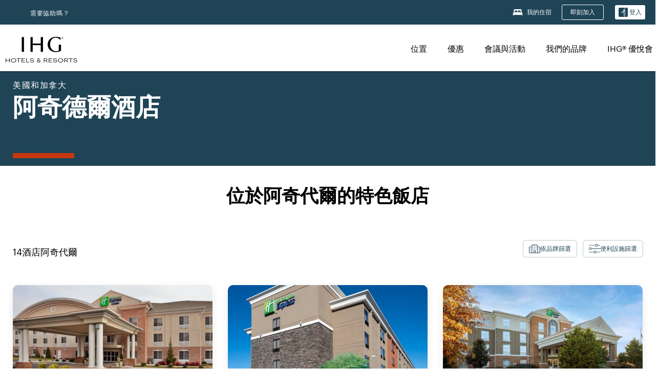

--- FILE ---
content_type: text/html; charset=utf-8
request_url: https://www.ihg.com/zh-tw/archdale-north-carolina
body_size: 30401
content:
<!DOCTYPE HTML><html lang="zh-TW" dir="ltr">
    <head><!--SL--><script src="https://pinchjs-cdn.gdn.smartling.com/sl-tran-50e368d91-zh-TW.js"></script><script>var slApiConfig={uid:"50e368d91",locale:"zh-TW"};</script><script src="https://pinchjs-cdn.gdn.smartling.com/sl-init-22.js"></script>
    <meta charset="UTF-8" />

    <link rel="preconnect" href="https://digital.ihg.com" />
    <link rel="preconnect" href="https://apis.ihg.com" />
    <link rel="preconnect" href="https://assets.adobedtm.com" />

    
    
        <link rel="shortcut icon" type="image/x-icon" href="https://digital.ihg.com/is/image/ihg/app-web-chiclet-ihg?fmt=png-alpha" />
        <link rel="apple-touch-icon" href="https://digital.ihg.com/is/image/ihg/app-web-chiclet-ihg?fmt=png-alpha" />
        
	
		<meta property="og:url" content="https://www.ihg.com/zh-tw/archdale-north-carolina" />
		<meta property="og:type" content="website" />
		
		<meta property="og:title" content="| 阿奇德爾飯店北卡羅來納州阿奇代爾 家熱門洲際酒店集團飯店" />
		<meta property="og:description" content="檢視您下次旅行的 Archdale 間酒店。洲際酒店集團在 Archdale有 14 提供優惠房價，並有靈活退改政策。無論您是商務旅行還是休閒度假，請瀏覽我們的 Archdale 家酒店和套房，並以最佳房價保證訂房。" />
		<meta property="og:site_name" content="IHG" />
		<meta name="twitter:card" content="summary_large_image" />
		<meta name="twitter:site" content="@IHG" />
		<meta name="twitter:title" content="| 阿奇德爾飯店北卡羅來納州阿奇代爾 家熱門洲際酒店集團飯店" />
		<meta name="twitter:description" content="檢視您下次旅行的 Archdale 間酒店。洲際酒店集團在 Archdale有 14 提供優惠房價，並有靈活退改政策。無論您是商務旅行還是休閒度假，請瀏覽我們的 Archdale 家酒店和套房，並以最佳房價保證訂房。" />
		<meta name="twitter:creator" content="@ihg" />
		
		
		
		<meta name="twitter:domain" content="ihg.com" />
		
	

        <meta name="apple-itunes-app" content="app-id=368217298" />
    

    <title>阿奇德爾酒店 | 北卡羅來納州阿奇代爾 家熱門洲際酒店集團飯店</title>
    
    <meta name="description" content="檢視您下次旅行的 Archdale 間酒店。洲際酒店集團在 Archdale有 14 提供優惠房價，並有靈活退改政策。無論您是商務旅行還是休閒度假，請瀏覽我們的 Archdale 家酒店和套房，並以最佳房價保證訂房。" />
    <meta name="template" content="ihg-generic-page-template" />
    <meta name="viewport" content="width=device-width, initial-scale=1" />
    <meta name="exploreData" content="https://www.ihg.com/destinations/tw/zh/united-states/north-carolina/archdale-hotels" />
    
    <script>const isPageServedFromAEM = true;</script>
    <script>
        const GRAPHQL_APIGEE_VALUES = {
            "graphQLApigeeEndpoint": "https://apis.ihg.com/graphql/v1/hotels",
            "graphQLApigeeAPIKey": "hsL8GAAz7drdIbEjBCejdA1Ud2MVhxoo"
        };
        const STATUS_APIGEE_VALUES = {
            "statusApiUrl": "https://apis.ihg.com/members/v1/status",
            "statusApiKey": "hsL8GAAz7drdIbEjBCejdA1Ud2MVhxoo"
        };
        window.trackingJson = {"siteCountry": "tw","siteLanguage": "zh","controllerName": "city","type": "explore","explore": {"city": "Archdale","state": "North Carolina","country": "United States","attraction": null,"interest": null}};
    </script>
    
    
    <link rel="canonical" href="https://www.ihg.com/zh-tw/archdale-north-carolina" />
    

    
    
    <link rel="alternate" hreflang="x-default" href="https://www.ihg.com/archdale-north-carolina" class="sl_norewrite" />
    
    <link rel="alternate" hreflang="de" href="https://www.ihg.com/de/archdale-north-carolina" class="sl_norewrite" />
    
    <link rel="alternate" hreflang="ru" href="https://www.ihg.com/ru/archdale-north-carolina" class="sl_norewrite" />
    
    <link rel="alternate" hreflang="ko" href="https://www.ihg.com/ko/archdale-north-carolina" class="sl_norewrite" />
    
    <link rel="alternate" hreflang="pt" href="https://www.ihg.com/pt/archdale-north-carolina" class="sl_norewrite" />
    
    <link rel="alternate" hreflang="zh-tw" href="https://www.ihg.com/zh-tw/archdale-north-carolina" class="sl_norewrite" />
    
    <link rel="alternate" hreflang="pt-br" href="https://www.ihg.com/pt-br/archdale-north-carolina" class="sl_norewrite" />
    
    <link rel="alternate" hreflang="en" href="https://www.ihg.com/archdale-north-carolina" class="sl_norewrite" />
    
    <link rel="alternate" hreflang="it" href="https://www.ihg.com/it/archdale-north-carolina" class="sl_norewrite" />
    
    <link rel="alternate" hreflang="fr" href="https://www.ihg.com/fr/archdale-north-carolina" class="sl_norewrite" />
    
    <link rel="alternate" hreflang="zh-cn" href="https://www.ihg.com/zh-cn/archdale-north-carolina" class="sl_norewrite" />
    
    <link rel="alternate" hreflang="es" href="https://www.ihg.com/es/archdale-north-carolina" class="sl_norewrite" />
    
    <link rel="alternate" hreflang="ar" href="https://www.ihg.com/ar/archdale-north-carolina" class="sl_norewrite" />
    
    <link rel="alternate" hreflang="vi" href="https://www.ihg.com/vi/archdale-north-carolina" class="sl_norewrite" />
    
    <link rel="alternate" hreflang="th" href="https://www.ihg.com/th/archdale-north-carolina" class="sl_norewrite" />
    
    <link rel="alternate" hreflang="ja" href="https://www.ihg.com/ja/archdale-north-carolina" class="sl_norewrite" />
    
    <link rel="alternate" hreflang="es-us" href="https://www.ihg.com/es-us/archdale-north-carolina" class="sl_norewrite" />
    
    <link rel="alternate" hreflang="id" href="https://www.ihg.com/id/archdale-north-carolina" class="sl_norewrite" />
    
    <link rel="alternate" hreflang="pl" href="https://www.ihg.com/pl/archdale-north-carolina" class="sl_norewrite" />
    
    <link rel="alternate" hreflang="nl" href="https://www.ihg.com/nl/archdale-north-carolina" class="sl_norewrite" />
    
    <link rel="alternate" hreflang="tr" href="https://www.ihg.com/tr/archdale-north-carolina" class="sl_norewrite" />
    
    <link rel="alternate" hreflang="es-mx" href="https://www.ihg.com/es-us/archdale-north-carolina" class="sl_norewrite" />
    <link rel="alternate" hreflang="en-gb" href="https://www.ihg.com/archdale-north-carolina" class="sl_norewrite" />

    <link rel="stylesheet" type="text/css" href="https://www.ihg.com/etc/clientlibs/static/uhf/brands/tw/zh/uhf.min.2025121702.css" class="sl_norewrite" />
	<script src="/cdn/vendor/analytics/ihg-analytics/analytics.iife.js"></script>        
    

    
    <link rel="stylesheet" href="https://www.ihg.com/etc.clientlibs/ihg/clientlibs/clientlib-base.min.8b6b155b89a64060dd5d9b225b1a4f64.css" type="text/css" />




    
    
    

    

    
    <script src="/etc.clientlibs/ihg/clientlibs/clientlib-_global/clientlib-_global-head.min.9cea1b6dee39d1bdc801f59f3168999e.js"></script>


    
    <link rel="stylesheet" href="https://www.ihg.com/etc.clientlibs/ihg/clientlibs/clientlib-_global.min.2134817fbd2af7050c2a3ccf8f4f53e4.css" type="text/css" />
<link rel="stylesheet" href="https://www.ihg.com/etc.clientlibs/ihg/clientlibs/clientlib-ihgcom.min.646b66f4968692285d1a4a6be3b0336d.css" type="text/css" />


    
    
    

    
    
    
        <script src="https://assets.adobedtm.com/da3424fdbc19/cba4236ebe4a/launch-dccf471f969b.min.js" async=""></script>
    
<meta http-equiv="Content-Language" content="zh-TW" />
<meta http-equiv="Content-Type" content="text/html; charset=utf-8" />
<meta property="og:locale" content="zh_TW" />
</head>
    <body class="page basicpage smartling-zh" id="page-7ce3b55d2a" data-cmp-link-accessibility-enabled="" data-cmp-link-accessibility-text="opens in a new tab">
        
        
        
            




            
    
    
        <header id="uhf_headerWrapper" class="uhf-6c uhf_headerFooter sl_norewrite"><div class="uhf_header_utility_bar"><div id="svgSprites" style="display: none;">
    <svg xmls="http://www.w3.org/2000/svg" xmls:xlink="http://www.w3.org/1999/xlink"></svg></div>
<!-- Regent specific labels for Wallet form -->
<!-- (empty currentStyle.travelAdvisoryLink ) && -->
<input id="UHF_country" type="hidden" value="tw" />
		<input id="UHF_language" type="hidden" value="zh" />
		<input id="UHF_brand" type="hidden" value="6c" />

		<div class="darkenContent"></div>
		<div id="sessionTimeoutCounter" class="sessionWillExpire notificationBar">
			<div class="container">
				<div class="row">
					<div class="sessionWillExpireCol col-xs-12">
						<span class="sessionWillExpireText">
							<i class="expireWarningIcon fa fa-exclamation-triangle"></i> 由於沒有動作，您的作業階段將會於<span id="numMinutesLeft" class="minutes bold">5</span> <span id="minutesText">分</span>， <span id="numSecondsLeft" class="seconds bold">0</span> <span id="secondsText">秒</span>後到期。</span>
						<a id="staySignedInLink" class="sessionWillExpireLink" href="javascript:void(0);">保持登入</a>
					</div>
				</div>
			</div>
		</div>
		
		<div id="uhf_countryLanguagePushDown" hidden="true">
			<div id="uhf_countryLanguagePushDownContainer" class="container">
				<span data-uhf-clp="description">您目前正以不同的語言檢視此網站。 是否要將此設定為您的預設語言 </span>
				<span class="buttonContainer">
                    <button id="uhf_countryLanguagePushDown_yes" data-uhf-clp="pdYes" value="Yes">是</button>
                    <button id="uhf_langNotSupported_yes" data-uhf-clp="pdYes" value="Yes" hidden="true">是</button>
                    <button id="uhf_countryLanguagePushDown_no" data-uhf-clp="pdNo" value="No">NO</button>
                </span>
				<div class="subText" data-uhf-clp="subDescription">您可以使用頁麵頂端的選擇器在日後變更您的國家和語言設定。</div>
				<button id="uhf_countryLanguagePushDownClose" value="No"><i class="fa fa-times buttonClose"></i></button>
			</div>
		</div>

        <!-- UHF : START of Utility bar markup -->
			<div class="utilityNavWrapper visible-sm visible-md visible-lg">
			<div class="utilityNavContainer container">
				<div class="row">
					<div class="col-md-12 clearfix">
						<nav class="utilityNav">
							<ul class="utilityNav-list u-list clearfix">
								<li class="utilityNav-list-item u-list-item">
									<a class="utilityNav-link u-link nav-middle resDirectIcon-link" data-uhf-hook="resDirectNumber" data-uhf-hook-two="mobileResDirectLink" data-uhftrigger="nothing" data-no-replace="content" href="tel:18778343613" aria-label="Call ihg"><i class="fa fa-phone" style="font-size: 1.3em; vertical-align: middle; padding-right: .3em;"></i></a><span class="utilityNav-link u-link nav-middle resDirectNum-link" data-uhf-hook="resDirectNumber"></span>
								</li>
								<li class="utilityNav-list-item u-list-item">
								<a class="utilityNav-link u-link nav-middle" target="_blank" rel="nofollow" href="https://www.ihg.com/hotels/tw/zh/customer-care" title="需要協助嗎？" aria-label="需要協助嗎？" data-slnm-ihg="NeedHelpHeaderLinkSID">需要協助嗎？</a>
									</li>
								<!--<li class="utilityNav-list-item u-list-item">
                                    <a class="utilityNav-link u-link nav-middle " href="https://www.ihg.com/hotels/tw/zh/global/customer_care/travel_advisory" title="旅遊諮詢" aria-label="旅遊諮詢"  >旅遊諮詢</a>
								</li>-->

								<li class="utilityNav-resDir-item utilityNav-list-item u-list-item" data-uhf-hook="resDirectMessage" hidden="true">
									<span class="utilityNav-message utilityNav-link u-link nav-middle">每分鐘費用為 13p + 網路額外費用</span>
									<a href="javascript:void(0);" class="tooltipQuestion hasBlankPopover utilityNav-link nav-middle" tabindex="0" data-content="自英國撥打時請撥號碼 0871 (每分鐘費用為 13p)。採用標準網路費率。行動電話撥入費用將更高。" data-toggle="popover" data-placement="auto" data-trigger="focus" data-animation="true"><i class="fa fa-question-circle"></i></a>      						          						
								</li>
							</ul>
						</nav>
						<div class="logIn">
							<div class="utilityNav-list-item u-list-item">
								<a class="utilityNav-link language u-link nav-middle " id="uhfCountryLanguageLink" data-toggle="popover" data-placement="bottom" data-trigger="click" href="javascript:void(0);" aria-label="Select country and language">
									<div class="language-icon nav-middle" alt="語言圖示"></div>
									<span class="language-text nav-middle"></span>
									<i class="fa fa-angle-down nav-middle"></i>
								</a>
							</div>
							<div class="utilityNav-list-item u-list-item my-stay">
									<a class="utilityNav-link my-stay-link nav-middle " href="https://www.ihg.com/hotels/tw/zh/stay-mgmt/ManageYourStay" data-original-title="" title="我的住宿" aria-label="我的住宿" style="display: block;">
										<img class="my-stays-icon nav-middle" alt="my-stays-icon" src="https://digital.ihg.com/is/image/ihg/Stays?fmt=png-alpha" /><span class="my-stays-text nav-middle">我的住宿</span>
									</a>
								</div>								
							<div class="logIn-anonymous logIn-State">
                        	    <a class="logIn-link login-join" href="https://www.ihg.com/rewardsclub/tw/zh/join" data-uhf-hook="joinRewardsClub" title="即刻加入" aria-label="即刻加入"><span>即刻加入</span></a>
                                <a class="logIn-link login-signin" data-uhf-si="hub" data-uhf-hook="signInToggle" href="javascript:void(0);" data-slnm-ihg="SignInAnonymous" title="登入" aria-label="登入">
                                <div class="login-signin-icon"></div>
								<span>登入</span></a>
                            </div>
                            <div class="logIn-implicit logIn-State">
                                <a class="logIn-link login-join" href="https://www.ihg.com/rewardsclub/tw/zh/join" title="即刻加入" aria-label="即刻加入"><span>即刻加入</span></a>
                                <a class="logIn-link logIn-block login-signin" data-uhf-hook="signInToggle" href="javascript:void(0);" aria-label="登入">
                                <div class="login-signin-icon"></div>
                                <span>登入</span>				
                                	<div style="display: none;"><span data-slnm-ihg="SignInImplicit">登入</span></div>
                                    <div style="display: none;"><span class="user-first-name" data-slnm-ihg="UserFirstNameImplicit">用戶名</span></div>
                                </a>
                            </div>
                            <div class="logIn-explicit logIn-State">
                            	<a class="logIn-link logOut login-signout" data-uhf-rememberme="cookie" href="javascript:void(0);" data-slnm-ihg="SignOut" aria-label="登出">登出</a>
                                <a class="logIn-link logIn-block login-signin" href="https://www.ihg.com/rewardsclub/tw/zh/account-mgmt/home">
									<div class="login-signin-icon"></div>                                    
                                    <div><span class="user-first-name" data-slnm-ihg="UserFirstNameExplicit">用戶名</span></div>
									<span>· </span>                                    
                                    <div class="user-points-text"><span class="user-points" data-slnm-ihg="UserPointsExplicit">用戶積分</span>積分</div>
                                </a>                                
                            </div>
                            <!--/
							<a class="logIn-link logIn-link-logo" data-uhf-hook="walletToggle" href="javascript:void(0);" aria-label="IHG One Rewards">
							    <svg role="img" class="logIn-logo rewardsClubLogo">
                                    <use xlink:href="#svgsprite-logos-onerewards-tw">
                                        <title id="title-logos-onerewards">IHG One Rewards</title>
                                        <desc id="desc-logos-onerewards">IHG One Rewards</desc>
                                    </use>
                                </svg>
                            </a>/-->
						</div>
					</div>
				</div>
			</div>
		</div>

 		<!-- UHF : moved hamburger menu to brand nav jsp from here -->
      </div>
<div id="sessionTimeoutCounter" class="error_message sessionWillExpire notificationBar" style="display: none !important">
	<div class="container">
		<div class="row">
			<div class="errorSessiontTimeOut sessionWillExpireCol col-xs-12">
				<span class="sessionWillExpireText">
				<i class="expireWarningIcon fa fa-exclamation-triangle"></i> 您的作業階段已經過期。請<span data-uhf-hook="signInToggle"> <a href="javascript:void(0);"> 登入 </a> </span>您的個人資料</span></div>
		</div>
	</div>
</div>

<div class="login_modal_background">
</div>
<div class="login_modal">
    <div class="login_modal_container" style="display:none">
        <div class="login_modal_content">
            <div class="login_modal_header">
               <button class="login_modal_close" aria-label="Close"></button>
            </div>
            <div id="gigyaLoginModalScreen" class="login_modal_body" data-gigya-global-key="4_jpzahMO4CBnl9Elopzfr0A" role="dialog" aria-label="Sign In">
            </div>
        </div>
    </div>
</div>        <!-- UHF : START of Brand navigation bar markup -->
<!-- START : Only UBE Brand Nav -->                         
                  <!-- UHF : START of Hamburger menu -->
<div data-uhf-brandname="ihg" class="mobileNavManuWrapper hidden-sm hidden-md hidden-lg hidden-xl wrapper-UBE bn-ihg">
	<div class="mobileNavMenuContainer container">
		<div class="row">
			<div class="brandLogo">
			
					<a class="brandLogo-link" href="https://www.ihg.com/hotels/tw/zh/reservation" title="洲際酒店集團">
									<img class="brandLogo-image" alt="洲際酒店集團" src="//digital.ihg.com/is/image/ihg/ihg-logo-nav?fmt=png-alpha" />
								</a>													
							</div>
				<div class="mobileNav ">
					<a class="mobileNav-link menuCTA" href="javascript:void(0);">
						<img class="fa fa-bars fa-2x" src="//digital.ihg.com//is/image/ihg/xsvp-hamburger-nav-white?fmt=png-alpha" alt="Menu" style="width:20px" />
					</a>
				</div>
				<div class="logIn login-mobile-ihg logIn-mobile ">
	                <div class="logIn-anonymous logIn-State">
	                            <a class="logIn-link logIn-link-signIn" data-uhf-si="6c" data-uhf-hook="signInToggle" href="javascript:void(0);" data-slnm-ihg="SignInAnonymousXsvpUbe" title="登入 / 加入"><div class="login-signin-mobile-icon" alt="login-signin-mobile-icon"></div>登入 / 加入</a>
	                            <!-- <span class="logIn-slash-symbol">/</span>
	                            <a class="logIn-link logIn-link-join" href="https://www.ihg.com/rewardsclub/tw/zh/join" title="加入">加入</a> -->
	                        </div>
	                        <div class="logIn-implicit logIn-State">
		                        <a class="logIn-link logIn-link-signIn" data-uhf-hook="signInToggle" href="javascript:void(0);" title="登入 / 加入">
		                            <span class="login-signin-mobile-icon"></span><span data-slnm-ihg="SignInImplicitXsvpUbe">登入 / 加入</span>
                                    <div style="display:none;" class="first-name-container"><span class="user-first-name" data-slnm-ihg="UserFirstNameImplicitXsvpUbe">用戶名</span></div>
                                </a>
	                        	<!-- <span class="logIn-slash-symbol">/</span>
	                            <a class="logIn-link logIn-link-join" href="https://www.ihg.com/rewardsclub/tw/zh/join" title="加入">加入</a>                                                 -->
	                        </div>
	                        <div class="logIn-explicit logIn-State">
	                            <a class="logIn-link logIn-block" href="https://www.ihg.com/rewardsclub/tw/zh/account-mgmt/home">
	                                <div class="first-name-container"><span class="login-signin-mobile-icon"></span><span class="user-first-name" data-slnm-ihg="UserFirstNameExplicitXsvpUbe">用戶名</span></div>
	                                <div style="display: none;"><span class="user-points" data-slnm-ihg="UserPointsExplicitXsvpUbe">用戶積分</span>積分</div>
	                            </a>
	                        </div> 
	                    </div>
				<div class="mobileNav ">
					<a class="mobileNav-link mobileResDirectNumber" href="tel:18778343613" data-uhf-hook="resDirectNumber" data-uhf-hook-two="mobileResDirectLink" data-uhftrigger="0871Disc" data-no-replace="content"></a>
				</div>
	</div>
	<div class="row">
		<div class="mobileNavListBase hidden-sm hidden-md hidden-lg hidden-xl clearfix">
			<div class="mobileNavContainer">
			<div class="mobileNavInner mobileNav-hidden">
			<div class="mobileNavMenu">
			<!-- START : Hamburger : Mobile Brand nav menu -->
				<ul class="mobileNavMenu-list list-unstyled">
					<li class="mobileNavHeading">
                        <ul class="mobileNavMenu-subList list-unstyled uhfmobilebrandnav">
                            <li data-uhf-brandid="" class="mobileNavMenu-list-item">
		                                     <a class="mobileNavLink site-int-link " data-uhf-hook="walletToggle" href="https://www.ihg.com/destinations/tw/zh/explore">位置</a>
		                                 </li>
									<li data-uhf-brandid="" class="mobileNavMenu-list-item">
		                                     <a class="mobileNavLink site-int-link " data-uhf-hook="walletToggle" href="https://www.ihg.com/content/tw/zh/offers">優惠</a>
		                                 </li>
									<li data-uhf-brandid="" class="mobileNavMenu-list-item">
		                                     <a class="mobileNavLink site-int-link " data-uhf-hook="walletToggle" href="https://www.ihg.com/content/tw/zh/meetingsandevents" target="_blank">會議與活動</a>
		                                 </li>
									<li data-uhf-brandid="" class="mobileNavMenu-list-item">
		                                     <a class="mobileNavLink site-int-link " data-uhf-hook="walletToggle" href="https://www.ihg.com/content/tw/zh/about/brands">我們的品牌</a>
		                                 </li>
									<li data-uhf-brandid="" class="mobileNavMenu-list-item">
		                                     <a class="mobileNavLink site-int-link " data-uhf-hook="walletToggle" href="https://www.ihg.com/rewardsclub/content/tw/zh/home">IHG® 優悅會</a>
		                                 </li>
									</ul>
					</li>
					<!-- END : Hamburger : Mobile Brand nav menu -->
					<!-- START : Hamburger : Mobile Hotel Details nav menu -->
						<!-- END : Hamburger : Mobile Hotel Details nav menu -->			
				</ul>							
				<ul class="mobileNavMenu-list list-unstyled">
					<li>
						<ul class="mobileNavMenu-subList list-unstyled uhftravel-cc">
							<li class="mobileNavMenu-list-item">
		                                 <a class="mobileNavLink site-int-link rc signIn" data-uhf-si="6c" data-uhf-hook="walletToggle" href="#">登入</a>
										 <!-- <a class="mobileNavLink site-int-link rc join" data-uhf-hook="walletToggle" href="https://www.ihg.com/rewardsclub/tw/zh/join" title="加入">加入</a>		                                  -->
		                            </li>
		                            <li class="mobileNavMenu-list-item">
                                         <a class="mobileNavLink site-int-link rc join" data-uhf-si="6c" data-uhf-hook="walletToggle" href="https://www.ihg.com/rewardsclub/tw/zh/join">即刻加入</a>
                                    </li>
		                            <li class="mobileNavMenu-list-item">
			                                  <a class="mobileNavLink site-int-link rc myAccount" data-uhf-hook="walletToggle" href="javascript:void(0)">我的帳戶</a>
			                             </li>
		                             <li class="mobileNavMenu-list-item">
								<a class="mobileNavLink" href="https://www.ihg.com/hotels/tw/zh/stay-mgmt/ManageYourStay" title="我的住宿">我的住宿</a>
							</li>							
							<li class="mobileNavMenu-list-item">
								<a class="mobileNavLink " href="https://www.ihg.com/hotels/tw/zh/customer-care" title="需要協助嗎？" data-slnm-ihg="NeedHelpHamburguerLinkSID">需要協助嗎？</a>
							</li>
							<!--
							<li class="mobileNavMenu-list-item">
								<a class="mobileNavLink" href="https://www.ihg.com/hotels/tw/zh/global/customer_care/travel_advisory" title="旅遊諮詢">旅遊諮詢</a>
							</li>-->											
							<li class="mobileNavMenu-list-item">
								<a class="mobileNavLink" href="https://www.ihg.com/hotels/tw/zh/stay-mgmt/ManageYourStay" title="管理預訂">管理預訂</a>
							</li>
                            <li class="mobileNavMenu-list-item">
	                             	<a class="mobileNavLink site-int-link rc signOut" data-uhf-hook="walletToggle" href="#">登出</a>
	                         </li>
						</ul>						
						
					</li>
				</ul>
			</div>
			<div class="mobileNavCL">
				<a class="language " id="uhfCountryLanguageMobileLink" href="javascript:void(0);"><span class="language-icon" alt="語言圖示"></span><span class="language-text"></span> <i class="fa fa-angle-down"></i></a>
                         <div id="uhfCountryLanguageMobileContainer" class="">
                     <!-- UHF country/language markup -->
                             <div id="uhfLocale">
                                 <div id="uhfLocaleSelection">
                                     <form id="uhfLocaleSelectionForm" method="post" action="">
                                         <div id="uhfCountrySelectionContainer">
                                             <label for="uhfCountrySelection">國家/地區</label>
                                             <select id="uhfCountrySelection"></select>
                                         </div>
                                         <div id="uhfLanguagesSelectionContainer">
                                             <label for="uhfLanguageSelection">語言</label>
                                             <select id="uhfLanguageSelection"></select>
                                         </div>
                                         <a href="javascript:void(0);" id="uhfCountryLanguageCTA" aria-label="Buttons for Save and Close of language selection pop-up" tabindex="-1">
                                             <button type="button" class="buttonSave" role="button" aria-label="Save Language Selection Change">儲存</button>
                                             <i class="fa fa-times" role="button" aria-label="Close Language Selection" tabindex="0"></i>
                                         </a>
                                     </form>
                                     <div id="uhfCountryLanguageImageContainer"></div>
                                 </div>
                             </div>
                     <!--  end of country language  -->
                          </div>
				</div>
				</div>
				</div>
			</div>
		</div>
	</div>
</div>
<!-- UHF : END of Hamburger menu -->


<!-- UHF : Desktop : START of brand nav -->
		<div class="brandLogoNavWrapper visible-sm visible-md visible-lg uhf-walletPushOver primary-nav wrapper-UBE" id="primary-nav">
			<div class="brandLogoNavContainer container">
				<div class="row">
					<div class="col-md-12 clearfix">
						<div class="brandLogo">
							<a class="brandLogo-link" href="https://www.ihg.com/hotels/tw/zh/reservation" title="洲際酒店集團">
											<img class="brandLogo-image" src="//digital.ihg.com/is/image/ihg/ihg-logo-nav?fmt=png-alpha" alt="洲際酒店集團" />
										</a>									
									</div>
						<div class="brandNavContainer visible-sm visible-md visible-lg">
							<nav class="brandNav">
								<ul class="brandNav-list u-list clearfix">
									<li data-uhf-brandid="" class="brandNav-list-item u-list-item">
                                                 <a class="brandNav-link u-link site-int-link" href="https://www.ihg.com/destinations/tw/zh/explore">位置</a>
                                             </li>
                                        <li data-uhf-brandid="" class="brandNav-list-item u-list-item">
                                                 <a class="brandNav-link u-link site-int-link" href="https://www.ihg.com/content/tw/zh/offers">優惠</a>
                                             </li>
                                        <li data-uhf-brandid="" class="brandNav-list-item u-list-item">
                                                 <a class="brandNav-link u-link site-int-link" href="https://www.ihg.com/content/tw/zh/meetingsandevents" target="_blank">會議與活動</a>
                                             </li>
                                        <li data-uhf-brandid="" class="brandNav-list-item u-list-item">
                                                 <a class="brandNav-link u-link site-int-link" href="https://www.ihg.com/content/tw/zh/about/brands">我們的品牌</a>
                                             </li>
                                        <li data-uhf-brandid="" class="brandNav-list-item u-list-item">
                                                 <a class="brandNav-link u-link site-int-link" href="https://www.ihg.com/rewardsclub/content/tw/zh/home">IHG® 優悅會</a>
                                             </li>
                                        </ul>
							</nav>
							<a class="booknow" href="#"><span>即刻預訂</span></a>
							</div>
					</div>
				</div>
			</div>
		</div>
		<!-- UHF : Desktop : END of brand nav -->
	<!-- END : Only UBE Brand Nav -->
               <!-- UHF : END of Brand navigation bar markup --></header><div id="applicationWrapper" class="uhf-walletPushOver">
    
    <div class="clearfix"></div>

    <div class="root responsivegrid">


<div class="aem-Grid aem-Grid--12 aem-Grid--default--12 ">
    
    <div class="layoutcontainer responsivegrid aem-GridColumn aem-GridColumn--default--12">


<div class="aem-Grid aem-Grid--12 aem-Grid--default--12 ">
    
    <div class="container responsivegrid aem-GridColumn aem-GridColumn--default--12">

    
    
    
    <div id="container-eab15152b2" class="cmp-container">
        
        <div class="experiencefragment">
  <div class="cmp-experiencefragment">



<div class="aem-Grid aem-Grid--12 aem-Grid--default--12 ">
    
    <div class="layoutcontainer responsivegrid cmp-container-background-color-tertiary aem-GridColumn aem-GridColumn--default--12">


<div class="aem-Grid aem-Grid--12 aem-Grid--default--12 ">
    
    <div class="container responsivegrid cmp-container--column-padding-l cmp-container--max-width-medium aem-GridColumn aem-GridColumn--default--12">

    
    <div id="container-b143fd34a6" class="cmp-container">
        


<div class="aem-Grid aem-Grid--12 aem-Grid--default--12 ">
    
    <div class="title color-ninth cmp-title--horizontal-bar cmp-title--color-primary aem-GridColumn aem-GridColumn--default--12"><div class="cmp-title cmp-title--default">
    <div class="cmp-title__pretitle-container">
        <div class="cmp-title__pretitle">美國和加拿大</div>
    </div>
    <h1 class="cmp-title__text">阿奇德爾酒店</h1>
</div>

    

</div>

    
</div>

    </div>

    
</div>

    
</div>
</div>

    
</div>
</div>
   
    

</div>

        
    </div>

</div>
<div class="bookingcomponent aem-GridColumn aem-GridColumn--default--12">












    


    <div class="booking-component supress-styles" data-component-booking="data-component-booking">

		<link rel="stylesheet" class="sl_norewrite" href="https://www.ihg.com/resources/tw/zh/booking-component/v3.11.0/styles.css" />
        
            
    
<link rel="stylesheet" href="https://www.ihg.com/etc.clientlibs/ihg/clientlibs/clientlib-ihgcom/_external-components/booking.min.678046fa9e9ced38338d341a94753cc6.css" type="text/css" />



        

        <ihg-booking-component></ihg-booking-component>

        <script type="text/javascript">
            (function () {
                function characterDecode(html) {
                    var textstring = document.createElement('textarea');
                    textstring.innerHTML = html;
                    return textstring.value;
                }

                try {

                    var aemBehaviorConfig = JSON.parse("{\x22search\x22:{\x22chainCode\x22:\x226c\x22,\x22localeCode\x22:\x22zh\u002DTW\x22,\x22behavior\x22:\x22OPEN\x22,\x22amenities\x22:[],\x22authorList\x22:[],\x22manageReservationsLink\x22:true,\x22campaign\x22:{\x22bookingWindow\x22:0,\x22highlightPreferredRateResults\x22:false,\x22additionalRates\x22:[]},\x22filterResults\x22:{\x22by\x22:\x22NONE\x22,\x22includeBrands\x22:[],\x22includeLocations\x22:[],\x22includeHotels\x22:[]},\x22advanced\x22:{\x22isCollapsed\x22:true},\x22destination\x22:{\x22isHidden\x22:false,\x22title\x22:\x22\x22,\x22default\x22:\x22Archdale, North Carolina, United States\x22},\x22dates\x22:{\x22disabledWeekdays\x22:[],\x22maxStay\x22:99,\x22isHidden\x22:false,\x22checkIn\x22:{},\x22checkOut\x22:{}},\x22adults\x22:{\x22default\x22:1,\x22min\x22:1,\x22max\x22:20,\x22isReadOnly\x22:false},\x22children\x22:{\x22default\x22:0,\x22min\x22:0,\x22max\x22:20,\x22isReadOnly\x22:false},\x22rooms\x22:{\x22Rooms\x22:\x22Rooms\x22,\x22default\x22:1,\x22min\x22:1,\x22max\x22:9,\x22isReadOnly\x22:false},\x22rates\x22:{\x22isHidden\x22:false,\x22hideDefaultRates\x22:true,\x22selectedRate\x22:\x22\x22,\x22additionalRates\x22:[],\x22displayPriceInPointsAndCash\x22:false},\x22corporateId\x22:{\x22isHidden\x22:false,\x22default\x22:\x22\x22},\x22iata\x22:{\x22isHidden\x22:false,\x22default\x22:\x22\x22},\x22groupCode\x22:{\x22isHidden\x22:true,\x22default\x22:\x22\x22}},\x22marketingContent\x22:{\x22innerHtml\x22:\x22\x22,\x22isHidden\x22:false}}") || undefined,
                        // the need to keep the hotelname is priority when dealing with Hotel Detail pages
                        // removal of this code should be avoided unless app is handling appropriately
                        hotelname = document.querySelector('#hotelName') || document.querySelector('#hotelname'),
                        hotelNameFallback = hotelname ? hotelname.value : '';

                    if (aemBehaviorConfig.search.destination.title != "" && aemBehaviorConfig.search.destination.title != undefined) {
                        aemBehaviorConfig.search.destination.title = characterDecode(aemBehaviorConfig.search.destination.title);
                    } else {
                        aemBehaviorConfig.search.destination.title = characterDecode(hotelNameFallback);
                    }

                    aemBehaviorConfig.search.shouldUseMultiRoomBooking = true;
                    aemBehaviorConfig.search.showNewBookingComponent = true;

                    window["BehaviorConfig"] = {behaviorConfig: aemBehaviorConfig};

                    window.getBehaviorConfig = function () {
                        return aemBehaviorConfig
                    };

                } catch (errormsg) {
                    console.error('error loading aem-booking-kernal: ', errormsg);
                }
            })();
        </script>
        <script class="sl_norewrite" type="text/javascript" src="https://www.ihg.com/resources/tw/zh/booking-component/v3.11.0/ihg-booking-component.js"></script>
    </div>

    <div class="ihg-bookingclient-footer" style="display: none;">
        <div class="bookingclient-footer" id="bookingclient-footer">即刻預訂</div>
    </div>
    
    
<script src="/etc.clientlibs/ihg/clientlibs/clientlib-ihgcom/_external-components/booking.min.3bcb4e57cc9304303632c664b90881ee.js"></script>








</div>
<div class="spacer spacing-small aem-GridColumn aem-GridColumn--default--12"><div class="cmp-spacer"></div>

    

</div>
<div class="container responsivegrid aem-GridColumn aem-GridColumn--default--12">

    
    
    
    <div id="RIBN1" class="cmp-container">
        
        
        
    </div>

</div>
<div class="spacer spacing-small aem-GridColumn aem-GridColumn--default--12"><div class="cmp-spacer"></div>

    

</div>

    
</div>
</div>
<div class="layoutcontainer responsivegrid cmp-container--max-width-medium aem-GridColumn aem-GridColumn--default--12">


<div class="aem-Grid aem-Grid--12 aem-Grid--default--12 ">
    
    <div class="container responsivegrid aem-GridColumn aem-GridColumn--default--12">

    
    
    
    <div id="container-9f9a84bd4c" class="cmp-container">
        
        <div class="title text-align-center"><div class="cmp-title cmp-title--default">
    
    <h2 class="cmp-title__text">位於阿奇代爾的特色飯店</h2>
</div>

    

</div>
<div class="spacer spacing-medium"><div class="cmp-spacer"></div>

    

</div>

        
    </div>

</div>
<div class="container responsivegrid cmp-container--column-padding-l aem-GridColumn aem-GridColumn--default--12">

    
    <div id="hotelList" class="cmp-container">
        


<div class="aem-Grid aem-Grid--12 aem-Grid--default--12 ">
    
    <div class="container responsivegrid aem-GridColumn aem-GridColumn--default--12">

    
    
    
    <div id="hotelList" class="cmp-container">
        
        <div class="list cmp-card--hotel cmp-list--card cmp-card--image--top">

  
    <div class="cmp-card-message cmp-card-message--filters visually-hidden">
        <i class="cmp-card-message__icon-alert"><img src="https://digital.ihg.com/is/content/ihg/icon-alert" alt="" /></i>
        <div class="cmp-message">
            <div class="cmp-message__text-hidden hidden" data-message-type="no-hotels-match" aria-hidden="true">此地點沒有符合此篩選條件的飯店。</div>
            <div class="cmp-message__text-hidden hidden" data-message-type="no-filters-match" aria-hidden="true">目前沒有完全符合您搜尋條件的匹配項。</div>
            <p class="cmp-message__text" role="status"></p>
        </div>
        <button type="button" class="cmp-card-message__icon-close" aria-label="Close"><img src="https://digital.ihg.com/is/content/ihg/icon-close" alt="" /></button>
    </div>
    <div class="cmp-card__title-bar cmp-flex--row cmp-justify--space-between cmp-align--center">
        <div>
            <div class="cmp-card__title-bar-value" role="status" data-render-plus-sign="false" data-render-hotel-count="true"><span id="cmp-card__title-bar-count"></span>酒店<span id="cmp-card__title-bar-city">阿奇代爾</span></div>
            <div id="cmp-card__filters" class="cmp-card__filters-dropdown " data-component-hotellistdropdownfilters="">
                <div id="cmp-dropdown-brands" class="cmp-dropdown">
                    <div id="cmp-button-brands" class="button cmp-button--filter">
                        <button id="cmp-dropdown__toggle-brands" class="cmp-button cmp-dropdown__toggle" role="combobox" aria-controls="cmp-dropdown__content-brands" aria-haspopup="listbox" data-controls-popup="cmp-dropdown__content-brands" aria-pressed="false" aria-expanded="false">
                            <img class="cmp-button__icon" aria-hidden="true" src="https://digital.ihg.com/is/content/ihg/icon-reservation-outline" />
                            <span class="cmp-button__text cmp-dropdown__toggle-title">依品牌篩選 <span class="cmp-dropdown__toggle-count"></span></span>
                        </button>
                    </div>
                    <div id="cmp-dropdown__content-brands" class="cmp-dropdown__content cmp-dropdown__content--brands" aria-labelledby="cmp-dropdown__toggle-brands" aria-hidden="true">
                        <h3 class="cmp-dropdown__title-main" role="presentation">依品牌篩選</h3>
                        <button type="button" class="cmp-dropdown__icon-close" aria-hidden="true" tabindex="-1"><img src="https://digital.ihg.com/is/content/ihg/icon-close" alt="" /></button>
                        <fieldset class="cmp-dropdown__section" role="presentation">
                            <ul class="cmp-dropdown__list-group" role="listbox">
                                <li id="cmp-dropdown__item-six-senses" class="cmp-dropdown__item hidden" role="option">
                                    <input id="filter-six-senses" class="cmp-dropdown__item-value cmp-dropdown__item-six-senses" type="checkbox" name="filter-six-senses" value="brandsixsenses" tabindex="-1" />
                                    <label for="filter-six-senses">六善酒店</label>
                                </li>
                                <li id="cmp-dropdown__item-regent" class="cmp-dropdown__item hidden" role="option">
                                    <input id="filter-regent" class="cmp-dropdown__item-value cmp-dropdown__item-regent" type="checkbox" name="filter-regent" value="brandregent" tabindex="-1" />
                                    <label for="filter-regent">麗晶酒店</label>
                                </li>
                                <li id="cmp-dropdown__item-intercontinental-hotel" class="cmp-dropdown__item hidden" role="option">
                                    <input id="filter-intercontinental-hotel" class="cmp-dropdown__item-value cmp-dropdown__item-intercontinental-hotel" type="checkbox" name="filter-intercontinental-hotel" value="brandintercontinental" tabindex="-1" />
                                    <label for="filter-intercontinental-hotel">洲際酒店及度假村</label>
                                </li>
                                <li id="cmp-dropdown__item-vignette" class="cmp-dropdown__item hidden" role="option">
                                    <input id="filter-vignette" class="cmp-dropdown__item-value cmp-dropdown__item-vignette" type="checkbox" name="filter-vignette" value="brandvignettecollection" tabindex="-1" />
                                    <label for="filter-vignette">Vignette Collection 洲至奢選</label>
                                </li>
                                <li id="cmp-dropdown__item-kimpton" class="cmp-dropdown__item hidden" role="option">
                                    <input id="filter-kimpton" class="cmp-dropdown__item-value cmp-dropdown__item-kimpton" type="checkbox" name="filter-kimpton" value="brandkimptonhotels" tabindex="-1" />
                                    <label for="filter-kimpton">Kimpton</label>
                                </li>
                                <li id="cmp-dropdown__item-hotel-indigo" class="cmp-dropdown__item hidden" role="option">
                                    <input id="filter-hotel-indigo" class="cmp-dropdown__item-value cmp-dropdown__item-hotel-indigo" type="checkbox" name="filterhotel-indigo" value="brandhotelindigo" tabindex="-1" />
                                    <label for="filter-hotel-indigo">Hotel Indigo</label>
                                </li>
                                <li id="cmp-dropdown__item-iberostar" class="cmp-dropdown__item hidden" role="option">
                                    <input id="filter-iberostar" class="cmp-dropdown__item-value cmp-dropdown__item-iberostar" type="checkbox" name="filter-iberostar" value="brandiberostar" tabindex="-1" />
                                    <label for="filter-iberostar">Iberostar 海濱度假村</label>
                                </li>
                                <li id="cmp-dropdown__item-voco" class="cmp-dropdown__item hidden" role="option">
                                    <input id="filter-voco" class="cmp-dropdown__item-value cmp-dropdown__item-voco" type="checkbox" name="filter-voco" value="brandvoco" tabindex="-1" />
                                    <label for="filter-voco">voco酒店</label>
                                </li>
                                <li id="cmp-dropdown__item-ruby" class="cmp-dropdown__item hidden" role="option">
                                    <input id="filter-ruby" class="cmp-dropdown__item-value cmp-dropdown__item-ruby" type="checkbox" name="filter-ruby" value="brandruby-hotels" tabindex="-1" />
                                    <label for="filter-ruby">RUBY</label>
                                </li>
                                <li id="cmp-dropdown__item-crowne-plaza" class="cmp-dropdown__item hidden" role="option">
                                    <input id="filter-crowne-plaza" class="cmp-dropdown__item-value cmp-dropdown__item-crowne-plaza" type="checkbox" name="filter-crowne-plaza" value="brandcrowneplaza" tabindex="-1" />
                                    <label for="filter-crowne-plaza">皇冠假日酒店</label>
                                </li>
                                <li id="cmp-dropdown__item-even" class="cmp-dropdown__item hidden" role="option">
                                    <input id="filter-even" class="cmp-dropdown__item-value cmp-dropdown__item-even" type="checkbox" name="filter-even" value="brandevenhotels" tabindex="-1" />
                                    <label for="filter-even">逸衡</label>
                                </li>
                                <li id="cmp-dropdown__item-hualuxe" class="cmp-dropdown__item hidden" role="option">
                                    <input id="filter-hualuxe" class="cmp-dropdown__item-value cmp-dropdown__item-hualuxe" type="checkbox" name="filter-hualuxe" value="brandhualuxe" tabindex="-1" />
                                    <label for="filter-hualuxe">華邑酒店及度假村</label>
                                </li>
                                <li id="cmp-dropdown__item-holiday-inn" class="cmp-dropdown__item hidden" role="option">
                                    <input id="filter-holiday-inn" class="cmp-dropdown__item-value cmp-dropdown__item-holiday-inn" type="checkbox" name="filter-holiday-inn" value="brandholidayinn" tabindex="-1" />
                                    <label for="filter-holiday-inn">假日酒店</label>
                                </li>
                                <li id="cmp-dropdown__item-holiday-inn-resort" class="cmp-dropdown__item hidden" role="option">
                                    <input id="filter-holiday-inn-resort" class="cmp-dropdown__item-value cmp-dropdown__item-holiday-inn-resort" type="checkbox" name="filter-holiday-inn-resort" value="brandholidayinnresorts" tabindex="-1" />
                                    <label for="filter-holiday-inn-resort">Holiday Inn Resort</label>
                                </li>
                                <li id="cmp-dropdown__item-holiday-inn-express" class="cmp-dropdown__item hidden" role="option">
                                    <input id="filter-holiday-inn-express" class="cmp-dropdown__item-value cmp-dropdown__item-holiday-inn-express" type="checkbox" name="filter-holiday-inn-express" value="brandholidayinnexpress" tabindex="-1" />
                                    <label for="filter-holiday-inn-express">智選假日飯店</label>
                                </li>
                                <li id="cmp-dropdown__item-garner" class="cmp-dropdown__item hidden" role="option">
                                    <input id="filter-garner" class="cmp-dropdown__item-value cmp-dropdown__item-garner" type="checkbox" name="filter-garner" value="brandgarner-hotels" tabindex="-1" />
                                    <label for="filter-garner">加納</label>
                                </li>
                                <li id="cmp-dropdown__item-avid" class="cmp-dropdown__item hidden" role="option">
                                    <input id="filter-avid" class="cmp-dropdown__item-value cmp-dropdown__item-avid" type="checkbox" name="filter-avid" value="brandavidhotels" tabindex="-1" />
                                    <label for="filter-avid">avid 飯店</label>
                                </li>
                                <li id="cmp-dropdown__item-atwell" class="cmp-dropdown__item hidden" role="option">
                                    <input id="filter-atwell" class="cmp-dropdown__item-value cmp-dropdown__item-atwell" type="checkbox" name="filter-atwell" value="brandatwellsuites" tabindex="-1" />
                                    <label for="filter-atwell">Atwell Suites</label>
                                </li>
                                <li id="cmp-dropdown__item-staybridge" class="cmp-dropdown__item hidden" role="option">
                                    <input id="filter-staybridge" class="cmp-dropdown__item-value cmp-dropdown__item-staybridge" type="checkbox" name="filter-staybridge" value="brandstaybridge" tabindex="-1" />
                                    <label for="filter-staybridge">Staybridge Suites</label>
                                </li>
                                <li id="cmp-dropdown__item-holiday-inn-club-vacations" class="cmp-dropdown__item hidden" role="option">
                                    <input id="filter-holiday-inn-club-vacations" class="cmp-dropdown__item-value cmp-dropdown__item-holiday-inn-club-vacations" type="checkbox" name="filter-holiday-inn-club-vacations" value="brandholidayinnclubvacations" tabindex="-1" />
                                    <label for="filter-holiday-inn-club-vacations">Holiday Inn Club Vacations</label>
                                </li>
                                <li id="cmp-dropdown__item-candlewood" class="cmp-dropdown__item hidden" role="option">
                                    <input id="filter-candlewood" class="cmp-dropdown__item-value cmp-dropdown__item-candlewood" type="checkbox" name="filter-candlewood" value="brandcandlewood" tabindex="-1" />
                                    <label for="filter-candlewood">Candlewood Suites</label>
                                </li>
                            </ul>
                        </fieldset>
                        <fieldset class="cmp-dropdown__section cmp-dropdown__content--unselect-all" role="presentation">
                            <ul class="cmp-dropdown__list-group" role="listbox">
                                <li id="cmp-dropdown__item-unselect-all" class="cmp-dropdown__item cmp-dropdown__item-unselect-all" role="option">
                                    <button class="cmp-button" tabindex="-1">取消全選</button>
                                </li>
                            </ul>
                        </fieldset>
                    </div>
                </div>
                
                <div id="cmp-dropdown-amenities" class="cmp-dropdown">
                    <div id="cmp-button-amenities" class="button cmp-button--filter">
                        <button id="cmp-dropdown__toggle-amenities" class="cmp-button cmp-dropdown__toggle" role="combobox" aria-controls="cmp-dropdown__content-amenities" aria-haspopup="listbox" data-controls-popup="cmp-dropdown__content-amenities" aria-pressed="false" aria-expanded="false">
                            <img class="cmp-button__icon" aria-hidden="true" src="https://digital.ihg.com/is/content/ihg/icon-solid-reset" />
                            <span class="cmp-button__text cmp-dropdown__toggle-title">便利設施篩選 <span class="cmp-dropdown__toggle-count"></span></span>
                        </button>
                    </div>
                    <div id="cmp-dropdown__content-amenities" class="cmp-dropdown__content cmp-dropdown__content--amenities" aria-labelledby="cmp-dropdown__toggle-amenities" aria-hidden="true">
                        <h3 class="cmp-dropdown__title-main" role="presentation">便利設施篩選</h3>
                        <button type="button" class="cmp-dropdown__icon-close" aria-hidden="true" tabindex="-1"><img src="https://digital.ihg.com/is/content/ihg/icon-close" alt="" /></button>
                        <fieldset class="cmp-dropdown__section" role="presentation">
                            <h4 class="cmp-dropdown__title" role="presentation">熱門</h4>
                            <ul class="cmp-dropdown__list-group" role="listbox">
                                <li id="cmp-dropdown__item-breakfast-included" class="cmp-dropdown__item hidden" role="option">
                                    <input id="filter-breakfast-included" class="cmp-dropdown__item-value cmp-dropdown__item-breakfast-included" type="checkbox" name="filter-breakfast-included" value="breakfastIncluded" tabindex="-1" />
                                    <label for="filter-breakfast-included">
                                        含早餐 ( 11 )
                                        
                                    </label>
                                </li>
                                <li id="cmp-dropdown__item-luxury" class="cmp-dropdown__item hidden" role="option">
                                    <input id="filter-luxury" class="cmp-dropdown__item-value cmp-dropdown__item-luxury" type="checkbox" name="filter-luxury" value="luxury" tabindex="-1" />
                                    <label for="filter-luxury">
                                        奢華 ( 2 )
                                        
                                    </label>
                                </li>
                                <li id="cmp-dropdown__item-pool" class="cmp-dropdown__item hidden" role="option">
                                    <input id="filter-pool" class="cmp-dropdown__item-value cmp-dropdown__item-pool" type="checkbox" name="filter-pool" value="pool" tabindex="-1" />
                                    <label for="filter-pool">
                                        游泳池 ( 12 )
                                        
                                    </label>
                                </li>
                            </ul>
                        </fieldset>
                        <fieldset class="cmp-dropdown__section" role="presentation">
                            <h4 class="cmp-dropdown__title" role="presentation">其他便利設施</h4>
                            <ul class="cmp-dropdown__list-group" role="listbox">
                                <li id="cmp-dropdown__item-adults-only" class="cmp-dropdown__item hidden" role="option">
                                    <input id="filter-adults-only" class="cmp-dropdown__item-value cmp-dropdown__item-adults-only" type="checkbox" name="filter-adults-only" value="adultsOnly" tabindex="-1" />
                                    <label for="filter-adults-only">
                                        僅限成人 (0)
                                        
                                    </label>
                                </li>
                                <li id="cmp-dropdown__item-airport-shuttle" class="cmp-dropdown__item hidden" role="option">
                                    <input id="filter-airport-shuttle" class="cmp-dropdown__item-value cmp-dropdown__item-airport-shuttle" type="checkbox" name="filter-airport-shuttle" value="airportShuttle" tabindex="-1" />
                                    <label for="filter-airport-shuttle">
                                        機場接駁車 ( 1 )
                                        
                                    </label>
                                </li>
                                <li id="cmp-dropdown__item-all-inclusive" class="cmp-dropdown__item hidden" role="option">
                                    <input id="filter-all-inclusive" class="cmp-dropdown__item-value cmp-dropdown__item-all-inclusive" type="checkbox" name="filter-all-inclusive" value="allInclusive" tabindex="-1" />
                                    <label for="filter-all-inclusive">
                                        全包式 ( 0 )
                                        
                                    </label>
                                </li>
                                <li id="cmp-dropdown__item-beach" class="cmp-dropdown__item hidden" role="option">
                                    <input id="filter-beach" class="cmp-dropdown__item-value cmp-dropdown__item-beach" type="checkbox" name="filter-beach" value="beach" tabindex="-1" />
                                    <label for="filter-beach">
                                        海灘 ( 0 )
                                        
                                    </label>
                                </li>
                                <li id="cmp-dropdown__item-budget" class="cmp-dropdown__item hidden" role="option">
                                    <input id="filter-budget" class="cmp-dropdown__item-value cmp-dropdown__item-budget" type="checkbox" name="filter-budget" value="budget" tabindex="-1" />
                                    <label for="filter-budget">
                                        Budget (12)
                                        
                                    </label>
                                </li>
                                <li id="cmp-dropdown__item-connecting-rooms" class="cmp-dropdown__item hidden" role="option">
                                    <input id="filter-connecting-rooms" class="cmp-dropdown__item-value cmp-dropdown__item-connecting-rooms" type="checkbox" name="filter-connecting-rooms" value="connectingRooms" tabindex="-1" />
                                    <label for="filter-connecting-rooms">
                                        連通客房 (8)
                                        
                                    </label>
                                </li>
                                <li id="cmp-dropdown__item-ev-charging-station" class="cmp-dropdown__item hidden" role="option">
                                    <input id="filter-ev-charging-station" class="cmp-dropdown__item-value cmp-dropdown__item-ev-charging-station" type="checkbox" name="filter-ev-charging-station" value="evCharging" tabindex="-1" />
                                    <label for="filter-ev-charging-station">
                                        電動車充電站 (6)
                                        
                                    </label>
                                </li>
                                <li id="cmp-dropdown__item-extended-stay" class="cmp-dropdown__item hidden" role="option">
                                    <input id="filter-extended-stay" class="cmp-dropdown__item-value cmp-dropdown__item-extended-stay" type="checkbox" name="filter-extended-stay" value="extendedStay" tabindex="-1" />
                                    <label for="filter-extended-stay">
                                        Extended stay (0)
                                        
                                    </label>
                                </li>
                                <li id="cmp-dropdown__item-family-friendly" class="cmp-dropdown__item hidden" role="option">
                                    <input id="filter-family-friendly" class="cmp-dropdown__item-value cmp-dropdown__item-family-friendly" type="checkbox" name="filter-family-friendly" value="familyFriendly" tabindex="-1" />
                                    <label for="filter-family-friendly">
                                        Family friendly (1)
                                        
                                    </label>
                                </li>
                                <li id="cmp-dropdown__item-kids-eat-free" class="cmp-dropdown__item hidden" role="option">
                                    <input id="filter-kids-eat-free" class="cmp-dropdown__item-value cmp-dropdown__item-kids-eat-free" type="checkbox" name="filter-kids-eat-free" value="kidsEatFree" tabindex="-1" />
                                    <label for="filter-kids-eat-free">
                                        兒童用餐 ( 9 )
                                        
                                    </label>
                                </li>
                                <li id="cmp-dropdown__item-kitchen" class="cmp-dropdown__item hidden" role="option">
                                    <input id="filter-kitchen" class="cmp-dropdown__item-value cmp-dropdown__item-kitchen" type="checkbox" name="filter-kitchen" value="kitchen" tabindex="-1" />
                                    <label for="filter-kitchen">
                                        廚房 ( 1 )
                                        
                                    </label>
                                </li>
                                <li id="cmp-dropdown__item-meeting-facilities" class="cmp-dropdown__item hidden" role="option">
                                    <input id="filter-meeting-facilities" class="cmp-dropdown__item-value cmp-dropdown__item-meeting-facilities" type="checkbox" name="filter-meeting-facilities" value="meetingRooms" tabindex="-1" />
                                    <label for="filter-meeting-facilities">
                                        會議設施(11)
                                        
                                    </label>
                                </li>
                                <li id="cmp-dropdown__item-parking" class="cmp-dropdown__item hidden" role="option">
                                    <input id="filter-parking" class="cmp-dropdown__item-value cmp-dropdown__item-parking" type="checkbox" name="filter-parking" value="parking" tabindex="-1" />
                                    <label for="filter-parking">
                                        停車場 (14)
                                        
                                    </label>
                                </li>
                                <li id="cmp-dropdown__item-pets-welcome" class="cmp-dropdown__item hidden" role="option">
                                    <input id="filter-pets-welcome" class="cmp-dropdown__item-value cmp-dropdown__item-pets-welcome" type="checkbox" name="filter-pets-welcome" value="petsAllowed" tabindex="-1" />
                                    <label for="filter-pets-welcome">
                                        歡迎攜帶寵物 ( 7 )
                                        
                                    </label>
                                </li>
                                <li id="cmp-dropdown__item-restaurant-on-site" class="cmp-dropdown__item hidden" role="option">
                                    <input id="filter-restaurant-on-site" class="cmp-dropdown__item-value cmp-dropdown__item-restaurant-on-site" type="checkbox" name="filter-restaurant-on-site" value="restaurantOnSite" tabindex="-1" />
                                    <label for="filter-restaurant-on-site">
                                        Restaurant on-site (3)
                                        
                                    </label>
                                </li>
                                <li id="cmp-dropdown__item-spa" class="cmp-dropdown__item hidden" role="option">
                                    <input id="filter-spa" class="cmp-dropdown__item-value cmp-dropdown__item-spa" type="checkbox" name="filter-spa" value="spa" tabindex="-1" />
                                    <label for="filter-spa">
                                        斯帕 (0)
                                        
                                    </label>
                                </li>
                            </ul>
                        </fieldset>
                        <fieldset class="cmp-dropdown__section cmp-dropdown__content--unselect-all" role="presentation">
                            <ul class="cmp-dropdown__list-group" role="listbox">
                                <li id="cmp-dropdown__item-unselect-all" class="cmp-dropdown__item cmp-dropdown__item-unselect-all" role="option">
                                    <button class="cmp-button" tabindex="-1">取消全選</button>
                                </li>
                            </ul>
                        </fieldset>
                    </div>
                </div>
                
            </div>
        </div>
    </div>


  
  <ul data-component-hotelcardrates="" data-component-list="" class="cmp-list">
    
    <li class="cmp-list__item">
    
<script type="application/ld+json" class="sl_norewrite">
    {
      "@context": "https://www.schema.org",
      "@type": "Hotel",
      "name": "Holiday Inn Express & Suites 高点南",
      "url": "https://www.ihg.com/holidayinnexpress/hotels/tw/zh/archdale/ardnc/hoteldetail",
      "logo": "https://www.ihg.com/cdn/vendor/ihg-brand-svg/v1.4.5/svg/brand-logos/round/ex.svg",
      "image": "https://digital.ihg.com/is/image/ihg/holiday-inn-express-and-suites-archdale-4219680287-4x3",
      
      "telephone": "1-336-8613310",
      
      "address":
      {
        "@type": "PostalAddress",
        "streetAddress": "10050 N. Main St",
        "addressLocality": "Archdale",
        "addressRegion": "North Carolina",
        "postalCode": "27263",
        "addressCountry": "美国"
      },
      
	      "aggregateRating":
	      {
	        "@type": "AggregateRating",
	        "ratingValue": "4.5",
	        "ratingCount": "1104"
	      },
      
      "geo":
      {
        "@type": "GeoCoordinates",
        "latitude": "35.90452",
        "longitude": "-79.95563"
      },
      "brand":
      {
        "@type": "Brand",
        "name": "Holiday Inn Express & Suites",
        "logo": "https://ihg.scene7.com/is/image/ihg/uhf_hexs?fmt=png-alpha",
        "url": "https://www.ihg.com/holidayinnexpress",
        "sameAs": ["https://www.facebook.com/holidayinnexpress","https://twitter.com/hiexpress","https://plus.google.com/+HIExpress","https://instagram.com/holidayinnexpress","https://www.youtube.com/c/hiexpress","https://www.linkedin.com/company/holiday-inn-express"]
      },
      "branchOf":
      {
        "@type": "Organization",
        "name": "InterContinental Hotels Group"
      }
    }
</script>
<div data-hotel-mnemonic="ARDNC" data-hotel-countrycode="US" data-filters="parking,breakfastIncluded,regionUS_CANADA,petsAllowed,kidsEatFree,pool,evCharging,connectingRooms,brandholidayinnexpress,budget" data-show-property-flags="" class="cmp-card " data-component-hotelcard="">
    
  <div class="cmp-card__image">
    <div data-cmp-is="image" data-cmp-src="https://digital.ihg.com/is/image/ihg/holiday-inn-express-and-suites-archdale-4219680287-2x1?size=700,0" id="image-7ce3b55d2a-73958549" data-cmp-hook-image="imageV3" class="cmp-image" itemscope="" itemtype="http://schema.org/ImageObject">
    
        <img src="https://digital.ihg.com/is/image/ihg/holiday-inn-express-and-suites-archdale-4219680287-2x1?size=700,0" loading="lazy" class="cmp-image__image" itemprop="contentUrl" alt="Holiday Inn Express &amp; Suites 高点南" title="Holiday Inn Express &amp; Suites 高点南" />
    
    
</div>

    


  </div>
  

    
  

    <div class="cmp-card__content">
        <div class="cmp-card__content-container">
            
  <h4 class="cmp-card__title">
    <div class="image cmp-icon cmp-icon--md cmp-icon-sprite--brand cmp-icon--hexs">
      <div class="cmp-image">
        <div class="cmp-image__wrapper">
        </div>
      </div>
    </div>
    
    
    <a class="cmp-card__title-link notranslate" href="https://www.ihg.com/holidayinnexpress/hotels/tw/zh/archdale/ardnc/hoteldetail" target="_blank">Holiday Inn Express &amp; Suites 高点南</a>
  </h4>

            
    <address class="cmp-card__address">
        
        
        10050 N. Main St<br />
        Archdale, North Carolina 27263, 美国
    </address>

            
  <div class="cmp-card__distance">
    <div class="cmp-card__map-icon">
    </div>
    <span class="cmp-card__distance-text" data-component-km="1.85 km" data-component-distance="{0} ({1}) from downtown Archdale" data-component-mi="1.15 mi">
      距離市中心 1.15 英里（1.85 公里）Archdale
     </span>
  </div>

            
  <div class="cmp-card__guest-reviews">
    <span class="cmp-card__star-rating" aria-label="Rating: 4.5 out of 5 stars">
        <i class="fa fa-star" aria-hidden="true"></i>
        
        
    
        <i class="fa fa-star" aria-hidden="true"></i>
        
        
    
        <i class="fa fa-star" aria-hidden="true"></i>
        
        
    
        <i class="fa fa-star" aria-hidden="true"></i>
        
        
    
        
        <i class="fa fa-star-half" aria-hidden="true"></i>
        
    </span>
    <span class="cmp-card__rating-count">
        4.50
    </span>
    <a class="cmp-card__rating-count" href="https://www.ihg.com/holidayinnexpress/hotels/tw/zh/archdale/ardnc/hoteldetail/hotel-reviews" target="_blank">
        (1104 reviews)
    </a>
  </div>

            
  <div class="cmp-amenity-list-container cmp-icon--align-left">
    <ul class="cmp-amenity-list">
      <li class="cmp-amenity-list__item">
        <div class="image cmp-icon cmp-icon--sm cmp-icon-sprite--transportation cmp-icon--parking">
          <div class="cmp-image">
            <div class="cmp-image__wrapper">
            </div>
            <span class="cmp-image__title">泊車</span>
          </div>
        </div>
      </li>
    
      <li class="cmp-amenity-list__item">
        <div class="image cmp-icon cmp-icon--sm cmp-icon-sprite--amenity cmp-icon--outdoor-pool">
          <div class="cmp-image">
            <div class="cmp-image__wrapper">
            </div>
            <span class="cmp-image__title">游泳池</span>
          </div>
        </div>
      </li>
    
      <li class="cmp-amenity-list__item">
        <div class="image cmp-icon cmp-icon--sm cmp-icon-sprite--amenity cmp-icon--pets-allowed">
          <div class="cmp-image">
            <div class="cmp-image__wrapper">
            </div>
            <span class="cmp-image__title">可帶寵物</span>
          </div>
        </div>
      </li>
    </ul>
  </div>

        </div>
        <div class="cmp-card__action-container">
            
  
  <div class="cmp-card__hotel-price hidden">
    <p class="cmp-card__hotel-price-wrapper">
      由<br /><span class="cmp-card__hotel-price-value"></span><abbr class="cmp-card__hotel-price-currency"></abbr>/晚
    </p>
    <div class="cmp-card__includes-taxes-and-fees hidden">包含稅金與費用</div>
    <div class="cmp-card__excludes-taxes hidden">不含地方稅</div>
    <p class="cmp-card__room-fees hidden">{baseAmount} 間客房 + {excludedFeeSubTotal} 費用</p>
    <p class="cmp-card__exclusions">不包含稅金與額外費用</p>
  </div>


            
  <div class="calltoaction button cmp-button--primary">
    <div class="cmp-button-wrapper">
      <a class="cmp-button" aria-label="Check Rates for Holiday Inn Express &amp; Suites 高点南" tabindex="0" data-redirect-params="{&quot;hotelCode&quot;:&quot;ardnc&quot;,&quot;isFromAEM&quot;:&quot;true&quot;,&quot;regionCode&quot;:&quot;tw&quot;,&quot;localeCode&quot;:&quot;zh&quot;,&quot;numberOfAdults&quot;:1,&quot;numberOfRooms&quot;:1,&quot;path&quot;:&quot;rates&quot;,&quot;expandedSearch&quot;:&quot;true&quot;}">
        <span class="cmp-button__text-alt hidden">查看空房</span>
        <span class="cmp-button__text">查看價格</span>
      </a>
    </div>
  </div>


        </div>
    </div>
</div>

    


</li>
  
    
    <li class="cmp-list__item">
    
<script type="application/ld+json" class="sl_norewrite">
    {
      "@context": "https://www.schema.org",
      "@type": "Hotel",
      "name": "Holiday Inn Express & Suites Greensboro-(I-40 @ Wendover)",
      "url": "https://www.ihg.com/holidayinnexpress/hotels/tw/zh/greensboro/gsobt/hoteldetail",
      "logo": "https://www.ihg.com/cdn/vendor/ihg-brand-svg/v1.4.5/svg/brand-logos/round/ex.svg",
      "image": "https://digital.ihg.com/is/image/ihg/holiday-inn-express-and-suites-greensboro-8600626204-4x3",
      
      "telephone": "1-336-8540090",
      
      "address":
      {
        "@type": "PostalAddress",
        "streetAddress": "4305 Big Tree Way",
        "addressLocality": "Greensboro",
        "addressRegion": "North Carolina",
        "postalCode": "27409",
        "addressCountry": "美国"
      },
      
	      "aggregateRating":
	      {
	        "@type": "AggregateRating",
	        "ratingValue": "4.5",
	        "ratingCount": "1557"
	      },
      
      "geo":
      {
        "@type": "GeoCoordinates",
        "latitude": "36.058353",
        "longitude": "-79.889885"
      },
      "brand":
      {
        "@type": "Brand",
        "name": "Holiday Inn Express & Suites",
        "logo": "https://ihg.scene7.com/is/image/ihg/uhf_hexs?fmt=png-alpha",
        "url": "https://www.ihg.com/holidayinnexpress",
        "sameAs": ["https://www.facebook.com/holidayinnexpress","https://twitter.com/hiexpress","https://plus.google.com/+HIExpress","https://instagram.com/holidayinnexpress","https://www.youtube.com/c/hiexpress","https://www.linkedin.com/company/holiday-inn-express"]
      },
      "branchOf":
      {
        "@type": "Organization",
        "name": "InterContinental Hotels Group"
      }
    }
</script>
<div data-hotel-mnemonic="GSOBT" data-hotel-countrycode="US" data-filters="parking,breakfastIncluded,regionUS_CANADA,petsAllowed,kidsEatFree,pool,evCharging,brandholidayinnexpress,budget" data-show-property-flags="" class="cmp-card " data-component-hotelcard="">
    
  <div class="cmp-card__image">
    <div data-cmp-is="image" data-cmp-src="https://digital.ihg.com/is/image/ihg/holiday-inn-express-and-suites-greensboro-8600626204-2x1?size=700,0" id="image-7ce3b55d2a-1049486770" data-cmp-hook-image="imageV3" class="cmp-image" itemscope="" itemtype="http://schema.org/ImageObject">
    
        <img src="https://digital.ihg.com/is/image/ihg/holiday-inn-express-and-suites-greensboro-8600626204-2x1?size=700,0" loading="lazy" class="cmp-image__image" itemprop="contentUrl" alt="Holiday Inn Express &amp; Suites Greensboro-(I- 40 @ Wendover)" title="Holiday Inn Express &amp; Suites Greensboro-(I- 40 @ Wendover)" />
    
    
</div>

    


  </div>
  

    
  

    <div class="cmp-card__content">
        <div class="cmp-card__content-container">
            
  <h4 class="cmp-card__title">
    <div class="image cmp-icon cmp-icon--md cmp-icon-sprite--brand cmp-icon--hexs">
      <div class="cmp-image">
        <div class="cmp-image__wrapper">
        </div>
      </div>
    </div>
    
    
    <a class="cmp-card__title-link notranslate" href="https://www.ihg.com/holidayinnexpress/hotels/tw/zh/greensboro/gsobt/hoteldetail" target="_blank">Holiday Inn Express &amp; Suites Greensboro-(I-40 @ Wendover)</a>
  </h4>

            
    <address class="cmp-card__address">
        
        
        4305 Big Tree Way<br />
        Greensboro, North Carolina 27409, 美国
    </address>

            
  <div class="cmp-card__distance">
    <div class="cmp-card__map-icon">
    </div>
    <span class="cmp-card__distance-text" data-component-km="17.64 km" data-component-distance="{0} ({1}) from downtown Archdale" data-component-mi="10.96 mi">
      距離市中心 10.96 英里（17.64 公里）Archdale
     </span>
  </div>

            
  <div class="cmp-card__guest-reviews">
    <span class="cmp-card__star-rating" aria-label="Rating: 4.5 out of 5 stars">
        <i class="fa fa-star" aria-hidden="true"></i>
        
        
    
        <i class="fa fa-star" aria-hidden="true"></i>
        
        
    
        <i class="fa fa-star" aria-hidden="true"></i>
        
        
    
        <i class="fa fa-star" aria-hidden="true"></i>
        
        
    
        
        <i class="fa fa-star-half" aria-hidden="true"></i>
        
    </span>
    <span class="cmp-card__rating-count">
        4.46
    </span>
    <a class="cmp-card__rating-count" href="https://www.ihg.com/holidayinnexpress/hotels/tw/zh/greensboro/gsobt/hoteldetail/hotel-reviews" target="_blank">
        (1557 reviews)
    </a>
  </div>

            
  <div class="cmp-amenity-list-container cmp-icon--align-left">
    <ul class="cmp-amenity-list">
      <li class="cmp-amenity-list__item">
        <div class="image cmp-icon cmp-icon--sm cmp-icon-sprite--transportation cmp-icon--parking">
          <div class="cmp-image">
            <div class="cmp-image__wrapper">
            </div>
            <span class="cmp-image__title">泊車</span>
          </div>
        </div>
      </li>
    
      <li class="cmp-amenity-list__item">
        <div class="image cmp-icon cmp-icon--sm cmp-icon-sprite--amenity cmp-icon--outdoor-pool">
          <div class="cmp-image">
            <div class="cmp-image__wrapper">
            </div>
            <span class="cmp-image__title">游泳池</span>
          </div>
        </div>
      </li>
    
      <li class="cmp-amenity-list__item">
        <div class="image cmp-icon cmp-icon--sm cmp-icon-sprite--amenity cmp-icon--pets-allowed">
          <div class="cmp-image">
            <div class="cmp-image__wrapper">
            </div>
            <span class="cmp-image__title">可帶寵物</span>
          </div>
        </div>
      </li>
    </ul>
  </div>

        </div>
        <div class="cmp-card__action-container">
            
  
  <div class="cmp-card__hotel-price hidden">
    <p class="cmp-card__hotel-price-wrapper">
      由<br /><span class="cmp-card__hotel-price-value"></span><abbr class="cmp-card__hotel-price-currency"></abbr>/晚
    </p>
    <div class="cmp-card__includes-taxes-and-fees hidden">包含稅金與費用</div>
    <div class="cmp-card__excludes-taxes hidden">不含地方稅</div>
    <p class="cmp-card__room-fees hidden">{baseAmount} 間客房 + {excludedFeeSubTotal} 費用</p>
    <p class="cmp-card__exclusions">不包含稅金與額外費用</p>
  </div>


            
  <div class="calltoaction button cmp-button--primary">
    <div class="cmp-button-wrapper">
      <a class="cmp-button" aria-label="Check Rates for Holiday Inn Express &amp; Suites Greensboro-(I-40 @ Wendover)" tabindex="0" data-redirect-params="{&quot;hotelCode&quot;:&quot;gsobt&quot;,&quot;isFromAEM&quot;:&quot;true&quot;,&quot;regionCode&quot;:&quot;tw&quot;,&quot;localeCode&quot;:&quot;zh&quot;,&quot;numberOfAdults&quot;:1,&quot;numberOfRooms&quot;:1,&quot;path&quot;:&quot;rates&quot;,&quot;expandedSearch&quot;:&quot;true&quot;}">
        <span class="cmp-button__text-alt hidden">查看空房</span>
        <span class="cmp-button__text">查看價格</span>
      </a>
    </div>
  </div>


        </div>
    </div>
</div>

    


</li>
  
    
    <li class="cmp-list__item">
    
<script type="application/ld+json" class="sl_norewrite">
    {
      "@context": "https://www.schema.org",
      "@type": "Hotel",
      "name": "Holiday Inn Express & Suites 格林斯伯勒 - 机场地区",
      "url": "https://www.ihg.com/holidayinnexpress/hotels/tw/zh/greensboro/gsomm/hoteldetail",
      "logo": "https://www.ihg.com/cdn/vendor/ihg-brand-svg/v1.4.5/svg/brand-logos/round/ex.svg",
      "image": "https://digital.ihg.com/is/image/ihg/holiday-inn-express-and-suites-greensboro-9291785429-4x3",
      
      "telephone": "1-336-8820004",
      
      "address":
      {
        "@type": "PostalAddress",
        "streetAddress": "645 South Regional Road",
        "addressLocality": "Greensboro",
        "addressRegion": "North Carolina",
        "postalCode": "27409",
        "addressCountry": "美国"
      },
      
	      "aggregateRating":
	      {
	        "@type": "AggregateRating",
	        "ratingValue": "4.6",
	        "ratingCount": "1211"
	      },
      
      "geo":
      {
        "@type": "GeoCoordinates",
        "latitude": "36.07457",
        "longitude": "-79.95818"
      },
      "brand":
      {
        "@type": "Brand",
        "name": "Holiday Inn Express & Suites",
        "logo": "https://ihg.scene7.com/is/image/ihg/uhf_hexs?fmt=png-alpha",
        "url": "https://www.ihg.com/holidayinnexpress",
        "sameAs": ["https://www.facebook.com/holidayinnexpress","https://twitter.com/hiexpress","https://plus.google.com/+HIExpress","https://instagram.com/holidayinnexpress","https://www.youtube.com/c/hiexpress","https://www.linkedin.com/company/holiday-inn-express"]
      },
      "branchOf":
      {
        "@type": "Organization",
        "name": "InterContinental Hotels Group"
      }
    }
</script>
<div data-hotel-mnemonic="GSOMM" data-hotel-countrycode="US" data-filters="meetingRooms,parking,airportShuttle,breakfastIncluded,regionUS_CANADA,petsAllowed,kidsEatFree,pool,evCharging,connectingRooms,brandholidayinnexpress,budget" data-show-property-flags="" class="cmp-card " data-component-hotelcard="">
    
  <div class="cmp-card__image">
    <div data-cmp-is="image" data-cmp-src="https://digital.ihg.com/is/image/ihg/holiday-inn-express-and-suites-greensboro-9291785429-2x1?size=700,0" id="image-7ce3b55d2a-872842420" data-cmp-hook-image="imageV3" class="cmp-image" itemscope="" itemtype="http://schema.org/ImageObject">
    
        <img src="https://digital.ihg.com/is/image/ihg/holiday-inn-express-and-suites-greensboro-9291785429-2x1?size=700,0" loading="lazy" class="cmp-image__image" itemprop="contentUrl" alt="Holiday Inn Express &amp; Suites 格林斯伯勒 - 机场地区" title="Holiday Inn Express &amp; Suites 格林斯伯勒 - 机场地区" />
    
    
</div>

    


  </div>
  

    
  

    <div class="cmp-card__content">
        <div class="cmp-card__content-container">
            
  <h4 class="cmp-card__title">
    <div class="image cmp-icon cmp-icon--md cmp-icon-sprite--brand cmp-icon--hexs">
      <div class="cmp-image">
        <div class="cmp-image__wrapper">
        </div>
      </div>
    </div>
    
    
    <a class="cmp-card__title-link notranslate" href="https://www.ihg.com/holidayinnexpress/hotels/tw/zh/greensboro/gsomm/hoteldetail" target="_blank">Holiday Inn Express &amp; Suites 格林斯伯勒 - 机场地区</a>
  </h4>

            
    <address class="cmp-card__address">
        
        
        645 South Regional Road<br />
        Greensboro, North Carolina 27409, 美国
    </address>

            
  <div class="cmp-card__distance">
    <div class="cmp-card__map-icon">
    </div>
    <span class="cmp-card__distance-text" data-component-km="17.86 km" data-component-distance="{0} ({1}) from downtown Archdale" data-component-mi="11.09 mi">
      距離市中心 11.09 英里（17.86 公里）Archdale
     </span>
  </div>

            
  <div class="cmp-card__guest-reviews">
    <span class="cmp-card__star-rating" aria-label="Rating: 4.6 out of 5 stars">
        <i class="fa fa-star" aria-hidden="true"></i>
        
        
    
        <i class="fa fa-star" aria-hidden="true"></i>
        
        
    
        <i class="fa fa-star" aria-hidden="true"></i>
        
        
    
        <i class="fa fa-star" aria-hidden="true"></i>
        
        
    
        
        <i class="fa fa-star-half" aria-hidden="true"></i>
        
    </span>
    <span class="cmp-card__rating-count">
        4.59
    </span>
    <a class="cmp-card__rating-count" href="https://www.ihg.com/holidayinnexpress/hotels/tw/zh/greensboro/gsomm/hoteldetail/hotel-reviews" target="_blank">
        (1211 reviews)
    </a>
  </div>

            
  <div class="cmp-amenity-list-container cmp-icon--align-left">
    <ul class="cmp-amenity-list">
      <li class="cmp-amenity-list__item">
        <div class="image cmp-icon cmp-icon--sm cmp-icon-sprite--transportation cmp-icon--parking">
          <div class="cmp-image">
            <div class="cmp-image__wrapper">
            </div>
            <span class="cmp-image__title">泊車</span>
          </div>
        </div>
      </li>
    
      <li class="cmp-amenity-list__item">
        <div class="image cmp-icon cmp-icon--sm cmp-icon-sprite--amenity cmp-icon--outdoor-pool">
          <div class="cmp-image">
            <div class="cmp-image__wrapper">
            </div>
            <span class="cmp-image__title">游泳池</span>
          </div>
        </div>
      </li>
    
      <li class="cmp-amenity-list__item">
        <div class="image cmp-icon cmp-icon--sm cmp-icon-sprite--amenity cmp-icon--pets-allowed">
          <div class="cmp-image">
            <div class="cmp-image__wrapper">
            </div>
            <span class="cmp-image__title">可帶寵物</span>
          </div>
        </div>
      </li>
    </ul>
  </div>

        </div>
        <div class="cmp-card__action-container">
            
  
  <div class="cmp-card__hotel-price hidden">
    <p class="cmp-card__hotel-price-wrapper">
      由<br /><span class="cmp-card__hotel-price-value"></span><abbr class="cmp-card__hotel-price-currency"></abbr>/晚
    </p>
    <div class="cmp-card__includes-taxes-and-fees hidden">包含稅金與費用</div>
    <div class="cmp-card__excludes-taxes hidden">不含地方稅</div>
    <p class="cmp-card__room-fees hidden">{baseAmount} 間客房 + {excludedFeeSubTotal} 費用</p>
    <p class="cmp-card__exclusions">不包含稅金與額外費用</p>
  </div>


            
  <div class="calltoaction button cmp-button--primary">
    <div class="cmp-button-wrapper">
      <a class="cmp-button" aria-label="Check Rates for Holiday Inn Express &amp; Suites 格林斯伯勒 - 机场地区" tabindex="0" data-redirect-params="{&quot;hotelCode&quot;:&quot;gsomm&quot;,&quot;isFromAEM&quot;:&quot;true&quot;,&quot;regionCode&quot;:&quot;tw&quot;,&quot;localeCode&quot;:&quot;zh&quot;,&quot;numberOfAdults&quot;:1,&quot;numberOfRooms&quot;:1,&quot;path&quot;:&quot;rates&quot;,&quot;expandedSearch&quot;:&quot;true&quot;}">
        <span class="cmp-button__text-alt hidden">查看空房</span>
        <span class="cmp-button__text">查看價格</span>
      </a>
    </div>
  </div>


        </div>
    </div>
</div>

    


</li>
  
    
    <li class="cmp-list__item">
    
<script type="application/ld+json" class="sl_norewrite">
    {
      "@context": "https://www.schema.org",
      "@type": "Hotel",
      "name": "Holiday Inn Greensboro Coliseum",
      "url": "https://www.ihg.com/holidayinn/hotels/tw/zh/greensboro/gsohi/hoteldetail",
      "logo": "https://www.ihg.com/cdn/vendor/ihg-brand-svg/v1.4.5/svg/brand-logos/round/hi.svg",
      "image": "https://digital.ihg.com/is/image/ihg/holiday-inn-greensboro-8054350871-4x3",
      
      "telephone": "1-336-2944565x502",
      
      "address":
      {
        "@type": "PostalAddress",
        "streetAddress": "3005 West Gate City Boulevard",
        "addressLocality": "Greensboro",
        "addressRegion": "North Carolina",
        "postalCode": "27403",
        "addressCountry": "United States"
      },
      
	      "aggregateRating":
	      {
	        "@type": "AggregateRating",
	        "ratingValue": "4.6",
	        "ratingCount": "1595"
	      },
      
      "geo":
      {
        "@type": "GeoCoordinates",
        "latitude": "36.04886",
        "longitude": "-79.8354"
      },
      "brand":
      {
        "@type": "Brand",
        "name": "Holiday Inn",
        "logo": "https://ihg.scene7.com/is/image/ihg/uhf_holi?fmt=png-alpha",
        "url": "https://www.ihg.com/holidayinn",
        "sameAs": ["https://www.facebook.com/HolidayInn","https://twitter.com/holidayinn","https://plus.google.com/+HolidayInn","https://instagram.com/holidayinn","https://www.youtube.com/user/holidayinn","https://www.linkedin.com/company/intercontinental-hotels-group"]
      },
      "branchOf":
      {
        "@type": "Organization",
        "name": "InterContinental Hotels Group"
      }
    }
</script>
<div data-hotel-mnemonic="GSOHI" data-hotel-countrycode="US" data-filters="meetingRooms,parking,regionUS_CANADA,restaurantOnSite,kidsEatFree,pool,evCharging,connectingRooms,familyFriendly,brandholidayinn,budget" data-show-property-flags="" class="cmp-card " data-component-hotelcard="">
    
  <div class="cmp-card__image">
    <div data-cmp-is="image" data-cmp-src="https://digital.ihg.com/is/image/ihg/holiday-inn-greensboro-8054350871-2x1?size=700,0" id="image-7ce3b55d2a-14370930" data-cmp-hook-image="imageV3" class="cmp-image" itemscope="" itemtype="http://schema.org/ImageObject">
    
        <img src="https://digital.ihg.com/is/image/ihg/holiday-inn-greensboro-8054350871-2x1?size=700,0" loading="lazy" class="cmp-image__image" itemprop="contentUrl" alt="格林斯伯勒體育館假日飯店" title="格林斯伯勒體育館假日飯店" />
    
    
</div>

    


  </div>
  

    
  

    <div class="cmp-card__content">
        <div class="cmp-card__content-container">
            
  <h4 class="cmp-card__title">
    <div class="image cmp-icon cmp-icon--md cmp-icon-sprite--brand cmp-icon--holi">
      <div class="cmp-image">
        <div class="cmp-image__wrapper">
        </div>
      </div>
    </div>
    
    
    <a class="cmp-card__title-link notranslate" href="https://www.ihg.com/holidayinn/hotels/tw/zh/greensboro/gsohi/hoteldetail" target="_blank">Holiday Inn Greensboro Coliseum</a>
  </h4>

            
    <address class="cmp-card__address">
        
        
        3005 West Gate City Boulevard<br />
        Greensboro, North Carolina 27403, United States
    </address>

            
  <div class="cmp-card__distance">
    <div class="cmp-card__map-icon">
    </div>
    <span class="cmp-card__distance-text" data-component-km="19.37 km" data-component-distance="{0} ({1}) from downtown Archdale" data-component-mi="12.03 mi">
      距離市中心 12.03 英里（19.37 公里）Archdale
     </span>
  </div>

            
  <div class="cmp-card__guest-reviews">
    <span class="cmp-card__star-rating" aria-label="Rating: 4.6 out of 5 stars">
        <i class="fa fa-star" aria-hidden="true"></i>
        
        
    
        <i class="fa fa-star" aria-hidden="true"></i>
        
        
    
        <i class="fa fa-star" aria-hidden="true"></i>
        
        
    
        <i class="fa fa-star" aria-hidden="true"></i>
        
        
    
        
        <i class="fa fa-star-half" aria-hidden="true"></i>
        
    </span>
    <span class="cmp-card__rating-count">
        4.59
    </span>
    <a class="cmp-card__rating-count" href="https://www.ihg.com/holidayinn/hotels/tw/zh/greensboro/gsohi/hoteldetail/hotel-reviews" target="_blank">
        (1595 reviews)
    </a>
  </div>

            
  <div class="cmp-amenity-list-container cmp-icon--align-left">
    <ul class="cmp-amenity-list">
      <li class="cmp-amenity-list__item">
        <div class="image cmp-icon cmp-icon--sm cmp-icon-sprite--transportation cmp-icon--parking">
          <div class="cmp-image">
            <div class="cmp-image__wrapper">
            </div>
            <span class="cmp-image__title">泊車</span>
          </div>
        </div>
      </li>
    
      <li class="cmp-amenity-list__item">
        <div class="image cmp-icon cmp-icon--sm cmp-icon-sprite--amenity cmp-icon--outdoor-pool">
          <div class="cmp-image">
            <div class="cmp-image__wrapper">
            </div>
            <span class="cmp-image__title">游泳池</span>
          </div>
        </div>
      </li>
    </ul>
  </div>

        </div>
        <div class="cmp-card__action-container">
            
  
  <div class="cmp-card__hotel-price hidden">
    <p class="cmp-card__hotel-price-wrapper">
      由<br /><span class="cmp-card__hotel-price-value"></span><abbr class="cmp-card__hotel-price-currency"></abbr>/晚
    </p>
    <div class="cmp-card__includes-taxes-and-fees hidden">包含稅金與費用</div>
    <div class="cmp-card__excludes-taxes hidden">不含地方稅</div>
    <p class="cmp-card__room-fees hidden">{baseAmount} 間客房 + {excludedFeeSubTotal} 費用</p>
    <p class="cmp-card__exclusions">不包含稅金與額外費用</p>
  </div>


            
  <div class="calltoaction button cmp-button--primary">
    <div class="cmp-button-wrapper">
      <a class="cmp-button" aria-label="Check Rates for Holiday Inn Greensboro Coliseum" tabindex="0" data-redirect-params="{&quot;hotelCode&quot;:&quot;gsohi&quot;,&quot;isFromAEM&quot;:&quot;true&quot;,&quot;regionCode&quot;:&quot;tw&quot;,&quot;localeCode&quot;:&quot;zh&quot;,&quot;numberOfAdults&quot;:1,&quot;numberOfRooms&quot;:1,&quot;path&quot;:&quot;rates&quot;,&quot;expandedSearch&quot;:&quot;true&quot;}">
        <span class="cmp-button__text-alt hidden">查看空房</span>
        <span class="cmp-button__text">查看價格</span>
      </a>
    </div>
  </div>


        </div>
    </div>
</div>

    


</li>
  
    
    <li class="cmp-list__item">
    
<script type="application/ld+json" class="sl_norewrite">
    {
      "@context": "https://www.schema.org",
      "@type": "Hotel",
      "name": "Holiday Inn Express & Suites Kernersville South",
      "url": "https://www.ihg.com/holidayinnexpress/hotels/tw/zh/kernersville/gsokn/hoteldetail",
      "logo": "https://www.ihg.com/cdn/vendor/ihg-brand-svg/v1.4.5/svg/brand-logos/round/ex.svg",
      "image": "https://digital.ihg.com/is/image/ihg/holiday-inn-express-and-suites-kernersville-8566642901-4x3",
      
      "telephone": "1-336-5154202",
      
      "address":
      {
        "@type": "PostalAddress",
        "streetAddress": "899 Stafford Centre Drive",
        "addressLocality": "Kernersville",
        "addressRegion": "North Carolina",
        "postalCode": "27284",
        "addressCountry": "United States"
      },
      
	      "aggregateRating":
	      {
	        "@type": "AggregateRating",
	        "ratingValue": "4.5",
	        "ratingCount": "191"
	      },
      
      "geo":
      {
        "@type": "GeoCoordinates",
        "latitude": "36.09071",
        "longitude": "-80.06311"
      },
      "brand":
      {
        "@type": "Brand",
        "name": "Holiday Inn Express & Suites",
        "logo": "https://ihg.scene7.com/is/image/ihg/uhf_hexs?fmt=png-alpha",
        "url": "https://www.ihg.com/holidayinnexpress",
        "sameAs": ["https://www.facebook.com/holidayinnexpress","https://twitter.com/hiexpress","https://plus.google.com/+HIExpress","https://instagram.com/holidayinnexpress","https://www.youtube.com/c/hiexpress","https://www.linkedin.com/company/holiday-inn-express"]
      },
      "branchOf":
      {
        "@type": "Organization",
        "name": "InterContinental Hotels Group"
      }
    }
</script>
<div data-hotel-mnemonic="GSOKN" data-hotel-countrycode="US" data-filters="meetingRooms,parking,breakfastIncluded,regionUS_CANADA,pool,brandholidayinnexpress,budget" data-show-property-flags="" class="cmp-card " data-component-hotelcard="">
    
  <div class="cmp-card__image">
    <div data-cmp-is="image" data-cmp-src="https://digital.ihg.com/is/image/ihg/holiday-inn-express-and-suites-kernersville-8566642901-2x1?size=700,0" id="image-7ce3b55d2a-1350833905" data-cmp-hook-image="imageV3" class="cmp-image" itemscope="" itemtype="http://schema.org/ImageObject">
    
        <img src="https://digital.ihg.com/is/image/ihg/holiday-inn-express-and-suites-kernersville-8566642901-2x1?size=700,0" loading="lazy" class="cmp-image__image" itemprop="contentUrl" alt="克納斯維爾南智選假日套房酒店" title="克納斯維爾南智選假日套房酒店" />
    
    
</div>

    


  </div>
  

    
  

    <div class="cmp-card__content">
        <div class="cmp-card__content-container">
            
  <h4 class="cmp-card__title">
    <div class="image cmp-icon cmp-icon--md cmp-icon-sprite--brand cmp-icon--hexs">
      <div class="cmp-image">
        <div class="cmp-image__wrapper">
        </div>
      </div>
    </div>
    
    
    <a class="cmp-card__title-link notranslate" href="https://www.ihg.com/holidayinnexpress/hotels/tw/zh/kernersville/gsokn/hoteldetail" target="_blank">Holiday Inn Express &amp; Suites Kernersville South</a>
  </h4>

            
    <address class="cmp-card__address">
        
        
        899 Stafford Centre Drive<br />
        Kernersville, North Carolina 27284, United States
    </address>

            
  <div class="cmp-card__distance">
    <div class="cmp-card__map-icon">
    </div>
    <span class="cmp-card__distance-text" data-component-km="21.24 km" data-component-distance="{0} ({1}) from downtown Archdale" data-component-mi="13.2 mi">
      距離市中心 13.2 英里（21.24 公里）Archdale
     </span>
  </div>

            
  <div class="cmp-card__guest-reviews">
    <span class="cmp-card__star-rating" aria-label="Rating: 4.5 out of 5 stars">
        <i class="fa fa-star" aria-hidden="true"></i>
        
        
    
        <i class="fa fa-star" aria-hidden="true"></i>
        
        
    
        <i class="fa fa-star" aria-hidden="true"></i>
        
        
    
        <i class="fa fa-star" aria-hidden="true"></i>
        
        
    
        
        <i class="fa fa-star-half" aria-hidden="true"></i>
        
    </span>
    <span class="cmp-card__rating-count">
        4.53
    </span>
    <a class="cmp-card__rating-count" href="https://www.ihg.com/holidayinnexpress/hotels/tw/zh/kernersville/gsokn/hoteldetail/hotel-reviews" target="_blank">
        (191 reviews)
    </a>
  </div>

            
  <div class="cmp-amenity-list-container cmp-icon--align-left">
    <ul class="cmp-amenity-list">
      <li class="cmp-amenity-list__item">
        <div class="image cmp-icon cmp-icon--sm cmp-icon-sprite--transportation cmp-icon--parking">
          <div class="cmp-image">
            <div class="cmp-image__wrapper">
            </div>
            <span class="cmp-image__title">泊車</span>
          </div>
        </div>
      </li>
    
      <li class="cmp-amenity-list__item">
        <div class="image cmp-icon cmp-icon--sm cmp-icon-sprite--amenity cmp-icon--outdoor-pool">
          <div class="cmp-image">
            <div class="cmp-image__wrapper">
            </div>
            <span class="cmp-image__title">游泳池</span>
          </div>
        </div>
      </li>
    </ul>
  </div>

        </div>
        <div class="cmp-card__action-container">
            
  
  <div class="cmp-card__hotel-price hidden">
    <p class="cmp-card__hotel-price-wrapper">
      由<br /><span class="cmp-card__hotel-price-value"></span><abbr class="cmp-card__hotel-price-currency"></abbr>/晚
    </p>
    <div class="cmp-card__includes-taxes-and-fees hidden">包含稅金與費用</div>
    <div class="cmp-card__excludes-taxes hidden">不含地方稅</div>
    <p class="cmp-card__room-fees hidden">{baseAmount} 間客房 + {excludedFeeSubTotal} 費用</p>
    <p class="cmp-card__exclusions">不包含稅金與額外費用</p>
  </div>


            
  <div class="calltoaction button cmp-button--primary">
    <div class="cmp-button-wrapper">
      <a class="cmp-button" aria-label="Check Rates for Holiday Inn Express &amp; Suites Kernersville South" tabindex="0" data-redirect-params="{&quot;hotelCode&quot;:&quot;gsokn&quot;,&quot;isFromAEM&quot;:&quot;true&quot;,&quot;regionCode&quot;:&quot;tw&quot;,&quot;localeCode&quot;:&quot;zh&quot;,&quot;numberOfAdults&quot;:1,&quot;numberOfRooms&quot;:1,&quot;path&quot;:&quot;rates&quot;,&quot;expandedSearch&quot;:&quot;true&quot;}">
        <span class="cmp-button__text-alt hidden">查看空房</span>
        <span class="cmp-button__text">查看價格</span>
      </a>
    </div>
  </div>


        </div>
    </div>
</div>

    


</li>
  
    
    <li class="cmp-list__item">
    
<script type="application/ld+json" class="sl_norewrite">
    {
      "@context": "https://www.schema.org",
      "@type": "Hotel",
      "name": "Holiday Inn Express & Suites 格林斯博罗东",
      "url": "https://www.ihg.com/holidayinnexpress/hotels/tw/zh/greensboro/gsols/hoteldetail",
      "logo": "https://www.ihg.com/cdn/vendor/ihg-brand-svg/v1.4.5/svg/brand-logos/round/ex.svg",
      "image": "https://digital.ihg.com/is/image/ihg/holiday-inn-express-and-suites-greensboro-4163307694-4x3",
      
      "telephone": "1-336-6970101x0",
      
      "address":
      {
        "@type": "PostalAddress",
        "streetAddress": "3111 Cedar Park Road",
        "addressLocality": "Greensboro",
        "addressRegion": "North Carolina",
        "postalCode": "27405",
        "addressCountry": "美国"
      },
      
	      "aggregateRating":
	      {
	        "@type": "AggregateRating",
	        "ratingValue": "4.2",
	        "ratingCount": "1456"
	      },
      
      "geo":
      {
        "@type": "GeoCoordinates",
        "latitude": "36.052887",
        "longitude": "-79.73645"
      },
      "brand":
      {
        "@type": "Brand",
        "name": "Holiday Inn Express & Suites",
        "logo": "https://ihg.scene7.com/is/image/ihg/uhf_hexs?fmt=png-alpha",
        "url": "https://www.ihg.com/holidayinnexpress",
        "sameAs": ["https://www.facebook.com/holidayinnexpress","https://twitter.com/hiexpress","https://plus.google.com/+HIExpress","https://instagram.com/holidayinnexpress","https://www.youtube.com/c/hiexpress","https://www.linkedin.com/company/holiday-inn-express"]
      },
      "branchOf":
      {
        "@type": "Organization",
        "name": "InterContinental Hotels Group"
      }
    }
</script>
<div data-hotel-mnemonic="GSOLS" data-hotel-countrycode="US" data-filters="meetingRooms,parking,breakfastIncluded,regionUS_CANADA,kidsEatFree,pool,evCharging,kitchen,brandholidayinnexpress,budget" data-show-property-flags="" class="cmp-card " data-component-hotelcard="">
    
  <div class="cmp-card__image">
    <div data-cmp-is="image" data-cmp-src="https://digital.ihg.com/is/image/ihg/holiday-inn-express-and-suites-greensboro-4163307694-2x1?size=700,0" id="image-7ce3b55d2a-1398528443" data-cmp-hook-image="imageV3" class="cmp-image" itemscope="" itemtype="http://schema.org/ImageObject">
    
        <img src="https://digital.ihg.com/is/image/ihg/holiday-inn-express-and-suites-greensboro-4163307694-2x1?size=700,0" loading="lazy" class="cmp-image__image" itemprop="contentUrl" alt="Holiday Inn Express &amp; Suites 格林斯博羅東" title="Holiday Inn Express &amp; Suites 格林斯博羅東" />
    
    
</div>

    


  </div>
  

    
  

    <div class="cmp-card__content">
        <div class="cmp-card__content-container">
            
  <h4 class="cmp-card__title">
    <div class="image cmp-icon cmp-icon--md cmp-icon-sprite--brand cmp-icon--hexs">
      <div class="cmp-image">
        <div class="cmp-image__wrapper">
        </div>
      </div>
    </div>
    
    
    <a class="cmp-card__title-link notranslate" href="https://www.ihg.com/holidayinnexpress/hotels/tw/zh/greensboro/gsols/hoteldetail" target="_blank">Holiday Inn Express &amp; Suites 格林斯博罗东</a>
  </h4>

            
    <address class="cmp-card__address">
        
        
        3111 Cedar Park Road<br />
        Greensboro, North Carolina 27405, 美国
    </address>

            
  <div class="cmp-card__distance">
    <div class="cmp-card__map-icon">
    </div>
    <span class="cmp-card__distance-text" data-component-km="26.21 km" data-component-distance="{0} ({1}) from downtown Archdale" data-component-mi="16.29 mi">
      距離市中心 16.29 英里（26.21 公里）Archdale
     </span>
  </div>

            
  <div class="cmp-card__guest-reviews">
    <span class="cmp-card__star-rating" aria-label="Rating: 4.2 out of 5 stars">
        <i class="fa fa-star" aria-hidden="true"></i>
        
        
    
        <i class="fa fa-star" aria-hidden="true"></i>
        
        
    
        <i class="fa fa-star" aria-hidden="true"></i>
        
        
    
        <i class="fa fa-star" aria-hidden="true"></i>
        
        
    
        
        <i class="fa fa-star-half" aria-hidden="true"></i>
        
    </span>
    <span class="cmp-card__rating-count">
        4.22
    </span>
    <a class="cmp-card__rating-count" href="https://www.ihg.com/holidayinnexpress/hotels/tw/zh/greensboro/gsols/hoteldetail/hotel-reviews" target="_blank">
        (1456 reviews)
    </a>
  </div>

            
  <div class="cmp-amenity-list-container cmp-icon--align-left">
    <ul class="cmp-amenity-list">
      <li class="cmp-amenity-list__item">
        <div class="image cmp-icon cmp-icon--sm cmp-icon-sprite--transportation cmp-icon--parking">
          <div class="cmp-image">
            <div class="cmp-image__wrapper">
            </div>
            <span class="cmp-image__title">泊車</span>
          </div>
        </div>
      </li>
    
      <li class="cmp-amenity-list__item">
        <div class="image cmp-icon cmp-icon--sm cmp-icon-sprite--amenity cmp-icon--outdoor-pool">
          <div class="cmp-image">
            <div class="cmp-image__wrapper">
            </div>
            <span class="cmp-image__title">游泳池</span>
          </div>
        </div>
      </li>
    </ul>
  </div>

        </div>
        <div class="cmp-card__action-container">
            
  
  <div class="cmp-card__hotel-price hidden">
    <p class="cmp-card__hotel-price-wrapper">
      由<br /><span class="cmp-card__hotel-price-value"></span><abbr class="cmp-card__hotel-price-currency"></abbr>/晚
    </p>
    <div class="cmp-card__includes-taxes-and-fees hidden">包含稅金與費用</div>
    <div class="cmp-card__excludes-taxes hidden">不含地方稅</div>
    <p class="cmp-card__room-fees hidden">{baseAmount} 間客房 + {excludedFeeSubTotal} 費用</p>
    <p class="cmp-card__exclusions">不包含稅金與額外費用</p>
  </div>


            
  <div class="calltoaction button cmp-button--primary">
    <div class="cmp-button-wrapper">
      <a class="cmp-button" aria-label="Check Rates for Holiday Inn Express &amp; Suites 格林斯博罗东" tabindex="0" data-redirect-params="{&quot;hotelCode&quot;:&quot;gsols&quot;,&quot;isFromAEM&quot;:&quot;true&quot;,&quot;regionCode&quot;:&quot;tw&quot;,&quot;localeCode&quot;:&quot;zh&quot;,&quot;numberOfAdults&quot;:1,&quot;numberOfRooms&quot;:1,&quot;path&quot;:&quot;rates&quot;,&quot;expandedSearch&quot;:&quot;true&quot;}">
        <span class="cmp-button__text-alt hidden">查看空房</span>
        <span class="cmp-button__text">查看價格</span>
      </a>
    </div>
  </div>


        </div>
    </div>
</div>

    


</li>
  
    
    <li class="cmp-list__item">
    
<script type="application/ld+json" class="sl_norewrite">
    {
      "@context": "https://www.schema.org",
      "@type": "Hotel",
      "name": "Holiday Inn Express & Suites Asheboro",
      "url": "https://www.ihg.com/holidayinnexpress/hotels/tw/zh/asheboro/gsoas/hoteldetail",
      "logo": "https://www.ihg.com/cdn/vendor/ihg-brand-svg/v1.4.5/svg/brand-logos/round/ex.svg",
      "image": "https://digital.ihg.com/is/image/ihg/holiday-inn-express-and-suites-asheboro-7237105693-4x3",
      
      "telephone": "1-336-6832850",
      
      "address":
      {
        "@type": "PostalAddress",
        "streetAddress": "900 Executive Way",
        "addressLocality": "Asheboro",
        "addressRegion": "North Carolina",
        "postalCode": "27203",
        "addressCountry": "United States"
      },
      
	      "aggregateRating":
	      {
	        "@type": "AggregateRating",
	        "ratingValue": "4.3",
	        "ratingCount": "515"
	      },
      
      "geo":
      {
        "@type": "GeoCoordinates",
        "latitude": "35.695805",
        "longitude": "-79.793526"
      },
      "brand":
      {
        "@type": "Brand",
        "name": "Holiday Inn Express & Suites",
        "logo": "https://ihg.scene7.com/is/image/ihg/uhf_hexs?fmt=png-alpha",
        "url": "https://www.ihg.com/holidayinnexpress",
        "sameAs": ["https://www.facebook.com/holidayinnexpress","https://twitter.com/hiexpress","https://plus.google.com/+HIExpress","https://instagram.com/holidayinnexpress","https://www.youtube.com/c/hiexpress","https://www.linkedin.com/company/holiday-inn-express"]
      },
      "branchOf":
      {
        "@type": "Organization",
        "name": "InterContinental Hotels Group"
      }
    }
</script>
<div data-hotel-mnemonic="GSOAS" data-hotel-countrycode="US" data-filters="meetingRooms,parking,breakfastIncluded,regionUS_CANADA,pool,evCharging,brandholidayinnexpress,budget" data-show-property-flags="" class="cmp-card " data-component-hotelcard="">
    
  <div class="cmp-card__image">
    <div data-cmp-is="image" data-cmp-src="https://digital.ihg.com/is/image/ihg/holiday-inn-express-and-suites-asheboro-7237105693-2x1?size=700,0" id="image-7ce3b55d2a--2006441902" data-cmp-hook-image="imageV3" class="cmp-image" itemscope="" itemtype="http://schema.org/ImageObject">
    
        <img src="https://digital.ihg.com/is/image/ihg/holiday-inn-express-and-suites-asheboro-7237105693-2x1?size=700,0" loading="lazy" class="cmp-image__image" itemprop="contentUrl" alt="Holiday Inn Express &amp; Suites 阿什伯勒" title="Holiday Inn Express &amp; Suites 阿什伯勒" />
    
    
</div>

    


  </div>
  

    
  

    <div class="cmp-card__content">
        <div class="cmp-card__content-container">
            
  <h4 class="cmp-card__title">
    <div class="image cmp-icon cmp-icon--md cmp-icon-sprite--brand cmp-icon--hexs">
      <div class="cmp-image">
        <div class="cmp-image__wrapper">
        </div>
      </div>
    </div>
    
    
    <a class="cmp-card__title-link notranslate" href="https://www.ihg.com/holidayinnexpress/hotels/tw/zh/asheboro/gsoas/hoteldetail" target="_blank">Holiday Inn Express &amp; Suites Asheboro</a>
  </h4>

            
    <address class="cmp-card__address">
        
        
        900 Executive Way<br />
        Asheboro, North Carolina 27203, United States
    </address>

            
  <div class="cmp-card__distance">
    <div class="cmp-card__map-icon">
    </div>
    <span class="cmp-card__distance-text" data-component-km="29.16 km" data-component-distance="{0} ({1}) from downtown Archdale" data-component-mi="18.12 mi">
      距離市中心 18.12 英里（29.16 公里）Archdale
     </span>
  </div>

            
  <div class="cmp-card__guest-reviews">
    <span class="cmp-card__star-rating" aria-label="Rating: 4.3 out of 5 stars">
        <i class="fa fa-star" aria-hidden="true"></i>
        
        
    
        <i class="fa fa-star" aria-hidden="true"></i>
        
        
    
        <i class="fa fa-star" aria-hidden="true"></i>
        
        
    
        <i class="fa fa-star" aria-hidden="true"></i>
        
        
    
        
        <i class="fa fa-star-half" aria-hidden="true"></i>
        
    </span>
    <span class="cmp-card__rating-count">
        4.28
    </span>
    <a class="cmp-card__rating-count" href="https://www.ihg.com/holidayinnexpress/hotels/tw/zh/asheboro/gsoas/hoteldetail/hotel-reviews" target="_blank">
        (515 reviews)
    </a>
  </div>

            
  <div class="cmp-amenity-list-container cmp-icon--align-left">
    <ul class="cmp-amenity-list">
      <li class="cmp-amenity-list__item">
        <div class="image cmp-icon cmp-icon--sm cmp-icon-sprite--transportation cmp-icon--parking">
          <div class="cmp-image">
            <div class="cmp-image__wrapper">
            </div>
            <span class="cmp-image__title">泊車</span>
          </div>
        </div>
      </li>
    
      <li class="cmp-amenity-list__item">
        <div class="image cmp-icon cmp-icon--sm cmp-icon-sprite--amenity cmp-icon--outdoor-pool">
          <div class="cmp-image">
            <div class="cmp-image__wrapper">
            </div>
            <span class="cmp-image__title">游泳池</span>
          </div>
        </div>
      </li>
    </ul>
  </div>

        </div>
        <div class="cmp-card__action-container">
            
  
  <div class="cmp-card__hotel-price hidden">
    <p class="cmp-card__hotel-price-wrapper">
      由<br /><span class="cmp-card__hotel-price-value"></span><abbr class="cmp-card__hotel-price-currency"></abbr>/晚
    </p>
    <div class="cmp-card__includes-taxes-and-fees hidden">包含稅金與費用</div>
    <div class="cmp-card__excludes-taxes hidden">不含地方稅</div>
    <p class="cmp-card__room-fees hidden">{baseAmount} 間客房 + {excludedFeeSubTotal} 費用</p>
    <p class="cmp-card__exclusions">不包含稅金與額外費用</p>
  </div>


            
  <div class="calltoaction button cmp-button--primary">
    <div class="cmp-button-wrapper">
      <a class="cmp-button" aria-label="Check Rates for Holiday Inn Express &amp; Suites Asheboro" tabindex="0" data-redirect-params="{&quot;hotelCode&quot;:&quot;gsoas&quot;,&quot;isFromAEM&quot;:&quot;true&quot;,&quot;regionCode&quot;:&quot;tw&quot;,&quot;localeCode&quot;:&quot;zh&quot;,&quot;numberOfAdults&quot;:1,&quot;numberOfRooms&quot;:1,&quot;path&quot;:&quot;rates&quot;,&quot;expandedSearch&quot;:&quot;true&quot;}">
        <span class="cmp-button__text-alt hidden">查看空房</span>
        <span class="cmp-button__text">查看價格</span>
      </a>
    </div>
  </div>


        </div>
    </div>
</div>

    


</li>
  
    
    <li class="cmp-list__item">
    
<script type="application/ld+json" class="sl_norewrite">
    {
      "@context": "https://www.schema.org",
      "@type": "Hotel",
      "name": "Holiday Inn Express & Suites 列克星敦的NW -葡萄园",
      "url": "https://www.ihg.com/holidayinnexpress/hotels/tw/zh/lexington/lxnus/hoteldetail",
      "logo": "https://www.ihg.com/cdn/vendor/ihg-brand-svg/v1.4.5/svg/brand-logos/round/ex.svg",
      "image": "https://digital.ihg.com/is/image/ihg/holiday-inn-express-and-suites-lexington-7694017883-4x3",
      
      "telephone": "1-336-2246730",
      
      "address":
      {
        "@type": "PostalAddress",
        "streetAddress": "351 Vineyards Crossing",
        "addressLocality": "Lexington",
        "addressRegion": "North Carolina",
        "postalCode": "27295",
        "addressCountry": "美国"
      },
      
	      "aggregateRating":
	      {
	        "@type": "AggregateRating",
	        "ratingValue": "4.4",
	        "ratingCount": "1420"
	      },
      
      "geo":
      {
        "@type": "GeoCoordinates",
        "latitude": "35.838963",
        "longitude": "-80.28564"
      },
      "brand":
      {
        "@type": "Brand",
        "name": "Holiday Inn Express & Suites",
        "logo": "https://ihg.scene7.com/is/image/ihg/uhf_hexs?fmt=png-alpha",
        "url": "https://www.ihg.com/holidayinnexpress",
        "sameAs": ["https://www.facebook.com/holidayinnexpress","https://twitter.com/hiexpress","https://plus.google.com/+HIExpress","https://instagram.com/holidayinnexpress","https://www.youtube.com/c/hiexpress","https://www.linkedin.com/company/holiday-inn-express"]
      },
      "branchOf":
      {
        "@type": "Organization",
        "name": "InterContinental Hotels Group"
      }
    }
</script>
<div data-hotel-mnemonic="LXNUS" data-hotel-countrycode="US" data-filters="meetingRooms,parking,breakfastIncluded,regionUS_CANADA,petsAllowed,pool,connectingRooms,brandholidayinnexpress,budget" data-show-property-flags="" class="cmp-card " data-component-hotelcard="">
    
  <div class="cmp-card__image">
    <div data-cmp-is="image" data-cmp-src="https://digital.ihg.com/is/image/ihg/holiday-inn-express-and-suites-lexington-7694017883-2x1?size=700,0" id="image-7ce3b55d2a--796770419" data-cmp-hook-image="imageV3" class="cmp-image" itemscope="" itemtype="http://schema.org/ImageObject">
    
        <img src="https://digital.ihg.com/is/image/ihg/holiday-inn-express-and-suites-lexington-7694017883-2x1?size=700,0" loading="lazy" class="cmp-image__image" itemprop="contentUrl" alt="Holiday Inn Express &amp; Suites 列剋星敦的西北 - 度假村" title="Holiday Inn Express &amp; Suites 列剋星敦的西北 - 度假村" />
    
    
</div>

    


  </div>
  

    
  

    <div class="cmp-card__content">
        <div class="cmp-card__content-container">
            
  <h4 class="cmp-card__title">
    <div class="image cmp-icon cmp-icon--md cmp-icon-sprite--brand cmp-icon--hexs">
      <div class="cmp-image">
        <div class="cmp-image__wrapper">
        </div>
      </div>
    </div>
    
    
    <a class="cmp-card__title-link notranslate" href="https://www.ihg.com/holidayinnexpress/hotels/tw/zh/lexington/lxnus/hoteldetail" target="_blank">Holiday Inn Express &amp; Suites 列克星敦的NW -葡萄园</a>
  </h4>

            
    <address class="cmp-card__address">
        
        
        351 Vineyards Crossing<br />
        Lexington, North Carolina 27295, 美国
    </address>

            
  <div class="cmp-card__distance">
    <div class="cmp-card__map-icon">
    </div>
    <span class="cmp-card__distance-text" data-component-km="29.46 km" data-component-distance="{0} ({1}) from downtown Archdale" data-component-mi="18.31 mi">
      距離市中心 18.31 英里（29.46 公里）Archdale
     </span>
  </div>

            
  <div class="cmp-card__guest-reviews">
    <span class="cmp-card__star-rating" aria-label="Rating: 4.4 out of 5 stars">
        <i class="fa fa-star" aria-hidden="true"></i>
        
        
    
        <i class="fa fa-star" aria-hidden="true"></i>
        
        
    
        <i class="fa fa-star" aria-hidden="true"></i>
        
        
    
        <i class="fa fa-star" aria-hidden="true"></i>
        
        
    
        
        <i class="fa fa-star-half" aria-hidden="true"></i>
        
    </span>
    <span class="cmp-card__rating-count">
        4.44
    </span>
    <a class="cmp-card__rating-count" href="https://www.ihg.com/holidayinnexpress/hotels/tw/zh/lexington/lxnus/hoteldetail/hotel-reviews" target="_blank">
        (1420 reviews)
    </a>
  </div>

            
  <div class="cmp-amenity-list-container cmp-icon--align-left">
    <ul class="cmp-amenity-list">
      <li class="cmp-amenity-list__item">
        <div class="image cmp-icon cmp-icon--sm cmp-icon-sprite--transportation cmp-icon--parking">
          <div class="cmp-image">
            <div class="cmp-image__wrapper">
            </div>
            <span class="cmp-image__title">泊車</span>
          </div>
        </div>
      </li>
    
      <li class="cmp-amenity-list__item">
        <div class="image cmp-icon cmp-icon--sm cmp-icon-sprite--amenity cmp-icon--pets-allowed">
          <div class="cmp-image">
            <div class="cmp-image__wrapper">
            </div>
            <span class="cmp-image__title">可帶寵物</span>
          </div>
        </div>
      </li>
    </ul>
  </div>

        </div>
        <div class="cmp-card__action-container">
            
  
  <div class="cmp-card__hotel-price hidden">
    <p class="cmp-card__hotel-price-wrapper">
      由<br /><span class="cmp-card__hotel-price-value"></span><abbr class="cmp-card__hotel-price-currency"></abbr>/晚
    </p>
    <div class="cmp-card__includes-taxes-and-fees hidden">包含稅金與費用</div>
    <div class="cmp-card__excludes-taxes hidden">不含地方稅</div>
    <p class="cmp-card__room-fees hidden">{baseAmount} 間客房 + {excludedFeeSubTotal} 費用</p>
    <p class="cmp-card__exclusions">不包含稅金與額外費用</p>
  </div>


            
  <div class="calltoaction button cmp-button--primary">
    <div class="cmp-button-wrapper">
      <a class="cmp-button" aria-label="Check Rates for Holiday Inn Express &amp; Suites 列克星敦的NW -葡萄园" tabindex="0" data-redirect-params="{&quot;hotelCode&quot;:&quot;lxnus&quot;,&quot;isFromAEM&quot;:&quot;true&quot;,&quot;regionCode&quot;:&quot;tw&quot;,&quot;localeCode&quot;:&quot;zh&quot;,&quot;numberOfAdults&quot;:1,&quot;numberOfRooms&quot;:1,&quot;path&quot;:&quot;rates&quot;,&quot;expandedSearch&quot;:&quot;true&quot;}">
        <span class="cmp-button__text-alt hidden">查看空房</span>
        <span class="cmp-button__text">查看價格</span>
      </a>
    </div>
  </div>


        </div>
    </div>
</div>

    


</li>
  
    
    <li class="cmp-list__item">
    
<script type="application/ld+json" class="sl_norewrite">
    {
      "@context": "https://www.schema.org",
      "@type": "Hotel",
      "name": "Holiday Inn Express 温斯顿 - 塞勒姆",
      "url": "https://www.ihg.com/holidayinnexpress/hotels/tw/zh/winston-salem/intpc/hoteldetail",
      "logo": "https://www.ihg.com/cdn/vendor/ihg-brand-svg/v1.4.5/svg/brand-logos/round/ex.svg",
      "image": "https://digital.ihg.com/is/image/ihg/holiday-inn-express-winston-salem-3598531592-4x3",
      
      "telephone": "1-336-7881980",
      
      "address":
      {
        "@type": "PostalAddress",
        "streetAddress": "2520 Peters Creek Pkwy",
        "addressLocality": "Winston-salem",
        "addressRegion": "North Carolina",
        "postalCode": "27127",
        "addressCountry": "美国"
      },
      
	      "aggregateRating":
	      {
	        "@type": "AggregateRating",
	        "ratingValue": "4.2",
	        "ratingCount": "1361"
	      },
      
      "geo":
      {
        "@type": "GeoCoordinates",
        "latitude": "36.064808",
        "longitude": "-80.25844"
      },
      "brand":
      {
        "@type": "Brand",
        "name": "Holiday Inn Express",
        "logo": "https://ihg.scene7.com/is/image/ihg/uhf_hiex?fmt=png-alpha",
        "url": "https://www.ihg.com/holidayinnexpress",
        "sameAs": ["https://www.facebook.com/holidayinnexpress","https://twitter.com/hiexpress","https://plus.google.com/+HIExpress","https://instagram.com/holidayinnexpress","https://www.youtube.com/c/hiexpress","https://www.linkedin.com/company/holiday-inn-express"]
      },
      "branchOf":
      {
        "@type": "Organization",
        "name": "InterContinental Hotels Group"
      }
    }
</script>
<div data-hotel-mnemonic="INTPC" data-hotel-countrycode="US" data-filters="parking,breakfastIncluded,regionUS_CANADA,kidsEatFree,pool,connectingRooms,brandholidayinnexpress,budget" data-show-property-flags="" class="cmp-card " data-component-hotelcard="">
    
  <div class="cmp-card__image">
    <div data-cmp-is="image" data-cmp-src="https://digital.ihg.com/is/image/ihg/holiday-inn-express-winston-salem-3598531592-2x1?size=700,0" id="image-7ce3b55d2a--2101192785" data-cmp-hook-image="imageV3" class="cmp-image" itemscope="" itemtype="http://schema.org/ImageObject">
    
        <img src="https://digital.ihg.com/is/image/ihg/holiday-inn-express-winston-salem-3598531592-2x1?size=700,0" loading="lazy" class="cmp-image__image" itemprop="contentUrl" alt="Holiday Inn Express 溫斯頓 - 塞勒姆" title="Holiday Inn Express 溫斯頓 - 塞勒姆" />
    
    
</div>

    


  </div>
  

    
  

    <div class="cmp-card__content">
        <div class="cmp-card__content-container">
            
  <h4 class="cmp-card__title">
    <div class="image cmp-icon cmp-icon--md cmp-icon-sprite--brand cmp-icon--hiex">
      <div class="cmp-image">
        <div class="cmp-image__wrapper">
        </div>
      </div>
    </div>
    
    
    <a class="cmp-card__title-link notranslate" href="https://www.ihg.com/holidayinnexpress/hotels/tw/zh/winston-salem/intpc/hoteldetail" target="_blank">Holiday Inn Express 温斯顿 - 塞勒姆</a>
  </h4>

            
    <address class="cmp-card__address">
        
        
        2520 Peters Creek Pkwy<br />
        Winston-salem, North Carolina 27127, 美国
    </address>

            
  <div class="cmp-card__distance">
    <div class="cmp-card__map-icon">
    </div>
    <span class="cmp-card__distance-text" data-component-km="30.71 km" data-component-distance="{0} ({1}) from downtown Archdale" data-component-mi="19.08 mi">
      距離市中心 19.08 英里（30.71 公里）Archdale
     </span>
  </div>

            
  <div class="cmp-card__guest-reviews">
    <span class="cmp-card__star-rating" aria-label="Rating: 4.2 out of 5 stars">
        <i class="fa fa-star" aria-hidden="true"></i>
        
        
    
        <i class="fa fa-star" aria-hidden="true"></i>
        
        
    
        <i class="fa fa-star" aria-hidden="true"></i>
        
        
    
        <i class="fa fa-star" aria-hidden="true"></i>
        
        
    
        
        <i class="fa fa-star-half" aria-hidden="true"></i>
        
    </span>
    <span class="cmp-card__rating-count">
        4.19
    </span>
    <a class="cmp-card__rating-count" href="https://www.ihg.com/holidayinnexpress/hotels/tw/zh/winston-salem/intpc/hoteldetail/hotel-reviews" target="_blank">
        (1361 reviews)
    </a>
  </div>

            
  <div class="cmp-amenity-list-container cmp-icon--align-left">
    <ul class="cmp-amenity-list">
      <li class="cmp-amenity-list__item">
        <div class="image cmp-icon cmp-icon--sm cmp-icon-sprite--transportation cmp-icon--parking">
          <div class="cmp-image">
            <div class="cmp-image__wrapper">
            </div>
            <span class="cmp-image__title">泊車</span>
          </div>
        </div>
      </li>
    
      <li class="cmp-amenity-list__item">
        <div class="image cmp-icon cmp-icon--sm cmp-icon-sprite--amenity cmp-icon--outdoor-pool">
          <div class="cmp-image">
            <div class="cmp-image__wrapper">
            </div>
            <span class="cmp-image__title">游泳池</span>
          </div>
        </div>
      </li>
    </ul>
  </div>

        </div>
        <div class="cmp-card__action-container">
            
  
  <div class="cmp-card__hotel-price hidden">
    <p class="cmp-card__hotel-price-wrapper">
      由<br /><span class="cmp-card__hotel-price-value"></span><abbr class="cmp-card__hotel-price-currency"></abbr>/晚
    </p>
    <div class="cmp-card__includes-taxes-and-fees hidden">包含稅金與費用</div>
    <div class="cmp-card__excludes-taxes hidden">不含地方稅</div>
    <p class="cmp-card__room-fees hidden">{baseAmount} 間客房 + {excludedFeeSubTotal} 費用</p>
    <p class="cmp-card__exclusions">不包含稅金與額外費用</p>
  </div>


            
  <div class="calltoaction button cmp-button--primary">
    <div class="cmp-button-wrapper">
      <a class="cmp-button" aria-label="Check Rates for Holiday Inn Express 温斯顿 - 塞勒姆" tabindex="0" data-redirect-params="{&quot;hotelCode&quot;:&quot;intpc&quot;,&quot;isFromAEM&quot;:&quot;true&quot;,&quot;regionCode&quot;:&quot;tw&quot;,&quot;localeCode&quot;:&quot;zh&quot;,&quot;numberOfAdults&quot;:1,&quot;numberOfRooms&quot;:1,&quot;path&quot;:&quot;rates&quot;,&quot;expandedSearch&quot;:&quot;true&quot;}">
        <span class="cmp-button__text-alt hidden">查看空房</span>
        <span class="cmp-button__text">查看價格</span>
      </a>
    </div>
  </div>


        </div>
    </div>
</div>

    


</li>
  
    
    <li class="cmp-list__item">
    
<script type="application/ld+json" class="sl_norewrite">
    {
      "@context": "https://www.schema.org",
      "@type": "Hotel",
      "name": "Kimpton Cardinal Hotel",
      "url": "https://www.ihg.com/kimptonhotels/hotels/tw/zh/cardinal-hotel-winston-salem-nc/intch/hoteldetail",
      "logo": "https://www.ihg.com/cdn/vendor/ihg-brand-svg/v1.4.5/svg/brand-logos/round/ki.svg",
      "image": "https://digital.ihg.com/is/image/ihg/kimpton-winston-salem-4646442266-4x3",
      
      "telephone": "1-336-7241009",
      
      "address":
      {
        "@type": "PostalAddress",
        "streetAddress": "51 4th Street East",
        "addressLocality": "Winston-salem",
        "addressRegion": "North Carolina",
        "postalCode": "27101",
        "addressCountry": "United States"
      },
      
	      "aggregateRating":
	      {
	        "@type": "AggregateRating",
	        "ratingValue": "4.3",
	        "ratingCount": "57"
	      },
      
      "geo":
      {
        "@type": "GeoCoordinates",
        "latitude": "36.098675",
        "longitude": "-80.243805"
      },
      "brand":
      {
        "@type": "Brand",
        "name": "Kimpton",
        "logo": "https://ihg.scene7.com/is/image/ihg/uhf_kiki?fmt=png-alpha",
        "url": "https://www.ihg.com/kimptonhotels",
        "sameAs": []
      },
      "branchOf":
      {
        "@type": "Organization",
        "name": "InterContinental Hotels Group"
      }
    }
</script>
<div data-hotel-mnemonic="INTCH" data-hotel-countrycode="US" data-filters="meetingRooms,parking,brandkimptonhotels,regionUS_CANADA,petsAllowed,restaurantOnSite,luxury" data-show-property-flags="" class="cmp-card " data-component-hotelcard="">
    
  <div class="cmp-card__image">
    <div data-cmp-is="image" data-cmp-src="https://digital.ihg.com/is/image/ihg/kimpton-winston-salem-4646442266-2x1?size=700,0" id="image-7ce3b55d2a-589181666" data-cmp-hook-image="imageV3" class="cmp-image" itemscope="" itemtype="http://schema.org/ImageObject">
    
        <img src="https://digital.ihg.com/is/image/ihg/kimpton-winston-salem-4646442266-2x1?size=700,0" loading="lazy" class="cmp-image__image" itemprop="contentUrl" alt="金普頓卡迪納爾飯店" title="金普頓卡迪納爾飯店" />
    
    
</div>

    


  </div>
  

    
  

    <div class="cmp-card__content">
        <div class="cmp-card__content-container">
            
  <h4 class="cmp-card__title">
    <div class="image cmp-icon cmp-icon--md cmp-icon-sprite--brand cmp-icon--kiki">
      <div class="cmp-image">
        <div class="cmp-image__wrapper">
        </div>
      </div>
    </div>
    
    
    <a class="cmp-card__title-link notranslate" href="https://www.ihg.com/kimptonhotels/hotels/tw/zh/cardinal-hotel-winston-salem-nc/intch/hoteldetail" target="_blank">Kimpton Cardinal Hotel</a>
  </h4>

            
    <address class="cmp-card__address">
        
        
        51 4th Street East<br />
        Winston-salem, North Carolina 27101, United States
    </address>

            
  <div class="cmp-card__distance">
    <div class="cmp-card__map-icon">
    </div>
    <span class="cmp-card__distance-text" data-component-km="31.89 km" data-component-distance="{0} ({1}) from downtown Archdale" data-component-mi="19.81 mi">
      距離市中心 19.81 英里（31.89 公里）Archdale
     </span>
  </div>

            
  <div class="cmp-card__guest-reviews">
    <span class="cmp-card__star-rating" aria-label="Rating: 4.3 out of 5 stars">
        <i class="fa fa-star" aria-hidden="true"></i>
        
        
    
        <i class="fa fa-star" aria-hidden="true"></i>
        
        
    
        <i class="fa fa-star" aria-hidden="true"></i>
        
        
    
        <i class="fa fa-star" aria-hidden="true"></i>
        
        
    
        
        <i class="fa fa-star-half" aria-hidden="true"></i>
        
    </span>
    <span class="cmp-card__rating-count">
        4.32
    </span>
    <a class="cmp-card__rating-count" href="https://www.ihg.com/kimptonhotels/hotels/tw/zh/cardinal-hotel-winston-salem-nc/intch/hoteldetail/hotel-reviews" target="_blank">
        (57 reviews)
    </a>
  </div>

            
  <div class="cmp-amenity-list-container cmp-icon--align-left">
    <ul class="cmp-amenity-list">
      <li class="cmp-amenity-list__item">
        <div class="image cmp-icon cmp-icon--sm cmp-icon-sprite--transportation cmp-icon--parking">
          <div class="cmp-image">
            <div class="cmp-image__wrapper">
            </div>
            <span class="cmp-image__title">泊車</span>
          </div>
        </div>
      </li>
    
      <li class="cmp-amenity-list__item">
        <div class="image cmp-icon cmp-icon--sm cmp-icon-sprite--amenity cmp-icon--pets-allowed">
          <div class="cmp-image">
            <div class="cmp-image__wrapper">
            </div>
            <span class="cmp-image__title">可帶寵物</span>
          </div>
        </div>
      </li>
    </ul>
  </div>

        </div>
        <div class="cmp-card__action-container">
            
  
  <div class="cmp-card__hotel-price hidden">
    <p class="cmp-card__hotel-price-wrapper">
      由<br /><span class="cmp-card__hotel-price-value"></span><abbr class="cmp-card__hotel-price-currency"></abbr>/晚
    </p>
    <div class="cmp-card__includes-taxes-and-fees hidden">包含稅金與費用</div>
    <div class="cmp-card__excludes-taxes hidden">不含地方稅</div>
    <p class="cmp-card__room-fees hidden">{baseAmount} 間客房 + {excludedFeeSubTotal} 費用</p>
    <p class="cmp-card__exclusions">不包含稅金與額外費用</p>
  </div>


            
  <div class="calltoaction button cmp-button--primary">
    <div class="cmp-button-wrapper">
      <a class="cmp-button" aria-label="Check Rates for Kimpton Cardinal Hotel" tabindex="0" data-redirect-params="{&quot;hotelCode&quot;:&quot;intch&quot;,&quot;isFromAEM&quot;:&quot;true&quot;,&quot;regionCode&quot;:&quot;tw&quot;,&quot;localeCode&quot;:&quot;zh&quot;,&quot;numberOfAdults&quot;:1,&quot;numberOfRooms&quot;:1,&quot;path&quot;:&quot;rates&quot;,&quot;expandedSearch&quot;:&quot;true&quot;}">
        <span class="cmp-button__text-alt hidden">查看空房</span>
        <span class="cmp-button__text">查看價格</span>
      </a>
    </div>
  </div>


        </div>
    </div>
</div>

    


</li>
  
    
    <li class="cmp-list__item">
    
<script type="application/ld+json" class="sl_norewrite">
    {
      "@context": "https://www.schema.org",
      "@type": "Hotel",
      "name": "Hotel Indigo Winston-Salem Downtown",
      "url": "https://www.ihg.com/hotelindigo/hotels/tw/zh/winston-salem/intdt/hoteldetail",
      "logo": "https://www.ihg.com/cdn/vendor/ihg-brand-svg/v1.4.5/svg/brand-logos/round/in.svg",
      "image": "https://digital.ihg.com/is/image/ihg/hotel-indigo-winston-salem-6070688677-4x3",
      
      "telephone": "1-336-7220720",
      
      "address":
      {
        "@type": "PostalAddress",
        "streetAddress": "104 West 4th Street",
        "addressLocality": "Winston-salem",
        "addressRegion": "North Carolina",
        "postalCode": "27101",
        "addressCountry": "United States"
      },
      
	      "aggregateRating":
	      {
	        "@type": "AggregateRating",
	        "ratingValue": "4.4",
	        "ratingCount": "716"
	      },
      
      "geo":
      {
        "@type": "GeoCoordinates",
        "latitude": "36.098206",
        "longitude": "-80.24512"
      },
      "brand":
      {
        "@type": "Brand",
        "name": "Hotel Indigo",
        "logo": "https://ihg.scene7.com/is/image/ihg/uhf_indg?fmt=png-alpha",
        "url": "https://www.ihg.com/hotelindigo",
        "sameAs": ["https://www.facebook.com/hotelindigo","https://twitter.com/hotelindigo","https://plus.google.com/+hotelIndigo/","https://instagram.com/hotelindigo","https://www.youtube.com/c/HotelIndigo","https://www.linkedin.com/company/hotel-indigo"]
      },
      "branchOf":
      {
        "@type": "Organization",
        "name": "InterContinental Hotels Group"
      }
    }
</script>
<div data-hotel-mnemonic="INTDT" data-hotel-countrycode="US" data-filters="meetingRooms,parking,regionUS_CANADA,petsAllowed,brandhotelindigo,restaurantOnSite,luxury" data-show-property-flags="" class="cmp-card " data-component-hotelcard="">
    
  <div class="cmp-card__image">
    <div data-cmp-is="image" data-cmp-src="https://digital.ihg.com/is/image/ihg/hotel-indigo-winston-salem-6070688677-2x1?size=700,0" id="image-7ce3b55d2a-1107716250" data-cmp-hook-image="imageV3" class="cmp-image" itemscope="" itemtype="http://schema.org/ImageObject">
    
        <img src="https://digital.ihg.com/is/image/ihg/hotel-indigo-winston-salem-6070688677-2x1?size=700,0" loading="lazy" class="cmp-image__image" itemprop="contentUrl" alt="溫斯頓塞勒姆市中心英迪格酒店" title="溫斯頓塞勒姆市中心英迪格酒店" />
    
    
</div>

    


  </div>
  

    
  

    <div class="cmp-card__content">
        <div class="cmp-card__content-container">
            
  <h4 class="cmp-card__title">
    <div class="image cmp-icon cmp-icon--md cmp-icon-sprite--brand cmp-icon--indg">
      <div class="cmp-image">
        <div class="cmp-image__wrapper">
        </div>
      </div>
    </div>
    
    
    <a class="cmp-card__title-link notranslate" href="https://www.ihg.com/hotelindigo/hotels/tw/zh/winston-salem/intdt/hoteldetail" target="_blank">Hotel Indigo Winston-Salem Downtown</a>
  </h4>

            
    <address class="cmp-card__address">
        
        
        104 West 4th Street<br />
        Winston-salem, North Carolina 27101, United States
    </address>

            
  <div class="cmp-card__distance">
    <div class="cmp-card__map-icon">
    </div>
    <span class="cmp-card__distance-text" data-component-km="31.94 km" data-component-distance="{0} ({1}) from downtown Archdale" data-component-mi="19.85 mi">
      距離市中心 19.85 英里（31.94 公里）Archdale
     </span>
  </div>

            
  <div class="cmp-card__guest-reviews">
    <span class="cmp-card__star-rating" aria-label="Rating: 4.4 out of 5 stars">
        <i class="fa fa-star" aria-hidden="true"></i>
        
        
    
        <i class="fa fa-star" aria-hidden="true"></i>
        
        
    
        <i class="fa fa-star" aria-hidden="true"></i>
        
        
    
        <i class="fa fa-star" aria-hidden="true"></i>
        
        
    
        
        <i class="fa fa-star-half" aria-hidden="true"></i>
        
    </span>
    <span class="cmp-card__rating-count">
        4.42
    </span>
    <a class="cmp-card__rating-count" href="https://www.ihg.com/hotelindigo/hotels/tw/zh/winston-salem/intdt/hoteldetail/hotel-reviews" target="_blank">
        (716 reviews)
    </a>
  </div>

            
  <div class="cmp-amenity-list-container cmp-icon--align-left">
    <ul class="cmp-amenity-list">
      <li class="cmp-amenity-list__item">
        <div class="image cmp-icon cmp-icon--sm cmp-icon-sprite--transportation cmp-icon--parking">
          <div class="cmp-image">
            <div class="cmp-image__wrapper">
            </div>
            <span class="cmp-image__title">泊車</span>
          </div>
        </div>
      </li>
    
      <li class="cmp-amenity-list__item">
        <div class="image cmp-icon cmp-icon--sm cmp-icon-sprite--amenity cmp-icon--pets-allowed">
          <div class="cmp-image">
            <div class="cmp-image__wrapper">
            </div>
            <span class="cmp-image__title">可帶寵物</span>
          </div>
        </div>
      </li>
    </ul>
  </div>

        </div>
        <div class="cmp-card__action-container">
            
  
  <div class="cmp-card__hotel-price hidden">
    <p class="cmp-card__hotel-price-wrapper">
      由<br /><span class="cmp-card__hotel-price-value"></span><abbr class="cmp-card__hotel-price-currency"></abbr>/晚
    </p>
    <div class="cmp-card__includes-taxes-and-fees hidden">包含稅金與費用</div>
    <div class="cmp-card__excludes-taxes hidden">不含地方稅</div>
    <p class="cmp-card__room-fees hidden">{baseAmount} 間客房 + {excludedFeeSubTotal} 費用</p>
    <p class="cmp-card__exclusions">不包含稅金與額外費用</p>
  </div>


            
  <div class="calltoaction button cmp-button--primary">
    <div class="cmp-button-wrapper">
      <a class="cmp-button" aria-label="Check Rates for Hotel Indigo Winston-Salem Downtown" tabindex="0" data-redirect-params="{&quot;hotelCode&quot;:&quot;intdt&quot;,&quot;isFromAEM&quot;:&quot;true&quot;,&quot;regionCode&quot;:&quot;tw&quot;,&quot;localeCode&quot;:&quot;zh&quot;,&quot;numberOfAdults&quot;:1,&quot;numberOfRooms&quot;:1,&quot;path&quot;:&quot;rates&quot;,&quot;expandedSearch&quot;:&quot;true&quot;}">
        <span class="cmp-button__text-alt hidden">查看空房</span>
        <span class="cmp-button__text">查看價格</span>
      </a>
    </div>
  </div>


        </div>
    </div>
</div>

    


</li>
  
    
    <li class="cmp-list__item">
    
<script type="application/ld+json" class="sl_norewrite">
    {
      "@context": "https://www.schema.org",
      "@type": "Hotel",
      "name": "Holiday Inn Express 温斯顿塞勒姆市中心西",
      "url": "https://www.ihg.com/holidayinnexpress/hotels/tw/zh/winston-salem/intms/hoteldetail",
      "logo": "https://www.ihg.com/cdn/vendor/ihg-brand-svg/v1.4.5/svg/brand-logos/round/ex.svg",
      "image": "https://digital.ihg.com/is/image/ihg/holiday-inn-express-winston-salem-7772342686-4x3",
      
      "telephone": "1-336-7210220",
      
      "address":
      {
        "@type": "PostalAddress",
        "streetAddress": "110 Miller Street SW",
        "addressLocality": "Winston-salem",
        "addressRegion": "North Carolina",
        "postalCode": "27103",
        "addressCountry": "美国"
      },
      
	      "aggregateRating":
	      {
	        "@type": "AggregateRating",
	        "ratingValue": "4.1",
	        "ratingCount": "1607"
	      },
      
      "geo":
      {
        "@type": "GeoCoordinates",
        "latitude": "36.09296",
        "longitude": "-80.27401"
      },
      "brand":
      {
        "@type": "Brand",
        "name": "Holiday Inn Express",
        "logo": "https://ihg.scene7.com/is/image/ihg/uhf_hiex?fmt=png-alpha",
        "url": "https://www.ihg.com/holidayinnexpress",
        "sameAs": ["https://www.facebook.com/holidayinnexpress","https://twitter.com/hiexpress","https://plus.google.com/+HIExpress","https://instagram.com/holidayinnexpress","https://www.youtube.com/c/hiexpress","https://www.linkedin.com/company/holiday-inn-express"]
      },
      "branchOf":
      {
        "@type": "Organization",
        "name": "InterContinental Hotels Group"
      }
    }
</script>
<div data-hotel-mnemonic="INTMS" data-hotel-countrycode="US" data-filters="meetingRooms,parking,breakfastIncluded,regionUS_CANADA,kidsEatFree,pool,connectingRooms,brandholidayinnexpress,budget" data-show-property-flags="" class="cmp-card " data-component-hotelcard="">
    
  <div class="cmp-card__image">
    <div data-cmp-is="image" data-cmp-src="https://digital.ihg.com/is/image/ihg/holiday-inn-express-winston-salem-7772342686-2x1?size=700,0" id="image-7ce3b55d2a-1716183021" data-cmp-hook-image="imageV3" class="cmp-image" itemscope="" itemtype="http://schema.org/ImageObject">
    
        <img src="https://digital.ihg.com/is/image/ihg/holiday-inn-express-winston-salem-7772342686-2x1?size=700,0" loading="lazy" class="cmp-image__image" itemprop="contentUrl" alt="Holiday Inn Express 溫斯頓塞勒姆市中心西" title="Holiday Inn Express 溫斯頓塞勒姆市中心西" />
    
    
</div>

    


  </div>
  

    
  

    <div class="cmp-card__content">
        <div class="cmp-card__content-container">
            
  <h4 class="cmp-card__title">
    <div class="image cmp-icon cmp-icon--md cmp-icon-sprite--brand cmp-icon--hiex">
      <div class="cmp-image">
        <div class="cmp-image__wrapper">
        </div>
      </div>
    </div>
    
    
    <a class="cmp-card__title-link notranslate" href="https://www.ihg.com/holidayinnexpress/hotels/tw/zh/winston-salem/intms/hoteldetail" target="_blank">Holiday Inn Express 温斯顿塞勒姆市中心西</a>
  </h4>

            
    <address class="cmp-card__address">
        
        
        110 Miller Street SW<br />
        Winston-salem, North Carolina 27103, 美国
    </address>

            
  <div class="cmp-card__distance">
    <div class="cmp-card__map-icon">
    </div>
    <span class="cmp-card__distance-text" data-component-km="33.64 km" data-component-distance="{0} ({1}) from downtown Archdale" data-component-mi="20.9 mi">
      距離市中心 20.9 英里（33.64 公里）Archdale
     </span>
  </div>

            
  <div class="cmp-card__guest-reviews">
    <span class="cmp-card__star-rating" aria-label="Rating: 4.1 out of 5 stars">
        <i class="fa fa-star" aria-hidden="true"></i>
        
        
    
        <i class="fa fa-star" aria-hidden="true"></i>
        
        
    
        <i class="fa fa-star" aria-hidden="true"></i>
        
        
    
        <i class="fa fa-star" aria-hidden="true"></i>
        
        
    
        
        <i class="fa fa-star-half" aria-hidden="true"></i>
        
    </span>
    <span class="cmp-card__rating-count">
        4.13
    </span>
    <a class="cmp-card__rating-count" href="https://www.ihg.com/holidayinnexpress/hotels/tw/zh/winston-salem/intms/hoteldetail/hotel-reviews" target="_blank">
        (1607 reviews)
    </a>
  </div>

            
  <div class="cmp-amenity-list-container cmp-icon--align-left">
    <ul class="cmp-amenity-list">
      <li class="cmp-amenity-list__item">
        <div class="image cmp-icon cmp-icon--sm cmp-icon-sprite--transportation cmp-icon--parking">
          <div class="cmp-image">
            <div class="cmp-image__wrapper">
            </div>
            <span class="cmp-image__title">泊車</span>
          </div>
        </div>
      </li>
    
      <li class="cmp-amenity-list__item">
        <div class="image cmp-icon cmp-icon--sm cmp-icon-sprite--amenity cmp-icon--outdoor-pool">
          <div class="cmp-image">
            <div class="cmp-image__wrapper">
            </div>
            <span class="cmp-image__title">游泳池</span>
          </div>
        </div>
      </li>
    </ul>
  </div>

        </div>
        <div class="cmp-card__action-container">
            
  
  <div class="cmp-card__hotel-price hidden">
    <p class="cmp-card__hotel-price-wrapper">
      由<br /><span class="cmp-card__hotel-price-value"></span><abbr class="cmp-card__hotel-price-currency"></abbr>/晚
    </p>
    <div class="cmp-card__includes-taxes-and-fees hidden">包含稅金與費用</div>
    <div class="cmp-card__excludes-taxes hidden">不含地方稅</div>
    <p class="cmp-card__room-fees hidden">{baseAmount} 間客房 + {excludedFeeSubTotal} 費用</p>
    <p class="cmp-card__exclusions">不包含稅金與額外費用</p>
  </div>


            
  <div class="calltoaction button cmp-button--primary">
    <div class="cmp-button-wrapper">
      <a class="cmp-button" aria-label="Check Rates for Holiday Inn Express 温斯顿塞勒姆市中心西" tabindex="0" data-redirect-params="{&quot;hotelCode&quot;:&quot;intms&quot;,&quot;isFromAEM&quot;:&quot;true&quot;,&quot;regionCode&quot;:&quot;tw&quot;,&quot;localeCode&quot;:&quot;zh&quot;,&quot;numberOfAdults&quot;:1,&quot;numberOfRooms&quot;:1,&quot;path&quot;:&quot;rates&quot;,&quot;expandedSearch&quot;:&quot;true&quot;}">
        <span class="cmp-button__text-alt hidden">查看空房</span>
        <span class="cmp-button__text">查看價格</span>
      </a>
    </div>
  </div>


        </div>
    </div>
</div>

    


</li>
  
    
    <li class="cmp-list__item">
    
<script type="application/ld+json" class="sl_norewrite">
    {
      "@context": "https://www.schema.org",
      "@type": "Hotel",
      "name": "Holiday Inn Express & Suites Winston - Salem SW - Clemmons",
      "url": "https://www.ihg.com/holidayinnexpress/hotels/tw/zh/clemmons/intce/hoteldetail",
      "logo": "https://www.ihg.com/cdn/vendor/ihg-brand-svg/v1.4.5/svg/brand-logos/round/ex.svg",
      "image": "https://digital.ihg.com/is/image/ihg/holiday-inn-express-and-suites-clemmons-7258759642-4x3",
      
      "telephone": "1-336-7669922",
      
      "address":
      {
        "@type": "PostalAddress",
        "streetAddress": "6330 Jessie Lane",
        "addressLocality": "Clemmons",
        "addressRegion": "North Carolina",
        "postalCode": "27012",
        "addressCountry": "United States"
      },
      
	      "aggregateRating":
	      {
	        "@type": "AggregateRating",
	        "ratingValue": "4.7",
	        "ratingCount": "459"
	      },
      
      "geo":
      {
        "@type": "GeoCoordinates",
        "latitude": "36.036934",
        "longitude": "-80.388176"
      },
      "brand":
      {
        "@type": "Brand",
        "name": "Holiday Inn Express & Suites",
        "logo": "https://ihg.scene7.com/is/image/ihg/uhf_hexs?fmt=png-alpha",
        "url": "https://www.ihg.com/holidayinnexpress",
        "sameAs": ["https://www.facebook.com/holidayinnexpress","https://twitter.com/hiexpress","https://plus.google.com/+HIExpress","https://instagram.com/holidayinnexpress","https://www.youtube.com/c/hiexpress","https://www.linkedin.com/company/holiday-inn-express"]
      },
      "branchOf":
      {
        "@type": "Organization",
        "name": "InterContinental Hotels Group"
      }
    }
</script>
<div data-hotel-mnemonic="INTCE" data-hotel-countrycode="US" data-filters="meetingRooms,parking,breakfastIncluded,regionUS_CANADA,kidsEatFree,pool,connectingRooms,brandholidayinnexpress,budget" data-show-property-flags="" class="cmp-card " data-component-hotelcard="">
    
  <div class="cmp-card__image">
    <div data-cmp-is="image" data-cmp-src="https://digital.ihg.com/is/image/ihg/holiday-inn-express-and-suites-clemmons-7258759642-2x1?size=700,0" id="image-7ce3b55d2a-2018557299" data-cmp-hook-image="imageV3" class="cmp-image" itemscope="" itemtype="http://schema.org/ImageObject">
    
        <img src="https://digital.ihg.com/is/image/ihg/holiday-inn-express-and-suites-clemmons-7258759642-2x1?size=700,0" loading="lazy" class="cmp-image__image" itemprop="contentUrl" alt="Holiday Inn Express &amp; Suites 溫斯頓 - 塞勒姆 SW - 克萊蒙斯" title="Holiday Inn Express &amp; Suites 溫斯頓 - 塞勒姆 SW - 克萊蒙斯" />
    
    
</div>

    


  </div>
  

    
  

    <div class="cmp-card__content">
        <div class="cmp-card__content-container">
            
  <h4 class="cmp-card__title">
    <div class="image cmp-icon cmp-icon--md cmp-icon-sprite--brand cmp-icon--hexs">
      <div class="cmp-image">
        <div class="cmp-image__wrapper">
        </div>
      </div>
    </div>
    
    
    <a class="cmp-card__title-link notranslate" href="https://www.ihg.com/holidayinnexpress/hotels/tw/zh/clemmons/intce/hoteldetail" target="_blank">Holiday Inn Express &amp; Suites Winston - Salem SW - Clemmons</a>
  </h4>

            
    <address class="cmp-card__address">
        
        
        6330 Jessie Lane<br />
        Clemmons, North Carolina 27012, United States
    </address>

            
  <div class="cmp-card__distance">
    <div class="cmp-card__map-icon">
    </div>
    <span class="cmp-card__distance-text" data-component-km="39.84 km" data-component-distance="{0} ({1}) from downtown Archdale" data-component-mi="24.75 mi">
      距離市中心 24.75 英里（39.84 公里）Archdale
     </span>
  </div>

            
  <div class="cmp-card__guest-reviews">
    <span class="cmp-card__star-rating" aria-label="Rating: 4.7 out of 5 stars">
        <i class="fa fa-star" aria-hidden="true"></i>
        
        
    
        <i class="fa fa-star" aria-hidden="true"></i>
        
        
    
        <i class="fa fa-star" aria-hidden="true"></i>
        
        
    
        <i class="fa fa-star" aria-hidden="true"></i>
        
        
    
        
        <i class="fa fa-star-half" aria-hidden="true"></i>
        
    </span>
    <span class="cmp-card__rating-count">
        4.75
    </span>
    <a class="cmp-card__rating-count" href="https://www.ihg.com/holidayinnexpress/hotels/tw/zh/clemmons/intce/hoteldetail/hotel-reviews" target="_blank">
        (459 reviews)
    </a>
  </div>

            
  <div class="cmp-amenity-list-container cmp-icon--align-left">
    <ul class="cmp-amenity-list">
      <li class="cmp-amenity-list__item">
        <div class="image cmp-icon cmp-icon--sm cmp-icon-sprite--transportation cmp-icon--parking">
          <div class="cmp-image">
            <div class="cmp-image__wrapper">
            </div>
            <span class="cmp-image__title">泊車</span>
          </div>
        </div>
      </li>
    </ul>
  </div>

        </div>
        <div class="cmp-card__action-container">
            
  
  <div class="cmp-card__hotel-price hidden">
    <p class="cmp-card__hotel-price-wrapper">
      由<br /><span class="cmp-card__hotel-price-value"></span><abbr class="cmp-card__hotel-price-currency"></abbr>/晚
    </p>
    <div class="cmp-card__includes-taxes-and-fees hidden">包含稅金與費用</div>
    <div class="cmp-card__excludes-taxes hidden">不含地方稅</div>
    <p class="cmp-card__room-fees hidden">{baseAmount} 間客房 + {excludedFeeSubTotal} 費用</p>
    <p class="cmp-card__exclusions">不包含稅金與額外費用</p>
  </div>


            
  <div class="calltoaction button cmp-button--primary">
    <div class="cmp-button-wrapper">
      <a class="cmp-button" aria-label="Check Rates for Holiday Inn Express &amp; Suites Winston - Salem SW - Clemmons" tabindex="0" data-redirect-params="{&quot;hotelCode&quot;:&quot;intce&quot;,&quot;isFromAEM&quot;:&quot;true&quot;,&quot;regionCode&quot;:&quot;tw&quot;,&quot;localeCode&quot;:&quot;zh&quot;,&quot;numberOfAdults&quot;:1,&quot;numberOfRooms&quot;:1,&quot;path&quot;:&quot;rates&quot;,&quot;expandedSearch&quot;:&quot;true&quot;}">
        <span class="cmp-button__text-alt hidden">查看空房</span>
        <span class="cmp-button__text">查看價格</span>
      </a>
    </div>
  </div>


        </div>
    </div>
</div>

    


</li>
  
    
    <li class="cmp-list__item">
    
<script type="application/ld+json" class="sl_norewrite">
    {
      "@context": "https://www.schema.org",
      "@type": "Hotel",
      "name": "Holiday Inn Express 伯灵顿",
      "url": "https://www.ihg.com/holidayinnexpress/hotels/tw/zh/burlington/gsonc/hoteldetail",
      "logo": "https://www.ihg.com/cdn/vendor/ihg-brand-svg/v1.4.5/svg/brand-logos/round/ex.svg",
      "image": "https://digital.ihg.com/is/image/ihg/holiday-inn-express-burlington-9673560442-4x3",
      
      "telephone": "1-336-5844447",
      
      "address":
      {
        "@type": "PostalAddress",
        "streetAddress": "2701 Longpine Road",
        "addressLocality": "Burlington",
        "addressRegion": "North Carolina",
        "postalCode": "27215",
        "addressCountry": "美国"
      },
      
	      "aggregateRating":
	      {
	        "@type": "AggregateRating",
	        "ratingValue": "4.3",
	        "ratingCount": "1244"
	      },
      
      "geo":
      {
        "@type": "GeoCoordinates",
        "latitude": "36.067513",
        "longitude": "-79.490074"
      },
      "brand":
      {
        "@type": "Brand",
        "name": "Holiday Inn Express",
        "logo": "https://ihg.scene7.com/is/image/ihg/uhf_hiex?fmt=png-alpha",
        "url": "https://www.ihg.com/holidayinnexpress",
        "sameAs": ["https://www.facebook.com/holidayinnexpress","https://twitter.com/hiexpress","https://plus.google.com/+HIExpress","https://instagram.com/holidayinnexpress","https://www.youtube.com/c/hiexpress","https://www.linkedin.com/company/holiday-inn-express"]
      },
      "branchOf":
      {
        "@type": "Organization",
        "name": "InterContinental Hotels Group"
      }
    }
</script>
<div data-hotel-mnemonic="GSONC" data-hotel-countrycode="US" data-filters="meetingRooms,parking,breakfastIncluded,regionUS_CANADA,petsAllowed,kidsEatFree,pool,connectingRooms,brandholidayinnexpress,budget" data-show-property-flags="" class="cmp-card " data-component-hotelcard="">
    
  <div class="cmp-card__image">
    <div data-cmp-is="image" data-cmp-src="https://digital.ihg.com/is/image/ihg/holiday-inn-express-burlington-9673560442-2x1?size=700,0" id="image-7ce3b55d2a--1845180494" data-cmp-hook-image="imageV3" class="cmp-image" itemscope="" itemtype="http://schema.org/ImageObject">
    
        <img src="https://digital.ihg.com/is/image/ihg/holiday-inn-express-burlington-9673560442-2x1?size=700,0" loading="lazy" class="cmp-image__image" itemprop="contentUrl" alt="伯靈頓智選假日飯店" title="伯靈頓智選假日飯店" />
    
    
</div>

    


  </div>
  

    
  

    <div class="cmp-card__content">
        <div class="cmp-card__content-container">
            
  <h4 class="cmp-card__title">
    <div class="image cmp-icon cmp-icon--md cmp-icon-sprite--brand cmp-icon--hiex">
      <div class="cmp-image">
        <div class="cmp-image__wrapper">
        </div>
      </div>
    </div>
    
    
    <a class="cmp-card__title-link notranslate" href="https://www.ihg.com/holidayinnexpress/hotels/tw/zh/burlington/gsonc/hoteldetail" target="_blank">Holiday Inn Express 伯灵顿</a>
  </h4>

            
    <address class="cmp-card__address">
        
        
        2701 Longpine Road<br />
        Burlington, North Carolina 27215, 美国
    </address>

            
  <div class="cmp-card__distance">
    <div class="cmp-card__map-icon">
    </div>
    <span class="cmp-card__distance-text" data-component-km="46.6 km" data-component-distance="{0} ({1}) from downtown Archdale" data-component-mi="28.95 mi">
      距離市中心 28.95 英里（46.6 公里）Archdale
     </span>
  </div>

            
  <div class="cmp-card__guest-reviews">
    <span class="cmp-card__star-rating" aria-label="Rating: 4.3 out of 5 stars">
        <i class="fa fa-star" aria-hidden="true"></i>
        
        
    
        <i class="fa fa-star" aria-hidden="true"></i>
        
        
    
        <i class="fa fa-star" aria-hidden="true"></i>
        
        
    
        <i class="fa fa-star" aria-hidden="true"></i>
        
        
    
        
        <i class="fa fa-star-half" aria-hidden="true"></i>
        
    </span>
    <span class="cmp-card__rating-count">
        4.25
    </span>
    <a class="cmp-card__rating-count" href="https://www.ihg.com/holidayinnexpress/hotels/tw/zh/burlington/gsonc/hoteldetail/hotel-reviews" target="_blank">
        (1244 reviews)
    </a>
  </div>

            
  <div class="cmp-amenity-list-container cmp-icon--align-left">
    <ul class="cmp-amenity-list">
      <li class="cmp-amenity-list__item">
        <div class="image cmp-icon cmp-icon--sm cmp-icon-sprite--transportation cmp-icon--parking">
          <div class="cmp-image">
            <div class="cmp-image__wrapper">
            </div>
            <span class="cmp-image__title">泊車</span>
          </div>
        </div>
      </li>
    
      <li class="cmp-amenity-list__item">
        <div class="image cmp-icon cmp-icon--sm cmp-icon-sprite--amenity cmp-icon--outdoor-pool">
          <div class="cmp-image">
            <div class="cmp-image__wrapper">
            </div>
            <span class="cmp-image__title">游泳池</span>
          </div>
        </div>
      </li>
    
      <li class="cmp-amenity-list__item">
        <div class="image cmp-icon cmp-icon--sm cmp-icon-sprite--amenity cmp-icon--pets-allowed">
          <div class="cmp-image">
            <div class="cmp-image__wrapper">
            </div>
            <span class="cmp-image__title">可帶寵物</span>
          </div>
        </div>
      </li>
    </ul>
  </div>

        </div>
        <div class="cmp-card__action-container">
            
  
  <div class="cmp-card__hotel-price hidden">
    <p class="cmp-card__hotel-price-wrapper">
      由<br /><span class="cmp-card__hotel-price-value"></span><abbr class="cmp-card__hotel-price-currency"></abbr>/晚
    </p>
    <div class="cmp-card__includes-taxes-and-fees hidden">包含稅金與費用</div>
    <div class="cmp-card__excludes-taxes hidden">不含地方稅</div>
    <p class="cmp-card__room-fees hidden">{baseAmount} 間客房 + {excludedFeeSubTotal} 費用</p>
    <p class="cmp-card__exclusions">不包含稅金與額外費用</p>
  </div>


            
  <div class="calltoaction button cmp-button--primary">
    <div class="cmp-button-wrapper">
      <a class="cmp-button" aria-label="Check Rates for Holiday Inn Express 伯灵顿" tabindex="0" data-redirect-params="{&quot;hotelCode&quot;:&quot;gsonc&quot;,&quot;isFromAEM&quot;:&quot;true&quot;,&quot;regionCode&quot;:&quot;tw&quot;,&quot;localeCode&quot;:&quot;zh&quot;,&quot;numberOfAdults&quot;:1,&quot;numberOfRooms&quot;:1,&quot;path&quot;:&quot;rates&quot;,&quot;expandedSearch&quot;:&quot;true&quot;}">
        <span class="cmp-button__text-alt hidden">查看空房</span>
        <span class="cmp-button__text">查看價格</span>
      </a>
    </div>
  </div>


        </div>
    </div>
</div>

    


</li>
  </ul>
  
  
	 
  


    


</div>

        
    </div>

</div>
<div class="spacer spacing-medium aem-GridColumn aem-GridColumn--default--12"><div class="cmp-spacer"></div>

    

</div>

    
</div>

    </div>

    
</div>
<div class="container responsivegrid aem-GridColumn aem-GridColumn--default--12">

    
    
    
    <div id="intro" class="cmp-container">
        
        <div class="experiencefragment">
  <div class="cmp-experiencefragment">



<div class="aem-Grid aem-Grid--12 aem-Grid--default--12 ">
    
    <div class="layoutcontainer responsivegrid aem-GridColumn aem-GridColumn--default--12">


<div class="aem-Grid aem-Grid--12 aem-Grid--default--12 ">
    
    
    
</div>
</div>

    
</div>
</div>
   
    

</div>

        
    </div>

</div>
<div class="container responsivegrid aem-GridColumn aem-GridColumn--default--12">

    
    
    
    <div id="travelGuide" class="cmp-container">
        
        <div class="container responsivegrid">

    
    <div id="container-5e465a21d0" class="cmp-container">
        


<div class="aem-Grid aem-Grid--12 aem-Grid--default--12 ">
    
    <div class="experiencefragment aem-GridColumn aem-GridColumn--default--12">
  <div class="cmp-experiencefragment">



<div class="aem-Grid aem-Grid--12 aem-Grid--default--12 ">
    
    <div class="layoutcontainer responsivegrid aem-GridColumn aem-GridColumn--default--12">


<div class="aem-Grid aem-Grid--12 aem-Grid--default--12 ">
    
    <div class="container responsivegrid cmp-container--column-padding-l aem-GridColumn aem-GridColumn--default--12">

    
    <div id="container-681b17c1d1" class="cmp-container">
        


<div class="aem-Grid aem-Grid--12 aem-Grid--default--12 ">
    
    <div class="contentfragment title--center aem-GridColumn aem-GridColumn--default--12">

    

  <article id="contentfragment-7da6c5323b" class="cmp-contentfragment cmp-contentfragment--travel-guide " data-cmp-contentfragment-model="ihg-common/models/explore" data-cmp-contentfragment-path="/content/dam/ihg-common/en/destinations/travel-guides/country/state/city/travel-guide">
      <h3 class="cmp-contentfragment__title ">
          
          
              旅遊指南
          
      </h3>
      

      
      
          
  <dl id="-panel-" class="cmp-contentfragment__elements " data-cmp-hook-accordion="panel" role="region" aria-labelledby="-button-">
      
      
          
    <div class="cmp-contentfragment__element cmp-contentfragment__element--pretitle" data-cmp-contentfragment-element-type="string">
        <dt class="cmp-contentfragment__element-title">標題</dt>
        <dd class="cmp-contentfragment__element-value">
            
            
            
        </dd>
    </div>

      
  
      
      
          
    <div class="cmp-contentfragment__element cmp-contentfragment__element--title" data-cmp-contentfragment-element-type="string">
        <dt class="cmp-contentfragment__element-title">職稱</dt>
        <dd class="cmp-contentfragment__element-value">
            
            
            體驗阿奇代爾 IHG 飯店
        </dd>
    </div>

      
  
      
      
          
    <div class="cmp-contentfragment__element cmp-contentfragment__element--description" data-cmp-contentfragment-element-type="string">
        <dt class="cmp-contentfragment__element-title">說明</dt>
        <dd class="cmp-contentfragment__element-value">
            
            
            <p>正在搜尋Archdale的酒店嗎？14Archdale的Archdale 家洲際酒店集團旗下酒店及度假村為您即將到來的之旅提供了理想的酒店。我們的酒店致力於提供卓越的服務，讓每一位房客擁有難忘的住宿體驗。無論您想尋找Archdale的豪華、精品或經濟型住宿，我們都有超越您期望的酒店品牌。</p>
<p>在 IHG我們以提供給您直接向我們訂房的最優惠房價而自豪。 通過我們的官方網站或手機應用程式預訂您將始終獲得最具競爭力的價格。 此外作為我們的忠誠計畫<a href="https://www.ihg.com/onerewards/content/tw/zh/home">IHG 優悅</a>會的會員每次住宿都能享有專屬福利並可賺取積分。 這些積分可以兌換<a href="https://www.ihg.com/onerewards/content/tw/zh/redeem-rewards">免費住宿、飛行哩程和其他各種獎勵</a>。<a href="https://www.ihg.com/rewardsclub/tw/zh/enrollment/join">立即加入 IHG 優悅</a>會開始享受會員禮遇。</p>
<p>探索位於阿奇代爾的理想 IHG 飯店並在您造訪期間創造難忘的回憶。 立即預訂我們的住宿讓我們使您的旅行與眾不同。</p>

        </dd>
    </div>

      
  
      
      
          
    <div class="cmp-contentfragment__element cmp-contentfragment__element--sortOrder" data-cmp-contentfragment-element-type="string">
        <dt class="cmp-contentfragment__element-title">排序順序</dt>
        <dd class="cmp-contentfragment__element-value">
            
            
            
        </dd>
    </div>

      
  </dl>

      
  </article>




    

</div>
<div class="spacer spacing-medium aem-GridColumn aem-GridColumn--default--12"><div class="cmp-spacer"></div>

    

</div>

    
</div>

    </div>

    
</div>

    
</div>
</div>

    
</div>
</div>
   
    

</div>
<div class="spacer spacing-small aem-GridColumn aem-GridColumn--default--12"><div class="cmp-spacer"></div>

    

</div>

    
</div>

    </div>

    
</div>
<div class="container responsivegrid cmp-container--column-padding-l">

    
    <div id="container-b3cfcb6a04" class="cmp-container">
        


<div class="aem-Grid aem-Grid--12 aem-Grid--default--12 ">
    
    <div class="explorelist cmp-flex cmp-justify--center aem-GridColumn aem-GridColumn--default--12">

<h2 class="cmp-title__text">
    按興趣探索阿奇代爾飯店
</h2>


<ul class="cmp-list">
    <li class="cmp-list__item">
        <a class="cmp-list__item-link" href="/zh-tw/archdale-north-carolina/pet-friendly-hotels">
            <span class="cmp-list__item-title">阿奇代爾的飯店 (允許攜帶寵物)</span>
        </a>
    </li>

    <li class="cmp-list__item">
        <a class="cmp-list__item-link" href="/zh-tw/archdale-north-carolina/pool-hotels">
            <span class="cmp-list__item-title">阿奇的帶泳池的飯店</span>
        </a>
    </li>
</ul>

    

</div>

    
</div>

    </div>

    
</div>
<div class="spacer spacing-medium"><div class="cmp-spacer"></div>

    

</div>
<div class="container responsivegrid">

    
    <div id="container-a5d932a79c" class="cmp-container">
        


<div class="aem-Grid aem-Grid--12 aem-Grid--default--12 ">
    
    <div class="cityevents aem-GridColumn aem-GridColumn--default--12">


    

</div>

    
</div>

    </div>

    
</div>

        
    </div>

</div>
<div class="container responsivegrid aem-GridColumn aem-GridColumn--default--12">

    
    
    
    <div id="wccity" class="cmp-container">
        
        
        
    </div>

</div>
<div class="container responsivegrid cmp-container--column-padding-l aem-GridColumn aem-GridColumn--default--12">

    
    <div id="exploreByInterestLinks" class="cmp-container">
        


<div class="aem-Grid aem-Grid--12 aem-Grid--default--12 ">
    
    <div class="explorelist cmp-flex cmp-list--explore aem-GridColumn aem-GridColumn--default--12">



<ul class="cmp-list">
    <li class="cmp-list__item">
        <h4 class="cmp-title__text">附近的城市</h4>
        <ul class="cmp-list">
            <li class="cmp-list__item">
                <a class="cmp-list__item-link" href="/zh-tw/greensboro-north-carolina">
                    <span class="cmp-list__item-title">格林斯伯勒酒店</span>
                </a>
            </li>
        
            <li class="cmp-list__item">
                <a class="cmp-list__item-link" href="/zh-tw/kernersville-north-carolina">
                    <span class="cmp-list__item-title">克納斯維爾酒店</span>
                </a>
            </li>
        
            <li class="cmp-list__item">
                <a class="cmp-list__item-link" href="/zh-tw/asheboro-north-carolina">
                    <span class="cmp-list__item-title">阿什伯勒酒店</span>
                </a>
            </li>
        
            <li class="cmp-list__item">
                <a class="cmp-list__item-link" href="/zh-tw/lexington-north-carolina">
                    <span class="cmp-list__item-title">列剋星敦酒店</span>
                </a>
            </li>
        
            <li class="cmp-list__item">
                <a class="cmp-list__item-link" href="/zh-tw/winston-salem-north-carolina">
                    <span class="cmp-list__item-title">Winston-salem Hotels</span>
                </a>
            </li>
        
            <li class="cmp-list__item">
                <a class="cmp-list__item-link" href="/zh-tw/clemmons-north-carolina">
                    <span class="cmp-list__item-title">克萊蒙斯飯店</span>
                </a>
            </li>
        </ul>
    </li>

    <li class="cmp-list__item">
        <h4 class="cmp-title__text">附近的機場</h4>
        <ul class="cmp-list">
            <li class="cmp-list__item">
                <a class="cmp-list__item-link" href="/zh-tw/greensboro-north-carolina/hotels-near-piedmont-triad-international">
                    <span class="cmp-list__item-title">Piedmont Triad International (GSO)</span>
                </a>
            </li>
        </ul>
    </li>

    <li class="cmp-list__item">
        <h4 class="cmp-title__text">地區景點</h4>
        <ul class="cmp-list">
            <li class="cmp-list__item">
                <a class="cmp-list__item-link" href="/zh-tw/greensboro-north-carolina/hotels-near-sedgefield-country-club">
                    <span class="cmp-list__item-title">塞奇菲爾德鄉村俱樂部</span>
                </a>
            </li>
        
            <li class="cmp-list__item">
                <a class="cmp-list__item-link" href="/zh-tw/greensboro-north-carolina/hotels-near-unc-greensboro">
                    <span class="cmp-list__item-title">北卡大學格林斯博羅分校</span>
                </a>
            </li>
        </ul>
    </li>
</ul>


    

</div>
<div class="spacer spacing-large aem-GridColumn aem-GridColumn--default--12"><div class="cmp-spacer"></div>

    

</div>

    
</div>

    </div>

    
</div>
<div class="container responsivegrid aem-GridColumn aem-GridColumn--default--12">

    
    
    
    <div id="faqs" class="cmp-container">
        
        <div class="container responsivegrid">

    
    
    
    <div id="container-9fdf4a754b" class="cmp-container" style="background-color:#1F4456;">
        
        <div class="teaser cmp-teaser--image--left color-ninth cmp-button--primary button--center">
<div id="teaser-0a6ce8917b" class="cmp-teaser cmp-teaser--default cmp-teaser--align-center-left cmp-teaser--align-middle cmp-teaser--align-left ">
    
        
    <div class="cmp-teaser__image"><div data-cmp-is="image" data-cmp-dmimage="" data-cmp-src="https://digital.ihg.com/is/image/ihg/ihgor-app-mktg-h2-ribbon-mod-download-qr1-usen-lvp-705x330-1?ts=1766442867122&amp;dpr=off" data-asset-id="66b34640-21d2-435c-a2b7-dd6921014caa" id="teaser-0a6ce8917b-image" data-cmp-hook-image="imageV3" class="cmp-image" itemscope="" itemtype="http://schema.org/ImageObject" data-component-promo-passthrough="false">
    
        <img src="https://digital.ihg.com/is/image/ihg/ihgor-app-mktg-h2-ribbon-mod-download-qr1-usen-lvp-705x330-1?ts=1766442867122&amp;dpr=off" class="cmp-image__image" itemprop="contentUrl" width="705" height="330" alt="IHG 優悅會應用程式主畫面" />
    
    
</div>

    

</div>

        <div class="cmp-teaser__content">
            <div class="cmp-teaser__content__container" style="padding-top: 20px;padding-right: 40px;padding-bottom: 20px;padding-left: 40px;">
                
    <p class="cmp-teaser__pretitle">計劃。預訂。住宿。多合一應用程式。</p>

                <div class="cmp-teaser__content-section">
                    
    <h2 class="cmp-teaser__title">
        IHG 優悅會 App
    </h2>

                    
  <div class="cmp-teaser__description rte">
    <p>使用我們屢獲殊榮的應用程式，簡化您的旅程。直接預訂全球 6 ,000 多個目的地，並享受更多禮遇。</p>

  </div>

                </div>
                
  <div class="cmp-teaser__button-container">
    
    <div class="cmp-teaser__action-container">
      
  <div class="cmp-button-wrapper">
    <a class="cmp-teaser__action-link cmp-button" id="teaser-0a6ce8917b-cta-75b15dad0c" href="https://ihg.onelink.me/ihg/b0tiu1eu?cm_mmc=explore-_-web_to_app_banner-_-city" data-skiplocalization="false">
      <span class="cmp-button__text">立即下載</span>
    </a>
  </div>

    </div>
  </div>

            </div>
        </div>
    
</div>
<div id="cmp-card-message__static" class="cmp-card-message cmp-card-message__static">
    <div class="cmp-message">
        <p class="cmp-message__text cmp-message__text--strong"><strong></strong></p>
        <p class="cmp-message__text"></p>
    </div>
    <button onclick="this.parentNode.style.display = 'none'" onkeypress="if(this.keyCode == 13) {this.parentNode.style.display = 'none'}" type="button" class="cmp-card-message__icon-close" aria-label="Close">
        <img src="https://digital.ihg.com/is/content/ihg/icon-close" alt="" />
    </button>
</div>

    

</div>

        
    </div>

</div>
<div class="spacer spacing-medium"><div class="cmp-spacer"></div>

    

</div>
<div class="experiencefragment">
  <div class="cmp-experiencefragment">



<div class="aem-Grid aem-Grid--12 aem-Grid--default--12 ">
    
    <div class="layoutcontainer responsivegrid aem-GridColumn aem-GridColumn--default--12">


<div class="aem-Grid aem-Grid--12 aem-Grid--default--12 ">
    
    <div class="container responsivegrid aem-GridColumn aem-GridColumn--default--12">

    
    
    
    <div id="container-f47571880a" class="cmp-container">
        
        <div class="title text-align-center"><div class="cmp-title cmp-title--default">
    
    <h2 class="cmp-title__text"> 阿奇代爾飯店常見問題</h2>
</div>

    

</div>
<div class="contentfragmentlist">

    <section id="contentfragmentlist-9f2514a6a5" class="cmp-contentfragmentlist cmp-accordion" data-cmp-is="accordion">
        <script type="application/ld+json" class="sl_norewrite">
		{
			"@context": "https://schema.org",
			"@type": "FAQPage",
			"mainEntity": [
                            {
				"@type": "Question",
				"name": "How can I save money booking IHG hotels in Archdale? ",
				"acceptedAnswer": {
					"@type": "Answer",
					"text": "<p>IHG offers many ways for guests to save on Archdale hotels. One way is by booking now and paying later with our member rate. Members get our lowest rates. <a href=\"https://www.ihg.com/onerewards/content/tw/zh/home\">Join the IHG® One Rewards Loyalty Program</a>. Another way is by paying using points. One way to gain bonus points is to check out <a href=\"https://www.ihg.com/content/tw/zh/offers\">current promotions and offers.</a>  There are also <a href=\"https://www.ihg.com/explore/last-minute-hotel-deals\">last-minute deals</a> backed by <a href=\"https://www.ihg.com/content/tw/zh/customer-care/bwc-lp\">IHG’s Best Price Guarantee</a>. </p>"
					                 }

                            },
                            {
				"@type": "Question",
				"name": "Are there any family-friendly IHG hotels in Archdale? ",
				"acceptedAnswer": {
					"@type": "Answer",
					"text": "<p>Absolutely! Many of the IHG hotels in Archdale offer family-friendly amenities such as connecting rooms and kids' menus. IHG has 9 hotels in Archdale where kids eat free. Check with the individual hotel for more information about their family-friendly offerings. </p>"
					                 }

                            },
                            {
				"@type": "Question",
				"name": "Are there any pet-friendly hotels in Archdale? ",
				"acceptedAnswer": {
					"@type": "Answer",
					"text": "<p>Yes, 7 IHG hotels in Archdale are <a href=\"https://www.ihg.com/explore/pet-friendly-hotels\">pet-friendly and welcome furry friends</a>! Some hotels offer pet amenities, including pet beds and treats, as well as information about pet relief areas. Select hotels may charge additional fees per pet staying at the hotel.  For more information on hotel specific pet policies, visit the amenities page on the hotel's website. </p>"
					                 }

                            },
                            {
				"@type": "Question",
				"name": "Are there any hotels in Archdale that offer free breakfast? ",
				"acceptedAnswer": {
					"@type": "Answer",
					"text": "<p>11 of the IHG hotels in Archdale offer complimentary breakfast. Check the hotel's website to find out more details, as they may vary by brand and location. </p>"
					                 }

                            },
                            {
				"@type": "Question",
				"name": "What amenities can I expect from my stay at an IHG Hotel in Archdale? ",
				"acceptedAnswer": {
					"@type": "Answer",
					"text": "<p>IHG Hotels offer a variety of amenities such as free Wi-Fi, fitness centers, business centers, restaurants/bars, and much more! IHG has 1 hotels in Archdale with an in-room kitchen and 12 hotels in Archdale with a pool! Check the hotel's amenities page on their website for more information on the specific amenities offered. </p>"
					                 }

                            },
                            {
				"@type": "Question",
				"name": "Does IHG have hotels in Archdale with an airport shuttle? ",
				"acceptedAnswer": {
					"@type": "Answer",
					"text": "<p>1 IHG hotels in Archdale have an airport shuttle available. Please check the hotel’s website for specific hours of operation. </p>"
					                 }

                            },
                            {
				"@type": "Question",
				"name": "Do I need to pay for parking at my hotel in Archdale? ",
				"acceptedAnswer": {
					"@type": "Answer",
					"text": "<p>12 IHG hotels in Archdale offer complimentary self-parking; however, parking costs may vary by hotel and location. Some hotels may include parking as part of their stay package, while others may charge an additional daily fee. Check the hotel's amenities page on their website for more information on their parking policies. </p>"
					                 }

                            },
                            {
				"@type": "Question",
				"name": "Is there a minimum age requirement to check into a hotel in Archdale? ",
				"acceptedAnswer": {
					"@type": "Answer",
					"text": "<p>Yes, most hotels have a minimum age requirement of 18 years old to check-in without an adult present. However, some hotels may allow guests under the age of 18 to check-in if they are accompanied by an adult over the age of 21. Check the hotel's website or contact the hotel directly for more information on their specific age requirements.</p>"
					                 }

                            }
                           ]
		} 
	
</script>
        
        	

  <article class="cmp-contentfragment cmp-contentfragment--save-money cmp-accordion__item" data-cmp-hook-accordion="item" data-cmp-contentfragment-model="ihg-common/models/explore">
      <h3 class="cmp-contentfragment__title cmp-accordion__item">
          
              <button id="contentfragmentlist-9f2514a6a5-button-1" class="cmp-accordion__button" data-cmp-hook-accordion="button" aria-controls="contentfragmentlist-9f2514a6a5-panel-1">
                  
                      
                  
                      
                          
                              <span class="cmp-accordion__title">我如何節省預訂阿奇代爾洲際酒店集團旗下酒店的開支？ </span>
                          
                          
                      
                  
                      
                  
                      
                  
                  <span class="cmp-accordion__icon"></span>
              </button>
          
          
      </h3>
      

      
      
          
  <dl id="contentfragmentlist-9f2514a6a5-panel-1" class="cmp-contentfragment__elements cmp-accordion__panel cmp-accordion__panel--expanded" data-cmp-hook-accordion="panel" aria-labelledby="contentfragmentlist-9f2514a6a5-button-1">
      
          
      
      
  
      
          
      
      
  
      
          
    <div class="cmp-contentfragment__element cmp-contentfragment__element--description" data-cmp-contentfragment-element-type="string">
        <dt class="cmp-contentfragment__element-title">說明</dt>
        <dd class="cmp-contentfragment__element-value">
            
            
            <p>洲際酒店集團提供多種方式讓房客在入住阿奇德爾酒店時可以省錢。一種方式是現在預訂，然後以我們的會員專享價格付款。會員可享受我們的最低房價。<a href="https://www.ihg.com/onerewards/content/tw/zh/home">加入IHG® 優悅會忠誠度計劃</a> 。另一種方式是使用積分支付。<a href="https://www.ihg.com/content/tw/zh/offers">查看當前的促銷和優惠 即可獲得獎勵積分。</a>還有一些附有<a href="https://www.ihg.com/content/tw/zh/customer-care/bwc-lp"> IHG最佳房價保證</a> 的<a href="https://www.ihg.com/zh-tw/explore/last-minute-hotel-deals"> 限時優惠 。</a> </p>

        </dd>
    </div>

      
      
  
      
          
      
      
  </dl>

      
  </article>

        
        	

  <article class="cmp-contentfragment cmp-contentfragment--family-friendly cmp-accordion__item" data-cmp-hook-accordion="item" data-cmp-contentfragment-model="ihg-common/models/explore">
      <h3 class="cmp-contentfragment__title cmp-accordion__item">
          
              <button id="contentfragmentlist-9f2514a6a5-button-2" class="cmp-accordion__button" data-cmp-hook-accordion="button" aria-controls="contentfragmentlist-9f2514a6a5-panel-2">
                  
                      
                  
                      
                          
                              <span class="cmp-accordion__title">阿奇代爾有哪些適合家庭入住的 IHG 飯店 </span>
                          
                          
                      
                  
                      
                  
                      
                  
                  <span class="cmp-accordion__icon"></span>
              </button>
          
          
      </h3>
      

      
      
          
  <dl id="contentfragmentlist-9f2514a6a5-panel-2" class="cmp-contentfragment__elements cmp-accordion__panel cmp-accordion__panel--expanded" data-cmp-hook-accordion="panel" aria-labelledby="contentfragmentlist-9f2514a6a5-button-2">
      
          
      
      
  
      
          
      
      
  
      
          
    <div class="cmp-contentfragment__element cmp-contentfragment__element--description" data-cmp-contentfragment-element-type="string">
        <dt class="cmp-contentfragment__element-title">說明</dt>
        <dd class="cmp-contentfragment__element-value">
            
            
            <p>Absolutely!Archdale的許多 IHG 飯店都提供適合家庭出行的便利設施，例如連通客房和兒童菜單。洲際酒店集團在Archdale有 9 家酒店提供免費兒童餐飲。請向各酒店查詢更多關於其家庭友善優惠的資訊。 </p>

        </dd>
    </div>

      
      
  
      
          
      
      
  </dl>

      
  </article>

        
        	

  <article class="cmp-contentfragment cmp-contentfragment--pet-freindly cmp-accordion__item" data-cmp-hook-accordion="item" data-cmp-contentfragment-model="ihg-common/models/explore">
      <h3 class="cmp-contentfragment__title cmp-accordion__item">
          
              <button id="contentfragmentlist-9f2514a6a5-button-3" class="cmp-accordion__button" data-cmp-hook-accordion="button" aria-controls="contentfragmentlist-9f2514a6a5-panel-3">
                  
                      
                  
                      
                          
                              <span class="cmp-accordion__title">阿奇代爾有哪些允許攜帶寵物的飯店 </span>
                          
                          
                      
                  
                      
                  
                      
                  
                  <span class="cmp-accordion__icon"></span>
              </button>
          
          
      </h3>
      

      
      
          
  <dl id="contentfragmentlist-9f2514a6a5-panel-3" class="cmp-contentfragment__elements cmp-accordion__panel cmp-accordion__panel--expanded" data-cmp-hook-accordion="panel" aria-labelledby="contentfragmentlist-9f2514a6a5-button-3">
      
          
      
      
  
      
          
      
      
  
      
          
    <div class="cmp-contentfragment__element cmp-contentfragment__element--description" data-cmp-contentfragment-element-type="string">
        <dt class="cmp-contentfragment__element-title">說明</dt>
        <dd class="cmp-contentfragment__element-value">
            
            
            <p>是的，7 有Archdale <a href="https://www.ihg.com/zh-tw/explore/pet-friendly-hotels"></a>家洲際酒店集團旗下酒店允許攜帶寵物並歡迎攜帶寵物的朋友！有些飯店優惠寵物便利設施，包括寵物床和零食，以及有關寵物釋放區的信息。部分酒店可能會向每隻入住酒店的寵物收取額外費用。欲知更多有關酒店特定寵物政策的資訊，請瀏覽酒店網站上的便利設施頁面。 </p>

        </dd>
    </div>

      
      
  
      
          
      
      
  </dl>

      
  </article>

        
        	

  <article class="cmp-contentfragment cmp-contentfragment--free-breakfast cmp-accordion__item" data-cmp-hook-accordion="item" data-cmp-contentfragment-model="ihg-common/models/explore">
      <h3 class="cmp-contentfragment__title cmp-accordion__item">
          
              <button id="contentfragmentlist-9f2514a6a5-button-4" class="cmp-accordion__button" data-cmp-hook-accordion="button" aria-controls="contentfragmentlist-9f2514a6a5-panel-4">
                  
                      
                  
                      
                          
                              <span class="cmp-accordion__title">阿奇代爾有哪些飯店提供免費早餐 </span>
                          
                          
                      
                  
                      
                  
                      
                  
                  <span class="cmp-accordion__icon"></span>
              </button>
          
          
      </h3>
      

      
      
          
  <dl id="contentfragmentlist-9f2514a6a5-panel-4" class="cmp-contentfragment__elements cmp-accordion__panel cmp-accordion__panel--expanded" data-cmp-hook-accordion="panel" aria-labelledby="contentfragmentlist-9f2514a6a5-button-4">
      
          
      
      
  
      
          
      
      
  
      
          
    <div class="cmp-contentfragment__element cmp-contentfragment__element--description" data-cmp-contentfragment-element-type="string">
        <dt class="cmp-contentfragment__element-title">說明</dt>
        <dd class="cmp-contentfragment__element-value">
            
            
            <p>Archdale有 11 家洲際酒店集團旗下酒店提供招待早餐。請查看酒店網站了解更多詳細資訊，因為具體資訊可能因品牌和地點而異。 </p>

        </dd>
    </div>

      
      
  
      
          
      
      
  </dl>

      
  </article>

        
        	

  <article class="cmp-contentfragment cmp-contentfragment--amenties cmp-accordion__item" data-cmp-hook-accordion="item" data-cmp-contentfragment-model="ihg-common/models/explore">
      <h3 class="cmp-contentfragment__title cmp-accordion__item">
          
              <button id="contentfragmentlist-9f2514a6a5-button-5" class="cmp-accordion__button" data-cmp-hook-accordion="button" aria-controls="contentfragmentlist-9f2514a6a5-panel-5">
                  
                      
                  
                      
                          
                              <span class="cmp-accordion__title">入住阿奇代爾的 IHG 飯店可以享受哪些便利設施 </span>
                          
                          
                      
                  
                      
                  
                      
                  
                  <span class="cmp-accordion__icon"></span>
              </button>
          
          
      </h3>
      

      
      
          
  <dl id="contentfragmentlist-9f2514a6a5-panel-5" class="cmp-contentfragment__elements cmp-accordion__panel cmp-accordion__panel--expanded" data-cmp-hook-accordion="panel" aria-labelledby="contentfragmentlist-9f2514a6a5-button-5">
      
          
      
      
  
      
          
      
      
  
      
          
    <div class="cmp-contentfragment__element cmp-contentfragment__element--description" data-cmp-contentfragment-element-type="string">
        <dt class="cmp-contentfragment__element-title">說明</dt>
        <dd class="cmp-contentfragment__element-value">
            
            
            <p>洲際酒店集團提供各種便利設施，例如：免費 WiFi、健身中心、商務中心、餐廳/酒吧等等！洲際酒店集團在Archdale有 1 家提供客房廚房的酒店，而Archdale有 12 家附游泳池的酒店！查看酒店網站上的便利設施頁面，了解所提供的特定便利設施的更多資訊。 </p>

        </dd>
    </div>

      
      
  
      
          
      
      
  </dl>

      
  </article>

        
        	

  <article class="cmp-contentfragment cmp-contentfragment--airport-shuttle cmp-accordion__item" data-cmp-hook-accordion="item" data-cmp-contentfragment-model="ihg-common/models/explore">
      <h3 class="cmp-contentfragment__title cmp-accordion__item">
          
              <button id="contentfragmentlist-9f2514a6a5-button-6" class="cmp-accordion__button" data-cmp-hook-accordion="button" aria-controls="contentfragmentlist-9f2514a6a5-panel-6">
                  
                      
                  
                      
                          
                              <span class="cmp-accordion__title">洲際酒店集團有沒有提供機場接駁班車的阿奇德爾？ </span>
                          
                          
                      
                  
                      
                  
                      
                  
                  <span class="cmp-accordion__icon"></span>
              </button>
          
          
      </h3>
      

      
      
          
  <dl id="contentfragmentlist-9f2514a6a5-panel-6" class="cmp-contentfragment__elements cmp-accordion__panel cmp-accordion__panel--expanded" data-cmp-hook-accordion="panel" aria-labelledby="contentfragmentlist-9f2514a6a5-button-6">
      
          
      
      
  
      
          
      
      
  
      
          
    <div class="cmp-contentfragment__element cmp-contentfragment__element--description" data-cmp-contentfragment-element-type="string">
        <dt class="cmp-contentfragment__element-title">說明</dt>
        <dd class="cmp-contentfragment__element-value">
            
            
            <p>Archdale的1 家洲際酒店集團旗下酒店提供機場接駁車接送。請查看酒店網站，了解具體開放時間。 </p>

        </dd>
    </div>

      
      
  
      
          
      
      
  </dl>

      
  </article>

        
        	

  <article class="cmp-contentfragment cmp-contentfragment--parking cmp-accordion__item" data-cmp-hook-accordion="item" data-cmp-contentfragment-model="ihg-common/models/explore">
      <h3 class="cmp-contentfragment__title cmp-accordion__item">
          
              <button id="contentfragmentlist-9f2514a6a5-button-7" class="cmp-accordion__button" data-cmp-hook-accordion="button" aria-controls="contentfragmentlist-9f2514a6a5-panel-7">
                  
                      
                  
                      
                          
                              <span class="cmp-accordion__title">我在阿奇代爾的飯店停車是否需要支付費用 </span>
                          
                          
                      
                  
                      
                  
                      
                  
                  <span class="cmp-accordion__icon"></span>
              </button>
          
          
      </h3>
      

      
      
          
  <dl id="contentfragmentlist-9f2514a6a5-panel-7" class="cmp-contentfragment__elements cmp-accordion__panel cmp-accordion__panel--expanded" data-cmp-hook-accordion="panel" aria-labelledby="contentfragmentlist-9f2514a6a5-button-7">
      
          
      
      
  
      
          
      
      
  
      
          
    <div class="cmp-contentfragment__element cmp-contentfragment__element--description" data-cmp-contentfragment-element-type="string">
        <dt class="cmp-contentfragment__element-title">說明</dt>
        <dd class="cmp-contentfragment__element-value">
            
            
            <p>Archdale的 12 家洲際酒店集團旗下酒店招待自助停車服務；但是，停車費用可能會因酒店和地點而異。有些酒店可能將停車作為其住宿套餐的一部分，而其他酒店可能會每天收取額外費用。查看酒店網站上的便利設施頁面，了解更多關於停車政策的資訊。 </p>

        </dd>
    </div>

      
      
  
      
          
      
      
  </dl>

      
  </article>

        
        	

  <article class="cmp-contentfragment cmp-contentfragment--age-requirement cmp-accordion__item" data-cmp-hook-accordion="item" data-cmp-contentfragment-model="ihg-common/models/explore">
      <h3 class="cmp-contentfragment__title cmp-accordion__item">
          
              <button id="contentfragmentlist-9f2514a6a5-button-8" class="cmp-accordion__button" data-cmp-hook-accordion="button" aria-controls="contentfragmentlist-9f2514a6a5-panel-8">
                  
                      
                  
                      
                          
                              <span class="cmp-accordion__title">在阿奇代爾入住飯店是否有最低年齡要求 </span>
                          
                          
                      
                  
                      
                  
                      
                  
                  <span class="cmp-accordion__icon"></span>
              </button>
          
          
      </h3>
      

      
      
          
  <dl id="contentfragmentlist-9f2514a6a5-panel-8" class="cmp-contentfragment__elements cmp-accordion__panel cmp-accordion__panel--expanded" data-cmp-hook-accordion="panel" aria-labelledby="contentfragmentlist-9f2514a6a5-button-8">
      
          
      
      
  
      
          
      
      
  
      
          
    <div class="cmp-contentfragment__element cmp-contentfragment__element--description" data-cmp-contentfragment-element-type="string">
        <dt class="cmp-contentfragment__element-title">說明</dt>
        <dd class="cmp-contentfragment__element-value">
            
            
            <p>是的大多數飯店都有18歲以下無成人在場的情況下的最低年齡要求。 但是有些飯店可能會允許未滿18歲的房客由未滿21的成人陪同登記入住。 請查看飯店網站或直接聯絡飯店以了解有關年齡要求的更多資訊。</p>

        </dd>
    </div>

      
      
  
      
          
      
      
  </dl>

      
  </article>

        
    </section>





    
</div>
<div class="spacer spacing-medium"><div class="cmp-spacer"></div>

    

</div>

        
    </div>

</div>

    
</div>
</div>

    
</div>
</div>
   
    

</div>

        
    </div>

</div>
<div class="container responsivegrid aem-GridColumn aem-GridColumn--default--12">

    
    
    
    <div id="container-f5e06e67df" class="cmp-container">
        
        <div class="experiencefragment">
  <div class="cmp-experiencefragment">



<div class="aem-Grid aem-Grid--12 aem-Grid--default--12 ">
    
    <div class="layoutcontainer responsivegrid aem-GridColumn aem-GridColumn--default--12">


<div class="aem-Grid aem-Grid--12 aem-Grid--tablet--12 aem-Grid--default--12 aem-Grid--phone--12 ">
    
    <div class="container responsivegrid cmp-container--max-width-medium aem-GridColumn--tablet--12 aem-GridColumn--offset--tablet--0 aem-GridColumn--phone--none aem-GridColumn--phone--12 aem-GridColumn--tablet--none aem-GridColumn aem-GridColumn--default--12 aem-GridColumn--offset--phone--0">

    
    <div id="container-4e706c879f" class="cmp-container">
        


<div class="aem-Grid aem-Grid--12 aem-Grid--tablet--12 aem-Grid--default--12 aem-Grid--phone--12 ">
    
    <div class="title text-align-center aem-GridColumn--tablet--12 aem-GridColumn--phone--12 aem-GridColumn aem-GridColumn--default--12"><div class="cmp-title cmp-title--default">
    <div class="cmp-title__pretitle-container">
        <div class="cmp-title__pretitle">找到最適合您的</div>
    </div>
    <h3 class="cmp-title__text">按興趣探索更多內容</h3>
</div>

    

</div>
<div class="container responsivegrid cmp-container--column-padding-l aem-GridColumn--tablet--12 aem-GridColumn--offset--tablet--0 aem-GridColumn--phone--none aem-GridColumn--phone--12 aem-GridColumn--tablet--none aem-GridColumn aem-GridColumn--default--12 aem-GridColumn--offset--phone--0">

    
    <div id="container-eacc56414d" class="cmp-container">
        


<div class="aem-Grid aem-Grid--12 aem-Grid--tablet--12 aem-Grid--default--12 aem-Grid--phone--12 ">
    
    <div class="container responsivegrid aem-GridColumn--default--none aem-GridColumn--phone--none aem-GridColumn--phone--12 aem-GridColumn--tablet--4 aem-GridColumn aem-GridColumn--offset--phone--0 aem-GridColumn--offset--default--0 aem-GridColumn--default--4">

    
    <div id="container-03eddab975" class="cmp-container">
        


<div class="aem-Grid aem-Grid--4 aem-Grid--default--4 aem-Grid--phone--12 ">
    
    <div class="teaser cmp-teaser--hero cmp-button--tertiary btn-font-color-ninth cmp-teaser-gradient--medium cmp-teaser-gradient--to-bottom aem-GridColumn--phone--12 aem-GridColumn aem-GridColumn--default--4">
<div id="teaser-facd0b4f64" class="cmp-teaser cmp-teaser--default cmp-teaser--align-bottom-center cmp-teaser--align-bottom cmp-teaser--align-center ">
    
        
    <div class="cmp-teaser__image"><div data-cmp-is="image" data-cmp-dmimage="" data-cmp-src="https://digital.ihg.com/is/image/ihg/miami-beach-495352715-3?ts=1750965848508&amp;dpr=off" data-asset-id="a619b69d-4294-49b9-a2bf-542ee4d43192" id="teaser-facd0b4f64-image" data-cmp-hook-image="imageV3" class="cmp-image" itemscope="" itemtype="http://schema.org/ImageObject" data-component-promo-passthrough="false">
    
        <img src="https://digital.ihg.com/is/image/ihg/miami-beach-495352715-3?ts=1750965848508&amp;dpr=off" loading="lazy" class="cmp-image__image" itemprop="contentUrl" alt="海灘酒店" title="邁阿密海灘" />
    
    
</div>

    

</div>

        <div class="cmp-teaser__content">
            <div class="cmp-teaser__content__container">
                
    

                <div class="cmp-teaser__content-section">
                    
    

                    
  

                </div>
                
  <div class="cmp-teaser__button-container">
    
    <div class="cmp-teaser__action-container">
      
  <div class="cmp-button-wrapper">
    <a class="cmp-teaser__action-link cmp-button" id="teaser-facd0b4f64-cta-07531478a3" href="https://www.ihg.com/zh-tw/explore/beach-hotels" data-skiplocalization="false">
      <span class="cmp-button__text">海灘酒店</span>
    </a>
  </div>

    </div>
  </div>

            </div>
        </div>
    
</div>
<div id="cmp-card-message__static" class="cmp-card-message cmp-card-message__static">
    <div class="cmp-message">
        <p class="cmp-message__text cmp-message__text--strong"><strong></strong></p>
        <p class="cmp-message__text"></p>
    </div>
    <button onclick="this.parentNode.style.display = 'none'" onkeypress="if(this.keyCode == 13) {this.parentNode.style.display = 'none'}" type="button" class="cmp-card-message__icon-close" aria-label="Close">
        <img src="https://digital.ihg.com/is/content/ihg/icon-close" alt="" />
    </button>
</div>

    

</div>

    
</div>

    </div>

    
</div>
<div class="container responsivegrid aem-GridColumn--default--none aem-GridColumn--phone--none aem-GridColumn--phone--12 aem-GridColumn--tablet--4 aem-GridColumn aem-GridColumn--offset--phone--0 aem-GridColumn--offset--default--0 aem-GridColumn--default--4">

    
    <div id="container-405d36f70c" class="cmp-container">
        


<div class="aem-Grid aem-Grid--4 aem-Grid--default--4 aem-Grid--phone--12 ">
    
    <div class="teaser cmp-teaser--hero cmp-button--tertiary btn-font-color-ninth cmp-teaser-gradient--medium cmp-teaser-gradient--to-bottom aem-GridColumn--phone--12 aem-GridColumn aem-GridColumn--default--4">
<div id="teaser-f8fea00581" class="cmp-teaser cmp-teaser--default cmp-teaser--align-bottom-center cmp-teaser--align-bottom cmp-teaser--align-center ">
    
        
    <div class="cmp-teaser__image"><div data-cmp-is="image" data-cmp-dmimage="" data-cmp-src="https://digital.ihg.com/is/image/ihg/dogs_in_bed-3?ts=1735318551072&amp;dpr=off" data-asset-id="16b05e0f-af82-49b6-b7c2-b31624db109e" id="teaser-f8fea00581-image" data-cmp-hook-image="imageV3" class="cmp-image" itemscope="" itemtype="http://schema.org/ImageObject" data-component-promo-passthrough="false">
    
        <img src="https://digital.ihg.com/is/image/ihg/dogs_in_bed-3?ts=1735318551072&amp;dpr=off" loading="lazy" class="cmp-image__image" itemprop="contentUrl" width="2121" height="1414" alt="允許攜帶寵物" title="睡狗" />
    
    
</div>

    

</div>

        <div class="cmp-teaser__content">
            <div class="cmp-teaser__content__container">
                
    

                <div class="cmp-teaser__content-section">
                    
    

                    
  

                </div>
                
  <div class="cmp-teaser__button-container">
    
    <div class="cmp-teaser__action-container">
      
  <div class="cmp-button-wrapper">
    <a class="cmp-teaser__action-link cmp-button" id="teaser-f8fea00581-cta-75df1e8f07" href="https://www.ihg.com/zh-tw/explore/pet-friendly-hotels" data-skiplocalization="false">
      <span class="cmp-button__text">允許攜帶寵物的飯店</span>
    </a>
  </div>

    </div>
  </div>

            </div>
        </div>
    
</div>
<div id="cmp-card-message__static" class="cmp-card-message cmp-card-message__static">
    <div class="cmp-message">
        <p class="cmp-message__text cmp-message__text--strong"><strong></strong></p>
        <p class="cmp-message__text"></p>
    </div>
    <button onclick="this.parentNode.style.display = 'none'" onkeypress="if(this.keyCode == 13) {this.parentNode.style.display = 'none'}" type="button" class="cmp-card-message__icon-close" aria-label="Close">
        <img src="https://digital.ihg.com/is/content/ihg/icon-close" alt="" />
    </button>
</div>

    

</div>

    
</div>

    </div>

    
</div>
<div class="container responsivegrid aem-GridColumn--default--none aem-GridColumn--phone--none aem-GridColumn--phone--12 aem-GridColumn--tablet--4 aem-GridColumn aem-GridColumn--offset--phone--0 aem-GridColumn--offset--default--0 aem-GridColumn--default--4">

    
    <div id="container-15c1d55b76" class="cmp-container">
        


<div class="aem-Grid aem-Grid--4 aem-Grid--default--4 aem-Grid--phone--12 ">
    
    <div class="teaser cmp-teaser--hero cmp-button--tertiary btn-font-color-ninth cmp-teaser-gradient--medium cmp-teaser-gradient--to-bottom aem-GridColumn--phone--12 aem-GridColumn aem-GridColumn--default--4">
<div id="teaser-c5133d5380" class="cmp-teaser cmp-teaser--default cmp-teaser--align-bottom-center cmp-teaser--align-bottom cmp-teaser--align-center ">
    
        
    <div class="cmp-teaser__image"><div data-cmp-is="image" data-cmp-dmimage="" data-cmp-src="https://digital.ihg.com/is/image/ihg/hotel-room-1042385892-1?ts=1735318551179&amp;dpr=off" data-asset-id="72cf0108-f3ed-4255-9f2d-161e2a5fd0a7" id="teaser-c5133d5380-image" data-cmp-hook-image="imageV3" class="cmp-image" itemscope="" itemtype="http://schema.org/ImageObject" data-component-promo-passthrough="false">
    
        <img src="https://digital.ihg.com/is/image/ihg/hotel-room-1042385892-1?ts=1735318551179&amp;dpr=off" loading="lazy" class="cmp-image__image" itemprop="contentUrl" width="7469" height="4982" alt="飯店客房設有床、壁燈和床頭櫃" title="酒店客房" />
    
    
</div>

    

</div>

        <div class="cmp-teaser__content">
            <div class="cmp-teaser__content__container">
                
    

                <div class="cmp-teaser__content-section">
                    
    

                    
  

                </div>
                
  <div class="cmp-teaser__button-container">
    
    <div class="cmp-teaser__action-container">
      
  <div class="cmp-button-wrapper">
    <a class="cmp-teaser__action-link cmp-button" id="teaser-c5133d5380-cta-da0d1588a9" href="/zh-tw/explore/hotels-near-me" data-skiplocalization="false">
      <span class="cmp-button__text">Hotels Near Me</span>
    </a>
  </div>

    </div>
  </div>

            </div>
        </div>
    
</div>
<div id="cmp-card-message__static" class="cmp-card-message cmp-card-message__static">
    <div class="cmp-message">
        <p class="cmp-message__text cmp-message__text--strong"><strong></strong></p>
        <p class="cmp-message__text"></p>
    </div>
    <button onclick="this.parentNode.style.display = 'none'" onkeypress="if(this.keyCode == 13) {this.parentNode.style.display = 'none'}" type="button" class="cmp-card-message__icon-close" aria-label="Close">
        <img src="https://digital.ihg.com/is/content/ihg/icon-close" alt="" />
    </button>
</div>

    

</div>

    
</div>

    </div>

    
</div>

    
</div>

    </div>

    
</div>
<div class="container responsivegrid aem-GridColumn--tablet--12 aem-GridColumn--offset--tablet--0 aem-GridColumn--phone--none aem-GridColumn--phone--10 aem-GridColumn aem-GridColumn--tablet--newline aem-GridColumn--offset--phone--1 aem-GridColumn--default--12">

    
    <div id="container-9cfdc85815" class="cmp-container">
        


<div class="aem-Grid aem-Grid--12 aem-Grid--tablet--12 aem-Grid--default--12 aem-Grid--phone--10 ">
    
    <div class="spacer spacing-medium aem-GridColumn--tablet--12 aem-GridColumn--phone--10 aem-GridColumn aem-GridColumn--default--12"><div class="cmp-spacer"></div>

    

</div>
<div class="container responsivegrid aem-GridColumn--tablet--12 aem-GridColumn--phone--none aem-GridColumn aem-GridColumn--phone--9 aem-GridColumn--offset--phone--1 aem-GridColumn--default--12">

    
    <div id="container-e990e8db2f" class="cmp-container">
        


<div class="aem-Grid aem-Grid--12 aem-Grid--default--12 aem-Grid--phone--9 ">
    
    <div class="rte text cmp-title--primary--font aem-GridColumn aem-GridColumn--phone--9 aem-GridColumn--default--12"><div class="cmp-text" data-read-less="ihg.kernel.components.charlimit.readless" data-read-more="ihg.kernel.components.charlimit.readmore" data-component-char-limit="false">
    <p><b>2025的熱門目的地探索我們熱門的度假目的地</b></p>

</div>

    

</div>
<div class="list cmp-flex--row aem-GridColumn aem-GridColumn--phone--9 aem-GridColumn--default--12">

  

  
  <ul data-component-list="" class="cmp-list">
    <li class="cmp-list__item">
    <a class="cmp-list__item-link" href="https://www.ihg.com/zh-tw/explore/ski-resort-hotels">
        <span class="cmp-list__item-title">滑雪勝地</span>
        
    </a>
    
</li>
    
  
    <li class="cmp-list__item">
    <a class="cmp-list__item-link" href="https://www.ihg.com/zh-tw/explore/best-downtown-hotel-destinations">
        <span class="cmp-list__item-title">城市假期</span>
        
    </a>
    
</li>
    
  
    <li class="cmp-list__item">
    <a class="cmp-list__item-link" href="https://www.ihg.com/zh-tw/explore/best-food-cities">
        <span class="cmp-list__item-title">美食城</span>
        
    </a>
    
</li>
    
  
    <li class="cmp-list__item">
    <a class="cmp-list__item-link" href="https://www.ihg.com/zh-tw/explore/hotels-near-golf-courses">
        <span class="cmp-list__item-title">高爾夫逍遙遊</span>
        
    </a>
    
</li>
    
  
    <li class="cmp-list__item">
    <a class="cmp-list__item-link" href="https://www.ihg.com/zh-tw/explore/new-hotels">
        <span class="cmp-list__item-title">新飯店</span>
        
    </a>
    
</li>
    
  
    <li class="cmp-list__item">
    <a class="cmp-list__item-link" href="https://www.ihg.com/zh-tw/explore/hotels-with-pools">
        <span class="cmp-list__item-title">有泳池的飯店</span>
        
    </a>
    
</li>
    
  
    <li class="cmp-list__item">
    <a class="cmp-list__item-link" href="https://www.ihg.com/zh-tw/explore/romantic-hotels">
        <span class="cmp-list__item-title">浪漫酒店</span>
        
    </a>
    
</li>
    
  
    <li class="cmp-list__item">
    <a class="cmp-list__item-link" href="https://www.ihg.com/zh-tw/explore/last-minute-hotel-deals">
        <span class="cmp-list__item-title">飯店限時特惠</span>
        
    </a>
    
</li>
    
  
    <li class="cmp-list__item">
    <a class="cmp-list__item-link" href="https://www.ihg.com/zh-tw/explore/airport-hotels">
        <span class="cmp-list__item-title">機場飯店</span>
        
    </a>
    
</li>
    
  </ul>
  
  
	 
  


    


</div>
<div class="rte text cmp-title--primary--font aem-GridColumn aem-GridColumn--phone--9 aem-GridColumn--default--12"><div class="cmp-text" data-read-less="ihg.kernel.components.charlimit.readless" data-read-more="ihg.kernel.components.charlimit.readmore" data-component-char-limit="false">
    <p><b>深入了解 IHG 精選海灘度假村</b></p>

</div>

    

</div>
<div class="list cmp-flex--row aem-GridColumn aem-GridColumn--phone--9 aem-GridColumn--default--12">

  

  
  <ul data-component-list="" class="cmp-list">
    <li class="cmp-list__item">
    <a class="cmp-list__item-link" href="https://www.ihg.com/zh-tw/explore/beach-hotels">
        <span class="cmp-list__item-title">海灘酒店</span>
        
    </a>
    
</li>
    
  
    <li class="cmp-list__item">
    <a class="cmp-list__item-link" href="https://www.ihg.com/zh-tw/explore/caribbean">
        <span class="cmp-list__item-title">加勒比海度假村</span>
        
    </a>
    
</li>
    
  
    <li class="cmp-list__item">
    <a class="cmp-list__item-link" href="https://www.ihg.com/zh-tw/explore/all-inclusive-resorts">
        <span class="cmp-list__item-title">全包式度假村</span>
        
    </a>
    
</li>
    
  
    <li class="cmp-list__item">
    <a class="cmp-list__item-link" href="https://www.ihg.com/zh-tw/explore/all-inclusive-resorts/cancun-all-inclusive-resorts">
        <span class="cmp-list__item-title">坎昆全包式度假村</span>
        
    </a>
    
</li>
    
  
    <li class="cmp-list__item">
    <a class="cmp-list__item-link" href="https://www.ihg.com/zh-tw/explore/all-inclusive-resorts/cozumel-all-inclusive-resorts">
        <span class="cmp-list__item-title">科蘇梅爾全包式度假村</span>
        
    </a>
    
</li>
    
  
    <li class="cmp-list__item">
    <a class="cmp-list__item-link" href="https://www.ihg.com/zh-tw/explore/all-inclusive-resorts/jamaica-all-inclusive-resorts">
        <span class="cmp-list__item-title">牙買加全包式度假村</span>
        
    </a>
    
</li>
    
  
    <li class="cmp-list__item">
    <a class="cmp-list__item-link" href="https://www.ihg.com/zh-tw/explore/all-inclusive-resorts/punta-cana-all-inclusive-resorts">
        <span class="cmp-list__item-title">蓬塔卡納全包式度假村</span>
        
    </a>
    
</li>
    
  </ul>
  
  
	 
  


    


</div>
<div class="rte text cmp-title--primary--font aem-GridColumn aem-GridColumn--phone--9 aem-GridColumn--default--12"><div class="cmp-text" data-read-less="ihg.kernel.components.charlimit.readless" data-read-more="ihg.kernel.components.charlimit.readmore" data-component-char-limit="false">
    <p><b>家庭娛樂與戶外探險</b></p>

</div>

    

</div>
<div class="list cmp-flex--row aem-GridColumn aem-GridColumn--phone--9 aem-GridColumn--default--12">

  

  
  <ul data-component-list="" class="cmp-list">
    <li class="cmp-list__item">
    <a class="cmp-list__item-link" href="https://www.ihg.com/zh-tw/explore/family-friendly-hotels">
        <span class="cmp-list__item-title">家庭飯店</span>
        
    </a>
    
</li>
    
  
    <li class="cmp-list__item">
    <a class="cmp-list__item-link" href="https://www.ihg.com/zh-tw/explore/national-parks">
        <span class="cmp-list__item-title">美國國家公園附近的酒店</span>
        
    </a>
    
</li>
    
  
    <li class="cmp-list__item">
    <a class="cmp-list__item-link" href="https://www.ihg.com/zh-tw/explore/theme-parks">
        <span class="cmp-list__item-title">美國主題樂園附近的酒店</span>
        
    </a>
    
</li>
    
  
    <li class="cmp-list__item">
    <a class="cmp-list__item-link" href="https://www.ihg.com/zh-tw/explore/theme-parks/disney-world-hotels">
        <span class="cmp-list__item-title">迪士尼世界附近的酒店</span>
        
    </a>
    
</li>
    
  </ul>
  
  
	 
  


    


</div>
<div class="rte text cmp-title--primary--font aem-GridColumn aem-GridColumn--phone--9 aem-GridColumn--default--12"><div class="cmp-text" data-read-less="ihg.kernel.components.charlimit.readless" data-read-more="ihg.kernel.components.charlimit.readmore" data-component-char-limit="false">
    <p><b>探索洲際酒店集團從舒適住宿到奢華居所</b></p>

</div>

    

</div>
<div class="list cmp-flex--row aem-GridColumn aem-GridColumn--phone--9 aem-GridColumn--default--12">

  

  
  <ul data-component-list="" class="cmp-list">
    <li class="cmp-list__item">
    <a class="cmp-list__item-link" href="https://www.ihg.com/zh-tw/explore/hotels-near-me">
        <span class="cmp-list__item-title">Hotels near Me</span>
        
    </a>
    
</li>
    
  
    <li class="cmp-list__item">
    <a class="cmp-list__item-link" href="https://www.ihg.com/zh-tw/explore/luxury-hotels">
        <span class="cmp-list__item-title">豪華飯店</span>
        
    </a>
    
</li>
    
  
    <li class="cmp-list__item">
    <a class="cmp-list__item-link" href="https://www.ihg.com/zh-tw/explore">
        <span class="cmp-list__item-title">熱門度假目的地</span>
        
    </a>
    
</li>
    
  
    <li class="cmp-list__item">
    <a class="cmp-list__item-link" href="https://www.ihg.com/zh-tw/explore/pet-friendly-hotels">
        <span class="cmp-list__item-title">寵物友善的飯店</span>
        
    </a>
    
</li>
    
  
    <li class="cmp-list__item">
    <a class="cmp-list__item-link" href="https://www.ihg.com/zh-tw/explore/luxury-hotels/award-winning-hotels">
        <span class="cmp-list__item-title">屢獲殊榮的豪華飯店</span>
        
    </a>
    
</li>
    
  </ul>
  
  
	 
  


    


</div>
<div class="rte text cmp-title--primary--font aem-GridColumn aem-GridColumn--phone--9 aem-GridColumn--default--12"><div class="cmp-text" data-read-less="ihg.kernel.components.charlimit.readless" data-read-more="ihg.kernel.components.charlimit.readmore" data-component-char-limit="false">
    <p><b>以地區分類</b></p>

</div>

    

</div>
<div class="list cmp-flex--row aem-GridColumn aem-GridColumn--phone--9 aem-GridColumn--default--12">

  

  
  <ul data-component-list="" class="cmp-list">
    <li class="cmp-list__item">
    <a class="cmp-list__item-link" href="https://www.ihg.com/zh-tw/explore/europe">
        <span class="cmp-list__item-title">歐洲飯店</span>
        
    </a>
    
</li>
    
  
    <li class="cmp-list__item">
    <a class="cmp-list__item-link" href="https://www.ihg.com/zh-tw/explore/asia">
        <span class="cmp-list__item-title">亚洲酒店</span>
        
    </a>
    
</li>
    
  
    <li class="cmp-list__item">
    <a class="cmp-list__item-link" href="https://www.ihg.com/zh-tw/explore/pacific-islands">
        <span class="cmp-list__item-title">澳洲和太平洋島國飯店</span>
        
    </a>
    
</li>
    
  
    <li class="cmp-list__item">
    <a class="cmp-list__item-link" href="https://www.ihg.com/zh-tw/explore/central-america">
        <span class="cmp-list__item-title">墨西哥和中美洲飯店</span>
        
    </a>
    
</li>
    
  
    <li class="cmp-list__item">
    <a class="cmp-list__item-link" href="https://www.ihg.com/zh-tw/explore/south-america">
        <span class="cmp-list__item-title">南美洲飯店</span>
        
    </a>
    
</li>
    
  
    <li class="cmp-list__item">
    <a class="cmp-list__item-link" href="https://www.ihg.com/zh-tw/explore/middle-east">
        <span class="cmp-list__item-title">中東飯店</span>
        
    </a>
    
</li>
    
  
    <li class="cmp-list__item">
    <a class="cmp-list__item-link" href="https://www.ihg.com/zh-tw/explore/africa">
        <span class="cmp-list__item-title">非洲飯店</span>
        
    </a>
    
</li>
    
  </ul>
  
  
	 
  


    


</div>

    
</div>

    </div>

    
</div>

    
</div>

    </div>

    
</div>

    
</div>

    </div>

    
</div>
<div class="spacer spacing-large aem-GridColumn aem-GridColumn--default--12"><div class="cmp-spacer"></div>

    

</div>

    
</div>
</div>

    
</div>
</div>
   
    

</div>

        
    </div>

</div>

    
</div>
</div>
<div class="layoutcontainer responsivegrid cmp-container--max-width-medium aem-GridColumn aem-GridColumn--default--12">


<div class="aem-Grid aem-Grid--12 aem-Grid--default--12 ">
    
    <div class="container responsivegrid aem-GridColumn aem-GridColumn--default--12">

    
    
    
    <div id="container-a2cb7d4c7e" class="cmp-container">
        
        <div class="experiencefragment">
  <div class="cmp-experiencefragment">



<div class="aem-Grid aem-Grid--12 aem-Grid--default--12 ">
    
    <div class="layoutcontainer responsivegrid aem-GridColumn aem-GridColumn--default--12">


<div class="aem-Grid aem-Grid--12 aem-Grid--default--12 ">
    
    <div class="spacer spacing-medium aem-GridColumn aem-GridColumn--default--12"><div class="cmp-spacer"></div>

    

</div>
<div class="container responsivegrid aem-GridColumn aem-GridColumn--default--12">

    
    
    
    <div id="container-d8fa30c0ce" class="cmp-container">
        
        <div class="separator">
<div id="separator-6453718c57" class="cmp-separator">
    <hr class="cmp-separator__horizontal-rule" />
</div></div>
<div class="container responsivegrid cmp-container--column-padding-l">

    
    <div id="container-cc5444030a" class="cmp-container">
        


<div class="aem-Grid aem-Grid--12 aem-Grid--default--12 ">
    
    <div class="title aem-GridColumn aem-GridColumn--default--12"><div class="cmp-title cmp-title--default">
    
    <h5 class="cmp-title__text">選擇其他語言</h5>
</div>

    

</div>

    
</div>

    </div>

    
</div>
<div class="container responsivegrid cmp-container--column-padding-l">

    
    <div id="container-1767effb25" class="cmp-container">
        


<div class="aem-Grid aem-Grid--12 aem-Grid--default--12 ">
    
    <div class="list cmp-flex--row aem-GridColumn aem-GridColumn--default--12">

  

  
  
  <ul class="cmp-list sl_norewrite">
    <li class="cmp-list__item">
      <a class="cmp-list__item-link" href="https://www.ihg.com/archdale-north-carolina">
        <span class="cmp-list__item-title">英文</span>
      </a>
    </li>
  
    <li class="cmp-list__item">
      <a class="cmp-list__item-link" href="https://www.ihg.com/ar/archdale-north-carolina">
        <span class="cmp-list__item-title">العربية</span>
      </a>
    </li>
  
    <li class="cmp-list__item">
      <a class="cmp-list__item-link" href="https://www.ihg.com/zh-cn/archdale-north-carolina">
        <span class="cmp-list__item-title">中文</span>
      </a>
    </li>
  
    <li class="cmp-list__item">
      <a class="cmp-list__item-link" href="https://www.ihg.com/de/archdale-north-carolina">
        <span class="cmp-list__item-title">Deutsch</span>
      </a>
    </li>
  
    <li class="cmp-list__item">
      <a class="cmp-list__item-link" href="https://www.ihg.com/ja/archdale-north-carolina">
        <span class="cmp-list__item-title">日本語</span>
      </a>
    </li>
  
    <li class="cmp-list__item">
      <a class="cmp-list__item-link" href="https://www.ihg.com/fr/archdale-north-carolina">
        <span class="cmp-list__item-title">Français</span>
      </a>
    </li>
  
    <li class="cmp-list__item">
      <a class="cmp-list__item-link" href="https://www.ihg.com/pt-br/archdale-north-carolina">
        <span class="cmp-list__item-title">Português(BR)</span>
      </a>
    </li>
  
    <li class="cmp-list__item">
      <a class="cmp-list__item-link" href="https://www.ihg.com/es-us/archdale-north-carolina">
        <span class="cmp-list__item-title">Español</span>
      </a>
    </li>
  
    <li class="cmp-list__item">
      <a class="cmp-list__item-link" href="https://www.ihg.com/it/archdale-north-carolina">
        <span class="cmp-list__item-title">Italiano</span>
      </a>
    </li>
  
    <li class="cmp-list__item">
      <a class="cmp-list__item-link" href="https://www.ihg.com/es/archdale-north-carolina">
        <span class="cmp-list__item-title">Español (España)</span>
      </a>
    </li>
  
    <li class="cmp-list__item">
      <a class="cmp-list__item-link" href="https://www.ihg.com/pt/archdale-north-carolina">
        <span class="cmp-list__item-title">Português</span>
      </a>
    </li>
  
    <li class="cmp-list__item">
      <a class="cmp-list__item-link" href="https://www.ihg.com/tr/archdale-north-carolina">
        <span class="cmp-list__item-title">Türkçe</span>
      </a>
    </li>
  
    <li class="cmp-list__item">
      <a class="cmp-list__item-link" href="https://www.ihg.com/zh-tw/archdale-north-carolina">
        <span class="cmp-list__item-title">繁體中文</span>
      </a>
    </li>
  
    <li class="cmp-list__item">
      <a class="cmp-list__item-link" href="https://www.ihg.com/ko/archdale-north-carolina">
        <span class="cmp-list__item-title">한국어</span>
      </a>
    </li>
  
    <li class="cmp-list__item">
      <a class="cmp-list__item-link" href="https://www.ihg.com/nl/archdale-north-carolina">
        <span class="cmp-list__item-title">Nederlands</span>
      </a>
    </li>
  
    <li class="cmp-list__item">
      <a class="cmp-list__item-link" href="https://www.ihg.com/th/archdale-north-carolina">
        <span class="cmp-list__item-title">ไทย</span>
      </a>
    </li>
  
    <li class="cmp-list__item">
      <a class="cmp-list__item-link" href="https://www.ihg.com/vi/archdale-north-carolina">
        <span class="cmp-list__item-title">Tiếng Việt</span>
      </a>
    </li>
  
    <li class="cmp-list__item">
      <a class="cmp-list__item-link" href="https://www.ihg.com/id/archdale-north-carolina">
        <span class="cmp-list__item-title">Bahasa Indonesia</span>
      </a>
    </li>
  
    <li class="cmp-list__item">
      <a class="cmp-list__item-link" href="https://www.ihg.com/ru/archdale-north-carolina">
        <span class="cmp-list__item-title">Русский</span>
      </a>
    </li>
  
    <li class="cmp-list__item">
      <a class="cmp-list__item-link" href="https://www.ihg.com/pl/archdale-north-carolina">
        <span class="cmp-list__item-title">Polski</span>
      </a>
    </li>
  </ul>
  
	 
  


    


</div>

    
</div>

    </div>

    
</div>

        
    </div>

</div>

    
</div>
</div>

    
</div>
</div>
   
    

</div>

        
    </div>

</div>

    
</div>
</div>
<div class="breadcrumb aem-GridColumn aem-GridColumn--default--12">
<nav class="cmp-breadcrumb" data-component-breadcrumb="" aria-label="Breadcrumb">
    <ol class="cmp-breadcrumb__list" itemscope="" itemtype="https://schema.org/BreadcrumbList">
        <li class="cmp-breadcrumb__item" itemprop="itemListElement" itemscope="" itemtype="https://schema.org/ListItem">
            <a href="/hotels/tw/zh/reservation" class="cmp-breadcrumb__item-link" itemprop="item">
                <span itemprop="name">首頁</span>
            </a>
            <meta itemprop="position" content="0" />
        </li>
        
            <li class="cmp-breadcrumb__item" itemprop="itemListElement" itemscope="" itemtype="https://schema.org/ListItem">
                <a href="/zh-tw/explore" class="cmp-breadcrumb__item-link" itemprop="item">
                    <span itemprop="name">探索</span>
                </a>
                <meta itemprop="position" content="1" />
            </li>
        
            <li class="cmp-breadcrumb__item" itemprop="itemListElement" itemscope="" itemtype="https://schema.org/ListItem">
                <a href="/zh-tw/united-states" class="cmp-breadcrumb__item-link" itemprop="item">
                    <span itemprop="name">美國</span>
                </a>
                <meta itemprop="position" content="2" />
            </li>
        
            <li class="cmp-breadcrumb__item" itemprop="itemListElement" itemscope="" itemtype="https://schema.org/ListItem">
                <a href="/zh-tw/north-carolina-united-states" class="cmp-breadcrumb__item-link" itemprop="item">
                    <span itemprop="name">北卡羅萊納</span>
                </a>
                <meta itemprop="position" content="3" />
            </li>
        
            <li class="cmp-breadcrumb__item cmp-breadcrumb__item--active" itemprop="itemListElement" itemscope="" itemtype="https://schema.org/ListItem">
                
                    <span itemprop="name">阿奇德爾</span>
                
                <meta itemprop="position" content="4" />
            </li>
        
    </ol>
</nav>

    

</div>

    
</div>
</div>


            
  
    <script src="/etc.clientlibs/ihg/clientlibs/clientlib-base.min.b80b86c6856e15bacab4539cd9337e61.js"></script>
<script src="/etc.clientlibs/ihg/clientlibs/clientlib-_global.min.9f1e366375359f8300d7f9e00f68a32e.js"></script>
<script src="/etc.clientlibs/ihg/clientlibs/clientlib-ihgcom.min.309d7d0116cd9f9f2cb12c453ac4245b.js"></script>


  

    
    




  

  

  
  
  </div><!-- UHF: Start of Footer bar-->
		<footer id="uhf_footerWrapper" class="uhf-6c uhf_headerFooter sl_norewrite"><section class="footer-brandbar">
            <div class="footer-container">
                <div class="footer-banner">
                    <div class="footer-banner__container footer-banner__head">
                        <a class="footer-banner__link" href="/hotels/tw/zh/reservation" target="_self" title="點選後將在此瀏覽器視窗中重新下載 IHG 網站。">
                            <svg class="footer-banner__img footer-banner__img--horizontalem">
                                <image href="https://digital.ihg.com/is/content/ihg/logos-6c-horizontalem-tw-zh" class="footer-banner__img footer-banner__img--horizontalem">
                                    <title id="logos-title-6c">點選後將在此瀏覽器視窗中重新下載 IHG 網站。</title>
                                    <desc id="logos-desc-6c">點選後將在此瀏覽器視窗中重新下載 IHG 網站。</desc>
                                </image>
                            </svg>
                            <svg class="footer-banner__img footer-banner__img--verticalis">
                                <image href="https://digital.ihg.com/is/content/ihg/logos-6c-verticalis-tw-zh" class="footer-banner__img footer-banner__img--verticalis">
                                    <title id="logos-title-6c">點選後將在此瀏覽器視窗中重新下載 IHG 網站。</title>
                                    <desc id="logos-desc-6c">點選後將在此瀏覽器視窗中重新下載 IHG 網站。</desc>
                                </image>
                            </svg>
                        </a>
                    </div>
                </div>

                <div class="footer-section footer-brands">
                    <div class="footer-brands__item footer-list__item footer-brands__item-sx">
                                <a class="footer-list__item-link" href="//www.sixsenses.com/en" target="_blank" title="選擇後將在新的瀏覽器視窗中載入六善酒店網站。">
                                    <svg class="footer-list__item-img">
                                        <image href="https://digital.ihg.com/is/content/ihg/ihg-bb-logo-sx-tw-zh" class="footer-list__item-img">
                                            <title id="title-logos-sx">選擇後將在新的瀏覽器視窗中載入六善酒店網站。</title>
                                            <desc id="desc-logos-sx">選擇後將在新的瀏覽器視窗中載入六善酒店網站。</desc>
                                        </image>
                                    </svg>
                                </a>
                            </div>
                        <div class="footer-brands__item footer-list__item footer-brands__item-re">
                                <a class="footer-list__item-link" href="https://www.ihg.com/regent/hotels/tw/zh/reservation" target="_self" title="點擊後將在此瀏覽器視窗內重新導入Regent hotels網站。">
                                    <svg class="footer-list__item-img">
                                        <image href="https://digital.ihg.com/is/content/ihg/ihg-bb-logo-re-tw-zh" class="footer-list__item-img">
                                            <title id="title-logos-re">點擊後將在此瀏覽器視窗內重新導入Regent hotels網站。</title>
                                            <desc id="desc-logos-re">點擊後將在此瀏覽器視窗內重新導入Regent hotels網站。</desc>
                                        </image>
                                    </svg>
                                </a>
                            </div>
                        <div class="footer-brands__item footer-list__item footer-brands__item-ic">
                                <a class="footer-list__item-link" href="https://www.ihg.com/intercontinental/hotels/tw/zh/reservation" target="_self" title="點選後將在此瀏覽器視窗中重新下載洲際飯店及度假村網站。">
                                    <svg class="footer-list__item-img">
                                        <image href="https://digital.ihg.com/is/content/ihg/ihg-bb-logo-ic-tw-zh" class="footer-list__item-img">
                                            <title id="title-logos-ic">點選後將在此瀏覽器視窗中重新下載洲際飯店及度假村網站。</title>
                                            <desc id="desc-logos-ic">點選後將在此瀏覽器視窗中重新下載洲際飯店及度假村網站。</desc>
                                        </image>
                                    </svg>
                                </a>
                            </div>
                        <div class="footer-brands__item footer-list__item footer-brands__item-lx">
                                <a class="footer-list__item-link" href="https://www.ihg.com/vignettecollection/hotels/tw/zh/reservation" target="_self" title="選擇後將會重新在此瀏覽器視窗載入 Vignette Collection 酒店網站。">
                                    <svg class="footer-list__item-img">
                                        <image href="https://digital.ihg.com/is/content/ihg/ihg-bb-logo-lx-tw-zh" class="footer-list__item-img">
                                            <title id="title-logos-lx">選擇後將會重新在此瀏覽器視窗載入 Vignette Collection 酒店網站。</title>
                                            <desc id="desc-logos-lx">選擇後將會重新在此瀏覽器視窗載入 Vignette Collection 酒店網站。</desc>
                                        </image>
                                    </svg>
                                </a>
                            </div>
                        <div class="footer-brands__item footer-list__item footer-brands__item-ki">
                                <a class="footer-list__item-link" href="https://www.ihg.com/kimptonhotels/hotels/tw/zh/reservation" target="_self" title="選擇後將在新的瀏覽器視窗中重新加載 Kimpton® 飯店及餐廳網站。">
                                    <svg class="footer-list__item-img">
                                        <image href="https://digital.ihg.com/is/content/ihg/ihg-bb-logo-ki-tw-zh" class="footer-list__item-img">
                                            <title id="title-logos-ki">選擇後將在新的瀏覽器視窗中重新加載 Kimpton® 飯店及餐廳網站。</title>
                                            <desc id="desc-logos-ki">選擇後將在新的瀏覽器視窗中重新加載 Kimpton® 飯店及餐廳網站。</desc>
                                        </image>
                                    </svg>
                                </a>
                            </div>
                        <div class="footer-brands__item footer-list__item footer-brands__item-in">
                                <a class="footer-list__item-link" href="https://www.ihg.com/hotelindigo/hotels/tw/zh/reservation" target="_self" title="點擊後將在此瀏覽器視窗內重新導入英迪格飯店網站。">
                                    <svg class="footer-list__item-img">
                                        <image href="https://digital.ihg.com/is/content/ihg/ihg-bb-logo-in-tw-zh" class="footer-list__item-img">
                                            <title id="title-logos-in">點擊後將在此瀏覽器視窗內重新導入英迪格飯店網站。</title>
                                            <desc id="desc-logos-in">點擊後將在此瀏覽器視窗內重新導入英迪格飯店網站。</desc>
                                        </image>
                                    </svg>
                                </a>
                            </div>
                        <div class="footer-brands__item footer-list__item footer-brands__item-vx">
                                <a class="footer-list__item-link" href="https://www.ihg.com/voco/hotels/tw/zh/reservation" target="_self" title="點擊後將在此瀏覽器視窗內重新導入voco hotels網站。">
                                    <svg class="footer-list__item-img">
                                        <image href="https://digital.ihg.com/is/content/ihg/ihg-bb-logo-vx-tw-zh" class="footer-list__item-img">
                                            <title id="title-logos-vx">點擊後將在此瀏覽器視窗內重新導入voco hotels網站。</title>
                                            <desc id="desc-logos-vx">點擊後將在此瀏覽器視窗內重新導入voco hotels網站。</desc>
                                        </image>
                                    </svg>
                                </a>
                            </div>
                        <div class="footer-brands__item footer-list__item footer-brands__item-ge">
                                <a class="footer-list__item-link" href="https://www.ihg.com/content/tw/zh/ruby-hotels" target="_self" title="點擊後將在此瀏覽器視窗內重新導入Ruby hotels網站。">
                                    <svg class="footer-list__item-img">
                                        <image href="https://digital.ihg.com/is/content/ihg/ihg-bb-logo-ge-tw-zh" class="footer-list__item-img">
                                            <title id="title-logos-ge">點擊後將在此瀏覽器視窗內重新導入Ruby hotels網站。</title>
                                            <desc id="desc-logos-ge">點擊後將在此瀏覽器視窗內重新導入Ruby hotels網站。</desc>
                                        </image>
                                    </svg>
                                </a>
                            </div>
                        <div class="footer-brands__item footer-list__item footer-brands__item-ul">
                                <a class="footer-list__item-link" href="https://www.ihg.com/hualuxe/hotels/tw/zh/reservation" target="_self" title="點擊後將在新的瀏覽器視窗中打開華邑飯店及度假村網站。">
                                    <svg class="footer-list__item-img">
                                        <image href="https://digital.ihg.com/is/content/ihg/ihg-bb-logo-ul-tw-zh" class="footer-list__item-img">
                                            <title id="title-logos-ul">點擊後將在新的瀏覽器視窗中打開華邑飯店及度假村網站。</title>
                                            <desc id="desc-logos-ul">點擊後將在新的瀏覽器視窗中打開華邑飯店及度假村網站。</desc>
                                        </image>
                                    </svg>
                                </a>
                            </div>
                        <div class="footer-brands__item footer-list__item footer-brands__item-cp">
                                <a class="footer-list__item-link" href="https://www.ihg.com/crowneplaza/hotels/tw/zh/reservation" target="_self" title="點擊後將在此瀏覽器窗口內重新導入皇冠假日飯店及度假村網站。">
                                    <svg class="footer-list__item-img">
                                        <image href="https://digital.ihg.com/is/content/ihg/ihg-bb-logo-cp-tw-zh" class="footer-list__item-img">
                                            <title id="title-logos-cp">點擊後將在此瀏覽器窗口內重新導入皇冠假日飯店及度假村網站。</title>
                                            <desc id="desc-logos-cp">點擊後將在此瀏覽器窗口內重新導入皇冠假日飯店及度假村網站。</desc>
                                        </image>
                                    </svg>
                                </a>
                            </div>
                        <div class="footer-brands__item footer-list__item footer-brands__item-sn">
                                <a class="footer-list__item-link" href="https://www.ihg.com/iberostar-beachfront-resorts/hotels/tw/zh/reservation" target="_self" title="選擇後將會重新在此瀏覽器視窗載入 Iberostar Beachfront Resorts 酒店網站。">
                                    <svg class="footer-list__item-img">
                                        <image href="https://digital.ihg.com/is/content/ihg/ihg-bb-logo-sn-tw-zh" class="footer-list__item-img">
                                            <title id="title-logos-sn">選擇後將會重新在此瀏覽器視窗載入 Iberostar Beachfront Resorts 酒店網站。</title>
                                            <desc id="desc-logos-sn">選擇後將會重新在此瀏覽器視窗載入 Iberostar Beachfront Resorts 酒店網站。</desc>
                                        </image>
                                    </svg>
                                </a>
                            </div>
                        <div class="footer-brands__item footer-list__item footer-brands__item-vn">
                                <a class="footer-list__item-link" href="https://www.ihg.com/evenhotels/hotels/tw/zh/reservation" target="_self" title="點擊後將在新的瀏覽器視窗中打開Even Hotels網站。">
                                    <svg class="footer-list__item-img">
                                        <image href="https://digital.ihg.com/is/content/ihg/ihg-bb-logo-vn-tw-zh" class="footer-list__item-img">
                                            <title id="title-logos-vn">點擊後將在新的瀏覽器視窗中打開Even Hotels網站。</title>
                                            <desc id="desc-logos-vn">點擊後將在新的瀏覽器視窗中打開Even Hotels網站。</desc>
                                        </image>
                                    </svg>
                                </a>
                            </div>
                        <div class="footer-brands__item footer-list__item footer-brands__item-ex">
                                <a class="footer-list__item-link" href="https://www.ihg.com/holidayinnexpress/hotels/tw/zh/reservation" target="_self" title="點擊後將在此瀏覽器視窗內重新導入智選假日飯店網站。">
                                    <svg class="footer-list__item-img">
                                        <image href="https://digital.ihg.com/is/content/ihg/ihg-bb-logo-ex-tw-zh" class="footer-list__item-img">
                                            <title id="title-logos-ex">點擊後將在此瀏覽器視窗內重新導入智選假日飯店網站。</title>
                                            <desc id="desc-logos-ex">點擊後將在此瀏覽器視窗內重新導入智選假日飯店網站。</desc>
                                        </image>
                                    </svg>
                                </a>
                            </div>
                        <div class="footer-brands__item footer-list__item footer-brands__item-hi">
                                <a class="footer-list__item-link" href="https://www.ihg.com/holidayinn/hotels/tw/zh/reservation" target="_self" title="點擊後將在此瀏覽器窗口內重新導入假日飯店及度假村網站。">
                                    <svg class="footer-list__item-img">
                                        <image href="https://digital.ihg.com/is/content/ihg/ihg-bb-logo-hi-tw-zh" class="footer-list__item-img">
                                            <title id="title-logos-hi">點擊後將在此瀏覽器窗口內重新導入假日飯店及度假村網站。</title>
                                            <desc id="desc-logos-hi">點擊後將在此瀏覽器窗口內重新導入假日飯店及度假村網站。</desc>
                                        </image>
                                    </svg>
                                </a>
                            </div>
                        <div class="footer-brands__item footer-list__item footer-brands__item-rn">
                                <a class="footer-list__item-link" href="https://www.ihg.com/garner-hotels/hotels/tw/zh/reservation" target="_self" title="選擇後將會重新在此瀏覽器視窗載入 Garner Hotels 酒店網站。">
                                    <svg class="footer-list__item-img">
                                        <image href="https://digital.ihg.com/is/content/ihg/ihg-bb-logo-rn-tw-zh" class="footer-list__item-img">
                                            <title id="title-logos-rn">選擇後將會重新在此瀏覽器視窗載入 Garner Hotels 酒店網站。</title>
                                            <desc id="desc-logos-rn">選擇後將會重新在此瀏覽器視窗載入 Garner Hotels 酒店網站。</desc>
                                        </image>
                                    </svg>
                                </a>
                            </div>
                        <div class="footer-brands__item footer-list__item footer-brands__item-va">
                                <a class="footer-list__item-link" href="https://www.ihg.com/avidhotels/hotels/tw/zh/reservation" target="_self" title="選擇後將會重新在此瀏覽器視窗載入 avid 酒店網站。">
                                    <svg class="footer-list__item-img">
                                        <image href="https://digital.ihg.com/is/content/ihg/ihg-bb-logo-va-tw-zh" class="footer-list__item-img">
                                            <title id="title-logos-va">選擇後將會重新在此瀏覽器視窗載入 avid 酒店網站。</title>
                                            <desc id="desc-logos-va">選擇後將會重新在此瀏覽器視窗載入 avid 酒店網站。</desc>
                                        </image>
                                    </svg>
                                </a>
                            </div>
                        <div class="footer-brands__item footer-list__item footer-brands__item-we">
                                <a class="footer-list__item-link" href="https://www.ihg.com/atwellsuites/hotels/tw/zh/reservation" target="_self" title="選擇後將會重新在此瀏覽器視窗載入 Atwell Suites 酒店網站。">
                                    <svg class="footer-list__item-img">
                                        <image href="https://digital.ihg.com/is/content/ihg/ihg-bb-logo-we-tw-zh" class="footer-list__item-img">
                                            <title id="title-logos-we">選擇後將會重新在此瀏覽器視窗載入 Atwell Suites 酒店網站。</title>
                                            <desc id="desc-logos-we">選擇後將會重新在此瀏覽器視窗載入 Atwell Suites 酒店網站。</desc>
                                        </image>
                                    </svg>
                                </a>
                            </div>
                        <div class="footer-brands__item footer-list__item footer-brands__item-sb">
                                <a class="footer-list__item-link" href="https://www.ihg.com/staybridge/hotels/tw/zh/reservation" target="_self" title="點擊後將在此瀏覽器視窗內重新導入Staybridge Suites網站。">
                                    <svg class="footer-list__item-img">
                                        <image href="https://digital.ihg.com/is/content/ihg/ihg-bb-logo-sb-tw-zh" class="footer-list__item-img">
                                            <title id="title-logos-sb">點擊後將在此瀏覽器視窗內重新導入Staybridge Suites網站。</title>
                                            <desc id="desc-logos-sb">點擊後將在此瀏覽器視窗內重新導入Staybridge Suites網站。</desc>
                                        </image>
                                    </svg>
                                </a>
                            </div>
                        <div class="footer-brands__item footer-list__item footer-brands__item-cv">
                                <a class="footer-list__item-link" href="https://www.ihg.com/holidayinnclubvacations/hotels/tw/zh/reservation" target="_self" title="點選後將在此瀏覽視窗重新檢視Holiday Inn Club Vacations網站。">
                                    <svg class="footer-list__item-img">
                                        <image href="https://digital.ihg.com/is/content/ihg/ihg-bb-logo-cv-tw-zh" class="footer-list__item-img">
                                            <title id="title-logos-cv">點選後將在此瀏覽視窗重新檢視Holiday Inn Club Vacations網站。</title>
                                            <desc id="desc-logos-cv">點選後將在此瀏覽視窗重新檢視Holiday Inn Club Vacations網站。</desc>
                                        </image>
                                    </svg>
                                </a>
                            </div>
                        <div class="footer-brands__item footer-list__item footer-brands__item-cw">
                                <a class="footer-list__item-link" href="https://www.ihg.com/candlewood/hotels/tw/zh/reservation" target="_self" title="點擊後將在此瀏覽器視窗內重新導入Candlewood Suites網站。">
                                    <svg class="footer-list__item-img">
                                        <image href="https://digital.ihg.com/is/content/ihg/ihg-bb-logo-cw-tw-zh" class="footer-list__item-img">
                                            <title id="title-logos-cw">點擊後將在此瀏覽器視窗內重新導入Candlewood Suites網站。</title>
                                            <desc id="desc-logos-cw">點擊後將在此瀏覽器視窗內重新導入Candlewood Suites網站。</desc>
                                        </image>
                                    </svg>
                                </a>
                            </div>
                        </div>
                <div class="footer-banner">
                    <div class="footer-banner__container  footer-banner__foot">
                        <a class="footer-banner__link" href="/onerewards/content/tw/zh/home" target="_self" title="點擊後將在新的瀏覽器視窗中打開IHG One Rewards優悅會網站。">
                            <svg class="footer-banner__img">
                                <image href="https://digital.ihg.com/is/content/ihg/logos-onerewards-tw-zh" class="footer-banner__img">
                                    <title id="title-logos-onerewards">點擊後將在新的瀏覽器視窗中打開IHG One Rewards優悅會網站。</title>
                                    <desc id="desc-logos-onerewards">點擊後將在新的瀏覽器視窗中打開IHG One Rewards優悅會網站。</desc>
                                </image>
                            </svg>
                        </a>
                    </div>
                </div>
                </div>
        </section>
        <div class="footerWrap">
			<div class="container contentContainer">
				<!-- container fluid -->
				<div class="row">
					<div class="col-xs-12 col-ihg-tablet-4 col-sm-3 stackingModule socialMedia">
						<h5 class="brandNav__heading">
							社交媒體</h5>
						<ul class="list-inline social">
                                        <li class="socialElement">
                                            	<a title="Facebook" href="https://www.facebook.com/ihghotels" target="_blank" class="socialElement__icon uhf_facebook-1">
	                                            		   <img class="fa" src="//digital.ihg.com/is/image/ihg/facebook-1?fmt=png-alpha" alt="Facebook" loading="lazy" />
														</a>
	                                            	</li>
                                        <li class="socialElement">
                                            	<a title="推特" href="https://twitter.com/IHGhotels" target="_blank" class="socialElement__icon uhf_x">
	                                            		   <img class="fa" src="//digital.ihg.com/is/image/ihg/x?fmt=png-alpha" alt="推特" loading="lazy" />
														</a>
	                                            	</li>
                                        </ul>
							</div>

					<div class="hrCol col-xs-12 visible-xs-block">
						<hr class="footerHr visible-xs-block" />
					</div>

					<div class="footer-brandNav col-xs-12 col-ihg-tablet-8 col-sm-9 stackingModule marketingNav">
						<div class="navColumns">
								<div class="colOne">
									<div class="navHeaders">
										<div class="brandNav__heading colOneheader">

											公司</div>
									</div>

										<span class="brandNav__navItem first-xs ">
																	<a href="https://careers.ihg.com" data-slnm-ihg="NeedHelpFooterLinkSID">
																		IHG 徵才</a>
																</span>
														<span class="brandNav__navItem second-xs ">
																		  <a href="https://www.ihg.com/destinations/tw/zh/explore" data-slnm-ihg="NeedHelpFooterLinkSID">
																			 探索酒店</a>
																	 </span>
															 <span class="brandNav__navItem first-xs ">
																	<a href="https://www.ihg.com/content/tw/zh/about/brands" data-slnm-ihg="NeedHelpFooterLinkSID">
																		洲際酒店集團全球品牌</a>
																</span>
														<span class="brandNav__navItem second-xs ">
																		  <a href="https://www.development.ihg.com.cn" target="_blank" data-slnm-ihg="NeedHelpFooterLinkSID">
																			 酒店開發加盟</a>
																	 </span>
															 <span class="brandNav__navItem first-xs ">
																	<a href="https://partnerconnect.ihg.com" target="_blank" data-slnm-ihg="NeedHelpFooterLinkSID">
																		合作夥伴聯繫</a>
																</span>
														<span class="brandNav__navItem second-xs ">
																		  <a href="//www.ihgbusinesssource.com/" target="_blank" data-slnm-ihg="NeedHelpFooterLinkSID">
																			 業務來源</a>
																	 </span>
															 <span class="brandNav__navItem first-xs ">
																 <a href="https://www.ihg.com/hotels/tw/zh/customer-care" target="_blank" data-slnm-ihg="NeedHelpFooterLinkSID">
																		需要協助嗎？</a>
																</span>
														</div>
								<div class="colTwo">
									<span class="brandNav__navItem second-xs ">
																	 <a href="http://www.ihgagent.com/portal/server.pt?open=512&amp;objID=11273&amp;PageID=0&amp;cached=true&amp;mode=2" target="_blank">
																		洲際酒店集團代理人</a>
																</span>
														<span class="brandNav__navItem first-xs ">
																	 <a href="https://www.ihg.com/content/tw/zh/customer-care/travel-advisory">
																		旅行諮詢</a>
																</span>
														<span class="brandNav__navItem second-xs ">
																	 <a href="https://www.ihg.com/content/tw/zh/sustainability-low-carbon">
																		可持續發展</a>
																</span>
														<span class="brandNav__navItem first-xs ">
																	 <a href="https://www.ihg.com/rewardsclub/gb/en/sign-in/?fwdest=/rewardsclub/gb/en/account-mgmt/home">
																		會員材料</a>
																</span>
														</div> <div class="colThree">
									<span class="brandNav__navItem second-xs ">
																			 	<a href="https://www.ihg.com/content/tw/zh/customer-care/member-tc">
																					會員條款與附則</a>
																			</span>
																		<span class="brandNav__navItem first-xs ">
																			 	<a href="https://www.ihg.com/content/tw/zh/customer-care/tc">
																					使用條款</a>
																			</span>
                                                                        <span class="brandNav__navItem second-xs ">
																			 	<a href="https://www.ihg.com/content/tw/zh/customer-care/privacy-and-cookie-center">
																					隱私權與 Cookie 中心</a>
																			</span>
																		<span class="brandNav__navItem first-xs ">
																			 	<a href="https://privacyportal-de.onetrust.com/webform/9c072327-8bc1-486c-aa59-94312fdb90b2/e676ca18-4cb4-4bb5-b4cd-0187cca41f4d">
																					請勿出售我的個人資訊</a>
																			</span>
                                                                        <span class="brandNav__navItem second-xs ">
																			 	<a href="https://www.ihg.com/content/tw/zh/support/site-map">
																					網站地圖</a>
																			</span>
																		<span class="brandNav__navItem first-xs feedback">
                                                                                <a href="javascript:void(0);" id="feedback">
                                                                                    回饋</a>
                                                                            </span>
                                                                        </div> </div>
						</div>




					<div class="hrCol col-xs-12 visible-xs-block">
						<hr class="footerHr visible-xs-block" />
					</div>
				</div>

				<!-- START : Top Destination -->
				<!-- END : Top Destination -->

				<!-- START : Resdirect & App -->
				<div class="row">
					<div class="col-xs-12 col-ihg-tablet-8 col-sm-9 bpgResDirectWrapper">
						<div class="stackingModule BPGstackingModule">
									<a href="https://www.ihg.com/content/tw/zh/customer-care/best-price-guarantee" target="_blank">
										<img src="//digital.ihg.com/is/image/ihg/ihg-bpg-tr-ch-taiwan-tagline?fmt=png-alpha" alt="最低房價保證" class="footer-bpg" loading="lazy" />
									</a>
								</div>
							<div class="resDirectCol stackingModule">


							<p class="resDirectText">
							 線上預訂或致電： <br /> <a class="resDirectNum" data-uhf-hook="resDirectNumber" href="tel:18778343613">1 877 834 3613</a>
							</p>
							<p class="resDirectDisclaimer" hidden="true" data-uhf-hook="resDirectMessage">
								<span>每分鐘費用為 13p + 網路額外費用</span>
								<a href="javascript:void(0);" class="tooltipQuestion hasBlankPopover" tabindex="0" data-content="自英國撥打時請撥號碼 0871 (每分鐘費用為 13p)。採用標準網路費率。行動電話撥入費用將更高。" data-toggle="popover" data-placement="top" data-trigger="focus" data-animation="true">
									<i class="fa fa-question-circle"></i>
								</a>
							</p>
						</div>
					</div>


					<div class="col-xs-12 col-ihg-tablet-4 col-sm-3 stackingModule ourAppsWrapper">
						<div class="row">
							<div class="col-xs-12 col-ihg-tablet-12 col-sm-12">
							<div class="ourApps">
									<div class="row">
										<div class="col-xs-12 col-ihg-tablet-12 col-sm-12">
											<a href="https://apps.apple.com/tw/app/ihg%E6%B4%B2%E9%9A%9B%E9%85%92%E5%BA%97%E9%9B%86%E5%9C%98%E5%8F%8A%E5%84%AA%E6%82%85%E6%9C%83/id368217298" title="" target="_blank">
												<img class="iosApp" src="//digital.ihg.com/is/image/ihg/uhf_ios_badge_zh_cn?fmt=png-alpha" alt="" loading="lazy" />
											</a>
											<a href="https://play.google.com/store/apps/details?id=com.ihg.apps.android" title="" target="_blank">
												<img class="androidApp" src="//digital.ihg.com/is/image/ihg/uhf_android_badge_zh_cn?fmt=png-alpha" alt="" loading="lazy" />
											</a>
											</div>
									</div>
									<span class="ourAppsText socialElement__text--ourApps socialElement__text">
											<b>下載 IHG 優悅會 app</b><br /><a class="coloredLink" href="/content/tw/zh/support/mobile">了解更多</a>有關快速 預訂與隨時隨地賺取獎勵的相關資訊</span>
								</div>
							</div>
							</div>
					</div>
				</div>

				<!-- END : Resdirect & App -->

				<!-- Start BPG Drawer -->
				</div>
		</div>
		<!--------- Html For Disclaimer Message -->
		<div class="container">
			<div class="row">
				<div class="row footer-disclaimerBlock">
						<div class="col-xs-12">
							<small class="footer-disclaimerText com-domain">為保證我們的網站可以帶給您最佳體驗，本頁面中的部分內容為機器翻譯。</small>
						</div>
					</div>
				</div>
		</div>
		<div class="brand-color-bkg">
			<div class="footerWrap">
				<div class="container">
					<div class="row">
						<div class="col-xs-12">
							<div class="footer-copyrightBlock">
								<small class="footer-copyrightText com-domain">© 2025 洲際酒店集團。 版權所有。 多數飯店為獨立產權及獨立經營。上海ICP備案號 09027645</small>
								</div>
						</div>
					</div>
				</div>
			</div>
		</div>


		<!-- UHF : FOOTER : START : EU Cookie + extras -->

		 <div id="dialog-euCookie" class="euCookieContainer">
	<div class="euCookieContent">
        <div class="euCookieCloseIcon">
        	<i class="fa fa-times"></i>
    	</div>
	    <div class="euCookieText">
	        <div class="text parbase LinkMorpher">
		        <h3>Cookie 使用與設定</h3>
		            <p>本網站的標準 cookie 政策可允許所有 cookie。如此有助於確保您可獲得最佳體驗。如果您想要繼續擁有我們最佳的網站體驗，您不需要進行任何變更。如果您想要<a href="/content/gb/en/customer-care/privacy_statement" class="underLine">瞭解更多有關我們如何使用 cookie</a> 或是變更您設定的資訊，可以隨時使用任何頁面底部的連結。</p>
		    </div>
		</div>
	</div>
</div>
<div class="backdrop-transparent uhfSharedDialog modal" id="modal0871Disclaimer" tabindex="-1" role="dialog" aria-labelledby="myModalLabel" aria-hidden="true">
	<div class="modal-dialog">
		<div class="modal-content">
			<div class="modal-body">
				<p data-uhf-hook="resDirectMessage">自英國撥打時請撥號碼 0871 (每分鐘費用為 13p)。採用標準網路費率。行動電話撥入費用將更高。</p>
			</div>
			<div class="modal-footer">
				<a data-uhf-hook="resDirectNumber" href="tel:18774242449" data-no-replace="content" class="btn btn-primary">致電</a>
				<button type="button" class="btn btn-default" data-dismiss="modal">取消</button>
			</div>
		</div>
	</div>
</div>
<div id="dialog-ajaxDefaultError">
    <div class="ajaxDefaultError-Container">
        <div class="errorIcon-container">
            <i class="fa fa-exclamation-circle"></i>
        </div>
        <div class="errorMessage-container">
            <div class="errorMsg">非常抱歉，我們的系統目前暫時無法使用。請稍後再試一次或聯絡 <a href="/hotels/tw/zh/customer-care/contact-us">IHG<sup>®</sup> Rewards Club 優悅會賓客關懷中心</a>尋求協助。</div>
        </div>
    </div>
</div>

<div id="ssoImagesDiv" hidden="true"></div>

<form id="tpiDivForm" action="" method="POST" hidden="true">
	<input type="hidden" value="true" name="displayCaptcha" />
	<input type="hidden" value="" name="fwdest" id="fwdest" />
</form>



		
<!-- UHF : FOOTER : END : EU Cookie + extras -->

		<!-- UHF : FOOTER : START : Brazillian Consent -->
		<!-- UHF : FOOTER : END : Brazillian Consent -->

		<!-- UHF : START : FOOTER : Korean consent -->
		<!-- UHF : END : FOOTER : Korean consent -->


		</footer>




        

        
		<script type="text/javascript" src="https://www.ihg.com/etc/clientlibs/static/uhf/brands/tw/zh/uhf.min.2025121702.js" class="sl_norewrite"></script>
    <script type="text/javascript" src="/fPqTlXGK3w47S/4OuL/jdCdReFciY/kYEDJXr93zS5LDEc1m/WlluOA/bzIKD/hVTHSkB"></script><script type="text/javascript"  src="/fPqTlXGK3w47S/4OuL/jdCdReFciY/kYEDJXr93zS5LDEc1m/WlluOA/bzIKD/hVTHSkB"></script></body>
</html>


--- FILE ---
content_type: application/javascript
request_url: https://www.ihg.com/fPqTlXGK3w47S/4OuL/jdCdReFciY/kYEDJXr93zS5LDEc1m/WlluOA/bzIKD/hVTHSkB
body_size: 174170
content:
(function(){if(typeof Array.prototype.entries!=='function'){Object.defineProperty(Array.prototype,'entries',{value:function(){var index=0;const array=this;return {next:function(){if(index<array.length){return {value:[index,array[index++]],done:false};}else{return {done:true};}},[Symbol.iterator]:function(){return this;}};},writable:true,configurable:true});}}());(function(){rS();NJK();PVK();var hC=function(){return IR.apply(this,[z8,arguments]);};var pZ=function(x4){var cE=1;var UL=[];var MC=DQ["Math"]["sqrt"](x4);while(cE<=MC&&UL["length"]<6){if(x4%cE===0){if(x4/cE===cE){UL["push"](cE);}else{UL["push"](cE,x4/cE);}}cE=cE+1;}return UL;};var OL=function(){return DQ["window"]["navigator"]["userAgent"]["replace"](/\\|"/g,'');};var As=function(N4,vZ){return N4|vZ;};var Z1=function qj(TC,r0){'use strict';var jE=qj;switch(TC){case xf:{nr.push(zs);DQ[l0()[Ek(JC)](mB,If,WR)][l0()[Ek(mL)].call(null,Ok,BA,VN)](lE()[J1(Xh)].apply(null,[NN,pJ,dF,GC,d0]),function(jh){return qj.apply(this,[Yc,arguments]);});nr.pop();}break;case Yc:{var jh=r0[bS];nr.push(zZ);if(rR([l0()[Ek(Yr)].apply(null,[pk,n1,BE]),l0()[Ek(Ok)].call(null,zR,Qc,Y0(Y0(K0))),ws()[rk(Ok)].apply(null,[Z0,Sr,hE,M0])][gJ()[KE(kV)].apply(null,[W4,zJ,HL,Jj])](jh[Gq()[VL(ZN)].apply(null,[LC,Ts,Y0(Y0([])),X1])][rR(typeof Aq()[MZ(Ts)],Nh([],[][[]]))?Aq()[MZ(WR)].apply(null,[rV,Gj]):Aq()[MZ(GN)](zI,Sk)]),k4(K0))){nr.pop();return;}DQ[ws()[rk(z0)](VE,bV,p5,mh)](function(){var GV=Y0({});nr.push(Fj);try{var Ks=nr.length;var nj=Y0([]);if(Y0(GV)&&jh[Gq()[VL(ZN)].apply(null,[DC,Ts,Zs,GE])]&&(jh[Gq()[VL(ZN)](zk,Ts,Eh,GE)][H4()[LJ(BE)](l4,NN,sV)](Aq()[MZ(g1)](Hj,kB))||jh[Gq()[VL(ZN)](pL,Ts,Y0(bV),GE)][H4()[LJ(BE)].call(null,l4,Y0(Y0(K0)),sV)](rR(typeof Aq()[MZ(UJ)],Nh('',[][[]]))?Aq()[MZ(WR)].call(null,g0,K0):Aq()[MZ(P4)](tZ,VB)))){GV=Y0(Y0(v7));}}catch(tr){nr.splice(Ir(Ks,K0),Infinity,Fj);jh[Gq()[VL(ZN)](Y0(Y0({})),Ts,VE,GE)][cL()[fr(js)](p0,sJ,pL,ZN)](new (DQ[ws()[rk(k1)](Y0(Y0([])),Y0(Y0([])),Xj,zR)])(Gq()[VL(FB)](z0,Nj,Y0({}),Lr),wV(gK,[XJ(typeof H4()[LJ(FR)],'undefined')?H4()[LJ(p0)](NE,AL,m4):H4()[LJ(Q1)].apply(null,[Gr,Y0(Y0(K0)),rr]),Y0(Y0(v7)),gJ()[KE(HR)](QC,bs,Cj,Wj),Y0(v7),ws()[rk(WN)].apply(null,[Y0(bV),jj,YE,GC]),Y0(Y0(v7))])));}if(Y0(GV)&&rR(jh[gJ()[KE(Sr)](Xk,YR,Q1,dr)],Aq()[MZ(ME)].apply(null,[m0,Zs]))){GV=Y0(Y0(v7));}if(GV){jh[Gq()[VL(ZN)](Y0([]),Ts,js,GE)][XJ(typeof cL()[fr(ds)],'undefined')?cL()[fr(js)](QC,sJ,pL,x0):cL()[fr(bC)](hq,mE,fJ,Bk)](new (DQ[ws()[rk(k1)].apply(null,[Sr,fs,Xj,zR])])(XJ(typeof cL()[fr(vR)],'undefined')?cL()[fr(bL)].apply(null,[w0,UV,Xh,Y0(Y0(K0))]):cL()[fr(bC)].call(null,Xh,gL,Pk,GC),wV(gK,[H4()[LJ(p0)](NE,Xh,m4),Y0(bS),rR(typeof gJ()[KE(FR)],Nh([],[][[]]))?gJ()[KE(WR)](fh,VN,kC,xV):gJ()[KE(HR)].apply(null,[CC,bs,Cj,Wj]),Y0(Y0(bS)),ws()[rk(WN)](pk,kq,YE,GC),Y0(Y0([]))])));}nr.pop();},bV);nr.pop();}break;case N5:{var tC=r0[bS];var ss=r0[v7];nr.push(pL);var NC=Vj(null,tC)?null:lL(ws()[rk(DC)](pk,gh,rJ,x0),typeof DQ[rR(typeof H4()[LJ(WR)],Nh([],[][[]]))?H4()[LJ(Q1)](gk,jj,Q0):H4()[LJ(x0)](NN,C0,pq)])&&tC[DQ[H4()[LJ(x0)](NN,kB,pq)][cL()[fr(z4)].call(null,Y0([]),n0,Tj,DN)]]||tC[lE()[J1(HL)].apply(null,[z4,Y0(K0),sj,Cj,N1])];if(lL(null,NC)){var q0,Bj,QL,Tk,UB=[],IL=Y0(bV),lq=Y0(K0);try{var DL=nr.length;var kN=Y0(Y0(bS));if(QL=(NC=NC.call(tC))[mr()[Q4(Cj)](Ch,DR,pV,YZ,GC,Fj)],rR(bV,ss)){if(XJ(DQ[lE()[J1(K0)](rq,JC,LE,WR,F4)](NC),NC)){kN=Y0(Y0(v7));return;}IL=Y0(K0);}else for(;Y0(IL=(q0=QL.call(NC))[Aq()[MZ(VB)](Ps,z4)])&&(UB[rR(typeof H4()[LJ(z0)],Nh('',[][[]]))?H4()[LJ(Q1)].call(null,dk,Xk,Eq):H4()[LJ(K0)].apply(null,[kV,Cj,jN])](q0[Gq()[VL(GC)](x0,hq,hq,pj)]),XJ(UB[cL()[fr(bV)](mB,sE,r4,Y0(Y0([])))],ss));IL=Y0(bV));}catch(dN){lq=Y0(bV),Bj=dN;}finally{nr.splice(Ir(DL,K0),Infinity,pL);try{var k0=nr.length;var bN=Y0(v7);if(Y0(IL)&&lL(null,NC[mr()[Q4(JC)](OV,tN,VB,WR,QC,Q1)])&&(Tk=NC[mr()[Q4(JC)].apply(null,[OV,tN,hq,WR,Y0(Y0({})),x0])](),XJ(DQ[lE()[J1(K0)](QC,Y0(Y0(K0)),LE,WR,F4)](Tk),Tk))){bN=Y0(Y0({}));return;}}finally{nr.splice(Ir(k0,K0),Infinity,pL);if(bN){nr.pop();}if(lq)throw Bj;}if(kN){nr.pop();}}var wj;return nr.pop(),wj=UB,wj;}nr.pop();}break;case YT:{var tR=r0[bS];var kR=r0[v7];nr.push(cN);if(Vj(kR,null)||kk(kR,tR[cL()[fr(bV)](Y0(Y0([])),gZ,r4,Y0(bV))]))kR=tR[cL()[fr(bV)](Y0(Y0(bV)),gZ,r4,zR)];for(var TR=bV,mJ=new (DQ[ws()[rk(bV)](rB,Xh,kL,xj)])(kR);UR(TR,kR);TR++)mJ[TR]=tR[TR];var xs;return nr.pop(),xs=mJ,xs;}break;case r7:{nr.push(Hr);var ZV={};var NL={};try{var g4=nr.length;var c4=Y0(v7);var KZ=new (DQ[XJ(typeof cL()[fr(WN)],'undefined')?cL()[fr(QC)].apply(null,[kV,Fp,YR,x0]):cL()[fr(bC)].apply(null,[pL,qV,pJ,D4])])(ZB[K0],bV)[Aq()[MZ(CC)].apply(null,[Uj,pR])](rR(typeof cL()[fr(DN)],'undefined')?cL()[fr(bC)](Fj,WL,v4,gV):cL()[fr(w0)].apply(null,[Y0(Y0([])),MV,DN,zR]));var rC=KZ[lE()[J1(AE)].call(null,SR,QC,E1,pk,CB)](lE()[J1(kV)](Q1,D4,SJ,kV,Xh));var TJ=KZ[H4()[LJ(pL)](SR,C0,Hp)](rC[l0()[Ek(pL)].call(null,Yr,Dq,W4)]);var fC=KZ[H4()[LJ(pL)].apply(null,[SR,bC,Hp])](rC[ws()[rk(NN)].call(null,gh,Fk,TB,Yr)]);ZV=wV(gK,[Gq()[VL(GN)](f0,Xk,VE,rj),TJ,Gq()[VL(gV)].apply(null,[W4,YZ,PZ,rr]),fC]);var nw=new (DQ[XJ(typeof cL()[fr(VN)],'undefined')?cL()[fr(QC)].call(null,Y0({}),Fp,YR,Y0([])):cL()[fr(bC)].apply(null,[Y0({}),mL,BL,bJ])])(bV,ZB[K0])[Aq()[MZ(CC)].apply(null,[Uj,pR])](Aq()[MZ(DZ)].call(null,gL,Nj));var b4=nw[lE()[J1(AE)](Fk,wJ,E1,pk,CB)](lE()[J1(kV)].call(null,gV,mB,SJ,kV,Xh));var UZ=nw[H4()[LJ(pL)].apply(null,[SR,tJ,Hp])](b4[l0()[Ek(pL)](Yr,Dq,Y0(K0))]);var CR=nw[H4()[LJ(pL)].call(null,SR,gB,Hp)](b4[XJ(typeof ws()[rk(NN)],Nh('',[][[]]))?ws()[rk(NN)].call(null,VE,K0,TB,Yr):ws()[rk(rB)](NE,Zq,sh,sC)]);NL=wV(gK,[l0()[Ek(z0)].call(null,DC,Ys,Y0(bV)),UZ,rR(typeof gJ()[KE(FR)],Nh(cL()[fr(HL)](zk,j1,Yr,Qs),[][[]]))?gJ()[KE(WR)](qV,AJ,Rk,Tj):gJ()[KE(hq)](BE,vJ,Q1,GC),CR]);}finally{nr.splice(Ir(g4,K0),Infinity,Hr);var hZ;return hZ=wV(gK,[XJ(typeof ws()[rk(VN)],'undefined')?ws()[rk(js)](Cj,NE,gR,z0):ws()[rk(rB)](Z0,E4,N0,EN),ZV[Gq()[VL(GN)].call(null,r4,Xk,p0,rj)]||null,ws()[rk(bL)].call(null,GN,C0,PE,IJ),ZV[XJ(typeof Gq()[VL(PZ)],'undefined')?Gq()[VL(gV)](JV,YZ,Yr,rr):Gq()[VL(pk)].apply(null,[Y0(bV),QC,Y0({}),KR])]||null,ws()[rk(DN)].apply(null,[Y0(bV),vE,WV,k1]),NL[l0()[Ek(z0)](DC,Ys,gh)]||null,Aq()[MZ(Bk)].apply(null,[QA,sj]),NL[gJ()[KE(hq)](vE,vJ,Q1,GC)]||null]),nr.pop(),hZ;}nr.pop();}break;case tK:{var rL=r0[bS];var lJ;nr.push(QR);return lJ=DQ[rR(typeof lE()[J1(hq)],Nh([],[][[]]))?lE()[J1(DC)](fh,gB,kr,EV,tj):lE()[J1(K0)](fs,zR,VV,WR,F4)][cL()[fr(FB)](GC,FQ,bV,VC)](DQ[ws()[rk(vR)].call(null,wh,Y0(Y0({})),tf,bC)][Aq()[MZ(FR)](zK,dL)],rL),nr.pop(),lJ;}break;case m2:{var Ah=r0[bS];return Ah;}break;case qI:{var wC=r0[bS];nr.push(LC);if(DQ[XJ(typeof ws()[rk(bV)],Nh('',[][[]]))?ws()[rk(bV)](VE,PZ,rs,xj):ws()[rk(rB)](kV,Xk,HJ,Ns)][cL()[fr(gV)].call(null,D4,xh,l4,vE)](wC)){var hj;return nr.pop(),hj=wC,hj;}nr.pop();}break;case k5:{nr.push(O1);throw new (DQ[H4()[LJ(f0)](BE,Y0(Y0(bV)),f5)])(l0()[Ek(bL)](AE,Sg,wh));}break;case qp:{nr.push(Cl);var Wv=function(rL){return qj.apply(this,[tK,arguments]);};var Vm=[XJ(typeof ws()[rk(x0)],Nh('',[][[]]))?ws()[rk(Xk)](bJ,p0,D6,ct):ws()[rk(rB)](zR,Y0(Y0(K0)),dH,GU),Aq()[MZ(bL)].apply(null,[Yp,gh])];var sm=Vm[Aq()[MZ(DN)].call(null,tS,Pv)](function(xB){var sx=Wv(xB);nr.push(DB);if(Y0(Y0(sx))&&Y0(Y0(sx[ws()[rk(K0)](bC,Y0(K0),vO,kx)]))&&Y0(Y0(sx[ws()[rk(K0)].call(null,WR,Fk,vO,kx)][ws()[rk(SR)](p0,OY,Bm,tl)]))){sx=sx[ws()[rk(K0)](HM,FB,vO,kx)][ws()[rk(SR)].call(null,LC,QC,Bm,tl)]();var kb=Nh(rR(sx[gJ()[KE(kV)].call(null,gB,Eb,HL,Jj)](ws()[rk(BE)].call(null,PZ,E4,R2,rq)),k4(K0)),Nn(DQ[l0()[Ek(Z0)].apply(null,[TY,n1,Q1])](kk(sx[XJ(typeof gJ()[KE(zk)],'undefined')?gJ()[KE(kV)](fh,Eb,HL,Jj):gJ()[KE(WR)](JC,QH,fb,CO)](mr()[Q4(JC)](OV,AX,Tj,WR,FR,C0)),k4(K0))),K0));var vv;return nr.pop(),vv=kb,vv;}else{var vG;return vG=ws()[rk(E4)](PZ,fh,z9,vR),nr.pop(),vG;}nr.pop();});var kX;return kX=sm[Gq()[VL(HL)](gh,JV,Y0({}),l3)](cL()[fr(HL)](bL,mH,Yr,pV)),nr.pop(),kX;}break;case bT:{nr.push(PB);if(Y0(KP(H4()[LJ(zR)](bs,zD,lG),DQ[ws()[rk(vR)](Fj,Tj,AK,bC)]))){var kH;return nr.pop(),kH=null,kH;}var RM=DQ[ws()[rk(vR)](DC,pR,AK,bC)][H4()[LJ(zR)](bs,DC,lG)];var r3=RM[rR(typeof Aq()[MZ(YZ)],Nh([],[][[]]))?Aq()[MZ(WR)](f9,tH):Aq()[MZ(k1)].call(null,JS,Bk)];var HO=RM[H4()[LJ(r4)].call(null,tj,Y0(Y0(K0)),rI)];var jP=RM[XJ(typeof Gq()[VL(Eh)],Nh([],[][[]]))?Gq()[VL(JV)].apply(null,[tj,Vl,tM,YM]):Gq()[VL(pk)].call(null,Y0(K0),dP,Bk,t9)];var xb;return xb=[r3,rR(HO,bV)?bV:kk(HO,ZB[K0])?k4(K0):k4(bC),jP||Aq()[MZ(WN)](jT,AH)],nr.pop(),xb;}break;case MS:{var cY=r0[bS];nr.push(PZ);if(DQ[ws()[rk(bV)](Y0(Y0(bV)),Y0([]),Fx,xj)][cL()[fr(gV)](PZ,Zx,l4,pk)](cY)){var W3;return nr.pop(),W3=cY,W3;}nr.pop();}break;case G5:{var Qm=r0[bS];nr.push(OB);var IP;return IP=DQ[lE()[J1(K0)].apply(null,[rq,vR,tB,WR,F4])][XJ(typeof lE()[J1(Q1)],Nh(rR(typeof cL()[fr(HL)],'undefined')?cL()[fr(bC)](kB,mx,LX,zR):cL()[fr(HL)].call(null,JV,zK,Yr,gV),[][[]]))?lE()[J1(Q1)](ZN,Z0,w7,YZ,cx):lE()[J1(DC)](AE,VB,RH,Om,jn)](Qm)[Aq()[MZ(DN)].call(null,N8,Pv)](function(DY){return Qm[DY];})[bV],nr.pop(),IP;}break;case O2:{var U9=r0[bS];var tv=r0[v7];nr.push(Et);var bn=Vj(null,U9)?null:lL(ws()[rk(DC)].call(null,Y0([]),GC,rU,x0),typeof DQ[XJ(typeof H4()[LJ(k1)],'undefined')?H4()[LJ(x0)].call(null,NN,W4,Ul):H4()[LJ(Q1)](IY,Sr,pq)])&&U9[DQ[rR(typeof H4()[LJ(tj)],'undefined')?H4()[LJ(Q1)].apply(null,[lG,Y0([]),nM]):H4()[LJ(x0)].call(null,NN,LC,Ul)][cL()[fr(z4)].apply(null,[pR,z9,Tj,Y0(Y0(bV))])]]||U9[lE()[J1(HL)].apply(null,[fs,AE,t3,Cj,N1])];if(lL(null,bn)){var zP,lm,pP,Cm,Iv=[],qP=Y0(bV),k9=Y0(K0);try{var NO=nr.length;var Hb=Y0(Y0(bS));if(pP=(bn=bn.call(U9))[mr()[Q4(Cj)].call(null,Ch,cn,vE,YZ,Qs,mn)],rR(bV,tv)){if(XJ(DQ[lE()[J1(K0)](r4,Q1,kv,WR,F4)](bn),bn)){Hb=Y0(Y0({}));return;}qP=Y0(K0);}else for(;Y0(qP=(zP=pP.call(bn))[rR(typeof Aq()[MZ(NN)],'undefined')?Aq()[MZ(WR)](vP,S3):Aq()[MZ(VB)](OB,z4)])&&(Iv[H4()[LJ(K0)](kV,NE,OG)](zP[Gq()[VL(GC)].call(null,Y0(Y0(bV)),hq,Ts,bD)]),XJ(Iv[cL()[fr(bV)](DC,K3,r4,kB)],tv));qP=Y0(bV));}catch(sn){k9=Y0(bV),lm=sn;}finally{nr.splice(Ir(NO,K0),Infinity,Et);try{var fm=nr.length;var Qb=Y0(Y0(bS));if(Y0(qP)&&lL(null,bn[rR(typeof mr()[Q4(GC)],Nh(cL()[fr(HL)](Ts,SX,Yr,mB),[][[]]))?mr()[Q4(zk)](t9,It,Y0([]),St,Y0({}),gh):mr()[Q4(JC)].apply(null,[OV,DB,Xh,WR,Sr,SR])])&&(Cm=bn[XJ(typeof mr()[Q4(FR)],Nh([],[][[]]))?mr()[Q4(JC)](OV,DB,Jj,WR,Y0(Y0(K0)),CC):mr()[Q4(zk)].call(null,bD,jX,Y0([]),UJ,x0,VE)](),XJ(DQ[XJ(typeof lE()[J1(zk)],'undefined')?lE()[J1(K0)](qV,tj,kv,WR,F4):lE()[J1(DC)](fU,Y0(K0),Ol,Ux,JU)](Cm),Cm))){Qb=Y0(bS);return;}}finally{nr.splice(Ir(fm,K0),Infinity,Et);if(Qb){nr.pop();}if(k9)throw lm;}if(Hb){nr.pop();}}var ZU;return nr.pop(),ZU=Iv,ZU;}nr.pop();}break;case c7:{nr.push(pO);throw new (DQ[H4()[LJ(f0)].call(null,BE,Y0(Y0([])),c5)])(l0()[Ek(bL)](AE,tx,Y0(Y0(bV))));}break;case gK:{var H9=r0[bS];var VG=r0[v7];nr.push(N0);if(Vj(VG,null)||kk(VG,H9[cL()[fr(bV)](HL,OH,r4,E4)]))VG=H9[cL()[fr(bV)].apply(null,[tM,OH,r4,Y0(Y0(K0))])];for(var BD=ZB[K0],El=new (DQ[ws()[rk(bV)](wh,mn,Y7,xj)])(VG);UR(BD,VG);BD++)El[BD]=H9[BD];var wU;return nr.pop(),wU=El,wU;}break;}};var rt=function(Dm){return +Dm;};var Jl=function(dU,xv){return dU>>xv;};var UM=function(YP,nG){return YP>>>nG|YP<<32-nG;};var YO=function(){if(DQ["Date"]["now"]&&typeof DQ["Date"]["now"]()==='number'){return DQ["Date"]["now"]();}else{return +new (DQ["Date"])();}};var sX=function(){var pt;if(typeof DQ["window"]["XMLHttpRequest"]!=='undefined'){pt=new (DQ["window"]["XMLHttpRequest"])();}else if(typeof DQ["window"]["XDomainRequest"]!=='undefined'){pt=new (DQ["window"]["XDomainRequest"])();pt["onload"]=function(){this["readyState"]=4;if(this["onreadystatechange"] instanceof DQ["Function"])this["onreadystatechange"]();};}else{pt=new (DQ["window"]["ActiveXObject"])('Microsoft.XMLHTTP');}if(typeof pt["withCredentials"]!=='undefined'){pt["withCredentials"]=true;}return pt;};var Db=function(){return IR.apply(this,[Ic,arguments]);};var VY=function BO(nB,tb){'use strict';var SH=BO;switch(nB){case HQ:{var b3=function(q3,hv){nr.push(VB);if(Y0(hO)){for(var MH=ZB[K0];UR(MH,Ch);++MH){if(UR(MH,pV)||rR(MH,HR)||rR(MH,VB)||rR(MH,DN)){pD[MH]=k4(ZB[YZ]);}else{pD[MH]=hO[cL()[fr(bV)](gh,tY,r4,Y0(Y0({})))];hO+=DQ[H4()[LJ(Cj)](g1,Xh,XO)][H4()[LJ(HM)](Cj,Y0(Y0(bV)),wv)](MH);}}}var UG=cL()[fr(HL)](NN,fl,Yr,Q1);for(var Vv=bV;UR(Vv,q3[cL()[fr(bV)].apply(null,[Y0(Y0({})),tY,r4,bC])]);Vv++){var lY=q3[l0()[Ek(HL)].apply(null,[f0,pO,kV])](Vv);var PG=LM(Jl(hv,ZB[GC]),ZB[WR]);hv*=bf[ws()[rk(x0)](VB,LC,Ll,LE)]();hv&=ZB[HL];hv+=ZB[zk];hv&=ZB[Q1];var Ub=pD[q3[cL()[fr(mB)].apply(null,[f0,kn,NE,K0])](Vv)];if(rR(typeof lY[l0()[Ek(f0)](FR,rV,AE)],ws()[rk(tJ)](bL,Y0([]),MG,j9))){var Sv=lY[l0()[Ek(f0)].apply(null,[FR,rV,tJ])](bV);if(zb(Sv,pV)&&UR(Sv,bf[Aq()[MZ(tJ)].apply(null,[IO,ME])]())){Ub=pD[Sv];}}if(zb(Ub,bV)){var TX=ZX(PG,hO[cL()[fr(bV)](Y0(Y0([])),tY,r4,Yr)]);Ub+=TX;Ub%=hO[cL()[fr(bV)](pR,tY,r4,Y0(Y0([])))];lY=hO[Ub];}UG+=lY;}var xG;return nr.pop(),xG=UG,xG;};var wl=function(rP){var hY=[0x428a2f98,0x71374491,0xb5c0fbcf,0xe9b5dba5,0x3956c25b,0x59f111f1,0x923f82a4,0xab1c5ed5,0xd807aa98,0x12835b01,0x243185be,0x550c7dc3,0x72be5d74,0x80deb1fe,0x9bdc06a7,0xc19bf174,0xe49b69c1,0xefbe4786,0x0fc19dc6,0x240ca1cc,0x2de92c6f,0x4a7484aa,0x5cb0a9dc,0x76f988da,0x983e5152,0xa831c66d,0xb00327c8,0xbf597fc7,0xc6e00bf3,0xd5a79147,0x06ca6351,0x14292967,0x27b70a85,0x2e1b2138,0x4d2c6dfc,0x53380d13,0x650a7354,0x766a0abb,0x81c2c92e,0x92722c85,0xa2bfe8a1,0xa81a664b,0xc24b8b70,0xc76c51a3,0xd192e819,0xd6990624,0xf40e3585,0x106aa070,0x19a4c116,0x1e376c08,0x2748774c,0x34b0bcb5,0x391c0cb3,0x4ed8aa4a,0x5b9cca4f,0x682e6ff3,0x748f82ee,0x78a5636f,0x84c87814,0x8cc70208,0x90befffa,0xa4506ceb,0xbef9a3f7,0xc67178f2];var XD=0x6a09e667;var fM=0xbb67ae85;var PH=0x3c6ef372;var BU=0xa54ff53a;var JM=0x510e527f;var dx=0x9b05688c;var Zm=0x1f83d9ab;var En=0x5be0cd19;var qx=zG(rP);var Dx=qx["length"]*8;qx+=DQ["String"]["fromCharCode"](0x80);var Vt=qx["length"]/4+2;var vU=DQ["Math"]["ceil"](Vt/16);var vD=new (DQ["Array"])(vU);for(var Hx=0;Hx<vU;Hx++){vD[Hx]=new (DQ["Array"])(16);for(var qm=0;qm<16;qm++){vD[Hx][qm]=qx["charCodeAt"](Hx*64+qm*4)<<24|qx["charCodeAt"](Hx*64+qm*4+1)<<16|qx["charCodeAt"](Hx*64+qm*4+2)<<8|qx["charCodeAt"](Hx*64+qm*4+3)<<0;}}var Sn=Dx/DQ["Math"]["pow"](2,32);vD[vU-1][14]=DQ["Math"]["floor"](Sn);vD[vU-1][15]=Dx;for(var tU=0;tU<vU;tU++){var wO=new (DQ["Array"])(64);var ID=XD;var d9=fM;var Qt=PH;var DD=BU;var pb=JM;var hx=dx;var nP=Zm;var ft=En;for(var UH=0;UH<64;UH++){var cD=void 0,UY=void 0,Wl=void 0,xM=void 0,OD=void 0,Gb=void 0;if(UH<16)wO[UH]=vD[tU][UH];else{cD=UM(wO[UH-15],7)^UM(wO[UH-15],18)^wO[UH-15]>>>3;UY=UM(wO[UH-2],17)^UM(wO[UH-2],19)^wO[UH-2]>>>10;wO[UH]=wO[UH-16]+cD+wO[UH-7]+UY;}UY=UM(pb,6)^UM(pb,11)^UM(pb,25);Wl=pb&hx^~pb&nP;xM=ft+UY+Wl+hY[UH]+wO[UH];cD=UM(ID,2)^UM(ID,13)^UM(ID,22);OD=ID&d9^ID&Qt^d9&Qt;Gb=cD+OD;ft=nP;nP=hx;hx=pb;pb=DD+xM>>>0;DD=Qt;Qt=d9;d9=ID;ID=xM+Gb>>>0;}XD=XD+ID;fM=fM+d9;PH=PH+Qt;BU=BU+DD;JM=JM+pb;dx=dx+hx;Zm=Zm+nP;En=En+ft;}return [XD>>24&0xff,XD>>16&0xff,XD>>8&0xff,XD&0xff,fM>>24&0xff,fM>>16&0xff,fM>>8&0xff,fM&0xff,PH>>24&0xff,PH>>16&0xff,PH>>8&0xff,PH&0xff,BU>>24&0xff,BU>>16&0xff,BU>>8&0xff,BU&0xff,JM>>24&0xff,JM>>16&0xff,JM>>8&0xff,JM&0xff,dx>>24&0xff,dx>>16&0xff,dx>>8&0xff,dx&0xff,Zm>>24&0xff,Zm>>16&0xff,Zm>>8&0xff,Zm&0xff,En>>24&0xff,En>>16&0xff,En>>8&0xff,En&0xff];};var G9=function(){var cH=OL();var xm=-1;if(cH["indexOf"]('Trident/7.0')>-1)xm=11;else if(cH["indexOf"]('Trident/6.0')>-1)xm=10;else if(cH["indexOf"]('Trident/5.0')>-1)xm=9;else xm=0;return xm>=9;};var kP=function(){var MD=ED();var wH=DQ["Object"]["prototype"]["hasOwnProperty"].call(DQ["Navigator"]["prototype"],'mediaDevices');var zB=DQ["Object"]["prototype"]["hasOwnProperty"].call(DQ["Navigator"]["prototype"],'serviceWorker');var Yb=! !DQ["window"]["browser"];var wY=typeof DQ["ServiceWorker"]==='function';var Mv=typeof DQ["ServiceWorkerContainer"]==='function';var bX=typeof DQ["frames"]["ServiceWorkerRegistration"]==='function';var BY=DQ["window"]["location"]&&DQ["window"]["location"]["protocol"]==='http:';var Jt=MD&&(!wH||!zB||!wY||!Yb||!Mv||!bX)&&!BY;return Jt;};var ED=function(){var xH=OL();var zm=/(iPhone|iPad).*AppleWebKit(?!.*(Version|CriOS))/i["test"](xH);var gM=DQ["navigator"]["platform"]==='MacIntel'&&DQ["navigator"]["maxTouchPoints"]>1&&/(Safari)/["test"](xH)&&!DQ["window"]["MSStream"]&&typeof DQ["navigator"]["standalone"]!=='undefined';return zm||gM;};var DG=function(IX){var vb=DQ["Math"]["floor"](DQ["Math"]["random"]()*100000+10000);var rY=DQ["String"](IX*vb);var rH=0;var ql=[];var Kx=rY["length"]>=18?true:false;while(ql["length"]<6){ql["push"](DQ["parseInt"](rY["slice"](rH,rH+2),10));rH=Kx?rH+3:rH+2;}var FM=Zt(ql);return [vb,FM];};var gm=function(p3){if(p3===null||p3===undefined){return 0;}var jm=function CM(EO){return p3["toLowerCase"]()["includes"](EO["toLowerCase"]());};var mD=0;(V9&&V9["fields"]||[])["some"](function(jD){var b9=jD["type"];var LH=jD["labels"];if(LH["some"](jm)){mD=dO[b9];if(jD["extensions"]&&jD["extensions"]["labels"]&&jD["extensions"]["labels"]["some"](function(Kv){return p3["toLowerCase"]()["includes"](Kv["toLowerCase"]());})){mD=dO[jD["extensions"]["type"]];}return true;}return false;});return mD;};var rn=function(ZM){if(ZM===undefined||ZM==null){return false;}var P3=function OX(IM){return ZM["toLowerCase"]()===IM["toLowerCase"]();};return px["some"](P3);};var bv=function(LO){try{var QX=new (DQ["Set"])(DQ["Object"]["values"](dO));return LO["split"](';')["some"](function(Dl){var bl=Dl["split"](',');var fY=DQ["Number"](bl[bl["length"]-1]);return QX["has"](fY);});}catch(AG){return false;}};var JY=function(Ex){var gY='';var KO=0;if(Ex==null||DQ["document"]["activeElement"]==null){return wV(gK,["elementFullId",gY,"elementIdType",KO]);}var v3=['id','name','for','placeholder','aria-label','aria-labelledby'];v3["forEach"](function(ln){if(!Ex["hasAttribute"](ln)||gY!==''&&KO!==0){return;}var vX=Ex["getAttribute"](ln);if(gY===''&&(vX!==null||vX!==undefined)){gY=vX;}if(KO===0){KO=gm(vX);}});return wV(gK,["elementFullId",gY,"elementIdType",KO]);};var AP=function(HG){var SM;if(HG==null){SM=DQ["document"]["activeElement"];}else SM=HG;if(DQ["document"]["activeElement"]==null)return -1;var qM=SM["getAttribute"]('name');if(qM==null){var bB=SM["getAttribute"]('id');if(bB==null)return -1;else return jb(bB);}return jb(qM);};var mM=function(G3){var qY=-1;var Il=[];if(! !G3&&typeof G3==='string'&&G3["length"]>0){var r9=G3["split"](';');if(r9["length"]>1&&r9[r9["length"]-1]===''){r9["pop"]();}qY=DQ["Math"]["floor"](DQ["Math"]["random"]()*r9["length"]);var SP=r9[qY]["split"](',');for(var dv in SP){if(!DQ["isNaN"](SP[dv])&&!DQ["isNaN"](DQ["parseInt"](SP[dv],10))){Il["push"](SP[dv]);}}}else{var Pn=DQ["String"](nO(1,5));var QU='1';var Qx=DQ["String"](nO(20,70));var Nb=DQ["String"](nO(100,300));var V3=DQ["String"](nO(100,300));Il=[Pn,QU,Qx,Nb,V3];}return [qY,Il];};var Em=function(U3,gP){var GD=typeof U3==='string'&&U3["length"]>0;var mb=!DQ["isNaN"](gP)&&(DQ["Number"](gP)===-1||TG()<DQ["Number"](gP));if(!(GD&&mb)){return false;}var fO='^([a-fA-F0-9]{31,32})$';return U3["search"](fO)!==-1;};var jU=function(Ax,pv,zn){var jv;do{jv=Kt(HQ,[Ax,pv]);}while(rR(ZX(jv,zn),bV));return jv;};var zX=function(VP){nr.push(ZH);var QO=ED(VP);var qH=DQ[lE()[J1(K0)].call(null,FR,Y0(bV),wm,WR,F4)][l0()[Ek(zk)].call(null,Tj,d6,GC)][XJ(typeof l0()[Ek(D4)],Nh([],[][[]]))?l0()[Ek(x0)](sG,UQ,NE):l0()[Ek(YZ)](It,j3,kV)].call(DQ[Gq()[VL(hq)](gB,mL,Y0(K0),L7)][l0()[Ek(zk)](Tj,d6,bL)],rR(typeof lE()[J1(WR)],'undefined')?lE()[J1(DC)](Q1,Bk,Lm,cG,x3):lE()[J1(pk)](HM,f0,WG,pk,bm));var hM=DQ[lE()[J1(K0)](VC,Q1,wm,WR,F4)][XJ(typeof l0()[Ek(pk)],Nh('',[][[]]))?l0()[Ek(zk)](Tj,d6,LC):l0()[Ek(YZ)](Fb,Pm,Jj)][l0()[Ek(x0)](sG,UQ,rB)].call(DQ[Gq()[VL(hq)](ds,mL,NE,L7)][XJ(typeof l0()[Ek(tJ)],Nh('',[][[]]))?l0()[Ek(zk)](Tj,d6,K0):l0()[Ek(YZ)].call(null,DM,bU,jO)],Gq()[VL(FR)].call(null,vR,Ox,Y0([]),b8));var Pb=Y0(Y0(DQ[H4()[LJ(JC)].call(null,nY,Ts,E)][gJ()[KE(tJ)](DC,LG,HL,rX)]));var Cb=rR(typeof DQ[H4()[LJ(UJ)](rq,GN,IU)],ws()[rk(tJ)](OY,sG,jw,j9));var ZG=rR(typeof DQ[rR(typeof Aq()[MZ(K0)],Nh('',[][[]]))?Aq()[MZ(WR)](DR,Ym):Aq()[MZ(rq)](EF,D4)],ws()[rk(tJ)].call(null,Bk,mn,jw,j9));var KH=rR(typeof DQ[l0()[Ek(UJ)](fh,Bp,tJ)][Gq()[VL(SR)].call(null,Y0([]),Qs,HL,k8)],rR(typeof ws()[rk(hq)],Nh([],[][[]]))?ws()[rk(rB)].apply(null,[Y0(Y0(bV)),bJ,Lx,dM]):ws()[rk(tJ)].call(null,Tj,Y0({}),jw,j9));var Mn=DQ[H4()[LJ(JC)](nY,Q1,E)][H4()[LJ(ZN)](r4,Cj,L5)]&&rR(DQ[H4()[LJ(JC)].apply(null,[nY,Y0(Y0({})),E])][H4()[LJ(ZN)](r4,bC,L5)][lE()[J1(bJ)].call(null,FR,Zs,Lr,zk,nb)],l0()[Ek(ZN)](bs,H7,kV));var K9=QO&&(Y0(qH)||Y0(hM)||Y0(Cb)||Y0(Pb)||Y0(ZG)||Y0(KH))&&Y0(Mn);var FD;return nr.pop(),FD=K9,FD;};var dG=function(NG){nr.push(UU);var pG;return pG=PO()[l0()[Ek(jO)](HH,KD,Y0([]))](function pU(kt){nr.push(Vl);while(K0)switch(kt[gJ()[KE(pk)](W4,lD,YZ,qb)]=kt[mr()[Q4(Cj)](Ch,JH,js,YZ,pk,LC)]){case bV:if(KP(l0()[Ek(VC)].apply(null,[NE,At,VB]),DQ[rR(typeof ws()[rk(Sr)],Nh([],[][[]]))?ws()[rk(rB)](ZN,sG,BL,vE):ws()[rk(vR)](Xk,vR,bP,bC)])){kt[XJ(typeof mr()[Q4(f0)],Nh(XJ(typeof cL()[fr(bC)],Nh('',[][[]]))?cL()[fr(HL)](pV,vM,Yr,fs):cL()[fr(bC)](PZ,WD,KM,gh),[][[]]))?mr()[Q4(Cj)](Ch,JH,Y0(Y0(K0)),YZ,W4,Zs):mr()[Q4(zk)].apply(null,[rM,KU,Zq,rv,hq,f0])]=bC;break;}{var pX;return pX=kt[mr()[Q4(tJ)].apply(null,[dY,zH,rB,WR,C0,Xh])](mr()[Q4(JC)].apply(null,[OV,UO,pV,WR,r4,Qs]),null),nr.pop(),pX;}case bC:{var Uv;return Uv=kt[mr()[Q4(tJ)].apply(null,[dY,zH,wJ,WR,jO,w0])](mr()[Q4(JC)].call(null,OV,UO,FR,WR,Y0(Y0(bV)),Zq),DQ[ws()[rk(vR)](AE,kB,bP,bC)][l0()[Ek(VC)](NE,At,fU)][XJ(typeof mr()[Q4(zk)],'undefined')?mr()[Q4(HM)](kq,TP,Y0(Y0({})),JV,wJ,Fj):mr()[Q4(zk)](xU,PZ,Cj,ZH,Z0,x0)](NG)),nr.pop(),Uv;}case DC:case l0()[Ek(fh)](Cj,J3,bJ):{var Xv;return Xv=kt[XJ(typeof ws()[rk(FR)],Nh('',[][[]]))?ws()[rk(HR)].call(null,Y0(bV),Ts,VM,pR):ws()[rk(rB)].call(null,HL,AE,Rm,Sb)](),nr.pop(),Xv;}}nr.pop();},null,null,null,DQ[XJ(typeof ws()[rk(fs)],Nh('',[][[]]))?ws()[rk(FR)](gh,WR,V5,fh):ws()[rk(rB)](Y0(K0),Bk,c9,NH)]),nr.pop(),pG;};var bM=function(){if(Y0([])){}else if(Y0(v7)){}else if(Y0(Y0({}))){return function NM(DX){nr.push(sO);var TO=ZX(DX[mr()[Q4(AE)].apply(null,[XU,MM,Zs,tJ,OY,HM])],ZB[HM]);var Fl=TO;var PY=DQ[Aq()[MZ(HL)](Ns,HR)](DQ[H4()[LJ(Cj)].apply(null,[g1,D4,qU])][H4()[LJ(HM)](Cj,gV,ZH)](pJ),Cj);for(var vB=bV;UR(vB,GC);vB++){var bG=ZX(DQ[Aq()[MZ(HL)].call(null,Ns,HR)](lv(TO,DQ[Aq()[MZ(zk)](pH,bV)][rR(typeof Gq()[VL(gB)],'undefined')?Gq()[VL(pk)].apply(null,[pR,Zl,mB,A3]):Gq()[VL(HR)].call(null,p0,cM,pR,HX)](Cj,vB)),Cj),Cj);var hb=Nh(bG,K0);var Ix=cX(bG);Fl=Ix(Fl,hb);}var gG;return gG=Ir(Fl,PY)[rR(typeof ws()[rk(SR)],Nh([],[][[]]))?ws()[rk(rB)].apply(null,[Y0(Y0({})),kq,Dn,BP]):ws()[rk(SR)].apply(null,[Y0(Y0(K0)),Y0([]),pY,tl])](),nr.pop(),gG;};}else{}};var jx=function(){nr.push(Pm);try{var KG=nr.length;var YX=Y0(v7);var WX=YO();var nH=Un()[cL()[fr(FR)].apply(null,[Y0(Y0({})),X9,rq,z0])](new (DQ[H4()[LJ(rq)](GN,rq,Tt)])(Gq()[VL(pR)].call(null,jj,vE,p0,AY),Aq()[MZ(Tj)](IH,rB)),H4()[LJ(VC)].call(null,bC,Y0(K0),BX));var mY=YO();var MP=Ir(mY,WX);var GM;return GM=wV(gK,[lE()[J1(tJ)](kq,Y0([]),lP,zk,j9),nH,ws()[rk(fh)](sG,NE,C3,jj),MP]),nr.pop(),GM;}catch(WB){nr.splice(Ir(KG,K0),Infinity,Pm);var Xn;return nr.pop(),Xn={},Xn;}nr.pop();};var Un=function(){nr.push(RP);var zM=DQ[cL()[fr(HR)].apply(null,[BE,xA,NN,FR])][gJ()[KE(x0)](CC,rj,Cj,Sx)]?DQ[rR(typeof cL()[fr(D4)],'undefined')?cL()[fr(bC)].apply(null,[C0,Ol,tP,W4]):cL()[fr(HR)].apply(null,[K0,xA,NN,pL])][rR(typeof gJ()[KE(mB)],Nh([],[][[]]))?gJ()[KE(WR)](tj,Vx,J9,IY):gJ()[KE(x0)](E4,rj,Cj,Sx)]:k4(K0);var pm=DQ[cL()[fr(HR)].call(null,gB,xA,NN,Cj)][ws()[rk(rq)](js,kB,A,sj)]?DQ[XJ(typeof cL()[fr(fs)],'undefined')?cL()[fr(HR)](WR,xA,NN,gh):cL()[fr(bC)].call(null,Y0(Y0([])),LU,x3,E4)][ws()[rk(rq)](Sr,wJ,A,sj)]:k4(K0);var AM=DQ[ws()[rk(vR)](AE,Jj,R6,bC)][ws()[rk(W4)](Y0(bV),GC,Zb,hq)]?DQ[ws()[rk(vR)](wJ,sG,R6,bC)][ws()[rk(W4)](Y0([]),kV,Zb,hq)]:k4(ZB[YZ]);var dn=DQ[ws()[rk(vR)](kq,jO,R6,bC)][cL()[fr(Sr)](jO,mF,fs,bL)]?DQ[ws()[rk(vR)].apply(null,[pV,z4,R6,bC])][cL()[fr(Sr)].apply(null,[Xk,mF,fs,FR])]():k4(K0);var xD=DQ[XJ(typeof ws()[rk(SR)],Nh([],[][[]]))?ws()[rk(vR)](Zq,FB,R6,bC):ws()[rk(rB)].apply(null,[Eh,CC,AU,GO])][l0()[Ek(Xk)].apply(null,[hq,w5,mB])]?DQ[ws()[rk(vR)](Y0([]),OY,R6,bC)][l0()[Ek(Xk)](hq,w5,zk)]:k4(ZB[YZ]);var YH=k4(ZB[YZ]);var D9=[cL()[fr(HL)](tM,pj,Yr,LC),YH,XJ(typeof Aq()[MZ(HL)],Nh('',[][[]]))?Aq()[MZ(W4)].apply(null,[OM,pV]):Aq()[MZ(WR)](dX,ll),Kt(TQ,[]),Kt(RT,[]),Kt(gK,[]),Kt(CS,[]),Kt(KF,[]),Kt(WQ,[]),zM,pm,AM,dn,xD];var RD;return RD=D9[Gq()[VL(HL)](Fk,JV,YZ,rG)](l0()[Ek(gB)](x0,Mp,jj)),nr.pop(),RD;};var Y9=function(){nr.push(AU);var Px;return Px=CD(k5,[DQ[H4()[LJ(JC)](nY,Y0(Y0([])),EA)]]),nr.pop(),Px;};var Fn=function(){var TU=[mP,Rb];var Ml=w9(I3);nr.push(Um);if(XJ(Ml,Y0(v7))){try{var KX=nr.length;var rb=Y0([]);var Bb=DQ[rR(typeof cL()[fr(fs)],Nh([],[][[]]))?cL()[fr(bC)](zR,Hl,mU,Tj):cL()[fr(VC)](Y0([]),Lr,AL,OY)](Ml)[H4()[LJ(gB)](pk,E4,Nv)](H4()[LJ(Fk)](fh,Zs,K5));if(zb(Bb[rR(typeof cL()[fr(HR)],Nh('',[][[]]))?cL()[fr(bC)](jO,TM,SO,Y0(K0)):cL()[fr(bV)](pR,WH,r4,Y0({}))],ZB[gB])){var M3=DQ[XJ(typeof Aq()[MZ(Xh)],Nh('',[][[]]))?Aq()[MZ(HL)](Z3,HR):Aq()[MZ(WR)](kM,WV)](Bb[bf[rR(typeof gJ()[KE(rB)],'undefined')?gJ()[KE(WR)].call(null,HL,Ib,JU,Ln):gJ()[KE(bC)].call(null,ds,sJ,DC,j1)]()],Cj);M3=DQ[l0()[Ek(Sr)](P4,nx,fh)](M3)?mP:M3;TU[bV]=M3;}}catch(Rn){nr.splice(Ir(KX,K0),Infinity,Um);}}var Hv;return nr.pop(),Hv=TU,Hv;};var MU=function(){nr.push(JV);var ND=[k4(K0),k4(K0)];var ml=w9(EH);if(XJ(ml,Y0(v7))){try{var dD=nr.length;var W9=Y0(v7);var Zn=DQ[XJ(typeof cL()[fr(wh)],Nh('',[][[]]))?cL()[fr(VC)](Y0({}),JU,AL,PZ):cL()[fr(bC)](FB,VH,cb,Qs)](ml)[H4()[LJ(gB)](pk,r4,bb)](H4()[LJ(Fk)](fh,tJ,bx));if(zb(Zn[cL()[fr(bV)](Y0(Y0([])),Hr,r4,Y0(Y0(bV)))],YZ)){var EP=DQ[Aq()[MZ(HL)].call(null,DZ,HR)](Zn[K0],bf[H4()[LJ(qV)].call(null,Q1,Z0,JP)]());var tO=DQ[Aq()[MZ(HL)](DZ,HR)](Zn[ZB[DC]],Cj);EP=DQ[l0()[Ek(Sr)](P4,j3,gB)](EP)?k4(K0):EP;tO=DQ[rR(typeof l0()[Ek(SR)],'undefined')?l0()[Ek(YZ)](hm,wD,XP):l0()[Ek(Sr)](P4,j3,kV)](tO)?k4(K0):tO;ND=[tO,EP];}}catch(gU){nr.splice(Ir(dD,K0),Infinity,JV);}}var Rx;return nr.pop(),Rx=ND,Rx;};var BG=function(){nr.push(VX);var N9=XJ(typeof cL()[fr(AE)],Nh([],[][[]]))?cL()[fr(HL)](kq,Gl,Yr,bJ):cL()[fr(bC)](rq,Gv,SO,XP);var Fm=w9(EH);if(Fm){try{var Tb=nr.length;var kl=Y0([]);var Qn=DQ[XJ(typeof cL()[fr(f0)],'undefined')?cL()[fr(VC)](Eh,A5,AL,zk):cL()[fr(bC)].apply(null,[AE,St,Q3,Y0(bV)])](Fm)[H4()[LJ(gB)](pk,f0,YU)](H4()[LJ(Fk)](fh,Y0(bV),Jw));N9=Qn[bV];}catch(zl){nr.splice(Ir(Tb,K0),Infinity,VX);}}var nn;return nr.pop(),nn=N9,nn;};var sM=function(){var gt=w9(EH);nr.push(w3);if(gt){try{var tD=nr.length;var jM=Y0([]);var YY=DQ[cL()[fr(VC)](OY,f2,AL,VN)](gt)[H4()[LJ(gB)](pk,Sr,R6)](H4()[LJ(Fk)].call(null,fh,Zq,WF));if(zb(YY[cL()[fr(bV)].apply(null,[CC,Uf,r4,Tj])],zk)){var UD=DQ[Aq()[MZ(HL)].call(null,Fv,HR)](YY[HL],Cj);var vl;return vl=DQ[l0()[Ek(Sr)].apply(null,[P4,zc,rB])](UD)||rR(UD,k4(K0))?k4(K0):UD,nr.pop(),vl;}}catch(wb){nr.splice(Ir(tD,K0),Infinity,w3);var X3;return nr.pop(),X3=k4(ZB[YZ]),X3;}}var xx;return nr.pop(),xx=k4(K0),xx;};var B3=function(){nr.push(pR);var R3=w9(EH);if(R3){try{var L3=nr.length;var Ft=Y0([]);var s3=DQ[cL()[fr(VC)].apply(null,[gh,S9,AL,D4])](R3)[XJ(typeof H4()[LJ(kV)],Nh([],[][[]]))?H4()[LJ(gB)](pk,Y0(Y0({})),s9):H4()[LJ(Q1)](zH,Cj,wx)](H4()[LJ(Fk)].call(null,fh,OY,XG));if(rR(s3[cL()[fr(bV)](vR,I9,r4,HL)],zk)){var jl;return nr.pop(),jl=s3[WR],jl;}}catch(CH){nr.splice(Ir(L3,K0),Infinity,pR);var GX;return nr.pop(),GX=null,GX;}}var B9;return nr.pop(),B9=null,B9;};var T3=function(cP,YD){nr.push(Dv);for(var nl=bV;UR(nl,YD[cL()[fr(bV)](Y0(Y0([])),C8,r4,tj)]);nl++){var C9=YD[nl];C9[XJ(typeof lE()[J1(rB)],Nh(cL()[fr(HL)].call(null,VB,j6,Yr,XP),[][[]]))?lE()[J1(bC)].apply(null,[W4,Qs,cv,Cj,Mb]):lE()[J1(DC)](w0,E4,Bl,RX,mv)]=C9[lE()[J1(bC)].call(null,FB,Y0(K0),cv,Cj,Mb)]||Y0([]);C9[cL()[fr(bJ)](XP,fx,sG,Y0(Y0(bV)))]=Y0(bS);if(KP(Gq()[VL(GC)](VC,hq,hq,M2),C9))C9[lE()[J1(YZ)](FR,Zq,IU,zk,QG)]=Y0(Y0([]));DQ[lE()[J1(K0)].call(null,bJ,AE,st,WR,F4)][cL()[fr(JC)](gB,b7,W4,rq)](cP,Nx(C9[lE()[J1(rB)](Zq,Zs,w3,DC,AJ)]),C9);}nr.pop();};var TD=function(fG,AD,kG){nr.push(Tt);if(AD)T3(fG[l0()[Ek(zk)](Tj,Cn,VE)],AD);if(kG)T3(fG,kG);DQ[lE()[J1(K0)](fs,Y0(Y0({})),gO,WR,F4)][cL()[fr(JC)](Bk,fD,W4,fh)](fG,l0()[Ek(zk)](Tj,Cn,Y0(Y0(bV))),wV(gK,[lE()[J1(YZ)](kq,BE,fv,zk,QG),Y0(v7)]));var Km;return nr.pop(),Km=fG,Km;};var Nx=function(qX){nr.push(UP);var EU=xX(qX,ws()[rk(Cj)](hq,Zs,AO,zv));var gD;return gD=Vj(mr()[Q4(Q1)].call(null,LD,cl,Qs,WR,VB,Z0),hG(EU))?EU:DQ[H4()[LJ(Cj)](g1,f0,Uf)](EU),nr.pop(),gD;};var xX=function(lx,Yn){nr.push(zO);if(lL(rR(typeof H4()[LJ(LC)],Nh([],[][[]]))?H4()[LJ(Q1)](Ys,Qs,SG):H4()[LJ(fs)](Zs,z4,pp),hG(lx))||Y0(lx)){var HY;return nr.pop(),HY=lx,HY;}var Jv=lx[DQ[H4()[LJ(x0)].apply(null,[NN,Xk,f7])][XJ(typeof mr()[Q4(Cj)],Nh([],[][[]]))?mr()[Q4(Fj)](NY,OB,Ox,JC,Y0([]),mn):mr()[Q4(zk)](RX,Fj,Sr,R9,bL,DC)]];if(XJ(gb(ZB[K0]),Jv)){var xP=Jv.call(lx,Yn||ws()[rk(zk)](Y0(Y0({})),bL,ZQ,fU));if(lL(H4()[LJ(fs)](Zs,Y0([]),pp),hG(xP))){var db;return nr.pop(),db=xP,db;}throw new (DQ[H4()[LJ(f0)](BE,rq,p2)])(ws()[rk(wh)](Z0,pJ,XL,Ch));}var RG;return RG=(rR(ws()[rk(Cj)](zR,Y0({}),Q0,zv),Yn)?DQ[H4()[LJ(Cj)].apply(null,[g1,Y0(Y0(bV)),DJ])]:DQ[Aq()[MZ(x0)].call(null,nJ,AL)])(lx),nr.pop(),RG;};var Vn=function(Lt){if(Y0(Lt)){Tn=js;Qv=mL;sb=kV;Bx=JV;hl=ZB[Fj];CY=JV;ZY=JV;FU=JV;mX=JV;}};var SD=function(){nr.push(Xx);hP=cL()[fr(HL)](Sr,Bn,Yr,Y0({}));Wm=bV;Ct=bV;Wn=bV;k3=cL()[fr(HL)].call(null,Y0({}),Bn,Yr,Y0([]));Xb=bV;xO=bV;PM=bV;Mm=cL()[fr(HL)](JC,Bn,Yr,E4);vx=bV;sl=bV;xn=bV;hD=bV;nr.pop();BM=bV;Lv=bV;};var rm=function(){wP=bV;nr.push(OM);mm=cL()[fr(HL)].call(null,qV,Bv,Yr,Ox);Wx={};ZP=rR(typeof cL()[fr(UJ)],Nh('',[][[]]))?cL()[fr(bC)](vE,sY,zk,rq):cL()[fr(HL)](f0,Bv,Yr,YZ);vH=bV;nr.pop();ZD=bV;};var lU=function(MX,mG,PD){nr.push(Dv);try{var XY=nr.length;var wG=Y0({});var PP=ZB[K0];var lB=Y0([]);if(XJ(mG,K0)&&zb(Ct,sb)){if(Y0(jH[l0()[Ek(VE)](PZ,vm,gV)])){lB=Y0(Y0([]));jH[l0()[Ek(VE)](PZ,vm,rq)]=Y0(Y0({}));}var Yl;return Yl=wV(gK,[rR(typeof Aq()[MZ(ds)],'undefined')?Aq()[MZ(WR)](kU,Gm):Aq()[MZ(qV)](HZ,XP),PP,mr()[Q4(ds)](mx,cv,jj,AL,QC,js),lB,H4()[LJ(Yr)].call(null,z0,Ts,nJ),Wm]),nr.pop(),Yl;}if(rR(mG,K0)&&UR(Wm,Qv)||XJ(mG,K0)&&UR(Ct,sb)){var VO=MX?MX:DQ[H4()[LJ(JC)](nY,Y0(K0),W0)][Aq()[MZ(sG)](Mk,vR)];var x9=k4(K0);var KY=k4(ZB[YZ]);if(VO&&VO[lE()[J1(D4)].call(null,D4,WR,Lb,GC,VX)]&&VO[gJ()[KE(gB)].apply(null,[W4,Lb,GC,Xl])]){x9=DQ[Aq()[MZ(zk)](Bv,bV)][l0()[Ek(W4)](l4,kZ,BE)](VO[lE()[J1(D4)](zR,C0,Lb,GC,VX)]);KY=DQ[Aq()[MZ(zk)](Bv,bV)][l0()[Ek(W4)](l4,kZ,vR)](VO[gJ()[KE(gB)](Jj,Lb,GC,Xl)]);}else if(VO&&VO[lE()[J1(JV)](FR,Y0(Y0([])),gl,HL,nX)]&&VO[rR(typeof cL()[fr(W4)],Nh('',[][[]]))?cL()[fr(bC)](Xk,Jb,Rv,rq):cL()[fr(Zs)](vE,PX,SY,tJ)]){x9=DQ[Aq()[MZ(zk)](Bv,bV)][l0()[Ek(W4)].call(null,l4,kZ,jj)](VO[lE()[J1(JV)](pJ,Y0(Y0({})),gl,HL,nX)]);KY=DQ[Aq()[MZ(zk)].apply(null,[Bv,bV])][l0()[Ek(W4)](l4,kZ,Y0([]))](VO[XJ(typeof cL()[fr(K0)],'undefined')?cL()[fr(Zs)].call(null,Y0(bV),PX,SY,YZ):cL()[fr(bC)](SR,jY,TM,LC)]);}var MB=VO[XJ(typeof cL()[fr(VC)],Nh([],[][[]]))?cL()[fr(jj)](Y0(K0),U1,SR,fs):cL()[fr(bC)](rq,lG,Z3,UJ)];if(Vj(MB,null))MB=VO[Gq()[VL(ZN)].apply(null,[D4,Ts,Y0(Y0(K0)),PU])];var RY=AP(MB);PP=Ir(YO(),PD);var UX=cL()[fr(HL)].apply(null,[BE,j6,Yr,fh])[Aq()[MZ(fs)](kL,mh)](hD,ws()[rk(Jj)](FB,Y0(Y0({})),Uh,bJ))[Aq()[MZ(fs)].call(null,kL,mh)](mG,ws()[rk(Jj)](QC,VN,Uh,bJ))[Aq()[MZ(fs)].apply(null,[kL,mh])](PP,rR(typeof ws()[rk(sG)],'undefined')?ws()[rk(rB)](bJ,HM,mU,NX):ws()[rk(Jj)].apply(null,[Y0({}),Y0(Y0({})),Uh,bJ]))[Aq()[MZ(fs)](kL,mh)](x9,ws()[rk(Jj)].apply(null,[bJ,jj,Uh,bJ]))[XJ(typeof Aq()[MZ(pV)],'undefined')?Aq()[MZ(fs)](kL,mh):Aq()[MZ(WR)](gO,Cv)](KY);if(XJ(mG,K0)){UX=cL()[fr(HL)].call(null,Fj,j6,Yr,gV)[Aq()[MZ(fs)].apply(null,[kL,mh])](UX,ws()[rk(Jj)](W4,zD,Uh,bJ))[Aq()[MZ(fs)].apply(null,[kL,mh])](RY);var Rl=lL(typeof VO[H4()[LJ(wJ)](w0,z4,c0)],ws()[rk(DC)](Y0(K0),PZ,Is,x0))?VO[H4()[LJ(wJ)].call(null,w0,OY,c0)]:VO[cL()[fr(Z0)](HL,Z4,BE,Qs)];if(lL(Rl,null)&&XJ(Rl,K0))UX=cL()[fr(HL)].call(null,Fk,j6,Yr,SR)[Aq()[MZ(fs)](kL,mh)](UX,ws()[rk(Jj)](rB,mB,Uh,bJ))[Aq()[MZ(fs)].call(null,kL,mh)](Rl);}if(lL(typeof VO[l0()[Ek(Fk)](tM,Q0,wJ)],ws()[rk(DC)].call(null,C0,p0,Is,x0))&&rR(VO[l0()[Ek(Fk)].apply(null,[tM,Q0,HM])],Y0(Y0(bS))))UX=cL()[fr(HL)](kV,j6,Yr,pJ)[Aq()[MZ(fs)](kL,mh)](UX,rR(typeof lE()[J1(kV)],'undefined')?lE()[J1(DC)](hq,Y0([]),HH,WM,hX):lE()[J1(f0)](zD,DC,hE,YZ,tG));UX=cL()[fr(HL)](YZ,j6,Yr,Y0(Y0({})))[rR(typeof Aq()[MZ(bJ)],Nh([],[][[]]))?Aq()[MZ(WR)].apply(null,[sG,ll]):Aq()[MZ(fs)].apply(null,[kL,mh])](UX,l0()[Ek(gB)](x0,Hh,LC));Wn=Nh(Nh(Nh(Nh(Nh(Wn,hD),mG),PP),x9),KY);hP=Nh(hP,UX);}if(rR(mG,bf[rR(typeof H4()[LJ(pk)],Nh([],[][[]]))?H4()[LJ(Q1)](bV,FB,Tv):H4()[LJ(w0)].apply(null,[Ok,Y0(Y0(bV)),fq])]()))Wm++;else Ct++;hD++;var YG;return YG=wV(gK,[Aq()[MZ(qV)].call(null,HZ,XP),PP,mr()[Q4(ds)].apply(null,[mx,cv,YZ,AL,vR,LC]),lB,H4()[LJ(Yr)].call(null,z0,kq,nJ),Wm]),nr.pop(),YG;}catch(WO){nr.splice(Ir(XY,K0),Infinity,Dv);}nr.pop();};var RO=function(Tx,wt,MO){nr.push(sH);try{var Im=nr.length;var LY=Y0(v7);var FY=Tx?Tx:DQ[H4()[LJ(JC)].apply(null,[nY,Y0(Y0([])),Wr])][Aq()[MZ(sG)](dR,vR)];var DU=bV;var Yv=k4(K0);var Yx=K0;var DH=Y0({});if(zb(vH,Tn)){if(Y0(jH[l0()[Ek(VE)](PZ,lj,Y0(Y0([])))])){DH=Y0(bS);jH[l0()[Ek(VE)].call(null,PZ,lj,p0)]=Y0(Y0(v7));}var qO;return qO=wV(gK,[Aq()[MZ(qV)](wN,XP),DU,Gq()[VL(VC)](NN,Q1,Eh,jq),Yv,mr()[Q4(ds)].call(null,mx,JD,f0,AL,Y0(Y0(bV)),PZ),DH]),nr.pop(),qO;}if(UR(vH,Tn)&&FY&&XJ(FY[cL()[fr(vE)](OY,n4,GC,FR)],undefined)){Yv=FY[cL()[fr(vE)].call(null,Y0([]),n4,GC,Eh)];var cU=FY[XJ(typeof Aq()[MZ(E4)],'undefined')?Aq()[MZ(Yr)].call(null,W7,C0):Aq()[MZ(WR)](pn,VV)];var Gn=FY[Aq()[MZ(wJ)].apply(null,[pr,xj])]?K0:bV;var WU=FY[XJ(typeof ws()[rk(gB)],'undefined')?ws()[rk(XP)](Y0(Y0(bV)),gB,hR,Sl):ws()[rk(rB)].call(null,jO,Y0({}),rJ,N1)]?ZB[YZ]:bV;var c3=FY[Aq()[MZ(w0)].call(null,Y4,Fk)]?K0:bV;var M9=FY[mr()[Q4(pR)](CU,Sm,ZN,WR,VE,UJ)]?K0:bV;var qn=Nh(Nh(Nh(Q9(Gn,zk),Q9(WU,YZ)),Q9(c3,bC)),M9);DU=Ir(YO(),MO);var GB=AP(null);var hH=bV;if(cU&&Yv){if(XJ(cU,bV)&&XJ(Yv,bV)&&XJ(cU,Yv))Yv=k4(K0);else Yv=XJ(Yv,ZB[K0])?Yv:cU;}if(rR(WU,bV)&&rR(c3,bV)&&rR(M9,bV)&&kk(Yv,pV)){if(rR(wt,DC)&&zb(Yv,pV)&&OU(Yv,ZB[ds]))Yv=k4(bC);else if(zb(Yv,Xh)&&OU(Yv,bf[cL()[fr(E4)].apply(null,[YZ,EB,HR,Y0(Y0({}))])]()))Yv=k4(DC);else if(zb(Yv,cM)&&OU(Yv,Pv))Yv=k4(YZ);else Yv=k4(ZB[bJ]);}if(XJ(GB,Av)){NP=ZB[K0];Av=GB;}else NP=Nh(NP,K0);var kD=n3(Yv);if(rR(kD,bV)){var GP=cL()[fr(HL)](wJ,ZZ,Yr,Xk)[Aq()[MZ(fs)].apply(null,[A9,mh])](vH,ws()[rk(Jj)].apply(null,[Qs,Y0(Y0(bV)),Kj,bJ]))[XJ(typeof Aq()[MZ(hq)],Nh('',[][[]]))?Aq()[MZ(fs)](A9,mh):Aq()[MZ(WR)](BP,gn)](wt,ws()[rk(Jj)](UJ,zR,Kj,bJ))[Aq()[MZ(fs)].call(null,A9,mh)](DU,ws()[rk(Jj)](UJ,gB,Kj,bJ))[Aq()[MZ(fs)](A9,mh)](Yv,ws()[rk(Jj)].apply(null,[vR,zk,Kj,bJ]))[Aq()[MZ(fs)](A9,mh)](hH,XJ(typeof ws()[rk(Sr)],Nh([],[][[]]))?ws()[rk(Jj)].apply(null,[pL,CC,Kj,bJ]):ws()[rk(rB)].call(null,js,Y0(Y0(K0)),FO,Ev))[Aq()[MZ(fs)].apply(null,[A9,mh])](qn,ws()[rk(Jj)].apply(null,[zk,gh,Kj,bJ]))[Aq()[MZ(fs)](A9,mh)](GB);if(XJ(typeof FY[XJ(typeof l0()[Ek(AE)],'undefined')?l0()[Ek(Fk)](tM,HD,Y0(Y0(bV))):l0()[Ek(YZ)](P4,qG,QC)],ws()[rk(DC)](kq,vR,S1,x0))&&rR(FY[XJ(typeof l0()[Ek(pR)],'undefined')?l0()[Ek(Fk)](tM,HD,VE):l0()[Ek(YZ)](O9,E3,OY)],Y0([])))GP=cL()[fr(HL)].apply(null,[Ts,ZZ,Yr,tJ])[Aq()[MZ(fs)](A9,mh)](GP,gJ()[KE(AE)].apply(null,[z4,Wb,bC,pH]));GP=cL()[fr(HL)].call(null,CC,ZZ,Yr,AE)[Aq()[MZ(fs)].apply(null,[A9,mh])](GP,XJ(typeof l0()[Ek(fs)],'undefined')?l0()[Ek(gB)].apply(null,[x0,YL,pR]):l0()[Ek(YZ)](gx,XU,wJ));ZP=Nh(ZP,GP);ZD=Nh(Nh(Nh(Nh(Nh(Nh(ZD,vH),wt),DU),Yv),qn),GB);}else Yx=bf[lE()[J1(Cj)].call(null,zR,W4,DO,DC,At)]();}if(Yx&&FY&&FY[cL()[fr(vE)].call(null,Y0(Y0([])),n4,GC,Y0(Y0(bV)))]){vH++;}var bH;return bH=wV(gK,[rR(typeof Aq()[MZ(f0)],'undefined')?Aq()[MZ(WR)].apply(null,[WY,Vx]):Aq()[MZ(qV)].call(null,wN,XP),DU,Gq()[VL(VC)](wh,Q1,Y0(Y0([])),jq),Yv,rR(typeof mr()[Q4(D4)],'undefined')?mr()[Q4(zk)].call(null,m0,Mx,sG,f0,Y0([]),ds):mr()[Q4(ds)](mx,JD,Fk,AL,tM,VB),DH]),nr.pop(),bH;}catch(rx){nr.splice(Ir(Im,K0),Infinity,sH);}nr.pop();};var D3=function(lM,v9,An,kO,xl){nr.push(bY);try{var nv=nr.length;var Ab=Y0([]);var Tm=Y0(v7);var Jm=ZB[K0];var sD=rR(typeof Aq()[MZ(K0)],Nh('',[][[]]))?Aq()[MZ(WR)](EM,N3):Aq()[MZ(GC)](xC,x0);var Nm=An;var GH=kO;if(rR(v9,K0)&&UR(vx,CY)||XJ(v9,K0)&&UR(sl,ZY)){var l9=lM?lM:DQ[rR(typeof H4()[LJ(ds)],Nh([],[][[]]))?H4()[LJ(Q1)](tx,JC,hm):H4()[LJ(JC)].apply(null,[nY,wh,XN])][Aq()[MZ(sG)](Rq,vR)];var XX=k4(K0),jt=k4(K0);if(l9&&l9[lE()[J1(D4)](Zs,Y0({}),ZJ,GC,VX)]&&l9[gJ()[KE(gB)].apply(null,[Ts,ZJ,GC,Xl])]){XX=DQ[rR(typeof Aq()[MZ(pJ)],Nh([],[][[]]))?Aq()[MZ(WR)](fh,fX):Aq()[MZ(zk)].apply(null,[sq,bV])][l0()[Ek(W4)](l4,AB,Y0(Y0([])))](l9[lE()[J1(D4)].apply(null,[W4,Ox,ZJ,GC,VX])]);jt=DQ[Aq()[MZ(zk)](sq,bV)][rR(typeof l0()[Ek(HL)],Nh([],[][[]]))?l0()[Ek(YZ)](HB,TP,js):l0()[Ek(W4)](l4,AB,Y0(Y0(K0)))](l9[gJ()[KE(gB)](fh,ZJ,GC,Xl)]);}else if(l9&&l9[lE()[J1(JV)](mB,LC,Iq,HL,nX)]&&l9[cL()[fr(Zs)](QC,cB,SY,zD)]){XX=DQ[Aq()[MZ(zk)](sq,bV)][XJ(typeof l0()[Ek(gB)],'undefined')?l0()[Ek(W4)].apply(null,[l4,AB,zk]):l0()[Ek(YZ)](pH,nD,pV)](l9[lE()[J1(JV)].call(null,HL,Xk,Iq,HL,nX)]);jt=DQ[rR(typeof Aq()[MZ(VE)],Nh('',[][[]]))?Aq()[MZ(WR)](JO,Ql):Aq()[MZ(zk)].call(null,sq,bV)][l0()[Ek(W4)].apply(null,[l4,AB,z4])](l9[rR(typeof cL()[fr(Tj)],Nh('',[][[]]))?cL()[fr(bC)](pL,CG,GC,pV):cL()[fr(Zs)](kB,cB,SY,QC)]);}else if(l9&&l9[cL()[fr(LC)].apply(null,[Fj,pM,GN,JV])]&&rR(RU(l9[rR(typeof cL()[fr(E4)],Nh('',[][[]]))?cL()[fr(bC)].call(null,gh,WH,Xh,Y0(K0)):cL()[fr(LC)].call(null,PZ,pM,GN,QC)]),H4()[LJ(fs)](Zs,HM,Ak))){if(kk(l9[XJ(typeof cL()[fr(XP)],Nh([],[][[]]))?cL()[fr(LC)].apply(null,[Y0(Y0([])),pM,GN,mn]):cL()[fr(bC)](f0,dH,EX,bC)][cL()[fr(bV)](mn,hB,r4,Y0(bV))],bV)){var Y3=l9[cL()[fr(LC)].call(null,FR,pM,GN,pJ)][bV];if(Y3&&Y3[lE()[J1(D4)].apply(null,[Cj,SR,ZJ,GC,VX])]&&Y3[gJ()[KE(gB)](YZ,ZJ,GC,Xl)]){XX=DQ[Aq()[MZ(zk)](sq,bV)][l0()[Ek(W4)](l4,AB,Yr)](Y3[lE()[J1(D4)].apply(null,[wh,Ts,ZJ,GC,VX])]);jt=DQ[Aq()[MZ(zk)](sq,bV)][l0()[Ek(W4)](l4,AB,Y0(Y0([])))](Y3[XJ(typeof gJ()[KE(pk)],'undefined')?gJ()[KE(gB)].apply(null,[VE,ZJ,GC,Xl]):gJ()[KE(WR)](DN,rO,Lm,nm)]);}else if(Y3&&Y3[lE()[J1(JV)](WR,Tj,Iq,HL,nX)]&&Y3[XJ(typeof cL()[fr(qV)],Nh([],[][[]]))?cL()[fr(Zs)](vE,cB,SY,r4):cL()[fr(bC)].apply(null,[Y0([]),St,fH,GC])]){XX=DQ[XJ(typeof Aq()[MZ(Fj)],Nh([],[][[]]))?Aq()[MZ(zk)].call(null,sq,bV):Aq()[MZ(WR)].call(null,lO,LP)][l0()[Ek(W4)](l4,AB,JV)](Y3[lE()[J1(JV)](bC,Jj,Iq,HL,nX)]);jt=DQ[Aq()[MZ(zk)].call(null,sq,bV)][l0()[Ek(W4)](l4,AB,PZ)](Y3[cL()[fr(Zs)](tJ,cB,SY,js)]);}sD=Aq()[MZ(DC)].call(null,Th,Xh);}else{Tm=Y0(Y0([]));}}if(Y0(Tm)){Jm=Ir(YO(),xl);var wn=cL()[fr(HL)].call(null,pV,Sj,Yr,Y0({}))[XJ(typeof Aq()[MZ(Zq)],'undefined')?Aq()[MZ(fs)].call(null,ll,mh):Aq()[MZ(WR)].call(null,hU,m9)](Lv,ws()[rk(Jj)](NE,Fk,mR,bJ))[Aq()[MZ(fs)](ll,mh)](v9,ws()[rk(Jj)].call(null,bL,kq,mR,bJ))[XJ(typeof Aq()[MZ(bC)],Nh([],[][[]]))?Aq()[MZ(fs)](ll,mh):Aq()[MZ(WR)].call(null,FP,m3)](Jm,ws()[rk(Jj)](vR,pV,mR,bJ))[Aq()[MZ(fs)].apply(null,[ll,mh])](XX,ws()[rk(Jj)](bC,tM,mR,bJ))[Aq()[MZ(fs)].call(null,ll,mh)](jt,ws()[rk(Jj)].call(null,JC,Y0(K0),mR,bJ))[Aq()[MZ(fs)].call(null,ll,mh)](sD);if(lL(typeof l9[l0()[Ek(Fk)].apply(null,[tM,BH,tM])],ws()[rk(DC)](Jj,Qs,V1,x0))&&rR(l9[rR(typeof l0()[Ek(rB)],Nh('',[][[]]))?l0()[Ek(YZ)](JG,BX,VE):l0()[Ek(Fk)].call(null,tM,BH,HM)],Y0(v7)))wn=cL()[fr(HL)].apply(null,[HL,Sj,Yr,vE])[Aq()[MZ(fs)](ll,mh)](wn,gJ()[KE(AE)].apply(null,[z0,vm,bC,pH]));Mm=(XJ(typeof cL()[fr(kV)],Nh('',[][[]]))?cL()[fr(HL)](Y0(Y0(bV)),Sj,Yr,kq):cL()[fr(bC)].apply(null,[mn,wM,fU,sG]))[rR(typeof Aq()[MZ(jj)],'undefined')?Aq()[MZ(WR)](zx,fX):Aq()[MZ(fs)].call(null,ll,mh)](Nh(Mm,wn),l0()[Ek(gB)].apply(null,[x0,fk,Qs]));xn=Nh(Nh(Nh(Nh(Nh(xn,Lv),v9),Jm),XX),jt);if(rR(v9,K0))vx++;else sl++;Lv++;Nm=bV;GH=bV;}}var Tl;return Tl=wV(gK,[Aq()[MZ(qV)](A0,XP),Jm,XJ(typeof Aq()[MZ(Cj)],Nh([],[][[]]))?Aq()[MZ(NN)].call(null,tL,VC):Aq()[MZ(WR)].call(null,HU,JU),Nm,rR(typeof ws()[rk(pJ)],Nh([],[][[]]))?ws()[rk(rB)].apply(null,[QC,rq,s9,O3]):ws()[rk(VE)](Y0(K0),pL,ZE,Vl),GH,l0()[Ek(qV)].apply(null,[xj,jV,Cj]),Tm]),nr.pop(),Tl;}catch(jG){nr.splice(Ir(nv,K0),Infinity,bY);}nr.pop();};var vY=function(On,VD,QD){nr.push(lD);try{var tX=nr.length;var gv=Y0([]);var F9=ZB[K0];var Xm=Y0(Y0(bS));if(rR(VD,K0)&&UR(Xb,Bx)||XJ(VD,ZB[YZ])&&UR(xO,hl)){var Ob=On?On:DQ[H4()[LJ(JC)](nY,kq,Kn)][Aq()[MZ(sG)](O1,vR)];if(Ob&&XJ(Ob[lE()[J1(HM)](SR,Y0(Y0({})),sv,JC,hU)],H4()[LJ(NN)].apply(null,[VE,kB,f3]))){Xm=Y0(Y0({}));var In=k4(ZB[YZ]);var vn=k4(K0);if(Ob&&Ob[lE()[J1(D4)].call(null,hq,VB,sv,GC,VX)]&&Ob[gJ()[KE(gB)].call(null,kq,sv,GC,Xl)]){In=DQ[Aq()[MZ(zk)](bb,bV)][l0()[Ek(W4)](l4,JU,Y0(Y0([])))](Ob[lE()[J1(D4)].apply(null,[fs,Eh,sv,GC,VX])]);vn=DQ[Aq()[MZ(zk)](bb,bV)][l0()[Ek(W4)].apply(null,[l4,JU,rB])](Ob[gJ()[KE(gB)].apply(null,[mB,sv,GC,Xl])]);}else if(Ob&&Ob[rR(typeof lE()[J1(GC)],'undefined')?lE()[J1(DC)].apply(null,[Zq,Xk,nU,JH,HP]):lE()[J1(JV)](LC,Y0(Y0(bV)),xY,HL,nX)]&&Ob[cL()[fr(Zs)].call(null,zk,Um,SY,JC)]){In=DQ[Aq()[MZ(zk)](bb,bV)][l0()[Ek(W4)](l4,JU,VN)](Ob[lE()[J1(JV)](Zq,Y0(Y0({})),xY,HL,nX)]);vn=DQ[Aq()[MZ(zk)].call(null,bb,bV)][XJ(typeof l0()[Ek(bC)],Nh('',[][[]]))?l0()[Ek(W4)](l4,JU,rq):l0()[Ek(YZ)](qD,Vb,Y0([]))](Ob[XJ(typeof cL()[fr(VC)],'undefined')?cL()[fr(Zs)](Xh,Um,SY,GN):cL()[fr(bC)](bV,z3,CX,Y0(K0))]);}F9=Ir(YO(),QD);var XB=cL()[fr(HL)](Xk,zY,Yr,zk)[rR(typeof Aq()[MZ(kV)],'undefined')?Aq()[MZ(WR)].apply(null,[GG,Hn]):Aq()[MZ(fs)].call(null,WP,mh)](BM,ws()[rk(Jj)](wh,bV,B0,bJ))[Aq()[MZ(fs)].apply(null,[WP,mh])](VD,ws()[rk(Jj)](pR,wJ,B0,bJ))[Aq()[MZ(fs)](WP,mh)](F9,XJ(typeof ws()[rk(K0)],Nh('',[][[]]))?ws()[rk(Jj)](AE,Y0({}),B0,bJ):ws()[rk(rB)].call(null,GC,mB,kM,rD))[Aq()[MZ(fs)](WP,mh)](In,ws()[rk(Jj)].call(null,tJ,Q1,B0,bJ))[rR(typeof Aq()[MZ(zD)],Nh('',[][[]]))?Aq()[MZ(WR)].call(null,f3,gX):Aq()[MZ(fs)].apply(null,[WP,mh])](vn);if(XJ(typeof Ob[l0()[Ek(Fk)].apply(null,[tM,SU,YZ])],ws()[rk(DC)].apply(null,[Y0(bV),Y0(bV),EG,x0]))&&rR(Ob[l0()[Ek(Fk)](tM,SU,pk)],Y0(Y0(bS))))XB=cL()[fr(HL)].call(null,K0,zY,Yr,Y0(Y0(K0)))[Aq()[MZ(fs)].call(null,WP,mh)](XB,gJ()[KE(AE)].call(null,UJ,Vx,bC,pH));PM=Nh(Nh(Nh(Nh(Nh(PM,BM),VD),F9),In),vn);k3=cL()[fr(HL)].apply(null,[bJ,zY,Yr,JC])[XJ(typeof Aq()[MZ(Zs)],Nh([],[][[]]))?Aq()[MZ(fs)](WP,mh):Aq()[MZ(WR)](mL,g9)](Nh(k3,XB),l0()[Ek(gB)](x0,QJ,WR));if(rR(VD,K0))Xb++;else xO++;}}if(rR(VD,K0))Xb++;else xO++;BM++;var rl;return rl=wV(gK,[rR(typeof Aq()[MZ(YZ)],'undefined')?Aq()[MZ(WR)](sY,Gx):Aq()[MZ(qV)](QV,XP),F9,XJ(typeof ws()[rk(Zs)],Nh('',[][[]]))?ws()[rk(Fk)](PZ,Y0(bV),UP,Ql):ws()[rk(rB)].apply(null,[GC,Y0([]),MY,Zx]),Xm]),nr.pop(),rl;}catch(Ov){nr.splice(Ir(tX,K0),Infinity,lD);}nr.pop();};var JX=function(VU,kY,OP){nr.push(zU);try{var QY=nr.length;var Kb=Y0(v7);var qv=bV;var hn=Y0({});if(zb(wP,FU)){if(Y0(jH[l0()[Ek(VE)].call(null,PZ,KC,LC)])){hn=Y0(Y0(v7));jH[l0()[Ek(VE)](PZ,KC,WR)]=Y0(Y0({}));}var EY;return EY=wV(gK,[Aq()[MZ(qV)](fk,XP),qv,mr()[Q4(ds)].apply(null,[mx,Qh,x0,AL,fh,VE]),hn]),nr.pop(),EY;}var QP=VU?VU:DQ[XJ(typeof H4()[LJ(VE)],Nh('',[][[]]))?H4()[LJ(JC)](nY,rq,MN):H4()[LJ(Q1)](Rt,Eh,T9)][Aq()[MZ(sG)].call(null,Yq,vR)];var ZO=QP[cL()[fr(jj)].apply(null,[bC,ER,SR,gh])];if(Vj(ZO,null))ZO=QP[Gq()[VL(ZN)].call(null,zR,Ts,Ox,tB)];var bO=rn(ZO[Gq()[VL(JV)].call(null,Y0(Y0(K0)),Vl,Y0(bV),EF)]);var Jn=XJ(fP[gJ()[KE(kV)](fs,w7,HL,Jj)](VU&&VU[rR(typeof Gq()[VL(rB)],Nh('',[][[]]))?Gq()[VL(pk)].call(null,HM,P9,Fk,tn):Gq()[VL(JV)](bJ,Vl,Y0({}),EF)]),k4(K0));if(Y0(bO)&&Y0(Jn)){var cO;return cO=wV(gK,[Aq()[MZ(qV)](fk,XP),qv,mr()[Q4(ds)](mx,Qh,Y0({}),AL,Y0(K0),zR),hn]),nr.pop(),cO;}var lX=AP(ZO);var XM=cL()[fr(HL)](sG,EJ,Yr,Y0(Y0(bV)));var Kl=cL()[fr(HL)](gV,EJ,Yr,XP);var lH=cL()[fr(HL)](Y0({}),EJ,Yr,kB);var Hm=cL()[fr(HL)].call(null,CC,EJ,Yr,Y0(bV));if(rR(kY,GC)){XM=QP[H4()[LJ(GN)](Fk,XP,RN)];Kl=QP[cL()[fr(wh)](Bk,zc,tJ,Y0(Y0(K0)))];lH=QP[l0()[Ek(sG)](Fk,lC,DN)];Hm=QP[gJ()[KE(zD)](D4,j6,Q1,fh)];}qv=Ir(YO(),OP);var TH=cL()[fr(HL)](zk,EJ,Yr,kV)[XJ(typeof Aq()[MZ(jO)],Nh('',[][[]]))?Aq()[MZ(fs)](DO,mh):Aq()[MZ(WR)].call(null,DP,qV)](wP,ws()[rk(Jj)].apply(null,[mB,hq,QB,bJ]))[Aq()[MZ(fs)](DO,mh)](kY,ws()[rk(Jj)](WR,CC,QB,bJ))[rR(typeof Aq()[MZ(K0)],Nh([],[][[]]))?Aq()[MZ(WR)].call(null,KM,Pl):Aq()[MZ(fs)](DO,mh)](XM,ws()[rk(Jj)](Fj,kq,QB,bJ))[Aq()[MZ(fs)].apply(null,[DO,mh])](Kl,ws()[rk(Jj)](Xh,GC,QB,bJ))[Aq()[MZ(fs)].apply(null,[DO,mh])](lH,ws()[rk(Jj)](Y0(bV),tM,QB,bJ))[Aq()[MZ(fs)].apply(null,[DO,mh])](Hm,ws()[rk(Jj)](Y0({}),K0,QB,bJ))[Aq()[MZ(fs)](DO,mh)](qv,ws()[rk(Jj)](Y0(Y0([])),Y0(bV),QB,bJ))[Aq()[MZ(fs)](DO,mh)](lX);mm=(rR(typeof cL()[fr(K0)],Nh('',[][[]]))?cL()[fr(bC)](kV,Cn,fU,zR):cL()[fr(HL)](FB,EJ,Yr,bL))[Aq()[MZ(fs)](DO,mh)](Nh(mm,TH),l0()[Ek(gB)](x0,fE,Eh));wP++;var q9;return q9=wV(gK,[Aq()[MZ(qV)](fk,XP),qv,mr()[Q4(ds)].call(null,mx,Qh,rq,AL,Y0(Y0(bV)),r4),hn]),nr.pop(),q9;}catch(GY){nr.splice(Ir(QY,K0),Infinity,zU);}nr.pop();};var h9=function(CP,sU){nr.push(mB);try{var sP=nr.length;var IG=Y0(Y0(bS));var H3=bV;var mO=Y0(Y0(bS));if(zb(DQ[rR(typeof lE()[J1(JV)],Nh(cL()[fr(HL)](Y0(bV),Am,Yr,Y0([])),[][[]]))?lE()[J1(DC)].apply(null,[K0,mn,Dq,I9,AY]):lE()[J1(K0)](YZ,Y0(Y0([])),Ts,WR,F4)][lE()[J1(Q1)].apply(null,[Fk,w0,Wj,YZ,cx])](Wx)[cL()[fr(bV)](Eh,fv,r4,kB)],mX)){var F3;return F3=wV(gK,[Aq()[MZ(qV)](fX,XP),H3,rR(typeof mr()[Q4(zk)],Nh([],[][[]]))?mr()[Q4(zk)](Z9,km,FB,MV,Q1,w0):mr()[Q4(ds)].call(null,mx,tm,fU,AL,ZN,fs),mO]),nr.pop(),F3;}var n9=CP?CP:DQ[H4()[LJ(JC)].call(null,nY,WR,Al)][Aq()[MZ(sG)](kr,vR)];var p9=n9[cL()[fr(jj)](Y0([]),kC,SR,Fj)];if(Vj(p9,null))p9=n9[Gq()[VL(ZN)].apply(null,[AE,Ts,SR,DN])];if(p9[Aq()[MZ(GN)].apply(null,[cm,Sk])]&&XJ(p9[Aq()[MZ(GN)](cm,Sk)][cL()[fr(fU)].call(null,Zs,sH,Wj,bV)](),l0()[Ek(Yr)].call(null,pk,At,SR))){var Zv;return Zv=wV(gK,[Aq()[MZ(qV)](fX,XP),H3,mr()[Q4(ds)](mx,tm,HL,AL,bV,Zs),mO]),nr.pop(),Zv;}var wX=JY(p9);var NU=wX[cL()[fr(XP)](Y0({}),gH,WR,tj)];var L9=wX[rR(typeof l0()[Ek(LC)],Nh([],[][[]]))?l0()[Ek(YZ)].apply(null,[lb,Mb,NN]):l0()[Ek(wJ)](VB,sC,jO)];var FX=AP(p9);var FH=bf[lE()[J1(Cj)].call(null,kB,Jj,Ok,DC,At)]();var Cx=bV;var OO=bV;var g3=bV;if(XJ(L9,bC)&&XJ(L9,x0)){FH=rR(p9[Gq()[VL(GC)](Y0({}),hq,Xh,Gl)],undefined)?bV:p9[Gq()[VL(GC)](Y0([]),hq,Y0([]),Gl)][cL()[fr(bV)](Y0(bV),fv,r4,C0)];Cx=Nl(p9[Gq()[VL(GC)].apply(null,[kB,hq,D4,Gl])]);OO=QM(p9[rR(typeof Gq()[VL(Fj)],Nh([],[][[]]))?Gq()[VL(pk)](HL,rr,FR,E9):Gq()[VL(GC)](vR,hq,hq,Gl)]);g3=XH(p9[Gq()[VL(GC)](f0,hq,Fj,Gl)]);}if(L9){if(Y0(Jx[L9])){Jx[L9]=NU;}else if(XJ(Jx[L9],NU)){L9=dO[Gq()[VL(fs)](Zs,w0,zR,dl)];}}H3=Ir(YO(),sU);if(p9[Gq()[VL(GC)](Y0(bV),hq,BE,Gl)]&&p9[Gq()[VL(GC)].call(null,tj,hq,kB,Gl)][rR(typeof cL()[fr(pJ)],'undefined')?cL()[fr(bC)](W4,Qd6,C66,UJ):cL()[fr(bV)].call(null,Eh,fv,r4,fh)]){Wx[NU]=wV(gK,[Aq()[MZ(gV)].call(null,DT6,QC),FX,ws()[rk(qV)].call(null,x0,fs,P9,PZ),NU,Gq()[VL(pJ)](pJ,Yr,Zq,JK6),FH,Aq()[MZ(kq)](ST6,tJ),Cx,lE()[J1(gB)](Yr,DC,Pv,JC,gB),OO,l0()[Ek(w0)](bQ6,hg6,rB),g3,XJ(typeof Aq()[MZ(Jj)],'undefined')?Aq()[MZ(qV)].apply(null,[fX,XP]):Aq()[MZ(WR)].apply(null,[gh,vQ6]),H3,XJ(typeof cL()[fr(Xh)],Nh('',[][[]]))?cL()[fr(VE)](PZ,n56,DI6,BE):cL()[fr(bC)](kB,kQ6,hX,tM),L9]);}else{delete Wx[NU];}var O56;return O56=wV(gK,[Aq()[MZ(qV)].call(null,fX,XP),H3,mr()[Q4(ds)].apply(null,[mx,tm,GN,AL,vR,E4]),mO]),nr.pop(),O56;}catch(OK6){nr.splice(Ir(sP,K0),Infinity,mB);}nr.pop();};var Y56=function(){return [ZD,Wn,xn,PM];};var Gd6=function(){return [vH,hD,Lv,BM];};var P56=function(){nr.push(Rg6);var Xg6=DQ[lE()[J1(K0)].apply(null,[DN,NE,ET6,WR,F4])][l0()[Ek(vR)].call(null,Rv,m5,sG)](Wx)[l0()[Ek(NN)].call(null,Z0,BZ,Y0(K0))](function(WT6,b66){return CD.apply(this,[VA,arguments]);},cL()[fr(HL)](Q1,sg6,Yr,kV));var wp6;return nr.pop(),wp6=[ZP,hP,Mm,k3,mm,Xg6],wp6;};var n3=function(zT6){nr.push(NH);var c56=DQ[l0()[Ek(JC)].apply(null,[mB,kE,Z0])][Gq()[VL(Xk)](VN,K0,Zq,YE)];if(Vj(DQ[l0()[Ek(JC)].call(null,mB,kE,Y0(bV))][Gq()[VL(Xk)](JV,K0,pk,YE)],null)){var vA6;return nr.pop(),vA6=bV,vA6;}var wF6=c56[cL()[fr(Fk)].call(null,kV,ph,zv,rB)](Gq()[VL(JV)](Yr,Vl,Cj,EX));var TI6=Vj(wF6,null)?k4(ZB[YZ]):jg6(wF6);if(rR(TI6,K0)&&kk(NP,pk)&&rR(zT6,k4(bf[gJ()[KE(bC)](E4,S3,DC,j1)]()))){var p66;return nr.pop(),p66=K0,p66;}else{var Ug6;return nr.pop(),Ug6=ZB[K0],Ug6;}nr.pop();};var SF6=function(RF6){var H76=Y0({});var B76=mP;var YI6=Rb;nr.push(VW);var pd6=bV;var Q86=K0;var Vd6=CD(KF,[]);var d76=Y0(Y0(bS));var s86=w9(I3);if(RF6||s86){var N76;return N76=wV(gK,[lE()[J1(Q1)].apply(null,[Yr,Fk,YE,YZ,cx]),Fn(),l0()[Ek(HM)].call(null,SR,pz,bL),s86||Vd6,XJ(typeof Aq()[MZ(wJ)],'undefined')?Aq()[MZ(FB)].call(null,EC,Ud6):Aq()[MZ(WR)](d66,cA6),H76,mr()[Q4(pV)](Ip6,rU,tj,D4,FR,qV),d76]),nr.pop(),N76;}if(CD(pT,[])){var Jg6=DQ[H4()[LJ(JC)](nY,Sr,pC)][H4()[LJ(Z0)].call(null,js,fU,rh)][l0()[Ek(GN)](p0,Wk,GN)](Nh(xS6,qF6));var U86=DQ[H4()[LJ(JC)](nY,pV,pC)][XJ(typeof H4()[LJ(Zq)],Nh('',[][[]]))?H4()[LJ(Z0)].call(null,js,tJ,rh):H4()[LJ(Q1)](Ic6,gh,H66)][l0()[Ek(GN)](p0,Wk,tJ)](Nh(xS6,QT6));var nt=DQ[H4()[LJ(JC)].apply(null,[nY,NN,pC])][H4()[LJ(Z0)](js,Y0(Y0([])),rh)][l0()[Ek(GN)].call(null,p0,Wk,DN)](Nh(xS6,MW));if(Y0(Jg6)&&Y0(U86)&&Y0(nt)){d76=Y0(Y0([]));var vt;return vt=wV(gK,[lE()[J1(Q1)](z4,zk,YE,YZ,cx),[B76,YI6],l0()[Ek(HM)].call(null,SR,pz,FR),Vd6,rR(typeof Aq()[MZ(SR)],Nh('',[][[]]))?Aq()[MZ(WR)](rz,Lg6):Aq()[MZ(FB)](EC,Ud6),H76,mr()[Q4(pV)](Ip6,rU,Fk,D4,pJ,DC),d76]),nr.pop(),vt;}else{if(Jg6&&XJ(Jg6[gJ()[KE(kV)](gV,k66,HL,Jj)](H4()[LJ(Fk)](fh,z4,Rj)),k4(K0))&&Y0(DQ[l0()[Ek(Sr)](P4,TL,NE)](DQ[Aq()[MZ(HL)].call(null,cd6,HR)](Jg6[H4()[LJ(gB)](pk,gB,dF)](H4()[LJ(Fk)](fh,z4,Rj))[bV],Cj)))&&Y0(DQ[l0()[Ek(Sr)](P4,TL,zR)](DQ[rR(typeof Aq()[MZ(zk)],Nh([],[][[]]))?Aq()[MZ(WR)](B86,IU):Aq()[MZ(HL)].apply(null,[cd6,HR])](Jg6[H4()[LJ(gB)].apply(null,[pk,BE,dF])](H4()[LJ(Fk)](fh,hq,Rj))[ZB[YZ]],Cj)))){pd6=DQ[Aq()[MZ(HL)](cd6,HR)](Jg6[XJ(typeof H4()[LJ(gV)],'undefined')?H4()[LJ(gB)](pk,JC,dF):H4()[LJ(Q1)].apply(null,[Gr,VN,s76])](H4()[LJ(Fk)].apply(null,[fh,GN,Rj]))[bV],Cj);Q86=DQ[XJ(typeof Aq()[MZ(GN)],'undefined')?Aq()[MZ(HL)].apply(null,[cd6,HR]):Aq()[MZ(WR)](hz,Gv)](Jg6[XJ(typeof H4()[LJ(wJ)],'undefined')?H4()[LJ(gB)](pk,rB,dF):H4()[LJ(Q1)].apply(null,[vc6,WR,HR])](H4()[LJ(Fk)](fh,Cj,Rj))[ZB[YZ]],Cj);}else{H76=Y0(bS);}if(U86&&XJ(U86[gJ()[KE(kV)](D4,k66,HL,Jj)](H4()[LJ(Fk)].call(null,fh,tJ,Rj)),k4(K0))&&Y0(DQ[l0()[Ek(Sr)].call(null,P4,TL,Y0(Y0(K0)))](DQ[Aq()[MZ(HL)].apply(null,[cd6,HR])](U86[H4()[LJ(gB)](pk,zR,dF)](H4()[LJ(Fk)](fh,Qs,Rj))[bV],Cj)))&&Y0(DQ[l0()[Ek(Sr)].apply(null,[P4,TL,Y0({})])](DQ[Aq()[MZ(HL)].call(null,cd6,HR)](U86[H4()[LJ(gB)].apply(null,[pk,Qs,dF])](XJ(typeof H4()[LJ(kV)],Nh('',[][[]]))?H4()[LJ(Fk)](fh,f0,Rj):H4()[LJ(Q1)].apply(null,[K66,x0,dl]))[K0],Cj)))){B76=DQ[Aq()[MZ(HL)].apply(null,[cd6,HR])](U86[XJ(typeof H4()[LJ(K0)],Nh([],[][[]]))?H4()[LJ(gB)](pk,CC,dF):H4()[LJ(Q1)](GO,Y0(Y0([])),Xl)](H4()[LJ(Fk)].call(null,fh,z0,Rj))[bV],ZB[pR]);}else{H76=Y0(bS);}if(nt&&rR(typeof nt,ws()[rk(Cj)](Y0(Y0(K0)),Y0(Y0([])),XS6,zv))){Vd6=nt;}else{H76=Y0(bS);Vd6=nt||Vd6;}}}else{pd6=Ld6;Q86=xT6;B76=Jf6;YI6=ld6;Vd6=Ot;}if(Y0(H76)){if(kk(YO(),Q9(pd6,md6))){d76=Y0(Y0({}));var FS6;return FS6=wV(gK,[lE()[J1(Q1)](CC,bV,YE,YZ,cx),[mP,Rb],l0()[Ek(HM)](SR,pz,Cj),CD(KF,[]),Aq()[MZ(FB)].call(null,EC,Ud6),H76,mr()[Q4(pV)].apply(null,[Ip6,rU,bJ,D4,FB,Bk]),d76]),nr.pop(),FS6;}else{if(kk(YO(),Ir(Q9(pd6,md6),lv(Q9(Q9(ZB[pR],Q86),md6),mL)))){d76=Y0(Y0({}));}var x76;return x76=wV(gK,[lE()[J1(Q1)](wJ,Y0(K0),YE,YZ,cx),[B76,YI6],l0()[Ek(HM)].apply(null,[SR,pz,p0]),Vd6,Aq()[MZ(FB)](EC,Ud6),H76,mr()[Q4(pV)].apply(null,[Ip6,rU,jO,D4,C0,Xh]),d76]),nr.pop(),x76;}}var Qg6;return Qg6=wV(gK,[lE()[J1(Q1)].call(null,VE,VB,YE,YZ,cx),[B76,YI6],l0()[Ek(HM)](SR,pz,Y0(bV)),Vd6,Aq()[MZ(FB)].call(null,EC,Ud6),H76,mr()[Q4(pV)].call(null,Ip6,rU,z4,D4,JC,Tj),d76]),nr.pop(),Qg6;};var Sc6=function(){nr.push(gW);var FK6=kk(arguments[cL()[fr(bV)](kV,tV,r4,wh)],ZB[K0])&&XJ(arguments[bV],undefined)?arguments[bV]:Y0([]);YQ6=rR(typeof cL()[fr(VB)],Nh([],[][[]]))?cL()[fr(bC)].call(null,HR,cz,dA6,Y0([])):cL()[fr(HL)].call(null,fU,fH,Yr,HR);vF6=k4(K0);var jc6=CD(pT,[]);if(Y0(FK6)){if(jc6){DQ[H4()[LJ(JC)].call(null,nY,bV,zN)][H4()[LJ(Z0)](js,zD,ck)][ws()[rk(sG)].call(null,qV,DN,NB,g1)](Jp6);DQ[H4()[LJ(JC)](nY,Y0(Y0([])),zN)][H4()[LJ(Z0)](js,jj,ck)][ws()[rk(sG)](Y0({}),zk,NB,g1)](Vf6);}var UK6;return nr.pop(),UK6=Y0([]),UK6;}var dQ6=BG();if(dQ6){if(Em(dQ6,ws()[rk(E4)](GN,FB,K1,vR))){YQ6=dQ6;vF6=k4(ZB[YZ]);if(jc6){var Hz=DQ[XJ(typeof H4()[LJ(UJ)],Nh('',[][[]]))?H4()[LJ(JC)](nY,JC,zN):H4()[LJ(Q1)](bd6,VE,rg6)][rR(typeof H4()[LJ(hq)],Nh('',[][[]]))?H4()[LJ(Q1)](pf6,Sr,ZW):H4()[LJ(Z0)].call(null,js,wJ,ck)][l0()[Ek(GN)].apply(null,[p0,Rr,bJ])](Jp6);var Vc6=DQ[H4()[LJ(JC)](nY,r4,zN)][H4()[LJ(Z0)].call(null,js,HL,ck)][l0()[Ek(GN)].call(null,p0,Rr,Y0(K0))](Vf6);if(XJ(YQ6,Hz)||Y0(Em(Hz,Vc6))){DQ[H4()[LJ(JC)](nY,pJ,zN)][H4()[LJ(Z0)](js,Y0(Y0(bV)),ck)][H4()[LJ(gV)].apply(null,[pJ,js,Ds])](Jp6,YQ6);DQ[H4()[LJ(JC)](nY,qV,zN)][H4()[LJ(Z0)](js,VB,ck)][H4()[LJ(gV)].apply(null,[pJ,LC,Ds])](Vf6,vF6);}}}else if(jc6){var GA6=DQ[H4()[LJ(JC)].call(null,nY,Y0(Y0(bV)),zN)][H4()[LJ(Z0)](js,VN,ck)][l0()[Ek(GN)](p0,Rr,WR)](Vf6);if(GA6&&rR(GA6,ws()[rk(E4)].call(null,jj,Zs,K1,vR))){DQ[H4()[LJ(JC)](nY,FR,zN)][XJ(typeof H4()[LJ(kq)],Nh('',[][[]]))?H4()[LJ(Z0)].apply(null,[js,fU,ck]):H4()[LJ(Q1)](kW,pL,WW)][ws()[rk(sG)].call(null,Y0([]),Y0({}),NB,g1)](Jp6);DQ[H4()[LJ(JC)].apply(null,[nY,w0,zN])][XJ(typeof H4()[LJ(VC)],Nh('',[][[]]))?H4()[LJ(Z0)].apply(null,[js,Y0(Y0([])),ck]):H4()[LJ(Q1)](nT6,fU,wS6)][ws()[rk(sG)].apply(null,[mn,tM,NB,g1])](Vf6);YQ6=cL()[fr(HL)](XP,fH,Yr,Y0(Y0(bV)));vF6=k4(K0);}}}if(jc6){YQ6=DQ[H4()[LJ(JC)].call(null,nY,vR,zN)][H4()[LJ(Z0)](js,w0,ck)][l0()[Ek(GN)].apply(null,[p0,Rr,Y0(Y0(K0))])](Jp6);vF6=DQ[H4()[LJ(JC)](nY,f0,zN)][H4()[LJ(Z0)].apply(null,[js,VB,ck])][l0()[Ek(GN)](p0,Rr,C0)](Vf6);if(Y0(Em(YQ6,vF6))){DQ[H4()[LJ(JC)](nY,bL,zN)][H4()[LJ(Z0)](js,gh,ck)][rR(typeof ws()[rk(bV)],Nh('',[][[]]))?ws()[rk(rB)].call(null,fs,GN,G66,A9):ws()[rk(sG)](BE,bL,NB,g1)](Jp6);DQ[H4()[LJ(JC)](nY,C0,zN)][H4()[LJ(Z0)](js,Y0([]),ck)][ws()[rk(sG)](Y0(Y0({})),Y0(Y0([])),NB,g1)](Vf6);YQ6=rR(typeof cL()[fr(kq)],Nh('',[][[]]))?cL()[fr(bC)](zR,AY,FI6,VE):cL()[fr(HL)](Y0([]),fH,Yr,Y0(Y0(K0)));vF6=k4(K0);}}var Sz;return nr.pop(),Sz=Em(YQ6,vF6),Sz;};var fW=function(mg6){nr.push(fJ);if(mg6[l0()[Ek(x0)].call(null,sG,tq,Xh)](YF6)){var X86=mg6[YF6];if(Y0(X86)){nr.pop();return;}var hd6=X86[H4()[LJ(gB)](pk,Y0(Y0({})),YB)](H4()[LJ(Fk)].apply(null,[fh,js,Oh]));if(zb(hd6[cL()[fr(bV)].apply(null,[zD,qR,r4,fh])],ZB[bJ])){YQ6=hd6[bV];vF6=hd6[bf[H4()[LJ(w0)].call(null,Ok,Y0(bV),vr)]()];if(CD(pT,[])){try{var KF6=nr.length;var IA6=Y0(Y0(bS));DQ[rR(typeof H4()[LJ(W4)],Nh([],[][[]]))?H4()[LJ(Q1)](sg6,zD,bm):H4()[LJ(JC)](nY,GN,WC)][H4()[LJ(Z0)](js,tJ,bk)][H4()[LJ(gV)].apply(null,[pJ,Y0(bV),L1])](Jp6,YQ6);DQ[H4()[LJ(JC)].call(null,nY,OY,WC)][rR(typeof H4()[LJ(HL)],'undefined')?H4()[LJ(Q1)](jK6,f0,Hr):H4()[LJ(Z0)](js,Xk,bk)][XJ(typeof H4()[LJ(pV)],Nh('',[][[]]))?H4()[LJ(gV)].call(null,pJ,QC,L1):H4()[LJ(Q1)].call(null,J86,Cj,Sp6)](Vf6,vF6);}catch(b86){nr.splice(Ir(KF6,K0),Infinity,fJ);}}}}nr.pop();};var fI6=function(bW,Z66){nr.push(Mb);var Lc6=MF6;var ZT6=vI6(Z66);var dT6=(rR(typeof cL()[fr(Xh)],'undefined')?cL()[fr(bC)](Y0(Y0([])),xz,vS6,Y0(K0)):cL()[fr(HL)](hq,Ys,Yr,Y0([])))[Aq()[MZ(fs)](lI6,mh)](DQ[XJ(typeof l0()[Ek(Fj)],'undefined')?l0()[Ek(JC)].call(null,mB,K86,zR):l0()[Ek(YZ)](mc6,jn,Y0(Y0({})))][H4()[LJ(ZN)].call(null,r4,UJ,tA6)][lE()[J1(bJ)](LC,Qs,d0,zk,nb)],Gq()[VL(Zs)](x0,z0,Y0({}),Xj))[Aq()[MZ(fs)].call(null,lI6,mh)](DQ[l0()[Ek(JC)].apply(null,[mB,K86,mB])][XJ(typeof H4()[LJ(NN)],'undefined')?H4()[LJ(ZN)].apply(null,[r4,jj,tA6]):H4()[LJ(Q1)](j76,Y0(K0),PX)][H4()[LJ(kq)].call(null,D4,mn,rI6)],XJ(typeof Gq()[VL(pJ)],Nh('',[][[]]))?Gq()[VL(jj)](gV,pV,qV,BP):Gq()[VL(pk)](Y0(bV),WV,bV,sG))[Aq()[MZ(fs)](lI6,mh)](bW,Aq()[MZ(pL)](Wd6,jO))[Aq()[MZ(fs)].apply(null,[lI6,mh])](Lc6);if(ZT6){dT6+=mr()[Q4(Xh)](dH,n66,HM,DC,Y0(bV),DC)[Aq()[MZ(fs)](lI6,mh)](ZT6);}var Fp6=sX();Fp6[H4()[LJ(FB)](DC,YZ,qW)](Gq()[VL(Z0)](z0,DN,bV,tB),dT6,Y0(Y0([])));Fp6[l0()[Ek(gV)](cM,zx,Q1)]=function(){nr.push(hT6);kk(Fp6[Gq()[VL(vE)](YZ,zk,kq,jz)],DC)&&Ep6&&Ep6(Fp6);nr.pop();};Fp6[cL()[fr(qV)](Y0(Y0(K0)),Hc6,Ts,Bk)]();nr.pop();};var j56=function(vg6){nr.push(kd6);var AK6=kk(arguments[cL()[fr(bV)](mn,Hj,r4,Y0(Y0(K0)))],ZB[YZ])&&XJ(arguments[K0],undefined)?arguments[ZB[YZ]]:Y0([]);var NK6=kk(arguments[cL()[fr(bV)](SR,Hj,r4,PZ)],ZB[bJ])&&XJ(arguments[bC],undefined)?arguments[bC]:Y0(Y0(bS));var Ad6=new (DQ[cL()[fr(sG)].apply(null,[Y0(Y0(K0)),rV,At,Tj])])();if(AK6){Ad6[Aq()[MZ(Eh)](DP,Ts)](Gq()[VL(E4)].call(null,w0,Sr,gB,X1));}if(NK6){Ad6[rR(typeof Aq()[MZ(VE)],'undefined')?Aq()[MZ(WR)].call(null,mS6,TB):Aq()[MZ(Eh)].call(null,DP,Ts)](l0()[Ek(kq)].apply(null,[YR,IS6,tJ]));}if(kk(Ad6[ws()[rk(Yr)](bL,NN,PQ6,QC)],bV)){try{var TS6=nr.length;var DS6=Y0(Y0(bS));fI6(DQ[ws()[rk(bV)].call(null,Y0(Y0([])),Ox,V76,xj)][mr()[Q4(VB)].apply(null,[Rm,dY,Y0(Y0({})),YZ,Z0,vR])](Ad6)[Gq()[VL(HL)](Tj,JV,w0,D76)](rR(typeof ws()[rk(bV)],Nh('',[][[]]))?ws()[rk(rB)](sG,Y0(K0),m3,bx):ws()[rk(Jj)].apply(null,[Xk,x0,pz,bJ])),vg6);}catch(M66){nr.splice(Ir(TS6,K0),Infinity,kd6);}}nr.pop();};var UI6=function(){return YQ6;};var vI6=function(d56){nr.push(OW);var sF6=null;try{var m56=nr.length;var Pz=Y0(v7);if(d56){sF6=B3();}if(Y0(sF6)&&CD(pT,[])){sF6=DQ[H4()[LJ(JC)](nY,jO,qd6)][H4()[LJ(Z0)](js,vR,Ws)][l0()[Ek(GN)](p0,mq,Y0(Y0([])))](Nh(xS6,AT6));}}catch(HI6){nr.splice(Ir(m56,K0),Infinity,OW);var sS6;return nr.pop(),sS6=null,sS6;}var fA6;return nr.pop(),fA6=sF6,fA6;};var wA6=function(Td6){nr.push(t9);var BW=wV(gK,[Gq()[VL(wh)].apply(null,[NN,tj,zD,Nt]),CD(Oc,[Td6]),ws()[rk(GN)].call(null,AL,Ts,jJ,DN),Td6[ws()[rk(vR)].apply(null,[Sr,fh,kj,bC])]&&Td6[rR(typeof ws()[rk(LC)],Nh([],[][[]]))?ws()[rk(rB)](Y0(bV),bV,Bn,r4):ws()[rk(vR)].apply(null,[tj,Fk,kj,bC])][ws()[rk(Xk)](ds,zR,l1,ct)]?Td6[ws()[rk(vR)](mn,PZ,kj,bC)][rR(typeof ws()[rk(wh)],Nh('',[][[]]))?ws()[rk(rB)].call(null,QC,bC,WL,gV):ws()[rk(Xk)].apply(null,[mn,HL,l1,ct])][cL()[fr(bV)].apply(null,[bJ,Vh,r4,fs])]:k4(K0),mr()[Q4(Zq)](DC,w4,Y0(K0),JC,Y0(Y0(bV)),hq),CD(Ic,[Td6]),ws()[rk(gV)].apply(null,[Y0({}),Y0({}),gC,BE]),rR(J56(Td6[ws()[rk(kq)].call(null,Jj,pR,YV,tm)]),rR(typeof H4()[LJ(PZ)],'undefined')?H4()[LJ(Q1)](DC,pL,kF6):H4()[LJ(fs)].apply(null,[Zs,wh,hk]))?K0:bV,cL()[fr(wJ)](Y0(Y0(bV)),Os,kx,VB),CD(Qf,[Td6]),H4()[LJ(Eh)](bQ6,Y0(K0),dh),CD(Ec,[Td6])]);var w56;return nr.pop(),w56=BW,w56;};var Uc6=function(dz){nr.push(rG);if(Y0(dz)||Y0(dz[rR(typeof cL()[fr(PZ)],Nh([],[][[]]))?cL()[fr(bC)](Fj,Zg6,TF6,tM):cL()[fr(GN)](jO,PR,VB,x0)])){var qI6;return nr.pop(),qI6=[],qI6;}var Gc6=dz[cL()[fr(GN)](Y0({}),PR,VB,YZ)];var f86=CD(k5,[Gc6]);var tI6=wA6(Gc6);var np6=wA6(DQ[rR(typeof H4()[LJ(jO)],'undefined')?H4()[LJ(Q1)](VH,qV,WQ6):H4()[LJ(JC)].call(null,nY,NN,WE)]);var jA6=tI6[H4()[LJ(Eh)](bQ6,z0,jB)];var xc6=np6[H4()[LJ(Eh)](bQ6,pJ,jB)];var HS6=cL()[fr(HL)](Bk,sZ,Yr,pJ)[XJ(typeof Aq()[MZ(vE)],Nh('',[][[]]))?Aq()[MZ(fs)](Pl,mh):Aq()[MZ(WR)](P4,GI6)](tI6[Gq()[VL(wh)](pV,tj,Y0(Y0(bV)),PN)],rR(typeof ws()[rk(Xk)],Nh('',[][[]]))?ws()[rk(rB)](UJ,OY,O76,KU):ws()[rk(Jj)](kV,kq,XV,bJ))[Aq()[MZ(fs)](Pl,mh)](tI6[ws()[rk(GN)](VE,QC,pE,DN)],ws()[rk(Jj)](HL,Y0(K0),XV,bJ))[Aq()[MZ(fs)].call(null,Pl,mh)](tI6[ws()[rk(gV)].apply(null,[Y0(Y0(K0)),Fk,EE,BE])][XJ(typeof ws()[rk(bC)],Nh('',[][[]]))?ws()[rk(SR)](LC,Xk,ON,tl):ws()[rk(rB)](Y0({}),f0,xY,c9)](),rR(typeof ws()[rk(pL)],Nh([],[][[]]))?ws()[rk(rB)].call(null,CC,kq,cK6,nF6):ws()[rk(Jj)](Y0(K0),sG,XV,bJ))[Aq()[MZ(fs)](Pl,mh)](tI6[mr()[Q4(Zq)](DC,W5,SR,JC,FB,FR)],ws()[rk(Jj)](Ts,HR,XV,bJ))[Aq()[MZ(fs)](Pl,mh)](tI6[cL()[fr(wJ)].apply(null,[Y0(Y0({})),S4,kx,Ox])]);var zA6=cL()[fr(HL)](Y0(Y0([])),sZ,Yr,hq)[Aq()[MZ(fs)].call(null,Pl,mh)](np6[Gq()[VL(wh)](Sr,tj,YZ,PN)],ws()[rk(Jj)].apply(null,[z4,HM,XV,bJ]))[XJ(typeof Aq()[MZ(VN)],Nh([],[][[]]))?Aq()[MZ(fs)](Pl,mh):Aq()[MZ(WR)].call(null,WS6,TK6)](np6[rR(typeof ws()[rk(rB)],Nh([],[][[]]))?ws()[rk(rB)].apply(null,[Y0(bV),K0,dp6,bS6]):ws()[rk(GN)](SR,Y0(Y0(K0)),pE,DN)],ws()[rk(Jj)].call(null,HM,Ox,XV,bJ))[Aq()[MZ(fs)](Pl,mh)](np6[ws()[rk(gV)](rq,bL,EE,BE)][ws()[rk(SR)](Y0(bV),ZN,ON,tl)](),ws()[rk(Jj)].apply(null,[Tj,K0,XV,bJ]))[Aq()[MZ(fs)](Pl,mh)](np6[mr()[Q4(Zq)].call(null,DC,W5,hq,JC,z4,FB)],ws()[rk(Jj)](qV,Y0(Y0({})),XV,bJ))[rR(typeof Aq()[MZ(LC)],Nh([],[][[]]))?Aq()[MZ(WR)].apply(null,[Qc6,dp6]):Aq()[MZ(fs)](Pl,mh)](np6[cL()[fr(wJ)](tJ,S4,kx,Y0(bV))]);var LF6=jA6[XJ(typeof Gq()[VL(AL)],Nh([],[][[]]))?Gq()[VL(LC)].call(null,rq,PZ,Y0(bV),Uq):Gq()[VL(pk)](WR,w0,js,IO)];var Sd6=xc6[Gq()[VL(LC)](fU,PZ,fh,Uq)];var VI6=jA6[Gq()[VL(LC)](hq,PZ,Y0(Y0(bV)),Uq)];var QQ6=xc6[XJ(typeof Gq()[VL(sG)],Nh([],[][[]]))?Gq()[VL(LC)].apply(null,[mn,PZ,Xk,Uq]):Gq()[VL(pk)](GN,It,bJ,VV)];var Fc6=cL()[fr(HL)].apply(null,[mn,sZ,Yr,NN])[Aq()[MZ(fs)].call(null,Pl,mh)](VI6,l0()[Ek(Eh)].apply(null,[DN,j0,gB]))[Aq()[MZ(fs)](Pl,mh)](Sd6);var MT6=cL()[fr(HL)].call(null,DN,sZ,Yr,JV)[Aq()[MZ(fs)](Pl,mh)](LF6,rR(typeof Aq()[MZ(fU)],'undefined')?Aq()[MZ(WR)].call(null,J9,Z76):Aq()[MZ(mn)](fV,Vp6))[Aq()[MZ(fs)](Pl,mh)](QQ6);var nK6;return nK6=[wV(gK,[l0()[Ek(VN)].call(null,w0,m1,p0),HS6]),wV(gK,[rR(typeof H4()[LJ(vE)],Nh('',[][[]]))?H4()[LJ(Q1)].apply(null,[q56,LC,sA6]):H4()[LJ(CC)](XP,BE,XZ),zA6]),wV(gK,[Gq()[VL(fU)](Zs,pJ,Y0(bV),Hq),Fc6]),wV(gK,[Aq()[MZ(tM)].call(null,wE,TY),MT6]),wV(gK,[Gq()[VL(XP)].call(null,JC,tJ,wJ,Nk),f86])],nr.pop(),nK6;};var gd6=function(AS6){return nQ6(AS6)||CD(wf,[AS6])||PF6(AS6)||CD(L,[]);};var PF6=function(pg6,OS6){nr.push(sJ);if(Y0(pg6)){nr.pop();return;}if(rR(typeof pg6,XJ(typeof ws()[rk(UJ)],Nh([],[][[]]))?ws()[rk(Cj)](Y0(Y0(bV)),Y0(Y0(K0)),cI6,zv):ws()[rk(rB)](fh,Bk,FB,Q76))){var DA6;return nr.pop(),DA6=CD(Qw,[pg6,OS6]),DA6;}var Nc6=DQ[rR(typeof lE()[J1(z4)],Nh(cL()[fr(HL)](Y0(bV),KK6,Yr,Q1),[][[]]))?lE()[J1(DC)](OY,gB,zH,Pp6,zk):lE()[J1(K0)](x0,rB,WW,WR,F4)][l0()[Ek(zk)].apply(null,[Tj,fb,Y0(bV)])][XJ(typeof ws()[rk(z4)],Nh([],[][[]]))?ws()[rk(SR)](zk,AL,Zg6,tl):ws()[rk(rB)].call(null,Ox,tM,Lm,IJ)].call(pg6)[gJ()[KE(bJ)].call(null,LC,zY,GC,Lm)](zk,k4(K0));if(rR(Nc6,rR(typeof lE()[J1(YZ)],Nh(cL()[fr(HL)](fU,KK6,Yr,Y0(bV)),[][[]]))?lE()[J1(DC)].call(null,pR,Y0([]),rM,Ok,Zb):lE()[J1(K0)].apply(null,[Jj,DC,WW,WR,F4]))&&pg6[cL()[fr(zk)](Y0({}),Bn,AE,JV)])Nc6=pg6[cL()[fr(zk)](Jj,Bn,AE,wJ)][mr()[Q4(bV)].call(null,AJ,J9,NN,YZ,Bk,sG)];if(rR(Nc6,l0()[Ek(CC)](AL,Cr,AE))||rR(Nc6,cL()[fr(sG)](Y0({}),Dv,At,Y0(bV)))){var mK6;return mK6=DQ[ws()[rk(bV)](wJ,Y0(Y0([])),Wb,xj)][mr()[Q4(VB)].call(null,Rm,KQ6,Y0(K0),YZ,Yr,jj)](pg6),nr.pop(),mK6;}if(rR(Nc6,l0()[Ek(mn)].apply(null,[Ox,hW,Y0(Y0(K0))]))||new (DQ[H4()[LJ(rq)](GN,bV,RT6)])(XJ(typeof lE()[J1(z4)],'undefined')?lE()[J1(zD)](Yr,Ts,Hp6,Sr,jX):lE()[J1(DC)].call(null,fs,XP,rr,tJ,SR))[XJ(typeof l0()[Ek(pk)],Nh('',[][[]]))?l0()[Ek(FB)].call(null,kB,Zk,Y0({})):l0()[Ek(YZ)].call(null,Yg6,bF6,ZN)](Nc6)){var gS6;return nr.pop(),gS6=CD(Qw,[pg6,OS6]),gS6;}nr.pop();};var nQ6=function(HW){nr.push(dH);if(DQ[XJ(typeof ws()[rk(zD)],'undefined')?ws()[rk(bV)].apply(null,[bV,WR,Yt,xj]):ws()[rk(rB)](Y0([]),sG,Pd6,h56)][cL()[fr(gV)](tM,Cr,l4,Z0)](HW)){var fQ6;return nr.pop(),fQ6=CD(Qw,[HW]),fQ6;}nr.pop();};var qc6=function(){nr.push(wg6);try{var cT6=nr.length;var K76=Y0(Y0(bS));if(G9()||kP()){var Jc6;return nr.pop(),Jc6=[],Jc6;}var lc6=DQ[H4()[LJ(JC)](nY,zR,VV)][l0()[Ek(JC)].call(null,mB,cB,VC)][XJ(typeof Aq()[MZ(z4)],Nh([],[][[]]))?Aq()[MZ(VN)](FV,ct):Aq()[MZ(WR)](SU,zk)](Aq()[MZ(zR)].apply(null,[n86,w0]));lc6[lE()[J1(AL)].call(null,AE,Y0([]),pS6,GC,CC)][Gq()[VL(Fk)](LC,sG,Ox,OE)]=rR(typeof lE()[J1(YZ)],Nh(rR(typeof cL()[fr(Cj)],Nh([],[][[]]))?cL()[fr(bC)](vR,E4,cN,bC):cL()[fr(HL)](mn,d66,Yr,Y0(Y0([]))),[][[]]))?lE()[J1(DC)](GN,bV,UP,UQ6,gl):lE()[J1(z4)].call(null,Jj,XP,Kn,YZ,cn);DQ[H4()[LJ(JC)].call(null,nY,Tj,VV)][XJ(typeof l0()[Ek(zk)],Nh('',[][[]]))?l0()[Ek(JC)].call(null,mB,cB,JC):l0()[Ek(YZ)](PA6,NI6,bL)][XJ(typeof l0()[Ek(DC)],'undefined')?l0()[Ek(tM)].call(null,nY,Hk,FR):l0()[Ek(YZ)](E9,RH,Y0(Y0(bV)))][mr()[Q4(hq)].call(null,jj,N86,fs,JC,jO,tJ)](lc6);var hF6=lc6[XJ(typeof cL()[fr(Fk)],'undefined')?cL()[fr(GN)](VN,RX,VB,VC):cL()[fr(bC)](JV,zZ,Nz,HR)];var Xc6=CD(qp,[lc6]);var US6=dW(hF6);var lp6=CD(Gg,[hF6]);lc6[H4()[LJ(mn)].apply(null,[HL,tJ,AO])]=cL()[fr(kq)](Cj,wk,Sk,zD);var pQ6=Uc6(lc6);lc6[Aq()[MZ(VE)](I1,DC)]();var YT6=[][Aq()[MZ(fs)].apply(null,[ZQ6,mh])](gd6(Xc6),[wV(gK,[Aq()[MZ(r4)](Vq,wK6),US6]),wV(gK,[gJ()[KE(z4)].call(null,jO,NQ6,DC,rp6),lp6])],gd6(pQ6),[wV(gK,[H4()[LJ(tM)](GE,VC,Q76),rR(typeof cL()[fr(Eh)],'undefined')?cL()[fr(bC)](Y0({}),lK6,hX,zk):cL()[fr(HL)](Y0(bV),d66,Yr,DN)])]);var XA6;return nr.pop(),XA6=YT6,XA6;}catch(VQ6){nr.splice(Ir(cT6,K0),Infinity,wg6);var LI6;return nr.pop(),LI6=[],LI6;}nr.pop();};var dW=function(bp6){nr.push(MG);if(bp6[ws()[rk(kq)](pL,Y0(Y0(bV)),VR,tm)]&&kk(DQ[rR(typeof lE()[J1(fs)],'undefined')?lE()[J1(DC)](PZ,Y0(Y0({})),OA6,WS6,xg6):lE()[J1(K0)](VC,Q1,L56,WR,F4)][lE()[J1(Q1)].apply(null,[fh,HR,fH,YZ,cx])](bp6[ws()[rk(kq)].apply(null,[zk,DN,VR,tm])])[cL()[fr(bV)](js,Js,r4,W4)],bV)){var gz=[];for(var z86 in bp6[ws()[rk(kq)](FR,gV,VR,tm)]){if(DQ[lE()[J1(K0)].call(null,VB,PZ,L56,WR,F4)][l0()[Ek(zk)](Tj,f4,GN)][l0()[Ek(x0)](sG,D0,tj)].call(bp6[ws()[rk(kq)].apply(null,[kq,HR,VR,tm])],z86)){gz[H4()[LJ(K0)](kV,js,OZ)](z86);}}var R76=x86(wl(gz[Gq()[VL(HL)](Y0(Y0(bV)),JV,kV,p2)](ws()[rk(Jj)](tJ,Zs,Y1,bJ))));var UT6;return nr.pop(),UT6=R76,UT6;}else{var LS6;return LS6=cL()[fr(ZN)].apply(null,[wJ,zh,Eh,mn]),nr.pop(),LS6;}nr.pop();};var Ff6=function(){nr.push(n66);var v66=ws()[rk(pL)].call(null,Y0(Y0(bV)),w0,U6,VN);try{var T86=nr.length;var hS6=Y0(Y0(bS));var z76=sI6(Zc,[]);var NF6=rR(typeof ws()[rk(Xh)],Nh([],[][[]]))?ws()[rk(rB)](FR,CC,L76,Rp6):ws()[rk(Eh)](ds,pJ,P1,TY);if(DQ[H4()[LJ(JC)](nY,p0,NS6)][mr()[Q4(FR)](tp6,RS6,VN,JC,fs,Z0)]&&DQ[H4()[LJ(JC)](nY,HM,NS6)][mr()[Q4(FR)](tp6,RS6,PZ,JC,Y0(bV),VB)][l0()[Ek(kB)](Ql,OG,VE)]){var Ht=DQ[H4()[LJ(JC)](nY,hq,NS6)][rR(typeof mr()[Q4(f0)],'undefined')?mr()[Q4(zk)].apply(null,[Yt,pk,zD,ff6,Y0(K0),W4]):mr()[Q4(FR)](tp6,RS6,pL,JC,Y0(K0),pk)][l0()[Ek(kB)](Ql,OG,Y0(K0))];NF6=cL()[fr(HL)](gB,LW,Yr,Y0(Y0([])))[Aq()[MZ(fs)].apply(null,[ZF6,mh])](Ht[cL()[fr(pL)](Y0(Y0(bV)),dp6,sj,fs)],rR(typeof ws()[rk(gB)],Nh('',[][[]]))?ws()[rk(rB)](gh,pV,k56,Hl):ws()[rk(Jj)].apply(null,[Zs,Cj,Hc,bJ]))[Aq()[MZ(fs)].apply(null,[ZF6,mh])](Ht[lE()[J1(Fj)](pV,kq,d86,mB,r4)],ws()[rk(Jj)].apply(null,[Y0(Y0({})),rq,Hc,bJ]))[Aq()[MZ(fs)].call(null,ZF6,mh)](Ht[XJ(typeof ws()[rk(zD)],Nh([],[][[]]))?ws()[rk(VN)](kB,Xh,C56,pk):ws()[rk(rB)].apply(null,[Y0(Y0([])),Xk,sC,Ns])]);}var gQ6=cL()[fr(HL)].call(null,Y0(Y0([])),LW,Yr,Y0(K0))[Aq()[MZ(fs)].apply(null,[ZF6,mh])](NF6,ws()[rk(Jj)].apply(null,[Zs,gV,Hc,bJ]))[Aq()[MZ(fs)].call(null,ZF6,mh)](z76);var BT6;return nr.pop(),BT6=gQ6,BT6;}catch(PI6){nr.splice(Ir(T86,K0),Infinity,n66);var l66;return nr.pop(),l66=v66,l66;}nr.pop();};var FF6=function(){var Eg6=sI6(m2,[]);var mQ6=sI6(YT,[]);nr.push(Sl);var YW=sI6(tK,[]);var nz=cL()[fr(HL)](Eh,gI6,Yr,pV)[Aq()[MZ(fs)].apply(null,[lz,mh])](Eg6,ws()[rk(Jj)](NN,QC,Uz,bJ))[Aq()[MZ(fs)](lz,mh)](mQ6,ws()[rk(Jj)](Y0(bV),tM,Uz,bJ))[Aq()[MZ(fs)](lz,mh)](YW);var vz;return nr.pop(),vz=nz,vz;};var BI6=function(){nr.push(ES6);var Hg6=function(){return sI6.apply(this,[k5,arguments]);};var FW=function(){return sI6.apply(this,[TQ,arguments]);};var wW=function Pg6(){var z56=[];nr.push(Yz);for(var Bt in DQ[H4()[LJ(JC)](nY,Sr,f1)][ws()[rk(kq)](Zs,XP,nV,tm)][Gq()[VL(sG)](jO,fU,vE,UE)]){if(DQ[lE()[J1(K0)](Jj,LC,ZK6,WR,F4)][XJ(typeof l0()[Ek(XP)],Nh([],[][[]]))?l0()[Ek(zk)].call(null,Tj,IV,Y0(Y0({}))):l0()[Ek(YZ)].call(null,JC,dY,Y0(Y0(K0)))][l0()[Ek(x0)].call(null,sG,hk,Y0(Y0([])))].call(DQ[H4()[LJ(JC)](nY,zD,f1)][ws()[rk(kq)](Y0(Y0([])),VN,nV,tm)][Gq()[VL(sG)].apply(null,[Y0(bV),fU,VC,UE])],Bt)){z56[H4()[LJ(K0)].apply(null,[kV,ZN,Oq])](Bt);for(var qQ6 in DQ[H4()[LJ(JC)].apply(null,[nY,AE,f1])][rR(typeof ws()[rk(kq)],Nh([],[][[]]))?ws()[rk(rB)](fU,rq,pL,gO):ws()[rk(kq)].call(null,gV,VN,nV,tm)][Gq()[VL(sG)].call(null,kq,fU,bV,UE)][Bt]){if(DQ[lE()[J1(K0)].call(null,zR,Y0(bV),ZK6,WR,F4)][l0()[Ek(zk)](Tj,IV,BE)][l0()[Ek(x0)](sG,hk,pR)].call(DQ[H4()[LJ(JC)](nY,zR,f1)][ws()[rk(kq)].apply(null,[FB,LC,nV,tm])][Gq()[VL(sG)](FR,fU,Y0(Y0([])),UE)][Bt],qQ6)){z56[rR(typeof H4()[LJ(LC)],'undefined')?H4()[LJ(Q1)](wx,kq,tp6):H4()[LJ(K0)](kV,pV,Oq)](qQ6);}}}}var CT6;return CT6=x86(wl(DQ[gJ()[KE(AL)].call(null,Q1,PX,YZ,G56)][H4()[LJ(tj)].call(null,B86,wh,zC)](z56))),nr.pop(),CT6;};if(Y0(Y0(DQ[H4()[LJ(JC)].call(null,nY,Y0({}),Tp6)][ws()[rk(kq)](z4,gV,gE,tm)]))&&Y0(Y0(DQ[XJ(typeof H4()[LJ(wJ)],Nh([],[][[]]))?H4()[LJ(JC)](nY,zR,Tp6):H4()[LJ(Q1)].call(null,D76,ZN,HH)][ws()[rk(kq)].call(null,FR,GN,gE,tm)][Gq()[VL(sG)].call(null,rq,fU,SR,MR)]))){if(Y0(Y0(DQ[XJ(typeof H4()[LJ(VN)],Nh([],[][[]]))?H4()[LJ(JC)](nY,Fj,Tp6):H4()[LJ(Q1)](RT6,Y0(K0),QA6)][ws()[rk(kq)].call(null,kq,DC,gE,tm)][Gq()[VL(sG)](zR,fU,OY,MR)][rR(typeof Aq()[MZ(bC)],'undefined')?Aq()[MZ(WR)](J9,TW):Aq()[MZ(C0)](nx,Xk)]))&&Y0(Y0(DQ[H4()[LJ(JC)](nY,pL,Tp6)][ws()[rk(kq)](Xh,wJ,gE,tm)][Gq()[VL(sG)](GC,fU,wh,MR)][mr()[Q4(HR)](KS6,bA6,Y0(K0),HL,Y0(K0),PZ)]))){if(rR(typeof DQ[H4()[LJ(JC)].apply(null,[nY,bJ,Tp6])][XJ(typeof ws()[rk(ds)],'undefined')?ws()[rk(kq)](DN,Y0(K0),gE,tm):ws()[rk(rB)](x0,kV,hT6,SR)][rR(typeof Gq()[VL(kq)],Nh('',[][[]]))?Gq()[VL(pk)](rq,mc6,pR,Md6):Gq()[VL(sG)](GC,fU,JC,MR)][Aq()[MZ(C0)](nx,Xk)],XJ(typeof ws()[rk(rB)],Nh([],[][[]]))?ws()[rk(tJ)](XP,C0,HE,j9):ws()[rk(rB)](fs,XP,Uz,GT6))&&rR(typeof DQ[H4()[LJ(JC)](nY,pR,Tp6)][ws()[rk(kq)](Y0(bV),w0,gE,tm)][XJ(typeof Gq()[VL(mn)],'undefined')?Gq()[VL(sG)].apply(null,[Cj,fU,Y0(K0),MR]):Gq()[VL(pk)](wh,gI6,HR,d0)][XJ(typeof Aq()[MZ(NN)],Nh('',[][[]]))?Aq()[MZ(C0)].call(null,nx,Xk):Aq()[MZ(WR)].apply(null,[n1,rX])],ws()[rk(tJ)].apply(null,[JV,pV,HE,j9]))){var SW=Hg6()&&FW()?wW():Aq()[MZ(GC)](fR,x0);var l86=SW[ws()[rk(SR)](HL,Fk,xA,tl)]();var M56;return nr.pop(),M56=l86,M56;}}}var zI6;return zI6=rR(typeof ws()[rk(qV)],Nh([],[][[]]))?ws()[rk(rB)](NE,zD,tB,jS6):ws()[rk(E4)](Y0(Y0([])),sG,nT6,vR),nr.pop(),zI6;};var tT6=function(xI6){nr.push(dH);try{var JI6=nr.length;var Wz=Y0([]);xI6();throw DQ[XJ(typeof cL()[fr(wh)],Nh([],[][[]]))?cL()[fr(tJ)](pL,w66,bQ6,FB):cL()[fr(bC)](rB,vm,XO,hq)](U76);}catch(SQ6){nr.splice(Ir(JI6,K0),Infinity,dH);var SA6=SQ6[mr()[Q4(bV)](AJ,d0,Y0(Y0({})),YZ,JV,D4)],zt=SQ6[l0()[Ek(fs)](OY,bz,XP)],dI6=SQ6[lE()[J1(pV)](zR,Y0({}),BP,GC,dL)];var PS6;return PS6=wV(gK,[H4()[LJ(C0)].apply(null,[wK6,Y0(Y0(K0)),Ap6]),dI6[XJ(typeof H4()[LJ(QC)],Nh([],[][[]]))?H4()[LJ(gB)].call(null,pk,Y0([]),NQ6):H4()[LJ(Q1)](Z3,fU,P86)](XJ(typeof ws()[rk(NN)],Nh([],[][[]]))?ws()[rk(mn)](tM,x0,L76,Ts):ws()[rk(rB)](D4,x0,TB,bU))[cL()[fr(bV)](Xh,PB,r4,Y0(Y0([])))],mr()[Q4(bV)].apply(null,[AJ,d0,vE,YZ,r4,fs]),SA6,l0()[Ek(fs)](OY,bz,bC),zt]),nr.pop(),PS6;}nr.pop();};var mA6=function(){var gc6;nr.push(Pp6);try{var QK6=nr.length;var Mg6=Y0(Y0(bS));gc6=KP(rR(typeof ws()[rk(GC)],'undefined')?ws()[rk(rB)](jj,CC,AH,LW):ws()[rk(QC)].call(null,BE,Ts,RN,Ox),DQ[H4()[LJ(JC)](nY,VE,RW)]);gc6=Kt(HQ,[gc6?ZB[Xh]:ZB[pV],gc6?bf[XJ(typeof Aq()[MZ(GN)],Nh([],[][[]]))?Aq()[MZ(js)](vW,At):Aq()[MZ(WR)](IQ6,ct)]():ZB[VB]]);}catch(GK6){nr.splice(Ir(QK6,K0),Infinity,Pp6);gc6=l0()[Ek(HM)](SR,TB,Y0(Y0([])));}var kT6;return kT6=gc6[rR(typeof ws()[rk(hq)],'undefined')?ws()[rk(rB)](Y0(Y0([])),W4,K66,lT6):ws()[rk(SR)].call(null,VN,jj,VS6,tl)](),nr.pop(),kT6;};var fc6=function(){nr.push(K0);var XF6;try{var Y86=nr.length;var Kg6=Y0(Y0(bS));XF6=Y0(Y0(DQ[H4()[LJ(JC)](nY,bV,Ez)][rR(typeof l0()[Ek(SR)],'undefined')?l0()[Ek(YZ)](m86,rJ,UJ):l0()[Ek(tj)](tj,tn,OY)]))&&rR(DQ[H4()[LJ(JC)].apply(null,[nY,Y0([]),Ez])][l0()[Ek(tj)](tj,tn,NN)][ws()[rk(tj)](sG,Fk,Q0,B86)],l0()[Ek(BE)].apply(null,[fs,QH,Qs]));XF6=XF6?Q9(ZB[mB],Kt(HQ,[K0,p0])):jU(K0,ZB[Zq],ZB[mB]);}catch(M86){nr.splice(Ir(Y86,K0),Infinity,K0);XF6=l0()[Ek(HM)](SR,Rg6,ZN);}var A76;return A76=XF6[rR(typeof ws()[rk(zD)],Nh('',[][[]]))?ws()[rk(rB)](Y0({}),DN,Cl,SK6):ws()[rk(SR)].call(null,CC,fh,Pd6,tl)](),nr.pop(),A76;};var O86=function(){nr.push(DO);var cc6;try{var Bd6=nr.length;var g66=Y0({});cc6=Y0(Y0(DQ[H4()[LJ(JC)](nY,fU,v0)][XJ(typeof ws()[rk(FR)],Nh('',[][[]]))?ws()[rk(C0)](zR,Y0(bV),A4,HR):ws()[rk(rB)](pJ,gV,ST6,I56)]))||Y0(Y0(DQ[H4()[LJ(JC)].apply(null,[nY,Eh,v0])][l0()[Ek(Ox)](Bk,q4,r4)]))||Y0(Y0(DQ[H4()[LJ(JC)](nY,NE,v0)][H4()[LJ(js)].call(null,zD,Y0([]),SV)]))||Y0(Y0(DQ[H4()[LJ(JC)].apply(null,[nY,Z0,v0])][cL()[fr(tM)](zD,Yp,kq,VN)]));cc6=Kt(HQ,[cc6?K0:QH,cc6?Gr:ZB[hq]]);}catch(II6){nr.splice(Ir(Bd6,K0),Infinity,DO);cc6=l0()[Ek(HM)](SR,mC,sG);}var zd6;return zd6=cc6[XJ(typeof ws()[rk(C0)],Nh('',[][[]]))?ws()[rk(SR)](pL,Q1,Lq,tl):ws()[rk(rB)](Ox,VB,Gm,jn)](),nr.pop(),zd6;};var MA6=function(){var M76;nr.push(vp6);try{var pI6=nr.length;var HK6=Y0({});var Yp6=DQ[l0()[Ek(JC)](mB,br,D4)][Aq()[MZ(VN)](k8,ct)](lE()[J1(Xh)].call(null,Sr,Yr,Tg6,GC,d0));Yp6[rR(typeof mr()[Q4(ds)],Nh([],[][[]]))?mr()[Q4(zk)](x66,N1,x0,ZK6,XP,hq):mr()[Q4(Sr)](VX,OB,DC,pk,f0,f0)](Gq()[VL(JV)](Fj,Vl,Y0(K0),IF),rR(typeof Aq()[MZ(x0)],Nh([],[][[]]))?Aq()[MZ(WR)](Qs,L56):Aq()[MZ(Qs)].apply(null,[Kd6,mB]));Yp6[mr()[Q4(Sr)](VX,OB,qV,pk,Qs,zD)](Aq()[MZ(Ts)](Pr,Eh),H4()[LJ(z4)].call(null,VC,Sr,Yh));M76=XJ(Yp6[Aq()[MZ(Ts)](Pr,Eh)],undefined);M76=M76?Q9(Bm,Kt(HQ,[K0,p0])):jU(K0,ZB[Zq],Bm);}catch(Sg6){nr.splice(Ir(pI6,K0),Infinity,vp6);M76=l0()[Ek(HM)].apply(null,[SR,RV,Y0(K0)]);}var Oc6;return Oc6=M76[ws()[rk(SR)].apply(null,[VC,fh,Nk,tl])](),nr.pop(),Oc6;};var Rc6=function(){var Zz;nr.push(kI6);var F56;var FA6;var UW;return UW=RK6()[l0()[Ek(jO)](HH,QN,Tj)](function LQ6(kS6){nr.push(cn);while(K0)switch(kS6[gJ()[KE(pk)].apply(null,[bC,d86,YZ,qb])]=kS6[mr()[Q4(Cj)](Ch,WM,Y0(Y0({})),YZ,NN,kq)]){case bV:if(Y0(KP(H4()[LJ(bL)](gh,Y0(Y0(bV)),xL),DQ[ws()[rk(vR)](hq,VE,zS6,bC)])&&KP(Aq()[MZ(OY)].apply(null,[G4,x56]),DQ[ws()[rk(vR)](OY,pR,zS6,bC)][rR(typeof H4()[LJ(OY)],'undefined')?H4()[LJ(Q1)](OA6,Q1,Cd6):H4()[LJ(bL)].apply(null,[gh,E4,xL])]))){kS6[mr()[Q4(Cj)](Ch,WM,bC,YZ,Y0(bV),pk)]=mB;break;}kS6[gJ()[KE(pk)](QC,d86,YZ,qb)]=K0;kS6[rR(typeof mr()[Q4(fs)],Nh([],[][[]]))?mr()[Q4(zk)](PU,qG,bC,Np6,HR,r4):mr()[Q4(Cj)].call(null,Ch,WM,Qs,YZ,kB,SR)]=ZB[gB];{var ZA6;return ZA6=RK6()[Aq()[MZ(SR)](jn,IJ)](DQ[XJ(typeof ws()[rk(x0)],Nh('',[][[]]))?ws()[rk(vR)](SR,NN,zS6,bC):ws()[rk(rB)](JC,f0,xA6,WY)][H4()[LJ(bL)].apply(null,[gh,sG,xL])][Aq()[MZ(OY)](G4,x56)]()),nr.pop(),ZA6;}case YZ:Zz=kS6[ws()[rk(VB)](E4,UJ,B1,Xh)];F56=Zz[Aq()[MZ(z0)](Cn,Yr)];FA6=Zz[cL()[fr(zR)].apply(null,[zD,gf6,wh,fU])];{var t76;return t76=kS6[mr()[Q4(tJ)].call(null,dY,TM,fh,WR,rq,W4)](mr()[Q4(JC)].apply(null,[OV,Sb,tJ,WR,rq,NN]),lv(FA6,Q9(Q9(ZB[mB],ZB[mB]),ZB[mB]))[l0()[Ek(js)].call(null,tJ,rr,Sr)](bC)),nr.pop(),t76;}case ZB[pR]:kS6[gJ()[KE(pk)](C0,d86,YZ,qb)]=Cj;kS6[Gq()[VL(Yr)].apply(null,[sG,h86,kV,Md6])]=kS6[H4()[LJ(vR)](Yr,bV,QE)](K0);{var YA6;return YA6=kS6[XJ(typeof mr()[Q4(JC)],'undefined')?mr()[Q4(tJ)](dY,TM,bL,WR,jO,rB):mr()[Q4(zk)].call(null,I56,OH,Y0(Y0({})),pM,W4,rq)](mr()[Q4(JC)](OV,Sb,K0,WR,Y0(Y0(bV)),PZ),rR(typeof l0()[Ek(Cj)],Nh('',[][[]]))?l0()[Ek(YZ)].call(null,IO,GG,AE):l0()[Ek(HM)](SR,TF6,ZN)),nr.pop(),YA6;}case ZB[FR]:kS6[mr()[Q4(Cj)].apply(null,[Ch,WM,fh,YZ,pR,rB])]=x0;break;case mB:{var OI6;return OI6=kS6[XJ(typeof mr()[Q4(Zq)],Nh([],[][[]]))?mr()[Q4(tJ)](dY,TM,zD,WR,Y0({}),bL):mr()[Q4(zk)].apply(null,[dk,EX,zD,lW,JV,gB])](mr()[Q4(JC)](OV,Sb,js,WR,Q1,Xk),cL()[fr(ZN)].apply(null,[Y0(K0),tw,Eh,pk])),nr.pop(),OI6;}case x0:case l0()[Ek(fh)].apply(null,[Cj,KK6,HM]):{var Yc6;return Yc6=kS6[ws()[rk(HR)].call(null,vE,x0,Ez,pR)](),nr.pop(),Yc6;}}nr.pop();},null,null,[[K0,Cj]],DQ[ws()[rk(FR)].call(null,FR,Y0(Y0(K0)),wB,fh)]),nr.pop(),UW;};var R56=function(Dc6,q86){return Z1(qI,[Dc6])||Z1(N5,[Dc6,q86])||qA6(Dc6,q86)||Z1(k5,[]);};var qA6=function(dF6,Od6){nr.push(Ch);if(Y0(dF6)){nr.pop();return;}if(rR(typeof dF6,ws()[rk(Cj)](GC,Ts,B86,zv))){var vK6;return nr.pop(),vK6=Z1(gK,[dF6,Od6]),vK6;}var E56=DQ[XJ(typeof lE()[J1(x0)],Nh(cL()[fr(HL)](Y0(bV),mE,Yr,vE),[][[]]))?lE()[J1(K0)](HM,QC,Cd6,WR,F4):lE()[J1(DC)](JC,Tj,n0,SX,WY)][l0()[Ek(zk)](Tj,tF6,Zs)][ws()[rk(SR)].call(null,hq,Y0(Y0(K0)),W66,tl)].call(dF6)[gJ()[KE(bJ)](JC,Sx,GC,Lm)](zk,k4(ZB[YZ]));if(rR(E56,lE()[J1(K0)].call(null,w0,fU,Cd6,WR,F4))&&dF6[cL()[fr(zk)](Y0(Y0({})),P66,AE,Y0({}))])E56=dF6[cL()[fr(zk)](kq,P66,AE,Y0(Y0(bV)))][mr()[Q4(bV)](AJ,dc6,wJ,YZ,Y0(Y0(bV)),XP)];if(rR(E56,rR(typeof l0()[Ek(K0)],'undefined')?l0()[Ek(YZ)](UP,L56,DN):l0()[Ek(CC)].call(null,AL,PU,jO))||rR(E56,cL()[fr(sG)](pk,rz,At,PZ))){var lA6;return lA6=DQ[ws()[rk(bV)](tj,Y0(bV),VH,xj)][mr()[Q4(VB)].apply(null,[Rm,P76,FB,YZ,Y0(Y0(bV)),bJ])](dF6),nr.pop(),lA6;}if(rR(E56,l0()[Ek(mn)].call(null,Ox,TT6,ds))||new (DQ[XJ(typeof H4()[LJ(YZ)],'undefined')?H4()[LJ(rq)](GN,z4,Lm):H4()[LJ(Q1)].apply(null,[Fb,JV,JQ6])])(lE()[J1(zD)].apply(null,[W4,AL,UO,Sr,jX]))[l0()[Ek(FB)].call(null,kB,TV,E4)](E56)){var bK6;return nr.pop(),bK6=Z1(gK,[dF6,Od6]),bK6;}nr.pop();};var Mz=function(){var B56;nr.push(LG);var JF6;var O66;var VK6;var mF6;var rS6;var EK6;var zc6;var ng6;var FT6;var EI6;return EI6=IK6()[rR(typeof l0()[Ek(Sr)],Nh('',[][[]]))?l0()[Ek(YZ)].apply(null,[fK6,f56,Bk]):l0()[Ek(jO)].call(null,HH,AV,Y0({}))](function Gg6(WA6){nr.push(DC);while(K0)switch(WA6[rR(typeof gJ()[KE(z4)],'undefined')?gJ()[KE(WR)](E4,Tv,HU,zF6):gJ()[KE(pk)](XP,h86,YZ,qb)]=WA6[mr()[Q4(Cj)](Ch,wD,JC,YZ,NE,kB)]){case bV:mF6=function Rd6(jQ6,Oz){nr.push(pz);var Vz=[Aq()[MZ(qV)](VR,XP),cL()[fr(r4)].call(null,zD,Or,mB,p0),H4()[LJ(DN)](mL,HR,XR),Gq()[VL(wJ)].call(null,vE,ZN,rq,hV),gJ()[KE(pV)](gh,ZJ,DC,Cg6),ws()[rk(Ox)].call(null,Y0(Y0([])),HL,Yj,Ud6),H4()[LJ(Qs)].apply(null,[pR,Y0(K0),zV]),mr()[Q4(gh)](P86,Sq,Y0(Y0(bV)),DC,gB,bJ),mr()[Q4(jO)](hg6,sq,QC,bC,qV,pk),l0()[Ek(DN)].apply(null,[wh,A,Ox]),l0()[Ek(PZ)].apply(null,[FB,Kq,AL])];var gg6=[ws()[rk(js)](DC,Eh,VJ,z0),ws()[rk(bL)](Y0(K0),Y0(Y0(K0)),RJ,IJ),rR(typeof ws()[rk(pR)],Nh('',[][[]]))?ws()[rk(rB)].call(null,FB,Z0,E66,bc6):ws()[rk(DN)](f0,w0,fL,k1),Aq()[MZ(Bk)].apply(null,[PV,sj])];var Op6={};var nA6=kV;if(XJ(typeof Oz[Gq()[VL(sG)](OY,fU,rq,nZ)],ws()[rk(DC)].apply(null,[HR,pV,PL,x0]))){Op6[Aq()[MZ(NE)].call(null,H1,nY)]=Oz[Gq()[VL(sG)](Y0(Y0(bV)),fU,hq,nZ)];}if(jQ6[rR(typeof Gq()[VL(SR)],Nh([],[][[]]))?Gq()[VL(pk)].call(null,z0,Pl,FR,ME):Gq()[VL(sG)](jj,fU,Fk,nZ)]){Op6[rR(typeof H4()[LJ(Xk)],'undefined')?H4()[LJ(Q1)].apply(null,[r4,pR,Bg6]):H4()[LJ(Ts)].call(null,FR,Y0(Y0(bV)),Y1)]=jQ6[Gq()[VL(sG)].call(null,Xh,fU,mn,nZ)];}if(rR(jQ6[rR(typeof cL()[fr(Jj)],Nh([],[][[]]))?cL()[fr(bC)](r4,LX,OV,Y0(Y0({}))):cL()[fr(kB)].call(null,YZ,DE,Ok,Fk)],bV)){for(var Lf6 in Vz){Op6[H4()[LJ(OY)](HR,mn,HC)[Aq()[MZ(fs)].apply(null,[bz,mh])](nA6)]=VK6(jQ6[lE()[J1(VB)](kq,OY,W5,YZ,WS6)][Vz[Lf6]]);nA6+=ZB[YZ];if(rR(Oz[cL()[fr(kB)].call(null,Y0(bV),DE,Ok,XP)],bV)){Op6[(XJ(typeof H4()[LJ(gB)],Nh('',[][[]]))?H4()[LJ(OY)](HR,GC,HC):H4()[LJ(Q1)](Gz,Eh,gp6))[Aq()[MZ(fs)](bz,mh)](nA6)]=VK6(Oz[lE()[J1(VB)].apply(null,[tJ,Ts,W5,YZ,WS6])][Vz[Lf6]]);}nA6+=ZB[YZ];}nA6=ZB[SR];var IF6=jQ6[XJ(typeof lE()[J1(bJ)],Nh(cL()[fr(HL)].call(null,Y0(Y0(K0)),hA,Yr,ds),[][[]]))?lE()[J1(VB)](CC,kV,W5,YZ,WS6):lE()[J1(DC)](wJ,Y0(Y0({})),Wp6,rM,qK6)][ws()[rk(Qs)].apply(null,[Tj,GN,Y1,rB])];var Jz=Oz[lE()[J1(VB)](js,rB,W5,YZ,WS6)][ws()[rk(Qs)](Y0(Y0(bV)),VC,Y1,rB)];for(var t66 in B56){if(IF6){Op6[H4()[LJ(OY)].call(null,HR,PZ,HC)[Aq()[MZ(fs)].call(null,bz,mh)](nA6)]=VK6(IF6[B56[t66]]);}nA6+=K0;if(rR(Oz[cL()[fr(kB)].apply(null,[Y0({}),DE,Ok,HL])],bV)&&Jz){Op6[H4()[LJ(OY)].call(null,HR,Y0(Y0(K0)),HC)[Aq()[MZ(fs)](bz,mh)](nA6)]=VK6(Jz[B56[t66]]);}nA6+=K0;}nA6=Yr;for(var Dp6 in gg6){Op6[H4()[LJ(OY)](HR,Y0(Y0({})),HC)[rR(typeof Aq()[MZ(vE)],Nh([],[][[]]))?Aq()[MZ(WR)](UO,AW):Aq()[MZ(fs)](bz,mh)](nA6)]=VK6(jQ6[lE()[J1(VB)].call(null,bV,Fj,W5,YZ,WS6)][Aq()[MZ(p0)].call(null,sq,Cj)][gg6[Dp6]]);nA6+=K0;if(rR(Oz[XJ(typeof cL()[fr(XP)],Nh([],[][[]]))?cL()[fr(kB)](pV,DE,Ok,Ox):cL()[fr(bC)](mB,Lb,gF6,pJ)],ZB[K0])){Op6[H4()[LJ(OY)].call(null,HR,Fj,HC)[Aq()[MZ(fs)].call(null,bz,mh)](nA6)]=VK6(Oz[lE()[J1(VB)](p0,p0,W5,YZ,WS6)][Aq()[MZ(p0)].apply(null,[sq,Cj])][gg6[Dp6]]);}nA6+=K0;}}if(jQ6[lE()[J1(VB)](HM,BE,W5,YZ,WS6)]&&jQ6[lE()[J1(VB)](x0,PZ,W5,YZ,WS6)][l0()[Ek(Qs)](g56,JR,fU)]){Op6[Aq()[MZ(mL)].call(null,KC,tM)]=jQ6[XJ(typeof lE()[J1(HL)],'undefined')?lE()[J1(VB)](HL,Y0(Y0({})),W5,YZ,WS6):lE()[J1(DC)](Qs,PZ,sC,IU,Sx)][l0()[Ek(Qs)](g56,JR,bC)];}if(Oz[XJ(typeof lE()[J1(zD)],Nh(cL()[fr(HL)](Y0(Y0([])),hA,Yr,Ts),[][[]]))?lE()[J1(VB)].call(null,pV,UJ,W5,YZ,WS6):lE()[J1(DC)](HM,WR,V76,Gr,CF6)]&&Oz[lE()[J1(VB)](z0,Y0(K0),W5,YZ,WS6)][l0()[Ek(Qs)](g56,JR,Y0(bV))]){Op6[gJ()[KE(Xh)].call(null,E4,nE,gB,Zl)]=Oz[lE()[J1(VB)](Xk,Yr,W5,YZ,WS6)][l0()[Ek(Qs)].call(null,g56,JR,Y0({}))];}var DW;return DW=wV(gK,[cL()[fr(kB)].apply(null,[tM,DE,Ok,Y0(Y0([]))]),jQ6[cL()[fr(kB)].call(null,Tj,DE,Ok,Y0(Y0(bV)))]||Oz[cL()[fr(kB)].apply(null,[tJ,DE,Ok,js])],lE()[J1(VB)](wh,VE,W5,YZ,WS6),Op6]),nr.pop(),DW;};VK6=function(Ah){return Z1.apply(this,[m2,arguments]);};O66=function Z86(L66,xW){var lg6;nr.push(hU);return lg6=new (DQ[rR(typeof ws()[rk(zD)],Nh([],[][[]]))?ws()[rk(rB)](PZ,Xh,HQ6,YR):ws()[rk(FR)](FR,Y0({}),cv,fh)])(function(fd6){nr.push(kC);try{var Fg6=nr.length;var kK6=Y0(Y0(bS));var gA6=bV;var wz;var Z56=L66?L66[Aq()[MZ(Ok)](BN,JC)]:DQ[Aq()[MZ(Ok)].apply(null,[BN,JC])];if(Y0(Z56)||XJ(Z56[l0()[Ek(zk)](Tj,EJ,tM)][cL()[fr(zk)].call(null,VB,V4,AE,Y0(K0))][mr()[Q4(bV)].call(null,AJ,ZK6,PZ,YZ,f0,wh)],Aq()[MZ(Ok)](BN,JC))){var zK6;return zK6=fd6(wV(gK,[cL()[fr(kB)](fh,nN,Ok,Q1),kv,lE()[J1(VB)](VC,ds,YE,YZ,WS6),{},rR(typeof Gq()[VL(Ok)],'undefined')?Gq()[VL(pk)](Y0(Y0(bV)),Id6,GN,Z3):Gq()[VL(sG)].call(null,E4,fU,CC,f4),k4(K0)])),nr.pop(),zK6;}var hA6=YO();if(rR(xW,ws()[rk(Ts)](Y0(Y0(K0)),kq,F86,W4))){wz=new Z56(DQ[gJ()[KE(VB)].apply(null,[rq,E86,DC,Lz])][l0()[Ek(Ts)].call(null,r4,dd6,bL)](new (DQ[Gq()[VL(w0)](Y0(Y0({})),Bk,Sr,F86)])([l0()[Ek(OY)].call(null,Nj,Tq,DN)],wV(gK,[Gq()[VL(JV)](x0,Vl,OY,rv),H4()[LJ(z0)](bV,r4,Mp)]))));}else{wz=new Z56(xW);}wz[Gq()[VL(NN)](tJ,HL,Zq,W5)][rR(typeof gJ()[KE(z4)],Nh(cL()[fr(HL)](K0,BA6,Yr,Y0(Y0(bV))),[][[]]))?gJ()[KE(WR)](HL,RW,rQ6,Kz):gJ()[KE(Zq)](Yr,VV,GC,gR)]();gA6=Ir(YO(),hA6);wz[Gq()[VL(NN)](hq,HL,fs,W5)][ws()[rk(OY)](HL,Y0(Y0([])),zj,YR)]=function(AA6){nr.push(JH);wz[XJ(typeof Gq()[VL(W4)],Nh('',[][[]]))?Gq()[VL(NN)].apply(null,[JC,HL,x0,LW]):Gq()[VL(pk)].apply(null,[Yr,kL,Fk,AE])][mr()[Q4(Tj)](Nd6,fv,sG,GC,AL,Sr)]();fd6(wV(gK,[cL()[fr(kB)](Xk,cd6,Ok,YZ),ZB[K0],lE()[J1(VB)](HM,DC,L86,YZ,WS6),AA6[lE()[J1(VB)](Q1,Y0(K0),L86,YZ,WS6)],Gq()[VL(sG)](LC,fU,Ts,f66),gA6]));nr.pop();};DQ[ws()[rk(z0)](bV,fh,BV,mh)](function(){nr.push(tY);var B66;return B66=fd6(wV(gK,[cL()[fr(kB)].apply(null,[Y0(Y0(bV)),TQ6,Ok,VE]),v86,lE()[J1(VB)].apply(null,[pJ,Z0,vJ,YZ,WS6]),{},rR(typeof Gq()[VL(VE)],Nh('',[][[]]))?Gq()[VL(pk)](Eh,xp6,ds,QF6):Gq()[VL(sG)](JV,fU,rB,Wg6),gA6])),nr.pop(),B66;},ZB[HR]);}catch(WK6){nr.splice(Ir(Fg6,K0),Infinity,kC);var Ut;return Ut=fd6(wV(gK,[cL()[fr(kB)].apply(null,[sG,nN,Ok,HL]),fl,lE()[J1(VB)].call(null,PZ,bJ,YE,YZ,WS6),wV(gK,[l0()[Ek(Qs)].apply(null,[g56,Ck,K0]),Kt(v7,[WK6&&WK6[lE()[J1(pV)].apply(null,[rB,Y0(Y0({})),VV,GC,dL])]?WK6[lE()[J1(pV)](Zq,Fk,VV,GC,dL)]:DQ[H4()[LJ(Cj)](g1,FB,SB)](WK6)])]),XJ(typeof Gq()[VL(Q1)],Nh('',[][[]]))?Gq()[VL(sG)](Z0,fU,NN,f4):Gq()[VL(pk)](rB,n1,x0,zg6),k4(ZB[YZ])])),nr.pop(),Ut;}nr.pop();}),nr.pop(),lg6;};JF6=function gT6(){var N56;var XQ6;var t86;var X56;var Kc6;nr.push(SS6);var ZI6;var pK6;var f76;var wf6;var pA6;var R86;var qg6;var MQ6;var b56;var J76;var XW;var Og6;var Mc6;var T56;var jI6;var AI6;var DF6;return DF6=IK6()[l0()[Ek(jO)].call(null,HH,Ww,Tj)](function qz(YK6){nr.push(Ux);while(K0)switch(YK6[gJ()[KE(pk)](x0,TK6,YZ,qb)]=YK6[mr()[Q4(Cj)].call(null,Ch,tZ,Y0(Y0(K0)),YZ,Zq,mn)]){case bV:XQ6=function(){return Z1.apply(this,[bT,arguments]);};N56=function(){return Z1.apply(this,[r7,arguments]);};YK6[gJ()[KE(pk)].call(null,zR,TK6,YZ,qb)]=bC;t86=DQ[mr()[Q4(FR)].call(null,tp6,TK6,Y0({}),JC,Y0({}),zD)][l0()[Ek(Bk)].call(null,ZN,zs,tJ)]();YK6[mr()[Q4(Cj)](Ch,tZ,PZ,YZ,Jj,fh)]=WR;{var QI6;return QI6=IK6()[Aq()[MZ(SR)](KS6,IJ)](DQ[XJ(typeof ws()[rk(W4)],Nh('',[][[]]))?ws()[rk(FR)].call(null,Y0(Y0(K0)),qV,mU,fh):ws()[rk(rB)].call(null,W4,bV,WW,bS6)][Gq()[VL(kq)](Y0(Y0([])),g1,Xk,Ac6)]([dG(B56),N56()])),nr.pop(),QI6;}case WR:X56=YK6[ws()[rk(VB)](Sr,Cj,LG,Xh)];Kc6=R56(X56,ZB[bJ]);ZI6=Kc6[bV];pK6=Kc6[K0];f76=XQ6();wf6=DQ[Aq()[MZ(wK6)](kn,E4)][H4()[LJ(Bk)].apply(null,[LC,GN,Lx])]()[cL()[fr(tj)](C0,dF,Ud6,Xk)]()[gJ()[KE(FR)].call(null,E4,Vx,zk,bJ)];pA6=new (DQ[l0()[Ek(pJ)](fU,hU,NE)])()[ws()[rk(SR)](rq,NE,KI6,tl)]();R86=DQ[ws()[rk(vR)].apply(null,[Y0({}),w0,st,bC])],qg6=R86[cL()[fr(r4)].apply(null,[pJ,Hc,mB,z0])],MQ6=R86[cL()[fr(wJ)](fh,df6,kx,tj)],b56=R86[Gq()[VL(wh)](js,tj,DN,xp6)],J76=R86[H4()[LJ(NE)](JC,p0,kg6)],XW=R86[Aq()[MZ(GE)](nE,JV)],Og6=R86[ws()[rk(Bk)](ZN,hq,O76,g56)],Mc6=R86[ws()[rk(NE)](Y0({}),WR,Q66,GT6)],T56=R86[rR(typeof cL()[fr(qV)],Nh([],[][[]]))?cL()[fr(bC)].apply(null,[Zs,cN,gf6,Y0(Y0(K0))]):cL()[fr(C0)].call(null,PZ,B1,Ox,hq)];jI6=DQ[rR(typeof mr()[Q4(HM)],Nh([],[][[]]))?mr()[Q4(zk)](J9,qT6,hq,KD,DN,mB):mr()[Q4(FR)].apply(null,[tp6,TK6,zk,JC,VB,Xh])][rR(typeof l0()[Ek(wh)],Nh('',[][[]]))?l0()[Ek(YZ)](Z0,hm,LC):l0()[Ek(Bk)](ZN,zs,ZN)]();AI6=DQ[Aq()[MZ(zk)].call(null,xA6,bV)][cL()[fr(BE)](Ox,Z9,x56,Ts)](Ir(jI6,t86));{var OT6;return OT6=YK6[mr()[Q4(tJ)](dY,Rg6,Y0([]),WR,sG,YZ)](XJ(typeof mr()[Q4(z4)],Nh(cL()[fr(HL)](E4,bt,Yr,Ts),[][[]]))?mr()[Q4(JC)].call(null,OV,mx,wh,WR,bC,Eh):mr()[Q4(zk)](Fd6,mn,Y0(bV),xF6,gh,GC),wV(gK,[cL()[fr(kB)](Z0,dX,Ok,Zq),ZB[K0],rR(typeof lE()[J1(rB)],Nh(cL()[fr(HL)].apply(null,[NE,bt,Yr,bL]),[][[]]))?lE()[J1(DC)](wh,HR,OY,mp6,hU):lE()[J1(VB)].apply(null,[js,wJ,WP,YZ,WS6]),wV(gK,[Aq()[MZ(qV)].call(null,xL,XP),pA6,cL()[fr(r4)](wJ,Hc,mB,YZ),qg6?qg6:null,H4()[LJ(DN)](mL,Y0(Y0(K0)),sA6),wf6,Gq()[VL(wJ)](tM,ZN,Qs,CA6),J76,rR(typeof gJ()[KE(K0)],Nh(cL()[fr(HL)](Y0([]),bt,Yr,x0),[][[]]))?gJ()[KE(WR)](pR,WF6,Vb,cn):gJ()[KE(pV)](pL,dr,DC,Cg6),XW,rR(typeof ws()[rk(pJ)],Nh('',[][[]]))?ws()[rk(rB)].call(null,Y0({}),Y0({}),H66,rA6):ws()[rk(Ox)](bV,Y0([]),lT6,Ud6),MQ6?MQ6:null,H4()[LJ(Qs)](pR,Zq,WG),b56,mr()[Q4(gh)].apply(null,[P86,tZ,pR,DC,PZ,w0]),f76,mr()[Q4(jO)](hg6,Pp6,Y0([]),bC,Jj,VE),Mc6,l0()[Ek(DN)](wh,hI6,Tj),T56,l0()[Ek(PZ)].apply(null,[FB,cF6,CC]),Og6,ws()[rk(Qs)].apply(null,[wJ,Xh,qd6,rB]),ZI6,Aq()[MZ(p0)](Pp6,Cj),pK6]),Gq()[VL(sG)](UJ,fU,QC,PK6),AI6])),nr.pop(),OT6;}case D4:YK6[gJ()[KE(pk)].apply(null,[Xk,TK6,YZ,qb])]=D4;YK6[Gq()[VL(Yr)](AL,h86,Zs,qT6)]=YK6[H4()[LJ(vR)](Yr,Y0(bV),O1)](bC);{var xK6;return xK6=YK6[mr()[Q4(tJ)](dY,Rg6,jj,WR,Q1,VE)](mr()[Q4(JC)](OV,mx,HR,WR,FB,zR),wV(gK,[XJ(typeof cL()[fr(Fj)],Nh('',[][[]]))?cL()[fr(kB)](Y0(K0),dX,Ok,Fj):cL()[fr(bC)](kq,d86,Yt,Eh),EA6,lE()[J1(VB)](f0,ZN,WP,YZ,WS6),wV(gK,[l0()[Ek(Qs)].apply(null,[g56,Fr,gV]),Kt(v7,[YK6[Gq()[VL(Yr)](FR,h86,OY,qT6)]&&YK6[Gq()[VL(Yr)](DN,h86,HM,qT6)][lE()[J1(pV)](kq,Z0,Hc6,GC,dL)]?YK6[Gq()[VL(Yr)].apply(null,[pV,h86,Jj,qT6])][lE()[J1(pV)](BE,bJ,Hc6,GC,dL)]:DQ[H4()[LJ(Cj)](g1,kq,kp6)](YK6[Gq()[VL(Yr)].apply(null,[Y0([]),h86,Y0(K0),qT6])])])])])),nr.pop(),xK6;}case ZB[Sr]:case l0()[Ek(fh)].apply(null,[Cj,sK6,bC]):{var QW;return QW=YK6[rR(typeof ws()[rk(zD)],Nh([],[][[]]))?ws()[rk(rB)](Y0(Y0(bV)),gh,sO,l3):ws()[rk(HR)].apply(null,[NN,tM,HJ,pR])](),nr.pop(),QW;}}nr.pop();},null,null,[[bC,D4]],DQ[XJ(typeof ws()[rk(mL)],Nh([],[][[]]))?ws()[rk(FR)].call(null,GN,gB,ck,fh):ws()[rk(rB)].apply(null,[z0,bV,nS6,IS6])]),nr.pop(),DF6;};B56=[Aq()[MZ(Vl)](Hr,pk),mr()[Q4(GC)](NA6,cM,sG,WR,NE,Fk),cL()[fr(Ox)](p0,Ul,Ux,Y0([])),ws()[rk(p0)].call(null,LC,Sr,St,w0),XJ(typeof lE()[J1(GC)],Nh(cL()[fr(HL)].apply(null,[HM,nb,Yr,FR]),[][[]]))?lE()[J1(Zq)].call(null,rB,Y0(Y0({})),cM,GC,fl):lE()[J1(DC)].call(null,tJ,FR,g56,qS6,Ux),ws()[rk(Bk)](Y0(Y0([])),Y0([]),J3,g56),ws()[rk(mL)](Y0(Y0(bV)),mn,m76,Eh),gJ()[KE(SR)].apply(null,[qV,mh,bJ,Ux]),XJ(typeof l0()[Ek(Cj)],Nh([],[][[]]))?l0()[Ek(NE)].apply(null,[DZ,Jd6,VC]):l0()[Ek(YZ)](H56,pf6,AE),l0()[Ek(p0)](Ch,Bp6,Fj)];WA6[XJ(typeof gJ()[KE(gh)],Nh(cL()[fr(HL)](Y0(Y0(K0)),nb,Yr,GN),[][[]]))?gJ()[KE(pk)].apply(null,[fs,h86,YZ,qb]):gJ()[KE(WR)](p0,Np6,WW,A86)]=GC;if(Y0(zX(Y0(Y0({}))))){WA6[mr()[Q4(Cj)].call(null,Ch,wD,D4,YZ,Yr,Ox)]=zk;break;}{var D66;return D66=WA6[mr()[Q4(tJ)].apply(null,[dY,mL,gh,WR,PZ,Yr])](mr()[Q4(JC)](OV,kx,Y0(Y0([])),WR,kq,kB),wV(gK,[cL()[fr(kB)](Eh,NQ6,Ok,kq),ZB[gh],lE()[J1(VB)](AE,ZN,WN,YZ,WS6),{}])),nr.pop(),D66;}case zk:WA6[mr()[Q4(Cj)].apply(null,[Ch,wD,LC,YZ,Y0({}),rq])]=Cj;{var Ig6;return Ig6=IK6()[Aq()[MZ(SR)].call(null,rX,IJ)](DQ[ws()[rk(FR)](w0,vE,KA6,fh)][Gq()[VL(kq)](Y0([]),g1,jO,Ez)]([JF6(),O66(DQ[rR(typeof H4()[LJ(WN)],Nh('',[][[]]))?H4()[LJ(Q1)](gO,HL,jp6):H4()[LJ(JC)](nY,Zs,IS6)],ws()[rk(Ts)](Bk,Y0({}),rF6,W4))])),nr.pop(),Ig6;}case ZB[pR]:rS6=WA6[ws()[rk(VB)].call(null,pJ,OY,kL,Xh)];EK6=R56(rS6,bC);zc6=EK6[bV];ng6=EK6[K0];FT6=mF6(zc6,ng6);{var pF6;return pF6=WA6[XJ(typeof mr()[Q4(K0)],'undefined')?mr()[Q4(tJ)].call(null,dY,mL,VN,WR,js,W4):mr()[Q4(zk)](Vx,p56,vR,Gx,gV,K0)](XJ(typeof mr()[Q4(fs)],Nh([],[][[]]))?mr()[Q4(JC)].call(null,OV,kx,HM,WR,Y0(K0),VE):mr()[Q4(zk)](qd6,jf6,Fk,zS6,sG,Fj),FT6),nr.pop(),pF6;}case rB:WA6[gJ()[KE(pk)](E4,h86,YZ,qb)]=ZB[kV];WA6[Gq()[VL(Yr)](GC,h86,Fk,XO)]=WA6[H4()[LJ(vR)].call(null,Yr,UJ,tA6)](GC);{var c76;return c76=WA6[XJ(typeof mr()[Q4(AE)],'undefined')?mr()[Q4(tJ)](dY,mL,bC,WR,ZN,x0):mr()[Q4(zk)](LT6,tQ6,GN,cf6,tM,gB)](mr()[Q4(JC)].apply(null,[OV,kx,mB,WR,tj,jO]),wV(gK,[cL()[fr(kB)].call(null,Y0(Y0([])),NQ6,Ok,fU),ZB[jO],lE()[J1(VB)](bC,vR,WN,YZ,WS6),wV(gK,[XJ(typeof l0()[Ek(DN)],'undefined')?l0()[Ek(Qs)].apply(null,[g56,wT6,Y0(K0)]):l0()[Ek(YZ)](SO,vm,zk),Kt(v7,[WA6[Gq()[VL(Yr)].call(null,Z0,h86,Q1,XO)]&&WA6[rR(typeof Gq()[VL(kB)],Nh('',[][[]]))?Gq()[VL(pk)].apply(null,[Q1,EN,HL,mU]):Gq()[VL(Yr)].apply(null,[NN,h86,Tj,XO])][lE()[J1(pV)].apply(null,[VE,Y0([]),nY,GC,dL])]?WA6[Gq()[VL(Yr)].apply(null,[z0,h86,z4,XO])][lE()[J1(pV)].call(null,tM,Y0(K0),nY,GC,dL)]:DQ[H4()[LJ(Cj)].call(null,g1,HL,I76)](WA6[Gq()[VL(Yr)].apply(null,[pk,h86,E4,XO])])])])])),nr.pop(),c76;}case f0:case l0()[Ek(fh)](Cj,NX,Y0(Y0({}))):{var VF6;return VF6=WA6[XJ(typeof ws()[rk(fh)],Nh('',[][[]]))?ws()[rk(HR)](fU,JC,NN,pR):ws()[rk(rB)](Y0(Y0(K0)),Y0(Y0({})),Bz,bY)](),nr.pop(),VF6;}}nr.pop();},null,null,[[GC,rB]],DQ[ws()[rk(FR)](hq,XP,TE,fh)]),nr.pop(),EI6;};var R66=function(pp6,MS6){return Z1(MS,[pp6])||Z1(O2,[pp6,MS6])||DQ6(pp6,MS6)||Z1(c7,[]);};var DQ6=function(m66,t56){nr.push(pS6);if(Y0(m66)){nr.pop();return;}if(rR(typeof m66,rR(typeof ws()[rk(WN)],Nh([],[][[]]))?ws()[rk(rB)](Yr,Yr,p86,B86):ws()[rk(Cj)](tj,pJ,WH,zv))){var S56;return nr.pop(),S56=Z1(YT,[m66,t56]),S56;}var S86=DQ[lE()[J1(K0)](BE,Y0(Y0(K0)),pq,WR,F4)][l0()[Ek(zk)](Tj,Bq,Y0(bV))][ws()[rk(SR)](W4,js,Jr,tl)].call(m66)[gJ()[KE(bJ)].apply(null,[rq,q66,GC,Lm])](ZB[GC],k4(K0));if(rR(S86,lE()[J1(K0)](mn,Qs,pq,WR,F4))&&m66[cL()[fr(zk)](K0,tc6,AE,vE)])S86=m66[cL()[fr(zk)](Y0(Y0({})),tc6,AE,OY)][mr()[Q4(bV)](AJ,Qf6,pV,YZ,AE,LC)];if(rR(S86,l0()[Ek(CC)].call(null,AL,qR,fs))||rR(S86,rR(typeof cL()[fr(Q1)],Nh([],[][[]]))?cL()[fr(bC)](Y0(K0),fx,Xd6,Bk):cL()[fr(sG)].apply(null,[PZ,nS6,At,r4]))){var Lp6;return Lp6=DQ[ws()[rk(bV)](GN,Y0(Y0(bV)),zI,xj)][mr()[Q4(VB)](Rm,HX,tM,YZ,VB,Cj)](m66),nr.pop(),Lp6;}if(rR(S86,l0()[Ek(mn)](Ox,qq,Y0(Y0(K0))))||new (DQ[H4()[LJ(rq)].apply(null,[GN,zk,j1])])(lE()[J1(zD)](HL,zD,XT6,Sr,jX))[l0()[Ek(FB)](kB,f5,Y0(Y0(K0)))](S86)){var Cp6;return nr.pop(),Cp6=Z1(YT,[m66,t56]),Cp6;}nr.pop();};var xQ6=function(tg6,r86){nr.push(r56);var IT6=D3(tg6,r86,PT6,NT6,DQ[rR(typeof H4()[LJ(VN)],Nh('',[][[]]))?H4()[LJ(Q1)].call(null,Xx,bV,Md6):H4()[LJ(JC)](nY,C0,C76)].bmak[lE()[J1(Sr)].call(null,p0,Bk,RP,HL,cm)]);if(IT6&&Y0(IT6[rR(typeof l0()[Ek(AE)],Nh('',[][[]]))?l0()[Ek(YZ)](Nz,OW,SR):l0()[Ek(qV)].call(null,xj,JN,Y0(K0))])){PT6=IT6[Aq()[MZ(NN)].apply(null,[bg6,VC])];NT6=IT6[ws()[rk(VE)](DN,Q1,cJ,Vl)];sT6+=IT6[Aq()[MZ(qV)](Zk,XP)];if(rW&&rR(r86,bC)&&UR(W86,K0)){rd6=GC;td6(Y0(v7));W86++;}}nr.pop();};var RQ6=function(wc6,JW){nr.push(A86);var tS6=lU(wc6,JW,DQ[H4()[LJ(JC)].apply(null,[nY,kq,cf6])].bmak[lE()[J1(Sr)].apply(null,[fU,VB,XI6,HL,cm])]);if(tS6){sT6+=tS6[Aq()[MZ(qV)].apply(null,[dB,XP])];if(rW&&tS6[mr()[Q4(ds)].apply(null,[mx,UF6,Y0(K0),AL,Y0(K0),gV])]){rd6=YZ;td6(Y0([]),tS6[mr()[Q4(ds)](mx,UF6,LC,AL,K0,ZN)]);}else if(rW&&rR(JW,DC)){rd6=ZB[YZ];Pt=Y0(Y0([]));td6(Y0({}));}if(rW&&Y0(Pt)&&rR(tS6[H4()[LJ(Yr)].call(null,z0,DC,wk)],f0)){rd6=JC;td6(Y0([]));}}nr.pop();};var TA6=function(qp6,Mp6){nr.push(Sk);var Y66=JX(qp6,Mp6,DQ[H4()[LJ(JC)](nY,C0,rz)].bmak[rR(typeof lE()[J1(pk)],Nh(XJ(typeof cL()[fr(Q1)],Nh('',[][[]]))?cL()[fr(HL)].call(null,HR,D86,Yr,Y0(K0)):cL()[fr(bC)](LC,qt,Jd6,Y0(Y0({}))),[][[]]))?lE()[J1(DC)](AE,js,Hd6,W66,pn):lE()[J1(Sr)](DN,bC,Vx,HL,cm)]);if(Y66){sT6+=Y66[Aq()[MZ(qV)](Hp,XP)];if(rW&&Y66[mr()[Q4(ds)].apply(null,[mx,Mb,z4,AL,tJ,pk])]){rd6=YZ;td6(Y0({}),Y66[rR(typeof mr()[Q4(zk)],Nh([],[][[]]))?mr()[Q4(zk)].call(null,B86,WD,VC,SR,Y0({}),z0):mr()[Q4(ds)].apply(null,[mx,Mb,JC,AL,Y0(K0),pJ])]);}}nr.pop();};var GF6=function(Bc6){nr.push(nD);var s66=h9(Bc6,DQ[H4()[LJ(JC)](nY,rq,Kd6)].bmak[lE()[J1(Sr)].call(null,zk,XP,Iz,HL,cm)]);if(s66){sT6+=s66[Aq()[MZ(qV)](Mp,XP)];if(rW&&s66[XJ(typeof mr()[Q4(HR)],'undefined')?mr()[Q4(ds)](mx,wM,gB,AL,Ox,HR):mr()[Q4(zk)].call(null,K56,cg6,Y0(Y0({})),U66,tj,jj)]){rd6=YZ;td6(Y0(Y0(bS)),s66[mr()[Q4(ds)].call(null,mx,wM,Sr,AL,vR,fh)]);}}nr.pop();};var s56=function(LK6,Dt){nr.push(WW);var lF6=RO(LK6,Dt,DQ[H4()[LJ(JC)].apply(null,[nY,Y0([]),k66])].bmak[lE()[J1(Sr)](bJ,HR,rr,HL,cm)]);if(lF6){sT6+=lF6[Aq()[MZ(qV)].apply(null,[jB,XP])];if(rW&&lF6[mr()[Q4(ds)](mx,CG,Y0(bV),AL,Tj,YZ)]){rd6=YZ;td6(Y0([]),lF6[XJ(typeof mr()[Q4(zD)],'undefined')?mr()[Q4(ds)](mx,CG,HR,AL,Y0(Y0({})),gB):mr()[Q4(zk)](vM,Tv,WR,Zg6,tj,QC)]);}else if(rW&&rR(Dt,bf[H4()[LJ(w0)](Ok,Qs,xk)]())&&(rR(lF6[Gq()[VL(VC)](tj,Q1,Y0({}),NV)],bJ)||rR(lF6[XJ(typeof Gq()[VL(cM)],Nh([],[][[]]))?Gq()[VL(VC)](Qs,Q1,bL,NV):Gq()[VL(pk)](XP,JA6,Y0(bV),Md6)],ZB[vR]))){rd6=DC;td6(Y0(Y0(bS)));}}nr.pop();};var HF6=function(BK6,Cz){nr.push(NX);var zQ6=vY(BK6,Cz,DQ[H4()[LJ(JC)](nY,E4,XS6)].bmak[lE()[J1(Sr)].apply(null,[pk,GN,cQ6,HL,cm])]);if(zQ6){sT6+=zQ6[Aq()[MZ(qV)].apply(null,[nN,XP])];if(rW&&rR(Cz,DC)&&zQ6[ws()[rk(Fk)](zk,Y0(Y0(bV)),Cn,Ql)]){rd6=bf[gJ()[KE(bC)](mB,VX,DC,j1)]();td6(Y0([]));}}nr.pop();};var sW=function(G76){var If6=W76[G76];if(XJ(j86,If6)){if(rR(If6,hQ6)){YS6();}else if(rR(If6,fT6)){RI6();}j86=If6;}};var Ag6=function(rK6){nr.push(h56);sW(rK6);try{var MI6=nr.length;var r66=Y0(v7);var E76=rW?mL:ZB[Fj];if(UR(Ec6,E76)){var Kf6=Ir(YO(),DQ[rR(typeof H4()[LJ(wD)],Nh([],[][[]]))?H4()[LJ(Q1)](fK6,CC,SR):H4()[LJ(JC)](nY,Y0(Y0(bV)),km)].bmak[lE()[J1(Sr)].apply(null,[tJ,Y0(bV),rz,HL,cm])]);var JS6=cL()[fr(HL)](bC,w66,Yr,OY)[Aq()[MZ(fs)](A56,mh)](rK6,ws()[rk(Jj)](AL,rq,EJ,bJ))[Aq()[MZ(fs)].apply(null,[A56,mh])](Kf6,l0()[Ek(gB)](x0,lV,vE));V56=Nh(V56,JS6);}Ec6++;}catch(w86){nr.splice(Ir(MI6,K0),Infinity,h56);}nr.pop();};var RI6=function(){nr.push(X76);if(hc6){var D56=wV(gK,[rR(typeof Gq()[VL(nY)],'undefined')?Gq()[VL(pk)].apply(null,[Jj,DZ,mB,m3]):Gq()[VL(JV)](BE,Vl,OY,fb),ws()[rk(AE)].call(null,Bk,YZ,HN,Bk),cL()[fr(jj)](tJ,Yw,SR,Zs),DQ[XJ(typeof l0()[Ek(D4)],Nh([],[][[]]))?l0()[Ek(JC)].apply(null,[mB,sB,Y0([])]):l0()[Ek(YZ)](W56,AU,bJ)][ws()[rk(Ch)](Y0(Y0([])),Y0({}),zz,bL)],Gq()[VL(ZN)].apply(null,[tM,Ts,f0,XS6]),DQ[XJ(typeof l0()[Ek(mL)],Nh('',[][[]]))?l0()[Ek(JC)](mB,sB,Y0([])):l0()[Ek(YZ)](h76,JK6,SR)][l0()[Ek(x56)].apply(null,[k1,L0,AL])]]);TA6(D56,HL);}nr.pop();};var YS6=function(){nr.push(C86);if(hc6){var Xt=wV(gK,[Gq()[VL(JV)](Y0(bV),Vl,pk,fg6),Aq()[MZ(f0)](UQ,g56),XJ(typeof cL()[fr(f0)],Nh('',[][[]]))?cL()[fr(jj)].call(null,fs,DV,SR,bC):cL()[fr(bC)](Y0(Y0([])),WV,vE,WR),DQ[rR(typeof l0()[Ek(Ch)],'undefined')?l0()[Ek(YZ)](SS6,OH,pL):l0()[Ek(JC)].apply(null,[mB,fg,zD])][ws()[rk(Ch)](bV,Sr,JG,bL)],Gq()[VL(ZN)](K0,Ts,gh,gk),DQ[rR(typeof l0()[Ek(AL)],'undefined')?l0()[Ek(YZ)](Qd6,hp6,Ts):l0()[Ek(JC)](mB,fg,GN)][XJ(typeof l0()[Ek(Fk)],'undefined')?l0()[Ek(x56)](k1,dC,Y0(Y0([]))):l0()[Ek(YZ)].call(null,EX,XO,zR)]]);TA6(Xt,ZB[GC]);}nr.pop();};var pc6=function(){nr.push(tF6);if(Y0(J66)){try{var V66=nr.length;var l56=Y0([]);c86=Nh(c86,Gq()[VL(zk)].call(null,tM,wh,CC,WG));if(Y0(Y0(DQ[l0()[Ek(JC)](mB,JB,Y0(Y0(K0)))][XJ(typeof l0()[Ek(VB)],Nh('',[][[]]))?l0()[Ek(mL)](Ok,FV,pJ):l0()[Ek(YZ)].call(null,cm,wd6,rB)]||DQ[XJ(typeof l0()[Ek(tm)],Nh('',[][[]]))?l0()[Ek(JC)](mB,JB,Ox):l0()[Ek(YZ)](OH,ME,kV)][gJ()[KE(pJ)](Fj,q66,JC,sg6)]))){c86=Nh(c86,cL()[fr(k1)](js,tK6,IJ,Y0({})));kc6=DQ[Aq()[MZ(zk)](rQ6,bV)][H4()[LJ(kx)].apply(null,[gV,Y0([]),sR])](lv(kc6,ZB[UJ]));}else{c86=Nh(c86,ws()[rk(TY)].apply(null,[Y0(Y0([])),rq,W0,kB]));kc6=DQ[Aq()[MZ(zk)].apply(null,[rQ6,bV])][XJ(typeof H4()[LJ(VE)],Nh('',[][[]]))?H4()[LJ(kx)].call(null,gV,Y0(Y0({})),sR):H4()[LJ(Q1)].call(null,k56,Eh,Jj)](lv(kc6,ZB[ZN]));}}catch(Af6){nr.splice(Ir(V66,K0),Infinity,tF6);c86=Nh(c86,l0()[Ek(g1)].apply(null,[bJ,pp,zR]));kc6=DQ[Aq()[MZ(zk)].call(null,rQ6,bV)][H4()[LJ(kx)](gV,Cj,sR)](lv(kc6,ZB[ZN]));}J66=Y0(Y0(v7));}var lS6=cL()[fr(HL)](tJ,Ev,Yr,D4);var lt=rR(typeof ws()[rk(tM)],Nh([],[][[]]))?ws()[rk(rB)](fh,wJ,VA6,CU):ws()[rk(M0)].apply(null,[kq,pL,WJ,Rv]);if(XJ(typeof DQ[rR(typeof l0()[Ek(k1)],'undefined')?l0()[Ek(YZ)].apply(null,[q76,Nj,Y0([])]):l0()[Ek(JC)](mB,JB,W4)][ws()[rk(Ql)](UJ,Y0(Y0({})),dF,bs)],ws()[rk(DC)](rB,HL,Kk,x0))){lt=rR(typeof ws()[rk(h86)],Nh([],[][[]]))?ws()[rk(rB)].call(null,Y0(bV),Y0({}),fH,SI6):ws()[rk(Ql)](Y0(bV),Y0(Y0([])),dF,bs);lS6=Gq()[VL(WN)].apply(null,[AL,bL,Qs,Fr]);}else if(XJ(typeof DQ[rR(typeof l0()[Ek(kx)],Nh('',[][[]]))?l0()[Ek(YZ)].apply(null,[C76,kr,rB]):l0()[Ek(JC)](mB,JB,zk)][rR(typeof gJ()[KE(FR)],'undefined')?gJ()[KE(WR)](f0,zv,zD,Xz):gJ()[KE(Xk)].call(null,AL,kC,Q1,GS6)],ws()[rk(DC)].apply(null,[wh,LC,Kk,x0]))){lt=gJ()[KE(Xk)](tM,kC,Q1,GS6);lS6=Aq()[MZ(g56)].apply(null,[tn,B86]);}else if(XJ(typeof DQ[XJ(typeof l0()[Ek(Z0)],'undefined')?l0()[Ek(JC)](mB,JB,wJ):l0()[Ek(YZ)].apply(null,[dX,N1,Yr])][ws()[rk(B86)](tM,Y0(Y0(K0)),Bp,Zs)],ws()[rk(DC)](bL,pk,Kk,x0))){lt=ws()[rk(B86)].call(null,Y0(bV),Y0(Y0(bV)),Bp,Zs);lS6=lE()[J1(fh)].apply(null,[js,E4,kC,rB,I9]);}else if(XJ(typeof DQ[l0()[Ek(JC)].call(null,mB,JB,fU)][Aq()[MZ(bQ6)].apply(null,[LG,bL])],ws()[rk(DC)](pL,wh,Kk,x0))){lt=Aq()[MZ(bQ6)](LG,bL);lS6=cL()[fr(Ch)].apply(null,[GC,kQ,pk,Bk]);}if(DQ[l0()[Ek(JC)].apply(null,[mB,JB,GN])][l0()[Ek(mL)](Ok,FV,qV)]&&XJ(lt,XJ(typeof ws()[rk(HL)],Nh('',[][[]]))?ws()[rk(M0)].call(null,XP,Zs,WJ,Rv):ws()[rk(rB)].call(null,Y0(bV),Ox,Mt,B86))){DQ[l0()[Ek(JC)](mB,JB,wh)][rR(typeof l0()[Ek(cM)],'undefined')?l0()[Ek(YZ)].call(null,OM,Bg6,Y0(Y0(bV))):l0()[Ek(mL)](Ok,FV,Y0(Y0(K0)))](lS6,Dg6.bind(null,lt),Y0(Y0({})));DQ[XJ(typeof H4()[LJ(x56)],'undefined')?H4()[LJ(JC)](nY,HM,Q76):H4()[LJ(Q1)](S76,mn,Ps)][XJ(typeof l0()[Ek(Bk)],Nh('',[][[]]))?l0()[Ek(mL)](Ok,FV,Y0([])):l0()[Ek(YZ)](Id6,Ox,ZN)](rR(typeof mr()[Q4(JV)],'undefined')?mr()[Q4(zk)](ZS6,Q56,r4,LG,JC,Tj):mr()[Q4(E4)](tQ6,hp6,Y0({}),YZ,Y0({}),Cj),I86.bind(null,bC),Y0(Y0(v7)));DQ[H4()[LJ(JC)](nY,D4,Q76)][l0()[Ek(mL)](Ok,FV,YZ)](ws()[rk(HH)](ds,Zq,qT6,zk),I86.bind(null,DC),Y0(Y0(v7)));}nr.pop();};var KW=function(){nr.push(Ac6);if(rR(nW,bV)&&DQ[H4()[LJ(JC)].apply(null,[nY,FB,k56])][l0()[Ek(mL)].apply(null,[Ok,qh,Fj])]){DQ[rR(typeof H4()[LJ(WN)],'undefined')?H4()[LJ(Q1)](Pp6,bV,fF6):H4()[LJ(JC)].call(null,nY,Xk,k56)][XJ(typeof l0()[Ek(k1)],Nh('',[][[]]))?l0()[Ek(mL)].call(null,Ok,qh,Y0([])):l0()[Ek(YZ)].apply(null,[Fx,Sb,VE])](Aq()[MZ(M0)](Sf6,Qs),hK6,Y0(bS));DQ[XJ(typeof H4()[LJ(OY)],Nh('',[][[]]))?H4()[LJ(JC)](nY,Y0(Y0([])),k56):H4()[LJ(Q1)].apply(null,[Hd6,Y0({}),JV])][XJ(typeof l0()[Ek(Nj)],Nh('',[][[]]))?l0()[Ek(mL)].call(null,Ok,qh,D4):l0()[Ek(YZ)].apply(null,[K66,hT6,Y0(Y0(bV))])](Gq()[VL(DZ)].apply(null,[gV,Wj,zD,H56]),NW,Y0(Y0({})));nW=K0;}nr.pop();PT6=bV;NT6=bV;};var cW=function(){nr.push(JG);if(Y0(k76)){try{var bT6=nr.length;var F66=Y0({});c86=Nh(c86,H4()[LJ(x56)].apply(null,[jj,Z0,nk]));var c66=DQ[l0()[Ek(JC)](mB,Yp,DN)][rR(typeof Aq()[MZ(ME)],Nh('',[][[]]))?Aq()[MZ(WR)](nT6,pT6):Aq()[MZ(VN)].apply(null,[xq,ct])](rR(typeof l0()[Ek(HH)],Nh([],[][[]]))?l0()[Ek(YZ)](sA6,QC,DN):l0()[Ek(mh)].apply(null,[gh,RR,bC]));if(XJ(c66[lE()[J1(AL)](DC,Y0(Y0(K0)),CF6,GC,CC)],undefined)){c86=Nh(c86,cL()[fr(k1)](Cj,Ed6,IJ,p0));kc6=DQ[Aq()[MZ(zk)].call(null,UA6,bV)][XJ(typeof H4()[LJ(CC)],Nh('',[][[]]))?H4()[LJ(kx)].call(null,gV,Sr,dV):H4()[LJ(Q1)].call(null,BL,tj,tW)](lv(kc6,ZB[pJ]));}else{c86=Nh(c86,XJ(typeof ws()[rk(bs)],'undefined')?ws()[rk(TY)].apply(null,[D4,wJ,IE,kB]):ws()[rk(rB)](Y0(Y0(K0)),Yr,jY,TY));kc6=DQ[XJ(typeof Aq()[MZ(VB)],Nh([],[][[]]))?Aq()[MZ(zk)].apply(null,[UA6,bV]):Aq()[MZ(WR)](Ez,Pv)][H4()[LJ(kx)](gV,D4,dV)](lv(kc6,ZB[Xk]));}}catch(nd6){nr.splice(Ir(bT6,K0),Infinity,JG);c86=Nh(c86,l0()[Ek(g1)].apply(null,[bJ,Rs,ZN]));kc6=DQ[Aq()[MZ(zk)].apply(null,[UA6,bV])][H4()[LJ(kx)].call(null,gV,CC,dV)](lv(kc6,ZB[Xk]));}k76=Y0(bS);}var Zp6=cL()[fr(HL)](Cj,RV,Yr,wh);var GQ6=k4(K0);var nI6=DQ[l0()[Ek(JC)](mB,Yp,kB)][Gq()[VL(g1)].call(null,qV,pR,JV,Js)](rR(typeof lE()[J1(LC)],Nh([],[][[]]))?lE()[J1(DC)](FB,Ts,rO,lQ6,Tj):lE()[J1(Xh)](QC,Y0({}),Kz,GC,d0));for(var Qz=bV;UR(Qz,nI6[cL()[fr(bV)](pk,xL,r4,Fk)]);Qz++){var Dd6=nI6[Qz];var Up6=jb(Dd6[cL()[fr(Fk)](pk,xL,zv,zR)](mr()[Q4(bV)].call(null,AJ,A9,r4,YZ,PZ,XP)));var w76=jb(Dd6[cL()[fr(Fk)](Y0({}),xL,zv,Y0(Y0({})))](cL()[fr(AL)].apply(null,[AL,XL,Rv,zR])));var HT6=Dd6[cL()[fr(Fk)](C0,xL,zv,YZ)](Aq()[MZ(YR)](nR,HM));var xd6=Vj(HT6,null)?bV:ZB[YZ];var rc6=Dd6[rR(typeof cL()[fr(QC)],Nh('',[][[]]))?cL()[fr(bC)].call(null,Fj,pJ,GS6,pR):cL()[fr(Fk)](Y0(bV),xL,zv,Y0(Y0({})))](Gq()[VL(JV)](mB,Vl,Y0({}),O1));var tt=Vj(rc6,null)?k4(K0):jg6(rc6);var mW=Dd6[cL()[fr(Fk)](fh,xL,zv,sG)](ws()[rk(xj)].apply(null,[Qs,DC,EB,l4]));if(Vj(mW,null))GQ6=k4(K0);else{mW=mW[ws()[rk(bs)].apply(null,[GN,z4,UN,wh])]();if(rR(mW,Gq()[VL(P4)](Fk,nY,bV,Wg6)))GQ6=bV;else if(rR(mW,XJ(typeof ws()[rk(C0)],Nh([],[][[]]))?ws()[rk(GT6)](JC,Y0(Y0({})),TL,SY):ws()[rk(rB)](ZN,jj,Ch,Gl)))GQ6=ZB[YZ];else GQ6=bC;}var Dz=Dd6[gJ()[KE(Zs)].apply(null,[QC,Sf6,pk,Lx])];var xt=Dd6[Gq()[VL(GC)](WR,hq,vR,tq)];var EF6=ZB[K0];var MK6=bV;if(Dz&&XJ(Dz[cL()[fr(bV)].call(null,E4,xL,r4,kV)],bV)){MK6=K0;}if(xt&&XJ(xt[cL()[fr(bV)](K0,xL,r4,Y0(Y0(K0)))],bV)&&(Y0(MK6)||XJ(xt,Dz))){EF6=ZB[YZ];}if(XJ(tt,bC)){Zp6=cL()[fr(HL)](bV,RV,Yr,E4)[Aq()[MZ(fs)](xF6,mh)](Nh(Zp6,tt),ws()[rk(Jj)](Y0(K0),Y0(Y0(bV)),cj,bJ))[Aq()[MZ(fs)](xF6,mh)](GQ6,ws()[rk(Jj)](Q1,Xk,cj,bJ))[Aq()[MZ(fs)].apply(null,[xF6,mh])](EF6,ws()[rk(Jj)](Y0(Y0({})),PZ,cj,bJ))[Aq()[MZ(fs)](xF6,mh)](xd6,ws()[rk(Jj)].call(null,VN,kB,cj,bJ))[Aq()[MZ(fs)](xF6,mh)](w76,ws()[rk(Jj)](pV,pk,cj,bJ))[Aq()[MZ(fs)].call(null,xF6,mh)](Up6,XJ(typeof ws()[rk(W4)],'undefined')?ws()[rk(Jj)](Y0({}),Tj,cj,bJ):ws()[rk(rB)](f0,ds,WP,Hj))[rR(typeof Aq()[MZ(Vl)],'undefined')?Aq()[MZ(WR)](cF6,bt):Aq()[MZ(fs)].apply(null,[xF6,mh])](MK6,XJ(typeof l0()[Ek(D4)],Nh([],[][[]]))?l0()[Ek(gB)](x0,HZ,wh):l0()[Ek(YZ)].call(null,AQ6,kQ6,Y0(bV)));}}var KT6;return nr.pop(),KT6=Zp6,KT6;};var Gt=function(){nr.push(g86);if(Y0(l76)){try{var dg6=nr.length;var OQ6=Y0(Y0(bS));c86=Nh(c86,cL()[fr(Cj)].call(null,QC,sB,K0,fh));if(XJ(DQ[l0()[Ek(JC)].apply(null,[mB,gn,C0])][XJ(typeof mr()[Q4(YZ)],Nh(cL()[fr(HL)](Y0(Y0([])),sc6,Yr,Jj),[][[]]))?mr()[Q4(hq)](jj,E3,ZN,JC,Qs,HR):mr()[Q4(zk)](GC,AF6,Y0(Y0([])),fx,DN,W4)],undefined)){c86=Nh(c86,cL()[fr(k1)](Y0(K0),Et,IJ,Y0([])));kc6-=ZB[hq];}else{c86=Nh(c86,ws()[rk(TY)](DC,vE,V76,kB));kc6-=ZB[fh];}}catch(Ng6){nr.splice(Ir(dg6,K0),Infinity,g86);c86=Nh(c86,l0()[Ek(g1)](bJ,Om,z0));kc6-=pV;}l76=Y0(bS);}var r76=DQ[rR(typeof H4()[LJ(Vl)],Nh([],[][[]]))?H4()[LJ(Q1)](M0,VN,CS6):H4()[LJ(JC)](nY,wJ,Qc6)][rR(typeof cL()[fr(kB)],Nh([],[][[]]))?cL()[fr(bC)](Bk,HX,Um,gh):cL()[fr(AH)].apply(null,[pL,Kz,FB,bC])]?K0:bV;var vd6=DQ[H4()[LJ(JC)].apply(null,[nY,Y0({}),Qc6])][H4()[LJ(M0)](f0,AE,gH)]&&KP(H4()[LJ(M0)](f0,mB,gH),DQ[rR(typeof H4()[LJ(fs)],'undefined')?H4()[LJ(Q1)](cM,Cj,CI6):H4()[LJ(JC)](nY,z0,Qc6)])?K0:bV;var g76=Vj(typeof DQ[XJ(typeof l0()[Ek(vE)],Nh([],[][[]]))?l0()[Ek(JC)](mB,gn,gV):l0()[Ek(YZ)](T76,x56,hq)][ws()[rk(Jb)].apply(null,[Sr,OY,EQ6,YZ])],Aq()[MZ(JV)].apply(null,[rs,g1]))?K0:ZB[K0];var sp6=DQ[H4()[LJ(JC)].apply(null,[nY,Y0(Y0(bV)),Qc6])][XJ(typeof ws()[rk(wD)],'undefined')?ws()[rk(kq)].call(null,rB,JV,rN,tm):ws()[rk(rB)](zD,zk,xY,SX)]&&DQ[H4()[LJ(JC)].apply(null,[nY,WR,Qc6])][ws()[rk(kq)].call(null,Xh,GC,rN,tm)][rR(typeof l0()[Ek(Vl)],'undefined')?l0()[Ek(YZ)](HA6,nS6,gh):l0()[Ek(sj)](Fj,LP,HL)]?K0:bV;var Zc6=DQ[ws()[rk(vR)].call(null,fs,Tj,F76,bC)][mr()[Q4(XP)].call(null,cm,QS6,NN,WR,fU,Bk)]?K0:bV;var jF6=DQ[H4()[LJ(JC)](nY,pR,Qc6)][Gq()[VL(l4)](pL,GC,pJ,cN)]?K0:bV;var DK6=XJ(typeof DQ[ws()[rk(WI6)](Fk,FR,Tf6,DI6)],ws()[rk(DC)](PZ,fh,Q0,x0))?K0:bV;var IW=DQ[H4()[LJ(JC)](nY,pk,Qc6)][cL()[fr(Jb)](E4,Ys,ZN,Y0(Y0(K0)))]&&kk(DQ[lE()[J1(K0)].call(null,K0,js,tZ,WR,F4)][rR(typeof l0()[Ek(GN)],'undefined')?l0()[Ek(YZ)](m4,EW,js):l0()[Ek(zk)](Tj,XO,CC)][ws()[rk(SR)].apply(null,[Y0(K0),Y0(Y0([])),QF6,tl])].call(DQ[rR(typeof H4()[LJ(rq)],Nh([],[][[]]))?H4()[LJ(Q1)](Xx,z4,xU):H4()[LJ(JC)].call(null,nY,bL,Qc6)][rR(typeof cL()[fr(Ux)],Nh([],[][[]]))?cL()[fr(bC)].call(null,gB,tW,sc6,pV):cL()[fr(Jb)](Y0(K0),Ys,ZN,Fj)])[rR(typeof gJ()[KE(gh)],Nh([],[][[]]))?gJ()[KE(WR)](gB,DM,CA6,mz):gJ()[KE(kV)](f0,zp6,HL,Jj)](rR(typeof H4()[LJ(NN)],Nh('',[][[]]))?H4()[LJ(Q1)].apply(null,[mI6,Y0(bV),Pd6]):H4()[LJ(Ql)](AL,qV,xV)),bf[lE()[J1(Cj)].call(null,mB,gV,Pp6,DC,At)]())?ZB[YZ]:bV;var fS6=rR(typeof DQ[H4()[LJ(JC)](nY,HL,Qc6)][Aq()[MZ(Xk)].apply(null,[Z9,OY])],ws()[rk(tJ)].call(null,OY,Y0([]),tk,j9))||rR(typeof DQ[H4()[LJ(JC)].call(null,nY,Zq,Qc6)][XJ(typeof l0()[Ek(ME)],Nh([],[][[]]))?l0()[Ek(Zs)](GC,P86,Cj):l0()[Ek(YZ)].apply(null,[bc6,m4,wh])],ws()[rk(tJ)](gV,pJ,tk,j9))||rR(typeof DQ[H4()[LJ(JC)](nY,pJ,Qc6)][l0()[Ek(jj)].call(null,Vl,C56,AL)],ws()[rk(tJ)].apply(null,[Z0,Y0(Y0([])),tk,j9]))?K0:bV;var sQ6=KP(rR(typeof gJ()[KE(WR)],Nh(cL()[fr(HL)](Y0(bV),sc6,Yr,Fj),[][[]]))?gJ()[KE(WR)](QC,LP,cv,g0):gJ()[KE(sG)].call(null,DN,n66,mB,UO),DQ[H4()[LJ(JC)].call(null,nY,Y0(Y0({})),Qc6)])?DQ[rR(typeof H4()[LJ(HH)],Nh('',[][[]]))?H4()[LJ(Q1)].apply(null,[QC,pJ,zD]):H4()[LJ(JC)](nY,Ts,Qc6)][rR(typeof gJ()[KE(jj)],'undefined')?gJ()[KE(WR)].apply(null,[w0,Vb,bU,m3]):gJ()[KE(sG)](p0,n66,mB,UO)]:bV;var h66=rR(typeof DQ[ws()[rk(vR)](Xh,jO,F76,bC)][ws()[rk(kd6)].call(null,JC,Yr,Gp6,bQ6)],ws()[rk(tJ)].apply(null,[sG,pL,tk,j9]))?K0:bV;var zW=rR(typeof DQ[ws()[rk(vR)].apply(null,[FB,mn,F76,bC])][H4()[LJ(B86)].apply(null,[YZ,NN,gX])],ws()[rk(tJ)].call(null,Y0(Y0([])),jj,tk,j9))?K0:bV;var jd6=Y0(DQ[ws()[rk(bV)](VN,wJ,kC,xj)][rR(typeof l0()[Ek(g1)],'undefined')?l0()[Ek(YZ)].apply(null,[pf6,SG,Y0(Y0([]))]):l0()[Ek(zk)](Tj,XO,WR)][H4()[LJ(FR)].call(null,HM,Tj,WL)])?K0:bV;var T66=KP(ws()[rk(LE)](FR,W4,hT6,pV),DQ[H4()[LJ(JC)](nY,tj,Qc6)])?bf[XJ(typeof H4()[LJ(VC)],Nh([],[][[]]))?H4()[LJ(w0)].call(null,Ok,XP,RL):H4()[LJ(Q1)].apply(null,[cF6,JC,pV])]():bV;var v76=(rR(typeof l0()[Ek(VC)],Nh([],[][[]]))?l0()[Ek(YZ)](Q3,N86,Y0(Y0({}))):l0()[Ek(Vp6)](M0,Tt,Yr))[XJ(typeof Aq()[MZ(WI6)],Nh([],[][[]]))?Aq()[MZ(fs)].apply(null,[Cd6,mh]):Aq()[MZ(WR)](mt,cb)](r76,ws()[rk(Sl)].call(null,Eh,rq,Q0,UJ))[Aq()[MZ(fs)](Cd6,mh)](vd6,mr()[Q4(VE)](b76,NA6,kB,YZ,Y0(Y0(K0)),vR))[XJ(typeof Aq()[MZ(bV)],Nh('',[][[]]))?Aq()[MZ(fs)](Cd6,mh):Aq()[MZ(WR)](tj,Sm)](g76,mr()[Q4(Fk)](p0,NA6,wJ,WR,mn,Tj))[Aq()[MZ(fs)](Cd6,mh)](sp6,mr()[Q4(qV)](Mx,NA6,wJ,GC,BE,E4))[Aq()[MZ(fs)](Cd6,mh)](Zc6,H4()[LJ(HH)].apply(null,[DZ,pV,sv]))[Aq()[MZ(fs)](Cd6,mh)](jF6,Aq()[MZ(Ud6)](vJ,DN))[Aq()[MZ(fs)].call(null,Cd6,mh)](DK6,gJ()[KE(Yr)](sG,NA6,YZ,jj))[Aq()[MZ(fs)].apply(null,[Cd6,mh])](IW,ws()[rk(dK6)].apply(null,[Y0({}),Tj,rI,NN]))[Aq()[MZ(fs)](Cd6,mh)](fS6,gJ()[KE(wJ)](tj,NA6,GC,E3))[Aq()[MZ(fs)](Cd6,mh)](sQ6,XJ(typeof ws()[rk(Lm)],'undefined')?ws()[rk(tl)].call(null,kq,Fk,Gm,nY):ws()[rk(rB)](Y0(K0),JV,kI6,d0))[Aq()[MZ(fs)].apply(null,[Cd6,mh])](h66,ws()[rk(GS6)](gV,Fk,DB,AE))[Aq()[MZ(fs)](Cd6,mh)](zW,H4()[LJ(Lm)].apply(null,[Bk,jO,AY]))[XJ(typeof Aq()[MZ(At)],'undefined')?Aq()[MZ(fs)](Cd6,mh):Aq()[MZ(WR)].call(null,RH,QS6)](jd6,gJ()[KE(w0)].apply(null,[bL,NA6,GC,Ip6]))[Aq()[MZ(fs)](Cd6,mh)](T66);var Wc6;return nr.pop(),Wc6=v76,Wc6;};var G86=function(){var BQ6;nr.push(WV);var LA6;return LA6=X66()[l0()[Ek(jO)].apply(null,[HH,lk,GC])](function JT6(Tc6){nr.push(jz);while(K0)switch(Tc6[gJ()[KE(pk)].call(null,Ox,GI6,YZ,qb)]=Tc6[mr()[Q4(Cj)](Ch,Rm,NN,YZ,Ts,HM)]){case bV:Tc6[XJ(typeof gJ()[KE(Fj)],'undefined')?gJ()[KE(pk)](pJ,GI6,YZ,qb):gJ()[KE(WR)].call(null,C0,z4,CQ6,R9)]=bV;Tc6[mr()[Q4(Cj)](Ch,Rm,CC,YZ,GN,tM)]=DC;{var cp6;return cp6=X66()[Aq()[MZ(SR)].call(null,Kn,IJ)](Mz()),nr.pop(),cp6;}case DC:BQ6=Tc6[ws()[rk(VB)](BE,tM,Y5,Xh)];DQ[lE()[J1(K0)](js,Y0(Y0([])),rg6,WR,F4)][H4()[LJ(JV)].call(null,k1,AL,B1)](CW,BQ6[lE()[J1(VB)](pL,W4,Hp6,YZ,WS6)],wV(gK,[rR(typeof gJ()[KE(Z0)],Nh([],[][[]]))?gJ()[KE(WR)].apply(null,[DN,SY,cF6,N66]):gJ()[KE(rq)].apply(null,[jj,Zl,YZ,VT6]),BQ6[XJ(typeof cL()[fr(Sk)],Nh([],[][[]]))?cL()[fr(kB)].apply(null,[fU,rG,Ok,mn]):cL()[fr(bC)].call(null,tJ,z4,sv,FB)]]));Tc6[mr()[Q4(Cj)](Ch,Rm,Q1,YZ,Y0(Y0(bV)),vR)]=Q1;break;case HL:Tc6[gJ()[KE(pk)].apply(null,[Sr,GI6,YZ,qb])]=HL;Tc6[Gq()[VL(Yr)](z4,h86,f0,IF)]=Tc6[H4()[LJ(vR)](Yr,Y0(Y0({})),AZ)](bV);case Q1:case l0()[Ek(fh)](Cj,gK6,fh):{var Vg6;return Vg6=Tc6[ws()[rk(HR)].call(null,HL,UJ,CK6,pR)](),nr.pop(),Vg6;}}nr.pop();},null,null,[[bV,HL]],DQ[ws()[rk(FR)](Fj,fU,Oq,fh)]),nr.pop(),LA6;};var H86=function(){nr.push(Vp6);var FQ6=sM();if(XJ(FQ6,k4(K0))&&XJ(FQ6,DQ[Aq()[MZ(x0)](j6,AL)][ws()[rk(GW)](tJ,JC,HJ,Ux)])&&kk(FQ6,Kp6)){Kp6=FQ6;var sd6=TG();var Tz=Q9(Ir(FQ6,sd6),md6);sz(Tz);}nr.pop();};var Zd6=function(Qp6){nr.push(n1);var jT6=kk(arguments[XJ(typeof cL()[fr(bs)],Nh('',[][[]]))?cL()[fr(bV)](kq,mk,r4,K0):cL()[fr(bC)](CC,bc6,cQ6,Y0(Y0(K0)))],K0)&&XJ(arguments[K0],undefined)?arguments[K0]:Y0(Y0(bS));if(Y0(jT6)||Vj(Qp6,null)){nr.pop();return;}jH[l0()[Ek(VE)](PZ,ML,Xk)]=Y0([]);BF6=Y0(Y0(bS));var nc6=Qp6[cL()[fr(kB)].call(null,Q1,A1,Ok,hq)];var dS6=Qp6[Aq()[MZ(Ux)](qS,bs)];var ht;if(XJ(dS6,undefined)&&kk(dS6[cL()[fr(bV)].call(null,Eh,mk,r4,Y0(Y0({})))],bf[lE()[J1(Cj)](FR,K0,LG,DC,At)]())){try{var OF6=nr.length;var k86=Y0(v7);ht=DQ[gJ()[KE(AL)](QC,HD,YZ,G56)][Gq()[VL(Jj)](bV,Zs,Y0(K0),ms)](dS6);}catch(mT6){nr.splice(Ir(OF6,K0),Infinity,n1);}}if(XJ(nc6,undefined)&&rR(nc6,Nz)&&XJ(ht,undefined)&&ht[rR(typeof Aq()[MZ(Wj)],Nh([],[][[]]))?Aq()[MZ(WR)](VC,S66):Aq()[MZ(Sk)].apply(null,[Pq,NN])]&&rR(ht[rR(typeof Aq()[MZ(Xh)],'undefined')?Aq()[MZ(WR)].call(null,m76,CK6):Aq()[MZ(Sk)](Pq,NN)],Y0(Y0([])))){BF6=Y0(Y0(v7));var rT6=I66(w9(EH));var Yd6=DQ[XJ(typeof Aq()[MZ(gV)],Nh([],[][[]]))?Aq()[MZ(HL)].call(null,tP,HR):Aq()[MZ(WR)].apply(null,[OH,Az])](lv(YO(),md6),Cj);if(XJ(rT6,undefined)&&Y0(DQ[l0()[Ek(Sr)](P4,AV,Eh)](rT6))&&kk(rT6,bV)){if(XJ(BS6[rR(typeof H4()[LJ(kq)],Nh('',[][[]]))?H4()[LJ(Q1)](XP,DN,AF6):H4()[LJ(sG)](qV,Y0({}),M1)],undefined)){DQ[cL()[fr(g56)].apply(null,[Y0(K0),gr,HM,HM])](BS6[H4()[LJ(sG)].apply(null,[qV,fh,M1])]);}if(kk(Yd6,bV)&&kk(rT6,Yd6)){BS6[H4()[LJ(sG)].call(null,qV,Y0({}),M1)]=DQ[H4()[LJ(JC)].call(null,nY,Y0([]),Js)][ws()[rk(z0)](wJ,qV,Ur,mh)](function(){jW();},Q9(Ir(rT6,Yd6),md6));}else{BS6[H4()[LJ(sG)].call(null,qV,VE,M1)]=DQ[H4()[LJ(JC)].apply(null,[nY,Y0(Y0([])),Js])][ws()[rk(z0)].call(null,GN,W4,Ur,mh)](function(){jW();},Q9(fp6,md6));}}}nr.pop();if(BF6){SD();}};var p76=function(){var n76=Y0(Y0(bS));nr.push(jS6);var Y76=kk(LM(BS6[Aq()[MZ(Fk)](bD,fU)],wQ6),bV)||kk(LM(BS6[Aq()[MZ(Fk)].apply(null,[bD,fU])],A66),bV)||kk(LM(BS6[Aq()[MZ(Fk)](bD,fU)],Pc6),bV)||kk(LM(BS6[Aq()[MZ(Fk)].call(null,bD,fU)],Wt),bV);var fz=kk(LM(BS6[Aq()[MZ(Fk)](bD,fU)],Rz),bV);if(rR(BS6[XJ(typeof cL()[fr(Eh)],Nh([],[][[]]))?cL()[fr(Jj)](Bk,SO,x0,rB):cL()[fr(bC)].call(null,tJ,bz,wK6,FR)],Y0(Y0(bS)))&&fz){BS6[cL()[fr(Jj)].call(null,rB,SO,x0,NE)]=Y0(bS);n76=Y0(Y0(v7));}BS6[Aq()[MZ(Fk)](bD,fU)]=bV;var j66=sX();j66[H4()[LJ(FB)].apply(null,[DC,gV,qT6])](mr()[Q4(Yr)].apply(null,[kA6,NY,C0,YZ,kq,YZ]),PW,Y0(Y0([])));j66[l0()[Ek(sY)](mh,E3,HL)]=function(){wI6&&wI6(j66,n76,Y76);};var Xp6=DQ[gJ()[KE(AL)](HM,qb,YZ,G56)][rR(typeof H4()[LJ(HH)],'undefined')?H4()[LJ(Q1)](dk,Y0({}),vT6):H4()[LJ(tj)].call(null,B86,gV,st)](kz);var V86=ws()[rk(Cc6)](js,pR,YM,ds)[rR(typeof Aq()[MZ(ct)],'undefined')?Aq()[MZ(WR)](v56,qS6):Aq()[MZ(fs)].apply(null,[P86,mh])](Xp6,Aq()[MZ(DI6)](RH,zv));j66[cL()[fr(qV)].apply(null,[Y0([]),Bp6,Ts,DN])](V86);nr.pop();};var pW=function(XK6){if(XK6)return Y0(Y0(v7));var cS6=P56();var Fz=cS6&&cS6[GC];return Fz&&bv(Fz);};var jW=function(){nr.push(CB);BS6[rR(typeof ws()[rk(GT6)],'undefined')?ws()[rk(rB)].call(null,Y0({}),kV,PU,BA6):ws()[rk(fU)](jj,Fk,F76,gV)]=Y0({});nr.pop();td6(Y0(Y0([])));};var RA6=tb[bS];var z66=tb[v7];var bI6=tb[wf];var U56=function(SZ6){"@babel/helpers - typeof";nr.push(p86);U56=Vj(ws()[rk(tJ)](WR,Cj,WZ,j9),typeof DQ[rR(typeof H4()[LJ(D4)],Nh('',[][[]]))?H4()[LJ(Q1)](zH,Y0(K0),H56):H4()[LJ(x0)](NN,z4,PL)])&&Vj(mr()[Q4(Q1)].apply(null,[LD,zq,Tj,WR,VB,NE]),typeof DQ[H4()[LJ(x0)](NN,VE,PL)][cL()[fr(z4)](fh,Kr,Tj,WR)])?function(Pw6){return HZ6.apply(this,[xf,arguments]);}:function(tZ6){return HZ6.apply(this,[WQ,arguments]);};var nJ6;return nr.pop(),nJ6=U56(SZ6),nJ6;};var PO=function(){"use strict";var nZ6=function(Mh6,d26,BV6){return jr6.apply(this,[mS,arguments]);};var ZV6=function(mj6,Jr6,DV6,Gf6){nr.push(jX);var C46=Jr6&&mV6(Jr6[l0()[Ek(zk)](Tj,kE6,BE)],zR6)?Jr6:zR6;var NR6=DQ[lE()[J1(K0)].call(null,pk,Y0(bV),x66,WR,F4)][gJ()[KE(K0)].apply(null,[VE,AO,WR,CI6])](C46[rR(typeof l0()[Ek(Q1)],'undefined')?l0()[Ek(YZ)](OY,f66,mB):l0()[Ek(zk)](Tj,kE6,Y0(bV))]);var XR6=new I06(Gf6||[]);D06(NR6,l0()[Ek(VB)](UJ,Sq,tj),wV(gK,[Gq()[VL(GC)](Xk,hq,fs,EB),rJ6(mj6,DV6,XR6)]));var Ts6;return nr.pop(),Ts6=NR6,Ts6;};var zR6=function(){};var Aj6=function(){};var X26=function(){};var PE6=function(C26,H16){function HC6(Th6,BE6,FC6,RV6){nr.push(FV6);var A26=HZ6(O2,[C26[Th6],C26,BE6]);if(XJ(rR(typeof H4()[LJ(x0)],Nh([],[][[]]))?H4()[LJ(Q1)](cd6,GC,A16):H4()[LJ(Zq)].apply(null,[sG,Y0(K0),kM]),A26[Gq()[VL(JV)].call(null,GN,Vl,Zs,XI6)])){var xJ6=A26[l0()[Ek(Zq)](BE,Zl,WR)],z06=xJ6[XJ(typeof Gq()[VL(AL)],Nh('',[][[]]))?Gq()[VL(GC)].apply(null,[hq,hq,Y0(bV),wT6]):Gq()[VL(pk)].call(null,zD,Nj,GC,xg6)];var Wj6;return Wj6=z06&&Vj(H4()[LJ(fs)](Zs,Y0(Y0({})),VA6),U56(z06))&&f16.call(z06,Aq()[MZ(Xh)](cr,ds))?H16[cL()[fr(ds)](GC,RT6,P4,fh)](z06[Aq()[MZ(Xh)](cr,ds)])[mr()[Q4(pk)](gF6,Mt,z4,YZ,Q1,Fk)](function(Fj6){nr.push(cG);HC6(mr()[Q4(Cj)].apply(null,[Ch,qf6,Y0({}),YZ,ds,tM]),Fj6,FC6,RV6);nr.pop();},function(OR6){nr.push(cf6);HC6(XJ(typeof H4()[LJ(hq)],Nh([],[][[]]))?H4()[LJ(Zq)](sG,HM,JZ):H4()[LJ(Q1)](fs,gV,Eb),OR6,FC6,RV6);nr.pop();}):H16[cL()[fr(ds)](pL,RT6,P4,bC)](z06)[mr()[Q4(pk)](gF6,Mt,p0,YZ,Y0(Y0([])),NE)](function(vE6){nr.push(VE);xJ6[Gq()[VL(GC)](p0,hq,Y0({}),Dv)]=vE6,FC6(xJ6);nr.pop();},function(lf6){var Br6;nr.push(pV);return Br6=HC6(H4()[LJ(Zq)].call(null,sG,js,hX),lf6,FC6,RV6),nr.pop(),Br6;}),nr.pop(),Wj6;}RV6(A26[l0()[Ek(Zq)](BE,Zl,Y0(Y0([])))]);nr.pop();}var Z26;nr.push(K86);D06(this,XJ(typeof l0()[Ek(JC)],'undefined')?l0()[Ek(VB)](UJ,Mp,bL):l0()[Ek(YZ)].apply(null,[xZ6,K0,bV]),wV(gK,[Gq()[VL(GC)](VE,hq,Y0(K0),TN),function fk6(vs6,Sq6){var DL6=function(){return new H16(function(zV6,Zw6){HC6(vs6,Sq6,zV6,Zw6);});};nr.push(rE6);var GJ6;return GJ6=Z26=Z26?Z26[mr()[Q4(pk)].call(null,gF6,pz,r4,YZ,Tj,CC)](DL6,DL6):DL6(),nr.pop(),GJ6;}]));nr.pop();};var p26=function(jw6){return jr6.apply(this,[XT,arguments]);};var w26=function(zf6){return jr6.apply(this,[wA,arguments]);};var I06=function(PR6){nr.push(S26);this[Gq()[VL(z4)](XP,NE,fh,N86)]=[wV(gK,[l0()[Ek(SR)].apply(null,[ME,Rg6,FR]),mr()[Q4(fs)](pV,FV6,tJ,YZ,WR,XP)])],PR6[XJ(typeof H4()[LJ(gB)],Nh('',[][[]]))?H4()[LJ(FR)].apply(null,[HM,UJ,UU]):H4()[LJ(Q1)].call(null,z9,Y0({}),St)](p26,this),this[H4()[LJ(Sr)].apply(null,[Zq,LC,Wd6])](Y0(bV));nr.pop();};var YL6=function(Xj6){nr.push(Pp6);if(Xj6||rR(cL()[fr(HL)].call(null,Ts,E66,Yr,zR),Xj6)){var Ar6=Xj6[Qh6];if(Ar6){var BR6;return nr.pop(),BR6=Ar6.call(Xj6),BR6;}if(Vj(ws()[rk(tJ)](GC,pk,FJ,j9),typeof Xj6[mr()[Q4(Cj)](Ch,cI6,fU,YZ,VB,Ox)])){var Ef6;return nr.pop(),Ef6=Xj6,Ef6;}if(Y0(DQ[l0()[Ek(Sr)].apply(null,[P4,KI6,Y0({})])](Xj6[rR(typeof cL()[fr(JV)],Nh('',[][[]]))?cL()[fr(bC)](p0,tZ,TW,Y0({})):cL()[fr(bV)](Fj,nm,r4,Y0([]))]))){var kL6=k4(K0),EL6=function Ns6(){nr.push(UA6);for(;UR(++kL6,Xj6[cL()[fr(bV)].call(null,z0,N,r4,SR)]);)if(f16.call(Xj6,kL6)){var Zs6;return Ns6[Gq()[VL(GC)](HL,hq,bV,Lk)]=Xj6[kL6],Ns6[Aq()[MZ(VB)].apply(null,[R1,z4])]=Y0(K0),nr.pop(),Zs6=Ns6,Zs6;}Ns6[rR(typeof Gq()[VL(pR)],Nh([],[][[]]))?Gq()[VL(pk)](DC,z4,Jj,br6):Gq()[VL(GC)](pR,hq,Y0(Y0([])),Lk)]=VE6;Ns6[Aq()[MZ(VB)].call(null,R1,z4)]=Y0(bV);var Nr6;return nr.pop(),Nr6=Ns6,Nr6;};var gZ6;return gZ6=EL6[mr()[Q4(Cj)](Ch,cI6,Y0(bV),YZ,Z0,rB)]=EL6,nr.pop(),gZ6;}}throw new (DQ[rR(typeof H4()[LJ(bJ)],Nh([],[][[]]))?H4()[LJ(Q1)].apply(null,[kW,Y0({}),g0]):H4()[LJ(f0)](BE,Bk,CS6)])(Nh(U56(Xj6),H4()[LJ(gh)].apply(null,[fU,NN,xY])));};nr.push(gO);PO=function X06(){return wJ6;};var VE6;var wJ6={};var qj6=DQ[lE()[J1(K0)](PZ,kB,M16,WR,F4)][l0()[Ek(zk)].apply(null,[Tj,Dv,LC])];var f16=qj6[XJ(typeof l0()[Ek(pR)],'undefined')?l0()[Ek(x0)].apply(null,[sG,WQ6,Zq]):l0()[Ek(YZ)](A16,QH,Y0(bV))];var D06=DQ[lE()[J1(K0)](VE,bC,M16,WR,F4)][cL()[fr(JC)](Zq,C3,W4,NN)]||function(AL6,th6,rf6){return HZ6.apply(this,[YT,arguments]);};var z46=Vj(ws()[rk(tJ)].apply(null,[NE,LC,QE,j9]),typeof DQ[H4()[LJ(x0)](NN,vE,Lb)])?DQ[H4()[LJ(x0)](NN,DC,Lb)]:{};var Qh6=z46[cL()[fr(z4)](Y0(bV),KA6,Tj,UJ)]||lE()[J1(HL)](x0,fh,bb,Cj,N1);var LZ6=z46[rR(typeof cL()[fr(bJ)],Nh('',[][[]]))?cL()[fr(bC)](ZN,dr,Nv,E4):cL()[fr(Fj)].apply(null,[kB,sJ6,hq,HM])]||H4()[LJ(VB)](pL,GN,S66);var Nj6=z46[gJ()[KE(bV)](OY,nX,JC,xj)]||Gq()[VL(AE)](hq,DC,jO,vW);try{var Sr6=nr.length;var OV6=Y0(Y0(bS));nZ6({},cL()[fr(HL)].call(null,bL,cq6,Yr,Y0(Y0(bV))));}catch(Er6){nr.splice(Ir(Sr6,K0),Infinity,gO);nZ6=function(HR6,QE6,mZ6){return HZ6.apply(this,[FT,arguments]);};}wJ6[Gq()[VL(zD)].call(null,Y0(Y0([])),AE,Y0(Y0({})),gW)]=ZV6;var hw6=ws()[rk(pV)](GN,pR,q4,Xk);var kC6=ws()[rk(Xh)].call(null,f0,GC,S76,gB);var tE6=Aq()[MZ(pV)](vR6,WR);var rw6=H4()[LJ(hq)](jO,Y0(K0),Xx);var UZ6={};var sR6={};nZ6(sR6,Qh6,function(){return HZ6.apply(this,[N5,arguments]);});var XV6=DQ[lE()[J1(K0)].call(null,f0,Y0(Y0(bV)),M16,WR,F4)][Gq()[VL(AL)].apply(null,[Jj,CC,GN,F76])];var Y16=XV6&&XV6(XV6(YL6([])));Y16&&XJ(Y16,qj6)&&f16.call(Y16,Qh6)&&(sR6=Y16);var Zj6=X26[l0()[Ek(zk)](Tj,Dv,GN)]=zR6[l0()[Ek(zk)].apply(null,[Tj,Dv,XP])]=DQ[lE()[J1(K0)].call(null,zR,Y0(bV),M16,WR,F4)][gJ()[KE(K0)](vR,bU,WR,CI6)](sR6);function jh6(G26){nr.push(CZ6);[mr()[Q4(Cj)].call(null,Ch,EN,Y0(Y0({})),YZ,Y0(Y0(bV)),p0),H4()[LJ(Zq)].apply(null,[sG,wJ,Yj]),mr()[Q4(JC)](OV,TQ6,Eh,WR,zD,AL)][H4()[LJ(FR)](HM,Zs,AU)](function(pq6){nZ6(G26,pq6,function(b46){var fw6;nr.push(CI6);return fw6=this[l0()[Ek(VB)].call(null,UJ,QA,NE)](pq6,b46),nr.pop(),fw6;});});nr.pop();}function rJ6(lj6,mL6,cL6){var hj6=hw6;return function(Fs6,Pk6){nr.push(ff6);if(rR(hj6,tE6))throw new (DQ[cL()[fr(tJ)].call(null,UJ,d66,bQ6,Q1)])(cL()[fr(pR)].apply(null,[Zs,QR,sY,Zs]));if(rR(hj6,rw6)){if(rR(H4()[LJ(Zq)](sG,tM,OB),Fs6))throw Pk6;var mh6;return mh6=wV(gK,[Gq()[VL(GC)](Qs,hq,CC,JL),VE6,Aq()[MZ(VB)](pC,z4),Y0(ZB[K0])]),nr.pop(),mh6;}for(cL6[mr()[Q4(bJ)](EV6,LT6,Y0({}),WR,LC,pV)]=Fs6,cL6[l0()[Ek(Zq)](BE,Z76,pL)]=Pk6;;){var f46=cL6[l0()[Ek(hq)].apply(null,[YZ,vS6,pJ])];if(f46){var Bs6=Ys6(f46,cL6);if(Bs6){if(rR(Bs6,UZ6))continue;var gq6;return nr.pop(),gq6=Bs6,gq6;}}if(rR(mr()[Q4(Cj)](Ch,GG,Y0(K0),YZ,Y0({}),x0),cL6[mr()[Q4(bJ)](EV6,LT6,zk,WR,gB,DC)]))cL6[rR(typeof ws()[rk(FR)],'undefined')?ws()[rk(rB)].call(null,K0,tJ,M0,ls6):ws()[rk(VB)](FR,Y0(K0),NZ,Xh)]=cL6[H4()[LJ(SR)](AE,Y0(Y0({})),qR)]=cL6[XJ(typeof l0()[Ek(GC)],Nh('',[][[]]))?l0()[Ek(Zq)].call(null,BE,Z76,tJ):l0()[Ek(YZ)](g0,V46,ds)];else if(rR(H4()[LJ(Zq)](sG,FR,OB),cL6[mr()[Q4(bJ)].call(null,EV6,LT6,jj,WR,GC,D4)])){if(rR(hj6,hw6))throw hj6=rw6,cL6[l0()[Ek(Zq)].call(null,BE,Z76,Zs)];cL6[XJ(typeof Aq()[MZ(bV)],Nh('',[][[]]))?Aq()[MZ(Zq)].call(null,w3,GT6):Aq()[MZ(WR)](km,Z3)](cL6[l0()[Ek(Zq)](BE,Z76,DC)]);}else rR(mr()[Q4(JC)](OV,PZ6,BE,WR,YZ,z0),cL6[mr()[Q4(bJ)].call(null,EV6,LT6,fs,WR,zR,GN)])&&cL6[mr()[Q4(tJ)](dY,E1,tJ,WR,Y0(bV),zD)](mr()[Q4(JC)].call(null,OV,PZ6,FB,WR,Qs,PZ),cL6[l0()[Ek(Zq)].apply(null,[BE,Z76,mn])]);hj6=tE6;var WL6=HZ6(O2,[lj6,mL6,cL6]);if(rR(Gq()[VL(kV)](fh,wJ,tj,mz),WL6[XJ(typeof Gq()[VL(Fj)],Nh('',[][[]]))?Gq()[VL(JV)](Y0({}),Vl,mn,Xl):Gq()[VL(pk)].apply(null,[GN,Xz,HL,nM])])){if(hj6=cL6[Aq()[MZ(VB)](pC,z4)]?rw6:kC6,rR(WL6[l0()[Ek(Zq)].apply(null,[BE,Z76,vR])],UZ6))continue;var x46;return x46=wV(gK,[Gq()[VL(GC)].apply(null,[DC,hq,jj,JL]),WL6[l0()[Ek(Zq)](BE,Z76,W4)],Aq()[MZ(VB)](pC,z4),cL6[Aq()[MZ(VB)](pC,z4)]]),nr.pop(),x46;}rR(H4()[LJ(Zq)](sG,NE,OB),WL6[Gq()[VL(JV)].call(null,Xh,Vl,W4,Xl)])&&(hj6=rw6,cL6[mr()[Q4(bJ)](EV6,LT6,Y0(K0),WR,hq,wJ)]=H4()[LJ(Zq)](sG,Y0(bV),OB),cL6[XJ(typeof l0()[Ek(WR)],'undefined')?l0()[Ek(Zq)].call(null,BE,Z76,Z0):l0()[Ek(YZ)](ZN,Rk,Fk)]=WL6[rR(typeof l0()[Ek(fs)],Nh('',[][[]]))?l0()[Ek(YZ)](C06,lG,Fj):l0()[Ek(Zq)].call(null,BE,Z76,Y0(Y0(K0)))]);}nr.pop();};}function Ys6(mE6,vV6){nr.push(Cd6);var hf6=vV6[mr()[Q4(bJ)](EV6,ZF6,wJ,WR,Tj,Ts)];var bj6=mE6[cL()[fr(z4)](K0,H56,Tj,gV)][hf6];if(rR(bj6,VE6)){var n46;return vV6[l0()[Ek(hq)](YZ,cq6,HL)]=null,rR(rR(typeof H4()[LJ(WR)],'undefined')?H4()[LJ(Q1)].call(null,cn,p0,cw6):H4()[LJ(Zq)](sG,CC,Q3),hf6)&&mE6[cL()[fr(z4)](kB,H56,Tj,YZ)][mr()[Q4(JC)](OV,SG,VB,WR,wh,D4)]&&(vV6[mr()[Q4(bJ)](EV6,ZF6,CC,WR,Y0(Y0(bV)),pk)]=rR(typeof mr()[Q4(HL)],'undefined')?mr()[Q4(zk)](n66,mv,Y0(bV),NC6,AL,vR):mr()[Q4(JC)].apply(null,[OV,SG,Y0(Y0({})),WR,mB,Ox]),vV6[l0()[Ek(Zq)](BE,Al,bC)]=VE6,Ys6(mE6,vV6),rR(H4()[LJ(Zq)](sG,CC,Q3),vV6[rR(typeof mr()[Q4(Q1)],Nh([],[][[]]))?mr()[Q4(zk)](cd6,pJ,Zq,DB,W4,p0):mr()[Q4(bJ)].apply(null,[EV6,ZF6,Y0(Y0(K0)),WR,qV,p0])]))||XJ(mr()[Q4(JC)](OV,SG,Jj,WR,Xh,VC),hf6)&&(vV6[mr()[Q4(bJ)].call(null,EV6,ZF6,Y0(Y0({})),WR,mn,WR)]=H4()[LJ(Zq)].call(null,sG,gB,Q3),vV6[XJ(typeof l0()[Ek(GC)],'undefined')?l0()[Ek(Zq)](BE,Al,kV):l0()[Ek(YZ)](t9,Wj,Y0(Y0(bV)))]=new (DQ[H4()[LJ(f0)](BE,Xk,C76)])(Nh(Nh(Aq()[MZ(hq)].call(null,Fq6,pL),hf6),cL()[fr(pV)](BE,RZ6,Sr,C0)))),nr.pop(),n46=UZ6,n46;}var vC6=HZ6(O2,[bj6,mE6[cL()[fr(z4)](Q1,H56,Tj,bJ)],vV6[l0()[Ek(Zq)].call(null,BE,Al,Y0(bV))]]);if(rR(rR(typeof H4()[LJ(zD)],'undefined')?H4()[LJ(Q1)](f0,Y0(Y0([])),Z9):H4()[LJ(Zq)](sG,kB,Q3),vC6[Gq()[VL(JV)](NN,Vl,wJ,cm)])){var Z46;return vV6[XJ(typeof mr()[Q4(JC)],'undefined')?mr()[Q4(bJ)](EV6,ZF6,Q1,WR,r4,ZN):mr()[Q4(zk)].call(null,d06,LD,qV,lZ6,Y0(Y0(bV)),LC)]=H4()[LJ(Zq)].call(null,sG,zD,Q3),vV6[l0()[Ek(Zq)].apply(null,[BE,Al,bC])]=vC6[l0()[Ek(Zq)].call(null,BE,Al,Y0(K0))],vV6[rR(typeof l0()[Ek(x0)],'undefined')?l0()[Ek(YZ)](xY,E66,JC):l0()[Ek(hq)](YZ,cq6,Y0(Y0([])))]=null,nr.pop(),Z46=UZ6,Z46;}var KC6=vC6[l0()[Ek(Zq)].apply(null,[BE,Al,pR])];var Uj6;return Uj6=KC6?KC6[XJ(typeof Aq()[MZ(VB)],'undefined')?Aq()[MZ(VB)](Zg6,z4):Aq()[MZ(WR)].call(null,z4,GE6)]?(vV6[mE6[l0()[Ek(FR)].call(null,Pv,Uj,sG)]]=KC6[Gq()[VL(GC)](Xh,hq,z0,OG)],vV6[mr()[Q4(Cj)](Ch,fv,bC,YZ,QC,Zs)]=mE6[cL()[fr(Xh)](kV,SU,Fj,sG)],XJ(rR(typeof mr()[Q4(WR)],Nh([],[][[]]))?mr()[Q4(zk)](FR,E3,z0,VC,Zs,HM):mr()[Q4(JC)](OV,SG,wh,WR,HL,OY),vV6[XJ(typeof mr()[Q4(bC)],'undefined')?mr()[Q4(bJ)](EV6,ZF6,GN,WR,Y0(Y0(K0)),Ts):mr()[Q4(zk)].apply(null,[GW,Ib,K0,n66,W4,AE])])&&(vV6[mr()[Q4(bJ)].apply(null,[EV6,ZF6,HR,WR,Y0(Y0([])),C0])]=mr()[Q4(Cj)](Ch,fv,Y0(Y0([])),YZ,Zq,XP),vV6[l0()[Ek(Zq)](BE,Al,E4)]=VE6),vV6[l0()[Ek(hq)](YZ,cq6,LC)]=null,UZ6):KC6:(vV6[mr()[Q4(bJ)].apply(null,[EV6,ZF6,DN,WR,rB,YZ])]=H4()[LJ(Zq)].apply(null,[sG,Y0(K0),Q3]),vV6[l0()[Ek(Zq)].call(null,BE,Al,NE)]=new (DQ[H4()[LJ(f0)].apply(null,[BE,bC,C76])])(H4()[LJ(HR)](tM,VE,sK6)),vV6[l0()[Ek(hq)](YZ,cq6,r4)]=null,UZ6),nr.pop(),Uj6;}Aj6[l0()[Ek(zk)].call(null,Tj,Dv,p0)]=X26;D06(Zj6,cL()[fr(zk)](kq,tF6,AE,Y0(bV)),wV(gK,[Gq()[VL(GC)](wJ,hq,Xh,SS6),X26,cL()[fr(bJ)].call(null,Q1,EA6,sG,qV),Y0(bV)]));D06(X26,cL()[fr(zk)](Y0(Y0(K0)),tF6,AE,p0),wV(gK,[Gq()[VL(GC)](DN,hq,tj,SS6),Aj6,cL()[fr(bJ)].apply(null,[mn,EA6,sG,C0]),Y0(ZB[K0])]));Aj6[cL()[fr(VB)].call(null,pR,Hc,z0,Jj)]=nZ6(X26,Nj6,ws()[rk(hq)](Y0(bV),mn,jn,Q1));wJ6[Gq()[VL(Fj)](zD,SR,VC,TB)]=function(Kr6){nr.push(xF6);var rZ6=Vj(ws()[rk(tJ)].apply(null,[vR,js,FE,j9]),typeof Kr6)&&Kr6[cL()[fr(zk)](wh,rI,AE,Sr)];var qZ6;return qZ6=Y0(Y0(rZ6))&&(rR(rZ6,Aj6)||rR(ws()[rk(hq)](Tj,Y0(K0),bZ,Q1),rZ6[XJ(typeof cL()[fr(ds)],Nh('',[][[]]))?cL()[fr(VB)](XP,C4,z0,wh):cL()[fr(bC)](DN,XS6,mp6,Y0(K0))]||rZ6[mr()[Q4(bV)](AJ,OB,Zs,YZ,mB,wJ)])),nr.pop(),qZ6;};wJ6[XJ(typeof Gq()[VL(AE)],Nh([],[][[]]))?Gq()[VL(ds)].call(null,Y0(bV),Rv,ZN,gf6):Gq()[VL(pk)](XP,Hd6,kB,cv)]=function(dh6){nr.push(Cc6);DQ[lE()[J1(K0)](kB,Y0(Y0({})),HA6,WR,F4)][XJ(typeof l0()[Ek(Sr)],Nh('',[][[]]))?l0()[Ek(gh)].call(null,pR,wm,VN):l0()[Ek(YZ)].call(null,cA6,Hd6,E4)]?DQ[lE()[J1(K0)].call(null,wJ,Y0({}),HA6,WR,F4)][l0()[Ek(gh)](pR,wm,AL)](dh6,X26):(dh6[Aq()[MZ(FR)].apply(null,[O76,dL])]=X26,nZ6(dh6,Nj6,XJ(typeof ws()[rk(bC)],Nh([],[][[]]))?ws()[rk(hq)].call(null,Bk,mn,vW,Q1):ws()[rk(rB)](Zs,Y0(Y0({})),TW,gh6)));dh6[l0()[Ek(zk)](Tj,c06,z0)]=DQ[lE()[J1(K0)](Q1,FR,HA6,WR,F4)][rR(typeof gJ()[KE(YZ)],'undefined')?gJ()[KE(WR)](wh,K66,O46,Ks6):gJ()[KE(K0)](fs,mx,WR,CI6)](Zj6);var tf6;return nr.pop(),tf6=dh6,tf6;};wJ6[Aq()[MZ(SR)](IO,IJ)]=function(A06){return HZ6.apply(this,[QK,arguments]);};jh6(PE6[l0()[Ek(zk)].apply(null,[Tj,Dv,zk])]);nZ6(PE6[l0()[Ek(zk)](Tj,Dv,Y0(Y0(bV)))],LZ6,function(){return HZ6.apply(this,[XT,arguments]);});wJ6[cL()[fr(Zq)](fU,EN,QC,zk)]=PE6;wJ6[XJ(typeof l0()[Ek(gh)],'undefined')?l0()[Ek(jO)](HH,OE6,Y0([])):l0()[Ek(YZ)](M16,lZ6,qV)]=function(IR6,JR6,wR6,W16,RE6){nr.push(Qd6);rR(gb(bV),RE6)&&(RE6=DQ[ws()[rk(FR)].apply(null,[ds,js,IE,fh])]);var Fr6=new PE6(ZV6(IR6,JR6,wR6,W16),RE6);var YR6;return YR6=wJ6[Gq()[VL(Fj)](Qs,SR,Y0({}),qK6)](JR6)?Fr6:Fr6[rR(typeof mr()[Q4(bV)],'undefined')?mr()[Q4(zk)](N3,Zl,Ox,kv,pJ,W4):mr()[Q4(Cj)](Ch,hs6,Ts,YZ,Bk,Jj)]()[XJ(typeof mr()[Q4(WR)],Nh([],[][[]]))?mr()[Q4(pk)](gF6,wV6,gh,YZ,JV,Fk):mr()[Q4(zk)](wM,hm,WR,lK6,gV,wJ)](function(G46){nr.push(TF6);var V26;return V26=G46[Aq()[MZ(VB)](HI,z4)]?G46[XJ(typeof Gq()[VL(SR)],'undefined')?Gq()[VL(GC)](pR,hq,bL,ks):Gq()[VL(pk)](gV,O3,zD,pT6)]:Fr6[rR(typeof mr()[Q4(fs)],Nh([],[][[]]))?mr()[Q4(zk)].apply(null,[rs,sH,ds,JQ6,mB,wJ]):mr()[Q4(Cj)](Ch,NS6,YZ,YZ,Bk,UJ)](),nr.pop(),V26;}),nr.pop(),YR6;};jh6(Zj6);nZ6(Zj6,Nj6,Aq()[MZ(HR)].apply(null,[dl,fs]));nZ6(Zj6,Qh6,function(){return HZ6.apply(this,[Yc,arguments]);});nZ6(Zj6,ws()[rk(SR)].apply(null,[NN,DC,hE6,tl]),function(){return HZ6.apply(this,[JK,arguments]);});wJ6[lE()[J1(Q1)](VC,VE,Sp6,YZ,cx)]=function(ns6){return HZ6.apply(this,[IQ,arguments]);};wJ6[l0()[Ek(vR)].call(null,Rv,LZ,fU)]=YL6;I06[l0()[Ek(zk)].call(null,Tj,Dv,mB)]=wV(gK,[cL()[fr(zk)].call(null,HR,tF6,AE,mn),I06,H4()[LJ(Sr)].apply(null,[Zq,Zs,zj6]),function zE6(k46){nr.push(tB);if(this[gJ()[KE(pk)](zD,jr,YZ,qb)]=bV,this[mr()[Q4(Cj)](Ch,Zj,wJ,YZ,fh,GC)]=bV,this[ws()[rk(VB)](Jj,Fj,qr,Xh)]=this[H4()[LJ(SR)](AE,D4,xw)]=VE6,this[Aq()[MZ(VB)](XV,z4)]=Y0(K0),this[XJ(typeof l0()[Ek(WR)],Nh([],[][[]]))?l0()[Ek(hq)](YZ,p2,Y0(Y0([]))):l0()[Ek(YZ)].apply(null,[Bv,ME,Y0([])])]=null,this[mr()[Q4(bJ)](EV6,NZ,AE,WR,rB,Ts)]=rR(typeof mr()[Q4(tJ)],Nh([],[][[]]))?mr()[Q4(zk)](Qf6,cA6,Y0(Y0(K0)),xV,kB,XP):mr()[Q4(Cj)].call(null,Ch,Zj,Zq,YZ,BE,Tj),this[l0()[Ek(Zq)].apply(null,[BE,tL,r4])]=VE6,this[Gq()[VL(z4)].call(null,CC,NE,GC,fV)][H4()[LJ(FR)](HM,Y0({}),sZ)](w26),Y0(k46))for(var tk6 in this)rR(ws()[rk(HL)].call(null,Fj,FR,dJ,D4),tk6[l0()[Ek(HL)](f0,BN,rq)](bV))&&f16.call(this,tk6)&&Y0(DQ[l0()[Ek(Sr)](P4,U1,WR)](rt(tk6[rR(typeof gJ()[KE(x0)],Nh(cL()[fr(HL)](LC,Zf,Yr,Z0),[][[]]))?gJ()[KE(WR)](Ts,YM,Qc6,gL):gJ()[KE(bJ)](HM,mj,GC,Lm)](K0))))&&(this[tk6]=VE6);nr.pop();},ws()[rk(HR)](AL,Jj,NC6,pR),function(){return HZ6.apply(this,[Qf,arguments]);},Aq()[MZ(Zq)].apply(null,[N16,GT6]),function g06(I46){nr.push(cG);if(this[Aq()[MZ(VB)](pN,z4)])throw I46;var s06=this;function qC6(WC6,j26){nr.push(Nj);Os6[Gq()[VL(JV)](Y0([]),Vl,rB,bJ6)]=rR(typeof H4()[LJ(f0)],Nh('',[][[]]))?H4()[LJ(Q1)].apply(null,[Is6,Y0(K0),r4]):H4()[LJ(Zq)](sG,bJ,Gx);Os6[l0()[Ek(Zq)].call(null,BE,NY,FB)]=I46;s06[mr()[Q4(Cj)].call(null,Ch,P76,gB,YZ,hq,Sr)]=WC6;j26&&(s06[mr()[Q4(bJ)].call(null,EV6,Pk,rq,WR,fs,Tj)]=mr()[Q4(Cj)](Ch,P76,tj,YZ,Y0(K0),W4),s06[l0()[Ek(Zq)].apply(null,[BE,NY,vE])]=VE6);var fs6;return nr.pop(),fs6=Y0(Y0(j26)),fs6;}for(var Sh6=Ir(this[Gq()[VL(z4)].apply(null,[pJ,NE,DC,JU])][cL()[fr(bV)].apply(null,[Y0(Y0(K0)),H56,r4,Fj])],K0);zb(Sh6,bV);--Sh6){var QR6=this[Gq()[VL(z4)](Y0(Y0([])),NE,zk,JU)][Sh6],Os6=QR6[ws()[rk(Zq)](zD,UJ,FJ,DC)];if(rR(mr()[Q4(fs)](pV,cm,Y0({}),YZ,Fk,BE),QR6[l0()[Ek(SR)](ME,s9,hq)])){var pZ6;return pZ6=qC6(l0()[Ek(fh)](Cj,Gv,YZ)),nr.pop(),pZ6;}if(OU(QR6[l0()[Ek(SR)](ME,s9,zk)],this[gJ()[KE(pk)].apply(null,[ds,A56,YZ,qb])])){var cs6=f16.call(QR6,mr()[Q4(mB)].call(null,DN,Sb,Y0([]),zk,Zq,qV)),jV6=f16.call(QR6,mr()[Q4(x0)].call(null,G56,SJ,GN,Cj,tJ,Yr));if(cs6&&jV6){if(UR(this[gJ()[KE(pk)].call(null,gV,A56,YZ,qb)],QR6[mr()[Q4(mB)](DN,Sb,Xk,zk,Bk,zk)])){var Rr6;return Rr6=qC6(QR6[rR(typeof mr()[Q4(pk)],Nh([],[][[]]))?mr()[Q4(zk)](EZ6,kq,rq,Ok,Z0,Bk):mr()[Q4(mB)].apply(null,[DN,Sb,UJ,zk,vR,wh])],Y0(bV)),nr.pop(),Rr6;}if(UR(this[gJ()[KE(pk)].call(null,OY,A56,YZ,qb)],QR6[rR(typeof mr()[Q4(tJ)],Nh([],[][[]]))?mr()[Q4(zk)](IQ6,TB,Y0([]),f3,Y0({}),vE):mr()[Q4(x0)].apply(null,[G56,SJ,Y0([]),Cj,sG,Q1])])){var cR6;return cR6=qC6(QR6[mr()[Q4(x0)](G56,SJ,js,Cj,Y0(K0),js)]),nr.pop(),cR6;}}else if(cs6){if(UR(this[gJ()[KE(pk)](HL,A56,YZ,qb)],QR6[mr()[Q4(mB)](DN,Sb,fs,zk,Y0(Y0([])),AL)])){var Ds6;return Ds6=qC6(QR6[XJ(typeof mr()[Q4(DC)],Nh([],[][[]]))?mr()[Q4(mB)](DN,Sb,Y0(Y0(bV)),zk,Eh,z4):mr()[Q4(zk)](dk6,Om,vE,ss6,gV,Cj)],Y0(bV)),nr.pop(),Ds6;}}else{if(Y0(jV6))throw new (DQ[cL()[fr(tJ)](VE,WY,bQ6,Zq)])(rR(typeof H4()[LJ(hq)],'undefined')?H4()[LJ(Q1)].call(null,IH,gB,Yt):H4()[LJ(Tj)](GC,YZ,Jk));if(UR(this[gJ()[KE(pk)].apply(null,[w0,A56,YZ,qb])],QR6[XJ(typeof mr()[Q4(HL)],Nh([],[][[]]))?mr()[Q4(x0)](G56,SJ,Y0([]),Cj,WR,HM):mr()[Q4(zk)](qG,wJ,Jj,zF6,pR,SR)])){var r26;return r26=qC6(QR6[mr()[Q4(x0)](G56,SJ,w0,Cj,Y0(Y0(K0)),tj)]),nr.pop(),r26;}}}}nr.pop();},mr()[Q4(tJ)](dY,vM,Zs,WR,VB,mB),function kj6(AZ6,Rf6){nr.push(lD);for(var A46=Ir(this[Gq()[VL(z4)].call(null,Y0(Y0({})),NE,Xh,KM)][cL()[fr(bV)](YZ,vP,r4,pJ)],ZB[YZ]);zb(A46,bf[rR(typeof lE()[J1(bV)],Nh(XJ(typeof cL()[fr(GC)],Nh([],[][[]]))?cL()[fr(HL)](Qs,zY,Yr,Cj):cL()[fr(bC)](Y0(Y0([])),mh,OE6,Cj),[][[]]))?lE()[J1(DC)](pR,Y0(K0),BA6,qS6,fs):lE()[J1(Cj)](VC,zR,dP,DC,At)]());--A46){var wr6=this[XJ(typeof Gq()[VL(AL)],Nh([],[][[]]))?Gq()[VL(z4)].apply(null,[kq,NE,Fj,KM]):Gq()[VL(pk)].call(null,Y0(K0),E3,Y0(K0),q56)][A46];if(OU(wr6[l0()[Ek(SR)].call(null,ME,Pp6,zR)],this[gJ()[KE(pk)](BE,sv,YZ,qb)])&&f16.call(wr6,mr()[Q4(x0)](G56,Hr,pL,Cj,QC,XP))&&UR(this[gJ()[KE(pk)](bJ,sv,YZ,qb)],wr6[mr()[Q4(x0)](G56,Hr,pk,Cj,Y0([]),r4)])){var Xh6=wr6;break;}}Xh6&&(rR(Aq()[MZ(gh)](C66,fh),AZ6)||rR(cL()[fr(hq)](Y0(Y0(bV)),NJ,qV,Eh),AZ6))&&OU(Xh6[l0()[Ek(SR)].apply(null,[ME,Pp6,w0])],Rf6)&&OU(Rf6,Xh6[mr()[Q4(x0)](G56,Hr,w0,Cj,Sr,ds)])&&(Xh6=null);var hZ6=Xh6?Xh6[ws()[rk(Zq)](Y0(Y0([])),VC,w4,DC)]:{};hZ6[Gq()[VL(JV)](vE,Vl,fh,rp6)]=AZ6;hZ6[XJ(typeof l0()[Ek(K0)],Nh('',[][[]]))?l0()[Ek(Zq)](BE,WL,w0):l0()[Ek(YZ)](bA6,Bz,Ts)]=Rf6;var tC6;return tC6=Xh6?(this[XJ(typeof mr()[Q4(pk)],Nh(cL()[fr(HL)].apply(null,[tj,zY,Yr,bJ]),[][[]]))?mr()[Q4(bJ)](EV6,UJ6,pJ,WR,C0,VE):mr()[Q4(zk)](rU,UJ,Qs,ZH,Y0({}),DN)]=mr()[Q4(Cj)](Ch,xh6,NN,YZ,pJ,DN),this[mr()[Q4(Cj)](Ch,xh6,Zq,YZ,qV,LC)]=Xh6[XJ(typeof mr()[Q4(K0)],Nh([],[][[]]))?mr()[Q4(x0)].call(null,G56,Hr,z4,Cj,Yr,bL):mr()[Q4(zk)](VW,S3,JC,zg6,Bk,Zs)],UZ6):this[rR(typeof mr()[Q4(JC)],Nh([],[][[]]))?mr()[Q4(zk)].apply(null,[Tp6,TY,C0,HU,C0,QC]):mr()[Q4(rB)].call(null,mI6,xY,jj,zk,qV,Xk)](hZ6),nr.pop(),tC6;},rR(typeof mr()[Q4(bV)],'undefined')?mr()[Q4(zk)](gL,HQ6,wh,B26,pJ,tM):mr()[Q4(rB)](mI6,bU,rq,zk,Zq,HR),function m26(Bk6,Wk6){nr.push(HQ6);if(rR(H4()[LJ(Zq)].call(null,sG,GC,Ws),Bk6[Gq()[VL(JV)](bV,Vl,AL,nE)]))throw Bk6[l0()[Ek(Zq)](BE,IF,kB)];rR(Aq()[MZ(gh)].apply(null,[mF,fh]),Bk6[Gq()[VL(JV)].call(null,z0,Vl,OY,nE)])||rR(cL()[fr(hq)](K0,hL,qV,Fj),Bk6[XJ(typeof Gq()[VL(fs)],Nh('',[][[]]))?Gq()[VL(JV)](Fk,Vl,Xh,nE):Gq()[VL(pk)](Qs,NJ6,tM,hW)])?this[rR(typeof mr()[Q4(rB)],Nh([],[][[]]))?mr()[Q4(zk)](Zx,n66,fh,Yz,LC,Jj):mr()[Q4(Cj)](Ch,Bg6,VB,YZ,Xk,Xk)]=Bk6[l0()[Ek(Zq)](BE,IF,K0)]:rR(mr()[Q4(JC)](OV,nS6,DN,WR,fU,ds),Bk6[Gq()[VL(JV)](DC,Vl,Xk,nE)])?(this[H4()[LJ(jO)].apply(null,[WR,z0,fN])]=this[l0()[Ek(Zq)](BE,IF,Jj)]=Bk6[rR(typeof l0()[Ek(rB)],Nh('',[][[]]))?l0()[Ek(YZ)](Is6,K46,Y0(Y0(bV))):l0()[Ek(Zq)](BE,IF,Y0(Y0(bV)))],this[mr()[Q4(bJ)].apply(null,[EV6,Xf6,HL,WR,tM,CC])]=mr()[Q4(JC)].apply(null,[OV,nS6,HR,WR,LC,AL]),this[mr()[Q4(Cj)].call(null,Ch,Bg6,GC,YZ,p0,fU)]=l0()[Ek(fh)](Cj,Jh,Xh)):rR(Gq()[VL(kV)].call(null,kq,wJ,p0,Yw6),Bk6[rR(typeof Gq()[VL(D4)],'undefined')?Gq()[VL(pk)].apply(null,[z0,TP,DC,YE]):Gq()[VL(JV)](z0,Vl,wJ,nE)])&&Wk6&&(this[mr()[Q4(Cj)].call(null,Ch,Bg6,Y0([]),YZ,C0,pk)]=Wk6);var x16;return nr.pop(),x16=UZ6,x16;},Aq()[MZ(jO)](Er,ZN),function Ps6(kJ6){nr.push(rO);for(var Gs6=Ir(this[XJ(typeof Gq()[VL(pR)],'undefined')?Gq()[VL(z4)](Y0(Y0({})),NE,Y0(Y0([])),Jd6):Gq()[VL(pk)].apply(null,[pL,c16,FB,vR6])][cL()[fr(bV)].apply(null,[fs,kE6,r4,Y0(bV)])],K0);zb(Gs6,bV);--Gs6){var Aw6=this[Gq()[VL(z4)](jO,NE,JC,Jd6)][Gs6];if(rR(Aw6[mr()[Q4(x0)].apply(null,[G56,df6,rq,Cj,bV,zR])],kJ6)){var O16;return this[mr()[Q4(rB)](mI6,dX,Fj,zk,SR,YZ)](Aw6[ws()[rk(Zq)](Y0(Y0(bV)),r4,Ws,DC)],Aw6[l0()[Ek(HR)](mn,wE,Fj)]),nr.pop(),w26(Aw6),O16=UZ6,O16;}}nr.pop();},H4()[LJ(vR)](Yr,Y0(Y0([])),RL),function pL6(kk6){nr.push(kr6);for(var z26=Ir(this[Gq()[VL(z4)].call(null,vE,NE,W4,ZW)][cL()[fr(bV)](wh,Yg6,r4,hq)],K0);zb(z26,bV);--z26){var FJ6=this[Gq()[VL(z4)](Y0(Y0({})),NE,sG,ZW)][z26];if(rR(FJ6[l0()[Ek(SR)].apply(null,[ME,Pd6,SR])],kk6)){var w06=FJ6[ws()[rk(Zq)](Y0({}),FB,cJ,DC)];if(rR(XJ(typeof H4()[LJ(zD)],Nh([],[][[]]))?H4()[LJ(Zq)].call(null,sG,Y0(Y0([])),CL):H4()[LJ(Q1)](OW,Xh,ZK6),w06[XJ(typeof Gq()[VL(kV)],Nh([],[][[]]))?Gq()[VL(JV)](Y0(Y0(K0)),Vl,Y0(Y0({})),C76):Gq()[VL(pk)].apply(null,[LC,KQ6,VB,mc6])])){var lJ6=w06[l0()[Ek(Zq)].call(null,BE,g16,Y0(bV))];w26(FJ6);}var D16;return nr.pop(),D16=lJ6,D16;}}throw new (DQ[rR(typeof cL()[fr(mB)],'undefined')?cL()[fr(bC)].call(null,Y0(Y0({})),c9,IU,ds):cL()[fr(tJ)].call(null,vE,MV,bQ6,Y0([]))])(H4()[LJ(fh)](Z0,Y0(bV),hh6));},ws()[rk(Sr)](zk,XP,lP,jO),function P26(E16,x26,pJ6){nr.push(DT6);this[l0()[Ek(hq)](YZ,Rp6,HL)]=wV(gK,[cL()[fr(z4)](Ox,nE,Tj,fh),YL6(E16),l0()[Ek(FR)].call(null,Pv,q76,Ts),x26,cL()[fr(Xh)](C0,xr6,Fj,gh),pJ6]);rR(mr()[Q4(Cj)](Ch,fg6,Y0(bV),YZ,Yr,CC),this[mr()[Q4(bJ)].call(null,EV6,W56,Y0(Y0(K0)),WR,f0,NE)])&&(this[l0()[Ek(Zq)](BE,Yg6,Y0(Y0({})))]=VE6);var Ws6;return nr.pop(),Ws6=UZ6,Ws6;}]);var Ak6;return nr.pop(),Ak6=wJ6,Ak6;};var hG=function(bf6){"@babel/helpers - typeof";nr.push(UC6);hG=Vj(ws()[rk(tJ)].call(null,HL,jj,gs,j9),typeof DQ[rR(typeof H4()[LJ(bC)],Nh('',[][[]]))?H4()[LJ(Q1)](LG,Y0(Y0(K0)),X16):H4()[LJ(x0)].apply(null,[NN,pk,bw])])&&Vj(mr()[Q4(Q1)].call(null,LD,rU,HR,WR,jO,YZ),typeof DQ[XJ(typeof H4()[LJ(pV)],Nh([],[][[]]))?H4()[LJ(x0)](NN,HR,bw):H4()[LJ(Q1)](UQ6,Y0(bV),x0)][rR(typeof cL()[fr(Xk)],Nh('',[][[]]))?cL()[fr(bC)].call(null,Sr,lz,g86,Y0(K0)):cL()[fr(z4)].call(null,FB,Cc,Tj,W4)])?function(CV6){return HZ6.apply(this,[wA,arguments]);}:function(dC6){return HZ6.apply(this,[VA,arguments]);};var kh6;return nr.pop(),kh6=hG(bf6),kh6;};var RU=function(mf6){"@babel/helpers - typeof";nr.push(dV6);RU=Vj(ws()[rk(tJ)](zk,bC,O0,j9),typeof DQ[H4()[LJ(x0)].call(null,NN,JV,V5)])&&Vj(mr()[Q4(Q1)](LD,PQ6,kB,WR,fh,JV),typeof DQ[XJ(typeof H4()[LJ(bC)],Nh('',[][[]]))?H4()[LJ(x0)](NN,Xk,V5):H4()[LJ(Q1)].apply(null,[WN,Sr,m9])][cL()[fr(z4)](Fk,AW,Tj,Z0)])?function(Es6){return HZ6.apply(this,[MI,arguments]);}:function(M26){return HZ6.apply(this,[Ec,arguments]);};var fE6;return nr.pop(),fE6=RU(mf6),fE6;};var Ep6=function(gr6){nr.push(zH);if(gr6[Aq()[MZ(PZ)](C06,UJ)]){var h26=DQ[gJ()[KE(AL)](js,rM,YZ,G56)][Gq()[VL(Jj)](ds,Zs,fU,AW)](gr6[Aq()[MZ(PZ)](C06,UJ)]);if(h26[l0()[Ek(x0)](sG,qt,pR)](QT6)&&h26[l0()[Ek(x0)](sG,qt,Y0(bV))](qF6)&&h26[l0()[Ek(x0)](sG,qt,Ox)](MW)){var r46=h26[QT6][H4()[LJ(gB)](pk,AL,x66)](H4()[LJ(Fk)].call(null,fh,hq,sq));var Mk6=h26[qF6][H4()[LJ(gB)](pk,Y0({}),x66)](H4()[LJ(Fk)](fh,Y0(Y0({})),sq));Jf6=DQ[rR(typeof Aq()[MZ(GN)],Nh([],[][[]]))?Aq()[MZ(WR)](Ic6,lI6):Aq()[MZ(HL)](hT6,HR)](r46[ZB[K0]],Cj);Ld6=DQ[Aq()[MZ(HL)].call(null,hT6,HR)](Mk6[ZB[K0]],Cj);xT6=DQ[Aq()[MZ(HL)](hT6,HR)](Mk6[K0],Cj);Ot=h26[MW];if(CD(pT,[])){try{var TC6=nr.length;var Nw6=Y0([]);DQ[H4()[LJ(JC)].apply(null,[nY,Y0(Y0(bV)),p06])][H4()[LJ(Z0)].call(null,js,SR,CL)][H4()[LJ(gV)](pJ,Tj,qS)](Nh(xS6,QT6),h26[QT6]);DQ[H4()[LJ(JC)](nY,Y0(Y0([])),p06)][H4()[LJ(Z0)](js,Y0(Y0({})),CL)][H4()[LJ(gV)](pJ,Y0(Y0([])),qS)](Nh(xS6,qF6),h26[qF6]);DQ[H4()[LJ(JC)](nY,K0,p06)][H4()[LJ(Z0)](js,Y0(Y0(K0)),CL)][H4()[LJ(gV)](pJ,x0,qS)](Nh(xS6,MW),h26[MW]);}catch(MC6){nr.splice(Ir(TC6,K0),Infinity,zH);}}}if(h26[l0()[Ek(x0)].call(null,sG,qt,Cj)](AT6)){var Df6=h26[AT6];if(CD(pT,[])){try{var mR6=nr.length;var HV6=Y0(Y0(bS));DQ[H4()[LJ(JC)].apply(null,[nY,HM,p06])][H4()[LJ(Z0)].apply(null,[js,Y0({}),CL])][H4()[LJ(gV)](pJ,z4,qS)](Nh(xS6,AT6),Df6);}catch(Aq6){nr.splice(Ir(mR6,K0),Infinity,zH);}}}fW(h26);}nr.pop();};var J56=function(T16){"@babel/helpers - typeof";nr.push(UQ6);J56=Vj(ws()[rk(tJ)].apply(null,[Y0([]),Ts,qB,j9]),typeof DQ[H4()[LJ(x0)](NN,kB,OR)])&&Vj(rR(typeof mr()[Q4(JV)],Nh(cL()[fr(HL)](Ox,vQ,Yr,NE),[][[]]))?mr()[Q4(zk)](hT6,fb,Xh,d16,DC,DN):mr()[Q4(Q1)](LD,QN,qV,WR,zR,LC),typeof DQ[H4()[LJ(x0)](NN,Y0([]),OR)][cL()[fr(z4)].call(null,Y0(Y0({})),Ij,Tj,Yr)])?function(xC6){return L16.apply(this,[v7,arguments]);}:function(B46){return L16.apply(this,[O2,arguments]);};var JL6;return nr.pop(),JL6=J56(T16),JL6;};var GR6=function(fr6){"@babel/helpers - typeof";nr.push(wS6);GR6=Vj(ws()[rk(tJ)].apply(null,[Y0(Y0([])),fh,wZ,j9]),typeof DQ[H4()[LJ(x0)].apply(null,[NN,Y0({}),U4])])&&Vj(mr()[Q4(Q1)](LD,ZK6,bJ,WR,bL,HL),typeof DQ[H4()[LJ(x0)](NN,VC,U4)][cL()[fr(z4)](ds,I0,Tj,wh)])?function(P16){return L16.apply(this,[Ic,arguments]);}:function(zL6){return L16.apply(this,[MS,arguments]);};var Tw6;return nr.pop(),Tw6=GR6(fr6),Tw6;};var RK6=function(){"use strict";var JZ6=function(vw6,M46,cJ6){return jr6.apply(this,[N5,arguments]);};var jk6=function(NV6,Lw6,Qs6,PV6){nr.push(tN);var Nk6=Lw6&&mV6(Lw6[XJ(typeof l0()[Ek(vE)],'undefined')?l0()[Ek(zk)](Tj,GC6,Tj):l0()[Ek(YZ)].call(null,HU,DM,W4)],KJ6)?Lw6:KJ6;var t26=DQ[lE()[J1(K0)](fU,GN,nb,WR,F4)][gJ()[KE(K0)].call(null,bJ,QS6,WR,CI6)](Nk6[l0()[Ek(zk)].apply(null,[Tj,GC6,tJ])]);var Y06=new Tr6(PV6||[]);Dj6(t26,l0()[Ek(VB)](UJ,p56,Sr),wV(gK,[Gq()[VL(GC)](AL,hq,Y0(K0),nT6),wk6(NV6,Qs6,Y06)]));var Us6;return nr.pop(),Us6=t26,Us6;};var KJ6=function(){};var RJ6=function(){};var rR6=function(){};var vL6=function(J26,wL6){nr.push(Ks6);function tV6(K06,qh6,hJ6,s46){var p16=L16(MK,[J26[K06],J26,qh6]);nr.push(Gr);if(XJ(H4()[LJ(Zq)].call(null,sG,Y0([]),A5),p16[rR(typeof Gq()[VL(pV)],Nh([],[][[]]))?Gq()[VL(pk)](PZ,NJ6,Y0([]),qb):Gq()[VL(JV)].apply(null,[zR,Vl,z0,mt])])){var AV6=p16[l0()[Ek(Zq)].apply(null,[BE,w46,Y0(K0)])],Hj6=AV6[rR(typeof Gq()[VL(Xk)],'undefined')?Gq()[VL(pk)].apply(null,[GN,NJ6,XP,Ij6]):Gq()[VL(GC)].call(null,fs,hq,w0,wR)];var H26;return H26=Hj6&&Vj(H4()[LJ(fs)].apply(null,[Zs,VC,Id6]),GR6(Hj6))&&Y46.call(Hj6,Aq()[MZ(Xh)](VZ,ds))?wL6[cL()[fr(ds)].apply(null,[Zq,Tk6,P4,Y0(Y0(K0))])](Hj6[Aq()[MZ(Xh)].apply(null,[VZ,ds])])[mr()[Q4(pk)](gF6,EV,Eh,YZ,Y0(Y0(K0)),Tj)](function(rL6){nr.push(nR6);tV6(XJ(typeof mr()[Q4(K0)],Nh([],[][[]]))?mr()[Q4(Cj)](Ch,JG,YZ,YZ,Y0(Y0([])),p0):mr()[Q4(zk)](g9,bS6,Y0({}),MM,DN,zD),rL6,hJ6,s46);nr.pop();},function(Yh6){nr.push(ZS6);tV6(H4()[LJ(Zq)].apply(null,[sG,Eh,q76]),Yh6,hJ6,s46);nr.pop();}):wL6[cL()[fr(ds)].apply(null,[tJ,Tk6,P4,sG])](Hj6)[mr()[Q4(pk)].apply(null,[gF6,EV,UJ,YZ,HR,Yr])](function(ZL6){nr.push(Yg6);AV6[Gq()[VL(GC)](Xk,hq,jj,Lq)]=ZL6,hJ6(AV6);nr.pop();},function(jE6){nr.push(Hd6);var Xw6;return Xw6=tV6(H4()[LJ(Zq)](sG,GN,CN),jE6,hJ6,s46),nr.pop(),Xw6;}),nr.pop(),H26;}s46(p16[l0()[Ek(Zq)].call(null,BE,w46,UJ)]);nr.pop();}var qR6;Dj6(this,rR(typeof l0()[Ek(K0)],Nh([],[][[]]))?l0()[Ek(YZ)](JH,pH,Y0(Y0([]))):l0()[Ek(VB)].apply(null,[UJ,xF6,Xk]),wV(gK,[XJ(typeof Gq()[VL(HR)],Nh('',[][[]]))?Gq()[VL(GC)].call(null,jO,hq,Y0([]),pY):Gq()[VL(pk)](Y0(K0),d0,Y0(bV),gx),function SV6(YJ6,ds6){var sV6=function(){return new wL6(function(Gr6,PC6){tV6(YJ6,ds6,Gr6,PC6);});};nr.push(Mx);var Ss6;return Ss6=qR6=qR6?qR6[rR(typeof mr()[Q4(bC)],Nh(cL()[fr(HL)](hq,q66,Yr,VC),[][[]]))?mr()[Q4(zk)](gW,DB,Y0([]),LW,CC,OY):mr()[Q4(pk)](gF6,Ol,r4,YZ,bL,Fk)](sV6,sV6):sV6(),nr.pop(),Ss6;}]));nr.pop();};var k16=function(Uk6){return jr6.apply(this,[m2,arguments]);};var Wf6=function(kZ6){return jr6.apply(this,[L,arguments]);};var Tr6=function(bL6){nr.push(bd6);this[Gq()[VL(z4)](pJ,NE,QC,UA6)]=[wV(gK,[l0()[Ek(SR)](ME,Kn,Y0(bV)),rR(typeof mr()[Q4(GC)],'undefined')?mr()[Q4(zk)](VB,b76,jO,St,E4,pk):mr()[Q4(fs)](pV,Xd6,rB,YZ,z0,PZ)])],bL6[H4()[LJ(FR)](HM,fU,rI6)](k16,this),this[H4()[LJ(Sr)](Zq,pJ,R9)](Y0(bV));nr.pop();};var Fw6=function(CR6){nr.push(AL);if(CR6||rR(cL()[fr(HL)](zD,lP,Yr,qV),CR6)){var gw6=CR6[GL6];if(gw6){var IC6;return nr.pop(),IC6=gw6.call(CR6),IC6;}if(Vj(XJ(typeof ws()[rk(XP)],Nh('',[][[]]))?ws()[rk(tJ)](mB,HR,qd6,j9):ws()[rk(rB)].call(null,kV,Y0(bV),Rp6,TY),typeof CR6[rR(typeof mr()[Q4(Q1)],'undefined')?mr()[Q4(zk)](K86,QG,Y0([]),XT6,Zs,fU):mr()[Q4(Cj)].apply(null,[Ch,xj,Y0({}),YZ,zR,Ox])])){var Cr6;return nr.pop(),Cr6=CR6,Cr6;}if(Y0(DQ[l0()[Ek(Sr)].call(null,P4,n0,Y0([]))](CR6[rR(typeof cL()[fr(zk)],Nh('',[][[]]))?cL()[fr(bC)](Tj,p56,GG,bL):cL()[fr(bV)](Y0(bV),UJ6,r4,bV)]))){var vk6=k4(K0),Kq6=function zr6(){nr.push(Tt);for(;UR(++vk6,CR6[cL()[fr(bV)].call(null,C0,sJ6,r4,QC)]);)if(Y46.call(CR6,vk6)){var F26;return zr6[Gq()[VL(GC)](mn,hq,zD,GE6)]=CR6[vk6],zr6[Aq()[MZ(VB)].call(null,MV,z4)]=Y0(K0),nr.pop(),F26=zr6,F26;}zr6[Gq()[VL(GC)].call(null,Zq,hq,UJ,GE6)]=pC6;zr6[Aq()[MZ(VB)].apply(null,[MV,z4])]=Y0(bV);var s16;return nr.pop(),s16=zr6,s16;};var tj6;return tj6=Kq6[mr()[Q4(Cj)].call(null,Ch,xj,rB,YZ,mB,GN)]=Kq6,nr.pop(),tj6;}}throw new (DQ[rR(typeof H4()[LJ(JV)],'undefined')?H4()[LJ(Q1)](CG,FR,IQ6):H4()[LJ(f0)](BE,Y0(Y0([])),hm)])(Nh(GR6(CR6),rR(typeof H4()[LJ(FR)],Nh([],[][[]]))?H4()[LJ(Q1)].apply(null,[kn,VE,LW]):H4()[LJ(gh)](fU,Y0(Y0(bV)),tM)));};nr.push(n66);RK6=function zk6(){return nE6;};var pC6;var nE6={};var tr6=DQ[rR(typeof lE()[J1(AL)],Nh(rR(typeof cL()[fr(Q1)],Nh('',[][[]]))?cL()[fr(bC)](Y0(K0),mn,VN,kB):cL()[fr(HL)](YZ,LW,Yr,Y0([])),[][[]]))?lE()[J1(DC)](Ts,Sr,lC6,mz,v56):lE()[J1(K0)](f0,jO,BP,WR,F4)][l0()[Ek(zk)](Tj,xU,JC)];var Y46=tr6[XJ(typeof l0()[Ek(tJ)],Nh([],[][[]]))?l0()[Ek(x0)](sG,fg6,wh):l0()[Ek(YZ)].apply(null,[tB,nx,Y0({})])];var Dj6=DQ[lE()[J1(K0)](Xk,js,BP,WR,F4)][cL()[fr(JC)](gh,HX,W4,Bk)]||function(r06,Bj6,s26){return L16.apply(this,[qp,arguments]);};var Mr6=Vj(ws()[rk(tJ)].call(null,tM,pV,EL,j9),typeof DQ[rR(typeof H4()[LJ(jj)],Nh([],[][[]]))?H4()[LJ(Q1)].apply(null,[Ij6,bV,rF6]):H4()[LJ(x0)](NN,tj,f66)])?DQ[H4()[LJ(x0)](NN,VN,f66)]:{};var GL6=Mr6[cL()[fr(z4)].call(null,QC,UC6,Tj,NE)]||lE()[J1(HL)](GC,HR,s9,Cj,N1);var Ek6=Mr6[cL()[fr(Fj)](qV,br6,hq,Y0(bV))]||H4()[LJ(VB)](pL,Yr,YU);var Lr6=Mr6[gJ()[KE(bV)](pJ,d86,JC,xj)]||Gq()[VL(AE)](Qs,DC,Cj,Eb);try{var Wh6=nr.length;var wE6=Y0({});JZ6({},cL()[fr(HL)].call(null,Eh,LW,Yr,Y0(Y0({}))));}catch(lh6){nr.splice(Ir(Wh6,K0),Infinity,n66);JZ6=function(dE6,XZ6,zs6){return L16.apply(this,[Z2,arguments]);};}nE6[Gq()[VL(zD)].call(null,pR,AE,z0,wh6)]=jk6;var Nf6=ws()[rk(pV)](VB,bC,Fp,Xk);var fC6=rR(typeof ws()[rk(AL)],'undefined')?ws()[rk(rB)](fs,Y0(Y0([])),VA6,PZ):ws()[rk(Xh)](p0,bJ,m86,gB);var q06=Aq()[MZ(pV)](E66,WR);var m46=H4()[LJ(hq)](jO,gB,QG);var dZ6={};var Ww6={};JZ6(Ww6,GL6,function(){return L16.apply(this,[xf,arguments]);});var r16=DQ[lE()[J1(K0)].apply(null,[CC,CC,BP,WR,F4])][Gq()[VL(AL)].call(null,VE,CC,js,Bv)];var KZ6=r16&&r16(r16(Fw6([])));KZ6&&XJ(KZ6,tr6)&&Y46.call(KZ6,GL6)&&(Ww6=KZ6);var sZ6=rR6[rR(typeof l0()[Ek(Tj)],Nh('',[][[]]))?l0()[Ek(YZ)](OW,Fx,Y0({})):l0()[Ek(zk)](Tj,xU,LC)]=KJ6[rR(typeof l0()[Ek(CC)],Nh([],[][[]]))?l0()[Ek(YZ)].call(null,pH,Cd6,WR):l0()[Ek(zk)](Tj,xU,Y0(Y0(bV)))]=DQ[lE()[J1(K0)](Z0,gB,BP,WR,F4)][rR(typeof gJ()[KE(bV)],'undefined')?gJ()[KE(WR)](p0,m06,FV6,qd6):gJ()[KE(K0)].call(null,mB,Vb,WR,CI6)](Ww6);function Jh6(cC6){nr.push(c16);[mr()[Q4(Cj)](Ch,xr6,Y0({}),YZ,Y0(Y0(bV)),kV),H4()[LJ(Zq)].apply(null,[sG,JV,sZ]),mr()[Q4(JC)].call(null,OV,HU,AL,WR,HL,bC)][XJ(typeof H4()[LJ(ds)],'undefined')?H4()[LJ(FR)].apply(null,[HM,gV,OA6]):H4()[LJ(Q1)](JC,Y0({}),K66)](function(Ik6){JZ6(cC6,Ik6,function(TZ6){var Ah6;nr.push(gh);return Ah6=this[l0()[Ek(VB)](UJ,XO,D4)](Ik6,TZ6),nr.pop(),Ah6;});});nr.pop();}function wk6(VC6,Ej6,W06){var Cw6=Nf6;return function(wC6,Of6){nr.push(RW);if(rR(Cw6,q06))throw new (DQ[XJ(typeof cL()[fr(VE)],'undefined')?cL()[fr(tJ)](z4,U6,bQ6,C0):cL()[fr(bC)](Y0({}),AJ,KA6,WR)])(cL()[fr(pR)](Yr,vj,sY,bL));if(rR(Cw6,m46)){if(rR(XJ(typeof H4()[LJ(bC)],Nh([],[][[]]))?H4()[LJ(Zq)](sG,hq,Sj):H4()[LJ(Q1)](bz,Y0(Y0({})),Yr6),wC6))throw Of6;var SC6;return SC6=wV(gK,[Gq()[VL(GC)](vE,hq,Y0([]),B4),pC6,rR(typeof Aq()[MZ(gV)],'undefined')?Aq()[MZ(WR)].apply(null,[EQ6,gL]):Aq()[MZ(VB)](O0,z4),Y0(bV)]),nr.pop(),SC6;}for(W06[rR(typeof mr()[Q4(mB)],'undefined')?mr()[Q4(zk)].apply(null,[ls6,hX,Y0([]),cd6,pR,VC]):mr()[Q4(bJ)].call(null,EV6,c9,js,WR,Y0(bV),r4)]=wC6,W06[l0()[Ek(Zq)](BE,bP,Y0(Y0({})))]=Of6;;){var PL6=W06[l0()[Ek(hq)].call(null,YZ,JD,kB)];if(PL6){var xf6=lr6(PL6,W06);if(xf6){if(rR(xf6,dZ6))continue;var qL6;return nr.pop(),qL6=xf6,qL6;}}if(rR(mr()[Q4(Cj)](Ch,gW,z4,YZ,Xk,fU),W06[mr()[Q4(bJ)](EV6,c9,Y0({}),WR,DN,GC)]))W06[ws()[rk(VB)](gB,zR,s4,Xh)]=W06[H4()[LJ(SR)](AE,YZ,M4)]=W06[l0()[Ek(Zq)](BE,bP,rB)];else if(rR(XJ(typeof H4()[LJ(YZ)],Nh([],[][[]]))?H4()[LJ(Zq)].call(null,sG,LC,Sj):H4()[LJ(Q1)](K56,Zq,c16),W06[mr()[Q4(bJ)](EV6,c9,Tj,WR,NE,SR)])){if(rR(Cw6,Nf6))throw Cw6=m46,W06[rR(typeof l0()[Ek(AL)],Nh([],[][[]]))?l0()[Ek(YZ)](jf6,Md6,rq):l0()[Ek(Zq)].call(null,BE,bP,Y0(bV))];W06[Aq()[MZ(Zq)](XL,GT6)](W06[l0()[Ek(Zq)](BE,bP,Y0(Y0(bV)))]);}else rR(mr()[Q4(JC)](OV,Dq,Y0({}),WR,Y0(Y0([])),HL),W06[mr()[Q4(bJ)].call(null,EV6,c9,DC,WR,K0,w0)])&&W06[mr()[Q4(tJ)].call(null,dY,df6,z4,WR,bL,WR)](mr()[Q4(JC)](OV,Dq,pJ,WR,Xh,YZ),W06[XJ(typeof l0()[Ek(HL)],'undefined')?l0()[Ek(Zq)].apply(null,[BE,bP,rB]):l0()[Ek(YZ)](XG,VS6,Y0([]))]);Cw6=q06;var hR6=L16(MK,[VC6,Ej6,W06]);if(rR(Gq()[VL(kV)](VC,wJ,SR,VH),hR6[Gq()[VL(JV)].call(null,Y0([]),Vl,fU,ST6)])){if(Cw6=W06[Aq()[MZ(VB)](O0,z4)]?m46:fC6,rR(hR6[XJ(typeof l0()[Ek(gV)],'undefined')?l0()[Ek(Zq)].call(null,BE,bP,AE):l0()[Ek(YZ)](wM,kq,JV)],dZ6))continue;var qV6;return qV6=wV(gK,[Gq()[VL(GC)].apply(null,[CC,hq,pJ,B4]),hR6[l0()[Ek(Zq)].call(null,BE,bP,GN)],Aq()[MZ(VB)].call(null,O0,z4),W06[Aq()[MZ(VB)](O0,z4)]]),nr.pop(),qV6;}rR(rR(typeof H4()[LJ(Fk)],'undefined')?H4()[LJ(Q1)].call(null,PX,Y0(bV),wV6):H4()[LJ(Zq)](sG,BE,Sj),hR6[Gq()[VL(JV)].call(null,AL,Vl,gh,ST6)])&&(Cw6=m46,W06[mr()[Q4(bJ)].call(null,EV6,c9,qV,WR,jO,kB)]=H4()[LJ(Zq)](sG,Y0(Y0(K0)),Sj),W06[l0()[Ek(Zq)](BE,bP,Eh)]=hR6[l0()[Ek(Zq)](BE,bP,pL)]);}nr.pop();};}function lr6(qE6,rs6){nr.push(zC6);var ks6=rs6[mr()[Q4(bJ)](EV6,cK6,LC,WR,Zq,WR)];var XC6=qE6[cL()[fr(z4)](Bk,JP,Tj,Ox)][ks6];if(rR(XC6,pC6)){var QZ6;return rs6[l0()[Ek(hq)](YZ,Or6,AE)]=null,rR(H4()[LJ(Zq)](sG,tj,FL),ks6)&&qE6[cL()[fr(z4)].call(null,Jj,JP,Tj,Xh)][mr()[Q4(JC)].call(null,OV,HX,Jj,WR,Zq,tJ)]&&(rs6[XJ(typeof mr()[Q4(GC)],'undefined')?mr()[Q4(bJ)].call(null,EV6,cK6,OY,WR,Fk,mn):mr()[Q4(zk)].call(null,LD,FI6,tj,mp6,kB,wh)]=mr()[Q4(JC)](OV,HX,Y0(Y0({})),WR,GC,HM),rs6[l0()[Ek(Zq)].apply(null,[BE,Dq,tM])]=pC6,lr6(qE6,rs6),rR(H4()[LJ(Zq)].call(null,sG,QC,FL),rs6[mr()[Q4(bJ)](EV6,cK6,FB,WR,VB,Yr)]))||XJ(mr()[Q4(JC)].apply(null,[OV,HX,C0,WR,Y0(Y0(bV)),WR]),ks6)&&(rs6[mr()[Q4(bJ)](EV6,cK6,Tj,WR,Zs,pJ)]=H4()[LJ(Zq)].call(null,sG,rB,FL),rs6[l0()[Ek(Zq)](BE,Dq,HM)]=new (DQ[H4()[LJ(f0)].apply(null,[BE,K0,NZ])])(Nh(Nh(rR(typeof Aq()[MZ(Xh)],'undefined')?Aq()[MZ(WR)](zs,nx):Aq()[MZ(hq)](p2,pL),ks6),cL()[fr(pV)](fh,vT6,Sr,Y0(Y0(K0)))))),nr.pop(),QZ6=dZ6,QZ6;}var T26=L16(MK,[XC6,qE6[cL()[fr(z4)].call(null,kV,JP,Tj,AL)],rs6[l0()[Ek(Zq)](BE,Dq,qV)]]);if(rR(H4()[LJ(Zq)].call(null,sG,wJ,FL),T26[XJ(typeof Gq()[VL(kV)],'undefined')?Gq()[VL(JV)](ZN,Vl,YZ,X1):Gq()[VL(pk)](Y0(Y0({})),dd6,HR,r4)])){var Zk6;return rs6[mr()[Q4(bJ)](EV6,cK6,DC,WR,pV,tM)]=H4()[LJ(Zq)](sG,tM,FL),rs6[rR(typeof l0()[Ek(JC)],Nh([],[][[]]))?l0()[Ek(YZ)](pk,zD,w0):l0()[Ek(Zq)](BE,Dq,tM)]=T26[XJ(typeof l0()[Ek(kq)],Nh([],[][[]]))?l0()[Ek(Zq)].call(null,BE,Dq,z0):l0()[Ek(YZ)].call(null,l16,Hl,Xk)],rs6[l0()[Ek(hq)](YZ,Or6,Y0([]))]=null,nr.pop(),Zk6=dZ6,Zk6;}var ZE6=T26[l0()[Ek(Zq)](BE,Dq,Y0(Y0(K0)))];var Gk6;return Gk6=ZE6?ZE6[Aq()[MZ(VB)].apply(null,[hh,z4])]?(rs6[qE6[l0()[Ek(FR)](Pv,Sf6,gB)]]=ZE6[Gq()[VL(GC)](E4,hq,zD,Us)],rs6[mr()[Q4(Cj)].apply(null,[Ch,lG,Y0(Y0(bV)),YZ,sG,W4])]=qE6[cL()[fr(Xh)](CC,c06,Fj,Y0([]))],XJ(XJ(typeof mr()[Q4(YZ)],Nh(cL()[fr(HL)](kB,ST6,Yr,UJ),[][[]]))?mr()[Q4(JC)](OV,HX,Y0(Y0([])),WR,Yr,Ts):mr()[Q4(zk)](kn,PX,Y0(Y0({})),nb,DC,bJ),rs6[XJ(typeof mr()[Q4(f0)],Nh([],[][[]]))?mr()[Q4(bJ)].call(null,EV6,cK6,sG,WR,Xk,W4):mr()[Q4(zk)](sv,Nt,OY,bV,pk,r4)])&&(rs6[mr()[Q4(bJ)](EV6,cK6,Y0(K0),WR,rB,wh)]=mr()[Q4(Cj)].call(null,Ch,lG,HR,YZ,UJ,mB),rs6[l0()[Ek(Zq)].call(null,BE,Dq,gB)]=pC6),rs6[l0()[Ek(hq)](YZ,Or6,Sr)]=null,dZ6):ZE6:(rs6[mr()[Q4(bJ)].apply(null,[EV6,cK6,HL,WR,fU,kq])]=H4()[LJ(Zq)].call(null,sG,WR,FL),rs6[l0()[Ek(Zq)].call(null,BE,Dq,w0)]=new (DQ[rR(typeof H4()[LJ(mn)],'undefined')?H4()[LJ(Q1)](Am,YZ,A3):H4()[LJ(f0)](BE,FB,NZ)])(H4()[LJ(HR)].call(null,tM,Y0(Y0(bV)),w3)),rs6[XJ(typeof l0()[Ek(fU)],Nh([],[][[]]))?l0()[Ek(hq)](YZ,Or6,pJ):l0()[Ek(YZ)](s76,K56,Ox)]=null,dZ6),nr.pop(),Gk6;}RJ6[l0()[Ek(zk)](Tj,xU,FR)]=rR6;Dj6(sZ6,cL()[fr(zk)](Q1,Ic6,AE,Y0(Y0([]))),wV(gK,[Gq()[VL(GC)].apply(null,[r4,hq,kV,bz]),rR6,cL()[fr(bJ)](Jj,mp6,sG,VC),Y0(bV)]));Dj6(rR6,rR(typeof cL()[fr(vE)],Nh([],[][[]]))?cL()[fr(bC)].apply(null,[Y0(Y0(K0)),LX,DJ6,Qs]):cL()[fr(zk)](Sr,Ic6,AE,XP),wV(gK,[Gq()[VL(GC)].call(null,JC,hq,Y0(Y0({})),bz),RJ6,cL()[fr(bJ)](BE,mp6,sG,NE),Y0(bV)]));RJ6[rR(typeof cL()[fr(pV)],Nh([],[][[]]))?cL()[fr(bC)](sG,sV,WV,kq):cL()[fr(VB)](mn,zN,z0,Y0(Y0({})))]=JZ6(rR6,Lr6,rR(typeof ws()[rk(fh)],Nh([],[][[]]))?ws()[rk(rB)].apply(null,[HM,BE,lD,zH]):ws()[rk(hq)](LC,JV,qG,Q1));nE6[Gq()[VL(Fj)](Bk,SR,ZN,jC6)]=function(v46){nr.push(Jj);var RL6=Vj(XJ(typeof ws()[rk(HR)],'undefined')?ws()[rk(tJ)].apply(null,[jj,bL,Zr6,j9]):ws()[rk(rB)](SR,W4,KU,nM),typeof v46)&&v46[cL()[fr(zk)].apply(null,[Y0(Y0({})),RT6,AE,js])];var Hr6;return Hr6=Y0(Y0(RL6))&&(rR(RL6,RJ6)||rR(ws()[rk(hq)].apply(null,[Y0(Y0(bV)),ZN,v86,Q1]),RL6[cL()[fr(VB)].call(null,LC,FE6,z0,QC)]||RL6[mr()[Q4(bV)].call(null,AJ,LU,zD,YZ,Y0({}),x0)])),nr.pop(),Hr6;};nE6[Gq()[VL(ds)](vR,Rv,Y0(Y0({})),PK6)]=function(Iw6){nr.push(gR);DQ[XJ(typeof lE()[J1(Q1)],'undefined')?lE()[J1(K0)](Fk,Fk,KM,WR,F4):lE()[J1(DC)].apply(null,[wh,W4,Uz,ZS6,PA6])][l0()[Ek(gh)](pR,t4,Y0([]))]?DQ[lE()[J1(K0)].apply(null,[tJ,jO,KM,WR,F4])][l0()[Ek(gh)](pR,t4,jj)](Iw6,rR6):(Iw6[Aq()[MZ(FR)].apply(null,[Md6,dL])]=rR6,JZ6(Iw6,Lr6,ws()[rk(hq)](VB,E4,gW,Q1)));Iw6[l0()[Ek(zk)](Tj,Xs6,Y0(Y0(bV)))]=DQ[lE()[J1(K0)](Ox,w0,KM,WR,F4)][gJ()[KE(K0)](p0,OM,WR,CI6)](sZ6);var Q06;return nr.pop(),Q06=Iw6,Q06;};nE6[Aq()[MZ(SR)](Gr,IJ)]=function(rj6){return L16.apply(this,[YT,arguments]);};Jh6(vL6[l0()[Ek(zk)].call(null,Tj,xU,Y0(K0))]);JZ6(vL6[l0()[Ek(zk)](Tj,xU,C0)],Ek6,function(){return L16.apply(this,[m2,arguments]);});nE6[cL()[fr(Zq)](XP,gL,QC,Y0(Y0([])))]=vL6;nE6[l0()[Ek(jO)].call(null,HH,Gv,w0)]=function(TE6,Dh6,pw6,XL6,H06){nr.push(gX);rR(gb(bV),H06)&&(H06=DQ[ws()[rk(FR)](JC,Ox,JL,fh)]);var U26=new vL6(jk6(TE6,Dh6,pw6,XL6),H06);var ZJ6;return ZJ6=nE6[Gq()[VL(Fj)](Y0({}),SR,Yr,zC6)](Dh6)?U26:U26[rR(typeof mr()[Q4(pk)],Nh(cL()[fr(HL)].apply(null,[x0,Nv,Yr,Zq]),[][[]]))?mr()[Q4(zk)].call(null,hU,xk6,WR,dk,GC,rq):mr()[Q4(Cj)](Ch,C56,Y0(Y0(bV)),YZ,pL,tJ)]()[mr()[Q4(pk)](gF6,jp6,VE,YZ,Y0(bV),AL)](function(LL6){var cE6;nr.push(nR6);return cE6=LL6[Aq()[MZ(VB)](Qk,z4)]?LL6[rR(typeof Gq()[VL(bJ)],Nh('',[][[]]))?Gq()[VL(pk)].call(null,rq,bA6,W4,JE6):Gq()[VL(GC)](pJ,hq,HM,qh)]:U26[XJ(typeof mr()[Q4(x0)],'undefined')?mr()[Q4(Cj)].apply(null,[Ch,JG,NN,YZ,Xh,E4]):mr()[Q4(zk)](f0,cr6,JC,Kd6,kB,js)](),nr.pop(),cE6;}),nr.pop(),ZJ6;};Jh6(sZ6);JZ6(sZ6,Lr6,Aq()[MZ(HR)].apply(null,[Lr,fs]));JZ6(sZ6,GL6,function(){return L16.apply(this,[G2,arguments]);});JZ6(sZ6,ws()[rk(SR)](w0,fh,FE6,tl),function(){return L16.apply(this,[VA,arguments]);});nE6[lE()[J1(Q1)](JV,PZ,WD,YZ,cx)]=function(C16){return L16.apply(this,[IQ,arguments]);};nE6[l0()[Ek(vR)].call(null,Rv,mN,DC)]=Fw6;Tr6[l0()[Ek(zk)](Tj,xU,mn)]=wV(gK,[cL()[fr(zk)].apply(null,[Fj,Ic6,AE,gV]),Tr6,rR(typeof H4()[LJ(kV)],Nh('',[][[]]))?H4()[LJ(Q1)](W56,LC,j76):H4()[LJ(Sr)].call(null,Zq,DN,sC),function LC6(bE6){nr.push(TQ6);if(this[gJ()[KE(pk)](wJ,Qh,YZ,qb)]=bV,this[XJ(typeof mr()[Q4(bJ)],'undefined')?mr()[Q4(Cj)].call(null,Ch,F0,fs,YZ,UJ,gB):mr()[Q4(zk)](NS6,HJ,LC,Tv,qV,f0)]=bV,this[ws()[rk(VB)].apply(null,[E4,js,HZ,Xh])]=this[H4()[LJ(SR)](AE,Y0(Y0(bV)),lh)]=pC6,this[Aq()[MZ(VB)].apply(null,[G0,z4])]=Y0(K0),this[l0()[Ek(hq)].apply(null,[YZ,Ak,NN])]=null,this[mr()[Q4(bJ)](EV6,JL,z4,WR,Ts,zk)]=mr()[Q4(Cj)](Ch,F0,ds,YZ,Y0(Y0(K0)),Jj),this[l0()[Ek(Zq)].call(null,BE,kQ,Xk)]=pC6,this[Gq()[VL(z4)](pR,NE,wh,CJ)][H4()[LJ(FR)](HM,QC,QN)](Wf6),Y0(bE6))for(var DR6 in this)rR(ws()[rk(HL)](JV,OY,DO,D4),DR6[rR(typeof l0()[Ek(Yr)],'undefined')?l0()[Ek(YZ)](hT6,rV,WR):l0()[Ek(HL)](f0,fV,p0)](bV))&&Y46.call(this,DR6)&&Y0(DQ[l0()[Ek(Sr)](P4,EA,tj)](rt(DR6[rR(typeof gJ()[KE(K0)],Nh([],[][[]]))?gJ()[KE(WR)](HR,RT6,C86,IY):gJ()[KE(bJ)](wh,K1,GC,Lm)](K0))))&&(this[DR6]=pC6);nr.pop();},XJ(typeof ws()[rk(rB)],'undefined')?ws()[rk(HR)](Y0(bV),rq,CU,pR):ws()[rk(rB)](JC,HR,YM,Jw6),function(){return L16.apply(this,[KF,arguments]);},rR(typeof Aq()[MZ(zk)],Nh('',[][[]]))?Aq()[MZ(WR)](IL6,Hl):Aq()[MZ(Zq)](PE,GT6),function U46(nk6){nr.push(fJ);if(this[Aq()[MZ(VB)].call(null,Rq,z4)])throw nk6;var ck6=this;function R26(hL6,Ur6){nr.push(F76);dq6[Gq()[VL(JV)](Ox,Vl,YZ,ph)]=H4()[LJ(Zq)].apply(null,[sG,LC,BN]);dq6[l0()[Ek(Zq)](BE,m5,YZ)]=nk6;ck6[mr()[Q4(Cj)].call(null,Ch,ll,jj,YZ,Y0(Y0([])),zk)]=hL6;Ur6&&(ck6[mr()[Q4(bJ)](EV6,xz,Xk,WR,UJ,DN)]=rR(typeof mr()[Q4(AE)],Nh([],[][[]]))?mr()[Q4(zk)].apply(null,[WS6,d06,Y0(bV),Pp6,E4,r4]):mr()[Q4(Cj)].call(null,Ch,ll,Y0(Y0(bV)),YZ,Y0(Y0([])),Yr),ck6[l0()[Ek(Zq)].call(null,BE,m5,bC)]=pC6);var Mf6;return nr.pop(),Mf6=Y0(Y0(Ur6)),Mf6;}for(var Xk6=Ir(this[Gq()[VL(z4)](tj,NE,Y0(Y0(bV)),AR)][cL()[fr(bV)](Xh,qR,r4,Y0(Y0([])))],K0);zb(Xk6,bV);--Xk6){var nh6=this[Gq()[VL(z4)].call(null,Y0(Y0(bV)),NE,Y0(Y0({})),AR)][Xk6],dq6=nh6[ws()[rk(Zq)].apply(null,[bL,bV,Zh,DC])];if(rR(XJ(typeof mr()[Q4(GC)],'undefined')?mr()[Q4(fs)].call(null,pV,lj,Y0(bV),YZ,zk,fh):mr()[Q4(zk)].call(null,DJ6,gp6,p0,WY,bL,Ts),nh6[l0()[Ek(SR)].apply(null,[ME,Mw,Yr])])){var Kh6;return Kh6=R26(l0()[Ek(fh)](Cj,qC,Y0({}))),nr.pop(),Kh6;}if(OU(nh6[l0()[Ek(SR)].apply(null,[ME,Mw,tj])],this[XJ(typeof gJ()[KE(kV)],'undefined')?gJ()[KE(pk)](PZ,Th,YZ,qb):gJ()[KE(WR)].apply(null,[PZ,vS6,gn,gn])])){var PJ6=Y46.call(nh6,mr()[Q4(mB)](DN,Hc,js,zk,gh,pJ)),NE6=Y46.call(nh6,mr()[Q4(x0)](G56,V5,Qs,Cj,Eh,FR));if(PJ6&&NE6){if(UR(this[gJ()[KE(pk)](FR,Th,YZ,qb)],nh6[XJ(typeof mr()[Q4(ds)],Nh(cL()[fr(HL)].call(null,kq,dK,Yr,mB),[][[]]))?mr()[Q4(mB)](DN,Hc,Ox,zk,kq,pL):mr()[Q4(zk)](lO,w46,jj,bF6,FB,DN)])){var gR6;return gR6=R26(nh6[mr()[Q4(mB)](DN,Hc,fU,zk,Y0(Y0(bV)),C0)],Y0(bV)),nr.pop(),gR6;}if(UR(this[rR(typeof gJ()[KE(hq)],Nh(cL()[fr(HL)].call(null,NN,dK,Yr,Yr),[][[]]))?gJ()[KE(WR)](pJ,sY,Qd6,Ys):gJ()[KE(pk)](Ts,Th,YZ,qb)],nh6[mr()[Q4(x0)].call(null,G56,V5,z0,Cj,vR,PZ)])){var sk6;return sk6=R26(nh6[mr()[Q4(x0)].apply(null,[G56,V5,js,Cj,kB,Fj])]),nr.pop(),sk6;}}else if(PJ6){if(UR(this[gJ()[KE(pk)].apply(null,[x0,Th,YZ,qb])],nh6[mr()[Q4(mB)].call(null,DN,Hc,js,zk,Sr,QC)])){var R06;return R06=R26(nh6[mr()[Q4(mB)].call(null,DN,Hc,BE,zk,Xk,gV)],Y0(bV)),nr.pop(),R06;}}else{if(Y0(NE6))throw new (DQ[cL()[fr(tJ)](zD,Kr,bQ6,Eh)])(H4()[LJ(Tj)](GC,bJ,mV));if(UR(this[gJ()[KE(pk)](tM,Th,YZ,qb)],nh6[mr()[Q4(x0)].apply(null,[G56,V5,Y0(bV),Cj,Y0(Y0({})),Xh])])){var f06;return f06=R26(nh6[rR(typeof mr()[Q4(bJ)],Nh(cL()[fr(HL)](Sr,dK,Yr,w0),[][[]]))?mr()[Q4(zk)].call(null,pS6,gB,Cj,N1,Y0([]),bC):mr()[Q4(x0)](G56,V5,kq,Cj,bL,W4)]),nr.pop(),f06;}}}}nr.pop();},mr()[Q4(tJ)](dY,Eq,Jj,WR,D4,XP),function Zf6(hk6,UV6){nr.push(wx);for(var Hk6=Ir(this[rR(typeof Gq()[VL(NN)],Nh('',[][[]]))?Gq()[VL(pk)](JV,PK6,C0,Cj):Gq()[VL(z4)](HR,NE,gh,n86)][cL()[fr(bV)].call(null,DN,gh6,r4,pk)],K0);zb(Hk6,bV);--Hk6){var CJ6=this[Gq()[VL(z4)](VC,NE,z0,n86)][Hk6];if(OU(CJ6[rR(typeof l0()[Ek(bC)],Nh('',[][[]]))?l0()[Ek(YZ)](SK6,X46,Y0([])):l0()[Ek(SR)](ME,HL6,tJ)],this[gJ()[KE(pk)](W4,xg6,YZ,qb)])&&Y46.call(CJ6,mr()[Q4(x0)].apply(null,[G56,gk,Y0({}),Cj,fs,Qs]))&&UR(this[gJ()[KE(pk)].apply(null,[VE,xg6,YZ,qb])],CJ6[mr()[Q4(x0)](G56,gk,FR,Cj,YZ,AE)])){var AR6=CJ6;break;}}AR6&&(rR(Aq()[MZ(gh)](tk,fh),hk6)||rR(rR(typeof cL()[fr(NN)],'undefined')?cL()[fr(bC)](bC,xV6,nX,gV):cL()[fr(hq)](JV,U1,qV,r4),hk6))&&OU(AR6[l0()[Ek(SR)](ME,HL6,vE)],UV6)&&OU(UV6,AR6[XJ(typeof mr()[Q4(pk)],Nh(cL()[fr(HL)].apply(null,[Y0([]),CS6,Yr,NN]),[][[]]))?mr()[Q4(x0)](G56,gk,Bk,Cj,GC,Zq):mr()[Q4(zk)](lI6,gk,YZ,NH,BE,Fk)])&&(AR6=null);var gE6=AR6?AR6[ws()[rk(Zq)].call(null,z4,Eh,rE,DC)]:{};gE6[Gq()[VL(JV)].call(null,CC,Vl,gB,S66)]=hk6;gE6[l0()[Ek(Zq)].call(null,BE,A16,Y0(Y0({})))]=UV6;var Kk6;return Kk6=AR6?(this[mr()[Q4(bJ)].call(null,EV6,Yk6,mn,WR,Y0(Y0({})),zR)]=mr()[Q4(Cj)].apply(null,[Ch,tW,wJ,YZ,vE,zD]),this[mr()[Q4(Cj)](Ch,tW,jj,YZ,E4,Xk)]=AR6[mr()[Q4(x0)](G56,gk,Q1,Cj,pk,wh)],dZ6):this[mr()[Q4(rB)](mI6,X76,Y0(K0),zk,mn,mB)](gE6),nr.pop(),Kk6;},mr()[Q4(rB)](mI6,Vb,w0,zk,jj,hq),function gV6(vf6,kf6){nr.push(Z76);if(rR(H4()[LJ(Zq)].call(null,sG,jO,TZ),vf6[XJ(typeof Gq()[VL(E4)],Nh([],[][[]]))?Gq()[VL(JV)](mn,Vl,Y0(Y0(K0)),TT6):Gq()[VL(pk)](Zs,NN,bC,tF6)]))throw vf6[l0()[Ek(Zq)](BE,tH,C0)];rR(Aq()[MZ(gh)](wT6,fh),vf6[Gq()[VL(JV)].call(null,D4,Vl,Z0,TT6)])||rR(cL()[fr(hq)].call(null,gV,GJ,qV,Y0(K0)),vf6[Gq()[VL(JV)](kV,Vl,Yr,TT6)])?this[mr()[Q4(Cj)](Ch,OM,SR,YZ,Bk,gV)]=vf6[l0()[Ek(Zq)](BE,tH,Y0(bV))]:rR(rR(typeof mr()[Q4(ds)],Nh([],[][[]]))?mr()[Q4(zk)](Yj6,Ns,E4,Lh6,FB,fU):mr()[Q4(JC)](OV,H56,QC,WR,tJ,pV),vf6[Gq()[VL(JV)](w0,Vl,NN,TT6)])?(this[H4()[LJ(jO)](WR,wJ,Nq)]=this[l0()[Ek(Zq)](BE,tH,Qs)]=vf6[l0()[Ek(Zq)](BE,tH,zR)],this[mr()[Q4(bJ)](EV6,tK6,Bk,WR,tj,pJ)]=mr()[Q4(JC)].call(null,OV,H56,NN,WR,wh,DC),this[mr()[Q4(Cj)].call(null,Ch,OM,pk,YZ,fs,bJ)]=l0()[Ek(fh)].apply(null,[Cj,qW,SR])):rR(Gq()[VL(kV)].apply(null,[FB,wJ,kB,wx]),vf6[Gq()[VL(JV)](kB,Vl,Ox,TT6)])&&kf6&&(this[mr()[Q4(Cj)](Ch,OM,vR,YZ,kq,Q1)]=kf6);var MV6;return nr.pop(),MV6=dZ6,MV6;},Aq()[MZ(jO)].apply(null,[mC,ZN]),function fZ6(b16){nr.push(IO);for(var RC6=Ir(this[Gq()[VL(z4)].apply(null,[bV,NE,pJ,OH])][cL()[fr(bV)].call(null,GN,CZ6,r4,Fk)],K0);zb(RC6,bV);--RC6){var xL6=this[Gq()[VL(z4)].apply(null,[tM,NE,Y0(Y0(bV)),OH])][RC6];if(rR(xL6[mr()[Q4(x0)].apply(null,[G56,kF6,pL,Cj,NN,Z0])],b16)){var YV6;return this[mr()[Q4(rB)](mI6,j1,pV,zk,W4,LC)](xL6[ws()[rk(Zq)](Yr,Y0(Y0([])),JN,DC)],xL6[l0()[Ek(HR)](mn,cs,Z0)]),Wf6(xL6),nr.pop(),YV6=dZ6,YV6;}}nr.pop();},H4()[LJ(vR)].apply(null,[Yr,zD,EF]),function IE6(UE6){nr.push(Ok6);for(var xE6=Ir(this[Gq()[VL(z4)].call(null,Y0(Y0({})),NE,kq,XN)][cL()[fr(bV)](Y0(Y0([])),RN,r4,Y0(Y0(bV)))],K0);zb(xE6,bV);--xE6){var l46=this[Gq()[VL(z4)].call(null,kq,NE,XP,XN)][xE6];if(rR(l46[rR(typeof l0()[Ek(E4)],Nh([],[][[]]))?l0()[Ek(YZ)](Tt,Ts,js):l0()[Ek(SR)](ME,fJ,HR)],UE6)){var MZ6=l46[XJ(typeof ws()[rk(vE)],Nh('',[][[]]))?ws()[rk(Zq)].apply(null,[Jj,bC,jR,DC]):ws()[rk(rB)](hq,pV,PB,kE6)];if(rR(H4()[LJ(Zq)](sG,tJ,Gk),MZ6[Gq()[VL(JV)](Y0(Y0(bV)),Vl,Z0,QV)])){var Ls6=MZ6[XJ(typeof l0()[Ek(pR)],Nh([],[][[]]))?l0()[Ek(Zq)](BE,pr,QC):l0()[Ek(YZ)](gH,WV,K0)];Wf6(l46);}var ws6;return nr.pop(),ws6=Ls6,ws6;}}throw new (DQ[cL()[fr(tJ)].apply(null,[FB,zw,bQ6,Xk])])(H4()[LJ(fh)].apply(null,[Z0,r4,xN]));},ws()[rk(Sr)].apply(null,[W4,Jj,nM,jO]),function kV6(Ow6,mC6,OZ6){nr.push(rU);this[l0()[Ek(hq)].apply(null,[YZ,lk,zR])]=wV(gK,[rR(typeof cL()[fr(pL)],Nh('',[][[]]))?cL()[fr(bC)].apply(null,[NE,J9,IJ6,FB]):cL()[fr(z4)](Cj,KV,Tj,Y0({})),Fw6(Ow6),l0()[Ek(FR)].apply(null,[Pv,CL,Y0(K0)]),mC6,rR(typeof cL()[fr(fs)],Nh([],[][[]]))?cL()[fr(bC)](gh,PQ6,bt,Tj):cL()[fr(Xh)](bJ,T9,Fj,z4),OZ6]);rR(XJ(typeof mr()[Q4(YZ)],'undefined')?mr()[Q4(Cj)].apply(null,[Ch,bR6,Cj,YZ,Y0(Y0({})),K0]):mr()[Q4(zk)](Sk,CA6,LC,Gj,Y0(K0),FB),this[mr()[Q4(bJ)](EV6,OB,Zq,WR,W4,fU)])&&(this[l0()[Ek(Zq)].apply(null,[BE,L56,Y0(Y0(bV))])]=pC6);var t06;return nr.pop(),t06=dZ6,t06;}]);var zJ6;return nr.pop(),zJ6=nE6,zJ6;};var VR6=function(x06){"@babel/helpers - typeof";nr.push(bR6);VR6=Vj(XJ(typeof ws()[rk(wh)],Nh('',[][[]]))?ws()[rk(tJ)](bL,ds,P0,j9):ws()[rk(rB)].apply(null,[E4,wJ,gf6,CZ6]),typeof DQ[rR(typeof H4()[LJ(E4)],'undefined')?H4()[LJ(Q1)](h86,z4,tZ):H4()[LJ(x0)].apply(null,[NN,vR,L0])])&&Vj(mr()[Q4(Q1)](LD,cp,fU,WR,Y0(bV),x0),typeof DQ[H4()[LJ(x0)].call(null,NN,vE,L0)][cL()[fr(z4)](fh,bq,Tj,Ts)])?function(MJ6){return L16.apply(this,[V,arguments]);}:function(As6){return L16.apply(this,[LI,arguments]);};var rk6;return nr.pop(),rk6=VR6(x06),rk6;};var IK6=function(){"use strict";var DZ6=function(rh6,Ph6,Vh6){return jr6.apply(this,[R7,arguments]);};var Gh6=function(k06,fh6,kR6,Lk6){nr.push(rI6);var ch6=fh6&&mV6(fh6[l0()[Ek(zk)].call(null,Tj,hA,jO)],Js6)?fh6:Js6;var B16=DQ[lE()[J1(K0)](zD,Jj,AF6,WR,F4)][gJ()[KE(K0)].apply(null,[Qs,qK6,WR,CI6])](ch6[l0()[Ek(zk)].apply(null,[Tj,hA,SR])]);var Uf6=new Gj6(Lk6||[]);t16(B16,l0()[Ek(VB)](UJ,dV,VC),wV(gK,[Gq()[VL(GC)](HM,hq,UJ,dC),g26(k06,kR6,Uf6)]));var O06;return nr.pop(),O06=B16,O06;};var Js6=function(){};var v06=function(){};var TR6=function(){};var YZ6=function(lw6,Fh6){function Sk6(xw6,sh6,KL6,Pr6){var ZZ6=ww6(TQ,[lw6[xw6],lw6,sh6]);nr.push(Hc6);if(XJ(H4()[LJ(Zq)](sG,bL,gl),ZZ6[rR(typeof Gq()[VL(OY)],'undefined')?Gq()[VL(pk)](UJ,O76,bL,BP):Gq()[VL(JV)](r4,Vl,AL,GI6)])){var jR6=ZZ6[l0()[Ek(Zq)](BE,f56,Y0(Y0(bV)))],b26=jR6[Gq()[VL(GC)](Sr,hq,DC,O3)];var v26;return v26=b26&&Vj(H4()[LJ(fs)].apply(null,[Zs,tj,p06]),VR6(b26))&&BL6.call(b26,Aq()[MZ(Xh)].call(null,ph,ds))?Fh6[rR(typeof cL()[fr(bL)],Nh('',[][[]]))?cL()[fr(bC)].apply(null,[fh,DN,Vb,pk]):cL()[fr(ds)].call(null,Y0(Y0(bV)),CQ6,P4,bV)](b26[Aq()[MZ(Xh)](ph,ds)])[rR(typeof mr()[Q4(K0)],Nh([],[][[]]))?mr()[Q4(zk)].apply(null,[FR,lZ6,E4,HR,kB,Fk]):mr()[Q4(pk)](gF6,ZS6,DN,YZ,rq,AE)](function(zh6){nr.push(rG);Sk6(mr()[Q4(Cj)](Ch,W7,Fj,YZ,BE,W4),zh6,KL6,Pr6);nr.pop();},function(qk6){nr.push(FB);Sk6(XJ(typeof H4()[LJ(Ox)],Nh('',[][[]]))?H4()[LJ(Zq)].call(null,sG,Zs,tH):H4()[LJ(Q1)].apply(null,[fX,Xh,PE]),qk6,KL6,Pr6);nr.pop();}):Fh6[cL()[fr(ds)](fs,CQ6,P4,qV)](b26)[mr()[Q4(pk)](gF6,ZS6,JV,YZ,Y0(bV),kB)](function(RR6){nr.push(qt);jR6[Gq()[VL(GC)].call(null,mB,hq,pk,Is)]=RR6,KL6(jR6);nr.pop();},function(Hf6){var QL6;nr.push(BP);return QL6=Sk6(H4()[LJ(Zq)](sG,Y0([]),v56),Hf6,KL6,Pr6),nr.pop(),QL6;}),nr.pop(),v26;}Pr6(ZZ6[l0()[Ek(Zq)](BE,f56,E4)]);nr.pop();}nr.push(tN);var tJ6;t16(this,l0()[Ek(VB)].apply(null,[UJ,p56,LC]),wV(gK,[XJ(typeof Gq()[VL(rB)],Nh('',[][[]]))?Gq()[VL(GC)].call(null,C0,hq,Y0(Y0({})),nT6):Gq()[VL(pk)](pk,TF6,Z0,bQ6),function B06(Ir6,Kj6){var Cj6=function(){return new Fh6(function(V06,Sj6){Sk6(Ir6,Kj6,V06,Sj6);});};nr.push(sv);var dw6;return dw6=tJ6=tJ6?tJ6[mr()[Q4(pk)](gF6,SX,mn,YZ,K0,tJ)](Cj6,Cj6):Cj6(),nr.pop(),dw6;}]));nr.pop();};var Yf6=function(HJ6){return jr6.apply(this,[Sw,arguments]);};var bk6=function(FL6){return jr6.apply(this,[LI,arguments]);};var Gj6=function(Ms6){nr.push(gX);this[Gq()[VL(z4)](VN,NE,OY,bS6)]=[wV(gK,[l0()[Ek(SR)].apply(null,[ME,Sp6,w0]),mr()[Q4(fs)].apply(null,[pV,J3,Qs,YZ,Sr,XP])])],Ms6[H4()[LJ(FR)](HM,GN,wv)](Yf6,this),this[H4()[LJ(Sr)].apply(null,[Zq,Eh,pq])](Y0(ZB[K0]));nr.pop();};var XE6=function(gs6){nr.push(kp6);if(gs6||rR(cL()[fr(HL)].call(null,Fk,bZ,Yr,z0),gs6)){var lL6=gs6[Pj6];if(lL6){var n16;return nr.pop(),n16=lL6.call(gs6),n16;}if(Vj(ws()[rk(tJ)].call(null,D4,z4,Dr,j9),typeof gs6[rR(typeof mr()[Q4(Zq)],'undefined')?mr()[Q4(zk)].call(null,xR6,OM,kV,GC6,D4,vE):mr()[Q4(Cj)].apply(null,[Ch,F86,VB,YZ,Y0(Y0([])),x0])])){var k26;return nr.pop(),k26=gs6,k26;}if(Y0(DQ[l0()[Ek(Sr)](P4,Wr,GC)](gs6[cL()[fr(bV)].apply(null,[XP,B1,r4,VN])]))){var YC6=k4(K0),Zh6=function mw6(){nr.push(lI6);for(;UR(++YC6,gs6[cL()[fr(bV)](HM,W26,r4,Y0(Y0(bV)))]);)if(BL6.call(gs6,YC6)){var S16;return mw6[rR(typeof Gq()[VL(pL)],Nh([],[][[]]))?Gq()[VL(pk)].apply(null,[fh,TB,rq,mh]):Gq()[VL(GC)](vE,hq,pV,jK6)]=gs6[YC6],mw6[Aq()[MZ(VB)].call(null,zr,z4)]=Y0(K0),nr.pop(),S16=mw6,S16;}mw6[Gq()[VL(GC)].apply(null,[Ox,hq,E4,jK6])]=q26;mw6[XJ(typeof Aq()[MZ(Z0)],Nh('',[][[]]))?Aq()[MZ(VB)](zr,z4):Aq()[MZ(WR)].call(null,BZ6,XS6)]=Y0(bV);var bw6;return nr.pop(),bw6=mw6,bw6;};var vj6;return vj6=Zh6[mr()[Q4(Cj)](Ch,F86,pk,YZ,bL,bJ)]=Zh6,nr.pop(),vj6;}}throw new (DQ[H4()[LJ(f0)](BE,Zq,d6)])(Nh(VR6(gs6),H4()[LJ(gh)].call(null,fU,VN,AF6)));};nr.push(jY);IK6=function qr6(){return Rj6;};var q26;var Rj6={};var LR6=DQ[XJ(typeof lE()[J1(Cj)],Nh(cL()[fr(HL)](ZN,U6,Yr,Y0(Y0([]))),[][[]]))?lE()[J1(K0)].call(null,kq,Zs,q56,WR,F4):lE()[J1(DC)](kV,QC,Az,XI6,VA6)][l0()[Ek(zk)](Tj,AK,pL)];var BL6=LR6[l0()[Ek(x0)].call(null,sG,hB,Y0(Y0({})))];var t16=DQ[lE()[J1(K0)].apply(null,[XP,kq,q56,WR,F4])][cL()[fr(JC)].call(null,kV,Uf,W4,kV)]||function(Ih6,EE6,VL6){return ww6.apply(this,[fT,arguments]);};var v16=Vj(ws()[rk(tJ)].apply(null,[bJ,CC,vL,j9]),typeof DQ[H4()[LJ(x0)].apply(null,[NN,XP,q1])])?DQ[H4()[LJ(x0)].apply(null,[NN,VE,q1])]:{};var Pj6=v16[rR(typeof cL()[fr(QC)],Nh([],[][[]]))?cL()[fr(bC)](zD,Q1,ME,Zq):cL()[fr(z4)].apply(null,[mB,qq,Tj,Fj])]||lE()[J1(HL)](kV,fU,Yg6,Cj,N1);var j46=v16[cL()[fr(Fj)].call(null,zk,p86,hq,pk)]||H4()[LJ(VB)](pL,kq,FC);var q16=v16[gJ()[KE(bV)](bL,xh,JC,xj)]||Gq()[VL(AE)].call(null,jO,DC,Y0({}),F86);try{var Hw6=nr.length;var BJ6=Y0({});DZ6({},cL()[fr(HL)](VE,U6,Yr,GN));}catch(CE6){nr.splice(Ir(Hw6,K0),Infinity,jY);DZ6=function(g46,Rw6,GZ6){return ww6.apply(this,[wQ,arguments]);};}Rj6[Gq()[VL(zD)](Q1,AE,Xk,Mj)]=Gh6;var JC6=ws()[rk(pV)](CC,p0,Ph,Xk);var Jj6=ws()[rk(Xh)](zk,Y0([]),CL,gB);var Hs6=Aq()[MZ(pV)].apply(null,[T0,WR]);var z16=H4()[LJ(hq)](jO,Y0(Y0(bV)),Wp6);var Vw6={};var N06={};DZ6(N06,Pj6,function(){return ww6.apply(this,[z8,arguments]);});var qs6=DQ[lE()[J1(K0)].apply(null,[VE,E4,q56,WR,F4])][Gq()[VL(AL)](GC,CC,SR,AR)];var sr6=qs6&&qs6(qs6(XE6([])));sr6&&XJ(sr6,LR6)&&BL6.call(sr6,Pj6)&&(N06=sr6);var D26=TR6[l0()[Ek(zk)](Tj,AK,kq)]=Js6[l0()[Ek(zk)](Tj,AK,vR)]=DQ[lE()[J1(K0)](VN,E4,q56,WR,F4)][gJ()[KE(K0)].call(null,C0,k56,WR,CI6)](N06);function d46(XJ6){nr.push(FO);[XJ(typeof mr()[Q4(AE)],Nh([],[][[]]))?mr()[Q4(Cj)](Ch,ZQ,VB,YZ,Y0(bV),Jj):mr()[Q4(zk)].apply(null,[AJ6,m3,Y0({}),Bz,rq,Bk]),H4()[LJ(Zq)].call(null,sG,JV,Wq),mr()[Q4(JC)].apply(null,[OV,bZ,x0,WR,Y0(bV),JV])][XJ(typeof H4()[LJ(SR)],'undefined')?H4()[LJ(FR)](HM,Y0(Y0({})),ZZ):H4()[LJ(Q1)].apply(null,[ct,BE,cK6])](function(AC6){DZ6(XJ6,AC6,function(dR6){var EC6;nr.push(vR6);return EC6=this[l0()[Ek(VB)].call(null,UJ,EF,VN)](AC6,dR6),nr.pop(),EC6;});});nr.pop();}function g26(dL6,UR6,U06){var H46=JC6;return function(Qk6,F06){nr.push(P86);if(rR(H46,Hs6))throw new (DQ[XJ(typeof cL()[fr(tM)],Nh([],[][[]]))?cL()[fr(tJ)](bL,Yk6,bQ6,Y0(Y0(K0))):cL()[fr(bC)](z0,XP,cf6,FB)])(cL()[fr(pR)](zR,XO,sY,Xk));if(rR(H46,z16)){if(rR(H4()[LJ(Zq)](sG,bL,ZK6),Qk6))throw F06;var ZC6;return ZC6=wV(gK,[Gq()[VL(GC)].call(null,Y0(Y0(bV)),hq,Y0(K0),tP),q26,Aq()[MZ(VB)](Fq6,z4),Y0(bV)]),nr.pop(),ZC6;}for(U06[mr()[Q4(bJ)](EV6,Cl,C0,WR,bJ,gh)]=Qk6,U06[XJ(typeof l0()[Ek(pL)],'undefined')?l0()[Ek(Zq)](BE,RS6,QC):l0()[Ek(YZ)].apply(null,[rp6,Wr6,DN])]=F06;;){var Jk6=U06[l0()[Ek(hq)].call(null,YZ,zC6,p0)];if(Jk6){var GV6=NL6(Jk6,U06);if(GV6){if(rR(GV6,Vw6))continue;var c46;return nr.pop(),c46=GV6,c46;}}if(rR(mr()[Q4(Cj)].apply(null,[Ch,NC6,Y0(K0),YZ,Ox,pJ]),U06[mr()[Q4(bJ)](EV6,Cl,VN,WR,z0,fs)]))U06[ws()[rk(VB)](bL,VB,Bp,Xh)]=U06[H4()[LJ(SR)](AE,gh,mC)]=U06[l0()[Ek(Zq)](BE,RS6,f0)];else if(rR(H4()[LJ(Zq)](sG,NN,ZK6),U06[mr()[Q4(bJ)](EV6,Cl,W4,WR,Jj,VN)])){if(rR(H46,JC6))throw H46=z16,U06[l0()[Ek(Zq)].call(null,BE,RS6,x0)];U06[Aq()[MZ(Zq)](pj,GT6)](U06[l0()[Ek(Zq)].call(null,BE,RS6,Y0(bV))]);}else rR(mr()[Q4(JC)](OV,Nd6,f0,WR,SR,bL),U06[XJ(typeof mr()[Q4(GC)],Nh(rR(typeof cL()[fr(GC)],Nh('',[][[]]))?cL()[fr(bC)](Zs,IJ6,AO,bL):cL()[fr(HL)].apply(null,[Y0({}),Gr,Yr,Y0(bV)]),[][[]]))?mr()[Q4(bJ)].apply(null,[EV6,Cl,gV,WR,kV,DN]):mr()[Q4(zk)](NC6,j1,qV,dV6,Eh,UJ)])&&U06[mr()[Q4(tJ)].apply(null,[dY,Sw6,FB,WR,Xk,NN])](mr()[Q4(JC)](OV,Nd6,Ts,WR,Eh,HL),U06[l0()[Ek(Zq)].apply(null,[BE,RS6,Y0({})])]);H46=Hs6;var fj6=ww6(TQ,[dL6,UR6,U06]);if(rR(Gq()[VL(kV)](Y0(Y0(K0)),wJ,QC,nb),fj6[Gq()[VL(JV)].apply(null,[Zq,Vl,AE,SX])])){if(H46=U06[Aq()[MZ(VB)](Fq6,z4)]?z16:Jj6,rR(fj6[l0()[Ek(Zq)].call(null,BE,RS6,zD)],Vw6))continue;var bs6;return bs6=wV(gK,[Gq()[VL(GC)].apply(null,[Y0(bV),hq,gh,tP]),fj6[l0()[Ek(Zq)](BE,RS6,Y0(Y0(K0)))],rR(typeof Aq()[MZ(fh)],Nh('',[][[]]))?Aq()[MZ(WR)].call(null,CG,lZ6):Aq()[MZ(VB)].call(null,Fq6,z4),U06[XJ(typeof Aq()[MZ(zk)],Nh('',[][[]]))?Aq()[MZ(VB)].apply(null,[Fq6,z4]):Aq()[MZ(WR)](mz,nU)]]),nr.pop(),bs6;}rR(H4()[LJ(Zq)](sG,gV,ZK6),fj6[Gq()[VL(JV)](NE,Vl,QC,SX)])&&(H46=z16,U06[mr()[Q4(bJ)](EV6,Cl,Y0({}),WR,Y0([]),Eh)]=H4()[LJ(Zq)].apply(null,[sG,VB,ZK6]),U06[XJ(typeof l0()[Ek(Tj)],Nh('',[][[]]))?l0()[Ek(Zq)](BE,RS6,OY):l0()[Ek(YZ)].call(null,C76,Gl,BE)]=fj6[l0()[Ek(Zq)](BE,RS6,Y0([]))]);}nr.pop();};}function NL6(Cs6,l26){nr.push(fF6);var fR6=l26[mr()[Q4(bJ)].apply(null,[EV6,fD,Y0(Y0(bV)),WR,AL,VN])];var Rk6=Cs6[cL()[fr(z4)](W4,hh6,Tj,Y0(bV))][fR6];if(rR(Rk6,q26)){var bV6;return l26[l0()[Ek(hq)].apply(null,[YZ,OA6,Z0])]=null,rR(rR(typeof H4()[LJ(Ox)],Nh('',[][[]]))?H4()[LJ(Q1)].apply(null,[Cv,VN,Uw6]):H4()[LJ(Zq)](sG,jO,kQ),fR6)&&Cs6[cL()[fr(z4)].apply(null,[LC,hh6,Tj,Y0(Y0(K0))])][XJ(typeof mr()[Q4(K0)],'undefined')?mr()[Q4(JC)](OV,zj6,pL,WR,kq,K0):mr()[Q4(zk)](jf6,Bp6,vR,pn,Ox,FB)]&&(l26[mr()[Q4(bJ)].call(null,EV6,fD,jO,WR,VC,kq)]=mr()[Q4(JC)](OV,zj6,hq,WR,HR,pR),l26[l0()[Ek(Zq)].call(null,BE,XO,Y0([]))]=q26,NL6(Cs6,l26),rR(rR(typeof H4()[LJ(z0)],Nh([],[][[]]))?H4()[LJ(Q1)](bC6,JV,dA6):H4()[LJ(Zq)](sG,Y0(K0),kQ),l26[mr()[Q4(bJ)](EV6,fD,Fj,WR,VE,wJ)]))||XJ(mr()[Q4(JC)](OV,zj6,bV,WR,Yr,bJ),fR6)&&(l26[mr()[Q4(bJ)](EV6,fD,VC,WR,Y0([]),JC)]=H4()[LJ(Zq)](sG,VN,kQ),l26[l0()[Ek(Zq)](BE,XO,Y0([]))]=new (DQ[H4()[LJ(f0)](BE,E4,Qh)])(Nh(Nh(Aq()[MZ(hq)].apply(null,[MR,pL]),fR6),cL()[fr(pV)](SR,Uh6,Sr,W4)))),nr.pop(),bV6=Vw6,bV6;}var jj6=ww6(TQ,[Rk6,Cs6[cL()[fr(z4)].call(null,AE,hh6,Tj,VE)],l26[rR(typeof l0()[Ek(VN)],'undefined')?l0()[Ek(YZ)](xh,tw6,QC):l0()[Ek(Zq)].call(null,BE,XO,zR)]]);if(rR(H4()[LJ(Zq)](sG,Bk,kQ),jj6[Gq()[VL(JV)].call(null,UJ,Vl,XP,rJ)])){var Qr6;return l26[mr()[Q4(bJ)](EV6,fD,DN,WR,GC,Eh)]=H4()[LJ(Zq)](sG,Y0(K0),kQ),l26[XJ(typeof l0()[Ek(jO)],Nh('',[][[]]))?l0()[Ek(Zq)].apply(null,[BE,XO,wh]):l0()[Ek(YZ)].apply(null,[C56,z9,Y0([])])]=jj6[l0()[Ek(Zq)](BE,XO,tM)],l26[l0()[Ek(hq)](YZ,OA6,AL)]=null,nr.pop(),Qr6=Vw6,Qr6;}var UL6=jj6[XJ(typeof l0()[Ek(BE)],'undefined')?l0()[Ek(Zq)](BE,XO,YZ):l0()[Ek(YZ)](mz,G66,bJ)];var KV6;return KV6=UL6?UL6[Aq()[MZ(VB)](Mj,z4)]?(l26[Cs6[rR(typeof l0()[Ek(Jj)],Nh([],[][[]]))?l0()[Ek(YZ)].call(null,c06,sj,QC):l0()[Ek(FR)](Pv,CZ6,Y0(bV))]]=UL6[rR(typeof Gq()[VL(rB)],Nh('',[][[]]))?Gq()[VL(pk)](gh,s9,HM,TP):Gq()[VL(GC)].apply(null,[z4,hq,vR,HC])],l26[mr()[Q4(Cj)].call(null,Ch,rj,LC,YZ,pR,qV)]=Cs6[cL()[fr(Xh)](OY,Vj6,Fj,Y0(K0))],XJ(mr()[Q4(JC)].apply(null,[OV,zj6,AL,WR,jj,Bk]),l26[mr()[Q4(bJ)].call(null,EV6,fD,w0,WR,fU,pV)])&&(l26[mr()[Q4(bJ)].call(null,EV6,fD,Y0({}),WR,mB,GC)]=mr()[Q4(Cj)](Ch,rj,Y0(Y0(bV)),YZ,pJ,Yr),l26[XJ(typeof l0()[Ek(SR)],Nh('',[][[]]))?l0()[Ek(Zq)].apply(null,[BE,XO,VC]):l0()[Ek(YZ)](DI6,pO,FR)]=q26),l26[l0()[Ek(hq)](YZ,OA6,VB)]=null,Vw6):UL6:(l26[rR(typeof mr()[Q4(hq)],'undefined')?mr()[Q4(zk)](OV,mU,VE,k66,DC,ZN):mr()[Q4(bJ)].apply(null,[EV6,fD,Cj,WR,Y0(K0),VE])]=H4()[LJ(Zq)](sG,Zq,kQ),l26[l0()[Ek(Zq)](BE,XO,HR)]=new (DQ[H4()[LJ(f0)](BE,gB,Qh)])(H4()[LJ(HR)](tM,pR,KD)),l26[l0()[Ek(hq)].call(null,YZ,OA6,tj)]=null,Vw6),nr.pop(),KV6;}v06[l0()[Ek(zk)](Tj,AK,pL)]=TR6;t16(D26,cL()[fr(zk)].apply(null,[zR,BZ,AE,pL]),wV(gK,[Gq()[VL(GC)](Ox,hq,rq,XE),TR6,cL()[fr(bJ)](Jj,JG,sG,gB),Y0(bV)]));t16(TR6,cL()[fr(zk)].apply(null,[GC,BZ,AE,rB]),wV(gK,[XJ(typeof Gq()[VL(js)],'undefined')?Gq()[VL(GC)].apply(null,[pV,hq,kq,XE]):Gq()[VL(pk)].apply(null,[wJ,vR6,Y0({}),R9]),v06,cL()[fr(bJ)](zk,JG,sG,W4),Y0(bV)]));v06[cL()[fr(VB)].call(null,Y0([]),r1,z0,QC)]=DZ6(TR6,q16,ws()[rk(hq)](w0,Y0({}),Xj,Q1));Rj6[Gq()[VL(Fj)].call(null,bL,SR,Cj,tB)]=function(VZ6){nr.push(tw6);var E06=Vj(ws()[rk(tJ)](wJ,SR,S4,j9),typeof VZ6)&&VZ6[cL()[fr(zk)](jj,JP,AE,qV)];var CL6;return CL6=Y0(Y0(E06))&&(rR(E06,v06)||rR(ws()[rk(hq)].call(null,kB,Y0(Y0(K0)),Sf6,Q1),E06[cL()[fr(VB)](Y0([]),Br,z0,pV)]||E06[mr()[Q4(bV)](AJ,WQ6,hq,YZ,pL,qV)])),nr.pop(),CL6;};Rj6[Gq()[VL(ds)](D4,Rv,vR,EZ)]=function(zw6){nr.push(Hd6);DQ[rR(typeof lE()[J1(K0)],'undefined')?lE()[J1(DC)].call(null,WR,QC,Ll,YR,IQ6):lE()[J1(K0)](LC,C0,pN,WR,F4)][l0()[Ek(gh)].apply(null,[pR,gC,SR])]?DQ[rR(typeof lE()[J1(AE)],'undefined')?lE()[J1(DC)](mn,wJ,wM,gL,cA6):lE()[J1(K0)](x0,kV,pN,WR,F4)][rR(typeof l0()[Ek(C0)],Nh('',[][[]]))?l0()[Ek(YZ)].apply(null,[mc6,E46,Y0(Y0({}))]):l0()[Ek(gh)].apply(null,[pR,gC,NN])](zw6,TR6):(zw6[Aq()[MZ(FR)](CZ,dL)]=TR6,DZ6(zw6,q16,ws()[rk(hq)](w0,tJ,mC,Q1)));zw6[l0()[Ek(zk)](Tj,Ws,js)]=DQ[lE()[J1(K0)].apply(null,[Zs,qV,pN,WR,F4])][gJ()[KE(K0)].call(null,fU,dE,WR,CI6)](D26);var bZ6;return nr.pop(),bZ6=zw6,bZ6;};Rj6[Aq()[MZ(SR)](bz,IJ)]=function(QV6){return ww6.apply(this,[mS,arguments]);};d46(YZ6[l0()[Ek(zk)].call(null,Tj,AK,Y0({}))]);DZ6(YZ6[l0()[Ek(zk)](Tj,AK,pR)],j46,function(){return ww6.apply(this,[gK,arguments]);});Rj6[cL()[fr(Zq)].apply(null,[gB,Kr,QC,gB])]=YZ6;Rj6[l0()[Ek(jO)](HH,nL,YZ)]=function(ML6,Qq6,N46,Kw6,L46){nr.push(Nz);rR(gb(bV),L46)&&(L46=DQ[ws()[rk(FR)](Fk,Fj,nT6,fh)]);var gj6=new YZ6(Gh6(ML6,Qq6,N46,Kw6),L46);var ER6;return ER6=Rj6[Gq()[VL(Fj)](Y0(Y0({})),SR,WR,pH)](Qq6)?gj6:gj6[mr()[Q4(Cj)].call(null,Ch,sO,D4,YZ,js,Z0)]()[mr()[Q4(pk)].call(null,gF6,L86,Y0(bV),YZ,kV,Jj)](function(R46){nr.push(xj);var h06;return h06=R46[rR(typeof Aq()[MZ(GN)],Nh([],[][[]]))?Aq()[MZ(WR)].call(null,PA6,dV6):Aq()[MZ(VB)](T9,z4)]?R46[Gq()[VL(GC)](YZ,hq,Y0({}),ZH)]:gj6[mr()[Q4(Cj)](Ch,WP,JC,YZ,Y0(Y0(bV)),Xk)](),nr.pop(),h06;}),nr.pop(),ER6;};d46(D26);DZ6(D26,q16,XJ(typeof Aq()[MZ(hq)],'undefined')?Aq()[MZ(HR)](Qc,fs):Aq()[MZ(WR)](hW,Hd6));DZ6(D26,Pj6,function(){return ww6.apply(this,[m2,arguments]);});DZ6(D26,ws()[rk(SR)](VN,Y0(Y0(K0)),p2,tl),function(){return ww6.apply(this,[k5,arguments]);});Rj6[lE()[J1(Q1)].call(null,rB,AL,IU,YZ,cx)]=function(Vs6){return ww6.apply(this,[XT,arguments]);};Rj6[l0()[Ek(vR)](Rv,Kh,NN)]=XE6;Gj6[l0()[Ek(zk)](Tj,AK,DC)]=wV(gK,[XJ(typeof cL()[fr(OY)],Nh([],[][[]]))?cL()[fr(zk)](tj,BZ,AE,FB):cL()[fr(bC)](vE,vW,q76,sG),Gj6,XJ(typeof H4()[LJ(wh)],Nh([],[][[]]))?H4()[LJ(Sr)](Zq,Z0,T8):H4()[LJ(Q1)](T9,LC,Lh6),function jJ6(xj6){nr.push(qb);if(this[gJ()[KE(pk)].call(null,Xk,Gm,YZ,qb)]=bV,this[rR(typeof mr()[Q4(JV)],Nh([],[][[]]))?mr()[Q4(zk)](SU,Sw6,bC,Uh6,Y0(K0),bJ):mr()[Q4(Cj)].apply(null,[Ch,vW,AE,YZ,VB,zD])]=bV,this[ws()[rk(VB)].apply(null,[Cj,C0,ZJ,Xh])]=this[H4()[LJ(SR)](AE,Y0({}),Dj)]=q26,this[Aq()[MZ(VB)](PN,z4)]=Y0(ZB[YZ]),this[l0()[Ek(hq)](YZ,EV,PZ)]=null,this[mr()[Q4(bJ)].apply(null,[EV6,TM,Cj,WR,Zs,gh])]=mr()[Q4(Cj)].apply(null,[Ch,vW,fh,YZ,Y0(Y0(K0)),Qs]),this[l0()[Ek(Zq)].call(null,BE,jX,gB)]=q26,this[Gq()[VL(z4)](VE,NE,VC,ls6)][H4()[LJ(FR)](HM,Y0(K0),pO)](bk6),Y0(xj6))for(var qJ6 in this)rR(ws()[rk(HL)](K0,bV,xY,D4),qJ6[l0()[Ek(HL)](f0,gW,HM)](bV))&&BL6.call(this,qJ6)&&Y0(DQ[l0()[Ek(Sr)].call(null,P4,xZ6,Y0(K0))](rt(qJ6[gJ()[KE(bJ)](AE,WD,GC,Lm)](K0))))&&(this[qJ6]=q26);nr.pop();},XJ(typeof ws()[rk(QC)],Nh([],[][[]]))?ws()[rk(HR)](bL,Bk,st,pR):ws()[rk(rB)].call(null,kV,SR,RP,cG),function(){return ww6.apply(this,[Z2,arguments]);},Aq()[MZ(Zq)].apply(null,[H7,GT6]),function sf6(Rs6){nr.push(kL);if(this[Aq()[MZ(VB)](zL,z4)])throw Rs6;var K16=this;function AE6(OL6,pk6){nr.push(Gl);MR6[Gq()[VL(JV)](Y0(K0),Vl,VC,zU)]=H4()[LJ(Zq)](sG,VB,kh);MR6[l0()[Ek(Zq)](BE,bD,FB)]=Rs6;K16[mr()[Q4(Cj)](Ch,Cv,Y0(K0),YZ,VC,pR)]=OL6;pk6&&(K16[XJ(typeof mr()[Q4(HM)],'undefined')?mr()[Q4(bJ)].call(null,EV6,bF6,qV,WR,zk,bV):mr()[Q4(zk)](HX,RZ6,Z0,rD,mB,W4)]=mr()[Q4(Cj)].call(null,Ch,Cv,VC,YZ,hq,Fj),K16[l0()[Ek(Zq)](BE,bD,Y0(Y0({})))]=q26);var h16;return nr.pop(),h16=Y0(Y0(pk6)),h16;}for(var vJ6=Ir(this[XJ(typeof Gq()[VL(fU)],'undefined')?Gq()[VL(z4)].call(null,K0,NE,HL,th):Gq()[VL(pk)](NE,DR,bC,Ev)][cL()[fr(bV)](FB,Hc,r4,Xh)],K0);zb(vJ6,bV);--vJ6){var SJ6=this[Gq()[VL(z4)](Ox,NE,wh,th)][vJ6],MR6=SJ6[ws()[rk(Zq)](NN,Fk,Lh,DC)];if(rR(mr()[Q4(fs)](pV,MG,LC,YZ,f0,rB),SJ6[l0()[Ek(SR)](ME,mU,fU)])){var OJ6;return OJ6=AE6(l0()[Ek(fh)](Cj,QJ,kq)),nr.pop(),OJ6;}if(OU(SJ6[l0()[Ek(SR)](ME,mU,pR)],this[gJ()[KE(pk)](gB,XG,YZ,qb)])){var dr6=BL6.call(SJ6,XJ(typeof mr()[Q4(Q1)],Nh(cL()[fr(HL)](fh,W7,Yr,bV),[][[]]))?mr()[Q4(mB)](DN,nT6,ds,zk,pV,W4):mr()[Q4(zk)].call(null,d0,nM,Y0(Y0(bV)),CX,Xh,z0)),Q16=BL6.call(SJ6,mr()[Q4(x0)].apply(null,[G56,pY,Z0,Cj,FB,D4]));if(dr6&&Q16){if(UR(this[gJ()[KE(pk)](WR,XG,YZ,qb)],SJ6[mr()[Q4(mB)].apply(null,[DN,nT6,VE,zk,Ts,Fk])])){var Ew6;return Ew6=AE6(SJ6[rR(typeof mr()[Q4(AL)],Nh(cL()[fr(HL)].apply(null,[Q1,W7,Yr,jO]),[][[]]))?mr()[Q4(zk)].call(null,c9,fg6,E4,z4,fs,WR):mr()[Q4(mB)].apply(null,[DN,nT6,Y0({}),zk,E4,pJ])],Y0(bV)),nr.pop(),Ew6;}if(UR(this[gJ()[KE(pk)].apply(null,[Jj,XG,YZ,qb])],SJ6[mr()[Q4(x0)].apply(null,[G56,pY,zR,Cj,FR,kV])])){var qw6;return qw6=AE6(SJ6[mr()[Q4(x0)](G56,pY,Y0(Y0([])),Cj,UJ,Fj)]),nr.pop(),qw6;}}else if(dr6){if(UR(this[XJ(typeof gJ()[KE(Q1)],Nh([],[][[]]))?gJ()[KE(pk)].call(null,VB,XG,YZ,qb):gJ()[KE(WR)].apply(null,[zD,Um,tj,Wj])],SJ6[mr()[Q4(mB)](DN,nT6,gh,zk,Y0({}),vE)])){var gL6;return gL6=AE6(SJ6[mr()[Q4(mB)](DN,nT6,z0,zk,VB,CC)],Y0(bV)),nr.pop(),gL6;}}else{if(Y0(Q16))throw new (DQ[rR(typeof cL()[fr(sG)],'undefined')?cL()[fr(bC)].apply(null,[FR,WL,nm,vE]):cL()[fr(tJ)].call(null,NE,Qr,bQ6,jj)])(XJ(typeof H4()[LJ(AE)],Nh([],[][[]]))?H4()[LJ(Tj)](GC,Cj,Mr):H4()[LJ(Q1)](tG,zD,GS6));if(UR(this[gJ()[KE(pk)].apply(null,[HM,XG,YZ,qb])],SJ6[mr()[Q4(x0)].call(null,G56,pY,Jj,Cj,Y0(Y0([])),pR)])){var KE6;return KE6=AE6(SJ6[mr()[Q4(x0)].call(null,G56,pY,zk,Cj,Xk,Fj)]),nr.pop(),KE6;}}}}nr.pop();},mr()[Q4(tJ)](dY,S3,Y0({}),WR,HR,pR),function WE6(mJ6,dJ6){nr.push(Id6);for(var F46=Ir(this[rR(typeof Gq()[VL(rB)],Nh([],[][[]]))?Gq()[VL(pk)](pk,st,Y0([]),rU):Gq()[VL(z4)](z4,NE,tM,dj)][cL()[fr(bV)].apply(null,[ZN,pr,r4,Ox])],K0);zb(F46,bV);--F46){var R16=this[Gq()[VL(z4)](Y0(Y0(K0)),NE,Y0(Y0(K0)),dj)][F46];if(OU(R16[l0()[Ek(SR)].apply(null,[ME,hE6,SR])],this[gJ()[KE(pk)](Ts,gL,YZ,qb)])&&BL6.call(R16,mr()[Q4(x0)](G56,Wb,Y0(Y0(K0)),Cj,Z0,kB))&&UR(this[gJ()[KE(pk)].apply(null,[Ox,gL,YZ,qb])],R16[mr()[Q4(x0)](G56,Wb,Xk,Cj,Y0({}),bL)])){var sL6=R16;break;}}sL6&&(rR(Aq()[MZ(gh)](UQ,fh),mJ6)||rR(cL()[fr(hq)](Y0([]),KN,qV,Y0(K0)),mJ6))&&OU(sL6[l0()[Ek(SR)](ME,hE6,gV)],dJ6)&&OU(dJ6,sL6[mr()[Q4(x0)](G56,Wb,WR,Cj,Yr,WR)])&&(sL6=null);var FZ6=sL6?sL6[ws()[rk(Zq)](Tj,pL,Xr,DC)]:{};FZ6[Gq()[VL(JV)](Y0([]),Vl,VB,JL)]=mJ6;FZ6[XJ(typeof l0()[Ek(Xk)],Nh([],[][[]]))?l0()[Ek(Zq)](BE,Fq6,bJ):l0()[Ek(YZ)](xV,SK6,Ts)]=dJ6;var Hh6;return Hh6=sL6?(this[mr()[Q4(bJ)](EV6,IJ6,Ox,WR,Jj,Cj)]=mr()[Q4(Cj)](Ch,HD,ZN,YZ,mB,Cj),this[mr()[Q4(Cj)](Ch,HD,gB,YZ,Y0(Y0(bV)),jj)]=sL6[mr()[Q4(x0)].apply(null,[G56,Wb,WR,Cj,AE,Xk])],Vw6):this[mr()[Q4(rB)](mI6,AW,VC,zk,Y0(bV),Eh)](FZ6),nr.pop(),Hh6;},rR(typeof mr()[Q4(rB)],Nh(cL()[fr(HL)](pk,U6,Yr,GN),[][[]]))?mr()[Q4(zk)].apply(null,[hg6,Lj6,mn,pJ,Y0(Y0({})),AL]):mr()[Q4(rB)](mI6,k56,WR,zk,FR,Xk),function l06(NZ6,sj6){nr.push(dY);if(rR(H4()[LJ(Zq)](sG,HR,EG),NZ6[Gq()[VL(JV)].apply(null,[OY,Vl,mB,j3])]))throw NZ6[l0()[Ek(Zq)](BE,gI6,kq)];rR(rR(typeof Aq()[MZ(Ox)],Nh('',[][[]]))?Aq()[MZ(WR)](mB,Ij6):Aq()[MZ(gh)](pj,fh),NZ6[rR(typeof Gq()[VL(bJ)],Nh([],[][[]]))?Gq()[VL(pk)](p0,Cl,Y0(Y0(bV)),gf6):Gq()[VL(JV)](qV,Vl,mB,j3)])||rR(cL()[fr(hq)](VC,IZ,qV,GC),NZ6[rR(typeof Gq()[VL(zk)],'undefined')?Gq()[VL(pk)](Fk,zZ,PZ,sC):Gq()[VL(JV)].apply(null,[Y0([]),Vl,Y0([]),j3])])?this[mr()[Q4(Cj)](Ch,BP,Sr,YZ,fU,NE)]=NZ6[l0()[Ek(Zq)](BE,gI6,Yr)]:rR(mr()[Q4(JC)](OV,sJ,Y0(bV),WR,K0,fh),NZ6[Gq()[VL(JV)](Y0(K0),Vl,OY,j3)])?(this[H4()[LJ(jO)].call(null,WR,mn,AW)]=this[l0()[Ek(Zq)].apply(null,[BE,gI6,BE])]=NZ6[rR(typeof l0()[Ek(UJ)],Nh([],[][[]]))?l0()[Ek(YZ)](hq,pn,rB):l0()[Ek(Zq)](BE,gI6,Fk)],this[mr()[Q4(bJ)](EV6,ss6,Y0(Y0(bV)),WR,Y0({}),kB)]=mr()[Q4(JC)](OV,sJ,Y0(Y0({})),WR,ds,vR),this[mr()[Q4(Cj)](Ch,BP,w0,YZ,js,HM)]=l0()[Ek(fh)](Cj,X9,kq)):rR(Gq()[VL(kV)](AL,wJ,ds,Z9),NZ6[Gq()[VL(JV)](Y0(bV),Vl,qV,j3)])&&sj6&&(this[rR(typeof mr()[Q4(DC)],Nh([],[][[]]))?mr()[Q4(zk)].apply(null,[mk6,rI6,ds,F16,Sr,fs]):mr()[Q4(Cj)](Ch,BP,YZ,YZ,Y0(K0),HM)]=sj6);var I16;return nr.pop(),I16=Vw6,I16;},XJ(typeof Aq()[MZ(W4)],Nh('',[][[]]))?Aq()[MZ(jO)](FE,ZN):Aq()[MZ(WR)].call(null,Lj6,Nd6),function hV6(EJ6){nr.push(Sp6);for(var KR6=Ir(this[Gq()[VL(z4)](K0,NE,JC,km)][XJ(typeof cL()[fr(hq)],Nh([],[][[]]))?cL()[fr(bV)](JC,V76,r4,Xk):cL()[fr(bC)].call(null,Y0(Y0({})),wT6,Q76,GC)],K0);zb(KR6,bV);--KR6){var tR6=this[Gq()[VL(z4)](PZ,NE,Y0(bV),km)][KR6];if(rR(tR6[mr()[Q4(x0)].apply(null,[G56,zY,Z0,Cj,gh,wh])],EJ6)){var Qw6;return this[mr()[Q4(rB)](mI6,K3,Y0(K0),zk,Y0(Y0([])),vR)](tR6[rR(typeof ws()[rk(Yr)],Nh('',[][[]]))?ws()[rk(rB)].call(null,Ts,Y0(Y0(bV)),bL,MV):ws()[rk(Zq)].call(null,Fk,zR,X0,DC)],tR6[l0()[Ek(HR)](mn,KL,HM)]),nr.pop(),bk6(tR6),Qw6=Vw6,Qw6;}}nr.pop();},H4()[LJ(vR)].call(null,Yr,Y0(K0),kj),function CC6(fL6){nr.push(xR6);for(var Z06=Ir(this[Gq()[VL(z4)](D4,NE,GC,FP)][cL()[fr(bV)].apply(null,[XP,N0,r4,FR])],ZB[YZ]);zb(Z06,bV);--Z06){var sE6=this[Gq()[VL(z4)](kV,NE,Y0({}),FP)][Z06];if(rR(sE6[XJ(typeof l0()[Ek(Jj)],Nh('',[][[]]))?l0()[Ek(SR)](ME,DB,ZN):l0()[Ek(YZ)](Lh6,EN,JV)],fL6)){var nw6=sE6[ws()[rk(Zq)](zD,mn,B1,DC)];if(rR(H4()[LJ(Zq)].apply(null,[sG,OY,ST6]),nw6[rR(typeof Gq()[VL(pL)],Nh([],[][[]]))?Gq()[VL(pk)].apply(null,[pk,JH,vR,KK6]):Gq()[VL(JV)].apply(null,[Y0([]),Vl,NN,Hp6])])){var vr6=nw6[l0()[Ek(Zq)].apply(null,[BE,qf6,Zs])];bk6(sE6);}var Bw6;return nr.pop(),Bw6=vr6,Bw6;}}throw new (DQ[cL()[fr(tJ)](kq,cl,bQ6,SR)])(H4()[LJ(fh)](Z0,rB,VA6));},XJ(typeof ws()[rk(Fj)],Nh('',[][[]]))?ws()[rk(Sr)](Sr,kV,Ed6,jO):ws()[rk(rB)].call(null,AL,AE,bb,gV),function E26(Ck6,VV6,m16){nr.push(K46);this[l0()[Ek(hq)].call(null,YZ,xE,Yr)]=wV(gK,[cL()[fr(z4)](NE,TL,Tj,Y0([])),XE6(Ck6),l0()[Ek(FR)].apply(null,[Pv,Ar,p0]),VV6,cL()[fr(Xh)](Z0,PE,Fj,UJ),m16]);rR(XJ(typeof mr()[Q4(FR)],Nh([],[][[]]))?mr()[Q4(Cj)](Ch,Lb,WR,YZ,Ts,Zq):mr()[Q4(zk)].apply(null,[Al,f0,K0,nX,Y0(Y0([])),VC]),this[mr()[Q4(bJ)](EV6,k56,Y0(K0),WR,kV,wJ)])&&(this[l0()[Ek(Zq)].apply(null,[BE,zs,tJ])]=q26);var ME6;return nr.pop(),ME6=Vw6,ME6;}]);var t46;return nr.pop(),t46=Rj6,t46;};var OC6=function(J46){"@babel/helpers - typeof";nr.push(cb);OC6=Vj(XJ(typeof ws()[rk(JV)],Nh('',[][[]]))?ws()[rk(tJ)](Y0(Y0({})),HM,Hp,j9):ws()[rk(rB)](mn,f0,Tp6,ZK6),typeof DQ[H4()[LJ(x0)](NN,zD,N16)])&&Vj(mr()[Q4(Q1)](LD,tY,Cj,WR,Y0(Y0(K0)),VN),typeof DQ[H4()[LJ(x0)].call(null,NN,Ox,N16)][cL()[fr(z4)](Y0(K0),RW,Tj,HR)])?function(nf6){return ww6.apply(this,[MS,arguments]);}:function(BC6){return ww6.apply(this,[KT,arguments]);};var T06;return nr.pop(),T06=OC6(J46),T06;};var X66=function(){"use strict";var j06=function(Dk6,LV6,LJ6){return jr6.apply(this,[DS,arguments]);};var L26=function(f26,Mw6,Vr6,L06){nr.push(wj6);var c26=Mw6&&mV6(Mw6[l0()[Ek(zk)].call(null,Tj,XE,gB)],p46)?Mw6:p46;var TJ6=DQ[lE()[J1(K0)](PZ,VE,ZJ,WR,F4)][gJ()[KE(K0)].call(null,Z0,ph,WR,CI6)](c26[l0()[Ek(zk)](Tj,XE,pL)]);var WR6=new IZ6(L06||[]);TL6(TJ6,XJ(typeof l0()[Ek(GC)],'undefined')?l0()[Ek(VB)](UJ,w1,p0):l0()[Ek(YZ)](Uz,vR,BE),wV(gK,[Gq()[VL(GC)](VN,hq,hq,FE),ps6(f26,Vr6,WR6)]));var ms6;return nr.pop(),ms6=TJ6,ms6;};var p46=function(){};var zZ6=function(){};var nr6=function(){};var Qj6=function(YE6,U16){nr.push(gR);function gC6(Oh6,Tq6,b06,Bf6){nr.push(Nd6);var pE6=ww6(QK,[YE6[Oh6],YE6,Tq6]);if(XJ(H4()[LJ(Zq)](sG,qV,rG),pE6[Gq()[VL(JV)].call(null,Qs,Vl,Y0([]),p06)])){var tL6=pE6[l0()[Ek(Zq)](BE,UF6,UJ)],FR6=tL6[Gq()[VL(GC)].call(null,DC,hq,zD,tV)];var lE6;return lE6=FR6&&Vj(H4()[LJ(fs)](Zs,DN,lW),OC6(FR6))&&Vk6.call(FR6,Aq()[MZ(Xh)](tL,ds))?U16[XJ(typeof cL()[fr(kq)],Nh([],[][[]]))?cL()[fr(ds)](Y0(Y0({})),tp6,P4,Y0(Y0([]))):cL()[fr(bC)].call(null,WR,Al,OV,bL)](FR6[Aq()[MZ(Xh)](tL,ds)])[mr()[Q4(pk)](gF6,cQ6,AE,YZ,XP,HM)](function(fJ6){nr.push(rM);gC6(XJ(typeof mr()[Q4(rB)],Nh(cL()[fr(HL)](pk,AO,Yr,tj),[][[]]))?mr()[Q4(Cj)].apply(null,[Ch,TM,HL,YZ,pR,pL]):mr()[Q4(zk)](LU,TT6,Y0(Y0([])),fl,Tj,Z0),fJ6,b06,Bf6);nr.pop();},function(N26){nr.push(wv);gC6(H4()[LJ(Zq)].call(null,sG,Y0(bV),EB),N26,b06,Bf6);nr.pop();}):U16[rR(typeof cL()[fr(Zs)],Nh([],[][[]]))?cL()[fr(bC)](zk,ct,SJ,Cj):cL()[fr(ds)].apply(null,[C0,tp6,P4,GN])](FR6)[rR(typeof mr()[Q4(pk)],Nh(cL()[fr(HL)](HR,c16,Yr,D4),[][[]]))?mr()[Q4(zk)](LX,bC,Y0(K0),Q0,Bk,r4):mr()[Q4(pk)](gF6,cQ6,VN,YZ,GC,C0)](function(Tj6){nr.push(m06);tL6[Gq()[VL(GC)](JV,hq,WR,sV)]=Tj6,b06(tL6);nr.pop();},function(fV6){var hC6;nr.push(Ps);return hC6=gC6(H4()[LJ(Zq)].apply(null,[sG,Y0(Y0(bV)),CZ]),fV6,b06,Bf6),nr.pop(),hC6;}),nr.pop(),lE6;}Bf6(pE6[rR(typeof l0()[Ek(ZN)],Nh('',[][[]]))?l0()[Ek(YZ)].apply(null,[xU,EM,ZN]):l0()[Ek(Zq)](BE,UF6,WR)]);nr.pop();}var vh6;TL6(this,rR(typeof l0()[Ek(HM)],Nh('',[][[]]))?l0()[Ek(YZ)].apply(null,[dH,HQ6,gV]):l0()[Ek(VB)].apply(null,[UJ,lK,fs]),wV(gK,[Gq()[VL(GC)].call(null,JC,hq,SR,Bh),function K26(Q46,LE6){var I26=function(){return new U16(function(QC6,DE6){gC6(Q46,LE6,QC6,DE6);});};nr.push(FO);var VJ6;return VJ6=vh6=vh6?vh6[mr()[Q4(pk)].call(null,gF6,V4,ds,YZ,Y0(K0),vE)](I26,I26):I26(),nr.pop(),VJ6;}]));nr.pop();};var Pf6=function(cV6){return jr6.apply(this,[c7,arguments]);};var WJ6=function(w16){return jr6.apply(this,[JK,arguments]);};var IZ6=function(ph6){nr.push(fD);this[Gq()[VL(z4)](Y0(K0),NE,Fj,JD)]=[wV(gK,[l0()[Ek(SR)](ME,Yk6,bL),rR(typeof mr()[Q4(f0)],Nh(cL()[fr(HL)].apply(null,[rB,k56,Yr,Y0({})]),[][[]]))?mr()[Q4(zk)](n56,Kn,zk,Q56,Y0(K0),kB):mr()[Q4(fs)].apply(null,[pV,TT6,Y0(K0),YZ,qV,JC])])],ph6[H4()[LJ(FR)].apply(null,[HM,PZ,Q0])](Pf6,this),this[XJ(typeof H4()[LJ(fU)],Nh('',[][[]]))?H4()[LJ(Sr)](Zq,Jj,FO):H4()[LJ(Q1)](Cl,wh,xp6)](Y0(bV));nr.pop();};var SE6=function(nC6){nr.push(JO);if(nC6||rR(cL()[fr(HL)].call(null,tJ,bC6,Yr,js),nC6)){var J16=nC6[ts6];if(J16){var T46;return nr.pop(),T46=J16.call(nC6),T46;}if(Vj(ws()[rk(tJ)](jO,Eh,vs,j9),typeof nC6[mr()[Q4(Cj)](Ch,c9,Y0(Y0(K0)),YZ,ds,OY)])){var cZ6;return nr.pop(),cZ6=nC6,cZ6;}if(Y0(DQ[l0()[Ek(Sr)](P4,ML,p0)](nC6[cL()[fr(bV)](js,t9,r4,Xk)]))){var HE6=k4(K0),pV6=function J06(){nr.push(Ap6);for(;UR(++HE6,nC6[cL()[fr(bV)](Y0([]),S3,r4,Y0({}))]);)if(Vk6.call(nC6,HE6)){var q46;return J06[Gq()[VL(GC)](Y0({}),hq,Y0(K0),hB)]=nC6[HE6],J06[Aq()[MZ(VB)](U4,z4)]=Y0(K0),nr.pop(),q46=J06,q46;}J06[Gq()[VL(GC)](tj,hq,zD,hB)]=jL6;J06[Aq()[MZ(VB)].apply(null,[U4,z4])]=Y0(bV);var dj6;return nr.pop(),dj6=J06,dj6;};var vZ6;return vZ6=pV6[mr()[Q4(Cj)].call(null,Ch,c9,DC,YZ,C0,z0)]=pV6,nr.pop(),vZ6;}}throw new (DQ[H4()[LJ(f0)](BE,HM,TL)])(Nh(OC6(nC6),XJ(typeof H4()[LJ(Ts)],'undefined')?H4()[LJ(gh)](fU,ZN,Om):H4()[LJ(Q1)](WW,DN,S76)));};nr.push(gk6);X66=function wZ6(){return Gw6;};var jL6;var Gw6={};var bh6=DQ[XJ(typeof lE()[J1(bC)],Nh(cL()[fr(HL)](YZ,H56,Yr,Cj),[][[]]))?lE()[J1(K0)](tJ,Z0,cm,WR,F4):lE()[J1(DC)].apply(null,[AL,Y0(Y0(bV)),X9,k66,Sm])][l0()[Ek(zk)].call(null,Tj,PX,Y0(Y0(bV)))];var Vk6=bh6[rR(typeof l0()[Ek(pJ)],'undefined')?l0()[Ek(YZ)].call(null,NI6,rp6,pJ):l0()[Ek(x0)].call(null,sG,ZH,f0)];var TL6=DQ[lE()[J1(K0)].call(null,GN,fs,cm,WR,F4)][cL()[fr(JC)](pk,C76,W4,Y0({}))]||function(Eh6,JV6,js6){return ww6.apply(this,[Yc,arguments]);};var xs6=Vj(ws()[rk(tJ)].call(null,Ts,fh,X0,j9),typeof DQ[H4()[LJ(x0)](NN,w0,X16)])?DQ[H4()[LJ(x0)].call(null,NN,tJ,X16)]:{};var ts6=xs6[rR(typeof cL()[fr(pL)],'undefined')?cL()[fr(bC)](WR,gk,xR6,pk):cL()[fr(z4)](Y0(Y0({})),wh6,Tj,tJ)]||(XJ(typeof lE()[J1(gB)],Nh(rR(typeof cL()[fr(WR)],Nh('',[][[]]))?cL()[fr(bC)].apply(null,[ds,l3,Lb,Y0(Y0(K0))]):cL()[fr(HL)].call(null,Y0(K0),H56,Yr,NE),[][[]]))?lE()[J1(HL)].apply(null,[WR,Y0(Y0(K0)),Sb,Cj,N1]):lE()[J1(DC)].call(null,kV,JV,BH,WV6,At));var fq6=xs6[cL()[fr(Fj)].apply(null,[Y0(K0),N86,hq,kB])]||(rR(typeof H4()[LJ(wh)],Nh([],[][[]]))?H4()[LJ(Q1)].apply(null,[vJ,Y0([]),LD]):H4()[LJ(VB)](pL,Zs,YE));var kw6=xs6[gJ()[KE(bV)].call(null,YZ,pj6,JC,xj)]||Gq()[VL(AE)](gB,DC,NE,jp6);try{var SR6=nr.length;var S46=Y0({});j06({},cL()[fr(HL)].call(null,Y0(Y0({})),H56,Yr,z0));}catch(ZR6){nr.splice(Ir(SR6,K0),Infinity,gk6);j06=function(QJ6,mr6,O26){return ww6.apply(this,[wf,arguments]);};}Gw6[Gq()[VL(zD)](QC,AE,K0,zO)]=L26;var Ch6=XJ(typeof ws()[rk(p0)],Nh([],[][[]]))?ws()[rk(pV)](zD,SR,d6,Xk):ws()[rk(rB)](Y0(K0),pR,n06,vc6);var DC6=ws()[rk(Xh)](qV,Cj,g16,gB);var lV6=Aq()[MZ(pV)].apply(null,[Iz,WR]);var M06=H4()[LJ(hq)](jO,vE,sK6);var Dw6={};var rV6={};j06(rV6,ts6,function(){return ww6.apply(this,[Pf,arguments]);});var Dr6=DQ[lE()[J1(K0)](f0,Y0([]),cm,WR,F4)][Gq()[VL(AL)](Y0(Y0(bV)),CC,VE,dl)];var cj6=Dr6&&Dr6(Dr6(SE6([])));cj6&&XJ(cj6,bh6)&&Vk6.call(cj6,ts6)&&(rV6=cj6);var Z16=nr6[l0()[Ek(zk)](Tj,PX,Y0(Y0({})))]=p46[l0()[Ek(zk)](Tj,PX,zk)]=DQ[lE()[J1(K0)](VC,hq,cm,WR,F4)][gJ()[KE(K0)](sG,lK6,WR,CI6)](rV6);function TV6(sw6){nr.push(Jj);[mr()[Q4(Cj)](Ch,LU,bJ,YZ,fs,DC),H4()[LJ(Zq)](sG,bL,Yk6),mr()[Q4(JC)](OV,GU,NN,WR,Ox,Bk)][H4()[LJ(FR)](HM,p0,kv)](function(n26){j06(sw6,n26,function(Bh6){nr.push(Lb);var Mj6;return Mj6=this[l0()[Ek(VB)].call(null,UJ,KJ,zD)](n26,Bh6),nr.pop(),Mj6;});});nr.pop();}function ps6(gJ6,WZ6,nj6){var hr6=Ch6;return function(pr6,P46){nr.push(gK6);if(rR(hr6,lV6))throw new (DQ[rR(typeof cL()[fr(Fj)],Nh([],[][[]]))?cL()[fr(bC)].call(null,Fk,WI6,Dv,Y0([])):cL()[fr(tJ)].call(null,Xk,Aj,bQ6,DC)])(cL()[fr(pR)](zD,cR,sY,Y0([])));if(rR(hr6,M06)){if(rR(H4()[LJ(Zq)](sG,BE,d6),pr6))throw P46;var rr6;return rr6=wV(gK,[Gq()[VL(GC)](QC,hq,Fj,s4),jL6,Aq()[MZ(VB)](Jq,z4),Y0(bV)]),nr.pop(),rr6;}for(nj6[mr()[Q4(bJ)](EV6,ZK6,Y0(K0),WR,FR,zD)]=pr6,nj6[l0()[Ek(Zq)](BE,nT6,Y0(Y0(K0)))]=P46;;){var SL6=nj6[rR(typeof l0()[Ek(GN)],Nh('',[][[]]))?l0()[Ek(YZ)](w3,mx,Zq):l0()[Ek(hq)](YZ,FZ,Xk)];if(SL6){var lR6=D46(SL6,nj6);if(lR6){if(rR(lR6,Dw6))continue;var Cf6;return nr.pop(),Cf6=lR6,Cf6;}}if(rR(mr()[Q4(Cj)](Ch,JA6,Y0([]),YZ,rB,WR),nj6[rR(typeof mr()[Q4(AL)],Nh([],[][[]]))?mr()[Q4(zk)](ME,VC,Zq,rs,w0,NE):mr()[Q4(bJ)](EV6,ZK6,Qs,WR,VB,jj)]))nj6[ws()[rk(VB)].call(null,Eh,Y0(Y0({})),YN,Xh)]=nj6[H4()[LJ(SR)](AE,jj,OJ)]=nj6[l0()[Ek(Zq)](BE,nT6,CC)];else if(rR(rR(typeof H4()[LJ(Bk)],'undefined')?H4()[LJ(Q1)].apply(null,[rC6,CC,QR]):H4()[LJ(Zq)](sG,gB,d6),nj6[mr()[Q4(bJ)](EV6,ZK6,Y0(bV),WR,Y0(Y0(bV)),kq)])){if(rR(hr6,Ch6))throw hr6=M06,nj6[l0()[Ek(Zq)](BE,nT6,rB)];nj6[Aq()[MZ(Zq)].apply(null,[BB,GT6])](nj6[l0()[Ek(Zq)].call(null,BE,nT6,jj)]);}else rR(rR(typeof mr()[Q4(Sr)],'undefined')?mr()[Q4(zk)].apply(null,[zF6,Tp6,p0,CC,VC,hq]):mr()[Q4(JC)](OV,VV,pk,WR,rq,PZ),nj6[rR(typeof mr()[Q4(HM)],Nh([],[][[]]))?mr()[Q4(zk)].apply(null,[bF6,C3,E4,z9,ZN,K0]):mr()[Q4(bJ)].apply(null,[EV6,ZK6,qV,WR,fs,bJ])])&&nj6[mr()[Q4(tJ)](dY,k66,gB,WR,VC,HR)](mr()[Q4(JC)](OV,VV,fU,WR,Y0(bV),mn),nj6[rR(typeof l0()[Ek(TY)],'undefined')?l0()[Ek(YZ)].call(null,Yr,Kn,VC):l0()[Ek(Zq)](BE,nT6,HL)]);hr6=lV6;var V16=ww6(QK,[gJ6,WZ6,nj6]);if(rR(XJ(typeof Gq()[VL(jj)],'undefined')?Gq()[VL(kV)](BE,wJ,Qs,QF6):Gq()[VL(pk)](Y0([]),nT6,r4,j16),V16[rR(typeof Gq()[VL(fs)],'undefined')?Gq()[VL(pk)](Jj,EV6,f0,pJ):Gq()[VL(JV)](VN,Vl,WR,dl)])){if(hr6=nj6[Aq()[MZ(VB)](Jq,z4)]?M06:DC6,rR(V16[l0()[Ek(Zq)](BE,nT6,Xk)],Dw6))continue;var nV6;return nV6=wV(gK,[Gq()[VL(GC)](JC,hq,p0,s4),V16[l0()[Ek(Zq)].call(null,BE,nT6,LC)],Aq()[MZ(VB)](Jq,z4),nj6[Aq()[MZ(VB)](Jq,z4)]]),nr.pop(),nV6;}rR(H4()[LJ(Zq)].call(null,sG,fh,d6),V16[Gq()[VL(JV)](HR,Vl,z0,dl)])&&(hr6=M06,nj6[mr()[Q4(bJ)].call(null,EV6,ZK6,mB,WR,SR,zD)]=H4()[LJ(Zq)](sG,Ox,d6),nj6[l0()[Ek(Zq)].call(null,BE,nT6,gB)]=V16[rR(typeof l0()[Ek(bJ)],Nh('',[][[]]))?l0()[Ek(YZ)](tJ,RZ6,Y0(Y0(K0))):l0()[Ek(Zq)].apply(null,[BE,nT6,YZ])]);}nr.pop();};}function D46(Xr6,Oj6){nr.push(m86);var S06=Oj6[rR(typeof mr()[Q4(Zq)],Nh(XJ(typeof cL()[fr(zk)],Nh('',[][[]]))?cL()[fr(HL)](Xh,wm,Yr,DN):cL()[fr(bC)](WR,vR6,Yt,fh),[][[]]))?mr()[Q4(zk)](g86,zg6,Y0({}),g16,Q1,gh):mr()[Q4(bJ)].apply(null,[EV6,QR,f0,WR,Jj,Fj])];var sC6=Xr6[cL()[fr(z4)](Y0(Y0(bV)),hV,Tj,HL)][S06];if(rR(sC6,jL6)){var P06;return Oj6[rR(typeof l0()[Ek(jj)],Nh([],[][[]]))?l0()[Ek(YZ)].apply(null,[RW,X1,PZ]):l0()[Ek(hq)](YZ,zS6,Y0(K0))]=null,rR(rR(typeof H4()[LJ(CC)],'undefined')?H4()[LJ(Q1)].call(null,p06,DN,OG):H4()[LJ(Zq)](sG,HL,hk),S06)&&Xr6[cL()[fr(z4)](fU,hV,Tj,Y0(Y0({})))][XJ(typeof mr()[Q4(YZ)],Nh(rR(typeof cL()[fr(GC)],Nh([],[][[]]))?cL()[fr(bC)](Y0(Y0({})),lk6,bm,K0):cL()[fr(HL)](Y0({}),wm,Yr,Tj),[][[]]))?mr()[Q4(JC)](OV,wd6,kV,WR,Y0(Y0([])),jj):mr()[Q4(zk)].call(null,bY,Y26,Y0(Y0([])),gR,PZ,z4)]&&(Oj6[mr()[Q4(bJ)](EV6,QR,bJ,WR,Xk,HR)]=rR(typeof mr()[Q4(HM)],'undefined')?mr()[Q4(zk)](Sl,P66,AE,DC,Y0(bV),wJ):mr()[Q4(JC)](OV,wd6,p0,WR,pR,Xk),Oj6[l0()[Ek(Zq)].call(null,BE,PK6,zk)]=jL6,D46(Xr6,Oj6),rR(H4()[LJ(Zq)](sG,bL,hk),Oj6[mr()[Q4(bJ)](EV6,QR,Y0(K0),WR,Q1,jO)]))||XJ(mr()[Q4(JC)](OV,wd6,Jj,WR,VE,bL),S06)&&(Oj6[rR(typeof mr()[Q4(pk)],Nh(XJ(typeof cL()[fr(K0)],Nh('',[][[]]))?cL()[fr(HL)](tM,wm,Yr,pk):cL()[fr(bC)].call(null,z0,Yw6,Rt,fs),[][[]]))?mr()[Q4(zk)].call(null,QH,Sp6,Y0(Y0(K0)),jZ6,zD,Fk):mr()[Q4(bJ)](EV6,QR,mB,WR,jj,W4)]=H4()[LJ(Zq)].call(null,sG,Y0({}),hk),Oj6[XJ(typeof l0()[Ek(js)],Nh([],[][[]]))?l0()[Ek(Zq)].call(null,BE,PK6,gB):l0()[Ek(YZ)].call(null,hs6,FO,zR)]=new (DQ[H4()[LJ(f0)](BE,DC,jZ)])(Nh(Nh(Aq()[MZ(hq)](UE,pL),S06),cL()[fr(pV)](JV,vN,Sr,rq)))),nr.pop(),P06=Dw6,P06;}var nL6=ww6(QK,[sC6,Xr6[rR(typeof cL()[fr(NN)],Nh([],[][[]]))?cL()[fr(bC)](NE,QG,rG,Y0(Y0(K0))):cL()[fr(z4)](vE,hV,Tj,Y0(Y0([])))],Oj6[l0()[Ek(Zq)](BE,PK6,Fk)]]);if(rR(H4()[LJ(Zq)](sG,kB,hk),nL6[XJ(typeof Gq()[VL(vR)],Nh('',[][[]]))?Gq()[VL(JV)].apply(null,[WR,Vl,w0,cv]):Gq()[VL(pk)](Y0([]),PX,Y0({}),JJ6)])){var Rh6;return Oj6[mr()[Q4(bJ)].apply(null,[EV6,QR,Xh,WR,jO,z0])]=H4()[LJ(Zq)](sG,NE,hk),Oj6[l0()[Ek(Zq)].apply(null,[BE,PK6,Y0({})])]=nL6[l0()[Ek(Zq)].apply(null,[BE,PK6,Y0([])])],Oj6[l0()[Ek(hq)](YZ,zS6,FR)]=null,nr.pop(),Rh6=Dw6,Rh6;}var h46=nL6[l0()[Ek(Zq)](BE,PK6,FR)];var IV6;return IV6=h46?h46[Aq()[MZ(VB)](dh,z4)]?(Oj6[Xr6[l0()[Ek(FR)](Pv,bY,PZ)]]=h46[XJ(typeof Gq()[VL(HR)],Nh([],[][[]]))?Gq()[VL(GC)](WR,hq,UJ,GZ):Gq()[VL(pk)](Y0(Y0(K0)),NH,mn,Wp6)],Oj6[mr()[Q4(Cj)].apply(null,[Ch,QF6,Y0(Y0(K0)),YZ,WR,fs])]=Xr6[cL()[fr(Xh)](ZN,Gl,Fj,ZN)],XJ(mr()[Q4(JC)].apply(null,[OV,wd6,Sr,WR,Q1,CC]),Oj6[mr()[Q4(bJ)](EV6,QR,mn,WR,hq,Ox)])&&(Oj6[mr()[Q4(bJ)](EV6,QR,VC,WR,Y0(Y0(bV)),rq)]=mr()[Q4(Cj)].apply(null,[Ch,QF6,fU,YZ,zk,hq]),Oj6[l0()[Ek(Zq)](BE,PK6,fh)]=jL6),Oj6[rR(typeof l0()[Ek(gh)],'undefined')?l0()[Ek(YZ)](WF6,lQ6,gB):l0()[Ek(hq)](YZ,zS6,Y0([]))]=null,Dw6):h46:(Oj6[mr()[Q4(bJ)](EV6,QR,Y0({}),WR,Y0(Y0(K0)),QC)]=H4()[LJ(Zq)](sG,Xh,hk),Oj6[l0()[Ek(Zq)].call(null,BE,PK6,SR)]=new (DQ[H4()[LJ(f0)].apply(null,[BE,zD,jZ])])(H4()[LJ(HR)](tM,p0,t9)),Oj6[l0()[Ek(hq)](YZ,zS6,Tj)]=null,Dw6),nr.pop(),IV6;}zZ6[l0()[Ek(zk)].apply(null,[Tj,PX,Y0(Y0([]))])]=nr6;TL6(Z16,rR(typeof cL()[fr(JC)],Nh([],[][[]]))?cL()[fr(bC)](YZ,Fk6,A56,WR):cL()[fr(zk)](Y0(K0),nR6,AE,gB),wV(gK,[rR(typeof Gq()[VL(Yr)],Nh('',[][[]]))?Gq()[VL(pk)].apply(null,[mB,Wj,Y0(K0),P76]):Gq()[VL(GC)].apply(null,[Y0(Y0(K0)),hq,Y0(Y0([])),U6]),nr6,cL()[fr(bJ)].apply(null,[HL,M16,sG,Sr]),Y0(bV)]));TL6(nr6,cL()[fr(zk)].call(null,hq,nR6,AE,gB),wV(gK,[Gq()[VL(GC)](Y0(Y0([])),hq,pJ,U6),zZ6,cL()[fr(bJ)](x0,M16,sG,QC),Y0(bV)]));zZ6[XJ(typeof cL()[fr(tJ)],'undefined')?cL()[fr(VB)](kB,Fr,z0,Y0(Y0([]))):cL()[fr(bC)](WR,NS6,vQ6,wh)]=j06(nr6,kw6,rR(typeof ws()[rk(Sr)],Nh([],[][[]]))?ws()[rk(rB)](FB,HL,WP,RP):ws()[rk(hq)](Yr,Xk,Pd6,Q1));Gw6[Gq()[VL(Fj)](bL,SR,pk,kg6)]=function(G16){nr.push(C06);var G06=Vj(ws()[rk(tJ)](Y0(Y0(bV)),Y0(Y0(K0)),Qj,j9),typeof G16)&&G16[cL()[fr(zk)].call(null,K0,q4,AE,gB)];var Q26;return Q26=Y0(Y0(G06))&&(rR(G06,zZ6)||rR(ws()[rk(hq)].call(null,HL,Y0(bV),Es,Q1),G06[cL()[fr(VB)].call(null,ds,gj,z0,Qs)]||G06[mr()[Q4(bV)](AJ,WJ,Bk,YZ,AL,fs)])),nr.pop(),Q26;};Gw6[rR(typeof Gq()[VL(fs)],'undefined')?Gq()[VL(pk)](GN,CC,Y0(Y0([])),bY):Gq()[VL(ds)](W4,Rv,gB,w3)]=function(Nh6){nr.push(wV6);DQ[lE()[J1(K0)].call(null,js,mB,PK6,WR,F4)][l0()[Ek(gh)].apply(null,[pR,W1,YZ])]?DQ[lE()[J1(K0)](ZN,NN,PK6,WR,F4)][l0()[Ek(gh)](pR,W1,pV)](Nh6,nr6):(Nh6[Aq()[MZ(FR)].call(null,Uf,dL)]=nr6,j06(Nh6,kw6,ws()[rk(hq)](mn,Y0(Y0(bV)),Jw6,Q1)));Nh6[l0()[Ek(zk)](Tj,sN,DC)]=DQ[lE()[J1(K0)](Tj,Cj,PK6,WR,F4)][gJ()[KE(K0)].call(null,vR,mU,WR,CI6)](Z16);var pR6;return nr.pop(),pR6=Nh6,pR6;};Gw6[Aq()[MZ(SR)].apply(null,[LW,IJ])]=function(Iq6){return Kt.apply(this,[z8,arguments]);};TV6(Qj6[l0()[Ek(zk)].apply(null,[Tj,PX,r4])]);j06(Qj6[l0()[Ek(zk)](Tj,PX,E4)],fq6,function(){return Kt.apply(this,[YT,arguments]);});Gw6[cL()[fr(Zq)](rB,Fq6,QC,Y0(Y0({})))]=Qj6;Gw6[l0()[Ek(jO)](HH,XS6,Y0(Y0(K0)))]=function(W46,zY6,UP6,lv6,j96){nr.push(Sr);rR(gb(ZB[K0]),j96)&&(j96=DQ[rR(typeof ws()[rk(kV)],Nh('',[][[]]))?ws()[rk(rB)](vE,Y0(Y0(bV)),PZ6,R9):ws()[rk(FR)](pk,VC,KI6,fh)]);var lH6=new Qj6(L26(W46,zY6,UP6,lv6),j96);var Yq6;return Yq6=Gw6[XJ(typeof Gq()[VL(Ts)],'undefined')?Gq()[VL(Fj)](vR,SR,Q1,SU):Gq()[VL(pk)](r4,zN6,Yr,Fk6)](zY6)?lH6:lH6[mr()[Q4(Cj)](Ch,SY,fh,YZ,bC,Eh)]()[mr()[Q4(pk)].apply(null,[gF6,Sl,ZN,YZ,VC,f0])](function(IG6){var vD6;nr.push(Hc6);return vD6=IG6[Aq()[MZ(VB)](Uq6,z4)]?IG6[Gq()[VL(GC)].apply(null,[Y0(Y0(bV)),hq,wJ,O3])]:lH6[rR(typeof mr()[Q4(JC)],Nh(XJ(typeof cL()[fr(JC)],'undefined')?cL()[fr(HL)].call(null,tj,LP,Yr,C0):cL()[fr(bC)](PZ,Gp6,KD,Fk),[][[]]))?mr()[Q4(zk)](Sr,A16,zk,kQ6,Y0(Y0({})),Zs):mr()[Q4(Cj)](Ch,Al,Z0,YZ,Y0(bV),Zq)](),nr.pop(),vD6;}),nr.pop(),Yq6;};TV6(Z16);j06(Z16,kw6,Aq()[MZ(HR)].call(null,O1,fs));j06(Z16,ts6,function(){return Kt.apply(this,[Yc,arguments]);});j06(Z16,XJ(typeof ws()[rk(vR)],'undefined')?ws()[rk(SR)].apply(null,[kV,DN,HD,tl]):ws()[rk(rB)](bC,C0,Gp6,qT6),function(){return Kt.apply(this,[N5,arguments]);});Gw6[lE()[J1(Q1)].call(null,HR,HM,C56,YZ,cx)]=function(Tm6){return Kt.apply(this,[Qw,arguments]);};Gw6[l0()[Ek(vR)](Rv,QJ,Fk)]=SE6;IZ6[l0()[Ek(zk)].call(null,Tj,PX,OY)]=wV(gK,[cL()[fr(zk)](vE,nR6,AE,C0),IZ6,H4()[LJ(Sr)].apply(null,[Zq,Q1,vS6]),function Vv6(Bm6){nr.push(SG6);if(this[gJ()[KE(pk)](pV,Bz,YZ,qb)]=ZB[K0],this[mr()[Q4(Cj)].call(null,Ch,VS6,Y0(bV),YZ,Y0(bV),sG)]=bV,this[XJ(typeof ws()[rk(Ts)],Nh('',[][[]]))?ws()[rk(VB)](AL,mn,hN,Xh):ws()[rk(rB)](bJ,fs,RS6,Lh6)]=this[H4()[LJ(SR)].apply(null,[AE,tj,L7])]=jL6,this[Aq()[MZ(VB)].call(null,C1,z4)]=Y0(K0),this[l0()[Ek(hq)].call(null,YZ,dE,fs)]=null,this[mr()[Q4(bJ)](EV6,gh6,Y0(Y0([])),WR,Fk,kB)]=mr()[Q4(Cj)].apply(null,[Ch,VS6,Bk,YZ,zD,WR]),this[l0()[Ek(Zq)](BE,ZW,NE)]=jL6,this[Gq()[VL(z4)].call(null,JV,NE,kq,JJ)][H4()[LJ(FR)](HM,rq,MV)](WJ6),Y0(Bm6))for(var YH6 in this)rR(ws()[rk(HL)](Eh,Zs,jY,D4),YH6[XJ(typeof l0()[Ek(Zs)],'undefined')?l0()[Ek(HL)].call(null,f0,nh,wJ):l0()[Ek(YZ)](SR,kV,UJ)](bV))&&Vk6.call(this,YH6)&&Y0(DQ[l0()[Ek(Sr)](P4,Vr,JV)](rt(YH6[rR(typeof gJ()[KE(vR)],Nh(XJ(typeof cL()[fr(zk)],Nh([],[][[]]))?cL()[fr(HL)](Fj,Xj,Yr,Y0(K0)):cL()[fr(bC)].apply(null,[Y0(Y0([])),JD,Zr6,zR]),[][[]]))?gJ()[KE(WR)](x0,Tv,VC,Ed6):gJ()[KE(bJ)].apply(null,[jj,TW,GC,Lm])](K0))))&&(this[YH6]=jL6);nr.pop();},ws()[rk(HR)](Y0(K0),HM,SJ,pR),function(){return Kt.apply(this,[sp,arguments]);},Aq()[MZ(Zq)].apply(null,[Bv,GT6]),function bM6(Fl6){nr.push(lD);if(this[Aq()[MZ(VB)].call(null,hW,z4)])throw Fl6;var PP6=this;function WO6(Nl6,LX6){nr.push(h76);AO6[Gq()[VL(JV)](Fk,Vl,Y0(Y0(K0)),qf6)]=H4()[LJ(Zq)](sG,BE,bP);AO6[l0()[Ek(Zq)](BE,Z3,Y0(bV))]=Fl6;PP6[mr()[Q4(Cj)].apply(null,[Ch,jf6,FR,YZ,Yr,UJ])]=Nl6;LX6&&(PP6[rR(typeof mr()[Q4(pR)],Nh([],[][[]]))?mr()[Q4(zk)].apply(null,[fF6,vP,Y0({}),UJ6,tj,wh]):mr()[Q4(bJ)](EV6,sO,NE,WR,bL,kB)]=mr()[Q4(Cj)](Ch,jf6,WR,YZ,BE,DN),PP6[l0()[Ek(Zq)].apply(null,[BE,Z3,tJ])]=jL6);var M96;return nr.pop(),M96=Y0(Y0(LX6)),M96;}for(var dO6=Ir(this[Gq()[VL(z4)](Q1,NE,jj,KM)][rR(typeof cL()[fr(bC)],Nh('',[][[]]))?cL()[fr(bC)](bL,Tj,mH,FB):cL()[fr(bV)].call(null,Q1,vP,r4,bC)],ZB[YZ]);zb(dO6,bV);--dO6){var xH6=this[Gq()[VL(z4)].apply(null,[z4,NE,w0,KM])][dO6],AO6=xH6[rR(typeof ws()[rk(bJ)],'undefined')?ws()[rk(rB)](JV,hq,PQ6,Om):ws()[rk(Zq)](Y0({}),ZN,w4,DC)];if(rR(mr()[Q4(fs)](pV,bJ6,Z0,YZ,Y0(Y0([])),bL),xH6[rR(typeof l0()[Ek(js)],Nh('',[][[]]))?l0()[Ek(YZ)].apply(null,[rQ6,CO,pL]):l0()[Ek(SR)].call(null,ME,Pp6,Sr)])){var Al6;return Al6=WO6(l0()[Ek(fh)].apply(null,[Cj,rr,SR])),nr.pop(),Al6;}if(OU(xH6[l0()[Ek(SR)](ME,Pp6,rq)],this[rR(typeof gJ()[KE(AL)],Nh([],[][[]]))?gJ()[KE(WR)].call(null,Tj,xh,CF6,nx):gJ()[KE(pk)](UJ,sv,YZ,qb)])){var lN6=Vk6.call(xH6,mr()[Q4(mB)](DN,xY,HR,zk,Y0(Y0(bV)),JC)),fl6=Vk6.call(xH6,XJ(typeof mr()[Q4(Tj)],Nh(cL()[fr(HL)](f0,zY,Yr,bC),[][[]]))?mr()[Q4(x0)](G56,Hr,VN,Cj,DC,gh):mr()[Q4(zk)](hU,It,YZ,AJ6,Y0(Y0(K0)),Z0));if(lN6&&fl6){if(UR(this[XJ(typeof gJ()[KE(Cj)],'undefined')?gJ()[KE(pk)].apply(null,[gB,sv,YZ,qb]):gJ()[KE(WR)].call(null,Z0,p0,Xj,BZ6)],xH6[mr()[Q4(mB)](DN,xY,D4,zk,Q1,XP)])){var WG6;return WG6=WO6(xH6[mr()[Q4(mB)](DN,xY,XP,zk,hq,zD)],Y0(bV)),nr.pop(),WG6;}if(UR(this[rR(typeof gJ()[KE(YZ)],Nh(XJ(typeof cL()[fr(DC)],Nh([],[][[]]))?cL()[fr(HL)](bC,zY,Yr,Fj):cL()[fr(bC)].apply(null,[sG,WM,kV,zD]),[][[]]))?gJ()[KE(WR)](bJ,tZ,E1,rz):gJ()[KE(pk)](Cj,sv,YZ,qb)],xH6[rR(typeof mr()[Q4(bV)],Nh(XJ(typeof cL()[fr(GC)],Nh([],[][[]]))?cL()[fr(HL)].call(null,Y0([]),zY,Yr,bJ):cL()[fr(bC)](Y0(Y0({})),Z9,KI6,Y0(K0)),[][[]]))?mr()[Q4(zk)](zY,P76,Y0(Y0({})),C66,Y0(Y0(bV)),Eh):mr()[Q4(x0)](G56,Hr,jO,Cj,fs,ds)])){var zb6;return zb6=WO6(xH6[mr()[Q4(x0)](G56,Hr,K0,Cj,Xh,f0)]),nr.pop(),zb6;}}else if(lN6){if(UR(this[gJ()[KE(pk)](wh,sv,YZ,qb)],xH6[XJ(typeof mr()[Q4(zD)],Nh(cL()[fr(HL)](E4,zY,Yr,Zq),[][[]]))?mr()[Q4(mB)].apply(null,[DN,xY,ZN,zk,GC,bL]):mr()[Q4(zk)](rD,WF6,vR,K46,Y0(bV),mB)])){var DX6;return DX6=WO6(xH6[rR(typeof mr()[Q4(HL)],Nh([],[][[]]))?mr()[Q4(zk)].call(null,wh,Vl,Ts,XP,Ts,sG):mr()[Q4(mB)].call(null,DN,xY,Jj,zk,Y0(Y0([])),ZN)],Y0(bV)),nr.pop(),DX6;}}else{if(Y0(fl6))throw new (DQ[cL()[fr(tJ)](Tj,S76,bQ6,Fj)])(H4()[LJ(Tj)](GC,Y0(Y0([])),CL));if(UR(this[gJ()[KE(pk)](fU,sv,YZ,qb)],xH6[mr()[Q4(x0)](G56,Hr,pR,Cj,NN,Z0)])){var LN6;return LN6=WO6(xH6[XJ(typeof mr()[Q4(JC)],Nh(cL()[fr(HL)](Qs,zY,Yr,BE),[][[]]))?mr()[Q4(x0)].call(null,G56,Hr,pJ,Cj,WR,kB):mr()[Q4(zk)](rB,OM,rB,zJ,gV,E4)]),nr.pop(),LN6;}}}}nr.pop();},mr()[Q4(tJ)](dY,QG,mn,WR,NE,Fj),function lX6(Gl6,IP6){nr.push(BX);for(var XO6=Ir(this[Gq()[VL(z4)].apply(null,[wJ,NE,tj,rQ6])][cL()[fr(bV)](Y0([]),VH,r4,Eh)],K0);zb(XO6,bV);--XO6){var LB6=this[Gq()[VL(z4)].apply(null,[NE,NE,Fk,rQ6])][XO6];if(OU(LB6[l0()[Ek(SR)].apply(null,[ME,WM,zD])],this[rR(typeof gJ()[KE(gB)],Nh(cL()[fr(HL)].call(null,Eh,kQ6,Yr,Z0),[][[]]))?gJ()[KE(WR)](YZ,B26,kW,zN6):gJ()[KE(pk)](f0,jH6,YZ,qb)])&&Vk6.call(LB6,mr()[Q4(x0)](G56,JK6,x0,Cj,rB,bV))&&UR(this[gJ()[KE(pk)](bV,jH6,YZ,qb)],LB6[rR(typeof mr()[Q4(K0)],Nh([],[][[]]))?mr()[Q4(zk)].apply(null,[EN6,zJ,YZ,hs6,AE,zD]):mr()[Q4(x0)](G56,JK6,YZ,Cj,D4,bJ)])){var nH6=LB6;break;}}nH6&&(rR(Aq()[MZ(gh)].apply(null,[FI6,fh]),Gl6)||rR(rR(typeof cL()[fr(tM)],'undefined')?cL()[fr(bC)](qV,QH,Um,Fk):cL()[fr(hq)].apply(null,[Y0({}),YC,qV,Y0(Y0(bV))]),Gl6))&&OU(nH6[rR(typeof l0()[Ek(qV)],'undefined')?l0()[Ek(YZ)](jZ6,P76,gV):l0()[Ek(SR)](ME,WM,Fj)],IP6)&&OU(IP6,nH6[mr()[Q4(x0)](G56,JK6,tJ,Cj,fs,ZN)])&&(nH6=null);var mq6=nH6?nH6[ws()[rk(Zq)].call(null,Zq,z4,fB,DC)]:{};mq6[Gq()[VL(JV)](Y0(K0),Vl,pJ,wM)]=Gl6;mq6[l0()[Ek(Zq)](BE,O9,NN)]=IP6;var l36;return l36=nH6?(this[mr()[Q4(bJ)](EV6,P9,C0,WR,gh,bV)]=mr()[Q4(Cj)](Ch,wg6,Y0([]),YZ,tM,AE),this[XJ(typeof mr()[Q4(hq)],'undefined')?mr()[Q4(Cj)].apply(null,[Ch,wg6,Sr,YZ,gh,Tj]):mr()[Q4(zk)](IY,Ts,Y0(Y0({})),kn,Y0(bV),bV)]=nH6[rR(typeof mr()[Q4(Cj)],Nh([],[][[]]))?mr()[Q4(zk)](O3,WI6,w0,qH6,tM,JV):mr()[Q4(x0)](G56,JK6,rq,Cj,bL,gV)],Dw6):this[rR(typeof mr()[Q4(Xh)],Nh(XJ(typeof cL()[fr(Cj)],'undefined')?cL()[fr(HL)].call(null,XP,kQ6,Yr,Y0(Y0(K0))):cL()[fr(bC)](tM,Ps,h56,rq),[][[]]))?mr()[Q4(zk)].call(null,Z3,jf6,Q1,j1,Fk,vR):mr()[Q4(rB)](mI6,Hj,zD,zk,VB,Sr)](mq6),nr.pop(),l36;},mr()[Q4(rB)].apply(null,[mI6,lK6,CC,zk,VN,bL]),function Ll6(LM6,XH6){nr.push(OM);if(rR(H4()[LJ(Zq)].apply(null,[sG,wJ,RC]),LM6[Gq()[VL(JV)].apply(null,[pJ,Vl,Y0(Y0([])),AF6])]))throw LM6[l0()[Ek(Zq)].call(null,BE,cf6,kB)];rR(Aq()[MZ(gh)](CL,fh),LM6[Gq()[VL(JV)](JV,Vl,sG,AF6)])||rR(XJ(typeof cL()[fr(zR)],Nh([],[][[]]))?cL()[fr(hq)].call(null,z4,G1,qV,gB):cL()[fr(bC)].call(null,pJ,bg6,Xk,Qs),LM6[Gq()[VL(JV)].call(null,Jj,Vl,PZ,AF6)])?this[rR(typeof mr()[Q4(HM)],Nh([],[][[]]))?mr()[Q4(zk)](Ql,HL,Y0([]),IS6,ZN,tJ):mr()[Q4(Cj)](Ch,mt,Y0(Y0(bV)),YZ,BE,Sr)]=LM6[XJ(typeof l0()[Ek(kV)],Nh('',[][[]]))?l0()[Ek(Zq)].call(null,BE,cf6,gh):l0()[Ek(YZ)].call(null,UY6,lW,VE)]:rR(mr()[Q4(JC)](OV,gn,fs,WR,Ox,Bk),LM6[Gq()[VL(JV)].apply(null,[Y0(Y0(K0)),Vl,NE,AF6])])?(this[H4()[LJ(jO)](WR,wh,dK)]=this[l0()[Ek(Zq)](BE,cf6,UJ)]=LM6[l0()[Ek(Zq)].apply(null,[BE,cf6,js])],this[rR(typeof mr()[Q4(vR)],'undefined')?mr()[Q4(zk)](Dv,bm,zR,cg6,Y0(K0),r4):mr()[Q4(bJ)].apply(null,[EV6,I56,fU,WR,gV,UJ])]=mr()[Q4(JC)](OV,gn,Y0(Y0([])),WR,gB,w0),this[rR(typeof mr()[Q4(tJ)],'undefined')?mr()[Q4(zk)](lC6,KR,SR,A86,QC,pJ):mr()[Q4(Cj)](Ch,mt,VC,YZ,Y0(Y0({})),z0)]=XJ(typeof l0()[Ek(Bk)],Nh([],[][[]]))?l0()[Ek(fh)].apply(null,[Cj,g9,wJ]):l0()[Ek(YZ)](kL,lK6,tj)):rR(rR(typeof Gq()[VL(pk)],'undefined')?Gq()[VL(pk)](NE,xp6,Sr,g16):Gq()[VL(kV)](Fj,wJ,Y0([]),tW),LM6[rR(typeof Gq()[VL(bJ)],Nh('',[][[]]))?Gq()[VL(pk)].call(null,QC,j3,Y0(Y0({})),vM):Gq()[VL(JV)](w0,Vl,Y0({}),AF6)])&&XH6&&(this[XJ(typeof mr()[Q4(gh)],Nh(cL()[fr(HL)].apply(null,[SR,Bv,Yr,UJ]),[][[]]))?mr()[Q4(Cj)](Ch,mt,kq,YZ,tJ,kB):mr()[Q4(zk)](nS6,pG6,rB,zO,QC,WR)]=XH6);var sY6;return nr.pop(),sY6=Dw6,sY6;},Aq()[MZ(jO)](Ak,ZN),function pY6(Eq6){nr.push(s76);for(var DM6=Ir(this[Gq()[VL(z4)](Y0(Y0({})),NE,AE,YM)][cL()[fr(bV)].apply(null,[Y0({}),wS6,r4,HR])],K0);zb(DM6,bV);--DM6){var U36=this[Gq()[VL(z4)].apply(null,[VB,NE,kB,YM])][DM6];if(rR(U36[mr()[Q4(x0)](G56,gR,Sr,Cj,Yr,gB)],Eq6)){var TN6;return this[mr()[Q4(rB)].call(null,mI6,mS6,NN,zk,rB,QC)](U36[ws()[rk(Zq)].apply(null,[NN,JC,L4,DC])],U36[l0()[Ek(HR)].apply(null,[mn,N,fs])]),WJ6(U36),nr.pop(),TN6=Dw6,TN6;}}nr.pop();},H4()[LJ(vR)].apply(null,[Yr,FR,Xq]),function Xq6(WN6){nr.push(EM);for(var LY6=Ir(this[Gq()[VL(z4)](Y0(Y0({})),NE,pV,OA6)][cL()[fr(bV)](sG,WQ6,r4,jO)],K0);zb(LY6,bV);--LY6){var Rb6=this[Gq()[VL(z4)].apply(null,[Bk,NE,Y0(Y0(bV)),OA6])][LY6];if(rR(Rb6[l0()[Ek(SR)].call(null,ME,mS6,DN)],WN6)){var ZD6=Rb6[XJ(typeof ws()[rk(Sr)],'undefined')?ws()[rk(Zq)](z0,Y0(Y0(bV)),Rs,DC):ws()[rk(rB)](pV,Y0(bV),Fq6,JA6)];if(rR(H4()[LJ(Zq)](sG,Zq,qw),ZD6[rR(typeof Gq()[VL(pJ)],'undefined')?Gq()[VL(pk)](tM,rI6,VB,xk6):Gq()[VL(JV)].call(null,gh,Vl,Q1,JU)])){var qG6=ZD6[l0()[Ek(Zq)](BE,kQ6,zD)];WJ6(Rb6);}var VG6;return nr.pop(),VG6=qG6,VG6;}}throw new (DQ[cL()[fr(tJ)].apply(null,[AE,FI6,bQ6,VB])])(H4()[LJ(fh)](Z0,pL,ZK6));},ws()[rk(Sr)](fU,Y0(Y0(K0)),Ez,jO),function F36(FD6,RM6,Jv6){nr.push(RW);this[l0()[Ek(hq)](YZ,JD,D4)]=wV(gK,[cL()[fr(z4)](Y0(Y0({})),V,Tj,zR),SE6(FD6),l0()[Ek(FR)](Pv,j16,Y0([])),RM6,XJ(typeof cL()[fr(f0)],Nh('',[][[]]))?cL()[fr(Xh)].call(null,FR,X46,Fj,f0):cL()[fr(bC)].apply(null,[Y0(Y0(bV)),Cc6,CF6,Cj]),Jv6]);rR(mr()[Q4(Cj)].call(null,Ch,gW,fs,YZ,E4,VB),this[mr()[Q4(bJ)](EV6,c9,rB,WR,NN,Z0)])&&(this[l0()[Ek(Zq)](BE,bP,Y0({}))]=jL6);var NY6;return nr.pop(),NY6=Dw6,NY6;}]);var EB6;return nr.pop(),EB6=Gw6,EB6;};var t96=function(){var VM6=bV;if(mG6)VM6|=K0;if(W96)VM6|=bC;if(fv6)VM6|=ZB[gB];if(kG6)VM6|=zk;return VM6;};var HG6=function(TH6){nr.push(HA6);var fX6=kk(arguments[cL()[fr(bV)](jj,cq6,r4,JC)],K0)&&XJ(arguments[ZB[YZ]],undefined)?arguments[K0]:Y0(bS);if(XJ(typeof TH6,XJ(typeof ws()[rk(bL)],'undefined')?ws()[rk(Cj)](VC,jO,t3,zv):ws()[rk(rB)](rB,Y0(Y0({})),ds,pj6))){var zM6;return zM6=wV(gK,[l0()[Ek(P4)](bL,Bn,Y0([])),ZB[K0],cL()[fr(WN)].apply(null,[Zq,YE,w0,Y0([])]),l0()[Ek(ME)](zk,d06,GC)]),nr.pop(),zM6;}var ml6=bV;var vm6=l0()[Ek(ME)].apply(null,[zk,d06,Y0(Y0([]))]);if(fX6&&XJ(C36,cL()[fr(HL)](jO,TB,Yr,GC))){if(XJ(TH6,C36)){ml6=K0;vm6=C36;}}if(fX6){C36=TH6;}var xl6;return xl6=wV(gK,[l0()[Ek(P4)].call(null,bL,Bn,Y0(Y0(bV))),ml6,cL()[fr(WN)](Qs,YE,w0,w0),vm6]),nr.pop(),xl6;};var Vm6=function(HB6,X96){nr.push(Rt);c96(Gq()[VL(r4)](Y0(Y0(K0)),WR,pJ,IZ));var jY6=bV;var zB6={};try{var ZG6=nr.length;var gO6=Y0(v7);jY6=YO();var Qb6=Ir(YO(),DQ[H4()[LJ(JC)](nY,Y0(Y0(bV)),HX)].bmak[lE()[J1(Sr)](ZN,WR,PZ6,HL,cm)]);var Um6=DQ[H4()[LJ(JC)](nY,Ox,HX)][Aq()[MZ(tm)](l3,sG)]?rR(typeof ws()[rk(Zq)],'undefined')?ws()[rk(rB)].call(null,Y0(Y0([])),Y0([]),Cl,Z76):ws()[rk(cM)].call(null,Y0(K0),kV,jK6,P4):Gq()[VL(kB)].call(null,HM,jj,NE,jK6);var TD6=DQ[H4()[LJ(JC)].apply(null,[nY,bJ,HX])][l0()[Ek(TY)].call(null,Eh,Wp6,f0)]?l0()[Ek(cM)](z4,tn,Y0([])):H4()[LJ(DZ)](wh,VC,Xd6);var S96=DQ[H4()[LJ(JC)](nY,kq,HX)][mr()[Q4(UJ)](Gm,tp6,Y0(K0),Cj,jO,Z0)]?cL()[fr(DZ)].apply(null,[z4,mt,k1,zD]):H4()[LJ(wK6)](FB,gV,kF6);var zD6=cL()[fr(HL)](Y0(Y0({})),EX6,Yr,Zs)[Aq()[MZ(fs)](CU,mh)](Um6,ws()[rk(Jj)].call(null,SR,AL,zS,bJ))[Aq()[MZ(fs)].apply(null,[CU,mh])](TD6,ws()[rk(Jj)](Y0(bV),kq,zS,bJ))[Aq()[MZ(fs)](CU,mh)](S96);var tH6=cW();var RY6=DQ[l0()[Ek(JC)].apply(null,[mB,Ev,OY])][gJ()[KE(VB)](kV,CI6,DC,Lz)][cL()[fr(FR)](bJ,O46,rq,f0)](new (DQ[H4()[LJ(rq)].call(null,GN,mB,I9)])(XJ(typeof l0()[Ek(DZ)],'undefined')?l0()[Ek(wD)].apply(null,[Ts,YM,Cj]):l0()[Ek(YZ)](BZ6,Zx,Y0(bV)),Aq()[MZ(Tj)].call(null,fx,rB)),cL()[fr(HL)].apply(null,[HL,EX6,Yr,OY]));var Pl6=cL()[fr(HL)](Yr,EX6,Yr,FB)[XJ(typeof Aq()[MZ(gB)],Nh('',[][[]]))?Aq()[MZ(fs)].apply(null,[CU,mh]):Aq()[MZ(WR)](bV,DP)](rd6,ws()[rk(Jj)].call(null,VN,LC,zS,bJ))[Aq()[MZ(fs)](CU,mh)](Bv6);if(Y0(pH6[Gq()[VL(QC)](Ox,VC,Jj,CI6)])&&(rR(rW,Y0(Y0(bS)))||zb(Bv6,bV))){pH6=DQ[lE()[J1(K0)].call(null,Qs,pk,Sb,WR,F4)][H4()[LJ(JV)].apply(null,[k1,qV,U6])](pH6,jx(),wV(gK,[Gq()[VL(QC)].call(null,pV,VC,bL,CI6),Y0(Y0({}))]));}var VX6=Y56(),EG6=R66(VX6,YZ),cH6=EG6[bV],FX6=EG6[K0],sq6=EG6[bC],lb6=EG6[DC];var RO6=Gd6(),xO6=R66(RO6,YZ),ZU6=xO6[bV],fG6=xO6[K0],Im6=xO6[bC],PM6=xO6[DC];var Kb6=P56(),bX6=R66(Kb6,WR),ZN6=bX6[bV],rD6=bX6[K0],MY6=bX6[bC],lU6=bX6[ZB[DC]],A36=bX6[YZ],Zl6=bX6[GC];rm();var NM6=Nh(Nh(Nh(Nh(Nh(cH6,FX6),nN6),Lm6),sq6),lb6);var OG6=rR(typeof ws()[rk(GN)],'undefined')?ws()[rk(rB)](Y0(Y0({})),Q1,pT6,vP):ws()[rk(wD)](QC,bV,Vh,sG);var Z96=DG(DQ[rR(typeof H4()[LJ(VB)],'undefined')?H4()[LJ(Q1)](WG,Y0(Y0(bV)),bY):H4()[LJ(JC)].call(null,nY,mn,HX)].bmak[lE()[J1(Sr)](Xk,VE,PZ6,HL,cm)]);var k36=Ir(YO(),DQ[H4()[LJ(JC)](nY,Jj,HX)].bmak[lE()[J1(Sr)](PZ,D4,PZ6,HL,cm)]);var jv6=DQ[Aq()[MZ(HL)](tp6,HR)](lv(sB6,WR),Cj);var cN6=XX6(HQ,[]);var z96=YO();var xb6=cL()[fr(HL)](Y0(bV),EX6,Yr,vE)[XJ(typeof Aq()[MZ(Zq)],Nh('',[][[]]))?Aq()[MZ(fs)].call(null,CU,mh):Aq()[MZ(WR)](j16,hg6)](jb(pH6[lE()[J1(tJ)].apply(null,[Qs,VC,f56,zk,j9])]));var dl6=BG();var gM6=HG6(dl6,rW);if(DQ[H4()[LJ(JC)](nY,VE,HX)].bmak[lE()[J1(gh)].call(null,W4,f0,f56,Q1,MM)]){J36();YB6();PX6=sI6(DS,[]);YD6=sI6(qI,[]);Hl6=sI6(MS,[]);LG6=sI6(WQ,[]);}var qM6=SH6();var BX6=bM()(wV(gK,[mr()[Q4(AE)](XU,PZ6,Y0(Y0([])),tJ,DN,QC),DQ[H4()[LJ(JC)](nY,Ts,HX)].bmak[lE()[J1(Sr)](tJ,Y0(bV),PZ6,HL,cm)],ws()[rk(Rv)](VC,GN,SI6,WR),XX6(XT,[qM6]),Gq()[VL(tj)](Sr,zR,z0,RX),rD6,Gq()[VL(C0)](K0,Eh,Zq,WH),NM6,cL()[fr(wK6)].apply(null,[fs,FL,z4,Y0(Y0(K0))]),Qb6]));El6=KK(Qb6,BX6,Bv6,NM6);var EM6=Ir(YO(),z96);var fY6=[wV(gK,[cL()[fr(GE)](mB,IS6,C0,vR),Nh(cH6,ZB[YZ])]),wV(gK,[Aq()[MZ(kx)](vS6,GE),Nh(FX6,ZB[fh])]),wV(gK,[XJ(typeof mr()[Q4(fs)],'undefined')?mr()[Q4(ZN)](s9,KG6,z0,YZ,rq,pV):mr()[Q4(zk)](q56,IJ6,mn,Cj,Ts,jO),Nh(sq6,ZB[fh])]),wV(gK,[Gq()[VL(BE)](Xh,kB,DC,z9),nN6]),wV(gK,[ws()[rk(h86)](zR,Xh,EM,js),Lm6]),wV(gK,[gJ()[KE(W4)](kB,QG,YZ,pG6),lb6]),wV(gK,[gJ()[KE(UJ)](wJ,KG6,YZ,vJ),NM6]),wV(gK,[rR(typeof mr()[Q4(D4)],Nh(cL()[fr(HL)](Y0(Y0([])),EX6,Yr,DC),[][[]]))?mr()[Q4(zk)](OH,MG,Y0(Y0([])),cr6,Y0(Y0([])),Xk):mr()[Q4(VC)].call(null,bV,MM,YZ,YZ,sG,QC),Qb6]),wV(gK,[cL()[fr(Vl)].apply(null,[z4,cw6,pJ,Y0({})]),YP6]),wV(gK,[H4()[LJ(GE)](wD,r4,Bq),DQ[rR(typeof H4()[LJ(VC)],Nh('',[][[]]))?H4()[LJ(Q1)](OA6,bL,lT6):H4()[LJ(JC)].apply(null,[nY,Y0({}),HX])].bmak[lE()[J1(Sr)].call(null,AL,Y0(K0),PZ6,HL,cm)]]),wV(gK,[l0()[Ek(Rv)].apply(null,[g1,JS,bL]),pH6[ws()[rk(fh)](gh,Y0(Y0(bV)),Ps,jj)]]),wV(gK,[Gq()[VL(Ox)](K0,x56,JV,Xq),sB6]),wV(gK,[Gq()[VL(js)](vE,f0,tJ,mH),ZU6]),wV(gK,[H4()[LJ(Vl)].apply(null,[VB,Y0([]),pj]),fG6]),wV(gK,[cL()[fr(g1)](Y0(K0),qq,GE,Y0(Y0(bV))),jv6]),wV(gK,[rR(typeof Gq()[VL(z0)],Nh('',[][[]]))?Gq()[VL(pk)].apply(null,[QC,dP,Y0(Y0({})),Q56]):Gq()[VL(bL)].call(null,FB,VN,gh,JG),PM6]),wV(gK,[cL()[fr(P4)](fs,m0,bs,p0),Im6]),wV(gK,[H4()[LJ(g1)](rB,Cj,xz),k36]),wV(gK,[ws()[rk(tm)](Xk,NN,ES6,K0),sT6]),wV(gK,[H4()[LJ(jO)].apply(null,[WR,Yr,xz]),pH6[rR(typeof Gq()[VL(Xk)],Nh('',[][[]]))?Gq()[VL(pk)](DN,pO6,Zq,SS6):Gq()[VL(tM)].call(null,sG,HM,Fj,BH)]]),wV(gK,[mr()[Q4(pJ)].apply(null,[gk6,lK6,Y0(Y0({})),YZ,Yr,YZ]),pH6[cL()[fr(Ok)].call(null,AL,mH,mn,w0)]]),wV(gK,[ws()[rk(kx)](Q1,pV,S66,XP),cN6]),wV(gK,[Gq()[VL(DN)].call(null,Y0(Y0(bV)),OY,mn,bx),OG6]),wV(gK,[mr()[Q4(Xk)](Sw6,pH,VE,GC,W4,pR),Z96[bV]]),wV(gK,[ws()[rk(nY)].call(null,HM,YZ,bS6,VE),Z96[K0]]),wV(gK,[rR(typeof Aq()[MZ(z4)],'undefined')?Aq()[MZ(WR)](wx,R9):Aq()[MZ(nY)].apply(null,[zF6,j9]),CD(Z2,[])]),wV(gK,[lE()[J1(jO)](GC,VN,vJ,DC,KS6),Y9()]),wV(gK,[cL()[fr(ME)](rB,AQ6,Jb,Y0(Y0([]))),cL()[fr(HL)].call(null,rB,EX6,Yr,NE)]),wV(gK,[cL()[fr(TY)](fs,A5,Ch,Yr),cL()[fr(HL)](Y0(Y0([])),EX6,Yr,zk)[Aq()[MZ(fs)](CU,mh)](El6,rR(typeof ws()[rk(bV)],Nh([],[][[]]))?ws()[rk(rB)].apply(null,[YZ,NE,bP,vp6]):ws()[rk(Jj)].apply(null,[FB,Y0(Y0(bV)),zS,bJ]))[Aq()[MZ(fs)].call(null,CU,mh)](EM6,ws()[rk(Jj)].call(null,gV,NN,zS,bJ))[Aq()[MZ(fs)](CU,mh)](c86)]),wV(gK,[ws()[rk(Nj)].apply(null,[Y0(Y0(K0)),fh,wh6,Sr]),PX6])];if(DQ[Aq()[MZ(Jj)](Wd6,Ok)]){fY6[rR(typeof H4()[LJ(pV)],Nh([],[][[]]))?H4()[LJ(Q1)].apply(null,[HD,ZN,lT6]):H4()[LJ(K0)].apply(null,[kV,E4,hV])](wV(gK,[Aq()[MZ(Nj)](wX6,Rv),DQ[Aq()[MZ(Jj)](Wd6,Ok)][l0()[Ek(GN)](p0,qS,Jj)](Vq6)||cL()[fr(HL)](OY,EX6,Yr,fs)]));}if(Y0(Zb6)&&(rR(rW,Y0(Y0(bS)))||kk(Bv6,bV))){Ub6();Zb6=Y0(bS);}var bb6=pn6();var UO6=E96();var zv6,Nb6,sO6;if(JM6){zv6=[][Aq()[MZ(fs)](CU,mh)](IB6)[rR(typeof Aq()[MZ(kq)],Nh('',[][[]]))?Aq()[MZ(WR)](X16,Uj):Aq()[MZ(fs)].call(null,CU,mh)]([wV(gK,[H4()[LJ(P4)](zk,W4,vV),Ql6]),wV(gK,[cL()[fr(cM)](Y0({}),GC6,JV,FB),cL()[fr(HL)].apply(null,[Y0([]),EX6,Yr,sG])])]);Nb6=cL()[fr(HL)].call(null,Zq,EX6,Yr,wJ)[Aq()[MZ(fs)](CU,mh)](pP6,ws()[rk(Jj)](bL,w0,zS,bJ))[Aq()[MZ(fs)](CU,mh)](UM6,ws()[rk(Jj)].apply(null,[Y0(K0),fU,zS,bJ]))[Aq()[MZ(fs)].call(null,CU,mh)](wm6,ws()[rk(Jj)].apply(null,[p0,bV,zS,bJ]))[Aq()[MZ(fs)](CU,mh)](Cq6,mr()[Q4(Jj)](Pk,sJ,FR,Q1,rB,pJ))[Aq()[MZ(fs)].apply(null,[CU,mh])](YD6,ws()[rk(Jj)].call(null,vR,PZ,zS,bJ))[XJ(typeof Aq()[MZ(gh)],Nh([],[][[]]))?Aq()[MZ(fs)](CU,mh):Aq()[MZ(WR)].apply(null,[UU,WV6])](Hl6);sO6=cL()[fr(HL)].apply(null,[Y0(bV),EX6,Yr,Ox])[Aq()[MZ(fs)].call(null,CU,mh)](DG6,XJ(typeof Gq()[VL(fU)],Nh([],[][[]]))?Gq()[VL(Qs)](Y0({}),HR,HR,s76):Gq()[VL(pk)].call(null,UJ,WD,kq,W66))[Aq()[MZ(fs)](CU,mh)](LG6,ws()[rk(Jj)].call(null,wh,Y0(Y0(K0)),zS,bJ));}zB6=wV(gK,[mr()[Q4(Zs)](Et,sc6,AL,DC,JV,x0),MF6,rR(typeof Gq()[VL(p0)],Nh([],[][[]]))?Gq()[VL(pk)](z0,tc6,W4,xp6):Gq()[VL(Ts)](Cj,z4,vE,Bg6),pH6[lE()[J1(tJ)](VC,Y0(bV),f56,zk,j9)],rR(typeof cL()[fr(z4)],Nh([],[][[]]))?cL()[fr(bC)].apply(null,[Y0([]),bS6,fl,Eh]):cL()[fr(wD)](HR,qJ,AH,YZ),xb6,ws()[rk(mh)].apply(null,[W4,HL,zz,AL]),BX6,H4()[LJ(ME)](UJ,HL,Jd6),qM6,cL()[fr(Rv)].call(null,fU,Lh6,Zq,Y0(Y0(K0))),zD6,rR(typeof H4()[LJ(OY)],Nh('',[][[]]))?H4()[LJ(Q1)](Sb,fs,pj):H4()[LJ(TY)].call(null,OY,GN,hE6),tH6,ws()[rk(x56)].call(null,VN,Y0(K0),jY,wK6),V56,rR(typeof l0()[Ek(ZN)],'undefined')?l0()[Ek(YZ)](Wg6,lK6,qV):l0()[Ek(h86)].apply(null,[jO,gk6,kB]),XG6,cL()[fr(h86)](Bk,KG6,Vl,Y0(Y0(bV))),Pl6,mr()[Q4(jj)](wJ,rp6,ds,DC,Tj,fU),ZN6,mr()[Q4(Z0)](Cj,MM,rq,DC,LC,ds),vH6,cL()[fr(tm)].call(null,HM,X46,wD,GC),rD6,cL()[fr(kx)](r4,W5,js,Y0([])),IX6,l0()[Ek(tm)].apply(null,[GT6,KS6,Y0(Y0({}))]),RY6,l0()[Ek(kx)].call(null,C0,br6,Ts),lU6,Aq()[MZ(mh)](xr6,HL),fY6,XJ(typeof l0()[Ek(x0)],Nh([],[][[]]))?l0()[Ek(nY)](pL,vC,Y0({})):l0()[Ek(YZ)](GC6,GS6,Y0(Y0([]))),AN6,Aq()[MZ(x56)].apply(null,[Tp6,kV]),MY6,H4()[LJ(cM)](Vl,pR,UJ6),UO6,rR(typeof gJ()[KE(HL)],'undefined')?gJ()[KE(WR)].call(null,rq,K56,rE6,h86):gJ()[KE(ZN)](p0,QG,DC,cA6),PB6,Gq()[VL(OY)](LC,NN,wJ,kh),zv6,Gq()[VL(z0)](Ts,gV,jO,dk),Nb6,l0()[Ek(Nj)].call(null,Lm,RT6,VB),sO6,XJ(typeof ws()[rk(Fj)],'undefined')?ws()[rk(Wj)].call(null,tj,Y0(K0),Ys,tM):ws()[rk(rB)].call(null,tJ,Y0({}),X46,KM),Pm6,H4()[LJ(wD)].call(null,x56,AE,L56),A36,lE()[J1(Tj)](z0,VN,CK6,bC,Nz),Zl6,Aq()[MZ(Wj)].apply(null,[w7,Sr]),OD6,XJ(typeof cL()[fr(mL)],'undefined')?cL()[fr(nY)](vR,SS6,GT6,Y0(Y0({}))):cL()[fr(bC)].apply(null,[Y0(Y0({})),q56,Lj6,Ts]),DN6,Gq()[VL(Bk)](JV,W4,AL,jC),CW,XJ(typeof cL()[fr(mB)],Nh('',[][[]]))?cL()[fr(Nj)](LC,Pd6,VE,Y0(Y0([]))):cL()[fr(bC)](pk,ME,HA6,bL),n96,Gq()[VL(NE)](Y0(Y0({})),AL,zR,CU),MM6?K0:bV,l0()[Ek(P4)](bL,NI6,Y0(Y0([]))),gM6[l0()[Ek(P4)].call(null,bL,NI6,pL)],cL()[fr(WN)](bJ,n86,w0,VC),gM6[cL()[fr(WN)].call(null,Y0([]),n86,w0,mB)]]);if(JM6){zB6[H4()[LJ(Rv)](Rv,Y0(bV),qS)]=nl6;zB6[rR(typeof lE()[J1(rq)],Nh(cL()[fr(HL)].apply(null,[Y0(Y0([])),EX6,Yr,z0]),[][[]]))?lE()[J1(DC)](fs,zD,tj,CI6,O46):lE()[J1(vR)](js,gB,PZ6,YZ,dp6)]=dX6;zB6[rR(typeof Gq()[VL(cM)],'undefined')?Gq()[VL(pk)](Q1,jY,Xk,NI6):Gq()[VL(p0)].call(null,sG,mh,ZN,cl)]=XY6;zB6[Aq()[MZ(Pv)](r56,k1)]=PU6;zB6[mr()[Q4(vE)].call(null,NN,PZ6,Y0(Y0({})),YZ,Jj,Z0)]=V96;zB6[cL()[fr(mh)].call(null,DN,LT6,DC,VE)]=Ml6;zB6[rR(typeof ws()[rk(h86)],Nh([],[][[]]))?ws()[rk(rB)](Bk,GC,G56,BL):ws()[rk(Pv)](w0,Ts,wT6,VC)]=jm6;zB6[cL()[fr(x56)](kB,P66,h86,Xh)]=V36;}if(m36){zB6[H4()[LJ(h86)](Pv,jO,hJ)]=Aq()[MZ(DC)](GI6,Xh);}else{zB6[cL()[fr(Wj)](gV,bx,vR,E4)]=bb6;}}catch(KD6){nr.splice(Ir(ZG6,K0),Infinity,Rt);var BY6=cL()[fr(HL)](VE,EX6,Yr,Y0(Y0(K0)));try{if(KD6[lE()[J1(pV)](wJ,Eh,PZ6,GC,dL)]&&Vj(typeof KD6[lE()[J1(pV)].apply(null,[vR,Y0(bV),PZ6,GC,dL])],ws()[rk(Cj)].call(null,Y0(bV),fU,Sw6,zv))){BY6=KD6[lE()[J1(pV)].apply(null,[Jj,Y0(Y0(bV)),PZ6,GC,dL])];}else if(rR(typeof KD6,ws()[rk(Cj)].call(null,HL,Y0(bV),Sw6,zv))){BY6=KD6;}else if(mV6(KD6,DQ[cL()[fr(tJ)].apply(null,[z0,gW,bQ6,Q1])])&&Vj(typeof KD6[XJ(typeof l0()[Ek(PZ)],'undefined')?l0()[Ek(fs)](OY,bj,ds):l0()[Ek(YZ)](JH,dV6,vR)],ws()[rk(Cj)](C0,Y0(Y0({})),Sw6,zv))){BY6=KD6[l0()[Ek(fs)](OY,bj,Y0(bV))];}BY6=Kt(v7,[BY6]);c96(cL()[fr(Pv)].call(null,Y0(Y0(K0)),E,j9,wh)[Aq()[MZ(fs)](CU,mh)](BY6));zB6=wV(gK,[H4()[LJ(ME)](UJ,Ox,Jd6),OL(),XJ(typeof Gq()[VL(DZ)],Nh('',[][[]]))?Gq()[VL(mL)].apply(null,[Y0(K0),WN,z0,Pr]):Gq()[VL(pk)].apply(null,[Y0(Y0(K0)),mB,Y0({}),nx]),BY6]);}catch(zX6){nr.splice(Ir(ZG6,K0),Infinity,Rt);if(zX6[lE()[J1(pV)](pR,VB,PZ6,GC,dL)]&&Vj(typeof zX6[rR(typeof lE()[J1(z4)],Nh(cL()[fr(HL)](AL,EX6,Yr,Y0([])),[][[]]))?lE()[J1(DC)](hq,Eh,Nz,fF6,S3):lE()[J1(pV)](Fj,pJ,PZ6,GC,dL)],ws()[rk(Cj)].apply(null,[wJ,tJ,Sw6,zv]))){BY6=zX6[lE()[J1(pV)].call(null,tJ,SR,PZ6,GC,dL)];}else if(rR(typeof zX6,rR(typeof ws()[rk(fs)],'undefined')?ws()[rk(rB)](fh,mn,Q76,xA6):ws()[rk(Cj)](FB,Y0(Y0([])),Sw6,zv))){BY6=zX6;}BY6=Kt(v7,[BY6]);c96(H4()[LJ(tm)].apply(null,[Sr,SR,bb])[Aq()[MZ(fs)].apply(null,[CU,mh])](BY6));zB6[Gq()[VL(mL)].call(null,Qs,WN,WR,Pr)]=BY6;}}try{var UB6=nr.length;var Gq6=Y0(v7);var DU6=bV;var RN6=HB6||Fn();if(rR(RN6[bf[XJ(typeof lE()[J1(GC)],Nh([],[][[]]))?lE()[J1(Cj)].call(null,D4,WR,A86,DC,At):lE()[J1(DC)](z4,Y0(Y0({})),B26,kW,Q76)]()],mP)){var UH6=cL()[fr(l4)](JC,mk,B86,Y0(Y0({})));zB6[Gq()[VL(mL)].apply(null,[Y0({}),WN,Zq,Pr])]=UH6;}kz=DQ[gJ()[KE(AL)].apply(null,[HR,Eb,YZ,G56])][H4()[LJ(tj)].apply(null,[B86,wJ,g9])](zB6);var mP6=YO();kz=Kt(Ic,[kz,RN6[K0]]);mP6=Ir(YO(),mP6);var Tb6=YO();kz=b3(kz,RN6[bV]);Tb6=Ir(YO(),Tb6);var tb6=(rR(typeof cL()[fr(nY)],Nh('',[][[]]))?cL()[fr(bC)](FR,ls6,K0,gV):cL()[fr(HL)](jO,EX6,Yr,Y0(K0)))[Aq()[MZ(fs)].apply(null,[CU,mh])](Ir(YO(),jY6),ws()[rk(Jj)](tj,Y0(Y0(K0)),zS,bJ))[Aq()[MZ(fs)](CU,mh)](gH6,ws()[rk(Jj)].call(null,mn,UJ,zS,bJ))[Aq()[MZ(fs)].call(null,CU,mh)](DU6,XJ(typeof ws()[rk(QC)],'undefined')?ws()[rk(Jj)](Eh,Y0(Y0(K0)),zS,bJ):ws()[rk(rB)](Y0(bV),NN,HP,ST6))[Aq()[MZ(fs)](CU,mh)](mP6,ws()[rk(Jj)](z4,Y0(Y0(K0)),zS,bJ))[Aq()[MZ(fs)](CU,mh)](Tb6,rR(typeof ws()[rk(SR)],Nh([],[][[]]))?ws()[rk(rB)].call(null,CC,jj,mp6,Wg6):ws()[rk(Jj)].call(null,fU,UJ,zS,bJ))[XJ(typeof Aq()[MZ(vR)],Nh('',[][[]]))?Aq()[MZ(fs)].call(null,CU,mh):Aq()[MZ(WR)](NH,lk6)](lD6);var wM6=XJ(X96,undefined)&&rR(X96,Y0(bS))?TX6(RN6):tO6(RN6);kz=cL()[fr(HL)](Y0(bV),EX6,Yr,bL)[Aq()[MZ(fs)](CU,mh)](wM6,l0()[Ek(gB)](x0,mZ,Ox))[Aq()[MZ(fs)].apply(null,[CU,mh])](tb6,l0()[Ek(gB)](x0,mZ,Sr))[Aq()[MZ(fs)](CU,mh)](kz);}catch(wN6){nr.splice(Ir(UB6,K0),Infinity,Rt);}c96(XJ(typeof Gq()[VL(Bk)],Nh([],[][[]]))?Gq()[VL(Ok)](jj,kx,Y0(bV),gX):Gq()[VL(pk)](hq,kL,bJ,rM));nr.pop();};var Q36=function(){nr.push(nR6);var zl6=kk(arguments[cL()[fr(bV)](Y0(Y0({})),Is6,r4,Zs)],bV)&&XJ(arguments[ZB[K0]],undefined)?arguments[ZB[K0]]:Y0([]);var wl6=kk(arguments[cL()[fr(bV)].apply(null,[bV,Is6,r4,Y0(Y0([]))])],K0)&&XJ(arguments[K0],undefined)?arguments[K0]:vX6;n96=bV;if(mG6){DQ[cL()[fr(g56)].call(null,gV,qN,HM,Y0(Y0({})))](rq6);mG6=Y0({});n96|=K0;}if(W96){DQ[cL()[fr(g56)].call(null,Y0(K0),qN,HM,sG)](sP6);W96=Y0(v7);n96|=bC;}if(fv6){DQ[cL()[fr(g56)](w0,qN,HM,Fk)](mU6);fv6=Y0([]);n96|=ZB[gB];}if(kG6){DQ[XJ(typeof cL()[fr(vR)],Nh([],[][[]]))?cL()[fr(g56)](CC,qN,HM,JC):cL()[fr(bC)](Jj,SO,nY,VN)](Kl6);kG6=Y0([]);n96|=ZB[GC];}if(UG6){DQ[cL()[fr(g56)](Bk,qN,HM,bC)](UG6);}if(Y0(t36)){try{var SD6=nr.length;var Wl6=Y0(v7);c86=Nh(c86,l0()[Ek(HM)](SR,IJ6,bV));var Y96=DQ[l0()[Ek(JC)](mB,YJ,NN)][rR(typeof Aq()[MZ(NE)],Nh([],[][[]]))?Aq()[MZ(WR)].call(null,Cv,bL):Aq()[MZ(VN)](Oj,ct)](l0()[Ek(mh)].apply(null,[gh,vL,vR]));if(XJ(Y96[rR(typeof ws()[rk(sG)],Nh('',[][[]]))?ws()[rk(rB)](bL,ds,rv,Z9):ws()[rk(l4)].apply(null,[bV,pJ,B0,sY])],undefined)){c86=Nh(c86,cL()[fr(k1)](Y0([]),K56,IJ,x0));kc6=DQ[Aq()[MZ(zk)](cd6,bV)][H4()[LJ(kx)](gV,Y0([]),BB)](lv(kc6,ZB[bJ]));}else{c86=Nh(c86,ws()[rk(TY)].call(null,zk,WR,fB,kB));kc6=DQ[Aq()[MZ(zk)](cd6,bV)][H4()[LJ(kx)].apply(null,[gV,Y0([]),BB])](lv(kc6,ZB[rq]));}}catch(s96){nr.splice(Ir(SD6,K0),Infinity,nR6);c86=Nh(c86,rR(typeof l0()[Ek(x0)],Nh('',[][[]]))?l0()[Ek(YZ)].apply(null,[kE6,RP,js]):l0()[Ek(g1)](bJ,rN,QC));kc6=DQ[Aq()[MZ(zk)].apply(null,[cd6,bV])][H4()[LJ(kx)](gV,K0,BB)](lv(kc6,ZB[rq]));}t36=Y0(Y0({}));}DQ[H4()[LJ(JC)].apply(null,[nY,Y0([]),dF])].bmak[rR(typeof lE()[J1(z4)],Nh([],[][[]]))?lE()[J1(DC)](AE,QC,O3,St,Wg6):lE()[J1(Sr)](Jj,Eh,l3,HL,cm)]=YO();IX6=XJ(typeof cL()[fr(wJ)],'undefined')?cL()[fr(HL)].apply(null,[mn,g0,Yr,XP]):cL()[fr(bC)](VE,gK6,Lz,Ts);GB6=bV;nN6=ZB[K0];vH6=rR(typeof cL()[fr(zR)],'undefined')?cL()[fr(bC)](bL,jj,XU,GC):cL()[fr(HL)].call(null,D4,g0,Yr,mn);WM6=bV;Lm6=bV;V56=cL()[fr(HL)](zk,g0,Yr,C0);Ec6=bV;Bv6=bV;MD6=bV;BS6[Aq()[MZ(Fk)](Ww,fU)]=bV;Iv6=bV;W36=bV;PB6=cL()[fr(HL)](ZN,g0,Yr,Y0(Y0({})));Zb6=Y0(v7);nU6=cL()[fr(HL)](Y0(K0),g0,Yr,Y0(K0));sG6=cL()[fr(HL)].apply(null,[fs,g0,Yr,Sr]);xm6=k4(K0);IB6=[];pP6=cL()[fr(HL)].apply(null,[WR,g0,Yr,Y0(bV)]);Pm6=cL()[fr(HL)](bC,g0,Yr,ds);UM6=cL()[fr(HL)].call(null,Ox,g0,Yr,w0);wm6=cL()[fr(HL)].apply(null,[Ox,g0,Yr,WR]);Ql6=cL()[fr(HL)].apply(null,[VB,g0,Yr,Y0(bV)]);DG6=cL()[fr(HL)].call(null,DN,g0,Yr,mn);Cq6=cL()[fr(HL)](VN,g0,Yr,Y0(Y0([])));nl6=cL()[fr(HL)](ds,g0,Yr,Tj);dX6=cL()[fr(HL)](WR,g0,Yr,vR);Ml6=cL()[fr(HL)].call(null,Eh,g0,Yr,tJ);JM6=Y0({});OD6=bV;XY6=cL()[fr(HL)].call(null,bL,g0,Yr,VE);PU6=XJ(typeof cL()[fr(kq)],Nh('',[][[]]))?cL()[fr(HL)](Qs,g0,Yr,ds):cL()[fr(bC)](XP,rI6,kp6,pV);V96=cL()[fr(HL)].apply(null,[FB,g0,Yr,rq]);jm6=XJ(typeof cL()[fr(K0)],'undefined')?cL()[fr(HL)](XP,g0,Yr,Bk):cL()[fr(bC)](ZN,gI6,KD,jO);V36=cL()[fr(HL)](W4,g0,Yr,C0);Kp6=k4(K0);wG6=Y0(Y0(bS));SD();Pt=Y0(v7);CW=wV(gK,[gJ()[KE(rq)].call(null,Yr,l3,YZ,VT6),k4(ZB[YZ])]);MM6=Y0([]);DQ[ws()[rk(z0)](tj,Y0([]),cC,mh)](function(){wl6();},ZB[W4]);if(zl6){rd6=k4(bf[H4()[LJ(w0)].apply(null,[Ok,pR,C4])]());}else{rd6=ZB[K0];}nr.pop();};var sz=function(KB6){nr.push(xU);if(UG6){DQ[cL()[fr(g56)].call(null,pV,q1,HM,pL)](UG6);}if(UR(KB6,bV)){KB6=ZB[K0];}UG6=DQ[ws()[rk(z0)].apply(null,[r4,Y0(Y0({})),Tq,mh])](function(){var ZP6=sM();if(XJ(ZP6,k4(K0))){rd6=pk;hO6=Y0(Y0({}));td6(Y0(v7));}},KB6);nr.pop();};var tO6=function(sM6){nr.push(Tv6);var gY6=H4()[LJ(DC)].apply(null,[DN,fs,JN]);var Hb6=Aq()[MZ(GC)](Is,x0);var vG6=bf[H4()[LJ(w0)](Ok,UJ,L5)]();var cU6=BS6[XJ(typeof Aq()[MZ(tj)],Nh('',[][[]]))?Aq()[MZ(Fk)](lk,fU):Aq()[MZ(WR)](Uh6,bU)];var jU6=MF6;var Rq6=[gY6,Hb6,vG6,cU6,sM6[ZB[K0]],jU6];var Zm6=Rq6[Gq()[VL(HL)].apply(null,[w0,JV,JV,FO])](Oq6);var jB6;return nr.pop(),jB6=Zm6,jB6;};var TX6=function(Mq6){nr.push(xA6);var ZY6=H4()[LJ(DC)].call(null,DN,fh,lj);var rB6=Aq()[MZ(DC)](A56,Xh);var pv6=l0()[Ek(DC)](zD,U6,QC);var ll6=BS6[Aq()[MZ(Fk)].call(null,DM,fU)];var XD6=MF6;var rm6=[ZY6,rB6,pv6,ll6,Mq6[bV],XD6];var nD6=rm6[rR(typeof Gq()[VL(p0)],Nh([],[][[]]))?Gq()[VL(pk)](K0,jO,HM,Vx):Gq()[VL(HL)](Xh,JV,jj,XS6)](Oq6);var cl6;return nr.pop(),cl6=nD6,cl6;};var c96=function(RX6){nr.push(A96);if(rW){nr.pop();return;}var Km6=RX6;if(rR(typeof DQ[H4()[LJ(JC)].call(null,nY,sG,n86)][XJ(typeof cL()[fr(zR)],Nh([],[][[]]))?cL()[fr(bQ6)].call(null,GN,dd6,kB,FB):cL()[fr(bC)](Qs,Bl,Nv,Y0(K0))],ws()[rk(Cj)](Y0(Y0({})),XP,UP,zv))){DQ[H4()[LJ(JC)].call(null,nY,XP,n86)][XJ(typeof cL()[fr(vE)],'undefined')?cL()[fr(bQ6)](hq,dd6,kB,Y0({})):cL()[fr(bC)](pR,J86,Hl,Cj)]=Nh(DQ[H4()[LJ(JC)](nY,FB,n86)][cL()[fr(bQ6)](js,dd6,kB,Y0(Y0(K0)))],Km6);}else{DQ[H4()[LJ(JC)](nY,Y0(Y0({})),n86)][cL()[fr(bQ6)](Q1,dd6,kB,jO)]=Km6;}nr.pop();};var tG6=function(kH6){xQ6(kH6,K0);};var AU6=function(BO6){xQ6(BO6,bC);};var mO6=function(BM6){nr.push(xk6);xQ6(BM6,bf[Gq()[VL(zR)](Xh,GE,Y0(Y0({})),JB)]());nr.pop();};var PG6=function(xY6){xQ6(xY6,YZ);};var hl6=function(lq6){RQ6(lq6,K0);};var DH6=function(d36){RQ6(d36,bC);};var AG6=function(Ul6){RQ6(Ul6,DC);};var cv6=function(nq6){RQ6(nq6,YZ);};var rY6=function(JN6){HF6(JN6,DC);};var fH6=function(MO6){HF6(MO6,YZ);};var Jb6=function(WU6){nr.push(Zx);s56(WU6,K0);if(FO6&&rW&&(rR(WU6[lE()[J1(rB)](ZN,Y0(K0),Nt,DC,AJ)],Gq()[VL(k1)](x0,DZ,D4,KB))||rR(WU6[rR(typeof cL()[fr(CC)],'undefined')?cL()[fr(bC)](Y0(K0),IU,wv,pk):cL()[fr(vE)](YZ,F1,GC,Y0([]))],bJ))){td6(Y0([]),Y0(Y0(bS)),Y0({}),Y0(v7),Y0(Y0({})));}nr.pop();};var qB6=function(JD6){s56(JD6,bC);};var cO6=function(bP6){s56(bP6,DC);};var Dg6=function(kN6){nr.push(RP);try{var xU6=nr.length;var Fb6=Y0([]);var bl6=K0;if(DQ[XJ(typeof l0()[Ek(z0)],Nh('',[][[]]))?l0()[Ek(JC)](mB,tk,pJ):l0()[Ek(YZ)](nx,fJ,Y0(Y0([])))][kN6]){bl6=bV;wG6=Y0(Y0([]));}else if(wG6){wG6=Y0(v7);H86();}Ag6(bl6);}catch(GY6){nr.splice(Ir(xU6,K0),Infinity,RP);}nr.pop();};var I86=function(kB6,z36){nr.push(CI6);try{var Xl6=nr.length;var tU6=Y0(v7);if(rR(z36[Gq()[VL(ZN)](Y0([]),Ts,Xk,IO)],DQ[H4()[LJ(JC)](nY,Zq,fg6)])){if(rR(kB6,bC)){wG6=Y0(Y0({}));}else if(rR(kB6,DC)){if(rR(DQ[l0()[Ek(JC)](mB,hW,wh)][ws()[rk(g56)].apply(null,[Y0(Y0({})),GN,Dq,mB])],Aq()[MZ(l4)](nD,DI6))&&wG6){wG6=Y0(Y0(bS));H86();}}Ag6(kB6);}}catch(XM6){nr.splice(Ir(Xl6,K0),Infinity,CI6);}nr.pop();};var CU6=function(pN6){TA6(pN6,K0);};var g36=function(gl6){TA6(gl6,bC);};var HU6=function(pl6){TA6(pl6,DC);};var dM6=function(jq6){TA6(jq6,ZB[gB]);};var fN6=function(Wm6){nr.push(nx);TA6(Wm6,bf[ws()[rk(bQ6)](VN,bL,Xf6,Lm)]());nr.pop();};var tY6=function(h96){TA6(h96,GC);};var L36=function(IH6){nr.push(O46);var v96=IH6&&IH6[Gq()[VL(ZN)](jO,Ts,VB,PX)]&&IH6[Gq()[VL(ZN)].apply(null,[HM,Ts,D4,PX])][Aq()[MZ(GN)].call(null,K5,Sk)];var vP6=v96&&(rR(v96[ws()[rk(bs)](Y0([]),VN,dB,wh)](),lE()[J1(Xh)].apply(null,[BE,Tj,EG,GC,d0]))||rR(v96[ws()[rk(bs)].call(null,PZ,Y0({}),dB,wh)](),gJ()[KE(VC)].call(null,x0,OH,zk,IH)));nr.pop();if(FO6&&rW&&vP6){td6(Y0([]),Y0([]),Y0({}),Y0(bS));}};var SP6=function(gB6){GF6(gB6);};var PD6=function(q96){TA6(q96,WR);if(rW){rd6=YZ;td6(Y0([]),Y0([]),Y0(Y0({})));OY6=ZB[AE];}};var NW=function(UU6){nr.push(RT6);try{var UX6=nr.length;var CH6=Y0([]);if(UR(WM6,Cj)&&UR(NT6,ZB[bJ])&&UU6){var Xb6=Ir(YO(),DQ[H4()[LJ(JC)](nY,VE,PA6)].bmak[lE()[J1(Sr)].call(null,HM,Y0(Y0(bV)),Yr6,HL,cm)]);var Yb6=k4(K0),VN6=k4(K0),UD6=k4(K0);if(UU6[cL()[fr(bs)].apply(null,[Y0(Y0(bV)),kn,fh,bJ])]){Yb6=hP6(UU6[cL()[fr(bs)].apply(null,[pR,kn,fh,Eh])][lE()[J1(rq)](VN,GC,dV6,K0,cm)]);VN6=hP6(UU6[cL()[fr(bs)].apply(null,[SR,kn,fh,Y0(K0)])][XJ(typeof lE()[J1(x0)],Nh([],[][[]]))?lE()[J1(W4)](HR,AE,It,K0,Jb):lE()[J1(DC)].call(null,jj,qV,qD,dk,Q3)]);UD6=hP6(UU6[cL()[fr(bs)].call(null,pV,kn,fh,Fk)][Aq()[MZ(Ch)].call(null,WH,LC)]);}var pm6=k4(K0),Nq6=k4(K0),Db6=k4(K0);if(UU6[lE()[J1(UJ)](NE,Zs,CX,z4,HJ)]){pm6=hP6(UU6[lE()[J1(UJ)].call(null,VB,Zs,CX,z4,HJ)][lE()[J1(rq)](W4,VN,dV6,K0,cm)]);Nq6=hP6(UU6[XJ(typeof lE()[J1(tJ)],'undefined')?lE()[J1(UJ)](Eh,jj,CX,z4,HJ):lE()[J1(DC)](x0,SR,Gv,OW,CZ6)][lE()[J1(W4)](pV,vR,It,K0,Jb)]);Db6=hP6(UU6[lE()[J1(UJ)].call(null,pL,Y0(Y0(bV)),CX,z4,HJ)][Aq()[MZ(Ch)].apply(null,[WH,LC])]);}var cG6=k4(K0),dG6=k4(K0),xq6=bf[H4()[LJ(w0)](Ok,Y0(bV),D6)]();if(UU6[XJ(typeof Aq()[MZ(NN)],Nh([],[][[]]))?Aq()[MZ(bs)].call(null,Gj,PZ):Aq()[MZ(WR)](bL,N0)]){cG6=hP6(UU6[Aq()[MZ(bs)](Gj,PZ)][cL()[fr(M0)](FB,NQ6,Lm,p0)]);dG6=hP6(UU6[Aq()[MZ(bs)].apply(null,[Gj,PZ])][l0()[Ek(Wj)](Xh,Bq,W4)]);xq6=hP6(UU6[Aq()[MZ(bs)](Gj,PZ)][ws()[rk(Lm)](Y0(K0),tj,JD,SR)]);}var n36=(XJ(typeof cL()[fr(BE)],Nh([],[][[]]))?cL()[fr(HL)](JV,BL,Yr,zk):cL()[fr(bC)].call(null,pk,VC,O1,UJ))[Aq()[MZ(fs)].call(null,r36,mh)](WM6,ws()[rk(Jj)](Y0(Y0(K0)),Zs,jZ,bJ))[Aq()[MZ(fs)].apply(null,[r36,mh])](Xb6,ws()[rk(Jj)](E4,OY,jZ,bJ))[Aq()[MZ(fs)].call(null,r36,mh)](Yb6,ws()[rk(Jj)](Y0(bV),Y0(bV),jZ,bJ))[Aq()[MZ(fs)].apply(null,[r36,mh])](VN6,ws()[rk(Jj)].call(null,Y0(K0),mn,jZ,bJ))[Aq()[MZ(fs)].call(null,r36,mh)](UD6,ws()[rk(Jj)](Y0(bV),bV,jZ,bJ))[XJ(typeof Aq()[MZ(Ql)],'undefined')?Aq()[MZ(fs)].apply(null,[r36,mh]):Aq()[MZ(WR)].apply(null,[VT6,pO6])](pm6,ws()[rk(Jj)].apply(null,[Y0(Y0({})),Y0(Y0(bV)),jZ,bJ]))[XJ(typeof Aq()[MZ(DC)],Nh('',[][[]]))?Aq()[MZ(fs)](r36,mh):Aq()[MZ(WR)].call(null,KX6,TK6)](Nq6,ws()[rk(Jj)](Ts,Y0([]),jZ,bJ))[Aq()[MZ(fs)](r36,mh)](Db6,ws()[rk(Jj)](Xk,Y0(bV),jZ,bJ))[Aq()[MZ(fs)].call(null,r36,mh)](cG6,ws()[rk(Jj)](bC,x0,jZ,bJ))[Aq()[MZ(fs)].call(null,r36,mh)](dG6,ws()[rk(Jj)].apply(null,[ds,fs,jZ,bJ]))[Aq()[MZ(fs)](r36,mh)](xq6);if(lL(typeof UU6[XJ(typeof l0()[Ek(bV)],Nh([],[][[]]))?l0()[Ek(Fk)].apply(null,[tM,f56,CC]):l0()[Ek(YZ)](f96,Hp6,WR)],rR(typeof ws()[rk(YZ)],Nh([],[][[]]))?ws()[rk(rB)].call(null,w0,Qs,OW,F16):ws()[rk(DC)](z0,Bk,wT6,x0))&&rR(UU6[l0()[Ek(Fk)].call(null,tM,f56,Y0([]))],Y0({})))n36=cL()[fr(HL)](D4,BL,Yr,ds)[Aq()[MZ(fs)](r36,mh)](n36,gJ()[KE(AE)].call(null,Fk,cm,bC,pH));vH6=cL()[fr(HL)].call(null,XP,BL,Yr,Cj)[Aq()[MZ(fs)](r36,mh)](Nh(vH6,n36),l0()[Ek(gB)].apply(null,[x0,ZC,JV]));sT6+=Xb6;Lm6=Nh(Nh(Lm6,WM6),Xb6);WM6++;}if(rW&&kk(WM6,K0)&&UR(W36,K0)){rd6=HL;td6(Y0(Y0(bS)));W36++;}NT6++;}catch(gP6){nr.splice(Ir(UX6,K0),Infinity,RT6);}nr.pop();};var hK6=function(k96){nr.push(zO);try{var mD6=nr.length;var Xm6=Y0(Y0(bS));if(UR(GB6,ZM6)&&UR(PT6,bC)&&k96){var bO6=Ir(YO(),DQ[H4()[LJ(JC)].apply(null,[nY,Xh,R2])].bmak[lE()[J1(Sr)](DN,w0,Wp6,HL,cm)]);var YM6=hP6(k96[cL()[fr(M0)].call(null,tM,tB,Lm,LC)]);var m96=hP6(k96[l0()[Ek(Wj)].apply(null,[Xh,TN,Y0(Y0(bV))])]);var qN6=hP6(k96[ws()[rk(Lm)](Y0(Y0({})),DN,jB,SR)]);var jX6=(rR(typeof cL()[fr(js)],Nh([],[][[]]))?cL()[fr(bC)](fh,cl,N0,Y0(bV)):cL()[fr(HL)](Y0([]),qk,Yr,r4))[Aq()[MZ(fs)](Yg6,mh)](GB6,ws()[rk(Jj)](w0,p0,wq,bJ))[Aq()[MZ(fs)].apply(null,[Yg6,mh])](bO6,ws()[rk(Jj)](Y0({}),JC,wq,bJ))[Aq()[MZ(fs)](Yg6,mh)](YM6,ws()[rk(Jj)](zR,Y0([]),wq,bJ))[Aq()[MZ(fs)](Yg6,mh)](m96,ws()[rk(Jj)].call(null,vR,wJ,wq,bJ))[Aq()[MZ(fs)](Yg6,mh)](qN6);if(XJ(typeof k96[l0()[Ek(Fk)].apply(null,[tM,zz,Y0(Y0(bV))])],ws()[rk(DC)].call(null,hq,Qs,fZ,x0))&&rR(k96[l0()[Ek(Fk)].call(null,tM,zz,Y0({}))],Y0({})))jX6=(rR(typeof cL()[fr(Ok)],Nh('',[][[]]))?cL()[fr(bC)].call(null,bJ,gp6,Lm,PZ):cL()[fr(HL)](Bk,qk,Yr,Y0(Y0(K0))))[Aq()[MZ(fs)](Yg6,mh)](jX6,gJ()[KE(AE)](tM,IL6,bC,pH));IX6=cL()[fr(HL)].apply(null,[Y0([]),qk,Yr,zR])[XJ(typeof Aq()[MZ(VC)],'undefined')?Aq()[MZ(fs)](Yg6,mh):Aq()[MZ(WR)].apply(null,[LP,Ud6])](Nh(IX6,jX6),rR(typeof l0()[Ek(Eh)],'undefined')?l0()[Ek(YZ)](kV,YM,bJ):l0()[Ek(gB)](x0,lR,Y0({})));sT6+=bO6;nN6=Nh(Nh(nN6,GB6),bO6);GB6++;}if(rW&&kk(GB6,K0)&&UR(Iv6,ZB[YZ])){rd6=WR;td6(Y0(v7));Iv6++;}PT6++;}catch(CB6){nr.splice(Ir(mD6,K0),Infinity,zO);}nr.pop();};var S36=function(){var tP6=function(ED6){nr.push(bJ6);try{var Ol6=nr.length;var Lv6=Y0(Y0(bS));CW=ED6[cL()[fr(Ql)].apply(null,[Ox,wh6,Fk,Y0(Y0(bV))])]||cL()[fr(HL)].call(null,Y0({}),tF6,Yr,DC);if(XJ(CW,rR(typeof cL()[fr(NE)],Nh([],[][[]]))?cL()[fr(bC)](Y0(Y0([])),J9,UV,Y0(K0)):cL()[fr(HL)].apply(null,[DN,tF6,Yr,OY]))){CW=DQ[gJ()[KE(AL)](fU,dk,YZ,G56)][Gq()[VL(Jj)](Y0(Y0(K0)),Zs,js,U6)](CW);}MM6=Y0(Y0({}));var R36=ZB[K0];var Sl6=YZ;var GU6=DQ[ws()[rk(YR)](Q1,PZ,EL,h86)](function(){nr.push(EG);var ON6=new (DQ[ws()[rk(k1)].call(null,BE,GN,Cq,zR)])(mr()[Q4(LC)](g56,Md6,W4,DC,OY,Qs),wV(gK,[cL()[fr(Ql)](Y0(K0),lN,Fk,LC),mr()[Q4(LC)].call(null,g56,Md6,fU,DC,UJ,PZ)]));DQ[H4()[LJ(JC)].call(null,nY,pJ,sZ)][XJ(typeof cL()[fr(LC)],Nh('',[][[]]))?cL()[fr(js)](VC,Xq,pL,Y0(bV)):cL()[fr(bC)].apply(null,[Y0(Y0([])),Rk,HM,Ox])](ON6);R36++;if(zb(R36,Sl6)){DQ[Aq()[MZ(Ql)](TZ,gV)](GU6);}nr.pop();},xR6);}catch(Z36){nr.splice(Ir(Ol6,K0),Infinity,bJ6);MM6=Y0(Y0(bS));CW=rR(typeof l0()[Ek(W4)],'undefined')?l0()[Ek(YZ)].call(null,wh,sV,gV):l0()[Ek(HM)].call(null,SR,Kn,GN);}nr.pop();};nr.push(bc6);if(Y0(b96)){try{var I96=nr.length;var MU6=Y0(Y0(bS));c86=Nh(c86,H4()[LJ(tJ)](Jj,CC,ET6));if(XJ(DQ[l0()[Ek(JC)].apply(null,[mB,WV,jj])][H4()[LJ(ZN)](r4,Zs,VS6)],undefined)){c86=Nh(c86,rR(typeof cL()[fr(GE)],Nh('',[][[]]))?cL()[fr(bC)](Y0({}),zz,sv,Y0({})):cL()[fr(k1)].call(null,C0,CA6,IJ,Y0(bV)));kc6-=KY6;}else{c86=Nh(c86,ws()[rk(TY)](HR,LC,wh6,kB));kc6-=p86;}}catch(Am6){nr.splice(Ir(I96,K0),Infinity,bc6);c86=Nh(c86,l0()[Ek(g1)](bJ,d66,pV));kc6-=ZB[VC];}b96=Y0(Y0(v7));}KW();DQ[ws()[rk(YR)](WR,bL,qJ,h86)](function(){KW();},ZB[pV]);if(VD6&&DQ[rR(typeof H4()[LJ(g56)],'undefined')?H4()[LJ(Q1)](pf6,bC,wv):H4()[LJ(JC)](nY,pk,fD)][XJ(typeof l0()[Ek(Yr)],Nh('',[][[]]))?l0()[Ek(mL)](Ok,BZ,js):l0()[Ek(YZ)](tP,ES6,vE)]){DQ[H4()[LJ(JC)](nY,WR,fD)][l0()[Ek(mL)].call(null,Ok,BZ,wh)](Aq()[MZ(B86)](kQ6,zR),tP6,Y0(Y0({})));}if(DQ[l0()[Ek(JC)](mB,WV,Y0(bV))][l0()[Ek(mL)](Ok,BZ,Xk)]){DQ[l0()[Ek(JC)].apply(null,[mB,WV,Ts])][XJ(typeof l0()[Ek(k1)],'undefined')?l0()[Ek(mL)].apply(null,[Ok,BZ,fs]):l0()[Ek(YZ)](gl,CZ6,JC)](l0()[Ek(Pv)].call(null,kx,RP,jj),tG6,Y0(bS));DQ[l0()[Ek(JC)].call(null,mB,WV,Ts)][l0()[Ek(mL)](Ok,BZ,ZN)](XJ(typeof cL()[fr(gh)],Nh([],[][[]]))?cL()[fr(B86)].call(null,Yr,NQ6,g1,vR):cL()[fr(bC)].call(null,PZ,xr6,vS6,mB),AU6,Y0(Y0(v7)));DQ[l0()[Ek(JC)](mB,WV,Bk)][l0()[Ek(mL)](Ok,BZ,Y0(Y0(bV)))](l0()[Ek(l4)](kq,jK6,Z0),mO6,Y0(Y0({})));DQ[rR(typeof l0()[Ek(W4)],Nh([],[][[]]))?l0()[Ek(YZ)].apply(null,[hI6,pH,PZ]):l0()[Ek(JC)](mB,WV,f0)][l0()[Ek(mL)](Ok,BZ,Z0)](lE()[J1(ZN)](VC,Y0(Y0([])),j76,JC,Yj6),PG6,Y0(Y0(v7)));DQ[l0()[Ek(JC)](mB,WV,GN)][l0()[Ek(mL)](Ok,BZ,Eh)](Gq()[VL(wK6)].call(null,Bk,js,JV,rG),hl6,Y0(Y0(v7)));DQ[rR(typeof l0()[Ek(Xh)],Nh('',[][[]]))?l0()[Ek(YZ)].apply(null,[GN,bJ,Tj]):l0()[Ek(JC)].apply(null,[mB,WV,bL])][l0()[Ek(mL)](Ok,BZ,fs)](XJ(typeof l0()[Ek(Bk)],Nh('',[][[]]))?l0()[Ek(g56)](kV,cf6,bJ):l0()[Ek(YZ)](tN,gk,Y0([])),DH6,Y0(Y0({})));DQ[l0()[Ek(JC)].call(null,mB,WV,Fk)][l0()[Ek(mL)](Ok,BZ,Y0(Y0([])))](H4()[LJ(nY)].apply(null,[Wj,fU,nT6]),AG6,Y0(Y0([])));DQ[XJ(typeof l0()[Ek(DC)],Nh([],[][[]]))?l0()[Ek(JC)].call(null,mB,WV,f0):l0()[Ek(YZ)](O76,DO6,gV)][l0()[Ek(mL)](Ok,BZ,sG)](cL()[fr(HH)](rB,jZ6,bL,CC),cv6,Y0(Y0([])));DQ[l0()[Ek(JC)].call(null,mB,WV,Y0({}))][l0()[Ek(mL)](Ok,BZ,Y0(Y0({})))](l0()[Ek(bQ6)](JC,LG,qV),rY6,Y0(Y0({})));DQ[l0()[Ek(JC)](mB,WV,Sr)][l0()[Ek(mL)].apply(null,[Ok,BZ,DC])](rR(typeof cL()[fr(sG)],Nh([],[][[]]))?cL()[fr(bC)](js,G66,JD,tJ):cL()[fr(Lm)].apply(null,[z4,sv,pV,Y0(Y0(K0))]),fH6,Y0(Y0(v7)));DQ[l0()[Ek(JC)](mB,WV,Y0([]))][l0()[Ek(mL)](Ok,BZ,UJ)](cL()[fr(YR)](Y0(Y0(bV)),Rt,dL,gB),Jb6,Y0(bS));DQ[l0()[Ek(JC)](mB,WV,r4)][l0()[Ek(mL)].apply(null,[Ok,BZ,Fk])](XJ(typeof Gq()[VL(C0)],'undefined')?Gq()[VL(GE)].call(null,pk,TY,Ox,cg6):Gq()[VL(pk)](NE,fl,Y0({}),zZ),qB6,Y0(bS));DQ[l0()[Ek(JC)].apply(null,[mB,WV,C0])][l0()[Ek(mL)].call(null,Ok,BZ,HL)](gJ()[KE(Jj)].call(null,tj,NC6,zk,k1),cO6,Y0(bS));if(FO6){DQ[l0()[Ek(JC)](mB,WV,Ts)][l0()[Ek(mL)](Ok,BZ,Qs)](rR(typeof ws()[rk(bJ)],Nh('',[][[]]))?ws()[rk(rB)](bL,Y0({}),gO,wv):ws()[rk(HH)].apply(null,[z4,kq,CK6,zk]),CU6,Y0(Y0([])));DQ[XJ(typeof l0()[Ek(D4)],Nh([],[][[]]))?l0()[Ek(JC)](mB,WV,E4):l0()[Ek(YZ)].call(null,bd6,zp6,pL)][l0()[Ek(mL)](Ok,BZ,zk)](Aq()[MZ(HH)].call(null,cf6,hq),HU6,Y0(bS));DQ[l0()[Ek(JC)].apply(null,[mB,WV,Y0({})])][l0()[Ek(mL)].call(null,Ok,BZ,E4)](mr()[Q4(E4)](tQ6,mI6,Y0(Y0(K0)),YZ,qV,Cj),L36,Y0(Y0([])));DQ[l0()[Ek(JC)].apply(null,[mB,WV,jj])][l0()[Ek(mL)](Ok,BZ,VE)](lE()[J1(Xh)](Jj,Y0(Y0({})),gk6,GC,d0),SP6,Y0(bS));Z1(xf,[]);DQ[l0()[Ek(JC)].call(null,mB,WV,HR)][l0()[Ek(mL)](Ok,BZ,pR)](cL()[fr(bL)](DC,wR,Xh,r4),dM6,Y0(Y0([])));DQ[l0()[Ek(JC)].apply(null,[mB,WV,Y0(bV)])][l0()[Ek(mL)](Ok,BZ,Y0(K0))](Gq()[VL(FB)](HL,Nj,x0,K5),fN6,Y0(Y0({})));if(DQ[XJ(typeof Aq()[MZ(VB)],Nh([],[][[]]))?Aq()[MZ(Jj)](CK6,Ok):Aq()[MZ(WR)](GI6,pL)]&&DQ[l0()[Ek(Ch)](CC,c06,FR)]&&DQ[l0()[Ek(Ch)].apply(null,[CC,c06,zD])][rR(typeof Gq()[VL(gB)],Nh('',[][[]]))?Gq()[VL(pk)](HL,Kd6,Y0({}),XU):Gq()[VL(Vl)](Y0(K0),GN,VN,n1)]){var mv6=DQ[Aq()[MZ(Jj)](CK6,Ok)][l0()[Ek(GN)](p0,Ar,JV)](Vq6);if(Y0(mv6)){mv6=DQ[l0()[Ek(Ch)](CC,c06,LC)][Gq()[VL(Vl)](VC,GN,Y0([]),n1)]();DQ[Aq()[MZ(Jj)](CK6,Ok)][H4()[LJ(gV)](pJ,GC,KL)](Vq6,mv6);}}}if(hc6){DQ[l0()[Ek(JC)](mB,WV,hq)][rR(typeof l0()[Ek(D4)],'undefined')?l0()[Ek(YZ)].call(null,Lj6,Jw6,VC):l0()[Ek(mL)](Ok,BZ,Y0(Y0([])))](ws()[rk(IJ)].call(null,Jj,GC,bj,Zq),tY6,Y0(Y0([])));DQ[l0()[Ek(JC)](mB,WV,ds)][XJ(typeof l0()[Ek(VB)],Nh('',[][[]]))?l0()[Ek(mL)](Ok,BZ,Ts):l0()[Ek(YZ)](Ql,PU,Y0(Y0(K0)))](cL()[fr(IJ)].call(null,wJ,bx,bC,Tj),g36,Y0(Y0(v7)));DQ[l0()[Ek(JC)].call(null,mB,WV,wh)][l0()[Ek(mL)](Ok,BZ,W4)](H4()[LJ(zD)](h86,sG,jn),PD6,Y0(bS));}}else if(DQ[l0()[Ek(JC)](mB,WV,DN)][gJ()[KE(pJ)].apply(null,[sG,bJ6,JC,sg6])]){DQ[l0()[Ek(JC)].apply(null,[mB,WV,Y0(K0)])][gJ()[KE(pJ)](Xk,bJ6,JC,sg6)](H4()[LJ(Nj)](ds,QC,JP),hl6);DQ[l0()[Ek(JC)](mB,WV,Y0(Y0([])))][gJ()[KE(pJ)](Q1,bJ6,JC,sg6)](rR(typeof ws()[rk(Xh)],Nh([],[][[]]))?ws()[rk(rB)](Y0(Y0(bV)),CC,OV,K56):ws()[rk(zv)](GN,Xh,pT6,dL),DH6);DQ[l0()[Ek(JC)].call(null,mB,WV,GN)][gJ()[KE(pJ)](tJ,bJ6,JC,sg6)](Aq()[MZ(Lm)].call(null,O3,W4),AG6);DQ[l0()[Ek(JC)](mB,WV,AL)][gJ()[KE(pJ)](wJ,bJ6,JC,sg6)](cL()[fr(zv)](kV,kF6,FR,pJ),cv6);DQ[l0()[Ek(JC)].apply(null,[mB,WV,Jj])][gJ()[KE(pJ)](CC,bJ6,JC,sg6)](rR(typeof l0()[Ek(mh)],Nh('',[][[]]))?l0()[Ek(YZ)](OW,xF6,UJ):l0()[Ek(bs)](Sr,Sp6,Cj),Jb6);DQ[l0()[Ek(JC)](mB,WV,FB)][gJ()[KE(pJ)].call(null,PZ,bJ6,JC,sg6)](rR(typeof l0()[Ek(wJ)],'undefined')?l0()[Ek(YZ)].apply(null,[sK6,Jj,pV]):l0()[Ek(M0)](Q1,V76,Y0(Y0(bV))),qB6);DQ[XJ(typeof l0()[Ek(PZ)],Nh('',[][[]]))?l0()[Ek(JC)].apply(null,[mB,WV,hq]):l0()[Ek(YZ)](bv6,WV,C0)][gJ()[KE(pJ)](qV,bJ6,JC,sg6)](rR(typeof H4()[LJ(rB)],Nh([],[][[]]))?H4()[LJ(Q1)].call(null,Ib,Y0({}),bR6):H4()[LJ(mh)].apply(null,[fs,zR,GE6]),cO6);if(FO6){DQ[l0()[Ek(JC)].call(null,mB,WV,kB)][gJ()[KE(pJ)](VE,bJ6,JC,sg6)](ws()[rk(IJ)].call(null,VN,f0,bj,Zq),tY6);DQ[rR(typeof l0()[Ek(Pv)],Nh('',[][[]]))?l0()[Ek(YZ)](dY,xA6,gh):l0()[Ek(JC)](mB,WV,sG)][gJ()[KE(pJ)](W4,bJ6,JC,sg6)](ws()[rk(HH)](Y0(K0),Tj,CK6,zk),CU6);DQ[XJ(typeof l0()[Ek(Cj)],'undefined')?l0()[Ek(JC)](mB,WV,JV):l0()[Ek(YZ)](Xd6,gX6,SR)][gJ()[KE(pJ)](mB,bJ6,JC,sg6)](cL()[fr(IJ)](VC,bx,bC,Jj),g36);DQ[l0()[Ek(JC)](mB,WV,Y0(Y0(K0)))][gJ()[KE(pJ)].apply(null,[jj,bJ6,JC,sg6])](Aq()[MZ(HH)](cf6,hq),HU6);DQ[l0()[Ek(JC)].call(null,mB,WV,SR)][gJ()[KE(pJ)].apply(null,[fU,bJ6,JC,sg6])](mr()[Q4(E4)](tQ6,mI6,p0,YZ,Z0,tJ),L36);DQ[l0()[Ek(JC)](mB,WV,VC)][gJ()[KE(pJ)].apply(null,[Zq,bJ6,JC,sg6])](XJ(typeof H4()[LJ(Ok)],Nh([],[][[]]))?H4()[LJ(zD)](h86,bJ,jn):H4()[LJ(Q1)](DZ,SR,VM),PD6);}}pc6();XG6=cW();if(rW){rd6=ZB[K0];td6(Y0(v7));}DQ[H4()[LJ(JC)](nY,Y0(Y0(bV)),fD)].bmak[lE()[J1(gh)](ZN,p0,gX,Q1,MM)]=Y0(Y0(bS));nr.pop();};var YB6=function(){nr.push(Yk6);if(Y0(Y0(DQ[H4()[LJ(JC)](nY,f0,UQ6)][XJ(typeof Gq()[VL(YR)],Nh([],[][[]]))?Gq()[VL(ME)](zR,D4,E4,Tr):Gq()[VL(pk)](Z0,Cc6,wh,OE6)]))&&Y0(Y0(DQ[H4()[LJ(JC)](nY,Y0(Y0([])),UQ6)][rR(typeof Gq()[VL(sG)],Nh('',[][[]]))?Gq()[VL(pk)](Y0({}),xZ6,bC,nX):Gq()[VL(ME)].call(null,DC,D4,jO,Tr)][lE()[J1(VC)](D4,kB,N3,Q1,dk)]))){mb6();if(XJ(DQ[XJ(typeof H4()[LJ(BE)],'undefined')?H4()[LJ(JC)].call(null,nY,Y0(Y0([])),UQ6):H4()[LJ(Q1)](vp6,LC,gk)][Gq()[VL(ME)](VB,D4,p0,Tr)][gJ()[KE(jj)](HM,wd6,mB,tj)],undefined)){DQ[H4()[LJ(JC)](nY,fU,UQ6)][Gq()[VL(ME)](zR,D4,AL,Tr)][gJ()[KE(jj)].apply(null,[HM,wd6,mB,tj])]=mb6;}}else{sG6=XJ(typeof Aq()[MZ(Qs)],'undefined')?Aq()[MZ(bJ)].call(null,R6,jj):Aq()[MZ(WR)](wj6,E46);}nr.pop();};var mb6=function(){nr.push(wT6);var sl6=DQ[H4()[LJ(JC)](nY,jj,fV)][Gq()[VL(ME)](Y0(K0),D4,Y0({}),Nk)][lE()[J1(VC)](gV,VC,Zj,Q1,dk)]();if(kk(sl6[cL()[fr(bV)].apply(null,[pJ,v0,r4,Xk])],ZB[K0])){var Dq6=cL()[fr(HL)](Y0({}),dZ,Yr,JV);for(var TM6=bV;UR(TM6,sl6[cL()[fr(bV)](qV,v0,r4,W4)]);TM6++){Dq6+=(rR(typeof cL()[fr(C0)],Nh([],[][[]]))?cL()[fr(bC)].call(null,gB,qS6,mh,qV):cL()[fr(HL)](Y0(K0),dZ,Yr,Eh))[rR(typeof Aq()[MZ(Ox)],'undefined')?Aq()[MZ(WR)](zg6,tc6):Aq()[MZ(fs)](U6,mh)](sl6[TM6][H4()[LJ(Wj)].call(null,bJ,qV,dZ)],XJ(typeof cL()[fr(tJ)],Nh('',[][[]]))?cL()[fr(xj)](Xk,nJ,CC,sG):cL()[fr(bC)](fU,Kd6,RX,fh))[Aq()[MZ(fs)](U6,mh)](sl6[TM6][ws()[rk(dL)].apply(null,[Qs,zD,T1,z4])]);}xm6=sl6[rR(typeof cL()[fr(bV)],'undefined')?cL()[fr(bC)].apply(null,[YZ,lT6,hI6,tJ]):cL()[fr(bV)].apply(null,[LC,v0,r4,rq])];sG6=x86(wl(Dq6));}else{sG6=Aq()[MZ(GC)](CE,x0);}nr.pop();};var Ub6=function(){nr.push(Zb);try{var fP6=nr.length;var fD6=Y0([]);nU6=KP(l0()[Ek(Ql)](E4,IN,Y0(Y0({}))),DQ[H4()[LJ(JC)].apply(null,[nY,VB,HC])])&&XJ(typeof DQ[H4()[LJ(JC)](nY,p0,HC)][l0()[Ek(Ql)](E4,IN,gV)],rR(typeof ws()[rk(bQ6)],'undefined')?ws()[rk(rB)](JC,Ox,Sl,xF6):ws()[rk(DC)](Y0(bV),Y0(Y0({})),E0,x0))?DQ[rR(typeof H4()[LJ(f0)],Nh([],[][[]]))?H4()[LJ(Q1)](vT6,fU,nB6):H4()[LJ(JC)](nY,qV,HC)][l0()[Ek(Ql)].apply(null,[E4,IN,x0])]:k4(ZB[YZ]);}catch(jb6){nr.splice(Ir(fP6,K0),Infinity,Zb);nU6=k4(K0);}nr.pop();};var J36=function(){nr.push(dH);var tB6=[];var wB6=[mr()[Q4(wh)].call(null,zv,BP,tj,HL,VN,GN),Gq()[VL(TY)](wJ,bC,Fk,bE),Aq()[MZ(IJ)](xE,tm),H4()[LJ(Pv)](VN,pV,q66),XJ(typeof gJ()[KE(Tj)],Nh([],[][[]]))?gJ()[KE(Z0)](YZ,NX,bJ,DP):gJ()[KE(WR)](BE,Pm,Wp6,bG6),Aq()[MZ(zv)](Zl,tj),lE()[J1(pJ)](Bk,Tj,IS6,pk,tN),rR(typeof l0()[Ek(M0)],Nh('',[][[]]))?l0()[Ek(YZ)].apply(null,[HJ,Sf6,OY]):l0()[Ek(B86)](tm,AN,VE),ws()[rk(sj)].apply(null,[Y0(Y0(bV)),Fk,Xf6,Sk])];try{var x96=nr.length;var QB6=Y0([]);if(Y0(DQ[XJ(typeof ws()[rk(pL)],Nh([],[][[]]))?ws()[rk(vR)].call(null,z4,Y0(K0),WG,bC):ws()[rk(rB)](Yr,fh,OB,Xl)][XJ(typeof l0()[Ek(dL)],'undefined')?l0()[Ek(HH)](js,Sq,pR):l0()[Ek(YZ)].apply(null,[DN,lT6,DC])])){PB6=Aq()[MZ(K0)](W7,VE);nr.pop();return;}PB6=cL()[fr(GC)].call(null,Xk,SX,Nj,YZ);var Vb6=function Lq6(gN6,Yl6){nr.push(bx);var Mv6;return Mv6=DQ[XJ(typeof ws()[rk(rB)],'undefined')?ws()[rk(vR)](HL,hq,LB,bC):ws()[rk(rB)].apply(null,[bV,gh,HR,JE6])][l0()[Ek(HH)](js,Y1,pR)][Gq()[VL(cM)](bJ,E4,Y0(bV),Th)](wV(gK,[mr()[Q4(bV)].apply(null,[AJ,Xj,UJ,YZ,fU,bV]),gN6]))[rR(typeof mr()[Q4(Xk)],Nh([],[][[]]))?mr()[Q4(zk)](AJ6,Ez,zk,pq,SR,WR):mr()[Q4(pk)](gF6,Uq6,D4,YZ,Y0(Y0([])),Jj)](function(wq6){nr.push(gf6);switch(wq6[cL()[fr(GT6)].call(null,sG,W0,ME,jO)]){case lE()[J1(Xk)](tJ,CC,Tg6,WR,bV):tB6[Yl6]=ZB[YZ];break;case Gq()[VL(wD)](Y0(Y0(bV)),bV,bC,sN):tB6[Yl6]=bC;break;case l0()[Ek(BE)](fs,WE,bV):tB6[Yl6]=bV;break;default:tB6[Yl6]=GC;}nr.pop();})[H4()[LJ(vR)](Yr,mB,FN)](function(rO6){nr.push(cK6);tB6[Yl6]=XJ(rO6[l0()[Ek(fs)].apply(null,[OY,ZL,DC])][gJ()[KE(kV)](NE,X1,HL,Jj)](l0()[Ek(Lm)].call(null,x56,Mh,Eh)),k4(K0))?YZ:DC;nr.pop();}),nr.pop(),Mv6;};var h36=wB6[Aq()[MZ(DN)](Es,Pv)](function(wb6,TY6){return Vb6(wb6,TY6);});DQ[ws()[rk(FR)](kq,JV,X16,fh)][rR(typeof Gq()[VL(VE)],Nh([],[][[]]))?Gq()[VL(pk)](Y0(Y0({})),Ev,YZ,kq):Gq()[VL(kq)](bL,g1,K0,Qd6)](h36)[mr()[Q4(pk)].call(null,gF6,hY6,E4,YZ,Y0(bV),Sr)](function(){nr.push(OG);PB6=Aq()[MZ(xj)].call(null,NR,CC)[Aq()[MZ(fs)](hm6,mh)](tB6[gJ()[KE(bJ)](ZN,Bp,GC,Lm)](bV,bC)[Gq()[VL(HL)](ZN,JV,Y0(Y0(K0)),kJ)](cL()[fr(HL)](Y0(K0),tL,Yr,Xk)),XJ(typeof l0()[Ek(k1)],Nh([],[][[]]))?l0()[Ek(K0)].apply(null,[ds,AB,E4]):l0()[Ek(YZ)](bd6,zx,fU))[Aq()[MZ(fs)](hm6,mh)](tB6[bC],l0()[Ek(K0)](ds,AB,Y0({})))[Aq()[MZ(fs)](hm6,mh)](tB6[rR(typeof gJ()[KE(HR)],Nh([],[][[]]))?gJ()[KE(WR)].call(null,Ox,cd6,Eh,Fb):gJ()[KE(bJ)](ZN,Bp,GC,Lm)](DC)[Gq()[VL(HL)](zD,JV,fU,kJ)](cL()[fr(HL)].apply(null,[Y0(Y0({})),tL,Yr,r4])),gJ()[KE(vE)](bL,g9,DC,SI6));nr.pop();});}catch(Jq6){nr.splice(Ir(x96,K0),Infinity,dH);PB6=XJ(typeof Aq()[MZ(QC)],Nh('',[][[]]))?Aq()[MZ(bV)](BA6,BE):Aq()[MZ(WR)].call(null,S26,nU);}nr.pop();};var YU6=function(){nr.push(hm);if(DQ[ws()[rk(vR)].apply(null,[Y0([]),JV,Hq,bC])][Aq()[MZ(GT6)].call(null,qR,wD)]){DQ[ws()[rk(vR)](Y0(Y0(K0)),qV,Hq,bC)][XJ(typeof Aq()[MZ(hq)],Nh('',[][[]]))?Aq()[MZ(GT6)](qR,wD):Aq()[MZ(WR)](wK6,fF6)][Gq()[VL(Rv)].call(null,Qs,tm,Y0(K0),zF6)]()[mr()[Q4(pk)](gF6,Om,tM,YZ,vR,gV)](function(I36){GM6=I36?K0:ZB[K0];})[H4()[LJ(vR)](Yr,Jj,ZL)](function(LD6){GM6=bV;});}nr.pop();};var E96=function(){return jr6.apply(this,[Xf,arguments]);};var SH6=function(){nr.push(RZ6);if(Y0(SU6)){SU6=Y0(bS);}var FH6=OL();var rb6=cL()[fr(HL)](pL,q56,Yr,sG)[Aq()[MZ(fs)](X9,mh)](jb(FH6));var K96=lv(DQ[H4()[LJ(JC)].call(null,nY,pL,g0)].bmak[rR(typeof lE()[J1(Fj)],Nh([],[][[]]))?lE()[J1(DC)](VN,qV,HX6,kW,Um):lE()[J1(Sr)](HR,OY,UC6,HL,cm)],bf[rR(typeof gJ()[KE(VB)],'undefined')?gJ()[KE(WR)](LC,Md6,TQ6,CS6):gJ()[KE(bC)](js,tH,DC,j1)]());var gD6=k4(K0);var q36=k4(K0);var xM6=k4(K0);var WY6=k4(K0);var xG6=k4(K0);var WD6=k4(ZB[YZ]);var Ob6=k4(K0);var QU6=k4(K0);try{var YX6=nr.length;var PO6=Y0([]);QU6=DQ[XJ(typeof Aq()[MZ(K0)],Nh([],[][[]]))?Aq()[MZ(x0)](FV,AL):Aq()[MZ(WR)](cv,WG)](KP(rR(typeof cL()[fr(bJ)],Nh([],[][[]]))?cL()[fr(bC)](vE,bY6,f0,GN):cL()[fr(CC)](fU,Jd6,XP,Jj),DQ[H4()[LJ(JC)](nY,rq,g0)])||kk(DQ[ws()[rk(vR)](hq,ZN,vh,bC)][gJ()[KE(pR)](Fj,m76,tJ,P4)],bV)||kk(DQ[rR(typeof ws()[rk(WN)],Nh([],[][[]]))?ws()[rk(rB)](Y0(Y0({})),GC,gF6,V76):ws()[rk(vR)](LC,tM,vh,bC)][l0()[Ek(C0)].call(null,Zs,Q76,VE)],bV));}catch(XP6){nr.splice(Ir(YX6,K0),Infinity,RZ6);QU6=k4(K0);}try{var HP6=nr.length;var Mb6=Y0(Y0(bS));gD6=DQ[H4()[LJ(JC)](nY,Z0,g0)][cL()[fr(HR)](Y0(Y0({})),SE,NN,AE)]?DQ[H4()[LJ(JC)].call(null,nY,bJ,g0)][cL()[fr(HR)](Y0(Y0([])),SE,NN,K0)][cL()[fr(ct)].call(null,VB,AU,gV,Y0({}))]:k4(K0);}catch(dD6){nr.splice(Ir(HP6,K0),Infinity,RZ6);gD6=k4(K0);}try{var Rm6=nr.length;var fb6=Y0(v7);q36=DQ[rR(typeof H4()[LJ(z0)],'undefined')?H4()[LJ(Q1)].apply(null,[mE,LC,lQ6]):H4()[LJ(JC)](nY,HL,g0)][cL()[fr(HR)](WR,SE,NN,z4)]?DQ[H4()[LJ(JC)].call(null,nY,Y0(Y0(bV)),g0)][cL()[fr(HR)].call(null,fh,SE,NN,js)][XJ(typeof cL()[fr(WN)],Nh([],[][[]]))?cL()[fr(j9)].call(null,zD,UQ6,p0,Y0(Y0(bV))):cL()[fr(bC)](p0,rA6,cw6,pL)]:k4(K0);}catch(v36){nr.splice(Ir(Rm6,K0),Infinity,RZ6);q36=k4(K0);}try{var Cb6=nr.length;var Gv6=Y0([]);xM6=DQ[rR(typeof H4()[LJ(WN)],Nh([],[][[]]))?H4()[LJ(Q1)].apply(null,[hm6,Tj,R9]):H4()[LJ(JC)].apply(null,[nY,D4,g0])][rR(typeof cL()[fr(bV)],Nh([],[][[]]))?cL()[fr(bC)](K0,cw6,vR6,Fk):cL()[fr(HR)](pV,SE,NN,Y0(bV))]?DQ[H4()[LJ(JC)](nY,fs,g0)][cL()[fr(HR)].apply(null,[js,SE,NN,fs])][rR(typeof Gq()[VL(bV)],Nh([],[][[]]))?Gq()[VL(pk)].call(null,JV,xr6,XP,Xx):Gq()[VL(mh)].call(null,C0,bJ,Zq,w7)]:k4(K0);}catch(ZO6){nr.splice(Ir(Cb6,K0),Infinity,RZ6);xM6=k4(K0);}try{var l96=nr.length;var mB6=Y0({});WY6=DQ[H4()[LJ(JC)].call(null,nY,gh,g0)][rR(typeof cL()[fr(wh)],'undefined')?cL()[fr(bC)].apply(null,[gh,BX,wT6,Y0(bV)]):cL()[fr(HR)](Y0(Y0({})),SE,NN,UJ)]?DQ[XJ(typeof H4()[LJ(pk)],Nh([],[][[]]))?H4()[LJ(JC)](nY,pJ,g0):H4()[LJ(Q1)].apply(null,[Hc6,Yr,R9])][cL()[fr(HR)].apply(null,[K0,SE,NN,r4])][ws()[rk(sY)](mB,fs,R2,kV)]:k4(K0);}catch(JO6){nr.splice(Ir(l96,K0),Infinity,RZ6);WY6=k4(K0);}try{var GP6=nr.length;var CP6=Y0(v7);xG6=DQ[H4()[LJ(JC)](nY,XP,g0)][gJ()[KE(LC)].apply(null,[js,cK6,JC,dH])]||(DQ[l0()[Ek(JC)].apply(null,[mB,Cs,zk])][XJ(typeof ws()[rk(D4)],Nh('',[][[]]))?ws()[rk(Ch)](Jj,jj,E86,bL):ws()[rk(rB)](Y0(Y0([])),Y0(Y0([])),hh6,zZ)]&&KP(gJ()[KE(wh)].call(null,Fk,C3,pk,zN6),DQ[XJ(typeof l0()[Ek(bC)],Nh([],[][[]]))?l0()[Ek(JC)](mB,Cs,Y0(Y0([]))):l0()[Ek(YZ)](Et,RW,OY)][ws()[rk(Ch)](VB,FB,E86,bL)])?DQ[l0()[Ek(JC)](mB,Cs,GC)][ws()[rk(Ch)].call(null,kq,Y0({}),E86,bL)][XJ(typeof gJ()[KE(E4)],Nh([],[][[]]))?gJ()[KE(wh)].call(null,z0,C3,pk,zN6):gJ()[KE(WR)].apply(null,[JC,zF6,tB,hY6])]:DQ[l0()[Ek(JC)].call(null,mB,Cs,Y0(Y0([])))][l0()[Ek(x56)](k1,H0,C0)]&&KP(XJ(typeof gJ()[KE(Tj)],Nh(cL()[fr(HL)].apply(null,[bV,q56,Yr,pJ]),[][[]]))?gJ()[KE(wh)].call(null,HM,C3,pk,zN6):gJ()[KE(WR)].call(null,mn,K66,jZ6,Xh),DQ[XJ(typeof l0()[Ek(fs)],'undefined')?l0()[Ek(JC)](mB,Cs,p0):l0()[Ek(YZ)](xh6,Bp6,CC)][l0()[Ek(x56)](k1,H0,XP)])?DQ[l0()[Ek(JC)](mB,Cs,w0)][l0()[Ek(x56)].call(null,k1,H0,PZ)][gJ()[KE(wh)](VE,C3,pk,zN6)]:k4(K0));}catch(N36){nr.splice(Ir(GP6,K0),Infinity,RZ6);xG6=k4(ZB[YZ]);}try{var r96=nr.length;var hb6=Y0({});WD6=DQ[H4()[LJ(JC)](nY,gB,g0)][ws()[rk(At)](js,tj,Gx,GS6)]||(DQ[l0()[Ek(JC)](mB,Cs,fU)][ws()[rk(Ch)](f0,wh,E86,bL)]&&KP(H4()[LJ(bQ6)](Ts,Zs,xZ),DQ[l0()[Ek(JC)](mB,Cs,Y0(Y0(bV)))][ws()[rk(Ch)](gB,Y0([]),E86,bL)])?DQ[l0()[Ek(JC)].apply(null,[mB,Cs,Jj])][ws()[rk(Ch)](Y0(bV),Xh,E86,bL)][H4()[LJ(bQ6)](Ts,pR,xZ)]:DQ[l0()[Ek(JC)].apply(null,[mB,Cs,UJ])][l0()[Ek(x56)](k1,H0,NN)]&&KP(H4()[LJ(bQ6)](Ts,zR,xZ),DQ[l0()[Ek(JC)].call(null,mB,Cs,fs)][l0()[Ek(x56)](k1,H0,AL)])?DQ[l0()[Ek(JC)](mB,Cs,bV)][l0()[Ek(x56)].call(null,k1,H0,DN)][H4()[LJ(bQ6)](Ts,Xk,xZ)]:k4(K0));}catch(RD6){nr.splice(Ir(r96,K0),Infinity,RZ6);WD6=k4(K0);}try{var Rl6=nr.length;var IU6=Y0([]);Ob6=KP(XJ(typeof ws()[rk(Fk)],Nh([],[][[]]))?ws()[rk(ct)].call(null,Y0(Y0(K0)),JV,Kq,mn):ws()[rk(rB)].call(null,fU,NE,Np6,bC6),DQ[H4()[LJ(JC)](nY,gV,g0)])&&XJ(typeof DQ[H4()[LJ(JC)](nY,Y0({}),g0)][ws()[rk(ct)](sG,XP,Kq,mn)],ws()[rk(DC)].apply(null,[bV,CC,Jk,x0]))?DQ[XJ(typeof H4()[LJ(zD)],'undefined')?H4()[LJ(JC)].apply(null,[nY,D4,g0]):H4()[LJ(Q1)].apply(null,[Vl,K0,Xz])][rR(typeof ws()[rk(FR)],Nh('',[][[]]))?ws()[rk(rB)](Y0({}),FR,jZ6,gB):ws()[rk(ct)](LC,LC,Kq,mn)]:k4(K0);}catch(IN6){nr.splice(Ir(Rl6,K0),Infinity,RZ6);Ob6=k4(K0);}D36=DQ[Aq()[MZ(HL)](VH,HR)](lv(DQ[rR(typeof H4()[LJ(h86)],Nh('',[][[]]))?H4()[LJ(Q1)](Hc6,fU,m3):H4()[LJ(JC)](nY,zR,g0)].bmak[lE()[J1(Sr)].call(null,gh,zk,UC6,HL,cm)],Q9(kU6,kU6)),Cj);sB6=DQ[Aq()[MZ(HL)](VH,HR)](lv(D36,gB),Cj);var rM6=DQ[Aq()[MZ(zk)](W66,bV)][cL()[fr(SR)](Y0(Y0({})),pN,Z0,bC)]();var QX6=DQ[Aq()[MZ(HL)](VH,HR)](lv(Q9(rM6,ZB[W4]),bC),Cj);var GG6=cL()[fr(HL)](p0,q56,Yr,Y0(Y0(bV)))[Aq()[MZ(fs)](X9,mh)](rM6);GG6=Nh(GG6[gJ()[KE(bJ)](Ox,UC6,GC,Lm)](bV,JC),QX6);YU6();var hX6=kM6();var HN6=R66(hX6,YZ);var Ev6=HN6[bV];var JU6=HN6[bf[H4()[LJ(w0)].apply(null,[Ok,f0,DE])]()];var NX6=HN6[bf[gJ()[KE(bC)].apply(null,[zk,tH,DC,j1])]()];var AY6=HN6[DC];var vY6=DQ[H4()[LJ(JC)](nY,SR,g0)][cL()[fr(Ud6)](DN,fV,zR,Y0([]))]?K0:bV;var OX6=DQ[XJ(typeof H4()[LJ(Pv)],'undefined')?H4()[LJ(JC)].call(null,nY,js,g0):H4()[LJ(Q1)](T76,jO,UA6)][Gq()[VL(W4)](Fj,r4,Y0(bV),gL)]?K0:bV;var qq6=DQ[H4()[LJ(JC)].apply(null,[nY,fU,g0])][Gq()[VL(x56)](qV,rq,HL,Qk)]?K0:bV;var pb6=[wV(gK,[mr()[Q4(jO)](hg6,qv6,JV,bC,YZ,Z0),FH6]),wV(gK,[lE()[J1(jj)].call(null,BE,fh,Bn,DC,kn),XX6(Z2,[])]),wV(gK,[XJ(typeof lE()[J1(wh)],Nh(cL()[fr(HL)](Xk,q56,Yr,AL),[][[]]))?lE()[J1(Z0)](pJ,gB,HX,DC,pG6):lE()[J1(DC)].call(null,Sr,r4,Et,Rv,Dq),Ev6]),wV(gK,[cL()[fr(Ux)](wh,M1,VC,vR),JU6]),wV(gK,[XJ(typeof ws()[rk(HL)],Nh('',[][[]]))?ws()[rk(j9)].call(null,Y0(K0),Bk,t9,ME):ws()[rk(rB)](Y0({}),VE,cr6,XT6),NX6]),wV(gK,[Gq()[VL(Wj)].apply(null,[Y0({}),QC,BE,j4]),AY6]),wV(gK,[gJ()[KE(fU)](Q1,qt,DC,vP),vY6]),wV(gK,[Gq()[VL(XP)](rB,tJ,AE,cB),OX6]),wV(gK,[Aq()[MZ(At)].call(null,Y4,Jj),qq6]),wV(gK,[ws()[rk(Ud6)].apply(null,[f0,Y0(Y0(K0)),ZH,Pv]),D36]),wV(gK,[cL()[fr(Sk)].call(null,Y0(K0),L4,Vp6,D4),Tl6]),wV(gK,[H4()[LJ(Ch)].call(null,Tj,jO,lT6),gD6]),wV(gK,[l0()[Ek(IJ)].call(null,B86,tL,Z0),q36]),wV(gK,[gJ()[KE(XP)](Fj,UC6,DC,mL),xM6]),wV(gK,[Gq()[VL(Pv)](Y0(bV),ds,Y0(Y0(K0)),lN),WY6]),wV(gK,[Aq()[MZ(ct)](KA6,SR),WD6]),wV(gK,[gJ()[KE(VE)](Tj,gp6,DC,B86),xG6]),wV(gK,[ws()[rk(Ux)](w0,Y0(Y0([])),Rr,pJ),Ob6]),wV(gK,[l0()[Ek(zv)].apply(null,[VE,SV,GN]),Gt()]),wV(gK,[l0()[Ek(xj)].call(null,wJ,Jq,CC),rb6]),wV(gK,[H4()[LJ(bs)](Ox,K0,N16),GG6]),wV(gK,[rR(typeof Aq()[MZ(jO)],Nh('',[][[]]))?Aq()[MZ(WR)].call(null,l16,jN):Aq()[MZ(j9)](Ss,Ql),K96]),wV(gK,[rR(typeof ws()[rk(sG)],Nh('',[][[]]))?ws()[rk(rB)].apply(null,[Tj,Qs,LP,Tj]):ws()[rk(Sk)](Yr,E4,QJ,p0),GM6])];var AH6=VF(pb6,kc6);var vB6;return nr.pop(),vB6=AH6,vB6;};var kM6=function(){return jr6.apply(this,[jI,arguments]);};var pn6=function(){nr.push(KG6);var cP6;return cP6=[wV(gK,[cL()[fr(WI6)].call(null,kq,fg,PZ,GN),cL()[fr(HL)](Ox,kC,Yr,sG)]),wV(gK,[rR(typeof ws()[rk(h86)],'undefined')?ws()[rk(rB)](Y0(Y0(bV)),kq,z0,Np6):ws()[rk(rl6)](VB,pk,Zf,C0),nU6?nU6[ws()[rk(SR)](FB,mB,B0,tl)]():rR(typeof cL()[fr(kV)],Nh('',[][[]]))?cL()[fr(bC)](wh,KM,pG6,z0):cL()[fr(HL)](pL,kC,Yr,tM)]),wV(gK,[XJ(typeof Gq()[VL(fh)],Nh([],[][[]]))?Gq()[VL(g56)](XP,Xh,NE,V5):Gq()[VL(pk)](Eh,g9,Y0(bV),C86),sG6||(rR(typeof cL()[fr(ct)],Nh('',[][[]]))?cL()[fr(bC)].call(null,zR,vc6,Kz,sG):cL()[fr(HL)](tj,kC,Yr,x0))])],nr.pop(),cP6;};var vN6=function(){nr.push(GC);if(pH6&&Y0(pH6[Gq()[VL(QC)](tj,VC,Fj,js)])){pH6=DQ[lE()[J1(K0)].call(null,VE,PZ,kB,WR,F4)][rR(typeof H4()[LJ(mn)],Nh([],[][[]]))?H4()[LJ(Q1)](OU6,UJ,Lg6):H4()[LJ(JV)].apply(null,[k1,pJ,XS6])](pH6,jx(),wV(gK,[rR(typeof Gq()[VL(qV)],'undefined')?Gq()[VL(pk)](Z0,HP,BE,LP):Gq()[VL(QC)](Y0(Y0({})),VC,Y0(K0),js),Y0(Y0([]))]));}nr.pop();};var vX6=function(){JM6=Y0(Y0(v7));var GH6=YO();nr.push(AL);rq6=DQ[ws()[rk(z0)](pJ,kq,BA6,mh)](function(){IB6=qc6();nl6=sI6(K6,[]);dX6=mA6();nr.push(JJ6);sP6=DQ[rR(typeof ws()[rk(QC)],Nh('',[][[]]))?ws()[rk(rB)](pV,NN,Jd6,g0):ws()[rk(z0)].apply(null,[Cj,LC,RB,mh])](function dv6(){nr.push(wv);var Av6;return Av6=X66()[l0()[Ek(jO)](HH,Zr6,w0)](function rG6(TU6){nr.push(V76);while(K0)switch(TU6[gJ()[KE(pk)](Qs,zO,YZ,qb)]=TU6[mr()[Q4(Cj)](Ch,qT6,Y0(K0),YZ,Zs,BE)]){case bV:Ql6=sI6(LI,[]);Ml6=Z1(qp,[]);pP6=cL()[fr(HL)](Y0(Y0([])),hW,Yr,AL)[rR(typeof Aq()[MZ(bC)],Nh([],[][[]]))?Aq()[MZ(WR)](EX,Hp6):Aq()[MZ(fs)](I56,mh)](Ff6(),ws()[rk(Jj)](Z0,mB,Nr,bJ))[Aq()[MZ(fs)].call(null,I56,mh)](xm6);UM6=FF6();wm6=sI6(Ec,[]);XY6=fc6();PU6=O86();jm6=MA6();TU6[mr()[Q4(Cj)].call(null,Ch,qT6,kV,YZ,Y0(Y0(bV)),Qs)]=Cj;{var BN6;return BN6=X66()[Aq()[MZ(SR)](bY6,IJ)](Rc6()),nr.pop(),BN6;}case Cj:V36=TU6[ws()[rk(VB)](QC,Y0(K0),Uk,Xh)];mU6=DQ[ws()[rk(z0)](Cj,wJ,R4,mh)](function(){nr.push(XU);Cq6=sI6(Qw,[]);DG6=BI6();Pm6=sI6(Sc,[]);V96=sI6(hQ,[]);Kl6=DQ[ws()[rk(z0)](QC,Y0([]),EB,mh)](function jP6(){var WX6;nr.push(pf6);var QG6;return QG6=X66()[l0()[Ek(jO)].call(null,HH,WJ,Xk)](function sN6(rU6){nr.push(QC);while(K0)switch(rU6[gJ()[KE(pk)].call(null,CC,Tt,YZ,qb)]=rU6[mr()[Q4(Cj)].apply(null,[Ch,Ib,VC,YZ,Y0(Y0(K0)),Ts])]){case ZB[K0]:if(MM6){rU6[mr()[Q4(Cj)](Ch,Ib,z0,YZ,Fk,Sr)]=DC;break;}rU6[mr()[Q4(Cj)](Ch,Ib,HM,YZ,DN,WR)]=DC;{var ZX6;return ZX6=X66()[Aq()[MZ(SR)](WS6,IJ)](G86()),nr.pop(),ZX6;}case ZB[DC]:WX6=YO();lD6=Ir(WX6,GH6);if(rW){rd6=ZB[pR];td6(Y0(Y0(bS)));}kG6=Y0(v7);case HL:case XJ(typeof l0()[Ek(tJ)],Nh('',[][[]]))?l0()[Ek(fh)](Cj,Mx,HR):l0()[Ek(YZ)](h56,AB6,Eh):{var nY6;return nY6=rU6[ws()[rk(HR)].apply(null,[UJ,bL,Jb,pR])](),nr.pop(),nY6;}}nr.pop();},null,null,null,DQ[ws()[rk(FR)].apply(null,[NN,UJ,Bs,fh])]),nr.pop(),QG6;},bV);nr.pop();kG6=Y0(Y0([]));fv6=Y0(Y0(bS));},bV);fv6=Y0(Y0([]));W96=Y0(Y0(bS));case tJ:case rR(typeof l0()[Ek(cM)],Nh('',[][[]]))?l0()[Ek(YZ)].call(null,IJ6,V76,Y0(K0)):l0()[Ek(fh)](Cj,bZ,VC):{var EO6;return EO6=TU6[ws()[rk(HR)](Eh,Xh,Uw6,pR)](),nr.pop(),EO6;}}nr.pop();},null,null,null,DQ[ws()[rk(FR)](gh,Tj,ks,fh)]),nr.pop(),Av6;},bf[lE()[J1(Cj)](jj,VC,k56,DC,At)]());W96=Y0(Y0({}));nr.pop();mG6=Y0(v7);},bV);nr.pop();mG6=Y0(Y0(v7));};var nO6=function(){var wv6=MU();nr.push(Zr6);var Dm6=wv6[bf[lE()[J1(Cj)](pk,BE,UQ6,DC,At)]()];var BD6=wv6[ZB[YZ]];if(Y0(BF6)&&kk(Dm6,k4(K0))){Q36();BF6=Y0(Y0([]));}if(rR(BD6,k4(K0))||UR(MD6,BD6)||hO6){hO6=Y0(v7);var J96;return nr.pop(),J96=Y0(Y0([])),J96;}var YO6;return nr.pop(),YO6=Y0(v7),YO6;};var wI6=function(gU6,fU6){nr.push(gl);var EU6=kk(arguments[XJ(typeof cL()[fr(jj)],Nh([],[][[]]))?cL()[fr(bV)].call(null,DN,Jr,r4,Y0(bV)):cL()[fr(bC)].apply(null,[Z0,OH,h76,Fj])],bC)&&XJ(arguments[ZB[bJ]],undefined)?arguments[bC]:Y0(Y0(bS));MD6++;BF6=Y0(Y0(bS));H86();if(rR(fU6,Y0(bS))){BS6[cL()[fr(Jj)].apply(null,[Y0([]),U0,x0,p0])]=Y0([]);var pB6=Y0(Y0(bS));var Hm6=gU6[cL()[fr(kB)](rB,NV,Ok,AE)];var HD6=gU6[Aq()[MZ(Ux)](GR,bs)];var wD6;if(XJ(HD6,undefined)&&kk(HD6[rR(typeof cL()[fr(Yr)],'undefined')?cL()[fr(bC)].apply(null,[gV,A96,St,AL]):cL()[fr(bV)].call(null,CC,Jr,r4,Y0(bV))],bV)){try{var QN6=nr.length;var zO6=Y0(v7);wD6=DQ[gJ()[KE(AL)](WR,t9,YZ,G56)][Gq()[VL(Jj)].apply(null,[XP,Zs,Y0(Y0({})),Kh])](HD6);}catch(RB6){nr.splice(Ir(QN6,K0),Infinity,gl);}}if(XJ(Hm6,undefined)&&rR(Hm6,Nz)&&XJ(wD6,undefined)&&wD6[Aq()[MZ(Sk)].apply(null,[Pj,NN])]&&rR(wD6[Aq()[MZ(Sk)](Pj,NN)],Y0(bS))){pB6=Y0(Y0([]));BS6[XJ(typeof gJ()[KE(Zq)],Nh(cL()[fr(HL)](DN,lK,Yr,Bk),[][[]]))?gJ()[KE(HM)].apply(null,[C0,Jw6,tJ,CB]):gJ()[KE(WR)](OY,bD,fs,vQ6)]=bV;var hB6=I66(w9(EH));var nX6=DQ[Aq()[MZ(HL)](WG,HR)](lv(YO(),ZB[W4]),Cj);BS6[cL()[fr(Xk)].call(null,Y0(K0),BB,bJ,Y0(Y0({})))]=nX6;if(XJ(hB6,undefined)&&Y0(DQ[l0()[Ek(Sr)](P4,XN,PZ)](hB6))&&kk(hB6,bV)){if(kk(nX6,bV)&&kk(hB6,nX6)){BS6[H4()[LJ(sG)].call(null,qV,BE,R0)]=DQ[H4()[LJ(JC)].call(null,nY,DC,KV)][rR(typeof ws()[rk(zR)],Nh([],[][[]]))?ws()[rk(rB)](Y0({}),zR,Sm,BX):ws()[rk(z0)](Tj,C0,N8,mh)](function(){jW();},Q9(Ir(hB6,nX6),bf[XJ(typeof H4()[LJ(WR)],Nh([],[][[]]))?H4()[LJ(YR)](wJ,Y0(Y0({})),KV):H4()[LJ(Q1)].call(null,NH,Zs,fh)]()));}else{BS6[H4()[LJ(sG)](qV,p0,R0)]=DQ[XJ(typeof H4()[LJ(LC)],Nh('',[][[]]))?H4()[LJ(JC)].call(null,nY,pV,KV):H4()[LJ(Q1)](v4,E4,S9)][rR(typeof ws()[rk(Zs)],Nh('',[][[]]))?ws()[rk(rB)](tJ,Y0(Y0({})),EG,mh):ws()[rk(z0)](Eh,wJ,N8,mh)](function(){jW();},Q9(fp6,md6));}}else{BS6[H4()[LJ(sG)].apply(null,[qV,Fk,R0])]=DQ[rR(typeof H4()[LJ(rq)],Nh([],[][[]]))?H4()[LJ(Q1)](Fd6,hq,rp6):H4()[LJ(JC)](nY,VB,KV)][ws()[rk(z0)].apply(null,[YZ,Y0(Y0({})),N8,mh])](function(){jW();},Q9(fp6,md6));}}if(rR(pB6,Y0({}))){BS6[gJ()[KE(HM)](HR,Jw6,tJ,CB)]++;if(UR(BS6[gJ()[KE(HM)](tM,Jw6,tJ,CB)],ZB[DC])){BS6[H4()[LJ(sG)].call(null,qV,Ox,R0)]=DQ[H4()[LJ(JC)](nY,Y0(Y0([])),KV)][ws()[rk(z0)].call(null,WR,Y0({}),N8,mh)](function(){jW();},md6);}else{BS6[H4()[LJ(sG)](qV,gh,R0)]=DQ[XJ(typeof H4()[LJ(Zs)],Nh([],[][[]]))?H4()[LJ(JC)](nY,Jj,KV):H4()[LJ(Q1)].apply(null,[VC,kV,IH])][ws()[rk(z0)].call(null,FB,WR,N8,mh)](function(){jW();},bf[mr()[Q4(sG)](SY,Ok6,D4,Q1,Yr,PZ)]());BS6[rR(typeof ws()[rk(gh)],Nh('',[][[]]))?ws()[rk(rB)](pV,D4,wh6,jp6):ws()[rk(fU)](WR,Zs,HV,gV)]=Y0(Y0(v7));BS6[rR(typeof gJ()[KE(vR)],Nh([],[][[]]))?gJ()[KE(WR)].apply(null,[Ox,Ib,gI6,pk]):gJ()[KE(HM)](YZ,Jw6,tJ,CB)]=bV;}}}else if(EU6){Zd6(gU6,EU6);}nr.pop();};var td6=function(SO6){nr.push(qb);var XN6=kk(arguments[cL()[fr(bV)].apply(null,[Tj,xk6,r4,VE])],K0)&&XJ(arguments[K0],undefined)?arguments[K0]:Y0(Y0(bS));var Qm6=kk(arguments[cL()[fr(bV)](Xk,xk6,r4,w0)],bC)&&XJ(arguments[bC],undefined)?arguments[bC]:Y0([]);var FP6=kk(arguments[cL()[fr(bV)].call(null,rq,xk6,r4,Y0(Y0([])))],DC)&&XJ(arguments[DC],undefined)?arguments[DC]:Y0([]);var Em6=kk(arguments[cL()[fr(bV)](Y0([]),xk6,r4,CC)],ZB[gB])&&XJ(arguments[YZ],undefined)?arguments[YZ]:Y0([]);var HM6=Y0(Y0(bS));var OB6=FO6&&Q96(XN6,Qm6,FP6,Em6);var bD6=Y0(OB6)&&RU6(SO6);var NH6=nO6();if(Em6&&Y0(OB6)){nr.pop();return;}nr.pop();if(OB6){Vm6();p76();Bv6=Nh(Bv6,K0);HM6=Y0(bS);MH6--;OY6--;}else if(XJ(SO6,undefined)&&rR(SO6,Y0(bS))){if(bD6){Vm6();p76();Bv6=Nh(Bv6,K0);HM6=Y0(Y0(v7));}}else if(bD6||NH6){Vm6();p76();Bv6=Nh(Bv6,K0);HM6=Y0(bS);}if(kv6){if(Y0(HM6)){Vm6();p76();}}};var RU6=function(tl6){var RG6=k4(K0);nr.push(jS6);var zm6=k4(K0);var Dl6=Y0([]);if(TG6){try{var rH6=nr.length;var Mm6=Y0(v7);if(rR(BS6[cL()[fr(Jj)](jj,SO,x0,Yr)],Y0(Y0(bS)))&&rR(BS6[XJ(typeof ws()[rk(TY)],Nh('',[][[]]))?ws()[rk(fU)](pk,Y0(bV),w46,gV):ws()[rk(rB)](HM,bL,GG,wS6)],Y0({}))){RG6=DQ[Aq()[MZ(HL)](QS6,HR)](lv(YO(),ZB[W4]),Cj);var Pv6=Ir(RG6,BS6[cL()[fr(Xk)](DC,pT6,bJ,Fk)]);zm6=PH6();var mX6=Y0([]);if(rR(zm6,DQ[Aq()[MZ(x0)](TZ,AL)][rR(typeof ws()[rk(LE)],Nh('',[][[]]))?ws()[rk(rB)].apply(null,[Y0(Y0({})),Y0(Y0({})),gf6,PZ]):ws()[rk(GW)](Y0(K0),NN,rM,Ux)])||kk(zm6,bV)&&OU(zm6,Nh(RG6,Ov6))){mX6=Y0(Y0({}));}if(rR(tl6,Y0(Y0(v7)))){if(rR(mX6,Y0([]))){if(XJ(BS6[XJ(typeof H4()[LJ(GC)],Nh([],[][[]]))?H4()[LJ(sG)](qV,mB,IH):H4()[LJ(Q1)](g16,Y0({}),kq)],undefined)&&XJ(BS6[H4()[LJ(sG)](qV,Y0(Y0(bV)),IH)],null)){DQ[H4()[LJ(JC)](nY,OY,Tk6)][cL()[fr(g56)].apply(null,[K0,gf6,HM,jj])](BS6[H4()[LJ(sG)].call(null,qV,HR,IH)]);}BS6[H4()[LJ(sG)].call(null,qV,Y0(bV),IH)]=DQ[H4()[LJ(JC)].apply(null,[nY,z4,Tk6])][XJ(typeof ws()[rk(XP)],'undefined')?ws()[rk(z0)].call(null,DN,Y0(Y0(K0)),xr,mh):ws()[rk(rB)](pL,Zq,O1,HL6)](function(){jW();},Q9(Ir(zm6,RG6),ZB[W4]));BS6[gJ()[KE(HM)].call(null,FB,JE6,tJ,CB)]=bV;}else{Dl6=Y0(Y0([]));}}else{var Fv6=Y0({});if(kk(BS6[cL()[fr(Xk)].apply(null,[zD,pT6,bJ,jO])],bV)&&UR(Pv6,Ir(fp6,Ov6))){Fv6=Y0(Y0(v7));}if(rR(mX6,Y0(Y0(bS)))){var kP6=Q9(Ir(zm6,RG6),md6);if(XJ(BS6[H4()[LJ(sG)](qV,LC,IH)],undefined)&&XJ(BS6[H4()[LJ(sG)].apply(null,[qV,FB,IH])],null)){DQ[H4()[LJ(JC)].apply(null,[nY,tJ,Tk6])][cL()[fr(g56)](HM,gf6,HM,AE)](BS6[H4()[LJ(sG)].apply(null,[qV,JC,IH])]);}BS6[H4()[LJ(sG)].call(null,qV,XP,IH)]=DQ[H4()[LJ(JC)](nY,E4,Tk6)][ws()[rk(z0)](Y0(Y0(K0)),Ts,xr,mh)](function(){jW();},Q9(Ir(zm6,RG6),md6));}else if((rR(BS6[cL()[fr(Xk)](W4,pT6,bJ,Y0(bV))],k4(K0))||rR(Fv6,Y0([])))&&(rR(zm6,k4(bf[H4()[LJ(w0)](Ok,QC,b7)]()))||mX6)){if(XJ(BS6[H4()[LJ(sG)].call(null,qV,Y0(Y0([])),IH)],undefined)&&XJ(BS6[H4()[LJ(sG)](qV,FR,IH)],null)){DQ[rR(typeof H4()[LJ(gV)],'undefined')?H4()[LJ(Q1)](VN,OY,nX):H4()[LJ(JC)].apply(null,[nY,Tj,Tk6])][XJ(typeof cL()[fr(x56)],'undefined')?cL()[fr(g56)](p0,gf6,HM,p0):cL()[fr(bC)].apply(null,[DC,l3,qm6,Q1])](BS6[rR(typeof H4()[LJ(rB)],Nh([],[][[]]))?H4()[LJ(Q1)].apply(null,[lG,Yr,N86]):H4()[LJ(sG)].call(null,qV,sG,IH)]);}Dl6=Y0(Y0([]));}}}}catch(lO6){nr.splice(Ir(rH6,K0),Infinity,jS6);}}if(rR(Dl6,Y0(Y0(v7)))){BS6[XJ(typeof Aq()[MZ(NN)],'undefined')?Aq()[MZ(Fk)](bD,fU):Aq()[MZ(WR)].apply(null,[fF6,Qf6])]|=Rz;}var qD6;return nr.pop(),qD6=Dl6,qD6;};var Q96=function(km6,Jl6,qO6,gm6){var EP6=Y0(Y0(bS));var GD6=kk(OY6,bV);var sb6=kk(MH6,ZB[K0]);var hU6=km6||qO6||gm6;nr.push(NY);var P96=hU6?GD6&&sb6:sb6;var Wb6=hU6||Jl6;if(TG6&&Wb6&&P96&&pW(Jl6)){EP6=Y0(Y0([]));if(Jl6){BS6[Aq()[MZ(Fk)].call(null,Uz,fU)]|=A66;}else if(km6){BS6[XJ(typeof Aq()[MZ(kd6)],Nh('',[][[]]))?Aq()[MZ(Fk)].apply(null,[Uz,fU]):Aq()[MZ(WR)](DJ6,PZ6)]|=wQ6;}else if(qO6){BS6[Aq()[MZ(Fk)](Uz,fU)]|=Pc6;}else if(gm6){BS6[XJ(typeof Aq()[MZ(gB)],'undefined')?Aq()[MZ(Fk)].call(null,Uz,fU):Aq()[MZ(WR)].apply(null,[Zs,cv])]|=Wt;}}var MB6;return nr.pop(),MB6=EP6,MB6;};var PH6=function(){nr.push(mx);var E36=I66(w9(EH));E36=rR(E36,undefined)||DQ[l0()[Ek(Sr)].call(null,P4,WY,r4)](E36)||rR(E36,k4(K0))?DQ[Aq()[MZ(x0)].call(null,Nq,AL)][ws()[rk(GW)].apply(null,[bV,Fj,mI6,Ux])]:E36;var cX6;return nr.pop(),cX6=E36,cX6;};var I66=function(NN6){return tX6.apply(this,[MK,arguments]);};nr.push(LD);bI6[Aq()[MZ(JC)].call(null,RH,bC)](z66);var hv6=bI6(bV);var pD=new (DQ[ws()[rk(bV)].apply(null,[Sr,gV,Bg6,xj])])(Ch);var hO=cL()[fr(HL)](Sr,Qf6,Yr,Xh);var mP=ZB[JC];var QT6=Gq()[VL(zk)](JV,wh,XP,WQ6);var qF6=ws()[rk(HL)](Y0([]),BE,Hp6,D4);var MW=l0()[Ek(HM)](SR,lO,Y0([]));var AT6=H4()[LJ(AE)].call(null,gB,kq,tA6);var xS6=rR(typeof Gq()[VL(gB)],Nh([],[][[]]))?Gq()[VL(pk)].apply(null,[Fj,zj6,VN,Z0]):Gq()[VL(Cj)](Y0([]),fh,SR,PB);var I3=XJ(typeof mr()[Q4(zk)],Nh(XJ(typeof cL()[fr(WR)],Nh([],[][[]]))?cL()[fr(HL)].apply(null,[Y0(K0),Qf6,Yr,VC]):cL()[fr(bC)](NE,DN,Vx,Y0({})),[][[]]))?mr()[Q4(K0)].call(null,Am,kr6,fh,GC,pR,Sr):mr()[Q4(zk)].call(null,df6,p56,Y0({}),Bm,YZ,Sr);var EH=cL()[fr(x0)](Y0({}),pj,TY,Y0(K0));var IM6=DC;var Oq6=l0()[Ek(gB)](x0,p2,QC);var U76=rR(typeof Aq()[MZ(HL)],'undefined')?Aq()[MZ(WR)](A86,gx):Aq()[MZ(mB)](AB,Jb);var qP6=l0()[Ek(AE)](Zq,B6,fs);var YF6=ws()[rk(JC)](UJ,W4,FG6,Ok);var OM6=XJ(typeof l0()[Ek(rB)],'undefined')?l0()[Ek(kV)](LC,HL6,HL):l0()[Ek(YZ)].apply(null,[LW,Z9,fU]);var Vq6=ws()[rk(JV)](W4,Y0(bV),QE,zD);var fT6=rR(typeof ws()[rk(HM)],Nh('',[][[]]))?ws()[rk(rB)].apply(null,[W4,Y0(bV),pz,hU]):ws()[rk(f0)].call(null,SR,zk,hV,wD);var hQ6=Gq()[VL(JC)](Y0(Y0([])),zD,LC,Vk);var Jp6=Nh(qP6,YF6);var Vf6=Nh(qP6,OM6);var Rb=DQ[Aq()[MZ(x0)].apply(null,[YB,AL])](cL()[fr(HL)](VN,Qf6,Yr,pJ)[Aq()[MZ(fs)].apply(null,[VT6,mh])](ZB[pk]));var MF6=cL()[fr(HL)](gB,Qf6,Yr,C0)[XJ(typeof Aq()[MZ(DC)],'undefined')?Aq()[MZ(fs)](VT6,mh):Aq()[MZ(WR)].call(null,Ll,N86)](ws()[rk(HM)](hq,FR,lT6,WN));var xP6=K0;var tM6=ZB[bJ];var xv6=YZ;var Tn6=zk;var T36=pV;var Hv6=ZB[tJ];var xX6=bs;var ND6=FG6;var Qv6=ZB[mB];var Rz=ZB[x0];var fp6=ZB[fs];var Ov6=wh;var A66=ZB[rB];var wQ6=ZB[D4];var Pc6=bf[Aq()[MZ(D4)](HU,YR)]();var Wt=ZB[JV];var px=[H4()[LJ(kV)].call(null,vR,Y0(K0),nE),Gq()[VL(bJ)].apply(null,[pR,mB,Qs,wX6]),Aq()[MZ(JV)](TW,g1),cL()[fr(fs)].apply(null,[BE,zz,tj,OY]),ws()[rk(gB)](Y0(K0),Y0([]),Om,tJ),l0()[Ek(zD)](sj,IZ,VC),H4()[LJ(zD)](h86,Y0([]),gp6)];var fP=[ws()[rk(AE)](kB,zk,Fh,Bk),Aq()[MZ(f0)](Er,g56),H4()[LJ(zD)].call(null,h86,vE,gp6)];var dO=wV(gK,[rR(typeof l0()[Ek(x0)],'undefined')?l0()[Ek(YZ)](XI6,NN,fU):l0()[Ek(AL)](HM,O9,VE),K0,Gq()[VL(bJ)].apply(null,[mB,mB,Y0(Y0(K0)),wX6]),bC,XJ(typeof ws()[rk(pk)],'undefined')?ws()[rk(kV)].call(null,YZ,Fj,U6,FR):ws()[rk(rB)].apply(null,[Y0({}),Fk,gh6,SG]),DC,Gq()[VL(tJ)](tj,FR,Cj,AN),YZ,Aq()[MZ(HM)](xV,l4),GC,l0()[Ek(z4)].call(null,bC,w66,C0),ZB[f0],cL()[fr(D4)].call(null,Sr,RN,E4,Bk),HL,Aq()[MZ(gB)](Gl,f0),zk,Aq()[MZ(AE)](gZ,GC),Q1,ws()[rk(zD)](Y0(bV),qV,ls6,Qs),Cj,Aq()[MZ(kV)](vQ6,Ch),JC,cL()[fr(JV)].call(null,Y0(Y0({})),UV,tm,Z0),pk,mr()[Q4(bC)].apply(null,[gB,cA6,WR,Cj,Y0(Y0(K0)),Ox]),bJ,l0()[Ek(Fj)](pJ,bw,W4),tJ,Aq()[MZ(zD)](Rs,YZ),mB,Gq()[VL(mB)](Cj,mn,VB,Ap6),x0,rR(typeof H4()[LJ(pk)],'undefined')?H4()[LJ(Q1)](Fd6,YZ,AY):H4()[LJ(AL)].apply(null,[kx,r4,CV]),fs,H4()[LJ(zD)](h86,Cj,gp6),rB,Gq()[VL(x0)](Xk,gB,AL,JK6),D4,Gq()[VL(fs)].apply(null,[Fj,w0,Bk,wk]),JV]);var VD6=Y0([]);var V9=wV(gK,[Gq()[VL(D4)](E4,VB,QC,WV),[wV(gK,[Gq()[VL(JV)](jO,Vl,NN,tW),l0()[Ek(AL)](HM,O9,W4),rR(typeof Gq()[VL(f0)],Nh([],[][[]]))?Gq()[VL(pk)](js,AO,pL,fK6):Gq()[VL(f0)](pV,vR,AL,QF6),[l0()[Ek(AL)](HM,O9,rB),cL()[fr(f0)](HL,Er,Cj,Y0(Y0([]))),H4()[LJ(z4)](VC,Y0(K0),Y7),Aq()[MZ(AL)].call(null,sN,Fj),ws()[rk(AL)](mB,E4,KK6,Vp6)]]),wV(gK,[Gq()[VL(JV)](pJ,Vl,Q1,tW),Gq()[VL(bJ)].apply(null,[pR,mB,AL,wX6]),Gq()[VL(f0)](fU,vR,kq,QF6),[rR(typeof Gq()[VL(JC)],'undefined')?Gq()[VL(pk)](tM,mz,kV,NA6):Gq()[VL(bJ)](z0,mB,kq,wX6),Gq()[VL(HM)](fh,Cj,VB,zc)],H4()[LJ(Fj)](Fj,BE,dF),wV(gK,[Gq()[VL(JV)].call(null,pk,Vl,tj,tW),Gq()[VL(mB)].apply(null,[pJ,mn,Xh,Ap6]),Gq()[VL(f0)](Zs,vR,kq,QF6),[mr()[Q4(YZ)].call(null,Ql,x66,Y0({}),HL,vE,WR),H4()[LJ(ds)](Eh,Q1,ZH)]])]),wV(gK,[Gq()[VL(JV)].apply(null,[r4,Vl,NN,tW]),ws()[rk(kV)](Xk,qV,U6,FR),Gq()[VL(f0)](Y0(K0),vR,Y0(Y0([])),QF6),[cL()[fr(fs)].call(null,Zs,zz,tj,pJ)],H4()[LJ(Fj)](Fj,C0,dF),wV(gK,[Gq()[VL(JV)].call(null,LC,Vl,SR,tW),Aq()[MZ(zD)](Rs,YZ),Gq()[VL(f0)](ZN,vR,Fj,QF6),[mr()[Q4(YZ)](Ql,x66,C0,HL,Fj,p0),H4()[LJ(ds)].apply(null,[Eh,OY,ZH])]])]),wV(gK,[Gq()[VL(JV)](Ox,Vl,Y0(Y0([])),tW),Gq()[VL(tJ)](Z0,FR,Y0(Y0({})),AN),Gq()[VL(f0)](ZN,vR,Y0([]),QF6),[XJ(typeof cL()[fr(pk)],Nh([],[][[]]))?cL()[fr(HM)](OY,NZ,ds,Eh):cL()[fr(bC)].call(null,Yr,mn,lG,w0),ws()[rk(z4)].apply(null,[Fk,Y0({}),Yz,GN]),lE()[J1(GC)](DN,Y0(Y0({})),LP,GC,Pv),H4()[LJ(pR)](mB,XP,BZ)]]),wV(gK,[Gq()[VL(JV)](BE,Vl,z0,tW),Aq()[MZ(HM)](xV,l4),rR(typeof Gq()[VL(AL)],Nh([],[][[]]))?Gq()[VL(pk)](LC,dH,CC,Ip6):Gq()[VL(f0)](Y0(Y0(K0)),vR,FB,QF6),[XJ(typeof l0()[Ek(zk)],Nh('',[][[]]))?l0()[Ek(ds)](VC,dJ,Y0(Y0(bV))):l0()[Ek(YZ)].apply(null,[HA6,Bg6,vR]),H4()[LJ(pV)].call(null,pV,jj,YB),rR(typeof cL()[fr(fs)],Nh([],[][[]]))?cL()[fr(bC)](Ox,OW,BH,Y0(bV)):cL()[fr(gB)].apply(null,[FR,Xx,JC,D4]),XJ(typeof ws()[rk(YZ)],Nh([],[][[]]))?ws()[rk(Fj)](DN,FR,JE,Wj):ws()[rk(rB)].apply(null,[YZ,sG,wD,TW]),cL()[fr(AE)](NN,bw,g56,C0)]]),wV(gK,[Gq()[VL(JV)](bV,Vl,Tj,tW),l0()[Ek(z4)].apply(null,[bC,w66,kB]),Gq()[VL(f0)](UJ,vR,vR,QF6),[Aq()[MZ(z4)](YJ,Q1),mr()[Q4(GC)].call(null,NA6,TF6,LC,WR,Qs,NE),gJ()[KE(Q1)](jO,cr6,bC,f96),ws()[rk(gB)](Y0(K0),pJ,Om,tJ)]]),wV(gK,[Gq()[VL(JV)].call(null,W4,Vl,FB,tW),rR(typeof Aq()[MZ(pk)],Nh([],[][[]]))?Aq()[MZ(WR)].apply(null,[wh6,PQ6]):Aq()[MZ(gB)].call(null,Gl,f0),Gq()[VL(f0)](DN,vR,Y0(Y0({})),QF6),[Aq()[MZ(gB)].call(null,Gl,f0),XJ(typeof ws()[rk(Cj)],'undefined')?ws()[rk(ds)](sG,Y0(Y0({})),rO,DZ):ws()[rk(rB)].call(null,ds,Ox,tA6,PE)]]),wV(gK,[Gq()[VL(JV)].call(null,zD,Vl,Y0(bV),tW),Aq()[MZ(AE)].call(null,gZ,GC),Gq()[VL(f0)].call(null,r4,vR,JC,QF6),[XJ(typeof Aq()[MZ(ds)],Nh('',[][[]]))?Aq()[MZ(AE)].call(null,gZ,GC):Aq()[MZ(WR)](tW,tG),Gq()[VL(gB)].apply(null,[gV,Tj,Y0(K0),jY])]]),wV(gK,[Gq()[VL(JV)](r4,Vl,Y0(Y0(K0)),tW),ws()[rk(zD)](Yr,JV,ls6,Qs),XJ(typeof Gq()[VL(AL)],Nh([],[][[]]))?Gq()[VL(f0)].apply(null,[Y0(Y0([])),vR,Y0(K0),QF6]):Gq()[VL(pk)].apply(null,[QC,m4,PZ,pz]),[XJ(typeof l0()[Ek(DC)],Nh('',[][[]]))?l0()[Ek(pR)].apply(null,[qV,kI6,Yr]):l0()[Ek(YZ)].apply(null,[rF6,JP,pR]),cL()[fr(kV)](bV,gh6,WN,Y0(Y0(bV)))]]),wV(gK,[Gq()[VL(JV)](bJ,Vl,HR,tW),XJ(typeof cL()[fr(pk)],Nh('',[][[]]))?cL()[fr(D4)].apply(null,[pR,RN,E4,Xh]):cL()[fr(bC)](E4,bJ6,K86,E4),Gq()[VL(f0)].call(null,C0,vR,z0,QF6),[l0()[Ek(pV)](JV,g0,pJ)]]),wV(gK,[Gq()[VL(JV)].apply(null,[bL,Vl,Xk,tW]),Aq()[MZ(kV)].apply(null,[vQ6,Ch]),Gq()[VL(f0)].apply(null,[z4,vR,VC,QF6]),[mr()[Q4(HL)](pO6,Ol,Cj,YZ,OY,tJ)]]),wV(gK,[rR(typeof Gq()[VL(f0)],Nh('',[][[]]))?Gq()[VL(pk)](z0,CZ6,FB,hI6):Gq()[VL(JV)](QC,Vl,gB,tW),cL()[fr(JV)](vR,UV,tm,Qs),rR(typeof Gq()[VL(YZ)],Nh([],[][[]]))?Gq()[VL(pk)](qV,Rk,Y0({}),ZQ6):Gq()[VL(f0)].call(null,zR,vR,VB,QF6),[rR(typeof Aq()[MZ(z4)],Nh([],[][[]]))?Aq()[MZ(WR)](rI6,X76):Aq()[MZ(Fj)](Xj,FB)]]),wV(gK,[Gq()[VL(JV)](Y0({}),Vl,pV,tW),mr()[Q4(bC)].call(null,gB,cA6,zD,Cj,Y0({}),mn),Gq()[VL(f0)](z4,vR,Y0(K0),QF6),[l0()[Ek(zD)].call(null,sj,IZ,Zq),XJ(typeof gJ()[KE(DC)],'undefined')?gJ()[KE(Cj)].apply(null,[rq,cA6,DC,Ij6]):gJ()[KE(WR)].apply(null,[CC,hX,Uw6,ET6])]]),wV(gK,[Gq()[VL(JV)](Yr,Vl,x0,tW),H4()[LJ(AL)](kx,p0,CV),Gq()[VL(f0)].apply(null,[VN,vR,XP,QF6]),[H4()[LJ(AL)](kx,GN,CV),H4()[LJ(Xh)](Xh,Qs,LN),l0()[Ek(Xh)].apply(null,[GN,bE,bL])]]),wV(gK,[Gq()[VL(JV)].apply(null,[rB,Vl,Y0(Y0(K0)),tW]),H4()[LJ(zD)](h86,W4,gp6),Gq()[VL(f0)](Y0(bV),vR,FB,QF6),[H4()[LJ(zD)](h86,Y0([]),gp6),rR(typeof cL()[fr(rB)],'undefined')?cL()[fr(bC)].call(null,Y0(Y0(bV)),z9,jj,Y0(Y0(bV))):cL()[fr(zD)](x0,Ed6,gh,fs)]]),wV(gK,[Gq()[VL(JV)](Y0(Y0(K0)),Vl,Y0([]),tW),l0()[Ek(AL)](HM,O9,NN),Gq()[VL(f0)].call(null,QC,vR,pR,QF6),[Aq()[MZ(ds)].call(null,D0,z0),cL()[fr(AL)].call(null,HM,Q0,Rv,VN)]]),wV(gK,[Gq()[VL(JV)](tM,Vl,VB,tW),Gq()[VL(bJ)].apply(null,[Qs,mB,SR,wX6]),Gq()[VL(f0)](Y0(Y0([])),vR,Y0(Y0([])),QF6),[Aq()[MZ(pR)](rI,wJ),ws()[rk(pR)](CC,Y0(K0),F76,fs)]]),wV(gK,[Gq()[VL(JV)](DC,Vl,Y0(Y0([])),tW),Gq()[VL(x0)](Tj,gB,HM,JK6),Gq()[VL(f0)].call(null,tM,vR,bL,QF6),[Gq()[VL(x0)](Qs,gB,OY,JK6)]])]]);var gG6={};var KH6=gG6[l0()[Ek(x0)].call(null,sG,C06,w0)];var xB6=function(){var Sv6=function(){CD(z8,[this,Sv6]);};nr.push(bF6);TD(Sv6,[wV(gK,[lE()[J1(rB)].apply(null,[tJ,OY,zs,DC,AJ]),Gq()[VL(UJ)](GN,tM,YZ,SN),Gq()[VL(GC)].apply(null,[Y0([]),hq,Y0({}),hN]),function Wq6(CM6,jl6){if(Y0(KH6.call(gG6,CM6)))gG6[CM6]=[];nr.push(qf6);var nM6=Ir(gG6[CM6][H4()[LJ(K0)].call(null,kV,GC,cR)](jl6),K0);var gv6;return gv6=wV(gK,[rR(typeof Aq()[MZ(bJ)],Nh('',[][[]]))?Aq()[MZ(WR)].call(null,vW,Ip6):Aq()[MZ(VE)](OE,DC),function K36(){delete gG6[CM6][nM6];}]),nr.pop(),gv6;}]),wV(gK,[lE()[J1(rB)].call(null,CC,z0,zs,DC,AJ),cL()[fr(pJ)].apply(null,[PZ,Nr,VN,NN]),Gq()[VL(GC)].apply(null,[zD,hq,Zq,hN]),function vM6(qY6,ZB6){nr.push(zs);if(Y0(KH6.call(gG6,qY6))){nr.pop();return;}gG6[qY6][H4()[LJ(FR)](HM,Qs,cr)](function(hM6){hM6(XJ(ZB6,undefined)?ZB6:{});});nr.pop();}])]);var Sm6;return nr.pop(),Sm6=Sv6,Sm6;}();var BS6=wV(gK,[Aq()[MZ(Fk)](xE,fU),bV,cL()[fr(Xk)](FB,PE,bJ,fh),k4(K0),cL()[fr(Jj)].call(null,Y0(K0),NZ,x0,z4),Y0({}),H4()[LJ(sG)](qV,zD,gl),undefined,gJ()[KE(HM)].apply(null,[QC,XI6,tJ,CB]),bV,ws()[rk(fU)].apply(null,[Y0(bV),NN,hh6,gV]),Y0(v7)]);var jH=wV(gK,[rR(typeof l0()[Ek(DC)],Nh([],[][[]]))?l0()[Ek(YZ)](pT6,Xx,pL):l0()[Ek(VE)](PZ,Q66,qV),Y0(v7)]);var ZP=cL()[fr(HL)](K0,Qf6,Yr,rB);var vH=bV;var ZD=bV;var hP=cL()[fr(HL)](rq,Qf6,Yr,fs);var Wm=bV;var Ct=bV;var Wn=bV;var k3=cL()[fr(HL)](VB,Qf6,Yr,Cj);var Xb=bV;var xO=bV;var PM=bV;var Mm=cL()[fr(HL)](fs,Qf6,Yr,Cj);var vx=bV;var sl=bV;var xn=bV;var hD=bV;var BM=ZB[K0];var Lv=bV;var Tn=ZB[z4];var Qv=mL;var sb=PZ;var Bx=kV;var hl=kV;var CY=kV;var ZY=kV;var Av=k4(K0);var NP=bV;var mm=cL()[fr(HL)](Jj,Qf6,Yr,Tj);var FU=kV;var wP=bV;var Wx={};var mX=kV;var Jx={};var Jf6=mP;var ld6=Rb;var Ld6=bV;var xT6=K0;var Ot=Aq()[MZ(GC)](vC,x0);var YQ6=rR(typeof cL()[fr(fU)],'undefined')?cL()[fr(bC)].apply(null,[E4,pj,lb,x0]):cL()[fr(HL)](Fk,Qf6,Yr,sG);var vF6=k4(K0);var CO6=wV(gK,[H4()[LJ(Cj)].apply(null,[g1,zR,qw]),function(){return tX6.apply(this,[Qf,arguments]);},Aq()[MZ(HL)].call(null,br6,HR),function(){return tX6.apply(this,[wA,arguments]);},Aq()[MZ(zk)](Ol,bV),Math,l0()[Ek(JC)](mB,Fq6,Qs),document,H4()[LJ(JC)](nY,D4,lk6),window]);var H96=new Wg();var AA,rT,KK,K2;H96[Gq()[VL(K0)](Ox,Jj,NN,zS6)](CO6,Gq()[VL(DC)](hq,pk,pL,EZ6),bV);({AA:AA,rT:rT,KK:KK,K2:K2}=CO6);bI6[Aq()[MZ(Cj)](IN,wh)](z66,XJ(typeof H4()[LJ(K0)],Nh([],[][[]]))?H4()[LJ(Sr)](Zq,Qs,km):H4()[LJ(Q1)].apply(null,[zC6,Zq,Wr6]),function(){return BF6;});bI6[XJ(typeof Aq()[MZ(WR)],Nh('',[][[]]))?Aq()[MZ(Cj)](IN,wh):Aq()[MZ(WR)](UV,AX)](z66,Gq()[VL(PZ)].call(null,zD,gh,GC,PJ),function(){return PB6;});bI6[Aq()[MZ(Cj)](IN,wh)](z66,H4()[LJ(mL)].apply(null,[p0,qV,hr]),function(){return IB6;});bI6[Aq()[MZ(Cj)].apply(null,[IN,wh])](z66,lE()[J1(hq)].apply(null,[WR,Y0(Y0({})),cr6,zk,h76]),function(){return pP6;});bI6[Aq()[MZ(Cj)](IN,wh)](z66,Aq()[MZ(TY)].call(null,S9,P4),function(){return UM6;});bI6[XJ(typeof Aq()[MZ(js)],Nh('',[][[]]))?Aq()[MZ(Cj)](IN,wh):Aq()[MZ(WR)](Cl,KU)](z66,cL()[fr(DN)](tj,L4,vE,Y0(Y0(bV))),function(){return wm6;});bI6[Aq()[MZ(Cj)](IN,wh)](z66,cL()[fr(Qs)](Y0(K0),kQ6,fU,VE),function(){return Ql6;});bI6[Aq()[MZ(Cj)](IN,wh)](z66,gJ()[KE(gh)](kV,UP,kV,F16),function(){return Ml6;});bI6[Aq()[MZ(Cj)](IN,wh)](z66,H4()[LJ(Ok)].call(null,zR,fs,pN),function(){return DG6;});bI6[XJ(typeof Aq()[MZ(kq)],'undefined')?Aq()[MZ(Cj)](IN,wh):Aq()[MZ(WR)](fl,pO6)](z66,l0()[Ek(k1)](gV,KK6,DC),function(){return Cq6;});bI6[Aq()[MZ(Cj)](IN,wh)](z66,XJ(typeof Gq()[VL(gh)],'undefined')?Gq()[VL(pL)].call(null,Y0(Y0({})),wK6,Y0(K0),jN):Gq()[VL(pk)].apply(null,[sG,nD,Y0([]),Tv]),function(){return nU6;});bI6[Aq()[MZ(Cj)](IN,wh)](z66,XJ(typeof mr()[Q4(pR)],'undefined')?mr()[Q4(vR)](LE,UP,Y0(K0),D4,Y0(Y0(K0)),VE):mr()[Q4(zk)](hm6,zU6,Y0(K0),JE6,Zs,rB),function(){return sG6;});bI6[Aq()[MZ(Cj)](IN,wh)](z66,rR(typeof Aq()[MZ(Eh)],Nh([],[][[]]))?Aq()[MZ(WR)](WY,lC6):Aq()[MZ(cM)](bh,Vl),function(){return rd6;});bI6[Aq()[MZ(Cj)](IN,wh)](z66,Gq()[VL(Eh)](Ts,P4,Y0(Y0(K0)),BH),function(){return kz;});bI6[Aq()[MZ(Cj)].apply(null,[IN,wh])](z66,XJ(typeof cL()[fr(AE)],'undefined')?cL()[fr(Ts)].call(null,C0,V5,M0,Xh):cL()[fr(bC)].apply(null,[Y0({}),Qs,LW,Xh]),function(){return pH6;});bI6[Aq()[MZ(Cj)].call(null,IN,wh)](z66,gJ()[KE(jO)](K0,E66,AE,gF6),function(){return jm6;});bI6[Aq()[MZ(Cj)](IN,wh)](z66,cL()[fr(OY)].call(null,DN,d66,nY,w0),function(){return V36;});bI6[Aq()[MZ(Cj)].apply(null,[IN,wh])](z66,XJ(typeof gJ()[KE(bJ)],Nh(cL()[fr(HL)](GN,Qf6,Yr,Fk),[][[]]))?gJ()[KE(Tj)].apply(null,[Ts,E66,x0,lP]):gJ()[KE(WR)].call(null,z4,kC,p36,q66),function(){return mG6;});bI6[Aq()[MZ(Cj)].apply(null,[IN,wh])](z66,H4()[LJ(k1)].call(null,P4,VC,OW),function(){return W96;});bI6[Aq()[MZ(Cj)].apply(null,[IN,wh])](z66,l0()[Ek(WN)].call(null,pV,w7,zR),function(){return fv6;});bI6[rR(typeof Aq()[MZ(VN)],'undefined')?Aq()[MZ(WR)].call(null,wm,tj):Aq()[MZ(Cj)](IN,wh)](z66,ws()[rk(DZ)](Y0(bV),Y0({}),WE,f0),function(){return kG6;});bI6[Aq()[MZ(Cj)](IN,wh)](z66,gJ()[KE(vR)](UJ,LP,rB,HL6),function(){return MM6;});bI6[Aq()[MZ(Cj)](IN,wh)](z66,l0()[Ek(DZ)].apply(null,[Wj,LW,gB]),function(){return t96;});bI6[XJ(typeof Aq()[MZ(Eh)],Nh('',[][[]]))?Aq()[MZ(Cj)](IN,wh):Aq()[MZ(WR)](qt,sY)](z66,ws()[rk(wK6)](Qs,Y0(bV),Rp6,JV),function(){return HG6;});bI6[Aq()[MZ(Cj)](IN,wh)](z66,ws()[rk(GE)].call(null,VB,js,zY,bV),function(){return Vm6;});bI6[Aq()[MZ(Cj)](IN,wh)](z66,ws()[rk(Vl)].apply(null,[LC,z4,kI6,LC]),function(){return Q36;});bI6[Aq()[MZ(Cj)](IN,wh)](z66,lE()[J1(FR)](pV,js,x66,AE,Bk),function(){return sz;});bI6[Aq()[MZ(Cj)].apply(null,[IN,wh])](z66,mr()[Q4(fh)].call(null,Zq,LP,Y0({}),Fj,Y0([]),x0),function(){return tO6;});bI6[Aq()[MZ(Cj)].apply(null,[IN,wh])](z66,rR(typeof cL()[fr(vE)],'undefined')?cL()[fr(bC)].call(null,Fk,kd6,XP,HL):cL()[fr(z0)](Zq,CL,mh,Zq),function(){return TX6;});bI6[Aq()[MZ(Cj)].apply(null,[IN,wh])](z66,H4()[LJ(WN)](tJ,kB,dB),function(){return S36;});bI6[rR(typeof Aq()[MZ(Ok)],'undefined')?Aq()[MZ(WR)](cM,AX):Aq()[MZ(Cj)].apply(null,[IN,wh])](z66,cL()[fr(Bk)](NE,Ok6,Pv,bJ),function(){return YB6;});bI6[Aq()[MZ(Cj)](IN,wh)](z66,l0()[Ek(wK6)](VN,qG,Xh),function(){return Ub6;});bI6[Aq()[MZ(Cj)].call(null,IN,wh)](z66,Aq()[MZ(wD)](YM,Wj),function(){return J36;});bI6[Aq()[MZ(Cj)](IN,wh)](z66,mr()[Q4(rq)](DB,UP,VE,tJ,gh,wJ),function(){return YU6;});bI6[Aq()[MZ(Cj)](IN,wh)](z66,XJ(typeof lE()[J1(AL)],Nh(XJ(typeof cL()[fr(YZ)],'undefined')?cL()[fr(HL)](Y0(Y0(K0)),Qf6,Yr,fU):cL()[fr(bC)].call(null,Z0,dM,WM,z0),[][[]]))?lE()[J1(SR)](gh,gB,x66,D4,GC):lE()[J1(DC)].call(null,XP,Y0(Y0(bV)),nX,FE6,FB),function(){return E96;});bI6[Aq()[MZ(Cj)](IN,wh)](z66,gJ()[KE(fh)].call(null,C0,LP,bJ,Vx),function(){return SH6;});bI6[XJ(typeof Aq()[MZ(z4)],Nh([],[][[]]))?Aq()[MZ(Cj)](IN,wh):Aq()[MZ(WR)].call(null,Ok,LU)](z66,cL()[fr(NE)](OY,Vj6,zk,js),function(){return kM6;});bI6[Aq()[MZ(Cj)](IN,wh)](z66,cL()[fr(p0)](kB,Gs,f0,VC),function(){return pn6;});bI6[Aq()[MZ(Cj)](IN,wh)](z66,Gq()[VL(VN)](p0,kq,js,mH),function(){return vN6;});bI6[Aq()[MZ(Cj)](IN,wh)](z66,rR(typeof ws()[rk(pV)],Nh('',[][[]]))?ws()[rk(rB)].call(null,rq,NE,UF6,Uh6):ws()[rk(g1)](K0,zD,E86,VB),function(){return vX6;});bI6[Aq()[MZ(Cj)](IN,wh)](z66,l0()[Ek(GE)].call(null,wK6,X16,pV),function(){return nO6;});bI6[Aq()[MZ(Cj)](IN,wh)](z66,lE()[J1(HR)](tJ,rq,cr6,rB,nM),function(){return wI6;});bI6[Aq()[MZ(Cj)](IN,wh)](z66,Gq()[VL(CC)](fs,FB,Y0({}),br6),function(){return td6;});bI6[XJ(typeof Aq()[MZ(DN)],Nh('',[][[]]))?Aq()[MZ(Cj)].call(null,IN,wh):Aq()[MZ(WR)](CC,xg6)](z66,Aq()[MZ(Rv)](Bs,kx),function(){return RU6;});bI6[Aq()[MZ(Cj)].apply(null,[IN,wh])](z66,ws()[rk(P4)](CC,r4,D76,Nj),function(){return Q96;});bI6[Aq()[MZ(Cj)](IN,wh)](z66,cL()[fr(mL)].call(null,NE,sV,Q1,tj),function(){return PH6;});bI6[Aq()[MZ(Cj)](IN,wh)](z66,Gq()[VL(mn)].apply(null,[bL,x0,ds,C56]),function(){return I66;});var Cl6=new xB6();var kU6=bf[Aq()[MZ(h86)](Cr,K0)]();var YP6=bV;var gH6=ZB[K0];var lD6=bV;var PW=rR(DQ[l0()[Ek(JC)].apply(null,[mB,Fq6,YZ])][XJ(typeof H4()[LJ(WN)],Nh('',[][[]]))?H4()[LJ(ZN)].apply(null,[r4,zk,QA]):H4()[LJ(Q1)](Y26,pV,g56)][rR(typeof lE()[J1(HL)],Nh(cL()[fr(HL)](K0,Qf6,Yr,r4),[][[]]))?lE()[J1(DC)].call(null,Z0,Y0(Y0({})),dP,m76,HP):lE()[J1(bJ)](NE,Y0(bV),cr6,zk,nb)],ws()[rk(ME)](Y0(bV),wJ,jZ,FB))?rR(typeof cL()[fr(wD)],'undefined')?cL()[fr(bC)].apply(null,[Y0({}),GN,wh6,tJ]):cL()[fr(kq)](QC,lV,Sk,Y0(bV)):l0()[Ek(Vl)](wD,PA6,Y0([]));var dP6=Y0(v7);var YY6=Y0(Y0(bS));var BF6=Y0(Y0(bS));var nW=bV;var PB6=XJ(typeof cL()[fr(bV)],Nh('',[][[]]))?cL()[fr(HL)](tJ,Qf6,Yr,PZ):cL()[fr(bC)].apply(null,[Y0(K0),qS6,dl,Y0(bV)]);var xm6=k4(K0);var IB6=[];var pP6=cL()[fr(HL)](Xk,Qf6,Yr,hq);var UM6=cL()[fr(HL)](Q1,Qf6,Yr,tM);var wm6=cL()[fr(HL)].call(null,Zq,Qf6,Yr,jO);var Ql6=rR(typeof cL()[fr(sG)],Nh('',[][[]]))?cL()[fr(bC)](pV,Kz,WM,Y0(Y0({}))):cL()[fr(HL)].call(null,pR,Qf6,Yr,Xk);var Ml6=cL()[fr(HL)](Zs,Qf6,Yr,HL);var DG6=cL()[fr(HL)](gB,Qf6,Yr,pR);var Cq6=rR(typeof cL()[fr(bC)],Nh('',[][[]]))?cL()[fr(bC)].apply(null,[kq,SU,f9,Y0(Y0(K0))]):cL()[fr(HL)](Jj,Qf6,Yr,p0);var Pm6=cL()[fr(HL)].call(null,Y0(Y0(K0)),Qf6,Yr,zR);var nU6=cL()[fr(HL)](Q1,Qf6,Yr,ds);var Zb6=Y0({});var sG6=cL()[fr(HL)](wJ,Qf6,Yr,Z0);var XG6=rR(typeof cL()[fr(vE)],'undefined')?cL()[fr(bC)].apply(null,[kV,WP,Bg6,HR]):cL()[fr(HL)].call(null,FB,Qf6,Yr,wJ);var DN6=cL()[fr(HL)](pJ,Qf6,Yr,DN);var GB6=bV;var WM6=bV;var ZM6=Cj;var IX6=cL()[fr(HL)](Y0(Y0(bV)),Qf6,Yr,E4);var vH6=cL()[fr(HL)].apply(null,[E4,Qf6,Yr,UJ]);var PT6=bV;var NT6=bV;var W36=ZB[K0];var Iv6=ZB[K0];var W86=bV;var Lm6=bV;var nN6=bV;var V56=cL()[fr(HL)](Y0(Y0(K0)),Qf6,Yr,pk);var Ec6=bV;var Bv6=bV;var rd6=k4(bf[H4()[LJ(w0)].apply(null,[Ok,bJ,Nk])]());var Tl6=bV;var AN6=ZB[K0];var MD6=bV;var rW=Y0(Y0(bS));var kz=rR(typeof cL()[fr(g1)],'undefined')?cL()[fr(bC)](Ox,T9,kA6,Y0(Y0([]))):cL()[fr(HL)](QC,Qf6,Yr,VB);var sT6=bV;var sB6=ZB[K0];var D36=bV;var pH6=wV(gK,[lE()[J1(tJ)].call(null,Fk,PZ,XI6,zk,j9),ws()[rk(E4)](z4,Y0(bV),I56,vR),Gq()[VL(tM)].apply(null,[Y0({}),HM,YZ,PR]),ws()[rk(E4)].apply(null,[Qs,zD,I56,vR]),cL()[fr(Ok)](pV,TT6,mn,E4),ws()[rk(E4)].apply(null,[Y0(Y0(K0)),Fk,I56,vR]),ws()[rk(fh)](E4,Qs,C06,jj),k4(bf[mr()[Q4(W4)](ss6,Uj,Y0(bV),zk,HM,w0)]())]);var jm6=cL()[fr(HL)](jj,Qf6,Yr,Y0({}));var V36=cL()[fr(HL)](Y0([]),Qf6,Yr,HR);var m36=Y0({});var kv6=Y0([]);var TG6=Y0(v7);var GM6=bV;var C36=XJ(typeof cL()[fr(AL)],Nh('',[][[]]))?cL()[fr(HL)].apply(null,[zD,Qf6,Yr,VB]):cL()[fr(bC)].call(null,XP,Yt,km,Y0(Y0(K0)));var Cm6=Y0(Y0(bS));var SX6=Y0(Y0(bS));var Eb6=Y0(v7);var JM6=Y0({});var PX6=cL()[fr(HL)](Q1,Qf6,Yr,Y0(Y0(bV)));var rq6;var sP6;var mU6;var Kl6;var mG6=Y0(v7);var W96=Y0([]);var fv6=Y0(Y0(bS));var kG6=Y0({});var YD6=rR(typeof cL()[fr(kB)],Nh('',[][[]]))?cL()[fr(bC)](gB,zz,kM,VE):cL()[fr(HL)].apply(null,[K0,Qf6,Yr,Q1]);var Hl6=cL()[fr(HL)].call(null,DN,Qf6,Yr,Eh);var LG6=cL()[fr(HL)](kB,Qf6,Yr,Y0([]));var El6=cL()[fr(HL)](AE,Qf6,Yr,Sr);var FO6=Y0(v7);var nl6=cL()[fr(HL)](CC,Qf6,Yr,AL);var dX6=cL()[fr(HL)](WR,Qf6,Yr,bV);var XY6=XJ(typeof cL()[fr(Sr)],Nh('',[][[]]))?cL()[fr(HL)].call(null,Y0(Y0({})),Qf6,Yr,YZ):cL()[fr(bC)](GC,NN,EZ6,NE);var PU6=rR(typeof cL()[fr(ZN)],Nh('',[][[]]))?cL()[fr(bC)](Y0(bV),BE,Qd6,x0):cL()[fr(HL)](wJ,Qf6,Yr,Y0(Y0({})));var hc6=Y0([]);var Uv6=Y0([]);var hD6=Y0([]);var QO6=Y0(v7);var zP6=Y0(Y0(bS));var hq6=Y0(v7);var AD6=Y0({});var t36=Y0([]);var b96=Y0(Y0(bS));var J66=Y0(v7);var k76=Y0([]);var SU6=Y0({});var l76=Y0([]);var kc6=K0;var c86=cL()[fr(HL)](wh,Qf6,Yr,kV);var OD6=bV;var V96=cL()[fr(HL)].call(null,pk,Qf6,Yr,zR);var Pt=Y0({});var j86=hQ6;var Kp6=k4(K0);var wG6=Y0(v7);var hO6=Y0({});var UG6;var CW=wV(gK,[gJ()[KE(rq)](PZ,UP,YZ,VT6),k4(K0)]);var MM6=Y0(v7);var W76=wV(gK,[bV,hQ6,K0,fT6,bC,hQ6,bf[Gq()[VL(zR)].call(null,Y0([]),GE,Yr,f3)](),fT6]);var n96=bV;if(Y0(Uv6)){try{var bm6=nr.length;var AM6=Y0({});c86=Nh(c86,H4()[LJ(AE)](gB,mB,tA6));if(XJ(DQ[l0()[Ek(JC)](mB,Fq6,Sr)][l0()[Ek(tM)](nY,vq,K0)],undefined)){c86=Nh(c86,cL()[fr(k1)].apply(null,[Y0({}),f56,IJ,JV]));kc6*=bJ6;}else{c86=Nh(c86,rR(typeof ws()[rk(bJ)],Nh('',[][[]]))?ws()[rk(rB)](Y0({}),UJ,SB6,IO):ws()[rk(TY)](kV,Y0(bV),WG,kB));kc6*=ZB[Tj];}}catch(G36){nr.splice(Ir(bm6,K0),Infinity,LD);c86=Nh(c86,XJ(typeof l0()[Ek(DZ)],Nh([],[][[]]))?l0()[Ek(g1)](bJ,t9,Y0(Y0([]))):l0()[Ek(YZ)].call(null,C0,Fk6,D4));kc6*=nT6;}Uv6=Y0(Y0(v7));}var MH6=K0;var OY6=mB;var rv6=wV(gK,[ws()[rk(bV)](z4,AL,Bg6,xj),Array]);var Gm6=new Wg();var VF;Gm6[XJ(typeof Gq()[VL(K0)],Nh('',[][[]]))?Gq()[VL(K0)].apply(null,[jO,Jj,BE,zS6]):Gq()[VL(pk)].apply(null,[jO,JP,bL,Xk])](rv6,l0()[Ek(bJ)].apply(null,[HR,rr,Y0(Y0(K0))]),Vl);({VF:VF}=rv6);if(Y0(hD6)){try{var Om6=nr.length;var lM6=Y0(Y0(bS));c86=Nh(c86,XJ(typeof ws()[rk(Nj)],Nh([],[][[]]))?ws()[rk(JC)].apply(null,[x0,qV,FG6,Ok]):ws()[rk(rB)](Xk,w0,IS6,DP));if(Y0(Y0(DQ[H4()[LJ(JC)](nY,kV,lk6)]))){c86=Nh(c86,rR(typeof cL()[fr(qV)],Nh('',[][[]]))?cL()[fr(bC)](HM,Id6,gk6,FR):cL()[fr(k1)](AE,f56,IJ,BE));kc6=Nh(kc6,fs);}else{c86=Nh(c86,ws()[rk(TY)].apply(null,[Y0(Y0({})),tj,WG,kB]));kc6=Nh(kc6,pL);}}catch(GO6){nr.splice(Ir(Om6,K0),Infinity,LD);c86=Nh(c86,l0()[Ek(g1)](bJ,t9,fh));kc6=Nh(kc6,pL);}hD6=Y0(Y0([]));}DQ[H4()[LJ(JC)](nY,W4,lk6)]._cf=DQ[H4()[LJ(JC)](nY,fs,lk6)]._cf||[];if(Y0(QO6)){QO6=Y0(Y0(v7));}DQ[H4()[LJ(JC)].call(null,nY,DN,lk6)].bmak=DQ[H4()[LJ(JC)](nY,Q1,lk6)].bmak&&DQ[H4()[LJ(JC)](nY,gh,lk6)].bmak[l0()[Ek(x0)](sG,C06,DC)](cL()[fr(kd6)].apply(null,[bV,Xj,cM,pL]))&&DQ[H4()[LJ(JC)].call(null,nY,pV,lk6)].bmak[l0()[Ek(x0)](sG,C06,Y0(K0))](lE()[J1(gh)](FB,fh,XI6,Q1,MM))?DQ[H4()[LJ(JC)].call(null,nY,JV,lk6)].bmak:function(){nr.push(TF6);var PN6;return PN6=wV(gK,[lE()[J1(gh)](JC,pV,KK6,Q1,MM),Y0(Y0([])),lE()[J1(vE)](Cj,Jj,KK6,JC,CA6),function lm6(){nr.push(SG6);try{var N96=nr.length;var Kv6=Y0([]);var mM6=Y0(Sc6(Cm6));var FM6=SF6(rW);var hN6=FM6[mr()[Q4(pV)].apply(null,[Ip6,VV,HM,D4,Y0(Y0([])),sG])];j56(hN6,Cm6&&mM6);Vm6(FM6[lE()[J1(Q1)].call(null,Fk,fh,rE6,YZ,cx)],Y0(Y0(v7)));var vU6=vI6(rW);var X36=Kt(XT,[kz]);var Rv6=cL()[fr(HL)](Y0(K0),Xj,Yr,Q1);if(vU6){Rv6=(rR(typeof cL()[fr(Bk)],'undefined')?cL()[fr(bC)].call(null,kV,DP,YU,Fk):cL()[fr(LE)](JV,T4,UJ,SR))[Aq()[MZ(fs)](wd6,mh)](UI6(),l0()[Ek(At)](NN,vC,jj))[Aq()[MZ(fs)](wd6,mh)](Kt(XT,[FM6[l0()[Ek(HM)].call(null,SR,Fq6,rB)]]),Aq()[MZ(SY)].apply(null,[rv,zD]))[Aq()[MZ(fs)](wd6,mh)](X36,H4()[LJ(zv)](mn,Jj,Id6))[rR(typeof Aq()[MZ(ZN)],'undefined')?Aq()[MZ(WR)].apply(null,[Fb,n1]):Aq()[MZ(fs)](wd6,mh)](vU6);}else{Rv6=cL()[fr(LE)](Y0(bV),T4,UJ,kq)[Aq()[MZ(fs)].call(null,wd6,mh)](UI6(),l0()[Ek(At)](NN,vC,ds))[Aq()[MZ(fs)](wd6,mh)](Kt(XT,[FM6[rR(typeof l0()[Ek(AE)],Nh([],[][[]]))?l0()[Ek(YZ)](Z76,xp6,Yr):l0()[Ek(HM)].call(null,SR,Fq6,zR)]]),Aq()[MZ(SY)](rv,zD))[Aq()[MZ(fs)].apply(null,[wd6,mh])](X36);}if(DQ[XJ(typeof l0()[Ek(Vl)],Nh('',[][[]]))?l0()[Ek(JC)](mB,lZ,E4):l0()[Ek(YZ)](t3,h76,w0)][rR(typeof mr()[Q4(UJ)],Nh(cL()[fr(HL)].call(null,bL,Xj,Yr,z0),[][[]]))?mr()[Q4(zk)](Z9,cw6,Y0(Y0(bV)),bF6,mn,Q1):mr()[Q4(wJ)](sh,Yg6,rq,tJ,K0,Eh)](lE()[J1(E4)].apply(null,[kV,gV,JA6,pk,Hr]))){DQ[l0()[Ek(JC)](mB,lZ,UJ)][mr()[Q4(wJ)](sh,Yg6,hq,tJ,VE,bJ)](lE()[J1(E4)](Xh,Y0(Y0({})),JA6,pk,Hr))[Gq()[VL(GC)](gV,hq,pJ,qE)]=Rv6;}if(XJ(typeof DQ[l0()[Ek(JC)](mB,lZ,Y0(Y0(K0)))][Aq()[MZ(AH)](R9,SY)](lE()[J1(E4)](z0,Y0(Y0(K0)),JA6,pk,Hr)),ws()[rk(DC)](DC,LC,rE,x0))){var qX6=DQ[l0()[Ek(JC)].call(null,mB,lZ,D4)][Aq()[MZ(AH)](R9,SY)](rR(typeof lE()[J1(DC)],Nh(cL()[fr(HL)].call(null,gB,Xj,Yr,JC),[][[]]))?lE()[J1(DC)](QC,rq,Bn,AF6,HH):lE()[J1(E4)].apply(null,[w0,C0,JA6,pk,Hr]));for(var db6=bV;UR(db6,qX6[cL()[fr(bV)].call(null,Y0(Y0(bV)),V,r4,Y0(Y0(K0)))]);db6++){qX6[db6][Gq()[VL(GC)].call(null,ZN,hq,XP,qE)]=Rv6;}}}catch(bB6){nr.splice(Ir(N96,K0),Infinity,SG6);c96(gJ()[KE(NN)].call(null,Ox,Ul,YZ,O9)[Aq()[MZ(fs)](wd6,mh)](bB6,rR(typeof ws()[rk(BE)],Nh([],[][[]]))?ws()[rk(rB)](z0,Y0(Y0(bV)),Az,WF6):ws()[rk(Jj)](HL,Y0(Y0({})),bR,bJ))[XJ(typeof Aq()[MZ(kx)],Nh([],[][[]]))?Aq()[MZ(fs)](wd6,mh):Aq()[MZ(WR)](bQ6,rr)](kz));}nr.pop();},cL()[fr(kd6)](HL,f1,cM,w0),function nG6(){var F96=Y0(Sc6(Cm6));var cY6=SF6(rW);nr.push(VW);var BB6=cY6[mr()[Q4(pV)].apply(null,[Ip6,rU,gB,D4,VB,Zq])];j56(BB6,Cm6&&F96);Vm6(cY6[lE()[J1(Q1)].apply(null,[pL,tM,YE,YZ,cx])],Y0(Y0({})));Q36(Y0(Y0([])));var Ib6=Kt(XT,[kz]);var rP6=vI6(rW);if(rP6){var IO6;return IO6=cL()[fr(LE)].apply(null,[JV,JN,UJ,Xk])[rR(typeof Aq()[MZ(W4)],Nh([],[][[]]))?Aq()[MZ(WR)].call(null,Ts,Dq):Aq()[MZ(fs)].call(null,xZ6,mh)](UI6(),l0()[Ek(At)](NN,XN,tj))[Aq()[MZ(fs)](xZ6,mh)](cY6[l0()[Ek(HM)](SR,pz,LC)],Aq()[MZ(SY)](Tg6,zD))[XJ(typeof Aq()[MZ(fs)],Nh('',[][[]]))?Aq()[MZ(fs)](xZ6,mh):Aq()[MZ(WR)].call(null,zj6,L56)](Ib6,H4()[LJ(zv)](mn,kB,NI6))[Aq()[MZ(fs)](xZ6,mh)](rP6),nr.pop(),IO6;}var VH6;return VH6=cL()[fr(LE)](NN,JN,UJ,ds)[Aq()[MZ(fs)](xZ6,mh)](UI6(),l0()[Ek(At)](NN,XN,pJ))[Aq()[MZ(fs)](xZ6,mh)](cY6[l0()[Ek(HM)](SR,pz,SR)],Aq()[MZ(SY)].apply(null,[Tg6,zD]))[rR(typeof Aq()[MZ(At)],'undefined')?Aq()[MZ(WR)](hW,fK6):Aq()[MZ(fs)].apply(null,[xZ6,mh])](Ib6),nr.pop(),VH6;},mr()[Q4(w0)](H66,BL,Qs,bJ,bV,pJ),wV(gK,["_setFsp",function _setFsp(gb6){dP6=gb6;nr.push(ZW);if(dP6){PW=PW[cL()[fr(FR)].apply(null,[XP,XN,rq,LC])](new (DQ[XJ(typeof H4()[LJ(Q1)],Nh('',[][[]]))?H4()[LJ(rq)](GN,K0,n86):H4()[LJ(Q1)](wV6,QC,hY6)])(Aq()[MZ(Jb)].call(null,AN,zk),XJ(typeof cL()[fr(wD)],Nh([],[][[]]))?cL()[fr(Cj)](Jj,Lj,K0,jj):cL()[fr(bC)](wJ,zR,KK6,Ts)),cL()[fr(kq)].apply(null,[wh,xq,Sk,vE]));}nr.pop();},"_setBm",function _setBm(zH6){nr.push(Lx);YY6=zH6;if(YY6){PW=cL()[fr(HL)](FR,N66,Yr,pJ)[Aq()[MZ(fs)].apply(null,[Gp6,mh])](dP6?ws()[rk(ME)](W4,GC,Mw,FB):DQ[l0()[Ek(JC)].call(null,mB,mU,AL)][rR(typeof H4()[LJ(NN)],Nh([],[][[]]))?H4()[LJ(Q1)].apply(null,[P4,Y0(Y0(K0)),QC]):H4()[LJ(ZN)].apply(null,[r4,w0,bx])][lE()[J1(bJ)](JC,Y0({}),WD,zk,nb)],Gq()[VL(Zs)].apply(null,[Tj,z0,zD,QA]))[Aq()[MZ(fs)](Gp6,mh)](DQ[l0()[Ek(JC)](mB,mU,DC)][H4()[LJ(ZN)](r4,FR,bx)][H4()[LJ(kq)](D4,gV,NH)],Gq()[VL(bQ6)](mn,wD,rq,zr));rW=Y0(Y0([]));}else{var dB6=SF6(rW);SX6=dB6[mr()[Q4(pV)](Ip6,Eq,GN,D4,Y0(Y0(bV)),HL)];}nr.pop();Vn(rW);},"_setAu",function _setAu(ID6){nr.push(EZ6);if(rR(typeof ID6,ws()[rk(Cj)](VE,hq,xh,zv))){if(rR(ID6[gJ()[KE(GN)](OY,Jd6,JC,Tt)](Aq()[MZ(WI6)](m5,mn),ZB[K0]),bV)){PW=(rR(typeof cL()[fr(rl6)],Nh([],[][[]]))?cL()[fr(bC)](x0,Hd6,p0,WR):cL()[fr(HL)].apply(null,[K0,JB,Yr,GC]))[Aq()[MZ(fs)].apply(null,[Wb,mh])](dP6?ws()[rk(ME)].apply(null,[kq,Y0({}),pE,FB]):DQ[XJ(typeof l0()[Ek(E4)],Nh('',[][[]]))?l0()[Ek(JC)](mB,Ls,mn):l0()[Ek(YZ)](qD,kA6,jO)][H4()[LJ(ZN)].call(null,r4,Y0(bV),c1)][lE()[J1(bJ)].apply(null,[PZ,jO,vm,zk,nb])],Gq()[VL(Zs)].apply(null,[bC,z0,WR,Yk]))[Aq()[MZ(fs)](Wb,mh)](DQ[XJ(typeof l0()[Ek(g1)],'undefined')?l0()[Ek(JC)](mB,Ls,BE):l0()[Ek(YZ)].call(null,Ch,Is6,VE)][H4()[LJ(ZN)](r4,Y0({}),c1)][H4()[LJ(kq)](D4,Y0(Y0({})),zC)])[Aq()[MZ(fs)](Wb,mh)](ID6);}else{PW=ID6;}}nr.pop();},gJ()[KE(gV)](K0,hI6,pk,PZ),function Dv6(sU6){OD6+=K0;},"_setIpr",function _setIpr(nm6){TG6=nm6;},"_setAkid",function _setAkid(M36){Cm6=M36;Eb6=Y0(Sc6(Cm6));},"_enableBiometricEvent",function _enableBiometricEvent(JX6){FO6=JX6;},"_enableBiometricResearch",function _enableBiometricResearch(kq6){hc6=kq6;},"_fetchParams",function _fetchParams(tD6){j56(SX6,Cm6&&Eb6);}]),l0()[Ek(ct)].call(null,Qs,Vh,Y0({})),function(){return XX6.apply(this,[Wc,arguments]);}]),nr.pop(),PN6;}();if(Y0(zP6)){try{var VB6=nr.length;var Gb6=Y0(Y0(bS));c86=Nh(c86,Aq()[MZ(Cj)](IN,wh));if(XJ(DQ[l0()[Ek(JC)].call(null,mB,Fq6,hq)][mr()[Q4(wJ)](sh,LP,VB,tJ,Y0([]),FB)],undefined)){c86=Nh(c86,cL()[fr(k1)](sG,f56,IJ,NN));kc6*=ZB[Z0];}else{c86=Nh(c86,ws()[rk(TY)].call(null,Zq,QC,WG,kB));kc6*=C0;}}catch(pD6){nr.splice(Ir(VB6,K0),Infinity,LD);c86=Nh(c86,XJ(typeof l0()[Ek(TY)],Nh('',[][[]]))?l0()[Ek(g1)].apply(null,[bJ,t9,Y0(Y0(K0))]):l0()[Ek(YZ)].call(null,Jj,IS6,XP));kc6*=C0;}zP6=Y0(bS);}FG[Aq()[MZ(kd6)](KQ6,Tj)]=function(NO6){if(rR(NO6,PW)){m36=Y0(bS);}};if(DQ[H4()[LJ(JC)](nY,HL,lk6)].bmak[rR(typeof lE()[J1(HR)],Nh(cL()[fr(HL)](kq,Qf6,Yr,PZ),[][[]]))?lE()[J1(DC)](D4,Fj,VH,jp6,kv):lE()[J1(gh)](tj,jO,XI6,Q1,MM)]){if(Y0(hq6)){try{var qb6=nr.length;var LP6=Y0({});c86=Nh(c86,XJ(typeof lE()[J1(z4)],'undefined')?lE()[J1(bV)](Ts,Y0({}),x66,K0,CA6):lE()[J1(DC)].apply(null,[Zq,kV,h86,UQ6,ss6]));if(Y0(Y0(DQ[ws()[rk(vR)](W4,z0,W0,bC)]))){c86=Nh(c86,cL()[fr(k1)].apply(null,[Ox,f56,IJ,D4]));kc6*=Pv;}else{c86=Nh(c86,ws()[rk(TY)].apply(null,[E4,z0,WG,kB]));kc6*=GC;}}catch(jM6){nr.splice(Ir(qb6,K0),Infinity,LD);c86=Nh(c86,l0()[Ek(g1)].apply(null,[bJ,t9,w0]));kc6*=ZB[Z0];}hq6=Y0(Y0(v7));}Cl6[Gq()[VL(UJ)](zR,tM,pk,cZ)](Gq()[VL(Ch)].apply(null,[Yr,ME,Zs,X1]),c96);c96(ws()[rk(LU)](x0,Y0(K0),Fv,pL));if(kk(DQ[H4()[LJ(JC)](nY,Y0(Y0({})),lk6)]._cf[cL()[fr(bV)].apply(null,[XP,BZ6,r4,Y0(K0)])],bV)){for(var kb6=bV;UR(kb6,DQ[H4()[LJ(JC)](nY,rq,lk6)]._cf[cL()[fr(bV)](OY,BZ6,r4,QC)]);kb6++){DQ[XJ(typeof H4()[LJ(W4)],Nh('',[][[]]))?H4()[LJ(JC)].call(null,nY,GN,lk6):H4()[LJ(Q1)](Xk,zD,j3)].bmak[l0()[Ek(ct)](Qs,lK,Y0([]))](DQ[H4()[LJ(JC)].apply(null,[nY,zD,lk6])]._cf[kb6]);}DQ[H4()[LJ(JC)].apply(null,[nY,Q1,lk6])]._cf=wV(gK,[H4()[LJ(K0)](kV,Y0(K0),mk),DQ[H4()[LJ(JC)](nY,Xk,lk6)].bmak[rR(typeof l0()[Ek(Bk)],'undefined')?l0()[Ek(YZ)](kU,Tv,fh):l0()[Ek(ct)](Qs,lK,p0)]]);}else{var NG6;if(DQ[l0()[Ek(JC)](mB,Fq6,Y0(Y0(K0)))][lE()[J1(LC)](jO,gB,x66,bJ,Jb)])NG6=DQ[l0()[Ek(JC)](mB,Fq6,gh)][lE()[J1(LC)].call(null,HR,pV,x66,bJ,Jb)];if(Y0(NG6)){var SM6=DQ[l0()[Ek(JC)](mB,Fq6,wJ)][rR(typeof Gq()[VL(mB)],Nh('',[][[]]))?Gq()[VL(pk)].apply(null,[Yr,J86,Zs,p06]):Gq()[VL(g1)](NN,pR,BE,fb)](Aq()[MZ(LE)](nC,Lm));if(SM6[cL()[fr(bV)](kV,BZ6,r4,HL)])NG6=SM6[Ir(SM6[cL()[fr(bV)](K0,BZ6,r4,Y0(Y0({})))],K0)];}if(NG6[H4()[LJ(mn)].call(null,HL,VC,jn)]){var xN6=NG6[H4()[LJ(mn)](HL,qV,jn)];var LH6=xN6[H4()[LJ(gB)].call(null,pk,vE,QF6)](rR(typeof Aq()[MZ(CC)],Nh([],[][[]]))?Aq()[MZ(WR)](HL,C86):Aq()[MZ(WI6)].apply(null,[lT6,mn]));if(zb(LH6[XJ(typeof cL()[fr(vR)],'undefined')?cL()[fr(bV)](vR,BZ6,r4,z4):cL()[fr(bC)].apply(null,[zD,Nj,Fx,Y0(Y0(bV))])],YZ))DN6=xN6[H4()[LJ(gB)](pk,pR,QF6)](Aq()[MZ(WI6)].call(null,lT6,mn))[gJ()[KE(bJ)](z0,UP,GC,Lm)](k4(ZB[gB]))[ZB[K0]];if(DN6&&rR(ZX(DN6[cL()[fr(bV)](bC,BZ6,r4,gB)],bC),bV)){var NP6=XX6(LI,[DN6]);if(kk(NP6[rR(typeof cL()[fr(Zq)],'undefined')?cL()[fr(bC)](JC,n86,bC6,p0):cL()[fr(bV)](jO,BZ6,r4,jj)],DC)){DQ[H4()[LJ(JC)](nY,tM,lk6)].bmak[mr()[Q4(w0)](H66,L76,gB,bJ,Y0([]),QC)]._setFsp(rR(NP6[rR(typeof l0()[Ek(Cc6)],'undefined')?l0()[Ek(YZ)].call(null,vR,CQ6,C0):l0()[Ek(HL)].apply(null,[f0,bx,W4])](ZB[K0]),Aq()[MZ(DC)](HB,Xh)));DQ[rR(typeof H4()[LJ(YZ)],Nh('',[][[]]))?H4()[LJ(Q1)](gH,AL,KA6):H4()[LJ(JC)](nY,JC,lk6)].bmak[XJ(typeof mr()[Q4(Fj)],Nh(cL()[fr(HL)].call(null,z4,Qf6,Yr,OY),[][[]]))?mr()[Q4(w0)].apply(null,[H66,L76,bL,bJ,XP,w0]):mr()[Q4(zk)](jj,mt,FR,Sw6,Y0(Y0({})),FB)]._setBm(rR(NP6[l0()[Ek(HL)].apply(null,[f0,bx,Qs])](bf[H4()[LJ(w0)](Ok,Y0(K0),Nk)]()),XJ(typeof Aq()[MZ(zk)],'undefined')?Aq()[MZ(DC)](HB,Xh):Aq()[MZ(WR)](tA6,jf6)));DQ[H4()[LJ(JC)].call(null,nY,ZN,lk6)].bmak[rR(typeof mr()[Q4(VB)],Nh(cL()[fr(HL)](YZ,Qf6,Yr,ds),[][[]]))?mr()[Q4(zk)].call(null,jX,VS6,Sr,zR,VB,NE):mr()[Q4(w0)].apply(null,[H66,L76,ds,bJ,Fk,hq])]._setIpr(rR(NP6[l0()[Ek(HL)](f0,bx,jO)](DC),Aq()[MZ(DC)](HB,Xh)));DQ[XJ(typeof H4()[LJ(Cj)],Nh([],[][[]]))?H4()[LJ(JC)].apply(null,[nY,Y0(K0),lk6]):H4()[LJ(Q1)](fJ,Y0([]),pX6)].bmak[mr()[Q4(w0)](H66,L76,K0,bJ,fU,W4)]._setAkid(rR(NP6[l0()[Ek(HL)].call(null,f0,bx,XP)](YZ),Aq()[MZ(DC)](HB,Xh)));if(kk(NP6[XJ(typeof cL()[fr(SY)],Nh([],[][[]]))?cL()[fr(bV)].call(null,Y0(Y0(K0)),BZ6,r4,Y0(bV)):cL()[fr(bC)].apply(null,[fs,T9,kp6,Y0(Y0({}))])],GC)){DQ[H4()[LJ(JC)].apply(null,[nY,YZ,lk6])].bmak[rR(typeof mr()[Q4(Xh)],Nh([],[][[]]))?mr()[Q4(zk)].apply(null,[X16,qD,zR,zN6,E4,mn]):mr()[Q4(w0)](H66,L76,Y0(Y0(K0)),bJ,tM,r4)]._enableBiometricEvent(rR(NP6[l0()[Ek(HL)].apply(null,[f0,bx,w0])](GC),Aq()[MZ(DC)](HB,Xh)));}if(kk(NP6[rR(typeof cL()[fr(k1)],'undefined')?cL()[fr(bC)](Zs,N3,Xl,fh):cL()[fr(bV)].call(null,Zs,BZ6,r4,Y0({}))],WR)){DQ[H4()[LJ(JC)].apply(null,[nY,GC,lk6])].bmak[mr()[Q4(w0)].apply(null,[H66,L76,FB,bJ,Cj,HL])]._enableBiometricResearch(rR(NP6[l0()[Ek(HL)].apply(null,[f0,bx,z0])](WR),Aq()[MZ(DC)](HB,Xh)));}DQ[H4()[LJ(JC)](nY,hq,lk6)].bmak[mr()[Q4(w0)](H66,L76,PZ,bJ,Y0([]),x0)]._fetchParams(Y0(Y0([])));DQ[H4()[LJ(JC)].apply(null,[nY,Ts,lk6])].bmak[mr()[Q4(w0)].call(null,H66,L76,HL,bJ,zR,pV)]._setAu(xN6);}}}}try{var QP6=nr.length;var P36=Y0(Y0(bS));if(Y0(AD6)){try{c86=Nh(c86,Aq()[MZ(Tj)].call(null,FI6,rB));var Y36=DQ[l0()[Ek(JC)](mB,Fq6,bL)][Aq()[MZ(VN)](GJ,ct)](XJ(typeof H4()[LJ(Q1)],'undefined')?H4()[LJ(D4)](E4,fU,qN):H4()[LJ(Q1)].call(null,FR,tj,Sm));if(XJ(Y36[Aq()[MZ(Sl)](KQ6,mL)],undefined)){c86=Nh(c86,cL()[fr(k1)].call(null,Y0(K0),f56,IJ,NN));kc6*=TY;}else{c86=Nh(c86,ws()[rk(TY)].apply(null,[gV,Y0(bV),WG,kB]));kc6*=wd6;}}catch(Ab6){nr.splice(Ir(QP6,K0),Infinity,LD);c86=Nh(c86,l0()[Ek(g1)].apply(null,[bJ,t9,fs]));kc6*=ZB[vE];}AD6=Y0(bS);}Q36(Y0(Y0(v7)));var bH6=YO();S36();gH6=Ir(YO(),bH6);DQ[rR(typeof ws()[rk(XP)],Nh([],[][[]]))?ws()[rk(rB)].call(null,Zs,tj,EG,pM6):ws()[rk(YR)].call(null,Yr,kq,IB,h86)](function(){MH6=K0;},md6);}catch(Bb6){nr.splice(Ir(QP6,K0),Infinity,LD);}}nr.pop();}break;}};var Nv6=function(OO6){var nP6=0;for(var RH6=0;RH6<OO6["length"];RH6++){nP6=nP6+OO6["charCodeAt"](RH6);}return nP6;};var wV=function Kn6(RP6,KM6){var D96=Kn6;for(RP6;RP6!=p6;RP6){switch(RP6){case fF:{Wv6[Aq()[MZ(bJ)].call(null,Cc,jj)]=function(kl6){nr.push(TB);var DD6=kl6&&kl6[l0()[Ek(mB)](IJ,fK6,Y0(Y0({})))]?function wY6(){nr.push(Fk);var qU6;return qU6=kl6[ws()[rk(zk)](Ox,HR,lP,fU)],nr.pop(),qU6;}:function MP6(){return kl6;};Wv6[Aq()[MZ(Cj)](M2,wh)](DD6,ws()[rk(JC)](Y0(Y0(K0)),p0,rj,Ok),DD6);var Ym6;return nr.pop(),Ym6=DD6,Ym6;};RP6=Zp;}break;case Zp:{Wv6[l0()[Ek(tJ)](rB,Kz,WR)]=function(jN6,FY6){return Kn6.apply(this,[nQ,arguments]);};Wv6[H4()[LJ(D4)](E4,DN,Ms)]=cL()[fr(HL)](bC,ZK6,Yr,gV);var zG6;return zG6=Wv6(Wv6[ws()[rk(bJ)](GC,z0,B1,HH)]=K0),nr.pop(),zG6;}break;case S5:{IR.call(this,DS,[XB6()]);KN6();IR.call(this,JK,[XB6()]);MX6(Qf,[]);RP6-=wp;MX6(MK,[]);IR(z8,[CN6()]);}break;case sp:{Wv6[ws()[rk(HL)].apply(null,[Y0(K0),BE,D76,D4])]=function(d96,Zq6){if(LM(Zq6,K0))d96=Wv6(d96);nr.push(F76);if(LM(Zq6,zk)){var QM6;return nr.pop(),QM6=d96,QM6;}if(LM(Zq6,YZ)&&rR(typeof d96,H4()[LJ(fs)].apply(null,[Zs,Y0(Y0({})),tL]))&&d96&&d96[XJ(typeof l0()[Ek(x0)],'undefined')?l0()[Ek(mB)](IJ,jr,Y0(K0)):l0()[Ek(YZ)].apply(null,[zR,r56,LC])]){var HO6;return nr.pop(),HO6=d96,HO6;}var QY6=DQ[lE()[J1(K0)](fh,p0,Zg6,WR,F4)][gJ()[KE(K0)](LC,JD,WR,CI6)](null);Wv6[Aq()[MZ(JC)](Ss,bC)](QY6);DQ[lE()[J1(K0)].call(null,Xh,FB,Zg6,WR,F4)][cL()[fr(JC)](Y0({}),Us,W4,Y0(Y0([])))](QY6,rR(typeof ws()[rk(K0)],'undefined')?ws()[rk(rB)].apply(null,[Y0(Y0({})),HL,vP,WM]):ws()[rk(zk)].apply(null,[Y0(Y0(K0)),js,T1,fU]),Kn6(gK,[lE()[J1(bC)](tj,z0,nS6,Cj,Mb),Y0(bS),Gq()[VL(GC)].apply(null,[fU,hq,HM,CN]),d96]));if(LM(Zq6,bf[gJ()[KE(bC)](kV,pz,DC,j1)]())&&lL(typeof d96,ws()[rk(Cj)].call(null,r4,HR,Bm,zv)))for(var mY6 in d96)Wv6[Aq()[MZ(Cj)].apply(null,[wN,wh])](QY6,mY6,function(QH6){return d96[QH6];}.bind(null,mY6));var JH6;return nr.pop(),JH6=QY6,JH6;};RP6=fF;}break;case Dw:{nr.push(PB);var BG6={};Wv6[H4()[LJ(mB)](C0,Yr,OM)]=VP6;RP6-=mQ;Wv6[lE()[J1(bV)](pV,fU,Gv,K0,CA6)]=BG6;}break;case Wp:{LO6.call(this,S,[XB6()]);RP6+=KT;vO6();MX6.call(this,Zc,[XB6()]);Xv6=tv6();LO6.call(this,qp,[XB6()]);EH6=f36();MX6.call(this,wf,[XB6()]);Zv6=hH6();}break;case r5:{nr.pop();RP6=p6;}break;case GT:{RP6=tQ;for(var O96=K0;UR(O96,KM6[cL()[fr(bV)](W4,K46,r4,VB)]);O96++){var NU6=KM6[O96];if(XJ(NU6,null)&&XJ(NU6,undefined)){for(var T96 in NU6){if(DQ[lE()[J1(K0)](FR,bV,LP,WR,F4)][l0()[Ek(zk)].call(null,Tj,t9,VE)][l0()[Ek(x0)](sG,g0,gV)].call(NU6,T96)){j36[T96]=NU6[T96];}}}}}break;case tp:{sH6=function(dn6,Pq6,dU6,KO6){return MX6.apply(this,[wA,arguments]);};fm6=function(JY6,C96,PY6,YN6){return MX6.apply(this,[r7,arguments]);};vv6=function(){return MX6.apply(this,[nQ,arguments]);};RP6-=fT;LO6(XT,[]);H36=lY6();kO6=jG6();}break;case g2:{WB6=IR(RT,[]);LO6(Wc,[CN6()]);(function(CG6,XU6){return IR.apply(this,[bI,arguments]);}(['J','OLI2N','_JI','kJ2k2OIJ2LVmmmmmm','_ONXk','m','_k','_m','_','kI','kJ2k2OIJ2O','k','J222','Jm_O','222222','N','22','_mmm','NOmmmmm'],D4));ZB=LO6(VA,[['km2LVmmmmmm','m','ON','N','_','X','OLLNLVmmmmmm','kJ2k2OIJ2LVmmmmmm','kJXJOON','XNXXOmIVmmmmmm','OLI2N','XXXXXXX','22Ik_22','J','Ok','_mJk','JmkX','NOmm','km2O','X_2J','NJIOX','O','_mmmmmmm','k','_L','_X','JO','J2','_Lm','Jm','_JO','_m','Nmmm','_mm_','k222','_mmmm','222','_N','kI','Jmmm','JJ','JLm','Nmm','XIL','2','NJ','_VX_','_mmm','_VIN','JV__','2XJ','_VOI','_VkN','_k','Jk','__','L','Ik2'],Y0({})]);RP6=ZA;}break;case ZA:{RP6=r5;Wg=function yIrJSKdQsG(){mb();QD();zD();var jb;function GS(Mt){return Wc()[Mt];}function P7(){return TM.apply(this,[dj,arguments]);}function jc(){return Ws.apply(this,[vD,arguments]);}function QO(){return p7(Fw(),344564);}function C8(){this["Wh"]=(this["Pw"]&0xffff)+0x6b64+(((this["Pw"]>>>16)+0xe654&0xffff)<<16);this.fO=PO;}function tF(){return gc.apply(this,[xD,arguments]);}function XM(){return Ws.apply(this,[pF,arguments]);}var pn;var T7;function H6(T6,lU){return T6!==lU;}function nn(){return bR.apply(this,[UG,arguments]);}function NF(){return DF.apply(this,[sX,arguments]);}var bG,dF,g6,f6,sD,dR,SM,UD,dS,Ob,G6,jD,Dc,QS,M7,vs,w7,CR,hS,wb,QI,r7,Qb,Rs,f,tR,cX,TD,HM,gG,tX,X6,JI,n,NI,n6,T,ct,bX,L6,v6,lD,Ut,sn,Vc,C7,ln,SX,BI,Cs,GD,K7,Xb,fR,QM,UX,I6,lX,kR,BS,rj,w6,YS,A6,hM,En,OG,gM,GI,Cb,QX,Ij,PR,Bn,fc,XU,RD,wM,wR,jU,Nt,pt,UM,Oc,zb,hn,kM,EX,vt,wt,Q7,lI,F6,Zc,xt,LS,Ds,X,Eb,sM,Yj,YD,Yn,zj,Un;function nD(){return bR.apply(this,[b,arguments]);}var Bt;var ZU;function XR(){return WM.apply(this,[xS,arguments]);}function xs(){var WD;WD=VS()-QO();return xs=function(){return WD;},WD;}function jn(){return WM.apply(this,[GR,arguments]);}function rc(){return ["\x00","G\x07TO3*!#Q","\rD$0\f\\^["," (*\'C^C\n\'<+DU\x07]5n \x40^\x07I*\"\'A","&","\'1b~Nyi/w9w/4Rx2$WDu\x40,6<9qep"];}function Bb(){var MR=Object['\x63\x72\x65\x61\x74\x65']({});Bb=function(){return MR;};return MR;}function M6(){return bR.apply(this,[xU,arguments]);}function U6(){return CD.apply(this,[L,arguments]);}var xI;function mc(PG,MI){var zS=mc;switch(PG){case sX:{var DR=MI[BG];var Dt=MI[xD];var bI=MI[VM];var hF=Cc[dR];var Bj=gD([],[]);var PI=Cc[Dt];for(var HF=XI(PI.length,bG);wU(HF,f6);HF--){var s=FD(gD(gD(HF,bI),xs()),hF.length);var OX=Tj(PI,HF);var Rc=Tj(hF,s);Bj+=k6(SF,[pj(SG(qX(OX),Rc),SG(qX(Rc),OX))]);}return WM(Tt,[Bj]);}break;case c:{Os=function(HG){return mc.apply(this,[kc,arguments]);};sS.apply(null,[SM,bG,Pt(TD)]);}break;case kc:{var XX=MI[BG];sS.wX=mc(mj,[XX]);while(Zt(sS.wX.length,cX))sS.wX+=sS.wX;}break;case mj:{var kX=MI[BG];var PS=gD([],[]);var dt=XI(kX.length,bG);while(wU(dt,f6)){PS+=kX[dt];dt--;}return PS;}break;case Ks:{var TU=MI[BG];var cn=gD([],[]);for(var t=XI(TU.length,bG);wU(t,f6);t--){cn+=TU[t];}return cn;}break;case At:{var k=MI[BG];var AG=MI[xD];var BU=DD[g6];var vU=gD([],[]);var It=DD[k];var qb=XI(It.length,bG);if(wU(qb,f6)){do{var zc=FD(gD(gD(qb,AG),xs()),BU.length);var JG=Tj(It,qb);var TX=Tj(BU,zc);vU+=k6(SF,[SG(pj(qX(JG),qX(TX)),pj(JG,TX))]);qb--;}while(wU(qb,f6));}return k6(PX,[vU]);}break;case zX:{var dD=MI[BG];r.Qt=mc(AX,[dD]);while(Zt(r.Qt.length,HM))r.Qt+=r.Qt;}break;case AX:{var sj=MI[BG];var Jc=gD([],[]);var F7=XI(sj.length,bG);if(wU(F7,f6)){do{Jc+=sj[F7];F7--;}while(wU(F7,f6));}return Jc;}break;case nX:{Ft=function(UI){return mc.apply(this,[zX,arguments]);};WM(LR,[dF,Pt(gG)]);}break;case D:{var IF=MI[BG];var AS=MI[xD];var nc=MI[VM];var W=MI[Tt];var Y7=bn[f6];var CM=gD([],[]);var h6=bn[nc];var FR=XI(h6.length,bG);if(wU(FR,f6)){do{var kb=FD(gD(gD(FR,IF),xs()),Y7.length);var jF=Tj(h6,FR);var x=Tj(Y7,kb);CM+=k6(SF,[SG(qX(SG(jF,x)),pj(jF,x))]);FR--;}while(wU(FR,f6));}return DF(cc,[CM]);}break;}}function qX(gb){return ~gb;}var gI;function PF(){return DF.apply(this,[Q6,arguments]);}function kt(V,Kn){return V<<Kn;}var bn;function qk(){this["Wh"]^=this["Wh"]>>>13;this.fO=zQ;}var L7;function Wc(){var vI=['SU','xj','pb','Hs'];Wc=function(){return vI;};return vI;}var sS;var Ft;function Km(){this["Wh"]=(this["Wh"]&0xffff)*0x85ebca6b+(((this["Wh"]>>>16)*0x85ebca6b&0xffff)<<16)&0xffffffff;this.fO=qk;}function kj(){return CD.apply(this,[Tt,arguments]);}function BM(){return Ws.apply(this,[PX,arguments]);}function Zt(gF,H7){return gF<H7;}function CD(Vb,Nn){var Gb=CD;switch(Vb){case lG:{var As=Nn[BG];As[As[lX](sM)]=function(){this[I6].push(Vn(Pt(bG),this[BS]()));};FM(Tt,[As]);}break;case Ss:{var qj=Nn[BG];qj[qj[lX](Yj)]=function(){var TI=this[YS]();var qI=this[YS]();var vX=this[Cb]();var cU=Bt.call(this[r7]);var wn=this[G6];this[I6].push(function(...tj){var gS=qj[G6];TI?qj[G6]=wn:qj[G6]=qj[hM](this);var Nb=XI(tj.length,qI);qj[jD]=gD(Nb,bG);while(Zt(Nb++,f6)){tj.push(undefined);}for(let O6 of tj.reverse()){qj[I6].push(qj[hM](O6));}ZU.call(qj[r7],cU);var zs=qj[A6][RM.b];qj[kR](RM.b,vX);qj[I6].push(tj.length);qj[dS]();var w=qj[BS]();while(RF(--Nb,f6)){qj[I6].pop();}qj[kR](RM.b,zs);qj[G6]=gS;return w;});};CD(lG,[qj]);}break;case K:{var X7=Nn[BG];CD(Ss,[X7]);}break;case S6:{var Y=Nn[BG];var HR=Nn[xD];Y[lX]=function(CF){return FD(gD(CF,HR),YD);};CD(K,[Y]);}break;case ZM:{var Fs=Nn[BG];Fs[dS]=function(){var kD=this[YS]();while(HD(kD,RM.F)){this[kD](this);kD=this[YS]();}};}break;case Tt:{var MM=Nn[BG];MM[UX]=function(VI,pR){return {get k(){return VI[pR];},set k(lF){VI[pR]=lF;}};};CD(ZM,[MM]);}break;case L:{var S=Nn[BG];S[hM]=function(j){return {get k(){return j;},set k(m){j=m;}};};CD(Tt,[S]);}break;case sF:{var VR=Nn[BG];VR[g6]=function(Ln){return {get k(){return Ln;},set k(FF){Ln=FF;}};};CD(L,[VR]);}break;case Tc:{var zI=Nn[BG];zI[wR]=function(){var UR=pj(kt(this[YS](),Ob),this[YS]());var mI=Bb()[GS(f6)].call(null,dF,Pt(Vc));for(var xb=f6;Zt(xb,UR);xb++){mI+=String.fromCharCode(this[YS]());}return mI;};CD(sF,[zI]);}break;case sX:{var Lt=Nn[BG];Lt[Cb]=function(){var ZR=pj(pj(pj(kt(this[YS](),n6),kt(this[YS](),Yn)),kt(this[YS](),Ob)),this[YS]());return ZR;};CD(Tc,[Lt]);}break;}}function qt(WU,CI){return WU===CI;}function rb(){return ["\x61\x70\x70\x6c\x79","\x66\x72\x6f\x6d\x43\x68\x61\x72\x43\x6f\x64\x65","\x53\x74\x72\x69\x6e\x67","\x63\x68\x61\x72\x43\x6f\x64\x65\x41\x74"];}function J6(){return bR.apply(this,[Tt,arguments]);}function YC(){this["Wh"]=this["Wh"]<<13|this["Wh"]>>>19;this.fO=WO;}function Xv(){this["Wh"]^=this["cm"];this.fO=YC;}function zQ(){this["Wh"]=(this["Wh"]&0xffff)*0xc2b2ae35+(((this["Wh"]>>>16)*0xc2b2ae35&0xffff)<<16)&0xffffffff;this.fO=mQ;}function Rb(){return bR.apply(this,[cc,arguments]);}function n7(){return Ws.apply(this,[A7,arguments]);}function nQ(){this["cm"]=(this["cm"]&0xffff)*0xcc9e2d51+(((this["cm"]>>>16)*0xcc9e2d51&0xffff)<<16)&0xffffffff;this.fO=KP;}function LG(sR){return Wc()[sR];}function HD(Ms,V6){return Ms!=V6;}function I(){return gc.apply(this,[LR,arguments]);}function PO(){this["Jh"]++;this.fO=Kk;}function pj(rS,xG){return rS|xG;}function Dj(c6){return !c6;}function FM(gn,WX){var XG=FM;switch(gn){case US:{var TG=WX[BG];TG[TG[lX](vt)]=function(){this[I6].push(v7(this[BS](),this[BS]()));};gc(vD,[TG]);}break;case xD:{var Db=WX[BG];Db[Db[lX](wt)]=function(){this[I6].push(wU(this[BS](),this[BS]()));};FM(US,[Db]);}break;case TR:{var gs=WX[BG];gs[gs[lX](Q7)]=function(){this[I6].push(Vn(this[BS](),this[BS]()));};FM(xD,[gs]);}break;case EI:{var vM=WX[BG];vM[vM[lX](lI)]=function(){this[I6].push(this[hM](undefined));};FM(TR,[vM]);}break;case mG:{var bD=WX[BG];bD[bD[lX](F6)]=function(){this[I6].push(this[Cb]());};FM(EI,[bD]);}break;case Mn:{var mS=WX[BG];mS[mS[lX](Zc)]=function(){var Et=this[I6].pop();var O=this[YS]();if(HD(typeof Et,Bb()[GS(dF)].apply(null,[f6,Pt(SX)]))){throw f7()[hG(g6)](QI,dF,Pt(BI));}if(RF(O,bG)){Et.k++;return;}this[I6].push(new Proxy(Et,{get(hb,YM,b6){if(O){return ++hb.k;}return hb.k++;}}));};FM(mG,[mS]);}break;case L:{var Hn=WX[BG];Hn[Hn[lX](xt)]=function(){var lR=this[YS]();var RR=this[BS]();var nG=this[BS]();var sb=this[UX](nG,RR);if(Dj(lR)){var pX=this;var AI={get(Gc){pX[G6]=Gc;return nG;}};this[G6]=new Proxy(this[G6],AI);}this[I6].push(sb);};FM(Mn,[Hn]);}break;case zG:{var R=WX[BG];R[R[lX](LS)]=function(){var W6=[];var ps=this[I6].pop();var zU=XI(this[I6].length,bG);for(var gR=f6;Zt(gR,ps);++gR){W6.push(this[Ds](this[I6][zU--]));}this[UM](l7()[mD(dF)].call(null,f6,f6,Pt(GD)),W6);};FM(L,[R]);}break;case AX:{var Sn=WX[BG];Sn[Sn[lX](X)]=function(){this[I6].push(kt(this[BS](),this[BS]()));};FM(zG,[Sn]);}break;case Tt:{var jj=WX[BG];jj[jj[lX](Eb)]=function(){this[I6].push(lb(this[BS](),this[BS]()));};FM(AX,[jj]);}break;}}function P9(){return this;}return TM.call(this,L);var DD;function WG(B,Uc){return B==Uc;}function mD(nI){return Wc()[nI];}function gc(YF,Pb){var OD=gc;switch(YF){case At:{var lS=Pb[BG];lS[lS[lX](Nt)]=function(){this[I6].push(gD(this[BS](),this[BS]()));};bR(cc,[lS]);}break;case S6:{var vF=Pb[BG];vF[vF[lX](pt)]=function(){this[UM](this[I6].pop(),this[BS](),this[YS]());};gc(At,[vF]);}break;case LR:{var hR=Pb[BG];hR[hR[lX](CR)]=function(){var NG=[];var Xj=this[YS]();while(Xj--){switch(this[I6].pop()){case f6:NG.push(this[BS]());break;case bG:var db=this[BS]();for(var OR of db){NG.push(OR);}break;}}this[I6].push(this[g6](NG));};gc(S6,[hR]);}break;case Pc:{var Xs=Pb[BG];Xs[Xs[lX](Rs)]=function(){BX.call(this[r7]);};gc(LR,[Xs]);}break;case xD:{var dM=Pb[BG];dM[dM[lX](Oc)]=function(){this[I6].push(pj(this[BS](),this[BS]()));};gc(Pc,[dM]);}break;case BG:{var GF=Pb[BG];GF[GF[lX](zb)]=function(){this[I6].push(B7(this[BS](),this[BS]()));};gc(xD,[GF]);}break;case EI:{var z7=Pb[BG];z7[z7[lX](hn)]=function(){this[I6].push(qR(this[BS](),this[BS]()));};gc(BG,[z7]);}break;case TR:{var rX=Pb[BG];rX[rX[lX](kM)]=function(){this[I6].push(FD(this[BS](),this[BS]()));};gc(EI,[rX]);}break;case AX:{var EM=Pb[BG];EM[EM[lX](OG)]=function(){this[I6].push(this[BS]()&&this[BS]());};gc(TR,[EM]);}break;case vD:{var vR=Pb[BG];vR[vR[lX](EX)]=function(){this[I6].push(Zt(this[BS](),this[BS]()));};gc(AX,[vR]);}break;}}function NX(fb,dn){return fb<=dn;}function m7(){return TM.apply(this,[kc,arguments]);}function qR(fX,G7){return fX>>>G7;}function Ls(Wt,lj){var UF=Ls;switch(Wt){case US:{var S7=lj[BG];var ks=lj[xD];var Ht=Hc[dR];var jG=gD([],[]);var IU=Hc[S7];for(var nR=XI(IU.length,bG);wU(nR,f6);nR--){var Xn=FD(gD(gD(nR,ks),xs()),Ht.length);var vn=Tj(IU,nR);var dc=Tj(Ht,Xn);jG+=k6(SF,[pj(SG(qX(vn),dc),SG(qX(dc),vn))]);}return k6(A7,[jG]);}break;case sX:{var LD=lj[BG];var cj=gD([],[]);var ZI=XI(LD.length,bG);if(wU(ZI,f6)){do{cj+=LD[ZI];ZI--;}while(wU(ZI,f6));}return cj;}break;case cc:{var RG=lj[BG];pn.kF=Ls(sX,[RG]);while(Zt(pn.kF.length,QS))pn.kF+=pn.kF;}break;case VM:{cG=function(EU){return Ls.apply(this,[cc,arguments]);};pn(sD,Pt(vs));}break;case dj:{var Sj=lj[BG];var In=gD([],[]);for(var g7=XI(Sj.length,bG);wU(g7,f6);g7--){In+=Sj[g7];}return In;}break;case Tc:{var Z6=lj[BG];V7.SR=Ls(dj,[Z6]);while(Zt(V7.SR.length,CR))V7.SR+=V7.SR;}break;case PX:{ws=function(JS){return Ls.apply(this,[Tc,arguments]);};WM.apply(null,[jX,[hS,dF,Pt(wb)]]);}break;case zX:{var cb=lj[BG];var kG=gD([],[]);var RU=XI(cb.length,bG);if(wU(RU,f6)){do{kG+=cb[RU];RU--;}while(wU(RU,f6));}return kG;}break;case wI:{var HU=lj[BG];gt.Wj=Ls(zX,[HU]);while(Zt(gt.Wj.length,QI))gt.Wj+=gt.Wj;}break;case TR:{jb=function(Yc){return Ls.apply(this,[wI,arguments]);};gt(Pt(Qb),Rs,bG,f);}break;}}function hG(xF){return Wc()[xF];}function Ws(wG,nj){var mt=Ws;switch(wG){case JR:{var hD=nj[BG];hD[Bn]=function(){var FS=Bb()[GS(f6)](dF,Pt(Vc));for(let Ot=f6;Zt(Ot,Ob);++Ot){FS+=this[YS]().toString(dF).padStart(Ob,Qn()[LG(bG)](dF,ct));}var N=parseInt(FS.slice(bG,zj),dF);var YR=FS.slice(zj);if(WG(N,f6)){if(WG(YR.indexOf(AF()[tI(f6)].call(null,Pt(n6),dF,dF,g6)),Pt(bG))){return f6;}else{N-=T7[g6];YR=gD(Qn()[LG(bG)].apply(null,[dF,ct]),YR);}}else{N-=T7[sD];YR=gD(AF()[tI(f6)].apply(null,[Pt(n6),f,dF,Cs]),YR);}var Kc=f6;var E6=bG;for(let pS of YR){Kc+=Vn(E6,parseInt(pS));E6/=dF;}return Vn(Kc,Math.pow(dF,N));};CD(sX,[hD]);}break;case vD:{var DI=nj[BG];DI[GI]=function(fF,Pj){var ft=atob(fF);var qS=f6;var IS=[];var IR=f6;for(var jS=f6;Zt(jS,ft.length);jS++){IS[IR]=ft.charCodeAt(jS);qS=B7(qS,IS[IR++]);}CD(S6,[this,FD(gD(qS,Pj),YD)]);return IS;};Ws(JR,[DI]);}break;case Js:{var fD=nj[BG];fD[YS]=function(){return this[OG][this[A6][RM.b]++];};Ws(vD,[fD]);}break;case d6:{var BF=nj[BG];BF[BS]=function(Y6){return this[Ds](Y6?this[I6][XI(this[I6][Qn()[LG(f6)].call(null,sD,Pt(NI))],bG)]:this[I6].pop());};Ws(Js,[BF]);}break;case pF:{var WF=nj[BG];WF[Ds]=function(D7){return WG(typeof D7,Bb()[GS(dF)].call(null,f6,Pt(SX)))?D7.k:D7;};Ws(d6,[WF]);}break;case A7:{var bM=nj[BG];bM[wM]=function(JM){return rF.call(this[r7],JM,this);};Ws(pF,[bM]);}break;case PX:{var QU=nj[BG];QU[UM]=function(TF,KS,hU){if(WG(typeof TF,Bb()[GS(dF)](f6,Pt(SX)))){hU?this[I6].push(TF.k=KS):TF.k=KS;}else{gI.call(this[r7],TF,KS);}};Ws(A7,[QU]);}break;case O7:{var J7=nj[BG];J7[kR]=function(Uj,qn){this[A6][Uj]=qn;};J7[Un]=function(Dn){return this[A6][Dn];};Ws(PX,[J7]);}break;}}function B7(MS,nM){return MS^nM;}var xS,pF,AR,zG,d6,jR,O7,Tc,kc,wI,lG,ZM,D,bc,xU,nX,jX,dj,EI,L,TR,JR,c,vS,At,UG,AX,US,Js,sX,zX,Pc,LR,II,h7,XD,cc,GR,sF,S6,mG,SF,qU,Mn,b,PX,mj,Ks,Q6,sU,Ss;function KM(){return bU()+FP("\x35\x31\x66\x38\x36\x34\x38")+3;}function U7(){return TM.apply(this,[LR,arguments]);}function Mb(){return gc.apply(this,[At,arguments]);}function WR(){return gc.apply(this,[AX,arguments]);}function lc(P6){return Wc()[P6];}function Zb(){return FM.apply(this,[mG,arguments]);}var vj;var fI;function EH(){if(this["r8"]<FP(this["Ah"]))this.fO=hm;else this.fO=NC;}function Yb(){return Ws.apply(this,[O7,arguments]);}var xD,E,BG,XF,KX,YG,A7,K,Tt,VM,vD;function Wn(){return CD.apply(this,[sF,arguments]);}function RX(){return FM.apply(this,[zG,arguments]);}function bR(bb,K6){var cF=bR;switch(bb){case b:{var fs=K6[BG];fs[fs[lX](GI)]=function(){var bF=this[YS]();var t7=fs[Cb]();if(this[BS](bF)){this[kR](RM.b,t7);}};TM(d6,[fs]);}break;case xU:{var js=K6[BG];js[js[lX](QX)]=function(){this[I6].push(qt(this[BS](),this[BS]()));};bR(b,[js]);}break;case AX:{var hc=K6[BG];hc[hc[lX](Ij)]=function(){var q=this[YS]();var LU=this[YS]();var LM=this[YS]();var wF=this[BS]();var Nj=[];for(var rt=f6;Zt(rt,LM);++rt){switch(this[I6].pop()){case f6:Nj.push(this[BS]());break;case bG:var qM=this[BS]();for(var JF of qM.reverse()){Nj.push(JF);}break;default:throw new Error(f7()[hG(dF)].apply(null,[Dj({}),f6,Pt(tR)]));}}var Wb=wF.apply(this[G6].k,Nj.reverse());q&&this[I6].push(this[hM](Wb));};bR(xU,[hc]);}break;case mG:{var tt=K6[BG];tt[tt[lX](PR)]=function(){this[I6].push(this[Bn]());};bR(AX,[tt]);}break;case II:{var Qs=K6[BG];Qs[Qs[lX](fc)]=function(){Xc.call(this[r7]);};bR(mG,[Qs]);}break;case L:{var bs=K6[BG];bs[bs[lX](XU)]=function(){var DX=this[YS]();var cM=bs[Cb]();if(Dj(this[BS](DX))){this[kR](RM.b,cM);}};bR(II,[bs]);}break;case Tt:{var cD=K6[BG];cD[cD[lX](RD)]=function(){this[kR](RM.b,this[Cb]());};bR(L,[cD]);}break;case S6:{var nU=K6[BG];nU[nU[lX](n)]=function(){this[I6].push(this[wM](this[wR]()));};bR(Tt,[nU]);}break;case UG:{var ZD=K6[BG];ZD[ZD[lX](ct)]=function(){this[I6].push(XI(this[BS](),this[BS]()));};bR(S6,[ZD]);}break;case cc:{var ID=K6[BG];ID[ID[lX](jU)]=function(){this[I6].push(this[wR]());};bR(UG,[ID]);}break;}}function M(){return Ws.apply(this,[JR,arguments]);}function FP(a){return a.length;}function YX(){return FM.apply(this,[Tt,arguments]);}function Tj(k7,tS){return k7[tb[g6]](tS);}var gt;function Fw(){return RP()+Pk()+typeof GM[Qn()[LG(f6)].name];}function ED(){return bR.apply(this,[L,arguments]);}function kn(){return CD.apply(this,[K,arguments]);}function IG(){return CD.apply(this,[Tc,arguments]);}function f7(){var Gt={};f7=function(){return Gt;};return Gt;}function bU(){return Jk(`${Qn()[LG(f6)]}`,"0x"+"\x35\x31\x66\x38\x36\x34\x38");}function QR(){return FM.apply(this,[EI,arguments]);}function Ts(){return FM.apply(this,[Mn,arguments]);}function Ej(){return CD.apply(this,[Ss,arguments]);}function OU(){return k6.apply(this,[d6,arguments]);}function QD(){xD=+ ! +[],VM=! +[]+! +[],XF=! +[]+! +[]+! +[]+! +[],E=+ ! +[]+! +[]+! +[]+! +[]+! +[],Tt=+ ! +[]+! +[]+! +[],K=+ ! +[]+! +[]+! +[]+! +[]+! +[]+! +[]+! +[],BG=+[],KX=[+ ! +[]]+[+[]]-+ ! +[],vD=+ ! +[]+! +[]+! +[]+! +[]+! +[]+! +[],YG=[+ ! +[]]+[+[]]-+ ! +[]-+ ! +[],A7=[+ ! +[]]+[+[]]-[];}function mb(){CG=[]['\x65\x6e\x74\x72\x69\x65\x73']();f6=0;Qn()[LG(f6)]=yIrJSKdQsG;if(typeof window!=='undefined'){GM=window;}else if(typeof global!==[]+[][[]]){GM=global;}else{GM=this;}}function r(){return WM.apply(this,[LR,arguments]);}function Yt(){Cc=["o4Z4]7Jp:V,6/&d8_",">s`\b7cS;\ne&\x40rs&B{","B-:%r(\r\'2QV)RZ{C(+P2:.<d/OJ5\x00S\"Q\t>T1/M","F","","O/H)[6NJEN"];}function zR(){return DF.apply(this,[xU,arguments]);}function RP(){return bP(`${Qn()[LG(f6)]}`,0,bU());}function SG(hj,N6){return hj&N6;}function Fj(){return bR.apply(this,[S6,arguments]);}function hm(){this["cm"]=Rh(this["Ah"],this["r8"]);this.fO=z3;}function VS(){return bP(`${Qn()[LG(f6)]}`,KM(),tD()-KM());}var GM;var Hc;var ws;function tI(z){return Wc()[z];}var tM;function qc(){return TM.apply(this,[AR,arguments]);}function GU(){return ["c","|5v3Zq\f\v.\x3f~BL_Lc>\'g","`","W",">/UM"," i7&)W\x40]7YIYR~L"];}function Us(){return FM.apply(this,[xD,arguments]);}var Xc;function p7(Ah,S3){var qw={Ah:Ah,Wh:S3,Jh:0,r8:0,fO:hm};while(!qw.fO());return qw["Wh"]>>>0;}function WO(){this["Pw"]=(this["Wh"]&0xffff)*5+(((this["Wh"]>>>16)*5&0xffff)<<16)&0xffffffff;this.fO=C8;}function ER(){return Ws.apply(this,[Js,arguments]);}function wU(Fc,pc){return Fc>=pc;}function zD(){JR=VM+A7,AR=xD+XF*A7,c=BG+VM*A7,Tc=XF+VM*A7,sX=BG+vD*A7,xS=E+A7,mj=YG+A7,zX=K+VM*A7,jX=XF+XF*A7,XD=E+Tt*A7+E*A7*A7+E*A7*A7*A7+vD*A7*A7*A7*A7,Js=BG+E*A7,Mn=VM+E*A7,L=K+XF*A7,O7=VM+VM*A7,PX=VM+XF*A7,mG=YG+XF*A7,Ss=XF+E*A7,II=vD+A7,kc=YG+VM*A7,pF=E+XF*A7,Ks=E+E*A7,d6=K+E*A7,US=K+A7,TR=xD+A7,qU=BG+VM*A7+Tt*A7*A7+vD*A7*A7*A7+E*A7*A7*A7*A7,ZM=KX+XF*A7,At=VM+Tt*A7,lG=K+Tt*A7,Pc=KX+A7,xU=VM+vD*A7,GR=vD+XF*A7,vS=XF+VM*A7+BG*A7*A7+A7*A7*A7,nX=BG+XF*A7,dj=KX+VM*A7,zG=Tt+XF*A7,AX=vD+VM*A7,EI=xD+vD*A7,Q6=YG+Tt*A7,S6=vD+E*A7,sF=xD+Tt*A7,jR=vD+KX*A7+VM*A7*A7+E*A7*A7*A7+E*A7*A7*A7*A7,sU=Tt+VM*A7,SF=vD+Tt*A7,bc=XF+A7,b=xD+VM*A7,LR=Tt+A7,h7=vD+Tt*A7+E*A7*A7+E*A7*A7*A7+vD*A7*A7*A7*A7,cc=KX+Tt*A7,wI=xD+E*A7,UG=KX+E*A7,D=E+Tt*A7;}function z3(){if([10,13,32].includes(this["cm"]))this.fO=Kk;else this.fO=nQ;}function Tn(){return CD.apply(this,[sX,arguments]);}function NR(){return ["+&\x07\x3fZ8","/\fZ\"","","*m-6qSjb:A;o,.&m","\va!+At!NV}t"];}function Gs(){return CD.apply(this,[S6,arguments]);}function KP(){this["cm"]=this["cm"]<<15|this["cm"]>>>17;this.fO=Ev;}function Hb(){return FM.apply(this,[US,arguments]);}function DM(){return bR.apply(this,[II,arguments]);}function tD(){return Jk(`${Qn()[LG(f6)]}`,";",bU());}var vb;function rR(){bn=["v\x3fZKS:g6\x40Am!MxFMOv=","\b\t -SIe","G"];}function wj(){return gc.apply(this,[vD,arguments]);}function WM(jI,I7){var v=WM;switch(jI){case Tt:{var Rn=I7[BG];sS=function(g,FU,ZX){return DF.apply(this,[AR,arguments]);};return Os(Rn);}break;case LR:{var A=I7[BG];var CX=I7[xD];var kS=L7[dR];var LX=gD([],[]);var Zj=L7[A];var lt=XI(Zj.length,bG);if(wU(lt,f6)){do{var WS=FD(gD(gD(lt,CX),xs()),kS.length);var Is=Tj(Zj,lt);var Ib=Tj(kS,WS);LX+=k6(SF,[pj(SG(qX(Is),Ib),SG(qX(Ib),Is))]);lt--;}while(wU(lt,f6));}return k6(At,[LX]);}break;case BG:{var WI=I7[BG];var hX=I7[xD];var YI=I7[VM];var Jt=gD([],[]);var r6=FD(gD(YI,xs()),QI);var ZG=tM[hX];var OM=f6;if(Zt(OM,ZG.length)){do{var Qc=Tj(ZG,OM);var x6=Tj(V7.SR,r6++);Jt+=k6(SF,[pj(SG(qX(Qc),x6),SG(qX(x6),Qc))]);OM++;}while(Zt(OM,ZG.length));}return Jt;}break;case L:{var dX=I7[BG];V7=function(J,MF,xM){return WM.apply(this,[BG,arguments]);};return ws(dX);}break;case jX:{var QG=I7[BG];var pI=I7[xD];var Oj=I7[VM];var CS=tM[sD];var Jn=gD([],[]);var Lb=tM[pI];var cR=XI(Lb.length,bG);while(wU(cR,f6)){var DS=FD(gD(gD(cR,Oj),xs()),CS.length);var p6=Tj(Lb,cR);var fS=Tj(CS,DS);Jn+=k6(SF,[pj(SG(qX(p6),fS),SG(qX(fS),p6))]);cR--;}return WM(L,[Jn]);}break;case GR:{var C=I7[BG];Os(C[f6]);var kI=f6;while(Zt(kI,C.length)){f7()[C[kI]]=function(){var wD=C[kI];return function(Rt,C6,RS){var KF=sS(fR,C6,RS);f7()[wD]=function(){return KF;};return KF;};}();++kI;}}break;case xS:{var wS=I7[BG];ws(wS[f6]);var tn=f6;if(Zt(tn,wS.length)){do{l7()[wS[tn]]=function(){var F=wS[tn];return function(St,GG,gX){var fj=V7(UX,GG,gX);l7()[F]=function(){return fj;};return fj;};}();++tn;}while(Zt(tn,wS.length));}}break;}}var RM;function l7(){var rM={};l7=function(){return rM;};return rM;}var Cc;function Cn(z6){this[I6]=Object.assign(this[I6],z6);}function dI(){return CD.apply(this,[lG,arguments]);}function x7(){return gc.apply(this,[Pc,arguments]);}var rF;function FD(GX,p){return GX%p;}function Xt(){tM=["Y,#12",");\t7","oiNQ;JH\rC\tYT m1\tt<cR%p","4VkK","a:]4s+\\\".p1p<"];}function lb(ss,JU){return ss in JU;}function DF(dG,Hj){var U=DF;switch(dG){case Q6:{var OI=Hj[BG];cG(OI[f6]);for(var zn=f6;Zt(zn,OI.length);++zn){Bb()[OI[zn]]=function(){var Pn=OI[zn];return function(nF,kU){var pG=pn.apply(null,[nF,kU]);Bb()[Pn]=function(){return pG;};return pG;};}();}}break;case TR:{var Z=Hj[BG];var XS=Hj[xD];var mn=[];var h=DF(xS,[]);var DU=XS?GM[l7()[mD(f6)](JI,g6,n)]:GM[Ic()[lc(f6)](bG,Pt(X6))];for(var HS=f6;Zt(HS,Z[Qn()[LG(f6)].call(null,sD,Pt(NI))]);HS=gD(HS,bG)){mn[l7()[mD(bG)](n6,bG,Pt(T))](DU(h(Z[HS])));}return mn;}break;case US:{var An=Hj[BG];var Sc=Hj[xD];var Kb=Bb()[GS(f6)].call(null,dF,Pt(Vc));for(var R7=f6;Zt(R7,An[Qn()[LG(f6)](sD,Pt(NI))]);R7=gD(R7,bG)){var fU=An[Bb()[GS(bG)](bG,Pt(C7))](R7);var QF=Sc[fU];Kb+=QF;}return Kb;}break;case xS:{var tc={'\x24':Qn()[LG(bG)](dF,ct),'\x34':Qn()[LG(dF)](g6,Pt(bX)),'\x38':AF()[tI(f6)](Pt(n6),L6,dF,f),'\x52':f7()[hG(f6)](Dj({}),g6,Pt(v6)),'\x55':f7()[hG(bG)].apply(null,[lD,sD,Ut]),'\x64':Ic()[lc(bG)].apply(null,[f6,Pt(HM)]),'\x72':Qn()[LG(g6)](f6,Pt(sn))};return function(Es){return DF(US,[Es,tc]);};}break;case xU:{var Ns=Hj[BG];Ft(Ns[f6]);var Zs=f6;while(Zt(Zs,Ns.length)){Ic()[Ns[Zs]]=function(){var ZS=Ns[Zs];return function(Zn,FG){var FI=r.apply(null,[Zn,FG]);Ic()[ZS]=function(){return FI;};return FI;};}();++Zs;}}break;case Ss:{bG=+ ! ![];dF=bG+bG;g6=bG+dF;f6=+[];sD=g6+bG;dR=g6+dF;SM=sD*dF+dR-g6;UD=sD*bG+dF;dS=dF*bG*dR-UD+g6;Ob=dR+dS-sD;G6=dF-bG+g6+dR;jD=SM+Ob-bG-UD+G6;Dc=dS*SM-g6*dF;QS=g6+UD+dR+SM+dF;M7=sD+SM*g6-UD+dR;vs=g6-SM+M7*UD*sD;w7=dS*UD*SM+M7+Ob;CR=g6*dS+M7*bG+dF;hS=UD*dS-SM+M7+dR;wb=sD*M7*UD-dR-Ob;QI=dR*G6-SM-bG-UD;r7=G6-Ob+M7*g6;Qb=UD*r7+dR*M7*bG;Rs=UD*SM-dF+sD+g6;f=bG+G6+UD+dS+Ob;tR=dF*dR-SM+G6*Ob;cX=SM*dR+M7-UD+dF;TD=r7*Ob-G6*dS+M7;HM=dS+M7-UD+sD+Ob;gG=sD*M7*g6*bG*dF;tX=Ob*bG*sD-SM-G6;X6=r7*UD+sD+dF;JI=UD*dR+G6*dS;n=g6+dF-SM+sD*dS;NI=G6*dR+dS*r7;n6=dF-sD*Ob+UD*G6;T=dS*G6*dF*UD-SM;ct=G6+UD-g6+dR+SM;bX=dR-Ob+dS*SM*UD;L6=Ob*sD+UD*g6;v6=SM*bG*dR+r7*dS;lD=Ob*bG*G6-g6-dS;Ut=G6+g6*UD-Ob;sn=Ob+sD+UD*r7+bG;Vc=dS*M7-G6+Ob;C7=r7+G6*SM*dR;ln=Ob+G6-dR*bG+dF;SX=dR*r7+g6;BI=Ob*dR*G6+UD*sD;Cs=SM*sD-G6-bG-dR;GD=UD*r7+Ob*G6-dS;K7=sD*SM*bG;Xb=bG*r7*Ob-M7+UD;fR=sD+dS+SM+UD+g6;QM=Ob*r7-UD-dS*dR;UX=dF*bG*G6;I6=SM+Ob*UD+sD*M7;lX=M7*dF+r7+Ob*G6;kR=dR*Ob+r7+M7;BS=SM*sD+M7-g6*dF;rj=sD+r7-dF+Ob*SM;w6=bG-dR-g6+M7*UD;YS=dR+SM*dS+sD+UD;A6=G6*sD*dR+Ob;hM=r7+Ob*dS+bG-UD;En=g6+dF*Ob*SM+M7;OG=dF+bG+dR-g6+r7;gM=dF*r7+sD-dR+dS;GI=SM+sD+r7+M7*g6;Cb=sD+SM*dR*g6+dF;QX=UD*dR*Ob-bG-sD;Ij=SM+g6+sD*Ob*dS;PR=r7+dS*dR*sD;Bn=M7+dS-sD+dF;fc=dS+r7+Ob+sD*M7;XU=SM+dF*dR+dS*M7;RD=bG*sD*dS-g6*dF;wM=sD*dS*dR-bG;wR=dF+sD-g6+Ob*G6;jU=UD*dS-Ob-SM+dR;Nt=G6+g6-Ob+M7;pt=bG+UD+G6-dF+M7;UM=dR+g6*UD*sD+SM;Oc=g6+SM*UD+Ob+G6;zb=g6*bG*dF*Ob+M7;hn=Ob+g6+G6+M7*dF;kM=M7-sD+bG+Ob*G6;EX=UD+dF*bG+M7*g6;vt=r7-sD+g6+SM;wt=Ob-dF+r7+sD+UD;Q7=g6*dR+r7-bG+dS;lI=dF*dS*Ob+SM;F6=dS*g6+r7*bG+UD;Zc=dF-g6+r7+UD*dR;xt=r7+Ob-SM+M7;LS=Ob+dS+r7+M7-SM;Ds=g6*M7-G6*dS+Ob;X=bG*g6*SM*dR-G6;Eb=r7-M7+Ob*dF*dR;sM=dF*G6*Ob+dS-bG;Yj=r7+G6+dS*Ob;YD=sD-g6+M7*Ob-G6;Yn=Ob+g6+SM+sD-G6;zj=G6+sD+dR-Ob+dF;Un=UD*bG-dR+M7*dS;}break;case ZM:{var SI=Hj[BG];var P=Hj[xD];var FX=Hj[VM];var JX=Hj[Tt];var d=gD([],[]);var OS=FD(gD(SI,xs()),ln);var vc=bn[FX];for(var TS=f6;Zt(TS,vc.length);TS++){var KU=Tj(vc,TS);var tG=Tj(gt.Wj,OS++);d+=k6(SF,[SG(qX(SG(KU,tG)),pj(KU,tG))]);}return d;}break;case cc:{var ts=Hj[BG];gt=function(IX,Kt,hs,CU){return DF.apply(this,[ZM,arguments]);};return jb(ts);}break;case sX:{var OF=Hj[BG];vb(OF[f6]);var VF=f6;if(Zt(VF,OF.length)){do{Qn()[OF[VF]]=function(){var xX=OF[VF];return function(JD,PM){var BR=vj.apply(null,[JD,PM]);Qn()[xX]=function(){return BR;};return BR;};}();++VF;}while(Zt(VF,OF.length));}}break;case AR:{var KI=Hj[BG];var Gn=Hj[xD];var MG=Hj[VM];var rs=gD([],[]);var PD=FD(gD(MG,xs()),Cs);var EG=Cc[Gn];var Jj=f6;while(Zt(Jj,EG.length)){var jM=Tj(EG,Jj);var nS=Tj(sS.wX,PD++);rs+=k6(SF,[pj(SG(qX(jM),nS),SG(qX(nS),jM))]);Jj++;}return rs;}break;}}function Pk(){return bP(`${Qn()[LG(f6)]}`,tD()+1);}var CG;var tb;function Qn(){var MX={};Qn=function(){return MX;};return MX;}function AF(){var l6=[]['\x65\x6e\x74\x72\x69\x65\x73']();AF=function(){return l6;};return l6;}function mQ(){this["Wh"]^=this["Wh"]>>>16;this.fO=P9;}function XI(E7,d7){return E7-d7;}function Ev(){this["cm"]=(this["cm"]&0xffff)*0x1b873593+(((this["cm"]>>>16)*0x1b873593&0xffff)<<16)&0xffffffff;this.fO=Xv;}function gD(q6,Kj){return q6+Kj;}function Vn(zF,MD){return zF*MD;}function cS(){return gc.apply(this,[TR,arguments]);}function NC(){this["Wh"]^=this["Jh"];this.fO=vH;}function UU(){return gc.apply(this,[BG,arguments]);}var cG;function Kk(){this["r8"]++;this.fO=EH;}function RF(sI,HX){return sI>HX;}var ns;function cs(){return FM.apply(this,[AX,arguments]);}var BX;var Q;function Pt(qs){return -qs;}function EF(){return bR.apply(this,[mG,arguments]);}function ht(){return bR.apply(this,[AX,arguments]);}function Ac(){return Ws.apply(this,[d6,arguments]);}function KR(fG,c7){return fG>>c7;}function AU(){return TM.apply(this,[d6,arguments]);}function V7(){return WM.apply(this,[jX,arguments]);}function ls(){return gc.apply(this,[EI,arguments]);}function Ic(){var Qj={};Ic=function(){return Qj;};return Qj;}function TM(Ec,NS){var Fn=TM;switch(Ec){case L:{vj=function(Bc,ds){return Ls.apply(this,[US,arguments]);};ns=function(qD){this[I6]=[qD[G6].k];};cG=function(){return Ls.apply(this,[VM,arguments]);};gI=function(Lj,qG){return TM.apply(this,[sU,arguments]);};rF=function(dU,q7){return TM.apply(this,[GR,arguments]);};BX=function(){this[I6][this[I6].length]={};};Xc=function(){this[I6].pop();};Bt=function(){return [...this[I6]];};ZU=function(On){return TM.apply(this,[cc,arguments]);};fI=function(){this[I6]=[];};ws=function(){return Ls.apply(this,[PX,arguments]);};jb=function(){return Ls.apply(this,[TR,arguments]);};pn=function(bS,Nc){return mc.apply(this,[At,arguments]);};sS=function(pD,ms,Tb){return mc.apply(this,[sX,arguments]);};Os=function(){return mc.apply(this,[c,arguments]);};Ft=function(){return mc.apply(this,[nX,arguments]);};gt=function(bt,Ub,j6,tU){return mc.apply(this,[D,arguments]);};vb=function(){return k6.apply(this,[zX,arguments]);};Q=function(Mc,vG,jt){return TM.apply(this,[Js,arguments]);};DF(Ss,[]);tb=rb();Hc=GU();DF.call(this,sX,[Wc()]);DD=NR();DF.call(this,Q6,[Wc()]);rR();k6.call(this,d6,[Wc()]);Yt();WM.call(this,GR,[Wc()]);Xt();WM.call(this,xS,[Wc()]);L7=rc();DF.call(this,xU,[Wc()]);T7=DF(TR,[['8$U','d4','4r','8$44R$$$$$$','8$4rR$$$$$$'],Dj({})]);RM={b:T7[f6],H:T7[bG],F:T7[dF]};;xI=class xI {constructor(){this[A6]=[];this[OG]=[];this[I6]=[];this[jD]=f6;Ws(O7,[this]);this[Ic()[lc(g6)].apply(null,[sD,Pt(QM)])]=Q;}};return xI;}break;case sU:{var Lj=NS[BG];var qG=NS[xD];return this[I6][XI(this[I6].length,bG)][Lj]=qG;}break;case GR:{var dU=NS[BG];var q7=NS[xD];for(var Lc of [...this[I6]].reverse()){if(lb(dU,Lc)){return q7[UX](Lc,dU);}}throw Ic()[lc(dF)](g6,Pt(w7));}break;case cc:{var On=NS[BG];if(qt(this[I6].length,f6))this[I6]=Object.assign(this[I6],On);}break;case Js:{var Mc=NS[BG];var vG=NS[xD];var jt=NS[VM];this[OG]=this[GI](vG,jt);this[G6]=this[hM](Mc);this[r7]=new ns(this);this[kR](RM.b,f6);try{while(Zt(this[A6][RM.b],this[OG].length)){var hI=this[YS]();this[hI](this);}}catch(m6){}}break;case dj:{var R6=NS[BG];R6[R6[lX](kR)]=function(){this[I6].push(H6(this[BS](),this[BS]()));};}break;case AR:{var IM=NS[BG];IM[IM[lX](rj)]=function(){this[I6].push(KR(this[BS](),this[BS]()));};TM(dj,[IM]);}break;case LR:{var W7=NS[BG];W7[W7[lX](w6)]=function(){var H=this[YS]();var bj=this[I6].pop();var Ps=this[I6].pop();var DG=this[I6].pop();var cI=this[A6][RM.b];this[kR](RM.b,bj);try{this[dS]();}catch(st){this[I6].push(this[hM](st));this[kR](RM.b,Ps);this[dS]();}finally{this[kR](RM.b,DG);this[dS]();this[kR](RM.b,cI);}};TM(AR,[W7]);}break;case kc:{var s7=NS[BG];s7[s7[lX](En)]=function(){this[I6]=[];fI.call(this[r7]);this[kR](RM.b,this[OG].length);};TM(LR,[s7]);}break;case d6:{var RI=NS[BG];RI[RI[lX](gM)]=function(){this[I6].push(this[YS]());};TM(kc,[RI]);}break;}}function SD(){return CD.apply(this,[ZM,arguments]);}function Ab(){return gc.apply(this,[S6,arguments]);}function bP(a,b,c){return a.substr(b,c);}0x51f8648,894164065;function vH(){this["Wh"]^=this["Wh"]>>>16;this.fO=Km;}function Rh(a,b){return a.charCodeAt(b);}function Jk(a,b,c){return a.indexOf(b,c);}function LF(){return FM.apply(this,[L,arguments]);}function v7(gU,Z7){return gU/Z7;}function k6(Gj,VU){var Bs=k6;switch(Gj){case bc:{var Mj=VU[BG];vj.Sb=mc(Ks,[Mj]);while(Zt(vj.Sb.length,K7))vj.Sb+=vj.Sb;}break;case zX:{vb=function(rD){return k6.apply(this,[bc,arguments]);};vj(bG,Pt(Xb));}break;case d6:{var VX=VU[BG];jb(VX[f6]);var Rj=f6;if(Zt(Rj,VX.length)){do{AF()[VX[Rj]]=function(){var B6=VX[Rj];return function(D6,rn,Ct,b7){var rG=gt(D6,jD,Ct,Dc);AF()[B6]=function(){return rG;};return rG;};}();++Rj;}while(Zt(Rj,VX.length));}}break;case wI:{var ES=VU[BG];var YU=VU[xD];var PU=gD([],[]);var pU=FD(gD(YU,xs()),jD);var Ys=Hc[ES];for(var NU=f6;Zt(NU,Ys.length);NU++){var N7=Tj(Ys,NU);var Vs=Tj(vj.Sb,pU++);PU+=k6(SF,[pj(SG(qX(N7),Vs),SG(qX(Vs),N7))]);}return PU;}break;case A7:{var xR=VU[BG];vj=function(Fb,gj){return k6.apply(this,[wI,arguments]);};return vb(xR);}break;case SF:{var l=VU[BG];if(NX(l,XD)){return GM[tb[dF]][tb[bG]](l);}else{l-=h7;return GM[tb[dF]][tb[bG]][tb[f6]](null,[gD(KR(l,SM),jR),gD(FD(l,vS),qU)]);}}break;case Tc:{var ND=VU[BG];var zt=VU[xD];var KG=gD([],[]);var Vt=FD(gD(zt,xs()),tX);var AD=DD[ND];var xn=f6;if(Zt(xn,AD.length)){do{var s6=Tj(AD,xn);var LI=Tj(pn.kF,Vt++);KG+=k6(SF,[SG(pj(qX(s6),qX(LI)),pj(s6,LI))]);xn++;}while(Zt(xn,AD.length));}return KG;}break;case PX:{var KD=VU[BG];pn=function(sc,Cj){return k6.apply(this,[Tc,arguments]);};return cG(KD);}break;case EI:{var VG=VU[BG];var BD=VU[xD];var rI=gD([],[]);var wc=FD(gD(BD,xs()),SM);var t6=L7[VG];for(var G=f6;Zt(G,t6.length);G++){var mX=Tj(t6,G);var Vj=Tj(r.Qt,wc++);rI+=k6(SF,[pj(SG(qX(mX),Vj),SG(qX(Vj),mX))]);}return rI;}break;case At:{var VD=VU[BG];r=function(fn,mF){return k6.apply(this,[EI,arguments]);};return Ft(VD);}break;}}var Os;function sG(){return FM.apply(this,[TR,arguments]);}}();FG={};vq6=function(VP6){return Kn6.apply(this,[S,arguments]);}([function(lP6,wH6){return jr6.apply(this,[xf,arguments]);},function(RA6,z66,bI6){'use strict';return VY.apply(this,[HQ,arguments]);}]);}break;case Hf:{FN6=IR(wQ,[]);IR(YT,[]);LO6(JK,[CN6()]);IR(O2,[]);RP6+=d7;}break;case m7:{RP6+=YF;var Wv6=function(rN6){nr.push(CO);if(BG6[rN6]){var sv6;return sv6=BG6[rN6][H4()[LJ(bJ)].call(null,z4,jO,mk)],nr.pop(),sv6;}var KU6=BG6[rN6]=Kn6(gK,[cL()[fr(Cj)](Cj,IC,K0,Y0(Y0({}))),rN6,H4()[LJ(tJ)](Jj,D4,lT6),Y0([]),H4()[LJ(bJ)](z4,tM,mk),{}]);VP6[rN6].call(KU6[H4()[LJ(bJ)](z4,Y0([]),mk)],KU6,KU6[H4()[LJ(bJ)](z4,zk,mk)],Wv6);KU6[rR(typeof H4()[LJ(bC)],Nh([],[][[]]))?H4()[LJ(Q1)].call(null,OE6,zk,pz):H4()[LJ(tJ)].call(null,Jj,Zq,lT6)]=Y0(bS);var vl6;return vl6=KU6[H4()[LJ(bJ)].call(null,z4,Y0(Y0({})),mk)],nr.pop(),vl6;};}break;case Pw:{cM6=Cv6();sD6=O36();Nm6();nr=IY6();RP6-=Mc;sX6=CY6();}break;case r7:{RP6+=PA;dH6=function(){return nb6.apply(this,[FT,arguments]);};VU6=function(AX6,s36,bN6){return nb6.apply(this,[ST,arguments]);};MG6=function(){return nb6.apply(this,[JK,arguments]);};ql6=function(){return nb6.apply(this,[xf,arguments]);};DB6=function(){return nb6.apply(this,[pT,arguments]);};b36=function(){return nb6.apply(this,[Ip,arguments]);};}break;case pT:{Db.sS=MN6[x0];RP6+=UA;MX6.call(this,Zc,[eS1_xor_4_memo_array_init()]);return '';}break;case tQ:{var GX6;return nr.pop(),GX6=j36,GX6;}break;case WQ:{fm6.l5=EH6[HL];MX6.call(this,wf,[eS1_xor_2_memo_array_init()]);return '';}break;case Kw:{Wv6[Aq()[MZ(Cj)].call(null,S1,wh)]=function(R96,BP6,WH6){nr.push(Lx);if(Y0(Wv6[XJ(typeof l0()[Ek(WR)],'undefined')?l0()[Ek(tJ)](rB,sC,Y0(Y0(K0))):l0()[Ek(YZ)](JC,nm,Sr)](R96,BP6))){DQ[lE()[J1(K0)](gB,AL,d0,WR,F4)][cL()[fr(JC)](AL,cK6,W4,FB)](R96,BP6,Kn6(gK,[rR(typeof lE()[J1(DC)],Nh([],[][[]]))?lE()[J1(DC)](VC,GN,Vp6,bQ6,x0):lE()[J1(bC)](hq,D4,Sp6,Cj,Mb),Y0(Y0(v7)),ws()[rk(K0)](SR,Y0(Y0([])),m4,kx),WH6]));}nr.pop();};Wv6[XJ(typeof Aq()[MZ(K0)],Nh('',[][[]]))?Aq()[MZ(JC)](I4,bC):Aq()[MZ(WR)].apply(null,[kQ6,ST6])]=function(jD6){return Kn6.apply(this,[Z2,arguments]);};RP6=sp;}break;case MS:{TO6.Tc=Zv6[qV];RP6+=jp;IR.call(this,DS,[eS1_xor_1_memo_array_init()]);return '';}break;case HQ:{sH6.cc=JG6[Fk];IR.call(this,JK,[eS1_xor_0_memo_array_init()]);return '';}break;case tK:{var Il6=KM6[bS];var Fm6=bV;for(var dY6=bV;UR(dY6,Il6.length);++dY6){var Yv6=zq6(Il6,dY6);if(UR(Yv6,HT)||kk(Yv6,g5))Fm6=Nh(Fm6,K0);}return Fm6;}break;case KT:{var B96=KM6[bS];var UN6=bV;for(var Bl6=bV;UR(Bl6,B96.length);++Bl6){var U96=zq6(B96,Bl6);if(UR(U96,HT)||kk(U96,g5))UN6=Nh(UN6,K0);}RP6=p6;return UN6;}break;case bS:{RP6=p6;VU6.Xp=Xv6[gB];LO6.call(this,qp,[eS1_xor_3_memo_array_init()]);return '';}break;case kp:{nr.push(tw6);var TB6=KM6;var cD6=TB6[bV];for(var EY6=K0;UR(EY6,TB6[XJ(typeof cL()[fr(bV)],'undefined')?cL()[fr(bV)].apply(null,[z4,g9,r4,Y0(Y0(K0))]):cL()[fr(bC)].call(null,Fk,At,kM,Y0(Y0(bV)))]);EY6+=bC){cD6[TB6[EY6]]=TB6[Nh(EY6,K0)];}RP6=p6;nr.pop();}break;case gK:{nr.push(r4);RP6=p6;var WP6={};var VO6=KM6;for(var Vl6=bV;UR(Vl6,VO6[cL()[fr(bV)].apply(null,[pR,Eq,r4,mB])]);Vl6+=bC)WP6[VO6[Vl6]]=VO6[Nh(Vl6,K0)];var JB6;return nr.pop(),JB6=WP6,JB6;}break;case XT:{YG6.zp=sX6[ZN];LO6.call(this,S,[eS1_xor_5_memo_array_init()]);return '';}break;case Z2:{var jD6=KM6[bS];RP6=p6;nr.push(gI6);if(XJ(typeof DQ[XJ(typeof H4()[LJ(YZ)],Nh('',[][[]]))?H4()[LJ(x0)](NN,Y0(Y0([])),Bp):H4()[LJ(Q1)](CU,Zs,GO)],ws()[rk(DC)](pV,x0,W5,x0))&&DQ[H4()[LJ(x0)](NN,Y0({}),Bp)][gJ()[KE(bV)](Sr,Lj6,JC,xj)]){DQ[lE()[J1(K0)](OY,Y0(bV),mS6,WR,F4)][cL()[fr(JC)].call(null,K0,ZK6,W4,Tj)](jD6,DQ[rR(typeof H4()[LJ(bC)],'undefined')?H4()[LJ(Q1)].call(null,UF6,js,St):H4()[LJ(x0)].apply(null,[NN,DC,Bp])][gJ()[KE(bV)](vE,Lj6,JC,xj)],Kn6(gK,[Gq()[VL(GC)].call(null,pV,hq,ds,zE),ws()[rk(GC)](sG,AL,xJ,HM)]));}DQ[lE()[J1(K0)].apply(null,[Cj,NE,mS6,WR,F4])][cL()[fr(JC)](Y0(Y0(bV)),ZK6,W4,VB)](jD6,l0()[Ek(mB)].call(null,IJ,K56,Y0([])),Kn6(gK,[Gq()[VL(GC)](Y0(Y0(K0)),hq,zk,zE),Y0(Y0(v7))]));nr.pop();}break;case nQ:{var jN6=KM6[bS];var FY6=KM6[v7];nr.push(Xl);var lB6;return lB6=DQ[lE()[J1(K0)](JV,NE,JO,WR,F4)][l0()[Ek(zk)](Tj,F0,Y0(Y0([])))][l0()[Ek(x0)].apply(null,[sG,V,AE])].call(jN6,FY6),nr.pop(),lB6;}break;case S:{var VP6=KM6[bS];RP6+=n8;}break;case L:{var TP6=KM6[bS];var g96=KM6[v7];nr.push(WW);RP6+=FF;if(rR(TP6,null)||rR(TP6,undefined)){throw new (DQ[H4()[LJ(f0)](BE,Y0(Y0(bV)),Jd6)])(gJ()[KE(YZ)].call(null,kq,EW,jO,rs));}var j36=DQ[lE()[J1(K0)](Yr,Y0(Y0(bV)),LP,WR,F4)](TP6);}break;case F2:{RP6=p6;var CD6=KM6[bS];nr.push(cI6);this[XJ(typeof l0()[Ek(x0)],Nh([],[][[]]))?l0()[Ek(fs)](OY,pp,wh):l0()[Ek(YZ)](AJ,pz,Tj)]=CD6;nr.pop();}break;}}};var OU=function(BU6,kX6){return BU6<=kX6;};var KP=function(Sb6,fB6){return Sb6 in fB6;};var jb=function(DY6){if(DY6==null)return -1;try{var L96=0;for(var VY6=0;VY6<DY6["length"];VY6++){var B36=DY6["charCodeAt"](VY6);if(B36<128){L96=L96+B36;}}return L96;}catch(SN6){return -2;}};var IR=function lG6(fO6,wO6){var BH6=lG6;for(fO6;fO6!=Xc;fO6){switch(fO6){case VA:{fO6+=jf;for(var kY6=bV;UR(kY6,pU6.length);kY6++){var KP6=zq6(pU6,kY6);var kD6=zq6(VU6.Xp,tq6++);x36+=MX6(O,[LM(As(HH6(KP6),HH6(kD6)),As(KP6,kD6))]);}}break;case lp:{var cb6=Nh([],[]);var tN6=sX6[LU6];var Pb6=Ir(tN6.length,K0);fO6+=WQ;}break;case Rw:{fO6=ZA;var GN6=Nh([],[]);AP6=Ir(Hq6,nr[Ir(nr.length,K0)]);}break;case I2:{var rX6=Nh([],[]);fO6=Vw;var c36=MN6[bU6];for(var cB6=Ir(c36.length,K0);zb(cB6,bV);cB6--){var FU6=ZX(Ir(Nh(cB6,Bq6),nr[Ir(nr.length,K0)]),vb6.length);var tm6=zq6(c36,cB6);var nv6=zq6(vb6,FU6);rX6+=MX6(O,[LM(As(HH6(tm6),HH6(nv6)),As(tm6,nv6))]);}}break;case Vw:{return MX6(bA,[rX6]);}break;case lw:{fO6=GT;while(zb(OH6,bV)){var HY6=ZX(Ir(Nh(OH6,DP6),nr[Ir(nr.length,K0)]),wP6.length);var FB6=zq6(xD6,OH6);var Lb6=zq6(wP6,HY6);dm6+=MX6(O,[LM(HH6(LM(FB6,Lb6)),As(FB6,Lb6))]);OH6--;}}break;case QQ:{fO6=Xc;return GN6;}break;case WS:{fO6-=nf;for(var wU6=bV;UR(wU6,sm6[kO6[bV]]);++wU6){mr()[sm6[wU6]]=Y0(Ir(wU6,zk))?function(){mm6=[];lG6.call(this,z8,[sm6]);return '';}:function(){var mH6=sm6[wU6];var bq6=mr()[mH6];return function(cm6,fM6,jO6,ZH6,hG6,w36){if(rR(arguments.length,bV)){return bq6;}var mN6=LO6(z8,[cm6,fM6,wh,ZH6,Y0([]),jO]);mr()[mH6]=function(){return mN6;};return mN6;};}();}}break;case GT:{fO6-=Y6;return MX6(lf,[dm6]);}break;case ZA:{while(kk(Jm6,bV)){if(XJ(OP6[sD6[bC]],DQ[sD6[K0]])&&zb(OP6,JP6[sD6[bV]])){if(Vj(JP6,dN6)){GN6+=MX6(O,[AP6]);}return GN6;}if(rR(OP6[sD6[bC]],DQ[sD6[K0]])){var w96=WB6[JP6[OP6[bV]][bV]];var QD6=lG6(TQ,[w96,Ox,Nh(AP6,nr[Ir(nr.length,K0)]),Jm6,OP6[K0]]);GN6+=QD6;OP6=OP6[bV];Jm6-=wV(tK,[QD6]);}else if(rR(JP6[OP6][sD6[bC]],DQ[sD6[K0]])){var w96=WB6[JP6[OP6][bV]];var QD6=lG6.call(null,TQ,[w96,Y0(Y0(bV)),Nh(AP6,nr[Ir(nr.length,K0)]),Jm6,bV]);GN6+=QD6;Jm6-=wV(tK,[QD6]);}else{GN6+=MX6(O,[AP6]);AP6+=JP6[OP6];--Jm6;};++OP6;}fO6=QQ;}break;case t5:{return MX6(Xf,[cb6]);}break;case B:{return x36;}break;case KF:{fO6+=gK;var SY6=wO6[bS];var G96=wO6[v7];var CX6=wO6[wf];var x36=Nh([],[]);var tq6=ZX(Ir(G96,nr[Ir(nr.length,K0)]),zk);var pU6=Xv6[SY6];}break;case Eg:{if(zb(Pb6,bV)){do{var p96=ZX(Ir(Nh(Pb6,NB6),nr[Ir(nr.length,K0)]),UpK.length);var d7K=zq6(tN6,Pb6);var dTK=zq6(UpK,p96);cb6+=MX6(O,[LM(HH6(LM(d7K,dTK)),As(d7K,dTK))]);Pb6--;}while(zb(Pb6,bV));}fO6+=P2;}break;case I6:{fO6=Xc;for(var NpK=bV;UR(NpK,nz6.length);++NpK){Gq()[nz6[NpK]]=Y0(Ir(NpK,pk))?function(){return wV.apply(this,[HQ,arguments]);}:function(){var KTK=nz6[NpK];return function(mAK,YW6,px6,Y6K){var KW6=sH6.apply(null,[rB,YW6,wJ,Y6K]);Gq()[KTK]=function(){return KW6;};return KW6;};}();}}break;case Yc:{fO6+=JK;var ATK=wO6[bS];VU6=function(rFK,En6,n5K){return lG6.apply(this,[KF,arguments]);};return ql6(ATK);}break;case z8:{fO6+=VS;var sm6=wO6[bS];}break;case mS:{var L7K=wO6[bS];var sgK=wO6[v7];var NB6=wO6[wf];fO6=lp;var LU6=wO6[O2];var UpK=sX6[ZN];}break;case Ic:{fO6=I2;var bU6=wO6[bS];var UW6=wO6[v7];var Bq6=wO6[wf];var vb6=MN6[x0];}break;case Tg:{for(var Mn6=bV;UR(Mn6,cx6.length);Mn6++){var t6K=zq6(cx6,Mn6);var gFK=zq6(sH6.cc,J5K++);D7K+=MX6(O,[As(LM(HH6(t6K),gFK),LM(HH6(gFK),t6K))]);}fO6=Xc;return D7K;}break;case wQ:{fO6+=df;return [Q1,k4(JC),pk,k4(JC),K0,k4(bJ),Q1,k4(Cj),K0,bJ,k4(bJ),bJ,k4(Fk),k4(JC),YZ,k4(zk),k4(JC),f0,k4(K0),k4(Q1),k4(DC),Q1,k4(JC),[YZ],k4(D4),bC,DC,bV,GC,JC,k4(JC),WR,k4(K0),k4(bJ),JC,k4(bJ),JC,Q1,k4(JV),bJ,DC,k4(tJ),DC,K0,k4(K0),K0,HL,zk,k4(D4),k4(JV),VB,k4(JC),K0,GC,[DC],GN,k4(x0),k4(gh),bV,k4(LC),r4,[bV],k4(ZN),VC,WR,k4(JC),k4(JC),k4(ds),pJ,k4(D4),k4(bC),rB,k4(K0),k4(GC),DC,JV,k4(tJ),mB,k4(hq),pR,zk,k4(hq),Xh,k4(D4),D4,k4(mB),k4(K0),zk,k4(HL),k4(WR),k4(WR),bC,tJ,k4(x0),GC,k4(HL),bJ,k4(HL),k4(bC),k4(K0),YZ,k4(tJ),k4(WR),JV,k4(Q1),bC,k4(bJ),tJ,bV,k4(pk),gB,k4(hq),AL,WR,k4(rB),GC,k4(AE),pR,k4(WR),GC,WR,k4(K0),k4(bC),bJ,k4(JC),bC,HL,k4(JC),K0,Cj,k4(HL),k4(tJ),k4(K0),k4(HL),k4(DC),k4(WR),bC,k4(GC),k4(z4),Xh,k4(bC),k4(Q1),GC,k4(HL),k4(D4),bJ,WR,k4(JV),k4(AL),W4,k4(Q1),bV,k4(HM),mB,bJ,K0,k4(Cj),WR,k4(K0),bC,JC,k4(VC),Xh,k4(GC),bV,K0,Q1,YZ,k4(WR),k4(DC),k4(K0),k4(DC),K0,k4(mB),k4(YZ),JC,zk,k4(pk),k4(AE),[pk],bC,GC,k4(Xh),JV,bJ,k4(GC),HL,GC,k4(Q1),k4(JC),D4,k4(JC),WR,k4(K0),Q1,k4(YZ),k4(K0),k4(JC),rB,K0,k4(Tj),FR,[DC],pL,k4(GN),K0,zk,k4(DC),AE,k4(JC),fs,k4(Cj),k4(bC),k4(DC),k4(WR),x0,k4(DC),zk,k4(YZ),k4(tJ),bJ,bC,JC,k4(ZN),FR,[YZ],k4(pR),x0,mB,k4(bJ),bV,Q1,k4(f0),k4(JC),k4(K0),k4(YZ),vR,bV,k4(YZ),k4(ds),D4,[GC],pk,k4(DC),DC,DC,k4(rq),Xh,JC,YZ,k4(pk),GC,[YZ],k4(jO),[zk],GC,bC,GC,k4(K0),k4(pV),FR,k4(Q1),k4(JC),k4(bC),mB,k4(UJ),Xh,fs,k4(bJ),k4(WR),bC,k4(Xh),Fj,D4,k4(D4),fU,Cj,k4(x0),k4(gh),bC,k4(bJ),fs,K0,K0,k4(GC),JV,k4(Q1),zk,k4(ds),JC,JC,Q1,k4(x0),Cj,k4(pR),f0,YZ,k4(zk),Cj,WR,k4(K0),k4(Yr),x0,VB,fs,k4(JC),bJ,k4(fs),Cj,k4(UJ),ds,mB,YZ,K0,k4(DC),k4(bJ),k4(rB),VB,k4(GC),bV,k4(K0),DC,bC,k4(mB),k4(K0),k4(fs),[HL],mB,k4(HL),k4(JC),fs,k4(JC),WR,k4(K0),k4(VN),zk,VE,k4(bC),mB,k4(kB),Q1,HM,hq,pk,k4(K0),WR,k4(mB),Q1,WR,k4(Fj),rB,GC,k4(Cj),JC,zk,k4(CC),Xk,k4(Xk),Xk,k4(pJ),bV,k4(Q1),wh,pR,k4(r4),Xk,rB,k4(VN),bL,k4(gV),FB,k4(kB),HM,k4(pR),wh,k4(K0),D4,k4(bJ),D4,k4(JC),bJ,k4(fs),k4(w0),Yr,pk,k4(JC),K0,k4(Q1),K0,k4(bC),K0,rB,k4(VN),fU,k4(K0),Xh,k4(JC),rB,k4(GC),zk,DC,k4(HL),k4(K0),k4(Zq),W4,bC,k4(ZN),W4,k4(fh),Tj,WR,mB,k4(bJ),k4(YZ),D4,k4(mB),gB,f0,k4(f0),k4(qV),Xh,W4,bV,k4(YZ),k4(HL),mB,k4(kB),UJ,[pk],k4(E4),wh,GC,YZ,k4(DC),tJ,k4(GC),HL,k4(Cj),bV,AE,[bV],k4(D4),JV,k4(x0),mB,k4(Q1),HL,YZ,k4(f0),HL,mB,k4(HL),k4(JC),k4(Yr),bC,bC,k4(bJ),VB,k4(Xh),k4(AE),vE,k4(vE),Fj,k4(WR),K0,k4(AE),Fj,bC,bV,bC,HL,k4(HL),bJ,k4(DC),k4(bC),k4(zk),mB,k4(mB),bJ,k4(JC),k4(HL),fs,k4(bJ),k4(K0),k4(bJ),AE,DC,k4(HL),k4(WR),bJ,k4(gh),FR,k4(bC),k4(DC),GC,k4(Q1),k4(pV),fh,bV,k4(DC),DC,rB,k4(GC),k4(tJ),K0,k4(D4),fs,bC,bV,bV,D4,bV,k4(D4),bC,GC,k4(Zq),ZN,k4(fs),Q1,WR,k4(zk),k4(HL),GN,k4(wh),DC,k4(JC),bJ,JV,k4(bJ),[Q1],k4(kB),HR,ds,Q1,k4(Q1),bJ,k4(fs),D4,k4(GC),DC,k4(f0),k4(mB),WR,k4(bC),k4(pk),k4(bJ),[GC],k4(HR),AE,k4(K0),GC,k4(zk),k4(HM),zD,JV,k4(SR),SR,k4(WR),K0,k4(mB),zk,k4(vR),VB,bV,bC,tJ,bV,Q1,k4(DC),k4(YZ),Q1,WR,k4(vR),[zk],pk,YZ,k4(YZ),k4(pV),[HL],k4(zD),D4,k4(bC),bC,YZ,bJ,k4(fs),k4(K0),k4(bJ),K0,ds,bJ,bV,K0,GC,k4(kB),Yr,pk,k4(K0),zk,k4(fs),bJ,bC,k4(kB),QC,k4(HL),k4(Cj),K0,K0,DC,GC,k4(Q1),k4(K0),k4(wJ),CC,DC,k4(zR),VN,HL,k4(Q1),bV,k4(pL),kB,k4(GC),k4(CC),CC,k4(bJ),[Q1],k4(mB),D4,k4(YZ),k4(D4),fs,k4(bJ),k4(YZ)];}break;case YT:{fO6+=YF;QdK=[[k4(rB),k4(DC),bC,tJ,k4(Q1),bJ,k4(fs),bJ],[],[],[k4(Cj),K0,D4,k4(gh),gB],[bV,k4(Q1),bJ],[pk,YZ,k4(x0),tJ,K0],[],[HM,k4(bC),HL,k4(bJ),JC],[Fj,YZ,k4(bC),K0,pk],[zk,k4(GC),k4(bC),fs],[],[],[z4,Q1,k4(tJ)]];}break;case s8:{fO6-=w6;nr.pop();}break;case Ip:{for(var ITK=bV;UR(ITK,ZW6.length);++ITK){Aq()[ZW6[ITK]]=Y0(Ir(ITK,WR))?function(){return wV.apply(this,[MS,arguments]);}:function(){var pdK=ZW6[ITK];return function(v5K,B6K){var KgK=TO6(v5K,B6K);Aq()[pdK]=function(){return KgK;};return KgK;};}();}fO6=Xc;}break;case WQ:{fO6+=LT;for(var xAK=bV;UR(xAK,CG6[cL()[fr(bV)](DC,m9,r4,pR)]);xAK=Nh(xAK,K0)){(function(){var Ix6=CG6[xAK];nr.push(xz);var bgK=UR(xAK,XU6);var WQK=bgK?cL()[fr(DC)](pR,rc,rB,Ox):rR(typeof cL()[fr(bV)],Nh([],[][[]]))?cL()[fr(bC)](SR,rv,j1,bJ):cL()[fr(K0)](VN,N,wJ,vR);var RgK=bgK?DQ[H4()[LJ(bV)](kB,mn,Pp)]:DQ[l0()[Ek(bV)](Jj,fg,W4)];var cn6=Nh(WQK,Ix6);bf[cn6]=function(){var BQK=RgK(xTK(Ix6));bf[cn6]=function(){return BQK;};return BQK;};nr.pop();}());}}break;case QK:{var DP6=wO6[bS];var d8K=wO6[v7];var wP6=Zv6[qV];var dm6=Nh([],[]);fO6+=qQ;var xD6=Zv6[d8K];var OH6=Ir(xD6.length,K0);}break;case O2:{fO6+=SK;dN6=[bC,k4(DC),k4(bC),DC,YZ,pk,k4(DC),bV,k4(HL),k4(bC),fs,k4(Xh),rB,HL,k4(HL),Q1,k4(GC),pk,k4(zk),k4(gh),Fj,D4,k4(D4),k4(HL),mB,bV,k4(mB),bJ,k4(W4),vR,WR,k4(HL),WR,k4(rB),k4(DC),GC,GC,D4,GC,K0,k4(DC),D4,k4(tJ),k4(zk),D4,k4(bJ),Q1,k4(Cj),K0,bJ,k4(bJ),bJ,k4(D4),Cj,GC,k4(zk),Q1,D4,k4(YZ),JC,k4(z4),z4,k4(JC),AE,k4(JV),bJ,k4(zR),Zs,mB,bJ,K0,[bV],k4(VN),[DC],bC,GC,YZ,zk,k4(Q1),K0,GC,k4(bJ),k4(HL),k4(GC),GC,k4(D4),JC,k4(VB),Q1,k4(JC),Fj,k4(YZ),mB,k4(Fj),HM,fs,k4(f0),mB,k4(bJ),k4(YZ),D4,k4(mB),k4(D4),D4,tJ,k4(tJ),mB,k4(Xh),HM,k4(bC),HL,k4(bJ),JC,k4(AE),f0,YZ,k4(zk),Cj,WR,k4(K0),z4,k4(gV),D4,bC,bJ,k4(fs),Q1,mB,bV,k4(Zq),z4,GC,K0,DC,k4(z4),mB,bJ,K0,[bV],K0,k4(D4),bC,zk,k4(bJ),hq,Cj,k4(zD),JC,JC,k4(kV),Xh,k4(bC),rB,k4(DC),bV,k4(bJ),Q1,WR,k4(Xh),x0,mB,k4(Q1),HL,YZ,bV,gh,JC,k4(mB),bJ,k4(fs),D4,k4(GC),DC,k4(WR),JV,k4(K0),k4(WR),GC,WR,k4(mB),bJ,k4(ds),FR,k4(Q1),k4(JC),D4,zk,k4(GC),k4(bC),fs,k4(pk),WR,HL,k4(Q1),mB,k4(GC),k4(bC),k4(zk),mB,k4(mB),bJ,k4(DC),k4(JC),bJ,k4(pk),k4(FR),pJ,bV,k4(bC),bC,DC,k4(WR),JV,k4(WR),bC,bV,bC,HL,k4(HL),bJ,k4(fs),D4,[GC],k4(FR),FR,k4(JC),Q1,Q1,k4(fs),GC,GC,k4(HL),k4(pV),Tj,k4(fs),f0,k4(bJ),JC,GC,Q1,DC,k4(GC),k4(tJ),JV,bC,k4(D4),JC,k4(YZ),JC,Q1,HL,k4(zk),k4(zk),bJ,k4(fs),K0,Cj,k4(HL),k4(zk),k4(K0),GC,k4(zk),k4(Fj),Xh,fs,k4(bJ),k4(WR),bC,tJ,bC,k4(DC),GC,k4(GC),k4(pk),pk,k4(DC),[bC],k4(K0),k4(Zq),[YZ],k4(jj),pJ,k4(mB),bV,k4(K0),bJ,W4,k4(HL),k4(JC),fs,[GC],K0,k4(K0),k4(Q1),k4(sG),DC,YZ,k4(DC),D4,k4(D4),bC,k4(JC),K0,HL,bC,k4(DC),k4(pk),bC,tJ,bV,k4(VC),Xk,k4(K0),k4(GC),K0,k4(K0),YZ,K0,k4(VB),D4,tJ,JC,k4(Fk),GN,k4(mB),HL,k4(HL),zk,k4(zk),mB,k4(bC),HL,WR,DC,k4(bJ),Cj,k4(Cj),k4(HL),HL,DC,k4(DC),JC,GC,k4(HM),GC,k4(HL),bJ,k4(HL),k4(bC),k4(GC),WR,k4(rB),GC,k4(GC),k4(bC),bJ,k4(JC),bC,HL,Cj,k4(D4),GC,bC,GC,k4(K0),[bC],k4(f0),pR,k4(WR),GC,WR,k4(kB),VB,UJ,k4(DC),zk,k4(YZ),k4(tJ),bJ,k4(zR),[DC],k4(E4),wh,GC,GC,k4(Cj),K0,D4,k4(D4),k4(K0),k4(pV),k4(bC),Q1,k4(DC),k4(YZ),Q1,WR,k4(z4),k4(bC),mB,k4(W4),pJ,k4(YZ),k4(mB),Q1,GC,[bV],k4(bC),mB,k4(ds),kV,k4(WR),k4(WR),bC,tJ,k4(gB),WR,fU,JC,k4(wJ),K0,k4(D4),fs,bC,k4(pV),pR,DC,Q1,K0,K0,k4(Sr),Zq,k4(tJ),DC,k4(mB),WR,k4(bC),k4(bJ),k4(GC),k4(Q1),JC,k4(D4),K0,Cj,k4(HL),k4(Zs),gB,k4(GC),AL,JV,D4,k4(pJ),k4(pV),w0,WR,k4(pL),gB,k4(GC),k4(bC),wJ,k4(PZ),GC,NN,k4(kq),k4(K0),k4(Q1),k4(K0),gB,k4(GC),Q1,gh,k4(JC),pk,DC,k4(JC),k4(K0),k4(LC),HM,bC,[YZ],k4(QC)];}break;case RT:{fO6=Xc;return [[k4(Cj),WR,k4(K0)],[],[f0,k4(HL),fs,k4(bJ)],[UJ,z4,Q1,k4(tJ)],[ZN,bV,k4(fs),AE],[k4(JC),WR,k4(K0)],[],[]];}break;case DS:{var ZW6=wO6[bS];MG6(ZW6[bV]);fO6+=RA;}break;case JK:{fO6=I6;var nz6=wO6[bS];DB6(nz6[bV]);}break;case v7:{var cz6=wO6[bS];var fKK=wO6[v7];var tAK=wO6[wf];fO6=Tg;var p6K=wO6[O2];var D7K=Nh([],[]);var J5K=ZX(Ir(p6K,nr[Ir(nr.length,K0)]),x0);var cx6=JG6[fKK];}break;case wA:{var d5K=wO6[bS];fO6=Xc;sH6=function(m8K,L8K,gx6,Fz6){return lG6.apply(this,[v7,arguments]);};return DB6(d5K);}break;case TQ:{var JP6=wO6[bS];var Wz6=wO6[v7];fO6+=kK;var Hq6=wO6[wf];var Jm6=wO6[O2];var OP6=wO6[fT];if(rR(typeof JP6,sD6[DC])){JP6=dN6;}}break;case bI:{var CG6=wO6[bS];fO6-=Vg;var XU6=wO6[v7];nr.push(AX);var xTK=LO6(sp,[]);}break;}}};var lY6=function(){return ["\x61\x70\x70\x6c\x79","\x66\x72\x6f\x6d\x43\x68\x61\x72\x43\x6f\x64\x65","\x53\x74\x72\x69\x6e\x67","\x63\x68\x61\x72\x43\x6f\x64\x65\x41\x74"];};var hH6=function(){return ["(+","\'lIx2","V","UDZ","/UI/N\vnAJ8zW;WT","*75",";)YR=N","A\bW","78J\b%_","\tDB","9TR","p<Z\bA\tKU>;","XU(I","_M0yF1J","0<_D F3CM\t`;N","*SK,","s","`5,\b\"8UU","$",")W(MD\f&\b()Hd&I\rBBQ",":\'6-]B:","DYW&B",">_V<N\vO","+5JH=","/t\x40P lL,gH= \b.","\x40(","_VXIP;I%D*E","i\fII\t","DB","7&*\"","%.D)EN\t","CB\t&7)BS","OE\b","\v","MW;]I","\b,._f\bj=_IW","<[T=B","CB\t(&<[C:",">N","[M\tP1r",".QT","BAw-K","oQD","D)8",">\x3f-8","9;\"\'","UF6VH>05TDD\v[X2M2T","L:VV;\x40H\n5","HB:WXI","EE\bK","\x3f&$HH=S}M","sN>\x3f-)d&I\rEX[g1X\b\bU*MH{\'9VB",":-(wB:TN","G5N","K-AU\t\t,\n/-YB$BIW","I","{x) \f&>eB\x3fFJX","-VD4*","\n\"NK","A","","Mw-K3L*IF0"," H","","H;PF6>0","eh\x40wa\x3fI.I\x40d4>Wlp4A$:m8^","AQ8,51%_I=F\rDB>U1U","D9A","3-IT","C,EJ","V+GD(:","<L=VH4/c\\A DPgE\rFtkBsMI","=HB)\x007)HQ(K","\t,/VF0B\vX_AR\tZ=L(Ad5\' 8b\'FNH[s8N\\l0Nid*8","EX","DXW=T#D*A","/K1\x40,ES)i,)I\x07\'H\rP[^U=_QD~","HM\vW!I","\x40(AU>","\x40IB","f","\fJ:_v=KW;\b,>",".\t4\x3f","!F\n YE\rB ^.N;J","\x40\\R;FL/d68UA K","L:","LU\tL\'X\x40","D,gH>","M","YF%K{DM T","NBA8^!I+CN","P\x40Ek=_K","","OI\rJ7^L;JS/ -",":-","(%fAB&-)YS H","\f",">/&/NN\x3fB-\t[I","HL.tU#0<1#Wb;UX","fI","I\x3f,.:<_","\t&\x3fIN&I*D^D1","I|","ppK~",";(HN\x3fB\v/NZO!Z","*/U","6,\f/","q\'TB","6!XB;","$WL0`F\t:","rn\"\x00","SU","C\f%\nw\r$\'ClT53_l\x40","9;5)"," R","ts\fF6_\bS;Vx8;38eA<IBC","I+AS4=","OF7P3W\rM\x40:%\t","R,P","[A3WH"," #TD(S","1HH\x3fPB","\"[Q \x40D^+F&VV7KI","U","K_bN1","<[\x40,EY","MB+C\v]I\te!U\x40<","\b\x40\x3fVh \b7$","U(9-\x3f_s,_\r","PBB>[$IV7KI8);1","D2","QZP=YL*]D:\'&","]+(+qiB\x00B^Pi}\b\t~],c~\n|\x07IHKd\vZ6h\n","H^S ","-j\vt4)N","D)VF\r","4","\t+%\\SB\x00","2:\n\"8YO\f_[XL:","%3>US&x&","39\bu,IYI\t","#IJ","zGC(\t\'&\\K(T\fD\\K\"X =H=BK\"","sm{K","F,AF\t>\f&!_I=","_D:Z","2:*\">[J\x00IGE","SS,J","*E\x403:$","XEO1","LIf8^K*We(&","M!W","yR:Sn^\tL&z\x40,bR8=,\"yF%K"];};var Cv6=function(){return ["\x6c\x65\x6e\x67\x74\x68","\x41\x72\x72\x61\x79","\x63\x6f\x6e\x73\x74\x72\x75\x63\x74\x6f\x72","\x6e\x75\x6d\x62\x65\x72"];};function NJK(){wf=! +[]+! +[],v7=+ ! +[],O2=+ ! +[]+! +[]+! +[],z8=[+ ! +[]]+[+[]]-+ ! +[]-+ ! +[],XT=[+ ! +[]]+[+[]]-[],bS=+[],fT=! +[]+! +[]+! +[]+! +[],HQ=+ ! +[]+! +[]+! +[]+! +[]+! +[]+! +[],S=[+ ! +[]]+[+[]]-+ ! +[],wQ=+ ! +[]+! +[]+! +[]+! +[]+! +[]+! +[]+! +[],QK=+ ! +[]+! +[]+! +[]+! +[]+! +[];}var TG=function(){if(DQ["Date"]["now"]&&typeof DQ["Date"]["now"]()==='number'){return DQ["Math"]["round"](DQ["Date"]["now"]()/1000);}else{return DQ["Math"]["round"](+new (DQ["Date"])()/1000);}};var rR=function(P8K,wt6){return P8K===wt6;};var HIK=function(K6K){return DQ["Math"]["floor"](DQ["Math"]["random"]()*K6K["length"]);};var L16=function GgK(Cn6,LFK){'use strict';var J7K=GgK;switch(Cn6){case O2:{var B46=LFK[bS];nr.push(hY6);var ggK;return ggK=B46&&Vj(ws()[rk(tJ)](VE,Q1,PJ,j9),typeof DQ[H4()[LJ(x0)](NN,z0,v56)])&&rR(B46[cL()[fr(zk)](NN,qv6,AE,Cj)],DQ[H4()[LJ(x0)](NN,wh,v56)])&&XJ(B46,DQ[H4()[LJ(x0)].apply(null,[NN,CC,v56])][l0()[Ek(zk)](Tj,q56,gB)])?mr()[Q4(Q1)].call(null,LD,K3,zR,WR,bL,Fj):typeof B46,nr.pop(),ggK;}break;case v7:{var xC6=LFK[bS];return typeof xC6;}break;case MS:{var zL6=LFK[bS];var V5K;nr.push(K56);return V5K=zL6&&Vj(ws()[rk(tJ)].apply(null,[pJ,pL,J0,j9]),typeof DQ[H4()[LJ(x0)].apply(null,[NN,bJ,HN])])&&rR(zL6[cL()[fr(zk)](fh,wX6,AE,Y0(K0))],DQ[H4()[LJ(x0)].apply(null,[NN,Y0(Y0([])),HN])])&&XJ(zL6,DQ[H4()[LJ(x0)].apply(null,[NN,fh,HN])][l0()[Ek(zk)](Tj,lk,Y0([]))])?rR(typeof mr()[Q4(f0)],Nh([],[][[]]))?mr()[Q4(zk)](jn,Q76,VE,JD,Y0(Y0(bV)),Bk):mr()[Q4(Q1)](LD,lk6,vR,WR,FB,pL):typeof zL6,nr.pop(),V5K;}break;case Ic:{var P16=LFK[bS];return typeof P16;}break;case qp:{var r06=LFK[bS];var Bj6=LFK[v7];var s26=LFK[wf];nr.push(WP);r06[Bj6]=s26[Gq()[VL(GC)](Y0(Y0(K0)),hq,Y0(Y0(K0)),rG)];nr.pop();}break;case Z2:{var dE6=LFK[bS];var XZ6=LFK[v7];var zs6=LFK[wf];return dE6[XZ6]=zs6;}break;case MK:{var AIK=LFK[bS];var fTK=LFK[v7];var VFK=LFK[wf];nr.push(Lj6);try{var JpK=nr.length;var lIK=Y0({});var PKK;return PKK=wV(gK,[XJ(typeof Gq()[VL(w0)],'undefined')?Gq()[VL(JV)].apply(null,[w0,Vl,E4,fK6]):Gq()[VL(pk)].call(null,Y0(Y0({})),g86,bJ,zg6),Gq()[VL(kV)].apply(null,[GC,wJ,pJ,HL6]),l0()[Ek(Zq)].call(null,BE,Gx,VB),AIK.call(fTK,VFK)]),nr.pop(),PKK;}catch(pgK){nr.splice(Ir(JpK,K0),Infinity,Lj6);var rKK;return rKK=wV(gK,[XJ(typeof Gq()[VL(jj)],'undefined')?Gq()[VL(JV)](W4,Vl,fs,fK6):Gq()[VL(pk)](OY,mE,K0,Am),H4()[LJ(Zq)](sG,DC,cr),l0()[Ek(Zq)](BE,Gx,gV),pgK]),nr.pop(),rKK;}nr.pop();}break;case xf:{return this;}break;case YT:{var rj6=LFK[bS];nr.push(QH);var c8K;return c8K=wV(gK,[rR(typeof Aq()[MZ(mB)],Nh('',[][[]]))?Aq()[MZ(WR)].apply(null,[F16,sh]):Aq()[MZ(Xh)].call(null,kE,ds),rj6]),nr.pop(),c8K;}break;case m2:{return this;}break;case G2:{return this;}break;case VA:{var HKK;nr.push(qt);return HKK=gJ()[KE(JC)].call(null,gB,kL,rB,XI6),nr.pop(),HKK;}break;case IQ:{var C16=LFK[bS];nr.push(n56);var R8K=DQ[lE()[J1(K0)](SR,YZ,PpK,WR,F4)](C16);var Rx6=[];for(var nTK in R8K)Rx6[H4()[LJ(K0)](kV,Y0(bV),qN)](nTK);Rx6[Aq()[MZ(Sr)].call(null,xE,VN)]();var nn6;return nn6=function JIK(){nr.push(Or6);for(;Rx6[cL()[fr(bV)](kV,Sj,r4,qV)];){var Hn6=Rx6[l0()[Ek(Tj)].call(null,z0,zE,Y0(Y0(K0)))]();if(KP(Hn6,R8K)){var A8K;return JIK[Gq()[VL(GC)](PZ,hq,XP,Lh)]=Hn6,JIK[Aq()[MZ(VB)](Dk,z4)]=Y0(bf[rR(typeof H4()[LJ(rq)],Nh('',[][[]]))?H4()[LJ(Q1)].call(null,kM,tM,M0):H4()[LJ(w0)](Ok,Yr,cq)]()),nr.pop(),A8K=JIK,A8K;}}JIK[Aq()[MZ(VB)].apply(null,[Dk,z4])]=Y0(bV);var RFK;return nr.pop(),RFK=JIK,RFK;},nr.pop(),nn6;}break;case KF:{nr.push(DO);this[Aq()[MZ(VB)](L7,z4)]=Y0(bV);var wx6=this[Gq()[VL(z4)](wh,NE,VN,B4)][bV][ws()[rk(Zq)](z4,E4,sL,DC)];if(rR(H4()[LJ(Zq)](sG,HL,ms),wx6[rR(typeof Gq()[VL(bV)],Nh('',[][[]]))?Gq()[VL(pk)].apply(null,[bV,rQ6,PZ,Et]):Gq()[VL(JV)].call(null,jO,Vl,BE,Uf)]))throw wx6[l0()[Ek(Zq)].apply(null,[BE,CL,VN])];var Hz6;return Hz6=this[H4()[LJ(jO)].apply(null,[WR,fs,Ik])],nr.pop(),Hz6;}break;case LI:{var As6=LFK[bS];var l8K;nr.push(Dq);return l8K=As6&&Vj(ws()[rk(tJ)](NE,BE,Zr,j9),typeof DQ[H4()[LJ(x0)].call(null,NN,pJ,sr)])&&rR(As6[cL()[fr(zk)].call(null,Y0({}),pC,AE,Tj)],DQ[H4()[LJ(x0)](NN,Y0({}),sr)])&&XJ(As6,DQ[H4()[LJ(x0)](NN,vR,sr)][l0()[Ek(zk)](Tj,wr,pL)])?mr()[Q4(Q1)](LD,mv,ZN,WR,QC,js):typeof As6,nr.pop(),l8K;}break;case V:{var MJ6=LFK[bS];return typeof MJ6;}break;}};var lL=function(EKK,wQK){return EKK!=wQK;};var w9=function(Kt6){if(DQ["document"]["cookie"]){try{var g5K=""["concat"](Kt6,"=");var FdK=DQ["document"]["cookie"]["split"]('; ');for(var Qz6=0;Qz6<FdK["length"];Qz6++){var NW6=FdK[Qz6];if(NW6["indexOf"](g5K)===0){var xz6=NW6["substring"](g5K["length"],NW6["length"]);if(xz6["indexOf"]('~')!==-1||DQ["decodeURIComponent"](xz6)["indexOf"]('~')!==-1){return xz6;}}}}catch(LAK){return false;}}return false;};var HZ6=function ZAK(Wn6,Xn6){'use strict';var xIK=ZAK;switch(Wn6){case WQ:{var tZ6=Xn6[bS];nr.push(b8K);var FgK;return FgK=tZ6&&Vj(ws()[rk(tJ)].apply(null,[AE,YZ,JE,j9]),typeof DQ[H4()[LJ(x0)](NN,DC,cB)])&&rR(tZ6[cL()[fr(zk)](p0,QR,AE,vR)],DQ[H4()[LJ(x0)](NN,bV,cB)])&&XJ(tZ6,DQ[H4()[LJ(x0)](NN,VN,cB)][l0()[Ek(zk)](Tj,n86,JV)])?XJ(typeof mr()[Q4(HL)],'undefined')?mr()[Q4(Q1)].call(null,LD,A96,Y0(K0),WR,XP,Zq):mr()[Q4(zk)](IY,V46,f0,TK6,jO,fs):typeof tZ6,nr.pop(),FgK;}break;case xf:{var Pw6=Xn6[bS];return typeof Pw6;}break;case YT:{var AL6=Xn6[bS];var th6=Xn6[v7];var rf6=Xn6[wf];nr.push(tH);AL6[th6]=rf6[Gq()[VL(GC)](vR,hq,W4,q1)];nr.pop();}break;case FT:{var HR6=Xn6[bS];var QE6=Xn6[v7];var mZ6=Xn6[wf];return HR6[QE6]=mZ6;}break;case O2:{var Rt6=Xn6[bS];var KFK=Xn6[v7];var kgK=Xn6[wf];nr.push(Kd6);try{var pQK=nr.length;var b5K=Y0([]);var gQK;return gQK=wV(gK,[rR(typeof Gq()[VL(x0)],'undefined')?Gq()[VL(pk)].apply(null,[Jj,Vl,hq,ZK6]):Gq()[VL(JV)](NE,Vl,Y0(Y0({})),RV),Gq()[VL(kV)](Y0(K0),wJ,jO,Bm),l0()[Ek(Zq)].apply(null,[BE,BH,NN]),Rt6.call(KFK,kgK)]),nr.pop(),gQK;}catch(R5K){nr.splice(Ir(pQK,K0),Infinity,Kd6);var qx6;return qx6=wV(gK,[Gq()[VL(JV)].call(null,C0,Vl,fU,RV),H4()[LJ(Zq)](sG,Y0(Y0(K0)),Ls),l0()[Ek(Zq)](BE,BH,UJ),R5K]),nr.pop(),qx6;}nr.pop();}break;case N5:{return this;}break;case QK:{var A06=Xn6[bS];nr.push(jj);var HAK;return HAK=wV(gK,[Aq()[MZ(Xh)](Ev,ds),A06]),nr.pop(),HAK;}break;case XT:{return this;}break;case Yc:{return this;}break;case JK:{var ppK;nr.push(JG);return ppK=gJ()[KE(JC)](GN,Ev,rB,XI6),nr.pop(),ppK;}break;case IQ:{var ns6=Xn6[bS];nr.push(CF6);var ZTK=DQ[lE()[J1(K0)](fh,p0,ll,WR,F4)](ns6);var HW6=[];for(var vAK in ZTK)HW6[rR(typeof H4()[LJ(pk)],'undefined')?H4()[LJ(Q1)](mx,Y0(Y0({})),xY):H4()[LJ(K0)].call(null,kV,js,XC)](vAK);HW6[Aq()[MZ(Sr)](Hs,VN)]();var w6K;return w6K=function rn6(){nr.push(WH);for(;HW6[cL()[fr(bV)](gB,bC6,r4,WR)];){var lQK=HW6[rR(typeof l0()[Ek(pR)],Nh('',[][[]]))?l0()[Ek(YZ)](Sp6,Zq,tJ):l0()[Ek(Tj)](z0,bP,W4)]();if(KP(lQK,ZTK)){var w5K;return rn6[rR(typeof Gq()[VL(pR)],Nh([],[][[]]))?Gq()[VL(pk)](r4,hp6,Y0(Y0({})),f9):Gq()[VL(GC)].call(null,Y0(Y0(bV)),hq,Y0(Y0({})),Rs)]=lQK,rn6[XJ(typeof Aq()[MZ(FR)],Nh([],[][[]]))?Aq()[MZ(VB)](b0,z4):Aq()[MZ(WR)].call(null,cz,bF6)]=Y0(K0),nr.pop(),w5K=rn6,w5K;}}rn6[Aq()[MZ(VB)](b0,z4)]=Y0(bV);var tt6;return nr.pop(),tt6=rn6,tt6;},nr.pop(),w6K;}break;case Qf:{nr.push(fl);this[Aq()[MZ(VB)](V4,z4)]=Y0(bV);var t5K=this[Gq()[VL(z4)](FB,NE,Zs,nR6)][bV][ws()[rk(Zq)].apply(null,[bJ,Y0(bV),Aj,DC])];if(rR(H4()[LJ(Zq)](sG,jO,hh6),t5K[rR(typeof Gq()[VL(D4)],Nh('',[][[]]))?Gq()[VL(pk)].call(null,zR,mt,bV,pk):Gq()[VL(JV)](Y0([]),Vl,gh,qG)]))throw t5K[l0()[Ek(Zq)].call(null,BE,wg6,js)];var hx6;return hx6=this[H4()[LJ(jO)](WR,AL,pM)],nr.pop(),hx6;}break;case VA:{var dC6=Xn6[bS];var dx6;nr.push(hg6);return dx6=dC6&&Vj(ws()[rk(tJ)](Y0({}),z0,BB,j9),typeof DQ[H4()[LJ(x0)](NN,PZ,Is6)])&&rR(dC6[cL()[fr(zk)].apply(null,[kq,Gx,AE,Y0(K0)])],DQ[H4()[LJ(x0)](NN,Y0([]),Is6)])&&XJ(dC6,DQ[H4()[LJ(x0)].call(null,NN,Sr,Is6)][rR(typeof l0()[Ek(XP)],Nh([],[][[]]))?l0()[Ek(YZ)](IS6,bx,tJ):l0()[Ek(zk)](Tj,R9,VE)])?mr()[Q4(Q1)](LD,dV6,HM,WR,hq,VE):typeof dC6,nr.pop(),dx6;}break;case wA:{var CV6=Xn6[bS];return typeof CV6;}break;case Ec:{var M26=Xn6[bS];nr.push(m4);var EdK;return EdK=M26&&Vj(ws()[rk(tJ)].apply(null,[sG,Ts,jq,j9]),typeof DQ[H4()[LJ(x0)](NN,gB,Rr)])&&rR(M26[cL()[fr(zk)].apply(null,[Y0(Y0({})),WE,AE,DC])],DQ[rR(typeof H4()[LJ(pR)],Nh('',[][[]]))?H4()[LJ(Q1)](N3,ds,b8K):H4()[LJ(x0)].call(null,NN,kq,Rr)])&&XJ(M26,DQ[H4()[LJ(x0)](NN,DC,Rr)][l0()[Ek(zk)](Tj,RJ,YZ)])?mr()[Q4(Q1)].apply(null,[LD,Y7,UJ,WR,E4,rB]):typeof M26,nr.pop(),EdK;}break;case MI:{var Es6=Xn6[bS];return typeof Es6;}break;}};var VW6=function(){return LO6.apply(this,[Wc,arguments]);};var xt6=function(){return MX6.apply(this,[Zc,arguments]);};var Kt=function KpK(qAK,vn6){'use strict';var U6K=KpK;switch(qAK){case z8:{var Iq6=vn6[bS];nr.push(bc6);var lKK;return lKK=wV(gK,[Aq()[MZ(Xh)](qJ,ds),Iq6]),nr.pop(),lKK;}break;case YT:{return this;}break;case Yc:{return this;}break;case N5:{nr.push(WN);var hn6;return hn6=gJ()[KE(JC)](kB,G56,rB,XI6),nr.pop(),hn6;}break;case Qw:{var Tm6=vn6[bS];nr.push(GG);var I7K=DQ[lE()[J1(K0)](x0,Jj,EW,WR,F4)](Tm6);var zn6=[];for(var Q7K in I7K)zn6[XJ(typeof H4()[LJ(VC)],'undefined')?H4()[LJ(K0)](kV,wJ,QV):H4()[LJ(Q1)](Lz,Ts,DR)](Q7K);zn6[rR(typeof Aq()[MZ(wJ)],Nh([],[][[]]))?Aq()[MZ(WR)].apply(null,[qD,LE]):Aq()[MZ(Sr)].apply(null,[vm,VN])]();var N7K;return N7K=function Z7K(){nr.push(GS6);for(;zn6[cL()[fr(bV)](DN,Az,r4,Bk)];){var HdK=zn6[l0()[Ek(Tj)](z0,d0,PZ)]();if(KP(HdK,I7K)){var ZFK;return Z7K[rR(typeof Gq()[VL(gB)],Nh([],[][[]]))?Gq()[VL(pk)](HM,jn,Y0(Y0(K0)),Pv):Gq()[VL(GC)](fs,hq,pJ,tA6)]=HdK,Z7K[Aq()[MZ(VB)](MG,z4)]=Y0(ZB[YZ]),nr.pop(),ZFK=Z7K,ZFK;}}Z7K[Aq()[MZ(VB)](MG,z4)]=Y0(ZB[K0]);var jpK;return nr.pop(),jpK=Z7K,jpK;},nr.pop(),N7K;}break;case sp:{nr.push(K66);this[Aq()[MZ(VB)](H7,z4)]=Y0(bV);var K8K=this[Gq()[VL(z4)](W4,NE,js,t9)][bV][ws()[rk(Zq)](Y0(Y0(bV)),fh,D0,DC)];if(rR(rR(typeof H4()[LJ(DZ)],'undefined')?H4()[LJ(Q1)](L56,Ts,Sf6):H4()[LJ(Zq)](sG,r4,Fr),K8K[XJ(typeof Gq()[VL(Jj)],Nh('',[][[]]))?Gq()[VL(JV)](Y0(K0),Vl,pR,NH):Gq()[VL(pk)].call(null,Y0(Y0([])),DP,Y0([]),It)]))throw K8K[l0()[Ek(Zq)].call(null,BE,xr6,Y0(bV))];var Bt6;return Bt6=this[H4()[LJ(jO)].call(null,WR,Z0,sZ)],nr.pop(),Bt6;}break;case Ic:{var k7K=vn6[bS];var Vz6=vn6[v7];var OQK;nr.push(Z0);var kW6;var Dx6;var mdK;var w7K=ws()[rk(fs)].apply(null,[Xk,Y0([]),W7,x56]);var F5K=k7K[H4()[LJ(gB)](pk,Bk,RT6)](w7K);for(mdK=bV;UR(mdK,F5K[cL()[fr(bV)](Y0(Y0({})),kU,r4,Y0([]))]);mdK++){OQK=ZX(LM(Jl(Vz6,ZB[GC]),ZB[WR]),F5K[cL()[fr(bV)](Y0({}),kU,r4,kV)]);Vz6*=ZB[Cj];Vz6&=ZB[HL];Vz6+=ZB[zk];Vz6&=ZB[Q1];kW6=ZX(LM(Jl(Vz6,zk),ZB[WR]),F5K[cL()[fr(bV)].apply(null,[SR,kU,r4,DC])]);Vz6*=bf[ws()[rk(x0)].apply(null,[Y0({}),kq,cx,LE])]();Vz6&=bf[ws()[rk(D4)](f0,sG,qU,vE)]();Vz6+=ZB[zk];Vz6&=ZB[Q1];Dx6=F5K[OQK];F5K[OQK]=F5K[kW6];F5K[kW6]=Dx6;}var LTK;return LTK=F5K[Gq()[VL(HL)](Y0(Y0(bV)),JV,wJ,Z76)](w7K),nr.pop(),LTK;}break;case v7:{var Qn6=vn6[bS];nr.push(dK6);if(XJ(typeof Qn6,ws()[rk(Cj)].call(null,hq,f0,GW,zv))){var xgK;return xgK=cL()[fr(HL)](DC,Tv,Yr,Y0(Y0(bV))),nr.pop(),xgK;}var GW6;return GW6=Qn6[cL()[fr(FR)](Q1,zN6,rq,JC)](new (DQ[H4()[LJ(rq)](GN,WR,LU)])(Gq()[VL(pR)].apply(null,[Q1,vE,Z0,Pp6]),XJ(typeof Aq()[MZ(Q1)],Nh('',[][[]]))?Aq()[MZ(Tj)](fD,rB):Aq()[MZ(WR)](x3,tK6)),ws()[rk(gh)](W4,bC,bt,Tj))[cL()[fr(FR)](Y0(bV),zN6,rq,Y0(Y0(bV)))](new (DQ[H4()[LJ(rq)](GN,kB,LU)])(Aq()[MZ(vR)](P66,p0),rR(typeof Aq()[MZ(AL)],Nh('',[][[]]))?Aq()[MZ(WR)](W56,Q66):Aq()[MZ(Tj)].call(null,fD,rB)),Gq()[VL(pV)].apply(null,[Y0(Y0(bV)),C0,bC,QN]))[XJ(typeof cL()[fr(Fj)],Nh('',[][[]]))?cL()[fr(FR)](bV,zN6,rq,tJ):cL()[fr(bC)](gB,SX,D76,Cj)](new (DQ[H4()[LJ(rq)](GN,FB,LU)])(Gq()[VL(Xh)].call(null,Y0(Y0(bV)),k1,NE,hs6),Aq()[MZ(Tj)](fD,rB)),Gq()[VL(VB)](Y0([]),Fj,Cj,dY))[cL()[fr(FR)].call(null,PZ,zN6,rq,f0)](new (DQ[XJ(typeof H4()[LJ(GC)],Nh([],[][[]]))?H4()[LJ(rq)](GN,VB,LU):H4()[LJ(Q1)](kC,JV,TY)])(mr()[Q4(D4)](lQ6,xFK,BE,YZ,js,PZ),Aq()[MZ(Tj)](fD,rB)),Gq()[VL(Zq)].call(null,Eh,Zq,DN,bc6))[cL()[fr(FR)].apply(null,[Jj,zN6,rq,sG])](new (DQ[H4()[LJ(rq)](GN,z0,LU)])(ws()[rk(jO)](Y0(Y0(K0)),Ox,RE,GE),Aq()[MZ(Tj)](fD,rB)),l0()[Ek(rq)](mL,kM,E4))[cL()[fr(FR)](wh,zN6,rq,Bk)](new (DQ[H4()[LJ(rq)](GN,r4,LU)])(XJ(typeof Aq()[MZ(VB)],'undefined')?Aq()[MZ(fh)].call(null,RX,WN):Aq()[MZ(WR)].apply(null,[BX,M16]),Aq()[MZ(Tj)](fD,rB)),XJ(typeof mr()[Q4(JC)],Nh(XJ(typeof cL()[fr(bC)],Nh([],[][[]]))?cL()[fr(HL)](Y0(Y0({})),Tv,Yr,UJ):cL()[fr(bC)](Y0({}),cd6,zs,kq),[][[]]))?mr()[Q4(JV)](UO,Mb,fs,bC,DN,wJ):mr()[Q4(zk)](NX,A16,bV,zp6,Sr,wJ))[cL()[fr(FR)](Y0([]),zN6,rq,Jj)](new (DQ[H4()[LJ(rq)].apply(null,[GN,Fk,LU])])(ws()[rk(Tj)](pV,FR,EZ6,Jj),Aq()[MZ(Tj)](fD,rB)),mr()[Q4(f0)](qV,Mb,DC,YZ,GN,SR))[cL()[fr(FR)].call(null,LC,zN6,rq,WR)](new (DQ[H4()[LJ(rq)](GN,Y0(K0),LU)])(H4()[LJ(W4)](M0,Y0(Y0(bV)),jn),Aq()[MZ(Tj)](fD,rB)),lE()[J1(JC)](w0,hq,Mb,YZ,mh))[XJ(typeof gJ()[KE(bC)],'undefined')?gJ()[KE(bJ)].call(null,Q1,AB6,GC,Lm):gJ()[KE(WR)].apply(null,[pV,dL,d16,P4])](bV,mL),nr.pop(),GW6;}break;case HQ:{var H5K=vn6[bS];var fQK=vn6[v7];nr.push(CU);var TW6;return TW6=Nh(DQ[Aq()[MZ(zk)].apply(null,[p36,bV])][rR(typeof l0()[Ek(Fj)],'undefined')?l0()[Ek(YZ)](Wj,wh,Fk):l0()[Ek(W4)](l4,pX6,C0)](Q9(DQ[Aq()[MZ(zk)](p36,bV)][cL()[fr(SR)].apply(null,[K0,ZK6,Z0,w0])](),Nh(Ir(fQK,H5K),K0))),H5K),nr.pop(),TW6;}break;case XT:{var kTK=vn6[bS];nr.push(JG);var OW6=new (DQ[mr()[Q4(gB)].call(null,Eb,F76,WR,JC,tM,mn)])();var OgK=OW6[gJ()[KE(mB)](HR,nT6,WR,bV)](kTK);var RpK=cL()[fr(HL)].apply(null,[JC,RV,Yr,bL]);OgK[H4()[LJ(FR)].call(null,HM,WR,zU6)](function(s8K){nr.push(KA6);RpK+=DQ[XJ(typeof H4()[LJ(ZN)],'undefined')?H4()[LJ(Cj)](g1,FR,LN):H4()[LJ(Q1)].apply(null,[O9,FR,HX])][H4()[LJ(HM)](Cj,C0,RC)](s8K);nr.pop();});var CW6;return CW6=DQ[gJ()[KE(GC)].call(null,Sr,EZ6,YZ,mS6)](RpK),nr.pop(),CW6;}break;case KF:{var wdK;nr.push(Pp6);return wdK=new (DQ[l0()[Ek(pJ)].apply(null,[fU,Z9,Y0(Y0(bV))])])()[H4()[LJ(pJ)](hq,GN,nq)](),nr.pop(),wdK;}break;case TQ:{nr.push(VV);var zIK=[Gq()[VL(Sr)](Eh,kV,mn,Us),ws()[rk(UJ)](VN,Xh,nq,Fk),gJ()[KE(fs)](zR,AW,D4,qf6),cL()[fr(gh)].apply(null,[Zq,H0,Zs,fs]),rR(typeof mr()[Q4(bV)],Nh(cL()[fr(HL)](HM,Cc,Yr,z0),[][[]]))?mr()[Q4(zk)](mn,Sw6,Ts,m0,OY,VN):mr()[Q4(kV)].call(null,sY,MV,wJ,mB,Q1,vR),lE()[J1(mB)].call(null,DN,DC,C06,zD,ss6),H4()[LJ(Xk)].apply(null,[K0,Y0([]),pB]),XJ(typeof H4()[LJ(pR)],Nh('',[][[]]))?H4()[LJ(Jj)](Xk,VE,LL):H4()[LJ(Q1)](qV,Xk,d16),cL()[fr(jO)].apply(null,[LC,RV,Xk,Y0([])]),H4()[LJ(Zs)].call(null,Qs,zR,SC),H4()[LJ(jj)].call(null,vE,bV,WF),mr()[Q4(zD)].apply(null,[pk,tc6,vR,fs,bL,Z0]),lE()[J1(x0)](XP,Y0(Y0(bV)),Or6,kV,vE),Aq()[MZ(UJ)].apply(null,[c0,kq]),Gq()[VL(gh)].call(null,z4,LC,wJ,Wh),ws()[rk(ZN)](rq,Eh,Js,wJ),Aq()[MZ(ZN)].call(null,Qq,Zq),XJ(typeof ws()[rk(Zs)],'undefined')?ws()[rk(VC)](bJ,zR,Ej,Cj):ws()[rk(rB)].call(null,x0,HM,JA6,NQ6),rR(typeof ws()[rk(SR)],Nh([],[][[]]))?ws()[rk(rB)](Y0(Y0(K0)),bJ,gx,Mx):ws()[rk(pJ)](kq,Jj,rZ,cM),Aq()[MZ(VC)].call(null,HQ6,pJ),XJ(typeof Aq()[MZ(W4)],Nh('',[][[]]))?Aq()[MZ(pJ)](MG,GN):Aq()[MZ(WR)](pj,D86),rR(typeof Gq()[VL(Q1)],Nh('',[][[]]))?Gq()[VL(pk)](VN,jO,Y0({}),sJ6):Gq()[VL(jO)](E4,VE,Y0(Y0(bV)),Ww),mr()[Q4(AL)].apply(null,[jX,DO6,FR,Xh,Y0(Y0(K0)),Yr]),cL()[fr(Tj)].apply(null,[XP,GL,LC,pk]),l0()[Ek(Jj)](WN,fj,VE),cL()[fr(vR)](w0,KV,xj,Y0(K0)),Gq()[VL(Tj)].apply(null,[Zq,qV,Fk,Uh])];if(Vj(typeof DQ[ws()[rk(vR)].call(null,Z0,AL,S4,bC)][ws()[rk(Xk)](JV,HL,ZR,ct)],ws()[rk(DC)](zR,x0,XE,x0))){var An6;return nr.pop(),An6=null,An6;}var Zt6=zIK[cL()[fr(bV)].call(null,ZN,nL,r4,pL)];var pTK=cL()[fr(HL)].call(null,kV,Cc,Yr,W4);for(var VQK=bV;UR(VQK,Zt6);VQK++){var YgK=zIK[VQK];if(XJ(DQ[XJ(typeof ws()[rk(Zq)],Nh([],[][[]]))?ws()[rk(vR)].call(null,CC,Bk,S4,bC):ws()[rk(rB)].apply(null,[bL,gB,sg6,Zl])][ws()[rk(Xk)].apply(null,[BE,pJ,ZR,ct])][YgK],undefined)){pTK=(XJ(typeof cL()[fr(Q1)],Nh('',[][[]]))?cL()[fr(HL)](LC,Cc,Yr,Fj):cL()[fr(bC)].call(null,gh,Yj6,w46,NE))[Aq()[MZ(fs)](Uh6,mh)](pTK,ws()[rk(Jj)](C0,vR,pE,bJ))[Aq()[MZ(fs)](Uh6,mh)](VQK);}}var wpK;return nr.pop(),wpK=pTK,wpK;}break;case WQ:{nr.push(fv);var Pz6;return Pz6=rR(typeof DQ[H4()[LJ(JC)](nY,Ox,EN6)][Aq()[MZ(Xk)](Mx,OY)],ws()[rk(tJ)](JV,AE,sR,j9))||rR(typeof DQ[H4()[LJ(JC)].apply(null,[nY,qV,EN6])][rR(typeof l0()[Ek(DC)],Nh('',[][[]]))?l0()[Ek(YZ)].call(null,rJ,kv,Y0(Y0([]))):l0()[Ek(Zs)].call(null,GC,dM,GC)],ws()[rk(tJ)].apply(null,[Y0(K0),Y0(Y0({})),sR,j9]))||rR(typeof DQ[rR(typeof H4()[LJ(Xk)],Nh([],[][[]]))?H4()[LJ(Q1)].apply(null,[dY,kB,gR]):H4()[LJ(JC)].apply(null,[nY,Y0(Y0({})),EN6])][l0()[Ek(jj)](Vl,AQ6,Y0(Y0(bV)))],ws()[rk(tJ)].call(null,HR,Y0(bV),sR,j9)),nr.pop(),Pz6;}break;case RT:{nr.push(BX);try{var O6K=nr.length;var t8K=Y0({});var DAK;return DAK=Y0(Y0(DQ[H4()[LJ(JC)](nY,NE,mt)][Aq()[MZ(Jj)](N0,Ok)])),nr.pop(),DAK;}catch(qn6){nr.splice(Ir(O6K,K0),Infinity,BX);var JAK;return nr.pop(),JAK=Y0([]),JAK;}nr.pop();}break;case gK:{nr.push(Nt);try{var HTK=nr.length;var sx6=Y0(Y0(bS));var DgK;return DgK=Y0(Y0(DQ[rR(typeof H4()[LJ(Fj)],Nh([],[][[]]))?H4()[LJ(Q1)].apply(null,[xh,VB,GE]):H4()[LJ(JC)](nY,mB,qs)][rR(typeof H4()[LJ(VC)],'undefined')?H4()[LJ(Q1)].apply(null,[CG,Eh,Xx]):H4()[LJ(Z0)](js,bV,YV)])),nr.pop(),DgK;}catch(Xx6){nr.splice(Ir(HTK,K0),Infinity,Nt);var VTK;return nr.pop(),VTK=Y0(v7),VTK;}nr.pop();}break;case CS:{var bKK;nr.push(U66);return bKK=Y0(Y0(DQ[H4()[LJ(JC)].apply(null,[nY,Y0(Y0({})),rs])][XJ(typeof lE()[J1(WR)],'undefined')?lE()[J1(fs)].apply(null,[Fj,BE,hz,Q1,Eq]):lE()[J1(DC)].apply(null,[Sr,Tj,VM,js,DN])])),nr.pop(),bKK;}break;}};var gb=function(bz6){return void bz6;};var cKK=function(){return DQ["Math"]["floor"](DQ["Math"]["random"]()*100000+10000);};var O36=function(){return ["\x6c\x65\x6e\x67\x74\x68","\x41\x72\x72\x61\x79","\x63\x6f\x6e\x73\x74\x72\x75\x63\x74\x6f\x72","\x6e\x75\x6d\x62\x65\x72"];};var CY6=function(){return ["XX\x3f^8I]!","\r\vI","TL ]0#O","F-\"B9\rRG","^B5W49\bp4L","4P+Z%6","!PLD5~0#","\r3V5\rP\tU*N\f3V.ID,4/X>L$","O/1[/","\x077\x409\vIFD\"3\r\v=[","ZUJ:6I3]y,\'Iq","\b)","H(M\nf9\bn\x40L","T","_=","N\x40T\r*5&T1P","O\x3f3[2L$","]!","\n\x076","\t","1A1\tOLw/\f",",FnD;U$#H|8\t\x4067","A8\fX","(\bZ07\x408d\x40S\b\"","J0T1","5]1","t\x07jsi","T/G",")TTJ","q=C=oLG#","*uX5F2\rJ=\r","I4\r","o_\b#:\v7G","IH8","&ZVA3N2Y7Z3G;QZ","\vU>E","8F+;K_ES\x00","K1QhR\x004\r\f","\x07\x3fX$","/>PTCh$\bU#","/\v","|]/3\t|TES\x00|H:rF1GSC1ZN>wX{G#=J9X^FX\'\x00\fF1]$G[N\"H\"wH/\x40$73XIASD\n\t\bc7TTJ3T","MS\b#\v\v\\ Y^","Z","P","/=X,F_","N$\b3A,C_\r5^4\n\\\x40","\">A>","8fF","UA|B`bNZSkX","_JV","JFA","\f!E [^H2)N0%\b","a\r/L",":u2M%<","IM","$AC3\rr09Q>\x07|1A1\t\rILRZf3\fF3E5YCp","\x07widn5.PD[\t+","q\nT_S\x00\b3E5P^",";|9\nI","\fReY#-7","J9HEB","\\Z","=O=O","O\"X{-E555","JW\n0\t","eSw\"\x3f","4w7x\"{j+=ova!/\"","QUO3Z{2%_:\t","\'\\NC3\tI","A%R","1","S$\\VH2;J#\f:B/4H","M45T/:L4O1\b\\ME","]NY&\t\x00","[\\Z\b\f","\n\r(PX","EVL\"U#:*X)\x40/<","tzW\v}zM","6Qm%G8\r\x07\tRqV","\n7G\\^Y>","!3","vO^\"W!S/","\t[=[","","\f(P","S5]`1O0X\\\tU\b\'_\x07!$\\X8N88","O-(","R#8XC","v\"B=\x00O\x40Q\f271<Q,[]r\t","Y6\vE","38D","]:]89q>N4:","\x00S!Y>","[",";\b&Z(TI","RJX\x00T58","!6X=J5!","","\f\r","&XKR/\v\r97C$YOL\"","3","!M07[!ZH","LbL&p\"1\t_fB\\e\x00 GY=\vj\r\vb\b7]5#SSM","I)"," L","5#","!X[y>\bU%#X\rE","7X*C_d\"W","YFi(","5Y","W\v}zMvL","6\n\\{-E555X\tP\v4H /\'|ewHB!\t_#$",">>!jzyx","\fV","$I]% X=","\v\r\t\x3fP","]4#","iCSOl","1F9\x40Y\t#\\\"[[A","ZS\t\'A","h","\\D_\b\x3f","\x40`","H]Y\x07)&P","\bQHB)","\v\x40\" O(","n\rm[_\t/\x07\trX0FN\r$N$%:]Y2;C5\rKL\'H","\f/\f\n\b","5y\x00vn","3^","7G(\\I^\x3fT","N","\x07N","T<2N:L","]]#(_\x3f3O>","$\bO2N","%\\\"","C#/<A","Y\n%\x07\r","\nS)2y>\r](",">Z\"\\Td2","9Y>3H-7","\f)Q\t=AK\b}7!-|Ut$&4,\r\n`IxM","^0\fTGE","3\r\v=[","!X","o&.|ec!","\t\r!F,WSA\x3fC|2\nX5\tZ","d8\tN0;i)N\'7\\","S","ZYX;T%","-3Z\x3f5XM_","Y#8N\x40\';\x40\nQHB\"","F-[(\\]_\v(+ Z)Y__","\x003uNs","\x3f\r\nQbS","\x07\x077G\x00C_C\"","]/Z.Z","2G% y5\fU"];};var l6K=function(){return LO6.apply(this,[S,arguments]);};var Jt6=function(){return LO6.apply(this,[JK,arguments]);};var cX=function(fW6){var zQK=fW6%4;if(zQK===2)zQK=3;var DpK=42+zQK;var vpK;if(DpK===42){vpK=function N5K(f6K,dQK){return f6K*dQK;};}else if(DpK===43){vpK=function O8K(Lx6,b6K){return Lx6+b6K;};}else{vpK=function G7K(XTK,BpK){return XTK-BpK;};}return vpK;};var tv6=function(){return ["\x00F8b","tGN\\H\bU\rCNS\x07I9xC\x40B","_XB.s\\MU","Z.S\b^]","T\x40.Z\rEJ","B_\t~~<TJB0C%S\tR[YB","RN\\.Q\t_FE","C1m^AU=Y&_\tC|UZ\"^\t","C","_G.DA","B/","MXAD^/R_","y=|i","","\x07C\rTTK","/RDBUX","\n","/XXJT","\x40","HYbQM,X","\x00X9X\tE","^P]q\x07","_.OPBU","oZ>a/#.PaWg|]t);(Mcg\x3fV","e%K\r]FTSM\x3fI\t\\_DSX$\bT\\DY(ICJC%EJBN\'XLXAC\x07M%^\t%y\f$O\bT]\x07Ck_\tFD^*_\x00TC%\rC]Q\n\f$_TLD\x00\f&HEXZ.\rtc\nA)R\x00FD^*ICrZ\f&XY\x40T]","]FS","","a*M","/P3TA","FJR\x00X$O\t","","8Xa]_\x07C\x3fDT`V","E8i\\J_Xx|EFF","T[Q","I\'XTAD:HDT","\rZp","Tb$I8CNS","O$Y\ta\x40YX\nI",".",")J-pnAM5pn\\x\"|.nq9Md\vp*m\nS.Fq7x/Z-ryhe\n~ueG2BDpeH*B\n~ceG2B\b~peGB\n~~eG2B\nnpeGB\n~zeG2B~peH&B\n~beG2B\r~peG2B\n~`eG2BDpeG*B\n~eG2B\nTpeG\"B\n~}eG2B\tnpDbB\n~veG2B\bnpeG:B\n~ceG2B~peG\x00B\n~yeG2B\b~peH&B\n~ueG2BTpeH>B\n~eG2B\nnpeG\"B\n~zeG2B~peGKB\n~feG2B\tnpeH:B\n~deG2B\n~pDbB\n~ueG2B\tTpeGB\n~|eG2B\r~peG:B\n~aeG2BnpeG6B\n~feG2B\rnpeG\x00B\n~peG2B\t~peGGB\n~beG2B~peGB\n~zeG2BDpeGB\n~ceG2B\tnpDbB\n~yeG2B\t~peH2B\n~feG2B\nnpeGB\n~deG2B\bTpeGKB\n~}eG2B\rnpeGCB\n~peG2B\b~peG*B\n~ueG2BDpeGB\n~~eG2B\nTpeH:B\n~ceG2B\tnpDbB\n~reG2B\t~peH&B\n~seG2BDpeGB\n~ceG2B\bTpeGB\n~eeG2B\nDpeH\"B\n~weG2B~peGB\n~~eG2BTpeGCB\n~}eG2B\bnpeG*B\n~peG2B\rTpDbB\nw)wLq2o(u\txn~g[UImy|-jKB\nx\x00stBj\x00-pnKB\nx\x00sg8K\t-pnKB\ns\vymfXjJ/cmh2m\nQ:Fq1Z\n|-uy\x40x/Z-r}e\ns\"nq9]R\vp*m\nP}Fq1[\n|&Pacm(|-ryh\n|\bAM]!\x40.xU\\q1k\nl-sLq2o\txnwKm\n|\'SB^2m\nQezv1}\r\f.Gnq2o:Ts2m\nV\b}sGm\n|-rF2m\nS.Lq2o\nRnh2m\nPHFq0~\nu-pn]`\"|-_nx*m\nS\"dFq1[\n|&\x40b^*m\tP]M]*ssLq2o(\f8tyq2m\n|\"xBD=\n|&{zm(|-rNZ9[\n|&Ky~n(|-r|f<e\nzTpnq>X&S-pn\\x(|-r|f#O\ne-pn]`(|-rL\'O\nd\vpzwKm\n|!eG1[\n|&{z\bCY\n|-pnG\v}(|-rL\'M\nPTpnq\x3f|(|-rNu\x07}\b`MG2m\n\vFnq9[/DpLq2je&Hvh\n|\bAL\x005U(P*q1k\nl-syq6m\n|#PLq2oe_nx2m\th*HL]5/Z-yNh=n(S&YJTmZ)pnS:Y\n|-pn[M(|-rx\\=}\b`zr\x07\n|%pnq2j/Z-ry[e\n\\\f","$S\x07TVT[%","CM%","F^","\x40C\x3fRH_U","(YnNT};R\rBAV}M\nRu|O-Q3bV]C\'","VM&X","L_G\"X","A]_Y(I\x3fDM",",E%KZJ","C<","\x00P\\D","_Y","\n/ujv4dw\'}b~<|o\x3fezf$tg\rSLTJ,U[D\\B$MC\\DZ<EKA\bZ\tXv","sFW:B\x3f","BC>M3iDLX#C\"SB","3nCQ\x00X\\X]qI9I","]UY(X","sJ\tSKBZ.O3DAGM;M\tU","/XXLU#E3X\x00cNDC","\rI","M=","y\rEJ","~","M/M","H.QPu","\tE;","M8r_B\\.OH","da}2\x00x(nyu=ho3fjr4`",">^","W_","JJ\r","D.^\x07S\x40H","8U\rCJT2^9\\sZVI9","E\x40ED.S\b","_\\","_^BU\x07^\"^-af^\x40\"ZE","\x40\t","7I=TTb_\x07E$S)GJ^\x07","M\'^*^AD>I\x3fOR\\","R]IX$","M-I\tCc_","Te]E\x00X.Y","8twd2~|","SI*I\t~MZO\x3fh>}","X.N","WLz$gRP\x00","~X\"[RNDC%","_U","P]W","|VZ]B\x3fN",";X\\FC\x00E$S","PB","pJ\tG","Q\\\'D*DAS","l/Pi","I8N\rVJ","\\$M","n\x40\x40.m\rH|U\x00_\"R","HT]qI%I(P[Q",",Xx[U","0C","NTi=XEcY\x00X.S\tC","\b^LEI%I)]J]B\x3f","\x3fY\x40S[*K\tI_\fTTLD^","C<\vX","^TL[ X$M<C\x40DO$Q","sQ\rB[gX\"O<C\x40]X","FJRE\x3fo8rU^\bR_JS\x07E$S","-^","E8s\r","CV|O","\tR]JQ","^ABM/DENDO#\\VJ","UE_\n\\","K\r]ZU\x00","\vT[BOAJB\x07UXR]YX$O","RCYN$\\U","\x3fRRG]Z.","#X\rU","\x07N0[_LDC%]\b^.ICA\x07i[_LDC%Q\f[II$[LbV]C\'J\\IN$QN\fD\n\\.R\n|IN$QBX[UM\x3fRIEO\x3fT_\x07DZW9XD]^SX2M\t^I\x07Qq[_LDC%TBX>O[U-HR[YBi\x00QEV\x40C-\x3fHBR\x40mL__\x3fOR[_v\x00\x3fHBR\x40m\r U&_]\x40C\x3fRH_UL8DS\x40\\Q\x3fDT\x40VSX6]J>SEF_\f9EJ\rE\x00IkNCFS\x07pOQWZ^X\"RKI\x3fH_U=\\J\r\bQgSQ~MZO\x3fC\x40DX2M\t\x40\r#\\~X^#^$M\tC[I_Evr[JS\x07/X\nXAU#^$M\tC[IP-HR[YBcI\x40CUZW\x3fflU]Z*QTRi[_LDC%Q\f[II$[LbV]C\'\x3fHBR\x40qFZ\r\"I\tCND^7ANqoY\x07I9\\^]_Ov\\BP\\IOI\tCND^7ANqoQ\x00U%^%EJBX$ONC\r\x3fR\x3fE]YK\\\vMS3l\x3fR\x3fE]YK\\\vVB(I^A\x3fJ\b^.ICA<N!XETJ\"S\ta]_I9I[\x000K\r]ZUIIgXDBUM)Q\t\v\x00_O$S\nXHEM)Q\t\v\x00_[9TPM\\j\rD(^\x40CVK0\x40\x40\rO*IY\x07DZW-\x00\nDAS\x07E$SDEB_IbFT[EBkI7Cr\rQ6[_LDC%[\x00.TF^kRQC\t;OE\x40D\n\\._\\DB(XWFL^qK\x40PF.^LBM\x3fXD^\x40C\x3fRH_UZ\x00>\x00TX%AjrH^.ICA*NnF^C XNTF\x40>XV}\x07D_IgHELQ-HR[YBkUDEB_IbFCVKI\x3fH_TD\n\\.\x07N_\x40BM\'\x40P]WIXe^\r]C\x00.LLQ\x07O#TBX>OJ[IIqY]_g\\VDQ6XBF]Q8P]0\x40WWZ^X\"RYZW6[_LDC%KJ>SEF_\f/EJRF^kZQJR\v,\x07VB(I^AZW9XD]^SX#TLHZ*OL\\F.^HU\x07|9R^[II[\x40F]U\n&a(qbE\nXU[j\x00Q_\t(\\\x00]\x07G_YbJH\rpK\rCRNHeM^[_\x07U;XQG\x40C\x3fRH_UNc)W\tR[^.\\T\x07WZ-HR[YBkxDEK(%XE\rQX#OF\rQ^.ICA.-RtNSc[_LDC%TV[XgO\x40IEO\x3fT_\x07DZW9XD]^SX#TpYZ$V\t]\x076ELJ>SEF_\f3J\bJ>SEF_\f%N\x00(GNBS\x40vUDCtY.\x009\rYiIC\x40GQ\rv\x00\x00[IIbFP]\'\rCH\x00-PCE9XD]^S_mN^MZO\x3fQ\f[\x00mLQ\x40cN\x40po[*T9X^CF83nNGE\x3fBEGUc[_LDC%T^[%XE\r\x07\x00>R_-HR[YBcIEJAQX#OF\r\x07\x00>RZ.T\\_Z.DI%DWZ^X\"R[\bJeK\r]ZUNXgHDWMZ\x00c[_LDC%TBX>OAQX#OF\r\x07\x00>RZQ(\x00NB6K\rCQHEcIX\\Qs\"S^DUQ\x000K\r]ZUIJ>SEF_\x3fTVB(I^AbFT[EBkS\tFU[-HR[YBcX\x40^K\x3fJ6EL]U\x07Y9SLPQLMeITA\x00$V^\x07Qb\x40\nDAS\x07E$SL}\x07D_^gXEJYQ\f%\x00NBZCI%Y\tU|D^\x3fWCJD^%\nDAS\x07E$SD^YZW\"[DJHO>I_HNvSEEGB[kS\tFu^$ODhUI9\\^]_k\\\x00CJQUkO_AYKiWXIQO$P]JDHi\x00Q\fA\bE-NEGB[i\x00Q\f\x40\x07D9RF\vI\x3fH_TF\x40>XVG\x40Y\f{\b^AUI\r{\x40W\x40B[IeP\tEG_$\tNB\"WTF^k\\QTT\x40.Z\rEJ\vJc\\EJYQ\f>\x003NpT\nZ\bE-\f\r(REF^IpO\tEZB\f>\x40XIQB.E\rNIeP\tEG_.TADNIebTADNIe\\VU_.W\x07\x07D9R\rNIeP\tEG_0T\n\rC_;XUJT X*O\rNBbIC\x40GSBv^B\x40I\x3fX\bU]M9ZWTT_;\\RGu\vO.MX\x40^[Ie\\VM\x408XNCJD^%Q\fU]A.I^KUIe\\CZ\x40\x07iO\tEZBgXBP]WZ%\x00NTWUY\x3fTV\r\vM9\fG\x07\x009\tYiSCBQv\x00QRD\n\\.XI.\b^AUL(RACU\x07I/V\\E\x00\\.S\bTKiI\'YNL^,\x00Q\f_C%I_ZUH^.ICAKM\'H\t\vL^,\b^AUIIeY_JM\x3fU^XNv^BEV\x40\nm\f\rSA;Q\tEJTQ\x00.T[XHvY]_gXBP]WNOe\\VMQ-HR[YBkbDEBZW=\\J\r&XY\x40T_BvIBX[UM\x3fRjJmHE-^FTSv\x00Q_BX>O]I\'X\vP[UNB>Q\x00\rD^$JN\f\r\nmIBX[UM\x3fR]U\x07Y9SJ\x07B]A.I^K\rQ^.ICA_^e\\VFE/\\p\x07\x009\x40[XC<Q\fB]A.I^KPiO\tEZBj\x00QT\t[^eP\tEG_iIC\x40GQ\x009\rCH\rI<8H_U6^9R\rdIkTT]Q\x07C9\b^JCSB$ILA]_E/XLPQ\x07.N]X#R\b_\\pK\rC_NDcS\x40EY\x07I9\\^]*O\vYiIC\x40GQv\x00[IIbO\tEZB\f9T[XHvY]_gOBP]WNCe\\VB]H.Q\tVND%H\x00]\x40HZ*OLX_]M9ZWCJD^%FC%XS]k\x079XDCD=M&X1\fFM\'H\t]I3IQE^T\x3fqRI\x3fH_\rN9T[XHmDC]X#R\b\f\r^T\x3f\x40CQKvKXKCgOBUJ\\K*I\t\fAE\x40gME\vF\n[^eP\tEG_iIC\x40GQ\x009\rCH\rI<8H_U6^9R\rY\x07I9\\^]I8H\x00EY\x00\f%RN^SC)W\tR[Z\x009\bTCUM\x3fXQ_Z\\\x00;WZ^X\"R`\x070K\rCBNW\x3fO}\x40SIX\r1LSE%\t(\\RG|OvI7\x00r_kT[U9\nXAQ\x402qRD(NV\x07I9qRD(\x40EGY\x00\x3fOtADE.NBAZC9WZ^X\"R|\x070K\rCBNXe^\\_\\X\"RMSK9H_UN%R\\N\\Q\x00/X\x00T[US^e\\VD]O$P]JDC%\x00LIEO\x3fT_Z[XbFYFC]X9D)_[BI8\x007J[B\n`$^V]_Xi\x401[C9x\rRG<\x00\x3fUB\x07D\"NBCJCXc\\RVB(I^A=\x3fXI\x070K\rCBNXH1\nFV[^bO\tEZB\f9PC\\[XbW\x07Y%^X\x40^QvIAJ_\f\x3fTWDZ^.ICA\x07\"[DFC=MCUK\x3fUETF^kXQ-HR[YBkODTV^cGJ\f\x07\'XV[XH\"[D^S\x40\'JZ^.ICA=\\\x00DJ\r\x07w.`\x40CTB.\x00M\x00BH^.ICA=\\\x00DJ\rC\"YLB]H$S\t\f\x00_^6T[EBkSB_JH\x07%\x40CJD^%FTWDIm6\x40\nDAS\x07E$SLp\x07\b^.ICAKM\'H\t\vY_Hk\r\x40U\x40^j\rL]U\x07Y9SLH\x40C\x3fRH_UNHgTDSC%NCZS\x07C9\x40JYQY.\x07\bL_J\"ZCNRIq\\L/NR\x40^\x00X9HE\x40BQ\x000K\r]ZUIUg^_IYY9\\]J\nR6\x40HT_;Q\rHaQIv[DU\\_\fXT]Q\x07C9{_LDC%EJ_\fXT]Q\x07C9{_LDC%\x00\nDAS\x07E$SDEKM9\f\rVB(I^AN\x3fDT\x40VSXmL__\x3fOR[_9XD]^R\r9J]\rN2AhUI9\\^]vB(I^ANvKY\x00\\\'\\N]P7OB_N]b\x40\x40T]^ \x00\nDAS\x07E$SDEKI\x3fH_F.^\\U\x07|9R^[II[S~MZO\x3fT[`C\x3fRH_U<JcI\x40U\n[Xeb3A]_\x07CbQUV[XgQ\x40hUI9\\^]vB(I^AZgIBA]_\x07C\x3fDTF.^LBM\x3fXDS\x07QgXBPXB\\v[_LDC%TBX>OJpo[*T\v[M\x00_BX$IAJ_JcEBA]_\x07C\x3fDTS_-HR[YBcCJD^%YFCb\tnC\nB(tT]Q\x07C9\x00J_2S\fIEO\x3fT_\x07D_^gS\x40^YZW=RU\x00NvTJ\x07YN|9RX\\UZ=\\N\rI<\\\x07\x009\x40_EbT[EBkXBX\\wB.O\rE\x40B5Y%^X\x40^[^b\r\vNI3IDDI%DWZ^X\"R[\b^.ICA\x07/RTD]Z*QTQ]B.EMZ6)M_Jc_\x40]4I%XP[_b\nM\x00c[_LDC%EJ]U\x07Y9SLEGY\x00Qb\x40W\x07R_\x3fR\x3fE]YKiDWZ^X\"RKI\x3fH_\rkN!XEwB.O\rE\x40B.6EJI2NQWZ^X\"R[\bZ*OLCF.^[_Ivf1\nI_=\\ABkOET\x40_#BX>OJI=XBJZ\x00-HR[YBkIDTV^c\tCUK\x3fUWTF^kSQT\x40\\cWXI\f\"SLCBX>O[M\'H\t\fA\x07/RTB\x00\x3f\x40T[EBkIBU\x40^j\r\x40ERM_IeK\r]ZU\x00_BX$IAJ\r\bO$SE]EX$OV[B_.IVWZ^X\"R[\bE-YFC]\\9X\f\x07D\"NB_JH\x07{YFC]_.S\f[X_ebTADNZ$T\b\x07D\"NBU\x40^j\f\x40EGY\x00/X\x00THQ\x07IvS]C\x07D\"NB\\JDC/\x00N_JH\x07gIX\\^,\x00^FTSgIX\\\x07^2xE]Y_e[CjQDcnEDZJ$ODGNBS^kT[X_b\rN^e^P]q\x07{J\x40M\'QDEGY\x00\x009JY\x00b*sD]\x00\x40\"^\tZ\nmYFC(^\x00^FTSb\x40\x40B[_-HR[YBcEGY\x00/RTC=\\[\r\x07D\"NBE]I6B\x3fOT\\kCqe^\\_\\X\"R\nFV[\x3fU^XNvIBEV\x40\x3fU^X\x07*O\v\n]U\x07Y9SLEGY\x009K\r]RE8M\rELX6T(XEF_-HR[YBcIEJFV[X#TK_IbIC\x40GSXpK\rCBNX#T\nIEO\x3fT_U[IgSEJ]U\x07Y9SLPD\n\\.\x00NEGB[i\rNB\x3fAU\vXvX\x40_\t[^eP\tEG_iS\tI[_^e\\VFE/\\RB6[C\x07F^kSQEGY\x00\x3fOtADE.NB]J^X#]\nANpA_KM9\f[X_eIHj^\x07^\"XjAm_MvTBR\x40]\x40.I^A\vJc^\x40DQv\x00[B\n`$^ECJD^%\t\rUHiWXI\x3fO}\x40SO\x3fUB\x40I=GNBSYvRBRN\\\"NRNDD\x07R$PC\\[Eg\nXAQ\x402qR\rHE-\tSZW\"[DEGY\x00;O\tGY]O*IYc_9XD]^SIcTBRNDD\x07R\x00Z\"[DEGY\x00;O\tGY]J\"S\r]CI\x3fC(T[EBkXDXVB*Q\x00Hc_6X\x00BJJcHEJFV[X#T_BZwTBRNDD\x07R]U\x07Y9SLT\x07Y]O*IYc_\x00j\rELJ\\\x00I0T\nSZX#OF^[kxC\x40B[\x3fO\\DX.P\t_[E\x3fUD[M\x3f^\x40BSJ\"S\r]CIQpT\n[X_eMTY\f-TPC\\\n`$^ECJD^%\tFE%\\\x00]V|Ob\x40LRN9HEVB(I^A\x07\x009W\x40B[Z*OLTDE8CVuX9T\tB\\B,I\vv\rWUZW=\\A\r\x07D\"NBE]I6B\x3fOT\\kqpT\nA\x07^2qR\r\x07D\"NBA]U\nmRBRN\\%NWF^\x40\'D ^LZ\nmIX\\^.KP_VB*Q\x00Hc_0K\rCYNBp_TN[Q\"J\rRI*VN\f\r\x07P7^ADB>XN\f\r\x07m[B\n`$^P\f]U^w\x00IYM\'Q}\x40SU\ncTQ_Z\\pK\rCQNEtTBR\x40]\x40.I^A\n\bQpO\tEZB\f*H_UNXg\\BP]WN^gTS[X_eP\tEG_iS\tI[_X#TAU\vXvTBWF^\x40\'D ^LqIX\\C&M\x00T[U[Mb\x40\x40R\x40]\x40.I\t\vIEO\x3fT_\x07D_^bFW\x07\x07D9R\rNXeIAJ\x07D9R[^,T[EBi_TN[Qv\x00[II7ANR\x40^\x07E%H\t\rNXeIAJ\x07D\"NB_JH\x07\x3f\rCH\nQ^.ICANvIBEV\x40cIX\\Z*QQEGY\x00*O\v\f[^,YFC]A.I^K\rQ^.ICA_X#TAU\vXv\t_KZiSCBQv\x00QED\n\\.JC\t[X#TAU\vXvOE_M_J\"SBG\nY%^X\x40^[XbF\n^]M9\f[X_eIHj^\x07^\"XCUK\x3fUA\x00BM{A]\bZ*OLTDE8CVuX9T\tBtB.\"[DTVB*Q\x00Hc_v\x00]U\x07Y9SLEGY\x00(RACU\x07IcXBR\x40]\x40.I^A*[T]|Ob\x3fJ_\\6\x40\x40RNDDq[_LDC%TV^cK\rCBNX#T[B\ni%IXJC]\x40.S\vEGB9Q^^bFP]\x3fUBDUSCFU\x00w9`WXI\x3fO}\x40SNvIEJYQ\f%\x00\tL_\\\'XX\x40^HE-NEGB[i\x00Q\fA\x07U;XEJYQ\f$\x00NB\tRBX>O\x40MX#OF^[kxC\x40B[\"Q\x00THQ\f(\\RGX\x3fXA[ZQgY\t]JWX.dTCTIJ>SEF_\x3fJ\b^.ICA\x07D\"NBUJ\\K*I\t\fTY\x07I9\\^]\n=\x3f\x40CJC\x40\x3fs\r\\J\n\x00%XEc_.\x40\x40AU\vXi\x00Q\f[X_eP\tEG_\nmYFC]M9ZQG\x40Y\f{\x40ARM_I6[_LDC%\t[0DC\\N9ACD]\x40.S\vEGU\ncOQE\\B,IV^cK\rCUNgSQ_JGSm9O\rH\x07BZ.\nJX%f\tlD(IT[EBkSWZ^X\"RA\x07\x009\tA\x00\"\rTDU0K\rCENXT1N_OvHBGN\\I6^\rELX[XbFT[EBkKXK\x3fDTB.LI|9RX\\U]^.N]YU[ObYJ^[BgRELIEO\x3fT__[XbFT[EBk[_LDC%EJYQ\f9\x00YFC_Iv\\VZ]B\x3fNWCJD^%TX#^$PBJ[J>SEF_$TF^k\\QEQ\\\'DDCUZ-HR[YBkHDEK*F\x00(N_JH\x07gIELIEO\x3fT_S[XbFN\x00\"LQX#OF\r\x076HDG\x40Y\f{MC%^_AUXv[_LDC%EJYQ\f\x3f\x00]Z&\\Z\x07Y%^X\x40^SXcSEJYQ\f\"T[EBkODGM;DWZ^X\"R[\bJ$OD\n\x00[\"IY\x07D]\\9X\f[I3IEJLQ\x00Ik\rVCJD^%\fAC9Ijm_XeI\\\fF\x07%XE_J>SEF_bFP]\x07$M9VDIEO\x3fT_D[0K\rC^_Eg\\\x40DS_\x40g[\x40BX_\\gK\x40HT_KgP\x40FR_igE\x40}BX>O]Z<O\rA\x07Y%^X\x40^[XbF\n^]HbNX[S\x3fCJFNXeS\tI[\bO*N\t\nI\x3fH_ENJ>SEF_bFW\x07[(R_JS\x07E$SNXAM=T\vP[_bO\tEZB\f%H\x00]F^kIQ_NFK*ICSB%XEF_\x009\x00JVI(IGJd\n\\.\t\f[X\x3fT[EBO\x40\rNIt\rVT\x00Lz\x07AD]X2M\tMSY\'QNlR-HR[YBcCJD^%\r\f\x40bP][[-HR[YBkIDTBX>O]Z<O\rA\x07Y%^X\x40^[XbF\n^]HbNX[S\x3fCJFNXeS\tI[\bO*N\t\nJcBJB2K.SuND\"SL_NFK*ICK\x07%XEHN9X\rZRBX>O[N9HE\x07I\x3fH_\rY\'QE\nLQ\x00IkVCJD^%NRY;ID]U\x07Y9SNAQE,\\^]_.O-VJ^\x07h*I\rHU\x07d\"ZtADC;D:PCE_cfNS]QH8\x40B_E\'XN\rQO#TTLD^.\x40MY\x07B.NC/X\x00\x40*I\n^]]Q\x00iM\x00P[V^&k\tC\\YBiNDNv\x40\'k\tC\\YBiNF\x40GEiNWZ\\z.OX\x40^\x3fE8INlHO*N\t\nM8XNTATQ9XD]^SXeN^_ZQ6\x40EMZbBP_\x40UcIX\\^,HTAD\x006\fIEO\x3fT_\x07\b^.ICA*M]V\x07D\"N\x40P]WA.SBM_Bv[_LDC%EJYQ\f\x3f\x00LBNW6CVKM9\t\fAU\f[\nBLBI%~\r_YQ\x00{\\WX\bREJH\x07iJ\tSH\\QgSQTWXETACC%Nfjr4`Y\tSZW,^.S\bT]Us\"S\n^\rHXvFTAT^qXBVJD#M9\\T[U%9bq gy3gj~7cb;tmw\x3fgO\t_KUI9\x07\tHU\x07|*O\r\\JD^cSBda}2\x00x(n}u=ho)cpg6n\fqELF^kRQ_JGSc-[R]UB\b\\GNC[g\rEHU\x07o$STWD[<XVCQgTQ^WXETACC%Nfjr4`Y\tSZW,^.S\bT]Us\"S\n^\rH^vFTAT^y\x07HU\x07|*O\r\\JD^cTBda}2\x00x(nyu=ho3fjr4`bTAT^.O^\v\x40I\x3fm\rCN]X.ODXe=a\nn\'tko!iy)cjb,{+}MJ\"S\r]CI\b^.ICAK\\>k\t_K_\x3fTAT^7ADC\\_K;H>TAT^.OVEBB/XT]LB>Q\x00H\x40XU\x40BI^eK\t_K_7ADC\\_K;H^cJ^I9X\v]I%Y\tCJBAP7S]CMQgIB_JH\x07}<C\x40]_.\r]C(Ec\x40_\x07.e^\rELX[-HR[YBcCJD^%f1LHO*N\t\nI\x3fH_SNXeN\t_[<y\x00\fIEO\x3fT_\x07DZW\"[Dp]BUeTp]BUcIE]U\x07Y9SLER,(MIEO\x3fT_\x07D_^bFP]%H\x00]\r\x07%H\x00]B/X\nXAUj\x00H_UJkn\\M_\nmI7bV]C\'EJBX$O1MSD(\v}EJBX$ONlY%H\x00]\r0K\rC^_CgT\x40PENw\f\x00_\x40v]\n[B\nW\"[DX.PC\\[XbB_JH\x07\x00{\x00Q\f]\bE-#SEUXcXE\r9XD]^HOv]LJ\\\x00Ik[C\x07\vR(\x00D_Y]O*Q\x00JZ/RTU>D\\X[BeK\r]ZUZ\x00>\x00TAW\x07Dj\x00QC\vj\rE\nRSX(UDEKj\r\x40^DJ\"S\r]CI\bX9DXIROmDC\\R.T[EBmDPU]^.ICAZ\x00_TLD[MbQ\fNZ^.ICAME%\\\x00]VKJcQEEGB[kRL]U\x07Y9SLDRM[sgrEMSVB(I^A\x07\x009XI\x070T\n\rC\x07^\"S\v\r\x07U;XWDZ^.ICA\x3fF^kSQ~MZO\x3fC\x40DX2M\t[_ X9TVS\x40\'CE(XD\tBpO\tEZB_TLDQv\x00\tD]O$SE]EX$OJ\x07^NXe^_\\DY(IC^A.\x40bQv\x00Q_SLQ.IN\f\r\nOPV^$PDE\nQm9Z\\J^\x07_i\x00Q\fALS\vzYebS\nKPz\v[q~\x00PB\x40Hb-C]Q\n\bdT\\D[Bb\t[qKXKCQ63`P-HR[YBcEGB[kS\tFd\n\\.xC\x40B[SPCY\f*ITB\x40\x07\f\x3fRLUJC\x07^>^D]USB$SAX[UM)Q\tF^\x00X*STle%CKU\f\x3fRLSJX.O\rSCU_\f%RNBM2SEUX8D\\DSD*K\tN(2P^CX.O\rE\x40B.bT[XHeEL\x07_JvQ7r\x00\'f]lXNYc\x40AyX\'(P[U\'E&X*^]]XcBCJC\x40=X\b~_DC%NDDA.g_JcS\tFtX.BE\x40c\x07^\"S\v\n%\\XHQ\x07C9\b\fV_(MH\r\n/XXLU>I&RH]NUeU\rCKG^.~_LE^.SHGNUeQ\r_HEK.\fVM%ZPHU\x00\x00\x00_\\X-R\\HNUeHT]qI%I\x40}I]M;M:T]CC%NRY;ID]U\x07Y9SNTD\x00=BL\x40/A_Z\\\x00\x3fGVA\\<\x00P\\\n\x00/PVVSLY\'Q\x40YL\n\x00%X\vGMqE\x40PY\n\x3f\x00;QVtEHq[\x40V_EI_6WRNC\fz\bVRNC.S\bBX>O[\x00X$MDRF^kb\x40~R_Xb\x40E\vI\x3fH_VB(I^AZW9XD]^SXe\\ACI[X#TNBY&XE\\QcDS_.X\v[\x07vIBBJ^\x07\x00\x3f\x40_\x3fp\tB\\QIe^\r]C\x07\x3f\r\x40EDBgN\t]I\x40$N\t\vM8XLS_.\t_KI^.ICA\x078IA\x07QbRZpO\tEZB\f-HR[YBcOEJ]U\x07Y9SLEQ\\\'DDEGY\x00\x00*O\vDBUX8L\x07cW","^A\\M/XU","E8^[\f=\\\x00XKB>PLGN\\IkR\n[IIkm\tCBY\x00_\"RN]","WXTT\x40E\x07m(IGJrX8","I8H\x00EaQI","-Q^]",".O^]","_Z]I9~DAD","IE\x40XBF_`\"N","D\x3fI\v","(M\t_","P\t\\\x40B\n","Q\x00D","\\HAS","D\'N","VJD^M T\b","3nJC>C/H\x00T","A]_Y(I","_ T","Y9","YO\'H\bT\\","KQ\x07I"];};var x86=function(Yt6){var s5K='';for(var Yn6=0;Yn6<Yt6["length"];Yn6++){s5K+=Yt6[Yn6]["toString"](16)["length"]===2?Yt6[Yn6]["toString"](16):"0"["concat"](Yt6[Yn6]["toString"](16));}return s5K;};var mV6=function(x5K,Gx6){return x5K instanceof Gx6;};var LM=function(SAK,mFK){return SAK&mFK;};var Q9=function(bTK,Vx6){return bTK*Vx6;};var qz6=function(Ex6,MFK){return Ex6^MFK;};var CD=function r6K(rAK,jKK){'use strict';var Tz6=r6K;switch(rAK){case Z2:{nr.push(tK6);try{var QpK=nr.length;var UKK=Y0([]);var IQK=Nh(DQ[l0()[Ek(Z0)](TY,K5,jO)](DQ[H4()[LJ(JC)].call(null,nY,Y0(K0),nS6)][H4()[LJ(vE)](tm,Y0(K0),nT6)]),Nn(DQ[l0()[Ek(Z0)](TY,K5,Y0([]))](DQ[H4()[LJ(JC)](nY,fh,nS6)][Gq()[VL(vR)].apply(null,[Y0({}),Ok,Q1,Dq])]),K0));IQK+=Nh(Nn(DQ[l0()[Ek(Z0)](TY,K5,zD)](DQ[rR(typeof H4()[LJ(JV)],Nh([],[][[]]))?H4()[LJ(Q1)].call(null,s76,Xk,Gm):H4()[LJ(JC)].apply(null,[nY,Y0(Y0(K0)),nS6])][H4()[LJ(E4)].call(null,ZN,Y0(bV),cV)]),bC),Nn(DQ[l0()[Ek(Z0)](TY,K5,Yr)](DQ[H4()[LJ(JC)](nY,E4,nS6)][l0()[Ek(vE)].apply(null,[vR,cV,GN])]),ZB[DC]));IQK+=Nh(Nn(DQ[l0()[Ek(Z0)](TY,K5,XP)](DQ[H4()[LJ(JC)].apply(null,[nY,rB,nS6])][gJ()[KE(rB)](z0,S9,WR,GU)]),ZB[gB]),Nn(DQ[l0()[Ek(Z0)].call(null,TY,K5,OY)](DQ[H4()[LJ(JC)].apply(null,[nY,QC,nS6])][H4()[LJ(LC)](WN,SR,nk)]),GC));IQK+=Nh(Nn(DQ[l0()[Ek(Z0)].apply(null,[TY,K5,VB])](DQ[H4()[LJ(JC)].apply(null,[nY,OY,nS6])][gJ()[KE(D4)].call(null,rq,hp6,kV,E4)]),WR),Nn(DQ[l0()[Ek(Z0)].apply(null,[TY,K5,WR])](DQ[H4()[LJ(JC)](nY,QC,nS6)][rR(typeof Aq()[MZ(AE)],Nh([],[][[]]))?Aq()[MZ(WR)].call(null,jZ6,mE):Aq()[MZ(Zs)](S76,Z0)]),HL));IQK+=Nh(Nn(DQ[l0()[Ek(Z0)].apply(null,[TY,K5,Y0(Y0(K0))])](DQ[H4()[LJ(JC)].call(null,nY,jj,nS6)][ws()[rk(Zs)].apply(null,[zD,Zq,FP,E4])]),zk),Nn(DQ[l0()[Ek(Z0)](TY,K5,zk)](DQ[H4()[LJ(JC)](nY,wJ,nS6)][Aq()[MZ(jj)](nE,DZ)]),Q1));IQK+=Nh(Nn(DQ[rR(typeof l0()[Ek(jj)],Nh([],[][[]]))?l0()[Ek(YZ)](bb,fD,mn):l0()[Ek(Z0)](TY,K5,r4)](DQ[H4()[LJ(JC)](nY,AL,nS6)][mr()[Q4(z4)].apply(null,[sO,hp6,kV,JV,VB,vR])]),Cj),Nn(DQ[l0()[Ek(Z0)](TY,K5,SR)](DQ[H4()[LJ(JC)].call(null,nY,kV,nS6)][l0()[Ek(E4)](jj,Mj,Y0(Y0({})))]),JC));IQK+=Nh(Nn(DQ[l0()[Ek(Z0)](TY,K5,Jj)](DQ[rR(typeof H4()[LJ(HM)],Nh('',[][[]]))?H4()[LJ(Q1)].apply(null,[AX,z4,Vx]):H4()[LJ(JC)](nY,Ox,nS6)][Aq()[MZ(Z0)].apply(null,[kQ,AE])]),pk),Nn(DQ[l0()[Ek(Z0)].apply(null,[TY,K5,z4])](DQ[XJ(typeof H4()[LJ(pV)],Nh('',[][[]]))?H4()[LJ(JC)].apply(null,[nY,gB,nS6]):H4()[LJ(Q1)](Zq,Sr,lZ6)][l0()[Ek(LC)](GE,pf6,VN)]),bJ));IQK+=Nh(Nn(DQ[rR(typeof l0()[Ek(HR)],'undefined')?l0()[Ek(YZ)].apply(null,[JV,A86,W4]):l0()[Ek(Z0)](TY,K5,W4)](DQ[H4()[LJ(JC)](nY,Y0(Y0([])),nS6)][ws()[rk(jj)].call(null,NN,fU,Bv,OY)]),bf[H4()[LJ(wh)].call(null,Nj,Y0([]),KJ)]()),Nn(DQ[XJ(typeof l0()[Ek(WR)],'undefined')?l0()[Ek(Z0)].apply(null,[TY,K5,jO]):l0()[Ek(YZ)](Bz,KR,Fj)](DQ[H4()[LJ(JC)](nY,sG,nS6)][Gq()[VL(fh)].call(null,Y0([]),p0,PZ,X46)]),ZB[AE]));IQK+=Nh(Nn(DQ[rR(typeof l0()[Ek(E4)],'undefined')?l0()[Ek(YZ)].apply(null,[v56,dp6,Y0(K0)]):l0()[Ek(Z0)].apply(null,[TY,K5,Y0(Y0(bV))])](DQ[H4()[LJ(JC)](nY,HR,nS6)][cL()[fr(fh)](Y0(K0),Fb,Jj,Y0(Y0(K0)))]),x0),Nn(DQ[l0()[Ek(Z0)](TY,K5,w0)](DQ[H4()[LJ(JC)].apply(null,[nY,js,nS6])][Aq()[MZ(vE)](Us,bQ6)]),fs));IQK+=Nh(Nn(DQ[l0()[Ek(Z0)].apply(null,[TY,K5,Xh])](DQ[H4()[LJ(JC)](nY,VE,nS6)][rR(typeof Gq()[VL(UJ)],'undefined')?Gq()[VL(pk)](VE,E1,GC,P86):Gq()[VL(rq)].apply(null,[wh,BE,Y0(Y0({})),SV])]),ZB[kV]),Nn(DQ[l0()[Ek(Z0)](TY,K5,Tj)](DQ[H4()[LJ(JC)].apply(null,[nY,w0,nS6])][ws()[rk(Z0)].apply(null,[fs,Y0(Y0([])),SL,mL])]),D4));IQK+=Nh(Nn(DQ[XJ(typeof l0()[Ek(wh)],Nh('',[][[]]))?l0()[Ek(Z0)].apply(null,[TY,K5,ds]):l0()[Ek(YZ)].apply(null,[zz,Xk,js])](DQ[H4()[LJ(JC)](nY,W4,nS6)][cL()[fr(rq)].apply(null,[JC,Xq,mL,wh])]),JV),Nn(DQ[l0()[Ek(Z0)](TY,K5,VC)](DQ[rR(typeof H4()[LJ(LC)],Nh('',[][[]]))?H4()[LJ(Q1)](Tg6,Y0(Y0(K0)),sJ):H4()[LJ(JC)](nY,qV,nS6)][gJ()[KE(JV)](UJ,hp6,gB,QG)]),f0));IQK+=Nh(Nn(DQ[XJ(typeof l0()[Ek(JC)],Nh('',[][[]]))?l0()[Ek(Z0)](TY,K5,p0):l0()[Ek(YZ)](bv6,LP,Y0(Y0([])))](DQ[H4()[LJ(JC)].apply(null,[nY,D4,nS6])][Aq()[MZ(E4)](jZ,h86)]),HM),Nn(DQ[l0()[Ek(Z0)](TY,K5,Y0(Y0([])))](DQ[H4()[LJ(JC)](nY,kV,nS6)][l0()[Ek(wh)](vE,qs,jO)]),gB));IQK+=Nh(Nn(DQ[rR(typeof l0()[Ek(vE)],Nh('',[][[]]))?l0()[Ek(YZ)](mU,l4,zD):l0()[Ek(Z0)].call(null,TY,K5,Y0([]))](DQ[H4()[LJ(JC)].apply(null,[nY,bV,nS6])][XJ(typeof H4()[LJ(x0)],Nh('',[][[]]))?H4()[LJ(fU)](CC,Y0(K0),I1):H4()[LJ(Q1)](LU,ds,FG6)]),AE),Nn(DQ[l0()[Ek(Z0)](TY,K5,Y0(Y0(K0)))](DQ[H4()[LJ(JC)](nY,Y0({}),nS6)][rR(typeof l0()[Ek(AL)],Nh('',[][[]]))?l0()[Ek(YZ)].apply(null,[hE6,Nj,Bk]):l0()[Ek(fU)].call(null,WR,m5,Cj)]),kV));IQK+=Nh(Nn(DQ[l0()[Ek(Z0)](TY,K5,mB)](DQ[H4()[LJ(JC)](nY,Bk,nS6)][Aq()[MZ(LC)](ll,Ox)]),ZB[zD]),Nn(DQ[l0()[Ek(Z0)](TY,K5,vR)](DQ[XJ(typeof H4()[LJ(gh)],Nh('',[][[]]))?H4()[LJ(JC)].call(null,nY,hq,nS6):H4()[LJ(Q1)](M16,wJ,x0)][cL()[fr(W4)](Sr,tk,gB,Sr)]),AL));IQK+=Nh(Nn(DQ[l0()[Ek(Z0)](TY,K5,vR)](DQ[XJ(typeof H4()[LJ(hq)],Nh([],[][[]]))?H4()[LJ(JC)](nY,zD,nS6):H4()[LJ(Q1)](NH,Qs,Sx)][ws()[rk(vE)].call(null,GN,JV,LG,kd6)]),z4),Nn(DQ[l0()[Ek(Z0)](TY,K5,FR)](DQ[H4()[LJ(JC)](nY,z4,nS6)][Aq()[MZ(wh)](qL,M0)]),ZB[AL]));IQK+=Nh(Nn(DQ[l0()[Ek(Z0)](TY,K5,E4)](DQ[H4()[LJ(JC)].apply(null,[nY,C0,nS6])][H4()[LJ(XP)](W4,Xk,Uw6)]),ds),Nn(DQ[XJ(typeof l0()[Ek(ZN)],Nh('',[][[]]))?l0()[Ek(Z0)](TY,K5,fh):l0()[Ek(YZ)](UQ6,Zs,rB)](DQ[XJ(typeof H4()[LJ(z4)],Nh([],[][[]]))?H4()[LJ(JC)](nY,ds,nS6):H4()[LJ(Q1)](zp6,Y0({}),BA6)][XJ(typeof gJ()[KE(WR)],Nh([],[][[]]))?gJ()[KE(f0)].apply(null,[wh,gn,z4,JV]):gJ()[KE(WR)](HL,bY6,ff6,E46)]),pR));IQK+=Nh(Nh(Nn(DQ[rR(typeof l0()[Ek(JC)],Nh('',[][[]]))?l0()[Ek(YZ)](z9,nU,Cj):l0()[Ek(Z0)].apply(null,[TY,K5,Tj])](DQ[l0()[Ek(JC)].apply(null,[mB,K5,Y0(bV)])][XJ(typeof Aq()[MZ(f0)],Nh([],[][[]]))?Aq()[MZ(fU)](MJ,rq):Aq()[MZ(WR)].apply(null,[rU,Rk])]),pV),Nn(DQ[l0()[Ek(Z0)].apply(null,[TY,K5,f0])](DQ[H4()[LJ(JC)].apply(null,[nY,K0,nS6])][H4()[LJ(VE)].call(null,Ql,HM,YJ)]),Xh)),Nn(DQ[XJ(typeof l0()[Ek(rB)],'undefined')?l0()[Ek(Z0)](TY,K5,WR):l0()[Ek(YZ)](Sf6,CB,XP)](DQ[H4()[LJ(JC)].apply(null,[nY,p0,nS6])][cL()[fr(UJ)](Y0(K0),tw,tM,z4)]),VB));var YdK;return YdK=IQK[ws()[rk(SR)](SR,z0,HC,tl)](),nr.pop(),YdK;}catch(GAK){nr.splice(Ir(QpK,K0),Infinity,tK6);var Mx6;return Mx6=Aq()[MZ(GC)](hN,x0),nr.pop(),Mx6;}nr.pop();}break;case k5:{var kAK=jKK[bS];nr.push(Kz);try{var gn6=nr.length;var BdK=Y0([]);if(rR(kAK[ws()[rk(vR)](vE,ds,wZ,bC)][Gq()[VL(W4)].call(null,FB,r4,wh,L4)],undefined)){var cQK;return cQK=ws()[rk(E4)](Y0([]),Y0([]),jZ,vR),nr.pop(),cQK;}if(rR(kAK[ws()[rk(vR)].apply(null,[r4,mn,wZ,bC])][Gq()[VL(W4)].apply(null,[Y0(bV),r4,Fk,L4])],Y0([]))){var T6K;return T6K=Aq()[MZ(GC)](jL,x0),nr.pop(),T6K;}var NKK;return NKK=Aq()[MZ(DC)](bZ,Xh),nr.pop(),NKK;}catch(H7K){nr.splice(Ir(gn6,K0),Infinity,Kz);var BgK;return BgK=cL()[fr(ZN)](Y0(Y0([])),p4,Eh,vR),nr.pop(),BgK;}nr.pop();}break;case O2:{var lW6=jKK[bS];var F6K=jKK[v7];nr.push(B86);if(lL(typeof DQ[rR(typeof l0()[Ek(Jj)],Nh('',[][[]]))?l0()[Ek(YZ)](cb,Ch,r4):l0()[Ek(JC)].call(null,mB,JU,GC)][l0()[Ek(XP)].call(null,rq,MG,FR)],XJ(typeof ws()[rk(pV)],'undefined')?ws()[rk(DC)].call(null,vR,zD,tn,x0):ws()[rk(rB)](Y0(Y0(K0)),mn,IO,Ns))){DQ[l0()[Ek(JC)](mB,JU,wJ)][l0()[Ek(XP)](rq,MG,Y0({}))]=cL()[fr(HL)].call(null,Jj,mk6,Yr,Y0(Y0(bV)))[Aq()[MZ(fs)].call(null,GS6,mh)](lW6,gJ()[KE(HL)](DC,pn,K0,qb))[Aq()[MZ(fs)](GS6,mh)](F6K,Aq()[MZ(XP)](DT6,HH));}nr.pop();}break;case z8:{var c5K=jKK[bS];var Z8K=jKK[v7];nr.push(PE);if(Y0(mV6(c5K,Z8K))){throw new (DQ[H4()[LJ(f0)].apply(null,[BE,GN,pB])])(ws()[rk(LC)].apply(null,[vE,Fk,hV,tj]));}nr.pop();}break;case VA:{var WT6=jKK[bS];var b66=jKK[v7];nr.push(mE);var UgK=b66[rR(typeof Aq()[MZ(pk)],'undefined')?Aq()[MZ(WR)](ES6,Yr6):Aq()[MZ(gV)].call(null,hV,QC)];var dFK=b66[XJ(typeof ws()[rk(XP)],Nh([],[][[]]))?ws()[rk(qV)].apply(null,[Y0({}),Tj,hE6,PZ]):ws()[rk(rB)](Y0(Y0(K0)),rq,zY,Az)];var x8K=b66[XJ(typeof Gq()[VL(Zq)],Nh('',[][[]]))?Gq()[VL(pJ)](bL,Yr,JV,TW):Gq()[VL(pk)].apply(null,[kB,Nz,bV,Fk6])];var UQK=b66[rR(typeof Aq()[MZ(bC)],Nh([],[][[]]))?Aq()[MZ(WR)](r56,HL):Aq()[MZ(kq)](Wr,tJ)];var dpK=b66[lE()[J1(gB)].call(null,D4,UJ,mS6,JC,gB)];var Nz6=b66[l0()[Ek(w0)].call(null,bQ6,xU,DC)];var QgK=b66[XJ(typeof Aq()[MZ(K0)],'undefined')?Aq()[MZ(qV)](Yw,XP):Aq()[MZ(WR)].call(null,Yr,PB)];var CIK=b66[cL()[fr(VE)].call(null,fU,kE6,DI6,NE)];var cFK;return cFK=cL()[fr(HL)](GC,tH,Yr,DN)[Aq()[MZ(fs)](b8K,mh)](WT6)[Aq()[MZ(fs)](b8K,mh)](UgK,ws()[rk(Jj)](Y0([]),fU,dq,bJ))[Aq()[MZ(fs)].call(null,b8K,mh)](dFK,ws()[rk(Jj)].apply(null,[Ts,wJ,dq,bJ]))[Aq()[MZ(fs)](b8K,mh)](x8K,rR(typeof ws()[rk(XP)],'undefined')?ws()[rk(rB)](x0,Y0(Y0(K0)),HD,X9):ws()[rk(Jj)](kB,Y0(K0),dq,bJ))[Aq()[MZ(fs)].apply(null,[b8K,mh])](UQK,ws()[rk(Jj)].call(null,p0,OY,dq,bJ))[Aq()[MZ(fs)](b8K,mh)](dpK,ws()[rk(Jj)].apply(null,[bV,HR,dq,bJ]))[Aq()[MZ(fs)].apply(null,[b8K,mh])](Nz6,ws()[rk(Jj)](Y0([]),Sr,dq,bJ))[Aq()[MZ(fs)].call(null,b8K,mh)](QgK,ws()[rk(Jj)].call(null,Xk,Y0(K0),dq,bJ))[Aq()[MZ(fs)](b8K,mh)](CIK,l0()[Ek(gB)](x0,xN,Z0)),nr.pop(),cFK;}break;case pT:{var ZgK=Y0({});nr.push(BE);try{var AgK=nr.length;var zTK=Y0([]);if(DQ[XJ(typeof H4()[LJ(VC)],'undefined')?H4()[LJ(JC)].call(null,nY,vR,jX):H4()[LJ(Q1)](cq6,DC,Q76)][H4()[LJ(Z0)].call(null,js,FB,BH)]){DQ[H4()[LJ(JC)](nY,AL,jX)][H4()[LJ(Z0)].call(null,js,Y0(Y0(bV)),BH)][H4()[LJ(gV)].apply(null,[pJ,Y0(Y0({})),bZ])](H4()[LJ(PZ)](Ch,Y0(Y0({})),PA6),l0()[Ek(FB)](kB,U6,kV));DQ[rR(typeof H4()[LJ(vR)],'undefined')?H4()[LJ(Q1)].apply(null,[hh6,sG,QF6]):H4()[LJ(JC)](nY,VE,jX)][rR(typeof H4()[LJ(fs)],'undefined')?H4()[LJ(Q1)].call(null,gX,Sr,pV):H4()[LJ(Z0)](js,Ts,BH)][ws()[rk(sG)].apply(null,[Y0(bV),r4,Jd6,g1])](H4()[LJ(PZ)].call(null,Ch,kq,PA6));ZgK=Y0(Y0(v7));}}catch(z7K){nr.splice(Ir(AgK,K0),Infinity,BE);}var FKK;return nr.pop(),FKK=ZgK,FKK;}break;case KF:{nr.push(UA6);var zdK=l0()[Ek(PZ)](FB,hr,OY);var In6=cL()[fr(Yr)](VE,V0,pR,C0);for(var J6K=bV;UR(J6K,pn);J6K++)zdK+=In6[l0()[Ek(HL)].call(null,f0,dV,Fk)](DQ[Aq()[MZ(zk)].call(null,WJ,bV)][l0()[Ek(W4)](l4,pB,qV)](Q9(DQ[Aq()[MZ(zk)].call(null,WJ,bV)][cL()[fr(SR)](LC,w5,Z0,Y0(bV))](),In6[cL()[fr(bV)].call(null,gh,N,r4,QC)])));var mTK;return nr.pop(),mTK=zdK,mTK;}break;case Qf:{var gpK=jKK[bS];nr.push(CK6);var Rz6=ws()[rk(E4)](PZ,wJ,df6,vR);try{var QW6=nr.length;var l5K=Y0([]);if(gpK[ws()[rk(vR)](bC,Y0(Y0([])),zI,bC)][cL()[fr(wJ)].call(null,FB,vN,kx,r4)]){var gAK=gpK[rR(typeof ws()[rk(K0)],Nh([],[][[]]))?ws()[rk(rB)](W4,tJ,gR,fD):ws()[rk(vR)](Y0(K0),Y0(bV),zI,bC)][cL()[fr(wJ)](OY,vN,kx,Xh)][ws()[rk(SR)].call(null,Sr,kq,wT6,tl)]();var vKK;return nr.pop(),vKK=gAK,vKK;}else{var Xt6;return nr.pop(),Xt6=Rz6,Xt6;}}catch(BW6){nr.splice(Ir(QW6,K0),Infinity,CK6);var CdK;return nr.pop(),CdK=Rz6,CdK;}nr.pop();}break;case Ec:{var M8K=jKK[bS];nr.push(sJ);var MTK=ws()[rk(wJ)](z4,Y0(Y0(bV)),f9,JC);var bIK=rR(typeof ws()[rk(SR)],'undefined')?ws()[rk(rB)](pV,Y0(K0),lZ6,cz):ws()[rk(wJ)].call(null,tJ,vE,f9,JC);if(M8K[l0()[Ek(JC)].apply(null,[mB,Zr6,DC])]){var T8K=M8K[l0()[Ek(JC)](mB,Zr6,LC)][Aq()[MZ(VN)](mF,ct)](ws()[rk(w0)].apply(null,[VE,VC,J9,qV]));var QIK=T8K[Aq()[MZ(CC)].call(null,V46,pR)](cL()[fr(w0)].apply(null,[bC,UV,DN,GC]));if(QIK){var TIK=QIK[lE()[J1(AE)].call(null,zR,JC,CX,pk,CB)](lE()[J1(kV)](hq,Y0(Y0(bV)),pj6,kV,Xh));if(TIK){MTK=QIK[XJ(typeof H4()[LJ(CC)],Nh('',[][[]]))?H4()[LJ(pL)](SR,fU,rI):H4()[LJ(Q1)](Gj,Y0(Y0(K0)),VE)](TIK[l0()[Ek(pL)](Yr,kr,Zs)]);bIK=QIK[H4()[LJ(pL)](SR,Sr,rI)](TIK[ws()[rk(NN)].call(null,Yr,Bk,Ap6,Yr)]);}}}var B5K;return B5K=wV(gK,[Gq()[VL(LC)](Y0([]),PZ,sG,bz),MTK,XJ(typeof cL()[fr(Xh)],'undefined')?cL()[fr(NN)](Bk,Yw6,ct,kV):cL()[fr(bC)](JV,kA6,xh,HL),bIK]),nr.pop(),B5K;}break;case Ic:{var r5K=jKK[bS];nr.push(MY);var Qt6;return Qt6=Y0(Y0(r5K[ws()[rk(vR)].call(null,AL,VE,pY,bC)]))&&Y0(Y0(r5K[ws()[rk(vR)].apply(null,[ZN,bV,pY,bC])][ws()[rk(Xk)].apply(null,[JC,rq,Vr,ct])]))&&r5K[ws()[rk(vR)].call(null,NN,SR,pY,bC)][ws()[rk(Xk)].apply(null,[Y0([]),DC,Vr,ct])][bV]&&rR(r5K[ws()[rk(vR)](ds,OY,pY,bC)][ws()[rk(Xk)](Y0([]),CC,Vr,ct)][bV][ws()[rk(SR)](Y0(Y0(bV)),qV,Ul,tl)](),H4()[LJ(VN)](ME,vE,vP))?rR(typeof Aq()[MZ(GN)],Nh('',[][[]]))?Aq()[MZ(WR)](SJ,d86):Aq()[MZ(DC)].apply(null,[NX,Xh]):Aq()[MZ(GC)].call(null,Th,x0),nr.pop(),Qt6;}break;case Oc:{var O5K=jKK[bS];nr.push(gh);var XAK=O5K[ws()[rk(vR)](Y0(Y0([])),Y0(Y0(bV)),SG6,bC)][Gq()[VL(wh)](tM,tj,Y0(Y0(K0)),Nj)];if(XAK){var jW6=XAK[ws()[rk(SR)].apply(null,[w0,sG,mH,tl])]();var hz6;return nr.pop(),hz6=jW6,hz6;}else{var kFK;return kFK=XJ(typeof ws()[rk(f0)],Nh('',[][[]]))?ws()[rk(E4)].call(null,mB,WR,UJ6,vR):ws()[rk(rB)](qV,FR,Ed6,Wr6),nr.pop(),kFK;}nr.pop();}break;case L:{nr.push(Ch);throw new (DQ[rR(typeof H4()[LJ(pL)],Nh('',[][[]]))?H4()[LJ(Q1)](SI6,Y0(Y0(bV)),FB):H4()[LJ(f0)].call(null,BE,HL,DT6)])(Gq()[VL(VE)](z0,JC,fs,vW));}break;case wf:{var At6=jKK[bS];nr.push(kV);if(XJ(typeof DQ[H4()[LJ(x0)](NN,fU,sC)],ws()[rk(DC)](FR,rq,tw6,x0))&&lL(At6[DQ[H4()[LJ(x0)](NN,AE,sC)][cL()[fr(z4)](Q1,MM,Tj,SR)]],null)||lL(At6[lE()[J1(HL)](vR,Y0(Y0(bV)),Ox,Cj,N1)],null)){var Dn6;return Dn6=DQ[XJ(typeof ws()[rk(Eh)],Nh('',[][[]]))?ws()[rk(bV)].apply(null,[PZ,FB,KY6,xj]):ws()[rk(rB)](Y0(Y0([])),fs,r4,YU)][mr()[Q4(VB)].call(null,Rm,Ch,Ts,YZ,p0,Z0)](At6),nr.pop(),Dn6;}nr.pop();}break;case Qw:{var Ut6=jKK[bS];var XQK=jKK[v7];nr.push(wD);if(Vj(XQK,null)||kk(XQK,Ut6[cL()[fr(bV)].apply(null,[Y0({}),D86,r4,Y0(Y0(bV))])]))XQK=Ut6[cL()[fr(bV)].apply(null,[rB,D86,r4,Y0(Y0(bV))])];for(var wIK=bV,GIK=new (DQ[ws()[rk(bV)].call(null,CC,GC,ls6,xj)])(XQK);UR(wIK,XQK);wIK++)GIK[wIK]=Ut6[wIK];var IIK;return nr.pop(),IIK=GIK,IIK;}break;case qp:{var jt6=jKK[bS];nr.push(g0);var vFK=XJ(typeof cL()[fr(zR)],Nh([],[][[]]))?cL()[fr(HL)].apply(null,[PZ,N,Yr,ds]):cL()[fr(bC)](Y0({}),bA6,Rt,f0);var lx6=cL()[fr(HL)](pL,N,Yr,Y0(Y0([])));var bQK=ws()[rk(FB)].apply(null,[tM,vE,c1,HL]);var m6K=[];try{var xn6=nr.length;var Kx6=Y0([]);try{vFK=jt6[Aq()[MZ(kB)](RZ,vE)];}catch(AKK){nr.splice(Ir(xn6,K0),Infinity,g0);if(AKK[l0()[Ek(fs)].apply(null,[OY,d4,Ox])][rR(typeof l0()[Ek(JV)],Nh([],[][[]]))?l0()[Ek(YZ)](kq,G66,HM):l0()[Ek(zR)](dL,Xf6,Sr)](bQK)){vFK=rR(typeof ws()[rk(VB)],'undefined')?ws()[rk(rB)].apply(null,[w0,fh,Fd6,bJ6]):ws()[rk(PZ)](AL,FR,lj,NE);}}var S7K=DQ[Aq()[MZ(zk)](I1,bV)][l0()[Ek(W4)](l4,D1,gV)](Q9(DQ[Aq()[MZ(zk)].call(null,I1,bV)][cL()[fr(SR)](tJ,s4,Z0,Y0({}))](),md6))[ws()[rk(SR)](Y0(K0),Ox,L0,tl)]();jt6[Aq()[MZ(kB)].apply(null,[RZ,vE])]=S7K;lx6=XJ(jt6[Aq()[MZ(kB)](RZ,vE)],S7K);m6K=[wV(gK,[ws()[rk(K0)].call(null,kq,PZ,Sh,kx),vFK]),wV(gK,[H4()[LJ(HL)].call(null,HH,HM,qB),LM(lx6,bf[H4()[LJ(w0)](Ok,Y0(Y0({})),wL)]())[ws()[rk(SR)].call(null,Q1,HL,L0,tl)]()])];var gKK;return nr.pop(),gKK=m6K,gKK;}catch(kz6){nr.splice(Ir(xn6,K0),Infinity,g0);m6K=[wV(gK,[ws()[rk(K0)](mB,DC,Sh,kx),vFK]),wV(gK,[H4()[LJ(HL)](HH,kV,qB),lx6])];}var Uz6;return nr.pop(),Uz6=m6K,Uz6;}break;case Gg:{var mn6=jKK[bS];nr.push(pq);var PW6=ws()[rk(E4)](Y0(K0),z4,O3,vR);var KIK=ws()[rk(E4)](Y0({}),Cj,O3,vR);var fn6=new (DQ[H4()[LJ(rq)](GN,Xh,cF6)])(new (DQ[H4()[LJ(rq)](GN,BE,cF6)])(rR(typeof gJ()[KE(pR)],Nh([],[][[]]))?gJ()[KE(WR)](Zs,Tt,mt,wd6):gJ()[KE(Fj)](Z0,fx,NN,ff6)));try{var mW6=nr.length;var Jz6=Y0(Y0(bS));if(Y0(Y0(DQ[H4()[LJ(JC)].apply(null,[nY,w0,c5])][rR(typeof lE()[J1(zk)],Nh([],[][[]]))?lE()[J1(DC)](f0,Y0({}),C86,TT6,gK6):lE()[J1(K0)](UJ,OY,Yz,WR,F4)]))&&Y0(Y0(DQ[H4()[LJ(JC)](nY,FR,c5)][lE()[J1(K0)].apply(null,[pR,VE,Yz,WR,F4])][cL()[fr(FB)].call(null,LC,ls,bV,D4)]))){var M6K=DQ[lE()[J1(K0)].apply(null,[mB,Y0(bV),Yz,WR,F4])][rR(typeof cL()[fr(YZ)],Nh([],[][[]]))?cL()[fr(bC)](ds,h56,X76,D4):cL()[fr(FB)](Zq,ls,bV,OY)](DQ[cL()[fr(PZ)](Y0(Y0({})),Y4,HH,tJ)][l0()[Ek(zk)](Tj,QE,FB)],cL()[fr(GN)](Ox,JA6,VB,zk));if(M6K){PW6=fn6[l0()[Ek(FB)](kB,nZ,z4)](M6K[ws()[rk(K0)](gB,Yr,q1,kx)][ws()[rk(SR)].apply(null,[rq,Y0(Y0([])),FC,tl])]());}}KIK=XJ(DQ[H4()[LJ(JC)].call(null,nY,VC,c5)],mn6);}catch(wKK){nr.splice(Ir(mW6,K0),Infinity,pq);PW6=cL()[fr(ZN)](f0,Ik,Eh,jO);KIK=rR(typeof cL()[fr(sG)],Nh('',[][[]]))?cL()[fr(bC)](mn,AJ,cb,BE):cL()[fr(ZN)](Y0({}),Ik,Eh,D4);}var Xz6=Nh(PW6,Nn(KIK,K0))[XJ(typeof ws()[rk(wh)],'undefined')?ws()[rk(SR)](JV,Zs,FC,tl):ws()[rk(rB)].apply(null,[Y0(Y0(K0)),f0,Xf6,JC])]();var LW6;return nr.pop(),LW6=Xz6,LW6;}break;}};var IY6=function(){return (bf.sjs_se_global_subkey?bf.sjs_se_global_subkey.push(df6):bf.sjs_se_global_subkey=[df6])&&bf.sjs_se_global_subkey;};var Nl=function(C6K){if(C6K===undefined||C6K==null){return 0;}var dgK=C6K["replace"](/[\w\s]/gi,'');return dgK["length"];};var bf;var Nm6=function(){HpK=[];};var hP6=function(xKK){try{if(xKK!=null&&!DQ["isNaN"](xKK)){var h5K=DQ["parseFloat"](xKK);if(!DQ["isNaN"](h5K)){return h5K["toFixed"](2);}}}catch(VAK){}return -1;};var YG6=function(){return IR.apply(this,[mS,arguments]);};var sI6=function jFK(v7K,nKK){'use strict';var Dz6=jFK;switch(v7K){case Sc:{nr.push(J9);var X8K=DQ[lE()[J1(K0)].call(null,qV,r4,jZ6,WR,F4)][rR(typeof l0()[Ek(x0)],Nh([],[][[]]))?l0()[Ek(YZ)](rr,lk6,Y0(Y0(K0))):l0()[Ek(r4)](h86,wm,C0)]?DQ[lE()[J1(K0)](f0,OY,jZ6,WR,F4)][lE()[J1(Q1)](NE,DN,j1,YZ,cx)](DQ[XJ(typeof lE()[J1(WR)],Nh(cL()[fr(HL)].apply(null,[GC,kI6,Yr,fs]),[][[]]))?lE()[J1(K0)](Zs,DC,jZ6,WR,F4):lE()[J1(DC)](vE,Y0({}),DO,gp6,TP)][l0()[Ek(r4)].apply(null,[h86,wm,PZ])](DQ[ws()[rk(vR)].call(null,HR,Y0({}),rN,bC)]))[Gq()[VL(HL)](OY,JV,zk,kE6)](ws()[rk(Jj)].call(null,Y0(bV),bL,Rs,bJ)):cL()[fr(HL)](VE,kI6,Yr,VE);var EgK;return nr.pop(),EgK=X8K,EgK;}break;case Zc:{nr.push(gL);var W6K=ws()[rk(E4)](Y0(Y0(bV)),zD,X0,vR);try{var Ax6=nr.length;var B8K=Y0(v7);if(DQ[ws()[rk(vR)].call(null,Y0(Y0(K0)),r4,Lh,bC)]&&DQ[ws()[rk(vR)](Y0(Y0(bV)),wJ,Lh,bC)][H4()[LJ(zR)](bs,Y0([]),pN)]&&DQ[ws()[rk(vR)](D4,zk,Lh,bC)][H4()[LJ(zR)].call(null,bs,Y0(bV),pN)][rR(typeof H4()[LJ(LC)],Nh('',[][[]]))?H4()[LJ(Q1)](HH,fU,kA6):H4()[LJ(r4)](tj,Yr,qZ)]){var BFK=DQ[ws()[rk(vR)](Y0(Y0(K0)),Ox,Lh,bC)][XJ(typeof H4()[LJ(qV)],Nh('',[][[]]))?H4()[LJ(zR)].apply(null,[bs,QC,pN]):H4()[LJ(Q1)](kB,fs,Cc6)][H4()[LJ(r4)].call(null,tj,GC,qZ)][ws()[rk(SR)](VC,W4,cV,tl)]();var jQK;return nr.pop(),jQK=BFK,jQK;}else{var b7K;return nr.pop(),b7K=W6K,b7K;}}catch(cIK){nr.splice(Ir(Ax6,K0),Infinity,gL);var G5K;return nr.pop(),G5K=W6K,G5K;}nr.pop();}break;case m2:{nr.push(f96);var U5K=ws()[rk(E4)].apply(null,[vR,fU,Gr,vR]);try{var FW6=nr.length;var XgK=Y0(Y0(bS));if(DQ[ws()[rk(vR)].call(null,qV,AL,Zx,bC)][ws()[rk(Xk)].call(null,Y0(Y0(bV)),vR,mC,ct)]&&DQ[ws()[rk(vR)](kV,E4,Zx,bC)][rR(typeof ws()[rk(kV)],Nh('',[][[]]))?ws()[rk(rB)].apply(null,[wh,JC,hs6,hT6]):ws()[rk(Xk)](Y0(K0),z4,mC,ct)][bV]&&DQ[ws()[rk(vR)](pJ,qV,Zx,bC)][ws()[rk(Xk)](NE,DC,mC,ct)][bV][ZB[K0]]&&DQ[ws()[rk(vR)](GC,Jj,Zx,bC)][XJ(typeof ws()[rk(DC)],'undefined')?ws()[rk(Xk)](HM,pL,mC,ct):ws()[rk(rB)](pJ,bV,mH,Ks6)][bV][ZB[K0]][Aq()[MZ(QC)](Z3,js)]){var EQK=rR(DQ[ws()[rk(vR)](pL,zD,Zx,bC)][ws()[rk(Xk)].apply(null,[pL,Yr,mC,ct])][ZB[K0]][bV][Aq()[MZ(QC)](Z3,js)],DQ[ws()[rk(vR)].apply(null,[Tj,mB,Zx,bC])][ws()[rk(Xk)](SR,Y0(Y0([])),mC,ct)][ZB[K0]]);var Mt6=EQK?Aq()[MZ(DC)](J8K,Xh):Aq()[MZ(GC)](I0,x0);var M5K;return nr.pop(),M5K=Mt6,M5K;}else{var ndK;return nr.pop(),ndK=U5K,ndK;}}catch(JTK){nr.splice(Ir(FW6,K0),Infinity,f96);var w8K;return nr.pop(),w8K=U5K,w8K;}nr.pop();}break;case YT:{nr.push(SB6);var Wx6=ws()[rk(E4)](NE,Fj,jC6,vR);if(DQ[ws()[rk(vR)](z4,pJ,Wp6,bC)]&&DQ[ws()[rk(vR)](wh,f0,Wp6,bC)][ws()[rk(Xk)](Xh,Y0(Y0([])),KV,ct)]&&DQ[ws()[rk(vR)](Y0(K0),XP,Wp6,bC)][ws()[rk(Xk)](Y0([]),gV,KV,ct)][cL()[fr(Eh)].apply(null,[wJ,IO,D4,LC])]){var IFK=DQ[ws()[rk(vR)](YZ,pJ,Wp6,bC)][XJ(typeof ws()[rk(XP)],Nh([],[][[]]))?ws()[rk(Xk)].call(null,pL,z4,KV,ct):ws()[rk(rB)](SR,bC,EM,D76)][cL()[fr(Eh)](gB,IO,D4,sG)];try{var DFK=nr.length;var PIK=Y0(Y0(bS));var cAK=DQ[rR(typeof Aq()[MZ(JC)],Nh([],[][[]]))?Aq()[MZ(WR)](hI6,AF6):Aq()[MZ(zk)].call(null,j76,bV)][XJ(typeof l0()[Ek(Sr)],'undefined')?l0()[Ek(W4)](l4,m76,YZ):l0()[Ek(YZ)](PpK,bY6,Y0(Y0(K0)))](Q9(DQ[Aq()[MZ(zk)](j76,bV)][XJ(typeof cL()[fr(XP)],Nh([],[][[]]))?cL()[fr(SR)].apply(null,[HL,A16,Z0,OY]):cL()[fr(bC)].call(null,ZN,lT6,Z0,rq)](),md6))[ws()[rk(SR)].call(null,VE,DN,Id6,tl)]();DQ[ws()[rk(vR)](Zq,tM,Wp6,bC)][ws()[rk(Xk)].call(null,Y0(bV),r4,KV,ct)][cL()[fr(Eh)].call(null,bJ,IO,D4,Y0(bV))]=cAK;var I5K=rR(DQ[ws()[rk(vR)](Y0(Y0(K0)),Fk,Wp6,bC)][ws()[rk(Xk)](Y0(Y0({})),p0,KV,ct)][cL()[fr(Eh)](zD,IO,D4,Y0(Y0(K0)))],cAK);var AAK=I5K?Aq()[MZ(DC)](hg6,Xh):Aq()[MZ(GC)].apply(null,[cr,x0]);DQ[ws()[rk(vR)](Cj,Y0({}),Wp6,bC)][ws()[rk(Xk)].call(null,wh,Y0(Y0([])),KV,ct)][rR(typeof cL()[fr(mn)],Nh('',[][[]]))?cL()[fr(bC)](ds,g86,cd6,tj):cL()[fr(Eh)](HR,IO,D4,OY)]=IFK;var rW6;return nr.pop(),rW6=AAK,rW6;}catch(RW6){nr.splice(Ir(DFK,K0),Infinity,SB6);if(XJ(DQ[ws()[rk(vR)].apply(null,[OY,Y0(Y0(bV)),Wp6,bC])][ws()[rk(Xk)](Y0(Y0(K0)),kq,KV,ct)][cL()[fr(Eh)].apply(null,[vR,IO,D4,Xk])],IFK)){DQ[XJ(typeof ws()[rk(Yr)],'undefined')?ws()[rk(vR)](C0,Ox,Wp6,bC):ws()[rk(rB)].apply(null,[p0,E4,VA6,Uh6])][ws()[rk(Xk)](Y0(bV),pL,KV,ct)][rR(typeof cL()[fr(rq)],Nh('',[][[]]))?cL()[fr(bC)](Y0(bV),kU,Tf6,Y0(Y0(K0))):cL()[fr(Eh)](Y0({}),IO,D4,zR)]=IFK;}var St6;return nr.pop(),St6=Wx6,St6;}}else{var vz6;return nr.pop(),vz6=Wx6,vz6;}nr.pop();}break;case tK:{nr.push(AQ6);var MIK=ws()[rk(E4)].call(null,Y0(Y0(K0)),zR,F86,vR);try{var Vt6=nr.length;var cgK=Y0({});if(DQ[XJ(typeof ws()[rk(W4)],Nh([],[][[]]))?ws()[rk(vR)](Y0(Y0(bV)),bJ,Fq,bC):ws()[rk(rB)].call(null,Y0(Y0([])),VE,Xl,IO)][ws()[rk(Xk)](pL,D4,wZ,ct)]&&DQ[XJ(typeof ws()[rk(HR)],'undefined')?ws()[rk(vR)](gB,VB,Fq,bC):ws()[rk(rB)](vR,VN,jj,bz)][ws()[rk(Xk)](Zq,jO,wZ,ct)][bV]){var RAK=rR(DQ[ws()[rk(vR)](XP,Y0(Y0(K0)),Fq,bC)][ws()[rk(Xk)].call(null,rB,CC,wZ,ct)][Aq()[MZ(tj)](fR,Ux)](bf[XJ(typeof gJ()[KE(zk)],Nh(rR(typeof cL()[fr(YZ)],'undefined')?cL()[fr(bC)](mB,Bv,hU,ZN):cL()[fr(HL)].call(null,Q1,OH,Yr,Bk),[][[]]))?gJ()[KE(ds)](vR,C3,pk,EM):gJ()[KE(WR)](p0,kM,FE6,YZ)]()),DQ[ws()[rk(vR)](p0,Y0(K0),Fq,bC)][ws()[rk(Xk)](z4,VN,wZ,ct)][ZB[K0]]);var DdK=RAK?XJ(typeof Aq()[MZ(mB)],Nh('',[][[]]))?Aq()[MZ(DC)].apply(null,[O46,Xh]):Aq()[MZ(WR)](O46,IY):Aq()[MZ(GC)](S1,x0);var Qx6;return nr.pop(),Qx6=DdK,Qx6;}else{var rz6;return nr.pop(),rz6=MIK,rz6;}}catch(XpK){nr.splice(Ir(Vt6,K0),Infinity,AQ6);var fgK;return nr.pop(),fgK=MIK,fgK;}nr.pop();}break;case Ec:{nr.push(V46);try{var TFK=nr.length;var s7K=Y0(Y0(bS));var spK=bV;var n6K=DQ[XJ(typeof lE()[J1(GC)],'undefined')?lE()[J1(K0)](BE,sG,tW,WR,F4):lE()[J1(DC)](mB,f0,r56,lT6,Fq6)][cL()[fr(FB)](NN,UC,bV,fU)](DQ[Gq()[VL(qV)](mn,rB,Yr,EN)][l0()[Ek(zk)].apply(null,[Tj,tV,FR])],H4()[LJ(kB)](cM,Y0(Y0(bV)),CZ));if(n6K){spK++;Y0(Y0(n6K[ws()[rk(K0)].apply(null,[Y0({}),VC,dK,kx])]))&&kk(n6K[ws()[rk(K0)](r4,Tj,dK,kx)][XJ(typeof ws()[rk(Fj)],Nh([],[][[]]))?ws()[rk(SR)].call(null,tj,Qs,VJ,tl):ws()[rk(rB)](Y0(bV),XP,tK6,nT6)]()[gJ()[KE(kV)](AL,w46,HL,Jj)](H4()[LJ(QC)].apply(null,[g56,JV,kr])),k4(K0))&&spK++;}var FIK=spK[rR(typeof ws()[rk(mB)],Nh('',[][[]]))?ws()[rk(rB)](AL,Y0(Y0(K0)),Ux,cl):ws()[rk(SR)].call(null,VN,rq,VJ,tl)]();var dt6;return nr.pop(),dt6=FIK,dt6;}catch(lz6){nr.splice(Ir(TFK,K0),Infinity,V46);var E7K;return E7K=ws()[rk(E4)](z0,vE,gl,vR),nr.pop(),E7K;}nr.pop();}break;case LI:{nr.push(fx);if(DQ[H4()[LJ(JC)](nY,VB,tE)][cL()[fr(PZ)](fh,K4,HH,fU)]){if(DQ[rR(typeof lE()[J1(Xh)],Nh(cL()[fr(HL)].call(null,VE,cp,Yr,zR),[][[]]))?lE()[J1(DC)].apply(null,[Q1,Y0(Y0({})),bV,JC,IY]):lE()[J1(K0)].call(null,HL,Eh,EG,WR,F4)][XJ(typeof cL()[fr(DC)],'undefined')?cL()[fr(FB)].call(null,Z0,BR,bV,Jj):cL()[fr(bC)](kq,jC6,sh,x0)](DQ[H4()[LJ(JC)](nY,Y0([]),tE)][cL()[fr(PZ)].call(null,Y0(Y0(bV)),K4,HH,bC)][l0()[Ek(zk)].call(null,Tj,RN,SR)],mr()[Q4(SR)](WL,Ln,NE,HL,Ts,wJ))){var qTK;return qTK=Aq()[MZ(DC)].call(null,OB,Xh),nr.pop(),qTK;}var EFK;return EFK=cL()[fr(ZN)].apply(null,[NE,hs,Eh,ZN]),nr.pop(),EFK;}var Zx6;return Zx6=ws()[rk(E4)].apply(null,[Y0({}),qV,C8,vR]),nr.pop(),Zx6;}break;case k5:{nr.push(pL);var vt6;return vt6=Y0(KP(l0()[Ek(zk)](Tj,N66,z0),DQ[H4()[LJ(JC)](nY,Y0(Y0([])),rp6)][ws()[rk(kq)](zk,JC,pC,tm)][Gq()[VL(sG)](NE,fU,Y0(Y0(K0)),c9)][Aq()[MZ(C0)](NA6,Xk)])||KP(l0()[Ek(zk)].call(null,Tj,N66,zD),DQ[rR(typeof H4()[LJ(UJ)],Nh([],[][[]]))?H4()[LJ(Q1)](St,HR,rU):H4()[LJ(JC)].call(null,nY,rB,rp6)][rR(typeof ws()[rk(VE)],Nh([],[][[]]))?ws()[rk(rB)](x0,DN,Eh,kQ6):ws()[rk(kq)].apply(null,[UJ,CC,pC,tm])][Gq()[VL(sG)](Y0(Y0({})),fU,kB,c9)][rR(typeof mr()[Q4(gB)],Nh(cL()[fr(HL)].apply(null,[Sr,Cl,Yr,NE]),[][[]]))?mr()[Q4(zk)].call(null,U66,bY6,pL,wg6,UJ,fs):mr()[Q4(HR)].apply(null,[KS6,hU,tJ,HL,zD,Cj])])),nr.pop(),vt6;}break;case TQ:{nr.push(qd6);try{var bt6=nr.length;var kIK=Y0(Y0(bS));var dKK=new (DQ[H4()[LJ(JC)](nY,JC,Fp)][ws()[rk(kq)](D4,vE,AC,tm)][Gq()[VL(sG)].apply(null,[zR,fU,Qs,Gh])][Aq()[MZ(C0)].apply(null,[bZ,Xk])])();var IW6=new (DQ[H4()[LJ(JC)](nY,Y0(Y0([])),Fp)][ws()[rk(kq)].call(null,PZ,Y0(K0),AC,tm)][XJ(typeof Gq()[VL(x0)],'undefined')?Gq()[VL(sG)].apply(null,[Y0([]),fU,Y0([]),Gh]):Gq()[VL(pk)].apply(null,[Y0({}),QH,Yr,TW])][mr()[Q4(HR)](KS6,p86,p0,HL,pk,AL)])();var g7K;return nr.pop(),g7K=Y0(Y0(bS)),g7K;}catch(xQK){nr.splice(Ir(bt6,K0),Infinity,qd6);var NgK;return NgK=rR(xQK[cL()[fr(zk)].apply(null,[Fk,Sj,AE,Y0(Y0([]))])][mr()[Q4(bV)].call(null,AJ,Uq6,Y0(K0),YZ,hq,bJ)],XJ(typeof H4()[LJ(zR)],Nh([],[][[]]))?H4()[LJ(f0)](BE,Y0({}),hr):H4()[LJ(Q1)].apply(null,[cm,Y0(Y0({})),nS6])),nr.pop(),NgK;}nr.pop();}break;case Qw:{nr.push(g1);if(Y0(DQ[XJ(typeof H4()[LJ(VB)],Nh('',[][[]]))?H4()[LJ(JC)].call(null,nY,Y0(Y0([])),P9):H4()[LJ(Q1)](OH,gV,m3)][rR(typeof ws()[rk(tj)],'undefined')?ws()[rk(rB)](AE,WR,m3,YE):ws()[rk(CC)].apply(null,[Jj,JC,zs,WI6])])){var SpK=rR(typeof DQ[H4()[LJ(JC)](nY,Jj,P9)][lE()[J1(ds)](qV,VE,Pm,fs,gO)],XJ(typeof ws()[rk(kV)],Nh('',[][[]]))?ws()[rk(DC)](OY,Qs,c9,x0):ws()[rk(rB)](Ts,kV,q56,E9))?rR(typeof Aq()[MZ(Cj)],Nh([],[][[]]))?Aq()[MZ(WR)].apply(null,[SX,JE6]):Aq()[MZ(DC)].call(null,bm,Xh):cL()[fr(ZN)](Y0(Y0(K0)),V4,Eh,GN);var Pn6;return nr.pop(),Pn6=SpK,Pn6;}var WpK;return WpK=ws()[rk(E4)].apply(null,[rq,fh,Ns,vR]),nr.pop(),WpK;}break;case DS:{nr.push(Sr);var fAK=XJ(typeof Aq()[MZ(YZ)],Nh([],[][[]]))?Aq()[MZ(bJ)](lT6,jj):Aq()[MZ(WR)].apply(null,[AX,QA6]);var XdK=Y0([]);try{var hAK=nr.length;var tn6=Y0({});var h7K=bV;try{var qW6=DQ[lE()[J1(pR)](hq,Y0(bV),ME,zk,J86)][l0()[Ek(zk)](Tj,FG6,ds)][XJ(typeof ws()[rk(D4)],Nh([],[][[]]))?ws()[rk(SR)](HM,Bk,H56,tl):ws()[rk(rB)](jO,hq,bJ,HU)];DQ[lE()[J1(K0)](Qs,zR,Nj,WR,F4)][gJ()[KE(K0)](HR,dL,WR,CI6)](qW6)[ws()[rk(SR)](Y0(bV),Y0([]),H56,tl)]();}catch(A7K){nr.splice(Ir(hAK,K0),Infinity,Sr);if(A7K[lE()[J1(pV)].apply(null,[tM,z4,LE,GC,dL])]&&rR(typeof A7K[lE()[J1(pV)](AE,vR,LE,GC,dL)],ws()[rk(Cj)].call(null,QC,Zq,vR,zv))){A7K[lE()[J1(pV)](GC,YZ,LE,GC,dL)][rR(typeof H4()[LJ(f0)],Nh('',[][[]]))?H4()[LJ(Q1)](pk,bL,ls6):H4()[LJ(gB)](pk,BE,IS6)](ws()[rk(mn)].call(null,OY,kq,Fd6,Ts))[H4()[LJ(FR)].apply(null,[HM,W4,WP])](function(JgK){nr.push(Cc6);if(JgK[l0()[Ek(zR)].call(null,dL,DR,fU)](Aq()[MZ(BE)](dl,NE))){XdK=Y0(Y0(v7));}if(JgK[l0()[Ek(zR)].call(null,dL,DR,AE)](ws()[rk(tM)](z4,mn,tE,Z0))){h7K++;}nr.pop();});}}fAK=rR(h7K,bf[cL()[fr(VN)].apply(null,[wJ,lD,wK6,Y0(Y0({}))])]())||XdK?Aq()[MZ(DC)](tN,Xh):Aq()[MZ(GC)](rG,x0);}catch(vW6){nr.splice(Ir(hAK,K0),Infinity,Sr);fAK=XJ(typeof l0()[Ek(Z0)],Nh([],[][[]]))?l0()[Ek(HM)].apply(null,[SR,zp6,Xk]):l0()[Ek(YZ)].apply(null,[zH,YM,pR]);}var Nn6;return nr.pop(),Nn6=fAK,Nn6;}break;case qI:{nr.push(Tj);var rTK=ws()[rk(E4)](Eh,DN,Sw6,vR);try{var UTK=nr.length;var Y7K=Y0(v7);rTK=XJ(typeof DQ[l0()[Ek(QC)](D4,Ym,bV)],ws()[rk(DC)](vE,bC,w46,x0))?Aq()[MZ(DC)](Ks6,Xh):Aq()[MZ(GC)](vc6,x0);}catch(gIK){nr.splice(Ir(UTK,K0),Infinity,Tj);rTK=l0()[Ek(HM)](SR,J86,Y0(Y0([])));}var rdK;return nr.pop(),rdK=rTK,rdK;}break;case WQ:{nr.push(bz);var k6K=XJ(typeof ws()[rk(f0)],'undefined')?ws()[rk(E4)].apply(null,[D4,Y0({}),x1,vR]):ws()[rk(rB)](Y0(Y0([])),wJ,CO,K56);try{var OFK=nr.length;var p5K=Y0(v7);k6K=DQ[ws()[rk(zR)].apply(null,[kB,Y0(Y0(K0)),FL,AH])][l0()[Ek(zk)](Tj,HE,Sr)][l0()[Ek(x0)](sG,Yh,Y0([]))](Aq()[MZ(Ox)](A0,r4))?Aq()[MZ(DC)](ZZ,Xh):Aq()[MZ(GC)](J4,x0);}catch(E6K){nr.splice(Ir(OFK,K0),Infinity,bz);k6K=l0()[Ek(HM)](SR,Mj,zk);}var qt6;return nr.pop(),qt6=k6K,qt6;}break;case MS:{nr.push(DP);var Mz6=XJ(typeof ws()[rk(Zq)],Nh([],[][[]]))?ws()[rk(E4)](HR,bC,YU,vR):ws()[rk(rB)](CC,Xh,gX6,Gz);try{var V8K=nr.length;var ddK=Y0(Y0(bS));Mz6=XJ(typeof DQ[l0()[Ek(tj)].apply(null,[tj,ks,Y0(Y0([]))])],ws()[rk(DC)](ds,XP,Cc,x0))?XJ(typeof Aq()[MZ(Z0)],Nh('',[][[]]))?Aq()[MZ(DC)].apply(null,[hX,Xh]):Aq()[MZ(WR)].apply(null,[HH,JK6]):XJ(typeof Aq()[MZ(VE)],Nh('',[][[]]))?Aq()[MZ(GC)].apply(null,[w5,x0]):Aq()[MZ(WR)].call(null,lK6,A16);}catch(sFK){nr.splice(Ir(V8K,K0),Infinity,DP);Mz6=l0()[Ek(HM)](SR,m9,fU);}var Gz6;return nr.pop(),Gz6=Mz6,Gz6;}break;case K6:{nr.push(Tk6);var ft6=KP(cL()[fr(CC)].call(null,Y0(bV),L56,XP,Zs),DQ[H4()[LJ(JC)](nY,Y0(Y0(K0)),hm6)])||kk(DQ[ws()[rk(vR)].apply(null,[Y0(Y0({})),Y0(Y0(K0)),MR,bC])][gJ()[KE(pR)](VN,zx,tJ,P4)],bV)||kk(DQ[ws()[rk(vR)].apply(null,[kq,ZN,MR,bC])][l0()[Ek(C0)].apply(null,[Zs,Tp6,Y0([])])],bV);var MgK=DQ[H4()[LJ(JC)](nY,Y0([]),hm6)][ws()[rk(r4)].call(null,z4,Y0([]),b0,Jb)](cL()[fr(mn)](Sr,Xq,jO,fU))[H4()[LJ(BE)].call(null,l4,LC,ps)];var M7K=DQ[H4()[LJ(JC)](nY,Y0(Y0(K0)),hm6)][ws()[rk(r4)](AE,z4,b0,Jb)](ws()[rk(kB)](HR,Jj,OC,CC))[H4()[LJ(BE)](l4,f0,ps)];var EpK=DQ[H4()[LJ(JC)].apply(null,[nY,E4,hm6])][ws()[rk(r4)](f0,fU,b0,Jb)](rR(typeof H4()[LJ(kV)],Nh([],[][[]]))?H4()[LJ(Q1)].call(null,Ln,VE,g86):H4()[LJ(Ox)].call(null,JV,Y0({}),IQ6))[H4()[LJ(BE)].call(null,l4,Y0(Y0(bV)),ps)];var ngK;return ngK=cL()[fr(HL)](VB,rE6,Yr,vR)[Aq()[MZ(fs)](kF6,mh)](ft6?Aq()[MZ(DC)](I56,Xh):Aq()[MZ(GC)](Rh,x0),ws()[rk(Jj)].call(null,CC,Y0({}),O0,bJ))[Aq()[MZ(fs)](kF6,mh)](MgK?XJ(typeof Aq()[MZ(mB)],Nh([],[][[]]))?Aq()[MZ(DC)].apply(null,[I56,Xh]):Aq()[MZ(WR)].apply(null,[Ij6,Yg6]):Aq()[MZ(GC)].call(null,Rh,x0),ws()[rk(Jj)].call(null,PZ,kq,O0,bJ))[Aq()[MZ(fs)](kF6,mh)](M7K?Aq()[MZ(DC)].apply(null,[I56,Xh]):rR(typeof Aq()[MZ(pV)],Nh('',[][[]]))?Aq()[MZ(WR)].apply(null,[lI6,I76]):Aq()[MZ(GC)](Rh,x0),ws()[rk(Jj)](CC,Y0(K0),O0,bJ))[rR(typeof Aq()[MZ(VE)],Nh([],[][[]]))?Aq()[MZ(WR)].apply(null,[P9,C86]):Aq()[MZ(fs)](kF6,mh)](EpK?XJ(typeof Aq()[MZ(NN)],'undefined')?Aq()[MZ(DC)](I56,Xh):Aq()[MZ(WR)].apply(null,[fs,FP]):Aq()[MZ(GC)](Rh,x0)),nr.pop(),ngK;}break;case hQ:{nr.push(hE6);try{var GFK=nr.length;var Zz6=Y0([]);var pz6=bV;var XIK=DQ[lE()[J1(K0)](hq,ZN,rv,WR,F4)][cL()[fr(FB)](jj,fq,bV,K0)](DQ[l0()[Ek(JC)].apply(null,[mB,xR,fU])],rR(typeof Aq()[MZ(VB)],Nh([],[][[]]))?Aq()[MZ(WR)].apply(null,[N3,wM]):Aq()[MZ(VN)].apply(null,[S0,ct]));if(XIK){pz6++;if(XIK[Gq()[VL(GC)](Y0(bV),hq,Y0(Y0(bV)),XZ)]){XIK=XIK[rR(typeof Gq()[VL(GN)],Nh([],[][[]]))?Gq()[VL(pk)](Y0({}),Pm,Y0(Y0([])),cK6):Gq()[VL(GC)](Y0(Y0([])),hq,Cj,XZ)];pz6+=Nh(Nn(XIK[cL()[fr(bV)].apply(null,[jj,b7,r4,Xh])]&&rR(XIK[cL()[fr(bV)].apply(null,[Eh,b7,r4,x0])],K0),K0),Nn(XIK[rR(typeof mr()[Q4(pR)],Nh([],[][[]]))?mr()[Q4(zk)].apply(null,[n86,XI6,Ox,cf6,Y0(Y0([])),NN]):mr()[Q4(bV)].apply(null,[AJ,Sm,w0,YZ,tj,Cj])]&&rR(XIK[XJ(typeof mr()[Q4(JC)],'undefined')?mr()[Q4(bV)](AJ,Sm,x0,YZ,bC,z0):mr()[Q4(zk)](GE6,jf6,LC,xh,NE,SR)],Aq()[MZ(VN)](S0,ct)),bC));}}var LIK;return LIK=pz6[ws()[rk(SR)](WR,Eh,wE,tl)](),nr.pop(),LIK;}catch(ZQK){nr.splice(Ir(GFK,K0),Infinity,hE6);var XFK;return XFK=XJ(typeof ws()[rk(AE)],Nh([],[][[]]))?ws()[rk(E4)].call(null,LC,pk,EB,vR):ws()[rk(rB)].call(null,kV,kB,nD,A3),nr.pop(),XFK;}nr.pop();}break;}};var AdK=function(){return LO6.apply(this,[z8,arguments]);};var XJ=function(WAK,h8K){return WAK!==h8K;};var kx6=function(){return LO6.apply(this,[HQ,arguments]);};var lv=function(P7K,Ot6){return P7K/Ot6;};var QM=function(FAK){if(FAK===undefined||FAK==null){return 0;}var TTK=FAK["toLowerCase"]()["replace"](/[^a-z]+/gi,'');return TTK["length"];};var XH=function(Z6K){if(Z6K===undefined||Z6K==null){return 0;}var xdK=Z6K["toLowerCase"]()["replace"](/[^0-9]+/gi,'');return xdK["length"];};var Nh=function(Fn6,V6K){return Fn6+V6K;};var KN6=function(){JG6=["\'2\\L","\x070OMsY(7-Z","OAUP`3%A","n/5\'WObT*","%\b7\\Z","/6","TE)d","3A4","G(;:}24"," \n","0K%%","\x07XD_Qm;\f7K+4F\'QJXDP,>X-A(O)6[DS$4\v7O(%HY(GDQ((X7Af\x00%F:KITY(vX-A(O!!\x00\bGT_(9\f0+3s\tOMTm+:C$\r,H:KIBZ\x3f\x07Pj+\x074<_","4o\x07#\b2UB`iwv.$o+)xi|Bh9h%(7$$ 0cWbx1pJt#\n&8)cXl\x07\vjpb%#\x3f\")oRlm\x07\"qx3xnU)z%#\x3f 0wt+qB3Q$  xjRR\fpl520 4`jwt\vh9|7\x00r\n&R0{owd\f-Hm#\' 0xnRR\f/}#\x07^ 0zQ[\x40h9d\n8/+pFw}\f9(Z+\'\'6\x00|R}\x07*.H%#\x3f 0ypy9o\x07#\tWa 0sjgl*4o\x07#2UB`iw`9\r`t#,+/^it\f>x1#,+/^i|Bh9du;t0xjg:.V*\x00-c\x00\x3fNjUt\fq~4\' 0j[[\f9-J,(7$$ 0lRR\f!qF.+(%;6ojR{:*$k\x07#;0xkUa/\t\t-o\x07#.#a\b0{yUt\fq~\'#-^ 0}Y|B-9d>,1_\'^\riwd\f9xt#,,^iTB\f;_\'Vs\x3f sb_th9d18/xkg\n9\vw\x07#+*\b0}|RR\f*wI\x07\'\'xiw`(9\x07#\v\fwwt\x07()I\x07Rs\x3f sz_t\t$o6\x07 \x3fwwt\x07+I\x07Rs\x3f \f_t\t$o\x00- \x3fwwt\x077\nI\x07\'kowd\fop! 9`i~\x07\b !qs8<=\x006UrWX9)J0\b *\vR[)\b\vB\x07*,$ 0sQcl*o3q#= 9xitYj.B38p\x3f 0|Fzu49\vo\x07#-xnU\x075*!qv%#\x3f 0_wti-\x00sa 0kATb\v(Kht#)6QRs Ko(#\b\'#wUX!/\"sw# $ 0sa{\\.o7s4*\x00&\fFdR\b9m.\' \bo_t-9d\b0)0xkeO\x079o\'3Taw}\f9(t\f(7$$ 0sjg`9h1#,E^iRR\f24l1#,*4)`itm-BvQ$  xjUt\f.K#\n#0xkdq$9\x00M\x07\'\'69\\aw}\f9-d\'\'6o]l5Kh1#,\nIk}wt\f9vy\'\x007\' \bvIUt\f.J1#,\nHNi|B-9d-\b\x3f#9{U\x07\'99w\x07# xiw%h9k>\'5]_wt\x07pw\x07 -\x3f]W{:o5\b|R0mzR\f9b~\x007\' B\\IUt\f.J1#,\nHNi|B-9d-\b\x3f#9{U\x07\'99w\x07# xiw*49\x00M\'69\\\x07dvy9o7$$ 0sqR\f\"4o\x07#4% 0xbc\x3f$o. \x3fwwt\x07(6wI\x07Rs\x3f B_t\t$o8q! \x3fwwt\x073!wI\x07Rs\x3f |_t\t$o01 \x3fwwt\x07i*,I\x07Rs\x3f w_t\t$o4,5 \x3fwwt\x07\v.\nI\x07Rs\x3f cd_t\t$o6q) 9`iw}\f9-tu\v$a 0wCWm49\vo\x07!\x074%8Bo\\lbxj$o\b;s,\x3f8)kDdb56x33|iwm\f9.]u\v\'=#\"Zx|B49zdm.\' B_t-9|\b;4<xkcp#99\x00M\x07\'5&W}9q`0y3|iwm\f9.J\v\'= xiwX\x070o(#+\tIUt\f,hv\b\x3f#s\x40TX,\'Y\x070\'# \x3fpFw}\f:.\x07a 0oETrt,7Y\x070\'# )\f_wt\x07\b-wI\x07(7\r= 9xitp|2Ft#4))st9o(7/= 2Zk|B-9|\b;4<xlUrtiKl#\'\x07xiw[\v0\x00*M\x07(7\t= 9xiu}2-`*1Sc3|iw[\f9-h,\v\'= \x00_wt\x074-\'d1#,=4(^iTB\f:|1#,+8Ciwt3Hpo\x07#-`x}l\x07j*V*\x000&9wkSc2\"s.\x00>0  `]wt\f:A(& 0pNR}\f9({w\v$% 0xnS}\f9.J\x007\'#+\n|Ut\f9Jt#S77k{e`\x07\f.x 6+_3Njt\\y9o\x00\x00)+C\x00Ut\fsO#\x07^ 0nUt\f-`1#,:8B\f^wt\fI\r`1#,!/B`it\x07\x072qx7+\b0  `]wt\f:\"E(%s\' w_t-9d70xoc#(0\'# )xiw[724l1#<\x079sXTX)9o\'0RFw}\f:/`v-\n&;A`jwt\vq-o\x07#,<\b0{_wt\x07\r.\x00M\x07\'2\vsowd\fo0+\nx0xkd^ 9\vo\x07#+<+{_wt\x07)w# $ 0sy`|*24t1#,79`itX56.Jv7hiwt\f^t##$0xkcsqo75 7{^wt\f.\x00M\x07\'\'7%\\awv.o4\x0070xiwt%7`t#,a/(^i9-F,\v\"\x07xkRY9\r`t#,\'E^i9-J\f\v\"\x07xk`a$9\vo\x07#,$0xk`a+99o\x07#.\x3fb\b0{_wt\x077\vo\x07#+7gxoTr/\"p|)Q $ 0s~xb99w\x07!-(<8)slT\x076)z%#\x3f 0{_wt\x07n!wI\x07\'lFwv.24l1#$8)sRl`!/w#,$ 0soBt-9d\x00,\' QBD!-9dt7t0xkR-9dr;y,$ 0sxf.24A(#\b\'\"9{\x40U[6+v0\'# Zl[\f9-F,W.4$ 0s\\R*o7($ 0sRR-9dr;sS$ 0sxf.24A(#\b\'\"9{\x40U[6+v0\'# Z`D=-9du10xkdq%h9t58S=6SKwm\f9-J\f\')]_wt\x07h-zdv(7$$ 0kfom5$o;,)R0{owd\fpo\x07#,3g\b0{_wt\x077\vo\x07#,3g+xFu\\.o\x07 *CobT[9o(7$$ 0kfom5$o;,)R0{owd\fKh1#,aB\f_wt\x07hwI\x077\b\' lR\x07,9o\b.\x3f 9xiwXl1#,2)xit[)*.|0s\x3f#6s\\ob;99w\x07 s(c8)s`}99(#\b\'#wUX!/\"sw# $ 0slcf.o7s4*\x00&\fFdR\b91#,4E^i|Bh9d10xkbh9t58S=6SKwm\f9(|\f7 0xbyo\x3f$o6+\v 9xiw^n$o\x00\x070&;BkGt\v-9d10xkbh9t,\x07 *0)mKwp9k(#+{_wt%-!d<8\n&4`jwtuo6+\v 9xiw^no6+\b0 )xiwX-o\x07#-<\b0{yUt\f*\x40\'#-^ 0PEUt\f-J1#,>2B\f_wt\vl\x007\'\"&A_wti-\x00sa 0U]om*\"qhv\x00s* -xiwt;-K\'\'\'0%raw}9x1# \b0{ypM+9o\f4 0U]t\f9g#\b\' $]ypy:o\x07#Sa 0sde*0{","-\'Z.","4J4","2NGDQ","\tMZWV9 E\x07!\'X\\b\\ \x3f\v7O+","1K7%\'6RMzZ.1","$)\n6",")\b&K%\n=\\[_F","\f<\b","CU","Z`T!","O\"2 ","XX","/&LvRs&WMDT!z(/[!\v.FMI_[((","#\x07#\f#=lz","F:)","\x00#",">6",";","I#\n6\fW\\Ew4$`\'%","I\fOSA*1O+*",")\v+","<&B\"","$%",";;6K","%G44(2\f","\b~MXP\x3f;\f,\\\x00.\'\bW","av","6\\S[BZ","45~#-","UG(>-Z/,","\n&I/\r.","/O$\x07,",".G(","7x]BZ ;\f*A(",")4","t","Y,","\x00#7UkWY./\"Z#","1\x076","X#\f$\t!",".","2\\","Q\"*]","\t:LN~9J~W[5\n<","","&\x40","\vPDZTm%O34F\r^_[","^","(\r-Z/%","\fCiZT\x3f7\v","\b]GAFm\'G\'B\n2K\bfY8=U*\x40f&9\b2\fZ\bz\\#1XG$!*","sVanxPDZ<D_\x40N iGx3_\'|.](-|H","e\\!,1B/(s1LO|#","JXZT4","\x40T!/K(4",".\t!\fU","Z921","0G","!\x00]G[`<","Y5","UKCY,.~","0\t 5X\\W","_SW\n.&\x40\"\r2","24\bMMDe\x3f5\f,M)\b\x07=\\Z","/","3M","4iZYA\".3K\t","/\b5\bTxWF>-1J","0[$#:","[Z8)A0\x07\x07\'\x00","Y#\x00$:K","\'K0","#*","21J12Z]DG(4:","eF","9\f[LD\\;\x3f\nq%\n2","%%\b\\YG&\x3f\n","V]EP 5&","*]/\x00)\n:\bZ\x40W[*\x3f","$%","eP\x3f, K\r2\r6#\\O_F9(7G)\f","9;\n$K2","\vKN","iM","$\x3f","A\x3f#=-Z4\v%","9 \\F_\x40 5O*!6",",!:MGD","7.XLYd=50\x40 wP#\x07cd[V+6\'\\49","#X","\\F(","$MMD","]M\x40e$\"/|\')\t","\f1\r","\'\\",",\n","W[YG\t;\f\"","7LO","CSL8*","0\t$","|>T\x07iQ,.","+2\r","A"," #X^S","\tb8\b\'","_","LF][\"-","J","]","]M\x40\\.\x3f,Z/\r.","79m)\f.0VF"];};var ww6=function TgK(cW6,nFK){'use strict';var Z5K=TgK;switch(cW6){case fT:{var Ih6=nFK[bS];var EE6=nFK[v7];var VL6=nFK[wf];nr.push(W56);Ih6[EE6]=VL6[Gq()[VL(GC)](Y0(Y0(K0)),hq,C0,C1)];nr.pop();}break;case wQ:{var g46=nFK[bS];var Rw6=nFK[v7];var GZ6=nFK[wf];return g46[Rw6]=GZ6;}break;case TQ:{var rpK=nFK[bS];var pt6=nFK[v7];var PAK=nFK[wf];nr.push(zz);try{var lt6=nr.length;var lAK=Y0(Y0(bS));var QFK;return QFK=wV(gK,[Gq()[VL(JV)](Sr,Vl,YZ,qk),Gq()[VL(kV)].call(null,AE,wJ,Ts,A9),rR(typeof l0()[Ek(tJ)],'undefined')?l0()[Ek(YZ)](zN6,vR6,Y0(Y0({}))):l0()[Ek(Zq)](BE,j6,Y0(bV)),rpK.call(pt6,PAK)]),nr.pop(),QFK;}catch(Iz6){nr.splice(Ir(lt6,K0),Infinity,zz);var CpK;return CpK=wV(gK,[Gq()[VL(JV)](vR,Vl,bJ,qk),XJ(typeof H4()[LJ(VN)],'undefined')?H4()[LJ(Zq)](sG,fU,M2):H4()[LJ(Q1)].call(null,Xj,Y0(Y0(bV)),dr),l0()[Ek(Zq)].call(null,BE,j6,fh),Iz6]),nr.pop(),CpK;}nr.pop();}break;case z8:{return this;}break;case mS:{var QV6=nFK[bS];var nx6;nr.push(St);return nx6=wV(gK,[Aq()[MZ(Xh)](U6,ds),QV6]),nr.pop(),nx6;}break;case gK:{return this;}break;case m2:{return this;}break;case k5:{nr.push(wK6);var Un6;return Un6=gJ()[KE(JC)](Z0,rC6,rB,XI6),nr.pop(),Un6;}break;case XT:{var Vs6=nFK[bS];nr.push(lP);var GQK=DQ[lE()[J1(K0)](rq,gV,Al,WR,F4)](Vs6);var BIK=[];for(var N6K in GQK)BIK[rR(typeof H4()[LJ(bC)],Nh([],[][[]]))?H4()[LJ(Q1)].call(null,vS6,jj,Rp6):H4()[LJ(K0)].apply(null,[kV,bL,T0])](N6K);BIK[Aq()[MZ(Sr)].call(null,IL6,VN)]();var mt6;return mt6=function SKK(){nr.push(OG);for(;BIK[cL()[fr(bV)].call(null,HL,SC,r4,pR)];){var qdK=BIK[l0()[Ek(Tj)](z0,fg,Yr)]();if(KP(qdK,GQK)){var X5K;return SKK[Gq()[VL(GC)].apply(null,[GN,hq,Y0(Y0([])),SL])]=qdK,SKK[Aq()[MZ(VB)].apply(null,[Ih,z4])]=Y0(K0),nr.pop(),X5K=SKK,X5K;}}SKK[Aq()[MZ(VB)](Ih,z4)]=Y0(bV);var LgK;return nr.pop(),LgK=SKK,LgK;},nr.pop(),mt6;}break;case Z2:{nr.push(mt);this[Aq()[MZ(VB)].apply(null,[HE,z4])]=Y0(ZB[K0]);var B7K=this[Gq()[VL(z4)](tM,NE,Zs,Hc)][bV][ws()[rk(Zq)](gh,qV,ms,DC)];if(rR(rR(typeof H4()[LJ(w0)],Nh([],[][[]]))?H4()[LJ(Q1)].apply(null,[Z9,js,sj]):H4()[LJ(Zq)].apply(null,[sG,GN,YB]),B7K[rR(typeof Gq()[VL(x0)],Nh([],[][[]]))?Gq()[VL(pk)].apply(null,[HL,P76,bL,xFK]):Gq()[VL(JV)].apply(null,[C0,Vl,bC,qU])]))throw B7K[l0()[Ek(Zq)](BE,Kz,tM)];var gW6;return gW6=this[H4()[LJ(jO)](WR,qV,JZ)],nr.pop(),gW6;}break;case KT:{var BC6=nFK[bS];var W8K;nr.push(UA6);return W8K=BC6&&Vj(rR(typeof ws()[rk(E4)],'undefined')?ws()[rk(rB)](Y0(bV),zk,PB,Yr):ws()[rk(tJ)](PZ,NE,BC,j9),typeof DQ[H4()[LJ(x0)].call(null,NN,GC,IC)])&&rR(BC6[cL()[fr(zk)].apply(null,[OY,bE,AE,Y0(Y0({}))])],DQ[H4()[LJ(x0)].call(null,NN,W4,IC)])&&XJ(BC6,DQ[H4()[LJ(x0)](NN,VE,IC)][l0()[Ek(zk)].call(null,Tj,LR,PZ)])?mr()[Q4(Q1)].call(null,LD,PN,zk,WR,Fk,bC):typeof BC6,nr.pop(),W8K;}break;case MS:{var nf6=nFK[bS];return typeof nf6;}break;case Yc:{var Eh6=nFK[bS];var JV6=nFK[v7];var js6=nFK[wf];nr.push(bU);Eh6[JV6]=js6[Gq()[VL(GC)](wJ,hq,Y0(Y0(bV)),jC)];nr.pop();}break;case wf:{var QJ6=nFK[bS];var mr6=nFK[v7];var O26=nFK[wf];return QJ6[mr6]=O26;}break;case QK:{var Kz6=nFK[bS];var mKK=nFK[v7];var ZdK=nFK[wf];nr.push(lz);try{var pAK=nr.length;var f8K=Y0(v7);var g8K;return g8K=wV(gK,[Gq()[VL(JV)].call(null,pL,Vl,bV,CB),XJ(typeof Gq()[VL(tJ)],Nh([],[][[]]))?Gq()[VL(kV)].apply(null,[VN,wJ,rq,cb]):Gq()[VL(pk)](wh,xU,Y0({}),jC6),l0()[Ek(Zq)].call(null,BE,pIK,gh),Kz6.call(mKK,ZdK)]),nr.pop(),g8K;}catch(lpK){nr.splice(Ir(pAK,K0),Infinity,lz);var z5K;return z5K=wV(gK,[Gq()[VL(JV)].call(null,Ox,Vl,CC,CB),H4()[LJ(Zq)](sG,zR,cf6),l0()[Ek(Zq)](BE,pIK,UJ),lpK]),nr.pop(),z5K;}nr.pop();}break;case Pf:{return this;}break;}};var zb=function(xpK,dIK){return xpK>=dIK;};var HH6=function(PgK){return ~PgK;};var zq6=function(ZpK,bAK){return ZpK[H36[DC]](bAK);};var T5K=function(){return IR.apply(this,[TQ,arguments]);};var Y0=function(RTK){return !RTK;};var kk=function(jdK,bFK){return jdK>bFK;};var f36=function(){return ["\'>\n;5MG%)<\'0\x3f$P^0/\b7","<","$JV.<","\x3fw","\x07jSvrS4F",">)>aX$>","\"NR->\t1%  +kS","Xz0yq>DQ\x40Hd6)4q%M!xZ\x40J#","\'>\x07:;4GE","\"!\"CE49$%*GD4:\n5"," \x3f\"P~$","QB2",";\"\x40\\)/,<..N^4\"-;+\""," &QC+!#7MD44","#G[4:>","#4AG5",":7\"%)d[)<1","13\"&\x40[%\x3f","5","73>\"Q_","6","08GV$76>(UD%)#$4","8\v \'.OR/.","AV,7!00 \"L^56","T/51 /3ME","*MM\t(+*\x004 +[v6:)7 \"","&<&UY","(\"AX$>2*#*RX.>\t1","\x070 3Cc)664!7","5=#$","=7!","&\x07 \te\t,\t.se24\rCU#\x3f#=%-I[-5\b5\'\x3f3WA7#\x3fSd~tvl_|L~","+\b,\r!)5WG"," 8(D^,7","6#)VR./0,\r1#0",")\"O","CD95\f0>&VX2","/5\n*&)2R","C/\v 0\"3","\f\f","bC8)3JX$","EX","d7M^./7Y6#&PD%r",".VR2:*","!US","4/$G[%)1\n:\"",">\"R[!8"," <\"\"rE/+7,","&","\r7\x00NR->\t1","Y!7","2","\v!%1G7 \r!","}h3>\v \r<9*}B.,$%)#","$(A\\7: C &Q_","!<:\"P","2:\t!\f8","!K[%\v1\v","&85GR4!0\x3f4","FP%{7%u.G\x40%)","$9(VV",",\'-*Gt()\b(\n !","*\r!#2A_3/7","VV\"","1)3C^,","AX./+0","#4\t#\n295CU,>","","z","*","\x3f$PR%5","3MB#36","V6:)4<(3J","RG,>7$)3WG>1\')","$C[,\v$\r!#*","!O_","#KD0:&\v:\"LC","r","+\'<\x3f/","","Pt\v","ER\"","}G(:\t1\f8","+GY\'/","<&(PV#>","v3\"\t&*!)5CC/)","R-:)","+>)","\'!8(L","$%\"PD)4\t","\x07:)","Z/. %","27++","6:>\"uR\"\f!>&A\\)5\x00\x006)7V^/5","D%5","348/pR3.\v1","#KD07<-4!\"","-\n38","$JV2\b!8","CA!2\v\r<+/V","UR\"\x3f,0>QT221<3\"","!-3WD","1<0\"","+\b64 MS%","08VX2:\x00 6%(&VR3",",",",}","/","/\b0\x00=\x3f3CE4","E%(\b)0","($0","8$6\'","ER4 0!\"VE9","!\"T","2","3jUr","OX./\n%5V_","#GA)8\b8#5[","&\v0/,qC/)\"9(VV2\x00+9","_","P%/3 0!\"VE9$\x070>ME\t5\v,\r0",")\b0\r1","3Mb0+7 4\x3f\"","\x004 $qN./ <\x3fRR%8\r&$",",>5CN","$0 +KS/","7\f\'","\x07#/","8$","=&","R-2",">5ME`>14/3KY\'{\b\' \x3f$CC)4\te\b054\f","+\vkq2:\n &9)*GY4",":\v5\v4","*!QT2>+ 4\"1CD",""," GC/7\n793G","GQ!.\v1C>(UD%)G\r9<\"P","=)","\'\"[S/,\t","/)&Rd)!\t\n8%3","C3\x3f",";)5CC/)G,u-+PR!\x3fe \")KY\'","008","0GU\x075 \r1)5GE","3i]","2>*#)#mG42\b+","CE#31682PR","-!<4o","&.\v)*1)RB45","8\v,;8","*7A","$\"C"];};var sIK=function(){return LO6.apply(this,[qp,arguments]);};var jr6=function NFK(O7K,wFK){var Dt6=NFK;var MpK=Q6K(new Number(mK),KQK);var f5K=MpK;MpK.set(O7K);do{switch(f5K+O7K){case P5:{(function(){return NFK.apply(this,[gK,arguments]);}());O7K-=GI;nr.pop();}break;case qI:{O7K-=gS;DQ[H4()[LJ(JC)](nY,pJ,fb)][gJ()[KE(GC)].call(null,js,KM,YZ,mS6)]=function(BAK){nr.push(gB);var xW6=rR(typeof cL()[fr(f0)],Nh('',[][[]]))?cL()[fr(bC)](QC,js,rE6,Sr):cL()[fr(HL)](VC,QS6,Yr,Y0(K0));var ldK=l0()[Ek(JV)].call(null,Xk,rI6,Zs);var MAK=DQ[H4()[LJ(Cj)](g1,Zs,tW)](BAK);for(var hIK,tQK,zW6=bV,T7K=ldK;MAK[l0()[Ek(HL)](f0,p36,NN)](As(zW6,ZB[K0]))||(T7K=gJ()[KE(HL)](Jj,kB,K0,qb),ZX(zW6,K0));xW6+=T7K[l0()[Ek(HL)].apply(null,[f0,p36,Cj])](LM(ZB[bC],Jl(hIK,Ir(zk,Q9(ZX(zW6,K0),zk)))))){tQK=MAK[cL()[fr(mB)].call(null,JC,r36,NE,fU)](zW6+=lv(ZB[DC],YZ));if(kk(tQK,dr)){throw new x6K(ws()[rk(mB)].call(null,Y0({}),zR,ds,gh));}hIK=As(Nn(hIK,zk),tQK);}var TdK;return nr.pop(),TdK=xW6,TdK;};}break;case qA:{O7K-=fw;nr.pop();}break;case jS:{O7K-=I;var P5K=[nIK,f7K,sAK,rIK,vIK,lFK,tFK];var rx6=P5K[Gq()[VL(HL)].call(null,WR,JV,K0,JL)](rR(typeof ws()[rk(z0)],'undefined')?ws()[rk(rB)](YZ,zD,p86,Vl):ws()[rk(Jj)](K0,bJ,Xs,bJ));var OKK;return nr.pop(),OKK=rx6,OKK;}break;case Ng:{var x6K=function(CD6){return wV.apply(this,[F2,arguments]);};O7K-=rp;nr.push(zY);if(rR(typeof DQ[rR(typeof gJ()[KE(K0)],Nh([],[][[]]))?gJ()[KE(WR)].call(null,HL,UO,FR,XO):gJ()[KE(GC)](f0,KM,YZ,mS6)],ws()[rk(tJ)].apply(null,[zk,Yr,vk,j9]))){var gt6;return nr.pop(),gt6=Y0(v7),gt6;}x6K[l0()[Ek(zk)].apply(null,[Tj,JD,Xh])]=new (DQ[cL()[fr(tJ)](CC,MG,bQ6,XP)])();x6K[XJ(typeof l0()[Ek(bJ)],'undefined')?l0()[Ek(zk)].call(null,Tj,JD,UJ):l0()[Ek(YZ)].apply(null,[pO,df6,kq])][mr()[Q4(bV)].call(null,AJ,pT6,W4,YZ,mn,r4)]=l0()[Ek(D4)](K0,Y7,tJ);}break;case b5:{var lP6=wFK[bS];var wH6=wFK[v7];nr.push(h56);if(XJ(typeof DQ[lE()[J1(K0)](E4,Fj,nD,WR,F4)][XJ(typeof H4()[LJ(zk)],Nh('',[][[]]))?H4()[LJ(JV)].apply(null,[k1,Y0(Y0({})),Th]):H4()[LJ(Q1)].apply(null,[cm,D4,bz])],ws()[rk(tJ)](Bk,w0,jk,j9))){DQ[lE()[J1(K0)](x0,DN,nD,WR,F4)][XJ(typeof cL()[fr(tJ)],Nh('',[][[]]))?cL()[fr(JC)](Y0(Y0({})),jN,W4,x0):cL()[fr(bC)].apply(null,[p0,hh6,nb,Y0(K0)])](DQ[lE()[J1(K0)](zk,Y0([]),nD,WR,F4)],H4()[LJ(JV)](k1,jj,Th),wV(gK,[Gq()[VL(GC)].apply(null,[Zq,hq,Y0(Y0({})),xL]),function(TP6,g96){return wV.apply(this,[L,arguments]);},lE()[J1(YZ)].apply(null,[Z0,E4,br6,zk,QG]),Y0(Y0({})),cL()[fr(bJ)](Y0([]),r36,sG,YZ),Y0(Y0(v7))]));}O7K-=x8;}break;case R8:{var Mh6=wFK[bS];var d26=wFK[v7];var BV6=wFK[wf];nr.push(w66);DQ[lE()[J1(K0)](AE,Xk,Dq,WR,F4)][cL()[fr(JC)].call(null,r4,ZJ,W4,HM)](Mh6,d26,wV(gK,[rR(typeof Gq()[VL(gB)],'undefined')?Gq()[VL(pk)].call(null,ds,O3,Y0(bV),ZH):Gq()[VL(GC)](ZN,hq,qV,vk),BV6,lE()[J1(bC)](hq,fU,WQ6,Cj,Mb),Y0(bV),XJ(typeof cL()[fr(HL)],Nh([],[][[]]))?cL()[fr(bJ)].call(null,Xh,JU,sG,gV):cL()[fr(bC)](HL,RT6,rU,Y0(bV)),Y0(bV),lE()[J1(YZ)].call(null,VB,Y0([]),WV,zk,QG),Y0(bV)]));var HgK;return nr.pop(),HgK=Mh6[d26],HgK;}break;case wA:{var jw6=wFK[bS];O7K-=sp;nr.push(Am);var rQK=wV(gK,[l0()[Ek(SR)].apply(null,[ME,Rt,Y0(Y0(K0))]),jw6[ZB[K0]]]);KP(K0,jw6)&&(rQK[XJ(typeof mr()[Q4(mB)],'undefined')?mr()[Q4(mB)].call(null,DN,r56,XP,zk,Y0([]),NE):mr()[Q4(zk)].apply(null,[jp6,pT6,Y0(Y0(K0)),lI6,Y0([]),tM])]=jw6[K0]),KP(bC,jw6)&&(rQK[rR(typeof mr()[Q4(x0)],Nh([],[][[]]))?mr()[Q4(zk)].call(null,hm6,Yg6,Y0(Y0([])),HD,Fj,mB):mr()[Q4(x0)](G56,Sp6,Q1,Cj,FR,FR)]=jw6[bC],rQK[l0()[Ek(HR)](mn,xL,Sr)]=jw6[DC]),this[Gq()[VL(z4)].apply(null,[kq,NE,Y0(Y0({})),Xd6])][H4()[LJ(K0)](kV,pV,tB)](rQK);nr.pop();}break;case TF:{var zf6=wFK[bS];nr.push(Nv);O7K-=T;var NIK=zf6[ws()[rk(Zq)](Y0(bV),GC,fZ,DC)]||{};NIK[Gq()[VL(JV)].apply(null,[gB,Vl,jj,ZK6])]=Gq()[VL(kV)].apply(null,[Bk,wJ,Sr,OE6]),delete NIK[XJ(typeof l0()[Ek(11)],Nh([],[][[]]))?l0()[Ek(35)].call(null,88,770,98):l0()[Ek(4)].apply(null,[906,603,36])],zf6[XJ(typeof ws()[rk(K0)],Nh('',[][[]]))?ws()[rk(Zq)](vE,VB,fZ,DC):ws()[rk(rB)](Y0(bV),Y0({}),Ts,Lx)]=NIK;nr.pop();}break;case lQ:{var vw6=wFK[bS];var M46=wFK[v7];var cJ6=wFK[wf];nr.push(gZ);DQ[lE()[J1(K0)].apply(null,[jO,SR,xV,WR,F4])][rR(typeof cL()[fr(hq)],'undefined')?cL()[fr(bC)](Y0(Y0([])),hs6,rF6,fh):cL()[fr(JC)](qV,fX,W4,mB)](vw6,M46,wV(gK,[Gq()[VL(GC)](pR,hq,Y0({}),AK),cJ6,lE()[J1(bC)](WR,Y0(K0),nF6,Cj,Mb),Y0(bV),rR(typeof cL()[fr(UJ)],Nh([],[][[]]))?cL()[fr(bC)].apply(null,[Y0({}),wV6,f0,rq]):cL()[fr(bJ)].apply(null,[Y0(Y0({})),p06,sG,Y0([])]),Y0(ZB[K0]),lE()[J1(YZ)](pR,Y0([]),cF6,zk,QG),Y0(bV)]));var nW6;return nr.pop(),nW6=vw6[M46],nW6;}break;case s6:{O7K-=NT;var Uk6=wFK[bS];nr.push(nM);var qFK=wV(gK,[l0()[Ek(SR)].call(null,ME,Yj6,Y0([])),Uk6[bV]]);KP(K0,Uk6)&&(qFK[mr()[Q4(mB)](DN,d86,Y0(Y0(K0)),zk,zk,zR)]=Uk6[K0]),KP(bC,Uk6)&&(qFK[XJ(typeof mr()[Q4(AL)],'undefined')?mr()[Q4(x0)](G56,UU,Y0(K0),Cj,mn,zR):mr()[Q4(zk)].apply(null,[Cv,Pp6,z4,jf6,pk,YZ])]=Uk6[bC],qFK[XJ(typeof l0()[Ek(bJ)],Nh([],[][[]]))?l0()[Ek(HR)](mn,j4,Ox):l0()[Ek(YZ)](L86,bJ6,DC)]=Uk6[DC]),this[Gq()[VL(z4)](p0,NE,fU,lO)][H4()[LJ(K0)](kV,CC,j6)](qFK);nr.pop();}break;case sF:{var kZ6=wFK[bS];nr.push(WF6);var VIK=kZ6[rR(typeof ws()[rk(HL)],'undefined')?ws()[rk(rB)].call(null,x0,HM,zY,Et):ws()[rk(Zq)].call(null,Fj,JV,f3,DC)]||{};O7K-=sg;VIK[Gq()[VL(JV)].apply(null,[Zs,Vl,Y0(Y0(K0)),Sp6])]=Gq()[VL(kV)].apply(null,[z0,wJ,D4,jS6]),delete VIK[l0()[Ek(35)](88,335,80)],kZ6[ws()[rk(Zq)].apply(null,[mn,bL,f3,DC])]=VIK;nr.pop();}break;case lI:{var rh6=wFK[bS];var Ph6=wFK[v7];var Vh6=wFK[wf];nr.push(Vb);DQ[lE()[J1(K0)].call(null,HR,BE,P9,WR,F4)][cL()[fr(JC)](pR,lk6,W4,Y0(bV))](rh6,Ph6,wV(gK,[Gq()[VL(GC)](Y0(bV),hq,tJ,gN),Vh6,lE()[J1(bC)](rq,Y0(K0),IY,Cj,Mb),Y0(bV),cL()[fr(bJ)].apply(null,[DN,Eb,sG,Qs]),Y0(bV),lE()[J1(YZ)](AE,tj,rz,zk,QG),Y0(bf[rR(typeof lE()[J1(hq)],'undefined')?lE()[J1(DC)](W4,Jj,dV6,t9,kE6):lE()[J1(Cj)].apply(null,[D4,pL,KQ6,DC,At])]())]));var pFK;return nr.pop(),pFK=rh6[Ph6],pFK;}break;case zg:{var HJ6=wFK[bS];nr.push(fl);var GKK=wV(gK,[l0()[Ek(SR)].call(null,ME,lC6,kB),HJ6[bV]]);O7K-=lc;KP(ZB[YZ],HJ6)&&(GKK[mr()[Q4(mB)](DN,RS6,SR,zk,DN,qV)]=HJ6[K0]),KP(bC,HJ6)&&(GKK[mr()[Q4(x0)](G56,s76,r4,Cj,rq,fs)]=HJ6[bC],GKK[l0()[Ek(HR)](mn,P1,Y0(bV))]=HJ6[DC]),this[Gq()[VL(z4)].call(null,W4,NE,gB,nR6)][H4()[LJ(K0)](kV,Tj,PN)](GKK);nr.pop();}break;case DT:{var FL6=wFK[bS];nr.push(Jb);var jIK=FL6[ws()[rk(Zq)].apply(null,[bJ,Y0({}),m4,DC])]||{};jIK[Gq()[VL(JV)].call(null,Y0(Y0(K0)),Vl,gB,BP)]=Gq()[VL(kV)](w0,wJ,Fk,kW),delete jIK[l0()[Ek(35)].call(null,88,318,31)],FL6[ws()[rk(Zq)](rq,gB,m4,DC)]=jIK;O7K-=SA;nr.pop();}break;case tg:{var Dk6=wFK[bS];var LV6=wFK[v7];var LJ6=wFK[wf];nr.push(CX);DQ[rR(typeof lE()[J1(jO)],Nh([],[][[]]))?lE()[J1(DC)].call(null,bC,AE,tN,zg6,IS6):lE()[J1(K0)].call(null,vR,HR,PB,WR,F4)][cL()[fr(JC)].apply(null,[Y0(Y0(bV)),Bv,W4,PZ])](Dk6,LV6,wV(gK,[XJ(typeof Gq()[VL(wJ)],Nh('',[][[]]))?Gq()[VL(GC)].call(null,Y0(Y0([])),hq,gB,GR):Gq()[VL(pk)](Cj,Z76,x0,YAK),LJ6,lE()[J1(bC)].apply(null,[r4,pV,HL6,Cj,Mb]),Y0(bV),cL()[fr(bJ)].call(null,pk,IY,sG,Y0(Y0([]))),Y0(bV),lE()[J1(YZ)].apply(null,[bJ,kq,EX6,zk,QG]),Y0(ZB[K0])]));var NQK;return nr.pop(),NQK=Dk6[LV6],NQK;}break;case PA:{var cV6=wFK[bS];nr.push(Dv);var cdK=wV(gK,[l0()[Ek(SR)](ME,E86,rB),cV6[bV]]);KP(ZB[YZ],cV6)&&(cdK[rR(typeof mr()[Q4(JC)],Nh(cL()[fr(HL)](HL,j6,Yr,fs),[][[]]))?mr()[Q4(zk)](C56,vQ6,pL,N86,Y0(K0),Eh):mr()[Q4(mB)](DN,gl,W4,zk,zR,kV)]=cV6[K0]),KP(bC,cV6)&&(cdK[mr()[Q4(x0)].call(null,G56,mv,tM,Cj,Y0(Y0(K0)),HM)]=cV6[bC],cdK[rR(typeof l0()[Ek(Xh)],'undefined')?l0()[Ek(YZ)].apply(null,[Zq,zJ,sG]):l0()[Ek(HR)](mn,Vs,Fk)]=cV6[ZB[DC]]),this[XJ(typeof Gq()[VL(GC)],Nh('',[][[]]))?Gq()[VL(z4)](bJ,NE,JC,Cs):Gq()[VL(pk)](HL,Mt,pk,KK6)][XJ(typeof H4()[LJ(r4)],Nh([],[][[]]))?H4()[LJ(K0)](kV,HM,gq):H4()[LJ(Q1)](E66,gh,Fq6)](cdK);nr.pop();O7K-=Cf;}break;case lp:{var w16=wFK[bS];O7K-=v6;nr.push(j9);var On6=w16[ws()[rk(Zq)](Y0(Y0(K0)),bL,nS6,DC)]||{};On6[Gq()[VL(JV)].call(null,rq,Vl,Cj,KS6)]=Gq()[VL(kV)](Y0(Y0(bV)),wJ,rq,Et),delete On6[l0()[Ek(35)].call(null,88,311,71)],w16[ws()[rk(Zq)](Q1,Y0(K0),nS6,DC)]=On6;nr.pop();}break;case l8:{nr.push(HB);var nIK=DQ[H4()[LJ(JC)](nY,mn,rG)][Aq()[MZ(sY)](b0,sY)]||DQ[l0()[Ek(JC)](mB,Aj,zR)][Aq()[MZ(sY)](b0,sY)]?Aq()[MZ(DC)](nB6,Xh):Aq()[MZ(GC)](c1,x0);var f7K=lL(DQ[rR(typeof H4()[LJ(z4)],Nh([],[][[]]))?H4()[LJ(Q1)].call(null,m0,Yr,ZW):H4()[LJ(JC)].call(null,nY,Y0(Y0(bV)),rG)][l0()[Ek(JC)].call(null,mB,Aj,Y0(Y0(bV)))][l0()[Ek(x56)](k1,HE,Y0(Y0([])))][cL()[fr(Fk)].apply(null,[vE,xh,zv,vE])](Gq()[VL(W4)].apply(null,[Y0(Y0(bV)),r4,Y0({}),OB])),null)?Aq()[MZ(DC)].call(null,nB6,Xh):XJ(typeof Aq()[MZ(JC)],Nh('',[][[]]))?Aq()[MZ(GC)](c1,x0):Aq()[MZ(WR)](v4,r56);var sAK=lL(typeof DQ[ws()[rk(vR)].call(null,Y0(Y0({})),Y0(Y0([])),SZ,bC)][Gq()[VL(W4)](p0,r4,x0,OB)],rR(typeof ws()[rk(bJ)],'undefined')?ws()[rk(rB)](mn,Fj,ls6,CG):ws()[rk(DC)].call(null,gB,DN,X0,x0))&&DQ[XJ(typeof ws()[rk(HM)],Nh('',[][[]]))?ws()[rk(vR)].call(null,Ox,W4,SZ,bC):ws()[rk(rB)].apply(null,[VB,Y0({}),GS6,jO])][Gq()[VL(W4)](DN,r4,Zs,OB)]?Aq()[MZ(DC)](nB6,Xh):Aq()[MZ(GC)].call(null,c1,x0);var rIK=lL(typeof DQ[H4()[LJ(JC)].apply(null,[nY,bJ,rG])][Gq()[VL(W4)](zR,r4,FR,OB)],ws()[rk(DC)](Y0(Y0({})),UJ,X0,x0))?XJ(typeof Aq()[MZ(tj)],'undefined')?Aq()[MZ(DC)](nB6,Xh):Aq()[MZ(WR)](dY,m06):Aq()[MZ(GC)](c1,x0);var vIK=XJ(typeof DQ[H4()[LJ(JC)](nY,PZ,rG)][cL()[fr(sY)](Y0(Y0(bV)),ph,OY,NN)],rR(typeof ws()[rk(mh)],'undefined')?ws()[rk(rB)](Y0(Y0([])),Eh,qV,Ln):ws()[rk(DC)](Y0(Y0({})),bC,X0,x0))||XJ(typeof DQ[l0()[Ek(JC)].apply(null,[mB,Aj,x0])][cL()[fr(sY)](Y0(bV),ph,OY,D4)],rR(typeof ws()[rk(js)],Nh('',[][[]]))?ws()[rk(rB)](YZ,Y0({}),YU,p86):ws()[rk(DC)].apply(null,[kV,Bk,X0,x0]))?Aq()[MZ(DC)](nB6,Xh):Aq()[MZ(GC)](c1,x0);O7K-=RK;var lFK=lL(DQ[H4()[LJ(JC)](nY,Y0(Y0([])),rG)][l0()[Ek(JC)].apply(null,[mB,Aj,z0])][l0()[Ek(x56)](k1,HE,XP)][cL()[fr(Fk)].call(null,Y0(K0),xh,zv,Y0(bV))](cL()[fr(At)].call(null,Y0(Y0([])),vN,jj,VB)),null)?Aq()[MZ(DC)].apply(null,[nB6,Xh]):Aq()[MZ(GC)].call(null,c1,x0);var tFK=lL(DQ[H4()[LJ(JC)].apply(null,[nY,z4,rG])][l0()[Ek(JC)].call(null,mB,Aj,rq)][rR(typeof l0()[Ek(Zs)],Nh([],[][[]]))?l0()[Ek(YZ)](fv,pY,Y0(Y0([]))):l0()[Ek(x56)](k1,HE,pV)][cL()[fr(Fk)].call(null,Y0(K0),xh,zv,Ox)](H4()[LJ(g56)].call(null,TY,OY,lr)),null)?Aq()[MZ(DC)](nB6,Xh):Aq()[MZ(GC)](c1,x0);}break;case cA:{nr.push(FI6);O7K-=Vp;var YKK;return YKK=[DQ[ws()[rk(vR)](gV,Y0(bV),QZ,bC)][l0()[Ek(GT6)].call(null,W4,PR,fs)]?DQ[ws()[rk(vR)].call(null,NN,FR,QZ,bC)][l0()[Ek(GT6)].apply(null,[W4,PR,Fk])]:gJ()[KE(Fk)].apply(null,[x0,C06,K0,rX]),DQ[ws()[rk(vR)](pV,Ox,QZ,bC)][XJ(typeof H4()[LJ(FR)],Nh([],[][[]]))?H4()[LJ(NE)].call(null,JC,Y0(Y0({})),CV):H4()[LJ(Q1)](bP,mB,SB6)]?DQ[ws()[rk(vR)](JC,OY,QZ,bC)][H4()[LJ(NE)](JC,ds,CV)]:XJ(typeof gJ()[KE(pV)],Nh([],[][[]]))?gJ()[KE(Fk)].call(null,js,C06,K0,rX):gJ()[KE(WR)](vE,rA6,WP,bQ6),DQ[ws()[rk(vR)].apply(null,[Sr,Y0(bV),QZ,bC])][l0()[Ek(dL)].call(null,zv,IU,Y0(K0))]?DQ[ws()[rk(vR)](Tj,AE,QZ,bC)][XJ(typeof l0()[Ek(w0)],Nh([],[][[]]))?l0()[Ek(dL)].call(null,zv,IU,ZN):l0()[Ek(YZ)](N66,jj,pV)]:gJ()[KE(Fk)](pL,C06,K0,rX),lL(typeof DQ[ws()[rk(vR)].apply(null,[gh,Zq,QZ,bC])][ws()[rk(Xk)].apply(null,[Cj,Y0(K0),Fs,ct])],ws()[rk(DC)](qV,zD,qZ,x0))?DQ[ws()[rk(vR)](zk,Y0(bV),QZ,bC)][rR(typeof ws()[rk(cM)],'undefined')?ws()[rk(rB)].call(null,jj,fU,At,EN6):ws()[rk(Xk)].apply(null,[Y0(Y0({})),Xk,Fs,ct])][cL()[fr(bV)](W4,dj,r4,Y0({}))]:k4(K0)],nr.pop(),YKK;}break;}}while(f5K+O7K!=tK);};var TO6=function(){return IR.apply(this,[QK,arguments]);};var Ir=function(L5K,MKK){return L5K-MKK;};var jg6=function(Rn6){var nt6=['text','search','url','email','tel','number'];Rn6=Rn6["toLowerCase"]();if(nt6["indexOf"](Rn6)!==-1)return 0;else if(Rn6==='password')return 1;else return 2;};function PVK(){U1=v7+fT*XT+fT*XT*XT+XT*XT*XT,F1=v7+S*XT+wQ*XT*XT+XT*XT*XT,Zr=v7+S*XT+QK*XT*XT+XT*XT*XT,zg=v7+S*XT+wf*XT*XT,RC=z8+z8*XT+XT*XT+XT*XT*XT,Sw=z8+QK*XT,YT=QK+wf*XT,Lf=S+XT+O2*XT*XT,bh=S+wQ*XT+O2*XT*XT+XT*XT*XT,FK=v7+fT*XT+QK*XT*XT,nQ=wf+wf*XT,r8=z8+fT*XT+wf*XT*XT,jZ=HQ+HQ*XT+XT*XT+XT*XT*XT,N5=HQ+fT*XT,WQ=HQ+QK*XT,Ik=O2+z8*XT+QK*XT*XT+XT*XT*XT,DJ=wf+XT+fT*XT*XT+XT*XT*XT,V0=v7+fT*XT+z8*XT*XT+XT*XT*XT,mR=bS+O2*XT+wQ*XT*XT+XT*XT*XT,rf=wf+wf*XT+fT*XT*XT,Rh=fT+QK*XT+fT*XT*XT+XT*XT*XT,Dj=v7+O2*XT+wf*XT*XT+XT*XT*XT,Vq=z8+XT+XT*XT+XT*XT*XT,cZ=S+bS*XT+wf*XT*XT+XT*XT*XT,b0=HQ+XT+O2*XT*XT+XT*XT*XT,c7=wf+QK*XT,gs=fT+fT*XT+QK*XT*XT+XT*XT*XT,x1=S+QK*XT+wf*XT*XT+XT*XT*XT,PJ=O2+wf*XT+wf*XT*XT+XT*XT*XT,vh=O2+QK*XT+wf*XT*XT+XT*XT*XT,zF=QK+wQ*XT+wf*XT*XT,I4=wf+bS*XT+XT*XT+XT*XT*XT,M2=O2+O2*XT+fT*XT*XT+XT*XT*XT,Os=wf+S*XT+fT*XT*XT+XT*XT*XT,X4=z8+XT+HQ*XT*XT+XT*XT*XT,Y7=v7+z8*XT+bS*XT*XT+XT*XT*XT,SS=wQ+z8*XT+O2*XT*XT,G1=QK+XT+QK*XT*XT+XT*XT*XT,Q7=HQ+HQ*XT+XT*XT,S4=O2+bS*XT+QK*XT*XT+XT*XT*XT,mS=HQ+O2*XT,PR=v7+S*XT+bS*XT*XT+XT*XT*XT,Jc=QK+bS*XT+wQ*XT*XT,EL=O2+fT*XT+XT*XT+XT*XT*XT,qZ=O2+z8*XT+fT*XT*XT+XT*XT*XT,gE=bS+wQ*XT+QK*XT*XT+XT*XT*XT,mT=v7+O2*XT+O2*XT*XT,B1=fT+HQ*XT+bS*XT*XT+XT*XT*XT,Lj=HQ+wQ*XT+z8*XT*XT+XT*XT*XT,Zc=wf+O2*XT,XK=wf+wf*XT+XT*XT,cj=fT+HQ*XT+QK*XT*XT+XT*XT*XT,GA=bS+fT*XT+QK*XT*XT,V1=wf+HQ*XT+QK*XT*XT+XT*XT*XT,JL=wf+XT+bS*XT*XT+XT*XT*XT,dj=wf+HQ*XT+XT*XT+XT*XT*XT,O6=wQ+wQ*XT+QK*XT*XT,Sj=HQ+bS*XT+wf*XT*XT+XT*XT*XT,wp=S+XT+XT*XT,xg=S+HQ*XT,CK=z8+HQ*XT+O2*XT*XT,ls=fT+bS*XT+QK*XT*XT+XT*XT*XT,jT=v7+XT+O2*XT*XT+XT*XT*XT,kj=v7+bS*XT+HQ*XT*XT+XT*XT*XT,t8=bS+HQ*XT+XT*XT,tS=fT+wf*XT+wf*XT*XT+XT*XT*XT,fF=bS+wQ*XT+wf*XT*XT,p6=wf+wQ*XT+XT*XT,wZ=S+QK*XT+QK*XT*XT+XT*XT*XT,zr=z8+bS*XT+bS*XT*XT+XT*XT*XT,Ur=v7+z8*XT+wQ*XT*XT+XT*XT*XT,M8=z8+S*XT+XT*XT,lk=S+O2*XT+XT*XT+XT*XT*XT,G4=wQ+wf*XT+bS*XT*XT+XT*XT*XT,U4=wQ+z8*XT+wf*XT*XT+XT*XT*XT,NJ=v7+O2*XT+XT*XT+XT*XT*XT,NR=S+wf*XT+fT*XT*XT+XT*XT*XT,RE=S+bS*XT+XT*XT+XT*XT*XT,dQ=O2+S*XT+O2*XT*XT,L0=wQ+S*XT+fT*XT*XT+XT*XT*XT,OC=bS+HQ*XT+QK*XT*XT+XT*XT*XT,Z7=fT+wQ*XT+XT*XT,EF=z8+wf*XT+XT*XT+XT*XT*XT,GT=bS+wQ*XT+O2*XT*XT,Rq=S+bS*XT+wQ*XT*XT+XT*XT*XT,m1=v7+O2*XT+O2*XT*XT+XT*XT*XT,q8=S+wf*XT+wf*XT*XT,kh=QK+z8*XT+wf*XT*XT+XT*XT*XT,Wc=wQ+fT*XT,hr=fT+XT+fT*XT*XT+XT*XT*XT,nh=O2+wQ*XT+XT*XT+XT*XT*XT,fI=z8+XT+HQ*XT*XT,mZ=z8+wf*XT+wf*XT*XT+XT*XT*XT,DE=wf+XT+QK*XT*XT+XT*XT*XT,bE=z8+XT+wf*XT*XT+XT*XT*XT,b5=wQ+bS*XT+O2*XT*XT,xQ=z8+S*XT,Ws=bS+O2*XT+fT*XT*XT+XT*XT*XT,Gk=z8+XT+QK*XT*XT+XT*XT*XT,O=v7+QK*XT,Jk=QK+S*XT+XT*XT+XT*XT*XT,IC=S+wQ*XT+fT*XT*XT+XT*XT*XT,Uc=v7+O2*XT+HQ*XT*XT,FA=S+wQ*XT+fT*XT*XT,x8=S+QK*XT+QK*XT*XT,TF=v7+QK*XT+wf*XT*XT,p5=O2+QK*XT+HQ*XT*XT+XT*XT*XT,ST=v7+fT*XT,pS=fT+fT*XT+wQ*XT*XT,H5=O2+XT+XT*XT,JR=S+O2*XT+S*XT*XT+XT*XT*XT,CN=O2+fT*XT+QK*XT*XT+XT*XT*XT,qN=S+fT*XT+wf*XT*XT+XT*XT*XT,xA=QK+QK*XT+XT*XT+XT*XT*XT,EC=z8+O2*XT+HQ*XT*XT+XT*XT*XT,Mc=bS+wQ*XT,zc=QK+bS*XT+O2*XT*XT+XT*XT*XT,nk=wQ+S*XT+QK*XT*XT+XT*XT*XT,cA=O2+wf*XT+fT*XT*XT,fg=O2+S*XT+bS*XT*XT+XT*XT*XT,Hp=HQ+wQ*XT+bS*XT*XT+XT*XT*XT,Ag=v7+wQ*XT+fT*XT*XT,nf=S+wf*XT+QK*XT*XT,Dw=z8+HQ*XT+wf*XT*XT,mC=QK+z8*XT+XT*XT+XT*XT*XT,R4=v7+O2*XT+HQ*XT*XT+XT*XT*XT,xZ=QK+QK*XT+QK*XT*XT+XT*XT*XT,m8=z8+wQ*XT,I=S+HQ*XT+O2*XT*XT,ZE=wQ+S*XT+z8*XT*XT+XT*XT*XT,Y1=bS+z8*XT+HQ*XT*XT+XT*XT*XT,Ig=S+fT*XT+wf*XT*XT,wN=fT+z8*XT+wQ*XT*XT+XT*XT*XT,J=v7+XT+O2*XT*XT,Hq=z8+O2*XT+wf*XT*XT+XT*XT*XT,V6=QK+wf*XT+fT*XT*XT,qC=O2+wf*XT+O2*XT*XT+XT*XT*XT,Yq=O2+z8*XT+HQ*XT*XT+XT*XT*XT,JJ=QK+z8*XT+bS*XT*XT+XT*XT*XT,D6=QK+XT+O2*XT*XT+XT*XT*XT,PK=S+wf*XT+wQ*XT*XT,lr=v7+wf*XT+QK*XT*XT+XT*XT*XT,sN=fT+S*XT+XT*XT+XT*XT*XT,D2=fT+O2*XT+fT*XT*XT,K7=QK+bS*XT+QK*XT*XT,Nf=v7+O2*XT+fT*XT*XT,Mh=z8+bS*XT+HQ*XT*XT+XT*XT*XT,s2=wf+wf*XT+wf*XT*XT,tp=z8+z8*XT+wf*XT*XT,Y5=wQ+O2*XT+XT*XT+XT*XT*XT,VZ=S+bS*XT+O2*XT*XT+XT*XT*XT,KA=HQ+wQ*XT,dE=wQ+QK*XT+bS*XT*XT+XT*XT*XT,gK=O2+XT,Ug=O2+z8*XT+O2*XT*XT,lj=wf+S*XT+bS*XT*XT+XT*XT*XT,fV=QK+QK*XT+O2*XT*XT+XT*XT*XT,nE=S+QK*XT+bS*XT*XT+XT*XT*XT,X6=S+z8*XT+QK*XT*XT,L2=wf+z8*XT+XT*XT,B0=S+bS*XT+bS*XT*XT+XT*XT*XT,FF=QK+O2*XT+O2*XT*XT,CL=z8+bS*XT+XT*XT+XT*XT*XT,cR=HQ+wf*XT+XT*XT+XT*XT*XT,Pq=fT+XT+z8*XT*XT+XT*XT*XT,HK=v7+bS*XT+wf*XT*XT,Sq=fT+QK*XT+bS*XT*XT+XT*XT*XT,jI=fT+z8*XT,ZZ=wf+wf*XT+XT*XT+XT*XT*XT,If=QK+QK*XT+fT*XT*XT+XT*XT*XT,OA=z8+O2*XT+O2*XT*XT,Yc=O2+QK*XT,qI=bS+fT*XT,lI=wQ+fT*XT+wf*XT*XT,rZ=O2+HQ*XT+HQ*XT*XT+XT*XT*XT,r2=v7+O2*XT+QK*XT*XT,pT=O2+wf*XT,C8=S+fT*XT+bS*XT*XT+XT*XT*XT,S8=wf+QK*XT+QK*XT*XT,cF=bS+XT+wf*XT*XT,Mk=wQ+XT+QK*XT*XT+XT*XT*XT,lC=z8+wf*XT+HQ*XT*XT+XT*XT*XT,rN=bS+HQ*XT+XT*XT+XT*XT*XT,kQ=S+HQ*XT+bS*XT*XT+XT*XT*XT,Kh=bS+fT*XT+QK*XT*XT+XT*XT*XT,Vf=HQ+XT+O2*XT*XT+O2*XT*XT*XT,kT=wf+S*XT+QK*XT*XT,r1=v7+HQ*XT+QK*XT*XT+XT*XT*XT,zI=v7+XT+XT*XT+XT*XT*XT,Og=HQ+QK*XT+QK*XT*XT,jq=wf+wf*XT+z8*XT*XT+XT*XT*XT,Y6=bS+z8*XT+wf*XT*XT,lf=S+O2*XT,hw=z8+QK*XT+HQ*XT*XT,jS=S+HQ*XT+XT*XT,GL=fT+HQ*XT+HQ*XT*XT+XT*XT*XT,Zp=QK+O2*XT+wQ*XT*XT,PC=bS+wQ*XT+fT*XT*XT+XT*XT*XT,m2=z8+wf*XT,K1=z8+XT+bS*XT*XT+XT*XT*XT,Vw=z8+z8*XT+O2*XT*XT,C1=wf+QK*XT+fT*XT*XT+XT*XT*XT,NS=QK+wf*XT+XT*XT,O4=QK+wQ*XT+O2*XT*XT+XT*XT*XT,Wq=bS+bS*XT+QK*XT*XT+XT*XT*XT,XN=wQ+S*XT+wf*XT*XT+XT*XT*XT,KL=wQ+wQ*XT+XT*XT+XT*XT*XT,pg=wQ+wf*XT+XT*XT,t4=O2+fT*XT+wf*XT*XT+XT*XT*XT,Xq=wf+z8*XT+XT*XT+XT*XT*XT,m7=O2+bS*XT+wf*XT*XT,t5=O2+XT+wQ*XT*XT,bA=v7+HQ*XT+QK*XT*XT,N8=fT+S*XT+wQ*XT*XT+XT*XT*XT,cf=QK+QK*XT+HQ*XT*XT,EK=O2+z8*XT+wf*XT*XT,UN=z8+wQ*XT+O2*XT*XT+XT*XT*XT,Cp=HQ+fT*XT+XT*XT,A1=wf+bS*XT+fT*XT*XT+XT*XT*XT,n4=QK+QK*XT+wQ*XT*XT+XT*XT*XT,lF=bS+wQ*XT+wQ*XT*XT,sR=wf+wQ*XT+XT*XT+XT*XT*XT,Qc=wQ+bS*XT+fT*XT*XT+XT*XT*XT,g2=HQ+O2*XT+O2*XT*XT,YF=QK+HQ*XT,M1=HQ+QK*XT+wf*XT*XT+XT*XT*XT,LZ=HQ+QK*XT+bS*XT*XT+XT*XT*XT,VS=v7+XT+HQ*XT*XT,qp=O2+fT*XT,LQ=O2+O2*XT+QK*XT*XT,V=wf+wf*XT+bS*XT*XT+XT*XT*XT,C2=HQ+S*XT+XT*XT,f7=bS+z8*XT+O2*XT*XT+XT*XT*XT,zh=O2+XT+z8*XT*XT+XT*XT*XT,vC=wQ+XT+O2*XT*XT+XT*XT*XT,CS=O2+O2*XT+wf*XT*XT,YB=z8+S*XT+wf*XT*XT+XT*XT*XT,z7=fT+O2*XT+XT*XT,Ec=wQ+XT,QF=wf+fT*XT+XT*XT,zC=v7+HQ*XT+O2*XT*XT+XT*XT*XT,NV=QK+XT+fT*XT*XT+XT*XT*XT,H1=O2+wf*XT+S*XT*XT+XT*XT*XT,Vk=QK+XT+XT*XT+XT*XT*XT,xw=O2+fT*XT+S*XT*XT+XT*XT*XT,IF=v7+XT+bS*XT*XT+XT*XT*XT,rA=O2+z8*XT+XT*XT,Tg=fT+bS*XT+wQ*XT*XT,hh=bS+bS*XT+O2*XT*XT+XT*XT*XT,zV=z8+wf*XT+wQ*XT*XT+XT*XT*XT,QN=bS+XT+XT*XT+XT*XT*XT,E0=fT+O2*XT+fT*XT*XT+XT*XT*XT,vA=z8+bS*XT+HQ*XT*XT,Y4=z8+wf*XT+fT*XT*XT+XT*XT*XT,ET=bS+z8*XT+QK*XT*XT,Vc=fT+wf*XT+wQ*XT*XT,Xc=bS+S*XT,gj=wQ+bS*XT+wQ*XT*XT+XT*XT*XT,RV=bS+fT*XT+bS*XT*XT+XT*XT*XT,M4=O2+wQ*XT+QK*XT*XT+XT*XT*XT,jV=wf+HQ*XT+z8*XT*XT+XT*XT*XT,Fg=HQ+O2*XT+wf*XT*XT,zN=z8+z8*XT+bS*XT*XT+XT*XT*XT,GZ=bS+wf*XT+O2*XT*XT+XT*XT*XT,NF=bS+S*XT+QK*XT*XT,EJ=bS+z8*XT+XT*XT+XT*XT*XT,dR=QK+wf*XT+HQ*XT*XT+XT*XT*XT,BF=HQ+fT*XT+QK*XT*XT,KF=wf+fT*XT,Gh=wQ+O2*XT+QK*XT*XT+XT*XT*XT,Vh=wf+wf*XT+wf*XT*XT+XT*XT*XT,qr=fT+HQ*XT+wQ*XT*XT+XT*XT*XT,Af=HQ+fT*XT+O2*XT*XT,qJ=HQ+fT*XT+bS*XT*XT+XT*XT*XT,N2=wf+O2*XT+O2*XT*XT,WK=fT+fT*XT+XT*XT,dA=S+S*XT+XT*XT,mq=QK+fT*XT+O2*XT*XT+XT*XT*XT,WJ=HQ+XT+bS*XT*XT+XT*XT*XT,sQ=wf+HQ*XT+XT*XT,Zj=v7+bS*XT+XT*XT+XT*XT*XT,hR=wQ+O2*XT+wQ*XT*XT+XT*XT*XT,Kr=O2+z8*XT+O2*XT*XT+XT*XT*XT,np=HQ+wf*XT+fT*XT*XT,VR=wf+wQ*XT+z8*XT*XT+XT*XT*XT,Q2=QK+S*XT+wf*XT*XT,gq=z8+QK*XT+fT*XT*XT+XT*XT*XT,Oc=fT+XT,W1=v7+HQ*XT+fT*XT*XT+XT*XT*XT,UK=S+S*XT+wf*XT*XT,hJ=wQ+XT+wf*XT*XT+XT*XT*XT,lp=wQ+z8*XT+XT*XT,c1=wQ+HQ*XT+fT*XT*XT+XT*XT*XT,W6=HQ+z8*XT,qh=S+fT*XT+O2*XT*XT+XT*XT*XT,LR=wQ+HQ*XT+O2*XT*XT+XT*XT*XT,XR=QK+wf*XT+QK*XT*XT+XT*XT*XT,V4=v7+O2*XT+bS*XT*XT+XT*XT*XT,Vp=wf+bS*XT+wQ*XT*XT,C5=bS+HQ*XT+wf*XT*XT,jf=wQ+bS*XT+wQ*XT*XT,jr=O2+bS*XT+XT*XT+XT*XT*XT,FE=z8+QK*XT+HQ*XT*XT+XT*XT*XT,Ls=v7+XT+fT*XT*XT+XT*XT*XT,J4=fT+HQ*XT+z8*XT*XT+XT*XT*XT,LB=wQ+QK*XT+QK*XT*XT+XT*XT*XT,hL=wQ+QK*XT+wQ*XT*XT+XT*XT*XT,Bp=HQ+bS*XT+bS*XT*XT+XT*XT*XT,cB=QK+bS*XT+bS*XT*XT+XT*XT*XT,S5=HQ+wQ*XT+wf*XT*XT,Kq=O2+HQ*XT+fT*XT*XT+XT*XT*XT,Vs=wf+fT*XT+QK*XT*XT+XT*XT*XT,wR=fT+z8*XT+XT*XT+XT*XT*XT,ms=wQ+wf*XT+QK*XT*XT+XT*XT*XT,I1=v7+QK*XT+bS*XT*XT+XT*XT*XT,K4=bS+O2*XT+QK*XT*XT+XT*XT*XT,T5=bS+fT*XT+wf*XT*XT,fE=HQ+XT+z8*XT*XT+XT*XT*XT,Fh=z8+fT*XT+bS*XT*XT+XT*XT*XT,T4=wf+wf*XT+O2*XT*XT+XT*XT*XT,N7=v7+wQ*XT+XT*XT,BN=O2+fT*XT+fT*XT*XT+XT*XT*XT,UC=fT+bS*XT+fT*XT*XT+XT*XT*XT,pN=wQ+O2*XT+bS*XT*XT+XT*XT*XT,P1=fT+S*XT+bS*XT*XT+XT*XT*XT,nL=fT+wf*XT+XT*XT+XT*XT*XT,JI=wQ+z8*XT+HQ*XT*XT,Ak=S+O2*XT+wf*XT*XT+XT*XT*XT,qk=wf+HQ*XT+bS*XT*XT+XT*XT*XT,Ar=QK+QK*XT+bS*XT*XT+XT*XT*XT,Yj=fT+wQ*XT+O2*XT*XT+XT*XT*XT,nN=HQ+wQ*XT+wf*XT*XT+XT*XT*XT,mA=S+XT+QK*XT*XT,wB=bS+wf*XT+fT*XT*XT+XT*XT*XT,hB=v7+fT*XT+wf*XT*XT+XT*XT*XT,DF=QK+bS*XT+HQ*XT*XT,YJ=O2+bS*XT+wf*XT*XT+XT*XT*XT,H0=wf+fT*XT+fT*XT*XT+XT*XT*XT,WC=QK+O2*XT+O2*XT*XT+XT*XT*XT,kF=z8+wf*XT+XT*XT,WZ=z8+O2*XT+z8*XT*XT+XT*XT*XT,A8=O2+HQ*XT+O2*XT*XT,zS=HQ+XT+XT*XT+XT*XT*XT,kJ=z8+wf*XT+O2*XT*XT+XT*XT*XT,T8=wf+z8*XT+bS*XT*XT+XT*XT*XT,G8=z8+O2*XT+fT*XT*XT,ZQ=QK+wf*XT+bS*XT*XT+XT*XT*XT,P8=QK+fT*XT+XT*XT,w=wf+O2*XT+XT*XT,bj=wQ+fT*XT+bS*XT*XT+XT*XT*XT,Xf=HQ+XT,c0=HQ+O2*XT+wQ*XT*XT+XT*XT*XT,Rj=z8+QK*XT+QK*XT*XT+XT*XT*XT,wA=bS+QK*XT,Fc=fT+wf*XT+fT*XT*XT+bS*XT*XT*XT+XT*XT*XT*XT,JQ=bS+S*XT+fT*XT*XT,Kg=S+wf*XT+fT*XT*XT,dq=O2+z8*XT+XT*XT+XT*XT*XT,RA=wQ+QK*XT+QK*XT*XT,FN=z8+XT+wQ*XT*XT+XT*XT*XT,UF=wf+S*XT,Ew=wQ+S*XT+fT*XT*XT,Mj=QK+XT+wf*XT*XT+XT*XT*XT,AB=v7+S*XT+O2*XT*XT+XT*XT*XT,hN=fT+S*XT+fT*XT*XT+XT*XT*XT,jk=HQ+fT*XT+wf*XT*XT+XT*XT*XT,w6=v7+fT*XT+HQ*XT*XT,B6=bS+O2*XT+wf*XT*XT+XT*XT*XT,gC=wQ+S*XT+HQ*XT*XT+XT*XT*XT,K6=z8+O2*XT,ML=bS+wQ*XT+bS*XT*XT+XT*XT*XT,fB=bS+wQ*XT+XT*XT+XT*XT*XT,lh=QK+QK*XT+z8*XT*XT+XT*XT*XT,bZ=S+wf*XT+bS*XT*XT+XT*XT*XT,lR=z8+S*XT+HQ*XT*XT+XT*XT*XT,F8=bS+O2*XT+HQ*XT*XT,XL=S+fT*XT+XT*XT+XT*XT*XT,f1=HQ+S*XT+bS*XT*XT+XT*XT*XT,pF=QK+S*XT+wQ*XT*XT,gS=HQ+wQ*XT+O2*XT*XT,qB=v7+QK*XT+z8*XT*XT+XT*XT*XT,P5=z8+z8*XT+fT*XT*XT,k8=wQ+wQ*XT+wQ*XT*XT+XT*XT*XT,j8=fT+QK*XT+QK*XT*XT,qR=S+wQ*XT+wf*XT*XT+XT*XT*XT,tk=fT+O2*XT+bS*XT*XT+XT*XT*XT,A4=bS+wQ*XT+wQ*XT*XT+XT*XT*XT,Ss=z8+bS*XT+fT*XT*XT+XT*XT*XT,wr=wQ+bS*XT+wf*XT*XT+XT*XT*XT,bF=O2+fT*XT+HQ*XT*XT,Fp=bS+fT*XT+wf*XT*XT+XT*XT*XT,fq=wQ+z8*XT+HQ*XT*XT+XT*XT*XT,l1=fT+S*XT+z8*XT*XT+XT*XT*XT,Nk=fT+HQ*XT+O2*XT*XT+XT*XT*XT,FT=fT+wf*XT,Mw=O2+wf*XT+bS*XT*XT+XT*XT*XT,f5=S+XT+QK*XT*XT+XT*XT*XT,Rc=v7+QK*XT+O2*XT*XT,T7=bS+wQ*XT+XT*XT,lT=bS+O2*XT+QK*XT*XT,A7=v7+wQ*XT+HQ*XT*XT,QB=fT+bS*XT+wQ*XT*XT+XT*XT*XT,ZJ=wf+QK*XT+bS*XT*XT+XT*XT*XT,xr=wf+QK*XT+XT*XT+XT*XT*XT,Qk=QK+S*XT+O2*XT*XT+XT*XT*XT,pC=z8+QK*XT+bS*XT*XT+XT*XT*XT,Th=bS+S*XT+bS*XT*XT+XT*XT*XT,Ff=bS+bS*XT+HQ*XT*XT,VJ=wQ+wf*XT+XT*XT+XT*XT*XT,SE=O2+O2*XT+wf*XT*XT+XT*XT*XT,FL=fT+QK*XT+XT*XT+XT*XT*XT,tL=wQ+QK*XT+XT*XT+XT*XT*XT,wS=O2+HQ*XT+fT*XT*XT,dB=bS+fT*XT+O2*XT*XT+XT*XT*XT,CE=bS+S*XT+z8*XT*XT+XT*XT*XT,dJ=bS+O2*XT+bS*XT*XT+XT*XT*XT,x5=wQ+S*XT+wQ*XT*XT,r6=bS+z8*XT+XT*XT,dS=HQ+HQ*XT+wQ*XT*XT,xN=QK+S*XT+wf*XT*XT+XT*XT*XT,Is=bS+wQ*XT+O2*XT*XT+XT*XT*XT,dF=v7+wf*XT+bS*XT*XT+XT*XT*XT,x6=fT+HQ*XT+QK*XT*XT,xq=fT+QK*XT+wQ*XT*XT+XT*XT*XT,rp=QK+S*XT+XT*XT,mF=bS+QK*XT+O2*XT*XT+XT*XT*XT,A5=fT+z8*XT+bS*XT*XT+XT*XT*XT,D0=v7+wQ*XT+O2*XT*XT+XT*XT*XT,Op=QK+QK*XT+QK*XT*XT,IE=bS+z8*XT+wf*XT*XT+XT*XT*XT,w4=O2+O2*XT+bS*XT*XT+XT*XT*XT,Iw=S+QK*XT+O2*XT*XT,cV=wQ+wQ*XT+fT*XT*XT+XT*XT*XT,PA=v7+HQ*XT+wf*XT*XT,Pw=fT+z8*XT+wf*XT*XT,zj=S+wf*XT+O2*XT*XT+XT*XT*XT,MK=v7+O2*XT,KB=S+S*XT+HQ*XT*XT+XT*XT*XT,Ds=wf+wQ*XT+HQ*XT*XT+XT*XT*XT,Aj=fT+XT+XT*XT+XT*XT*XT,qs=HQ+QK*XT+O2*XT*XT+XT*XT*XT,lZ=bS+HQ*XT+wf*XT*XT+XT*XT*XT,Bq=O2+QK*XT+bS*XT*XT+XT*XT*XT,B=wf+HQ*XT+wQ*XT*XT,br=HQ+O2*XT+O2*XT*XT+XT*XT*XT,gN=v7+wQ*XT+bS*XT*XT+XT*XT*XT,zq=wQ+S*XT+bS*XT*XT+XT*XT*XT,QA=bS+wf*XT+bS*XT*XT+XT*XT*XT,U0=wf+wf*XT+QK*XT*XT+XT*XT*XT,WE=S+z8*XT+wf*XT*XT+XT*XT*XT,Yh=O2+QK*XT+fT*XT*XT+XT*XT*XT,L4=HQ+XT+wf*XT*XT+XT*XT*XT,jK=fT+HQ*XT,dc=QK+z8*XT+XT*XT,jp=fT+wf*XT+XT*XT,QQ=O2+z8*XT+HQ*XT*XT,GJ=QK+bS*XT+fT*XT*XT+XT*XT*XT,Xg=wf+O2*XT+wQ*XT*XT,qq=v7+HQ*XT+XT*XT+XT*XT*XT,hA=bS+XT+wf*XT*XT+XT*XT*XT,U6=HQ+wf*XT+bS*XT*XT+XT*XT*XT,vI=O2+fT*XT+O2*XT*XT,I6=v7+wf*XT+fT*XT*XT,HC=S+HQ*XT+XT*XT+XT*XT*XT,F2=S+O2*XT+wQ*XT*XT,BB=wQ+O2*XT+wf*XT*XT+XT*XT*XT,Qh=QK+XT+bS*XT*XT+XT*XT*XT,q4=S+wf*XT+wf*XT*XT+XT*XT*XT,nc=v7+fT*XT+fT*XT*XT,BV=QK+QK*XT+HQ*XT*XT+XT*XT*XT,UQ=O2+bS*XT+O2*XT*XT+XT*XT*XT,CJ=wQ+HQ*XT+wf*XT*XT+XT*XT*XT,YL=z8+QK*XT+wQ*XT*XT+XT*XT*XT,dZ=fT+HQ*XT+wf*XT*XT+XT*XT*XT,ZI=z8+fT*XT+XT*XT,Zh=wf+S*XT+wQ*XT*XT+XT*XT*XT,KJ=S+HQ*XT+fT*XT*XT+XT*XT*XT,Zf=wQ+QK*XT+wf*XT*XT+XT*XT*XT,AV=fT+z8*XT+wf*XT*XT+XT*XT*XT,vT=HQ+wQ*XT+wQ*XT*XT,Pg=S+HQ*XT+HQ*XT*XT,dh=HQ+HQ*XT+O2*XT*XT+XT*XT*XT,EA=O2+QK*XT+O2*XT*XT+XT*XT*XT,fR=bS+z8*XT+fT*XT*XT+XT*XT*XT,Kk=v7+wf*XT+wf*XT*XT+XT*XT*XT,WF=wf+XT+wQ*XT*XT+XT*XT*XT,JK=wQ+O2*XT,WS=S+XT+HQ*XT*XT,f4=wf+HQ*XT+O2*XT*XT+XT*XT*XT,SA=S+fT*XT+O2*XT*XT,qw=v7+fT*XT+bS*XT*XT+XT*XT*XT,w7=S+XT+bS*XT*XT+XT*XT*XT,NB=O2+wf*XT+HQ*XT*XT+XT*XT*XT,ks=S+XT+wf*XT*XT+XT*XT*XT,cJ=wQ+O2*XT+O2*XT*XT+XT*XT*XT,Gs=O2+bS*XT+fT*XT*XT+XT*XT*XT,j0=QK+S*XT+fT*XT*XT+XT*XT*XT,cp=z8+wf*XT+bS*XT*XT+XT*XT*XT,Lh=bS+S*XT+QK*XT*XT+XT*XT*XT,EQ=bS+XT+HQ*XT*XT,q1=fT+fT*XT+O2*XT*XT+XT*XT*XT,MS=z8+fT*XT,F=z8+HQ*XT+XT*XT,xR=wf+z8*XT+O2*XT*XT+XT*XT*XT,d7=S+wQ*XT+XT*XT,tq=S+QK*XT+fT*XT*XT+XT*XT*XT,BR=HQ+bS*XT+HQ*XT*XT+XT*XT*XT,vk=v7+fT*XT+O2*XT*XT+XT*XT*XT,Ip=O2+z8*XT+QK*XT*XT,Z2=fT+QK*XT,Ck=O2+bS*XT+wQ*XT*XT+XT*XT*XT,XS=z8+wQ*XT+XT*XT,OE=v7+bS*XT+bS*XT*XT+XT*XT*XT,NA=z8+bS*XT+wQ*XT*XT,Jh=bS+S*XT+XT*XT+XT*XT*XT,RT=bS+wf*XT,tw=fT+XT+wf*XT*XT+XT*XT*XT,FV=HQ+fT*XT+fT*XT*XT+XT*XT*XT,HE=fT+fT*XT+fT*XT*XT+XT*XT*XT,sg=S+QK*XT+wf*XT*XT,zw=z8+O2*XT+O2*XT*XT+XT*XT*XT,pr=S+S*XT+bS*XT*XT+XT*XT*XT,DV=wQ+fT*XT+wf*XT*XT+XT*XT*XT,Uq=fT+O2*XT+QK*XT*XT+XT*XT*XT,Oj=fT+fT*XT+HQ*XT*XT+XT*XT*XT,LT=QK+wQ*XT+HQ*XT*XT,FC=wQ+wf*XT+wf*XT*XT+XT*XT*XT,f2=QK+bS*XT+QK*XT*XT+XT*XT*XT,RB=bS+wf*XT+wQ*XT*XT+XT*XT*XT,L5=wQ+XT+fT*XT*XT+XT*XT*XT,Hc=wQ+wQ*XT+bS*XT*XT+XT*XT*XT,Qw=QK+XT,Uk=wQ+QK*XT+fT*XT*XT+XT*XT*XT,Dk=HQ+O2*XT+HQ*XT*XT+XT*XT*XT,hk=bS+wf*XT+wf*XT*XT+XT*XT*XT,LF=z8+XT+XT*XT,Ej=v7+XT+z8*XT*XT+XT*XT*XT,RQ=wf+QK*XT+wf*XT*XT,Qf=S+XT,OR=S+wQ*XT+QK*XT*XT+XT*XT*XT,Br=z8+fT*XT+fT*XT*XT+XT*XT*XT,Sh=fT+XT+HQ*XT*XT+XT*XT*XT,Z4=QK+O2*XT+fT*XT*XT+XT*XT*XT,Jf=v7+HQ*XT+O2*XT*XT,mj=HQ+bS*XT+XT*XT+XT*XT*XT,X0=wQ+S*XT+XT*XT+XT*XT*XT,tQ=QK+QK*XT+wQ*XT*XT,Zk=z8+bS*XT+O2*XT*XT+XT*XT*XT,d5=HQ+QK*XT+O2*XT*XT,IQ=v7+wf*XT,pp=QK+S*XT+bS*XT*XT+XT*XT*XT,AC=QK+HQ*XT+z8*XT*XT+XT*XT*XT,cq=fT+fT*XT+z8*XT*XT+XT*XT*XT,BC=v7+QK*XT+wQ*XT*XT+XT*XT*XT,JN=wf+bS*XT+O2*XT*XT+XT*XT*XT,xk=z8+z8*XT+O2*XT*XT+XT*XT*XT,rh=QK+bS*XT+HQ*XT*XT+XT*XT*XT,Nc=fT+S*XT+wQ*XT*XT,qA=O2+O2*XT+O2*XT*XT,zA=S+S*XT+HQ*XT*XT,I2=S+O2*XT+O2*XT*XT,qS=QK+fT*XT+XT*XT+XT*XT*XT,hs=QK+z8*XT+HQ*XT*XT+XT*XT*XT,PN=bS+XT+bS*XT*XT+XT*XT*XT,YA=v7+O2*XT+XT*XT,qQ=v7+S*XT+fT*XT*XT,Jg=wQ+wf*XT+fT*XT*XT,Qp=wf+bS*XT+wf*XT*XT,bq=fT+XT+O2*XT*XT+XT*XT*XT,W5=fT+fT*XT+bS*XT*XT+XT*XT*XT,fk=wf+fT*XT+z8*XT*XT+XT*XT*XT,jB=wQ+wQ*XT+O2*XT*XT+XT*XT*XT,Yw=v7+wf*XT+O2*XT*XT+XT*XT*XT,AK=wf+O2*XT+wf*XT*XT+XT*XT*XT,j5=bS+QK*XT+QK*XT*XT,QT=fT+HQ*XT+O2*XT*XT,Uh=z8+O2*XT+QK*XT*XT+XT*XT*XT,O7=wQ+wf*XT+HQ*XT*XT,PL=HQ+HQ*XT+QK*XT*XT+XT*XT*XT,ph=wf+wQ*XT+bS*XT*XT+XT*XT*XT,R5=fT+z8*XT+O2*XT*XT,Fs=fT+O2*XT+z8*XT*XT+XT*XT*XT,Yp=O2+XT+O2*XT*XT+XT*XT*XT,jC=bS+HQ*XT+bS*XT*XT+XT*XT*XT,T2=bS+wf*XT+O2*XT*XT+HQ*XT*XT*XT+QK*XT*XT*XT*XT,p1=bS+QK*XT+wQ*XT*XT+XT*XT*XT,WT=wQ+z8*XT+QK*XT*XT,Ih=wf+wf*XT+HQ*XT*XT+XT*XT*XT,ZL=S+S*XT+O2*XT*XT+XT*XT*XT,pB=HQ+fT*XT+O2*XT*XT+XT*XT*XT,l7=O2+bS*XT+O2*XT*XT,pA=z8+fT*XT+fT*XT*XT,Kj=HQ+fT*XT+HQ*XT*XT+XT*XT*XT,nA=z8+XT+wQ*XT*XT,fw=QK+HQ*XT+XT*XT,Qj=wf+HQ*XT+wQ*XT*XT+XT*XT*XT,mN=wQ+HQ*XT+bS*XT*XT+XT*XT*XT,d4=v7+QK*XT+HQ*XT*XT+XT*XT*XT,Sg=fT+O2*XT+O2*XT*XT+XT*XT*XT,OZ=bS+bS*XT+HQ*XT*XT+XT*XT*XT,SB=fT+wf*XT+O2*XT*XT+XT*XT*XT,s8=v7+O2*XT+wQ*XT*XT,v6=wQ+wQ*XT+wf*XT*XT,Mp=wQ+S*XT+O2*XT*XT+XT*XT*XT,Iq=S+O2*XT+bS*XT*XT+XT*XT*XT,FS=QK+O2*XT+wf*XT*XT,p2=wQ+wf*XT+O2*XT*XT+XT*XT*XT,K5=v7+fT*XT+XT*XT+XT*XT*XT,jc=QK+XT+fT*XT*XT,sF=wQ+wQ*XT+XT*XT,kf=S+QK*XT+XT*XT,Kp=fT+wQ*XT,fp=fT+XT+wQ*XT*XT+XT*XT*XT,HN=v7+QK*XT+wf*XT*XT+XT*XT*XT,U5=QK+S*XT+O2*XT*XT,L=QK+O2*XT,KV=fT+bS*XT+wf*XT*XT+XT*XT*XT,BJ=bS+O2*XT+O2*XT*XT+XT*XT*XT,Jr=z8+fT*XT+XT*XT+XT*XT*XT,Ng=z8+HQ*XT,CV=HQ+z8*XT+wf*XT*XT+XT*XT*XT,GR=z8+QK*XT+XT*XT+XT*XT*XT,RN=fT+O2*XT+wf*XT*XT+XT*XT*XT,p4=wf+bS*XT+z8*XT*XT+XT*XT*XT,AR=wf+fT*XT+O2*XT*XT+XT*XT*XT,sq=v7+HQ*XT+bS*XT*XT+XT*XT*XT,Y=wQ+HQ*XT+fT*XT*XT,gr=S+XT+fT*XT*XT+XT*XT*XT,GQ=z8+wQ*XT+QK*XT*XT,vN=wf+bS*XT+bS*XT*XT+XT*XT*XT,RK=HQ+bS*XT+XT*XT,LL=wf+QK*XT+wQ*XT*XT+XT*XT*XT,gT=fT+bS*XT+HQ*XT*XT,xJ=HQ+fT*XT+XT*XT+XT*XT*XT,RJ=z8+O2*XT+fT*XT*XT+XT*XT*XT,M5=wQ+bS*XT+QK*XT*XT,A=HQ+wf*XT+fT*XT*XT+XT*XT*XT,r7=wQ+wf*XT,ZR=HQ+S*XT+wQ*XT*XT+XT*XT*XT,rI=QK+wf*XT+XT*XT+XT*XT*XT,HI=QK+HQ*XT+wf*XT*XT+XT*XT*XT,mK=z8+z8*XT,TN=O2+wQ*XT+fT*XT*XT+XT*XT*XT,lV=wf+S*XT+wf*XT*XT+XT*XT*XT,XZ=z8+wf*XT+QK*XT*XT+XT*XT*XT,PV=O2+fT*XT+HQ*XT*XT+XT*XT*XT,vV=bS+bS*XT+wf*XT*XT+XT*XT*XT,vs=HQ+wQ*XT+fT*XT*XT+XT*XT*XT,sZ=z8+S*XT+XT*XT+XT*XT*XT,Bc=O2+QK*XT+wf*XT*XT,nJ=S+HQ*XT+HQ*XT*XT+XT*XT*XT,W7=wf+fT*XT+bS*XT*XT+XT*XT*XT,Dh=HQ+QK*XT+HQ*XT*XT+XT*XT*XT,Lg=bS+S*XT+O2*XT*XT,xE=HQ+z8*XT+bS*XT*XT+XT*XT*XT,Rr=bS+QK*XT+QK*XT*XT+XT*XT*XT,lK=O2+XT+XT*XT+XT*XT*XT,wE=bS+XT+fT*XT*XT+XT*XT*XT,O5=QK+fT*XT+QK*XT*XT,p7=wQ+bS*XT+fT*XT*XT,YQ=bS+O2*XT+O2*XT*XT,D5=QK+XT+HQ*XT*XT,SK=wQ+z8*XT,MI=S+O2*XT+XT*XT,wq=HQ+z8*XT+QK*XT*XT+XT*XT*XT,qL=QK+wQ*XT+fT*XT*XT+XT*XT*XT,tE=S+XT+XT*XT+XT*XT*XT,Sp=fT+fT*XT+O2*XT*XT,XV=wf+wf*XT+wQ*XT*XT+XT*XT*XT,V5=bS+z8*XT+bS*XT*XT+XT*XT*XT,nC=wf+QK*XT+wf*XT*XT+XT*XT*XT,jL=v7+wQ*XT+wQ*XT*XT+XT*XT*XT,Wh=v7+wf*XT+fT*XT*XT+XT*XT*XT,R0=S+HQ*XT+wf*XT*XT+XT*XT*XT,XF=wf+wQ*XT+wQ*XT*XT,Dr=S+XT+HQ*XT*XT+XT*XT*XT,JZ=fT+QK*XT+O2*XT*XT+XT*XT*XT,YI=fT+QK*XT+O2*XT*XT,KC=bS+QK*XT+XT*XT+XT*XT*XT,L1=S+XT+S*XT*XT+XT*XT*XT,NT=O2+S*XT+XT*XT,Nr=fT+wQ*XT+fT*XT*XT+XT*XT*XT,Bh=S+z8*XT+XT*XT+XT*XT*XT,P2=bS+wQ*XT+fT*XT*XT,NZ=bS+bS*XT+XT*XT+XT*XT*XT,C4=O2+bS*XT+HQ*XT*XT+XT*XT*XT,cr=O2+wf*XT+XT*XT+XT*XT*XT,cs=wf+z8*XT+wf*XT*XT+XT*XT*XT,sr=S+XT+O2*XT*XT+XT*XT*XT,f6=O2+HQ*XT+wQ*XT*XT,qE=HQ+bS*XT+fT*XT*XT+XT*XT*XT,G2=wf+XT,Tq=HQ+bS*XT+wQ*XT*XT+XT*XT*XT,RL=wQ+XT+XT*XT+XT*XT*XT,Nq=fT+O2*XT+XT*XT+XT*XT*XT,dw=O2+XT+QK*XT*XT,F7=v7+HQ*XT+XT*XT,s6=bS+fT*XT+XT*XT,Oq=S+fT*XT+fT*XT*XT+XT*XT*XT,V7=wf+fT*XT+QK*XT*XT,ON=S+S*XT+fT*XT*XT+XT*XT*XT,R7=S+fT*XT,vr=wQ+XT+S*XT*XT+XT*XT*XT,Mq=wQ+HQ*XT+QK*XT*XT+XT*XT*XT,mQ=wQ+wQ*XT,rc=QK+fT*XT+QK*XT*XT+XT*XT*XT,IK=QK+wf*XT+O2*XT*XT,Pj=wQ+wf*XT+z8*XT*XT+XT*XT*XT,D1=v7+z8*XT+O2*XT*XT+XT*XT*XT,JE=wQ+wQ*XT+wf*XT*XT+XT*XT*XT,pE=O2+XT+HQ*XT*XT+XT*XT*XT,OI=wQ+QK*XT+wf*XT*XT,BA=O2+HQ*XT+wQ*XT*XT+XT*XT*XT,kp=S+wf*XT,GF=wQ+XT+wQ*XT*XT,z6=z8+z8*XT+HQ*XT*XT,zL=wQ+bS*XT+QK*XT*XT+XT*XT*XT,Pr=O2+wQ*XT+bS*XT*XT+XT*XT*XT,b1=fT+z8*XT+O2*XT*XT+XT*XT*XT,P0=S+HQ*XT+wQ*XT*XT+XT*XT*XT,XC=S+S*XT+QK*XT*XT+XT*XT*XT,AZ=QK+bS*XT+wf*XT*XT+XT*XT*XT,sL=HQ+QK*XT+wQ*XT*XT+XT*XT*XT,HF=S+XT+wf*XT*XT,O0=wf+QK*XT+O2*XT*XT+XT*XT*XT,w1=wf+z8*XT+QK*XT*XT+XT*XT*XT,B4=HQ+bS*XT+O2*XT*XT+XT*XT*XT,AN=QK+wf*XT+wf*XT*XT+XT*XT*XT,MJ=wQ+O2*XT+fT*XT*XT+XT*XT*XT,Ic=v7+XT,TZ=z8+wQ*XT+bS*XT*XT+XT*XT*XT,v0=S+S*XT+wf*XT*XT+XT*XT*XT,m5=fT+wf*XT+bS*XT*XT+XT*XT*XT,I5=z8+fT*XT+QK*XT*XT,KN=bS+XT+wQ*XT*XT+XT*XT*XT,Es=O2+O2*XT+XT*XT+XT*XT*XT,tg=bS+O2*XT+XT*XT,QZ=v7+fT*XT+QK*XT*XT+XT*XT*XT,zE=wQ+bS*XT+XT*XT+XT*XT*XT,bK=z8+fT*XT+HQ*XT*XT,Z6=QK+wQ*XT+O2*XT*XT,GI=fT+XT+fT*XT*XT,Yk=bS+XT+HQ*XT*XT+XT*XT*XT,VA=QK+QK*XT,Rw=S+O2*XT+wf*XT*XT,R2=O2+QK*XT+XT*XT+XT*XT*XT,UA=S+fT*XT+XT*XT,QE=wf+O2*XT+XT*XT+XT*XT*XT,dC=O2+wf*XT+fT*XT*XT+XT*XT*XT,c5=wQ+XT+bS*XT*XT+XT*XT*XT,R6=QK+wQ*XT+XT*XT+XT*XT*XT,bw=wf+wQ*XT+wf*XT*XT+XT*XT*XT,sp=bS+O2*XT,n8=fT+S*XT+XT*XT,kK=v7+wf*XT+wf*XT*XT,Uf=HQ+QK*XT+XT*XT+XT*XT*XT,Cr=z8+HQ*XT+bS*XT*XT+XT*XT*XT,Fr=wf+fT*XT+XT*XT+XT*XT*XT,vK=z8+bS*XT+wf*XT*XT,MA=S+HQ*XT+wQ*XT*XT,Gg=wf+fT*XT+z8*XT*XT,vq=wf+O2*XT+O2*XT*XT+XT*XT*XT,Vr=v7+wQ*XT+XT*XT+XT*XT*XT,RZ=v7+wQ*XT+HQ*XT*XT+XT*XT*XT,TQ=z8+XT,W0=QK+bS*XT+XT*XT+XT*XT*XT,I0=fT+bS*XT+XT*XT+XT*XT*XT,V8=bS+O2*XT+wQ*XT*XT,HV=wQ+bS*XT+O2*XT*XT+XT*XT*XT,H7=z8+z8*XT+wf*XT*XT+XT*XT*XT,MN=v7+wQ*XT+wf*XT*XT+XT*XT*XT,QJ=v7+wf*XT+XT*XT+XT*XT*XT,F6=wf+O2*XT+QK*XT*XT,Hf=wQ+QK*XT+XT*XT,QV=wQ+fT*XT+XT*XT+XT*XT*XT,IB=QK+O2*XT+wf*XT*XT+XT*XT*XT,Qr=v7+z8*XT+XT*XT+XT*XT*XT,rE=O2+fT*XT+O2*XT*XT+XT*XT*XT,SL=HQ+wQ*XT+QK*XT*XT+XT*XT*XT,gp=O2+wQ*XT+wQ*XT*XT,Xr=wf+XT+HQ*XT*XT+XT*XT*XT,kE=bS+XT+O2*XT*XT+XT*XT*XT,cC=v7+XT+HQ*XT*XT+XT*XT*XT,I7=v7+z8*XT+O2*XT*XT,UE=O2+S*XT+O2*XT*XT+XT*XT*XT,g7=O2+QK*XT+O2*XT*XT,Q=v7+XT+QK*XT*XT,Lk=bS+z8*XT+QK*XT*XT+XT*XT*XT,S1=z8+wQ*XT+fT*XT*XT+XT*XT*XT,n6=O2+wQ*XT+XT*XT,SV=wQ+bS*XT+bS*XT*XT+XT*XT*XT,Hh=bS+QK*XT+HQ*XT*XT+XT*XT*XT,nq=fT+HQ*XT+XT*XT+XT*XT*XT,L8=S+bS*XT+wf*XT*XT,H=v7+XT+wf*XT*XT,EZ=fT+wQ*XT+wf*XT*XT+XT*XT*XT,jJ=wf+bS*XT+HQ*XT*XT+XT*XT*XT,Wp=fT+XT+wf*XT*XT,JB=z8+O2*XT+XT*XT+XT*XT*XT,bk=wf+z8*XT+z8*XT*XT+XT*XT*XT,JS=v7+bS*XT+wf*XT*XT+XT*XT*XT,Yf=S+z8*XT+XT*XT,xF=bS+QK*XT+wf*XT*XT,mV=wQ+HQ*XT+z8*XT*XT+XT*XT*XT,xf=v7+HQ*XT,Sf=wf+z8*XT,SC=wf+S*XT+XT*XT+XT*XT*XT,lQ=v7+O2*XT+wf*XT*XT,KT=wf+HQ*XT,ps=QK+z8*XT+fT*XT*XT+XT*XT*XT,Ww=QK+wf*XT+O2*XT*XT+XT*XT*XT,dV=wQ+fT*XT+O2*XT*XT+XT*XT*XT,Er=fT+wQ*XT+XT*XT+XT*XT*XT,R1=HQ+wf*XT+HQ*XT*XT+XT*XT*XT,IN=v7+QK*XT+O2*XT*XT+XT*XT*XT,LV=QK+HQ*XT+XT*XT+XT*XT*XT,mk=QK+O2*XT+XT*XT+XT*XT*XT,OJ=v7+HQ*XT+HQ*XT*XT+XT*XT*XT,Rp=bS+bS*XT+XT*XT,xL=QK+wQ*XT+bS*XT*XT+XT*XT*XT,df=O2+z8*XT,nK=bS+O2*XT+fT*XT*XT,kZ=S+S*XT+XT*XT+XT*XT*XT,R8=v7+z8*XT+XT*XT,NQ=HQ+QK*XT+fT*XT*XT,Or=fT+wQ*XT+z8*XT*XT+XT*XT*XT,kw=HQ+XT+fT*XT*XT,HT=HQ+S*XT+wf*XT*XT+QK*XT*XT*XT+QK*XT*XT*XT*XT,AF=S+bS*XT+fT*XT*XT,F0=O2+XT+bS*XT*XT+XT*XT*XT,Hk=O2+wQ*XT+O2*XT*XT+XT*XT*XT,ZA=HQ+wQ*XT+HQ*XT*XT,b7=fT+fT*XT+XT*XT+XT*XT*XT,sf=fT+wf*XT+HQ*XT*XT,bT=wQ+QK*XT,EE=z8+bS*XT+wQ*XT*XT+XT*XT*XT,Pf=HQ+wQ*XT+QK*XT*XT,pQ=HQ+bS*XT+QK*XT*XT,dK=fT+fT*XT+wf*XT*XT+XT*XT*XT,lc=fT+HQ*XT+fT*XT*XT,A6=v7+HQ*XT+wQ*XT*XT,Up=bS+z8*XT+fT*XT*XT,Cg=wQ+O2*XT+HQ*XT*XT,Eg=O2+fT*XT+wf*XT*XT,Wk=bS+wf*XT+QK*XT*XT+XT*XT*XT,YN=wf+z8*XT+fT*XT*XT+XT*XT*XT,OK=O2+S*XT+fT*XT*XT,r5=z8+O2*XT+QK*XT*XT,ER=wQ+bS*XT+HQ*XT*XT+XT*XT*XT,MR=wf+fT*XT+wf*XT*XT+XT*XT*XT,Ac=wQ+QK*XT+fT*XT*XT,hV=HQ+O2*XT+bS*XT*XT+XT*XT*XT,Ph=O2+XT+wQ*XT*XT+XT*XT*XT,D=v7+XT+fT*XT*XT,TL=v7+QK*XT+XT*XT+XT*XT*XT,FQ=z8+z8*XT+QK*XT*XT+XT*XT*XT,zK=z8+wQ*XT+XT*XT+XT*XT*XT,TE=fT+S*XT+QK*XT*XT+XT*XT*XT,FJ=bS+wf*XT+XT*XT+XT*XT*XT,wL=S+HQ*XT+z8*XT*XT+XT*XT*XT,xC=wf+O2*XT+z8*XT*XT+XT*XT*XT,xS=S+bS*XT+QK*XT*XT,vL=HQ+XT+HQ*XT*XT+XT*XT*XT,q2=S+HQ*XT+QK*XT*XT,RR=HQ+wf*XT+wQ*XT*XT+XT*XT*XT,XI=bS+QK*XT+XT*XT,tA=S+wQ*XT,l8=bS+z8*XT,BZ=O2+z8*XT+bS*XT*XT+XT*XT*XT,Ef=z8+QK*XT+XT*XT,fZ=z8+XT+fT*XT*XT+XT*XT*XT,DT=wQ+wf*XT+wf*XT*XT,IZ=z8+HQ*XT+XT*XT+XT*XT*XT,s4=fT+S*XT+O2*XT*XT+XT*XT*XT,IV=v7+XT+wf*XT*XT+XT*XT*XT,S0=O2+wf*XT+z8*XT*XT+XT*XT*XT,Bs=HQ+wf*XT+O2*XT*XT+XT*XT*XT,G0=fT+O2*XT+HQ*XT*XT+XT*XT*XT,p8=HQ+O2*XT+QK*XT*XT+QK*XT*XT*XT+HQ*XT*XT*XT*XT,N=HQ+S*XT+XT*XT+XT*XT*XT,JA=wf+bS*XT+O2*XT*XT,jQ=O2+wQ*XT+HQ*XT*XT,BT=z8+S*XT+wQ*XT*XT,tV=wf+O2*XT+bS*XT*XT+XT*XT*XT,nV=v7+wf*XT+wQ*XT*XT+XT*XT*XT,tf=fT+wf*XT+fT*XT*XT+XT*XT*XT,Cq=S+S*XT+wQ*XT*XT+XT*XT*XT,j7=QK+wf*XT+QK*XT*XT,fS=z8+XT+wf*XT*XT,Us=fT+QK*XT+wf*XT*XT+XT*XT*XT,M7=O2+XT+HQ*XT*XT,Hs=HQ+O2*XT+fT*XT*XT+XT*XT*XT,LI=QK+fT*XT,CZ=wf+S*XT+O2*XT*XT+XT*XT*XT,Ms=HQ+wQ*XT+O2*XT*XT+XT*XT*XT,jR=wQ+fT*XT+wQ*XT*XT+XT*XT*XT,OT=QK+QK*XT+XT*XT,G5=v7+bS*XT+S*XT*XT,T1=wQ+z8*XT+bS*XT*XT+XT*XT*XT,ZF=fT+O2*XT,Cc=S+z8*XT+bS*XT*XT+XT*XT*XT,YC=z8+HQ*XT+wf*XT*XT+XT*XT*XT,Lq=S+bS*XT+QK*XT*XT+XT*XT*XT,Qq=QK+z8*XT+wQ*XT*XT+XT*XT*XT,IT=bS+wQ*XT+HQ*XT*XT,J0=O2+wf*XT+QK*XT*XT+XT*XT*XT,w5=S+QK*XT+O2*XT*XT+XT*XT*XT,Q6=v7+z8*XT,nZ=z8+S*XT+QK*XT*XT+XT*XT*XT,dg=HQ+z8*XT+O2*XT*XT,Yg=QK+O2*XT+QK*XT*XT+QK*XT*XT*XT+HQ*XT*XT*XT*XT,T=wf+S*XT+O2*XT*XT,fA=v7+QK*XT+XT*XT,jA=HQ+wQ*XT+fT*XT*XT,VQ=HQ+wf*XT+XT*XT,SZ=QK+QK*XT+wf*XT*XT+XT*XT*XT,P7=fT+wf*XT+wf*XT*XT,Jq=bS+fT*XT+fT*XT*XT+XT*XT*XT,DS=HQ+wf*XT,g5=S+XT+O2*XT*XT+HQ*XT*XT*XT+QK*XT*XT*XT*XT,vQ=v7+HQ*XT+wf*XT*XT+XT*XT*XT,jw=z8+wQ*XT+HQ*XT*XT+XT*XT*XT,j6=fT+XT+bS*XT*XT+XT*XT*XT,EB=bS+O2*XT+XT*XT+XT*XT*XT,Dg=HQ+S*XT+wQ*XT*XT,vj=z8+O2*XT+bS*XT*XT+XT*XT*XT,fN=HQ+z8*XT+fT*XT*XT+XT*XT*XT,fj=wf+wQ*XT+O2*XT*XT+XT*XT*XT,Tr=fT+bS*XT+bS*XT*XT+XT*XT*XT,FZ=QK+fT*XT+bS*XT*XT+XT*XT*XT,ZC=z8+wQ*XT+wf*XT*XT+XT*XT*XT,fL=z8+S*XT+O2*XT*XT+XT*XT*XT,qF=fT+wQ*XT+QK*XT*XT,hQ=S+S*XT+fT*XT*XT,k5=O2+O2*XT,bI=QK+O2*XT+fT*XT*XT,sB=wQ+HQ*XT+XT*XT+XT*XT*XT,c8=wf+bS*XT+QK*XT*XT,j4=z8+S*XT+bS*XT*XT+XT*XT*XT,A0=z8+HQ*XT+z8*XT*XT+XT*XT*XT,wk=O2+O2*XT+O2*XT*XT+XT*XT*XT,lw=HQ+S*XT+fT*XT*XT,d6=fT+S*XT+wf*XT*XT+XT*XT*XT,LN=O2+S*XT+wf*XT*XT+XT*XT*XT,Cf=bS+XT+fT*XT*XT,NK=HQ+z8*XT+QK*XT*XT,bR=v7+XT+QK*XT*XT+XT*XT*XT,JT=z8+bS*XT+O2*XT*XT,lN=bS+QK*XT+wf*XT*XT+XT*XT*XT,Mr=QK+HQ*XT+HQ*XT*XT+XT*XT*XT,Ij=HQ+S*XT+O2*XT*XT+XT*XT*XT,T0=O2+bS*XT+bS*XT*XT+XT*XT*XT,ck=QK+O2*XT+HQ*XT*XT+XT*XT*XT,hS=QK+HQ*XT+fT*XT*XT,Dp=z8+QK*XT+wf*XT*XT,Cs=wf+XT+XT*XT+XT*XT*XT,Gp=v7+S*XT+QK*XT*XT,Np=v7+bS*XT+XT*XT,Js=v7+S*XT+XT*XT+XT*XT*XT,XE=QK+fT*XT+fT*XT*XT+XT*XT*XT,E=S+wQ*XT+XT*XT+XT*XT*XT,Jw=v7+S*XT+wf*XT*XT+XT*XT*XT,L7=O2+wQ*XT+HQ*XT*XT+XT*XT*XT,Fq=HQ+HQ*XT+wf*XT*XT+XT*XT*XT,th=bS+fT*XT+XT*XT+XT*XT*XT,Wr=O2+XT+wf*XT*XT+XT*XT*XT,Rs=bS+wQ*XT+wf*XT*XT+XT*XT*XT,HZ=HQ+wQ*XT+HQ*XT*XT+XT*XT*XT,Pp=S+wf*XT+QK*XT*XT+XT*XT*XT,B7=wf+O2*XT+fT*XT*XT,Xs=QK+HQ*XT+O2*XT*XT+XT*XT*XT,Oh=QK+O2*XT+z8*XT*XT+XT*XT*XT,Sc=fT+fT*XT,AI=wf+wQ*XT,AT=wQ+S*XT,Vg=S+wQ*XT+O2*XT*XT,tK=bS+HQ*XT,Kw=v7+S*XT+XT*XT,YV=O2+bS*XT+S*XT*XT+XT*XT*XT,TV=QK+HQ*XT+bS*XT*XT+XT*XT*XT,WI=v7+QK*XT+QK*XT*XT,SN=O2+S*XT+QK*XT*XT+XT*XT*XT,J5=wf+wf*XT+O2*XT*XT,nR=O2+z8*XT+wf*XT*XT+XT*XT*XT,b8=S+HQ*XT+O2*XT*XT+XT*XT*XT;}var LO6=function JQK(j5K,FQK){var Q5K=JQK;do{switch(j5K){case Vc:{xFK=YZ*Xh+mL+bC*zk;RX=mL+zk*bC*Xh-DC;zp6=K0+mL*DC-bC*Q1;d16=zk*WR*YZ-DC*HL;j5K=jQ;AB6=GC+Xh*zk+YZ-K0;}break;case Lg:{DN=zk*Q1+DC*HL-K0;j5K=T7;SY=Q1+K0+zk+Xh*YZ;mh=Q1+zk+HL-YZ+mL;WW=K0+bC*YZ*zk*HL;d86=bC+mL*YZ-WR+HL;z0=Cj*K0*Q1+WR;}break;case Q7:{N66=bC*YZ+Cj*WR*Q1;KS6=zk*Q1*GC-K0;Uq6=Cj*Xh*DC-YZ+HL;QA6=K0*Cj*mL-zk-WR;gX6=Q1*bC+Xh+YZ*mL;Gz=HL*mL-Q1*WR+DC;I56=Cj-bC+YZ+mL*HL;I76=Q1+Cj+mL*K0*WR;j5K+=GQ;}break;case O2:{hW=GC*HL*Cj+mL*WR;TP=DC+bC*mL+HL;j5K+=YQ;YE=WR+zk*K0*mL+bC;Xf6=Cj*mL-YZ-WR*HL;dX=Cj*YZ*bC*Q1-GC;Pd6=YZ*GC*Xh+zk-mL;KQ6=mL*Cj-zk*Xh*bC;mc6=Q1*YZ*Cj+mL-K0;}break;case Q:{BH=GC*bC*mL-Q1+K0;cr6=Q1*Xh+WR*zk*GC;wh6=mL*HL-K0+Cj+Xh;PQ6=YZ+WR*mL-bC+Q1;j5K=BF;tG=mL+Xh*Cj-zk-GC;rF6=HL*bC*Cj+Xh-GC;pO6=DC-WR+bC+Xh*HL;}break;case pQ:{L76=YZ+K0+bC*Xh*zk;tp6=zk*GC*Cj+HL+DC;j5K=Oc;RS6=WR-HL+zk*Cj*GC;Wp6=Cj+mL*Q1-bC+DC;}break;case R7:{return bx6;}break;case Ip:{for(var OTK=bV;UR(OTK,sTK.length);++OTK){l0()[sTK[OTK]]=Y0(Ir(OTK,YZ))?function(){return wV.apply(this,[bS,arguments]);}:function(){var Jn6=sTK[OTK];return function(st6,RIK,gTK){var SFK=VU6(st6,RIK,Bk);l0()[Jn6]=function(){return SFK;};return SFK;};}();}j5K=dc;}break;case kF:{fF6=HL-Xh+Cj+mL*GC;Jb=GC+WR*zk+mL-K0;kp6=mL*zk-Cj-DC*Q1;lI6=Xh*Cj-GC*Q1-zk;j5K+=wS;St=zk*HL*bC+YZ+mL;Nz=HL-Q1+DC+mL*bC;xj=Xh*GC-zk*DC-YZ;wK6=WR+HL-Cj+mL+bC;}break;case WT:{j5K-=Ew;while(kk(ZKK,bV)){if(XJ(q5K[kO6[bC]],DQ[kO6[K0]])&&zb(q5K,dAK[kO6[bV]])){if(Vj(dAK,mm6)){AFK+=MX6(O,[j8K]);}return AFK;}if(rR(q5K[kO6[bC]],DQ[kO6[K0]])){var IgK=YTK[dAK[q5K[bV]][bV]];var Yx6=JQK(z8,[q5K[K0],Nh(j8K,nr[Ir(nr.length,K0)]),Y0(Y0(K0)),ZKK,rq,IgK]);AFK+=Yx6;q5K=q5K[bV];ZKK-=tX6(YT,[Yx6]);}else if(rR(dAK[q5K][kO6[bC]],DQ[kO6[K0]])){var IgK=YTK[dAK[q5K][bV]];var Yx6=JQK.apply(null,[z8,[bV,Nh(j8K,nr[Ir(nr.length,K0)]),VE,ZKK,bC,IgK]]);AFK+=Yx6;ZKK-=tX6(YT,[Yx6]);}else{AFK+=MX6(O,[j8K]);j8K+=dAK[q5K];--ZKK;};++q5K;}}break;case BF:{j5K+=KT;hI6=Q1*HL*Cj+DC-YZ;Rk=Xh*zk+Cj-bC-HL;ZQ6=WR*DC*Xh-mL;hX=Xh-HL+WR*mL-Q1;Uw6=mL*HL-Q1+Cj*WR;ET6=K0-Q1+Xh*HL+mL;}break;case w:{j5K=m8;UY6=YZ+HL+WR+Xh*GC;t3=GC+WR*YZ*Cj;KX6=bC*Xh*Cj-WR;bG6=WR*Xh+Q1*YZ;}break;case m2:{kA6=Xh*zk-YZ*Cj+DC;j5K=jS;kF6=Q1*bC*Xh+WR-Cj;Ul=zk*YZ+HL*mL+Xh;mH=WR*mL+bC*YZ;}break;case pS:{Ez=zk*Xh+mL-bC-YZ;j5K=jI;vO=mL*Q1-K0+zk*Cj;Np6=WR*mL-Q1*Xh*K0;AJ6=K0+HL+zk+Xh*Cj;f56=Xh*Cj+mL+HL-Q1;CQ6=zk+Xh*Cj-WR-HL;Bp6=HL+zk+WR*Xh+GC;}break;case sf:{JK6=HL*Cj*zk-bC-mL;QF6=Xh+HL*mL+DC+Q1;mz=Q1*Xh+zk*HL+Cj;NA6=mL-Cj+Xh*YZ;lG=GC*Xh*YZ+Q1+Cj;j5K-=H5;Ip6=zk+GC+mL+Cj*Q1;}break;case F8:{j5K-=JT;m06=WR*Q1*GC+K0-YZ;Ps=HL+zk*mL*K0;rM=Q1*Xh-K0-WR*DC;wv=Cj*DC*bC*Q1+GC;gK6=DC+mL*HL*K0+WR;m86=mL*Q1-zk*Xh-K0;Yt=Q1*Xh*DC-Cj-mL;wm=Q1*mL-YZ+GC;}break;case PA:{rI6=K0-HL*Q1+mL*zk;zz=bC*mL*YZ+WR*zk;j5K-=d7;FO=Q1*mL+HL*DC-WR;vR6=YZ+GC*mL+zk+HL;Hc6=zk*Xh-Q1*K0+HL;BP=GC*Q1*YZ*bC+WR;}break;case xS:{j5K-=J;Cc6=mL-WR*DC+zk*Cj;Qd6=WR*mL+Cj+YZ-zk;TF6=HL*Q1*Cj+YZ-mL;JG=bC*YZ*mL+HL-Xh;CF6=Q1*mL-YZ+K0-zk;WH=mL*WR-DC*GC;tB=K0+DC*GC*bC*Xh;fl=DC*K0*mL;}break;case U5:{LG=mL*Q1+YZ+WR+Cj;pz=Q1*mL+Cj*GC-WR;p0=Xh-DC+HL*Cj-K0;j5K=dQ;kC=HL*mL-K0+DC+WR;Ok=zk*Cj-DC+WR*YZ;BA6=Cj*mL-Xh+K0+WR;JH=Q1*DC*zk-YZ+GC;tY=DC*YZ-HL+Cj*Xh;}break;case jI:{Vj6=zk+Cj*Q1*WR+K0;W26=bC*mL+HL*Q1*WR;BZ6=bC+zk*DC+HL*mL;rC6=Q1+Xh*WR-zk-DC;bD=Q1*mL-DC*zk-Cj;W66=Xh*HL*DC+K0;j5K=ET;}break;case dQ:{SS6=K0+Cj*zk*bC*WR;Ux=bC+HL+GC+Xh+mL;k1=Cj*GC-bC+Q1*WR;WN=bC-WR+HL+mL*K0;Hr=HL+DC*mL+WR+zk;DZ=Q1+HL-bC*WR+mL;GE=Cj-WR-HL+Q1+mL;j5K=g7;}break;case pg:{Sm=DC*YZ*zk*Cj-HL;j5K=z6;A9=Xh*DC*Q1*K0-HL;Wb=mL*Q1;tx=Cj*WR*bC*HL-zk;}break;case lF:{j16=mL*Q1-HL+Xh;Y26=GC-Xh+mL*HL+YZ;Q56=mL+Xh*Q1-WR*DC;j5K-=bA;jH6=Cj+Xh*HL*bC-YZ;}break;case Rc:{j5K-=xF;ZF6=HL+zk+DC+Q1*Xh;Q3=YZ+mL*zk-HL-WR;cw6=K0+YZ*zk*GC*DC;mv=Cj*GC+mL*zk*K0;NC6=Xh*Cj-HL+YZ*GC;C76=zk*mL-bC*Xh+DC;d06=DC+Cj*HL*Q1;lZ6=mL-K0+zk*Xh-Cj;}break;case X6:{j5K-=L2;BL=YZ+Cj*HL*Q1+zk;KU=zk*YZ*Cj-HL+K0;Rm=K0+WR*zk*Cj-HL;VM=Xh*DC*bC-WR*YZ;J3=GC-Xh+Cj*WR*zk;nT6=DC*Q1*Xh-zk*bC;zU6=Q1-HL*YZ+Cj*mL;}break;case DF:{cG=Q1*Xh-K0+GC*bC;cf6=GC+zk*mL-Q1*YZ;K86=mL*YZ*bC-Q1-DC;rE6=mL*zk-GC+Xh;j5K=B;ff6=GC*WR+Q1*Xh;Cd6=YZ+DC+mL*bC-K0;}break;case K6:{Ev=K0+Q1*zk*YZ*DC;qK6=zk*K0*mL+YZ+Xh;j5K+=SS;hs6=mL*HL+K0+WR+Q1;N3=Cj*GC-Q1+mL*HL;kv=GC+zk*Xh*K0-Q1;wM=WR*mL+DC*K0-Xh;lK6=GC*WR*zk+mL*bC;}break;case vT:{mk6=YZ*mL*K0+WR-Q1;pn=YZ*WR*K0*zk;Fv=mL*Q1+Xh+WR*K0;XG=K0*mL*Q1-YZ-zk;I9=Xh+DC*mL-WR+GC;X16=WR+YZ*HL*Xh-GC;j5K-=Qp;R9=Xh+zk*mL+bC*Cj;Bl=mL+bC*HL*zk*WR;}break;case M5:{md6=mL*Cj-bC*DC+WR;j5K=Lg;tn=mL*zk-GC-HL*WR;Xs6=mL*bC*GC+Q1-Xh;BE=WR*zk+bC*YZ*GC;AW=mL*Q1-HL+YZ;nY=GC+YZ+K0+mL+zk;XP=bC-DC+Q1*HL;IS6=YZ*bC*GC*Q1;}break;case Op:{bc6=Xh*K0*HL+GC;Gp6=mL*DC+YZ+WR;KD=Cj*Q1*DC+mL*GC;LP=DC*zk+GC*mL+YZ;j5K=hS;GG=Q1*GC+mL*YZ-zk;GS6=Q1+GC*Cj*DC*K0;}break;case l7:{rG=bC+WR+YZ*HL*Xh;j5K=HK;HH=Cj*HL+Xh*bC-YZ;wx=Xh*K0+GC*mL-YZ;EN6=DC*Xh*HL-YZ*GC;M0=Xh-DC+K0-bC+mL;A56=mL-DC-Q1+Xh*Cj;}break;case g7:{bt=Cj*Q1*GC-Xh-YZ;nb=HL*Cj*YZ-WR-GC;br6=Cj+YZ+GC*Xh*DC;Ol=HL+Xh+WR+GC*mL;Fq6=bC*Q1*WR*zk+mL;j5K+=JA;}break;case N7:{F76=mL*Q1-Xh-K0-zk;TB=Cj+DC+GC*mL-WR;Xl=Xh+mL*GC+zk;h56=bC*HL*Xh-zk*Q1;zY=DC*GC*Xh-K0-Q1;cI6=WR+zk+Cj*YZ*Q1;LD=Xh+mL*YZ-zk*K0;j5K=Bc;NE=bC*YZ+Q1*Cj*K0;}break;case YI:{Z9=WR*YZ*K0*zk+mL;KI6=mL*HL+zk+WR;kQ6=zk+HL*bC+WR*mL;s76=Xh*YZ*DC+WR*K0;EM=bC*Xh*HL-WR;pO=WR*zk*Cj+HL-K0;j5K=Yf;pS6=mL*WR-Q1-Cj;Et=Xh*bC+zk+mL+HL;}break;case Og:{qf6=HL+Q1+zk*Cj*GC;dV6=DC*Xh*YZ+mL*K0;j5K=sQ;m4=Q1*mL-YZ+HL*Cj;Xx=mL+Q1*zk*GC-Xh;}break;case p7:{HX=Q1*zk*Cj-Xh-YZ;MM=mL*YZ+Q1+HL+Cj;Ns=HL+WR*Xh*bC-zk;A3=WR*GC+bC+mL+Xh;pY=DC+zk+Q1*mL-Xh;Dn=bC-mL+Cj*zk*HL;j5K=SK;X9=Cj-K0+mL*WR-zk;}break;case VQ:{j5K+=F6;ZW=DC*Q1*Xh-YZ;x66=GC*mL+WR*YZ;LU=HL+zk*bC*Cj-YZ;Ed6=HL+DC-Xh+mL*zk;lT6=K0*WR*mL-Xh+Cj;Gv=GC*Xh*YZ-Q1;}break;case EK:{gX=Xh*WR+GC*HL*YZ;qt=HL*mL-Cj-GC;j5K+=YQ;n56=GC*mL+HL+zk*YZ;Or6=zk-DC*K0+Q1*mL;TQ6=Q1*mL+WR-K0-bC;DO=Q1*mL-K0+Xh+Cj;}break;case IK:{Sl=GC+zk+Cj+mL+Xh;j5K-=YF;V46=mL*WR-Xh-Cj+DC;fx=Cj*WR+HL*mL+bC;ES6=mL*WR-Q1-DC;C0=Q1*zk+DC*K0*GC;Cl=HL*zk*WR+DC*bC;}break;case pF:{Sb=YZ+Cj*GC*zk+K0;SJ=K0*YZ*mL+zk;IQ6=zk*mL+Xh-K0-DC;j5K-=pT;f3=K0-zk+Xh*WR*GC;dk6=WR*YZ*HL*GC-mL;}break;case qF:{st=DC*Q1+mL*zk;Cn=Q1*mL-HL*Xh;j5K=YF;cl=bC*Xh*Cj+YZ-Q1;Ys=DC*HL+mL*GC-WR;}break;case m8:{HX6=bC-WR+GC*mL-HL;j5K=jf;T76=Cj+GC*mL-YZ;OU6=K0+mL*DC-GC;qm6=Xh*GC*YZ-WR-K0;}break;case fI:{jN=zk*mL-Q1+K0-WR;j5K=YA;EW=Xh*bC*zk-HL-GC;rs=YZ-zk+mL*WR-HL;QG=DC+GC*HL+mL*YZ;r36=HL-DC*K0+YZ*mL;UO=HL-Cj*GC+zk*Xh;XO=DC*mL+GC*HL*Cj;}break;case bF:{Az=GC*WR+Xh*Cj+mL;Fk6=mL+WR+zk*YZ*GC;Ic6=mL*WR+GC+K0+YZ;H66=DC*mL+Q1*YZ+Xh;rz=HL*K0-bC+mL*GC;Lg6=WR*mL*K0+Xh+YZ;j5K=Dg;k66=zk*mL+HL+K0-bC;}break;case FK:{kB=bC*DC*GC+Q1*WR;bL=Xh*DC-zk;FB=DC*WR*YZ-zk+Cj;vE=Q1+HL*zk-bC-WR;j5K-=kw;zR=DC*K0*YZ+HL*Cj;}break;case mT:{Z3=GC*Q1*zk+Cj-bC;j5K=Rc;PZ6=YZ+HL+Xh*Cj+mL;E1=YZ+WR*GC*HL*bC;Xz=HL*mL+bC+Q1+zk;}break;case Up:{gO=GC*zk*HL*K0-YZ;tH=YZ*Xh*GC-Q1+zk;w66=DC*WR*Q1*YZ+zk;jX=WR*mL+Cj-GC*Xh;Kd6=mL*zk-Cj+Q1*YZ;CZ6=K0-Q1+zk*mL-DC;CI6=Xh+HL*K0*Q1*WR;j5K=DF;FV6=Q1+YZ*Cj+zk*Xh;}break;case M7:{CS6=Cj+zk*mL-WR-Q1;j5K=kf;Z76=GC*mL-Cj+DC;IO=YZ*Xh*DC-zk+mL;Ok6=K0+HL*YZ*Xh+zk;}break;case T5:{j5K=R7;while(kk(PQK,bV)){if(XJ(DQK[cM6[bC]],DQ[cM6[K0]])&&zb(DQK,HFK[cM6[bV]])){if(Vj(HFK,FN6)){bx6+=MX6(O,[wTK]);}return bx6;}if(rR(DQK[cM6[bC]],DQ[cM6[K0]])){var tgK=QdK[HFK[DQK[bV]][bV]];var QAK=JQK(HQ,[tgK,Nh(wTK,nr[Ir(nr.length,K0)]),PQK,DQK[K0]]);bx6+=QAK;DQK=DQK[bV];PQK-=wV(KT,[QAK]);}else if(rR(HFK[DQK][cM6[bC]],DQ[cM6[K0]])){var tgK=QdK[HFK[DQK][bV]];var QAK=JQK.call(null,HQ,[tgK,Nh(wTK,nr[Ir(nr.length,K0)]),PQK,bV]);bx6+=QAK;PQK-=wV(KT,[QAK]);}else{bx6+=MX6(O,[wTK]);wTK+=HFK[DQK];--PQK;};++DQK;}}break;case wf:{NH=Xh*zk+mL*GC+HL;VW=HL*mL-Q1+Cj;j5K+=r5;gW=mL*zk+K0-Cj*HL;zH=mL*bC+K0+DC;}break;case q2:{j5K=VQ;n1=zk*mL+Xh-GC+WR;jS6=DC*Xh+mL-YZ+Cj;NY=Xh*zk+GC+HL+Q1;CB=HL*mL-GC-Xh*Q1;P76=Xh*YZ-bC-K0+mL;Rp6=YZ*K0+Xh*GC*WR;}break;case Pg:{pV=DC-HL*K0+Q1*YZ;j5K=FF;ZN=bC-YZ+Cj+Xh+zk;Fj=Q1-bC+YZ+WR*DC;bJ=GC*WR-DC*HL+YZ;vR=bC*GC+YZ*HL+WR;gh=zk+HL*YZ+GC;}break;case I5:{var Q8K=tTK?DQ[l0()[Ek(bV)](Jj,lW,w0)]:DQ[H4()[LJ(bV)].apply(null,[kB,zD,T8])];for(var R6K=bV;UR(R6K,TAK[cL()[fr(bV)](Y0({}),mU,r4,wJ)]);R6K=Nh(R6K,K0)){v6K[H4()[LJ(K0)](kV,Y0(Y0(bV)),B6)](Q8K(LpK(TAK[R6K])));}var wn6;j5K-=A8;return nr.pop(),wn6=v6K,wn6;}break;case Rp:{pH=Xh*Cj+mL+HL-GC;DI6=YZ+WR*DC*zk+K0;rJ=K0-DC+HL*mL;AH=HL+mL+bC+Xh+Q1;g86=HL+Xh*GC+WR;j5K=kK;sc6=WR*zk*Q1+HL+GC;}break;case zg:{vT6=Xh-GC+zk+Q1*mL;dd6=Xh*YZ*K0*HL;l16=mL*DC+HL-K0-YZ;L86=Q1*Xh+YZ+Cj+WR;j5K+=pQ;b76=K0+WR*Q1*HL+DC;XT6=GC-Xh+HL*mL+DC;}break;case Ag:{nM=Xh*Cj-WR*DC-zk;WF6=mL+Xh+DC*Cj+WR;bd6=Q1*HL*zk-WR+Xh;QH=bC*mL+WR*Cj*GC;j5K=EK;}break;case jA:{j5K=zg;Fx=K0+mL+HL*zk*Q1;EV=GC+mL*WR+zk+bC;EQ6=zk+bC+HL+GC*mL;jf6=WR+Cj-K0+Xh*Q1;Md6=GC+Q1*K0*mL+Xh;VS6=K0+Xh+zk*mL-DC;}break;case jf:{j5K=dc;pM6=GC*Q1-Cj+Xh*zk;}break;case GA:{fJ=mL*Cj-DC*HL-K0;Mb=Cj*zk*DC+bC+HL;hT6=mL*DC-GC-HL;kd6=Cj*bC*zk-WR;j5K+=XS;Eh=Xh*DC+WR-YZ*HL;OW=mL*GC+HL+Q1+Cj;}break;case lT:{ZK6=K0*mL*zk+WR*DC;UF6=mL*GC+Q1+zk-YZ;D76=bC*mL*DC-Q1*K0;j5K+=v7;Zg6=HL+Xh*Cj+mL*WR;}break;case Cp:{vP=bC*Cj+GC*mL*K0;lW=DC*YZ*WR*Q1-bC;j5K+=Jf;mU=Xh-GC-HL+mL*zk;tw6=HL*zk+WR*mL-Q1;kM=Cj-YZ+Q1*mL-zk;g9=Xh*HL*zk-Q1*mL;Eq=Cj*bC+mL+Xh*zk;}break;case IT:{m9=mL*HL+GC*bC;xz=HL+Q1*mL+Cj*WR;rv=Xh-WR+Q1*mL-GC;j1=zk*Cj+GC*mL+HL;mn=HL*K0*Cj+YZ+WR;j5K=Cp;}break;case UF:{J86=bC*Xh*WR-mL-Cj;j5K=P8;j76=mL*DC+WR*Q1-bC;qW=zk*mL-K0+Xh+WR;Hj=Cj*WR*HL+Xh+bC;Q76=YZ*K0*zk*Xh-mL;}break;case MA:{bQ6=Xh-YZ*DC+GC+mL;xk6=DC*Xh*WR-GC-Q1;j5K-=V6;Zx=WR+Q1*DC*Xh-GC;nx=mL*HL+K0+Xh;X76=mL*HL-Q1*zk;C86=Cj*bC*HL*YZ-WR;}break;case MS:{tW=Cj*YZ*bC*zk-K0;p36=GC*Cj*Q1+Xh-zk;dr=mL*DC-Q1*GC*K0;RH=YZ*bC-Xh+mL*Cj;j5K=vK;Ll=bC*mL-WR*DC+HL;kn=K0+YZ*mL+GC+Q1;}break;case jQ:{pX6=zk*mL+HL-WR+YZ;j5K=ST;It=Xh*GC*DC+Cj-zk;j3=bC*Xh*HL+zk;WG=GC+mL*Q1+Xh-HL;Fb=YZ*bC*mL+zk+WR;}break;case WK:{IY=mL*GC-DC-Cj;TK6=HL*Xh+DC*WR+Cj;M16=DC-zk+Cj*Q1*YZ;A16=WR*YZ*Xh-mL+DC;C3=bC+Cj+GC*Xh*YZ;j5K=KF;bb=K0*Q1+mL+Xh*HL;N1=bC*Xh+mL+HL-Q1;}break;case M8:{lD=GC+WR*Xh+bC*zk;OE6=YZ*mL+Xh*HL+Q1;tj=Xh+YZ*Cj+zk+GC;HQ6=K0*Q1*GC+mL*zk;rO=mL*WR+zk+HL+K0;j5K+=P7;kr6=bC*mL+Xh*Cj-HL;DT6=HL*zk+WR*mL+bC;dK6=mL+Cj*GC+DC+YZ;}break;case UK:{G56=bC*mL-K0-GC;hm6=K0+DC*WR+mL*Q1;HD=HL*zk*DC*WR-mL;Xd6=YZ+WR*mL+Xh+zk;Wd6=mL+HL*Cj*WR+K0;j5K+=kF;tZ=zk+DC*WR+Xh*HL;kW=DC+Xh*WR-YZ-Q1;EA6=Xh*WR-bC*YZ+mL;}break;case VA:{var TAK=FQK[bS];var tTK=FQK[v7];var v6K=[];var LpK=JQK(sp,[]);j5K+=OK;nr.push(vP);}break;case YA:{AJ=WR+zk*DC*HL-K0;pT6=bC*Xh*Q1+GC-YZ;fb=zk*mL+Xh+YZ+GC;QS6=mL*DC-K0-zk-bC;j5K=MS;}break;case Dw:{j5K=dc;return wz6;}break;case OA:{SK6=mL*HL+Cj+Q1*GC;gk=GC-YZ+Cj*Q1*HL;xV6=Xh-K0+WR*mL;j5K+=F;Lh6=Cj*GC+Xh*WR*bC;}break;case FS:{AE=Cj*bC+YZ;jO=Xh-WR+GC*DC;j5K+=D2;HR=Cj+Xh+DC-Q1+bC;mB=bC+HL-GC+Cj+K0;}break;case B:{Am=Q1*Xh+zk-WR*YZ;j5K=xS;Nv=bC*DC*K0*mL+YZ;S26=Xh*WR-YZ-DC+zk;Pp6=mL-bC+K0+GC*Xh;UA6=zk-Cj-DC+mL*Q1;xF6=Cj+YZ*Xh*WR;}break;case D5:{ZS6=Xh*DC*YZ-Cj-zk;Mx=DC*K0*Cj+YZ*mL;q66=HL*mL-DC-Cj+Q1;RW=HL*Q1*Cj-WR-DC;zC6=mL*WR-Xh+Cj-zk;j5K=Ag;ST6=Xh+HL+mL*zk-GC;}break;case Jc:{TY=mL+DC-YZ+Cj+bC;j5K=Yc;dM=Q1-mL+bC*HL*Xh;WM=mL+zk+Xh*Q1-YZ;Rv=Cj*zk+bC-K0+Xh;cb=HL+Cj+GC+Xh*WR;gk6=WR*K0*zk*HL+GC;H56=K0*HL+mL*DC*bC;}break;case Yf:{SX=zk*YZ*HL*bC-K0;h86=Xh-GC*YZ+bC+mL;r56=Xh-DC+GC*HL*Cj;A86=GC+Cj+mL*YZ-DC;j5K=d5;Sk=Q1+mL+DC*bC+Xh;Jd6=bC*Xh*GC*DC-Cj;D86=K0+DC+Cj+mL*YZ;}break;case LF:{JE6=WR*Cj*GC+HL;j5K=OA;HJ=YZ*Xh*bC-GC*Cj;Jw6=Xh+zk*bC+Q1*mL;rQ6=DC*WR*YZ*Cj;IL6=zk+mL*HL+Xh*YZ;}break;case Sp:{O46=HL*mL+YZ*Q1*K0;bs=HL-DC+YZ*Xh-zk;j5K=c8;tF6=Q1*Xh+bC+mL*DC;Ql=mL-GC-K0+YZ*Q1;Lm=Q1*YZ+mL-WR+DC;Ac6=mL*GC+HL+DC-zk;YR=mL-Q1+bC*GC+Xh;}break;case Zp:{wX6=HL+mL*Cj-zk-Q1;TW=Cj*bC*HL*WR-YZ;Om=Cj+mL*HL-DC-Xh;gp6=HL*mL-Cj+bC;j5K-=s2;O9=GC*mL-Q1-bC+Xh;XI6=YZ*HL*Cj*bC-Xh;gh6=Xh*Cj+mL*GC;}break;case PK:{OY=zk*Cj+Q1+DC*bC;PpK=Cj*bC*Xh-WR*HL;SO=WR*Cj*zk+YZ*mL;tQ6=mL*DC+WR*zk-YZ;RP=mL*GC-K0-YZ;j5K=l7;js=HL*bC-YZ+Cj*zk;E86=bC*mL*YZ-K0-WR;}break;case D2:{sA6=GC-Cj+Xh+mL*HL;j5K+=QT;SI6=Q1+mL*YZ+DC*Xh;KY6=Q1*WR+K0+GC*mL;NI6=Q1*zk+mL*HL+WR;L56=mL*Cj-Xh+bC;OA6=WR*DC*GC*Q1+Cj;}break;case ZI:{j5K+=Y;Ks6=mL+DC*Xh+bC-zk;Gr=DC*mL+K0+Xh*WR;Yg6=zk*mL+YZ*WR;Hd6=bC*Xh+Q1*mL-zk;nR6=Cj*Xh*bC+GC-K0;}break;case Xc:{return AFK;}break;case vK:{rV=mL+zk*Q1*bC*DC;cx=GC*WR*HL+Q1-zk;qU=DC+HL*YZ*K0*Xh;j5K=gT;WQ6=mL*HL+Q1+zk*WR;Hp6=mL*YZ+Q1*WR+Cj;}break;case YF:{Bn=bC-WR-DC+HL*mL;vm=GC*WR*Xh+DC-Q1;PX=Q1+zk*mL+YZ;PU=Q1*mL-GC-Cj*HL;Cv=DC+GC+bC+mL*zk;hE=bC*Xh*YZ*DC;j5K+=KT;}break;case cf:{lk6=Cj-YZ*HL+mL*zk;zS6=WR+Xh*GC+zk*mL;j5K=Jc;EZ6=mL*YZ*bC+zk*Q1;zZ=mL*HL+WR;P4=zk+mL+DC-WR+YZ;ME=HL*YZ-zk-Cj+mL;}break;case V6:{NS6=zk+WR*mL+YZ*Q1;JQ6=GC*Xh+YZ+zk;j5K=dA;dl=zk+GC+Cj+mL*Q1;ll=GC-YZ+mL*Cj-Xh;bC6=mL*Q1-WR-zk;bP=zk*mL-K0-GC-HL;}break;case SS:{j5K+=jS;UC6=WR*Xh+mL*GC-Cj;hg6=HL*WR+Q1+Cj*Xh;PE=WR+mL*bC*YZ+Q1;Dv=mL*HL+bC*WR*YZ;Tt=GC+WR*zk*YZ;UP=DC*YZ*GC*Q1;zO=YZ*mL+WR*Xh*bC;bF6=zk*mL+YZ+GC*K0;}break;case r2:{nS6=mL*Cj-Q1*YZ-GC;Bm=Xh*GC-DC+mL*HL;fK6=WR*Xh*YZ-GC*zk;rj=mL*WR-bC*HL+zk;cm=bC*Cj*HL*DC;hh6=mL*Q1-WR-K0-zk;j5K=fI;}break;case FF:{JC=Cj-YZ-bC+HL;j5K=Q6;FR=HL*zk-WR-DC-Cj;z4=Q1+Cj+zk-DC+YZ;gV=K0+zk*YZ+Xh+WR;}break;case Vg:{if(rR(typeof dAK,kO6[DC])){dAK=mm6;}var AFK=Nh([],[]);j8K=Ir(BKK,nr[Ir(nr.length,K0)]);j5K=WT;}break;case zA:{x56=HL+WR+mL+bC*YZ;Wj=Xh+WR-Q1+mL-zk;Pv=WR-DC+bC*Cj+mL;l4=mL+zk+Q1+K0+WR;g56=HL*K0+mL+Q1*bC;j5K-=nc;xU=HL*mL+Cj*GC+Q1;J8K=YZ*mL+K0-Xh-WR;}break;case dA:{hp6=K0*mL*HL-WR+DC;f9=GC*mL-zk-Q1;j5K=kT;cz=Xh*HL+Q1-K0+mL;YM=Q1*YZ*HL*DC+Cj;Qc6=Xh+GC*mL+bC;qG=YZ*HL*Q1*bC+Cj;}break;case NQ:{Vl=WR+YZ-DC+mL;WD=Xh*Q1*K0+mL-DC;j5K-=Q6;KM=DC*YZ*zk*WR+HL;vM=Q1*Xh+WR+Cj*HL;KA6=zk+Q1+Cj*Xh*bC;}break;case Z6:{sO=HL+zk*Xh+Cj*YZ;j5K=YT;Pm=mL+K0+GC*WR*DC;VV=Xh-Cj+mL*zk;fv=mL*DC+Q1+GC+bC;BX=YZ*mL-DC-Xh-zk;Nt=Cj*mL-bC+K0;}break;case hS:{SG6=Cj*zk*Q1+K0;JD=Cj*GC+HL+mL*Q1;Zr6=Q1*mL+DC+WR;Xj=Xh*Cj*DC-zk+GC;j5K=YI;K66=mL*WR-DC-Cj*YZ;h76=zk+Xh*Q1-mL-DC;}break;case x5:{n0=Q1*HL*WR+mL-K0;j5K=ZF;DJ6=Q1*mL-Xh-WR+DC;sV=w0-tl-mB+lk6+NJ6;jC6=Q1+mL*GC+DC+WR;v86=GC*HL*K0*zk;FE6=zk*mL+WR*Q1;PK6=DC*YZ*Xh*bC+Q1;}break;case Np:{j5K+=M8;xY=HL*Q1*GC+YZ-K0;E66=bC*GC*WR*Q1-Cj;sK6=DC*WR*Xh-bC-mL;GE6=Q1*mL-WR-zk-YZ;Uj=HL+DC*GC*Xh+Q1;SU=HL+YZ*bC*K0*Xh;Ib=Q1*DC*HL+bC+YZ;jp6=WR+HL*bC*YZ*zk;}break;case Bc:{Vx=zk*Xh-HL+Q1-DC;Qf6=mL*HL-YZ-Cj+GC;p86=DC*Xh*GC*bC-zk;b8K=Cj*WR*HL+GC-YZ;j5K+=DT;}break;case kK:{WI6=zk*Cj+Xh*bC+HL;LE=bC*zk*Q1+HL+YZ;j5K+=cF;tl=mL+HL*Q1+GC-Cj;KG6=YZ+Xh*Cj+mL+zk;rl6=YZ*Xh+Cj*bC+zk;WV=Xh*WR*YZ-zk-Q1;jz=WR-bC+zk*Q1*GC;}break;case sQ:{j5K-=t8;OM=DC+mL*K0*WR;sH=Q1*Xh*DC-GC*HL;bY=Q1*mL+zk*GC;zU=K0+mL*Q1+HL+WR;Rg6=mL*K0+zk*Q1*bC;mE=Cj*Xh+Q1*HL;}break;case Qf:{fs=YZ*GC-bC-K0;tJ=HL-Q1+bC*zk;pk=K0*Cj+bC*GC-zk;w0=zk+DC*Cj*bC+K0;E4=WR*Cj+HL-Q1;j5K=FS;wh=Xh-DC+WR*GC*K0;}break;case L8:{qH6=zk*Xh+DC+WR;bg6=WR*mL+Cj-YZ-Q1;j5K=w;pG6=WR+YZ+mL*bC-K0;cg6=Q1*mL-YZ-Xh*Cj;}break;case HF:{j5K-=ZF;for(var tz6=bV;UR(tz6,AQK.length);++tz6){ws()[AQK[tz6]]=Y0(Ir(tz6,rB))?function(){return wV.apply(this,[XT,arguments]);}:function(){var Az6=AQK[tz6];return function(jz6,fx6,Ct6,mQK){var zz6=YG6(js,Jj,Ct6,mQK);ws()[Az6]=function(){return zz6;};return zz6;};}();}}break;case Q6:{rB=HL*YZ-DC-GC-bC;Yr=HL*zk+YZ*GC-Q1;j5K+=NF;Zq=K0+bC-DC+GC*HL;D4=WR+Q1+zk-YZ;jj=YZ+Xh+DC*WR;}break;case Gp:{lP=YZ*GC*Cj+mL-HL;OG=Q1*mL-zk-HL+WR;qb=HL+bC+DC*Cj*Q1;mt=Cj*zk*Q1-HL;kL=Q1+mL*zk*K0-Xh;Gl=WR+DC*HL*Xh+K0;j5K=xg;Id6=WR+Xh*zk*DC*K0;dY=Q1+HL+Cj*zk*DC;}break;case N5:{Sf6=WR+Cj*mL-YZ*Xh;Hl=Cj*DC-zk+Xh*Q1;TM=K0+Xh*Q1-Cj+mL;Ln=zk-Xh+mL*Q1-GC;j5K+=V8;VH=HL*mL-GC*Q1+bC;YU=mL-WR+Cj*Xh*bC;}break;case fA:{OV=Cj*HL+mL*K0+WR;Zl=K0*GC*mL-HL*DC;xg6=mL*WR*K0+zk+Xh;VA6=mL*WR+HL-YZ+Q1;gF6=HL-zk+DC*mL+Q1;Mt=Xh*Cj-Q1+mL+zk;Eb=HL*mL-Cj*WR*GC;xZ6=YZ-zk+HL*mL+Xh;j5K-=AI;}break;case J:{while(UR(F7K,DKK.length)){var k8K=zq6(DKK,F7K);var H6K=zq6(fm6.l5,t7K++);wz6+=MX6(O,[LM(HH6(LM(k8K,H6K)),As(k8K,H6K))]);F7K++;}j5K-=qp;}break;case dw:{SG=WR+bC*HL+DC*mL;xV=bC*zk+Cj+WR*mL;ls6=WR*mL+Xh+Cj*K0;j5K=sf;vQ6=Q1*HL*WR*bC*K0;UV=HL+Cj*mL+DC-Xh;cA6=mL+GC+HL*WR*Cj;Fd6=Cj*Xh-zk;AY=Xh*WR+mL;}break;case J5:{bm=Cj+Xh*HL+zk+Q1;Yw6=Q1*mL-GC*DC-YZ;Rt=zk*Cj*YZ-K0+HL;j9=DC+WR+mL+YZ*Q1;j5K-=Kp;fD=mL*WR-bC-Q1+YZ;k56=mL*Q1-K0-Xh-HL;}break;case dg:{Pl=bC*zk*WR*Cj*K0;kr=zk*mL-YZ-bC-Cj;gH=mL*bC+Q1*DC-K0;lb=HL*DC*K0*zk*bC;j5K+=OI;E9=HL*Q1*Cj-GC*WR;Yr6=K0+GC*mL-DC-HL;}break;case hw:{CA6=DC+WR*zk*HL-mL;nm=bC*DC*mL-HL*GC;j5K-=kF;sC=K0+bC*DC*mL+zk;d0=Q1*Xh+YZ*bC*zk;GO=mL*Q1-YZ-Xh;mS6=mL*GC-K0-zk+Cj;}break;case Sf:{sv=GC-Cj+zk*HL*WR;P86=Q1+WR*YZ+bC*mL;j5K=kF;IJ6=bC+Q1*mL+Cj-GC;AO=K0+Xh+Cj+GC*mL;}break;case qA:{g16=HL*DC*Xh-YZ*K0;j5K-=t8;MV=Xh*YZ*HL-WR+Cj;c9=Cj+Q1*bC*zk*GC;IU=mL*Q1-GC-YZ*HL;}break;case z6:{j5K-=xf;fX=Q1*DC*HL*GC-bC;EX=DC*Xh*Cj-GC;fH=Q1-YZ-zk+mL*Cj;m3=DC+Xh*HL+GC-K0;zx=zk*Cj+mL*WR-Q1;}break;case Ac:{kE6=mL*Q1+GC+bC+Cj;f66=mL*Q1+K0-Cj*DC;j5K=fA;S76=Q1*Xh*bC+Cj*DC;EN=WR*mL+bC+Xh*Q1;}break;case NS:{kU=mL+Xh*Q1-YZ*Cj;RT6=DC-GC+HL*WR*Q1;j5K=IT;NN=DC*YZ+Cj*WR-bC;kq=Cj+DC*Xh-Q1*YZ;Ox=zk*Cj-DC+GC+HL;AX=YZ*Xh*DC+zk+GC;}break;case T7:{bv6=YZ*mL+zk-Xh*DC;j5K=PK;Qs=Cj*Q1-YZ+HL;VX=bC+WR*zk*Q1;F4=YZ*Xh+zk*WR+GC;}break;case wA:{Q1=HL*DC-WR*bC;Cj=bC-HL+Q1+WR;YZ=DC+K0;zk=HL+GC-YZ*K0;j5K+=Cg;}break;case ZF:{Uz=GC*DC*HL*Q1+K0;F16=zk*YZ+HL*bC*Cj;j5K=LF;C56=WR+mL*YZ+Q1+Xh;dk=YZ+Cj*zk*GC+DC;}break;case SK:{Sx=YZ+Xh*WR+GC*zk;tP=Q1*mL+Xh-Cj-GC;j5K=FA;Sw6=K0*WR*GC+DC*mL;m0=K0*Cj+mL*zk+WR;tc6=HL+mL*WR+Xh*Q1;JA6=YZ+Cj+mL*zk+GC;NQ6=WR*mL-Xh-GC+Q1;}break;case gp:{Z0=WR*DC-GC+Cj+Xh;j5K=L2;pJ=K0-Cj+YZ+HL*zk;sG=YZ+GC-DC+Cj*WR;PZ=K0-WR+YZ*Cj*bC;Zs=HL*WR-bC+Cj+YZ;CC=Cj*HL+K0+zk;QC=HL+bC*DC+zk*Q1;Ts=Cj+GC*Q1+WR+Xh;}break;case r8:{j5K+=b5;JO=bC*GC+Cj+WR*mL;Ap6=GC*mL-YZ+WR*Cj;C06=GC-HL+zk+Q1*mL;wV6=HL*mL+Q1+zk+GC;}break;case kT:{pM=Q1*mL+Xh+YZ*bC;N16=GC-Cj+Q1+mL*zk;Gx=K0-WR+Q1+mL*HL;Is6=Cj*mL+YZ-WR-Xh;j5K+=m7;Pk=bC-GC+Xh*K0*HL;s9=Cj*Xh+K0+YZ*GC;}break;case Jg:{j5K=K6;jn=YZ+Q1*HL*zk-GC;XS6=K0+WR-bC+mL*HL;mp6=zk*Q1-bC+HL*Xh;cv=GC*YZ*WR*HL+Q1;O76=DC*WR*Xh+bC;c06=bC+WR*mL+Xh-K0;}break;case gT:{lO=zk+Xh*K0*Cj*bC;tA6=zk*mL+WR*Q1-Cj;zj6=Cj*HL+zk*Xh*bC;p56=mL*zk-WR+GC*K0;j5K-=NK;}break;case d5:{nD=GC*mL-Xh+bC;NX=Q1*K0*GC*HL+Xh;HA6=mL*bC-YZ+Q1*GC;j5K+=vI;tm=K0+bC*DC+mL+Q1;kx=mL+GC+bC*WR;EX6=WR*mL-zk*K0;}break;case Dp:{OB=bC*K0+Q1*mL+Cj;mx=DC*mL-Xh-YZ-bC;LX=K0*WR*Xh-zk-DC;Tv6=DC+mL*GC-Xh+zk;j5K=MA;xA6=zk-Xh-HL+DC*mL;A96=HL*Xh+mL*DC+GC;}break;case R5:{K56=HL+Xh*YZ*GC*K0;n66=GC*YZ+zk*Xh+DC;LW=HL*Cj*zk+bC-Q1;WP=Xh+DC*zk*Q1-bC;j5K-=Fg;gZ=HL+Q1*Cj*WR;tN=HL-GC*DC+Xh*WR;Lj6=bC*zk*Xh+DC+HL;c16=mL*WR+GC+zk;}break;case FA:{DO6=Cj*bC*GC*Q1-WR;sg6=mL*GC+bC+zk*K0;Yj6=bC*Q1+Xh*Cj+K0;w46=Xh*Cj*bC*K0+GC;Uh6=Xh*DC*Q1-YZ*Cj;j5K=Nc;}break;case A6:{Nj=DC*zk*GC-K0;LC=Cj-YZ+WR*Q1-K0;qV=HL*zk+Cj-K0;j5K=F7;S66=Xh+Cj+mL*HL;At=DC+zk+YZ*Xh;hq=bC-zk+Xh+Q1;}break;case nA:{j5K-=M5;UQ6=Cj*mL-K0+DC-HL;hY6=HL+Cj*DC*WR*bC;CK6=K0+Xh+YZ*mL-DC;sJ=mL+WR+Xh*zk;t9=DC+zk+Cj+mL*Q1;MY=zk+Q1*Cj*K0+mL;tM=Cj*GC+Xh-DC+K0;Ch=HL+WR*GC*YZ;}break;case K7:{j5K-=r6;AQ6=Q1*YZ*zk*bC+Cj;OH=zk*DC*Xh+WR*Cj;Bv=WR*Cj+Q1+mL*zk;hU=GC*Xh+DC-K0+zk;}break;case Ff:{f0=GC*K0*YZ+DC-bC;HM=Cj-GC+Q1*bC-K0;Jj=WR*GC-Cj+Xh;zD=DC*Cj-WR+bC;j5K=gp;rq=zk+Cj-GC+Xh;}break;case Nc:{xh=bC-Xh+HL+Q1*mL;CG=WR*Q1*Cj+bC+zk;hz=Q1+HL*YZ+mL*DC;j5K=XK;Gm=YZ*mL-Q1;GU=Xh-Cj+bC*Q1*zk;jZ6=Xh*HL*bC+mL-DC;FP=GC+Cj-K0+mL*WR;KR=mL*YZ+zk*HL*GC;}break;case Z7:{j5K=R5;cN=bC*Xh+Q1*GC*YZ;g0=bC*mL*DC+Xh*Cj;MG=mL*Q1-Cj*K0;pq=Xh*YZ*GC;wS6=K0*HL*mL+Q1-WR;}break;case TQ:{pj=mL*zk-Xh-HL+K0;gx=K0*Cj*YZ*GC;FG6=YZ+zk+mL*GC;j5K+=GF;HL6=K0-DC*Q1+WR*mL;VT6=YZ*Cj*zk+mL+Xh;N86=K0+Cj*HL*zk+bC;HU=bC*Cj*YZ*Q1+HL;}break;case ST:{DM=mL*Q1-zk+Xh+YZ;DR=Xh*WR-Cj-HL+GC;Ym=zk*Cj*Q1+Xh+GC;j5K+=I5;Lr=Cj*YZ-WR+Q1*mL;}break;case P8:{PA6=HL*mL+YZ*Q1-DC;qv6=zk*Xh*DC-mL-bC;K3=mL*GC-Q1*K0*bC;pj6=YZ*mL+Q1*Cj-Xh;Gj=mL*HL*K0-WR+GC;j5K=m2;}break;case rf:{cd6=Cj*zk+GC+HL*mL;zs=Cj+WR+mL*Q1*K0;Tv=zk+GC*Q1*HL+mL;CU=Xh*zk-K0-Q1+mL;ZH=HL*mL+YZ*Xh-Cj;UU=WR+GC*Cj*zk;j5K=NQ;}break;case JI:{df6=bC+Cj*zk*Q1-YZ;pR=Q1*YZ-zk-HL+Cj;bV=+[];Xh=HL+GC*DC+bC+Q1;j5K+=Kp;mL=YZ*DC*WR-GC+Xh;nB6=Xh*YZ-HL+WR*mL;}break;case tA:{EV6=Q1*GC-zk+WR*Xh;j5K+=RQ;LT6=YZ+zk*K0*WR*Q1;vS6=HL*Xh*DC-GC*WR;Al=WR*HL+GC*Xh*bC;E46=Q1*YZ*HL;S9=mL*HL-Q1-bC*GC;E3=Xh*zk+GC+WR;km=Al+Eh+ct-E46+S9-E3;}break;case HQ:{var HFK=FQK[bS];var WIK=FQK[v7];j5K=T5;var PQK=FQK[wf];var DQK=FQK[O2];if(rR(typeof HFK,cM6[DC])){HFK=FN6;}var bx6=Nh([],[]);wTK=Ir(WIK,nr[Ir(nr.length,K0)]);}break;case EQ:{Yk6=DC+bC+mL*WR+Xh;wT6=Cj*mL-DC+K0;dL=mL+zk+Cj*DC+K0;j5K+=XK;Zb=mL*zk+HL+GC*K0;sj=Xh*DC+zk*YZ+Q1;bx=Q1*mL+DC-Xh+HL;gf6=K0-GC+zk*mL-WR;}break;case F7:{j5K-=QF;x0=K0*Cj+Q1-GC+bC;gB=Q1+DC+Cj+K0;sh=DC*HL*Cj+GC*WR;VN=Cj+K0-GC+Q1*zk;lQ6=Xh*Q1+YZ-WR*zk;cM=mL-Q1+HL+zk+WR;}break;case H:{KK6=K0*WR+Q1*HL*Cj;dH=HL*Xh+DC+Q1+zk;j5K-=JK;wD=mL+Q1*bC-GC;wg6=YZ*mL+DC+Q1*HL;d66=Xh+HL*mL-Q1+zk;}break;case ZA:{while(UR(Wt6,hW6[sD6[bV]])){lE()[hW6[Wt6]]=Y0(Ir(Wt6,DC))?function(){dN6=[];JQK.call(this,Wc,[hW6]);return '';}:function(){var UAK=hW6[Wt6];var WTK=lE()[UAK];return function(Gn6,qIK,kQK,It6,j6K){if(rR(arguments.length,bV)){return WTK;}var SQK=IR.call(null,TQ,[fh,Xk,kQK,It6,j6K]);lE()[UAK]=function(){return SQK;};return SQK;};}();++Wt6;}j5K-=qQ;}break;case L2:{Bk=bC+zk+Xh+Q1*WR;Fk=Cj*DC*bC+YZ;j5K+=Iw;GN=HL+K0+GC*WR+Xh;r4=YZ*Cj*bC+Q1-WR;Tj=HL+Xh-K0-YZ+zk;pL=HL*Cj+Q1-GC+bC;fU=YZ*zk+K0-GC+Xh;VE=bC+K0+HL*zk+YZ;}break;case N2:{UJ=zk+GC*Cj-Q1-K0;AL=bC+GC+Q1+zk+DC;wJ=Xh*bC-WR+zk;Sr=GC*HL*bC-Cj*DC;j5K+=Dw;VB=zk*Cj-K0-GC*Q1;}break;case O7:{Kn=DC+Cj*Q1*WR+Xh;HP=WR*mL+DC*Cj;qD=Xh+mL*YZ-GC-Q1;z3=WR+HL+mL*zk-Xh;Hn=Xh*zk-K0-YZ*GC;rD=YZ+Xh+Q1+mL*zk;T9=DC+GC*Xh+HL*mL;P9=Xh*bC*zk-Q1*HL;j5K=dg;}break;case fS:{C66=YZ+DC*GC*WR*zk;j5K+=vK;rp6=Xh+Cj*zk*GC;bA6=bC*Q1*Xh-HL+mL;Bz=mL*zk+Xh;WL=Q1*WR+K0+Cj*Xh;mI6=Cj-WR+Xh*bC*GC;Tp6=HL*DC*Q1*GC;}break;case mA:{DB=DC*mL-zk-WR+Q1;vp6=bC-GC+mL*zk;cn=mL+Q1*DC*HL+bC;bR6=GC+mL*Q1+zk;Dq=K0*mL*HL+bC+Xh;jY=HL*mL+WR*K0*Cj;W56=zk*mL-Xh;Vb=mL*YZ+K0-HL-zk;j5K=PA;}break;case Dg:{vc6=GC+Xh-DC+mL*Q1;dA6=mL+bC*zk+Cj*GC;rg6=DC+GC*zk+mL*YZ;G66=DC+zk+Q1*GC*Cj;p06=Cj*zk*HL-bC+DC;j5K=UF;jK6=mL*Cj-bC-Xh-DC;}break;case vA:{Ij6=zk*Q1+mL+Xh+bC;z9=Xh*bC*Q1-DC*YZ;j5K-=lc;Q0=K0-HL+WR+zk*mL;n86=K0-Cj+mL*Q1+bC;}break;case C5:{qd6=Q1*Xh*DC-zk;Yz=WR*zk-Q1+HL*mL;j5K+=sg;g1=mL+HL*WR-Xh-K0;bz=Cj*mL-Xh+HL-bC;DP=HL+mL+GC*Q1*zk;Tk6=WR*mL-Xh+bC-HL;hE6=mL*zk+DC+HL+Xh;QR=WR*Q1+HL*mL-Cj;}break;case XF:{ss6=Xh*Cj+DC+YZ*zk;WY=HL*mL+YZ*DC-K0;j5K-=j8;IH=DC*Q1+mL*WR;zF6=mL*WR-Cj*DC+Q1;dP=WR+bC+Xh*Q1;qS6=WR*zk+Xh*Cj+Q1;}break;case CK:{while(UR(sW6,z6K[cM6[bV]])){gJ()[z6K[sW6]]=Y0(Ir(sW6,WR))?function(){FN6=[];JQK.call(this,JK,[z6K]);return '';}:function(){var Ht6=z6K[sW6];var XKK=gJ()[Ht6];return function(Px6,YFK,X6K,C8K){if(rR(arguments.length,bV)){return XKK;}var D6K=JQK(HQ,[zR,YFK,X6K,C8K]);gJ()[Ht6]=function(){return D6K;};return D6K;};}();++sW6;}j5K-=rA;}break;case BT:{cF6=zk*HL+WR*mL+Cj;j5K=jA;wd6=A86+vM+f96-CG-S26+mS6;TT6=GC*DC+mL*HL-zk;lC6=Q1-Xh*zk+mL*WR;GC6=Q1+Xh*GC*YZ-HL;}break;case XK:{X46=WR*Xh*DC+mL-zk;v56=WR+Q1*DC*HL*GC;dp6=Q1*Xh+YZ-HL;Tg6=Cj+Xh*DC*Q1+K0;j5K-=KA;bY6=WR+mL*zk+Q1*Cj;gn=bC*Q1*YZ*Cj-DC;nU=bC+Cj*zk-DC+mL;}break;case n6:{j5K+=WI;q76=mL*Cj-WR*GC-HL;xr6=DC+mL*HL+YZ*GC;fg6=zk+bC*Cj*Xh+mL;zN6=GC*Xh*DC+zk*Q1;x3=bC*mL+WR-DC+GC;P66=HL+YZ*mL+Cj+Xh;Q66=Q1+bC*Cj*Xh-zk;}break;case W6:{kg6=WR*Q1*Cj-K0+Xh;qT6=zk*mL+bC-Q1+K0;j5K=dS;rA6=Xh*HL-GC*K0-bC;zJ=Q1+mL*zk-YZ+WR;WV6=Cj*Xh+bC-HL-K0;YAK=zk+Q1*HL+YZ*mL;}break;case Yc:{bU=WR*HL*Q1-DC;l3=mL*zk-GC-Cj-WR;j5K+=O6;Lb=zk*mL+bC*WR*GC;CX=WR*Cj*zk-HL;wj6=Q1*mL+Cj*zk-HL;lz=mL+Cj*GC+K0+Xh;Nd6=Q1+Xh*Cj*K0+zk;}break;case jS:{Wr6=Xh+Q1+mL*GC+K0;GI6=K0*zk*WR*Cj-YZ;nF6=HL*mL-Cj-Xh-Q1;WS6=GC+mL+zk*WR*YZ;bS6=mL*HL*K0+zk-WR;j5K=D2;}break;case r5:{q56=DC*YZ*HL*Cj-K0;Ud6=Xh+mL+Q1+K0+DC;Bg6=mL*Cj-Q1*K0*GC;JP=mL*Cj+K0+bC-Xh;rr=K0+Q1*HL+GC*mL;j5K-=G8;FI6=K0-Cj*YZ+Q1*mL;}break;case Oc:{j5K=Q7;AF6=Q1+K0+HL+zk*mL;m76=WR*mL+Q1*Cj-zk;Tf6=Xh*zk+bC*DC;F86=Q1*mL-Xh+WR*K0;}break;case ET:{dc6=HL*DC*GC+Xh*YZ;sE=bC*HL*Q1*DC-K0;j5K=W6;Cg6=mL*YZ-WR+DC-K0;Lz=Q1+bC*mL+Cj-WR;vJ=mL*YZ+GC+DC*Cj;Wg6=YZ-WR-Q1+Cj*mL;xp6=DC+mL+Xh*YZ-Cj;v4=bC*GC*DC*WR;}break;case YT:{U66=GC+WR+HL*Xh-Cj;tK6=WR*mL-DC+GC;Kz=Q1*mL-GC-bC*zk;AU=bC+mL*Cj-WR;j5K=SS;Um=Q1-GC+YZ*HL*Cj;B86=bC*Cj*WR+HL+YZ;w3=Q1*mL-Xh-zk-YZ;}break;case HK:{rX=GC+mL*bC+Q1+K0;gR=zk*Xh*bC-WR*YZ;j5K=N7;PB=K0+HL*zk*Cj-Q1;CO=Q1*HL*zk-Cj-YZ;Lx=DC*mL-YZ-zk-WR;gI6=mL-YZ*bC+Cj*Xh;}break;case KF:{sJ6=Q1*Cj*HL-YZ*Xh;nX=YZ*mL-DC-GC;vW=Cj*Q1-K0+DC*mL;O3=Xh+zk+WR+mL*Q1;JU=K0+HL*mL-Xh+bC;cq6=Cj*zk*HL-bC*Q1;j5K+=jc;}break;case c8:{bJ6=bC+zk-HL+Xh*Cj;EG=mL*zk+GC+DC+Xh;IJ=mL+Xh-K0-YZ+HL;zv=Xh+mL+zk+bC-HL;GT6=K0+mL+zk*GC-DC;j5K=EQ;}break;case Nf:{JJ6=Xh-Cj*WR+zk*mL;j5K=q2;V76=zk+Q1-Xh+HL*mL;XU=WR+zk*Cj-DC+mL;pf6=Q1+Xh+Cj+mL*WR;GW=mL+K0+bC*GC*WR;gl=mL*zk+GC*Cj-DC;}break;case dS:{pIK=mL*DC+Cj*GC;n06=mL*WR+Xh*GC-K0;Iz=DC*Xh*WR-Cj;cQ6=mL*YZ+Q1*HL;j5K+=fT;}break;case xg:{Sp6=GC+Q1*bC*DC*HL;xR6=Xh*zk-WR-GC-DC;K46=mL*bC*YZ-GC*Cj;j5K=U5;O1=mL*Cj-bC-WR-YZ;N0=K0+Q1*GC*Cj+mL;}break;case Xg:{cK6=mL*HL-Q1-Cj-DC;hm=Cj*K0*HL*zk-bC;X1=mL*zk-HL-Cj;Vp6=mL+Cj+zk*GC-Q1;HB=DC*WR*Xh-Cj-Q1;sY=zk+Xh+mL+K0;j5K=r5;RZ6=mL*WR-DC*Q1;ct=zk*Xh-mL-GC*YZ;}break;case np:{j5K=O2;UJ6=bC+mL+HL*Xh-GC;xh6=mL+YZ*zk*HL+GC;S3=zk*mL-DC+Cj*WR;zg6=DC*mL-zk*HL+Cj;B26=HL*YZ*zk*bC-Q1;NJ6=HL*Xh+GC*Q1-bC;}break;case A7:{j5K-=I2;JV=WR*K0-DC+Cj+HL;Xk=GC+zk-YZ+Xh+Cj;SR=Cj-WR-DC+Xh+YZ;kV=zk+GC*K0*YZ-DC;ds=HL*YZ+zk-Q1+DC;fh=HL+Q1-GC+Xh+K0;VC=Q1*HL-WR*bC-K0;W4=WR-YZ+HL*GC+Cj;}break;case kf:{rU=DC+mL*zk;J9=mL*GC-WR*bC-zk;kI6=Q1*WR+mL*HL-zk;gL=bC+zk+mL*Q1;f96=K0+zk+GC+WR*Xh;j5K=K7;SB6=Cj*Xh-mL-HL+zk;}break;case Ig:{j5K-=jK;for(var nQK=bV;UR(nQK,HQK[XJ(typeof cL()[fr(DC)],'undefined')?cL()[fr(bV)].apply(null,[YZ,tQ6,r4,Y0(Y0(K0))]):cL()[fr(bC)](OY,PpK,SO,Y0(Y0({})))]);nQK=Nh(nQK,K0)){var bW6=HQK[l0()[Ek(HL)](f0,RP,Y0(Y0({})))](nQK);var KKK=L6K[bW6];hKK+=KKK;}var LKK;return nr.pop(),LKK=hKK,LKK;}break;case qp:{j5K+=GA;var sTK=FQK[bS];ql6(sTK[bV]);}break;case XT:{K0=+ ! ![];bC=K0+K0;DC=K0+bC;GC=DC+bC;j5K+=qI;HL=GC*K0+bC;WR=K0*GC-bC+DC;}break;case JK:{j5K=CK;var z6K=FQK[bS];var sW6=bV;}break;case wQ:{j5K=Ig;var HQK=FQK[bS];var L6K=FQK[v7];nr.push(Tj);var hKK=rR(typeof cL()[fr(DC)],'undefined')?cL()[fr(bC)](zk,VX,F4,OY):cL()[fr(HL)](z0,bv6,Yr,Qs);}break;case sp:{nr.push(lQ6);var tIK={'\x32':l0()[Ek(K0)].apply(null,[ds,tn,CC]),'\x49':Aq()[MZ(bV)].call(null,Xs6,BE),'\x4a':rR(typeof l0()[Ek(YZ)],Nh([],[][[]]))?l0()[Ek(YZ)](AW,nY,bL):l0()[Ek(DC)](zD,IF,Y0(Y0([]))),'\x4c':l0()[Ek(GC)](XP,IS6,SR),'\x4e':H4()[LJ(DC)](DN,Yr,Hc),'\x4f':rR(typeof Aq()[MZ(K0)],Nh('',[][[]]))?Aq()[MZ(WR)](SY,LC):Aq()[MZ(K0)](W5,VE),'\x56':H4()[LJ(GC)].call(null,mh,Xh,kQ),'\x58':cL()[fr(GC)](Y0({}),WW,Nj,pR),'\x5f':Aq()[MZ(DC)].call(null,d86,Xh),'\x6b':Gq()[VL(bV)].apply(null,[sG,UJ,hq,Y5]),'\x6d':Aq()[MZ(GC)](qS,x0)};j5K+=OT;var p8K;return p8K=function(bn6){return JQK(wQ,[bn6,tIK]);},nr.pop(),p8K;}break;case Wc:{j5K=ZA;var hW6=FQK[bS];var Wt6=bV;}break;case S:{j5K+=cF;var AQK=FQK[bS];dH6(AQK[bV]);}break;case gK:{var mgK=FQK[bS];var JFK=FQK[v7];var AW6=FQK[wf];var sQK=FQK[O2];j5K=J;var wz6=Nh([],[]);var t7K=ZX(Ir(JFK,nr[Ir(nr.length,K0)]),Cj);var DKK=EH6[AW6];var F7K=bV;}break;case xf:{var TKK=FQK[bS];fm6=function(UIK,K5K,g6K,x7K){return JQK.apply(this,[gK,arguments]);};return vv6(TKK);}break;case z8:{j5K=Vg;var q5K=FQK[bS];var BKK=FQK[v7];var SIK=FQK[wf];var ZKK=FQK[O2];var CKK=FQK[fT];var dAK=FQK[QK];}break;}}while(j5K!=dc);};var Zt=function(SdK){var Cz6=SdK[0]-SdK[1];var EAK=SdK[2]-SdK[3];var SgK=SdK[4]-SdK[5];var c6K=DQ["Math"]["sqrt"](Cz6*Cz6+EAK*EAK+SgK*SgK);return DQ["Math"]["floor"](c6K);};var ZX=function(YQK,D8K){return YQK%D8K;};var jG6=function(){return ["\x6c\x65\x6e\x67\x74\x68","\x41\x72\x72\x61\x79","\x63\x6f\x6e\x73\x74\x72\x75\x63\x74\x6f\x72","\x6e\x75\x6d\x62\x65\x72"];};var zG=function(npK){return DQ["unescape"](DQ["encodeURIComponent"](npK));};var nb6=function q8K(FTK,kpK){var UdK=q8K;while(FTK!=B7){switch(FTK){case xg:{FTK=B7;return STK;}break;case D2:{FTK=kK;for(var Vn6=Ir(qQK.length,K0);zb(Vn6,bV);Vn6--){var Jx6=ZX(Ir(Nh(Vn6,Gt6),nr[Ir(nr.length,K0)]),sdK.length);var W7K=zq6(qQK,Vn6);var gz6=zq6(sdK,Jx6);EIK+=MX6(O,[LM(As(HH6(W7K),HH6(gz6)),As(W7K,gz6))]);}}break;case R7:{var YpK=kpK[bS];var STK=Nh([],[]);FTK+=RT;var A5K=Ir(YpK.length,K0);if(zb(A5K,bV)){do{STK+=YpK[A5K];A5K--;}while(zb(A5K,bV));}}break;case kK:{FTK=B7;return IR(Yc,[EIK]);}break;case N5:{var CQK=kpK[bS];YG6.zp=q8K(R7,[CQK]);FTK+=dg;while(UR(YG6.zp.length,Nj))YG6.zp+=YG6.zp;}break;case FT:{FTK=B7;nr.push(nB6);dH6=function(Ez6){return q8K.apply(this,[N5,arguments]);};IR.call(null,mS,[LC,qV,S66,At]);nr.pop();}break;case ST:{FTK+=dQ;var GTK=kpK[bS];var Gt6=kpK[v7];var kKK=kpK[wf];var sdK=Xv6[gB];var EIK=Nh([],[]);var qQK=Xv6[GTK];}break;case Tg:{return Sz6;}break;case O2:{var OpK=kpK[bS];var H8K=Nh([],[]);FTK+=Kg;for(var X7K=Ir(OpK.length,K0);zb(X7K,bV);X7K--){H8K+=OpK[X7K];}return H8K;}break;case wf:{var S6K=kpK[bS];TO6.Tc=q8K(O2,[S6K]);while(UR(TO6.Tc.length,VN))TO6.Tc+=TO6.Tc;FTK+=nK;}break;case JK:{FTK+=U5;nr.push(sh);MG6=function(CTK){return q8K.apply(this,[wf,arguments]);};IR.apply(null,[QK,[lQ6,cM]]);nr.pop();}break;case Xf:{var vdK=kpK[bS];var sKK=Nh([],[]);for(var LdK=Ir(vdK.length,K0);zb(LdK,bV);LdK--){sKK+=vdK[LdK];}return sKK;}break;case VA:{var cTK=kpK[bS];FTK=B7;VU6.Xp=q8K(Xf,[cTK]);while(UR(VU6.Xp.length,Fc))VU6.Xp+=VU6.Xp;}break;case xf:{nr.push(PZ);ql6=function(r8K){return q8K.apply(this,[VA,arguments]);};VU6(QC,Ts,f0);nr.pop();FTK=B7;}break;case QK:{var vgK=kpK[bS];FTK+=Jg;var qKK=Nh([],[]);for(var d6K=Ir(vgK.length,K0);zb(d6K,bV);d6K--){qKK+=vgK[d6K];}return qKK;}break;case r7:{var qgK=kpK[bS];sH6.cc=q8K(QK,[qgK]);while(UR(sH6.cc.length,Vf))sH6.cc+=sH6.cc;FTK=B7;}break;case pT:{FTK+=AF;nr.push(bJ);DB6=function(W5K){return q8K.apply(this,[r7,arguments]);};sH6(Y0(Y0({})),Z0,Bk,pV);nr.pop();}break;case S:{FTK=Tg;var OdK=kpK[bS];var Sz6=Nh([],[]);var VdK=Ir(OdK.length,K0);while(zb(VdK,bV)){Sz6+=OdK[VdK];VdK--;}}break;case IQ:{FTK+=D;var tKK=kpK[bS];Db.sS=q8K(S,[tKK]);while(UR(Db.sS.length,jj))Db.sS+=Db.sS;}break;case Ip:{nr.push(kU);b36=function(Sn6){return q8K.apply(this,[IQ,arguments]);};IR(Ic,[PZ,zD,RT6]);FTK=B7;nr.pop();}break;}}};var UR=function(zKK,GdK){return zKK<GdK;};var XX6=function j7K(ApK,Y8K){'use strict';var D5K=j7K;switch(ApK){case XT:{var hTK=Y8K[bS];nr.push(J8K);var nAK=hTK[Aq()[MZ(DN)].call(null,dK,Pv)](function(Qm){return Z1.apply(this,[G5,arguments]);});var WKK;return WKK=nAK[Gq()[VL(HL)](Bk,JV,Y0(Y0({})),p56)](rR(typeof ws()[rk(tJ)],Nh('',[][[]]))?ws()[rk(rB)].apply(null,[Bk,Ts,A86,rr]):ws()[rk(Jj)](Y0(Y0(K0)),r4,xr,bJ)),nr.pop(),WKK;}break;case HQ:{nr.push(X1);try{var ETK=nr.length;var kn6=Y0({});var RQK=Nh(Nh(Nh(Nh(Nh(Nh(Nh(Nh(Nh(Nh(Nh(Nh(Nh(Nh(Nh(Nh(Nh(Nh(Nh(Nh(Nh(Nh(Nh(Nh(DQ[rR(typeof l0()[Ek(pk)],Nh([],[][[]]))?l0()[Ek(YZ)].call(null,pS6,ss6,Y0(K0)):l0()[Ek(Z0)](TY,T4,JV)](DQ[ws()[rk(vR)].apply(null,[JV,DC,Kq,bC])][Gq()[VL(h86)](Y0(Y0(bV)),jO,rB,TE)]),Nn(DQ[l0()[Ek(Z0)](TY,T4,Y0(Y0({})))](DQ[ws()[rk(vR)](Jj,bJ,Kq,bC)][lE()[J1(Jj)](Qs,z4,SO,mB,Ch)]),ZB[YZ])),Nn(DQ[XJ(typeof l0()[Ek(Cj)],Nh('',[][[]]))?l0()[Ek(Z0)](TY,T4,JV):l0()[Ek(YZ)].call(null,gk6,bb,VE)](DQ[XJ(typeof ws()[rk(bC)],'undefined')?ws()[rk(vR)](Y0(Y0({})),kB,Kq,bC):ws()[rk(rB)].call(null,kV,FB,KI6,gh)][Aq()[MZ(IJ)].apply(null,[X4,tm])]),bC)),Nn(DQ[l0()[Ek(Z0)](TY,T4,Y0(Y0(K0)))](DQ[XJ(typeof ws()[rk(gV)],Nh([],[][[]]))?ws()[rk(vR)](Yr,GN,Kq,bC):ws()[rk(rB)](D4,PZ,A86,AB6)][H4()[LJ(bL)].apply(null,[gh,XP,Mq])]),DC)),Nn(DQ[l0()[Ek(Z0)](TY,T4,tM)](DQ[XJ(typeof Aq()[MZ(FR)],Nh([],[][[]]))?Aq()[MZ(zk)].call(null,tc6,bV):Aq()[MZ(WR)].apply(null,[h76,V46])][lE()[J1(Zs)](fh,sG,XG,YZ,pL)]),ZB[gB])),Nn(DQ[l0()[Ek(Z0)](TY,T4,gh)](DQ[rR(typeof ws()[rk(JV)],Nh([],[][[]]))?ws()[rk(rB)].call(null,Eh,AL,rO,J3):ws()[rk(vR)].apply(null,[Y0(Y0([])),JV,Kq,bC])][Aq()[MZ(dL)](VZ,FR)]),GC)),Nn(DQ[rR(typeof l0()[Ek(HR)],Nh('',[][[]]))?l0()[Ek(YZ)](JO,PQ6,pV):l0()[Ek(Z0)](TY,T4,WR)](DQ[XJ(typeof ws()[rk(g56)],Nh('',[][[]]))?ws()[rk(vR)].apply(null,[zR,Qs,Kq,bC]):ws()[rk(rB)](Z0,bL,E46,tZ)][rR(typeof cL()[fr(HH)],Nh('',[][[]]))?cL()[fr(bC)](bL,HA6,mI6,bV):cL()[fr(dL)](Y0(Y0({})),qw,DZ,HL)]),WR)),Nn(DQ[XJ(typeof l0()[Ek(P4)],Nh('',[][[]]))?l0()[Ek(Z0)](TY,T4,Y0(Y0([]))):l0()[Ek(YZ)].call(null,p0,V76,Q1)](DQ[ws()[rk(vR)].apply(null,[OY,Ox,Kq,bC])][Gq()[VL(wh)](VE,tj,SR,FI6)]),HL)),Nn(DQ[l0()[Ek(Z0)].apply(null,[TY,T4,FB])](DQ[ws()[rk(vR)].apply(null,[OY,BE,Kq,bC])][lE()[J1(pk)].call(null,Ts,UJ,Zx,pk,bm)]),zk)),Nn(DQ[l0()[Ek(Z0)].apply(null,[TY,T4,LC])](DQ[ws()[rk(vR)](x0,z4,Kq,bC)][XJ(typeof Gq()[VL(AE)],Nh([],[][[]]))?Gq()[VL(tm)](JV,XP,zR,p1):Gq()[VL(pk)](zD,ff6,Eh,Ns)]),Q1)),Nn(DQ[l0()[Ek(Z0)](TY,T4,Bk)](DQ[ws()[rk(vR)](FR,Y0(Y0([])),Kq,bC)][Gq()[VL(kx)].call(null,WR,Pv,Y0([]),pM)]),Cj)),Nn(DQ[l0()[Ek(Z0)](TY,T4,Eh)](DQ[ws()[rk(vR)].apply(null,[Y0(Y0(bV)),pR,Kq,bC])][cL()[fr(sj)](CC,b1,kV,sG)]),JC)),Nn(DQ[l0()[Ek(Z0)].call(null,TY,T4,bJ)](DQ[ws()[rk(vR)](Y0(Y0({})),DN,Kq,bC)][l0()[Ek(YR)](HL,md6,HL)]),pk)),Nn(DQ[l0()[Ek(Z0)].call(null,TY,T4,wh)](DQ[ws()[rk(vR)](Z0,Y0(Y0(K0)),Kq,bC)][H4()[LJ(l4)](QC,FR,PC)]),bJ)),Nn(DQ[l0()[Ek(Z0)](TY,T4,QC)](DQ[ws()[rk(vR)](AL,NE,Kq,bC)][l0()[Ek(HH)](js,wq,NN)]),ZB[Jj])),Nn(DQ[l0()[Ek(Z0)](TY,T4,ZN)](DQ[ws()[rk(vR)].call(null,VN,Z0,Kq,bC)][Gq()[VL(nY)](Zs,pL,Y0(Y0([])),bP)]),ZB[AE])),Nn(DQ[l0()[Ek(Z0)](TY,T4,Y0(Y0(K0)))](DQ[XJ(typeof ws()[rk(gV)],'undefined')?ws()[rk(vR)].apply(null,[Y0(bV),SR,Kq,bC]):ws()[rk(rB)](Y0(Y0([])),Y0(K0),X16,FB)][gJ()[KE(E4)](C0,AW,AL,wv)]),x0)),Nn(DQ[l0()[Ek(Z0)].call(null,TY,T4,AE)](DQ[rR(typeof ws()[rk(NE)],Nh('',[][[]]))?ws()[rk(rB)](tj,FR,wv,qK6):ws()[rk(vR)](w0,bV,Kq,bC)][rR(typeof Gq()[VL(sG)],Nh([],[][[]]))?Gq()[VL(pk)](Y0(Y0({})),r4,fU,Qc6):Gq()[VL(Nj)](pL,fs,Zq,O4)]),fs)),Nn(DQ[l0()[Ek(Z0)](TY,T4,qV)](DQ[ws()[rk(vR)](bV,YZ,Kq,bC)][Aq()[MZ(sj)](Ij,bJ)]),rB)),Nn(DQ[l0()[Ek(Z0)].call(null,TY,T4,YZ)](DQ[rR(typeof ws()[rk(VE)],Nh([],[][[]]))?ws()[rk(rB)].apply(null,[Y0(K0),fU,TM,kq]):ws()[rk(vR)](Y0([]),fU,Kq,bC)][Gq()[VL(FR)](rq,Ox,Y0(Y0({})),BJ)]),D4)),Nn(DQ[l0()[Ek(Z0)](TY,T4,Cj)](DQ[rR(typeof ws()[rk(LC)],Nh([],[][[]]))?ws()[rk(rB)].apply(null,[Y0(Y0([])),pJ,tQ6,P86]):ws()[rk(vR)].apply(null,[Y0(Y0(bV)),zR,Kq,bC])][cL()[fr(Vp6)](Y0({}),vV,Qs,pR)]),JV)),Nn(DQ[l0()[Ek(Z0)].apply(null,[TY,T4,Y0(Y0(bV))])](DQ[ws()[rk(vR)](DC,GC,Kq,bC)][XJ(typeof ws()[rk(wK6)],Nh([],[][[]]))?ws()[rk(Vp6)](wh,kV,GJ,kq):ws()[rk(rB)].apply(null,[fh,x0,Kd6,P76])]),f0)),Nn(DQ[l0()[Ek(Z0)](TY,T4,z4)](DQ[rR(typeof ws()[rk(zR)],Nh('',[][[]]))?ws()[rk(rB)](jO,DN,vJ,m0):ws()[rk(vR)](Yr,Jj,Kq,bC)][mr()[Q4(fU)](DZ,Tg6,bL,HM,vE,BE)]),HM)),Nn(DQ[l0()[Ek(Z0)].call(null,TY,T4,Y0([]))](DQ[Aq()[MZ(x0)].call(null,Dh,AL)][Aq()[MZ(HL)].call(null,IU,HR)]),gB)),Nn(DQ[l0()[Ek(Z0)].call(null,TY,T4,wJ)](DQ[Aq()[MZ(zk)](tc6,bV)][Aq()[MZ(Vp6)](zL,gB)]),ZB[Zs]));var P6K;return nr.pop(),P6K=RQK,P6K;}catch(WW6){nr.splice(Ir(ETK,K0),Infinity,X1);var ct6;return nr.pop(),ct6=bV,ct6;}nr.pop();}break;case Z2:{nr.push(pH);var jn6=DQ[H4()[LJ(JC)](nY,Y0(bV),CZ6)][l0()[Ek(mL)](Ok,qR,Yr)]?K0:bV;var LQK=DQ[H4()[LJ(JC)](nY,rq,CZ6)][gJ()[KE(qV)].call(null,OY,vP,tJ,P86)]?K0:bV;var tx6=DQ[H4()[LJ(JC)].apply(null,[nY,mn,CZ6])][rR(typeof ws()[rk(YZ)],'undefined')?ws()[rk(rB)].apply(null,[SR,Qs,jH6,gO]):ws()[rk(DI6)](kq,kq,DV,Fj)]?K0:ZB[K0];var mz6=DQ[H4()[LJ(JC)](nY,Y0([]),CZ6)][cL()[fr(DI6)](OY,pp,Ql,jj)]?K0:bV;var jx6=DQ[H4()[LJ(JC)].call(null,nY,C0,CZ6)][Aq()[MZ(tm)](hh6,sG)]?K0:bV;var R7K=DQ[H4()[LJ(JC)](nY,YZ,CZ6)][XJ(typeof l0()[Ek(At)],Nh('',[][[]]))?l0()[Ek(TY)](Eh,c5,K0):l0()[Ek(YZ)](Am,J3,qV)]?bf[H4()[LJ(w0)].apply(null,[Ok,VC,D0])]():bV;var hFK=DQ[XJ(typeof H4()[LJ(mn)],'undefined')?H4()[LJ(JC)](nY,Y0([]),CZ6):H4()[LJ(Q1)].call(null,gR,qV,DT6)][mr()[Q4(UJ)].apply(null,[Gm,EW,UJ,Cj,BE,p0])]?ZB[YZ]:bV;var hgK=DQ[H4()[LJ(JC)](nY,tj,CZ6)][cL()[fr(SY)](Qs,NJ,zD,NE)]?K0:bV;var IdK=DQ[rR(typeof H4()[LJ(gV)],'undefined')?H4()[LJ(Q1)](Yz,Fj,Tv6):H4()[LJ(JC)](nY,p0,CZ6)][ws()[rk(kq)].apply(null,[mn,zk,hr,tm])]?ZB[YZ]:bV;var c7K=DQ[rR(typeof lE()[J1(fs)],Nh(cL()[fr(HL)].call(null,Y0(Y0(K0)),rJ,Yr,Cj),[][[]]))?lE()[J1(DC)].call(null,vE,Y0(Y0({})),GS6,BX,bd6):lE()[J1(pR)](Yr,Y0(Y0(K0)),Ac6,zk,J86)][rR(typeof l0()[Ek(Ok)],'undefined')?l0()[Ek(YZ)](fF6,hU,ZN):l0()[Ek(zk)].call(null,Tj,tc6,wh)].bind?K0:bV;var cpK=DQ[H4()[LJ(JC)](nY,gV,CZ6)][ws()[rk(SY)](XP,Y0({}),ZQ,r4)]?K0:bV;var Pt6=DQ[H4()[LJ(JC)](nY,gV,CZ6)][ws()[rk(AH)].call(null,kV,Fk,LV,dK6)]?K0:bV;var Hx6;var Bx6;try{var EW6=nr.length;var h6K=Y0([]);Hx6=DQ[XJ(typeof H4()[LJ(x56)],Nh([],[][[]]))?H4()[LJ(JC)](nY,Xh,CZ6):H4()[LJ(Q1)](RZ6,gh,Or6)][ws()[rk(At)](JC,DC,N86,GS6)]?ZB[YZ]:bV;}catch(bpK){nr.splice(Ir(EW6,K0),Infinity,pH);Hx6=bV;}try{var VpK=nr.length;var QKK=Y0(Y0(bS));Bx6=DQ[H4()[LJ(JC)](nY,Y0([]),CZ6)][XJ(typeof ws()[rk(js)],Nh('',[][[]]))?ws()[rk(ct)].apply(null,[XP,Y0([]),T4,mn]):ws()[rk(rB)].apply(null,[sG,Qs,l16,rz])]?K0:bV;}catch(IpK){nr.splice(Ir(VpK,K0),Infinity,pH);Bx6=bV;}var Zn6;return nr.pop(),Zn6=Nh(Nh(Nh(Nh(Nh(Nh(Nh(Nh(Nh(Nh(Nh(Nh(Nh(jn6,Nn(LQK,K0)),Nn(tx6,bC)),Nn(mz6,DC)),Nn(jx6,ZB[gB])),Nn(R7K,GC)),Nn(hFK,WR)),Nn(hgK,HL)),Nn(Hx6,zk)),Nn(Bx6,Q1)),Nn(IdK,Cj)),Nn(c7K,ZB[jj])),Nn(cpK,pk)),Nn(Pt6,bJ)),Zn6;}break;case LI:{var OIK=Y8K[bS];nr.push(Rp6);var Tt6=cL()[fr(HL)].call(null,Y0(Y0({})),lZ,Yr,VN);var wAK=H4()[LJ(IJ)].apply(null,[kq,VB,I1]);var NTK=bV;var NAK=OIK[ws()[rk(bs)].apply(null,[Y0(K0),rq,nZ,wh])]();while(UR(NTK,NAK[XJ(typeof cL()[fr(JC)],'undefined')?cL()[fr(bV)](Y0(Y0(bV)),xN,r4,Ts):cL()[fr(bC)].call(null,Y0(Y0([])),VN,R9,HL)])){if(zb(wAK[XJ(typeof gJ()[KE(Z0)],Nh([],[][[]]))?gJ()[KE(kV)].apply(null,[AE,pr,HL,Jj]):gJ()[KE(WR)](OY,SI6,S76,f0)](NAK[l0()[Ek(HL)].call(null,f0,FV,Zq)](NTK)),bV)||zb(wAK[rR(typeof gJ()[KE(SR)],Nh([],[][[]]))?gJ()[KE(WR)](fU,Z76,OU6,zD):gJ()[KE(kV)].apply(null,[Yr,pr,HL,Jj])](NAK[l0()[Ek(HL)](f0,FV,Zs)](Nh(NTK,K0))),bV)){Tt6+=K0;}else{Tt6+=bV;}NTK=Nh(NTK,bC);}var TQK;return nr.pop(),TQK=Tt6,TQK;}break;case Wc:{var fz6;nr.push(JO);var zgK;var CFK;for(fz6=bV;UR(fz6,Y8K[cL()[fr(bV)](VE,t9,r4,AL)]);fz6+=K0){CFK=Y8K[fz6];}zgK=CFK[cL()[fr(Sl)](Zs,Bp,Bk,Y0(Y0(bV)))]();if(DQ[H4()[LJ(JC)](nY,hq,UV)].bmak[mr()[Q4(w0)].apply(null,[H66,sA6,Sr,bJ,hq,OY])][zgK]){DQ[H4()[LJ(JC)].call(null,nY,gV,UV)].bmak[mr()[Q4(w0)].apply(null,[H66,sA6,D4,bJ,f0,SR])][zgK].apply(DQ[XJ(typeof H4()[LJ(GS6)],'undefined')?H4()[LJ(JC)](nY,Ox,UV):H4()[LJ(Q1)](gL,Y0([]),KY6)].bmak[mr()[Q4(w0)](H66,sA6,jO,bJ,JV,Bk)],CFK);}nr.pop();}break;case JK:{var l7K=gx;nr.push(x66);var jAK=cL()[fr(HL)](FR,gf6,Yr,Fk);for(var KdK=bV;UR(KdK,l7K);KdK++){jAK+=cL()[fr(SR)].apply(null,[pL,O1,Z0,Y0(Y0(K0))]);l7K++;}nr.pop();}break;case TQ:{nr.push(W56);DQ[ws()[rk(z0)].apply(null,[HL,W4,fp,mh])](function(){return j7K.apply(this,[JK,arguments]);},md6);nr.pop();}break;}};var nO=function(S5K,DTK){var BTK=DQ["Math"]["round"](DQ["Math"]["random"]()*(DTK-S5K)+S5K);return BTK;};var Ej,jr,L2,MR,wZ,BB,EF,mA,JR,kQ,SV,pQ,HF,SE,Is,CL,ZZ,FS,Fg,pA,Yf,XV,MA,DS,jc,M8,I,Ef,Z4,np,bZ,c0,RB,gE,rf,vk,dh,p2,F7,Lq,BA,Cs,zh,R7,ZQ,Kr,AF,YV,zj,RZ,lF,xE,s2,M2,XS,I4,pr,F,d5,W0,P0,wq,fg,VJ,G4,sr,Pq,zw,QA,bE,T7,QN,vL,fj,vs,OK,Pg,J,vq,AK,Jq,Zc,ST,mS,IV,rE,qs,qh,Yq,J0,Pp,C1,Ff,p1,vN,zg,Xs,Oc,Tg,V4,GQ,nh,m2,dj,JB,LZ,D,Y,UK,C8,Th,w7,S4,AT,j4,Q7,HN,KV,GA,nN,TV,BT,gK,tp,Mh,M1,Wc,Oh,s6,g2,DF,BF,B1,P7,mT,Nc,Y4,t5,rI,Cq,R8,th,KA,s4,wp,Tq,AI,BV,vh,Xr,U6,Y7,Hs,dc,fR,YC,B4,IQ,XC,lV,w6,bw,g5,Cf,Us,jp,AN,K1,JZ,Ar,wk,l1,lT,QF,Q,b5,Dr,KF,XR,Vh,sL,p7,vK,R0,dV,jK,mN,Qc,T,rh,WC,CE,x5,XL,Yp,LV,jV,zI,Jh,fV,sQ,S0,nC,KB,Or,DE,E0,lZ,cJ,EZ,YF,U0,JJ,Fs,E,ph,tw,r2,Vk,dC,Sw,zS,qp,jk,FC,Hc,WE,NJ,PR,F8,Jw,J4,c8,ZR,LQ,Wh,CK,Pw,B7,P1,HZ,Ug,QB,f1,d6,nk,qB,TN,Ij,ON,sp,C2,RJ,w5,cp,L7,Cr,cB,BZ,dw,HV,FZ,K5,kJ,UF,Kg,HK,RT,G5,nV,IK,qr,Vr,dE,v0,c5,PJ,EC,Nk,VZ,pp,ET,O5,Fp,RE,Zf,mK,hV,KJ,tk,RQ,p5,Kh,Ik,k8,f6,lK,N,dK,FE,Cg,Zj,B0,Tr,Rs,KL,qN,GR,kZ,dg,bT,TE,WF,Hf,kw,L5,FV,Qr,xJ,W7,xA,gT,Z7,NS,Dj,A5,qk,vT,JT,X4,QV,pg,OI,B,RK,X0,TF,MK,b8,LN,IC,xk,hh,mk,Kk,t8,dS,l7,IN,GF,RL,bj,PN,zK,ms,Mw,pC,LB,f5,tg,hs,q2,NF,A1,nJ,C4,Sj,Fc,f7,gs,vj,jR,Y5,Wq,n8,ER,Sg,Ih,Og,OC,lk,r8,WQ,AB,Hk,j5,OE,bA,NZ,zE,zc,s8,v6,YN,m8,nK,M5,bK,fB,lc,Bq,Dp,V0,l8,GI,lh,d7,OA,S5,Br,XI,V7,P2,Sq,EL,XN,FK,PA,kp,vV,BJ,Qw,Wp,r1,dB,Nr,Hq,hR,Uq,pN,hr,WJ,Uh,I0,H5,Z6,nL,lr,Ak,Rh,NA,df,jf,BN,PV,Zp,cR,f2,qC,J5,mQ,S1,zq,ls,x1,WI,c7,mZ,nE,bF,Pf,Xq,Qj,jQ,Kw,tK,Np,OT,L4,QE,Hh,Fr,L0,D5,tQ,UN,nq,cj,H1,A6,mV,Bs,hS,lQ,L8,cq,DV,K6,L1,qF,W6,sB,T8,hk,IB,L,EQ,QZ,Uk,tE,UA,rc,sf,Qf,N5,ZE,Oj,gr,Uf,ML,Yh,Eg,xQ,hB,dq,OZ,OJ,V1,sZ,Nq,Ip,nZ,Xf,hN,cA,G8,Kp,Ck,MI,j8,GJ,mR,lI,wr,pF,Qq,fq,rA,q4,Wk,hJ,vA,sR,JS,RN,GT,IE,nQ,CZ,Rw,xZ,CJ,N2,bh,JE,HI,fp,xL,Aj,SN,wA,f4,nf,nR,V5,D1,jC,qS,Ww,cZ,U1,SZ,zC,G1,X6,Vs,N8,xg,Yg,qw,k5,hQ,UQ,UC,Yc,F6,wN,ks,r6,kf,lf,sF,VQ,Sf,kE,z7,Bp,w1,jB,zV,Mp,wE,j6,KT,Ng,Yw,NR,UE,wR,gq,Jr,FL,LT,YA,zA,H0,I5,HC,dQ,O4,Ur,NK,tA,Vp,fA,C5,ZJ,XK,pT,IZ,Ig,T1,wL,m5,ps,Kj,I1,GZ,I2,ZA,O0,Vc,rp,Fh,Js,Cc,Xc,Lk,Zr,NV,Mr,Kq,vC,lR,ZL,R2,TZ,Yj,qE,H7,VS,xR,B6,z6,ck,xq,QJ,D0,FT,YJ,U5,dF,br,SK,x6,ZI,QQ,Dw,YI,Zk,NQ,Jk,qI,Lg,O,HE,SL,xw,EA,Cp,BC,kF,jq,lj,Qh,IF,RA,W5,YQ,xF,jI,KN,R4,jw,A8,Qp,TQ,Mc,Y1,tq,EB,A7,LL,WK,P5,Gp,mC,b1,Ws,KC,Ss,cV,V,r7,n4,Q6,vI,Bh,WZ,Ls,zL,MJ,Rc,qJ,j0,IT,b0,c1,W1,AR,cC,Oq,lC,PC,gj,FQ,Zh,VA,dA,G0,Nf,JL,qR,R1,bR,q1,I6,SC,V8,cf,I7,MS,CS,Vw,tV,K7,wS,SA,fw,Rq,Os,d4,b7,Ph,qL,bq,M7,CN,qQ,LI,Lj,xr,A4,Yk,p4,mj,Vq,XF,Gs,rN,EJ,kK,T5,Dk,m7,Jf,NT,sq,xC,zr,pE,YT,LF,ZF,O7,Mq,Sc,dR,Af,SS,bI,R6,JK,PK,M4,Ac,PL,jA,Op,JQ,Gk,U4,EE,pB,xf,vr,FJ,JA,TL,Pj,CV,Lf,A0,H,gC,K4,cs,LR,QT,fN,jS,OR,F1,WS,Rp,w4,dJ,hA,cr,BR,N7,WT,jL,Fq,Sp,lN,RR,jJ,q8,NB,nc,YL,AZ,A,V6,JN,FA,EK,fE,Es,Ms,XE,DJ,D2,gN,Wr,p6,kh,Vf,bk,T2,S8,jT,Ew,T0,zF,Vg,lp,g7,Qk,sg,fI,RV,P8,n6,Ic,YB,FF,AC,Rj,Dg,qq,R5,x8,Rr,p8,tf,Sh,AV,Bc,F2,SB,T4,t4,pS,dZ,qA,Ag,vQ,JI,Iq,Jc,sN,rZ,VR,fk,Pr,kj,Er,zN,GL,tS,Up,cF,wB,Hp,j7,kT,gS,Ec,r5,mq,xS,If,qZ,w,hw,fL,fZ,m1,gp,Uc,DT,Z2,RC,Gg,XZ,O6,lw,Iw,ZC,nA,F0,Y6,jZ,Mk,xN,hL,Q2,Ds,mF,HT,fS,MN,Xg,fF,Gh,Mj,tL,Dh,D6,FN,G2,Lh,Jg;var MX6=function I6K(MdK,KAK){var fdK=I6K;while(MdK!=x6){switch(MdK){case Af:{MdK=x6;return gdK;}break;case AF:{return Nt6;}break;case dc:{if(UR(sz6,Fx6.length)){do{var ZIK=zq6(Fx6,sz6);var vQK=zq6(Db.sS,tpK++);E8K+=I6K(O,[LM(As(HH6(ZIK),HH6(vQK)),As(ZIK,vQK))]);sz6++;}while(UR(sz6,Fx6.length));}MdK=ET;}break;case Q2:{return LO6(xf,[U8K]);}break;case I7:{MdK=MA;var UFK=Ir(s6K.length,K0);}break;case GA:{MdK=x6;return IR(wA,[Sx6]);}break;case S8:{for(var V7K=bV;UR(V7K,pKK.length);++V7K){cL()[pKK[V7K]]=Y0(Ir(V7K,bC))?function(){return wV.apply(this,[WQ,arguments]);}:function(){var fFK=pKK[V7K];return function(fIK,RdK,xx6,PFK){var SW6=fm6.apply(null,[qV,RdK,xx6,Y0(Y0({}))]);cL()[fFK]=function(){return SW6;};return SW6;};}();}MdK=x6;}break;case zF:{MdK=Q2;if(zb(FpK,bV)){do{var hdK=ZX(Ir(Nh(FpK,VgK),nr[Ir(nr.length,K0)]),F8K.length);var jTK=zq6(DW6,FpK);var tdK=zq6(F8K,hdK);U8K+=I6K(O,[LM(HH6(LM(jTK,tdK)),As(jTK,tdK))]);FpK--;}while(zb(FpK,bV));}}break;case bK:{MdK-=jI;return Et6;}break;case MA:{MdK-=q8;if(zb(UFK,bV)){do{var G6K=ZX(Ir(Nh(UFK,CAK),nr[Ir(nr.length,K0)]),Lz6.length);var kdK=zq6(s6K,UFK);var pW6=zq6(Lz6,G6K);Sx6+=I6K(O,[As(LM(HH6(kdK),pW6),LM(HH6(pW6),kdK))]);UFK--;}while(zb(UFK,bV));}}break;case wA:{var n7K=KAK[bS];var hpK=KAK[v7];var ht6=KAK[wf];var CAK=KAK[O2];var Lz6=JG6[Fk];var Sx6=Nh([],[]);MdK=I7;var s6K=JG6[hpK];}break;case ET:{MdK=x6;return E8K;}break;case r7:{var p7K=KAK[bS];var VgK=KAK[v7];var m7K=KAK[wf];MdK=zF;var Nx6=KAK[O2];var F8K=EH6[HL];var U8K=Nh([],[]);var DW6=EH6[m7K];var FpK=Ir(DW6.length,K0);}break;case f6:{var zpK=sX6[GpK];MdK=XI;var z8K=bV;}break;case Ec:{var A6K=KAK[bS];var Et6=Nh([],[]);MdK+=Uc;var n8K=Ir(A6K.length,K0);if(zb(n8K,bV)){do{Et6+=A6K[n8K];n8K--;}while(zb(n8K,bV));}}break;case jc:{for(var sn6=bV;UR(sn6,QTK.length);++sn6){H4()[QTK[sn6]]=Y0(Ir(sn6,Q1))?function(){return wV.apply(this,[pT,arguments]);}:function(){var JKK=QTK[sn6];return function(CgK,Ox6,S8K){var MQK=Db(CgK,hq,S8K);H4()[JKK]=function(){return MQK;};return MQK;};}();}MdK+=UA;}break;case XI:{while(UR(z8K,zpK.length)){var rgK=zq6(zpK,z8K);var k5K=zq6(YG6.zp,Ux6++);gdK+=I6K(O,[LM(HH6(LM(rgK,k5K)),As(rgK,k5K))]);z8K++;}MdK+=C2;}break;case ST:{MdK=x6;var DIK=KAK[bS];fm6.l5=I6K(Ec,[DIK]);while(UR(fm6.l5.length,FB))fm6.l5+=fm6.l5;}break;case nQ:{nr.push(KD);vv6=function(IKK){return I6K.apply(this,[ST,arguments]);};fm6(jO,Ed6,YZ,Sr);MdK+=V7;nr.pop();}break;case j7:{var Fx6=MN6[OAK];MdK=dc;var sz6=bV;}break;case VA:{var PTK=KAK[bS];MdK+=NA;var rt6=KAK[v7];var NdK=KAK[wf];var GpK=KAK[O2];var gdK=Nh([],[]);var Ux6=ZX(Ir(NdK,nr[Ir(nr.length,K0)]),pR);}break;case Xf:{var v8K=KAK[bS];MdK=x6;YG6=function(QQK,jgK,Ft6,fpK){return I6K.apply(this,[VA,arguments]);};return dH6(v8K);}break;case pA:{MdK-=lf;if(UR(wgK,RKK.length)){do{var Bn6=zq6(RKK,wgK);var hQK=zq6(TO6.Tc,JdK++);Nt6+=I6K(O,[LM(HH6(LM(Bn6,hQK)),As(Bn6,hQK))]);wgK++;}while(UR(wgK,RKK.length));}}break;case O:{MdK=x6;var K7K=KAK[bS];if(OU(K7K,Yg)){return DQ[H36[bC]][H36[K0]](K7K);}else{K7K-=p8;return DQ[H36[bC]][H36[K0]][H36[bV]](null,[Nh(Jl(K7K,Cj),HT),Nh(ZX(K7K,m5),T2)]);}}break;case Zc:{var QTK=KAK[bS];MdK+=Ug;b36(QTK[bV]);}break;case wf:{var pKK=KAK[bS];vv6(pKK[bV]);MdK+=j5;}break;case Qf:{MdK+=O5;mm6=[K0,HL,zk,k4(YZ),[YZ],GC,k4(pR),fs,tJ,K0,Q1,k4(zk),hq,k4(pk),k4(WR),zk,k4(gB),[Cj],k4(w0),[WR],k4(E4),wh,GC,k4(DC),AE,k4(jO),gB,k4(hq),HR,Q1,bC,k4(pk),k4(DC),bV,GC,k4(bC),mB,k4(pV),fs,HL,[zk],mB,k4(bC),HL,k4(ZN),Fj,k4(YZ),DC,K0,bJ,k4(vR),gh,DC,k4(ZN),[K0],mB,bV,k4(JC),Q1,k4(Cj),k4(Xh),FR,K0,DC,k4(zk),z4,k4(gV),rB,k4(WR),fs,k4(Yr),bV,DC,k4(bC),mB,k4(vR),Xh,k4(bC),K0,k4(Zq),gh,WR,k4(bC),k4(DC),K0,Q1,k4(Zq),JC,JC,Q1,k4(x0),tJ,k4(bC),D4,k4(fs),GC,k4(z4),Zq,k4(pk),jj,JV,k4(rB),Q1,k4(Xk),k4(rB),k4(DC),Q1,k4(bC),JC,k4(pV),fs,zk,DC,k4(K0),DC,k4(fs),fs,HL,k4(SR),Xh,k4(GC),DC,k4(fs),WR,k4(bC),bC,zk,k4(Q1),D4,k4(YZ),pk,k4(K0),k4(zk),DC,Q1,k4(GC),k4(DC),k4(JC),k4(YZ),Cj,k4(WR),bJ,k4(kV),[GC],k4(pR),[GC],k4(pk),k4(bC),rB,K0,k4(bJ),GC,K0,ds,[bV],WR,k4(JC),WR,k4(pk),k4(DC),tJ,k4(Cj),Cj,k4(pV),Fj,k4(JC),bV,k4(bC),GC,k4(pV),kV,rB,k4(JC),k4(bJ),pk,k4(zk),k4(bJ),mB,K0,k4(DC),k4(YZ),k4(fs),bJ,K0,k4(D4),fs,bC,k4(pV),[Cj],tJ,K0,k4(D4),pk,DC,DC,GC,k4(bJ),JC,bV,bJ,k4(fh),Zq,k4(pk),k4(K0),mB,k4(fs),GC,k4(SR),jj,k4(VC),ds,mB,k4(hq),fs,fs,k4(fs),pk,WR,k4(VC),W4,k4(HL),k4(vR),bC,k4(bJ),HL,DC,k4(HL),[DC],[bV],[bV],k4(JV),k4(YZ),fs,k4(Q1),mB,k4(zk),mB,k4(pk),HL,k4(JC),k4(bC),mB,k4(W4),HR,[zk],Q1,WR,k4(VC),jj,k4(UJ),AL,wJ,k4(fh),K0,Cj,k4(Q1),K0,x0,DC,k4(GC),YZ,fs,k4(fs),Q1,WR,k4(Sr),Fj,YZ,k4(YZ),JC,k4(VC),HR,WR,k4(bC),k4(zk),mB,k4(bC),k4(Q1),k4(WR),k4(VB),[K0],JC,k4(tJ),JV,HL,k4(GC),k4(pR),VB,k4(Q1),YZ,k4(YZ),JC,k4(JC),bJ,k4(fs),k4(tJ),mB,k4(VC),UJ,k4(fs),f0,k4(fs),k4(rB),HM,k4(bC),HL,k4(bJ),JC,k4(pk),k4(DC),Q1,bV,HL,rB,k4(JV),tJ,k4(Q1),bJ,k4(fs),bJ,k4(D4),HM,k4(HL),Q1,k4(GC),k4(fs),mB,bV,k4(JC),k4(K0),Q1,k4(K0),k4(pk),k4(Jj),pk,k4(bC),DC,k4(YZ),k4(HL),mB,k4(mB),k4(mB),DC,Cj,Cj,Q1,k4(DC),Q1,DC,YZ,k4(tJ),k4(mB),fs,k4(Cj),JC,zk,k4(gh),zD,JV,pk,k4(K0),bV,k4(Q1),k4(bC),fs,k4(bJ),k4(gB),[bV],bV,k4(DC),Cj,K0,k4(rq),W4,k4(HL),k4(JC),fs,k4(JC),WR,k4(K0),GC,k4(JV),Z0,Q1,k4(pJ),DC,k4(tJ),DC,GC,GC,k4(HL),AL,WR,k4(rB),GC,k4(Zq),ZN,k4(fs),Q1,WR,fs,D4,k4(YZ),k4(W4),gh,k4(JC),pk,k4(JC),K0,bJ,k4(JC),bJ,k4(pk),Q1,DC,k4(GC),k4(pk),bJ,k4(JC),bC,k4(K0),k4(VB),Fj,GC,k4(Q1),WR,k4(pk),k4(JC),bJ,k4(DC),sG,K0,k4(K0),k4(Xk),k4(tJ),mB,k4(pJ),pJ,bV,k4(bC),k4(Q1),k4(HL),D4,k4(K0),k4(mB),Sr,bV,k4(zk),GC,k4(HL),k4(w0),Xk,bJ,JC,k4(K0),k4(PZ),UJ,z4,[YZ],k4(VN),Zs,D4,k4(GC),K0,Cj,k4(CC),VC,D4,Q1,k4(Cj),K0,bJ,k4(bJ),bJ,pk,k4(DC),k4(bC)];}break;case QK:{var Cx6=KAK[bS];var wW6=KAK[v7];var Nt6=Nh([],[]);MdK=pA;var JdK=ZX(Ir(Cx6,nr[Ir(nr.length,K0)]),AE);var RKK=Zv6[wW6];var wgK=bV;}break;case lf:{var mpK=KAK[bS];TO6=function(zx6,r7K){return I6K.apply(this,[QK,arguments]);};return MG6(mpK);}break;case MK:{MdK+=LQ;YTK=[[bV,bV,bV,bV],[Xk,k4(K0),k4(GC),K0,k4(K0),YZ,K0],[],[k4(K0),YZ,K0],[Q1,k4(tJ),bC,GC],[AE,HL,GC,k4(GC)],[UJ,z4,Q1,k4(tJ)],[],[k4(HL),zk,k4(zk)],[],[f0,YZ,k4(zk)],[]];}break;case L:{var OAK=KAK[bS];var tW6=KAK[v7];var U7K=KAK[wf];MdK+=JQ;var E8K=Nh([],[]);var tpK=ZX(Ir(U7K,nr[Ir(nr.length,K0)]),fs);}break;case bA:{var bdK=KAK[bS];Db=function(Y5K,VKK,vTK){return I6K.apply(this,[L,arguments]);};return b36(bdK);}break;}}};var Nn=function(N8K,Bz6){return N8K<<Bz6;};var vO6=function(){MN6=["A,\fU]NA%+.X\x009:!C.I\x40","wER!!`% /7\x00J_YOl)\n=","e","IQC","<7TM\x40HR\f","=\"rS(MQ\x40E8d7\x07 .&\x00\x3fMWE\x00>d&#7+","KBLL","/Z","76S","v<)","\"2\x07,\': c3\\"," %.(>","^P%0","\nV]NE \r","^T>0\v\f$2<G","W[\x40B\x07)","2WMuKAB","#*+=>!S","JGYS","\\BS\"%-","[_I\"0!\x00!arP3MFLIe","lC%2%/%\r%>1T","\n:1H","","7%","DXS","lP !<*/\'P","\f4<S(LWYO\x07","44/","!8<2=N/"," .!E1OQ","(","#5","%#;","1","\x07)7%",")0\x07\n54<E_GHT","=/","<7T\fKU\x40E)6","_","SFv","3.<7","C!4,\n+","\v8","*#&","%","/\\F[I)/\n=","CLT\"8\x07\n<(;O2.\\GXL","6I2","1D\x3f#XPBq#%3\fxm\"F\x3f&uYNF2\x07<>",")\\F","<>&i(T","\x3fQFBMl1J9&>%E.",",","3SQNT","=","#77G=WLT$d!\n\"+&","8*9I(QPZYE>-%\no\vf","\"","1-0%#*=R1M","P\x40%7","Wo5=T|MQ_A !","</","#13","IE8%","LP\x07\r4\x07\n=","/:R3\v","1A(Q","\r\x07","7\f\'","\"\x3fB3",">5e$\f","ZQDL",".>;O)\b\x07L","TPG","1\v6(]0\fU={Rw8","`=\x40ZNi)6!","!>%","\x07\r&><TqPSETX\x3f!.",":%E/T]XM","zZS\t","DT>%4O=>!U0\b]^\x00#0`O 98E\x3f\b",">1.*\v>A%\vK]JH"," +# 5","4!\n\t7=A(","6!m=PDXL8-/<*,!e2[XHD","K\x40Y","!",">\x3f>R.K",".W","\f.7T3XSH","2!\n\x00=","a","lZDT\fl,\n=","WAI\"0\'","=4S","\x07\n\f5&","h8F[U","\"\b\r#>!","\f\"&T.","","<&","&<<","UQCI\x00!\t3/0>1O.\\F","`+0P","8%#&\n!","DK","3","9=2<G","\x3f)\x00:/`a\x3f\bPBH",".#&*\to\v>U;Wi","\\XHN9)","-0(","GYS","Z^x","JAOM8","\b\'/\x3fA.","\b\\F\x40S",";-.","\r","b","BE","1LGHD;*","8!T","./1H9","_CO4{\tN=\bPBH\x00# %*J","\x00\r\bN:","9)-","1O2\\WYI\"","\x07*!",")65E(#MU_G87","/\bK]CG*=",""];};var kt6=function(){return MX6.apply(this,[wf,arguments]);};function rS(){bf=Object['\x63\x72\x65\x61\x74\x65']({});if(typeof window!==''+[][[]]){DQ=window;}else if(typeof global!=='undefined'){DQ=global;}else{DQ=this;}}var tX6=function ln6(WFK,vx6){var WgK=ln6;var zAK=Q6K(new Number(Q6),KQK);var I8K=zAK;zAK.set(WFK);do{switch(I8K+WFK){case kK:{if(XJ(NN6,undefined)&&XJ(NN6,null)&&kk(NN6[cL()[fr(bV)](rq,E66,r4,qV)],bV)){try{var G8K=nr.length;var FFK=Y0({});var PdK=DQ[rR(typeof cL()[fr(B86)],Nh([],[][[]]))?cL()[fr(bC)](Qs,Rt,Uj,FR):cL()[fr(VC)].apply(null,[kq,Kz,AL,Y0(Y0(K0))])](NN6)[XJ(typeof H4()[LJ(vR)],'undefined')?H4()[LJ(gB)](pk,Y0([]),Vj6):H4()[LJ(Q1)](pM,tM,m86)](H4()[LJ(Fk)](fh,Ts,xE));if(kk(PdK[cL()[fr(bV)].call(null,W4,E66,r4,p0)],GC)){Lt6=DQ[Aq()[MZ(HL)](FV6,HR)](PdK[ZB[Z0]],bf[H4()[LJ(qV)](Q1,QC,E)]());}}catch(C5K){nr.splice(Ir(G8K,K0),Infinity,P76);}}WFK+=xS;}break;case OI:{WFK-=C2;var dW6;return nr.pop(),dW6=Lt6,dW6;}break;case Ef:{WFK-=Lf;var NN6=vx6[bS];nr.push(P76);var Lt6;}break;case xQ:{return String(...vx6);}break;case TF:{return parseInt(...vx6);}break;case kF:{var XW6=vx6[bS];WFK-=z7;var Oz6=bV;for(var Yz6=bV;UR(Yz6,XW6.length);++Yz6){var WdK=zq6(XW6,Yz6);if(UR(WdK,HT)||kk(WdK,g5))Oz6=Nh(Oz6,K0);}return Oz6;}break;}}while(I8K+WFK!=AT);};var Vj=function(Ln6,mIK){return Ln6==mIK;};var DQ;var k4=function(dz6){return -dz6;};var Tx6=function(){return IR.apply(this,[DS,arguments]);};var wQ,bS,wf,fT,HQ,z8,v7,O2,XT,S,QK;var mx6=function(){return IR.apply(this,[JK,arguments]);};function mr(){var q6K={};mr=function(){return q6K;};return q6K;}var EH6;function KE(m5K){return CN6()[m5K];}var mm6;function Ek(MW6){return XB6()[MW6];}function fr(JW6){return XB6()[JW6];}var rn6;var dN6;function Gq(){var IAK=[]['\x6b\x65\x79\x73']();Gq=function(){return IAK;};return IAK;}var MG6;function l0(){var zFK=Object['\x63\x72\x65\x61\x74\x65'](Object['\x70\x72\x6f\x74\x6f\x74\x79\x70\x65']);l0=function(){return zFK;};return zFK;}function VL(qpK){return XB6()[qpK];}var vv6;function CN6(){var zt6=['cS','Ap','gI','B8','J7','Hw','CI','lg','PF','IA','qg','t6','MT','Bg','Dc','C7','UI','Rg','vp','E6','H8','RS','P6','Bf','qT','Mg','x2','kS','Z8','J2','Hg','OQ','gA','pK','Wf','tF','mg','S6','Q5','g6','Aw','RF','mI','K8','TA','TT','bQ','F5','zQ','Mf','cQ','qf','Lc','Rf','MQ','gw','vg','TS','sK','C6','Zw','xK','rg','k2','nF','Q8','tI','nI','t7','cI','cg','jF','M6'];CN6=function(){return zt6;};return zt6;}function J1(lgK){return CN6()[lgK];}var MN6;var vq6;var sD6;var sX6;var J06;var Z7K;var VU6;var QdK;var zr6;function lE(){var lTK=[];lE=function(){return lTK;};return lTK;}var YTK;var b36;function q7K(TpK){TpK=TpK?TpK:HH6(TpK);var YIK=LM(Nn(TpK,K0),ZB[bV]);if(LM(qz6(qz6(Jl(TpK,Q1),Jl(TpK,WR)),TpK),K0)){YIK++;}return YIK;}function H4(){var C7K={};H4=function(){return C7K;};return C7K;}var DB6;var wTK;var K0,bC,DC,GC,HL,WR,Q1,Cj,YZ,zk,df6,pR,bV,Xh,mL,nB6,Nj,LC,qV,S66,At,hq,x0,gB,sh,VN,lQ6,cM,fs,tJ,pk,w0,E4,wh,AE,jO,HR,mB,pV,ZN,Fj,bJ,vR,gh,JC,FR,z4,gV,rB,Yr,Zq,D4,jj,JV,Xk,SR,kV,ds,fh,VC,W4,UJ,AL,wJ,Sr,VB,f0,HM,Jj,zD,rq,Z0,pJ,sG,PZ,Zs,CC,QC,Ts,Bk,Fk,GN,r4,Tj,pL,fU,VE,kB,bL,FB,vE,zR,kU,RT6,NN,kq,Ox,AX,m9,xz,rv,j1,mn,vP,lW,mU,tw6,kM,g9,Eq,md6,tn,Xs6,BE,AW,nY,XP,IS6,DN,SY,mh,WW,d86,z0,bv6,Qs,VX,F4,OY,PpK,SO,tQ6,RP,js,E86,rG,HH,wx,EN6,M0,A56,rX,gR,PB,CO,Lx,gI6,F76,TB,Xl,h56,zY,cI6,LD,NE,Vx,Qf6,p86,b8K,gO,tH,w66,jX,Kd6,CZ6,CI6,FV6,cG,cf6,K86,rE6,ff6,Cd6,Am,Nv,S26,Pp6,UA6,xF6,Cc6,Qd6,TF6,JG,CF6,WH,tB,fl,lD,OE6,tj,HQ6,rO,kr6,DT6,dK6,cd6,zs,Tv,CU,ZH,UU,Vl,WD,KM,vM,KA6,sO,Pm,VV,fv,BX,Nt,U66,tK6,Kz,AU,Um,B86,w3,UC6,hg6,PE,Dv,Tt,UP,zO,bF6,qf6,dV6,m4,Xx,OM,sH,bY,zU,Rg6,mE,NH,VW,gW,zH,fJ,Mb,hT6,kd6,Eh,OW,UQ6,hY6,CK6,sJ,t9,MY,tM,Ch,KK6,dH,wD,wg6,d66,cN,g0,MG,pq,wS6,K56,n66,LW,WP,gZ,tN,Lj6,c16,Ks6,Gr,Yg6,Hd6,nR6,ZS6,Mx,q66,RW,zC6,ST6,nM,WF6,bd6,QH,gX,qt,n56,Or6,TQ6,DO,CS6,Z76,IO,Ok6,rU,J9,kI6,gL,f96,SB6,AQ6,OH,Bv,hU,Sl,V46,fx,ES6,C0,Cl,qd6,Yz,g1,bz,DP,Tk6,hE6,QR,DB,vp6,cn,bR6,Dq,jY,W56,Vb,rI6,zz,FO,vR6,Hc6,BP,sv,P86,IJ6,AO,fF6,Jb,kp6,lI6,St,Nz,xj,wK6,lP,OG,qb,mt,kL,Gl,Id6,dY,Sp6,xR6,K46,O1,N0,LG,pz,p0,kC,Ok,BA6,JH,tY,SS6,Ux,k1,WN,Hr,DZ,GE,bt,nb,br6,Ol,Fq6,lk6,zS6,EZ6,zZ,P4,ME,TY,dM,WM,Rv,cb,gk6,H56,bU,l3,Lb,CX,wj6,lz,Nd6,m06,Ps,rM,wv,gK6,m86,Yt,wm,bm,Yw6,Rt,j9,fD,k56,JO,Ap6,C06,wV6,bc6,Gp6,KD,LP,GG,GS6,SG6,JD,Zr6,Xj,K66,h76,Z9,KI6,kQ6,s76,EM,pO,pS6,Et,SX,h86,r56,A86,Sk,Jd6,D86,nD,NX,HA6,tm,kx,EX6,x56,Wj,Pv,l4,g56,xU,J8K,OB,mx,LX,Tv6,xA6,A96,bQ6,xk6,Zx,nx,X76,C86,O46,bs,tF6,Ql,Lm,Ac6,YR,bJ6,EG,IJ,zv,GT6,Yk6,wT6,dL,Zb,sj,bx,gf6,cK6,hm,X1,Vp6,HB,sY,RZ6,ct,q56,Ud6,Bg6,JP,rr,FI6,pH,DI6,rJ,AH,g86,sc6,WI6,LE,tl,KG6,rl6,WV,jz,JJ6,V76,XU,pf6,GW,gl,n1,jS6,NY,CB,P76,Rp6,ZW,x66,LU,Ed6,lT6,Gv,CA6,nm,sC,d0,GO,mS6,ZK6,UF6,D76,Zg6,nS6,Bm,fK6,rj,cm,hh6,jN,EW,rs,QG,r36,UO,XO,AJ,pT6,fb,QS6,tW,p36,dr,RH,Ll,kn,rV,cx,qU,WQ6,Hp6,lO,tA6,zj6,p56,pj,gx,FG6,HL6,VT6,N86,HU,wX6,TW,Om,gp6,O9,XI6,gh6,SG,xV,ls6,vQ6,UV,cA6,Fd6,AY,JK6,QF6,mz,NA6,lG,Ip6,BH,cr6,wh6,PQ6,tG,rF6,pO6,hI6,Rk,ZQ6,hX,Uw6,ET6,Ij6,z9,Q0,n86,IY,TK6,M16,A16,C3,bb,N1,sJ6,nX,vW,O3,JU,cq6,kE6,f66,S76,EN,OV,Zl,xg6,VA6,gF6,Mt,Eb,xZ6,EV6,LT6,vS6,Al,E46,S9,E3,km,Z3,PZ6,E1,Xz,ZF6,Q3,cw6,mv,NC6,C76,d06,lZ6,xY,E66,sK6,GE6,Uj,SU,Ib,jp6,G56,hm6,HD,Xd6,Wd6,tZ,kW,EA6,jn,XS6,mp6,cv,O76,c06,Ev,qK6,hs6,N3,kv,wM,lK6,NS6,JQ6,dl,ll,bC6,bP,hp6,f9,cz,YM,Qc6,qG,pM,N16,Gx,Is6,Pk,s9,Sb,SJ,IQ6,f3,dk6,ss6,WY,IH,zF6,dP,qS6,C66,rp6,bA6,Bz,WL,mI6,Tp6,UJ6,xh6,S3,zg6,B26,NJ6,hW,TP,YE,Xf6,dX,Pd6,KQ6,mc6,g16,MV,c9,IU,q76,xr6,fg6,zN6,x3,P66,Q66,xFK,RX,zp6,d16,AB6,pX6,It,j3,WG,Fb,DM,DR,Ym,Lr,BL,KU,Rm,VM,J3,nT6,zU6,HX,MM,Ns,A3,pY,Dn,X9,Sx,tP,Sw6,m0,tc6,JA6,NQ6,DO6,sg6,Yj6,w46,Uh6,xh,CG,hz,Gm,GU,jZ6,FP,KR,X46,v56,dp6,Tg6,bY6,gn,nU,Sf6,Hl,TM,Ln,VH,YU,mk6,pn,Fv,XG,I9,X16,R9,Bl,st,Cn,cl,Ys,Bn,vm,PX,PU,Cv,hE,Sm,A9,Wb,tx,fX,EX,fH,m3,zx,Kn,HP,qD,z3,Hn,rD,T9,P9,Pl,kr,gH,lb,E9,Yr6,Az,Fk6,Ic6,H66,rz,Lg6,k66,vc6,dA6,rg6,G66,p06,jK6,J86,j76,qW,Hj,Q76,PA6,qv6,K3,pj6,Gj,kA6,kF6,Ul,mH,Wr6,GI6,nF6,WS6,bS6,sA6,SI6,KY6,NI6,L56,OA6,cF6,wd6,TT6,lC6,GC6,Fx,EV,EQ6,jf6,Md6,VS6,vT6,dd6,l16,L86,b76,XT6,n0,DJ6,sV,jC6,v86,FE6,PK6,Uz,F16,C56,dk,JE6,HJ,Jw6,rQ6,IL6,SK6,gk,xV6,Lh6,L76,tp6,RS6,Wp6,AF6,m76,Tf6,F86,N66,KS6,Uq6,QA6,gX6,Gz,I56,I76,Ez,vO,Np6,AJ6,f56,CQ6,Bp6,Vj6,W26,BZ6,rC6,bD,W66,dc6,sE,Cg6,Lz,vJ,Wg6,xp6,v4,kg6,qT6,rA6,zJ,WV6,YAK,pIK,n06,Iz,cQ6,j16,Y26,Q56,jH6,qH6,bg6,pG6,cg6,UY6,t3,KX6,bG6,HX6,T76,OU6,qm6,pM6;var JG6;function gJ(){var E5K={};gJ=function(){return E5K;};return E5K;}var cM6;var nr;var j8K;var sH6;var H36;var mw6;function MZ(cEK){return XB6()[cEK];}function Aq(){var ZwK=new Object();Aq=function(){return ZwK;};return ZwK;}var kO6;var FG;var SKK;var Wg;var dH6;var ZB;function Q6K(x2K,RwK){var Q2K=function(){};nr.push(E86);Q2K[l0()[Ek(zk)](Tj,HI,Y0([]))][rR(typeof cL()[fr(K0)],Nh('',[][[]]))?cL()[fr(bC)](kq,rG,jO,Y0([])):cL()[fr(zk)].call(null,kq,zS,AE,Y0({}))]=x2K;Q2K[l0()[Ek(zk)](Tj,HI,PZ)][rR(typeof H4()[LJ(YZ)],'undefined')?H4()[LJ(Q1)].call(null,wx,bC,EN6):H4()[LJ(HL)].apply(null,[HH,Y0(bV),fp])]=function(FLK){nr.push(M0);var M4K;return M4K=this[l0()[Ek(Cj)](bV,A56,ds)]=RwK(FLK),nr.pop(),M4K;};Q2K[l0()[Ek(zk)](Tj,HI,OY)][H4()[LJ(zk)].call(null,bL,BE,Yw)]=function(){var XZK;nr.push(rX);return XZK=this[l0()[Ek(Cj)](bV,gR,WR)]=RwK(this[l0()[Ek(Cj)](bV,gR,Ox)]),nr.pop(),XZK;};var BVK;return nr.pop(),BVK=new Q2K(),BVK;}var ql6;function Q4(vCK){return CN6()[vCK];}var JIK;function KQK(ffK){var USK=ffK;var w4K;do{w4K=ZX(q7K(USK),md6);USK=w4K;}while(Vj(w4K,ffK));return w4K;}var Xv6;function rk(QSK){return XB6()[QSK];}function LJ(bRK){return XB6()[bRK];}var fm6;var FN6;var AP6;function ws(){var dcK=[]['\x6b\x65\x79\x73']();ws=function(){return dcK;};return dcK;}var HpK;function XB6(){var k0K=['XA','Pc','w2','PS','rK','f8','mf','c6','xI','ZT','Cw','G6','N6','sI','G7','X2','YS','PQ','US','Df','D7','ZK','dI','W8','QI','RI','tT','bg','Qg','m6','O8','HA','J8','ff','Bw','X','E8','ES','LS','KQ','YK','pI','wK','gc','HS','s7','LA','zf','DK','Gc','AS','UT','SF','U2','rF','dT','qK','s5','AQ','ww','GS','xT','SI','cT','B2','P','CT','dp','Ow','Kc','fQ','BK','vF','BS','TI','n7','Jp','Of','wT','wg','LK','L6','TK','kg','gF','nT','XQ','Tw','GK','g8','cK','E7','mp','q7','z2','V2','d8','hp','KS','KI','k6','BQ','Tp','v8','vc','II','CA','zT','q5','J6','Y2','sA','DA','Gf','OF','n2','VK','Ep','b6','rw','hF','nS','q','WA','cw','R','Fw','kI','l6','bp','hT','Lw','Z','W2','jg','vf','z5','hg','Zg','Lp','l2','X5','gg','EI','JF','n5','Y8','S7','S2','B5','hf','X7','gf','hI','I8','lS','U','Tf','X8','CF','c2','H6','E2','lA'];XB6=function(){return k0K;};return k0K;}return wV.call(this,r7);var Ns6;var WB6;function cL(){var CJK=new Object();cL=function(){return CJK;};return CJK;}var Zv6;vq6;}());

--- FILE ---
content_type: image/svg+xml
request_url: https://digital.ihg.com/is/content/ihg/ihg-bb-logo-lx-tw-zh
body_size: 8600
content:
<svg fill="none" height="90" viewBox="0 0 123 90" width="123" xmlns="http://www.w3.org/2000/svg" xmlns:xlink="http://www.w3.org/1999/xlink"><clipPath id="a"><path d="m.267578 0h122.61v90h-122.61z"/></clipPath><g clip-path="url(#a)" fill="#6a6d6f"><path d="m36.4245 65.5183c-.2622 1.1397-1.1195 1.9667-2.6424 1.9667-1.9566 0-2.9148-1.412-2.9148-3.2072 0-1.7953.9683-3.2778 2.9652-3.2778 1.6036 0 2.4205.9379 2.592 1.9969h-1.1901c-.1614-.5547-.5446-1.0489-1.4523-1.0489-1.2103 0-1.6944 1.0993-1.6944 2.2894 0 1.1195.4337 2.3096 1.7347 2.3096.9178 0 1.2506-.5849 1.412-1.0287zm8.26-1.291c0 1.7549-1.0287 3.2778-3.0559 3.2778s-2.9752-1.4422-2.9752-3.2475 1.1094-3.2475 3.0559-3.2475c1.8255 0 2.9752 1.3111 2.9752 3.2172zm-4.8108 0c0 1.2809.5951 2.2995 1.7953 2.2995 1.2909 0 1.775-1.0791 1.775-2.2793s-.5446-2.2591-1.7952-2.2591-1.7751.9783-1.7751 2.249zm7.4028-3.1265h1.1901v5.3353h3.1971l-.1412.9783h-4.246zm6.596 0h1.1901v5.3353h3.1971l-.1412.9783h-4.246zm10.8117 3.5098h-3.0559v1.8255h3.3685l-.1412.9783h-4.3771v-6.3136h4.3469v.9884h-3.1971v1.5532h3.0559v.9783zm8.018.9077c-.2622 1.1397-1.1195 1.9667-2.6424 1.9667-1.9566 0-2.9147-1.412-2.9147-3.2072 0-1.7953.9682-3.2778 2.9651-3.2778 1.6036 0 2.4205.9379 2.592 1.9969h-1.1901c-.1614-.5547-.5446-1.0489-1.4523-1.0489-1.2103 0-1.6944 1.0993-1.6944 2.2894 0 1.1195.4337 2.3096 1.7347 2.3096.9178 0 1.2506-.5849 1.412-1.0287zm3.8527-3.4392h-1.9566v-.9884h5.0932v.9884h-1.9566v5.3252h-1.1901v-5.3252zm6.5556-.9884v6.3136h-1.1901v-6.3136zm8.6332 3.1266c0 1.7548-1.0287 3.2778-3.0559 3.2778s-2.9752-1.4423-2.9752-3.2476 1.1094-3.2475 3.0559-3.2475c1.8255 0 2.9752 1.3111 2.9752 3.2173zm-4.8108 0c0 1.2808.595 2.2995 1.7952 2.2995 1.291 0 1.7751-1.0792 1.7751-2.2794 0-1.2001-.5446-2.2591-1.7952-2.2591s-1.7751.9783-1.7751 2.249zm7.4028 3.187v-6.3136h1.4927c.827 1.4423 2.4608 4.1956 2.7735 4.8814-.0605-.716-.0605-1.7649-.0605-2.8037v-2.0777h1.0892v6.3136h-1.4019c-.7362-1.2809-2.5012-4.367-2.8441-5.0932.0504.6152.0504 1.8255.0504 2.9651v2.1281z"/><path d="m20.6876 55.1492h3.0663v-15.8255h-3.0663zm17.278-7.2319c1.4827.0605 3.1268.5446 3.3789 2.3098.2219 1.5331-.7363 3.0259-2.2089 3.4898-2.8242.8776-6.2334-1.5028-7.585-3.7117-1.3616-2.2191-2.3198-6.1628-.1412-8.3919 2.2997-2.3602 6.2032-1.5533 7.4034 1.5129l3.5403-.8573c-2.219-3.0562-5.6382-3.9236-9.1281-2.7939-3.379 1.0893-5.8905 3.7723-5.9913 7.4841-.1009 3.6512 2.2291 6.5965 5.5676 7.7967 1.6946.6052 3.2882.7162 5.0533.4237 1.5533-.2522 3.4597-.9078 4.206-2.5519l2.1686 2.5014h.3732v-8.0388h-7.363c.242.2723.474.5447.7161.8271zm22.8355-8.5936v12.7996l-11.1252-12.7996h-4.2968l2.4913 2.8746v12.961h1.1498v-11.6397l10.1167 11.6296h2.8242v-15.8255zm-45.1163 0v12.7996l-11.12531-12.7996h-4.296795l13.757805 15.8255h2.8242v-15.8255zm61.5975 1.1498-1.0087-1.1498h-10.4898v15.8255h11.4985l-.9986-1.1498h-7.4336v-5.9308h6.6368v-1.1499h-6.6368v-6.4452zm14.8471-1.1498h-13.5359l1.0086 1.1498h4.8012v14.6757h3.0662v-14.6757h5.6686zm2.3199 0 .9985 1.1498h4.8012v14.6757h3.066v-14.6757h5.85v-1.1498zm28.4237 1.1498-1.009-1.1498h-10.49v15.8255h11.499l-.999-1.1498h-7.434v-5.9308h6.637v-1.1499h-6.637v-6.4452z"/><path d="m30.4534 77.0846c4.0645.5547 2.7837 3.4997 1.2809 2.4508-.1614-.8169-.7967-1.7549-1.4422-2.3096zm.7665 7.2213c.2118 0 .2824 0 .464-.353.2151-.4236 1.2439-2.9853 3.0862-7.6852l.3227.0706c-.6253 2.1684-1.7347 6.1522-1.9566 7.0599-.121.5849-.232 1.1497-.232 1.6137.0404.8673.6354 1.6137.585 3.1366-.0403.8371-.4942 1.3514-1.2204 1.3514-.353 0-.6757-.2622-.7463-.9077.2824-1.8254.1916-3.3887-.1916-3.6509-.2521-.1816-.4942-.232-.8674-.2623v-.3731h.7665zm.2824-11.0941c4.2965.6555 3.056 3.6409 1.5129 2.6222-.2522-.8673-1.0086-1.8658-1.6641-2.481l.1613-.1412zm7.3322.4236c-.0403.2319-.1815.4236-.6051.4942v7.0094c-.0403 3.6006-1.0489 6.5254-4.6293 8.3609l-.1815-.2118c2.5718-2.0272 3.2778-4.7402 3.2778-8.1491v-7.7356l2.1281.232zm-3.0861 4.9116c1.4523 5.6076-2.8946 4.8108-1.5633 2.9954.6959-.4639 1.2103-1.4422 1.291-2.9954zm2.9248-.0201c3.1769 2.1684 1.5935 4.9015.4639 3.6408.1614-1.1699-.232-2.5919-.6757-3.5299zm3.9535-4.5789c-.0504.2118-.1815.3732-.5648.4438v13.6256c0 .1916-.6354.5547-1.1699.5547h-.2824v-14.8359l2.0272.2118zm-.2521 4.4881c3.5501 2.1684 1.9868 5.1134.7463 3.7922.0908-1.2204-.4236-2.7131-.9581-3.7115l.2118-.0908zm4.2964-4.8108c-.0504.232-.1815.3933-.5648.4639v14.6241c0 .1916-.6757.5849-1.2203.5849h-.3228v-15.8847z"/><path d="m62.5456 86.6861s1.2809.9379 2.0575 1.6338c-.0504.1917-.232.2824-.4942.2824h-15.7738l-.1614-.5143h7.2616v-4.0141h-5.426l-.1412-.5143h5.5672v-2.9652l2.4004.2118c-.0404.2521-.1815.4236-.6354.5144v2.239h2.834l1.0994-1.3616s1.2405.9178 2.007 1.5935c-.0404.1916-.232.2824-.4942.2824h-5.4462v4.0141h4.2258l1.1397-1.4019zm-13.8071-11.6085-.1412-.5144h12.4355l1.0993-1.3514s1.2607.9077 2.0272 1.5834c-.0504.1916-.2521.2824-.4942.2824h-8.2499l1.8759.9985c-.0908.1613-.3329.2824-.706.2118-1.1699.9581-3.2778 2.128-5.1638 2.9651 2.2188-.0907 5.5672-.2824 9.1375-.5345-.8169-.8472-1.7347-1.6641-2.5416-2.2693l.1816-.1613c6.6867 1.7549 5.9303 5.7891 4.014 4.7402-.2824-.6052-.7463-1.2607-1.2808-1.8759-2.4811.4841-5.9808 1.069-10.1865 1.6843-.1411.2117-.3025.3529-.4639.4235l-.8371-2.0272s.4236-.0705.6253-.1411c1.6843-.7262 4.0141-2.8038 4.9722-4.0141z"/><path d="m73.0146 75.6726c-.3227.3228-.6555.6354-1.0488.9582l2.1986.1815c-.0202.232-.1412.3933-.5547.4639v1.1397h.7766l.8673-1.0691s.7665.585 1.3515 1.0994c.2622-.2824.5144-.5547.7262-.817l1.775 1.4221c-.1613.1412-.353.1916-.7463.0504-.6757.6354-1.4725 1.2809-2.3903 1.9163h3.2274l.9581-1.17s1.0792.7968 1.7347 1.4019c-.0504.1917-.2319.2824-.4639.2824h-6.2329c-.8371.5346-1.7549 1.0691-2.7331 1.5431h5.1637l.817-.9178 1.7549 1.3515c-.111.1412-.3732.3026-.7464.3732v5.1133c-.0201.111-.8371.4236-1.3817.4236h-.2622v-.9581h-6.1522v.6051c0 .1412-.6959.5144-1.3817.5144h-.2522v-5.3756c-1.2909.5144-2.6424.9581-4.0241 1.3111l-.121-.2622c1.4019-.5345 2.8239-1.2103 4.1552-1.9364v-.9783l.9582.4034c.6555-.3933 1.2909-.7968 1.896-1.2103h-6.5455l-.1412-.5143h5.7488v-2.0978h-2.6828l-.1412-.5144c-.9379.464-2.0272.8674-3.2072 1.2103l-.121-.2118c2.239-.9985 3.9031-2.3197 5.1134-3.7216h-4.6999l-.1614-.5143h5.2849c.5648-.7262 1.0085-1.4524 1.3514-2.1684l2.3096.8371c-.1109.2319-.353.3227-.7261.2824-.2118.353-.4841.6959-.7665 1.0489h5.5571l1.0792-1.3112s1.2405.9077 1.9868 1.5431c-.0504.1916-.232.2824-.474.2824h-5.4866c1.523 1.1397 4.1855 1.7952 6.243 1.9869l-.0403.2319c-.7262.3228-1.2103.7766-1.3112 1.4221-2.1986-.6253-4.2561-1.9869-5.5672-3.6409h-2.471zm-1.069.9783c-.7766.6354-1.7246 1.2204-2.8038 1.7549h2.8038zm-.2824 6.9389v1.8255h6.1522v-1.8255zm6.1522 4.3469v-2.0071h-6.1522v2.0071zm-4.2057-9.0165v2.0978c.938-.6959 1.7952-1.4019 2.5214-2.0978z"/><path d="m93.7807 84.9009c-.0908.1916-.353.2824-.8673.2118-.817.6556-2.2693 1.3111-3.7418 1.654 1.291.6052 2.9652.7766 5.3756.7766 1.9869 0 3.6409-.0201 5.6578-.121v.2118c-.6957.1815-1.0789.706-1.1697 1.4422h-5.0024c-3.53 0-5.184-.7665-6.7473-2.9147-.2319-.3227-.4034-.2824-.5849 0-.3934.585-1.3515 1.8961-1.9365 2.824.0505.1613 0 .3025-.121.4034l-1.2809-1.7751c.7665-.4841 1.7953-1.2607 2.5719-1.775v-6.0715h-2.2895l-.1109-.5144h2.128l.8472-1.1397 1.8255 1.5129c-.121.1613-.3933.2824-.8875.3731v5.5168l.0908.0706c.4841.4942 1.0085.8674 1.6137 1.1498l-.1211-.2118c1.0691-.6556 2.1684-1.8053 2.6626-2.6222l2.0776.9984zm-9.1375-11.5378c4.6293 1.8456 3.2677 5.1133 1.6641 3.8829-.2521-1.2405-1.1497-2.7534-1.8658-3.7821l.1916-.1109zm4.0241 8.0684-.1412-.5144h2.471v-1.7246l2.0373.1916c-.0404.1917-.1412.3328-.4841.3934v1.1396h2.239v-1.7246l2.0574.1916c-.0201.1917-.1412.3328-.4639.4034v1.1195h.6555l.8472-1.0488s.9783.7261 1.5835 1.2808c-.0505.1916-.2118.2824-.464.2824h-2.6222v1.8255h.9985l.9379-1.1699s1.0792.7967 1.7548 1.4019c-.05.1916-.2319.2824-.484.2824h-11.4471l-.1412-.5144h2.9853v-1.8255h-2.3197zm1.3112-2.3802c-1.2103 0-1.4019-.3026-1.4019-1.1699v-4.6293l1.5632.6556h1.7045l.6555-.6959 1.4221 1.0791c-.0908.111-.3227.232-.6051.2824v1.8759s-.0706.0908-.1614.1412h.0706l.0706 1.2204c.3933.1412.474.2824.474.5345 0 .5346-.5547.6959-2.5415.6959h-1.2607zm-.0505-4.6293v1.4221h2.0777v-1.4221zm1.4221 3.53c.3933 0 .7665 0 .9077-.0202.1412 0 .232-.0202.3026-.121.121-.1614.2824-.6253.4639-1.1397-.2521.111-.5648.2118-.8169.2118h-.1917v-.5345h-2.0776v1.3313c0 .1916.0504.2622.4236.2622h.9985zm1.2103 3.4795v1.8255h2.239v-1.8255zm2.9954-2.3802c-1.2405 0-1.4523-.3026-1.4523-1.1699v-4.6293l1.5935.6556h1.7347l.6555-.706 1.4524 1.0993c-.0908.111-.3228.232-.6052.3026v1.775c-.0201.1211-.6959.4236-1.1396.4236h-.2118v-.4437h-2.1281v1.3111c0 .2118.0504.2824.4639.2824h1.0691c.4236 0 .8169 0 .9581-.0202.1614 0 .2522-.0403.3329-.1412.1109-.1614.3025-.6757.474-1.2607h.1916l.0504 1.291c.4035.1412.5144.2824.5144.5345 0 .5547-.5648.6959-2.6424.6959h-1.3313zm-1.1498 5.1638c7.221.8371 4.2561 3.9233 2.8946 2.5718-.4942-.7261-1.5129-1.6338-2.9854-2.3398zm1.0691-9.7931v1.4221h2.128v-1.4221z"/></g></svg>

--- FILE ---
content_type: application/x-javascript
request_url: https://assets.adobedtm.com/da3424fdbc19/cba4236ebe4a/ea2f45d599b3/RC547e7b48013d433295c33048ac0ab13a-source.min.js
body_size: 1
content:
// For license information, see `https://assets.adobedtm.com/da3424fdbc19/cba4236ebe4a/ea2f45d599b3/RC547e7b48013d433295c33048ac0ab13a-source.js`.
_satellite.__registerScript('https://assets.adobedtm.com/da3424fdbc19/cba4236ebe4a/ea2f45d599b3/RC547e7b48013d433295c33048ac0ab13a-source.min.js', "window.atMboxExecution=\"bottom\",window.atDataReady=\"true\";");

--- FILE ---
content_type: application/javascript
request_url: https://www.ihg.com/fPqTlXGK3w47S/4OuL/jdCdReFciY/kYEDJXr93zS5LDEc1m/WlluOA/bzIKD/hVTHSkB
body_size: 174213
content:
(function(){if(typeof Array.prototype.entries!=='function'){Object.defineProperty(Array.prototype,'entries',{value:function(){var index=0;const array=this;return {next:function(){if(index<array.length){return {value:[index,array[index++]],done:false};}else{return {done:true};}},[Symbol.iterator]:function(){return this;}};},writable:true,configurable:true});}}());(function(){rS();NJK();PVK();var hC=function(){return IR.apply(this,[z8,arguments]);};var pZ=function(x4){var cE=1;var UL=[];var MC=DQ["Math"]["sqrt"](x4);while(cE<=MC&&UL["length"]<6){if(x4%cE===0){if(x4/cE===cE){UL["push"](cE);}else{UL["push"](cE,x4/cE);}}cE=cE+1;}return UL;};var OL=function(){return DQ["window"]["navigator"]["userAgent"]["replace"](/\\|"/g,'');};var As=function(N4,vZ){return N4|vZ;};var Z1=function qj(TC,r0){'use strict';var jE=qj;switch(TC){case xf:{nr.push(zs);DQ[l0()[Ek(JC)](mB,If,WR)][l0()[Ek(mL)].call(null,Ok,BA,VN)](lE()[J1(Xh)].apply(null,[NN,pJ,dF,GC,d0]),function(jh){return qj.apply(this,[Yc,arguments]);});nr.pop();}break;case Yc:{var jh=r0[bS];nr.push(zZ);if(rR([l0()[Ek(Yr)].apply(null,[pk,n1,BE]),l0()[Ek(Ok)].call(null,zR,Qc,Y0(Y0(K0))),ws()[rk(Ok)].apply(null,[Z0,Sr,hE,M0])][gJ()[KE(kV)].apply(null,[W4,zJ,HL,Jj])](jh[Gq()[VL(ZN)].apply(null,[LC,Ts,Y0(Y0([])),X1])][rR(typeof Aq()[MZ(Ts)],Nh([],[][[]]))?Aq()[MZ(WR)].apply(null,[rV,Gj]):Aq()[MZ(GN)](zI,Sk)]),k4(K0))){nr.pop();return;}DQ[ws()[rk(z0)](VE,bV,p5,mh)](function(){var GV=Y0({});nr.push(Fj);try{var Ks=nr.length;var nj=Y0([]);if(Y0(GV)&&jh[Gq()[VL(ZN)].apply(null,[DC,Ts,Zs,GE])]&&(jh[Gq()[VL(ZN)](zk,Ts,Eh,GE)][H4()[LJ(BE)](l4,NN,sV)](Aq()[MZ(g1)](Hj,kB))||jh[Gq()[VL(ZN)](pL,Ts,Y0(bV),GE)][H4()[LJ(BE)].call(null,l4,Y0(Y0(K0)),sV)](rR(typeof Aq()[MZ(UJ)],Nh('',[][[]]))?Aq()[MZ(WR)].call(null,g0,K0):Aq()[MZ(P4)](tZ,VB)))){GV=Y0(Y0(v7));}}catch(tr){nr.splice(Ir(Ks,K0),Infinity,Fj);jh[Gq()[VL(ZN)](Y0(Y0({})),Ts,VE,GE)][cL()[fr(js)](p0,sJ,pL,ZN)](new (DQ[ws()[rk(k1)](Y0(Y0([])),Y0(Y0([])),Xj,zR)])(Gq()[VL(FB)](z0,Nj,Y0({}),Lr),wV(gK,[XJ(typeof H4()[LJ(FR)],'undefined')?H4()[LJ(p0)](NE,AL,m4):H4()[LJ(Q1)].apply(null,[Gr,Y0(Y0(K0)),rr]),Y0(Y0(v7)),gJ()[KE(HR)](QC,bs,Cj,Wj),Y0(v7),ws()[rk(WN)].apply(null,[Y0(bV),jj,YE,GC]),Y0(Y0(v7))])));}if(Y0(GV)&&rR(jh[gJ()[KE(Sr)](Xk,YR,Q1,dr)],Aq()[MZ(ME)].apply(null,[m0,Zs]))){GV=Y0(Y0(v7));}if(GV){jh[Gq()[VL(ZN)](Y0([]),Ts,js,GE)][XJ(typeof cL()[fr(ds)],'undefined')?cL()[fr(js)](QC,sJ,pL,x0):cL()[fr(bC)](hq,mE,fJ,Bk)](new (DQ[ws()[rk(k1)].apply(null,[Sr,fs,Xj,zR])])(XJ(typeof cL()[fr(vR)],'undefined')?cL()[fr(bL)].apply(null,[w0,UV,Xh,Y0(Y0(K0))]):cL()[fr(bC)].call(null,Xh,gL,Pk,GC),wV(gK,[H4()[LJ(p0)](NE,Xh,m4),Y0(bS),rR(typeof gJ()[KE(FR)],Nh([],[][[]]))?gJ()[KE(WR)](fh,VN,kC,xV):gJ()[KE(HR)].apply(null,[CC,bs,Cj,Wj]),Y0(Y0(bS)),ws()[rk(WN)](pk,kq,YE,GC),Y0(Y0([]))])));}nr.pop();},bV);nr.pop();}break;case N5:{var tC=r0[bS];var ss=r0[v7];nr.push(pL);var NC=Vj(null,tC)?null:lL(ws()[rk(DC)](pk,gh,rJ,x0),typeof DQ[rR(typeof H4()[LJ(WR)],Nh([],[][[]]))?H4()[LJ(Q1)](gk,jj,Q0):H4()[LJ(x0)](NN,C0,pq)])&&tC[DQ[H4()[LJ(x0)](NN,kB,pq)][cL()[fr(z4)].call(null,Y0([]),n0,Tj,DN)]]||tC[lE()[J1(HL)].apply(null,[z4,Y0(K0),sj,Cj,N1])];if(lL(null,NC)){var q0,Bj,QL,Tk,UB=[],IL=Y0(bV),lq=Y0(K0);try{var DL=nr.length;var kN=Y0(Y0(bS));if(QL=(NC=NC.call(tC))[mr()[Q4(Cj)](Ch,DR,pV,YZ,GC,Fj)],rR(bV,ss)){if(XJ(DQ[lE()[J1(K0)](rq,JC,LE,WR,F4)](NC),NC)){kN=Y0(Y0(v7));return;}IL=Y0(K0);}else for(;Y0(IL=(q0=QL.call(NC))[Aq()[MZ(VB)](Ps,z4)])&&(UB[rR(typeof H4()[LJ(z0)],Nh('',[][[]]))?H4()[LJ(Q1)].call(null,dk,Xk,Eq):H4()[LJ(K0)].apply(null,[kV,Cj,jN])](q0[Gq()[VL(GC)](x0,hq,hq,pj)]),XJ(UB[cL()[fr(bV)](mB,sE,r4,Y0(Y0([])))],ss));IL=Y0(bV));}catch(dN){lq=Y0(bV),Bj=dN;}finally{nr.splice(Ir(DL,K0),Infinity,pL);try{var k0=nr.length;var bN=Y0(v7);if(Y0(IL)&&lL(null,NC[mr()[Q4(JC)](OV,tN,VB,WR,QC,Q1)])&&(Tk=NC[mr()[Q4(JC)].apply(null,[OV,tN,hq,WR,Y0(Y0({})),x0])](),XJ(DQ[lE()[J1(K0)](QC,Y0(Y0(K0)),LE,WR,F4)](Tk),Tk))){bN=Y0(Y0({}));return;}}finally{nr.splice(Ir(k0,K0),Infinity,pL);if(bN){nr.pop();}if(lq)throw Bj;}if(kN){nr.pop();}}var wj;return nr.pop(),wj=UB,wj;}nr.pop();}break;case YT:{var tR=r0[bS];var kR=r0[v7];nr.push(cN);if(Vj(kR,null)||kk(kR,tR[cL()[fr(bV)](Y0(Y0([])),gZ,r4,Y0(bV))]))kR=tR[cL()[fr(bV)](Y0(Y0(bV)),gZ,r4,zR)];for(var TR=bV,mJ=new (DQ[ws()[rk(bV)](rB,Xh,kL,xj)])(kR);UR(TR,kR);TR++)mJ[TR]=tR[TR];var xs;return nr.pop(),xs=mJ,xs;}break;case r7:{nr.push(Hr);var ZV={};var NL={};try{var g4=nr.length;var c4=Y0(v7);var KZ=new (DQ[XJ(typeof cL()[fr(WN)],'undefined')?cL()[fr(QC)].apply(null,[kV,Fp,YR,x0]):cL()[fr(bC)].apply(null,[pL,qV,pJ,D4])])(ZB[K0],bV)[Aq()[MZ(CC)].apply(null,[Uj,pR])](rR(typeof cL()[fr(DN)],'undefined')?cL()[fr(bC)](Fj,WL,v4,gV):cL()[fr(w0)].apply(null,[Y0(Y0([])),MV,DN,zR]));var rC=KZ[lE()[J1(AE)].call(null,SR,QC,E1,pk,CB)](lE()[J1(kV)](Q1,D4,SJ,kV,Xh));var TJ=KZ[H4()[LJ(pL)](SR,C0,Hp)](rC[l0()[Ek(pL)].call(null,Yr,Dq,W4)]);var fC=KZ[H4()[LJ(pL)].apply(null,[SR,bC,Hp])](rC[ws()[rk(NN)].call(null,gh,Fk,TB,Yr)]);ZV=wV(gK,[Gq()[VL(GN)](f0,Xk,VE,rj),TJ,Gq()[VL(gV)].apply(null,[W4,YZ,PZ,rr]),fC]);var nw=new (DQ[XJ(typeof cL()[fr(VN)],'undefined')?cL()[fr(QC)].call(null,Y0({}),Fp,YR,Y0([])):cL()[fr(bC)].apply(null,[Y0({}),mL,BL,bJ])])(bV,ZB[K0])[Aq()[MZ(CC)].apply(null,[Uj,pR])](Aq()[MZ(DZ)].call(null,gL,Nj));var b4=nw[lE()[J1(AE)](Fk,wJ,E1,pk,CB)](lE()[J1(kV)].call(null,gV,mB,SJ,kV,Xh));var UZ=nw[H4()[LJ(pL)].apply(null,[SR,tJ,Hp])](b4[l0()[Ek(pL)](Yr,Dq,Y0(K0))]);var CR=nw[H4()[LJ(pL)].call(null,SR,gB,Hp)](b4[XJ(typeof ws()[rk(NN)],Nh('',[][[]]))?ws()[rk(NN)].call(null,VE,K0,TB,Yr):ws()[rk(rB)](NE,Zq,sh,sC)]);NL=wV(gK,[l0()[Ek(z0)].call(null,DC,Ys,Y0(bV)),UZ,rR(typeof gJ()[KE(FR)],Nh(cL()[fr(HL)](zk,j1,Yr,Qs),[][[]]))?gJ()[KE(WR)](qV,AJ,Rk,Tj):gJ()[KE(hq)](BE,vJ,Q1,GC),CR]);}finally{nr.splice(Ir(g4,K0),Infinity,Hr);var hZ;return hZ=wV(gK,[XJ(typeof ws()[rk(VN)],'undefined')?ws()[rk(js)](Cj,NE,gR,z0):ws()[rk(rB)](Z0,E4,N0,EN),ZV[Gq()[VL(GN)].call(null,r4,Xk,p0,rj)]||null,ws()[rk(bL)].call(null,GN,C0,PE,IJ),ZV[XJ(typeof Gq()[VL(PZ)],'undefined')?Gq()[VL(gV)](JV,YZ,Yr,rr):Gq()[VL(pk)].apply(null,[Y0(bV),QC,Y0({}),KR])]||null,ws()[rk(DN)].apply(null,[Y0(bV),vE,WV,k1]),NL[l0()[Ek(z0)](DC,Ys,gh)]||null,Aq()[MZ(Bk)].apply(null,[QA,sj]),NL[gJ()[KE(hq)](vE,vJ,Q1,GC)]||null]),nr.pop(),hZ;}nr.pop();}break;case tK:{var rL=r0[bS];var lJ;nr.push(QR);return lJ=DQ[rR(typeof lE()[J1(hq)],Nh([],[][[]]))?lE()[J1(DC)](fh,gB,kr,EV,tj):lE()[J1(K0)](fs,zR,VV,WR,F4)][cL()[fr(FB)](GC,FQ,bV,VC)](DQ[ws()[rk(vR)].call(null,wh,Y0(Y0({})),tf,bC)][Aq()[MZ(FR)](zK,dL)],rL),nr.pop(),lJ;}break;case m2:{var Ah=r0[bS];return Ah;}break;case qI:{var wC=r0[bS];nr.push(LC);if(DQ[XJ(typeof ws()[rk(bV)],Nh('',[][[]]))?ws()[rk(bV)](VE,PZ,rs,xj):ws()[rk(rB)](kV,Xk,HJ,Ns)][cL()[fr(gV)].call(null,D4,xh,l4,vE)](wC)){var hj;return nr.pop(),hj=wC,hj;}nr.pop();}break;case k5:{nr.push(O1);throw new (DQ[H4()[LJ(f0)](BE,Y0(Y0(bV)),f5)])(l0()[Ek(bL)](AE,Sg,wh));}break;case qp:{nr.push(Cl);var Wv=function(rL){return qj.apply(this,[tK,arguments]);};var Vm=[XJ(typeof ws()[rk(x0)],Nh('',[][[]]))?ws()[rk(Xk)](bJ,p0,D6,ct):ws()[rk(rB)](zR,Y0(Y0(K0)),dH,GU),Aq()[MZ(bL)].apply(null,[Yp,gh])];var sm=Vm[Aq()[MZ(DN)].call(null,tS,Pv)](function(xB){var sx=Wv(xB);nr.push(DB);if(Y0(Y0(sx))&&Y0(Y0(sx[ws()[rk(K0)](bC,Y0(K0),vO,kx)]))&&Y0(Y0(sx[ws()[rk(K0)].call(null,WR,Fk,vO,kx)][ws()[rk(SR)](p0,OY,Bm,tl)]))){sx=sx[ws()[rk(K0)](HM,FB,vO,kx)][ws()[rk(SR)].call(null,LC,QC,Bm,tl)]();var kb=Nh(rR(sx[gJ()[KE(kV)].call(null,gB,Eb,HL,Jj)](ws()[rk(BE)].call(null,PZ,E4,R2,rq)),k4(K0)),Nn(DQ[l0()[Ek(Z0)].apply(null,[TY,n1,Q1])](kk(sx[XJ(typeof gJ()[KE(zk)],'undefined')?gJ()[KE(kV)](fh,Eb,HL,Jj):gJ()[KE(WR)](JC,QH,fb,CO)](mr()[Q4(JC)](OV,AX,Tj,WR,FR,C0)),k4(K0))),K0));var vv;return nr.pop(),vv=kb,vv;}else{var vG;return vG=ws()[rk(E4)](PZ,fh,z9,vR),nr.pop(),vG;}nr.pop();});var kX;return kX=sm[Gq()[VL(HL)](gh,JV,Y0({}),l3)](cL()[fr(HL)](bL,mH,Yr,pV)),nr.pop(),kX;}break;case bT:{nr.push(PB);if(Y0(KP(H4()[LJ(zR)](bs,zD,lG),DQ[ws()[rk(vR)](Fj,Tj,AK,bC)]))){var kH;return nr.pop(),kH=null,kH;}var RM=DQ[ws()[rk(vR)](DC,pR,AK,bC)][H4()[LJ(zR)](bs,DC,lG)];var r3=RM[rR(typeof Aq()[MZ(YZ)],Nh([],[][[]]))?Aq()[MZ(WR)](f9,tH):Aq()[MZ(k1)].call(null,JS,Bk)];var HO=RM[H4()[LJ(r4)].call(null,tj,Y0(Y0(K0)),rI)];var jP=RM[XJ(typeof Gq()[VL(Eh)],Nh([],[][[]]))?Gq()[VL(JV)].apply(null,[tj,Vl,tM,YM]):Gq()[VL(pk)].call(null,Y0(K0),dP,Bk,t9)];var xb;return xb=[r3,rR(HO,bV)?bV:kk(HO,ZB[K0])?k4(K0):k4(bC),jP||Aq()[MZ(WN)](jT,AH)],nr.pop(),xb;}break;case MS:{var cY=r0[bS];nr.push(PZ);if(DQ[ws()[rk(bV)](Y0(Y0(bV)),Y0([]),Fx,xj)][cL()[fr(gV)](PZ,Zx,l4,pk)](cY)){var W3;return nr.pop(),W3=cY,W3;}nr.pop();}break;case G5:{var Qm=r0[bS];nr.push(OB);var IP;return IP=DQ[lE()[J1(K0)].apply(null,[rq,vR,tB,WR,F4])][XJ(typeof lE()[J1(Q1)],Nh(rR(typeof cL()[fr(HL)],'undefined')?cL()[fr(bC)](kB,mx,LX,zR):cL()[fr(HL)].call(null,JV,zK,Yr,gV),[][[]]))?lE()[J1(Q1)](ZN,Z0,w7,YZ,cx):lE()[J1(DC)](AE,VB,RH,Om,jn)](Qm)[Aq()[MZ(DN)].call(null,N8,Pv)](function(DY){return Qm[DY];})[bV],nr.pop(),IP;}break;case O2:{var U9=r0[bS];var tv=r0[v7];nr.push(Et);var bn=Vj(null,U9)?null:lL(ws()[rk(DC)].call(null,Y0([]),GC,rU,x0),typeof DQ[XJ(typeof H4()[LJ(k1)],'undefined')?H4()[LJ(x0)].call(null,NN,W4,Ul):H4()[LJ(Q1)](IY,Sr,pq)])&&U9[DQ[rR(typeof H4()[LJ(tj)],'undefined')?H4()[LJ(Q1)].apply(null,[lG,Y0([]),nM]):H4()[LJ(x0)].call(null,NN,LC,Ul)][cL()[fr(z4)].apply(null,[pR,z9,Tj,Y0(Y0(bV))])]]||U9[lE()[J1(HL)].apply(null,[fs,AE,t3,Cj,N1])];if(lL(null,bn)){var zP,lm,pP,Cm,Iv=[],qP=Y0(bV),k9=Y0(K0);try{var NO=nr.length;var Hb=Y0(Y0(bS));if(pP=(bn=bn.call(U9))[mr()[Q4(Cj)].call(null,Ch,cn,vE,YZ,Qs,mn)],rR(bV,tv)){if(XJ(DQ[lE()[J1(K0)](r4,Q1,kv,WR,F4)](bn),bn)){Hb=Y0(Y0({}));return;}qP=Y0(K0);}else for(;Y0(qP=(zP=pP.call(bn))[rR(typeof Aq()[MZ(NN)],'undefined')?Aq()[MZ(WR)](vP,S3):Aq()[MZ(VB)](OB,z4)])&&(Iv[H4()[LJ(K0)](kV,NE,OG)](zP[Gq()[VL(GC)].call(null,Y0(Y0(bV)),hq,Ts,bD)]),XJ(Iv[cL()[fr(bV)](DC,K3,r4,kB)],tv));qP=Y0(bV));}catch(sn){k9=Y0(bV),lm=sn;}finally{nr.splice(Ir(NO,K0),Infinity,Et);try{var fm=nr.length;var Qb=Y0(Y0(bS));if(Y0(qP)&&lL(null,bn[rR(typeof mr()[Q4(GC)],Nh(cL()[fr(HL)](Ts,SX,Yr,mB),[][[]]))?mr()[Q4(zk)](t9,It,Y0([]),St,Y0({}),gh):mr()[Q4(JC)].apply(null,[OV,DB,Xh,WR,Sr,SR])])&&(Cm=bn[XJ(typeof mr()[Q4(FR)],Nh([],[][[]]))?mr()[Q4(JC)](OV,DB,Jj,WR,Y0(Y0(K0)),CC):mr()[Q4(zk)].call(null,bD,jX,Y0([]),UJ,x0,VE)](),XJ(DQ[XJ(typeof lE()[J1(zk)],'undefined')?lE()[J1(K0)](qV,tj,kv,WR,F4):lE()[J1(DC)](fU,Y0(K0),Ol,Ux,JU)](Cm),Cm))){Qb=Y0(bS);return;}}finally{nr.splice(Ir(fm,K0),Infinity,Et);if(Qb){nr.pop();}if(k9)throw lm;}if(Hb){nr.pop();}}var ZU;return nr.pop(),ZU=Iv,ZU;}nr.pop();}break;case c7:{nr.push(pO);throw new (DQ[H4()[LJ(f0)].call(null,BE,Y0(Y0([])),c5)])(l0()[Ek(bL)](AE,tx,Y0(Y0(bV))));}break;case gK:{var H9=r0[bS];var VG=r0[v7];nr.push(N0);if(Vj(VG,null)||kk(VG,H9[cL()[fr(bV)](HL,OH,r4,E4)]))VG=H9[cL()[fr(bV)].apply(null,[tM,OH,r4,Y0(Y0(K0))])];for(var BD=ZB[K0],El=new (DQ[ws()[rk(bV)](wh,mn,Y7,xj)])(VG);UR(BD,VG);BD++)El[BD]=H9[BD];var wU;return nr.pop(),wU=El,wU;}break;}};var rt=function(Dm){return +Dm;};var Jl=function(dU,xv){return dU>>xv;};var UM=function(YP,nG){return YP>>>nG|YP<<32-nG;};var YO=function(){if(DQ["Date"]["now"]&&typeof DQ["Date"]["now"]()==='number'){return DQ["Date"]["now"]();}else{return +new (DQ["Date"])();}};var sX=function(){var pt;if(typeof DQ["window"]["XMLHttpRequest"]!=='undefined'){pt=new (DQ["window"]["XMLHttpRequest"])();}else if(typeof DQ["window"]["XDomainRequest"]!=='undefined'){pt=new (DQ["window"]["XDomainRequest"])();pt["onload"]=function(){this["readyState"]=4;if(this["onreadystatechange"] instanceof DQ["Function"])this["onreadystatechange"]();};}else{pt=new (DQ["window"]["ActiveXObject"])('Microsoft.XMLHTTP');}if(typeof pt["withCredentials"]!=='undefined'){pt["withCredentials"]=true;}return pt;};var Db=function(){return IR.apply(this,[Ic,arguments]);};var VY=function BO(nB,tb){'use strict';var SH=BO;switch(nB){case HQ:{var b3=function(q3,hv){nr.push(VB);if(Y0(hO)){for(var MH=ZB[K0];UR(MH,Ch);++MH){if(UR(MH,pV)||rR(MH,HR)||rR(MH,VB)||rR(MH,DN)){pD[MH]=k4(ZB[YZ]);}else{pD[MH]=hO[cL()[fr(bV)](gh,tY,r4,Y0(Y0({})))];hO+=DQ[H4()[LJ(Cj)](g1,Xh,XO)][H4()[LJ(HM)](Cj,Y0(Y0(bV)),wv)](MH);}}}var UG=cL()[fr(HL)](NN,fl,Yr,Q1);for(var Vv=bV;UR(Vv,q3[cL()[fr(bV)].apply(null,[Y0(Y0({})),tY,r4,bC])]);Vv++){var lY=q3[l0()[Ek(HL)].apply(null,[f0,pO,kV])](Vv);var PG=LM(Jl(hv,ZB[GC]),ZB[WR]);hv*=bf[ws()[rk(x0)](VB,LC,Ll,LE)]();hv&=ZB[HL];hv+=ZB[zk];hv&=ZB[Q1];var Ub=pD[q3[cL()[fr(mB)].apply(null,[f0,kn,NE,K0])](Vv)];if(rR(typeof lY[l0()[Ek(f0)](FR,rV,AE)],ws()[rk(tJ)](bL,Y0([]),MG,j9))){var Sv=lY[l0()[Ek(f0)].apply(null,[FR,rV,tJ])](bV);if(zb(Sv,pV)&&UR(Sv,bf[Aq()[MZ(tJ)].apply(null,[IO,ME])]())){Ub=pD[Sv];}}if(zb(Ub,bV)){var TX=ZX(PG,hO[cL()[fr(bV)](Y0(Y0([])),tY,r4,Yr)]);Ub+=TX;Ub%=hO[cL()[fr(bV)](pR,tY,r4,Y0(Y0([])))];lY=hO[Ub];}UG+=lY;}var xG;return nr.pop(),xG=UG,xG;};var wl=function(rP){var hY=[0x428a2f98,0x71374491,0xb5c0fbcf,0xe9b5dba5,0x3956c25b,0x59f111f1,0x923f82a4,0xab1c5ed5,0xd807aa98,0x12835b01,0x243185be,0x550c7dc3,0x72be5d74,0x80deb1fe,0x9bdc06a7,0xc19bf174,0xe49b69c1,0xefbe4786,0x0fc19dc6,0x240ca1cc,0x2de92c6f,0x4a7484aa,0x5cb0a9dc,0x76f988da,0x983e5152,0xa831c66d,0xb00327c8,0xbf597fc7,0xc6e00bf3,0xd5a79147,0x06ca6351,0x14292967,0x27b70a85,0x2e1b2138,0x4d2c6dfc,0x53380d13,0x650a7354,0x766a0abb,0x81c2c92e,0x92722c85,0xa2bfe8a1,0xa81a664b,0xc24b8b70,0xc76c51a3,0xd192e819,0xd6990624,0xf40e3585,0x106aa070,0x19a4c116,0x1e376c08,0x2748774c,0x34b0bcb5,0x391c0cb3,0x4ed8aa4a,0x5b9cca4f,0x682e6ff3,0x748f82ee,0x78a5636f,0x84c87814,0x8cc70208,0x90befffa,0xa4506ceb,0xbef9a3f7,0xc67178f2];var XD=0x6a09e667;var fM=0xbb67ae85;var PH=0x3c6ef372;var BU=0xa54ff53a;var JM=0x510e527f;var dx=0x9b05688c;var Zm=0x1f83d9ab;var En=0x5be0cd19;var qx=zG(rP);var Dx=qx["length"]*8;qx+=DQ["String"]["fromCharCode"](0x80);var Vt=qx["length"]/4+2;var vU=DQ["Math"]["ceil"](Vt/16);var vD=new (DQ["Array"])(vU);for(var Hx=0;Hx<vU;Hx++){vD[Hx]=new (DQ["Array"])(16);for(var qm=0;qm<16;qm++){vD[Hx][qm]=qx["charCodeAt"](Hx*64+qm*4)<<24|qx["charCodeAt"](Hx*64+qm*4+1)<<16|qx["charCodeAt"](Hx*64+qm*4+2)<<8|qx["charCodeAt"](Hx*64+qm*4+3)<<0;}}var Sn=Dx/DQ["Math"]["pow"](2,32);vD[vU-1][14]=DQ["Math"]["floor"](Sn);vD[vU-1][15]=Dx;for(var tU=0;tU<vU;tU++){var wO=new (DQ["Array"])(64);var ID=XD;var d9=fM;var Qt=PH;var DD=BU;var pb=JM;var hx=dx;var nP=Zm;var ft=En;for(var UH=0;UH<64;UH++){var cD=void 0,UY=void 0,Wl=void 0,xM=void 0,OD=void 0,Gb=void 0;if(UH<16)wO[UH]=vD[tU][UH];else{cD=UM(wO[UH-15],7)^UM(wO[UH-15],18)^wO[UH-15]>>>3;UY=UM(wO[UH-2],17)^UM(wO[UH-2],19)^wO[UH-2]>>>10;wO[UH]=wO[UH-16]+cD+wO[UH-7]+UY;}UY=UM(pb,6)^UM(pb,11)^UM(pb,25);Wl=pb&hx^~pb&nP;xM=ft+UY+Wl+hY[UH]+wO[UH];cD=UM(ID,2)^UM(ID,13)^UM(ID,22);OD=ID&d9^ID&Qt^d9&Qt;Gb=cD+OD;ft=nP;nP=hx;hx=pb;pb=DD+xM>>>0;DD=Qt;Qt=d9;d9=ID;ID=xM+Gb>>>0;}XD=XD+ID;fM=fM+d9;PH=PH+Qt;BU=BU+DD;JM=JM+pb;dx=dx+hx;Zm=Zm+nP;En=En+ft;}return [XD>>24&0xff,XD>>16&0xff,XD>>8&0xff,XD&0xff,fM>>24&0xff,fM>>16&0xff,fM>>8&0xff,fM&0xff,PH>>24&0xff,PH>>16&0xff,PH>>8&0xff,PH&0xff,BU>>24&0xff,BU>>16&0xff,BU>>8&0xff,BU&0xff,JM>>24&0xff,JM>>16&0xff,JM>>8&0xff,JM&0xff,dx>>24&0xff,dx>>16&0xff,dx>>8&0xff,dx&0xff,Zm>>24&0xff,Zm>>16&0xff,Zm>>8&0xff,Zm&0xff,En>>24&0xff,En>>16&0xff,En>>8&0xff,En&0xff];};var G9=function(){var cH=OL();var xm=-1;if(cH["indexOf"]('Trident/7.0')>-1)xm=11;else if(cH["indexOf"]('Trident/6.0')>-1)xm=10;else if(cH["indexOf"]('Trident/5.0')>-1)xm=9;else xm=0;return xm>=9;};var kP=function(){var MD=ED();var wH=DQ["Object"]["prototype"]["hasOwnProperty"].call(DQ["Navigator"]["prototype"],'mediaDevices');var zB=DQ["Object"]["prototype"]["hasOwnProperty"].call(DQ["Navigator"]["prototype"],'serviceWorker');var Yb=! !DQ["window"]["browser"];var wY=typeof DQ["ServiceWorker"]==='function';var Mv=typeof DQ["ServiceWorkerContainer"]==='function';var bX=typeof DQ["frames"]["ServiceWorkerRegistration"]==='function';var BY=DQ["window"]["location"]&&DQ["window"]["location"]["protocol"]==='http:';var Jt=MD&&(!wH||!zB||!wY||!Yb||!Mv||!bX)&&!BY;return Jt;};var ED=function(){var xH=OL();var zm=/(iPhone|iPad).*AppleWebKit(?!.*(Version|CriOS))/i["test"](xH);var gM=DQ["navigator"]["platform"]==='MacIntel'&&DQ["navigator"]["maxTouchPoints"]>1&&/(Safari)/["test"](xH)&&!DQ["window"]["MSStream"]&&typeof DQ["navigator"]["standalone"]!=='undefined';return zm||gM;};var DG=function(IX){var vb=DQ["Math"]["floor"](DQ["Math"]["random"]()*100000+10000);var rY=DQ["String"](IX*vb);var rH=0;var ql=[];var Kx=rY["length"]>=18?true:false;while(ql["length"]<6){ql["push"](DQ["parseInt"](rY["slice"](rH,rH+2),10));rH=Kx?rH+3:rH+2;}var FM=Zt(ql);return [vb,FM];};var gm=function(p3){if(p3===null||p3===undefined){return 0;}var jm=function CM(EO){return p3["toLowerCase"]()["includes"](EO["toLowerCase"]());};var mD=0;(V9&&V9["fields"]||[])["some"](function(jD){var b9=jD["type"];var LH=jD["labels"];if(LH["some"](jm)){mD=dO[b9];if(jD["extensions"]&&jD["extensions"]["labels"]&&jD["extensions"]["labels"]["some"](function(Kv){return p3["toLowerCase"]()["includes"](Kv["toLowerCase"]());})){mD=dO[jD["extensions"]["type"]];}return true;}return false;});return mD;};var rn=function(ZM){if(ZM===undefined||ZM==null){return false;}var P3=function OX(IM){return ZM["toLowerCase"]()===IM["toLowerCase"]();};return px["some"](P3);};var bv=function(LO){try{var QX=new (DQ["Set"])(DQ["Object"]["values"](dO));return LO["split"](';')["some"](function(Dl){var bl=Dl["split"](',');var fY=DQ["Number"](bl[bl["length"]-1]);return QX["has"](fY);});}catch(AG){return false;}};var JY=function(Ex){var gY='';var KO=0;if(Ex==null||DQ["document"]["activeElement"]==null){return wV(gK,["elementFullId",gY,"elementIdType",KO]);}var v3=['id','name','for','placeholder','aria-label','aria-labelledby'];v3["forEach"](function(ln){if(!Ex["hasAttribute"](ln)||gY!==''&&KO!==0){return;}var vX=Ex["getAttribute"](ln);if(gY===''&&(vX!==null||vX!==undefined)){gY=vX;}if(KO===0){KO=gm(vX);}});return wV(gK,["elementFullId",gY,"elementIdType",KO]);};var AP=function(HG){var SM;if(HG==null){SM=DQ["document"]["activeElement"];}else SM=HG;if(DQ["document"]["activeElement"]==null)return -1;var qM=SM["getAttribute"]('name');if(qM==null){var bB=SM["getAttribute"]('id');if(bB==null)return -1;else return jb(bB);}return jb(qM);};var mM=function(G3){var qY=-1;var Il=[];if(! !G3&&typeof G3==='string'&&G3["length"]>0){var r9=G3["split"](';');if(r9["length"]>1&&r9[r9["length"]-1]===''){r9["pop"]();}qY=DQ["Math"]["floor"](DQ["Math"]["random"]()*r9["length"]);var SP=r9[qY]["split"](',');for(var dv in SP){if(!DQ["isNaN"](SP[dv])&&!DQ["isNaN"](DQ["parseInt"](SP[dv],10))){Il["push"](SP[dv]);}}}else{var Pn=DQ["String"](nO(1,5));var QU='1';var Qx=DQ["String"](nO(20,70));var Nb=DQ["String"](nO(100,300));var V3=DQ["String"](nO(100,300));Il=[Pn,QU,Qx,Nb,V3];}return [qY,Il];};var Em=function(U3,gP){var GD=typeof U3==='string'&&U3["length"]>0;var mb=!DQ["isNaN"](gP)&&(DQ["Number"](gP)===-1||TG()<DQ["Number"](gP));if(!(GD&&mb)){return false;}var fO='^([a-fA-F0-9]{31,32})$';return U3["search"](fO)!==-1;};var jU=function(Ax,pv,zn){var jv;do{jv=Kt(HQ,[Ax,pv]);}while(rR(ZX(jv,zn),bV));return jv;};var zX=function(VP){nr.push(ZH);var QO=ED(VP);var qH=DQ[lE()[J1(K0)].call(null,FR,Y0(bV),wm,WR,F4)][l0()[Ek(zk)].call(null,Tj,d6,GC)][XJ(typeof l0()[Ek(D4)],Nh([],[][[]]))?l0()[Ek(x0)](sG,UQ,NE):l0()[Ek(YZ)](It,j3,kV)].call(DQ[Gq()[VL(hq)](gB,mL,Y0(K0),L7)][l0()[Ek(zk)](Tj,d6,bL)],rR(typeof lE()[J1(WR)],'undefined')?lE()[J1(DC)](Q1,Bk,Lm,cG,x3):lE()[J1(pk)](HM,f0,WG,pk,bm));var hM=DQ[lE()[J1(K0)](VC,Q1,wm,WR,F4)][XJ(typeof l0()[Ek(pk)],Nh('',[][[]]))?l0()[Ek(zk)](Tj,d6,LC):l0()[Ek(YZ)](Fb,Pm,Jj)][l0()[Ek(x0)](sG,UQ,rB)].call(DQ[Gq()[VL(hq)](ds,mL,NE,L7)][XJ(typeof l0()[Ek(tJ)],Nh('',[][[]]))?l0()[Ek(zk)](Tj,d6,K0):l0()[Ek(YZ)].call(null,DM,bU,jO)],Gq()[VL(FR)].call(null,vR,Ox,Y0([]),b8));var Pb=Y0(Y0(DQ[H4()[LJ(JC)].call(null,nY,Ts,E)][gJ()[KE(tJ)](DC,LG,HL,rX)]));var Cb=rR(typeof DQ[H4()[LJ(UJ)](rq,GN,IU)],ws()[rk(tJ)](OY,sG,jw,j9));var ZG=rR(typeof DQ[rR(typeof Aq()[MZ(K0)],Nh('',[][[]]))?Aq()[MZ(WR)](DR,Ym):Aq()[MZ(rq)](EF,D4)],ws()[rk(tJ)].call(null,Bk,mn,jw,j9));var KH=rR(typeof DQ[l0()[Ek(UJ)](fh,Bp,tJ)][Gq()[VL(SR)].call(null,Y0([]),Qs,HL,k8)],rR(typeof ws()[rk(hq)],Nh([],[][[]]))?ws()[rk(rB)].apply(null,[Y0(Y0(bV)),bJ,Lx,dM]):ws()[rk(tJ)].call(null,Tj,Y0({}),jw,j9));var Mn=DQ[H4()[LJ(JC)](nY,Q1,E)][H4()[LJ(ZN)](r4,Cj,L5)]&&rR(DQ[H4()[LJ(JC)].apply(null,[nY,Y0(Y0({})),E])][H4()[LJ(ZN)](r4,bC,L5)][lE()[J1(bJ)].call(null,FR,Zs,Lr,zk,nb)],l0()[Ek(ZN)](bs,H7,kV));var K9=QO&&(Y0(qH)||Y0(hM)||Y0(Cb)||Y0(Pb)||Y0(ZG)||Y0(KH))&&Y0(Mn);var FD;return nr.pop(),FD=K9,FD;};var dG=function(NG){nr.push(UU);var pG;return pG=PO()[l0()[Ek(jO)](HH,KD,Y0([]))](function pU(kt){nr.push(Vl);while(K0)switch(kt[gJ()[KE(pk)](W4,lD,YZ,qb)]=kt[mr()[Q4(Cj)](Ch,JH,js,YZ,pk,LC)]){case bV:if(KP(l0()[Ek(VC)].apply(null,[NE,At,VB]),DQ[rR(typeof ws()[rk(Sr)],Nh([],[][[]]))?ws()[rk(rB)](ZN,sG,BL,vE):ws()[rk(vR)](Xk,vR,bP,bC)])){kt[XJ(typeof mr()[Q4(f0)],Nh(XJ(typeof cL()[fr(bC)],Nh('',[][[]]))?cL()[fr(HL)](pV,vM,Yr,fs):cL()[fr(bC)](PZ,WD,KM,gh),[][[]]))?mr()[Q4(Cj)](Ch,JH,Y0(Y0(K0)),YZ,W4,Zs):mr()[Q4(zk)].apply(null,[rM,KU,Zq,rv,hq,f0])]=bC;break;}{var pX;return pX=kt[mr()[Q4(tJ)].apply(null,[dY,zH,rB,WR,C0,Xh])](mr()[Q4(JC)].apply(null,[OV,UO,pV,WR,r4,Qs]),null),nr.pop(),pX;}case bC:{var Uv;return Uv=kt[mr()[Q4(tJ)].apply(null,[dY,zH,wJ,WR,jO,w0])](mr()[Q4(JC)].call(null,OV,UO,FR,WR,Y0(Y0(bV)),Zq),DQ[ws()[rk(vR)](AE,kB,bP,bC)][l0()[Ek(VC)](NE,At,fU)][XJ(typeof mr()[Q4(zk)],'undefined')?mr()[Q4(HM)](kq,TP,Y0(Y0({})),JV,wJ,Fj):mr()[Q4(zk)](xU,PZ,Cj,ZH,Z0,x0)](NG)),nr.pop(),Uv;}case DC:case l0()[Ek(fh)](Cj,J3,bJ):{var Xv;return Xv=kt[XJ(typeof ws()[rk(FR)],Nh('',[][[]]))?ws()[rk(HR)].call(null,Y0(bV),Ts,VM,pR):ws()[rk(rB)].call(null,HL,AE,Rm,Sb)](),nr.pop(),Xv;}}nr.pop();},null,null,null,DQ[XJ(typeof ws()[rk(fs)],Nh('',[][[]]))?ws()[rk(FR)](gh,WR,V5,fh):ws()[rk(rB)](Y0(K0),Bk,c9,NH)]),nr.pop(),pG;};var bM=function(){if(Y0([])){}else if(Y0(v7)){}else if(Y0(Y0({}))){return function NM(DX){nr.push(sO);var TO=ZX(DX[mr()[Q4(AE)].apply(null,[XU,MM,Zs,tJ,OY,HM])],ZB[HM]);var Fl=TO;var PY=DQ[Aq()[MZ(HL)](Ns,HR)](DQ[H4()[LJ(Cj)].apply(null,[g1,D4,qU])][H4()[LJ(HM)](Cj,gV,ZH)](pJ),Cj);for(var vB=bV;UR(vB,GC);vB++){var bG=ZX(DQ[Aq()[MZ(HL)].call(null,Ns,HR)](lv(TO,DQ[Aq()[MZ(zk)](pH,bV)][rR(typeof Gq()[VL(gB)],'undefined')?Gq()[VL(pk)].apply(null,[pR,Zl,mB,A3]):Gq()[VL(HR)].call(null,p0,cM,pR,HX)](Cj,vB)),Cj),Cj);var hb=Nh(bG,K0);var Ix=cX(bG);Fl=Ix(Fl,hb);}var gG;return gG=Ir(Fl,PY)[rR(typeof ws()[rk(SR)],Nh([],[][[]]))?ws()[rk(rB)].apply(null,[Y0(Y0({})),kq,Dn,BP]):ws()[rk(SR)].apply(null,[Y0(Y0(K0)),Y0([]),pY,tl])](),nr.pop(),gG;};}else{}};var jx=function(){nr.push(Pm);try{var KG=nr.length;var YX=Y0(v7);var WX=YO();var nH=Un()[cL()[fr(FR)].apply(null,[Y0(Y0({})),X9,rq,z0])](new (DQ[H4()[LJ(rq)](GN,rq,Tt)])(Gq()[VL(pR)].call(null,jj,vE,p0,AY),Aq()[MZ(Tj)](IH,rB)),H4()[LJ(VC)].call(null,bC,Y0(K0),BX));var mY=YO();var MP=Ir(mY,WX);var GM;return GM=wV(gK,[lE()[J1(tJ)](kq,Y0([]),lP,zk,j9),nH,ws()[rk(fh)](sG,NE,C3,jj),MP]),nr.pop(),GM;}catch(WB){nr.splice(Ir(KG,K0),Infinity,Pm);var Xn;return nr.pop(),Xn={},Xn;}nr.pop();};var Un=function(){nr.push(RP);var zM=DQ[cL()[fr(HR)].apply(null,[BE,xA,NN,FR])][gJ()[KE(x0)](CC,rj,Cj,Sx)]?DQ[rR(typeof cL()[fr(D4)],'undefined')?cL()[fr(bC)].apply(null,[C0,Ol,tP,W4]):cL()[fr(HR)].apply(null,[K0,xA,NN,pL])][rR(typeof gJ()[KE(mB)],Nh([],[][[]]))?gJ()[KE(WR)](tj,Vx,J9,IY):gJ()[KE(x0)](E4,rj,Cj,Sx)]:k4(K0);var pm=DQ[cL()[fr(HR)].call(null,gB,xA,NN,Cj)][ws()[rk(rq)](js,kB,A,sj)]?DQ[XJ(typeof cL()[fr(fs)],'undefined')?cL()[fr(HR)](WR,xA,NN,gh):cL()[fr(bC)].call(null,Y0(Y0([])),LU,x3,E4)][ws()[rk(rq)](Sr,wJ,A,sj)]:k4(K0);var AM=DQ[ws()[rk(vR)](AE,Jj,R6,bC)][ws()[rk(W4)](Y0(bV),GC,Zb,hq)]?DQ[ws()[rk(vR)](wJ,sG,R6,bC)][ws()[rk(W4)](Y0([]),kV,Zb,hq)]:k4(ZB[YZ]);var dn=DQ[ws()[rk(vR)](kq,jO,R6,bC)][cL()[fr(Sr)](jO,mF,fs,bL)]?DQ[ws()[rk(vR)].apply(null,[pV,z4,R6,bC])][cL()[fr(Sr)].apply(null,[Xk,mF,fs,FR])]():k4(K0);var xD=DQ[XJ(typeof ws()[rk(SR)],Nh([],[][[]]))?ws()[rk(vR)](Zq,FB,R6,bC):ws()[rk(rB)].apply(null,[Eh,CC,AU,GO])][l0()[Ek(Xk)].apply(null,[hq,w5,mB])]?DQ[ws()[rk(vR)](Y0([]),OY,R6,bC)][l0()[Ek(Xk)](hq,w5,zk)]:k4(ZB[YZ]);var YH=k4(ZB[YZ]);var D9=[cL()[fr(HL)](tM,pj,Yr,LC),YH,XJ(typeof Aq()[MZ(HL)],Nh('',[][[]]))?Aq()[MZ(W4)].apply(null,[OM,pV]):Aq()[MZ(WR)](dX,ll),Kt(TQ,[]),Kt(RT,[]),Kt(gK,[]),Kt(CS,[]),Kt(KF,[]),Kt(WQ,[]),zM,pm,AM,dn,xD];var RD;return RD=D9[Gq()[VL(HL)](Fk,JV,YZ,rG)](l0()[Ek(gB)](x0,Mp,jj)),nr.pop(),RD;};var Y9=function(){nr.push(AU);var Px;return Px=CD(k5,[DQ[H4()[LJ(JC)](nY,Y0(Y0([])),EA)]]),nr.pop(),Px;};var Fn=function(){var TU=[mP,Rb];var Ml=w9(I3);nr.push(Um);if(XJ(Ml,Y0(v7))){try{var KX=nr.length;var rb=Y0([]);var Bb=DQ[rR(typeof cL()[fr(fs)],Nh([],[][[]]))?cL()[fr(bC)](zR,Hl,mU,Tj):cL()[fr(VC)](Y0([]),Lr,AL,OY)](Ml)[H4()[LJ(gB)](pk,E4,Nv)](H4()[LJ(Fk)](fh,Zs,K5));if(zb(Bb[rR(typeof cL()[fr(HR)],Nh('',[][[]]))?cL()[fr(bC)](jO,TM,SO,Y0(K0)):cL()[fr(bV)](pR,WH,r4,Y0({}))],ZB[gB])){var M3=DQ[XJ(typeof Aq()[MZ(Xh)],Nh('',[][[]]))?Aq()[MZ(HL)](Z3,HR):Aq()[MZ(WR)](kM,WV)](Bb[bf[rR(typeof gJ()[KE(rB)],'undefined')?gJ()[KE(WR)].call(null,HL,Ib,JU,Ln):gJ()[KE(bC)].call(null,ds,sJ,DC,j1)]()],Cj);M3=DQ[l0()[Ek(Sr)](P4,nx,fh)](M3)?mP:M3;TU[bV]=M3;}}catch(Rn){nr.splice(Ir(KX,K0),Infinity,Um);}}var Hv;return nr.pop(),Hv=TU,Hv;};var MU=function(){nr.push(JV);var ND=[k4(K0),k4(K0)];var ml=w9(EH);if(XJ(ml,Y0(v7))){try{var dD=nr.length;var W9=Y0(v7);var Zn=DQ[XJ(typeof cL()[fr(wh)],Nh('',[][[]]))?cL()[fr(VC)](Y0({}),JU,AL,PZ):cL()[fr(bC)](FB,VH,cb,Qs)](ml)[H4()[LJ(gB)](pk,r4,bb)](H4()[LJ(Fk)](fh,tJ,bx));if(zb(Zn[cL()[fr(bV)](Y0(Y0([])),Hr,r4,Y0(Y0(bV)))],YZ)){var EP=DQ[Aq()[MZ(HL)].call(null,DZ,HR)](Zn[K0],bf[H4()[LJ(qV)].call(null,Q1,Z0,JP)]());var tO=DQ[Aq()[MZ(HL)](DZ,HR)](Zn[ZB[DC]],Cj);EP=DQ[l0()[Ek(Sr)](P4,j3,gB)](EP)?k4(K0):EP;tO=DQ[rR(typeof l0()[Ek(SR)],'undefined')?l0()[Ek(YZ)](hm,wD,XP):l0()[Ek(Sr)](P4,j3,kV)](tO)?k4(K0):tO;ND=[tO,EP];}}catch(gU){nr.splice(Ir(dD,K0),Infinity,JV);}}var Rx;return nr.pop(),Rx=ND,Rx;};var BG=function(){nr.push(VX);var N9=XJ(typeof cL()[fr(AE)],Nh([],[][[]]))?cL()[fr(HL)](kq,Gl,Yr,bJ):cL()[fr(bC)](rq,Gv,SO,XP);var Fm=w9(EH);if(Fm){try{var Tb=nr.length;var kl=Y0([]);var Qn=DQ[XJ(typeof cL()[fr(f0)],'undefined')?cL()[fr(VC)](Eh,A5,AL,zk):cL()[fr(bC)].apply(null,[AE,St,Q3,Y0(bV)])](Fm)[H4()[LJ(gB)](pk,f0,YU)](H4()[LJ(Fk)](fh,Y0(bV),Jw));N9=Qn[bV];}catch(zl){nr.splice(Ir(Tb,K0),Infinity,VX);}}var nn;return nr.pop(),nn=N9,nn;};var sM=function(){var gt=w9(EH);nr.push(w3);if(gt){try{var tD=nr.length;var jM=Y0([]);var YY=DQ[cL()[fr(VC)](OY,f2,AL,VN)](gt)[H4()[LJ(gB)](pk,Sr,R6)](H4()[LJ(Fk)].call(null,fh,Zq,WF));if(zb(YY[cL()[fr(bV)].apply(null,[CC,Uf,r4,Tj])],zk)){var UD=DQ[Aq()[MZ(HL)].call(null,Fv,HR)](YY[HL],Cj);var vl;return vl=DQ[l0()[Ek(Sr)].apply(null,[P4,zc,rB])](UD)||rR(UD,k4(K0))?k4(K0):UD,nr.pop(),vl;}}catch(wb){nr.splice(Ir(tD,K0),Infinity,w3);var X3;return nr.pop(),X3=k4(ZB[YZ]),X3;}}var xx;return nr.pop(),xx=k4(K0),xx;};var B3=function(){nr.push(pR);var R3=w9(EH);if(R3){try{var L3=nr.length;var Ft=Y0([]);var s3=DQ[cL()[fr(VC)].apply(null,[gh,S9,AL,D4])](R3)[XJ(typeof H4()[LJ(kV)],Nh([],[][[]]))?H4()[LJ(gB)](pk,Y0(Y0({})),s9):H4()[LJ(Q1)](zH,Cj,wx)](H4()[LJ(Fk)].call(null,fh,OY,XG));if(rR(s3[cL()[fr(bV)](vR,I9,r4,HL)],zk)){var jl;return nr.pop(),jl=s3[WR],jl;}}catch(CH){nr.splice(Ir(L3,K0),Infinity,pR);var GX;return nr.pop(),GX=null,GX;}}var B9;return nr.pop(),B9=null,B9;};var T3=function(cP,YD){nr.push(Dv);for(var nl=bV;UR(nl,YD[cL()[fr(bV)](Y0(Y0([])),C8,r4,tj)]);nl++){var C9=YD[nl];C9[XJ(typeof lE()[J1(rB)],Nh(cL()[fr(HL)].call(null,VB,j6,Yr,XP),[][[]]))?lE()[J1(bC)].apply(null,[W4,Qs,cv,Cj,Mb]):lE()[J1(DC)](w0,E4,Bl,RX,mv)]=C9[lE()[J1(bC)].call(null,FB,Y0(K0),cv,Cj,Mb)]||Y0([]);C9[cL()[fr(bJ)](XP,fx,sG,Y0(Y0(bV)))]=Y0(bS);if(KP(Gq()[VL(GC)](VC,hq,hq,M2),C9))C9[lE()[J1(YZ)](FR,Zq,IU,zk,QG)]=Y0(Y0([]));DQ[lE()[J1(K0)].call(null,bJ,AE,st,WR,F4)][cL()[fr(JC)](gB,b7,W4,rq)](cP,Nx(C9[lE()[J1(rB)](Zq,Zs,w3,DC,AJ)]),C9);}nr.pop();};var TD=function(fG,AD,kG){nr.push(Tt);if(AD)T3(fG[l0()[Ek(zk)](Tj,Cn,VE)],AD);if(kG)T3(fG,kG);DQ[lE()[J1(K0)](fs,Y0(Y0({})),gO,WR,F4)][cL()[fr(JC)](Bk,fD,W4,fh)](fG,l0()[Ek(zk)](Tj,Cn,Y0(Y0(bV))),wV(gK,[lE()[J1(YZ)](kq,BE,fv,zk,QG),Y0(v7)]));var Km;return nr.pop(),Km=fG,Km;};var Nx=function(qX){nr.push(UP);var EU=xX(qX,ws()[rk(Cj)](hq,Zs,AO,zv));var gD;return gD=Vj(mr()[Q4(Q1)].call(null,LD,cl,Qs,WR,VB,Z0),hG(EU))?EU:DQ[H4()[LJ(Cj)](g1,f0,Uf)](EU),nr.pop(),gD;};var xX=function(lx,Yn){nr.push(zO);if(lL(rR(typeof H4()[LJ(LC)],Nh([],[][[]]))?H4()[LJ(Q1)](Ys,Qs,SG):H4()[LJ(fs)](Zs,z4,pp),hG(lx))||Y0(lx)){var HY;return nr.pop(),HY=lx,HY;}var Jv=lx[DQ[H4()[LJ(x0)].apply(null,[NN,Xk,f7])][XJ(typeof mr()[Q4(Cj)],Nh([],[][[]]))?mr()[Q4(Fj)](NY,OB,Ox,JC,Y0([]),mn):mr()[Q4(zk)](RX,Fj,Sr,R9,bL,DC)]];if(XJ(gb(ZB[K0]),Jv)){var xP=Jv.call(lx,Yn||ws()[rk(zk)](Y0(Y0({})),bL,ZQ,fU));if(lL(H4()[LJ(fs)](Zs,Y0([]),pp),hG(xP))){var db;return nr.pop(),db=xP,db;}throw new (DQ[H4()[LJ(f0)](BE,rq,p2)])(ws()[rk(wh)](Z0,pJ,XL,Ch));}var RG;return RG=(rR(ws()[rk(Cj)](zR,Y0({}),Q0,zv),Yn)?DQ[H4()[LJ(Cj)].apply(null,[g1,Y0(Y0(bV)),DJ])]:DQ[Aq()[MZ(x0)].call(null,nJ,AL)])(lx),nr.pop(),RG;};var Vn=function(Lt){if(Y0(Lt)){Tn=js;Qv=mL;sb=kV;Bx=JV;hl=ZB[Fj];CY=JV;ZY=JV;FU=JV;mX=JV;}};var SD=function(){nr.push(Xx);hP=cL()[fr(HL)](Sr,Bn,Yr,Y0({}));Wm=bV;Ct=bV;Wn=bV;k3=cL()[fr(HL)].call(null,Y0({}),Bn,Yr,Y0([]));Xb=bV;xO=bV;PM=bV;Mm=cL()[fr(HL)](JC,Bn,Yr,E4);vx=bV;sl=bV;xn=bV;hD=bV;nr.pop();BM=bV;Lv=bV;};var rm=function(){wP=bV;nr.push(OM);mm=cL()[fr(HL)].call(null,qV,Bv,Yr,Ox);Wx={};ZP=rR(typeof cL()[fr(UJ)],Nh('',[][[]]))?cL()[fr(bC)](vE,sY,zk,rq):cL()[fr(HL)](f0,Bv,Yr,YZ);vH=bV;nr.pop();ZD=bV;};var lU=function(MX,mG,PD){nr.push(Dv);try{var XY=nr.length;var wG=Y0({});var PP=ZB[K0];var lB=Y0([]);if(XJ(mG,K0)&&zb(Ct,sb)){if(Y0(jH[l0()[Ek(VE)](PZ,vm,gV)])){lB=Y0(Y0([]));jH[l0()[Ek(VE)](PZ,vm,rq)]=Y0(Y0({}));}var Yl;return Yl=wV(gK,[rR(typeof Aq()[MZ(ds)],'undefined')?Aq()[MZ(WR)](kU,Gm):Aq()[MZ(qV)](HZ,XP),PP,mr()[Q4(ds)](mx,cv,jj,AL,QC,js),lB,H4()[LJ(Yr)].call(null,z0,Ts,nJ),Wm]),nr.pop(),Yl;}if(rR(mG,K0)&&UR(Wm,Qv)||XJ(mG,K0)&&UR(Ct,sb)){var VO=MX?MX:DQ[H4()[LJ(JC)](nY,Y0(K0),W0)][Aq()[MZ(sG)](Mk,vR)];var x9=k4(K0);var KY=k4(ZB[YZ]);if(VO&&VO[lE()[J1(D4)].call(null,D4,WR,Lb,GC,VX)]&&VO[gJ()[KE(gB)].apply(null,[W4,Lb,GC,Xl])]){x9=DQ[Aq()[MZ(zk)](Bv,bV)][l0()[Ek(W4)](l4,kZ,BE)](VO[lE()[J1(D4)](zR,C0,Lb,GC,VX)]);KY=DQ[Aq()[MZ(zk)](Bv,bV)][l0()[Ek(W4)](l4,kZ,vR)](VO[gJ()[KE(gB)](Jj,Lb,GC,Xl)]);}else if(VO&&VO[lE()[J1(JV)](FR,Y0(Y0([])),gl,HL,nX)]&&VO[rR(typeof cL()[fr(W4)],Nh('',[][[]]))?cL()[fr(bC)](Xk,Jb,Rv,rq):cL()[fr(Zs)](vE,PX,SY,tJ)]){x9=DQ[Aq()[MZ(zk)](Bv,bV)][l0()[Ek(W4)].call(null,l4,kZ,jj)](VO[lE()[J1(JV)](pJ,Y0(Y0({})),gl,HL,nX)]);KY=DQ[Aq()[MZ(zk)].apply(null,[Bv,bV])][l0()[Ek(W4)](l4,kZ,Y0([]))](VO[XJ(typeof cL()[fr(K0)],'undefined')?cL()[fr(Zs)].call(null,Y0(bV),PX,SY,YZ):cL()[fr(bC)](SR,jY,TM,LC)]);}var MB=VO[XJ(typeof cL()[fr(VC)],Nh([],[][[]]))?cL()[fr(jj)](Y0(K0),U1,SR,fs):cL()[fr(bC)](rq,lG,Z3,UJ)];if(Vj(MB,null))MB=VO[Gq()[VL(ZN)].apply(null,[D4,Ts,Y0(Y0(K0)),PU])];var RY=AP(MB);PP=Ir(YO(),PD);var UX=cL()[fr(HL)].apply(null,[BE,j6,Yr,fh])[Aq()[MZ(fs)](kL,mh)](hD,ws()[rk(Jj)](FB,Y0(Y0({})),Uh,bJ))[Aq()[MZ(fs)].call(null,kL,mh)](mG,ws()[rk(Jj)](QC,VN,Uh,bJ))[Aq()[MZ(fs)].apply(null,[kL,mh])](PP,rR(typeof ws()[rk(sG)],'undefined')?ws()[rk(rB)](bJ,HM,mU,NX):ws()[rk(Jj)].apply(null,[Y0({}),Y0(Y0({})),Uh,bJ]))[Aq()[MZ(fs)](kL,mh)](x9,ws()[rk(Jj)].apply(null,[bJ,jj,Uh,bJ]))[XJ(typeof Aq()[MZ(pV)],'undefined')?Aq()[MZ(fs)](kL,mh):Aq()[MZ(WR)](gO,Cv)](KY);if(XJ(mG,K0)){UX=cL()[fr(HL)].call(null,Fj,j6,Yr,gV)[Aq()[MZ(fs)].apply(null,[kL,mh])](UX,ws()[rk(Jj)](W4,zD,Uh,bJ))[Aq()[MZ(fs)].apply(null,[kL,mh])](RY);var Rl=lL(typeof VO[H4()[LJ(wJ)](w0,z4,c0)],ws()[rk(DC)](Y0(K0),PZ,Is,x0))?VO[H4()[LJ(wJ)].call(null,w0,OY,c0)]:VO[cL()[fr(Z0)](HL,Z4,BE,Qs)];if(lL(Rl,null)&&XJ(Rl,K0))UX=cL()[fr(HL)].call(null,Fk,j6,Yr,SR)[Aq()[MZ(fs)](kL,mh)](UX,ws()[rk(Jj)](rB,mB,Uh,bJ))[Aq()[MZ(fs)].call(null,kL,mh)](Rl);}if(lL(typeof VO[l0()[Ek(Fk)](tM,Q0,wJ)],ws()[rk(DC)].call(null,C0,p0,Is,x0))&&rR(VO[l0()[Ek(Fk)].apply(null,[tM,Q0,HM])],Y0(Y0(bS))))UX=cL()[fr(HL)](kV,j6,Yr,pJ)[Aq()[MZ(fs)](kL,mh)](UX,rR(typeof lE()[J1(kV)],'undefined')?lE()[J1(DC)](hq,Y0([]),HH,WM,hX):lE()[J1(f0)](zD,DC,hE,YZ,tG));UX=cL()[fr(HL)](YZ,j6,Yr,Y0(Y0({})))[rR(typeof Aq()[MZ(bJ)],Nh([],[][[]]))?Aq()[MZ(WR)].apply(null,[sG,ll]):Aq()[MZ(fs)].apply(null,[kL,mh])](UX,l0()[Ek(gB)](x0,Hh,LC));Wn=Nh(Nh(Nh(Nh(Nh(Wn,hD),mG),PP),x9),KY);hP=Nh(hP,UX);}if(rR(mG,bf[rR(typeof H4()[LJ(pk)],Nh([],[][[]]))?H4()[LJ(Q1)](bV,FB,Tv):H4()[LJ(w0)].apply(null,[Ok,Y0(Y0(bV)),fq])]()))Wm++;else Ct++;hD++;var YG;return YG=wV(gK,[Aq()[MZ(qV)].call(null,HZ,XP),PP,mr()[Q4(ds)].apply(null,[mx,cv,YZ,AL,vR,LC]),lB,H4()[LJ(Yr)].call(null,z0,kq,nJ),Wm]),nr.pop(),YG;}catch(WO){nr.splice(Ir(XY,K0),Infinity,Dv);}nr.pop();};var RO=function(Tx,wt,MO){nr.push(sH);try{var Im=nr.length;var LY=Y0(v7);var FY=Tx?Tx:DQ[H4()[LJ(JC)].apply(null,[nY,Y0(Y0([])),Wr])][Aq()[MZ(sG)](dR,vR)];var DU=bV;var Yv=k4(K0);var Yx=K0;var DH=Y0({});if(zb(vH,Tn)){if(Y0(jH[l0()[Ek(VE)](PZ,lj,Y0(Y0([])))])){DH=Y0(bS);jH[l0()[Ek(VE)].call(null,PZ,lj,p0)]=Y0(Y0(v7));}var qO;return qO=wV(gK,[Aq()[MZ(qV)](wN,XP),DU,Gq()[VL(VC)](NN,Q1,Eh,jq),Yv,mr()[Q4(ds)].call(null,mx,JD,f0,AL,Y0(Y0(bV)),PZ),DH]),nr.pop(),qO;}if(UR(vH,Tn)&&FY&&XJ(FY[cL()[fr(vE)](OY,n4,GC,FR)],undefined)){Yv=FY[cL()[fr(vE)].call(null,Y0([]),n4,GC,Eh)];var cU=FY[XJ(typeof Aq()[MZ(E4)],'undefined')?Aq()[MZ(Yr)].call(null,W7,C0):Aq()[MZ(WR)](pn,VV)];var Gn=FY[Aq()[MZ(wJ)].apply(null,[pr,xj])]?K0:bV;var WU=FY[XJ(typeof ws()[rk(gB)],'undefined')?ws()[rk(XP)](Y0(Y0(bV)),gB,hR,Sl):ws()[rk(rB)].call(null,jO,Y0({}),rJ,N1)]?ZB[YZ]:bV;var c3=FY[Aq()[MZ(w0)].call(null,Y4,Fk)]?K0:bV;var M9=FY[mr()[Q4(pR)](CU,Sm,ZN,WR,VE,UJ)]?K0:bV;var qn=Nh(Nh(Nh(Q9(Gn,zk),Q9(WU,YZ)),Q9(c3,bC)),M9);DU=Ir(YO(),MO);var GB=AP(null);var hH=bV;if(cU&&Yv){if(XJ(cU,bV)&&XJ(Yv,bV)&&XJ(cU,Yv))Yv=k4(K0);else Yv=XJ(Yv,ZB[K0])?Yv:cU;}if(rR(WU,bV)&&rR(c3,bV)&&rR(M9,bV)&&kk(Yv,pV)){if(rR(wt,DC)&&zb(Yv,pV)&&OU(Yv,ZB[ds]))Yv=k4(bC);else if(zb(Yv,Xh)&&OU(Yv,bf[cL()[fr(E4)].apply(null,[YZ,EB,HR,Y0(Y0({}))])]()))Yv=k4(DC);else if(zb(Yv,cM)&&OU(Yv,Pv))Yv=k4(YZ);else Yv=k4(ZB[bJ]);}if(XJ(GB,Av)){NP=ZB[K0];Av=GB;}else NP=Nh(NP,K0);var kD=n3(Yv);if(rR(kD,bV)){var GP=cL()[fr(HL)](wJ,ZZ,Yr,Xk)[Aq()[MZ(fs)].apply(null,[A9,mh])](vH,ws()[rk(Jj)].apply(null,[Qs,Y0(Y0(bV)),Kj,bJ]))[XJ(typeof Aq()[MZ(hq)],Nh('',[][[]]))?Aq()[MZ(fs)](A9,mh):Aq()[MZ(WR)](BP,gn)](wt,ws()[rk(Jj)](UJ,zR,Kj,bJ))[Aq()[MZ(fs)].call(null,A9,mh)](DU,ws()[rk(Jj)](UJ,gB,Kj,bJ))[Aq()[MZ(fs)](A9,mh)](Yv,ws()[rk(Jj)].apply(null,[vR,zk,Kj,bJ]))[Aq()[MZ(fs)](A9,mh)](hH,XJ(typeof ws()[rk(Sr)],Nh([],[][[]]))?ws()[rk(Jj)].apply(null,[pL,CC,Kj,bJ]):ws()[rk(rB)].call(null,js,Y0(Y0(K0)),FO,Ev))[Aq()[MZ(fs)].apply(null,[A9,mh])](qn,ws()[rk(Jj)].apply(null,[zk,gh,Kj,bJ]))[Aq()[MZ(fs)](A9,mh)](GB);if(XJ(typeof FY[XJ(typeof l0()[Ek(AE)],'undefined')?l0()[Ek(Fk)](tM,HD,Y0(Y0(bV))):l0()[Ek(YZ)](P4,qG,QC)],ws()[rk(DC)](kq,vR,S1,x0))&&rR(FY[XJ(typeof l0()[Ek(pR)],'undefined')?l0()[Ek(Fk)](tM,HD,VE):l0()[Ek(YZ)](O9,E3,OY)],Y0([])))GP=cL()[fr(HL)].apply(null,[Ts,ZZ,Yr,tJ])[Aq()[MZ(fs)](A9,mh)](GP,gJ()[KE(AE)].apply(null,[z4,Wb,bC,pH]));GP=cL()[fr(HL)].call(null,CC,ZZ,Yr,AE)[Aq()[MZ(fs)].apply(null,[A9,mh])](GP,XJ(typeof l0()[Ek(fs)],'undefined')?l0()[Ek(gB)].apply(null,[x0,YL,pR]):l0()[Ek(YZ)](gx,XU,wJ));ZP=Nh(ZP,GP);ZD=Nh(Nh(Nh(Nh(Nh(Nh(ZD,vH),wt),DU),Yv),qn),GB);}else Yx=bf[lE()[J1(Cj)].call(null,zR,W4,DO,DC,At)]();}if(Yx&&FY&&FY[cL()[fr(vE)].call(null,Y0(Y0([])),n4,GC,Y0(Y0(bV)))]){vH++;}var bH;return bH=wV(gK,[rR(typeof Aq()[MZ(f0)],'undefined')?Aq()[MZ(WR)].apply(null,[WY,Vx]):Aq()[MZ(qV)].call(null,wN,XP),DU,Gq()[VL(VC)](wh,Q1,Y0(Y0([])),jq),Yv,rR(typeof mr()[Q4(D4)],'undefined')?mr()[Q4(zk)].call(null,m0,Mx,sG,f0,Y0([]),ds):mr()[Q4(ds)](mx,JD,Fk,AL,tM,VB),DH]),nr.pop(),bH;}catch(rx){nr.splice(Ir(Im,K0),Infinity,sH);}nr.pop();};var D3=function(lM,v9,An,kO,xl){nr.push(bY);try{var nv=nr.length;var Ab=Y0([]);var Tm=Y0(v7);var Jm=ZB[K0];var sD=rR(typeof Aq()[MZ(K0)],Nh('',[][[]]))?Aq()[MZ(WR)](EM,N3):Aq()[MZ(GC)](xC,x0);var Nm=An;var GH=kO;if(rR(v9,K0)&&UR(vx,CY)||XJ(v9,K0)&&UR(sl,ZY)){var l9=lM?lM:DQ[rR(typeof H4()[LJ(ds)],Nh([],[][[]]))?H4()[LJ(Q1)](tx,JC,hm):H4()[LJ(JC)].apply(null,[nY,wh,XN])][Aq()[MZ(sG)](Rq,vR)];var XX=k4(K0),jt=k4(K0);if(l9&&l9[lE()[J1(D4)](Zs,Y0({}),ZJ,GC,VX)]&&l9[gJ()[KE(gB)].apply(null,[Ts,ZJ,GC,Xl])]){XX=DQ[rR(typeof Aq()[MZ(pJ)],Nh([],[][[]]))?Aq()[MZ(WR)](fh,fX):Aq()[MZ(zk)].apply(null,[sq,bV])][l0()[Ek(W4)](l4,AB,Y0(Y0([])))](l9[lE()[J1(D4)].apply(null,[W4,Ox,ZJ,GC,VX])]);jt=DQ[Aq()[MZ(zk)](sq,bV)][rR(typeof l0()[Ek(HL)],Nh([],[][[]]))?l0()[Ek(YZ)](HB,TP,js):l0()[Ek(W4)](l4,AB,Y0(Y0(K0)))](l9[gJ()[KE(gB)](fh,ZJ,GC,Xl)]);}else if(l9&&l9[lE()[J1(JV)](mB,LC,Iq,HL,nX)]&&l9[cL()[fr(Zs)](QC,cB,SY,zD)]){XX=DQ[Aq()[MZ(zk)](sq,bV)][XJ(typeof l0()[Ek(gB)],'undefined')?l0()[Ek(W4)].apply(null,[l4,AB,zk]):l0()[Ek(YZ)](pH,nD,pV)](l9[lE()[J1(JV)].call(null,HL,Xk,Iq,HL,nX)]);jt=DQ[rR(typeof Aq()[MZ(VE)],Nh('',[][[]]))?Aq()[MZ(WR)](JO,Ql):Aq()[MZ(zk)].call(null,sq,bV)][l0()[Ek(W4)].apply(null,[l4,AB,z4])](l9[rR(typeof cL()[fr(Tj)],Nh('',[][[]]))?cL()[fr(bC)](pL,CG,GC,pV):cL()[fr(Zs)](kB,cB,SY,QC)]);}else if(l9&&l9[cL()[fr(LC)].apply(null,[Fj,pM,GN,JV])]&&rR(RU(l9[rR(typeof cL()[fr(E4)],Nh('',[][[]]))?cL()[fr(bC)].call(null,gh,WH,Xh,Y0(K0)):cL()[fr(LC)].call(null,PZ,pM,GN,QC)]),H4()[LJ(fs)](Zs,HM,Ak))){if(kk(l9[XJ(typeof cL()[fr(XP)],Nh([],[][[]]))?cL()[fr(LC)].apply(null,[Y0(Y0([])),pM,GN,mn]):cL()[fr(bC)](f0,dH,EX,bC)][cL()[fr(bV)](mn,hB,r4,Y0(bV))],bV)){var Y3=l9[cL()[fr(LC)].call(null,FR,pM,GN,pJ)][bV];if(Y3&&Y3[lE()[J1(D4)].apply(null,[Cj,SR,ZJ,GC,VX])]&&Y3[gJ()[KE(gB)](YZ,ZJ,GC,Xl)]){XX=DQ[Aq()[MZ(zk)](sq,bV)][l0()[Ek(W4)](l4,AB,Yr)](Y3[lE()[J1(D4)].apply(null,[wh,Ts,ZJ,GC,VX])]);jt=DQ[Aq()[MZ(zk)](sq,bV)][l0()[Ek(W4)](l4,AB,Y0(Y0([])))](Y3[XJ(typeof gJ()[KE(pk)],'undefined')?gJ()[KE(gB)].apply(null,[VE,ZJ,GC,Xl]):gJ()[KE(WR)](DN,rO,Lm,nm)]);}else if(Y3&&Y3[lE()[J1(JV)](WR,Tj,Iq,HL,nX)]&&Y3[XJ(typeof cL()[fr(qV)],Nh([],[][[]]))?cL()[fr(Zs)](vE,cB,SY,r4):cL()[fr(bC)].apply(null,[Y0([]),St,fH,GC])]){XX=DQ[XJ(typeof Aq()[MZ(Fj)],Nh([],[][[]]))?Aq()[MZ(zk)].call(null,sq,bV):Aq()[MZ(WR)].call(null,lO,LP)][l0()[Ek(W4)](l4,AB,JV)](Y3[lE()[J1(JV)](bC,Jj,Iq,HL,nX)]);jt=DQ[Aq()[MZ(zk)].call(null,sq,bV)][l0()[Ek(W4)](l4,AB,PZ)](Y3[cL()[fr(Zs)](tJ,cB,SY,js)]);}sD=Aq()[MZ(DC)].call(null,Th,Xh);}else{Tm=Y0(Y0([]));}}if(Y0(Tm)){Jm=Ir(YO(),xl);var wn=cL()[fr(HL)].call(null,pV,Sj,Yr,Y0({}))[XJ(typeof Aq()[MZ(Zq)],'undefined')?Aq()[MZ(fs)].call(null,ll,mh):Aq()[MZ(WR)].call(null,hU,m9)](Lv,ws()[rk(Jj)](NE,Fk,mR,bJ))[Aq()[MZ(fs)](ll,mh)](v9,ws()[rk(Jj)].call(null,bL,kq,mR,bJ))[XJ(typeof Aq()[MZ(bC)],Nh([],[][[]]))?Aq()[MZ(fs)](ll,mh):Aq()[MZ(WR)].call(null,FP,m3)](Jm,ws()[rk(Jj)](vR,pV,mR,bJ))[Aq()[MZ(fs)].apply(null,[ll,mh])](XX,ws()[rk(Jj)](bC,tM,mR,bJ))[Aq()[MZ(fs)].call(null,ll,mh)](jt,ws()[rk(Jj)].call(null,JC,Y0(K0),mR,bJ))[Aq()[MZ(fs)].call(null,ll,mh)](sD);if(lL(typeof l9[l0()[Ek(Fk)].apply(null,[tM,BH,tM])],ws()[rk(DC)](Jj,Qs,V1,x0))&&rR(l9[rR(typeof l0()[Ek(rB)],Nh('',[][[]]))?l0()[Ek(YZ)](JG,BX,VE):l0()[Ek(Fk)].call(null,tM,BH,HM)],Y0(v7)))wn=cL()[fr(HL)].apply(null,[HL,Sj,Yr,vE])[Aq()[MZ(fs)](ll,mh)](wn,gJ()[KE(AE)].apply(null,[z0,vm,bC,pH]));Mm=(XJ(typeof cL()[fr(kV)],Nh('',[][[]]))?cL()[fr(HL)](Y0(Y0(bV)),Sj,Yr,kq):cL()[fr(bC)].apply(null,[mn,wM,fU,sG]))[rR(typeof Aq()[MZ(jj)],'undefined')?Aq()[MZ(WR)](zx,fX):Aq()[MZ(fs)].call(null,ll,mh)](Nh(Mm,wn),l0()[Ek(gB)].apply(null,[x0,fk,Qs]));xn=Nh(Nh(Nh(Nh(Nh(xn,Lv),v9),Jm),XX),jt);if(rR(v9,K0))vx++;else sl++;Lv++;Nm=bV;GH=bV;}}var Tl;return Tl=wV(gK,[Aq()[MZ(qV)](A0,XP),Jm,XJ(typeof Aq()[MZ(Cj)],Nh([],[][[]]))?Aq()[MZ(NN)].call(null,tL,VC):Aq()[MZ(WR)].call(null,HU,JU),Nm,rR(typeof ws()[rk(pJ)],Nh([],[][[]]))?ws()[rk(rB)].apply(null,[QC,rq,s9,O3]):ws()[rk(VE)](Y0(K0),pL,ZE,Vl),GH,l0()[Ek(qV)].apply(null,[xj,jV,Cj]),Tm]),nr.pop(),Tl;}catch(jG){nr.splice(Ir(nv,K0),Infinity,bY);}nr.pop();};var vY=function(On,VD,QD){nr.push(lD);try{var tX=nr.length;var gv=Y0([]);var F9=ZB[K0];var Xm=Y0(Y0(bS));if(rR(VD,K0)&&UR(Xb,Bx)||XJ(VD,ZB[YZ])&&UR(xO,hl)){var Ob=On?On:DQ[H4()[LJ(JC)](nY,kq,Kn)][Aq()[MZ(sG)](O1,vR)];if(Ob&&XJ(Ob[lE()[J1(HM)](SR,Y0(Y0({})),sv,JC,hU)],H4()[LJ(NN)].apply(null,[VE,kB,f3]))){Xm=Y0(Y0({}));var In=k4(ZB[YZ]);var vn=k4(K0);if(Ob&&Ob[lE()[J1(D4)].call(null,hq,VB,sv,GC,VX)]&&Ob[gJ()[KE(gB)].call(null,kq,sv,GC,Xl)]){In=DQ[Aq()[MZ(zk)](bb,bV)][l0()[Ek(W4)](l4,JU,Y0(Y0([])))](Ob[lE()[J1(D4)].apply(null,[fs,Eh,sv,GC,VX])]);vn=DQ[Aq()[MZ(zk)](bb,bV)][l0()[Ek(W4)].apply(null,[l4,JU,rB])](Ob[gJ()[KE(gB)].apply(null,[mB,sv,GC,Xl])]);}else if(Ob&&Ob[rR(typeof lE()[J1(GC)],'undefined')?lE()[J1(DC)].apply(null,[Zq,Xk,nU,JH,HP]):lE()[J1(JV)](LC,Y0(Y0(bV)),xY,HL,nX)]&&Ob[cL()[fr(Zs)].call(null,zk,Um,SY,JC)]){In=DQ[Aq()[MZ(zk)](bb,bV)][l0()[Ek(W4)](l4,JU,VN)](Ob[lE()[J1(JV)](Zq,Y0(Y0({})),xY,HL,nX)]);vn=DQ[Aq()[MZ(zk)].call(null,bb,bV)][XJ(typeof l0()[Ek(bC)],Nh('',[][[]]))?l0()[Ek(W4)](l4,JU,rq):l0()[Ek(YZ)](qD,Vb,Y0([]))](Ob[XJ(typeof cL()[fr(VC)],'undefined')?cL()[fr(Zs)](Xh,Um,SY,GN):cL()[fr(bC)](bV,z3,CX,Y0(K0))]);}F9=Ir(YO(),QD);var XB=cL()[fr(HL)](Xk,zY,Yr,zk)[rR(typeof Aq()[MZ(kV)],'undefined')?Aq()[MZ(WR)].apply(null,[GG,Hn]):Aq()[MZ(fs)].call(null,WP,mh)](BM,ws()[rk(Jj)](wh,bV,B0,bJ))[Aq()[MZ(fs)].apply(null,[WP,mh])](VD,ws()[rk(Jj)](pR,wJ,B0,bJ))[Aq()[MZ(fs)](WP,mh)](F9,XJ(typeof ws()[rk(K0)],Nh('',[][[]]))?ws()[rk(Jj)](AE,Y0({}),B0,bJ):ws()[rk(rB)].call(null,GC,mB,kM,rD))[Aq()[MZ(fs)](WP,mh)](In,ws()[rk(Jj)].call(null,tJ,Q1,B0,bJ))[rR(typeof Aq()[MZ(zD)],Nh('',[][[]]))?Aq()[MZ(WR)].call(null,f3,gX):Aq()[MZ(fs)].apply(null,[WP,mh])](vn);if(XJ(typeof Ob[l0()[Ek(Fk)].apply(null,[tM,SU,YZ])],ws()[rk(DC)].apply(null,[Y0(bV),Y0(bV),EG,x0]))&&rR(Ob[l0()[Ek(Fk)](tM,SU,pk)],Y0(Y0(bS))))XB=cL()[fr(HL)].call(null,K0,zY,Yr,Y0(Y0(K0)))[Aq()[MZ(fs)].call(null,WP,mh)](XB,gJ()[KE(AE)].call(null,UJ,Vx,bC,pH));PM=Nh(Nh(Nh(Nh(Nh(PM,BM),VD),F9),In),vn);k3=cL()[fr(HL)].apply(null,[bJ,zY,Yr,JC])[XJ(typeof Aq()[MZ(Zs)],Nh([],[][[]]))?Aq()[MZ(fs)](WP,mh):Aq()[MZ(WR)](mL,g9)](Nh(k3,XB),l0()[Ek(gB)](x0,QJ,WR));if(rR(VD,K0))Xb++;else xO++;}}if(rR(VD,K0))Xb++;else xO++;BM++;var rl;return rl=wV(gK,[rR(typeof Aq()[MZ(YZ)],'undefined')?Aq()[MZ(WR)](sY,Gx):Aq()[MZ(qV)](QV,XP),F9,XJ(typeof ws()[rk(Zs)],Nh('',[][[]]))?ws()[rk(Fk)](PZ,Y0(bV),UP,Ql):ws()[rk(rB)].apply(null,[GC,Y0([]),MY,Zx]),Xm]),nr.pop(),rl;}catch(Ov){nr.splice(Ir(tX,K0),Infinity,lD);}nr.pop();};var JX=function(VU,kY,OP){nr.push(zU);try{var QY=nr.length;var Kb=Y0(v7);var qv=bV;var hn=Y0({});if(zb(wP,FU)){if(Y0(jH[l0()[Ek(VE)].call(null,PZ,KC,LC)])){hn=Y0(Y0(v7));jH[l0()[Ek(VE)](PZ,KC,WR)]=Y0(Y0({}));}var EY;return EY=wV(gK,[Aq()[MZ(qV)](fk,XP),qv,mr()[Q4(ds)].apply(null,[mx,Qh,x0,AL,fh,VE]),hn]),nr.pop(),EY;}var QP=VU?VU:DQ[XJ(typeof H4()[LJ(VE)],Nh('',[][[]]))?H4()[LJ(JC)](nY,rq,MN):H4()[LJ(Q1)](Rt,Eh,T9)][Aq()[MZ(sG)].call(null,Yq,vR)];var ZO=QP[cL()[fr(jj)].apply(null,[bC,ER,SR,gh])];if(Vj(ZO,null))ZO=QP[Gq()[VL(ZN)].call(null,zR,Ts,Ox,tB)];var bO=rn(ZO[Gq()[VL(JV)].call(null,Y0(Y0(K0)),Vl,Y0(bV),EF)]);var Jn=XJ(fP[gJ()[KE(kV)](fs,w7,HL,Jj)](VU&&VU[rR(typeof Gq()[VL(rB)],Nh('',[][[]]))?Gq()[VL(pk)].call(null,HM,P9,Fk,tn):Gq()[VL(JV)](bJ,Vl,Y0({}),EF)]),k4(K0));if(Y0(bO)&&Y0(Jn)){var cO;return cO=wV(gK,[Aq()[MZ(qV)](fk,XP),qv,mr()[Q4(ds)](mx,Qh,Y0({}),AL,Y0(K0),zR),hn]),nr.pop(),cO;}var lX=AP(ZO);var XM=cL()[fr(HL)](sG,EJ,Yr,Y0(Y0(bV)));var Kl=cL()[fr(HL)](gV,EJ,Yr,XP);var lH=cL()[fr(HL)](Y0({}),EJ,Yr,kB);var Hm=cL()[fr(HL)].call(null,CC,EJ,Yr,Y0(bV));if(rR(kY,GC)){XM=QP[H4()[LJ(GN)](Fk,XP,RN)];Kl=QP[cL()[fr(wh)](Bk,zc,tJ,Y0(Y0(K0)))];lH=QP[l0()[Ek(sG)](Fk,lC,DN)];Hm=QP[gJ()[KE(zD)](D4,j6,Q1,fh)];}qv=Ir(YO(),OP);var TH=cL()[fr(HL)](zk,EJ,Yr,kV)[XJ(typeof Aq()[MZ(jO)],Nh('',[][[]]))?Aq()[MZ(fs)](DO,mh):Aq()[MZ(WR)].call(null,DP,qV)](wP,ws()[rk(Jj)].apply(null,[mB,hq,QB,bJ]))[Aq()[MZ(fs)](DO,mh)](kY,ws()[rk(Jj)](WR,CC,QB,bJ))[rR(typeof Aq()[MZ(K0)],Nh([],[][[]]))?Aq()[MZ(WR)].call(null,KM,Pl):Aq()[MZ(fs)](DO,mh)](XM,ws()[rk(Jj)](Fj,kq,QB,bJ))[Aq()[MZ(fs)].apply(null,[DO,mh])](Kl,ws()[rk(Jj)](Xh,GC,QB,bJ))[Aq()[MZ(fs)].apply(null,[DO,mh])](lH,ws()[rk(Jj)](Y0(bV),tM,QB,bJ))[Aq()[MZ(fs)].apply(null,[DO,mh])](Hm,ws()[rk(Jj)](Y0({}),K0,QB,bJ))[Aq()[MZ(fs)](DO,mh)](qv,ws()[rk(Jj)](Y0(Y0([])),Y0(bV),QB,bJ))[Aq()[MZ(fs)](DO,mh)](lX);mm=(rR(typeof cL()[fr(K0)],Nh('',[][[]]))?cL()[fr(bC)](kV,Cn,fU,zR):cL()[fr(HL)](FB,EJ,Yr,bL))[Aq()[MZ(fs)](DO,mh)](Nh(mm,TH),l0()[Ek(gB)](x0,fE,Eh));wP++;var q9;return q9=wV(gK,[Aq()[MZ(qV)](fk,XP),qv,mr()[Q4(ds)].call(null,mx,Qh,rq,AL,Y0(Y0(bV)),r4),hn]),nr.pop(),q9;}catch(GY){nr.splice(Ir(QY,K0),Infinity,zU);}nr.pop();};var h9=function(CP,sU){nr.push(mB);try{var sP=nr.length;var IG=Y0(Y0(bS));var H3=bV;var mO=Y0(Y0(bS));if(zb(DQ[rR(typeof lE()[J1(JV)],Nh(cL()[fr(HL)](Y0(bV),Am,Yr,Y0([])),[][[]]))?lE()[J1(DC)].apply(null,[K0,mn,Dq,I9,AY]):lE()[J1(K0)](YZ,Y0(Y0([])),Ts,WR,F4)][lE()[J1(Q1)].apply(null,[Fk,w0,Wj,YZ,cx])](Wx)[cL()[fr(bV)](Eh,fv,r4,kB)],mX)){var F3;return F3=wV(gK,[Aq()[MZ(qV)](fX,XP),H3,rR(typeof mr()[Q4(zk)],Nh([],[][[]]))?mr()[Q4(zk)](Z9,km,FB,MV,Q1,w0):mr()[Q4(ds)].call(null,mx,tm,fU,AL,ZN,fs),mO]),nr.pop(),F3;}var n9=CP?CP:DQ[H4()[LJ(JC)].call(null,nY,WR,Al)][Aq()[MZ(sG)](kr,vR)];var p9=n9[cL()[fr(jj)](Y0([]),kC,SR,Fj)];if(Vj(p9,null))p9=n9[Gq()[VL(ZN)].apply(null,[AE,Ts,SR,DN])];if(p9[Aq()[MZ(GN)].apply(null,[cm,Sk])]&&XJ(p9[Aq()[MZ(GN)](cm,Sk)][cL()[fr(fU)].call(null,Zs,sH,Wj,bV)](),l0()[Ek(Yr)].call(null,pk,At,SR))){var Zv;return Zv=wV(gK,[Aq()[MZ(qV)](fX,XP),H3,mr()[Q4(ds)](mx,tm,HL,AL,bV,Zs),mO]),nr.pop(),Zv;}var wX=JY(p9);var NU=wX[cL()[fr(XP)](Y0({}),gH,WR,tj)];var L9=wX[rR(typeof l0()[Ek(LC)],Nh([],[][[]]))?l0()[Ek(YZ)].apply(null,[lb,Mb,NN]):l0()[Ek(wJ)](VB,sC,jO)];var FX=AP(p9);var FH=bf[lE()[J1(Cj)].call(null,kB,Jj,Ok,DC,At)]();var Cx=bV;var OO=bV;var g3=bV;if(XJ(L9,bC)&&XJ(L9,x0)){FH=rR(p9[Gq()[VL(GC)](Y0({}),hq,Xh,Gl)],undefined)?bV:p9[Gq()[VL(GC)](Y0([]),hq,Y0([]),Gl)][cL()[fr(bV)](Y0(bV),fv,r4,C0)];Cx=Nl(p9[Gq()[VL(GC)].apply(null,[kB,hq,D4,Gl])]);OO=QM(p9[rR(typeof Gq()[VL(Fj)],Nh([],[][[]]))?Gq()[VL(pk)](HL,rr,FR,E9):Gq()[VL(GC)](vR,hq,hq,Gl)]);g3=XH(p9[Gq()[VL(GC)](f0,hq,Fj,Gl)]);}if(L9){if(Y0(Jx[L9])){Jx[L9]=NU;}else if(XJ(Jx[L9],NU)){L9=dO[Gq()[VL(fs)](Zs,w0,zR,dl)];}}H3=Ir(YO(),sU);if(p9[Gq()[VL(GC)](Y0(bV),hq,BE,Gl)]&&p9[Gq()[VL(GC)].call(null,tj,hq,kB,Gl)][rR(typeof cL()[fr(pJ)],'undefined')?cL()[fr(bC)](W4,Qd6,C66,UJ):cL()[fr(bV)].call(null,Eh,fv,r4,fh)]){Wx[NU]=wV(gK,[Aq()[MZ(gV)].call(null,DT6,QC),FX,ws()[rk(qV)].call(null,x0,fs,P9,PZ),NU,Gq()[VL(pJ)](pJ,Yr,Zq,JK6),FH,Aq()[MZ(kq)](ST6,tJ),Cx,lE()[J1(gB)](Yr,DC,Pv,JC,gB),OO,l0()[Ek(w0)](bQ6,hg6,rB),g3,XJ(typeof Aq()[MZ(Jj)],'undefined')?Aq()[MZ(qV)].apply(null,[fX,XP]):Aq()[MZ(WR)].apply(null,[gh,vQ6]),H3,XJ(typeof cL()[fr(Xh)],Nh('',[][[]]))?cL()[fr(VE)](PZ,n56,DI6,BE):cL()[fr(bC)](kB,kQ6,hX,tM),L9]);}else{delete Wx[NU];}var O56;return O56=wV(gK,[Aq()[MZ(qV)].call(null,fX,XP),H3,mr()[Q4(ds)].apply(null,[mx,tm,GN,AL,vR,E4]),mO]),nr.pop(),O56;}catch(OK6){nr.splice(Ir(sP,K0),Infinity,mB);}nr.pop();};var Y56=function(){return [ZD,Wn,xn,PM];};var Gd6=function(){return [vH,hD,Lv,BM];};var P56=function(){nr.push(Rg6);var Xg6=DQ[lE()[J1(K0)].apply(null,[DN,NE,ET6,WR,F4])][l0()[Ek(vR)].call(null,Rv,m5,sG)](Wx)[l0()[Ek(NN)].call(null,Z0,BZ,Y0(K0))](function(WT6,b66){return CD.apply(this,[VA,arguments]);},cL()[fr(HL)](Q1,sg6,Yr,kV));var wp6;return nr.pop(),wp6=[ZP,hP,Mm,k3,mm,Xg6],wp6;};var n3=function(zT6){nr.push(NH);var c56=DQ[l0()[Ek(JC)].apply(null,[mB,kE,Z0])][Gq()[VL(Xk)](VN,K0,Zq,YE)];if(Vj(DQ[l0()[Ek(JC)].call(null,mB,kE,Y0(bV))][Gq()[VL(Xk)](JV,K0,pk,YE)],null)){var vA6;return nr.pop(),vA6=bV,vA6;}var wF6=c56[cL()[fr(Fk)].call(null,kV,ph,zv,rB)](Gq()[VL(JV)](Yr,Vl,Cj,EX));var TI6=Vj(wF6,null)?k4(ZB[YZ]):jg6(wF6);if(rR(TI6,K0)&&kk(NP,pk)&&rR(zT6,k4(bf[gJ()[KE(bC)](E4,S3,DC,j1)]()))){var p66;return nr.pop(),p66=K0,p66;}else{var Ug6;return nr.pop(),Ug6=ZB[K0],Ug6;}nr.pop();};var SF6=function(RF6){var H76=Y0({});var B76=mP;var YI6=Rb;nr.push(VW);var pd6=bV;var Q86=K0;var Vd6=CD(KF,[]);var d76=Y0(Y0(bS));var s86=w9(I3);if(RF6||s86){var N76;return N76=wV(gK,[lE()[J1(Q1)].apply(null,[Yr,Fk,YE,YZ,cx]),Fn(),l0()[Ek(HM)].call(null,SR,pz,bL),s86||Vd6,XJ(typeof Aq()[MZ(wJ)],'undefined')?Aq()[MZ(FB)].call(null,EC,Ud6):Aq()[MZ(WR)](d66,cA6),H76,mr()[Q4(pV)](Ip6,rU,tj,D4,FR,qV),d76]),nr.pop(),N76;}if(CD(pT,[])){var Jg6=DQ[H4()[LJ(JC)](nY,Sr,pC)][H4()[LJ(Z0)].call(null,js,fU,rh)][l0()[Ek(GN)](p0,Wk,GN)](Nh(xS6,qF6));var U86=DQ[H4()[LJ(JC)](nY,pV,pC)][XJ(typeof H4()[LJ(Zq)],Nh('',[][[]]))?H4()[LJ(Z0)].call(null,js,tJ,rh):H4()[LJ(Q1)](Ic6,gh,H66)][l0()[Ek(GN)](p0,Wk,tJ)](Nh(xS6,QT6));var nt=DQ[H4()[LJ(JC)].apply(null,[nY,NN,pC])][H4()[LJ(Z0)](js,Y0(Y0([])),rh)][l0()[Ek(GN)].call(null,p0,Wk,DN)](Nh(xS6,MW));if(Y0(Jg6)&&Y0(U86)&&Y0(nt)){d76=Y0(Y0([]));var vt;return vt=wV(gK,[lE()[J1(Q1)](z4,zk,YE,YZ,cx),[B76,YI6],l0()[Ek(HM)].call(null,SR,pz,FR),Vd6,rR(typeof Aq()[MZ(SR)],Nh('',[][[]]))?Aq()[MZ(WR)](rz,Lg6):Aq()[MZ(FB)](EC,Ud6),H76,mr()[Q4(pV)](Ip6,rU,Fk,D4,pJ,DC),d76]),nr.pop(),vt;}else{if(Jg6&&XJ(Jg6[gJ()[KE(kV)](gV,k66,HL,Jj)](H4()[LJ(Fk)](fh,z4,Rj)),k4(K0))&&Y0(DQ[l0()[Ek(Sr)](P4,TL,NE)](DQ[Aq()[MZ(HL)].call(null,cd6,HR)](Jg6[H4()[LJ(gB)](pk,gB,dF)](H4()[LJ(Fk)](fh,z4,Rj))[bV],Cj)))&&Y0(DQ[l0()[Ek(Sr)](P4,TL,zR)](DQ[rR(typeof Aq()[MZ(zk)],Nh([],[][[]]))?Aq()[MZ(WR)](B86,IU):Aq()[MZ(HL)].apply(null,[cd6,HR])](Jg6[H4()[LJ(gB)].apply(null,[pk,BE,dF])](H4()[LJ(Fk)](fh,hq,Rj))[ZB[YZ]],Cj)))){pd6=DQ[Aq()[MZ(HL)](cd6,HR)](Jg6[XJ(typeof H4()[LJ(gV)],'undefined')?H4()[LJ(gB)](pk,JC,dF):H4()[LJ(Q1)].apply(null,[Gr,VN,s76])](H4()[LJ(Fk)].apply(null,[fh,GN,Rj]))[bV],Cj);Q86=DQ[XJ(typeof Aq()[MZ(GN)],'undefined')?Aq()[MZ(HL)].apply(null,[cd6,HR]):Aq()[MZ(WR)](hz,Gv)](Jg6[XJ(typeof H4()[LJ(wJ)],'undefined')?H4()[LJ(gB)](pk,rB,dF):H4()[LJ(Q1)].apply(null,[vc6,WR,HR])](H4()[LJ(Fk)](fh,Cj,Rj))[ZB[YZ]],Cj);}else{H76=Y0(bS);}if(U86&&XJ(U86[gJ()[KE(kV)](D4,k66,HL,Jj)](H4()[LJ(Fk)].call(null,fh,tJ,Rj)),k4(K0))&&Y0(DQ[l0()[Ek(Sr)].call(null,P4,TL,Y0(Y0(K0)))](DQ[Aq()[MZ(HL)].apply(null,[cd6,HR])](U86[H4()[LJ(gB)](pk,zR,dF)](H4()[LJ(Fk)](fh,Qs,Rj))[bV],Cj)))&&Y0(DQ[l0()[Ek(Sr)].apply(null,[P4,TL,Y0({})])](DQ[Aq()[MZ(HL)].call(null,cd6,HR)](U86[H4()[LJ(gB)].apply(null,[pk,Qs,dF])](XJ(typeof H4()[LJ(kV)],Nh('',[][[]]))?H4()[LJ(Fk)](fh,f0,Rj):H4()[LJ(Q1)].apply(null,[K66,x0,dl]))[K0],Cj)))){B76=DQ[Aq()[MZ(HL)].apply(null,[cd6,HR])](U86[XJ(typeof H4()[LJ(K0)],Nh([],[][[]]))?H4()[LJ(gB)](pk,CC,dF):H4()[LJ(Q1)](GO,Y0(Y0([])),Xl)](H4()[LJ(Fk)].call(null,fh,z0,Rj))[bV],ZB[pR]);}else{H76=Y0(bS);}if(nt&&rR(typeof nt,ws()[rk(Cj)](Y0(Y0(K0)),Y0(Y0([])),XS6,zv))){Vd6=nt;}else{H76=Y0(bS);Vd6=nt||Vd6;}}}else{pd6=Ld6;Q86=xT6;B76=Jf6;YI6=ld6;Vd6=Ot;}if(Y0(H76)){if(kk(YO(),Q9(pd6,md6))){d76=Y0(Y0({}));var FS6;return FS6=wV(gK,[lE()[J1(Q1)](CC,bV,YE,YZ,cx),[mP,Rb],l0()[Ek(HM)](SR,pz,Cj),CD(KF,[]),Aq()[MZ(FB)].call(null,EC,Ud6),H76,mr()[Q4(pV)].apply(null,[Ip6,rU,bJ,D4,FB,Bk]),d76]),nr.pop(),FS6;}else{if(kk(YO(),Ir(Q9(pd6,md6),lv(Q9(Q9(ZB[pR],Q86),md6),mL)))){d76=Y0(Y0({}));}var x76;return x76=wV(gK,[lE()[J1(Q1)](wJ,Y0(K0),YE,YZ,cx),[B76,YI6],l0()[Ek(HM)].apply(null,[SR,pz,p0]),Vd6,Aq()[MZ(FB)](EC,Ud6),H76,mr()[Q4(pV)].apply(null,[Ip6,rU,jO,D4,C0,Xh]),d76]),nr.pop(),x76;}}var Qg6;return Qg6=wV(gK,[lE()[J1(Q1)].call(null,VE,VB,YE,YZ,cx),[B76,YI6],l0()[Ek(HM)](SR,pz,Y0(bV)),Vd6,Aq()[MZ(FB)].call(null,EC,Ud6),H76,mr()[Q4(pV)].call(null,Ip6,rU,z4,D4,JC,Tj),d76]),nr.pop(),Qg6;};var Sc6=function(){nr.push(gW);var FK6=kk(arguments[cL()[fr(bV)](kV,tV,r4,wh)],ZB[K0])&&XJ(arguments[bV],undefined)?arguments[bV]:Y0([]);YQ6=rR(typeof cL()[fr(VB)],Nh([],[][[]]))?cL()[fr(bC)].call(null,HR,cz,dA6,Y0([])):cL()[fr(HL)].call(null,fU,fH,Yr,HR);vF6=k4(K0);var jc6=CD(pT,[]);if(Y0(FK6)){if(jc6){DQ[H4()[LJ(JC)].call(null,nY,bV,zN)][H4()[LJ(Z0)](js,zD,ck)][ws()[rk(sG)].call(null,qV,DN,NB,g1)](Jp6);DQ[H4()[LJ(JC)](nY,Y0(Y0([])),zN)][H4()[LJ(Z0)](js,jj,ck)][ws()[rk(sG)](Y0({}),zk,NB,g1)](Vf6);}var UK6;return nr.pop(),UK6=Y0([]),UK6;}var dQ6=BG();if(dQ6){if(Em(dQ6,ws()[rk(E4)](GN,FB,K1,vR))){YQ6=dQ6;vF6=k4(ZB[YZ]);if(jc6){var Hz=DQ[XJ(typeof H4()[LJ(UJ)],Nh('',[][[]]))?H4()[LJ(JC)](nY,JC,zN):H4()[LJ(Q1)](bd6,VE,rg6)][rR(typeof H4()[LJ(hq)],Nh('',[][[]]))?H4()[LJ(Q1)](pf6,Sr,ZW):H4()[LJ(Z0)].call(null,js,wJ,ck)][l0()[Ek(GN)].apply(null,[p0,Rr,bJ])](Jp6);var Vc6=DQ[H4()[LJ(JC)](nY,r4,zN)][H4()[LJ(Z0)].call(null,js,HL,ck)][l0()[Ek(GN)].call(null,p0,Rr,Y0(K0))](Vf6);if(XJ(YQ6,Hz)||Y0(Em(Hz,Vc6))){DQ[H4()[LJ(JC)](nY,pJ,zN)][H4()[LJ(Z0)](js,Y0(Y0(bV)),ck)][H4()[LJ(gV)].apply(null,[pJ,js,Ds])](Jp6,YQ6);DQ[H4()[LJ(JC)](nY,qV,zN)][H4()[LJ(Z0)](js,VB,ck)][H4()[LJ(gV)].apply(null,[pJ,LC,Ds])](Vf6,vF6);}}}else if(jc6){var GA6=DQ[H4()[LJ(JC)].call(null,nY,Y0(Y0(bV)),zN)][H4()[LJ(Z0)](js,VN,ck)][l0()[Ek(GN)](p0,Rr,WR)](Vf6);if(GA6&&rR(GA6,ws()[rk(E4)].call(null,jj,Zs,K1,vR))){DQ[H4()[LJ(JC)](nY,FR,zN)][XJ(typeof H4()[LJ(kq)],Nh('',[][[]]))?H4()[LJ(Z0)].apply(null,[js,fU,ck]):H4()[LJ(Q1)](kW,pL,WW)][ws()[rk(sG)].call(null,Y0([]),Y0({}),NB,g1)](Jp6);DQ[H4()[LJ(JC)].apply(null,[nY,w0,zN])][XJ(typeof H4()[LJ(VC)],Nh('',[][[]]))?H4()[LJ(Z0)].apply(null,[js,Y0(Y0([])),ck]):H4()[LJ(Q1)](nT6,fU,wS6)][ws()[rk(sG)].apply(null,[mn,tM,NB,g1])](Vf6);YQ6=cL()[fr(HL)](XP,fH,Yr,Y0(Y0(bV)));vF6=k4(K0);}}}if(jc6){YQ6=DQ[H4()[LJ(JC)].call(null,nY,vR,zN)][H4()[LJ(Z0)](js,w0,ck)][l0()[Ek(GN)].apply(null,[p0,Rr,Y0(Y0(K0))])](Jp6);vF6=DQ[H4()[LJ(JC)](nY,f0,zN)][H4()[LJ(Z0)].apply(null,[js,VB,ck])][l0()[Ek(GN)](p0,Rr,C0)](Vf6);if(Y0(Em(YQ6,vF6))){DQ[H4()[LJ(JC)](nY,bL,zN)][H4()[LJ(Z0)](js,gh,ck)][rR(typeof ws()[rk(bV)],Nh('',[][[]]))?ws()[rk(rB)].call(null,fs,GN,G66,A9):ws()[rk(sG)](BE,bL,NB,g1)](Jp6);DQ[H4()[LJ(JC)](nY,C0,zN)][H4()[LJ(Z0)](js,Y0([]),ck)][ws()[rk(sG)](Y0(Y0({})),Y0(Y0([])),NB,g1)](Vf6);YQ6=rR(typeof cL()[fr(kq)],Nh('',[][[]]))?cL()[fr(bC)](zR,AY,FI6,VE):cL()[fr(HL)](Y0([]),fH,Yr,Y0(Y0(K0)));vF6=k4(K0);}}var Sz;return nr.pop(),Sz=Em(YQ6,vF6),Sz;};var fW=function(mg6){nr.push(fJ);if(mg6[l0()[Ek(x0)].call(null,sG,tq,Xh)](YF6)){var X86=mg6[YF6];if(Y0(X86)){nr.pop();return;}var hd6=X86[H4()[LJ(gB)](pk,Y0(Y0({})),YB)](H4()[LJ(Fk)].apply(null,[fh,js,Oh]));if(zb(hd6[cL()[fr(bV)].apply(null,[zD,qR,r4,fh])],ZB[bJ])){YQ6=hd6[bV];vF6=hd6[bf[H4()[LJ(w0)].call(null,Ok,Y0(bV),vr)]()];if(CD(pT,[])){try{var KF6=nr.length;var IA6=Y0(Y0(bS));DQ[rR(typeof H4()[LJ(W4)],Nh([],[][[]]))?H4()[LJ(Q1)](sg6,zD,bm):H4()[LJ(JC)](nY,GN,WC)][H4()[LJ(Z0)](js,tJ,bk)][H4()[LJ(gV)].apply(null,[pJ,Y0(bV),L1])](Jp6,YQ6);DQ[H4()[LJ(JC)].call(null,nY,OY,WC)][rR(typeof H4()[LJ(HL)],'undefined')?H4()[LJ(Q1)](jK6,f0,Hr):H4()[LJ(Z0)](js,Xk,bk)][XJ(typeof H4()[LJ(pV)],Nh('',[][[]]))?H4()[LJ(gV)].call(null,pJ,QC,L1):H4()[LJ(Q1)].call(null,J86,Cj,Sp6)](Vf6,vF6);}catch(b86){nr.splice(Ir(KF6,K0),Infinity,fJ);}}}}nr.pop();};var fI6=function(bW,Z66){nr.push(Mb);var Lc6=MF6;var ZT6=vI6(Z66);var dT6=(rR(typeof cL()[fr(Xh)],'undefined')?cL()[fr(bC)](Y0(Y0([])),xz,vS6,Y0(K0)):cL()[fr(HL)](hq,Ys,Yr,Y0([])))[Aq()[MZ(fs)](lI6,mh)](DQ[XJ(typeof l0()[Ek(Fj)],'undefined')?l0()[Ek(JC)].call(null,mB,K86,zR):l0()[Ek(YZ)](mc6,jn,Y0(Y0({})))][H4()[LJ(ZN)].call(null,r4,UJ,tA6)][lE()[J1(bJ)](LC,Qs,d0,zk,nb)],Gq()[VL(Zs)](x0,z0,Y0({}),Xj))[Aq()[MZ(fs)].call(null,lI6,mh)](DQ[l0()[Ek(JC)].apply(null,[mB,K86,mB])][XJ(typeof H4()[LJ(NN)],'undefined')?H4()[LJ(ZN)].apply(null,[r4,jj,tA6]):H4()[LJ(Q1)](j76,Y0(K0),PX)][H4()[LJ(kq)].call(null,D4,mn,rI6)],XJ(typeof Gq()[VL(pJ)],Nh('',[][[]]))?Gq()[VL(jj)](gV,pV,qV,BP):Gq()[VL(pk)](Y0(bV),WV,bV,sG))[Aq()[MZ(fs)](lI6,mh)](bW,Aq()[MZ(pL)](Wd6,jO))[Aq()[MZ(fs)].apply(null,[lI6,mh])](Lc6);if(ZT6){dT6+=mr()[Q4(Xh)](dH,n66,HM,DC,Y0(bV),DC)[Aq()[MZ(fs)](lI6,mh)](ZT6);}var Fp6=sX();Fp6[H4()[LJ(FB)](DC,YZ,qW)](Gq()[VL(Z0)](z0,DN,bV,tB),dT6,Y0(Y0([])));Fp6[l0()[Ek(gV)](cM,zx,Q1)]=function(){nr.push(hT6);kk(Fp6[Gq()[VL(vE)](YZ,zk,kq,jz)],DC)&&Ep6&&Ep6(Fp6);nr.pop();};Fp6[cL()[fr(qV)](Y0(Y0(K0)),Hc6,Ts,Bk)]();nr.pop();};var j56=function(vg6){nr.push(kd6);var AK6=kk(arguments[cL()[fr(bV)](mn,Hj,r4,Y0(Y0(K0)))],ZB[YZ])&&XJ(arguments[K0],undefined)?arguments[ZB[YZ]]:Y0([]);var NK6=kk(arguments[cL()[fr(bV)](SR,Hj,r4,PZ)],ZB[bJ])&&XJ(arguments[bC],undefined)?arguments[bC]:Y0(Y0(bS));var Ad6=new (DQ[cL()[fr(sG)].apply(null,[Y0(Y0(K0)),rV,At,Tj])])();if(AK6){Ad6[Aq()[MZ(Eh)](DP,Ts)](Gq()[VL(E4)].call(null,w0,Sr,gB,X1));}if(NK6){Ad6[rR(typeof Aq()[MZ(VE)],'undefined')?Aq()[MZ(WR)].call(null,mS6,TB):Aq()[MZ(Eh)].call(null,DP,Ts)](l0()[Ek(kq)].apply(null,[YR,IS6,tJ]));}if(kk(Ad6[ws()[rk(Yr)](bL,NN,PQ6,QC)],bV)){try{var TS6=nr.length;var DS6=Y0(Y0(bS));fI6(DQ[ws()[rk(bV)].call(null,Y0(Y0([])),Ox,V76,xj)][mr()[Q4(VB)].apply(null,[Rm,dY,Y0(Y0({})),YZ,Z0,vR])](Ad6)[Gq()[VL(HL)](Tj,JV,w0,D76)](rR(typeof ws()[rk(bV)],Nh('',[][[]]))?ws()[rk(rB)](sG,Y0(K0),m3,bx):ws()[rk(Jj)].apply(null,[Xk,x0,pz,bJ])),vg6);}catch(M66){nr.splice(Ir(TS6,K0),Infinity,kd6);}}nr.pop();};var UI6=function(){return YQ6;};var vI6=function(d56){nr.push(OW);var sF6=null;try{var m56=nr.length;var Pz=Y0(v7);if(d56){sF6=B3();}if(Y0(sF6)&&CD(pT,[])){sF6=DQ[H4()[LJ(JC)](nY,jO,qd6)][H4()[LJ(Z0)](js,vR,Ws)][l0()[Ek(GN)](p0,mq,Y0(Y0([])))](Nh(xS6,AT6));}}catch(HI6){nr.splice(Ir(m56,K0),Infinity,OW);var sS6;return nr.pop(),sS6=null,sS6;}var fA6;return nr.pop(),fA6=sF6,fA6;};var wA6=function(Td6){nr.push(t9);var BW=wV(gK,[Gq()[VL(wh)].apply(null,[NN,tj,zD,Nt]),CD(Oc,[Td6]),ws()[rk(GN)].call(null,AL,Ts,jJ,DN),Td6[ws()[rk(vR)].apply(null,[Sr,fh,kj,bC])]&&Td6[rR(typeof ws()[rk(LC)],Nh([],[][[]]))?ws()[rk(rB)](Y0(bV),bV,Bn,r4):ws()[rk(vR)].apply(null,[tj,Fk,kj,bC])][ws()[rk(Xk)](ds,zR,l1,ct)]?Td6[ws()[rk(vR)](mn,PZ,kj,bC)][rR(typeof ws()[rk(wh)],Nh('',[][[]]))?ws()[rk(rB)].call(null,QC,bC,WL,gV):ws()[rk(Xk)].apply(null,[mn,HL,l1,ct])][cL()[fr(bV)].apply(null,[bJ,Vh,r4,fs])]:k4(K0),mr()[Q4(Zq)](DC,w4,Y0(K0),JC,Y0(Y0(bV)),hq),CD(Ic,[Td6]),ws()[rk(gV)].apply(null,[Y0({}),Y0({}),gC,BE]),rR(J56(Td6[ws()[rk(kq)].call(null,Jj,pR,YV,tm)]),rR(typeof H4()[LJ(PZ)],'undefined')?H4()[LJ(Q1)](DC,pL,kF6):H4()[LJ(fs)].apply(null,[Zs,wh,hk]))?K0:bV,cL()[fr(wJ)](Y0(Y0(bV)),Os,kx,VB),CD(Qf,[Td6]),H4()[LJ(Eh)](bQ6,Y0(K0),dh),CD(Ec,[Td6])]);var w56;return nr.pop(),w56=BW,w56;};var Uc6=function(dz){nr.push(rG);if(Y0(dz)||Y0(dz[rR(typeof cL()[fr(PZ)],Nh([],[][[]]))?cL()[fr(bC)](Fj,Zg6,TF6,tM):cL()[fr(GN)](jO,PR,VB,x0)])){var qI6;return nr.pop(),qI6=[],qI6;}var Gc6=dz[cL()[fr(GN)](Y0({}),PR,VB,YZ)];var f86=CD(k5,[Gc6]);var tI6=wA6(Gc6);var np6=wA6(DQ[rR(typeof H4()[LJ(jO)],'undefined')?H4()[LJ(Q1)](VH,qV,WQ6):H4()[LJ(JC)].call(null,nY,NN,WE)]);var jA6=tI6[H4()[LJ(Eh)](bQ6,z0,jB)];var xc6=np6[H4()[LJ(Eh)](bQ6,pJ,jB)];var HS6=cL()[fr(HL)](Bk,sZ,Yr,pJ)[XJ(typeof Aq()[MZ(vE)],Nh('',[][[]]))?Aq()[MZ(fs)](Pl,mh):Aq()[MZ(WR)](P4,GI6)](tI6[Gq()[VL(wh)](pV,tj,Y0(Y0(bV)),PN)],rR(typeof ws()[rk(Xk)],Nh('',[][[]]))?ws()[rk(rB)](UJ,OY,O76,KU):ws()[rk(Jj)](kV,kq,XV,bJ))[Aq()[MZ(fs)](Pl,mh)](tI6[ws()[rk(GN)](VE,QC,pE,DN)],ws()[rk(Jj)](HL,Y0(K0),XV,bJ))[Aq()[MZ(fs)].call(null,Pl,mh)](tI6[ws()[rk(gV)].apply(null,[Y0(Y0(K0)),Fk,EE,BE])][XJ(typeof ws()[rk(bC)],Nh('',[][[]]))?ws()[rk(SR)](LC,Xk,ON,tl):ws()[rk(rB)](Y0({}),f0,xY,c9)](),rR(typeof ws()[rk(pL)],Nh([],[][[]]))?ws()[rk(rB)].call(null,CC,kq,cK6,nF6):ws()[rk(Jj)](Y0(K0),sG,XV,bJ))[Aq()[MZ(fs)](Pl,mh)](tI6[mr()[Q4(Zq)](DC,W5,SR,JC,FB,FR)],ws()[rk(Jj)](Ts,HR,XV,bJ))[Aq()[MZ(fs)](Pl,mh)](tI6[cL()[fr(wJ)].apply(null,[Y0(Y0({})),S4,kx,Ox])]);var zA6=cL()[fr(HL)](Y0(Y0([])),sZ,Yr,hq)[Aq()[MZ(fs)].call(null,Pl,mh)](np6[Gq()[VL(wh)](Sr,tj,YZ,PN)],ws()[rk(Jj)].apply(null,[z4,HM,XV,bJ]))[XJ(typeof Aq()[MZ(VN)],Nh([],[][[]]))?Aq()[MZ(fs)](Pl,mh):Aq()[MZ(WR)].call(null,WS6,TK6)](np6[rR(typeof ws()[rk(rB)],Nh([],[][[]]))?ws()[rk(rB)].apply(null,[Y0(bV),K0,dp6,bS6]):ws()[rk(GN)](SR,Y0(Y0(K0)),pE,DN)],ws()[rk(Jj)].call(null,HM,Ox,XV,bJ))[Aq()[MZ(fs)](Pl,mh)](np6[ws()[rk(gV)](rq,bL,EE,BE)][ws()[rk(SR)](Y0(bV),ZN,ON,tl)](),ws()[rk(Jj)].apply(null,[Tj,K0,XV,bJ]))[Aq()[MZ(fs)](Pl,mh)](np6[mr()[Q4(Zq)].call(null,DC,W5,hq,JC,z4,FB)],ws()[rk(Jj)](qV,Y0(Y0({})),XV,bJ))[rR(typeof Aq()[MZ(LC)],Nh([],[][[]]))?Aq()[MZ(WR)].apply(null,[Qc6,dp6]):Aq()[MZ(fs)](Pl,mh)](np6[cL()[fr(wJ)](tJ,S4,kx,Y0(bV))]);var LF6=jA6[XJ(typeof Gq()[VL(AL)],Nh([],[][[]]))?Gq()[VL(LC)].call(null,rq,PZ,Y0(bV),Uq):Gq()[VL(pk)](WR,w0,js,IO)];var Sd6=xc6[Gq()[VL(LC)](fU,PZ,fh,Uq)];var VI6=jA6[Gq()[VL(LC)](hq,PZ,Y0(Y0(bV)),Uq)];var QQ6=xc6[XJ(typeof Gq()[VL(sG)],Nh([],[][[]]))?Gq()[VL(LC)].apply(null,[mn,PZ,Xk,Uq]):Gq()[VL(pk)](GN,It,bJ,VV)];var Fc6=cL()[fr(HL)].apply(null,[mn,sZ,Yr,NN])[Aq()[MZ(fs)].call(null,Pl,mh)](VI6,l0()[Ek(Eh)].apply(null,[DN,j0,gB]))[Aq()[MZ(fs)](Pl,mh)](Sd6);var MT6=cL()[fr(HL)].call(null,DN,sZ,Yr,JV)[Aq()[MZ(fs)](Pl,mh)](LF6,rR(typeof Aq()[MZ(fU)],'undefined')?Aq()[MZ(WR)].call(null,J9,Z76):Aq()[MZ(mn)](fV,Vp6))[Aq()[MZ(fs)](Pl,mh)](QQ6);var nK6;return nK6=[wV(gK,[l0()[Ek(VN)].call(null,w0,m1,p0),HS6]),wV(gK,[rR(typeof H4()[LJ(vE)],Nh('',[][[]]))?H4()[LJ(Q1)].apply(null,[q56,LC,sA6]):H4()[LJ(CC)](XP,BE,XZ),zA6]),wV(gK,[Gq()[VL(fU)](Zs,pJ,Y0(bV),Hq),Fc6]),wV(gK,[Aq()[MZ(tM)].call(null,wE,TY),MT6]),wV(gK,[Gq()[VL(XP)].call(null,JC,tJ,wJ,Nk),f86])],nr.pop(),nK6;};var gd6=function(AS6){return nQ6(AS6)||CD(wf,[AS6])||PF6(AS6)||CD(L,[]);};var PF6=function(pg6,OS6){nr.push(sJ);if(Y0(pg6)){nr.pop();return;}if(rR(typeof pg6,XJ(typeof ws()[rk(UJ)],Nh([],[][[]]))?ws()[rk(Cj)](Y0(Y0(bV)),Y0(Y0(K0)),cI6,zv):ws()[rk(rB)](fh,Bk,FB,Q76))){var DA6;return nr.pop(),DA6=CD(Qw,[pg6,OS6]),DA6;}var Nc6=DQ[rR(typeof lE()[J1(z4)],Nh(cL()[fr(HL)](Y0(bV),KK6,Yr,Q1),[][[]]))?lE()[J1(DC)](OY,gB,zH,Pp6,zk):lE()[J1(K0)](x0,rB,WW,WR,F4)][l0()[Ek(zk)].apply(null,[Tj,fb,Y0(bV)])][XJ(typeof ws()[rk(z4)],Nh([],[][[]]))?ws()[rk(SR)](zk,AL,Zg6,tl):ws()[rk(rB)].call(null,Ox,tM,Lm,IJ)].call(pg6)[gJ()[KE(bJ)].call(null,LC,zY,GC,Lm)](zk,k4(K0));if(rR(Nc6,rR(typeof lE()[J1(YZ)],Nh(cL()[fr(HL)](fU,KK6,Yr,Y0(bV)),[][[]]))?lE()[J1(DC)].call(null,pR,Y0([]),rM,Ok,Zb):lE()[J1(K0)].apply(null,[Jj,DC,WW,WR,F4]))&&pg6[cL()[fr(zk)](Y0({}),Bn,AE,JV)])Nc6=pg6[cL()[fr(zk)](Jj,Bn,AE,wJ)][mr()[Q4(bV)].call(null,AJ,J9,NN,YZ,Bk,sG)];if(rR(Nc6,l0()[Ek(CC)](AL,Cr,AE))||rR(Nc6,cL()[fr(sG)](Y0({}),Dv,At,Y0(bV)))){var mK6;return mK6=DQ[ws()[rk(bV)](wJ,Y0(Y0([])),Wb,xj)][mr()[Q4(VB)].call(null,Rm,KQ6,Y0(K0),YZ,Yr,jj)](pg6),nr.pop(),mK6;}if(rR(Nc6,l0()[Ek(mn)].apply(null,[Ox,hW,Y0(Y0(K0))]))||new (DQ[H4()[LJ(rq)](GN,bV,RT6)])(XJ(typeof lE()[J1(z4)],'undefined')?lE()[J1(zD)](Yr,Ts,Hp6,Sr,jX):lE()[J1(DC)].call(null,fs,XP,rr,tJ,SR))[XJ(typeof l0()[Ek(pk)],Nh('',[][[]]))?l0()[Ek(FB)].call(null,kB,Zk,Y0({})):l0()[Ek(YZ)].call(null,Yg6,bF6,ZN)](Nc6)){var gS6;return nr.pop(),gS6=CD(Qw,[pg6,OS6]),gS6;}nr.pop();};var nQ6=function(HW){nr.push(dH);if(DQ[XJ(typeof ws()[rk(zD)],'undefined')?ws()[rk(bV)].apply(null,[bV,WR,Yt,xj]):ws()[rk(rB)](Y0([]),sG,Pd6,h56)][cL()[fr(gV)](tM,Cr,l4,Z0)](HW)){var fQ6;return nr.pop(),fQ6=CD(Qw,[HW]),fQ6;}nr.pop();};var qc6=function(){nr.push(wg6);try{var cT6=nr.length;var K76=Y0(Y0(bS));if(G9()||kP()){var Jc6;return nr.pop(),Jc6=[],Jc6;}var lc6=DQ[H4()[LJ(JC)](nY,zR,VV)][l0()[Ek(JC)].call(null,mB,cB,VC)][XJ(typeof Aq()[MZ(z4)],Nh([],[][[]]))?Aq()[MZ(VN)](FV,ct):Aq()[MZ(WR)](SU,zk)](Aq()[MZ(zR)].apply(null,[n86,w0]));lc6[lE()[J1(AL)].call(null,AE,Y0([]),pS6,GC,CC)][Gq()[VL(Fk)](LC,sG,Ox,OE)]=rR(typeof lE()[J1(YZ)],Nh(rR(typeof cL()[fr(Cj)],Nh([],[][[]]))?cL()[fr(bC)](vR,E4,cN,bC):cL()[fr(HL)](mn,d66,Yr,Y0(Y0([]))),[][[]]))?lE()[J1(DC)](GN,bV,UP,UQ6,gl):lE()[J1(z4)].call(null,Jj,XP,Kn,YZ,cn);DQ[H4()[LJ(JC)].call(null,nY,Tj,VV)][XJ(typeof l0()[Ek(zk)],Nh('',[][[]]))?l0()[Ek(JC)].call(null,mB,cB,JC):l0()[Ek(YZ)](PA6,NI6,bL)][XJ(typeof l0()[Ek(DC)],'undefined')?l0()[Ek(tM)].call(null,nY,Hk,FR):l0()[Ek(YZ)](E9,RH,Y0(Y0(bV)))][mr()[Q4(hq)].call(null,jj,N86,fs,JC,jO,tJ)](lc6);var hF6=lc6[XJ(typeof cL()[fr(Fk)],'undefined')?cL()[fr(GN)](VN,RX,VB,VC):cL()[fr(bC)](JV,zZ,Nz,HR)];var Xc6=CD(qp,[lc6]);var US6=dW(hF6);var lp6=CD(Gg,[hF6]);lc6[H4()[LJ(mn)].apply(null,[HL,tJ,AO])]=cL()[fr(kq)](Cj,wk,Sk,zD);var pQ6=Uc6(lc6);lc6[Aq()[MZ(VE)](I1,DC)]();var YT6=[][Aq()[MZ(fs)].apply(null,[ZQ6,mh])](gd6(Xc6),[wV(gK,[Aq()[MZ(r4)](Vq,wK6),US6]),wV(gK,[gJ()[KE(z4)].call(null,jO,NQ6,DC,rp6),lp6])],gd6(pQ6),[wV(gK,[H4()[LJ(tM)](GE,VC,Q76),rR(typeof cL()[fr(Eh)],'undefined')?cL()[fr(bC)](Y0({}),lK6,hX,zk):cL()[fr(HL)](Y0(bV),d66,Yr,DN)])]);var XA6;return nr.pop(),XA6=YT6,XA6;}catch(VQ6){nr.splice(Ir(cT6,K0),Infinity,wg6);var LI6;return nr.pop(),LI6=[],LI6;}nr.pop();};var dW=function(bp6){nr.push(MG);if(bp6[ws()[rk(kq)](pL,Y0(Y0(bV)),VR,tm)]&&kk(DQ[rR(typeof lE()[J1(fs)],'undefined')?lE()[J1(DC)](PZ,Y0(Y0({})),OA6,WS6,xg6):lE()[J1(K0)](VC,Q1,L56,WR,F4)][lE()[J1(Q1)].apply(null,[fh,HR,fH,YZ,cx])](bp6[ws()[rk(kq)].apply(null,[zk,DN,VR,tm])])[cL()[fr(bV)](js,Js,r4,W4)],bV)){var gz=[];for(var z86 in bp6[ws()[rk(kq)](FR,gV,VR,tm)]){if(DQ[lE()[J1(K0)].call(null,VB,PZ,L56,WR,F4)][l0()[Ek(zk)](Tj,f4,GN)][l0()[Ek(x0)](sG,D0,tj)].call(bp6[ws()[rk(kq)].apply(null,[kq,HR,VR,tm])],z86)){gz[H4()[LJ(K0)](kV,js,OZ)](z86);}}var R76=x86(wl(gz[Gq()[VL(HL)](Y0(Y0(bV)),JV,kV,p2)](ws()[rk(Jj)](tJ,Zs,Y1,bJ))));var UT6;return nr.pop(),UT6=R76,UT6;}else{var LS6;return LS6=cL()[fr(ZN)].apply(null,[wJ,zh,Eh,mn]),nr.pop(),LS6;}nr.pop();};var Ff6=function(){nr.push(n66);var v66=ws()[rk(pL)].call(null,Y0(Y0(bV)),w0,U6,VN);try{var T86=nr.length;var hS6=Y0(Y0(bS));var z76=sI6(Zc,[]);var NF6=rR(typeof ws()[rk(Xh)],Nh([],[][[]]))?ws()[rk(rB)](FR,CC,L76,Rp6):ws()[rk(Eh)](ds,pJ,P1,TY);if(DQ[H4()[LJ(JC)](nY,p0,NS6)][mr()[Q4(FR)](tp6,RS6,VN,JC,fs,Z0)]&&DQ[H4()[LJ(JC)](nY,HM,NS6)][mr()[Q4(FR)](tp6,RS6,PZ,JC,Y0(bV),VB)][l0()[Ek(kB)](Ql,OG,VE)]){var Ht=DQ[H4()[LJ(JC)](nY,hq,NS6)][rR(typeof mr()[Q4(f0)],'undefined')?mr()[Q4(zk)].apply(null,[Yt,pk,zD,ff6,Y0(K0),W4]):mr()[Q4(FR)](tp6,RS6,pL,JC,Y0(K0),pk)][l0()[Ek(kB)](Ql,OG,Y0(K0))];NF6=cL()[fr(HL)](gB,LW,Yr,Y0(Y0([])))[Aq()[MZ(fs)].apply(null,[ZF6,mh])](Ht[cL()[fr(pL)](Y0(Y0(bV)),dp6,sj,fs)],rR(typeof ws()[rk(gB)],Nh('',[][[]]))?ws()[rk(rB)](gh,pV,k56,Hl):ws()[rk(Jj)].apply(null,[Zs,Cj,Hc,bJ]))[Aq()[MZ(fs)].apply(null,[ZF6,mh])](Ht[lE()[J1(Fj)](pV,kq,d86,mB,r4)],ws()[rk(Jj)].apply(null,[Y0(Y0({})),rq,Hc,bJ]))[Aq()[MZ(fs)].call(null,ZF6,mh)](Ht[XJ(typeof ws()[rk(zD)],Nh([],[][[]]))?ws()[rk(VN)](kB,Xh,C56,pk):ws()[rk(rB)].apply(null,[Y0(Y0([])),Xk,sC,Ns])]);}var gQ6=cL()[fr(HL)].call(null,Y0(Y0([])),LW,Yr,Y0(K0))[Aq()[MZ(fs)].apply(null,[ZF6,mh])](NF6,ws()[rk(Jj)].apply(null,[Zs,gV,Hc,bJ]))[Aq()[MZ(fs)].call(null,ZF6,mh)](z76);var BT6;return nr.pop(),BT6=gQ6,BT6;}catch(PI6){nr.splice(Ir(T86,K0),Infinity,n66);var l66;return nr.pop(),l66=v66,l66;}nr.pop();};var FF6=function(){var Eg6=sI6(m2,[]);var mQ6=sI6(YT,[]);nr.push(Sl);var YW=sI6(tK,[]);var nz=cL()[fr(HL)](Eh,gI6,Yr,pV)[Aq()[MZ(fs)].apply(null,[lz,mh])](Eg6,ws()[rk(Jj)](NN,QC,Uz,bJ))[Aq()[MZ(fs)](lz,mh)](mQ6,ws()[rk(Jj)](Y0(bV),tM,Uz,bJ))[Aq()[MZ(fs)](lz,mh)](YW);var vz;return nr.pop(),vz=nz,vz;};var BI6=function(){nr.push(ES6);var Hg6=function(){return sI6.apply(this,[k5,arguments]);};var FW=function(){return sI6.apply(this,[TQ,arguments]);};var wW=function Pg6(){var z56=[];nr.push(Yz);for(var Bt in DQ[H4()[LJ(JC)](nY,Sr,f1)][ws()[rk(kq)](Zs,XP,nV,tm)][Gq()[VL(sG)](jO,fU,vE,UE)]){if(DQ[lE()[J1(K0)](Jj,LC,ZK6,WR,F4)][XJ(typeof l0()[Ek(XP)],Nh([],[][[]]))?l0()[Ek(zk)].call(null,Tj,IV,Y0(Y0({}))):l0()[Ek(YZ)].call(null,JC,dY,Y0(Y0(K0)))][l0()[Ek(x0)].call(null,sG,hk,Y0(Y0([])))].call(DQ[H4()[LJ(JC)](nY,zD,f1)][ws()[rk(kq)](Y0(Y0([])),VN,nV,tm)][Gq()[VL(sG)].apply(null,[Y0(bV),fU,VC,UE])],Bt)){z56[H4()[LJ(K0)].apply(null,[kV,ZN,Oq])](Bt);for(var qQ6 in DQ[H4()[LJ(JC)].apply(null,[nY,AE,f1])][rR(typeof ws()[rk(kq)],Nh([],[][[]]))?ws()[rk(rB)](fU,rq,pL,gO):ws()[rk(kq)].call(null,gV,VN,nV,tm)][Gq()[VL(sG)].call(null,kq,fU,bV,UE)][Bt]){if(DQ[lE()[J1(K0)].call(null,zR,Y0(bV),ZK6,WR,F4)][l0()[Ek(zk)](Tj,IV,BE)][l0()[Ek(x0)](sG,hk,pR)].call(DQ[H4()[LJ(JC)](nY,zR,f1)][ws()[rk(kq)].apply(null,[FB,LC,nV,tm])][Gq()[VL(sG)](FR,fU,Y0(Y0([])),UE)][Bt],qQ6)){z56[rR(typeof H4()[LJ(LC)],'undefined')?H4()[LJ(Q1)](wx,kq,tp6):H4()[LJ(K0)](kV,pV,Oq)](qQ6);}}}}var CT6;return CT6=x86(wl(DQ[gJ()[KE(AL)].call(null,Q1,PX,YZ,G56)][H4()[LJ(tj)].call(null,B86,wh,zC)](z56))),nr.pop(),CT6;};if(Y0(Y0(DQ[H4()[LJ(JC)].call(null,nY,Y0({}),Tp6)][ws()[rk(kq)](z4,gV,gE,tm)]))&&Y0(Y0(DQ[XJ(typeof H4()[LJ(wJ)],Nh([],[][[]]))?H4()[LJ(JC)](nY,zR,Tp6):H4()[LJ(Q1)].call(null,D76,ZN,HH)][ws()[rk(kq)].call(null,FR,GN,gE,tm)][Gq()[VL(sG)].call(null,rq,fU,SR,MR)]))){if(Y0(Y0(DQ[XJ(typeof H4()[LJ(VN)],Nh([],[][[]]))?H4()[LJ(JC)](nY,Fj,Tp6):H4()[LJ(Q1)](RT6,Y0(K0),QA6)][ws()[rk(kq)].call(null,kq,DC,gE,tm)][Gq()[VL(sG)](zR,fU,OY,MR)][rR(typeof Aq()[MZ(bC)],'undefined')?Aq()[MZ(WR)](J9,TW):Aq()[MZ(C0)](nx,Xk)]))&&Y0(Y0(DQ[H4()[LJ(JC)](nY,pL,Tp6)][ws()[rk(kq)](Xh,wJ,gE,tm)][Gq()[VL(sG)](GC,fU,wh,MR)][mr()[Q4(HR)](KS6,bA6,Y0(K0),HL,Y0(K0),PZ)]))){if(rR(typeof DQ[H4()[LJ(JC)].apply(null,[nY,bJ,Tp6])][XJ(typeof ws()[rk(ds)],'undefined')?ws()[rk(kq)](DN,Y0(K0),gE,tm):ws()[rk(rB)](x0,kV,hT6,SR)][rR(typeof Gq()[VL(kq)],Nh('',[][[]]))?Gq()[VL(pk)](rq,mc6,pR,Md6):Gq()[VL(sG)](GC,fU,JC,MR)][Aq()[MZ(C0)](nx,Xk)],XJ(typeof ws()[rk(rB)],Nh([],[][[]]))?ws()[rk(tJ)](XP,C0,HE,j9):ws()[rk(rB)](fs,XP,Uz,GT6))&&rR(typeof DQ[H4()[LJ(JC)](nY,pR,Tp6)][ws()[rk(kq)](Y0(bV),w0,gE,tm)][XJ(typeof Gq()[VL(mn)],'undefined')?Gq()[VL(sG)].apply(null,[Cj,fU,Y0(K0),MR]):Gq()[VL(pk)](wh,gI6,HR,d0)][XJ(typeof Aq()[MZ(NN)],Nh('',[][[]]))?Aq()[MZ(C0)].call(null,nx,Xk):Aq()[MZ(WR)].apply(null,[n1,rX])],ws()[rk(tJ)].apply(null,[JV,pV,HE,j9]))){var SW=Hg6()&&FW()?wW():Aq()[MZ(GC)](fR,x0);var l86=SW[ws()[rk(SR)](HL,Fk,xA,tl)]();var M56;return nr.pop(),M56=l86,M56;}}}var zI6;return zI6=rR(typeof ws()[rk(qV)],Nh([],[][[]]))?ws()[rk(rB)](NE,zD,tB,jS6):ws()[rk(E4)](Y0(Y0([])),sG,nT6,vR),nr.pop(),zI6;};var tT6=function(xI6){nr.push(dH);try{var JI6=nr.length;var Wz=Y0([]);xI6();throw DQ[XJ(typeof cL()[fr(wh)],Nh([],[][[]]))?cL()[fr(tJ)](pL,w66,bQ6,FB):cL()[fr(bC)](rB,vm,XO,hq)](U76);}catch(SQ6){nr.splice(Ir(JI6,K0),Infinity,dH);var SA6=SQ6[mr()[Q4(bV)](AJ,d0,Y0(Y0({})),YZ,JV,D4)],zt=SQ6[l0()[Ek(fs)](OY,bz,XP)],dI6=SQ6[lE()[J1(pV)](zR,Y0({}),BP,GC,dL)];var PS6;return PS6=wV(gK,[H4()[LJ(C0)].apply(null,[wK6,Y0(Y0(K0)),Ap6]),dI6[XJ(typeof H4()[LJ(QC)],Nh([],[][[]]))?H4()[LJ(gB)].call(null,pk,Y0([]),NQ6):H4()[LJ(Q1)](Z3,fU,P86)](XJ(typeof ws()[rk(NN)],Nh([],[][[]]))?ws()[rk(mn)](tM,x0,L76,Ts):ws()[rk(rB)](D4,x0,TB,bU))[cL()[fr(bV)](Xh,PB,r4,Y0(Y0([])))],mr()[Q4(bV)].apply(null,[AJ,d0,vE,YZ,r4,fs]),SA6,l0()[Ek(fs)](OY,bz,bC),zt]),nr.pop(),PS6;}nr.pop();};var mA6=function(){var gc6;nr.push(Pp6);try{var QK6=nr.length;var Mg6=Y0(Y0(bS));gc6=KP(rR(typeof ws()[rk(GC)],'undefined')?ws()[rk(rB)](jj,CC,AH,LW):ws()[rk(QC)].call(null,BE,Ts,RN,Ox),DQ[H4()[LJ(JC)](nY,VE,RW)]);gc6=Kt(HQ,[gc6?ZB[Xh]:ZB[pV],gc6?bf[XJ(typeof Aq()[MZ(GN)],Nh([],[][[]]))?Aq()[MZ(js)](vW,At):Aq()[MZ(WR)](IQ6,ct)]():ZB[VB]]);}catch(GK6){nr.splice(Ir(QK6,K0),Infinity,Pp6);gc6=l0()[Ek(HM)](SR,TB,Y0(Y0([])));}var kT6;return kT6=gc6[rR(typeof ws()[rk(hq)],'undefined')?ws()[rk(rB)](Y0(Y0([])),W4,K66,lT6):ws()[rk(SR)].call(null,VN,jj,VS6,tl)](),nr.pop(),kT6;};var fc6=function(){nr.push(K0);var XF6;try{var Y86=nr.length;var Kg6=Y0(Y0(bS));XF6=Y0(Y0(DQ[H4()[LJ(JC)](nY,bV,Ez)][rR(typeof l0()[Ek(SR)],'undefined')?l0()[Ek(YZ)](m86,rJ,UJ):l0()[Ek(tj)](tj,tn,OY)]))&&rR(DQ[H4()[LJ(JC)].apply(null,[nY,Y0([]),Ez])][l0()[Ek(tj)](tj,tn,NN)][ws()[rk(tj)](sG,Fk,Q0,B86)],l0()[Ek(BE)].apply(null,[fs,QH,Qs]));XF6=XF6?Q9(ZB[mB],Kt(HQ,[K0,p0])):jU(K0,ZB[Zq],ZB[mB]);}catch(M86){nr.splice(Ir(Y86,K0),Infinity,K0);XF6=l0()[Ek(HM)](SR,Rg6,ZN);}var A76;return A76=XF6[rR(typeof ws()[rk(zD)],Nh('',[][[]]))?ws()[rk(rB)](Y0({}),DN,Cl,SK6):ws()[rk(SR)].call(null,CC,fh,Pd6,tl)](),nr.pop(),A76;};var O86=function(){nr.push(DO);var cc6;try{var Bd6=nr.length;var g66=Y0({});cc6=Y0(Y0(DQ[H4()[LJ(JC)](nY,fU,v0)][XJ(typeof ws()[rk(FR)],Nh('',[][[]]))?ws()[rk(C0)](zR,Y0(bV),A4,HR):ws()[rk(rB)](pJ,gV,ST6,I56)]))||Y0(Y0(DQ[H4()[LJ(JC)].apply(null,[nY,Eh,v0])][l0()[Ek(Ox)](Bk,q4,r4)]))||Y0(Y0(DQ[H4()[LJ(JC)](nY,NE,v0)][H4()[LJ(js)].call(null,zD,Y0([]),SV)]))||Y0(Y0(DQ[H4()[LJ(JC)].apply(null,[nY,Z0,v0])][cL()[fr(tM)](zD,Yp,kq,VN)]));cc6=Kt(HQ,[cc6?K0:QH,cc6?Gr:ZB[hq]]);}catch(II6){nr.splice(Ir(Bd6,K0),Infinity,DO);cc6=l0()[Ek(HM)](SR,mC,sG);}var zd6;return zd6=cc6[XJ(typeof ws()[rk(C0)],Nh('',[][[]]))?ws()[rk(SR)](pL,Q1,Lq,tl):ws()[rk(rB)](Ox,VB,Gm,jn)](),nr.pop(),zd6;};var MA6=function(){var M76;nr.push(vp6);try{var pI6=nr.length;var HK6=Y0({});var Yp6=DQ[l0()[Ek(JC)](mB,br,D4)][Aq()[MZ(VN)](k8,ct)](lE()[J1(Xh)].call(null,Sr,Yr,Tg6,GC,d0));Yp6[rR(typeof mr()[Q4(ds)],Nh([],[][[]]))?mr()[Q4(zk)](x66,N1,x0,ZK6,XP,hq):mr()[Q4(Sr)](VX,OB,DC,pk,f0,f0)](Gq()[VL(JV)](Fj,Vl,Y0(K0),IF),rR(typeof Aq()[MZ(x0)],Nh([],[][[]]))?Aq()[MZ(WR)](Qs,L56):Aq()[MZ(Qs)].apply(null,[Kd6,mB]));Yp6[mr()[Q4(Sr)](VX,OB,qV,pk,Qs,zD)](Aq()[MZ(Ts)](Pr,Eh),H4()[LJ(z4)].call(null,VC,Sr,Yh));M76=XJ(Yp6[Aq()[MZ(Ts)](Pr,Eh)],undefined);M76=M76?Q9(Bm,Kt(HQ,[K0,p0])):jU(K0,ZB[Zq],Bm);}catch(Sg6){nr.splice(Ir(pI6,K0),Infinity,vp6);M76=l0()[Ek(HM)].apply(null,[SR,RV,Y0(K0)]);}var Oc6;return Oc6=M76[ws()[rk(SR)].apply(null,[VC,fh,Nk,tl])](),nr.pop(),Oc6;};var Rc6=function(){var Zz;nr.push(kI6);var F56;var FA6;var UW;return UW=RK6()[l0()[Ek(jO)](HH,QN,Tj)](function LQ6(kS6){nr.push(cn);while(K0)switch(kS6[gJ()[KE(pk)].apply(null,[bC,d86,YZ,qb])]=kS6[mr()[Q4(Cj)](Ch,WM,Y0(Y0({})),YZ,NN,kq)]){case bV:if(Y0(KP(H4()[LJ(bL)](gh,Y0(Y0(bV)),xL),DQ[ws()[rk(vR)](hq,VE,zS6,bC)])&&KP(Aq()[MZ(OY)].apply(null,[G4,x56]),DQ[ws()[rk(vR)](OY,pR,zS6,bC)][rR(typeof H4()[LJ(OY)],'undefined')?H4()[LJ(Q1)](OA6,Q1,Cd6):H4()[LJ(bL)].apply(null,[gh,E4,xL])]))){kS6[mr()[Q4(Cj)](Ch,WM,bC,YZ,Y0(bV),pk)]=mB;break;}kS6[gJ()[KE(pk)](QC,d86,YZ,qb)]=K0;kS6[rR(typeof mr()[Q4(fs)],Nh([],[][[]]))?mr()[Q4(zk)](PU,qG,bC,Np6,HR,r4):mr()[Q4(Cj)].call(null,Ch,WM,Qs,YZ,kB,SR)]=ZB[gB];{var ZA6;return ZA6=RK6()[Aq()[MZ(SR)](jn,IJ)](DQ[XJ(typeof ws()[rk(x0)],Nh('',[][[]]))?ws()[rk(vR)](SR,NN,zS6,bC):ws()[rk(rB)](JC,f0,xA6,WY)][H4()[LJ(bL)].apply(null,[gh,sG,xL])][Aq()[MZ(OY)](G4,x56)]()),nr.pop(),ZA6;}case YZ:Zz=kS6[ws()[rk(VB)](E4,UJ,B1,Xh)];F56=Zz[Aq()[MZ(z0)](Cn,Yr)];FA6=Zz[cL()[fr(zR)].apply(null,[zD,gf6,wh,fU])];{var t76;return t76=kS6[mr()[Q4(tJ)].call(null,dY,TM,fh,WR,rq,W4)](mr()[Q4(JC)].apply(null,[OV,Sb,tJ,WR,rq,NN]),lv(FA6,Q9(Q9(ZB[mB],ZB[mB]),ZB[mB]))[l0()[Ek(js)].call(null,tJ,rr,Sr)](bC)),nr.pop(),t76;}case ZB[pR]:kS6[gJ()[KE(pk)](C0,d86,YZ,qb)]=Cj;kS6[Gq()[VL(Yr)].apply(null,[sG,h86,kV,Md6])]=kS6[H4()[LJ(vR)](Yr,bV,QE)](K0);{var YA6;return YA6=kS6[XJ(typeof mr()[Q4(JC)],'undefined')?mr()[Q4(tJ)](dY,TM,bL,WR,jO,rB):mr()[Q4(zk)].call(null,I56,OH,Y0(Y0({})),pM,W4,rq)](mr()[Q4(JC)](OV,Sb,K0,WR,Y0(Y0(bV)),PZ),rR(typeof l0()[Ek(Cj)],Nh('',[][[]]))?l0()[Ek(YZ)].call(null,IO,GG,AE):l0()[Ek(HM)](SR,TF6,ZN)),nr.pop(),YA6;}case ZB[FR]:kS6[mr()[Q4(Cj)].apply(null,[Ch,WM,fh,YZ,pR,rB])]=x0;break;case mB:{var OI6;return OI6=kS6[XJ(typeof mr()[Q4(Zq)],Nh([],[][[]]))?mr()[Q4(tJ)](dY,TM,zD,WR,Y0({}),bL):mr()[Q4(zk)].apply(null,[dk,EX,zD,lW,JV,gB])](mr()[Q4(JC)](OV,Sb,js,WR,Q1,Xk),cL()[fr(ZN)].apply(null,[Y0(K0),tw,Eh,pk])),nr.pop(),OI6;}case x0:case l0()[Ek(fh)].apply(null,[Cj,KK6,HM]):{var Yc6;return Yc6=kS6[ws()[rk(HR)].call(null,vE,x0,Ez,pR)](),nr.pop(),Yc6;}}nr.pop();},null,null,[[K0,Cj]],DQ[ws()[rk(FR)].call(null,FR,Y0(Y0(K0)),wB,fh)]),nr.pop(),UW;};var R56=function(Dc6,q86){return Z1(qI,[Dc6])||Z1(N5,[Dc6,q86])||qA6(Dc6,q86)||Z1(k5,[]);};var qA6=function(dF6,Od6){nr.push(Ch);if(Y0(dF6)){nr.pop();return;}if(rR(typeof dF6,ws()[rk(Cj)](GC,Ts,B86,zv))){var vK6;return nr.pop(),vK6=Z1(gK,[dF6,Od6]),vK6;}var E56=DQ[XJ(typeof lE()[J1(x0)],Nh(cL()[fr(HL)](Y0(bV),mE,Yr,vE),[][[]]))?lE()[J1(K0)](HM,QC,Cd6,WR,F4):lE()[J1(DC)](JC,Tj,n0,SX,WY)][l0()[Ek(zk)](Tj,tF6,Zs)][ws()[rk(SR)].call(null,hq,Y0(Y0(K0)),W66,tl)].call(dF6)[gJ()[KE(bJ)](JC,Sx,GC,Lm)](zk,k4(ZB[YZ]));if(rR(E56,lE()[J1(K0)].call(null,w0,fU,Cd6,WR,F4))&&dF6[cL()[fr(zk)](Y0(Y0({})),P66,AE,Y0({}))])E56=dF6[cL()[fr(zk)](kq,P66,AE,Y0(Y0(bV)))][mr()[Q4(bV)](AJ,dc6,wJ,YZ,Y0(Y0(bV)),XP)];if(rR(E56,rR(typeof l0()[Ek(K0)],'undefined')?l0()[Ek(YZ)](UP,L56,DN):l0()[Ek(CC)].call(null,AL,PU,jO))||rR(E56,cL()[fr(sG)](pk,rz,At,PZ))){var lA6;return lA6=DQ[ws()[rk(bV)](tj,Y0(bV),VH,xj)][mr()[Q4(VB)].apply(null,[Rm,P76,FB,YZ,Y0(Y0(bV)),bJ])](dF6),nr.pop(),lA6;}if(rR(E56,l0()[Ek(mn)].call(null,Ox,TT6,ds))||new (DQ[XJ(typeof H4()[LJ(YZ)],'undefined')?H4()[LJ(rq)](GN,z4,Lm):H4()[LJ(Q1)].apply(null,[Fb,JV,JQ6])])(lE()[J1(zD)].apply(null,[W4,AL,UO,Sr,jX]))[l0()[Ek(FB)].call(null,kB,TV,E4)](E56)){var bK6;return nr.pop(),bK6=Z1(gK,[dF6,Od6]),bK6;}nr.pop();};var Mz=function(){var B56;nr.push(LG);var JF6;var O66;var VK6;var mF6;var rS6;var EK6;var zc6;var ng6;var FT6;var EI6;return EI6=IK6()[rR(typeof l0()[Ek(Sr)],Nh('',[][[]]))?l0()[Ek(YZ)].apply(null,[fK6,f56,Bk]):l0()[Ek(jO)].call(null,HH,AV,Y0({}))](function Gg6(WA6){nr.push(DC);while(K0)switch(WA6[rR(typeof gJ()[KE(z4)],'undefined')?gJ()[KE(WR)](E4,Tv,HU,zF6):gJ()[KE(pk)](XP,h86,YZ,qb)]=WA6[mr()[Q4(Cj)](Ch,wD,JC,YZ,NE,kB)]){case bV:mF6=function Rd6(jQ6,Oz){nr.push(pz);var Vz=[Aq()[MZ(qV)](VR,XP),cL()[fr(r4)].call(null,zD,Or,mB,p0),H4()[LJ(DN)](mL,HR,XR),Gq()[VL(wJ)].call(null,vE,ZN,rq,hV),gJ()[KE(pV)](gh,ZJ,DC,Cg6),ws()[rk(Ox)].call(null,Y0(Y0([])),HL,Yj,Ud6),H4()[LJ(Qs)].apply(null,[pR,Y0(K0),zV]),mr()[Q4(gh)](P86,Sq,Y0(Y0(bV)),DC,gB,bJ),mr()[Q4(jO)](hg6,sq,QC,bC,qV,pk),l0()[Ek(DN)].apply(null,[wh,A,Ox]),l0()[Ek(PZ)].apply(null,[FB,Kq,AL])];var gg6=[ws()[rk(js)](DC,Eh,VJ,z0),ws()[rk(bL)](Y0(K0),Y0(Y0(K0)),RJ,IJ),rR(typeof ws()[rk(pR)],Nh('',[][[]]))?ws()[rk(rB)].call(null,FB,Z0,E66,bc6):ws()[rk(DN)](f0,w0,fL,k1),Aq()[MZ(Bk)].apply(null,[PV,sj])];var Op6={};var nA6=kV;if(XJ(typeof Oz[Gq()[VL(sG)](OY,fU,rq,nZ)],ws()[rk(DC)].apply(null,[HR,pV,PL,x0]))){Op6[Aq()[MZ(NE)].call(null,H1,nY)]=Oz[Gq()[VL(sG)](Y0(Y0(bV)),fU,hq,nZ)];}if(jQ6[rR(typeof Gq()[VL(SR)],Nh([],[][[]]))?Gq()[VL(pk)].call(null,z0,Pl,FR,ME):Gq()[VL(sG)](jj,fU,Fk,nZ)]){Op6[rR(typeof H4()[LJ(Xk)],'undefined')?H4()[LJ(Q1)].apply(null,[r4,pR,Bg6]):H4()[LJ(Ts)].call(null,FR,Y0(Y0(bV)),Y1)]=jQ6[Gq()[VL(sG)].call(null,Xh,fU,mn,nZ)];}if(rR(jQ6[rR(typeof cL()[fr(Jj)],Nh([],[][[]]))?cL()[fr(bC)](r4,LX,OV,Y0(Y0({}))):cL()[fr(kB)].call(null,YZ,DE,Ok,Fk)],bV)){for(var Lf6 in Vz){Op6[H4()[LJ(OY)](HR,mn,HC)[Aq()[MZ(fs)].apply(null,[bz,mh])](nA6)]=VK6(jQ6[lE()[J1(VB)](kq,OY,W5,YZ,WS6)][Vz[Lf6]]);nA6+=ZB[YZ];if(rR(Oz[cL()[fr(kB)].call(null,Y0(bV),DE,Ok,XP)],bV)){Op6[(XJ(typeof H4()[LJ(gB)],Nh('',[][[]]))?H4()[LJ(OY)](HR,GC,HC):H4()[LJ(Q1)](Gz,Eh,gp6))[Aq()[MZ(fs)](bz,mh)](nA6)]=VK6(Oz[lE()[J1(VB)].apply(null,[tJ,Ts,W5,YZ,WS6])][Vz[Lf6]]);}nA6+=ZB[YZ];}nA6=ZB[SR];var IF6=jQ6[XJ(typeof lE()[J1(bJ)],Nh(cL()[fr(HL)].call(null,Y0(Y0(K0)),hA,Yr,ds),[][[]]))?lE()[J1(VB)](CC,kV,W5,YZ,WS6):lE()[J1(DC)](wJ,Y0(Y0({})),Wp6,rM,qK6)][ws()[rk(Qs)].apply(null,[Tj,GN,Y1,rB])];var Jz=Oz[lE()[J1(VB)](js,rB,W5,YZ,WS6)][ws()[rk(Qs)](Y0(Y0(bV)),VC,Y1,rB)];for(var t66 in B56){if(IF6){Op6[H4()[LJ(OY)].call(null,HR,PZ,HC)[Aq()[MZ(fs)].call(null,bz,mh)](nA6)]=VK6(IF6[B56[t66]]);}nA6+=K0;if(rR(Oz[cL()[fr(kB)].apply(null,[Y0({}),DE,Ok,HL])],bV)&&Jz){Op6[H4()[LJ(OY)].call(null,HR,Y0(Y0(K0)),HC)[Aq()[MZ(fs)](bz,mh)](nA6)]=VK6(Jz[B56[t66]]);}nA6+=K0;}nA6=Yr;for(var Dp6 in gg6){Op6[H4()[LJ(OY)](HR,Y0(Y0({})),HC)[rR(typeof Aq()[MZ(vE)],Nh([],[][[]]))?Aq()[MZ(WR)](UO,AW):Aq()[MZ(fs)](bz,mh)](nA6)]=VK6(jQ6[lE()[J1(VB)].call(null,bV,Fj,W5,YZ,WS6)][Aq()[MZ(p0)].call(null,sq,Cj)][gg6[Dp6]]);nA6+=K0;if(rR(Oz[XJ(typeof cL()[fr(XP)],Nh([],[][[]]))?cL()[fr(kB)](pV,DE,Ok,Ox):cL()[fr(bC)](mB,Lb,gF6,pJ)],ZB[K0])){Op6[H4()[LJ(OY)].call(null,HR,Fj,HC)[Aq()[MZ(fs)].call(null,bz,mh)](nA6)]=VK6(Oz[lE()[J1(VB)](p0,p0,W5,YZ,WS6)][Aq()[MZ(p0)].apply(null,[sq,Cj])][gg6[Dp6]]);}nA6+=K0;}}if(jQ6[lE()[J1(VB)](HM,BE,W5,YZ,WS6)]&&jQ6[lE()[J1(VB)](x0,PZ,W5,YZ,WS6)][l0()[Ek(Qs)](g56,JR,fU)]){Op6[Aq()[MZ(mL)].call(null,KC,tM)]=jQ6[XJ(typeof lE()[J1(HL)],'undefined')?lE()[J1(VB)](HL,Y0(Y0({})),W5,YZ,WS6):lE()[J1(DC)](Qs,PZ,sC,IU,Sx)][l0()[Ek(Qs)](g56,JR,bC)];}if(Oz[XJ(typeof lE()[J1(zD)],Nh(cL()[fr(HL)](Y0(Y0([])),hA,Yr,Ts),[][[]]))?lE()[J1(VB)].call(null,pV,UJ,W5,YZ,WS6):lE()[J1(DC)](HM,WR,V76,Gr,CF6)]&&Oz[lE()[J1(VB)](z0,Y0(K0),W5,YZ,WS6)][l0()[Ek(Qs)](g56,JR,Y0(bV))]){Op6[gJ()[KE(Xh)].call(null,E4,nE,gB,Zl)]=Oz[lE()[J1(VB)](Xk,Yr,W5,YZ,WS6)][l0()[Ek(Qs)].call(null,g56,JR,Y0({}))];}var DW;return DW=wV(gK,[cL()[fr(kB)].apply(null,[tM,DE,Ok,Y0(Y0([]))]),jQ6[cL()[fr(kB)].call(null,Tj,DE,Ok,Y0(Y0(bV)))]||Oz[cL()[fr(kB)].apply(null,[tJ,DE,Ok,js])],lE()[J1(VB)](wh,VE,W5,YZ,WS6),Op6]),nr.pop(),DW;};VK6=function(Ah){return Z1.apply(this,[m2,arguments]);};O66=function Z86(L66,xW){var lg6;nr.push(hU);return lg6=new (DQ[rR(typeof ws()[rk(zD)],Nh([],[][[]]))?ws()[rk(rB)](PZ,Xh,HQ6,YR):ws()[rk(FR)](FR,Y0({}),cv,fh)])(function(fd6){nr.push(kC);try{var Fg6=nr.length;var kK6=Y0(Y0(bS));var gA6=bV;var wz;var Z56=L66?L66[Aq()[MZ(Ok)](BN,JC)]:DQ[Aq()[MZ(Ok)].apply(null,[BN,JC])];if(Y0(Z56)||XJ(Z56[l0()[Ek(zk)](Tj,EJ,tM)][cL()[fr(zk)].call(null,VB,V4,AE,Y0(K0))][mr()[Q4(bV)].call(null,AJ,ZK6,PZ,YZ,f0,wh)],Aq()[MZ(Ok)](BN,JC))){var zK6;return zK6=fd6(wV(gK,[cL()[fr(kB)](fh,nN,Ok,Q1),kv,lE()[J1(VB)](VC,ds,YE,YZ,WS6),{},rR(typeof Gq()[VL(Ok)],'undefined')?Gq()[VL(pk)](Y0(Y0(bV)),Id6,GN,Z3):Gq()[VL(sG)].call(null,E4,fU,CC,f4),k4(K0)])),nr.pop(),zK6;}var hA6=YO();if(rR(xW,ws()[rk(Ts)](Y0(Y0(K0)),kq,F86,W4))){wz=new Z56(DQ[gJ()[KE(VB)].apply(null,[rq,E86,DC,Lz])][l0()[Ek(Ts)].call(null,r4,dd6,bL)](new (DQ[Gq()[VL(w0)](Y0(Y0({})),Bk,Sr,F86)])([l0()[Ek(OY)].call(null,Nj,Tq,DN)],wV(gK,[Gq()[VL(JV)](x0,Vl,OY,rv),H4()[LJ(z0)](bV,r4,Mp)]))));}else{wz=new Z56(xW);}wz[Gq()[VL(NN)](tJ,HL,Zq,W5)][rR(typeof gJ()[KE(z4)],Nh(cL()[fr(HL)](K0,BA6,Yr,Y0(Y0(bV))),[][[]]))?gJ()[KE(WR)](HL,RW,rQ6,Kz):gJ()[KE(Zq)](Yr,VV,GC,gR)]();gA6=Ir(YO(),hA6);wz[Gq()[VL(NN)](hq,HL,fs,W5)][ws()[rk(OY)](HL,Y0(Y0([])),zj,YR)]=function(AA6){nr.push(JH);wz[XJ(typeof Gq()[VL(W4)],Nh('',[][[]]))?Gq()[VL(NN)].apply(null,[JC,HL,x0,LW]):Gq()[VL(pk)].apply(null,[Yr,kL,Fk,AE])][mr()[Q4(Tj)](Nd6,fv,sG,GC,AL,Sr)]();fd6(wV(gK,[cL()[fr(kB)](Xk,cd6,Ok,YZ),ZB[K0],lE()[J1(VB)](HM,DC,L86,YZ,WS6),AA6[lE()[J1(VB)](Q1,Y0(K0),L86,YZ,WS6)],Gq()[VL(sG)](LC,fU,Ts,f66),gA6]));nr.pop();};DQ[ws()[rk(z0)](bV,fh,BV,mh)](function(){nr.push(tY);var B66;return B66=fd6(wV(gK,[cL()[fr(kB)].apply(null,[Y0(Y0(bV)),TQ6,Ok,VE]),v86,lE()[J1(VB)].apply(null,[pJ,Z0,vJ,YZ,WS6]),{},rR(typeof Gq()[VL(VE)],Nh('',[][[]]))?Gq()[VL(pk)](Eh,xp6,ds,QF6):Gq()[VL(sG)](JV,fU,rB,Wg6),gA6])),nr.pop(),B66;},ZB[HR]);}catch(WK6){nr.splice(Ir(Fg6,K0),Infinity,kC);var Ut;return Ut=fd6(wV(gK,[cL()[fr(kB)].apply(null,[sG,nN,Ok,HL]),fl,lE()[J1(VB)].call(null,PZ,bJ,YE,YZ,WS6),wV(gK,[l0()[Ek(Qs)].apply(null,[g56,Ck,K0]),Kt(v7,[WK6&&WK6[lE()[J1(pV)].apply(null,[rB,Y0(Y0({})),VV,GC,dL])]?WK6[lE()[J1(pV)](Zq,Fk,VV,GC,dL)]:DQ[H4()[LJ(Cj)](g1,FB,SB)](WK6)])]),XJ(typeof Gq()[VL(Q1)],Nh('',[][[]]))?Gq()[VL(sG)](Z0,fU,NN,f4):Gq()[VL(pk)](rB,n1,x0,zg6),k4(ZB[YZ])])),nr.pop(),Ut;}nr.pop();}),nr.pop(),lg6;};JF6=function gT6(){var N56;var XQ6;var t86;var X56;var Kc6;nr.push(SS6);var ZI6;var pK6;var f76;var wf6;var pA6;var R86;var qg6;var MQ6;var b56;var J76;var XW;var Og6;var Mc6;var T56;var jI6;var AI6;var DF6;return DF6=IK6()[l0()[Ek(jO)].call(null,HH,Ww,Tj)](function qz(YK6){nr.push(Ux);while(K0)switch(YK6[gJ()[KE(pk)](x0,TK6,YZ,qb)]=YK6[mr()[Q4(Cj)].call(null,Ch,tZ,Y0(Y0(K0)),YZ,Zq,mn)]){case bV:XQ6=function(){return Z1.apply(this,[bT,arguments]);};N56=function(){return Z1.apply(this,[r7,arguments]);};YK6[gJ()[KE(pk)].call(null,zR,TK6,YZ,qb)]=bC;t86=DQ[mr()[Q4(FR)].call(null,tp6,TK6,Y0({}),JC,Y0({}),zD)][l0()[Ek(Bk)].call(null,ZN,zs,tJ)]();YK6[mr()[Q4(Cj)](Ch,tZ,PZ,YZ,Jj,fh)]=WR;{var QI6;return QI6=IK6()[Aq()[MZ(SR)](KS6,IJ)](DQ[XJ(typeof ws()[rk(W4)],Nh('',[][[]]))?ws()[rk(FR)].call(null,Y0(Y0(K0)),qV,mU,fh):ws()[rk(rB)].call(null,W4,bV,WW,bS6)][Gq()[VL(kq)](Y0(Y0([])),g1,Xk,Ac6)]([dG(B56),N56()])),nr.pop(),QI6;}case WR:X56=YK6[ws()[rk(VB)](Sr,Cj,LG,Xh)];Kc6=R56(X56,ZB[bJ]);ZI6=Kc6[bV];pK6=Kc6[K0];f76=XQ6();wf6=DQ[Aq()[MZ(wK6)](kn,E4)][H4()[LJ(Bk)].apply(null,[LC,GN,Lx])]()[cL()[fr(tj)](C0,dF,Ud6,Xk)]()[gJ()[KE(FR)].call(null,E4,Vx,zk,bJ)];pA6=new (DQ[l0()[Ek(pJ)](fU,hU,NE)])()[ws()[rk(SR)](rq,NE,KI6,tl)]();R86=DQ[ws()[rk(vR)].apply(null,[Y0({}),w0,st,bC])],qg6=R86[cL()[fr(r4)].apply(null,[pJ,Hc,mB,z0])],MQ6=R86[cL()[fr(wJ)](fh,df6,kx,tj)],b56=R86[Gq()[VL(wh)](js,tj,DN,xp6)],J76=R86[H4()[LJ(NE)](JC,p0,kg6)],XW=R86[Aq()[MZ(GE)](nE,JV)],Og6=R86[ws()[rk(Bk)](ZN,hq,O76,g56)],Mc6=R86[ws()[rk(NE)](Y0({}),WR,Q66,GT6)],T56=R86[rR(typeof cL()[fr(qV)],Nh([],[][[]]))?cL()[fr(bC)].apply(null,[Zs,cN,gf6,Y0(Y0(K0))]):cL()[fr(C0)].call(null,PZ,B1,Ox,hq)];jI6=DQ[rR(typeof mr()[Q4(HM)],Nh([],[][[]]))?mr()[Q4(zk)](J9,qT6,hq,KD,DN,mB):mr()[Q4(FR)].apply(null,[tp6,TK6,zk,JC,VB,Xh])][rR(typeof l0()[Ek(wh)],Nh('',[][[]]))?l0()[Ek(YZ)](Z0,hm,LC):l0()[Ek(Bk)](ZN,zs,ZN)]();AI6=DQ[Aq()[MZ(zk)].call(null,xA6,bV)][cL()[fr(BE)](Ox,Z9,x56,Ts)](Ir(jI6,t86));{var OT6;return OT6=YK6[mr()[Q4(tJ)](dY,Rg6,Y0([]),WR,sG,YZ)](XJ(typeof mr()[Q4(z4)],Nh(cL()[fr(HL)](E4,bt,Yr,Ts),[][[]]))?mr()[Q4(JC)].call(null,OV,mx,wh,WR,bC,Eh):mr()[Q4(zk)](Fd6,mn,Y0(bV),xF6,gh,GC),wV(gK,[cL()[fr(kB)](Z0,dX,Ok,Zq),ZB[K0],rR(typeof lE()[J1(rB)],Nh(cL()[fr(HL)].apply(null,[NE,bt,Yr,bL]),[][[]]))?lE()[J1(DC)](wh,HR,OY,mp6,hU):lE()[J1(VB)].apply(null,[js,wJ,WP,YZ,WS6]),wV(gK,[Aq()[MZ(qV)].call(null,xL,XP),pA6,cL()[fr(r4)](wJ,Hc,mB,YZ),qg6?qg6:null,H4()[LJ(DN)](mL,Y0(Y0(K0)),sA6),wf6,Gq()[VL(wJ)](tM,ZN,Qs,CA6),J76,rR(typeof gJ()[KE(K0)],Nh(cL()[fr(HL)](Y0([]),bt,Yr,x0),[][[]]))?gJ()[KE(WR)](pR,WF6,Vb,cn):gJ()[KE(pV)](pL,dr,DC,Cg6),XW,rR(typeof ws()[rk(pJ)],Nh('',[][[]]))?ws()[rk(rB)].call(null,Y0({}),Y0({}),H66,rA6):ws()[rk(Ox)](bV,Y0([]),lT6,Ud6),MQ6?MQ6:null,H4()[LJ(Qs)](pR,Zq,WG),b56,mr()[Q4(gh)].apply(null,[P86,tZ,pR,DC,PZ,w0]),f76,mr()[Q4(jO)](hg6,Pp6,Y0([]),bC,Jj,VE),Mc6,l0()[Ek(DN)](wh,hI6,Tj),T56,l0()[Ek(PZ)].apply(null,[FB,cF6,CC]),Og6,ws()[rk(Qs)].apply(null,[wJ,Xh,qd6,rB]),ZI6,Aq()[MZ(p0)](Pp6,Cj),pK6]),Gq()[VL(sG)](UJ,fU,QC,PK6),AI6])),nr.pop(),OT6;}case D4:YK6[gJ()[KE(pk)].apply(null,[Xk,TK6,YZ,qb])]=D4;YK6[Gq()[VL(Yr)](AL,h86,Zs,qT6)]=YK6[H4()[LJ(vR)](Yr,Y0(bV),O1)](bC);{var xK6;return xK6=YK6[mr()[Q4(tJ)](dY,Rg6,jj,WR,Q1,VE)](mr()[Q4(JC)](OV,mx,HR,WR,FB,zR),wV(gK,[XJ(typeof cL()[fr(Fj)],Nh('',[][[]]))?cL()[fr(kB)](Y0(K0),dX,Ok,Fj):cL()[fr(bC)](kq,d86,Yt,Eh),EA6,lE()[J1(VB)](f0,ZN,WP,YZ,WS6),wV(gK,[l0()[Ek(Qs)].apply(null,[g56,Fr,gV]),Kt(v7,[YK6[Gq()[VL(Yr)](FR,h86,OY,qT6)]&&YK6[Gq()[VL(Yr)](DN,h86,HM,qT6)][lE()[J1(pV)](kq,Z0,Hc6,GC,dL)]?YK6[Gq()[VL(Yr)].apply(null,[pV,h86,Jj,qT6])][lE()[J1(pV)](BE,bJ,Hc6,GC,dL)]:DQ[H4()[LJ(Cj)](g1,kq,kp6)](YK6[Gq()[VL(Yr)].apply(null,[Y0([]),h86,Y0(K0),qT6])])])])])),nr.pop(),xK6;}case ZB[Sr]:case l0()[Ek(fh)].apply(null,[Cj,sK6,bC]):{var QW;return QW=YK6[rR(typeof ws()[rk(zD)],Nh([],[][[]]))?ws()[rk(rB)](Y0(Y0(bV)),gh,sO,l3):ws()[rk(HR)].apply(null,[NN,tM,HJ,pR])](),nr.pop(),QW;}}nr.pop();},null,null,[[bC,D4]],DQ[XJ(typeof ws()[rk(mL)],Nh([],[][[]]))?ws()[rk(FR)].call(null,GN,gB,ck,fh):ws()[rk(rB)].apply(null,[z0,bV,nS6,IS6])]),nr.pop(),DF6;};B56=[Aq()[MZ(Vl)](Hr,pk),mr()[Q4(GC)](NA6,cM,sG,WR,NE,Fk),cL()[fr(Ox)](p0,Ul,Ux,Y0([])),ws()[rk(p0)].call(null,LC,Sr,St,w0),XJ(typeof lE()[J1(GC)],Nh(cL()[fr(HL)].apply(null,[HM,nb,Yr,FR]),[][[]]))?lE()[J1(Zq)].call(null,rB,Y0(Y0({})),cM,GC,fl):lE()[J1(DC)].call(null,tJ,FR,g56,qS6,Ux),ws()[rk(Bk)](Y0(Y0([])),Y0([]),J3,g56),ws()[rk(mL)](Y0(Y0(bV)),mn,m76,Eh),gJ()[KE(SR)].apply(null,[qV,mh,bJ,Ux]),XJ(typeof l0()[Ek(Cj)],Nh([],[][[]]))?l0()[Ek(NE)].apply(null,[DZ,Jd6,VC]):l0()[Ek(YZ)](H56,pf6,AE),l0()[Ek(p0)](Ch,Bp6,Fj)];WA6[XJ(typeof gJ()[KE(gh)],Nh(cL()[fr(HL)](Y0(Y0(K0)),nb,Yr,GN),[][[]]))?gJ()[KE(pk)].apply(null,[fs,h86,YZ,qb]):gJ()[KE(WR)](p0,Np6,WW,A86)]=GC;if(Y0(zX(Y0(Y0({}))))){WA6[mr()[Q4(Cj)].call(null,Ch,wD,D4,YZ,Yr,Ox)]=zk;break;}{var D66;return D66=WA6[mr()[Q4(tJ)].apply(null,[dY,mL,gh,WR,PZ,Yr])](mr()[Q4(JC)](OV,kx,Y0(Y0([])),WR,kq,kB),wV(gK,[cL()[fr(kB)](Eh,NQ6,Ok,kq),ZB[gh],lE()[J1(VB)](AE,ZN,WN,YZ,WS6),{}])),nr.pop(),D66;}case zk:WA6[mr()[Q4(Cj)].apply(null,[Ch,wD,LC,YZ,Y0({}),rq])]=Cj;{var Ig6;return Ig6=IK6()[Aq()[MZ(SR)].call(null,rX,IJ)](DQ[ws()[rk(FR)](w0,vE,KA6,fh)][Gq()[VL(kq)](Y0([]),g1,jO,Ez)]([JF6(),O66(DQ[rR(typeof H4()[LJ(WN)],Nh('',[][[]]))?H4()[LJ(Q1)](gO,HL,jp6):H4()[LJ(JC)](nY,Zs,IS6)],ws()[rk(Ts)](Bk,Y0({}),rF6,W4))])),nr.pop(),Ig6;}case ZB[pR]:rS6=WA6[ws()[rk(VB)].call(null,pJ,OY,kL,Xh)];EK6=R56(rS6,bC);zc6=EK6[bV];ng6=EK6[K0];FT6=mF6(zc6,ng6);{var pF6;return pF6=WA6[XJ(typeof mr()[Q4(K0)],'undefined')?mr()[Q4(tJ)].call(null,dY,mL,VN,WR,js,W4):mr()[Q4(zk)](Vx,p56,vR,Gx,gV,K0)](XJ(typeof mr()[Q4(fs)],Nh([],[][[]]))?mr()[Q4(JC)].call(null,OV,kx,HM,WR,Y0(K0),VE):mr()[Q4(zk)](qd6,jf6,Fk,zS6,sG,Fj),FT6),nr.pop(),pF6;}case rB:WA6[gJ()[KE(pk)](E4,h86,YZ,qb)]=ZB[kV];WA6[Gq()[VL(Yr)](GC,h86,Fk,XO)]=WA6[H4()[LJ(vR)].call(null,Yr,UJ,tA6)](GC);{var c76;return c76=WA6[XJ(typeof mr()[Q4(AE)],'undefined')?mr()[Q4(tJ)](dY,mL,bC,WR,ZN,x0):mr()[Q4(zk)](LT6,tQ6,GN,cf6,tM,gB)](mr()[Q4(JC)].apply(null,[OV,kx,mB,WR,tj,jO]),wV(gK,[cL()[fr(kB)].call(null,Y0(Y0([])),NQ6,Ok,fU),ZB[jO],lE()[J1(VB)](bC,vR,WN,YZ,WS6),wV(gK,[XJ(typeof l0()[Ek(DN)],'undefined')?l0()[Ek(Qs)].apply(null,[g56,wT6,Y0(K0)]):l0()[Ek(YZ)](SO,vm,zk),Kt(v7,[WA6[Gq()[VL(Yr)].call(null,Z0,h86,Q1,XO)]&&WA6[rR(typeof Gq()[VL(kB)],Nh('',[][[]]))?Gq()[VL(pk)].apply(null,[Q1,EN,HL,mU]):Gq()[VL(Yr)].apply(null,[NN,h86,Tj,XO])][lE()[J1(pV)].apply(null,[VE,Y0([]),nY,GC,dL])]?WA6[Gq()[VL(Yr)].apply(null,[z0,h86,z4,XO])][lE()[J1(pV)].call(null,tM,Y0(K0),nY,GC,dL)]:DQ[H4()[LJ(Cj)].call(null,g1,HL,I76)](WA6[Gq()[VL(Yr)].apply(null,[pk,h86,E4,XO])])])])])),nr.pop(),c76;}case f0:case l0()[Ek(fh)](Cj,NX,Y0(Y0({}))):{var VF6;return VF6=WA6[XJ(typeof ws()[rk(fh)],Nh('',[][[]]))?ws()[rk(HR)](fU,JC,NN,pR):ws()[rk(rB)](Y0(Y0(K0)),Y0(Y0({})),Bz,bY)](),nr.pop(),VF6;}}nr.pop();},null,null,[[GC,rB]],DQ[ws()[rk(FR)](hq,XP,TE,fh)]),nr.pop(),EI6;};var R66=function(pp6,MS6){return Z1(MS,[pp6])||Z1(O2,[pp6,MS6])||DQ6(pp6,MS6)||Z1(c7,[]);};var DQ6=function(m66,t56){nr.push(pS6);if(Y0(m66)){nr.pop();return;}if(rR(typeof m66,rR(typeof ws()[rk(WN)],Nh([],[][[]]))?ws()[rk(rB)](Yr,Yr,p86,B86):ws()[rk(Cj)](tj,pJ,WH,zv))){var S56;return nr.pop(),S56=Z1(YT,[m66,t56]),S56;}var S86=DQ[lE()[J1(K0)](BE,Y0(Y0(K0)),pq,WR,F4)][l0()[Ek(zk)](Tj,Bq,Y0(bV))][ws()[rk(SR)](W4,js,Jr,tl)].call(m66)[gJ()[KE(bJ)].apply(null,[rq,q66,GC,Lm])](ZB[GC],k4(K0));if(rR(S86,lE()[J1(K0)](mn,Qs,pq,WR,F4))&&m66[cL()[fr(zk)](K0,tc6,AE,vE)])S86=m66[cL()[fr(zk)](Y0(Y0({})),tc6,AE,OY)][mr()[Q4(bV)](AJ,Qf6,pV,YZ,AE,LC)];if(rR(S86,l0()[Ek(CC)].call(null,AL,qR,fs))||rR(S86,rR(typeof cL()[fr(Q1)],Nh([],[][[]]))?cL()[fr(bC)](Y0(K0),fx,Xd6,Bk):cL()[fr(sG)].apply(null,[PZ,nS6,At,r4]))){var Lp6;return Lp6=DQ[ws()[rk(bV)](GN,Y0(Y0(bV)),zI,xj)][mr()[Q4(VB)](Rm,HX,tM,YZ,VB,Cj)](m66),nr.pop(),Lp6;}if(rR(S86,l0()[Ek(mn)](Ox,qq,Y0(Y0(K0))))||new (DQ[H4()[LJ(rq)].apply(null,[GN,zk,j1])])(lE()[J1(zD)](HL,zD,XT6,Sr,jX))[l0()[Ek(FB)](kB,f5,Y0(Y0(K0)))](S86)){var Cp6;return nr.pop(),Cp6=Z1(YT,[m66,t56]),Cp6;}nr.pop();};var xQ6=function(tg6,r86){nr.push(r56);var IT6=D3(tg6,r86,PT6,NT6,DQ[rR(typeof H4()[LJ(VN)],Nh('',[][[]]))?H4()[LJ(Q1)].call(null,Xx,bV,Md6):H4()[LJ(JC)](nY,C0,C76)].bmak[lE()[J1(Sr)].call(null,p0,Bk,RP,HL,cm)]);if(IT6&&Y0(IT6[rR(typeof l0()[Ek(AE)],Nh('',[][[]]))?l0()[Ek(YZ)](Nz,OW,SR):l0()[Ek(qV)].call(null,xj,JN,Y0(K0))])){PT6=IT6[Aq()[MZ(NN)].apply(null,[bg6,VC])];NT6=IT6[ws()[rk(VE)](DN,Q1,cJ,Vl)];sT6+=IT6[Aq()[MZ(qV)](Zk,XP)];if(rW&&rR(r86,bC)&&UR(W86,K0)){rd6=GC;td6(Y0(v7));W86++;}}nr.pop();};var RQ6=function(wc6,JW){nr.push(A86);var tS6=lU(wc6,JW,DQ[H4()[LJ(JC)].apply(null,[nY,kq,cf6])].bmak[lE()[J1(Sr)].apply(null,[fU,VB,XI6,HL,cm])]);if(tS6){sT6+=tS6[Aq()[MZ(qV)].apply(null,[dB,XP])];if(rW&&tS6[mr()[Q4(ds)].apply(null,[mx,UF6,Y0(K0),AL,Y0(K0),gV])]){rd6=YZ;td6(Y0([]),tS6[mr()[Q4(ds)](mx,UF6,LC,AL,K0,ZN)]);}else if(rW&&rR(JW,DC)){rd6=ZB[YZ];Pt=Y0(Y0([]));td6(Y0({}));}if(rW&&Y0(Pt)&&rR(tS6[H4()[LJ(Yr)].call(null,z0,DC,wk)],f0)){rd6=JC;td6(Y0([]));}}nr.pop();};var TA6=function(qp6,Mp6){nr.push(Sk);var Y66=JX(qp6,Mp6,DQ[H4()[LJ(JC)](nY,C0,rz)].bmak[rR(typeof lE()[J1(pk)],Nh(XJ(typeof cL()[fr(Q1)],Nh('',[][[]]))?cL()[fr(HL)].call(null,HR,D86,Yr,Y0(K0)):cL()[fr(bC)](LC,qt,Jd6,Y0(Y0({}))),[][[]]))?lE()[J1(DC)](AE,js,Hd6,W66,pn):lE()[J1(Sr)](DN,bC,Vx,HL,cm)]);if(Y66){sT6+=Y66[Aq()[MZ(qV)](Hp,XP)];if(rW&&Y66[mr()[Q4(ds)].apply(null,[mx,Mb,z4,AL,tJ,pk])]){rd6=YZ;td6(Y0({}),Y66[rR(typeof mr()[Q4(zk)],Nh([],[][[]]))?mr()[Q4(zk)].call(null,B86,WD,VC,SR,Y0({}),z0):mr()[Q4(ds)].apply(null,[mx,Mb,JC,AL,Y0(K0),pJ])]);}}nr.pop();};var GF6=function(Bc6){nr.push(nD);var s66=h9(Bc6,DQ[H4()[LJ(JC)](nY,rq,Kd6)].bmak[lE()[J1(Sr)].call(null,zk,XP,Iz,HL,cm)]);if(s66){sT6+=s66[Aq()[MZ(qV)](Mp,XP)];if(rW&&s66[XJ(typeof mr()[Q4(HR)],'undefined')?mr()[Q4(ds)](mx,wM,gB,AL,Ox,HR):mr()[Q4(zk)].call(null,K56,cg6,Y0(Y0({})),U66,tj,jj)]){rd6=YZ;td6(Y0(Y0(bS)),s66[mr()[Q4(ds)].call(null,mx,wM,Sr,AL,vR,fh)]);}}nr.pop();};var s56=function(LK6,Dt){nr.push(WW);var lF6=RO(LK6,Dt,DQ[H4()[LJ(JC)].apply(null,[nY,Y0([]),k66])].bmak[lE()[J1(Sr)](bJ,HR,rr,HL,cm)]);if(lF6){sT6+=lF6[Aq()[MZ(qV)].apply(null,[jB,XP])];if(rW&&lF6[mr()[Q4(ds)](mx,CG,Y0(bV),AL,Tj,YZ)]){rd6=YZ;td6(Y0([]),lF6[XJ(typeof mr()[Q4(zD)],'undefined')?mr()[Q4(ds)](mx,CG,HR,AL,Y0(Y0({})),gB):mr()[Q4(zk)](vM,Tv,WR,Zg6,tj,QC)]);}else if(rW&&rR(Dt,bf[H4()[LJ(w0)](Ok,Qs,xk)]())&&(rR(lF6[Gq()[VL(VC)](tj,Q1,Y0({}),NV)],bJ)||rR(lF6[XJ(typeof Gq()[VL(cM)],Nh([],[][[]]))?Gq()[VL(VC)](Qs,Q1,bL,NV):Gq()[VL(pk)](XP,JA6,Y0(bV),Md6)],ZB[vR]))){rd6=DC;td6(Y0(Y0(bS)));}}nr.pop();};var HF6=function(BK6,Cz){nr.push(NX);var zQ6=vY(BK6,Cz,DQ[H4()[LJ(JC)](nY,E4,XS6)].bmak[lE()[J1(Sr)].apply(null,[pk,GN,cQ6,HL,cm])]);if(zQ6){sT6+=zQ6[Aq()[MZ(qV)].apply(null,[nN,XP])];if(rW&&rR(Cz,DC)&&zQ6[ws()[rk(Fk)](zk,Y0(Y0(bV)),Cn,Ql)]){rd6=bf[gJ()[KE(bC)](mB,VX,DC,j1)]();td6(Y0([]));}}nr.pop();};var sW=function(G76){var If6=W76[G76];if(XJ(j86,If6)){if(rR(If6,hQ6)){YS6();}else if(rR(If6,fT6)){RI6();}j86=If6;}};var Ag6=function(rK6){nr.push(h56);sW(rK6);try{var MI6=nr.length;var r66=Y0(v7);var E76=rW?mL:ZB[Fj];if(UR(Ec6,E76)){var Kf6=Ir(YO(),DQ[rR(typeof H4()[LJ(wD)],Nh([],[][[]]))?H4()[LJ(Q1)](fK6,CC,SR):H4()[LJ(JC)](nY,Y0(Y0(bV)),km)].bmak[lE()[J1(Sr)].apply(null,[tJ,Y0(bV),rz,HL,cm])]);var JS6=cL()[fr(HL)](bC,w66,Yr,OY)[Aq()[MZ(fs)](A56,mh)](rK6,ws()[rk(Jj)](AL,rq,EJ,bJ))[Aq()[MZ(fs)].apply(null,[A56,mh])](Kf6,l0()[Ek(gB)](x0,lV,vE));V56=Nh(V56,JS6);}Ec6++;}catch(w86){nr.splice(Ir(MI6,K0),Infinity,h56);}nr.pop();};var RI6=function(){nr.push(X76);if(hc6){var D56=wV(gK,[rR(typeof Gq()[VL(nY)],'undefined')?Gq()[VL(pk)].apply(null,[Jj,DZ,mB,m3]):Gq()[VL(JV)](BE,Vl,OY,fb),ws()[rk(AE)].call(null,Bk,YZ,HN,Bk),cL()[fr(jj)](tJ,Yw,SR,Zs),DQ[XJ(typeof l0()[Ek(D4)],Nh([],[][[]]))?l0()[Ek(JC)].apply(null,[mB,sB,Y0([])]):l0()[Ek(YZ)](W56,AU,bJ)][ws()[rk(Ch)](Y0(Y0([])),Y0({}),zz,bL)],Gq()[VL(ZN)].apply(null,[tM,Ts,f0,XS6]),DQ[XJ(typeof l0()[Ek(mL)],Nh('',[][[]]))?l0()[Ek(JC)](mB,sB,Y0([])):l0()[Ek(YZ)](h76,JK6,SR)][l0()[Ek(x56)].apply(null,[k1,L0,AL])]]);TA6(D56,HL);}nr.pop();};var YS6=function(){nr.push(C86);if(hc6){var Xt=wV(gK,[Gq()[VL(JV)](Y0(bV),Vl,pk,fg6),Aq()[MZ(f0)](UQ,g56),XJ(typeof cL()[fr(f0)],Nh('',[][[]]))?cL()[fr(jj)].call(null,fs,DV,SR,bC):cL()[fr(bC)](Y0(Y0([])),WV,vE,WR),DQ[rR(typeof l0()[Ek(Ch)],'undefined')?l0()[Ek(YZ)](SS6,OH,pL):l0()[Ek(JC)].apply(null,[mB,fg,zD])][ws()[rk(Ch)](bV,Sr,JG,bL)],Gq()[VL(ZN)](K0,Ts,gh,gk),DQ[rR(typeof l0()[Ek(AL)],'undefined')?l0()[Ek(YZ)](Qd6,hp6,Ts):l0()[Ek(JC)](mB,fg,GN)][XJ(typeof l0()[Ek(Fk)],'undefined')?l0()[Ek(x56)](k1,dC,Y0(Y0([]))):l0()[Ek(YZ)].call(null,EX,XO,zR)]]);TA6(Xt,ZB[GC]);}nr.pop();};var pc6=function(){nr.push(tF6);if(Y0(J66)){try{var V66=nr.length;var l56=Y0([]);c86=Nh(c86,Gq()[VL(zk)].call(null,tM,wh,CC,WG));if(Y0(Y0(DQ[l0()[Ek(JC)](mB,JB,Y0(Y0(K0)))][XJ(typeof l0()[Ek(VB)],Nh('',[][[]]))?l0()[Ek(mL)](Ok,FV,pJ):l0()[Ek(YZ)].call(null,cm,wd6,rB)]||DQ[XJ(typeof l0()[Ek(tm)],Nh('',[][[]]))?l0()[Ek(JC)](mB,JB,Ox):l0()[Ek(YZ)](OH,ME,kV)][gJ()[KE(pJ)](Fj,q66,JC,sg6)]))){c86=Nh(c86,cL()[fr(k1)](js,tK6,IJ,Y0({})));kc6=DQ[Aq()[MZ(zk)](rQ6,bV)][H4()[LJ(kx)].apply(null,[gV,Y0([]),sR])](lv(kc6,ZB[UJ]));}else{c86=Nh(c86,ws()[rk(TY)].apply(null,[Y0(Y0([])),rq,W0,kB]));kc6=DQ[Aq()[MZ(zk)].apply(null,[rQ6,bV])][XJ(typeof H4()[LJ(VE)],Nh('',[][[]]))?H4()[LJ(kx)].call(null,gV,Y0(Y0({})),sR):H4()[LJ(Q1)].call(null,k56,Eh,Jj)](lv(kc6,ZB[ZN]));}}catch(Af6){nr.splice(Ir(V66,K0),Infinity,tF6);c86=Nh(c86,l0()[Ek(g1)].apply(null,[bJ,pp,zR]));kc6=DQ[Aq()[MZ(zk)].call(null,rQ6,bV)][H4()[LJ(kx)](gV,Cj,sR)](lv(kc6,ZB[ZN]));}J66=Y0(Y0(v7));}var lS6=cL()[fr(HL)](tJ,Ev,Yr,D4);var lt=rR(typeof ws()[rk(tM)],Nh([],[][[]]))?ws()[rk(rB)](fh,wJ,VA6,CU):ws()[rk(M0)].apply(null,[kq,pL,WJ,Rv]);if(XJ(typeof DQ[rR(typeof l0()[Ek(k1)],'undefined')?l0()[Ek(YZ)].apply(null,[q76,Nj,Y0([])]):l0()[Ek(JC)](mB,JB,W4)][ws()[rk(Ql)](UJ,Y0(Y0({})),dF,bs)],ws()[rk(DC)](rB,HL,Kk,x0))){lt=rR(typeof ws()[rk(h86)],Nh([],[][[]]))?ws()[rk(rB)].call(null,Y0(bV),Y0({}),fH,SI6):ws()[rk(Ql)](Y0(bV),Y0(Y0([])),dF,bs);lS6=Gq()[VL(WN)].apply(null,[AL,bL,Qs,Fr]);}else if(XJ(typeof DQ[rR(typeof l0()[Ek(kx)],Nh('',[][[]]))?l0()[Ek(YZ)].apply(null,[C76,kr,rB]):l0()[Ek(JC)](mB,JB,zk)][rR(typeof gJ()[KE(FR)],'undefined')?gJ()[KE(WR)](f0,zv,zD,Xz):gJ()[KE(Xk)].call(null,AL,kC,Q1,GS6)],ws()[rk(DC)].apply(null,[wh,LC,Kk,x0]))){lt=gJ()[KE(Xk)](tM,kC,Q1,GS6);lS6=Aq()[MZ(g56)].apply(null,[tn,B86]);}else if(XJ(typeof DQ[XJ(typeof l0()[Ek(Z0)],'undefined')?l0()[Ek(JC)](mB,JB,wJ):l0()[Ek(YZ)].apply(null,[dX,N1,Yr])][ws()[rk(B86)](tM,Y0(Y0(K0)),Bp,Zs)],ws()[rk(DC)](bL,pk,Kk,x0))){lt=ws()[rk(B86)].call(null,Y0(bV),Y0(Y0(bV)),Bp,Zs);lS6=lE()[J1(fh)].apply(null,[js,E4,kC,rB,I9]);}else if(XJ(typeof DQ[l0()[Ek(JC)].call(null,mB,JB,fU)][Aq()[MZ(bQ6)].apply(null,[LG,bL])],ws()[rk(DC)](pL,wh,Kk,x0))){lt=Aq()[MZ(bQ6)](LG,bL);lS6=cL()[fr(Ch)].apply(null,[GC,kQ,pk,Bk]);}if(DQ[l0()[Ek(JC)].apply(null,[mB,JB,GN])][l0()[Ek(mL)](Ok,FV,qV)]&&XJ(lt,XJ(typeof ws()[rk(HL)],Nh('',[][[]]))?ws()[rk(M0)].call(null,XP,Zs,WJ,Rv):ws()[rk(rB)].call(null,Y0(bV),Ox,Mt,B86))){DQ[l0()[Ek(JC)](mB,JB,wh)][rR(typeof l0()[Ek(cM)],'undefined')?l0()[Ek(YZ)].call(null,OM,Bg6,Y0(Y0(bV))):l0()[Ek(mL)](Ok,FV,Y0(Y0(K0)))](lS6,Dg6.bind(null,lt),Y0(Y0({})));DQ[XJ(typeof H4()[LJ(x56)],'undefined')?H4()[LJ(JC)](nY,HM,Q76):H4()[LJ(Q1)](S76,mn,Ps)][XJ(typeof l0()[Ek(Bk)],Nh('',[][[]]))?l0()[Ek(mL)](Ok,FV,Y0([])):l0()[Ek(YZ)](Id6,Ox,ZN)](rR(typeof mr()[Q4(JV)],'undefined')?mr()[Q4(zk)](ZS6,Q56,r4,LG,JC,Tj):mr()[Q4(E4)](tQ6,hp6,Y0({}),YZ,Y0({}),Cj),I86.bind(null,bC),Y0(Y0(v7)));DQ[H4()[LJ(JC)](nY,D4,Q76)][l0()[Ek(mL)](Ok,FV,YZ)](ws()[rk(HH)](ds,Zq,qT6,zk),I86.bind(null,DC),Y0(Y0(v7)));}nr.pop();};var KW=function(){nr.push(Ac6);if(rR(nW,bV)&&DQ[H4()[LJ(JC)].apply(null,[nY,FB,k56])][l0()[Ek(mL)].apply(null,[Ok,qh,Fj])]){DQ[rR(typeof H4()[LJ(WN)],'undefined')?H4()[LJ(Q1)](Pp6,bV,fF6):H4()[LJ(JC)].call(null,nY,Xk,k56)][XJ(typeof l0()[Ek(k1)],Nh('',[][[]]))?l0()[Ek(mL)].call(null,Ok,qh,Y0([])):l0()[Ek(YZ)].apply(null,[Fx,Sb,VE])](Aq()[MZ(M0)](Sf6,Qs),hK6,Y0(bS));DQ[XJ(typeof H4()[LJ(OY)],Nh('',[][[]]))?H4()[LJ(JC)](nY,Y0(Y0([])),k56):H4()[LJ(Q1)].apply(null,[Hd6,Y0({}),JV])][XJ(typeof l0()[Ek(Nj)],Nh('',[][[]]))?l0()[Ek(mL)].call(null,Ok,qh,D4):l0()[Ek(YZ)].apply(null,[K66,hT6,Y0(Y0(bV))])](Gq()[VL(DZ)].apply(null,[gV,Wj,zD,H56]),NW,Y0(Y0({})));nW=K0;}nr.pop();PT6=bV;NT6=bV;};var cW=function(){nr.push(JG);if(Y0(k76)){try{var bT6=nr.length;var F66=Y0({});c86=Nh(c86,H4()[LJ(x56)].apply(null,[jj,Z0,nk]));var c66=DQ[l0()[Ek(JC)](mB,Yp,DN)][rR(typeof Aq()[MZ(ME)],Nh('',[][[]]))?Aq()[MZ(WR)](nT6,pT6):Aq()[MZ(VN)].apply(null,[xq,ct])](rR(typeof l0()[Ek(HH)],Nh([],[][[]]))?l0()[Ek(YZ)](sA6,QC,DN):l0()[Ek(mh)].apply(null,[gh,RR,bC]));if(XJ(c66[lE()[J1(AL)](DC,Y0(Y0(K0)),CF6,GC,CC)],undefined)){c86=Nh(c86,cL()[fr(k1)](Cj,Ed6,IJ,p0));kc6=DQ[Aq()[MZ(zk)].call(null,UA6,bV)][XJ(typeof H4()[LJ(CC)],Nh('',[][[]]))?H4()[LJ(kx)].call(null,gV,Sr,dV):H4()[LJ(Q1)].call(null,BL,tj,tW)](lv(kc6,ZB[pJ]));}else{c86=Nh(c86,XJ(typeof ws()[rk(bs)],'undefined')?ws()[rk(TY)].apply(null,[D4,wJ,IE,kB]):ws()[rk(rB)](Y0(Y0(K0)),Yr,jY,TY));kc6=DQ[XJ(typeof Aq()[MZ(VB)],Nh([],[][[]]))?Aq()[MZ(zk)].apply(null,[UA6,bV]):Aq()[MZ(WR)](Ez,Pv)][H4()[LJ(kx)](gV,D4,dV)](lv(kc6,ZB[Xk]));}}catch(nd6){nr.splice(Ir(bT6,K0),Infinity,JG);c86=Nh(c86,l0()[Ek(g1)].apply(null,[bJ,Rs,ZN]));kc6=DQ[Aq()[MZ(zk)].apply(null,[UA6,bV])][H4()[LJ(kx)].call(null,gV,CC,dV)](lv(kc6,ZB[Xk]));}k76=Y0(bS);}var Zp6=cL()[fr(HL)](Cj,RV,Yr,wh);var GQ6=k4(K0);var nI6=DQ[l0()[Ek(JC)](mB,Yp,kB)][Gq()[VL(g1)].call(null,qV,pR,JV,Js)](rR(typeof lE()[J1(LC)],Nh([],[][[]]))?lE()[J1(DC)](FB,Ts,rO,lQ6,Tj):lE()[J1(Xh)](QC,Y0({}),Kz,GC,d0));for(var Qz=bV;UR(Qz,nI6[cL()[fr(bV)](pk,xL,r4,Fk)]);Qz++){var Dd6=nI6[Qz];var Up6=jb(Dd6[cL()[fr(Fk)](pk,xL,zv,zR)](mr()[Q4(bV)].call(null,AJ,A9,r4,YZ,PZ,XP)));var w76=jb(Dd6[cL()[fr(Fk)](Y0({}),xL,zv,Y0(Y0({})))](cL()[fr(AL)].apply(null,[AL,XL,Rv,zR])));var HT6=Dd6[cL()[fr(Fk)](C0,xL,zv,YZ)](Aq()[MZ(YR)](nR,HM));var xd6=Vj(HT6,null)?bV:ZB[YZ];var rc6=Dd6[rR(typeof cL()[fr(QC)],Nh('',[][[]]))?cL()[fr(bC)].call(null,Fj,pJ,GS6,pR):cL()[fr(Fk)](Y0(bV),xL,zv,Y0(Y0({})))](Gq()[VL(JV)](mB,Vl,Y0({}),O1));var tt=Vj(rc6,null)?k4(K0):jg6(rc6);var mW=Dd6[cL()[fr(Fk)](fh,xL,zv,sG)](ws()[rk(xj)].apply(null,[Qs,DC,EB,l4]));if(Vj(mW,null))GQ6=k4(K0);else{mW=mW[ws()[rk(bs)].apply(null,[GN,z4,UN,wh])]();if(rR(mW,Gq()[VL(P4)](Fk,nY,bV,Wg6)))GQ6=bV;else if(rR(mW,XJ(typeof ws()[rk(C0)],Nh([],[][[]]))?ws()[rk(GT6)](JC,Y0(Y0({})),TL,SY):ws()[rk(rB)](ZN,jj,Ch,Gl)))GQ6=ZB[YZ];else GQ6=bC;}var Dz=Dd6[gJ()[KE(Zs)].apply(null,[QC,Sf6,pk,Lx])];var xt=Dd6[Gq()[VL(GC)](WR,hq,vR,tq)];var EF6=ZB[K0];var MK6=bV;if(Dz&&XJ(Dz[cL()[fr(bV)].call(null,E4,xL,r4,kV)],bV)){MK6=K0;}if(xt&&XJ(xt[cL()[fr(bV)](K0,xL,r4,Y0(Y0(K0)))],bV)&&(Y0(MK6)||XJ(xt,Dz))){EF6=ZB[YZ];}if(XJ(tt,bC)){Zp6=cL()[fr(HL)](bV,RV,Yr,E4)[Aq()[MZ(fs)](xF6,mh)](Nh(Zp6,tt),ws()[rk(Jj)](Y0(K0),Y0(Y0(bV)),cj,bJ))[Aq()[MZ(fs)](xF6,mh)](GQ6,ws()[rk(Jj)](Q1,Xk,cj,bJ))[Aq()[MZ(fs)].apply(null,[xF6,mh])](EF6,ws()[rk(Jj)](Y0(Y0({})),PZ,cj,bJ))[Aq()[MZ(fs)](xF6,mh)](xd6,ws()[rk(Jj)].call(null,VN,kB,cj,bJ))[Aq()[MZ(fs)](xF6,mh)](w76,ws()[rk(Jj)](pV,pk,cj,bJ))[Aq()[MZ(fs)].call(null,xF6,mh)](Up6,XJ(typeof ws()[rk(W4)],'undefined')?ws()[rk(Jj)](Y0({}),Tj,cj,bJ):ws()[rk(rB)](f0,ds,WP,Hj))[rR(typeof Aq()[MZ(Vl)],'undefined')?Aq()[MZ(WR)](cF6,bt):Aq()[MZ(fs)].apply(null,[xF6,mh])](MK6,XJ(typeof l0()[Ek(D4)],Nh([],[][[]]))?l0()[Ek(gB)](x0,HZ,wh):l0()[Ek(YZ)].call(null,AQ6,kQ6,Y0(bV)));}}var KT6;return nr.pop(),KT6=Zp6,KT6;};var Gt=function(){nr.push(g86);if(Y0(l76)){try{var dg6=nr.length;var OQ6=Y0(Y0(bS));c86=Nh(c86,cL()[fr(Cj)].call(null,QC,sB,K0,fh));if(XJ(DQ[l0()[Ek(JC)].apply(null,[mB,gn,C0])][XJ(typeof mr()[Q4(YZ)],Nh(cL()[fr(HL)](Y0(Y0([])),sc6,Yr,Jj),[][[]]))?mr()[Q4(hq)](jj,E3,ZN,JC,Qs,HR):mr()[Q4(zk)](GC,AF6,Y0(Y0([])),fx,DN,W4)],undefined)){c86=Nh(c86,cL()[fr(k1)](Y0(K0),Et,IJ,Y0([])));kc6-=ZB[hq];}else{c86=Nh(c86,ws()[rk(TY)](DC,vE,V76,kB));kc6-=ZB[fh];}}catch(Ng6){nr.splice(Ir(dg6,K0),Infinity,g86);c86=Nh(c86,l0()[Ek(g1)](bJ,Om,z0));kc6-=pV;}l76=Y0(bS);}var r76=DQ[rR(typeof H4()[LJ(Vl)],Nh([],[][[]]))?H4()[LJ(Q1)](M0,VN,CS6):H4()[LJ(JC)](nY,wJ,Qc6)][rR(typeof cL()[fr(kB)],Nh([],[][[]]))?cL()[fr(bC)](Bk,HX,Um,gh):cL()[fr(AH)].apply(null,[pL,Kz,FB,bC])]?K0:bV;var vd6=DQ[H4()[LJ(JC)].apply(null,[nY,Y0({}),Qc6])][H4()[LJ(M0)](f0,AE,gH)]&&KP(H4()[LJ(M0)](f0,mB,gH),DQ[rR(typeof H4()[LJ(fs)],'undefined')?H4()[LJ(Q1)](cM,Cj,CI6):H4()[LJ(JC)](nY,z0,Qc6)])?K0:bV;var g76=Vj(typeof DQ[XJ(typeof l0()[Ek(vE)],Nh([],[][[]]))?l0()[Ek(JC)](mB,gn,gV):l0()[Ek(YZ)](T76,x56,hq)][ws()[rk(Jb)].apply(null,[Sr,OY,EQ6,YZ])],Aq()[MZ(JV)].apply(null,[rs,g1]))?K0:ZB[K0];var sp6=DQ[H4()[LJ(JC)].apply(null,[nY,Y0(Y0(bV)),Qc6])][XJ(typeof ws()[rk(wD)],'undefined')?ws()[rk(kq)].call(null,rB,JV,rN,tm):ws()[rk(rB)](zD,zk,xY,SX)]&&DQ[H4()[LJ(JC)].apply(null,[nY,WR,Qc6])][ws()[rk(kq)].call(null,Xh,GC,rN,tm)][rR(typeof l0()[Ek(Vl)],'undefined')?l0()[Ek(YZ)](HA6,nS6,gh):l0()[Ek(sj)](Fj,LP,HL)]?K0:bV;var Zc6=DQ[ws()[rk(vR)].call(null,fs,Tj,F76,bC)][mr()[Q4(XP)].call(null,cm,QS6,NN,WR,fU,Bk)]?K0:bV;var jF6=DQ[H4()[LJ(JC)](nY,pR,Qc6)][Gq()[VL(l4)](pL,GC,pJ,cN)]?K0:bV;var DK6=XJ(typeof DQ[ws()[rk(WI6)](Fk,FR,Tf6,DI6)],ws()[rk(DC)](PZ,fh,Q0,x0))?K0:bV;var IW=DQ[H4()[LJ(JC)](nY,pk,Qc6)][cL()[fr(Jb)](E4,Ys,ZN,Y0(Y0(K0)))]&&kk(DQ[lE()[J1(K0)].call(null,K0,js,tZ,WR,F4)][rR(typeof l0()[Ek(GN)],'undefined')?l0()[Ek(YZ)](m4,EW,js):l0()[Ek(zk)](Tj,XO,CC)][ws()[rk(SR)].apply(null,[Y0(K0),Y0(Y0([])),QF6,tl])].call(DQ[rR(typeof H4()[LJ(rq)],Nh([],[][[]]))?H4()[LJ(Q1)](Xx,z4,xU):H4()[LJ(JC)].call(null,nY,bL,Qc6)][rR(typeof cL()[fr(Ux)],Nh([],[][[]]))?cL()[fr(bC)].call(null,gB,tW,sc6,pV):cL()[fr(Jb)](Y0(K0),Ys,ZN,Fj)])[rR(typeof gJ()[KE(gh)],Nh([],[][[]]))?gJ()[KE(WR)](gB,DM,CA6,mz):gJ()[KE(kV)](f0,zp6,HL,Jj)](rR(typeof H4()[LJ(NN)],Nh('',[][[]]))?H4()[LJ(Q1)].apply(null,[mI6,Y0(bV),Pd6]):H4()[LJ(Ql)](AL,qV,xV)),bf[lE()[J1(Cj)].call(null,mB,gV,Pp6,DC,At)]())?ZB[YZ]:bV;var fS6=rR(typeof DQ[H4()[LJ(JC)](nY,HL,Qc6)][Aq()[MZ(Xk)].apply(null,[Z9,OY])],ws()[rk(tJ)].call(null,OY,Y0([]),tk,j9))||rR(typeof DQ[H4()[LJ(JC)].call(null,nY,Zq,Qc6)][XJ(typeof l0()[Ek(ME)],Nh([],[][[]]))?l0()[Ek(Zs)](GC,P86,Cj):l0()[Ek(YZ)].apply(null,[bc6,m4,wh])],ws()[rk(tJ)](gV,pJ,tk,j9))||rR(typeof DQ[H4()[LJ(JC)](nY,pJ,Qc6)][l0()[Ek(jj)].call(null,Vl,C56,AL)],ws()[rk(tJ)].apply(null,[Z0,Y0(Y0([])),tk,j9]))?K0:bV;var sQ6=KP(rR(typeof gJ()[KE(WR)],Nh(cL()[fr(HL)](Y0(bV),sc6,Yr,Fj),[][[]]))?gJ()[KE(WR)](QC,LP,cv,g0):gJ()[KE(sG)].call(null,DN,n66,mB,UO),DQ[H4()[LJ(JC)].call(null,nY,Y0(Y0({})),Qc6)])?DQ[rR(typeof H4()[LJ(HH)],Nh('',[][[]]))?H4()[LJ(Q1)].apply(null,[QC,pJ,zD]):H4()[LJ(JC)](nY,Ts,Qc6)][rR(typeof gJ()[KE(jj)],'undefined')?gJ()[KE(WR)].apply(null,[w0,Vb,bU,m3]):gJ()[KE(sG)](p0,n66,mB,UO)]:bV;var h66=rR(typeof DQ[ws()[rk(vR)](Xh,jO,F76,bC)][ws()[rk(kd6)].call(null,JC,Yr,Gp6,bQ6)],ws()[rk(tJ)].apply(null,[sG,pL,tk,j9]))?K0:bV;var zW=rR(typeof DQ[ws()[rk(vR)].apply(null,[FB,mn,F76,bC])][H4()[LJ(B86)].apply(null,[YZ,NN,gX])],ws()[rk(tJ)].call(null,Y0(Y0([])),jj,tk,j9))?K0:bV;var jd6=Y0(DQ[ws()[rk(bV)](VN,wJ,kC,xj)][rR(typeof l0()[Ek(g1)],'undefined')?l0()[Ek(YZ)].apply(null,[pf6,SG,Y0(Y0([]))]):l0()[Ek(zk)](Tj,XO,WR)][H4()[LJ(FR)].call(null,HM,Tj,WL)])?K0:bV;var T66=KP(ws()[rk(LE)](FR,W4,hT6,pV),DQ[H4()[LJ(JC)](nY,tj,Qc6)])?bf[XJ(typeof H4()[LJ(VC)],Nh([],[][[]]))?H4()[LJ(w0)].call(null,Ok,XP,RL):H4()[LJ(Q1)].apply(null,[cF6,JC,pV])]():bV;var v76=(rR(typeof l0()[Ek(VC)],Nh([],[][[]]))?l0()[Ek(YZ)](Q3,N86,Y0(Y0({}))):l0()[Ek(Vp6)](M0,Tt,Yr))[XJ(typeof Aq()[MZ(WI6)],Nh([],[][[]]))?Aq()[MZ(fs)].apply(null,[Cd6,mh]):Aq()[MZ(WR)](mt,cb)](r76,ws()[rk(Sl)].call(null,Eh,rq,Q0,UJ))[Aq()[MZ(fs)](Cd6,mh)](vd6,mr()[Q4(VE)](b76,NA6,kB,YZ,Y0(Y0(K0)),vR))[XJ(typeof Aq()[MZ(bV)],Nh('',[][[]]))?Aq()[MZ(fs)](Cd6,mh):Aq()[MZ(WR)](tj,Sm)](g76,mr()[Q4(Fk)](p0,NA6,wJ,WR,mn,Tj))[Aq()[MZ(fs)](Cd6,mh)](sp6,mr()[Q4(qV)](Mx,NA6,wJ,GC,BE,E4))[Aq()[MZ(fs)](Cd6,mh)](Zc6,H4()[LJ(HH)].apply(null,[DZ,pV,sv]))[Aq()[MZ(fs)](Cd6,mh)](jF6,Aq()[MZ(Ud6)](vJ,DN))[Aq()[MZ(fs)].call(null,Cd6,mh)](DK6,gJ()[KE(Yr)](sG,NA6,YZ,jj))[Aq()[MZ(fs)].apply(null,[Cd6,mh])](IW,ws()[rk(dK6)].apply(null,[Y0({}),Tj,rI,NN]))[Aq()[MZ(fs)](Cd6,mh)](fS6,gJ()[KE(wJ)](tj,NA6,GC,E3))[Aq()[MZ(fs)](Cd6,mh)](sQ6,XJ(typeof ws()[rk(Lm)],'undefined')?ws()[rk(tl)].call(null,kq,Fk,Gm,nY):ws()[rk(rB)](Y0(K0),JV,kI6,d0))[Aq()[MZ(fs)].apply(null,[Cd6,mh])](h66,ws()[rk(GS6)](gV,Fk,DB,AE))[Aq()[MZ(fs)](Cd6,mh)](zW,H4()[LJ(Lm)].apply(null,[Bk,jO,AY]))[XJ(typeof Aq()[MZ(At)],'undefined')?Aq()[MZ(fs)](Cd6,mh):Aq()[MZ(WR)].call(null,RH,QS6)](jd6,gJ()[KE(w0)].apply(null,[bL,NA6,GC,Ip6]))[Aq()[MZ(fs)](Cd6,mh)](T66);var Wc6;return nr.pop(),Wc6=v76,Wc6;};var G86=function(){var BQ6;nr.push(WV);var LA6;return LA6=X66()[l0()[Ek(jO)].apply(null,[HH,lk,GC])](function JT6(Tc6){nr.push(jz);while(K0)switch(Tc6[gJ()[KE(pk)].call(null,Ox,GI6,YZ,qb)]=Tc6[mr()[Q4(Cj)](Ch,Rm,NN,YZ,Ts,HM)]){case bV:Tc6[XJ(typeof gJ()[KE(Fj)],'undefined')?gJ()[KE(pk)](pJ,GI6,YZ,qb):gJ()[KE(WR)].call(null,C0,z4,CQ6,R9)]=bV;Tc6[mr()[Q4(Cj)](Ch,Rm,CC,YZ,GN,tM)]=DC;{var cp6;return cp6=X66()[Aq()[MZ(SR)].call(null,Kn,IJ)](Mz()),nr.pop(),cp6;}case DC:BQ6=Tc6[ws()[rk(VB)](BE,tM,Y5,Xh)];DQ[lE()[J1(K0)](js,Y0(Y0([])),rg6,WR,F4)][H4()[LJ(JV)].call(null,k1,AL,B1)](CW,BQ6[lE()[J1(VB)](pL,W4,Hp6,YZ,WS6)],wV(gK,[rR(typeof gJ()[KE(Z0)],Nh([],[][[]]))?gJ()[KE(WR)].apply(null,[DN,SY,cF6,N66]):gJ()[KE(rq)].apply(null,[jj,Zl,YZ,VT6]),BQ6[XJ(typeof cL()[fr(Sk)],Nh([],[][[]]))?cL()[fr(kB)].apply(null,[fU,rG,Ok,mn]):cL()[fr(bC)].call(null,tJ,z4,sv,FB)]]));Tc6[mr()[Q4(Cj)](Ch,Rm,Q1,YZ,Y0(Y0(bV)),vR)]=Q1;break;case HL:Tc6[gJ()[KE(pk)].apply(null,[Sr,GI6,YZ,qb])]=HL;Tc6[Gq()[VL(Yr)](z4,h86,f0,IF)]=Tc6[H4()[LJ(vR)](Yr,Y0(Y0({})),AZ)](bV);case Q1:case l0()[Ek(fh)](Cj,gK6,fh):{var Vg6;return Vg6=Tc6[ws()[rk(HR)].call(null,HL,UJ,CK6,pR)](),nr.pop(),Vg6;}}nr.pop();},null,null,[[bV,HL]],DQ[ws()[rk(FR)](Fj,fU,Oq,fh)]),nr.pop(),LA6;};var H86=function(){nr.push(Vp6);var FQ6=sM();if(XJ(FQ6,k4(K0))&&XJ(FQ6,DQ[Aq()[MZ(x0)](j6,AL)][ws()[rk(GW)](tJ,JC,HJ,Ux)])&&kk(FQ6,Kp6)){Kp6=FQ6;var sd6=TG();var Tz=Q9(Ir(FQ6,sd6),md6);sz(Tz);}nr.pop();};var Zd6=function(Qp6){nr.push(n1);var jT6=kk(arguments[XJ(typeof cL()[fr(bs)],Nh('',[][[]]))?cL()[fr(bV)](kq,mk,r4,K0):cL()[fr(bC)](CC,bc6,cQ6,Y0(Y0(K0)))],K0)&&XJ(arguments[K0],undefined)?arguments[K0]:Y0(Y0(bS));if(Y0(jT6)||Vj(Qp6,null)){nr.pop();return;}jH[l0()[Ek(VE)](PZ,ML,Xk)]=Y0([]);BF6=Y0(Y0(bS));var nc6=Qp6[cL()[fr(kB)].call(null,Q1,A1,Ok,hq)];var dS6=Qp6[Aq()[MZ(Ux)](qS,bs)];var ht;if(XJ(dS6,undefined)&&kk(dS6[cL()[fr(bV)].call(null,Eh,mk,r4,Y0(Y0({})))],bf[lE()[J1(Cj)](FR,K0,LG,DC,At)]())){try{var OF6=nr.length;var k86=Y0(v7);ht=DQ[gJ()[KE(AL)](QC,HD,YZ,G56)][Gq()[VL(Jj)](bV,Zs,Y0(K0),ms)](dS6);}catch(mT6){nr.splice(Ir(OF6,K0),Infinity,n1);}}if(XJ(nc6,undefined)&&rR(nc6,Nz)&&XJ(ht,undefined)&&ht[rR(typeof Aq()[MZ(Wj)],Nh([],[][[]]))?Aq()[MZ(WR)](VC,S66):Aq()[MZ(Sk)].apply(null,[Pq,NN])]&&rR(ht[rR(typeof Aq()[MZ(Xh)],'undefined')?Aq()[MZ(WR)].call(null,m76,CK6):Aq()[MZ(Sk)](Pq,NN)],Y0(Y0([])))){BF6=Y0(Y0(v7));var rT6=I66(w9(EH));var Yd6=DQ[XJ(typeof Aq()[MZ(gV)],Nh([],[][[]]))?Aq()[MZ(HL)].call(null,tP,HR):Aq()[MZ(WR)].apply(null,[OH,Az])](lv(YO(),md6),Cj);if(XJ(rT6,undefined)&&Y0(DQ[l0()[Ek(Sr)](P4,AV,Eh)](rT6))&&kk(rT6,bV)){if(XJ(BS6[rR(typeof H4()[LJ(kq)],Nh('',[][[]]))?H4()[LJ(Q1)](XP,DN,AF6):H4()[LJ(sG)](qV,Y0({}),M1)],undefined)){DQ[cL()[fr(g56)].apply(null,[Y0(K0),gr,HM,HM])](BS6[H4()[LJ(sG)].apply(null,[qV,fh,M1])]);}if(kk(Yd6,bV)&&kk(rT6,Yd6)){BS6[H4()[LJ(sG)].call(null,qV,Y0({}),M1)]=DQ[H4()[LJ(JC)].call(null,nY,Y0([]),Js)][ws()[rk(z0)](wJ,qV,Ur,mh)](function(){jW();},Q9(Ir(rT6,Yd6),md6));}else{BS6[H4()[LJ(sG)].call(null,qV,VE,M1)]=DQ[H4()[LJ(JC)].apply(null,[nY,Y0(Y0([])),Js])][ws()[rk(z0)].call(null,GN,W4,Ur,mh)](function(){jW();},Q9(fp6,md6));}}}nr.pop();if(BF6){SD();}};var p76=function(){var n76=Y0(Y0(bS));nr.push(jS6);var Y76=kk(LM(BS6[Aq()[MZ(Fk)](bD,fU)],wQ6),bV)||kk(LM(BS6[Aq()[MZ(Fk)].apply(null,[bD,fU])],A66),bV)||kk(LM(BS6[Aq()[MZ(Fk)](bD,fU)],Pc6),bV)||kk(LM(BS6[Aq()[MZ(Fk)].call(null,bD,fU)],Wt),bV);var fz=kk(LM(BS6[Aq()[MZ(Fk)](bD,fU)],Rz),bV);if(rR(BS6[XJ(typeof cL()[fr(Eh)],Nh([],[][[]]))?cL()[fr(Jj)](Bk,SO,x0,rB):cL()[fr(bC)].call(null,tJ,bz,wK6,FR)],Y0(Y0(bS)))&&fz){BS6[cL()[fr(Jj)].call(null,rB,SO,x0,NE)]=Y0(bS);n76=Y0(Y0(v7));}BS6[Aq()[MZ(Fk)](bD,fU)]=bV;var j66=sX();j66[H4()[LJ(FB)].apply(null,[DC,gV,qT6])](mr()[Q4(Yr)].apply(null,[kA6,NY,C0,YZ,kq,YZ]),PW,Y0(Y0([])));j66[l0()[Ek(sY)](mh,E3,HL)]=function(){wI6&&wI6(j66,n76,Y76);};var Xp6=DQ[gJ()[KE(AL)](HM,qb,YZ,G56)][rR(typeof H4()[LJ(HH)],'undefined')?H4()[LJ(Q1)](dk,Y0({}),vT6):H4()[LJ(tj)].call(null,B86,gV,st)](kz);var V86=ws()[rk(Cc6)](js,pR,YM,ds)[rR(typeof Aq()[MZ(ct)],'undefined')?Aq()[MZ(WR)](v56,qS6):Aq()[MZ(fs)].apply(null,[P86,mh])](Xp6,Aq()[MZ(DI6)](RH,zv));j66[cL()[fr(qV)].apply(null,[Y0([]),Bp6,Ts,DN])](V86);nr.pop();};var pW=function(XK6){if(XK6)return Y0(Y0(v7));var cS6=P56();var Fz=cS6&&cS6[GC];return Fz&&bv(Fz);};var jW=function(){nr.push(CB);BS6[rR(typeof ws()[rk(GT6)],'undefined')?ws()[rk(rB)].call(null,Y0({}),kV,PU,BA6):ws()[rk(fU)](jj,Fk,F76,gV)]=Y0({});nr.pop();td6(Y0(Y0([])));};var RA6=tb[bS];var z66=tb[v7];var bI6=tb[wf];var U56=function(SZ6){"@babel/helpers - typeof";nr.push(p86);U56=Vj(ws()[rk(tJ)](WR,Cj,WZ,j9),typeof DQ[rR(typeof H4()[LJ(D4)],Nh('',[][[]]))?H4()[LJ(Q1)](zH,Y0(K0),H56):H4()[LJ(x0)](NN,z4,PL)])&&Vj(mr()[Q4(Q1)].apply(null,[LD,zq,Tj,WR,VB,NE]),typeof DQ[H4()[LJ(x0)](NN,VE,PL)][cL()[fr(z4)](fh,Kr,Tj,WR)])?function(Pw6){return HZ6.apply(this,[xf,arguments]);}:function(tZ6){return HZ6.apply(this,[WQ,arguments]);};var nJ6;return nr.pop(),nJ6=U56(SZ6),nJ6;};var PO=function(){"use strict";var nZ6=function(Mh6,d26,BV6){return jr6.apply(this,[mS,arguments]);};var ZV6=function(mj6,Jr6,DV6,Gf6){nr.push(jX);var C46=Jr6&&mV6(Jr6[l0()[Ek(zk)](Tj,kE6,BE)],zR6)?Jr6:zR6;var NR6=DQ[lE()[J1(K0)].call(null,pk,Y0(bV),x66,WR,F4)][gJ()[KE(K0)].apply(null,[VE,AO,WR,CI6])](C46[rR(typeof l0()[Ek(Q1)],'undefined')?l0()[Ek(YZ)](OY,f66,mB):l0()[Ek(zk)](Tj,kE6,Y0(bV))]);var XR6=new I06(Gf6||[]);D06(NR6,l0()[Ek(VB)](UJ,Sq,tj),wV(gK,[Gq()[VL(GC)](Xk,hq,fs,EB),rJ6(mj6,DV6,XR6)]));var Ts6;return nr.pop(),Ts6=NR6,Ts6;};var zR6=function(){};var Aj6=function(){};var X26=function(){};var PE6=function(C26,H16){function HC6(Th6,BE6,FC6,RV6){nr.push(FV6);var A26=HZ6(O2,[C26[Th6],C26,BE6]);if(XJ(rR(typeof H4()[LJ(x0)],Nh([],[][[]]))?H4()[LJ(Q1)](cd6,GC,A16):H4()[LJ(Zq)].apply(null,[sG,Y0(K0),kM]),A26[Gq()[VL(JV)].call(null,GN,Vl,Zs,XI6)])){var xJ6=A26[l0()[Ek(Zq)](BE,Zl,WR)],z06=xJ6[XJ(typeof Gq()[VL(AL)],Nh('',[][[]]))?Gq()[VL(GC)].apply(null,[hq,hq,Y0(bV),wT6]):Gq()[VL(pk)].call(null,zD,Nj,GC,xg6)];var Wj6;return Wj6=z06&&Vj(H4()[LJ(fs)](Zs,Y0(Y0({})),VA6),U56(z06))&&f16.call(z06,Aq()[MZ(Xh)](cr,ds))?H16[cL()[fr(ds)](GC,RT6,P4,fh)](z06[Aq()[MZ(Xh)](cr,ds)])[mr()[Q4(pk)](gF6,Mt,z4,YZ,Q1,Fk)](function(Fj6){nr.push(cG);HC6(mr()[Q4(Cj)].apply(null,[Ch,qf6,Y0({}),YZ,ds,tM]),Fj6,FC6,RV6);nr.pop();},function(OR6){nr.push(cf6);HC6(XJ(typeof H4()[LJ(hq)],Nh([],[][[]]))?H4()[LJ(Zq)](sG,HM,JZ):H4()[LJ(Q1)](fs,gV,Eb),OR6,FC6,RV6);nr.pop();}):H16[cL()[fr(ds)](pL,RT6,P4,bC)](z06)[mr()[Q4(pk)](gF6,Mt,p0,YZ,Y0(Y0([])),NE)](function(vE6){nr.push(VE);xJ6[Gq()[VL(GC)](p0,hq,Y0({}),Dv)]=vE6,FC6(xJ6);nr.pop();},function(lf6){var Br6;nr.push(pV);return Br6=HC6(H4()[LJ(Zq)].call(null,sG,js,hX),lf6,FC6,RV6),nr.pop(),Br6;}),nr.pop(),Wj6;}RV6(A26[l0()[Ek(Zq)](BE,Zl,Y0(Y0([])))]);nr.pop();}var Z26;nr.push(K86);D06(this,XJ(typeof l0()[Ek(JC)],'undefined')?l0()[Ek(VB)](UJ,Mp,bL):l0()[Ek(YZ)].apply(null,[xZ6,K0,bV]),wV(gK,[Gq()[VL(GC)](VE,hq,Y0(K0),TN),function fk6(vs6,Sq6){var DL6=function(){return new H16(function(zV6,Zw6){HC6(vs6,Sq6,zV6,Zw6);});};nr.push(rE6);var GJ6;return GJ6=Z26=Z26?Z26[mr()[Q4(pk)].call(null,gF6,pz,r4,YZ,Tj,CC)](DL6,DL6):DL6(),nr.pop(),GJ6;}]));nr.pop();};var p26=function(jw6){return jr6.apply(this,[XT,arguments]);};var w26=function(zf6){return jr6.apply(this,[wA,arguments]);};var I06=function(PR6){nr.push(S26);this[Gq()[VL(z4)](XP,NE,fh,N86)]=[wV(gK,[l0()[Ek(SR)].apply(null,[ME,Rg6,FR]),mr()[Q4(fs)](pV,FV6,tJ,YZ,WR,XP)])],PR6[XJ(typeof H4()[LJ(gB)],Nh('',[][[]]))?H4()[LJ(FR)].apply(null,[HM,UJ,UU]):H4()[LJ(Q1)].call(null,z9,Y0({}),St)](p26,this),this[H4()[LJ(Sr)].apply(null,[Zq,LC,Wd6])](Y0(bV));nr.pop();};var YL6=function(Xj6){nr.push(Pp6);if(Xj6||rR(cL()[fr(HL)].call(null,Ts,E66,Yr,zR),Xj6)){var Ar6=Xj6[Qh6];if(Ar6){var BR6;return nr.pop(),BR6=Ar6.call(Xj6),BR6;}if(Vj(ws()[rk(tJ)](GC,pk,FJ,j9),typeof Xj6[mr()[Q4(Cj)](Ch,cI6,fU,YZ,VB,Ox)])){var Ef6;return nr.pop(),Ef6=Xj6,Ef6;}if(Y0(DQ[l0()[Ek(Sr)].apply(null,[P4,KI6,Y0({})])](Xj6[rR(typeof cL()[fr(JV)],Nh('',[][[]]))?cL()[fr(bC)](p0,tZ,TW,Y0({})):cL()[fr(bV)](Fj,nm,r4,Y0([]))]))){var kL6=k4(K0),EL6=function Ns6(){nr.push(UA6);for(;UR(++kL6,Xj6[cL()[fr(bV)].call(null,z0,N,r4,SR)]);)if(f16.call(Xj6,kL6)){var Zs6;return Ns6[Gq()[VL(GC)](HL,hq,bV,Lk)]=Xj6[kL6],Ns6[Aq()[MZ(VB)].apply(null,[R1,z4])]=Y0(K0),nr.pop(),Zs6=Ns6,Zs6;}Ns6[rR(typeof Gq()[VL(pR)],Nh([],[][[]]))?Gq()[VL(pk)](DC,z4,Jj,br6):Gq()[VL(GC)](pR,hq,Y0(Y0([])),Lk)]=VE6;Ns6[Aq()[MZ(VB)].call(null,R1,z4)]=Y0(bV);var Nr6;return nr.pop(),Nr6=Ns6,Nr6;};var gZ6;return gZ6=EL6[mr()[Q4(Cj)](Ch,cI6,Y0(bV),YZ,Z0,rB)]=EL6,nr.pop(),gZ6;}}throw new (DQ[rR(typeof H4()[LJ(bJ)],Nh([],[][[]]))?H4()[LJ(Q1)].apply(null,[kW,Y0({}),g0]):H4()[LJ(f0)](BE,Bk,CS6)])(Nh(U56(Xj6),H4()[LJ(gh)].apply(null,[fU,NN,xY])));};nr.push(gO);PO=function X06(){return wJ6;};var VE6;var wJ6={};var qj6=DQ[lE()[J1(K0)](PZ,kB,M16,WR,F4)][l0()[Ek(zk)].apply(null,[Tj,Dv,LC])];var f16=qj6[XJ(typeof l0()[Ek(pR)],'undefined')?l0()[Ek(x0)].apply(null,[sG,WQ6,Zq]):l0()[Ek(YZ)](A16,QH,Y0(bV))];var D06=DQ[lE()[J1(K0)](VE,bC,M16,WR,F4)][cL()[fr(JC)](Zq,C3,W4,NN)]||function(AL6,th6,rf6){return HZ6.apply(this,[YT,arguments]);};var z46=Vj(ws()[rk(tJ)].apply(null,[NE,LC,QE,j9]),typeof DQ[H4()[LJ(x0)](NN,vE,Lb)])?DQ[H4()[LJ(x0)](NN,DC,Lb)]:{};var Qh6=z46[cL()[fr(z4)](Y0(bV),KA6,Tj,UJ)]||lE()[J1(HL)](x0,fh,bb,Cj,N1);var LZ6=z46[rR(typeof cL()[fr(bJ)],Nh('',[][[]]))?cL()[fr(bC)](ZN,dr,Nv,E4):cL()[fr(Fj)].apply(null,[kB,sJ6,hq,HM])]||H4()[LJ(VB)](pL,GN,S66);var Nj6=z46[gJ()[KE(bV)](OY,nX,JC,xj)]||Gq()[VL(AE)](hq,DC,jO,vW);try{var Sr6=nr.length;var OV6=Y0(Y0(bS));nZ6({},cL()[fr(HL)].call(null,bL,cq6,Yr,Y0(Y0(bV))));}catch(Er6){nr.splice(Ir(Sr6,K0),Infinity,gO);nZ6=function(HR6,QE6,mZ6){return HZ6.apply(this,[FT,arguments]);};}wJ6[Gq()[VL(zD)].call(null,Y0(Y0([])),AE,Y0(Y0({})),gW)]=ZV6;var hw6=ws()[rk(pV)](GN,pR,q4,Xk);var kC6=ws()[rk(Xh)].call(null,f0,GC,S76,gB);var tE6=Aq()[MZ(pV)](vR6,WR);var rw6=H4()[LJ(hq)](jO,Y0(K0),Xx);var UZ6={};var sR6={};nZ6(sR6,Qh6,function(){return HZ6.apply(this,[N5,arguments]);});var XV6=DQ[lE()[J1(K0)].call(null,f0,Y0(Y0(bV)),M16,WR,F4)][Gq()[VL(AL)].apply(null,[Jj,CC,GN,F76])];var Y16=XV6&&XV6(XV6(YL6([])));Y16&&XJ(Y16,qj6)&&f16.call(Y16,Qh6)&&(sR6=Y16);var Zj6=X26[l0()[Ek(zk)](Tj,Dv,GN)]=zR6[l0()[Ek(zk)].apply(null,[Tj,Dv,XP])]=DQ[lE()[J1(K0)].call(null,zR,Y0(bV),M16,WR,F4)][gJ()[KE(K0)](vR,bU,WR,CI6)](sR6);function jh6(G26){nr.push(CZ6);[mr()[Q4(Cj)].call(null,Ch,EN,Y0(Y0({})),YZ,Y0(Y0(bV)),p0),H4()[LJ(Zq)].apply(null,[sG,wJ,Yj]),mr()[Q4(JC)](OV,TQ6,Eh,WR,zD,AL)][H4()[LJ(FR)](HM,Zs,AU)](function(pq6){nZ6(G26,pq6,function(b46){var fw6;nr.push(CI6);return fw6=this[l0()[Ek(VB)].call(null,UJ,QA,NE)](pq6,b46),nr.pop(),fw6;});});nr.pop();}function rJ6(lj6,mL6,cL6){var hj6=hw6;return function(Fs6,Pk6){nr.push(ff6);if(rR(hj6,tE6))throw new (DQ[cL()[fr(tJ)].call(null,UJ,d66,bQ6,Q1)])(cL()[fr(pR)].apply(null,[Zs,QR,sY,Zs]));if(rR(hj6,rw6)){if(rR(H4()[LJ(Zq)](sG,tM,OB),Fs6))throw Pk6;var mh6;return mh6=wV(gK,[Gq()[VL(GC)](Qs,hq,CC,JL),VE6,Aq()[MZ(VB)](pC,z4),Y0(ZB[K0])]),nr.pop(),mh6;}for(cL6[mr()[Q4(bJ)](EV6,LT6,Y0({}),WR,LC,pV)]=Fs6,cL6[l0()[Ek(Zq)](BE,Z76,pL)]=Pk6;;){var f46=cL6[l0()[Ek(hq)].apply(null,[YZ,vS6,pJ])];if(f46){var Bs6=Ys6(f46,cL6);if(Bs6){if(rR(Bs6,UZ6))continue;var gq6;return nr.pop(),gq6=Bs6,gq6;}}if(rR(mr()[Q4(Cj)](Ch,GG,Y0(K0),YZ,Y0({}),x0),cL6[mr()[Q4(bJ)](EV6,LT6,zk,WR,gB,DC)]))cL6[rR(typeof ws()[rk(FR)],'undefined')?ws()[rk(rB)].call(null,K0,tJ,M0,ls6):ws()[rk(VB)](FR,Y0(K0),NZ,Xh)]=cL6[H4()[LJ(SR)](AE,Y0(Y0({})),qR)]=cL6[XJ(typeof l0()[Ek(GC)],Nh('',[][[]]))?l0()[Ek(Zq)].call(null,BE,Z76,tJ):l0()[Ek(YZ)](g0,V46,ds)];else if(rR(H4()[LJ(Zq)](sG,FR,OB),cL6[mr()[Q4(bJ)].call(null,EV6,LT6,jj,WR,GC,D4)])){if(rR(hj6,hw6))throw hj6=rw6,cL6[l0()[Ek(Zq)].call(null,BE,Z76,Zs)];cL6[XJ(typeof Aq()[MZ(bV)],Nh('',[][[]]))?Aq()[MZ(Zq)].call(null,w3,GT6):Aq()[MZ(WR)](km,Z3)](cL6[l0()[Ek(Zq)](BE,Z76,DC)]);}else rR(mr()[Q4(JC)](OV,PZ6,BE,WR,YZ,z0),cL6[mr()[Q4(bJ)].call(null,EV6,LT6,fs,WR,zR,GN)])&&cL6[mr()[Q4(tJ)](dY,E1,tJ,WR,Y0(bV),zD)](mr()[Q4(JC)].call(null,OV,PZ6,FB,WR,Qs,PZ),cL6[l0()[Ek(Zq)].apply(null,[BE,Z76,mn])]);hj6=tE6;var WL6=HZ6(O2,[lj6,mL6,cL6]);if(rR(Gq()[VL(kV)](fh,wJ,tj,mz),WL6[XJ(typeof Gq()[VL(Fj)],Nh('',[][[]]))?Gq()[VL(JV)](Y0({}),Vl,mn,Xl):Gq()[VL(pk)].apply(null,[GN,Xz,HL,nM])])){if(hj6=cL6[Aq()[MZ(VB)](pC,z4)]?rw6:kC6,rR(WL6[l0()[Ek(Zq)].apply(null,[BE,Z76,vR])],UZ6))continue;var x46;return x46=wV(gK,[Gq()[VL(GC)].apply(null,[DC,hq,jj,JL]),WL6[l0()[Ek(Zq)](BE,Z76,W4)],Aq()[MZ(VB)](pC,z4),cL6[Aq()[MZ(VB)](pC,z4)]]),nr.pop(),x46;}rR(H4()[LJ(Zq)](sG,NE,OB),WL6[Gq()[VL(JV)].call(null,Xh,Vl,W4,Xl)])&&(hj6=rw6,cL6[mr()[Q4(bJ)](EV6,LT6,Y0(K0),WR,hq,wJ)]=H4()[LJ(Zq)](sG,Y0(bV),OB),cL6[XJ(typeof l0()[Ek(WR)],'undefined')?l0()[Ek(Zq)].call(null,BE,Z76,Z0):l0()[Ek(YZ)](ZN,Rk,Fk)]=WL6[rR(typeof l0()[Ek(fs)],Nh('',[][[]]))?l0()[Ek(YZ)](C06,lG,Fj):l0()[Ek(Zq)].call(null,BE,Z76,Y0(Y0(K0)))]);}nr.pop();};}function Ys6(mE6,vV6){nr.push(Cd6);var hf6=vV6[mr()[Q4(bJ)](EV6,ZF6,wJ,WR,Tj,Ts)];var bj6=mE6[cL()[fr(z4)](K0,H56,Tj,gV)][hf6];if(rR(bj6,VE6)){var n46;return vV6[l0()[Ek(hq)](YZ,cq6,HL)]=null,rR(rR(typeof H4()[LJ(WR)],'undefined')?H4()[LJ(Q1)].call(null,cn,p0,cw6):H4()[LJ(Zq)](sG,CC,Q3),hf6)&&mE6[cL()[fr(z4)](kB,H56,Tj,YZ)][mr()[Q4(JC)](OV,SG,VB,WR,wh,D4)]&&(vV6[mr()[Q4(bJ)](EV6,ZF6,CC,WR,Y0(Y0(bV)),pk)]=rR(typeof mr()[Q4(HL)],'undefined')?mr()[Q4(zk)](n66,mv,Y0(bV),NC6,AL,vR):mr()[Q4(JC)].apply(null,[OV,SG,Y0(Y0({})),WR,mB,Ox]),vV6[l0()[Ek(Zq)](BE,Al,bC)]=VE6,Ys6(mE6,vV6),rR(H4()[LJ(Zq)](sG,CC,Q3),vV6[rR(typeof mr()[Q4(Q1)],Nh([],[][[]]))?mr()[Q4(zk)](cd6,pJ,Zq,DB,W4,p0):mr()[Q4(bJ)].apply(null,[EV6,ZF6,Y0(Y0(K0)),WR,qV,p0])]))||XJ(mr()[Q4(JC)](OV,SG,Jj,WR,Xh,VC),hf6)&&(vV6[mr()[Q4(bJ)].call(null,EV6,ZF6,Y0(Y0({})),WR,mn,WR)]=H4()[LJ(Zq)].call(null,sG,gB,Q3),vV6[XJ(typeof l0()[Ek(GC)],'undefined')?l0()[Ek(Zq)](BE,Al,kV):l0()[Ek(YZ)](t9,Wj,Y0(Y0(bV)))]=new (DQ[H4()[LJ(f0)](BE,Xk,C76)])(Nh(Nh(Aq()[MZ(hq)].call(null,Fq6,pL),hf6),cL()[fr(pV)](BE,RZ6,Sr,C0)))),nr.pop(),n46=UZ6,n46;}var vC6=HZ6(O2,[bj6,mE6[cL()[fr(z4)](Q1,H56,Tj,bJ)],vV6[l0()[Ek(Zq)].call(null,BE,Al,Y0(bV))]]);if(rR(rR(typeof H4()[LJ(zD)],'undefined')?H4()[LJ(Q1)](f0,Y0(Y0([])),Z9):H4()[LJ(Zq)](sG,kB,Q3),vC6[Gq()[VL(JV)](NN,Vl,wJ,cm)])){var Z46;return vV6[XJ(typeof mr()[Q4(JC)],'undefined')?mr()[Q4(bJ)](EV6,ZF6,Q1,WR,r4,ZN):mr()[Q4(zk)].call(null,d06,LD,qV,lZ6,Y0(Y0(bV)),LC)]=H4()[LJ(Zq)].call(null,sG,zD,Q3),vV6[l0()[Ek(Zq)].apply(null,[BE,Al,bC])]=vC6[l0()[Ek(Zq)].call(null,BE,Al,Y0(K0))],vV6[rR(typeof l0()[Ek(x0)],'undefined')?l0()[Ek(YZ)](xY,E66,JC):l0()[Ek(hq)](YZ,cq6,Y0(Y0([])))]=null,nr.pop(),Z46=UZ6,Z46;}var KC6=vC6[l0()[Ek(Zq)].apply(null,[BE,Al,pR])];var Uj6;return Uj6=KC6?KC6[XJ(typeof Aq()[MZ(VB)],'undefined')?Aq()[MZ(VB)](Zg6,z4):Aq()[MZ(WR)].call(null,z4,GE6)]?(vV6[mE6[l0()[Ek(FR)].call(null,Pv,Uj,sG)]]=KC6[Gq()[VL(GC)](Xh,hq,z0,OG)],vV6[mr()[Q4(Cj)](Ch,fv,bC,YZ,QC,Zs)]=mE6[cL()[fr(Xh)](kV,SU,Fj,sG)],XJ(rR(typeof mr()[Q4(WR)],Nh([],[][[]]))?mr()[Q4(zk)](FR,E3,z0,VC,Zs,HM):mr()[Q4(JC)](OV,SG,wh,WR,HL,OY),vV6[XJ(typeof mr()[Q4(bC)],'undefined')?mr()[Q4(bJ)](EV6,ZF6,GN,WR,Y0(Y0(K0)),Ts):mr()[Q4(zk)].apply(null,[GW,Ib,K0,n66,W4,AE])])&&(vV6[mr()[Q4(bJ)].apply(null,[EV6,ZF6,HR,WR,Y0(Y0([])),C0])]=mr()[Q4(Cj)](Ch,fv,Y0(Y0([])),YZ,Zq,XP),vV6[l0()[Ek(Zq)](BE,Al,E4)]=VE6),vV6[l0()[Ek(hq)](YZ,cq6,LC)]=null,UZ6):KC6:(vV6[mr()[Q4(bJ)].apply(null,[EV6,ZF6,DN,WR,rB,YZ])]=H4()[LJ(Zq)].apply(null,[sG,Y0(K0),Q3]),vV6[l0()[Ek(Zq)].call(null,BE,Al,NE)]=new (DQ[H4()[LJ(f0)].apply(null,[BE,bC,C76])])(H4()[LJ(HR)](tM,VE,sK6)),vV6[l0()[Ek(hq)](YZ,cq6,r4)]=null,UZ6),nr.pop(),Uj6;}Aj6[l0()[Ek(zk)].call(null,Tj,Dv,p0)]=X26;D06(Zj6,cL()[fr(zk)](kq,tF6,AE,Y0(bV)),wV(gK,[Gq()[VL(GC)](wJ,hq,Xh,SS6),X26,cL()[fr(bJ)].call(null,Q1,EA6,sG,qV),Y0(bV)]));D06(X26,cL()[fr(zk)](Y0(Y0(K0)),tF6,AE,p0),wV(gK,[Gq()[VL(GC)](DN,hq,tj,SS6),Aj6,cL()[fr(bJ)].apply(null,[mn,EA6,sG,C0]),Y0(ZB[K0])]));Aj6[cL()[fr(VB)].call(null,pR,Hc,z0,Jj)]=nZ6(X26,Nj6,ws()[rk(hq)](Y0(bV),mn,jn,Q1));wJ6[Gq()[VL(Fj)](zD,SR,VC,TB)]=function(Kr6){nr.push(xF6);var rZ6=Vj(ws()[rk(tJ)].apply(null,[vR,js,FE,j9]),typeof Kr6)&&Kr6[cL()[fr(zk)](wh,rI,AE,Sr)];var qZ6;return qZ6=Y0(Y0(rZ6))&&(rR(rZ6,Aj6)||rR(ws()[rk(hq)](Tj,Y0(K0),bZ,Q1),rZ6[XJ(typeof cL()[fr(ds)],Nh('',[][[]]))?cL()[fr(VB)](XP,C4,z0,wh):cL()[fr(bC)](DN,XS6,mp6,Y0(K0))]||rZ6[mr()[Q4(bV)](AJ,OB,Zs,YZ,mB,wJ)])),nr.pop(),qZ6;};wJ6[XJ(typeof Gq()[VL(AE)],Nh([],[][[]]))?Gq()[VL(ds)].call(null,Y0(bV),Rv,ZN,gf6):Gq()[VL(pk)](XP,Hd6,kB,cv)]=function(dh6){nr.push(Cc6);DQ[lE()[J1(K0)](kB,Y0(Y0({})),HA6,WR,F4)][XJ(typeof l0()[Ek(Sr)],Nh('',[][[]]))?l0()[Ek(gh)].call(null,pR,wm,VN):l0()[Ek(YZ)].call(null,cA6,Hd6,E4)]?DQ[lE()[J1(K0)].call(null,wJ,Y0({}),HA6,WR,F4)][l0()[Ek(gh)](pR,wm,AL)](dh6,X26):(dh6[Aq()[MZ(FR)].apply(null,[O76,dL])]=X26,nZ6(dh6,Nj6,XJ(typeof ws()[rk(bC)],Nh([],[][[]]))?ws()[rk(hq)].call(null,Bk,mn,vW,Q1):ws()[rk(rB)](Zs,Y0(Y0({})),TW,gh6)));dh6[l0()[Ek(zk)](Tj,c06,z0)]=DQ[lE()[J1(K0)](Q1,FR,HA6,WR,F4)][rR(typeof gJ()[KE(YZ)],'undefined')?gJ()[KE(WR)](wh,K66,O46,Ks6):gJ()[KE(K0)](fs,mx,WR,CI6)](Zj6);var tf6;return nr.pop(),tf6=dh6,tf6;};wJ6[Aq()[MZ(SR)](IO,IJ)]=function(A06){return HZ6.apply(this,[QK,arguments]);};jh6(PE6[l0()[Ek(zk)].apply(null,[Tj,Dv,zk])]);nZ6(PE6[l0()[Ek(zk)](Tj,Dv,Y0(Y0(bV)))],LZ6,function(){return HZ6.apply(this,[XT,arguments]);});wJ6[cL()[fr(Zq)](fU,EN,QC,zk)]=PE6;wJ6[XJ(typeof l0()[Ek(gh)],'undefined')?l0()[Ek(jO)](HH,OE6,Y0([])):l0()[Ek(YZ)](M16,lZ6,qV)]=function(IR6,JR6,wR6,W16,RE6){nr.push(Qd6);rR(gb(bV),RE6)&&(RE6=DQ[ws()[rk(FR)].apply(null,[ds,js,IE,fh])]);var Fr6=new PE6(ZV6(IR6,JR6,wR6,W16),RE6);var YR6;return YR6=wJ6[Gq()[VL(Fj)](Qs,SR,Y0({}),qK6)](JR6)?Fr6:Fr6[rR(typeof mr()[Q4(bV)],'undefined')?mr()[Q4(zk)](N3,Zl,Ox,kv,pJ,W4):mr()[Q4(Cj)](Ch,hs6,Ts,YZ,Bk,Jj)]()[XJ(typeof mr()[Q4(WR)],Nh([],[][[]]))?mr()[Q4(pk)](gF6,wV6,gh,YZ,JV,Fk):mr()[Q4(zk)](wM,hm,WR,lK6,gV,wJ)](function(G46){nr.push(TF6);var V26;return V26=G46[Aq()[MZ(VB)](HI,z4)]?G46[XJ(typeof Gq()[VL(SR)],'undefined')?Gq()[VL(GC)](pR,hq,bL,ks):Gq()[VL(pk)](gV,O3,zD,pT6)]:Fr6[rR(typeof mr()[Q4(fs)],Nh([],[][[]]))?mr()[Q4(zk)].apply(null,[rs,sH,ds,JQ6,mB,wJ]):mr()[Q4(Cj)](Ch,NS6,YZ,YZ,Bk,UJ)](),nr.pop(),V26;}),nr.pop(),YR6;};jh6(Zj6);nZ6(Zj6,Nj6,Aq()[MZ(HR)].apply(null,[dl,fs]));nZ6(Zj6,Qh6,function(){return HZ6.apply(this,[Yc,arguments]);});nZ6(Zj6,ws()[rk(SR)].apply(null,[NN,DC,hE6,tl]),function(){return HZ6.apply(this,[JK,arguments]);});wJ6[lE()[J1(Q1)](VC,VE,Sp6,YZ,cx)]=function(ns6){return HZ6.apply(this,[IQ,arguments]);};wJ6[l0()[Ek(vR)].call(null,Rv,LZ,fU)]=YL6;I06[l0()[Ek(zk)].call(null,Tj,Dv,mB)]=wV(gK,[cL()[fr(zk)].call(null,HR,tF6,AE,mn),I06,H4()[LJ(Sr)].apply(null,[Zq,Zs,zj6]),function zE6(k46){nr.push(tB);if(this[gJ()[KE(pk)](zD,jr,YZ,qb)]=bV,this[mr()[Q4(Cj)](Ch,Zj,wJ,YZ,fh,GC)]=bV,this[ws()[rk(VB)](Jj,Fj,qr,Xh)]=this[H4()[LJ(SR)](AE,D4,xw)]=VE6,this[Aq()[MZ(VB)](XV,z4)]=Y0(K0),this[XJ(typeof l0()[Ek(WR)],Nh([],[][[]]))?l0()[Ek(hq)](YZ,p2,Y0(Y0([]))):l0()[Ek(YZ)].apply(null,[Bv,ME,Y0([])])]=null,this[mr()[Q4(bJ)](EV6,NZ,AE,WR,rB,Ts)]=rR(typeof mr()[Q4(tJ)],Nh([],[][[]]))?mr()[Q4(zk)](Qf6,cA6,Y0(Y0(K0)),xV,kB,XP):mr()[Q4(Cj)].call(null,Ch,Zj,Zq,YZ,BE,Tj),this[l0()[Ek(Zq)].apply(null,[BE,tL,r4])]=VE6,this[Gq()[VL(z4)].call(null,CC,NE,GC,fV)][H4()[LJ(FR)](HM,Y0({}),sZ)](w26),Y0(k46))for(var tk6 in this)rR(ws()[rk(HL)].call(null,Fj,FR,dJ,D4),tk6[l0()[Ek(HL)](f0,BN,rq)](bV))&&f16.call(this,tk6)&&Y0(DQ[l0()[Ek(Sr)](P4,U1,WR)](rt(tk6[rR(typeof gJ()[KE(x0)],Nh(cL()[fr(HL)](LC,Zf,Yr,Z0),[][[]]))?gJ()[KE(WR)](Ts,YM,Qc6,gL):gJ()[KE(bJ)](HM,mj,GC,Lm)](K0))))&&(this[tk6]=VE6);nr.pop();},ws()[rk(HR)](AL,Jj,NC6,pR),function(){return HZ6.apply(this,[Qf,arguments]);},Aq()[MZ(Zq)].apply(null,[N16,GT6]),function g06(I46){nr.push(cG);if(this[Aq()[MZ(VB)](pN,z4)])throw I46;var s06=this;function qC6(WC6,j26){nr.push(Nj);Os6[Gq()[VL(JV)](Y0([]),Vl,rB,bJ6)]=rR(typeof H4()[LJ(f0)],Nh('',[][[]]))?H4()[LJ(Q1)].apply(null,[Is6,Y0(K0),r4]):H4()[LJ(Zq)](sG,bJ,Gx);Os6[l0()[Ek(Zq)].call(null,BE,NY,FB)]=I46;s06[mr()[Q4(Cj)].call(null,Ch,P76,gB,YZ,hq,Sr)]=WC6;j26&&(s06[mr()[Q4(bJ)].call(null,EV6,Pk,rq,WR,fs,Tj)]=mr()[Q4(Cj)](Ch,P76,tj,YZ,Y0(K0),W4),s06[l0()[Ek(Zq)].apply(null,[BE,NY,vE])]=VE6);var fs6;return nr.pop(),fs6=Y0(Y0(j26)),fs6;}for(var Sh6=Ir(this[Gq()[VL(z4)].apply(null,[pJ,NE,DC,JU])][cL()[fr(bV)].apply(null,[Y0(Y0(K0)),H56,r4,Fj])],K0);zb(Sh6,bV);--Sh6){var QR6=this[Gq()[VL(z4)](Y0(Y0([])),NE,zk,JU)][Sh6],Os6=QR6[ws()[rk(Zq)](zD,UJ,FJ,DC)];if(rR(mr()[Q4(fs)](pV,cm,Y0({}),YZ,Fk,BE),QR6[l0()[Ek(SR)](ME,s9,hq)])){var pZ6;return pZ6=qC6(l0()[Ek(fh)](Cj,Gv,YZ)),nr.pop(),pZ6;}if(OU(QR6[l0()[Ek(SR)](ME,s9,zk)],this[gJ()[KE(pk)].apply(null,[ds,A56,YZ,qb])])){var cs6=f16.call(QR6,mr()[Q4(mB)].call(null,DN,Sb,Y0([]),zk,Zq,qV)),jV6=f16.call(QR6,mr()[Q4(x0)].call(null,G56,SJ,GN,Cj,tJ,Yr));if(cs6&&jV6){if(UR(this[gJ()[KE(pk)].call(null,gV,A56,YZ,qb)],QR6[mr()[Q4(mB)](DN,Sb,Xk,zk,Bk,zk)])){var Rr6;return Rr6=qC6(QR6[rR(typeof mr()[Q4(pk)],Nh([],[][[]]))?mr()[Q4(zk)](EZ6,kq,rq,Ok,Z0,Bk):mr()[Q4(mB)].apply(null,[DN,Sb,UJ,zk,vR,wh])],Y0(bV)),nr.pop(),Rr6;}if(UR(this[gJ()[KE(pk)].call(null,OY,A56,YZ,qb)],QR6[rR(typeof mr()[Q4(tJ)],Nh([],[][[]]))?mr()[Q4(zk)](IQ6,TB,Y0([]),f3,Y0({}),vE):mr()[Q4(x0)].apply(null,[G56,SJ,Y0([]),Cj,sG,Q1])])){var cR6;return cR6=qC6(QR6[mr()[Q4(x0)](G56,SJ,js,Cj,Y0(K0),js)]),nr.pop(),cR6;}}else if(cs6){if(UR(this[gJ()[KE(pk)](HL,A56,YZ,qb)],QR6[mr()[Q4(mB)](DN,Sb,fs,zk,Y0(Y0([])),AL)])){var Ds6;return Ds6=qC6(QR6[XJ(typeof mr()[Q4(DC)],Nh([],[][[]]))?mr()[Q4(mB)](DN,Sb,Y0(Y0(bV)),zk,Eh,z4):mr()[Q4(zk)](dk6,Om,vE,ss6,gV,Cj)],Y0(bV)),nr.pop(),Ds6;}}else{if(Y0(jV6))throw new (DQ[cL()[fr(tJ)](VE,WY,bQ6,Zq)])(rR(typeof H4()[LJ(hq)],'undefined')?H4()[LJ(Q1)].call(null,IH,gB,Yt):H4()[LJ(Tj)](GC,YZ,Jk));if(UR(this[gJ()[KE(pk)].apply(null,[w0,A56,YZ,qb])],QR6[XJ(typeof mr()[Q4(HL)],Nh([],[][[]]))?mr()[Q4(x0)](G56,SJ,Y0([]),Cj,WR,HM):mr()[Q4(zk)](qG,wJ,Jj,zF6,pR,SR)])){var r26;return r26=qC6(QR6[mr()[Q4(x0)](G56,SJ,w0,Cj,Y0(Y0(K0)),tj)]),nr.pop(),r26;}}}}nr.pop();},mr()[Q4(tJ)](dY,vM,Zs,WR,VB,mB),function kj6(AZ6,Rf6){nr.push(lD);for(var A46=Ir(this[Gq()[VL(z4)].call(null,Y0(Y0({})),NE,Xh,KM)][cL()[fr(bV)](YZ,vP,r4,pJ)],ZB[YZ]);zb(A46,bf[rR(typeof lE()[J1(bV)],Nh(XJ(typeof cL()[fr(GC)],Nh([],[][[]]))?cL()[fr(HL)](Qs,zY,Yr,Cj):cL()[fr(bC)](Y0(Y0([])),mh,OE6,Cj),[][[]]))?lE()[J1(DC)](pR,Y0(K0),BA6,qS6,fs):lE()[J1(Cj)](VC,zR,dP,DC,At)]());--A46){var wr6=this[XJ(typeof Gq()[VL(AL)],Nh([],[][[]]))?Gq()[VL(z4)].apply(null,[kq,NE,Fj,KM]):Gq()[VL(pk)].call(null,Y0(K0),E3,Y0(K0),q56)][A46];if(OU(wr6[l0()[Ek(SR)].call(null,ME,Pp6,zR)],this[gJ()[KE(pk)](BE,sv,YZ,qb)])&&f16.call(wr6,mr()[Q4(x0)](G56,Hr,pL,Cj,QC,XP))&&UR(this[gJ()[KE(pk)](bJ,sv,YZ,qb)],wr6[mr()[Q4(x0)](G56,Hr,pk,Cj,Y0([]),r4)])){var Xh6=wr6;break;}}Xh6&&(rR(Aq()[MZ(gh)](C66,fh),AZ6)||rR(cL()[fr(hq)](Y0(Y0(bV)),NJ,qV,Eh),AZ6))&&OU(Xh6[l0()[Ek(SR)].apply(null,[ME,Pp6,w0])],Rf6)&&OU(Rf6,Xh6[mr()[Q4(x0)](G56,Hr,w0,Cj,Sr,ds)])&&(Xh6=null);var hZ6=Xh6?Xh6[ws()[rk(Zq)](Y0(Y0([])),VC,w4,DC)]:{};hZ6[Gq()[VL(JV)](vE,Vl,fh,rp6)]=AZ6;hZ6[XJ(typeof l0()[Ek(K0)],Nh('',[][[]]))?l0()[Ek(Zq)](BE,WL,w0):l0()[Ek(YZ)](bA6,Bz,Ts)]=Rf6;var tC6;return tC6=Xh6?(this[XJ(typeof mr()[Q4(pk)],Nh(cL()[fr(HL)].apply(null,[tj,zY,Yr,bJ]),[][[]]))?mr()[Q4(bJ)](EV6,UJ6,pJ,WR,C0,VE):mr()[Q4(zk)](rU,UJ,Qs,ZH,Y0({}),DN)]=mr()[Q4(Cj)](Ch,xh6,NN,YZ,pJ,DN),this[mr()[Q4(Cj)](Ch,xh6,Zq,YZ,qV,LC)]=Xh6[XJ(typeof mr()[Q4(K0)],Nh([],[][[]]))?mr()[Q4(x0)].call(null,G56,Hr,z4,Cj,Yr,bL):mr()[Q4(zk)](VW,S3,JC,zg6,Bk,Zs)],UZ6):this[rR(typeof mr()[Q4(JC)],Nh([],[][[]]))?mr()[Q4(zk)].apply(null,[Tp6,TY,C0,HU,C0,QC]):mr()[Q4(rB)].call(null,mI6,xY,jj,zk,qV,Xk)](hZ6),nr.pop(),tC6;},rR(typeof mr()[Q4(bV)],'undefined')?mr()[Q4(zk)](gL,HQ6,wh,B26,pJ,tM):mr()[Q4(rB)](mI6,bU,rq,zk,Zq,HR),function m26(Bk6,Wk6){nr.push(HQ6);if(rR(H4()[LJ(Zq)].call(null,sG,GC,Ws),Bk6[Gq()[VL(JV)](bV,Vl,AL,nE)]))throw Bk6[l0()[Ek(Zq)](BE,IF,kB)];rR(Aq()[MZ(gh)].apply(null,[mF,fh]),Bk6[Gq()[VL(JV)].call(null,z0,Vl,OY,nE)])||rR(cL()[fr(hq)](K0,hL,qV,Fj),Bk6[XJ(typeof Gq()[VL(fs)],Nh('',[][[]]))?Gq()[VL(JV)](Fk,Vl,Xh,nE):Gq()[VL(pk)](Qs,NJ6,tM,hW)])?this[rR(typeof mr()[Q4(rB)],Nh([],[][[]]))?mr()[Q4(zk)](Zx,n66,fh,Yz,LC,Jj):mr()[Q4(Cj)](Ch,Bg6,VB,YZ,Xk,Xk)]=Bk6[l0()[Ek(Zq)](BE,IF,K0)]:rR(mr()[Q4(JC)](OV,nS6,DN,WR,fU,ds),Bk6[Gq()[VL(JV)](DC,Vl,Xk,nE)])?(this[H4()[LJ(jO)].apply(null,[WR,z0,fN])]=this[l0()[Ek(Zq)](BE,IF,Jj)]=Bk6[rR(typeof l0()[Ek(rB)],Nh('',[][[]]))?l0()[Ek(YZ)](Is6,K46,Y0(Y0(bV))):l0()[Ek(Zq)](BE,IF,Y0(Y0(bV)))],this[mr()[Q4(bJ)].apply(null,[EV6,Xf6,HL,WR,tM,CC])]=mr()[Q4(JC)].apply(null,[OV,nS6,HR,WR,LC,AL]),this[mr()[Q4(Cj)].call(null,Ch,Bg6,GC,YZ,p0,fU)]=l0()[Ek(fh)](Cj,Jh,Xh)):rR(Gq()[VL(kV)].call(null,kq,wJ,p0,Yw6),Bk6[rR(typeof Gq()[VL(D4)],'undefined')?Gq()[VL(pk)].apply(null,[z0,TP,DC,YE]):Gq()[VL(JV)](z0,Vl,wJ,nE)])&&Wk6&&(this[mr()[Q4(Cj)].call(null,Ch,Bg6,Y0([]),YZ,C0,pk)]=Wk6);var x16;return nr.pop(),x16=UZ6,x16;},Aq()[MZ(jO)](Er,ZN),function Ps6(kJ6){nr.push(rO);for(var Gs6=Ir(this[XJ(typeof Gq()[VL(pR)],'undefined')?Gq()[VL(z4)](Y0(Y0({})),NE,Y0(Y0([])),Jd6):Gq()[VL(pk)].apply(null,[pL,c16,FB,vR6])][cL()[fr(bV)].apply(null,[fs,kE6,r4,Y0(bV)])],K0);zb(Gs6,bV);--Gs6){var Aw6=this[Gq()[VL(z4)](jO,NE,JC,Jd6)][Gs6];if(rR(Aw6[mr()[Q4(x0)].apply(null,[G56,df6,rq,Cj,bV,zR])],kJ6)){var O16;return this[mr()[Q4(rB)](mI6,dX,Fj,zk,SR,YZ)](Aw6[ws()[rk(Zq)](Y0(Y0(bV)),r4,Ws,DC)],Aw6[l0()[Ek(HR)](mn,wE,Fj)]),nr.pop(),w26(Aw6),O16=UZ6,O16;}}nr.pop();},H4()[LJ(vR)](Yr,Y0(Y0([])),RL),function pL6(kk6){nr.push(kr6);for(var z26=Ir(this[Gq()[VL(z4)].call(null,vE,NE,W4,ZW)][cL()[fr(bV)](wh,Yg6,r4,hq)],K0);zb(z26,bV);--z26){var FJ6=this[Gq()[VL(z4)](Y0(Y0({})),NE,sG,ZW)][z26];if(rR(FJ6[l0()[Ek(SR)].apply(null,[ME,Pd6,SR])],kk6)){var w06=FJ6[ws()[rk(Zq)](Y0({}),FB,cJ,DC)];if(rR(XJ(typeof H4()[LJ(zD)],Nh([],[][[]]))?H4()[LJ(Zq)].call(null,sG,Y0(Y0([])),CL):H4()[LJ(Q1)](OW,Xh,ZK6),w06[XJ(typeof Gq()[VL(kV)],Nh([],[][[]]))?Gq()[VL(JV)](Y0(Y0(K0)),Vl,Y0(Y0({})),C76):Gq()[VL(pk)].apply(null,[LC,KQ6,VB,mc6])])){var lJ6=w06[l0()[Ek(Zq)].call(null,BE,g16,Y0(bV))];w26(FJ6);}var D16;return nr.pop(),D16=lJ6,D16;}}throw new (DQ[rR(typeof cL()[fr(mB)],'undefined')?cL()[fr(bC)].call(null,Y0(Y0({})),c9,IU,ds):cL()[fr(tJ)].call(null,vE,MV,bQ6,Y0([]))])(H4()[LJ(fh)](Z0,Y0(bV),hh6));},ws()[rk(Sr)](zk,XP,lP,jO),function P26(E16,x26,pJ6){nr.push(DT6);this[l0()[Ek(hq)](YZ,Rp6,HL)]=wV(gK,[cL()[fr(z4)](Ox,nE,Tj,fh),YL6(E16),l0()[Ek(FR)].call(null,Pv,q76,Ts),x26,cL()[fr(Xh)](C0,xr6,Fj,gh),pJ6]);rR(mr()[Q4(Cj)](Ch,fg6,Y0(bV),YZ,Yr,CC),this[mr()[Q4(bJ)].call(null,EV6,W56,Y0(Y0(K0)),WR,f0,NE)])&&(this[l0()[Ek(Zq)](BE,Yg6,Y0(Y0({})))]=VE6);var Ws6;return nr.pop(),Ws6=UZ6,Ws6;}]);var Ak6;return nr.pop(),Ak6=wJ6,Ak6;};var hG=function(bf6){"@babel/helpers - typeof";nr.push(UC6);hG=Vj(ws()[rk(tJ)].call(null,HL,jj,gs,j9),typeof DQ[rR(typeof H4()[LJ(bC)],Nh('',[][[]]))?H4()[LJ(Q1)](LG,Y0(Y0(K0)),X16):H4()[LJ(x0)].apply(null,[NN,pk,bw])])&&Vj(mr()[Q4(Q1)].call(null,LD,rU,HR,WR,jO,YZ),typeof DQ[XJ(typeof H4()[LJ(pV)],Nh([],[][[]]))?H4()[LJ(x0)](NN,HR,bw):H4()[LJ(Q1)](UQ6,Y0(bV),x0)][rR(typeof cL()[fr(Xk)],Nh('',[][[]]))?cL()[fr(bC)].call(null,Sr,lz,g86,Y0(K0)):cL()[fr(z4)].call(null,FB,Cc,Tj,W4)])?function(CV6){return HZ6.apply(this,[wA,arguments]);}:function(dC6){return HZ6.apply(this,[VA,arguments]);};var kh6;return nr.pop(),kh6=hG(bf6),kh6;};var RU=function(mf6){"@babel/helpers - typeof";nr.push(dV6);RU=Vj(ws()[rk(tJ)](zk,bC,O0,j9),typeof DQ[H4()[LJ(x0)].call(null,NN,JV,V5)])&&Vj(mr()[Q4(Q1)](LD,PQ6,kB,WR,fh,JV),typeof DQ[XJ(typeof H4()[LJ(bC)],Nh('',[][[]]))?H4()[LJ(x0)](NN,Xk,V5):H4()[LJ(Q1)].apply(null,[WN,Sr,m9])][cL()[fr(z4)](Fk,AW,Tj,Z0)])?function(Es6){return HZ6.apply(this,[MI,arguments]);}:function(M26){return HZ6.apply(this,[Ec,arguments]);};var fE6;return nr.pop(),fE6=RU(mf6),fE6;};var Ep6=function(gr6){nr.push(zH);if(gr6[Aq()[MZ(PZ)](C06,UJ)]){var h26=DQ[gJ()[KE(AL)](js,rM,YZ,G56)][Gq()[VL(Jj)](ds,Zs,fU,AW)](gr6[Aq()[MZ(PZ)](C06,UJ)]);if(h26[l0()[Ek(x0)](sG,qt,pR)](QT6)&&h26[l0()[Ek(x0)](sG,qt,Y0(bV))](qF6)&&h26[l0()[Ek(x0)](sG,qt,Ox)](MW)){var r46=h26[QT6][H4()[LJ(gB)](pk,AL,x66)](H4()[LJ(Fk)].call(null,fh,hq,sq));var Mk6=h26[qF6][H4()[LJ(gB)](pk,Y0({}),x66)](H4()[LJ(Fk)](fh,Y0(Y0({})),sq));Jf6=DQ[rR(typeof Aq()[MZ(GN)],Nh([],[][[]]))?Aq()[MZ(WR)](Ic6,lI6):Aq()[MZ(HL)](hT6,HR)](r46[ZB[K0]],Cj);Ld6=DQ[Aq()[MZ(HL)].call(null,hT6,HR)](Mk6[ZB[K0]],Cj);xT6=DQ[Aq()[MZ(HL)](hT6,HR)](Mk6[K0],Cj);Ot=h26[MW];if(CD(pT,[])){try{var TC6=nr.length;var Nw6=Y0([]);DQ[H4()[LJ(JC)].apply(null,[nY,Y0(Y0(bV)),p06])][H4()[LJ(Z0)].call(null,js,SR,CL)][H4()[LJ(gV)](pJ,Tj,qS)](Nh(xS6,QT6),h26[QT6]);DQ[H4()[LJ(JC)](nY,Y0(Y0([])),p06)][H4()[LJ(Z0)](js,Y0(Y0({})),CL)][H4()[LJ(gV)](pJ,Y0(Y0([])),qS)](Nh(xS6,qF6),h26[qF6]);DQ[H4()[LJ(JC)](nY,K0,p06)][H4()[LJ(Z0)](js,Y0(Y0(K0)),CL)][H4()[LJ(gV)](pJ,x0,qS)](Nh(xS6,MW),h26[MW]);}catch(MC6){nr.splice(Ir(TC6,K0),Infinity,zH);}}}if(h26[l0()[Ek(x0)].call(null,sG,qt,Cj)](AT6)){var Df6=h26[AT6];if(CD(pT,[])){try{var mR6=nr.length;var HV6=Y0(Y0(bS));DQ[H4()[LJ(JC)].apply(null,[nY,HM,p06])][H4()[LJ(Z0)].apply(null,[js,Y0({}),CL])][H4()[LJ(gV)](pJ,z4,qS)](Nh(xS6,AT6),Df6);}catch(Aq6){nr.splice(Ir(mR6,K0),Infinity,zH);}}}fW(h26);}nr.pop();};var J56=function(T16){"@babel/helpers - typeof";nr.push(UQ6);J56=Vj(ws()[rk(tJ)].apply(null,[Y0([]),Ts,qB,j9]),typeof DQ[H4()[LJ(x0)](NN,kB,OR)])&&Vj(rR(typeof mr()[Q4(JV)],Nh(cL()[fr(HL)](Ox,vQ,Yr,NE),[][[]]))?mr()[Q4(zk)](hT6,fb,Xh,d16,DC,DN):mr()[Q4(Q1)](LD,QN,qV,WR,zR,LC),typeof DQ[H4()[LJ(x0)](NN,Y0([]),OR)][cL()[fr(z4)].call(null,Y0(Y0({})),Ij,Tj,Yr)])?function(xC6){return L16.apply(this,[v7,arguments]);}:function(B46){return L16.apply(this,[O2,arguments]);};var JL6;return nr.pop(),JL6=J56(T16),JL6;};var GR6=function(fr6){"@babel/helpers - typeof";nr.push(wS6);GR6=Vj(ws()[rk(tJ)].apply(null,[Y0(Y0([])),fh,wZ,j9]),typeof DQ[H4()[LJ(x0)].apply(null,[NN,Y0({}),U4])])&&Vj(mr()[Q4(Q1)](LD,ZK6,bJ,WR,bL,HL),typeof DQ[H4()[LJ(x0)](NN,VC,U4)][cL()[fr(z4)](ds,I0,Tj,wh)])?function(P16){return L16.apply(this,[Ic,arguments]);}:function(zL6){return L16.apply(this,[MS,arguments]);};var Tw6;return nr.pop(),Tw6=GR6(fr6),Tw6;};var RK6=function(){"use strict";var JZ6=function(vw6,M46,cJ6){return jr6.apply(this,[N5,arguments]);};var jk6=function(NV6,Lw6,Qs6,PV6){nr.push(tN);var Nk6=Lw6&&mV6(Lw6[XJ(typeof l0()[Ek(vE)],'undefined')?l0()[Ek(zk)](Tj,GC6,Tj):l0()[Ek(YZ)].call(null,HU,DM,W4)],KJ6)?Lw6:KJ6;var t26=DQ[lE()[J1(K0)](fU,GN,nb,WR,F4)][gJ()[KE(K0)].call(null,bJ,QS6,WR,CI6)](Nk6[l0()[Ek(zk)].apply(null,[Tj,GC6,tJ])]);var Y06=new Tr6(PV6||[]);Dj6(t26,l0()[Ek(VB)](UJ,p56,Sr),wV(gK,[Gq()[VL(GC)](AL,hq,Y0(K0),nT6),wk6(NV6,Qs6,Y06)]));var Us6;return nr.pop(),Us6=t26,Us6;};var KJ6=function(){};var RJ6=function(){};var rR6=function(){};var vL6=function(J26,wL6){nr.push(Ks6);function tV6(K06,qh6,hJ6,s46){var p16=L16(MK,[J26[K06],J26,qh6]);nr.push(Gr);if(XJ(H4()[LJ(Zq)].call(null,sG,Y0([]),A5),p16[rR(typeof Gq()[VL(pV)],Nh([],[][[]]))?Gq()[VL(pk)](PZ,NJ6,Y0([]),qb):Gq()[VL(JV)].apply(null,[zR,Vl,z0,mt])])){var AV6=p16[l0()[Ek(Zq)].apply(null,[BE,w46,Y0(K0)])],Hj6=AV6[rR(typeof Gq()[VL(Xk)],'undefined')?Gq()[VL(pk)].apply(null,[GN,NJ6,XP,Ij6]):Gq()[VL(GC)].call(null,fs,hq,w0,wR)];var H26;return H26=Hj6&&Vj(H4()[LJ(fs)].apply(null,[Zs,VC,Id6]),GR6(Hj6))&&Y46.call(Hj6,Aq()[MZ(Xh)](VZ,ds))?wL6[cL()[fr(ds)].apply(null,[Zq,Tk6,P4,Y0(Y0(K0))])](Hj6[Aq()[MZ(Xh)].apply(null,[VZ,ds])])[mr()[Q4(pk)](gF6,EV,Eh,YZ,Y0(Y0(K0)),Tj)](function(rL6){nr.push(nR6);tV6(XJ(typeof mr()[Q4(K0)],Nh([],[][[]]))?mr()[Q4(Cj)](Ch,JG,YZ,YZ,Y0(Y0([])),p0):mr()[Q4(zk)](g9,bS6,Y0({}),MM,DN,zD),rL6,hJ6,s46);nr.pop();},function(Yh6){nr.push(ZS6);tV6(H4()[LJ(Zq)].apply(null,[sG,Eh,q76]),Yh6,hJ6,s46);nr.pop();}):wL6[cL()[fr(ds)].apply(null,[tJ,Tk6,P4,sG])](Hj6)[mr()[Q4(pk)].apply(null,[gF6,EV,UJ,YZ,HR,Yr])](function(ZL6){nr.push(Yg6);AV6[Gq()[VL(GC)](Xk,hq,jj,Lq)]=ZL6,hJ6(AV6);nr.pop();},function(jE6){nr.push(Hd6);var Xw6;return Xw6=tV6(H4()[LJ(Zq)](sG,GN,CN),jE6,hJ6,s46),nr.pop(),Xw6;}),nr.pop(),H26;}s46(p16[l0()[Ek(Zq)].call(null,BE,w46,UJ)]);nr.pop();}var qR6;Dj6(this,rR(typeof l0()[Ek(K0)],Nh([],[][[]]))?l0()[Ek(YZ)](JH,pH,Y0(Y0([]))):l0()[Ek(VB)].apply(null,[UJ,xF6,Xk]),wV(gK,[XJ(typeof Gq()[VL(HR)],Nh('',[][[]]))?Gq()[VL(GC)].call(null,jO,hq,Y0([]),pY):Gq()[VL(pk)](Y0(K0),d0,Y0(bV),gx),function SV6(YJ6,ds6){var sV6=function(){return new wL6(function(Gr6,PC6){tV6(YJ6,ds6,Gr6,PC6);});};nr.push(Mx);var Ss6;return Ss6=qR6=qR6?qR6[rR(typeof mr()[Q4(bC)],Nh(cL()[fr(HL)](hq,q66,Yr,VC),[][[]]))?mr()[Q4(zk)](gW,DB,Y0([]),LW,CC,OY):mr()[Q4(pk)](gF6,Ol,r4,YZ,bL,Fk)](sV6,sV6):sV6(),nr.pop(),Ss6;}]));nr.pop();};var k16=function(Uk6){return jr6.apply(this,[m2,arguments]);};var Wf6=function(kZ6){return jr6.apply(this,[L,arguments]);};var Tr6=function(bL6){nr.push(bd6);this[Gq()[VL(z4)](pJ,NE,QC,UA6)]=[wV(gK,[l0()[Ek(SR)](ME,Kn,Y0(bV)),rR(typeof mr()[Q4(GC)],'undefined')?mr()[Q4(zk)](VB,b76,jO,St,E4,pk):mr()[Q4(fs)](pV,Xd6,rB,YZ,z0,PZ)])],bL6[H4()[LJ(FR)](HM,fU,rI6)](k16,this),this[H4()[LJ(Sr)](Zq,pJ,R9)](Y0(bV));nr.pop();};var Fw6=function(CR6){nr.push(AL);if(CR6||rR(cL()[fr(HL)](zD,lP,Yr,qV),CR6)){var gw6=CR6[GL6];if(gw6){var IC6;return nr.pop(),IC6=gw6.call(CR6),IC6;}if(Vj(XJ(typeof ws()[rk(XP)],Nh('',[][[]]))?ws()[rk(tJ)](mB,HR,qd6,j9):ws()[rk(rB)].call(null,kV,Y0(bV),Rp6,TY),typeof CR6[rR(typeof mr()[Q4(Q1)],'undefined')?mr()[Q4(zk)](K86,QG,Y0([]),XT6,Zs,fU):mr()[Q4(Cj)].apply(null,[Ch,xj,Y0({}),YZ,zR,Ox])])){var Cr6;return nr.pop(),Cr6=CR6,Cr6;}if(Y0(DQ[l0()[Ek(Sr)].call(null,P4,n0,Y0([]))](CR6[rR(typeof cL()[fr(zk)],Nh('',[][[]]))?cL()[fr(bC)](Tj,p56,GG,bL):cL()[fr(bV)](Y0(bV),UJ6,r4,bV)]))){var vk6=k4(K0),Kq6=function zr6(){nr.push(Tt);for(;UR(++vk6,CR6[cL()[fr(bV)].call(null,C0,sJ6,r4,QC)]);)if(Y46.call(CR6,vk6)){var F26;return zr6[Gq()[VL(GC)](mn,hq,zD,GE6)]=CR6[vk6],zr6[Aq()[MZ(VB)].call(null,MV,z4)]=Y0(K0),nr.pop(),F26=zr6,F26;}zr6[Gq()[VL(GC)].call(null,Zq,hq,UJ,GE6)]=pC6;zr6[Aq()[MZ(VB)].apply(null,[MV,z4])]=Y0(bV);var s16;return nr.pop(),s16=zr6,s16;};var tj6;return tj6=Kq6[mr()[Q4(Cj)].call(null,Ch,xj,rB,YZ,mB,GN)]=Kq6,nr.pop(),tj6;}}throw new (DQ[rR(typeof H4()[LJ(JV)],'undefined')?H4()[LJ(Q1)](CG,FR,IQ6):H4()[LJ(f0)](BE,Y0(Y0([])),hm)])(Nh(GR6(CR6),rR(typeof H4()[LJ(FR)],Nh([],[][[]]))?H4()[LJ(Q1)].apply(null,[kn,VE,LW]):H4()[LJ(gh)](fU,Y0(Y0(bV)),tM)));};nr.push(n66);RK6=function zk6(){return nE6;};var pC6;var nE6={};var tr6=DQ[rR(typeof lE()[J1(AL)],Nh(rR(typeof cL()[fr(Q1)],Nh('',[][[]]))?cL()[fr(bC)](Y0(K0),mn,VN,kB):cL()[fr(HL)](YZ,LW,Yr,Y0([])),[][[]]))?lE()[J1(DC)](Ts,Sr,lC6,mz,v56):lE()[J1(K0)](f0,jO,BP,WR,F4)][l0()[Ek(zk)](Tj,xU,JC)];var Y46=tr6[XJ(typeof l0()[Ek(tJ)],Nh([],[][[]]))?l0()[Ek(x0)](sG,fg6,wh):l0()[Ek(YZ)].apply(null,[tB,nx,Y0({})])];var Dj6=DQ[lE()[J1(K0)](Xk,js,BP,WR,F4)][cL()[fr(JC)](gh,HX,W4,Bk)]||function(r06,Bj6,s26){return L16.apply(this,[qp,arguments]);};var Mr6=Vj(ws()[rk(tJ)].call(null,tM,pV,EL,j9),typeof DQ[rR(typeof H4()[LJ(jj)],Nh([],[][[]]))?H4()[LJ(Q1)].apply(null,[Ij6,bV,rF6]):H4()[LJ(x0)](NN,tj,f66)])?DQ[H4()[LJ(x0)](NN,VN,f66)]:{};var GL6=Mr6[cL()[fr(z4)].call(null,QC,UC6,Tj,NE)]||lE()[J1(HL)](GC,HR,s9,Cj,N1);var Ek6=Mr6[cL()[fr(Fj)](qV,br6,hq,Y0(bV))]||H4()[LJ(VB)](pL,Yr,YU);var Lr6=Mr6[gJ()[KE(bV)](pJ,d86,JC,xj)]||Gq()[VL(AE)](Qs,DC,Cj,Eb);try{var Wh6=nr.length;var wE6=Y0({});JZ6({},cL()[fr(HL)].call(null,Eh,LW,Yr,Y0(Y0({}))));}catch(lh6){nr.splice(Ir(Wh6,K0),Infinity,n66);JZ6=function(dE6,XZ6,zs6){return L16.apply(this,[Z2,arguments]);};}nE6[Gq()[VL(zD)].call(null,pR,AE,z0,wh6)]=jk6;var Nf6=ws()[rk(pV)](VB,bC,Fp,Xk);var fC6=rR(typeof ws()[rk(AL)],'undefined')?ws()[rk(rB)](fs,Y0(Y0([])),VA6,PZ):ws()[rk(Xh)](p0,bJ,m86,gB);var q06=Aq()[MZ(pV)](E66,WR);var m46=H4()[LJ(hq)](jO,gB,QG);var dZ6={};var Ww6={};JZ6(Ww6,GL6,function(){return L16.apply(this,[xf,arguments]);});var r16=DQ[lE()[J1(K0)].apply(null,[CC,CC,BP,WR,F4])][Gq()[VL(AL)].call(null,VE,CC,js,Bv)];var KZ6=r16&&r16(r16(Fw6([])));KZ6&&XJ(KZ6,tr6)&&Y46.call(KZ6,GL6)&&(Ww6=KZ6);var sZ6=rR6[rR(typeof l0()[Ek(Tj)],Nh('',[][[]]))?l0()[Ek(YZ)](OW,Fx,Y0({})):l0()[Ek(zk)](Tj,xU,LC)]=KJ6[rR(typeof l0()[Ek(CC)],Nh([],[][[]]))?l0()[Ek(YZ)].call(null,pH,Cd6,WR):l0()[Ek(zk)](Tj,xU,Y0(Y0(bV)))]=DQ[lE()[J1(K0)](Z0,gB,BP,WR,F4)][rR(typeof gJ()[KE(bV)],'undefined')?gJ()[KE(WR)](p0,m06,FV6,qd6):gJ()[KE(K0)].call(null,mB,Vb,WR,CI6)](Ww6);function Jh6(cC6){nr.push(c16);[mr()[Q4(Cj)](Ch,xr6,Y0({}),YZ,Y0(Y0(bV)),kV),H4()[LJ(Zq)].apply(null,[sG,JV,sZ]),mr()[Q4(JC)].call(null,OV,HU,AL,WR,HL,bC)][XJ(typeof H4()[LJ(ds)],'undefined')?H4()[LJ(FR)].apply(null,[HM,gV,OA6]):H4()[LJ(Q1)](JC,Y0({}),K66)](function(Ik6){JZ6(cC6,Ik6,function(TZ6){var Ah6;nr.push(gh);return Ah6=this[l0()[Ek(VB)](UJ,XO,D4)](Ik6,TZ6),nr.pop(),Ah6;});});nr.pop();}function wk6(VC6,Ej6,W06){var Cw6=Nf6;return function(wC6,Of6){nr.push(RW);if(rR(Cw6,q06))throw new (DQ[XJ(typeof cL()[fr(VE)],'undefined')?cL()[fr(tJ)](z4,U6,bQ6,C0):cL()[fr(bC)](Y0({}),AJ,KA6,WR)])(cL()[fr(pR)](Yr,vj,sY,bL));if(rR(Cw6,m46)){if(rR(XJ(typeof H4()[LJ(bC)],Nh([],[][[]]))?H4()[LJ(Zq)](sG,hq,Sj):H4()[LJ(Q1)](bz,Y0(Y0({})),Yr6),wC6))throw Of6;var SC6;return SC6=wV(gK,[Gq()[VL(GC)](vE,hq,Y0([]),B4),pC6,rR(typeof Aq()[MZ(gV)],'undefined')?Aq()[MZ(WR)].apply(null,[EQ6,gL]):Aq()[MZ(VB)](O0,z4),Y0(bV)]),nr.pop(),SC6;}for(W06[rR(typeof mr()[Q4(mB)],'undefined')?mr()[Q4(zk)].apply(null,[ls6,hX,Y0([]),cd6,pR,VC]):mr()[Q4(bJ)].call(null,EV6,c9,js,WR,Y0(bV),r4)]=wC6,W06[l0()[Ek(Zq)](BE,bP,Y0(Y0({})))]=Of6;;){var PL6=W06[l0()[Ek(hq)].call(null,YZ,JD,kB)];if(PL6){var xf6=lr6(PL6,W06);if(xf6){if(rR(xf6,dZ6))continue;var qL6;return nr.pop(),qL6=xf6,qL6;}}if(rR(mr()[Q4(Cj)](Ch,gW,z4,YZ,Xk,fU),W06[mr()[Q4(bJ)](EV6,c9,Y0({}),WR,DN,GC)]))W06[ws()[rk(VB)](gB,zR,s4,Xh)]=W06[H4()[LJ(SR)](AE,YZ,M4)]=W06[l0()[Ek(Zq)](BE,bP,rB)];else if(rR(XJ(typeof H4()[LJ(YZ)],Nh([],[][[]]))?H4()[LJ(Zq)].call(null,sG,LC,Sj):H4()[LJ(Q1)](K56,Zq,c16),W06[mr()[Q4(bJ)](EV6,c9,Tj,WR,NE,SR)])){if(rR(Cw6,Nf6))throw Cw6=m46,W06[rR(typeof l0()[Ek(AL)],Nh([],[][[]]))?l0()[Ek(YZ)](jf6,Md6,rq):l0()[Ek(Zq)].call(null,BE,bP,Y0(bV))];W06[Aq()[MZ(Zq)](XL,GT6)](W06[l0()[Ek(Zq)](BE,bP,Y0(Y0(bV)))]);}else rR(mr()[Q4(JC)](OV,Dq,Y0({}),WR,Y0(Y0([])),HL),W06[mr()[Q4(bJ)].call(null,EV6,c9,DC,WR,K0,w0)])&&W06[mr()[Q4(tJ)].call(null,dY,df6,z4,WR,bL,WR)](mr()[Q4(JC)](OV,Dq,pJ,WR,Xh,YZ),W06[XJ(typeof l0()[Ek(HL)],'undefined')?l0()[Ek(Zq)].apply(null,[BE,bP,rB]):l0()[Ek(YZ)](XG,VS6,Y0([]))]);Cw6=q06;var hR6=L16(MK,[VC6,Ej6,W06]);if(rR(Gq()[VL(kV)](VC,wJ,SR,VH),hR6[Gq()[VL(JV)].call(null,Y0([]),Vl,fU,ST6)])){if(Cw6=W06[Aq()[MZ(VB)](O0,z4)]?m46:fC6,rR(hR6[XJ(typeof l0()[Ek(gV)],'undefined')?l0()[Ek(Zq)].call(null,BE,bP,AE):l0()[Ek(YZ)](wM,kq,JV)],dZ6))continue;var qV6;return qV6=wV(gK,[Gq()[VL(GC)].apply(null,[CC,hq,pJ,B4]),hR6[l0()[Ek(Zq)].call(null,BE,bP,GN)],Aq()[MZ(VB)].call(null,O0,z4),W06[Aq()[MZ(VB)](O0,z4)]]),nr.pop(),qV6;}rR(rR(typeof H4()[LJ(Fk)],'undefined')?H4()[LJ(Q1)].call(null,PX,Y0(bV),wV6):H4()[LJ(Zq)](sG,BE,Sj),hR6[Gq()[VL(JV)].call(null,AL,Vl,gh,ST6)])&&(Cw6=m46,W06[mr()[Q4(bJ)].call(null,EV6,c9,qV,WR,jO,kB)]=H4()[LJ(Zq)](sG,Y0(Y0(K0)),Sj),W06[l0()[Ek(Zq)](BE,bP,Eh)]=hR6[l0()[Ek(Zq)](BE,bP,pL)]);}nr.pop();};}function lr6(qE6,rs6){nr.push(zC6);var ks6=rs6[mr()[Q4(bJ)](EV6,cK6,LC,WR,Zq,WR)];var XC6=qE6[cL()[fr(z4)](Bk,JP,Tj,Ox)][ks6];if(rR(XC6,pC6)){var QZ6;return rs6[l0()[Ek(hq)](YZ,Or6,AE)]=null,rR(H4()[LJ(Zq)](sG,tj,FL),ks6)&&qE6[cL()[fr(z4)].call(null,Jj,JP,Tj,Xh)][mr()[Q4(JC)].call(null,OV,HX,Jj,WR,Zq,tJ)]&&(rs6[XJ(typeof mr()[Q4(GC)],'undefined')?mr()[Q4(bJ)].call(null,EV6,cK6,OY,WR,Fk,mn):mr()[Q4(zk)].call(null,LD,FI6,tj,mp6,kB,wh)]=mr()[Q4(JC)](OV,HX,Y0(Y0({})),WR,GC,HM),rs6[l0()[Ek(Zq)].apply(null,[BE,Dq,tM])]=pC6,lr6(qE6,rs6),rR(H4()[LJ(Zq)].call(null,sG,QC,FL),rs6[mr()[Q4(bJ)](EV6,cK6,FB,WR,VB,Yr)]))||XJ(mr()[Q4(JC)].apply(null,[OV,HX,C0,WR,Y0(Y0(bV)),WR]),ks6)&&(rs6[mr()[Q4(bJ)](EV6,cK6,Tj,WR,Zs,pJ)]=H4()[LJ(Zq)].call(null,sG,rB,FL),rs6[l0()[Ek(Zq)](BE,Dq,HM)]=new (DQ[H4()[LJ(f0)].apply(null,[BE,K0,NZ])])(Nh(Nh(rR(typeof Aq()[MZ(Xh)],'undefined')?Aq()[MZ(WR)](zs,nx):Aq()[MZ(hq)](p2,pL),ks6),cL()[fr(pV)](fh,vT6,Sr,Y0(Y0(K0)))))),nr.pop(),QZ6=dZ6,QZ6;}var T26=L16(MK,[XC6,qE6[cL()[fr(z4)].call(null,kV,JP,Tj,AL)],rs6[l0()[Ek(Zq)](BE,Dq,qV)]]);if(rR(H4()[LJ(Zq)].call(null,sG,wJ,FL),T26[XJ(typeof Gq()[VL(kV)],'undefined')?Gq()[VL(JV)](ZN,Vl,YZ,X1):Gq()[VL(pk)](Y0(Y0({})),dd6,HR,r4)])){var Zk6;return rs6[mr()[Q4(bJ)](EV6,cK6,DC,WR,pV,tM)]=H4()[LJ(Zq)](sG,tM,FL),rs6[rR(typeof l0()[Ek(JC)],Nh([],[][[]]))?l0()[Ek(YZ)](pk,zD,w0):l0()[Ek(Zq)](BE,Dq,tM)]=T26[XJ(typeof l0()[Ek(kq)],Nh([],[][[]]))?l0()[Ek(Zq)].call(null,BE,Dq,z0):l0()[Ek(YZ)].call(null,l16,Hl,Xk)],rs6[l0()[Ek(hq)](YZ,Or6,Y0([]))]=null,nr.pop(),Zk6=dZ6,Zk6;}var ZE6=T26[l0()[Ek(Zq)](BE,Dq,Y0(Y0(K0)))];var Gk6;return Gk6=ZE6?ZE6[Aq()[MZ(VB)].apply(null,[hh,z4])]?(rs6[qE6[l0()[Ek(FR)](Pv,Sf6,gB)]]=ZE6[Gq()[VL(GC)](E4,hq,zD,Us)],rs6[mr()[Q4(Cj)].apply(null,[Ch,lG,Y0(Y0(bV)),YZ,sG,W4])]=qE6[cL()[fr(Xh)](CC,c06,Fj,Y0([]))],XJ(XJ(typeof mr()[Q4(YZ)],Nh(cL()[fr(HL)](kB,ST6,Yr,UJ),[][[]]))?mr()[Q4(JC)](OV,HX,Y0(Y0([])),WR,Yr,Ts):mr()[Q4(zk)](kn,PX,Y0(Y0({})),nb,DC,bJ),rs6[XJ(typeof mr()[Q4(f0)],Nh([],[][[]]))?mr()[Q4(bJ)].call(null,EV6,cK6,sG,WR,Xk,W4):mr()[Q4(zk)](sv,Nt,OY,bV,pk,r4)])&&(rs6[mr()[Q4(bJ)](EV6,cK6,Y0(K0),WR,rB,wh)]=mr()[Q4(Cj)].call(null,Ch,lG,HR,YZ,UJ,mB),rs6[l0()[Ek(Zq)].call(null,BE,Dq,gB)]=pC6),rs6[l0()[Ek(hq)](YZ,Or6,Sr)]=null,dZ6):ZE6:(rs6[mr()[Q4(bJ)].apply(null,[EV6,cK6,HL,WR,fU,kq])]=H4()[LJ(Zq)].call(null,sG,WR,FL),rs6[l0()[Ek(Zq)].call(null,BE,Dq,w0)]=new (DQ[rR(typeof H4()[LJ(mn)],'undefined')?H4()[LJ(Q1)](Am,YZ,A3):H4()[LJ(f0)](BE,FB,NZ)])(H4()[LJ(HR)].call(null,tM,Y0(Y0(bV)),w3)),rs6[XJ(typeof l0()[Ek(fU)],Nh([],[][[]]))?l0()[Ek(hq)](YZ,Or6,pJ):l0()[Ek(YZ)](s76,K56,Ox)]=null,dZ6),nr.pop(),Gk6;}RJ6[l0()[Ek(zk)](Tj,xU,FR)]=rR6;Dj6(sZ6,cL()[fr(zk)](Q1,Ic6,AE,Y0(Y0([]))),wV(gK,[Gq()[VL(GC)].apply(null,[r4,hq,kV,bz]),rR6,cL()[fr(bJ)](Jj,mp6,sG,VC),Y0(bV)]));Dj6(rR6,rR(typeof cL()[fr(vE)],Nh([],[][[]]))?cL()[fr(bC)].apply(null,[Y0(Y0(K0)),LX,DJ6,Qs]):cL()[fr(zk)](Sr,Ic6,AE,XP),wV(gK,[Gq()[VL(GC)].call(null,JC,hq,Y0(Y0({})),bz),RJ6,cL()[fr(bJ)](BE,mp6,sG,NE),Y0(bV)]));RJ6[rR(typeof cL()[fr(pV)],Nh([],[][[]]))?cL()[fr(bC)](sG,sV,WV,kq):cL()[fr(VB)](mn,zN,z0,Y0(Y0({})))]=JZ6(rR6,Lr6,rR(typeof ws()[rk(fh)],Nh([],[][[]]))?ws()[rk(rB)].apply(null,[HM,BE,lD,zH]):ws()[rk(hq)](LC,JV,qG,Q1));nE6[Gq()[VL(Fj)](Bk,SR,ZN,jC6)]=function(v46){nr.push(Jj);var RL6=Vj(XJ(typeof ws()[rk(HR)],'undefined')?ws()[rk(tJ)].apply(null,[jj,bL,Zr6,j9]):ws()[rk(rB)](SR,W4,KU,nM),typeof v46)&&v46[cL()[fr(zk)].apply(null,[Y0(Y0({})),RT6,AE,js])];var Hr6;return Hr6=Y0(Y0(RL6))&&(rR(RL6,RJ6)||rR(ws()[rk(hq)].apply(null,[Y0(Y0(bV)),ZN,v86,Q1]),RL6[cL()[fr(VB)].call(null,LC,FE6,z0,QC)]||RL6[mr()[Q4(bV)].call(null,AJ,LU,zD,YZ,Y0({}),x0)])),nr.pop(),Hr6;};nE6[Gq()[VL(ds)](vR,Rv,Y0(Y0({})),PK6)]=function(Iw6){nr.push(gR);DQ[XJ(typeof lE()[J1(Q1)],'undefined')?lE()[J1(K0)](Fk,Fk,KM,WR,F4):lE()[J1(DC)].apply(null,[wh,W4,Uz,ZS6,PA6])][l0()[Ek(gh)](pR,t4,Y0([]))]?DQ[lE()[J1(K0)].apply(null,[tJ,jO,KM,WR,F4])][l0()[Ek(gh)](pR,t4,jj)](Iw6,rR6):(Iw6[Aq()[MZ(FR)].apply(null,[Md6,dL])]=rR6,JZ6(Iw6,Lr6,ws()[rk(hq)](VB,E4,gW,Q1)));Iw6[l0()[Ek(zk)](Tj,Xs6,Y0(Y0(bV)))]=DQ[lE()[J1(K0)](Ox,w0,KM,WR,F4)][gJ()[KE(K0)](p0,OM,WR,CI6)](sZ6);var Q06;return nr.pop(),Q06=Iw6,Q06;};nE6[Aq()[MZ(SR)](Gr,IJ)]=function(rj6){return L16.apply(this,[YT,arguments]);};Jh6(vL6[l0()[Ek(zk)].call(null,Tj,xU,Y0(K0))]);JZ6(vL6[l0()[Ek(zk)](Tj,xU,C0)],Ek6,function(){return L16.apply(this,[m2,arguments]);});nE6[cL()[fr(Zq)](XP,gL,QC,Y0(Y0([])))]=vL6;nE6[l0()[Ek(jO)].call(null,HH,Gv,w0)]=function(TE6,Dh6,pw6,XL6,H06){nr.push(gX);rR(gb(bV),H06)&&(H06=DQ[ws()[rk(FR)](JC,Ox,JL,fh)]);var U26=new vL6(jk6(TE6,Dh6,pw6,XL6),H06);var ZJ6;return ZJ6=nE6[Gq()[VL(Fj)](Y0({}),SR,Yr,zC6)](Dh6)?U26:U26[rR(typeof mr()[Q4(pk)],Nh(cL()[fr(HL)].apply(null,[x0,Nv,Yr,Zq]),[][[]]))?mr()[Q4(zk)].call(null,hU,xk6,WR,dk,GC,rq):mr()[Q4(Cj)](Ch,C56,Y0(Y0(bV)),YZ,pL,tJ)]()[mr()[Q4(pk)](gF6,jp6,VE,YZ,Y0(bV),AL)](function(LL6){var cE6;nr.push(nR6);return cE6=LL6[Aq()[MZ(VB)](Qk,z4)]?LL6[rR(typeof Gq()[VL(bJ)],Nh('',[][[]]))?Gq()[VL(pk)].call(null,rq,bA6,W4,JE6):Gq()[VL(GC)](pJ,hq,HM,qh)]:U26[XJ(typeof mr()[Q4(x0)],'undefined')?mr()[Q4(Cj)].apply(null,[Ch,JG,NN,YZ,Xh,E4]):mr()[Q4(zk)](f0,cr6,JC,Kd6,kB,js)](),nr.pop(),cE6;}),nr.pop(),ZJ6;};Jh6(sZ6);JZ6(sZ6,Lr6,Aq()[MZ(HR)].apply(null,[Lr,fs]));JZ6(sZ6,GL6,function(){return L16.apply(this,[G2,arguments]);});JZ6(sZ6,ws()[rk(SR)](w0,fh,FE6,tl),function(){return L16.apply(this,[VA,arguments]);});nE6[lE()[J1(Q1)](JV,PZ,WD,YZ,cx)]=function(C16){return L16.apply(this,[IQ,arguments]);};nE6[l0()[Ek(vR)].call(null,Rv,mN,DC)]=Fw6;Tr6[l0()[Ek(zk)](Tj,xU,mn)]=wV(gK,[cL()[fr(zk)].apply(null,[Fj,Ic6,AE,gV]),Tr6,rR(typeof H4()[LJ(kV)],Nh('',[][[]]))?H4()[LJ(Q1)](W56,LC,j76):H4()[LJ(Sr)].call(null,Zq,DN,sC),function LC6(bE6){nr.push(TQ6);if(this[gJ()[KE(pk)](wJ,Qh,YZ,qb)]=bV,this[XJ(typeof mr()[Q4(bJ)],'undefined')?mr()[Q4(Cj)].call(null,Ch,F0,fs,YZ,UJ,gB):mr()[Q4(zk)](NS6,HJ,LC,Tv,qV,f0)]=bV,this[ws()[rk(VB)].apply(null,[E4,js,HZ,Xh])]=this[H4()[LJ(SR)](AE,Y0(Y0(bV)),lh)]=pC6,this[Aq()[MZ(VB)].apply(null,[G0,z4])]=Y0(K0),this[l0()[Ek(hq)].apply(null,[YZ,Ak,NN])]=null,this[mr()[Q4(bJ)](EV6,JL,z4,WR,Ts,zk)]=mr()[Q4(Cj)](Ch,F0,ds,YZ,Y0(Y0(K0)),Jj),this[l0()[Ek(Zq)].call(null,BE,kQ,Xk)]=pC6,this[Gq()[VL(z4)](pR,NE,wh,CJ)][H4()[LJ(FR)](HM,QC,QN)](Wf6),Y0(bE6))for(var DR6 in this)rR(ws()[rk(HL)](JV,OY,DO,D4),DR6[rR(typeof l0()[Ek(Yr)],'undefined')?l0()[Ek(YZ)](hT6,rV,WR):l0()[Ek(HL)](f0,fV,p0)](bV))&&Y46.call(this,DR6)&&Y0(DQ[l0()[Ek(Sr)](P4,EA,tj)](rt(DR6[rR(typeof gJ()[KE(K0)],Nh([],[][[]]))?gJ()[KE(WR)](HR,RT6,C86,IY):gJ()[KE(bJ)](wh,K1,GC,Lm)](K0))))&&(this[DR6]=pC6);nr.pop();},XJ(typeof ws()[rk(rB)],'undefined')?ws()[rk(HR)](Y0(bV),rq,CU,pR):ws()[rk(rB)](JC,HR,YM,Jw6),function(){return L16.apply(this,[KF,arguments]);},rR(typeof Aq()[MZ(zk)],Nh('',[][[]]))?Aq()[MZ(WR)](IL6,Hl):Aq()[MZ(Zq)](PE,GT6),function U46(nk6){nr.push(fJ);if(this[Aq()[MZ(VB)].call(null,Rq,z4)])throw nk6;var ck6=this;function R26(hL6,Ur6){nr.push(F76);dq6[Gq()[VL(JV)](Ox,Vl,YZ,ph)]=H4()[LJ(Zq)].apply(null,[sG,LC,BN]);dq6[l0()[Ek(Zq)](BE,m5,YZ)]=nk6;ck6[mr()[Q4(Cj)].call(null,Ch,ll,jj,YZ,Y0(Y0([])),zk)]=hL6;Ur6&&(ck6[mr()[Q4(bJ)](EV6,xz,Xk,WR,UJ,DN)]=rR(typeof mr()[Q4(AE)],Nh([],[][[]]))?mr()[Q4(zk)].apply(null,[WS6,d06,Y0(bV),Pp6,E4,r4]):mr()[Q4(Cj)].call(null,Ch,ll,Y0(Y0(bV)),YZ,Y0(Y0([])),Yr),ck6[l0()[Ek(Zq)].call(null,BE,m5,bC)]=pC6);var Mf6;return nr.pop(),Mf6=Y0(Y0(Ur6)),Mf6;}for(var Xk6=Ir(this[Gq()[VL(z4)](tj,NE,Y0(Y0(bV)),AR)][cL()[fr(bV)](Xh,qR,r4,Y0(Y0([])))],K0);zb(Xk6,bV);--Xk6){var nh6=this[Gq()[VL(z4)].call(null,Y0(Y0(bV)),NE,Y0(Y0({})),AR)][Xk6],dq6=nh6[ws()[rk(Zq)].apply(null,[bL,bV,Zh,DC])];if(rR(XJ(typeof mr()[Q4(GC)],'undefined')?mr()[Q4(fs)].call(null,pV,lj,Y0(bV),YZ,zk,fh):mr()[Q4(zk)].call(null,DJ6,gp6,p0,WY,bL,Ts),nh6[l0()[Ek(SR)].apply(null,[ME,Mw,Yr])])){var Kh6;return Kh6=R26(l0()[Ek(fh)](Cj,qC,Y0({}))),nr.pop(),Kh6;}if(OU(nh6[l0()[Ek(SR)].apply(null,[ME,Mw,tj])],this[XJ(typeof gJ()[KE(kV)],'undefined')?gJ()[KE(pk)](PZ,Th,YZ,qb):gJ()[KE(WR)].apply(null,[PZ,vS6,gn,gn])])){var PJ6=Y46.call(nh6,mr()[Q4(mB)](DN,Hc,js,zk,gh,pJ)),NE6=Y46.call(nh6,mr()[Q4(x0)](G56,V5,Qs,Cj,Eh,FR));if(PJ6&&NE6){if(UR(this[gJ()[KE(pk)](FR,Th,YZ,qb)],nh6[XJ(typeof mr()[Q4(ds)],Nh(cL()[fr(HL)].call(null,kq,dK,Yr,mB),[][[]]))?mr()[Q4(mB)](DN,Hc,Ox,zk,kq,pL):mr()[Q4(zk)](lO,w46,jj,bF6,FB,DN)])){var gR6;return gR6=R26(nh6[mr()[Q4(mB)](DN,Hc,fU,zk,Y0(Y0(bV)),C0)],Y0(bV)),nr.pop(),gR6;}if(UR(this[rR(typeof gJ()[KE(hq)],Nh(cL()[fr(HL)].call(null,NN,dK,Yr,Yr),[][[]]))?gJ()[KE(WR)](pJ,sY,Qd6,Ys):gJ()[KE(pk)](Ts,Th,YZ,qb)],nh6[mr()[Q4(x0)].call(null,G56,V5,z0,Cj,vR,PZ)])){var sk6;return sk6=R26(nh6[mr()[Q4(x0)].apply(null,[G56,V5,js,Cj,kB,Fj])]),nr.pop(),sk6;}}else if(PJ6){if(UR(this[gJ()[KE(pk)].apply(null,[x0,Th,YZ,qb])],nh6[mr()[Q4(mB)].call(null,DN,Hc,js,zk,Sr,QC)])){var R06;return R06=R26(nh6[mr()[Q4(mB)].call(null,DN,Hc,BE,zk,Xk,gV)],Y0(bV)),nr.pop(),R06;}}else{if(Y0(NE6))throw new (DQ[cL()[fr(tJ)](zD,Kr,bQ6,Eh)])(H4()[LJ(Tj)](GC,bJ,mV));if(UR(this[gJ()[KE(pk)](tM,Th,YZ,qb)],nh6[mr()[Q4(x0)].apply(null,[G56,V5,Y0(bV),Cj,Y0(Y0({})),Xh])])){var f06;return f06=R26(nh6[rR(typeof mr()[Q4(bJ)],Nh(cL()[fr(HL)](Sr,dK,Yr,w0),[][[]]))?mr()[Q4(zk)].call(null,pS6,gB,Cj,N1,Y0([]),bC):mr()[Q4(x0)](G56,V5,kq,Cj,bL,W4)]),nr.pop(),f06;}}}}nr.pop();},mr()[Q4(tJ)](dY,Eq,Jj,WR,D4,XP),function Zf6(hk6,UV6){nr.push(wx);for(var Hk6=Ir(this[rR(typeof Gq()[VL(NN)],Nh('',[][[]]))?Gq()[VL(pk)](JV,PK6,C0,Cj):Gq()[VL(z4)](HR,NE,gh,n86)][cL()[fr(bV)].call(null,DN,gh6,r4,pk)],K0);zb(Hk6,bV);--Hk6){var CJ6=this[Gq()[VL(z4)](VC,NE,z0,n86)][Hk6];if(OU(CJ6[rR(typeof l0()[Ek(bC)],Nh('',[][[]]))?l0()[Ek(YZ)](SK6,X46,Y0([])):l0()[Ek(SR)](ME,HL6,tJ)],this[gJ()[KE(pk)](W4,xg6,YZ,qb)])&&Y46.call(CJ6,mr()[Q4(x0)].apply(null,[G56,gk,Y0({}),Cj,fs,Qs]))&&UR(this[gJ()[KE(pk)].apply(null,[VE,xg6,YZ,qb])],CJ6[mr()[Q4(x0)](G56,gk,FR,Cj,YZ,AE)])){var AR6=CJ6;break;}}AR6&&(rR(Aq()[MZ(gh)](tk,fh),hk6)||rR(rR(typeof cL()[fr(NN)],'undefined')?cL()[fr(bC)](bC,xV6,nX,gV):cL()[fr(hq)](JV,U1,qV,r4),hk6))&&OU(AR6[l0()[Ek(SR)](ME,HL6,vE)],UV6)&&OU(UV6,AR6[XJ(typeof mr()[Q4(pk)],Nh(cL()[fr(HL)].apply(null,[Y0([]),CS6,Yr,NN]),[][[]]))?mr()[Q4(x0)](G56,gk,Bk,Cj,GC,Zq):mr()[Q4(zk)](lI6,gk,YZ,NH,BE,Fk)])&&(AR6=null);var gE6=AR6?AR6[ws()[rk(Zq)].call(null,z4,Eh,rE,DC)]:{};gE6[Gq()[VL(JV)].call(null,CC,Vl,gB,S66)]=hk6;gE6[l0()[Ek(Zq)].call(null,BE,A16,Y0(Y0({})))]=UV6;var Kk6;return Kk6=AR6?(this[mr()[Q4(bJ)].call(null,EV6,Yk6,mn,WR,Y0(Y0({})),zR)]=mr()[Q4(Cj)].apply(null,[Ch,tW,wJ,YZ,vE,zD]),this[mr()[Q4(Cj)](Ch,tW,jj,YZ,E4,Xk)]=AR6[mr()[Q4(x0)](G56,gk,Q1,Cj,pk,wh)],dZ6):this[mr()[Q4(rB)](mI6,X76,Y0(K0),zk,mn,mB)](gE6),nr.pop(),Kk6;},mr()[Q4(rB)](mI6,Vb,w0,zk,jj,hq),function gV6(vf6,kf6){nr.push(Z76);if(rR(H4()[LJ(Zq)].call(null,sG,jO,TZ),vf6[XJ(typeof Gq()[VL(E4)],Nh([],[][[]]))?Gq()[VL(JV)](mn,Vl,Y0(Y0(K0)),TT6):Gq()[VL(pk)](Zs,NN,bC,tF6)]))throw vf6[l0()[Ek(Zq)](BE,tH,C0)];rR(Aq()[MZ(gh)](wT6,fh),vf6[Gq()[VL(JV)].call(null,D4,Vl,Z0,TT6)])||rR(cL()[fr(hq)].call(null,gV,GJ,qV,Y0(K0)),vf6[Gq()[VL(JV)](kV,Vl,Yr,TT6)])?this[mr()[Q4(Cj)](Ch,OM,SR,YZ,Bk,gV)]=vf6[l0()[Ek(Zq)](BE,tH,Y0(bV))]:rR(rR(typeof mr()[Q4(ds)],Nh([],[][[]]))?mr()[Q4(zk)](Yj6,Ns,E4,Lh6,FB,fU):mr()[Q4(JC)](OV,H56,QC,WR,tJ,pV),vf6[Gq()[VL(JV)](w0,Vl,NN,TT6)])?(this[H4()[LJ(jO)](WR,wJ,Nq)]=this[l0()[Ek(Zq)](BE,tH,Qs)]=vf6[l0()[Ek(Zq)](BE,tH,zR)],this[mr()[Q4(bJ)](EV6,tK6,Bk,WR,tj,pJ)]=mr()[Q4(JC)].call(null,OV,H56,NN,WR,wh,DC),this[mr()[Q4(Cj)].call(null,Ch,OM,pk,YZ,fs,bJ)]=l0()[Ek(fh)].apply(null,[Cj,qW,SR])):rR(Gq()[VL(kV)].apply(null,[FB,wJ,kB,wx]),vf6[Gq()[VL(JV)](kB,Vl,Ox,TT6)])&&kf6&&(this[mr()[Q4(Cj)](Ch,OM,vR,YZ,kq,Q1)]=kf6);var MV6;return nr.pop(),MV6=dZ6,MV6;},Aq()[MZ(jO)].apply(null,[mC,ZN]),function fZ6(b16){nr.push(IO);for(var RC6=Ir(this[Gq()[VL(z4)].apply(null,[bV,NE,pJ,OH])][cL()[fr(bV)].call(null,GN,CZ6,r4,Fk)],K0);zb(RC6,bV);--RC6){var xL6=this[Gq()[VL(z4)].apply(null,[tM,NE,Y0(Y0(bV)),OH])][RC6];if(rR(xL6[mr()[Q4(x0)].apply(null,[G56,kF6,pL,Cj,NN,Z0])],b16)){var YV6;return this[mr()[Q4(rB)](mI6,j1,pV,zk,W4,LC)](xL6[ws()[rk(Zq)](Yr,Y0(Y0([])),JN,DC)],xL6[l0()[Ek(HR)](mn,cs,Z0)]),Wf6(xL6),nr.pop(),YV6=dZ6,YV6;}}nr.pop();},H4()[LJ(vR)].apply(null,[Yr,zD,EF]),function IE6(UE6){nr.push(Ok6);for(var xE6=Ir(this[Gq()[VL(z4)].call(null,Y0(Y0({})),NE,kq,XN)][cL()[fr(bV)](Y0(Y0([])),RN,r4,Y0(Y0(bV)))],K0);zb(xE6,bV);--xE6){var l46=this[Gq()[VL(z4)].call(null,kq,NE,XP,XN)][xE6];if(rR(l46[rR(typeof l0()[Ek(E4)],Nh([],[][[]]))?l0()[Ek(YZ)](Tt,Ts,js):l0()[Ek(SR)](ME,fJ,HR)],UE6)){var MZ6=l46[XJ(typeof ws()[rk(vE)],Nh('',[][[]]))?ws()[rk(Zq)].apply(null,[Jj,bC,jR,DC]):ws()[rk(rB)](hq,pV,PB,kE6)];if(rR(H4()[LJ(Zq)](sG,tJ,Gk),MZ6[Gq()[VL(JV)](Y0(Y0(bV)),Vl,Z0,QV)])){var Ls6=MZ6[XJ(typeof l0()[Ek(pR)],Nh([],[][[]]))?l0()[Ek(Zq)](BE,pr,QC):l0()[Ek(YZ)](gH,WV,K0)];Wf6(l46);}var ws6;return nr.pop(),ws6=Ls6,ws6;}}throw new (DQ[cL()[fr(tJ)].apply(null,[FB,zw,bQ6,Xk])])(H4()[LJ(fh)].apply(null,[Z0,r4,xN]));},ws()[rk(Sr)].apply(null,[W4,Jj,nM,jO]),function kV6(Ow6,mC6,OZ6){nr.push(rU);this[l0()[Ek(hq)].apply(null,[YZ,lk,zR])]=wV(gK,[rR(typeof cL()[fr(pL)],Nh('',[][[]]))?cL()[fr(bC)].apply(null,[NE,J9,IJ6,FB]):cL()[fr(z4)](Cj,KV,Tj,Y0({})),Fw6(Ow6),l0()[Ek(FR)].apply(null,[Pv,CL,Y0(K0)]),mC6,rR(typeof cL()[fr(fs)],Nh([],[][[]]))?cL()[fr(bC)](gh,PQ6,bt,Tj):cL()[fr(Xh)](bJ,T9,Fj,z4),OZ6]);rR(XJ(typeof mr()[Q4(YZ)],'undefined')?mr()[Q4(Cj)].apply(null,[Ch,bR6,Cj,YZ,Y0(Y0({})),K0]):mr()[Q4(zk)](Sk,CA6,LC,Gj,Y0(K0),FB),this[mr()[Q4(bJ)](EV6,OB,Zq,WR,W4,fU)])&&(this[l0()[Ek(Zq)].apply(null,[BE,L56,Y0(Y0(bV))])]=pC6);var t06;return nr.pop(),t06=dZ6,t06;}]);var zJ6;return nr.pop(),zJ6=nE6,zJ6;};var VR6=function(x06){"@babel/helpers - typeof";nr.push(bR6);VR6=Vj(XJ(typeof ws()[rk(wh)],Nh('',[][[]]))?ws()[rk(tJ)](bL,ds,P0,j9):ws()[rk(rB)].apply(null,[E4,wJ,gf6,CZ6]),typeof DQ[rR(typeof H4()[LJ(E4)],'undefined')?H4()[LJ(Q1)](h86,z4,tZ):H4()[LJ(x0)].apply(null,[NN,vR,L0])])&&Vj(mr()[Q4(Q1)](LD,cp,fU,WR,Y0(bV),x0),typeof DQ[H4()[LJ(x0)].call(null,NN,vE,L0)][cL()[fr(z4)](fh,bq,Tj,Ts)])?function(MJ6){return L16.apply(this,[V,arguments]);}:function(As6){return L16.apply(this,[LI,arguments]);};var rk6;return nr.pop(),rk6=VR6(x06),rk6;};var IK6=function(){"use strict";var DZ6=function(rh6,Ph6,Vh6){return jr6.apply(this,[R7,arguments]);};var Gh6=function(k06,fh6,kR6,Lk6){nr.push(rI6);var ch6=fh6&&mV6(fh6[l0()[Ek(zk)].call(null,Tj,hA,jO)],Js6)?fh6:Js6;var B16=DQ[lE()[J1(K0)](zD,Jj,AF6,WR,F4)][gJ()[KE(K0)].apply(null,[Qs,qK6,WR,CI6])](ch6[l0()[Ek(zk)].apply(null,[Tj,hA,SR])]);var Uf6=new Gj6(Lk6||[]);t16(B16,l0()[Ek(VB)](UJ,dV,VC),wV(gK,[Gq()[VL(GC)](HM,hq,UJ,dC),g26(k06,kR6,Uf6)]));var O06;return nr.pop(),O06=B16,O06;};var Js6=function(){};var v06=function(){};var TR6=function(){};var YZ6=function(lw6,Fh6){function Sk6(xw6,sh6,KL6,Pr6){var ZZ6=ww6(TQ,[lw6[xw6],lw6,sh6]);nr.push(Hc6);if(XJ(H4()[LJ(Zq)](sG,bL,gl),ZZ6[rR(typeof Gq()[VL(OY)],'undefined')?Gq()[VL(pk)](UJ,O76,bL,BP):Gq()[VL(JV)](r4,Vl,AL,GI6)])){var jR6=ZZ6[l0()[Ek(Zq)](BE,f56,Y0(Y0(bV)))],b26=jR6[Gq()[VL(GC)](Sr,hq,DC,O3)];var v26;return v26=b26&&Vj(H4()[LJ(fs)].apply(null,[Zs,tj,p06]),VR6(b26))&&BL6.call(b26,Aq()[MZ(Xh)].call(null,ph,ds))?Fh6[rR(typeof cL()[fr(bL)],Nh('',[][[]]))?cL()[fr(bC)].apply(null,[fh,DN,Vb,pk]):cL()[fr(ds)].call(null,Y0(Y0(bV)),CQ6,P4,bV)](b26[Aq()[MZ(Xh)](ph,ds)])[rR(typeof mr()[Q4(K0)],Nh([],[][[]]))?mr()[Q4(zk)].apply(null,[FR,lZ6,E4,HR,kB,Fk]):mr()[Q4(pk)](gF6,ZS6,DN,YZ,rq,AE)](function(zh6){nr.push(rG);Sk6(mr()[Q4(Cj)](Ch,W7,Fj,YZ,BE,W4),zh6,KL6,Pr6);nr.pop();},function(qk6){nr.push(FB);Sk6(XJ(typeof H4()[LJ(Ox)],Nh('',[][[]]))?H4()[LJ(Zq)].call(null,sG,Zs,tH):H4()[LJ(Q1)].apply(null,[fX,Xh,PE]),qk6,KL6,Pr6);nr.pop();}):Fh6[cL()[fr(ds)](fs,CQ6,P4,qV)](b26)[mr()[Q4(pk)](gF6,ZS6,JV,YZ,Y0(bV),kB)](function(RR6){nr.push(qt);jR6[Gq()[VL(GC)].call(null,mB,hq,pk,Is)]=RR6,KL6(jR6);nr.pop();},function(Hf6){var QL6;nr.push(BP);return QL6=Sk6(H4()[LJ(Zq)](sG,Y0([]),v56),Hf6,KL6,Pr6),nr.pop(),QL6;}),nr.pop(),v26;}Pr6(ZZ6[l0()[Ek(Zq)](BE,f56,E4)]);nr.pop();}nr.push(tN);var tJ6;t16(this,l0()[Ek(VB)].apply(null,[UJ,p56,LC]),wV(gK,[XJ(typeof Gq()[VL(rB)],Nh('',[][[]]))?Gq()[VL(GC)].call(null,C0,hq,Y0(Y0({})),nT6):Gq()[VL(pk)](pk,TF6,Z0,bQ6),function B06(Ir6,Kj6){var Cj6=function(){return new Fh6(function(V06,Sj6){Sk6(Ir6,Kj6,V06,Sj6);});};nr.push(sv);var dw6;return dw6=tJ6=tJ6?tJ6[mr()[Q4(pk)](gF6,SX,mn,YZ,K0,tJ)](Cj6,Cj6):Cj6(),nr.pop(),dw6;}]));nr.pop();};var Yf6=function(HJ6){return jr6.apply(this,[Sw,arguments]);};var bk6=function(FL6){return jr6.apply(this,[LI,arguments]);};var Gj6=function(Ms6){nr.push(gX);this[Gq()[VL(z4)](VN,NE,OY,bS6)]=[wV(gK,[l0()[Ek(SR)].apply(null,[ME,Sp6,w0]),mr()[Q4(fs)].apply(null,[pV,J3,Qs,YZ,Sr,XP])])],Ms6[H4()[LJ(FR)](HM,GN,wv)](Yf6,this),this[H4()[LJ(Sr)].apply(null,[Zq,Eh,pq])](Y0(ZB[K0]));nr.pop();};var XE6=function(gs6){nr.push(kp6);if(gs6||rR(cL()[fr(HL)].call(null,Fk,bZ,Yr,z0),gs6)){var lL6=gs6[Pj6];if(lL6){var n16;return nr.pop(),n16=lL6.call(gs6),n16;}if(Vj(ws()[rk(tJ)].call(null,D4,z4,Dr,j9),typeof gs6[rR(typeof mr()[Q4(Zq)],'undefined')?mr()[Q4(zk)].call(null,xR6,OM,kV,GC6,D4,vE):mr()[Q4(Cj)].apply(null,[Ch,F86,VB,YZ,Y0(Y0([])),x0])])){var k26;return nr.pop(),k26=gs6,k26;}if(Y0(DQ[l0()[Ek(Sr)](P4,Wr,GC)](gs6[cL()[fr(bV)].apply(null,[XP,B1,r4,VN])]))){var YC6=k4(K0),Zh6=function mw6(){nr.push(lI6);for(;UR(++YC6,gs6[cL()[fr(bV)](HM,W26,r4,Y0(Y0(bV)))]);)if(BL6.call(gs6,YC6)){var S16;return mw6[rR(typeof Gq()[VL(pL)],Nh([],[][[]]))?Gq()[VL(pk)].apply(null,[fh,TB,rq,mh]):Gq()[VL(GC)](vE,hq,pV,jK6)]=gs6[YC6],mw6[Aq()[MZ(VB)].call(null,zr,z4)]=Y0(K0),nr.pop(),S16=mw6,S16;}mw6[Gq()[VL(GC)].apply(null,[Ox,hq,E4,jK6])]=q26;mw6[XJ(typeof Aq()[MZ(Z0)],Nh('',[][[]]))?Aq()[MZ(VB)](zr,z4):Aq()[MZ(WR)].call(null,BZ6,XS6)]=Y0(bV);var bw6;return nr.pop(),bw6=mw6,bw6;};var vj6;return vj6=Zh6[mr()[Q4(Cj)](Ch,F86,pk,YZ,bL,bJ)]=Zh6,nr.pop(),vj6;}}throw new (DQ[H4()[LJ(f0)](BE,Zq,d6)])(Nh(VR6(gs6),H4()[LJ(gh)].call(null,fU,VN,AF6)));};nr.push(jY);IK6=function qr6(){return Rj6;};var q26;var Rj6={};var LR6=DQ[XJ(typeof lE()[J1(Cj)],Nh(cL()[fr(HL)](ZN,U6,Yr,Y0(Y0([]))),[][[]]))?lE()[J1(K0)].call(null,kq,Zs,q56,WR,F4):lE()[J1(DC)](kV,QC,Az,XI6,VA6)][l0()[Ek(zk)](Tj,AK,pL)];var BL6=LR6[l0()[Ek(x0)].call(null,sG,hB,Y0(Y0({})))];var t16=DQ[lE()[J1(K0)].apply(null,[XP,kq,q56,WR,F4])][cL()[fr(JC)].call(null,kV,Uf,W4,kV)]||function(Ih6,EE6,VL6){return ww6.apply(this,[fT,arguments]);};var v16=Vj(ws()[rk(tJ)].apply(null,[bJ,CC,vL,j9]),typeof DQ[H4()[LJ(x0)].apply(null,[NN,XP,q1])])?DQ[H4()[LJ(x0)].apply(null,[NN,VE,q1])]:{};var Pj6=v16[rR(typeof cL()[fr(QC)],Nh([],[][[]]))?cL()[fr(bC)](zD,Q1,ME,Zq):cL()[fr(z4)].apply(null,[mB,qq,Tj,Fj])]||lE()[J1(HL)](kV,fU,Yg6,Cj,N1);var j46=v16[cL()[fr(Fj)].call(null,zk,p86,hq,pk)]||H4()[LJ(VB)](pL,kq,FC);var q16=v16[gJ()[KE(bV)](bL,xh,JC,xj)]||Gq()[VL(AE)].call(null,jO,DC,Y0({}),F86);try{var Hw6=nr.length;var BJ6=Y0({});DZ6({},cL()[fr(HL)](VE,U6,Yr,GN));}catch(CE6){nr.splice(Ir(Hw6,K0),Infinity,jY);DZ6=function(g46,Rw6,GZ6){return ww6.apply(this,[wQ,arguments]);};}Rj6[Gq()[VL(zD)](Q1,AE,Xk,Mj)]=Gh6;var JC6=ws()[rk(pV)](CC,p0,Ph,Xk);var Jj6=ws()[rk(Xh)](zk,Y0([]),CL,gB);var Hs6=Aq()[MZ(pV)].apply(null,[T0,WR]);var z16=H4()[LJ(hq)](jO,Y0(Y0(bV)),Wp6);var Vw6={};var N06={};DZ6(N06,Pj6,function(){return ww6.apply(this,[z8,arguments]);});var qs6=DQ[lE()[J1(K0)].apply(null,[VE,E4,q56,WR,F4])][Gq()[VL(AL)](GC,CC,SR,AR)];var sr6=qs6&&qs6(qs6(XE6([])));sr6&&XJ(sr6,LR6)&&BL6.call(sr6,Pj6)&&(N06=sr6);var D26=TR6[l0()[Ek(zk)](Tj,AK,kq)]=Js6[l0()[Ek(zk)](Tj,AK,vR)]=DQ[lE()[J1(K0)](VN,E4,q56,WR,F4)][gJ()[KE(K0)].call(null,C0,k56,WR,CI6)](N06);function d46(XJ6){nr.push(FO);[XJ(typeof mr()[Q4(AE)],Nh([],[][[]]))?mr()[Q4(Cj)](Ch,ZQ,VB,YZ,Y0(bV),Jj):mr()[Q4(zk)].apply(null,[AJ6,m3,Y0({}),Bz,rq,Bk]),H4()[LJ(Zq)].call(null,sG,JV,Wq),mr()[Q4(JC)].apply(null,[OV,bZ,x0,WR,Y0(bV),JV])][XJ(typeof H4()[LJ(SR)],'undefined')?H4()[LJ(FR)](HM,Y0(Y0({})),ZZ):H4()[LJ(Q1)].apply(null,[ct,BE,cK6])](function(AC6){DZ6(XJ6,AC6,function(dR6){var EC6;nr.push(vR6);return EC6=this[l0()[Ek(VB)].call(null,UJ,EF,VN)](AC6,dR6),nr.pop(),EC6;});});nr.pop();}function g26(dL6,UR6,U06){var H46=JC6;return function(Qk6,F06){nr.push(P86);if(rR(H46,Hs6))throw new (DQ[XJ(typeof cL()[fr(tM)],Nh([],[][[]]))?cL()[fr(tJ)](bL,Yk6,bQ6,Y0(Y0(K0))):cL()[fr(bC)](z0,XP,cf6,FB)])(cL()[fr(pR)](zR,XO,sY,Xk));if(rR(H46,z16)){if(rR(H4()[LJ(Zq)](sG,bL,ZK6),Qk6))throw F06;var ZC6;return ZC6=wV(gK,[Gq()[VL(GC)].call(null,Y0(Y0(bV)),hq,Y0(K0),tP),q26,Aq()[MZ(VB)](Fq6,z4),Y0(bV)]),nr.pop(),ZC6;}for(U06[mr()[Q4(bJ)](EV6,Cl,C0,WR,bJ,gh)]=Qk6,U06[XJ(typeof l0()[Ek(pL)],'undefined')?l0()[Ek(Zq)](BE,RS6,QC):l0()[Ek(YZ)].apply(null,[rp6,Wr6,DN])]=F06;;){var Jk6=U06[l0()[Ek(hq)].call(null,YZ,zC6,p0)];if(Jk6){var GV6=NL6(Jk6,U06);if(GV6){if(rR(GV6,Vw6))continue;var c46;return nr.pop(),c46=GV6,c46;}}if(rR(mr()[Q4(Cj)].apply(null,[Ch,NC6,Y0(K0),YZ,Ox,pJ]),U06[mr()[Q4(bJ)](EV6,Cl,VN,WR,z0,fs)]))U06[ws()[rk(VB)](bL,VB,Bp,Xh)]=U06[H4()[LJ(SR)](AE,gh,mC)]=U06[l0()[Ek(Zq)](BE,RS6,f0)];else if(rR(H4()[LJ(Zq)](sG,NN,ZK6),U06[mr()[Q4(bJ)](EV6,Cl,W4,WR,Jj,VN)])){if(rR(H46,JC6))throw H46=z16,U06[l0()[Ek(Zq)].call(null,BE,RS6,x0)];U06[Aq()[MZ(Zq)](pj,GT6)](U06[l0()[Ek(Zq)].call(null,BE,RS6,Y0(bV))]);}else rR(mr()[Q4(JC)](OV,Nd6,f0,WR,SR,bL),U06[XJ(typeof mr()[Q4(GC)],Nh(rR(typeof cL()[fr(GC)],Nh('',[][[]]))?cL()[fr(bC)](Zs,IJ6,AO,bL):cL()[fr(HL)].apply(null,[Y0({}),Gr,Yr,Y0(bV)]),[][[]]))?mr()[Q4(bJ)].apply(null,[EV6,Cl,gV,WR,kV,DN]):mr()[Q4(zk)](NC6,j1,qV,dV6,Eh,UJ)])&&U06[mr()[Q4(tJ)].apply(null,[dY,Sw6,FB,WR,Xk,NN])](mr()[Q4(JC)](OV,Nd6,Ts,WR,Eh,HL),U06[l0()[Ek(Zq)].apply(null,[BE,RS6,Y0({})])]);H46=Hs6;var fj6=ww6(TQ,[dL6,UR6,U06]);if(rR(Gq()[VL(kV)](Y0(Y0(K0)),wJ,QC,nb),fj6[Gq()[VL(JV)].apply(null,[Zq,Vl,AE,SX])])){if(H46=U06[Aq()[MZ(VB)](Fq6,z4)]?z16:Jj6,rR(fj6[l0()[Ek(Zq)].call(null,BE,RS6,zD)],Vw6))continue;var bs6;return bs6=wV(gK,[Gq()[VL(GC)].apply(null,[Y0(bV),hq,gh,tP]),fj6[l0()[Ek(Zq)](BE,RS6,Y0(Y0(K0)))],rR(typeof Aq()[MZ(fh)],Nh('',[][[]]))?Aq()[MZ(WR)].call(null,CG,lZ6):Aq()[MZ(VB)].call(null,Fq6,z4),U06[XJ(typeof Aq()[MZ(zk)],Nh('',[][[]]))?Aq()[MZ(VB)].apply(null,[Fq6,z4]):Aq()[MZ(WR)](mz,nU)]]),nr.pop(),bs6;}rR(H4()[LJ(Zq)](sG,gV,ZK6),fj6[Gq()[VL(JV)](NE,Vl,QC,SX)])&&(H46=z16,U06[mr()[Q4(bJ)](EV6,Cl,Y0({}),WR,Y0([]),Eh)]=H4()[LJ(Zq)].apply(null,[sG,VB,ZK6]),U06[XJ(typeof l0()[Ek(Tj)],Nh('',[][[]]))?l0()[Ek(Zq)](BE,RS6,OY):l0()[Ek(YZ)].call(null,C76,Gl,BE)]=fj6[l0()[Ek(Zq)](BE,RS6,Y0([]))]);}nr.pop();};}function NL6(Cs6,l26){nr.push(fF6);var fR6=l26[mr()[Q4(bJ)].apply(null,[EV6,fD,Y0(Y0(bV)),WR,AL,VN])];var Rk6=Cs6[cL()[fr(z4)](W4,hh6,Tj,Y0(bV))][fR6];if(rR(Rk6,q26)){var bV6;return l26[l0()[Ek(hq)].apply(null,[YZ,OA6,Z0])]=null,rR(rR(typeof H4()[LJ(Ox)],Nh('',[][[]]))?H4()[LJ(Q1)].apply(null,[Cv,VN,Uw6]):H4()[LJ(Zq)](sG,jO,kQ),fR6)&&Cs6[cL()[fr(z4)].apply(null,[LC,hh6,Tj,Y0(Y0(K0))])][XJ(typeof mr()[Q4(K0)],'undefined')?mr()[Q4(JC)](OV,zj6,pL,WR,kq,K0):mr()[Q4(zk)](jf6,Bp6,vR,pn,Ox,FB)]&&(l26[mr()[Q4(bJ)].call(null,EV6,fD,jO,WR,VC,kq)]=mr()[Q4(JC)](OV,zj6,hq,WR,HR,pR),l26[l0()[Ek(Zq)].call(null,BE,XO,Y0([]))]=q26,NL6(Cs6,l26),rR(rR(typeof H4()[LJ(z0)],Nh([],[][[]]))?H4()[LJ(Q1)](bC6,JV,dA6):H4()[LJ(Zq)](sG,Y0(K0),kQ),l26[mr()[Q4(bJ)](EV6,fD,Fj,WR,VE,wJ)]))||XJ(mr()[Q4(JC)](OV,zj6,bV,WR,Yr,bJ),fR6)&&(l26[mr()[Q4(bJ)](EV6,fD,VC,WR,Y0([]),JC)]=H4()[LJ(Zq)](sG,VN,kQ),l26[l0()[Ek(Zq)](BE,XO,Y0([]))]=new (DQ[H4()[LJ(f0)](BE,E4,Qh)])(Nh(Nh(Aq()[MZ(hq)].apply(null,[MR,pL]),fR6),cL()[fr(pV)](SR,Uh6,Sr,W4)))),nr.pop(),bV6=Vw6,bV6;}var jj6=ww6(TQ,[Rk6,Cs6[cL()[fr(z4)].call(null,AE,hh6,Tj,VE)],l26[rR(typeof l0()[Ek(VN)],'undefined')?l0()[Ek(YZ)](xh,tw6,QC):l0()[Ek(Zq)].call(null,BE,XO,zR)]]);if(rR(H4()[LJ(Zq)](sG,Bk,kQ),jj6[Gq()[VL(JV)].call(null,UJ,Vl,XP,rJ)])){var Qr6;return l26[mr()[Q4(bJ)](EV6,fD,DN,WR,GC,Eh)]=H4()[LJ(Zq)](sG,Y0(K0),kQ),l26[XJ(typeof l0()[Ek(jO)],Nh('',[][[]]))?l0()[Ek(Zq)].apply(null,[BE,XO,wh]):l0()[Ek(YZ)].apply(null,[C56,z9,Y0([])])]=jj6[l0()[Ek(Zq)](BE,XO,tM)],l26[l0()[Ek(hq)](YZ,OA6,AL)]=null,nr.pop(),Qr6=Vw6,Qr6;}var UL6=jj6[XJ(typeof l0()[Ek(BE)],'undefined')?l0()[Ek(Zq)](BE,XO,YZ):l0()[Ek(YZ)](mz,G66,bJ)];var KV6;return KV6=UL6?UL6[Aq()[MZ(VB)](Mj,z4)]?(l26[Cs6[rR(typeof l0()[Ek(Jj)],Nh([],[][[]]))?l0()[Ek(YZ)].call(null,c06,sj,QC):l0()[Ek(FR)](Pv,CZ6,Y0(bV))]]=UL6[rR(typeof Gq()[VL(rB)],Nh('',[][[]]))?Gq()[VL(pk)](gh,s9,HM,TP):Gq()[VL(GC)].apply(null,[z4,hq,vR,HC])],l26[mr()[Q4(Cj)].call(null,Ch,rj,LC,YZ,pR,qV)]=Cs6[cL()[fr(Xh)](OY,Vj6,Fj,Y0(K0))],XJ(mr()[Q4(JC)].apply(null,[OV,zj6,AL,WR,jj,Bk]),l26[mr()[Q4(bJ)].call(null,EV6,fD,w0,WR,fU,pV)])&&(l26[mr()[Q4(bJ)].call(null,EV6,fD,Y0({}),WR,mB,GC)]=mr()[Q4(Cj)](Ch,rj,Y0(Y0(bV)),YZ,pJ,Yr),l26[XJ(typeof l0()[Ek(SR)],Nh('',[][[]]))?l0()[Ek(Zq)].apply(null,[BE,XO,VC]):l0()[Ek(YZ)](DI6,pO,FR)]=q26),l26[l0()[Ek(hq)](YZ,OA6,VB)]=null,Vw6):UL6:(l26[rR(typeof mr()[Q4(hq)],'undefined')?mr()[Q4(zk)](OV,mU,VE,k66,DC,ZN):mr()[Q4(bJ)].apply(null,[EV6,fD,Cj,WR,Y0(K0),VE])]=H4()[LJ(Zq)](sG,Zq,kQ),l26[l0()[Ek(Zq)](BE,XO,HR)]=new (DQ[H4()[LJ(f0)](BE,gB,Qh)])(H4()[LJ(HR)](tM,pR,KD)),l26[l0()[Ek(hq)].call(null,YZ,OA6,tj)]=null,Vw6),nr.pop(),KV6;}v06[l0()[Ek(zk)](Tj,AK,pL)]=TR6;t16(D26,cL()[fr(zk)].apply(null,[zR,BZ,AE,pL]),wV(gK,[Gq()[VL(GC)](Ox,hq,rq,XE),TR6,cL()[fr(bJ)](Jj,JG,sG,gB),Y0(bV)]));t16(TR6,cL()[fr(zk)].apply(null,[GC,BZ,AE,rB]),wV(gK,[XJ(typeof Gq()[VL(js)],'undefined')?Gq()[VL(GC)].apply(null,[pV,hq,kq,XE]):Gq()[VL(pk)].apply(null,[wJ,vR6,Y0({}),R9]),v06,cL()[fr(bJ)](zk,JG,sG,W4),Y0(bV)]));v06[cL()[fr(VB)].call(null,Y0([]),r1,z0,QC)]=DZ6(TR6,q16,ws()[rk(hq)](w0,Y0({}),Xj,Q1));Rj6[Gq()[VL(Fj)].call(null,bL,SR,Cj,tB)]=function(VZ6){nr.push(tw6);var E06=Vj(ws()[rk(tJ)](wJ,SR,S4,j9),typeof VZ6)&&VZ6[cL()[fr(zk)](jj,JP,AE,qV)];var CL6;return CL6=Y0(Y0(E06))&&(rR(E06,v06)||rR(ws()[rk(hq)].call(null,kB,Y0(Y0(K0)),Sf6,Q1),E06[cL()[fr(VB)](Y0([]),Br,z0,pV)]||E06[mr()[Q4(bV)](AJ,WQ6,hq,YZ,pL,qV)])),nr.pop(),CL6;};Rj6[Gq()[VL(ds)](D4,Rv,vR,EZ)]=function(zw6){nr.push(Hd6);DQ[rR(typeof lE()[J1(K0)],'undefined')?lE()[J1(DC)].call(null,WR,QC,Ll,YR,IQ6):lE()[J1(K0)](LC,C0,pN,WR,F4)][l0()[Ek(gh)].apply(null,[pR,gC,SR])]?DQ[rR(typeof lE()[J1(AE)],'undefined')?lE()[J1(DC)](mn,wJ,wM,gL,cA6):lE()[J1(K0)](x0,kV,pN,WR,F4)][rR(typeof l0()[Ek(C0)],Nh('',[][[]]))?l0()[Ek(YZ)].apply(null,[mc6,E46,Y0(Y0({}))]):l0()[Ek(gh)].apply(null,[pR,gC,NN])](zw6,TR6):(zw6[Aq()[MZ(FR)](CZ,dL)]=TR6,DZ6(zw6,q16,ws()[rk(hq)](w0,tJ,mC,Q1)));zw6[l0()[Ek(zk)](Tj,Ws,js)]=DQ[lE()[J1(K0)].apply(null,[Zs,qV,pN,WR,F4])][gJ()[KE(K0)].call(null,fU,dE,WR,CI6)](D26);var bZ6;return nr.pop(),bZ6=zw6,bZ6;};Rj6[Aq()[MZ(SR)](bz,IJ)]=function(QV6){return ww6.apply(this,[mS,arguments]);};d46(YZ6[l0()[Ek(zk)].call(null,Tj,AK,Y0({}))]);DZ6(YZ6[l0()[Ek(zk)](Tj,AK,pR)],j46,function(){return ww6.apply(this,[gK,arguments]);});Rj6[cL()[fr(Zq)].apply(null,[gB,Kr,QC,gB])]=YZ6;Rj6[l0()[Ek(jO)](HH,nL,YZ)]=function(ML6,Qq6,N46,Kw6,L46){nr.push(Nz);rR(gb(bV),L46)&&(L46=DQ[ws()[rk(FR)](Fk,Fj,nT6,fh)]);var gj6=new YZ6(Gh6(ML6,Qq6,N46,Kw6),L46);var ER6;return ER6=Rj6[Gq()[VL(Fj)](Y0(Y0({})),SR,WR,pH)](Qq6)?gj6:gj6[mr()[Q4(Cj)].call(null,Ch,sO,D4,YZ,js,Z0)]()[mr()[Q4(pk)].call(null,gF6,L86,Y0(bV),YZ,kV,Jj)](function(R46){nr.push(xj);var h06;return h06=R46[rR(typeof Aq()[MZ(GN)],Nh([],[][[]]))?Aq()[MZ(WR)].call(null,PA6,dV6):Aq()[MZ(VB)](T9,z4)]?R46[Gq()[VL(GC)](YZ,hq,Y0({}),ZH)]:gj6[mr()[Q4(Cj)](Ch,WP,JC,YZ,Y0(Y0(bV)),Xk)](),nr.pop(),h06;}),nr.pop(),ER6;};d46(D26);DZ6(D26,q16,XJ(typeof Aq()[MZ(hq)],'undefined')?Aq()[MZ(HR)](Qc,fs):Aq()[MZ(WR)](hW,Hd6));DZ6(D26,Pj6,function(){return ww6.apply(this,[m2,arguments]);});DZ6(D26,ws()[rk(SR)](VN,Y0(Y0(K0)),p2,tl),function(){return ww6.apply(this,[k5,arguments]);});Rj6[lE()[J1(Q1)].call(null,rB,AL,IU,YZ,cx)]=function(Vs6){return ww6.apply(this,[XT,arguments]);};Rj6[l0()[Ek(vR)](Rv,Kh,NN)]=XE6;Gj6[l0()[Ek(zk)](Tj,AK,DC)]=wV(gK,[XJ(typeof cL()[fr(OY)],Nh([],[][[]]))?cL()[fr(zk)](tj,BZ,AE,FB):cL()[fr(bC)](vE,vW,q76,sG),Gj6,XJ(typeof H4()[LJ(wh)],Nh([],[][[]]))?H4()[LJ(Sr)](Zq,Z0,T8):H4()[LJ(Q1)](T9,LC,Lh6),function jJ6(xj6){nr.push(qb);if(this[gJ()[KE(pk)].call(null,Xk,Gm,YZ,qb)]=bV,this[rR(typeof mr()[Q4(JV)],Nh([],[][[]]))?mr()[Q4(zk)](SU,Sw6,bC,Uh6,Y0(K0),bJ):mr()[Q4(Cj)].apply(null,[Ch,vW,AE,YZ,VB,zD])]=bV,this[ws()[rk(VB)].apply(null,[Cj,C0,ZJ,Xh])]=this[H4()[LJ(SR)](AE,Y0({}),Dj)]=q26,this[Aq()[MZ(VB)](PN,z4)]=Y0(ZB[YZ]),this[l0()[Ek(hq)](YZ,EV,PZ)]=null,this[mr()[Q4(bJ)].apply(null,[EV6,TM,Cj,WR,Zs,gh])]=mr()[Q4(Cj)].apply(null,[Ch,vW,fh,YZ,Y0(Y0(K0)),Qs]),this[l0()[Ek(Zq)].call(null,BE,jX,gB)]=q26,this[Gq()[VL(z4)](VE,NE,VC,ls6)][H4()[LJ(FR)](HM,Y0(K0),pO)](bk6),Y0(xj6))for(var qJ6 in this)rR(ws()[rk(HL)](K0,bV,xY,D4),qJ6[l0()[Ek(HL)](f0,gW,HM)](bV))&&BL6.call(this,qJ6)&&Y0(DQ[l0()[Ek(Sr)].call(null,P4,xZ6,Y0(K0))](rt(qJ6[gJ()[KE(bJ)](AE,WD,GC,Lm)](K0))))&&(this[qJ6]=q26);nr.pop();},XJ(typeof ws()[rk(QC)],Nh([],[][[]]))?ws()[rk(HR)](bL,Bk,st,pR):ws()[rk(rB)].call(null,kV,SR,RP,cG),function(){return ww6.apply(this,[Z2,arguments]);},Aq()[MZ(Zq)].apply(null,[H7,GT6]),function sf6(Rs6){nr.push(kL);if(this[Aq()[MZ(VB)](zL,z4)])throw Rs6;var K16=this;function AE6(OL6,pk6){nr.push(Gl);MR6[Gq()[VL(JV)](Y0(K0),Vl,VC,zU)]=H4()[LJ(Zq)](sG,VB,kh);MR6[l0()[Ek(Zq)](BE,bD,FB)]=Rs6;K16[mr()[Q4(Cj)](Ch,Cv,Y0(K0),YZ,VC,pR)]=OL6;pk6&&(K16[XJ(typeof mr()[Q4(HM)],'undefined')?mr()[Q4(bJ)].call(null,EV6,bF6,qV,WR,zk,bV):mr()[Q4(zk)](HX,RZ6,Z0,rD,mB,W4)]=mr()[Q4(Cj)].call(null,Ch,Cv,VC,YZ,hq,Fj),K16[l0()[Ek(Zq)](BE,bD,Y0(Y0({})))]=q26);var h16;return nr.pop(),h16=Y0(Y0(pk6)),h16;}for(var vJ6=Ir(this[XJ(typeof Gq()[VL(fU)],'undefined')?Gq()[VL(z4)].call(null,K0,NE,HL,th):Gq()[VL(pk)](NE,DR,bC,Ev)][cL()[fr(bV)](FB,Hc,r4,Xh)],K0);zb(vJ6,bV);--vJ6){var SJ6=this[Gq()[VL(z4)](Ox,NE,wh,th)][vJ6],MR6=SJ6[ws()[rk(Zq)](NN,Fk,Lh,DC)];if(rR(mr()[Q4(fs)](pV,MG,LC,YZ,f0,rB),SJ6[l0()[Ek(SR)](ME,mU,fU)])){var OJ6;return OJ6=AE6(l0()[Ek(fh)](Cj,QJ,kq)),nr.pop(),OJ6;}if(OU(SJ6[l0()[Ek(SR)](ME,mU,pR)],this[gJ()[KE(pk)](gB,XG,YZ,qb)])){var dr6=BL6.call(SJ6,XJ(typeof mr()[Q4(Q1)],Nh(cL()[fr(HL)](fh,W7,Yr,bV),[][[]]))?mr()[Q4(mB)](DN,nT6,ds,zk,pV,W4):mr()[Q4(zk)].call(null,d0,nM,Y0(Y0(bV)),CX,Xh,z0)),Q16=BL6.call(SJ6,mr()[Q4(x0)].apply(null,[G56,pY,Z0,Cj,FB,D4]));if(dr6&&Q16){if(UR(this[gJ()[KE(pk)](WR,XG,YZ,qb)],SJ6[mr()[Q4(mB)].apply(null,[DN,nT6,VE,zk,Ts,Fk])])){var Ew6;return Ew6=AE6(SJ6[rR(typeof mr()[Q4(AL)],Nh(cL()[fr(HL)].apply(null,[Q1,W7,Yr,jO]),[][[]]))?mr()[Q4(zk)].call(null,c9,fg6,E4,z4,fs,WR):mr()[Q4(mB)].apply(null,[DN,nT6,Y0({}),zk,E4,pJ])],Y0(bV)),nr.pop(),Ew6;}if(UR(this[gJ()[KE(pk)].apply(null,[Jj,XG,YZ,qb])],SJ6[mr()[Q4(x0)].apply(null,[G56,pY,zR,Cj,FR,kV])])){var qw6;return qw6=AE6(SJ6[mr()[Q4(x0)](G56,pY,Y0(Y0([])),Cj,UJ,Fj)]),nr.pop(),qw6;}}else if(dr6){if(UR(this[XJ(typeof gJ()[KE(Q1)],Nh([],[][[]]))?gJ()[KE(pk)].call(null,VB,XG,YZ,qb):gJ()[KE(WR)].apply(null,[zD,Um,tj,Wj])],SJ6[mr()[Q4(mB)](DN,nT6,gh,zk,Y0({}),vE)])){var gL6;return gL6=AE6(SJ6[mr()[Q4(mB)](DN,nT6,z0,zk,VB,CC)],Y0(bV)),nr.pop(),gL6;}}else{if(Y0(Q16))throw new (DQ[rR(typeof cL()[fr(sG)],'undefined')?cL()[fr(bC)].apply(null,[FR,WL,nm,vE]):cL()[fr(tJ)].call(null,NE,Qr,bQ6,jj)])(XJ(typeof H4()[LJ(AE)],Nh([],[][[]]))?H4()[LJ(Tj)](GC,Cj,Mr):H4()[LJ(Q1)](tG,zD,GS6));if(UR(this[gJ()[KE(pk)].apply(null,[HM,XG,YZ,qb])],SJ6[mr()[Q4(x0)].call(null,G56,pY,Jj,Cj,Y0(Y0([])),pR)])){var KE6;return KE6=AE6(SJ6[mr()[Q4(x0)].call(null,G56,pY,zk,Cj,Xk,Fj)]),nr.pop(),KE6;}}}}nr.pop();},mr()[Q4(tJ)](dY,S3,Y0({}),WR,HR,pR),function WE6(mJ6,dJ6){nr.push(Id6);for(var F46=Ir(this[rR(typeof Gq()[VL(rB)],Nh([],[][[]]))?Gq()[VL(pk)](pk,st,Y0([]),rU):Gq()[VL(z4)](z4,NE,tM,dj)][cL()[fr(bV)].apply(null,[ZN,pr,r4,Ox])],K0);zb(F46,bV);--F46){var R16=this[Gq()[VL(z4)](Y0(Y0(K0)),NE,Y0(Y0(K0)),dj)][F46];if(OU(R16[l0()[Ek(SR)].apply(null,[ME,hE6,SR])],this[gJ()[KE(pk)](Ts,gL,YZ,qb)])&&BL6.call(R16,mr()[Q4(x0)](G56,Wb,Y0(Y0(K0)),Cj,Z0,kB))&&UR(this[gJ()[KE(pk)].apply(null,[Ox,gL,YZ,qb])],R16[mr()[Q4(x0)](G56,Wb,Xk,Cj,Y0({}),bL)])){var sL6=R16;break;}}sL6&&(rR(Aq()[MZ(gh)](UQ,fh),mJ6)||rR(cL()[fr(hq)](Y0([]),KN,qV,Y0(K0)),mJ6))&&OU(sL6[l0()[Ek(SR)](ME,hE6,gV)],dJ6)&&OU(dJ6,sL6[mr()[Q4(x0)](G56,Wb,WR,Cj,Yr,WR)])&&(sL6=null);var FZ6=sL6?sL6[ws()[rk(Zq)](Tj,pL,Xr,DC)]:{};FZ6[Gq()[VL(JV)](Y0([]),Vl,VB,JL)]=mJ6;FZ6[XJ(typeof l0()[Ek(Xk)],Nh([],[][[]]))?l0()[Ek(Zq)](BE,Fq6,bJ):l0()[Ek(YZ)](xV,SK6,Ts)]=dJ6;var Hh6;return Hh6=sL6?(this[mr()[Q4(bJ)](EV6,IJ6,Ox,WR,Jj,Cj)]=mr()[Q4(Cj)](Ch,HD,ZN,YZ,mB,Cj),this[mr()[Q4(Cj)](Ch,HD,gB,YZ,Y0(Y0(bV)),jj)]=sL6[mr()[Q4(x0)].apply(null,[G56,Wb,WR,Cj,AE,Xk])],Vw6):this[mr()[Q4(rB)](mI6,AW,VC,zk,Y0(bV),Eh)](FZ6),nr.pop(),Hh6;},rR(typeof mr()[Q4(rB)],Nh(cL()[fr(HL)](pk,U6,Yr,GN),[][[]]))?mr()[Q4(zk)].apply(null,[hg6,Lj6,mn,pJ,Y0(Y0({})),AL]):mr()[Q4(rB)](mI6,k56,WR,zk,FR,Xk),function l06(NZ6,sj6){nr.push(dY);if(rR(H4()[LJ(Zq)](sG,HR,EG),NZ6[Gq()[VL(JV)].apply(null,[OY,Vl,mB,j3])]))throw NZ6[l0()[Ek(Zq)](BE,gI6,kq)];rR(rR(typeof Aq()[MZ(Ox)],Nh('',[][[]]))?Aq()[MZ(WR)](mB,Ij6):Aq()[MZ(gh)](pj,fh),NZ6[rR(typeof Gq()[VL(bJ)],Nh([],[][[]]))?Gq()[VL(pk)](p0,Cl,Y0(Y0(bV)),gf6):Gq()[VL(JV)](qV,Vl,mB,j3)])||rR(cL()[fr(hq)](VC,IZ,qV,GC),NZ6[rR(typeof Gq()[VL(zk)],'undefined')?Gq()[VL(pk)](Fk,zZ,PZ,sC):Gq()[VL(JV)].apply(null,[Y0([]),Vl,Y0([]),j3])])?this[mr()[Q4(Cj)](Ch,BP,Sr,YZ,fU,NE)]=NZ6[l0()[Ek(Zq)](BE,gI6,Yr)]:rR(mr()[Q4(JC)](OV,sJ,Y0(bV),WR,K0,fh),NZ6[Gq()[VL(JV)](Y0(K0),Vl,OY,j3)])?(this[H4()[LJ(jO)].call(null,WR,mn,AW)]=this[l0()[Ek(Zq)].apply(null,[BE,gI6,BE])]=NZ6[rR(typeof l0()[Ek(UJ)],Nh([],[][[]]))?l0()[Ek(YZ)](hq,pn,rB):l0()[Ek(Zq)](BE,gI6,Fk)],this[mr()[Q4(bJ)](EV6,ss6,Y0(Y0(bV)),WR,Y0({}),kB)]=mr()[Q4(JC)](OV,sJ,Y0(Y0({})),WR,ds,vR),this[mr()[Q4(Cj)](Ch,BP,w0,YZ,js,HM)]=l0()[Ek(fh)](Cj,X9,kq)):rR(Gq()[VL(kV)](AL,wJ,ds,Z9),NZ6[Gq()[VL(JV)](Y0(bV),Vl,qV,j3)])&&sj6&&(this[rR(typeof mr()[Q4(DC)],Nh([],[][[]]))?mr()[Q4(zk)].apply(null,[mk6,rI6,ds,F16,Sr,fs]):mr()[Q4(Cj)](Ch,BP,YZ,YZ,Y0(K0),HM)]=sj6);var I16;return nr.pop(),I16=Vw6,I16;},XJ(typeof Aq()[MZ(W4)],Nh('',[][[]]))?Aq()[MZ(jO)](FE,ZN):Aq()[MZ(WR)].call(null,Lj6,Nd6),function hV6(EJ6){nr.push(Sp6);for(var KR6=Ir(this[Gq()[VL(z4)](K0,NE,JC,km)][XJ(typeof cL()[fr(hq)],Nh([],[][[]]))?cL()[fr(bV)](JC,V76,r4,Xk):cL()[fr(bC)].call(null,Y0(Y0({})),wT6,Q76,GC)],K0);zb(KR6,bV);--KR6){var tR6=this[Gq()[VL(z4)](PZ,NE,Y0(bV),km)][KR6];if(rR(tR6[mr()[Q4(x0)].apply(null,[G56,zY,Z0,Cj,gh,wh])],EJ6)){var Qw6;return this[mr()[Q4(rB)](mI6,K3,Y0(K0),zk,Y0(Y0([])),vR)](tR6[rR(typeof ws()[rk(Yr)],Nh('',[][[]]))?ws()[rk(rB)].call(null,Ts,Y0(Y0(bV)),bL,MV):ws()[rk(Zq)].call(null,Fk,zR,X0,DC)],tR6[l0()[Ek(HR)](mn,KL,HM)]),nr.pop(),bk6(tR6),Qw6=Vw6,Qw6;}}nr.pop();},H4()[LJ(vR)].call(null,Yr,Y0(K0),kj),function CC6(fL6){nr.push(xR6);for(var Z06=Ir(this[Gq()[VL(z4)](D4,NE,GC,FP)][cL()[fr(bV)].apply(null,[XP,N0,r4,FR])],ZB[YZ]);zb(Z06,bV);--Z06){var sE6=this[Gq()[VL(z4)](kV,NE,Y0({}),FP)][Z06];if(rR(sE6[XJ(typeof l0()[Ek(Jj)],Nh('',[][[]]))?l0()[Ek(SR)](ME,DB,ZN):l0()[Ek(YZ)](Lh6,EN,JV)],fL6)){var nw6=sE6[ws()[rk(Zq)](zD,mn,B1,DC)];if(rR(H4()[LJ(Zq)].apply(null,[sG,OY,ST6]),nw6[rR(typeof Gq()[VL(pL)],Nh([],[][[]]))?Gq()[VL(pk)].apply(null,[pk,JH,vR,KK6]):Gq()[VL(JV)].apply(null,[Y0([]),Vl,NN,Hp6])])){var vr6=nw6[l0()[Ek(Zq)].apply(null,[BE,qf6,Zs])];bk6(sE6);}var Bw6;return nr.pop(),Bw6=vr6,Bw6;}}throw new (DQ[cL()[fr(tJ)](kq,cl,bQ6,SR)])(H4()[LJ(fh)](Z0,rB,VA6));},XJ(typeof ws()[rk(Fj)],Nh('',[][[]]))?ws()[rk(Sr)](Sr,kV,Ed6,jO):ws()[rk(rB)].call(null,AL,AE,bb,gV),function E26(Ck6,VV6,m16){nr.push(K46);this[l0()[Ek(hq)].call(null,YZ,xE,Yr)]=wV(gK,[cL()[fr(z4)](NE,TL,Tj,Y0([])),XE6(Ck6),l0()[Ek(FR)].apply(null,[Pv,Ar,p0]),VV6,cL()[fr(Xh)](Z0,PE,Fj,UJ),m16]);rR(XJ(typeof mr()[Q4(FR)],Nh([],[][[]]))?mr()[Q4(Cj)](Ch,Lb,WR,YZ,Ts,Zq):mr()[Q4(zk)].apply(null,[Al,f0,K0,nX,Y0(Y0([])),VC]),this[mr()[Q4(bJ)](EV6,k56,Y0(K0),WR,kV,wJ)])&&(this[l0()[Ek(Zq)].apply(null,[BE,zs,tJ])]=q26);var ME6;return nr.pop(),ME6=Vw6,ME6;}]);var t46;return nr.pop(),t46=Rj6,t46;};var OC6=function(J46){"@babel/helpers - typeof";nr.push(cb);OC6=Vj(XJ(typeof ws()[rk(JV)],Nh('',[][[]]))?ws()[rk(tJ)](Y0(Y0({})),HM,Hp,j9):ws()[rk(rB)](mn,f0,Tp6,ZK6),typeof DQ[H4()[LJ(x0)](NN,zD,N16)])&&Vj(mr()[Q4(Q1)](LD,tY,Cj,WR,Y0(Y0(K0)),VN),typeof DQ[H4()[LJ(x0)].call(null,NN,Ox,N16)][cL()[fr(z4)](Y0(K0),RW,Tj,HR)])?function(nf6){return ww6.apply(this,[MS,arguments]);}:function(BC6){return ww6.apply(this,[KT,arguments]);};var T06;return nr.pop(),T06=OC6(J46),T06;};var X66=function(){"use strict";var j06=function(Dk6,LV6,LJ6){return jr6.apply(this,[DS,arguments]);};var L26=function(f26,Mw6,Vr6,L06){nr.push(wj6);var c26=Mw6&&mV6(Mw6[l0()[Ek(zk)].call(null,Tj,XE,gB)],p46)?Mw6:p46;var TJ6=DQ[lE()[J1(K0)](PZ,VE,ZJ,WR,F4)][gJ()[KE(K0)].call(null,Z0,ph,WR,CI6)](c26[l0()[Ek(zk)](Tj,XE,pL)]);var WR6=new IZ6(L06||[]);TL6(TJ6,XJ(typeof l0()[Ek(GC)],'undefined')?l0()[Ek(VB)](UJ,w1,p0):l0()[Ek(YZ)](Uz,vR,BE),wV(gK,[Gq()[VL(GC)](VN,hq,hq,FE),ps6(f26,Vr6,WR6)]));var ms6;return nr.pop(),ms6=TJ6,ms6;};var p46=function(){};var zZ6=function(){};var nr6=function(){};var Qj6=function(YE6,U16){nr.push(gR);function gC6(Oh6,Tq6,b06,Bf6){nr.push(Nd6);var pE6=ww6(QK,[YE6[Oh6],YE6,Tq6]);if(XJ(H4()[LJ(Zq)](sG,qV,rG),pE6[Gq()[VL(JV)].call(null,Qs,Vl,Y0([]),p06)])){var tL6=pE6[l0()[Ek(Zq)](BE,UF6,UJ)],FR6=tL6[Gq()[VL(GC)].call(null,DC,hq,zD,tV)];var lE6;return lE6=FR6&&Vj(H4()[LJ(fs)](Zs,DN,lW),OC6(FR6))&&Vk6.call(FR6,Aq()[MZ(Xh)](tL,ds))?U16[XJ(typeof cL()[fr(kq)],Nh([],[][[]]))?cL()[fr(ds)](Y0(Y0({})),tp6,P4,Y0(Y0([]))):cL()[fr(bC)].call(null,WR,Al,OV,bL)](FR6[Aq()[MZ(Xh)](tL,ds)])[mr()[Q4(pk)](gF6,cQ6,AE,YZ,XP,HM)](function(fJ6){nr.push(rM);gC6(XJ(typeof mr()[Q4(rB)],Nh(cL()[fr(HL)](pk,AO,Yr,tj),[][[]]))?mr()[Q4(Cj)].apply(null,[Ch,TM,HL,YZ,pR,pL]):mr()[Q4(zk)](LU,TT6,Y0(Y0([])),fl,Tj,Z0),fJ6,b06,Bf6);nr.pop();},function(N26){nr.push(wv);gC6(H4()[LJ(Zq)].call(null,sG,Y0(bV),EB),N26,b06,Bf6);nr.pop();}):U16[rR(typeof cL()[fr(Zs)],Nh([],[][[]]))?cL()[fr(bC)](zk,ct,SJ,Cj):cL()[fr(ds)].apply(null,[C0,tp6,P4,GN])](FR6)[rR(typeof mr()[Q4(pk)],Nh(cL()[fr(HL)](HR,c16,Yr,D4),[][[]]))?mr()[Q4(zk)](LX,bC,Y0(K0),Q0,Bk,r4):mr()[Q4(pk)](gF6,cQ6,VN,YZ,GC,C0)](function(Tj6){nr.push(m06);tL6[Gq()[VL(GC)](JV,hq,WR,sV)]=Tj6,b06(tL6);nr.pop();},function(fV6){var hC6;nr.push(Ps);return hC6=gC6(H4()[LJ(Zq)].apply(null,[sG,Y0(Y0(bV)),CZ]),fV6,b06,Bf6),nr.pop(),hC6;}),nr.pop(),lE6;}Bf6(pE6[rR(typeof l0()[Ek(ZN)],Nh('',[][[]]))?l0()[Ek(YZ)].apply(null,[xU,EM,ZN]):l0()[Ek(Zq)](BE,UF6,WR)]);nr.pop();}var vh6;TL6(this,rR(typeof l0()[Ek(HM)],Nh('',[][[]]))?l0()[Ek(YZ)].apply(null,[dH,HQ6,gV]):l0()[Ek(VB)].apply(null,[UJ,lK,fs]),wV(gK,[Gq()[VL(GC)].call(null,JC,hq,SR,Bh),function K26(Q46,LE6){var I26=function(){return new U16(function(QC6,DE6){gC6(Q46,LE6,QC6,DE6);});};nr.push(FO);var VJ6;return VJ6=vh6=vh6?vh6[mr()[Q4(pk)].call(null,gF6,V4,ds,YZ,Y0(K0),vE)](I26,I26):I26(),nr.pop(),VJ6;}]));nr.pop();};var Pf6=function(cV6){return jr6.apply(this,[c7,arguments]);};var WJ6=function(w16){return jr6.apply(this,[JK,arguments]);};var IZ6=function(ph6){nr.push(fD);this[Gq()[VL(z4)](Y0(K0),NE,Fj,JD)]=[wV(gK,[l0()[Ek(SR)](ME,Yk6,bL),rR(typeof mr()[Q4(f0)],Nh(cL()[fr(HL)].apply(null,[rB,k56,Yr,Y0({})]),[][[]]))?mr()[Q4(zk)](n56,Kn,zk,Q56,Y0(K0),kB):mr()[Q4(fs)].apply(null,[pV,TT6,Y0(K0),YZ,qV,JC])])],ph6[H4()[LJ(FR)].apply(null,[HM,PZ,Q0])](Pf6,this),this[XJ(typeof H4()[LJ(fU)],Nh('',[][[]]))?H4()[LJ(Sr)](Zq,Jj,FO):H4()[LJ(Q1)](Cl,wh,xp6)](Y0(bV));nr.pop();};var SE6=function(nC6){nr.push(JO);if(nC6||rR(cL()[fr(HL)].call(null,tJ,bC6,Yr,js),nC6)){var J16=nC6[ts6];if(J16){var T46;return nr.pop(),T46=J16.call(nC6),T46;}if(Vj(ws()[rk(tJ)](jO,Eh,vs,j9),typeof nC6[mr()[Q4(Cj)](Ch,c9,Y0(Y0(K0)),YZ,ds,OY)])){var cZ6;return nr.pop(),cZ6=nC6,cZ6;}if(Y0(DQ[l0()[Ek(Sr)](P4,ML,p0)](nC6[cL()[fr(bV)](js,t9,r4,Xk)]))){var HE6=k4(K0),pV6=function J06(){nr.push(Ap6);for(;UR(++HE6,nC6[cL()[fr(bV)](Y0([]),S3,r4,Y0({}))]);)if(Vk6.call(nC6,HE6)){var q46;return J06[Gq()[VL(GC)](Y0({}),hq,Y0(K0),hB)]=nC6[HE6],J06[Aq()[MZ(VB)](U4,z4)]=Y0(K0),nr.pop(),q46=J06,q46;}J06[Gq()[VL(GC)](tj,hq,zD,hB)]=jL6;J06[Aq()[MZ(VB)].apply(null,[U4,z4])]=Y0(bV);var dj6;return nr.pop(),dj6=J06,dj6;};var vZ6;return vZ6=pV6[mr()[Q4(Cj)].call(null,Ch,c9,DC,YZ,C0,z0)]=pV6,nr.pop(),vZ6;}}throw new (DQ[H4()[LJ(f0)](BE,HM,TL)])(Nh(OC6(nC6),XJ(typeof H4()[LJ(Ts)],'undefined')?H4()[LJ(gh)](fU,ZN,Om):H4()[LJ(Q1)](WW,DN,S76)));};nr.push(gk6);X66=function wZ6(){return Gw6;};var jL6;var Gw6={};var bh6=DQ[XJ(typeof lE()[J1(bC)],Nh(cL()[fr(HL)](YZ,H56,Yr,Cj),[][[]]))?lE()[J1(K0)](tJ,Z0,cm,WR,F4):lE()[J1(DC)].apply(null,[AL,Y0(Y0(bV)),X9,k66,Sm])][l0()[Ek(zk)].call(null,Tj,PX,Y0(Y0(bV)))];var Vk6=bh6[rR(typeof l0()[Ek(pJ)],'undefined')?l0()[Ek(YZ)].call(null,NI6,rp6,pJ):l0()[Ek(x0)].call(null,sG,ZH,f0)];var TL6=DQ[lE()[J1(K0)].call(null,GN,fs,cm,WR,F4)][cL()[fr(JC)](pk,C76,W4,Y0({}))]||function(Eh6,JV6,js6){return ww6.apply(this,[Yc,arguments]);};var xs6=Vj(ws()[rk(tJ)].call(null,Ts,fh,X0,j9),typeof DQ[H4()[LJ(x0)](NN,w0,X16)])?DQ[H4()[LJ(x0)].call(null,NN,tJ,X16)]:{};var ts6=xs6[rR(typeof cL()[fr(pL)],'undefined')?cL()[fr(bC)](WR,gk,xR6,pk):cL()[fr(z4)](Y0(Y0({})),wh6,Tj,tJ)]||(XJ(typeof lE()[J1(gB)],Nh(rR(typeof cL()[fr(WR)],Nh('',[][[]]))?cL()[fr(bC)].apply(null,[ds,l3,Lb,Y0(Y0(K0))]):cL()[fr(HL)].call(null,Y0(K0),H56,Yr,NE),[][[]]))?lE()[J1(HL)].apply(null,[WR,Y0(Y0(K0)),Sb,Cj,N1]):lE()[J1(DC)].call(null,kV,JV,BH,WV6,At));var fq6=xs6[cL()[fr(Fj)].apply(null,[Y0(K0),N86,hq,kB])]||(rR(typeof H4()[LJ(wh)],Nh([],[][[]]))?H4()[LJ(Q1)].apply(null,[vJ,Y0([]),LD]):H4()[LJ(VB)](pL,Zs,YE));var kw6=xs6[gJ()[KE(bV)].call(null,YZ,pj6,JC,xj)]||Gq()[VL(AE)](gB,DC,NE,jp6);try{var SR6=nr.length;var S46=Y0({});j06({},cL()[fr(HL)].call(null,Y0(Y0({})),H56,Yr,z0));}catch(ZR6){nr.splice(Ir(SR6,K0),Infinity,gk6);j06=function(QJ6,mr6,O26){return ww6.apply(this,[wf,arguments]);};}Gw6[Gq()[VL(zD)](QC,AE,K0,zO)]=L26;var Ch6=XJ(typeof ws()[rk(p0)],Nh([],[][[]]))?ws()[rk(pV)](zD,SR,d6,Xk):ws()[rk(rB)](Y0(K0),pR,n06,vc6);var DC6=ws()[rk(Xh)](qV,Cj,g16,gB);var lV6=Aq()[MZ(pV)].apply(null,[Iz,WR]);var M06=H4()[LJ(hq)](jO,vE,sK6);var Dw6={};var rV6={};j06(rV6,ts6,function(){return ww6.apply(this,[Pf,arguments]);});var Dr6=DQ[lE()[J1(K0)](f0,Y0([]),cm,WR,F4)][Gq()[VL(AL)](Y0(Y0(bV)),CC,VE,dl)];var cj6=Dr6&&Dr6(Dr6(SE6([])));cj6&&XJ(cj6,bh6)&&Vk6.call(cj6,ts6)&&(rV6=cj6);var Z16=nr6[l0()[Ek(zk)](Tj,PX,Y0(Y0({})))]=p46[l0()[Ek(zk)](Tj,PX,zk)]=DQ[lE()[J1(K0)](VC,hq,cm,WR,F4)][gJ()[KE(K0)](sG,lK6,WR,CI6)](rV6);function TV6(sw6){nr.push(Jj);[mr()[Q4(Cj)](Ch,LU,bJ,YZ,fs,DC),H4()[LJ(Zq)](sG,bL,Yk6),mr()[Q4(JC)](OV,GU,NN,WR,Ox,Bk)][H4()[LJ(FR)](HM,p0,kv)](function(n26){j06(sw6,n26,function(Bh6){nr.push(Lb);var Mj6;return Mj6=this[l0()[Ek(VB)].call(null,UJ,KJ,zD)](n26,Bh6),nr.pop(),Mj6;});});nr.pop();}function ps6(gJ6,WZ6,nj6){var hr6=Ch6;return function(pr6,P46){nr.push(gK6);if(rR(hr6,lV6))throw new (DQ[rR(typeof cL()[fr(Fj)],Nh([],[][[]]))?cL()[fr(bC)].call(null,Fk,WI6,Dv,Y0([])):cL()[fr(tJ)].call(null,Xk,Aj,bQ6,DC)])(cL()[fr(pR)](zD,cR,sY,Y0([])));if(rR(hr6,M06)){if(rR(H4()[LJ(Zq)](sG,BE,d6),pr6))throw P46;var rr6;return rr6=wV(gK,[Gq()[VL(GC)](QC,hq,Fj,s4),jL6,Aq()[MZ(VB)](Jq,z4),Y0(bV)]),nr.pop(),rr6;}for(nj6[mr()[Q4(bJ)](EV6,ZK6,Y0(K0),WR,FR,zD)]=pr6,nj6[l0()[Ek(Zq)](BE,nT6,Y0(Y0(K0)))]=P46;;){var SL6=nj6[rR(typeof l0()[Ek(GN)],Nh('',[][[]]))?l0()[Ek(YZ)](w3,mx,Zq):l0()[Ek(hq)](YZ,FZ,Xk)];if(SL6){var lR6=D46(SL6,nj6);if(lR6){if(rR(lR6,Dw6))continue;var Cf6;return nr.pop(),Cf6=lR6,Cf6;}}if(rR(mr()[Q4(Cj)](Ch,JA6,Y0([]),YZ,rB,WR),nj6[rR(typeof mr()[Q4(AL)],Nh([],[][[]]))?mr()[Q4(zk)](ME,VC,Zq,rs,w0,NE):mr()[Q4(bJ)](EV6,ZK6,Qs,WR,VB,jj)]))nj6[ws()[rk(VB)].call(null,Eh,Y0(Y0({})),YN,Xh)]=nj6[H4()[LJ(SR)](AE,jj,OJ)]=nj6[l0()[Ek(Zq)](BE,nT6,CC)];else if(rR(rR(typeof H4()[LJ(Bk)],'undefined')?H4()[LJ(Q1)].apply(null,[rC6,CC,QR]):H4()[LJ(Zq)](sG,gB,d6),nj6[mr()[Q4(bJ)](EV6,ZK6,Y0(bV),WR,Y0(Y0(bV)),kq)])){if(rR(hr6,Ch6))throw hr6=M06,nj6[l0()[Ek(Zq)](BE,nT6,rB)];nj6[Aq()[MZ(Zq)].apply(null,[BB,GT6])](nj6[l0()[Ek(Zq)].call(null,BE,nT6,jj)]);}else rR(rR(typeof mr()[Q4(Sr)],'undefined')?mr()[Q4(zk)].apply(null,[zF6,Tp6,p0,CC,VC,hq]):mr()[Q4(JC)](OV,VV,pk,WR,rq,PZ),nj6[rR(typeof mr()[Q4(HM)],Nh([],[][[]]))?mr()[Q4(zk)].apply(null,[bF6,C3,E4,z9,ZN,K0]):mr()[Q4(bJ)].apply(null,[EV6,ZK6,qV,WR,fs,bJ])])&&nj6[mr()[Q4(tJ)](dY,k66,gB,WR,VC,HR)](mr()[Q4(JC)](OV,VV,fU,WR,Y0(bV),mn),nj6[rR(typeof l0()[Ek(TY)],'undefined')?l0()[Ek(YZ)].call(null,Yr,Kn,VC):l0()[Ek(Zq)](BE,nT6,HL)]);hr6=lV6;var V16=ww6(QK,[gJ6,WZ6,nj6]);if(rR(XJ(typeof Gq()[VL(jj)],'undefined')?Gq()[VL(kV)](BE,wJ,Qs,QF6):Gq()[VL(pk)](Y0([]),nT6,r4,j16),V16[rR(typeof Gq()[VL(fs)],'undefined')?Gq()[VL(pk)](Jj,EV6,f0,pJ):Gq()[VL(JV)](VN,Vl,WR,dl)])){if(hr6=nj6[Aq()[MZ(VB)](Jq,z4)]?M06:DC6,rR(V16[l0()[Ek(Zq)](BE,nT6,Xk)],Dw6))continue;var nV6;return nV6=wV(gK,[Gq()[VL(GC)](JC,hq,p0,s4),V16[l0()[Ek(Zq)].call(null,BE,nT6,LC)],Aq()[MZ(VB)](Jq,z4),nj6[Aq()[MZ(VB)](Jq,z4)]]),nr.pop(),nV6;}rR(H4()[LJ(Zq)].call(null,sG,fh,d6),V16[Gq()[VL(JV)](HR,Vl,z0,dl)])&&(hr6=M06,nj6[mr()[Q4(bJ)].call(null,EV6,ZK6,mB,WR,SR,zD)]=H4()[LJ(Zq)](sG,Ox,d6),nj6[l0()[Ek(Zq)].call(null,BE,nT6,gB)]=V16[rR(typeof l0()[Ek(bJ)],Nh('',[][[]]))?l0()[Ek(YZ)](tJ,RZ6,Y0(Y0(K0))):l0()[Ek(Zq)].apply(null,[BE,nT6,YZ])]);}nr.pop();};}function D46(Xr6,Oj6){nr.push(m86);var S06=Oj6[rR(typeof mr()[Q4(Zq)],Nh(XJ(typeof cL()[fr(zk)],Nh('',[][[]]))?cL()[fr(HL)](Xh,wm,Yr,DN):cL()[fr(bC)](WR,vR6,Yt,fh),[][[]]))?mr()[Q4(zk)](g86,zg6,Y0({}),g16,Q1,gh):mr()[Q4(bJ)].apply(null,[EV6,QR,f0,WR,Jj,Fj])];var sC6=Xr6[cL()[fr(z4)](Y0(Y0(bV)),hV,Tj,HL)][S06];if(rR(sC6,jL6)){var P06;return Oj6[rR(typeof l0()[Ek(jj)],Nh([],[][[]]))?l0()[Ek(YZ)].apply(null,[RW,X1,PZ]):l0()[Ek(hq)](YZ,zS6,Y0(K0))]=null,rR(rR(typeof H4()[LJ(CC)],'undefined')?H4()[LJ(Q1)].call(null,p06,DN,OG):H4()[LJ(Zq)](sG,HL,hk),S06)&&Xr6[cL()[fr(z4)](fU,hV,Tj,Y0(Y0({})))][XJ(typeof mr()[Q4(YZ)],Nh(rR(typeof cL()[fr(GC)],Nh([],[][[]]))?cL()[fr(bC)](Y0(Y0({})),lk6,bm,K0):cL()[fr(HL)](Y0({}),wm,Yr,Tj),[][[]]))?mr()[Q4(JC)](OV,wd6,kV,WR,Y0(Y0([])),jj):mr()[Q4(zk)].call(null,bY,Y26,Y0(Y0([])),gR,PZ,z4)]&&(Oj6[mr()[Q4(bJ)](EV6,QR,bJ,WR,Xk,HR)]=rR(typeof mr()[Q4(HM)],'undefined')?mr()[Q4(zk)](Sl,P66,AE,DC,Y0(bV),wJ):mr()[Q4(JC)](OV,wd6,p0,WR,pR,Xk),Oj6[l0()[Ek(Zq)].call(null,BE,PK6,zk)]=jL6,D46(Xr6,Oj6),rR(H4()[LJ(Zq)](sG,bL,hk),Oj6[mr()[Q4(bJ)](EV6,QR,Y0(K0),WR,Q1,jO)]))||XJ(mr()[Q4(JC)](OV,wd6,Jj,WR,VE,bL),S06)&&(Oj6[rR(typeof mr()[Q4(pk)],Nh(XJ(typeof cL()[fr(K0)],Nh('',[][[]]))?cL()[fr(HL)](tM,wm,Yr,pk):cL()[fr(bC)].call(null,z0,Yw6,Rt,fs),[][[]]))?mr()[Q4(zk)].call(null,QH,Sp6,Y0(Y0(K0)),jZ6,zD,Fk):mr()[Q4(bJ)](EV6,QR,mB,WR,jj,W4)]=H4()[LJ(Zq)].call(null,sG,Y0({}),hk),Oj6[XJ(typeof l0()[Ek(js)],Nh([],[][[]]))?l0()[Ek(Zq)].call(null,BE,PK6,gB):l0()[Ek(YZ)].call(null,hs6,FO,zR)]=new (DQ[H4()[LJ(f0)](BE,DC,jZ)])(Nh(Nh(Aq()[MZ(hq)](UE,pL),S06),cL()[fr(pV)](JV,vN,Sr,rq)))),nr.pop(),P06=Dw6,P06;}var nL6=ww6(QK,[sC6,Xr6[rR(typeof cL()[fr(NN)],Nh([],[][[]]))?cL()[fr(bC)](NE,QG,rG,Y0(Y0(K0))):cL()[fr(z4)](vE,hV,Tj,Y0(Y0([])))],Oj6[l0()[Ek(Zq)](BE,PK6,Fk)]]);if(rR(H4()[LJ(Zq)](sG,kB,hk),nL6[XJ(typeof Gq()[VL(vR)],Nh('',[][[]]))?Gq()[VL(JV)].apply(null,[WR,Vl,w0,cv]):Gq()[VL(pk)](Y0([]),PX,Y0({}),JJ6)])){var Rh6;return Oj6[mr()[Q4(bJ)].apply(null,[EV6,QR,Xh,WR,jO,z0])]=H4()[LJ(Zq)](sG,NE,hk),Oj6[l0()[Ek(Zq)].apply(null,[BE,PK6,Y0({})])]=nL6[l0()[Ek(Zq)].apply(null,[BE,PK6,Y0([])])],Oj6[l0()[Ek(hq)](YZ,zS6,FR)]=null,nr.pop(),Rh6=Dw6,Rh6;}var h46=nL6[l0()[Ek(Zq)](BE,PK6,FR)];var IV6;return IV6=h46?h46[Aq()[MZ(VB)](dh,z4)]?(Oj6[Xr6[l0()[Ek(FR)](Pv,bY,PZ)]]=h46[XJ(typeof Gq()[VL(HR)],Nh([],[][[]]))?Gq()[VL(GC)](WR,hq,UJ,GZ):Gq()[VL(pk)](Y0(Y0(K0)),NH,mn,Wp6)],Oj6[mr()[Q4(Cj)].apply(null,[Ch,QF6,Y0(Y0(K0)),YZ,WR,fs])]=Xr6[cL()[fr(Xh)](ZN,Gl,Fj,ZN)],XJ(mr()[Q4(JC)].apply(null,[OV,wd6,Sr,WR,Q1,CC]),Oj6[mr()[Q4(bJ)](EV6,QR,mn,WR,hq,Ox)])&&(Oj6[mr()[Q4(bJ)](EV6,QR,VC,WR,Y0(Y0(bV)),rq)]=mr()[Q4(Cj)].apply(null,[Ch,QF6,fU,YZ,zk,hq]),Oj6[l0()[Ek(Zq)](BE,PK6,fh)]=jL6),Oj6[rR(typeof l0()[Ek(gh)],'undefined')?l0()[Ek(YZ)](WF6,lQ6,gB):l0()[Ek(hq)](YZ,zS6,Y0([]))]=null,Dw6):h46:(Oj6[mr()[Q4(bJ)](EV6,QR,Y0({}),WR,Y0(Y0(K0)),QC)]=H4()[LJ(Zq)](sG,Xh,hk),Oj6[l0()[Ek(Zq)].call(null,BE,PK6,SR)]=new (DQ[H4()[LJ(f0)].apply(null,[BE,zD,jZ])])(H4()[LJ(HR)](tM,p0,t9)),Oj6[l0()[Ek(hq)](YZ,zS6,Tj)]=null,Dw6),nr.pop(),IV6;}zZ6[l0()[Ek(zk)].apply(null,[Tj,PX,Y0(Y0([]))])]=nr6;TL6(Z16,rR(typeof cL()[fr(JC)],Nh([],[][[]]))?cL()[fr(bC)](YZ,Fk6,A56,WR):cL()[fr(zk)](Y0(K0),nR6,AE,gB),wV(gK,[rR(typeof Gq()[VL(Yr)],Nh('',[][[]]))?Gq()[VL(pk)].apply(null,[mB,Wj,Y0(K0),P76]):Gq()[VL(GC)].apply(null,[Y0(Y0(K0)),hq,Y0(Y0([])),U6]),nr6,cL()[fr(bJ)].apply(null,[HL,M16,sG,Sr]),Y0(bV)]));TL6(nr6,cL()[fr(zk)].call(null,hq,nR6,AE,gB),wV(gK,[Gq()[VL(GC)](Y0(Y0([])),hq,pJ,U6),zZ6,cL()[fr(bJ)](x0,M16,sG,QC),Y0(bV)]));zZ6[XJ(typeof cL()[fr(tJ)],'undefined')?cL()[fr(VB)](kB,Fr,z0,Y0(Y0([]))):cL()[fr(bC)](WR,NS6,vQ6,wh)]=j06(nr6,kw6,rR(typeof ws()[rk(Sr)],Nh([],[][[]]))?ws()[rk(rB)](FB,HL,WP,RP):ws()[rk(hq)](Yr,Xk,Pd6,Q1));Gw6[Gq()[VL(Fj)](bL,SR,pk,kg6)]=function(G16){nr.push(C06);var G06=Vj(ws()[rk(tJ)](Y0(Y0(bV)),Y0(Y0(K0)),Qj,j9),typeof G16)&&G16[cL()[fr(zk)].call(null,K0,q4,AE,gB)];var Q26;return Q26=Y0(Y0(G06))&&(rR(G06,zZ6)||rR(ws()[rk(hq)].call(null,HL,Y0(bV),Es,Q1),G06[cL()[fr(VB)].call(null,ds,gj,z0,Qs)]||G06[mr()[Q4(bV)](AJ,WJ,Bk,YZ,AL,fs)])),nr.pop(),Q26;};Gw6[rR(typeof Gq()[VL(fs)],'undefined')?Gq()[VL(pk)](GN,CC,Y0(Y0([])),bY):Gq()[VL(ds)](W4,Rv,gB,w3)]=function(Nh6){nr.push(wV6);DQ[lE()[J1(K0)].call(null,js,mB,PK6,WR,F4)][l0()[Ek(gh)].apply(null,[pR,W1,YZ])]?DQ[lE()[J1(K0)](ZN,NN,PK6,WR,F4)][l0()[Ek(gh)](pR,W1,pV)](Nh6,nr6):(Nh6[Aq()[MZ(FR)].call(null,Uf,dL)]=nr6,j06(Nh6,kw6,ws()[rk(hq)](mn,Y0(Y0(bV)),Jw6,Q1)));Nh6[l0()[Ek(zk)](Tj,sN,DC)]=DQ[lE()[J1(K0)](Tj,Cj,PK6,WR,F4)][gJ()[KE(K0)].call(null,vR,mU,WR,CI6)](Z16);var pR6;return nr.pop(),pR6=Nh6,pR6;};Gw6[Aq()[MZ(SR)].apply(null,[LW,IJ])]=function(Iq6){return Kt.apply(this,[z8,arguments]);};TV6(Qj6[l0()[Ek(zk)].apply(null,[Tj,PX,r4])]);j06(Qj6[l0()[Ek(zk)](Tj,PX,E4)],fq6,function(){return Kt.apply(this,[YT,arguments]);});Gw6[cL()[fr(Zq)](rB,Fq6,QC,Y0(Y0({})))]=Qj6;Gw6[l0()[Ek(jO)](HH,XS6,Y0(Y0(K0)))]=function(W46,zY6,UP6,lv6,j96){nr.push(Sr);rR(gb(ZB[K0]),j96)&&(j96=DQ[rR(typeof ws()[rk(kV)],Nh('',[][[]]))?ws()[rk(rB)](vE,Y0(Y0(bV)),PZ6,R9):ws()[rk(FR)](pk,VC,KI6,fh)]);var lH6=new Qj6(L26(W46,zY6,UP6,lv6),j96);var Yq6;return Yq6=Gw6[XJ(typeof Gq()[VL(Ts)],'undefined')?Gq()[VL(Fj)](vR,SR,Q1,SU):Gq()[VL(pk)](r4,zN6,Yr,Fk6)](zY6)?lH6:lH6[mr()[Q4(Cj)](Ch,SY,fh,YZ,bC,Eh)]()[mr()[Q4(pk)].apply(null,[gF6,Sl,ZN,YZ,VC,f0])](function(IG6){var vD6;nr.push(Hc6);return vD6=IG6[Aq()[MZ(VB)](Uq6,z4)]?IG6[Gq()[VL(GC)].apply(null,[Y0(Y0(bV)),hq,wJ,O3])]:lH6[rR(typeof mr()[Q4(JC)],Nh(XJ(typeof cL()[fr(JC)],'undefined')?cL()[fr(HL)].call(null,tj,LP,Yr,C0):cL()[fr(bC)](PZ,Gp6,KD,Fk),[][[]]))?mr()[Q4(zk)](Sr,A16,zk,kQ6,Y0(Y0({})),Zs):mr()[Q4(Cj)](Ch,Al,Z0,YZ,Y0(bV),Zq)](),nr.pop(),vD6;}),nr.pop(),Yq6;};TV6(Z16);j06(Z16,kw6,Aq()[MZ(HR)].call(null,O1,fs));j06(Z16,ts6,function(){return Kt.apply(this,[Yc,arguments]);});j06(Z16,XJ(typeof ws()[rk(vR)],'undefined')?ws()[rk(SR)].apply(null,[kV,DN,HD,tl]):ws()[rk(rB)](bC,C0,Gp6,qT6),function(){return Kt.apply(this,[N5,arguments]);});Gw6[lE()[J1(Q1)].call(null,HR,HM,C56,YZ,cx)]=function(Tm6){return Kt.apply(this,[Qw,arguments]);};Gw6[l0()[Ek(vR)](Rv,QJ,Fk)]=SE6;IZ6[l0()[Ek(zk)].call(null,Tj,PX,OY)]=wV(gK,[cL()[fr(zk)](vE,nR6,AE,C0),IZ6,H4()[LJ(Sr)].apply(null,[Zq,Q1,vS6]),function Vv6(Bm6){nr.push(SG6);if(this[gJ()[KE(pk)](pV,Bz,YZ,qb)]=ZB[K0],this[mr()[Q4(Cj)].call(null,Ch,VS6,Y0(bV),YZ,Y0(bV),sG)]=bV,this[XJ(typeof ws()[rk(Ts)],Nh('',[][[]]))?ws()[rk(VB)](AL,mn,hN,Xh):ws()[rk(rB)](bJ,fs,RS6,Lh6)]=this[H4()[LJ(SR)].apply(null,[AE,tj,L7])]=jL6,this[Aq()[MZ(VB)].call(null,C1,z4)]=Y0(K0),this[l0()[Ek(hq)].call(null,YZ,dE,fs)]=null,this[mr()[Q4(bJ)](EV6,gh6,Y0(Y0([])),WR,Fk,kB)]=mr()[Q4(Cj)].apply(null,[Ch,VS6,Bk,YZ,zD,WR]),this[l0()[Ek(Zq)](BE,ZW,NE)]=jL6,this[Gq()[VL(z4)].call(null,JV,NE,kq,JJ)][H4()[LJ(FR)](HM,rq,MV)](WJ6),Y0(Bm6))for(var YH6 in this)rR(ws()[rk(HL)](Eh,Zs,jY,D4),YH6[XJ(typeof l0()[Ek(Zs)],'undefined')?l0()[Ek(HL)].call(null,f0,nh,wJ):l0()[Ek(YZ)](SR,kV,UJ)](bV))&&Vk6.call(this,YH6)&&Y0(DQ[l0()[Ek(Sr)](P4,Vr,JV)](rt(YH6[rR(typeof gJ()[KE(vR)],Nh(XJ(typeof cL()[fr(zk)],Nh([],[][[]]))?cL()[fr(HL)](Fj,Xj,Yr,Y0(K0)):cL()[fr(bC)].apply(null,[Y0(Y0([])),JD,Zr6,zR]),[][[]]))?gJ()[KE(WR)](x0,Tv,VC,Ed6):gJ()[KE(bJ)].apply(null,[jj,TW,GC,Lm])](K0))))&&(this[YH6]=jL6);nr.pop();},ws()[rk(HR)](Y0(K0),HM,SJ,pR),function(){return Kt.apply(this,[sp,arguments]);},Aq()[MZ(Zq)].apply(null,[Bv,GT6]),function bM6(Fl6){nr.push(lD);if(this[Aq()[MZ(VB)].call(null,hW,z4)])throw Fl6;var PP6=this;function WO6(Nl6,LX6){nr.push(h76);AO6[Gq()[VL(JV)](Fk,Vl,Y0(Y0(K0)),qf6)]=H4()[LJ(Zq)](sG,BE,bP);AO6[l0()[Ek(Zq)](BE,Z3,Y0(bV))]=Fl6;PP6[mr()[Q4(Cj)].apply(null,[Ch,jf6,FR,YZ,Yr,UJ])]=Nl6;LX6&&(PP6[rR(typeof mr()[Q4(pR)],Nh([],[][[]]))?mr()[Q4(zk)].apply(null,[fF6,vP,Y0({}),UJ6,tj,wh]):mr()[Q4(bJ)](EV6,sO,NE,WR,bL,kB)]=mr()[Q4(Cj)](Ch,jf6,WR,YZ,BE,DN),PP6[l0()[Ek(Zq)].apply(null,[BE,Z3,tJ])]=jL6);var M96;return nr.pop(),M96=Y0(Y0(LX6)),M96;}for(var dO6=Ir(this[Gq()[VL(z4)](Q1,NE,jj,KM)][rR(typeof cL()[fr(bC)],Nh('',[][[]]))?cL()[fr(bC)](bL,Tj,mH,FB):cL()[fr(bV)].call(null,Q1,vP,r4,bC)],ZB[YZ]);zb(dO6,bV);--dO6){var xH6=this[Gq()[VL(z4)].apply(null,[z4,NE,w0,KM])][dO6],AO6=xH6[rR(typeof ws()[rk(bJ)],'undefined')?ws()[rk(rB)](JV,hq,PQ6,Om):ws()[rk(Zq)](Y0({}),ZN,w4,DC)];if(rR(mr()[Q4(fs)](pV,bJ6,Z0,YZ,Y0(Y0([])),bL),xH6[rR(typeof l0()[Ek(js)],Nh('',[][[]]))?l0()[Ek(YZ)].apply(null,[rQ6,CO,pL]):l0()[Ek(SR)].call(null,ME,Pp6,Sr)])){var Al6;return Al6=WO6(l0()[Ek(fh)].apply(null,[Cj,rr,SR])),nr.pop(),Al6;}if(OU(xH6[l0()[Ek(SR)](ME,Pp6,rq)],this[rR(typeof gJ()[KE(AL)],Nh([],[][[]]))?gJ()[KE(WR)].call(null,Tj,xh,CF6,nx):gJ()[KE(pk)](UJ,sv,YZ,qb)])){var lN6=Vk6.call(xH6,mr()[Q4(mB)](DN,xY,HR,zk,Y0(Y0(bV)),JC)),fl6=Vk6.call(xH6,XJ(typeof mr()[Q4(Tj)],Nh(cL()[fr(HL)](f0,zY,Yr,bC),[][[]]))?mr()[Q4(x0)](G56,Hr,VN,Cj,DC,gh):mr()[Q4(zk)](hU,It,YZ,AJ6,Y0(Y0(K0)),Z0));if(lN6&&fl6){if(UR(this[XJ(typeof gJ()[KE(Cj)],'undefined')?gJ()[KE(pk)].apply(null,[gB,sv,YZ,qb]):gJ()[KE(WR)].call(null,Z0,p0,Xj,BZ6)],xH6[mr()[Q4(mB)](DN,xY,D4,zk,Q1,XP)])){var WG6;return WG6=WO6(xH6[mr()[Q4(mB)](DN,xY,XP,zk,hq,zD)],Y0(bV)),nr.pop(),WG6;}if(UR(this[rR(typeof gJ()[KE(YZ)],Nh(XJ(typeof cL()[fr(DC)],Nh([],[][[]]))?cL()[fr(HL)](bC,zY,Yr,Fj):cL()[fr(bC)].apply(null,[sG,WM,kV,zD]),[][[]]))?gJ()[KE(WR)](bJ,tZ,E1,rz):gJ()[KE(pk)](Cj,sv,YZ,qb)],xH6[rR(typeof mr()[Q4(bV)],Nh(XJ(typeof cL()[fr(GC)],Nh([],[][[]]))?cL()[fr(HL)].call(null,Y0([]),zY,Yr,bJ):cL()[fr(bC)](Y0(Y0({})),Z9,KI6,Y0(K0)),[][[]]))?mr()[Q4(zk)](zY,P76,Y0(Y0({})),C66,Y0(Y0(bV)),Eh):mr()[Q4(x0)](G56,Hr,jO,Cj,fs,ds)])){var zb6;return zb6=WO6(xH6[mr()[Q4(x0)](G56,Hr,K0,Cj,Xh,f0)]),nr.pop(),zb6;}}else if(lN6){if(UR(this[gJ()[KE(pk)](wh,sv,YZ,qb)],xH6[XJ(typeof mr()[Q4(zD)],Nh(cL()[fr(HL)](E4,zY,Yr,Zq),[][[]]))?mr()[Q4(mB)].apply(null,[DN,xY,ZN,zk,GC,bL]):mr()[Q4(zk)](rD,WF6,vR,K46,Y0(bV),mB)])){var DX6;return DX6=WO6(xH6[rR(typeof mr()[Q4(HL)],Nh([],[][[]]))?mr()[Q4(zk)].call(null,wh,Vl,Ts,XP,Ts,sG):mr()[Q4(mB)].call(null,DN,xY,Jj,zk,Y0(Y0([])),ZN)],Y0(bV)),nr.pop(),DX6;}}else{if(Y0(fl6))throw new (DQ[cL()[fr(tJ)](Tj,S76,bQ6,Fj)])(H4()[LJ(Tj)](GC,Y0(Y0([])),CL));if(UR(this[gJ()[KE(pk)](fU,sv,YZ,qb)],xH6[mr()[Q4(x0)](G56,Hr,pR,Cj,NN,Z0)])){var LN6;return LN6=WO6(xH6[XJ(typeof mr()[Q4(JC)],Nh(cL()[fr(HL)](Qs,zY,Yr,BE),[][[]]))?mr()[Q4(x0)].call(null,G56,Hr,pJ,Cj,WR,kB):mr()[Q4(zk)](rB,OM,rB,zJ,gV,E4)]),nr.pop(),LN6;}}}}nr.pop();},mr()[Q4(tJ)](dY,QG,mn,WR,NE,Fj),function lX6(Gl6,IP6){nr.push(BX);for(var XO6=Ir(this[Gq()[VL(z4)].apply(null,[wJ,NE,tj,rQ6])][cL()[fr(bV)](Y0([]),VH,r4,Eh)],K0);zb(XO6,bV);--XO6){var LB6=this[Gq()[VL(z4)].apply(null,[NE,NE,Fk,rQ6])][XO6];if(OU(LB6[l0()[Ek(SR)].apply(null,[ME,WM,zD])],this[rR(typeof gJ()[KE(gB)],Nh(cL()[fr(HL)].call(null,Eh,kQ6,Yr,Z0),[][[]]))?gJ()[KE(WR)](YZ,B26,kW,zN6):gJ()[KE(pk)](f0,jH6,YZ,qb)])&&Vk6.call(LB6,mr()[Q4(x0)](G56,JK6,x0,Cj,rB,bV))&&UR(this[gJ()[KE(pk)](bV,jH6,YZ,qb)],LB6[rR(typeof mr()[Q4(K0)],Nh([],[][[]]))?mr()[Q4(zk)].apply(null,[EN6,zJ,YZ,hs6,AE,zD]):mr()[Q4(x0)](G56,JK6,YZ,Cj,D4,bJ)])){var nH6=LB6;break;}}nH6&&(rR(Aq()[MZ(gh)].apply(null,[FI6,fh]),Gl6)||rR(rR(typeof cL()[fr(tM)],'undefined')?cL()[fr(bC)](qV,QH,Um,Fk):cL()[fr(hq)].apply(null,[Y0({}),YC,qV,Y0(Y0(bV))]),Gl6))&&OU(nH6[rR(typeof l0()[Ek(qV)],'undefined')?l0()[Ek(YZ)](jZ6,P76,gV):l0()[Ek(SR)](ME,WM,Fj)],IP6)&&OU(IP6,nH6[mr()[Q4(x0)](G56,JK6,tJ,Cj,fs,ZN)])&&(nH6=null);var mq6=nH6?nH6[ws()[rk(Zq)].call(null,Zq,z4,fB,DC)]:{};mq6[Gq()[VL(JV)](Y0(K0),Vl,pJ,wM)]=Gl6;mq6[l0()[Ek(Zq)](BE,O9,NN)]=IP6;var l36;return l36=nH6?(this[mr()[Q4(bJ)](EV6,P9,C0,WR,gh,bV)]=mr()[Q4(Cj)](Ch,wg6,Y0([]),YZ,tM,AE),this[XJ(typeof mr()[Q4(hq)],'undefined')?mr()[Q4(Cj)].apply(null,[Ch,wg6,Sr,YZ,gh,Tj]):mr()[Q4(zk)](IY,Ts,Y0(Y0({})),kn,Y0(bV),bV)]=nH6[rR(typeof mr()[Q4(Cj)],Nh([],[][[]]))?mr()[Q4(zk)](O3,WI6,w0,qH6,tM,JV):mr()[Q4(x0)](G56,JK6,rq,Cj,bL,gV)],Dw6):this[rR(typeof mr()[Q4(Xh)],Nh(XJ(typeof cL()[fr(Cj)],'undefined')?cL()[fr(HL)].call(null,XP,kQ6,Yr,Y0(Y0(K0))):cL()[fr(bC)](tM,Ps,h56,rq),[][[]]))?mr()[Q4(zk)].call(null,Z3,jf6,Q1,j1,Fk,vR):mr()[Q4(rB)](mI6,Hj,zD,zk,VB,Sr)](mq6),nr.pop(),l36;},mr()[Q4(rB)].apply(null,[mI6,lK6,CC,zk,VN,bL]),function Ll6(LM6,XH6){nr.push(OM);if(rR(H4()[LJ(Zq)].apply(null,[sG,wJ,RC]),LM6[Gq()[VL(JV)].apply(null,[pJ,Vl,Y0(Y0([])),AF6])]))throw LM6[l0()[Ek(Zq)].call(null,BE,cf6,kB)];rR(Aq()[MZ(gh)](CL,fh),LM6[Gq()[VL(JV)](JV,Vl,sG,AF6)])||rR(XJ(typeof cL()[fr(zR)],Nh([],[][[]]))?cL()[fr(hq)].call(null,z4,G1,qV,gB):cL()[fr(bC)].call(null,pJ,bg6,Xk,Qs),LM6[Gq()[VL(JV)].call(null,Jj,Vl,PZ,AF6)])?this[rR(typeof mr()[Q4(HM)],Nh([],[][[]]))?mr()[Q4(zk)](Ql,HL,Y0([]),IS6,ZN,tJ):mr()[Q4(Cj)](Ch,mt,Y0(Y0(bV)),YZ,BE,Sr)]=LM6[XJ(typeof l0()[Ek(kV)],Nh('',[][[]]))?l0()[Ek(Zq)].call(null,BE,cf6,gh):l0()[Ek(YZ)].call(null,UY6,lW,VE)]:rR(mr()[Q4(JC)](OV,gn,fs,WR,Ox,Bk),LM6[Gq()[VL(JV)].apply(null,[Y0(Y0(K0)),Vl,NE,AF6])])?(this[H4()[LJ(jO)](WR,wh,dK)]=this[l0()[Ek(Zq)](BE,cf6,UJ)]=LM6[l0()[Ek(Zq)].apply(null,[BE,cf6,js])],this[rR(typeof mr()[Q4(vR)],'undefined')?mr()[Q4(zk)](Dv,bm,zR,cg6,Y0(K0),r4):mr()[Q4(bJ)].apply(null,[EV6,I56,fU,WR,gV,UJ])]=mr()[Q4(JC)](OV,gn,Y0(Y0([])),WR,gB,w0),this[rR(typeof mr()[Q4(tJ)],'undefined')?mr()[Q4(zk)](lC6,KR,SR,A86,QC,pJ):mr()[Q4(Cj)](Ch,mt,VC,YZ,Y0(Y0({})),z0)]=XJ(typeof l0()[Ek(Bk)],Nh([],[][[]]))?l0()[Ek(fh)].apply(null,[Cj,g9,wJ]):l0()[Ek(YZ)](kL,lK6,tj)):rR(rR(typeof Gq()[VL(pk)],'undefined')?Gq()[VL(pk)](NE,xp6,Sr,g16):Gq()[VL(kV)](Fj,wJ,Y0([]),tW),LM6[rR(typeof Gq()[VL(bJ)],Nh('',[][[]]))?Gq()[VL(pk)].call(null,QC,j3,Y0(Y0({})),vM):Gq()[VL(JV)](w0,Vl,Y0({}),AF6)])&&XH6&&(this[XJ(typeof mr()[Q4(gh)],Nh(cL()[fr(HL)].apply(null,[SR,Bv,Yr,UJ]),[][[]]))?mr()[Q4(Cj)](Ch,mt,kq,YZ,tJ,kB):mr()[Q4(zk)](nS6,pG6,rB,zO,QC,WR)]=XH6);var sY6;return nr.pop(),sY6=Dw6,sY6;},Aq()[MZ(jO)](Ak,ZN),function pY6(Eq6){nr.push(s76);for(var DM6=Ir(this[Gq()[VL(z4)](Y0(Y0({})),NE,AE,YM)][cL()[fr(bV)].apply(null,[Y0({}),wS6,r4,HR])],K0);zb(DM6,bV);--DM6){var U36=this[Gq()[VL(z4)].apply(null,[VB,NE,kB,YM])][DM6];if(rR(U36[mr()[Q4(x0)](G56,gR,Sr,Cj,Yr,gB)],Eq6)){var TN6;return this[mr()[Q4(rB)].call(null,mI6,mS6,NN,zk,rB,QC)](U36[ws()[rk(Zq)].apply(null,[NN,JC,L4,DC])],U36[l0()[Ek(HR)].apply(null,[mn,N,fs])]),WJ6(U36),nr.pop(),TN6=Dw6,TN6;}}nr.pop();},H4()[LJ(vR)].apply(null,[Yr,FR,Xq]),function Xq6(WN6){nr.push(EM);for(var LY6=Ir(this[Gq()[VL(z4)](Y0(Y0({})),NE,pV,OA6)][cL()[fr(bV)](sG,WQ6,r4,jO)],K0);zb(LY6,bV);--LY6){var Rb6=this[Gq()[VL(z4)].apply(null,[Bk,NE,Y0(Y0(bV)),OA6])][LY6];if(rR(Rb6[l0()[Ek(SR)].call(null,ME,mS6,DN)],WN6)){var ZD6=Rb6[XJ(typeof ws()[rk(Sr)],'undefined')?ws()[rk(Zq)](z0,Y0(Y0(bV)),Rs,DC):ws()[rk(rB)](pV,Y0(bV),Fq6,JA6)];if(rR(H4()[LJ(Zq)](sG,Zq,qw),ZD6[rR(typeof Gq()[VL(pJ)],'undefined')?Gq()[VL(pk)](tM,rI6,VB,xk6):Gq()[VL(JV)].call(null,gh,Vl,Q1,JU)])){var qG6=ZD6[l0()[Ek(Zq)](BE,kQ6,zD)];WJ6(Rb6);}var VG6;return nr.pop(),VG6=qG6,VG6;}}throw new (DQ[cL()[fr(tJ)].apply(null,[AE,FI6,bQ6,VB])])(H4()[LJ(fh)](Z0,pL,ZK6));},ws()[rk(Sr)](fU,Y0(Y0(K0)),Ez,jO),function F36(FD6,RM6,Jv6){nr.push(RW);this[l0()[Ek(hq)](YZ,JD,D4)]=wV(gK,[cL()[fr(z4)](Y0(Y0({})),V,Tj,zR),SE6(FD6),l0()[Ek(FR)](Pv,j16,Y0([])),RM6,XJ(typeof cL()[fr(f0)],Nh('',[][[]]))?cL()[fr(Xh)].call(null,FR,X46,Fj,f0):cL()[fr(bC)].apply(null,[Y0(Y0(bV)),Cc6,CF6,Cj]),Jv6]);rR(mr()[Q4(Cj)].call(null,Ch,gW,fs,YZ,E4,VB),this[mr()[Q4(bJ)](EV6,c9,rB,WR,NN,Z0)])&&(this[l0()[Ek(Zq)](BE,bP,Y0({}))]=jL6);var NY6;return nr.pop(),NY6=Dw6,NY6;}]);var EB6;return nr.pop(),EB6=Gw6,EB6;};var t96=function(){var VM6=bV;if(mG6)VM6|=K0;if(W96)VM6|=bC;if(fv6)VM6|=ZB[gB];if(kG6)VM6|=zk;return VM6;};var HG6=function(TH6){nr.push(HA6);var fX6=kk(arguments[cL()[fr(bV)](jj,cq6,r4,JC)],K0)&&XJ(arguments[ZB[YZ]],undefined)?arguments[K0]:Y0(bS);if(XJ(typeof TH6,XJ(typeof ws()[rk(bL)],'undefined')?ws()[rk(Cj)](VC,jO,t3,zv):ws()[rk(rB)](rB,Y0(Y0({})),ds,pj6))){var zM6;return zM6=wV(gK,[l0()[Ek(P4)](bL,Bn,Y0([])),ZB[K0],cL()[fr(WN)].apply(null,[Zq,YE,w0,Y0([])]),l0()[Ek(ME)](zk,d06,GC)]),nr.pop(),zM6;}var ml6=bV;var vm6=l0()[Ek(ME)].apply(null,[zk,d06,Y0(Y0([]))]);if(fX6&&XJ(C36,cL()[fr(HL)](jO,TB,Yr,GC))){if(XJ(TH6,C36)){ml6=K0;vm6=C36;}}if(fX6){C36=TH6;}var xl6;return xl6=wV(gK,[l0()[Ek(P4)].call(null,bL,Bn,Y0(Y0(bV))),ml6,cL()[fr(WN)](Qs,YE,w0,w0),vm6]),nr.pop(),xl6;};var Vm6=function(HB6,X96){nr.push(Rt);c96(Gq()[VL(r4)](Y0(Y0(K0)),WR,pJ,IZ));var jY6=bV;var zB6={};try{var ZG6=nr.length;var gO6=Y0(v7);jY6=YO();var Qb6=Ir(YO(),DQ[H4()[LJ(JC)](nY,Y0(Y0(bV)),HX)].bmak[lE()[J1(Sr)](ZN,WR,PZ6,HL,cm)]);var Um6=DQ[H4()[LJ(JC)](nY,Ox,HX)][Aq()[MZ(tm)](l3,sG)]?rR(typeof ws()[rk(Zq)],'undefined')?ws()[rk(rB)].call(null,Y0(Y0([])),Y0([]),Cl,Z76):ws()[rk(cM)].call(null,Y0(K0),kV,jK6,P4):Gq()[VL(kB)].call(null,HM,jj,NE,jK6);var TD6=DQ[H4()[LJ(JC)].apply(null,[nY,bJ,HX])][l0()[Ek(TY)].call(null,Eh,Wp6,f0)]?l0()[Ek(cM)](z4,tn,Y0([])):H4()[LJ(DZ)](wh,VC,Xd6);var S96=DQ[H4()[LJ(JC)](nY,kq,HX)][mr()[Q4(UJ)](Gm,tp6,Y0(K0),Cj,jO,Z0)]?cL()[fr(DZ)].apply(null,[z4,mt,k1,zD]):H4()[LJ(wK6)](FB,gV,kF6);var zD6=cL()[fr(HL)](Y0(Y0({})),EX6,Yr,Zs)[Aq()[MZ(fs)](CU,mh)](Um6,ws()[rk(Jj)].call(null,SR,AL,zS,bJ))[Aq()[MZ(fs)].apply(null,[CU,mh])](TD6,ws()[rk(Jj)](Y0(bV),kq,zS,bJ))[Aq()[MZ(fs)](CU,mh)](S96);var tH6=cW();var RY6=DQ[l0()[Ek(JC)].apply(null,[mB,Ev,OY])][gJ()[KE(VB)](kV,CI6,DC,Lz)][cL()[fr(FR)](bJ,O46,rq,f0)](new (DQ[H4()[LJ(rq)].call(null,GN,mB,I9)])(XJ(typeof l0()[Ek(DZ)],'undefined')?l0()[Ek(wD)].apply(null,[Ts,YM,Cj]):l0()[Ek(YZ)](BZ6,Zx,Y0(bV)),Aq()[MZ(Tj)].call(null,fx,rB)),cL()[fr(HL)].apply(null,[HL,EX6,Yr,OY]));var Pl6=cL()[fr(HL)](Yr,EX6,Yr,FB)[XJ(typeof Aq()[MZ(gB)],Nh('',[][[]]))?Aq()[MZ(fs)].apply(null,[CU,mh]):Aq()[MZ(WR)](bV,DP)](rd6,ws()[rk(Jj)].call(null,VN,LC,zS,bJ))[Aq()[MZ(fs)](CU,mh)](Bv6);if(Y0(pH6[Gq()[VL(QC)](Ox,VC,Jj,CI6)])&&(rR(rW,Y0(Y0(bS)))||zb(Bv6,bV))){pH6=DQ[lE()[J1(K0)].call(null,Qs,pk,Sb,WR,F4)][H4()[LJ(JV)].apply(null,[k1,qV,U6])](pH6,jx(),wV(gK,[Gq()[VL(QC)].call(null,pV,VC,bL,CI6),Y0(Y0({}))]));}var VX6=Y56(),EG6=R66(VX6,YZ),cH6=EG6[bV],FX6=EG6[K0],sq6=EG6[bC],lb6=EG6[DC];var RO6=Gd6(),xO6=R66(RO6,YZ),ZU6=xO6[bV],fG6=xO6[K0],Im6=xO6[bC],PM6=xO6[DC];var Kb6=P56(),bX6=R66(Kb6,WR),ZN6=bX6[bV],rD6=bX6[K0],MY6=bX6[bC],lU6=bX6[ZB[DC]],A36=bX6[YZ],Zl6=bX6[GC];rm();var NM6=Nh(Nh(Nh(Nh(Nh(cH6,FX6),nN6),Lm6),sq6),lb6);var OG6=rR(typeof ws()[rk(GN)],'undefined')?ws()[rk(rB)](Y0(Y0({})),Q1,pT6,vP):ws()[rk(wD)](QC,bV,Vh,sG);var Z96=DG(DQ[rR(typeof H4()[LJ(VB)],'undefined')?H4()[LJ(Q1)](WG,Y0(Y0(bV)),bY):H4()[LJ(JC)].call(null,nY,mn,HX)].bmak[lE()[J1(Sr)](Xk,VE,PZ6,HL,cm)]);var k36=Ir(YO(),DQ[H4()[LJ(JC)](nY,Jj,HX)].bmak[lE()[J1(Sr)](PZ,D4,PZ6,HL,cm)]);var jv6=DQ[Aq()[MZ(HL)](tp6,HR)](lv(sB6,WR),Cj);var cN6=XX6(HQ,[]);var z96=YO();var xb6=cL()[fr(HL)](Y0(bV),EX6,Yr,vE)[XJ(typeof Aq()[MZ(Zq)],Nh('',[][[]]))?Aq()[MZ(fs)].call(null,CU,mh):Aq()[MZ(WR)](j16,hg6)](jb(pH6[lE()[J1(tJ)].apply(null,[Qs,VC,f56,zk,j9])]));var dl6=BG();var gM6=HG6(dl6,rW);if(DQ[H4()[LJ(JC)](nY,VE,HX)].bmak[lE()[J1(gh)].call(null,W4,f0,f56,Q1,MM)]){J36();YB6();PX6=sI6(DS,[]);YD6=sI6(qI,[]);Hl6=sI6(MS,[]);LG6=sI6(WQ,[]);}var qM6=SH6();var BX6=bM()(wV(gK,[mr()[Q4(AE)](XU,PZ6,Y0(Y0([])),tJ,DN,QC),DQ[H4()[LJ(JC)](nY,Ts,HX)].bmak[lE()[J1(Sr)](tJ,Y0(bV),PZ6,HL,cm)],ws()[rk(Rv)](VC,GN,SI6,WR),XX6(XT,[qM6]),Gq()[VL(tj)](Sr,zR,z0,RX),rD6,Gq()[VL(C0)](K0,Eh,Zq,WH),NM6,cL()[fr(wK6)].apply(null,[fs,FL,z4,Y0(Y0(K0))]),Qb6]));El6=KK(Qb6,BX6,Bv6,NM6);var EM6=Ir(YO(),z96);var fY6=[wV(gK,[cL()[fr(GE)](mB,IS6,C0,vR),Nh(cH6,ZB[YZ])]),wV(gK,[Aq()[MZ(kx)](vS6,GE),Nh(FX6,ZB[fh])]),wV(gK,[XJ(typeof mr()[Q4(fs)],'undefined')?mr()[Q4(ZN)](s9,KG6,z0,YZ,rq,pV):mr()[Q4(zk)](q56,IJ6,mn,Cj,Ts,jO),Nh(sq6,ZB[fh])]),wV(gK,[Gq()[VL(BE)](Xh,kB,DC,z9),nN6]),wV(gK,[ws()[rk(h86)](zR,Xh,EM,js),Lm6]),wV(gK,[gJ()[KE(W4)](kB,QG,YZ,pG6),lb6]),wV(gK,[gJ()[KE(UJ)](wJ,KG6,YZ,vJ),NM6]),wV(gK,[rR(typeof mr()[Q4(D4)],Nh(cL()[fr(HL)](Y0(Y0([])),EX6,Yr,DC),[][[]]))?mr()[Q4(zk)](OH,MG,Y0(Y0([])),cr6,Y0(Y0([])),Xk):mr()[Q4(VC)].call(null,bV,MM,YZ,YZ,sG,QC),Qb6]),wV(gK,[cL()[fr(Vl)].apply(null,[z4,cw6,pJ,Y0({})]),YP6]),wV(gK,[H4()[LJ(GE)](wD,r4,Bq),DQ[rR(typeof H4()[LJ(VC)],Nh('',[][[]]))?H4()[LJ(Q1)](OA6,bL,lT6):H4()[LJ(JC)].apply(null,[nY,Y0({}),HX])].bmak[lE()[J1(Sr)].call(null,AL,Y0(K0),PZ6,HL,cm)]]),wV(gK,[l0()[Ek(Rv)].apply(null,[g1,JS,bL]),pH6[ws()[rk(fh)](gh,Y0(Y0(bV)),Ps,jj)]]),wV(gK,[Gq()[VL(Ox)](K0,x56,JV,Xq),sB6]),wV(gK,[Gq()[VL(js)](vE,f0,tJ,mH),ZU6]),wV(gK,[H4()[LJ(Vl)].apply(null,[VB,Y0([]),pj]),fG6]),wV(gK,[cL()[fr(g1)](Y0(K0),qq,GE,Y0(Y0(bV))),jv6]),wV(gK,[rR(typeof Gq()[VL(z0)],Nh('',[][[]]))?Gq()[VL(pk)].apply(null,[QC,dP,Y0(Y0({})),Q56]):Gq()[VL(bL)].call(null,FB,VN,gh,JG),PM6]),wV(gK,[cL()[fr(P4)](fs,m0,bs,p0),Im6]),wV(gK,[H4()[LJ(g1)](rB,Cj,xz),k36]),wV(gK,[ws()[rk(tm)](Xk,NN,ES6,K0),sT6]),wV(gK,[H4()[LJ(jO)].apply(null,[WR,Yr,xz]),pH6[rR(typeof Gq()[VL(Xk)],Nh('',[][[]]))?Gq()[VL(pk)](DN,pO6,Zq,SS6):Gq()[VL(tM)].call(null,sG,HM,Fj,BH)]]),wV(gK,[mr()[Q4(pJ)].apply(null,[gk6,lK6,Y0(Y0({})),YZ,Yr,YZ]),pH6[cL()[fr(Ok)].call(null,AL,mH,mn,w0)]]),wV(gK,[ws()[rk(kx)](Q1,pV,S66,XP),cN6]),wV(gK,[Gq()[VL(DN)].call(null,Y0(Y0(bV)),OY,mn,bx),OG6]),wV(gK,[mr()[Q4(Xk)](Sw6,pH,VE,GC,W4,pR),Z96[bV]]),wV(gK,[ws()[rk(nY)].call(null,HM,YZ,bS6,VE),Z96[K0]]),wV(gK,[rR(typeof Aq()[MZ(z4)],'undefined')?Aq()[MZ(WR)](wx,R9):Aq()[MZ(nY)].apply(null,[zF6,j9]),CD(Z2,[])]),wV(gK,[lE()[J1(jO)](GC,VN,vJ,DC,KS6),Y9()]),wV(gK,[cL()[fr(ME)](rB,AQ6,Jb,Y0(Y0([]))),cL()[fr(HL)].call(null,rB,EX6,Yr,NE)]),wV(gK,[cL()[fr(TY)](fs,A5,Ch,Yr),cL()[fr(HL)](Y0(Y0([])),EX6,Yr,zk)[Aq()[MZ(fs)](CU,mh)](El6,rR(typeof ws()[rk(bV)],Nh([],[][[]]))?ws()[rk(rB)].apply(null,[YZ,NE,bP,vp6]):ws()[rk(Jj)].apply(null,[FB,Y0(Y0(bV)),zS,bJ]))[Aq()[MZ(fs)].call(null,CU,mh)](EM6,ws()[rk(Jj)].call(null,gV,NN,zS,bJ))[Aq()[MZ(fs)](CU,mh)](c86)]),wV(gK,[ws()[rk(Nj)].apply(null,[Y0(Y0(K0)),fh,wh6,Sr]),PX6])];if(DQ[Aq()[MZ(Jj)](Wd6,Ok)]){fY6[rR(typeof H4()[LJ(pV)],Nh([],[][[]]))?H4()[LJ(Q1)].apply(null,[HD,ZN,lT6]):H4()[LJ(K0)].apply(null,[kV,E4,hV])](wV(gK,[Aq()[MZ(Nj)](wX6,Rv),DQ[Aq()[MZ(Jj)](Wd6,Ok)][l0()[Ek(GN)](p0,qS,Jj)](Vq6)||cL()[fr(HL)](OY,EX6,Yr,fs)]));}if(Y0(Zb6)&&(rR(rW,Y0(Y0(bS)))||kk(Bv6,bV))){Ub6();Zb6=Y0(bS);}var bb6=pn6();var UO6=E96();var zv6,Nb6,sO6;if(JM6){zv6=[][Aq()[MZ(fs)](CU,mh)](IB6)[rR(typeof Aq()[MZ(kq)],Nh('',[][[]]))?Aq()[MZ(WR)](X16,Uj):Aq()[MZ(fs)].call(null,CU,mh)]([wV(gK,[H4()[LJ(P4)](zk,W4,vV),Ql6]),wV(gK,[cL()[fr(cM)](Y0({}),GC6,JV,FB),cL()[fr(HL)].apply(null,[Y0([]),EX6,Yr,sG])])]);Nb6=cL()[fr(HL)].call(null,Zq,EX6,Yr,wJ)[Aq()[MZ(fs)](CU,mh)](pP6,ws()[rk(Jj)](bL,w0,zS,bJ))[Aq()[MZ(fs)](CU,mh)](UM6,ws()[rk(Jj)].apply(null,[Y0(K0),fU,zS,bJ]))[Aq()[MZ(fs)].call(null,CU,mh)](wm6,ws()[rk(Jj)].apply(null,[p0,bV,zS,bJ]))[Aq()[MZ(fs)](CU,mh)](Cq6,mr()[Q4(Jj)](Pk,sJ,FR,Q1,rB,pJ))[Aq()[MZ(fs)].apply(null,[CU,mh])](YD6,ws()[rk(Jj)].call(null,vR,PZ,zS,bJ))[XJ(typeof Aq()[MZ(gh)],Nh([],[][[]]))?Aq()[MZ(fs)](CU,mh):Aq()[MZ(WR)].apply(null,[UU,WV6])](Hl6);sO6=cL()[fr(HL)].apply(null,[Y0(bV),EX6,Yr,Ox])[Aq()[MZ(fs)].call(null,CU,mh)](DG6,XJ(typeof Gq()[VL(fU)],Nh([],[][[]]))?Gq()[VL(Qs)](Y0({}),HR,HR,s76):Gq()[VL(pk)].call(null,UJ,WD,kq,W66))[Aq()[MZ(fs)](CU,mh)](LG6,ws()[rk(Jj)].call(null,wh,Y0(Y0(K0)),zS,bJ));}zB6=wV(gK,[mr()[Q4(Zs)](Et,sc6,AL,DC,JV,x0),MF6,rR(typeof Gq()[VL(p0)],Nh([],[][[]]))?Gq()[VL(pk)](z0,tc6,W4,xp6):Gq()[VL(Ts)](Cj,z4,vE,Bg6),pH6[lE()[J1(tJ)](VC,Y0(bV),f56,zk,j9)],rR(typeof cL()[fr(z4)],Nh([],[][[]]))?cL()[fr(bC)].apply(null,[Y0([]),bS6,fl,Eh]):cL()[fr(wD)](HR,qJ,AH,YZ),xb6,ws()[rk(mh)].apply(null,[W4,HL,zz,AL]),BX6,H4()[LJ(ME)](UJ,HL,Jd6),qM6,cL()[fr(Rv)].call(null,fU,Lh6,Zq,Y0(Y0(K0))),zD6,rR(typeof H4()[LJ(OY)],Nh('',[][[]]))?H4()[LJ(Q1)](Sb,fs,pj):H4()[LJ(TY)].call(null,OY,GN,hE6),tH6,ws()[rk(x56)].call(null,VN,Y0(K0),jY,wK6),V56,rR(typeof l0()[Ek(ZN)],'undefined')?l0()[Ek(YZ)](Wg6,lK6,qV):l0()[Ek(h86)].apply(null,[jO,gk6,kB]),XG6,cL()[fr(h86)](Bk,KG6,Vl,Y0(Y0(bV))),Pl6,mr()[Q4(jj)](wJ,rp6,ds,DC,Tj,fU),ZN6,mr()[Q4(Z0)](Cj,MM,rq,DC,LC,ds),vH6,cL()[fr(tm)].call(null,HM,X46,wD,GC),rD6,cL()[fr(kx)](r4,W5,js,Y0([])),IX6,l0()[Ek(tm)].apply(null,[GT6,KS6,Y0(Y0({}))]),RY6,l0()[Ek(kx)].call(null,C0,br6,Ts),lU6,Aq()[MZ(mh)](xr6,HL),fY6,XJ(typeof l0()[Ek(x0)],Nh([],[][[]]))?l0()[Ek(nY)](pL,vC,Y0({})):l0()[Ek(YZ)](GC6,GS6,Y0(Y0([]))),AN6,Aq()[MZ(x56)].apply(null,[Tp6,kV]),MY6,H4()[LJ(cM)](Vl,pR,UJ6),UO6,rR(typeof gJ()[KE(HL)],'undefined')?gJ()[KE(WR)].call(null,rq,K56,rE6,h86):gJ()[KE(ZN)](p0,QG,DC,cA6),PB6,Gq()[VL(OY)](LC,NN,wJ,kh),zv6,Gq()[VL(z0)](Ts,gV,jO,dk),Nb6,l0()[Ek(Nj)].call(null,Lm,RT6,VB),sO6,XJ(typeof ws()[rk(Fj)],'undefined')?ws()[rk(Wj)].call(null,tj,Y0(K0),Ys,tM):ws()[rk(rB)].call(null,tJ,Y0({}),X46,KM),Pm6,H4()[LJ(wD)].call(null,x56,AE,L56),A36,lE()[J1(Tj)](z0,VN,CK6,bC,Nz),Zl6,Aq()[MZ(Wj)].apply(null,[w7,Sr]),OD6,XJ(typeof cL()[fr(mL)],'undefined')?cL()[fr(nY)](vR,SS6,GT6,Y0(Y0({}))):cL()[fr(bC)].apply(null,[Y0(Y0({})),q56,Lj6,Ts]),DN6,Gq()[VL(Bk)](JV,W4,AL,jC),CW,XJ(typeof cL()[fr(mB)],Nh('',[][[]]))?cL()[fr(Nj)](LC,Pd6,VE,Y0(Y0([]))):cL()[fr(bC)](pk,ME,HA6,bL),n96,Gq()[VL(NE)](Y0(Y0({})),AL,zR,CU),MM6?K0:bV,l0()[Ek(P4)](bL,NI6,Y0(Y0([]))),gM6[l0()[Ek(P4)].call(null,bL,NI6,pL)],cL()[fr(WN)](bJ,n86,w0,VC),gM6[cL()[fr(WN)].call(null,Y0([]),n86,w0,mB)]]);if(JM6){zB6[H4()[LJ(Rv)](Rv,Y0(bV),qS)]=nl6;zB6[rR(typeof lE()[J1(rq)],Nh(cL()[fr(HL)].apply(null,[Y0(Y0([])),EX6,Yr,z0]),[][[]]))?lE()[J1(DC)](fs,zD,tj,CI6,O46):lE()[J1(vR)](js,gB,PZ6,YZ,dp6)]=dX6;zB6[rR(typeof Gq()[VL(cM)],'undefined')?Gq()[VL(pk)](Q1,jY,Xk,NI6):Gq()[VL(p0)].call(null,sG,mh,ZN,cl)]=XY6;zB6[Aq()[MZ(Pv)](r56,k1)]=PU6;zB6[mr()[Q4(vE)].call(null,NN,PZ6,Y0(Y0({})),YZ,Jj,Z0)]=V96;zB6[cL()[fr(mh)].call(null,DN,LT6,DC,VE)]=Ml6;zB6[rR(typeof ws()[rk(h86)],Nh([],[][[]]))?ws()[rk(rB)](Bk,GC,G56,BL):ws()[rk(Pv)](w0,Ts,wT6,VC)]=jm6;zB6[cL()[fr(x56)](kB,P66,h86,Xh)]=V36;}if(m36){zB6[H4()[LJ(h86)](Pv,jO,hJ)]=Aq()[MZ(DC)](GI6,Xh);}else{zB6[cL()[fr(Wj)](gV,bx,vR,E4)]=bb6;}}catch(KD6){nr.splice(Ir(ZG6,K0),Infinity,Rt);var BY6=cL()[fr(HL)](VE,EX6,Yr,Y0(Y0(K0)));try{if(KD6[lE()[J1(pV)](wJ,Eh,PZ6,GC,dL)]&&Vj(typeof KD6[lE()[J1(pV)].apply(null,[vR,Y0(bV),PZ6,GC,dL])],ws()[rk(Cj)].call(null,Y0(bV),fU,Sw6,zv))){BY6=KD6[lE()[J1(pV)].apply(null,[Jj,Y0(Y0(bV)),PZ6,GC,dL])];}else if(rR(typeof KD6,ws()[rk(Cj)].call(null,HL,Y0(bV),Sw6,zv))){BY6=KD6;}else if(mV6(KD6,DQ[cL()[fr(tJ)].apply(null,[z0,gW,bQ6,Q1])])&&Vj(typeof KD6[XJ(typeof l0()[Ek(PZ)],'undefined')?l0()[Ek(fs)](OY,bj,ds):l0()[Ek(YZ)](JH,dV6,vR)],ws()[rk(Cj)](C0,Y0(Y0({})),Sw6,zv))){BY6=KD6[l0()[Ek(fs)](OY,bj,Y0(bV))];}BY6=Kt(v7,[BY6]);c96(cL()[fr(Pv)].call(null,Y0(Y0(K0)),E,j9,wh)[Aq()[MZ(fs)](CU,mh)](BY6));zB6=wV(gK,[H4()[LJ(ME)](UJ,Ox,Jd6),OL(),XJ(typeof Gq()[VL(DZ)],Nh('',[][[]]))?Gq()[VL(mL)].apply(null,[Y0(K0),WN,z0,Pr]):Gq()[VL(pk)].apply(null,[Y0(Y0(K0)),mB,Y0({}),nx]),BY6]);}catch(zX6){nr.splice(Ir(ZG6,K0),Infinity,Rt);if(zX6[lE()[J1(pV)](pR,VB,PZ6,GC,dL)]&&Vj(typeof zX6[rR(typeof lE()[J1(z4)],Nh(cL()[fr(HL)](AL,EX6,Yr,Y0([])),[][[]]))?lE()[J1(DC)](hq,Eh,Nz,fF6,S3):lE()[J1(pV)](Fj,pJ,PZ6,GC,dL)],ws()[rk(Cj)].apply(null,[wJ,tJ,Sw6,zv]))){BY6=zX6[lE()[J1(pV)].call(null,tJ,SR,PZ6,GC,dL)];}else if(rR(typeof zX6,rR(typeof ws()[rk(fs)],'undefined')?ws()[rk(rB)](fh,mn,Q76,xA6):ws()[rk(Cj)](FB,Y0(Y0([])),Sw6,zv))){BY6=zX6;}BY6=Kt(v7,[BY6]);c96(H4()[LJ(tm)].apply(null,[Sr,SR,bb])[Aq()[MZ(fs)].apply(null,[CU,mh])](BY6));zB6[Gq()[VL(mL)].call(null,Qs,WN,WR,Pr)]=BY6;}}try{var UB6=nr.length;var Gq6=Y0(v7);var DU6=bV;var RN6=HB6||Fn();if(rR(RN6[bf[XJ(typeof lE()[J1(GC)],Nh([],[][[]]))?lE()[J1(Cj)].call(null,D4,WR,A86,DC,At):lE()[J1(DC)](z4,Y0(Y0({})),B26,kW,Q76)]()],mP)){var UH6=cL()[fr(l4)](JC,mk,B86,Y0(Y0({})));zB6[Gq()[VL(mL)].apply(null,[Y0({}),WN,Zq,Pr])]=UH6;}kz=DQ[gJ()[KE(AL)].apply(null,[HR,Eb,YZ,G56])][H4()[LJ(tj)].apply(null,[B86,wJ,g9])](zB6);var mP6=YO();kz=Kt(Ic,[kz,RN6[K0]]);mP6=Ir(YO(),mP6);var Tb6=YO();kz=b3(kz,RN6[bV]);Tb6=Ir(YO(),Tb6);var tb6=(rR(typeof cL()[fr(nY)],Nh('',[][[]]))?cL()[fr(bC)](FR,ls6,K0,gV):cL()[fr(HL)](jO,EX6,Yr,Y0(K0)))[Aq()[MZ(fs)].apply(null,[CU,mh])](Ir(YO(),jY6),ws()[rk(Jj)](tj,Y0(Y0(K0)),zS,bJ))[Aq()[MZ(fs)](CU,mh)](gH6,ws()[rk(Jj)].call(null,mn,UJ,zS,bJ))[Aq()[MZ(fs)].call(null,CU,mh)](DU6,XJ(typeof ws()[rk(QC)],'undefined')?ws()[rk(Jj)](Eh,Y0(Y0(K0)),zS,bJ):ws()[rk(rB)](Y0(bV),NN,HP,ST6))[Aq()[MZ(fs)](CU,mh)](mP6,ws()[rk(Jj)](z4,Y0(Y0(K0)),zS,bJ))[Aq()[MZ(fs)](CU,mh)](Tb6,rR(typeof ws()[rk(SR)],Nh([],[][[]]))?ws()[rk(rB)].call(null,CC,jj,mp6,Wg6):ws()[rk(Jj)].call(null,fU,UJ,zS,bJ))[XJ(typeof Aq()[MZ(vR)],Nh('',[][[]]))?Aq()[MZ(fs)].call(null,CU,mh):Aq()[MZ(WR)](NH,lk6)](lD6);var wM6=XJ(X96,undefined)&&rR(X96,Y0(bS))?TX6(RN6):tO6(RN6);kz=cL()[fr(HL)](Y0(bV),EX6,Yr,bL)[Aq()[MZ(fs)](CU,mh)](wM6,l0()[Ek(gB)](x0,mZ,Ox))[Aq()[MZ(fs)].apply(null,[CU,mh])](tb6,l0()[Ek(gB)](x0,mZ,Sr))[Aq()[MZ(fs)](CU,mh)](kz);}catch(wN6){nr.splice(Ir(UB6,K0),Infinity,Rt);}c96(XJ(typeof Gq()[VL(Bk)],Nh([],[][[]]))?Gq()[VL(Ok)](jj,kx,Y0(bV),gX):Gq()[VL(pk)](hq,kL,bJ,rM));nr.pop();};var Q36=function(){nr.push(nR6);var zl6=kk(arguments[cL()[fr(bV)](Y0(Y0({})),Is6,r4,Zs)],bV)&&XJ(arguments[ZB[K0]],undefined)?arguments[ZB[K0]]:Y0([]);var wl6=kk(arguments[cL()[fr(bV)].apply(null,[bV,Is6,r4,Y0(Y0([]))])],K0)&&XJ(arguments[K0],undefined)?arguments[K0]:vX6;n96=bV;if(mG6){DQ[cL()[fr(g56)].call(null,gV,qN,HM,Y0(Y0({})))](rq6);mG6=Y0({});n96|=K0;}if(W96){DQ[cL()[fr(g56)].call(null,Y0(K0),qN,HM,sG)](sP6);W96=Y0(v7);n96|=bC;}if(fv6){DQ[cL()[fr(g56)](w0,qN,HM,Fk)](mU6);fv6=Y0([]);n96|=ZB[gB];}if(kG6){DQ[XJ(typeof cL()[fr(vR)],Nh([],[][[]]))?cL()[fr(g56)](CC,qN,HM,JC):cL()[fr(bC)](Jj,SO,nY,VN)](Kl6);kG6=Y0([]);n96|=ZB[GC];}if(UG6){DQ[cL()[fr(g56)](Bk,qN,HM,bC)](UG6);}if(Y0(t36)){try{var SD6=nr.length;var Wl6=Y0(v7);c86=Nh(c86,l0()[Ek(HM)](SR,IJ6,bV));var Y96=DQ[l0()[Ek(JC)](mB,YJ,NN)][rR(typeof Aq()[MZ(NE)],Nh([],[][[]]))?Aq()[MZ(WR)].call(null,Cv,bL):Aq()[MZ(VN)](Oj,ct)](l0()[Ek(mh)].apply(null,[gh,vL,vR]));if(XJ(Y96[rR(typeof ws()[rk(sG)],Nh('',[][[]]))?ws()[rk(rB)](bL,ds,rv,Z9):ws()[rk(l4)].apply(null,[bV,pJ,B0,sY])],undefined)){c86=Nh(c86,cL()[fr(k1)](Y0([]),K56,IJ,x0));kc6=DQ[Aq()[MZ(zk)](cd6,bV)][H4()[LJ(kx)](gV,Y0([]),BB)](lv(kc6,ZB[bJ]));}else{c86=Nh(c86,ws()[rk(TY)].call(null,zk,WR,fB,kB));kc6=DQ[Aq()[MZ(zk)](cd6,bV)][H4()[LJ(kx)].apply(null,[gV,Y0([]),BB])](lv(kc6,ZB[rq]));}}catch(s96){nr.splice(Ir(SD6,K0),Infinity,nR6);c86=Nh(c86,rR(typeof l0()[Ek(x0)],Nh('',[][[]]))?l0()[Ek(YZ)].apply(null,[kE6,RP,js]):l0()[Ek(g1)](bJ,rN,QC));kc6=DQ[Aq()[MZ(zk)].apply(null,[cd6,bV])][H4()[LJ(kx)](gV,K0,BB)](lv(kc6,ZB[rq]));}t36=Y0(Y0({}));}DQ[H4()[LJ(JC)].apply(null,[nY,Y0([]),dF])].bmak[rR(typeof lE()[J1(z4)],Nh([],[][[]]))?lE()[J1(DC)](AE,QC,O3,St,Wg6):lE()[J1(Sr)](Jj,Eh,l3,HL,cm)]=YO();IX6=XJ(typeof cL()[fr(wJ)],'undefined')?cL()[fr(HL)].apply(null,[mn,g0,Yr,XP]):cL()[fr(bC)](VE,gK6,Lz,Ts);GB6=bV;nN6=ZB[K0];vH6=rR(typeof cL()[fr(zR)],'undefined')?cL()[fr(bC)](bL,jj,XU,GC):cL()[fr(HL)].call(null,D4,g0,Yr,mn);WM6=bV;Lm6=bV;V56=cL()[fr(HL)](zk,g0,Yr,C0);Ec6=bV;Bv6=bV;MD6=bV;BS6[Aq()[MZ(Fk)](Ww,fU)]=bV;Iv6=bV;W36=bV;PB6=cL()[fr(HL)](ZN,g0,Yr,Y0(Y0({})));Zb6=Y0(v7);nU6=cL()[fr(HL)](Y0(K0),g0,Yr,Y0(K0));sG6=cL()[fr(HL)].apply(null,[fs,g0,Yr,Sr]);xm6=k4(K0);IB6=[];pP6=cL()[fr(HL)].apply(null,[WR,g0,Yr,Y0(bV)]);Pm6=cL()[fr(HL)](bC,g0,Yr,ds);UM6=cL()[fr(HL)].call(null,Ox,g0,Yr,w0);wm6=cL()[fr(HL)].apply(null,[Ox,g0,Yr,WR]);Ql6=cL()[fr(HL)].apply(null,[VB,g0,Yr,Y0(bV)]);DG6=cL()[fr(HL)].call(null,DN,g0,Yr,mn);Cq6=cL()[fr(HL)](VN,g0,Yr,Y0(Y0([])));nl6=cL()[fr(HL)](ds,g0,Yr,Tj);dX6=cL()[fr(HL)](WR,g0,Yr,vR);Ml6=cL()[fr(HL)].call(null,Eh,g0,Yr,tJ);JM6=Y0({});OD6=bV;XY6=cL()[fr(HL)].call(null,bL,g0,Yr,VE);PU6=XJ(typeof cL()[fr(kq)],Nh('',[][[]]))?cL()[fr(HL)](Qs,g0,Yr,ds):cL()[fr(bC)](XP,rI6,kp6,pV);V96=cL()[fr(HL)].apply(null,[FB,g0,Yr,rq]);jm6=XJ(typeof cL()[fr(K0)],'undefined')?cL()[fr(HL)](XP,g0,Yr,Bk):cL()[fr(bC)](ZN,gI6,KD,jO);V36=cL()[fr(HL)](W4,g0,Yr,C0);Kp6=k4(K0);wG6=Y0(Y0(bS));SD();Pt=Y0(v7);CW=wV(gK,[gJ()[KE(rq)].call(null,Yr,l3,YZ,VT6),k4(ZB[YZ])]);MM6=Y0([]);DQ[ws()[rk(z0)](tj,Y0([]),cC,mh)](function(){wl6();},ZB[W4]);if(zl6){rd6=k4(bf[H4()[LJ(w0)].apply(null,[Ok,pR,C4])]());}else{rd6=ZB[K0];}nr.pop();};var sz=function(KB6){nr.push(xU);if(UG6){DQ[cL()[fr(g56)].call(null,pV,q1,HM,pL)](UG6);}if(UR(KB6,bV)){KB6=ZB[K0];}UG6=DQ[ws()[rk(z0)].apply(null,[r4,Y0(Y0({})),Tq,mh])](function(){var ZP6=sM();if(XJ(ZP6,k4(K0))){rd6=pk;hO6=Y0(Y0({}));td6(Y0(v7));}},KB6);nr.pop();};var tO6=function(sM6){nr.push(Tv6);var gY6=H4()[LJ(DC)].apply(null,[DN,fs,JN]);var Hb6=Aq()[MZ(GC)](Is,x0);var vG6=bf[H4()[LJ(w0)](Ok,UJ,L5)]();var cU6=BS6[XJ(typeof Aq()[MZ(tj)],Nh('',[][[]]))?Aq()[MZ(Fk)](lk,fU):Aq()[MZ(WR)](Uh6,bU)];var jU6=MF6;var Rq6=[gY6,Hb6,vG6,cU6,sM6[ZB[K0]],jU6];var Zm6=Rq6[Gq()[VL(HL)].apply(null,[w0,JV,JV,FO])](Oq6);var jB6;return nr.pop(),jB6=Zm6,jB6;};var TX6=function(Mq6){nr.push(xA6);var ZY6=H4()[LJ(DC)].call(null,DN,fh,lj);var rB6=Aq()[MZ(DC)](A56,Xh);var pv6=l0()[Ek(DC)](zD,U6,QC);var ll6=BS6[Aq()[MZ(Fk)].call(null,DM,fU)];var XD6=MF6;var rm6=[ZY6,rB6,pv6,ll6,Mq6[bV],XD6];var nD6=rm6[rR(typeof Gq()[VL(p0)],Nh([],[][[]]))?Gq()[VL(pk)](K0,jO,HM,Vx):Gq()[VL(HL)](Xh,JV,jj,XS6)](Oq6);var cl6;return nr.pop(),cl6=nD6,cl6;};var c96=function(RX6){nr.push(A96);if(rW){nr.pop();return;}var Km6=RX6;if(rR(typeof DQ[H4()[LJ(JC)].call(null,nY,sG,n86)][XJ(typeof cL()[fr(zR)],Nh([],[][[]]))?cL()[fr(bQ6)].call(null,GN,dd6,kB,FB):cL()[fr(bC)](Qs,Bl,Nv,Y0(K0))],ws()[rk(Cj)](Y0(Y0({})),XP,UP,zv))){DQ[H4()[LJ(JC)].call(null,nY,XP,n86)][XJ(typeof cL()[fr(vE)],'undefined')?cL()[fr(bQ6)](hq,dd6,kB,Y0({})):cL()[fr(bC)](pR,J86,Hl,Cj)]=Nh(DQ[H4()[LJ(JC)](nY,FB,n86)][cL()[fr(bQ6)](js,dd6,kB,Y0(Y0(K0)))],Km6);}else{DQ[H4()[LJ(JC)](nY,Y0(Y0({})),n86)][cL()[fr(bQ6)](Q1,dd6,kB,jO)]=Km6;}nr.pop();};var tG6=function(kH6){xQ6(kH6,K0);};var AU6=function(BO6){xQ6(BO6,bC);};var mO6=function(BM6){nr.push(xk6);xQ6(BM6,bf[Gq()[VL(zR)](Xh,GE,Y0(Y0({})),JB)]());nr.pop();};var PG6=function(xY6){xQ6(xY6,YZ);};var hl6=function(lq6){RQ6(lq6,K0);};var DH6=function(d36){RQ6(d36,bC);};var AG6=function(Ul6){RQ6(Ul6,DC);};var cv6=function(nq6){RQ6(nq6,YZ);};var rY6=function(JN6){HF6(JN6,DC);};var fH6=function(MO6){HF6(MO6,YZ);};var Jb6=function(WU6){nr.push(Zx);s56(WU6,K0);if(FO6&&rW&&(rR(WU6[lE()[J1(rB)](ZN,Y0(K0),Nt,DC,AJ)],Gq()[VL(k1)](x0,DZ,D4,KB))||rR(WU6[rR(typeof cL()[fr(CC)],'undefined')?cL()[fr(bC)](Y0(K0),IU,wv,pk):cL()[fr(vE)](YZ,F1,GC,Y0([]))],bJ))){td6(Y0([]),Y0(Y0(bS)),Y0({}),Y0(v7),Y0(Y0({})));}nr.pop();};var qB6=function(JD6){s56(JD6,bC);};var cO6=function(bP6){s56(bP6,DC);};var Dg6=function(kN6){nr.push(RP);try{var xU6=nr.length;var Fb6=Y0([]);var bl6=K0;if(DQ[XJ(typeof l0()[Ek(z0)],Nh('',[][[]]))?l0()[Ek(JC)](mB,tk,pJ):l0()[Ek(YZ)](nx,fJ,Y0(Y0([])))][kN6]){bl6=bV;wG6=Y0(Y0([]));}else if(wG6){wG6=Y0(v7);H86();}Ag6(bl6);}catch(GY6){nr.splice(Ir(xU6,K0),Infinity,RP);}nr.pop();};var I86=function(kB6,z36){nr.push(CI6);try{var Xl6=nr.length;var tU6=Y0(v7);if(rR(z36[Gq()[VL(ZN)](Y0([]),Ts,Xk,IO)],DQ[H4()[LJ(JC)](nY,Zq,fg6)])){if(rR(kB6,bC)){wG6=Y0(Y0({}));}else if(rR(kB6,DC)){if(rR(DQ[l0()[Ek(JC)](mB,hW,wh)][ws()[rk(g56)].apply(null,[Y0(Y0({})),GN,Dq,mB])],Aq()[MZ(l4)](nD,DI6))&&wG6){wG6=Y0(Y0(bS));H86();}}Ag6(kB6);}}catch(XM6){nr.splice(Ir(Xl6,K0),Infinity,CI6);}nr.pop();};var CU6=function(pN6){TA6(pN6,K0);};var g36=function(gl6){TA6(gl6,bC);};var HU6=function(pl6){TA6(pl6,DC);};var dM6=function(jq6){TA6(jq6,ZB[gB]);};var fN6=function(Wm6){nr.push(nx);TA6(Wm6,bf[ws()[rk(bQ6)](VN,bL,Xf6,Lm)]());nr.pop();};var tY6=function(h96){TA6(h96,GC);};var L36=function(IH6){nr.push(O46);var v96=IH6&&IH6[Gq()[VL(ZN)](jO,Ts,VB,PX)]&&IH6[Gq()[VL(ZN)].apply(null,[HM,Ts,D4,PX])][Aq()[MZ(GN)].call(null,K5,Sk)];var vP6=v96&&(rR(v96[ws()[rk(bs)](Y0([]),VN,dB,wh)](),lE()[J1(Xh)].apply(null,[BE,Tj,EG,GC,d0]))||rR(v96[ws()[rk(bs)].call(null,PZ,Y0({}),dB,wh)](),gJ()[KE(VC)].call(null,x0,OH,zk,IH)));nr.pop();if(FO6&&rW&&vP6){td6(Y0([]),Y0([]),Y0({}),Y0(bS));}};var SP6=function(gB6){GF6(gB6);};var PD6=function(q96){TA6(q96,WR);if(rW){rd6=YZ;td6(Y0([]),Y0([]),Y0(Y0({})));OY6=ZB[AE];}};var NW=function(UU6){nr.push(RT6);try{var UX6=nr.length;var CH6=Y0([]);if(UR(WM6,Cj)&&UR(NT6,ZB[bJ])&&UU6){var Xb6=Ir(YO(),DQ[H4()[LJ(JC)](nY,VE,PA6)].bmak[lE()[J1(Sr)].call(null,HM,Y0(Y0(bV)),Yr6,HL,cm)]);var Yb6=k4(K0),VN6=k4(K0),UD6=k4(K0);if(UU6[cL()[fr(bs)].apply(null,[Y0(Y0(bV)),kn,fh,bJ])]){Yb6=hP6(UU6[cL()[fr(bs)].apply(null,[pR,kn,fh,Eh])][lE()[J1(rq)](VN,GC,dV6,K0,cm)]);VN6=hP6(UU6[cL()[fr(bs)].apply(null,[SR,kn,fh,Y0(K0)])][XJ(typeof lE()[J1(x0)],Nh([],[][[]]))?lE()[J1(W4)](HR,AE,It,K0,Jb):lE()[J1(DC)].call(null,jj,qV,qD,dk,Q3)]);UD6=hP6(UU6[cL()[fr(bs)].call(null,pV,kn,fh,Fk)][Aq()[MZ(Ch)].call(null,WH,LC)]);}var pm6=k4(K0),Nq6=k4(K0),Db6=k4(K0);if(UU6[lE()[J1(UJ)](NE,Zs,CX,z4,HJ)]){pm6=hP6(UU6[lE()[J1(UJ)].call(null,VB,Zs,CX,z4,HJ)][lE()[J1(rq)](W4,VN,dV6,K0,cm)]);Nq6=hP6(UU6[XJ(typeof lE()[J1(tJ)],'undefined')?lE()[J1(UJ)](Eh,jj,CX,z4,HJ):lE()[J1(DC)](x0,SR,Gv,OW,CZ6)][lE()[J1(W4)](pV,vR,It,K0,Jb)]);Db6=hP6(UU6[lE()[J1(UJ)].call(null,pL,Y0(Y0(bV)),CX,z4,HJ)][Aq()[MZ(Ch)].apply(null,[WH,LC])]);}var cG6=k4(K0),dG6=k4(K0),xq6=bf[H4()[LJ(w0)](Ok,Y0(bV),D6)]();if(UU6[XJ(typeof Aq()[MZ(NN)],Nh([],[][[]]))?Aq()[MZ(bs)].call(null,Gj,PZ):Aq()[MZ(WR)](bL,N0)]){cG6=hP6(UU6[Aq()[MZ(bs)](Gj,PZ)][cL()[fr(M0)](FB,NQ6,Lm,p0)]);dG6=hP6(UU6[Aq()[MZ(bs)].apply(null,[Gj,PZ])][l0()[Ek(Wj)](Xh,Bq,W4)]);xq6=hP6(UU6[Aq()[MZ(bs)](Gj,PZ)][ws()[rk(Lm)](Y0(K0),tj,JD,SR)]);}var n36=(XJ(typeof cL()[fr(BE)],Nh([],[][[]]))?cL()[fr(HL)](JV,BL,Yr,zk):cL()[fr(bC)].call(null,pk,VC,O1,UJ))[Aq()[MZ(fs)].call(null,r36,mh)](WM6,ws()[rk(Jj)](Y0(Y0(K0)),Zs,jZ,bJ))[Aq()[MZ(fs)].apply(null,[r36,mh])](Xb6,ws()[rk(Jj)](E4,OY,jZ,bJ))[Aq()[MZ(fs)].call(null,r36,mh)](Yb6,ws()[rk(Jj)](Y0(bV),Y0(bV),jZ,bJ))[Aq()[MZ(fs)].apply(null,[r36,mh])](VN6,ws()[rk(Jj)].call(null,Y0(K0),mn,jZ,bJ))[Aq()[MZ(fs)].call(null,r36,mh)](UD6,ws()[rk(Jj)](Y0(bV),bV,jZ,bJ))[XJ(typeof Aq()[MZ(Ql)],'undefined')?Aq()[MZ(fs)].apply(null,[r36,mh]):Aq()[MZ(WR)].apply(null,[VT6,pO6])](pm6,ws()[rk(Jj)].apply(null,[Y0(Y0({})),Y0(Y0(bV)),jZ,bJ]))[XJ(typeof Aq()[MZ(DC)],Nh('',[][[]]))?Aq()[MZ(fs)](r36,mh):Aq()[MZ(WR)].call(null,KX6,TK6)](Nq6,ws()[rk(Jj)](Ts,Y0([]),jZ,bJ))[Aq()[MZ(fs)](r36,mh)](Db6,ws()[rk(Jj)](Xk,Y0(bV),jZ,bJ))[Aq()[MZ(fs)].call(null,r36,mh)](cG6,ws()[rk(Jj)](bC,x0,jZ,bJ))[Aq()[MZ(fs)].call(null,r36,mh)](dG6,ws()[rk(Jj)].apply(null,[ds,fs,jZ,bJ]))[Aq()[MZ(fs)](r36,mh)](xq6);if(lL(typeof UU6[XJ(typeof l0()[Ek(bV)],Nh([],[][[]]))?l0()[Ek(Fk)].apply(null,[tM,f56,CC]):l0()[Ek(YZ)](f96,Hp6,WR)],rR(typeof ws()[rk(YZ)],Nh([],[][[]]))?ws()[rk(rB)].call(null,w0,Qs,OW,F16):ws()[rk(DC)](z0,Bk,wT6,x0))&&rR(UU6[l0()[Ek(Fk)].call(null,tM,f56,Y0([]))],Y0({})))n36=cL()[fr(HL)](D4,BL,Yr,ds)[Aq()[MZ(fs)](r36,mh)](n36,gJ()[KE(AE)].call(null,Fk,cm,bC,pH));vH6=cL()[fr(HL)].call(null,XP,BL,Yr,Cj)[Aq()[MZ(fs)](r36,mh)](Nh(vH6,n36),l0()[Ek(gB)].apply(null,[x0,ZC,JV]));sT6+=Xb6;Lm6=Nh(Nh(Lm6,WM6),Xb6);WM6++;}if(rW&&kk(WM6,K0)&&UR(W36,K0)){rd6=HL;td6(Y0(Y0(bS)));W36++;}NT6++;}catch(gP6){nr.splice(Ir(UX6,K0),Infinity,RT6);}nr.pop();};var hK6=function(k96){nr.push(zO);try{var mD6=nr.length;var Xm6=Y0(Y0(bS));if(UR(GB6,ZM6)&&UR(PT6,bC)&&k96){var bO6=Ir(YO(),DQ[H4()[LJ(JC)].apply(null,[nY,Xh,R2])].bmak[lE()[J1(Sr)](DN,w0,Wp6,HL,cm)]);var YM6=hP6(k96[cL()[fr(M0)].call(null,tM,tB,Lm,LC)]);var m96=hP6(k96[l0()[Ek(Wj)].apply(null,[Xh,TN,Y0(Y0(bV))])]);var qN6=hP6(k96[ws()[rk(Lm)](Y0(Y0({})),DN,jB,SR)]);var jX6=(rR(typeof cL()[fr(js)],Nh([],[][[]]))?cL()[fr(bC)](fh,cl,N0,Y0(bV)):cL()[fr(HL)](Y0([]),qk,Yr,r4))[Aq()[MZ(fs)](Yg6,mh)](GB6,ws()[rk(Jj)](w0,p0,wq,bJ))[Aq()[MZ(fs)].apply(null,[Yg6,mh])](bO6,ws()[rk(Jj)](Y0({}),JC,wq,bJ))[Aq()[MZ(fs)](Yg6,mh)](YM6,ws()[rk(Jj)](zR,Y0([]),wq,bJ))[Aq()[MZ(fs)](Yg6,mh)](m96,ws()[rk(Jj)].call(null,vR,wJ,wq,bJ))[Aq()[MZ(fs)](Yg6,mh)](qN6);if(XJ(typeof k96[l0()[Ek(Fk)].apply(null,[tM,zz,Y0(Y0(bV))])],ws()[rk(DC)].call(null,hq,Qs,fZ,x0))&&rR(k96[l0()[Ek(Fk)].call(null,tM,zz,Y0({}))],Y0({})))jX6=(rR(typeof cL()[fr(Ok)],Nh('',[][[]]))?cL()[fr(bC)].call(null,bJ,gp6,Lm,PZ):cL()[fr(HL)](Bk,qk,Yr,Y0(Y0(K0))))[Aq()[MZ(fs)](Yg6,mh)](jX6,gJ()[KE(AE)](tM,IL6,bC,pH));IX6=cL()[fr(HL)].apply(null,[Y0([]),qk,Yr,zR])[XJ(typeof Aq()[MZ(VC)],'undefined')?Aq()[MZ(fs)](Yg6,mh):Aq()[MZ(WR)].apply(null,[LP,Ud6])](Nh(IX6,jX6),rR(typeof l0()[Ek(Eh)],'undefined')?l0()[Ek(YZ)](kV,YM,bJ):l0()[Ek(gB)](x0,lR,Y0({})));sT6+=bO6;nN6=Nh(Nh(nN6,GB6),bO6);GB6++;}if(rW&&kk(GB6,K0)&&UR(Iv6,ZB[YZ])){rd6=WR;td6(Y0(v7));Iv6++;}PT6++;}catch(CB6){nr.splice(Ir(mD6,K0),Infinity,zO);}nr.pop();};var S36=function(){var tP6=function(ED6){nr.push(bJ6);try{var Ol6=nr.length;var Lv6=Y0(Y0(bS));CW=ED6[cL()[fr(Ql)].apply(null,[Ox,wh6,Fk,Y0(Y0(bV))])]||cL()[fr(HL)].call(null,Y0({}),tF6,Yr,DC);if(XJ(CW,rR(typeof cL()[fr(NE)],Nh([],[][[]]))?cL()[fr(bC)](Y0(Y0([])),J9,UV,Y0(K0)):cL()[fr(HL)].apply(null,[DN,tF6,Yr,OY]))){CW=DQ[gJ()[KE(AL)](fU,dk,YZ,G56)][Gq()[VL(Jj)](Y0(Y0(K0)),Zs,js,U6)](CW);}MM6=Y0(Y0({}));var R36=ZB[K0];var Sl6=YZ;var GU6=DQ[ws()[rk(YR)](Q1,PZ,EL,h86)](function(){nr.push(EG);var ON6=new (DQ[ws()[rk(k1)].call(null,BE,GN,Cq,zR)])(mr()[Q4(LC)](g56,Md6,W4,DC,OY,Qs),wV(gK,[cL()[fr(Ql)](Y0(K0),lN,Fk,LC),mr()[Q4(LC)].call(null,g56,Md6,fU,DC,UJ,PZ)]));DQ[H4()[LJ(JC)].call(null,nY,pJ,sZ)][XJ(typeof cL()[fr(LC)],Nh('',[][[]]))?cL()[fr(js)](VC,Xq,pL,Y0(bV)):cL()[fr(bC)].apply(null,[Y0(Y0([])),Rk,HM,Ox])](ON6);R36++;if(zb(R36,Sl6)){DQ[Aq()[MZ(Ql)](TZ,gV)](GU6);}nr.pop();},xR6);}catch(Z36){nr.splice(Ir(Ol6,K0),Infinity,bJ6);MM6=Y0(Y0(bS));CW=rR(typeof l0()[Ek(W4)],'undefined')?l0()[Ek(YZ)].call(null,wh,sV,gV):l0()[Ek(HM)].call(null,SR,Kn,GN);}nr.pop();};nr.push(bc6);if(Y0(b96)){try{var I96=nr.length;var MU6=Y0(Y0(bS));c86=Nh(c86,H4()[LJ(tJ)](Jj,CC,ET6));if(XJ(DQ[l0()[Ek(JC)].apply(null,[mB,WV,jj])][H4()[LJ(ZN)](r4,Zs,VS6)],undefined)){c86=Nh(c86,rR(typeof cL()[fr(GE)],Nh('',[][[]]))?cL()[fr(bC)](Y0({}),zz,sv,Y0({})):cL()[fr(k1)].call(null,C0,CA6,IJ,Y0(bV)));kc6-=KY6;}else{c86=Nh(c86,ws()[rk(TY)](HR,LC,wh6,kB));kc6-=p86;}}catch(Am6){nr.splice(Ir(I96,K0),Infinity,bc6);c86=Nh(c86,l0()[Ek(g1)](bJ,d66,pV));kc6-=ZB[VC];}b96=Y0(Y0(v7));}KW();DQ[ws()[rk(YR)](WR,bL,qJ,h86)](function(){KW();},ZB[pV]);if(VD6&&DQ[rR(typeof H4()[LJ(g56)],'undefined')?H4()[LJ(Q1)](pf6,bC,wv):H4()[LJ(JC)](nY,pk,fD)][XJ(typeof l0()[Ek(Yr)],Nh('',[][[]]))?l0()[Ek(mL)](Ok,BZ,js):l0()[Ek(YZ)](tP,ES6,vE)]){DQ[H4()[LJ(JC)](nY,WR,fD)][l0()[Ek(mL)].call(null,Ok,BZ,wh)](Aq()[MZ(B86)](kQ6,zR),tP6,Y0(Y0({})));}if(DQ[l0()[Ek(JC)](mB,WV,Y0(bV))][l0()[Ek(mL)](Ok,BZ,Xk)]){DQ[l0()[Ek(JC)].apply(null,[mB,WV,Ts])][XJ(typeof l0()[Ek(k1)],'undefined')?l0()[Ek(mL)].apply(null,[Ok,BZ,fs]):l0()[Ek(YZ)](gl,CZ6,JC)](l0()[Ek(Pv)].call(null,kx,RP,jj),tG6,Y0(bS));DQ[l0()[Ek(JC)].call(null,mB,WV,Ts)][l0()[Ek(mL)](Ok,BZ,ZN)](XJ(typeof cL()[fr(gh)],Nh([],[][[]]))?cL()[fr(B86)].call(null,Yr,NQ6,g1,vR):cL()[fr(bC)].call(null,PZ,xr6,vS6,mB),AU6,Y0(Y0(v7)));DQ[l0()[Ek(JC)](mB,WV,Bk)][l0()[Ek(mL)](Ok,BZ,Y0(Y0(bV)))](l0()[Ek(l4)](kq,jK6,Z0),mO6,Y0(Y0({})));DQ[rR(typeof l0()[Ek(W4)],Nh([],[][[]]))?l0()[Ek(YZ)].apply(null,[hI6,pH,PZ]):l0()[Ek(JC)](mB,WV,f0)][l0()[Ek(mL)](Ok,BZ,Z0)](lE()[J1(ZN)](VC,Y0(Y0([])),j76,JC,Yj6),PG6,Y0(Y0(v7)));DQ[l0()[Ek(JC)](mB,WV,GN)][l0()[Ek(mL)](Ok,BZ,Eh)](Gq()[VL(wK6)].call(null,Bk,js,JV,rG),hl6,Y0(Y0(v7)));DQ[rR(typeof l0()[Ek(Xh)],Nh('',[][[]]))?l0()[Ek(YZ)].apply(null,[GN,bJ,Tj]):l0()[Ek(JC)].apply(null,[mB,WV,bL])][l0()[Ek(mL)](Ok,BZ,fs)](XJ(typeof l0()[Ek(Bk)],Nh('',[][[]]))?l0()[Ek(g56)](kV,cf6,bJ):l0()[Ek(YZ)](tN,gk,Y0([])),DH6,Y0(Y0({})));DQ[l0()[Ek(JC)].call(null,mB,WV,Fk)][l0()[Ek(mL)](Ok,BZ,Y0(Y0([])))](H4()[LJ(nY)].apply(null,[Wj,fU,nT6]),AG6,Y0(Y0([])));DQ[XJ(typeof l0()[Ek(DC)],Nh([],[][[]]))?l0()[Ek(JC)].call(null,mB,WV,f0):l0()[Ek(YZ)](O76,DO6,gV)][l0()[Ek(mL)](Ok,BZ,sG)](cL()[fr(HH)](rB,jZ6,bL,CC),cv6,Y0(Y0([])));DQ[l0()[Ek(JC)].call(null,mB,WV,Y0({}))][l0()[Ek(mL)](Ok,BZ,Y0(Y0({})))](l0()[Ek(bQ6)](JC,LG,qV),rY6,Y0(Y0({})));DQ[l0()[Ek(JC)](mB,WV,Sr)][l0()[Ek(mL)].apply(null,[Ok,BZ,DC])](rR(typeof cL()[fr(sG)],Nh([],[][[]]))?cL()[fr(bC)](js,G66,JD,tJ):cL()[fr(Lm)].apply(null,[z4,sv,pV,Y0(Y0(K0))]),fH6,Y0(Y0(v7)));DQ[l0()[Ek(JC)](mB,WV,Y0([]))][l0()[Ek(mL)](Ok,BZ,UJ)](cL()[fr(YR)](Y0(Y0(bV)),Rt,dL,gB),Jb6,Y0(bS));DQ[l0()[Ek(JC)](mB,WV,r4)][l0()[Ek(mL)].apply(null,[Ok,BZ,Fk])](XJ(typeof Gq()[VL(C0)],'undefined')?Gq()[VL(GE)].call(null,pk,TY,Ox,cg6):Gq()[VL(pk)](NE,fl,Y0({}),zZ),qB6,Y0(bS));DQ[l0()[Ek(JC)].apply(null,[mB,WV,C0])][l0()[Ek(mL)].call(null,Ok,BZ,HL)](gJ()[KE(Jj)].call(null,tj,NC6,zk,k1),cO6,Y0(bS));if(FO6){DQ[l0()[Ek(JC)](mB,WV,Ts)][l0()[Ek(mL)](Ok,BZ,Qs)](rR(typeof ws()[rk(bJ)],Nh('',[][[]]))?ws()[rk(rB)](bL,Y0({}),gO,wv):ws()[rk(HH)].apply(null,[z4,kq,CK6,zk]),CU6,Y0(Y0([])));DQ[XJ(typeof l0()[Ek(D4)],Nh([],[][[]]))?l0()[Ek(JC)](mB,WV,E4):l0()[Ek(YZ)].call(null,bd6,zp6,pL)][l0()[Ek(mL)](Ok,BZ,zk)](Aq()[MZ(HH)].call(null,cf6,hq),HU6,Y0(bS));DQ[l0()[Ek(JC)].apply(null,[mB,WV,Y0({})])][l0()[Ek(mL)].call(null,Ok,BZ,E4)](mr()[Q4(E4)](tQ6,mI6,Y0(Y0(K0)),YZ,qV,Cj),L36,Y0(Y0([])));DQ[l0()[Ek(JC)].apply(null,[mB,WV,jj])][l0()[Ek(mL)](Ok,BZ,VE)](lE()[J1(Xh)](Jj,Y0(Y0({})),gk6,GC,d0),SP6,Y0(bS));Z1(xf,[]);DQ[l0()[Ek(JC)].call(null,mB,WV,HR)][l0()[Ek(mL)](Ok,BZ,pR)](cL()[fr(bL)](DC,wR,Xh,r4),dM6,Y0(Y0([])));DQ[l0()[Ek(JC)].apply(null,[mB,WV,Y0(bV)])][l0()[Ek(mL)](Ok,BZ,Y0(K0))](Gq()[VL(FB)](HL,Nj,x0,K5),fN6,Y0(Y0({})));if(DQ[XJ(typeof Aq()[MZ(VB)],Nh([],[][[]]))?Aq()[MZ(Jj)](CK6,Ok):Aq()[MZ(WR)](GI6,pL)]&&DQ[l0()[Ek(Ch)](CC,c06,FR)]&&DQ[l0()[Ek(Ch)].apply(null,[CC,c06,zD])][rR(typeof Gq()[VL(gB)],Nh('',[][[]]))?Gq()[VL(pk)](HL,Kd6,Y0({}),XU):Gq()[VL(Vl)](Y0(K0),GN,VN,n1)]){var mv6=DQ[Aq()[MZ(Jj)](CK6,Ok)][l0()[Ek(GN)](p0,Ar,JV)](Vq6);if(Y0(mv6)){mv6=DQ[l0()[Ek(Ch)](CC,c06,LC)][Gq()[VL(Vl)](VC,GN,Y0([]),n1)]();DQ[Aq()[MZ(Jj)](CK6,Ok)][H4()[LJ(gV)](pJ,GC,KL)](Vq6,mv6);}}}if(hc6){DQ[l0()[Ek(JC)](mB,WV,hq)][rR(typeof l0()[Ek(D4)],'undefined')?l0()[Ek(YZ)].call(null,Lj6,Jw6,VC):l0()[Ek(mL)](Ok,BZ,Y0(Y0([])))](ws()[rk(IJ)].call(null,Jj,GC,bj,Zq),tY6,Y0(Y0([])));DQ[l0()[Ek(JC)](mB,WV,ds)][XJ(typeof l0()[Ek(VB)],Nh('',[][[]]))?l0()[Ek(mL)](Ok,BZ,Ts):l0()[Ek(YZ)](Ql,PU,Y0(Y0(K0)))](cL()[fr(IJ)].call(null,wJ,bx,bC,Tj),g36,Y0(Y0(v7)));DQ[l0()[Ek(JC)].call(null,mB,WV,wh)][l0()[Ek(mL)](Ok,BZ,W4)](H4()[LJ(zD)](h86,sG,jn),PD6,Y0(bS));}}else if(DQ[l0()[Ek(JC)](mB,WV,DN)][gJ()[KE(pJ)].apply(null,[sG,bJ6,JC,sg6])]){DQ[l0()[Ek(JC)].apply(null,[mB,WV,Y0(K0)])][gJ()[KE(pJ)](Xk,bJ6,JC,sg6)](H4()[LJ(Nj)](ds,QC,JP),hl6);DQ[l0()[Ek(JC)](mB,WV,Y0(Y0([])))][gJ()[KE(pJ)](Q1,bJ6,JC,sg6)](rR(typeof ws()[rk(Xh)],Nh([],[][[]]))?ws()[rk(rB)](Y0(Y0(bV)),CC,OV,K56):ws()[rk(zv)](GN,Xh,pT6,dL),DH6);DQ[l0()[Ek(JC)].call(null,mB,WV,GN)][gJ()[KE(pJ)](tJ,bJ6,JC,sg6)](Aq()[MZ(Lm)].call(null,O3,W4),AG6);DQ[l0()[Ek(JC)](mB,WV,AL)][gJ()[KE(pJ)](wJ,bJ6,JC,sg6)](cL()[fr(zv)](kV,kF6,FR,pJ),cv6);DQ[l0()[Ek(JC)].apply(null,[mB,WV,Jj])][gJ()[KE(pJ)](CC,bJ6,JC,sg6)](rR(typeof l0()[Ek(mh)],Nh('',[][[]]))?l0()[Ek(YZ)](OW,xF6,UJ):l0()[Ek(bs)](Sr,Sp6,Cj),Jb6);DQ[l0()[Ek(JC)](mB,WV,FB)][gJ()[KE(pJ)].call(null,PZ,bJ6,JC,sg6)](rR(typeof l0()[Ek(wJ)],'undefined')?l0()[Ek(YZ)].apply(null,[sK6,Jj,pV]):l0()[Ek(M0)](Q1,V76,Y0(Y0(bV))),qB6);DQ[XJ(typeof l0()[Ek(PZ)],Nh('',[][[]]))?l0()[Ek(JC)].apply(null,[mB,WV,hq]):l0()[Ek(YZ)](bv6,WV,C0)][gJ()[KE(pJ)](qV,bJ6,JC,sg6)](rR(typeof H4()[LJ(rB)],Nh([],[][[]]))?H4()[LJ(Q1)].call(null,Ib,Y0({}),bR6):H4()[LJ(mh)].apply(null,[fs,zR,GE6]),cO6);if(FO6){DQ[l0()[Ek(JC)].call(null,mB,WV,kB)][gJ()[KE(pJ)](VE,bJ6,JC,sg6)](ws()[rk(IJ)].call(null,VN,f0,bj,Zq),tY6);DQ[rR(typeof l0()[Ek(Pv)],Nh('',[][[]]))?l0()[Ek(YZ)](dY,xA6,gh):l0()[Ek(JC)](mB,WV,sG)][gJ()[KE(pJ)](W4,bJ6,JC,sg6)](ws()[rk(HH)](Y0(K0),Tj,CK6,zk),CU6);DQ[XJ(typeof l0()[Ek(Cj)],'undefined')?l0()[Ek(JC)](mB,WV,JV):l0()[Ek(YZ)](Xd6,gX6,SR)][gJ()[KE(pJ)](mB,bJ6,JC,sg6)](cL()[fr(IJ)](VC,bx,bC,Jj),g36);DQ[l0()[Ek(JC)](mB,WV,Y0(Y0(K0)))][gJ()[KE(pJ)].apply(null,[jj,bJ6,JC,sg6])](Aq()[MZ(HH)](cf6,hq),HU6);DQ[l0()[Ek(JC)].call(null,mB,WV,SR)][gJ()[KE(pJ)].apply(null,[fU,bJ6,JC,sg6])](mr()[Q4(E4)](tQ6,mI6,p0,YZ,Z0,tJ),L36);DQ[l0()[Ek(JC)](mB,WV,VC)][gJ()[KE(pJ)].apply(null,[Zq,bJ6,JC,sg6])](XJ(typeof H4()[LJ(Ok)],Nh([],[][[]]))?H4()[LJ(zD)](h86,bJ,jn):H4()[LJ(Q1)](DZ,SR,VM),PD6);}}pc6();XG6=cW();if(rW){rd6=ZB[K0];td6(Y0(v7));}DQ[H4()[LJ(JC)](nY,Y0(Y0(bV)),fD)].bmak[lE()[J1(gh)](ZN,p0,gX,Q1,MM)]=Y0(Y0(bS));nr.pop();};var YB6=function(){nr.push(Yk6);if(Y0(Y0(DQ[H4()[LJ(JC)](nY,f0,UQ6)][XJ(typeof Gq()[VL(YR)],Nh([],[][[]]))?Gq()[VL(ME)](zR,D4,E4,Tr):Gq()[VL(pk)](Z0,Cc6,wh,OE6)]))&&Y0(Y0(DQ[H4()[LJ(JC)](nY,Y0(Y0([])),UQ6)][rR(typeof Gq()[VL(sG)],Nh('',[][[]]))?Gq()[VL(pk)](Y0({}),xZ6,bC,nX):Gq()[VL(ME)].call(null,DC,D4,jO,Tr)][lE()[J1(VC)](D4,kB,N3,Q1,dk)]))){mb6();if(XJ(DQ[XJ(typeof H4()[LJ(BE)],'undefined')?H4()[LJ(JC)].call(null,nY,Y0(Y0([])),UQ6):H4()[LJ(Q1)](vp6,LC,gk)][Gq()[VL(ME)](VB,D4,p0,Tr)][gJ()[KE(jj)](HM,wd6,mB,tj)],undefined)){DQ[H4()[LJ(JC)](nY,fU,UQ6)][Gq()[VL(ME)](zR,D4,AL,Tr)][gJ()[KE(jj)].apply(null,[HM,wd6,mB,tj])]=mb6;}}else{sG6=XJ(typeof Aq()[MZ(Qs)],'undefined')?Aq()[MZ(bJ)].call(null,R6,jj):Aq()[MZ(WR)](wj6,E46);}nr.pop();};var mb6=function(){nr.push(wT6);var sl6=DQ[H4()[LJ(JC)](nY,jj,fV)][Gq()[VL(ME)](Y0(K0),D4,Y0({}),Nk)][lE()[J1(VC)](gV,VC,Zj,Q1,dk)]();if(kk(sl6[cL()[fr(bV)].apply(null,[pJ,v0,r4,Xk])],ZB[K0])){var Dq6=cL()[fr(HL)](Y0({}),dZ,Yr,JV);for(var TM6=bV;UR(TM6,sl6[cL()[fr(bV)](qV,v0,r4,W4)]);TM6++){Dq6+=(rR(typeof cL()[fr(C0)],Nh([],[][[]]))?cL()[fr(bC)].call(null,gB,qS6,mh,qV):cL()[fr(HL)](Y0(K0),dZ,Yr,Eh))[rR(typeof Aq()[MZ(Ox)],'undefined')?Aq()[MZ(WR)](zg6,tc6):Aq()[MZ(fs)](U6,mh)](sl6[TM6][H4()[LJ(Wj)].call(null,bJ,qV,dZ)],XJ(typeof cL()[fr(tJ)],Nh('',[][[]]))?cL()[fr(xj)](Xk,nJ,CC,sG):cL()[fr(bC)](fU,Kd6,RX,fh))[Aq()[MZ(fs)](U6,mh)](sl6[TM6][ws()[rk(dL)].apply(null,[Qs,zD,T1,z4])]);}xm6=sl6[rR(typeof cL()[fr(bV)],'undefined')?cL()[fr(bC)].apply(null,[YZ,lT6,hI6,tJ]):cL()[fr(bV)].apply(null,[LC,v0,r4,rq])];sG6=x86(wl(Dq6));}else{sG6=Aq()[MZ(GC)](CE,x0);}nr.pop();};var Ub6=function(){nr.push(Zb);try{var fP6=nr.length;var fD6=Y0([]);nU6=KP(l0()[Ek(Ql)](E4,IN,Y0(Y0({}))),DQ[H4()[LJ(JC)].apply(null,[nY,VB,HC])])&&XJ(typeof DQ[H4()[LJ(JC)](nY,p0,HC)][l0()[Ek(Ql)](E4,IN,gV)],rR(typeof ws()[rk(bQ6)],'undefined')?ws()[rk(rB)](JC,Ox,Sl,xF6):ws()[rk(DC)](Y0(bV),Y0(Y0({})),E0,x0))?DQ[rR(typeof H4()[LJ(f0)],Nh([],[][[]]))?H4()[LJ(Q1)](vT6,fU,nB6):H4()[LJ(JC)](nY,qV,HC)][l0()[Ek(Ql)].apply(null,[E4,IN,x0])]:k4(ZB[YZ]);}catch(jb6){nr.splice(Ir(fP6,K0),Infinity,Zb);nU6=k4(K0);}nr.pop();};var J36=function(){nr.push(dH);var tB6=[];var wB6=[mr()[Q4(wh)].call(null,zv,BP,tj,HL,VN,GN),Gq()[VL(TY)](wJ,bC,Fk,bE),Aq()[MZ(IJ)](xE,tm),H4()[LJ(Pv)](VN,pV,q66),XJ(typeof gJ()[KE(Tj)],Nh([],[][[]]))?gJ()[KE(Z0)](YZ,NX,bJ,DP):gJ()[KE(WR)](BE,Pm,Wp6,bG6),Aq()[MZ(zv)](Zl,tj),lE()[J1(pJ)](Bk,Tj,IS6,pk,tN),rR(typeof l0()[Ek(M0)],Nh('',[][[]]))?l0()[Ek(YZ)].apply(null,[HJ,Sf6,OY]):l0()[Ek(B86)](tm,AN,VE),ws()[rk(sj)].apply(null,[Y0(Y0(bV)),Fk,Xf6,Sk])];try{var x96=nr.length;var QB6=Y0([]);if(Y0(DQ[XJ(typeof ws()[rk(pL)],Nh([],[][[]]))?ws()[rk(vR)].call(null,z4,Y0(K0),WG,bC):ws()[rk(rB)](Yr,fh,OB,Xl)][XJ(typeof l0()[Ek(dL)],'undefined')?l0()[Ek(HH)](js,Sq,pR):l0()[Ek(YZ)].apply(null,[DN,lT6,DC])])){PB6=Aq()[MZ(K0)](W7,VE);nr.pop();return;}PB6=cL()[fr(GC)].call(null,Xk,SX,Nj,YZ);var Vb6=function Lq6(gN6,Yl6){nr.push(bx);var Mv6;return Mv6=DQ[XJ(typeof ws()[rk(rB)],'undefined')?ws()[rk(vR)](HL,hq,LB,bC):ws()[rk(rB)].apply(null,[bV,gh,HR,JE6])][l0()[Ek(HH)](js,Y1,pR)][Gq()[VL(cM)](bJ,E4,Y0(bV),Th)](wV(gK,[mr()[Q4(bV)].apply(null,[AJ,Xj,UJ,YZ,fU,bV]),gN6]))[rR(typeof mr()[Q4(Xk)],Nh([],[][[]]))?mr()[Q4(zk)](AJ6,Ez,zk,pq,SR,WR):mr()[Q4(pk)](gF6,Uq6,D4,YZ,Y0(Y0([])),Jj)](function(wq6){nr.push(gf6);switch(wq6[cL()[fr(GT6)].call(null,sG,W0,ME,jO)]){case lE()[J1(Xk)](tJ,CC,Tg6,WR,bV):tB6[Yl6]=ZB[YZ];break;case Gq()[VL(wD)](Y0(Y0(bV)),bV,bC,sN):tB6[Yl6]=bC;break;case l0()[Ek(BE)](fs,WE,bV):tB6[Yl6]=bV;break;default:tB6[Yl6]=GC;}nr.pop();})[H4()[LJ(vR)](Yr,mB,FN)](function(rO6){nr.push(cK6);tB6[Yl6]=XJ(rO6[l0()[Ek(fs)].apply(null,[OY,ZL,DC])][gJ()[KE(kV)](NE,X1,HL,Jj)](l0()[Ek(Lm)].call(null,x56,Mh,Eh)),k4(K0))?YZ:DC;nr.pop();}),nr.pop(),Mv6;};var h36=wB6[Aq()[MZ(DN)](Es,Pv)](function(wb6,TY6){return Vb6(wb6,TY6);});DQ[ws()[rk(FR)](kq,JV,X16,fh)][rR(typeof Gq()[VL(VE)],Nh([],[][[]]))?Gq()[VL(pk)](Y0(Y0({})),Ev,YZ,kq):Gq()[VL(kq)](bL,g1,K0,Qd6)](h36)[mr()[Q4(pk)].call(null,gF6,hY6,E4,YZ,Y0(bV),Sr)](function(){nr.push(OG);PB6=Aq()[MZ(xj)].call(null,NR,CC)[Aq()[MZ(fs)](hm6,mh)](tB6[gJ()[KE(bJ)](ZN,Bp,GC,Lm)](bV,bC)[Gq()[VL(HL)](ZN,JV,Y0(Y0(K0)),kJ)](cL()[fr(HL)](Y0(K0),tL,Yr,Xk)),XJ(typeof l0()[Ek(k1)],Nh([],[][[]]))?l0()[Ek(K0)].apply(null,[ds,AB,E4]):l0()[Ek(YZ)](bd6,zx,fU))[Aq()[MZ(fs)](hm6,mh)](tB6[bC],l0()[Ek(K0)](ds,AB,Y0({})))[Aq()[MZ(fs)](hm6,mh)](tB6[rR(typeof gJ()[KE(HR)],Nh([],[][[]]))?gJ()[KE(WR)].call(null,Ox,cd6,Eh,Fb):gJ()[KE(bJ)](ZN,Bp,GC,Lm)](DC)[Gq()[VL(HL)](zD,JV,fU,kJ)](cL()[fr(HL)].apply(null,[Y0(Y0({})),tL,Yr,r4])),gJ()[KE(vE)](bL,g9,DC,SI6));nr.pop();});}catch(Jq6){nr.splice(Ir(x96,K0),Infinity,dH);PB6=XJ(typeof Aq()[MZ(QC)],Nh('',[][[]]))?Aq()[MZ(bV)](BA6,BE):Aq()[MZ(WR)].call(null,S26,nU);}nr.pop();};var YU6=function(){nr.push(hm);if(DQ[ws()[rk(vR)].apply(null,[Y0([]),JV,Hq,bC])][Aq()[MZ(GT6)].call(null,qR,wD)]){DQ[ws()[rk(vR)](Y0(Y0(K0)),qV,Hq,bC)][XJ(typeof Aq()[MZ(hq)],Nh('',[][[]]))?Aq()[MZ(GT6)](qR,wD):Aq()[MZ(WR)](wK6,fF6)][Gq()[VL(Rv)].call(null,Qs,tm,Y0(K0),zF6)]()[mr()[Q4(pk)](gF6,Om,tM,YZ,vR,gV)](function(I36){GM6=I36?K0:ZB[K0];})[H4()[LJ(vR)](Yr,Jj,ZL)](function(LD6){GM6=bV;});}nr.pop();};var E96=function(){return jr6.apply(this,[Xf,arguments]);};var SH6=function(){nr.push(RZ6);if(Y0(SU6)){SU6=Y0(bS);}var FH6=OL();var rb6=cL()[fr(HL)](pL,q56,Yr,sG)[Aq()[MZ(fs)](X9,mh)](jb(FH6));var K96=lv(DQ[H4()[LJ(JC)].call(null,nY,pL,g0)].bmak[rR(typeof lE()[J1(Fj)],Nh([],[][[]]))?lE()[J1(DC)](VN,qV,HX6,kW,Um):lE()[J1(Sr)](HR,OY,UC6,HL,cm)],bf[rR(typeof gJ()[KE(VB)],'undefined')?gJ()[KE(WR)](LC,Md6,TQ6,CS6):gJ()[KE(bC)](js,tH,DC,j1)]());var gD6=k4(K0);var q36=k4(K0);var xM6=k4(K0);var WY6=k4(K0);var xG6=k4(K0);var WD6=k4(ZB[YZ]);var Ob6=k4(K0);var QU6=k4(K0);try{var YX6=nr.length;var PO6=Y0([]);QU6=DQ[XJ(typeof Aq()[MZ(K0)],Nh([],[][[]]))?Aq()[MZ(x0)](FV,AL):Aq()[MZ(WR)](cv,WG)](KP(rR(typeof cL()[fr(bJ)],Nh([],[][[]]))?cL()[fr(bC)](vE,bY6,f0,GN):cL()[fr(CC)](fU,Jd6,XP,Jj),DQ[H4()[LJ(JC)](nY,rq,g0)])||kk(DQ[ws()[rk(vR)](hq,ZN,vh,bC)][gJ()[KE(pR)](Fj,m76,tJ,P4)],bV)||kk(DQ[rR(typeof ws()[rk(WN)],Nh([],[][[]]))?ws()[rk(rB)](Y0(Y0({})),GC,gF6,V76):ws()[rk(vR)](LC,tM,vh,bC)][l0()[Ek(C0)].call(null,Zs,Q76,VE)],bV));}catch(XP6){nr.splice(Ir(YX6,K0),Infinity,RZ6);QU6=k4(K0);}try{var HP6=nr.length;var Mb6=Y0(Y0(bS));gD6=DQ[H4()[LJ(JC)](nY,Z0,g0)][cL()[fr(HR)](Y0(Y0({})),SE,NN,AE)]?DQ[H4()[LJ(JC)].call(null,nY,bJ,g0)][cL()[fr(HR)](Y0(Y0([])),SE,NN,K0)][cL()[fr(ct)].call(null,VB,AU,gV,Y0({}))]:k4(K0);}catch(dD6){nr.splice(Ir(HP6,K0),Infinity,RZ6);gD6=k4(K0);}try{var Rm6=nr.length;var fb6=Y0(v7);q36=DQ[rR(typeof H4()[LJ(z0)],'undefined')?H4()[LJ(Q1)].apply(null,[mE,LC,lQ6]):H4()[LJ(JC)](nY,HL,g0)][cL()[fr(HR)](WR,SE,NN,z4)]?DQ[H4()[LJ(JC)].call(null,nY,Y0(Y0(bV)),g0)][cL()[fr(HR)].call(null,fh,SE,NN,js)][XJ(typeof cL()[fr(WN)],Nh([],[][[]]))?cL()[fr(j9)].call(null,zD,UQ6,p0,Y0(Y0(bV))):cL()[fr(bC)](p0,rA6,cw6,pL)]:k4(K0);}catch(v36){nr.splice(Ir(Rm6,K0),Infinity,RZ6);q36=k4(K0);}try{var Cb6=nr.length;var Gv6=Y0([]);xM6=DQ[rR(typeof H4()[LJ(WN)],Nh([],[][[]]))?H4()[LJ(Q1)].apply(null,[hm6,Tj,R9]):H4()[LJ(JC)].apply(null,[nY,D4,g0])][rR(typeof cL()[fr(bV)],Nh([],[][[]]))?cL()[fr(bC)](K0,cw6,vR6,Fk):cL()[fr(HR)](pV,SE,NN,Y0(bV))]?DQ[H4()[LJ(JC)](nY,fs,g0)][cL()[fr(HR)].apply(null,[js,SE,NN,fs])][rR(typeof Gq()[VL(bV)],Nh([],[][[]]))?Gq()[VL(pk)].call(null,JV,xr6,XP,Xx):Gq()[VL(mh)].call(null,C0,bJ,Zq,w7)]:k4(K0);}catch(ZO6){nr.splice(Ir(Cb6,K0),Infinity,RZ6);xM6=k4(K0);}try{var l96=nr.length;var mB6=Y0({});WY6=DQ[H4()[LJ(JC)].call(null,nY,gh,g0)][rR(typeof cL()[fr(wh)],'undefined')?cL()[fr(bC)].apply(null,[gh,BX,wT6,Y0(bV)]):cL()[fr(HR)](Y0(Y0({})),SE,NN,UJ)]?DQ[XJ(typeof H4()[LJ(pk)],Nh([],[][[]]))?H4()[LJ(JC)](nY,pJ,g0):H4()[LJ(Q1)].apply(null,[Hc6,Yr,R9])][cL()[fr(HR)].apply(null,[K0,SE,NN,r4])][ws()[rk(sY)](mB,fs,R2,kV)]:k4(K0);}catch(JO6){nr.splice(Ir(l96,K0),Infinity,RZ6);WY6=k4(K0);}try{var GP6=nr.length;var CP6=Y0(v7);xG6=DQ[H4()[LJ(JC)](nY,XP,g0)][gJ()[KE(LC)].apply(null,[js,cK6,JC,dH])]||(DQ[l0()[Ek(JC)].apply(null,[mB,Cs,zk])][XJ(typeof ws()[rk(D4)],Nh('',[][[]]))?ws()[rk(Ch)](Jj,jj,E86,bL):ws()[rk(rB)](Y0(Y0([])),Y0(Y0([])),hh6,zZ)]&&KP(gJ()[KE(wh)].call(null,Fk,C3,pk,zN6),DQ[XJ(typeof l0()[Ek(bC)],Nh([],[][[]]))?l0()[Ek(JC)](mB,Cs,Y0(Y0([]))):l0()[Ek(YZ)](Et,RW,OY)][ws()[rk(Ch)](VB,FB,E86,bL)])?DQ[l0()[Ek(JC)](mB,Cs,GC)][ws()[rk(Ch)].call(null,kq,Y0({}),E86,bL)][XJ(typeof gJ()[KE(E4)],Nh([],[][[]]))?gJ()[KE(wh)].call(null,z0,C3,pk,zN6):gJ()[KE(WR)].apply(null,[JC,zF6,tB,hY6])]:DQ[l0()[Ek(JC)].call(null,mB,Cs,Y0(Y0([])))][l0()[Ek(x56)](k1,H0,C0)]&&KP(XJ(typeof gJ()[KE(Tj)],Nh(cL()[fr(HL)].apply(null,[bV,q56,Yr,pJ]),[][[]]))?gJ()[KE(wh)].call(null,HM,C3,pk,zN6):gJ()[KE(WR)].call(null,mn,K66,jZ6,Xh),DQ[XJ(typeof l0()[Ek(fs)],'undefined')?l0()[Ek(JC)](mB,Cs,p0):l0()[Ek(YZ)](xh6,Bp6,CC)][l0()[Ek(x56)](k1,H0,XP)])?DQ[l0()[Ek(JC)](mB,Cs,w0)][l0()[Ek(x56)].call(null,k1,H0,PZ)][gJ()[KE(wh)](VE,C3,pk,zN6)]:k4(K0));}catch(N36){nr.splice(Ir(GP6,K0),Infinity,RZ6);xG6=k4(ZB[YZ]);}try{var r96=nr.length;var hb6=Y0({});WD6=DQ[H4()[LJ(JC)](nY,gB,g0)][ws()[rk(At)](js,tj,Gx,GS6)]||(DQ[l0()[Ek(JC)](mB,Cs,fU)][ws()[rk(Ch)](f0,wh,E86,bL)]&&KP(H4()[LJ(bQ6)](Ts,Zs,xZ),DQ[l0()[Ek(JC)](mB,Cs,Y0(Y0(bV)))][ws()[rk(Ch)](gB,Y0([]),E86,bL)])?DQ[l0()[Ek(JC)].apply(null,[mB,Cs,Jj])][ws()[rk(Ch)](Y0(bV),Xh,E86,bL)][H4()[LJ(bQ6)](Ts,pR,xZ)]:DQ[l0()[Ek(JC)].apply(null,[mB,Cs,UJ])][l0()[Ek(x56)](k1,H0,NN)]&&KP(H4()[LJ(bQ6)](Ts,zR,xZ),DQ[l0()[Ek(JC)].call(null,mB,Cs,fs)][l0()[Ek(x56)](k1,H0,AL)])?DQ[l0()[Ek(JC)](mB,Cs,bV)][l0()[Ek(x56)].call(null,k1,H0,DN)][H4()[LJ(bQ6)](Ts,Xk,xZ)]:k4(K0));}catch(RD6){nr.splice(Ir(r96,K0),Infinity,RZ6);WD6=k4(K0);}try{var Rl6=nr.length;var IU6=Y0([]);Ob6=KP(XJ(typeof ws()[rk(Fk)],Nh([],[][[]]))?ws()[rk(ct)].call(null,Y0(Y0(K0)),JV,Kq,mn):ws()[rk(rB)].call(null,fU,NE,Np6,bC6),DQ[H4()[LJ(JC)](nY,gV,g0)])&&XJ(typeof DQ[H4()[LJ(JC)](nY,Y0({}),g0)][ws()[rk(ct)](sG,XP,Kq,mn)],ws()[rk(DC)].apply(null,[bV,CC,Jk,x0]))?DQ[XJ(typeof H4()[LJ(zD)],'undefined')?H4()[LJ(JC)].apply(null,[nY,D4,g0]):H4()[LJ(Q1)].apply(null,[Vl,K0,Xz])][rR(typeof ws()[rk(FR)],Nh('',[][[]]))?ws()[rk(rB)](Y0({}),FR,jZ6,gB):ws()[rk(ct)](LC,LC,Kq,mn)]:k4(K0);}catch(IN6){nr.splice(Ir(Rl6,K0),Infinity,RZ6);Ob6=k4(K0);}D36=DQ[Aq()[MZ(HL)](VH,HR)](lv(DQ[rR(typeof H4()[LJ(h86)],Nh('',[][[]]))?H4()[LJ(Q1)](Hc6,fU,m3):H4()[LJ(JC)](nY,zR,g0)].bmak[lE()[J1(Sr)].call(null,gh,zk,UC6,HL,cm)],Q9(kU6,kU6)),Cj);sB6=DQ[Aq()[MZ(HL)](VH,HR)](lv(D36,gB),Cj);var rM6=DQ[Aq()[MZ(zk)](W66,bV)][cL()[fr(SR)](Y0(Y0({})),pN,Z0,bC)]();var QX6=DQ[Aq()[MZ(HL)](VH,HR)](lv(Q9(rM6,ZB[W4]),bC),Cj);var GG6=cL()[fr(HL)](p0,q56,Yr,Y0(Y0(bV)))[Aq()[MZ(fs)](X9,mh)](rM6);GG6=Nh(GG6[gJ()[KE(bJ)](Ox,UC6,GC,Lm)](bV,JC),QX6);YU6();var hX6=kM6();var HN6=R66(hX6,YZ);var Ev6=HN6[bV];var JU6=HN6[bf[H4()[LJ(w0)].apply(null,[Ok,f0,DE])]()];var NX6=HN6[bf[gJ()[KE(bC)].apply(null,[zk,tH,DC,j1])]()];var AY6=HN6[DC];var vY6=DQ[H4()[LJ(JC)](nY,SR,g0)][cL()[fr(Ud6)](DN,fV,zR,Y0([]))]?K0:bV;var OX6=DQ[XJ(typeof H4()[LJ(Pv)],'undefined')?H4()[LJ(JC)].call(null,nY,js,g0):H4()[LJ(Q1)](T76,jO,UA6)][Gq()[VL(W4)](Fj,r4,Y0(bV),gL)]?K0:bV;var qq6=DQ[H4()[LJ(JC)].apply(null,[nY,fU,g0])][Gq()[VL(x56)](qV,rq,HL,Qk)]?K0:bV;var pb6=[wV(gK,[mr()[Q4(jO)](hg6,qv6,JV,bC,YZ,Z0),FH6]),wV(gK,[lE()[J1(jj)].call(null,BE,fh,Bn,DC,kn),XX6(Z2,[])]),wV(gK,[XJ(typeof lE()[J1(wh)],Nh(cL()[fr(HL)](Xk,q56,Yr,AL),[][[]]))?lE()[J1(Z0)](pJ,gB,HX,DC,pG6):lE()[J1(DC)].call(null,Sr,r4,Et,Rv,Dq),Ev6]),wV(gK,[cL()[fr(Ux)](wh,M1,VC,vR),JU6]),wV(gK,[XJ(typeof ws()[rk(HL)],Nh('',[][[]]))?ws()[rk(j9)].call(null,Y0(K0),Bk,t9,ME):ws()[rk(rB)](Y0({}),VE,cr6,XT6),NX6]),wV(gK,[Gq()[VL(Wj)].apply(null,[Y0({}),QC,BE,j4]),AY6]),wV(gK,[gJ()[KE(fU)](Q1,qt,DC,vP),vY6]),wV(gK,[Gq()[VL(XP)](rB,tJ,AE,cB),OX6]),wV(gK,[Aq()[MZ(At)].call(null,Y4,Jj),qq6]),wV(gK,[ws()[rk(Ud6)].apply(null,[f0,Y0(Y0(K0)),ZH,Pv]),D36]),wV(gK,[cL()[fr(Sk)].call(null,Y0(K0),L4,Vp6,D4),Tl6]),wV(gK,[H4()[LJ(Ch)].call(null,Tj,jO,lT6),gD6]),wV(gK,[l0()[Ek(IJ)].call(null,B86,tL,Z0),q36]),wV(gK,[gJ()[KE(XP)](Fj,UC6,DC,mL),xM6]),wV(gK,[Gq()[VL(Pv)](Y0(bV),ds,Y0(Y0(K0)),lN),WY6]),wV(gK,[Aq()[MZ(ct)](KA6,SR),WD6]),wV(gK,[gJ()[KE(VE)](Tj,gp6,DC,B86),xG6]),wV(gK,[ws()[rk(Ux)](w0,Y0(Y0([])),Rr,pJ),Ob6]),wV(gK,[l0()[Ek(zv)].apply(null,[VE,SV,GN]),Gt()]),wV(gK,[l0()[Ek(xj)].call(null,wJ,Jq,CC),rb6]),wV(gK,[H4()[LJ(bs)](Ox,K0,N16),GG6]),wV(gK,[rR(typeof Aq()[MZ(jO)],Nh('',[][[]]))?Aq()[MZ(WR)].call(null,l16,jN):Aq()[MZ(j9)](Ss,Ql),K96]),wV(gK,[rR(typeof ws()[rk(sG)],Nh('',[][[]]))?ws()[rk(rB)].apply(null,[Tj,Qs,LP,Tj]):ws()[rk(Sk)](Yr,E4,QJ,p0),GM6])];var AH6=VF(pb6,kc6);var vB6;return nr.pop(),vB6=AH6,vB6;};var kM6=function(){return jr6.apply(this,[jI,arguments]);};var pn6=function(){nr.push(KG6);var cP6;return cP6=[wV(gK,[cL()[fr(WI6)].call(null,kq,fg,PZ,GN),cL()[fr(HL)](Ox,kC,Yr,sG)]),wV(gK,[rR(typeof ws()[rk(h86)],'undefined')?ws()[rk(rB)](Y0(Y0(bV)),kq,z0,Np6):ws()[rk(rl6)](VB,pk,Zf,C0),nU6?nU6[ws()[rk(SR)](FB,mB,B0,tl)]():rR(typeof cL()[fr(kV)],Nh('',[][[]]))?cL()[fr(bC)](wh,KM,pG6,z0):cL()[fr(HL)](pL,kC,Yr,tM)]),wV(gK,[XJ(typeof Gq()[VL(fh)],Nh([],[][[]]))?Gq()[VL(g56)](XP,Xh,NE,V5):Gq()[VL(pk)](Eh,g9,Y0(bV),C86),sG6||(rR(typeof cL()[fr(ct)],Nh('',[][[]]))?cL()[fr(bC)].call(null,zR,vc6,Kz,sG):cL()[fr(HL)](tj,kC,Yr,x0))])],nr.pop(),cP6;};var vN6=function(){nr.push(GC);if(pH6&&Y0(pH6[Gq()[VL(QC)](tj,VC,Fj,js)])){pH6=DQ[lE()[J1(K0)].call(null,VE,PZ,kB,WR,F4)][rR(typeof H4()[LJ(mn)],Nh([],[][[]]))?H4()[LJ(Q1)](OU6,UJ,Lg6):H4()[LJ(JV)].apply(null,[k1,pJ,XS6])](pH6,jx(),wV(gK,[rR(typeof Gq()[VL(qV)],'undefined')?Gq()[VL(pk)](Z0,HP,BE,LP):Gq()[VL(QC)](Y0(Y0({})),VC,Y0(K0),js),Y0(Y0([]))]));}nr.pop();};var vX6=function(){JM6=Y0(Y0(v7));var GH6=YO();nr.push(AL);rq6=DQ[ws()[rk(z0)](pJ,kq,BA6,mh)](function(){IB6=qc6();nl6=sI6(K6,[]);dX6=mA6();nr.push(JJ6);sP6=DQ[rR(typeof ws()[rk(QC)],Nh('',[][[]]))?ws()[rk(rB)](pV,NN,Jd6,g0):ws()[rk(z0)].apply(null,[Cj,LC,RB,mh])](function dv6(){nr.push(wv);var Av6;return Av6=X66()[l0()[Ek(jO)](HH,Zr6,w0)](function rG6(TU6){nr.push(V76);while(K0)switch(TU6[gJ()[KE(pk)](Qs,zO,YZ,qb)]=TU6[mr()[Q4(Cj)](Ch,qT6,Y0(K0),YZ,Zs,BE)]){case bV:Ql6=sI6(LI,[]);Ml6=Z1(qp,[]);pP6=cL()[fr(HL)](Y0(Y0([])),hW,Yr,AL)[rR(typeof Aq()[MZ(bC)],Nh([],[][[]]))?Aq()[MZ(WR)](EX,Hp6):Aq()[MZ(fs)](I56,mh)](Ff6(),ws()[rk(Jj)](Z0,mB,Nr,bJ))[Aq()[MZ(fs)].call(null,I56,mh)](xm6);UM6=FF6();wm6=sI6(Ec,[]);XY6=fc6();PU6=O86();jm6=MA6();TU6[mr()[Q4(Cj)].call(null,Ch,qT6,kV,YZ,Y0(Y0(bV)),Qs)]=Cj;{var BN6;return BN6=X66()[Aq()[MZ(SR)](bY6,IJ)](Rc6()),nr.pop(),BN6;}case Cj:V36=TU6[ws()[rk(VB)](QC,Y0(K0),Uk,Xh)];mU6=DQ[ws()[rk(z0)](Cj,wJ,R4,mh)](function(){nr.push(XU);Cq6=sI6(Qw,[]);DG6=BI6();Pm6=sI6(Sc,[]);V96=sI6(hQ,[]);Kl6=DQ[ws()[rk(z0)](QC,Y0([]),EB,mh)](function jP6(){var WX6;nr.push(pf6);var QG6;return QG6=X66()[l0()[Ek(jO)].call(null,HH,WJ,Xk)](function sN6(rU6){nr.push(QC);while(K0)switch(rU6[gJ()[KE(pk)].call(null,CC,Tt,YZ,qb)]=rU6[mr()[Q4(Cj)].apply(null,[Ch,Ib,VC,YZ,Y0(Y0(K0)),Ts])]){case ZB[K0]:if(MM6){rU6[mr()[Q4(Cj)](Ch,Ib,z0,YZ,Fk,Sr)]=DC;break;}rU6[mr()[Q4(Cj)](Ch,Ib,HM,YZ,DN,WR)]=DC;{var ZX6;return ZX6=X66()[Aq()[MZ(SR)](WS6,IJ)](G86()),nr.pop(),ZX6;}case ZB[DC]:WX6=YO();lD6=Ir(WX6,GH6);if(rW){rd6=ZB[pR];td6(Y0(Y0(bS)));}kG6=Y0(v7);case HL:case XJ(typeof l0()[Ek(tJ)],Nh('',[][[]]))?l0()[Ek(fh)](Cj,Mx,HR):l0()[Ek(YZ)](h56,AB6,Eh):{var nY6;return nY6=rU6[ws()[rk(HR)].apply(null,[UJ,bL,Jb,pR])](),nr.pop(),nY6;}}nr.pop();},null,null,null,DQ[ws()[rk(FR)].apply(null,[NN,UJ,Bs,fh])]),nr.pop(),QG6;},bV);nr.pop();kG6=Y0(Y0([]));fv6=Y0(Y0(bS));},bV);fv6=Y0(Y0([]));W96=Y0(Y0(bS));case tJ:case rR(typeof l0()[Ek(cM)],Nh('',[][[]]))?l0()[Ek(YZ)].call(null,IJ6,V76,Y0(K0)):l0()[Ek(fh)](Cj,bZ,VC):{var EO6;return EO6=TU6[ws()[rk(HR)](Eh,Xh,Uw6,pR)](),nr.pop(),EO6;}}nr.pop();},null,null,null,DQ[ws()[rk(FR)](gh,Tj,ks,fh)]),nr.pop(),Av6;},bf[lE()[J1(Cj)](jj,VC,k56,DC,At)]());W96=Y0(Y0({}));nr.pop();mG6=Y0(v7);},bV);nr.pop();mG6=Y0(Y0(v7));};var nO6=function(){var wv6=MU();nr.push(Zr6);var Dm6=wv6[bf[lE()[J1(Cj)](pk,BE,UQ6,DC,At)]()];var BD6=wv6[ZB[YZ]];if(Y0(BF6)&&kk(Dm6,k4(K0))){Q36();BF6=Y0(Y0([]));}if(rR(BD6,k4(K0))||UR(MD6,BD6)||hO6){hO6=Y0(v7);var J96;return nr.pop(),J96=Y0(Y0([])),J96;}var YO6;return nr.pop(),YO6=Y0(v7),YO6;};var wI6=function(gU6,fU6){nr.push(gl);var EU6=kk(arguments[XJ(typeof cL()[fr(jj)],Nh([],[][[]]))?cL()[fr(bV)].call(null,DN,Jr,r4,Y0(bV)):cL()[fr(bC)].apply(null,[Z0,OH,h76,Fj])],bC)&&XJ(arguments[ZB[bJ]],undefined)?arguments[bC]:Y0(Y0(bS));MD6++;BF6=Y0(Y0(bS));H86();if(rR(fU6,Y0(bS))){BS6[cL()[fr(Jj)].apply(null,[Y0([]),U0,x0,p0])]=Y0([]);var pB6=Y0(Y0(bS));var Hm6=gU6[cL()[fr(kB)](rB,NV,Ok,AE)];var HD6=gU6[Aq()[MZ(Ux)](GR,bs)];var wD6;if(XJ(HD6,undefined)&&kk(HD6[rR(typeof cL()[fr(Yr)],'undefined')?cL()[fr(bC)].apply(null,[gV,A96,St,AL]):cL()[fr(bV)].call(null,CC,Jr,r4,Y0(bV))],bV)){try{var QN6=nr.length;var zO6=Y0(v7);wD6=DQ[gJ()[KE(AL)](WR,t9,YZ,G56)][Gq()[VL(Jj)].apply(null,[XP,Zs,Y0(Y0({})),Kh])](HD6);}catch(RB6){nr.splice(Ir(QN6,K0),Infinity,gl);}}if(XJ(Hm6,undefined)&&rR(Hm6,Nz)&&XJ(wD6,undefined)&&wD6[Aq()[MZ(Sk)].apply(null,[Pj,NN])]&&rR(wD6[Aq()[MZ(Sk)](Pj,NN)],Y0(bS))){pB6=Y0(Y0([]));BS6[XJ(typeof gJ()[KE(Zq)],Nh(cL()[fr(HL)](DN,lK,Yr,Bk),[][[]]))?gJ()[KE(HM)].apply(null,[C0,Jw6,tJ,CB]):gJ()[KE(WR)](OY,bD,fs,vQ6)]=bV;var hB6=I66(w9(EH));var nX6=DQ[Aq()[MZ(HL)](WG,HR)](lv(YO(),ZB[W4]),Cj);BS6[cL()[fr(Xk)].call(null,Y0(K0),BB,bJ,Y0(Y0({})))]=nX6;if(XJ(hB6,undefined)&&Y0(DQ[l0()[Ek(Sr)](P4,XN,PZ)](hB6))&&kk(hB6,bV)){if(kk(nX6,bV)&&kk(hB6,nX6)){BS6[H4()[LJ(sG)].call(null,qV,BE,R0)]=DQ[H4()[LJ(JC)].call(null,nY,DC,KV)][rR(typeof ws()[rk(zR)],Nh([],[][[]]))?ws()[rk(rB)](Y0({}),zR,Sm,BX):ws()[rk(z0)](Tj,C0,N8,mh)](function(){jW();},Q9(Ir(hB6,nX6),bf[XJ(typeof H4()[LJ(WR)],Nh([],[][[]]))?H4()[LJ(YR)](wJ,Y0(Y0({})),KV):H4()[LJ(Q1)].call(null,NH,Zs,fh)]()));}else{BS6[H4()[LJ(sG)](qV,p0,R0)]=DQ[XJ(typeof H4()[LJ(LC)],Nh('',[][[]]))?H4()[LJ(JC)].call(null,nY,pV,KV):H4()[LJ(Q1)](v4,E4,S9)][rR(typeof ws()[rk(Zs)],Nh('',[][[]]))?ws()[rk(rB)](tJ,Y0(Y0({})),EG,mh):ws()[rk(z0)](Eh,wJ,N8,mh)](function(){jW();},Q9(fp6,md6));}}else{BS6[H4()[LJ(sG)].apply(null,[qV,Fk,R0])]=DQ[rR(typeof H4()[LJ(rq)],Nh([],[][[]]))?H4()[LJ(Q1)](Fd6,hq,rp6):H4()[LJ(JC)](nY,VB,KV)][ws()[rk(z0)].apply(null,[YZ,Y0(Y0({})),N8,mh])](function(){jW();},Q9(fp6,md6));}}if(rR(pB6,Y0({}))){BS6[gJ()[KE(HM)](HR,Jw6,tJ,CB)]++;if(UR(BS6[gJ()[KE(HM)](tM,Jw6,tJ,CB)],ZB[DC])){BS6[H4()[LJ(sG)].call(null,qV,Ox,R0)]=DQ[H4()[LJ(JC)](nY,Y0(Y0([])),KV)][ws()[rk(z0)].call(null,WR,Y0({}),N8,mh)](function(){jW();},md6);}else{BS6[H4()[LJ(sG)](qV,gh,R0)]=DQ[XJ(typeof H4()[LJ(Zs)],Nh([],[][[]]))?H4()[LJ(JC)](nY,Jj,KV):H4()[LJ(Q1)].apply(null,[VC,kV,IH])][ws()[rk(z0)].call(null,FB,WR,N8,mh)](function(){jW();},bf[mr()[Q4(sG)](SY,Ok6,D4,Q1,Yr,PZ)]());BS6[rR(typeof ws()[rk(gh)],Nh('',[][[]]))?ws()[rk(rB)](pV,D4,wh6,jp6):ws()[rk(fU)](WR,Zs,HV,gV)]=Y0(Y0(v7));BS6[rR(typeof gJ()[KE(vR)],Nh([],[][[]]))?gJ()[KE(WR)].apply(null,[Ox,Ib,gI6,pk]):gJ()[KE(HM)](YZ,Jw6,tJ,CB)]=bV;}}}else if(EU6){Zd6(gU6,EU6);}nr.pop();};var td6=function(SO6){nr.push(qb);var XN6=kk(arguments[cL()[fr(bV)].apply(null,[Tj,xk6,r4,VE])],K0)&&XJ(arguments[K0],undefined)?arguments[K0]:Y0(Y0(bS));var Qm6=kk(arguments[cL()[fr(bV)](Xk,xk6,r4,w0)],bC)&&XJ(arguments[bC],undefined)?arguments[bC]:Y0([]);var FP6=kk(arguments[cL()[fr(bV)].call(null,rq,xk6,r4,Y0(Y0([])))],DC)&&XJ(arguments[DC],undefined)?arguments[DC]:Y0([]);var Em6=kk(arguments[cL()[fr(bV)](Y0([]),xk6,r4,CC)],ZB[gB])&&XJ(arguments[YZ],undefined)?arguments[YZ]:Y0([]);var HM6=Y0(Y0(bS));var OB6=FO6&&Q96(XN6,Qm6,FP6,Em6);var bD6=Y0(OB6)&&RU6(SO6);var NH6=nO6();if(Em6&&Y0(OB6)){nr.pop();return;}nr.pop();if(OB6){Vm6();p76();Bv6=Nh(Bv6,K0);HM6=Y0(bS);MH6--;OY6--;}else if(XJ(SO6,undefined)&&rR(SO6,Y0(bS))){if(bD6){Vm6();p76();Bv6=Nh(Bv6,K0);HM6=Y0(Y0(v7));}}else if(bD6||NH6){Vm6();p76();Bv6=Nh(Bv6,K0);HM6=Y0(bS);}if(kv6){if(Y0(HM6)){Vm6();p76();}}};var RU6=function(tl6){var RG6=k4(K0);nr.push(jS6);var zm6=k4(K0);var Dl6=Y0([]);if(TG6){try{var rH6=nr.length;var Mm6=Y0(v7);if(rR(BS6[cL()[fr(Jj)](jj,SO,x0,Yr)],Y0(Y0(bS)))&&rR(BS6[XJ(typeof ws()[rk(TY)],Nh('',[][[]]))?ws()[rk(fU)](pk,Y0(bV),w46,gV):ws()[rk(rB)](HM,bL,GG,wS6)],Y0({}))){RG6=DQ[Aq()[MZ(HL)](QS6,HR)](lv(YO(),ZB[W4]),Cj);var Pv6=Ir(RG6,BS6[cL()[fr(Xk)](DC,pT6,bJ,Fk)]);zm6=PH6();var mX6=Y0([]);if(rR(zm6,DQ[Aq()[MZ(x0)](TZ,AL)][rR(typeof ws()[rk(LE)],Nh('',[][[]]))?ws()[rk(rB)].apply(null,[Y0(Y0({})),Y0(Y0({})),gf6,PZ]):ws()[rk(GW)](Y0(K0),NN,rM,Ux)])||kk(zm6,bV)&&OU(zm6,Nh(RG6,Ov6))){mX6=Y0(Y0({}));}if(rR(tl6,Y0(Y0(v7)))){if(rR(mX6,Y0([]))){if(XJ(BS6[XJ(typeof H4()[LJ(GC)],Nh([],[][[]]))?H4()[LJ(sG)](qV,mB,IH):H4()[LJ(Q1)](g16,Y0({}),kq)],undefined)&&XJ(BS6[H4()[LJ(sG)](qV,Y0(Y0(bV)),IH)],null)){DQ[H4()[LJ(JC)](nY,OY,Tk6)][cL()[fr(g56)].apply(null,[K0,gf6,HM,jj])](BS6[H4()[LJ(sG)].call(null,qV,HR,IH)]);}BS6[H4()[LJ(sG)].call(null,qV,Y0(bV),IH)]=DQ[H4()[LJ(JC)].apply(null,[nY,z4,Tk6])][XJ(typeof ws()[rk(XP)],'undefined')?ws()[rk(z0)].call(null,DN,Y0(Y0(K0)),xr,mh):ws()[rk(rB)](pL,Zq,O1,HL6)](function(){jW();},Q9(Ir(zm6,RG6),ZB[W4]));BS6[gJ()[KE(HM)].call(null,FB,JE6,tJ,CB)]=bV;}else{Dl6=Y0(Y0([]));}}else{var Fv6=Y0({});if(kk(BS6[cL()[fr(Xk)].apply(null,[zD,pT6,bJ,jO])],bV)&&UR(Pv6,Ir(fp6,Ov6))){Fv6=Y0(Y0(v7));}if(rR(mX6,Y0(Y0(bS)))){var kP6=Q9(Ir(zm6,RG6),md6);if(XJ(BS6[H4()[LJ(sG)](qV,LC,IH)],undefined)&&XJ(BS6[H4()[LJ(sG)].apply(null,[qV,FB,IH])],null)){DQ[H4()[LJ(JC)].apply(null,[nY,tJ,Tk6])][cL()[fr(g56)](HM,gf6,HM,AE)](BS6[H4()[LJ(sG)].apply(null,[qV,JC,IH])]);}BS6[H4()[LJ(sG)].call(null,qV,XP,IH)]=DQ[H4()[LJ(JC)](nY,E4,Tk6)][ws()[rk(z0)](Y0(Y0(K0)),Ts,xr,mh)](function(){jW();},Q9(Ir(zm6,RG6),md6));}else if((rR(BS6[cL()[fr(Xk)](W4,pT6,bJ,Y0(bV))],k4(K0))||rR(Fv6,Y0([])))&&(rR(zm6,k4(bf[H4()[LJ(w0)](Ok,QC,b7)]()))||mX6)){if(XJ(BS6[H4()[LJ(sG)].call(null,qV,Y0(Y0([])),IH)],undefined)&&XJ(BS6[H4()[LJ(sG)](qV,FR,IH)],null)){DQ[rR(typeof H4()[LJ(gV)],'undefined')?H4()[LJ(Q1)](VN,OY,nX):H4()[LJ(JC)].apply(null,[nY,Tj,Tk6])][XJ(typeof cL()[fr(x56)],'undefined')?cL()[fr(g56)](p0,gf6,HM,p0):cL()[fr(bC)].apply(null,[DC,l3,qm6,Q1])](BS6[rR(typeof H4()[LJ(rB)],Nh([],[][[]]))?H4()[LJ(Q1)].apply(null,[lG,Yr,N86]):H4()[LJ(sG)].call(null,qV,sG,IH)]);}Dl6=Y0(Y0([]));}}}}catch(lO6){nr.splice(Ir(rH6,K0),Infinity,jS6);}}if(rR(Dl6,Y0(Y0(v7)))){BS6[XJ(typeof Aq()[MZ(NN)],'undefined')?Aq()[MZ(Fk)](bD,fU):Aq()[MZ(WR)].apply(null,[fF6,Qf6])]|=Rz;}var qD6;return nr.pop(),qD6=Dl6,qD6;};var Q96=function(km6,Jl6,qO6,gm6){var EP6=Y0(Y0(bS));var GD6=kk(OY6,bV);var sb6=kk(MH6,ZB[K0]);var hU6=km6||qO6||gm6;nr.push(NY);var P96=hU6?GD6&&sb6:sb6;var Wb6=hU6||Jl6;if(TG6&&Wb6&&P96&&pW(Jl6)){EP6=Y0(Y0([]));if(Jl6){BS6[Aq()[MZ(Fk)].call(null,Uz,fU)]|=A66;}else if(km6){BS6[XJ(typeof Aq()[MZ(kd6)],Nh('',[][[]]))?Aq()[MZ(Fk)].apply(null,[Uz,fU]):Aq()[MZ(WR)](DJ6,PZ6)]|=wQ6;}else if(qO6){BS6[Aq()[MZ(Fk)](Uz,fU)]|=Pc6;}else if(gm6){BS6[XJ(typeof Aq()[MZ(gB)],'undefined')?Aq()[MZ(Fk)].call(null,Uz,fU):Aq()[MZ(WR)].apply(null,[Zs,cv])]|=Wt;}}var MB6;return nr.pop(),MB6=EP6,MB6;};var PH6=function(){nr.push(mx);var E36=I66(w9(EH));E36=rR(E36,undefined)||DQ[l0()[Ek(Sr)].call(null,P4,WY,r4)](E36)||rR(E36,k4(K0))?DQ[Aq()[MZ(x0)].call(null,Nq,AL)][ws()[rk(GW)].apply(null,[bV,Fj,mI6,Ux])]:E36;var cX6;return nr.pop(),cX6=E36,cX6;};var I66=function(NN6){return tX6.apply(this,[MK,arguments]);};nr.push(LD);bI6[Aq()[MZ(JC)].call(null,RH,bC)](z66);var hv6=bI6(bV);var pD=new (DQ[ws()[rk(bV)].apply(null,[Sr,gV,Bg6,xj])])(Ch);var hO=cL()[fr(HL)](Sr,Qf6,Yr,Xh);var mP=ZB[JC];var QT6=Gq()[VL(zk)](JV,wh,XP,WQ6);var qF6=ws()[rk(HL)](Y0([]),BE,Hp6,D4);var MW=l0()[Ek(HM)](SR,lO,Y0([]));var AT6=H4()[LJ(AE)].call(null,gB,kq,tA6);var xS6=rR(typeof Gq()[VL(gB)],Nh([],[][[]]))?Gq()[VL(pk)].apply(null,[Fj,zj6,VN,Z0]):Gq()[VL(Cj)](Y0([]),fh,SR,PB);var I3=XJ(typeof mr()[Q4(zk)],Nh(XJ(typeof cL()[fr(WR)],Nh([],[][[]]))?cL()[fr(HL)].apply(null,[Y0(K0),Qf6,Yr,VC]):cL()[fr(bC)](NE,DN,Vx,Y0({})),[][[]]))?mr()[Q4(K0)].call(null,Am,kr6,fh,GC,pR,Sr):mr()[Q4(zk)].call(null,df6,p56,Y0({}),Bm,YZ,Sr);var EH=cL()[fr(x0)](Y0({}),pj,TY,Y0(K0));var IM6=DC;var Oq6=l0()[Ek(gB)](x0,p2,QC);var U76=rR(typeof Aq()[MZ(HL)],'undefined')?Aq()[MZ(WR)](A86,gx):Aq()[MZ(mB)](AB,Jb);var qP6=l0()[Ek(AE)](Zq,B6,fs);var YF6=ws()[rk(JC)](UJ,W4,FG6,Ok);var OM6=XJ(typeof l0()[Ek(rB)],'undefined')?l0()[Ek(kV)](LC,HL6,HL):l0()[Ek(YZ)].apply(null,[LW,Z9,fU]);var Vq6=ws()[rk(JV)](W4,Y0(bV),QE,zD);var fT6=rR(typeof ws()[rk(HM)],Nh('',[][[]]))?ws()[rk(rB)].apply(null,[W4,Y0(bV),pz,hU]):ws()[rk(f0)].call(null,SR,zk,hV,wD);var hQ6=Gq()[VL(JC)](Y0(Y0([])),zD,LC,Vk);var Jp6=Nh(qP6,YF6);var Vf6=Nh(qP6,OM6);var Rb=DQ[Aq()[MZ(x0)].apply(null,[YB,AL])](cL()[fr(HL)](VN,Qf6,Yr,pJ)[Aq()[MZ(fs)].apply(null,[VT6,mh])](ZB[pk]));var MF6=cL()[fr(HL)](gB,Qf6,Yr,C0)[XJ(typeof Aq()[MZ(DC)],'undefined')?Aq()[MZ(fs)](VT6,mh):Aq()[MZ(WR)].call(null,Ll,N86)](ws()[rk(HM)](hq,FR,lT6,WN));var xP6=K0;var tM6=ZB[bJ];var xv6=YZ;var Tn6=zk;var T36=pV;var Hv6=ZB[tJ];var xX6=bs;var ND6=FG6;var Qv6=ZB[mB];var Rz=ZB[x0];var fp6=ZB[fs];var Ov6=wh;var A66=ZB[rB];var wQ6=ZB[D4];var Pc6=bf[Aq()[MZ(D4)](HU,YR)]();var Wt=ZB[JV];var px=[H4()[LJ(kV)].call(null,vR,Y0(K0),nE),Gq()[VL(bJ)].apply(null,[pR,mB,Qs,wX6]),Aq()[MZ(JV)](TW,g1),cL()[fr(fs)].apply(null,[BE,zz,tj,OY]),ws()[rk(gB)](Y0(K0),Y0([]),Om,tJ),l0()[Ek(zD)](sj,IZ,VC),H4()[LJ(zD)](h86,Y0([]),gp6)];var fP=[ws()[rk(AE)](kB,zk,Fh,Bk),Aq()[MZ(f0)](Er,g56),H4()[LJ(zD)].call(null,h86,vE,gp6)];var dO=wV(gK,[rR(typeof l0()[Ek(x0)],'undefined')?l0()[Ek(YZ)](XI6,NN,fU):l0()[Ek(AL)](HM,O9,VE),K0,Gq()[VL(bJ)].apply(null,[mB,mB,Y0(Y0(K0)),wX6]),bC,XJ(typeof ws()[rk(pk)],'undefined')?ws()[rk(kV)].call(null,YZ,Fj,U6,FR):ws()[rk(rB)].apply(null,[Y0({}),Fk,gh6,SG]),DC,Gq()[VL(tJ)](tj,FR,Cj,AN),YZ,Aq()[MZ(HM)](xV,l4),GC,l0()[Ek(z4)].call(null,bC,w66,C0),ZB[f0],cL()[fr(D4)].call(null,Sr,RN,E4,Bk),HL,Aq()[MZ(gB)](Gl,f0),zk,Aq()[MZ(AE)](gZ,GC),Q1,ws()[rk(zD)](Y0(bV),qV,ls6,Qs),Cj,Aq()[MZ(kV)](vQ6,Ch),JC,cL()[fr(JV)].call(null,Y0(Y0({})),UV,tm,Z0),pk,mr()[Q4(bC)].apply(null,[gB,cA6,WR,Cj,Y0(Y0(K0)),Ox]),bJ,l0()[Ek(Fj)](pJ,bw,W4),tJ,Aq()[MZ(zD)](Rs,YZ),mB,Gq()[VL(mB)](Cj,mn,VB,Ap6),x0,rR(typeof H4()[LJ(pk)],'undefined')?H4()[LJ(Q1)](Fd6,YZ,AY):H4()[LJ(AL)].apply(null,[kx,r4,CV]),fs,H4()[LJ(zD)](h86,Cj,gp6),rB,Gq()[VL(x0)](Xk,gB,AL,JK6),D4,Gq()[VL(fs)].apply(null,[Fj,w0,Bk,wk]),JV]);var VD6=Y0([]);var V9=wV(gK,[Gq()[VL(D4)](E4,VB,QC,WV),[wV(gK,[Gq()[VL(JV)](jO,Vl,NN,tW),l0()[Ek(AL)](HM,O9,W4),rR(typeof Gq()[VL(f0)],Nh([],[][[]]))?Gq()[VL(pk)](js,AO,pL,fK6):Gq()[VL(f0)](pV,vR,AL,QF6),[l0()[Ek(AL)](HM,O9,rB),cL()[fr(f0)](HL,Er,Cj,Y0(Y0([]))),H4()[LJ(z4)](VC,Y0(K0),Y7),Aq()[MZ(AL)].call(null,sN,Fj),ws()[rk(AL)](mB,E4,KK6,Vp6)]]),wV(gK,[Gq()[VL(JV)](pJ,Vl,Q1,tW),Gq()[VL(bJ)].apply(null,[pR,mB,AL,wX6]),Gq()[VL(f0)](fU,vR,kq,QF6),[rR(typeof Gq()[VL(JC)],'undefined')?Gq()[VL(pk)](tM,mz,kV,NA6):Gq()[VL(bJ)](z0,mB,kq,wX6),Gq()[VL(HM)](fh,Cj,VB,zc)],H4()[LJ(Fj)](Fj,BE,dF),wV(gK,[Gq()[VL(JV)].call(null,pk,Vl,tj,tW),Gq()[VL(mB)].apply(null,[pJ,mn,Xh,Ap6]),Gq()[VL(f0)](Zs,vR,kq,QF6),[mr()[Q4(YZ)].call(null,Ql,x66,Y0({}),HL,vE,WR),H4()[LJ(ds)](Eh,Q1,ZH)]])]),wV(gK,[Gq()[VL(JV)].apply(null,[r4,Vl,NN,tW]),ws()[rk(kV)](Xk,qV,U6,FR),Gq()[VL(f0)](Y0(K0),vR,Y0(Y0([])),QF6),[cL()[fr(fs)].call(null,Zs,zz,tj,pJ)],H4()[LJ(Fj)](Fj,C0,dF),wV(gK,[Gq()[VL(JV)].call(null,LC,Vl,SR,tW),Aq()[MZ(zD)](Rs,YZ),Gq()[VL(f0)](ZN,vR,Fj,QF6),[mr()[Q4(YZ)](Ql,x66,C0,HL,Fj,p0),H4()[LJ(ds)].apply(null,[Eh,OY,ZH])]])]),wV(gK,[Gq()[VL(JV)](Ox,Vl,Y0(Y0([])),tW),Gq()[VL(tJ)](Z0,FR,Y0(Y0({})),AN),Gq()[VL(f0)](ZN,vR,Y0([]),QF6),[XJ(typeof cL()[fr(pk)],Nh([],[][[]]))?cL()[fr(HM)](OY,NZ,ds,Eh):cL()[fr(bC)].call(null,Yr,mn,lG,w0),ws()[rk(z4)].apply(null,[Fk,Y0({}),Yz,GN]),lE()[J1(GC)](DN,Y0(Y0({})),LP,GC,Pv),H4()[LJ(pR)](mB,XP,BZ)]]),wV(gK,[Gq()[VL(JV)](BE,Vl,z0,tW),Aq()[MZ(HM)](xV,l4),rR(typeof Gq()[VL(AL)],Nh([],[][[]]))?Gq()[VL(pk)](LC,dH,CC,Ip6):Gq()[VL(f0)](Y0(Y0(K0)),vR,FB,QF6),[XJ(typeof l0()[Ek(zk)],Nh('',[][[]]))?l0()[Ek(ds)](VC,dJ,Y0(Y0(bV))):l0()[Ek(YZ)].apply(null,[HA6,Bg6,vR]),H4()[LJ(pV)].call(null,pV,jj,YB),rR(typeof cL()[fr(fs)],Nh([],[][[]]))?cL()[fr(bC)](Ox,OW,BH,Y0(bV)):cL()[fr(gB)].apply(null,[FR,Xx,JC,D4]),XJ(typeof ws()[rk(YZ)],Nh([],[][[]]))?ws()[rk(Fj)](DN,FR,JE,Wj):ws()[rk(rB)].apply(null,[YZ,sG,wD,TW]),cL()[fr(AE)](NN,bw,g56,C0)]]),wV(gK,[Gq()[VL(JV)](bV,Vl,Tj,tW),l0()[Ek(z4)].apply(null,[bC,w66,kB]),Gq()[VL(f0)](UJ,vR,vR,QF6),[Aq()[MZ(z4)](YJ,Q1),mr()[Q4(GC)].call(null,NA6,TF6,LC,WR,Qs,NE),gJ()[KE(Q1)](jO,cr6,bC,f96),ws()[rk(gB)](Y0(K0),pJ,Om,tJ)]]),wV(gK,[Gq()[VL(JV)].call(null,W4,Vl,FB,tW),rR(typeof Aq()[MZ(pk)],Nh([],[][[]]))?Aq()[MZ(WR)].apply(null,[wh6,PQ6]):Aq()[MZ(gB)].call(null,Gl,f0),Gq()[VL(f0)](DN,vR,Y0(Y0({})),QF6),[Aq()[MZ(gB)].call(null,Gl,f0),XJ(typeof ws()[rk(Cj)],'undefined')?ws()[rk(ds)](sG,Y0(Y0({})),rO,DZ):ws()[rk(rB)].call(null,ds,Ox,tA6,PE)]]),wV(gK,[Gq()[VL(JV)].call(null,zD,Vl,Y0(bV),tW),Aq()[MZ(AE)].call(null,gZ,GC),Gq()[VL(f0)].call(null,r4,vR,JC,QF6),[XJ(typeof Aq()[MZ(ds)],Nh('',[][[]]))?Aq()[MZ(AE)].call(null,gZ,GC):Aq()[MZ(WR)](tW,tG),Gq()[VL(gB)].apply(null,[gV,Tj,Y0(K0),jY])]]),wV(gK,[Gq()[VL(JV)](r4,Vl,Y0(Y0(K0)),tW),ws()[rk(zD)](Yr,JV,ls6,Qs),XJ(typeof Gq()[VL(AL)],Nh([],[][[]]))?Gq()[VL(f0)].apply(null,[Y0(Y0([])),vR,Y0(K0),QF6]):Gq()[VL(pk)].apply(null,[QC,m4,PZ,pz]),[XJ(typeof l0()[Ek(DC)],Nh('',[][[]]))?l0()[Ek(pR)].apply(null,[qV,kI6,Yr]):l0()[Ek(YZ)].apply(null,[rF6,JP,pR]),cL()[fr(kV)](bV,gh6,WN,Y0(Y0(bV)))]]),wV(gK,[Gq()[VL(JV)](bJ,Vl,HR,tW),XJ(typeof cL()[fr(pk)],Nh('',[][[]]))?cL()[fr(D4)].apply(null,[pR,RN,E4,Xh]):cL()[fr(bC)](E4,bJ6,K86,E4),Gq()[VL(f0)].call(null,C0,vR,z0,QF6),[l0()[Ek(pV)](JV,g0,pJ)]]),wV(gK,[Gq()[VL(JV)].apply(null,[bL,Vl,Xk,tW]),Aq()[MZ(kV)].apply(null,[vQ6,Ch]),Gq()[VL(f0)].apply(null,[z4,vR,VC,QF6]),[mr()[Q4(HL)](pO6,Ol,Cj,YZ,OY,tJ)]]),wV(gK,[rR(typeof Gq()[VL(f0)],Nh('',[][[]]))?Gq()[VL(pk)](z0,CZ6,FB,hI6):Gq()[VL(JV)](QC,Vl,gB,tW),cL()[fr(JV)](vR,UV,tm,Qs),rR(typeof Gq()[VL(YZ)],Nh([],[][[]]))?Gq()[VL(pk)](qV,Rk,Y0({}),ZQ6):Gq()[VL(f0)].call(null,zR,vR,VB,QF6),[rR(typeof Aq()[MZ(z4)],Nh([],[][[]]))?Aq()[MZ(WR)](rI6,X76):Aq()[MZ(Fj)](Xj,FB)]]),wV(gK,[Gq()[VL(JV)](Y0({}),Vl,pV,tW),mr()[Q4(bC)].call(null,gB,cA6,zD,Cj,Y0({}),mn),Gq()[VL(f0)](z4,vR,Y0(K0),QF6),[l0()[Ek(zD)].call(null,sj,IZ,Zq),XJ(typeof gJ()[KE(DC)],'undefined')?gJ()[KE(Cj)].apply(null,[rq,cA6,DC,Ij6]):gJ()[KE(WR)].apply(null,[CC,hX,Uw6,ET6])]]),wV(gK,[Gq()[VL(JV)](Yr,Vl,x0,tW),H4()[LJ(AL)](kx,p0,CV),Gq()[VL(f0)].apply(null,[VN,vR,XP,QF6]),[H4()[LJ(AL)](kx,GN,CV),H4()[LJ(Xh)](Xh,Qs,LN),l0()[Ek(Xh)].apply(null,[GN,bE,bL])]]),wV(gK,[Gq()[VL(JV)].apply(null,[rB,Vl,Y0(Y0(K0)),tW]),H4()[LJ(zD)](h86,W4,gp6),Gq()[VL(f0)](Y0(bV),vR,FB,QF6),[H4()[LJ(zD)](h86,Y0([]),gp6),rR(typeof cL()[fr(rB)],'undefined')?cL()[fr(bC)].call(null,Y0(Y0(bV)),z9,jj,Y0(Y0(bV))):cL()[fr(zD)](x0,Ed6,gh,fs)]]),wV(gK,[Gq()[VL(JV)](Y0(Y0(K0)),Vl,Y0([]),tW),l0()[Ek(AL)](HM,O9,NN),Gq()[VL(f0)].call(null,QC,vR,pR,QF6),[Aq()[MZ(ds)].call(null,D0,z0),cL()[fr(AL)].call(null,HM,Q0,Rv,VN)]]),wV(gK,[Gq()[VL(JV)](tM,Vl,VB,tW),Gq()[VL(bJ)].apply(null,[Qs,mB,SR,wX6]),Gq()[VL(f0)](Y0(Y0([])),vR,Y0(Y0([])),QF6),[Aq()[MZ(pR)](rI,wJ),ws()[rk(pR)](CC,Y0(K0),F76,fs)]]),wV(gK,[Gq()[VL(JV)](DC,Vl,Y0(Y0([])),tW),Gq()[VL(x0)](Tj,gB,HM,JK6),Gq()[VL(f0)].call(null,tM,vR,bL,QF6),[Gq()[VL(x0)](Qs,gB,OY,JK6)]])]]);var gG6={};var KH6=gG6[l0()[Ek(x0)].call(null,sG,C06,w0)];var xB6=function(){var Sv6=function(){CD(z8,[this,Sv6]);};nr.push(bF6);TD(Sv6,[wV(gK,[lE()[J1(rB)].apply(null,[tJ,OY,zs,DC,AJ]),Gq()[VL(UJ)](GN,tM,YZ,SN),Gq()[VL(GC)].apply(null,[Y0([]),hq,Y0({}),hN]),function Wq6(CM6,jl6){if(Y0(KH6.call(gG6,CM6)))gG6[CM6]=[];nr.push(qf6);var nM6=Ir(gG6[CM6][H4()[LJ(K0)].call(null,kV,GC,cR)](jl6),K0);var gv6;return gv6=wV(gK,[rR(typeof Aq()[MZ(bJ)],Nh('',[][[]]))?Aq()[MZ(WR)].call(null,vW,Ip6):Aq()[MZ(VE)](OE,DC),function K36(){delete gG6[CM6][nM6];}]),nr.pop(),gv6;}]),wV(gK,[lE()[J1(rB)].call(null,CC,z0,zs,DC,AJ),cL()[fr(pJ)].apply(null,[PZ,Nr,VN,NN]),Gq()[VL(GC)].apply(null,[zD,hq,Zq,hN]),function vM6(qY6,ZB6){nr.push(zs);if(Y0(KH6.call(gG6,qY6))){nr.pop();return;}gG6[qY6][H4()[LJ(FR)](HM,Qs,cr)](function(hM6){hM6(XJ(ZB6,undefined)?ZB6:{});});nr.pop();}])]);var Sm6;return nr.pop(),Sm6=Sv6,Sm6;}();var BS6=wV(gK,[Aq()[MZ(Fk)](xE,fU),bV,cL()[fr(Xk)](FB,PE,bJ,fh),k4(K0),cL()[fr(Jj)].call(null,Y0(K0),NZ,x0,z4),Y0({}),H4()[LJ(sG)](qV,zD,gl),undefined,gJ()[KE(HM)].apply(null,[QC,XI6,tJ,CB]),bV,ws()[rk(fU)].apply(null,[Y0(bV),NN,hh6,gV]),Y0(v7)]);var jH=wV(gK,[rR(typeof l0()[Ek(DC)],Nh([],[][[]]))?l0()[Ek(YZ)](pT6,Xx,pL):l0()[Ek(VE)](PZ,Q66,qV),Y0(v7)]);var ZP=cL()[fr(HL)](K0,Qf6,Yr,rB);var vH=bV;var ZD=bV;var hP=cL()[fr(HL)](rq,Qf6,Yr,fs);var Wm=bV;var Ct=bV;var Wn=bV;var k3=cL()[fr(HL)](VB,Qf6,Yr,Cj);var Xb=bV;var xO=bV;var PM=bV;var Mm=cL()[fr(HL)](fs,Qf6,Yr,Cj);var vx=bV;var sl=bV;var xn=bV;var hD=bV;var BM=ZB[K0];var Lv=bV;var Tn=ZB[z4];var Qv=mL;var sb=PZ;var Bx=kV;var hl=kV;var CY=kV;var ZY=kV;var Av=k4(K0);var NP=bV;var mm=cL()[fr(HL)](Jj,Qf6,Yr,Tj);var FU=kV;var wP=bV;var Wx={};var mX=kV;var Jx={};var Jf6=mP;var ld6=Rb;var Ld6=bV;var xT6=K0;var Ot=Aq()[MZ(GC)](vC,x0);var YQ6=rR(typeof cL()[fr(fU)],'undefined')?cL()[fr(bC)].apply(null,[E4,pj,lb,x0]):cL()[fr(HL)](Fk,Qf6,Yr,sG);var vF6=k4(K0);var CO6=wV(gK,[H4()[LJ(Cj)].apply(null,[g1,zR,qw]),function(){return tX6.apply(this,[Qf,arguments]);},Aq()[MZ(HL)].call(null,br6,HR),function(){return tX6.apply(this,[wA,arguments]);},Aq()[MZ(zk)](Ol,bV),Math,l0()[Ek(JC)](mB,Fq6,Qs),document,H4()[LJ(JC)](nY,D4,lk6),window]);var H96=new Wg();var AA,rT,KK,K2;H96[Gq()[VL(K0)](Ox,Jj,NN,zS6)](CO6,Gq()[VL(DC)](hq,pk,pL,EZ6),bV);({AA:AA,rT:rT,KK:KK,K2:K2}=CO6);bI6[Aq()[MZ(Cj)](IN,wh)](z66,XJ(typeof H4()[LJ(K0)],Nh([],[][[]]))?H4()[LJ(Sr)](Zq,Qs,km):H4()[LJ(Q1)].apply(null,[zC6,Zq,Wr6]),function(){return BF6;});bI6[XJ(typeof Aq()[MZ(WR)],Nh('',[][[]]))?Aq()[MZ(Cj)](IN,wh):Aq()[MZ(WR)](UV,AX)](z66,Gq()[VL(PZ)].call(null,zD,gh,GC,PJ),function(){return PB6;});bI6[Aq()[MZ(Cj)](IN,wh)](z66,H4()[LJ(mL)].apply(null,[p0,qV,hr]),function(){return IB6;});bI6[Aq()[MZ(Cj)].apply(null,[IN,wh])](z66,lE()[J1(hq)].apply(null,[WR,Y0(Y0({})),cr6,zk,h76]),function(){return pP6;});bI6[Aq()[MZ(Cj)](IN,wh)](z66,Aq()[MZ(TY)].call(null,S9,P4),function(){return UM6;});bI6[XJ(typeof Aq()[MZ(js)],Nh('',[][[]]))?Aq()[MZ(Cj)](IN,wh):Aq()[MZ(WR)](Cl,KU)](z66,cL()[fr(DN)](tj,L4,vE,Y0(Y0(bV))),function(){return wm6;});bI6[Aq()[MZ(Cj)](IN,wh)](z66,cL()[fr(Qs)](Y0(K0),kQ6,fU,VE),function(){return Ql6;});bI6[Aq()[MZ(Cj)](IN,wh)](z66,gJ()[KE(gh)](kV,UP,kV,F16),function(){return Ml6;});bI6[Aq()[MZ(Cj)](IN,wh)](z66,H4()[LJ(Ok)].call(null,zR,fs,pN),function(){return DG6;});bI6[XJ(typeof Aq()[MZ(kq)],'undefined')?Aq()[MZ(Cj)](IN,wh):Aq()[MZ(WR)](fl,pO6)](z66,l0()[Ek(k1)](gV,KK6,DC),function(){return Cq6;});bI6[Aq()[MZ(Cj)](IN,wh)](z66,XJ(typeof Gq()[VL(gh)],'undefined')?Gq()[VL(pL)].call(null,Y0(Y0({})),wK6,Y0(K0),jN):Gq()[VL(pk)].apply(null,[sG,nD,Y0([]),Tv]),function(){return nU6;});bI6[Aq()[MZ(Cj)](IN,wh)](z66,XJ(typeof mr()[Q4(pR)],'undefined')?mr()[Q4(vR)](LE,UP,Y0(K0),D4,Y0(Y0(K0)),VE):mr()[Q4(zk)](hm6,zU6,Y0(K0),JE6,Zs,rB),function(){return sG6;});bI6[Aq()[MZ(Cj)](IN,wh)](z66,rR(typeof Aq()[MZ(Eh)],Nh([],[][[]]))?Aq()[MZ(WR)](WY,lC6):Aq()[MZ(cM)](bh,Vl),function(){return rd6;});bI6[Aq()[MZ(Cj)](IN,wh)](z66,Gq()[VL(Eh)](Ts,P4,Y0(Y0(K0)),BH),function(){return kz;});bI6[Aq()[MZ(Cj)].apply(null,[IN,wh])](z66,XJ(typeof cL()[fr(AE)],'undefined')?cL()[fr(Ts)].call(null,C0,V5,M0,Xh):cL()[fr(bC)].apply(null,[Y0({}),Qs,LW,Xh]),function(){return pH6;});bI6[Aq()[MZ(Cj)].call(null,IN,wh)](z66,gJ()[KE(jO)](K0,E66,AE,gF6),function(){return jm6;});bI6[Aq()[MZ(Cj)](IN,wh)](z66,cL()[fr(OY)].call(null,DN,d66,nY,w0),function(){return V36;});bI6[Aq()[MZ(Cj)].apply(null,[IN,wh])](z66,XJ(typeof gJ()[KE(bJ)],Nh(cL()[fr(HL)](GN,Qf6,Yr,Fk),[][[]]))?gJ()[KE(Tj)].apply(null,[Ts,E66,x0,lP]):gJ()[KE(WR)].call(null,z4,kC,p36,q66),function(){return mG6;});bI6[Aq()[MZ(Cj)].apply(null,[IN,wh])](z66,H4()[LJ(k1)].call(null,P4,VC,OW),function(){return W96;});bI6[Aq()[MZ(Cj)].apply(null,[IN,wh])](z66,l0()[Ek(WN)].call(null,pV,w7,zR),function(){return fv6;});bI6[rR(typeof Aq()[MZ(VN)],'undefined')?Aq()[MZ(WR)].call(null,wm,tj):Aq()[MZ(Cj)](IN,wh)](z66,ws()[rk(DZ)](Y0(bV),Y0({}),WE,f0),function(){return kG6;});bI6[Aq()[MZ(Cj)](IN,wh)](z66,gJ()[KE(vR)](UJ,LP,rB,HL6),function(){return MM6;});bI6[Aq()[MZ(Cj)](IN,wh)](z66,l0()[Ek(DZ)].apply(null,[Wj,LW,gB]),function(){return t96;});bI6[XJ(typeof Aq()[MZ(Eh)],Nh('',[][[]]))?Aq()[MZ(Cj)](IN,wh):Aq()[MZ(WR)](qt,sY)](z66,ws()[rk(wK6)](Qs,Y0(bV),Rp6,JV),function(){return HG6;});bI6[Aq()[MZ(Cj)](IN,wh)](z66,ws()[rk(GE)].call(null,VB,js,zY,bV),function(){return Vm6;});bI6[Aq()[MZ(Cj)](IN,wh)](z66,ws()[rk(Vl)].apply(null,[LC,z4,kI6,LC]),function(){return Q36;});bI6[Aq()[MZ(Cj)](IN,wh)](z66,lE()[J1(FR)](pV,js,x66,AE,Bk),function(){return sz;});bI6[Aq()[MZ(Cj)].apply(null,[IN,wh])](z66,mr()[Q4(fh)].call(null,Zq,LP,Y0({}),Fj,Y0([]),x0),function(){return tO6;});bI6[Aq()[MZ(Cj)].apply(null,[IN,wh])](z66,rR(typeof cL()[fr(vE)],'undefined')?cL()[fr(bC)].call(null,Fk,kd6,XP,HL):cL()[fr(z0)](Zq,CL,mh,Zq),function(){return TX6;});bI6[Aq()[MZ(Cj)].apply(null,[IN,wh])](z66,H4()[LJ(WN)](tJ,kB,dB),function(){return S36;});bI6[rR(typeof Aq()[MZ(Ok)],'undefined')?Aq()[MZ(WR)](cM,AX):Aq()[MZ(Cj)].apply(null,[IN,wh])](z66,cL()[fr(Bk)](NE,Ok6,Pv,bJ),function(){return YB6;});bI6[Aq()[MZ(Cj)](IN,wh)](z66,l0()[Ek(wK6)](VN,qG,Xh),function(){return Ub6;});bI6[Aq()[MZ(Cj)].call(null,IN,wh)](z66,Aq()[MZ(wD)](YM,Wj),function(){return J36;});bI6[Aq()[MZ(Cj)](IN,wh)](z66,mr()[Q4(rq)](DB,UP,VE,tJ,gh,wJ),function(){return YU6;});bI6[Aq()[MZ(Cj)](IN,wh)](z66,XJ(typeof lE()[J1(AL)],Nh(XJ(typeof cL()[fr(YZ)],'undefined')?cL()[fr(HL)](Y0(Y0(K0)),Qf6,Yr,fU):cL()[fr(bC)].call(null,Z0,dM,WM,z0),[][[]]))?lE()[J1(SR)](gh,gB,x66,D4,GC):lE()[J1(DC)].call(null,XP,Y0(Y0(bV)),nX,FE6,FB),function(){return E96;});bI6[Aq()[MZ(Cj)](IN,wh)](z66,gJ()[KE(fh)].call(null,C0,LP,bJ,Vx),function(){return SH6;});bI6[XJ(typeof Aq()[MZ(z4)],Nh([],[][[]]))?Aq()[MZ(Cj)](IN,wh):Aq()[MZ(WR)].call(null,Ok,LU)](z66,cL()[fr(NE)](OY,Vj6,zk,js),function(){return kM6;});bI6[Aq()[MZ(Cj)](IN,wh)](z66,cL()[fr(p0)](kB,Gs,f0,VC),function(){return pn6;});bI6[Aq()[MZ(Cj)](IN,wh)](z66,Gq()[VL(VN)](p0,kq,js,mH),function(){return vN6;});bI6[Aq()[MZ(Cj)](IN,wh)](z66,rR(typeof ws()[rk(pV)],Nh('',[][[]]))?ws()[rk(rB)].call(null,rq,NE,UF6,Uh6):ws()[rk(g1)](K0,zD,E86,VB),function(){return vX6;});bI6[Aq()[MZ(Cj)](IN,wh)](z66,l0()[Ek(GE)].call(null,wK6,X16,pV),function(){return nO6;});bI6[Aq()[MZ(Cj)](IN,wh)](z66,lE()[J1(HR)](tJ,rq,cr6,rB,nM),function(){return wI6;});bI6[Aq()[MZ(Cj)](IN,wh)](z66,Gq()[VL(CC)](fs,FB,Y0({}),br6),function(){return td6;});bI6[XJ(typeof Aq()[MZ(DN)],Nh('',[][[]]))?Aq()[MZ(Cj)].call(null,IN,wh):Aq()[MZ(WR)](CC,xg6)](z66,Aq()[MZ(Rv)](Bs,kx),function(){return RU6;});bI6[Aq()[MZ(Cj)].apply(null,[IN,wh])](z66,ws()[rk(P4)](CC,r4,D76,Nj),function(){return Q96;});bI6[Aq()[MZ(Cj)](IN,wh)](z66,cL()[fr(mL)].call(null,NE,sV,Q1,tj),function(){return PH6;});bI6[Aq()[MZ(Cj)](IN,wh)](z66,Gq()[VL(mn)].apply(null,[bL,x0,ds,C56]),function(){return I66;});var Cl6=new xB6();var kU6=bf[Aq()[MZ(h86)](Cr,K0)]();var YP6=bV;var gH6=ZB[K0];var lD6=bV;var PW=rR(DQ[l0()[Ek(JC)].apply(null,[mB,Fq6,YZ])][XJ(typeof H4()[LJ(WN)],Nh('',[][[]]))?H4()[LJ(ZN)].apply(null,[r4,zk,QA]):H4()[LJ(Q1)](Y26,pV,g56)][rR(typeof lE()[J1(HL)],Nh(cL()[fr(HL)](K0,Qf6,Yr,r4),[][[]]))?lE()[J1(DC)].call(null,Z0,Y0(Y0({})),dP,m76,HP):lE()[J1(bJ)](NE,Y0(bV),cr6,zk,nb)],ws()[rk(ME)](Y0(bV),wJ,jZ,FB))?rR(typeof cL()[fr(wD)],'undefined')?cL()[fr(bC)].apply(null,[Y0({}),GN,wh6,tJ]):cL()[fr(kq)](QC,lV,Sk,Y0(bV)):l0()[Ek(Vl)](wD,PA6,Y0([]));var dP6=Y0(v7);var YY6=Y0(Y0(bS));var BF6=Y0(Y0(bS));var nW=bV;var PB6=XJ(typeof cL()[fr(bV)],Nh('',[][[]]))?cL()[fr(HL)](tJ,Qf6,Yr,PZ):cL()[fr(bC)].apply(null,[Y0(K0),qS6,dl,Y0(bV)]);var xm6=k4(K0);var IB6=[];var pP6=cL()[fr(HL)](Xk,Qf6,Yr,hq);var UM6=cL()[fr(HL)](Q1,Qf6,Yr,tM);var wm6=cL()[fr(HL)].call(null,Zq,Qf6,Yr,jO);var Ql6=rR(typeof cL()[fr(sG)],Nh('',[][[]]))?cL()[fr(bC)](pV,Kz,WM,Y0(Y0({}))):cL()[fr(HL)].call(null,pR,Qf6,Yr,Xk);var Ml6=cL()[fr(HL)](Zs,Qf6,Yr,HL);var DG6=cL()[fr(HL)](gB,Qf6,Yr,pR);var Cq6=rR(typeof cL()[fr(bC)],Nh('',[][[]]))?cL()[fr(bC)].apply(null,[kq,SU,f9,Y0(Y0(K0))]):cL()[fr(HL)](Jj,Qf6,Yr,p0);var Pm6=cL()[fr(HL)].call(null,Y0(Y0(K0)),Qf6,Yr,zR);var nU6=cL()[fr(HL)](Q1,Qf6,Yr,ds);var Zb6=Y0({});var sG6=cL()[fr(HL)](wJ,Qf6,Yr,Z0);var XG6=rR(typeof cL()[fr(vE)],'undefined')?cL()[fr(bC)].apply(null,[kV,WP,Bg6,HR]):cL()[fr(HL)].call(null,FB,Qf6,Yr,wJ);var DN6=cL()[fr(HL)](pJ,Qf6,Yr,DN);var GB6=bV;var WM6=bV;var ZM6=Cj;var IX6=cL()[fr(HL)](Y0(Y0(bV)),Qf6,Yr,E4);var vH6=cL()[fr(HL)].apply(null,[E4,Qf6,Yr,UJ]);var PT6=bV;var NT6=bV;var W36=ZB[K0];var Iv6=ZB[K0];var W86=bV;var Lm6=bV;var nN6=bV;var V56=cL()[fr(HL)](Y0(Y0(K0)),Qf6,Yr,pk);var Ec6=bV;var Bv6=bV;var rd6=k4(bf[H4()[LJ(w0)].apply(null,[Ok,bJ,Nk])]());var Tl6=bV;var AN6=ZB[K0];var MD6=bV;var rW=Y0(Y0(bS));var kz=rR(typeof cL()[fr(g1)],'undefined')?cL()[fr(bC)](Ox,T9,kA6,Y0(Y0([]))):cL()[fr(HL)](QC,Qf6,Yr,VB);var sT6=bV;var sB6=ZB[K0];var D36=bV;var pH6=wV(gK,[lE()[J1(tJ)].call(null,Fk,PZ,XI6,zk,j9),ws()[rk(E4)](z4,Y0(bV),I56,vR),Gq()[VL(tM)].apply(null,[Y0({}),HM,YZ,PR]),ws()[rk(E4)].apply(null,[Qs,zD,I56,vR]),cL()[fr(Ok)](pV,TT6,mn,E4),ws()[rk(E4)].apply(null,[Y0(Y0(K0)),Fk,I56,vR]),ws()[rk(fh)](E4,Qs,C06,jj),k4(bf[mr()[Q4(W4)](ss6,Uj,Y0(bV),zk,HM,w0)]())]);var jm6=cL()[fr(HL)](jj,Qf6,Yr,Y0({}));var V36=cL()[fr(HL)](Y0([]),Qf6,Yr,HR);var m36=Y0({});var kv6=Y0([]);var TG6=Y0(v7);var GM6=bV;var C36=XJ(typeof cL()[fr(AL)],Nh('',[][[]]))?cL()[fr(HL)].apply(null,[zD,Qf6,Yr,VB]):cL()[fr(bC)].call(null,XP,Yt,km,Y0(Y0(K0)));var Cm6=Y0(Y0(bS));var SX6=Y0(Y0(bS));var Eb6=Y0(v7);var JM6=Y0({});var PX6=cL()[fr(HL)](Q1,Qf6,Yr,Y0(Y0(bV)));var rq6;var sP6;var mU6;var Kl6;var mG6=Y0(v7);var W96=Y0([]);var fv6=Y0(Y0(bS));var kG6=Y0({});var YD6=rR(typeof cL()[fr(kB)],Nh('',[][[]]))?cL()[fr(bC)](gB,zz,kM,VE):cL()[fr(HL)].apply(null,[K0,Qf6,Yr,Q1]);var Hl6=cL()[fr(HL)].call(null,DN,Qf6,Yr,Eh);var LG6=cL()[fr(HL)](kB,Qf6,Yr,Y0([]));var El6=cL()[fr(HL)](AE,Qf6,Yr,Sr);var FO6=Y0(v7);var nl6=cL()[fr(HL)](CC,Qf6,Yr,AL);var dX6=cL()[fr(HL)](WR,Qf6,Yr,bV);var XY6=XJ(typeof cL()[fr(Sr)],Nh('',[][[]]))?cL()[fr(HL)].call(null,Y0(Y0({})),Qf6,Yr,YZ):cL()[fr(bC)](GC,NN,EZ6,NE);var PU6=rR(typeof cL()[fr(ZN)],Nh('',[][[]]))?cL()[fr(bC)](Y0(bV),BE,Qd6,x0):cL()[fr(HL)](wJ,Qf6,Yr,Y0(Y0({})));var hc6=Y0([]);var Uv6=Y0([]);var hD6=Y0([]);var QO6=Y0(v7);var zP6=Y0(Y0(bS));var hq6=Y0(v7);var AD6=Y0({});var t36=Y0([]);var b96=Y0(Y0(bS));var J66=Y0(v7);var k76=Y0([]);var SU6=Y0({});var l76=Y0([]);var kc6=K0;var c86=cL()[fr(HL)](wh,Qf6,Yr,kV);var OD6=bV;var V96=cL()[fr(HL)].call(null,pk,Qf6,Yr,zR);var Pt=Y0({});var j86=hQ6;var Kp6=k4(K0);var wG6=Y0(v7);var hO6=Y0({});var UG6;var CW=wV(gK,[gJ()[KE(rq)](PZ,UP,YZ,VT6),k4(K0)]);var MM6=Y0(v7);var W76=wV(gK,[bV,hQ6,K0,fT6,bC,hQ6,bf[Gq()[VL(zR)].call(null,Y0([]),GE,Yr,f3)](),fT6]);var n96=bV;if(Y0(Uv6)){try{var bm6=nr.length;var AM6=Y0({});c86=Nh(c86,H4()[LJ(AE)](gB,mB,tA6));if(XJ(DQ[l0()[Ek(JC)](mB,Fq6,Sr)][l0()[Ek(tM)](nY,vq,K0)],undefined)){c86=Nh(c86,cL()[fr(k1)].apply(null,[Y0({}),f56,IJ,JV]));kc6*=bJ6;}else{c86=Nh(c86,rR(typeof ws()[rk(bJ)],Nh('',[][[]]))?ws()[rk(rB)](Y0({}),UJ,SB6,IO):ws()[rk(TY)](kV,Y0(bV),WG,kB));kc6*=ZB[Tj];}}catch(G36){nr.splice(Ir(bm6,K0),Infinity,LD);c86=Nh(c86,XJ(typeof l0()[Ek(DZ)],Nh([],[][[]]))?l0()[Ek(g1)](bJ,t9,Y0(Y0([]))):l0()[Ek(YZ)].call(null,C0,Fk6,D4));kc6*=nT6;}Uv6=Y0(Y0(v7));}var MH6=K0;var OY6=mB;var rv6=wV(gK,[ws()[rk(bV)](z4,AL,Bg6,xj),Array]);var Gm6=new Wg();var VF;Gm6[XJ(typeof Gq()[VL(K0)],Nh('',[][[]]))?Gq()[VL(K0)].apply(null,[jO,Jj,BE,zS6]):Gq()[VL(pk)].apply(null,[jO,JP,bL,Xk])](rv6,l0()[Ek(bJ)].apply(null,[HR,rr,Y0(Y0(K0))]),Vl);({VF:VF}=rv6);if(Y0(hD6)){try{var Om6=nr.length;var lM6=Y0(Y0(bS));c86=Nh(c86,XJ(typeof ws()[rk(Nj)],Nh([],[][[]]))?ws()[rk(JC)].apply(null,[x0,qV,FG6,Ok]):ws()[rk(rB)](Xk,w0,IS6,DP));if(Y0(Y0(DQ[H4()[LJ(JC)](nY,kV,lk6)]))){c86=Nh(c86,rR(typeof cL()[fr(qV)],Nh('',[][[]]))?cL()[fr(bC)](HM,Id6,gk6,FR):cL()[fr(k1)](AE,f56,IJ,BE));kc6=Nh(kc6,fs);}else{c86=Nh(c86,ws()[rk(TY)].apply(null,[Y0(Y0({})),tj,WG,kB]));kc6=Nh(kc6,pL);}}catch(GO6){nr.splice(Ir(Om6,K0),Infinity,LD);c86=Nh(c86,l0()[Ek(g1)](bJ,t9,fh));kc6=Nh(kc6,pL);}hD6=Y0(Y0([]));}DQ[H4()[LJ(JC)](nY,W4,lk6)]._cf=DQ[H4()[LJ(JC)](nY,fs,lk6)]._cf||[];if(Y0(QO6)){QO6=Y0(Y0(v7));}DQ[H4()[LJ(JC)].call(null,nY,DN,lk6)].bmak=DQ[H4()[LJ(JC)](nY,Q1,lk6)].bmak&&DQ[H4()[LJ(JC)](nY,gh,lk6)].bmak[l0()[Ek(x0)](sG,C06,DC)](cL()[fr(kd6)].apply(null,[bV,Xj,cM,pL]))&&DQ[H4()[LJ(JC)].call(null,nY,pV,lk6)].bmak[l0()[Ek(x0)](sG,C06,Y0(K0))](lE()[J1(gh)](FB,fh,XI6,Q1,MM))?DQ[H4()[LJ(JC)].call(null,nY,JV,lk6)].bmak:function(){nr.push(TF6);var PN6;return PN6=wV(gK,[lE()[J1(gh)](JC,pV,KK6,Q1,MM),Y0(Y0([])),lE()[J1(vE)](Cj,Jj,KK6,JC,CA6),function lm6(){nr.push(SG6);try{var N96=nr.length;var Kv6=Y0([]);var mM6=Y0(Sc6(Cm6));var FM6=SF6(rW);var hN6=FM6[mr()[Q4(pV)].apply(null,[Ip6,VV,HM,D4,Y0(Y0([])),sG])];j56(hN6,Cm6&&mM6);Vm6(FM6[lE()[J1(Q1)].call(null,Fk,fh,rE6,YZ,cx)],Y0(Y0(v7)));var vU6=vI6(rW);var X36=Kt(XT,[kz]);var Rv6=cL()[fr(HL)](Y0(K0),Xj,Yr,Q1);if(vU6){Rv6=(rR(typeof cL()[fr(Bk)],'undefined')?cL()[fr(bC)].call(null,kV,DP,YU,Fk):cL()[fr(LE)](JV,T4,UJ,SR))[Aq()[MZ(fs)](wd6,mh)](UI6(),l0()[Ek(At)](NN,vC,jj))[Aq()[MZ(fs)](wd6,mh)](Kt(XT,[FM6[l0()[Ek(HM)].call(null,SR,Fq6,rB)]]),Aq()[MZ(SY)].apply(null,[rv,zD]))[Aq()[MZ(fs)](wd6,mh)](X36,H4()[LJ(zv)](mn,Jj,Id6))[rR(typeof Aq()[MZ(ZN)],'undefined')?Aq()[MZ(WR)].apply(null,[Fb,n1]):Aq()[MZ(fs)](wd6,mh)](vU6);}else{Rv6=cL()[fr(LE)](Y0(bV),T4,UJ,kq)[Aq()[MZ(fs)].call(null,wd6,mh)](UI6(),l0()[Ek(At)](NN,vC,ds))[Aq()[MZ(fs)](wd6,mh)](Kt(XT,[FM6[rR(typeof l0()[Ek(AE)],Nh([],[][[]]))?l0()[Ek(YZ)](Z76,xp6,Yr):l0()[Ek(HM)].call(null,SR,Fq6,zR)]]),Aq()[MZ(SY)](rv,zD))[Aq()[MZ(fs)].apply(null,[wd6,mh])](X36);}if(DQ[XJ(typeof l0()[Ek(Vl)],Nh('',[][[]]))?l0()[Ek(JC)](mB,lZ,E4):l0()[Ek(YZ)](t3,h76,w0)][rR(typeof mr()[Q4(UJ)],Nh(cL()[fr(HL)].call(null,bL,Xj,Yr,z0),[][[]]))?mr()[Q4(zk)](Z9,cw6,Y0(Y0(bV)),bF6,mn,Q1):mr()[Q4(wJ)](sh,Yg6,rq,tJ,K0,Eh)](lE()[J1(E4)].apply(null,[kV,gV,JA6,pk,Hr]))){DQ[l0()[Ek(JC)](mB,lZ,UJ)][mr()[Q4(wJ)](sh,Yg6,hq,tJ,VE,bJ)](lE()[J1(E4)](Xh,Y0(Y0({})),JA6,pk,Hr))[Gq()[VL(GC)](gV,hq,pJ,qE)]=Rv6;}if(XJ(typeof DQ[l0()[Ek(JC)](mB,lZ,Y0(Y0(K0)))][Aq()[MZ(AH)](R9,SY)](lE()[J1(E4)](z0,Y0(Y0(K0)),JA6,pk,Hr)),ws()[rk(DC)](DC,LC,rE,x0))){var qX6=DQ[l0()[Ek(JC)].call(null,mB,lZ,D4)][Aq()[MZ(AH)](R9,SY)](rR(typeof lE()[J1(DC)],Nh(cL()[fr(HL)].call(null,gB,Xj,Yr,JC),[][[]]))?lE()[J1(DC)](QC,rq,Bn,AF6,HH):lE()[J1(E4)].apply(null,[w0,C0,JA6,pk,Hr]));for(var db6=bV;UR(db6,qX6[cL()[fr(bV)].call(null,Y0(Y0(bV)),V,r4,Y0(Y0(K0)))]);db6++){qX6[db6][Gq()[VL(GC)].call(null,ZN,hq,XP,qE)]=Rv6;}}}catch(bB6){nr.splice(Ir(N96,K0),Infinity,SG6);c96(gJ()[KE(NN)].call(null,Ox,Ul,YZ,O9)[Aq()[MZ(fs)](wd6,mh)](bB6,rR(typeof ws()[rk(BE)],Nh([],[][[]]))?ws()[rk(rB)](z0,Y0(Y0(bV)),Az,WF6):ws()[rk(Jj)](HL,Y0(Y0({})),bR,bJ))[XJ(typeof Aq()[MZ(kx)],Nh([],[][[]]))?Aq()[MZ(fs)](wd6,mh):Aq()[MZ(WR)](bQ6,rr)](kz));}nr.pop();},cL()[fr(kd6)](HL,f1,cM,w0),function nG6(){var F96=Y0(Sc6(Cm6));var cY6=SF6(rW);nr.push(VW);var BB6=cY6[mr()[Q4(pV)].apply(null,[Ip6,rU,gB,D4,VB,Zq])];j56(BB6,Cm6&&F96);Vm6(cY6[lE()[J1(Q1)].apply(null,[pL,tM,YE,YZ,cx])],Y0(Y0({})));Q36(Y0(Y0([])));var Ib6=Kt(XT,[kz]);var rP6=vI6(rW);if(rP6){var IO6;return IO6=cL()[fr(LE)].apply(null,[JV,JN,UJ,Xk])[rR(typeof Aq()[MZ(W4)],Nh([],[][[]]))?Aq()[MZ(WR)].call(null,Ts,Dq):Aq()[MZ(fs)].call(null,xZ6,mh)](UI6(),l0()[Ek(At)](NN,XN,tj))[Aq()[MZ(fs)](xZ6,mh)](cY6[l0()[Ek(HM)](SR,pz,LC)],Aq()[MZ(SY)](Tg6,zD))[XJ(typeof Aq()[MZ(fs)],Nh('',[][[]]))?Aq()[MZ(fs)](xZ6,mh):Aq()[MZ(WR)].call(null,zj6,L56)](Ib6,H4()[LJ(zv)](mn,kB,NI6))[Aq()[MZ(fs)](xZ6,mh)](rP6),nr.pop(),IO6;}var VH6;return VH6=cL()[fr(LE)](NN,JN,UJ,ds)[Aq()[MZ(fs)](xZ6,mh)](UI6(),l0()[Ek(At)](NN,XN,pJ))[Aq()[MZ(fs)](xZ6,mh)](cY6[l0()[Ek(HM)](SR,pz,SR)],Aq()[MZ(SY)].apply(null,[Tg6,zD]))[rR(typeof Aq()[MZ(At)],'undefined')?Aq()[MZ(WR)](hW,fK6):Aq()[MZ(fs)].apply(null,[xZ6,mh])](Ib6),nr.pop(),VH6;},mr()[Q4(w0)](H66,BL,Qs,bJ,bV,pJ),wV(gK,["_setFsp",function _setFsp(gb6){dP6=gb6;nr.push(ZW);if(dP6){PW=PW[cL()[fr(FR)].apply(null,[XP,XN,rq,LC])](new (DQ[XJ(typeof H4()[LJ(Q1)],Nh('',[][[]]))?H4()[LJ(rq)](GN,K0,n86):H4()[LJ(Q1)](wV6,QC,hY6)])(Aq()[MZ(Jb)].call(null,AN,zk),XJ(typeof cL()[fr(wD)],Nh([],[][[]]))?cL()[fr(Cj)](Jj,Lj,K0,jj):cL()[fr(bC)](wJ,zR,KK6,Ts)),cL()[fr(kq)].apply(null,[wh,xq,Sk,vE]));}nr.pop();},"_setBm",function _setBm(zH6){nr.push(Lx);YY6=zH6;if(YY6){PW=cL()[fr(HL)](FR,N66,Yr,pJ)[Aq()[MZ(fs)].apply(null,[Gp6,mh])](dP6?ws()[rk(ME)](W4,GC,Mw,FB):DQ[l0()[Ek(JC)].call(null,mB,mU,AL)][rR(typeof H4()[LJ(NN)],Nh([],[][[]]))?H4()[LJ(Q1)].apply(null,[P4,Y0(Y0(K0)),QC]):H4()[LJ(ZN)].apply(null,[r4,w0,bx])][lE()[J1(bJ)](JC,Y0({}),WD,zk,nb)],Gq()[VL(Zs)].apply(null,[Tj,z0,zD,QA]))[Aq()[MZ(fs)](Gp6,mh)](DQ[l0()[Ek(JC)](mB,mU,DC)][H4()[LJ(ZN)](r4,FR,bx)][H4()[LJ(kq)](D4,gV,NH)],Gq()[VL(bQ6)](mn,wD,rq,zr));rW=Y0(Y0([]));}else{var dB6=SF6(rW);SX6=dB6[mr()[Q4(pV)](Ip6,Eq,GN,D4,Y0(Y0(bV)),HL)];}nr.pop();Vn(rW);},"_setAu",function _setAu(ID6){nr.push(EZ6);if(rR(typeof ID6,ws()[rk(Cj)](VE,hq,xh,zv))){if(rR(ID6[gJ()[KE(GN)](OY,Jd6,JC,Tt)](Aq()[MZ(WI6)](m5,mn),ZB[K0]),bV)){PW=(rR(typeof cL()[fr(rl6)],Nh([],[][[]]))?cL()[fr(bC)](x0,Hd6,p0,WR):cL()[fr(HL)].apply(null,[K0,JB,Yr,GC]))[Aq()[MZ(fs)].apply(null,[Wb,mh])](dP6?ws()[rk(ME)].apply(null,[kq,Y0({}),pE,FB]):DQ[XJ(typeof l0()[Ek(E4)],Nh('',[][[]]))?l0()[Ek(JC)](mB,Ls,mn):l0()[Ek(YZ)](qD,kA6,jO)][H4()[LJ(ZN)].call(null,r4,Y0(bV),c1)][lE()[J1(bJ)].apply(null,[PZ,jO,vm,zk,nb])],Gq()[VL(Zs)].apply(null,[bC,z0,WR,Yk]))[Aq()[MZ(fs)](Wb,mh)](DQ[XJ(typeof l0()[Ek(g1)],'undefined')?l0()[Ek(JC)](mB,Ls,BE):l0()[Ek(YZ)].call(null,Ch,Is6,VE)][H4()[LJ(ZN)](r4,Y0({}),c1)][H4()[LJ(kq)](D4,Y0(Y0({})),zC)])[Aq()[MZ(fs)](Wb,mh)](ID6);}else{PW=ID6;}}nr.pop();},gJ()[KE(gV)](K0,hI6,pk,PZ),function Dv6(sU6){OD6+=K0;},"_setIpr",function _setIpr(nm6){TG6=nm6;},"_setAkid",function _setAkid(M36){Cm6=M36;Eb6=Y0(Sc6(Cm6));},"_enableBiometricEvent",function _enableBiometricEvent(JX6){FO6=JX6;},"_enableBiometricResearch",function _enableBiometricResearch(kq6){hc6=kq6;},"_fetchParams",function _fetchParams(tD6){j56(SX6,Cm6&&Eb6);}]),l0()[Ek(ct)].call(null,Qs,Vh,Y0({})),function(){return XX6.apply(this,[Wc,arguments]);}]),nr.pop(),PN6;}();if(Y0(zP6)){try{var VB6=nr.length;var Gb6=Y0(Y0(bS));c86=Nh(c86,Aq()[MZ(Cj)](IN,wh));if(XJ(DQ[l0()[Ek(JC)].call(null,mB,Fq6,hq)][mr()[Q4(wJ)](sh,LP,VB,tJ,Y0([]),FB)],undefined)){c86=Nh(c86,cL()[fr(k1)](sG,f56,IJ,NN));kc6*=ZB[Z0];}else{c86=Nh(c86,ws()[rk(TY)].call(null,Zq,QC,WG,kB));kc6*=C0;}}catch(pD6){nr.splice(Ir(VB6,K0),Infinity,LD);c86=Nh(c86,XJ(typeof l0()[Ek(TY)],Nh('',[][[]]))?l0()[Ek(g1)].apply(null,[bJ,t9,Y0(Y0(K0))]):l0()[Ek(YZ)].call(null,Jj,IS6,XP));kc6*=C0;}zP6=Y0(bS);}FG[Aq()[MZ(kd6)](KQ6,Tj)]=function(NO6){if(rR(NO6,PW)){m36=Y0(bS);}};if(DQ[H4()[LJ(JC)](nY,HL,lk6)].bmak[rR(typeof lE()[J1(HR)],Nh(cL()[fr(HL)](kq,Qf6,Yr,PZ),[][[]]))?lE()[J1(DC)](D4,Fj,VH,jp6,kv):lE()[J1(gh)](tj,jO,XI6,Q1,MM)]){if(Y0(hq6)){try{var qb6=nr.length;var LP6=Y0({});c86=Nh(c86,XJ(typeof lE()[J1(z4)],'undefined')?lE()[J1(bV)](Ts,Y0({}),x66,K0,CA6):lE()[J1(DC)].apply(null,[Zq,kV,h86,UQ6,ss6]));if(Y0(Y0(DQ[ws()[rk(vR)](W4,z0,W0,bC)]))){c86=Nh(c86,cL()[fr(k1)].apply(null,[Ox,f56,IJ,D4]));kc6*=Pv;}else{c86=Nh(c86,ws()[rk(TY)].apply(null,[E4,z0,WG,kB]));kc6*=GC;}}catch(jM6){nr.splice(Ir(qb6,K0),Infinity,LD);c86=Nh(c86,l0()[Ek(g1)].apply(null,[bJ,t9,w0]));kc6*=ZB[Z0];}hq6=Y0(Y0(v7));}Cl6[Gq()[VL(UJ)](zR,tM,pk,cZ)](Gq()[VL(Ch)].apply(null,[Yr,ME,Zs,X1]),c96);c96(ws()[rk(LU)](x0,Y0(K0),Fv,pL));if(kk(DQ[H4()[LJ(JC)](nY,Y0(Y0({})),lk6)]._cf[cL()[fr(bV)].apply(null,[XP,BZ6,r4,Y0(K0)])],bV)){for(var kb6=bV;UR(kb6,DQ[H4()[LJ(JC)](nY,rq,lk6)]._cf[cL()[fr(bV)](OY,BZ6,r4,QC)]);kb6++){DQ[XJ(typeof H4()[LJ(W4)],Nh('',[][[]]))?H4()[LJ(JC)].call(null,nY,GN,lk6):H4()[LJ(Q1)](Xk,zD,j3)].bmak[l0()[Ek(ct)](Qs,lK,Y0([]))](DQ[H4()[LJ(JC)].apply(null,[nY,zD,lk6])]._cf[kb6]);}DQ[H4()[LJ(JC)].apply(null,[nY,Q1,lk6])]._cf=wV(gK,[H4()[LJ(K0)](kV,Y0(K0),mk),DQ[H4()[LJ(JC)](nY,Xk,lk6)].bmak[rR(typeof l0()[Ek(Bk)],'undefined')?l0()[Ek(YZ)](kU,Tv,fh):l0()[Ek(ct)](Qs,lK,p0)]]);}else{var NG6;if(DQ[l0()[Ek(JC)](mB,Fq6,Y0(Y0(K0)))][lE()[J1(LC)](jO,gB,x66,bJ,Jb)])NG6=DQ[l0()[Ek(JC)](mB,Fq6,gh)][lE()[J1(LC)].call(null,HR,pV,x66,bJ,Jb)];if(Y0(NG6)){var SM6=DQ[l0()[Ek(JC)](mB,Fq6,wJ)][rR(typeof Gq()[VL(mB)],Nh('',[][[]]))?Gq()[VL(pk)].apply(null,[Yr,J86,Zs,p06]):Gq()[VL(g1)](NN,pR,BE,fb)](Aq()[MZ(LE)](nC,Lm));if(SM6[cL()[fr(bV)](kV,BZ6,r4,HL)])NG6=SM6[Ir(SM6[cL()[fr(bV)](K0,BZ6,r4,Y0(Y0({})))],K0)];}if(NG6[H4()[LJ(mn)].call(null,HL,VC,jn)]){var xN6=NG6[H4()[LJ(mn)](HL,qV,jn)];var LH6=xN6[H4()[LJ(gB)].call(null,pk,vE,QF6)](rR(typeof Aq()[MZ(CC)],Nh([],[][[]]))?Aq()[MZ(WR)](HL,C86):Aq()[MZ(WI6)].apply(null,[lT6,mn]));if(zb(LH6[XJ(typeof cL()[fr(vR)],'undefined')?cL()[fr(bV)](vR,BZ6,r4,z4):cL()[fr(bC)].apply(null,[zD,Nj,Fx,Y0(Y0(bV))])],YZ))DN6=xN6[H4()[LJ(gB)](pk,pR,QF6)](Aq()[MZ(WI6)].call(null,lT6,mn))[gJ()[KE(bJ)](z0,UP,GC,Lm)](k4(ZB[gB]))[ZB[K0]];if(DN6&&rR(ZX(DN6[cL()[fr(bV)](bC,BZ6,r4,gB)],bC),bV)){var NP6=XX6(LI,[DN6]);if(kk(NP6[rR(typeof cL()[fr(Zq)],'undefined')?cL()[fr(bC)](JC,n86,bC6,p0):cL()[fr(bV)](jO,BZ6,r4,jj)],DC)){DQ[H4()[LJ(JC)](nY,tM,lk6)].bmak[mr()[Q4(w0)](H66,L76,gB,bJ,Y0([]),QC)]._setFsp(rR(NP6[rR(typeof l0()[Ek(Cc6)],'undefined')?l0()[Ek(YZ)].call(null,vR,CQ6,C0):l0()[Ek(HL)].apply(null,[f0,bx,W4])](ZB[K0]),Aq()[MZ(DC)](HB,Xh)));DQ[rR(typeof H4()[LJ(YZ)],Nh('',[][[]]))?H4()[LJ(Q1)](gH,AL,KA6):H4()[LJ(JC)](nY,JC,lk6)].bmak[XJ(typeof mr()[Q4(Fj)],Nh(cL()[fr(HL)].call(null,z4,Qf6,Yr,OY),[][[]]))?mr()[Q4(w0)].apply(null,[H66,L76,bL,bJ,XP,w0]):mr()[Q4(zk)](jj,mt,FR,Sw6,Y0(Y0({})),FB)]._setBm(rR(NP6[l0()[Ek(HL)].apply(null,[f0,bx,Qs])](bf[H4()[LJ(w0)](Ok,Y0(K0),Nk)]()),XJ(typeof Aq()[MZ(zk)],'undefined')?Aq()[MZ(DC)](HB,Xh):Aq()[MZ(WR)](tA6,jf6)));DQ[H4()[LJ(JC)].call(null,nY,ZN,lk6)].bmak[rR(typeof mr()[Q4(VB)],Nh(cL()[fr(HL)](YZ,Qf6,Yr,ds),[][[]]))?mr()[Q4(zk)].call(null,jX,VS6,Sr,zR,VB,NE):mr()[Q4(w0)].apply(null,[H66,L76,ds,bJ,Fk,hq])]._setIpr(rR(NP6[l0()[Ek(HL)](f0,bx,jO)](DC),Aq()[MZ(DC)](HB,Xh)));DQ[XJ(typeof H4()[LJ(Cj)],Nh([],[][[]]))?H4()[LJ(JC)].apply(null,[nY,Y0(K0),lk6]):H4()[LJ(Q1)](fJ,Y0([]),pX6)].bmak[mr()[Q4(w0)](H66,L76,K0,bJ,fU,W4)]._setAkid(rR(NP6[l0()[Ek(HL)].call(null,f0,bx,XP)](YZ),Aq()[MZ(DC)](HB,Xh)));if(kk(NP6[XJ(typeof cL()[fr(SY)],Nh([],[][[]]))?cL()[fr(bV)].call(null,Y0(Y0(K0)),BZ6,r4,Y0(bV)):cL()[fr(bC)].apply(null,[fs,T9,kp6,Y0(Y0({}))])],GC)){DQ[H4()[LJ(JC)].apply(null,[nY,YZ,lk6])].bmak[rR(typeof mr()[Q4(Xh)],Nh([],[][[]]))?mr()[Q4(zk)].apply(null,[X16,qD,zR,zN6,E4,mn]):mr()[Q4(w0)](H66,L76,Y0(Y0(K0)),bJ,tM,r4)]._enableBiometricEvent(rR(NP6[l0()[Ek(HL)].apply(null,[f0,bx,w0])](GC),Aq()[MZ(DC)](HB,Xh)));}if(kk(NP6[rR(typeof cL()[fr(k1)],'undefined')?cL()[fr(bC)](Zs,N3,Xl,fh):cL()[fr(bV)].call(null,Zs,BZ6,r4,Y0({}))],WR)){DQ[H4()[LJ(JC)].apply(null,[nY,GC,lk6])].bmak[mr()[Q4(w0)].apply(null,[H66,L76,FB,bJ,Cj,HL])]._enableBiometricResearch(rR(NP6[l0()[Ek(HL)].apply(null,[f0,bx,z0])](WR),Aq()[MZ(DC)](HB,Xh)));}DQ[H4()[LJ(JC)](nY,hq,lk6)].bmak[mr()[Q4(w0)](H66,L76,PZ,bJ,Y0([]),x0)]._fetchParams(Y0(Y0([])));DQ[H4()[LJ(JC)].apply(null,[nY,Ts,lk6])].bmak[mr()[Q4(w0)].call(null,H66,L76,HL,bJ,zR,pV)]._setAu(xN6);}}}}try{var QP6=nr.length;var P36=Y0(Y0(bS));if(Y0(AD6)){try{c86=Nh(c86,Aq()[MZ(Tj)].call(null,FI6,rB));var Y36=DQ[l0()[Ek(JC)](mB,Fq6,bL)][Aq()[MZ(VN)](GJ,ct)](XJ(typeof H4()[LJ(Q1)],'undefined')?H4()[LJ(D4)](E4,fU,qN):H4()[LJ(Q1)].call(null,FR,tj,Sm));if(XJ(Y36[Aq()[MZ(Sl)](KQ6,mL)],undefined)){c86=Nh(c86,cL()[fr(k1)].call(null,Y0(K0),f56,IJ,NN));kc6*=TY;}else{c86=Nh(c86,ws()[rk(TY)].apply(null,[gV,Y0(bV),WG,kB]));kc6*=wd6;}}catch(Ab6){nr.splice(Ir(QP6,K0),Infinity,LD);c86=Nh(c86,l0()[Ek(g1)].apply(null,[bJ,t9,fs]));kc6*=ZB[vE];}AD6=Y0(bS);}Q36(Y0(Y0(v7)));var bH6=YO();S36();gH6=Ir(YO(),bH6);DQ[rR(typeof ws()[rk(XP)],Nh([],[][[]]))?ws()[rk(rB)].call(null,Zs,tj,EG,pM6):ws()[rk(YR)].call(null,Yr,kq,IB,h86)](function(){MH6=K0;},md6);}catch(Bb6){nr.splice(Ir(QP6,K0),Infinity,LD);}}nr.pop();}break;}};var Nv6=function(OO6){var nP6=0;for(var RH6=0;RH6<OO6["length"];RH6++){nP6=nP6+OO6["charCodeAt"](RH6);}return nP6;};var wV=function Kn6(RP6,KM6){var D96=Kn6;for(RP6;RP6!=p6;RP6){switch(RP6){case fF:{Wv6[Aq()[MZ(bJ)].call(null,Cc,jj)]=function(kl6){nr.push(TB);var DD6=kl6&&kl6[l0()[Ek(mB)](IJ,fK6,Y0(Y0({})))]?function wY6(){nr.push(Fk);var qU6;return qU6=kl6[ws()[rk(zk)](Ox,HR,lP,fU)],nr.pop(),qU6;}:function MP6(){return kl6;};Wv6[Aq()[MZ(Cj)](M2,wh)](DD6,ws()[rk(JC)](Y0(Y0(K0)),p0,rj,Ok),DD6);var Ym6;return nr.pop(),Ym6=DD6,Ym6;};RP6=Zp;}break;case Zp:{Wv6[l0()[Ek(tJ)](rB,Kz,WR)]=function(jN6,FY6){return Kn6.apply(this,[nQ,arguments]);};Wv6[H4()[LJ(D4)](E4,DN,Ms)]=cL()[fr(HL)](bC,ZK6,Yr,gV);var zG6;return zG6=Wv6(Wv6[ws()[rk(bJ)](GC,z0,B1,HH)]=K0),nr.pop(),zG6;}break;case S5:{IR.call(this,DS,[XB6()]);KN6();IR.call(this,JK,[XB6()]);MX6(Qf,[]);RP6-=wp;MX6(MK,[]);IR(z8,[CN6()]);}break;case sp:{Wv6[ws()[rk(HL)].apply(null,[Y0(K0),BE,D76,D4])]=function(d96,Zq6){if(LM(Zq6,K0))d96=Wv6(d96);nr.push(F76);if(LM(Zq6,zk)){var QM6;return nr.pop(),QM6=d96,QM6;}if(LM(Zq6,YZ)&&rR(typeof d96,H4()[LJ(fs)].apply(null,[Zs,Y0(Y0({})),tL]))&&d96&&d96[XJ(typeof l0()[Ek(x0)],'undefined')?l0()[Ek(mB)](IJ,jr,Y0(K0)):l0()[Ek(YZ)].apply(null,[zR,r56,LC])]){var HO6;return nr.pop(),HO6=d96,HO6;}var QY6=DQ[lE()[J1(K0)](fh,p0,Zg6,WR,F4)][gJ()[KE(K0)](LC,JD,WR,CI6)](null);Wv6[Aq()[MZ(JC)](Ss,bC)](QY6);DQ[lE()[J1(K0)].call(null,Xh,FB,Zg6,WR,F4)][cL()[fr(JC)](Y0({}),Us,W4,Y0(Y0([])))](QY6,rR(typeof ws()[rk(K0)],'undefined')?ws()[rk(rB)].apply(null,[Y0(Y0({})),HL,vP,WM]):ws()[rk(zk)].apply(null,[Y0(Y0(K0)),js,T1,fU]),Kn6(gK,[lE()[J1(bC)](tj,z0,nS6,Cj,Mb),Y0(bS),Gq()[VL(GC)].apply(null,[fU,hq,HM,CN]),d96]));if(LM(Zq6,bf[gJ()[KE(bC)](kV,pz,DC,j1)]())&&lL(typeof d96,ws()[rk(Cj)].call(null,r4,HR,Bm,zv)))for(var mY6 in d96)Wv6[Aq()[MZ(Cj)].apply(null,[wN,wh])](QY6,mY6,function(QH6){return d96[QH6];}.bind(null,mY6));var JH6;return nr.pop(),JH6=QY6,JH6;};RP6=fF;}break;case Dw:{nr.push(PB);var BG6={};Wv6[H4()[LJ(mB)](C0,Yr,OM)]=VP6;RP6-=mQ;Wv6[lE()[J1(bV)](pV,fU,Gv,K0,CA6)]=BG6;}break;case Wp:{LO6.call(this,S,[XB6()]);RP6+=KT;vO6();MX6.call(this,Zc,[XB6()]);Xv6=tv6();LO6.call(this,qp,[XB6()]);EH6=f36();MX6.call(this,wf,[XB6()]);Zv6=hH6();}break;case r5:{nr.pop();RP6=p6;}break;case GT:{RP6=tQ;for(var O96=K0;UR(O96,KM6[cL()[fr(bV)](W4,K46,r4,VB)]);O96++){var NU6=KM6[O96];if(XJ(NU6,null)&&XJ(NU6,undefined)){for(var T96 in NU6){if(DQ[lE()[J1(K0)](FR,bV,LP,WR,F4)][l0()[Ek(zk)].call(null,Tj,t9,VE)][l0()[Ek(x0)](sG,g0,gV)].call(NU6,T96)){j36[T96]=NU6[T96];}}}}}break;case tp:{sH6=function(dn6,Pq6,dU6,KO6){return MX6.apply(this,[wA,arguments]);};fm6=function(JY6,C96,PY6,YN6){return MX6.apply(this,[r7,arguments]);};vv6=function(){return MX6.apply(this,[nQ,arguments]);};RP6-=fT;LO6(XT,[]);H36=lY6();kO6=jG6();}break;case g2:{WB6=IR(RT,[]);LO6(Wc,[CN6()]);(function(CG6,XU6){return IR.apply(this,[bI,arguments]);}(['J','OLI2N','_JI','kJ2k2OIJ2LVmmmmmm','_ONXk','m','_k','_m','_','kI','kJ2k2OIJ2O','k','J222','Jm_O','222222','N','22','_mmm','NOmmmmm'],D4));ZB=LO6(VA,[['km2LVmmmmmm','m','ON','N','_','X','OLLNLVmmmmmm','kJ2k2OIJ2LVmmmmmm','kJXJOON','XNXXOmIVmmmmmm','OLI2N','XXXXXXX','22Ik_22','J','Ok','_mJk','JmkX','NOmm','km2O','X_2J','NJIOX','O','_mmmmmmm','k','_L','_X','JO','J2','_Lm','Jm','_JO','_m','Nmmm','_mm_','k222','_mmmm','222','_N','kI','Jmmm','JJ','JLm','Nmm','XIL','2','NJ','_VX_','_mmm','_VIN','JV__','2XJ','_VOI','_VkN','_k','Jk','__','L','Ik2'],Y0({})]);RP6=ZA;}break;case ZA:{RP6=r5;Wg=function yIrJSKdQsG(){mb();QD();zD();var jb;function GS(Mt){return Wc()[Mt];}function P7(){return TM.apply(this,[dj,arguments]);}function jc(){return Ws.apply(this,[vD,arguments]);}function QO(){return p7(Fw(),344564);}function C8(){this["Wh"]=(this["Pw"]&0xffff)+0x6b64+(((this["Pw"]>>>16)+0xe654&0xffff)<<16);this.fO=PO;}function tF(){return gc.apply(this,[xD,arguments]);}function XM(){return Ws.apply(this,[pF,arguments]);}var pn;var T7;function H6(T6,lU){return T6!==lU;}function nn(){return bR.apply(this,[UG,arguments]);}function NF(){return DF.apply(this,[sX,arguments]);}var bG,dF,g6,f6,sD,dR,SM,UD,dS,Ob,G6,jD,Dc,QS,M7,vs,w7,CR,hS,wb,QI,r7,Qb,Rs,f,tR,cX,TD,HM,gG,tX,X6,JI,n,NI,n6,T,ct,bX,L6,v6,lD,Ut,sn,Vc,C7,ln,SX,BI,Cs,GD,K7,Xb,fR,QM,UX,I6,lX,kR,BS,rj,w6,YS,A6,hM,En,OG,gM,GI,Cb,QX,Ij,PR,Bn,fc,XU,RD,wM,wR,jU,Nt,pt,UM,Oc,zb,hn,kM,EX,vt,wt,Q7,lI,F6,Zc,xt,LS,Ds,X,Eb,sM,Yj,YD,Yn,zj,Un;function nD(){return bR.apply(this,[b,arguments]);}var Bt;var ZU;function XR(){return WM.apply(this,[xS,arguments]);}function xs(){var WD;WD=VS()-QO();return xs=function(){return WD;},WD;}function jn(){return WM.apply(this,[GR,arguments]);}function rc(){return ["\x00","G\x07TO3*!#Q","\rD$0\f\\^["," (*\'C^C\n\'<+DU\x07]5n \x40^\x07I*\"\'A","&","\'1b~Nyi/w9w/4Rx2$WDu\x40,6<9qep"];}function Bb(){var MR=Object['\x63\x72\x65\x61\x74\x65']({});Bb=function(){return MR;};return MR;}function M6(){return bR.apply(this,[xU,arguments]);}function U6(){return CD.apply(this,[L,arguments]);}var xI;function mc(PG,MI){var zS=mc;switch(PG){case sX:{var DR=MI[BG];var Dt=MI[xD];var bI=MI[VM];var hF=Cc[dR];var Bj=gD([],[]);var PI=Cc[Dt];for(var HF=XI(PI.length,bG);wU(HF,f6);HF--){var s=FD(gD(gD(HF,bI),xs()),hF.length);var OX=Tj(PI,HF);var Rc=Tj(hF,s);Bj+=k6(SF,[pj(SG(qX(OX),Rc),SG(qX(Rc),OX))]);}return WM(Tt,[Bj]);}break;case c:{Os=function(HG){return mc.apply(this,[kc,arguments]);};sS.apply(null,[SM,bG,Pt(TD)]);}break;case kc:{var XX=MI[BG];sS.wX=mc(mj,[XX]);while(Zt(sS.wX.length,cX))sS.wX+=sS.wX;}break;case mj:{var kX=MI[BG];var PS=gD([],[]);var dt=XI(kX.length,bG);while(wU(dt,f6)){PS+=kX[dt];dt--;}return PS;}break;case Ks:{var TU=MI[BG];var cn=gD([],[]);for(var t=XI(TU.length,bG);wU(t,f6);t--){cn+=TU[t];}return cn;}break;case At:{var k=MI[BG];var AG=MI[xD];var BU=DD[g6];var vU=gD([],[]);var It=DD[k];var qb=XI(It.length,bG);if(wU(qb,f6)){do{var zc=FD(gD(gD(qb,AG),xs()),BU.length);var JG=Tj(It,qb);var TX=Tj(BU,zc);vU+=k6(SF,[SG(pj(qX(JG),qX(TX)),pj(JG,TX))]);qb--;}while(wU(qb,f6));}return k6(PX,[vU]);}break;case zX:{var dD=MI[BG];r.Qt=mc(AX,[dD]);while(Zt(r.Qt.length,HM))r.Qt+=r.Qt;}break;case AX:{var sj=MI[BG];var Jc=gD([],[]);var F7=XI(sj.length,bG);if(wU(F7,f6)){do{Jc+=sj[F7];F7--;}while(wU(F7,f6));}return Jc;}break;case nX:{Ft=function(UI){return mc.apply(this,[zX,arguments]);};WM(LR,[dF,Pt(gG)]);}break;case D:{var IF=MI[BG];var AS=MI[xD];var nc=MI[VM];var W=MI[Tt];var Y7=bn[f6];var CM=gD([],[]);var h6=bn[nc];var FR=XI(h6.length,bG);if(wU(FR,f6)){do{var kb=FD(gD(gD(FR,IF),xs()),Y7.length);var jF=Tj(h6,FR);var x=Tj(Y7,kb);CM+=k6(SF,[SG(qX(SG(jF,x)),pj(jF,x))]);FR--;}while(wU(FR,f6));}return DF(cc,[CM]);}break;}}function qX(gb){return ~gb;}var gI;function PF(){return DF.apply(this,[Q6,arguments]);}function kt(V,Kn){return V<<Kn;}var bn;function qk(){this["Wh"]^=this["Wh"]>>>13;this.fO=zQ;}var L7;function Wc(){var vI=['SU','xj','pb','Hs'];Wc=function(){return vI;};return vI;}var sS;var Ft;function Km(){this["Wh"]=(this["Wh"]&0xffff)*0x85ebca6b+(((this["Wh"]>>>16)*0x85ebca6b&0xffff)<<16)&0xffffffff;this.fO=qk;}function kj(){return CD.apply(this,[Tt,arguments]);}function BM(){return Ws.apply(this,[PX,arguments]);}function Zt(gF,H7){return gF<H7;}function CD(Vb,Nn){var Gb=CD;switch(Vb){case lG:{var As=Nn[BG];As[As[lX](sM)]=function(){this[I6].push(Vn(Pt(bG),this[BS]()));};FM(Tt,[As]);}break;case Ss:{var qj=Nn[BG];qj[qj[lX](Yj)]=function(){var TI=this[YS]();var qI=this[YS]();var vX=this[Cb]();var cU=Bt.call(this[r7]);var wn=this[G6];this[I6].push(function(...tj){var gS=qj[G6];TI?qj[G6]=wn:qj[G6]=qj[hM](this);var Nb=XI(tj.length,qI);qj[jD]=gD(Nb,bG);while(Zt(Nb++,f6)){tj.push(undefined);}for(let O6 of tj.reverse()){qj[I6].push(qj[hM](O6));}ZU.call(qj[r7],cU);var zs=qj[A6][RM.b];qj[kR](RM.b,vX);qj[I6].push(tj.length);qj[dS]();var w=qj[BS]();while(RF(--Nb,f6)){qj[I6].pop();}qj[kR](RM.b,zs);qj[G6]=gS;return w;});};CD(lG,[qj]);}break;case K:{var X7=Nn[BG];CD(Ss,[X7]);}break;case S6:{var Y=Nn[BG];var HR=Nn[xD];Y[lX]=function(CF){return FD(gD(CF,HR),YD);};CD(K,[Y]);}break;case ZM:{var Fs=Nn[BG];Fs[dS]=function(){var kD=this[YS]();while(HD(kD,RM.F)){this[kD](this);kD=this[YS]();}};}break;case Tt:{var MM=Nn[BG];MM[UX]=function(VI,pR){return {get k(){return VI[pR];},set k(lF){VI[pR]=lF;}};};CD(ZM,[MM]);}break;case L:{var S=Nn[BG];S[hM]=function(j){return {get k(){return j;},set k(m){j=m;}};};CD(Tt,[S]);}break;case sF:{var VR=Nn[BG];VR[g6]=function(Ln){return {get k(){return Ln;},set k(FF){Ln=FF;}};};CD(L,[VR]);}break;case Tc:{var zI=Nn[BG];zI[wR]=function(){var UR=pj(kt(this[YS](),Ob),this[YS]());var mI=Bb()[GS(f6)].call(null,dF,Pt(Vc));for(var xb=f6;Zt(xb,UR);xb++){mI+=String.fromCharCode(this[YS]());}return mI;};CD(sF,[zI]);}break;case sX:{var Lt=Nn[BG];Lt[Cb]=function(){var ZR=pj(pj(pj(kt(this[YS](),n6),kt(this[YS](),Yn)),kt(this[YS](),Ob)),this[YS]());return ZR;};CD(Tc,[Lt]);}break;}}function qt(WU,CI){return WU===CI;}function rb(){return ["\x61\x70\x70\x6c\x79","\x66\x72\x6f\x6d\x43\x68\x61\x72\x43\x6f\x64\x65","\x53\x74\x72\x69\x6e\x67","\x63\x68\x61\x72\x43\x6f\x64\x65\x41\x74"];}function J6(){return bR.apply(this,[Tt,arguments]);}function YC(){this["Wh"]=this["Wh"]<<13|this["Wh"]>>>19;this.fO=WO;}function Xv(){this["Wh"]^=this["cm"];this.fO=YC;}function zQ(){this["Wh"]=(this["Wh"]&0xffff)*0xc2b2ae35+(((this["Wh"]>>>16)*0xc2b2ae35&0xffff)<<16)&0xffffffff;this.fO=mQ;}function Rb(){return bR.apply(this,[cc,arguments]);}function n7(){return Ws.apply(this,[A7,arguments]);}function nQ(){this["cm"]=(this["cm"]&0xffff)*0xcc9e2d51+(((this["cm"]>>>16)*0xcc9e2d51&0xffff)<<16)&0xffffffff;this.fO=KP;}function LG(sR){return Wc()[sR];}function HD(Ms,V6){return Ms!=V6;}function I(){return gc.apply(this,[LR,arguments]);}function PO(){this["Jh"]++;this.fO=Kk;}function pj(rS,xG){return rS|xG;}function Dj(c6){return !c6;}function FM(gn,WX){var XG=FM;switch(gn){case US:{var TG=WX[BG];TG[TG[lX](vt)]=function(){this[I6].push(v7(this[BS](),this[BS]()));};gc(vD,[TG]);}break;case xD:{var Db=WX[BG];Db[Db[lX](wt)]=function(){this[I6].push(wU(this[BS](),this[BS]()));};FM(US,[Db]);}break;case TR:{var gs=WX[BG];gs[gs[lX](Q7)]=function(){this[I6].push(Vn(this[BS](),this[BS]()));};FM(xD,[gs]);}break;case EI:{var vM=WX[BG];vM[vM[lX](lI)]=function(){this[I6].push(this[hM](undefined));};FM(TR,[vM]);}break;case mG:{var bD=WX[BG];bD[bD[lX](F6)]=function(){this[I6].push(this[Cb]());};FM(EI,[bD]);}break;case Mn:{var mS=WX[BG];mS[mS[lX](Zc)]=function(){var Et=this[I6].pop();var O=this[YS]();if(HD(typeof Et,Bb()[GS(dF)].apply(null,[f6,Pt(SX)]))){throw f7()[hG(g6)](QI,dF,Pt(BI));}if(RF(O,bG)){Et.k++;return;}this[I6].push(new Proxy(Et,{get(hb,YM,b6){if(O){return ++hb.k;}return hb.k++;}}));};FM(mG,[mS]);}break;case L:{var Hn=WX[BG];Hn[Hn[lX](xt)]=function(){var lR=this[YS]();var RR=this[BS]();var nG=this[BS]();var sb=this[UX](nG,RR);if(Dj(lR)){var pX=this;var AI={get(Gc){pX[G6]=Gc;return nG;}};this[G6]=new Proxy(this[G6],AI);}this[I6].push(sb);};FM(Mn,[Hn]);}break;case zG:{var R=WX[BG];R[R[lX](LS)]=function(){var W6=[];var ps=this[I6].pop();var zU=XI(this[I6].length,bG);for(var gR=f6;Zt(gR,ps);++gR){W6.push(this[Ds](this[I6][zU--]));}this[UM](l7()[mD(dF)].call(null,f6,f6,Pt(GD)),W6);};FM(L,[R]);}break;case AX:{var Sn=WX[BG];Sn[Sn[lX](X)]=function(){this[I6].push(kt(this[BS](),this[BS]()));};FM(zG,[Sn]);}break;case Tt:{var jj=WX[BG];jj[jj[lX](Eb)]=function(){this[I6].push(lb(this[BS](),this[BS]()));};FM(AX,[jj]);}break;}}function P9(){return this;}return TM.call(this,L);var DD;function WG(B,Uc){return B==Uc;}function mD(nI){return Wc()[nI];}function gc(YF,Pb){var OD=gc;switch(YF){case At:{var lS=Pb[BG];lS[lS[lX](Nt)]=function(){this[I6].push(gD(this[BS](),this[BS]()));};bR(cc,[lS]);}break;case S6:{var vF=Pb[BG];vF[vF[lX](pt)]=function(){this[UM](this[I6].pop(),this[BS](),this[YS]());};gc(At,[vF]);}break;case LR:{var hR=Pb[BG];hR[hR[lX](CR)]=function(){var NG=[];var Xj=this[YS]();while(Xj--){switch(this[I6].pop()){case f6:NG.push(this[BS]());break;case bG:var db=this[BS]();for(var OR of db){NG.push(OR);}break;}}this[I6].push(this[g6](NG));};gc(S6,[hR]);}break;case Pc:{var Xs=Pb[BG];Xs[Xs[lX](Rs)]=function(){BX.call(this[r7]);};gc(LR,[Xs]);}break;case xD:{var dM=Pb[BG];dM[dM[lX](Oc)]=function(){this[I6].push(pj(this[BS](),this[BS]()));};gc(Pc,[dM]);}break;case BG:{var GF=Pb[BG];GF[GF[lX](zb)]=function(){this[I6].push(B7(this[BS](),this[BS]()));};gc(xD,[GF]);}break;case EI:{var z7=Pb[BG];z7[z7[lX](hn)]=function(){this[I6].push(qR(this[BS](),this[BS]()));};gc(BG,[z7]);}break;case TR:{var rX=Pb[BG];rX[rX[lX](kM)]=function(){this[I6].push(FD(this[BS](),this[BS]()));};gc(EI,[rX]);}break;case AX:{var EM=Pb[BG];EM[EM[lX](OG)]=function(){this[I6].push(this[BS]()&&this[BS]());};gc(TR,[EM]);}break;case vD:{var vR=Pb[BG];vR[vR[lX](EX)]=function(){this[I6].push(Zt(this[BS](),this[BS]()));};gc(AX,[vR]);}break;}}function NX(fb,dn){return fb<=dn;}function m7(){return TM.apply(this,[kc,arguments]);}function qR(fX,G7){return fX>>>G7;}function Ls(Wt,lj){var UF=Ls;switch(Wt){case US:{var S7=lj[BG];var ks=lj[xD];var Ht=Hc[dR];var jG=gD([],[]);var IU=Hc[S7];for(var nR=XI(IU.length,bG);wU(nR,f6);nR--){var Xn=FD(gD(gD(nR,ks),xs()),Ht.length);var vn=Tj(IU,nR);var dc=Tj(Ht,Xn);jG+=k6(SF,[pj(SG(qX(vn),dc),SG(qX(dc),vn))]);}return k6(A7,[jG]);}break;case sX:{var LD=lj[BG];var cj=gD([],[]);var ZI=XI(LD.length,bG);if(wU(ZI,f6)){do{cj+=LD[ZI];ZI--;}while(wU(ZI,f6));}return cj;}break;case cc:{var RG=lj[BG];pn.kF=Ls(sX,[RG]);while(Zt(pn.kF.length,QS))pn.kF+=pn.kF;}break;case VM:{cG=function(EU){return Ls.apply(this,[cc,arguments]);};pn(sD,Pt(vs));}break;case dj:{var Sj=lj[BG];var In=gD([],[]);for(var g7=XI(Sj.length,bG);wU(g7,f6);g7--){In+=Sj[g7];}return In;}break;case Tc:{var Z6=lj[BG];V7.SR=Ls(dj,[Z6]);while(Zt(V7.SR.length,CR))V7.SR+=V7.SR;}break;case PX:{ws=function(JS){return Ls.apply(this,[Tc,arguments]);};WM.apply(null,[jX,[hS,dF,Pt(wb)]]);}break;case zX:{var cb=lj[BG];var kG=gD([],[]);var RU=XI(cb.length,bG);if(wU(RU,f6)){do{kG+=cb[RU];RU--;}while(wU(RU,f6));}return kG;}break;case wI:{var HU=lj[BG];gt.Wj=Ls(zX,[HU]);while(Zt(gt.Wj.length,QI))gt.Wj+=gt.Wj;}break;case TR:{jb=function(Yc){return Ls.apply(this,[wI,arguments]);};gt(Pt(Qb),Rs,bG,f);}break;}}function hG(xF){return Wc()[xF];}function Ws(wG,nj){var mt=Ws;switch(wG){case JR:{var hD=nj[BG];hD[Bn]=function(){var FS=Bb()[GS(f6)](dF,Pt(Vc));for(let Ot=f6;Zt(Ot,Ob);++Ot){FS+=this[YS]().toString(dF).padStart(Ob,Qn()[LG(bG)](dF,ct));}var N=parseInt(FS.slice(bG,zj),dF);var YR=FS.slice(zj);if(WG(N,f6)){if(WG(YR.indexOf(AF()[tI(f6)].call(null,Pt(n6),dF,dF,g6)),Pt(bG))){return f6;}else{N-=T7[g6];YR=gD(Qn()[LG(bG)].apply(null,[dF,ct]),YR);}}else{N-=T7[sD];YR=gD(AF()[tI(f6)].apply(null,[Pt(n6),f,dF,Cs]),YR);}var Kc=f6;var E6=bG;for(let pS of YR){Kc+=Vn(E6,parseInt(pS));E6/=dF;}return Vn(Kc,Math.pow(dF,N));};CD(sX,[hD]);}break;case vD:{var DI=nj[BG];DI[GI]=function(fF,Pj){var ft=atob(fF);var qS=f6;var IS=[];var IR=f6;for(var jS=f6;Zt(jS,ft.length);jS++){IS[IR]=ft.charCodeAt(jS);qS=B7(qS,IS[IR++]);}CD(S6,[this,FD(gD(qS,Pj),YD)]);return IS;};Ws(JR,[DI]);}break;case Js:{var fD=nj[BG];fD[YS]=function(){return this[OG][this[A6][RM.b]++];};Ws(vD,[fD]);}break;case d6:{var BF=nj[BG];BF[BS]=function(Y6){return this[Ds](Y6?this[I6][XI(this[I6][Qn()[LG(f6)].call(null,sD,Pt(NI))],bG)]:this[I6].pop());};Ws(Js,[BF]);}break;case pF:{var WF=nj[BG];WF[Ds]=function(D7){return WG(typeof D7,Bb()[GS(dF)].call(null,f6,Pt(SX)))?D7.k:D7;};Ws(d6,[WF]);}break;case A7:{var bM=nj[BG];bM[wM]=function(JM){return rF.call(this[r7],JM,this);};Ws(pF,[bM]);}break;case PX:{var QU=nj[BG];QU[UM]=function(TF,KS,hU){if(WG(typeof TF,Bb()[GS(dF)](f6,Pt(SX)))){hU?this[I6].push(TF.k=KS):TF.k=KS;}else{gI.call(this[r7],TF,KS);}};Ws(A7,[QU]);}break;case O7:{var J7=nj[BG];J7[kR]=function(Uj,qn){this[A6][Uj]=qn;};J7[Un]=function(Dn){return this[A6][Dn];};Ws(PX,[J7]);}break;}}function B7(MS,nM){return MS^nM;}var xS,pF,AR,zG,d6,jR,O7,Tc,kc,wI,lG,ZM,D,bc,xU,nX,jX,dj,EI,L,TR,JR,c,vS,At,UG,AX,US,Js,sX,zX,Pc,LR,II,h7,XD,cc,GR,sF,S6,mG,SF,qU,Mn,b,PX,mj,Ks,Q6,sU,Ss;function KM(){return bU()+FP("\x35\x31\x66\x38\x36\x34\x38")+3;}function U7(){return TM.apply(this,[LR,arguments]);}function Mb(){return gc.apply(this,[At,arguments]);}function WR(){return gc.apply(this,[AX,arguments]);}function lc(P6){return Wc()[P6];}function Zb(){return FM.apply(this,[mG,arguments]);}var vj;var fI;function EH(){if(this["r8"]<FP(this["Ah"]))this.fO=hm;else this.fO=NC;}function Yb(){return Ws.apply(this,[O7,arguments]);}var xD,E,BG,XF,KX,YG,A7,K,Tt,VM,vD;function Wn(){return CD.apply(this,[sF,arguments]);}function RX(){return FM.apply(this,[zG,arguments]);}function bR(bb,K6){var cF=bR;switch(bb){case b:{var fs=K6[BG];fs[fs[lX](GI)]=function(){var bF=this[YS]();var t7=fs[Cb]();if(this[BS](bF)){this[kR](RM.b,t7);}};TM(d6,[fs]);}break;case xU:{var js=K6[BG];js[js[lX](QX)]=function(){this[I6].push(qt(this[BS](),this[BS]()));};bR(b,[js]);}break;case AX:{var hc=K6[BG];hc[hc[lX](Ij)]=function(){var q=this[YS]();var LU=this[YS]();var LM=this[YS]();var wF=this[BS]();var Nj=[];for(var rt=f6;Zt(rt,LM);++rt){switch(this[I6].pop()){case f6:Nj.push(this[BS]());break;case bG:var qM=this[BS]();for(var JF of qM.reverse()){Nj.push(JF);}break;default:throw new Error(f7()[hG(dF)].apply(null,[Dj({}),f6,Pt(tR)]));}}var Wb=wF.apply(this[G6].k,Nj.reverse());q&&this[I6].push(this[hM](Wb));};bR(xU,[hc]);}break;case mG:{var tt=K6[BG];tt[tt[lX](PR)]=function(){this[I6].push(this[Bn]());};bR(AX,[tt]);}break;case II:{var Qs=K6[BG];Qs[Qs[lX](fc)]=function(){Xc.call(this[r7]);};bR(mG,[Qs]);}break;case L:{var bs=K6[BG];bs[bs[lX](XU)]=function(){var DX=this[YS]();var cM=bs[Cb]();if(Dj(this[BS](DX))){this[kR](RM.b,cM);}};bR(II,[bs]);}break;case Tt:{var cD=K6[BG];cD[cD[lX](RD)]=function(){this[kR](RM.b,this[Cb]());};bR(L,[cD]);}break;case S6:{var nU=K6[BG];nU[nU[lX](n)]=function(){this[I6].push(this[wM](this[wR]()));};bR(Tt,[nU]);}break;case UG:{var ZD=K6[BG];ZD[ZD[lX](ct)]=function(){this[I6].push(XI(this[BS](),this[BS]()));};bR(S6,[ZD]);}break;case cc:{var ID=K6[BG];ID[ID[lX](jU)]=function(){this[I6].push(this[wR]());};bR(UG,[ID]);}break;}}function M(){return Ws.apply(this,[JR,arguments]);}function FP(a){return a.length;}function YX(){return FM.apply(this,[Tt,arguments]);}function Tj(k7,tS){return k7[tb[g6]](tS);}var gt;function Fw(){return RP()+Pk()+typeof GM[Qn()[LG(f6)].name];}function ED(){return bR.apply(this,[L,arguments]);}function kn(){return CD.apply(this,[K,arguments]);}function IG(){return CD.apply(this,[Tc,arguments]);}function f7(){var Gt={};f7=function(){return Gt;};return Gt;}function bU(){return Jk(`${Qn()[LG(f6)]}`,"0x"+"\x35\x31\x66\x38\x36\x34\x38");}function QR(){return FM.apply(this,[EI,arguments]);}function Ts(){return FM.apply(this,[Mn,arguments]);}function Ej(){return CD.apply(this,[Ss,arguments]);}function OU(){return k6.apply(this,[d6,arguments]);}function QD(){xD=+ ! +[],VM=! +[]+! +[],XF=! +[]+! +[]+! +[]+! +[],E=+ ! +[]+! +[]+! +[]+! +[]+! +[],Tt=+ ! +[]+! +[]+! +[],K=+ ! +[]+! +[]+! +[]+! +[]+! +[]+! +[]+! +[],BG=+[],KX=[+ ! +[]]+[+[]]-+ ! +[],vD=+ ! +[]+! +[]+! +[]+! +[]+! +[]+! +[],YG=[+ ! +[]]+[+[]]-+ ! +[]-+ ! +[],A7=[+ ! +[]]+[+[]]-[];}function mb(){CG=[]['\x65\x6e\x74\x72\x69\x65\x73']();f6=0;Qn()[LG(f6)]=yIrJSKdQsG;if(typeof window!=='undefined'){GM=window;}else if(typeof global!==[]+[][[]]){GM=global;}else{GM=this;}}function r(){return WM.apply(this,[LR,arguments]);}function Yt(){Cc=["o4Z4]7Jp:V,6/&d8_",">s`\b7cS;\ne&\x40rs&B{","B-:%r(\r\'2QV)RZ{C(+P2:.<d/OJ5\x00S\"Q\t>T1/M","F","","O/H)[6NJEN"];}function zR(){return DF.apply(this,[xU,arguments]);}function RP(){return bP(`${Qn()[LG(f6)]}`,0,bU());}function SG(hj,N6){return hj&N6;}function Fj(){return bR.apply(this,[S6,arguments]);}function hm(){this["cm"]=Rh(this["Ah"],this["r8"]);this.fO=z3;}function VS(){return bP(`${Qn()[LG(f6)]}`,KM(),tD()-KM());}var GM;var Hc;var ws;function tI(z){return Wc()[z];}var tM;function qc(){return TM.apply(this,[AR,arguments]);}function GU(){return ["c","|5v3Zq\f\v.\x3f~BL_Lc>\'g","`","W",">/UM"," i7&)W\x40]7YIYR~L"];}function Us(){return FM.apply(this,[xD,arguments]);}var Xc;function p7(Ah,S3){var qw={Ah:Ah,Wh:S3,Jh:0,r8:0,fO:hm};while(!qw.fO());return qw["Wh"]>>>0;}function WO(){this["Pw"]=(this["Wh"]&0xffff)*5+(((this["Wh"]>>>16)*5&0xffff)<<16)&0xffffffff;this.fO=C8;}function ER(){return Ws.apply(this,[Js,arguments]);}function wU(Fc,pc){return Fc>=pc;}function zD(){JR=VM+A7,AR=xD+XF*A7,c=BG+VM*A7,Tc=XF+VM*A7,sX=BG+vD*A7,xS=E+A7,mj=YG+A7,zX=K+VM*A7,jX=XF+XF*A7,XD=E+Tt*A7+E*A7*A7+E*A7*A7*A7+vD*A7*A7*A7*A7,Js=BG+E*A7,Mn=VM+E*A7,L=K+XF*A7,O7=VM+VM*A7,PX=VM+XF*A7,mG=YG+XF*A7,Ss=XF+E*A7,II=vD+A7,kc=YG+VM*A7,pF=E+XF*A7,Ks=E+E*A7,d6=K+E*A7,US=K+A7,TR=xD+A7,qU=BG+VM*A7+Tt*A7*A7+vD*A7*A7*A7+E*A7*A7*A7*A7,ZM=KX+XF*A7,At=VM+Tt*A7,lG=K+Tt*A7,Pc=KX+A7,xU=VM+vD*A7,GR=vD+XF*A7,vS=XF+VM*A7+BG*A7*A7+A7*A7*A7,nX=BG+XF*A7,dj=KX+VM*A7,zG=Tt+XF*A7,AX=vD+VM*A7,EI=xD+vD*A7,Q6=YG+Tt*A7,S6=vD+E*A7,sF=xD+Tt*A7,jR=vD+KX*A7+VM*A7*A7+E*A7*A7*A7+E*A7*A7*A7*A7,sU=Tt+VM*A7,SF=vD+Tt*A7,bc=XF+A7,b=xD+VM*A7,LR=Tt+A7,h7=vD+Tt*A7+E*A7*A7+E*A7*A7*A7+vD*A7*A7*A7*A7,cc=KX+Tt*A7,wI=xD+E*A7,UG=KX+E*A7,D=E+Tt*A7;}function z3(){if([10,13,32].includes(this["cm"]))this.fO=Kk;else this.fO=nQ;}function Tn(){return CD.apply(this,[sX,arguments]);}function NR(){return ["+&\x07\x3fZ8","/\fZ\"","","*m-6qSjb:A;o,.&m","\va!+At!NV}t"];}function Gs(){return CD.apply(this,[S6,arguments]);}function KP(){this["cm"]=this["cm"]<<15|this["cm"]>>>17;this.fO=Ev;}function Hb(){return FM.apply(this,[US,arguments]);}function DM(){return bR.apply(this,[II,arguments]);}function tD(){return Jk(`${Qn()[LG(f6)]}`,";",bU());}var vb;function rR(){bn=["v\x3fZKS:g6\x40Am!MxFMOv=","\b\t -SIe","G"];}function wj(){return gc.apply(this,[vD,arguments]);}function WM(jI,I7){var v=WM;switch(jI){case Tt:{var Rn=I7[BG];sS=function(g,FU,ZX){return DF.apply(this,[AR,arguments]);};return Os(Rn);}break;case LR:{var A=I7[BG];var CX=I7[xD];var kS=L7[dR];var LX=gD([],[]);var Zj=L7[A];var lt=XI(Zj.length,bG);if(wU(lt,f6)){do{var WS=FD(gD(gD(lt,CX),xs()),kS.length);var Is=Tj(Zj,lt);var Ib=Tj(kS,WS);LX+=k6(SF,[pj(SG(qX(Is),Ib),SG(qX(Ib),Is))]);lt--;}while(wU(lt,f6));}return k6(At,[LX]);}break;case BG:{var WI=I7[BG];var hX=I7[xD];var YI=I7[VM];var Jt=gD([],[]);var r6=FD(gD(YI,xs()),QI);var ZG=tM[hX];var OM=f6;if(Zt(OM,ZG.length)){do{var Qc=Tj(ZG,OM);var x6=Tj(V7.SR,r6++);Jt+=k6(SF,[pj(SG(qX(Qc),x6),SG(qX(x6),Qc))]);OM++;}while(Zt(OM,ZG.length));}return Jt;}break;case L:{var dX=I7[BG];V7=function(J,MF,xM){return WM.apply(this,[BG,arguments]);};return ws(dX);}break;case jX:{var QG=I7[BG];var pI=I7[xD];var Oj=I7[VM];var CS=tM[sD];var Jn=gD([],[]);var Lb=tM[pI];var cR=XI(Lb.length,bG);while(wU(cR,f6)){var DS=FD(gD(gD(cR,Oj),xs()),CS.length);var p6=Tj(Lb,cR);var fS=Tj(CS,DS);Jn+=k6(SF,[pj(SG(qX(p6),fS),SG(qX(fS),p6))]);cR--;}return WM(L,[Jn]);}break;case GR:{var C=I7[BG];Os(C[f6]);var kI=f6;while(Zt(kI,C.length)){f7()[C[kI]]=function(){var wD=C[kI];return function(Rt,C6,RS){var KF=sS(fR,C6,RS);f7()[wD]=function(){return KF;};return KF;};}();++kI;}}break;case xS:{var wS=I7[BG];ws(wS[f6]);var tn=f6;if(Zt(tn,wS.length)){do{l7()[wS[tn]]=function(){var F=wS[tn];return function(St,GG,gX){var fj=V7(UX,GG,gX);l7()[F]=function(){return fj;};return fj;};}();++tn;}while(Zt(tn,wS.length));}}break;}}var RM;function l7(){var rM={};l7=function(){return rM;};return rM;}var Cc;function Cn(z6){this[I6]=Object.assign(this[I6],z6);}function dI(){return CD.apply(this,[lG,arguments]);}function x7(){return gc.apply(this,[Pc,arguments]);}var rF;function FD(GX,p){return GX%p;}function Xt(){tM=["Y,#12",");\t7","oiNQ;JH\rC\tYT m1\tt<cR%p","4VkK","a:]4s+\\\".p1p<"];}function lb(ss,JU){return ss in JU;}function DF(dG,Hj){var U=DF;switch(dG){case Q6:{var OI=Hj[BG];cG(OI[f6]);for(var zn=f6;Zt(zn,OI.length);++zn){Bb()[OI[zn]]=function(){var Pn=OI[zn];return function(nF,kU){var pG=pn.apply(null,[nF,kU]);Bb()[Pn]=function(){return pG;};return pG;};}();}}break;case TR:{var Z=Hj[BG];var XS=Hj[xD];var mn=[];var h=DF(xS,[]);var DU=XS?GM[l7()[mD(f6)](JI,g6,n)]:GM[Ic()[lc(f6)](bG,Pt(X6))];for(var HS=f6;Zt(HS,Z[Qn()[LG(f6)].call(null,sD,Pt(NI))]);HS=gD(HS,bG)){mn[l7()[mD(bG)](n6,bG,Pt(T))](DU(h(Z[HS])));}return mn;}break;case US:{var An=Hj[BG];var Sc=Hj[xD];var Kb=Bb()[GS(f6)].call(null,dF,Pt(Vc));for(var R7=f6;Zt(R7,An[Qn()[LG(f6)](sD,Pt(NI))]);R7=gD(R7,bG)){var fU=An[Bb()[GS(bG)](bG,Pt(C7))](R7);var QF=Sc[fU];Kb+=QF;}return Kb;}break;case xS:{var tc={'\x24':Qn()[LG(bG)](dF,ct),'\x34':Qn()[LG(dF)](g6,Pt(bX)),'\x38':AF()[tI(f6)](Pt(n6),L6,dF,f),'\x52':f7()[hG(f6)](Dj({}),g6,Pt(v6)),'\x55':f7()[hG(bG)].apply(null,[lD,sD,Ut]),'\x64':Ic()[lc(bG)].apply(null,[f6,Pt(HM)]),'\x72':Qn()[LG(g6)](f6,Pt(sn))};return function(Es){return DF(US,[Es,tc]);};}break;case xU:{var Ns=Hj[BG];Ft(Ns[f6]);var Zs=f6;while(Zt(Zs,Ns.length)){Ic()[Ns[Zs]]=function(){var ZS=Ns[Zs];return function(Zn,FG){var FI=r.apply(null,[Zn,FG]);Ic()[ZS]=function(){return FI;};return FI;};}();++Zs;}}break;case Ss:{bG=+ ! ![];dF=bG+bG;g6=bG+dF;f6=+[];sD=g6+bG;dR=g6+dF;SM=sD*dF+dR-g6;UD=sD*bG+dF;dS=dF*bG*dR-UD+g6;Ob=dR+dS-sD;G6=dF-bG+g6+dR;jD=SM+Ob-bG-UD+G6;Dc=dS*SM-g6*dF;QS=g6+UD+dR+SM+dF;M7=sD+SM*g6-UD+dR;vs=g6-SM+M7*UD*sD;w7=dS*UD*SM+M7+Ob;CR=g6*dS+M7*bG+dF;hS=UD*dS-SM+M7+dR;wb=sD*M7*UD-dR-Ob;QI=dR*G6-SM-bG-UD;r7=G6-Ob+M7*g6;Qb=UD*r7+dR*M7*bG;Rs=UD*SM-dF+sD+g6;f=bG+G6+UD+dS+Ob;tR=dF*dR-SM+G6*Ob;cX=SM*dR+M7-UD+dF;TD=r7*Ob-G6*dS+M7;HM=dS+M7-UD+sD+Ob;gG=sD*M7*g6*bG*dF;tX=Ob*bG*sD-SM-G6;X6=r7*UD+sD+dF;JI=UD*dR+G6*dS;n=g6+dF-SM+sD*dS;NI=G6*dR+dS*r7;n6=dF-sD*Ob+UD*G6;T=dS*G6*dF*UD-SM;ct=G6+UD-g6+dR+SM;bX=dR-Ob+dS*SM*UD;L6=Ob*sD+UD*g6;v6=SM*bG*dR+r7*dS;lD=Ob*bG*G6-g6-dS;Ut=G6+g6*UD-Ob;sn=Ob+sD+UD*r7+bG;Vc=dS*M7-G6+Ob;C7=r7+G6*SM*dR;ln=Ob+G6-dR*bG+dF;SX=dR*r7+g6;BI=Ob*dR*G6+UD*sD;Cs=SM*sD-G6-bG-dR;GD=UD*r7+Ob*G6-dS;K7=sD*SM*bG;Xb=bG*r7*Ob-M7+UD;fR=sD+dS+SM+UD+g6;QM=Ob*r7-UD-dS*dR;UX=dF*bG*G6;I6=SM+Ob*UD+sD*M7;lX=M7*dF+r7+Ob*G6;kR=dR*Ob+r7+M7;BS=SM*sD+M7-g6*dF;rj=sD+r7-dF+Ob*SM;w6=bG-dR-g6+M7*UD;YS=dR+SM*dS+sD+UD;A6=G6*sD*dR+Ob;hM=r7+Ob*dS+bG-UD;En=g6+dF*Ob*SM+M7;OG=dF+bG+dR-g6+r7;gM=dF*r7+sD-dR+dS;GI=SM+sD+r7+M7*g6;Cb=sD+SM*dR*g6+dF;QX=UD*dR*Ob-bG-sD;Ij=SM+g6+sD*Ob*dS;PR=r7+dS*dR*sD;Bn=M7+dS-sD+dF;fc=dS+r7+Ob+sD*M7;XU=SM+dF*dR+dS*M7;RD=bG*sD*dS-g6*dF;wM=sD*dS*dR-bG;wR=dF+sD-g6+Ob*G6;jU=UD*dS-Ob-SM+dR;Nt=G6+g6-Ob+M7;pt=bG+UD+G6-dF+M7;UM=dR+g6*UD*sD+SM;Oc=g6+SM*UD+Ob+G6;zb=g6*bG*dF*Ob+M7;hn=Ob+g6+G6+M7*dF;kM=M7-sD+bG+Ob*G6;EX=UD+dF*bG+M7*g6;vt=r7-sD+g6+SM;wt=Ob-dF+r7+sD+UD;Q7=g6*dR+r7-bG+dS;lI=dF*dS*Ob+SM;F6=dS*g6+r7*bG+UD;Zc=dF-g6+r7+UD*dR;xt=r7+Ob-SM+M7;LS=Ob+dS+r7+M7-SM;Ds=g6*M7-G6*dS+Ob;X=bG*g6*SM*dR-G6;Eb=r7-M7+Ob*dF*dR;sM=dF*G6*Ob+dS-bG;Yj=r7+G6+dS*Ob;YD=sD-g6+M7*Ob-G6;Yn=Ob+g6+SM+sD-G6;zj=G6+sD+dR-Ob+dF;Un=UD*bG-dR+M7*dS;}break;case ZM:{var SI=Hj[BG];var P=Hj[xD];var FX=Hj[VM];var JX=Hj[Tt];var d=gD([],[]);var OS=FD(gD(SI,xs()),ln);var vc=bn[FX];for(var TS=f6;Zt(TS,vc.length);TS++){var KU=Tj(vc,TS);var tG=Tj(gt.Wj,OS++);d+=k6(SF,[SG(qX(SG(KU,tG)),pj(KU,tG))]);}return d;}break;case cc:{var ts=Hj[BG];gt=function(IX,Kt,hs,CU){return DF.apply(this,[ZM,arguments]);};return jb(ts);}break;case sX:{var OF=Hj[BG];vb(OF[f6]);var VF=f6;if(Zt(VF,OF.length)){do{Qn()[OF[VF]]=function(){var xX=OF[VF];return function(JD,PM){var BR=vj.apply(null,[JD,PM]);Qn()[xX]=function(){return BR;};return BR;};}();++VF;}while(Zt(VF,OF.length));}}break;case AR:{var KI=Hj[BG];var Gn=Hj[xD];var MG=Hj[VM];var rs=gD([],[]);var PD=FD(gD(MG,xs()),Cs);var EG=Cc[Gn];var Jj=f6;while(Zt(Jj,EG.length)){var jM=Tj(EG,Jj);var nS=Tj(sS.wX,PD++);rs+=k6(SF,[pj(SG(qX(jM),nS),SG(qX(nS),jM))]);Jj++;}return rs;}break;}}function Pk(){return bP(`${Qn()[LG(f6)]}`,tD()+1);}var CG;var tb;function Qn(){var MX={};Qn=function(){return MX;};return MX;}function AF(){var l6=[]['\x65\x6e\x74\x72\x69\x65\x73']();AF=function(){return l6;};return l6;}function mQ(){this["Wh"]^=this["Wh"]>>>16;this.fO=P9;}function XI(E7,d7){return E7-d7;}function Ev(){this["cm"]=(this["cm"]&0xffff)*0x1b873593+(((this["cm"]>>>16)*0x1b873593&0xffff)<<16)&0xffffffff;this.fO=Xv;}function gD(q6,Kj){return q6+Kj;}function Vn(zF,MD){return zF*MD;}function cS(){return gc.apply(this,[TR,arguments]);}function NC(){this["Wh"]^=this["Jh"];this.fO=vH;}function UU(){return gc.apply(this,[BG,arguments]);}var cG;function Kk(){this["r8"]++;this.fO=EH;}function RF(sI,HX){return sI>HX;}var ns;function cs(){return FM.apply(this,[AX,arguments]);}var BX;var Q;function Pt(qs){return -qs;}function EF(){return bR.apply(this,[mG,arguments]);}function ht(){return bR.apply(this,[AX,arguments]);}function Ac(){return Ws.apply(this,[d6,arguments]);}function KR(fG,c7){return fG>>c7;}function AU(){return TM.apply(this,[d6,arguments]);}function V7(){return WM.apply(this,[jX,arguments]);}function ls(){return gc.apply(this,[EI,arguments]);}function Ic(){var Qj={};Ic=function(){return Qj;};return Qj;}function TM(Ec,NS){var Fn=TM;switch(Ec){case L:{vj=function(Bc,ds){return Ls.apply(this,[US,arguments]);};ns=function(qD){this[I6]=[qD[G6].k];};cG=function(){return Ls.apply(this,[VM,arguments]);};gI=function(Lj,qG){return TM.apply(this,[sU,arguments]);};rF=function(dU,q7){return TM.apply(this,[GR,arguments]);};BX=function(){this[I6][this[I6].length]={};};Xc=function(){this[I6].pop();};Bt=function(){return [...this[I6]];};ZU=function(On){return TM.apply(this,[cc,arguments]);};fI=function(){this[I6]=[];};ws=function(){return Ls.apply(this,[PX,arguments]);};jb=function(){return Ls.apply(this,[TR,arguments]);};pn=function(bS,Nc){return mc.apply(this,[At,arguments]);};sS=function(pD,ms,Tb){return mc.apply(this,[sX,arguments]);};Os=function(){return mc.apply(this,[c,arguments]);};Ft=function(){return mc.apply(this,[nX,arguments]);};gt=function(bt,Ub,j6,tU){return mc.apply(this,[D,arguments]);};vb=function(){return k6.apply(this,[zX,arguments]);};Q=function(Mc,vG,jt){return TM.apply(this,[Js,arguments]);};DF(Ss,[]);tb=rb();Hc=GU();DF.call(this,sX,[Wc()]);DD=NR();DF.call(this,Q6,[Wc()]);rR();k6.call(this,d6,[Wc()]);Yt();WM.call(this,GR,[Wc()]);Xt();WM.call(this,xS,[Wc()]);L7=rc();DF.call(this,xU,[Wc()]);T7=DF(TR,[['8$U','d4','4r','8$44R$$$$$$','8$4rR$$$$$$'],Dj({})]);RM={b:T7[f6],H:T7[bG],F:T7[dF]};;xI=class xI {constructor(){this[A6]=[];this[OG]=[];this[I6]=[];this[jD]=f6;Ws(O7,[this]);this[Ic()[lc(g6)].apply(null,[sD,Pt(QM)])]=Q;}};return xI;}break;case sU:{var Lj=NS[BG];var qG=NS[xD];return this[I6][XI(this[I6].length,bG)][Lj]=qG;}break;case GR:{var dU=NS[BG];var q7=NS[xD];for(var Lc of [...this[I6]].reverse()){if(lb(dU,Lc)){return q7[UX](Lc,dU);}}throw Ic()[lc(dF)](g6,Pt(w7));}break;case cc:{var On=NS[BG];if(qt(this[I6].length,f6))this[I6]=Object.assign(this[I6],On);}break;case Js:{var Mc=NS[BG];var vG=NS[xD];var jt=NS[VM];this[OG]=this[GI](vG,jt);this[G6]=this[hM](Mc);this[r7]=new ns(this);this[kR](RM.b,f6);try{while(Zt(this[A6][RM.b],this[OG].length)){var hI=this[YS]();this[hI](this);}}catch(m6){}}break;case dj:{var R6=NS[BG];R6[R6[lX](kR)]=function(){this[I6].push(H6(this[BS](),this[BS]()));};}break;case AR:{var IM=NS[BG];IM[IM[lX](rj)]=function(){this[I6].push(KR(this[BS](),this[BS]()));};TM(dj,[IM]);}break;case LR:{var W7=NS[BG];W7[W7[lX](w6)]=function(){var H=this[YS]();var bj=this[I6].pop();var Ps=this[I6].pop();var DG=this[I6].pop();var cI=this[A6][RM.b];this[kR](RM.b,bj);try{this[dS]();}catch(st){this[I6].push(this[hM](st));this[kR](RM.b,Ps);this[dS]();}finally{this[kR](RM.b,DG);this[dS]();this[kR](RM.b,cI);}};TM(AR,[W7]);}break;case kc:{var s7=NS[BG];s7[s7[lX](En)]=function(){this[I6]=[];fI.call(this[r7]);this[kR](RM.b,this[OG].length);};TM(LR,[s7]);}break;case d6:{var RI=NS[BG];RI[RI[lX](gM)]=function(){this[I6].push(this[YS]());};TM(kc,[RI]);}break;}}function SD(){return CD.apply(this,[ZM,arguments]);}function Ab(){return gc.apply(this,[S6,arguments]);}function bP(a,b,c){return a.substr(b,c);}0x51f8648,894164065;function vH(){this["Wh"]^=this["Wh"]>>>16;this.fO=Km;}function Rh(a,b){return a.charCodeAt(b);}function Jk(a,b,c){return a.indexOf(b,c);}function LF(){return FM.apply(this,[L,arguments]);}function v7(gU,Z7){return gU/Z7;}function k6(Gj,VU){var Bs=k6;switch(Gj){case bc:{var Mj=VU[BG];vj.Sb=mc(Ks,[Mj]);while(Zt(vj.Sb.length,K7))vj.Sb+=vj.Sb;}break;case zX:{vb=function(rD){return k6.apply(this,[bc,arguments]);};vj(bG,Pt(Xb));}break;case d6:{var VX=VU[BG];jb(VX[f6]);var Rj=f6;if(Zt(Rj,VX.length)){do{AF()[VX[Rj]]=function(){var B6=VX[Rj];return function(D6,rn,Ct,b7){var rG=gt(D6,jD,Ct,Dc);AF()[B6]=function(){return rG;};return rG;};}();++Rj;}while(Zt(Rj,VX.length));}}break;case wI:{var ES=VU[BG];var YU=VU[xD];var PU=gD([],[]);var pU=FD(gD(YU,xs()),jD);var Ys=Hc[ES];for(var NU=f6;Zt(NU,Ys.length);NU++){var N7=Tj(Ys,NU);var Vs=Tj(vj.Sb,pU++);PU+=k6(SF,[pj(SG(qX(N7),Vs),SG(qX(Vs),N7))]);}return PU;}break;case A7:{var xR=VU[BG];vj=function(Fb,gj){return k6.apply(this,[wI,arguments]);};return vb(xR);}break;case SF:{var l=VU[BG];if(NX(l,XD)){return GM[tb[dF]][tb[bG]](l);}else{l-=h7;return GM[tb[dF]][tb[bG]][tb[f6]](null,[gD(KR(l,SM),jR),gD(FD(l,vS),qU)]);}}break;case Tc:{var ND=VU[BG];var zt=VU[xD];var KG=gD([],[]);var Vt=FD(gD(zt,xs()),tX);var AD=DD[ND];var xn=f6;if(Zt(xn,AD.length)){do{var s6=Tj(AD,xn);var LI=Tj(pn.kF,Vt++);KG+=k6(SF,[SG(pj(qX(s6),qX(LI)),pj(s6,LI))]);xn++;}while(Zt(xn,AD.length));}return KG;}break;case PX:{var KD=VU[BG];pn=function(sc,Cj){return k6.apply(this,[Tc,arguments]);};return cG(KD);}break;case EI:{var VG=VU[BG];var BD=VU[xD];var rI=gD([],[]);var wc=FD(gD(BD,xs()),SM);var t6=L7[VG];for(var G=f6;Zt(G,t6.length);G++){var mX=Tj(t6,G);var Vj=Tj(r.Qt,wc++);rI+=k6(SF,[pj(SG(qX(mX),Vj),SG(qX(Vj),mX))]);}return rI;}break;case At:{var VD=VU[BG];r=function(fn,mF){return k6.apply(this,[EI,arguments]);};return Ft(VD);}break;}}var Os;function sG(){return FM.apply(this,[TR,arguments]);}}();FG={};vq6=function(VP6){return Kn6.apply(this,[S,arguments]);}([function(lP6,wH6){return jr6.apply(this,[xf,arguments]);},function(RA6,z66,bI6){'use strict';return VY.apply(this,[HQ,arguments]);}]);}break;case Hf:{FN6=IR(wQ,[]);IR(YT,[]);LO6(JK,[CN6()]);IR(O2,[]);RP6+=d7;}break;case m7:{RP6+=YF;var Wv6=function(rN6){nr.push(CO);if(BG6[rN6]){var sv6;return sv6=BG6[rN6][H4()[LJ(bJ)].call(null,z4,jO,mk)],nr.pop(),sv6;}var KU6=BG6[rN6]=Kn6(gK,[cL()[fr(Cj)](Cj,IC,K0,Y0(Y0({}))),rN6,H4()[LJ(tJ)](Jj,D4,lT6),Y0([]),H4()[LJ(bJ)](z4,tM,mk),{}]);VP6[rN6].call(KU6[H4()[LJ(bJ)](z4,Y0([]),mk)],KU6,KU6[H4()[LJ(bJ)](z4,zk,mk)],Wv6);KU6[rR(typeof H4()[LJ(bC)],Nh([],[][[]]))?H4()[LJ(Q1)].call(null,OE6,zk,pz):H4()[LJ(tJ)].call(null,Jj,Zq,lT6)]=Y0(bS);var vl6;return vl6=KU6[H4()[LJ(bJ)].call(null,z4,Y0(Y0({})),mk)],nr.pop(),vl6;};}break;case Pw:{cM6=Cv6();sD6=O36();Nm6();nr=IY6();RP6-=Mc;sX6=CY6();}break;case r7:{RP6+=PA;dH6=function(){return nb6.apply(this,[FT,arguments]);};VU6=function(AX6,s36,bN6){return nb6.apply(this,[ST,arguments]);};MG6=function(){return nb6.apply(this,[JK,arguments]);};ql6=function(){return nb6.apply(this,[xf,arguments]);};DB6=function(){return nb6.apply(this,[pT,arguments]);};b36=function(){return nb6.apply(this,[Ip,arguments]);};}break;case pT:{Db.sS=MN6[x0];RP6+=UA;MX6.call(this,Zc,[eS1_xor_4_memo_array_init()]);return '';}break;case tQ:{var GX6;return nr.pop(),GX6=j36,GX6;}break;case WQ:{fm6.l5=EH6[HL];MX6.call(this,wf,[eS1_xor_2_memo_array_init()]);return '';}break;case Kw:{Wv6[Aq()[MZ(Cj)].call(null,S1,wh)]=function(R96,BP6,WH6){nr.push(Lx);if(Y0(Wv6[XJ(typeof l0()[Ek(WR)],'undefined')?l0()[Ek(tJ)](rB,sC,Y0(Y0(K0))):l0()[Ek(YZ)](JC,nm,Sr)](R96,BP6))){DQ[lE()[J1(K0)](gB,AL,d0,WR,F4)][cL()[fr(JC)](AL,cK6,W4,FB)](R96,BP6,Kn6(gK,[rR(typeof lE()[J1(DC)],Nh([],[][[]]))?lE()[J1(DC)](VC,GN,Vp6,bQ6,x0):lE()[J1(bC)](hq,D4,Sp6,Cj,Mb),Y0(Y0(v7)),ws()[rk(K0)](SR,Y0(Y0([])),m4,kx),WH6]));}nr.pop();};Wv6[XJ(typeof Aq()[MZ(K0)],Nh('',[][[]]))?Aq()[MZ(JC)](I4,bC):Aq()[MZ(WR)].apply(null,[kQ6,ST6])]=function(jD6){return Kn6.apply(this,[Z2,arguments]);};RP6=sp;}break;case MS:{TO6.Tc=Zv6[qV];RP6+=jp;IR.call(this,DS,[eS1_xor_1_memo_array_init()]);return '';}break;case HQ:{sH6.cc=JG6[Fk];IR.call(this,JK,[eS1_xor_0_memo_array_init()]);return '';}break;case tK:{var Il6=KM6[bS];var Fm6=bV;for(var dY6=bV;UR(dY6,Il6.length);++dY6){var Yv6=zq6(Il6,dY6);if(UR(Yv6,HT)||kk(Yv6,g5))Fm6=Nh(Fm6,K0);}return Fm6;}break;case KT:{var B96=KM6[bS];var UN6=bV;for(var Bl6=bV;UR(Bl6,B96.length);++Bl6){var U96=zq6(B96,Bl6);if(UR(U96,HT)||kk(U96,g5))UN6=Nh(UN6,K0);}RP6=p6;return UN6;}break;case bS:{RP6=p6;VU6.Xp=Xv6[gB];LO6.call(this,qp,[eS1_xor_3_memo_array_init()]);return '';}break;case kp:{nr.push(tw6);var TB6=KM6;var cD6=TB6[bV];for(var EY6=K0;UR(EY6,TB6[XJ(typeof cL()[fr(bV)],'undefined')?cL()[fr(bV)].apply(null,[z4,g9,r4,Y0(Y0(K0))]):cL()[fr(bC)].call(null,Fk,At,kM,Y0(Y0(bV)))]);EY6+=bC){cD6[TB6[EY6]]=TB6[Nh(EY6,K0)];}RP6=p6;nr.pop();}break;case gK:{nr.push(r4);RP6=p6;var WP6={};var VO6=KM6;for(var Vl6=bV;UR(Vl6,VO6[cL()[fr(bV)].apply(null,[pR,Eq,r4,mB])]);Vl6+=bC)WP6[VO6[Vl6]]=VO6[Nh(Vl6,K0)];var JB6;return nr.pop(),JB6=WP6,JB6;}break;case XT:{YG6.zp=sX6[ZN];LO6.call(this,S,[eS1_xor_5_memo_array_init()]);return '';}break;case Z2:{var jD6=KM6[bS];RP6=p6;nr.push(gI6);if(XJ(typeof DQ[XJ(typeof H4()[LJ(YZ)],Nh('',[][[]]))?H4()[LJ(x0)](NN,Y0(Y0([])),Bp):H4()[LJ(Q1)](CU,Zs,GO)],ws()[rk(DC)](pV,x0,W5,x0))&&DQ[H4()[LJ(x0)](NN,Y0({}),Bp)][gJ()[KE(bV)](Sr,Lj6,JC,xj)]){DQ[lE()[J1(K0)](OY,Y0(bV),mS6,WR,F4)][cL()[fr(JC)].call(null,K0,ZK6,W4,Tj)](jD6,DQ[rR(typeof H4()[LJ(bC)],'undefined')?H4()[LJ(Q1)].call(null,UF6,js,St):H4()[LJ(x0)].apply(null,[NN,DC,Bp])][gJ()[KE(bV)](vE,Lj6,JC,xj)],Kn6(gK,[Gq()[VL(GC)].call(null,pV,hq,ds,zE),ws()[rk(GC)](sG,AL,xJ,HM)]));}DQ[lE()[J1(K0)].apply(null,[Cj,NE,mS6,WR,F4])][cL()[fr(JC)](Y0(Y0(bV)),ZK6,W4,VB)](jD6,l0()[Ek(mB)].call(null,IJ,K56,Y0([])),Kn6(gK,[Gq()[VL(GC)](Y0(Y0(K0)),hq,zk,zE),Y0(Y0(v7))]));nr.pop();}break;case nQ:{var jN6=KM6[bS];var FY6=KM6[v7];nr.push(Xl);var lB6;return lB6=DQ[lE()[J1(K0)](JV,NE,JO,WR,F4)][l0()[Ek(zk)](Tj,F0,Y0(Y0([])))][l0()[Ek(x0)].apply(null,[sG,V,AE])].call(jN6,FY6),nr.pop(),lB6;}break;case S:{var VP6=KM6[bS];RP6+=n8;}break;case L:{var TP6=KM6[bS];var g96=KM6[v7];nr.push(WW);RP6+=FF;if(rR(TP6,null)||rR(TP6,undefined)){throw new (DQ[H4()[LJ(f0)](BE,Y0(Y0(bV)),Jd6)])(gJ()[KE(YZ)].call(null,kq,EW,jO,rs));}var j36=DQ[lE()[J1(K0)](Yr,Y0(Y0(bV)),LP,WR,F4)](TP6);}break;case F2:{RP6=p6;var CD6=KM6[bS];nr.push(cI6);this[XJ(typeof l0()[Ek(x0)],Nh([],[][[]]))?l0()[Ek(fs)](OY,pp,wh):l0()[Ek(YZ)](AJ,pz,Tj)]=CD6;nr.pop();}break;}}};var OU=function(BU6,kX6){return BU6<=kX6;};var KP=function(Sb6,fB6){return Sb6 in fB6;};var jb=function(DY6){if(DY6==null)return -1;try{var L96=0;for(var VY6=0;VY6<DY6["length"];VY6++){var B36=DY6["charCodeAt"](VY6);if(B36<128){L96=L96+B36;}}return L96;}catch(SN6){return -2;}};var IR=function lG6(fO6,wO6){var BH6=lG6;for(fO6;fO6!=Xc;fO6){switch(fO6){case VA:{fO6+=jf;for(var kY6=bV;UR(kY6,pU6.length);kY6++){var KP6=zq6(pU6,kY6);var kD6=zq6(VU6.Xp,tq6++);x36+=MX6(O,[LM(As(HH6(KP6),HH6(kD6)),As(KP6,kD6))]);}}break;case lp:{var cb6=Nh([],[]);var tN6=sX6[LU6];var Pb6=Ir(tN6.length,K0);fO6+=WQ;}break;case Rw:{fO6=ZA;var GN6=Nh([],[]);AP6=Ir(Hq6,nr[Ir(nr.length,K0)]);}break;case I2:{var rX6=Nh([],[]);fO6=Vw;var c36=MN6[bU6];for(var cB6=Ir(c36.length,K0);zb(cB6,bV);cB6--){var FU6=ZX(Ir(Nh(cB6,Bq6),nr[Ir(nr.length,K0)]),vb6.length);var tm6=zq6(c36,cB6);var nv6=zq6(vb6,FU6);rX6+=MX6(O,[LM(As(HH6(tm6),HH6(nv6)),As(tm6,nv6))]);}}break;case Vw:{return MX6(bA,[rX6]);}break;case lw:{fO6=GT;while(zb(OH6,bV)){var HY6=ZX(Ir(Nh(OH6,DP6),nr[Ir(nr.length,K0)]),wP6.length);var FB6=zq6(xD6,OH6);var Lb6=zq6(wP6,HY6);dm6+=MX6(O,[LM(HH6(LM(FB6,Lb6)),As(FB6,Lb6))]);OH6--;}}break;case QQ:{fO6=Xc;return GN6;}break;case WS:{fO6-=nf;for(var wU6=bV;UR(wU6,sm6[kO6[bV]]);++wU6){mr()[sm6[wU6]]=Y0(Ir(wU6,zk))?function(){mm6=[];lG6.call(this,z8,[sm6]);return '';}:function(){var mH6=sm6[wU6];var bq6=mr()[mH6];return function(cm6,fM6,jO6,ZH6,hG6,w36){if(rR(arguments.length,bV)){return bq6;}var mN6=LO6(z8,[cm6,fM6,wh,ZH6,Y0([]),jO]);mr()[mH6]=function(){return mN6;};return mN6;};}();}}break;case GT:{fO6-=Y6;return MX6(lf,[dm6]);}break;case ZA:{while(kk(Jm6,bV)){if(XJ(OP6[sD6[bC]],DQ[sD6[K0]])&&zb(OP6,JP6[sD6[bV]])){if(Vj(JP6,dN6)){GN6+=MX6(O,[AP6]);}return GN6;}if(rR(OP6[sD6[bC]],DQ[sD6[K0]])){var w96=WB6[JP6[OP6[bV]][bV]];var QD6=lG6(TQ,[w96,Ox,Nh(AP6,nr[Ir(nr.length,K0)]),Jm6,OP6[K0]]);GN6+=QD6;OP6=OP6[bV];Jm6-=wV(tK,[QD6]);}else if(rR(JP6[OP6][sD6[bC]],DQ[sD6[K0]])){var w96=WB6[JP6[OP6][bV]];var QD6=lG6.call(null,TQ,[w96,Y0(Y0(bV)),Nh(AP6,nr[Ir(nr.length,K0)]),Jm6,bV]);GN6+=QD6;Jm6-=wV(tK,[QD6]);}else{GN6+=MX6(O,[AP6]);AP6+=JP6[OP6];--Jm6;};++OP6;}fO6=QQ;}break;case t5:{return MX6(Xf,[cb6]);}break;case B:{return x36;}break;case KF:{fO6+=gK;var SY6=wO6[bS];var G96=wO6[v7];var CX6=wO6[wf];var x36=Nh([],[]);var tq6=ZX(Ir(G96,nr[Ir(nr.length,K0)]),zk);var pU6=Xv6[SY6];}break;case Eg:{if(zb(Pb6,bV)){do{var p96=ZX(Ir(Nh(Pb6,NB6),nr[Ir(nr.length,K0)]),UpK.length);var d7K=zq6(tN6,Pb6);var dTK=zq6(UpK,p96);cb6+=MX6(O,[LM(HH6(LM(d7K,dTK)),As(d7K,dTK))]);Pb6--;}while(zb(Pb6,bV));}fO6+=P2;}break;case I6:{fO6=Xc;for(var NpK=bV;UR(NpK,nz6.length);++NpK){Gq()[nz6[NpK]]=Y0(Ir(NpK,pk))?function(){return wV.apply(this,[HQ,arguments]);}:function(){var KTK=nz6[NpK];return function(mAK,YW6,px6,Y6K){var KW6=sH6.apply(null,[rB,YW6,wJ,Y6K]);Gq()[KTK]=function(){return KW6;};return KW6;};}();}}break;case Yc:{fO6+=JK;var ATK=wO6[bS];VU6=function(rFK,En6,n5K){return lG6.apply(this,[KF,arguments]);};return ql6(ATK);}break;case z8:{fO6+=VS;var sm6=wO6[bS];}break;case mS:{var L7K=wO6[bS];var sgK=wO6[v7];var NB6=wO6[wf];fO6=lp;var LU6=wO6[O2];var UpK=sX6[ZN];}break;case Ic:{fO6=I2;var bU6=wO6[bS];var UW6=wO6[v7];var Bq6=wO6[wf];var vb6=MN6[x0];}break;case Tg:{for(var Mn6=bV;UR(Mn6,cx6.length);Mn6++){var t6K=zq6(cx6,Mn6);var gFK=zq6(sH6.cc,J5K++);D7K+=MX6(O,[As(LM(HH6(t6K),gFK),LM(HH6(gFK),t6K))]);}fO6=Xc;return D7K;}break;case wQ:{fO6+=df;return [Q1,k4(JC),pk,k4(JC),K0,k4(bJ),Q1,k4(Cj),K0,bJ,k4(bJ),bJ,k4(Fk),k4(JC),YZ,k4(zk),k4(JC),f0,k4(K0),k4(Q1),k4(DC),Q1,k4(JC),[YZ],k4(D4),bC,DC,bV,GC,JC,k4(JC),WR,k4(K0),k4(bJ),JC,k4(bJ),JC,Q1,k4(JV),bJ,DC,k4(tJ),DC,K0,k4(K0),K0,HL,zk,k4(D4),k4(JV),VB,k4(JC),K0,GC,[DC],GN,k4(x0),k4(gh),bV,k4(LC),r4,[bV],k4(ZN),VC,WR,k4(JC),k4(JC),k4(ds),pJ,k4(D4),k4(bC),rB,k4(K0),k4(GC),DC,JV,k4(tJ),mB,k4(hq),pR,zk,k4(hq),Xh,k4(D4),D4,k4(mB),k4(K0),zk,k4(HL),k4(WR),k4(WR),bC,tJ,k4(x0),GC,k4(HL),bJ,k4(HL),k4(bC),k4(K0),YZ,k4(tJ),k4(WR),JV,k4(Q1),bC,k4(bJ),tJ,bV,k4(pk),gB,k4(hq),AL,WR,k4(rB),GC,k4(AE),pR,k4(WR),GC,WR,k4(K0),k4(bC),bJ,k4(JC),bC,HL,k4(JC),K0,Cj,k4(HL),k4(tJ),k4(K0),k4(HL),k4(DC),k4(WR),bC,k4(GC),k4(z4),Xh,k4(bC),k4(Q1),GC,k4(HL),k4(D4),bJ,WR,k4(JV),k4(AL),W4,k4(Q1),bV,k4(HM),mB,bJ,K0,k4(Cj),WR,k4(K0),bC,JC,k4(VC),Xh,k4(GC),bV,K0,Q1,YZ,k4(WR),k4(DC),k4(K0),k4(DC),K0,k4(mB),k4(YZ),JC,zk,k4(pk),k4(AE),[pk],bC,GC,k4(Xh),JV,bJ,k4(GC),HL,GC,k4(Q1),k4(JC),D4,k4(JC),WR,k4(K0),Q1,k4(YZ),k4(K0),k4(JC),rB,K0,k4(Tj),FR,[DC],pL,k4(GN),K0,zk,k4(DC),AE,k4(JC),fs,k4(Cj),k4(bC),k4(DC),k4(WR),x0,k4(DC),zk,k4(YZ),k4(tJ),bJ,bC,JC,k4(ZN),FR,[YZ],k4(pR),x0,mB,k4(bJ),bV,Q1,k4(f0),k4(JC),k4(K0),k4(YZ),vR,bV,k4(YZ),k4(ds),D4,[GC],pk,k4(DC),DC,DC,k4(rq),Xh,JC,YZ,k4(pk),GC,[YZ],k4(jO),[zk],GC,bC,GC,k4(K0),k4(pV),FR,k4(Q1),k4(JC),k4(bC),mB,k4(UJ),Xh,fs,k4(bJ),k4(WR),bC,k4(Xh),Fj,D4,k4(D4),fU,Cj,k4(x0),k4(gh),bC,k4(bJ),fs,K0,K0,k4(GC),JV,k4(Q1),zk,k4(ds),JC,JC,Q1,k4(x0),Cj,k4(pR),f0,YZ,k4(zk),Cj,WR,k4(K0),k4(Yr),x0,VB,fs,k4(JC),bJ,k4(fs),Cj,k4(UJ),ds,mB,YZ,K0,k4(DC),k4(bJ),k4(rB),VB,k4(GC),bV,k4(K0),DC,bC,k4(mB),k4(K0),k4(fs),[HL],mB,k4(HL),k4(JC),fs,k4(JC),WR,k4(K0),k4(VN),zk,VE,k4(bC),mB,k4(kB),Q1,HM,hq,pk,k4(K0),WR,k4(mB),Q1,WR,k4(Fj),rB,GC,k4(Cj),JC,zk,k4(CC),Xk,k4(Xk),Xk,k4(pJ),bV,k4(Q1),wh,pR,k4(r4),Xk,rB,k4(VN),bL,k4(gV),FB,k4(kB),HM,k4(pR),wh,k4(K0),D4,k4(bJ),D4,k4(JC),bJ,k4(fs),k4(w0),Yr,pk,k4(JC),K0,k4(Q1),K0,k4(bC),K0,rB,k4(VN),fU,k4(K0),Xh,k4(JC),rB,k4(GC),zk,DC,k4(HL),k4(K0),k4(Zq),W4,bC,k4(ZN),W4,k4(fh),Tj,WR,mB,k4(bJ),k4(YZ),D4,k4(mB),gB,f0,k4(f0),k4(qV),Xh,W4,bV,k4(YZ),k4(HL),mB,k4(kB),UJ,[pk],k4(E4),wh,GC,YZ,k4(DC),tJ,k4(GC),HL,k4(Cj),bV,AE,[bV],k4(D4),JV,k4(x0),mB,k4(Q1),HL,YZ,k4(f0),HL,mB,k4(HL),k4(JC),k4(Yr),bC,bC,k4(bJ),VB,k4(Xh),k4(AE),vE,k4(vE),Fj,k4(WR),K0,k4(AE),Fj,bC,bV,bC,HL,k4(HL),bJ,k4(DC),k4(bC),k4(zk),mB,k4(mB),bJ,k4(JC),k4(HL),fs,k4(bJ),k4(K0),k4(bJ),AE,DC,k4(HL),k4(WR),bJ,k4(gh),FR,k4(bC),k4(DC),GC,k4(Q1),k4(pV),fh,bV,k4(DC),DC,rB,k4(GC),k4(tJ),K0,k4(D4),fs,bC,bV,bV,D4,bV,k4(D4),bC,GC,k4(Zq),ZN,k4(fs),Q1,WR,k4(zk),k4(HL),GN,k4(wh),DC,k4(JC),bJ,JV,k4(bJ),[Q1],k4(kB),HR,ds,Q1,k4(Q1),bJ,k4(fs),D4,k4(GC),DC,k4(f0),k4(mB),WR,k4(bC),k4(pk),k4(bJ),[GC],k4(HR),AE,k4(K0),GC,k4(zk),k4(HM),zD,JV,k4(SR),SR,k4(WR),K0,k4(mB),zk,k4(vR),VB,bV,bC,tJ,bV,Q1,k4(DC),k4(YZ),Q1,WR,k4(vR),[zk],pk,YZ,k4(YZ),k4(pV),[HL],k4(zD),D4,k4(bC),bC,YZ,bJ,k4(fs),k4(K0),k4(bJ),K0,ds,bJ,bV,K0,GC,k4(kB),Yr,pk,k4(K0),zk,k4(fs),bJ,bC,k4(kB),QC,k4(HL),k4(Cj),K0,K0,DC,GC,k4(Q1),k4(K0),k4(wJ),CC,DC,k4(zR),VN,HL,k4(Q1),bV,k4(pL),kB,k4(GC),k4(CC),CC,k4(bJ),[Q1],k4(mB),D4,k4(YZ),k4(D4),fs,k4(bJ),k4(YZ)];}break;case YT:{fO6+=YF;QdK=[[k4(rB),k4(DC),bC,tJ,k4(Q1),bJ,k4(fs),bJ],[],[],[k4(Cj),K0,D4,k4(gh),gB],[bV,k4(Q1),bJ],[pk,YZ,k4(x0),tJ,K0],[],[HM,k4(bC),HL,k4(bJ),JC],[Fj,YZ,k4(bC),K0,pk],[zk,k4(GC),k4(bC),fs],[],[],[z4,Q1,k4(tJ)]];}break;case s8:{fO6-=w6;nr.pop();}break;case Ip:{for(var ITK=bV;UR(ITK,ZW6.length);++ITK){Aq()[ZW6[ITK]]=Y0(Ir(ITK,WR))?function(){return wV.apply(this,[MS,arguments]);}:function(){var pdK=ZW6[ITK];return function(v5K,B6K){var KgK=TO6(v5K,B6K);Aq()[pdK]=function(){return KgK;};return KgK;};}();}fO6=Xc;}break;case WQ:{fO6+=LT;for(var xAK=bV;UR(xAK,CG6[cL()[fr(bV)](DC,m9,r4,pR)]);xAK=Nh(xAK,K0)){(function(){var Ix6=CG6[xAK];nr.push(xz);var bgK=UR(xAK,XU6);var WQK=bgK?cL()[fr(DC)](pR,rc,rB,Ox):rR(typeof cL()[fr(bV)],Nh([],[][[]]))?cL()[fr(bC)](SR,rv,j1,bJ):cL()[fr(K0)](VN,N,wJ,vR);var RgK=bgK?DQ[H4()[LJ(bV)](kB,mn,Pp)]:DQ[l0()[Ek(bV)](Jj,fg,W4)];var cn6=Nh(WQK,Ix6);bf[cn6]=function(){var BQK=RgK(xTK(Ix6));bf[cn6]=function(){return BQK;};return BQK;};nr.pop();}());}}break;case QK:{var DP6=wO6[bS];var d8K=wO6[v7];var wP6=Zv6[qV];var dm6=Nh([],[]);fO6+=qQ;var xD6=Zv6[d8K];var OH6=Ir(xD6.length,K0);}break;case O2:{fO6+=SK;dN6=[bC,k4(DC),k4(bC),DC,YZ,pk,k4(DC),bV,k4(HL),k4(bC),fs,k4(Xh),rB,HL,k4(HL),Q1,k4(GC),pk,k4(zk),k4(gh),Fj,D4,k4(D4),k4(HL),mB,bV,k4(mB),bJ,k4(W4),vR,WR,k4(HL),WR,k4(rB),k4(DC),GC,GC,D4,GC,K0,k4(DC),D4,k4(tJ),k4(zk),D4,k4(bJ),Q1,k4(Cj),K0,bJ,k4(bJ),bJ,k4(D4),Cj,GC,k4(zk),Q1,D4,k4(YZ),JC,k4(z4),z4,k4(JC),AE,k4(JV),bJ,k4(zR),Zs,mB,bJ,K0,[bV],k4(VN),[DC],bC,GC,YZ,zk,k4(Q1),K0,GC,k4(bJ),k4(HL),k4(GC),GC,k4(D4),JC,k4(VB),Q1,k4(JC),Fj,k4(YZ),mB,k4(Fj),HM,fs,k4(f0),mB,k4(bJ),k4(YZ),D4,k4(mB),k4(D4),D4,tJ,k4(tJ),mB,k4(Xh),HM,k4(bC),HL,k4(bJ),JC,k4(AE),f0,YZ,k4(zk),Cj,WR,k4(K0),z4,k4(gV),D4,bC,bJ,k4(fs),Q1,mB,bV,k4(Zq),z4,GC,K0,DC,k4(z4),mB,bJ,K0,[bV],K0,k4(D4),bC,zk,k4(bJ),hq,Cj,k4(zD),JC,JC,k4(kV),Xh,k4(bC),rB,k4(DC),bV,k4(bJ),Q1,WR,k4(Xh),x0,mB,k4(Q1),HL,YZ,bV,gh,JC,k4(mB),bJ,k4(fs),D4,k4(GC),DC,k4(WR),JV,k4(K0),k4(WR),GC,WR,k4(mB),bJ,k4(ds),FR,k4(Q1),k4(JC),D4,zk,k4(GC),k4(bC),fs,k4(pk),WR,HL,k4(Q1),mB,k4(GC),k4(bC),k4(zk),mB,k4(mB),bJ,k4(DC),k4(JC),bJ,k4(pk),k4(FR),pJ,bV,k4(bC),bC,DC,k4(WR),JV,k4(WR),bC,bV,bC,HL,k4(HL),bJ,k4(fs),D4,[GC],k4(FR),FR,k4(JC),Q1,Q1,k4(fs),GC,GC,k4(HL),k4(pV),Tj,k4(fs),f0,k4(bJ),JC,GC,Q1,DC,k4(GC),k4(tJ),JV,bC,k4(D4),JC,k4(YZ),JC,Q1,HL,k4(zk),k4(zk),bJ,k4(fs),K0,Cj,k4(HL),k4(zk),k4(K0),GC,k4(zk),k4(Fj),Xh,fs,k4(bJ),k4(WR),bC,tJ,bC,k4(DC),GC,k4(GC),k4(pk),pk,k4(DC),[bC],k4(K0),k4(Zq),[YZ],k4(jj),pJ,k4(mB),bV,k4(K0),bJ,W4,k4(HL),k4(JC),fs,[GC],K0,k4(K0),k4(Q1),k4(sG),DC,YZ,k4(DC),D4,k4(D4),bC,k4(JC),K0,HL,bC,k4(DC),k4(pk),bC,tJ,bV,k4(VC),Xk,k4(K0),k4(GC),K0,k4(K0),YZ,K0,k4(VB),D4,tJ,JC,k4(Fk),GN,k4(mB),HL,k4(HL),zk,k4(zk),mB,k4(bC),HL,WR,DC,k4(bJ),Cj,k4(Cj),k4(HL),HL,DC,k4(DC),JC,GC,k4(HM),GC,k4(HL),bJ,k4(HL),k4(bC),k4(GC),WR,k4(rB),GC,k4(GC),k4(bC),bJ,k4(JC),bC,HL,Cj,k4(D4),GC,bC,GC,k4(K0),[bC],k4(f0),pR,k4(WR),GC,WR,k4(kB),VB,UJ,k4(DC),zk,k4(YZ),k4(tJ),bJ,k4(zR),[DC],k4(E4),wh,GC,GC,k4(Cj),K0,D4,k4(D4),k4(K0),k4(pV),k4(bC),Q1,k4(DC),k4(YZ),Q1,WR,k4(z4),k4(bC),mB,k4(W4),pJ,k4(YZ),k4(mB),Q1,GC,[bV],k4(bC),mB,k4(ds),kV,k4(WR),k4(WR),bC,tJ,k4(gB),WR,fU,JC,k4(wJ),K0,k4(D4),fs,bC,k4(pV),pR,DC,Q1,K0,K0,k4(Sr),Zq,k4(tJ),DC,k4(mB),WR,k4(bC),k4(bJ),k4(GC),k4(Q1),JC,k4(D4),K0,Cj,k4(HL),k4(Zs),gB,k4(GC),AL,JV,D4,k4(pJ),k4(pV),w0,WR,k4(pL),gB,k4(GC),k4(bC),wJ,k4(PZ),GC,NN,k4(kq),k4(K0),k4(Q1),k4(K0),gB,k4(GC),Q1,gh,k4(JC),pk,DC,k4(JC),k4(K0),k4(LC),HM,bC,[YZ],k4(QC)];}break;case RT:{fO6=Xc;return [[k4(Cj),WR,k4(K0)],[],[f0,k4(HL),fs,k4(bJ)],[UJ,z4,Q1,k4(tJ)],[ZN,bV,k4(fs),AE],[k4(JC),WR,k4(K0)],[],[]];}break;case DS:{var ZW6=wO6[bS];MG6(ZW6[bV]);fO6+=RA;}break;case JK:{fO6=I6;var nz6=wO6[bS];DB6(nz6[bV]);}break;case v7:{var cz6=wO6[bS];var fKK=wO6[v7];var tAK=wO6[wf];fO6=Tg;var p6K=wO6[O2];var D7K=Nh([],[]);var J5K=ZX(Ir(p6K,nr[Ir(nr.length,K0)]),x0);var cx6=JG6[fKK];}break;case wA:{var d5K=wO6[bS];fO6=Xc;sH6=function(m8K,L8K,gx6,Fz6){return lG6.apply(this,[v7,arguments]);};return DB6(d5K);}break;case TQ:{var JP6=wO6[bS];var Wz6=wO6[v7];fO6+=kK;var Hq6=wO6[wf];var Jm6=wO6[O2];var OP6=wO6[fT];if(rR(typeof JP6,sD6[DC])){JP6=dN6;}}break;case bI:{var CG6=wO6[bS];fO6-=Vg;var XU6=wO6[v7];nr.push(AX);var xTK=LO6(sp,[]);}break;}}};var lY6=function(){return ["\x61\x70\x70\x6c\x79","\x66\x72\x6f\x6d\x43\x68\x61\x72\x43\x6f\x64\x65","\x53\x74\x72\x69\x6e\x67","\x63\x68\x61\x72\x43\x6f\x64\x65\x41\x74"];};var hH6=function(){return ["(+","\'lIx2","V","UDZ","/UI/N\vnAJ8zW;WT","*75",";)YR=N","A\bW","78J\b%_","\tDB","9TR","p<Z\bA\tKU>;","XU(I","_M0yF1J","0<_D F3CM\t`;N","*SK,","s","`5,\b\"8UU","$",")W(MD\f&\b()Hd&I\rBBQ",":\'6-]B:","DYW&B",">_V<N\vO","+5JH=","/t\x40P lL,gH= \b.","\x40(","_VXIP;I%D*E","i\fII\t","DB","7&*\"","%.D)EN\t","CB\t&7)BS","OE\b","\v","MW;]I","\b,._f\bj=_IW","<[T=B","CB\t(&<[C:",">N","[M\tP1r",".QT","BAw-K","oQD","D)8",">\x3f-8","9;\"\'","UF6VH>05TDD\v[X2M2T","L:VV;\x40H\n5","HB:WXI","EE\bK","\x3f&$HH=S}M","sN>\x3f-)d&I\rEX[g1X\b\bU*MH{\'9VB",":-(wB:TN","G5N","K-AU\t\t,\n/-YB$BIW","I","{x) \f&>eB\x3fFJX","-VD4*","\n\"NK","A","","Mw-K3L*IF0"," H","","H;PF6>0","eh\x40wa\x3fI.I\x40d4>Wlp4A$:m8^","AQ8,51%_I=F\rDB>U1U","D9A","3-IT","C,EJ","V+GD(:","<L=VH4/c\\A DPgE\rFtkBsMI","=HB)\x007)HQ(K","\t,/VF0B\vX_AR\tZ=L(Ad5\' 8b\'FNH[s8N\\l0Nid*8","EX","DXW=T#D*A","/K1\x40,ES)i,)I\x07\'H\rP[^U=_QD~","HM\vW!I","\x40(AU>","\x40IB","f","\fJ:_v=KW;\b,>",".\t4\x3f","!F\n YE\rB ^.N;J","\x40\\R;FL/d68UA K","L:","LU\tL\'X\x40","D,gH>","M","YF%K{DM T","NBA8^!I+CN","P\x40Ek=_K","","OI\rJ7^L;JS/ -",":-","(%fAB&-)YS H","\f",">/&/NN\x3fB-\t[I","HL.tU#0<1#Wb;UX","fI","I\x3f,.:<_","\t&\x3fIN&I*D^D1","I|","ppK~",";(HN\x3fB\v/NZO!Z","*/U","6,\f/","q\'TB","6!XB;","$WL0`F\t:","rn\"\x00","SU","C\f%\nw\r$\'ClT53_l\x40","9;5)"," R","ts\fF6_\bS;Vx8;38eA<IBC","I+AS4=","OF7P3W\rM\x40:%\t","R,P","[A3WH"," #TD(S","1HH\x3fPB","\"[Q \x40D^+F&VV7KI","U","K_bN1","<[\x40,EY","MB+C\v]I\te!U\x40<","\b\x40\x3fVh \b7$","U(9-\x3f_s,_\r","PBB>[$IV7KI8);1","D2","QZP=YL*]D:\'&","]+(+qiB\x00B^Pi}\b\t~],c~\n|\x07IHKd\vZ6h\n","H^S ","-j\vt4)N","D)VF\r","4","\t+%\\SB\x00","2:\n\"8YO\f_[XL:","%3>US&x&","39\bu,IYI\t","#IJ","zGC(\t\'&\\K(T\fD\\K\"X =H=BK\"","sm{K","F,AF\t>\f&!_I=","_D:Z","2:*\">[J\x00IGE","SS,J","*E\x403:$","XEO1","LIf8^K*We(&","M!W","yR:Sn^\tL&z\x40,bR8=,\"yF%K"];};var Cv6=function(){return ["\x6c\x65\x6e\x67\x74\x68","\x41\x72\x72\x61\x79","\x63\x6f\x6e\x73\x74\x72\x75\x63\x74\x6f\x72","\x6e\x75\x6d\x62\x65\x72"];};function NJK(){wf=! +[]+! +[],v7=+ ! +[],O2=+ ! +[]+! +[]+! +[],z8=[+ ! +[]]+[+[]]-+ ! +[]-+ ! +[],XT=[+ ! +[]]+[+[]]-[],bS=+[],fT=! +[]+! +[]+! +[]+! +[],HQ=+ ! +[]+! +[]+! +[]+! +[]+! +[]+! +[],S=[+ ! +[]]+[+[]]-+ ! +[],wQ=+ ! +[]+! +[]+! +[]+! +[]+! +[]+! +[]+! +[],QK=+ ! +[]+! +[]+! +[]+! +[]+! +[];}var TG=function(){if(DQ["Date"]["now"]&&typeof DQ["Date"]["now"]()==='number'){return DQ["Math"]["round"](DQ["Date"]["now"]()/1000);}else{return DQ["Math"]["round"](+new (DQ["Date"])()/1000);}};var rR=function(P8K,wt6){return P8K===wt6;};var HIK=function(K6K){return DQ["Math"]["floor"](DQ["Math"]["random"]()*K6K["length"]);};var L16=function GgK(Cn6,LFK){'use strict';var J7K=GgK;switch(Cn6){case O2:{var B46=LFK[bS];nr.push(hY6);var ggK;return ggK=B46&&Vj(ws()[rk(tJ)](VE,Q1,PJ,j9),typeof DQ[H4()[LJ(x0)](NN,z0,v56)])&&rR(B46[cL()[fr(zk)](NN,qv6,AE,Cj)],DQ[H4()[LJ(x0)](NN,wh,v56)])&&XJ(B46,DQ[H4()[LJ(x0)].apply(null,[NN,CC,v56])][l0()[Ek(zk)](Tj,q56,gB)])?mr()[Q4(Q1)].call(null,LD,K3,zR,WR,bL,Fj):typeof B46,nr.pop(),ggK;}break;case v7:{var xC6=LFK[bS];return typeof xC6;}break;case MS:{var zL6=LFK[bS];var V5K;nr.push(K56);return V5K=zL6&&Vj(ws()[rk(tJ)].apply(null,[pJ,pL,J0,j9]),typeof DQ[H4()[LJ(x0)].apply(null,[NN,bJ,HN])])&&rR(zL6[cL()[fr(zk)](fh,wX6,AE,Y0(K0))],DQ[H4()[LJ(x0)].apply(null,[NN,Y0(Y0([])),HN])])&&XJ(zL6,DQ[H4()[LJ(x0)].apply(null,[NN,fh,HN])][l0()[Ek(zk)](Tj,lk,Y0([]))])?rR(typeof mr()[Q4(f0)],Nh([],[][[]]))?mr()[Q4(zk)](jn,Q76,VE,JD,Y0(Y0(bV)),Bk):mr()[Q4(Q1)](LD,lk6,vR,WR,FB,pL):typeof zL6,nr.pop(),V5K;}break;case Ic:{var P16=LFK[bS];return typeof P16;}break;case qp:{var r06=LFK[bS];var Bj6=LFK[v7];var s26=LFK[wf];nr.push(WP);r06[Bj6]=s26[Gq()[VL(GC)](Y0(Y0(K0)),hq,Y0(Y0(K0)),rG)];nr.pop();}break;case Z2:{var dE6=LFK[bS];var XZ6=LFK[v7];var zs6=LFK[wf];return dE6[XZ6]=zs6;}break;case MK:{var AIK=LFK[bS];var fTK=LFK[v7];var VFK=LFK[wf];nr.push(Lj6);try{var JpK=nr.length;var lIK=Y0({});var PKK;return PKK=wV(gK,[XJ(typeof Gq()[VL(w0)],'undefined')?Gq()[VL(JV)].apply(null,[w0,Vl,E4,fK6]):Gq()[VL(pk)].call(null,Y0(Y0({})),g86,bJ,zg6),Gq()[VL(kV)].apply(null,[GC,wJ,pJ,HL6]),l0()[Ek(Zq)].call(null,BE,Gx,VB),AIK.call(fTK,VFK)]),nr.pop(),PKK;}catch(pgK){nr.splice(Ir(JpK,K0),Infinity,Lj6);var rKK;return rKK=wV(gK,[XJ(typeof Gq()[VL(jj)],'undefined')?Gq()[VL(JV)](W4,Vl,fs,fK6):Gq()[VL(pk)](OY,mE,K0,Am),H4()[LJ(Zq)](sG,DC,cr),l0()[Ek(Zq)](BE,Gx,gV),pgK]),nr.pop(),rKK;}nr.pop();}break;case xf:{return this;}break;case YT:{var rj6=LFK[bS];nr.push(QH);var c8K;return c8K=wV(gK,[rR(typeof Aq()[MZ(mB)],Nh('',[][[]]))?Aq()[MZ(WR)].apply(null,[F16,sh]):Aq()[MZ(Xh)].call(null,kE,ds),rj6]),nr.pop(),c8K;}break;case m2:{return this;}break;case G2:{return this;}break;case VA:{var HKK;nr.push(qt);return HKK=gJ()[KE(JC)].call(null,gB,kL,rB,XI6),nr.pop(),HKK;}break;case IQ:{var C16=LFK[bS];nr.push(n56);var R8K=DQ[lE()[J1(K0)](SR,YZ,PpK,WR,F4)](C16);var Rx6=[];for(var nTK in R8K)Rx6[H4()[LJ(K0)](kV,Y0(bV),qN)](nTK);Rx6[Aq()[MZ(Sr)].call(null,xE,VN)]();var nn6;return nn6=function JIK(){nr.push(Or6);for(;Rx6[cL()[fr(bV)](kV,Sj,r4,qV)];){var Hn6=Rx6[l0()[Ek(Tj)].call(null,z0,zE,Y0(Y0(K0)))]();if(KP(Hn6,R8K)){var A8K;return JIK[Gq()[VL(GC)](PZ,hq,XP,Lh)]=Hn6,JIK[Aq()[MZ(VB)](Dk,z4)]=Y0(bf[rR(typeof H4()[LJ(rq)],Nh('',[][[]]))?H4()[LJ(Q1)].call(null,kM,tM,M0):H4()[LJ(w0)](Ok,Yr,cq)]()),nr.pop(),A8K=JIK,A8K;}}JIK[Aq()[MZ(VB)].apply(null,[Dk,z4])]=Y0(bV);var RFK;return nr.pop(),RFK=JIK,RFK;},nr.pop(),nn6;}break;case KF:{nr.push(DO);this[Aq()[MZ(VB)](L7,z4)]=Y0(bV);var wx6=this[Gq()[VL(z4)](wh,NE,VN,B4)][bV][ws()[rk(Zq)](z4,E4,sL,DC)];if(rR(H4()[LJ(Zq)](sG,HL,ms),wx6[rR(typeof Gq()[VL(bV)],Nh('',[][[]]))?Gq()[VL(pk)].apply(null,[bV,rQ6,PZ,Et]):Gq()[VL(JV)].call(null,jO,Vl,BE,Uf)]))throw wx6[l0()[Ek(Zq)].apply(null,[BE,CL,VN])];var Hz6;return Hz6=this[H4()[LJ(jO)].apply(null,[WR,fs,Ik])],nr.pop(),Hz6;}break;case LI:{var As6=LFK[bS];var l8K;nr.push(Dq);return l8K=As6&&Vj(ws()[rk(tJ)](NE,BE,Zr,j9),typeof DQ[H4()[LJ(x0)].call(null,NN,pJ,sr)])&&rR(As6[cL()[fr(zk)].call(null,Y0({}),pC,AE,Tj)],DQ[H4()[LJ(x0)](NN,Y0({}),sr)])&&XJ(As6,DQ[H4()[LJ(x0)](NN,vR,sr)][l0()[Ek(zk)](Tj,wr,pL)])?mr()[Q4(Q1)](LD,mv,ZN,WR,QC,js):typeof As6,nr.pop(),l8K;}break;case V:{var MJ6=LFK[bS];return typeof MJ6;}break;}};var lL=function(EKK,wQK){return EKK!=wQK;};var w9=function(Kt6){if(DQ["document"]["cookie"]){try{var g5K=""["concat"](Kt6,"=");var FdK=DQ["document"]["cookie"]["split"]('; ');for(var Qz6=0;Qz6<FdK["length"];Qz6++){var NW6=FdK[Qz6];if(NW6["indexOf"](g5K)===0){var xz6=NW6["substring"](g5K["length"],NW6["length"]);if(xz6["indexOf"]('~')!==-1||DQ["decodeURIComponent"](xz6)["indexOf"]('~')!==-1){return xz6;}}}}catch(LAK){return false;}}return false;};var HZ6=function ZAK(Wn6,Xn6){'use strict';var xIK=ZAK;switch(Wn6){case WQ:{var tZ6=Xn6[bS];nr.push(b8K);var FgK;return FgK=tZ6&&Vj(ws()[rk(tJ)].apply(null,[AE,YZ,JE,j9]),typeof DQ[H4()[LJ(x0)](NN,DC,cB)])&&rR(tZ6[cL()[fr(zk)](p0,QR,AE,vR)],DQ[H4()[LJ(x0)](NN,bV,cB)])&&XJ(tZ6,DQ[H4()[LJ(x0)](NN,VN,cB)][l0()[Ek(zk)](Tj,n86,JV)])?XJ(typeof mr()[Q4(HL)],'undefined')?mr()[Q4(Q1)].call(null,LD,A96,Y0(K0),WR,XP,Zq):mr()[Q4(zk)](IY,V46,f0,TK6,jO,fs):typeof tZ6,nr.pop(),FgK;}break;case xf:{var Pw6=Xn6[bS];return typeof Pw6;}break;case YT:{var AL6=Xn6[bS];var th6=Xn6[v7];var rf6=Xn6[wf];nr.push(tH);AL6[th6]=rf6[Gq()[VL(GC)](vR,hq,W4,q1)];nr.pop();}break;case FT:{var HR6=Xn6[bS];var QE6=Xn6[v7];var mZ6=Xn6[wf];return HR6[QE6]=mZ6;}break;case O2:{var Rt6=Xn6[bS];var KFK=Xn6[v7];var kgK=Xn6[wf];nr.push(Kd6);try{var pQK=nr.length;var b5K=Y0([]);var gQK;return gQK=wV(gK,[rR(typeof Gq()[VL(x0)],'undefined')?Gq()[VL(pk)].apply(null,[Jj,Vl,hq,ZK6]):Gq()[VL(JV)](NE,Vl,Y0(Y0({})),RV),Gq()[VL(kV)](Y0(K0),wJ,jO,Bm),l0()[Ek(Zq)].apply(null,[BE,BH,NN]),Rt6.call(KFK,kgK)]),nr.pop(),gQK;}catch(R5K){nr.splice(Ir(pQK,K0),Infinity,Kd6);var qx6;return qx6=wV(gK,[Gq()[VL(JV)].call(null,C0,Vl,fU,RV),H4()[LJ(Zq)](sG,Y0(Y0(K0)),Ls),l0()[Ek(Zq)](BE,BH,UJ),R5K]),nr.pop(),qx6;}nr.pop();}break;case N5:{return this;}break;case QK:{var A06=Xn6[bS];nr.push(jj);var HAK;return HAK=wV(gK,[Aq()[MZ(Xh)](Ev,ds),A06]),nr.pop(),HAK;}break;case XT:{return this;}break;case Yc:{return this;}break;case JK:{var ppK;nr.push(JG);return ppK=gJ()[KE(JC)](GN,Ev,rB,XI6),nr.pop(),ppK;}break;case IQ:{var ns6=Xn6[bS];nr.push(CF6);var ZTK=DQ[lE()[J1(K0)](fh,p0,ll,WR,F4)](ns6);var HW6=[];for(var vAK in ZTK)HW6[rR(typeof H4()[LJ(pk)],'undefined')?H4()[LJ(Q1)](mx,Y0(Y0({})),xY):H4()[LJ(K0)].call(null,kV,js,XC)](vAK);HW6[Aq()[MZ(Sr)](Hs,VN)]();var w6K;return w6K=function rn6(){nr.push(WH);for(;HW6[cL()[fr(bV)](gB,bC6,r4,WR)];){var lQK=HW6[rR(typeof l0()[Ek(pR)],Nh('',[][[]]))?l0()[Ek(YZ)](Sp6,Zq,tJ):l0()[Ek(Tj)](z0,bP,W4)]();if(KP(lQK,ZTK)){var w5K;return rn6[rR(typeof Gq()[VL(pR)],Nh([],[][[]]))?Gq()[VL(pk)](r4,hp6,Y0(Y0({})),f9):Gq()[VL(GC)].call(null,Y0(Y0(bV)),hq,Y0(Y0({})),Rs)]=lQK,rn6[XJ(typeof Aq()[MZ(FR)],Nh([],[][[]]))?Aq()[MZ(VB)](b0,z4):Aq()[MZ(WR)].call(null,cz,bF6)]=Y0(K0),nr.pop(),w5K=rn6,w5K;}}rn6[Aq()[MZ(VB)](b0,z4)]=Y0(bV);var tt6;return nr.pop(),tt6=rn6,tt6;},nr.pop(),w6K;}break;case Qf:{nr.push(fl);this[Aq()[MZ(VB)](V4,z4)]=Y0(bV);var t5K=this[Gq()[VL(z4)](FB,NE,Zs,nR6)][bV][ws()[rk(Zq)].apply(null,[bJ,Y0(bV),Aj,DC])];if(rR(H4()[LJ(Zq)](sG,jO,hh6),t5K[rR(typeof Gq()[VL(D4)],Nh('',[][[]]))?Gq()[VL(pk)].call(null,zR,mt,bV,pk):Gq()[VL(JV)](Y0([]),Vl,gh,qG)]))throw t5K[l0()[Ek(Zq)].call(null,BE,wg6,js)];var hx6;return hx6=this[H4()[LJ(jO)](WR,AL,pM)],nr.pop(),hx6;}break;case VA:{var dC6=Xn6[bS];var dx6;nr.push(hg6);return dx6=dC6&&Vj(ws()[rk(tJ)](Y0({}),z0,BB,j9),typeof DQ[H4()[LJ(x0)](NN,PZ,Is6)])&&rR(dC6[cL()[fr(zk)].apply(null,[kq,Gx,AE,Y0(K0)])],DQ[H4()[LJ(x0)](NN,Y0([]),Is6)])&&XJ(dC6,DQ[H4()[LJ(x0)].call(null,NN,Sr,Is6)][rR(typeof l0()[Ek(XP)],Nh([],[][[]]))?l0()[Ek(YZ)](IS6,bx,tJ):l0()[Ek(zk)](Tj,R9,VE)])?mr()[Q4(Q1)](LD,dV6,HM,WR,hq,VE):typeof dC6,nr.pop(),dx6;}break;case wA:{var CV6=Xn6[bS];return typeof CV6;}break;case Ec:{var M26=Xn6[bS];nr.push(m4);var EdK;return EdK=M26&&Vj(ws()[rk(tJ)].apply(null,[sG,Ts,jq,j9]),typeof DQ[H4()[LJ(x0)](NN,gB,Rr)])&&rR(M26[cL()[fr(zk)].apply(null,[Y0(Y0({})),WE,AE,DC])],DQ[rR(typeof H4()[LJ(pR)],Nh('',[][[]]))?H4()[LJ(Q1)](N3,ds,b8K):H4()[LJ(x0)].call(null,NN,kq,Rr)])&&XJ(M26,DQ[H4()[LJ(x0)](NN,DC,Rr)][l0()[Ek(zk)](Tj,RJ,YZ)])?mr()[Q4(Q1)].apply(null,[LD,Y7,UJ,WR,E4,rB]):typeof M26,nr.pop(),EdK;}break;case MI:{var Es6=Xn6[bS];return typeof Es6;}break;}};var VW6=function(){return LO6.apply(this,[Wc,arguments]);};var xt6=function(){return MX6.apply(this,[Zc,arguments]);};var Kt=function KpK(qAK,vn6){'use strict';var U6K=KpK;switch(qAK){case z8:{var Iq6=vn6[bS];nr.push(bc6);var lKK;return lKK=wV(gK,[Aq()[MZ(Xh)](qJ,ds),Iq6]),nr.pop(),lKK;}break;case YT:{return this;}break;case Yc:{return this;}break;case N5:{nr.push(WN);var hn6;return hn6=gJ()[KE(JC)](kB,G56,rB,XI6),nr.pop(),hn6;}break;case Qw:{var Tm6=vn6[bS];nr.push(GG);var I7K=DQ[lE()[J1(K0)](x0,Jj,EW,WR,F4)](Tm6);var zn6=[];for(var Q7K in I7K)zn6[XJ(typeof H4()[LJ(VC)],'undefined')?H4()[LJ(K0)](kV,wJ,QV):H4()[LJ(Q1)](Lz,Ts,DR)](Q7K);zn6[rR(typeof Aq()[MZ(wJ)],Nh([],[][[]]))?Aq()[MZ(WR)].apply(null,[qD,LE]):Aq()[MZ(Sr)].apply(null,[vm,VN])]();var N7K;return N7K=function Z7K(){nr.push(GS6);for(;zn6[cL()[fr(bV)](DN,Az,r4,Bk)];){var HdK=zn6[l0()[Ek(Tj)](z0,d0,PZ)]();if(KP(HdK,I7K)){var ZFK;return Z7K[rR(typeof Gq()[VL(gB)],Nh([],[][[]]))?Gq()[VL(pk)](HM,jn,Y0(Y0(K0)),Pv):Gq()[VL(GC)](fs,hq,pJ,tA6)]=HdK,Z7K[Aq()[MZ(VB)](MG,z4)]=Y0(ZB[YZ]),nr.pop(),ZFK=Z7K,ZFK;}}Z7K[Aq()[MZ(VB)](MG,z4)]=Y0(ZB[K0]);var jpK;return nr.pop(),jpK=Z7K,jpK;},nr.pop(),N7K;}break;case sp:{nr.push(K66);this[Aq()[MZ(VB)](H7,z4)]=Y0(bV);var K8K=this[Gq()[VL(z4)](W4,NE,js,t9)][bV][ws()[rk(Zq)](Y0(Y0(bV)),fh,D0,DC)];if(rR(rR(typeof H4()[LJ(DZ)],'undefined')?H4()[LJ(Q1)](L56,Ts,Sf6):H4()[LJ(Zq)](sG,r4,Fr),K8K[XJ(typeof Gq()[VL(Jj)],Nh('',[][[]]))?Gq()[VL(JV)](Y0(K0),Vl,pR,NH):Gq()[VL(pk)].call(null,Y0(Y0([])),DP,Y0([]),It)]))throw K8K[l0()[Ek(Zq)].call(null,BE,xr6,Y0(bV))];var Bt6;return Bt6=this[H4()[LJ(jO)].call(null,WR,Z0,sZ)],nr.pop(),Bt6;}break;case Ic:{var k7K=vn6[bS];var Vz6=vn6[v7];var OQK;nr.push(Z0);var kW6;var Dx6;var mdK;var w7K=ws()[rk(fs)].apply(null,[Xk,Y0([]),W7,x56]);var F5K=k7K[H4()[LJ(gB)](pk,Bk,RT6)](w7K);for(mdK=bV;UR(mdK,F5K[cL()[fr(bV)](Y0(Y0({})),kU,r4,Y0([]))]);mdK++){OQK=ZX(LM(Jl(Vz6,ZB[GC]),ZB[WR]),F5K[cL()[fr(bV)](Y0({}),kU,r4,kV)]);Vz6*=ZB[Cj];Vz6&=ZB[HL];Vz6+=ZB[zk];Vz6&=ZB[Q1];kW6=ZX(LM(Jl(Vz6,zk),ZB[WR]),F5K[cL()[fr(bV)].apply(null,[SR,kU,r4,DC])]);Vz6*=bf[ws()[rk(x0)].apply(null,[Y0({}),kq,cx,LE])]();Vz6&=bf[ws()[rk(D4)](f0,sG,qU,vE)]();Vz6+=ZB[zk];Vz6&=ZB[Q1];Dx6=F5K[OQK];F5K[OQK]=F5K[kW6];F5K[kW6]=Dx6;}var LTK;return LTK=F5K[Gq()[VL(HL)](Y0(Y0(bV)),JV,wJ,Z76)](w7K),nr.pop(),LTK;}break;case v7:{var Qn6=vn6[bS];nr.push(dK6);if(XJ(typeof Qn6,ws()[rk(Cj)].call(null,hq,f0,GW,zv))){var xgK;return xgK=cL()[fr(HL)](DC,Tv,Yr,Y0(Y0(bV))),nr.pop(),xgK;}var GW6;return GW6=Qn6[cL()[fr(FR)](Q1,zN6,rq,JC)](new (DQ[H4()[LJ(rq)](GN,WR,LU)])(Gq()[VL(pR)].apply(null,[Q1,vE,Z0,Pp6]),XJ(typeof Aq()[MZ(Q1)],Nh('',[][[]]))?Aq()[MZ(Tj)](fD,rB):Aq()[MZ(WR)](x3,tK6)),ws()[rk(gh)](W4,bC,bt,Tj))[cL()[fr(FR)](Y0(bV),zN6,rq,Y0(Y0(bV)))](new (DQ[H4()[LJ(rq)](GN,kB,LU)])(Aq()[MZ(vR)](P66,p0),rR(typeof Aq()[MZ(AL)],Nh('',[][[]]))?Aq()[MZ(WR)](W56,Q66):Aq()[MZ(Tj)].call(null,fD,rB)),Gq()[VL(pV)].apply(null,[Y0(Y0(bV)),C0,bC,QN]))[XJ(typeof cL()[fr(Fj)],Nh('',[][[]]))?cL()[fr(FR)](bV,zN6,rq,tJ):cL()[fr(bC)](gB,SX,D76,Cj)](new (DQ[H4()[LJ(rq)](GN,FB,LU)])(Gq()[VL(Xh)].call(null,Y0(Y0(bV)),k1,NE,hs6),Aq()[MZ(Tj)](fD,rB)),Gq()[VL(VB)](Y0([]),Fj,Cj,dY))[cL()[fr(FR)].call(null,PZ,zN6,rq,f0)](new (DQ[XJ(typeof H4()[LJ(GC)],Nh([],[][[]]))?H4()[LJ(rq)](GN,VB,LU):H4()[LJ(Q1)](kC,JV,TY)])(mr()[Q4(D4)](lQ6,xFK,BE,YZ,js,PZ),Aq()[MZ(Tj)](fD,rB)),Gq()[VL(Zq)].call(null,Eh,Zq,DN,bc6))[cL()[fr(FR)].apply(null,[Jj,zN6,rq,sG])](new (DQ[H4()[LJ(rq)](GN,z0,LU)])(ws()[rk(jO)](Y0(Y0(K0)),Ox,RE,GE),Aq()[MZ(Tj)](fD,rB)),l0()[Ek(rq)](mL,kM,E4))[cL()[fr(FR)](wh,zN6,rq,Bk)](new (DQ[H4()[LJ(rq)](GN,r4,LU)])(XJ(typeof Aq()[MZ(VB)],'undefined')?Aq()[MZ(fh)].call(null,RX,WN):Aq()[MZ(WR)].apply(null,[BX,M16]),Aq()[MZ(Tj)](fD,rB)),XJ(typeof mr()[Q4(JC)],Nh(XJ(typeof cL()[fr(bC)],Nh([],[][[]]))?cL()[fr(HL)](Y0(Y0({})),Tv,Yr,UJ):cL()[fr(bC)](Y0({}),cd6,zs,kq),[][[]]))?mr()[Q4(JV)](UO,Mb,fs,bC,DN,wJ):mr()[Q4(zk)](NX,A16,bV,zp6,Sr,wJ))[cL()[fr(FR)](Y0([]),zN6,rq,Jj)](new (DQ[H4()[LJ(rq)].apply(null,[GN,Fk,LU])])(ws()[rk(Tj)](pV,FR,EZ6,Jj),Aq()[MZ(Tj)](fD,rB)),mr()[Q4(f0)](qV,Mb,DC,YZ,GN,SR))[cL()[fr(FR)].call(null,LC,zN6,rq,WR)](new (DQ[H4()[LJ(rq)](GN,Y0(K0),LU)])(H4()[LJ(W4)](M0,Y0(Y0(bV)),jn),Aq()[MZ(Tj)](fD,rB)),lE()[J1(JC)](w0,hq,Mb,YZ,mh))[XJ(typeof gJ()[KE(bC)],'undefined')?gJ()[KE(bJ)].call(null,Q1,AB6,GC,Lm):gJ()[KE(WR)].apply(null,[pV,dL,d16,P4])](bV,mL),nr.pop(),GW6;}break;case HQ:{var H5K=vn6[bS];var fQK=vn6[v7];nr.push(CU);var TW6;return TW6=Nh(DQ[Aq()[MZ(zk)].apply(null,[p36,bV])][rR(typeof l0()[Ek(Fj)],'undefined')?l0()[Ek(YZ)](Wj,wh,Fk):l0()[Ek(W4)](l4,pX6,C0)](Q9(DQ[Aq()[MZ(zk)](p36,bV)][cL()[fr(SR)].apply(null,[K0,ZK6,Z0,w0])](),Nh(Ir(fQK,H5K),K0))),H5K),nr.pop(),TW6;}break;case XT:{var kTK=vn6[bS];nr.push(JG);var OW6=new (DQ[mr()[Q4(gB)].call(null,Eb,F76,WR,JC,tM,mn)])();var OgK=OW6[gJ()[KE(mB)](HR,nT6,WR,bV)](kTK);var RpK=cL()[fr(HL)].apply(null,[JC,RV,Yr,bL]);OgK[H4()[LJ(FR)].call(null,HM,WR,zU6)](function(s8K){nr.push(KA6);RpK+=DQ[XJ(typeof H4()[LJ(ZN)],'undefined')?H4()[LJ(Cj)](g1,FR,LN):H4()[LJ(Q1)].apply(null,[O9,FR,HX])][H4()[LJ(HM)](Cj,C0,RC)](s8K);nr.pop();});var CW6;return CW6=DQ[gJ()[KE(GC)].call(null,Sr,EZ6,YZ,mS6)](RpK),nr.pop(),CW6;}break;case KF:{var wdK;nr.push(Pp6);return wdK=new (DQ[l0()[Ek(pJ)].apply(null,[fU,Z9,Y0(Y0(bV))])])()[H4()[LJ(pJ)](hq,GN,nq)](),nr.pop(),wdK;}break;case TQ:{nr.push(VV);var zIK=[Gq()[VL(Sr)](Eh,kV,mn,Us),ws()[rk(UJ)](VN,Xh,nq,Fk),gJ()[KE(fs)](zR,AW,D4,qf6),cL()[fr(gh)].apply(null,[Zq,H0,Zs,fs]),rR(typeof mr()[Q4(bV)],Nh(cL()[fr(HL)](HM,Cc,Yr,z0),[][[]]))?mr()[Q4(zk)](mn,Sw6,Ts,m0,OY,VN):mr()[Q4(kV)].call(null,sY,MV,wJ,mB,Q1,vR),lE()[J1(mB)].call(null,DN,DC,C06,zD,ss6),H4()[LJ(Xk)].apply(null,[K0,Y0([]),pB]),XJ(typeof H4()[LJ(pR)],Nh('',[][[]]))?H4()[LJ(Jj)](Xk,VE,LL):H4()[LJ(Q1)](qV,Xk,d16),cL()[fr(jO)].apply(null,[LC,RV,Xk,Y0([])]),H4()[LJ(Zs)].call(null,Qs,zR,SC),H4()[LJ(jj)].call(null,vE,bV,WF),mr()[Q4(zD)].apply(null,[pk,tc6,vR,fs,bL,Z0]),lE()[J1(x0)](XP,Y0(Y0(bV)),Or6,kV,vE),Aq()[MZ(UJ)].apply(null,[c0,kq]),Gq()[VL(gh)].call(null,z4,LC,wJ,Wh),ws()[rk(ZN)](rq,Eh,Js,wJ),Aq()[MZ(ZN)].call(null,Qq,Zq),XJ(typeof ws()[rk(Zs)],'undefined')?ws()[rk(VC)](bJ,zR,Ej,Cj):ws()[rk(rB)].call(null,x0,HM,JA6,NQ6),rR(typeof ws()[rk(SR)],Nh([],[][[]]))?ws()[rk(rB)](Y0(Y0(K0)),bJ,gx,Mx):ws()[rk(pJ)](kq,Jj,rZ,cM),Aq()[MZ(VC)].call(null,HQ6,pJ),XJ(typeof Aq()[MZ(W4)],Nh('',[][[]]))?Aq()[MZ(pJ)](MG,GN):Aq()[MZ(WR)](pj,D86),rR(typeof Gq()[VL(Q1)],Nh('',[][[]]))?Gq()[VL(pk)](VN,jO,Y0({}),sJ6):Gq()[VL(jO)](E4,VE,Y0(Y0(bV)),Ww),mr()[Q4(AL)].apply(null,[jX,DO6,FR,Xh,Y0(Y0(K0)),Yr]),cL()[fr(Tj)].apply(null,[XP,GL,LC,pk]),l0()[Ek(Jj)](WN,fj,VE),cL()[fr(vR)](w0,KV,xj,Y0(K0)),Gq()[VL(Tj)].apply(null,[Zq,qV,Fk,Uh])];if(Vj(typeof DQ[ws()[rk(vR)].call(null,Z0,AL,S4,bC)][ws()[rk(Xk)](JV,HL,ZR,ct)],ws()[rk(DC)](zR,x0,XE,x0))){var An6;return nr.pop(),An6=null,An6;}var Zt6=zIK[cL()[fr(bV)].call(null,ZN,nL,r4,pL)];var pTK=cL()[fr(HL)].call(null,kV,Cc,Yr,W4);for(var VQK=bV;UR(VQK,Zt6);VQK++){var YgK=zIK[VQK];if(XJ(DQ[XJ(typeof ws()[rk(Zq)],Nh([],[][[]]))?ws()[rk(vR)].call(null,CC,Bk,S4,bC):ws()[rk(rB)].apply(null,[bL,gB,sg6,Zl])][ws()[rk(Xk)].apply(null,[BE,pJ,ZR,ct])][YgK],undefined)){pTK=(XJ(typeof cL()[fr(Q1)],Nh('',[][[]]))?cL()[fr(HL)](LC,Cc,Yr,Fj):cL()[fr(bC)].call(null,gh,Yj6,w46,NE))[Aq()[MZ(fs)](Uh6,mh)](pTK,ws()[rk(Jj)](C0,vR,pE,bJ))[Aq()[MZ(fs)](Uh6,mh)](VQK);}}var wpK;return nr.pop(),wpK=pTK,wpK;}break;case WQ:{nr.push(fv);var Pz6;return Pz6=rR(typeof DQ[H4()[LJ(JC)](nY,Ox,EN6)][Aq()[MZ(Xk)](Mx,OY)],ws()[rk(tJ)](JV,AE,sR,j9))||rR(typeof DQ[H4()[LJ(JC)].apply(null,[nY,qV,EN6])][rR(typeof l0()[Ek(DC)],Nh('',[][[]]))?l0()[Ek(YZ)].call(null,rJ,kv,Y0(Y0([]))):l0()[Ek(Zs)].call(null,GC,dM,GC)],ws()[rk(tJ)].apply(null,[Y0(K0),Y0(Y0({})),sR,j9]))||rR(typeof DQ[rR(typeof H4()[LJ(Xk)],Nh([],[][[]]))?H4()[LJ(Q1)].apply(null,[dY,kB,gR]):H4()[LJ(JC)].apply(null,[nY,Y0(Y0({})),EN6])][l0()[Ek(jj)](Vl,AQ6,Y0(Y0(bV)))],ws()[rk(tJ)].call(null,HR,Y0(bV),sR,j9)),nr.pop(),Pz6;}break;case RT:{nr.push(BX);try{var O6K=nr.length;var t8K=Y0({});var DAK;return DAK=Y0(Y0(DQ[H4()[LJ(JC)](nY,NE,mt)][Aq()[MZ(Jj)](N0,Ok)])),nr.pop(),DAK;}catch(qn6){nr.splice(Ir(O6K,K0),Infinity,BX);var JAK;return nr.pop(),JAK=Y0([]),JAK;}nr.pop();}break;case gK:{nr.push(Nt);try{var HTK=nr.length;var sx6=Y0(Y0(bS));var DgK;return DgK=Y0(Y0(DQ[rR(typeof H4()[LJ(Fj)],Nh([],[][[]]))?H4()[LJ(Q1)].apply(null,[xh,VB,GE]):H4()[LJ(JC)](nY,mB,qs)][rR(typeof H4()[LJ(VC)],'undefined')?H4()[LJ(Q1)].apply(null,[CG,Eh,Xx]):H4()[LJ(Z0)](js,bV,YV)])),nr.pop(),DgK;}catch(Xx6){nr.splice(Ir(HTK,K0),Infinity,Nt);var VTK;return nr.pop(),VTK=Y0(v7),VTK;}nr.pop();}break;case CS:{var bKK;nr.push(U66);return bKK=Y0(Y0(DQ[H4()[LJ(JC)].apply(null,[nY,Y0(Y0({})),rs])][XJ(typeof lE()[J1(WR)],'undefined')?lE()[J1(fs)].apply(null,[Fj,BE,hz,Q1,Eq]):lE()[J1(DC)].apply(null,[Sr,Tj,VM,js,DN])])),nr.pop(),bKK;}break;}};var gb=function(bz6){return void bz6;};var cKK=function(){return DQ["Math"]["floor"](DQ["Math"]["random"]()*100000+10000);};var O36=function(){return ["\x6c\x65\x6e\x67\x74\x68","\x41\x72\x72\x61\x79","\x63\x6f\x6e\x73\x74\x72\x75\x63\x74\x6f\x72","\x6e\x75\x6d\x62\x65\x72"];};var CY6=function(){return ["XX\x3f^8I]!","\r\vI","TL ]0#O","F-\"B9\rRG","^B5W49\bp4L","4P+Z%6","!PLD5~0#","\r3V5\rP\tU*N\f3V.ID,4/X>L$","O/1[/","\x077\x409\vIFD\"3\r\v=[","ZUJ:6I3]y,\'Iq","\b)","H(M\nf9\bn\x40L","T","_=","N\x40T\r*5&T1P","O\x3f3[2L$","]!","\n\x076","\t","1A1\tOLw/\f",",FnD;U$#H|8\t\x4067","A8\fX","(\bZ07\x408d\x40S\b\"","J0T1","5]1","t\x07jsi","T/G",")TTJ","q=C=oLG#","*uX5F2\rJ=\r","I4\r","o_\b#:\v7G","IH8","&ZVA3N2Y7Z3G;QZ","\vU>E","8F+;K_ES\x00","K1QhR\x004\r\f","\x07\x3fX$","/>PTCh$\bU#","/\v","|]/3\t|TES\x00|H:rF1GSC1ZN>wX{G#=J9X^FX\'\x00\fF1]$G[N\"H\"wH/\x40$73XIASD\n\t\bc7TTJ3T","MS\b#\v\v\\ Y^","Z","P","/=X,F_","N$\b3A,C_\r5^4\n\\\x40","\">A>","8fF","UA|B`bNZSkX","_JV","JFA","\f!E [^H2)N0%\b","a\r/L",":u2M%<","IM","$AC3\rr09Q>\x07|1A1\t\rILRZf3\fF3E5YCp","\x07widn5.PD[\t+","q\nT_S\x00\b3E5P^",";|9\nI","\fReY#-7","J9HEB","\\Z","=O=O","O\"X{-E555","JW\n0\t","eSw\"\x3f","4w7x\"{j+=ova!/\"","QUO3Z{2%_:\t","\'\\NC3\tI","A%R","1","S$\\VH2;J#\f:B/4H","M45T/:L4O1\b\\ME","]NY&\t\x00","[\\Z\b\f","\n\r(PX","EVL\"U#:*X)\x40/<","tzW\v}zM","6Qm%G8\r\x07\tRqV","\n7G\\^Y>","!3","vO^\"W!S/","\t[=[","","\f(P","S5]`1O0X\\\tU\b\'_\x07!$\\X8N88","O-(","R#8XC","v\"B=\x00O\x40Q\f271<Q,[]r\t","Y6\vE","38D","]:]89q>N4:","\x00S!Y>","[",";\b&Z(TI","RJX\x00T58","!6X=J5!","","\f\r","&XKR/\v\r97C$YOL\"","3","!M07[!ZH","LbL&p\"1\t_fB\\e\x00 GY=\vj\r\vb\b7]5#SSM","I)"," L","5#","!X[y>\bU%#X\rE","7X*C_d\"W","YFi(","5Y","W\v}zMvL","6\n\\{-E555X\tP\v4H /\'|ewHB!\t_#$",">>!jzyx","\fV","$I]% X=","\v\r\t\x3fP","]4#","iCSOl","1F9\x40Y\t#\\\"[[A","ZS\t\'A","h","\\D_\b\x3f","\x40`","H]Y\x07)&P","\bQHB)","\v\x40\" O(","n\rm[_\t/\x07\trX0FN\r$N$%:]Y2;C5\rKL\'H","\f/\f\n\b","5y\x00vn","3^","7G(\\I^\x3fT","N","\x07N","T<2N:L","]]#(_\x3f3O>","$\bO2N","%\\\"","C#/<A","Y\n%\x07\r","\nS)2y>\r](",">Z\"\\Td2","9Y>3H-7","\f)Q\t=AK\b}7!-|Ut$&4,\r\n`IxM","^0\fTGE","3\r\v=[","!X","o&.|ec!","\t\r!F,WSA\x3fC|2\nX5\tZ","d8\tN0;i)N\'7\\","S","ZYX;T%","-3Z\x3f5XM_","Y#8N\x40\';\x40\nQHB\"","F-[(\\]_\v(+ Z)Y__","\x003uNs","\x3f\r\nQbS","\x07\x077G\x00C_C\"","]/Z.Z","2G% y5\fU"];};var l6K=function(){return LO6.apply(this,[S,arguments]);};var Jt6=function(){return LO6.apply(this,[JK,arguments]);};var cX=function(fW6){var zQK=fW6%4;if(zQK===2)zQK=3;var DpK=42+zQK;var vpK;if(DpK===42){vpK=function N5K(f6K,dQK){return f6K*dQK;};}else if(DpK===43){vpK=function O8K(Lx6,b6K){return Lx6+b6K;};}else{vpK=function G7K(XTK,BpK){return XTK-BpK;};}return vpK;};var tv6=function(){return ["\x00F8b","tGN\\H\bU\rCNS\x07I9xC\x40B","_XB.s\\MU","Z.S\b^]","T\x40.Z\rEJ","B_\t~~<TJB0C%S\tR[YB","RN\\.Q\t_FE","C1m^AU=Y&_\tC|UZ\"^\t","C","_G.DA","B/","MXAD^/R_","y=|i","","\x07C\rTTK","/RDBUX","\n","/XXJT","\x40","HYbQM,X","\x00X9X\tE","^P]q\x07","_.OPBU","oZ>a/#.PaWg|]t);(Mcg\x3fV","e%K\r]FTSM\x3fI\t\\_DSX$\bT\\DY(ICJC%EJBN\'XLXAC\x07M%^\t%y\f$O\bT]\x07Ck_\tFD^*_\x00TC%\rC]Q\n\f$_TLD\x00\f&HEXZ.\rtc\nA)R\x00FD^*ICrZ\f&XY\x40T]","]FS","","a*M","/P3TA","FJR\x00X$O\t","","8Xa]_\x07C\x3fDT`V","E8i\\J_Xx|EFF","T[Q","I\'XTAD:HDT","\rZp","Tb$I8CNS","O$Y\ta\x40YX\nI",".",")J-pnAM5pn\\x\"|.nq9Md\vp*m\nS.Fq7x/Z-ryhe\n~ueG2BDpeH*B\n~ceG2B\b~peGB\n~~eG2B\nnpeGB\n~zeG2B~peH&B\n~beG2B\r~peG2B\n~`eG2BDpeG*B\n~eG2B\nTpeG\"B\n~}eG2B\tnpDbB\n~veG2B\bnpeG:B\n~ceG2B~peG\x00B\n~yeG2B\b~peH&B\n~ueG2BTpeH>B\n~eG2B\nnpeG\"B\n~zeG2B~peGKB\n~feG2B\tnpeH:B\n~deG2B\n~pDbB\n~ueG2B\tTpeGB\n~|eG2B\r~peG:B\n~aeG2BnpeG6B\n~feG2B\rnpeG\x00B\n~peG2B\t~peGGB\n~beG2B~peGB\n~zeG2BDpeGB\n~ceG2B\tnpDbB\n~yeG2B\t~peH2B\n~feG2B\nnpeGB\n~deG2B\bTpeGKB\n~}eG2B\rnpeGCB\n~peG2B\b~peG*B\n~ueG2BDpeGB\n~~eG2B\nTpeH:B\n~ceG2B\tnpDbB\n~reG2B\t~peH&B\n~seG2BDpeGB\n~ceG2B\bTpeGB\n~eeG2B\nDpeH\"B\n~weG2B~peGB\n~~eG2BTpeGCB\n~}eG2B\bnpeG*B\n~peG2B\rTpDbB\nw)wLq2o(u\txn~g[UImy|-jKB\nx\x00stBj\x00-pnKB\nx\x00sg8K\t-pnKB\ns\vymfXjJ/cmh2m\nQ:Fq1Z\n|-uy\x40x/Z-r}e\ns\"nq9]R\vp*m\nP}Fq1[\n|&Pacm(|-ryh\n|\bAM]!\x40.xU\\q1k\nl-sLq2o\txnwKm\n|\'SB^2m\nQezv1}\r\f.Gnq2o:Ts2m\nV\b}sGm\n|-rF2m\nS.Lq2o\nRnh2m\nPHFq0~\nu-pn]`\"|-_nx*m\nS\"dFq1[\n|&\x40b^*m\tP]M]*ssLq2o(\f8tyq2m\n|\"xBD=\n|&{zm(|-rNZ9[\n|&Ky~n(|-r|f<e\nzTpnq>X&S-pn\\x(|-r|f#O\ne-pn]`(|-rL\'O\nd\vpzwKm\n|!eG1[\n|&{z\bCY\n|-pnG\v}(|-rL\'M\nPTpnq\x3f|(|-rNu\x07}\b`MG2m\n\vFnq9[/DpLq2je&Hvh\n|\bAL\x005U(P*q1k\nl-syq6m\n|#PLq2oe_nx2m\th*HL]5/Z-yNh=n(S&YJTmZ)pnS:Y\n|-pn[M(|-rx\\=}\b`zr\x07\n|%pnq2j/Z-ry[e\n\\\f","$S\x07TVT[%","CM%","F^","\x40C\x3fRH_U","(YnNT};R\rBAV}M\nRu|O-Q3bV]C\'","VM&X","L_G\"X","A]_Y(I\x3fDM",",E%KZJ","C<","\x00P\\D","_Y","\n/ujv4dw\'}b~<|o\x3fezf$tg\rSLTJ,U[D\\B$MC\\DZ<EKA\bZ\tXv","sFW:B\x3f","BC>M3iDLX#C\"SB","3nCQ\x00X\\X]qI9I","]UY(X","sJ\tSKBZ.O3DAGM;M\tU","/XXLU#E3X\x00cNDC","\rI","M=","y\rEJ","~","M/M","H.QPu","\tE;","M8r_B\\.OH","da}2\x00x(nyu=ho3fjr4`",">^","W_","JJ\r","D.^\x07S\x40H","8U\rCJT2^9\\sZVI9","E\x40ED.S\b","_\\","_^BU\x07^\"^-af^\x40\"ZE","\x40\t","7I=TTb_\x07E$S)GJ^\x07","M\'^*^AD>I\x3fOR\\","R]IX$","M-I\tCc_","Te]E\x00X.Y","8twd2~|","SI*I\t~MZO\x3fh>}","X.N","WLz$gRP\x00","~X\"[RNDC%","_U","P]W","|VZ]B\x3fN",";X\\FC\x00E$S","PB","pJ\tG","Q\\\'D*DAS","l/Pi","I8N\rVJ","\\$M","n\x40\x40.m\rH|U\x00_\"R","HT]qI%I(P[Q",",Xx[U","0C","NTi=XEcY\x00X.S\tC","\b^LEI%I)]J]B\x3f","\x3fY\x40S[*K\tI_\fTTLD^","C<\vX","^TL[ X$M<C\x40DO$Q","sQ\rB[gX\"O<C\x40]X","FJRE\x3fo8rU^\bR_JS\x07E$S","-^","E8s\r","CV|O","\tR]JQ","^ABM/DENDO#\\VJ","UE_\n\\","K\r]ZU\x00","\vT[BOAJB\x07UXR]YX$O","RCYN$\\U","\x3fRRG]Z.","#X\rU","\x07N0[_LDC%]\b^.ICA\x07i[_LDC%Q\f[II$[LbV]C\'J\\IN$QN\fD\n\\.R\n|IN$QBX[UM\x3fRIEO\x3fT_\x07DZW9XD]^SX2M\t^I\x07Qq[_LDC%TBX>O[U-HR[YBi\x00QEV\x40C-\x3fHBR\x40mL__\x3fOR[_v\x00\x3fHBR\x40m\r U&_]\x40C\x3fRH_UL8DS\x40\\Q\x3fDT\x40VSX6]J>SEF_\f9EJ\rE\x00IkNCFS\x07pOQWZ^X\"RKI\x3fH_U=\\J\r\bQgSQ~MZO\x3fC\x40DX2M\t\x40\r#\\~X^#^$M\tC[I_Evr[JS\x07/X\nXAU#^$M\tC[IP-HR[YBcI\x40CUZW\x3fflU]Z*QTRi[_LDC%Q\f[II$[LbV]C\'\x3fHBR\x40qFZ\r\"I\tCND^7ANqoY\x07I9\\^]_Ov\\BP\\IOI\tCND^7ANqoQ\x00U%^%EJBX$ONC\r\x3fR\x3fE]YK\\\vMS3l\x3fR\x3fE]YK\\\vVB(I^A\x3fJ\b^.ICA<N!XETJ\"S\ta]_I9I[\x000K\r]ZUIIgXDBUM)Q\t\v\x00_O$S\nXHEM)Q\t\v\x00_[9TPM\\j\rD(^\x40CVK0\x40\x40\rO*IY\x07DZW-\x00\nDAS\x07E$SDEB_IbFT[EBkI7Cr\rQ6[_LDC%[\x00.TF^kRQC\t;OE\x40D\n\\._\\DB(XWFL^qK\x40PF.^LBM\x3fXD^\x40C\x3fRH_UZ\x00>\x00TX%AjrH^.ICA*NnF^C XNTF\x40>XV}\x07D_IgHELQ-HR[YBkUDEB_IbFCVKI\x3fH_TD\n\\.\x07N_\x40BM\'\x40P]WIXe^\r]C\x00.LLQ\x07O#TBX>OJ[IIqY]_g\\VDQ6XBF]Q8P]0\x40WWZ^X\"RYZW6[_LDC%KJ>SEF_\f/EJRF^kZQJR\v,\x07VB(I^AZW9XD]^SX#TLHZ*OL\\F.^HU\x07|9R^[II[\x40F]U\n&a(qbE\nXU[j\x00Q_\t(\\\x00]\x07G_YbJH\rpK\rCRNHeM^[_\x07U;XQG\x40C\x3fRH_UNc)W\tR[^.\\T\x07WZ-HR[YBkxDEK(%XE\rQX#OF\rQ^.ICA.-RtNSc[_LDC%TV[XgO\x40IEO\x3fT_\x07DZW9XD]^SX#TpYZ$V\t]\x076ELJ>SEF_\f3J\bJ>SEF_\f%N\x00(GNBS\x40vUDCtY.\x009\rYiIC\x40GQ\rv\x00\x00[IIbFP]\'\rCH\x00-PCE9XD]^S_mN^MZO\x3fQ\f[\x00mLQ\x40cN\x40po[*T9X^CF83nNGE\x3fBEGUc[_LDC%T^[%XE\r\x07\x00>R_-HR[YBcIEJAQX#OF\r\x07\x00>RZ.T\\_Z.DI%DWZ^X\"R[\bJeK\r]ZUNXgHDWMZ\x00c[_LDC%TBX>OAQX#OF\r\x07\x00>RZQ(\x00NB6K\rCQHEcIX\\Qs\"S^DUQ\x000K\r]ZUIJ>SEF_\x3fTVB(I^AbFT[EBkS\tFU[-HR[YBcX\x40^K\x3fJ6EL]U\x07Y9SLPQLMeITA\x00$V^\x07Qb\x40\nDAS\x07E$SL}\x07D_^gXEJYQ\f%\x00NBZCI%Y\tU|D^\x3fWCJD^%\nDAS\x07E$SD^YZW\"[DJHO>I_HNvSEEGB[kS\tFu^$ODhUI9\\^]_k\\\x00CJQUkO_AYKiWXIQO$P]JDHi\x00Q\fA\bE-NEGB[i\x00Q\f\x40\x07D9RF\vI\x3fH_TF\x40>XVG\x40Y\f{\b^AUI\r{\x40W\x40B[IeP\tEG_$\tNB\"WTF^k\\QTT\x40.Z\rEJ\vJc\\EJYQ\f>\x003NpT\nZ\bE-\f\r(REF^IpO\tEZB\f>\x40XIQB.E\rNIeP\tEG_.TADNIebTADNIe\\VU_.W\x07\x07D9R\rNIeP\tEG_0T\n\rC_;XUJT X*O\rNBbIC\x40GSBv^B\x40I\x3fX\bU]M9ZWTT_;\\RGu\vO.MX\x40^[Ie\\VM\x408XNCJD^%Q\fU]A.I^KUIe\\CZ\x40\x07iO\tEZBgXBP]WZ%\x00NTWUY\x3fTV\r\vM9\fG\x07\x009\tYiSCBQv\x00QRD\n\\.XI.\b^AUL(RACU\x07I/V\\E\x00\\.S\bTKiI\'YNL^,\x00Q\f_C%I_ZUH^.ICAKM\'H\t\vL^,\b^AUIIeY_JM\x3fU^XNv^BEV\x40\nm\f\rSA;Q\tEJTQ\x00.T[XHvY]_gXBP]WNOe\\VMQ-HR[YBkbDEBZW=\\J\r&XY\x40T_BvIBX[UM\x3fRjJmHE-^FTSv\x00Q_BX>O]I\'X\vP[UNB>Q\x00\rD^$JN\f\r\nmIBX[UM\x3fR]U\x07Y9SJ\x07B]A.I^K\rQ^.ICA_^e\\VFE/\\p\x07\x009\x40[XC<Q\fB]A.I^KPiO\tEZBj\x00QT\t[^eP\tEG_iIC\x40GQ\x009\rCH\rI<8H_U6^9R\rdIkTT]Q\x07C9\b^JCSB$ILA]_E/XLPQ\x07.N]X#R\b_\\pK\rC_NDcS\x40EY\x07I9\\^]*O\vYiIC\x40GQv\x00[IIbO\tEZB\f9T[XHvY]_gOBP]WNCe\\VB]H.Q\tVND%H\x00]\x40HZ*OLX_]M9ZWCJD^%FC%XS]k\x079XDCD=M&X1\fFM\'H\t]I3IQE^T\x3fqRI\x3fH_\rN9T[XHmDC]X#R\b\f\r^T\x3f\x40CQKvKXKCgOBUJ\\K*I\t\fAE\x40gME\vF\n[^eP\tEG_iIC\x40GQ\x009\rCH\rI<8H_U6^9R\rY\x07I9\\^]I8H\x00EY\x00\f%RN^SC)W\tR[Z\x009\bTCUM\x3fXQ_Z\\\x00;WZ^X\"R`\x070K\rCBNW\x3fO}\x40SIX\r1LSE%\t(\\RG|OvI7\x00r_kT[U9\nXAQ\x402qRD(NV\x07I9qRD(\x40EGY\x00\x3fOtADE.NBAZC9WZ^X\"R|\x070K\rCBNXe^\\_\\X\"RMSK9H_UN%R\\N\\Q\x00/X\x00T[US^e\\VD]O$P]JDC%\x00LIEO\x3fT_Z[XbFYFC]X9D)_[BI8\x007J[B\n`$^V]_Xi\x401[C9x\rRG<\x00\x3fUB\x07D\"NBCJCXc\\RVB(I^A=\x3fXI\x070K\rCBNXH1\nFV[^bO\tEZB\f9PC\\[XbW\x07Y%^X\x40^QvIAJ_\f\x3fTWDZ^.ICA\x07\"[DFC=MCUK\x3fUETF^kXQ-HR[YBkODTV^cGJ\f\x07\'XV[XH\"[D^S\x40\'JZ^.ICA=\\\x00DJ\r\x07w.`\x40CTB.\x00M\x00BH^.ICA=\\\x00DJ\rC\"YLB]H$S\t\f\x00_^6T[EBkSB_JH\x07%\x40CJD^%FTWDIm6\x40\nDAS\x07E$SLp\x07\b^.ICAKM\'H\t\vY_Hk\r\x40U\x40^j\rL]U\x07Y9SLH\x40C\x3fRH_UNHgTDSC%NCZS\x07C9\x40JYQY.\x07\bL_J\"ZCNRIq\\L/NR\x40^\x00X9HE\x40BQ\x000K\r]ZUIUg^_IYY9\\]J\nR6\x40HT_;Q\rHaQIv[DU\\_\fXT]Q\x07C9{_LDC%EJ_\fXT]Q\x07C9{_LDC%\x00\nDAS\x07E$SDEKM9\f\rVB(I^AN\x3fDT\x40VSXmL__\x3fOR[_9XD]^R\r9J]\rN2AhUI9\\^]vB(I^ANvKY\x00\\\'\\N]P7OB_N]b\x40\x40T]^ \x00\nDAS\x07E$SDEKI\x3fH_F.^\\U\x07|9R^[II[S~MZO\x3fT[`C\x3fRH_U<JcI\x40U\n[Xeb3A]_\x07CbQUV[XgQ\x40hUI9\\^]vB(I^AZgIBA]_\x07C\x3fDTF.^LBM\x3fXDS\x07QgXBPXB\\v[_LDC%TBX>OJpo[*T\v[M\x00_BX$IAJ_JcEBA]_\x07C\x3fDTS_-HR[YBcCJD^%YFCb\tnC\nB(tT]Q\x07C9\x00J_2S\fIEO\x3fT_\x07D_^gS\x40^YZW=RU\x00NvTJ\x07YN|9RX\\UZ=\\N\rI<\\\x07\x009\x40_EbT[EBkXBX\\wB.O\rE\x40B5Y%^X\x40^[^b\r\vNI3IDDI%DWZ^X\"R[\b^.ICA\x07/RTD]Z*QTQ]B.EMZ6)M_Jc_\x40]4I%XP[_b\nM\x00c[_LDC%EJ]U\x07Y9SLEGY\x00Qb\x40W\x07R_\x3fR\x3fE]YKiDWZ^X\"RKI\x3fH_\rkN!XEwB.O\rE\x40B.6EJI2NQWZ^X\"R[\bZ*OLCF.^[_Ivf1\nI_=\\ABkOET\x40_#BX>OJI=XBJZ\x00-HR[YBkIDTV^c\tCUK\x3fUWTF^kSQT\x40\\cWXI\f\"SLCBX>O[M\'H\t\fA\x07/RTB\x00\x3f\x40T[EBkIBU\x40^j\r\x40ERM_IeK\r]ZU\x00_BX$IAJ\r\bO$SE]EX$OV[B_.IVWZ^X\"R[\bE-YFC]\\9X\f\x07D\"NB_JH\x07{YFC]_.S\f[X_ebTADNZ$T\b\x07D\"NBU\x40^j\f\x40EGY\x00/X\x00THQ\x07IvS]C\x07D\"NB\\JDC/\x00N_JH\x07gIX\\^,\x00^FTSgIX\\\x07^2xE]Y_e[CjQDcnEDZJ$ODGNBS^kT[X_b\rN^e^P]q\x07{J\x40M\'QDEGY\x00\x009JY\x00b*sD]\x00\x40\"^\tZ\nmYFC(^\x00^FTSb\x40\x40B[_-HR[YBcEGY\x00/RTC=\\[\r\x07D\"NBE]I6B\x3fOT\\kCqe^\\_\\X\"R\nFV[\x3fU^XNvIBEV\x40\x3fU^X\x07*O\v\n]U\x07Y9SLEGY\x009K\r]RE8M\rELX6T(XEF_-HR[YBcIEJFV[X#TK_IbIC\x40GSXpK\rCBNX#T\nIEO\x3fT_U[IgSEJ]U\x07Y9SLPD\n\\.\x00NEGB[i\rNB\x3fAU\vXvX\x40_\t[^eP\tEG_iS\tI[_^e\\VFE/\\RB6[C\x07F^kSQEGY\x00\x3fOtADE.NB]J^X#]\nANpA_KM9\f[X_eIHj^\x07^\"XjAm_MvTBR\x40]\x40.I^A\vJc^\x40DQv\x00[B\n`$^ECJD^%\t\rUHiWXI\x3fO}\x40SO\x3fUB\x40I=GNBSYvRBRN\\\"NRNDD\x07R$PC\\[Eg\nXAQ\x402qR\rHE-\tSZW\"[DEGY\x00;O\tGY]O*IYc_9XD]^SIcTBRNDD\x07R\x00Z\"[DEGY\x00;O\tGY]J\"S\r]CI\x3fC(T[EBkXDXVB*Q\x00Hc_6X\x00BJJcHEJFV[X#T_BZwTBRNDD\x07R]U\x07Y9SLT\x07Y]O*IYc_\x00j\rELJ\\\x00I0T\nSZX#OF^[kxC\x40B[\x3fO\\DX.P\t_[E\x3fUD[M\x3f^\x40BSJ\"S\r]CIQpT\n[X_eMTY\f-TPC\\\n`$^ECJD^%\tFE%\\\x00]V|Ob\x40LRN9HEVB(I^A\x07\x009W\x40B[Z*OLTDE8CVuX9T\tB\\B,I\vv\rWUZW=\\A\r\x07D\"NBE]I6B\x3fOT\\kqpT\nA\x07^2qR\r\x07D\"NBA]U\nmRBRN\\%NWF^\x40\'D ^LZ\nmIX\\^.KP_VB*Q\x00Hc_0K\rCYNBp_TN[Q\"J\rRI*VN\f\r\x07P7^ADB>XN\f\r\x07m[B\n`$^P\f]U^w\x00IYM\'Q}\x40SU\ncTQ_Z\\pK\rCQNEtTBR\x40]\x40.I^A\n\bQpO\tEZB\f*H_UNXg\\BP]WN^gTS[X_eP\tEG_iS\tI[_X#TAU\vXvTBWF^\x40\'D ^LqIX\\C&M\x00T[U[Mb\x40\x40R\x40]\x40.I\t\vIEO\x3fT_\x07D_^bFW\x07\x07D9R\rNXeIAJ\x07D9R[^,T[EBi_TN[Qv\x00[II7ANR\x40^\x07E%H\t\rNXeIAJ\x07D\"NB_JH\x07\x3f\rCH\nQ^.ICANvIBEV\x40cIX\\Z*QQEGY\x00*O\v\f[^,YFC]A.I^K\rQ^.ICA_X#TAU\vXv\t_KZiSCBQv\x00QED\n\\.JC\t[X#TAU\vXvOE_M_J\"SBG\nY%^X\x40^[XbF\n^]M9\f[X_eIHj^\x07^\"XCUK\x3fUA\x00BM{A]\bZ*OLTDE8CVuX9T\tBtB.\"[DTVB*Q\x00Hc_v\x00]U\x07Y9SLEGY\x00(RACU\x07IcXBR\x40]\x40.I^A*[T]|Ob\x3fJ_\\6\x40\x40RNDDq[_LDC%TV^cK\rCBNX#T[B\ni%IXJC]\x40.S\vEGB9Q^^bFP]\x3fUBDUSCFU\x00w9`WXI\x3fO}\x40SNvIEJYQ\f%\x00\tL_\\\'XX\x40^HE-NEGB[i\x00Q\fA\x07U;XEJYQ\f$\x00NB\tRBX>O\x40MX#OF^[kxC\x40B[\"Q\x00THQ\f(\\RGX\x3fXA[ZQgY\t]JWX.dTCTIJ>SEF_\x3fJ\b^.ICA\x07D\"NBUJ\\K*I\t\fTY\x07I9\\^]\n=\x3f\x40CJC\x40\x3fs\r\\J\n\x00%XEc_.\x40\x40AU\vXi\x00Q\f[X_eP\tEG_\nmYFC]M9ZQG\x40Y\f{\x40ARM_I6[_LDC%\t[0DC\\N9ACD]\x40.S\vEGU\ncOQE\\B,IV^cK\rCUNgSQ_JGSm9O\rH\x07BZ.\nJX%f\tlD(IT[EBkSWZ^X\"RA\x07\x009\tA\x00\"\rTDU0K\rCENXT1N_OvHBGN\\I6^\rELX[XbFT[EBkKXK\x3fDTB.LI|9RX\\U]^.N]YU[ObYJ^[BgRELIEO\x3fT__[XbFT[EBk[_LDC%EJYQ\f9\x00YFC_Iv\\VZ]B\x3fNWCJD^%TX#^$PBJ[J>SEF_$TF^k\\QEQ\\\'DDCUZ-HR[YBkHDEK*F\x00(N_JH\x07gIELIEO\x3fT_S[XbFN\x00\"LQX#OF\r\x076HDG\x40Y\f{MC%^_AUXv[_LDC%EJYQ\f\x3f\x00]Z&\\Z\x07Y%^X\x40^SXcSEJYQ\f\"T[EBkODGM;DWZ^X\"R[\bJ$OD\n\x00[\"IY\x07D]\\9X\f[I3IEJLQ\x00Ik\rVCJD^%\fAC9Ijm_XeI\\\fF\x07%XE_J>SEF_bFP]\x07$M9VDIEO\x3fT_D[0K\rC^_Eg\\\x40DS_\x40g[\x40BX_\\gK\x40HT_KgP\x40FR_igE\x40}BX>O]Z<O\rA\x07Y%^X\x40^[XbF\n^]HbNX[S\x3fCJFNXeS\tI[\bO*N\t\nI\x3fH_ENJ>SEF_bFW\x07[(R_JS\x07E$SNXAM=T\vP[_bO\tEZB\f%H\x00]F^kIQ_NFK*ICSB%XEF_\x009\x00JVI(IGJd\n\\.\t\f[X\x3fT[EBO\x40\rNIt\rVT\x00Lz\x07AD]X2M\tMSY\'QNlR-HR[YBcCJD^%\r\f\x40bP][[-HR[YBkIDTBX>O]Z<O\rA\x07Y%^X\x40^[XbF\n^]HbNX[S\x3fCJFNXeS\tI[\bO*N\t\nJcBJB2K.SuND\"SL_NFK*ICK\x07%XEHN9X\rZRBX>O[N9HE\x07I\x3fH_\rY\'QE\nLQ\x00IkVCJD^%NRY;ID]U\x07Y9SNAQE,\\^]_.O-VJ^\x07h*I\rHU\x07d\"ZtADC;D:PCE_cfNS]QH8\x40B_E\'XN\rQO#TTLD^.\x40MY\x07B.NC/X\x00\x40*I\n^]]Q\x00iM\x00P[V^&k\tC\\YBiNDNv\x40\'k\tC\\YBiNF\x40GEiNWZ\\z.OX\x40^\x3fE8INlHO*N\t\nM8XNTATQ9XD]^SXeN^_ZQ6\x40EMZbBP_\x40UcIX\\^,HTAD\x006\fIEO\x3fT_\x07\b^.ICA*M]V\x07D\"N\x40P]WA.SBM_Bv[_LDC%EJYQ\f\x3f\x00LBNW6CVKM9\t\fAU\f[\nBLBI%~\r_YQ\x00{\\WX\bREJH\x07iJ\tSH\\QgSQTWXETACC%Nfjr4`Y\tSZW,^.S\bT]Us\"S\n^\rHXvFTAT^qXBVJD#M9\\T[U%9bq gy3gj~7cb;tmw\x3fgO\t_KUI9\x07\tHU\x07|*O\r\\JD^cSBda}2\x00x(n}u=ho)cpg6n\fqELF^kRQ_JGSc-[R]UB\b\\GNC[g\rEHU\x07o$STWD[<XVCQgTQ^WXETACC%Nfjr4`Y\tSZW,^.S\bT]Us\"S\n^\rH^vFTAT^y\x07HU\x07|*O\r\\JD^cTBda}2\x00x(nyu=ho3fjr4`bTAT^.O^\v\x40I\x3fm\rCN]X.ODXe=a\nn\'tko!iy)cjb,{+}MJ\"S\r]CI\b^.ICAK\\>k\t_K_\x3fTAT^7ADC\\_K;H>TAT^.OVEBB/XT]LB>Q\x00H\x40XU\x40BI^eK\t_K_7ADC\\_K;H^cJ^I9X\v]I%Y\tCJBAP7S]CMQgIB_JH\x07}<C\x40]_.\r]C(Ec\x40_\x07.e^\rELX[-HR[YBcCJD^%f1LHO*N\t\nI\x3fH_SNXeN\t_[<y\x00\fIEO\x3fT_\x07DZW\"[Dp]BUeTp]BUcIE]U\x07Y9SLER,(MIEO\x3fT_\x07D_^bFP]%H\x00]\r\x07%H\x00]B/X\nXAUj\x00H_UJkn\\M_\nmI7bV]C\'EJBX$O1MSD(\v}EJBX$ONlY%H\x00]\r0K\rC^_CgT\x40PENw\f\x00_\x40v]\n[B\nW\"[DX.PC\\[XbB_JH\x07\x00{\x00Q\f]\bE-#SEUXcXE\r9XD]^HOv]LJ\\\x00Ik[C\x07\vR(\x00D_Y]O*Q\x00JZ/RTU>D\\X[BeK\r]ZUZ\x00>\x00TAW\x07Dj\x00QC\vj\rE\nRSX(UDEKj\r\x40^DJ\"S\r]CI\bX9DXIROmDC\\R.T[EBmDPU]^.ICAZ\x00_TLD[MbQ\fNZ^.ICAME%\\\x00]VKJcQEEGB[kRL]U\x07Y9SLDRM[sgrEMSVB(I^A\x07\x009XI\x070T\n\rC\x07^\"S\v\r\x07U;XWDZ^.ICA\x3fF^kSQ~MZO\x3fC\x40DX2M\t[_ X9TVS\x40\'CE(XD\tBpO\tEZB_TLDQv\x00\tD]O$SE]EX$OJ\x07^NXe^_\\DY(IC^A.\x40bQv\x00Q_SLQ.IN\f\r\nOPV^$PDE\nQm9Z\\J^\x07_i\x00Q\fALS\vzYebS\nKPz\v[q~\x00PB\x40Hb-C]Q\n\bdT\\D[Bb\t[qKXKCQ63`P-HR[YBcEGB[kS\tFd\n\\.xC\x40B[SPCY\f*ITB\x40\x07\f\x3fRLUJC\x07^>^D]USB$SAX[UM)Q\tF^\x00X*STle%CKU\f\x3fRLSJX.O\rSCU_\f%RNBM2SEUX8D\\DSD*K\tN(2P^CX.O\rE\x40B.bT[XHeEL\x07_JvQ7r\x00\'f]lXNYc\x40AyX\'(P[U\'E&X*^]]XcBCJC\x40=X\b~_DC%NDDA.g_JcS\tFtX.BE\x40c\x07^\"S\v\n%\\XHQ\x07C9\b\fV_(MH\r\n/XXLU>I&RH]NUeU\rCKG^.~_LE^.SHGNUeQ\r_HEK.\fVM%ZPHU\x00\x00\x00_\\X-R\\HNUeHT]qI%I\x40}I]M;M:T]CC%NRY;ID]U\x07Y9SNTD\x00=BL\x40/A_Z\\\x00\x3fGVA\\<\x00P\\\n\x00/PVVSLY\'Q\x40YL\n\x00%X\vGMqE\x40PY\n\x3f\x00;QVtEHq[\x40V_EI_6WRNC\fz\bVRNC.S\bBX>O[\x00X$MDRF^kb\x40~R_Xb\x40E\vI\x3fH_VB(I^AZW9XD]^SXe\\ACI[X#TNBY&XE\\QcDS_.X\v[\x07vIBBJ^\x07\x00\x3f\x40_\x3fp\tB\\QIe^\r]C\x07\x3f\r\x40EDBgN\t]I\x40$N\t\vM8XLS_.\t_KI^.ICA\x078IA\x07QbRZpO\tEZB\f-HR[YBcOEJ]U\x07Y9SLEQ\\\'DDEGY\x00\x00*O\vDBUX8L\x07cW","^A\\M/XU","E8^[\f=\\\x00XKB>PLGN\\IkR\n[IIkm\tCBY\x00_\"RN]","WXTT\x40E\x07m(IGJrX8","I8H\x00EaQI","-Q^]",".O^]","_Z]I9~DAD","IE\x40XBF_`\"N","D\x3fI\v","(M\t_","P\t\\\x40B\n","Q\x00D","\\HAS","D\'N","VJD^M T\b","3nJC>C/H\x00T","A]_Y(I","_ T","Y9","YO\'H\bT\\","KQ\x07I"];};var x86=function(Yt6){var s5K='';for(var Yn6=0;Yn6<Yt6["length"];Yn6++){s5K+=Yt6[Yn6]["toString"](16)["length"]===2?Yt6[Yn6]["toString"](16):"0"["concat"](Yt6[Yn6]["toString"](16));}return s5K;};var mV6=function(x5K,Gx6){return x5K instanceof Gx6;};var LM=function(SAK,mFK){return SAK&mFK;};var Q9=function(bTK,Vx6){return bTK*Vx6;};var qz6=function(Ex6,MFK){return Ex6^MFK;};var CD=function r6K(rAK,jKK){'use strict';var Tz6=r6K;switch(rAK){case Z2:{nr.push(tK6);try{var QpK=nr.length;var UKK=Y0([]);var IQK=Nh(DQ[l0()[Ek(Z0)](TY,K5,jO)](DQ[H4()[LJ(JC)].call(null,nY,Y0(K0),nS6)][H4()[LJ(vE)](tm,Y0(K0),nT6)]),Nn(DQ[l0()[Ek(Z0)](TY,K5,Y0([]))](DQ[H4()[LJ(JC)](nY,fh,nS6)][Gq()[VL(vR)].apply(null,[Y0({}),Ok,Q1,Dq])]),K0));IQK+=Nh(Nn(DQ[l0()[Ek(Z0)](TY,K5,zD)](DQ[rR(typeof H4()[LJ(JV)],Nh([],[][[]]))?H4()[LJ(Q1)].call(null,s76,Xk,Gm):H4()[LJ(JC)].apply(null,[nY,Y0(Y0(K0)),nS6])][H4()[LJ(E4)].call(null,ZN,Y0(bV),cV)]),bC),Nn(DQ[l0()[Ek(Z0)](TY,K5,Yr)](DQ[H4()[LJ(JC)](nY,E4,nS6)][l0()[Ek(vE)].apply(null,[vR,cV,GN])]),ZB[DC]));IQK+=Nh(Nn(DQ[l0()[Ek(Z0)](TY,K5,XP)](DQ[H4()[LJ(JC)].apply(null,[nY,rB,nS6])][gJ()[KE(rB)](z0,S9,WR,GU)]),ZB[gB]),Nn(DQ[l0()[Ek(Z0)].call(null,TY,K5,OY)](DQ[H4()[LJ(JC)].apply(null,[nY,QC,nS6])][H4()[LJ(LC)](WN,SR,nk)]),GC));IQK+=Nh(Nn(DQ[l0()[Ek(Z0)].apply(null,[TY,K5,VB])](DQ[H4()[LJ(JC)].apply(null,[nY,OY,nS6])][gJ()[KE(D4)].call(null,rq,hp6,kV,E4)]),WR),Nn(DQ[l0()[Ek(Z0)].apply(null,[TY,K5,WR])](DQ[H4()[LJ(JC)](nY,QC,nS6)][rR(typeof Aq()[MZ(AE)],Nh([],[][[]]))?Aq()[MZ(WR)].call(null,jZ6,mE):Aq()[MZ(Zs)](S76,Z0)]),HL));IQK+=Nh(Nn(DQ[l0()[Ek(Z0)].apply(null,[TY,K5,Y0(Y0(K0))])](DQ[H4()[LJ(JC)].call(null,nY,jj,nS6)][ws()[rk(Zs)].apply(null,[zD,Zq,FP,E4])]),zk),Nn(DQ[l0()[Ek(Z0)](TY,K5,zk)](DQ[H4()[LJ(JC)](nY,wJ,nS6)][Aq()[MZ(jj)](nE,DZ)]),Q1));IQK+=Nh(Nn(DQ[rR(typeof l0()[Ek(jj)],Nh([],[][[]]))?l0()[Ek(YZ)](bb,fD,mn):l0()[Ek(Z0)](TY,K5,r4)](DQ[H4()[LJ(JC)](nY,AL,nS6)][mr()[Q4(z4)].apply(null,[sO,hp6,kV,JV,VB,vR])]),Cj),Nn(DQ[l0()[Ek(Z0)](TY,K5,SR)](DQ[H4()[LJ(JC)].call(null,nY,kV,nS6)][l0()[Ek(E4)](jj,Mj,Y0(Y0({})))]),JC));IQK+=Nh(Nn(DQ[l0()[Ek(Z0)](TY,K5,Jj)](DQ[rR(typeof H4()[LJ(HM)],Nh('',[][[]]))?H4()[LJ(Q1)].apply(null,[AX,z4,Vx]):H4()[LJ(JC)](nY,Ox,nS6)][Aq()[MZ(Z0)].apply(null,[kQ,AE])]),pk),Nn(DQ[l0()[Ek(Z0)].apply(null,[TY,K5,z4])](DQ[XJ(typeof H4()[LJ(pV)],Nh('',[][[]]))?H4()[LJ(JC)].apply(null,[nY,gB,nS6]):H4()[LJ(Q1)](Zq,Sr,lZ6)][l0()[Ek(LC)](GE,pf6,VN)]),bJ));IQK+=Nh(Nn(DQ[rR(typeof l0()[Ek(HR)],'undefined')?l0()[Ek(YZ)].apply(null,[JV,A86,W4]):l0()[Ek(Z0)](TY,K5,W4)](DQ[H4()[LJ(JC)](nY,Y0(Y0([])),nS6)][ws()[rk(jj)].call(null,NN,fU,Bv,OY)]),bf[H4()[LJ(wh)].call(null,Nj,Y0([]),KJ)]()),Nn(DQ[XJ(typeof l0()[Ek(WR)],'undefined')?l0()[Ek(Z0)].apply(null,[TY,K5,jO]):l0()[Ek(YZ)](Bz,KR,Fj)](DQ[H4()[LJ(JC)](nY,sG,nS6)][Gq()[VL(fh)].call(null,Y0([]),p0,PZ,X46)]),ZB[AE]));IQK+=Nh(Nn(DQ[rR(typeof l0()[Ek(E4)],'undefined')?l0()[Ek(YZ)].apply(null,[v56,dp6,Y0(K0)]):l0()[Ek(Z0)].apply(null,[TY,K5,Y0(Y0(bV))])](DQ[H4()[LJ(JC)](nY,HR,nS6)][cL()[fr(fh)](Y0(K0),Fb,Jj,Y0(Y0(K0)))]),x0),Nn(DQ[l0()[Ek(Z0)](TY,K5,w0)](DQ[H4()[LJ(JC)].apply(null,[nY,js,nS6])][Aq()[MZ(vE)](Us,bQ6)]),fs));IQK+=Nh(Nn(DQ[l0()[Ek(Z0)].apply(null,[TY,K5,Xh])](DQ[H4()[LJ(JC)](nY,VE,nS6)][rR(typeof Gq()[VL(UJ)],'undefined')?Gq()[VL(pk)](VE,E1,GC,P86):Gq()[VL(rq)].apply(null,[wh,BE,Y0(Y0({})),SV])]),ZB[kV]),Nn(DQ[l0()[Ek(Z0)](TY,K5,Tj)](DQ[H4()[LJ(JC)].apply(null,[nY,w0,nS6])][ws()[rk(Z0)].apply(null,[fs,Y0(Y0([])),SL,mL])]),D4));IQK+=Nh(Nn(DQ[XJ(typeof l0()[Ek(wh)],Nh('',[][[]]))?l0()[Ek(Z0)].apply(null,[TY,K5,ds]):l0()[Ek(YZ)].apply(null,[zz,Xk,js])](DQ[H4()[LJ(JC)](nY,W4,nS6)][cL()[fr(rq)].apply(null,[JC,Xq,mL,wh])]),JV),Nn(DQ[l0()[Ek(Z0)](TY,K5,VC)](DQ[rR(typeof H4()[LJ(LC)],Nh('',[][[]]))?H4()[LJ(Q1)](Tg6,Y0(Y0(K0)),sJ):H4()[LJ(JC)](nY,qV,nS6)][gJ()[KE(JV)](UJ,hp6,gB,QG)]),f0));IQK+=Nh(Nn(DQ[XJ(typeof l0()[Ek(JC)],Nh('',[][[]]))?l0()[Ek(Z0)](TY,K5,p0):l0()[Ek(YZ)](bv6,LP,Y0(Y0([])))](DQ[H4()[LJ(JC)].apply(null,[nY,D4,nS6])][Aq()[MZ(E4)](jZ,h86)]),HM),Nn(DQ[l0()[Ek(Z0)](TY,K5,Y0(Y0([])))](DQ[H4()[LJ(JC)](nY,kV,nS6)][l0()[Ek(wh)](vE,qs,jO)]),gB));IQK+=Nh(Nn(DQ[rR(typeof l0()[Ek(vE)],Nh('',[][[]]))?l0()[Ek(YZ)](mU,l4,zD):l0()[Ek(Z0)].call(null,TY,K5,Y0([]))](DQ[H4()[LJ(JC)].apply(null,[nY,bV,nS6])][XJ(typeof H4()[LJ(x0)],Nh('',[][[]]))?H4()[LJ(fU)](CC,Y0(K0),I1):H4()[LJ(Q1)](LU,ds,FG6)]),AE),Nn(DQ[l0()[Ek(Z0)](TY,K5,Y0(Y0(K0)))](DQ[H4()[LJ(JC)](nY,Y0({}),nS6)][rR(typeof l0()[Ek(AL)],Nh('',[][[]]))?l0()[Ek(YZ)].apply(null,[hE6,Nj,Bk]):l0()[Ek(fU)].call(null,WR,m5,Cj)]),kV));IQK+=Nh(Nn(DQ[l0()[Ek(Z0)](TY,K5,mB)](DQ[H4()[LJ(JC)](nY,Bk,nS6)][Aq()[MZ(LC)](ll,Ox)]),ZB[zD]),Nn(DQ[l0()[Ek(Z0)](TY,K5,vR)](DQ[XJ(typeof H4()[LJ(gh)],Nh('',[][[]]))?H4()[LJ(JC)].call(null,nY,hq,nS6):H4()[LJ(Q1)](M16,wJ,x0)][cL()[fr(W4)](Sr,tk,gB,Sr)]),AL));IQK+=Nh(Nn(DQ[l0()[Ek(Z0)](TY,K5,vR)](DQ[XJ(typeof H4()[LJ(hq)],Nh([],[][[]]))?H4()[LJ(JC)](nY,zD,nS6):H4()[LJ(Q1)](NH,Qs,Sx)][ws()[rk(vE)].call(null,GN,JV,LG,kd6)]),z4),Nn(DQ[l0()[Ek(Z0)](TY,K5,FR)](DQ[H4()[LJ(JC)](nY,z4,nS6)][Aq()[MZ(wh)](qL,M0)]),ZB[AL]));IQK+=Nh(Nn(DQ[l0()[Ek(Z0)](TY,K5,E4)](DQ[H4()[LJ(JC)].apply(null,[nY,C0,nS6])][H4()[LJ(XP)](W4,Xk,Uw6)]),ds),Nn(DQ[XJ(typeof l0()[Ek(ZN)],Nh('',[][[]]))?l0()[Ek(Z0)](TY,K5,fh):l0()[Ek(YZ)](UQ6,Zs,rB)](DQ[XJ(typeof H4()[LJ(z4)],Nh([],[][[]]))?H4()[LJ(JC)](nY,ds,nS6):H4()[LJ(Q1)](zp6,Y0({}),BA6)][XJ(typeof gJ()[KE(WR)],Nh([],[][[]]))?gJ()[KE(f0)].apply(null,[wh,gn,z4,JV]):gJ()[KE(WR)](HL,bY6,ff6,E46)]),pR));IQK+=Nh(Nh(Nn(DQ[rR(typeof l0()[Ek(JC)],Nh('',[][[]]))?l0()[Ek(YZ)](z9,nU,Cj):l0()[Ek(Z0)].apply(null,[TY,K5,Tj])](DQ[l0()[Ek(JC)].apply(null,[mB,K5,Y0(bV)])][XJ(typeof Aq()[MZ(f0)],Nh([],[][[]]))?Aq()[MZ(fU)](MJ,rq):Aq()[MZ(WR)].apply(null,[rU,Rk])]),pV),Nn(DQ[l0()[Ek(Z0)].apply(null,[TY,K5,f0])](DQ[H4()[LJ(JC)].apply(null,[nY,K0,nS6])][H4()[LJ(VE)].call(null,Ql,HM,YJ)]),Xh)),Nn(DQ[XJ(typeof l0()[Ek(rB)],'undefined')?l0()[Ek(Z0)](TY,K5,WR):l0()[Ek(YZ)](Sf6,CB,XP)](DQ[H4()[LJ(JC)].apply(null,[nY,p0,nS6])][cL()[fr(UJ)](Y0(K0),tw,tM,z4)]),VB));var YdK;return YdK=IQK[ws()[rk(SR)](SR,z0,HC,tl)](),nr.pop(),YdK;}catch(GAK){nr.splice(Ir(QpK,K0),Infinity,tK6);var Mx6;return Mx6=Aq()[MZ(GC)](hN,x0),nr.pop(),Mx6;}nr.pop();}break;case k5:{var kAK=jKK[bS];nr.push(Kz);try{var gn6=nr.length;var BdK=Y0([]);if(rR(kAK[ws()[rk(vR)](vE,ds,wZ,bC)][Gq()[VL(W4)].call(null,FB,r4,wh,L4)],undefined)){var cQK;return cQK=ws()[rk(E4)](Y0([]),Y0([]),jZ,vR),nr.pop(),cQK;}if(rR(kAK[ws()[rk(vR)].apply(null,[r4,mn,wZ,bC])][Gq()[VL(W4)].apply(null,[Y0(bV),r4,Fk,L4])],Y0([]))){var T6K;return T6K=Aq()[MZ(GC)](jL,x0),nr.pop(),T6K;}var NKK;return NKK=Aq()[MZ(DC)](bZ,Xh),nr.pop(),NKK;}catch(H7K){nr.splice(Ir(gn6,K0),Infinity,Kz);var BgK;return BgK=cL()[fr(ZN)](Y0(Y0([])),p4,Eh,vR),nr.pop(),BgK;}nr.pop();}break;case O2:{var lW6=jKK[bS];var F6K=jKK[v7];nr.push(B86);if(lL(typeof DQ[rR(typeof l0()[Ek(Jj)],Nh('',[][[]]))?l0()[Ek(YZ)](cb,Ch,r4):l0()[Ek(JC)].call(null,mB,JU,GC)][l0()[Ek(XP)].call(null,rq,MG,FR)],XJ(typeof ws()[rk(pV)],'undefined')?ws()[rk(DC)].call(null,vR,zD,tn,x0):ws()[rk(rB)](Y0(Y0(K0)),mn,IO,Ns))){DQ[l0()[Ek(JC)](mB,JU,wJ)][l0()[Ek(XP)](rq,MG,Y0({}))]=cL()[fr(HL)].call(null,Jj,mk6,Yr,Y0(Y0(bV)))[Aq()[MZ(fs)].call(null,GS6,mh)](lW6,gJ()[KE(HL)](DC,pn,K0,qb))[Aq()[MZ(fs)](GS6,mh)](F6K,Aq()[MZ(XP)](DT6,HH));}nr.pop();}break;case z8:{var c5K=jKK[bS];var Z8K=jKK[v7];nr.push(PE);if(Y0(mV6(c5K,Z8K))){throw new (DQ[H4()[LJ(f0)].apply(null,[BE,GN,pB])])(ws()[rk(LC)].apply(null,[vE,Fk,hV,tj]));}nr.pop();}break;case VA:{var WT6=jKK[bS];var b66=jKK[v7];nr.push(mE);var UgK=b66[rR(typeof Aq()[MZ(pk)],'undefined')?Aq()[MZ(WR)](ES6,Yr6):Aq()[MZ(gV)].call(null,hV,QC)];var dFK=b66[XJ(typeof ws()[rk(XP)],Nh([],[][[]]))?ws()[rk(qV)].apply(null,[Y0({}),Tj,hE6,PZ]):ws()[rk(rB)](Y0(Y0(K0)),rq,zY,Az)];var x8K=b66[XJ(typeof Gq()[VL(Zq)],Nh('',[][[]]))?Gq()[VL(pJ)](bL,Yr,JV,TW):Gq()[VL(pk)].apply(null,[kB,Nz,bV,Fk6])];var UQK=b66[rR(typeof Aq()[MZ(bC)],Nh([],[][[]]))?Aq()[MZ(WR)](r56,HL):Aq()[MZ(kq)](Wr,tJ)];var dpK=b66[lE()[J1(gB)].call(null,D4,UJ,mS6,JC,gB)];var Nz6=b66[l0()[Ek(w0)].call(null,bQ6,xU,DC)];var QgK=b66[XJ(typeof Aq()[MZ(K0)],'undefined')?Aq()[MZ(qV)](Yw,XP):Aq()[MZ(WR)].call(null,Yr,PB)];var CIK=b66[cL()[fr(VE)].call(null,fU,kE6,DI6,NE)];var cFK;return cFK=cL()[fr(HL)](GC,tH,Yr,DN)[Aq()[MZ(fs)](b8K,mh)](WT6)[Aq()[MZ(fs)](b8K,mh)](UgK,ws()[rk(Jj)](Y0([]),fU,dq,bJ))[Aq()[MZ(fs)].call(null,b8K,mh)](dFK,ws()[rk(Jj)].apply(null,[Ts,wJ,dq,bJ]))[Aq()[MZ(fs)](b8K,mh)](x8K,rR(typeof ws()[rk(XP)],'undefined')?ws()[rk(rB)](x0,Y0(Y0(K0)),HD,X9):ws()[rk(Jj)](kB,Y0(K0),dq,bJ))[Aq()[MZ(fs)].apply(null,[b8K,mh])](UQK,ws()[rk(Jj)].call(null,p0,OY,dq,bJ))[Aq()[MZ(fs)](b8K,mh)](dpK,ws()[rk(Jj)].apply(null,[bV,HR,dq,bJ]))[Aq()[MZ(fs)].apply(null,[b8K,mh])](Nz6,ws()[rk(Jj)](Y0([]),Sr,dq,bJ))[Aq()[MZ(fs)].call(null,b8K,mh)](QgK,ws()[rk(Jj)].call(null,Xk,Y0(K0),dq,bJ))[Aq()[MZ(fs)](b8K,mh)](CIK,l0()[Ek(gB)](x0,xN,Z0)),nr.pop(),cFK;}break;case pT:{var ZgK=Y0({});nr.push(BE);try{var AgK=nr.length;var zTK=Y0([]);if(DQ[XJ(typeof H4()[LJ(VC)],'undefined')?H4()[LJ(JC)].call(null,nY,vR,jX):H4()[LJ(Q1)](cq6,DC,Q76)][H4()[LJ(Z0)].call(null,js,FB,BH)]){DQ[H4()[LJ(JC)](nY,AL,jX)][H4()[LJ(Z0)].call(null,js,Y0(Y0(bV)),BH)][H4()[LJ(gV)].apply(null,[pJ,Y0(Y0({})),bZ])](H4()[LJ(PZ)](Ch,Y0(Y0({})),PA6),l0()[Ek(FB)](kB,U6,kV));DQ[rR(typeof H4()[LJ(vR)],'undefined')?H4()[LJ(Q1)].apply(null,[hh6,sG,QF6]):H4()[LJ(JC)](nY,VE,jX)][rR(typeof H4()[LJ(fs)],'undefined')?H4()[LJ(Q1)].call(null,gX,Sr,pV):H4()[LJ(Z0)](js,Ts,BH)][ws()[rk(sG)].apply(null,[Y0(bV),r4,Jd6,g1])](H4()[LJ(PZ)].call(null,Ch,kq,PA6));ZgK=Y0(Y0(v7));}}catch(z7K){nr.splice(Ir(AgK,K0),Infinity,BE);}var FKK;return nr.pop(),FKK=ZgK,FKK;}break;case KF:{nr.push(UA6);var zdK=l0()[Ek(PZ)](FB,hr,OY);var In6=cL()[fr(Yr)](VE,V0,pR,C0);for(var J6K=bV;UR(J6K,pn);J6K++)zdK+=In6[l0()[Ek(HL)].call(null,f0,dV,Fk)](DQ[Aq()[MZ(zk)].call(null,WJ,bV)][l0()[Ek(W4)](l4,pB,qV)](Q9(DQ[Aq()[MZ(zk)].call(null,WJ,bV)][cL()[fr(SR)](LC,w5,Z0,Y0(bV))](),In6[cL()[fr(bV)].call(null,gh,N,r4,QC)])));var mTK;return nr.pop(),mTK=zdK,mTK;}break;case Qf:{var gpK=jKK[bS];nr.push(CK6);var Rz6=ws()[rk(E4)](PZ,wJ,df6,vR);try{var QW6=nr.length;var l5K=Y0([]);if(gpK[ws()[rk(vR)](bC,Y0(Y0([])),zI,bC)][cL()[fr(wJ)].call(null,FB,vN,kx,r4)]){var gAK=gpK[rR(typeof ws()[rk(K0)],Nh([],[][[]]))?ws()[rk(rB)](W4,tJ,gR,fD):ws()[rk(vR)](Y0(K0),Y0(bV),zI,bC)][cL()[fr(wJ)](OY,vN,kx,Xh)][ws()[rk(SR)].call(null,Sr,kq,wT6,tl)]();var vKK;return nr.pop(),vKK=gAK,vKK;}else{var Xt6;return nr.pop(),Xt6=Rz6,Xt6;}}catch(BW6){nr.splice(Ir(QW6,K0),Infinity,CK6);var CdK;return nr.pop(),CdK=Rz6,CdK;}nr.pop();}break;case Ec:{var M8K=jKK[bS];nr.push(sJ);var MTK=ws()[rk(wJ)](z4,Y0(Y0(bV)),f9,JC);var bIK=rR(typeof ws()[rk(SR)],'undefined')?ws()[rk(rB)](pV,Y0(K0),lZ6,cz):ws()[rk(wJ)].call(null,tJ,vE,f9,JC);if(M8K[l0()[Ek(JC)].apply(null,[mB,Zr6,DC])]){var T8K=M8K[l0()[Ek(JC)](mB,Zr6,LC)][Aq()[MZ(VN)](mF,ct)](ws()[rk(w0)].apply(null,[VE,VC,J9,qV]));var QIK=T8K[Aq()[MZ(CC)].call(null,V46,pR)](cL()[fr(w0)].apply(null,[bC,UV,DN,GC]));if(QIK){var TIK=QIK[lE()[J1(AE)].call(null,zR,JC,CX,pk,CB)](lE()[J1(kV)](hq,Y0(Y0(bV)),pj6,kV,Xh));if(TIK){MTK=QIK[XJ(typeof H4()[LJ(CC)],Nh('',[][[]]))?H4()[LJ(pL)](SR,fU,rI):H4()[LJ(Q1)](Gj,Y0(Y0(K0)),VE)](TIK[l0()[Ek(pL)](Yr,kr,Zs)]);bIK=QIK[H4()[LJ(pL)](SR,Sr,rI)](TIK[ws()[rk(NN)].call(null,Yr,Bk,Ap6,Yr)]);}}}var B5K;return B5K=wV(gK,[Gq()[VL(LC)](Y0([]),PZ,sG,bz),MTK,XJ(typeof cL()[fr(Xh)],'undefined')?cL()[fr(NN)](Bk,Yw6,ct,kV):cL()[fr(bC)](JV,kA6,xh,HL),bIK]),nr.pop(),B5K;}break;case Ic:{var r5K=jKK[bS];nr.push(MY);var Qt6;return Qt6=Y0(Y0(r5K[ws()[rk(vR)].call(null,AL,VE,pY,bC)]))&&Y0(Y0(r5K[ws()[rk(vR)].apply(null,[ZN,bV,pY,bC])][ws()[rk(Xk)].apply(null,[JC,rq,Vr,ct])]))&&r5K[ws()[rk(vR)].call(null,NN,SR,pY,bC)][ws()[rk(Xk)].apply(null,[Y0([]),DC,Vr,ct])][bV]&&rR(r5K[ws()[rk(vR)](ds,OY,pY,bC)][ws()[rk(Xk)](Y0([]),CC,Vr,ct)][bV][ws()[rk(SR)](Y0(Y0(bV)),qV,Ul,tl)](),H4()[LJ(VN)](ME,vE,vP))?rR(typeof Aq()[MZ(GN)],Nh('',[][[]]))?Aq()[MZ(WR)](SJ,d86):Aq()[MZ(DC)].apply(null,[NX,Xh]):Aq()[MZ(GC)].call(null,Th,x0),nr.pop(),Qt6;}break;case Oc:{var O5K=jKK[bS];nr.push(gh);var XAK=O5K[ws()[rk(vR)](Y0(Y0([])),Y0(Y0(bV)),SG6,bC)][Gq()[VL(wh)](tM,tj,Y0(Y0(K0)),Nj)];if(XAK){var jW6=XAK[ws()[rk(SR)].apply(null,[w0,sG,mH,tl])]();var hz6;return nr.pop(),hz6=jW6,hz6;}else{var kFK;return kFK=XJ(typeof ws()[rk(f0)],Nh('',[][[]]))?ws()[rk(E4)].call(null,mB,WR,UJ6,vR):ws()[rk(rB)](qV,FR,Ed6,Wr6),nr.pop(),kFK;}nr.pop();}break;case L:{nr.push(Ch);throw new (DQ[rR(typeof H4()[LJ(pL)],Nh('',[][[]]))?H4()[LJ(Q1)](SI6,Y0(Y0(bV)),FB):H4()[LJ(f0)].call(null,BE,HL,DT6)])(Gq()[VL(VE)](z0,JC,fs,vW));}break;case wf:{var At6=jKK[bS];nr.push(kV);if(XJ(typeof DQ[H4()[LJ(x0)](NN,fU,sC)],ws()[rk(DC)](FR,rq,tw6,x0))&&lL(At6[DQ[H4()[LJ(x0)](NN,AE,sC)][cL()[fr(z4)](Q1,MM,Tj,SR)]],null)||lL(At6[lE()[J1(HL)](vR,Y0(Y0(bV)),Ox,Cj,N1)],null)){var Dn6;return Dn6=DQ[XJ(typeof ws()[rk(Eh)],Nh('',[][[]]))?ws()[rk(bV)].apply(null,[PZ,FB,KY6,xj]):ws()[rk(rB)](Y0(Y0([])),fs,r4,YU)][mr()[Q4(VB)].call(null,Rm,Ch,Ts,YZ,p0,Z0)](At6),nr.pop(),Dn6;}nr.pop();}break;case Qw:{var Ut6=jKK[bS];var XQK=jKK[v7];nr.push(wD);if(Vj(XQK,null)||kk(XQK,Ut6[cL()[fr(bV)].apply(null,[Y0({}),D86,r4,Y0(Y0(bV))])]))XQK=Ut6[cL()[fr(bV)].apply(null,[rB,D86,r4,Y0(Y0(bV))])];for(var wIK=bV,GIK=new (DQ[ws()[rk(bV)].call(null,CC,GC,ls6,xj)])(XQK);UR(wIK,XQK);wIK++)GIK[wIK]=Ut6[wIK];var IIK;return nr.pop(),IIK=GIK,IIK;}break;case qp:{var jt6=jKK[bS];nr.push(g0);var vFK=XJ(typeof cL()[fr(zR)],Nh([],[][[]]))?cL()[fr(HL)].apply(null,[PZ,N,Yr,ds]):cL()[fr(bC)](Y0({}),bA6,Rt,f0);var lx6=cL()[fr(HL)](pL,N,Yr,Y0(Y0([])));var bQK=ws()[rk(FB)].apply(null,[tM,vE,c1,HL]);var m6K=[];try{var xn6=nr.length;var Kx6=Y0([]);try{vFK=jt6[Aq()[MZ(kB)](RZ,vE)];}catch(AKK){nr.splice(Ir(xn6,K0),Infinity,g0);if(AKK[l0()[Ek(fs)].apply(null,[OY,d4,Ox])][rR(typeof l0()[Ek(JV)],Nh([],[][[]]))?l0()[Ek(YZ)](kq,G66,HM):l0()[Ek(zR)](dL,Xf6,Sr)](bQK)){vFK=rR(typeof ws()[rk(VB)],'undefined')?ws()[rk(rB)].apply(null,[w0,fh,Fd6,bJ6]):ws()[rk(PZ)](AL,FR,lj,NE);}}var S7K=DQ[Aq()[MZ(zk)](I1,bV)][l0()[Ek(W4)](l4,D1,gV)](Q9(DQ[Aq()[MZ(zk)].call(null,I1,bV)][cL()[fr(SR)](tJ,s4,Z0,Y0({}))](),md6))[ws()[rk(SR)](Y0(K0),Ox,L0,tl)]();jt6[Aq()[MZ(kB)].apply(null,[RZ,vE])]=S7K;lx6=XJ(jt6[Aq()[MZ(kB)](RZ,vE)],S7K);m6K=[wV(gK,[ws()[rk(K0)].call(null,kq,PZ,Sh,kx),vFK]),wV(gK,[H4()[LJ(HL)].call(null,HH,HM,qB),LM(lx6,bf[H4()[LJ(w0)](Ok,Y0(Y0({})),wL)]())[ws()[rk(SR)].call(null,Q1,HL,L0,tl)]()])];var gKK;return nr.pop(),gKK=m6K,gKK;}catch(kz6){nr.splice(Ir(xn6,K0),Infinity,g0);m6K=[wV(gK,[ws()[rk(K0)](mB,DC,Sh,kx),vFK]),wV(gK,[H4()[LJ(HL)](HH,kV,qB),lx6])];}var Uz6;return nr.pop(),Uz6=m6K,Uz6;}break;case Gg:{var mn6=jKK[bS];nr.push(pq);var PW6=ws()[rk(E4)](Y0(K0),z4,O3,vR);var KIK=ws()[rk(E4)](Y0({}),Cj,O3,vR);var fn6=new (DQ[H4()[LJ(rq)](GN,Xh,cF6)])(new (DQ[H4()[LJ(rq)](GN,BE,cF6)])(rR(typeof gJ()[KE(pR)],Nh([],[][[]]))?gJ()[KE(WR)](Zs,Tt,mt,wd6):gJ()[KE(Fj)](Z0,fx,NN,ff6)));try{var mW6=nr.length;var Jz6=Y0(Y0(bS));if(Y0(Y0(DQ[H4()[LJ(JC)].apply(null,[nY,w0,c5])][rR(typeof lE()[J1(zk)],Nh([],[][[]]))?lE()[J1(DC)](f0,Y0({}),C86,TT6,gK6):lE()[J1(K0)](UJ,OY,Yz,WR,F4)]))&&Y0(Y0(DQ[H4()[LJ(JC)](nY,FR,c5)][lE()[J1(K0)].apply(null,[pR,VE,Yz,WR,F4])][cL()[fr(FB)].call(null,LC,ls,bV,D4)]))){var M6K=DQ[lE()[J1(K0)].apply(null,[mB,Y0(bV),Yz,WR,F4])][rR(typeof cL()[fr(YZ)],Nh([],[][[]]))?cL()[fr(bC)](ds,h56,X76,D4):cL()[fr(FB)](Zq,ls,bV,OY)](DQ[cL()[fr(PZ)](Y0(Y0({})),Y4,HH,tJ)][l0()[Ek(zk)](Tj,QE,FB)],cL()[fr(GN)](Ox,JA6,VB,zk));if(M6K){PW6=fn6[l0()[Ek(FB)](kB,nZ,z4)](M6K[ws()[rk(K0)](gB,Yr,q1,kx)][ws()[rk(SR)].apply(null,[rq,Y0(Y0([])),FC,tl])]());}}KIK=XJ(DQ[H4()[LJ(JC)].call(null,nY,VC,c5)],mn6);}catch(wKK){nr.splice(Ir(mW6,K0),Infinity,pq);PW6=cL()[fr(ZN)](f0,Ik,Eh,jO);KIK=rR(typeof cL()[fr(sG)],Nh('',[][[]]))?cL()[fr(bC)](mn,AJ,cb,BE):cL()[fr(ZN)](Y0({}),Ik,Eh,D4);}var Xz6=Nh(PW6,Nn(KIK,K0))[XJ(typeof ws()[rk(wh)],'undefined')?ws()[rk(SR)](JV,Zs,FC,tl):ws()[rk(rB)].apply(null,[Y0(Y0(K0)),f0,Xf6,JC])]();var LW6;return nr.pop(),LW6=Xz6,LW6;}break;}};var IY6=function(){return (bf.sjs_se_global_subkey?bf.sjs_se_global_subkey.push(df6):bf.sjs_se_global_subkey=[df6])&&bf.sjs_se_global_subkey;};var Nl=function(C6K){if(C6K===undefined||C6K==null){return 0;}var dgK=C6K["replace"](/[\w\s]/gi,'');return dgK["length"];};var bf;var Nm6=function(){HpK=[];};var hP6=function(xKK){try{if(xKK!=null&&!DQ["isNaN"](xKK)){var h5K=DQ["parseFloat"](xKK);if(!DQ["isNaN"](h5K)){return h5K["toFixed"](2);}}}catch(VAK){}return -1;};var YG6=function(){return IR.apply(this,[mS,arguments]);};var sI6=function jFK(v7K,nKK){'use strict';var Dz6=jFK;switch(v7K){case Sc:{nr.push(J9);var X8K=DQ[lE()[J1(K0)].call(null,qV,r4,jZ6,WR,F4)][rR(typeof l0()[Ek(x0)],Nh([],[][[]]))?l0()[Ek(YZ)](rr,lk6,Y0(Y0(K0))):l0()[Ek(r4)](h86,wm,C0)]?DQ[lE()[J1(K0)](f0,OY,jZ6,WR,F4)][lE()[J1(Q1)](NE,DN,j1,YZ,cx)](DQ[XJ(typeof lE()[J1(WR)],Nh(cL()[fr(HL)].apply(null,[GC,kI6,Yr,fs]),[][[]]))?lE()[J1(K0)](Zs,DC,jZ6,WR,F4):lE()[J1(DC)](vE,Y0({}),DO,gp6,TP)][l0()[Ek(r4)].apply(null,[h86,wm,PZ])](DQ[ws()[rk(vR)].call(null,HR,Y0({}),rN,bC)]))[Gq()[VL(HL)](OY,JV,zk,kE6)](ws()[rk(Jj)].call(null,Y0(bV),bL,Rs,bJ)):cL()[fr(HL)](VE,kI6,Yr,VE);var EgK;return nr.pop(),EgK=X8K,EgK;}break;case Zc:{nr.push(gL);var W6K=ws()[rk(E4)](Y0(Y0(bV)),zD,X0,vR);try{var Ax6=nr.length;var B8K=Y0(v7);if(DQ[ws()[rk(vR)].call(null,Y0(Y0(K0)),r4,Lh,bC)]&&DQ[ws()[rk(vR)](Y0(Y0(bV)),wJ,Lh,bC)][H4()[LJ(zR)](bs,Y0([]),pN)]&&DQ[ws()[rk(vR)](D4,zk,Lh,bC)][H4()[LJ(zR)].call(null,bs,Y0(bV),pN)][rR(typeof H4()[LJ(LC)],Nh('',[][[]]))?H4()[LJ(Q1)](HH,fU,kA6):H4()[LJ(r4)](tj,Yr,qZ)]){var BFK=DQ[ws()[rk(vR)](Y0(Y0(K0)),Ox,Lh,bC)][XJ(typeof H4()[LJ(qV)],Nh('',[][[]]))?H4()[LJ(zR)].apply(null,[bs,QC,pN]):H4()[LJ(Q1)](kB,fs,Cc6)][H4()[LJ(r4)].call(null,tj,GC,qZ)][ws()[rk(SR)](VC,W4,cV,tl)]();var jQK;return nr.pop(),jQK=BFK,jQK;}else{var b7K;return nr.pop(),b7K=W6K,b7K;}}catch(cIK){nr.splice(Ir(Ax6,K0),Infinity,gL);var G5K;return nr.pop(),G5K=W6K,G5K;}nr.pop();}break;case m2:{nr.push(f96);var U5K=ws()[rk(E4)].apply(null,[vR,fU,Gr,vR]);try{var FW6=nr.length;var XgK=Y0(Y0(bS));if(DQ[ws()[rk(vR)].call(null,qV,AL,Zx,bC)][ws()[rk(Xk)].call(null,Y0(Y0(bV)),vR,mC,ct)]&&DQ[ws()[rk(vR)](kV,E4,Zx,bC)][rR(typeof ws()[rk(kV)],Nh('',[][[]]))?ws()[rk(rB)].apply(null,[wh,JC,hs6,hT6]):ws()[rk(Xk)](Y0(K0),z4,mC,ct)][bV]&&DQ[ws()[rk(vR)](pJ,qV,Zx,bC)][ws()[rk(Xk)](NE,DC,mC,ct)][bV][ZB[K0]]&&DQ[ws()[rk(vR)](GC,Jj,Zx,bC)][XJ(typeof ws()[rk(DC)],'undefined')?ws()[rk(Xk)](HM,pL,mC,ct):ws()[rk(rB)](pJ,bV,mH,Ks6)][bV][ZB[K0]][Aq()[MZ(QC)](Z3,js)]){var EQK=rR(DQ[ws()[rk(vR)](pL,zD,Zx,bC)][ws()[rk(Xk)].apply(null,[pL,Yr,mC,ct])][ZB[K0]][bV][Aq()[MZ(QC)](Z3,js)],DQ[ws()[rk(vR)].apply(null,[Tj,mB,Zx,bC])][ws()[rk(Xk)](SR,Y0(Y0([])),mC,ct)][ZB[K0]]);var Mt6=EQK?Aq()[MZ(DC)](J8K,Xh):Aq()[MZ(GC)](I0,x0);var M5K;return nr.pop(),M5K=Mt6,M5K;}else{var ndK;return nr.pop(),ndK=U5K,ndK;}}catch(JTK){nr.splice(Ir(FW6,K0),Infinity,f96);var w8K;return nr.pop(),w8K=U5K,w8K;}nr.pop();}break;case YT:{nr.push(SB6);var Wx6=ws()[rk(E4)](NE,Fj,jC6,vR);if(DQ[ws()[rk(vR)](z4,pJ,Wp6,bC)]&&DQ[ws()[rk(vR)](wh,f0,Wp6,bC)][ws()[rk(Xk)](Xh,Y0(Y0([])),KV,ct)]&&DQ[ws()[rk(vR)](Y0(K0),XP,Wp6,bC)][ws()[rk(Xk)](Y0([]),gV,KV,ct)][cL()[fr(Eh)].apply(null,[wJ,IO,D4,LC])]){var IFK=DQ[ws()[rk(vR)](YZ,pJ,Wp6,bC)][XJ(typeof ws()[rk(XP)],Nh([],[][[]]))?ws()[rk(Xk)].call(null,pL,z4,KV,ct):ws()[rk(rB)](SR,bC,EM,D76)][cL()[fr(Eh)](gB,IO,D4,sG)];try{var DFK=nr.length;var PIK=Y0(Y0(bS));var cAK=DQ[rR(typeof Aq()[MZ(JC)],Nh([],[][[]]))?Aq()[MZ(WR)](hI6,AF6):Aq()[MZ(zk)].call(null,j76,bV)][XJ(typeof l0()[Ek(Sr)],'undefined')?l0()[Ek(W4)](l4,m76,YZ):l0()[Ek(YZ)](PpK,bY6,Y0(Y0(K0)))](Q9(DQ[Aq()[MZ(zk)](j76,bV)][XJ(typeof cL()[fr(XP)],Nh([],[][[]]))?cL()[fr(SR)].apply(null,[HL,A16,Z0,OY]):cL()[fr(bC)].call(null,ZN,lT6,Z0,rq)](),md6))[ws()[rk(SR)].call(null,VE,DN,Id6,tl)]();DQ[ws()[rk(vR)](Zq,tM,Wp6,bC)][ws()[rk(Xk)].call(null,Y0(bV),r4,KV,ct)][cL()[fr(Eh)].call(null,bJ,IO,D4,Y0(bV))]=cAK;var I5K=rR(DQ[ws()[rk(vR)](Y0(Y0(K0)),Fk,Wp6,bC)][ws()[rk(Xk)](Y0(Y0({})),p0,KV,ct)][cL()[fr(Eh)](zD,IO,D4,Y0(Y0(K0)))],cAK);var AAK=I5K?Aq()[MZ(DC)](hg6,Xh):Aq()[MZ(GC)].apply(null,[cr,x0]);DQ[ws()[rk(vR)](Cj,Y0({}),Wp6,bC)][ws()[rk(Xk)].call(null,wh,Y0(Y0([])),KV,ct)][rR(typeof cL()[fr(mn)],Nh('',[][[]]))?cL()[fr(bC)](ds,g86,cd6,tj):cL()[fr(Eh)](HR,IO,D4,OY)]=IFK;var rW6;return nr.pop(),rW6=AAK,rW6;}catch(RW6){nr.splice(Ir(DFK,K0),Infinity,SB6);if(XJ(DQ[ws()[rk(vR)].apply(null,[OY,Y0(Y0(bV)),Wp6,bC])][ws()[rk(Xk)](Y0(Y0(K0)),kq,KV,ct)][cL()[fr(Eh)].apply(null,[vR,IO,D4,Xk])],IFK)){DQ[XJ(typeof ws()[rk(Yr)],'undefined')?ws()[rk(vR)](C0,Ox,Wp6,bC):ws()[rk(rB)].apply(null,[p0,E4,VA6,Uh6])][ws()[rk(Xk)](Y0(bV),pL,KV,ct)][rR(typeof cL()[fr(rq)],Nh('',[][[]]))?cL()[fr(bC)](Y0(bV),kU,Tf6,Y0(Y0(K0))):cL()[fr(Eh)](Y0({}),IO,D4,zR)]=IFK;}var St6;return nr.pop(),St6=Wx6,St6;}}else{var vz6;return nr.pop(),vz6=Wx6,vz6;}nr.pop();}break;case tK:{nr.push(AQ6);var MIK=ws()[rk(E4)].call(null,Y0(Y0(K0)),zR,F86,vR);try{var Vt6=nr.length;var cgK=Y0({});if(DQ[XJ(typeof ws()[rk(W4)],Nh([],[][[]]))?ws()[rk(vR)](Y0(Y0(bV)),bJ,Fq,bC):ws()[rk(rB)].call(null,Y0(Y0([])),VE,Xl,IO)][ws()[rk(Xk)](pL,D4,wZ,ct)]&&DQ[XJ(typeof ws()[rk(HR)],'undefined')?ws()[rk(vR)](gB,VB,Fq,bC):ws()[rk(rB)](vR,VN,jj,bz)][ws()[rk(Xk)](Zq,jO,wZ,ct)][bV]){var RAK=rR(DQ[ws()[rk(vR)](XP,Y0(Y0(K0)),Fq,bC)][ws()[rk(Xk)].call(null,rB,CC,wZ,ct)][Aq()[MZ(tj)](fR,Ux)](bf[XJ(typeof gJ()[KE(zk)],Nh(rR(typeof cL()[fr(YZ)],'undefined')?cL()[fr(bC)](mB,Bv,hU,ZN):cL()[fr(HL)].call(null,Q1,OH,Yr,Bk),[][[]]))?gJ()[KE(ds)](vR,C3,pk,EM):gJ()[KE(WR)](p0,kM,FE6,YZ)]()),DQ[ws()[rk(vR)](p0,Y0(K0),Fq,bC)][ws()[rk(Xk)](z4,VN,wZ,ct)][ZB[K0]]);var DdK=RAK?XJ(typeof Aq()[MZ(mB)],Nh('',[][[]]))?Aq()[MZ(DC)].apply(null,[O46,Xh]):Aq()[MZ(WR)](O46,IY):Aq()[MZ(GC)](S1,x0);var Qx6;return nr.pop(),Qx6=DdK,Qx6;}else{var rz6;return nr.pop(),rz6=MIK,rz6;}}catch(XpK){nr.splice(Ir(Vt6,K0),Infinity,AQ6);var fgK;return nr.pop(),fgK=MIK,fgK;}nr.pop();}break;case Ec:{nr.push(V46);try{var TFK=nr.length;var s7K=Y0(Y0(bS));var spK=bV;var n6K=DQ[XJ(typeof lE()[J1(GC)],'undefined')?lE()[J1(K0)](BE,sG,tW,WR,F4):lE()[J1(DC)](mB,f0,r56,lT6,Fq6)][cL()[fr(FB)](NN,UC,bV,fU)](DQ[Gq()[VL(qV)](mn,rB,Yr,EN)][l0()[Ek(zk)].apply(null,[Tj,tV,FR])],H4()[LJ(kB)](cM,Y0(Y0(bV)),CZ));if(n6K){spK++;Y0(Y0(n6K[ws()[rk(K0)].apply(null,[Y0({}),VC,dK,kx])]))&&kk(n6K[ws()[rk(K0)](r4,Tj,dK,kx)][XJ(typeof ws()[rk(Fj)],Nh([],[][[]]))?ws()[rk(SR)].call(null,tj,Qs,VJ,tl):ws()[rk(rB)](Y0(bV),XP,tK6,nT6)]()[gJ()[KE(kV)](AL,w46,HL,Jj)](H4()[LJ(QC)].apply(null,[g56,JV,kr])),k4(K0))&&spK++;}var FIK=spK[rR(typeof ws()[rk(mB)],Nh('',[][[]]))?ws()[rk(rB)](AL,Y0(Y0(K0)),Ux,cl):ws()[rk(SR)].call(null,VN,rq,VJ,tl)]();var dt6;return nr.pop(),dt6=FIK,dt6;}catch(lz6){nr.splice(Ir(TFK,K0),Infinity,V46);var E7K;return E7K=ws()[rk(E4)](z0,vE,gl,vR),nr.pop(),E7K;}nr.pop();}break;case LI:{nr.push(fx);if(DQ[H4()[LJ(JC)](nY,VB,tE)][cL()[fr(PZ)](fh,K4,HH,fU)]){if(DQ[rR(typeof lE()[J1(Xh)],Nh(cL()[fr(HL)].call(null,VE,cp,Yr,zR),[][[]]))?lE()[J1(DC)].apply(null,[Q1,Y0(Y0({})),bV,JC,IY]):lE()[J1(K0)].call(null,HL,Eh,EG,WR,F4)][XJ(typeof cL()[fr(DC)],'undefined')?cL()[fr(FB)].call(null,Z0,BR,bV,Jj):cL()[fr(bC)](kq,jC6,sh,x0)](DQ[H4()[LJ(JC)](nY,Y0([]),tE)][cL()[fr(PZ)].call(null,Y0(Y0(bV)),K4,HH,bC)][l0()[Ek(zk)].call(null,Tj,RN,SR)],mr()[Q4(SR)](WL,Ln,NE,HL,Ts,wJ))){var qTK;return qTK=Aq()[MZ(DC)].call(null,OB,Xh),nr.pop(),qTK;}var EFK;return EFK=cL()[fr(ZN)].apply(null,[NE,hs,Eh,ZN]),nr.pop(),EFK;}var Zx6;return Zx6=ws()[rk(E4)].apply(null,[Y0({}),qV,C8,vR]),nr.pop(),Zx6;}break;case k5:{nr.push(pL);var vt6;return vt6=Y0(KP(l0()[Ek(zk)](Tj,N66,z0),DQ[H4()[LJ(JC)](nY,Y0(Y0([])),rp6)][ws()[rk(kq)](zk,JC,pC,tm)][Gq()[VL(sG)](NE,fU,Y0(Y0(K0)),c9)][Aq()[MZ(C0)](NA6,Xk)])||KP(l0()[Ek(zk)].call(null,Tj,N66,zD),DQ[rR(typeof H4()[LJ(UJ)],Nh([],[][[]]))?H4()[LJ(Q1)](St,HR,rU):H4()[LJ(JC)].call(null,nY,rB,rp6)][rR(typeof ws()[rk(VE)],Nh([],[][[]]))?ws()[rk(rB)](x0,DN,Eh,kQ6):ws()[rk(kq)].apply(null,[UJ,CC,pC,tm])][Gq()[VL(sG)](Y0(Y0({})),fU,kB,c9)][rR(typeof mr()[Q4(gB)],Nh(cL()[fr(HL)].apply(null,[Sr,Cl,Yr,NE]),[][[]]))?mr()[Q4(zk)].call(null,U66,bY6,pL,wg6,UJ,fs):mr()[Q4(HR)].apply(null,[KS6,hU,tJ,HL,zD,Cj])])),nr.pop(),vt6;}break;case TQ:{nr.push(qd6);try{var bt6=nr.length;var kIK=Y0(Y0(bS));var dKK=new (DQ[H4()[LJ(JC)](nY,JC,Fp)][ws()[rk(kq)](D4,vE,AC,tm)][Gq()[VL(sG)].apply(null,[zR,fU,Qs,Gh])][Aq()[MZ(C0)].apply(null,[bZ,Xk])])();var IW6=new (DQ[H4()[LJ(JC)](nY,Y0(Y0([])),Fp)][ws()[rk(kq)].call(null,PZ,Y0(K0),AC,tm)][XJ(typeof Gq()[VL(x0)],'undefined')?Gq()[VL(sG)].apply(null,[Y0([]),fU,Y0([]),Gh]):Gq()[VL(pk)].apply(null,[Y0({}),QH,Yr,TW])][mr()[Q4(HR)](KS6,p86,p0,HL,pk,AL)])();var g7K;return nr.pop(),g7K=Y0(Y0(bS)),g7K;}catch(xQK){nr.splice(Ir(bt6,K0),Infinity,qd6);var NgK;return NgK=rR(xQK[cL()[fr(zk)].apply(null,[Fk,Sj,AE,Y0(Y0([]))])][mr()[Q4(bV)].call(null,AJ,Uq6,Y0(K0),YZ,hq,bJ)],XJ(typeof H4()[LJ(zR)],Nh([],[][[]]))?H4()[LJ(f0)](BE,Y0({}),hr):H4()[LJ(Q1)].apply(null,[cm,Y0(Y0({})),nS6])),nr.pop(),NgK;}nr.pop();}break;case Qw:{nr.push(g1);if(Y0(DQ[XJ(typeof H4()[LJ(VB)],Nh('',[][[]]))?H4()[LJ(JC)].call(null,nY,Y0(Y0([])),P9):H4()[LJ(Q1)](OH,gV,m3)][rR(typeof ws()[rk(tj)],'undefined')?ws()[rk(rB)](AE,WR,m3,YE):ws()[rk(CC)].apply(null,[Jj,JC,zs,WI6])])){var SpK=rR(typeof DQ[H4()[LJ(JC)](nY,Jj,P9)][lE()[J1(ds)](qV,VE,Pm,fs,gO)],XJ(typeof ws()[rk(kV)],Nh('',[][[]]))?ws()[rk(DC)](OY,Qs,c9,x0):ws()[rk(rB)](Ts,kV,q56,E9))?rR(typeof Aq()[MZ(Cj)],Nh([],[][[]]))?Aq()[MZ(WR)].apply(null,[SX,JE6]):Aq()[MZ(DC)].call(null,bm,Xh):cL()[fr(ZN)](Y0(Y0(K0)),V4,Eh,GN);var Pn6;return nr.pop(),Pn6=SpK,Pn6;}var WpK;return WpK=ws()[rk(E4)].apply(null,[rq,fh,Ns,vR]),nr.pop(),WpK;}break;case DS:{nr.push(Sr);var fAK=XJ(typeof Aq()[MZ(YZ)],Nh([],[][[]]))?Aq()[MZ(bJ)](lT6,jj):Aq()[MZ(WR)].apply(null,[AX,QA6]);var XdK=Y0([]);try{var hAK=nr.length;var tn6=Y0({});var h7K=bV;try{var qW6=DQ[lE()[J1(pR)](hq,Y0(bV),ME,zk,J86)][l0()[Ek(zk)](Tj,FG6,ds)][XJ(typeof ws()[rk(D4)],Nh([],[][[]]))?ws()[rk(SR)](HM,Bk,H56,tl):ws()[rk(rB)](jO,hq,bJ,HU)];DQ[lE()[J1(K0)](Qs,zR,Nj,WR,F4)][gJ()[KE(K0)](HR,dL,WR,CI6)](qW6)[ws()[rk(SR)](Y0(bV),Y0([]),H56,tl)]();}catch(A7K){nr.splice(Ir(hAK,K0),Infinity,Sr);if(A7K[lE()[J1(pV)].apply(null,[tM,z4,LE,GC,dL])]&&rR(typeof A7K[lE()[J1(pV)](AE,vR,LE,GC,dL)],ws()[rk(Cj)].call(null,QC,Zq,vR,zv))){A7K[lE()[J1(pV)](GC,YZ,LE,GC,dL)][rR(typeof H4()[LJ(f0)],Nh('',[][[]]))?H4()[LJ(Q1)](pk,bL,ls6):H4()[LJ(gB)](pk,BE,IS6)](ws()[rk(mn)].call(null,OY,kq,Fd6,Ts))[H4()[LJ(FR)].apply(null,[HM,W4,WP])](function(JgK){nr.push(Cc6);if(JgK[l0()[Ek(zR)].call(null,dL,DR,fU)](Aq()[MZ(BE)](dl,NE))){XdK=Y0(Y0(v7));}if(JgK[l0()[Ek(zR)].call(null,dL,DR,AE)](ws()[rk(tM)](z4,mn,tE,Z0))){h7K++;}nr.pop();});}}fAK=rR(h7K,bf[cL()[fr(VN)].apply(null,[wJ,lD,wK6,Y0(Y0({}))])]())||XdK?Aq()[MZ(DC)](tN,Xh):Aq()[MZ(GC)](rG,x0);}catch(vW6){nr.splice(Ir(hAK,K0),Infinity,Sr);fAK=XJ(typeof l0()[Ek(Z0)],Nh([],[][[]]))?l0()[Ek(HM)].apply(null,[SR,zp6,Xk]):l0()[Ek(YZ)].apply(null,[zH,YM,pR]);}var Nn6;return nr.pop(),Nn6=fAK,Nn6;}break;case qI:{nr.push(Tj);var rTK=ws()[rk(E4)](Eh,DN,Sw6,vR);try{var UTK=nr.length;var Y7K=Y0(v7);rTK=XJ(typeof DQ[l0()[Ek(QC)](D4,Ym,bV)],ws()[rk(DC)](vE,bC,w46,x0))?Aq()[MZ(DC)](Ks6,Xh):Aq()[MZ(GC)](vc6,x0);}catch(gIK){nr.splice(Ir(UTK,K0),Infinity,Tj);rTK=l0()[Ek(HM)](SR,J86,Y0(Y0([])));}var rdK;return nr.pop(),rdK=rTK,rdK;}break;case WQ:{nr.push(bz);var k6K=XJ(typeof ws()[rk(f0)],'undefined')?ws()[rk(E4)].apply(null,[D4,Y0({}),x1,vR]):ws()[rk(rB)](Y0(Y0([])),wJ,CO,K56);try{var OFK=nr.length;var p5K=Y0(v7);k6K=DQ[ws()[rk(zR)].apply(null,[kB,Y0(Y0(K0)),FL,AH])][l0()[Ek(zk)](Tj,HE,Sr)][l0()[Ek(x0)](sG,Yh,Y0([]))](Aq()[MZ(Ox)](A0,r4))?Aq()[MZ(DC)](ZZ,Xh):Aq()[MZ(GC)](J4,x0);}catch(E6K){nr.splice(Ir(OFK,K0),Infinity,bz);k6K=l0()[Ek(HM)](SR,Mj,zk);}var qt6;return nr.pop(),qt6=k6K,qt6;}break;case MS:{nr.push(DP);var Mz6=XJ(typeof ws()[rk(Zq)],Nh([],[][[]]))?ws()[rk(E4)](HR,bC,YU,vR):ws()[rk(rB)](CC,Xh,gX6,Gz);try{var V8K=nr.length;var ddK=Y0(Y0(bS));Mz6=XJ(typeof DQ[l0()[Ek(tj)].apply(null,[tj,ks,Y0(Y0([]))])],ws()[rk(DC)](ds,XP,Cc,x0))?XJ(typeof Aq()[MZ(Z0)],Nh('',[][[]]))?Aq()[MZ(DC)].apply(null,[hX,Xh]):Aq()[MZ(WR)].apply(null,[HH,JK6]):XJ(typeof Aq()[MZ(VE)],Nh('',[][[]]))?Aq()[MZ(GC)].apply(null,[w5,x0]):Aq()[MZ(WR)].call(null,lK6,A16);}catch(sFK){nr.splice(Ir(V8K,K0),Infinity,DP);Mz6=l0()[Ek(HM)](SR,m9,fU);}var Gz6;return nr.pop(),Gz6=Mz6,Gz6;}break;case K6:{nr.push(Tk6);var ft6=KP(cL()[fr(CC)].call(null,Y0(bV),L56,XP,Zs),DQ[H4()[LJ(JC)](nY,Y0(Y0(K0)),hm6)])||kk(DQ[ws()[rk(vR)].apply(null,[Y0(Y0({})),Y0(Y0(K0)),MR,bC])][gJ()[KE(pR)](VN,zx,tJ,P4)],bV)||kk(DQ[ws()[rk(vR)].apply(null,[kq,ZN,MR,bC])][l0()[Ek(C0)].apply(null,[Zs,Tp6,Y0([])])],bV);var MgK=DQ[H4()[LJ(JC)](nY,Y0([]),hm6)][ws()[rk(r4)].call(null,z4,Y0([]),b0,Jb)](cL()[fr(mn)](Sr,Xq,jO,fU))[H4()[LJ(BE)].call(null,l4,LC,ps)];var M7K=DQ[H4()[LJ(JC)](nY,Y0(Y0(K0)),hm6)][ws()[rk(r4)](AE,z4,b0,Jb)](ws()[rk(kB)](HR,Jj,OC,CC))[H4()[LJ(BE)](l4,f0,ps)];var EpK=DQ[H4()[LJ(JC)].apply(null,[nY,E4,hm6])][ws()[rk(r4)](f0,fU,b0,Jb)](rR(typeof H4()[LJ(kV)],Nh([],[][[]]))?H4()[LJ(Q1)].call(null,Ln,VE,g86):H4()[LJ(Ox)].call(null,JV,Y0({}),IQ6))[H4()[LJ(BE)].call(null,l4,Y0(Y0(bV)),ps)];var ngK;return ngK=cL()[fr(HL)](VB,rE6,Yr,vR)[Aq()[MZ(fs)](kF6,mh)](ft6?Aq()[MZ(DC)](I56,Xh):Aq()[MZ(GC)](Rh,x0),ws()[rk(Jj)].call(null,CC,Y0({}),O0,bJ))[Aq()[MZ(fs)](kF6,mh)](MgK?XJ(typeof Aq()[MZ(mB)],Nh([],[][[]]))?Aq()[MZ(DC)].apply(null,[I56,Xh]):Aq()[MZ(WR)].apply(null,[Ij6,Yg6]):Aq()[MZ(GC)].call(null,Rh,x0),ws()[rk(Jj)].call(null,PZ,kq,O0,bJ))[Aq()[MZ(fs)](kF6,mh)](M7K?Aq()[MZ(DC)].apply(null,[I56,Xh]):rR(typeof Aq()[MZ(pV)],Nh('',[][[]]))?Aq()[MZ(WR)].apply(null,[lI6,I76]):Aq()[MZ(GC)](Rh,x0),ws()[rk(Jj)](CC,Y0(K0),O0,bJ))[rR(typeof Aq()[MZ(VE)],Nh([],[][[]]))?Aq()[MZ(WR)].apply(null,[P9,C86]):Aq()[MZ(fs)](kF6,mh)](EpK?XJ(typeof Aq()[MZ(NN)],'undefined')?Aq()[MZ(DC)](I56,Xh):Aq()[MZ(WR)].apply(null,[fs,FP]):Aq()[MZ(GC)](Rh,x0)),nr.pop(),ngK;}break;case hQ:{nr.push(hE6);try{var GFK=nr.length;var Zz6=Y0([]);var pz6=bV;var XIK=DQ[lE()[J1(K0)](hq,ZN,rv,WR,F4)][cL()[fr(FB)](jj,fq,bV,K0)](DQ[l0()[Ek(JC)].apply(null,[mB,xR,fU])],rR(typeof Aq()[MZ(VB)],Nh([],[][[]]))?Aq()[MZ(WR)].apply(null,[N3,wM]):Aq()[MZ(VN)].apply(null,[S0,ct]));if(XIK){pz6++;if(XIK[Gq()[VL(GC)](Y0(bV),hq,Y0(Y0(bV)),XZ)]){XIK=XIK[rR(typeof Gq()[VL(GN)],Nh([],[][[]]))?Gq()[VL(pk)](Y0({}),Pm,Y0(Y0([])),cK6):Gq()[VL(GC)](Y0(Y0([])),hq,Cj,XZ)];pz6+=Nh(Nn(XIK[cL()[fr(bV)].apply(null,[jj,b7,r4,Xh])]&&rR(XIK[cL()[fr(bV)].apply(null,[Eh,b7,r4,x0])],K0),K0),Nn(XIK[rR(typeof mr()[Q4(pR)],Nh([],[][[]]))?mr()[Q4(zk)].apply(null,[n86,XI6,Ox,cf6,Y0(Y0([])),NN]):mr()[Q4(bV)].apply(null,[AJ,Sm,w0,YZ,tj,Cj])]&&rR(XIK[XJ(typeof mr()[Q4(JC)],'undefined')?mr()[Q4(bV)](AJ,Sm,x0,YZ,bC,z0):mr()[Q4(zk)](GE6,jf6,LC,xh,NE,SR)],Aq()[MZ(VN)](S0,ct)),bC));}}var LIK;return LIK=pz6[ws()[rk(SR)](WR,Eh,wE,tl)](),nr.pop(),LIK;}catch(ZQK){nr.splice(Ir(GFK,K0),Infinity,hE6);var XFK;return XFK=XJ(typeof ws()[rk(AE)],Nh([],[][[]]))?ws()[rk(E4)].call(null,LC,pk,EB,vR):ws()[rk(rB)].call(null,kV,kB,nD,A3),nr.pop(),XFK;}nr.pop();}break;}};var AdK=function(){return LO6.apply(this,[z8,arguments]);};var XJ=function(WAK,h8K){return WAK!==h8K;};var kx6=function(){return LO6.apply(this,[HQ,arguments]);};var lv=function(P7K,Ot6){return P7K/Ot6;};var QM=function(FAK){if(FAK===undefined||FAK==null){return 0;}var TTK=FAK["toLowerCase"]()["replace"](/[^a-z]+/gi,'');return TTK["length"];};var XH=function(Z6K){if(Z6K===undefined||Z6K==null){return 0;}var xdK=Z6K["toLowerCase"]()["replace"](/[^0-9]+/gi,'');return xdK["length"];};var Nh=function(Fn6,V6K){return Fn6+V6K;};var KN6=function(){JG6=["\'2\\L","\x070OMsY(7-Z","OAUP`3%A","n/5\'WObT*","%\b7\\Z","/6","TE)d","3A4","G(;:}24"," \n","0K%%","\x07XD_Qm;\f7K+4F\'QJXDP,>X-A(O)6[DS$4\v7O(%HY(GDQ((X7Af\x00%F:KITY(vX-A(O!!\x00\bGT_(9\f0+3s\tOMTm+:C$\r,H:KIBZ\x3f\x07Pj+\x074<_","4o\x07#\b2UB`iwv.$o+)xi|Bh9h%(7$$ 0cWbx1pJt#\n&8)cXl\x07\vjpb%#\x3f\")oRlm\x07\"qx3xnU)z%#\x3f 0wt+qB3Q$  xjRR\fpl520 4`jwt\vh9|7\x00r\n&R0{owd\f-Hm#\' 0xnRR\f/}#\x07^ 0zQ[\x40h9d\n8/+pFw}\f9(Z+\'\'6\x00|R}\x07*.H%#\x3f 0ypy9o\x07#\tWa 0sjgl*4o\x07#2UB`iw`9\r`t#,+/^it\f>x1#,+/^i|Bh9du;t0xjg:.V*\x00-c\x00\x3fNjUt\fq~4\' 0j[[\f9-J,(7$$ 0lRR\f!qF.+(%;6ojR{:*$k\x07#;0xkUa/\t\t-o\x07#.#a\b0{yUt\fq~\'#-^ 0}Y|B-9d>,1_\'^\riwd\f9xt#,,^iTB\f;_\'Vs\x3f sb_th9d18/xkg\n9\vw\x07#+*\b0}|RR\f*wI\x07\'\'xiw`(9\x07#\v\fwwt\x07()I\x07Rs\x3f sz_t\t$o6\x07 \x3fwwt\x07+I\x07Rs\x3f \f_t\t$o\x00- \x3fwwt\x077\nI\x07\'kowd\fop! 9`i~\x07\b !qs8<=\x006UrWX9)J0\b *\vR[)\b\vB\x07*,$ 0sQcl*o3q#= 9xitYj.B38p\x3f 0|Fzu49\vo\x07#-xnU\x075*!qv%#\x3f 0_wti-\x00sa 0kATb\v(Kht#)6QRs Ko(#\b\'#wUX!/\"sw# $ 0sa{\\.o7s4*\x00&\fFdR\b9m.\' \bo_t-9d\b0)0xkeO\x079o\'3Taw}\f9(t\f(7$$ 0sjg`9h1#,E^iRR\f24l1#,*4)`itm-BvQ$  xjUt\f.K#\n#0xkdq$9\x00M\x07\'\'69\\aw}\f9-d\'\'6o]l5Kh1#,\nIk}wt\f9vy\'\x007\' \bvIUt\f.J1#,\nHNi|B-9d-\b\x3f#9{U\x07\'99w\x07# xiw%h9k>\'5]_wt\x07pw\x07 -\x3f]W{:o5\b|R0mzR\f9b~\x007\' B\\IUt\f.J1#,\nHNi|B-9d-\b\x3f#9{U\x07\'99w\x07# xiw*49\x00M\'69\\\x07dvy9o7$$ 0sqR\f\"4o\x07#4% 0xbc\x3f$o. \x3fwwt\x07(6wI\x07Rs\x3f B_t\t$o8q! \x3fwwt\x073!wI\x07Rs\x3f |_t\t$o01 \x3fwwt\x07i*,I\x07Rs\x3f w_t\t$o4,5 \x3fwwt\x07\v.\nI\x07Rs\x3f cd_t\t$o6q) 9`iw}\f9-tu\v$a 0wCWm49\vo\x07!\x074%8Bo\\lbxj$o\b;s,\x3f8)kDdb56x33|iwm\f9.]u\v\'=#\"Zx|B49zdm.\' B_t-9|\b;4<xkcp#99\x00M\x07\'5&W}9q`0y3|iwm\f9.J\v\'= xiwX\x070o(#+\tIUt\f,hv\b\x3f#s\x40TX,\'Y\x070\'# \x3fpFw}\f:.\x07a 0oETrt,7Y\x070\'# )\f_wt\x07\b-wI\x07(7\r= 9xitp|2Ft#4))st9o(7/= 2Zk|B-9|\b;4<xlUrtiKl#\'\x07xiw[\v0\x00*M\x07(7\t= 9xiu}2-`*1Sc3|iw[\f9-h,\v\'= \x00_wt\x074-\'d1#,=4(^iTB\f:|1#,+8Ciwt3Hpo\x07#-`x}l\x07j*V*\x000&9wkSc2\"s.\x00>0  `]wt\f:A(& 0pNR}\f9({w\v$% 0xnS}\f9.J\x007\'#+\n|Ut\f9Jt#S77k{e`\x07\f.x 6+_3Njt\\y9o\x00\x00)+C\x00Ut\fsO#\x07^ 0nUt\f-`1#,:8B\f^wt\fI\r`1#,!/B`it\x07\x072qx7+\b0  `]wt\f:\"E(%s\' w_t-9d70xoc#(0\'# )xiw[724l1#<\x079sXTX)9o\'0RFw}\f:/`v-\n&;A`jwt\vq-o\x07#,<\b0{_wt\x07\r.\x00M\x07\'2\vsowd\fo0+\nx0xkd^ 9\vo\x07#+<+{_wt\x07)w# $ 0sy`|*24t1#,79`itX56.Jv7hiwt\f^t##$0xkcsqo75 7{^wt\f.\x00M\x07\'\'7%\\awv.o4\x0070xiwt%7`t#,a/(^i9-F,\v\"\x07xkRY9\r`t#,\'E^i9-J\f\v\"\x07xk`a$9\vo\x07#,$0xk`a+99o\x07#.\x3fb\b0{_wt\x077\vo\x07#+7gxoTr/\"p|)Q $ 0s~xb99w\x07!-(<8)slT\x076)z%#\x3f 0{_wt\x07n!wI\x07\'lFwv.24l1#$8)sRl`!/w#,$ 0soBt-9d\x00,\' QBD!-9dt7t0xkR-9dr;y,$ 0sxf.24A(#\b\'\"9{\x40U[6+v0\'# Zl[\f9-F,W.4$ 0s\\R*o7($ 0sRR-9dr;sS$ 0sxf.24A(#\b\'\"9{\x40U[6+v0\'# Z`D=-9du10xkdq%h9t58S=6SKwm\f9-J\f\')]_wt\x07h-zdv(7$$ 0kfom5$o;,)R0{owd\fpo\x07#,3g\b0{_wt\x077\vo\x07#,3g+xFu\\.o\x07 *CobT[9o(7$$ 0kfom5$o;,)R0{owd\fKh1#,aB\f_wt\x07hwI\x077\b\' lR\x07,9o\b.\x3f 9xiwXl1#,2)xit[)*.|0s\x3f#6s\\ob;99w\x07 s(c8)s`}99(#\b\'#wUX!/\"sw# $ 0slcf.o7s4*\x00&\fFdR\b91#,4E^i|Bh9d10xkbh9t58S=6SKwm\f9(|\f7 0xbyo\x3f$o6+\v 9xiw^n$o\x00\x070&;BkGt\v-9d10xkbh9t,\x07 *0)mKwp9k(#+{_wt%-!d<8\n&4`jwtuo6+\v 9xiw^no6+\b0 )xiwX-o\x07#-<\b0{yUt\f*\x40\'#-^ 0PEUt\f-J1#,>2B\f_wt\vl\x007\'\"&A_wti-\x00sa 0U]om*\"qhv\x00s* -xiwt;-K\'\'\'0%raw}9x1# \b0{ypM+9o\f4 0U]t\f9g#\b\' $]ypy:o\x07#Sa 0sde*0{","-\'Z.","4J4","2NGDQ","\tMZWV9 E\x07!\'X\\b\\ \x3f\v7O+","1K7%\'6RMzZ.1","$)\n6",")\b&K%\n=\\[_F","\f<\b","CU","Z`T!","O\"2 ","XX","/&LvRs&WMDT!z(/[!\v.FMI_[((","#\x07#\f#=lz","F:)","\x00#",">6",";","I#\n6\fW\\Ew4$`\'%","I\fOSA*1O+*",")\v+","<&B\"","$%",";;6K","%G44(2\f","\b~MXP\x3f;\f,\\\x00.\'\bW","av","6\\S[BZ","45~#-","UG(>-Z/,","\n&I/\r.","/O$\x07,",".G(","7x]BZ ;\f*A(",")4","t","Y,","\x00#7UkWY./\"Z#","1\x076","X#\f$\t!",".","2\\","Q\"*]","\t:LN~9J~W[5\n<","","&\x40","\vPDZTm%O34F\r^_[","^","(\r-Z/%","\fCiZT\x3f7\v","\b]GAFm\'G\'B\n2K\bfY8=U*\x40f&9\b2\fZ\bz\\#1XG$!*","sVanxPDZ<D_\x40N iGx3_\'|.](-|H","e\\!,1B/(s1LO|#","JXZT4","\x40T!/K(4",".\t!\fU","Z921","0G","!\x00]G[`<","Y5","UKCY,.~","0\t 5X\\W","_SW\n.&\x40\"\r2","24\bMMDe\x3f5\f,M)\b\x07=\\Z","/","3M","4iZYA\".3K\t","/\b5\bTxWF>-1J","0[$#:","[Z8)A0\x07\x07\'\x00","Y#\x00$:K","\'K0","#*","21J12Z]DG(4:","eF","9\f[LD\\;\x3f\nq%\n2","%%\b\\YG&\x3f\n","V]EP 5&","*]/\x00)\n:\bZ\x40W[*\x3f","$%","eP\x3f, K\r2\r6#\\O_F9(7G)\f","9;\n$K2","\vKN","iM","$\x3f","A\x3f#=-Z4\v%","9 \\F_\x40 5O*!6",",!:MGD","7.XLYd=50\x40 wP#\x07cd[V+6\'\\49","#X","\\F(","$MMD","]M\x40e$\"/|\')\t","\f1\r","\'\\",",\n","W[YG\t;\f\"","7LO","CSL8*","0\t$","|>T\x07iQ,.","+2\r","A"," #X^S","\tb8\b\'","_","LF][\"-","J","]","]M\x40\\.\x3f,Z/\r.","79m)\f.0VF"];};var ww6=function TgK(cW6,nFK){'use strict';var Z5K=TgK;switch(cW6){case fT:{var Ih6=nFK[bS];var EE6=nFK[v7];var VL6=nFK[wf];nr.push(W56);Ih6[EE6]=VL6[Gq()[VL(GC)](Y0(Y0(K0)),hq,C0,C1)];nr.pop();}break;case wQ:{var g46=nFK[bS];var Rw6=nFK[v7];var GZ6=nFK[wf];return g46[Rw6]=GZ6;}break;case TQ:{var rpK=nFK[bS];var pt6=nFK[v7];var PAK=nFK[wf];nr.push(zz);try{var lt6=nr.length;var lAK=Y0(Y0(bS));var QFK;return QFK=wV(gK,[Gq()[VL(JV)](Sr,Vl,YZ,qk),Gq()[VL(kV)].call(null,AE,wJ,Ts,A9),rR(typeof l0()[Ek(tJ)],'undefined')?l0()[Ek(YZ)](zN6,vR6,Y0(Y0({}))):l0()[Ek(Zq)](BE,j6,Y0(bV)),rpK.call(pt6,PAK)]),nr.pop(),QFK;}catch(Iz6){nr.splice(Ir(lt6,K0),Infinity,zz);var CpK;return CpK=wV(gK,[Gq()[VL(JV)](vR,Vl,bJ,qk),XJ(typeof H4()[LJ(VN)],'undefined')?H4()[LJ(Zq)](sG,fU,M2):H4()[LJ(Q1)].call(null,Xj,Y0(Y0(bV)),dr),l0()[Ek(Zq)].call(null,BE,j6,fh),Iz6]),nr.pop(),CpK;}nr.pop();}break;case z8:{return this;}break;case mS:{var QV6=nFK[bS];var nx6;nr.push(St);return nx6=wV(gK,[Aq()[MZ(Xh)](U6,ds),QV6]),nr.pop(),nx6;}break;case gK:{return this;}break;case m2:{return this;}break;case k5:{nr.push(wK6);var Un6;return Un6=gJ()[KE(JC)](Z0,rC6,rB,XI6),nr.pop(),Un6;}break;case XT:{var Vs6=nFK[bS];nr.push(lP);var GQK=DQ[lE()[J1(K0)](rq,gV,Al,WR,F4)](Vs6);var BIK=[];for(var N6K in GQK)BIK[rR(typeof H4()[LJ(bC)],Nh([],[][[]]))?H4()[LJ(Q1)].call(null,vS6,jj,Rp6):H4()[LJ(K0)].apply(null,[kV,bL,T0])](N6K);BIK[Aq()[MZ(Sr)].call(null,IL6,VN)]();var mt6;return mt6=function SKK(){nr.push(OG);for(;BIK[cL()[fr(bV)].call(null,HL,SC,r4,pR)];){var qdK=BIK[l0()[Ek(Tj)](z0,fg,Yr)]();if(KP(qdK,GQK)){var X5K;return SKK[Gq()[VL(GC)].apply(null,[GN,hq,Y0(Y0([])),SL])]=qdK,SKK[Aq()[MZ(VB)].apply(null,[Ih,z4])]=Y0(K0),nr.pop(),X5K=SKK,X5K;}}SKK[Aq()[MZ(VB)](Ih,z4)]=Y0(bV);var LgK;return nr.pop(),LgK=SKK,LgK;},nr.pop(),mt6;}break;case Z2:{nr.push(mt);this[Aq()[MZ(VB)].apply(null,[HE,z4])]=Y0(ZB[K0]);var B7K=this[Gq()[VL(z4)](tM,NE,Zs,Hc)][bV][ws()[rk(Zq)](gh,qV,ms,DC)];if(rR(rR(typeof H4()[LJ(w0)],Nh([],[][[]]))?H4()[LJ(Q1)].apply(null,[Z9,js,sj]):H4()[LJ(Zq)].apply(null,[sG,GN,YB]),B7K[rR(typeof Gq()[VL(x0)],Nh([],[][[]]))?Gq()[VL(pk)].apply(null,[HL,P76,bL,xFK]):Gq()[VL(JV)].apply(null,[C0,Vl,bC,qU])]))throw B7K[l0()[Ek(Zq)](BE,Kz,tM)];var gW6;return gW6=this[H4()[LJ(jO)](WR,qV,JZ)],nr.pop(),gW6;}break;case KT:{var BC6=nFK[bS];var W8K;nr.push(UA6);return W8K=BC6&&Vj(rR(typeof ws()[rk(E4)],'undefined')?ws()[rk(rB)](Y0(bV),zk,PB,Yr):ws()[rk(tJ)](PZ,NE,BC,j9),typeof DQ[H4()[LJ(x0)].call(null,NN,GC,IC)])&&rR(BC6[cL()[fr(zk)].apply(null,[OY,bE,AE,Y0(Y0({}))])],DQ[H4()[LJ(x0)].call(null,NN,W4,IC)])&&XJ(BC6,DQ[H4()[LJ(x0)](NN,VE,IC)][l0()[Ek(zk)].call(null,Tj,LR,PZ)])?mr()[Q4(Q1)].call(null,LD,PN,zk,WR,Fk,bC):typeof BC6,nr.pop(),W8K;}break;case MS:{var nf6=nFK[bS];return typeof nf6;}break;case Yc:{var Eh6=nFK[bS];var JV6=nFK[v7];var js6=nFK[wf];nr.push(bU);Eh6[JV6]=js6[Gq()[VL(GC)](wJ,hq,Y0(Y0(bV)),jC)];nr.pop();}break;case wf:{var QJ6=nFK[bS];var mr6=nFK[v7];var O26=nFK[wf];return QJ6[mr6]=O26;}break;case QK:{var Kz6=nFK[bS];var mKK=nFK[v7];var ZdK=nFK[wf];nr.push(lz);try{var pAK=nr.length;var f8K=Y0(v7);var g8K;return g8K=wV(gK,[Gq()[VL(JV)].call(null,pL,Vl,bV,CB),XJ(typeof Gq()[VL(tJ)],Nh([],[][[]]))?Gq()[VL(kV)].apply(null,[VN,wJ,rq,cb]):Gq()[VL(pk)](wh,xU,Y0({}),jC6),l0()[Ek(Zq)].call(null,BE,pIK,gh),Kz6.call(mKK,ZdK)]),nr.pop(),g8K;}catch(lpK){nr.splice(Ir(pAK,K0),Infinity,lz);var z5K;return z5K=wV(gK,[Gq()[VL(JV)].call(null,Ox,Vl,CC,CB),H4()[LJ(Zq)](sG,zR,cf6),l0()[Ek(Zq)](BE,pIK,UJ),lpK]),nr.pop(),z5K;}nr.pop();}break;case Pf:{return this;}break;}};var zb=function(xpK,dIK){return xpK>=dIK;};var HH6=function(PgK){return ~PgK;};var zq6=function(ZpK,bAK){return ZpK[H36[DC]](bAK);};var T5K=function(){return IR.apply(this,[TQ,arguments]);};var Y0=function(RTK){return !RTK;};var kk=function(jdK,bFK){return jdK>bFK;};var f36=function(){return ["\'>\n;5MG%)<\'0\x3f$P^0/\b7","<","$JV.<","\x3fw","\x07jSvrS4F",">)>aX$>","\"NR->\t1%  +kS","Xz0yq>DQ\x40Hd6)4q%M!xZ\x40J#","\'>\x07:;4GE","\"!\"CE49$%*GD4:\n5"," \x3f\"P~$","QB2",";\"\x40\\)/,<..N^4\"-;+\""," &QC+!#7MD44","#G[4:>","#4AG5",":7\"%)d[)<1","13\"&\x40[%\x3f","5","73>\"Q_","6","08GV$76>(UD%)#$4","8\v \'.OR/.","AV,7!00 \"L^56","T/51 /3ME","*MM\t(+*\x004 +[v6:)7 \"","&<&UY","(\"AX$>2*#*RX.>\t1","\x070 3Cc)664!7","5=#$","=7!","&\x07 \te\t,\t.se24\rCU#\x3f#=%-I[-5\b5\'\x3f3WA7#\x3fSd~tvl_|L~","+\b,\r!)5WG"," 8(D^,7","6#)VR./0,\r1#0",")\"O","CD95\f0>&VX2","/5\n*&)2R","C/\v 0\"3","\f\f","bC8)3JX$","EX","d7M^./7Y6#&PD%r",".VR2:*","!US","4/$G[%)1\n:\"",">\"R[!8"," <\"\"rE/+7,","&","\r7\x00NR->\t1","Y!7","2","\v!%1G7 \r!","}h3>\v \r<9*}B.,$%)#","$(A\\7: C &Q_","!<:\"P","2:\t!\f8","!K[%\v1\v","&85GR4!0\x3f4","FP%{7%u.G\x40%)","$9(VV",",\'-*Gt()\b(\n !","*\r!#2A_3/7","VV\"","1)3C^,","AX./+0","#4\t#\n295CU,>","","z","*","\x3f$PR%5","3MB#36","V6:)4<(3J","RG,>7$)3WG>1\')","$C[,\v$\r!#*","!O_","#KD0:&\v:\"LC","r","+\'<\x3f/","","Pt\v","ER\"","}G(:\t1\f8","+GY\'/","<&(PV#>","v3\"\t&*!)5CC/)","R-:)","+>)","\'!8(L","$%\"PD)4\t","\x07:)","Z/. %","27++","6:>\"uR\"\f!>&A\\)5\x00\x006)7V^/5","D%5","348/pR3.\v1","#KD07<-4!\"","-\n38","$JV2\b!8","CA!2\v\r<+/V","UR\"\x3f,0>QT221<3\"","!-3WD","1<0\"","+\b64 MS%","08VX2:\x00 6%(&VR3",",",",}","/","/\b0\x00=\x3f3CE4","E%(\b)0","($0","8$6\'","ER4 0!\"VE9","!\"T","2","3jUr","OX./\n%5V_","#GA)8\b8#5[","&\v0/,qC/)\"9(VV2\x00+9","_","P%/3 0!\"VE9$\x070>ME\t5\v,\r0",")\b0\r1","3Mb0+7 4\x3f\"","\x004 $qN./ <\x3fRR%8\r&$",",>5CN","$0 +KS/","7\f\'","\x07#/","8$","=&","R-2",">5ME`>14/3KY\'{\b\' \x3f$CC)4\te\b054\f","+\vkq2:\n &9)*GY4",":\v5\v4","*!QT2>+ 4\"1CD",""," GC/7\n793G","GQ!.\v1C>(UD%)G\r9<\"P","=)","\'\"[S/,\t","/)&Rd)!\t\n8%3","C3\x3f",";)5CC/)G,u-+PR!\x3fe \")KY\'","008","0GU\x075 \r1)5GE","3i]","2>*#)#mG42\b+","CE#31682PR","-!<4o","&.\v)*1)RB45","8\v,;8","*7A","$\"C"];};var sIK=function(){return LO6.apply(this,[qp,arguments]);};var jr6=function NFK(O7K,wFK){var Dt6=NFK;var MpK=Q6K(new Number(mK),KQK);var f5K=MpK;MpK.set(O7K);do{switch(f5K+O7K){case P5:{(function(){return NFK.apply(this,[gK,arguments]);}());O7K-=GI;nr.pop();}break;case qI:{O7K-=gS;DQ[H4()[LJ(JC)](nY,pJ,fb)][gJ()[KE(GC)].call(null,js,KM,YZ,mS6)]=function(BAK){nr.push(gB);var xW6=rR(typeof cL()[fr(f0)],Nh('',[][[]]))?cL()[fr(bC)](QC,js,rE6,Sr):cL()[fr(HL)](VC,QS6,Yr,Y0(K0));var ldK=l0()[Ek(JV)].call(null,Xk,rI6,Zs);var MAK=DQ[H4()[LJ(Cj)](g1,Zs,tW)](BAK);for(var hIK,tQK,zW6=bV,T7K=ldK;MAK[l0()[Ek(HL)](f0,p36,NN)](As(zW6,ZB[K0]))||(T7K=gJ()[KE(HL)](Jj,kB,K0,qb),ZX(zW6,K0));xW6+=T7K[l0()[Ek(HL)].apply(null,[f0,p36,Cj])](LM(ZB[bC],Jl(hIK,Ir(zk,Q9(ZX(zW6,K0),zk)))))){tQK=MAK[cL()[fr(mB)].call(null,JC,r36,NE,fU)](zW6+=lv(ZB[DC],YZ));if(kk(tQK,dr)){throw new x6K(ws()[rk(mB)].call(null,Y0({}),zR,ds,gh));}hIK=As(Nn(hIK,zk),tQK);}var TdK;return nr.pop(),TdK=xW6,TdK;};}break;case qA:{O7K-=fw;nr.pop();}break;case jS:{O7K-=I;var P5K=[nIK,f7K,sAK,rIK,vIK,lFK,tFK];var rx6=P5K[Gq()[VL(HL)].call(null,WR,JV,K0,JL)](rR(typeof ws()[rk(z0)],'undefined')?ws()[rk(rB)](YZ,zD,p86,Vl):ws()[rk(Jj)](K0,bJ,Xs,bJ));var OKK;return nr.pop(),OKK=rx6,OKK;}break;case Ng:{var x6K=function(CD6){return wV.apply(this,[F2,arguments]);};O7K-=rp;nr.push(zY);if(rR(typeof DQ[rR(typeof gJ()[KE(K0)],Nh([],[][[]]))?gJ()[KE(WR)].call(null,HL,UO,FR,XO):gJ()[KE(GC)](f0,KM,YZ,mS6)],ws()[rk(tJ)].apply(null,[zk,Yr,vk,j9]))){var gt6;return nr.pop(),gt6=Y0(v7),gt6;}x6K[l0()[Ek(zk)].apply(null,[Tj,JD,Xh])]=new (DQ[cL()[fr(tJ)](CC,MG,bQ6,XP)])();x6K[XJ(typeof l0()[Ek(bJ)],'undefined')?l0()[Ek(zk)].call(null,Tj,JD,UJ):l0()[Ek(YZ)].apply(null,[pO,df6,kq])][mr()[Q4(bV)].call(null,AJ,pT6,W4,YZ,mn,r4)]=l0()[Ek(D4)](K0,Y7,tJ);}break;case b5:{var lP6=wFK[bS];var wH6=wFK[v7];nr.push(h56);if(XJ(typeof DQ[lE()[J1(K0)](E4,Fj,nD,WR,F4)][XJ(typeof H4()[LJ(zk)],Nh('',[][[]]))?H4()[LJ(JV)].apply(null,[k1,Y0(Y0({})),Th]):H4()[LJ(Q1)].apply(null,[cm,D4,bz])],ws()[rk(tJ)](Bk,w0,jk,j9))){DQ[lE()[J1(K0)](x0,DN,nD,WR,F4)][XJ(typeof cL()[fr(tJ)],Nh('',[][[]]))?cL()[fr(JC)](Y0(Y0({})),jN,W4,x0):cL()[fr(bC)].apply(null,[p0,hh6,nb,Y0(K0)])](DQ[lE()[J1(K0)](zk,Y0([]),nD,WR,F4)],H4()[LJ(JV)](k1,jj,Th),wV(gK,[Gq()[VL(GC)].apply(null,[Zq,hq,Y0(Y0({})),xL]),function(TP6,g96){return wV.apply(this,[L,arguments]);},lE()[J1(YZ)].apply(null,[Z0,E4,br6,zk,QG]),Y0(Y0({})),cL()[fr(bJ)](Y0([]),r36,sG,YZ),Y0(Y0(v7))]));}O7K-=x8;}break;case R8:{var Mh6=wFK[bS];var d26=wFK[v7];var BV6=wFK[wf];nr.push(w66);DQ[lE()[J1(K0)](AE,Xk,Dq,WR,F4)][cL()[fr(JC)].call(null,r4,ZJ,W4,HM)](Mh6,d26,wV(gK,[rR(typeof Gq()[VL(gB)],'undefined')?Gq()[VL(pk)].call(null,ds,O3,Y0(bV),ZH):Gq()[VL(GC)](ZN,hq,qV,vk),BV6,lE()[J1(bC)](hq,fU,WQ6,Cj,Mb),Y0(bV),XJ(typeof cL()[fr(HL)],Nh([],[][[]]))?cL()[fr(bJ)].call(null,Xh,JU,sG,gV):cL()[fr(bC)](HL,RT6,rU,Y0(bV)),Y0(bV),lE()[J1(YZ)].call(null,VB,Y0([]),WV,zk,QG),Y0(bV)]));var HgK;return nr.pop(),HgK=Mh6[d26],HgK;}break;case wA:{var jw6=wFK[bS];O7K-=sp;nr.push(Am);var rQK=wV(gK,[l0()[Ek(SR)].apply(null,[ME,Rt,Y0(Y0(K0))]),jw6[ZB[K0]]]);KP(K0,jw6)&&(rQK[XJ(typeof mr()[Q4(mB)],'undefined')?mr()[Q4(mB)].call(null,DN,r56,XP,zk,Y0([]),NE):mr()[Q4(zk)].apply(null,[jp6,pT6,Y0(Y0(K0)),lI6,Y0([]),tM])]=jw6[K0]),KP(bC,jw6)&&(rQK[rR(typeof mr()[Q4(x0)],Nh([],[][[]]))?mr()[Q4(zk)].call(null,hm6,Yg6,Y0(Y0([])),HD,Fj,mB):mr()[Q4(x0)](G56,Sp6,Q1,Cj,FR,FR)]=jw6[bC],rQK[l0()[Ek(HR)](mn,xL,Sr)]=jw6[DC]),this[Gq()[VL(z4)].apply(null,[kq,NE,Y0(Y0({})),Xd6])][H4()[LJ(K0)](kV,pV,tB)](rQK);nr.pop();}break;case TF:{var zf6=wFK[bS];nr.push(Nv);O7K-=T;var NIK=zf6[ws()[rk(Zq)](Y0(bV),GC,fZ,DC)]||{};NIK[Gq()[VL(JV)].apply(null,[gB,Vl,jj,ZK6])]=Gq()[VL(kV)].apply(null,[Bk,wJ,Sr,OE6]),delete NIK[XJ(typeof l0()[Ek(11)],Nh([],[][[]]))?l0()[Ek(35)].call(null,88,770,98):l0()[Ek(4)].apply(null,[906,603,36])],zf6[XJ(typeof ws()[rk(K0)],Nh('',[][[]]))?ws()[rk(Zq)](vE,VB,fZ,DC):ws()[rk(rB)](Y0(bV),Y0({}),Ts,Lx)]=NIK;nr.pop();}break;case lQ:{var vw6=wFK[bS];var M46=wFK[v7];var cJ6=wFK[wf];nr.push(gZ);DQ[lE()[J1(K0)].apply(null,[jO,SR,xV,WR,F4])][rR(typeof cL()[fr(hq)],'undefined')?cL()[fr(bC)](Y0(Y0([])),hs6,rF6,fh):cL()[fr(JC)](qV,fX,W4,mB)](vw6,M46,wV(gK,[Gq()[VL(GC)](pR,hq,Y0({}),AK),cJ6,lE()[J1(bC)](WR,Y0(K0),nF6,Cj,Mb),Y0(bV),rR(typeof cL()[fr(UJ)],Nh([],[][[]]))?cL()[fr(bC)].apply(null,[Y0({}),wV6,f0,rq]):cL()[fr(bJ)].apply(null,[Y0(Y0({})),p06,sG,Y0([])]),Y0(ZB[K0]),lE()[J1(YZ)](pR,Y0([]),cF6,zk,QG),Y0(bV)]));var nW6;return nr.pop(),nW6=vw6[M46],nW6;}break;case s6:{O7K-=NT;var Uk6=wFK[bS];nr.push(nM);var qFK=wV(gK,[l0()[Ek(SR)].call(null,ME,Yj6,Y0([])),Uk6[bV]]);KP(K0,Uk6)&&(qFK[mr()[Q4(mB)](DN,d86,Y0(Y0(K0)),zk,zk,zR)]=Uk6[K0]),KP(bC,Uk6)&&(qFK[XJ(typeof mr()[Q4(AL)],'undefined')?mr()[Q4(x0)](G56,UU,Y0(K0),Cj,mn,zR):mr()[Q4(zk)].apply(null,[Cv,Pp6,z4,jf6,pk,YZ])]=Uk6[bC],qFK[XJ(typeof l0()[Ek(bJ)],Nh([],[][[]]))?l0()[Ek(HR)](mn,j4,Ox):l0()[Ek(YZ)](L86,bJ6,DC)]=Uk6[DC]),this[Gq()[VL(z4)](p0,NE,fU,lO)][H4()[LJ(K0)](kV,CC,j6)](qFK);nr.pop();}break;case sF:{var kZ6=wFK[bS];nr.push(WF6);var VIK=kZ6[rR(typeof ws()[rk(HL)],'undefined')?ws()[rk(rB)].call(null,x0,HM,zY,Et):ws()[rk(Zq)].call(null,Fj,JV,f3,DC)]||{};O7K-=sg;VIK[Gq()[VL(JV)].apply(null,[Zs,Vl,Y0(Y0(K0)),Sp6])]=Gq()[VL(kV)].apply(null,[z0,wJ,D4,jS6]),delete VIK[l0()[Ek(35)](88,335,80)],kZ6[ws()[rk(Zq)].apply(null,[mn,bL,f3,DC])]=VIK;nr.pop();}break;case lI:{var rh6=wFK[bS];var Ph6=wFK[v7];var Vh6=wFK[wf];nr.push(Vb);DQ[lE()[J1(K0)].call(null,HR,BE,P9,WR,F4)][cL()[fr(JC)](pR,lk6,W4,Y0(bV))](rh6,Ph6,wV(gK,[Gq()[VL(GC)](Y0(bV),hq,tJ,gN),Vh6,lE()[J1(bC)](rq,Y0(K0),IY,Cj,Mb),Y0(bV),cL()[fr(bJ)].apply(null,[DN,Eb,sG,Qs]),Y0(bV),lE()[J1(YZ)](AE,tj,rz,zk,QG),Y0(bf[rR(typeof lE()[J1(hq)],'undefined')?lE()[J1(DC)](W4,Jj,dV6,t9,kE6):lE()[J1(Cj)].apply(null,[D4,pL,KQ6,DC,At])]())]));var pFK;return nr.pop(),pFK=rh6[Ph6],pFK;}break;case zg:{var HJ6=wFK[bS];nr.push(fl);var GKK=wV(gK,[l0()[Ek(SR)].call(null,ME,lC6,kB),HJ6[bV]]);O7K-=lc;KP(ZB[YZ],HJ6)&&(GKK[mr()[Q4(mB)](DN,RS6,SR,zk,DN,qV)]=HJ6[K0]),KP(bC,HJ6)&&(GKK[mr()[Q4(x0)](G56,s76,r4,Cj,rq,fs)]=HJ6[bC],GKK[l0()[Ek(HR)](mn,P1,Y0(bV))]=HJ6[DC]),this[Gq()[VL(z4)].call(null,W4,NE,gB,nR6)][H4()[LJ(K0)](kV,Tj,PN)](GKK);nr.pop();}break;case DT:{var FL6=wFK[bS];nr.push(Jb);var jIK=FL6[ws()[rk(Zq)].apply(null,[bJ,Y0({}),m4,DC])]||{};jIK[Gq()[VL(JV)].call(null,Y0(Y0(K0)),Vl,gB,BP)]=Gq()[VL(kV)](w0,wJ,Fk,kW),delete jIK[l0()[Ek(35)].call(null,88,318,31)],FL6[ws()[rk(Zq)](rq,gB,m4,DC)]=jIK;O7K-=SA;nr.pop();}break;case tg:{var Dk6=wFK[bS];var LV6=wFK[v7];var LJ6=wFK[wf];nr.push(CX);DQ[rR(typeof lE()[J1(jO)],Nh([],[][[]]))?lE()[J1(DC)].call(null,bC,AE,tN,zg6,IS6):lE()[J1(K0)].call(null,vR,HR,PB,WR,F4)][cL()[fr(JC)].apply(null,[Y0(Y0(bV)),Bv,W4,PZ])](Dk6,LV6,wV(gK,[XJ(typeof Gq()[VL(wJ)],Nh('',[][[]]))?Gq()[VL(GC)].call(null,Y0(Y0([])),hq,gB,GR):Gq()[VL(pk)](Cj,Z76,x0,YAK),LJ6,lE()[J1(bC)].apply(null,[r4,pV,HL6,Cj,Mb]),Y0(bV),cL()[fr(bJ)].call(null,pk,IY,sG,Y0(Y0([]))),Y0(bV),lE()[J1(YZ)].apply(null,[bJ,kq,EX6,zk,QG]),Y0(ZB[K0])]));var NQK;return nr.pop(),NQK=Dk6[LV6],NQK;}break;case PA:{var cV6=wFK[bS];nr.push(Dv);var cdK=wV(gK,[l0()[Ek(SR)](ME,E86,rB),cV6[bV]]);KP(ZB[YZ],cV6)&&(cdK[rR(typeof mr()[Q4(JC)],Nh(cL()[fr(HL)](HL,j6,Yr,fs),[][[]]))?mr()[Q4(zk)](C56,vQ6,pL,N86,Y0(K0),Eh):mr()[Q4(mB)](DN,gl,W4,zk,zR,kV)]=cV6[K0]),KP(bC,cV6)&&(cdK[mr()[Q4(x0)].call(null,G56,mv,tM,Cj,Y0(Y0(K0)),HM)]=cV6[bC],cdK[rR(typeof l0()[Ek(Xh)],'undefined')?l0()[Ek(YZ)].apply(null,[Zq,zJ,sG]):l0()[Ek(HR)](mn,Vs,Fk)]=cV6[ZB[DC]]),this[XJ(typeof Gq()[VL(GC)],Nh('',[][[]]))?Gq()[VL(z4)](bJ,NE,JC,Cs):Gq()[VL(pk)](HL,Mt,pk,KK6)][XJ(typeof H4()[LJ(r4)],Nh([],[][[]]))?H4()[LJ(K0)](kV,HM,gq):H4()[LJ(Q1)](E66,gh,Fq6)](cdK);nr.pop();O7K-=Cf;}break;case lp:{var w16=wFK[bS];O7K-=v6;nr.push(j9);var On6=w16[ws()[rk(Zq)](Y0(Y0(K0)),bL,nS6,DC)]||{};On6[Gq()[VL(JV)].call(null,rq,Vl,Cj,KS6)]=Gq()[VL(kV)](Y0(Y0(bV)),wJ,rq,Et),delete On6[l0()[Ek(35)].call(null,88,311,71)],w16[ws()[rk(Zq)](Q1,Y0(K0),nS6,DC)]=On6;nr.pop();}break;case l8:{nr.push(HB);var nIK=DQ[H4()[LJ(JC)](nY,mn,rG)][Aq()[MZ(sY)](b0,sY)]||DQ[l0()[Ek(JC)](mB,Aj,zR)][Aq()[MZ(sY)](b0,sY)]?Aq()[MZ(DC)](nB6,Xh):Aq()[MZ(GC)](c1,x0);var f7K=lL(DQ[rR(typeof H4()[LJ(z4)],Nh([],[][[]]))?H4()[LJ(Q1)].call(null,m0,Yr,ZW):H4()[LJ(JC)].call(null,nY,Y0(Y0(bV)),rG)][l0()[Ek(JC)].call(null,mB,Aj,Y0(Y0(bV)))][l0()[Ek(x56)](k1,HE,Y0(Y0([])))][cL()[fr(Fk)].apply(null,[vE,xh,zv,vE])](Gq()[VL(W4)].apply(null,[Y0(Y0(bV)),r4,Y0({}),OB])),null)?Aq()[MZ(DC)].call(null,nB6,Xh):XJ(typeof Aq()[MZ(JC)],Nh('',[][[]]))?Aq()[MZ(GC)](c1,x0):Aq()[MZ(WR)](v4,r56);var sAK=lL(typeof DQ[ws()[rk(vR)].call(null,Y0(Y0({})),Y0(Y0([])),SZ,bC)][Gq()[VL(W4)](p0,r4,x0,OB)],rR(typeof ws()[rk(bJ)],'undefined')?ws()[rk(rB)](mn,Fj,ls6,CG):ws()[rk(DC)].call(null,gB,DN,X0,x0))&&DQ[XJ(typeof ws()[rk(HM)],Nh('',[][[]]))?ws()[rk(vR)].call(null,Ox,W4,SZ,bC):ws()[rk(rB)].apply(null,[VB,Y0({}),GS6,jO])][Gq()[VL(W4)](DN,r4,Zs,OB)]?Aq()[MZ(DC)](nB6,Xh):Aq()[MZ(GC)].call(null,c1,x0);var rIK=lL(typeof DQ[H4()[LJ(JC)].apply(null,[nY,bJ,rG])][Gq()[VL(W4)](zR,r4,FR,OB)],ws()[rk(DC)](Y0(Y0({})),UJ,X0,x0))?XJ(typeof Aq()[MZ(tj)],'undefined')?Aq()[MZ(DC)](nB6,Xh):Aq()[MZ(WR)](dY,m06):Aq()[MZ(GC)](c1,x0);var vIK=XJ(typeof DQ[H4()[LJ(JC)](nY,PZ,rG)][cL()[fr(sY)](Y0(Y0(bV)),ph,OY,NN)],rR(typeof ws()[rk(mh)],'undefined')?ws()[rk(rB)](Y0(Y0([])),Eh,qV,Ln):ws()[rk(DC)](Y0(Y0({})),bC,X0,x0))||XJ(typeof DQ[l0()[Ek(JC)].apply(null,[mB,Aj,x0])][cL()[fr(sY)](Y0(bV),ph,OY,D4)],rR(typeof ws()[rk(js)],Nh('',[][[]]))?ws()[rk(rB)](YZ,Y0({}),YU,p86):ws()[rk(DC)].apply(null,[kV,Bk,X0,x0]))?Aq()[MZ(DC)](nB6,Xh):Aq()[MZ(GC)](c1,x0);O7K-=RK;var lFK=lL(DQ[H4()[LJ(JC)](nY,Y0(Y0([])),rG)][l0()[Ek(JC)].apply(null,[mB,Aj,z0])][l0()[Ek(x56)](k1,HE,XP)][cL()[fr(Fk)].call(null,Y0(K0),xh,zv,Y0(bV))](cL()[fr(At)].call(null,Y0(Y0([])),vN,jj,VB)),null)?Aq()[MZ(DC)].apply(null,[nB6,Xh]):Aq()[MZ(GC)].call(null,c1,x0);var tFK=lL(DQ[H4()[LJ(JC)].apply(null,[nY,z4,rG])][l0()[Ek(JC)].call(null,mB,Aj,rq)][rR(typeof l0()[Ek(Zs)],Nh([],[][[]]))?l0()[Ek(YZ)](fv,pY,Y0(Y0([]))):l0()[Ek(x56)](k1,HE,pV)][cL()[fr(Fk)].call(null,Y0(K0),xh,zv,Ox)](H4()[LJ(g56)].call(null,TY,OY,lr)),null)?Aq()[MZ(DC)](nB6,Xh):Aq()[MZ(GC)](c1,x0);}break;case cA:{nr.push(FI6);O7K-=Vp;var YKK;return YKK=[DQ[ws()[rk(vR)](gV,Y0(bV),QZ,bC)][l0()[Ek(GT6)].call(null,W4,PR,fs)]?DQ[ws()[rk(vR)].call(null,NN,FR,QZ,bC)][l0()[Ek(GT6)].apply(null,[W4,PR,Fk])]:gJ()[KE(Fk)].apply(null,[x0,C06,K0,rX]),DQ[ws()[rk(vR)](pV,Ox,QZ,bC)][XJ(typeof H4()[LJ(FR)],Nh([],[][[]]))?H4()[LJ(NE)].call(null,JC,Y0(Y0({})),CV):H4()[LJ(Q1)](bP,mB,SB6)]?DQ[ws()[rk(vR)](JC,OY,QZ,bC)][H4()[LJ(NE)](JC,ds,CV)]:XJ(typeof gJ()[KE(pV)],Nh([],[][[]]))?gJ()[KE(Fk)].call(null,js,C06,K0,rX):gJ()[KE(WR)](vE,rA6,WP,bQ6),DQ[ws()[rk(vR)].apply(null,[Sr,Y0(bV),QZ,bC])][l0()[Ek(dL)].call(null,zv,IU,Y0(K0))]?DQ[ws()[rk(vR)](Tj,AE,QZ,bC)][XJ(typeof l0()[Ek(w0)],Nh([],[][[]]))?l0()[Ek(dL)].call(null,zv,IU,ZN):l0()[Ek(YZ)](N66,jj,pV)]:gJ()[KE(Fk)](pL,C06,K0,rX),lL(typeof DQ[ws()[rk(vR)].apply(null,[gh,Zq,QZ,bC])][ws()[rk(Xk)].apply(null,[Cj,Y0(K0),Fs,ct])],ws()[rk(DC)](qV,zD,qZ,x0))?DQ[ws()[rk(vR)](zk,Y0(bV),QZ,bC)][rR(typeof ws()[rk(cM)],'undefined')?ws()[rk(rB)].call(null,jj,fU,At,EN6):ws()[rk(Xk)].apply(null,[Y0(Y0({})),Xk,Fs,ct])][cL()[fr(bV)](W4,dj,r4,Y0({}))]:k4(K0)],nr.pop(),YKK;}break;}}while(f5K+O7K!=tK);};var TO6=function(){return IR.apply(this,[QK,arguments]);};var Ir=function(L5K,MKK){return L5K-MKK;};var jg6=function(Rn6){var nt6=['text','search','url','email','tel','number'];Rn6=Rn6["toLowerCase"]();if(nt6["indexOf"](Rn6)!==-1)return 0;else if(Rn6==='password')return 1;else return 2;};function PVK(){U1=v7+fT*XT+fT*XT*XT+XT*XT*XT,F1=v7+S*XT+wQ*XT*XT+XT*XT*XT,Zr=v7+S*XT+QK*XT*XT+XT*XT*XT,zg=v7+S*XT+wf*XT*XT,RC=z8+z8*XT+XT*XT+XT*XT*XT,Sw=z8+QK*XT,YT=QK+wf*XT,Lf=S+XT+O2*XT*XT,bh=S+wQ*XT+O2*XT*XT+XT*XT*XT,FK=v7+fT*XT+QK*XT*XT,nQ=wf+wf*XT,r8=z8+fT*XT+wf*XT*XT,jZ=HQ+HQ*XT+XT*XT+XT*XT*XT,N5=HQ+fT*XT,WQ=HQ+QK*XT,Ik=O2+z8*XT+QK*XT*XT+XT*XT*XT,DJ=wf+XT+fT*XT*XT+XT*XT*XT,V0=v7+fT*XT+z8*XT*XT+XT*XT*XT,mR=bS+O2*XT+wQ*XT*XT+XT*XT*XT,rf=wf+wf*XT+fT*XT*XT,Rh=fT+QK*XT+fT*XT*XT+XT*XT*XT,Dj=v7+O2*XT+wf*XT*XT+XT*XT*XT,Vq=z8+XT+XT*XT+XT*XT*XT,cZ=S+bS*XT+wf*XT*XT+XT*XT*XT,b0=HQ+XT+O2*XT*XT+XT*XT*XT,c7=wf+QK*XT,gs=fT+fT*XT+QK*XT*XT+XT*XT*XT,x1=S+QK*XT+wf*XT*XT+XT*XT*XT,PJ=O2+wf*XT+wf*XT*XT+XT*XT*XT,vh=O2+QK*XT+wf*XT*XT+XT*XT*XT,zF=QK+wQ*XT+wf*XT*XT,I4=wf+bS*XT+XT*XT+XT*XT*XT,M2=O2+O2*XT+fT*XT*XT+XT*XT*XT,Os=wf+S*XT+fT*XT*XT+XT*XT*XT,X4=z8+XT+HQ*XT*XT+XT*XT*XT,Y7=v7+z8*XT+bS*XT*XT+XT*XT*XT,SS=wQ+z8*XT+O2*XT*XT,G1=QK+XT+QK*XT*XT+XT*XT*XT,Q7=HQ+HQ*XT+XT*XT,S4=O2+bS*XT+QK*XT*XT+XT*XT*XT,mS=HQ+O2*XT,PR=v7+S*XT+bS*XT*XT+XT*XT*XT,Jc=QK+bS*XT+wQ*XT*XT,EL=O2+fT*XT+XT*XT+XT*XT*XT,qZ=O2+z8*XT+fT*XT*XT+XT*XT*XT,gE=bS+wQ*XT+QK*XT*XT+XT*XT*XT,mT=v7+O2*XT+O2*XT*XT,B1=fT+HQ*XT+bS*XT*XT+XT*XT*XT,Lj=HQ+wQ*XT+z8*XT*XT+XT*XT*XT,Zc=wf+O2*XT,XK=wf+wf*XT+XT*XT,cj=fT+HQ*XT+QK*XT*XT+XT*XT*XT,GA=bS+fT*XT+QK*XT*XT,V1=wf+HQ*XT+QK*XT*XT+XT*XT*XT,JL=wf+XT+bS*XT*XT+XT*XT*XT,dj=wf+HQ*XT+XT*XT+XT*XT*XT,O6=wQ+wQ*XT+QK*XT*XT,Sj=HQ+bS*XT+wf*XT*XT+XT*XT*XT,wp=S+XT+XT*XT,xg=S+HQ*XT,CK=z8+HQ*XT+O2*XT*XT,ls=fT+bS*XT+QK*XT*XT+XT*XT*XT,jT=v7+XT+O2*XT*XT+XT*XT*XT,kj=v7+bS*XT+HQ*XT*XT+XT*XT*XT,t8=bS+HQ*XT+XT*XT,tS=fT+wf*XT+wf*XT*XT+XT*XT*XT,fF=bS+wQ*XT+wf*XT*XT,p6=wf+wQ*XT+XT*XT,wZ=S+QK*XT+QK*XT*XT+XT*XT*XT,zr=z8+bS*XT+bS*XT*XT+XT*XT*XT,Ur=v7+z8*XT+wQ*XT*XT+XT*XT*XT,M8=z8+S*XT+XT*XT,lk=S+O2*XT+XT*XT+XT*XT*XT,G4=wQ+wf*XT+bS*XT*XT+XT*XT*XT,U4=wQ+z8*XT+wf*XT*XT+XT*XT*XT,NJ=v7+O2*XT+XT*XT+XT*XT*XT,NR=S+wf*XT+fT*XT*XT+XT*XT*XT,RE=S+bS*XT+XT*XT+XT*XT*XT,dQ=O2+S*XT+O2*XT*XT,L0=wQ+S*XT+fT*XT*XT+XT*XT*XT,OC=bS+HQ*XT+QK*XT*XT+XT*XT*XT,Z7=fT+wQ*XT+XT*XT,EF=z8+wf*XT+XT*XT+XT*XT*XT,GT=bS+wQ*XT+O2*XT*XT,Rq=S+bS*XT+wQ*XT*XT+XT*XT*XT,m1=v7+O2*XT+O2*XT*XT+XT*XT*XT,q8=S+wf*XT+wf*XT*XT,kh=QK+z8*XT+wf*XT*XT+XT*XT*XT,Wc=wQ+fT*XT,hr=fT+XT+fT*XT*XT+XT*XT*XT,nh=O2+wQ*XT+XT*XT+XT*XT*XT,fI=z8+XT+HQ*XT*XT,mZ=z8+wf*XT+wf*XT*XT+XT*XT*XT,DE=wf+XT+QK*XT*XT+XT*XT*XT,bE=z8+XT+wf*XT*XT+XT*XT*XT,b5=wQ+bS*XT+O2*XT*XT,xQ=z8+S*XT,Ws=bS+O2*XT+fT*XT*XT+XT*XT*XT,Gk=z8+XT+QK*XT*XT+XT*XT*XT,O=v7+QK*XT,Jk=QK+S*XT+XT*XT+XT*XT*XT,IC=S+wQ*XT+fT*XT*XT+XT*XT*XT,Uc=v7+O2*XT+HQ*XT*XT,FA=S+wQ*XT+fT*XT*XT,x8=S+QK*XT+QK*XT*XT,TF=v7+QK*XT+wf*XT*XT,p5=O2+QK*XT+HQ*XT*XT+XT*XT*XT,ST=v7+fT*XT,pS=fT+fT*XT+wQ*XT*XT,H5=O2+XT+XT*XT,JR=S+O2*XT+S*XT*XT+XT*XT*XT,CN=O2+fT*XT+QK*XT*XT+XT*XT*XT,qN=S+fT*XT+wf*XT*XT+XT*XT*XT,xA=QK+QK*XT+XT*XT+XT*XT*XT,EC=z8+O2*XT+HQ*XT*XT+XT*XT*XT,Mc=bS+wQ*XT,zc=QK+bS*XT+O2*XT*XT+XT*XT*XT,nk=wQ+S*XT+QK*XT*XT+XT*XT*XT,cA=O2+wf*XT+fT*XT*XT,fg=O2+S*XT+bS*XT*XT+XT*XT*XT,Hp=HQ+wQ*XT+bS*XT*XT+XT*XT*XT,Ag=v7+wQ*XT+fT*XT*XT,nf=S+wf*XT+QK*XT*XT,Dw=z8+HQ*XT+wf*XT*XT,mC=QK+z8*XT+XT*XT+XT*XT*XT,R4=v7+O2*XT+HQ*XT*XT+XT*XT*XT,xZ=QK+QK*XT+QK*XT*XT+XT*XT*XT,m8=z8+wQ*XT,I=S+HQ*XT+O2*XT*XT,ZE=wQ+S*XT+z8*XT*XT+XT*XT*XT,Y1=bS+z8*XT+HQ*XT*XT+XT*XT*XT,Ig=S+fT*XT+wf*XT*XT,wN=fT+z8*XT+wQ*XT*XT+XT*XT*XT,J=v7+XT+O2*XT*XT,Hq=z8+O2*XT+wf*XT*XT+XT*XT*XT,V6=QK+wf*XT+fT*XT*XT,qC=O2+wf*XT+O2*XT*XT+XT*XT*XT,Yq=O2+z8*XT+HQ*XT*XT+XT*XT*XT,JJ=QK+z8*XT+bS*XT*XT+XT*XT*XT,D6=QK+XT+O2*XT*XT+XT*XT*XT,PK=S+wf*XT+wQ*XT*XT,lr=v7+wf*XT+QK*XT*XT+XT*XT*XT,sN=fT+S*XT+XT*XT+XT*XT*XT,D2=fT+O2*XT+fT*XT*XT,K7=QK+bS*XT+QK*XT*XT,Nf=v7+O2*XT+fT*XT*XT,Mh=z8+bS*XT+HQ*XT*XT+XT*XT*XT,s2=wf+wf*XT+wf*XT*XT,tp=z8+z8*XT+wf*XT*XT,Y5=wQ+O2*XT+XT*XT+XT*XT*XT,VZ=S+bS*XT+O2*XT*XT+XT*XT*XT,KA=HQ+wQ*XT,dE=wQ+QK*XT+bS*XT*XT+XT*XT*XT,gK=O2+XT,Ug=O2+z8*XT+O2*XT*XT,lj=wf+S*XT+bS*XT*XT+XT*XT*XT,fV=QK+QK*XT+O2*XT*XT+XT*XT*XT,nE=S+QK*XT+bS*XT*XT+XT*XT*XT,X6=S+z8*XT+QK*XT*XT,L2=wf+z8*XT+XT*XT,B0=S+bS*XT+bS*XT*XT+XT*XT*XT,FF=QK+O2*XT+O2*XT*XT,CL=z8+bS*XT+XT*XT+XT*XT*XT,cR=HQ+wf*XT+XT*XT+XT*XT*XT,Pq=fT+XT+z8*XT*XT+XT*XT*XT,HK=v7+bS*XT+wf*XT*XT,Sq=fT+QK*XT+bS*XT*XT+XT*XT*XT,jI=fT+z8*XT,ZZ=wf+wf*XT+XT*XT+XT*XT*XT,If=QK+QK*XT+fT*XT*XT+XT*XT*XT,OA=z8+O2*XT+O2*XT*XT,Yc=O2+QK*XT,qI=bS+fT*XT,lI=wQ+fT*XT+wf*XT*XT,rZ=O2+HQ*XT+HQ*XT*XT+XT*XT*XT,r2=v7+O2*XT+QK*XT*XT,pT=O2+wf*XT,C8=S+fT*XT+bS*XT*XT+XT*XT*XT,S8=wf+QK*XT+QK*XT*XT,cF=bS+XT+wf*XT*XT,Mk=wQ+XT+QK*XT*XT+XT*XT*XT,lC=z8+wf*XT+HQ*XT*XT+XT*XT*XT,rN=bS+HQ*XT+XT*XT+XT*XT*XT,kQ=S+HQ*XT+bS*XT*XT+XT*XT*XT,Kh=bS+fT*XT+QK*XT*XT+XT*XT*XT,Vf=HQ+XT+O2*XT*XT+O2*XT*XT*XT,kT=wf+S*XT+QK*XT*XT,r1=v7+HQ*XT+QK*XT*XT+XT*XT*XT,zI=v7+XT+XT*XT+XT*XT*XT,Og=HQ+QK*XT+QK*XT*XT,jq=wf+wf*XT+z8*XT*XT+XT*XT*XT,Y6=bS+z8*XT+wf*XT*XT,lf=S+O2*XT,hw=z8+QK*XT+HQ*XT*XT,jS=S+HQ*XT+XT*XT,GL=fT+HQ*XT+HQ*XT*XT+XT*XT*XT,Zp=QK+O2*XT+wQ*XT*XT,PC=bS+wQ*XT+fT*XT*XT+XT*XT*XT,m2=z8+wf*XT,K1=z8+XT+bS*XT*XT+XT*XT*XT,Vw=z8+z8*XT+O2*XT*XT,C1=wf+QK*XT+fT*XT*XT+XT*XT*XT,NS=QK+wf*XT+XT*XT,O4=QK+wQ*XT+O2*XT*XT+XT*XT*XT,Wq=bS+bS*XT+QK*XT*XT+XT*XT*XT,XN=wQ+S*XT+wf*XT*XT+XT*XT*XT,KL=wQ+wQ*XT+XT*XT+XT*XT*XT,pg=wQ+wf*XT+XT*XT,t4=O2+fT*XT+wf*XT*XT+XT*XT*XT,Xq=wf+z8*XT+XT*XT+XT*XT*XT,m7=O2+bS*XT+wf*XT*XT,t5=O2+XT+wQ*XT*XT,bA=v7+HQ*XT+QK*XT*XT,N8=fT+S*XT+wQ*XT*XT+XT*XT*XT,cf=QK+QK*XT+HQ*XT*XT,EK=O2+z8*XT+wf*XT*XT,UN=z8+wQ*XT+O2*XT*XT+XT*XT*XT,Cp=HQ+fT*XT+XT*XT,A1=wf+bS*XT+fT*XT*XT+XT*XT*XT,n4=QK+QK*XT+wQ*XT*XT+XT*XT*XT,lF=bS+wQ*XT+wQ*XT*XT,sR=wf+wQ*XT+XT*XT+XT*XT*XT,Qc=wQ+bS*XT+fT*XT*XT+XT*XT*XT,g2=HQ+O2*XT+O2*XT*XT,YF=QK+HQ*XT,M1=HQ+QK*XT+wf*XT*XT+XT*XT*XT,LZ=HQ+QK*XT+bS*XT*XT+XT*XT*XT,VS=v7+XT+HQ*XT*XT,qp=O2+fT*XT,LQ=O2+O2*XT+QK*XT*XT,V=wf+wf*XT+bS*XT*XT+XT*XT*XT,C2=HQ+S*XT+XT*XT,f7=bS+z8*XT+O2*XT*XT+XT*XT*XT,zh=O2+XT+z8*XT*XT+XT*XT*XT,vC=wQ+XT+O2*XT*XT+XT*XT*XT,CS=O2+O2*XT+wf*XT*XT,YB=z8+S*XT+wf*XT*XT+XT*XT*XT,z7=fT+O2*XT+XT*XT,Ec=wQ+XT,QF=wf+fT*XT+XT*XT,zC=v7+HQ*XT+O2*XT*XT+XT*XT*XT,NV=QK+XT+fT*XT*XT+XT*XT*XT,H1=O2+wf*XT+S*XT*XT+XT*XT*XT,Vk=QK+XT+XT*XT+XT*XT*XT,xw=O2+fT*XT+S*XT*XT+XT*XT*XT,IF=v7+XT+bS*XT*XT+XT*XT*XT,rA=O2+z8*XT+XT*XT,Tg=fT+bS*XT+wQ*XT*XT,hh=bS+bS*XT+O2*XT*XT+XT*XT*XT,zV=z8+wf*XT+wQ*XT*XT+XT*XT*XT,QN=bS+XT+XT*XT+XT*XT*XT,E0=fT+O2*XT+fT*XT*XT+XT*XT*XT,vA=z8+bS*XT+HQ*XT*XT,Y4=z8+wf*XT+fT*XT*XT+XT*XT*XT,ET=bS+z8*XT+QK*XT*XT,Vc=fT+wf*XT+wQ*XT*XT,Xc=bS+S*XT,gj=wQ+bS*XT+wQ*XT*XT+XT*XT*XT,RV=bS+fT*XT+bS*XT*XT+XT*XT*XT,M4=O2+wQ*XT+QK*XT*XT+XT*XT*XT,jV=wf+HQ*XT+z8*XT*XT+XT*XT*XT,Fg=HQ+O2*XT+wf*XT*XT,zN=z8+z8*XT+bS*XT*XT+XT*XT*XT,GZ=bS+wf*XT+O2*XT*XT+XT*XT*XT,NF=bS+S*XT+QK*XT*XT,EJ=bS+z8*XT+XT*XT+XT*XT*XT,dR=QK+wf*XT+HQ*XT*XT+XT*XT*XT,BF=HQ+fT*XT+QK*XT*XT,KF=wf+fT*XT,Gh=wQ+O2*XT+QK*XT*XT+XT*XT*XT,Vh=wf+wf*XT+wf*XT*XT+XT*XT*XT,qr=fT+HQ*XT+wQ*XT*XT+XT*XT*XT,Af=HQ+fT*XT+O2*XT*XT,qJ=HQ+fT*XT+bS*XT*XT+XT*XT*XT,N2=wf+O2*XT+O2*XT*XT,WK=fT+fT*XT+XT*XT,dA=S+S*XT+XT*XT,mq=QK+fT*XT+O2*XT*XT+XT*XT*XT,WJ=HQ+XT+bS*XT*XT+XT*XT*XT,sQ=wf+HQ*XT+XT*XT,Zj=v7+bS*XT+XT*XT+XT*XT*XT,hR=wQ+O2*XT+wQ*XT*XT+XT*XT*XT,Kr=O2+z8*XT+O2*XT*XT+XT*XT*XT,np=HQ+wf*XT+fT*XT*XT,VR=wf+wQ*XT+z8*XT*XT+XT*XT*XT,Q2=QK+S*XT+wf*XT*XT,gq=z8+QK*XT+fT*XT*XT+XT*XT*XT,Oc=fT+XT,W1=v7+HQ*XT+fT*XT*XT+XT*XT*XT,UK=S+S*XT+wf*XT*XT,hJ=wQ+XT+wf*XT*XT+XT*XT*XT,lp=wQ+z8*XT+XT*XT,c1=wQ+HQ*XT+fT*XT*XT+XT*XT*XT,W6=HQ+z8*XT,qh=S+fT*XT+O2*XT*XT+XT*XT*XT,LR=wQ+HQ*XT+O2*XT*XT+XT*XT*XT,XR=QK+wf*XT+QK*XT*XT+XT*XT*XT,V4=v7+O2*XT+bS*XT*XT+XT*XT*XT,Vp=wf+bS*XT+wQ*XT*XT,C5=bS+HQ*XT+wf*XT*XT,jf=wQ+bS*XT+wQ*XT*XT,jr=O2+bS*XT+XT*XT+XT*XT*XT,FE=z8+QK*XT+HQ*XT*XT+XT*XT*XT,Ls=v7+XT+fT*XT*XT+XT*XT*XT,J4=fT+HQ*XT+z8*XT*XT+XT*XT*XT,LB=wQ+QK*XT+QK*XT*XT+XT*XT*XT,hL=wQ+QK*XT+wQ*XT*XT+XT*XT*XT,Bp=HQ+bS*XT+bS*XT*XT+XT*XT*XT,cB=QK+bS*XT+bS*XT*XT+XT*XT*XT,S5=HQ+wQ*XT+wf*XT*XT,Kq=O2+HQ*XT+fT*XT*XT+XT*XT*XT,Vs=wf+fT*XT+QK*XT*XT+XT*XT*XT,wR=fT+z8*XT+XT*XT+XT*XT*XT,ms=wQ+wf*XT+QK*XT*XT+XT*XT*XT,I1=v7+QK*XT+bS*XT*XT+XT*XT*XT,K4=bS+O2*XT+QK*XT*XT+XT*XT*XT,T5=bS+fT*XT+wf*XT*XT,fE=HQ+XT+z8*XT*XT+XT*XT*XT,Fh=z8+fT*XT+bS*XT*XT+XT*XT*XT,T4=wf+wf*XT+O2*XT*XT+XT*XT*XT,N7=v7+wQ*XT+XT*XT,BN=O2+fT*XT+fT*XT*XT+XT*XT*XT,UC=fT+bS*XT+fT*XT*XT+XT*XT*XT,pN=wQ+O2*XT+bS*XT*XT+XT*XT*XT,P1=fT+S*XT+bS*XT*XT+XT*XT*XT,nL=fT+wf*XT+XT*XT+XT*XT*XT,JI=wQ+z8*XT+HQ*XT*XT,Ak=S+O2*XT+wf*XT*XT+XT*XT*XT,qk=wf+HQ*XT+bS*XT*XT+XT*XT*XT,Ar=QK+QK*XT+bS*XT*XT+XT*XT*XT,Yj=fT+wQ*XT+O2*XT*XT+XT*XT*XT,nN=HQ+wQ*XT+wf*XT*XT+XT*XT*XT,mA=S+XT+QK*XT*XT,wB=bS+wf*XT+fT*XT*XT+XT*XT*XT,hB=v7+fT*XT+wf*XT*XT+XT*XT*XT,DF=QK+bS*XT+HQ*XT*XT,YJ=O2+bS*XT+wf*XT*XT+XT*XT*XT,H0=wf+fT*XT+fT*XT*XT+XT*XT*XT,WC=QK+O2*XT+O2*XT*XT+XT*XT*XT,kF=z8+wf*XT+XT*XT,WZ=z8+O2*XT+z8*XT*XT+XT*XT*XT,A8=O2+HQ*XT+O2*XT*XT,zS=HQ+XT+XT*XT+XT*XT*XT,kJ=z8+wf*XT+O2*XT*XT+XT*XT*XT,T8=wf+z8*XT+bS*XT*XT+XT*XT*XT,G8=z8+O2*XT+fT*XT*XT,ZQ=QK+wf*XT+bS*XT*XT+XT*XT*XT,P8=QK+fT*XT+XT*XT,w=wf+O2*XT+XT*XT,bj=wQ+fT*XT+bS*XT*XT+XT*XT*XT,Xf=HQ+XT,c0=HQ+O2*XT+wQ*XT*XT+XT*XT*XT,Rj=z8+QK*XT+QK*XT*XT+XT*XT*XT,wA=bS+QK*XT,Fc=fT+wf*XT+fT*XT*XT+bS*XT*XT*XT+XT*XT*XT*XT,JQ=bS+S*XT+fT*XT*XT,Kg=S+wf*XT+fT*XT*XT,dq=O2+z8*XT+XT*XT+XT*XT*XT,RA=wQ+QK*XT+QK*XT*XT,FN=z8+XT+wQ*XT*XT+XT*XT*XT,UF=wf+S*XT,Ew=wQ+S*XT+fT*XT*XT,Mj=QK+XT+wf*XT*XT+XT*XT*XT,AB=v7+S*XT+O2*XT*XT+XT*XT*XT,hN=fT+S*XT+fT*XT*XT+XT*XT*XT,jk=HQ+fT*XT+wf*XT*XT+XT*XT*XT,w6=v7+fT*XT+HQ*XT*XT,B6=bS+O2*XT+wf*XT*XT+XT*XT*XT,gC=wQ+S*XT+HQ*XT*XT+XT*XT*XT,K6=z8+O2*XT,ML=bS+wQ*XT+bS*XT*XT+XT*XT*XT,fB=bS+wQ*XT+XT*XT+XT*XT*XT,lh=QK+QK*XT+z8*XT*XT+XT*XT*XT,bZ=S+wf*XT+bS*XT*XT+XT*XT*XT,lR=z8+S*XT+HQ*XT*XT+XT*XT*XT,F8=bS+O2*XT+HQ*XT*XT,XL=S+fT*XT+XT*XT+XT*XT*XT,f1=HQ+S*XT+bS*XT*XT+XT*XT*XT,pF=QK+S*XT+wQ*XT*XT,gS=HQ+wQ*XT+O2*XT*XT,qB=v7+QK*XT+z8*XT*XT+XT*XT*XT,P5=z8+z8*XT+fT*XT*XT,k8=wQ+wQ*XT+wQ*XT*XT+XT*XT*XT,j8=fT+QK*XT+QK*XT*XT,qR=S+wQ*XT+wf*XT*XT+XT*XT*XT,tk=fT+O2*XT+bS*XT*XT+XT*XT*XT,A4=bS+wQ*XT+wQ*XT*XT+XT*XT*XT,Ss=z8+bS*XT+fT*XT*XT+XT*XT*XT,wr=wQ+bS*XT+wf*XT*XT+XT*XT*XT,bF=O2+fT*XT+HQ*XT*XT,Fp=bS+fT*XT+wf*XT*XT+XT*XT*XT,fq=wQ+z8*XT+HQ*XT*XT+XT*XT*XT,l1=fT+S*XT+z8*XT*XT+XT*XT*XT,Nk=fT+HQ*XT+O2*XT*XT+XT*XT*XT,FT=fT+wf*XT,Mw=O2+wf*XT+bS*XT*XT+XT*XT*XT,f5=S+XT+QK*XT*XT+XT*XT*XT,Rc=v7+QK*XT+O2*XT*XT,T7=bS+wQ*XT+XT*XT,lT=bS+O2*XT+QK*XT*XT,A7=v7+wQ*XT+HQ*XT*XT,QB=fT+bS*XT+wQ*XT*XT+XT*XT*XT,ZJ=wf+QK*XT+bS*XT*XT+XT*XT*XT,xr=wf+QK*XT+XT*XT+XT*XT*XT,Qk=QK+S*XT+O2*XT*XT+XT*XT*XT,pC=z8+QK*XT+bS*XT*XT+XT*XT*XT,Th=bS+S*XT+bS*XT*XT+XT*XT*XT,Ff=bS+bS*XT+HQ*XT*XT,VJ=wQ+wf*XT+XT*XT+XT*XT*XT,SE=O2+O2*XT+wf*XT*XT+XT*XT*XT,FL=fT+QK*XT+XT*XT+XT*XT*XT,tL=wQ+QK*XT+XT*XT+XT*XT*XT,wS=O2+HQ*XT+fT*XT*XT,dB=bS+fT*XT+O2*XT*XT+XT*XT*XT,CE=bS+S*XT+z8*XT*XT+XT*XT*XT,dJ=bS+O2*XT+bS*XT*XT+XT*XT*XT,x5=wQ+S*XT+wQ*XT*XT,r6=bS+z8*XT+XT*XT,dS=HQ+HQ*XT+wQ*XT*XT,xN=QK+S*XT+wf*XT*XT+XT*XT*XT,Is=bS+wQ*XT+O2*XT*XT+XT*XT*XT,dF=v7+wf*XT+bS*XT*XT+XT*XT*XT,x6=fT+HQ*XT+QK*XT*XT,xq=fT+QK*XT+wQ*XT*XT+XT*XT*XT,rp=QK+S*XT+XT*XT,mF=bS+QK*XT+O2*XT*XT+XT*XT*XT,A5=fT+z8*XT+bS*XT*XT+XT*XT*XT,D0=v7+wQ*XT+O2*XT*XT+XT*XT*XT,Op=QK+QK*XT+QK*XT*XT,IE=bS+z8*XT+wf*XT*XT+XT*XT*XT,w4=O2+O2*XT+bS*XT*XT+XT*XT*XT,Iw=S+QK*XT+O2*XT*XT,cV=wQ+wQ*XT+fT*XT*XT+XT*XT*XT,PA=v7+HQ*XT+wf*XT*XT,Pw=fT+z8*XT+wf*XT*XT,zj=S+wf*XT+O2*XT*XT+XT*XT*XT,MK=v7+O2*XT,KB=S+S*XT+HQ*XT*XT+XT*XT*XT,Ds=wf+wQ*XT+HQ*XT*XT+XT*XT*XT,Aj=fT+XT+XT*XT+XT*XT*XT,qs=HQ+QK*XT+O2*XT*XT+XT*XT*XT,lZ=bS+HQ*XT+wf*XT*XT+XT*XT*XT,Bq=O2+QK*XT+bS*XT*XT+XT*XT*XT,B=wf+HQ*XT+wQ*XT*XT,br=HQ+O2*XT+O2*XT*XT+XT*XT*XT,gN=v7+wQ*XT+bS*XT*XT+XT*XT*XT,zq=wQ+S*XT+bS*XT*XT+XT*XT*XT,QA=bS+wf*XT+bS*XT*XT+XT*XT*XT,U0=wf+wf*XT+QK*XT*XT+XT*XT*XT,WE=S+z8*XT+wf*XT*XT+XT*XT*XT,Yh=O2+QK*XT+fT*XT*XT+XT*XT*XT,L4=HQ+XT+wf*XT*XT+XT*XT*XT,jK=fT+HQ*XT,dc=QK+z8*XT+XT*XT,jp=fT+wf*XT+XT*XT,QQ=O2+z8*XT+HQ*XT*XT,GJ=QK+bS*XT+fT*XT*XT+XT*XT*XT,Xg=wf+O2*XT+wQ*XT*XT,qq=v7+HQ*XT+XT*XT+XT*XT*XT,hA=bS+XT+wf*XT*XT+XT*XT*XT,U6=HQ+wf*XT+bS*XT*XT+XT*XT*XT,vI=O2+fT*XT+O2*XT*XT,I6=v7+wf*XT+fT*XT*XT,HC=S+HQ*XT+XT*XT+XT*XT*XT,F2=S+O2*XT+wQ*XT*XT,BB=wQ+O2*XT+wf*XT*XT+XT*XT*XT,Qh=QK+XT+bS*XT*XT+XT*XT*XT,q4=S+wf*XT+wf*XT*XT+XT*XT*XT,nc=v7+fT*XT+fT*XT*XT,BV=QK+QK*XT+HQ*XT*XT+XT*XT*XT,UQ=O2+bS*XT+O2*XT*XT+XT*XT*XT,CJ=wQ+HQ*XT+wf*XT*XT+XT*XT*XT,YL=z8+QK*XT+wQ*XT*XT+XT*XT*XT,dZ=fT+HQ*XT+wf*XT*XT+XT*XT*XT,ZI=z8+fT*XT+XT*XT,Zh=wf+S*XT+wQ*XT*XT+XT*XT*XT,KJ=S+HQ*XT+fT*XT*XT+XT*XT*XT,Zf=wQ+QK*XT+wf*XT*XT+XT*XT*XT,AV=fT+z8*XT+wf*XT*XT+XT*XT*XT,vT=HQ+wQ*XT+wQ*XT*XT,Pg=S+HQ*XT+HQ*XT*XT,dh=HQ+HQ*XT+O2*XT*XT+XT*XT*XT,EA=O2+QK*XT+O2*XT*XT+XT*XT*XT,fR=bS+z8*XT+fT*XT*XT+XT*XT*XT,Kk=v7+wf*XT+wf*XT*XT+XT*XT*XT,WF=wf+XT+wQ*XT*XT+XT*XT*XT,JK=wQ+O2*XT,WS=S+XT+HQ*XT*XT,f4=wf+HQ*XT+O2*XT*XT+XT*XT*XT,SA=S+fT*XT+O2*XT*XT,qw=v7+fT*XT+bS*XT*XT+XT*XT*XT,w7=S+XT+bS*XT*XT+XT*XT*XT,NB=O2+wf*XT+HQ*XT*XT+XT*XT*XT,ks=S+XT+wf*XT*XT+XT*XT*XT,cJ=wQ+O2*XT+O2*XT*XT+XT*XT*XT,Gs=O2+bS*XT+fT*XT*XT+XT*XT*XT,j0=QK+S*XT+fT*XT*XT+XT*XT*XT,cp=z8+wf*XT+bS*XT*XT+XT*XT*XT,Lh=bS+S*XT+QK*XT*XT+XT*XT*XT,EQ=bS+XT+HQ*XT*XT,q1=fT+fT*XT+O2*XT*XT+XT*XT*XT,MS=z8+fT*XT,F=z8+HQ*XT+XT*XT,xR=wf+z8*XT+O2*XT*XT+XT*XT*XT,d7=S+wQ*XT+XT*XT,tq=S+QK*XT+fT*XT*XT+XT*XT*XT,BR=HQ+bS*XT+HQ*XT*XT+XT*XT*XT,vk=v7+fT*XT+O2*XT*XT+XT*XT*XT,Ip=O2+z8*XT+QK*XT*XT,Z2=fT+QK*XT,Ck=O2+bS*XT+wQ*XT*XT+XT*XT*XT,XS=z8+wQ*XT+XT*XT,OE=v7+bS*XT+bS*XT*XT+XT*XT*XT,NA=z8+bS*XT+wQ*XT*XT,Jh=bS+S*XT+XT*XT+XT*XT*XT,RT=bS+wf*XT,tw=fT+XT+wf*XT*XT+XT*XT*XT,FV=HQ+fT*XT+fT*XT*XT+XT*XT*XT,HE=fT+fT*XT+fT*XT*XT+XT*XT*XT,sg=S+QK*XT+wf*XT*XT,zw=z8+O2*XT+O2*XT*XT+XT*XT*XT,pr=S+S*XT+bS*XT*XT+XT*XT*XT,DV=wQ+fT*XT+wf*XT*XT+XT*XT*XT,Uq=fT+O2*XT+QK*XT*XT+XT*XT*XT,Oj=fT+fT*XT+HQ*XT*XT+XT*XT*XT,LT=QK+wQ*XT+HQ*XT*XT,FC=wQ+wf*XT+wf*XT*XT+XT*XT*XT,f2=QK+bS*XT+QK*XT*XT+XT*XT*XT,RB=bS+wf*XT+wQ*XT*XT+XT*XT*XT,L5=wQ+XT+fT*XT*XT+XT*XT*XT,Hc=wQ+wQ*XT+bS*XT*XT+XT*XT*XT,Qw=QK+XT,Uk=wQ+QK*XT+fT*XT*XT+XT*XT*XT,Dk=HQ+O2*XT+HQ*XT*XT+XT*XT*XT,hk=bS+wf*XT+wf*XT*XT+XT*XT*XT,LF=z8+XT+XT*XT,Ej=v7+XT+z8*XT*XT+XT*XT*XT,RQ=wf+QK*XT+wf*XT*XT,Qf=S+XT,OR=S+wQ*XT+QK*XT*XT+XT*XT*XT,Br=z8+fT*XT+fT*XT*XT+XT*XT*XT,Sh=fT+XT+HQ*XT*XT+XT*XT*XT,Z4=QK+O2*XT+fT*XT*XT+XT*XT*XT,Jf=v7+HQ*XT+O2*XT*XT,mj=HQ+bS*XT+XT*XT+XT*XT*XT,X0=wQ+S*XT+XT*XT+XT*XT*XT,tQ=QK+QK*XT+wQ*XT*XT,Zk=z8+bS*XT+O2*XT*XT+XT*XT*XT,d5=HQ+QK*XT+O2*XT*XT,IQ=v7+wf*XT,pp=QK+S*XT+bS*XT*XT+XT*XT*XT,AC=QK+HQ*XT+z8*XT*XT+XT*XT*XT,cq=fT+fT*XT+z8*XT*XT+XT*XT*XT,BC=v7+QK*XT+wQ*XT*XT+XT*XT*XT,JN=wf+bS*XT+O2*XT*XT+XT*XT*XT,xk=z8+z8*XT+O2*XT*XT+XT*XT*XT,rh=QK+bS*XT+HQ*XT*XT+XT*XT*XT,Nc=fT+S*XT+wQ*XT*XT,qA=O2+O2*XT+O2*XT*XT,zA=S+S*XT+HQ*XT*XT,I2=S+O2*XT+O2*XT*XT,qS=QK+fT*XT+XT*XT+XT*XT*XT,hs=QK+z8*XT+HQ*XT*XT+XT*XT*XT,PN=bS+XT+bS*XT*XT+XT*XT*XT,YA=v7+O2*XT+XT*XT,qQ=v7+S*XT+fT*XT*XT,Jg=wQ+wf*XT+fT*XT*XT,Qp=wf+bS*XT+wf*XT*XT,bq=fT+XT+O2*XT*XT+XT*XT*XT,W5=fT+fT*XT+bS*XT*XT+XT*XT*XT,fk=wf+fT*XT+z8*XT*XT+XT*XT*XT,jB=wQ+wQ*XT+O2*XT*XT+XT*XT*XT,Yw=v7+wf*XT+O2*XT*XT+XT*XT*XT,AK=wf+O2*XT+wf*XT*XT+XT*XT*XT,j5=bS+QK*XT+QK*XT*XT,QT=fT+HQ*XT+O2*XT*XT,Uh=z8+O2*XT+QK*XT*XT+XT*XT*XT,O7=wQ+wf*XT+HQ*XT*XT,PL=HQ+HQ*XT+QK*XT*XT+XT*XT*XT,ph=wf+wQ*XT+bS*XT*XT+XT*XT*XT,R5=fT+z8*XT+O2*XT*XT,Fs=fT+O2*XT+z8*XT*XT+XT*XT*XT,Yp=O2+XT+O2*XT*XT+XT*XT*XT,jC=bS+HQ*XT+bS*XT*XT+XT*XT*XT,T2=bS+wf*XT+O2*XT*XT+HQ*XT*XT*XT+QK*XT*XT*XT*XT,p1=bS+QK*XT+wQ*XT*XT+XT*XT*XT,WT=wQ+z8*XT+QK*XT*XT,Ih=wf+wf*XT+HQ*XT*XT+XT*XT*XT,ZL=S+S*XT+O2*XT*XT+XT*XT*XT,pB=HQ+fT*XT+O2*XT*XT+XT*XT*XT,l7=O2+bS*XT+O2*XT*XT,pA=z8+fT*XT+fT*XT*XT,Kj=HQ+fT*XT+HQ*XT*XT+XT*XT*XT,nA=z8+XT+wQ*XT*XT,fw=QK+HQ*XT+XT*XT,Qj=wf+HQ*XT+wQ*XT*XT+XT*XT*XT,mN=wQ+HQ*XT+bS*XT*XT+XT*XT*XT,d4=v7+QK*XT+HQ*XT*XT+XT*XT*XT,Sg=fT+O2*XT+O2*XT*XT+XT*XT*XT,OZ=bS+bS*XT+HQ*XT*XT+XT*XT*XT,SB=fT+wf*XT+O2*XT*XT+XT*XT*XT,s8=v7+O2*XT+wQ*XT*XT,v6=wQ+wQ*XT+wf*XT*XT,Mp=wQ+S*XT+O2*XT*XT+XT*XT*XT,Iq=S+O2*XT+bS*XT*XT+XT*XT*XT,FS=QK+O2*XT+wf*XT*XT,p2=wQ+wf*XT+O2*XT*XT+XT*XT*XT,K5=v7+fT*XT+XT*XT+XT*XT*XT,jc=QK+XT+fT*XT*XT,sF=wQ+wQ*XT+XT*XT,kf=S+QK*XT+XT*XT,Kp=fT+wQ*XT,fp=fT+XT+wQ*XT*XT+XT*XT*XT,HN=v7+QK*XT+wf*XT*XT+XT*XT*XT,U5=QK+S*XT+O2*XT*XT,L=QK+O2*XT,KV=fT+bS*XT+wf*XT*XT+XT*XT*XT,BJ=bS+O2*XT+O2*XT*XT+XT*XT*XT,Jr=z8+fT*XT+XT*XT+XT*XT*XT,Ng=z8+HQ*XT,CV=HQ+z8*XT+wf*XT*XT+XT*XT*XT,GR=z8+QK*XT+XT*XT+XT*XT*XT,RN=fT+O2*XT+wf*XT*XT+XT*XT*XT,p4=wf+bS*XT+z8*XT*XT+XT*XT*XT,AR=wf+fT*XT+O2*XT*XT+XT*XT*XT,sq=v7+HQ*XT+bS*XT*XT+XT*XT*XT,Y=wQ+HQ*XT+fT*XT*XT,gr=S+XT+fT*XT*XT+XT*XT*XT,GQ=z8+wQ*XT+QK*XT*XT,vN=wf+bS*XT+bS*XT*XT+XT*XT*XT,RK=HQ+bS*XT+XT*XT,LL=wf+QK*XT+wQ*XT*XT+XT*XT*XT,gT=fT+bS*XT+HQ*XT*XT,xJ=HQ+fT*XT+XT*XT+XT*XT*XT,RJ=z8+O2*XT+fT*XT*XT+XT*XT*XT,M5=wQ+bS*XT+QK*XT*XT,A=HQ+wf*XT+fT*XT*XT+XT*XT*XT,r7=wQ+wf*XT,ZR=HQ+S*XT+wQ*XT*XT+XT*XT*XT,rI=QK+wf*XT+XT*XT+XT*XT*XT,HI=QK+HQ*XT+wf*XT*XT+XT*XT*XT,mK=z8+z8*XT,TN=O2+wQ*XT+fT*XT*XT+XT*XT*XT,lV=wf+S*XT+wf*XT*XT+XT*XT*XT,XZ=z8+wf*XT+QK*XT*XT+XT*XT*XT,PV=O2+fT*XT+HQ*XT*XT+XT*XT*XT,vV=bS+bS*XT+wf*XT*XT+XT*XT*XT,vs=HQ+wQ*XT+fT*XT*XT+XT*XT*XT,sZ=z8+S*XT+XT*XT+XT*XT*XT,Bc=O2+QK*XT+wf*XT*XT,nJ=S+HQ*XT+HQ*XT*XT+XT*XT*XT,W7=wf+fT*XT+bS*XT*XT+XT*XT*XT,Dh=HQ+QK*XT+HQ*XT*XT+XT*XT*XT,Lg=bS+S*XT+O2*XT*XT,xE=HQ+z8*XT+bS*XT*XT+XT*XT*XT,Rr=bS+QK*XT+QK*XT*XT+XT*XT*XT,lK=O2+XT+XT*XT+XT*XT*XT,wE=bS+XT+fT*XT*XT+XT*XT*XT,O5=QK+fT*XT+QK*XT*XT,p7=wQ+bS*XT+fT*XT*XT,YQ=bS+O2*XT+O2*XT*XT,D5=QK+XT+HQ*XT*XT,SK=wQ+z8*XT,MI=S+O2*XT+XT*XT,wq=HQ+z8*XT+QK*XT*XT+XT*XT*XT,qL=QK+wQ*XT+fT*XT*XT+XT*XT*XT,tE=S+XT+XT*XT+XT*XT*XT,Sp=fT+fT*XT+O2*XT*XT,XV=wf+wf*XT+wQ*XT*XT+XT*XT*XT,V5=bS+z8*XT+bS*XT*XT+XT*XT*XT,nC=wf+QK*XT+wf*XT*XT+XT*XT*XT,jL=v7+wQ*XT+wQ*XT*XT+XT*XT*XT,Wh=v7+wf*XT+fT*XT*XT+XT*XT*XT,R0=S+HQ*XT+wf*XT*XT+XT*XT*XT,XF=wf+wQ*XT+wQ*XT*XT,Dr=S+XT+HQ*XT*XT+XT*XT*XT,JZ=fT+QK*XT+O2*XT*XT+XT*XT*XT,YI=fT+QK*XT+O2*XT*XT,KC=bS+QK*XT+XT*XT+XT*XT*XT,L1=S+XT+S*XT*XT+XT*XT*XT,NT=O2+S*XT+XT*XT,Nr=fT+wQ*XT+fT*XT*XT+XT*XT*XT,Bh=S+z8*XT+XT*XT+XT*XT*XT,P2=bS+wQ*XT+fT*XT*XT,NZ=bS+bS*XT+XT*XT+XT*XT*XT,C4=O2+bS*XT+HQ*XT*XT+XT*XT*XT,cr=O2+wf*XT+XT*XT+XT*XT*XT,cs=wf+z8*XT+wf*XT*XT+XT*XT*XT,sr=S+XT+O2*XT*XT+XT*XT*XT,f6=O2+HQ*XT+wQ*XT*XT,qE=HQ+bS*XT+fT*XT*XT+XT*XT*XT,G2=wf+XT,Tq=HQ+bS*XT+wQ*XT*XT+XT*XT*XT,RL=wQ+XT+XT*XT+XT*XT*XT,Nq=fT+O2*XT+XT*XT+XT*XT*XT,dw=O2+XT+QK*XT*XT,F7=v7+HQ*XT+XT*XT,s6=bS+fT*XT+XT*XT,Oq=S+fT*XT+fT*XT*XT+XT*XT*XT,V7=wf+fT*XT+QK*XT*XT,ON=S+S*XT+fT*XT*XT+XT*XT*XT,R7=S+fT*XT,vr=wQ+XT+S*XT*XT+XT*XT*XT,Mq=wQ+HQ*XT+QK*XT*XT+XT*XT*XT,mQ=wQ+wQ*XT,rc=QK+fT*XT+QK*XT*XT+XT*XT*XT,IK=QK+wf*XT+O2*XT*XT,Pj=wQ+wf*XT+z8*XT*XT+XT*XT*XT,D1=v7+z8*XT+O2*XT*XT+XT*XT*XT,JE=wQ+wQ*XT+wf*XT*XT+XT*XT*XT,pE=O2+XT+HQ*XT*XT+XT*XT*XT,OI=wQ+QK*XT+wf*XT*XT,BA=O2+HQ*XT+wQ*XT*XT+XT*XT*XT,kp=S+wf*XT,GF=wQ+XT+wQ*XT*XT,z6=z8+z8*XT+HQ*XT*XT,zL=wQ+bS*XT+QK*XT*XT+XT*XT*XT,Pr=O2+wQ*XT+bS*XT*XT+XT*XT*XT,b1=fT+z8*XT+O2*XT*XT+XT*XT*XT,P0=S+HQ*XT+wQ*XT*XT+XT*XT*XT,XC=S+S*XT+QK*XT*XT+XT*XT*XT,AZ=QK+bS*XT+wf*XT*XT+XT*XT*XT,sL=HQ+QK*XT+wQ*XT*XT+XT*XT*XT,HF=S+XT+wf*XT*XT,O0=wf+QK*XT+O2*XT*XT+XT*XT*XT,w1=wf+z8*XT+QK*XT*XT+XT*XT*XT,B4=HQ+bS*XT+O2*XT*XT+XT*XT*XT,AN=QK+wf*XT+wf*XT*XT+XT*XT*XT,MJ=wQ+O2*XT+fT*XT*XT+XT*XT*XT,Ic=v7+XT,TZ=z8+wQ*XT+bS*XT*XT+XT*XT*XT,v0=S+S*XT+wf*XT*XT+XT*XT*XT,m5=fT+wf*XT+bS*XT*XT+XT*XT*XT,I5=z8+fT*XT+QK*XT*XT,KN=bS+XT+wQ*XT*XT+XT*XT*XT,Es=O2+O2*XT+XT*XT+XT*XT*XT,tg=bS+O2*XT+XT*XT,QZ=v7+fT*XT+QK*XT*XT+XT*XT*XT,zE=wQ+bS*XT+XT*XT+XT*XT*XT,bK=z8+fT*XT+HQ*XT*XT,Z6=QK+wQ*XT+O2*XT*XT,GI=fT+XT+fT*XT*XT,Yk=bS+XT+HQ*XT*XT+XT*XT*XT,VA=QK+QK*XT,Rw=S+O2*XT+wf*XT*XT,R2=O2+QK*XT+XT*XT+XT*XT*XT,UA=S+fT*XT+XT*XT,QE=wf+O2*XT+XT*XT+XT*XT*XT,dC=O2+wf*XT+fT*XT*XT+XT*XT*XT,c5=wQ+XT+bS*XT*XT+XT*XT*XT,R6=QK+wQ*XT+XT*XT+XT*XT*XT,bw=wf+wQ*XT+wf*XT*XT+XT*XT*XT,sp=bS+O2*XT,n8=fT+S*XT+XT*XT,kK=v7+wf*XT+wf*XT*XT,Uf=HQ+QK*XT+XT*XT+XT*XT*XT,Cr=z8+HQ*XT+bS*XT*XT+XT*XT*XT,Fr=wf+fT*XT+XT*XT+XT*XT*XT,vK=z8+bS*XT+wf*XT*XT,MA=S+HQ*XT+wQ*XT*XT,Gg=wf+fT*XT+z8*XT*XT,vq=wf+O2*XT+O2*XT*XT+XT*XT*XT,Vr=v7+wQ*XT+XT*XT+XT*XT*XT,RZ=v7+wQ*XT+HQ*XT*XT+XT*XT*XT,TQ=z8+XT,W0=QK+bS*XT+XT*XT+XT*XT*XT,I0=fT+bS*XT+XT*XT+XT*XT*XT,V8=bS+O2*XT+wQ*XT*XT,HV=wQ+bS*XT+O2*XT*XT+XT*XT*XT,H7=z8+z8*XT+wf*XT*XT+XT*XT*XT,MN=v7+wQ*XT+wf*XT*XT+XT*XT*XT,QJ=v7+wf*XT+XT*XT+XT*XT*XT,F6=wf+O2*XT+QK*XT*XT,Hf=wQ+QK*XT+XT*XT,QV=wQ+fT*XT+XT*XT+XT*XT*XT,IB=QK+O2*XT+wf*XT*XT+XT*XT*XT,Qr=v7+z8*XT+XT*XT+XT*XT*XT,rE=O2+fT*XT+O2*XT*XT+XT*XT*XT,SL=HQ+wQ*XT+QK*XT*XT+XT*XT*XT,gp=O2+wQ*XT+wQ*XT*XT,Xr=wf+XT+HQ*XT*XT+XT*XT*XT,kE=bS+XT+O2*XT*XT+XT*XT*XT,cC=v7+XT+HQ*XT*XT+XT*XT*XT,I7=v7+z8*XT+O2*XT*XT,UE=O2+S*XT+O2*XT*XT+XT*XT*XT,g7=O2+QK*XT+O2*XT*XT,Q=v7+XT+QK*XT*XT,Lk=bS+z8*XT+QK*XT*XT+XT*XT*XT,S1=z8+wQ*XT+fT*XT*XT+XT*XT*XT,n6=O2+wQ*XT+XT*XT,SV=wQ+bS*XT+bS*XT*XT+XT*XT*XT,Hh=bS+QK*XT+HQ*XT*XT+XT*XT*XT,nq=fT+HQ*XT+XT*XT+XT*XT*XT,L8=S+bS*XT+wf*XT*XT,H=v7+XT+wf*XT*XT,EZ=fT+wQ*XT+wf*XT*XT+XT*XT*XT,jJ=wf+bS*XT+HQ*XT*XT+XT*XT*XT,Wp=fT+XT+wf*XT*XT,JB=z8+O2*XT+XT*XT+XT*XT*XT,bk=wf+z8*XT+z8*XT*XT+XT*XT*XT,JS=v7+bS*XT+wf*XT*XT+XT*XT*XT,Yf=S+z8*XT+XT*XT,xF=bS+QK*XT+wf*XT*XT,mV=wQ+HQ*XT+z8*XT*XT+XT*XT*XT,xf=v7+HQ*XT,Sf=wf+z8*XT,SC=wf+S*XT+XT*XT+XT*XT*XT,lQ=v7+O2*XT+wf*XT*XT,KT=wf+HQ*XT,ps=QK+z8*XT+fT*XT*XT+XT*XT*XT,Ww=QK+wf*XT+O2*XT*XT+XT*XT*XT,dV=wQ+fT*XT+O2*XT*XT+XT*XT*XT,Er=fT+wQ*XT+XT*XT+XT*XT*XT,R1=HQ+wf*XT+HQ*XT*XT+XT*XT*XT,IN=v7+QK*XT+O2*XT*XT+XT*XT*XT,LV=QK+HQ*XT+XT*XT+XT*XT*XT,mk=QK+O2*XT+XT*XT+XT*XT*XT,OJ=v7+HQ*XT+HQ*XT*XT+XT*XT*XT,Rp=bS+bS*XT+XT*XT,xL=QK+wQ*XT+bS*XT*XT+XT*XT*XT,df=O2+z8*XT,nK=bS+O2*XT+fT*XT*XT,kZ=S+S*XT+XT*XT+XT*XT*XT,R8=v7+z8*XT+XT*XT,NQ=HQ+QK*XT+fT*XT*XT,Or=fT+wQ*XT+z8*XT*XT+XT*XT*XT,kw=HQ+XT+fT*XT*XT,HT=HQ+S*XT+wf*XT*XT+QK*XT*XT*XT+QK*XT*XT*XT*XT,AF=S+bS*XT+fT*XT*XT,F0=O2+XT+bS*XT*XT+XT*XT*XT,Hk=O2+wQ*XT+O2*XT*XT+XT*XT*XT,ZA=HQ+wQ*XT+HQ*XT*XT,b7=fT+fT*XT+XT*XT+XT*XT*XT,sf=fT+wf*XT+HQ*XT*XT,bT=wQ+QK*XT,EE=z8+bS*XT+wQ*XT*XT+XT*XT*XT,Pf=HQ+wQ*XT+QK*XT*XT,pQ=HQ+bS*XT+QK*XT*XT,dK=fT+fT*XT+wf*XT*XT+XT*XT*XT,lc=fT+HQ*XT+fT*XT*XT,A6=v7+HQ*XT+wQ*XT*XT,Up=bS+z8*XT+fT*XT*XT,Cg=wQ+O2*XT+HQ*XT*XT,Eg=O2+fT*XT+wf*XT*XT,Wk=bS+wf*XT+QK*XT*XT+XT*XT*XT,YN=wf+z8*XT+fT*XT*XT+XT*XT*XT,OK=O2+S*XT+fT*XT*XT,r5=z8+O2*XT+QK*XT*XT,ER=wQ+bS*XT+HQ*XT*XT+XT*XT*XT,MR=wf+fT*XT+wf*XT*XT+XT*XT*XT,Ac=wQ+QK*XT+fT*XT*XT,hV=HQ+O2*XT+bS*XT*XT+XT*XT*XT,Ph=O2+XT+wQ*XT*XT+XT*XT*XT,D=v7+XT+fT*XT*XT,TL=v7+QK*XT+XT*XT+XT*XT*XT,FQ=z8+z8*XT+QK*XT*XT+XT*XT*XT,zK=z8+wQ*XT+XT*XT+XT*XT*XT,TE=fT+S*XT+QK*XT*XT+XT*XT*XT,FJ=bS+wf*XT+XT*XT+XT*XT*XT,wL=S+HQ*XT+z8*XT*XT+XT*XT*XT,xC=wf+O2*XT+z8*XT*XT+XT*XT*XT,xS=S+bS*XT+QK*XT*XT,vL=HQ+XT+HQ*XT*XT+XT*XT*XT,q2=S+HQ*XT+QK*XT*XT,RR=HQ+wf*XT+wQ*XT*XT+XT*XT*XT,XI=bS+QK*XT+XT*XT,tA=S+wQ*XT,l8=bS+z8*XT,BZ=O2+z8*XT+bS*XT*XT+XT*XT*XT,Ef=z8+QK*XT+XT*XT,fZ=z8+XT+fT*XT*XT+XT*XT*XT,DT=wQ+wf*XT+wf*XT*XT,IZ=z8+HQ*XT+XT*XT+XT*XT*XT,s4=fT+S*XT+O2*XT*XT+XT*XT*XT,IV=v7+XT+wf*XT*XT+XT*XT*XT,S0=O2+wf*XT+z8*XT*XT+XT*XT*XT,Bs=HQ+wf*XT+O2*XT*XT+XT*XT*XT,G0=fT+O2*XT+HQ*XT*XT+XT*XT*XT,p8=HQ+O2*XT+QK*XT*XT+QK*XT*XT*XT+HQ*XT*XT*XT*XT,N=HQ+S*XT+XT*XT+XT*XT*XT,JA=wf+bS*XT+O2*XT*XT,jQ=O2+wQ*XT+HQ*XT*XT,BT=z8+S*XT+wQ*XT*XT,tV=wf+O2*XT+bS*XT*XT+XT*XT*XT,nV=v7+wf*XT+wQ*XT*XT+XT*XT*XT,tf=fT+wf*XT+fT*XT*XT+XT*XT*XT,Cq=S+S*XT+wQ*XT*XT+XT*XT*XT,j7=QK+wf*XT+QK*XT*XT,fS=z8+XT+wf*XT*XT,Us=fT+QK*XT+wf*XT*XT+XT*XT*XT,M7=O2+XT+HQ*XT*XT,Hs=HQ+O2*XT+fT*XT*XT+XT*XT*XT,LI=QK+fT*XT,CZ=wf+S*XT+O2*XT*XT+XT*XT*XT,Ms=HQ+wQ*XT+O2*XT*XT+XT*XT*XT,jR=wQ+fT*XT+wQ*XT*XT+XT*XT*XT,OT=QK+QK*XT+XT*XT,G5=v7+bS*XT+S*XT*XT,T1=wQ+z8*XT+bS*XT*XT+XT*XT*XT,ZF=fT+O2*XT,Cc=S+z8*XT+bS*XT*XT+XT*XT*XT,YC=z8+HQ*XT+wf*XT*XT+XT*XT*XT,Lq=S+bS*XT+QK*XT*XT+XT*XT*XT,Qq=QK+z8*XT+wQ*XT*XT+XT*XT*XT,IT=bS+wQ*XT+HQ*XT*XT,J0=O2+wf*XT+QK*XT*XT+XT*XT*XT,w5=S+QK*XT+O2*XT*XT+XT*XT*XT,Q6=v7+z8*XT,nZ=z8+S*XT+QK*XT*XT+XT*XT*XT,dg=HQ+z8*XT+O2*XT*XT,Yg=QK+O2*XT+QK*XT*XT+QK*XT*XT*XT+HQ*XT*XT*XT*XT,T=wf+S*XT+O2*XT*XT,fA=v7+QK*XT+XT*XT,jA=HQ+wQ*XT+fT*XT*XT,VQ=HQ+wf*XT+XT*XT,SZ=QK+QK*XT+wf*XT*XT+XT*XT*XT,P7=fT+wf*XT+wf*XT*XT,Jq=bS+fT*XT+fT*XT*XT+XT*XT*XT,DS=HQ+wf*XT,g5=S+XT+O2*XT*XT+HQ*XT*XT*XT+QK*XT*XT*XT*XT,vQ=v7+HQ*XT+wf*XT*XT+XT*XT*XT,jw=z8+wQ*XT+HQ*XT*XT+XT*XT*XT,j6=fT+XT+bS*XT*XT+XT*XT*XT,EB=bS+O2*XT+XT*XT+XT*XT*XT,Dg=HQ+S*XT+wQ*XT*XT,vj=z8+O2*XT+bS*XT*XT+XT*XT*XT,fN=HQ+z8*XT+fT*XT*XT+XT*XT*XT,fj=wf+wQ*XT+O2*XT*XT+XT*XT*XT,Tr=fT+bS*XT+bS*XT*XT+XT*XT*XT,FZ=QK+fT*XT+bS*XT*XT+XT*XT*XT,ZC=z8+wQ*XT+wf*XT*XT+XT*XT*XT,fL=z8+S*XT+O2*XT*XT+XT*XT*XT,qF=fT+wQ*XT+QK*XT*XT,hQ=S+S*XT+fT*XT*XT,k5=O2+O2*XT,bI=QK+O2*XT+fT*XT*XT,sB=wQ+HQ*XT+XT*XT+XT*XT*XT,c8=wf+bS*XT+QK*XT*XT,j4=z8+S*XT+bS*XT*XT+XT*XT*XT,A0=z8+HQ*XT+z8*XT*XT+XT*XT*XT,wk=O2+O2*XT+O2*XT*XT+XT*XT*XT,lw=HQ+S*XT+fT*XT*XT,d6=fT+S*XT+wf*XT*XT+XT*XT*XT,LN=O2+S*XT+wf*XT*XT+XT*XT*XT,Cf=bS+XT+fT*XT*XT,NK=HQ+z8*XT+QK*XT*XT,bR=v7+XT+QK*XT*XT+XT*XT*XT,JT=z8+bS*XT+O2*XT*XT,lN=bS+QK*XT+wf*XT*XT+XT*XT*XT,Mr=QK+HQ*XT+HQ*XT*XT+XT*XT*XT,Ij=HQ+S*XT+O2*XT*XT+XT*XT*XT,T0=O2+bS*XT+bS*XT*XT+XT*XT*XT,ck=QK+O2*XT+HQ*XT*XT+XT*XT*XT,hS=QK+HQ*XT+fT*XT*XT,Dp=z8+QK*XT+wf*XT*XT,Cs=wf+XT+XT*XT+XT*XT*XT,Gp=v7+S*XT+QK*XT*XT,Np=v7+bS*XT+XT*XT,Js=v7+S*XT+XT*XT+XT*XT*XT,XE=QK+fT*XT+fT*XT*XT+XT*XT*XT,E=S+wQ*XT+XT*XT+XT*XT*XT,Jw=v7+S*XT+wf*XT*XT+XT*XT*XT,L7=O2+wQ*XT+HQ*XT*XT+XT*XT*XT,Fq=HQ+HQ*XT+wf*XT*XT+XT*XT*XT,th=bS+fT*XT+XT*XT+XT*XT*XT,Wr=O2+XT+wf*XT*XT+XT*XT*XT,Rs=bS+wQ*XT+wf*XT*XT+XT*XT*XT,HZ=HQ+wQ*XT+HQ*XT*XT+XT*XT*XT,Pp=S+wf*XT+QK*XT*XT+XT*XT*XT,B7=wf+O2*XT+fT*XT*XT,Xs=QK+HQ*XT+O2*XT*XT+XT*XT*XT,Oh=QK+O2*XT+z8*XT*XT+XT*XT*XT,Sc=fT+fT*XT,AI=wf+wQ*XT,AT=wQ+S*XT,Vg=S+wQ*XT+O2*XT*XT,tK=bS+HQ*XT,Kw=v7+S*XT+XT*XT,YV=O2+bS*XT+S*XT*XT+XT*XT*XT,TV=QK+HQ*XT+bS*XT*XT+XT*XT*XT,WI=v7+QK*XT+QK*XT*XT,SN=O2+S*XT+QK*XT*XT+XT*XT*XT,J5=wf+wf*XT+O2*XT*XT,nR=O2+z8*XT+wf*XT*XT+XT*XT*XT,b8=S+HQ*XT+O2*XT*XT+XT*XT*XT;}var LO6=function JQK(j5K,FQK){var Q5K=JQK;do{switch(j5K){case Vc:{xFK=YZ*Xh+mL+bC*zk;RX=mL+zk*bC*Xh-DC;zp6=K0+mL*DC-bC*Q1;d16=zk*WR*YZ-DC*HL;j5K=jQ;AB6=GC+Xh*zk+YZ-K0;}break;case Lg:{DN=zk*Q1+DC*HL-K0;j5K=T7;SY=Q1+K0+zk+Xh*YZ;mh=Q1+zk+HL-YZ+mL;WW=K0+bC*YZ*zk*HL;d86=bC+mL*YZ-WR+HL;z0=Cj*K0*Q1+WR;}break;case Q7:{N66=bC*YZ+Cj*WR*Q1;KS6=zk*Q1*GC-K0;Uq6=Cj*Xh*DC-YZ+HL;QA6=K0*Cj*mL-zk-WR;gX6=Q1*bC+Xh+YZ*mL;Gz=HL*mL-Q1*WR+DC;I56=Cj-bC+YZ+mL*HL;I76=Q1+Cj+mL*K0*WR;j5K+=GQ;}break;case O2:{hW=GC*HL*Cj+mL*WR;TP=DC+bC*mL+HL;j5K+=YQ;YE=WR+zk*K0*mL+bC;Xf6=Cj*mL-YZ-WR*HL;dX=Cj*YZ*bC*Q1-GC;Pd6=YZ*GC*Xh+zk-mL;KQ6=mL*Cj-zk*Xh*bC;mc6=Q1*YZ*Cj+mL-K0;}break;case Q:{BH=GC*bC*mL-Q1+K0;cr6=Q1*Xh+WR*zk*GC;wh6=mL*HL-K0+Cj+Xh;PQ6=YZ+WR*mL-bC+Q1;j5K=BF;tG=mL+Xh*Cj-zk-GC;rF6=HL*bC*Cj+Xh-GC;pO6=DC-WR+bC+Xh*HL;}break;case pQ:{L76=YZ+K0+bC*Xh*zk;tp6=zk*GC*Cj+HL+DC;j5K=Oc;RS6=WR-HL+zk*Cj*GC;Wp6=Cj+mL*Q1-bC+DC;}break;case R7:{return bx6;}break;case Ip:{for(var OTK=bV;UR(OTK,sTK.length);++OTK){l0()[sTK[OTK]]=Y0(Ir(OTK,YZ))?function(){return wV.apply(this,[bS,arguments]);}:function(){var Jn6=sTK[OTK];return function(st6,RIK,gTK){var SFK=VU6(st6,RIK,Bk);l0()[Jn6]=function(){return SFK;};return SFK;};}();}j5K=dc;}break;case kF:{fF6=HL-Xh+Cj+mL*GC;Jb=GC+WR*zk+mL-K0;kp6=mL*zk-Cj-DC*Q1;lI6=Xh*Cj-GC*Q1-zk;j5K+=wS;St=zk*HL*bC+YZ+mL;Nz=HL-Q1+DC+mL*bC;xj=Xh*GC-zk*DC-YZ;wK6=WR+HL-Cj+mL+bC;}break;case WT:{j5K-=Ew;while(kk(ZKK,bV)){if(XJ(q5K[kO6[bC]],DQ[kO6[K0]])&&zb(q5K,dAK[kO6[bV]])){if(Vj(dAK,mm6)){AFK+=MX6(O,[j8K]);}return AFK;}if(rR(q5K[kO6[bC]],DQ[kO6[K0]])){var IgK=YTK[dAK[q5K[bV]][bV]];var Yx6=JQK(z8,[q5K[K0],Nh(j8K,nr[Ir(nr.length,K0)]),Y0(Y0(K0)),ZKK,rq,IgK]);AFK+=Yx6;q5K=q5K[bV];ZKK-=tX6(YT,[Yx6]);}else if(rR(dAK[q5K][kO6[bC]],DQ[kO6[K0]])){var IgK=YTK[dAK[q5K][bV]];var Yx6=JQK.apply(null,[z8,[bV,Nh(j8K,nr[Ir(nr.length,K0)]),VE,ZKK,bC,IgK]]);AFK+=Yx6;ZKK-=tX6(YT,[Yx6]);}else{AFK+=MX6(O,[j8K]);j8K+=dAK[q5K];--ZKK;};++q5K;}}break;case BF:{j5K+=KT;hI6=Q1*HL*Cj+DC-YZ;Rk=Xh*zk+Cj-bC-HL;ZQ6=WR*DC*Xh-mL;hX=Xh-HL+WR*mL-Q1;Uw6=mL*HL-Q1+Cj*WR;ET6=K0-Q1+Xh*HL+mL;}break;case w:{j5K=m8;UY6=YZ+HL+WR+Xh*GC;t3=GC+WR*YZ*Cj;KX6=bC*Xh*Cj-WR;bG6=WR*Xh+Q1*YZ;}break;case m2:{kA6=Xh*zk-YZ*Cj+DC;j5K=jS;kF6=Q1*bC*Xh+WR-Cj;Ul=zk*YZ+HL*mL+Xh;mH=WR*mL+bC*YZ;}break;case pS:{Ez=zk*Xh+mL-bC-YZ;j5K=jI;vO=mL*Q1-K0+zk*Cj;Np6=WR*mL-Q1*Xh*K0;AJ6=K0+HL+zk+Xh*Cj;f56=Xh*Cj+mL+HL-Q1;CQ6=zk+Xh*Cj-WR-HL;Bp6=HL+zk+WR*Xh+GC;}break;case sf:{JK6=HL*Cj*zk-bC-mL;QF6=Xh+HL*mL+DC+Q1;mz=Q1*Xh+zk*HL+Cj;NA6=mL-Cj+Xh*YZ;lG=GC*Xh*YZ+Q1+Cj;j5K-=H5;Ip6=zk+GC+mL+Cj*Q1;}break;case F8:{j5K-=JT;m06=WR*Q1*GC+K0-YZ;Ps=HL+zk*mL*K0;rM=Q1*Xh-K0-WR*DC;wv=Cj*DC*bC*Q1+GC;gK6=DC+mL*HL*K0+WR;m86=mL*Q1-zk*Xh-K0;Yt=Q1*Xh*DC-Cj-mL;wm=Q1*mL-YZ+GC;}break;case PA:{rI6=K0-HL*Q1+mL*zk;zz=bC*mL*YZ+WR*zk;j5K-=d7;FO=Q1*mL+HL*DC-WR;vR6=YZ+GC*mL+zk+HL;Hc6=zk*Xh-Q1*K0+HL;BP=GC*Q1*YZ*bC+WR;}break;case xS:{j5K-=J;Cc6=mL-WR*DC+zk*Cj;Qd6=WR*mL+Cj+YZ-zk;TF6=HL*Q1*Cj+YZ-mL;JG=bC*YZ*mL+HL-Xh;CF6=Q1*mL-YZ+K0-zk;WH=mL*WR-DC*GC;tB=K0+DC*GC*bC*Xh;fl=DC*K0*mL;}break;case U5:{LG=mL*Q1+YZ+WR+Cj;pz=Q1*mL+Cj*GC-WR;p0=Xh-DC+HL*Cj-K0;j5K=dQ;kC=HL*mL-K0+DC+WR;Ok=zk*Cj-DC+WR*YZ;BA6=Cj*mL-Xh+K0+WR;JH=Q1*DC*zk-YZ+GC;tY=DC*YZ-HL+Cj*Xh;}break;case jI:{Vj6=zk+Cj*Q1*WR+K0;W26=bC*mL+HL*Q1*WR;BZ6=bC+zk*DC+HL*mL;rC6=Q1+Xh*WR-zk-DC;bD=Q1*mL-DC*zk-Cj;W66=Xh*HL*DC+K0;j5K=ET;}break;case dQ:{SS6=K0+Cj*zk*bC*WR;Ux=bC+HL+GC+Xh+mL;k1=Cj*GC-bC+Q1*WR;WN=bC-WR+HL+mL*K0;Hr=HL+DC*mL+WR+zk;DZ=Q1+HL-bC*WR+mL;GE=Cj-WR-HL+Q1+mL;j5K=g7;}break;case pg:{Sm=DC*YZ*zk*Cj-HL;j5K=z6;A9=Xh*DC*Q1*K0-HL;Wb=mL*Q1;tx=Cj*WR*bC*HL-zk;}break;case lF:{j16=mL*Q1-HL+Xh;Y26=GC-Xh+mL*HL+YZ;Q56=mL+Xh*Q1-WR*DC;j5K-=bA;jH6=Cj+Xh*HL*bC-YZ;}break;case Rc:{j5K-=xF;ZF6=HL+zk+DC+Q1*Xh;Q3=YZ+mL*zk-HL-WR;cw6=K0+YZ*zk*GC*DC;mv=Cj*GC+mL*zk*K0;NC6=Xh*Cj-HL+YZ*GC;C76=zk*mL-bC*Xh+DC;d06=DC+Cj*HL*Q1;lZ6=mL-K0+zk*Xh-Cj;}break;case X6:{j5K-=L2;BL=YZ+Cj*HL*Q1+zk;KU=zk*YZ*Cj-HL+K0;Rm=K0+WR*zk*Cj-HL;VM=Xh*DC*bC-WR*YZ;J3=GC-Xh+Cj*WR*zk;nT6=DC*Q1*Xh-zk*bC;zU6=Q1-HL*YZ+Cj*mL;}break;case DF:{cG=Q1*Xh-K0+GC*bC;cf6=GC+zk*mL-Q1*YZ;K86=mL*YZ*bC-Q1-DC;rE6=mL*zk-GC+Xh;j5K=B;ff6=GC*WR+Q1*Xh;Cd6=YZ+DC+mL*bC-K0;}break;case K6:{Ev=K0+Q1*zk*YZ*DC;qK6=zk*K0*mL+YZ+Xh;j5K+=SS;hs6=mL*HL+K0+WR+Q1;N3=Cj*GC-Q1+mL*HL;kv=GC+zk*Xh*K0-Q1;wM=WR*mL+DC*K0-Xh;lK6=GC*WR*zk+mL*bC;}break;case vT:{mk6=YZ*mL*K0+WR-Q1;pn=YZ*WR*K0*zk;Fv=mL*Q1+Xh+WR*K0;XG=K0*mL*Q1-YZ-zk;I9=Xh+DC*mL-WR+GC;X16=WR+YZ*HL*Xh-GC;j5K-=Qp;R9=Xh+zk*mL+bC*Cj;Bl=mL+bC*HL*zk*WR;}break;case M5:{md6=mL*Cj-bC*DC+WR;j5K=Lg;tn=mL*zk-GC-HL*WR;Xs6=mL*bC*GC+Q1-Xh;BE=WR*zk+bC*YZ*GC;AW=mL*Q1-HL+YZ;nY=GC+YZ+K0+mL+zk;XP=bC-DC+Q1*HL;IS6=YZ*bC*GC*Q1;}break;case Op:{bc6=Xh*K0*HL+GC;Gp6=mL*DC+YZ+WR;KD=Cj*Q1*DC+mL*GC;LP=DC*zk+GC*mL+YZ;j5K=hS;GG=Q1*GC+mL*YZ-zk;GS6=Q1+GC*Cj*DC*K0;}break;case l7:{rG=bC+WR+YZ*HL*Xh;j5K=HK;HH=Cj*HL+Xh*bC-YZ;wx=Xh*K0+GC*mL-YZ;EN6=DC*Xh*HL-YZ*GC;M0=Xh-DC+K0-bC+mL;A56=mL-DC-Q1+Xh*Cj;}break;case g7:{bt=Cj*Q1*GC-Xh-YZ;nb=HL*Cj*YZ-WR-GC;br6=Cj+YZ+GC*Xh*DC;Ol=HL+Xh+WR+GC*mL;Fq6=bC*Q1*WR*zk+mL;j5K+=JA;}break;case N7:{F76=mL*Q1-Xh-K0-zk;TB=Cj+DC+GC*mL-WR;Xl=Xh+mL*GC+zk;h56=bC*HL*Xh-zk*Q1;zY=DC*GC*Xh-K0-Q1;cI6=WR+zk+Cj*YZ*Q1;LD=Xh+mL*YZ-zk*K0;j5K=Bc;NE=bC*YZ+Q1*Cj*K0;}break;case YI:{Z9=WR*YZ*K0*zk+mL;KI6=mL*HL+zk+WR;kQ6=zk+HL*bC+WR*mL;s76=Xh*YZ*DC+WR*K0;EM=bC*Xh*HL-WR;pO=WR*zk*Cj+HL-K0;j5K=Yf;pS6=mL*WR-Q1-Cj;Et=Xh*bC+zk+mL+HL;}break;case Og:{qf6=HL+Q1+zk*Cj*GC;dV6=DC*Xh*YZ+mL*K0;j5K=sQ;m4=Q1*mL-YZ+HL*Cj;Xx=mL+Q1*zk*GC-Xh;}break;case p7:{HX=Q1*zk*Cj-Xh-YZ;MM=mL*YZ+Q1+HL+Cj;Ns=HL+WR*Xh*bC-zk;A3=WR*GC+bC+mL+Xh;pY=DC+zk+Q1*mL-Xh;Dn=bC-mL+Cj*zk*HL;j5K=SK;X9=Cj-K0+mL*WR-zk;}break;case VQ:{j5K+=F6;ZW=DC*Q1*Xh-YZ;x66=GC*mL+WR*YZ;LU=HL+zk*bC*Cj-YZ;Ed6=HL+DC-Xh+mL*zk;lT6=K0*WR*mL-Xh+Cj;Gv=GC*Xh*YZ-Q1;}break;case EK:{gX=Xh*WR+GC*HL*YZ;qt=HL*mL-Cj-GC;j5K+=YQ;n56=GC*mL+HL+zk*YZ;Or6=zk-DC*K0+Q1*mL;TQ6=Q1*mL+WR-K0-bC;DO=Q1*mL-K0+Xh+Cj;}break;case IK:{Sl=GC+zk+Cj+mL+Xh;j5K-=YF;V46=mL*WR-Xh-Cj+DC;fx=Cj*WR+HL*mL+bC;ES6=mL*WR-Q1-DC;C0=Q1*zk+DC*K0*GC;Cl=HL*zk*WR+DC*bC;}break;case pF:{Sb=YZ+Cj*GC*zk+K0;SJ=K0*YZ*mL+zk;IQ6=zk*mL+Xh-K0-DC;j5K-=pT;f3=K0-zk+Xh*WR*GC;dk6=WR*YZ*HL*GC-mL;}break;case qF:{st=DC*Q1+mL*zk;Cn=Q1*mL-HL*Xh;j5K=YF;cl=bC*Xh*Cj+YZ-Q1;Ys=DC*HL+mL*GC-WR;}break;case m8:{HX6=bC-WR+GC*mL-HL;j5K=jf;T76=Cj+GC*mL-YZ;OU6=K0+mL*DC-GC;qm6=Xh*GC*YZ-WR-K0;}break;case fI:{jN=zk*mL-Q1+K0-WR;j5K=YA;EW=Xh*bC*zk-HL-GC;rs=YZ-zk+mL*WR-HL;QG=DC+GC*HL+mL*YZ;r36=HL-DC*K0+YZ*mL;UO=HL-Cj*GC+zk*Xh;XO=DC*mL+GC*HL*Cj;}break;case bF:{Az=GC*WR+Xh*Cj+mL;Fk6=mL+WR+zk*YZ*GC;Ic6=mL*WR+GC+K0+YZ;H66=DC*mL+Q1*YZ+Xh;rz=HL*K0-bC+mL*GC;Lg6=WR*mL*K0+Xh+YZ;j5K=Dg;k66=zk*mL+HL+K0-bC;}break;case FK:{kB=bC*DC*GC+Q1*WR;bL=Xh*DC-zk;FB=DC*WR*YZ-zk+Cj;vE=Q1+HL*zk-bC-WR;j5K-=kw;zR=DC*K0*YZ+HL*Cj;}break;case mT:{Z3=GC*Q1*zk+Cj-bC;j5K=Rc;PZ6=YZ+HL+Xh*Cj+mL;E1=YZ+WR*GC*HL*bC;Xz=HL*mL+bC+Q1+zk;}break;case Up:{gO=GC*zk*HL*K0-YZ;tH=YZ*Xh*GC-Q1+zk;w66=DC*WR*Q1*YZ+zk;jX=WR*mL+Cj-GC*Xh;Kd6=mL*zk-Cj+Q1*YZ;CZ6=K0-Q1+zk*mL-DC;CI6=Xh+HL*K0*Q1*WR;j5K=DF;FV6=Q1+YZ*Cj+zk*Xh;}break;case M7:{CS6=Cj+zk*mL-WR-Q1;j5K=kf;Z76=GC*mL-Cj+DC;IO=YZ*Xh*DC-zk+mL;Ok6=K0+HL*YZ*Xh+zk;}break;case T5:{j5K=R7;while(kk(PQK,bV)){if(XJ(DQK[cM6[bC]],DQ[cM6[K0]])&&zb(DQK,HFK[cM6[bV]])){if(Vj(HFK,FN6)){bx6+=MX6(O,[wTK]);}return bx6;}if(rR(DQK[cM6[bC]],DQ[cM6[K0]])){var tgK=QdK[HFK[DQK[bV]][bV]];var QAK=JQK(HQ,[tgK,Nh(wTK,nr[Ir(nr.length,K0)]),PQK,DQK[K0]]);bx6+=QAK;DQK=DQK[bV];PQK-=wV(KT,[QAK]);}else if(rR(HFK[DQK][cM6[bC]],DQ[cM6[K0]])){var tgK=QdK[HFK[DQK][bV]];var QAK=JQK.call(null,HQ,[tgK,Nh(wTK,nr[Ir(nr.length,K0)]),PQK,bV]);bx6+=QAK;PQK-=wV(KT,[QAK]);}else{bx6+=MX6(O,[wTK]);wTK+=HFK[DQK];--PQK;};++DQK;}}break;case wf:{NH=Xh*zk+mL*GC+HL;VW=HL*mL-Q1+Cj;j5K+=r5;gW=mL*zk+K0-Cj*HL;zH=mL*bC+K0+DC;}break;case q2:{j5K=VQ;n1=zk*mL+Xh-GC+WR;jS6=DC*Xh+mL-YZ+Cj;NY=Xh*zk+GC+HL+Q1;CB=HL*mL-GC-Xh*Q1;P76=Xh*YZ-bC-K0+mL;Rp6=YZ*K0+Xh*GC*WR;}break;case Pg:{pV=DC-HL*K0+Q1*YZ;j5K=FF;ZN=bC-YZ+Cj+Xh+zk;Fj=Q1-bC+YZ+WR*DC;bJ=GC*WR-DC*HL+YZ;vR=bC*GC+YZ*HL+WR;gh=zk+HL*YZ+GC;}break;case I5:{var Q8K=tTK?DQ[l0()[Ek(bV)](Jj,lW,w0)]:DQ[H4()[LJ(bV)].apply(null,[kB,zD,T8])];for(var R6K=bV;UR(R6K,TAK[cL()[fr(bV)](Y0({}),mU,r4,wJ)]);R6K=Nh(R6K,K0)){v6K[H4()[LJ(K0)](kV,Y0(Y0(bV)),B6)](Q8K(LpK(TAK[R6K])));}var wn6;j5K-=A8;return nr.pop(),wn6=v6K,wn6;}break;case Rp:{pH=Xh*Cj+mL+HL-GC;DI6=YZ+WR*DC*zk+K0;rJ=K0-DC+HL*mL;AH=HL+mL+bC+Xh+Q1;g86=HL+Xh*GC+WR;j5K=kK;sc6=WR*zk*Q1+HL+GC;}break;case zg:{vT6=Xh-GC+zk+Q1*mL;dd6=Xh*YZ*K0*HL;l16=mL*DC+HL-K0-YZ;L86=Q1*Xh+YZ+Cj+WR;j5K+=pQ;b76=K0+WR*Q1*HL+DC;XT6=GC-Xh+HL*mL+DC;}break;case Ag:{nM=Xh*Cj-WR*DC-zk;WF6=mL+Xh+DC*Cj+WR;bd6=Q1*HL*zk-WR+Xh;QH=bC*mL+WR*Cj*GC;j5K=EK;}break;case jA:{j5K=zg;Fx=K0+mL+HL*zk*Q1;EV=GC+mL*WR+zk+bC;EQ6=zk+bC+HL+GC*mL;jf6=WR+Cj-K0+Xh*Q1;Md6=GC+Q1*K0*mL+Xh;VS6=K0+Xh+zk*mL-DC;}break;case jf:{j5K=dc;pM6=GC*Q1-Cj+Xh*zk;}break;case GA:{fJ=mL*Cj-DC*HL-K0;Mb=Cj*zk*DC+bC+HL;hT6=mL*DC-GC-HL;kd6=Cj*bC*zk-WR;j5K+=XS;Eh=Xh*DC+WR-YZ*HL;OW=mL*GC+HL+Q1+Cj;}break;case lT:{ZK6=K0*mL*zk+WR*DC;UF6=mL*GC+Q1+zk-YZ;D76=bC*mL*DC-Q1*K0;j5K+=v7;Zg6=HL+Xh*Cj+mL*WR;}break;case Cp:{vP=bC*Cj+GC*mL*K0;lW=DC*YZ*WR*Q1-bC;j5K+=Jf;mU=Xh-GC-HL+mL*zk;tw6=HL*zk+WR*mL-Q1;kM=Cj-YZ+Q1*mL-zk;g9=Xh*HL*zk-Q1*mL;Eq=Cj*bC+mL+Xh*zk;}break;case IT:{m9=mL*HL+GC*bC;xz=HL+Q1*mL+Cj*WR;rv=Xh-WR+Q1*mL-GC;j1=zk*Cj+GC*mL+HL;mn=HL*K0*Cj+YZ+WR;j5K=Cp;}break;case UF:{J86=bC*Xh*WR-mL-Cj;j5K=P8;j76=mL*DC+WR*Q1-bC;qW=zk*mL-K0+Xh+WR;Hj=Cj*WR*HL+Xh+bC;Q76=YZ*K0*zk*Xh-mL;}break;case MA:{bQ6=Xh-YZ*DC+GC+mL;xk6=DC*Xh*WR-GC-Q1;j5K-=V6;Zx=WR+Q1*DC*Xh-GC;nx=mL*HL+K0+Xh;X76=mL*HL-Q1*zk;C86=Cj*bC*HL*YZ-WR;}break;case MS:{tW=Cj*YZ*bC*zk-K0;p36=GC*Cj*Q1+Xh-zk;dr=mL*DC-Q1*GC*K0;RH=YZ*bC-Xh+mL*Cj;j5K=vK;Ll=bC*mL-WR*DC+HL;kn=K0+YZ*mL+GC+Q1;}break;case jQ:{pX6=zk*mL+HL-WR+YZ;j5K=ST;It=Xh*GC*DC+Cj-zk;j3=bC*Xh*HL+zk;WG=GC+mL*Q1+Xh-HL;Fb=YZ*bC*mL+zk+WR;}break;case WK:{IY=mL*GC-DC-Cj;TK6=HL*Xh+DC*WR+Cj;M16=DC-zk+Cj*Q1*YZ;A16=WR*YZ*Xh-mL+DC;C3=bC+Cj+GC*Xh*YZ;j5K=KF;bb=K0*Q1+mL+Xh*HL;N1=bC*Xh+mL+HL-Q1;}break;case M8:{lD=GC+WR*Xh+bC*zk;OE6=YZ*mL+Xh*HL+Q1;tj=Xh+YZ*Cj+zk+GC;HQ6=K0*Q1*GC+mL*zk;rO=mL*WR+zk+HL+K0;j5K+=P7;kr6=bC*mL+Xh*Cj-HL;DT6=HL*zk+WR*mL+bC;dK6=mL+Cj*GC+DC+YZ;}break;case UK:{G56=bC*mL-K0-GC;hm6=K0+DC*WR+mL*Q1;HD=HL*zk*DC*WR-mL;Xd6=YZ+WR*mL+Xh+zk;Wd6=mL+HL*Cj*WR+K0;j5K+=kF;tZ=zk+DC*WR+Xh*HL;kW=DC+Xh*WR-YZ-Q1;EA6=Xh*WR-bC*YZ+mL;}break;case VA:{var TAK=FQK[bS];var tTK=FQK[v7];var v6K=[];var LpK=JQK(sp,[]);j5K+=OK;nr.push(vP);}break;case YA:{AJ=WR+zk*DC*HL-K0;pT6=bC*Xh*Q1+GC-YZ;fb=zk*mL+Xh+YZ+GC;QS6=mL*DC-K0-zk-bC;j5K=MS;}break;case Dw:{j5K=dc;return wz6;}break;case OA:{SK6=mL*HL+Cj+Q1*GC;gk=GC-YZ+Cj*Q1*HL;xV6=Xh-K0+WR*mL;j5K+=F;Lh6=Cj*GC+Xh*WR*bC;}break;case FS:{AE=Cj*bC+YZ;jO=Xh-WR+GC*DC;j5K+=D2;HR=Cj+Xh+DC-Q1+bC;mB=bC+HL-GC+Cj+K0;}break;case B:{Am=Q1*Xh+zk-WR*YZ;j5K=xS;Nv=bC*DC*K0*mL+YZ;S26=Xh*WR-YZ-DC+zk;Pp6=mL-bC+K0+GC*Xh;UA6=zk-Cj-DC+mL*Q1;xF6=Cj+YZ*Xh*WR;}break;case D5:{ZS6=Xh*DC*YZ-Cj-zk;Mx=DC*K0*Cj+YZ*mL;q66=HL*mL-DC-Cj+Q1;RW=HL*Q1*Cj-WR-DC;zC6=mL*WR-Xh+Cj-zk;j5K=Ag;ST6=Xh+HL+mL*zk-GC;}break;case Jc:{TY=mL+DC-YZ+Cj+bC;j5K=Yc;dM=Q1-mL+bC*HL*Xh;WM=mL+zk+Xh*Q1-YZ;Rv=Cj*zk+bC-K0+Xh;cb=HL+Cj+GC+Xh*WR;gk6=WR*K0*zk*HL+GC;H56=K0*HL+mL*DC*bC;}break;case Yf:{SX=zk*YZ*HL*bC-K0;h86=Xh-GC*YZ+bC+mL;r56=Xh-DC+GC*HL*Cj;A86=GC+Cj+mL*YZ-DC;j5K=d5;Sk=Q1+mL+DC*bC+Xh;Jd6=bC*Xh*GC*DC-Cj;D86=K0+DC+Cj+mL*YZ;}break;case LF:{JE6=WR*Cj*GC+HL;j5K=OA;HJ=YZ*Xh*bC-GC*Cj;Jw6=Xh+zk*bC+Q1*mL;rQ6=DC*WR*YZ*Cj;IL6=zk+mL*HL+Xh*YZ;}break;case Sp:{O46=HL*mL+YZ*Q1*K0;bs=HL-DC+YZ*Xh-zk;j5K=c8;tF6=Q1*Xh+bC+mL*DC;Ql=mL-GC-K0+YZ*Q1;Lm=Q1*YZ+mL-WR+DC;Ac6=mL*GC+HL+DC-zk;YR=mL-Q1+bC*GC+Xh;}break;case Zp:{wX6=HL+mL*Cj-zk-Q1;TW=Cj*bC*HL*WR-YZ;Om=Cj+mL*HL-DC-Xh;gp6=HL*mL-Cj+bC;j5K-=s2;O9=GC*mL-Q1-bC+Xh;XI6=YZ*HL*Cj*bC-Xh;gh6=Xh*Cj+mL*GC;}break;case PK:{OY=zk*Cj+Q1+DC*bC;PpK=Cj*bC*Xh-WR*HL;SO=WR*Cj*zk+YZ*mL;tQ6=mL*DC+WR*zk-YZ;RP=mL*GC-K0-YZ;j5K=l7;js=HL*bC-YZ+Cj*zk;E86=bC*mL*YZ-K0-WR;}break;case D2:{sA6=GC-Cj+Xh+mL*HL;j5K+=QT;SI6=Q1+mL*YZ+DC*Xh;KY6=Q1*WR+K0+GC*mL;NI6=Q1*zk+mL*HL+WR;L56=mL*Cj-Xh+bC;OA6=WR*DC*GC*Q1+Cj;}break;case ZI:{j5K+=Y;Ks6=mL+DC*Xh+bC-zk;Gr=DC*mL+K0+Xh*WR;Yg6=zk*mL+YZ*WR;Hd6=bC*Xh+Q1*mL-zk;nR6=Cj*Xh*bC+GC-K0;}break;case Xc:{return AFK;}break;case vK:{rV=mL+zk*Q1*bC*DC;cx=GC*WR*HL+Q1-zk;qU=DC+HL*YZ*K0*Xh;j5K=gT;WQ6=mL*HL+Q1+zk*WR;Hp6=mL*YZ+Q1*WR+Cj;}break;case YF:{Bn=bC-WR-DC+HL*mL;vm=GC*WR*Xh+DC-Q1;PX=Q1+zk*mL+YZ;PU=Q1*mL-GC-Cj*HL;Cv=DC+GC+bC+mL*zk;hE=bC*Xh*YZ*DC;j5K+=KT;}break;case cf:{lk6=Cj-YZ*HL+mL*zk;zS6=WR+Xh*GC+zk*mL;j5K=Jc;EZ6=mL*YZ*bC+zk*Q1;zZ=mL*HL+WR;P4=zk+mL+DC-WR+YZ;ME=HL*YZ-zk-Cj+mL;}break;case V6:{NS6=zk+WR*mL+YZ*Q1;JQ6=GC*Xh+YZ+zk;j5K=dA;dl=zk+GC+Cj+mL*Q1;ll=GC-YZ+mL*Cj-Xh;bC6=mL*Q1-WR-zk;bP=zk*mL-K0-GC-HL;}break;case SS:{j5K+=jS;UC6=WR*Xh+mL*GC-Cj;hg6=HL*WR+Q1+Cj*Xh;PE=WR+mL*bC*YZ+Q1;Dv=mL*HL+bC*WR*YZ;Tt=GC+WR*zk*YZ;UP=DC*YZ*GC*Q1;zO=YZ*mL+WR*Xh*bC;bF6=zk*mL+YZ+GC*K0;}break;case r2:{nS6=mL*Cj-Q1*YZ-GC;Bm=Xh*GC-DC+mL*HL;fK6=WR*Xh*YZ-GC*zk;rj=mL*WR-bC*HL+zk;cm=bC*Cj*HL*DC;hh6=mL*Q1-WR-K0-zk;j5K=fI;}break;case FF:{JC=Cj-YZ-bC+HL;j5K=Q6;FR=HL*zk-WR-DC-Cj;z4=Q1+Cj+zk-DC+YZ;gV=K0+zk*YZ+Xh+WR;}break;case Vg:{if(rR(typeof dAK,kO6[DC])){dAK=mm6;}var AFK=Nh([],[]);j8K=Ir(BKK,nr[Ir(nr.length,K0)]);j5K=WT;}break;case zA:{x56=HL+WR+mL+bC*YZ;Wj=Xh+WR-Q1+mL-zk;Pv=WR-DC+bC*Cj+mL;l4=mL+zk+Q1+K0+WR;g56=HL*K0+mL+Q1*bC;j5K-=nc;xU=HL*mL+Cj*GC+Q1;J8K=YZ*mL+K0-Xh-WR;}break;case dA:{hp6=K0*mL*HL-WR+DC;f9=GC*mL-zk-Q1;j5K=kT;cz=Xh*HL+Q1-K0+mL;YM=Q1*YZ*HL*DC+Cj;Qc6=Xh+GC*mL+bC;qG=YZ*HL*Q1*bC+Cj;}break;case NQ:{Vl=WR+YZ-DC+mL;WD=Xh*Q1*K0+mL-DC;j5K-=Q6;KM=DC*YZ*zk*WR+HL;vM=Q1*Xh+WR+Cj*HL;KA6=zk+Q1+Cj*Xh*bC;}break;case Z6:{sO=HL+zk*Xh+Cj*YZ;j5K=YT;Pm=mL+K0+GC*WR*DC;VV=Xh-Cj+mL*zk;fv=mL*DC+Q1+GC+bC;BX=YZ*mL-DC-Xh-zk;Nt=Cj*mL-bC+K0;}break;case hS:{SG6=Cj*zk*Q1+K0;JD=Cj*GC+HL+mL*Q1;Zr6=Q1*mL+DC+WR;Xj=Xh*Cj*DC-zk+GC;j5K=YI;K66=mL*WR-DC-Cj*YZ;h76=zk+Xh*Q1-mL-DC;}break;case x5:{n0=Q1*HL*WR+mL-K0;j5K=ZF;DJ6=Q1*mL-Xh-WR+DC;sV=w0-tl-mB+lk6+NJ6;jC6=Q1+mL*GC+DC+WR;v86=GC*HL*K0*zk;FE6=zk*mL+WR*Q1;PK6=DC*YZ*Xh*bC+Q1;}break;case Np:{j5K+=M8;xY=HL*Q1*GC+YZ-K0;E66=bC*GC*WR*Q1-Cj;sK6=DC*WR*Xh-bC-mL;GE6=Q1*mL-WR-zk-YZ;Uj=HL+DC*GC*Xh+Q1;SU=HL+YZ*bC*K0*Xh;Ib=Q1*DC*HL+bC+YZ;jp6=WR+HL*bC*YZ*zk;}break;case Bc:{Vx=zk*Xh-HL+Q1-DC;Qf6=mL*HL-YZ-Cj+GC;p86=DC*Xh*GC*bC-zk;b8K=Cj*WR*HL+GC-YZ;j5K+=DT;}break;case kK:{WI6=zk*Cj+Xh*bC+HL;LE=bC*zk*Q1+HL+YZ;j5K+=cF;tl=mL+HL*Q1+GC-Cj;KG6=YZ+Xh*Cj+mL+zk;rl6=YZ*Xh+Cj*bC+zk;WV=Xh*WR*YZ-zk-Q1;jz=WR-bC+zk*Q1*GC;}break;case sQ:{j5K-=t8;OM=DC+mL*K0*WR;sH=Q1*Xh*DC-GC*HL;bY=Q1*mL+zk*GC;zU=K0+mL*Q1+HL+WR;Rg6=mL*K0+zk*Q1*bC;mE=Cj*Xh+Q1*HL;}break;case Qf:{fs=YZ*GC-bC-K0;tJ=HL-Q1+bC*zk;pk=K0*Cj+bC*GC-zk;w0=zk+DC*Cj*bC+K0;E4=WR*Cj+HL-Q1;j5K=FS;wh=Xh-DC+WR*GC*K0;}break;case L8:{qH6=zk*Xh+DC+WR;bg6=WR*mL+Cj-YZ-Q1;j5K=w;pG6=WR+YZ+mL*bC-K0;cg6=Q1*mL-YZ-Xh*Cj;}break;case HF:{j5K-=ZF;for(var tz6=bV;UR(tz6,AQK.length);++tz6){ws()[AQK[tz6]]=Y0(Ir(tz6,rB))?function(){return wV.apply(this,[XT,arguments]);}:function(){var Az6=AQK[tz6];return function(jz6,fx6,Ct6,mQK){var zz6=YG6(js,Jj,Ct6,mQK);ws()[Az6]=function(){return zz6;};return zz6;};}();}}break;case Q6:{rB=HL*YZ-DC-GC-bC;Yr=HL*zk+YZ*GC-Q1;j5K+=NF;Zq=K0+bC-DC+GC*HL;D4=WR+Q1+zk-YZ;jj=YZ+Xh+DC*WR;}break;case Gp:{lP=YZ*GC*Cj+mL-HL;OG=Q1*mL-zk-HL+WR;qb=HL+bC+DC*Cj*Q1;mt=Cj*zk*Q1-HL;kL=Q1+mL*zk*K0-Xh;Gl=WR+DC*HL*Xh+K0;j5K=xg;Id6=WR+Xh*zk*DC*K0;dY=Q1+HL+Cj*zk*DC;}break;case N5:{Sf6=WR+Cj*mL-YZ*Xh;Hl=Cj*DC-zk+Xh*Q1;TM=K0+Xh*Q1-Cj+mL;Ln=zk-Xh+mL*Q1-GC;j5K+=V8;VH=HL*mL-GC*Q1+bC;YU=mL-WR+Cj*Xh*bC;}break;case fA:{OV=Cj*HL+mL*K0+WR;Zl=K0*GC*mL-HL*DC;xg6=mL*WR*K0+zk+Xh;VA6=mL*WR+HL-YZ+Q1;gF6=HL-zk+DC*mL+Q1;Mt=Xh*Cj-Q1+mL+zk;Eb=HL*mL-Cj*WR*GC;xZ6=YZ-zk+HL*mL+Xh;j5K-=AI;}break;case J:{while(UR(F7K,DKK.length)){var k8K=zq6(DKK,F7K);var H6K=zq6(fm6.l5,t7K++);wz6+=MX6(O,[LM(HH6(LM(k8K,H6K)),As(k8K,H6K))]);F7K++;}j5K-=qp;}break;case dw:{SG=WR+bC*HL+DC*mL;xV=bC*zk+Cj+WR*mL;ls6=WR*mL+Xh+Cj*K0;j5K=sf;vQ6=Q1*HL*WR*bC*K0;UV=HL+Cj*mL+DC-Xh;cA6=mL+GC+HL*WR*Cj;Fd6=Cj*Xh-zk;AY=Xh*WR+mL;}break;case J5:{bm=Cj+Xh*HL+zk+Q1;Yw6=Q1*mL-GC*DC-YZ;Rt=zk*Cj*YZ-K0+HL;j9=DC+WR+mL+YZ*Q1;j5K-=Kp;fD=mL*WR-bC-Q1+YZ;k56=mL*Q1-K0-Xh-HL;}break;case dg:{Pl=bC*zk*WR*Cj*K0;kr=zk*mL-YZ-bC-Cj;gH=mL*bC+Q1*DC-K0;lb=HL*DC*K0*zk*bC;j5K+=OI;E9=HL*Q1*Cj-GC*WR;Yr6=K0+GC*mL-DC-HL;}break;case hw:{CA6=DC+WR*zk*HL-mL;nm=bC*DC*mL-HL*GC;j5K-=kF;sC=K0+bC*DC*mL+zk;d0=Q1*Xh+YZ*bC*zk;GO=mL*Q1-YZ-Xh;mS6=mL*GC-K0-zk+Cj;}break;case Sf:{sv=GC-Cj+zk*HL*WR;P86=Q1+WR*YZ+bC*mL;j5K=kF;IJ6=bC+Q1*mL+Cj-GC;AO=K0+Xh+Cj+GC*mL;}break;case qA:{g16=HL*DC*Xh-YZ*K0;j5K-=t8;MV=Xh*YZ*HL-WR+Cj;c9=Cj+Q1*bC*zk*GC;IU=mL*Q1-GC-YZ*HL;}break;case z6:{j5K-=xf;fX=Q1*DC*HL*GC-bC;EX=DC*Xh*Cj-GC;fH=Q1-YZ-zk+mL*Cj;m3=DC+Xh*HL+GC-K0;zx=zk*Cj+mL*WR-Q1;}break;case Ac:{kE6=mL*Q1+GC+bC+Cj;f66=mL*Q1+K0-Cj*DC;j5K=fA;S76=Q1*Xh*bC+Cj*DC;EN=WR*mL+bC+Xh*Q1;}break;case NS:{kU=mL+Xh*Q1-YZ*Cj;RT6=DC-GC+HL*WR*Q1;j5K=IT;NN=DC*YZ+Cj*WR-bC;kq=Cj+DC*Xh-Q1*YZ;Ox=zk*Cj-DC+GC+HL;AX=YZ*Xh*DC+zk+GC;}break;case T7:{bv6=YZ*mL+zk-Xh*DC;j5K=PK;Qs=Cj*Q1-YZ+HL;VX=bC+WR*zk*Q1;F4=YZ*Xh+zk*WR+GC;}break;case wA:{Q1=HL*DC-WR*bC;Cj=bC-HL+Q1+WR;YZ=DC+K0;zk=HL+GC-YZ*K0;j5K+=Cg;}break;case ZF:{Uz=GC*DC*HL*Q1+K0;F16=zk*YZ+HL*bC*Cj;j5K=LF;C56=WR+mL*YZ+Q1+Xh;dk=YZ+Cj*zk*GC+DC;}break;case SK:{Sx=YZ+Xh*WR+GC*zk;tP=Q1*mL+Xh-Cj-GC;j5K=FA;Sw6=K0*WR*GC+DC*mL;m0=K0*Cj+mL*zk+WR;tc6=HL+mL*WR+Xh*Q1;JA6=YZ+Cj+mL*zk+GC;NQ6=WR*mL-Xh-GC+Q1;}break;case gp:{Z0=WR*DC-GC+Cj+Xh;j5K=L2;pJ=K0-Cj+YZ+HL*zk;sG=YZ+GC-DC+Cj*WR;PZ=K0-WR+YZ*Cj*bC;Zs=HL*WR-bC+Cj+YZ;CC=Cj*HL+K0+zk;QC=HL+bC*DC+zk*Q1;Ts=Cj+GC*Q1+WR+Xh;}break;case r8:{j5K+=b5;JO=bC*GC+Cj+WR*mL;Ap6=GC*mL-YZ+WR*Cj;C06=GC-HL+zk+Q1*mL;wV6=HL*mL+Q1+zk+GC;}break;case kT:{pM=Q1*mL+Xh+YZ*bC;N16=GC-Cj+Q1+mL*zk;Gx=K0-WR+Q1+mL*HL;Is6=Cj*mL+YZ-WR-Xh;j5K+=m7;Pk=bC-GC+Xh*K0*HL;s9=Cj*Xh+K0+YZ*GC;}break;case Jg:{j5K=K6;jn=YZ+Q1*HL*zk-GC;XS6=K0+WR-bC+mL*HL;mp6=zk*Q1-bC+HL*Xh;cv=GC*YZ*WR*HL+Q1;O76=DC*WR*Xh+bC;c06=bC+WR*mL+Xh-K0;}break;case gT:{lO=zk+Xh*K0*Cj*bC;tA6=zk*mL+WR*Q1-Cj;zj6=Cj*HL+zk*Xh*bC;p56=mL*zk-WR+GC*K0;j5K-=NK;}break;case d5:{nD=GC*mL-Xh+bC;NX=Q1*K0*GC*HL+Xh;HA6=mL*bC-YZ+Q1*GC;j5K+=vI;tm=K0+bC*DC+mL+Q1;kx=mL+GC+bC*WR;EX6=WR*mL-zk*K0;}break;case Dp:{OB=bC*K0+Q1*mL+Cj;mx=DC*mL-Xh-YZ-bC;LX=K0*WR*Xh-zk-DC;Tv6=DC+mL*GC-Xh+zk;j5K=MA;xA6=zk-Xh-HL+DC*mL;A96=HL*Xh+mL*DC+GC;}break;case R5:{K56=HL+Xh*YZ*GC*K0;n66=GC*YZ+zk*Xh+DC;LW=HL*Cj*zk+bC-Q1;WP=Xh+DC*zk*Q1-bC;j5K-=Fg;gZ=HL+Q1*Cj*WR;tN=HL-GC*DC+Xh*WR;Lj6=bC*zk*Xh+DC+HL;c16=mL*WR+GC+zk;}break;case FA:{DO6=Cj*bC*GC*Q1-WR;sg6=mL*GC+bC+zk*K0;Yj6=bC*Q1+Xh*Cj+K0;w46=Xh*Cj*bC*K0+GC;Uh6=Xh*DC*Q1-YZ*Cj;j5K=Nc;}break;case A6:{Nj=DC*zk*GC-K0;LC=Cj-YZ+WR*Q1-K0;qV=HL*zk+Cj-K0;j5K=F7;S66=Xh+Cj+mL*HL;At=DC+zk+YZ*Xh;hq=bC-zk+Xh+Q1;}break;case nA:{j5K-=M5;UQ6=Cj*mL-K0+DC-HL;hY6=HL+Cj*DC*WR*bC;CK6=K0+Xh+YZ*mL-DC;sJ=mL+WR+Xh*zk;t9=DC+zk+Cj+mL*Q1;MY=zk+Q1*Cj*K0+mL;tM=Cj*GC+Xh-DC+K0;Ch=HL+WR*GC*YZ;}break;case K7:{j5K-=r6;AQ6=Q1*YZ*zk*bC+Cj;OH=zk*DC*Xh+WR*Cj;Bv=WR*Cj+Q1+mL*zk;hU=GC*Xh+DC-K0+zk;}break;case Ff:{f0=GC*K0*YZ+DC-bC;HM=Cj-GC+Q1*bC-K0;Jj=WR*GC-Cj+Xh;zD=DC*Cj-WR+bC;j5K=gp;rq=zk+Cj-GC+Xh;}break;case Nc:{xh=bC-Xh+HL+Q1*mL;CG=WR*Q1*Cj+bC+zk;hz=Q1+HL*YZ+mL*DC;j5K=XK;Gm=YZ*mL-Q1;GU=Xh-Cj+bC*Q1*zk;jZ6=Xh*HL*bC+mL-DC;FP=GC+Cj-K0+mL*WR;KR=mL*YZ+zk*HL*GC;}break;case Z7:{j5K=R5;cN=bC*Xh+Q1*GC*YZ;g0=bC*mL*DC+Xh*Cj;MG=mL*Q1-Cj*K0;pq=Xh*YZ*GC;wS6=K0*HL*mL+Q1-WR;}break;case TQ:{pj=mL*zk-Xh-HL+K0;gx=K0*Cj*YZ*GC;FG6=YZ+zk+mL*GC;j5K+=GF;HL6=K0-DC*Q1+WR*mL;VT6=YZ*Cj*zk+mL+Xh;N86=K0+Cj*HL*zk+bC;HU=bC*Cj*YZ*Q1+HL;}break;case ST:{DM=mL*Q1-zk+Xh+YZ;DR=Xh*WR-Cj-HL+GC;Ym=zk*Cj*Q1+Xh+GC;j5K+=I5;Lr=Cj*YZ-WR+Q1*mL;}break;case P8:{PA6=HL*mL+YZ*Q1-DC;qv6=zk*Xh*DC-mL-bC;K3=mL*GC-Q1*K0*bC;pj6=YZ*mL+Q1*Cj-Xh;Gj=mL*HL*K0-WR+GC;j5K=m2;}break;case rf:{cd6=Cj*zk+GC+HL*mL;zs=Cj+WR+mL*Q1*K0;Tv=zk+GC*Q1*HL+mL;CU=Xh*zk-K0-Q1+mL;ZH=HL*mL+YZ*Xh-Cj;UU=WR+GC*Cj*zk;j5K=NQ;}break;case JI:{df6=bC+Cj*zk*Q1-YZ;pR=Q1*YZ-zk-HL+Cj;bV=+[];Xh=HL+GC*DC+bC+Q1;j5K+=Kp;mL=YZ*DC*WR-GC+Xh;nB6=Xh*YZ-HL+WR*mL;}break;case tA:{EV6=Q1*GC-zk+WR*Xh;j5K+=RQ;LT6=YZ+zk*K0*WR*Q1;vS6=HL*Xh*DC-GC*WR;Al=WR*HL+GC*Xh*bC;E46=Q1*YZ*HL;S9=mL*HL-Q1-bC*GC;E3=Xh*zk+GC+WR;km=Al+Eh+ct-E46+S9-E3;}break;case HQ:{var HFK=FQK[bS];var WIK=FQK[v7];j5K=T5;var PQK=FQK[wf];var DQK=FQK[O2];if(rR(typeof HFK,cM6[DC])){HFK=FN6;}var bx6=Nh([],[]);wTK=Ir(WIK,nr[Ir(nr.length,K0)]);}break;case EQ:{Yk6=DC+bC+mL*WR+Xh;wT6=Cj*mL-DC+K0;dL=mL+zk+Cj*DC+K0;j5K+=XK;Zb=mL*zk+HL+GC*K0;sj=Xh*DC+zk*YZ+Q1;bx=Q1*mL+DC-Xh+HL;gf6=K0-GC+zk*mL-WR;}break;case F7:{j5K-=QF;x0=K0*Cj+Q1-GC+bC;gB=Q1+DC+Cj+K0;sh=DC*HL*Cj+GC*WR;VN=Cj+K0-GC+Q1*zk;lQ6=Xh*Q1+YZ-WR*zk;cM=mL-Q1+HL+zk+WR;}break;case H:{KK6=K0*WR+Q1*HL*Cj;dH=HL*Xh+DC+Q1+zk;j5K-=JK;wD=mL+Q1*bC-GC;wg6=YZ*mL+DC+Q1*HL;d66=Xh+HL*mL-Q1+zk;}break;case ZA:{while(UR(Wt6,hW6[sD6[bV]])){lE()[hW6[Wt6]]=Y0(Ir(Wt6,DC))?function(){dN6=[];JQK.call(this,Wc,[hW6]);return '';}:function(){var UAK=hW6[Wt6];var WTK=lE()[UAK];return function(Gn6,qIK,kQK,It6,j6K){if(rR(arguments.length,bV)){return WTK;}var SQK=IR.call(null,TQ,[fh,Xk,kQK,It6,j6K]);lE()[UAK]=function(){return SQK;};return SQK;};}();++Wt6;}j5K-=qQ;}break;case L2:{Bk=bC+zk+Xh+Q1*WR;Fk=Cj*DC*bC+YZ;j5K+=Iw;GN=HL+K0+GC*WR+Xh;r4=YZ*Cj*bC+Q1-WR;Tj=HL+Xh-K0-YZ+zk;pL=HL*Cj+Q1-GC+bC;fU=YZ*zk+K0-GC+Xh;VE=bC+K0+HL*zk+YZ;}break;case N2:{UJ=zk+GC*Cj-Q1-K0;AL=bC+GC+Q1+zk+DC;wJ=Xh*bC-WR+zk;Sr=GC*HL*bC-Cj*DC;j5K+=Dw;VB=zk*Cj-K0-GC*Q1;}break;case O7:{Kn=DC+Cj*Q1*WR+Xh;HP=WR*mL+DC*Cj;qD=Xh+mL*YZ-GC-Q1;z3=WR+HL+mL*zk-Xh;Hn=Xh*zk-K0-YZ*GC;rD=YZ+Xh+Q1+mL*zk;T9=DC+GC*Xh+HL*mL;P9=Xh*bC*zk-Q1*HL;j5K=dg;}break;case fS:{C66=YZ+DC*GC*WR*zk;j5K+=vK;rp6=Xh+Cj*zk*GC;bA6=bC*Q1*Xh-HL+mL;Bz=mL*zk+Xh;WL=Q1*WR+K0+Cj*Xh;mI6=Cj-WR+Xh*bC*GC;Tp6=HL*DC*Q1*GC;}break;case mA:{DB=DC*mL-zk-WR+Q1;vp6=bC-GC+mL*zk;cn=mL+Q1*DC*HL+bC;bR6=GC+mL*Q1+zk;Dq=K0*mL*HL+bC+Xh;jY=HL*mL+WR*K0*Cj;W56=zk*mL-Xh;Vb=mL*YZ+K0-HL-zk;j5K=PA;}break;case Dg:{vc6=GC+Xh-DC+mL*Q1;dA6=mL+bC*zk+Cj*GC;rg6=DC+GC*zk+mL*YZ;G66=DC+zk+Q1*GC*Cj;p06=Cj*zk*HL-bC+DC;j5K=UF;jK6=mL*Cj-bC-Xh-DC;}break;case vA:{Ij6=zk*Q1+mL+Xh+bC;z9=Xh*bC*Q1-DC*YZ;j5K-=lc;Q0=K0-HL+WR+zk*mL;n86=K0-Cj+mL*Q1+bC;}break;case C5:{qd6=Q1*Xh*DC-zk;Yz=WR*zk-Q1+HL*mL;j5K+=sg;g1=mL+HL*WR-Xh-K0;bz=Cj*mL-Xh+HL-bC;DP=HL+mL+GC*Q1*zk;Tk6=WR*mL-Xh+bC-HL;hE6=mL*zk+DC+HL+Xh;QR=WR*Q1+HL*mL-Cj;}break;case XF:{ss6=Xh*Cj+DC+YZ*zk;WY=HL*mL+YZ*DC-K0;j5K-=j8;IH=DC*Q1+mL*WR;zF6=mL*WR-Cj*DC+Q1;dP=WR+bC+Xh*Q1;qS6=WR*zk+Xh*Cj+Q1;}break;case CK:{while(UR(sW6,z6K[cM6[bV]])){gJ()[z6K[sW6]]=Y0(Ir(sW6,WR))?function(){FN6=[];JQK.call(this,JK,[z6K]);return '';}:function(){var Ht6=z6K[sW6];var XKK=gJ()[Ht6];return function(Px6,YFK,X6K,C8K){if(rR(arguments.length,bV)){return XKK;}var D6K=JQK(HQ,[zR,YFK,X6K,C8K]);gJ()[Ht6]=function(){return D6K;};return D6K;};}();++sW6;}j5K-=rA;}break;case BT:{cF6=zk*HL+WR*mL+Cj;j5K=jA;wd6=A86+vM+f96-CG-S26+mS6;TT6=GC*DC+mL*HL-zk;lC6=Q1-Xh*zk+mL*WR;GC6=Q1+Xh*GC*YZ-HL;}break;case XK:{X46=WR*Xh*DC+mL-zk;v56=WR+Q1*DC*HL*GC;dp6=Q1*Xh+YZ-HL;Tg6=Cj+Xh*DC*Q1+K0;j5K-=KA;bY6=WR+mL*zk+Q1*Cj;gn=bC*Q1*YZ*Cj-DC;nU=bC+Cj*zk-DC+mL;}break;case n6:{j5K+=WI;q76=mL*Cj-WR*GC-HL;xr6=DC+mL*HL+YZ*GC;fg6=zk+bC*Cj*Xh+mL;zN6=GC*Xh*DC+zk*Q1;x3=bC*mL+WR-DC+GC;P66=HL+YZ*mL+Cj+Xh;Q66=Q1+bC*Cj*Xh-zk;}break;case W6:{kg6=WR*Q1*Cj-K0+Xh;qT6=zk*mL+bC-Q1+K0;j5K=dS;rA6=Xh*HL-GC*K0-bC;zJ=Q1+mL*zk-YZ+WR;WV6=Cj*Xh+bC-HL-K0;YAK=zk+Q1*HL+YZ*mL;}break;case Yc:{bU=WR*HL*Q1-DC;l3=mL*zk-GC-Cj-WR;j5K+=O6;Lb=zk*mL+bC*WR*GC;CX=WR*Cj*zk-HL;wj6=Q1*mL+Cj*zk-HL;lz=mL+Cj*GC+K0+Xh;Nd6=Q1+Xh*Cj*K0+zk;}break;case jS:{Wr6=Xh+Q1+mL*GC+K0;GI6=K0*zk*WR*Cj-YZ;nF6=HL*mL-Cj-Xh-Q1;WS6=GC+mL+zk*WR*YZ;bS6=mL*HL*K0+zk-WR;j5K=D2;}break;case r5:{q56=DC*YZ*HL*Cj-K0;Ud6=Xh+mL+Q1+K0+DC;Bg6=mL*Cj-Q1*K0*GC;JP=mL*Cj+K0+bC-Xh;rr=K0+Q1*HL+GC*mL;j5K-=G8;FI6=K0-Cj*YZ+Q1*mL;}break;case Oc:{j5K=Q7;AF6=Q1+K0+HL+zk*mL;m76=WR*mL+Q1*Cj-zk;Tf6=Xh*zk+bC*DC;F86=Q1*mL-Xh+WR*K0;}break;case ET:{dc6=HL*DC*GC+Xh*YZ;sE=bC*HL*Q1*DC-K0;j5K=W6;Cg6=mL*YZ-WR+DC-K0;Lz=Q1+bC*mL+Cj-WR;vJ=mL*YZ+GC+DC*Cj;Wg6=YZ-WR-Q1+Cj*mL;xp6=DC+mL+Xh*YZ-Cj;v4=bC*GC*DC*WR;}break;case YT:{U66=GC+WR+HL*Xh-Cj;tK6=WR*mL-DC+GC;Kz=Q1*mL-GC-bC*zk;AU=bC+mL*Cj-WR;j5K=SS;Um=Q1-GC+YZ*HL*Cj;B86=bC*Cj*WR+HL+YZ;w3=Q1*mL-Xh-zk-YZ;}break;case HK:{rX=GC+mL*bC+Q1+K0;gR=zk*Xh*bC-WR*YZ;j5K=N7;PB=K0+HL*zk*Cj-Q1;CO=Q1*HL*zk-Cj-YZ;Lx=DC*mL-YZ-zk-WR;gI6=mL-YZ*bC+Cj*Xh;}break;case KF:{sJ6=Q1*Cj*HL-YZ*Xh;nX=YZ*mL-DC-GC;vW=Cj*Q1-K0+DC*mL;O3=Xh+zk+WR+mL*Q1;JU=K0+HL*mL-Xh+bC;cq6=Cj*zk*HL-bC*Q1;j5K+=jc;}break;case c8:{bJ6=bC+zk-HL+Xh*Cj;EG=mL*zk+GC+DC+Xh;IJ=mL+Xh-K0-YZ+HL;zv=Xh+mL+zk+bC-HL;GT6=K0+mL+zk*GC-DC;j5K=EQ;}break;case Nf:{JJ6=Xh-Cj*WR+zk*mL;j5K=q2;V76=zk+Q1-Xh+HL*mL;XU=WR+zk*Cj-DC+mL;pf6=Q1+Xh+Cj+mL*WR;GW=mL+K0+bC*GC*WR;gl=mL*zk+GC*Cj-DC;}break;case dS:{pIK=mL*DC+Cj*GC;n06=mL*WR+Xh*GC-K0;Iz=DC*Xh*WR-Cj;cQ6=mL*YZ+Q1*HL;j5K+=fT;}break;case xg:{Sp6=GC+Q1*bC*DC*HL;xR6=Xh*zk-WR-GC-DC;K46=mL*bC*YZ-GC*Cj;j5K=U5;O1=mL*Cj-bC-WR-YZ;N0=K0+Q1*GC*Cj+mL;}break;case Xg:{cK6=mL*HL-Q1-Cj-DC;hm=Cj*K0*HL*zk-bC;X1=mL*zk-HL-Cj;Vp6=mL+Cj+zk*GC-Q1;HB=DC*WR*Xh-Cj-Q1;sY=zk+Xh+mL+K0;j5K=r5;RZ6=mL*WR-DC*Q1;ct=zk*Xh-mL-GC*YZ;}break;case np:{j5K=O2;UJ6=bC+mL+HL*Xh-GC;xh6=mL+YZ*zk*HL+GC;S3=zk*mL-DC+Cj*WR;zg6=DC*mL-zk*HL+Cj;B26=HL*YZ*zk*bC-Q1;NJ6=HL*Xh+GC*Q1-bC;}break;case A7:{j5K-=I2;JV=WR*K0-DC+Cj+HL;Xk=GC+zk-YZ+Xh+Cj;SR=Cj-WR-DC+Xh+YZ;kV=zk+GC*K0*YZ-DC;ds=HL*YZ+zk-Q1+DC;fh=HL+Q1-GC+Xh+K0;VC=Q1*HL-WR*bC-K0;W4=WR-YZ+HL*GC+Cj;}break;case kf:{rU=DC+mL*zk;J9=mL*GC-WR*bC-zk;kI6=Q1*WR+mL*HL-zk;gL=bC+zk+mL*Q1;f96=K0+zk+GC+WR*Xh;j5K=K7;SB6=Cj*Xh-mL-HL+zk;}break;case Ig:{j5K-=jK;for(var nQK=bV;UR(nQK,HQK[XJ(typeof cL()[fr(DC)],'undefined')?cL()[fr(bV)].apply(null,[YZ,tQ6,r4,Y0(Y0(K0))]):cL()[fr(bC)](OY,PpK,SO,Y0(Y0({})))]);nQK=Nh(nQK,K0)){var bW6=HQK[l0()[Ek(HL)](f0,RP,Y0(Y0({})))](nQK);var KKK=L6K[bW6];hKK+=KKK;}var LKK;return nr.pop(),LKK=hKK,LKK;}break;case qp:{j5K+=GA;var sTK=FQK[bS];ql6(sTK[bV]);}break;case XT:{K0=+ ! ![];bC=K0+K0;DC=K0+bC;GC=DC+bC;j5K+=qI;HL=GC*K0+bC;WR=K0*GC-bC+DC;}break;case JK:{j5K=CK;var z6K=FQK[bS];var sW6=bV;}break;case wQ:{j5K=Ig;var HQK=FQK[bS];var L6K=FQK[v7];nr.push(Tj);var hKK=rR(typeof cL()[fr(DC)],'undefined')?cL()[fr(bC)](zk,VX,F4,OY):cL()[fr(HL)](z0,bv6,Yr,Qs);}break;case sp:{nr.push(lQ6);var tIK={'\x32':l0()[Ek(K0)].apply(null,[ds,tn,CC]),'\x49':Aq()[MZ(bV)].call(null,Xs6,BE),'\x4a':rR(typeof l0()[Ek(YZ)],Nh([],[][[]]))?l0()[Ek(YZ)](AW,nY,bL):l0()[Ek(DC)](zD,IF,Y0(Y0([]))),'\x4c':l0()[Ek(GC)](XP,IS6,SR),'\x4e':H4()[LJ(DC)](DN,Yr,Hc),'\x4f':rR(typeof Aq()[MZ(K0)],Nh('',[][[]]))?Aq()[MZ(WR)](SY,LC):Aq()[MZ(K0)](W5,VE),'\x56':H4()[LJ(GC)].call(null,mh,Xh,kQ),'\x58':cL()[fr(GC)](Y0({}),WW,Nj,pR),'\x5f':Aq()[MZ(DC)].call(null,d86,Xh),'\x6b':Gq()[VL(bV)].apply(null,[sG,UJ,hq,Y5]),'\x6d':Aq()[MZ(GC)](qS,x0)};j5K+=OT;var p8K;return p8K=function(bn6){return JQK(wQ,[bn6,tIK]);},nr.pop(),p8K;}break;case Wc:{j5K=ZA;var hW6=FQK[bS];var Wt6=bV;}break;case S:{j5K+=cF;var AQK=FQK[bS];dH6(AQK[bV]);}break;case gK:{var mgK=FQK[bS];var JFK=FQK[v7];var AW6=FQK[wf];var sQK=FQK[O2];j5K=J;var wz6=Nh([],[]);var t7K=ZX(Ir(JFK,nr[Ir(nr.length,K0)]),Cj);var DKK=EH6[AW6];var F7K=bV;}break;case xf:{var TKK=FQK[bS];fm6=function(UIK,K5K,g6K,x7K){return JQK.apply(this,[gK,arguments]);};return vv6(TKK);}break;case z8:{j5K=Vg;var q5K=FQK[bS];var BKK=FQK[v7];var SIK=FQK[wf];var ZKK=FQK[O2];var CKK=FQK[fT];var dAK=FQK[QK];}break;}}while(j5K!=dc);};var Zt=function(SdK){var Cz6=SdK[0]-SdK[1];var EAK=SdK[2]-SdK[3];var SgK=SdK[4]-SdK[5];var c6K=DQ["Math"]["sqrt"](Cz6*Cz6+EAK*EAK+SgK*SgK);return DQ["Math"]["floor"](c6K);};var ZX=function(YQK,D8K){return YQK%D8K;};var jG6=function(){return ["\x6c\x65\x6e\x67\x74\x68","\x41\x72\x72\x61\x79","\x63\x6f\x6e\x73\x74\x72\x75\x63\x74\x6f\x72","\x6e\x75\x6d\x62\x65\x72"];};var zG=function(npK){return DQ["unescape"](DQ["encodeURIComponent"](npK));};var nb6=function q8K(FTK,kpK){var UdK=q8K;while(FTK!=B7){switch(FTK){case xg:{FTK=B7;return STK;}break;case D2:{FTK=kK;for(var Vn6=Ir(qQK.length,K0);zb(Vn6,bV);Vn6--){var Jx6=ZX(Ir(Nh(Vn6,Gt6),nr[Ir(nr.length,K0)]),sdK.length);var W7K=zq6(qQK,Vn6);var gz6=zq6(sdK,Jx6);EIK+=MX6(O,[LM(As(HH6(W7K),HH6(gz6)),As(W7K,gz6))]);}}break;case R7:{var YpK=kpK[bS];var STK=Nh([],[]);FTK+=RT;var A5K=Ir(YpK.length,K0);if(zb(A5K,bV)){do{STK+=YpK[A5K];A5K--;}while(zb(A5K,bV));}}break;case kK:{FTK=B7;return IR(Yc,[EIK]);}break;case N5:{var CQK=kpK[bS];YG6.zp=q8K(R7,[CQK]);FTK+=dg;while(UR(YG6.zp.length,Nj))YG6.zp+=YG6.zp;}break;case FT:{FTK=B7;nr.push(nB6);dH6=function(Ez6){return q8K.apply(this,[N5,arguments]);};IR.call(null,mS,[LC,qV,S66,At]);nr.pop();}break;case ST:{FTK+=dQ;var GTK=kpK[bS];var Gt6=kpK[v7];var kKK=kpK[wf];var sdK=Xv6[gB];var EIK=Nh([],[]);var qQK=Xv6[GTK];}break;case Tg:{return Sz6;}break;case O2:{var OpK=kpK[bS];var H8K=Nh([],[]);FTK+=Kg;for(var X7K=Ir(OpK.length,K0);zb(X7K,bV);X7K--){H8K+=OpK[X7K];}return H8K;}break;case wf:{var S6K=kpK[bS];TO6.Tc=q8K(O2,[S6K]);while(UR(TO6.Tc.length,VN))TO6.Tc+=TO6.Tc;FTK+=nK;}break;case JK:{FTK+=U5;nr.push(sh);MG6=function(CTK){return q8K.apply(this,[wf,arguments]);};IR.apply(null,[QK,[lQ6,cM]]);nr.pop();}break;case Xf:{var vdK=kpK[bS];var sKK=Nh([],[]);for(var LdK=Ir(vdK.length,K0);zb(LdK,bV);LdK--){sKK+=vdK[LdK];}return sKK;}break;case VA:{var cTK=kpK[bS];FTK=B7;VU6.Xp=q8K(Xf,[cTK]);while(UR(VU6.Xp.length,Fc))VU6.Xp+=VU6.Xp;}break;case xf:{nr.push(PZ);ql6=function(r8K){return q8K.apply(this,[VA,arguments]);};VU6(QC,Ts,f0);nr.pop();FTK=B7;}break;case QK:{var vgK=kpK[bS];FTK+=Jg;var qKK=Nh([],[]);for(var d6K=Ir(vgK.length,K0);zb(d6K,bV);d6K--){qKK+=vgK[d6K];}return qKK;}break;case r7:{var qgK=kpK[bS];sH6.cc=q8K(QK,[qgK]);while(UR(sH6.cc.length,Vf))sH6.cc+=sH6.cc;FTK=B7;}break;case pT:{FTK+=AF;nr.push(bJ);DB6=function(W5K){return q8K.apply(this,[r7,arguments]);};sH6(Y0(Y0({})),Z0,Bk,pV);nr.pop();}break;case S:{FTK=Tg;var OdK=kpK[bS];var Sz6=Nh([],[]);var VdK=Ir(OdK.length,K0);while(zb(VdK,bV)){Sz6+=OdK[VdK];VdK--;}}break;case IQ:{FTK+=D;var tKK=kpK[bS];Db.sS=q8K(S,[tKK]);while(UR(Db.sS.length,jj))Db.sS+=Db.sS;}break;case Ip:{nr.push(kU);b36=function(Sn6){return q8K.apply(this,[IQ,arguments]);};IR(Ic,[PZ,zD,RT6]);FTK=B7;nr.pop();}break;}}};var UR=function(zKK,GdK){return zKK<GdK;};var XX6=function j7K(ApK,Y8K){'use strict';var D5K=j7K;switch(ApK){case XT:{var hTK=Y8K[bS];nr.push(J8K);var nAK=hTK[Aq()[MZ(DN)].call(null,dK,Pv)](function(Qm){return Z1.apply(this,[G5,arguments]);});var WKK;return WKK=nAK[Gq()[VL(HL)](Bk,JV,Y0(Y0({})),p56)](rR(typeof ws()[rk(tJ)],Nh('',[][[]]))?ws()[rk(rB)].apply(null,[Bk,Ts,A86,rr]):ws()[rk(Jj)](Y0(Y0(K0)),r4,xr,bJ)),nr.pop(),WKK;}break;case HQ:{nr.push(X1);try{var ETK=nr.length;var kn6=Y0({});var RQK=Nh(Nh(Nh(Nh(Nh(Nh(Nh(Nh(Nh(Nh(Nh(Nh(Nh(Nh(Nh(Nh(Nh(Nh(Nh(Nh(Nh(Nh(Nh(Nh(DQ[rR(typeof l0()[Ek(pk)],Nh([],[][[]]))?l0()[Ek(YZ)].call(null,pS6,ss6,Y0(K0)):l0()[Ek(Z0)](TY,T4,JV)](DQ[ws()[rk(vR)].apply(null,[JV,DC,Kq,bC])][Gq()[VL(h86)](Y0(Y0(bV)),jO,rB,TE)]),Nn(DQ[l0()[Ek(Z0)](TY,T4,Y0(Y0({})))](DQ[ws()[rk(vR)](Jj,bJ,Kq,bC)][lE()[J1(Jj)](Qs,z4,SO,mB,Ch)]),ZB[YZ])),Nn(DQ[XJ(typeof l0()[Ek(Cj)],Nh('',[][[]]))?l0()[Ek(Z0)](TY,T4,JV):l0()[Ek(YZ)].call(null,gk6,bb,VE)](DQ[XJ(typeof ws()[rk(bC)],'undefined')?ws()[rk(vR)](Y0(Y0({})),kB,Kq,bC):ws()[rk(rB)].call(null,kV,FB,KI6,gh)][Aq()[MZ(IJ)].apply(null,[X4,tm])]),bC)),Nn(DQ[l0()[Ek(Z0)](TY,T4,Y0(Y0(K0)))](DQ[XJ(typeof ws()[rk(gV)],Nh([],[][[]]))?ws()[rk(vR)](Yr,GN,Kq,bC):ws()[rk(rB)](D4,PZ,A86,AB6)][H4()[LJ(bL)].apply(null,[gh,XP,Mq])]),DC)),Nn(DQ[l0()[Ek(Z0)](TY,T4,tM)](DQ[XJ(typeof Aq()[MZ(FR)],Nh([],[][[]]))?Aq()[MZ(zk)].call(null,tc6,bV):Aq()[MZ(WR)].apply(null,[h76,V46])][lE()[J1(Zs)](fh,sG,XG,YZ,pL)]),ZB[gB])),Nn(DQ[l0()[Ek(Z0)](TY,T4,gh)](DQ[rR(typeof ws()[rk(JV)],Nh([],[][[]]))?ws()[rk(rB)].call(null,Eh,AL,rO,J3):ws()[rk(vR)].apply(null,[Y0(Y0([])),JV,Kq,bC])][Aq()[MZ(dL)](VZ,FR)]),GC)),Nn(DQ[rR(typeof l0()[Ek(HR)],Nh('',[][[]]))?l0()[Ek(YZ)](JO,PQ6,pV):l0()[Ek(Z0)](TY,T4,WR)](DQ[XJ(typeof ws()[rk(g56)],Nh('',[][[]]))?ws()[rk(vR)].apply(null,[zR,Qs,Kq,bC]):ws()[rk(rB)](Z0,bL,E46,tZ)][rR(typeof cL()[fr(HH)],Nh('',[][[]]))?cL()[fr(bC)](bL,HA6,mI6,bV):cL()[fr(dL)](Y0(Y0({})),qw,DZ,HL)]),WR)),Nn(DQ[XJ(typeof l0()[Ek(P4)],Nh('',[][[]]))?l0()[Ek(Z0)](TY,T4,Y0(Y0([]))):l0()[Ek(YZ)].call(null,p0,V76,Q1)](DQ[ws()[rk(vR)].apply(null,[OY,Ox,Kq,bC])][Gq()[VL(wh)](VE,tj,SR,FI6)]),HL)),Nn(DQ[l0()[Ek(Z0)].apply(null,[TY,T4,FB])](DQ[ws()[rk(vR)].apply(null,[OY,BE,Kq,bC])][lE()[J1(pk)].call(null,Ts,UJ,Zx,pk,bm)]),zk)),Nn(DQ[l0()[Ek(Z0)].apply(null,[TY,T4,LC])](DQ[ws()[rk(vR)](x0,z4,Kq,bC)][XJ(typeof Gq()[VL(AE)],Nh([],[][[]]))?Gq()[VL(tm)](JV,XP,zR,p1):Gq()[VL(pk)](zD,ff6,Eh,Ns)]),Q1)),Nn(DQ[l0()[Ek(Z0)](TY,T4,Bk)](DQ[ws()[rk(vR)](FR,Y0(Y0([])),Kq,bC)][Gq()[VL(kx)].call(null,WR,Pv,Y0([]),pM)]),Cj)),Nn(DQ[l0()[Ek(Z0)](TY,T4,Eh)](DQ[ws()[rk(vR)].apply(null,[Y0(Y0(bV)),pR,Kq,bC])][cL()[fr(sj)](CC,b1,kV,sG)]),JC)),Nn(DQ[l0()[Ek(Z0)].call(null,TY,T4,bJ)](DQ[ws()[rk(vR)](Y0(Y0({})),DN,Kq,bC)][l0()[Ek(YR)](HL,md6,HL)]),pk)),Nn(DQ[l0()[Ek(Z0)].call(null,TY,T4,wh)](DQ[ws()[rk(vR)](Z0,Y0(Y0(K0)),Kq,bC)][H4()[LJ(l4)](QC,FR,PC)]),bJ)),Nn(DQ[l0()[Ek(Z0)](TY,T4,QC)](DQ[ws()[rk(vR)](AL,NE,Kq,bC)][l0()[Ek(HH)](js,wq,NN)]),ZB[Jj])),Nn(DQ[l0()[Ek(Z0)](TY,T4,ZN)](DQ[ws()[rk(vR)].call(null,VN,Z0,Kq,bC)][Gq()[VL(nY)](Zs,pL,Y0(Y0([])),bP)]),ZB[AE])),Nn(DQ[l0()[Ek(Z0)](TY,T4,Y0(Y0(K0)))](DQ[XJ(typeof ws()[rk(gV)],'undefined')?ws()[rk(vR)].apply(null,[Y0(bV),SR,Kq,bC]):ws()[rk(rB)](Y0(Y0([])),Y0(K0),X16,FB)][gJ()[KE(E4)](C0,AW,AL,wv)]),x0)),Nn(DQ[l0()[Ek(Z0)].call(null,TY,T4,AE)](DQ[rR(typeof ws()[rk(NE)],Nh('',[][[]]))?ws()[rk(rB)](tj,FR,wv,qK6):ws()[rk(vR)](w0,bV,Kq,bC)][rR(typeof Gq()[VL(sG)],Nh([],[][[]]))?Gq()[VL(pk)](Y0(Y0({})),r4,fU,Qc6):Gq()[VL(Nj)](pL,fs,Zq,O4)]),fs)),Nn(DQ[l0()[Ek(Z0)](TY,T4,qV)](DQ[ws()[rk(vR)](bV,YZ,Kq,bC)][Aq()[MZ(sj)](Ij,bJ)]),rB)),Nn(DQ[l0()[Ek(Z0)].call(null,TY,T4,YZ)](DQ[rR(typeof ws()[rk(VE)],Nh([],[][[]]))?ws()[rk(rB)].apply(null,[Y0(K0),fU,TM,kq]):ws()[rk(vR)](Y0([]),fU,Kq,bC)][Gq()[VL(FR)](rq,Ox,Y0(Y0({})),BJ)]),D4)),Nn(DQ[l0()[Ek(Z0)](TY,T4,Cj)](DQ[rR(typeof ws()[rk(LC)],Nh([],[][[]]))?ws()[rk(rB)].apply(null,[Y0(Y0([])),pJ,tQ6,P86]):ws()[rk(vR)].apply(null,[Y0(Y0(bV)),zR,Kq,bC])][cL()[fr(Vp6)](Y0({}),vV,Qs,pR)]),JV)),Nn(DQ[l0()[Ek(Z0)].apply(null,[TY,T4,Y0(Y0(bV))])](DQ[ws()[rk(vR)](DC,GC,Kq,bC)][XJ(typeof ws()[rk(wK6)],Nh([],[][[]]))?ws()[rk(Vp6)](wh,kV,GJ,kq):ws()[rk(rB)].apply(null,[fh,x0,Kd6,P76])]),f0)),Nn(DQ[l0()[Ek(Z0)](TY,T4,z4)](DQ[rR(typeof ws()[rk(zR)],Nh('',[][[]]))?ws()[rk(rB)](jO,DN,vJ,m0):ws()[rk(vR)](Yr,Jj,Kq,bC)][mr()[Q4(fU)](DZ,Tg6,bL,HM,vE,BE)]),HM)),Nn(DQ[l0()[Ek(Z0)].call(null,TY,T4,Y0([]))](DQ[Aq()[MZ(x0)].call(null,Dh,AL)][Aq()[MZ(HL)].call(null,IU,HR)]),gB)),Nn(DQ[l0()[Ek(Z0)].call(null,TY,T4,wJ)](DQ[Aq()[MZ(zk)](tc6,bV)][Aq()[MZ(Vp6)](zL,gB)]),ZB[Zs]));var P6K;return nr.pop(),P6K=RQK,P6K;}catch(WW6){nr.splice(Ir(ETK,K0),Infinity,X1);var ct6;return nr.pop(),ct6=bV,ct6;}nr.pop();}break;case Z2:{nr.push(pH);var jn6=DQ[H4()[LJ(JC)](nY,Y0(bV),CZ6)][l0()[Ek(mL)](Ok,qR,Yr)]?K0:bV;var LQK=DQ[H4()[LJ(JC)](nY,rq,CZ6)][gJ()[KE(qV)].call(null,OY,vP,tJ,P86)]?K0:bV;var tx6=DQ[H4()[LJ(JC)].apply(null,[nY,mn,CZ6])][rR(typeof ws()[rk(YZ)],'undefined')?ws()[rk(rB)].apply(null,[SR,Qs,jH6,gO]):ws()[rk(DI6)](kq,kq,DV,Fj)]?K0:ZB[K0];var mz6=DQ[H4()[LJ(JC)](nY,Y0([]),CZ6)][cL()[fr(DI6)](OY,pp,Ql,jj)]?K0:bV;var jx6=DQ[H4()[LJ(JC)].call(null,nY,C0,CZ6)][Aq()[MZ(tm)](hh6,sG)]?K0:bV;var R7K=DQ[H4()[LJ(JC)](nY,YZ,CZ6)][XJ(typeof l0()[Ek(At)],Nh('',[][[]]))?l0()[Ek(TY)](Eh,c5,K0):l0()[Ek(YZ)](Am,J3,qV)]?bf[H4()[LJ(w0)].apply(null,[Ok,VC,D0])]():bV;var hFK=DQ[XJ(typeof H4()[LJ(mn)],'undefined')?H4()[LJ(JC)](nY,Y0([]),CZ6):H4()[LJ(Q1)].call(null,gR,qV,DT6)][mr()[Q4(UJ)].apply(null,[Gm,EW,UJ,Cj,BE,p0])]?ZB[YZ]:bV;var hgK=DQ[H4()[LJ(JC)](nY,tj,CZ6)][cL()[fr(SY)](Qs,NJ,zD,NE)]?K0:bV;var IdK=DQ[rR(typeof H4()[LJ(gV)],'undefined')?H4()[LJ(Q1)](Yz,Fj,Tv6):H4()[LJ(JC)](nY,p0,CZ6)][ws()[rk(kq)].apply(null,[mn,zk,hr,tm])]?ZB[YZ]:bV;var c7K=DQ[rR(typeof lE()[J1(fs)],Nh(cL()[fr(HL)].call(null,Y0(Y0(K0)),rJ,Yr,Cj),[][[]]))?lE()[J1(DC)].call(null,vE,Y0(Y0({})),GS6,BX,bd6):lE()[J1(pR)](Yr,Y0(Y0(K0)),Ac6,zk,J86)][rR(typeof l0()[Ek(Ok)],'undefined')?l0()[Ek(YZ)](fF6,hU,ZN):l0()[Ek(zk)].call(null,Tj,tc6,wh)].bind?K0:bV;var cpK=DQ[H4()[LJ(JC)](nY,gV,CZ6)][ws()[rk(SY)](XP,Y0({}),ZQ,r4)]?K0:bV;var Pt6=DQ[H4()[LJ(JC)](nY,gV,CZ6)][ws()[rk(AH)].call(null,kV,Fk,LV,dK6)]?K0:bV;var Hx6;var Bx6;try{var EW6=nr.length;var h6K=Y0([]);Hx6=DQ[XJ(typeof H4()[LJ(x56)],Nh([],[][[]]))?H4()[LJ(JC)](nY,Xh,CZ6):H4()[LJ(Q1)](RZ6,gh,Or6)][ws()[rk(At)](JC,DC,N86,GS6)]?ZB[YZ]:bV;}catch(bpK){nr.splice(Ir(EW6,K0),Infinity,pH);Hx6=bV;}try{var VpK=nr.length;var QKK=Y0(Y0(bS));Bx6=DQ[H4()[LJ(JC)](nY,Y0([]),CZ6)][XJ(typeof ws()[rk(js)],Nh('',[][[]]))?ws()[rk(ct)].apply(null,[XP,Y0([]),T4,mn]):ws()[rk(rB)].apply(null,[sG,Qs,l16,rz])]?K0:bV;}catch(IpK){nr.splice(Ir(VpK,K0),Infinity,pH);Bx6=bV;}var Zn6;return nr.pop(),Zn6=Nh(Nh(Nh(Nh(Nh(Nh(Nh(Nh(Nh(Nh(Nh(Nh(Nh(jn6,Nn(LQK,K0)),Nn(tx6,bC)),Nn(mz6,DC)),Nn(jx6,ZB[gB])),Nn(R7K,GC)),Nn(hFK,WR)),Nn(hgK,HL)),Nn(Hx6,zk)),Nn(Bx6,Q1)),Nn(IdK,Cj)),Nn(c7K,ZB[jj])),Nn(cpK,pk)),Nn(Pt6,bJ)),Zn6;}break;case LI:{var OIK=Y8K[bS];nr.push(Rp6);var Tt6=cL()[fr(HL)].call(null,Y0(Y0({})),lZ,Yr,VN);var wAK=H4()[LJ(IJ)].apply(null,[kq,VB,I1]);var NTK=bV;var NAK=OIK[ws()[rk(bs)].apply(null,[Y0(K0),rq,nZ,wh])]();while(UR(NTK,NAK[XJ(typeof cL()[fr(JC)],'undefined')?cL()[fr(bV)](Y0(Y0(bV)),xN,r4,Ts):cL()[fr(bC)].call(null,Y0(Y0([])),VN,R9,HL)])){if(zb(wAK[XJ(typeof gJ()[KE(Z0)],Nh([],[][[]]))?gJ()[KE(kV)].apply(null,[AE,pr,HL,Jj]):gJ()[KE(WR)](OY,SI6,S76,f0)](NAK[l0()[Ek(HL)].call(null,f0,FV,Zq)](NTK)),bV)||zb(wAK[rR(typeof gJ()[KE(SR)],Nh([],[][[]]))?gJ()[KE(WR)](fU,Z76,OU6,zD):gJ()[KE(kV)].apply(null,[Yr,pr,HL,Jj])](NAK[l0()[Ek(HL)](f0,FV,Zs)](Nh(NTK,K0))),bV)){Tt6+=K0;}else{Tt6+=bV;}NTK=Nh(NTK,bC);}var TQK;return nr.pop(),TQK=Tt6,TQK;}break;case Wc:{var fz6;nr.push(JO);var zgK;var CFK;for(fz6=bV;UR(fz6,Y8K[cL()[fr(bV)](VE,t9,r4,AL)]);fz6+=K0){CFK=Y8K[fz6];}zgK=CFK[cL()[fr(Sl)](Zs,Bp,Bk,Y0(Y0(bV)))]();if(DQ[H4()[LJ(JC)](nY,hq,UV)].bmak[mr()[Q4(w0)].apply(null,[H66,sA6,Sr,bJ,hq,OY])][zgK]){DQ[H4()[LJ(JC)].call(null,nY,gV,UV)].bmak[mr()[Q4(w0)].apply(null,[H66,sA6,D4,bJ,f0,SR])][zgK].apply(DQ[XJ(typeof H4()[LJ(GS6)],'undefined')?H4()[LJ(JC)](nY,Ox,UV):H4()[LJ(Q1)](gL,Y0([]),KY6)].bmak[mr()[Q4(w0)](H66,sA6,jO,bJ,JV,Bk)],CFK);}nr.pop();}break;case JK:{var l7K=gx;nr.push(x66);var jAK=cL()[fr(HL)](FR,gf6,Yr,Fk);for(var KdK=bV;UR(KdK,l7K);KdK++){jAK+=cL()[fr(SR)].apply(null,[pL,O1,Z0,Y0(Y0(K0))]);l7K++;}nr.pop();}break;case TQ:{nr.push(W56);DQ[ws()[rk(z0)].apply(null,[HL,W4,fp,mh])](function(){return j7K.apply(this,[JK,arguments]);},md6);nr.pop();}break;}};var nO=function(S5K,DTK){var BTK=DQ["Math"]["round"](DQ["Math"]["random"]()*(DTK-S5K)+S5K);return BTK;};var Ej,jr,L2,MR,wZ,BB,EF,mA,JR,kQ,SV,pQ,HF,SE,Is,CL,ZZ,FS,Fg,pA,Yf,XV,MA,DS,jc,M8,I,Ef,Z4,np,bZ,c0,RB,gE,rf,vk,dh,p2,F7,Lq,BA,Cs,zh,R7,ZQ,Kr,AF,YV,zj,RZ,lF,xE,s2,M2,XS,I4,pr,F,d5,W0,P0,wq,fg,VJ,G4,sr,Pq,zw,QA,bE,T7,QN,vL,fj,vs,OK,Pg,J,vq,AK,Jq,Zc,ST,mS,IV,rE,qs,qh,Yq,J0,Pp,C1,Ff,p1,vN,zg,Xs,Oc,Tg,V4,GQ,nh,m2,dj,JB,LZ,D,Y,UK,C8,Th,w7,S4,AT,j4,Q7,HN,KV,GA,nN,TV,BT,gK,tp,Mh,M1,Wc,Oh,s6,g2,DF,BF,B1,P7,mT,Nc,Y4,t5,rI,Cq,R8,th,KA,s4,wp,Tq,AI,BV,vh,Xr,U6,Y7,Hs,dc,fR,YC,B4,IQ,XC,lV,w6,bw,g5,Cf,Us,jp,AN,K1,JZ,Ar,wk,l1,lT,QF,Q,b5,Dr,KF,XR,Vh,sL,p7,vK,R0,dV,jK,mN,Qc,T,rh,WC,CE,x5,XL,Yp,LV,jV,zI,Jh,fV,sQ,S0,nC,KB,Or,DE,E0,lZ,cJ,EZ,YF,U0,JJ,Fs,E,ph,tw,r2,Vk,dC,Sw,zS,qp,jk,FC,Hc,WE,NJ,PR,F8,Jw,J4,c8,ZR,LQ,Wh,CK,Pw,B7,P1,HZ,Ug,QB,f1,d6,nk,qB,TN,Ij,ON,sp,C2,RJ,w5,cp,L7,Cr,cB,BZ,dw,HV,FZ,K5,kJ,UF,Kg,HK,RT,G5,nV,IK,qr,Vr,dE,v0,c5,PJ,EC,Nk,VZ,pp,ET,O5,Fp,RE,Zf,mK,hV,KJ,tk,RQ,p5,Kh,Ik,k8,f6,lK,N,dK,FE,Cg,Zj,B0,Tr,Rs,KL,qN,GR,kZ,dg,bT,TE,WF,Hf,kw,L5,FV,Qr,xJ,W7,xA,gT,Z7,NS,Dj,A5,qk,vT,JT,X4,QV,pg,OI,B,RK,X0,TF,MK,b8,LN,IC,xk,hh,mk,Kk,t8,dS,l7,IN,GF,RL,bj,PN,zK,ms,Mw,pC,LB,f5,tg,hs,q2,NF,A1,nJ,C4,Sj,Fc,f7,gs,vj,jR,Y5,Wq,n8,ER,Sg,Ih,Og,OC,lk,r8,WQ,AB,Hk,j5,OE,bA,NZ,zE,zc,s8,v6,YN,m8,nK,M5,bK,fB,lc,Bq,Dp,V0,l8,GI,lh,d7,OA,S5,Br,XI,V7,P2,Sq,EL,XN,FK,PA,kp,vV,BJ,Qw,Wp,r1,dB,Nr,Hq,hR,Uq,pN,hr,WJ,Uh,I0,H5,Z6,nL,lr,Ak,Rh,NA,df,jf,BN,PV,Zp,cR,f2,qC,J5,mQ,S1,zq,ls,x1,WI,c7,mZ,nE,bF,Pf,Xq,Qj,jQ,Kw,tK,Np,OT,L4,QE,Hh,Fr,L0,D5,tQ,UN,nq,cj,H1,A6,mV,Bs,hS,lQ,L8,cq,DV,K6,L1,qF,W6,sB,T8,hk,IB,L,EQ,QZ,Uk,tE,UA,rc,sf,Qf,N5,ZE,Oj,gr,Uf,ML,Yh,Eg,xQ,hB,dq,OZ,OJ,V1,sZ,Nq,Ip,nZ,Xf,hN,cA,G8,Kp,Ck,MI,j8,GJ,mR,lI,wr,pF,Qq,fq,rA,q4,Wk,hJ,vA,sR,JS,RN,GT,IE,nQ,CZ,Rw,xZ,CJ,N2,bh,JE,HI,fp,xL,Aj,SN,wA,f4,nf,nR,V5,D1,jC,qS,Ww,cZ,U1,SZ,zC,G1,X6,Vs,N8,xg,Yg,qw,k5,hQ,UQ,UC,Yc,F6,wN,ks,r6,kf,lf,sF,VQ,Sf,kE,z7,Bp,w1,jB,zV,Mp,wE,j6,KT,Ng,Yw,NR,UE,wR,gq,Jr,FL,LT,YA,zA,H0,I5,HC,dQ,O4,Ur,NK,tA,Vp,fA,C5,ZJ,XK,pT,IZ,Ig,T1,wL,m5,ps,Kj,I1,GZ,I2,ZA,O0,Vc,rp,Fh,Js,Cc,Xc,Lk,Zr,NV,Mr,Kq,vC,lR,ZL,R2,TZ,Yj,qE,H7,VS,xR,B6,z6,ck,xq,QJ,D0,FT,YJ,U5,dF,br,SK,x6,ZI,QQ,Dw,YI,Zk,NQ,Jk,qI,Lg,O,HE,SL,xw,EA,Cp,BC,kF,jq,lj,Qh,IF,RA,W5,YQ,xF,jI,KN,R4,jw,A8,Qp,TQ,Mc,Y1,tq,EB,A7,LL,WK,P5,Gp,mC,b1,Ws,KC,Ss,cV,V,r7,n4,Q6,vI,Bh,WZ,Ls,zL,MJ,Rc,qJ,j0,IT,b0,c1,W1,AR,cC,Oq,lC,PC,gj,FQ,Zh,VA,dA,G0,Nf,JL,qR,R1,bR,q1,I6,SC,V8,cf,I7,MS,CS,Vw,tV,K7,wS,SA,fw,Rq,Os,d4,b7,Ph,qL,bq,M7,CN,qQ,LI,Lj,xr,A4,Yk,p4,mj,Vq,XF,Gs,rN,EJ,kK,T5,Dk,m7,Jf,NT,sq,xC,zr,pE,YT,LF,ZF,O7,Mq,Sc,dR,Af,SS,bI,R6,JK,PK,M4,Ac,PL,jA,Op,JQ,Gk,U4,EE,pB,xf,vr,FJ,JA,TL,Pj,CV,Lf,A0,H,gC,K4,cs,LR,QT,fN,jS,OR,F1,WS,Rp,w4,dJ,hA,cr,BR,N7,WT,jL,Fq,Sp,lN,RR,jJ,q8,NB,nc,YL,AZ,A,V6,JN,FA,EK,fE,Es,Ms,XE,DJ,D2,gN,Wr,p6,kh,Vf,bk,T2,S8,jT,Ew,T0,zF,Vg,lp,g7,Qk,sg,fI,RV,P8,n6,Ic,YB,FF,AC,Rj,Dg,qq,R5,x8,Rr,p8,tf,Sh,AV,Bc,F2,SB,T4,t4,pS,dZ,qA,Ag,vQ,JI,Iq,Jc,sN,rZ,VR,fk,Pr,kj,Er,zN,GL,tS,Up,cF,wB,Hp,j7,kT,gS,Ec,r5,mq,xS,If,qZ,w,hw,fL,fZ,m1,gp,Uc,DT,Z2,RC,Gg,XZ,O6,lw,Iw,ZC,nA,F0,Y6,jZ,Mk,xN,hL,Q2,Ds,mF,HT,fS,MN,Xg,fF,Gh,Mj,tL,Dh,D6,FN,G2,Lh,Jg;var MX6=function I6K(MdK,KAK){var fdK=I6K;while(MdK!=x6){switch(MdK){case Af:{MdK=x6;return gdK;}break;case AF:{return Nt6;}break;case dc:{if(UR(sz6,Fx6.length)){do{var ZIK=zq6(Fx6,sz6);var vQK=zq6(Db.sS,tpK++);E8K+=I6K(O,[LM(As(HH6(ZIK),HH6(vQK)),As(ZIK,vQK))]);sz6++;}while(UR(sz6,Fx6.length));}MdK=ET;}break;case Q2:{return LO6(xf,[U8K]);}break;case I7:{MdK=MA;var UFK=Ir(s6K.length,K0);}break;case GA:{MdK=x6;return IR(wA,[Sx6]);}break;case S8:{for(var V7K=bV;UR(V7K,pKK.length);++V7K){cL()[pKK[V7K]]=Y0(Ir(V7K,bC))?function(){return wV.apply(this,[WQ,arguments]);}:function(){var fFK=pKK[V7K];return function(fIK,RdK,xx6,PFK){var SW6=fm6.apply(null,[qV,RdK,xx6,Y0(Y0({}))]);cL()[fFK]=function(){return SW6;};return SW6;};}();}MdK=x6;}break;case zF:{MdK=Q2;if(zb(FpK,bV)){do{var hdK=ZX(Ir(Nh(FpK,VgK),nr[Ir(nr.length,K0)]),F8K.length);var jTK=zq6(DW6,FpK);var tdK=zq6(F8K,hdK);U8K+=I6K(O,[LM(HH6(LM(jTK,tdK)),As(jTK,tdK))]);FpK--;}while(zb(FpK,bV));}}break;case bK:{MdK-=jI;return Et6;}break;case MA:{MdK-=q8;if(zb(UFK,bV)){do{var G6K=ZX(Ir(Nh(UFK,CAK),nr[Ir(nr.length,K0)]),Lz6.length);var kdK=zq6(s6K,UFK);var pW6=zq6(Lz6,G6K);Sx6+=I6K(O,[As(LM(HH6(kdK),pW6),LM(HH6(pW6),kdK))]);UFK--;}while(zb(UFK,bV));}}break;case wA:{var n7K=KAK[bS];var hpK=KAK[v7];var ht6=KAK[wf];var CAK=KAK[O2];var Lz6=JG6[Fk];var Sx6=Nh([],[]);MdK=I7;var s6K=JG6[hpK];}break;case ET:{MdK=x6;return E8K;}break;case r7:{var p7K=KAK[bS];var VgK=KAK[v7];var m7K=KAK[wf];MdK=zF;var Nx6=KAK[O2];var F8K=EH6[HL];var U8K=Nh([],[]);var DW6=EH6[m7K];var FpK=Ir(DW6.length,K0);}break;case f6:{var zpK=sX6[GpK];MdK=XI;var z8K=bV;}break;case Ec:{var A6K=KAK[bS];var Et6=Nh([],[]);MdK+=Uc;var n8K=Ir(A6K.length,K0);if(zb(n8K,bV)){do{Et6+=A6K[n8K];n8K--;}while(zb(n8K,bV));}}break;case jc:{for(var sn6=bV;UR(sn6,QTK.length);++sn6){H4()[QTK[sn6]]=Y0(Ir(sn6,Q1))?function(){return wV.apply(this,[pT,arguments]);}:function(){var JKK=QTK[sn6];return function(CgK,Ox6,S8K){var MQK=Db(CgK,hq,S8K);H4()[JKK]=function(){return MQK;};return MQK;};}();}MdK+=UA;}break;case XI:{while(UR(z8K,zpK.length)){var rgK=zq6(zpK,z8K);var k5K=zq6(YG6.zp,Ux6++);gdK+=I6K(O,[LM(HH6(LM(rgK,k5K)),As(rgK,k5K))]);z8K++;}MdK+=C2;}break;case ST:{MdK=x6;var DIK=KAK[bS];fm6.l5=I6K(Ec,[DIK]);while(UR(fm6.l5.length,FB))fm6.l5+=fm6.l5;}break;case nQ:{nr.push(KD);vv6=function(IKK){return I6K.apply(this,[ST,arguments]);};fm6(jO,Ed6,YZ,Sr);MdK+=V7;nr.pop();}break;case j7:{var Fx6=MN6[OAK];MdK=dc;var sz6=bV;}break;case VA:{var PTK=KAK[bS];MdK+=NA;var rt6=KAK[v7];var NdK=KAK[wf];var GpK=KAK[O2];var gdK=Nh([],[]);var Ux6=ZX(Ir(NdK,nr[Ir(nr.length,K0)]),pR);}break;case Xf:{var v8K=KAK[bS];MdK=x6;YG6=function(QQK,jgK,Ft6,fpK){return I6K.apply(this,[VA,arguments]);};return dH6(v8K);}break;case pA:{MdK-=lf;if(UR(wgK,RKK.length)){do{var Bn6=zq6(RKK,wgK);var hQK=zq6(TO6.Tc,JdK++);Nt6+=I6K(O,[LM(HH6(LM(Bn6,hQK)),As(Bn6,hQK))]);wgK++;}while(UR(wgK,RKK.length));}}break;case O:{MdK=x6;var K7K=KAK[bS];if(OU(K7K,Yg)){return DQ[H36[bC]][H36[K0]](K7K);}else{K7K-=p8;return DQ[H36[bC]][H36[K0]][H36[bV]](null,[Nh(Jl(K7K,Cj),HT),Nh(ZX(K7K,m5),T2)]);}}break;case Zc:{var QTK=KAK[bS];MdK+=Ug;b36(QTK[bV]);}break;case wf:{var pKK=KAK[bS];vv6(pKK[bV]);MdK+=j5;}break;case Qf:{MdK+=O5;mm6=[K0,HL,zk,k4(YZ),[YZ],GC,k4(pR),fs,tJ,K0,Q1,k4(zk),hq,k4(pk),k4(WR),zk,k4(gB),[Cj],k4(w0),[WR],k4(E4),wh,GC,k4(DC),AE,k4(jO),gB,k4(hq),HR,Q1,bC,k4(pk),k4(DC),bV,GC,k4(bC),mB,k4(pV),fs,HL,[zk],mB,k4(bC),HL,k4(ZN),Fj,k4(YZ),DC,K0,bJ,k4(vR),gh,DC,k4(ZN),[K0],mB,bV,k4(JC),Q1,k4(Cj),k4(Xh),FR,K0,DC,k4(zk),z4,k4(gV),rB,k4(WR),fs,k4(Yr),bV,DC,k4(bC),mB,k4(vR),Xh,k4(bC),K0,k4(Zq),gh,WR,k4(bC),k4(DC),K0,Q1,k4(Zq),JC,JC,Q1,k4(x0),tJ,k4(bC),D4,k4(fs),GC,k4(z4),Zq,k4(pk),jj,JV,k4(rB),Q1,k4(Xk),k4(rB),k4(DC),Q1,k4(bC),JC,k4(pV),fs,zk,DC,k4(K0),DC,k4(fs),fs,HL,k4(SR),Xh,k4(GC),DC,k4(fs),WR,k4(bC),bC,zk,k4(Q1),D4,k4(YZ),pk,k4(K0),k4(zk),DC,Q1,k4(GC),k4(DC),k4(JC),k4(YZ),Cj,k4(WR),bJ,k4(kV),[GC],k4(pR),[GC],k4(pk),k4(bC),rB,K0,k4(bJ),GC,K0,ds,[bV],WR,k4(JC),WR,k4(pk),k4(DC),tJ,k4(Cj),Cj,k4(pV),Fj,k4(JC),bV,k4(bC),GC,k4(pV),kV,rB,k4(JC),k4(bJ),pk,k4(zk),k4(bJ),mB,K0,k4(DC),k4(YZ),k4(fs),bJ,K0,k4(D4),fs,bC,k4(pV),[Cj],tJ,K0,k4(D4),pk,DC,DC,GC,k4(bJ),JC,bV,bJ,k4(fh),Zq,k4(pk),k4(K0),mB,k4(fs),GC,k4(SR),jj,k4(VC),ds,mB,k4(hq),fs,fs,k4(fs),pk,WR,k4(VC),W4,k4(HL),k4(vR),bC,k4(bJ),HL,DC,k4(HL),[DC],[bV],[bV],k4(JV),k4(YZ),fs,k4(Q1),mB,k4(zk),mB,k4(pk),HL,k4(JC),k4(bC),mB,k4(W4),HR,[zk],Q1,WR,k4(VC),jj,k4(UJ),AL,wJ,k4(fh),K0,Cj,k4(Q1),K0,x0,DC,k4(GC),YZ,fs,k4(fs),Q1,WR,k4(Sr),Fj,YZ,k4(YZ),JC,k4(VC),HR,WR,k4(bC),k4(zk),mB,k4(bC),k4(Q1),k4(WR),k4(VB),[K0],JC,k4(tJ),JV,HL,k4(GC),k4(pR),VB,k4(Q1),YZ,k4(YZ),JC,k4(JC),bJ,k4(fs),k4(tJ),mB,k4(VC),UJ,k4(fs),f0,k4(fs),k4(rB),HM,k4(bC),HL,k4(bJ),JC,k4(pk),k4(DC),Q1,bV,HL,rB,k4(JV),tJ,k4(Q1),bJ,k4(fs),bJ,k4(D4),HM,k4(HL),Q1,k4(GC),k4(fs),mB,bV,k4(JC),k4(K0),Q1,k4(K0),k4(pk),k4(Jj),pk,k4(bC),DC,k4(YZ),k4(HL),mB,k4(mB),k4(mB),DC,Cj,Cj,Q1,k4(DC),Q1,DC,YZ,k4(tJ),k4(mB),fs,k4(Cj),JC,zk,k4(gh),zD,JV,pk,k4(K0),bV,k4(Q1),k4(bC),fs,k4(bJ),k4(gB),[bV],bV,k4(DC),Cj,K0,k4(rq),W4,k4(HL),k4(JC),fs,k4(JC),WR,k4(K0),GC,k4(JV),Z0,Q1,k4(pJ),DC,k4(tJ),DC,GC,GC,k4(HL),AL,WR,k4(rB),GC,k4(Zq),ZN,k4(fs),Q1,WR,fs,D4,k4(YZ),k4(W4),gh,k4(JC),pk,k4(JC),K0,bJ,k4(JC),bJ,k4(pk),Q1,DC,k4(GC),k4(pk),bJ,k4(JC),bC,k4(K0),k4(VB),Fj,GC,k4(Q1),WR,k4(pk),k4(JC),bJ,k4(DC),sG,K0,k4(K0),k4(Xk),k4(tJ),mB,k4(pJ),pJ,bV,k4(bC),k4(Q1),k4(HL),D4,k4(K0),k4(mB),Sr,bV,k4(zk),GC,k4(HL),k4(w0),Xk,bJ,JC,k4(K0),k4(PZ),UJ,z4,[YZ],k4(VN),Zs,D4,k4(GC),K0,Cj,k4(CC),VC,D4,Q1,k4(Cj),K0,bJ,k4(bJ),bJ,pk,k4(DC),k4(bC)];}break;case QK:{var Cx6=KAK[bS];var wW6=KAK[v7];var Nt6=Nh([],[]);MdK=pA;var JdK=ZX(Ir(Cx6,nr[Ir(nr.length,K0)]),AE);var RKK=Zv6[wW6];var wgK=bV;}break;case lf:{var mpK=KAK[bS];TO6=function(zx6,r7K){return I6K.apply(this,[QK,arguments]);};return MG6(mpK);}break;case MK:{MdK+=LQ;YTK=[[bV,bV,bV,bV],[Xk,k4(K0),k4(GC),K0,k4(K0),YZ,K0],[],[k4(K0),YZ,K0],[Q1,k4(tJ),bC,GC],[AE,HL,GC,k4(GC)],[UJ,z4,Q1,k4(tJ)],[],[k4(HL),zk,k4(zk)],[],[f0,YZ,k4(zk)],[]];}break;case L:{var OAK=KAK[bS];var tW6=KAK[v7];var U7K=KAK[wf];MdK+=JQ;var E8K=Nh([],[]);var tpK=ZX(Ir(U7K,nr[Ir(nr.length,K0)]),fs);}break;case bA:{var bdK=KAK[bS];Db=function(Y5K,VKK,vTK){return I6K.apply(this,[L,arguments]);};return b36(bdK);}break;}}};var Nn=function(N8K,Bz6){return N8K<<Bz6;};var vO6=function(){MN6=["A,\fU]NA%+.X\x009:!C.I\x40","wER!!`% /7\x00J_YOl)\n=","e","IQC","<7TM\x40HR\f","=\"rS(MQ\x40E8d7\x07 .&\x00\x3fMWE\x00>d&#7+","KBLL","/Z","76S","v<)","\"2\x07,\': c3\\"," %.(>","^P%0","\nV]NE \r","^T>0\v\f$2<G","W[\x40B\x07)","2WMuKAB","#*+=>!S","JGYS","\\BS\"%-","[_I\"0!\x00!arP3MFLIe","lC%2%/%\r%>1T","\n:1H","","7%","DXS","lP !<*/\'P","\f4<S(LWYO\x07","44/","!8<2=N/"," .!E1OQ","(","#5","%#;","1","\x07)7%",")0\x07\n54<E_GHT","=/","<7T\fKU\x40E)6","_","SFv","3.<7","C!4,\n+","\v8","*#&","%","/\\F[I)/\n=","CLT\"8\x07\n<(;O2.\\GXL","6I2","1D\x3f#XPBq#%3\fxm\"F\x3f&uYNF2\x07<>",")\\F","<>&i(T","\x3fQFBMl1J9&>%E.",",","3SQNT","=","#77G=WLT$d!\n\"+&","8*9I(QPZYE>-%\no\vf","\"","1-0%#*=R1M","P\x40%7","Wo5=T|MQ_A !","</","#13","IE8%","LP\x07\r4\x07\n=","/:R3\v","1A(Q","\r\x07","7\f\'","\"\x3fB3",">5e$\f","ZQDL",".>;O)\b\x07L","TPG","1\v6(]0\fU={Rw8","`=\x40ZNi)6!","!>%","\x07\r&><TqPSETX\x3f!.",":%E/T]XM","zZS\t","DT>%4O=>!U0\b]^\x00#0`O 98E\x3f\b",">1.*\v>A%\vK]JH"," +# 5","4!\n\t7=A(","6!m=PDXL8-/<*,!e2[XHD","K\x40Y","!",">\x3f>R.K",".W","\f.7T3XSH","2!\n\x00=","a","lZDT\fl,\n=","WAI\"0\'","=4S","\x07\n\f5&","h8F[U","\"\b\r#>!","\f\"&T.","","<&","&<<","UQCI\x00!\t3/0>1O.\\F","`+0P","8%#&\n!","DK","3","9=2<G","\x3f)\x00:/`a\x3f\bPBH",".#&*\to\v>U;Wi","\\XHN9)","-0(","GYS","Z^x","JAOM8","\b\'/\x3fA.","\b\\F\x40S",";-.","\r","b","BE","1LGHD;*","8!T","./1H9","_CO4{\tN=\bPBH\x00# %*J","\x00\r\bN:","9)-","1O2\\WYI\"","\x07*!",")65E(#MU_G87","/\bK]CG*=",""];};var kt6=function(){return MX6.apply(this,[wf,arguments]);};function rS(){bf=Object['\x63\x72\x65\x61\x74\x65']({});if(typeof window!==''+[][[]]){DQ=window;}else if(typeof global!=='undefined'){DQ=global;}else{DQ=this;}}var tX6=function ln6(WFK,vx6){var WgK=ln6;var zAK=Q6K(new Number(Q6),KQK);var I8K=zAK;zAK.set(WFK);do{switch(I8K+WFK){case kK:{if(XJ(NN6,undefined)&&XJ(NN6,null)&&kk(NN6[cL()[fr(bV)](rq,E66,r4,qV)],bV)){try{var G8K=nr.length;var FFK=Y0({});var PdK=DQ[rR(typeof cL()[fr(B86)],Nh([],[][[]]))?cL()[fr(bC)](Qs,Rt,Uj,FR):cL()[fr(VC)].apply(null,[kq,Kz,AL,Y0(Y0(K0))])](NN6)[XJ(typeof H4()[LJ(vR)],'undefined')?H4()[LJ(gB)](pk,Y0([]),Vj6):H4()[LJ(Q1)](pM,tM,m86)](H4()[LJ(Fk)](fh,Ts,xE));if(kk(PdK[cL()[fr(bV)].call(null,W4,E66,r4,p0)],GC)){Lt6=DQ[Aq()[MZ(HL)](FV6,HR)](PdK[ZB[Z0]],bf[H4()[LJ(qV)](Q1,QC,E)]());}}catch(C5K){nr.splice(Ir(G8K,K0),Infinity,P76);}}WFK+=xS;}break;case OI:{WFK-=C2;var dW6;return nr.pop(),dW6=Lt6,dW6;}break;case Ef:{WFK-=Lf;var NN6=vx6[bS];nr.push(P76);var Lt6;}break;case xQ:{return String(...vx6);}break;case TF:{return parseInt(...vx6);}break;case kF:{var XW6=vx6[bS];WFK-=z7;var Oz6=bV;for(var Yz6=bV;UR(Yz6,XW6.length);++Yz6){var WdK=zq6(XW6,Yz6);if(UR(WdK,HT)||kk(WdK,g5))Oz6=Nh(Oz6,K0);}return Oz6;}break;}}while(I8K+WFK!=AT);};var Vj=function(Ln6,mIK){return Ln6==mIK;};var DQ;var k4=function(dz6){return -dz6;};var Tx6=function(){return IR.apply(this,[DS,arguments]);};var wQ,bS,wf,fT,HQ,z8,v7,O2,XT,S,QK;var mx6=function(){return IR.apply(this,[JK,arguments]);};function mr(){var q6K={};mr=function(){return q6K;};return q6K;}var EH6;function KE(m5K){return CN6()[m5K];}var mm6;function Ek(MW6){return XB6()[MW6];}function fr(JW6){return XB6()[JW6];}var rn6;var dN6;function Gq(){var IAK=[]['\x6b\x65\x79\x73']();Gq=function(){return IAK;};return IAK;}var MG6;function l0(){var zFK=Object['\x63\x72\x65\x61\x74\x65'](Object['\x70\x72\x6f\x74\x6f\x74\x79\x70\x65']);l0=function(){return zFK;};return zFK;}function VL(qpK){return XB6()[qpK];}var vv6;function CN6(){var zt6=['cS','Ap','gI','B8','J7','Hw','CI','lg','PF','IA','qg','t6','MT','Bg','Dc','C7','UI','Rg','vp','E6','H8','RS','P6','Bf','qT','Mg','x2','kS','Z8','J2','Hg','OQ','gA','pK','Wf','tF','mg','S6','Q5','g6','Aw','RF','mI','K8','TA','TT','bQ','F5','zQ','Mf','cQ','qf','Lc','Rf','MQ','gw','vg','TS','sK','C6','Zw','xK','rg','k2','nF','Q8','tI','nI','t7','cI','cg','jF','M6'];CN6=function(){return zt6;};return zt6;}function J1(lgK){return CN6()[lgK];}var MN6;var vq6;var sD6;var sX6;var J06;var Z7K;var VU6;var QdK;var zr6;function lE(){var lTK=[];lE=function(){return lTK;};return lTK;}var YTK;var b36;function q7K(TpK){TpK=TpK?TpK:HH6(TpK);var YIK=LM(Nn(TpK,K0),ZB[bV]);if(LM(qz6(qz6(Jl(TpK,Q1),Jl(TpK,WR)),TpK),K0)){YIK++;}return YIK;}function H4(){var C7K={};H4=function(){return C7K;};return C7K;}var DB6;var wTK;var K0,bC,DC,GC,HL,WR,Q1,Cj,YZ,zk,df6,pR,bV,Xh,mL,nB6,Nj,LC,qV,S66,At,hq,x0,gB,sh,VN,lQ6,cM,fs,tJ,pk,w0,E4,wh,AE,jO,HR,mB,pV,ZN,Fj,bJ,vR,gh,JC,FR,z4,gV,rB,Yr,Zq,D4,jj,JV,Xk,SR,kV,ds,fh,VC,W4,UJ,AL,wJ,Sr,VB,f0,HM,Jj,zD,rq,Z0,pJ,sG,PZ,Zs,CC,QC,Ts,Bk,Fk,GN,r4,Tj,pL,fU,VE,kB,bL,FB,vE,zR,kU,RT6,NN,kq,Ox,AX,m9,xz,rv,j1,mn,vP,lW,mU,tw6,kM,g9,Eq,md6,tn,Xs6,BE,AW,nY,XP,IS6,DN,SY,mh,WW,d86,z0,bv6,Qs,VX,F4,OY,PpK,SO,tQ6,RP,js,E86,rG,HH,wx,EN6,M0,A56,rX,gR,PB,CO,Lx,gI6,F76,TB,Xl,h56,zY,cI6,LD,NE,Vx,Qf6,p86,b8K,gO,tH,w66,jX,Kd6,CZ6,CI6,FV6,cG,cf6,K86,rE6,ff6,Cd6,Am,Nv,S26,Pp6,UA6,xF6,Cc6,Qd6,TF6,JG,CF6,WH,tB,fl,lD,OE6,tj,HQ6,rO,kr6,DT6,dK6,cd6,zs,Tv,CU,ZH,UU,Vl,WD,KM,vM,KA6,sO,Pm,VV,fv,BX,Nt,U66,tK6,Kz,AU,Um,B86,w3,UC6,hg6,PE,Dv,Tt,UP,zO,bF6,qf6,dV6,m4,Xx,OM,sH,bY,zU,Rg6,mE,NH,VW,gW,zH,fJ,Mb,hT6,kd6,Eh,OW,UQ6,hY6,CK6,sJ,t9,MY,tM,Ch,KK6,dH,wD,wg6,d66,cN,g0,MG,pq,wS6,K56,n66,LW,WP,gZ,tN,Lj6,c16,Ks6,Gr,Yg6,Hd6,nR6,ZS6,Mx,q66,RW,zC6,ST6,nM,WF6,bd6,QH,gX,qt,n56,Or6,TQ6,DO,CS6,Z76,IO,Ok6,rU,J9,kI6,gL,f96,SB6,AQ6,OH,Bv,hU,Sl,V46,fx,ES6,C0,Cl,qd6,Yz,g1,bz,DP,Tk6,hE6,QR,DB,vp6,cn,bR6,Dq,jY,W56,Vb,rI6,zz,FO,vR6,Hc6,BP,sv,P86,IJ6,AO,fF6,Jb,kp6,lI6,St,Nz,xj,wK6,lP,OG,qb,mt,kL,Gl,Id6,dY,Sp6,xR6,K46,O1,N0,LG,pz,p0,kC,Ok,BA6,JH,tY,SS6,Ux,k1,WN,Hr,DZ,GE,bt,nb,br6,Ol,Fq6,lk6,zS6,EZ6,zZ,P4,ME,TY,dM,WM,Rv,cb,gk6,H56,bU,l3,Lb,CX,wj6,lz,Nd6,m06,Ps,rM,wv,gK6,m86,Yt,wm,bm,Yw6,Rt,j9,fD,k56,JO,Ap6,C06,wV6,bc6,Gp6,KD,LP,GG,GS6,SG6,JD,Zr6,Xj,K66,h76,Z9,KI6,kQ6,s76,EM,pO,pS6,Et,SX,h86,r56,A86,Sk,Jd6,D86,nD,NX,HA6,tm,kx,EX6,x56,Wj,Pv,l4,g56,xU,J8K,OB,mx,LX,Tv6,xA6,A96,bQ6,xk6,Zx,nx,X76,C86,O46,bs,tF6,Ql,Lm,Ac6,YR,bJ6,EG,IJ,zv,GT6,Yk6,wT6,dL,Zb,sj,bx,gf6,cK6,hm,X1,Vp6,HB,sY,RZ6,ct,q56,Ud6,Bg6,JP,rr,FI6,pH,DI6,rJ,AH,g86,sc6,WI6,LE,tl,KG6,rl6,WV,jz,JJ6,V76,XU,pf6,GW,gl,n1,jS6,NY,CB,P76,Rp6,ZW,x66,LU,Ed6,lT6,Gv,CA6,nm,sC,d0,GO,mS6,ZK6,UF6,D76,Zg6,nS6,Bm,fK6,rj,cm,hh6,jN,EW,rs,QG,r36,UO,XO,AJ,pT6,fb,QS6,tW,p36,dr,RH,Ll,kn,rV,cx,qU,WQ6,Hp6,lO,tA6,zj6,p56,pj,gx,FG6,HL6,VT6,N86,HU,wX6,TW,Om,gp6,O9,XI6,gh6,SG,xV,ls6,vQ6,UV,cA6,Fd6,AY,JK6,QF6,mz,NA6,lG,Ip6,BH,cr6,wh6,PQ6,tG,rF6,pO6,hI6,Rk,ZQ6,hX,Uw6,ET6,Ij6,z9,Q0,n86,IY,TK6,M16,A16,C3,bb,N1,sJ6,nX,vW,O3,JU,cq6,kE6,f66,S76,EN,OV,Zl,xg6,VA6,gF6,Mt,Eb,xZ6,EV6,LT6,vS6,Al,E46,S9,E3,km,Z3,PZ6,E1,Xz,ZF6,Q3,cw6,mv,NC6,C76,d06,lZ6,xY,E66,sK6,GE6,Uj,SU,Ib,jp6,G56,hm6,HD,Xd6,Wd6,tZ,kW,EA6,jn,XS6,mp6,cv,O76,c06,Ev,qK6,hs6,N3,kv,wM,lK6,NS6,JQ6,dl,ll,bC6,bP,hp6,f9,cz,YM,Qc6,qG,pM,N16,Gx,Is6,Pk,s9,Sb,SJ,IQ6,f3,dk6,ss6,WY,IH,zF6,dP,qS6,C66,rp6,bA6,Bz,WL,mI6,Tp6,UJ6,xh6,S3,zg6,B26,NJ6,hW,TP,YE,Xf6,dX,Pd6,KQ6,mc6,g16,MV,c9,IU,q76,xr6,fg6,zN6,x3,P66,Q66,xFK,RX,zp6,d16,AB6,pX6,It,j3,WG,Fb,DM,DR,Ym,Lr,BL,KU,Rm,VM,J3,nT6,zU6,HX,MM,Ns,A3,pY,Dn,X9,Sx,tP,Sw6,m0,tc6,JA6,NQ6,DO6,sg6,Yj6,w46,Uh6,xh,CG,hz,Gm,GU,jZ6,FP,KR,X46,v56,dp6,Tg6,bY6,gn,nU,Sf6,Hl,TM,Ln,VH,YU,mk6,pn,Fv,XG,I9,X16,R9,Bl,st,Cn,cl,Ys,Bn,vm,PX,PU,Cv,hE,Sm,A9,Wb,tx,fX,EX,fH,m3,zx,Kn,HP,qD,z3,Hn,rD,T9,P9,Pl,kr,gH,lb,E9,Yr6,Az,Fk6,Ic6,H66,rz,Lg6,k66,vc6,dA6,rg6,G66,p06,jK6,J86,j76,qW,Hj,Q76,PA6,qv6,K3,pj6,Gj,kA6,kF6,Ul,mH,Wr6,GI6,nF6,WS6,bS6,sA6,SI6,KY6,NI6,L56,OA6,cF6,wd6,TT6,lC6,GC6,Fx,EV,EQ6,jf6,Md6,VS6,vT6,dd6,l16,L86,b76,XT6,n0,DJ6,sV,jC6,v86,FE6,PK6,Uz,F16,C56,dk,JE6,HJ,Jw6,rQ6,IL6,SK6,gk,xV6,Lh6,L76,tp6,RS6,Wp6,AF6,m76,Tf6,F86,N66,KS6,Uq6,QA6,gX6,Gz,I56,I76,Ez,vO,Np6,AJ6,f56,CQ6,Bp6,Vj6,W26,BZ6,rC6,bD,W66,dc6,sE,Cg6,Lz,vJ,Wg6,xp6,v4,kg6,qT6,rA6,zJ,WV6,YAK,pIK,n06,Iz,cQ6,j16,Y26,Q56,jH6,qH6,bg6,pG6,cg6,UY6,t3,KX6,bG6,HX6,T76,OU6,qm6,pM6;var JG6;function gJ(){var E5K={};gJ=function(){return E5K;};return E5K;}var cM6;var nr;var j8K;var sH6;var H36;var mw6;function MZ(cEK){return XB6()[cEK];}function Aq(){var ZwK=new Object();Aq=function(){return ZwK;};return ZwK;}var kO6;var FG;var SKK;var Wg;var dH6;var ZB;function Q6K(x2K,RwK){var Q2K=function(){};nr.push(E86);Q2K[l0()[Ek(zk)](Tj,HI,Y0([]))][rR(typeof cL()[fr(K0)],Nh('',[][[]]))?cL()[fr(bC)](kq,rG,jO,Y0([])):cL()[fr(zk)].call(null,kq,zS,AE,Y0({}))]=x2K;Q2K[l0()[Ek(zk)](Tj,HI,PZ)][rR(typeof H4()[LJ(YZ)],'undefined')?H4()[LJ(Q1)].call(null,wx,bC,EN6):H4()[LJ(HL)].apply(null,[HH,Y0(bV),fp])]=function(FLK){nr.push(M0);var M4K;return M4K=this[l0()[Ek(Cj)](bV,A56,ds)]=RwK(FLK),nr.pop(),M4K;};Q2K[l0()[Ek(zk)](Tj,HI,OY)][H4()[LJ(zk)].call(null,bL,BE,Yw)]=function(){var XZK;nr.push(rX);return XZK=this[l0()[Ek(Cj)](bV,gR,WR)]=RwK(this[l0()[Ek(Cj)](bV,gR,Ox)]),nr.pop(),XZK;};var BVK;return nr.pop(),BVK=new Q2K(),BVK;}var ql6;function Q4(vCK){return CN6()[vCK];}var JIK;function KQK(ffK){var USK=ffK;var w4K;do{w4K=ZX(q7K(USK),md6);USK=w4K;}while(Vj(w4K,ffK));return w4K;}var Xv6;function rk(QSK){return XB6()[QSK];}function LJ(bRK){return XB6()[bRK];}var fm6;var FN6;var AP6;function ws(){var dcK=[]['\x6b\x65\x79\x73']();ws=function(){return dcK;};return dcK;}var HpK;function XB6(){var k0K=['XA','Pc','w2','PS','rK','f8','mf','c6','xI','ZT','Cw','G6','N6','sI','G7','X2','YS','PQ','US','Df','D7','ZK','dI','W8','QI','RI','tT','bg','Qg','m6','O8','HA','J8','ff','Bw','X','E8','ES','LS','KQ','YK','pI','wK','gc','HS','s7','LA','zf','DK','Gc','AS','UT','SF','U2','rF','dT','qK','s5','AQ','ww','GS','xT','SI','cT','B2','P','CT','dp','Ow','Kc','fQ','BK','vF','BS','TI','n7','Jp','Of','wT','wg','LK','L6','TK','kg','gF','nT','XQ','Tw','GK','g8','cK','E7','mp','q7','z2','V2','d8','hp','KS','KI','k6','BQ','Tp','v8','vc','II','CA','zT','q5','J6','Y2','sA','DA','Gf','OF','n2','VK','Ep','b6','rw','hF','nS','q','WA','cw','R','Fw','kI','l6','bp','hT','Lw','Z','W2','jg','vf','z5','hg','Zg','Lp','l2','X5','gg','EI','JF','n5','Y8','S7','S2','B5','hf','X7','gf','hI','I8','lS','U','Tf','X8','CF','c2','H6','E2','lA'];XB6=function(){return k0K;};return k0K;}return wV.call(this,r7);var Ns6;var WB6;function cL(){var CJK=new Object();cL=function(){return CJK;};return CJK;}var Zv6;vq6;}());

--- FILE ---
content_type: application/x-javascript
request_url: https://assets.adobedtm.com/da3424fdbc19/cba4236ebe4a/ea2f45d599b3/RC08e0a0a9a7c74abd874819dd47c7689a-source.min.js
body_size: 417
content:
// For license information, see `https://assets.adobedtm.com/da3424fdbc19/cba4236ebe4a/ea2f45d599b3/RC08e0a0a9a7c74abd874819dd47c7689a-source.js`.
_satellite.__registerScript('https://assets.adobedtm.com/da3424fdbc19/cba4236ebe4a/ea2f45d599b3/RC08e0a0a9a7c74abd874819dd47c7689a-source.min.js', "function handleClick(){var e=this.href,t=new RegExp(\"[?&]cm_sp=([^&#]*)\",\"i\"),n=t.exec(e)?t.exec(e)[1]:\"\";logger.info(\"cm_sp value : \",n,\" , for : \",e);const l={events:[]};n&&l.events.push({internalCampaignClicks:1}),l.evar11=e,l.eVar42=n,l.eVar41=_satellite.getVar(\"page_name\");let i=\"trip extras exit click\";logger.info(\"custom link : \",i,\", data : \"+JSON.stringify(l)),window.adobeDataLayer.push({event:\"send-analytics-custom-event\",eventInfo:l,linkName:i})}const logger=window.trackingUtils.getLogger(\"trip extras\"),elements=document.querySelectorAll('a[href*=\"/trip-extras/\"]');logger.info(\"total links : \",elements.length);for(let e=0;e<elements.length;e++)elements[e].removeEventListener(\"click\",handleClick),elements[e].addEventListener(\"click\",handleClick),logger.info(\"added click listners\");");

--- FILE ---
content_type: application/x-javascript
request_url: https://assets.adobedtm.com/da3424fdbc19/cba4236ebe4a/ea2f45d599b3/RC1c2d67a6024f41deb16361ae4977f895-source.min.js
body_size: 62
content:
// For license information, see `https://assets.adobedtm.com/da3424fdbc19/cba4236ebe4a/ea2f45d599b3/RC1c2d67a6024f41deb16361ae4977f895-source.js`.
_satellite.__registerScript('https://assets.adobedtm.com/da3424fdbc19/cba4236ebe4a/ea2f45d599b3/RC1c2d67a6024f41deb16361ae4977f895-source.min.js', "window.addEventListener(\"consent-manager-loaded\",(function(){const e={event:\"consent-manager-loaded\"};window.adobeDataLayer.push(e)})),window.addEventListener(\"consent-preference-submit\",(function(){const e={event:\"consent-preference-submit\"};window.adobeDataLayer.push(e)}));");

--- FILE ---
content_type: application/javascript; charset=UTF-8
request_url: https://messenger-ui.usw.ivastudio.ai/ivas-messenger-ui.min.js
body_size: 332313
content:
(function(){"use strict";function Po(n,e){const t=Object.create(null),r=n.split(",");for(let s=0;s<r.length;s++)t[r[s]]=!0;return e?s=>!!t[s.toLowerCase()]:s=>!!t[s]}const Le={},Br=[],on=()=>{},ap=()=>!1,lp=/^on[^a-z]/,li=n=>lp.test(n),Lo=n=>n.startsWith("onUpdate:"),Ve=Object.assign,Do=(n,e)=>{const t=n.indexOf(e);t>-1&&n.splice(t,1)},cp=Object.prototype.hasOwnProperty,be=(n,e)=>cp.call(n,e),ne=Array.isArray,Fr=n=>ci(n)==="[object Map]",pc=n=>ci(n)==="[object Set]",ae=n=>typeof n=="function",je=n=>typeof n=="string",No=n=>typeof n=="symbol",Re=n=>n!==null&&typeof n=="object",mc=n=>(Re(n)||ae(n))&&ae(n.then)&&ae(n.catch),_c=Object.prototype.toString,ci=n=>_c.call(n),up=n=>ci(n).slice(8,-1),gc=n=>ci(n)==="[object Object]",Bo=n=>je(n)&&n!=="NaN"&&n[0]!=="-"&&""+parseInt(n,10)===n,ui=Po(",key,ref,ref_for,ref_key,onVnodeBeforeMount,onVnodeMounted,onVnodeBeforeUpdate,onVnodeUpdated,onVnodeBeforeUnmount,onVnodeUnmounted"),fi=n=>{const e=Object.create(null);return t=>e[t]||(e[t]=n(t))},fp=/-(\w)/g,Ft=fi(n=>n.replace(fp,(e,t)=>t?t.toUpperCase():"")),hp=/\B([A-Z])/g,Yt=fi(n=>n.replace(hp,"-$1").toLowerCase()),hi=fi(n=>n.charAt(0).toUpperCase()+n.slice(1)),Fo=fi(n=>n?`on${hi(n)}`:""),pr=(n,e)=>!Object.is(n,e),$o=(n,e)=>{for(let t=0;t<n.length;t++)n[t](e)},di=(n,e,t)=>{Object.defineProperty(n,e,{configurable:!0,enumerable:!1,value:t})},dp=n=>{const e=parseFloat(n);return isNaN(e)?n:e},Uo=n=>{const e=je(n)?Number(n):NaN;return isNaN(e)?n:e};let vc;const Ho=()=>vc||(vc=typeof globalThis<"u"?globalThis:typeof self<"u"?self:typeof window<"u"?window:typeof global<"u"?global:{});function In(n){if(ne(n)){const e={};for(let t=0;t<n.length;t++){const r=n[t],s=je(r)?gp(r):In(r);if(s)for(const i in s)e[i]=s[i]}return e}else if(je(n)||Re(n))return n}const pp=/;(?![^(]*\))/g,mp=/:([^]+)/,_p=/\/\*[^]*?\*\//g;function gp(n){const e={};return n.replace(_p,"").split(pp).forEach(t=>{if(t){const r=t.split(mp);r.length>1&&(e[r[0].trim()]=r[1].trim())}}),e}function Tt(n){let e="";if(je(n))e=n;else if(ne(n))for(let t=0;t<n.length;t++){const r=Tt(n[t]);r&&(e+=r+" ")}else if(Re(n))for(const t in n)n[t]&&(e+=t+" ");return e.trim()}const vp=Po("itemscope,allowfullscreen,formnovalidate,ismap,nomodule,novalidate,readonly");function yc(n){return!!n||n===""}const Ne=n=>je(n)?n:n==null?"":ne(n)||Re(n)&&(n.toString===_c||!ae(n.toString))?JSON.stringify(n,bc,2):String(n),bc=(n,e)=>e&&e.__v_isRef?bc(n,e.value):Fr(e)?{[`Map(${e.size})`]:[...e.entries()].reduce((t,[r,s])=>(t[`${r} =>`]=s,t),{})}:pc(e)?{[`Set(${e.size})`]:[...e.values()]}:Re(e)&&!ne(e)&&!gc(e)?String(e):e;let $t;class wc{constructor(e=!1){this.detached=e,this._active=!0,this.effects=[],this.cleanups=[],this.parent=$t,!e&&$t&&(this.index=($t.scopes||($t.scopes=[])).push(this)-1)}get active(){return this._active}run(e){if(this._active){const t=$t;try{return $t=this,e()}finally{$t=t}}}on(){$t=this}off(){$t=this.parent}stop(e){if(this._active){let t,r;for(t=0,r=this.effects.length;t<r;t++)this.effects[t].stop();for(t=0,r=this.cleanups.length;t<r;t++)this.cleanups[t]();if(this.scopes)for(t=0,r=this.scopes.length;t<r;t++)this.scopes[t].stop(!0);if(!this.detached&&this.parent&&!e){const s=this.parent.scopes.pop();s&&s!==this&&(this.parent.scopes[this.index]=s,s.index=this.index)}this.parent=void 0,this._active=!1}}}function Tc(n){return new wc(n)}function yp(n,e=$t){e&&e.active&&e.effects.push(n)}function xc(){return $t}function bp(n){$t&&$t.cleanups.push(n)}const zo=n=>{const e=new Set(n);return e.w=0,e.n=0,e},Ec=n=>(n.w&jn)>0,Sc=n=>(n.n&jn)>0,wp=({deps:n})=>{if(n.length)for(let e=0;e<n.length;e++)n[e].w|=jn},Tp=n=>{const{deps:e}=n;if(e.length){let t=0;for(let r=0;r<e.length;r++){const s=e[r];Ec(s)&&!Sc(s)?s.delete(n):e[t++]=s,s.w&=~jn,s.n&=~jn}e.length=t}},pi=new WeakMap;let hs=0,jn=1;const Wo=30;let an;const mr=Symbol(""),Vo=Symbol("");class qo{constructor(e,t=null,r){this.fn=e,this.scheduler=t,this.active=!0,this.deps=[],this.parent=void 0,yp(this,r)}run(){if(!this.active)return this.fn();let e=an,t=Yn;for(;e;){if(e===this)return;e=e.parent}try{return this.parent=an,an=this,Yn=!0,jn=1<<++hs,hs<=Wo?wp(this):Cc(this),this.fn()}finally{hs<=Wo&&Tp(this),jn=1<<--hs,an=this.parent,Yn=t,this.parent=void 0,this.deferStop&&this.stop()}}stop(){an===this?this.deferStop=!0:this.active&&(Cc(this),this.onStop&&this.onStop(),this.active=!1)}}function Cc(n){const{deps:e}=n;if(e.length){for(let t=0;t<e.length;t++)e[t].delete(n);e.length=0}}let Yn=!0;const Ac=[];function $r(){Ac.push(Yn),Yn=!1}function Ur(){const n=Ac.pop();Yn=n===void 0?!0:n}function Mt(n,e,t){if(Yn&&an){let r=pi.get(n);r||pi.set(n,r=new Map);let s=r.get(t);s||r.set(t,s=zo()),Mc(s)}}function Mc(n,e){let t=!1;hs<=Wo?Sc(n)||(n.n|=jn,t=!Ec(n)):t=!n.has(an),t&&(n.add(an),an.deps.push(n))}function Rn(n,e,t,r,s,i){const o=pi.get(n);if(!o)return;let a=[];if(e==="clear")a=[...o.values()];else if(t==="length"&&ne(n)){const l=Number(r);o.forEach((c,u)=>{(u==="length"||u>=l)&&a.push(c)})}else switch(t!==void 0&&a.push(o.get(t)),e){case"add":ne(n)?Bo(t)&&a.push(o.get("length")):(a.push(o.get(mr)),Fr(n)&&a.push(o.get(Vo)));break;case"delete":ne(n)||(a.push(o.get(mr)),Fr(n)&&a.push(o.get(Vo)));break;case"set":Fr(n)&&a.push(o.get(mr));break}if(a.length===1)a[0]&&jo(a[0]);else{const l=[];for(const c of a)c&&l.push(...c);jo(zo(l))}}function jo(n,e){const t=ne(n)?n:[...n];for(const r of t)r.computed&&kc(r);for(const r of t)r.computed||kc(r)}function kc(n,e){(n!==an||n.allowRecurse)&&(n.scheduler?n.scheduler():n.run())}function xp(n,e){var t;return(t=pi.get(n))==null?void 0:t.get(e)}const Ep=Po("__proto__,__v_isRef,__isVue"),Oc=new Set(Object.getOwnPropertyNames(Symbol).filter(n=>n!=="arguments"&&n!=="caller").map(n=>Symbol[n]).filter(No)),Ic=Sp();function Sp(){const n={};return["includes","indexOf","lastIndexOf"].forEach(e=>{n[e]=function(...t){const r=pe(this);for(let i=0,o=this.length;i<o;i++)Mt(r,"get",i+"");const s=r[e](...t);return s===-1||s===!1?r[e](...t.map(pe)):s}}),["push","pop","shift","unshift","splice"].forEach(e=>{n[e]=function(...t){$r();const r=pe(this)[e].apply(this,t);return Ur(),r}}),n}function Cp(n){const e=pe(this);return Mt(e,"has",n),e.hasOwnProperty(n)}class Rc{constructor(e=!1,t=!1){this._isReadonly=e,this._shallow=t}get(e,t,r){const s=this._isReadonly,i=this._shallow;if(t==="__v_isReactive")return!s;if(t==="__v_isReadonly")return s;if(t==="__v_isShallow")return i;if(t==="__v_raw"&&r===(s?i?$p:Uc:i?$c:Fc).get(e))return e;const o=ne(e);if(!s){if(o&&be(Ic,t))return Reflect.get(Ic,t,r);if(t==="hasOwnProperty")return Cp}const a=Reflect.get(e,t,r);return(No(t)?Oc.has(t):Ep(t))||(s||Mt(e,"get",t),i)?a:$e(a)?o&&Bo(t)?a:a.value:Re(a)?s?Hc(a):wi(a):a}}class Pc extends Rc{constructor(e=!1){super(!1,e)}set(e,t,r,s){let i=e[t];if(Hr(i)&&$e(i)&&!$e(r))return!1;if(!this._shallow&&(!Ti(r)&&!Hr(r)&&(i=pe(i),r=pe(r)),!ne(e)&&$e(i)&&!$e(r)))return i.value=r,!0;const o=ne(e)&&Bo(t)?Number(t)<e.length:be(e,t),a=Reflect.set(e,t,r,s);return e===pe(s)&&(o?pr(r,i)&&Rn(e,"set",t,r):Rn(e,"add",t,r)),a}deleteProperty(e,t){const r=be(e,t);e[t];const s=Reflect.deleteProperty(e,t);return s&&r&&Rn(e,"delete",t,void 0),s}has(e,t){const r=Reflect.has(e,t);return(!No(t)||!Oc.has(t))&&Mt(e,"has",t),r}ownKeys(e){return Mt(e,"iterate",ne(e)?"length":mr),Reflect.ownKeys(e)}}class Ap extends Rc{constructor(e=!1){super(!0,e)}set(e,t){return!0}deleteProperty(e,t){return!0}}const Mp=new Pc,kp=new Ap,Op=new Pc(!0),Yo=n=>n,mi=n=>Reflect.getPrototypeOf(n);function _i(n,e,t=!1,r=!1){n=n.__v_raw;const s=pe(n),i=pe(e);t||(pr(e,i)&&Mt(s,"get",e),Mt(s,"get",i));const{has:o}=mi(s),a=r?Yo:t?Go:ds;if(o.call(s,e))return a(n.get(e));if(o.call(s,i))return a(n.get(i));n!==s&&n.get(e)}function gi(n,e=!1){const t=this.__v_raw,r=pe(t),s=pe(n);return e||(pr(n,s)&&Mt(r,"has",n),Mt(r,"has",s)),n===s?t.has(n):t.has(n)||t.has(s)}function vi(n,e=!1){return n=n.__v_raw,!e&&Mt(pe(n),"iterate",mr),Reflect.get(n,"size",n)}function Lc(n){n=pe(n);const e=pe(this);return mi(e).has.call(e,n)||(e.add(n),Rn(e,"add",n,n)),this}function Dc(n,e){e=pe(e);const t=pe(this),{has:r,get:s}=mi(t);let i=r.call(t,n);i||(n=pe(n),i=r.call(t,n));const o=s.call(t,n);return t.set(n,e),i?pr(e,o)&&Rn(t,"set",n,e):Rn(t,"add",n,e),this}function Nc(n){const e=pe(this),{has:t,get:r}=mi(e);let s=t.call(e,n);s||(n=pe(n),s=t.call(e,n)),r&&r.call(e,n);const i=e.delete(n);return s&&Rn(e,"delete",n,void 0),i}function Bc(){const n=pe(this),e=n.size!==0,t=n.clear();return e&&Rn(n,"clear",void 0,void 0),t}function yi(n,e){return function(r,s){const i=this,o=i.__v_raw,a=pe(o),l=e?Yo:n?Go:ds;return!n&&Mt(a,"iterate",mr),o.forEach((c,u)=>r.call(s,l(c),l(u),i))}}function bi(n,e,t){return function(...r){const s=this.__v_raw,i=pe(s),o=Fr(i),a=n==="entries"||n===Symbol.iterator&&o,l=n==="keys"&&o,c=s[n](...r),u=t?Yo:e?Go:ds;return!e&&Mt(i,"iterate",l?Vo:mr),{next(){const{value:f,done:h}=c.next();return h?{value:f,done:h}:{value:a?[u(f[0]),u(f[1])]:u(f),done:h}},[Symbol.iterator](){return this}}}}function Kn(n){return function(...e){return n==="delete"?!1:this}}function Ip(){const n={get(i){return _i(this,i)},get size(){return vi(this)},has:gi,add:Lc,set:Dc,delete:Nc,clear:Bc,forEach:yi(!1,!1)},e={get(i){return _i(this,i,!1,!0)},get size(){return vi(this)},has:gi,add:Lc,set:Dc,delete:Nc,clear:Bc,forEach:yi(!1,!0)},t={get(i){return _i(this,i,!0)},get size(){return vi(this,!0)},has(i){return gi.call(this,i,!0)},add:Kn("add"),set:Kn("set"),delete:Kn("delete"),clear:Kn("clear"),forEach:yi(!0,!1)},r={get(i){return _i(this,i,!0,!0)},get size(){return vi(this,!0)},has(i){return gi.call(this,i,!0)},add:Kn("add"),set:Kn("set"),delete:Kn("delete"),clear:Kn("clear"),forEach:yi(!0,!0)};return["keys","values","entries",Symbol.iterator].forEach(i=>{n[i]=bi(i,!1,!1),t[i]=bi(i,!0,!1),e[i]=bi(i,!1,!0),r[i]=bi(i,!0,!0)}),[n,t,e,r]}const[Rp,Pp,Lp,Dp]=Ip();function Ko(n,e){const t=e?n?Dp:Lp:n?Pp:Rp;return(r,s,i)=>s==="__v_isReactive"?!n:s==="__v_isReadonly"?n:s==="__v_raw"?r:Reflect.get(be(t,s)&&s in r?t:r,s,i)}const Np={get:Ko(!1,!1)},Bp={get:Ko(!1,!0)},Fp={get:Ko(!0,!1)},Fc=new WeakMap,$c=new WeakMap,Uc=new WeakMap,$p=new WeakMap;function Up(n){switch(n){case"Object":case"Array":return 1;case"Map":case"Set":case"WeakMap":case"WeakSet":return 2;default:return 0}}function Hp(n){return n.__v_skip||!Object.isExtensible(n)?0:Up(up(n))}function wi(n){return Hr(n)?n:Xo(n,!1,Mp,Np,Fc)}function zp(n){return Xo(n,!1,Op,Bp,$c)}function Hc(n){return Xo(n,!0,kp,Fp,Uc)}function Xo(n,e,t,r,s){if(!Re(n)||n.__v_raw&&!(e&&n.__v_isReactive))return n;const i=s.get(n);if(i)return i;const o=Hp(n);if(o===0)return n;const a=new Proxy(n,o===2?r:t);return s.set(n,a),a}function Pn(n){return Hr(n)?Pn(n.__v_raw):!!(n&&n.__v_isReactive)}function Hr(n){return!!(n&&n.__v_isReadonly)}function Ti(n){return!!(n&&n.__v_isShallow)}function zc(n){return Pn(n)||Hr(n)}function pe(n){const e=n&&n.__v_raw;return e?pe(e):n}function xi(n){return di(n,"__v_skip",!0),n}const ds=n=>Re(n)?wi(n):n,Go=n=>Re(n)?Hc(n):n;function Wc(n){Yn&&an&&(n=pe(n),Mc(n.dep||(n.dep=zo())))}function Vc(n,e){n=pe(n);const t=n.dep;t&&jo(t)}function $e(n){return!!(n&&n.__v_isRef===!0)}function V(n){return Wp(n,!1)}function Wp(n,e){return $e(n)?n:new Vp(n,e)}class Vp{constructor(e,t){this.__v_isShallow=t,this.dep=void 0,this.__v_isRef=!0,this._rawValue=t?e:pe(e),this._value=t?e:ds(e)}get value(){return Wc(this),this._value}set value(e){const t=this.__v_isShallow||Ti(e)||Hr(e);e=t?e:pe(e),pr(e,this._rawValue)&&(this._rawValue=e,this._value=t?e:ds(e),Vc(this))}}function R(n){return $e(n)?n.value:n}const qp={get:(n,e,t)=>R(Reflect.get(n,e,t)),set:(n,e,t,r)=>{const s=n[e];return $e(s)&&!$e(t)?(s.value=t,!0):Reflect.set(n,e,t,r)}};function qc(n){return Pn(n)?n:new Proxy(n,qp)}function jp(n){const e=ne(n)?new Array(n.length):{};for(const t in n)e[t]=jc(n,t);return e}class Yp{constructor(e,t,r){this._object=e,this._key=t,this._defaultValue=r,this.__v_isRef=!0}get value(){const e=this._object[this._key];return e===void 0?this._defaultValue:e}set value(e){this._object[this._key]=e}get dep(){return xp(pe(this._object),this._key)}}class Kp{constructor(e){this._getter=e,this.__v_isRef=!0,this.__v_isReadonly=!0}get value(){return this._getter()}}function Xp(n,e,t){return $e(n)?n:ae(n)?new Kp(n):Re(n)&&arguments.length>1?jc(n,e,t):V(n)}function jc(n,e,t){const r=n[e];return $e(r)?r:new Yp(n,e,t)}class Gp{constructor(e,t,r,s){this._setter=t,this.dep=void 0,this.__v_isRef=!0,this.__v_isReadonly=!1,this._dirty=!0,this.effect=new qo(e,()=>{this._dirty||(this._dirty=!0,Vc(this))}),this.effect.computed=this,this.effect.active=this._cacheable=!s,this.__v_isReadonly=r}get value(){const e=pe(this);return Wc(e),(e._dirty||!e._cacheable)&&(e._dirty=!1,e._value=e.effect.run()),e._value}set value(e){this._setter(e)}}function Jp(n,e,t=!1){let r,s;const i=ae(n);return i?(r=n,s=on):(r=n.get,s=n.set),new Gp(r,s,i||!s,t)}function mw(n,...e){}function Xn(n,e,t,r){let s;try{s=r?n(...r):n()}catch(i){Ei(i,e,t)}return s}function Kt(n,e,t,r){if(ae(n)){const i=Xn(n,e,t,r);return i&&mc(i)&&i.catch(o=>{Ei(o,e,t)}),i}const s=[];for(let i=0;i<n.length;i++)s.push(Kt(n[i],e,t,r));return s}function Ei(n,e,t,r=!0){const s=e?e.vnode:null;if(e){let i=e.parent;const o=e.proxy,a=t;for(;i;){const c=i.ec;if(c){for(let u=0;u<c.length;u++)if(c[u](n,o,a)===!1)return}i=i.parent}const l=e.appContext.config.errorHandler;if(l){Xn(l,null,10,[n,o,a]);return}}Zp(n,t,s,r)}function Zp(n,e,t,r=!0){console.error(n)}let ps=!1,Jo=!1;const ft=[];let _n=0;const zr=[];let Ln=null,_r=0;const Yc=Promise.resolve();let Zo=null;function ms(n){const e=Zo||Yc;return n?e.then(this?n.bind(this):n):e}function Qp(n){let e=_n+1,t=ft.length;for(;e<t;){const r=e+t>>>1;_s(ft[r])<n?e=r+1:t=r}return e}function Qo(n){(!ft.length||!ft.includes(n,ps&&n.allowRecurse?_n+1:_n))&&(n.id==null?ft.push(n):ft.splice(Qp(n.id),0,n),Kc())}function Kc(){!ps&&!Jo&&(Jo=!0,Zo=Yc.then(Jc))}function e0(n){const e=ft.indexOf(n);e>_n&&ft.splice(e,1)}function t0(n){ne(n)?zr.push(...n):(!Ln||!Ln.includes(n,n.allowRecurse?_r+1:_r))&&zr.push(n),Kc()}function Xc(n,e=ps?_n+1:0){for(;e<ft.length;e++){const t=ft[e];t&&t.pre&&(ft.splice(e,1),e--,t())}}function Gc(n){if(zr.length){const e=[...new Set(zr)];if(zr.length=0,Ln){Ln.push(...e);return}for(Ln=e,Ln.sort((t,r)=>_s(t)-_s(r)),_r=0;_r<Ln.length;_r++)Ln[_r]();Ln=null,_r=0}}const _s=n=>n.id==null?1/0:n.id,n0=(n,e)=>{const t=_s(n)-_s(e);if(t===0){if(n.pre&&!e.pre)return-1;if(e.pre&&!n.pre)return 1}return t};function Jc(n){Jo=!1,ps=!0,ft.sort(n0);const e=on;try{for(_n=0;_n<ft.length;_n++){const t=ft[_n];t&&t.active!==!1&&Xn(t,null,14)}}finally{_n=0,ft.length=0,Gc(),ps=!1,Zo=null,(ft.length||zr.length)&&Jc()}}function r0(n,e,...t){if(n.isUnmounted)return;const r=n.vnode.props||Le;let s=t;const i=e.startsWith("update:"),o=i&&e.slice(7);if(o&&o in r){const u=`${o==="modelValue"?"model":o}Modifiers`,{number:f,trim:h}=r[u]||Le;h&&(s=t.map(p=>je(p)?p.trim():p)),f&&(s=t.map(dp))}let a,l=r[a=Fo(e)]||r[a=Fo(Ft(e))];!l&&i&&(l=r[a=Fo(Yt(e))]),l&&Kt(l,n,6,s);const c=r[a+"Once"];if(c){if(!n.emitted)n.emitted={};else if(n.emitted[a])return;n.emitted[a]=!0,Kt(c,n,6,s)}}function Zc(n,e,t=!1){const r=e.emitsCache,s=r.get(n);if(s!==void 0)return s;const i=n.emits;let o={},a=!1;if(!ae(n)){const l=c=>{const u=Zc(c,e,!0);u&&(a=!0,Ve(o,u))};!t&&e.mixins.length&&e.mixins.forEach(l),n.extends&&l(n.extends),n.mixins&&n.mixins.forEach(l)}return!i&&!a?(Re(n)&&r.set(n,null),null):(ne(i)?i.forEach(l=>o[l]=null):Ve(o,i),Re(n)&&r.set(n,o),o)}function Si(n,e){return!n||!li(e)?!1:(e=e.slice(2).replace(/Once$/,""),be(n,e[0].toLowerCase()+e.slice(1))||be(n,Yt(e))||be(n,e))}let rt=null,Ci=null;function Ai(n){const e=rt;return rt=n,Ci=n&&n.type.__scopeId||null,e}function Qc(n){Ci=n}function eu(){Ci=null}function xe(n,e=rt,t){if(!e||n._n)return n;const r=(...s)=>{r._d&&Ou(-1);const i=Ai(e);let o;try{o=n(...s)}finally{Ai(i),r._d&&Ou(1)}return o};return r._n=!0,r._c=!0,r._d=!0,r}function _w(){}function ea(n){const{type:e,vnode:t,proxy:r,withProxy:s,props:i,propsOptions:[o],slots:a,attrs:l,emit:c,render:u,renderCache:f,data:h,setupState:p,ctx:m,inheritAttrs:d}=n;let _,T;const x=Ai(n);try{if(t.shapeFlag&4){const b=s||r;_=gn(u.call(b,b,f,i,p,h,m)),T=l}else{const b=e;_=gn(b.length>1?b(i,{attrs:l,slots:a,emit:c}):b(i,null)),T=e.props?l:s0(l)}}catch(b){Ss.length=0,Ei(b,n,1),_=j(Jt)}let y=_;if(T&&d!==!1){const b=Object.keys(T),{shapeFlag:v}=y;b.length&&v&7&&(o&&b.some(Lo)&&(T=i0(T,o)),y=Zn(y,T))}return t.dirs&&(y=Zn(y),y.dirs=y.dirs?y.dirs.concat(t.dirs):t.dirs),t.transition&&(y.transition=t.transition),_=y,Ai(x),_}const s0=n=>{let e;for(const t in n)(t==="class"||t==="style"||li(t))&&((e||(e={}))[t]=n[t]);return e},i0=(n,e)=>{const t={};for(const r in n)(!Lo(r)||!(r.slice(9)in e))&&(t[r]=n[r]);return t};function o0(n,e,t){const{props:r,children:s,component:i}=n,{props:o,children:a,patchFlag:l}=e,c=i.emitsOptions;if(e.dirs||e.transition)return!0;if(t&&l>=0){if(l&1024)return!0;if(l&16)return r?tu(r,o,c):!!o;if(l&8){const u=e.dynamicProps;for(let f=0;f<u.length;f++){const h=u[f];if(o[h]!==r[h]&&!Si(c,h))return!0}}}else return(s||a)&&(!a||!a.$stable)?!0:r===o?!1:r?o?tu(r,o,c):!0:!!o;return!1}function tu(n,e,t){const r=Object.keys(e);if(r.length!==Object.keys(n).length)return!0;for(let s=0;s<r.length;s++){const i=r[s];if(e[i]!==n[i]&&!Si(t,i))return!0}return!1}function a0({vnode:n,parent:e},t){for(;e&&e.subTree===n;)(n=e.vnode).el=t,e=e.parent}const l0=n=>n.__isSuspense;function c0(n,e){e&&e.pendingBranch?ne(n)?e.effects.push(...n):e.effects.push(n):t0(n)}function u0(n,e){return ta(n,null,{flush:"post"})}const Mi={};function Ue(n,e,t){return ta(n,e,t)}function ta(n,e,{immediate:t,deep:r,flush:s,onTrack:i,onTrigger:o}=Le){var a;const l=xc()===((a=Je)==null?void 0:a.scope)?Je:null;let c,u=!1,f=!1;if($e(n)?(c=()=>n.value,u=Ti(n)):Pn(n)?(c=()=>n,r=!0):ne(n)?(f=!0,u=n.some(b=>Pn(b)||Ti(b)),c=()=>n.map(b=>{if($e(b))return b.value;if(Pn(b))return gr(b);if(ae(b))return Xn(b,l,2)})):ae(n)?e?c=()=>Xn(n,l,2):c=()=>{if(!(l&&l.isUnmounted))return h&&h(),Kt(n,l,3,[p])}:c=on,e&&r){const b=c;c=()=>gr(b())}let h,p=b=>{h=x.onStop=()=>{Xn(b,l,4)}},m;if(As)if(p=on,e?t&&Kt(e,l,3,[c(),f?[]:void 0,p]):c(),s==="sync"){const b=tm();m=b.__watcherHandles||(b.__watcherHandles=[])}else return on;let d=f?new Array(n.length).fill(Mi):Mi;const _=()=>{if(x.active)if(e){const b=x.run();(r||u||(f?b.some((v,M)=>pr(v,d[M])):pr(b,d)))&&(h&&h(),Kt(e,l,3,[b,d===Mi?void 0:f&&d[0]===Mi?[]:d,p]),d=b)}else x.run()};_.allowRecurse=!!e;let T;s==="sync"?T=_:s==="post"?T=()=>kt(_,l&&l.suspense):(_.pre=!0,l&&(_.id=l.uid),T=()=>Qo(_));const x=new qo(c,T);e?t?_():d=x.run():s==="post"?kt(x.run.bind(x),l&&l.suspense):x.run();const y=()=>{x.stop(),l&&l.scope&&Do(l.scope.effects,x)};return m&&m.push(y),y}function f0(n,e,t){const r=this.proxy,s=je(n)?n.includes(".")?nu(r,n):()=>r[n]:n.bind(r,r);let i;ae(e)?i=e:(i=e.handler,t=e);const o=Je;Vr(this);const a=ta(s,i.bind(r),t);return o?Vr(o):wr(),a}function nu(n,e){const t=e.split(".");return()=>{let r=n;for(let s=0;s<t.length&&r;s++)r=r[t[s]];return r}}function gr(n,e){if(!Re(n)||n.__v_skip||(e=e||new Set,e.has(n)))return n;if(e.add(n),$e(n))gr(n.value,e);else if(ne(n))for(let t=0;t<n.length;t++)gr(n[t],e);else if(pc(n)||Fr(n))n.forEach(t=>{gr(t,e)});else if(gc(n))for(const t in n)gr(n[t],e);return n}function ru(n,e){const t=rt;if(t===null)return n;const r=$i(t)||t.proxy,s=n.dirs||(n.dirs=[]);for(let i=0;i<e.length;i++){let[o,a,l,c=Le]=e[i];o&&(ae(o)&&(o={mounted:o,updated:o}),o.deep&&gr(a),s.push({dir:o,instance:r,value:a,oldValue:void 0,arg:l,modifiers:c}))}return n}function vr(n,e,t,r){const s=n.dirs,i=e&&e.dirs;for(let o=0;o<s.length;o++){const a=s[o];i&&(a.oldValue=i[o].value);let l=a.dir[r];l&&($r(),Kt(l,t,8,[n.el,a,n,e]),Ur())}}const Gn=Symbol("_leaveCb"),ki=Symbol("_enterCb");function su(){const n={isMounted:!1,isLeaving:!1,isUnmounting:!1,leavingVNodes:new Map};return Gt(()=>{n.isMounted=!0}),bs(()=>{n.isUnmounting=!0}),n}const Xt=[Function,Array],iu={mode:String,appear:Boolean,persisted:Boolean,onBeforeEnter:Xt,onEnter:Xt,onAfterEnter:Xt,onEnterCancelled:Xt,onBeforeLeave:Xt,onLeave:Xt,onAfterLeave:Xt,onLeaveCancelled:Xt,onBeforeAppear:Xt,onAppear:Xt,onAfterAppear:Xt,onAppearCancelled:Xt},h0={name:"BaseTransition",props:iu,setup(n,{slots:e}){const t=Fi(),r=su();let s;return()=>{const i=e.default&&ra(e.default(),!0);if(!i||!i.length)return;let o=i[0];if(i.length>1){for(const d of i)if(d.type!==Jt){o=d;break}}const a=pe(n),{mode:l}=a;if(r.isLeaving)return na(o);const c=au(o);if(!c)return na(o);const u=gs(c,a,r,t);vs(c,u);const f=t.subTree,h=f&&au(f);let p=!1;const{getTransitionKey:m}=c.type;if(m){const d=m();s===void 0?s=d:d!==s&&(s=d,p=!0)}if(h&&h.type!==Jt&&(!br(c,h)||p)){const d=gs(h,a,r,t);if(vs(h,d),l==="out-in")return r.isLeaving=!0,d.afterLeave=()=>{r.isLeaving=!1,t.update.active!==!1&&t.update()},na(o);l==="in-out"&&c.type!==Jt&&(d.delayLeave=(_,T,x)=>{const y=ou(r,h);y[String(h.key)]=h,_[Gn]=()=>{T(),_[Gn]=void 0,delete u.delayedLeave},u.delayedLeave=x})}return o}}};function ou(n,e){const{leavingVNodes:t}=n;let r=t.get(e.type);return r||(r=Object.create(null),t.set(e.type,r)),r}function gs(n,e,t,r){const{appear:s,mode:i,persisted:o=!1,onBeforeEnter:a,onEnter:l,onAfterEnter:c,onEnterCancelled:u,onBeforeLeave:f,onLeave:h,onAfterLeave:p,onLeaveCancelled:m,onBeforeAppear:d,onAppear:_,onAfterAppear:T,onAppearCancelled:x}=e,y=String(n.key),b=ou(t,n),v=(A,w)=>{A&&Kt(A,r,9,w)},M=(A,w)=>{const L=w[1];v(A,w),ne(A)?A.every($=>$.length<=1)&&L():A.length<=1&&L()},O={mode:i,persisted:o,beforeEnter(A){let w=a;if(!t.isMounted)if(s)w=d||a;else return;A[Gn]&&A[Gn](!0);const L=b[y];L&&br(n,L)&&L.el[Gn]&&L.el[Gn](),v(w,[A])},enter(A){let w=l,L=c,$=u;if(!t.isMounted)if(s)w=_||l,L=T||c,$=x||u;else return;let B=!1;const K=A[ki]=le=>{B||(B=!0,le?v($,[A]):v(L,[A]),O.delayedLeave&&O.delayedLeave(),A[ki]=void 0)};w?M(w,[A,K]):K()},leave(A,w){const L=String(n.key);if(A[ki]&&A[ki](!0),t.isUnmounting)return w();v(f,[A]);let $=!1;const B=A[Gn]=K=>{$||($=!0,w(),K?v(m,[A]):v(p,[A]),A[Gn]=void 0,b[L]===n&&delete b[L])};b[L]=n,h?M(h,[A,B]):B()},clone(A){return gs(A,e,t,r)}};return O}function na(n){if(Oi(n))return n=Zn(n),n.children=null,n}function au(n){return Oi(n)?n.children?n.children[0]:void 0:n}function vs(n,e){n.shapeFlag&6&&n.component?vs(n.component.subTree,e):n.shapeFlag&128?(n.ssContent.transition=e.clone(n.ssContent),n.ssFallback.transition=e.clone(n.ssFallback)):n.transition=e}function ra(n,e=!1,t){let r=[],s=0;for(let i=0;i<n.length;i++){let o=n[i];const a=t==null?o.key:String(t)+String(o.key!=null?o.key:i);o.type===Te?(o.patchFlag&128&&s++,r=r.concat(ra(o.children,e,a))):(e||o.type!==Jt)&&r.push(a!=null?Zn(o,{key:a}):o)}if(s>1)for(let i=0;i<r.length;i++)r[i].patchFlag=-2;return r}/*! #__NO_SIDE_EFFECTS__ */function he(n,e){return ae(n)?(()=>Ve({name:n.name},e,{setup:n}))():n}const ys=n=>!!n.type.__asyncLoader,Oi=n=>n.type.__isKeepAlive;function d0(n,e){lu(n,"a",e)}function p0(n,e){lu(n,"da",e)}function lu(n,e,t=Je){const r=n.__wdc||(n.__wdc=()=>{let s=t;for(;s;){if(s.isDeactivated)return;s=s.parent}return n()});if(Ii(e,r,t),t){let s=t.parent;for(;s&&s.parent;)Oi(s.parent.vnode)&&m0(r,e,t,s),s=s.parent}}function m0(n,e,t,r){const s=Ii(e,n,r,!0);ia(()=>{Do(r[e],s)},t)}function Ii(n,e,t=Je,r=!1){if(t){const s=t[n]||(t[n]=[]),i=e.__weh||(e.__weh=(...o)=>{if(t.isUnmounted)return;$r(),Vr(t);const a=Kt(e,t,n,o);return wr(),Ur(),a});return r?s.unshift(i):s.push(i),i}}const Dn=n=>(e,t=Je)=>(!As||n==="sp")&&Ii(n,(...r)=>e(...r),t),cu=Dn("bm"),Gt=Dn("m"),_0=Dn("bu"),sa=Dn("u"),bs=Dn("bum"),ia=Dn("um"),g0=Dn("sp"),v0=Dn("rtg"),y0=Dn("rtc");function b0(n,e=Je){Ii("ec",n,e)}const uu="components",fu=Symbol.for("v-ndc");function w0(n){return je(n)?T0(uu,n,!1)||n:n||fu}function T0(n,e,t=!0,r=!1){const s=rt||Je;if(s){const i=s.type;if(n===uu){const a=Z0(i,!1);if(a&&(a===e||a===Ft(e)||a===hi(Ft(e))))return i}const o=hu(s[n]||i[n],e)||hu(s.appContext[n],e);return!o&&r?i:o}}function hu(n,e){return n&&(n[e]||n[Ft(e)]||n[hi(Ft(e))])}function Jn(n,e,t,r){let s;const i=t&&t[r];if(ne(n)||je(n)){s=new Array(n.length);for(let o=0,a=n.length;o<a;o++)s[o]=e(n[o],o,void 0,i&&i[o])}else if(typeof n=="number"){s=new Array(n);for(let o=0;o<n;o++)s[o]=e(o+1,o,void 0,i&&i[o])}else if(Re(n))if(n[Symbol.iterator])s=Array.from(n,(o,a)=>e(o,a,void 0,i&&i[a]));else{const o=Object.keys(n);s=new Array(o.length);for(let a=0,l=o.length;a<l;a++){const c=o[a];s[a]=e(n[c],c,a,i&&i[a])}}else s=[];return t&&(t[r]=s),s}function ln(n,e,t={},r,s){if(rt.isCE||rt.parent&&ys(rt.parent)&&rt.parent.isCE)return e!=="default"&&(t.name=e),j("slot",t,r&&r());let i=n[e];i&&i._c&&(i._d=!1),P();const o=i&&du(i(t)),a=Ee(Te,{key:t.key||o&&o.key||`_${e}`},o||(r?r():[]),o&&n._===1?64:-2);return!s&&a.scopeId&&(a.slotScopeIds=[a.scopeId+"-s"]),i&&i._c&&(i._d=!0),a}function du(n){return n.some(e=>Di(e)?!(e.type===Jt||e.type===Te&&!du(e.children)):!0)?n:null}const oa=n=>n?Lu(n)?$i(n)||n.proxy:oa(n.parent):null,ws=Ve(Object.create(null),{$:n=>n,$el:n=>n.vnode.el,$data:n=>n.data,$props:n=>n.props,$attrs:n=>n.attrs,$slots:n=>n.slots,$refs:n=>n.refs,$parent:n=>oa(n.parent),$root:n=>oa(n.root),$emit:n=>n.emit,$options:n=>ca(n),$forceUpdate:n=>n.f||(n.f=()=>Qo(n.update)),$nextTick:n=>n.n||(n.n=ms.bind(n.proxy)),$watch:n=>f0.bind(n)}),aa=(n,e)=>n!==Le&&!n.__isScriptSetup&&be(n,e),x0={get({_:n},e){const{ctx:t,setupState:r,data:s,props:i,accessCache:o,type:a,appContext:l}=n;let c;if(e[0]!=="$"){const p=o[e];if(p!==void 0)switch(p){case 1:return r[e];case 2:return s[e];case 4:return t[e];case 3:return i[e]}else{if(aa(r,e))return o[e]=1,r[e];if(s!==Le&&be(s,e))return o[e]=2,s[e];if((c=n.propsOptions[0])&&be(c,e))return o[e]=3,i[e];if(t!==Le&&be(t,e))return o[e]=4,t[e];la&&(o[e]=0)}}const u=ws[e];let f,h;if(u)return e==="$attrs"&&Mt(n,"get",e),u(n);if((f=a.__cssModules)&&(f=f[e]))return f;if(t!==Le&&be(t,e))return o[e]=4,t[e];if(h=l.config.globalProperties,be(h,e))return h[e]},set({_:n},e,t){const{data:r,setupState:s,ctx:i}=n;return aa(s,e)?(s[e]=t,!0):r!==Le&&be(r,e)?(r[e]=t,!0):be(n.props,e)||e[0]==="$"&&e.slice(1)in n?!1:(i[e]=t,!0)},has({_:{data:n,setupState:e,accessCache:t,ctx:r,appContext:s,propsOptions:i}},o){let a;return!!t[o]||n!==Le&&be(n,o)||aa(e,o)||(a=i[0])&&be(a,o)||be(r,o)||be(ws,o)||be(s.config.globalProperties,o)},defineProperty(n,e,t){return t.get!=null?n._.accessCache[e]=0:be(t,"value")&&this.set(n,e,t.value,null),Reflect.defineProperty(n,e,t)}};function pu(n){return ne(n)?n.reduce((e,t)=>(e[t]=null,e),{}):n}let la=!0;function E0(n){const e=ca(n),t=n.proxy,r=n.ctx;la=!1,e.beforeCreate&&mu(e.beforeCreate,n,"bc");const{data:s,computed:i,methods:o,watch:a,provide:l,inject:c,created:u,beforeMount:f,mounted:h,beforeUpdate:p,updated:m,activated:d,deactivated:_,beforeDestroy:T,beforeUnmount:x,destroyed:y,unmounted:b,render:v,renderTracked:M,renderTriggered:O,errorCaptured:A,serverPrefetch:w,expose:L,inheritAttrs:$,components:B,directives:K,filters:le}=e;if(c&&S0(c,r,null),o)for(const J in o){const se=o[J];ae(se)&&(r[J]=se.bind(t))}if(s){const J=s.call(t,t);Re(J)&&(n.data=wi(J))}if(la=!0,i)for(const J in i){const se=i[J],Qe=ae(se)?se.bind(t,t):ae(se.get)?se.get.bind(t,t):on,ot=!ae(se)&&ae(se.set)?se.set.bind(t):on,me=Ze({get:Qe,set:ot});Object.defineProperty(r,J,{enumerable:!0,configurable:!0,get:()=>me.value,set:Ie=>me.value=Ie})}if(a)for(const J in a)_u(a[J],r,t,J);if(l){const J=ae(l)?l.call(t):l;Reflect.ownKeys(J).forEach(se=>{Es(se,J[se])})}u&&mu(u,n,"c");function re(J,se){ne(se)?se.forEach(Qe=>J(Qe.bind(t))):se&&J(se.bind(t))}if(re(cu,f),re(Gt,h),re(_0,p),re(sa,m),re(d0,d),re(p0,_),re(b0,A),re(y0,M),re(v0,O),re(bs,x),re(ia,b),re(g0,w),ne(L))if(L.length){const J=n.exposed||(n.exposed={});L.forEach(se=>{Object.defineProperty(J,se,{get:()=>t[se],set:Qe=>t[se]=Qe})})}else n.exposed||(n.exposed={});v&&n.render===on&&(n.render=v),$!=null&&(n.inheritAttrs=$),B&&(n.components=B),K&&(n.directives=K)}function S0(n,e,t=on){ne(n)&&(n=ua(n));for(const r in n){const s=n[r];let i;Re(s)?"default"in s?i=cn(s.from||r,s.default,!0):i=cn(s.from||r):i=cn(s),$e(i)?Object.defineProperty(e,r,{enumerable:!0,configurable:!0,get:()=>i.value,set:o=>i.value=o}):e[r]=i}}function mu(n,e,t){Kt(ne(n)?n.map(r=>r.bind(e.proxy)):n.bind(e.proxy),e,t)}function _u(n,e,t,r){const s=r.includes(".")?nu(t,r):()=>t[r];if(je(n)){const i=e[n];ae(i)&&Ue(s,i)}else if(ae(n))Ue(s,n.bind(t));else if(Re(n))if(ne(n))n.forEach(i=>_u(i,e,t,r));else{const i=ae(n.handler)?n.handler.bind(t):e[n.handler];ae(i)&&Ue(s,i,n)}}function ca(n){const e=n.type,{mixins:t,extends:r}=e,{mixins:s,optionsCache:i,config:{optionMergeStrategies:o}}=n.appContext,a=i.get(e);let l;return a?l=a:!s.length&&!t&&!r?l=e:(l={},s.length&&s.forEach(c=>Ri(l,c,o,!0)),Ri(l,e,o)),Re(e)&&i.set(e,l),l}function Ri(n,e,t,r=!1){const{mixins:s,extends:i}=e;i&&Ri(n,i,t,!0),s&&s.forEach(o=>Ri(n,o,t,!0));for(const o in e)if(!(r&&o==="expose")){const a=C0[o]||t&&t[o];n[o]=a?a(n[o],e[o]):e[o]}return n}const C0={data:gu,props:vu,emits:vu,methods:Ts,computed:Ts,beforeCreate:xt,created:xt,beforeMount:xt,mounted:xt,beforeUpdate:xt,updated:xt,beforeDestroy:xt,beforeUnmount:xt,destroyed:xt,unmounted:xt,activated:xt,deactivated:xt,errorCaptured:xt,serverPrefetch:xt,components:Ts,directives:Ts,watch:M0,provide:gu,inject:A0};function gu(n,e){return e?n?function(){return Ve(ae(n)?n.call(this,this):n,ae(e)?e.call(this,this):e)}:e:n}function A0(n,e){return Ts(ua(n),ua(e))}function ua(n){if(ne(n)){const e={};for(let t=0;t<n.length;t++)e[n[t]]=n[t];return e}return n}function xt(n,e){return n?[...new Set([].concat(n,e))]:e}function Ts(n,e){return n?Ve(Object.create(null),n,e):e}function vu(n,e){return n?ne(n)&&ne(e)?[...new Set([...n,...e])]:Ve(Object.create(null),pu(n),pu(e??{})):e}function M0(n,e){if(!n)return e;if(!e)return n;const t=Ve(Object.create(null),n);for(const r in e)t[r]=xt(n[r],e[r]);return t}function yu(){return{app:null,config:{isNativeTag:ap,performance:!1,globalProperties:{},optionMergeStrategies:{},errorHandler:void 0,warnHandler:void 0,compilerOptions:{}},mixins:[],components:{},directives:{},provides:Object.create(null),optionsCache:new WeakMap,propsCache:new WeakMap,emitsCache:new WeakMap}}let k0=0;function O0(n,e){return function(r,s=null){ae(r)||(r=Ve({},r)),s!=null&&!Re(s)&&(s=null);const i=yu(),o=new WeakSet;let a=!1;const l=i.app={_uid:k0++,_component:r,_props:s,_container:null,_context:i,_instance:null,version:nm,get config(){return i.config},set config(c){},use(c,...u){return o.has(c)||(c&&ae(c.install)?(o.add(c),c.install(l,...u)):ae(c)&&(o.add(c),c(l,...u))),l},mixin(c){return i.mixins.includes(c)||i.mixins.push(c),l},component(c,u){return u?(i.components[c]=u,l):i.components[c]},directive(c,u){return u?(i.directives[c]=u,l):i.directives[c]},mount(c,u,f){if(!a){const h=j(r,s);return h.appContext=i,u&&e?e(h,c):n(h,c,f),a=!0,l._container=c,c.__vue_app__=l,$i(h.component)||h.component.proxy}},unmount(){a&&(n(null,l._container),delete l._container.__vue_app__)},provide(c,u){return i.provides[c]=u,l},runWithContext(c){xs=l;try{return c()}finally{xs=null}}};return l}}let xs=null;function Es(n,e){if(Je){let t=Je.provides;const r=Je.parent&&Je.parent.provides;r===t&&(t=Je.provides=Object.create(r)),t[n]=e}}function cn(n,e,t=!1){const r=Je||rt;if(r||xs){const s=r?r.parent==null?r.vnode.appContext&&r.vnode.appContext.provides:r.parent.provides:xs._context.provides;if(s&&n in s)return s[n];if(arguments.length>1)return t&&ae(e)?e.call(r&&r.proxy):e}}function I0(){return!!(Je||rt||xs)}function R0(n,e,t,r=!1){const s={},i={};di(i,Ni,1),n.propsDefaults=Object.create(null),bu(n,e,s,i);for(const o in n.propsOptions[0])o in s||(s[o]=void 0);t?n.props=r?s:zp(s):n.type.props?n.props=s:n.props=i,n.attrs=i}function P0(n,e,t,r){const{props:s,attrs:i,vnode:{patchFlag:o}}=n,a=pe(s),[l]=n.propsOptions;let c=!1;if((r||o>0)&&!(o&16)){if(o&8){const u=n.vnode.dynamicProps;for(let f=0;f<u.length;f++){let h=u[f];if(Si(n.emitsOptions,h))continue;const p=e[h];if(l)if(be(i,h))p!==i[h]&&(i[h]=p,c=!0);else{const m=Ft(h);s[m]=fa(l,a,m,p,n,!1)}else p!==i[h]&&(i[h]=p,c=!0)}}}else{bu(n,e,s,i)&&(c=!0);let u;for(const f in a)(!e||!be(e,f)&&((u=Yt(f))===f||!be(e,u)))&&(l?t&&(t[f]!==void 0||t[u]!==void 0)&&(s[f]=fa(l,a,f,void 0,n,!0)):delete s[f]);if(i!==a)for(const f in i)(!e||!be(e,f))&&(delete i[f],c=!0)}c&&Rn(n,"set","$attrs")}function bu(n,e,t,r){const[s,i]=n.propsOptions;let o=!1,a;if(e)for(let l in e){if(ui(l))continue;const c=e[l];let u;s&&be(s,u=Ft(l))?!i||!i.includes(u)?t[u]=c:(a||(a={}))[u]=c:Si(n.emitsOptions,l)||(!(l in r)||c!==r[l])&&(r[l]=c,o=!0)}if(i){const l=pe(t),c=a||Le;for(let u=0;u<i.length;u++){const f=i[u];t[f]=fa(s,l,f,c[f],n,!be(c,f))}}return o}function fa(n,e,t,r,s,i){const o=n[t];if(o!=null){const a=be(o,"default");if(a&&r===void 0){const l=o.default;if(o.type!==Function&&!o.skipFactory&&ae(l)){const{propsDefaults:c}=s;t in c?r=c[t]:(Vr(s),r=c[t]=l.call(null,e),wr())}else r=l}o[0]&&(i&&!a?r=!1:o[1]&&(r===""||r===Yt(t))&&(r=!0))}return r}function wu(n,e,t=!1){const r=e.propsCache,s=r.get(n);if(s)return s;const i=n.props,o={},a=[];let l=!1;if(!ae(n)){const u=f=>{l=!0;const[h,p]=wu(f,e,!0);Ve(o,h),p&&a.push(...p)};!t&&e.mixins.length&&e.mixins.forEach(u),n.extends&&u(n.extends),n.mixins&&n.mixins.forEach(u)}if(!i&&!l)return Re(n)&&r.set(n,Br),Br;if(ne(i))for(let u=0;u<i.length;u++){const f=Ft(i[u]);Tu(f)&&(o[f]=Le)}else if(i)for(const u in i){const f=Ft(u);if(Tu(f)){const h=i[u],p=o[f]=ne(h)||ae(h)?{type:h}:Ve({},h);if(p){const m=Su(Boolean,p.type),d=Su(String,p.type);p[0]=m>-1,p[1]=d<0||m<d,(m>-1||be(p,"default"))&&a.push(f)}}}const c=[o,a];return Re(n)&&r.set(n,c),c}function Tu(n){return n[0]!=="$"}function xu(n){const e=n&&n.toString().match(/^\s*(function|class) (\w+)/);return e?e[2]:n===null?"null":""}function Eu(n,e){return xu(n)===xu(e)}function Su(n,e){return ne(e)?e.findIndex(t=>Eu(t,n)):ae(e)&&Eu(e,n)?0:-1}const Cu=n=>n[0]==="_"||n==="$stable",ha=n=>ne(n)?n.map(gn):[gn(n)],L0=(n,e,t)=>{if(e._n)return e;const r=xe((...s)=>ha(e(...s)),t);return r._c=!1,r},Au=(n,e,t)=>{const r=n._ctx;for(const s in n){if(Cu(s))continue;const i=n[s];if(ae(i))e[s]=L0(s,i,r);else if(i!=null){const o=ha(i);e[s]=()=>o}}},Mu=(n,e)=>{const t=ha(e);n.slots.default=()=>t},D0=(n,e)=>{if(n.vnode.shapeFlag&32){const t=e._;t?(n.slots=pe(e),di(e,"_",t)):Au(e,n.slots={})}else n.slots={},e&&Mu(n,e);di(n.slots,Ni,1)},N0=(n,e,t)=>{const{vnode:r,slots:s}=n;let i=!0,o=Le;if(r.shapeFlag&32){const a=e._;a?t&&a===1?i=!1:(Ve(s,e),!t&&a===1&&delete s._):(i=!e.$stable,Au(e,s)),o=e}else e&&(Mu(n,e),o={default:1});if(i)for(const a in s)!Cu(a)&&o[a]==null&&delete s[a]};function da(n,e,t,r,s=!1){if(ne(n)){n.forEach((h,p)=>da(h,e&&(ne(e)?e[p]:e),t,r,s));return}if(ys(r)&&!s)return;const i=r.shapeFlag&4?$i(r.component)||r.component.proxy:r.el,o=s?null:i,{i:a,r:l}=n,c=e&&e.r,u=a.refs===Le?a.refs={}:a.refs,f=a.setupState;if(c!=null&&c!==l&&(je(c)?(u[c]=null,be(f,c)&&(f[c]=null)):$e(c)&&(c.value=null)),ae(l))Xn(l,a,12,[o,u]);else{const h=je(l),p=$e(l);if(h||p){const m=()=>{if(n.f){const d=h?be(f,l)?f[l]:u[l]:l.value;s?ne(d)&&Do(d,i):ne(d)?d.includes(i)||d.push(i):h?(u[l]=[i],be(f,l)&&(f[l]=u[l])):(l.value=[i],n.k&&(u[n.k]=l.value))}else h?(u[l]=o,be(f,l)&&(f[l]=o)):p&&(l.value=o,n.k&&(u[n.k]=o))};o?(m.id=-1,kt(m,t)):m()}}}const kt=c0;function B0(n){return F0(n)}function F0(n,e){const t=Ho();t.__VUE__=!0;const{insert:r,remove:s,patchProp:i,createElement:o,createText:a,createComment:l,setText:c,setElementText:u,parentNode:f,nextSibling:h,setScopeId:p=on,insertStaticContent:m}=n,d=(g,S,k,D=null,N=null,U=null,q=!1,C=null,F=!!S.dynamicChildren)=>{if(g===S)return;g&&!br(g,S)&&(D=ye(g),Ie(g,N,U,!0),g=null),S.patchFlag===-2&&(F=!1,S.dynamicChildren=null);const{type:I,ref:X,shapeFlag:W}=S;switch(I){case Pi:_(g,S,k,D);break;case Jt:T(g,S,k,D);break;case Li:g==null&&x(S,k,D,q);break;case Te:B(g,S,k,D,N,U,q,C,F);break;default:W&1?v(g,S,k,D,N,U,q,C,F):W&6?K(g,S,k,D,N,U,q,C,F):(W&64||W&128)&&I.process(g,S,k,D,N,U,q,C,F,ke)}X!=null&&N&&da(X,g&&g.ref,U,S||g,!S)},_=(g,S,k,D)=>{if(g==null)r(S.el=a(S.children),k,D);else{const N=S.el=g.el;S.children!==g.children&&c(N,S.children)}},T=(g,S,k,D)=>{g==null?r(S.el=l(S.children||""),k,D):S.el=g.el},x=(g,S,k,D)=>{[g.el,g.anchor]=m(g.children,S,k,D,g.el,g.anchor)},y=({el:g,anchor:S},k,D)=>{let N;for(;g&&g!==S;)N=h(g),r(g,k,D),g=N;r(S,k,D)},b=({el:g,anchor:S})=>{let k;for(;g&&g!==S;)k=h(g),s(g),g=k;s(S)},v=(g,S,k,D,N,U,q,C,F)=>{q=q||S.type==="svg",g==null?M(S,k,D,N,U,q,C,F):w(g,S,N,U,q,C,F)},M=(g,S,k,D,N,U,q,C)=>{let F,I;const{type:X,props:W,shapeFlag:G,transition:ee,dirs:Q}=g;if(F=g.el=o(g.type,U,W&&W.is,W),G&8?u(F,g.children):G&16&&A(g.children,F,null,D,N,U&&X!=="foreignObject",q,C),Q&&vr(g,null,D,"created"),O(F,g,g.scopeId,q,D),W){for(const fe in W)fe!=="value"&&!ui(fe)&&i(F,fe,null,W[fe],U,g.children,D,N,ce);"value"in W&&i(F,"value",null,W.value),(I=W.onVnodeBeforeMount)&&vn(I,D,g)}Q&&vr(g,null,D,"beforeMount");const ue=(!N||N&&!N.pendingBranch)&&ee&&!ee.persisted;ue&&ee.beforeEnter(F),r(F,S,k),((I=W&&W.onVnodeMounted)||ue||Q)&&kt(()=>{I&&vn(I,D,g),ue&&ee.enter(F),Q&&vr(g,null,D,"mounted")},N)},O=(g,S,k,D,N)=>{if(k&&p(g,k),D)for(let U=0;U<D.length;U++)p(g,D[U]);if(N){let U=N.subTree;if(S===U){const q=N.vnode;O(g,q,q.scopeId,q.slotScopeIds,N.parent)}}},A=(g,S,k,D,N,U,q,C,F=0)=>{for(let I=F;I<g.length;I++){const X=g[I]=C?er(g[I]):gn(g[I]);d(null,X,S,k,D,N,U,q,C)}},w=(g,S,k,D,N,U,q)=>{const C=S.el=g.el;let{patchFlag:F,dynamicChildren:I,dirs:X}=S;F|=g.patchFlag&16;const W=g.props||Le,G=S.props||Le;let ee;k&&yr(k,!1),(ee=G.onVnodeBeforeUpdate)&&vn(ee,k,S,g),X&&vr(S,g,k,"beforeUpdate"),k&&yr(k,!0);const Q=N&&S.type!=="foreignObject";if(I?L(g.dynamicChildren,I,C,k,D,Q,U):q||se(g,S,C,null,k,D,Q,U,!1),F>0){if(F&16)$(C,S,W,G,k,D,N);else if(F&2&&W.class!==G.class&&i(C,"class",null,G.class,N),F&4&&i(C,"style",W.style,G.style,N),F&8){const ue=S.dynamicProps;for(let fe=0;fe<ue.length;fe++){const Ae=ue[fe],tt=W[Ae],jt=G[Ae];(jt!==tt||Ae==="value")&&i(C,Ae,tt,jt,N,g.children,k,D,ce)}}F&1&&g.children!==S.children&&u(C,S.children)}else!q&&I==null&&$(C,S,W,G,k,D,N);((ee=G.onVnodeUpdated)||X)&&kt(()=>{ee&&vn(ee,k,S,g),X&&vr(S,g,k,"updated")},D)},L=(g,S,k,D,N,U,q)=>{for(let C=0;C<S.length;C++){const F=g[C],I=S[C],X=F.el&&(F.type===Te||!br(F,I)||F.shapeFlag&70)?f(F.el):k;d(F,I,X,null,D,N,U,q,!0)}},$=(g,S,k,D,N,U,q)=>{if(k!==D){if(k!==Le)for(const C in k)!ui(C)&&!(C in D)&&i(g,C,k[C],null,q,S.children,N,U,ce);for(const C in D){if(ui(C))continue;const F=D[C],I=k[C];F!==I&&C!=="value"&&i(g,C,I,F,q,S.children,N,U,ce)}"value"in D&&i(g,"value",k.value,D.value)}},B=(g,S,k,D,N,U,q,C,F)=>{const I=S.el=g?g.el:a(""),X=S.anchor=g?g.anchor:a("");let{patchFlag:W,dynamicChildren:G,slotScopeIds:ee}=S;ee&&(C=C?C.concat(ee):ee),g==null?(r(I,k,D),r(X,k,D),A(S.children,k,X,N,U,q,C,F)):W>0&&W&64&&G&&g.dynamicChildren?(L(g.dynamicChildren,G,k,N,U,q,C),(S.key!=null||N&&S===N.subTree)&&ku(g,S,!0)):se(g,S,k,X,N,U,q,C,F)},K=(g,S,k,D,N,U,q,C,F)=>{S.slotScopeIds=C,g==null?S.shapeFlag&512?N.ctx.activate(S,k,D,q,F):le(S,k,D,N,U,q,F):we(g,S,F)},le=(g,S,k,D,N,U,q)=>{const C=g.component=Y0(g,D,N);if(Oi(g)&&(C.ctx.renderer=ke),K0(C),C.asyncDep){if(N&&N.registerDep(C,re),!g.el){const F=C.subTree=j(Jt);T(null,F,S,k)}return}re(C,g,S,k,N,U,q)},we=(g,S,k)=>{const D=S.component=g.component;if(o0(g,S,k))if(D.asyncDep&&!D.asyncResolved){J(D,S,k);return}else D.next=S,e0(D.update),D.update();else S.el=g.el,D.vnode=S},re=(g,S,k,D,N,U,q)=>{const C=()=>{if(g.isMounted){let{next:X,bu:W,u:G,parent:ee,vnode:Q}=g,ue=X,fe;yr(g,!1),X?(X.el=Q.el,J(g,X,q)):X=Q,W&&$o(W),(fe=X.props&&X.props.onVnodeBeforeUpdate)&&vn(fe,ee,X,Q),yr(g,!0);const Ae=ea(g),tt=g.subTree;g.subTree=Ae,d(tt,Ae,f(tt.el),ye(tt),g,N,U),X.el=Ae.el,ue===null&&a0(g,Ae.el),G&&kt(G,N),(fe=X.props&&X.props.onVnodeUpdated)&&kt(()=>vn(fe,ee,X,Q),N)}else{let X;const{el:W,props:G}=S,{bm:ee,m:Q,parent:ue}=g,fe=ys(S);if(yr(g,!1),ee&&$o(ee),!fe&&(X=G&&G.onVnodeBeforeMount)&&vn(X,ue,S),yr(g,!0),W&&mn){const Ae=()=>{g.subTree=ea(g),mn(W,g.subTree,g,N,null)};fe?S.type.__asyncLoader().then(()=>!g.isUnmounted&&Ae()):Ae()}else{const Ae=g.subTree=ea(g);d(null,Ae,k,D,g,N,U),S.el=Ae.el}if(Q&&kt(Q,N),!fe&&(X=G&&G.onVnodeMounted)){const Ae=S;kt(()=>vn(X,ue,Ae),N)}(S.shapeFlag&256||ue&&ys(ue.vnode)&&ue.vnode.shapeFlag&256)&&g.a&&kt(g.a,N),g.isMounted=!0,S=k=D=null}},F=g.effect=new qo(C,()=>Qo(I),g.scope),I=g.update=()=>F.run();I.id=g.uid,yr(g,!0),I()},J=(g,S,k)=>{S.component=g;const D=g.vnode.props;g.vnode=S,g.next=null,P0(g,S.props,D,k),N0(g,S.children,k),$r(),Xc(),Ur()},se=(g,S,k,D,N,U,q,C,F=!1)=>{const I=g&&g.children,X=g?g.shapeFlag:0,W=S.children,{patchFlag:G,shapeFlag:ee}=S;if(G>0){if(G&128){ot(I,W,k,D,N,U,q,C,F);return}else if(G&256){Qe(I,W,k,D,N,U,q,C,F);return}}ee&8?(X&16&&ce(I,N,U),W!==I&&u(k,W)):X&16?ee&16?ot(I,W,k,D,N,U,q,C,F):ce(I,N,U,!0):(X&8&&u(k,""),ee&16&&A(W,k,D,N,U,q,C,F))},Qe=(g,S,k,D,N,U,q,C,F)=>{g=g||Br,S=S||Br;const I=g.length,X=S.length,W=Math.min(I,X);let G;for(G=0;G<W;G++){const ee=S[G]=F?er(S[G]):gn(S[G]);d(g[G],ee,k,null,N,U,q,C,F)}I>X?ce(g,N,U,!0,!1,W):A(S,k,D,N,U,q,C,F,W)},ot=(g,S,k,D,N,U,q,C,F)=>{let I=0;const X=S.length;let W=g.length-1,G=X-1;for(;I<=W&&I<=G;){const ee=g[I],Q=S[I]=F?er(S[I]):gn(S[I]);if(br(ee,Q))d(ee,Q,k,null,N,U,q,C,F);else break;I++}for(;I<=W&&I<=G;){const ee=g[W],Q=S[G]=F?er(S[G]):gn(S[G]);if(br(ee,Q))d(ee,Q,k,null,N,U,q,C,F);else break;W--,G--}if(I>W){if(I<=G){const ee=G+1,Q=ee<X?S[ee].el:D;for(;I<=G;)d(null,S[I]=F?er(S[I]):gn(S[I]),k,Q,N,U,q,C,F),I++}}else if(I>G)for(;I<=W;)Ie(g[I],N,U,!0),I++;else{const ee=I,Q=I,ue=new Map;for(I=Q;I<=G;I++){const Ge=S[I]=F?er(S[I]):gn(S[I]);Ge.key!=null&&ue.set(Ge.key,I)}let fe,Ae=0;const tt=G-Q+1;let jt=!1,Nr=0;const kn=new Array(tt);for(I=0;I<tt;I++)kn[I]=0;for(I=ee;I<=W;I++){const Ge=g[I];if(Ae>=tt){Ie(Ge,N,U,!0);continue}let Nt;if(Ge.key!=null)Nt=ue.get(Ge.key);else for(fe=Q;fe<=G;fe++)if(kn[fe-Q]===0&&br(Ge,S[fe])){Nt=fe;break}Nt===void 0?Ie(Ge,N,U,!0):(kn[Nt-Q]=I+1,Nt>=Nr?Nr=Nt:jt=!0,d(Ge,S[Nt],k,null,N,U,q,C,F),Ae++)}const sn=jt?$0(kn):Br;for(fe=sn.length-1,I=tt-1;I>=0;I--){const Ge=Q+I,Nt=S[Ge],ls=Ge+1<X?S[Ge+1].el:D;kn[I]===0?d(null,Nt,k,ls,N,U,q,C,F):jt&&(fe<0||I!==sn[fe]?me(Nt,k,ls,2):fe--)}}},me=(g,S,k,D,N=null)=>{const{el:U,type:q,transition:C,children:F,shapeFlag:I}=g;if(I&6){me(g.component.subTree,S,k,D);return}if(I&128){g.suspense.move(S,k,D);return}if(I&64){q.move(g,S,k,ke);return}if(q===Te){r(U,S,k);for(let W=0;W<F.length;W++)me(F[W],S,k,D);r(g.anchor,S,k);return}if(q===Li){y(g,S,k);return}if(D!==2&&I&1&&C)if(D===0)C.beforeEnter(U),r(U,S,k),kt(()=>C.enter(U),N);else{const{leave:W,delayLeave:G,afterLeave:ee}=C,Q=()=>r(U,S,k),ue=()=>{W(U,()=>{Q(),ee&&ee()})};G?G(U,Q,ue):ue()}else r(U,S,k)},Ie=(g,S,k,D=!1,N=!1)=>{const{type:U,props:q,ref:C,children:F,dynamicChildren:I,shapeFlag:X,patchFlag:W,dirs:G}=g;if(C!=null&&da(C,null,k,g,!0),X&256){S.ctx.deactivate(g);return}const ee=X&1&&G,Q=!ys(g);let ue;if(Q&&(ue=q&&q.onVnodeBeforeUnmount)&&vn(ue,S,g),X&6)Y(g.component,k,D);else{if(X&128){g.suspense.unmount(k,D);return}ee&&vr(g,null,S,"beforeUnmount"),X&64?g.type.remove(g,S,k,N,ke,D):I&&(U!==Te||W>0&&W&64)?ce(I,S,k,!1,!0):(U===Te&&W&384||!N&&X&16)&&ce(F,S,k),D&&Ce(g)}(Q&&(ue=q&&q.onVnodeUnmounted)||ee)&&kt(()=>{ue&&vn(ue,S,g),ee&&vr(g,null,S,"unmounted")},k)},Ce=g=>{const{type:S,el:k,anchor:D,transition:N}=g;if(S===Te){et(k,D);return}if(S===Li){b(g);return}const U=()=>{s(k),N&&!N.persisted&&N.afterLeave&&N.afterLeave()};if(g.shapeFlag&1&&N&&!N.persisted){const{leave:q,delayLeave:C}=N,F=()=>q(k,U);C?C(g.el,U,F):F()}else U()},et=(g,S)=>{let k;for(;g!==S;)k=h(g),s(g),g=k;s(S)},Y=(g,S,k)=>{const{bum:D,scope:N,update:U,subTree:q,um:C}=g;D&&$o(D),N.stop(),U&&(U.active=!1,Ie(q,g,S,k)),C&&kt(C,S),kt(()=>{g.isUnmounted=!0},S),S&&S.pendingBranch&&!S.isUnmounted&&g.asyncDep&&!g.asyncResolved&&g.suspenseId===S.pendingId&&(S.deps--,S.deps===0&&S.resolve())},ce=(g,S,k,D=!1,N=!1,U=0)=>{for(let q=U;q<g.length;q++)Ie(g[q],S,k,D,N)},ye=g=>g.shapeFlag&6?ye(g.component.subTree):g.shapeFlag&128?g.suspense.next():h(g.anchor||g.el),De=(g,S,k)=>{g==null?S._vnode&&Ie(S._vnode,null,null,!0):d(S._vnode||null,g,S,null,null,null,k),Xc(),Gc(),S._vnode=g},ke={p:d,um:Ie,m:me,r:Ce,mt:le,mc:A,pc:se,pbc:L,n:ye,o:n};let pn,mn;return e&&([pn,mn]=e(ke)),{render:De,hydrate:pn,createApp:O0(De,pn)}}function yr({effect:n,update:e},t){n.allowRecurse=e.allowRecurse=t}function ku(n,e,t=!1){const r=n.children,s=e.children;if(ne(r)&&ne(s))for(let i=0;i<r.length;i++){const o=r[i];let a=s[i];a.shapeFlag&1&&!a.dynamicChildren&&((a.patchFlag<=0||a.patchFlag===32)&&(a=s[i]=er(s[i]),a.el=o.el),t||ku(o,a)),a.type===Pi&&(a.el=o.el)}}function $0(n){const e=n.slice(),t=[0];let r,s,i,o,a;const l=n.length;for(r=0;r<l;r++){const c=n[r];if(c!==0){if(s=t[t.length-1],n[s]<c){e[r]=s,t.push(r);continue}for(i=0,o=t.length-1;i<o;)a=i+o>>1,n[t[a]]<c?i=a+1:o=a;c<n[t[i]]&&(i>0&&(e[r]=t[i-1]),t[i]=r)}}for(i=t.length,o=t[i-1];i-- >0;)t[i]=o,o=e[o];return t}const U0=n=>n.__isTeleport,Te=Symbol.for("v-fgt"),Pi=Symbol.for("v-txt"),Jt=Symbol.for("v-cmt"),Li=Symbol.for("v-stc"),Ss=[];let un=null;function P(n=!1){Ss.push(un=n?null:[])}function H0(){Ss.pop(),un=Ss[Ss.length-1]||null}let Cs=1;function Ou(n){Cs+=n}function Iu(n){return n.dynamicChildren=Cs>0?un||Br:null,H0(),Cs>0&&un&&un.push(n),n}function z(n,e,t,r,s,i){return Iu(ie(n,e,t,r,s,i,!0))}function Ee(n,e,t,r,s){return Iu(j(n,e,t,r,s,!0))}function Di(n){return n?n.__v_isVNode===!0:!1}function br(n,e){return n.type===e.type&&n.key===e.key}const Ni="__vInternal",Ru=({key:n})=>n??null,Bi=({ref:n,ref_key:e,ref_for:t})=>(typeof n=="number"&&(n=""+n),n!=null?je(n)||$e(n)||ae(n)?{i:rt,r:n,k:e,f:!!t}:n:null);function ie(n,e=null,t=null,r=0,s=null,i=n===Te?0:1,o=!1,a=!1){const l={__v_isVNode:!0,__v_skip:!0,type:n,props:e,key:e&&Ru(e),ref:e&&Bi(e),scopeId:Ci,slotScopeIds:null,children:t,component:null,suspense:null,ssContent:null,ssFallback:null,dirs:null,transition:null,el:null,anchor:null,target:null,targetAnchor:null,staticCount:0,shapeFlag:i,patchFlag:r,dynamicProps:s,dynamicChildren:null,appContext:null,ctx:rt};return a?(pa(l,t),i&128&&n.normalize(l)):t&&(l.shapeFlag|=je(t)?8:16),Cs>0&&!o&&un&&(l.patchFlag>0||i&6)&&l.patchFlag!==32&&un.push(l),l}const j=z0;function z0(n,e=null,t=null,r=0,s=null,i=!1){if((!n||n===fu)&&(n=Jt),Di(n)){const a=Zn(n,e,!0);return t&&pa(a,t),Cs>0&&!i&&un&&(a.shapeFlag&6?un[un.indexOf(n)]=a:un.push(a)),a.patchFlag|=-2,a}if(Q0(n)&&(n=n.__vccOpts),e){e=W0(e);let{class:a,style:l}=e;a&&!je(a)&&(e.class=Tt(a)),Re(l)&&(zc(l)&&!ne(l)&&(l=Ve({},l)),e.style=In(l))}const o=je(n)?1:l0(n)?128:U0(n)?64:Re(n)?4:ae(n)?2:0;return ie(n,e,t,r,s,o,i,!0)}function W0(n){return n?zc(n)||Ni in n?Ve({},n):n:null}function Zn(n,e,t=!1){const{props:r,ref:s,patchFlag:i,children:o}=n,a=e?V0(r||{},e):r;return{__v_isVNode:!0,__v_skip:!0,type:n.type,props:a,key:a&&Ru(a),ref:e&&e.ref?t&&s?ne(s)?s.concat(Bi(e)):[s,Bi(e)]:Bi(e):s,scopeId:n.scopeId,slotScopeIds:n.slotScopeIds,children:o,target:n.target,targetAnchor:n.targetAnchor,staticCount:n.staticCount,shapeFlag:n.shapeFlag,patchFlag:e&&n.type!==Te?i===-1?16:i|16:i,dynamicProps:n.dynamicProps,dynamicChildren:n.dynamicChildren,appContext:n.appContext,dirs:n.dirs,transition:n.transition,component:n.component,suspense:n.suspense,ssContent:n.ssContent&&Zn(n.ssContent),ssFallback:n.ssFallback&&Zn(n.ssFallback),el:n.el,anchor:n.anchor,ctx:n.ctx,ce:n.ce}}function Qn(n=" ",e=0){return j(Pi,null,n,e)}function Se(n="",e=!1){return e?(P(),Ee(Jt,null,n)):j(Jt,null,n)}function gn(n){return n==null||typeof n=="boolean"?j(Jt):ne(n)?j(Te,null,n.slice()):typeof n=="object"?er(n):j(Pi,null,String(n))}function er(n){return n.el===null&&n.patchFlag!==-1||n.memo?n:Zn(n)}function pa(n,e){let t=0;const{shapeFlag:r}=n;if(e==null)e=null;else if(ne(e))t=16;else if(typeof e=="object")if(r&65){const s=e.default;s&&(s._c&&(s._d=!1),pa(n,s()),s._c&&(s._d=!0));return}else{t=32;const s=e._;!s&&!(Ni in e)?e._ctx=rt:s===3&&rt&&(rt.slots._===1?e._=1:(e._=2,n.patchFlag|=1024))}else ae(e)?(e={default:e,_ctx:rt},t=32):(e=String(e),r&64?(t=16,e=[Qn(e)]):t=8);n.children=e,n.shapeFlag|=t}function V0(...n){const e={};for(let t=0;t<n.length;t++){const r=n[t];for(const s in r)if(s==="class")e.class!==r.class&&(e.class=Tt([e.class,r.class]));else if(s==="style")e.style=In([e.style,r.style]);else if(li(s)){const i=e[s],o=r[s];o&&i!==o&&!(ne(i)&&i.includes(o))&&(e[s]=i?[].concat(i,o):o)}else s!==""&&(e[s]=r[s])}return e}function vn(n,e,t,r=null){Kt(n,e,7,[t,r])}const q0=yu();let j0=0;function Y0(n,e,t){const r=n.type,s=(e?e.appContext:n.appContext)||q0,i={uid:j0++,vnode:n,type:r,parent:e,appContext:s,root:null,next:null,subTree:null,effect:null,update:null,scope:new wc(!0),render:null,proxy:null,exposed:null,exposeProxy:null,withProxy:null,provides:e?e.provides:Object.create(s.provides),accessCache:null,renderCache:[],components:null,directives:null,propsOptions:wu(r,s),emitsOptions:Zc(r,s),emit:null,emitted:null,propsDefaults:Le,inheritAttrs:r.inheritAttrs,ctx:Le,data:Le,props:Le,attrs:Le,slots:Le,refs:Le,setupState:Le,setupContext:null,attrsProxy:null,slotsProxy:null,suspense:t,suspenseId:t?t.pendingId:0,asyncDep:null,asyncResolved:!1,isMounted:!1,isUnmounted:!1,isDeactivated:!1,bc:null,c:null,bm:null,m:null,bu:null,u:null,um:null,bum:null,da:null,a:null,rtg:null,rtc:null,ec:null,sp:null};return i.ctx={_:i},i.root=e?e.root:i,i.emit=r0.bind(null,i),n.ce&&n.ce(i),i}let Je=null;const Fi=()=>Je||rt;let ma,Wr,Pu="__VUE_INSTANCE_SETTERS__";(Wr=Ho()[Pu])||(Wr=Ho()[Pu]=[]),Wr.push(n=>Je=n),ma=n=>{Wr.length>1?Wr.forEach(e=>e(n)):Wr[0](n)};const Vr=n=>{ma(n),n.scope.on()},wr=()=>{Je&&Je.scope.off(),ma(null)};function Lu(n){return n.vnode.shapeFlag&4}let As=!1;function K0(n,e=!1){As=e;const{props:t,children:r}=n.vnode,s=Lu(n);R0(n,t,s,e),D0(n,r);const i=s?X0(n,e):void 0;return As=!1,i}function X0(n,e){const t=n.type;n.accessCache=Object.create(null),n.proxy=xi(new Proxy(n.ctx,x0));const{setup:r}=t;if(r){const s=n.setupContext=r.length>1?J0(n):null;Vr(n),$r();const i=Xn(r,n,0,[n.props,s]);if(Ur(),wr(),mc(i)){if(i.then(wr,wr),e)return i.then(o=>{Du(n,o,e)}).catch(o=>{Ei(o,n,0)});n.asyncDep=i}else Du(n,i,e)}else Bu(n,e)}function Du(n,e,t){ae(e)?n.type.__ssrInlineRender?n.ssrRender=e:n.render=e:Re(e)&&(n.setupState=qc(e)),Bu(n,t)}let Nu;function Bu(n,e,t){const r=n.type;if(!n.render){if(!e&&Nu&&!r.render){const s=r.template||ca(n).template;if(s){const{isCustomElement:i,compilerOptions:o}=n.appContext.config,{delimiters:a,compilerOptions:l}=r,c=Ve(Ve({isCustomElement:i,delimiters:a},o),l);r.render=Nu(s,c)}}n.render=r.render||on}{Vr(n),$r();try{E0(n)}finally{Ur(),wr()}}}function G0(n){return n.attrsProxy||(n.attrsProxy=new Proxy(n.attrs,{get(e,t){return Mt(n,"get","$attrs"),e[t]}}))}function J0(n){const e=t=>{n.exposed=t||{}};return{get attrs(){return G0(n)},slots:n.slots,emit:n.emit,expose:e}}function $i(n){if(n.exposed)return n.exposeProxy||(n.exposeProxy=new Proxy(qc(xi(n.exposed)),{get(e,t){if(t in e)return e[t];if(t in ws)return ws[t](n)},has(e,t){return t in e||t in ws}}))}function Z0(n,e=!0){return ae(n)?n.displayName||n.name:n.name||e&&n.__name}function Q0(n){return ae(n)&&"__vccOpts"in n}const Ze=(n,e)=>Jp(n,e,As);function Fu(n,e,t){const r=arguments.length;return r===2?Re(e)&&!ne(e)?Di(e)?j(n,null,[e]):j(n,e):j(n,null,e):(r>3?t=Array.prototype.slice.call(arguments,2):r===3&&Di(t)&&(t=[t]),j(n,e,t))}const em=Symbol.for("v-scx"),tm=()=>cn(em),nm="3.3.6",rm="http://www.w3.org/2000/svg",Tr=typeof document<"u"?document:null,$u=Tr&&Tr.createElement("template"),sm={insert:(n,e,t)=>{e.insertBefore(n,t||null)},remove:n=>{const e=n.parentNode;e&&e.removeChild(n)},createElement:(n,e,t,r)=>{const s=e?Tr.createElementNS(rm,n):Tr.createElement(n,t?{is:t}:void 0);return n==="select"&&r&&r.multiple!=null&&s.setAttribute("multiple",r.multiple),s},createText:n=>Tr.createTextNode(n),createComment:n=>Tr.createComment(n),setText:(n,e)=>{n.nodeValue=e},setElementText:(n,e)=>{n.textContent=e},parentNode:n=>n.parentNode,nextSibling:n=>n.nextSibling,querySelector:n=>Tr.querySelector(n),setScopeId(n,e){n.setAttribute(e,"")},insertStaticContent(n,e,t,r,s,i){const o=t?t.previousSibling:e.lastChild;if(s&&(s===i||s.nextSibling))for(;e.insertBefore(s.cloneNode(!0),t),!(s===i||!(s=s.nextSibling)););else{$u.innerHTML=r?`<svg>${n}</svg>`:n;const a=$u.content;if(r){const l=a.firstChild;for(;l.firstChild;)a.appendChild(l.firstChild);a.removeChild(l)}e.insertBefore(a,t)}return[o?o.nextSibling:e.firstChild,t?t.previousSibling:e.lastChild]}},tr="transition",Ms="animation",qr=Symbol("_vtc"),yn=(n,{slots:e})=>Fu(h0,zu(n),e);yn.displayName="Transition";const Uu={name:String,type:String,css:{type:Boolean,default:!0},duration:[String,Number,Object],enterFromClass:String,enterActiveClass:String,enterToClass:String,appearFromClass:String,appearActiveClass:String,appearToClass:String,leaveFromClass:String,leaveActiveClass:String,leaveToClass:String},im=yn.props=Ve({},iu,Uu),xr=(n,e=[])=>{ne(n)?n.forEach(t=>t(...e)):n&&n(...e)},Hu=n=>n?ne(n)?n.some(e=>e.length>1):n.length>1:!1;function zu(n){const e={};for(const B in n)B in Uu||(e[B]=n[B]);if(n.css===!1)return e;const{name:t="v",type:r,duration:s,enterFromClass:i=`${t}-enter-from`,enterActiveClass:o=`${t}-enter-active`,enterToClass:a=`${t}-enter-to`,appearFromClass:l=i,appearActiveClass:c=o,appearToClass:u=a,leaveFromClass:f=`${t}-leave-from`,leaveActiveClass:h=`${t}-leave-active`,leaveToClass:p=`${t}-leave-to`}=n,m=om(s),d=m&&m[0],_=m&&m[1],{onBeforeEnter:T,onEnter:x,onEnterCancelled:y,onLeave:b,onLeaveCancelled:v,onBeforeAppear:M=T,onAppear:O=x,onAppearCancelled:A=y}=e,w=(B,K,le)=>{nr(B,K?u:a),nr(B,K?c:o),le&&le()},L=(B,K)=>{B._isLeaving=!1,nr(B,f),nr(B,p),nr(B,h),K&&K()},$=B=>(K,le)=>{const we=B?O:x,re=()=>w(K,B,le);xr(we,[K,re]),Wu(()=>{nr(K,B?l:i),Nn(K,B?u:a),Hu(we)||Vu(K,r,d,re)})};return Ve(e,{onBeforeEnter(B){xr(T,[B]),Nn(B,i),Nn(B,o)},onBeforeAppear(B){xr(M,[B]),Nn(B,l),Nn(B,c)},onEnter:$(!1),onAppear:$(!0),onLeave(B,K){B._isLeaving=!0;const le=()=>L(B,K);Nn(B,f),Ku(),Nn(B,h),Wu(()=>{B._isLeaving&&(nr(B,f),Nn(B,p),Hu(b)||Vu(B,r,_,le))}),xr(b,[B,le])},onEnterCancelled(B){w(B,!1),xr(y,[B])},onAppearCancelled(B){w(B,!0),xr(A,[B])},onLeaveCancelled(B){L(B),xr(v,[B])}})}function om(n){if(n==null)return null;if(Re(n))return[_a(n.enter),_a(n.leave)];{const e=_a(n);return[e,e]}}function _a(n){return Uo(n)}function Nn(n,e){e.split(/\s+/).forEach(t=>t&&n.classList.add(t)),(n[qr]||(n[qr]=new Set)).add(e)}function nr(n,e){e.split(/\s+/).forEach(r=>r&&n.classList.remove(r));const t=n[qr];t&&(t.delete(e),t.size||(n[qr]=void 0))}function Wu(n){requestAnimationFrame(()=>{requestAnimationFrame(n)})}let am=0;function Vu(n,e,t,r){const s=n._endId=++am,i=()=>{s===n._endId&&r()};if(t)return setTimeout(i,t);const{type:o,timeout:a,propCount:l}=qu(n,e);if(!o)return r();const c=o+"end";let u=0;const f=()=>{n.removeEventListener(c,h),i()},h=p=>{p.target===n&&++u>=l&&f()};setTimeout(()=>{u<l&&f()},a+1),n.addEventListener(c,h)}function qu(n,e){const t=window.getComputedStyle(n),r=m=>(t[m]||"").split(", "),s=r(`${tr}Delay`),i=r(`${tr}Duration`),o=ju(s,i),a=r(`${Ms}Delay`),l=r(`${Ms}Duration`),c=ju(a,l);let u=null,f=0,h=0;e===tr?o>0&&(u=tr,f=o,h=i.length):e===Ms?c>0&&(u=Ms,f=c,h=l.length):(f=Math.max(o,c),u=f>0?o>c?tr:Ms:null,h=u?u===tr?i.length:l.length:0);const p=u===tr&&/\b(transform|all)(,|$)/.test(r(`${tr}Property`).toString());return{type:u,timeout:f,propCount:h,hasTransform:p}}function ju(n,e){for(;n.length<e.length;)n=n.concat(n);return Math.max(...e.map((t,r)=>Yu(t)+Yu(n[r])))}function Yu(n){return n==="auto"?0:Number(n.slice(0,-1).replace(",","."))*1e3}function Ku(){return document.body.offsetHeight}function lm(n,e,t){const r=n[qr];r&&(e=(e?[e,...r]:[...r]).join(" ")),e==null?n.removeAttribute("class"):t?n.setAttribute("class",e):n.className=e}const cm=Symbol("_vod");function um(n,e,t){const r=n.style,s=je(t);if(t&&!s){if(e&&!je(e))for(const i in e)t[i]==null&&ga(r,i,"");for(const i in t)ga(r,i,t[i])}else{const i=r.display;s?e!==t&&(r.cssText=t):e&&n.removeAttribute("style"),cm in n&&(r.display=i)}}const Xu=/\s*!important$/;function ga(n,e,t){if(ne(t))t.forEach(r=>ga(n,e,r));else if(t==null&&(t=""),e.startsWith("--"))n.setProperty(e,t);else{const r=fm(n,e);Xu.test(t)?n.setProperty(Yt(r),t.replace(Xu,""),"important"):n[r]=t}}const Gu=["Webkit","Moz","ms"],va={};function fm(n,e){const t=va[e];if(t)return t;let r=Ft(e);if(r!=="filter"&&r in n)return va[e]=r;r=hi(r);for(let s=0;s<Gu.length;s++){const i=Gu[s]+r;if(i in n)return va[e]=i}return e}const Ju="http://www.w3.org/1999/xlink";function hm(n,e,t,r,s){if(r&&e.startsWith("xlink:"))t==null?n.removeAttributeNS(Ju,e.slice(6,e.length)):n.setAttributeNS(Ju,e,t);else{const i=vp(e);t==null||i&&!yc(t)?n.removeAttribute(e):n.setAttribute(e,i?"":t)}}function dm(n,e,t,r,s,i,o){if(e==="innerHTML"||e==="textContent"){r&&o(r,s,i),n[e]=t??"";return}const a=n.tagName;if(e==="value"&&a!=="PROGRESS"&&!a.includes("-")){n._value=t;const c=a==="OPTION"?n.getAttribute("value"):n.value,u=t??"";c!==u&&(n.value=u),t==null&&n.removeAttribute(e);return}let l=!1;if(t===""||t==null){const c=typeof n[e];c==="boolean"?t=yc(t):t==null&&c==="string"?(t="",l=!0):c==="number"&&(t=0,l=!0)}try{n[e]=t}catch{}l&&n.removeAttribute(e)}function pm(n,e,t,r){n.addEventListener(e,t,r)}function mm(n,e,t,r){n.removeEventListener(e,t,r)}const Zu=Symbol("_vei");function _m(n,e,t,r,s=null){const i=n[Zu]||(n[Zu]={}),o=i[e];if(r&&o)o.value=r;else{const[a,l]=gm(e);if(r){const c=i[e]=bm(r,s);pm(n,a,c,l)}else o&&(mm(n,a,o,l),i[e]=void 0)}}const Qu=/(?:Once|Passive|Capture)$/;function gm(n){let e;if(Qu.test(n)){e={};let r;for(;r=n.match(Qu);)n=n.slice(0,n.length-r[0].length),e[r[0].toLowerCase()]=!0}return[n[2]===":"?n.slice(3):Yt(n.slice(2)),e]}let ya=0;const vm=Promise.resolve(),ym=()=>ya||(vm.then(()=>ya=0),ya=Date.now());function bm(n,e){const t=r=>{if(!r._vts)r._vts=Date.now();else if(r._vts<=t.attached)return;Kt(wm(r,t.value),e,5,[r])};return t.value=n,t.attached=ym(),t}function wm(n,e){if(ne(e)){const t=n.stopImmediatePropagation;return n.stopImmediatePropagation=()=>{t.call(n),n._stopped=!0},e.map(r=>s=>!s._stopped&&r&&r(s))}else return e}const ef=/^on[a-z]/,Tm=(n,e,t,r,s=!1,i,o,a,l)=>{e==="class"?lm(n,r,s):e==="style"?um(n,t,r):li(e)?Lo(e)||_m(n,e,t,r,o):(e[0]==="."?(e=e.slice(1),!0):e[0]==="^"?(e=e.slice(1),!1):xm(n,e,r,s))?dm(n,e,r,i,o,a,l):(e==="true-value"?n._trueValue=r:e==="false-value"&&(n._falseValue=r),hm(n,e,r,s))};function xm(n,e,t,r){return r?!!(e==="innerHTML"||e==="textContent"||e in n&&ef.test(e)&&ae(t)):e==="spellcheck"||e==="draggable"||e==="translate"||e==="form"||e==="list"&&n.tagName==="INPUT"||e==="type"&&n.tagName==="TEXTAREA"||ef.test(e)&&je(t)?!1:e in n}/*! #__NO_SIDE_EFFECTS__ */function Em(n,e){const t=he(n);class r extends ba{constructor(i){super(t,i,e)}}return r.def=t,r}const Sm=typeof HTMLElement<"u"?HTMLElement:class{};class ba extends Sm{constructor(e,t={},r){super(),this._def=e,this._props=t,this._instance=null,this._connected=!1,this._resolved=!1,this._numberProps=null,this._ob=null,this.shadowRoot&&r?r(this._createVNode(),this.shadowRoot):(this.attachShadow({mode:"open"}),this._def.__asyncLoader||this._resolveProps(this._def))}connectedCallback(){this._connected=!0,this._instance||(this._resolved?this._update():this._resolveDef())}disconnectedCallback(){this._connected=!1,this._ob&&(this._ob.disconnect(),this._ob=null),ms(()=>{this._connected||(af(null,this.shadowRoot),this._instance=null)})}_resolveDef(){this._resolved=!0;for(let r=0;r<this.attributes.length;r++)this._setAttr(this.attributes[r].name);this._ob=new MutationObserver(r=>{for(const s of r)this._setAttr(s.attributeName)}),this._ob.observe(this,{attributes:!0});const e=(r,s=!1)=>{const{props:i,styles:o}=r;let a;if(i&&!ne(i))for(const l in i){const c=i[l];(c===Number||c&&c.type===Number)&&(l in this._props&&(this._props[l]=Uo(this._props[l])),(a||(a=Object.create(null)))[Ft(l)]=!0)}this._numberProps=a,s&&this._resolveProps(r),this._applyStyles(o),this._update()},t=this._def.__asyncLoader;t?t().then(r=>e(r,!0)):e(this._def)}_resolveProps(e){const{props:t}=e,r=ne(t)?t:Object.keys(t||{});for(const s of Object.keys(this))s[0]!=="_"&&r.includes(s)&&this._setProp(s,this[s],!0,!1);for(const s of r.map(Ft))Object.defineProperty(this,s,{get(){return this._getProp(s)},set(i){this._setProp(s,i)}})}_setAttr(e){let t=this.getAttribute(e);const r=Ft(e);this._numberProps&&this._numberProps[r]&&(t=Uo(t)),this._setProp(r,t,!1)}_getProp(e){return this._props[e]}_setProp(e,t,r=!0,s=!0){t!==this._props[e]&&(this._props[e]=t,s&&this._instance&&this._update(),r&&(t===!0?this.setAttribute(Yt(e),""):typeof t=="string"||typeof t=="number"?this.setAttribute(Yt(e),t+""):t||this.removeAttribute(Yt(e))))}_update(){af(this._createVNode(),this.shadowRoot)}_createVNode(){const e=j(this._def,Ve({},this._props));return this._instance||(e.ce=t=>{this._instance=t,t.isCE=!0;const r=(i,o)=>{this.dispatchEvent(new CustomEvent(i,{detail:o}))};t.emit=(i,...o)=>{r(i,o),Yt(i)!==i&&r(Yt(i),o)};let s=this;for(;s=s&&(s.parentNode||s.host);)if(s instanceof ba){t.parent=s._instance,t.provides=s._instance.provides;break}}),e}_applyStyles(e){e&&e.forEach(t=>{const r=document.createElement("style");r.textContent=t,this.shadowRoot.appendChild(r)})}}function Cm(n){const e=Fi();if(!e)return;const t=e.ut=(s=n(e.proxy))=>{Array.from(document.querySelectorAll(`[data-v-owner="${e.uid}"]`)).forEach(i=>Ta(i,s))},r=()=>{const s=n(e.proxy);wa(e.subTree,s),t(s)};u0(r),Gt(()=>{const s=new MutationObserver(r);s.observe(e.subTree.el.parentNode,{childList:!0}),ia(()=>s.disconnect())})}function wa(n,e){if(n.shapeFlag&128){const t=n.suspense;n=t.activeBranch,t.pendingBranch&&!t.isHydrating&&t.effects.push(()=>{wa(t.activeBranch,e)})}for(;n.component;)n=n.component.subTree;if(n.shapeFlag&1&&n.el)Ta(n.el,e);else if(n.type===Te)n.children.forEach(t=>wa(t,e));else if(n.type===Li){let{el:t,anchor:r}=n;for(;t&&(Ta(t,e),t!==r);)t=t.nextSibling}}function Ta(n,e){if(n.nodeType===1){const t=n.style;for(const r in e)t.setProperty(`--${r}`,e[r])}}const tf=new WeakMap,nf=new WeakMap,Ui=Symbol("_moveCb"),rf=Symbol("_enterCb"),sf={name:"TransitionGroup",props:Ve({},im,{tag:String,moveClass:String}),setup(n,{slots:e}){const t=Fi(),r=su();let s,i;return sa(()=>{if(!s.length)return;const o=n.moveClass||`${n.name||"v"}-move`;if(!Im(s[0].el,t.vnode.el,o))return;s.forEach(Mm),s.forEach(km);const a=s.filter(Om);Ku(),a.forEach(l=>{const c=l.el,u=c.style;Nn(c,o),u.transform=u.webkitTransform=u.transitionDuration="";const f=c[Ui]=h=>{h&&h.target!==c||(!h||/transform$/.test(h.propertyName))&&(c.removeEventListener("transitionend",f),c[Ui]=null,nr(c,o))};c.addEventListener("transitionend",f)})}),()=>{const o=pe(n),a=zu(o);let l=o.tag||Te;s=i,i=e.default?ra(e.default()):[];for(let c=0;c<i.length;c++){const u=i[c];u.key!=null&&vs(u,gs(u,a,r,t))}if(s)for(let c=0;c<s.length;c++){const u=s[c];vs(u,gs(u,a,r,t)),tf.set(u,u.el.getBoundingClientRect())}return j(l,null,i)}}},Am=n=>delete n.mode;sf.props;const xa=sf;function Mm(n){const e=n.el;e[Ui]&&e[Ui](),e[rf]&&e[rf]()}function km(n){nf.set(n,n.el.getBoundingClientRect())}function Om(n){const e=tf.get(n),t=nf.get(n),r=e.left-t.left,s=e.top-t.top;if(r||s){const i=n.el.style;return i.transform=i.webkitTransform=`translate(${r}px,${s}px)`,i.transitionDuration="0s",n}}function Im(n,e,t){const r=n.cloneNode(),s=n[qr];s&&s.forEach(a=>{a.split(/\s+/).forEach(l=>l&&r.classList.remove(l))}),t.split(/\s+/).forEach(a=>a&&r.classList.add(a)),r.style.display="none";const i=e.nodeType===1?e:e.parentNode;i.appendChild(r);const{hasTransform:o}=qu(r);return i.removeChild(r),o}const Rm=["ctrl","shift","alt","meta"],Pm={stop:n=>n.stopPropagation(),prevent:n=>n.preventDefault(),self:n=>n.target!==n.currentTarget,ctrl:n=>!n.ctrlKey,shift:n=>!n.shiftKey,alt:n=>!n.altKey,meta:n=>!n.metaKey,left:n=>"button"in n&&n.button!==0,middle:n=>"button"in n&&n.button!==1,right:n=>"button"in n&&n.button!==2,exact:(n,e)=>Rm.some(t=>n[`${t}Key`]&&!e.includes(t))},Hi=(n,e)=>(t,...r)=>{for(let s=0;s<e.length;s++){const i=Pm[e[s]];if(i&&i(t,e))return}return n(t,...r)},Lm={esc:"escape",space:" ",up:"arrow-up",left:"arrow-left",right:"arrow-right",down:"arrow-down",delete:"backspace"},Dm=(n,e)=>t=>{if(!("key"in t))return;const r=Yt(t.key);if(e.some(s=>s===r||Lm[s]===r))return n(t)},Nm=Ve({patchProp:Tm},sm);let of;function Bm(){return of||(of=B0(Nm))}const af=(...n)=>{Bm().render(...n)};var Fm=!1;/*!
 * pinia v2.2.2
 * (c) 2024 Eduardo San Martin Morote
 * @license MIT
 */let lf;const ks=n=>lf=n,cf=Symbol();function Ea(n){return n&&typeof n=="object"&&Object.prototype.toString.call(n)==="[object Object]"&&typeof n.toJSON!="function"}var Os;(function(n){n.direct="direct",n.patchObject="patch object",n.patchFunction="patch function"})(Os||(Os={}));function $m(){const n=Tc(!0),e=n.run(()=>V({}));let t=[],r=[];const s=xi({install(i){ks(s),s._a=i,i.provide(cf,s),i.config.globalProperties.$pinia=s,r.forEach(o=>t.push(o)),r=[]},use(i){return!this._a&&!Fm?r.push(i):t.push(i),this},_p:t,_a:null,_e:n,_s:new Map,state:e});return s}const uf=()=>{};function ff(n,e,t,r=uf){n.push(e);const s=()=>{const i=n.indexOf(e);i>-1&&(n.splice(i,1),r())};return!t&&xc()&&bp(s),s}function jr(n,...e){n.slice().forEach(t=>{t(...e)})}const Um=n=>n(),hf=Symbol(),Sa=Symbol();function Ca(n,e){n instanceof Map&&e instanceof Map?e.forEach((t,r)=>n.set(r,t)):n instanceof Set&&e instanceof Set&&e.forEach(n.add,n);for(const t in e){if(!e.hasOwnProperty(t))continue;const r=e[t],s=n[t];Ea(s)&&Ea(r)&&n.hasOwnProperty(t)&&!$e(r)&&!Pn(r)?n[t]=Ca(s,r):n[t]=r}return n}const Hm=Symbol();function zm(n){return!Ea(n)||!n.hasOwnProperty(Hm)}const{assign:rr}=Object;function Wm(n){return!!($e(n)&&n.effect)}function Vm(n,e,t,r){const{state:s,actions:i,getters:o}=e,a=t.state.value[n];let l;function c(){a||(t.state.value[n]=s?s():{});const u=jp(t.state.value[n]);return rr(u,i,Object.keys(o||{}).reduce((f,h)=>(f[h]=xi(Ze(()=>{ks(t);const p=t._s.get(n);return o[h].call(p,p)})),f),{}))}return l=df(n,c,e,t,r,!0),l}function df(n,e,t={},r,s,i){let o;const a=rr({actions:{}},t),l={deep:!0};let c,u,f=[],h=[],p;const m=r.state.value[n];!i&&!m&&(r.state.value[n]={}),V({});let d;function _(A){let w;c=u=!1,typeof A=="function"?(A(r.state.value[n]),w={type:Os.patchFunction,storeId:n,events:p}):(Ca(r.state.value[n],A),w={type:Os.patchObject,payload:A,storeId:n,events:p});const L=d=Symbol();ms().then(()=>{d===L&&(c=!0)}),u=!0,jr(f,w,r.state.value[n])}const T=i?function(){const{state:w}=t,L=w?w():{};this.$patch($=>{rr($,L)})}:uf;function x(){o.stop(),f=[],h=[],r._s.delete(n)}const y=(A,w="")=>{if(hf in A)return A[Sa]=w,A;const L=function(){ks(r);const $=Array.from(arguments),B=[],K=[];function le(J){B.push(J)}function we(J){K.push(J)}jr(h,{args:$,name:L[Sa],store:v,after:le,onError:we});let re;try{re=A.apply(this&&this.$id===n?this:v,$)}catch(J){throw jr(K,J),J}return re instanceof Promise?re.then(J=>(jr(B,J),J)).catch(J=>(jr(K,J),Promise.reject(J))):(jr(B,re),re)};return L[hf]=!0,L[Sa]=w,L},b={_p:r,$id:n,$onAction:ff.bind(null,h),$patch:_,$reset:T,$subscribe(A,w={}){const L=ff(f,A,w.detached,()=>$()),$=o.run(()=>Ue(()=>r.state.value[n],B=>{(w.flush==="sync"?u:c)&&A({storeId:n,type:Os.direct,events:p},B)},rr({},l,w)));return L},$dispose:x},v=wi(b);r._s.set(n,v);const O=(r._a&&r._a.runWithContext||Um)(()=>r._e.run(()=>(o=Tc()).run(()=>e({action:y}))));for(const A in O){const w=O[A];if($e(w)&&!Wm(w)||Pn(w))i||(m&&zm(w)&&($e(w)?w.value=m[A]:Ca(w,m[A])),r.state.value[n][A]=w);else if(typeof w=="function"){const L=y(w,A);O[A]=L,a.actions[A]=w}}return rr(v,O),rr(pe(v),O),Object.defineProperty(v,"$state",{get:()=>r.state.value[n],set:A=>{_(w=>{rr(w,A)})}}),r._p.forEach(A=>{rr(v,o.run(()=>A({store:v,app:r._a,pinia:r,options:a})))}),m&&i&&t.hydrate&&t.hydrate(v.$state,m),c=!0,u=!0,v}function zi(n,e,t){let r,s;const i=typeof e=="function";typeof n=="string"?(r=n,s=i?t:e):(s=n,r=n.id);function o(a,l){const c=I0();return a=a||(c?cn(cf,null):null),a&&ks(a),a=lf,a._s.has(r)||(i?df(r,e,s,a):Vm(r,s,a)),a._s.get(r)}return o.$id=r,o}function ve(n){{n=pe(n);const e={};for(const t in n){const r=n[t];($e(r)||Pn(r))&&(e[t]=Xp(n,t))}return e}}const lt={hostname:window.ivasMessengerSettings.domain,port:window.ivasMessengerSettings.port,token:window.ivasMessengerSettings.token,branch:window.ivasMessengerSettings.branch??"lts",userId:localStorage.getItem("ivasUserId")||null,userToken:localStorage.getItem("ivasUserToken")||null,fullscreen:window.ivasMessengerSettings.fullscreen};function ct(n,e){qm(n)&&(n="100%");var t=jm(n);return n=e===360?n:Math.min(e,Math.max(0,parseFloat(n))),t&&(n=parseInt(String(n*e),10)/100),Math.abs(n-e)<1e-6?1:(e===360?n=(n<0?n%e+e:n%e)/parseFloat(String(e)):n=n%e/parseFloat(String(e)),n)}function Wi(n){return Math.min(1,Math.max(0,n))}function qm(n){return typeof n=="string"&&n.indexOf(".")!==-1&&parseFloat(n)===1}function jm(n){return typeof n=="string"&&n.indexOf("%")!==-1}function pf(n){return n=parseFloat(n),(isNaN(n)||n<0||n>1)&&(n=1),n}function Vi(n){return n<=1?"".concat(Number(n)*100,"%"):n}function Er(n){return n.length===1?"0"+n:String(n)}function Ym(n,e,t){return{r:ct(n,255)*255,g:ct(e,255)*255,b:ct(t,255)*255}}function mf(n,e,t){n=ct(n,255),e=ct(e,255),t=ct(t,255);var r=Math.max(n,e,t),s=Math.min(n,e,t),i=0,o=0,a=(r+s)/2;if(r===s)o=0,i=0;else{var l=r-s;switch(o=a>.5?l/(2-r-s):l/(r+s),r){case n:i=(e-t)/l+(e<t?6:0);break;case e:i=(t-n)/l+2;break;case t:i=(n-e)/l+4;break}i/=6}return{h:i,s:o,l:a}}function Aa(n,e,t){return t<0&&(t+=1),t>1&&(t-=1),t<1/6?n+(e-n)*(6*t):t<1/2?e:t<2/3?n+(e-n)*(2/3-t)*6:n}function Km(n,e,t){var r,s,i;if(n=ct(n,360),e=ct(e,100),t=ct(t,100),e===0)s=t,i=t,r=t;else{var o=t<.5?t*(1+e):t+e-t*e,a=2*t-o;r=Aa(a,o,n+1/3),s=Aa(a,o,n),i=Aa(a,o,n-1/3)}return{r:r*255,g:s*255,b:i*255}}function _f(n,e,t){n=ct(n,255),e=ct(e,255),t=ct(t,255);var r=Math.max(n,e,t),s=Math.min(n,e,t),i=0,o=r,a=r-s,l=r===0?0:a/r;if(r===s)i=0;else{switch(r){case n:i=(e-t)/a+(e<t?6:0);break;case e:i=(t-n)/a+2;break;case t:i=(n-e)/a+4;break}i/=6}return{h:i,s:l,v:o}}function Xm(n,e,t){n=ct(n,360)*6,e=ct(e,100),t=ct(t,100);var r=Math.floor(n),s=n-r,i=t*(1-e),o=t*(1-s*e),a=t*(1-(1-s)*e),l=r%6,c=[t,o,i,i,a,t][l],u=[a,t,t,o,i,i][l],f=[i,i,a,t,t,o][l];return{r:c*255,g:u*255,b:f*255}}function gf(n,e,t,r){var s=[Er(Math.round(n).toString(16)),Er(Math.round(e).toString(16)),Er(Math.round(t).toString(16))];return r&&s[0].startsWith(s[0].charAt(1))&&s[1].startsWith(s[1].charAt(1))&&s[2].startsWith(s[2].charAt(1))?s[0].charAt(0)+s[1].charAt(0)+s[2].charAt(0):s.join("")}function Gm(n,e,t,r,s){var i=[Er(Math.round(n).toString(16)),Er(Math.round(e).toString(16)),Er(Math.round(t).toString(16)),Er(Jm(r))];return s&&i[0].startsWith(i[0].charAt(1))&&i[1].startsWith(i[1].charAt(1))&&i[2].startsWith(i[2].charAt(1))&&i[3].startsWith(i[3].charAt(1))?i[0].charAt(0)+i[1].charAt(0)+i[2].charAt(0)+i[3].charAt(0):i.join("")}function Jm(n){return Math.round(parseFloat(n)*255).toString(16)}function vf(n){return Ut(n)/255}function Ut(n){return parseInt(n,16)}function Zm(n){return{r:n>>16,g:(n&65280)>>8,b:n&255}}var Ma={aliceblue:"#f0f8ff",antiquewhite:"#faebd7",aqua:"#00ffff",aquamarine:"#7fffd4",azure:"#f0ffff",beige:"#f5f5dc",bisque:"#ffe4c4",black:"#000000",blanchedalmond:"#ffebcd",blue:"#0000ff",blueviolet:"#8a2be2",brown:"#a52a2a",burlywood:"#deb887",cadetblue:"#5f9ea0",chartreuse:"#7fff00",chocolate:"#d2691e",coral:"#ff7f50",cornflowerblue:"#6495ed",cornsilk:"#fff8dc",crimson:"#dc143c",cyan:"#00ffff",darkblue:"#00008b",darkcyan:"#008b8b",darkgoldenrod:"#b8860b",darkgray:"#a9a9a9",darkgreen:"#006400",darkgrey:"#a9a9a9",darkkhaki:"#bdb76b",darkmagenta:"#8b008b",darkolivegreen:"#556b2f",darkorange:"#ff8c00",darkorchid:"#9932cc",darkred:"#8b0000",darksalmon:"#e9967a",darkseagreen:"#8fbc8f",darkslateblue:"#483d8b",darkslategray:"#2f4f4f",darkslategrey:"#2f4f4f",darkturquoise:"#00ced1",darkviolet:"#9400d3",deeppink:"#ff1493",deepskyblue:"#00bfff",dimgray:"#696969",dimgrey:"#696969",dodgerblue:"#1e90ff",firebrick:"#b22222",floralwhite:"#fffaf0",forestgreen:"#228b22",fuchsia:"#ff00ff",gainsboro:"#dcdcdc",ghostwhite:"#f8f8ff",goldenrod:"#daa520",gold:"#ffd700",gray:"#808080",green:"#008000",greenyellow:"#adff2f",grey:"#808080",honeydew:"#f0fff0",hotpink:"#ff69b4",indianred:"#cd5c5c",indigo:"#4b0082",ivory:"#fffff0",khaki:"#f0e68c",lavenderblush:"#fff0f5",lavender:"#e6e6fa",lawngreen:"#7cfc00",lemonchiffon:"#fffacd",lightblue:"#add8e6",lightcoral:"#f08080",lightcyan:"#e0ffff",lightgoldenrodyellow:"#fafad2",lightgray:"#d3d3d3",lightgreen:"#90ee90",lightgrey:"#d3d3d3",lightpink:"#ffb6c1",lightsalmon:"#ffa07a",lightseagreen:"#20b2aa",lightskyblue:"#87cefa",lightslategray:"#778899",lightslategrey:"#778899",lightsteelblue:"#b0c4de",lightyellow:"#ffffe0",lime:"#00ff00",limegreen:"#32cd32",linen:"#faf0e6",magenta:"#ff00ff",maroon:"#800000",mediumaquamarine:"#66cdaa",mediumblue:"#0000cd",mediumorchid:"#ba55d3",mediumpurple:"#9370db",mediumseagreen:"#3cb371",mediumslateblue:"#7b68ee",mediumspringgreen:"#00fa9a",mediumturquoise:"#48d1cc",mediumvioletred:"#c71585",midnightblue:"#191970",mintcream:"#f5fffa",mistyrose:"#ffe4e1",moccasin:"#ffe4b5",navajowhite:"#ffdead",navy:"#000080",oldlace:"#fdf5e6",olive:"#808000",olivedrab:"#6b8e23",orange:"#ffa500",orangered:"#ff4500",orchid:"#da70d6",palegoldenrod:"#eee8aa",palegreen:"#98fb98",paleturquoise:"#afeeee",palevioletred:"#db7093",papayawhip:"#ffefd5",peachpuff:"#ffdab9",peru:"#cd853f",pink:"#ffc0cb",plum:"#dda0dd",powderblue:"#b0e0e6",purple:"#800080",rebeccapurple:"#663399",red:"#ff0000",rosybrown:"#bc8f8f",royalblue:"#4169e1",saddlebrown:"#8b4513",salmon:"#fa8072",sandybrown:"#f4a460",seagreen:"#2e8b57",seashell:"#fff5ee",sienna:"#a0522d",silver:"#c0c0c0",skyblue:"#87ceeb",slateblue:"#6a5acd",slategray:"#708090",slategrey:"#708090",snow:"#fffafa",springgreen:"#00ff7f",steelblue:"#4682b4",tan:"#d2b48c",teal:"#008080",thistle:"#d8bfd8",tomato:"#ff6347",turquoise:"#40e0d0",violet:"#ee82ee",wheat:"#f5deb3",white:"#ffffff",whitesmoke:"#f5f5f5",yellow:"#ffff00",yellowgreen:"#9acd32"};function Qm(n){var e={r:0,g:0,b:0},t=1,r=null,s=null,i=null,o=!1,a=!1;return typeof n=="string"&&(n=n_(n)),typeof n=="object"&&(Bn(n.r)&&Bn(n.g)&&Bn(n.b)?(e=Ym(n.r,n.g,n.b),o=!0,a=String(n.r).substr(-1)==="%"?"prgb":"rgb"):Bn(n.h)&&Bn(n.s)&&Bn(n.v)?(r=Vi(n.s),s=Vi(n.v),e=Xm(n.h,r,s),o=!0,a="hsv"):Bn(n.h)&&Bn(n.s)&&Bn(n.l)&&(r=Vi(n.s),i=Vi(n.l),e=Km(n.h,r,i),o=!0,a="hsl"),Object.prototype.hasOwnProperty.call(n,"a")&&(t=n.a)),t=pf(t),{ok:o,format:n.format||a,r:Math.min(255,Math.max(e.r,0)),g:Math.min(255,Math.max(e.g,0)),b:Math.min(255,Math.max(e.b,0)),a:t}}var e_="[-\\+]?\\d+%?",t_="[-\\+]?\\d*\\.\\d+%?",sr="(?:".concat(t_,")|(?:").concat(e_,")"),ka="[\\s|\\(]+(".concat(sr,")[,|\\s]+(").concat(sr,")[,|\\s]+(").concat(sr,")\\s*\\)?"),Oa="[\\s|\\(]+(".concat(sr,")[,|\\s]+(").concat(sr,")[,|\\s]+(").concat(sr,")[,|\\s]+(").concat(sr,")\\s*\\)?"),fn={CSS_UNIT:new RegExp(sr),rgb:new RegExp("rgb"+ka),rgba:new RegExp("rgba"+Oa),hsl:new RegExp("hsl"+ka),hsla:new RegExp("hsla"+Oa),hsv:new RegExp("hsv"+ka),hsva:new RegExp("hsva"+Oa),hex3:/^#?([0-9a-fA-F]{1})([0-9a-fA-F]{1})([0-9a-fA-F]{1})$/,hex6:/^#?([0-9a-fA-F]{2})([0-9a-fA-F]{2})([0-9a-fA-F]{2})$/,hex4:/^#?([0-9a-fA-F]{1})([0-9a-fA-F]{1})([0-9a-fA-F]{1})([0-9a-fA-F]{1})$/,hex8:/^#?([0-9a-fA-F]{2})([0-9a-fA-F]{2})([0-9a-fA-F]{2})([0-9a-fA-F]{2})$/};function n_(n){if(n=n.trim().toLowerCase(),n.length===0)return!1;var e=!1;if(Ma[n])n=Ma[n],e=!0;else if(n==="transparent")return{r:0,g:0,b:0,a:0,format:"name"};var t=fn.rgb.exec(n);return t?{r:t[1],g:t[2],b:t[3]}:(t=fn.rgba.exec(n),t?{r:t[1],g:t[2],b:t[3],a:t[4]}:(t=fn.hsl.exec(n),t?{h:t[1],s:t[2],l:t[3]}:(t=fn.hsla.exec(n),t?{h:t[1],s:t[2],l:t[3],a:t[4]}:(t=fn.hsv.exec(n),t?{h:t[1],s:t[2],v:t[3]}:(t=fn.hsva.exec(n),t?{h:t[1],s:t[2],v:t[3],a:t[4]}:(t=fn.hex8.exec(n),t?{r:Ut(t[1]),g:Ut(t[2]),b:Ut(t[3]),a:vf(t[4]),format:e?"name":"hex8"}:(t=fn.hex6.exec(n),t?{r:Ut(t[1]),g:Ut(t[2]),b:Ut(t[3]),format:e?"name":"hex"}:(t=fn.hex4.exec(n),t?{r:Ut(t[1]+t[1]),g:Ut(t[2]+t[2]),b:Ut(t[3]+t[3]),a:vf(t[4]+t[4]),format:e?"name":"hex8"}:(t=fn.hex3.exec(n),t?{r:Ut(t[1]+t[1]),g:Ut(t[2]+t[2]),b:Ut(t[3]+t[3]),format:e?"name":"hex"}:!1)))))))))}function Bn(n){return!!fn.CSS_UNIT.exec(String(n))}var r_=function(){function n(e,t){e===void 0&&(e=""),t===void 0&&(t={});var r;if(e instanceof n)return e;typeof e=="number"&&(e=Zm(e)),this.originalInput=e;var s=Qm(e);this.originalInput=e,this.r=s.r,this.g=s.g,this.b=s.b,this.a=s.a,this.roundA=Math.round(100*this.a)/100,this.format=(r=t.format)!==null&&r!==void 0?r:s.format,this.gradientType=t.gradientType,this.r<1&&(this.r=Math.round(this.r)),this.g<1&&(this.g=Math.round(this.g)),this.b<1&&(this.b=Math.round(this.b)),this.isValid=s.ok}return n.prototype.isDark=function(){return this.getBrightness()<128},n.prototype.isLight=function(){return!this.isDark()},n.prototype.getBrightness=function(){var e=this.toRgb();return(e.r*299+e.g*587+e.b*114)/1e3},n.prototype.getLuminance=function(){var e=this.toRgb(),t,r,s,i=e.r/255,o=e.g/255,a=e.b/255;return i<=.03928?t=i/12.92:t=Math.pow((i+.055)/1.055,2.4),o<=.03928?r=o/12.92:r=Math.pow((o+.055)/1.055,2.4),a<=.03928?s=a/12.92:s=Math.pow((a+.055)/1.055,2.4),.2126*t+.7152*r+.0722*s},n.prototype.getAlpha=function(){return this.a},n.prototype.setAlpha=function(e){return this.a=pf(e),this.roundA=Math.round(100*this.a)/100,this},n.prototype.isMonochrome=function(){var e=this.toHsl().s;return e===0},n.prototype.toHsv=function(){var e=_f(this.r,this.g,this.b);return{h:e.h*360,s:e.s,v:e.v,a:this.a}},n.prototype.toHsvString=function(){var e=_f(this.r,this.g,this.b),t=Math.round(e.h*360),r=Math.round(e.s*100),s=Math.round(e.v*100);return this.a===1?"hsv(".concat(t,", ").concat(r,"%, ").concat(s,"%)"):"hsva(".concat(t,", ").concat(r,"%, ").concat(s,"%, ").concat(this.roundA,")")},n.prototype.toHsl=function(){var e=mf(this.r,this.g,this.b);return{h:e.h*360,s:e.s,l:e.l,a:this.a}},n.prototype.toHslString=function(){var e=mf(this.r,this.g,this.b),t=Math.round(e.h*360),r=Math.round(e.s*100),s=Math.round(e.l*100);return this.a===1?"hsl(".concat(t,", ").concat(r,"%, ").concat(s,"%)"):"hsla(".concat(t,", ").concat(r,"%, ").concat(s,"%, ").concat(this.roundA,")")},n.prototype.toHex=function(e){return e===void 0&&(e=!1),gf(this.r,this.g,this.b,e)},n.prototype.toHexString=function(e){return e===void 0&&(e=!1),"#"+this.toHex(e)},n.prototype.toHex8=function(e){return e===void 0&&(e=!1),Gm(this.r,this.g,this.b,this.a,e)},n.prototype.toHex8String=function(e){return e===void 0&&(e=!1),"#"+this.toHex8(e)},n.prototype.toHexShortString=function(e){return e===void 0&&(e=!1),this.a===1?this.toHexString(e):this.toHex8String(e)},n.prototype.toRgb=function(){return{r:Math.round(this.r),g:Math.round(this.g),b:Math.round(this.b),a:this.a}},n.prototype.toRgbString=function(){var e=Math.round(this.r),t=Math.round(this.g),r=Math.round(this.b);return this.a===1?"rgb(".concat(e,", ").concat(t,", ").concat(r,")"):"rgba(".concat(e,", ").concat(t,", ").concat(r,", ").concat(this.roundA,")")},n.prototype.toPercentageRgb=function(){var e=function(t){return"".concat(Math.round(ct(t,255)*100),"%")};return{r:e(this.r),g:e(this.g),b:e(this.b),a:this.a}},n.prototype.toPercentageRgbString=function(){var e=function(t){return Math.round(ct(t,255)*100)};return this.a===1?"rgb(".concat(e(this.r),"%, ").concat(e(this.g),"%, ").concat(e(this.b),"%)"):"rgba(".concat(e(this.r),"%, ").concat(e(this.g),"%, ").concat(e(this.b),"%, ").concat(this.roundA,")")},n.prototype.toName=function(){if(this.a===0)return"transparent";if(this.a<1)return!1;for(var e="#"+gf(this.r,this.g,this.b,!1),t=0,r=Object.entries(Ma);t<r.length;t++){var s=r[t],i=s[0],o=s[1];if(e===o)return i}return!1},n.prototype.toString=function(e){var t=!!e;e=e??this.format;var r=!1,s=this.a<1&&this.a>=0,i=!t&&s&&(e.startsWith("hex")||e==="name");return i?e==="name"&&this.a===0?this.toName():this.toRgbString():(e==="rgb"&&(r=this.toRgbString()),e==="prgb"&&(r=this.toPercentageRgbString()),(e==="hex"||e==="hex6")&&(r=this.toHexString()),e==="hex3"&&(r=this.toHexString(!0)),e==="hex4"&&(r=this.toHex8String(!0)),e==="hex8"&&(r=this.toHex8String()),e==="name"&&(r=this.toName()),e==="hsl"&&(r=this.toHslString()),e==="hsv"&&(r=this.toHsvString()),r||this.toHexString())},n.prototype.toNumber=function(){return(Math.round(this.r)<<16)+(Math.round(this.g)<<8)+Math.round(this.b)},n.prototype.clone=function(){return new n(this.toString())},n.prototype.lighten=function(e){e===void 0&&(e=10);var t=this.toHsl();return t.l+=e/100,t.l=Wi(t.l),new n(t)},n.prototype.brighten=function(e){e===void 0&&(e=10);var t=this.toRgb();return t.r=Math.max(0,Math.min(255,t.r-Math.round(255*-(e/100)))),t.g=Math.max(0,Math.min(255,t.g-Math.round(255*-(e/100)))),t.b=Math.max(0,Math.min(255,t.b-Math.round(255*-(e/100)))),new n(t)},n.prototype.darken=function(e){e===void 0&&(e=10);var t=this.toHsl();return t.l-=e/100,t.l=Wi(t.l),new n(t)},n.prototype.tint=function(e){return e===void 0&&(e=10),this.mix("white",e)},n.prototype.shade=function(e){return e===void 0&&(e=10),this.mix("black",e)},n.prototype.desaturate=function(e){e===void 0&&(e=10);var t=this.toHsl();return t.s-=e/100,t.s=Wi(t.s),new n(t)},n.prototype.saturate=function(e){e===void 0&&(e=10);var t=this.toHsl();return t.s+=e/100,t.s=Wi(t.s),new n(t)},n.prototype.greyscale=function(){return this.desaturate(100)},n.prototype.spin=function(e){var t=this.toHsl(),r=(t.h+e)%360;return t.h=r<0?360+r:r,new n(t)},n.prototype.mix=function(e,t){t===void 0&&(t=50);var r=this.toRgb(),s=new n(e).toRgb(),i=t/100,o={r:(s.r-r.r)*i+r.r,g:(s.g-r.g)*i+r.g,b:(s.b-r.b)*i+r.b,a:(s.a-r.a)*i+r.a};return new n(o)},n.prototype.analogous=function(e,t){e===void 0&&(e=6),t===void 0&&(t=30);var r=this.toHsl(),s=360/t,i=[this];for(r.h=(r.h-(s*e>>1)+720)%360;--e;)r.h=(r.h+s)%360,i.push(new n(r));return i},n.prototype.complement=function(){var e=this.toHsl();return e.h=(e.h+180)%360,new n(e)},n.prototype.monochromatic=function(e){e===void 0&&(e=6);for(var t=this.toHsv(),r=t.h,s=t.s,i=t.v,o=[],a=1/e;e--;)o.push(new n({h:r,s,v:i})),i=(i+a)%1;return o},n.prototype.splitcomplement=function(){var e=this.toHsl(),t=e.h;return[this,new n({h:(t+72)%360,s:e.s,l:e.l}),new n({h:(t+216)%360,s:e.s,l:e.l})]},n.prototype.onBackground=function(e){var t=this.toRgb(),r=new n(e).toRgb(),s=t.a+r.a*(1-t.a);return new n({r:(t.r*t.a+r.r*r.a*(1-t.a))/s,g:(t.g*t.a+r.g*r.a*(1-t.a))/s,b:(t.b*t.a+r.b*r.a*(1-t.a))/s,a:s})},n.prototype.triad=function(){return this.polyad(3)},n.prototype.tetrad=function(){return this.polyad(4)},n.prototype.polyad=function(e){for(var t=this.toHsl(),r=t.h,s=[this],i=360/e,o=1;o<e;o++)s.push(new n({h:(r+o*i)%360,s:t.s,l:t.l}));return s},n.prototype.equals=function(e){return this.toRgbString()===new n(e).toRgbString()},n}();function qi(n){return new r_(n).isDark()?"#ffffff":"#000000"}function ji(){const n=navigator.userAgent.toLowerCase();return/android|webos|iphone|ipad|ipod|blackberry|windows phone/.test(n)}function Fn(n){if(n===void 0)throw new ReferenceError("this hasn't been initialised - super() hasn't been called");return n}function yf(n,e){n.prototype=Object.create(e.prototype),n.prototype.constructor=n,n.__proto__=e}/*!
 * GSAP 3.12.5
 * https://gsap.com
 *
 * @license Copyright 2008-2024, GreenSock. All rights reserved.
 * Subject to the terms at https://gsap.com/standard-license or for
 * Club GSAP members, the agreement issued with that membership.
 * @author: Jack Doyle, jack@greensock.com
*/var Ht={autoSleep:120,force3D:"auto",nullTargetWarn:1,units:{lineHeight:""}},Yr={duration:.5,overwrite:!1,delay:0},Ia,ht,Be,Zt=1e8,Pe=1/Zt,Ra=Math.PI*2,s_=Ra/4,i_=0,bf=Math.sqrt,o_=Math.cos,a_=Math.sin,st=function(e){return typeof e=="string"},We=function(e){return typeof e=="function"},$n=function(e){return typeof e=="number"},Pa=function(e){return typeof e>"u"},bn=function(e){return typeof e=="object"},Ot=function(e){return e!==!1},La=function(){return typeof window<"u"},Yi=function(e){return We(e)||st(e)},wf=typeof ArrayBuffer=="function"&&ArrayBuffer.isView||function(){},dt=Array.isArray,Da=/(?:-?\.?\d|\.)+/gi,Tf=/[-+=.]*\d+[.e\-+]*\d*[e\-+]*\d*/g,Kr=/[-+=.]*\d+[.e-]*\d*[a-z%]*/g,Na=/[-+=.]*\d+\.?\d*(?:e-|e\+)?\d*/gi,xf=/[+-]=-?[.\d]+/,Ef=/[^,'"\[\]\s]+/gi,l_=/^[+\-=e\s\d]*\d+[.\d]*([a-z]*|%)\s*$/i,He,wn,Ba,Fa,zt={},Ki={},Sf,Cf=function(e){return(Ki=Cr(e,zt))&&Pt},$a=function(e,t){return console.warn("Invalid property",e,"set to",t,"Missing plugin? gsap.registerPlugin()")},Is=function(e,t){return!t&&console.warn(e)},Af=function(e,t){return e&&(zt[e]=t)&&Ki&&(Ki[e]=t)||zt},Rs=function(){return 0},c_={suppressEvents:!0,isStart:!0,kill:!1},Xi={suppressEvents:!0,kill:!1},u_={suppressEvents:!0},Ua={},ir=[],Ha={},Mf,Wt={},za={},kf=30,Gi=[],Wa="",Va=function(e){var t=e[0],r,s;if(bn(t)||We(t)||(e=[e]),!(r=(t._gsap||{}).harness)){for(s=Gi.length;s--&&!Gi[s].targetTest(t););r=Gi[s]}for(s=e.length;s--;)e[s]&&(e[s]._gsap||(e[s]._gsap=new sh(e[s],r)))||e.splice(s,1);return e},Sr=function(e){return e._gsap||Va(tn(e))[0]._gsap},Of=function(e,t,r){return(r=e[t])&&We(r)?e[t]():Pa(r)&&e.getAttribute&&e.getAttribute(t)||r},It=function(e,t){return(e=e.split(",")).forEach(t)||e},qe=function(e){return Math.round(e*1e5)/1e5||0},it=function(e){return Math.round(e*1e7)/1e7||0},Xr=function(e,t){var r=t.charAt(0),s=parseFloat(t.substr(2));return e=parseFloat(e),r==="+"?e+s:r==="-"?e-s:r==="*"?e*s:e/s},f_=function(e,t){for(var r=t.length,s=0;e.indexOf(t[s])<0&&++s<r;);return s<r},Ji=function(){var e=ir.length,t=ir.slice(0),r,s;for(Ha={},ir.length=0,r=0;r<e;r++)s=t[r],s&&s._lazy&&(s.render(s._lazy[0],s._lazy[1],!0)._lazy=0)},If=function(e,t,r,s){ir.length&&!ht&&Ji(),e.render(t,r,s||ht&&t<0&&(e._initted||e._startAt)),ir.length&&!ht&&Ji()},Rf=function(e){var t=parseFloat(e);return(t||t===0)&&(e+"").match(Ef).length<2?t:st(e)?e.trim():e},Pf=function(e){return e},Qt=function(e,t){for(var r in t)r in e||(e[r]=t[r]);return e},h_=function(e){return function(t,r){for(var s in r)s in t||s==="duration"&&e||s==="ease"||(t[s]=r[s])}},Cr=function(e,t){for(var r in t)e[r]=t[r];return e},Lf=function n(e,t){for(var r in t)r!=="__proto__"&&r!=="constructor"&&r!=="prototype"&&(e[r]=bn(t[r])?n(e[r]||(e[r]={}),t[r]):t[r]);return e},Zi=function(e,t){var r={},s;for(s in e)s in t||(r[s]=e[s]);return r},Ps=function(e){var t=e.parent||He,r=e.keyframes?h_(dt(e.keyframes)):Qt;if(Ot(e.inherit))for(;t;)r(e,t.vars.defaults),t=t.parent||t._dp;return e},d_=function(e,t){for(var r=e.length,s=r===t.length;s&&r--&&e[r]===t[r];);return r<0},Df=function(e,t,r,s,i){r===void 0&&(r="_first"),s===void 0&&(s="_last");var o=e[s],a;if(i)for(a=t[i];o&&o[i]>a;)o=o._prev;return o?(t._next=o._next,o._next=t):(t._next=e[r],e[r]=t),t._next?t._next._prev=t:e[s]=t,t._prev=o,t.parent=t._dp=e,t},Qi=function(e,t,r,s){r===void 0&&(r="_first"),s===void 0&&(s="_last");var i=t._prev,o=t._next;i?i._next=o:e[r]===t&&(e[r]=o),o?o._prev=i:e[s]===t&&(e[s]=i),t._next=t._prev=t.parent=null},or=function(e,t){e.parent&&(!t||e.parent.autoRemoveChildren)&&e.parent.remove&&e.parent.remove(e),e._act=0},Ar=function(e,t){if(e&&(!t||t._end>e._dur||t._start<0))for(var r=e;r;)r._dirty=1,r=r.parent;return e},p_=function(e){for(var t=e.parent;t&&t.parent;)t._dirty=1,t.totalDuration(),t=t.parent;return e},qa=function(e,t,r,s){return e._startAt&&(ht?e._startAt.revert(Xi):e.vars.immediateRender&&!e.vars.autoRevert||e._startAt.render(t,!0,s))},m_=function n(e){return!e||e._ts&&n(e.parent)},Nf=function(e){return e._repeat?Gr(e._tTime,e=e.duration()+e._rDelay)*e:0},Gr=function(e,t){var r=Math.floor(e/=t);return e&&r===e?r-1:r},eo=function(e,t){return(e-t._start)*t._ts+(t._ts>=0?0:t._dirty?t.totalDuration():t._tDur)},to=function(e){return e._end=it(e._start+(e._tDur/Math.abs(e._ts||e._rts||Pe)||0))},no=function(e,t){var r=e._dp;return r&&r.smoothChildTiming&&e._ts&&(e._start=it(r._time-(e._ts>0?t/e._ts:((e._dirty?e.totalDuration():e._tDur)-t)/-e._ts)),to(e),r._dirty||Ar(r,e)),e},Bf=function(e,t){var r;if((t._time||!t._dur&&t._initted||t._start<e._time&&(t._dur||!t.add))&&(r=eo(e.rawTime(),t),(!t._dur||Ds(0,t.totalDuration(),r)-t._tTime>Pe)&&t.render(r,!0)),Ar(e,t)._dp&&e._initted&&e._time>=e._dur&&e._ts){if(e._dur<e.duration())for(r=e;r._dp;)r.rawTime()>=0&&r.totalTime(r._tTime),r=r._dp;e._zTime=-Pe}},Tn=function(e,t,r,s){return t.parent&&or(t),t._start=it(($n(r)?r:r||e!==He?en(e,r,t):e._time)+t._delay),t._end=it(t._start+(t.totalDuration()/Math.abs(t.timeScale())||0)),Df(e,t,"_first","_last",e._sort?"_start":0),ja(t)||(e._recent=t),s||Bf(e,t),e._ts<0&&no(e,e._tTime),e},Ff=function(e,t){return(zt.ScrollTrigger||$a("scrollTrigger",t))&&zt.ScrollTrigger.create(t,e)},$f=function(e,t,r,s,i){if(tl(e,t,i),!e._initted)return 1;if(!r&&e._pt&&!ht&&(e._dur&&e.vars.lazy!==!1||!e._dur&&e.vars.lazy)&&Mf!==qt.frame)return ir.push(e),e._lazy=[i,s],1},__=function n(e){var t=e.parent;return t&&t._ts&&t._initted&&!t._lock&&(t.rawTime()<0||n(t))},ja=function(e){var t=e.data;return t==="isFromStart"||t==="isStart"},g_=function(e,t,r,s){var i=e.ratio,o=t<0||!t&&(!e._start&&__(e)&&!(!e._initted&&ja(e))||(e._ts<0||e._dp._ts<0)&&!ja(e))?0:1,a=e._rDelay,l=0,c,u,f;if(a&&e._repeat&&(l=Ds(0,e._tDur,t),u=Gr(l,a),e._yoyo&&u&1&&(o=1-o),u!==Gr(e._tTime,a)&&(i=1-o,e.vars.repeatRefresh&&e._initted&&e.invalidate())),o!==i||ht||s||e._zTime===Pe||!t&&e._zTime){if(!e._initted&&$f(e,t,s,r,l))return;for(f=e._zTime,e._zTime=t||(r?Pe:0),r||(r=t&&!f),e.ratio=o,e._from&&(o=1-o),e._time=0,e._tTime=l,c=e._pt;c;)c.r(o,c.d),c=c._next;t<0&&qa(e,t,r,!0),e._onUpdate&&!r&&Vt(e,"onUpdate"),l&&e._repeat&&!r&&e.parent&&Vt(e,"onRepeat"),(t>=e._tDur||t<0)&&e.ratio===o&&(o&&or(e,1),!r&&!ht&&(Vt(e,o?"onComplete":"onReverseComplete",!0),e._prom&&e._prom()))}else e._zTime||(e._zTime=t)},v_=function(e,t,r){var s;if(r>t)for(s=e._first;s&&s._start<=r;){if(s.data==="isPause"&&s._start>t)return s;s=s._next}else for(s=e._last;s&&s._start>=r;){if(s.data==="isPause"&&s._start<t)return s;s=s._prev}},Jr=function(e,t,r,s){var i=e._repeat,o=it(t)||0,a=e._tTime/e._tDur;return a&&!s&&(e._time*=o/e._dur),e._dur=o,e._tDur=i?i<0?1e10:it(o*(i+1)+e._rDelay*i):o,a>0&&!s&&no(e,e._tTime=e._tDur*a),e.parent&&to(e),r||Ar(e.parent,e),e},Uf=function(e){return e instanceof Et?Ar(e):Jr(e,e._dur)},y_={_start:0,endTime:Rs,totalDuration:Rs},en=function n(e,t,r){var s=e.labels,i=e._recent||y_,o=e.duration()>=Zt?i.endTime(!1):e._dur,a,l,c;return st(t)&&(isNaN(t)||t in s)?(l=t.charAt(0),c=t.substr(-1)==="%",a=t.indexOf("="),l==="<"||l===">"?(a>=0&&(t=t.replace(/=/,"")),(l==="<"?i._start:i.endTime(i._repeat>=0))+(parseFloat(t.substr(1))||0)*(c?(a<0?i:r).totalDuration()/100:1)):a<0?(t in s||(s[t]=o),s[t]):(l=parseFloat(t.charAt(a-1)+t.substr(a+1)),c&&r&&(l=l/100*(dt(r)?r[0]:r).totalDuration()),a>1?n(e,t.substr(0,a-1),r)+l:o+l)):t==null?o:+t},Ls=function(e,t,r){var s=$n(t[1]),i=(s?2:1)+(e<2?0:1),o=t[i],a,l;if(s&&(o.duration=t[1]),o.parent=r,e){for(a=o,l=r;l&&!("immediateRender"in a);)a=l.vars.defaults||{},l=Ot(l.vars.inherit)&&l.parent;o.immediateRender=Ot(a.immediateRender),e<2?o.runBackwards=1:o.startAt=t[i-1]}return new Ye(t[0],o,t[i+1])},ar=function(e,t){return e||e===0?t(e):t},Ds=function(e,t,r){return r<e?e:r>t?t:r},pt=function(e,t){return!st(e)||!(t=l_.exec(e))?"":t[1]},b_=function(e,t,r){return ar(r,function(s){return Ds(e,t,s)})},Ya=[].slice,Hf=function(e,t){return e&&bn(e)&&"length"in e&&(!t&&!e.length||e.length-1 in e&&bn(e[0]))&&!e.nodeType&&e!==wn},w_=function(e,t,r){return r===void 0&&(r=[]),e.forEach(function(s){var i;return st(s)&&!t||Hf(s,1)?(i=r).push.apply(i,tn(s)):r.push(s)})||r},tn=function(e,t,r){return Be&&!t&&Be.selector?Be.selector(e):st(e)&&!r&&(Ba||!Qr())?Ya.call((t||Fa).querySelectorAll(e),0):dt(e)?w_(e,r):Hf(e)?Ya.call(e,0):e?[e]:[]},Ka=function(e){return e=tn(e)[0]||Is("Invalid scope")||{},function(t){var r=e.current||e.nativeElement||e;return tn(t,r.querySelectorAll?r:r===e?Is("Invalid scope")||Fa.createElement("div"):e)}},zf=function(e){return e.sort(function(){return .5-Math.random()})},Wf=function(e){if(We(e))return e;var t=bn(e)?e:{each:e},r=Mr(t.ease),s=t.from||0,i=parseFloat(t.base)||0,o={},a=s>0&&s<1,l=isNaN(s)||a,c=t.axis,u=s,f=s;return st(s)?u=f={center:.5,edges:.5,end:1}[s]||0:!a&&l&&(u=s[0],f=s[1]),function(h,p,m){var d=(m||t).length,_=o[d],T,x,y,b,v,M,O,A,w;if(!_){if(w=t.grid==="auto"?0:(t.grid||[1,Zt])[1],!w){for(O=-Zt;O<(O=m[w++].getBoundingClientRect().left)&&w<d;);w<d&&w--}for(_=o[d]=[],T=l?Math.min(w,d)*u-.5:s%w,x=w===Zt?0:l?d*f/w-.5:s/w|0,O=0,A=Zt,M=0;M<d;M++)y=M%w-T,b=x-(M/w|0),_[M]=v=c?Math.abs(c==="y"?b:y):bf(y*y+b*b),v>O&&(O=v),v<A&&(A=v);s==="random"&&zf(_),_.max=O-A,_.min=A,_.v=d=(parseFloat(t.amount)||parseFloat(t.each)*(w>d?d-1:c?c==="y"?d/w:w:Math.max(w,d/w))||0)*(s==="edges"?-1:1),_.b=d<0?i-d:i,_.u=pt(t.amount||t.each)||0,r=r&&d<0?th(r):r}return d=(_[h]-_.min)/_.max||0,it(_.b+(r?r(d):d)*_.v)+_.u}},Xa=function(e){var t=Math.pow(10,((e+"").split(".")[1]||"").length);return function(r){var s=it(Math.round(parseFloat(r)/e)*e*t);return(s-s%1)/t+($n(r)?0:pt(r))}},Vf=function(e,t){var r=dt(e),s,i;return!r&&bn(e)&&(s=r=e.radius||Zt,e.values?(e=tn(e.values),(i=!$n(e[0]))&&(s*=s)):e=Xa(e.increment)),ar(t,r?We(e)?function(o){return i=e(o),Math.abs(i-o)<=s?i:o}:function(o){for(var a=parseFloat(i?o.x:o),l=parseFloat(i?o.y:0),c=Zt,u=0,f=e.length,h,p;f--;)i?(h=e[f].x-a,p=e[f].y-l,h=h*h+p*p):h=Math.abs(e[f]-a),h<c&&(c=h,u=f);return u=!s||c<=s?e[u]:o,i||u===o||$n(o)?u:u+pt(o)}:Xa(e))},qf=function(e,t,r,s){return ar(dt(e)?!t:r===!0?!!(r=0):!s,function(){return dt(e)?e[~~(Math.random()*e.length)]:(r=r||1e-5)&&(s=r<1?Math.pow(10,(r+"").length-2):1)&&Math.floor(Math.round((e-r/2+Math.random()*(t-e+r*.99))/r)*r*s)/s})},T_=function(){for(var e=arguments.length,t=new Array(e),r=0;r<e;r++)t[r]=arguments[r];return function(s){return t.reduce(function(i,o){return o(i)},s)}},x_=function(e,t){return function(r){return e(parseFloat(r))+(t||pt(r))}},E_=function(e,t,r){return Yf(e,t,0,1,r)},jf=function(e,t,r){return ar(r,function(s){return e[~~t(s)]})},S_=function n(e,t,r){var s=t-e;return dt(e)?jf(e,n(0,e.length),t):ar(r,function(i){return(s+(i-e)%s)%s+e})},C_=function n(e,t,r){var s=t-e,i=s*2;return dt(e)?jf(e,n(0,e.length-1),t):ar(r,function(o){return o=(i+(o-e)%i)%i||0,e+(o>s?i-o:o)})},Ns=function(e){for(var t=0,r="",s,i,o,a;~(s=e.indexOf("random(",t));)o=e.indexOf(")",s),a=e.charAt(s+7)==="[",i=e.substr(s+7,o-s-7).match(a?Ef:Da),r+=e.substr(t,s-t)+qf(a?i:+i[0],a?0:+i[1],+i[2]||1e-5),t=o+1;return r+e.substr(t,e.length-t)},Yf=function(e,t,r,s,i){var o=t-e,a=s-r;return ar(i,function(l){return r+((l-e)/o*a||0)})},A_=function n(e,t,r,s){var i=isNaN(e+t)?0:function(p){return(1-p)*e+p*t};if(!i){var o=st(e),a={},l,c,u,f,h;if(r===!0&&(s=1)&&(r=null),o)e={p:e},t={p:t};else if(dt(e)&&!dt(t)){for(u=[],f=e.length,h=f-2,c=1;c<f;c++)u.push(n(e[c-1],e[c]));f--,i=function(m){m*=f;var d=Math.min(h,~~m);return u[d](m-d)},r=t}else s||(e=Cr(dt(e)?[]:{},e));if(!u){for(l in t)Qa.call(a,e,l,"get",t[l]);i=function(m){return sl(m,a)||(o?e.p:e)}}}return ar(r,i)},Kf=function(e,t,r){var s=e.labels,i=Zt,o,a,l;for(o in s)a=s[o]-t,a<0==!!r&&a&&i>(a=Math.abs(a))&&(l=o,i=a);return l},Vt=function(e,t,r){var s=e.vars,i=s[t],o=Be,a=e._ctx,l,c,u;if(i)return l=s[t+"Params"],c=s.callbackScope||e,r&&ir.length&&Ji(),a&&(Be=a),u=l?i.apply(c,l):i.call(c),Be=o,u},Bs=function(e){return or(e),e.scrollTrigger&&e.scrollTrigger.kill(!!ht),e.progress()<1&&Vt(e,"onInterrupt"),e},Zr,Xf=[],Gf=function(e){if(e)if(e=!e.name&&e.default||e,La()||e.headless){var t=e.name,r=We(e),s=t&&!r&&e.init?function(){this._props=[]}:e,i={init:Rs,render:sl,add:Qa,kill:W_,modifier:z_,rawVars:0},o={targetTest:0,get:0,getSetter:rl,aliases:{},register:0};if(Qr(),e!==s){if(Wt[t])return;Qt(s,Qt(Zi(e,i),o)),Cr(s.prototype,Cr(i,Zi(e,o))),Wt[s.prop=t]=s,e.targetTest&&(Gi.push(s),Ua[t]=1),t=(t==="css"?"CSS":t.charAt(0).toUpperCase()+t.substr(1))+"Plugin"}Af(t,s),e.register&&e.register(Pt,s,Rt)}else Xf.push(e)},Oe=255,Fs={aqua:[0,Oe,Oe],lime:[0,Oe,0],silver:[192,192,192],black:[0,0,0],maroon:[128,0,0],teal:[0,128,128],blue:[0,0,Oe],navy:[0,0,128],white:[Oe,Oe,Oe],olive:[128,128,0],yellow:[Oe,Oe,0],orange:[Oe,165,0],gray:[128,128,128],purple:[128,0,128],green:[0,128,0],red:[Oe,0,0],pink:[Oe,192,203],cyan:[0,Oe,Oe],transparent:[Oe,Oe,Oe,0]},Ga=function(e,t,r){return e+=e<0?1:e>1?-1:0,(e*6<1?t+(r-t)*e*6:e<.5?r:e*3<2?t+(r-t)*(2/3-e)*6:t)*Oe+.5|0},Jf=function(e,t,r){var s=e?$n(e)?[e>>16,e>>8&Oe,e&Oe]:0:Fs.black,i,o,a,l,c,u,f,h,p,m;if(!s){if(e.substr(-1)===","&&(e=e.substr(0,e.length-1)),Fs[e])s=Fs[e];else if(e.charAt(0)==="#"){if(e.length<6&&(i=e.charAt(1),o=e.charAt(2),a=e.charAt(3),e="#"+i+i+o+o+a+a+(e.length===5?e.charAt(4)+e.charAt(4):"")),e.length===9)return s=parseInt(e.substr(1,6),16),[s>>16,s>>8&Oe,s&Oe,parseInt(e.substr(7),16)/255];e=parseInt(e.substr(1),16),s=[e>>16,e>>8&Oe,e&Oe]}else if(e.substr(0,3)==="hsl"){if(s=m=e.match(Da),!t)l=+s[0]%360/360,c=+s[1]/100,u=+s[2]/100,o=u<=.5?u*(c+1):u+c-u*c,i=u*2-o,s.length>3&&(s[3]*=1),s[0]=Ga(l+1/3,i,o),s[1]=Ga(l,i,o),s[2]=Ga(l-1/3,i,o);else if(~e.indexOf("="))return s=e.match(Tf),r&&s.length<4&&(s[3]=1),s}else s=e.match(Da)||Fs.transparent;s=s.map(Number)}return t&&!m&&(i=s[0]/Oe,o=s[1]/Oe,a=s[2]/Oe,f=Math.max(i,o,a),h=Math.min(i,o,a),u=(f+h)/2,f===h?l=c=0:(p=f-h,c=u>.5?p/(2-f-h):p/(f+h),l=f===i?(o-a)/p+(o<a?6:0):f===o?(a-i)/p+2:(i-o)/p+4,l*=60),s[0]=~~(l+.5),s[1]=~~(c*100+.5),s[2]=~~(u*100+.5)),r&&s.length<4&&(s[3]=1),s},Zf=function(e){var t=[],r=[],s=-1;return e.split(lr).forEach(function(i){var o=i.match(Kr)||[];t.push.apply(t,o),r.push(s+=o.length+1)}),t.c=r,t},Qf=function(e,t,r){var s="",i=(e+s).match(lr),o=t?"hsla(":"rgba(",a=0,l,c,u,f;if(!i)return e;if(i=i.map(function(h){return(h=Jf(h,t,1))&&o+(t?h[0]+","+h[1]+"%,"+h[2]+"%,"+h[3]:h.join(","))+")"}),r&&(u=Zf(e),l=r.c,l.join(s)!==u.c.join(s)))for(c=e.replace(lr,"1").split(Kr),f=c.length-1;a<f;a++)s+=c[a]+(~l.indexOf(a)?i.shift()||o+"0,0,0,0)":(u.length?u:i.length?i:r).shift());if(!c)for(c=e.split(lr),f=c.length-1;a<f;a++)s+=c[a]+i[a];return s+c[f]},lr=function(){var n="(?:\\b(?:(?:rgb|rgba|hsl|hsla)\\(.+?\\))|\\B#(?:[0-9a-f]{3,4}){1,2}\\b",e;for(e in Fs)n+="|"+e+"\\b";return new RegExp(n+")","gi")}(),M_=/hsl[a]?\(/,eh=function(e){var t=e.join(" "),r;if(lr.lastIndex=0,lr.test(t))return r=M_.test(t),e[1]=Qf(e[1],r),e[0]=Qf(e[0],r,Zf(e[1])),!0},$s,qt=function(){var n=Date.now,e=500,t=33,r=n(),s=r,i=1e3/240,o=i,a=[],l,c,u,f,h,p,m=function d(_){var T=n()-s,x=_===!0,y,b,v,M;if((T>e||T<0)&&(r+=T-t),s+=T,v=s-r,y=v-o,(y>0||x)&&(M=++f.frame,h=v-f.time*1e3,f.time=v=v/1e3,o+=y+(y>=i?4:i-y),b=1),x||(l=c(d)),b)for(p=0;p<a.length;p++)a[p](v,h,M,_)};return f={time:0,frame:0,tick:function(){m(!0)},deltaRatio:function(_){return h/(1e3/(_||60))},wake:function(){Sf&&(!Ba&&La()&&(wn=Ba=window,Fa=wn.document||{},zt.gsap=Pt,(wn.gsapVersions||(wn.gsapVersions=[])).push(Pt.version),Cf(Ki||wn.GreenSockGlobals||!wn.gsap&&wn||{}),Xf.forEach(Gf)),u=typeof requestAnimationFrame<"u"&&requestAnimationFrame,l&&f.sleep(),c=u||function(_){return setTimeout(_,o-f.time*1e3+1|0)},$s=1,m(2))},sleep:function(){(u?cancelAnimationFrame:clearTimeout)(l),$s=0,c=Rs},lagSmoothing:function(_,T){e=_||1/0,t=Math.min(T||33,e)},fps:function(_){i=1e3/(_||240),o=f.time*1e3+i},add:function(_,T,x){var y=T?function(b,v,M,O){_(b,v,M,O),f.remove(y)}:_;return f.remove(_),a[x?"unshift":"push"](y),Qr(),y},remove:function(_,T){~(T=a.indexOf(_))&&a.splice(T,1)&&p>=T&&p--},_listeners:a},f}(),Qr=function(){return!$s&&qt.wake()},_e={},k_=/^[\d.\-M][\d.\-,\s]/,O_=/["']/g,I_=function(e){for(var t={},r=e.substr(1,e.length-3).split(":"),s=r[0],i=1,o=r.length,a,l,c;i<o;i++)l=r[i],a=i!==o-1?l.lastIndexOf(","):l.length,c=l.substr(0,a),t[s]=isNaN(c)?c.replace(O_,"").trim():+c,s=l.substr(a+1).trim();return t},R_=function(e){var t=e.indexOf("(")+1,r=e.indexOf(")"),s=e.indexOf("(",t);return e.substring(t,~s&&s<r?e.indexOf(")",r+1):r)},P_=function(e){var t=(e+"").split("("),r=_e[t[0]];return r&&t.length>1&&r.config?r.config.apply(null,~e.indexOf("{")?[I_(t[1])]:R_(e).split(",").map(Rf)):_e._CE&&k_.test(e)?_e._CE("",e):r},th=function(e){return function(t){return 1-e(1-t)}},nh=function n(e,t){for(var r=e._first,s;r;)r instanceof Et?n(r,t):r.vars.yoyoEase&&(!r._yoyo||!r._repeat)&&r._yoyo!==t&&(r.timeline?n(r.timeline,t):(s=r._ease,r._ease=r._yEase,r._yEase=s,r._yoyo=t)),r=r._next},Mr=function(e,t){return e&&(We(e)?e:_e[e]||P_(e))||t},kr=function(e,t,r,s){r===void 0&&(r=function(l){return 1-t(1-l)}),s===void 0&&(s=function(l){return l<.5?t(l*2)/2:1-t((1-l)*2)/2});var i={easeIn:t,easeOut:r,easeInOut:s},o;return It(e,function(a){_e[a]=zt[a]=i,_e[o=a.toLowerCase()]=r;for(var l in i)_e[o+(l==="easeIn"?".in":l==="easeOut"?".out":".inOut")]=_e[a+"."+l]=i[l]}),i},rh=function(e){return function(t){return t<.5?(1-e(1-t*2))/2:.5+e((t-.5)*2)/2}},Ja=function n(e,t,r){var s=t>=1?t:1,i=(r||(e?.3:.45))/(t<1?t:1),o=i/Ra*(Math.asin(1/s)||0),a=function(u){return u===1?1:s*Math.pow(2,-10*u)*a_((u-o)*i)+1},l=e==="out"?a:e==="in"?function(c){return 1-a(1-c)}:rh(a);return i=Ra/i,l.config=function(c,u){return n(e,c,u)},l},Za=function n(e,t){t===void 0&&(t=1.70158);var r=function(o){return o?--o*o*((t+1)*o+t)+1:0},s=e==="out"?r:e==="in"?function(i){return 1-r(1-i)}:rh(r);return s.config=function(i){return n(e,i)},s};It("Linear,Quad,Cubic,Quart,Quint,Strong",function(n,e){var t=e<5?e+1:e;kr(n+",Power"+(t-1),e?function(r){return Math.pow(r,t)}:function(r){return r},function(r){return 1-Math.pow(1-r,t)},function(r){return r<.5?Math.pow(r*2,t)/2:1-Math.pow((1-r)*2,t)/2})}),_e.Linear.easeNone=_e.none=_e.Linear.easeIn,kr("Elastic",Ja("in"),Ja("out"),Ja()),function(n,e){var t=1/e,r=2*t,s=2.5*t,i=function(a){return a<t?n*a*a:a<r?n*Math.pow(a-1.5/e,2)+.75:a<s?n*(a-=2.25/e)*a+.9375:n*Math.pow(a-2.625/e,2)+.984375};kr("Bounce",function(o){return 1-i(1-o)},i)}(7.5625,2.75),kr("Expo",function(n){return n?Math.pow(2,10*(n-1)):0}),kr("Circ",function(n){return-(bf(1-n*n)-1)}),kr("Sine",function(n){return n===1?1:-o_(n*s_)+1}),kr("Back",Za("in"),Za("out"),Za()),_e.SteppedEase=_e.steps=zt.SteppedEase={config:function(e,t){e===void 0&&(e=1);var r=1/e,s=e+(t?0:1),i=t?1:0,o=1-Pe;return function(a){return((s*Ds(0,o,a)|0)+i)*r}}},Yr.ease=_e["quad.out"],It("onComplete,onUpdate,onStart,onRepeat,onReverseComplete,onInterrupt",function(n){return Wa+=n+","+n+"Params,"});var sh=function(e,t){this.id=i_++,e._gsap=this,this.target=e,this.harness=t,this.get=t?t.get:Of,this.set=t?t.getSetter:rl},Us=function(){function n(t){this.vars=t,this._delay=+t.delay||0,(this._repeat=t.repeat===1/0?-2:t.repeat||0)&&(this._rDelay=t.repeatDelay||0,this._yoyo=!!t.yoyo||!!t.yoyoEase),this._ts=1,Jr(this,+t.duration,1,1),this.data=t.data,Be&&(this._ctx=Be,Be.data.push(this)),$s||qt.wake()}var e=n.prototype;return e.delay=function(r){return r||r===0?(this.parent&&this.parent.smoothChildTiming&&this.startTime(this._start+r-this._delay),this._delay=r,this):this._delay},e.duration=function(r){return arguments.length?this.totalDuration(this._repeat>0?r+(r+this._rDelay)*this._repeat:r):this.totalDuration()&&this._dur},e.totalDuration=function(r){return arguments.length?(this._dirty=0,Jr(this,this._repeat<0?r:(r-this._repeat*this._rDelay)/(this._repeat+1))):this._tDur},e.totalTime=function(r,s){if(Qr(),!arguments.length)return this._tTime;var i=this._dp;if(i&&i.smoothChildTiming&&this._ts){for(no(this,r),!i._dp||i.parent||Bf(i,this);i&&i.parent;)i.parent._time!==i._start+(i._ts>=0?i._tTime/i._ts:(i.totalDuration()-i._tTime)/-i._ts)&&i.totalTime(i._tTime,!0),i=i.parent;!this.parent&&this._dp.autoRemoveChildren&&(this._ts>0&&r<this._tDur||this._ts<0&&r>0||!this._tDur&&!r)&&Tn(this._dp,this,this._start-this._delay)}return(this._tTime!==r||!this._dur&&!s||this._initted&&Math.abs(this._zTime)===Pe||!r&&!this._initted&&(this.add||this._ptLookup))&&(this._ts||(this._pTime=r),If(this,r,s)),this},e.time=function(r,s){return arguments.length?this.totalTime(Math.min(this.totalDuration(),r+Nf(this))%(this._dur+this._rDelay)||(r?this._dur:0),s):this._time},e.totalProgress=function(r,s){return arguments.length?this.totalTime(this.totalDuration()*r,s):this.totalDuration()?Math.min(1,this._tTime/this._tDur):this.rawTime()>0?1:0},e.progress=function(r,s){return arguments.length?this.totalTime(this.duration()*(this._yoyo&&!(this.iteration()&1)?1-r:r)+Nf(this),s):this.duration()?Math.min(1,this._time/this._dur):this.rawTime()>0?1:0},e.iteration=function(r,s){var i=this.duration()+this._rDelay;return arguments.length?this.totalTime(this._time+(r-1)*i,s):this._repeat?Gr(this._tTime,i)+1:1},e.timeScale=function(r,s){if(!arguments.length)return this._rts===-Pe?0:this._rts;if(this._rts===r)return this;var i=this.parent&&this._ts?eo(this.parent._time,this):this._tTime;return this._rts=+r||0,this._ts=this._ps||r===-Pe?0:this._rts,this.totalTime(Ds(-Math.abs(this._delay),this._tDur,i),s!==!1),to(this),p_(this)},e.paused=function(r){return arguments.length?(this._ps!==r&&(this._ps=r,r?(this._pTime=this._tTime||Math.max(-this._delay,this.rawTime()),this._ts=this._act=0):(Qr(),this._ts=this._rts,this.totalTime(this.parent&&!this.parent.smoothChildTiming?this.rawTime():this._tTime||this._pTime,this.progress()===1&&Math.abs(this._zTime)!==Pe&&(this._tTime-=Pe)))),this):this._ps},e.startTime=function(r){if(arguments.length){this._start=r;var s=this.parent||this._dp;return s&&(s._sort||!this.parent)&&Tn(s,this,r-this._delay),this}return this._start},e.endTime=function(r){return this._start+(Ot(r)?this.totalDuration():this.duration())/Math.abs(this._ts||1)},e.rawTime=function(r){var s=this.parent||this._dp;return s?r&&(!this._ts||this._repeat&&this._time&&this.totalProgress()<1)?this._tTime%(this._dur+this._rDelay):this._ts?eo(s.rawTime(r),this):this._tTime:this._tTime},e.revert=function(r){r===void 0&&(r=u_);var s=ht;return ht=r,(this._initted||this._startAt)&&(this.timeline&&this.timeline.revert(r),this.totalTime(-.01,r.suppressEvents)),this.data!=="nested"&&r.kill!==!1&&this.kill(),ht=s,this},e.globalTime=function(r){for(var s=this,i=arguments.length?r:s.rawTime();s;)i=s._start+i/(Math.abs(s._ts)||1),s=s._dp;return!this.parent&&this._sat?this._sat.globalTime(r):i},e.repeat=function(r){return arguments.length?(this._repeat=r===1/0?-2:r,Uf(this)):this._repeat===-2?1/0:this._repeat},e.repeatDelay=function(r){if(arguments.length){var s=this._time;return this._rDelay=r,Uf(this),s?this.time(s):this}return this._rDelay},e.yoyo=function(r){return arguments.length?(this._yoyo=r,this):this._yoyo},e.seek=function(r,s){return this.totalTime(en(this,r),Ot(s))},e.restart=function(r,s){return this.play().totalTime(r?-this._delay:0,Ot(s))},e.play=function(r,s){return r!=null&&this.seek(r,s),this.reversed(!1).paused(!1)},e.reverse=function(r,s){return r!=null&&this.seek(r||this.totalDuration(),s),this.reversed(!0).paused(!1)},e.pause=function(r,s){return r!=null&&this.seek(r,s),this.paused(!0)},e.resume=function(){return this.paused(!1)},e.reversed=function(r){return arguments.length?(!!r!==this.reversed()&&this.timeScale(-this._rts||(r?-Pe:0)),this):this._rts<0},e.invalidate=function(){return this._initted=this._act=0,this._zTime=-Pe,this},e.isActive=function(){var r=this.parent||this._dp,s=this._start,i;return!!(!r||this._ts&&this._initted&&r.isActive()&&(i=r.rawTime(!0))>=s&&i<this.endTime(!0)-Pe)},e.eventCallback=function(r,s,i){var o=this.vars;return arguments.length>1?(s?(o[r]=s,i&&(o[r+"Params"]=i),r==="onUpdate"&&(this._onUpdate=s)):delete o[r],this):o[r]},e.then=function(r){var s=this;return new Promise(function(i){var o=We(r)?r:Pf,a=function(){var c=s.then;s.then=null,We(o)&&(o=o(s))&&(o.then||o===s)&&(s.then=c),i(o),s.then=c};s._initted&&s.totalProgress()===1&&s._ts>=0||!s._tTime&&s._ts<0?a():s._prom=a})},e.kill=function(){Bs(this)},n}();Qt(Us.prototype,{_time:0,_start:0,_end:0,_tTime:0,_tDur:0,_dirty:0,_repeat:0,_yoyo:!1,parent:null,_initted:!1,_rDelay:0,_ts:1,_dp:0,ratio:0,_zTime:-Pe,_prom:0,_ps:!1,_rts:1});var Et=function(n){yf(e,n);function e(r,s){var i;return r===void 0&&(r={}),i=n.call(this,r)||this,i.labels={},i.smoothChildTiming=!!r.smoothChildTiming,i.autoRemoveChildren=!!r.autoRemoveChildren,i._sort=Ot(r.sortChildren),He&&Tn(r.parent||He,Fn(i),s),r.reversed&&i.reverse(),r.paused&&i.paused(!0),r.scrollTrigger&&Ff(Fn(i),r.scrollTrigger),i}var t=e.prototype;return t.to=function(s,i,o){return Ls(0,arguments,this),this},t.from=function(s,i,o){return Ls(1,arguments,this),this},t.fromTo=function(s,i,o,a){return Ls(2,arguments,this),this},t.set=function(s,i,o){return i.duration=0,i.parent=this,Ps(i).repeatDelay||(i.repeat=0),i.immediateRender=!!i.immediateRender,new Ye(s,i,en(this,o),1),this},t.call=function(s,i,o){return Tn(this,Ye.delayedCall(0,s,i),o)},t.staggerTo=function(s,i,o,a,l,c,u){return o.duration=i,o.stagger=o.stagger||a,o.onComplete=c,o.onCompleteParams=u,o.parent=this,new Ye(s,o,en(this,l)),this},t.staggerFrom=function(s,i,o,a,l,c,u){return o.runBackwards=1,Ps(o).immediateRender=Ot(o.immediateRender),this.staggerTo(s,i,o,a,l,c,u)},t.staggerFromTo=function(s,i,o,a,l,c,u,f){return a.startAt=o,Ps(a).immediateRender=Ot(a.immediateRender),this.staggerTo(s,i,a,l,c,u,f)},t.render=function(s,i,o){var a=this._time,l=this._dirty?this.totalDuration():this._tDur,c=this._dur,u=s<=0?0:it(s),f=this._zTime<0!=s<0&&(this._initted||!c),h,p,m,d,_,T,x,y,b,v,M,O;if(this!==He&&u>l&&s>=0&&(u=l),u!==this._tTime||o||f){if(a!==this._time&&c&&(u+=this._time-a,s+=this._time-a),h=u,b=this._start,y=this._ts,T=!y,f&&(c||(a=this._zTime),(s||!i)&&(this._zTime=s)),this._repeat){if(M=this._yoyo,_=c+this._rDelay,this._repeat<-1&&s<0)return this.totalTime(_*100+s,i,o);if(h=it(u%_),u===l?(d=this._repeat,h=c):(d=~~(u/_),d&&d===u/_&&(h=c,d--),h>c&&(h=c)),v=Gr(this._tTime,_),!a&&this._tTime&&v!==d&&this._tTime-v*_-this._dur<=0&&(v=d),M&&d&1&&(h=c-h,O=1),d!==v&&!this._lock){var A=M&&v&1,w=A===(M&&d&1);if(d<v&&(A=!A),a=A?0:u%c?c:u,this._lock=1,this.render(a||(O?0:it(d*_)),i,!c)._lock=0,this._tTime=u,!i&&this.parent&&Vt(this,"onRepeat"),this.vars.repeatRefresh&&!O&&(this.invalidate()._lock=1),a&&a!==this._time||T!==!this._ts||this.vars.onRepeat&&!this.parent&&!this._act)return this;if(c=this._dur,l=this._tDur,w&&(this._lock=2,a=A?c:-1e-4,this.render(a,!0),this.vars.repeatRefresh&&!O&&this.invalidate()),this._lock=0,!this._ts&&!T)return this;nh(this,O)}}if(this._hasPause&&!this._forcing&&this._lock<2&&(x=v_(this,it(a),it(h)),x&&(u-=h-(h=x._start))),this._tTime=u,this._time=h,this._act=!y,this._initted||(this._onUpdate=this.vars.onUpdate,this._initted=1,this._zTime=s,a=0),!a&&h&&!i&&!d&&(Vt(this,"onStart"),this._tTime!==u))return this;if(h>=a&&s>=0)for(p=this._first;p;){if(m=p._next,(p._act||h>=p._start)&&p._ts&&x!==p){if(p.parent!==this)return this.render(s,i,o);if(p.render(p._ts>0?(h-p._start)*p._ts:(p._dirty?p.totalDuration():p._tDur)+(h-p._start)*p._ts,i,o),h!==this._time||!this._ts&&!T){x=0,m&&(u+=this._zTime=-Pe);break}}p=m}else{p=this._last;for(var L=s<0?s:h;p;){if(m=p._prev,(p._act||L<=p._end)&&p._ts&&x!==p){if(p.parent!==this)return this.render(s,i,o);if(p.render(p._ts>0?(L-p._start)*p._ts:(p._dirty?p.totalDuration():p._tDur)+(L-p._start)*p._ts,i,o||ht&&(p._initted||p._startAt)),h!==this._time||!this._ts&&!T){x=0,m&&(u+=this._zTime=L?-Pe:Pe);break}}p=m}}if(x&&!i&&(this.pause(),x.render(h>=a?0:-Pe)._zTime=h>=a?1:-1,this._ts))return this._start=b,to(this),this.render(s,i,o);this._onUpdate&&!i&&Vt(this,"onUpdate",!0),(u===l&&this._tTime>=this.totalDuration()||!u&&a)&&(b===this._start||Math.abs(y)!==Math.abs(this._ts))&&(this._lock||((s||!c)&&(u===l&&this._ts>0||!u&&this._ts<0)&&or(this,1),!i&&!(s<0&&!a)&&(u||a||!l)&&(Vt(this,u===l&&s>=0?"onComplete":"onReverseComplete",!0),this._prom&&!(u<l&&this.timeScale()>0)&&this._prom())))}return this},t.add=function(s,i){var o=this;if($n(i)||(i=en(this,i,s)),!(s instanceof Us)){if(dt(s))return s.forEach(function(a){return o.add(a,i)}),this;if(st(s))return this.addLabel(s,i);if(We(s))s=Ye.delayedCall(0,s);else return this}return this!==s?Tn(this,s,i):this},t.getChildren=function(s,i,o,a){s===void 0&&(s=!0),i===void 0&&(i=!0),o===void 0&&(o=!0),a===void 0&&(a=-Zt);for(var l=[],c=this._first;c;)c._start>=a&&(c instanceof Ye?i&&l.push(c):(o&&l.push(c),s&&l.push.apply(l,c.getChildren(!0,i,o)))),c=c._next;return l},t.getById=function(s){for(var i=this.getChildren(1,1,1),o=i.length;o--;)if(i[o].vars.id===s)return i[o]},t.remove=function(s){return st(s)?this.removeLabel(s):We(s)?this.killTweensOf(s):(Qi(this,s),s===this._recent&&(this._recent=this._last),Ar(this))},t.totalTime=function(s,i){return arguments.length?(this._forcing=1,!this._dp&&this._ts&&(this._start=it(qt.time-(this._ts>0?s/this._ts:(this.totalDuration()-s)/-this._ts))),n.prototype.totalTime.call(this,s,i),this._forcing=0,this):this._tTime},t.addLabel=function(s,i){return this.labels[s]=en(this,i),this},t.removeLabel=function(s){return delete this.labels[s],this},t.addPause=function(s,i,o){var a=Ye.delayedCall(0,i||Rs,o);return a.data="isPause",this._hasPause=1,Tn(this,a,en(this,s))},t.removePause=function(s){var i=this._first;for(s=en(this,s);i;)i._start===s&&i.data==="isPause"&&or(i),i=i._next},t.killTweensOf=function(s,i,o){for(var a=this.getTweensOf(s,o),l=a.length;l--;)cr!==a[l]&&a[l].kill(s,i);return this},t.getTweensOf=function(s,i){for(var o=[],a=tn(s),l=this._first,c=$n(i),u;l;)l instanceof Ye?f_(l._targets,a)&&(c?(!cr||l._initted&&l._ts)&&l.globalTime(0)<=i&&l.globalTime(l.totalDuration())>i:!i||l.isActive())&&o.push(l):(u=l.getTweensOf(a,i)).length&&o.push.apply(o,u),l=l._next;return o},t.tweenTo=function(s,i){i=i||{};var o=this,a=en(o,s),l=i,c=l.startAt,u=l.onStart,f=l.onStartParams,h=l.immediateRender,p,m=Ye.to(o,Qt({ease:i.ease||"none",lazy:!1,immediateRender:!1,time:a,overwrite:"auto",duration:i.duration||Math.abs((a-(c&&"time"in c?c.time:o._time))/o.timeScale())||Pe,onStart:function(){if(o.pause(),!p){var _=i.duration||Math.abs((a-(c&&"time"in c?c.time:o._time))/o.timeScale());m._dur!==_&&Jr(m,_,0,1).render(m._time,!0,!0),p=1}u&&u.apply(m,f||[])}},i));return h?m.render(0):m},t.tweenFromTo=function(s,i,o){return this.tweenTo(i,Qt({startAt:{time:en(this,s)}},o))},t.recent=function(){return this._recent},t.nextLabel=function(s){return s===void 0&&(s=this._time),Kf(this,en(this,s))},t.previousLabel=function(s){return s===void 0&&(s=this._time),Kf(this,en(this,s),1)},t.currentLabel=function(s){return arguments.length?this.seek(s,!0):this.previousLabel(this._time+Pe)},t.shiftChildren=function(s,i,o){o===void 0&&(o=0);for(var a=this._first,l=this.labels,c;a;)a._start>=o&&(a._start+=s,a._end+=s),a=a._next;if(i)for(c in l)l[c]>=o&&(l[c]+=s);return Ar(this)},t.invalidate=function(s){var i=this._first;for(this._lock=0;i;)i.invalidate(s),i=i._next;return n.prototype.invalidate.call(this,s)},t.clear=function(s){s===void 0&&(s=!0);for(var i=this._first,o;i;)o=i._next,this.remove(i),i=o;return this._dp&&(this._time=this._tTime=this._pTime=0),s&&(this.labels={}),Ar(this)},t.totalDuration=function(s){var i=0,o=this,a=o._last,l=Zt,c,u,f;if(arguments.length)return o.timeScale((o._repeat<0?o.duration():o.totalDuration())/(o.reversed()?-s:s));if(o._dirty){for(f=o.parent;a;)c=a._prev,a._dirty&&a.totalDuration(),u=a._start,u>l&&o._sort&&a._ts&&!o._lock?(o._lock=1,Tn(o,a,u-a._delay,1)._lock=0):l=u,u<0&&a._ts&&(i-=u,(!f&&!o._dp||f&&f.smoothChildTiming)&&(o._start+=u/o._ts,o._time-=u,o._tTime-=u),o.shiftChildren(-u,!1,-1/0),l=0),a._end>i&&a._ts&&(i=a._end),a=c;Jr(o,o===He&&o._time>i?o._time:i,1,1),o._dirty=0}return o._tDur},e.updateRoot=function(s){if(He._ts&&(If(He,eo(s,He)),Mf=qt.frame),qt.frame>=kf){kf+=Ht.autoSleep||120;var i=He._first;if((!i||!i._ts)&&Ht.autoSleep&&qt._listeners.length<2){for(;i&&!i._ts;)i=i._next;i||qt.sleep()}}},e}(Us);Qt(Et.prototype,{_lock:0,_hasPause:0,_forcing:0});var L_=function(e,t,r,s,i,o,a){var l=new Rt(this._pt,e,t,0,1,uh,null,i),c=0,u=0,f,h,p,m,d,_,T,x;for(l.b=r,l.e=s,r+="",s+="",(T=~s.indexOf("random("))&&(s=Ns(s)),o&&(x=[r,s],o(x,e,t),r=x[0],s=x[1]),h=r.match(Na)||[];f=Na.exec(s);)m=f[0],d=s.substring(c,f.index),p?p=(p+1)%5:d.substr(-5)==="rgba("&&(p=1),m!==h[u++]&&(_=parseFloat(h[u-1])||0,l._pt={_next:l._pt,p:d||u===1?d:",",s:_,c:m.charAt(1)==="="?Xr(_,m)-_:parseFloat(m)-_,m:p&&p<4?Math.round:0},c=Na.lastIndex);return l.c=c<s.length?s.substring(c,s.length):"",l.fp=a,(xf.test(s)||T)&&(l.e=0),this._pt=l,l},Qa=function(e,t,r,s,i,o,a,l,c,u){We(s)&&(s=s(i||0,e,o));var f=e[t],h=r!=="get"?r:We(f)?c?e[t.indexOf("set")||!We(e["get"+t.substr(3)])?t:"get"+t.substr(3)](c):e[t]():f,p=We(f)?c?$_:lh:nl,m;if(st(s)&&(~s.indexOf("random(")&&(s=Ns(s)),s.charAt(1)==="="&&(m=Xr(h,s)+(pt(h)||0),(m||m===0)&&(s=m))),!u||h!==s||el)return!isNaN(h*s)&&s!==""?(m=new Rt(this._pt,e,t,+h||0,s-(h||0),typeof f=="boolean"?H_:ch,0,p),c&&(m.fp=c),a&&m.modifier(a,this,e),this._pt=m):(!f&&!(t in e)&&$a(t,s),L_.call(this,e,t,h,s,p,l||Ht.stringFilter,c))},D_=function(e,t,r,s,i){if(We(e)&&(e=Hs(e,i,t,r,s)),!bn(e)||e.style&&e.nodeType||dt(e)||wf(e))return st(e)?Hs(e,i,t,r,s):e;var o={},a;for(a in e)o[a]=Hs(e[a],i,t,r,s);return o},ih=function(e,t,r,s,i,o){var a,l,c,u;if(Wt[e]&&(a=new Wt[e]).init(i,a.rawVars?t[e]:D_(t[e],s,i,o,r),r,s,o)!==!1&&(r._pt=l=new Rt(r._pt,i,e,0,1,a.render,a,0,a.priority),r!==Zr))for(c=r._ptLookup[r._targets.indexOf(i)],u=a._props.length;u--;)c[a._props[u]]=l;return a},cr,el,tl=function n(e,t,r){var s=e.vars,i=s.ease,o=s.startAt,a=s.immediateRender,l=s.lazy,c=s.onUpdate,u=s.runBackwards,f=s.yoyoEase,h=s.keyframes,p=s.autoRevert,m=e._dur,d=e._startAt,_=e._targets,T=e.parent,x=T&&T.data==="nested"?T.vars.targets:_,y=e._overwrite==="auto"&&!Ia,b=e.timeline,v,M,O,A,w,L,$,B,K,le,we,re,J;if(b&&(!h||!i)&&(i="none"),e._ease=Mr(i,Yr.ease),e._yEase=f?th(Mr(f===!0?i:f,Yr.ease)):0,f&&e._yoyo&&!e._repeat&&(f=e._yEase,e._yEase=e._ease,e._ease=f),e._from=!b&&!!s.runBackwards,!b||h&&!s.stagger){if(B=_[0]?Sr(_[0]).harness:0,re=B&&s[B.prop],v=Zi(s,Ua),d&&(d._zTime<0&&d.progress(1),t<0&&u&&a&&!p?d.render(-1,!0):d.revert(u&&m?Xi:c_),d._lazy=0),o){if(or(e._startAt=Ye.set(_,Qt({data:"isStart",overwrite:!1,parent:T,immediateRender:!0,lazy:!d&&Ot(l),startAt:null,delay:0,onUpdate:c&&function(){return Vt(e,"onUpdate")},stagger:0},o))),e._startAt._dp=0,e._startAt._sat=e,t<0&&(ht||!a&&!p)&&e._startAt.revert(Xi),a&&m&&t<=0&&r<=0){t&&(e._zTime=t);return}}else if(u&&m&&!d){if(t&&(a=!1),O=Qt({overwrite:!1,data:"isFromStart",lazy:a&&!d&&Ot(l),immediateRender:a,stagger:0,parent:T},v),re&&(O[B.prop]=re),or(e._startAt=Ye.set(_,O)),e._startAt._dp=0,e._startAt._sat=e,t<0&&(ht?e._startAt.revert(Xi):e._startAt.render(-1,!0)),e._zTime=t,!a)n(e._startAt,Pe,Pe);else if(!t)return}for(e._pt=e._ptCache=0,l=m&&Ot(l)||l&&!m,M=0;M<_.length;M++){if(w=_[M],$=w._gsap||Va(_)[M]._gsap,e._ptLookup[M]=le={},Ha[$.id]&&ir.length&&Ji(),we=x===_?M:x.indexOf(w),B&&(K=new B).init(w,re||v,e,we,x)!==!1&&(e._pt=A=new Rt(e._pt,w,K.name,0,1,K.render,K,0,K.priority),K._props.forEach(function(se){le[se]=A}),K.priority&&(L=1)),!B||re)for(O in v)Wt[O]&&(K=ih(O,v,e,we,w,x))?K.priority&&(L=1):le[O]=A=Qa.call(e,w,O,"get",v[O],we,x,0,s.stringFilter);e._op&&e._op[M]&&e.kill(w,e._op[M]),y&&e._pt&&(cr=e,He.killTweensOf(w,le,e.globalTime(t)),J=!e.parent,cr=0),e._pt&&l&&(Ha[$.id]=1)}L&&fh(e),e._onInit&&e._onInit(e)}e._onUpdate=c,e._initted=(!e._op||e._pt)&&!J,h&&t<=0&&b.render(Zt,!0,!0)},N_=function(e,t,r,s,i,o,a,l){var c=(e._pt&&e._ptCache||(e._ptCache={}))[t],u,f,h,p;if(!c)for(c=e._ptCache[t]=[],h=e._ptLookup,p=e._targets.length;p--;){if(u=h[p][t],u&&u.d&&u.d._pt)for(u=u.d._pt;u&&u.p!==t&&u.fp!==t;)u=u._next;if(!u)return el=1,e.vars[t]="+=0",tl(e,a),el=0,l?Is(t+" not eligible for reset"):1;c.push(u)}for(p=c.length;p--;)f=c[p],u=f._pt||f,u.s=(s||s===0)&&!i?s:u.s+(s||0)+o*u.c,u.c=r-u.s,f.e&&(f.e=qe(r)+pt(f.e)),f.b&&(f.b=u.s+pt(f.b))},B_=function(e,t){var r=e[0]?Sr(e[0]).harness:0,s=r&&r.aliases,i,o,a,l;if(!s)return t;i=Cr({},t);for(o in s)if(o in i)for(l=s[o].split(","),a=l.length;a--;)i[l[a]]=i[o];return i},F_=function(e,t,r,s){var i=t.ease||s||"power1.inOut",o,a;if(dt(t))a=r[e]||(r[e]=[]),t.forEach(function(l,c){return a.push({t:c/(t.length-1)*100,v:l,e:i})});else for(o in t)a=r[o]||(r[o]=[]),o==="ease"||a.push({t:parseFloat(e),v:t[o],e:i})},Hs=function(e,t,r,s,i){return We(e)?e.call(t,r,s,i):st(e)&&~e.indexOf("random(")?Ns(e):e},oh=Wa+"repeat,repeatDelay,yoyo,repeatRefresh,yoyoEase,autoRevert",ah={};It(oh+",id,stagger,delay,duration,paused,scrollTrigger",function(n){return ah[n]=1});var Ye=function(n){yf(e,n);function e(r,s,i,o){var a;typeof s=="number"&&(i.duration=s,s=i,i=null),a=n.call(this,o?s:Ps(s))||this;var l=a.vars,c=l.duration,u=l.delay,f=l.immediateRender,h=l.stagger,p=l.overwrite,m=l.keyframes,d=l.defaults,_=l.scrollTrigger,T=l.yoyoEase,x=s.parent||He,y=(dt(r)||wf(r)?$n(r[0]):"length"in s)?[r]:tn(r),b,v,M,O,A,w,L,$;if(a._targets=y.length?Va(y):Is("GSAP target "+r+" not found. https://gsap.com",!Ht.nullTargetWarn)||[],a._ptLookup=[],a._overwrite=p,m||h||Yi(c)||Yi(u)){if(s=a.vars,b=a.timeline=new Et({data:"nested",defaults:d||{},targets:x&&x.data==="nested"?x.vars.targets:y}),b.kill(),b.parent=b._dp=Fn(a),b._start=0,h||Yi(c)||Yi(u)){if(O=y.length,L=h&&Wf(h),bn(h))for(A in h)~oh.indexOf(A)&&($||($={}),$[A]=h[A]);for(v=0;v<O;v++)M=Zi(s,ah),M.stagger=0,T&&(M.yoyoEase=T),$&&Cr(M,$),w=y[v],M.duration=+Hs(c,Fn(a),v,w,y),M.delay=(+Hs(u,Fn(a),v,w,y)||0)-a._delay,!h&&O===1&&M.delay&&(a._delay=u=M.delay,a._start+=u,M.delay=0),b.to(w,M,L?L(v,w,y):0),b._ease=_e.none;b.duration()?c=u=0:a.timeline=0}else if(m){Ps(Qt(b.vars.defaults,{ease:"none"})),b._ease=Mr(m.ease||s.ease||"none");var B=0,K,le,we;if(dt(m))m.forEach(function(re){return b.to(y,re,">")}),b.duration();else{M={};for(A in m)A==="ease"||A==="easeEach"||F_(A,m[A],M,m.easeEach);for(A in M)for(K=M[A].sort(function(re,J){return re.t-J.t}),B=0,v=0;v<K.length;v++)le=K[v],we={ease:le.e,duration:(le.t-(v?K[v-1].t:0))/100*c},we[A]=le.v,b.to(y,we,B),B+=we.duration;b.duration()<c&&b.to({},{duration:c-b.duration()})}}c||a.duration(c=b.duration())}else a.timeline=0;return p===!0&&!Ia&&(cr=Fn(a),He.killTweensOf(y),cr=0),Tn(x,Fn(a),i),s.reversed&&a.reverse(),s.paused&&a.paused(!0),(f||!c&&!m&&a._start===it(x._time)&&Ot(f)&&m_(Fn(a))&&x.data!=="nested")&&(a._tTime=-Pe,a.render(Math.max(0,-u)||0)),_&&Ff(Fn(a),_),a}var t=e.prototype;return t.render=function(s,i,o){var a=this._time,l=this._tDur,c=this._dur,u=s<0,f=s>l-Pe&&!u?l:s<Pe?0:s,h,p,m,d,_,T,x,y,b;if(!c)g_(this,s,i,o);else if(f!==this._tTime||!s||o||!this._initted&&this._tTime||this._startAt&&this._zTime<0!==u){if(h=f,y=this.timeline,this._repeat){if(d=c+this._rDelay,this._repeat<-1&&u)return this.totalTime(d*100+s,i,o);if(h=it(f%d),f===l?(m=this._repeat,h=c):(m=~~(f/d),m&&m===it(f/d)&&(h=c,m--),h>c&&(h=c)),T=this._yoyo&&m&1,T&&(b=this._yEase,h=c-h),_=Gr(this._tTime,d),h===a&&!o&&this._initted&&m===_)return this._tTime=f,this;m!==_&&(y&&this._yEase&&nh(y,T),this.vars.repeatRefresh&&!T&&!this._lock&&this._time!==d&&this._initted&&(this._lock=o=1,this.render(it(d*m),!0).invalidate()._lock=0))}if(!this._initted){if($f(this,u?s:h,o,i,f))return this._tTime=0,this;if(a!==this._time&&!(o&&this.vars.repeatRefresh&&m!==_))return this;if(c!==this._dur)return this.render(s,i,o)}if(this._tTime=f,this._time=h,!this._act&&this._ts&&(this._act=1,this._lazy=0),this.ratio=x=(b||this._ease)(h/c),this._from&&(this.ratio=x=1-x),h&&!a&&!i&&!m&&(Vt(this,"onStart"),this._tTime!==f))return this;for(p=this._pt;p;)p.r(x,p.d),p=p._next;y&&y.render(s<0?s:y._dur*y._ease(h/this._dur),i,o)||this._startAt&&(this._zTime=s),this._onUpdate&&!i&&(u&&qa(this,s,i,o),Vt(this,"onUpdate")),this._repeat&&m!==_&&this.vars.onRepeat&&!i&&this.parent&&Vt(this,"onRepeat"),(f===this._tDur||!f)&&this._tTime===f&&(u&&!this._onUpdate&&qa(this,s,!0,!0),(s||!c)&&(f===this._tDur&&this._ts>0||!f&&this._ts<0)&&or(this,1),!i&&!(u&&!a)&&(f||a||T)&&(Vt(this,f===l?"onComplete":"onReverseComplete",!0),this._prom&&!(f<l&&this.timeScale()>0)&&this._prom()))}return this},t.targets=function(){return this._targets},t.invalidate=function(s){return(!s||!this.vars.runBackwards)&&(this._startAt=0),this._pt=this._op=this._onUpdate=this._lazy=this.ratio=0,this._ptLookup=[],this.timeline&&this.timeline.invalidate(s),n.prototype.invalidate.call(this,s)},t.resetTo=function(s,i,o,a,l){$s||qt.wake(),this._ts||this.play();var c=Math.min(this._dur,(this._dp._time-this._start)*this._ts),u;return this._initted||tl(this,c),u=this._ease(c/this._dur),N_(this,s,i,o,a,u,c,l)?this.resetTo(s,i,o,a,1):(no(this,0),this.parent||Df(this._dp,this,"_first","_last",this._dp._sort?"_start":0),this.render(0))},t.kill=function(s,i){if(i===void 0&&(i="all"),!s&&(!i||i==="all"))return this._lazy=this._pt=0,this.parent?Bs(this):this;if(this.timeline){var o=this.timeline.totalDuration();return this.timeline.killTweensOf(s,i,cr&&cr.vars.overwrite!==!0)._first||Bs(this),this.parent&&o!==this.timeline.totalDuration()&&Jr(this,this._dur*this.timeline._tDur/o,0,1),this}var a=this._targets,l=s?tn(s):a,c=this._ptLookup,u=this._pt,f,h,p,m,d,_,T;if((!i||i==="all")&&d_(a,l))return i==="all"&&(this._pt=0),Bs(this);for(f=this._op=this._op||[],i!=="all"&&(st(i)&&(d={},It(i,function(x){return d[x]=1}),i=d),i=B_(a,i)),T=a.length;T--;)if(~l.indexOf(a[T])){h=c[T],i==="all"?(f[T]=i,m=h,p={}):(p=f[T]=f[T]||{},m=i);for(d in m)_=h&&h[d],_&&((!("kill"in _.d)||_.d.kill(d)===!0)&&Qi(this,_,"_pt"),delete h[d]),p!=="all"&&(p[d]=1)}return this._initted&&!this._pt&&u&&Bs(this),this},e.to=function(s,i){return new e(s,i,arguments[2])},e.from=function(s,i){return Ls(1,arguments)},e.delayedCall=function(s,i,o,a){return new e(i,0,{immediateRender:!1,lazy:!1,overwrite:!1,delay:s,onComplete:i,onReverseComplete:i,onCompleteParams:o,onReverseCompleteParams:o,callbackScope:a})},e.fromTo=function(s,i,o){return Ls(2,arguments)},e.set=function(s,i){return i.duration=0,i.repeatDelay||(i.repeat=0),new e(s,i)},e.killTweensOf=function(s,i,o){return He.killTweensOf(s,i,o)},e}(Us);Qt(Ye.prototype,{_targets:[],_lazy:0,_startAt:0,_op:0,_onInit:0}),It("staggerTo,staggerFrom,staggerFromTo",function(n){Ye[n]=function(){var e=new Et,t=Ya.call(arguments,0);return t.splice(n==="staggerFromTo"?5:4,0,0),e[n].apply(e,t)}});var nl=function(e,t,r){return e[t]=r},lh=function(e,t,r){return e[t](r)},$_=function(e,t,r,s){return e[t](s.fp,r)},U_=function(e,t,r){return e.setAttribute(t,r)},rl=function(e,t){return We(e[t])?lh:Pa(e[t])&&e.setAttribute?U_:nl},ch=function(e,t){return t.set(t.t,t.p,Math.round((t.s+t.c*e)*1e6)/1e6,t)},H_=function(e,t){return t.set(t.t,t.p,!!(t.s+t.c*e),t)},uh=function(e,t){var r=t._pt,s="";if(!e&&t.b)s=t.b;else if(e===1&&t.e)s=t.e;else{for(;r;)s=r.p+(r.m?r.m(r.s+r.c*e):Math.round((r.s+r.c*e)*1e4)/1e4)+s,r=r._next;s+=t.c}t.set(t.t,t.p,s,t)},sl=function(e,t){for(var r=t._pt;r;)r.r(e,r.d),r=r._next},z_=function(e,t,r,s){for(var i=this._pt,o;i;)o=i._next,i.p===s&&i.modifier(e,t,r),i=o},W_=function(e){for(var t=this._pt,r,s;t;)s=t._next,t.p===e&&!t.op||t.op===e?Qi(this,t,"_pt"):t.dep||(r=1),t=s;return!r},V_=function(e,t,r,s){s.mSet(e,t,s.m.call(s.tween,r,s.mt),s)},fh=function(e){for(var t=e._pt,r,s,i,o;t;){for(r=t._next,s=i;s&&s.pr>t.pr;)s=s._next;(t._prev=s?s._prev:o)?t._prev._next=t:i=t,(t._next=s)?s._prev=t:o=t,t=r}e._pt=i},Rt=function(){function n(t,r,s,i,o,a,l,c,u){this.t=r,this.s=i,this.c=o,this.p=s,this.r=a||ch,this.d=l||this,this.set=c||nl,this.pr=u||0,this._next=t,t&&(t._prev=this)}var e=n.prototype;return e.modifier=function(r,s,i){this.mSet=this.mSet||this.set,this.set=V_,this.m=r,this.mt=i,this.tween=s},n}();It(Wa+"parent,duration,ease,delay,overwrite,runBackwards,startAt,yoyo,immediateRender,repeat,repeatDelay,data,paused,reversed,lazy,callbackScope,stringFilter,id,yoyoEase,stagger,inherit,repeatRefresh,keyframes,autoRevert,scrollTrigger",function(n){return Ua[n]=1}),zt.TweenMax=zt.TweenLite=Ye,zt.TimelineLite=zt.TimelineMax=Et,He=new Et({sortChildren:!1,defaults:Yr,autoRemoveChildren:!0,id:"root",smoothChildTiming:!0}),Ht.stringFilter=eh;var Or=[],ro={},q_=[],hh=0,j_=0,il=function(e){return(ro[e]||q_).map(function(t){return t()})},ol=function(){var e=Date.now(),t=[];e-hh>2&&(il("matchMediaInit"),Or.forEach(function(r){var s=r.queries,i=r.conditions,o,a,l,c;for(a in s)o=wn.matchMedia(s[a]).matches,o&&(l=1),o!==i[a]&&(i[a]=o,c=1);c&&(r.revert(),l&&t.push(r))}),il("matchMediaRevert"),t.forEach(function(r){return r.onMatch(r,function(s){return r.add(null,s)})}),hh=e,il("matchMedia"))},dh=function(){function n(t,r){this.selector=r&&Ka(r),this.data=[],this._r=[],this.isReverted=!1,this.id=j_++,t&&this.add(t)}var e=n.prototype;return e.add=function(r,s,i){We(r)&&(i=s,s=r,r=We);var o=this,a=function(){var c=Be,u=o.selector,f;return c&&c!==o&&c.data.push(o),i&&(o.selector=Ka(i)),Be=o,f=s.apply(o,arguments),We(f)&&o._r.push(f),Be=c,o.selector=u,o.isReverted=!1,f};return o.last=a,r===We?a(o,function(l){return o.add(null,l)}):r?o[r]=a:a},e.ignore=function(r){var s=Be;Be=null,r(this),Be=s},e.getTweens=function(){var r=[];return this.data.forEach(function(s){return s instanceof n?r.push.apply(r,s.getTweens()):s instanceof Ye&&!(s.parent&&s.parent.data==="nested")&&r.push(s)}),r},e.clear=function(){this._r.length=this.data.length=0},e.kill=function(r,s){var i=this;if(r?function(){for(var a=i.getTweens(),l=i.data.length,c;l--;)c=i.data[l],c.data==="isFlip"&&(c.revert(),c.getChildren(!0,!0,!1).forEach(function(u){return a.splice(a.indexOf(u),1)}));for(a.map(function(u){return{g:u._dur||u._delay||u._sat&&!u._sat.vars.immediateRender?u.globalTime(0):-1/0,t:u}}).sort(function(u,f){return f.g-u.g||-1/0}).forEach(function(u){return u.t.revert(r)}),l=i.data.length;l--;)c=i.data[l],c instanceof Et?c.data!=="nested"&&(c.scrollTrigger&&c.scrollTrigger.revert(),c.kill()):!(c instanceof Ye)&&c.revert&&c.revert(r);i._r.forEach(function(u){return u(r,i)}),i.isReverted=!0}():this.data.forEach(function(a){return a.kill&&a.kill()}),this.clear(),s)for(var o=Or.length;o--;)Or[o].id===this.id&&Or.splice(o,1)},e.revert=function(r){this.kill(r||{})},n}(),Y_=function(){function n(t){this.contexts=[],this.scope=t,Be&&Be.data.push(this)}var e=n.prototype;return e.add=function(r,s,i){bn(r)||(r={matches:r});var o=new dh(0,i||this.scope),a=o.conditions={},l,c,u;Be&&!o.selector&&(o.selector=Be.selector),this.contexts.push(o),s=o.add("onMatch",s),o.queries=r;for(c in r)c==="all"?u=1:(l=wn.matchMedia(r[c]),l&&(Or.indexOf(o)<0&&Or.push(o),(a[c]=l.matches)&&(u=1),l.addListener?l.addListener(ol):l.addEventListener("change",ol)));return u&&s(o,function(f){return o.add(null,f)}),this},e.revert=function(r){this.kill(r||{})},e.kill=function(r){this.contexts.forEach(function(s){return s.kill(r,!0)})},n}(),so={registerPlugin:function(){for(var e=arguments.length,t=new Array(e),r=0;r<e;r++)t[r]=arguments[r];t.forEach(function(s){return Gf(s)})},timeline:function(e){return new Et(e)},getTweensOf:function(e,t){return He.getTweensOf(e,t)},getProperty:function(e,t,r,s){st(e)&&(e=tn(e)[0]);var i=Sr(e||{}).get,o=r?Pf:Rf;return r==="native"&&(r=""),e&&(t?o((Wt[t]&&Wt[t].get||i)(e,t,r,s)):function(a,l,c){return o((Wt[a]&&Wt[a].get||i)(e,a,l,c))})},quickSetter:function(e,t,r){if(e=tn(e),e.length>1){var s=e.map(function(u){return Pt.quickSetter(u,t,r)}),i=s.length;return function(u){for(var f=i;f--;)s[f](u)}}e=e[0]||{};var o=Wt[t],a=Sr(e),l=a.harness&&(a.harness.aliases||{})[t]||t,c=o?function(u){var f=new o;Zr._pt=0,f.init(e,r?u+r:u,Zr,0,[e]),f.render(1,f),Zr._pt&&sl(1,Zr)}:a.set(e,l);return o?c:function(u){return c(e,l,r?u+r:u,a,1)}},quickTo:function(e,t,r){var s,i=Pt.to(e,Cr((s={},s[t]="+=0.1",s.paused=!0,s),r||{})),o=function(l,c,u){return i.resetTo(t,l,c,u)};return o.tween=i,o},isTweening:function(e){return He.getTweensOf(e,!0).length>0},defaults:function(e){return e&&e.ease&&(e.ease=Mr(e.ease,Yr.ease)),Lf(Yr,e||{})},config:function(e){return Lf(Ht,e||{})},registerEffect:function(e){var t=e.name,r=e.effect,s=e.plugins,i=e.defaults,o=e.extendTimeline;(s||"").split(",").forEach(function(a){return a&&!Wt[a]&&!zt[a]&&Is(t+" effect requires "+a+" plugin.")}),za[t]=function(a,l,c){return r(tn(a),Qt(l||{},i),c)},o&&(Et.prototype[t]=function(a,l,c){return this.add(za[t](a,bn(l)?l:(c=l)&&{},this),c)})},registerEase:function(e,t){_e[e]=Mr(t)},parseEase:function(e,t){return arguments.length?Mr(e,t):_e},getById:function(e){return He.getById(e)},exportRoot:function(e,t){e===void 0&&(e={});var r=new Et(e),s,i;for(r.smoothChildTiming=Ot(e.smoothChildTiming),He.remove(r),r._dp=0,r._time=r._tTime=He._time,s=He._first;s;)i=s._next,(t||!(!s._dur&&s instanceof Ye&&s.vars.onComplete===s._targets[0]))&&Tn(r,s,s._start-s._delay),s=i;return Tn(He,r,0),r},context:function(e,t){return e?new dh(e,t):Be},matchMedia:function(e){return new Y_(e)},matchMediaRefresh:function(){return Or.forEach(function(e){var t=e.conditions,r,s;for(s in t)t[s]&&(t[s]=!1,r=1);r&&e.revert()})||ol()},addEventListener:function(e,t){var r=ro[e]||(ro[e]=[]);~r.indexOf(t)||r.push(t)},removeEventListener:function(e,t){var r=ro[e],s=r&&r.indexOf(t);s>=0&&r.splice(s,1)},utils:{wrap:S_,wrapYoyo:C_,distribute:Wf,random:qf,snap:Vf,normalize:E_,getUnit:pt,clamp:b_,splitColor:Jf,toArray:tn,selector:Ka,mapRange:Yf,pipe:T_,unitize:x_,interpolate:A_,shuffle:zf},install:Cf,effects:za,ticker:qt,updateRoot:Et.updateRoot,plugins:Wt,globalTimeline:He,core:{PropTween:Rt,globals:Af,Tween:Ye,Timeline:Et,Animation:Us,getCache:Sr,_removeLinkedListItem:Qi,reverting:function(){return ht},context:function(e){return e&&Be&&(Be.data.push(e),e._ctx=Be),Be},suppressOverwrites:function(e){return Ia=e}}};It("to,from,fromTo,delayedCall,set,killTweensOf",function(n){return so[n]=Ye[n]}),qt.add(Et.updateRoot),Zr=so.to({},{duration:0});var K_=function(e,t){for(var r=e._pt;r&&r.p!==t&&r.op!==t&&r.fp!==t;)r=r._next;return r},X_=function(e,t){var r=e._targets,s,i,o;for(s in t)for(i=r.length;i--;)o=e._ptLookup[i][s],o&&(o=o.d)&&(o._pt&&(o=K_(o,s)),o&&o.modifier&&o.modifier(t[s],e,r[i],s))},al=function(e,t){return{name:e,rawVars:1,init:function(s,i,o){o._onInit=function(a){var l,c;if(st(i)&&(l={},It(i,function(u){return l[u]=1}),i=l),t){l={};for(c in i)l[c]=t(i[c]);i=l}X_(a,i)}}}},Pt=so.registerPlugin({name:"attr",init:function(e,t,r,s,i){var o,a,l;this.tween=r;for(o in t)l=e.getAttribute(o)||"",a=this.add(e,"setAttribute",(l||0)+"",t[o],s,i,0,0,o),a.op=o,a.b=l,this._props.push(o)},render:function(e,t){for(var r=t._pt;r;)ht?r.set(r.t,r.p,r.b,r):r.r(e,r.d),r=r._next}},{name:"endArray",init:function(e,t){for(var r=t.length;r--;)this.add(e,r,e[r]||0,t[r],0,0,0,0,0,1)}},al("roundProps",Xa),al("modifiers"),al("snap",Vf))||so;Ye.version=Et.version=Pt.version="3.12.5",Sf=1,La()&&Qr(),_e.Power0,_e.Power1,_e.Power2,_e.Power3,_e.Power4,_e.Linear,_e.Quad,_e.Cubic,_e.Quart,_e.Quint,_e.Strong,_e.Elastic,_e.Back,_e.SteppedEase,_e.Bounce,_e.Sine,_e.Expo,_e.Circ;/*!
 * CSSPlugin 3.12.5
 * https://gsap.com
 *
 * Copyright 2008-2024, GreenSock. All rights reserved.
 * Subject to the terms at https://gsap.com/standard-license or for
 * Club GSAP members, the agreement issued with that membership.
 * @author: Jack Doyle, jack@greensock.com
*/var ph,ur,es,ll,Ir,mh,cl,G_=function(){return typeof window<"u"},Un={},Rr=180/Math.PI,ts=Math.PI/180,ns=Math.atan2,_h=1e8,ul=/([A-Z])/g,J_=/(left|right|width|margin|padding|x)/i,Z_=/[\s,\(]\S/,xn={autoAlpha:"opacity,visibility",scale:"scaleX,scaleY",alpha:"opacity"},fl=function(e,t){return t.set(t.t,t.p,Math.round((t.s+t.c*e)*1e4)/1e4+t.u,t)},Q_=function(e,t){return t.set(t.t,t.p,e===1?t.e:Math.round((t.s+t.c*e)*1e4)/1e4+t.u,t)},eg=function(e,t){return t.set(t.t,t.p,e?Math.round((t.s+t.c*e)*1e4)/1e4+t.u:t.b,t)},tg=function(e,t){var r=t.s+t.c*e;t.set(t.t,t.p,~~(r+(r<0?-.5:.5))+t.u,t)},gh=function(e,t){return t.set(t.t,t.p,e?t.e:t.b,t)},vh=function(e,t){return t.set(t.t,t.p,e!==1?t.b:t.e,t)},ng=function(e,t,r){return e.style[t]=r},rg=function(e,t,r){return e.style.setProperty(t,r)},sg=function(e,t,r){return e._gsap[t]=r},ig=function(e,t,r){return e._gsap.scaleX=e._gsap.scaleY=r},og=function(e,t,r,s,i){var o=e._gsap;o.scaleX=o.scaleY=r,o.renderTransform(i,o)},ag=function(e,t,r,s,i){var o=e._gsap;o[t]=r,o.renderTransform(i,o)},ze="transform",Lt=ze+"Origin",lg=function n(e,t){var r=this,s=this.target,i=s.style,o=s._gsap;if(e in Un&&i){if(this.tfm=this.tfm||{},e!=="transform")e=xn[e]||e,~e.indexOf(",")?e.split(",").forEach(function(a){return r.tfm[a]=Hn(s,a)}):this.tfm[e]=o.x?o[e]:Hn(s,e),e===Lt&&(this.tfm.zOrigin=o.zOrigin);else return xn.transform.split(",").forEach(function(a){return n.call(r,a,t)});if(this.props.indexOf(ze)>=0)return;o.svg&&(this.svgo=s.getAttribute("data-svg-origin"),this.props.push(Lt,t,"")),e=ze}(i||t)&&this.props.push(e,t,i[e])},yh=function(e){e.translate&&(e.removeProperty("translate"),e.removeProperty("scale"),e.removeProperty("rotate"))},cg=function(){var e=this.props,t=this.target,r=t.style,s=t._gsap,i,o;for(i=0;i<e.length;i+=3)e[i+1]?t[e[i]]=e[i+2]:e[i+2]?r[e[i]]=e[i+2]:r.removeProperty(e[i].substr(0,2)==="--"?e[i]:e[i].replace(ul,"-$1").toLowerCase());if(this.tfm){for(o in this.tfm)s[o]=this.tfm[o];s.svg&&(s.renderTransform(),t.setAttribute("data-svg-origin",this.svgo||"")),i=cl(),(!i||!i.isStart)&&!r[ze]&&(yh(r),s.zOrigin&&r[Lt]&&(r[Lt]+=" "+s.zOrigin+"px",s.zOrigin=0,s.renderTransform()),s.uncache=1)}},bh=function(e,t){var r={target:e,props:[],revert:cg,save:lg};return e._gsap||Pt.core.getCache(e),t&&t.split(",").forEach(function(s){return r.save(s)}),r},wh,hl=function(e,t){var r=ur.createElementNS?ur.createElementNS((t||"http://www.w3.org/1999/xhtml").replace(/^https/,"http"),e):ur.createElement(e);return r&&r.style?r:ur.createElement(e)},En=function n(e,t,r){var s=getComputedStyle(e);return s[t]||s.getPropertyValue(t.replace(ul,"-$1").toLowerCase())||s.getPropertyValue(t)||!r&&n(e,rs(t)||t,1)||""},Th="O,Moz,ms,Ms,Webkit".split(","),rs=function(e,t,r){var s=t||Ir,i=s.style,o=5;if(e in i&&!r)return e;for(e=e.charAt(0).toUpperCase()+e.substr(1);o--&&!(Th[o]+e in i););return o<0?null:(o===3?"ms":o>=0?Th[o]:"")+e},dl=function(){G_()&&window.document&&(ph=window,ur=ph.document,es=ur.documentElement,Ir=hl("div")||{style:{}},hl("div"),ze=rs(ze),Lt=ze+"Origin",Ir.style.cssText="border-width:0;line-height:0;position:absolute;padding:0",wh=!!rs("perspective"),cl=Pt.core.reverting,ll=1)},pl=function n(e){var t=hl("svg",this.ownerSVGElement&&this.ownerSVGElement.getAttribute("xmlns")||"http://www.w3.org/2000/svg"),r=this.parentNode,s=this.nextSibling,i=this.style.cssText,o;if(es.appendChild(t),t.appendChild(this),this.style.display="block",e)try{o=this.getBBox(),this._gsapBBox=this.getBBox,this.getBBox=n}catch{}else this._gsapBBox&&(o=this._gsapBBox());return r&&(s?r.insertBefore(this,s):r.appendChild(this)),es.removeChild(t),this.style.cssText=i,o},xh=function(e,t){for(var r=t.length;r--;)if(e.hasAttribute(t[r]))return e.getAttribute(t[r])},Eh=function(e){var t;try{t=e.getBBox()}catch{t=pl.call(e,!0)}return t&&(t.width||t.height)||e.getBBox===pl||(t=pl.call(e,!0)),t&&!t.width&&!t.x&&!t.y?{x:+xh(e,["x","cx","x1"])||0,y:+xh(e,["y","cy","y1"])||0,width:0,height:0}:t},Sh=function(e){return!!(e.getCTM&&(!e.parentNode||e.ownerSVGElement)&&Eh(e))},Pr=function(e,t){if(t){var r=e.style,s;t in Un&&t!==Lt&&(t=ze),r.removeProperty?(s=t.substr(0,2),(s==="ms"||t.substr(0,6)==="webkit")&&(t="-"+t),r.removeProperty(s==="--"?t:t.replace(ul,"-$1").toLowerCase())):r.removeAttribute(t)}},fr=function(e,t,r,s,i,o){var a=new Rt(e._pt,t,r,0,1,o?vh:gh);return e._pt=a,a.b=s,a.e=i,e._props.push(r),a},Ch={deg:1,rad:1,turn:1},ug={grid:1,flex:1},hr=function n(e,t,r,s){var i=parseFloat(r)||0,o=(r+"").trim().substr((i+"").length)||"px",a=Ir.style,l=J_.test(t),c=e.tagName.toLowerCase()==="svg",u=(c?"client":"offset")+(l?"Width":"Height"),f=100,h=s==="px",p=s==="%",m,d,_,T;if(s===o||!i||Ch[s]||Ch[o])return i;if(o!=="px"&&!h&&(i=n(e,t,r,"px")),T=e.getCTM&&Sh(e),(p||o==="%")&&(Un[t]||~t.indexOf("adius")))return m=T?e.getBBox()[l?"width":"height"]:e[u],qe(p?i/m*f:i/100*m);if(a[l?"width":"height"]=f+(h?o:s),d=~t.indexOf("adius")||s==="em"&&e.appendChild&&!c?e:e.parentNode,T&&(d=(e.ownerSVGElement||{}).parentNode),(!d||d===ur||!d.appendChild)&&(d=ur.body),_=d._gsap,_&&p&&_.width&&l&&_.time===qt.time&&!_.uncache)return qe(i/_.width*f);if(p&&(t==="height"||t==="width")){var x=e.style[t];e.style[t]=f+s,m=e[u],x?e.style[t]=x:Pr(e,t)}else(p||o==="%")&&!ug[En(d,"display")]&&(a.position=En(e,"position")),d===e&&(a.position="static"),d.appendChild(Ir),m=Ir[u],d.removeChild(Ir),a.position="absolute";return l&&p&&(_=Sr(d),_.time=qt.time,_.width=d[u]),qe(h?m*i/f:m&&i?f/m*i:0)},Hn=function(e,t,r,s){var i;return ll||dl(),t in xn&&t!=="transform"&&(t=xn[t],~t.indexOf(",")&&(t=t.split(",")[0])),Un[t]&&t!=="transform"?(i=Ws(e,s),i=t!=="transformOrigin"?i[t]:i.svg?i.origin:oo(En(e,Lt))+" "+i.zOrigin+"px"):(i=e.style[t],(!i||i==="auto"||s||~(i+"").indexOf("calc("))&&(i=io[t]&&io[t](e,t,r)||En(e,t)||Of(e,t)||(t==="opacity"?1:0))),r&&!~(i+"").trim().indexOf(" ")?hr(e,t,i,r)+r:i},fg=function(e,t,r,s){if(!r||r==="none"){var i=rs(t,e,1),o=i&&En(e,i,1);o&&o!==r?(t=i,r=o):t==="borderColor"&&(r=En(e,"borderTopColor"))}var a=new Rt(this._pt,e.style,t,0,1,uh),l=0,c=0,u,f,h,p,m,d,_,T,x,y,b,v;if(a.b=r,a.e=s,r+="",s+="",s==="auto"&&(d=e.style[t],e.style[t]=s,s=En(e,t)||s,d?e.style[t]=d:Pr(e,t)),u=[r,s],eh(u),r=u[0],s=u[1],h=r.match(Kr)||[],v=s.match(Kr)||[],v.length){for(;f=Kr.exec(s);)_=f[0],x=s.substring(l,f.index),m?m=(m+1)%5:(x.substr(-5)==="rgba("||x.substr(-5)==="hsla(")&&(m=1),_!==(d=h[c++]||"")&&(p=parseFloat(d)||0,b=d.substr((p+"").length),_.charAt(1)==="="&&(_=Xr(p,_)+b),T=parseFloat(_),y=_.substr((T+"").length),l=Kr.lastIndex-y.length,y||(y=y||Ht.units[t]||b,l===s.length&&(s+=y,a.e+=y)),b!==y&&(p=hr(e,t,d,y)||0),a._pt={_next:a._pt,p:x||c===1?x:",",s:p,c:T-p,m:m&&m<4||t==="zIndex"?Math.round:0});a.c=l<s.length?s.substring(l,s.length):""}else a.r=t==="display"&&s==="none"?vh:gh;return xf.test(s)&&(a.e=0),this._pt=a,a},Ah={top:"0%",bottom:"100%",left:"0%",right:"100%",center:"50%"},hg=function(e){var t=e.split(" "),r=t[0],s=t[1]||"50%";return(r==="top"||r==="bottom"||s==="left"||s==="right")&&(e=r,r=s,s=e),t[0]=Ah[r]||r,t[1]=Ah[s]||s,t.join(" ")},dg=function(e,t){if(t.tween&&t.tween._time===t.tween._dur){var r=t.t,s=r.style,i=t.u,o=r._gsap,a,l,c;if(i==="all"||i===!0)s.cssText="",l=1;else for(i=i.split(","),c=i.length;--c>-1;)a=i[c],Un[a]&&(l=1,a=a==="transformOrigin"?Lt:ze),Pr(r,a);l&&(Pr(r,ze),o&&(o.svg&&r.removeAttribute("transform"),Ws(r,1),o.uncache=1,yh(s)))}},io={clearProps:function(e,t,r,s,i){if(i.data!=="isFromStart"){var o=e._pt=new Rt(e._pt,t,r,0,0,dg);return o.u=s,o.pr=-10,o.tween=i,e._props.push(r),1}}},zs=[1,0,0,1,0,0],Mh={},kh=function(e){return e==="matrix(1, 0, 0, 1, 0, 0)"||e==="none"||!e},Oh=function(e){var t=En(e,ze);return kh(t)?zs:t.substr(7).match(Tf).map(qe)},ml=function(e,t){var r=e._gsap||Sr(e),s=e.style,i=Oh(e),o,a,l,c;return r.svg&&e.getAttribute("transform")?(l=e.transform.baseVal.consolidate().matrix,i=[l.a,l.b,l.c,l.d,l.e,l.f],i.join(",")==="1,0,0,1,0,0"?zs:i):(i===zs&&!e.offsetParent&&e!==es&&!r.svg&&(l=s.display,s.display="block",o=e.parentNode,(!o||!e.offsetParent)&&(c=1,a=e.nextElementSibling,es.appendChild(e)),i=Oh(e),l?s.display=l:Pr(e,"display"),c&&(a?o.insertBefore(e,a):o?o.appendChild(e):es.removeChild(e))),t&&i.length>6?[i[0],i[1],i[4],i[5],i[12],i[13]]:i)},_l=function(e,t,r,s,i,o){var a=e._gsap,l=i||ml(e,!0),c=a.xOrigin||0,u=a.yOrigin||0,f=a.xOffset||0,h=a.yOffset||0,p=l[0],m=l[1],d=l[2],_=l[3],T=l[4],x=l[5],y=t.split(" "),b=parseFloat(y[0])||0,v=parseFloat(y[1])||0,M,O,A,w;r?l!==zs&&(O=p*_-m*d)&&(A=b*(_/O)+v*(-d/O)+(d*x-_*T)/O,w=b*(-m/O)+v*(p/O)-(p*x-m*T)/O,b=A,v=w):(M=Eh(e),b=M.x+(~y[0].indexOf("%")?b/100*M.width:b),v=M.y+(~(y[1]||y[0]).indexOf("%")?v/100*M.height:v)),s||s!==!1&&a.smooth?(T=b-c,x=v-u,a.xOffset=f+(T*p+x*d)-T,a.yOffset=h+(T*m+x*_)-x):a.xOffset=a.yOffset=0,a.xOrigin=b,a.yOrigin=v,a.smooth=!!s,a.origin=t,a.originIsAbsolute=!!r,e.style[Lt]="0px 0px",o&&(fr(o,a,"xOrigin",c,b),fr(o,a,"yOrigin",u,v),fr(o,a,"xOffset",f,a.xOffset),fr(o,a,"yOffset",h,a.yOffset)),e.setAttribute("data-svg-origin",b+" "+v)},Ws=function(e,t){var r=e._gsap||new sh(e);if("x"in r&&!t&&!r.uncache)return r;var s=e.style,i=r.scaleX<0,o="px",a="deg",l=getComputedStyle(e),c=En(e,Lt)||"0",u,f,h,p,m,d,_,T,x,y,b,v,M,O,A,w,L,$,B,K,le,we,re,J,se,Qe,ot,me,Ie,Ce,et,Y;return u=f=h=d=_=T=x=y=b=0,p=m=1,r.svg=!!(e.getCTM&&Sh(e)),l.translate&&((l.translate!=="none"||l.scale!=="none"||l.rotate!=="none")&&(s[ze]=(l.translate!=="none"?"translate3d("+(l.translate+" 0 0").split(" ").slice(0,3).join(", ")+") ":"")+(l.rotate!=="none"?"rotate("+l.rotate+") ":"")+(l.scale!=="none"?"scale("+l.scale.split(" ").join(",")+") ":"")+(l[ze]!=="none"?l[ze]:"")),s.scale=s.rotate=s.translate="none"),O=ml(e,r.svg),r.svg&&(r.uncache?(se=e.getBBox(),c=r.xOrigin-se.x+"px "+(r.yOrigin-se.y)+"px",J=""):J=!t&&e.getAttribute("data-svg-origin"),_l(e,J||c,!!J||r.originIsAbsolute,r.smooth!==!1,O)),v=r.xOrigin||0,M=r.yOrigin||0,O!==zs&&($=O[0],B=O[1],K=O[2],le=O[3],u=we=O[4],f=re=O[5],O.length===6?(p=Math.sqrt($*$+B*B),m=Math.sqrt(le*le+K*K),d=$||B?ns(B,$)*Rr:0,x=K||le?ns(K,le)*Rr+d:0,x&&(m*=Math.abs(Math.cos(x*ts))),r.svg&&(u-=v-(v*$+M*K),f-=M-(v*B+M*le))):(Y=O[6],Ce=O[7],ot=O[8],me=O[9],Ie=O[10],et=O[11],u=O[12],f=O[13],h=O[14],A=ns(Y,Ie),_=A*Rr,A&&(w=Math.cos(-A),L=Math.sin(-A),J=we*w+ot*L,se=re*w+me*L,Qe=Y*w+Ie*L,ot=we*-L+ot*w,me=re*-L+me*w,Ie=Y*-L+Ie*w,et=Ce*-L+et*w,we=J,re=se,Y=Qe),A=ns(-K,Ie),T=A*Rr,A&&(w=Math.cos(-A),L=Math.sin(-A),J=$*w-ot*L,se=B*w-me*L,Qe=K*w-Ie*L,et=le*L+et*w,$=J,B=se,K=Qe),A=ns(B,$),d=A*Rr,A&&(w=Math.cos(A),L=Math.sin(A),J=$*w+B*L,se=we*w+re*L,B=B*w-$*L,re=re*w-we*L,$=J,we=se),_&&Math.abs(_)+Math.abs(d)>359.9&&(_=d=0,T=180-T),p=qe(Math.sqrt($*$+B*B+K*K)),m=qe(Math.sqrt(re*re+Y*Y)),A=ns(we,re),x=Math.abs(A)>2e-4?A*Rr:0,b=et?1/(et<0?-et:et):0),r.svg&&(J=e.getAttribute("transform"),r.forceCSS=e.setAttribute("transform","")||!kh(En(e,ze)),J&&e.setAttribute("transform",J))),Math.abs(x)>90&&Math.abs(x)<270&&(i?(p*=-1,x+=d<=0?180:-180,d+=d<=0?180:-180):(m*=-1,x+=x<=0?180:-180)),t=t||r.uncache,r.x=u-((r.xPercent=u&&(!t&&r.xPercent||(Math.round(e.offsetWidth/2)===Math.round(-u)?-50:0)))?e.offsetWidth*r.xPercent/100:0)+o,r.y=f-((r.yPercent=f&&(!t&&r.yPercent||(Math.round(e.offsetHeight/2)===Math.round(-f)?-50:0)))?e.offsetHeight*r.yPercent/100:0)+o,r.z=h+o,r.scaleX=qe(p),r.scaleY=qe(m),r.rotation=qe(d)+a,r.rotationX=qe(_)+a,r.rotationY=qe(T)+a,r.skewX=x+a,r.skewY=y+a,r.transformPerspective=b+o,(r.zOrigin=parseFloat(c.split(" ")[2])||!t&&r.zOrigin||0)&&(s[Lt]=oo(c)),r.xOffset=r.yOffset=0,r.force3D=Ht.force3D,r.renderTransform=r.svg?mg:wh?Ih:pg,r.uncache=0,r},oo=function(e){return(e=e.split(" "))[0]+" "+e[1]},gl=function(e,t,r){var s=pt(t);return qe(parseFloat(t)+parseFloat(hr(e,"x",r+"px",s)))+s},pg=function(e,t){t.z="0px",t.rotationY=t.rotationX="0deg",t.force3D=0,Ih(e,t)},Lr="0deg",Vs="0px",Dr=") ",Ih=function(e,t){var r=t||this,s=r.xPercent,i=r.yPercent,o=r.x,a=r.y,l=r.z,c=r.rotation,u=r.rotationY,f=r.rotationX,h=r.skewX,p=r.skewY,m=r.scaleX,d=r.scaleY,_=r.transformPerspective,T=r.force3D,x=r.target,y=r.zOrigin,b="",v=T==="auto"&&e&&e!==1||T===!0;if(y&&(f!==Lr||u!==Lr)){var M=parseFloat(u)*ts,O=Math.sin(M),A=Math.cos(M),w;M=parseFloat(f)*ts,w=Math.cos(M),o=gl(x,o,O*w*-y),a=gl(x,a,-Math.sin(M)*-y),l=gl(x,l,A*w*-y+y)}_!==Vs&&(b+="perspective("+_+Dr),(s||i)&&(b+="translate("+s+"%, "+i+"%) "),(v||o!==Vs||a!==Vs||l!==Vs)&&(b+=l!==Vs||v?"translate3d("+o+", "+a+", "+l+") ":"translate("+o+", "+a+Dr),c!==Lr&&(b+="rotate("+c+Dr),u!==Lr&&(b+="rotateY("+u+Dr),f!==Lr&&(b+="rotateX("+f+Dr),(h!==Lr||p!==Lr)&&(b+="skew("+h+", "+p+Dr),(m!==1||d!==1)&&(b+="scale("+m+", "+d+Dr),x.style[ze]=b||"translate(0, 0)"},mg=function(e,t){var r=t||this,s=r.xPercent,i=r.yPercent,o=r.x,a=r.y,l=r.rotation,c=r.skewX,u=r.skewY,f=r.scaleX,h=r.scaleY,p=r.target,m=r.xOrigin,d=r.yOrigin,_=r.xOffset,T=r.yOffset,x=r.forceCSS,y=parseFloat(o),b=parseFloat(a),v,M,O,A,w;l=parseFloat(l),c=parseFloat(c),u=parseFloat(u),u&&(u=parseFloat(u),c+=u,l+=u),l||c?(l*=ts,c*=ts,v=Math.cos(l)*f,M=Math.sin(l)*f,O=Math.sin(l-c)*-h,A=Math.cos(l-c)*h,c&&(u*=ts,w=Math.tan(c-u),w=Math.sqrt(1+w*w),O*=w,A*=w,u&&(w=Math.tan(u),w=Math.sqrt(1+w*w),v*=w,M*=w)),v=qe(v),M=qe(M),O=qe(O),A=qe(A)):(v=f,A=h,M=O=0),(y&&!~(o+"").indexOf("px")||b&&!~(a+"").indexOf("px"))&&(y=hr(p,"x",o,"px"),b=hr(p,"y",a,"px")),(m||d||_||T)&&(y=qe(y+m-(m*v+d*O)+_),b=qe(b+d-(m*M+d*A)+T)),(s||i)&&(w=p.getBBox(),y=qe(y+s/100*w.width),b=qe(b+i/100*w.height)),w="matrix("+v+","+M+","+O+","+A+","+y+","+b+")",p.setAttribute("transform",w),x&&(p.style[ze]=w)},_g=function(e,t,r,s,i){var o=360,a=st(i),l=parseFloat(i)*(a&&~i.indexOf("rad")?Rr:1),c=l-s,u=s+c+"deg",f,h;return a&&(f=i.split("_")[1],f==="short"&&(c%=o,c!==c%(o/2)&&(c+=c<0?o:-o)),f==="cw"&&c<0?c=(c+o*_h)%o-~~(c/o)*o:f==="ccw"&&c>0&&(c=(c-o*_h)%o-~~(c/o)*o)),e._pt=h=new Rt(e._pt,t,r,s,c,Q_),h.e=u,h.u="deg",e._props.push(r),h},Rh=function(e,t){for(var r in t)e[r]=t[r];return e},gg=function(e,t,r){var s=Rh({},r._gsap),i="perspective,force3D,transformOrigin,svgOrigin",o=r.style,a,l,c,u,f,h,p,m;s.svg?(c=r.getAttribute("transform"),r.setAttribute("transform",""),o[ze]=t,a=Ws(r,1),Pr(r,ze),r.setAttribute("transform",c)):(c=getComputedStyle(r)[ze],o[ze]=t,a=Ws(r,1),o[ze]=c);for(l in Un)c=s[l],u=a[l],c!==u&&i.indexOf(l)<0&&(p=pt(c),m=pt(u),f=p!==m?hr(r,l,c,m):parseFloat(c),h=parseFloat(u),e._pt=new Rt(e._pt,a,l,f,h-f,fl),e._pt.u=m||0,e._props.push(l));Rh(a,s)};It("padding,margin,Width,Radius",function(n,e){var t="Top",r="Right",s="Bottom",i="Left",o=(e<3?[t,r,s,i]:[t+i,t+r,s+r,s+i]).map(function(a){return e<2?n+a:"border"+a+n});io[e>1?"border"+n:n]=function(a,l,c,u,f){var h,p;if(arguments.length<4)return h=o.map(function(m){return Hn(a,m,c)}),p=h.join(" "),p.split(h[0]).length===5?h[0]:p;h=(u+"").split(" "),p={},o.forEach(function(m,d){return p[m]=h[d]=h[d]||h[(d-1)/2|0]}),a.init(l,p,f)}});var Ph={name:"css",register:dl,targetTest:function(e){return e.style&&e.nodeType},init:function(e,t,r,s,i){var o=this._props,a=e.style,l=r.vars.startAt,c,u,f,h,p,m,d,_,T,x,y,b,v,M,O,A;ll||dl(),this.styles=this.styles||bh(e),A=this.styles.props,this.tween=r;for(d in t)if(d!=="autoRound"&&(u=t[d],!(Wt[d]&&ih(d,t,r,s,e,i)))){if(p=typeof u,m=io[d],p==="function"&&(u=u.call(r,s,e,i),p=typeof u),p==="string"&&~u.indexOf("random(")&&(u=Ns(u)),m)m(this,e,d,u,r)&&(O=1);else if(d.substr(0,2)==="--")c=(getComputedStyle(e).getPropertyValue(d)+"").trim(),u+="",lr.lastIndex=0,lr.test(c)||(_=pt(c),T=pt(u)),T?_!==T&&(c=hr(e,d,c,T)+T):_&&(u+=_),this.add(a,"setProperty",c,u,s,i,0,0,d),o.push(d),A.push(d,0,a[d]);else if(p!=="undefined"){if(l&&d in l?(c=typeof l[d]=="function"?l[d].call(r,s,e,i):l[d],st(c)&&~c.indexOf("random(")&&(c=Ns(c)),pt(c+"")||c==="auto"||(c+=Ht.units[d]||pt(Hn(e,d))||""),(c+"").charAt(1)==="="&&(c=Hn(e,d))):c=Hn(e,d),h=parseFloat(c),x=p==="string"&&u.charAt(1)==="="&&u.substr(0,2),x&&(u=u.substr(2)),f=parseFloat(u),d in xn&&(d==="autoAlpha"&&(h===1&&Hn(e,"visibility")==="hidden"&&f&&(h=0),A.push("visibility",0,a.visibility),fr(this,a,"visibility",h?"inherit":"hidden",f?"inherit":"hidden",!f)),d!=="scale"&&d!=="transform"&&(d=xn[d],~d.indexOf(",")&&(d=d.split(",")[0]))),y=d in Un,y){if(this.styles.save(d),b||(v=e._gsap,v.renderTransform&&!t.parseTransform||Ws(e,t.parseTransform),M=t.smoothOrigin!==!1&&v.smooth,b=this._pt=new Rt(this._pt,a,ze,0,1,v.renderTransform,v,0,-1),b.dep=1),d==="scale")this._pt=new Rt(this._pt,v,"scaleY",v.scaleY,(x?Xr(v.scaleY,x+f):f)-v.scaleY||0,fl),this._pt.u=0,o.push("scaleY",d),d+="X";else if(d==="transformOrigin"){A.push(Lt,0,a[Lt]),u=hg(u),v.svg?_l(e,u,0,M,0,this):(T=parseFloat(u.split(" ")[2])||0,T!==v.zOrigin&&fr(this,v,"zOrigin",v.zOrigin,T),fr(this,a,d,oo(c),oo(u)));continue}else if(d==="svgOrigin"){_l(e,u,1,M,0,this);continue}else if(d in Mh){_g(this,v,d,h,x?Xr(h,x+u):u);continue}else if(d==="smoothOrigin"){fr(this,v,"smooth",v.smooth,u);continue}else if(d==="force3D"){v[d]=u;continue}else if(d==="transform"){gg(this,u,e);continue}}else d in a||(d=rs(d)||d);if(y||(f||f===0)&&(h||h===0)&&!Z_.test(u)&&d in a)_=(c+"").substr((h+"").length),f||(f=0),T=pt(u)||(d in Ht.units?Ht.units[d]:_),_!==T&&(h=hr(e,d,c,T)),this._pt=new Rt(this._pt,y?v:a,d,h,(x?Xr(h,x+f):f)-h,!y&&(T==="px"||d==="zIndex")&&t.autoRound!==!1?tg:fl),this._pt.u=T||0,_!==T&&T!=="%"&&(this._pt.b=c,this._pt.r=eg);else if(d in a)fg.call(this,e,d,c,x?x+u:u);else if(d in e)this.add(e,d,c||e[d],x?x+u:u,s,i);else if(d!=="parseTransform"){$a(d,u);continue}y||(d in a?A.push(d,0,a[d]):A.push(d,1,c||e[d])),o.push(d)}}O&&fh(this)},render:function(e,t){if(t.tween._time||!cl())for(var r=t._pt;r;)r.r(e,r.d),r=r._next;else t.styles.revert()},get:Hn,aliases:xn,getSetter:function(e,t,r){var s=xn[t];return s&&s.indexOf(",")<0&&(t=s),t in Un&&t!==Lt&&(e._gsap.x||Hn(e,"x"))?r&&mh===r?t==="scale"?ig:sg:(mh=r||{})&&(t==="scale"?og:ag):e.style&&!Pa(e.style[t])?ng:~t.indexOf("-")?rg:rl(e,t)},core:{_removeProperty:Pr,_getMatrix:ml}};Pt.utils.checkPrefix=rs,Pt.core.getStyleSaver=bh,function(n,e,t,r){var s=It(n+","+e+","+t,function(i){Un[i]=1});It(e,function(i){Ht.units[i]="deg",Mh[i]=1}),xn[s[13]]=n+","+e,It(r,function(i){var o=i.split(":");xn[o[1]]=s[o[0]]})}("x,y,z,scale,scaleX,scaleY,xPercent,yPercent","rotation,rotationX,rotationY,skewX,skewY","transform,transformOrigin,svgOrigin,force3D,smoothOrigin,transformPerspective","0:translateX,1:translateY,2:translateZ,8:rotate,8:rotationZ,8:rotateZ,9:rotateX,10:rotateY"),It("x,y,z,top,right,bottom,left,width,height,fontSize,padding,margin,perspective",function(n){Ht.units[n]="px"}),Pt.registerPlugin(Ph);var ss=Pt.registerPlugin(Ph)||Pt;ss.core.Tween;const Sn=Object.create(null);Sn.open="0",Sn.close="1",Sn.ping="2",Sn.pong="3",Sn.message="4",Sn.upgrade="5",Sn.noop="6";const ao=Object.create(null);Object.keys(Sn).forEach(n=>{ao[Sn[n]]=n});const vl={type:"error",data:"parser error"},Lh=typeof Blob=="function"||typeof Blob<"u"&&Object.prototype.toString.call(Blob)==="[object BlobConstructor]",Dh=typeof ArrayBuffer=="function",Nh=n=>typeof ArrayBuffer.isView=="function"?ArrayBuffer.isView(n):n&&n.buffer instanceof ArrayBuffer,yl=({type:n,data:e},t,r)=>Lh&&e instanceof Blob?t?r(e):Bh(e,r):Dh&&(e instanceof ArrayBuffer||Nh(e))?t?r(e):Bh(new Blob([e]),r):r(Sn[n]+(e||"")),Bh=(n,e)=>{const t=new FileReader;return t.onload=function(){const r=t.result.split(",")[1];e("b"+(r||""))},t.readAsDataURL(n)};function Fh(n){return n instanceof Uint8Array?n:n instanceof ArrayBuffer?new Uint8Array(n):new Uint8Array(n.buffer,n.byteOffset,n.byteLength)}let bl;function vg(n,e){if(Lh&&n.data instanceof Blob)return n.data.arrayBuffer().then(Fh).then(e);if(Dh&&(n.data instanceof ArrayBuffer||Nh(n.data)))return e(Fh(n.data));yl(n,!1,t=>{bl||(bl=new TextEncoder),e(bl.encode(t))})}const $h="ABCDEFGHIJKLMNOPQRSTUVWXYZabcdefghijklmnopqrstuvwxyz0123456789+/",qs=typeof Uint8Array>"u"?[]:new Uint8Array(256);for(let n=0;n<$h.length;n++)qs[$h.charCodeAt(n)]=n;const yg=n=>{let e=n.length*.75,t=n.length,r,s=0,i,o,a,l;n[n.length-1]==="="&&(e--,n[n.length-2]==="="&&e--);const c=new ArrayBuffer(e),u=new Uint8Array(c);for(r=0;r<t;r+=4)i=qs[n.charCodeAt(r)],o=qs[n.charCodeAt(r+1)],a=qs[n.charCodeAt(r+2)],l=qs[n.charCodeAt(r+3)],u[s++]=i<<2|o>>4,u[s++]=(o&15)<<4|a>>2,u[s++]=(a&3)<<6|l&63;return c},bg=typeof ArrayBuffer=="function",wl=(n,e)=>{if(typeof n!="string")return{type:"message",data:Uh(n,e)};const t=n.charAt(0);return t==="b"?{type:"message",data:wg(n.substring(1),e)}:ao[t]?n.length>1?{type:ao[t],data:n.substring(1)}:{type:ao[t]}:vl},wg=(n,e)=>{if(bg){const t=yg(n);return Uh(t,e)}else return{base64:!0,data:n}},Uh=(n,e)=>{switch(e){case"blob":return n instanceof Blob?n:new Blob([n]);case"arraybuffer":default:return n instanceof ArrayBuffer?n:n.buffer}},Hh=String.fromCharCode(30),Tg=(n,e)=>{const t=n.length,r=new Array(t);let s=0;n.forEach((i,o)=>{yl(i,!1,a=>{r[o]=a,++s===t&&e(r.join(Hh))})})},xg=(n,e)=>{const t=n.split(Hh),r=[];for(let s=0;s<t.length;s++){const i=wl(t[s],e);if(r.push(i),i.type==="error")break}return r};function Eg(){return new TransformStream({transform(n,e){vg(n,t=>{const r=t.length;let s;if(r<126)s=new Uint8Array(1),new DataView(s.buffer).setUint8(0,r);else if(r<65536){s=new Uint8Array(3);const i=new DataView(s.buffer);i.setUint8(0,126),i.setUint16(1,r)}else{s=new Uint8Array(9);const i=new DataView(s.buffer);i.setUint8(0,127),i.setBigUint64(1,BigInt(r))}n.data&&typeof n.data!="string"&&(s[0]|=128),e.enqueue(s),e.enqueue(t)})}})}let Tl;function lo(n){return n.reduce((e,t)=>e+t.length,0)}function co(n,e){if(n[0].length===e)return n.shift();const t=new Uint8Array(e);let r=0;for(let s=0;s<e;s++)t[s]=n[0][r++],r===n[0].length&&(n.shift(),r=0);return n.length&&r<n[0].length&&(n[0]=n[0].slice(r)),t}function Sg(n,e){Tl||(Tl=new TextDecoder);const t=[];let r=0,s=-1,i=!1;return new TransformStream({transform(o,a){for(t.push(o);;){if(r===0){if(lo(t)<1)break;const l=co(t,1);i=(l[0]&128)===128,s=l[0]&127,s<126?r=3:s===126?r=1:r=2}else if(r===1){if(lo(t)<2)break;const l=co(t,2);s=new DataView(l.buffer,l.byteOffset,l.length).getUint16(0),r=3}else if(r===2){if(lo(t)<8)break;const l=co(t,8),c=new DataView(l.buffer,l.byteOffset,l.length),u=c.getUint32(0);if(u>Math.pow(2,53-32)-1){a.enqueue(vl);break}s=u*Math.pow(2,32)+c.getUint32(4),r=3}else{if(lo(t)<s)break;const l=co(t,s);a.enqueue(wl(i?l:Tl.decode(l),e)),r=0}if(s===0||s>n){a.enqueue(vl);break}}}})}const zh=4;function Ke(n){if(n)return Cg(n)}function Cg(n){for(var e in Ke.prototype)n[e]=Ke.prototype[e];return n}Ke.prototype.on=Ke.prototype.addEventListener=function(n,e){return this._callbacks=this._callbacks||{},(this._callbacks["$"+n]=this._callbacks["$"+n]||[]).push(e),this},Ke.prototype.once=function(n,e){function t(){this.off(n,t),e.apply(this,arguments)}return t.fn=e,this.on(n,t),this},Ke.prototype.off=Ke.prototype.removeListener=Ke.prototype.removeAllListeners=Ke.prototype.removeEventListener=function(n,e){if(this._callbacks=this._callbacks||{},arguments.length==0)return this._callbacks={},this;var t=this._callbacks["$"+n];if(!t)return this;if(arguments.length==1)return delete this._callbacks["$"+n],this;for(var r,s=0;s<t.length;s++)if(r=t[s],r===e||r.fn===e){t.splice(s,1);break}return t.length===0&&delete this._callbacks["$"+n],this},Ke.prototype.emit=function(n){this._callbacks=this._callbacks||{};for(var e=new Array(arguments.length-1),t=this._callbacks["$"+n],r=1;r<arguments.length;r++)e[r-1]=arguments[r];if(t){t=t.slice(0);for(var r=0,s=t.length;r<s;++r)t[r].apply(this,e)}return this},Ke.prototype.emitReserved=Ke.prototype.emit,Ke.prototype.listeners=function(n){return this._callbacks=this._callbacks||{},this._callbacks["$"+n]||[]},Ke.prototype.hasListeners=function(n){return!!this.listeners(n).length};const nn=(()=>typeof self<"u"?self:typeof window<"u"?window:Function("return this")())();function Wh(n,...e){return e.reduce((t,r)=>(n.hasOwnProperty(r)&&(t[r]=n[r]),t),{})}const Ag=nn.setTimeout,Mg=nn.clearTimeout;function uo(n,e){e.useNativeTimers?(n.setTimeoutFn=Ag.bind(nn),n.clearTimeoutFn=Mg.bind(nn)):(n.setTimeoutFn=nn.setTimeout.bind(nn),n.clearTimeoutFn=nn.clearTimeout.bind(nn))}const kg=1.33;function Og(n){return typeof n=="string"?Ig(n):Math.ceil((n.byteLength||n.size)*kg)}function Ig(n){let e=0,t=0;for(let r=0,s=n.length;r<s;r++)e=n.charCodeAt(r),e<128?t+=1:e<2048?t+=2:e<55296||e>=57344?t+=3:(r++,t+=4);return t}function Rg(n){let e="";for(let t in n)n.hasOwnProperty(t)&&(e.length&&(e+="&"),e+=encodeURIComponent(t)+"="+encodeURIComponent(n[t]));return e}function Pg(n){let e={},t=n.split("&");for(let r=0,s=t.length;r<s;r++){let i=t[r].split("=");e[decodeURIComponent(i[0])]=decodeURIComponent(i[1])}return e}class Lg extends Error{constructor(e,t,r){super(e),this.description=t,this.context=r,this.type="TransportError"}}class xl extends Ke{constructor(e){super(),this.writable=!1,uo(this,e),this.opts=e,this.query=e.query,this.socket=e.socket}onError(e,t,r){return super.emitReserved("error",new Lg(e,t,r)),this}open(){return this.readyState="opening",this.doOpen(),this}close(){return(this.readyState==="opening"||this.readyState==="open")&&(this.doClose(),this.onClose()),this}send(e){this.readyState==="open"&&this.write(e)}onOpen(){this.readyState="open",this.writable=!0,super.emitReserved("open")}onData(e){const t=wl(e,this.socket.binaryType);this.onPacket(t)}onPacket(e){super.emitReserved("packet",e)}onClose(e){this.readyState="closed",super.emitReserved("close",e)}pause(e){}createUri(e,t={}){return e+"://"+this._hostname()+this._port()+this.opts.path+this._query(t)}_hostname(){const e=this.opts.hostname;return e.indexOf(":")===-1?e:"["+e+"]"}_port(){return this.opts.port&&(this.opts.secure&&+(this.opts.port!==443)||!this.opts.secure&&Number(this.opts.port)!==80)?":"+this.opts.port:""}_query(e){const t=Rg(e);return t.length?"?"+t:""}}const Vh="0123456789ABCDEFGHIJKLMNOPQRSTUVWXYZabcdefghijklmnopqrstuvwxyz-_".split(""),El=64,Dg={};let qh=0,fo=0,jh;function Yh(n){let e="";do e=Vh[n%El]+e,n=Math.floor(n/El);while(n>0);return e}function Kh(){const n=Yh(+new Date);return n!==jh?(qh=0,jh=n):n+"."+Yh(qh++)}for(;fo<El;fo++)Dg[Vh[fo]]=fo;let Xh=!1;try{Xh=typeof XMLHttpRequest<"u"&&"withCredentials"in new XMLHttpRequest}catch{}const Ng=Xh;function Gh(n){const e=n.xdomain;try{if(typeof XMLHttpRequest<"u"&&(!e||Ng))return new XMLHttpRequest}catch{}if(!e)try{return new nn[["Active"].concat("Object").join("X")]("Microsoft.XMLHTTP")}catch{}}function vw(){}function Bg(){}const Fg=function(){return new Gh({xdomain:!1}).responseType!=null}();class $g extends xl{constructor(e){if(super(e),this.polling=!1,typeof location<"u"){const r=location.protocol==="https:";let s=location.port;s||(s=r?"443":"80"),this.xd=typeof location<"u"&&e.hostname!==location.hostname||s!==e.port}const t=e&&e.forceBase64;this.supportsBinary=Fg&&!t,this.opts.withCredentials&&(this.cookieJar=void 0)}get name(){return"polling"}doOpen(){this.poll()}pause(e){this.readyState="pausing";const t=()=>{this.readyState="paused",e()};if(this.polling||!this.writable){let r=0;this.polling&&(r++,this.once("pollComplete",function(){--r||t()})),this.writable||(r++,this.once("drain",function(){--r||t()}))}else t()}poll(){this.polling=!0,this.doPoll(),this.emitReserved("poll")}onData(e){const t=r=>{if(this.readyState==="opening"&&r.type==="open"&&this.onOpen(),r.type==="close")return this.onClose({description:"transport closed by the server"}),!1;this.onPacket(r)};xg(e,this.socket.binaryType).forEach(t),this.readyState!=="closed"&&(this.polling=!1,this.emitReserved("pollComplete"),this.readyState==="open"&&this.poll())}doClose(){const e=()=>{this.write([{type:"close"}])};this.readyState==="open"?e():this.once("open",e)}write(e){this.writable=!1,Tg(e,t=>{this.doWrite(t,()=>{this.writable=!0,this.emitReserved("drain")})})}uri(){const e=this.opts.secure?"https":"http",t=this.query||{};return this.opts.timestampRequests!==!1&&(t[this.opts.timestampParam]=Kh()),!this.supportsBinary&&!t.sid&&(t.b64=1),this.createUri(e,t)}request(e={}){return Object.assign(e,{xd:this.xd,cookieJar:this.cookieJar},this.opts),new Cn(this.uri(),e)}doWrite(e,t){const r=this.request({method:"POST",data:e});r.on("success",t),r.on("error",(s,i)=>{this.onError("xhr post error",s,i)})}doPoll(){const e=this.request();e.on("data",this.onData.bind(this)),e.on("error",(t,r)=>{this.onError("xhr poll error",t,r)}),this.pollXhr=e}}class Cn extends Ke{constructor(e,t){super(),uo(this,t),this.opts=t,this.method=t.method||"GET",this.uri=e,this.data=t.data!==void 0?t.data:null,this.create()}create(){var e;const t=Wh(this.opts,"agent","pfx","key","passphrase","cert","ca","ciphers","rejectUnauthorized","autoUnref");t.xdomain=!!this.opts.xd;const r=this.xhr=new Gh(t);try{r.open(this.method,this.uri,!0);try{if(this.opts.extraHeaders){r.setDisableHeaderCheck&&r.setDisableHeaderCheck(!0);for(let s in this.opts.extraHeaders)this.opts.extraHeaders.hasOwnProperty(s)&&r.setRequestHeader(s,this.opts.extraHeaders[s])}}catch{}if(this.method==="POST")try{r.setRequestHeader("Content-type","text/plain;charset=UTF-8")}catch{}try{r.setRequestHeader("Accept","*/*")}catch{}(e=this.opts.cookieJar)===null||e===void 0||e.addCookies(r),"withCredentials"in r&&(r.withCredentials=this.opts.withCredentials),this.opts.requestTimeout&&(r.timeout=this.opts.requestTimeout),r.onreadystatechange=()=>{var s;r.readyState===3&&((s=this.opts.cookieJar)===null||s===void 0||s.parseCookies(r)),r.readyState===4&&(r.status===200||r.status===1223?this.onLoad():this.setTimeoutFn(()=>{this.onError(typeof r.status=="number"?r.status:0)},0))},r.send(this.data)}catch(s){this.setTimeoutFn(()=>{this.onError(s)},0);return}typeof document<"u"&&(this.index=Cn.requestsCount++,Cn.requests[this.index]=this)}onError(e){this.emitReserved("error",e,this.xhr),this.cleanup(!0)}cleanup(e){if(!(typeof this.xhr>"u"||this.xhr===null)){if(this.xhr.onreadystatechange=Bg,e)try{this.xhr.abort()}catch{}typeof document<"u"&&delete Cn.requests[this.index],this.xhr=null}}onLoad(){const e=this.xhr.responseText;e!==null&&(this.emitReserved("data",e),this.emitReserved("success"),this.cleanup())}abort(){this.cleanup()}}if(Cn.requestsCount=0,Cn.requests={},typeof document<"u"){if(typeof attachEvent=="function")attachEvent("onunload",Jh);else if(typeof addEventListener=="function"){const n="onpagehide"in nn?"pagehide":"unload";addEventListener(n,Jh,!1)}}function Jh(){for(let n in Cn.requests)Cn.requests.hasOwnProperty(n)&&Cn.requests[n].abort()}const Sl=(()=>typeof Promise=="function"&&typeof Promise.resolve=="function"?e=>Promise.resolve().then(e):(e,t)=>t(e,0))(),ho=nn.WebSocket||nn.MozWebSocket,Zh=!0,Ug="arraybuffer",Qh=typeof navigator<"u"&&typeof navigator.product=="string"&&navigator.product.toLowerCase()==="reactnative";class Hg extends xl{constructor(e){super(e),this.supportsBinary=!e.forceBase64}get name(){return"websocket"}doOpen(){if(!this.check())return;const e=this.uri(),t=this.opts.protocols,r=Qh?{}:Wh(this.opts,"agent","perMessageDeflate","pfx","key","passphrase","cert","ca","ciphers","rejectUnauthorized","localAddress","protocolVersion","origin","maxPayload","family","checkServerIdentity");this.opts.extraHeaders&&(r.headers=this.opts.extraHeaders);try{this.ws=Zh&&!Qh?t?new ho(e,t):new ho(e):new ho(e,t,r)}catch(s){return this.emitReserved("error",s)}this.ws.binaryType=this.socket.binaryType,this.addEventListeners()}addEventListeners(){this.ws.onopen=()=>{this.opts.autoUnref&&this.ws._socket.unref(),this.onOpen()},this.ws.onclose=e=>this.onClose({description:"websocket connection closed",context:e}),this.ws.onmessage=e=>this.onData(e.data),this.ws.onerror=e=>this.onError("websocket error",e)}write(e){this.writable=!1;for(let t=0;t<e.length;t++){const r=e[t],s=t===e.length-1;yl(r,this.supportsBinary,i=>{const o={};try{Zh&&this.ws.send(i)}catch{}s&&Sl(()=>{this.writable=!0,this.emitReserved("drain")},this.setTimeoutFn)})}}doClose(){typeof this.ws<"u"&&(this.ws.close(),this.ws=null)}uri(){const e=this.opts.secure?"wss":"ws",t=this.query||{};return this.opts.timestampRequests&&(t[this.opts.timestampParam]=Kh()),this.supportsBinary||(t.b64=1),this.createUri(e,t)}check(){return!!ho}}class zg extends xl{get name(){return"webtransport"}doOpen(){typeof WebTransport=="function"&&(this.transport=new WebTransport(this.createUri("https"),this.opts.transportOptions[this.name]),this.transport.closed.then(()=>{this.onClose()}).catch(e=>{this.onError("webtransport error",e)}),this.transport.ready.then(()=>{this.transport.createBidirectionalStream().then(e=>{const t=Sg(Number.MAX_SAFE_INTEGER,this.socket.binaryType),r=e.readable.pipeThrough(t).getReader(),s=Eg();s.readable.pipeTo(e.writable),this.writer=s.writable.getWriter();const i=()=>{r.read().then(({done:a,value:l})=>{a||(this.onPacket(l),i())}).catch(a=>{})};i();const o={type:"open"};this.query.sid&&(o.data=`{"sid":"${this.query.sid}"}`),this.writer.write(o).then(()=>this.onOpen())})}))}write(e){this.writable=!1;for(let t=0;t<e.length;t++){const r=e[t],s=t===e.length-1;this.writer.write(r).then(()=>{s&&Sl(()=>{this.writable=!0,this.emitReserved("drain")},this.setTimeoutFn)})}}doClose(){var e;(e=this.transport)===null||e===void 0||e.close()}}const Wg={websocket:Hg,webtransport:zg,polling:$g},Vg=/^(?:(?![^:@\/?#]+:[^:@\/]*@)(http|https|ws|wss):\/\/)?((?:(([^:@\/?#]*)(?::([^:@\/?#]*))?)?@)?((?:[a-f0-9]{0,4}:){2,7}[a-f0-9]{0,4}|[^:\/?#]*)(?::(\d*))?)(((\/(?:[^?#](?![^?#\/]*\.[^?#\/.]+(?:[?#]|$)))*\/?)?([^?#\/]*))(?:\?([^#]*))?(?:#(.*))?)/,qg=["source","protocol","authority","userInfo","user","password","host","port","relative","path","directory","file","query","anchor"];function Cl(n){if(n.length>2e3)throw"URI too long";const e=n,t=n.indexOf("["),r=n.indexOf("]");t!=-1&&r!=-1&&(n=n.substring(0,t)+n.substring(t,r).replace(/:/g,";")+n.substring(r,n.length));let s=Vg.exec(n||""),i={},o=14;for(;o--;)i[qg[o]]=s[o]||"";return t!=-1&&r!=-1&&(i.source=e,i.host=i.host.substring(1,i.host.length-1).replace(/;/g,":"),i.authority=i.authority.replace("[","").replace("]","").replace(/;/g,":"),i.ipv6uri=!0),i.pathNames=jg(i,i.path),i.queryKey=Yg(i,i.query),i}function jg(n,e){const t=/\/{2,9}/g,r=e.replace(t,"/").split("/");return(e.slice(0,1)=="/"||e.length===0)&&r.splice(0,1),e.slice(-1)=="/"&&r.splice(r.length-1,1),r}function Yg(n,e){const t={};return e.replace(/(?:^|&)([^&=]*)=?([^&]*)/g,function(r,s,i){s&&(t[s]=i)}),t}let ed=class fs extends Ke{constructor(e,t={}){super(),this.binaryType=Ug,this.writeBuffer=[],e&&typeof e=="object"&&(t=e,e=null),e?(e=Cl(e),t.hostname=e.host,t.secure=e.protocol==="https"||e.protocol==="wss",t.port=e.port,e.query&&(t.query=e.query)):t.host&&(t.hostname=Cl(t.host).host),uo(this,t),this.secure=t.secure!=null?t.secure:typeof location<"u"&&location.protocol==="https:",t.hostname&&!t.port&&(t.port=this.secure?"443":"80"),this.hostname=t.hostname||(typeof location<"u"?location.hostname:"localhost"),this.port=t.port||(typeof location<"u"&&location.port?location.port:this.secure?"443":"80"),this.transports=t.transports||["polling","websocket","webtransport"],this.writeBuffer=[],this.prevBufferLen=0,this.opts=Object.assign({path:"/engine.io",agent:!1,withCredentials:!1,upgrade:!0,timestampParam:"t",rememberUpgrade:!1,addTrailingSlash:!0,rejectUnauthorized:!0,perMessageDeflate:{threshold:1024},transportOptions:{},closeOnBeforeunload:!1},t),this.opts.path=this.opts.path.replace(/\/$/,"")+(this.opts.addTrailingSlash?"/":""),typeof this.opts.query=="string"&&(this.opts.query=Pg(this.opts.query)),this.id=null,this.upgrades=null,this.pingInterval=null,this.pingTimeout=null,this.pingTimeoutTimer=null,typeof addEventListener=="function"&&(this.opts.closeOnBeforeunload&&(this.beforeunloadEventListener=()=>{this.transport&&(this.transport.removeAllListeners(),this.transport.close())},addEventListener("beforeunload",this.beforeunloadEventListener,!1)),this.hostname!=="localhost"&&(this.offlineEventListener=()=>{this.onClose("transport close",{description:"network connection lost"})},addEventListener("offline",this.offlineEventListener,!1))),this.open()}createTransport(e){const t=Object.assign({},this.opts.query);t.EIO=zh,t.transport=e,this.id&&(t.sid=this.id);const r=Object.assign({},this.opts,{query:t,socket:this,hostname:this.hostname,secure:this.secure,port:this.port},this.opts.transportOptions[e]);return new Wg[e](r)}open(){let e;if(this.opts.rememberUpgrade&&fs.priorWebsocketSuccess&&this.transports.indexOf("websocket")!==-1)e="websocket";else if(this.transports.length===0){this.setTimeoutFn(()=>{this.emitReserved("error","No transports available")},0);return}else e=this.transports[0];this.readyState="opening";try{e=this.createTransport(e)}catch{this.transports.shift(),this.open();return}e.open(),this.setTransport(e)}setTransport(e){this.transport&&this.transport.removeAllListeners(),this.transport=e,e.on("drain",this.onDrain.bind(this)).on("packet",this.onPacket.bind(this)).on("error",this.onError.bind(this)).on("close",t=>this.onClose("transport close",t))}probe(e){let t=this.createTransport(e),r=!1;fs.priorWebsocketSuccess=!1;const s=()=>{r||(t.send([{type:"ping",data:"probe"}]),t.once("packet",f=>{if(!r)if(f.type==="pong"&&f.data==="probe"){if(this.upgrading=!0,this.emitReserved("upgrading",t),!t)return;fs.priorWebsocketSuccess=t.name==="websocket",this.transport.pause(()=>{r||this.readyState!=="closed"&&(u(),this.setTransport(t),t.send([{type:"upgrade"}]),this.emitReserved("upgrade",t),t=null,this.upgrading=!1,this.flush())})}else{const h=new Error("probe error");h.transport=t.name,this.emitReserved("upgradeError",h)}}))};function i(){r||(r=!0,u(),t.close(),t=null)}const o=f=>{const h=new Error("probe error: "+f);h.transport=t.name,i(),this.emitReserved("upgradeError",h)};function a(){o("transport closed")}function l(){o("socket closed")}function c(f){t&&f.name!==t.name&&i()}const u=()=>{t.removeListener("open",s),t.removeListener("error",o),t.removeListener("close",a),this.off("close",l),this.off("upgrading",c)};t.once("open",s),t.once("error",o),t.once("close",a),this.once("close",l),this.once("upgrading",c),this.upgrades.indexOf("webtransport")!==-1&&e!=="webtransport"?this.setTimeoutFn(()=>{r||t.open()},200):t.open()}onOpen(){if(this.readyState="open",fs.priorWebsocketSuccess=this.transport.name==="websocket",this.emitReserved("open"),this.flush(),this.readyState==="open"&&this.opts.upgrade){let e=0;const t=this.upgrades.length;for(;e<t;e++)this.probe(this.upgrades[e])}}onPacket(e){if(this.readyState==="opening"||this.readyState==="open"||this.readyState==="closing")switch(this.emitReserved("packet",e),this.emitReserved("heartbeat"),this.resetPingTimeout(),e.type){case"open":this.onHandshake(JSON.parse(e.data));break;case"ping":this.sendPacket("pong"),this.emitReserved("ping"),this.emitReserved("pong");break;case"error":const t=new Error("server error");t.code=e.data,this.onError(t);break;case"message":this.emitReserved("data",e.data),this.emitReserved("message",e.data);break}}onHandshake(e){this.emitReserved("handshake",e),this.id=e.sid,this.transport.query.sid=e.sid,this.upgrades=this.filterUpgrades(e.upgrades),this.pingInterval=e.pingInterval,this.pingTimeout=e.pingTimeout,this.maxPayload=e.maxPayload,this.onOpen(),this.readyState!=="closed"&&this.resetPingTimeout()}resetPingTimeout(){this.clearTimeoutFn(this.pingTimeoutTimer),this.pingTimeoutTimer=this.setTimeoutFn(()=>{this.onClose("ping timeout")},this.pingInterval+this.pingTimeout),this.opts.autoUnref&&this.pingTimeoutTimer.unref()}onDrain(){this.writeBuffer.splice(0,this.prevBufferLen),this.prevBufferLen=0,this.writeBuffer.length===0?this.emitReserved("drain"):this.flush()}flush(){if(this.readyState!=="closed"&&this.transport.writable&&!this.upgrading&&this.writeBuffer.length){const e=this.getWritablePackets();this.transport.send(e),this.prevBufferLen=e.length,this.emitReserved("flush")}}getWritablePackets(){if(!(this.maxPayload&&this.transport.name==="polling"&&this.writeBuffer.length>1))return this.writeBuffer;let t=1;for(let r=0;r<this.writeBuffer.length;r++){const s=this.writeBuffer[r].data;if(s&&(t+=Og(s)),r>0&&t>this.maxPayload)return this.writeBuffer.slice(0,r);t+=2}return this.writeBuffer}write(e,t,r){return this.sendPacket("message",e,t,r),this}send(e,t,r){return this.sendPacket("message",e,t,r),this}sendPacket(e,t,r,s){if(typeof t=="function"&&(s=t,t=void 0),typeof r=="function"&&(s=r,r=null),this.readyState==="closing"||this.readyState==="closed")return;r=r||{},r.compress=r.compress!==!1;const i={type:e,data:t,options:r};this.emitReserved("packetCreate",i),this.writeBuffer.push(i),s&&this.once("flush",s),this.flush()}close(){const e=()=>{this.onClose("forced close"),this.transport.close()},t=()=>{this.off("upgrade",t),this.off("upgradeError",t),e()},r=()=>{this.once("upgrade",t),this.once("upgradeError",t)};return(this.readyState==="opening"||this.readyState==="open")&&(this.readyState="closing",this.writeBuffer.length?this.once("drain",()=>{this.upgrading?r():e()}):this.upgrading?r():e()),this}onError(e){fs.priorWebsocketSuccess=!1,this.emitReserved("error",e),this.onClose("transport error",e)}onClose(e,t){(this.readyState==="opening"||this.readyState==="open"||this.readyState==="closing")&&(this.clearTimeoutFn(this.pingTimeoutTimer),this.transport.removeAllListeners("close"),this.transport.close(),this.transport.removeAllListeners(),typeof removeEventListener=="function"&&(removeEventListener("beforeunload",this.beforeunloadEventListener,!1),removeEventListener("offline",this.offlineEventListener,!1)),this.readyState="closed",this.id=null,this.emitReserved("close",e,t),this.writeBuffer=[],this.prevBufferLen=0)}filterUpgrades(e){const t=[];let r=0;const s=e.length;for(;r<s;r++)~this.transports.indexOf(e[r])&&t.push(e[r]);return t}};ed.protocol=zh;function Kg(n,e="",t){let r=n;t=t||typeof location<"u"&&location,n==null&&(n=t.protocol+"//"+t.host),typeof n=="string"&&(n.charAt(0)==="/"&&(n.charAt(1)==="/"?n=t.protocol+n:n=t.host+n),/^(https?|wss?):\/\//.test(n)||(typeof t<"u"?n=t.protocol+"//"+n:n="https://"+n),r=Cl(n)),r.port||(/^(http|ws)$/.test(r.protocol)?r.port="80":/^(http|ws)s$/.test(r.protocol)&&(r.port="443")),r.path=r.path||"/";const i=r.host.indexOf(":")!==-1?"["+r.host+"]":r.host;return r.id=r.protocol+"://"+i+":"+r.port+e,r.href=r.protocol+"://"+i+(t&&t.port===r.port?"":":"+r.port),r}const Xg=typeof ArrayBuffer=="function",Gg=n=>typeof ArrayBuffer.isView=="function"?ArrayBuffer.isView(n):n.buffer instanceof ArrayBuffer,td=Object.prototype.toString,Jg=typeof Blob=="function"||typeof Blob<"u"&&td.call(Blob)==="[object BlobConstructor]",Zg=typeof File=="function"||typeof File<"u"&&td.call(File)==="[object FileConstructor]";function Al(n){return Xg&&(n instanceof ArrayBuffer||Gg(n))||Jg&&n instanceof Blob||Zg&&n instanceof File}function po(n,e){if(!n||typeof n!="object")return!1;if(Array.isArray(n)){for(let t=0,r=n.length;t<r;t++)if(po(n[t]))return!0;return!1}if(Al(n))return!0;if(n.toJSON&&typeof n.toJSON=="function"&&arguments.length===1)return po(n.toJSON(),!0);for(const t in n)if(Object.prototype.hasOwnProperty.call(n,t)&&po(n[t]))return!0;return!1}function Qg(n){const e=[],t=n.data,r=n;return r.data=Ml(t,e),r.attachments=e.length,{packet:r,buffers:e}}function Ml(n,e){if(!n)return n;if(Al(n)){const t={_placeholder:!0,num:e.length};return e.push(n),t}else if(Array.isArray(n)){const t=new Array(n.length);for(let r=0;r<n.length;r++)t[r]=Ml(n[r],e);return t}else if(typeof n=="object"&&!(n instanceof Date)){const t={};for(const r in n)Object.prototype.hasOwnProperty.call(n,r)&&(t[r]=Ml(n[r],e));return t}return n}function ev(n,e){return n.data=kl(n.data,e),delete n.attachments,n}function kl(n,e){if(!n)return n;if(n&&n._placeholder===!0){if(typeof n.num=="number"&&n.num>=0&&n.num<e.length)return e[n.num];throw new Error("illegal attachments")}else if(Array.isArray(n))for(let t=0;t<n.length;t++)n[t]=kl(n[t],e);else if(typeof n=="object")for(const t in n)Object.prototype.hasOwnProperty.call(n,t)&&(n[t]=kl(n[t],e));return n}const tv=["connect","connect_error","disconnect","disconnecting","newListener","removeListener"],nv=5;var ge;(function(n){n[n.CONNECT=0]="CONNECT",n[n.DISCONNECT=1]="DISCONNECT",n[n.EVENT=2]="EVENT",n[n.ACK=3]="ACK",n[n.CONNECT_ERROR=4]="CONNECT_ERROR",n[n.BINARY_EVENT=5]="BINARY_EVENT",n[n.BINARY_ACK=6]="BINARY_ACK"})(ge||(ge={}));class rv{constructor(e){this.replacer=e}encode(e){return(e.type===ge.EVENT||e.type===ge.ACK)&&po(e)?this.encodeAsBinary({type:e.type===ge.EVENT?ge.BINARY_EVENT:ge.BINARY_ACK,nsp:e.nsp,data:e.data,id:e.id}):[this.encodeAsString(e)]}encodeAsString(e){let t=""+e.type;return(e.type===ge.BINARY_EVENT||e.type===ge.BINARY_ACK)&&(t+=e.attachments+"-"),e.nsp&&e.nsp!=="/"&&(t+=e.nsp+","),e.id!=null&&(t+=e.id),e.data!=null&&(t+=JSON.stringify(e.data,this.replacer)),t}encodeAsBinary(e){const t=Qg(e),r=this.encodeAsString(t.packet),s=t.buffers;return s.unshift(r),s}}function nd(n){return Object.prototype.toString.call(n)==="[object Object]"}class Ol extends Ke{constructor(e){super(),this.reviver=e}add(e){let t;if(typeof e=="string"){if(this.reconstructor)throw new Error("got plaintext data when reconstructing a packet");t=this.decodeString(e);const r=t.type===ge.BINARY_EVENT;r||t.type===ge.BINARY_ACK?(t.type=r?ge.EVENT:ge.ACK,this.reconstructor=new sv(t),t.attachments===0&&super.emitReserved("decoded",t)):super.emitReserved("decoded",t)}else if(Al(e)||e.base64)if(this.reconstructor)t=this.reconstructor.takeBinaryData(e),t&&(this.reconstructor=null,super.emitReserved("decoded",t));else throw new Error("got binary data when not reconstructing a packet");else throw new Error("Unknown type: "+e)}decodeString(e){let t=0;const r={type:Number(e.charAt(0))};if(ge[r.type]===void 0)throw new Error("unknown packet type "+r.type);if(r.type===ge.BINARY_EVENT||r.type===ge.BINARY_ACK){const i=t+1;for(;e.charAt(++t)!=="-"&&t!=e.length;);const o=e.substring(i,t);if(o!=Number(o)||e.charAt(t)!=="-")throw new Error("Illegal attachments");r.attachments=Number(o)}if(e.charAt(t+1)==="/"){const i=t+1;for(;++t&&!(e.charAt(t)===","||t===e.length););r.nsp=e.substring(i,t)}else r.nsp="/";const s=e.charAt(t+1);if(s!==""&&Number(s)==s){const i=t+1;for(;++t;){const o=e.charAt(t);if(o==null||Number(o)!=o){--t;break}if(t===e.length)break}r.id=Number(e.substring(i,t+1))}if(e.charAt(++t)){const i=this.tryParse(e.substr(t));if(Ol.isPayloadValid(r.type,i))r.data=i;else throw new Error("invalid payload")}return r}tryParse(e){try{return JSON.parse(e,this.reviver)}catch{return!1}}static isPayloadValid(e,t){switch(e){case ge.CONNECT:return nd(t);case ge.DISCONNECT:return t===void 0;case ge.CONNECT_ERROR:return typeof t=="string"||nd(t);case ge.EVENT:case ge.BINARY_EVENT:return Array.isArray(t)&&(typeof t[0]=="number"||typeof t[0]=="string"&&tv.indexOf(t[0])===-1);case ge.ACK:case ge.BINARY_ACK:return Array.isArray(t)}}destroy(){this.reconstructor&&(this.reconstructor.finishedReconstruction(),this.reconstructor=null)}}class sv{constructor(e){this.packet=e,this.buffers=[],this.reconPack=e}takeBinaryData(e){if(this.buffers.push(e),this.buffers.length===this.reconPack.attachments){const t=ev(this.reconPack,this.buffers);return this.finishedReconstruction(),t}return null}finishedReconstruction(){this.reconPack=null,this.buffers=[]}}const iv=Object.freeze(Object.defineProperty({__proto__:null,Decoder:Ol,Encoder:rv,get PacketType(){return ge},protocol:nv},Symbol.toStringTag,{value:"Module"}));function hn(n,e,t){return n.on(e,t),function(){n.off(e,t)}}const ov=Object.freeze({connect:1,connect_error:1,disconnect:1,disconnecting:1,newListener:1,removeListener:1});class rd extends Ke{constructor(e,t,r){super(),this.connected=!1,this.recovered=!1,this.receiveBuffer=[],this.sendBuffer=[],this._queue=[],this._queueSeq=0,this.ids=0,this.acks={},this.flags={},this.io=e,this.nsp=t,r&&r.auth&&(this.auth=r.auth),this._opts=Object.assign({},r),this.io._autoConnect&&this.open()}get disconnected(){return!this.connected}subEvents(){if(this.subs)return;const e=this.io;this.subs=[hn(e,"open",this.onopen.bind(this)),hn(e,"packet",this.onpacket.bind(this)),hn(e,"error",this.onerror.bind(this)),hn(e,"close",this.onclose.bind(this))]}get active(){return!!this.subs}connect(){return this.connected?this:(this.subEvents(),this.io._reconnecting||this.io.open(),this.io._readyState==="open"&&this.onopen(),this)}open(){return this.connect()}send(...e){return e.unshift("message"),this.emit.apply(this,e),this}emit(e,...t){if(ov.hasOwnProperty(e))throw new Error('"'+e.toString()+'" is a reserved event name');if(t.unshift(e),this._opts.retries&&!this.flags.fromQueue&&!this.flags.volatile)return this._addToQueue(t),this;const r={type:ge.EVENT,data:t};if(r.options={},r.options.compress=this.flags.compress!==!1,typeof t[t.length-1]=="function"){const o=this.ids++,a=t.pop();this._registerAckCallback(o,a),r.id=o}const s=this.io.engine&&this.io.engine.transport&&this.io.engine.transport.writable;return this.flags.volatile&&(!s||!this.connected)||(this.connected?(this.notifyOutgoingListeners(r),this.packet(r)):this.sendBuffer.push(r)),this.flags={},this}_registerAckCallback(e,t){var r;const s=(r=this.flags.timeout)!==null&&r!==void 0?r:this._opts.ackTimeout;if(s===void 0){this.acks[e]=t;return}const i=this.io.setTimeoutFn(()=>{delete this.acks[e];for(let a=0;a<this.sendBuffer.length;a++)this.sendBuffer[a].id===e&&this.sendBuffer.splice(a,1);t.call(this,new Error("operation has timed out"))},s),o=(...a)=>{this.io.clearTimeoutFn(i),t.apply(this,a)};o.withError=!0,this.acks[e]=o}emitWithAck(e,...t){return new Promise((r,s)=>{const i=(o,a)=>o?s(o):r(a);i.withError=!0,t.push(i),this.emit(e,...t)})}_addToQueue(e){let t;typeof e[e.length-1]=="function"&&(t=e.pop());const r={id:this._queueSeq++,tryCount:0,pending:!1,args:e,flags:Object.assign({fromQueue:!0},this.flags)};e.push((s,...i)=>r!==this._queue[0]?void 0:(s!==null?r.tryCount>this._opts.retries&&(this._queue.shift(),t&&t(s)):(this._queue.shift(),t&&t(null,...i)),r.pending=!1,this._drainQueue())),this._queue.push(r),this._drainQueue()}_drainQueue(e=!1){if(!this.connected||this._queue.length===0)return;const t=this._queue[0];t.pending&&!e||(t.pending=!0,t.tryCount++,this.flags=t.flags,this.emit.apply(this,t.args))}packet(e){e.nsp=this.nsp,this.io._packet(e)}onopen(){typeof this.auth=="function"?this.auth(e=>{this._sendConnectPacket(e)}):this._sendConnectPacket(this.auth)}_sendConnectPacket(e){this.packet({type:ge.CONNECT,data:this._pid?Object.assign({pid:this._pid,offset:this._lastOffset},e):e})}onerror(e){this.connected||this.emitReserved("connect_error",e)}onclose(e,t){this.connected=!1,delete this.id,this.emitReserved("disconnect",e,t),this._clearAcks()}_clearAcks(){Object.keys(this.acks).forEach(e=>{if(!this.sendBuffer.some(r=>String(r.id)===e)){const r=this.acks[e];delete this.acks[e],r.withError&&r.call(this,new Error("socket has been disconnected"))}})}onpacket(e){if(e.nsp===this.nsp)switch(e.type){case ge.CONNECT:e.data&&e.data.sid?this.onconnect(e.data.sid,e.data.pid):this.emitReserved("connect_error",new Error("It seems you are trying to reach a Socket.IO server in v2.x with a v3.x client, but they are not compatible (more information here: https://socket.io/docs/v3/migrating-from-2-x-to-3-0/)"));break;case ge.EVENT:case ge.BINARY_EVENT:this.onevent(e);break;case ge.ACK:case ge.BINARY_ACK:this.onack(e);break;case ge.DISCONNECT:this.ondisconnect();break;case ge.CONNECT_ERROR:this.destroy();const r=new Error(e.data.message);r.data=e.data.data,this.emitReserved("connect_error",r);break}}onevent(e){const t=e.data||[];e.id!=null&&t.push(this.ack(e.id)),this.connected?this.emitEvent(t):this.receiveBuffer.push(Object.freeze(t))}emitEvent(e){if(this._anyListeners&&this._anyListeners.length){const t=this._anyListeners.slice();for(const r of t)r.apply(this,e)}super.emit.apply(this,e),this._pid&&e.length&&typeof e[e.length-1]=="string"&&(this._lastOffset=e[e.length-1])}ack(e){const t=this;let r=!1;return function(...s){r||(r=!0,t.packet({type:ge.ACK,id:e,data:s}))}}onack(e){const t=this.acks[e.id];typeof t=="function"&&(delete this.acks[e.id],t.withError&&e.data.unshift(null),t.apply(this,e.data))}onconnect(e,t){this.id=e,this.recovered=t&&this._pid===t,this._pid=t,this.connected=!0,this.emitBuffered(),this.emitReserved("connect"),this._drainQueue(!0)}emitBuffered(){this.receiveBuffer.forEach(e=>this.emitEvent(e)),this.receiveBuffer=[],this.sendBuffer.forEach(e=>{this.notifyOutgoingListeners(e),this.packet(e)}),this.sendBuffer=[]}ondisconnect(){this.destroy(),this.onclose("io server disconnect")}destroy(){this.subs&&(this.subs.forEach(e=>e()),this.subs=void 0),this.io._destroy(this)}disconnect(){return this.connected&&this.packet({type:ge.DISCONNECT}),this.destroy(),this.connected&&this.onclose("io client disconnect"),this}close(){return this.disconnect()}compress(e){return this.flags.compress=e,this}get volatile(){return this.flags.volatile=!0,this}timeout(e){return this.flags.timeout=e,this}onAny(e){return this._anyListeners=this._anyListeners||[],this._anyListeners.push(e),this}prependAny(e){return this._anyListeners=this._anyListeners||[],this._anyListeners.unshift(e),this}offAny(e){if(!this._anyListeners)return this;if(e){const t=this._anyListeners;for(let r=0;r<t.length;r++)if(e===t[r])return t.splice(r,1),this}else this._anyListeners=[];return this}listenersAny(){return this._anyListeners||[]}onAnyOutgoing(e){return this._anyOutgoingListeners=this._anyOutgoingListeners||[],this._anyOutgoingListeners.push(e),this}prependAnyOutgoing(e){return this._anyOutgoingListeners=this._anyOutgoingListeners||[],this._anyOutgoingListeners.unshift(e),this}offAnyOutgoing(e){if(!this._anyOutgoingListeners)return this;if(e){const t=this._anyOutgoingListeners;for(let r=0;r<t.length;r++)if(e===t[r])return t.splice(r,1),this}else this._anyOutgoingListeners=[];return this}listenersAnyOutgoing(){return this._anyOutgoingListeners||[]}notifyOutgoingListeners(e){if(this._anyOutgoingListeners&&this._anyOutgoingListeners.length){const t=this._anyOutgoingListeners.slice();for(const r of t)r.apply(this,e.data)}}}function is(n){n=n||{},this.ms=n.min||100,this.max=n.max||1e4,this.factor=n.factor||2,this.jitter=n.jitter>0&&n.jitter<=1?n.jitter:0,this.attempts=0}is.prototype.duration=function(){var n=this.ms*Math.pow(this.factor,this.attempts++);if(this.jitter){var e=Math.random(),t=Math.floor(e*this.jitter*n);n=Math.floor(e*10)&1?n+t:n-t}return Math.min(n,this.max)|0},is.prototype.reset=function(){this.attempts=0},is.prototype.setMin=function(n){this.ms=n},is.prototype.setMax=function(n){this.max=n},is.prototype.setJitter=function(n){this.jitter=n};class Il extends Ke{constructor(e,t){var r;super(),this.nsps={},this.subs=[],e&&typeof e=="object"&&(t=e,e=void 0),t=t||{},t.path=t.path||"/socket.io",this.opts=t,uo(this,t),this.reconnection(t.reconnection!==!1),this.reconnectionAttempts(t.reconnectionAttempts||1/0),this.reconnectionDelay(t.reconnectionDelay||1e3),this.reconnectionDelayMax(t.reconnectionDelayMax||5e3),this.randomizationFactor((r=t.randomizationFactor)!==null&&r!==void 0?r:.5),this.backoff=new is({min:this.reconnectionDelay(),max:this.reconnectionDelayMax(),jitter:this.randomizationFactor()}),this.timeout(t.timeout==null?2e4:t.timeout),this._readyState="closed",this.uri=e;const s=t.parser||iv;this.encoder=new s.Encoder,this.decoder=new s.Decoder,this._autoConnect=t.autoConnect!==!1,this._autoConnect&&this.open()}reconnection(e){return arguments.length?(this._reconnection=!!e,this):this._reconnection}reconnectionAttempts(e){return e===void 0?this._reconnectionAttempts:(this._reconnectionAttempts=e,this)}reconnectionDelay(e){var t;return e===void 0?this._reconnectionDelay:(this._reconnectionDelay=e,(t=this.backoff)===null||t===void 0||t.setMin(e),this)}randomizationFactor(e){var t;return e===void 0?this._randomizationFactor:(this._randomizationFactor=e,(t=this.backoff)===null||t===void 0||t.setJitter(e),this)}reconnectionDelayMax(e){var t;return e===void 0?this._reconnectionDelayMax:(this._reconnectionDelayMax=e,(t=this.backoff)===null||t===void 0||t.setMax(e),this)}timeout(e){return arguments.length?(this._timeout=e,this):this._timeout}maybeReconnectOnOpen(){!this._reconnecting&&this._reconnection&&this.backoff.attempts===0&&this.reconnect()}open(e){if(~this._readyState.indexOf("open"))return this;this.engine=new ed(this.uri,this.opts);const t=this.engine,r=this;this._readyState="opening",this.skipReconnect=!1;const s=hn(t,"open",function(){r.onopen(),e&&e()}),i=a=>{this.cleanup(),this._readyState="closed",this.emitReserved("error",a),e?e(a):this.maybeReconnectOnOpen()},o=hn(t,"error",i);if(this._timeout!==!1){const a=this._timeout,l=this.setTimeoutFn(()=>{s(),i(new Error("timeout")),t.close()},a);this.opts.autoUnref&&l.unref(),this.subs.push(()=>{this.clearTimeoutFn(l)})}return this.subs.push(s),this.subs.push(o),this}connect(e){return this.open(e)}onopen(){this.cleanup(),this._readyState="open",this.emitReserved("open");const e=this.engine;this.subs.push(hn(e,"ping",this.onping.bind(this)),hn(e,"data",this.ondata.bind(this)),hn(e,"error",this.onerror.bind(this)),hn(e,"close",this.onclose.bind(this)),hn(this.decoder,"decoded",this.ondecoded.bind(this)))}onping(){this.emitReserved("ping")}ondata(e){try{this.decoder.add(e)}catch(t){this.onclose("parse error",t)}}ondecoded(e){Sl(()=>{this.emitReserved("packet",e)},this.setTimeoutFn)}onerror(e){this.emitReserved("error",e)}socket(e,t){let r=this.nsps[e];return r?this._autoConnect&&!r.active&&r.connect():(r=new rd(this,e,t),this.nsps[e]=r),r}_destroy(e){const t=Object.keys(this.nsps);for(const r of t)if(this.nsps[r].active)return;this._close()}_packet(e){const t=this.encoder.encode(e);for(let r=0;r<t.length;r++)this.engine.write(t[r],e.options)}cleanup(){this.subs.forEach(e=>e()),this.subs.length=0,this.decoder.destroy()}_close(){this.skipReconnect=!0,this._reconnecting=!1,this.onclose("forced close"),this.engine&&this.engine.close()}disconnect(){return this._close()}onclose(e,t){this.cleanup(),this.backoff.reset(),this._readyState="closed",this.emitReserved("close",e,t),this._reconnection&&!this.skipReconnect&&this.reconnect()}reconnect(){if(this._reconnecting||this.skipReconnect)return this;const e=this;if(this.backoff.attempts>=this._reconnectionAttempts)this.backoff.reset(),this.emitReserved("reconnect_failed"),this._reconnecting=!1;else{const t=this.backoff.duration();this._reconnecting=!0;const r=this.setTimeoutFn(()=>{e.skipReconnect||(this.emitReserved("reconnect_attempt",e.backoff.attempts),!e.skipReconnect&&e.open(s=>{s?(e._reconnecting=!1,e.reconnect(),this.emitReserved("reconnect_error",s)):e.onreconnect()}))},t);this.opts.autoUnref&&r.unref(),this.subs.push(()=>{this.clearTimeoutFn(r)})}}onreconnect(){const e=this.backoff.attempts;this._reconnecting=!1,this.backoff.reset(),this.emitReserved("reconnect",e)}}const js={};function mo(n,e){typeof n=="object"&&(e=n,n=void 0),e=e||{};const t=Kg(n,e.path||"/socket.io"),r=t.source,s=t.id,i=t.path,o=js[s]&&i in js[s].nsps,a=e.forceNew||e["force new connection"]||e.multiplex===!1||o;let l;return a?l=new Il(r,e):(js[s]||(js[s]=new Il(r,e)),l=js[s]),t.query&&!e.query&&(e.query=t.queryKey),l.socket(t.path,e)}Object.assign(mo,{Manager:Il,Socket:rd,io:mo,connect:mo});var _o,av=new Uint8Array(16);function sd(){if(!_o&&(_o=typeof crypto<"u"&&crypto.getRandomValues&&crypto.getRandomValues.bind(crypto)||typeof msCrypto<"u"&&typeof msCrypto.getRandomValues=="function"&&msCrypto.getRandomValues.bind(msCrypto),!_o))throw new Error("crypto.getRandomValues() not supported. See https://github.com/uuidjs/uuid#getrandomvalues-not-supported");return _o(av)}const lv=/^(?:[0-9a-f]{8}-[0-9a-f]{4}-[1-5][0-9a-f]{3}-[89ab][0-9a-f]{3}-[0-9a-f]{12}|00000000-0000-0000-0000-000000000000)$/i;function id(n){return typeof n=="string"&&lv.test(n)}for(var ut=[],Rl=0;Rl<256;++Rl)ut.push((Rl+256).toString(16).substr(1));function Pl(n){var e=arguments.length>1&&arguments[1]!==void 0?arguments[1]:0,t=(ut[n[e+0]]+ut[n[e+1]]+ut[n[e+2]]+ut[n[e+3]]+"-"+ut[n[e+4]]+ut[n[e+5]]+"-"+ut[n[e+6]]+ut[n[e+7]]+"-"+ut[n[e+8]]+ut[n[e+9]]+"-"+ut[n[e+10]]+ut[n[e+11]]+ut[n[e+12]]+ut[n[e+13]]+ut[n[e+14]]+ut[n[e+15]]).toLowerCase();if(!id(t))throw TypeError("Stringified UUID is invalid");return t}var od,Ll,Dl=0,Nl=0;function cv(n,e,t){var r=e&&t||0,s=e||new Array(16);n=n||{};var i=n.node||od,o=n.clockseq!==void 0?n.clockseq:Ll;if(i==null||o==null){var a=n.random||(n.rng||sd)();i==null&&(i=od=[a[0]|1,a[1],a[2],a[3],a[4],a[5]]),o==null&&(o=Ll=(a[6]<<8|a[7])&16383)}var l=n.msecs!==void 0?n.msecs:Date.now(),c=n.nsecs!==void 0?n.nsecs:Nl+1,u=l-Dl+(c-Nl)/1e4;if(u<0&&n.clockseq===void 0&&(o=o+1&16383),(u<0||l>Dl)&&n.nsecs===void 0&&(c=0),c>=1e4)throw new Error("uuid.v1(): Can't create more than 10M uuids/sec");Dl=l,Nl=c,Ll=o,l+=122192928e5;var f=((l&268435455)*1e4+c)%4294967296;s[r++]=f>>>24&255,s[r++]=f>>>16&255,s[r++]=f>>>8&255,s[r++]=f&255;var h=l/4294967296*1e4&268435455;s[r++]=h>>>8&255,s[r++]=h&255,s[r++]=h>>>24&15|16,s[r++]=h>>>16&255,s[r++]=o>>>8|128,s[r++]=o&255;for(var p=0;p<6;++p)s[r+p]=i[p];return e||Pl(s)}function uv(n){if(!id(n))throw TypeError("Invalid UUID");var e,t=new Uint8Array(16);return t[0]=(e=parseInt(n.slice(0,8),16))>>>24,t[1]=e>>>16&255,t[2]=e>>>8&255,t[3]=e&255,t[4]=(e=parseInt(n.slice(9,13),16))>>>8,t[5]=e&255,t[6]=(e=parseInt(n.slice(14,18),16))>>>8,t[7]=e&255,t[8]=(e=parseInt(n.slice(19,23),16))>>>8,t[9]=e&255,t[10]=(e=parseInt(n.slice(24,36),16))/1099511627776&255,t[11]=e/4294967296&255,t[12]=e>>>24&255,t[13]=e>>>16&255,t[14]=e>>>8&255,t[15]=e&255,t}function fv(n){n=unescape(encodeURIComponent(n));for(var e=[],t=0;t<n.length;++t)e.push(n.charCodeAt(t));return e}var hv="6ba7b810-9dad-11d1-80b4-00c04fd430c8",dv="6ba7b811-9dad-11d1-80b4-00c04fd430c8";function ad(n,e,t){function r(s,i,o,a){if(typeof s=="string"&&(s=fv(s)),typeof i=="string"&&(i=uv(i)),i.length!==16)throw TypeError("Namespace must be array-like (16 iterable integer values, 0-255)");var l=new Uint8Array(16+s.length);if(l.set(i),l.set(s,i.length),l=t(l),l[6]=l[6]&15|e,l[8]=l[8]&63|128,o){a=a||0;for(var c=0;c<16;++c)o[a+c]=l[c];return o}return Pl(l)}try{r.name=n}catch{}return r.DNS=hv,r.URL=dv,r}function pv(n){if(typeof n=="string"){var e=unescape(encodeURIComponent(n));n=new Uint8Array(e.length);for(var t=0;t<e.length;++t)n[t]=e.charCodeAt(t)}return mv(_v(gv(n),n.length*8))}function mv(n){for(var e=[],t=n.length*32,r="0123456789abcdef",s=0;s<t;s+=8){var i=n[s>>5]>>>s%32&255,o=parseInt(r.charAt(i>>>4&15)+r.charAt(i&15),16);e.push(o)}return e}function ld(n){return(n+64>>>9<<4)+14+1}function _v(n,e){n[e>>5]|=128<<e%32,n[ld(e)-1]=e;for(var t=1732584193,r=-271733879,s=-1732584194,i=271733878,o=0;o<n.length;o+=16){var a=t,l=r,c=s,u=i;t=mt(t,r,s,i,n[o],7,-680876936),i=mt(i,t,r,s,n[o+1],12,-389564586),s=mt(s,i,t,r,n[o+2],17,606105819),r=mt(r,s,i,t,n[o+3],22,-1044525330),t=mt(t,r,s,i,n[o+4],7,-176418897),i=mt(i,t,r,s,n[o+5],12,1200080426),s=mt(s,i,t,r,n[o+6],17,-1473231341),r=mt(r,s,i,t,n[o+7],22,-45705983),t=mt(t,r,s,i,n[o+8],7,1770035416),i=mt(i,t,r,s,n[o+9],12,-1958414417),s=mt(s,i,t,r,n[o+10],17,-42063),r=mt(r,s,i,t,n[o+11],22,-1990404162),t=mt(t,r,s,i,n[o+12],7,1804603682),i=mt(i,t,r,s,n[o+13],12,-40341101),s=mt(s,i,t,r,n[o+14],17,-1502002290),r=mt(r,s,i,t,n[o+15],22,1236535329),t=_t(t,r,s,i,n[o+1],5,-165796510),i=_t(i,t,r,s,n[o+6],9,-1069501632),s=_t(s,i,t,r,n[o+11],14,643717713),r=_t(r,s,i,t,n[o],20,-373897302),t=_t(t,r,s,i,n[o+5],5,-701558691),i=_t(i,t,r,s,n[o+10],9,38016083),s=_t(s,i,t,r,n[o+15],14,-660478335),r=_t(r,s,i,t,n[o+4],20,-405537848),t=_t(t,r,s,i,n[o+9],5,568446438),i=_t(i,t,r,s,n[o+14],9,-1019803690),s=_t(s,i,t,r,n[o+3],14,-187363961),r=_t(r,s,i,t,n[o+8],20,1163531501),t=_t(t,r,s,i,n[o+13],5,-1444681467),i=_t(i,t,r,s,n[o+2],9,-51403784),s=_t(s,i,t,r,n[o+7],14,1735328473),r=_t(r,s,i,t,n[o+12],20,-1926607734),t=gt(t,r,s,i,n[o+5],4,-378558),i=gt(i,t,r,s,n[o+8],11,-2022574463),s=gt(s,i,t,r,n[o+11],16,1839030562),r=gt(r,s,i,t,n[o+14],23,-35309556),t=gt(t,r,s,i,n[o+1],4,-1530992060),i=gt(i,t,r,s,n[o+4],11,1272893353),s=gt(s,i,t,r,n[o+7],16,-155497632),r=gt(r,s,i,t,n[o+10],23,-1094730640),t=gt(t,r,s,i,n[o+13],4,681279174),i=gt(i,t,r,s,n[o],11,-358537222),s=gt(s,i,t,r,n[o+3],16,-722521979),r=gt(r,s,i,t,n[o+6],23,76029189),t=gt(t,r,s,i,n[o+9],4,-640364487),i=gt(i,t,r,s,n[o+12],11,-421815835),s=gt(s,i,t,r,n[o+15],16,530742520),r=gt(r,s,i,t,n[o+2],23,-995338651),t=vt(t,r,s,i,n[o],6,-198630844),i=vt(i,t,r,s,n[o+7],10,1126891415),s=vt(s,i,t,r,n[o+14],15,-1416354905),r=vt(r,s,i,t,n[o+5],21,-57434055),t=vt(t,r,s,i,n[o+12],6,1700485571),i=vt(i,t,r,s,n[o+3],10,-1894986606),s=vt(s,i,t,r,n[o+10],15,-1051523),r=vt(r,s,i,t,n[o+1],21,-2054922799),t=vt(t,r,s,i,n[o+8],6,1873313359),i=vt(i,t,r,s,n[o+15],10,-30611744),s=vt(s,i,t,r,n[o+6],15,-1560198380),r=vt(r,s,i,t,n[o+13],21,1309151649),t=vt(t,r,s,i,n[o+4],6,-145523070),i=vt(i,t,r,s,n[o+11],10,-1120210379),s=vt(s,i,t,r,n[o+2],15,718787259),r=vt(r,s,i,t,n[o+9],21,-343485551),t=dr(t,a),r=dr(r,l),s=dr(s,c),i=dr(i,u)}return[t,r,s,i]}function gv(n){if(n.length===0)return[];for(var e=n.length*8,t=new Uint32Array(ld(e)),r=0;r<e;r+=8)t[r>>5]|=(n[r/8]&255)<<r%32;return t}function dr(n,e){var t=(n&65535)+(e&65535),r=(n>>16)+(e>>16)+(t>>16);return r<<16|t&65535}function vv(n,e){return n<<e|n>>>32-e}function go(n,e,t,r,s,i){return dr(vv(dr(dr(e,n),dr(r,i)),s),t)}function mt(n,e,t,r,s,i,o){return go(e&t|~e&r,n,e,s,i,o)}function _t(n,e,t,r,s,i,o){return go(e&r|t&~r,n,e,s,i,o)}function gt(n,e,t,r,s,i,o){return go(e^t^r,n,e,s,i,o)}function vt(n,e,t,r,s,i,o){return go(t^(e|~r),n,e,s,i,o)}var yv=ad("v3",48,pv);const bv=yv;function wv(n,e,t){n=n||{};var r=n.random||(n.rng||sd)();if(r[6]=r[6]&15|64,r[8]=r[8]&63|128,e){t=t||0;for(var s=0;s<16;++s)e[t+s]=r[s];return e}return Pl(r)}function Tv(n,e,t,r){switch(n){case 0:return e&t^~e&r;case 1:return e^t^r;case 2:return e&t^e&r^t&r;case 3:return e^t^r}}function Bl(n,e){return n<<e|n>>>32-e}function xv(n){var e=[1518500249,1859775393,2400959708,3395469782],t=[1732584193,4023233417,2562383102,271733878,3285377520];if(typeof n=="string"){var r=unescape(encodeURIComponent(n));n=[];for(var s=0;s<r.length;++s)n.push(r.charCodeAt(s))}else Array.isArray(n)||(n=Array.prototype.slice.call(n));n.push(128);for(var i=n.length/4+2,o=Math.ceil(i/16),a=new Array(o),l=0;l<o;++l){for(var c=new Uint32Array(16),u=0;u<16;++u)c[u]=n[l*64+u*4]<<24|n[l*64+u*4+1]<<16|n[l*64+u*4+2]<<8|n[l*64+u*4+3];a[l]=c}a[o-1][14]=(n.length-1)*8/Math.pow(2,32),a[o-1][14]=Math.floor(a[o-1][14]),a[o-1][15]=(n.length-1)*8&4294967295;for(var f=0;f<o;++f){for(var h=new Uint32Array(80),p=0;p<16;++p)h[p]=a[f][p];for(var m=16;m<80;++m)h[m]=Bl(h[m-3]^h[m-8]^h[m-14]^h[m-16],1);for(var d=t[0],_=t[1],T=t[2],x=t[3],y=t[4],b=0;b<80;++b){var v=Math.floor(b/20),M=Bl(d,5)+Tv(v,_,T,x)+y+e[v]+h[b]>>>0;y=x,x=T,T=Bl(_,30)>>>0,_=d,d=M}t[0]=t[0]+d>>>0,t[1]=t[1]+_>>>0,t[2]=t[2]+T>>>0,t[3]=t[3]+x>>>0,t[4]=t[4]+y>>>0}return[t[0]>>24&255,t[0]>>16&255,t[0]>>8&255,t[0]&255,t[1]>>24&255,t[1]>>16&255,t[1]>>8&255,t[1]&255,t[2]>>24&255,t[2]>>16&255,t[2]>>8&255,t[2]&255,t[3]>>24&255,t[3]>>16&255,t[3]>>8&255,t[3]&255,t[4]>>24&255,t[4]>>16&255,t[4]>>8&255,t[4]&255]}var Ev=ad("v5",80,xv),os={v1:cv,v3:bv,v4:wv,v5:Ev};let Fl;try{Fl=window.parent.location.protocol}catch{Fl=window.location.protocol}let $l=null;try{$l=window.parent.location.href}catch{$l=window.location.href}const Sv=`${window.ivasMessengerSettings.domain.replace(/https?:/,["https:","outsystems:"].includes(Fl)?"wss:":"ws:")}:${window.ivasMessengerSettings.port}/v1`,oe=mo(Sv,{"connect timeout":6e4,autoConnect:!1,transports:["websocket"],forceNew:!0,auth:{token:lt.token,userId:lt.userId||os.v4(),referer:$l,userToken:lt.userToken}});let Ul=()=>{};const Cv=he({__name:"MessengerStore",setup(n){const e=Me(),{setUserId:t,setUserToken:r,setStorageUrl:s}=e,{userId:i,userToken:o,logs:a,settings:l}=ve(e),c=V(null),u=`${lt.hostname}:${lt.port}/store`;return Gt(()=>{window.addEventListener("message",f=>{if(Object.prototype.hasOwnProperty.call(f.data,"ivasUserId")){const h={};f.data.ivasUserId&&(h.userId=f.data.ivasUserId,t(f.data.ivasUserId)),f.data.ivasUserToken&&(h.userToken=f.data.ivasUserToken,r(f.data.ivasUserToken)),f.data.noLocalStorage&&localStorage.getItem("ivasUserId")&&(h.userId=localStorage.getItem("ivasUserId"),h.userToken=localStorage.getItem("ivasUserToken"),t(h.userId),r(h.userToken)),f.data.ivasStorageUrl&&s(f.data.ivasStorageUrl),Ul=()=>{var p;!f.data.noLocalStorage&&((p=c.value)!=null&&p.contentWindow)?c.value.contentWindow.postMessage({ivasUserId:i.value,ivasUserToken:o.value},u):(localStorage.setItem("ivasUserId",i.value),localStorage.setItem("ivasUserToken",o.value))},oe.auth.userToken=h.userToken,oe.connect()}})}),(f,h)=>(P(),z("iframe",{ref_key:"iframe",ref:c,name:"ivasMessengerIframeStore",src:u,style:{display:"none !important"},height:"0",width:"0",title:"Virtual Assistant"},`
	`,512))}}),An=zi("conversation",function(){const n=Me(),{setView:e,setConversationId:t}=n,{isLoading:r,view:s}=ve(n),i=V(null),o=V([]),a=V(!1);oe.on("Conversation:list",f=>{f.error||(f.reset&&u(),i.value=f,o.value=o.value.concat(f.docs)),a.value=!1,r.value=!1});const l=f=>{e("chat"),r.value=!0,t(f),oe.emit("Event:list",{conversationId:f,page:1,max:10})},c=()=>{e("conversations"),u(),r.value=!0,oe.emit("Conversation:list",{page:1,max:10})},u=()=>{i.value=null,t(null),o.value=[],a.value=!1};return oe.on("Emit:Conversation:list",()=>{if(s.value==="chat")return;const f=s.value==="main";oe.emit("Conversation:list",{page:1,max:f?1:10,reset:!f})}),{paginatedConversations:i,conversations:o,setConversationId:t,$reset:u,getConversationEvents:l,getConversations:c,fetching:a}}),Mn=zi("conversationEvent",()=>{const n=Me(),{vm:e}=n,{isLoading:t,view:r,userId:s,newConversation:i,ncPing:o,conversationId:a}=ve(n),l=V(null),c=V([]),u=V({}),f=V([]),h=V({}),p=V(!1),m=V(!1),d=V(0),_=w=>{u.value=w};oe.on("Event:list",w=>{if(r.value==="chat"){if(!w.error){l.value=w;const L=new Set(c.value.map(B=>B._id)),$=w.docs.filter(B=>!L.has(B._id));$.length>0&&(c.value=[...c.value,...$.reverse()].sort((B,K)=>(B.sentAt||0)-(K.sentAt||0)),c.value=[...c.value]),_(w.conversation.participantsData),w.total>w.page*10&&oe.emit("Event:list",{conversationId:a.value,page:w.page+1,max:10})}t.value=!1}}),oe.on("isTyping",w=>{if(!w.error)if(w.userId===s.value)h.value=w;else{const L=f.value.findIndex($=>$.userId===w.userId);L>-1?f.value.splice(L,1,w):f.value.push(w)}});const T=w=>c.value.findIndex(L=>L.ping===w),x=w=>{const L=T(w.ping);L>-1&&c.value.splice(L,1,w)},y=w=>{const L=f.value.findIndex($=>$.userId===w);L!==-1&&f.value.splice(L,1)},b=w=>{(!c.value.find(L=>L._id===w._id)||!w._id)&&(c.value.push(w),d.value+=1,m.value=w.sentBy.userId===s.value)};oe.on("Event:create",w=>{const L=$=>{$&&!$.error?(a.value||(a.value=$.conversationId,i.value=!1),T($.ping)>-1&&s.value===$.sentBy.userId?x($):a.value&&(b($),y($.sentBy.userId)),$.sentBy.userId!==s.value&&(p.value=!0)):console.error("payload is undefined"),t.value=!1};(w.ncPing&&o.value&&w.ncPing===o.value||a.value===w.conversationId)&&(typeof e.$routines.afterAddConversationEvent=="function"?e.$routines.afterAddConversationEvent(e.$stores,w,$=>{L($)}):L(w))}),oe.on("Conversation:updateParticipants",w=>{!w.error&&a.value&&_(w.participantsData)});const v=w=>{w._vc={branch:lt.branch},typeof e.$routines.beforeAddConversationEvent=="function"?e.$routines.beforeAddConversationEvent(e.$stores,w,L=>{L?oe.emit("Event:create",L):console.error("message is undefined")}):oe.emit("Event:create",w)},M=w=>{i.value&&!a.value&&(i.value=!1);const L=typeof w=="object"?{...w}:{input:w};L.ping=os.v4(),a.value?L.conversationId=a.value:L.ncPing=o.value;const $=JSON.parse(JSON.stringify(L)),B=Object.assign($,{sentBy:{userId:s.value}});(L.ncPing===o.value||L.conversationId===a.value)&&b($),v(B)};return{paginatedConversationEvents:l,messages:c,participants:u,$reset:()=>{l.value=null,c.value=[],u.value={},f.value=[],h.value={},p.value=!1,m.value=!1,d.value=0},sendMessage:M,isUserMessage:m,isTyping:f,skip:d,newConversationEvent:p,userIsTyping:h,resendMessage:v,chipOnClick:(w,L)=>{L.target.classList.add("chat-option--selected"),M(w)}}});function Av(n){return typeof n=="object"&&n!==null}function Mv(n,e){return n=Av(n)?n:Object.create(null),new Proxy(n,{get(t,r,s){return r==="key"?Reflect.get(t,r,s):Reflect.get(t,r,s)||Reflect.get(e,r,s)}})}function kv(n,e){return e.reduce((t,r)=>t==null?void 0:t[r],n)}function Ov(n,e,t){return e.slice(0,-1).reduce((r,s)=>/^(__proto__)$/.test(s)?{}:r[s]=r[s]||{},n)[e[e.length-1]]=t,n}function Iv(n,e){return e.reduce((t,r)=>{const s=r.split(".");return Ov(t,s,kv(n,s))},{})}function cd(n,{storage:e,serializer:t,key:r,debug:s}){try{const i=e==null?void 0:e.getItem(r);i&&n.$patch(t==null?void 0:t.deserialize(i))}catch(i){s&&console.error(i)}}function ud(n,{storage:e,serializer:t,key:r,paths:s,debug:i}){try{const o=Array.isArray(s)?Iv(n,s):n;e.setItem(r,t.serialize(o))}catch(o){i&&console.error(o)}}function Rv(n){return e=>{const{store:t}=e,r=[Mv(!0,n)].map(({storage:s=localStorage,beforeRestore:i=null,afterRestore:o=null,serializer:a={serialize:JSON.stringify,deserialize:JSON.parse},paths:l=null,debug:c=!1})=>({storage:s,beforeRestore:i,afterRestore:o,serializer:a,key:n.key,paths:l,debug:c}));t.$persist=()=>{r.forEach(s=>{ud(t.$state,s)})},t.$hydrate=({runHooks:s=!0}={})=>{r.forEach(i=>{const{beforeRestore:o,afterRestore:a}=i;s&&(o==null||o(e)),cd(t,i),s&&(a==null||a(e))})},r.forEach(s=>{const{beforeRestore:i,afterRestore:o}=s;i==null||i(e),cd(t,s),o==null||o(e),t.$subscribe((a,l)=>{ud(l,s)},{detached:!0})})}}const Pv=zi("snippets",()=>{const n=V({});return{snippets:n,add:(s,i)=>{n.value[s]=i},remove:s=>{delete n.value[s]},get:s=>n.value[s]}}),Me=zi("main",function(){const n=Fi(),e=V(!1),t=V(!1),r=V(!1),s=V(!1),i=V(!1),o=V(null),a=V(null),l=V(null),c=V("main"),u=V([]),f=V(null),h=V(null),p=V(!1),m=V(!1),d=V(-1),_=V(null),T=V(),x=V(!1),y=V(!1),b=V(),v=V(null),M=V(!1),O=V([]),A=V(null),w=V(lt.branch),L=V(null);let $=!1,B=!1;const K=()=>{localStorage.removeItem(`ivasMessengerState-${v.value}`)},le=Ze(()=>{var C;return!lt.fullscreen&&(((C=f.value)==null?void 0:C.desktopCloseBtn)||ji())}),we=V((lt==null?void 0:lt.fullscreen)||ji()),re=Ze(()=>{var C,F;return((F=(C=f.value)==null?void 0:C.authentication)==null?void 0:F.enabled)&&!x.value});oe.on("connect",()=>{O.value.push("connect"),c.value==="chat"&&_.value&&U()}),oe.on("disconnect",()=>{O.value.push("disconnect"),t.value=!1,e.value=!0,r.value=!0,oe.auth.userToken=a.value}),oe.on("error",C=>window.ivasMessengerSettings.onError(C)),oe.on("connect_error",C=>window.ivasMessengerSettings.onError(C)),oe.on("connect_timeout",C=>window.ivasMessengerSettings.onError(C)),oe.on("reconnect_error",C=>window.ivasMessengerSettings.onError(C)),oe.on("reconnect_failed",C=>window.ivasMessengerSettings.onError(C)),oe.on("unauthorized",()=>{s.value=!1}),oe.on("Conversation:join",C=>{C!=null&&C.error&&(K(),_.value=null,i.value=!0,e.value=!1,An().$reset(),Mn().$reset())});const J=new URLSearchParams(window.location.search).has("engagementId");oe.on("UserToken",C=>{O.value.push(`UserToken: ${C.userToken}`),C.userToken!==localStorage.getItem("ivasUserToken")&&($=!0),Ie(C.userId),Ce(C.userToken),Ul&&Ul(),s.value=!0,e.value=!1,!r.value&&!B&&(r.value=null,oe.emit("Engagement:getMessenger",F=>{let I={};if(F.js&&!J){try{I=new Function(F.js)()}catch(W){console.log(`Exception in engagement script
`+W)}typeof I!="object"?I={}:!(I!=null&&I.Guid)&&!(I!=null&&I.Name)&&(I={})}const X={...I,_vc:{branch:lt.branch}};oe.emit("Engagement:getOne",X,async W=>{if(O.value.push(`Engagement:getOne: ${W._id}`),W.error)console.error(W.error);else{B=!0,et(W.workspaceId),v.value=W._id,$&&($=!1,K());const{routines:G,snippets:ee}=W;n.$watch=Ue,n.$socket=oe,n.$stores={main:Me(),conversation:An(),conversationEvent:Mn(),snippets:Pv()},n.$routines={onEngagementLoad(Q,ue,fe){G.onEngagementLoad&&new Function("store, payload, vm",G.onEngagementLoad)(Q,ue,fe),Q.main.settings||Q.main.setSettings(ue.settings)},beforeAddConversationEvent(Q,ue,fe){let Ae=!1;function tt(...jt){return Ae=!0,fe(...jt)}G.beforeAddConversationEvent&&new Function("store, payload, callback",G.beforeAddConversationEvent)(Q,ue,tt),Ae||fe(ue)},afterAddConversationEvent(Q,ue,fe){let Ae=!1;function tt(...jt){return Ae=!0,fe(...jt)}G.afterAddConversationEvent&&new Function("store, payload, callback",G.afterAddConversationEvent)(Q,ue,tt),Ae||fe(ue)}},Rv({key:`ivasMessengerState-${W._id}`,paths:["isMessengerVisible","isMessengerDisabled","view","newConversation","viewHistory","conversationId"]})({store:n.$stores.main}),ee!=null&&ee.length&&await Promise.all(W.snippets.filter(Q=>Q.source==="CODE").map(async Q=>{n.$stores.snippets.add(Q.name,await new Promise(ue=>{new Function("store","payload","callback",Q.content)(n.$stores,W,ue)}))})),n.$routines.onEngagementLoad&&n.$routines.onEngagementLoad(n.$stores,W,n),_.value&&(e.value=!0,oe.emit("Event:list",{conversationId:_.value,page:1,max:10})),c.value==="conversations"&&(e.value=!0,oe.emit("Conversation:list",{page:1,max:10})),oe.on("Conversation:list",Q=>{L.value=Q,e.value=!1}),W.settings.chatOnlyMode&&(_.value?ye("chat"):D(!0)),y.value=!!W.settings.attachments}})}))}),oe.on("Engagement:authenticate",C=>{C!=null&&C.error||(T.value=C,An().$reset(),Mn().$reset(),e.value=!1,_.value=null,i.value=!1,ye("main"),x.value=!1)}),oe.on("Engagement:authenticated",C=>{const F=!(C!=null&&C.error);x.value=F});const se=V(new Set);oe.on("Conversation:activeUpdate",C=>{C.socketId!==oe.id&&(C.action==="joined"?se.value.add(C.conversationId):C.action==="left"&&se.value.delete(C.conversationId))});const Qe=()=>{e.value=!1},ot=()=>{e.value=!0},me=C=>{f.value=C},Ie=C=>{o.value=C,localStorage.setItem("ivasUserId",C)},Ce=C=>{a.value=C,localStorage.setItem("ivasUserToken",C)},et=C=>{l.value=C,localStorage.setItem("ivasWorkspaceId",C)},Y=C=>{A.value=C},ce=()=>{var F;const C=os.v4();Ie(C),Ce(""),N(null),(F=f.value)!=null&&F.chatOnlyMode?D(!0):ye("main"),An().$reset(),Mn().$reset(),n.$socket.auth.userId=C,n.$socket.auth.userToken="",n.$socket.disconnect(),n.$socket.connect()},ye=C=>{c.value=C,S(C)},De=()=>{p.value=!1},ke=()=>{p.value=!0},pn=()=>{m.value=!0},mn=()=>{m.value=!1},g=C=>{d.value=C},S=C=>{u.value=u.value.slice(0,1),u.value.unshift(C)},k=C=>{h.value=C},D=C=>{i.value=C,C&&ye("chat")},N=C=>{_.value=C};Ue(_,C=>{C&&oe.emit("Conversation:join",{_id:C})}),Ue(c,C=>{d.value=-1,(C==="main"||C==="conversations")&&(i.value=!1,h.value=null,_.value=null)});const U=()=>{_.value&&((F=1)=>{oe.emit("Event:list",{conversationId:_.value,page:F,max:10})})(1)};return{vm:n,conversationId:_,setNewConversation:D,setNcPing:k,viewHistory:u,updateViewHistory:S,updateScrollTopPosition:g,scrollTopPosition:d,hideMessenger:De,showMessenger:ke,view:c,setView:ye,userId:o,userToken:a,setUserId:Ie,setUserToken:Ce,disconnected:r,isLoading:e,isConnected:t,isAuthenticated:s,isAuthIframeVisible:re,settings:f,setSettings:me,hideLoader:Qe,showLoader:ot,newConversation:i,ncPing:h,isMessengerVisible:p,setConversationId:N,isCloseButtonVisible:le,isFullscreen:we,isEngagementAuthenticated:x,engagementAuthenticateDetails:T,setNewUserSession:ce,workspaceId:l,setWorkspaceId:et,engagementId:v,showLogs:M,logs:O,isMessengerDisabled:m,disableMessengerInput:pn,enableMessengerInput:mn,areAttachmentsEnabled:y,pendingAttachment:b,setStorageUrl:Y,storageUrl:A,helpers:{addScript:(C,F=document.head,I)=>{const X=document.createElement("script");X.type="text/javascript",X.src=C,F.appendChild(X),I&&(X.onload=I)},addStyleSheet:(C,F=document.head,I)=>{const X=document.createElement("link");X.type="text/css",X.href=C,X.rel="stylesheet",F.appendChild(X),I&&(X.onload=I)},addStyle:(C,F=document.head)=>{const I=document.createElement("style");I.innerHTML=C,F.appendChild(I)}},branch:w,syncMessages:U,conversationList:L,activeConversations:se}}),Lv={class:"absolute inset-4 bg-white border border-solid border-black rounded z-50 p-5 overflow-auto text-sm"},Dv=he({__name:"Log",setup(n){const e=Me(),{logs:t,showLogs:r}=ve(e);return(s,i)=>(P(),z("div",Lv,[ie("button",{class:"close-btn",type:"button",onClick:i[0]||(i[0]=o=>r.value=!1)},"Close"),(P(!0),z(Te,null,Jn(R(t),(o,a)=>(P(),z("div",{key:a,class:"border border-solid border-black mb-2 overflow-auto"},Ne(o),1))),128))]))}}),bw="",Nv={class:"overlay"},Bv=he({__name:"BaseLoader",props:{size:{type:Number,default:45}},setup(n){const e=n,t=Ze(()=>({width:e.size+"px",height:e.size+"px"}));return(r,s)=>(P(),z("div",Nv,[ie("span",{class:"spinner",style:In(t.value)},null,4)]))}}),ww="",yt=(n,e)=>{const t=n.__vccOpts||n;for(const[r,s]of e)t[r]=s;return t},Hl=yt(Bv,[["__scopeId","data-v-4a03b304"]]),Tw="",Fv={},$v={class:"btn"};function Uv(n,e){return P(),z("button",$v,[ln(n.$slots,"default")])}const fd=yt(Fv,[["render",Uv]]),xw="",Hv={},zv={class:"card relative"};function Wv(n,e){return P(),z("div",zv,[ln(n.$slots,"default")])}const zl=yt(Hv,[["render",Wv]]),Vv={},qv={class:"p-5"};function jv(n,e){return P(),z("div",qv,[ln(n.$slots,"default")])}const hd=yt(Vv,[["render",jv]]),Yv={},Kv={class:"pt-5 px-5"},Xv={class:"font-medium text-[16px] mb-0"},Gv={class:"card-header-subtitle mb-0"},Jv=ie("div",null,null,-1);function Zv(n,e){return P(),z("div",Kv,[ie("h2",Xv,[ln(n.$slots,"title")]),ie("h3",Gv,[ln(n.$slots,"subtitle")]),Jv,ln(n.$slots,"default")])}const Wl=yt(Yv,[["render",Zv]]),Qv={class:"h-full w-full p-3"},e1=he({__name:"MessengerAuthentication",setup(n){const e=Me(),{settings:t,userId:r,workspaceId:s,engagementId:i}=ve(e),o=()=>{var p,m,d,_,T,x,y,b;const a=(m=(p=t.value)==null?void 0:p.authentication)==null?void 0:m.realmName,l=(_=(d=t.value)==null?void 0:d.authentication)==null?void 0:_.clientId,c=(x=(T=t.value)==null?void 0:T.authentication)==null?void 0:x.idpHint,u=new URL((b=(y=t.value)==null?void 0:y.authentication)==null?void 0:b.url),f=new URLSearchParams;f.append("messenger_user_id",r.value),f.append("messenger_workspace_id",s.value),f.append("messenger_engagement_id",i.value),f.append("messenger_realm_name",a),f.append("messenger_client_id",l),c&&f.append("messenger_idp_hint",c);const h=`${u}?${f.toString()}`;window.open(h,"_blank")};return(a,l)=>(P(),z("div",Qv,[j(zl,{class:"custom-card mb-3 overflow-hidden"},{default:xe(()=>[j(Wl,{class:"py-3"},{title:xe(()=>{var c,u;return[Qn(Ne(((u=(c=R(t))==null?void 0:c.authentication)==null?void 0:u.title)||"Authentication Required"),1)]}),subtitle:xe(()=>{var c,u;return[Qn(Ne(((u=(c=R(t))==null?void 0:c.authentication)==null?void 0:u.subTitle)||"Your organization requires you to authenticate to use this messenger."),1)]}),_:1}),j(hd,null,{default:xe(()=>[j(fd,{onClick:o},{default:xe(()=>[Qn(" Login ")]),_:1})]),_:1})]),_:1})]))}});function Vl(n){"@babel/helpers - typeof";return Vl=typeof Symbol=="function"&&typeof Symbol.iterator=="symbol"?function(e){return typeof e}:function(e){return e&&typeof Symbol=="function"&&e.constructor===Symbol&&e!==Symbol.prototype?"symbol":typeof e},Vl(n)}function t1(n){if(n===null||n===!0||n===!1)return NaN;var e=Number(n);return isNaN(e)?e:e<0?Math.ceil(e):Math.floor(e)}function Dt(n,e){if(e.length<n)throw new TypeError(n+" argument"+(n>1?"s":"")+" required, but only "+e.length+" present")}function Xe(n){Dt(1,arguments);var e=Object.prototype.toString.call(n);return n instanceof Date||Vl(n)==="object"&&e==="[object Date]"?new Date(n.getTime()):typeof n=="number"||e==="[object Number]"?new Date(n):((typeof n=="string"||e==="[object String]")&&typeof console<"u"&&(console.warn("Starting with v2.0.0-beta.1 date-fns doesn't accept strings as date arguments. Please use `parseISO` to parse strings. See: https://github.com/date-fns/date-fns/blob/master/docs/upgradeGuide.md#string-arguments"),console.warn(new Error().stack)),new Date(NaN))}var n1={};function dd(){return n1}function vo(n){var e=new Date(Date.UTC(n.getFullYear(),n.getMonth(),n.getDate(),n.getHours(),n.getMinutes(),n.getSeconds(),n.getMilliseconds()));return e.setUTCFullYear(n.getFullYear()),n.getTime()-e.getTime()}function Ys(n,e){Dt(2,arguments);var t=Xe(n),r=Xe(e),s=t.getTime()-r.getTime();return s<0?-1:s>0?1:s}var pd=6e4,md=36e5;function r1(n,e){Dt(2,arguments);var t=Xe(n),r=Xe(e),s=t.getFullYear()-r.getFullYear(),i=t.getMonth()-r.getMonth();return s*12+i}function s1(n,e){return Dt(2,arguments),Xe(n).getTime()-Xe(e).getTime()}var _d={ceil:Math.ceil,round:Math.round,floor:Math.floor,trunc:function(e){return e<0?Math.ceil(e):Math.floor(e)}},i1="trunc";function o1(n){return n?_d[n]:_d[i1]}function a1(n){Dt(1,arguments);var e=Xe(n);return e.setHours(23,59,59,999),e}function l1(n){Dt(1,arguments);var e=Xe(n),t=e.getMonth();return e.setFullYear(e.getFullYear(),t+1,0),e.setHours(23,59,59,999),e}function c1(n){Dt(1,arguments);var e=Xe(n);return a1(e).getTime()===l1(e).getTime()}function u1(n,e){Dt(2,arguments);var t=Xe(n),r=Xe(e),s=Ys(t,r),i=Math.abs(r1(t,r)),o;if(i<1)o=0;else{t.getMonth()===1&&t.getDate()>27&&t.setDate(30),t.setMonth(t.getMonth()-s*i);var a=Ys(t,r)===-s;c1(Xe(n))&&i===1&&Ys(n,r)===1&&(a=!1),o=s*(i-Number(a))}return o===0?0:o}function f1(n,e,t){Dt(2,arguments);var r=s1(n,e)/1e3;return o1(t==null?void 0:t.roundingMethod)(r)}var h1={lessThanXSeconds:{one:"less than a second",other:"less than {{count}} seconds"},xSeconds:{one:"1 second",other:"{{count}} seconds"},halfAMinute:"half a minute",lessThanXMinutes:{one:"less than a minute",other:"less than {{count}} minutes"},xMinutes:{one:"1 minute",other:"{{count}} minutes"},aboutXHours:{one:"about 1 hour",other:"about {{count}} hours"},xHours:{one:"1 hour",other:"{{count}} hours"},xDays:{one:"1 day",other:"{{count}} days"},aboutXWeeks:{one:"about 1 week",other:"about {{count}} weeks"},xWeeks:{one:"1 week",other:"{{count}} weeks"},aboutXMonths:{one:"about 1 month",other:"about {{count}} months"},xMonths:{one:"1 month",other:"{{count}} months"},aboutXYears:{one:"about 1 year",other:"about {{count}} years"},xYears:{one:"1 year",other:"{{count}} years"},overXYears:{one:"over 1 year",other:"over {{count}} years"},almostXYears:{one:"almost 1 year",other:"almost {{count}} years"}},d1=function(e,t,r){var s,i=h1[e];return typeof i=="string"?s=i:t===1?s=i.one:s=i.other.replace("{{count}}",t.toString()),r!=null&&r.addSuffix?r.comparison&&r.comparison>0?"in "+s:s+" ago":s};const p1=d1;function ql(n){return function(){var e=arguments.length>0&&arguments[0]!==void 0?arguments[0]:{},t=e.width?String(e.width):n.defaultWidth,r=n.formats[t]||n.formats[n.defaultWidth];return r}}var m1={full:"EEEE, MMMM do, y",long:"MMMM do, y",medium:"MMM d, y",short:"MM/dd/yyyy"},_1={full:"h:mm:ss a zzzz",long:"h:mm:ss a z",medium:"h:mm:ss a",short:"h:mm a"},g1={full:"{{date}} 'at' {{time}}",long:"{{date}} 'at' {{time}}",medium:"{{date}}, {{time}}",short:"{{date}}, {{time}}"},v1={date:ql({formats:m1,defaultWidth:"full"}),time:ql({formats:_1,defaultWidth:"full"}),dateTime:ql({formats:g1,defaultWidth:"full"})};const y1=v1;var b1={lastWeek:"'last' eeee 'at' p",yesterday:"'yesterday at' p",today:"'today at' p",tomorrow:"'tomorrow at' p",nextWeek:"eeee 'at' p",other:"P"},w1=function(e,t,r,s){return b1[e]};const T1=w1;function Ks(n){return function(e,t){var r=t!=null&&t.context?String(t.context):"standalone",s;if(r==="formatting"&&n.formattingValues){var i=n.defaultFormattingWidth||n.defaultWidth,o=t!=null&&t.width?String(t.width):i;s=n.formattingValues[o]||n.formattingValues[i]}else{var a=n.defaultWidth,l=t!=null&&t.width?String(t.width):n.defaultWidth;s=n.values[l]||n.values[a]}var c=n.argumentCallback?n.argumentCallback(e):e;return s[c]}}var x1={narrow:["B","A"],abbreviated:["BC","AD"],wide:["Before Christ","Anno Domini"]},E1={narrow:["1","2","3","4"],abbreviated:["Q1","Q2","Q3","Q4"],wide:["1st quarter","2nd quarter","3rd quarter","4th quarter"]},S1={narrow:["J","F","M","A","M","J","J","A","S","O","N","D"],abbreviated:["Jan","Feb","Mar","Apr","May","Jun","Jul","Aug","Sep","Oct","Nov","Dec"],wide:["January","February","March","April","May","June","July","August","September","October","November","December"]},C1={narrow:["S","M","T","W","T","F","S"],short:["Su","Mo","Tu","We","Th","Fr","Sa"],abbreviated:["Sun","Mon","Tue","Wed","Thu","Fri","Sat"],wide:["Sunday","Monday","Tuesday","Wednesday","Thursday","Friday","Saturday"]},A1={narrow:{am:"a",pm:"p",midnight:"mi",noon:"n",morning:"morning",afternoon:"afternoon",evening:"evening",night:"night"},abbreviated:{am:"AM",pm:"PM",midnight:"midnight",noon:"noon",morning:"morning",afternoon:"afternoon",evening:"evening",night:"night"},wide:{am:"a.m.",pm:"p.m.",midnight:"midnight",noon:"noon",morning:"morning",afternoon:"afternoon",evening:"evening",night:"night"}},M1={narrow:{am:"a",pm:"p",midnight:"mi",noon:"n",morning:"in the morning",afternoon:"in the afternoon",evening:"in the evening",night:"at night"},abbreviated:{am:"AM",pm:"PM",midnight:"midnight",noon:"noon",morning:"in the morning",afternoon:"in the afternoon",evening:"in the evening",night:"at night"},wide:{am:"a.m.",pm:"p.m.",midnight:"midnight",noon:"noon",morning:"in the morning",afternoon:"in the afternoon",evening:"in the evening",night:"at night"}},k1=function(e,t){var r=Number(e),s=r%100;if(s>20||s<10)switch(s%10){case 1:return r+"st";case 2:return r+"nd";case 3:return r+"rd"}return r+"th"},O1={ordinalNumber:k1,era:Ks({values:x1,defaultWidth:"wide"}),quarter:Ks({values:E1,defaultWidth:"wide",argumentCallback:function(e){return e-1}}),month:Ks({values:S1,defaultWidth:"wide"}),day:Ks({values:C1,defaultWidth:"wide"}),dayPeriod:Ks({values:A1,defaultWidth:"wide",formattingValues:M1,defaultFormattingWidth:"wide"})};const I1=O1;function Xs(n){return function(e){var t=arguments.length>1&&arguments[1]!==void 0?arguments[1]:{},r=t.width,s=r&&n.matchPatterns[r]||n.matchPatterns[n.defaultMatchWidth],i=e.match(s);if(!i)return null;var o=i[0],a=r&&n.parsePatterns[r]||n.parsePatterns[n.defaultParseWidth],l=Array.isArray(a)?P1(a,function(f){return f.test(o)}):R1(a,function(f){return f.test(o)}),c;c=n.valueCallback?n.valueCallback(l):l,c=t.valueCallback?t.valueCallback(c):c;var u=e.slice(o.length);return{value:c,rest:u}}}function R1(n,e){for(var t in n)if(n.hasOwnProperty(t)&&e(n[t]))return t}function P1(n,e){for(var t=0;t<n.length;t++)if(e(n[t]))return t}function L1(n){return function(e){var t=arguments.length>1&&arguments[1]!==void 0?arguments[1]:{},r=e.match(n.matchPattern);if(!r)return null;var s=r[0],i=e.match(n.parsePattern);if(!i)return null;var o=n.valueCallback?n.valueCallback(i[0]):i[0];o=t.valueCallback?t.valueCallback(o):o;var a=e.slice(s.length);return{value:o,rest:a}}}var D1=/^(\d+)(th|st|nd|rd)?/i,N1=/\d+/i,B1={narrow:/^(b|a)/i,abbreviated:/^(b\.?\s?c\.?|b\.?\s?c\.?\s?e\.?|a\.?\s?d\.?|c\.?\s?e\.?)/i,wide:/^(before christ|before common era|anno domini|common era)/i},F1={any:[/^b/i,/^(a|c)/i]},$1={narrow:/^[1234]/i,abbreviated:/^q[1234]/i,wide:/^[1234](th|st|nd|rd)? quarter/i},U1={any:[/1/i,/2/i,/3/i,/4/i]},H1={narrow:/^[jfmasond]/i,abbreviated:/^(jan|feb|mar|apr|may|jun|jul|aug|sep|oct|nov|dec)/i,wide:/^(january|february|march|april|may|june|july|august|september|october|november|december)/i},z1={narrow:[/^j/i,/^f/i,/^m/i,/^a/i,/^m/i,/^j/i,/^j/i,/^a/i,/^s/i,/^o/i,/^n/i,/^d/i],any:[/^ja/i,/^f/i,/^mar/i,/^ap/i,/^may/i,/^jun/i,/^jul/i,/^au/i,/^s/i,/^o/i,/^n/i,/^d/i]},W1={narrow:/^[smtwf]/i,short:/^(su|mo|tu|we|th|fr|sa)/i,abbreviated:/^(sun|mon|tue|wed|thu|fri|sat)/i,wide:/^(sunday|monday|tuesday|wednesday|thursday|friday|saturday)/i},V1={narrow:[/^s/i,/^m/i,/^t/i,/^w/i,/^t/i,/^f/i,/^s/i],any:[/^su/i,/^m/i,/^tu/i,/^w/i,/^th/i,/^f/i,/^sa/i]},q1={narrow:/^(a|p|mi|n|(in the|at) (morning|afternoon|evening|night))/i,any:/^([ap]\.?\s?m\.?|midnight|noon|(in the|at) (morning|afternoon|evening|night))/i},j1={any:{am:/^a/i,pm:/^p/i,midnight:/^mi/i,noon:/^no/i,morning:/morning/i,afternoon:/afternoon/i,evening:/evening/i,night:/night/i}},Y1={ordinalNumber:L1({matchPattern:D1,parsePattern:N1,valueCallback:function(e){return parseInt(e,10)}}),era:Xs({matchPatterns:B1,defaultMatchWidth:"wide",parsePatterns:F1,defaultParseWidth:"any"}),quarter:Xs({matchPatterns:$1,defaultMatchWidth:"wide",parsePatterns:U1,defaultParseWidth:"any",valueCallback:function(e){return e+1}}),month:Xs({matchPatterns:H1,defaultMatchWidth:"wide",parsePatterns:z1,defaultParseWidth:"any"}),day:Xs({matchPatterns:W1,defaultMatchWidth:"wide",parsePatterns:V1,defaultParseWidth:"any"}),dayPeriod:Xs({matchPatterns:q1,defaultMatchWidth:"any",parsePatterns:j1,defaultParseWidth:"any"})},K1={code:"en-US",formatDistance:p1,formatLong:y1,formatRelative:T1,localize:I1,match:Y1,options:{weekStartsOn:0,firstWeekContainsDate:1}};const gd=K1;function jl(n,e){if(n==null)throw new TypeError("assign requires that input parameter not be null or undefined");for(var t in e)Object.prototype.hasOwnProperty.call(e,t)&&(n[t]=e[t]);return n}function vd(n){return jl({},n)}var yd=1440,X1=2520,Yl=43200,G1=86400;function J1(n,e,t){var r,s;Dt(2,arguments);var i=dd(),o=(r=(s=t==null?void 0:t.locale)!==null&&s!==void 0?s:i.locale)!==null&&r!==void 0?r:gd;if(!o.formatDistance)throw new RangeError("locale must contain formatDistance property");var a=Ys(n,e);if(isNaN(a))throw new RangeError("Invalid time value");var l=jl(vd(t),{addSuffix:!!(t!=null&&t.addSuffix),comparison:a}),c,u;a>0?(c=Xe(e),u=Xe(n)):(c=Xe(n),u=Xe(e));var f=f1(u,c),h=(vo(u)-vo(c))/1e3,p=Math.round((f-h)/60),m;if(p<2)return t!=null&&t.includeSeconds?f<5?o.formatDistance("lessThanXSeconds",5,l):f<10?o.formatDistance("lessThanXSeconds",10,l):f<20?o.formatDistance("lessThanXSeconds",20,l):f<40?o.formatDistance("halfAMinute",0,l):f<60?o.formatDistance("lessThanXMinutes",1,l):o.formatDistance("xMinutes",1,l):p===0?o.formatDistance("lessThanXMinutes",1,l):o.formatDistance("xMinutes",p,l);if(p<45)return o.formatDistance("xMinutes",p,l);if(p<90)return o.formatDistance("aboutXHours",1,l);if(p<yd){var d=Math.round(p/60);return o.formatDistance("aboutXHours",d,l)}else{if(p<X1)return o.formatDistance("xDays",1,l);if(p<Yl){var _=Math.round(p/yd);return o.formatDistance("xDays",_,l)}else if(p<G1)return m=Math.round(p/Yl),o.formatDistance("aboutXMonths",m,l)}if(m=u1(u,c),m<12){var T=Math.round(p/Yl);return o.formatDistance("xMonths",T,l)}else{var x=m%12,y=Math.floor(m/12);return x<3?o.formatDistance("aboutXYears",y,l):x<9?o.formatDistance("overXYears",y,l):o.formatDistance("almostXYears",y+1,l)}}var bd=1e3*60,yo=60*24,wd=yo*30,Td=yo*365;function Z1(n,e,t){var r,s,i;Dt(2,arguments);var o=dd(),a=(r=(s=t==null?void 0:t.locale)!==null&&s!==void 0?s:o.locale)!==null&&r!==void 0?r:gd;if(!a.formatDistance)throw new RangeError("locale must contain localize.formatDistance property");var l=Ys(n,e);if(isNaN(l))throw new RangeError("Invalid time value");var c=jl(vd(t),{addSuffix:!!(t!=null&&t.addSuffix),comparison:l}),u,f;l>0?(u=Xe(e),f=Xe(n)):(u=Xe(n),f=Xe(e));var h=String((i=t==null?void 0:t.roundingMethod)!==null&&i!==void 0?i:"round"),p;if(h==="floor")p=Math.floor;else if(h==="ceil")p=Math.ceil;else if(h==="round")p=Math.round;else throw new RangeError("roundingMethod must be 'floor', 'ceil' or 'round'");var m=f.getTime()-u.getTime(),d=m/bd,_=vo(f)-vo(u),T=(m-_)/bd,x=t==null?void 0:t.unit,y;if(x?y=String(x):d<1?y="second":d<60?y="minute":d<yo?y="hour":T<wd?y="day":T<Td?y="month":y="year",y==="second"){var b=p(m/1e3);return a.formatDistance("xSeconds",b,c)}else if(y==="minute"){var v=p(d);return a.formatDistance("xMinutes",v,c)}else if(y==="hour"){var M=p(d/60);return a.formatDistance("xHours",M,c)}else if(y==="day"){var O=p(T/yo);return a.formatDistance("xDays",O,c)}else if(y==="month"){var A=p(T/wd);return A===12&&x!=="month"?a.formatDistance("xYears",1,c):a.formatDistance("xMonths",A,c)}else if(y==="year"){var w=p(T/Td);return a.formatDistance("xYears",w,c)}throw new RangeError("unit must be 'second', 'minute', 'hour', 'day', 'month' or 'year'")}function Q1(n,e){return Dt(1,arguments),J1(n,Date.now(),e)}function ey(n,e){return Dt(1,arguments),Z1(n,Date.now(),e)}function ty(n,e){var t;Dt(1,arguments);var r=t1((t=e==null?void 0:e.additionalDigits)!==null&&t!==void 0?t:2);if(r!==2&&r!==1&&r!==0)throw new RangeError("additionalDigits must be 0, 1 or 2");if(!(typeof n=="string"||Object.prototype.toString.call(n)==="[object String]"))return new Date(NaN);var s=iy(n),i;if(s.date){var o=oy(s.date,r);i=ay(o.restDateString,o.year)}if(!i||isNaN(i.getTime()))return new Date(NaN);var a=i.getTime(),l=0,c;if(s.time&&(l=ly(s.time),isNaN(l)))return new Date(NaN);if(s.timezone){if(c=cy(s.timezone),isNaN(c))return new Date(NaN)}else{var u=new Date(a+l),f=new Date(0);return f.setFullYear(u.getUTCFullYear(),u.getUTCMonth(),u.getUTCDate()),f.setHours(u.getUTCHours(),u.getUTCMinutes(),u.getUTCSeconds(),u.getUTCMilliseconds()),f}return new Date(a+l+c)}var bo={dateTimeDelimiter:/[T ]/,timeZoneDelimiter:/[Z ]/i,timezone:/([Z+-].*)$/},ny=/^-?(?:(\d{3})|(\d{2})(?:-?(\d{2}))?|W(\d{2})(?:-?(\d{1}))?|)$/,ry=/^(\d{2}(?:[.,]\d*)?)(?::?(\d{2}(?:[.,]\d*)?))?(?::?(\d{2}(?:[.,]\d*)?))?$/,sy=/^([+-])(\d{2})(?::?(\d{2}))?$/;function iy(n){var e={},t=n.split(bo.dateTimeDelimiter),r;if(t.length>2)return e;if(/:/.test(t[0])?r=t[0]:(e.date=t[0],r=t[1],bo.timeZoneDelimiter.test(e.date)&&(e.date=n.split(bo.timeZoneDelimiter)[0],r=n.substr(e.date.length,n.length))),r){var s=bo.timezone.exec(r);s?(e.time=r.replace(s[1],""),e.timezone=s[1]):e.time=r}return e}function oy(n,e){var t=new RegExp("^(?:(\\d{4}|[+-]\\d{"+(4+e)+"})|(\\d{2}|[+-]\\d{"+(2+e)+"})$)"),r=n.match(t);if(!r)return{year:NaN,restDateString:""};var s=r[1]?parseInt(r[1]):null,i=r[2]?parseInt(r[2]):null;return{year:i===null?s:i*100,restDateString:n.slice((r[1]||r[2]).length)}}function ay(n,e){if(e===null)return new Date(NaN);var t=n.match(ny);if(!t)return new Date(NaN);var r=!!t[4],s=Gs(t[1]),i=Gs(t[2])-1,o=Gs(t[3]),a=Gs(t[4]),l=Gs(t[5])-1;if(r)return py(e,a,l)?uy(e,a,l):new Date(NaN);var c=new Date(0);return!hy(e,i,o)||!dy(e,s)?new Date(NaN):(c.setUTCFullYear(e,i,Math.max(s,o)),c)}function Gs(n){return n?parseInt(n):1}function ly(n){var e=n.match(ry);if(!e)return NaN;var t=Kl(e[1]),r=Kl(e[2]),s=Kl(e[3]);return my(t,r,s)?t*md+r*pd+s*1e3:NaN}function Kl(n){return n&&parseFloat(n.replace(",","."))||0}function cy(n){if(n==="Z")return 0;var e=n.match(sy);if(!e)return 0;var t=e[1]==="+"?-1:1,r=parseInt(e[2]),s=e[3]&&parseInt(e[3])||0;return _y(r,s)?t*(r*md+s*pd):NaN}function uy(n,e,t){var r=new Date(0);r.setUTCFullYear(n,0,4);var s=r.getUTCDay()||7,i=(e-1)*7+t+1-s;return r.setUTCDate(r.getUTCDate()+i),r}var fy=[31,null,31,30,31,30,31,31,30,31,30,31];function xd(n){return n%400===0||n%4===0&&n%100!==0}function hy(n,e,t){return e>=0&&e<=11&&t>=1&&t<=(fy[e]||(xd(n)?29:28))}function dy(n,e){return e>=1&&e<=(xd(n)?366:365)}function py(n,e,t){return e>=1&&e<=53&&t>=0&&t<=6}function my(n,e,t){return n===24?e===0&&t===0:t>=0&&t<60&&e>=0&&e<60&&n>=0&&n<25}function _y(n,e){return e>=0&&e<=59}const Xl=(n,e={},t)=>(typeof n=="string"&&(n=ty(n)),e.useStrict?ey(n,{addSuffix:e.addSuffix??!0,locale:t,unit:e.unit,roundingMethod:e.roundingMethod}):Q1(n,{includeSeconds:e.includeSeconds,addSuffix:e.addSuffix??!0,locale:t})),Ed={mounted:(n,e)=>{const t=n.closest(".app"),r=document.createElement("div");r.classList.add("tootlip"),n.dataset.tooltipText=e.value;let s;const i=()=>{r.innerText=n.dataset.tooltipText,t.append(r);const a=n.getBoundingClientRect(),l=t.getBoundingClientRect(),c=r.getBoundingClientRect(),u={left:Math.round(a.left+a.width/2-l.left-c.width/2),top:Math.round(a.top+a.height-l.top+2)};r.style.left=(u.left<=5?5:u.left)+"px",r.style.top=u.top+"px"},o=e.dir;o._mouseover=()=>{clearTimeout(s),s=setTimeout(i,300)},o._mouseleave=()=>{clearTimeout(s),r.remove()},o._focus=()=>{clearTimeout(s),i()},n.addEventListener("mouseover",o._mouseover),n.addEventListener("mouseleave",o._mouseleave),n.addEventListener("blur",o._mouseleave),n.addEventListener("focus",o._focus)},beforeUnmount(n,e){const t=e.dir;t._mouseleave&&t._mouseleave(),t._mouseover&&n.removeEventListener("mouseover",t._mouseover),t._mouseleave&&n.removeEventListener("mouseleave",t._mouseleave),t._focus&&n.removeEventListener("focus",t._focus)},updated(n,e){n.dataset.tooltipText=e.value}};function Js(n,e,t){return parseInt(n.substr(e,t),16)}function Sd(n){return n|=0,n<0?"00":n<16?"0"+n.toString(16):n<256?n.toString(16):"ff"}function Gl(n,e,t){return t=t<0?t+6:t>6?t-6:t,Sd(255*(t<1?n+(e-n)*t:t<3?e:t<4?n+(e-n)*(4-t):n))}function gy(n){if(/^#[0-9a-f]{3,8}$/i.test(n)){let e;const t=n.length;if(t<6){const r=n[1],s=n[2],i=n[3],o=n[4]||"";e="#"+r+r+s+s+i+i+o+o}return(t==7||t>8)&&(e=n),e}}function vy(n,e,t){let r;if(e==0){const s=Sd(t*255);r=s+s+s}else{const s=t<=.5?t*(e+1):t+e-t*e,i=t*2-s;r=Gl(i,s,n*6+2)+Gl(i,s,n*6)+Gl(i,s,n*6-2)}return"#"+r}function Zs(n,e,t){const r=[.55,.5,.5,.46,.6,.55,.55],s=r[n*6+.5|0];return t=t<.5?t*s*2:s+(t-.5)*(1-s)*2,vy(n,e,t)}const yy=typeof window<"u"?window:typeof self<"u"?self:typeof global<"u"?global:{},wo={V:"jdenticon_config",n:"config"};var Jl={};function by(n){return arguments.length&&(Jl[wo.n]=n),Jl[wo.n]}function wy(n,e){const t=typeof n=="object"&&n||Jl[wo.n]||yy[wo.V]||{},r=t.lightness||{},s=t.saturation||{},i="color"in s?s.color:s,o=s.grayscale,a=t.backColor,l=t.padding;function c(f,h){let p=r[f];return p&&p.length>1||(p=h),function(m){return m=p[0]+m*(p[1]-p[0]),m<0?0:m>1?1:m}}function u(f){const h=t.hues;let p;return h&&h.length>0&&(p=h[0|.999*f*h.length]),typeof p=="number"?(p/360%1+1)%1:f}return{W:u,o:typeof i=="number"?i:.5,D:typeof o=="number"?o:0,p:c("color",[.4,.8]),F:c("grayscale",[.3,.9]),G:gy(a),X:typeof n=="number"?n:typeof l=="number"?l:e}}class To{constructor(e,t){this.x=e,this.y=t}}class Cd{constructor(e,t,r,s){this.q=e,this.t=t,this.H=r,this.Y=s}I(e,t,r,s){const i=this.q+this.H,o=this.t+this.H,a=this.Y;return a===1?new To(i-t-(s||0),this.t+e):a===2?new To(i-e-(r||0),o-t-(s||0)):a===3?new To(this.q+t,o-e-(r||0)):new To(this.q+e,this.t+t)}}const Ty=new Cd(0,0,0,0);class xy{constructor(e){this.J=e,this.u=Ty}g(e,t){const r=t?-2:2,s=[];for(let i=t?e.length-2:0;i<e.length&&i>=0;i+=r)s.push(this.u.I(e[i],e[i+1]));this.J.g(s)}h(e,t,r,s){const i=this.u.I(e,t,r,r);this.J.h(i,r,s)}i(e,t,r,s,i){this.g([e,t,e+r,t,e+r,t+s,e,t+s],i)}j(e,t,r,s,i,o){const a=[e+r,t,e+r,t+s,e,t+s,e,t];a.splice((i||0)%4*2,2),this.g(a,o)}K(e,t,r,s,i){this.g([e+r/2,t,e+r,t+s/2,e+r/2,t+s,e,t+s/2],i)}}function Ey(n,e,t,r){n=n%14;let s,i,o,a,l,c;n?n==1?(o=0|t*.5,a=0|t*.8,e.j(t-o,0,o,a,2)):n==2?(o=0|t/3,e.i(o,o,t-o,t-o)):n==3?(l=t*.1,c=t<6?1:t<8?2:0|t*.25,l=l>1?0|l:l>.5?1:l,e.i(c,c,t-l-c,t-l-c)):n==4?(i=0|t*.15,o=0|t*.5,e.h(t-o-i,t-o-i,o)):n==5?(l=t*.1,c=l*4,c>3&&(c=0|c),e.i(0,0,t,t),e.g([c,c,t-l,c,c+(t-c-l)/2,t-l],!0)):n==6?e.g([0,0,t,0,t,t*.7,t*.4,t*.4,t*.7,t,0,t]):n==7?e.j(t/2,t/2,t/2,t/2,3):n==8?(e.i(0,0,t,t/2),e.i(0,t/2,t/2,t/2),e.j(t/2,t/2,t/2,t/2,1)):n==9?(l=t*.14,c=t<4?1:t<6?2:0|t*.35,l=t<8?l:0|l,e.i(0,0,t,t),e.i(c,c,t-c-l,t-c-l,!0)):n==10?(l=t*.12,c=l*3,e.i(0,0,t,t),e.h(c,c,t-l-c,!0)):n==11?e.j(t/2,t/2,t/2,t/2,3):n==12?(i=t*.25,e.i(0,0,t,t),e.K(i,i,t-i,t-i,!0)):!r&&(i=t*.4,o=t*1.2,e.h(i,i,o)):(s=t*.42,e.g([0,0,t,0,t,t-s*2,t-s,t,0,t]))}function Ad(n,e,t){n=n%4;let r;n?n==1?e.j(0,t/2,t,t/2,0):n==2?e.K(0,0,t,t):(r=t/6,e.h(r,r,t-2*r)):e.j(0,0,t,t,0)}function Sy(n,e){return n=e.W(n),[Zs(n,e.D,e.F(0)),Zs(n,e.o,e.p(.5)),Zs(n,e.D,e.F(1)),Zs(n,e.o,e.p(1)),Zs(n,e.o,e.p(0))]}function Cy(n,e,t){const r=wy(t,.08);r.G&&n.m(r.G);let s=n.k;const i=.5+s*r.X|0;s-=i*2;const o=new xy(n),a=0|s/4,l=0|i+s/2-a*2,c=0|i+s/2-a*2;function u(_,T,x,y,b){const v=Js(e,x,1);let M=y?Js(e,y,1):0;n.L(h[p[_]]);for(let O=0;O<b.length;O++)o.u=new Cd(l+b[O][0]*a,c+b[O][1]*a,a,M++%4),T(v,o,a,O);n.M()}const f=Js(e,-7)/268435455,h=Sy(f,r),p=[];let m;function d(_){if(_.indexOf(m)>=0){for(let T=0;T<_.length;T++)if(p.indexOf(_[T])>=0)return!0}}for(let _=0;_<3;_++)m=Js(e,8+_,1)%h.length,(d([0,4])||d([2,3]))&&(m=1),p.push(m);u(0,Ad,2,3,[[1,0],[2,0],[2,3],[1,3],[0,1],[3,1],[3,2],[0,2]]),u(1,Ad,4,5,[[0,0],[3,0],[3,3],[0,3]]),u(2,Ey,1,null,[[1,1],[2,1],[2,2],[1,2]]),n.finish()}function Ay(n){var r=0,s=0,i=encodeURI(n)+"%80",o=[],a,l=[],c=1732584193,u=4023233417,f=~c,h=~u,p=3285377520,m=[c,u,f,h,p],d=0,_="";function T(x,y){return x<<y|x>>>32-y}for(;r<i.length;s++)o[s>>2]=o[s>>2]|(i[r]=="%"?parseInt(i.substring(r+1,r+=3),16):i.charCodeAt(r++))<<(3-(s&3))*8;for(a=((s+7>>6)+1)*16,o[a-1]=s*8-8;d<a;d+=16){for(r=0;r<80;r++)s=T(c,5)+p+(r<20?(u&f^~u&h)+1518500249:r<40?(u^f^h)+1859775393:r<60?(u&f^u&h^f&h)+2400959708:(u^f^h)+3395469782)+(l[r]=r<16?o[d+r]|0:T(l[r-3]^l[r-8]^l[r-14]^l[r-16],1)),p=h,h=f,f=T(u,30),u=c,c=s;m[0]=c=m[0]+c|0,m[1]=u=m[1]+u|0,m[2]=f=m[2]+f|0,m[3]=h=m[3]+h|0,m[4]=p=m[4]+p|0}for(r=0;r<40;r++)_+=(m[r>>3]>>>(7-(r&7))*4&15).toString(16);return _}function My(n){return/^[0-9a-f]{11,}$/i.test(n)&&n}function ky(n){return Ay(n==null?"":""+n)}typeof document<"u"&&document.querySelectorAll.bind(document);function as(n){return(n*10+.5|0)/10}class Oy{constructor(){this.v=""}g(e){let t="";for(let r=0;r<e.length;r++)t+=(r?"L":"M")+as(e[r].x)+" "+as(e[r].y);this.v+=t+"Z"}h(e,t,r){const s=r?0:1,i=as(t/2),o=as(t),a="a"+i+","+i+" 0 1,"+s+" ";this.v+="M"+as(e.x)+" "+as(e.y+t/2)+a+o+",0"+a+-o+",0"}}class Iy{constructor(e){this.A,this.B={},this.O=e,this.k=e.k}m(e){const t=/^(#......)(..)?/.exec(e),r=t[2]?Js(t[2],0)/255:1;this.O.m(t[1],r)}L(e){this.A=this.B[e]||(this.B[e]=new Oy)}M(){}g(e){this.A.g(e)}h(e,t,r){this.A.h(e,t,r)}finish(){const e=this.B;for(let t in e)e.hasOwnProperty(t)&&this.O.P(t,e[t].v)}}const Ry={R:"http://www.w3.org/2000/svg",S:"width",T:"height"};class Py{constructor(e){this.k=e,this.C='<svg xmlns="'+Ry.R+'" width="'+e+'" height="'+e+'" viewBox="0 0 '+e+" "+e+'">'}m(e,t){t&&(this.C+='<rect width="100%" height="100%" fill="'+e+'" opacity="'+t.toFixed(2)+'"/>')}P(e,t){this.C+='<path fill="'+e+'" d="'+t+'"/>'}toString(){return this.C+"</svg>"}}function Ly(n,e,t){const r=new Py(e);return Cy(new Iy(r),My(n)||ky(n),t),r.toString()}/*! @license DOMPurify 3.2.6 | (c) Cure53 and other contributors | Released under the Apache license 2.0 and Mozilla Public License 2.0 | github.com/cure53/DOMPurify/blob/3.2.6/LICENSE */const{entries:Md,setPrototypeOf:kd,isFrozen:Dy,getPrototypeOf:Ny,getOwnPropertyDescriptor:By}=Object;let{freeze:St,seal:rn,create:Od}=Object,{apply:Zl,construct:Ql}=typeof Reflect<"u"&&Reflect;St||(St=function(e){return e}),rn||(rn=function(e){return e}),Zl||(Zl=function(e,t,r){return e.apply(t,r)}),Ql||(Ql=function(e,t){return new e(...t)});const xo=At(Array.prototype.forEach),Fy=At(Array.prototype.lastIndexOf),Id=At(Array.prototype.pop),Qs=At(Array.prototype.push),$y=At(Array.prototype.splice),Eo=At(String.prototype.toLowerCase),ec=At(String.prototype.toString),Rd=At(String.prototype.match),ei=At(String.prototype.replace),Uy=At(String.prototype.indexOf),Hy=At(String.prototype.trim),dn=At(Object.prototype.hasOwnProperty),Ct=At(RegExp.prototype.test),ti=zy(TypeError);function At(n){return function(e){e instanceof RegExp&&(e.lastIndex=0);for(var t=arguments.length,r=new Array(t>1?t-1:0),s=1;s<t;s++)r[s-1]=arguments[s];return Zl(n,e,r)}}function zy(n){return function(){for(var e=arguments.length,t=new Array(e),r=0;r<e;r++)t[r]=arguments[r];return Ql(n,t)}}function de(n,e){let t=arguments.length>2&&arguments[2]!==void 0?arguments[2]:Eo;kd&&kd(n,null);let r=e.length;for(;r--;){let s=e[r];if(typeof s=="string"){const i=t(s);i!==s&&(Dy(e)||(e[r]=i),s=i)}n[s]=!0}return n}function Wy(n){for(let e=0;e<n.length;e++)dn(n,e)||(n[e]=null);return n}function zn(n){const e=Od(null);for(const[t,r]of Md(n))dn(n,t)&&(Array.isArray(r)?e[t]=Wy(r):r&&typeof r=="object"&&r.constructor===Object?e[t]=zn(r):e[t]=r);return e}function ni(n,e){for(;n!==null;){const r=By(n,e);if(r){if(r.get)return At(r.get);if(typeof r.value=="function")return At(r.value)}n=Ny(n)}function t(){return null}return t}const Pd=St(["a","abbr","acronym","address","area","article","aside","audio","b","bdi","bdo","big","blink","blockquote","body","br","button","canvas","caption","center","cite","code","col","colgroup","content","data","datalist","dd","decorator","del","details","dfn","dialog","dir","div","dl","dt","element","em","fieldset","figcaption","figure","font","footer","form","h1","h2","h3","h4","h5","h6","head","header","hgroup","hr","html","i","img","input","ins","kbd","label","legend","li","main","map","mark","marquee","menu","menuitem","meter","nav","nobr","ol","optgroup","option","output","p","picture","pre","progress","q","rp","rt","ruby","s","samp","section","select","shadow","small","source","spacer","span","strike","strong","style","sub","summary","sup","table","tbody","td","template","textarea","tfoot","th","thead","time","tr","track","tt","u","ul","var","video","wbr"]),tc=St(["svg","a","altglyph","altglyphdef","altglyphitem","animatecolor","animatemotion","animatetransform","circle","clippath","defs","desc","ellipse","filter","font","g","glyph","glyphref","hkern","image","line","lineargradient","marker","mask","metadata","mpath","path","pattern","polygon","polyline","radialgradient","rect","stop","style","switch","symbol","text","textpath","title","tref","tspan","view","vkern"]),nc=St(["feBlend","feColorMatrix","feComponentTransfer","feComposite","feConvolveMatrix","feDiffuseLighting","feDisplacementMap","feDistantLight","feDropShadow","feFlood","feFuncA","feFuncB","feFuncG","feFuncR","feGaussianBlur","feImage","feMerge","feMergeNode","feMorphology","feOffset","fePointLight","feSpecularLighting","feSpotLight","feTile","feTurbulence"]),Vy=St(["animate","color-profile","cursor","discard","font-face","font-face-format","font-face-name","font-face-src","font-face-uri","foreignobject","hatch","hatchpath","mesh","meshgradient","meshpatch","meshrow","missing-glyph","script","set","solidcolor","unknown","use"]),rc=St(["math","menclose","merror","mfenced","mfrac","mglyph","mi","mlabeledtr","mmultiscripts","mn","mo","mover","mpadded","mphantom","mroot","mrow","ms","mspace","msqrt","mstyle","msub","msup","msubsup","mtable","mtd","mtext","mtr","munder","munderover","mprescripts"]),qy=St(["maction","maligngroup","malignmark","mlongdiv","mscarries","mscarry","msgroup","mstack","msline","msrow","semantics","annotation","annotation-xml","mprescripts","none"]),Ld=St(["#text"]),Dd=St(["accept","action","align","alt","autocapitalize","autocomplete","autopictureinpicture","autoplay","background","bgcolor","border","capture","cellpadding","cellspacing","checked","cite","class","clear","color","cols","colspan","controls","controlslist","coords","crossorigin","datetime","decoding","default","dir","disabled","disablepictureinpicture","disableremoteplayback","download","draggable","enctype","enterkeyhint","face","for","headers","height","hidden","high","href","hreflang","id","inputmode","integrity","ismap","kind","label","lang","list","loading","loop","low","max","maxlength","media","method","min","minlength","multiple","muted","name","nonce","noshade","novalidate","nowrap","open","optimum","pattern","placeholder","playsinline","popover","popovertarget","popovertargetaction","poster","preload","pubdate","radiogroup","readonly","rel","required","rev","reversed","role","rows","rowspan","spellcheck","scope","selected","shape","size","sizes","span","srclang","start","src","srcset","step","style","summary","tabindex","title","translate","type","usemap","valign","value","width","wrap","xmlns","slot"]),sc=St(["accent-height","accumulate","additive","alignment-baseline","amplitude","ascent","attributename","attributetype","azimuth","basefrequency","baseline-shift","begin","bias","by","class","clip","clippathunits","clip-path","clip-rule","color","color-interpolation","color-interpolation-filters","color-profile","color-rendering","cx","cy","d","dx","dy","diffuseconstant","direction","display","divisor","dur","edgemode","elevation","end","exponent","fill","fill-opacity","fill-rule","filter","filterunits","flood-color","flood-opacity","font-family","font-size","font-size-adjust","font-stretch","font-style","font-variant","font-weight","fx","fy","g1","g2","glyph-name","glyphref","gradientunits","gradienttransform","height","href","id","image-rendering","in","in2","intercept","k","k1","k2","k3","k4","kerning","keypoints","keysplines","keytimes","lang","lengthadjust","letter-spacing","kernelmatrix","kernelunitlength","lighting-color","local","marker-end","marker-mid","marker-start","markerheight","markerunits","markerwidth","maskcontentunits","maskunits","max","mask","media","method","mode","min","name","numoctaves","offset","operator","opacity","order","orient","orientation","origin","overflow","paint-order","path","pathlength","patterncontentunits","patterntransform","patternunits","points","preservealpha","preserveaspectratio","primitiveunits","r","rx","ry","radius","refx","refy","repeatcount","repeatdur","restart","result","rotate","scale","seed","shape-rendering","slope","specularconstant","specularexponent","spreadmethod","startoffset","stddeviation","stitchtiles","stop-color","stop-opacity","stroke-dasharray","stroke-dashoffset","stroke-linecap","stroke-linejoin","stroke-miterlimit","stroke-opacity","stroke","stroke-width","style","surfacescale","systemlanguage","tabindex","tablevalues","targetx","targety","transform","transform-origin","text-anchor","text-decoration","text-rendering","textlength","type","u1","u2","unicode","values","viewbox","visibility","version","vert-adv-y","vert-origin-x","vert-origin-y","width","word-spacing","wrap","writing-mode","xchannelselector","ychannelselector","x","x1","x2","xmlns","y","y1","y2","z","zoomandpan"]),Nd=St(["accent","accentunder","align","bevelled","close","columnsalign","columnlines","columnspan","denomalign","depth","dir","display","displaystyle","encoding","fence","frame","height","href","id","largeop","length","linethickness","lspace","lquote","mathbackground","mathcolor","mathsize","mathvariant","maxsize","minsize","movablelimits","notation","numalign","open","rowalign","rowlines","rowspacing","rowspan","rspace","rquote","scriptlevel","scriptminsize","scriptsizemultiplier","selection","separator","separators","stretchy","subscriptshift","supscriptshift","symmetric","voffset","width","xmlns"]),So=St(["xlink:href","xml:id","xlink:title","xml:space","xmlns:xlink"]),jy=rn(/\{\{[\w\W]*|[\w\W]*\}\}/gm),Yy=rn(/<%[\w\W]*|[\w\W]*%>/gm),Ky=rn(/\$\{[\w\W]*/gm),Xy=rn(/^data-[\-\w.\u00B7-\uFFFF]+$/),Gy=rn(/^aria-[\-\w]+$/),Bd=rn(/^(?:(?:(?:f|ht)tps?|mailto|tel|callto|sms|cid|xmpp|matrix):|[^a-z]|[a-z+.\-]+(?:[^a-z+.\-:]|$))/i),Jy=rn(/^(?:\w+script|data):/i),Zy=rn(/[\u0000-\u0020\u00A0\u1680\u180E\u2000-\u2029\u205F\u3000]/g),Fd=rn(/^html$/i),Qy=rn(/^[a-z][.\w]*(-[.\w]+)+$/i);var $d=Object.freeze({__proto__:null,ARIA_ATTR:Gy,ATTR_WHITESPACE:Zy,CUSTOM_ELEMENT:Qy,DATA_ATTR:Xy,DOCTYPE_NAME:Fd,ERB_EXPR:Yy,IS_ALLOWED_URI:Bd,IS_SCRIPT_OR_DATA:Jy,MUSTACHE_EXPR:jy,TMPLIT_EXPR:Ky});const ri={element:1,attribute:2,text:3,cdataSection:4,entityReference:5,entityNode:6,progressingInstruction:7,comment:8,document:9,documentType:10,documentFragment:11,notation:12},eb=function(){return typeof window>"u"?null:window},tb=function(e,t){if(typeof e!="object"||typeof e.createPolicy!="function")return null;let r=null;const s="data-tt-policy-suffix";t&&t.hasAttribute(s)&&(r=t.getAttribute(s));const i="dompurify"+(r?"#"+r:"");try{return e.createPolicy(i,{createHTML(o){return o},createScriptURL(o){return o}})}catch{return console.warn("TrustedTypes policy "+i+" could not be created."),null}},Ud=function(){return{afterSanitizeAttributes:[],afterSanitizeElements:[],afterSanitizeShadowDOM:[],beforeSanitizeAttributes:[],beforeSanitizeElements:[],beforeSanitizeShadowDOM:[],uponSanitizeAttribute:[],uponSanitizeElement:[],uponSanitizeShadowNode:[]}};function Hd(){let n=arguments.length>0&&arguments[0]!==void 0?arguments[0]:eb();const e=te=>Hd(te);if(e.version="3.2.6",e.removed=[],!n||!n.document||n.document.nodeType!==ri.document||!n.Element)return e.isSupported=!1,e;let{document:t}=n;const r=t,s=r.currentScript,{DocumentFragment:i,HTMLTemplateElement:o,Node:a,Element:l,NodeFilter:c,NamedNodeMap:u=n.NamedNodeMap||n.MozNamedAttrMap,HTMLFormElement:f,DOMParser:h,trustedTypes:p}=n,m=l.prototype,d=ni(m,"cloneNode"),_=ni(m,"remove"),T=ni(m,"nextSibling"),x=ni(m,"childNodes"),y=ni(m,"parentNode");if(typeof o=="function"){const te=t.createElement("template");te.content&&te.content.ownerDocument&&(t=te.content.ownerDocument)}let b,v="";const{implementation:M,createNodeIterator:O,createDocumentFragment:A,getElementsByTagName:w}=t,{importNode:L}=r;let $=Ud();e.isSupported=typeof Md=="function"&&typeof y=="function"&&M&&M.createHTMLDocument!==void 0;const{MUSTACHE_EXPR:B,ERB_EXPR:K,TMPLIT_EXPR:le,DATA_ATTR:we,ARIA_ATTR:re,IS_SCRIPT_OR_DATA:J,ATTR_WHITESPACE:se,CUSTOM_ELEMENT:Qe}=$d;let{IS_ALLOWED_URI:ot}=$d,me=null;const Ie=de({},[...Pd,...tc,...nc,...rc,...Ld]);let Ce=null;const et=de({},[...Dd,...sc,...Nd,...So]);let Y=Object.seal(Od(null,{tagNameCheck:{writable:!0,configurable:!1,enumerable:!0,value:null},attributeNameCheck:{writable:!0,configurable:!1,enumerable:!0,value:null},allowCustomizedBuiltInElements:{writable:!0,configurable:!1,enumerable:!0,value:!1}})),ce=null,ye=null,De=!0,ke=!0,pn=!1,mn=!0,g=!1,S=!0,k=!1,D=!1,N=!1,U=!1,q=!1,C=!1,F=!0,I=!1;const X="user-content-";let W=!0,G=!1,ee={},Q=null;const ue=de({},["annotation-xml","audio","colgroup","desc","foreignobject","head","iframe","math","mi","mn","mo","ms","mtext","noembed","noframes","noscript","plaintext","script","style","svg","template","thead","title","video","xmp"]);let fe=null;const Ae=de({},["audio","video","img","source","image","track"]);let tt=null;const jt=de({},["alt","class","for","id","label","name","pattern","placeholder","role","summary","title","value","style","xmlns"]),Nr="http://www.w3.org/1998/Math/MathML",kn="http://www.w3.org/2000/svg",sn="http://www.w3.org/1999/xhtml";let Ge=sn,Nt=!1,ls=null;const aw=de({},[Nr,kn,sn],ec);let Io=de({},["mi","mo","mn","ms","mtext"]),Ro=de({},["annotation-xml"]);const lw=de({},["title","style","font","a","script"]);let oi=null;const cw=["application/xhtml+xml","text/html"],uw="text/html";let at=null,cs=null;const fw=t.createElement("form"),Xd=function(E){return E instanceof RegExp||E instanceof Function},fc=function(){let E=arguments.length>0&&arguments[0]!==void 0?arguments[0]:{};if(!(cs&&cs===E)){if((!E||typeof E!="object")&&(E={}),E=zn(E),oi=cw.indexOf(E.PARSER_MEDIA_TYPE)===-1?uw:E.PARSER_MEDIA_TYPE,at=oi==="application/xhtml+xml"?ec:Eo,me=dn(E,"ALLOWED_TAGS")?de({},E.ALLOWED_TAGS,at):Ie,Ce=dn(E,"ALLOWED_ATTR")?de({},E.ALLOWED_ATTR,at):et,ls=dn(E,"ALLOWED_NAMESPACES")?de({},E.ALLOWED_NAMESPACES,ec):aw,tt=dn(E,"ADD_URI_SAFE_ATTR")?de(zn(jt),E.ADD_URI_SAFE_ATTR,at):jt,fe=dn(E,"ADD_DATA_URI_TAGS")?de(zn(Ae),E.ADD_DATA_URI_TAGS,at):Ae,Q=dn(E,"FORBID_CONTENTS")?de({},E.FORBID_CONTENTS,at):ue,ce=dn(E,"FORBID_TAGS")?de({},E.FORBID_TAGS,at):zn({}),ye=dn(E,"FORBID_ATTR")?de({},E.FORBID_ATTR,at):zn({}),ee=dn(E,"USE_PROFILES")?E.USE_PROFILES:!1,De=E.ALLOW_ARIA_ATTR!==!1,ke=E.ALLOW_DATA_ATTR!==!1,pn=E.ALLOW_UNKNOWN_PROTOCOLS||!1,mn=E.ALLOW_SELF_CLOSE_IN_ATTR!==!1,g=E.SAFE_FOR_TEMPLATES||!1,S=E.SAFE_FOR_XML!==!1,k=E.WHOLE_DOCUMENT||!1,U=E.RETURN_DOM||!1,q=E.RETURN_DOM_FRAGMENT||!1,C=E.RETURN_TRUSTED_TYPE||!1,N=E.FORCE_BODY||!1,F=E.SANITIZE_DOM!==!1,I=E.SANITIZE_NAMED_PROPS||!1,W=E.KEEP_CONTENT!==!1,G=E.IN_PLACE||!1,ot=E.ALLOWED_URI_REGEXP||Bd,Ge=E.NAMESPACE||sn,Io=E.MATHML_TEXT_INTEGRATION_POINTS||Io,Ro=E.HTML_INTEGRATION_POINTS||Ro,Y=E.CUSTOM_ELEMENT_HANDLING||{},E.CUSTOM_ELEMENT_HANDLING&&Xd(E.CUSTOM_ELEMENT_HANDLING.tagNameCheck)&&(Y.tagNameCheck=E.CUSTOM_ELEMENT_HANDLING.tagNameCheck),E.CUSTOM_ELEMENT_HANDLING&&Xd(E.CUSTOM_ELEMENT_HANDLING.attributeNameCheck)&&(Y.attributeNameCheck=E.CUSTOM_ELEMENT_HANDLING.attributeNameCheck),E.CUSTOM_ELEMENT_HANDLING&&typeof E.CUSTOM_ELEMENT_HANDLING.allowCustomizedBuiltInElements=="boolean"&&(Y.allowCustomizedBuiltInElements=E.CUSTOM_ELEMENT_HANDLING.allowCustomizedBuiltInElements),g&&(ke=!1),q&&(U=!0),ee&&(me=de({},Ld),Ce=[],ee.html===!0&&(de(me,Pd),de(Ce,Dd)),ee.svg===!0&&(de(me,tc),de(Ce,sc),de(Ce,So)),ee.svgFilters===!0&&(de(me,nc),de(Ce,sc),de(Ce,So)),ee.mathMl===!0&&(de(me,rc),de(Ce,Nd),de(Ce,So))),E.ADD_TAGS&&(me===Ie&&(me=zn(me)),de(me,E.ADD_TAGS,at)),E.ADD_ATTR&&(Ce===et&&(Ce=zn(Ce)),de(Ce,E.ADD_ATTR,at)),E.ADD_URI_SAFE_ATTR&&de(tt,E.ADD_URI_SAFE_ATTR,at),E.FORBID_CONTENTS&&(Q===ue&&(Q=zn(Q)),de(Q,E.FORBID_CONTENTS,at)),W&&(me["#text"]=!0),k&&de(me,["html","head","body"]),me.table&&(de(me,["tbody"]),delete ce.tbody),E.TRUSTED_TYPES_POLICY){if(typeof E.TRUSTED_TYPES_POLICY.createHTML!="function")throw ti('TRUSTED_TYPES_POLICY configuration option must provide a "createHTML" hook.');if(typeof E.TRUSTED_TYPES_POLICY.createScriptURL!="function")throw ti('TRUSTED_TYPES_POLICY configuration option must provide a "createScriptURL" hook.');b=E.TRUSTED_TYPES_POLICY,v=b.createHTML("")}else b===void 0&&(b=tb(p,s)),b!==null&&typeof v=="string"&&(v=b.createHTML(""));St&&St(E),cs=E}},Gd=de({},[...tc,...nc,...Vy]),Jd=de({},[...rc,...qy]),hw=function(E){let H=y(E);(!H||!H.tagName)&&(H={namespaceURI:Ge,tagName:"template"});const Z=Eo(E.tagName),Fe=Eo(H.tagName);return ls[E.namespaceURI]?E.namespaceURI===kn?H.namespaceURI===sn?Z==="svg":H.namespaceURI===Nr?Z==="svg"&&(Fe==="annotation-xml"||Io[Fe]):!!Gd[Z]:E.namespaceURI===Nr?H.namespaceURI===sn?Z==="math":H.namespaceURI===kn?Z==="math"&&Ro[Fe]:!!Jd[Z]:E.namespaceURI===sn?H.namespaceURI===kn&&!Ro[Fe]||H.namespaceURI===Nr&&!Io[Fe]?!1:!Jd[Z]&&(lw[Z]||!Gd[Z]):!!(oi==="application/xhtml+xml"&&ls[E.namespaceURI]):!1},On=function(E){Qs(e.removed,{element:E});try{y(E).removeChild(E)}catch{_(E)}},us=function(E,H){try{Qs(e.removed,{attribute:H.getAttributeNode(E),from:H})}catch{Qs(e.removed,{attribute:null,from:H})}if(H.removeAttribute(E),E==="is")if(U||q)try{On(H)}catch{}else try{H.setAttribute(E,"")}catch{}},Zd=function(E){let H=null,Z=null;if(N)E="<remove></remove>"+E;else{const nt=Rd(E,/^[\r\n\t ]+/);Z=nt&&nt[0]}oi==="application/xhtml+xml"&&Ge===sn&&(E='<html xmlns="http://www.w3.org/1999/xhtml"><head></head><body>'+E+"</body></html>");const Fe=b?b.createHTML(E):E;if(Ge===sn)try{H=new h().parseFromString(Fe,oi)}catch{}if(!H||!H.documentElement){H=M.createDocument(Ge,"template",null);try{H.documentElement.innerHTML=Nt?v:Fe}catch{}}const bt=H.body||H.documentElement;return E&&Z&&bt.insertBefore(t.createTextNode(Z),bt.childNodes[0]||null),Ge===sn?w.call(H,k?"html":"body")[0]:k?H.documentElement:bt},Qd=function(E){return O.call(E.ownerDocument||E,E,c.SHOW_ELEMENT|c.SHOW_COMMENT|c.SHOW_TEXT|c.SHOW_PROCESSING_INSTRUCTION|c.SHOW_CDATA_SECTION,null)},hc=function(E){return E instanceof f&&(typeof E.nodeName!="string"||typeof E.textContent!="string"||typeof E.removeChild!="function"||!(E.attributes instanceof u)||typeof E.removeAttribute!="function"||typeof E.setAttribute!="function"||typeof E.namespaceURI!="string"||typeof E.insertBefore!="function"||typeof E.hasChildNodes!="function")},ep=function(E){return typeof a=="function"&&E instanceof a};function Vn(te,E,H){xo(te,Z=>{Z.call(e,E,H,cs)})}const tp=function(E){let H=null;if(Vn($.beforeSanitizeElements,E,null),hc(E))return On(E),!0;const Z=at(E.nodeName);if(Vn($.uponSanitizeElement,E,{tagName:Z,allowedTags:me}),S&&E.hasChildNodes()&&!ep(E.firstElementChild)&&Ct(/<[/\w!]/g,E.innerHTML)&&Ct(/<[/\w!]/g,E.textContent)||E.nodeType===ri.progressingInstruction||S&&E.nodeType===ri.comment&&Ct(/<[/\w]/g,E.data))return On(E),!0;if(!me[Z]||ce[Z]){if(!ce[Z]&&rp(Z)&&(Y.tagNameCheck instanceof RegExp&&Ct(Y.tagNameCheck,Z)||Y.tagNameCheck instanceof Function&&Y.tagNameCheck(Z)))return!1;if(W&&!Q[Z]){const Fe=y(E)||E.parentNode,bt=x(E)||E.childNodes;if(bt&&Fe){const nt=bt.length;for(let Bt=nt-1;Bt>=0;--Bt){const qn=d(bt[Bt],!0);qn.__removalCount=(E.__removalCount||0)+1,Fe.insertBefore(qn,T(E))}}}return On(E),!0}return E instanceof l&&!hw(E)||(Z==="noscript"||Z==="noembed"||Z==="noframes")&&Ct(/<\/no(script|embed|frames)/i,E.innerHTML)?(On(E),!0):(g&&E.nodeType===ri.text&&(H=E.textContent,xo([B,K,le],Fe=>{H=ei(H,Fe," ")}),E.textContent!==H&&(Qs(e.removed,{element:E.cloneNode()}),E.textContent=H)),Vn($.afterSanitizeElements,E,null),!1)},np=function(E,H,Z){if(F&&(H==="id"||H==="name")&&(Z in t||Z in fw))return!1;if(!(ke&&!ye[H]&&Ct(we,H))){if(!(De&&Ct(re,H))){if(!Ce[H]||ye[H]){if(!(rp(E)&&(Y.tagNameCheck instanceof RegExp&&Ct(Y.tagNameCheck,E)||Y.tagNameCheck instanceof Function&&Y.tagNameCheck(E))&&(Y.attributeNameCheck instanceof RegExp&&Ct(Y.attributeNameCheck,H)||Y.attributeNameCheck instanceof Function&&Y.attributeNameCheck(H))||H==="is"&&Y.allowCustomizedBuiltInElements&&(Y.tagNameCheck instanceof RegExp&&Ct(Y.tagNameCheck,Z)||Y.tagNameCheck instanceof Function&&Y.tagNameCheck(Z))))return!1}else if(!tt[H]){if(!Ct(ot,ei(Z,se,""))){if(!((H==="src"||H==="xlink:href"||H==="href")&&E!=="script"&&Uy(Z,"data:")===0&&fe[E])){if(!(pn&&!Ct(J,ei(Z,se,"")))){if(Z)return!1}}}}}}return!0},rp=function(E){return E!=="annotation-xml"&&Rd(E,Qe)},sp=function(E){Vn($.beforeSanitizeAttributes,E,null);const{attributes:H}=E;if(!H||hc(E))return;const Z={attrName:"",attrValue:"",keepAttr:!0,allowedAttributes:Ce,forceKeepAttr:void 0};let Fe=H.length;for(;Fe--;){const bt=H[Fe],{name:nt,namespaceURI:Bt,value:qn}=bt,ai=at(nt),dc=qn;let wt=nt==="value"?dc:Hy(dc);if(Z.attrName=ai,Z.attrValue=wt,Z.keepAttr=!0,Z.forceKeepAttr=void 0,Vn($.uponSanitizeAttribute,E,Z),wt=Z.attrValue,I&&(ai==="id"||ai==="name")&&(us(nt,E),wt=X+wt),S&&Ct(/((--!?|])>)|<\/(style|title)/i,wt)){us(nt,E);continue}if(Z.forceKeepAttr)continue;if(!Z.keepAttr){us(nt,E);continue}if(!mn&&Ct(/\/>/i,wt)){us(nt,E);continue}g&&xo([B,K,le],op=>{wt=ei(wt,op," ")});const ip=at(E.nodeName);if(!np(ip,ai,wt)){us(nt,E);continue}if(b&&typeof p=="object"&&typeof p.getAttributeType=="function"&&!Bt)switch(p.getAttributeType(ip,ai)){case"TrustedHTML":{wt=b.createHTML(wt);break}case"TrustedScriptURL":{wt=b.createScriptURL(wt);break}}if(wt!==dc)try{Bt?E.setAttributeNS(Bt,nt,wt):E.setAttribute(nt,wt),hc(E)?On(E):Id(e.removed)}catch{us(nt,E)}}Vn($.afterSanitizeAttributes,E,null)},dw=function te(E){let H=null;const Z=Qd(E);for(Vn($.beforeSanitizeShadowDOM,E,null);H=Z.nextNode();)Vn($.uponSanitizeShadowNode,H,null),tp(H),sp(H),H.content instanceof i&&te(H.content);Vn($.afterSanitizeShadowDOM,E,null)};return e.sanitize=function(te){let E=arguments.length>1&&arguments[1]!==void 0?arguments[1]:{},H=null,Z=null,Fe=null,bt=null;if(Nt=!te,Nt&&(te="<!-->"),typeof te!="string"&&!ep(te))if(typeof te.toString=="function"){if(te=te.toString(),typeof te!="string")throw ti("dirty is not a string, aborting")}else throw ti("toString is not a function");if(!e.isSupported)return te;if(D||fc(E),e.removed=[],typeof te=="string"&&(G=!1),G){if(te.nodeName){const qn=at(te.nodeName);if(!me[qn]||ce[qn])throw ti("root node is forbidden and cannot be sanitized in-place")}}else if(te instanceof a)H=Zd("<!---->"),Z=H.ownerDocument.importNode(te,!0),Z.nodeType===ri.element&&Z.nodeName==="BODY"||Z.nodeName==="HTML"?H=Z:H.appendChild(Z);else{if(!U&&!g&&!k&&te.indexOf("<")===-1)return b&&C?b.createHTML(te):te;if(H=Zd(te),!H)return U?null:C?v:""}H&&N&&On(H.firstChild);const nt=Qd(G?te:H);for(;Fe=nt.nextNode();)tp(Fe),sp(Fe),Fe.content instanceof i&&dw(Fe.content);if(G)return te;if(U){if(q)for(bt=A.call(H.ownerDocument);H.firstChild;)bt.appendChild(H.firstChild);else bt=H;return(Ce.shadowroot||Ce.shadowrootmode)&&(bt=L.call(r,bt,!0)),bt}let Bt=k?H.outerHTML:H.innerHTML;return k&&me["!doctype"]&&H.ownerDocument&&H.ownerDocument.doctype&&H.ownerDocument.doctype.name&&Ct(Fd,H.ownerDocument.doctype.name)&&(Bt="<!DOCTYPE "+H.ownerDocument.doctype.name+`>
`+Bt),g&&xo([B,K,le],qn=>{Bt=ei(Bt,qn," ")}),b&&C?b.createHTML(Bt):Bt},e.setConfig=function(){let te=arguments.length>0&&arguments[0]!==void 0?arguments[0]:{};fc(te),D=!0},e.clearConfig=function(){cs=null,D=!1},e.isValidAttribute=function(te,E,H){cs||fc({});const Z=at(te),Fe=at(E);return np(Z,Fe,H)},e.addHook=function(te,E){typeof E=="function"&&Qs($[te],E)},e.removeHook=function(te,E){if(E!==void 0){const H=Fy($[te],E);return H===-1?void 0:$y($[te],H,1)[0]}return Id($[te])},e.removeHooks=function(te){$[te]=[]},e.removeAllHooks=function(){$=Ud()},e}var nb=Hd();const rb=["innerHTML"],Co=he({__name:"DompurifyVHtml",props:{vHtml:{},sanitize:{type:Boolean}},setup(n){const e=n,t=Ze(()=>e.sanitize!==!1&&e.vHtml?nb.sanitize(e.vHtml):e.vHtml);return(r,s)=>e.vHtml?(P(),z("span",{key:0,innerHTML:t.value,class:"v-html"},null,8,rb)):Se("",!0)}}),sb=["aria-label"],ib=["src","alt"],Ao=he({__name:"BaseAvatar",props:{title:{},avatar:{default:""},size:{default:40},iconId:{}},setup(n){const e=Me(),{settings:t}=ve(e);by({hues:[243],backColor:"#fff"});const r=n,s=Ly(r.iconId,r.size),i=Ze(()=>({height:`${r.size}px`,width:`${r.size}px`})),o=Ze(()=>r.title?r.title:"Anonymous"),a=V(!1);return(l,c)=>{var u;return ru((P(),z("div",{class:"avatar-container",style:In(i.value)},[!l.avatar||a.value?(P(),z("div",{key:0,class:"avatar avatar--identicon",style:In(i.value),role:"img","aria-label":o.value},[j(Co,{vHtml:R(s),sanitize:(u=R(t))==null?void 0:u.sanitizeVHTML,"aria-hidden":"true"},null,8,["vHtml","sanitize"])],12,sb)):(P(),z("img",{key:1,class:"avatar",src:l.avatar,alt:o.value,onError:c[0]||(c[0]=f=>a.value=!0),style:In(i.value)},null,44,ib))],4)),[[R(Ed),o.value]])}}}),Sw="",ob=["aria-label"],ab=["d"],Wn=he({__name:"BaseIcon",props:{icon:{},width:{},color:{}},setup(n){function e(r){return{open:"Open messenger",close:"Close messenger",return:"Go back",send:"Send message",paperclip:"Attach file",xmark:"Close",refresh:"Refresh","file-circle-minus":"Remove file",file:"File","file-audio":"Audio file","file-excel":"Excel file","file-image":"Image file","file-lines":"Text file","file-pdf":"PDF file","file-powerpoint":"PowerPoint file","file-video":"Video file","file-word":"Word file","file-zipper":"Zip file"}[r]||r}const t={open:"M64 0C28.7 0 0 28.7 0 64V352c0 35.3 28.7 64 64 64h96v80c0 6.1 3.4 11.6 8.8 14.3s11.9 2.1 16.8-1.5L309.3 416H448c35.3 0 64-28.7 64-64V64c0-35.3-28.7-64-64-64H64z",close:"M233.4 406.6c12.5 12.5 32.8 12.5 45.3 0l192-192c12.5-12.5 12.5-32.8 0-45.3s-32.8-12.5-45.3 0L256 338.7 86.6 169.4c-12.5-12.5-32.8-12.5-45.3 0s-12.5 32.8 0 45.3l192 192z",return:"M9.4 233.4c-12.5 12.5-12.5 32.8 0 45.3l192 192c12.5 12.5 32.8 12.5 45.3 0s12.5-32.8 0-45.3L77.3 256 246.6 86.6c12.5-12.5 12.5-32.8 0-45.3s-32.8-12.5-45.3 0l-192 192z",send:"M3.4 20.4l17.45-7.48c.81-.35.81-1.49 0-1.84L3.4 3.6c-.66-.29-1.39.2-1.39.91L2 9.12c0 .5.37.93.87.99L17 12 2.87 13.88c-.5.07-.87.5-.87 1l.01 4.61c0 .71.73 1.2 1.39.91z",paperclip:"M364.2 83.8c-24.4-24.4-64-24.4-88.4 0l-184 184c-42.1 42.1-42.1 110.3 0 152.4s110.3 42.1 152.4 0l152-152c10.9-10.9 28.7-10.9 39.6 0s10.9 28.7 0 39.6l-152 152c-64 64-167.6 64-231.6 0s-64-167.6 0-231.6l184-184c46.3-46.3 121.3-46.3 167.6 0s46.3 121.3 0 167.6l-176 176c-28.6 28.6-75 28.6-103.6 0s-28.6-75 0-103.6l144-144c10.9-10.9 28.7-10.9 39.6 0s10.9 28.7 0 39.6l-144 144c-6.7 6.7-6.7 17.7 0 24.4s17.7 6.7 24.4 0l176-176c24.4-24.4 24.4-64 0-88.4z",xmark:"M342.6 150.6c12.5-12.5 12.5-32.8 0-45.3s-32.8-12.5-45.3 0L192 210.7 86.6 105.4c-12.5-12.5-32.8-12.5-45.3 0s-12.5 32.8 0 45.3L146.7 256 41.4 361.4c-12.5 12.5-12.5 32.8 0 45.3s32.8 12.5 45.3 0L192 301.3 297.4 406.6c12.5 12.5 32.8 12.5 45.3 0s12.5-32.8 0-45.3L237.3 256 342.6 150.6z",refresh:"M105.1 202.6c7.7-21.8 20.2-42.3 37.8-59.8c62.5-62.5 163.8-62.5 226.3 0L386.3 160H352c-17.7 0-32 14.3-32 32s14.3 32 32 32H463.5c0 0 0 0 0 0h.4c17.7 0 32-14.3 32-32V80c0-17.7-14.3-32-32-32s-32 14.3-32 32v35.2L414.4 97.6c-87.5-87.5-229.3-87.5-316.8 0C73.2 122 55.6 150.7 44.8 181.4c-5.9 16.7 2.9 34.9 19.5 40.8s34.9-2.9 40.8-19.5zM39 289.3c-5 1.5-9.8 4.2-13.7 8.2c-4 4-6.7 8.8-8.1 14c-.3 1.2-.6 2.5-.8 3.8c-.3 1.7-.4 3.4-.4 5.1V432c0 17.7 14.3 32 32 32s32-14.3 32-32V396.9l17.6 17.5 0 0c87.5 87.4 229.3 87.4 316.7 0c24.4-24.4 42.1-53.1 52.9-83.7c5.9-16.7-2.9-34.9-19.5-40.8s-34.9 2.9-40.8 19.5c-7.7 21.8-20.2 42.3-37.8 59.8c-62.5 62.5-163.8 62.5-226.3 0l-.1-.1L125.6 352H160c17.7 0 32-14.3 32-32s-14.3-32-32-32H48.4c-1.6 0-3.2 .1-4.8 .3s-3.1 .5-4.6 1z","file-circle-minus":"M0 64C0 28.7 28.7 0 64 0L224 0l0 128c0 17.7 14.3 32 32 32l128 0 0 38.6C310.1 219.5 256 287.4 256 368c0 59.1 29.1 111.3 73.7 143.3c-3.2 .5-6.4 .7-9.7 .7L64 512c-35.3 0-64-28.7-64-64L0 64zm384 64l-128 0L256 0 384 128zM288 368a144 144 0 1 1 288 0 144 144 0 1 1 -288 0zm224 0c0-8.8-7.2-16-16-16l-128 0c-8.8 0-16 7.2-16 16s7.2 16 16 16l128 0c8.8 0 16-7.2 16-16z",file:"M320 464c8.8 0 16-7.2 16-16l0-288-80 0c-17.7 0-32-14.3-32-32l0-80L64 48c-8.8 0-16 7.2-16 16l0 384c0 8.8 7.2 16 16 16l256 0zM0 64C0 28.7 28.7 0 64 0L229.5 0c17 0 33.3 6.7 45.3 18.7l90.5 90.5c12 12 18.7 28.3 18.7 45.3L384 448c0 35.3-28.7 64-64 64L64 512c-35.3 0-64-28.7-64-64L0 64z","file-audio":"M64 464l256 0c8.8 0 16-7.2 16-16l0-288-80 0c-17.7 0-32-14.3-32-32l0-80L64 48c-8.8 0-16 7.2-16 16l0 384c0 8.8 7.2 16 16 16zM0 64C0 28.7 28.7 0 64 0L229.5 0c17 0 33.3 6.7 45.3 18.7l90.5 90.5c12 12 18.7 28.3 18.7 45.3L384 448c0 35.3-28.7 64-64 64L64 512c-35.3 0-64-28.7-64-64L0 64zM192 272l0 128c0 6.5-3.9 12.3-9.9 14.8s-12.9 1.1-17.4-3.5L129.4 376 112 376c-8.8 0-16-7.2-16-16l0-48c0-8.8 7.2-16 16-16l17.4 0 35.3-35.3c4.6-4.6 11.5-5.9 17.4-3.5s9.9 8.3 9.9 14.8zm85.8-4c11.6 20 18.2 43.3 18.2 68s-6.6 48-18.2 68c-6.6 11.5-21.3 15.4-32.8 8.8s-15.4-21.3-8.8-32.8c7.5-12.9 11.8-27.9 11.8-44s-4.3-31.1-11.8-44c-6.6-11.5-2.7-26.2 8.8-32.8s26.2-2.7 32.8 8.8z","file-excel":"M48 448L48 64c0-8.8 7.2-16 16-16l160 0 0 80c0 17.7 14.3 32 32 32l80 0 0 288c0 8.8-7.2 16-16 16L64 464c-8.8 0-16-7.2-16-16zM64 0C28.7 0 0 28.7 0 64L0 448c0 35.3 28.7 64 64 64l256 0c35.3 0 64-28.7 64-64l0-293.5c0-17-6.7-33.3-18.7-45.3L274.7 18.7C262.7 6.7 246.5 0 229.5 0L64 0zm90.9 233.3c-8.1-10.5-23.2-12.3-33.7-4.2s-12.3 23.2-4.2 33.7L161.6 320l-44.5 57.3c-8.1 10.5-6.3 25.5 4.2 33.7s25.5 6.3 33.7-4.2L192 359.1l37.1 47.6c8.1 10.5 23.2 12.3 33.7 4.2s12.3-23.2 4.2-33.7L222.4 320l44.5-57.3c8.1-10.5 6.3-25.5-4.2-33.7s-25.5-6.3-33.7 4.2L192 280.9l-37.1-47.6z","file-image":"M64 464c-8.8 0-16-7.2-16-16L48 64c0-8.8 7.2-16 16-16l160 0 0 80c0 17.7 14.3 32 32 32l80 0 0 288c0 8.8-7.2 16-16 16L64 464zM64 0C28.7 0 0 28.7 0 64L0 448c0 35.3 28.7 64 64 64l256 0c35.3 0 64-28.7 64-64l0-293.5c0-17-6.7-33.3-18.7-45.3L274.7 18.7C262.7 6.7 246.5 0 229.5 0L64 0zm96 256a32 32 0 1 0 -64 0 32 32 0 1 0 64 0zm69.2 46.9c-3-4.3-7.9-6.9-13.2-6.9s-10.2 2.6-13.2 6.9l-41.3 59.7-11.9-19.1c-2.9-4.7-8.1-7.5-13.6-7.5s-10.6 2.8-13.6 7.5l-40 64c-3.1 4.9-3.2 11.1-.4 16.2s8.2 8.2 14 8.2l48 0 32 0 40 0 72 0c6 0 11.4-3.3 14.2-8.6s2.4-11.6-1-16.5l-72-104z","file-lines":"M64 464c-8.8 0-16-7.2-16-16L48 64c0-8.8 7.2-16 16-16l160 0 0 80c0 17.7 14.3 32 32 32l80 0 0 288c0 8.8-7.2 16-16 16L64 464zM64 0C28.7 0 0 28.7 0 64L0 448c0 35.3 28.7 64 64 64l256 0c35.3 0 64-28.7 64-64l0-293.5c0-17-6.7-33.3-18.7-45.3L274.7 18.7C262.7 6.7 246.5 0 229.5 0L64 0zm56 256c-13.3 0-24 10.7-24 24s10.7 24 24 24l144 0c13.3 0 24-10.7 24-24s-10.7-24-24-24l-144 0zm0 96c-13.3 0-24 10.7-24 24s10.7 24 24 24l144 0c13.3 0 24-10.7 24-24s-10.7-24-24-24l-144 0z","file-pdf":"M64 464l48 0 0 48-48 0c-35.3 0-64-28.7-64-64L0 64C0 28.7 28.7 0 64 0L229.5 0c17 0 33.3 6.7 45.3 18.7l90.5 90.5c12 12 18.7 28.3 18.7 45.3L384 304l-48 0 0-144-80 0c-17.7 0-32-14.3-32-32l0-80L64 48c-8.8 0-16 7.2-16 16l0 384c0 8.8 7.2 16 16 16zM176 352l32 0c30.9 0 56 25.1 56 56s-25.1 56-56 56l-16 0 0 32c0 8.8-7.2 16-16 16s-16-7.2-16-16l0-48 0-80c0-8.8 7.2-16 16-16zm32 80c13.3 0 24-10.7 24-24s-10.7-24-24-24l-16 0 0 48 16 0zm96-80l32 0c26.5 0 48 21.5 48 48l0 64c0 26.5-21.5 48-48 48l-32 0c-8.8 0-16-7.2-16-16l0-128c0-8.8 7.2-16 16-16zm32 128c8.8 0 16-7.2 16-16l0-64c0-8.8-7.2-16-16-16l-16 0 0 96 16 0zm80-112c0-8.8 7.2-16 16-16l48 0c8.8 0 16 7.2 16 16s-7.2 16-16 16l-32 0 0 32 32 0c8.8 0 16 7.2 16 16s-7.2 16-16 16l-32 0 0 48c0 8.8-7.2 16-16 16s-16-7.2-16-16l0-64 0-64z","file-powerpoint":"M64 464c-8.8 0-16-7.2-16-16L48 64c0-8.8 7.2-16 16-16l160 0 0 80c0 17.7 14.3 32 32 32l80 0 0 288c0 8.8-7.2 16-16 16L64 464zM64 0C28.7 0 0 28.7 0 64L0 448c0 35.3 28.7 64 64 64l256 0c35.3 0 64-28.7 64-64l0-293.5c0-17-6.7-33.3-18.7-45.3L274.7 18.7C262.7 6.7 246.5 0 229.5 0L64 0zm72 208c-13.3 0-24 10.7-24 24l0 104 0 56c0 13.3 10.7 24 24 24s24-10.7 24-24l0-32 44 0c42 0 76-34 76-76s-34-76-76-76l-68 0zm68 104l-44 0 0-56 44 0c15.5 0 28 12.5 28 28s-12.5 28-28 28z","file-video":"M320 464c8.8 0 16-7.2 16-16l0-288-80 0c-17.7 0-32-14.3-32-32l0-80L64 48c-8.8 0-16 7.2-16 16l0 384c0 8.8 7.2 16 16 16l256 0zM0 64C0 28.7 28.7 0 64 0L229.5 0c17 0 33.3 6.7 45.3 18.7l90.5 90.5c12 12 18.7 28.3 18.7 45.3L384 448c0 35.3-28.7 64-64 64L64 512c-35.3 0-64-28.7-64-64L0 64zM80 288c0-17.7 14.3-32 32-32l96 0c17.7 0 32 14.3 32 32l0 16 44.9-29.9c2-1.3 4.4-2.1 6.8-2.1c6.8 0 12.3 5.5 12.3 12.3l0 103.4c0 6.8-5.5 12.3-12.3 12.3c-2.4 0-4.8-.7-6.8-2.1L240 368l0 16c0 17.7-14.3 32-32 32l-96 0c-17.7 0-32-14.3-32-32l0-96z","file-word":"M48 448L48 64c0-8.8 7.2-16 16-16l160 0 0 80c0 17.7 14.3 32 32 32l80 0 0 288c0 8.8-7.2 16-16 16L64 464c-8.8 0-16-7.2-16-16zM64 0C28.7 0 0 28.7 0 64L0 448c0 35.3 28.7 64 64 64l256 0c35.3 0 64-28.7 64-64l0-293.5c0-17-6.7-33.3-18.7-45.3L274.7 18.7C262.7 6.7 246.5 0 229.5 0L64 0zm55 241.1c-3.8-12.7-17.2-19.9-29.9-16.1s-19.9 17.2-16.1 29.9l48 160c3 10.2 12.4 17.1 23 17.1s19.9-7 23-17.1l25-83.4 25 83.4c3 10.2 12.4 17.1 23 17.1s19.9-7 23-17.1l48-160c3.8-12.7-3.4-26.1-16.1-29.9s-26.1 3.4-29.9 16.1l-25 83.4-25-83.4c-3-10.2-12.4-17.1-23-17.1s-19.9 7-23 17.1l-25 83.4-25-83.4z","file-zipper":"M64 464c-8.8 0-16-7.2-16-16L48 64c0-8.8 7.2-16 16-16l48 0c0 8.8 7.2 16 16 16l32 0c8.8 0 16-7.2 16-16l48 0 0 80c0 17.7 14.3 32 32 32l80 0 0 288c0 8.8-7.2 16-16 16L64 464zM64 0C28.7 0 0 28.7 0 64L0 448c0 35.3 28.7 64 64 64l256 0c35.3 0 64-28.7 64-64l0-293.5c0-17-6.7-33.3-18.7-45.3L274.7 18.7C262.7 6.7 246.5 0 229.5 0L64 0zm48 112c0 8.8 7.2 16 16 16l32 0c8.8 0 16-7.2 16-16s-7.2-16-16-16l-32 0c-8.8 0-16 7.2-16 16zm0 64c0 8.8 7.2 16 16 16l32 0c8.8 0 16-7.2 16-16s-7.2-16-16-16l-32 0c-8.8 0-16 7.2-16 16zm-6.3 71.8L82.1 335.9c-1.4 5.4-2.1 10.9-2.1 16.4c0 35.2 28.8 63.7 64 63.7s64-28.5 64-63.7c0-5.5-.7-11.1-2.1-16.4l-23.5-88.2c-3.7-14-16.4-23.8-30.9-23.8l-14.8 0c-14.5 0-27.2 9.7-30.9 23.8zM128 336l32 0c8.8 0 16 7.2 16 16s-7.2 16-16 16l-32 0c-8.8 0-16-7.2-16-16s7.2-16 16-16z"};return(r,s)=>(P(),z("svg",{xmlns:"http://www.w3.org/2000/svg",viewBox:"0 0 512 512",preserveAspectRatio:"xMidYMid meet",role:"img","aria-label":e(r.icon),focusable:"false",style:In({width:r.width+"px",color:r.color})},[ie("path",{fill:"currentColor",d:t[r.icon]},null,8,ab)],12,ob))}}),ic=n=>(Qc("data-v-d0e6041f"),n=n(),eu(),n),lb=["data-me"],cb={key:0,class:"chat-avatar w-[35px] h-[35px] min-w-[35px] max-h-[35px] rounded-full bg-[#ebeaea] absolute left-0 bottom-0 flex items-center justify-center"},ub=["aria-label"],fb={key:0},hb=["textContent"],db={key:2,class:"chat-message-typing"},pb=[ic(()=>ie("span",null,null,-1)),ic(()=>ie("span",null,null,-1)),ic(()=>ie("span",null,null,-1))],mb={key:0,class:"flex flex-row items-center gap-2"},_b=["src","alt"],gb={key:1,class:"flex flex-row items-center gap-2 p-2"},vb={"data-test-id":"attachment-filename"},yb=he({__name:"MessengerBodyChatMessageListItem",props:{message:{},attachments:{},sameSender:{type:Boolean},typing:{type:Boolean},isCustomer:{type:Boolean},sending:{type:Boolean},parcipantData:{},sentAt:{}},setup(n){const e=Me(),{settings:t}=ve(e),r=cn("updateScroll"),s=V();Gt(()=>{if(!s.value)return;new MutationObserver(f=>{f.forEach(h=>{h.type==="childList"&&h.addedNodes.length>0&&r()})}).observe(s.value,{childList:!0})});function i(u){const f=document.createElement("div");return f.innerHTML=u,f.textContent||f.innerText||""}function o(u){return u.mimeType&&u.mimeType!=="application/octet-stream"?a(u.mimeType):u.fileName?l(u.fileName):"file"}function a(u){const[f,h]=u.split("/");switch(f){case"application":{switch(h){case"pdf":return"file-pdf";case"zip":case"x-zip-compressed":case"x-7z-compressed":return"file-zipper";case"vnd.ms-excel":case"vnd.openxmlformats-officedocument.spreadsheetml.sheet":return"file-excel";case"vnd.ms-powerpoint":case"vnd.openxmlformats-officedocument.presentationml.presentation":return"file-powerpoint";case"msword":case"vnd.openxmlformats-officedocument.wordprocessingml.document":return"file-word"}break}case"audio":return"file-audio";case"image":return"file-image";case"text":return"file-lines";case"video":return"file-video"}return"file"}function l(u){const f=u.substring(u.lastIndexOf(".")+1);if(!f)return"file";switch(f){case"txt":case"rtf":case"html":return"file-lines";case"pdf":return"file-pdf";case"doc":case"docx":return"file-word";case"ppt":case"pptx":return"file-powerpoint";case"xls":case"xlsx":return"file-excel";case"zip":case"7z":return"file-zipper";case"mp3":case"m4a":case"flac":case"wav":return"file-audio";case"jpg":case"jpeg":case"gif":case"png":case"svg":case"webp":case"tif":case"tiff":case"heic":return"file-image";case"mp4":case"mov":case"avi":case"wmv":case"m4v":return"file-video"}return"file"}function c(u){return u.startsWith("image/")}return(u,f)=>{var h,p;return P(),z("div",{class:Tt(["message-item",{"pb-2":u.sameSender,"pb-4":!u.sameSender}]),"data-me":u.isCustomer?!0:""},[ie("div",{class:Tt(["relative pl-[45px] flex",{"justify-end":u.isCustomer}])},[!u.isCustomer&&!u.sameSender?(P(),z("div",cb,[j(Ao,{title:u.parcipantData.name,iconId:u.parcipantData.userId,avatar:u.parcipantData.avatar,size:34},null,8,["title","iconId","avatar"])])):Se("",!0),ru((P(),z("div",{class:Tt(["chat-message p-4 rounded-[10px] relative inline-block w-auto bg-[#ebeaea] break-words max-w-[90%]",{"chat-message--customer":u.isCustomer}]),"aria-label":`${u.parcipantData.name||"User"}, ${i(u.message||"")}, ${u.sentAt?R(Xl)(u.sentAt):u.typing?`${u.parcipantData.name||"Anonymous"} is typing...`:"Sending..."}`,tabindex:"0"},[u.message&&!u.isCustomer?(P(),z("div",fb,[j(Co,{vHtml:u.message,sanitize:(h=R(t))==null?void 0:h.sanitizeVHTML},null,8,["vHtml","sanitize"])])):u.message&&u.isCustomer?(P(),z("div",{key:1,textContent:Ne(u.message)},null,8,hb)):u.typing?(P(),z("div",db,pb)):Se("",!0)],10,ub)),[[R(Ed),u.sentAt?R(Xl)(u.sentAt):u.typing?`${u.parcipantData.name||"Anonymous"} is typing...`:"Sending..."]])],2),(p=u.attachments)!=null&&p.length?(P(),z("div",{key:0,class:Tt(["message-attachments relative pl-[45px] flex",{"justify-end":u.isCustomer}])},[(P(!0),z(Te,null,Jn(u.attachments,m=>(P(),z("div",{key:m.url,class:Tt(["attachment",{customer:u.isCustomer}])},[m.url&&c(m.mimeType)?(P(),z("div",mb,[ie("img",{src:m.url,alt:m.fileName,class:"max-w-[200px] rounded-md","data-test-id":"attachment-image"},null,8,_b)])):(P(),z("div",gb,[j(Wn,{icon:o(m),width:26,color:u.isCustomer?"white":"black"},null,8,["icon","color"]),ie("span",vb,Ne(m.fileName),1)]))],2))),128))],2)):Se("",!0),ie("div",{ref_key:"customElements",ref:s,class:"message-custom-elements"},null,512)],10,lb)}}}),kw="",bb=yt(yb,[["__scopeId","data-v-d0e6041f"]]),wb=["aria-label"],Tb=he({__name:"BaseChip",props:{label:{}},setup(n){return(e,t)=>(P(),z("div",{class:"se-messenger-chip",role:"button",tabindex:"0","aria-label":e.label},[ln(e.$slots,"default")],8,wb))}}),Ow="",xb={class:"relative overflow-hidden"},Eb={key:0,class:"chat-options"},Sb=he({__name:"MessengerBodyChatMessageOptions",props:{options:{}},setup(n){const e=Mn(),t=cn("tl"),r=(l,c)=>{typeof e.chipOnClick=="function"&&e.chipOnClick(c,l)},s=(l,c)=>{(l.key==="Enter"||l.key===" ")&&(l.preventDefault(),r(l,c))},i=l=>{l.style.transform="translateY(20px)",l.style.opacity="0"},o=l=>{t.to(l,{opacity:1,y:0})},a=(l,c)=>{c()};return(l,c)=>(P(),z("div",xb,[j(yn,{onBeforeEnter:i,onEnter:o,onLeave:a},{default:xe(()=>[l.options.length?(P(),z("div",Eb,[(P(!0),z(Te,null,Jn(l.options,(u,f)=>(P(),Ee(Tb,{key:f,class:"chat-option",tabindex:"0",role:"button",onClick:h=>r(h,u),onKeydown:h=>s(h,u)},{default:xe(()=>[Qn(Ne(u.input),1)]),_:2},1032,["onClick","onKeydown"]))),128))])):Se("",!0)]),_:1})]))}}),Iw="",Cb=yt(Sb,[["__scopeId","data-v-76b7ce63"]]),Ab={role:"status","aria-live":"polite","aria-atomic":"true",class:"sr-only"},Mb={key:0},oc=.2,zd=10,kb=he({__name:"MessengerBodyChatMessageList",emits:["updateScroll"],setup(n,{emit:e}){const t=e,r=Ze(()=>c.value.some(y=>y.typing&&y.userId!==i.value)),s=Me(),{userId:i,conversationId:o}=ve(s),a=Mn(),{messages:l,isTyping:c,participants:u}=ve(a),f=cn("tl"),h=Ze(()=>{const y=c.value.filter(b=>b.typing&&b.userId!==i.value).map(b=>({typing:!0,sentBy:{userId:b.userId},conversationId:b.conversationId}));return l.value.concat(y)}),p=V("");let m=null;Ue(()=>c.value,y=>{const b=y.filter(v=>v.typing&&v.userId!==i.value);if(b.length>0){m!==null&&(window.clearTimeout(m),m=null);const v=b.map(M=>{const O=u.value[M.userId];return(O==null?void 0:O.name)||"Assistant"}).join(", ");p.value=v?`${v} is typing`:""}else m=window.setTimeout(()=>{p.value="",m=null},500)},{deep:!0});const d=Ze(()=>{var y;return((y=h.value[h.value.length-1])==null?void 0:y.options)||[]});let _=!0;Ue(h,async(y,b)=>{var M;y&&b&&Math.abs(y.length-b.length)===1?_=!1:_=!0,await ms();const v=!((M=y[y.length-1])!=null&&M._id);t("updateScroll",v)},{immediate:!0});const T=y=>{if(_)return;const b=y.querySelector(".chat-avatar"),v=y.querySelector(".chat-message"),M=y.querySelector(".message-custom-elements");b&&(b.style.opacity="0",b.style.bottom="auto"),v.style.opacity="0",v.style.transform=y.dataset.me?`translateX(${zd}px)`:`translateX(-${zd}px)`,M.style.opacity="0"},x=(y,b)=>{if(_)return;const v=y.querySelector(".chat-message"),M=y.querySelector(".chat-avatar"),O=y.querySelector(".message-custom-elements"),A=y.previousElementSibling,w=A==null?void 0:A.querySelector(".chat-avatar"),L=w==null?void 0:w.classList.contains("chat-avatar--same-sender");L&&f.to(w,{bottom:-43}),M&&f.to(M,{opacity:1,bottom:0}),L&&f.to(w,{bottom:8-y.clientHeight},`-=${oc}`).to(w,{opacity:0});const $=M&&!L?oc*1:M&&L?oc*2:0;f.to(v,{ease:y.dataset.me?"back.out(1)":"",opacity:1,x:0}),f.to(O,{opacity:1,onComplete:b},`-=${$}`)};return(y,b)=>(P(),z(Te,null,[ie("div",Ab,[r.value?(P(),z("span",Mb,Ne(p.value),1)):Se("",!0)]),j(xa,{tag:"div",role:"log","aria-live":"polite","aria-atomic":"false","aria-relevant":"additions","aria-label":"Chat message history",onBeforeEnter:T,onEnter:x},{default:xe(()=>[(P(!0),z(Te,null,Jn(h.value,(v,M)=>{var O,A;return P(),z(Te,{key:M},[v.conversationId===R(o)?(P(),Ee(bb,{key:0,message:v.input,attachments:(O=v.metadata)==null?void 0:O.attachments,sameSender:v.sentBy.userId===((A=h.value[M+1])==null?void 0:A.sentBy.userId),typing:v.typing,isCustomer:v.sentBy.userId===R(i),id:`message-${v._id||R(os).v4()}`,sending:!v._id,parcipantData:R(u)[v.sentBy.userId]||v.sentBy,sentAt:v.sentAt},null,8,["message","attachments","sameSender","typing","isCustomer","id","sending","parcipantData","sentAt"])):Se("",!0)],64)}),128))]),_:1}),j(Cb,{options:d.value},null,8,["options"])],64))}}),Rw="",Ob=yt(kb,[["__scopeId","data-v-087a1a48"]]);function Wd(n){const[e,t]=n.split("/");switch(e){case"application":{switch(t){case"vnd.openxmlformats-officedocument.wordprocessingml.document":case"vnd.openxmlformats-officedocument.spreadsheetml.sheet":case"vnd.openxmlformats-officedocument.presentationml.presentation":case"msword":case"vnd.ms-excel":case"vnd.visio":case"vnd.ms-powerpoint":case"vnd.oasis.opendocument.text":case"vnd.oasis.opendocument.spreadsheet":case"vnd.oasis.opendocument.presentation":case"pdf":return!0}break}case"audio":case"image":case"text":case"video":case"message":return!0}return!1}const Ib=n=>(Qc("data-v-710ba211"),n=n(),eu(),n),Rb=["onDrop"],Pb=Ib(()=>ie("div",{class:"overlay"},[ie("div",{class:"content"},"Drop Files Here")],-1)),Lb=he({__name:"MessengerFileDropZone",setup(n){const e=Me(),{areAttachmentsEnabled:t,pendingAttachment:r}=ve(e),s=V(!1);function i(l){var c;t.value&&((c=l.dataTransfer)!=null&&c.types.some(u=>u==="Files"||u==="application/x-moz-file"))&&(s.value=!0)}function o(l){var c;(c=l.currentTarget)!=null&&c.contains(l.relatedTarget)||(s.value=!1)}function a(l){var u;if(!t.value)return;const c=(u=l.dataTransfer)==null?void 0:u.files;(c==null?void 0:c.length)===1&&Wd(c[0].type)&&(r.value=c),s.value=!1}return(l,c)=>(P(),z("div",{class:Tt(["dropzone",{dragging:s.value}]),onDragover:c[0]||(c[0]=Hi(()=>{},["prevent"])),onDragenter:i,onDragleave:o,onDrop:Hi(a,["prevent"])},[ln(l.$slots,"default",{},void 0,!0),Pb],42,Rb))}}),Pw="",Db=yt(Lb,[["__scopeId","data-v-710ba211"]]),Nb=he({__name:"MessengerBodyChat",setup(n){const e=cn("resized"),t=Me(),{updateScrollTopPosition:r}=t,{scrollTopPosition:s,conversationId:i}=ve(t),o=Mn(),{paginatedConversationEvents:a,skip:l,messages:c}=ve(o),u=V(!1),f=V(null),h=V(!0),p=V(null),m=()=>{a.value&&a.value.page<a.value.total&&!u.value&&(u.value=!0,c.value[0]._id&&(p.value=c.value[0]._id),oe.emit("Event:list",{conversationId:i.value,page:a.value.page+1,max:10,skip:l.value}))},d=(x,y)=>{h.value=x,r(y)},_=()=>{if(!f.value)return;const{scrollTop:x,clientHeight:y,scrollHeight:b}=f.value;x+y+5>=b?d(!0,-1):d(!1,x),x<=0&&!u.value&&m()},T=x=>{if(f.value)if(p.value){const y=f.value.querySelector(`#message-${p.value}`);y&&(f.value.scrollTo({top:y.offsetTop,behavior:"auto"}),u.value=!1,p.value=null)}else(h.value||x)&&f.value.scrollTo({top:s.value>-1&&!x?s.value:f.value.scrollHeight,behavior:"auto"})};return Ue(e,()=>{h.value&&f.value&&f.value.scrollTo({top:f.value.scrollHeight,behavior:"auto"})}),Es("updateScroll",T),(x,y)=>(P(),z("div",{ref_key:"container",ref:f,onScroll:_},[j(Db,null,{default:xe(()=>[j(Ob,{onUpdateScroll:T})]),_:1})],544))}}),Bb={key:1},Fb=he({__name:"MessengerBodyChatNew",setup(n){const e=Me(),{setNcPing:t}=e,{settings:r}=ve(e),s=V(null);return Gt(()=>{if(!(!s.value||!r.value)&&(t(os.v4()),r.value.newConversationPlaceholder)){const i=s.value.attachShadow({mode:"open"});i.innerHTML=`
            <style>
            ${r.value.newConversationPlaceholder.code.css}
            </style>
            ${r.value.newConversationPlaceholder.code.html}
        `}}),(i,o)=>{var a;return(a=R(r))!=null&&a.newConversationPlaceholder?(P(),z("div",{key:0,class:"h-full",ref_key:"container",ref:s},null,512)):(P(),z("div",Bb))}}}),$b={},Ub={class:"h-[1px] bg-[rgb(204,204,204,0.5)]"};function Hb(n,e){return P(),z("div",Ub)}const ac=yt($b,[["render",Hb]]),zb=(n={})=>{const e=n.name||"Timeago";return he({name:e,props:{datetime:{type:[String,Number,Date],required:!0},title:{type:[String,Boolean],required:!1,default:null},autoUpdate:{type:[Number,Boolean],required:!1,default:null},converter:{type:Function,required:!1,default:null},converterOptions:{type:Object,required:!1,default:null},locale:{type:Object,required:!1,default:null}},setup(t){const r=V();cu(()=>{a()}),bs(()=>{l()});const s=c=>(t.converter||Xl)(c||t.datetime,t.converterOptions||n.converterOptions,t.locale||n.locale),i=V(s()),o=c=>{i.value=s(c)},a=()=>{if(t.autoUpdate){const c=t.autoUpdate===!0?60:t.autoUpdate;r.value=setInterval(()=>{o(t.datetime)},c*1e3)}},l=()=>{r.value&&(clearInterval(r.value),r.value=void 0)};return Ue(()=>t.autoUpdate,c=>{l(),c&&a()}),Ue(()=>[t.datetime,t.converter],()=>{o()}),Ue(()=>t.converterOptions,()=>{o()},{deep:!0}),{timeago:i,updateTimer:r}},render(){return Fu("timeago",{attrs:{datetime:new Date(this.datetime).toISOString(),title:typeof this.title=="string"?this.title:this.title===!1?null:this.timeago}},[this.timeago])}})},Wb=he({__name:"BaseTimeago",props:{datetime:{}},setup(n){const e=zb();return(t,r)=>(P(),Ee(w0(R(e)),{datetime:t.datetime,autoUpdate:!0},null,8,["datetime"]))}}),Vb={class:"conversation-list-item-body"},qb={class:"conversation-list-item-avatar"},jb={class:"conversation-list-item-info-container"},Yb={class:"flex item-center justify-between text-[#858585]"},Kb={class:"conversation-list-item-name"},Xb={class:"conversation-list-item-timestamp"},Gb={class:"conversation-list-item-input"},Jb=he({__name:"MessengerBodyConversationListItem",props:{_id:{},input:{},timestamp:{},sender:{default:"Anonymous"}},setup(n){const e=An(),{getConversationEvents:t}=e,r=n,s=Ze(()=>{const o=document.createElement("span");return o.innerHTML=r.input,o.textContent||o.innerText});function i(o){(o.key===" "||o.key==="Enter")&&(o.preventDefault(),t(r._id))}return(o,a)=>(P(),z("div",{class:"conversation-list-item",onClick:a[0]||(a[0]=l=>R(t)(o._id)),tabindex:"0",role:"button",onKeydown:i,"aria-label":"open chat"},[ie("div",Vb,[ie("div",qb,[ln(o.$slots,"avatar",{},void 0,!0)]),ie("div",jb,[ie("div",Yb,[ie("div",Kb,Ne(o.sender||"Anonymous"),1),ie("div",Xb,[j(Wb,{datetime:o.timestamp,autoUpdate:15},null,8,["datetime"])])]),ie("div",Gb,Ne(s.value),1)])])],32))}}),Lw="",Vd=yt(Jb,[["__scopeId","data-v-8797c078"]]),Zb=he({__name:"MessengerBodyConversationList",setup(n){const e=Me(),{userId:t}=ve(e),r=An(),{conversations:s}=ve(r);return(i,o)=>(P(),z("div",null,[(P(!0),z(Te,null,Jn(R(s),a=>{var l;return P(),z(Te,{key:a._id},[j(Vd,{input:a.lastMessage.input,timestamp:a.lastMessage.sentAt,sender:a.lastMessage.sentBy.userId===R(t)?"You":(l=a.participantsData[a.lastMessage.sentBy.userId])==null?void 0:l.name,_id:a._id},{avatar:xe(()=>[j(Ao,{avatar:a.lastMessage.sentBy.avatar,iconId:a.lastMessage.sentBy.userId},null,8,["avatar","iconId"])]),_:2},1032,["input","timestamp","sender","_id"]),j(ac)],64)}),128))]))}}),Qb=he({__name:"MessengerBodyConversation",setup(n){const e=Me(),{updateScrollTopPosition:t}=e,{scrollTopPosition:r}=ve(e),s=An(),{paginatedConversations:i}=ve(s),o=V(null),a=()=>{i.value&&i.value.page<i.value.total&&!s.fetching&&(s.fetching=!0,oe.emit("Conversation:list",{page:i.value.page+1,max:10}))},l=async()=>{if(!o.value)return;const{scrollTop:c,clientHeight:u,scrollHeight:f}=o.value;c+u===f&&a(),t(c)};return Gt(()=>{setTimeout(()=>{o.value&&(o.value.scrollTop=r.value)})}),(c,u)=>(P(),z("div",{ref_key:"container",ref:o,onScroll:l},[j(Zb)],544))}}),e2=he({__name:"MessengerBodyMainCardListCustomItem",props:{card:{},minHeight:{},animateCard:{type:Function}},setup(n){Cm(i=>({"0dfe985a":e.minHeight}));const e=n,t=V();Ue(()=>[t.value,e.card.content],([i,o])=>{i instanceof Element&&(o instanceof Element?(i.innerHTML="",i.appendChild(o)):typeof o=="string"&&(i.innerHTML=o))});const r=i=>i.style.opacity=0,s=(i,o)=>e.animateCard(i.parentElement,i,o);return(i,o)=>(P(),Ee(zl,{class:"custom-card mb-3 overflow-hidden"},{default:xe(()=>[j(yn,{onEnter:s,onBeforeEnter:r},{default:xe(()=>[i.card.loading?(P(),Ee(Hl,{key:0,size:20})):(P(),z("div",{key:1,ref_key:"contentEl",ref:t},null,512))]),_:1})]),_:1}))}}),Dw="",t2={},n2={class:"px-5"};function r2(n,e){return P(),z("div",n2,[ln(n.$slots,"default")])}const s2=yt(t2,[["render",r2]]),i2={class:"py-3"},qd=he({__name:"MessengerBodyMainCardListDefaultItem",setup(n){const e=Me(),{setNewConversation:t,setView:r}=e,{settings:s,userId:i,conversationList:o,activeConversations:a}=ve(e),l=An(),{getConversations:c}=l,{paginatedConversations:u}=ve(l),f=V(!1);Gt(()=>{oe.emit("Conversation:list",{page:1,max:1})});function h(d){(d.key===" "||d.key==="Enter")&&(d.preventDefault(),c())}const p=()=>{var d,_;if((_=(d=u.value)==null?void 0:d.docs)!=null&&_.length){t(!0);return}if(a.value.size&&!f.value){f.value=!0,oe.emit("Conversation:list",{page:1,max:10});const T=Ue(o,x=>{(x==null?void 0:x.total)!==void 0&&(f.value=!1,T(),m())},{deep:!0});return}m()},m=()=>{var _,T,x;const d=((_=o.value)==null?void 0:_.total)||0;if(d>1)r("conversations");else if(d===1){const y=(x=(T=o.value)==null?void 0:T.docs)==null?void 0:x[0];y?(e.setNewConversation(!1),e.setConversationId(y._id),r("chat"),oe.emit("Event:list",{conversationId:y._id,page:1,max:10})):console.error("No conversation found in docs array!")}else t(!0)};return(d,_)=>(P(),Ee(zl,null,{default:xe(()=>{var T,x,y,b;return[(x=(T=R(u))==null?void 0:T.docs)!=null&&x.length?(P(),z(Te,{key:0},[j(Wl,null,{title:xe(()=>{var v;return[Qn(Ne(((v=R(s))==null?void 0:v.recentConversations)||"Recent conversation"),1)]}),_:1}),(P(!0),z(Te,null,Jn(R(u).docs,v=>{var M;return P(),Ee(Vd,{key:v._id,input:v.lastMessage.input,timestamp:v.lastMessage.sentAt,sender:v.lastMessage.sentBy.userId===R(i)?"You":((M=v.participantsData[v.lastMessage.sentBy.userId])==null?void 0:M.name)||v.lastMessage.sentBy.name,_id:v._id},{avatar:xe(()=>{var O;return[j(Ao,{avatar:((O=v.participantsData[v.lastMessage.sentBy.userId])==null?void 0:O.avatar)||v.lastMessage.sentBy.avatar,iconId:v.lastMessage.sentBy.userId},null,8,["avatar","iconId"])]}),_:2},1032,["input","timestamp","sender","_id"])}),128)),j(ac,{class:"mt-1"})],64)):Se("",!0),(b=(y=R(u))==null?void 0:y.docs)!=null&&b.length?(P(),z(Te,{key:1},[j(s2,null,{default:xe(()=>{var v;return[ie("div",i2,[ie("a",{onClick:_[0]||(_[0]=Hi((...M)=>R(c)&&R(c)(...M),["prevent"])),tabindex:"0",role:"button",onKeydown:h},Ne(((v=R(s))==null?void 0:v.seeAllConversations)||"See all conversations"),33)])]}),_:1}),j(ac)],64)):Se("",!0),R(s)?(P(),z(Te,{key:2},[j(Wl,null,{title:xe(()=>[Qn(Ne(R(s).newConversationTitle),1)]),subtitle:xe(()=>{var v;return[ie("div",null,[j(Co,{vHtml:R(s).newConversationSubtitle,sanitize:(v=R(s))==null?void 0:v.sanitizeVHTML},null,8,["vHtml","sanitize"])])]}),_:1}),j(hd,null,{default:xe(()=>[j(fd,{onClick:p},{default:xe(()=>[Qn(Ne(R(s).newConversationButton),1)]),_:1})]),_:1})],64)):Se("",!0)]}),_:1}))}}),o2=["id"],lc=.2,a2="<90%",l2=he({__name:"MessengerBodyMainCardList",setup(n){const e=Me(),{settings:t}=ve(e),r=Ze(()=>{var u;if(!t.value)return;const c=[];return(u=t.value.cards.elements)==null||u.forEach(f=>{f.id||(f.id=os.v4()),f.hidden||c.push(f)}),c}),s=V("50px"),i=(c,u,f)=>{ss.timeline().fromTo(c,{height:s.value,opacity:0},{height:"auto",opacity:1,duration:lc}).to(u,{opacity:1,duration:lc,onComplete:f},a2)},o=c=>{const f=c.children[0].children[0];f.style.opacity=0},a=(c,u)=>{const f=c.children[0],h=f.children[0];i(f,h,u)},l=(c,u)=>{ss.to(c,{opacity:0,height:0,zIndex:0,duration:lc+.1,onComplete:u})};return(c,u)=>{var f;return(f=R(t))!=null&&f.cards.enabled?(P(),Ee(xa,{key:1,onBeforeEnter:o,onEnter:a,onLeave:l},{default:xe(()=>[(P(!0),z(Te,null,Jn(r.value,h=>(P(),z("div",{key:h.id,class:"relative",id:h.id},[h.default?(P(),Ee(qd,{key:0,class:"mb-3"})):(P(),Ee(e2,{key:1,card:h,"min-height":s.value,animateCard:i},null,8,["card","min-height"]))],8,o2))),128))]),_:1})):(P(),Ee(qd,{key:0}))}}}),c2=he({__name:"MessengerBodyMain",setup(n){return(e,t)=>(P(),z("div",null,[j(l2)]))}}),Nw="",u2={};function f2(n,e){return P(),z("div",null,[ln(n.$slots,"default",{},void 0,!0)])}const h2=yt(u2,[["render",f2],["__scopeId","data-v-54a6c695"]]),d2={key:0,class:"loader h-full"},p2=ie("div",{role:"status","aria-live":"polite",class:"sr-only"},"Loading chat…",-1),m2={key:5,class:"h-full"},Mo=10,_2=he({__name:"MessengerBody",setup(n){const e=Me(),{view:t,newConversation:r,isLoading:s,isAuthIframeVisible:i,logs:o,settings:a}=ve(e),l=cn("tl");let c=!0,u="",f=V(!1);Ue(t,(v,M)=>{(!M||M!=="main")&&v==="main"||v==="conversations"&&M==="chat"?c=!1:c=!0},{immediate:!0});const h=v=>{if(v.style.opacity="0",!v.classList.contains("loader"))for(const M of v.children)M.style.opacity="0",M.style.transform=c?`translateX(${Mo}px)`:`translateX(-${Mo}px)`},p=(v,M)=>{l.to(v,{x:0,opacity:1},0),!v.classList.contains("loader")&&l.to(v.children,{opacity:1,x:0,stagger:.1,onComplete:M})},m=(v,M)=>{if(v.classList.contains("loader")){l.to(v,{opacity:0,onComplete:M});return}l.to(v.children,{x:c?-Mo:Mo,opacity:0,stagger:.1},"<-=100%"),l.to(v,{opacity:0,onComplete:M})},d=V();let _=0,T=!1,x=!1;const y=v=>{_=v.touches[0].clientY};Ue(s,()=>{s.value||(f.value=!1)});const b=v=>{const O=v.touches[0].clientY-_,A=d.value.children[0],{scrollTop:w,clientHeight:L,scrollHeight:$}=A;w+L>=$?(T=!0,x=!1):w<=0?(T=!1,x=!0):(T=!1,x=!1),(O<0&&T||O>0&&x)&&v.preventDefault()};return Gt(()=>{const v=a.value.socketsErrorMessage;u=v,window.ivasMessengerSettings.onError=function(M){f.value=!0,o.value.length>0&&o.value[o.value.length-1]!==M.message&&(console.error(v,M),o.value.push(v),o.value.push(M.message))},d.value&&(d.value.addEventListener("touchstart",y,{passive:!1}),d.value.addEventListener("touchmove",b,{passive:!1}))}),bs(()=>{d.value&&(d.value.removeEventListener("touchstart",y),d.value.removeEventListener("touchmove",b))}),(v,M)=>(P(),z("div",{ref_key:"container",ref:d,class:Tt(["overflow-hidden text-[14px] flex-grow relative",{"max-h-[calc(100%-131px)]":R(t)=="chat"}])},[R(i)?(P(),Ee(e1,{key:0})):Se("",!0),j(yn,{css:!1,appear:"",onEnter:p,onLeave:m,onBeforeEnter:h},{default:xe(()=>[R(s)?(P(),z("div",d2,[p2,R(f)&&R(u)?(P(),Ee(h2,{key:0},{default:xe(()=>[ie("p",null,Ne(R(u)),1)]),_:1})):Se("",!0),j(Hl)])):Se("",!0),!R(i)&&R(t)==="main"?(P(),Ee(c2,{key:1,class:"px-5 pt-5 overflow-y-auto h-full overscroll-contain",tabindex:"0",role:"region","aria-label":"Main content"})):!R(i)&&R(t)==="chat"&&!R(r)?(P(),Ee(Nb,{key:2,class:"px-5 pt-5 overflow-y-auto overflow-x-hidden h-full overscroll-contain",tabindex:"0",role:"region","aria-label":"Chat messages"})):!R(i)&&R(t)==="chat"&&R(r)?(P(),Ee(Fb,{key:3,class:"overflow-y-auto overscroll-contain",tabindex:"0",role:"region","aria-label":"New conversation"})):!R(i)&&R(t)==="conversations"?(P(),Ee(Qb,{key:4,class:"overflow-y-auto overflow-x-hidden h-full overscroll-contain",tabindex:"0",role:"region","aria-label":"Your conversations"})):(P(),z("div",m2))]),_:1})],2))}});var si=new Map;function g2(n){var e=si.get(n);e&&e.destroy()}function v2(n){var e=si.get(n);e&&e.update()}var ii=null;typeof window>"u"?((ii=function(n){return n}).destroy=function(n){return n},ii.update=function(n){return n}):((ii=function(n,e){return n&&Array.prototype.forEach.call(n.length?n:[n],function(t){return function(r){if(r&&r.nodeName&&r.nodeName==="TEXTAREA"&&!si.has(r)){var s,i=null,o=window.getComputedStyle(r),a=(s=r.value,function(){c({testForHeightReduction:s===""||!r.value.startsWith(s),restoreTextAlign:null}),s=r.value}),l=(function(f){r.removeEventListener("autosize:destroy",l),r.removeEventListener("autosize:update",u),r.removeEventListener("input",a),window.removeEventListener("resize",u),Object.keys(f).forEach(function(h){return r.style[h]=f[h]}),si.delete(r)}).bind(r,{height:r.style.height,resize:r.style.resize,textAlign:r.style.textAlign,overflowY:r.style.overflowY,overflowX:r.style.overflowX,wordWrap:r.style.wordWrap});r.addEventListener("autosize:destroy",l),r.addEventListener("autosize:update",u),r.addEventListener("input",a),window.addEventListener("resize",u),r.style.overflowX="hidden",r.style.wordWrap="break-word",si.set(r,{destroy:l,update:u}),u()}function c(f){var h,p,m=f.restoreTextAlign,d=m===void 0?null:m,_=f.testForHeightReduction,T=_===void 0||_,x=o.overflowY;if(r.scrollHeight!==0&&(o.resize==="vertical"?r.style.resize="none":o.resize==="both"&&(r.style.resize="horizontal"),T&&(h=function(b){for(var v=[];b&&b.parentNode&&b.parentNode instanceof Element;)b.parentNode.scrollTop&&v.push([b.parentNode,b.parentNode.scrollTop]),b=b.parentNode;return function(){return v.forEach(function(M){var O=M[0],A=M[1];O.style.scrollBehavior="auto",O.scrollTop=A,O.style.scrollBehavior=null})}}(r),r.style.height=""),p=o.boxSizing==="content-box"?r.scrollHeight-(parseFloat(o.paddingTop)+parseFloat(o.paddingBottom)):r.scrollHeight+parseFloat(o.borderTopWidth)+parseFloat(o.borderBottomWidth),o.maxHeight!=="none"&&p>parseFloat(o.maxHeight)?(o.overflowY==="hidden"&&(r.style.overflow="scroll"),p=parseFloat(o.maxHeight)):o.overflowY!=="hidden"&&(r.style.overflow="hidden"),r.style.height=p+"px",d&&(r.style.textAlign=d),h&&h(),i!==p&&(r.dispatchEvent(new Event("autosize:resized",{bubbles:!0})),i=p),x!==o.overflow&&!d)){var y=o.textAlign;o.overflow==="hidden"&&(r.style.textAlign=y==="start"?"end":"start"),c({restoreTextAlign:y,testForHeightReduction:!0})}}function u(){c({testForHeightReduction:!0,restoreTextAlign:null})}}(t)}),n}).destroy=function(n){return n&&Array.prototype.forEach.call(n.length?n:[n],g2),n},ii.update=function(n){return n&&Array.prototype.forEach.call(n.length?n:[n],v2),n});var jd=ii;const y2={key:0,class:"footer"},b2={class:"flex flex-grow relative"},w2={class:"footer-field"},T2=["onKeydown","disabled","value"],x2={key:0,class:"footer-limit"},E2=["disabled"],S2=["disabled"],C2={key:2,class:"flex relative",style:{width:"50px"},"aria-label":"Uploading file",title:"Uploading file"},A2=["disabled"],M2=he({__name:"MessengerFooter",props:{doneTransition:{type:Boolean}},setup(n){const e=n,t=Me(),{isLoading:r,settings:s,userId:i,conversationId:o,newConversation:a,isAuthIframeVisible:l,isMessengerDisabled:c,areAttachmentsEnabled:u,pendingAttachment:f,storageUrl:h,workspaceId:p,view:m}=ve(t),d=Mn(),{sendMessage:_}=d,{isUserMessage:T}=ve(d),x=V(""),y=V(!1),b=V(350),v=V(!1),M=V(),O=V(null),A=V(null),w=V(!1);Gt(()=>{!O.value||!s.value||(b.value=s.value.inputCharLimit||b.value,jd(O.value),K())}),sa(()=>{O.value&&jd.update(O.value)});async function L(){return new Promise((Y,ce)=>{oe.emit("ApiToken:create",{workspaceId:p.value,conversationId:o.value,name:"Storage"},ye=>{ye.token?Y(ye.token):ce("error")})})}const $=Ze(()=>x.value.length/b.value*100),B=Ze(()=>b.value-x.value.length),K=()=>{ji()&&a.value||e.doneTransition&&ms(function(){var Y;(Y=O.value)==null||Y.focus()})},le=()=>{v.value=!1,oe.emit("isTyping",{userId:i.value,name:"",typing:!1,conversationId:o.value})},we=Y=>{Y.which!=13&&Y.keyCode!=13&&(v.value==!1?(v.value=!0,oe.emit("isTyping",{userId:i.value,name:"",typing:!0,conversationId:o.value}),M.value=setTimeout(le,2e3)):(clearTimeout(M.value),M.value=setTimeout(le,2e3)))};async function re(Y,ce){if((await fetch(ce,{method:"PUT",headers:{"Content-Type":Y.type},body:Y})).ok)return console.log("File uploaded successfully"),!0;throw new Error("File upload failed")}async function J(Y){const ce={userId:i.value,service:"messenger",type:"attachment"},ye=await L(),De=await fetch(`${h.value}/v1/url/${p.value}?fileName=${Y.name}&contentLength=${Y==null?void 0:Y.size}&contentType=${Y.type}&metadata=${JSON.stringify(ce)}`,{headers:{Authorization:`Bearer ${ye}`}}),ke=await De.json();if(!De.ok)throw new Error(ke.error.message);await re(Y,ke.uploadUrl);const pn=await fetch(`${h.value}/v1/url/${p.value}/${ke.fileId}`,{headers:{Authorization:`Bearer ${ye}`}}),mn=await pn.json();if(!pn.ok)throw new Error(mn.error.message);return mn}async function se(){var Y;if(o.value||(y.value=!0),x.value&&x.value.trim()!==""||f.value){const ce={input:x.value.substring(0,b.value)};if(f.value&&u.value)try{w.value=!0,u.value=!1;const ye=Array.from(f.value);x.value="",f.value=void 0,await Promise.all(ye.map(async De=>{const ke=await J(De);return"error"in ke?ke:{url:ke.downloadUrl,fileName:De.name,mimeType:De.type}})).then(De=>{if("error"in De[0]){ce.input&&_(ce);const ke=`Error uploading file: ${ye[0].name} ${De[0].error.message}`;ce.input=ke.length<256?ke:ke.substring(0,256)+"..."}else ce.input||(ce.input=`File attached: ${ye[0].name}`),ce.metadata={attachments:[De[0]]}}).catch(De=>{ce.input&&_(ce);const ke=`Error uploading file: ${ye[0].name} ${De}`;ce.input=ke.length<256?ke:ke.substring(0,256)+"..."})}catch(ye){console.log(ye)}finally{w.value=!1,u.value=!0}_(ce),x.value="",f.value=void 0,(Y=O.value)==null||Y.focus()}}let Qe,ot;function me(){var ce;const Y=(ce=A.value)==null?void 0:ce.files;Y&&Wd(Y[0].type)?Qe(Y):ot()}async function Ie(){return await new Promise((Y,ce)=>{var De;Qe=Y,ot=ce;const ye=A.value;ye&&(ye.value=""),(De=A.value)==null||De.click()})}async function Ce(){try{const Y=await Ie();f.value=Y}catch{}}function et(){f.value=void 0}return Ue(o,Y=>{Y&&y.value&&(y.value=!1,K())}),Ue(()=>e.doneTransition,()=>{K()}),Ue(r,Y=>{Y||K()}),Ue(T,Y=>{Y&&K()}),(Y,ce)=>{var ye;return R(s)?(P(),z("div",y2,[ie("div",b2,[ie("div",w2,[ie("textarea",{ref_key:"textarea",ref:O,role:"textbox",class:"outline-none",rows:"1",id:"question-input",onKeydown:[Dm(Hi(se,["prevent"]),["enter"]),we],disabled:R(r)||y.value||R(c),spellcheck:"false",value:x.value,onInput:ce[0]||(ce[0]=De=>x.value=De.target.value)},`
				`,40,T2),ie("label",{for:"question-input",class:Tt(["footer-label",{"footer-label--active":x.value}])},Ne(((ye=R(s))==null?void 0:ye.inputPlaceholder)||"Enter question here"),3)]),$.value>100?(P(),z("div",x2,Ne(B.value),1)):Se("",!0)]),R(u)&&R(m)==="chat"&&!R(a)||w.value?(P(),z(Te,{key:0},[R(f)?(P(),z("button",{key:0,type:"button",class:"footer-button",onClick:et,disabled:R(r)||R(l)||R(c),"aria-label":"Remove Attachment",title:"Remove Attachment"},[j(Wn,{icon:"file-circle-minus",width:26,viewBox:"0 0 576 512"})],8,E2)):w.value?(P(),z("div",C2,[j(Hl,{size:26})])):(P(),z("button",{key:1,type:"button",class:"footer-button",onClick:Ce,disabled:R(r)||R(l)||R(c)||w.value,"aria-label":"Add Attachment",title:"Add Attachment"},[j(Wn,{icon:w.value?"file-zipper":"paperclip",width:26},null,8,["icon"])],8,S2)),ie("input",{type:"file",hidden:"",ref_key:"hiddenFileInput",ref:A,onChange:me,accept:"text/*,image/*,audio/*,video/*,.pdf,.doc,.docx,.ppt,.pptx,.xls,.xlsx,.vsdx,.odt,.ods,.odp,.eml,application/vnd.visio"},null,544)],64)):Se("",!0),ie("button",{type:"button",class:"footer-button",onClick:se,disabled:R(r)||R(l)||!R(f)&&(!x.value||x.value.trim()=="")||R(c),"aria-label":"Send Message",title:"Send Message"},[j(Wn,{icon:"send",width:26,viewBox:"0 0 24 24"})],8,A2)])):Se("",!0)}}}),Bw="",k2=yt(M2,[["__scopeId","data-v-5ee271cb"]]),O2=he({__name:"MessengerHeaderCloseButton",setup(n){const e=Me(),{hideMessenger:t}=e,{isCloseButtonVisible:r}=ve(e);return(s,i)=>R(r)?(P(),z("button",{key:0,onClick:i[0]||(i[0]=(...o)=>R(t)&&R(t)(...o)),"aria-label":"close"},[j(Wn,{icon:"xmark",width:12,color:"currentColor",viewBox:"0 0 384 512"})])):Se("",!0)}}),Fw="",ko=yt(O2,[["__scopeId","data-v-959998cb"]]),I2=ie("div",{class:"paticipant-messenger-status"},null,-1),R2={key:0,class:"header-participant-info"},P2={class:"header-participant-info-name"},L2={class:"header-participant-info-type"},D2={key:1,class:"header-participant-info"},N2={key:0,class:"header-participant-info-name"},B2={class:"header-participant-info-type"},F2={key:2,class:"text-sm"},$2=he({__name:"MessengerHeaderParticipants",setup(n){const e=Me(),{userId:t,settings:r,isCloseButtonVisible:s}=ve(e),i=Mn(),{participants:o}=ve(i),a={name:"Anonymous",type:"User"},l=Ze(()=>Object.values(o.value).filter(f=>f.userId!==t.value)),c=Ze(()=>l.value?l.value.map(h=>h.name||a.name).join(", "):""),u=(f,h)=>{ss.fromTo(f,{x:10},{duration:.26,x:0,onComplete:h})};return(f,h)=>{var p,m,d;return P(),z("div",{class:Tt(["header-participants",{"ml-5":(p=R(r))==null?void 0:p.chatOnlyMode,"mr-5":!R(s)}])},[j(xa,{tag:"div",class:"header-participants-avatars",onEnter:u},{default:xe(()=>[(P(!0),z(Te,null,Jn(l.value,(_,T)=>(P(),z("div",{key:T,class:"header-participants-avatars-container"},[j(Ao,{avatar:_.avatar,iconId:_.userId,title:_.name,class:"message-item-avatar-container-avatar"},null,8,["avatar","iconId","title"]),I2]))),128))]),_:1}),l.value.length===1?(P(),z("div",R2,[ie("h2",P2,Ne(l.value[0].name||a.name),1),ie("h3",L2,Ne(l.value[0].type||a.type),1)])):l.value.length>1?(P(),z("div",D2,[(m=R(r))!=null&&m.chatParticipantsTitle?(P(),z("h2",N2,Ne(R(r).chatParticipantsTitle),1)):Se("",!0),ie("h3",B2,Ne(c.value),1)])):(P(),z("div",F2,Ne(((d=R(r))==null?void 0:d.onlyParticipant)||"You are the only participant in this conversation."),1))],2)}}}),$w="",U2=he({__name:"MessengerHeaderReturnButton",setup(n){const e=Me(),{setView:t}=e,{viewHistory:r,settings:s}=ve(e),i=An(),{getConversations:o}=i,a=()=>{An().$reset(),Mn().$reset(),r.value[1]==="conversations"?o():t("main")},l=()=>{e.setNewUserSession()};return(c,u)=>{var f;return(f=R(s))!=null&&f.chatOnlyMode?R(s).resetBtn?(P(),z("button",{key:1,onClick:l,"aria-label":"reset"},[j(Wn,{icon:"refresh",width:12,color:"currentColor",viewBox:"0 0 512 512"})])):Se("",!0):(P(),z("button",{key:0,onClick:a,"aria-label":"back"},[j(Wn,{icon:"return",width:12,color:"currentColor",viewBox:"0 0 320 512"})]))}}}),Uw="",cc=yt(U2,[["__scopeId","data-v-d4ccac0e"]]),H2={class:"flex h-full items-center justify-between gap-3 px-2"},z2=he({__name:"MessengerHeaderChat",setup(n){return(e,t)=>(P(),z("div",H2,[j(cc),j($2),j(ko)]))}}),W2={class:"flex h-full items-center gap-3 px-2"},V2=he({__name:"MessengerHeaderChatNew",setup(n){const e=Me(),{settings:t,isCloseButtonVisible:r}=ve(e);return(s,i)=>{var o,a;return P(),z("div",W2,[j(cc),(o=R(t))!=null&&o.newConversationHeaderTitle?(P(),z("h3",{key:0,class:Tt(["header-title",{"header-title--right":!R(r)}])},Ne((a=R(t))==null?void 0:a.newConversationHeaderTitle),3)):Se("",!0),j(ko)])}}}),Hw="",q2={class:"flex h-full items-center justify-between gap-3 px-2"},j2=he({__name:"MessengerHeaderConversations",setup(n){const e=Me(),{settings:t,isCloseButtonVisible:r}=ve(e);return(s,i)=>{var o;return P(),z("div",q2,[j(cc),ie("h2",{class:Tt(["header-title",{"header-title--right":!R(r)}])},Ne(((o=R(t))==null?void 0:o.yourConversations)||"Your conversations"),3),j(ko)])}}}),Y2={key:0,class:"h-auto header-main"},K2={key:0,class:"header-main-logo"},X2=["src"],G2={key:1,class:"header-main-title"},J2={key:2,class:"header-main-subtitle"},Yd=he({__name:"MessengerHeaderMain",setup(n){const e=Me(),{settings:t}=ve(e);return(r,s)=>R(t)?(P(),z("div",Y2,[R(t).logo?(P(),z("div",K2,[ie("img",{src:R(t).logo,alt:"logo"},null,8,X2)])):Se("",!0),R(t).mainTitle?(P(),z("h1",G2,Ne(R(t).mainTitle),1)):Se("",!0),R(t).mainSubTitle?(P(),z("h2",J2,[j(Co,{vHtml:R(t).mainSubTitle,sanitize:R(t).sanitizeVHTML},null,8,["vHtml","sanitize"])])):Se("",!0),j(ko,{class:"absolute top-0 right-0 mx-2 my-5"})])):Se("",!0)}}),zw="",uc=75,Oo=10,Z2=he({__name:"MessengerHeader",setup(n){const e=Me(),{view:t,newConversation:r,settings:s}=ve(e),i=cn("tl"),o=V(null),a=V(null);let l=0,c=!0;const u=_=>{const x=getComputedStyle(_).display;let y=0;_.style.display="block",y=_.offsetHeight,_.style.display=x,_.remove(),l=y},f=Ze(()=>{var _;return t.value==="main"||((_=s.value)==null?void 0:_.chatOnlyMode)&&r.value}),h=()=>f.value?Math.max(l,uc):uc;Gt(()=>{setTimeout(()=>{a.value&&(u(a.value),i.fromTo(o.value,{height:uc},{height:h()},0))})}),Ue(t,(_,T)=>{(!T||T!=="main")&&_==="main"||_==="conversations"&&T==="chat"?c=!1:c=!0},{immediate:!0});const p=_=>{_.style.opacity="0";for(const T of _.children)T.style.opacity="0",T.style.transform=c?`translateX(${Oo}px)`:`translateX(-${Oo}px)`},m=(_,T)=>{i.to(_,{x:0,opacity:1}),i.to(_.children,{opacity:1,x:0,stagger:.1,onComplete:T},">-=50%")},d=(_,T)=>{i.to(_.children,{x:c?-Oo:Oo,opacity:0,stagger:.1}),i.to(o.value,{height:h(),onComplete:T})};return(_,T)=>(P(),z(Te,null,[ie("div",{ref_key:"mainEl",ref:a,class:"hidden"},[j(Yd)],512),ie("div",{ref_key:"headerEl",ref:o,class:"header"},[j(yn,{css:!1,appear:"",onEnter:m,onLeave:d,onBeforeEnter:p},{default:xe(()=>[f.value?(P(),Ee(Yd,{key:0})):R(t)==="chat"&&!R(r)?(P(),Ee(z2,{key:1})):R(t)==="chat"&&R(r)?(P(),Ee(V2,{key:2})):(P(),Ee(j2,{key:3}))]),_:1})],512)],64))}}),Ww="",Q2={class:"flex flex-col h-full"},ew={class:"bg-white"},tw=he({__name:"Messenger",setup(n,{expose:e}){const t=Me(),{newConversation:r,view:s,isFullscreen:i,showLogs:o}=ve(t),a=V(),l=V(!1);function c(){a.value&&a.value.focus()}e({focusMessenger:c});const u=()=>{l.value=!1},f=()=>{l.value=!0},h=()=>{l.value=!1},p=V({height:0});Es("resized",p);const m=T=>{const x=T.target;a.value&&(a.value.style.height=x.height+"px"),setTimeout(()=>{p.value={height:x.height}},10)},d=T=>{a.value&&(a.value.style.top=T.target.offsetTop+"px")},_=T=>{T.touches.length>1&&(T.preventDefault(),T.stopPropagation())};return Gt(()=>{visualViewport&&i.value&&a.value&&(a.value.focus(),visualViewport.addEventListener("resize",m),visualViewport.addEventListener("scroll",d),a.value.addEventListener("touchstart",_,{passive:!1}))}),bs(()=>{visualViewport&&i.value&&a.value&&(visualViewport.removeEventListener("resize",m),visualViewport.removeEventListener("scroll",d),a.value.removeEventListener("touchstart",_))}),(T,x)=>(P(),z("div",{ref_key:"container",ref:a,tabindex:"-1",role:"dialog","aria-modal":"false","aria-label":"Messenger",class:Tt(["app",{"app--fullscreen":R(i)}])},[R(o)?(P(),Ee(Dv,{key:0})):Se("",!0),ie("div",Q2,[j(Z2),j(_2,{class:"bg-white"}),ie("div",ew,[j(yn,{name:"slide-up",onBeforeEnter:u,onAfterEnter:f,onAfterLeave:h},{default:xe(()=>[R(r)||R(s)==="chat"?(P(),Ee(k2,{key:0,doneTransition:l.value},null,8,["doneTransition"])):Se("",!0)]),_:1})])])],2))}}),Vw="",nw=["aria-label","aria-expanded"],Kd=22,rw=he({__name:"MessengerLauncher",setup(n){const e=Me(),{showMessenger:t,hideMessenger:r}=e,{isMessengerVisible:s,settings:i}=ve(e),o=()=>{s.value?r():t()},a=qi(i.value?i.value.actionColor:"#000000");return(l,c)=>(P(),z("button",{class:"launcher",onClick:o,"aria-label":R(s)?"Close Messenger":"Open Messenger","aria-expanded":R(s)},[j(yn,{name:"rotate-opacity",mode:"out-in"},{default:xe(()=>[R(s)?(P(),Ee(Wn,{key:"close",icon:"close",width:Kd,color:R(a)},null,8,["color"])):(P(),Ee(Wn,{key:"open",icon:"open",width:Kd,color:R(a)},null,8,["color"]))]),_:1})],8,nw))}}),qw="",sw=Symbol("socketsKey"),iw=he({__name:"App",setup(n){Es(sw,oe);const e=V(),t=Me(),{settings:r,isMessengerVisible:s,isFullscreen:i}=ve(t),o=Ze(()=>r.value?{"--primary-color":r.value.backgroundColorPrimary,"--secondary-color":r.value.backgroundColorSecondary,"--action-color":r.value.actionColor,"--action-lighten-color":r.value.actionColor+30,"--primary-lighten-color":r.value.backgroundColorPrimary+20,"--text-color":qi(r.value.backgroundColorPrimary),"--text-lighten-color":qi(r.value.backgroundColorPrimary)+"cc","--action-text-color":qi(r.value.actionColor),"--hovercolor":r.value.backgroundColorPrimary+"20","--font-family":r.value.fontFamily||'ui-sans-serif, system-ui, -apple-system, BlinkMacSystemFont, "Segoe UI", Roboto, "Helvetica Neue", Arial, "Noto Sans", sans-serif, "Apple Color Emoji", "Segoe UI Emoji", "Segoe UI Symbol", "Noto Color Emoji"'}:{}),a=document.head.querySelector('meta[name="viewport"]'),l=document.createElement("meta");l.setAttribute("id","ivas-messenger-viewport-meta"),l.name="viewport",l.content="width=device-width, initial-scale=1.0, maximum-scale=1.0, user-scalable=0";const c=document.createElement("style");c.setAttribute("id","ivas-messenger-mobile-style"),c.innerHTML=`
	html.ivas-messenger-mobile-is-open,
	html.ivas-messenger-mobile-is-open > body {
		position: static !important;
		overflow: hidden !important;
		touch-action: none !important;
	}
`;const u=V(!1);Ue(s,(p,m)=>{(p===!0||m===!0)&&(u.value=!0),i.value&&(p||lt.fullscreen?(a?document.head.replaceChild(l,a):document.head.appendChild(l),document.head.appendChild(c),document.documentElement.classList.add("ivas-messenger-mobile-is-open")):(l.remove(),c.remove(),a&&document.head.appendChild(a),document.documentElement.classList.remove("ivas-messenger-mobile-is-open")))},{immediate:!0});function f(){e.value&&e.value.focusMessenger&&e.value.focusMessenger()}ss.config({nullTargetWarn:!1});const h=ss.timeline({defaults:{duration:.2}});return Es("tl",h),(p,m)=>(P(),z(Te,null,[j(Cv),R(r)?(P(),z("div",{key:0,style:In(o.value)},[j(yn,{appear:"",name:!R(ji)()&&!R(lt).fullscreen?"toggle-height":R(lt).fullscreen?"":"mobile-slide-up",onAfterEnter:f},{default:xe(()=>[R(lt).fullscreen||R(s)?(P(),Ee(tw,{key:0,ref_key:"messengerRef",ref:e},null,512)):Se("",!0)]),_:1},8,["name"]),j(yn,{name:"slide-up",appear:""},{default:xe(()=>[!R(lt).fullscreen&&R(r).launcher&&!R(r).launcher.hideDefault&&(R(r).launcher.beforeInteraction||R(s)===!1)||u.value&&!R(r).launcher.hideDefault?(P(),Ee(rw,{key:0})):Se("",!0)]),_:1})],4)):Se("",!0)],64))}}),jw="",Yw="",ow=$m();{ks(ow);const n=Em(iw);customElements.define("ivas-messenger-ui",n)}})();
(function(){"use strict";(e=>{try{if(typeof document<"u"){const t=document.createElement("style");t.appendChild(document.createTextNode(e)),document.getElementsByTagName("ivas-messenger-ui")[0].shadowRoot.prepend(t)}}catch(t){console.error("vite-plugin-css-injected-by-js",t)}})('button.close-btn{font-family:inherit;position:relative;display:inline-block;box-sizing:border-box;border:1px solid black;min-width:64px;height:20px;vertical-align:middle;text-align:center;font-size:14px;font-weight:500;line-height:16px;cursor:pointer;background-color:#d3d3d3;margin-bottom:10px}.overlay[data-v-4a03b304]{display:flex;justify-content:center;align-items:center;flex:1 1 0%;background:transparent;position:absolute;right:0;left:0;bottom:0;top:0;z-index:1}.spinner[data-v-4a03b304]{width:45px;height:45px;display:inline-block;border-width:2px;border-color:#0000000d;border-top-color:#c4c4c4;animation:spin-4a03b304 1s infinite linear;border-radius:100%;border-style:solid}@keyframes spin-4a03b304{to{transform:rotate(360deg)}}.btn{font-family:inherit;position:relative;display:inline-block;box-sizing:border-box;border:none;border-radius:6px;padding:0 16px;min-width:64px;height:40px;vertical-align:middle;text-align:center;text-overflow:ellipsis;color:var(--action-text-color);background-color:var(--action-color);font-size:14px;font-weight:500;line-height:36px;overflow:hidden;outline:none;cursor:pointer;transition:background-color .2s}.btn::-moz-focus-inner{border:none}.btn:before{content:"";position:absolute;top:0;bottom:0;left:0;right:0;background-color:var(--action-text-color);opacity:0;transition:opacity .2s}.btn:after{content:"";position:absolute;left:50%;top:50%;border-radius:50%;padding:50%;width:32px;height:32px;background-color:var(--action-text-color);opacity:0;transform:translate(-50%,-50%) scale(1);transition:opacity 1s,transform .5s}.btn:hover:before{opacity:.08}.btn:focus:before{opacity:.24}.btn:hover:focus:before{opacity:.3}.btn:active:after{opacity:.32;transform:translate(-50%,-50%) scale(0);transition:transform 0s}.card{border-radius:8px;background-color:#fff;box-shadow:#11111a1a 0 4px 16px,#11111a0d 0 8px 32px}.avatar-container{display:flex;justify-content:center;align-items:center}.avatar{display:flex;border-radius:50%;align-items:center;justify-content:center;overflow:hidden;height:40px;width:40px}.avatar--identicon{background-color:#aaa}.avatar img{height:40px;width:40px}.chat-message--customer[data-v-d0e6041f]{background-color:var(--primary-color);color:var(--text-color)}.chat-message-typing[data-v-d0e6041f]{position:relative;width:20px;height:5px}.chat-message-typing span[data-v-d0e6041f]{content:"";animation:blink-d0e6041f 1.5s infinite;animation-fill-mode:both;height:5px;width:5px;background:#7e7e7e;position:absolute;left:0;top:0;border-radius:50%}.chat-message-typing span[data-v-d0e6041f]:nth-child(2){animation-delay:.2s;margin-left:7.5px}.chat-message-typing span[data-v-d0e6041f]:nth-child(3){animation-delay:.4s;margin-left:15px}.message-attachments .attachment[data-v-d0e6041f]{margin:5px;padding:5px;background-color:#ebeaea;border-radius:5px;text-align:center;overflow-wrap:break-word;overflow:hidden}.message-attachments .attachment.customer[data-v-d0e6041f]{background-color:var(--primary-color);color:var(--text-color)}.message-attachments .attachment a[data-v-d0e6041f],.message-attachments .attachment a[data-v-d0e6041f]:link,.message-attachments .attachment a[data-v-d0e6041f]:visited{color:inherit!important}@keyframes blink-d0e6041f{0%{opacity:.1}20%{opacity:1}to{opacity:.1}}.se-messenger-chip{display:inline-block;background-color:var(--action-lighten-color);color:var(--action-color);font-weight:500;padding:12px;border-radius:8px;font-size:14px;cursor:pointer;transition:all .3s ease-out;text-align:center}.se-messenger-chip:hover{background-color:var(--action-color);color:var(--text-color)!important}.chat-options[data-v-76b7ce63]{padding-bottom:15px;display:flex;flex-wrap:wrap;justify-content:center;gap:5px}.chat-options .chat-option[data-v-76b7ce63]{display:block}.chat-options .chat-option.chat-option--selected[data-v-76b7ce63]{background-color:var(--action-color);color:var(--text-color)}.sr-only[data-v-087a1a48]{position:absolute;width:1px;height:1px;padding:0;margin:-1px;overflow:hidden;clip:rect(0,0,0,0);white-space:nowrap;border-width:0}.overlay[data-v-710ba211]{position:absolute;top:0;left:0;width:100%;height:100%;background:white;opacity:.75!important;display:none}.overlay .content[data-v-710ba211]{margin:10px;padding:10px;border:2px dashed #444;height:calc(100% - 20px);display:flex;justify-content:center;align-items:center}.dropzone.dragging .overlay[data-v-710ba211]{display:block;z-index:2}.conversation-list-item[data-v-8797c078]{cursor:pointer;position:relative;height:75px;transition:background-color .2s linear}.conversation-list-item-body[data-v-8797c078]{position:absolute;left:20px;right:20px;height:100%;display:flex;align-items:center}.conversation-list-item:last-child .conversation-list-item-body[data-v-8797c078]{border-bottom:none}.conversation-list-item[data-v-8797c078]:hover{background-color:var(--hovercolor);border-bottom-color:transparent}.conversation-list-item-avatar[data-v-8797c078]{margin-right:10px}.conversation-list-item-info-container[data-v-8797c078]{flex-grow:1;min-width:0;font-size:13px;height:35px;display:flex;justify-content:space-between;flex-direction:column}.conversation-list-item-name[data-v-8797c078]{white-space:nowrap;text-overflow:ellipsis;overflow:hidden;max-width:150px}.conversation-list-item-input[data-v-8797c078]{white-space:nowrap;overflow:hidden;text-overflow:ellipsis;font-size:13px}.custom-card{min-height:var(--0dfe985a)}div[data-v-54a6c695]{font-weight:500;padding:12px;margin:1.25rem;border-radius:8px;font-size:14px;background-color:var(--primary-color);color:var(--text-color)}.footer[data-v-5ee271cb]{display:flex;flex-direction:row;align-items:center;border-top:1px solid rgba(204,204,204,.5);background-color:#fff;position:relative}.footer[data-v-5ee271cb]:has(textarea:focus),.footer[data-v-5ee271cb]:has(.footer-label--active){border-top-color:var(--action-color)}.footer-field[data-v-5ee271cb]{position:relative;flex:1;display:flex}.footer-limit[data-v-5ee271cb]{display:flex;position:absolute;right:20px;align-items:center;bottom:18px;background-color:#f44336;color:#fff;font-size:.7em;padding:2px 4px;border-radius:3px}.footer textarea[data-v-5ee271cb]{max-height:200px;font-size:14px;flex-grow:1;resize:none;padding:20px;box-sizing:border-box;line-height:1.3;border:none;white-space:pre-wrap;overflow-wrap:break-word;outline-offset:-5px;font-family:inherit;overflow-x:hidden!important}.footer-label[data-v-5ee271cb]{position:absolute;top:20px;left:20px;color:#6c757d;font-size:14px;pointer-events:none;transition:.2s ease all;background:#fff;padding:0 4px;opacity:1}textarea:focus+.footer-label[data-v-5ee271cb],.footer-label--active[data-v-5ee271cb]{top:-8px;left:16px;font-size:12px;color:var(--action-color)}.footer-button[data-v-5ee271cb]{margin-top:auto;padding:16px 20px 16px 10px;opacity:.75;transition:all .25s;display:flex;justify-content:center;align-content:center;color:#aaa;cursor:default}.footer-button[data-v-5ee271cb]:not(:disabled){opacity:.9;color:var(--action-color);cursor:pointer}.footer-button[data-v-5ee271cb]:not(:disabled):hover{opacity:1}button[data-v-959998cb]{display:flex;align-items:center;justify-content:center;border-radius:50%;width:45px;max-width:45px;height:45px;max-height:45px;flex-shrink:0;transition:all .15s ease}button[data-v-959998cb]:not(.disabled):hover{background-color:#00000026;cursor:pointer}.header-participants{display:flex;align-items:center;flex-grow:1;min-width:0}.header-participants-avatars{display:flex}.header-participant-info{display:flex;flex-direction:column;padding-left:12px;min-width:0;text-transform:capitalize}.header-participant-info-name{font-size:16px;font-weight:600;overflow:hidden;text-overflow:ellipsis;white-space:nowrap;margin:0}.header-participant-info-type{font-size:13px;overflow:hidden;text-overflow:ellipsis;white-space:nowrap;margin:0}.header-participants-avatars-container{position:relative}.header-participants-avatars-container .avatar{margin-left:-8px;-webkit-mask-image:radial-gradient(ellipse 25px 20px at 60px center,rgba(0,0,0,0) 30px,#000 30.99px);mask-image:radial-gradient(ellipse 25px 20px at 60px center,rgba(0,0,0,0) 30px,#000 30.99px)}.header-participants-avatars-container:last-of-type .avatar{-webkit-mask-image:none;mask-image:none}.message-item-avatar-container-avatar{width:auto!important}button[data-v-d4ccac0e]{display:flex;align-items:center;justify-content:center;border-radius:50%;width:45px;max-width:45px;height:45px;max-height:45px;flex-shrink:0;transition:all .15s ease}button[data-v-d4ccac0e]:not(.disabled):hover{background-color:#00000026;cursor:pointer}.header-title{width:100%;text-align:center;margin:0}.header-title--right{margin-right:45px}.header-main{padding:24px 35px;display:flex;flex-direction:column;justify-content:center}.header-main>*:nth-child(2){padding-top:10px}.header-main>*:nth-child(3){padding-top:5px}.header-main-logo{height:30px}.header-main-logo img{max-width:100%;max-height:100%;margin:auto 0;display:block}.header-main-title{font-size:30px;font-weight:600;white-space:nowrap;text-overflow:ellipsis;overflow:hidden;color:var(--text-color);margin:0}.header-main-subtitle{font-size:15px;font-weight:500;line-height:1.4;overflow:hidden;color:var(--text-lighten-color);margin:0;padding:0}.header-main-subtitle a{color:var(--text-lighten-color);text-decoration:underline}.header-main-title,.header-main-subtitle{word-break:break-word}.header-main-subtitle h2{font-size:100%;font-style:normal;letter-spacing:normal;font-stretch:normal;font-variant:normal;font-weight:400;text-align:left;-moz-text-align-last:initial;text-align-last:initial;text-decoration:none;text-indent:0px;text-shadow:none;text-transform:none;margin:0;padding:0;line-height:inherit}.header{background:linear-gradient(135deg,var(--primary-color) 0%,var(--secondary-color) 100%);color:var(--text-color);flex-shrink:0;z-index:10}.header-title{font-weight:600;text-align:center;margin:0}.app{z-index:2147483001;position:fixed;bottom:100px;right:20px;width:400px;max-height:700px;box-shadow:0 8px 11px -5px #0003,0 17px 26px 2px #00000024,0 6px 32px 5px #0000001f;border-radius:10px;overflow:hidden;height:calc(100% - 120px);font-family:var(--font-family);touch-action:none;-webkit-text-size-adjust:100%}.app--fullscreen{z-index:2147483010;position:fixed;top:0;right:0;bottom:0;left:0;width:100%;height:100%;max-height:100%;border-radius:0}.rotate-opacity-enter-from{transform:scale(.5);opacity:0}.rotate-opacity-enter-active,.rotate-opacity-leave-active{transition:all .15s ease}.rotate-opacity-enter-to,.rotate-opacity-leave{transform:scale(1);opacity:1}.rotate-opacity-leave-to{transform:scale(.5);opacity:0}.launcher{z-index:2147483000;position:fixed;bottom:20px;right:20px;width:60px;height:60px;border-radius:50%;background-color:var(--action-color);box-shadow:#0000000f 0 1px 6px,#00000029 0 2px 32px;display:flex;align-items:center;justify-content:center;cursor:pointer}.launcher:hover{transition:background-color .1s linear;background-color:var(--action-color)}:host{contain:content;all:initial;font-family:inherit}a{cursor:pointer;color:var(--action-color)!important;text-decoration:underline!important;text-underline-offset:2px}.slide-up-enter-active,.slide-up-leave-active{transition:all .16s}.slide-up-enter-from,.slide-up-leave-to{opacity:0;transform:translateY(100%)}.toggle-height-enter-active,.toggle-height-leave-active{transition:transform .35s ease-out,opacity .3s}.toggle-height-enter-from,.toggle-height-leave-to{opacity:0;transform:translateY(2%)}.mobile-slide-up-enter-active,.mobile-slide-up-leave-active{transition:transform .35s ease-out,opacity .3s}.mobile-slide-up-enter-from,.mobile-slide-up-leave-to{opacity:0;transform:translateY(20%)}*,:before,:after{--tw-border-spacing-x: 0;--tw-border-spacing-y: 0;--tw-translate-x: 0;--tw-translate-y: 0;--tw-rotate: 0;--tw-skew-x: 0;--tw-skew-y: 0;--tw-scale-x: 1;--tw-scale-y: 1;--tw-pan-x: ;--tw-pan-y: ;--tw-pinch-zoom: ;--tw-scroll-snap-strictness: proximity;--tw-gradient-from-position: ;--tw-gradient-via-position: ;--tw-gradient-to-position: ;--tw-ordinal: ;--tw-slashed-zero: ;--tw-numeric-figure: ;--tw-numeric-spacing: ;--tw-numeric-fraction: ;--tw-ring-inset: ;--tw-ring-offset-width: 0px;--tw-ring-offset-color: #fff;--tw-ring-color: rgb(59 130 246 / .5);--tw-ring-offset-shadow: 0 0 #0000;--tw-ring-shadow: 0 0 #0000;--tw-shadow: 0 0 #0000;--tw-shadow-colored: 0 0 #0000;--tw-blur: ;--tw-brightness: ;--tw-contrast: ;--tw-grayscale: ;--tw-hue-rotate: ;--tw-invert: ;--tw-saturate: ;--tw-sepia: ;--tw-drop-shadow: ;--tw-backdrop-blur: ;--tw-backdrop-brightness: ;--tw-backdrop-contrast: ;--tw-backdrop-grayscale: ;--tw-backdrop-hue-rotate: ;--tw-backdrop-invert: ;--tw-backdrop-opacity: ;--tw-backdrop-saturate: ;--tw-backdrop-sepia: ;--tw-contain-size: ;--tw-contain-layout: ;--tw-contain-paint: ;--tw-contain-style: }::backdrop{--tw-border-spacing-x: 0;--tw-border-spacing-y: 0;--tw-translate-x: 0;--tw-translate-y: 0;--tw-rotate: 0;--tw-skew-x: 0;--tw-skew-y: 0;--tw-scale-x: 1;--tw-scale-y: 1;--tw-pan-x: ;--tw-pan-y: ;--tw-pinch-zoom: ;--tw-scroll-snap-strictness: proximity;--tw-gradient-from-position: ;--tw-gradient-via-position: ;--tw-gradient-to-position: ;--tw-ordinal: ;--tw-slashed-zero: ;--tw-numeric-figure: ;--tw-numeric-spacing: ;--tw-numeric-fraction: ;--tw-ring-inset: ;--tw-ring-offset-width: 0px;--tw-ring-offset-color: #fff;--tw-ring-color: rgb(59 130 246 / .5);--tw-ring-offset-shadow: 0 0 #0000;--tw-ring-shadow: 0 0 #0000;--tw-shadow: 0 0 #0000;--tw-shadow-colored: 0 0 #0000;--tw-blur: ;--tw-brightness: ;--tw-contrast: ;--tw-grayscale: ;--tw-hue-rotate: ;--tw-invert: ;--tw-saturate: ;--tw-sepia: ;--tw-drop-shadow: ;--tw-backdrop-blur: ;--tw-backdrop-brightness: ;--tw-backdrop-contrast: ;--tw-backdrop-grayscale: ;--tw-backdrop-hue-rotate: ;--tw-backdrop-invert: ;--tw-backdrop-opacity: ;--tw-backdrop-saturate: ;--tw-backdrop-sepia: ;--tw-contain-size: ;--tw-contain-layout: ;--tw-contain-paint: ;--tw-contain-style: }.sr-only{position:absolute;width:1px;height:1px;padding:0;margin:-1px;overflow:hidden;clip:rect(0,0,0,0);white-space:nowrap;border-width:0}.static{position:static}.fixed{position:fixed}.absolute{position:absolute}.relative{position:relative}.inset-4{top:1rem;right:1rem;bottom:1rem;left:1rem}.bottom-0{bottom:0}.left-0{left:0}.right-0{right:0}.top-0{top:0}.z-50{z-index:50}.mx-2{margin-left:.5rem;margin-right:.5rem}.my-5{margin-top:1.25rem;margin-bottom:1.25rem}.mb-0{margin-bottom:0}.mb-2{margin-bottom:.5rem}.mb-3{margin-bottom:.75rem}.ml-5{margin-left:1.25rem}.mr-5{margin-right:1.25rem}.mt-1{margin-top:.25rem}.block{display:block}.inline-block{display:inline-block}.flex{display:flex}.hidden{display:none}.h-\\[1px\\]{height:1px}.h-\\[35px\\]{height:35px}.h-auto{height:auto}.h-full{height:100%}.max-h-\\[35px\\]{max-height:35px}.max-h-\\[calc\\(100\\%-131px\\)\\]{max-height:calc(100% - 131px)}.w-\\[35px\\]{width:35px}.w-auto{width:auto}.w-full{width:100%}.min-w-\\[35px\\]{min-width:35px}.max-w-\\[200px\\]{max-width:200px}.max-w-\\[90\\%\\]{max-width:90%}.flex-shrink{flex-shrink:1}.flex-grow{flex-grow:1}.transform{transform:translate(var(--tw-translate-x),var(--tw-translate-y)) rotate(var(--tw-rotate)) skew(var(--tw-skew-x)) skewY(var(--tw-skew-y)) scaleX(var(--tw-scale-x)) scaleY(var(--tw-scale-y))}.resize{resize:both}.flex-row{flex-direction:row}.flex-col{flex-direction:column}.flex-wrap{flex-wrap:wrap}.items-center{align-items:center}.justify-end{justify-content:flex-end}.justify-center{justify-content:center}.justify-between{justify-content:space-between}.gap-2{gap:.5rem}.gap-3{gap:.75rem}.overflow-auto{overflow:auto}.overflow-hidden{overflow:hidden}.overflow-y-auto{overflow-y:auto}.overflow-x-hidden{overflow-x:hidden}.overscroll-contain{overscroll-behavior:contain}.break-words{overflow-wrap:break-word}.rounded{border-radius:.25rem}.rounded-\\[10px\\]{border-radius:10px}.rounded-full{border-radius:9999px}.rounded-md{border-radius:.375rem}.border{border-width:1px}.border-solid{border-style:solid}.border-black{--tw-border-opacity: 1;border-color:rgb(0 0 0 / var(--tw-border-opacity))}.bg-\\[\\#ebeaea\\]{--tw-bg-opacity: 1;background-color:rgb(235 234 234 / var(--tw-bg-opacity))}.bg-\\[rgb\\(204\\,204\\,204\\,0\\.5\\)\\]{background-color:#cccccc80}.bg-white{--tw-bg-opacity: 1;background-color:rgb(255 255 255 / var(--tw-bg-opacity))}.p-2{padding:.5rem}.p-3{padding:.75rem}.p-4{padding:1rem}.p-5{padding:1.25rem}.px-2{padding-left:.5rem;padding-right:.5rem}.px-5{padding-left:1.25rem;padding-right:1.25rem}.py-3{padding-top:.75rem;padding-bottom:.75rem}.pb-2{padding-bottom:.5rem}.pb-4{padding-bottom:1rem}.pl-\\[45px\\]{padding-left:45px}.pt-5{padding-top:1.25rem}.text-\\[14px\\]{font-size:14px}.text-\\[16px\\]{font-size:16px}.text-sm{font-size:.875rem;line-height:1.25rem}.font-medium{font-weight:500}.capitalize{text-transform:capitalize}.text-\\[\\#858585\\]{--tw-text-opacity: 1;color:rgb(133 133 133 / var(--tw-text-opacity))}.underline{text-decoration-line:underline}.outline-none{outline:2px solid transparent;outline-offset:2px}.outline{outline-style:solid}.blur{--tw-blur: blur(8px);filter:var(--tw-blur) var(--tw-brightness) var(--tw-contrast) var(--tw-grayscale) var(--tw-hue-rotate) var(--tw-invert) var(--tw-saturate) var(--tw-sepia) var(--tw-drop-shadow)}.filter{filter:var(--tw-blur) var(--tw-brightness) var(--tw-contrast) var(--tw-grayscale) var(--tw-hue-rotate) var(--tw-invert) var(--tw-saturate) var(--tw-sepia) var(--tw-drop-shadow)}.transition{transition-property:color,background-color,border-color,text-decoration-color,fill,stroke,opacity,box-shadow,transform,filter,-webkit-backdrop-filter;transition-property:color,background-color,border-color,text-decoration-color,fill,stroke,opacity,box-shadow,transform,filter,backdrop-filter;transition-property:color,background-color,border-color,text-decoration-color,fill,stroke,opacity,box-shadow,transform,filter,backdrop-filter,-webkit-backdrop-filter;transition-timing-function:cubic-bezier(.4,0,.2,1);transition-duration:.15s}button,[role=button]{cursor:pointer}button{text-transform:none;font-family:inherit;font-size:100%;font-weight:inherit;line-height:inherit;color:inherit;margin:0;padding:0;-webkit-appearance:button;background-color:transparent;background-image:none}*,:before,:after{background-repeat:no-repeat;box-sizing:inherit;box-sizing:border-box;border-width:0;border-style:solid;border-color:#e5e7eb}.tootlip{background-color:#727272;color:#fff;font-size:12px;position:absolute;padding:4px 5px;white-space:nowrap;border-radius:4px;z-index:10;-webkit-user-select:none;-moz-user-select:none;user-select:none;pointer-events:none}')})();


--- FILE ---
content_type: application/x-javascript
request_url: https://assets.adobedtm.com/da3424fdbc19/cba4236ebe4a/ea2f45d599b3/RCaaa57a268f2040998cf03f34008f3ea1-source.min.js
body_size: 1951
content:
// For license information, see `https://assets.adobedtm.com/da3424fdbc19/cba4236ebe4a/ea2f45d599b3/RCaaa57a268f2040998cf03f34008f3ea1-source.js`.
_satellite.__registerScript('https://assets.adobedtm.com/da3424fdbc19/cba4236ebe4a/ea2f45d599b3/RCaaa57a268f2040998cf03f34008f3ea1-source.min.js', "setTimeout((()=>{function e(e,t){var o=JSON.parse(sessionStorage.getItem(\"chase_cell_codes\"))||null,s=_satellite.getVar(\"automation_page_name\"),n=window.location.host.indexOf(\"ihg.com\")>-1?\"6C\":\"XX\",a=window.location.pathname.indexOf(\"us/es\")>-1?\"us-es\":\"us-en\";try{var r=o[n][a][s][e+\"|\"+t];if(r)return\"6\"+r}catch(e){return}}function t(){const e=_satellite.getVar(\"environment_name\");let t=\"https://www.ihg.com\";return\"staging\"===e?t=\"https://staging.www.ihg.com\":\"qap\"===e&&(t=\"https://qap.www.ihg.com\"),new Promise(((e,o)=>{$.get(`${t}/api/assets/common/hotels/en_US/omnichannel/chase/chasewebcellcodesv2.json`).done((t=>{e(t)})).fail((e=>{o(\"An error occurred while fetching the JSON file: \"+e.statusText)}))}))}const o=window.trackingUtils.getLogger(\"AT-execution\"),s=window.trackingUtils.getVar(\"type\")?window.trackingUtils.getVar(\"type\"):\"\",n=[\"MOD1\",\"MOD2\",\"MOD3\",\"MOD4\",\"MOD5\",\"MOD6\",\"MOD7\",\"MOD8\",\"MOD9\",\"HERO\",\"PUBLICOFFERS\",\"MYOFFERS\",\"BANR\",\"RIBN1\",\"RIBN2\",\"RIBN3\",\"PANL\",\"PANL1\",\"PANL2\",\"POP\",\"DOT\"],a=[],r=[],i=()=>{function t(){var e=document.querySelector(\"#targetPrehiding\");e&&e.remove()}function i(){t(),setTimeout((()=>{const e={};e.event=window.launchAppEvents.events.pageEvents.EVENT_ADOBE_REG_TARGET_COMPLETE,window.adobeDataLayer.push(e)}),1e3),setTimeout((()=>{const e={event:\"process-missed-ad-impressions\"};window.adobeDataLayer.push(e),o.info(\"Regional & Global - collect missed-ad-impressions for regional_mbox\")}),4e3)}if(n.forEach(((e,t)=>{var o=document.getElementById(e);o&&(a.push(e),o.classList.add(\"mbox-name-\"+e),r.push({index:t,name:e,selector:\"#\"+e}))})),!adobe||!adobe.target){const e=\"Adobe Target is missing\";o.error(e),window.adobeDataLayer.push({event:\"at-error\",eventInfo:{error:{message:e}}})}const c=[],l=_satellite.getVar(\"property_code\");try{const e=_satellite.getVar(\"site_country\"),t=_satellite.getVar(\"site_language\"),o=e.concat(\"-\",t);if(_satellite.getVar(\"is_page_hotel_details\")&&l){const e=\"recs_ltf_offers\";c.push(e),a.push(e);const t={\"entity.id\":l,locale:o,\"entity.type\":\"hotel\"};c.forEach(((e,o)=>{r.push({name:e,selector:\"JSON\",index:n.length+o,parameters:t})}))}if(_satellite.getVar(\"is_page_room_rates\")&&l){const e=\"recs_top_rooms\";c.push(e),a.push(e);const t={\"entity.id\":l,\"entity.hotelCode\":l.toUpperCase(),\"entity.type\":\"rooms\"};c.forEach(((e,o)=>{r.push({name:e,selector:\"JSON\",index:n.length+o,parameters:t})}))}if(_satellite.getVar(\"is_page_homepage\")){const e=\"recs_card_benefits\";c.push(e),a.push(e),c.forEach(((e,t)=>{r.push({name:e,selector:\"JSON\",index:n.length+t})}))}}catch(e){o.info(\"error \",e)}const f=a.join(\",\");o.info(`Regional - Regional Mboxes for type : \"${s}\" slots : ${JSON.stringify(r)}, mboxValues : ${JSON.stringify(f)}, jsonMboxes : ${JSON.stringify(c)}`),adobe.target.getOffers({consumerId:f,request:{execute:{pageLoad:{},mboxes:r}}}).then((t=>{if(t.execute.mboxes)for(const s of t.execute.mboxes){if(!s.options){o.info(`Regional - mbox options missing for mbox : ${s.name} - skip processing`);continue}try{const t=s.options||null;t&&t.forEach((t=>{const o=(new DOMParser).parseFromString(t.content,\"text/html\"),n=o.querySelector(\"a[href*='chase.com']\");if(n&&n.href.includes(\"SPID\")){const a=new URL(n.href).searchParams.get(\"SPID\"),r=new URL(n.href).searchParams.get(\"cm_sp\");if(!new URL(n.href).searchParams.get(\"CELL\")){const i=e(a,s.name),c=new URL(n.href);if(i){if(c.searchParams.set(\"CELL\",i),r){let e;e=r.includes(\"CELL_\")?r.substring(0,r.indexOf(\"CELL_\"))+`CELL_${i}`:r.endsWith(\"-_-\")?r+`CELL_${i}`:r+`-_-CELL_${i}`,c.searchParams.set(\"cm_sp\",e)}n.href=c.toString(),t.content=o.documentElement.outerHTML}}}}))}catch(e){o.info(\"Regional - Error in processing chase cell codes\",e)}if(c.indexOf(s.name)>-1){const e=s.options[0].content;o.info(`Regional - JSON Response for : ${s.name}, json :  ${e} `);const t=JSON.parse(e),n=new CustomEvent(\"ADOBE_TARGET_RECS_OFFERS\",{detail:{offer:t,mbox:s.name}});window.dispatchEvent(n),o.info(`Regional - JSON offers for \"${s.name}, offer : \"`,t)}else{const e=r.find((e=>e.name===s.name));if(!e||!e.selector){o.info(`Regional - No selector defined for \"${s.name}\" mbox`);continue}const t=e.selector;window.adobe.target.applyOffers({selector:t,response:{execute:{mboxes:[s]}}}).then((()=>{o.info(`Regional - Successfully applied offers for \"${s.name}\"`)}))}}return t})).then((e=>{window.adobe.target.applyOffers({response:{execute:{pageLoad:e.execute.pageLoad}}}).then((()=>{o.info('Global - Successfully applied offers\"')}))})).then((()=>{i()})).catch((e=>{o.info(\"Regional & Global - Error\",e),i()}))};sessionStorage.getItem(\"chase_cell_codes\")?i():t().then((e=>{e&&sessionStorage.setItem(\"chase_cell_codes\",JSON.stringify(e)),i()})).catch((()=>{i()}))}),100);");

--- FILE ---
content_type: image/svg+xml
request_url: https://digital.ihg.com/is/content/ihg/ihg-bb-logo-ul-tw-zh
body_size: 22253
content:
<svg fill="none" height="90" viewBox="0 0 81 90" width="81" xmlns="http://www.w3.org/2000/svg" xmlns:xlink="http://www.w3.org/1999/xlink"><clipPath id="a"><path d="m.15625 0h80.15v90h-80.15z"/></clipPath><g clip-path="url(#a)" fill="#6a6d6f"><path d="m49.2449 4.84686v3.05225l-4.1832.09881.022 3.23888h-1.603v-6.06056l5.7751-.32938zm0 13.93274-4.1173-.2525-.0219-3.3048-1.636-.0439v6.2033l5.7752.4612zm-3.3927-7.5537h3.3927v-2.55824l-3.4036.07686.0219 2.48138zm-3.151 3.162 2.4045.0659-.022-2.4484h-2.3825v-6.78525l-1.4383.08784v15.89811l1.4383.1098zm3.162-2.3935v2.4704l3.3817.0878v-2.5582zm.022 3.2499v2.5691l3.3706.2087v-2.679l-3.3706-.0878zm-4.6113 7.0707v3.0742c0 .3404.2854.6588.6148.6917l6.7413.7905c.3404.0439.6149-.2086.6149-.549v-3.3706l-7.982-.6478zm7.971-18.57706v-3.184005c0-.34036-.2855-.5928844-.6149-.54896701l-6.7413.79051201c-.3404.043918-.6148.35134-.6148.6917v2.71189l7.9819-.46113zm-18.0281 1.10892v3.05225l4.1831.09881-.0219 3.23888h1.6029v-6.06056l-5.7751-.32938zm0 16.99604 5.7751-.4612v-6.2033l-1.6359.0439-.022 3.3048-4.1172.2525zm3.4036-13.09838-3.4036-.07686v2.55824h3.3816zm3.1401 12.57138 1.4383-.1098v-15.89811l-1.4383-.08784v6.77425h-2.3825v2.4484l2.3825-.0659zm-6.5437-9.3215v2.5582l3.3706-.0878.022-2.4704zm0 3.3377v2.679l3.3487-.2086.0219-2.5692-3.3596.0878zm0 7.6197v3.3706c0 .3404.2745.5929.6148.549l6.7413-.7905c.3404-.0329.6149-.3513.6149-.6917v-3.0742l-7.982.6478zm7.982-18.75273v-2.70091c0-.34036-.2855-.658762-.6149-.6917l-6.7413-.80149201c-.3403-.04391739-.6148.20860701-.6148.54896701v3.184005l7.982.46113z"/><path d="m6.44741 57.361h2.32762c-.2635.4721-.30742.7686-.30742 1.625v7.1695c0 .8454.05489 1.1528.30742 1.6249h-2.32762c.25252-.4392.29644-.7356.29644-1.6249v-3.195h-4.55642v3.195c0 .8344.03294 1.1528.29644 1.6249h-2.32762c.263504-.4611.296442-.7905.296442-1.6249v-7.1695c0-.8345-.032938-1.1529-.296442-1.625h2.32762c-.2635.4612-.29644.7905-.29644 1.625v2.8217h4.55642v-2.8217c0-.8894-.05489-1.1748-.29644-1.625z"/><path d="m14.1659 67.0558c.6148.6258 1.5042.9442 2.668.9442s1.9653-.2745 2.9205-.9991l.0768-.0659v.8454h2.0312c-.2635-.4721-.2964-.7795-.2964-1.6249v-7.1695c0-.8345.0329-1.1419.2964-1.625h-2.3276c.2525.4502.2964.7466.2964 1.625v5.0065c0 1.0431-.1756 1.614-.6587 2.119-.4502.4722-1.109.7466-1.8226.7466-.7795 0-1.4493-.3293-1.8445-.8893-.3514-.516-.4502-.9771-.4502-2.1849v-4.8089c0-.8564.0549-1.1638.3184-1.625h-2.3276c.2415.4612.2964.7686.2964 1.625v5.281c0 1.4823.1977 2.141.8235 2.7888"/><path d="m35.4768 67.7804c-.2965-.3843-.4612-.6478-.8235-1.4273l-4.5015-9.3215-4.3039 9.1788c-.3404.7356-.5819 1.1528-.9003 1.57h2.3825c-.0878-.2525-.1208-.3733-.1208-.5819 0-.2964.0988-.7137.2306-1.0211l.8125-1.7896h3.689v.0329l.8345 1.7348c.1646.3403.2854.7575.2854 1.032 0 .1867-.0329.3514-.1208.5819h2.5253zm-6.7084-4.5125.0329-.0769 1.2846-2.8436 1.3395 2.9095h-2.657z"/><path d="m42.251 66.7374h-1.2297v-7.7514c0-.8345.044-1.1529.2965-1.625h-2.3276c.2525.4612.2964.7905.2964 1.625v7.1695c0 .8673-.0439 1.1748-.2855 1.6249h5.4129l.7575-1.7018c-.9442.4941-1.6798.6588-2.9315.6588"/><path d="m49.4645 67.0558c.6148.6258 1.5041.9442 2.657.9442 1.1528 0 1.9653-.2745 2.9095-.9991l.0878-.0659v.8454h2.0202c-.2635-.4831-.2964-.7795-.2964-1.6249v-7.1695c0-.8345.0329-1.1419.2964-1.625h-2.3276c.2525.4502.2964.7466.2964 1.625v5.0065c0 1.0431-.1756 1.625-.6587 2.119-.4502.4722-1.1089.7466-1.8226.7466-.7686 0-1.4493-.3293-1.8445-.8893-.3404-.505-.4392-.9771-.4392-2.1849v-4.8089c0-.8674.0549-1.1638.3184-1.625h-2.3276c.2415.4612.2964.7796.2964 1.625v5.281c0 1.4823.1977 2.141.8235 2.7888"/><path d="m65.4174 63.74 1.8006 2.7558c.2855.4502.4063.7796.4063 1.1199 0 .0439 0 .0769-.011.1318v.0329h2.7009c-.527-.4392-.8783-.8564-1.4383-1.6798l-2.4594-3.744.022-.0329 1.9653-3.0413c.5709-.8674.9552-1.3395 1.614-1.9214h-2.5363c.033.1098.044.1867.044.3074 0 .3624-.1318.7027-.4941 1.2627l-1.4163 2.2068-.044-.0659-1.3394-2.0421c-.3733-.5929-.56-1.0431-.56-1.4273 0-.0769 0-.1428.022-.2416h-2.7009c.5928.5929.9332 1.054 1.581 2.0312l1.9982 3.0852-.0219.0329-2.2508 3.4256c-.4831.7356-.9332 1.2406-1.592 1.8445h2.4813c0-.0659 0-.1098 0-.1537 0-.3404.1208-.6697.4063-1.1638l1.7896-2.7888.0439.0659z"/><path d="m77.1104 66.7374h-1.2406v-3.8208h.8234c.9223-.011 1.5371.1647 2.119.5709l.8235-1.6359h-3.7659v-3.4366h1.1967c1.0321 0 1.6798.1428 2.1959.5051l.7575-1.5591h-6.1703c.2635.4612.2964.7905.2964 1.625v7.1695c0 .8344-.0329 1.1528-.2964 1.6249h5.7202l.7356-1.592c-1.065.4062-1.8884.538-3.195.538"/><path d="m54.8443 41.3971c.022-.2965-.1647-.549-.3513-.7576-.1098-.0659-.2196-.1427-.3294-.2306-.2964-.2305-.5709-.4501-.9113-.2635l-.0439.022-.022-.033c-.1756-.2744-.0988-.505-.0219-.7246.0439-.1427.0988-.2855.0768-.4501-.1866-.4612-1.0759-.4831-1.6578-.5051-.1537 0-.2965 0-.4063-.022l-1.3943.9992h-.022c-.1537-.044-.3074-.1208-.4611-.2086-.1428-.0769-.2855-.1538-.4063-.1867v.022c-.0549.0658-.0878.1427-.1647.1866.011.0988.033.2086.0549.3184.0659.3843.1428.7795.033 1.0979.0988.1208.1317.2526.1647.3843.0329.1647.0658.2855.2195.3623l.044.022v.0439c-.0659.1428-.1867.1977-.3075.2416-.0439.0219-.0878.0329-.1207.0549-.2745.1866-.5819 0-.8345-.1428-.0329-.0219-.0658-.0439-.0988-.0549 0 .0549 0 .1647.022.4282v.0549c0 .0549-.011.1098-.033.1647 0 .033-.0219.0659-.0219.0878-.011.2526.0329.5161.0878.7686.0439.2196.0879.4502.0879.6697 0 .549 0 1.4823-.022 2.3826-.011.7136-.022 1.3834-.022 1.8116v.3403.2306c0 .0329 0 .0878.022.1427.022.1537.0549.3404 0 .4282-.2306.4392-.0439.8893.1427 1.3285.0659.1537.1318.3074.1757.4502.0329.0439.0659.0988.0988.1537.1208.1976.2196.3403.4063.2854.2195-.0658.2744-.2854.2964-.494-.1318-.5161-.2855-1.0321-.4282-1.5372l-.1208-.4281c-.011-.6368-.0878-3.9087.1208-5.5336v-.022c.1317-.1537.3074-.2086.549-.1537.1976.0878.7356.0329.9552-.0329.0329 0 .0549-.011.0878-.022.0769-.022.1647-.0549.2415-.0439.1647.0329.1757.0878.1647.2086v.0769c0 .3403-.1976.5819-.3952.8234-.2306.2855-.4502.549-.3623.9442.4721.2745.2744 1.3505.1756 1.9434-.0219.1317-.0439.2305-.0439.2854v.022c-.3623.7466.1867 1.2297.7686 1.7457.2196.1867.4391.3843.6038.5929.1318.1098.4831.1317.8015.1427.2965.011.5819.022.7247.1208l.0219.0219v.033c-.0878.4282.0439.7795.4392 1.1748.1537.0659.4172.0988.5819.0549.2745-.0879.3513-.3074.4282-.549.0219-.0768.0439-.1537.0768-.2196.0879-1.9543.1538-4.765.022-6.3021.0769-.3733.0329-.7686 0-1.1638-.011-.1318-.022-.2526-.0329-.3843-.022-.2635.0658-.4721.1537-.6807.0659-.1647.1317-.3294.1427-.5161zm-4.1172-.2635c-.1537-.044-.1977-.4392-.1757-.56.022-.0988-.0549-.2196-.1208-.3403-.0658-.1098-.1317-.2196-.1537-.3404.033-.3733.3514-.6917.5819-.9003h.022s.7905-.1757 1.054 0c.0439.0329.0769.0659.0878.1208v.0219c-.1317.3514-.1976.7247-.2525 1.087-.0329.1976-.0659.3952-.1098.5929v.0219l-.9113.2965zm2.2617 7.5647-.0878-.0658c-.1647-.1538-.4612-.3075-.7686-.4722-.6807-.3623-1.4602-.7685-1.3285-1.4163v-.0549l.0659.022c.2745.1098.4831.1207.6807.0219.3074-.1317.2306-.7685.1647-1.2406-.0219-.2086-.0439-.3953-.0329-.5161-.2196-.2305-.527-.3074-.8674-.3733h-.0659l.033-.0768c.0988-.1757.2086-.3623.3184-.56.2635-.4611.5489-.9442.7575-1.3504v-.022h.033c.0768-.0219.1757-.0549.2854-.0878.3294-.0988.7906-.2306 1.0321-.2086h.0439v.0439c.1537 1.7567-.1537 5.0175-.2635 6.2472z"/><path d="m55.9532 37.1481c-.1866-.3514-.5709-.4172-.9771-.4941-.1208-.022-.2416-.0439-.3623-.0769-1.7128.4612-3.0084.7357-3.9526.8345-.2964.0329-.6368.0109-1.0101 0-.7137-.033-1.4493-.0659-1.9214.1976.022.2525.0879.5709.3514.8125.7685.5929 1.592.2854 2.3935-.022.3293-.1208.6368-.2415.9332-.2855.4062-.0439.8674-.0878 1.3614-.1317 1.0211-.0878 2.0861-.1757 2.9096-.3513l.0329-.022c.1427-.1208.3074-.2525.2415-.4721z"/><path d="m44.2602 42.6926c-.4281-.4172-.8344-.8234-1.4382-.8564-.3404.5929-.0001 1.109.3623 1.6579.2086.3184.4172.6368.505.9772h.022c.1976 0 .3623.0988.516.1976.1537.0878.2965.1757.4721.1757.2086.0329.3733.0439.4831-.1098.1537-.4172.1537-1.0101-.1757-1.4054-.2744-.1647-.516-.4062-.7575-.6368z"/><path d="m44.3151 49.7633c.3514.4172.7137.8564 1.2627.7137.2196-.0549.2744-.2525.3403-.4392-.1207-.2086-.0329-.3843.022-.516.0768-.1537.1317-.2745-.0439-.4172-.1867-.1428-.3733-.2965-.549-.4502-.3953-.3294-.7686-.6368-1.1858-.8674-.1207 0-.2635-.0439-.3952-.0878-.2855-.0878-.4721-.1317-.549.0329.0769.56.3513 1.1199.8674 1.7677.0768.0769.1427.1647.2305.2635z"/><path d="m69.6884 50.1037c-.1427-.0988-.2525-.1757-.3184-.2306l-.0439-.0439.0439-.0329c.7576-.5819 1.5591-1.8665 1.5042-2.7119-.0659-.9223-.7686-.9992-1.3834-1.065h-.033c-.3513-.0439-.6697-.0879-.9222-.2526l-.044-.0329.033-.0439c.2086-.2635.538-.4941.8893-.7466l.0329-.022c.6808-.4721 1.4493-.9991 1.3834-1.8994v-.0659c-.1427-.3513-.527-.5489-.9112-.4831l-.0659.022c-.1318.0769-.3184.0878-.4941.0878h-.3074c-.2416 0-.516.011-.7466.1647-.3953.2526-1.0211.2416-1.6249-.0219h-.1428c-.3294 0-.6587.0329-.7905.2745-.0659.1317-.0549.2744.0329.4391.2965.538.6478.7905 1.076.7905s.8564-.2744 1.2407-.527c.3074-.1976.6697-.4282 1.0101-.4831h.0878l-.0329.0659s-.011.0659-.022.1098v.022c-.6587.8344-1.8225 1.6359-2.8436 2.3495l-.1757.1208c-.1537.1098-.3074.2196-.4611.3184l-.0549.0659c-.0659.1098-.2416.2086-.4392.3184h-.011c-.2964.1647-.6587.3733-.6917.7686v.1427l.1208.0549c.1537.0549.2306.1756.3294.3733.1207.2305.2854.5489.7685.5489h.0549l.0439-.0219c.3075-.1976.6259-.4392.9772-.7137.5599-.4391 1.1968-.9442 1.8775-1.2406.1317-.0769.3842-.022.538.1207v.022c.2305.6368-.4173 1.8006-.9882 2.3606h-.0329c-.1647.0329-.6807-.0001-.9772-.011h-.0988c-.2525-.022-.516-.0439-.7466-.0439-.2854 0-.4831.0329-.6148.0878l-.1318.0549.022.1427c.0439.2416.3733.4941 1.4602 1.1309l.033.0219c.1207.0659.2086.1208.2635.1538l.0439.0219h.2635c.2525.0439.5929.0659.9223.0659.4611 0 .8124-.0549 1.0979-.1647l.3403-.1537-.3293-.2086z"/><path d="m64.5281 44.3066c1.2846-2.141 2.6131-4.3368 5.2481-5.4348l.1098-.0439v-.3074l-.0329-.0549c-.3843-.527-1.0101-.8125-1.7128-.7795h-.0549l-.0439.0439c-.1208.1098-.2525.1976-.3623.2525l-.0659.0439-.0439-.3074c-.0439-.3514-.2416-.6478-.4282-.9223l-.0988-.1537-.1537-.1427c-.1977-.1537-.4722-.3623-.8674-.3623-.0439 0-.1098 0-.1976.0109-.1867.044-.3514.1977-.3953.3843-.0439.1757 0 .3623.1208.4502.5819.7466 1.1199 1.0979 1.6469 1.0979h.3403l-.2635.0878c-.6477.2526-1.4163.2965-2.1519.3404-.6698.0329-1.3724.0769-1.9653.2525-.2855.0439-.5709.022-.7905.011-.1428 0-.2745-.011-.3953-.011-.2525 0-.6148.022-.9662.2525l-.0658.044v.0768c-.0879.3953.0549.6698.4172.8345.2964.0768.5929.1207.9222.1207.7137 0 1.3505-.1976 1.9653-.3843.5819-.1756 1.1858-.3623 1.8336-.3623.0988 0 .1976 0 .3074.011h.0439v.1427l-1.2736 2.152-2.7558 3.8867c-.5929.5929-1.0211 1.2736-1.4273 1.9323l-.022.044c-.6038.9661-1.1748 1.8664-2.1848 2.5252l-.1318.0878.0659.1428c.0329.0988.0658.1976.0988.2964.1208.4062.2964.9662.9332 1.043h.1208l2.5252-4.1611c.8345-.9442 1.5042-2.0641 2.163-3.1401z"/><path d="m28.8782 43.1318c-.0988.022-.2196 0-.3294-.022-.1647-.0219-.3294-.0549-.4172.033-.1537.2745.0549.6148.1976.8344.2416-.1208 1.087-.3403 1.098-.3403.0549 0 .0988-.022.1537-.033.1207-.0219.2525-.0549.3952-.0549h.033c.1537.011.3074.0549.4611.0879.1098.0219.2196.0548.3294.0658.3074.0439.7576.2855.9771.6258.1318.1977.1647.4063.0989.6149-.033.1098-.0549.2196-.0769.3513-.0769.3623-.1427.7356-.4502.9113-.1646.0879-.3513.0988-.5379.1098-.0659 0-.1208 0-.1867.011-.022 0-.0439 0-.0768 0-.1428.0219-.4941.0659-.538.1647-.022.0439 0 .0768.0658.1427.033.0329.0659.0659.0879.0988l1.076.1977c.1207.0768.1976.1756.2744.2744.0988.1208.1867.2306.3514.2635.7246-.3074 1.5481-.3842 2.3496-.4611.6587-.0549 1.3504-.1208 1.9653-.3184-.0549-.2196-.2526-.3404-.4502-.4721-.1757-.1208-.3623-.2416-.4611-.4502v-.0219c.0439-.5709.4282-1.0211.8015-1.4493.1866-.2196.3733-.4282.505-.6478.0878-.0988.1867-.1756.2745-.2415.2525-.1976.4831-.3843.4282-.7905-.0659-.0988-.1427-.1977-.2086-.3075-.2745-.4172-.5709-.8563-1.0431-.9112-.3074.2745-.6917.3403-1.0759.4062-.2745.0439-.538.0988-.7686.2196h-.011c-.2854.0549-.5819.1208-.8673.1757-.3733.0768-.7686.1646-1.1638.2305-.2745.0439-.571.0769-.8455.1098-.5599.0659-1.1418.1208-1.6688.2965-.0988.0329-.1976.0768-.2965.1207-.1427.0659-.2964.1318-.4611.1647zm3.1181.1537h.033c.505-.1757 1.1089-.3513 1.7896-.3184.2196-.2196.4721.011.6588.1867.0439.0329.0768.0768.1097.0988h.022v.0329c0 .3404-.022.4502-.1208.7247v.0219c-.1866.1647-.3184.4392-.4501.7246-.2635.527-.527 1.065-1.087 1.065h-.0768v-.0329c-.1098-.2306-.022-.516.0658-.7905.1428-.4502.2745-.8784-.3184-1.1528-.0658-.044-.1537-.0769-.2305-.1098-.1976-.0769-.4282-.1647-.3953-.4172z"/><path d="m24.2998 45.4814-.0549-.0769c-.1208-.1537-.2525-.3294-.4501-.4391-.0659-.044-.1208-.0549-.1757-.0769h-.022c-.1207-.0329-.2745-.0329-.4831-.011-.0549 0-.1207.022-.1756.022-.1757 0-.9442.0878-1.1638.1098l-.4831.0768c-.4831.0659-.9333.1318-1.4054.2086-.0329 0-.0549 0-.0878.011-.033 0-.0769.011-.1098.022-.2745.0549-.6478.0878-.8015.0219l-.0549-.0219.0329-.0439c.1538-.3953.3514-.9333.7906-.9992h.1866c.1647 0 .2745 0 .3294.033.1098.0329.3952.1207.5929.0549.1647-.0549.2635-.1647.2854-.3184.0439-.3075-.2525-.6588-.4172-.7686-.2086-.1427-.4611-.0878-.527-.0659h-.0329s-.044.022-.0659.022c-.0439 0-.1318-.011-.1976-.0329h-.0659l.0329-.0659s0-.011.022-.022c.0439-.0659.0988-.1427.1647-.2854.0988-.2306.1098-.3953-.1867-.56-.0768-.0439-.1427-.0768-.2086-.1098-.0659-.0329-.1317-.0549-.1866-.0878l-.1428-.0988h.1428s.0439-.011.0549-.022h.0658c.022 0 .0549-.011.0879-.0219.0439 0 .0988-.022.1427-.033h.0439c.0988-.0329.2086-.0549.3184-.0659.0659 0 .1318-.0549.1647-.1098.1208-.2525-.0659-.4281-.1427-.516-.022-.011-.0439-.0439-.0549-.0549v-.0219s-.0439-.0549-.0659-.0659c-.2086-.1867-.4831-.2745-.8344-.2745-.2525 0-.5051.0439-.7137.0878h-.1207s-.0549-.0109-.0879-.0219l-.0768-.022.0549-.0549c.2854-.3074.4611-.7466.5928-1.076.044-.1097.0879-.2086.1208-.2854.022-.0439.0439-.0988.0659-.1537.1208-.2855.2196-.538.4721-.4502.0878.033.1867.0549.2855.0769h.0439c.0549.0219.1208.0329.1866.0549.1867.0549.3843.1427.5819.2415.3953.1867.8015.3843 1.2736.3294.0879 0 .1647-.0988.1757-.1866.022-.1318.0549-.2855-.0219-.4392-.1208-.2416-.3294-.4172-.5271-.56l-.0768-.0658c-.4172-.3294-.538-.3953-.6698-.3953-.1317.011-.2525.022-.3842.0329h-.0879c-.1098.011-.2086.033-.3184.044-.0658 0-.1317.0109-.2086.0219-.011 0-.0329 0-.0439 0h-.0549v-.0329c-.0439-.0659-.0549-.1318-.0659-.2306-.0109-.1208 0-.2525 0-.3733 0-.2086.022-.4611-.0549-.7027-.1427-.4391-.5709-.8564-1.1089-1.065-.0658-.0219-.1866 0-.2415.0659-.0879.1098-.1098.3404-.0988.4611.0219.1318.0988.2526.1756.3733v.022c.1318.2525.1208 1.4493-.2086 1.6249-.0549.033-.0988.0879-.0988.1538 0 .0658.022.1317.0659.1756l.1317.1098v.033c-.0768.2195-.1317.4611-.1976.7026l-.0329.1428c-.1208.505-.2525 1.032-.4063 1.3834-.1427.2086-.4391.3403-.9222.4062h-.033l-.0219-.022c-.1427-.2086-.2525-.494-.3623-.7795v-.0329c-.0988-.2416-.1977-.4831-.3075-.6917l-.0219-.0439.0439-.022c.1208-.0659.2964-.1537.4392-.2306.0549-.0329.1098-.0549.1427-.0768l.1318-.0659c.1427-.0659.1866-.0878.2195-.1208.1647-.1317.1647-.2745.1538-.3403-.044-.2306-.3075-.3514-.4173-.3953-.1427-.0659-.3074-.0878-.3952-.0988-.022 0-.0659 0-.1098 0h-.3074l-.022-.022c-.1317-.2305-.2306-.6697-.2855-.9113v-.0548c-.0329-.0879-.0439-.1538-.0548-.1867-.0659-.1866-.1977-.3074-.3075-.4062l-.0768-.0659c-.1867-.1867-.3623-.2855-.5051-.3074-.0549 0-.1098 0-.1537.0329s-.0659.0769-.0768.1427c-.011.1537.0329.2965.0768.4173v.0219s.0439.0988.0549.1537c0 .0439.022.0988.022.1537 0 .044.0109.0988.0219.1428.033.2196.0659.4721.1537.7246l.022.0769c.0878.2744.0988.3403-.022.5709-.0768.1427-.6038.2964-1.1089.3294-.0549 0-.1207 0-.2086 0h-.1756c-.1318 0-.2855 0-.4392 0-.4941 0-.7686.0219-.9113.0878-.0659.0329-.1208.0988-.1208.1757v.0988s.022.0878.0439.1317c.1098.1318 1.2187.7905 1.8116.8345.2635-.011.5929-.1098.9223-.1977.1757-.0439.2855-.0768.3843-.0988h.0439c.1866.2306.3074.6368.3733 1.2297v.0439h-.0439c-.56.1208-1.3066.1537-1.8226.1537-.0549 0-.1098.022-.1427.0549-.033.033-.0549.0879-.0549.1428v.1427s0 .0768.0219.0988c.3184.527 1.076.7246 1.8555.4831h.044c.2415.2196.4062.4392.4721.6588.0109.1207.0329.2415.0439.3513l.0219.1537c.0769.6258.1647 1.2736.033 1.8665v.0329h-.033c-.2635.0989-.8234.1647-1.054.0879-.2525-.0988-.2635-.2965-.2525-.6368 0-.0659 0-.1428 0-.2086v-.022l.6258-.516s.0769-.1098.0659-.1757c0-.0659-.0549-.1208-.1098-.1537-.1537-.0769-.3513-.0659-.6039.0219h-.0109c-.0659.033-.1318.055-.2086.055h-.033v-.022s-.0659-.0769-.0988-.1318c-.0329-.0439-.0549-.0878-.0878-.1317-.6917-1.065-1.076-1.581-1.4493-1.581-.1318 0-.2196.0439-.2855.1098-.0988.0988-.0988.2305-.0878.3623 0 .0768.0439.1427.1098.1756.3513.1757.4172.3624.516.6808.0439.1207.0879.2635.1647.4282.011.0219.022.0439.022.0548l.0329.0659-.0549.022s-.1208.011-.1976.011h-.033s-.0658-.011-.1098-.022c-.1097-.022-.2305-.0329-.3513-.0219-.011 0-.0439 0-.0659 0h-.0658c-.4502.0219-.8564.0658-.8564.4062 0 .0878.0439.1537.1207.1866.1977.0879.3953.2196.571.3294.4172.2855.8344.538 1.2955.4392h.0439l.044.0439h.0109l.022.1098s.0549.1866.0659.2196v.0439h-.0439c-1.087.2086-2.2508.3733-3.48049.4831-.06588 0-.12077.0439-.15371.0988-.18665.3513.09881.6148.28546.7905.07686.0769.15374.1537.19764.2196.0329.0549.0878.0878.1537.0988h.0769c.2415 0 .4611-.0659.6587-.1317l.1867-.0659c.3403-.1098 1.9213-.4502 2.3605-.527.2196-.033.5051-.0659.8015-.0879l.2855-.0219c.2745-.022.5599-.0549.8124-.0988.044-.011.1098-.033.1647-.033h.011c.0659 0 .0769 0 .0988.011h.011v.033c.0439.1646.0549.9552.0329 1.0979-.0219.0878-.0658.3294-.5709.3403-.4172 0-1.9323.1647-2.3386.2636-.2086.0109-.4831.1976-.516.3842-.011.0879.0329.1757.1208.2086.3184.1428.6587.2745 1.0759.2745.022 0 .0549 0 .0769-.0219.1866-.0879.7246-.1428 1.1967-.1977h.0549c.2855-.0329.6149-.0768.8455-.1098h.0329l.0219.022c.1318.1866.1098.4172.0549.7246l-.0219.1757c-.0659.4502-.033 1.6908.0549 1.9653 0 .022.011.0439.0219.0769v.0219c.044.1537.0989.3953.3184.516.0549.033.1098.033.1757 0 .3184-.1317.4502-.505.549-.7905.0329-.0878.0549-.1427.0768-.1976.1867-.3733.1318-.7905.0769-1.1638-.022-.1537-.0329-.2745-.0439-.3733 0-.1317-.0439-.2745-.0659-.4062-.0549-.2086-.0878-.3953-.0329-.56.0549-.1317.1646-.2635.5928-.2635h.0989.516.0878c.4063-.0219.6917-.0219.8893 0 .2526.033.5161.0988.6917.1427h.033c.1317.044.2635.0769.3952.0989.0879.0329.2306.0878.3843.0878.1757 0 .3074-.0659.3843-.1757.0439-.0659.0439-.1647 0-.2305l-.1318-.1867c-.2744-.3843-.5819-.8234-1.1967-.9332-.0329 0-.0549 0-.0988 0-.3184.0988-.7576.1317-1.1858.1647h-.0549c-.3843.0219-.8454.0549-1.2187.1537h-.0329l-.022-.022c-.0988-.1866-.0878-.527-.0659-.8125v-.0549c0-.1427.022-.2744.011-.3952v-.0439h.0439s.1318-.033.2526-.033h.7905c1.065 0 2.5142-.0219 2.8766-.0549h.1097c.4831-.0549.9443-.0878 1.4054-.0658.6258.0329 1.2297.1866 1.8665.3403h.0439s.1098.011.1647-.0219c.0439-.033.0769-.0879.0769-.1428.0329-.3842-.1867-.7026-.3514-.9003zm-5.6104-2.4155c-.011.0659-.0439.1208-.0988.1537h-.011c-.0659.022-.2965.0659-.5161.0989-.1976.0219-.3623.0548-.4281.0768-.1098.022-.2526.0769-.2745.2196-.033.1757.1207.2745.1866.3294.1318.0878.2855.1317.4282.1647h.033c.1097.0329.1866.0549.2415.0768l.0549.022-.0329.0439s-.0659.1098-.0989.1757l-.0549.0988c-.2086.3843-.4611.8564-.9332.9113 0 0-.0878-.022-.1208-.0659-.2415-.2745-.1976-1.1858-.1537-1.4712 0-.0659.0439-.1428.0769-.2196.0549-.1318.1207-.2855.0988-.4721-.033-.3184-.2635-.5819-.3623-.6917-.0439-.0549-.0879-.0879-.1537-.1318l-.022-.0219s-.0439-.033-.0659-.044l-.0768-.0658.0988-.022c.0878-.022.2854-.022.4501-.011.1208.011.2086.011.2635 0 .0769 0 .2196-.0329.3624-.0659h.0329c.1647-.0439.3074-.0768.3623-.0768.1537 0 .3733.2745.5709.527l.0549.0659c.0659.0988.1208.2525.0988.3952z"/><path d="m29.7675 38.9597c.033.0658.0879.1317.1428.1976.0439.0549.0878.1098.1317.1757.2196.3184.1427.6587.0659.9991-.011.0658-.033.1427-.0439.2086-.044.2635-.044.9113.1976 1.1748.0659.0878.1537.1207.2635.1207.1427 0 .3513-.0988.505-.1756.044-.022.0879-.0439.1318-.0549.4282-.1867.9003-.2635 1.3614-.3404h.0549c.1318-.0329.2745-.0549.4063-.0878.1537-.033.3184-.0659.4831-.0879.1427-.0219.2854-.0219.4282-.0219.1866 0 .3842 0 .5599-.0439.3294-.0659.4831-.3075.6258-.6039.1098-.2086.4941-.9442.9113-1.3395.0439-.0439.0878-.0768.1318-.1098.1317-.1098.2635-.2196.3293-.3623.0879-.1976.011-.4282-.0658-.6368-.033-.0768-.0549-.1647-.0769-.2415-.0659-.2196-.1317-.4282-.2745-.5929-.4831-.5709-1.2297-.8674-1.9104-.7576-.1427.022-.2854.0549-.4282.0878-.1537.033-.3074.0769-.4611.0989-.2416.0329-.4941.0439-.7356.0549-.3074.0109-.6258.0219-.9333.0878-.2854.0549-.9442.1866-.9442.5599 0 .1537.1427.2306.2855.3075.0329.0109.0549.0329.0878.0439.3074.1866.6478.3952.9991.527.0549.0219.1318.0549.2086.0878.2196.0988.5161.2416.6588.1647.0988-.0549.1976-.1098.2964-.1647.4502-.2525.9113-.516 1.4713-.4941h.0219v.022c.2855.4502-.0768.7905-.3843 1.1089-.1207.1098-.2195.2196-.2964.3294-.2855.549-.8564.8783-1.7237 1.0211h-.033c-.1427-.0659-.3403-.0769-.4501.0219l-.033.033-.1098-.1098c-.5489-.56-1.2406-1.2407-1.9763-1.4603.022.0879.0879.2635.0989.2855z"/><path d="m35.2352 51.3773h.7356c.1538-.011.3184-.0549.4722-.0988.1866-.0439.3733-.0988.5599-.0988.538-.011 1.1199-.0879 1.6908-.1647.2745-.033.5709-.0769.8454-.1098.0549-.033.1208-.0659.1757-.0988.1757-.0879.3184-.1538.2964-.3624-.1756-.1756-.4062-.2525-.6368-.3184-.0549-.0219-.1098-.0329-.1646-.0549-.1098-.0439-.3185 0-.4831.022-.0659.011-.1318.022-.1867.022-.1098 0-.2196 0-.3294.0219-.1427 0-.2854.011-.4282.022-.3623.011-.7356 0-1.0979 0-.6039 0-1.2407 0-1.8555.0659-.3074.0329-.6258.0768-.9332.1097-.6369.0879-1.2956.1647-1.9434.1867-.0878 0-.2964.011-.549.0329-.9991.0659-1.8445.1098-1.9762 0-.3953-.2854-.4392-.8893-.4063-1.3394.022-.2196.0988-.4502.1647-.6698.1537-.4611.2965-.9003.011-1.2626-.2196-.2855-.4831-.1757-.7795-.0439-.1537.0659-.3075.1317-.4612.1427-.0109.0329-.0329.0659-.0439.0988-.0988.2086-.1976.3953-.1537.6368.022.1318.0439.2635.0659.4063.1317.8344.2854 1.7786.9003 2.2946.0549.044.0768.1208.1098.2196.0219.0769.0549.1647.0988.2086.2964.3075.7905.2965 1.1967.2965h.3624c.3513.011.7136.0219 1.065-.022 1.032-.1098 2.1409-.1647 3.3047-.1647h.3733z"/><path d="m45.8742 39.9807c.0988.033.1976.0549.2855.0659.1866.022.5599.0329.6038-.1317.1098-.3843.044-.8674-.1756-1.3395-.022-.0549-.1537-.1428-.2306-.2086-.0439-.033-.0878-.0659-.1098-.0879-.2196-.1866-.4501-.3513-.6807-.505-.033-.022-.0769-.0439-.1208-.0769-.1976-.1317-.4721-.3184-.6697-.3184-.0879 0-.1867.022-.2306.2086-.0439.1757 0 .3404.022.5161.0219.1207.0439.2525.0439.3842 0 .2526-.0439.527-.1427.8455 0 .0329-.022.0768-.033.1317-.0549.2086-.0988.3733-.1427.4831.1098-.0439.2305-.0878.3623-.0988.1208 0 .1976.0219.2745.0549.0549.0219.1098.0439.1757.0549.0439 0 .0548 0 .0878-.022.0219-.011.0439-.0329.0878-.0329s.0879-.011.1318-.011c.1537 0 .3074.0439.4501.0878z"/></g></svg>

--- FILE ---
content_type: application/javascript
request_url: https://pinchjs-cdn.gdn.smartling.com/sl-tran-50e368d91-zh-TW.js
body_size: 429248
content:
var slNotranslateInit=[{"type":"notranslate_url","text":"\\/evenhotels\\/.*"},{"type":"notranslate_url","text":"\\/hotels\\/us\\/en\\/brand\\/email\\/walletServlet"},{"type":"notranslate_url","text":"\\/crowneplaza\\/hotels\\/gb\\/en\\/walletServlet"},{"type":"notranslate_url","text":"\\/hotels\\/us\\/en\\/walletServlet?.*command=javascript.*"},{"type":"notranslate_class","text":"top_hotelInfo"},{"type":"notranslate_class","text":"hd_hotelInfoWrapper"},{"type":"notranslate_class","text":"top_hotelName"},{"type":"notranslate_class","text":"price"},{"type":"notranslate_class","text":"points"},{"type":"notranslate_url","text":"\\/hotels\\/gb\\/en\\/walletServlet"},{"type":"notranslate_url","text":"\\/hotels\\/us\\/en\\/reservation\\/searchresult\\/walletServlet"},{"type":"notranslate_class","text":"resDirect"},{"type":"notranslate_class","text":"curSym"},{"type":"notranslate_class","text":"amt"},{"type":"notranslate_class","text":"amtBase"},{"type":"notranslate_class","text":"curcode"},{"type":"notranslate_class","text":"welcomePointsValue"},{"type":"notranslate_class","text":"welcomeName"},{"type":"notranslate_class","text":"blockText"},{"type":"notranslate_class","text":"curstrikethrough"},{"type":"notranslate_class","text":"UHF_walletPointsBalance"},{"type":"notranslate_url","text":"\\/rewardsclub\\/us\\/en\\/sign-in\\/walletServlet"},{"type":"notranslate_id","text":"UHF_walletMemberName"},{"type":"notranslate_class","text":"data_priorityClubNumber"},{"type":"notranslate_url","text":"\\/crowneplaza\\/hotels\\/us\\/en\\/walletServlet"},{"type":"notranslate_url","text":"\\/hotels\\/us\\/en\\/walletServlet"},{"type":"notranslate_id","text":"popDestContainer"},{"type":"notranslate_css","text":"div.hotel-name span","host":"staging.www.ihg.com"}];var slPatternMasksInit = [/^When you're traveling to ([\S ]{1,50}) with your pet and need to find a pet-friendly hotel, just check these listings. Review the available hotels and read real reviews from verified guests at these dog-friendly hotels. Check hotel availability and pricing for your stay using IHG's hotel finder. When you book your room with IHG, you're assured a great deal and a comfortable stay with our Best Price Guarantee. We boast \d{1,3} pet-friendly hotels in ([\S ]{1,50}), with a variety of amenities.$/dg,/^Searching for a hotel in ([\S ]{1,50})\? With[  ]\d{1,3} in ([\S ]{1,50}), IHG Hotels &amp; Resorts has the perfect hotel for your upcoming trip to ([\S ]{1,50})\. Our hotels are dedicated to providing exceptional service and a memorable stay for every guest\. Whether you're seeking luxury, boutique, or budget-friendly accommodations in ([\S ]{1,50}), we have a hotel brand that will exceed your expectations\.$/dg,/^Searching for a hotel in ([\S ]{1,50})\? With \d{1,3} in ([\S ]{1,50}), IHG Hotels &amp; Resorts has the perfect hotel for your upcoming trip to ([\S ]{1,50})\. Our hotels are dedicated to providing exceptional service and a memorable stay for every guest\. Whether you're seeking luxury, boutique, or budget-friendly accommodations in ([\S ]{1,50}), we have a hotel brand that will exceed your expectations\.$/dg,/^IHG Hotels offer a variety of amenities such as free Wi-Fi, fitness centers, business centers, restaurants\/bars, and much more! IHG has \d{1,3} hotels in ([\S ]{1,50}) with an in-room kitchen and \d{1,3} hotels in ([\S ]{1,50}) with a pool! Check the hotel's amenities page on their website for more information on the specific amenities offered\.$/dg,/^Absolutely! Many of the IHG hotels in ([\S ]{1,50}) offer family-friendly amenities such as connecting rooms and kids' menus\. IHG has \d{1,3} hotels in ([\S ]{1,50}) where kids eat free\. Check with the individual hotel for more information about their family-friendly offerings\.$/dg,/^View ([\S ]{1,50}) hotels available for your next trip\. IHG offers great rates on \d{1,3} in ([\S ]{1,50}) with flexible cancellation fees\. Whether you're traveling for business or to relax, browse our ([\S ]{1,50}) hotels and suites, and book with our Best Price Guarantee\.$/dg,/^Absolutely! Many of the IHG hotels in ([\S ]{1,50}) offer family-friendly amenities such as connecting rooms, family rooms, kids' clubs, and kids' menus\. Check the hotel's website for more information about their family-friendly offerings\.$/dg,/^Absolutely! Many of the IHG hotels in ([\S ]{1,50}) offer family-friendly amenities like connecting rooms, family rooms and kids' menus\. Check the hotel's website for more information about their family-friendly offerings\.$/dg,/^Absolutely! Many of the IHG hotels in ([\S ]{1,50}) offer family-friendly amenities such as connecting rooms and kids' menus\. Check with the individual hotel for more information about their family-friendly offerings\.$/dg,/^IHG offers \d{1,3} pet-friendly hotels in ([\S ]{1,50}) so you can bring your furry friend with you on your next trip. Search by your preferred hotel amenities to find the best hotels near you in ([\S ]{1,50}).$/dg,/^Our pet-friendly hotels in ([\S ]{1,50}) offer a variety of pet amenities including pet bowls, beds, treats, and more. Check each hotel's website for specifics on the pet policy for that location.$/dg,/^Discover the perfect IHG hotel in ([\S ]{1,50}) and create unforgettable memories during your visit\. Book your stay with us today and let us make your trip exceptional\.$/dg,/^\d{1,3} of the IHG hotels in ([\S ]{1,50}) offer complimentary breakfast\. Check the hotel's website to find out more details, as they may vary by brand and location\.$/dg,/^Find your perfect beach getaway in ([\S ]{1,50}) with IHG\. Book with confidence using our flexible rate options allow you to plan your next trip on your terms\.$/dg,/^Many of the IHG hotels in ([\S ]{1,50}) offer complimentary breakfast\. Check the hotel's website to find out details, as they may vary by brand and locations\.$/dg,/^Select IHG hotels in ([\S ]{1,50}) may feature ocean view rooms, balconies, and beachside dining options\. Check the hotel property websites for more details\.$/dg,/^IHG offers many ways for guests to save on ([\S ]{1,50}) hotels. One way is by booking now and paying later with our member rate. Members get our lowest rates./dg,/^Yes, pool access is typically included for registered guests at IHG hotels in ([\S ]{1,50})\. Please check the hotel website for property-specific pricing\.$/dg,/^Pool access is usually reserved for guests, but some hotels in ([\S ]{1,50}) may offer day passes or spa packages\. Contact the hotel directly to inquire\.$/dg,/^Find IHG pet-friendly hotels in ([\S ]{1,50}), read reviews, and plan your trip with our destination guides. Book direct for our Best Price Guarantee.$/dg,/^Many IHG beach hotels in ([\S ]{1,50}) provide beach towels, lounge chairs, and water sports rentals—check the hotel’s amenities for details\.$/dg,/^\d{1,3} IHG hotels in ([\S ]{1,50}) have an airport shuttle available\. Please check the hotel’s website for specific hours of operation\.$/dg,/^IHG offers over \d{1,3} pet-friendly hotel options in ([\S ]{1,50}), including properties near parks, trails, and pet-friendly attractions\.$/dg,/^You can find discounted rates on select IHG hotels in ([\S ]{1,50}) by visiting the hotel website's offers page for property-specific deals/dg,/^You can find discounted rates on select IHG hotels in ([\S ]{1,50}) by visiting the hotel website's offers page for property-specific deals/dg,/^You can find discounted rates on select IHG hotels in ([\S ]{1,50}) by visiting the hotel website's offers page for property-specific deals/dg,/^While most IHG hotels in ([\S ]{1,50}) allow dogs, policies regarding other pets such as cats or small animals can differ by property\.$/dg,/^IHG’s top-rated beach hotels in ([\S ]{1,50}) include beachfront resorts, family-friendly properties, and luxury accommodations\.$/dg,/^Yes, many IHG hotels in ([\S ]{1,50}) offer kid-friendly pool features like shallow areas, splash pads, and family-sized pools\.$/dg,/^Most IHG hotels in ([\S ]{1,50}) charge a small pet fee\. Check the hotel’s pet policy for specific pricing and requirements\.$/dg,/^Yes, several IHG properties in ([\S ]{1,50}) are located close to local dog parks, pet-friendly cafés, and walking trails\.$/dg,/^Pool availability can vary by season and hotel policy\. Check with your IHG hotel in ([\S ]{1,50}) for current pool hours\.$/dg,/^Policies vary by property\. It's best to confirm with your IHG hotel in ([\S ]{1,50}) about unattended pet guidelines\.$/dg,/^Some IHG hotels in ([\S ]{1,50}) offer pet beds, treats, and nearby outdoor relief areas\. Amenities vary by property\.$/dg,/^Some beach hotels in ([\S ]{1,50}) are pet-friendly\. Always check the individual hotel’s pet policy before booking\.$/dg,/^Yes, most IHG hotels in ([\S ]{1,50}), including those near the beach, offer on-site or nearby parking options\.$/dg,/^Many IHG properties in ([\S ]{1,50}) include heated pools and some also offer hot tubs or spa areas\.$/dg,/^Several IHG hotels in ([\S ]{1,50}) feature indoor pools, ideal for year-round swimming\.$/dg,/^([\\\d\.\{\}]+) (?:mi|km) \(([\\\d\.\{\}]+) (?:mi|km)\) from downtown ([\S ]{1,50})$/dg,/^([\S ]{1,50}) Pet Friendly Hotels \| Find IHG Dog Friendly Hotels in ([\S ]{1,50})$/dg,/^Yes, many IHG hotels in ([\S ]{1,50}) are pet-friendly and welcome furry friends!/dg,/^Is access to the pool included in the room rate at IHG hotels in ([\S ]{1,50})\?$/dg,/^Are there any dog parks or pet-friendly areas near IHG hotels in ([\S ]{1,50})\?$/dg,/^Do IHG hotels with pools in ([\S ]{1,50}) have kid-friendly pool features\?$/dg,/^What amenities do IHG pet-friendly hotels in ([\S ]{1,50}) offer for pets\?$/dg,/^What amenities can I expect from my stay at an IHG Hotel in ([\S ]{1,50})\?$/dg,/^Is there a minimum age requirement to check into a hotel in ([\S ]{1,50})\?$/dg,/^What pet amenities are offered at pet-friendly hotels in ([\S ]{1,50})\?$/dg,/^Explore ([\S ]{1,50}) Beach Hotels \| Oceanfront Hotels & Resorts by IHG$/dg,/^Do IHG hotels in ([\S ]{1,50}) allow all types of pets or just dogs\?$/dg,/^\d{1,3} IHG hotels in ([\S ]{1,50}) offer complimentary self-parking;/dg,/^Are there beach amenities available at IHG hotels in ([\S ]{1,50})\?$/dg,/^Are there any hotels in ([\S ]{1,50}) that offer free breakfast\?$/dg,/^Where can I find ([\S ]{1,50}) hotel deals and discounted rates\?$/dg,/^Does IHG have hotels in ([\S ]{1,50}) with an airport shuttle\?$/dg,/^Is there a pet fee at IHG pet-friendly hotels in ([\S ]{1,50})$/dg,/^Are there indoor pool options at IHG hotels in ([\S ]{1,50})\?$/dg,/^Do IHG hotels in ([\S ]{1,50}) have heated pools or hot tubs\?$/dg,/^Can non-guests use the pool at IHG hotels in ([\S ]{1,50})\?$/dg,/^Are there any family-friendly IHG hotels in ([\S ]{1,50})\?$/dg,/^Do I need to pay for parking at my hotel in ([\S ]{1,50})\?$/dg,/^How can I save money booking IHG hotels in ([\S ]{1,50})\?$/dg,/^([\S ]{1,50}) Hotels \| Top Hotels in ([\S ]{1,50}) by IHG$/dg,/^Yes, IHG offers over \d{1,3} hotels in ([\S ]{1,50}?) with/dg,/^Do IHG beach hotels in ([\S ]{1,50}) offer ocean views\?$/dg,/^Is parking available at beach hotels in ([\S ]{1,50})\?$/dg,/^Are pets allowed at IHG beach hotels in ([\S ]{1,50})\?$/dg,/^What are the best pet-friendly hotels in ([\S ]{1,50})$/dg,/^Are IHG hotel pools in ([\S ]{1,50}) open year-round\?$/dg,/^What are the best IHG beach hotels in ([\S ]{1,50})\?$/dg,/^Top \d{1,3} IHG Hotels with a Pool in ([\S ]{1,50}) -/dg,/in ([\S ]{1,50}), perfect for your coastal getaway\.$/dg,/^Are there any pet-friendly hotels in ([\S ]{1,50})$/dg,/^Does IHG have pet-friendly hotels in ([\S ]{1,50})$/dg,/^Are pets allowed at IHG hotels in ([\S ]{1,50})\?$/dg,/^([\S ]{1,50}) Hotels Frequently Asked Questions$/dg,/^Featured Pet-friendly Hotels in ([\S ]{1,50})$/dg,/^Yes, \d{1,3} IHG hotels in ([\S ]{1,50}) are\s/dg,/^Find IHG Dog Friendly Hotels in ([\S ]{1,50})$/dg,/^Are there IHG beach hotels in ([\S ]{1,50})\?$/dg,/^Do IHG hotels in ([\S ]{1,50}) have pools\?$/dg,/^Yes, many IHG hotels in ([\S ]{1,50}) are\s/dg,/^Find Pet-friendly Hotels in ([\S ]{1,50})$/dg,/^Find Your Perfect Hotel in ([\S ]{1,50})$/dg,/^Explore ([\S ]{1,50}) Hotels by Interest$/dg,/^Top \d{1,3} ([\S ]{1,50}) Hotels by IHG -/dg,/^Find Hotels with Pool in ([\S ]{1,50})$/dg,/^IHG Hotels with Pools in ([\S ]{1,50})$/dg,/^Experience IHG Hotels in ([\S ]{1,50})$/dg,/^Pet-friendly Hotels in ([\S ]{1,50})$/dg,/^Pet Friendly Hotels in ([\S ]{1,50})$/dg,/^Hotels with Pools in ([\S ]{1,50})$/dg,/^([\S ]{1,50}) Hotels [wW]ith Pools$/dg,/^Top Hotels in ([\S ]{1,50}) by IHG$/dg,/^Find Beach Hotels in ([\S ]{1,50})$/dg,/^Explore ([\S ]{1,50}) Beach Hotels$/dg,/^([\S ]{1,50}) Hotels [wW]ith Pool$/dg,/^([\S ]{1,50}) Pet-friendly Hotels$/dg,/^([\S ]{1,50}) Pet Friendly Hotels$/dg,/^Featured Hotels in ([\S ]{1,50})$/dg,/(\/\/ihg\.scene[0-9]\.com.*)/dg,/^([\S ]{1,50}) Beach Hotels$/dg,/(\{\{.*?\}\})/dg,/^Canceling your reservation before\s+(.{1,})\s+\(local hotel time\) onwill result in no charge\. Canceling your reservation after\s+(.{1,})\s+\s+(.{1,})\s+\(local hotel time\) on\s+(.{1,}), or failing to show, will result in a charge equal to the first night's stay per room to your credit card\. Taxes may apply\. Failing to call or show before check-out time after the first night of a reservation will result in cancellation of the remainder of your reservation\.$/gd,/^minimum\s+(\d{1,})\s+nights in case of early departure entire pacakge will be charged\.extra person charge starting the second adult\. surcharge for children between 13-19 years applies\. one child up to 12 years per paying adult is free of charge for the entire package\.$/gd,/^Unit Ambassador,  <span id="\001[\020-\031]{1,8}\002"> <u>sign into your IHG® Rewards Club account<\/u> <\/span>  to associate your member number with this reservation and have <span id="\001[\020-\031]{1,8}\002">(\d{1,})<\/span> points credited to your account\.$/gd,/^Tax\:\s+(\d{1,})% per guest night included in rate effective October\s+(\d{1,2}),\s+(\d{2,4})\s+thru\s+(\d{1,2})\s+November,\s+(\d{2,4})$/gd,/^Tax\: 18% per guest stay not included in rate effective\s+(\d{1,2})\s+November,\s+(\d{1,4})\s+thru\s+(\d{1,2})\s+November,\s+(\d{1,4})$/gd,/^Your <b>MasterCard<\/b> payment card ending in <b>\*\*\*\*\*\*\*\*\*\*\*\*(\d{4,})<\/b> has expired\.<br \/> Please update your card information below and select <b>save to profile<\/b> for future use\.$/gd,/^Your <b>Visa<\/b> payment card ending in <b>\*\*\*\*\*\*\*\*\*\*\*\*(\d{4})<\/b> has expired\.<br \/> Please update your card information below and select <b>save to profile<\/b> for future use\.$/gd,/^Bonus Point Package \+ Breakfast\:(\d{1,})\s+\s+(\d{1,})\s+Bonus Points \&amp; breakfast each day$/gd,/Nov-(\d{1,2})-(\d{2,4})\s+to  Nov-(\d{1,2})-(\d{2,4})<br \/> 1 Adult, 1 Room<br \/>/gd,/^(\d{1,})\s+overnight stays with one dinner welcome drink breakfast every morning and discover leiden kit\.$/gd,/^enjoy\s+(\d{1,})\s+overnight stays in a weekend including breakfast and dinner on both evenings\.$/gd,/^Check-Out Date <br \/> <span> \(e\.g\.\s+(\d{1,2})\s+Dec\s+(\d{4})\) <\/span>$/gd,/^Check-Out Date <br \/> <span> \(e\.g\.\s+(\d{1,})\s+Aug\s+(\d{1,})\) <\/span>$/gd,/^<strong>Confirmation Number\:<\/strong>\s+(\d{1,})\s+\|  <strong>Status\:<\/strong> Confirmed$/gd,/^Check-In Date <br \/> <span> \(e\.g\.\s+(\d{1,2})\s+Dec\s+(\d{4})\) <\/span>$/gd,/^Check-In Date <br \/> <span> \(e\.g\.\s+(\d{1,})\s+Aug\s+(\d{1,})\) <\/span>$/gd,/^Bonus Point Package\:(\d{1,})\s+\s+(\d{1,})\s+Bonus Points for Every Night$/gd,/(\d{1,})\s+Bonus Point Package\:\s+(\d{1,})\s+Bonus Points for Every Night/gd,/^Search Results\: St Petersburg, Russia,\s+(\d{1,})\s+hotels found matching your search\.$/gd,/^Check-Out Date <span>\(e\.g\.\s+(\d{1,2})\s+Dec\s+(\d{4})\)<\/span>$/gd,/^Check-Out Date <span>\(e\.g\.\s+(\d{1,})\s+Aug\s+(\d{1,})\)<\/span>$/gd,/^Check-In Date <span>\(e\.g\.\s+(\d{1,2})\s+Dec\s+(\d{4})\)<\/span>$/gd,/^Check-In Date <span>\(e\.g\.\s+(\d{1,})\s+Aug\s+(\d{1,})\)<\/span>$/gd,/^rate includes\s+(\d{1,})\s+ihg rewards bonus points and american breakfast buffet\.$/gd,/^<b>Member Number\:<\/b>\s+(\d{1,})\s+<br \/> <b>Travel Profile\:<\/b> Leisure <br \/>$/gd,/^Tax\: 6% per guest night included in rate effective\s+(.{1,})\s+thru\s+(.{1,})$/gd,/^minimum stay\s+(\d{1,})\s+night valid on fridays and saturdays\.$/gd,/^You added\s+(\d{1,}),(\d{1,})\s+points to you account\.$/gd,/^Average Nightly Rate\:\s+(.{1,})\s+Rate Type\: Best Flexible Rate<br \/>$/gd,/^You don't have permission to access\s+(.{1,})\s+on this server\.$/gd,/^Receive\s+(\d{1,})\s+additional bonus points per stay$/gd,/^<b>Account Balance\:<\/b>\s+(\d{1,}),(\d{1,})$/gd,/^<b>Account Balance\:<\/b>\s+(\d{1,3}),(\d{3})$/gd,/^Receive\s+(\d{1,})\s+bonus points per stay$/gd,/^Number of Meeting Rooms \:\s+(\d{1,})$/gd,/^\{\{\&quot;heroImagelinks\&quot;(.{1,});\}\}\]\}\}$/gd,/^Popular Airport Destinations in\s+(.{1,})$/gd,/^Your Points Balance\:\s+(\d{1,})$/gd,/^Popular Beach Destinations in\s+(.{1,})$/gd,/^Explore Airport Hotels in\s+(.{1,})$/gd,/^\{\{\&quot;heroImagelinks\&quot;\:\[(.{1,})$/gd,/^Explore Beach Hotels in\s+(.{1,})$/gd,/^\{\{\&quot;heroImagelinks\&quot;(.{1,})\}$/gd,/^\{\{\&quot;heroImagelinks\&quot;\:(.{1,})$/gd,/From <span>(\d{1,})<\/span> points/gd,/From\s+(.{1,})\s+points/gd,/^Hotel Front Desk\:\s+(.{1,})$/gd,/^HTTP Status 404 -\s+(.{1,})$/gd,/^Beach Hotels in\s+(.{1,})$/gd,/(\d{1})\.(\d{1})/gd,/^\(e\.g\.\s+(.{1,})\)$/gd,/^Children\s+(.{1,})$/gd,/^an airport \((.{3})\)$/gd];var slEncryptedTranslations = {"time_str":"2026-01-14 18:51:43","timeStamp":1768416703,"0012864b9e76a1ae58a7680085787187":"Wgx99n6XWfL0G8+RFxhnDQO5MpjZD4BaBq/QTSmmkF6uOe+5C8zkZZhI8f1Vk/eAqG/YNBcVEUcUKuSCg5C+9A==","00247297c394dd443dc97067830c35f4":"JmtCQAmp1batcpa1ESgp6w==","00317e30fecf785880bbe754b34c8a5b":"4IF+1aD+s0SzcuZND3q3L3gLUFsDFmt7HLh720UsdBXLmdXUHLuAiFjtmRCM7SeJ3jTPrHCziEyGClQQagq9Dw==","0062138a3293a03c2719851ac4369ec0":"q6kHIS0R/rR7DtmiKVSKahUad0pmJK+Y+tIzwIeDPMt2jgO9fhuYB1sfzUWPnGoGRh6JUe7zgh7HGcLmMFjzLw==","0077eedaaa7da0c3bf22580e478d1c7c":"R6XGwWkB1oyLsQIoJl8+5N3UoWwQinILnpnx7ymx5ZswiNTxpvXQGxa7c7bD3kiOVm8T/6LcnKFAAmhAP/AI4w==","009ceeb2a7043f2b2beb075686c12480":"bCB6fZx7HHNkfywqZNU29fLm5vcVB+PnQAK61dz59glt5CrCtoqqEWaTX2VLheSD","00a1e53f234dbd87900dd75418b53b49":"iVUmtM0ZoUemPFyyND8CZHFPsdsUsPIz4nhsc0NHB9fi6pbIzGiKLj+gbRDbekP/","00c7d85cdf7fd668aaa4fe5498a94886":"YfnErf9TBGkJ8A+xxQvB75UbWh52los3QlDr546FqGQ=","00dabe8114fdfb3eb105b42a5b92104a":"qqvTeQ19ks6zfx36qPQ9s8rtHpDdcT1vnJ7rWUQBtqw+zCMkxyKwr4v/m27vNtdpbxD6qj4TGoAPlTP9b2FYeQ==","00f9283c0214a914e88b3b64c9b1ad38":"YC1SUEuZ+/fSh6c+XVdde63mDTXKdshShXPTjvePpar5ZG+u2VzfvfkZ19pthsUmXWQ22Gh64ogXDYQZB2F7+w==","010c67a5879abe4ad69e3356a4b3b6d2":"KDeI1wDfwq5yrichEzAHYPfHg0oebiKbuPyZ1IfXY+tKQpaDFA2uWOxjUMqtXjVEXogNo1Vm9ypesgZAcyNfsg==","011778bdd20cf7f52b033b57571ff92c":"2tD16Is08w9ZBrEuVmbHytkvSSVnp9/Kv8aN/pw5Z40InFKl4Ful1uJJbjaUVpp41Eygxhm8iAjXF1rDwSy2bg==","0121fb17b6d725626429144334b849d9":"0dsvPtt5IklZhmoMp/nyluMkqE3F/HPdTNOP9fNIwXBFa+wc4hCqDniYjld5Wir1L8GXf5TWmzZpIAVqQx+mnA==","01456352579099fdfa9c867f0ad189f2":"Z2hhr6TxB3YqvcbKFKqcq+Hw8wmHFEg4UVK2mKZv5MEtxidLOlI0bCtipqtrkKk6F6FcVhS7gWq49Vz/STzLGQ==","0162050be2efdb3ae9487f0e71b95f3a":"HWb39NfSJ71EZqjbtmt2YN8SsYibl5MEGesXZdfY2F9/7uhT24yZ2iImOb1YY+g1Ipm5MyeXBUPcOie8atKZrA==","0177d94d8056888aceaf439ba4ff668a":"91z0nCymDYgsOFSL/JGBsJffLKPJPWMmZbuUayA5te+7rMsrHMJhIeKe4RAtDtWH+FwsgiJVpymPtbjA4dGPtg==","01a151debf2bfee8906f43f4342eb10b":"GRTkw0kUyq4vNwMDZcKb1A==","01bc76fb99b00a549c76d36496475b51":"7KQDvZvvjk74wkk7xWO2MndmeNkPNCmROLdxoJ/ALkd6G6NRNY+MinAES7FdWqhdVVyD9dv5xzuJgqQYmbTAZQ==","01be1d7299b22fb37bc75bdf63898337":"Hmvrd507xlBFLIsxHqvPEqrvpQnb46rXqKh4sgqDcbsxqqFIiJMpaP0BL2UXx+0Y1n/EYb3kgR9C0zOouNks9w==","01e03f4e75bd99edafbbf4c4d121646e":"e10zPay5gZfJm1PEv/8kVw==","01e41cc444331daa7be9b4a145b50294":"SB4lpB+3Jr/N1Xx/CqgoUg==","01f216d46acf635eaf7a4f6436bfd814":"FRTpAUNxaCMiYgQKi0ql59V5oNil13uwjlZFbKRRLhs=","0210ec462fc8ab17c49506119c739720":"LOc2Bgrsl3zUE3dMTLJiMc8E9A/Bv0eXFX9AaNLH5XpBdLOzblIZjrUhGK2dG5ElV0WIclpuD3qtNQI4KjoE9g==","0235488503e94e0c933050635fc82675":"JugS3K6hr0Atbq01rbr//Ut/Z2g4KKIGY9v6foRU3/+rrnY/luXmUAxzi7s7R+HX","0248ceb096805e9cab6da84ee1d2a2a0":"5Aqo5yxrOLcEXnEKrQsmP9SkmelXNlbSsCfgzqe2jIL8gCI4ueVIRAD7tOjicFwK","024d4567701dd34c68ad7b9d01c7ecbb":"pK93xH30UesiWH8WhUGkwsKOysqpA3GB7LmSM5lMxFU2OhEJtw4W1ZE9I5bAzvJvXrE31t1Z/yIcZ6tV+/fPxw==","0257e7bd482fdff78b6e713298d95d17":"7Fz+MtfYNfKYdt5gxA5RKpnz++AueVca2/bI61BqDVxYrGdTc0oKC58tJeYCchXrU8Dmsqcp/e2HsZr5j9s0IA==","025a37191a7ded3dac9ea473da620ad0":"VUieZBMiJ4yo8gE5Bo9zZlETIn3V2W4CjYKvV3w+yHw=","0270a8750f83945327f0899de26241d0":"8VyUzMEp4DsZkZLtwF+4xz38CTlPIKzQDlUwEQbxwwJLbUz1c/Sl92Z8S4DI3/cXCTM9Wp4BRqQHTDNDsI0okQ==","02751032848adf5526efc8c6f840a842":"LZrtgDUzYFvh5mjbgZp2oOkgNAIilHvShpkAtRE2voiWEuUbRLBflX3qeRt382AbH+HKbiM+LP2pwtQGF1uivw==","027889245b6f05f8f8db528fbd01b172":"RdLupvoycIor03alGdgM3w==","02789d643e054591b2240000a92a69d6":"+gyCtq+zoWm+yyiUUgmHd7Xy2hoPue2vuvVY/fRY13++LsHwEPWoj5uL2DaavoWxpnW9y6JrNZDHiI3laDysxg==","02883a5164c8b64a1191d316a9ecb03e":"LoKIvW1FGCVUi0K4DL+pnBsLohPsAl4FUKIrrRzi5t3tQrYKSF4lN/r59NH8fKiXsv7wj57UgoTQnC4d33AYvg==","02a930f59ed548acdb2738ea0ae33b61":"+XLehPIq9uhB814l9ghAY0WmLbwHNQSKkv8leE1dIEHK3ZHjKQWnzWnTV11AhZ7I","02af177c2328d98e4407c09f0d1e3752":"nONhdN6kPhbLpWLH7eqRJWlfcFAZ6BgwzcEZoasegaHtsOumSNvBZbbqo4YWFur17Au3V1tX6KvuWiegy9XVzg==","02c0ba89c20b440fab9b77713b360838":"An/GnmdB45nv/jMAIn0GYEkQsYjVBznw7d9sBeJdSQ+ZjRgkl+Lp5ii/AQ6mB9956CkRnKzdPv+6gcFLCK9qDQ==","02c5ec703bb10cc7bdb57767832f49eb":"JTfHomHX44O1a04ShRmLmXNA3cfEUH2Ro2ePkHE9uwKODNfoeHJRDGnCGJgurVpF","02cf1ac463816983e48c560d28e61b33":"hNL1CBaIhfszApmbH4N1JuzXJnajQnfdmN7F5hgmZ89cWEz9FxKODJRHJW4Yp0jsOUBib1mS+eM1dXW8ps21Gg==","02e62b0d7d9c9abf2bd8f04ed2b94ed9":"l/CtmlLNpybZXS1wu1wAaobSQACwTDfR0XFdQ93GKRWgvti0VfRKGsrAcyrwNnbz+dWCeeQ0U34lzM3+gDt9YA==","0309a6c666a7a803fdb9db95de71cf01":"hofRCzbnhgNfqZXp23Zdbw==","031dbd88f14c00b2c20c8ce254d17b91":"QjOgb+QMGX6JRGsaq6V+NzhmJbjiWf2zRo/CM3tBaCBMp10XNq8l4jSQ7x9lDE74excZGtIWI8kLwp+E/m+rOg==","035754614e404c8e1d62a46038d80b8a":"BbzGim3uN8FHiIAl5t+OdmLlFpVb+gfYxo0tQZ6gvNk854BromGJ1vvEasK1PoCzuvZJKqioO8BgSQUCCUWTHQ==","035f7ca1f31cb155e4ce86718a7ef5b9":"qpTBCywmWXrWswTVxT7tqOKZBO1Ti8Z+zN70ARFRFgRQxpseGShH8P1LB2Jg8chB4A8nsrPBTOGDy4dZ0yAOTg==","0364c4e38e09bcdb1426b56f53a5e581":"g3d16eee8EowlFTg+tsrRQyU/aG1Z9jYoqhKs3NvarQ=","0367bec9b9b34725c2a7ca3eba2feeeb":"WtQKJCrZ+njWzcbKD5sah3IUaO/4muoxnDV4qdauvBY=","0376ee40dcf07b4f05ef243336893e2e":"2uYl5czaFGg5XJrtzrIe/4ZSFfc7aBAXI6p853CJFrk=","037c42be8e2aec8024b41a7507274553":"Y/bjBaNetF0pVarOKPB05HC2u3eas8Hx/6VK5hjn5abyKc7YXX+0dyv4Lpy0lCqvuzFRcR4DO0SPTZfRJZzorQ==","037dd12d20a7539bc53169fdc7df2d82":"Xy9b6FphtJMGn2Eihu07PCunXDP3w4m7DnL6b0o0iKQ=","037faf5e82a509ca5c045080884dc049":"LKXALAUR4ouXQuHJhRAvJD6cJYMSEVPfGw0MzgG4vLoh+xAG9YiZz+TgL8GbPpakOd3YxLuMy3wHfuB7CgN30g==","03847c09a2955bac70659e6634de173c":"7SfSNfIynp/eVzVsDcc1lMKp/FHCv12zgUuw9ZpT7dUBb455xiUy/dVOU7d5Asnrb5rqmP00wwe3VGASFRD39w==","03ae11b97def12571542e793263e130c":"FQ1Q7vxddLGFyZb1sRYeMQ==","03b0639c07ca3b0ab6ec872618a1ccd7":"Vz5AvB/iQEXkocEN2XZ/idBiVrS0s3dPBcPj20s2Et0V4ZIHKa71HxZkIAGjqqqqlW+CWir1zsVd/D7tG2nroA==","03b37a128ebb45606e1172ec6413325b":"ImKgBQz9mAioLAKjrVo4L2bfekHIv1P8riN+WEzDYI1NEg6z9J4fY26gXoGLLzuAxtfiHU3PUuUXIc55anCqFA==","03b7b6fc6c35e02d61fac3b997306b5c":"OCe1B4Tg3nmrmt0n2usDAYvRY06GTb72ygqGqVPc45M=","03bae5f23d540c7e7eb32f808fff91bd":"u1gUtuLj2ZAke1V8jMh2Kt/4B2A8nsLMZ/BnhCMKQ/KCqJYO1csYIdV+i5hrRLZlpCIwU6ETUT/EcpLREtcw7A==","03c24cd71021adce615d7317f93f89ce":"OY98X0ImK2q0sPBLK6vtkFJTowBJTL/508k/bQgv3NQFKSbeBi6ejyOhYQDKnDqbADORrAFf2ECIEipczU3c3w==","03c57438d0d4b8eccc757625fd3c51c6":"1lBfzTx15WhFwJtyl8v1ApWqhWBtFk+to0hZ5wryN5fAGF2Up+UqouRmsIbdqUKwmDfkZ6y+CByRiblu9Y1f5A==","03c7c0ace395d80182db07ae2c30f034":"zfVFm8GxTnhnEfSBvEaEBw==","03ce5b8dd8374fede32eb672a9be3272":"BuUmSLhEu9PEZTI8B35euamUZxy6SRR5uU9HIta/d65mdEi+ClMJHmhIAUbg8ZniTMmxKyla7nJictJ1sNqg9Q==","03cf54d8ce19777b12732b8c50b3b66f":"M9FceoCDN6v0lUdW4iemVQ==","03e8f997209c0e9b87f117668fb5d73a":"CLECg9bSM+t69mXfDN1CHy1py7LIUUUAGZOosEuERPE/Za9ronBZE13c2FZT0w5FOQlT+Yowe7+7W1GNRFxP6A==","03eeae0a0fb21994c7d3b2603f5927f3":"ER9nqFMlPIyLZI6kzW6lE3R+g3sLAn+wQXwdtPFKLqwv8DEhv3bDRgLZvRaxWaB67Df0ZgRs2B4oqgWd+08d8w==","040b1dbc347e7baef4c3c46f81def180":"0ktHt2FdJ255xmhqo8otcbzbAslzUFbN2SP/rI0ZmlSCDZTBWWMo7ttpEDMdeBvz","042471aeee9c7874c0504685b8560b2b":"uBGFZEdUFb/k62lNOgmswkrC2DpCJcgci+Axan9GGZo4zXMihnSaPTPyKqcbtHK49wZrfWXADZj8BUC8rpzuDw==","0432194c6180d520a60209f45f21d252":"0ctoEbGn4LkAJQBeFFrU1GyOr9BUNerLTUJ7ayTRSFhuxNdQchWtBaTOiFCZI3/TeJEQqWdzF0jfFXMOlVMqdQ==","044ce1fbd8b2336588a5be1971b05c6a":"YBMTmeAiebInl0XW38u1mm7beXrqJ0je4k0GJrZbtm1VGd6fq1l8iHcRpX9WIlwkgiVHWIhdzeW3UTJYU0JCIA==","047f59488569c7e377a7e391f7f233f8":"v2P+JjV4w2bnl0Vh4VHKdA==","047f62acfc8ce72829d57aa0bf049c8c":"Vc44dcQrASUnbjmqNrcOpCguptR2jF/Infrowp99PiBM7xH4Mo2typbAxsixquLDjr0Z9wlkXPYxd6vosg4ZjQ==","048af539b6106394a077b4d769288ef8":"32RhYkRbz5SwlyzAZO+AfqDf4ABMwBwcGCuUbZv+4iO4wgYx0fytGVCJ9qtWE6UlxTwCJtKSm+zB4TkuksvvkA==","048f84f0f6d76878a525927600612eda":"s0ZpFcnpK0tHYat+BwUAxa146wa46z/23veP7qOyqOLeSDqGnCbccNwHDfkPNlgSOihPea3lrIklyzN+i4XMLQ==","049390f5ae0a10aeed05deaab4a222c8":"OEZNX16WmcjdCM5cKu2dj0Ufc/B9cPbHPfIo+qjRD6gJ6InEh6ci9f69qI7OaSu3lqJcKwstgQ9K9KyXQbyBlw==","04957b60dec90d76c69352601472f700":"LX9oeRVruPZb79H4bPW2N3kApnTkTWHVVSktLbdKXp4GWBr+812X4SmseF2v8TZqsOXbjasZHRP1LbcXNxPqRw==","04a0cf2591896de88eb1a42f391ec41c":"XIa84UKCzQZBk7pIooNyWw==","04a241094cf80500b4e672285b5e7bc6":"hAEcmwG0lNyED58JAoI1mvMtbD3ozTRDOlOVr7CLUMpXJYIns6qF+/2+OpvY55T3lxIJdO8FCIMoCODR1vyUnw==","04b97f2a35d9e016a05f844ea3b94dd4":"1BffRWnsKYwLw3t/60S7fg==","04bc1110596cc22804ac63d92460cec7":"WUrrkLUsWZkRgWTbUb3DJ/Vj97LvFX2L7o0KSXlDvpSdg4nvWjkdPxKLxkX/o/NILfKzhVd9vzdY4VSbiQ95Gw==","04c0ba3bd14275a61ed576cc36dc596b":"3ymXFeOFTrlrahFbY9XSfqHG3JjO7o0vflUN4oYhXHiC1uUN9wOPONpHfaaae6Z4Xfa0zwHctKOArWWJ3/ZjKg==","04d31d5ce91a6a5b208c3d05d8ef9d42":"mczj61gpriZo6Fo3KSYtq+N8sEUEVKLmQJ3Qi4N27WA=","04e92eeb40cdac3e49eb29587acfe7f8":"8SI7KYCpgZNI4k7NK4+XAc1WvJa677ATsBsI0G0UQW183pwrwnndxhAH3lm+VDt1","04f01f05caf31d329371119165d2c55b":"K+cLfBsYNAKUVXzDfE6ODVoUMOQM+sHh6+tuHIj9/cVnzdrb3J5oTUsOODHPcdmaXex/le/xdnAcPwcbtpFX2w==","04fd84022adc4c634929c07b3c5d8ba4":"hWIB6xQp/r7wMq2xAOySeQJ+M0/ZoYJEI0HVijNsURCsbBc3CYgta2gsXRZcZIqxBipHvOst0HtxEN2BRMmfkw==","05139d755c664acf72f63b413b510c18":"+WCvnVq+qFe7nkDPrHJtWhD7OQ0jfidJWpBIGOhsJWDjx4l07kSO4mDYXBMO35dqKz8MqYw79xOUfCCZtzt3KA==","051528e3b11547efaca87f34dadcdcb6":"8wGLdgG7RcEamAlgOVp5wu0wrzF2HUtCKl8vTqrlvh0=","05169026b0890b1978b46dfb6e15ca4d":"XDkKjEpLzj2U3rBtvv5g+/clAR6tMoTPGuvesBnK6c4Qoj/2xACtVVRgp2z7OHVaZctJyc76iTxdI34afxjt1Q==","052c7910b0c5b3c5ae211493b06a8aa4":"v+h+zWozVIkSpa0ltMl+6rS4YEBG7B/7egLra6AIN/S6lY7icIiMDj6PaEihAst5VP6wneDbbUdZobQkFQnPVA==","0536b01300ce5549109a27efebc14605":"zWbpA5x4BwJ/nZgSvcDTneMUQEnnQt7Ult0qjGT2Sj0=","05387f3ca38d7bd84ae35f31f2899ecf":"PPxDbbz2HmTrZCoIpc+J0g==","0538e980433d3b9c94d4b100f907465b":"BPQIxpbwDjBiBO5wWmYz76aHjxBUDltuQYQ+84hSrAZTRW0L7bIOZsH+Y99/IddgMrtAROf8oBpJmmsTE/G2Hg==","0548cfbeadf3c8d16dc9fc275345c7de":"qI2ymgWYXiIbXbmvkmkhk6rAAYgDZjnt33BD/4vXom9uwDNIH7zn1MPH9YkFPbtbrIEsWe/niX6cRf+NXb416A==","0557fa923dcee4d0f86b1409f5c2167f":"hkQJ2f3LMsAbk6jywgP24g==","056334c7c876a8f03475564a1fd4f269":"MpQyoopxf4QjufQip15adHN9WJScD2Gw3oWf28SHMc126F57OL0AX/PWhc1YhUqgAK3AI5tM8PnLpSP1S7ZBMw==","056ad39c77f48591bc1e340e261a5cab":"2TewlsSxpEfNJqtjQzsFCDfL79upMGm7iDlmW7FxWKwzjsWsRAhovA523AAZKgcN","056d473109a3ed2e73ea024e24aa4bcd":"dJKLti9uJWRJToWBOCsA2Y/s79g/eXiQmmfFXAbI7PFTWf36xanh7P3mqDTIn+sd","056ea215e29394361466b03220209837":"g5G3afb2DlPb5DL3tW7wDTSifMsodB3eA1fIz3q4NUnunBLBnQMAP7g/6jfWd/zJQqyg7M4UO82XB+9qkTwrgQ==","0578b4e90b782f17584d691d3e599bc9":"Qux3rbu8MEjtBh+7iecry7OgSeecDszJiVBMIRTS/6iBEZlUVzUu1EDyTyCo5LMBoamSFUv6/hQlkytA/SBUqg==","0582f6df82cd159aa1e12e058c32ace4":"7Y4k2869VOVW0sNZJVRnnKhXfeJM4aQoHcjfmB9jayztXziFyRLdEM1uVoGlCNoKpeg6TypjbiyL4Sp1odtrFQ==","05838b1010723532e5d0116c9ba43125":"TGHTYYfeVJ0ni2zLQR6pZvzmGxhPOX83SbBJuuQxE4m5Pqw+I8+oAtdusDp/8AwEeegmgDD1gy6A/vDUg4IwdQ==","05aaac0b57774e9d5097fc0bafef3a77":"8no18PHAa2lVoxI+p/1qcoqrYemRFDP75gFQpWRig88lrd/uHHPwf1vFk0ocnF8om2cBtWPqDkK6vK7JPx3r3Q==","05abf5bedfd4c9e465f68bc344f843c4":"As299TdqzLB8yrTp8vghIwxOTdgi4V6wxROVGOecmXs1pSStJWu0xB0pCzA7P+FATPu4fODr+XgTP4/+hdtCSQ==","05b03172db55fe58d6ca492732746232":"OCe1mTmg6+WWimh6jQ3oCDikD5lL+XYBYxW2syzGWOIq0cFFI6SrxXZap3D+ZXjJoEyHzA/hL5nSdZchmM7FLw==","05bc69391f08134fc7cfa91e3d2898c5":"ZSCzqr1UT24S/mQ1vZQ9cFcnM5/w1rGSzxwM1oSVxyhVDghXtJOIdyAMr+Jcl2VnTgvUtSxsxyaAryzAAVhnfw==","05c3bcbd2631fffeee99f67242d78e4b":"ro5tfW3hZlJdgemsZHnm2Ml9l+jhZ6L/eAo/8Hw1Q0cULOQOXl8jrQdeObGUMgZFP/FKzWqMBMcKTD7T4wp7dQ==","05d2aa5d6553285eb5170f9147288cb3":"vDGL4lY0eRGQ0xih9VobMKT8fF/6RyHnpEhwl7MMiOmmWatIqL3Kx1cAMYz4yPwu95bIJUNnF1KnK/pt86F7Kg==","05d9d3252c2f1460fc7727467e342874":"ZwsPapzQMr9I+DGmdmJvQQ==","05e517bf85c8927607fe2a0d3ce8dd4a":"I2FiqQnhenzHT1NV71Lx6sKyI0fpXS3bLpW4Sq3EUDEsTMCA/FVd18o6R7oQ643bHsuE5aQYPqauqeRqlGcl1g==","05ee6ae488b63ebf0f5983b3da061993":"lronY4TYOyaIeZ0mePdKyQHViyE14hhvRJFtkcFofIMS0uG5t7Xtn07dBMX4F91dp3u//qFnEdwyLJBhoNMXrw==","05f914b8826599687d631df20704f896":"tcp9/sDAPjybdHM+Qnq1uwKRrlsyZlz+iUJrKpttx21OFQ5R5jP/FLqan97SAWolms2PGfanfIT0JibW61kB9Q==","0626141d032884470f6a758b78e6b0c4":"u6ty9YxE5n6UOAYrwLs7uOnCzga0Pxhhdky9gZbODsxlgpUsroo6srGDF5et3bxXjQ9aF/oISug/oYe1tXi/Rg==","062a8c3217da5645edd3c7edd74db1bb":"t50C5ezej5qt6BefdOMcfhKrSy6j8QE/EST1qs5ubRSiyebmdXL776mpHl9ytIZ0R1TM9UiRbrKSnEIDWm91Aw==","06465793d996573d92c8f6083a8eb8d2":"gtHmHtqTGAY/Yn5jVRYIaHkW8ixD11MhbScblne4xkmCbJgqpmq2mrRJ9S/ptkb5aZJyiaCQIMjotQWHZj4+Hg==","0652754a644a39d4ee6ab1ceb77a7872":"jYcAWblXy93YxmtJy/9sUSKfRy4Z7FXu64ctRgbI8g4=","06576347f13b47ce9ef34977b50a5b8f":"hMQaTtTGfbTia3Ob3X+897HmFsCy0vxJXQe/oIRRfFQ=","06630c890abadde9228ea818ce52b621":"WdFqXoFN780/DC0pxLTwYQ==","066b2ebce74820c9e1c07d9bd6e0284b":"3r3GSOqx+f3oyA6TJgc7ljmkynJYrO0Q8tCQeY89IjUW6TUb1I2+FuYmi0UvBzZEE29v2DZADSj30QHKygBOsw==","06735efbcfb8b0c8bb6c122d6775bc43":"rZ26a42WnuRTHW2LdEmBBg+MAVwlvG3RHZs30Pe3f+HTa9+Fi6c5NnSrrytkMf7L","068e31d6d6518a7f6dae97c224e14cad":"JlVcWk3eIIn4/C1T5sxVgSUa/Ej2bUNCVotZ3rw2IVgJwQSz2xPXFD124jaBtS/FsEFW/VOdDgQLLTXzjUv3FQ==","06a9b211bc69c9d6f9871bef9cd433a0":"eKlvHWwgS0ycAGZ7afiOY2wWKGk+nssW02L4UVRvVwpydyAA5usE9d2qnP+8fWstQ+stHmBtf/1uRdyfa88a7A==","06ab221e8878e2eaec656e74becc0d0b":"fXSWVblpKLb1GkQ1ssznRaw6HrcFQZ4atymAVAhvx3UggkPAH5zn65+YOZnpWYFmqZtmfvFTxySBvlkR9f2oDg==","06bb224c83454be52c549fd78602479f":"mckWvMxX8CHubT7kYhGLmQcxdePiLk0UPf3kVJSP4UM=","06c2df5c4a7ead9fe22d69b6feffa67a":"RLebcgGx0ldMqvfnlRkCQlHIhQVeqm/f1YvCoaEGseDSU5U5C98A3Car1SLphhS3bB2+Hyimw5DLM2gJJQ8R2g==","06c7a3c3a3344a62864b951aec4df830":"ToM+23T9qg6BIvUrY2Fa7g==","06e415f918c577f07328a52e24f75d43":"LyP/g+bMpU77wNZsmZnGEQ==","06e6d13352089d67165dd30c3b677f18":"/lMoP0zZMpyYjUAMjiA3xFNj+FWOXPhq869oqlw2i5pHArqwP4r+Pov3oyp5pO073Xt14zzdRs0935kLMm0wQA==","06fa309b609b7c8f7c39a88abe2d507c":"BpBHSo/dmpBav/UOLraqgQ==","06fe60feab55642babdfb3b55bd74538":"B3KF1odoomPr49/m7k3/owK8+aNvsX7o6LXgfZkZS17pVo9KYwslB3kqL5oy45yF","070d89b2471ee307291803adce0e0340":"KyAY7FGyMr3CIGtLW/L3lr4AixOr6fv6XdgkFY3CZEVEC/PkiZVZlu0o13i774UkBzOEBR6p1Fswq4Lht5j5og==","07193988156f02728e01752b798077b0":"[base64]/AWflxkHbdUwEp9MgRxa/Z2zhk6MeFmsmvKo5fLu9suAlBdcJIUPCbgcfqA23r8UrsP/ZvtBMTckTKNItBPC44oOWgSkpXbeWl3ARmnX8OnpGaZK9kQ4AUWuCDUFmzjZTUsF2ay9rleV6CnriaSCACUhxvEYPn89L96d1at3bMH9tbKYe2C2tVevGsVTle/mnkHxaM2QE/Uigdz+91Jr7l/[base64]/1xDWUxYLrdo+CA5ghIi+lEbG5UQg2tAc02K8IRzgOBlS3iL3XOlDWaLH8ekbnYrGLs1aocBNvcoPcRp0P1RYdM78VErgMO17NdJ90Zp9gXoUKbSYdipEovnMZt7oMo8k4GD3foxUimMVGEB6iYf1lStmGLQ=","071bc310165b7bc1a873a9d19e597a06":"uGa9Oy0eoO1jH0MzcFhLu/SoJ/PK9R5+u+T3dU8PPAY=","071db1957301bdb0b07b7122db784264":"Ui1ATM/yt3fuGjCkIIdZ7A==","0754669d00ec098e661de02d99137e73":"MVPym1grkJ6ibK7fCquMGLMNgW4nXGjkr6WgaK4GcNmPVYHeYOYi91wnXohx/sAtC9NP7ryHMmz+8Vix3Ux0zQ==","07578e9c3ea656872c14ba8c3efb86db":"aJsKr67u39Ia8L81as2inY3HVW1wPvKZRyQLu0bEEKZpfQyy2AcxzHQxcTrgzNNPpFFDE9AbYO1qa/aMxOQkmQ==","075ac4fae2c911bc8e7fd115a489f7a5":"BYijmZtqQROjwpcRo7DVxi9THijQXxSEEi6KzcO9mxCMEHTo8qe/V6s8NfgWLJEN","075ef8943e47df5ce35987571fa9bc87":"ikcfMtyxOmK93UybQ2yKQquqcoZKdJCOQOpoRASxBVo=","0761cbb10e94b356de72bc003027b7e8":"n0UiOyzvalXdK+qTY39Mmci8ZW1bPfRWzNBDCXd4BbYzFWrc8jeeYreLX5r2H4i6tSZX5uaOS6iftw64b1geNA==","076866bfa5d039eda4657b82828df572":"LPa9Ejd9su332pArYJ6ZePe8V2nCAUMQSLwfj18wrxQij5wDn/NmlTpNpmPCs3sQlQ0/rWhJ2yhEV8hdWOFNgyFK2YKaCVVMKWNzSTuxGmiSYzkwdJ0Ekdi/FyoqIGHu2I9fxPKgSY7D+mNsG5maq4qT6y83E/0cGmSH2D6Un/UCpdqZU6tuS5eLI7r54NudgDQCqrv0nT5VuNaEEY/vLmwbC49WyZtCqpHEktmfVjmG9499HaauhTFMPfOvsMTD","0784f963a3606436acb52df935cde649":"1Sr1JXNPfwcQO9IoxWslkyslrbGmyJ8VBa/xlcYghhFfHGS5eCSQKWSbWnRStz6jG2DR6u5wfJtaCrSf+IcA4g==","0788bba360cd6f82debda36bf3d8c262":"LjN1gbbNvdEdIpbAPFGg2fvA72DrGTkVXNnJkbScXz2OCsorON43atLZOVrWAkDa","0792654fe11bce326a2e41c792aa0267":"L0B8g99B+rqtNMFDMLkw933ntHFccH36vT8Elhia0LvqGt7qCn4p+EtqyXlLGqsT","079ff8bbbc9d9219a78d2e23c6208ef7":"qAYGfJlnfy7R5qqUealvvchxUsDKhBcz2ALYbxW4BQrRJY4RttLRJAox5iL33OTtizzuGbr2FqyAQOcYktyE3g==","07b66394c2932a51e58f214ec66d773e":"TEZvOGg78w7Q1cLxW787wifW4yx3K7IdKNJgwJJAl5JKdgvLyDDYXFo8VR18RjWU49CvK8T1N7+qU96WsrplGNjPiSHWW2wgQgpFUhFpmcNTk5iuUI5ajsf6jbU28QoRNlH3gPl9rrQfrDVRMP7Otg==","07bccbcbc7fb0662c1b7f1d57e9758a0":"exAvBho+/Yowg3zGTfUQ8co521M7Q8ujvt6uU9o/Uz1ZAYhYVs8jGWIOk5FFD0511sNnVDbRfSzMGzmKX00Wfw==","07bd03865a3e07b5325924f4a332943f":"I1oaJQoWDWaUgG3NPNxZmRoQwRNLEKpQ9SYbNs0/KlPOPE1ocarFLQl6DuSb/aWA","07d62aa19a9a95c07515769b604bad36":"LIEhPet5Zptp8WYPNfWefw==","07daeabb23b7aa40852c86547f313f6c":"1rWBlJhSjLjQq0CC8HJfWMxicCYyi9E3/ML6jscj57Dwm8VDWFWd1S2A8ygLI2IILyuzJpZ11y0gEselkSwpgw==","07e85133d7165b0830389c4d5e57d446":"kbafniCrqY8/WwdFLdlQiLixUMphiYktLzVnW2CGi3N4iylFqHNoMy/vOZQH+0CQG+55mmfHJi4lU054pdvaJw==","07e97cf663d8b51eacb43f31bb40e5f9":"hg7sVNGQVLhJT11VKhYWUvyJbF+UwgPEDO0DPMNLtdiwgw2CHuRedbJCfUYeKDbgfUJ8BItpgpTHisuaaJjcgQ==","07f0331beaacfd1c8eaa5d74da671c80":"2XBU4fbc+oTrsPC37ABl6fAqLPEBPNJVoderN6QlZZTHaNbBfsbSUik6uNuBEaYo2rblmcvjrH0SnMi0vHcBHw==","07f07840da1f86dfea76c63505a12bd4":"6IncxZTAwyehwcceGoGbs5ktk5zy4JYTZnKG5TCu5b4xIcYmyT/rpG/cKeR9uXUx0xuDujwG4BigslVDP0I/1Q==","07f3ca235faaa1c9ad16facef5526d8b":"rDt4aGmcv/VPhjpoUuehuA==","07f8a1a13cb6dbc26170433e1b9d6fd2":"6xJeS471P+B5F0v9yqFOHuYuKNY2g3vmDH0J5A+9zwyZqMLOOK5KDqftmnZRbM0qKbvPyDa2MaKOFwlv6HzZPw==","081bf4edcb800f6120e89f880c82b674":"MskYVlQIt7pf51ecvrcfOadDv5qllZjnz7UKW/8Bdag=","082a537fd2a36f30377e7975803e7bc3":"NdbRWnVDaPVIC6L4hiQbWxxzUCLz/y5doY3zFhlsjG8=","0842d80f5aaf22b71dc7d84e25bd1777":"nJeY+FVT+TsPvnUucQL6TA==","084d38a04e64ec5acca34714bf54b7d6":"u711nFWMYUnkUQ/B5HGxSWFRaYSNHzNKeBl29PCh2Hk=","08584de5cf547337bdf3be11312c1ae9":"XvskZJVlUMPYUKkfaiFFXw==","0863ae6014f2d74f1c07291d0c5080b9":"BJMQsZZYPIFJZyoa0DVrX07Djutxa8pbnmeI7UzgHDWsT7cMbMUYlrxedTG+UvCFL5C9wsgYnz+LgdbIvMyzRw==","086afa625af9a4b9f84c29db77ed340f":"4L9Yz2uGbIgqrFaw+R1PrtYgrfRbAckQNQAJjo5fFpUlaIWDHAYE6YfVpoIaVNu0ipWXiz44jlA+akgqOQagcQ==","086e560772dc1404e18917c58bb7a2ac":"QCBOLN2+ZM/dzXMg/pvklxyMO3lWRhwfhm99z1Ji2bnv07pPeq8OiIBv/1eeuhqpF9wQSJDM87LWl9BHb6fT8w==","087e190205c9fc972b580b9de8ecc454":"wUp9hvhNDxhy9y8qB+GhzRph4yyXBq4fnJbnrZYSkeLp5zLVN2n77RLj9TUo0DjddbK9ozQtgCGB//Up7cB6bQ==","0889cbaa8b0d95858c220c90ef7aeb79":"21DFOkQmIM/QoA2c1VmyNsCUQf5VnQCVRY4Sme9KLHM=","088eab2bd6a72222610098953159f795":"nZ9HY8e93zd6Dh43vRLvCkVqBpo4yElQjcGVdPiC8N8=","08960cf5298e7e9b94f11b485500e684":"AwC7/Wb9rtwsXM80h4EemI27CsHBK7tyr20mm5GdljwZS2Tc0MOIbOz6ncNln/Ra3lluO9A1Fetlm6DT23rm6A==","08a0c8e46a6692008d9009897969525b":"9+V5a210b9xDGQ05W0nhw30MSpjd/KiJf81PILpybjt8mgNVgAZ0VtxMYgmrymjxlHDEjFLOPDOBRhxiqrXZmw==","08a59d9c89f059f6d3d6811b0700c158":"5nYl8rCIDh+1e7MgatUSKqvjm/Gf8ZrD0WTlZ3Ovzd/xvtCwhE3keML6EAJ1tQQO2J2vSDKQLV28rpioQTeD5A==","08a7b9b279772d4e3262fbee47b8ddd3":"xsw89EYjr4XopA0Enb6TVWG5Ev9bkjeqHNdZ5U/SnI3VwUS0WJQE6nN7LgXJZIy4ub3eukQEgOWwTEOkG4hKpA==","08ac1f7683a352fda42658f8e38aa849":"J45qOAhxDZ8R7kZJp2qxH/wy/SMq+AojadD/Fsu3f3AfPvtUt1S02BhsjiQZuEV1WjBB0htRgA0viIiLhMHNPQ==","08ae49fad75079e853f7649d6197924b":"2If5de2o3Fur6aAxA/YaK8SkOtWSPq14QJJx0h9WkDM6dyPY+8cQcCYURr5Rldgz2zfAG7W3eYQ9iuGTIveiOg==","08c32f1304ce2961ff9a06432339f6ab":"6LxBFOeGsU6vYFasocpL0/jZumefVs7/GwCFw8m7R0Rs1GYuU8qEazD7IMid+/isJwVxVGkRrvwvQjZ7N381jg==","08c7e146e0cab8fee70d03b9b7624c0b":"8VNlQT4Qasd6CAXr/K/KLN0SmikSLK9jcZe3iDBaIio=","08d558990cfa00ace4b0b13129e65158":"GlQ9gV4Fo+z/K00RilDV5VfjdBn8R3xcuy56moIsi7k=","08d6274bfff30c9b91100787614e7d08":"uZtH6RXf89FWfBlwRffA4A==","08ddb89619577e238f1af9c5f37151a8":"z4rzvAMI7t8ClG0Zj3OXfJbThwNmiTBEbpuyj8vzsPo=","08dfb26881d134cc46787886f37c112e":"CZDtS9Dww5qmiyDwUHe6OYIse1Hp7vz6RXHKWAif3KI=","08e0bab441941bc41d6f795ee30003fe":"J/kVynLRZjpoThWvB9wtA8zUaDDEHT7BBYkfFP6IeOf4k5CfpdWjumJHVWALe+MHYhRYKEqELE1yXg22DoQJMw==","08f65893d064c0f35c8e07f970ee5119":"eXPzw7L95bGLhifMHpjuyeSX54JhyX6oysNHbZ47FCLXDrH2crWpXJPGz6jgeF8P","0913eb4d17f1b0a70e5696be73660346":"CwTqt6+CVwXY8m9wsRPd8SjG/QG46LQmrTOjhmqGBDYvNhkVMIkppMqtJeqXJLy+jyf5PYSZDOJMU+wUEmcWXw==","092d7b70006d6d1639dbce81736ff381":"6NWPSxuvcf9GtLNUnezpFpDrlXYXITCWP0x/zPUf/7FP9I9NGsHqihDj/SdXhc6xZ4Wv/QBphb2p99uB1PbXVg==","093ef4792dab824a8d455dfb588b4348":"xIiz0omCkNMgiLmRWlnuzp5Z+EjFxdL69jTRgqZP7EiowEuz6Pj7SG4piiex0DcE2+QO+MHkZnxV7vSfylSo5Q==","094c271741866eb1a633a4764801e008":"6BV2Vl5pDImETqkdobbvpsjlGxxRT+baGs5UcNDojE54XFyTtJ6D/0WZppeydZ/j","0967ce950e665d0d6702b3113cff3f2c":"xQ+hzywV6dNx5KvMe6mCJzyqOGXGdFyvO+kzSWlRrJs=","097ad391d2a2a26fbda33dcf88869be1":"zXdc7eZ6mLLvgchhkcJNgfGpqJyU5nUFJtrTxZlr+6BF2bZRB25Vgt6sUFok5aw7yy4fx1IWd8Pp3xDucFJA/Q==","0985729751e5fff548ffb92115667e4e":"OJ6eOpHm3yV00nwYc/MW83vEOGbqVNreLrA0xIkiVrQ2kbVUw/GU/wP+LilcHgTtEk3LkJfMd9RwZ0lZHbo4eQ==","099b6bd648132426e5b60035d1d47245":"DbuL3m0A4BrCwfVc6qambjo2XYlX+L8JFBawTPZWJV8DnDR6/qRO2Qj4IvDLGiHi","09a7508227cb8825289375badc973203":"dumMUw62gtaQOQlBIlh5Y6yXTuKt+GQzZH5JtVjUNQKeExyQ3IE6GvzKgGqilXIr","09cdcc847eef735939bbc98397d94183":"A/S+AHWLnvWe+Lwjr4rTXN+cvF+BNwRmaiZte+Q6+jwzMTdR2vxOIuLwgl8/abFL","09d246ac729cb6af39cc1a56312e287c":"3cZ8Fv4Y1KrIlTvMOsPJuHYrgMCZ+4ADbqDrh4MjFde6WrAd4xTjugsZeh+KCikI+V/D28vfvpzmpHl2Su2ovg==","09df2582ccf6cde92d8f1fd5bdafd510":"AqyH+ftisnJDz74F0IPEEf2gS//ZzOVCSKG/lHFXO1LktFCxxsz22Sm0w4ANOcErHdTRtmrMhSzgOEA+BzEqpA==","09e49bb61f0323a3bfbe8937e2e031e8":"vP7sD0lrvV3pPamP8hfl3w==","09f7473b92e2c537863c98542ac5379f":"RWrEW5BPzXXgePpOi7/D+4cGdlWKeMJ3k2sAbvE5yf0=","0a10e4bdedb5f2aeff921af13affb049":"Db78Dcj93I+h5AZKyyzmDcRINMvo32KxBnInXXdiiADl2FT/fd40kjIngpnFzj6rfTKZ3gcDZWjJM5+bS1JbjA==","0a1c4663cbbb67962e3bc2eb41e22843":"39wWnA34uJz2gQ86pnt3pjnTLFldYzCUnPFK9m602NP54jyR4N2qF4u7RFXYyD1au3VkRhrw3iBnHhgxgX0NpA==","0a3568fe9e6912c6657b0255b0412a5a":"CLYoMz/CoJnbtysDdrOKBK2DmMdozKfQvj4IET7lRYcZPsWcdam3TOlJAv7pHwWxCyAKVWIJdeEhkifzmQcx8Q==","0a3c87f7fbfb086f245eac9fb689b9a9":"IruIe31aiSasLsdwKvZziwEs3tg2Ni4kJachKbV8zvw=","0a5192cc3713f3054d77453a92917a3c":"wAyLaZMI4r9RC+5AOzoqxfI2EFwjPoerbvrEc0rUir272tflwY3c43P7J68LGVhaSnudptWNGl4fZ7LwnAW3aA==","0a6deca4f041e272f6d3af8db4eb6f20":"hSFTBU7sSjggdoVdJODiYM23fMbh1pQ3wJCa9y5QNjx16/93lZOprFXDT7UjMZL3cNL2KIbaLuuw//W1STFRzg==","0a748878eaa713e5f932bda785173769":"AK3izIHp5iSG92aqsfBCWHKs9POgCTlcJYh1WWfG/KZi+DTuIar1QUojhc7rfwXoJ+vqeP1cN5tQ8eDVtsw1qQ==","0a871fda8fd47e488c44dee23ebc3b4f":"R1RgxBdYZmv3f/IkeI4coYCrGL9se0NnebRWhZs7J43V5zYzs1VOJrSOQVk+o4qF","0a8b032f99ae993cc7132baf64f192c0":"1sQORh0jmjNW3OrXXpbfsonD3OGhzwHxVi0FnuuDg0geEg8RSt1FAlg16rJiXJgCmiSZqMt4m7j0mE5lBHmfeQ==","0a8f9fe67c23cbd6ee8ef3d1473e30f2":"x/fg5xEbibgMa9VzM6FAiUrdlcNZRVFvPjz5StbkVPeJRqIg2+oLBcZxt9xWBp6oAyvWI8YIRc2TNQedlP1ekw==","0ab623ef4e948485e59556433894015c":"6ELzWIuOavH/l8YO2kpoqBRMipWzoqX3H/ruvrrDUwtNpe2QU+GKZHr9m5RzkZqigOZR1BSz4Pc5jgpmyzH9vQ==","0ab8e4e1fb48ed2562662d0cc7560581":"gMiohFD1CLWSLyECOEjtGOjj0ePxUsRkq8HFXw+x6GvzR7UJkOgC21UAFo62+OGg","0ab9c1af912126843865ae08b098a4bc":"D49kiIOF7+7efSpFa8gfVHLqrg98o0xUnI0yzUuIvfX3NgC3JqmZf9F1QfkfDsDS","0ac463a239fe563c717707ba19a17435":"CJFxiUZZ1BLyBXR2sw1yAE+YC3T2VEnrfE5gIJL0WdwOw6FoMUUexsL4AUu775bXNufHFnxbIOzSOl0o2dJdfg==","0ac4cf2185ecb25f6f8c744522af0f22":"z4i0sYRrhwFxzCrhLeX+LwfoRax3GH/Yn1+MZlxRkm0boWHw1NYdqgf6d8aIGTD2bh8fuSlZSQRXjE5n50LXuQ==","0ad56ee016e072f92c7685961fc1c78f":"Ghc5+5xj1h/PqO5c9ohl8QVV82G1q6I9oUwPRZdIPbCbSDGR3Mca0pCSTHx5/LMzi+0GiOokQ3eliUNXxwLSYA==","0ada09c631cd9be4625040835fdb1b83":"4KChSOFjm8v9HSlioANW3OHr0Mi7yrBtWzA+8u+UTSQvY+RHbe0df+gUIyB6J01LSEA/iW5j+Bs9Uz4HvlAJpw==","0ae3b3371e0c3f6b3fd3f19090e060c8":"sDu+NldFU201kH1rVWiomtkZbd4/PuahhqZ1QknZjXs=","0af6f8567520902842991226a5c83ce6":"3Z1o2EmOAEdwOGyw1sz2omhZ7Kb11qFQ3LbvLdVbrWs=","0af71e92a37a9d1fa6089aeae97a4e63":"gG3qfkedWu1UawV5WkkesnPvpeTnxakzKcx8ZNMZHA+qaE+1Uyl4/W6ldErO/ClJvGhSO4C7/0VuoWGuNjHaJw==","0af962cf0656656dfd2c6e8a1d018dd2":"DfYSApBF3ZudJMs9gXQoapstwtycheTzCDoVwuKcl1fSm1OvCDCnIDguq9MKoea4NzCE1aAczxCDIzpxGn9vSw==","0b00c3c66802fb45ee608ef0e0f80b18":"9Qa+Mcr927J6dPIJiGowPHhDBpYsSImDYBCXFBxpEVRd7+CG2jVTNYfaEp3h6MdUA4XS717uHBV3xOiHStNDOw==","0b0700d53491d0048098b70521ac79ad":"Pwuv4MHlgURefTuPOoLbBCF9cR1vBJuYrbBxAALd7meQ5X+rcPtE9v+lC9dFDaDH2fOIIEzoVpXDs+lyxUTt9A==","0b1180f3a488aa0428f5baa4d8d45e9b":"0wmgvutSbR1fXdYSBGrcDS0ZoBg3sS9rWVbGGbGLWhNto4LMTrv1dE2SBDYbJdt7bbC4qoxrfU2bEFITU4BEmQ==","0b133e9f3e1993058a0b1842979a3330":"iE2weSYmdp5h2nx++Heq/90ETXlJhqF7PFWeFRII8RciybsFfwOQeOlTJ7nKZxTeV4qMtzsqpYRuUWkUX+0x+Q==","0b15992c6bfc4c33ac0d5778449100ca":"gsB/o61DyzEbu2TTnPlJT/+ONcnmtw698mYsqXhiqqcxJ35z7lKJ3/oILd77TWH7MCvTVygDEGngf+CXtdOfCg==","0b16622aa700e4a466823b0f908fd831":"B/at4hZNcTgwjd4ocpFrp0KVO09GFBivpRiWpaa8UdX5I29fe3hgaDRAkKR7N7sS","0b24b2bfd9d74929735c072e52a1fa56":"wUJN71h4SsvZFmYqLo9GgdMY5YRjJVVHRRQNJP+/VZlA4xCIvwDE5dOVYWllBEpqXgVTz7NXmxnbinqx/HhQJQ==","0b26fca26edd5fd9567b3314888dcebb":"5jd+DKRSMLYIlT+nZ3dwlokfvGwM7yJOFusPrS9H4eyGS0RLRUQMjY8ZAwybZF/wowBzxdEsvWcbihsvAEjwvg==","0b28d6a1a85148efc6ea5c43d93b81da":"+PIT90VuVRr1abzglnnDxWmiz7OUunSPFsKReo1AuTwxX13HNCaOC8exuW8EE3YSAcMZG+bajOW9TE6glDlilA==","0b2dad4f602d467a22338eb570f6f7f7":"3QUgnw2iwK1fuCnMtqOt0aYtM42JRuHGZm6j/h89Hys=","0b450b8e4b2e74fa26ceffa52c7e18a0":"xX4zhdhIzSI7N4mDQYFYRjBpuWDLeN3VIAysybgCZE4kY72wUapZGi9Tvv8TRPbeGWrWCnpralpnbIsi9X0hKw==","0b5dab5a8acc3e9ce54671d9e7b87a98":"N0gmBNqq929gDW84+gB6VFA1i41qb9G4+cgioqrbOp/oMEWgYplbTyHTlMPUkbALeroCIz2zZnvHY7J1tKhzgA==","0b6638899e9a2ed981bc457918f4ebf3":"hqNUJ7gU8o4Q4Ko4Nh+nO92Rakg+JlqbTnTymwjl4x5N/q7BnXKP89MeS0GtkPM4SDuH1hMgJlefSEUiJ9K+9A==","0b6a4c6c8c68c309f0db3f78c9f0e8f1":"Z9oOd5WvPWEJ2Ygs/D6hen1KRsOcNYsyKo/HgAAjwLwbktsAs8TQc3igCiYWwzULlEsF7tngvDnpnaO+POvdJQ==","0b6de41bafe4f4cb47fa4b29f840615c":"CuJhfCfoZelOekzJPNX8lQ==","0b6e8c9d40e157cd34947af26c00677c":"iakeayXbs0xKntd4GC1KleAdA1WH1X022wdEzeYxTiLo52y2bo17AWvt64w/39pDrzr+potyV0fkg23/TDQvHg==","0b85bbce8c955cd1eee6493a3cd30724":"Hqz2krFRQdCncuWAqglsoEzD7fhR2xfCjsAWUfeLtK2mwx+/Hb+qH8F7/sVjUqmM","0b9c3b93d09dc729803e95345b58da0c":"k2fyu11qD+QDMYHtH17yT9RLiKcwR3VZb4Kh4uNEGd5kzfo3zILG+Ceq3yA9OnFuCWmwxHAUn2+CNQskjis/tw==","0ba902fdcf25509912eed8366ab7e389":"Ogxa3f8DsLn0coDUsl/g5o8c/3QC5EwAgB4LmDLuHZXN0ZG0P6LTiEQl/nx5KUkWXGdNNDzmOu3Fkx856A4BVA==","0bb577a0e024ea724b80df70ae5e61e7":"EeMx16GMci1vm+v5jXRtYHehzbwdUT6kncHUY2OaMKzMzGFkgDGY/NkLc1FjNFGikgeG7TXoi+gpIcpwO+vpww==","0bceb0f99b331c50559cd0fccf80bc95":"t9vQi4qjF8yw0yqkeP3nYxCw1F+2EHBS/v8uUDscxZmTAW/BV+WI3cl/9opMhLjpyQCPwyQ6hYtzy53mGKKCwQ==","0bd0c75062989f6360be832de6f8d018":"EFg1N31lfsyxCPvRIARnLQMcvRqKLAg6Iyz9Tamu0RepvcRqsxGxUsZQwYfg0+0B3kQEpKzOZGbvMVrKIM64oA==","0bd14203da30b08098f9ed6176d2d945":"rXKh7U+HPbWp+u2RmWrArY/AGjUjWf2F0aJMrx+Op4UZHdRGrOshkwvm17/MlNUtM9k9VELDfT+Eedd6PxvxeQ==","0bd7fe060ccf462ecb024fabd68bef95":"tcXrlWSD+a6EauPtLD65eLZKJA7WhzDinnKPnaKaWqNq70Avlni/YO1fZDq5+rww","0bf2c002e8f67318d60798e5f11c8952":"q218SIIHFzXrAd9kQWnu1WVTEfU/ScqGBH1jIcnMxdKyyFAW6lkLs8gPuK7Vk/vq","0c0fe3f5ec52c9e08f36c1ddb4251157":"GqfCqmO3fdgNqJ5KaRiaN7zp0PY1CJlPFEnGWJc+rW+YgYVVkWNzqVt0fFsigQYXuz7TZB/XxHP8icRAmfxeoQ==","0c135cd4149b1b76539e7f6e64990927":"pyOkx6sisnu3J0ANyvbjlXa/7sToL0tXya7vGX4n7oZK5H1XQGVL/b78rsGRTpmC","0c3511f889344ba2e619f254bffdf65e":"J8YXYrW1sHp27h2Pka+UNkkQxXtkiFrose73IchDATXLjGtu5U8j6qqD68VTPIrbpvtsv5I7LSNnIqOwemV5Pg==","0c43a2ff1712767ca2dd4fef024d6f39":"sDWaD5ZRZZ/Dgiffn+XiRXzeo96MSGyiQfKVnCsl2dBxzRZBVmJvqlTFAjOW0cmEhq7YVZj4fLdJTWio0Q5Eug==","0c44fd0a93e2522c7f9d6f191bc310cf":"0KLuXYHCtySylnepbZjx/6Nkmd/u5LBh3zQGuIx2qzDXVatJFb/B4865/QLdXmDcDFKJJwy5e7kKapvg6xLtNA==","0c5f2c7760be4d787e3a8f4277ca8e3c":"dXUtWQdRYDNpV2SmU4vSsusJ2IdZRYHnt6aeaKXmAE8HBpgQkwHdSxtXDXUVe78mYriqKGafTkbcOMGiPeIg+g==","0c7280481ae4c01a321fc59b26a75d05":"lwfeV+yUUZrxll6Gy0QmsF5zdipUqChRh/fsxDPk2vY=","0c72f88501938323274d9566c110c6a3":"MsYgjzCPLaeVBgW6SgzVV75vyJ6ZNt18ZX5QjPF1ppkYe8hCaZRvQH9SGatBXod5wRxKEHkz9zmPSNMG7JyTRw==","0c755196b9784119c19deac2663ed950":"yz5akV2Cfu9cmJs0J0bxdxE9xtP0k+y9wESEF0l2vSIbxn2RmZFR9T4sx/MRGwCGbFfZQlhMTiVE7AkMtQ2thw==","0c76dc6abaac264e2f2c10ca63fb5687":"+KTtvcw7K/tBYzPWtjM1FxkPw8/7ssKUa7p0h3EQYm31e5elxbQJEo11BppJjOQr","0c7d5ae44b2a0be9ebd7d6b9f7d60f20":"ujNuSJjRNrjHyomKMt8g1w==","0c7f1d1872b84d544b6b17f627d575da":"a1t2WRG/BTTpts4ZOsKn/vKCIyAn3ZkGHk6GAk06DVkYuxS4ZxUOzXmiIpdN1SXbSeMr+WT4+5JkUqLMz0xPgg==","0c83d1647248a66beefc6ab85fc70417":"xpjVyRcgnbqNNBooVoCS+aLxs+didmGTl1bBr3wQhVUwexccFqm1XvItKXCJMwtDOM8zmEfviuuXwgI7OJfhVg==","0c85df5540727952aef252b21fd49390":"1FFeg7sfxqXskCu9mFcYVNCSiQZ5lMhbPigONSLaYoHlSpy0EX3UAocQNeiYFa4alDZyj7FdhGs30cbMQU5NzEIzsz6WMNRzF+nBiNHgTrH7JK7DZqSLKa+RjtWRE6K+f3tuDuynVdD4SoVUOSyS1AMmfxGfcTRxkP5dNgclP33sdpWeSJ3fPeDhxEX+PNg/9W1fO0t1RbkbAaCn27jN3Rb9GPctYusUjQ6ifHKkVqg95AnA12A+pke22wihy5OPx8NMyhV9ClMP7llEYotPbCOLxTVJndQNjMUNvZfJek0/Sugome+L1fyJELzFPaixPMWJAd4DIPNzbw032X7JkXjF2uzvMnaIO+rsHyO7X7gjK3NrnpHT8+RUv7UOYz2MBj4NJTCM9iVY24dSp7ZYYEdC6vPnVxkhpzO9FFtCVP2t3m3rw7cLyL/hKioKVALHPdKeD8mZIz773FsUryUHpQ1XI3FeirUx8sq2xKaLxBvQekzF8ylrG2mMGMStQ968r2s8/YhDjz1VUA4RUvs1R66arExD8Miha1V3s+MsFUH4XyPAPs/z1DSQwa7xhgnbsx7iRi6Xxpg/Rs4VvgJljxqLZjguDUs/DmG9gt9UipSoytwYYR/TRpDeVeRdnYhv0FkJyl0t4n+BcE18tVtnPbSUOta6YlWuh+QGRxSDYqgdqNk71VuYL3w1e8sCm4Ztd49ep7cOnqKbvMCO//zJZpoaDNDOj2YWDApOaOgfagb8qfizzkgHtW93GpHc2TWtIEdSrZiyL4IRVfnyI+J0Cgt1/U2tkn0/2v4IGiSe4l3LiBnhX+sg7pv3eJnFcBZTiNqC85CddRX+w+zqaIy3IlBd2HGn+1AILI36a1g0sRtXj63Ot5R+3FgzWjKwBUqZGKFTzR5fheqOA8knBDlV4wTaQ3duaIIvWmHf0wVu3/i9T3JKbUU/OTlKaMyljEEJ8YFNFy4rSMBunKluH9NYwkfLT2C1z/zgpvoBLWIBaoe1cthPSw/gneBUh386Xgec92Ev7KD+U7nmJbuI2Mj4SfLcSJG+AUwjCzbqGpDLy21nIbOM6qvbiTpPpCh53Fj8cOWBwaLc5v5qxvdE286ujJ7MQZxTX87v4OlvIZ0R8mnpUjlbFB+cVudPX/QGbTPIfxOUWuGum1WCR5K2gx2Npw==","0c8c200d8b8df882db8cb39e3bd9ced7":"zwXkSeUpvYMkB+ciaOPYOQ==","0c90ef118a8cdbb1f2650ef5c83109e9":"WhWpKhwa7CgWQIqoyVYW9sCAMNhjv9OoIwuTPJWhfqBvCS197yayN3/iqN+RkWU0s5WhMsHyWMWml4CDjVsnow==","0ca8291310b8b76840b563a40b632c5a":"ASeV8G93AElrcOuW2LYWcg==","0cb28d7a880fa4ca39a9254b82c6449a":"3D556pyZ6zt4fdY1N+4JOs4r2ILWkazdKrB56RBtavaouDZwAOH5nZzLdoCey520ABfpiF/jWQbs6DejPKf0gw==","0cb6f96b040ccd1bff6cc75e61a1f0fd":"uIXglhAFG/LoDfVklA1A/dFTXHODTFk1ZP2Hnyb09QEC9eSMA/MUSLdyuOwrsmvX4fwq+go/sPVmdAI+5UGqxQ==","0cbb83aacac03bc1012e3d75ffb0cfef":"uSxoMqkQCvVE+XnFpWh0orwVU03tMp1L1FOS6SlubuFJFFnb70+g1u3kdn71Ss92G69+H/BU2sTF54aTqjiU7g==","0d0343c1625c6c93c7f153bfce4d6f2a":"mght/OUZ5uK82wkABvburhFVpHO7rua6fWockXxztNq2jZ3WTBKa1wZsn5fTy7XHLfZtwd0IBRRAEN8j7qUVzA==","0d0b30819216ce37ca41a190f8791b3d":"4OA5S8O+w19fqx0T1k9PqjVl8BnIC3KNMw40pWI546CG4mvCaxm/2m/Ud7P/VvbwhZa+N5oHFI8jpoDE8wafpg==","0d161de8442ba3c8225735b9adafe28f":"7NL/iW3hKlr6Ldu/jLT/Tw==","0d168a44695fca272dd2f70d1fb81a97":"I+21AJkG9YxaBVRkdZzIv4MaP4QAnrckAE7PiVbcj+S8f42SQRGvsLVIqTQORPr9","0d389841cf5839e25e5d952809bd14cb":"AmsdId0UorQbFwF4oP6X2tyH1DCI1dLavEJV5oQPGsBCqNJHHePDfxMPQZKnI610jKP8af1xnpUabQzurxDmBA==","0d44eb6c77f60186e1a6cc6cf3653cc6":"hYo4HXO/zjIb6Ee+gN1Jf4RirLryiY9AatZlfgfBX6E+tcCI4vh4xSXYFIT+2BMPE0dgVkHRWFlALlMTHwYf+Q==","0d6606a28511e939fc58e86ae1ec1bd2":"L9uV8JCX0Cpy+dJXLv0k8AwwF7BYjeSD1TviNqRoU/0zlY4XuMACHyswPY0NQfUGnthsRwZ2SPu1yxo+9i21wA==","0d70a380fe641d8206c6d43c185b9c23":"7TUDImTP+gOmFQYmooKvDA==","0d85063117f8ac074ab10cd0d1de95ae":"fxjR9f53QG55ajthF4UsVTyGFd8HtrAjNX1ofRP4jCNtiVdTHmFK1lvSMSHW618pZ63RDJwNK9qMjdbLsZhAdA==","0da7aede9bb069a7a276a36fc8a9cb4d":"q0+b1HN9PWMb5voIl3VnJ/5+FYS1yYb4I91eyanp6JJNcE4Y998asOruVkE/5gCW","0db295551f5889fda57d29a64d6ea294":"jqjRFuuz+tLkuh9CXNBlO5ppHzHYGVbaJKcjP+sO9K8=","0dc95f94cafcf6c967e3682de4f6fa2a":"czxcoIRm0qZLXeHlo6Un3wd/XoTL/F/v/o1WRo254f1URpUdedPUgJwwjHVME3NI5cNjg10qvV9YR148u7d/Fw==","0dcc7f5c528eb19f683ef612b633e14b":"3W0tkiiyxEH72haNKC4soTcNjEhVcfD1RrTR9UGKGrfxD6qEGfzO9hwJerT5ZJ+pjsGKGYgk35q2+CSgDkHBHA==","0dd8f9c364ffdcb8d149c714c6e7a07f":"lLtIojoH3mCQQomW3fKDP4l0NIZVjPaquuTZm5fKjfFtWUprgn22XPSWQs237lcvaEN0My3lVdG3nXFoBPLr6w==","0e01d7573a2e576aa390bc4894046c72":"/45XGT0cNdQq0pEI1z0KCyIPr1mU7E3If8RTGhr18Fjba+VLdDyQTz0uUsG66qUDH/2uYKjX47W7qExY4kKerg==","0e16f57e71f7c791251606645fcb29ea":"h52lw43YxewyVVkh0Zh2IipLgZGSWJiNYo5eCHR2cKo+1M3fqbIsvsD4vtMSqvqo","0e18c75349f370277c4f7d767609163c":"SRM1puviq9HWzdmyimjL8g==","0e1e0f20bf0feb4c57e35eb936b8ac89":"1EbuXsw6xvYXR+iFnG2ze2gm6ZWFiA7Za8PhYNfTaIAYl0UVHNnzhY5yYdjGr+ifgVZmcRpHPpnZ72t03dmg0A==","0e24f5373c88eb96b6f7be3a1642c40e":"lTYhjFPYh1UbZZ/5ig3CgMYJwj7FEmjM7zCv0lpDIEnHjAkM6XfvRq/qZ7JKiocsgR7coOvPhuleqaanU4ZLgg==","0e2c9a2beb087ed400ed41327ed7fcd0":"Fh8ku58LUxgCq7mw8SyH+7XVQyEQjfNEnLVUR6/FFUocyJS9Xla5ImvEONCQon3kqbweOVCJYiNn1mymQuPGqQ==","0e33a77290642f75ece9e1c15117c7d8":"3IZdrGHw+6PGzCNbV4IX4n+FnSQyUxPcyWCbzH8J7kM4MK33MMf7u6bEmcwPO0IGmQzDOe1U4xI3blhMZGaYAw==","0e340248ebf391b920c3fb00269c2f21":"iYHrcwlpOw3/P94iDRnaRoFLo1bgUSxyKh/pACAfHRdvPEQbCeiHb7u96qi7B3qOgZ01VXHdRBsy35LoRxkaug==","0e3c4b349ed26fa3692b10d543d740df":"mwHt874VGkBjPvq6Jxi8L9XoMpAfbYZExw5fXQZo1Csgrd3KyyF55ekzKpOiFICJbYkQjQnA+30Qk9CSatN9Vw==","0e45c9605c27c2f8c5e1ca2ff69ce484":"5iJtHJZ7LZnGUbTAXCHy8SgKADyBnQZhejU/jW/4nT34mTA3JpEpPupAFN3wHWJ6RTfoTEq/+51Wp0UCH5mUXQ==","0e46eb4c3dbc304c62860afca23c86af":"PBupa+sFuTRmIsk3kqB2jjUMvvSGJ74wnG7T2V+qMgY=","0e657fa1343820451e8e784b6bb40288":"UaP0tj64CuUTx8unWnnuAoaTVKDLVkXmpyfMZKijI04aPLTqeRJtqUDEINaiJ3LsGNVE98dULHkI5V7n/YdtFA==","0e6d999d46c12114995f82099b419b77":"fZYdRjPEcQaF3mJHWgIpfi1xaSUx+nIPw/oXnZDDBtDGweQ+jCKqptjOihgYvzf2IR6Jj9B1sBIg1U+INo+agg==","0e7b3986458c8831eaccb15542e1d461":"wNBZ8caYbqPjYJL/BauIiSZhVn1vVDto9CFNLzWt9z/rQLFl4x/nqObSNWW8oiNZQNUGm38spzGjYEAuXpFzyQ==","0e9c3928d706784080f3ad8299a96da4":"xTRPTJl2my7q4D4Qga20cm1zWQplpA1aaYnPVeD2w/JljzsRahuLNfKQn4u81E88+wXCAt0F3pKHGIz2cb5eDw==","0ebc6e9413aef62d0f579890587387cc":"5TczOSM6xqj069xvAa0+2jjOiZ9+6JGR9rFWmrJqcRCs/wCDlznHjH1MXkQTJi245l/bCoif39kPPtkDbm0PIA==","0ed3cf7d16c2c4a6e4c47e0eed50a646":"FpMuZ36TOkyf5MDB5BhjYjJmc8ogH2X1ffqSUIYHDhQKfq5C/DvR/uO1LCkVSO3V9DMAGCwZ6aypGO4MKUiusg==","0ed4fa1127f8b371ee4e203370619dbe":"wFf8BuPj+cTFuVH6SIA7zDZO2RgJA0W+htl67wAaxYbdTW1knbgxHi6WeKv7+q7K8BqB/L67sU31HJFMlY9gtw==","0edcda72601eee49debb077fbdf05ea0":"rOhkKce32fUamr3oLZEp7zm/CFwutmQx+oLoQfzHRxPvrGK35uMmNzFxyJL4FFyyqqnbNge3iuxHs/TsVeAlAg==","0eee2527bbdfce4ae8c42c4358cbb155":"pCTQ3k51BxLuVs1wXVlVyfBbMS6xjsOpkWd3FhNuYHDCgYCkUenUi75r1eZPgs3Y9LkwbbxRbyWWO4Q7twp3Gg==","0efb5618911d143a064a64cc7f7c1620":"Pw5h9B8yV4Wf00x+bqb/FvQ34YqRHjFFIP5dbdKj/N6MbnxeksRKKzEKbCxoDKB+","0f04232d42dd38857012efc8415f05b2":"O1wqfPemYFdtS5duItgNQg==","0f11e3a82bae85ef8adf27c9d98858c6":"AjXRKVCoN5LH6rQBpJo0oDId5D6SjH0cDiX7Hs60psw=","0f25ba92b043ab7319482cc7f236dffb":"+0fISPuyLgP3XdlByckA2R7Gvw5t8OXgvi8iDd047v/p7P7MguKYSSgbWqYjbqgD1yaZiQy2kMiQ/Qer9R7R9g==","0f45b463296cacded2a04dc353751bdf":"EjD0m7eRVJ7ufj52bjaH6a9ZAJl8duXFHGvla8k3aBFsfluFK6BO277VRyaKrsGSzFpdd2e2eBQBYqhVRNv3Ww==","0f5c7b34fc7e1608a0b5315c7d4cf309":"51JkBmK0wqygABh7VIeIhcT8bPgHibkz2v0eGxxgYDDd7/GAtEk5+T2gOK6jlqO8/6XM7/TI67YKwvS8qvbEXQ==","0f5de708d2f6808ffb0c3893b2b8964a":"X2W75Cp+sY7/YJGoD9I1GA==","0f667d2da9ed46beeb7c95a53a332d6d":"/TULyVlUZaMi8zUY7n2sJtJ0qKfI4PK2RR//Hoa5z1wmV8X1F4m1yOr/oevOT2W/xBtJiLZ8fHeAgVDpJrFU9Q==","0f6c7c8e7e69e3e6d89a38b89212e65e":"Fb+XqZrTkBefDeVv5m+7TZVHZvJEnm+XcrLygOBb94V+OsUYwwvXEUsw6JqWtuUyz/3vPRFGFdLTYTPChRg2Pg==","0f77cd39164753c5bae0445d312655ea":"GKD4+aIV6Jy0BdnOAnQJGhuc2IDo7FoBKxPR8rfx8fs=","0f7d33b03a583a964cc671551a981612":"RGwDc7idr9dBIyLwbcjWbAYoqmJk1c2MKrAh8mw3KTA5bJErwhvIk+XIEQc1xuGlliSy+zAGSml4mSngGlLiyw==","0f828998586e79465ac20604bcc7a51e":"RdAoG/BiBIS/WDlUr/mrcz7KCBpeTIhUSBSsjbOzKWLovCefewBAlmXQlfAcRf6G","0f93cedee8b4da69de0476ef4ae76060":"90DwWawvhbcAHdL2rB3zmP+vuLAAV9K4LUknn7/UyOMSKkFSTlotG98tx30zRlZTblGgH2kBovv9CETBDKapYg==","0fad91039dd7e6e292572c0c483b8b0a":"uofYF1EjNZh6OWEgDh/PmvmwwlRXtzzKrHkp9/2qA4g=","0fb9d0713b3ab6d82bf8bbf10e5b2fc6":"5M8hjMOTGz0iDWJdZJGkaj5TyiKFdN+fQxpTX81YSKcLduK5gLxTgRAChvGOzDMk+/nTMuSeifXEsOwNx1DoLQ==","0fbd5ca10517291f9420c809e285a9fa":"MIOb8llQWm3idDtuymGi/eaRw+tK6htrY8w602S5p34uWhzOhlvkOsp7tqJSfkRKsDxkrUhGDJmCiZ6shqXMPA==","0fc69d502ce73fa94be59dea8a744682":"ysjs2prMFAPDQQF6uEldQHeX+bt/t6wFnHcTKkCqKrk53dnZxcXyzSTrg6KpIkUdZyZkfjhNMTnEe7dwpEshSw==","0fcc4ce8f568fb486b2b259fcdbe38f8":"cZeClFLNOY+x8XxOrJKBxZKAAq4X6O4Mi1xQ6s5k2LezTQDenmu/o8jY1aMoepGM/hlPXqVSHd0+drXM4BhK4A==","0fccee89c373174ded7c2e483a6e1256":"sf/CNFTBBYz28sdYIxe5EtJuPbjsdQx9OqPytP6BznDmK/bpzu4F8OPzvHgekJ1w3ejOq8WpKKxDsNhfOCCieg==","0fe591b6476a0f3d938cfe14dd761c10":"lxheqs2U6dlxwVb791g7CsLEISBop3CieKLdezO/3hwNdQWsDFS6xKU1KmC5TtuqxQ4r67bxiAoGzfa4gbbkbA==","1007e1b7f894dfbf72a0eaa80f3bc57e":"7MceRaWX+P8tt93ZCqXYyg==","101a3601b28447185517f5e743860776":"g0nLBLm6COYZxgibXjz3DOuCZYXzlwvgamsjdXc+d/a/DVPuM6m3ObXAnBEc7bmsjvlefYhFpa3Y6KXPK00IIQ==","101ba993a55831dee3ce6a33545db095":"D9UdI3jwLeI0GHx7iX+hLpJjncFTeGDBKXo7JiqYoaFNARUfm9wSJfuMQ8BNmXN87f9jYjDciP7nFbt7l5ZSKg==","101de93cea997a471ccd13bb891caa3f":"MZ3IzESk+n10ojf9iSSzqTpa7/NLoOMNMjnkfvvwP18=","1026e65019fab04f02eff11225a6b6e7":"Jh7/BxdYA3HJWkmkhzDVqpieUbljGc55VE5FjC3WiU3sMLKcpRrAHTb98sFP7g79sqPd0XZmSv0heH4XbRTlbg==","10290675bb955c74503270d43d5139b1":"bK3xzMXjueiKv3Ut05W2g/+kA/om6dX+oZp4fWHxdVo=","103357e3e40a9c0e4e9d36110f7bbc7a":"zmK+QAvW1IGLX3yG61VkIQ==","1055127d31bb4ecae7418a9f871adef4":"B4xGPxoXu8i2JdNzEhSS4o4GE7FcRaCEecpLFo4fNLfY36Sk2uWKnVBJLxa1sVD5O53dS79TR1mmE/uGZRmKzQ==","1059df5addd86c69941107b4ecfba289":"WfSzWPuxHLDKllQ8vNWMBg==","1063e38cb53d94d386f21227fcd84717":"Fkkvi8v0SsvDzwLkR5UBoA==","106b1c8b13767921ae55bc507d881a44":"t7ABspHSMmjoSGWH0kPetJ/Qdgpc6Jqu7jB44j+oxJpnyeGyUpW1EFqSEqeXHTvK+nx9jnOHc0dOaqeULWWMXA==","10705bd4330565d5a776f9320958e06b":"qkv2ucWz8rHwcfDKyF0jYV/isLMCWU0/gxxxfc8W+mVC9r8RZWO8e07/v1bRB6/6MpuNR0r1VsGMn52VG+y6sw==","10889b4087c1f28d9cac83e1a905355a":"cRhA9XcWSeaVpCiQkKy5ew710zEHw7UnK3QxARYONCMH+Vzmo4Kg137VqG2AN9ubrMfw3mguuA5ypPheITswoA==","109f19356bcbe96136a02eacb0e56b95":"PGAWM+C94BMKbEPvkH8DZcWMZkrXg31d6Z/P0HkTckdALS1WhvmoVwRQH5AJFqSpRevuPYBtLi2oKeGStCZVoA==","10a89601d20808404853ee08cdd210a7":"Dl4cLhJwSTfWO35ebp0fA+LLEJzsa/yKCZvoUyeNA4Jx0LUWK6XWm7yJkH352lkUl8qUwxy6ylFY9c0uPPS9Ag==","10ac3d04253ef7e1ddc73e6091c0cd55":"PzlTj7aP+8/IJHzCtw2b9A==","10af508cf62bba2aa6522dd03030a84d":"b2/NCr0LE/k6tMMtXnFp5PRvnCV6bfTGR41FaF9s7xlgSR1TAoVWV/Fe9tUxca3R16yq7pGdF++dqJ5QbecttA==","10b41f252d6ef4424a725ee081c7d720":"GfOHWFeuzCkFwco9uqKnqcfbP/bfpqnD8afQxtGrsouHlBNT2iOGFVja1tQ14Ors3RwnAVKgAFsAQEU3eUrydA==","10c67a20727a669592badff1ff370926":"oh8hzxdAcKfZ0GTfkAsrzUqVe9NuFd8OM92EHI/JKj1mJ7Z7vol296i4RFDc9We9SCKYhjDZv3oV7AMn7FofgQ==","10eb53be597cd3dc9297a71b5342949a":"ooLX6KBO14oUo79HwQbfqyoP2MqukMaSkJ01+pOV4bo=","10f34fac06602db7e7042efd57308cb2":"kSSFRsF0CCKQvhj040vqV4O/At5BuU0AVd1FLaHplahJQ3nTa+LnjtDpmE1JuHi1BU203vf//C74kZVo2nCaPA==","10f72b109b3cab3938c87c5078531ca5":"n18rZsb63uw1GHXUqCtj5mx0bSRI46pJNxl4FeWpNBk=","1100d7d28c4f06c477ee085649d184c0":"Cg9QKcLqrpfxhA2cv9TQ2lW4lE1t/hCHXKDxKjSLkXtpptgDAt2cb9ywmJ2XTj5qy5z+R5UssS0wSfyoTOVEtw==","111533d6da4279b680910d33d89847b9":"Eq+BsMeqZN0ohNPnCDzRQ5oWn4HLJxi/LOFJBJpALMf7tbb4j1QwtBkqa/f+kgmdgDxLdc1SnYPxKPZRX8rXcg==","111586df3f9d750234a0c05e091f4bc4":"E80S8FUo4v3/LFkLcMQeug92rJ/FbTI/d0EFQ0ygwQdebA6XndtvRyOhgwOs/YqllETt9cE6GHqoUdJLSJo7tA==","11188ab2b00adfd1e9841401a27e8271":"MCmyEkzn9DrUgmEd7vcVNZJyUxQdUuk2mrRNaH0Xa6K1uQ3Pf4apKWT30zIEjlTFLLp6tieCbHlORsxgMxOPkg==","1126576b31eaf15ba15249dfac6ce236":"mGQJ7YCQz/pAf9nGudZsjjrQFYhY2ePeON3p1nvhFnzxyldUE1fM7LxpKH2eSUl+yXt7hSB+AwRrFANHCMQzTA==","11296b6f5cff7627c1b7e6038c8846cc":"wTa9/Gb2x31GVMjkf/dGlJSvATbDKp4o715GkZgAOEA=","113312e02a62d33e3c29124a56390260":"CVeVtxrvObUfkH7B6NK4KwuRAJ7iarq055/I65hOjFPEDFDveFvWOXPSWRuIhsUD8npbKExlwXFwu/DekBEjZg==","114952b3186d750bcf2550608daec793":"Ab0ckyqm1X11/lkP6YW3FOkgkC1YFoAjl+sUFKR1wxDefJwIl/9f8EMfxcPnM8dzX1AeeNLxZwDFhRva1Q0VBw==","114cd3bf5681004a1534256d4fb96c9c":"mp2Xp43hcHeI8Avb0N366HP1/IcU682byo/1geuY5Nae9Ih1Q01MZcEglgNtb1zqx/gc/wKBbElXqEev/62ffQ==","115309ec5062aa656ab5ab81fbaa4d65":"dluuG846XMYOYWPA5sjJ4+WJt7j8hzk41ucSePI4c7x2btSUqyPuoT5vM/6J2vxG4SXbsT7w465oHtEi5W7TFg==","115e9c1ad02da6d87de968fd114af7f4":"7t/QVySu/H//xp/PCSA3Xb0vQesUzVFoSjSvgs5TiH2F4n4Z7czVimu1oJ7CAE6eLBhVl0KrW2/cy5o/Jt/kWA==","11684c6e9dcf4b53e0243d3c9b87c298":"4veQTKI5iZqI3nR26GINvxPrx93oBI345GdaDHcyaz2QdUg9Us08iHmsdx1UYpEKeokPlndIcOlPjRFB6+q9IA==","11788be30d22cadbd1f1b5692b9e51cc":"o70pJF2NkqEtw+YcDEKUhKLa60wbG/DPYlxeckMYYV4gA8ztu4CIya4X/JO5a/e3","1178c583eef3ca5bb112b3f7e1649bc3":"vveuVSjqZ7dxX3hKqe/930ziVeTg1BjiuNdpLVdTIoY=","117f1d3db351300460d8484e4b938d79":"Gc4kBAN9jYqJvZaejmLjl/D68XhXCkoDKw4AQLrqD/tKGMUh/Gwv/pYU7yRRl6TkYr0gfNCXDyXlHpCK+VaWeA==","11970f91a85e14e41db50b28cb9cc4d4":"KchuRQJ9BGBZFPcFLhEDyvBjm51HuBdidceZUmxBw4jCwpDVR3Yz0c3VfaqY1KFdCTkFOuAINNUHVTdNL3lfzA==","11b0e71a7349ae0505074c1a40a3978b":"bn26kXukfsiqORhww2OfG3XXGDtMIkvuVW/ay3gekPO22wgdn4tMIrbu5/N9haT3djzvi4Ul6VMvzvDob/+jJw==","11c18d3154df0a229a124a9bfc38a049":"WWCCheDCpRl7uToSfdBk6cNh3cIVju+Yv2cL0ogGLqRq5zx0KXIg3ofKP24QlGwDCEDKzSb1aHyO6cc7wMryog==","11c39904b8b59a6c4c9187db8150c976":"3EPHm+xtwCAkl+RyQfkrJVjjBOc09Py6USFoWguwvrJEdHxNZjy3n0GYiP9EUeKEbOtNqMAuSKGHC12mqZZ0Cg==","11c99ca46188f6ee0d71974e9d61fc2c":"VhwcQlpyVBhWDOoMnPoYRxjmPYUNdM7Lgx9KGVOQICvaMHAUEWJESDMrQJ0afreZNGMjefVX24Jm+hhSFlcaJw==","11cceca525f34e415a9adb87d63bd305":"1YiCWc+miNDAmYbBxN0omxMQHtFPh1buUFpaVJOMCBvOn0GSfPmoXyUyE186O0WId6uqVDfCCBECyWq9rsrLag==","11d2097b8d05bfa224b914c99fe2d710":"QS9wIsw64mi+ilSV5Sz/7SYuCveTvlGqR1CM2NzKs3+VgKZca3JoOOn8/I5rBWGB67E4GnHsuzgileakpaLRQQ==","11ea3373297c61cb38edae13f31d0c3c":"RgXw00jBQs+yf2EwWkZNSRMQp/gNp/OXYEE40jVZ9/0LMg8qYBze9vh7Trzsez5d","11ea71f253acf02a2d126a0901e765a7":"BGSSx34n0XBZU2l2XAxDAw==","11f040774f8bea9952d29dbc38fd9e17":"YuAl2LHqwE/bM+qdxRvhmRhAarVZzsRemWGO2AG92Vs=","11f9656e693f5f480ed76fee0be7cf20":"mwGJXs41fDyVenZX2JQXoSvysWvnhz1W8a5FKpMvpaE=","12007e1d59f4d09c87dbe2c438256244":"u/LNQAkceJrITTPKnyLYTQ==","12092e750b1bed8c285acead890c19e7":"hwnsCE0sUATni24T+T1Ag/Jl4A6gur+yk1BcuDkNPqdGApQ1aMyw3ZxVy5cB1lhX237ZVwY8czyLtZDNSgQH0A==","12212f0f4b8ecf0c1a257b9cf51f3e64":"+WfecP+dkOfv0XTYEVoP4VC8Uple+3SANdoZe2/+IQBjrcdzXp3cVJBBBfE1DQoM","1233004dc3603b95b4bc6cc5ec889091":"UbqeHTxz6l/MhKPEIRKlgBdO8Jx8kK+NrEQKj4lEoqCAyKeowfmmvJ0Ybk+jUrFo4ZVmdjoXA6w3f5ZlHD7xCQ==","123aeb16dbb1d0fe05bccce1233cf855":"LT7K9+tEm1hlWp8etza9KCxBPymGJ50KhSP1zLrgN4q2d/B20UICHueTc6nHhNFrMcr5oYiLft1xM9fFiyYECg==","1240e975ae74f3ddff6926983f38fa26":"IZVjXyV7Hb00Jc288kiKaZL9pvpFuU0K/lyLd/RIc14=","124586643ecd6aee4c3cff1c8735bd08":"4iWexkwws91dfnHdrS5LPgv6ZVnDx0cwCMuhnI1oYz6MVg/ALl5FDZe+lFdeLK1K","1246cb3a23eb31f2dc8f33974f3fea32":"[base64]/lXHkw9wzI2JEzEKqe5Pd3hqv/q40+HCO3IpZ9TgZnsktu75RBGCY1zuxwL0CJk52ikT8wFGlD0Bg4viu4Z8X3y6lwRdxib+chcgtaGAtMFGRkGyYBSdMmXidY+36deY3SH6Ygcn5vEP7B1WpplgSZi5uj/FibYY7qrplw8Z7BKzrtLeE5VkMEucem4nyzLmIAQg6OgJ3xxwW1h/nklP7XdaOBQgVG4sNLUw/U5XyajcCNlq2SxCd1KR2jdAveQYGyos5Eca96g6pKP6phuh3RRUC/p1cuhKxqr3Ak3wh3oxq8ujitqRbTZmkxEcK5CDiBjtqZ2127oM48doikmsOOck/4QaWzTY0hk/iQJb/YDtDLIqMt8H37IUODu1YxvAWIREn+VhmmJgOEY0SThNEZ9vRg+vlcEjBgCvCqlzFT52oIuBqponY6tfaDIndE58ZIVgfYssb7O9iZSVBNUcitJmPLzAvVOom8Koj7IYv5qpGYZIRk2dkAlG5WRBB0MKzwVMXJgTHK0gVFuvBAkDWj9a/2F0HUTSuWcSxPjVaYhKE9jdPmytLyX9eaQ6bCZGqhKeYX077PkWQLxsvWvjMhGlS1xae8EK1y97lcyEKpfbS40Y7s81vxVEScej+mUOSaq2QGbcGgE6+1k/nJ8qErZx+9cYprUnjxhzVyY9GTdvcE1UTGWifgrqUhgQGSqj67qil3wHbA2CM44eivn4iBexIFqzS9BxOjrqyKnINz8G+r8e8PNRpnC3iWo7JTJwttJ+JyFEt++Zom/d70EWRlzYhauKxKIf7Qv3+l2AlWRNuxl76tlRejTvDF0amZl+rg2bbN1UKAJI666xDfXtIvZJd+myyQ2Nh1SqKQ7sIqGGyLRWeZz6BAmtvZRDp0nVy8HCfJa89ruEDLtvBepoy7f6CBjfawyrvzr9l51f3BkJ","126643feb0109cd40f2f02e6ce6f9f10":"74l/lEcT+lRHEedNXRQ0kofeuzoMKclfLHM8G1FOFjj7dt9ZKFgJbdjp57mO+SJs9ECAlpE7A1ddvz5fFRaI8Q==","127f6205ac6e27b7c72cf41f4cf592a2":"P5SlQjcgCZhO6/pPHZFCSh5M418X97lOLcSUSnufLyAC8sn6thVRVKXeXalr7+vvh0MoZdf5Kh0wLkMVVqTglw==","129b62545b07bb6e3a7b6f8d3ea16bf7":"mPCIurtslNNB2bsRbDOistnAL8jJpkcqItxyM2SgBAtjByeBVptNdQAjg/TmgG0iQ0C60JXs2qHGzwD7Zbae3g==","129e61fdaf131c12c80ff5e429418613":"bkHHtZC3uw4qca7fWG2BmEV78TIg4OTU8exz9ThPOl8pUtTMffdAx7PbcXdDG9iri0pI01MZykDJQOi8NzA2rQ==","12a0a8848260cde085d2e54052a4b9e4":"sELKn0DrpJttRBBFwIMFQNv7qP8/gn3tunYatPH5rzkAW3dKmjMZOWkdzVRfBT/MG7Ph2ceSV+Y1msvRDlHJnw==","12b6005aedde0fb8c04e3b37f31bc11e":"SEgFCLxKFQNOYkniR5V04A==","12c1d127f535af160d43580e27773307":"p0i6IuG/Xv2HjhJHNlABMjyDDheYXfX3ujVNLMVYdlJdE1UE5ipWP4zsUpJo1yIX9hv5NhdPeJRd2sVSpHfw2A==","12d4ed78dc319e9e86b04eaa9762bef3":"mtes4FTe/vIblo5KzNXhTOqlBxL7gyAP3FW5fmGaDVd11h+Mnz1gJ4kAHfjvYX+4","12e0a4ab3ddd00c80d19e64198ce6951":"uDKyBXttDHvdrdan/hwXR9BtAKHM3caSC3RGPPnW/9XJNO0BsBDtrcNbqZC9vUu6JRN3PuGCE9nFyCNgnOr/cw==","12e512f237bb4ab9dd2b4fb20dd6a52d":"3AqwXcKB/PQk6UItLgra6aKAYIKp/J74kAv9c+VpqBu+4ibKspXu1IV+SNxKwBzi6ZyLkgSxou+m0R44foUItA==","12ef42cc8ec4a24575adf9d1dfe06860":"KFaJcXXgVnJk+ctSJAPK1ZVEPYDp1SmtFpZm50Ff8dw9r6Vlg8hKiwh7fm7MuF5C4Wsl5jY6V6AmJDX6HSdZ0Q==","12f6999904aa7cf4a91930611daec9ad":"OPOJVrN7lg6wFbQWb1/P55qVfDwtk7Vu3DqiZw2S0/8=","12f7784fe9a5855575deacba1037cec8":"YoPcSplTNCczZsDh15ae28BNm4y1B0hgscVa+zasJt8dIpC2NAaN0yGV53I6wapysy5o+CaO9KZtkkG+dxg81Q==","131b83339dd4a1d03531b62b8d6d2af1":"06Xw+zw9F4r3WCaWRwI5Va55kWXe3lNi2CueqcWY5qnpkQ8gebMagBBTPKG98SiMFKuj8mtUu1lPyAPSuGAx1Wl/T27zXgyklhbefZ33dTtyvkuC2EBxu070VmoRkj/wuq4ruqzGxh0Nebg3skw3MGggR+1o6OHI55ov8Lrcj+8uP6UKPRHZ6f0C5xOzTCUSPngN6WkggUPqtXtX8MR+6TXU0YTxQZhFkCCI/WQo11jR2g1dNSESUj7vPuP/1EMiXXMpshfdFX8i8M0Em4fosSLET84aP7I7sHOAVK5QSMobk/iVIAVz4pLN/ZbYTuWT4/FQlywP06G2cLsDhzCZrcy3lIClxDtZMy5b4A/dd3nZZAx5Yg5k63OU+QvCoPFuvvMUfXHeZT3htRY46rkk+GCS+QnJDGzxAwq1hfvAp1S9JdifEv2VvFXvpCSIua5/oG6rxckp0KwfwROQjbHHxse45aL8hLcz0ujoK5Z9o2bhjVhE0D0ADcuffCNMh3MuaONB68XZCEczW9AovSaEYP5gjDPny4fcrC/PYa0RrHnlfiDLRjA6EWe1XTr8lvRACWoO04jwxbV2YFOLDbookqi7LXYMXOYvrDD/sEHk66auFVUgFIeFIn8ZSARxGEYdBMBv+GV6TKm7Lc9dvDlg1/BLSkYO9iN8CxojST4mUiT8UBWvUMo0rmLbe7Or9fLBU6hyFR4BFh7DODagSi7dThTA3/wa8TNnZkMaPObIlhyTFepWlEGoA/qOm8gym2oxcg4LhQZ0dad4wWVZI+PHcAmm+9Tv/s5jcNb56O4oH7OfiNFqimAFEjCcoMWk73RadqoZ2s0YJgcJ3zBe1/lIwqC9tOJ6vghd06Urjs/Q4ph7fkhF9i3bJIr38o5ysbjjLUpbz7HTToa+E8s60ELOba4z3HJbBlEfvnzok0MUt9A=","133206eed141815661b8d9d723296405":"5+diIABrHOJaEcLODTvZpiMa8Ijrh/kIAZexw/MEqG3jKc3sfum77lcEa1+l5pYv4pLU7h1bP915U9bjTB7S8g==","13331ef72adbf96fb3255622b84ad582":"Shpz6dXXo4tYZjz6a0VpcEdTZwHbCFfOyOgB6QWi4KHBqmg38jq3ZTevjT602cQC+sGcBrHy4u/l39ovCottOQ==","13348442cc6a27032d2b4aa28b75a5d3":"AmgzKyLnd6HYdTJhSXouOw==","134d58f9f24e20970165e3397c2a7065":"27yoKNfjesFS8u9F5AGfTMtHahYu2+k8KV6B47cfndRSFoEBYJl23oiYAxx9ASeu","135081cd5eb1bdd8e835bf289a24f5e7":"UCu2rnUQTCH/iBMZ6lrKLs38CzprPg+fMj+BwvgLrKYKw5CGNURNHxI9VSjK5htCLHN5zzK+OsEeyxxyjJlG5A==","135c8e54ef22c7c6e6a3eeca585a4b82":"9jvm9YZmOM4Bf9yUy7VITQ876MKD3Le/Eg6u88J7a4ICYFKewQ44VLJHZPANGVC/Ib2p3ssCUWC8+MBUXyB5Gw==","137041585aacfd6e258b9ce6f388c0f2":"fqIxB80IEcdaQqPj/G9NTPA1EP3n2j//lqTRvguh6fzHZqLfzHPtDmiQUMpXZ3j5sL9jWjzq8n1NncFFvwbZirLabT5M/LVhDJJOcqgf1hE=","137d44b0aa50c941e245ab3c0b2648a2":"BnenDc4BJPi5pIOHqGSKHHs2clFhJgrldhslDA+MCq5qSl8JLr/f6sb/bpJ3IfT4ftzGXfstSun8USV8xrG/fg==","138de9f5ad7b1f4c4668d1e0599da1fe":"Kq8Ht1tdQHnfbfmR/ecjsSSkVFCAhOBLEly2GsWrzLoiExkXT8y/BN2ILOTkH2ENfGIGvmFqgchp2CI50u4tvQ==","138fdfa703456f810b31772ff84df4da":"XQGdgw3q1o/exfwBDWgT/xcWoXS4iGV8TaEuN5nDKZhAgqO5syy100SZnaX3rOS2uNzj4LTLxYIatZpTMt9nlw==","139370345e4cf8930efe6653ec36ba13":"/aPLoNbPXlH8jSk6/4chnilyijta3bp4rvIx9m/W7yH99LLZ5XzLd4EzTmDI2BGysRTcgdI048BrTmvtd5DxXw==","13ae03a939f1d85a3e076bab78da08b6":"7PdDvrnncdxTGtnMYGT54XVgKsNyFtw+Qu9KXb7yj9yReZo8iAQx9OvMIzzFpqrJ9OV/50mtG4/bBxcef4X54w==","13b29ceb77f3a0853c70db3d8b3299f3":"u46mFSqrTDVUscvGC0ILzhlW7wnljbDAbEDJe6peb7R3R27jmnNJ3D3kYfyQ4WaG","13b43a480e90e829c38959efe34022eb":"J2VMKWSMNfanYwITkH6WYlPK2GS9uATm10rLUJlvpUFMJs3VezdrPe2tR/RcqrCE","13b6a19f51120718aceb9a469208f81e":"QoMAIZA427MFK4KyoT9+i0OpZs1EdFl3KyXMM1LBEVH3nTWgqE1D4UIlHBSZAblPTvOqg8SwFzubkv3kmt3m6g==","13b6dbe55b4a56c8be3f31b7dac48a24":"sr2duUDp86I60K/fskUJm9neXjsEOJP25jHf1fw7W/Tfafl0bYvfUS/XXbWVYkE+7OpB3luF4dnsRV5np6qspA==","13c42688b4eccb1eec16cc9b009c80e0":"eVOLh1nf1T/pMJ9G3mUMthbwGmgqmz/eyd0aizefCR2KNVWLlr213ZTHQCltr6tJGWToLGoXcmwv4UytiGSDOg==","13d1f1ef51aa4a49598b7d534dabe735":"xDKpNnD2xEkQeDMBJApKhke9KWDzOZhrjXQsun30lxhJUrKKcrExxqLpTlEC6sMbHkeokz8HJ523QjuYfGVTqg==","13f9c5036510350023b3551da2b19054":"AJtkSVIeJigW9nS16OBZloUVsNXRUxt/5ZpNT7KMzX6DCtebFRadX6e3FjZnAD7yrMLTn5eH422q1SwH8W8Zyw==","14030b3bd2d4143e1d94bd26aa1d71fa":"ngs9f5hUaI082vjDKryca/cx0xahgGiYgAKKmd2Kc/ur1UAZEKBnCEoHuVbMHZVrFvR0uGAhUwsO6ydbIpoKaA==","141d0d33f914d95fda6b1d1378fa8d20":"oSF4JkW+khEE5D85zZwJCb4boo4zQyDFOfOrxLJ1C/mMA+BfhKiGRAPfBk2pMK64yUVlEsuvq7C4AT30vaHa8tN55KdVYguOpAO5cPgyHMpk/m7iDtXvgoqKqzFHc+uEODTjg8l+py3s9YQuUKkf8ECrlsAcDbGlhFTpNhM9aqcY0JM+LB6twVvZl1mLAM6MXmHRho/SXHewBFAccKH7aRF8BI5d9aUqs/[base64]/jqn75ASQM6XyDOcSD+U0mFO80xEA/ecWt3e5fiCdCgorSM5Y/zkD51M1RWvyLqTmfpmgzjElG+GSIz5GWIY4yXTcqRIQSmsydfUHlDp6VV7Akn/sHDcna+6qk7awoiCTbzeJ2COYA71rC/HFsx0RFYYPs+TkSH3RLRARicCiaV3KZ4zhhzjMYQ1FCipbbSeibWfwnmgX8yhK8j76IWGCzEEjIb7zbutpQ==","14290cd893742b98be26047fc8d762ff":"ci2eF02k8SzPTWbjWrlyofzYFB8GZcghnZUFbjK7/KGkGah4epIzAD2t8bhQHeEjFf6yyLXXyBUYFvjJmEsIDMWj7HWEWXGfSpZV/[base64]/u26D2/Sc56hFm+gzfuOPceOXzuMdf1qKC9hNrpGFhuyOTjRkxx3+Mv7rtOkWapbneT1XWBdAej1P2/kcZ9Bu4k5rKd3HS6yb273iJlFOp4W7McYugEDyq97P3/DET3RKNmpRy3WZ2VYbmGi2hnxlh4ewOlGJSlUKExchGXiwqQBTv3Yf1SzHKp0GRodlX/xT0FEp3ggyT91BcSENZITxgR3bFry8RXftsawRS5wwIRUkkgEsUgjhzwfC6qQIDxMlUt3QTPAl8LbJhxtNNjs2JYbJtEekh665X8S8tbEpzSC3PaslQisJtUnvR/JKOE8KWHFAyg5/68TeDXiUMo8cPoc7AqCje3idYEUGxgIZcD34aAvwroDjKByT1Q5RVXkxLLtN6GI0bdwixt59356w8aPXaP6uEB0u5uM0LbbMaKq0/1KY9NRViERIkSSpQAImltpyW5414r1LnoBQlnN9BsBNov0Ebn2185e4rZWFElPTQ2l/Tt7NBK3WMnz/[base64]/2+Lz0Vp/Tag7RwUgMZx2CgdHzVGqoldvvTErE=","14343547e1231af10aa4194557ca3826":"Mjo9rXHjiv+EtKX/7E0WPJD0wwdBO88wX4Tg8E5H/4A=","1454f16460c2aedf0a3cf0d3b6ce2a62":"pPMGDi/hKySlpLwlLnw4TfQg/m7jCM3Tg0yQ909HFB/kdhtuuYZVDSTKjjeUqrRfE64JR0HJQkyct9pMUmRItw==","1469e8ad0576d4174833198363a63b25":"FE9gZWNvI0n1sqEhKx3dHHlATlyEAhj5LRm3rpPZrY3ZI8JJgP73VCwxAz1LX1WLC7uDc8hDquAh+BA0oOlYUQ==","1478fde93052cde6b6dcfa844b179008":"c1MZT+/xhWV3NvvmA4BmyD//HQPOKGMKLN80Htd6IlM=","147bc622152eae58144b6e5556d2ce5d":"6Lbg5GsRn3zc4BG4J1lRu2/Vz+WXIfyDX60+ULJSItevJU3/bCl3N5UIPuXqZJYX","147d7bda0514475ffe30b76364bc6a7f":"sebGWqtxX/XwZ3BbXhi6j0mYN6K0nwj/O0e0EUGifwZRC1bc3GszLsJVtFd8m1lBP76BFKFI0nFukvH4eN6HTg==","149d2a565ee42e61f25faa3816b9752a":"/EI370cnhgUBmW6xNOu/oo6aHNSD1/rHvKtbT4dBcPTixhfbNeGUGrNT0Pq4XI0h91PT77B/erQC0LUsVGJrrw==","14c6fecb896a3b10a7b17182f83bfee9":"hs53jndW29VIjn8BLGlPWvNie9Vl4Oz5XjGa2HsdWek4QQduVR28iuhakVkieILi4ehCWzDqPys1DgIJGGkOYQ==","14cc41106a3f345b0ee9f85f8f397039":"IiCh20rWEagkQLq6sA9IB8ueUQrMrR5ZIZtKoINgtL4=","14d93282d621411d776f8bfc09d2a9aa":"Fclm/emyZLV1ipv959g53Avn6Y0mQZKwxCp4rB2RHR9lnGm1bylLvOh4Kti4bxolPh9crIeAIjR8t9Y82DfJ+Q==","14da26b4d9f5006782e384f568f93b98":"LJGCV+OFCXaycEMG6pwFZqsWtbNWle4MGlsvzMhqMHaDeKL9DhUq7+BzMYePkUVEdq/g6rQrAi2Qcl9aRYCYJw==","14ecaffd82911b68cd5660e1838868f2":"aJYIEaQexkQHuLtA1LYde73bYeXi/VNTdz+WB7XK249yzJXRQhaT84CZNMDTJSK2","1501f3441a0f2b7091cda5e9fb23ee13":"E1peMrLsj+UINKUw4nnER+dsAxL3vYQOL+QZyWMAma10TCzCaONuvvzYnaLr5FshzV871+2sdiOkldLynaD/sw==","151630e340798db584f0bb6c90fde91e":"FbWNdCTCgKuznTgc4wEkuoL+Gqdgeh39WRM1dMPMUTEQveOfHj2XqS4KE+dO/ZWg0/5exMqM4iFFI3Cizd6ntQ==","1517512cc4af52c330a6ec7bef01a69f":"6k6yEpm62439qMpOHvXubJVKPhqZha2N44AvyljWBcMmsJbInObZDJp6GluivA18","151c297c55333ae32d4a7cea5bbda65f":"jyzUeNOvfiGs/NqBW86fcQ==","151e265cc22b6f1b55697dcc794ab0e8":"2KGwR8Oj6se0Sl4Ftc1PurwB3EwrKCkmUkB+lM7AYLA=","154034c6e3641baccfcb0a5dea03df0c":"su0i+HGSyqk/3jdf6N2QTDgAhgJu38S1ccF1iNI7svruYeuE7rOyfU7CZNPUOg86","15479c5b0361f77d724350f87a2f4548":"8dQ4vB7vFNcXy7OLCLd1Nj+vzu3GWayN8Y7854Vm2v0=","154a67340e8c14dd5253dc4ff6120197":"XPuj/cGqD9LTwZl90CpPnw==","15545685457fa6cf6d611581ca731b7d":"zwMmDUloIJo9OQQGu1K0tUQmfQl+moOSbXY+P4pNp6Z9NjNHzq16sx3RCWcC3b+cv1nDqmFlgLfMvaiRo0rrIw==","156082445850910ec78b046004490e08":"5Jcz6bmSU4jlMoHxn6Xn23rgq/x8rctK5OERKIKSfbE7bpVEfrt2+oJFnRkNmg4MUxeez5JOXIoTPnzWYuugwg==","158dba7695cc95b6303dd8de881563af":"o6YRwIrZzZftJkW8ogmTjuXj5lm3UqGWcbQtfBjmNRvxpaJ66nA2EwDS9rbUUOeqK9vZBVYL4iSTneoF6CqlhQ==","1595f206c84bba55fb3d564431e05476":"jM507ZKxt5BbBg2ZJ/8vjo6tFVpZuAf4tsWQURAhCyCT/lE/K7CYrM6KJThJvLx7S6+7BbVkgahCyjE4KWfqTw==","15970bf78e19dda5a1e235de0d9a8f36":"WKa5wZm1ddlyUpjnBYNUVaJL+hHdKax0Mm5lqzgsejcQUr3N51Szqzx5Cmnrb3sq+cZe7FKbYMPCcrZFNSBe/g==","159938a9e1b68b300cf79c0e95eb0a81":"nxbSEiydrqN0SZkViIwzMjm5GwqNe+qNytATj5gp2WbVmAMk80ra4iIXU6pfKbvwXrW6k8F7U72vP7XBtMrkag==","159bc3a8354061f65cfd68c11620c814":"RruCY/EP3u7GZK3ETAGSBiJ1QjdXgiGzTytWxtfZb0gW3QpC/g06DeElAq1S62tPkVtpEOxPvSz6OjeKD475OA==","15a695dcd98e28bfe51b7e1bf3a39656":"7BqJsxu/3sJ7WgnPEApmh8C8w6ZrwH/ZSHuatW+HPtH1FvR/O9zHi2RMzA2RxUjE9VE7L8dKjf32d0bqZXavRg==","15ae88dcc31a5ae838682fc38201e4d8":"/jb8uE3OxFAmxPmdFLzcRaMjbye0DPABrkOM74kcvkJGgMVSHNaRpODLT4/L67xCJOvWJHie0IBIPgOQSWnoSA==","15b2d72b79b50164b19c5efb1c03e01c":"eUB2dpRJIdByrQusNgGhhg==","15b48e5bae8ae5eb2a7816a98195b6ef":"s/Lrp3/GyirR87DKSAeTqRNv0xiaslyhN8NhbMLW7i/lRJ+/to2PRVdkuxPlSLd244VXB/TPdDWxxJKWeXzyXQ==","15c4a205488793689fcda5652b3c0009":"kPf44Y7OpxPrupUFrovQqvAt/5MjAuLAQMzpOVd4Q3y/6hRbApLki5mdB0MH5FNrSg2iLmpyGQyW0WxHFzK/4A==","15d00cc558b824941980a476fe809f70":"aGuc+KkH5NUeJRORbrhXujfuwLnwkJ2e1ve+DEnnzLwpDh6CANqRw6fgYj2E/+6ciPE0X9hegKCIohA5oGnY0w==","15e126a43b2c28159af0210c6adce20c":"EmJQUfrSzIBfowDmwOnFVj0zfXRoUlqHwYXtw5XsbCjJwxdS8WrBzmFoNyF9S1cLBWrLxKn4B3RSNcWjmJwfMg==","15e1903651f5a845ba2617dacbc1e1cf":"Q/BaReMHG6sobCtkwoX5uChLuWEex8mLDbPvL4mVVnbRdklAAkXe1imVCdLTE0kKwPG8CPoarA8W7L7iEn63CA==","161ae56fdee2cc16161e14ce86b5ecc8":"TLTmwYak7G8LqLbkcKnb2Q==","161d37404af1371c9415ecbff47493fd":"+PNhSlULE4Lqil2JCHjv0/XLkvZNXgB9vEd0avu4ito=","162ab77711e17419ea3bf55c16b8bd0c":"5gumwf/YvKGQMgAtKWsyRUiYLO2zm2ju7woJBkZ4m1Q=","164015759992c3c907d375c8a247ef8d":"/MiWxIiDIPZyiCYjij7lnLVNRjP3seM4WM+tK1cA1aS1MDVrjchR7NihLEDLvp0fmR7IEZcYKjQzRpTvq2y0gw==","164d36430de697b924fe22054705e548":"BkD41G7zkDuvZiwbFpc99k1PDJBMJxqDWBX3MyLOKyOdVsb5x8cjseV6MFhdqZxAZpRImwkaPszdzcCbj88aRw==","164e994a66e09bf63dcf49bddc598858":"6bUV7IKlWutyRMTfuWZJxMGQH+SSgG7Hz4Y6EIbMcwPMIT8eUjDw5j6mVoQHT6w0","1677c6db97b26103b7f13305f3082b00":"Q3kFfFQdk0Ijeu9zroZ14vXZpSepkO4me5y3EFlvzuIjc1mKMg35ePBn/OSjx6EKdBmjqPEul5bL61U/RmZI8Q==","1681700f19c51b1cfdca9b2623cbf82e":"HSAWdY1bRENn7sfNnslIxErE5cxb/DTvMR2a+yTPMkNgs65jotDGbqkKRxZRF+dKA8vCp8bjrGJ+uFeOhZnbRg==","16a42aedba6a5c60606c99e40e72d4f9":"zWqibXBKTP3kHsSS2tB3ig+VCWtQx5geJVYpm+Y8TRjv1kpSrSOZ45TY+qbB3S/KpsHZPMUKwmwOfaoKPxj2Og==","16b4a3cd8395baf7f479ac13e64a3801":"OpPhd3PsCJ348NEwpOH813y1yub5LIKpvJUajBqLSf3TaV2nRfjxDbsZadHdtgXcJgpxWxOrdifwYG4K89kmww==","16b9b7cb675222a850117165739ffa23":"+wYERi2W93pGMQ2H0smLovKAgLjNreLIahSvKBI5WSmKaVK6+PyEzRVrt9PgGJqEpZ0ySi6H4B9w6TjuHt6Nmw==","16c839fca0eae52351fd5e3da014c2ec":"lnu7bEnn/xjlOnnHNlKX0QvJ0eBeW/REakQr7GKKQyp9Dc/Nxyg7ssH+8KAakOSG","16cb8f4a6b2c29b6d5a1a492a3563d9d":"siveIFsbxrvEmEV0QSq5LxgsQgFxCTTIcVsS8pYvAxtKioTen4QyHyCfCOJ5iz7TATkX/dWfrYrmpCElaHsyXQ==","16dba4c89a24382cff70234750ef8115":"MJWgMMHz91ZuIjvDByK5FLS+IgDKvtnY1PivoMdvyJ2ErVEPheb3nougL4/m+IB+saln+AtaZsx8PEXW2qacXw==","16dfc6d6e3ba80ef99f648562e2cc52d":"ruAug4kPB7ObSUNnKQX5sSXMLemNHeCwPL1BlhYktx9BzNNTdJnuMIH8TVpe+gePKpdrANGPWnCY0+8f+v1drQ==","16f929d32596ddcf18cf10751d06c5dd":"rL8XWAdyXtnxcc+Bb5sRn95tTCfQDGQWWFTzMEOMC8yac16fHPgK6Ixa5J0pFZaO32LUZynpYs3u5YxCA7RUxw==","17069b037d076b6c0736a1fb03eb1e8c":"yVSK8YAU8yRZGGUSYq7i2LYnAHN/BkhSUrxgMH/8FBdSxwV7CC8DA5Y3DxcSJZ1h","1739b4a468fe0e6e6eea0f363eac7ea2":"V1dv3VaXCP+K0Kki3G/onSUSx26PbDs902KxJJ2skodaYim+HAeR24GWKPFB6slEJbvUYVVTe5J6DjCR+lyPuQ==","1750d7844dd4fa0fe96a834c1dcbea5a":"uGRtZHI7x3OII9BtbqBvwflj0NTgwg8KlDC1xEeS07G7xhhqDiiIeQzSm+dZ23dq4sYuSWA4QGg2k0qqkVtHxA==","17557119a7955f8c4fee2e53cf4bee47":"9rbWbXnMGRx7gfyMHMRpvNE2pePgyUOUKRlxb/T4b7Y3+M9b9VbLQcicqfCqWgpLR9KkSsMwCMdT65R8FMPlWQ==","177750945f4c845fb12d50931c60d0a2":"0oPi+a+aDZ/csQLp3s8OSGruXX2S/crN0mXwvI56JbF8hECvOee3v6UaPYpL9rmfgV23f38lZ+IPhByzvIwVNg==","177b092044473ea6360ae2abceb6caf6":"I7mufYpEYddUQ9Ny7A+TpX7vV/incEaNxW/ZnrXNWhVJ7wqVPwpUVKZ5UnKBbfzgN7QL4KU3CHXnnQzJDC3irw==","17ae8532820ec6fd7b5ff9c8fe0ec08b":"dFKGSTiw9lGKgS/1aS/Wgk2RhcijrZbitYSzQE/1i8S8ga7jfaMrBIRQXbWDJb9IFKoG1d8fuJLP5WcRvZKePw==","17b25f7d86212a7505d1ff1e0982ef74":"gxvEekoS/ZyOlxSew6wjDYuieP6gpFoAV+Qp0DznOhs=","17b98136d0502cee24076516380852cc":"M8p8wkLv6I5h6uISvW/YZrKtywhva+OVY9XzXcuR/Zo=","17ee0b7c51fa6c501014ac00e608a9d3":"98MycBSczz7vYSR5jiAhODW7/1NM7NAppfB5I6KWOKQ=","17f71af86bc7d68aa918e44054af0140":"0OnWz3e1EA25V43KUKvpf3lH+RDPlLGGsuj/Og5ebacZ8s9euW4Lkdgb76R9Me4TXZ6dKqHI6pTs3CYpXMtbLw==","1816e1f84e75f4f219e727c294469f09":"0sdLTe+E2D5tfsdN5Z+x4Zygqnk5vUG7O+TjVff3VYO/34jlmEjxlMTDqYuK1CaAgpWwYw++CiEpycQSVwU26w==","181bd35c23eb53a8350fe05c2cffb670":"HX1g/S0+zMj6xwoeWSO+DmE2mzUl4vk0gxgUeH7y7sBbwcWIsXByNpJsklm8qaV0HiFriJ0sAd6yl0NtehvgPQ==","182a96b5d022e42b572b3d89db818318":"3tnhR9qL1KF5yUNGgpnp+kg880jnP2X7MCFBnp/QkiaP6+QeaG3F538Apacnf4lu6PtyTjTl89rI/86X9d4SSw==","1832b0a8249ab10e3e874092d337732f":"jnqU6b3ok4752+UPzqbEKYPUC6Ra1XPXYZR46bJEZmel8YuVZzIJ4Kzszp8S8aERxFST2tpM6duZ9TlIw2yMZg==","183988522527c00dc9591346d5c9ec25":"LdHXTUHT+ylORKalfZt4Wg==","1864b75334a57b055cd06cace6b05012":"J3KaXB0aP+VD766IIw2LHQ/g/yrMKlAYPoh+AteyhXQlSxGerEoum2NPqpMiT7VAbPYyHV1rHNQTWM8TCKocUg==","18653d027112da29101ecda1038a14a2":"9AzGwguQfdRxYtXtoEk6gNRkDonOWq9OuRFjZugSGVHTLFWDkNmC03FB/WVt1fSqPYvA3YRBfMz0dY5q7G8kMA==","188b1e569856aed580c26b56bcadbd4c":"UzALhYji5oRivAtVvBvFul5RnBo8+d3yV45msvTetshK6v3VeEnWKJmn8XMewS8UJECN8ZwpXdxT6ScMFbmGQA==","188b4195b3fcee8f5d7ea95d89459ab9":"fwiBHPSCitMCn9DkiGijjfuefC8837VKwJZRJr6uZw9KVqPSRJWacFd/tuRgCVEZ3mwXzF8Io4XjkIaphbOEfA==","189088929c564397296ccef68b6fa2f0":"0PP9KFzQVz6rBQI7EjovIFSWyMzTLiQjcusJGEInvycx0j2T32hXeknMqLcGC4N+JuoyCYhTfYmRMFaxLdW1Pw==","18b0302b8a291856d404fdee92aa4579":"WFcyI31aJU5rzcvhLhBeUuvoD6tolm6ZVE80ArAMBKW0Mnx8XauAKLq2Fc0jnS8kTmEZSK5zzUutk0vNw4HzzQ==","18d965c4231da4a75461e396c70f63fd":"HV7IRnfkQO32jFMvKNtWLA9J+sYhVaPA63VqtBVo3M0cXRhaPo1eoboa2ZPRAiqP3krWbwkQqMHoTD1Sb98MnA==","18e879779e7af5054dc93182a51ab616":"48ecOUDg5apHo0eAKqC0yYA+J9wgLrpmmu13f7yYgXXMdedBNpz3BllCaopdURoFECNnYCSiADw+zxp+Dtr8xg==","18f4fafddb00109a87b3804fb3466c2b":"XCHHIsg+WELbKFQyw40ySROyoo2W4IO7kqXgJxvzGPwwDztS5uPpUoWfDVwO0jnts5dC8tt41wf7qx5310I2Ow==","190581dc24c7b67abdbcd0009a357e75":"OebyGfLvjzMZq6K94ctY5ig9Dm9Ke0Mwn2ADWlSUHx7OzswnIyMNAfOi/4XYXutFBM9R+XtLUqXgyVBoh61/pQ==","190ba8410e780a73b8ec6ccafd72c2ab":"HTG9ka1hwfIIVwQ1DicjPB5x1IL2SDRmFYSTpi4hOjEECZXYPB93Dm7SXrgrAzuX","1910f50fa1d0c8517a71fee6339f8e7f":"S00EdTqM0mlKLGErUZG3TJO7+q2Y8KLslmJILAIbmK4=","1925a51998cf569d6bcdeea0a118e3ea":"deBDCek6vYDXNZzrhdDhlWTwt7bUCZKoCPqRFaWGewrJk5f8h5EJxmy8tnhcHrN7iKildwgbw/wyoDotVmfbSw==","1937d496b53f0176dca34214f3718932":"VZW+PutnRHwLvUg9lSQbZYq3R8IrjuM0NgZQ+dsUQyvRkfmWjtKvp/O6aTgpNMazq+AdR1LeWpA9nIHzv/9e3A==","19501bb179884a19c219ae712fe99055":"s58czc8pzATqnSw7FDYn1Qn6kaaOsSNy6BEHD6qN7c8JgNbPW9ON2lYBWpeVqiPF","1951fef839d7036684b56283f5951794":"8WmsICMsTimJpjTqNFkDP0nT76vLKN+kdUpI6tz4NipzOtg30WusoCMzCXtQ75lb","195fbb57ffe7449796d23466085ce6d8":"PbbvasqTWrUCtt9Fk3KHqQ==","196888f829f068289b609ee980d9df5a":"2FQyCwXZ80f9d4rQLDUq93vqgeU1ooMqF/pgnFBQRVsMEYh0boMcUaIPsarpbMSxvlKhCtXcR2YglY43uuYoQA==","197570ec4cac47447e38459b033332e2":"tj4jqH8+V9J1oKgHOf+8JozArYnAe9fAdo3+vRC1QTE4yicabFrTGF8bgj8O6+iq","19819b153eb0990c821bc106e34ab3e1":"igDZXBq7ArbojZ9pbtiYtQ==","1996df4a23c7bfbdea143dd195bf06bb":"vt3W6/fUjPjzBMicrNCGWFYAC3snLye5olaLqTkt81hAEM6sBnmfO4gZc15EMe3x184nM9a8XP2OqadJ14KDpQ==","19b4cc97017584eb8db9694e3e204c0d":"J/e83g+obDRnvagSeY8GdIYIWvVifMF5PuXKfMDtWEYB3AhLDRGr/003Q51LhLGVrJgQMZUiB0qoaDLIPGF6Iw==","19b5cddafe369f53fc2e9063968e7a28":"aGK2rm13UycUcOLOayc1aSxESO9bSbUThXPL1avtcwWoFIXqyE/FYs/4jwj/ytlR","19b8f156245f37ee1948790061439b08":"PaxE23LWf5F8MNK6kMd39dw1OLrZGHXE1Ko5MnKqiSGH5vKlD8VL/xHvuED/lsoWR1QbrYFUhxuNglH25Bo4bg==","19bd166263e88446027f5c822aa0a169":"t1PqaV5Jx+vk1tJ8bO2FOOw602oNesjCpArhVVNC1CQ=","19d7a5056da67f334de4110ad7323b88":"IPek8OlQSI1o3qv50KepJ+UGCGBIbAgH2Wpqi786vd8qGrOKj6X2eo+nqhdsbrUNnD7s3ZLY5buKIKH1BuTW2g==","19f1ce3f2b085447221f2c4307abfdf3":"J49QEVfD3jDNrMpXkdGSx12h37dvYr0PJDoii+cR6agp+I916KKjD3EgJZgKKL9x5It08IuBNxQHwNE4UddIzg==","19f9cba7039fdc35f8efdf48ba7493a7":"DMjcMdiblthkBd1GnQXKyAgtdarwZUSR53u3Yvo8JUM=","1a067d0b135c8455a8a0e58d1b61b946":"HXuIr7Ipac4efoK2LFSnllyyOl6lesVceMLy3z4p6cr4XNbBHzIuIiRD2XWc8yHC8ifjlf0WQejV2GS+fuF0qg==","1a06ee1d800bae2037a8f2fe4601553f":"6iS57kadY/JYP2lZxrn1uIorJzHCpYHqv9PjKSVNiu+sq/UZ61b+qrF7H8+vbp/VtfQ/xR9h8SClQreQ56Jd4Q==","1a1b4afa099c966e1ca726540eaf47e4":"FS8ojh51dPy9NyrbaVVE82J+KjJL/yRD+kxzTnUt2a9mmAtNNAc0CgRbMxWIpfHs","1a2386ea979f5a20c4058a78eb374e0e":"4JVc7oKP/BfnNOk0t1erOcCe/qZ/0apXLXeieQRlVDwLD7Pgn6ZbRgwVMKtwc8uYJHo+icJdm2/B5G9ER/dzHQ==","1a2b7cf78d0f775e082fd2a595c22f5d":"GP58B0u9PEQuwpsS8wXvc3jyOqvUUAbuPVXB4DtQmYQ0fZjZpu/E5l7rWEzYSX5qXUsvSD3spTYBgYMCeAQkcQ==","1a366d263256a83cf663606a49f86a3b":"X0IdCoROKisW35gAwtLytj81SsF0fLMccVze7Midi93FTLHLf/cfSorcOizUsLwG","1a3e549213c5e4324f40919dc63f907c":"KRQ8mPP7WoIKO4oREz/H/QfFjR+A9vktUSHc7eWC1AcLlZZWXnSJqlex0XveIJkrUmmtzjtcat2Yftvlw7IV9A==","1a4d3e28b76599151a29a880304b561d":"ITBVarJjkj2xh3BfmDj9H/RtYhklK5CcvW6YHiURpv3PrzUaFvRT0u6vq35BS2fkulWns8FkIniosdWTzoMM7w==","1a4dc798542c1cc30080e91c252b26ac":"Zpd4EjdUI9vghx5EjrRnbhdzYO3naik3ATmay2bPqgirJ3M7Y1DE2vtAR0v7LfU7KqKdZDQ2BG41vzfDzxvwWA==","1a5002eb677cbf62b9f29f970df0e198":"NmRalgwpJLX6xDu6AkDAJDHs8n8zkFB75sQsJzYffvdfABehLkhWLD7i9w1VMD5JZ+HsD1piFiLe69xWUmCxVw==","1a57abeb177187bbc31d65fb790e51f5":"MNJJcWcV/QQVlgbVqSMTRbHuTA1+vnO/JkIDHRwGgrVxamn6jBGnW8G7k9LnBdX+esno+pKrvVfvgqPpuoOLLQ==","1a6f5502bafff88fde2a5ba2b3a7030b":"NOn+u8pWYXu56hWOJH5leo+H7fu9rqYZrPdSU2YufeJl/20hZsJVucfD25GbrB5s","1a7e7f1b2607f47f33701991a6f66c55":"0xwnYq3iildd+Ux+9Oqy3EInGIslcI6hKytHFSpGon4=","1a9be7514a1be42c128cf9b6ac16dec3":"fF3rHTltbpk8i4T+xgbmcPQaW3lzYtjP7bOlhwI+26Shl3kk9ESDrLqnosodbkG2HYyzoI68m4zV1gzDGhivZw==","1aae6de8bf4cdc810478a1cf1c86991c":"WYNmQczI0BN/UCFte/HdzUCoRiHwtRdKW6vbKmJGJlpUVMxA5VNtTsy7tQUnnpjfTM2NhddjD47fg4wJdZVJhg==","1aaeefe0c76043810e05dcd1b7cfebef":"OlKJN5S9RoYKfP6h2PdrWC/Io+IDJRvP8EAmO0z+Gf5pxRscOWuHqXI3QhZ8gnAqQCu8crieH5AjP1OdCPggPg==","1ad06be0ef4d055da46d3a9926556d3a":"+kuXum/EDFW6OKW7oyoAM8dJOhsQEDUmbu1WXuSSH02e3GAetoxctKjca2PlB/lFlUal0PVx6WnxP5VIYwhQtw==","1add2eb41fcae9b2a15b4a7d68571409":"a51+du0CyriLWF0n5lU3+Q==","1ae78c55c74ca8f97ca9303dbae51650":"5s02Ky+oXTvI4JNq6UlD0QQNBrTrsBH6VnH8+Wbj0cJV+pfUotdYrjjLavBaQSMDaGFE2S4/Zjt7v0ltY2c0JQ==","1afd3798432b9b9a1274e34953380c28":"/3tKiy11uNUcPVtACS9GLH32lM9CVJG3VcArFL2zb7/3i963bgt/PH9rJSziz3Ij3tNhdpR4t1BDS8JQesOj9g==","1b19cfd31381f947e0ecc713fef0a3f9":"hk7FpUmscdSrvOPLETQLI1xjAH6JPRK8f+Rfqx5o1LLnYG4w3nJlB/znyvY6JYPB","1b1d2032ede23632538083fd5f8b9749":"cFLp1/wEFtGsMaq3GrQRxwU8XYO+I1pND/2xIXt0BLU=","1b26b63ed9f2f9a786910c9a88347b45":"qpKpiGXGnGRl4b3BMdzB4WJ9a8/NwkElrxnlnm/CM2Q=","1b4842a6f7d0870cb91a6f5bc9939f47":"nduqyQYqPqHFki9Mr+niTHE1L6s+P/MXOF8SHUAwlSiSJ5Ah5GzqsYKLHz8IfFeW7r0tm57zKXAX0HoAGXe21w==","1b539f6f34e8503c97f6d3421346b63c":"QvK/i0kipQooij98r1q6+A==","1b53f6d86a2be008e5c5c24757b57d16":"Pdagky+4M9iyEAiYtXL7GbSXaTfirR4dlh3JqDNfn/eujTBAPBDsK4XhNVfO2eZX","1b64a38262520b6ef4f49b40db377333":"QgjALHy5iIhmsPatJ0oagzOFhsOiZxf6QXBf4p4WSVYI/Gaxe6GmTyJnW2HNqt24dKhKkeKc2CLSUE5/ZRZ72A==","1b68d358769ec436964329e3795edcb1":"FUmHeBmUsM5Ih6NprSi4fRBR5WPlA/fwA77WmZhHeIs/jeg8lWnvaLFUftgh4Nm6","1b6fabcab7b995f32dd23f0b975f3b3a":"r3g9CQt/EolWFuivvumFLKPPO1ZMKny4zW7Kdq0OY+o9Z3gAX4Gz8FMmjDZp7Ulcc9/fPfpOufIl3/9GLae4Aw==","1b70214995138704bb01303a70e9f34b":"1/UG6h6VQ/CuutRuZ8YMlNQwaB8Yej2PikcFT/xSBrInmG7enINO2CGOKybdfvOWewWWSJO+itZWGwiFuGvZrA==","1b80bf2a4569cc25815044a86ca09762":"2f3EgVR3+E6Rx5LPqLWxk9InS+ZyINsmLIsKGNsFKCY=","1b88bd41fbdd6444814ca69456ead525":"GGlAsXY8zZYH1Kc4P++k5QhYrIPywH4YO0B7vw7ePbA=","1ba7043ffcc86c417c072aa74d649202":"6H1l+7gsrnXFbVglMdQI4YiWTYdr2KnisTUoa1biP8w=","1ba72e5f0ce94fe55713656308020ae5":"OOrOSbCfr1yJSZeTRD4ToMkzCh46kKaxhi6HosAvFcK0OrQTSqDccd+TgI93lpHLaC6xMGtpZb3w+U5N0EFvlA==","1bb28dfba9c49d80f23441d6f055c3a5":"iweMb5WVfqv9h+oKx7hnZqN/RYTt8wUhIj23M/aclSc7Lck4J7jweNpTrn4FyYRoGg5QQ5LlcHbVTisBK1ud1Q==","1bbb59c16ac5805739db493eb5cb0cc4":"vvONl7HuVtVBJ2GNcZSVs3OJUR7mc8y/wNJ9Qvpm2snIG8nt4NoO9KBa/is5zqd/JZ9lEOQ5vkVx5g9W8PKP+Q==","1bd190fae9130a0950d3a751f11434ec":"RZM39B6IYKXLWC3k9mnkLni4q3JZt1NNEutD+F+ycTndbZuTyav0DLYrscoU5jWi","1bd235f9ddef0098ece5b1f6e99a351a":"dzBy8vir529qlRyW54DxnysQxh2fis6zXm+P0bYkWPPnh9FGmHsm9Tpk0nMl45cV+b15xWUQYJ7zozsLjOo5zQ==","1bd3338c9e1be0e3f1c3aebdc3e1f574":"TkIE3yuHyUDxVIWGvDAyuiM54uotPVIR249zIu0eLWfUaA+y6Z8SjZM1USfn/fLE2Ufp9GqC6QZWUd8V11vArQ==","1bd8b28e68a26d55113087b68ae95655":"ndYocBBtjQFG/ZfkgzAo0BBlIg33tFP4aRY8xz0dAjM=","1bda2a1b6e8c9b14692e5441ee4b29e3":"Va5Ca8U0UdS/E7QwWkFmBg==","1bdfd33daed60998675f0c2e4ef19e60":"ao5tLtJ9hUxMhc0jx51SrpnTI8/iKXaOgco/+KSIWVE=","1bfd6bc3220c3207a439b241948522f1":"dJq1QD/mGZSPcTAKoFef2ntr+qK//kT1CEpk1iGgcitioEwBaOdQtOhkz79lzn4+L7iqbw0F+OTNpR9FggjtyA==","1c0cb1ce695cd95612af2fd730a0426d":"XBsW7dI90v7J/335iDu3vg==","1c1c64ca1097858cec66250fa94bdab1":"afSjGcLIE5TffsrUlIsOLp4iyRN1c1pazeHIHsa+6ukSiDUQTqA4y4TZojTh1lrY+xkXM7g2WWeAZLIdmZjibA==","1c2a5683ab5826555c175462eaa5e59a":"b7jppR6F4CvgOxCrSD4T7Q==","1c2c22fe9fdec554b68be5b0876cd5a6":"8Uc6tPXvChroOPSTrESnbnPcEgLV8jp+7qCpOj0T5SlYYD978lvZKeLXXDNnadmC","1c2e467ba7325a9fbef5d34af770b1d8":"aaSlUqXB1qY6/ZTD+lJ0SYb53l0K2jGg65itIi6X98lP/EGrkjkcD8d5ywKKXESGyVYOWJGgk3xgxoVg2NgY3Q==","1c63b4b534b9c65f82ce7b03e0d3913a":"7qzZRX+ZjgBMuk7RUSlYVVok3U16xo8LlOP6Wzc2J0sgS0ScOhOdv/4PDQPYGFiaE0gYM6zeS5wLH+eNtoMJRw==","1c765c7a641c8008c958cfa8acc014bf":"M+m3FbfTzSfI0GOGCv6tnn/bXWr4E1cIUcZGbnNENzlPLIS169JhlsVxYxRLsAnypYO7SlNCjdgrR0lgURrcLQ==","1c77b9733832da9d1ffac66620f3c006":"3OIQJz0Z6ryOAL/sDbnqqQ==","1c79755a2a0fb53df601cacc57caed44":"mvFrJ5OCaIpYAwAZEeY/aMzojHGct3NGxfyDvDnVDBCopxKk2BUmwssWxLja3SHaf7AGRSyqXbS5iA0QOcPYJw==","1c7eb933b29696f9d8cde04dc04c334b":"7ZkcgtppKrF6j7MinGz/aYog/YfFJ4gLuaBn7lhdL38Ll3CAJ41ZFAPpV1wbNzTH","1c884ff64a5d3555b2ae310fa157fb83":"LQbNheYnCJSkdvilcvoKcefA5HQT8ZZLQH9PqwG89B5ohPlwYtKTYROFEGLCiGuXUFW17+InYoT8qfa1/ZCZnw==","1c8a2dd68a24d387eeb5f2b1542abfdc":"zZaFErx43a6Khxqvf5THq1oxHoEPz/Vdrf9yVYmrO/MKuyN3DVnQ9idlb2xSrXhN0QchdL3L/I4HQvhofNmuLA==","1c8b97c83b0726216cd5dbc88a64b0ed":"a3isqpY0hin6pU292FeT7A==","1c999e2ed98e450549cf11c4f7a1a50c":"/auI3JMGzjOHArCnArIdUrNivMzRQOUbRr/sr1SLfb267iL7gx+qes+jjs4KeNAZjK8gzrTJl58dh+j88P2+kQ==","1ca5b6d50f6128c112736a22f8f2b566":"g4q9SIn1wt646sbneSiB+eXOqUBujDn3d/hxGT9AiKiZOwg/Ngc3Fl/plf4/8CyNWM3pV1lSa+Q2+nsj3VICvA==","1cac00093d93d53b010a8ea0f667d133":"qZIUiGnAbdFYk3D1L33JDsmlojBPBVdP/sPrLU1jyMTI1wKFwre1hbgDZe17/nt5","1cd42bf067f4c9bc813fda34f5ee9d5d":"2QVfWcuScWUn3SNFTLghsLY1lgUc9tFU6f8zh+We2g+RHaUP4ghStIQBLS2+P31qKqQItsW1HBbZoy7mnpAbHQ==","1cd67fa0e5dd55347686c125dc4d9d45":"Q1cPhKGmsBWtFjLNXHxyePSyLd6h74Qfk+LmIKJXNoR1p8Tiw+LFvl+VTWFisxkpfP2yERuRU62MGN7mAhIieg==","1d06f2832badf31424619b32d88b04cc":"VIB9fNUsOHurdxojBP6yzfpiOzQR8mt+AXWZ/wsExKHozyBKsYl4W5DSa0WCIC1dehGDUQBit/+ofsw+SFbJKA==","1d071d9d61a6afbfe138357a62a7aa70":"toR0G070meaYNgbUXqldRIUHZSvVZPQ3RCUWXEgm3Az8zVIg/UGmlCaitO6Uurt2Cz9tJXivqMdlgszpuk/feg==","1d24db44731c364dc5555069cd436058":"T3p/dA2Cv4E2yVFmeKzcEb/k/v1SCqVI8v+bEh3Jiw59cNuQLaEkuv594JbGF+euX0D59A7Vynf13JNuTempuA==","1d2fa66d1e52a95e93a33e733fbb6f41":"O5oNLZpbHpe7wHOiU0ZxsiQQR9laO1rcLwIY8nrzCtg=","1d36f2eb0d3fe77fee919e807f61a12d":"8OI+tCkwyDvwgB37JLgltJMgjGR4zaCKvNZBRe//gkvfbOfNVXNzy9SOf+twgzVyWAF9pcgFT/NVUhTmJdN4Jg==","1d41b0268792c496f84ef0a35df8acec":"3VKjJsNZfCUeVGAU9U5vu1531gx6VFTG7ICfk6uMPbgMIfT1Ytj/Qpca44xhHlma","1d50708dc3567fb285857598909af05a":"1j9JsyhZ3l/7tgV8m+Db4FxfM/1YSHiXudN7ZIMa9sNQdsq4ZYN/jjWUP4qBrS+SZN2npb5JK7CxSMrfAqhvvQ==","1d5a57325bfab2231f8a6f4827c78a14":"63ssvv/FDPokUx8NSSQ/9KayzQgL9+9TqCyHMH1/9a/cgjGfX0yhRB2F0riq1mCBSmMHtfXtr1p4G4MhmsJzuA==","1d6a351c61883543a7119dfbeb2e5611":"vd8mu0gMOjV7E1qQlD3z5kTyNRzZ+Y91nJ8YL9AtsdERDAHrf1o845ZLrA7+JEYIKBuUBJqT7wwnKISZ4zeDGw==","1d7cfc48d6fddeeaf4b59c8f76b607cb":"4rmyLFN700a2ARvUeVIKKg==","1d7f89cca19aea0750924eca02236457":"f/Sk0QuvLQXCXkMl2LdkMNgeaNmbED9xj1jjEiKsH70+9L+YA9AnE5btg0r1LT65","1d99642d0589fd2e8a29012b3cee5451":"Fb5Nvf8dkjkzxBibaCvg+3f4JbYYNR3woyPoumuKCs6SUmftCIc+hAgsm6a1eaaEIEoNkqS2EuLeFhY3RK3wMg==","1da48d645e57663d09d15d9bbb061985":"MVy6zibGWV8CvsFpVCGrdVclEcIArCRDAwfa0QiBg7gMstsyulgUOEk6TvvAef+xdKafeusyt3F0Ano75vFXsg==","1dada486239e0ffab324559c84dc8280":"OZbM9gdSdkj4/FFU4KEoMPzYsFPJaMEvR9+qmZ9B9Wap6KKMMXJCh5H8tKpQm7LA8c9SfMuj8rE0/7gfITRB5A==","1dc35c5feb8343de1a28f47dc3ab55e8":"FHP9jhZv9av3NQQbcSv2U10Q5wJPtAOq+iwIPTGa8YUHHV6bAKThIvDvcQdpJPl7OeTfZVHTx83h2tNI7dzjZw==","1dd461a51e1822c0a3cebb3f8c6786f3":"BZKs7N6ZOeKZMY4Tk8gxs9Hs6yIhWVQtbfzHF5UBn34aICH6jBnI8KjHnEoerdRt+Uh8hw99F40nLAklar/xDA==","1e22c2e0f50ea81b8be6204e7f8883f8":"ctMy+BQ412eBMO+ga45PQ5L6e2AIR+HBNDzAi8j+n1A=","1e2936237f2fee247960d255acb959d1":"4o+bUw4MceRavK6QCuL4Bn8TtEmoMapwrObOpc4S7wHMpvUXRhyqdguyUEaXpBrm","1e5ad5c47e0cb405605605c20136bfe5":"xI+u40gJyS4roXXrcKJHjPD13dO4xUBe3p1n1ofUbc6sWoe4z6bVpM9mPAUqkxUapqJ4hGcpoZoGVEDK74fzHQ==","1e6899ed837fcbc4ba06bb3650f345d1":"UzLCwEHWqACPVnWqUwCjDA==","1e8418ed6fdb420e27067e9f20baffcc":"FcdNUmmO/qMw5WpjjRI7WCgit7CdJaHaVieprwIbxTmeQ71hL/pRIe9UG5uFsM+ar/L+s9fhdPsPIST4pkjY4w==","1e95009061af496d2b60416a7c025288":"0LvOG2owlhM8cBUwqOzfugpAbM86gHQl3OAH+vVDHtokSrPxO33cVJtnuk8xF049G1MB37L5Ymlw78+RLGMkUA==","1ecaad6cd0d2c4d00d09a8bdbefe4040":"7eBlf6UBuL2A8Omr1kJZTzHrafZoGqmWnVQQyS6xtNNu4zuPGHVK+81rwYiMhiUlYxIMk+qYbu2lg5A9F2WPiw==","1ecff9db8944f35e8c404f88ea81b77c":"4BCav0Ym1Zff4CdhA80glUWkQG3K8C4rVZ2cBsRba0ixmcDmU6hyWOzh1+mtxM9ZsgkfNtiZekzSqYZ3gKJs/w==","1edcdfa34e0358e053a7a4764e1fe33a":"e7TpgNPQPyCWNTTM+G9EN4LUE0qO02Z1K4ElySc1xEK8IjnZca1TvHiQPLCzkHcdVm0xb8y/yMEjTh9GGSRXBw==","1efec17635717bf7f18395ee86c4398d":"DzVsi40uLFVW/NHqxNn+XFPuLGnytmQYnk+AySi+S/zhwv5dggP9NVPK4COuEaPDSBjFlKE386etbslB7RuX3w==","1effbc51735976a6b31335caa3ffb5d9":"y4wrZRmFZnkw//Xs1TlrajH34wCF9A5LrDIHTgt7HDHHp3us3IQHE7ZlQKi9vSvQWt/UJH2R3hOxFaMxKwbjfQ==","1f0302b8e6b258d935a11e0e9a51ceee":"MKd98/sH4fFDeeA+qYKoGTgWtheNFbT0bqbvn0gezgo0oT2nAj519qGst+KVP2HOOJmENHWCyTMP3p6SeWjMNQ==","1f0dfa212ff1fd40c8bdbbd0ec6c6117":"M2wbKuFuQdCDbRsMPH7JLgEynPIOnJRGyy8gzz6uHj3pDN7mYyJjZ4eretjPRdtLf3zuBdfCzoJhK12PTYYsHQ==","1f122dd19db580fd03635dd699fb49de":"I61aVK4ErQDTDEOU4NeE1g==","1f15252313e93a3fd19a2a995e36f8c0":"i/uKnaa4BMWgzz1Hrj9Ob5zvJ4c6fzXaztEY7BaJQTmVSvMiwyZUhc239QtvnnXzTaxp20z8rIERbnrK2Gtahw==","1f3b209fbb1da82ea1ed0ba32927ab64":"biVgN9bD9DGZSF7sOowgxekzGAXmg1q4bia4bltw7HpFJEN9TRbTKlYf85fCxvG9qdklCRH5QBSHOdTvwiIkaQ==","1f49f770adc6c84629f50ce3ca2a2109":"79uvt7DD9pwUnm4h7ybK+A==","1f4c1dddc590b6511acf5b8a54cc2e9c":"SBlpXVEZWlnC5/DKvV3KFuMPnvpvKYN1iH+B9EbfbKw=","1f64a685b8af582ea124b63602572369":"DHhUCyqRZJATFevE2mHP+5PgWu3AEPA+AjA7DA7t9lykBbeCFvAXoOaGEX5jBVlN","1f67f10f4d78aa769f820bbee3e08a71":"9N9veTuAJ9lXscLFpRrtdFcNOgbejJISZ6uz/3E2SYqA/ELJvvfYMnuyIyBPwHOr560YrlIN0Wnz5xuf9lNhgg==","1f8c90ea633c122426431ea86a6ecd89":"uq83HoM8YqT8/INof5g0sc9NDGiMBtOmxNJmwIL58Yyf4+0NuRMzHVJ5srD3Aqpgmmg4YaWSWRFUGJf60j7i4w==","1f9034f90834907efaf31a04c09d078b":"BrN97BjF4s2KzDG5Bb6NLvc2TDt9ngiSy/0zut9ii2nWe5kHbLuDmRHVSjvmK1a38p6R3KtA4yy2wDNRYaQN2w==","1f930a63b184378e210ca730de526d13":"XxiCtmqFjpAvoRrLvyLjSRskAQkpjwHYSiR+lPZAnqLYMHWTr9lKXTUHM6SFr5LE8wG36NUoUSTFRu63Wk6srA==","1fa9b484c95e912753a6f3ff5f229e33":"SI5bjAxagZPQRe2nn1YN2YNY6+XB8/ISa9HEJMfqHYRLr2VasqLTQ16rtXdci7y9","1fc91e86962825bb745de53d1657b3e4":"5T3WEgonr2g3rGoqqsLy/g==","1fcafe7dd6c4c902ca0fd209ca187e26":"zGXouw57yZ/y+dVFjwU2l5p8SBRHgcS2QNRX4C7N0FuXaLoJ7aySjkdTIGKpxb9ze/oQ09bLNQiUVtP3zOjDjA==","1fcf2d35535921475011707237c5d884":"vmCOD2gD8bS+nBwtpAlveksw4SnP+FAzrpi2f3LiA3aY0jmhFynNa5y6d8/wc8E5eiYAY9JxFzqhRLySK5e+yQ==","1fe589536c924e51cc51d0aaf93d0122":"Zp8CcHaAmkENN/qvN1SzcpStBTvmzGyty5/9nM4GHb528OYn81nj2ngJXbzPEQfO","1fe899be52ae44d03c5d3826cf5dc17e":"pIHjzqtGmx1dP8X0y+UhjOwfY1UYKsbuw9jbF3viiklWnfyPqWup3pcIHN24hkTqS1mb3fHK59WyINF6gYJPtA==","1ff52be57968a9f1bace857543808ec6":"mW1Rq+DhkFoCOHp/3TB1UHcXnL91Mad5TVW9IXUfzSYgRf2WwhHS7wnGpWuzYnsvtfNwHC54O/VyYjx/vam8HA==","2001600b170b1612bd588b5c8d7db2dd":"rNcofAE+v5P82RCBgqyUOib/QCvsM1VLbtBG+6LW9bTTxbpaOaQYl3zvSySMVm3tKaOX1URkcfTJ5P3ueKZ6QQ==","20087754f43b12b677e34ac3e126e99c":"g87AIXi4P6pgVNukuRRnmal5Kt/eaXTfgjkLIDIcrwnNic/vSKkN3tQLfhyBajeqbhusUytd5EDPa1Zb6Sf9YA==","2021ca5c7e37a30b9be390bd84f3af76":"DUhE0i/0/EGzFwxdevXkkwByFcMGu2pIP6vpXH56MLV7mzVU543S4aP4QAhJ/MelSGboaNC+JxHuxDRIei5QWA==","2030549a228ed01045851b3f75960939":"A4laBdnJHeCfh57tgkgixgqjeFy7NUyVpstjpMskIgSN4u0CHFa4roOCkx5z8OyenhU55m3ir8uZi1avTtMKtw==","203871f2cb3ff72e10ae432340e61195":"E491hzSI4Ophr9lHXBKQKkucRxL4sUyyzBG5ckxEMWSNfPTo6XCBLwBSYcy2GGWSZo+N6g0UhLOfrMXEBaxWFQ==","204b94980356fc70f2d45df741d5d617":"nGTPn0S/HENoLErnjCVHOQlGMrqhXtJKbK9CTJ07+O2yMTaL4D6lbpcsZm3KXPDK0YDSJxEiwYDYPDNG1fR78g==","2052b29d69524e85e044e4e9ac237107":"ZK5FWVyfd0nnHC0xKmaI+NSBwjbt8I/9W8a08mC1rGEn59s62vrv2dfmIKKSUH7GxqvGvq7peprcm9EAUrS4eQ==","2069b8cd5390a8ad604ea295c82603ea":"aBu1B0V8TRjQGJwcFqYxhM+fcGo5AGFyhE9c1ryANtE=","207861895476f3c4ebe5923dc8ef0aa8":"8SutU2XEA8/5jUv13BcZw8LEWxo/GFRBzAVW2MGxh+n8rxFEnL+SuvET9ZS2gDEYjHYtMBGmXASzbBHKbMn00g==","2080bad4b72cebdcffdc7bcf14a23e7c":"KR2ummzwJ1u8K8/gKdnz0JlybB3+8kzafgoJvmRJtVk+kxfXGLlgFPePZTWLybgMTx0X8D0kjeT3yx1p/fHApg==","208313ca00c437e0ceaf6ad2c3fbb056":"yxo1UG8kC2FyZTogtRIBntViKwzwOA3S0fv7wj1xYw4nNYw14+KtmeXyFmUfUlKDNj7e3jQ+xcbYtGReGK+G3w==","20969b381c1ce24e93020de06fe263b8":"dodgqdNV96AHfL1h/Mez8HDVhwKUm7xemslSzIn2o/T7PGNUs3Ni7HoG/kK8DM9/9l8Sq8rz0h/psOPP9ZIWVw==","2098d0bc378f4bac745a137735e6f0bf":"W57HYDVYlPC/MJXn74cx64mlxj7+H48dir+lI6eJ/dT6aV6Rh/9lPf7jPKGsbo+Reeo+qhskFNDOfnSm7UJctg==","20af378aa300a50b571b7736d6f71e3d":"wp3ddaYF9oenbBAvkoM0cYqnEe1mihuy69UUz+QDBuNLdayTM1ka+e+O/xZ/r3kj","20e896fe4d4d6ee08ee39d274126bc6a":"sx+Nfdhx0EubQkSVeyaGX/nczW2GvkqFRz1QESNRKm8=","20ebaa9c95dc6533971eeb559a0c1476":"A1a/PHxK00lFF1XnMgYzy1rXS4XND8VC+6SnM+KR2HtcwuJoxqk3towSdSkfZJG2EXLENd1tWXYdo1Mz+u69Vw==","20f705f1b6025e79a62f5fda1981661b":"hku78MmJcGFzQ1BJ4IJFowsp5pPLqU5BDsRspKbrjCaZc0l4CV2pE7XqNHZ4L0NHGOKDj8G399pGjQcxbNZ+YA==","20f9f208349be34950bdf757cf960d5d":"kXV5tF2jVqdtHw+tfSejivoib0srsCxxlumd+bQhZyjIP95aCPJMDwLV0xk9uc0EZZz8clml5Q4J+PtE3ykN9w==","20fbcd074695e651c5fa0c1f351c1c18":"OqsPuiV4SKYJ7ml6o184xJNS2RjdVBk4RDkl1o62AOSMIy+9Qsdyc1Fi1aQdkcDWrs86pab5bFBiuGxziqtp7A==","20fcd5a5d346428736c9e4f8c689c2db":"H0gtC1TEJ4PmpnbCp0KvedkXIQn4StJ8oG5qMWunm6pSpNfq/RBzqVNzryljZcFlAYCVTFuQwcS1lxpKf1jvfA==","21120c1f4efd819fa1cd799bf85f973c":"BPRP3r+LqQzv0VNiZSrhVaQteZTX48FbOtuAPKdBTnd8kgr0q+cxjBt4lU1J9mmNyQ2QIFQOEmrM2xhKfYonPQ==","211242c4418bc622d51630c341e807a1":"e/H5pteUDKNgqLxGTyOyZYWGX9lSRrHqZV8BmZ8yiD0S0LRzkvG3dtidwtcCJT/0eQQUSEMmMi6m9b5Rre4hgg==","2113c0c037c5ca1b893b6ed1b3c466c8":"e1O+iX40/BgeJjzpGGm6uTeXI1KKPvfChdFzSAM33lvf/e4WOT8GVG1wlP4ZMEfRTsH3s/xYA2d3ZJ4LcYET3g==","211620119ddd5c3c6eb30e7cdb79072e":"0+qP7QJpwFqrJRtxJHU/q9t9PCYJy3ImTR12zJ+Yw/Tf83AL96Ll3zJwN5qVmrqOTEFQzi3mtJ/C/a09g4Y3k1buuZz7HY4Z2ZhdhljlZP0=","2116e1952357c902140b3cfc8cd82ef8":"mAr/6Fu+idu6Jku4X+lYT58y+zqvZ58/UyZV34g/zjT5Tc073qz0kY1rL8M08WdRIdwvFulDiY4wIQnDiqgzDA==","21180b0255ad49b3d5b7deec1335df9e":"yDXX2NCFyoyHUBvUgNQZJGufZM6H+BtLgIx0aD/XvNZa5NRybs7JQ8YsbSmUqjuCE0Rajxl+nwnpGJ6dGJUeNA==","2133ceee566903ba8023cd023d5725be":"ZAVH115Ql/h72TJoFCHObBmIn6+KvkZHa1woOo/oWVb36C1YlgF2LSyG6YO3hKavP7bHZQYmeX8lDWrw42FtNg==","2144d51e0b80c3ba4f20b5436d8dda10":"p5sSCEOisUhiVm7L/m3JaO08/L22oiVh7BGHl24O7CwNy9he5xM0eIOzA/GqjPu5Bun296gkSaF0l9itlipoSQ==","214d74e0caae69a59d7aea4ec4265ed5":"BxHX2ZwmNVQFMJLoZI91p/Wyh1w9M/SPMpbk+zjLsG0xkSnsOdGlNFItFdzIDXhipIWkODRIz1PJ/AzA3aKxzQ==","2169483f08c4c910b7eee6e54bf52504":"kIC+LnLI39s/iobV934HN01+2b1SZ0LtndWx6C4ctIQEgWjbdd7RDs/Ym5bSuV3TXega+tLQOLKJEtDdutMWWw==","218f50960f6da5014647e957c2c77588":"KG63m4aGLixvw1CvIQePubOTgR8c0KbKkC6Zh9S+SRDxdzhnqWYCueV8JufV47FjO8wLJFaRCk69Fof4OjW/lw==","219e6886abd8c995de80abed050f4f5f":"0Q+oupGvO3rMPfGVa3gL8o6KnZ1VDTSBdSMLBs+d6gm56IQjTef2IQBX5jIHDSgG5eE39kKRvR/SYLmmSnFZ9Q==","21a30310b8a6f28a32639e71a7a3eee2":"TbQmj5aqol83Y+vJT1nU27N0/ujeR92SPyMcAC15kmyLeEvzT1DeVeZ25/QLBXKfNGL8JAHhY8CJsbdMe6tyng==","21a3d1e7e6dcd5ba4bdb5446d131d962":"tA32Icwc1jxOERCP0HlP7dH1jq0/2JkhMW2v821UyRM=","21b024949edbdabab2dff2dde1930b19":"cDFTKfTMoyLp8OzkSzTGKIc/WVgBxdjGRel3BSifI3M=","21b54efc0a7dbf353554085b3b45f126":"tFH9ZsnRDTpc0HQm4Dr6OJUlNCuIfozp2tprh0R/ZbbdNgPfop6URXdUZDGUp5CLRUKGElqcyqaeAjzL9Ty+Dw==","21b599c2fb4b4385c4baaae5178638d3":"uUmsLoeXkojUXhEwXRwrjLWcIXdoz4F5XLMthlpxqvg=","21d13bd3b8da7735a2ad86023a16e580":"pGzLljYBV+htDQXugyVMnr4aM3OW7eoqDCLU/30LDL1mwQrfa5w/1oSN+L26xBlZJx/5x3txC4+GABgWdNZJfQ==","21e38bf7a2205bdb3b22c969a2083193":"K1nV9WE0VgRCywTyR6hqGSv83l5fjKtAlW/a4ZYTPYv15mPdBPPboMscF6k0bQQmWrY0qjD17qhwigLJL4F25A==","21e464929368651e5c60c2f049af3cbc":"aN27yngvFePZpBjZQyqBN+fxXP4hFKqUcocUL24de5k=","21e64d44591467982dd4fe33db160267":"wRz0bZp5eht7gWPF2d4mqUPuPQv8OtLHqY/dxhz+muO/Lh9bns9QhUjl834DHOUIc90h2+QnBEqN8ytG/i2NUQ==","21e70a3b576ae52679407acc20e33f35":"zGMIAy4t57MXaEijL5RgGfXALMHyR3kqzgQUm2WVwG8Jivc96bEj+h7aO8bqiVHEs2tMq/F/XKFzxepUsuVqBg==","22093f73cb000385fd97da9db657d2d7":"p444qERkWekNtj299AvfHO3mYjRiNsbqk6i2rHojV98ic10gpu6y4bcyO0+XEzZjepusPRh0ertCJPD2GKWAVQ==","2216ba1261400dd3aed0c02e0653ef68":"N3000IpweuWo0IjRh2KY691/Hm/0NGZgTQElVcD7PhJEc7rJrZT+MXmONgf7koUwt2Gxm0TsvHGSASmWQGKG3w==","221c57b447d2f9c7caefaf66d4966148":"VObW21kSz3REPR4zJ0YJU494+z0HIxhMacrpNDx6yRPEbe2rOlYM+ppsY81KoH3zPTEhqN+r/0MC2HEUOLKkwg==","221cdfb73049678e244380b45872cbb2":"k0HACPFq128ad6dK3bp2zA==","221fa774bae20145bb340ff07d50d564":"ToXw1GR9h0hW83ZrNJSNfAd2d69Uc7Hc2zG0xlVeABzPzLevx+PEjHpYeG/XHIdf","2223d53ae0d31152ff943f2a19c4792b":"6OghGgAfCn0OqY10TlAmgNni9DjBcePLDpm2FfbNeUD20DolyozsE1kP2LeUn8dUSfZnv5pq1jyjdyOEUmGt2w==","223887951791e02958a565fa1acf6246":"9wPAavyw0SyVPn6xSzE4ipmf2GKnzA8kQpYzymjkPOk=","22528dd9797b1210f8f4c8a108e7cbb4":"yOg3e6r14II5VfRzqWF5D9/pOn0DFx6MNQ6pD69oLSAf8bIP8YC+RuhY1WOWrMm77uy03ozzMYt6ccOK3NBhrQ==","226d7a942319bf5ce8b70485e86d062a":"j6u/XrNAAKk2ieU7C0CNiHA5uUCBobPbAuWGsBaVmpET0dToMsYRSlF0x7dshhStPEQayVT2KsIH1faUSfkVpg==","226e0bcb3dc0a99ffeb34d226f4bec75":"TclA5p9jsoJvuOQXaMuhlpMSrPxT28/y7tC5Whb3CFNzlBZwrmUfzi3ZbTzc9qNdU8R4jidktjYwApculLQwsw==","227493d9a1a414af8e831e229c74a5e6":"LhhRlxQH0n6ygGOfHedRRg==","22812a6a4a88a7d6826f5284b44575f8":"NXjznHvwsKb7Hxc84TZ3JVK8SWkvpq6z74E8gPluz5l03BSuVd9C2ZGsOjvAZRSNECrkM7X5F8oxAr1BcHtMO7VxLDpiF9OP7kohWtVg89qqt+KvwFst4Y1nkR0yRpYr4zdwHA2sxef4e93mk3vzO7lgN77a7tmFDrEaGzDWNH4/M5nOxhep2QJAZHtMrRAuGcLy77iiy4UM7EZpW/[base64]/uDpI4LjUHTcC9rrK8tjMw+ZimG9pYSnv+EKrVBYiPf7fZa8H98CoI86aUiTru95ATDURPnuO/m/weUAwlS0BuALKiblhjRVLri8aaWnGnW1ZDMZx+mDLu2cRx3uEBY/[base64]/8UJ2Je5w8nla0WTftLiwEoNbrPBEocrQrHNJQ3LlePi0EnMu79wqzKFxLcjnLxIQBAU2MD2+SUJ48VjMgrG4E4NXDotI3rGOd/okxZkaAEZmW9t9QrE4ncGaj7+IGLELQXrsDAZjvSdtbKxzjrHUIUMP0vGlrIZQdlRU6ErFYyNfgHegzeO/W+fMVHwhg647o+QqLPRKmR1yoxqHL7+pboG8ko9sCbijyrG7WK6lXfAj5Qbtw3eAK1mbMtpEDAsX/czNjFo9aqbERY6H+d5s+ZL6O1uWHmUeMM3wfqDDJmo8c0IlnLul3rgIXW4Z5S1vua61ENPpGtdRY+Uat64F6+YNbglfBW53l+Tr1ZXHcDolNzYiNKxt1SQyjlgawhypzfe+3h+m/s+/TlfCXpH2G6YZ39fKmLqyqJFGb2SgrHllr71eVvl3rV3oDndHHdezDE+Y59PS1v+OEotDMS7eKNEzBfA==","228332152881f5a2f00f6fcc1e4f5ff1":"MYZHBKrby6fAjXlDPzmmeSg4TKiBYQBeYJGhcEJTZec=","229cd46379b3d01f7ac2c7a414c89daf":"D9hoEBQbVT5QM7O3akEIVhCazZ9PdxcZ7JLqHZC1vLyqZ5QApjMlEzTQaCmNw2lMt+zkgVljVZErcWaVcWxkQA==","22ae4158e63f7c856451cadc5b686ac4":"MxpusxtQduF5lA19HzD6tZ1NW5ffXwzHGx+DAYtKYFewW6qAkVslwLnjJ/490/M+F4hLnuGguImKVAACoC59sA==","22be21d86a4815b20603f21c00c1a355":"kwrOhL3JkaJjqdphiQ95qNZtACuacpuMCOlGPEp/Uqtr7Lu+Lu988QKZCR5UWORB1gIErRmL/zIwcWMXktoj8A==","22d51b1f1993d1f2db2f51fa2b24be6f":"QPkGYkvFjFdkQQTGVOKB6km0xLTokY6Hqd8dr5QeZz+wVT7xNrpbv5TJmnGHzGpVaHh18tKS5FHIf16r4YLPdNZE007wPD4YpyfrvzPkxJfZEFf0C11Z0hCZH5yfz4T+CXjGhfAu+seRi8kecVBYxN1ljfGO18y4jeUS+zH0j85LrTj/hEi46kNrlmlE/sadX40ync5UUia1tIoOJ2/SnNPkH9Ra5qU6Y/yxTRWj7wgM3sf23KkRTW/tRSlXeksqvJ+CJ/g6DbUUvV8sDMO4F2wbSgDFX9gPn7HejuSWxgVY9a3EwbVdaUmBlJw/scWIjEgV79jKGl6KUOgaq5ThErljam2eGvg+cYgyOWiskIiRg4KXVpzLbvk8LO9sJrXWWQbWZytRHmHkqgeaYZtR1yxRLv5wI5CjzkagBUyYLj/dq0P66Mg8sngbc6VTV9H8XIkbKnIFSYEf+yFQeqRqumbjdIjpaIbeiFOQX+yK0tKyQO/Cg45YgF2cVBNFGbci+A4QhIafxQvi61+fCxXweJglhZOs3Xz1wPParAcSBcQ/F0VBPKvisv0bgvUhavNMujoTicGlF6sePKFjuuc7kNN85087uIZtlLsiiV0mc7nD0/j9nGGModu+pzvB0/OazsL52/6K/a8Kl5+tm/9Ix9fRVUerbGRC+GAV1DGKrKxD0y8S87Ad1UgOHwU3C8tYXtFR62GegDzxBv24we2fP7cv46rYrxLo7qq+0wH15KQcl0lMP/NpHFHria5PZN6tDFfvdgl9Vhis/[base64]/nypR6CIRh5nHbICKo4ouq5XykUZDkMMTr2gcwO0CLPQ66+Q==","22d641512169fee7da80ba3e971cdbe9":"seHlEpqx9nlXnYVNDvym9kcyA4JLYOpv4CuGvfaZprf3+QREvbryF5BZFPc1tGKaruqJ6/tzt1aZAQvsXtaB6g==","22f0a14ea4c1c710f1f9cffc154b5d2f":"iSNjszMBa28XztjmSNNpYFPD/isxVCmc5NChmHf0K8famBHOY8WWgAVm45WQep7k40sGtKrC8fv8Z8PcFu0BSA==","231c2db5a5d50cb9e11b7e094d46f064":"7ZB5ftHloUf63f6fNfDXVdjd4GirHiKimz0rrP3SuPm1Z6dJzvk/m7vSxgCntDhff7YvRGhvK0aa7ZBvu5KjNw==","231d8ee7313bf3eccf2dfa7cea21ad5c":"78odeKarkDrRKpA+JP/hfu+/hrKHJV33lDJvoRWZUovmHWI3K3+yFhIr0njQmpV9L5khj4VbbhjY654ELkdN0Q==","23269380c6bbdb66c7463b3af4fbd87e":"xGRrCp4YFzGkRDejLzZzOeByz+WN6XSPC4gJKCWnT8dceubvb/6tyxUO1COTPMci","233451ed3685bb454149891e8104c25f":"dnK4r1qltGYv/d9tXUmd9EAiAIx9Pou0hba/QKgeQKI=","2339b4fe763ba932bdba653ac7d0ef25":"ww0N10E8aS1KgArP3eE7p2doLAnYBpMgJXE34u+3qViBdsMwMOzWuwpaqPR43kmWYRlLXMD3FdoUmtR9xn6E3A==","233a5433b75e685a61d17e247c5b128b":"FgB+/VWXqxhdTx81QbAWeg3C6dX06sgfMNDLESO2ZyZcvN5bwHX4qDf91B6drXUauaxq3XyJsA6WWbcVNQu24g==","233b461feeee94f7ac101e4356a3ad1e":"d7B6wpD1iRJLzy25wWC6anPdEsgUBJooAsjmiTYR/iq5P+RgvUQXc0g08apyi8hXjDA6sVao7CEWcxupoyFp9Q==","236107e245e1910c624d2a13240863a8":"EM0TkjGwmtkMUCy6MVwdbg11fvN+ti1jsKg3Dg8QO9/PpzDTFlzjKNGuSRl89cMnMoq/O5suzzxqqUHfQDmasA==","23829b4ce178bf1baf4aecea35ed3a2c":"g8N34CGs9capK6ga76ROcGIlcPD9FAd05fQhqz4ImLefABnXSKyPWwgvp4vcY47N","2385b2c974f9de9a29544c98223cd382":"ajPt7Ej5SWU/uVkOD41pHHdCv5LWYRbA8reXRUkMPybaC3LUfP6q6SdO8bIV+weYNJE1ELN1BEoK/ParHkzt8Q==","238b24a0599325a40d985468e5e21b1c":"W3hnnZZ9Jy8vfKPdBKf7i/sGXyZgPc51GOoHgyDuTWSqBZV8Mr4WIGse2UaIWxf+iJpyNpjvsz7giuK0iOq3LA==","239f3ef5147036245173dfb7e8a67609":"xYyvbehntC91uLkTtodoiEP33MZr6FroYwzaKKlJpti2HzlWWRfMWZOUYc3/lys8n1qBQdY/MbBiG0isCDhFpw==","23b998b19b5f60dbbc4eedc53328b0c7":"pxyydngll8FK73fiJWp2iw==","23cd014b00a4a8d5e7b625c5bb70edfa":"IYAr5p7RBTrJhDmzI06CVWbqxX4ODqmi+OV7nnn07v+IMU2pCn59mAcviIO3EKp/urLu5JFvTn9MCQ9delQjgQ==","23e085f3fa7f8b50203f2e55b2b2f45d":"GiqIMJwudDutu5TCVVJlJIZUwUjDa1tev6KdwwkvK4u2xHQ49MqZzYJ7GDeUZY0jCajg7harhMylCm8G1VJ0OQ==","23fc9f69c73df94d8bbe22c485d23c93":"egSnXyfisy67jabxOlx+vtGMKyPC9Yxe1yWu6+vq/hyc0w3CRu0Bt53x/DYmwI4kwefChywt6r6Ub0Rw0hdo2A==","2412da881820dec27000ced951f4bb7c":"xrfBHd7XyFqZCoZjhxfwkcLU+c2BPHY8gcu92XvfvY2NZmbrjUj6x921e1syGOymDLBAkx5ZTZDEEDx/6yf3Yg==","241363a9ccd5924e98adea39210c39df":"zcqW5adchH3mtFVsgX8/YA82LWRIg/qrYmDKBSwkK+EvUfDZCwuBNdxJqHVlWfcb29Udl1cSenUswBOHz0WI6g==","2419a5d398848bae297c86d76b0909fd":"izs3569bwFdcjkj6zed3SirAQI7eErDNx2YYTU9ro/cL6CztVjhWwWE8c7w+0v2givmsrUdV5cqgTBjaQtTHdw==","242eb3291fa6a44c51a952ebe671c8e4":"0iSyJ6h1ON4Y3urd0Sev09IyDKOWzSztWuYC9kIqRCJIA9MkWHEsz8FXsa5jnQRl","2436ff6fb3d1cfc63fb5bce738557d4a":"sTD++lJF1nmXaxjLLW/94vp7t8caBOTREwYFFMRAZ9Q=","244e1e429b7fa6020f1ae1b983f18a2d":"9PvA2xWnPwoz3zSsXDQD+H55ZKXymYAgJIdshg6V74yR/jB+/RpOq/xuwM7Kbps9gBinkWz2fTPPY7BrJReWdw==","245321756983a36a30c0fe81f0b449dd":"NWxYH54mWdjvHApNMGpucbJ+/oqIFjgAX5YTtUf3uLFvJOkL6wZICbAezbPqV+/sMlgTFuC3LZ1RVtm73IxNLQ==","245835fad976b8cb3498b12c2702b4c6":"6yAzBnbUTE+uXKI3RkYJalFyBmwWAoI9pnC7vGHAFcWbOCFxzZWi3Qxk018kwXFs+EW3FefMy2zm6KgyRbSiVsJYWJyXoZWlOagZQjyr5VWjc4BFobVcmDrvY/k4Y+WY4htucx7+dp3iXC8PZlEdfIfjqntsXkjv6aysFMndVvrxwl06KHSH9gKxbgPtN0h0U3kvDf+jyyJ7ai5v+D6HkLXAvfTPpSKimw7/o2Ir1CO3IG1Oriu3Cj5o81r+pWDS9AB4PU8unKLcNuB/[base64]/u1XIPlte5hrln9YMM+zZxIkZ1f7hgtGYzU0/IGWdWgMlNtovH9pHNk8+9ixz9OTq9F1IIO+Uist4cEh8mbvxe8eprO/nUAGujrZupg3w6brW0WIHV8EVJgqea//jZrPvl8ZEehBLX/m6B2xidNVQst9U4dUPAHC6dTNG","249324f4f63f4846188b92367138f999":"Fp1o8st6yB6jgEmAcxCMzkh+s0wQdbUo8utDY8rPnvs397ucxKgIwZlyhTinTeua","24ac80e2d6a8af938dbab59702cffb28":"A5h1ujRd6aavOuxrVMQeney7QIvkzc3XhqOo87WIcsBdvd9zJrmnscJO3BISbuG7/18Mobd1T4QHwXwY6XGSfQ==","24d32c9f8063d4039188a5fcf281f93d":"LCfWUGapUgTUnY9wfCyPTU1sDMs6QciIZwcXYGhDPdo24+Awh+r9wyaq4ZDvXdmWWlIjZPdvkNxGcdE+p+lFzA==","24dabf6dd9062f66ad585ab124de16f3":"cmtxD12G1XiQjfZE+m+/rx7M2W0gm0bazAq1uo+ZSWSwp8CUWSCYUHAu1io1wrT+","24dbc2b917472b089a5052b23f11f30f":"Ae7gwRA/sJN+lvMlt0SbdA==","24e92fa90d55b274d1081187e72ff189":"MwrDQKd359cXNA1fYfBAUk0fJ1jGVOAXlbrxukKhM5s=","24f1264d30732bd7ad7aeecc25436c46":"23HZ3IFiiV82PIzX3w+ZRF0NF63AxCJOcdbUwRSB2w4=","24f8d898c64b3745a3e218c0151d43da":"mkjPd9u/xrj2oPPAUdRXXXMGEePAWJ4XqvrD6JmAmWE8nSXw5F/VjwWeAeBw70WlWJ+YTz3K8I8Olr2TJJYAwA==","24fff9d0e3c6379086f407856cd4f52c":"mpF6zBBfGU5jgsfW9ldmarhZlBfd+e4dKuCayuKZUuTUX3TgfBSq2aW4uzdI/UgOPh1M8cuoj9+/PflXivarJA==","25001f403739d77b9797df667888152d":"aMKe4mD7FMemsQdEl77xMw5rPMN6nf4KZsEWcrdbFrwppZx3ENYDTMexUNsu7Ogk","25095ab19a09de4fe2c1f10ee6292e04":"KwlUP+gjCkq0Y9UfXf4qWw==","2514dfab209d3c8b6cf80c9b37fa9bb2":"1UNu0/rAJco58m4mDL/6/UBLH/EzT2e6+AORyTU+th8gA/OR7bHNJkPOesEGAWyP4rsNI1Gw9R49b6mpePZVUA==","251934394a69e6501c43525317810a3a":"kBPp2DH1gY5q1JH3oEbAtsD6CZ0Q31fnGHyL0ROXdxs=","2529e7d1758f1c288cde09ed841d41a3":"ugIvUeceKWTl0GWJmwvw+0ZMf2Fdf6pZRTeXGdBRq14fIHX3h5VmtXw7nDj9Y7J/s30cYWd7mMqgXbkkymhb7g==","2559ad2cc428c3243cf040f05c1bef3a":"6Jk9hunZKd4AcY2o9G/kkWA7Dsvrp8UUKKfSGGVH16SJxel4vBqfGvP2vkC3evZ9","25683eebe62871a6d770afe97ec25948":"7lVSiCxXPbgGBcqwNjqcvPZuoIn8RRCH/m25IzduCidd6cfzdtie2gCFRSrNyi3g","25767bfd6708d078add196939b84fd7c":"L8ZVdrWBtai65yPt6T80Q5EuiDCzBBTsRsGJwZxIxzewpv0tYyNBGVDcgaxJuuztiqGA9qzjA0G0XkLzOHEpRw==","257ef978fdf87ed143258107ab43c96a":"EPp7kZB9k3TdA3hbKwOCvFoBxfR9uThS0Q+0dXEgvAL3brtovDOprxnIgLM+yTxd","259b67c763edd8bf9eac2c47c6933445":"IKuW/+I8gq5cKwZmK7HROUrh2/B4cKCRvrYYmzFH2kzjumWGoSsdLcBmip1243LPfVonDSW3yoQwxpqy7lOJug==","25a2ab557b3ba1af1e6e4d69faf57575":"ro8IhF5H+88S/+RCJLo/wTtb1nYQykMYOomeesJHhdwMTMV9VDgqxFpLFZszg65t","25a2fab98ea7421123f5fbf7dfa3cc85":"/h7Wg9JCSmthooZJPs/RBXcSxvsUVkt4MB1D4473QCT2ku0XGO/ZGgV5Osh0hprKKgBeKB4FVcYWj/1jRyMDAw==","25b4861c926329c14e39bfd02a3db713":"zYeSd1DfHTFgHNXaHNS2sKFGQ9GvrFw1I+0xwx+KwC/n4cSPRIcq9LQ91YXUOVn2pJmxnJyIWeuAnQYWl432rw==","25d2f86f605100b8601ff4a13d39f7fa":"TH8JbkLcUM32ugUH1Lz05OHrRikijSW6i943Ig6DrJ/XwfBKD7pbGXAlnjHYgtHa8IPAURBxZ5Pd0EBq4GE5oQ==","25d6506eae5ab6a7c7f843a783b409b0":"KSeBFMoQ7wZuEebIB242WP6nTJM92fREY/urVQECZXObUq6RJGziYiBmo0fVeklj77DtSGeYOGACbfeiur/k/Q==","25e7ed65b7a1c491ea66f58ea9e35482":"NwKyF5RWmZkIUel2gc32l85S/FdBbfno0cx3JS4ofqBZbwSgI0TTdymGw53puMWH","25f3b36badbc6ab805215a26911dbe9a":"A6P0keNQixTSmvYESlpiJGGIsRpqY2G9z4FhAQHUtW8Sa+MpsR0TClj/+pO7xaOx","25f815808553ecb1af140011841c1a22":"yEW9MT4XxcF+WyUw8Rso6w==","260e708876e3d2208df3d56d9cc8b05a":"gfBcbHHapLBlQTBZHvv43o1l6JoxyJQhuTpPrT4uFtQyGDqa4Gr5UvyOcYQimLWYKrLmRo7t9crS8gq5lPPn9w==","261690c14616b7008e65be411b44ea2b":"Xyv5XDeJhEn7jzVV8wAQvjgX4oVlRBwuQQRw3+VURNv4vRUI8+hIRRYNhrt7w/D1vKzNG0XlBtnBmEODN3gJXA==","261942d8325c455057dc529f76b48326":"oFmi1QfP+KE2pCzMsrDa0kPNs4ZOPWlyF9ZT8EK8yBM=","2671ec73c55a74312e766868708d636f":"UsNPR3lRMQ9CmYrSymVURlkdK75BEpkRc4381JnS3R86QGqot+p1S/Eq6kfjCqZVeTUAfIvVPNzG4ZiJQf/2JA==","268184c12df027f536154d099d497b31":"MW0PwWFLV0jvEe5HgOD0gQ==","2688c9675451fccc0f4b7618cb2db91f":"Rzpz9761x+ybwU6GtWEeYgsoz9WT3ndiK0DdFoATtoQDhG3jHoNG6UIVy1Rit9r0WAiABdfYHWh4j5xDl39brQ==","268e7f37c0c9d4500f149a99e9d8be75":"YOp+7R25ePUgNCWB9/oXI3Z5d+w3y8ahRTscIzVJPd0=","269cb914b20d49fb2f7cc5b1f602b7aa":"HUxBqxbYBwBUuzx2h+AuTQ==","269fc60adb004b0b719031a97aedf5e9":"u7WmCkJ7qPy57rX+eb7JYg==","26a8e223873d11c1f178ee0d7e043e32":"j66f1uPbsur69eV7GbT7Aw9qRxrEwx8+lluqul5QUd9ygISZOmMMiUdawyJEARrLsVgK9OYWsNzieb8ChjkUOw==","26a9b04a20e39859376f94adb70ae83d":"BjVI613XsP/8fxF4KhGpFeJEZJqD7yy/eerHmJsaVIV/jjHOurLSk9/JO7jdivI1DF4G/krAZYvPRDwMHhAr4A==","26aa9c9f94486d60e00ae965943f6a88":"aFWL5PHVg0w8i3dJhRx/y4nl9F5PBIcqI/j8XB/+sugTVRCW50vPJq4fXOOFMGIK","26b05fa0fc68c53b6f1b92691d399f71":"QlNCFHvI5wvt3VoSu9Li1Ux52CUohBbkkyPu99m2T9vMrH4TqtDIdeyVaa5qssFzWiRsNhbXfr99asQBy5IjcQ==","26d44088fedd0769499df1701e09ce32":"ifqn6Twp0+oUsLiD2ss6ehge+5Xcj47epQqhjIAygT11y4y5wh20aCYjSd5/fsgF0XLA5l7eR6be6GSlMUSxxA==","26dac54422549c057d94dcc39b2184f5":"EdfuXOk21lofcRdNM9WtH7mPK6THLPwPZmbsIUkZRE4=","26f07957a41ec0a059434431802ff3bc":"dd2K/wC1peWyVDQBZkr6KoHPCFMeEpcDa6b5e1LbHZAm4unq0Gjun4DglLz0OBkx5fHzxIkfrSw6ubGUwK4oGw==","26fccddf2f94b1685b184267996e10f8":"k0mT28XhAiBsnDLHcl24qg==","270465010f01acc0fb81442f0b1b7218":"H/QtG0HaaSMsou0TaohWYO31JwBZzvkJCQzfumK1wfvAvi2p3PRgNIAGeuhxt7W+A+0koZSgcZ7RbT9eiSgsfA==","2705a01fe53b3973b48ea79579fe7079":"xpPsFwLcA8YwYbgL3KjZ6HttQz23vgK4O++IZYhnMjdLQj7e2Q3sd+MJi3tH2/YGCRQzwrVUMWoPYIOXT2vrxA==","272279193b71ea225f9d7fbcb1f5d136":"o36XGUZMKhj5lDVJDFV/ciEbHEQKdIGTDpB/Uh59pOEgCsnAu9HyGTvd/HeLG2Nhk/qfYrvXLPmmKNVW6dmchA==","2728451089b9149bad7b106a792e51f9":"J5wYHZoBRDeIh/c7XRBNow==","274102e6a02a6d35e9718b0d82c1526d":"JucMWU1GFY4ab6K65kKUYtfAg3CT2deHhECJOUW3kQxZiO9CumCpjcEI0Nv2RWisevONLUlNrbonXXG0qG4zyQ==","27435d310193a0997669d0c8edaf809c":"q0aspSM0Q5QHShXhKEzhvGBmZ67hzOlUPI4tFAWO1unBM6pn8L2E5Ts2CbE8GUwvrpfTCxu3C16LuG1cM1aIYw==","274422d63ec713888815b1d1631ba027":"J/xemigKshov/WrAwCEUNPMur+nbPIzg6mgPcHFlGHt3YXIn3DtxPpgGIg9vFA4as89h+cJPNjn4yWrVMYknLg==","274a552cbbfe787ac2aca2fed9111f0b":"J81MjN2G9syKWs3RK30xFjZDJWkxHESR4I0wnjrLrHY=","274ac4f1856469fd6d1fe5594a0f3846":"6RXvXhTYY9Wpp4qQczssFGxahsZmduse7dLSyNrQ9VQ=","275d2753e96809fae8827fe487155fb1":"euD+1VO/UCgx2MecJXfOxmj+Epj/MOqFftadh93edjtmm9vWrUXAK04nVvRj79nJlBTfN7EhngjvUJlk4qyr8g==","2775067cef4b5f86a16c1540f21feabb":"X70TmeLR5Qy+yHIUOsqJXei5kY7k34KvoXDsOc4+wsH5Ow+vpSB8sTi+dFRMTBhzI09aJmnZ1BXxNSM0d49qPg==","2784bcbb7116fe4ac40ec84fe7d1fd7f":"jx2VF745zK2Vog1ug0Un2qaKz+YF43/+fYnvpuPQsYQGNzd+2dvHObS32UMQOVS/VcxK4hy0MW8seNK681KNIDmv1Nog32GQXg920AYsvOuTu2l/2FyrtTm8aARuhrz8w+O+grL/FGYrbqnzATHHOUwUUWm4BrWor9b1YsHFlGX78fyQflLGfV9pYmd6hkkeu8orhfL9PY+I2Lv85eQaJkXzGP9lbnmggq/YwqjfDV+VA436yC1OmM5SOxpe5piIEohwRvlxVvd11yjwZ4w3FEW2bHmwsyEDCk7wuTQj89aWwR+eD1TosZ/lxELYYrIa5HBUH1JmF6y0EVzbc7DyOsOuP7n8AQ1k0WnqTqDlUvG2KmRBCgVGV580qq0KKv7JMyNPkYIcO5p3xLQ+hnDAbAFX/Nzw/D1EGYZEmVy3f4EAR6of4FfIAq4Oo4tzulACXc2wfHsutOX3zWtepA+OqnrLU6/etVTeJZ+Ul8y9v2A1izfBoRJokDOVn7J+EMM+0pd5zMDuvoU/kLCNZKBGEMTIw/V6kZ578TvuD4y5WwobpJXb5O2tFUjeaiwsCk/7X70MUrMPDPaQe3mxKpRTGzsWmhzjTm27GwYev3VOh/Zjp/0Z02UKV4JflI1oWK8H6gZBBJy2XCH4FUA9AvfXO/oziu5Gv4d0e0WI8AnSgoXH3qHn7NlJbSsIJ1VgkBWpNooVcqPxFk8yLXbl7vJaBLjqa/SYEnqDEq0KfWwW0DtatNlT1y9OXYQo6l13Afy+AioeRGLgqS/m803ibJux5LbQm35G6GWJLUMoHvGvC9jT88u82mUm9Js2l3MxXTvaYNdyIsxFOvKOuCOSgex0rvBfRzN17AcwCqMVTbbw8ZXYQzJpU8pPAjodAf6Bar5mMRzcdj/Gmta2WXUy6RwDE4ywnzrOsBz4wMJsRdapLQ0rckJbV504E5r6hWRGawF7a6PWOa2aqGaJxvktNJL5+lOywW5Aqem1kqJQ6TLhysU=","27a5a8f7bb21b4813f2b83d176da9472":"T/0tqxRpLncS7hjpp2jo3+doSV/mQNJ0CB0irWupd8kxv4YOR9Eagujz7VVXAwQpwp3UZ/xxfjF0wBqB/izmqQ==","27aa630c1d05a5a654d711bcec6cd187":"ihZsnTadasLzmwxgBUff5JsEMb11HbomgVQyKzQpD/bU6ZhnpcwIDrp2ODI8I+QJ","27d3027a40d910c0357e126de6c1819e":"mco72hxwFxLX61Yq81bYfo9tUBHy2eOVaaI8YsD7A8s=","27df80c38d68c98fac25401c79c714c4":"qWwF+sXrVyOveaBQBMAh8RYh2Vjt7PA1xT/bF1G0F8EQMdFuashFTecyYCxqyP3oFY2tkMFl4scuc98ASJ7ZYA==","27e865baf7e281d256779e2c36dd2dea":"DFeVOKwxqDdR683JL0q+3BszWuSWF/85RNlNlDyfFKVKCPN3pso7X/Fjt/Z0tEmi","28200421e5dced16526a908b09b612e2":"2CTlMbETbL0uxjKqVETg5A==","282dbb48efb81981ba870e9d53de9954":"rBjo15Xj9y8AqcrG7sHFkMR05Uf+SzCJhccZ4dqzMfE2HQyCI8H8Nlk3NLl6Wt/HV6ESoAR5xfGmoOCnUiovsA==","283084a75fe488807b023f02e2c5d0a1":"WvsBb6N6rYvjVwaBlrauQnCglYm7nwHst3kByp37S36O4x8ISjwtJK/xYYIrNP9V","283bebcae7514a7e210bfbea7d6bec81":"G6KP5uTFi3m5ruLNO7eBOUR2AZki76iMDoW7aMydd0mcK8zsWO1VYBOOeRZoSZKv","2846941815a487da8d94f9fb9a197898":"VKp0GGs8O5Q2CU7p46AyNXkK2BXXiMIxfqkcLn+DuRc=","2848b9230304e61b3fca6b49c46814c9":"/oXWosLjsY0moAcAodaNO4kIOv7RpRLsyra+7vqy44E=","284b436aea6ed077b89429ec4c59e7b5":"5/gDyWZJ26OF5ZEZNz4T2b3Vr/+7LHNFP8y6aJbEQntd+WjCUWWquf3GR0Zep4rH","284ef3d6d722b16d3f93d7422c38d7be":"+Z7khxeerIL2+/HhZDZeidY3SjekZVAmYWc5jlcjY36uVZNo8X9YVreEkcbrGrSazjopKPNMnQ4pLZtP+J5JOg==","285319acf05da61d7f63fba391084868":"YUv4aAuRG6eX0WhWrA5QtXLrLysKM9MUOs7AVuxZTRQ=","285b7ddcc2300c89e4d5a1acaabf6d01":"dWiemhKr0GiUcwxm2VfaAoK3DXkcqC/uOvXROkQUKGcig+rhz+vdtEKVscNFsllX","285e1f33260f5c66890251e9e15b80a0":"UNInUAIyJ0EcLPX5JpfVjZWqBKnzHR5T89cEg3hKsz6okI42vNG6yy79vrSuPAcsrmRISx7x2xr0/FyTb6QWMA==","286314901e392658ec430891fd4ae657":"Dnr7Y3Z+bDTXt6g5GbBQqV74ZyOH1wiJrEqY7BWpoNk88S0ovb3UrF77nNbdUIXX","28939e960eaefd2419de91dd9ef601d6":"3sqVD33NOESSofFAGUZLNakeULTact+w08MF2oZjGb/JC/8gBBSWkC9x/2sUqOH7","28aaafc355915903ce4a7e1d3af3bc4e":"cgRgGJztc93tLp+H0pxRAQ==","28ad21975ad79846970adf6b62abd2f5":"atHdUcmGdTkd6bmwRb8GOAeN33n6O4u8txwr20okcRKHgK7CWTs/h3sGpDix4mqk","28baa066b200b8a6bb7ec8a1f42d3e1a":"J15omoYXwi3g3H8mV2D1d8V7ylBxBbGXLCuuOR/7Bd49nOoL0grq73CpmwqSVYaXdo2GnTfmuVZvZf4U5dx5RQ==","28bd91ca818e3fcd69fb55ee4a1dd2bf":"34GvYcgqle1ww/6459jVz/1QqqpqcnyxVb8s8AKEy0jGWiljOXkQ9fwdSxboiGJsml+3bXTZgesx8Hzl5rFSGg==","28c3da1fd7bb2803863473fb3f7bbe9b":"o2MhrMuwjVDDHyGGz731iEiHxtOdDE2ccPTuYEb77bNqfxjVg1+AphZkQ1Lzybxa7IGmKox5LIx8YTIYY/KBdQ==","28c53122b0eeeaa2c48a271707f04cf4":"SLF394IQYz1aYwL4YlCuWKT7WBl18ImZ5CHU7obRudFAW0nl79HqSESMD6zK/keN","28d4db121bd495dac066f45e95c0334d":"vaoecsbnPfjaB8LVYqvWrLGjAsJmHLTSfJM8oH7poYPtBWvPSEt+0TfhiKNGjelijBavOY7/9poJa2W0jwnqbo1wDii4P2CYkDdPaeOGqE3fXsnDBVzHFigLMMumdlsqStIvG2VkpzKuY3Bw/4RvlYyMwkgRn+1meJNDJg85MRjURR1FE8z+u25rB4/+7ykuyOEwHJnhyjyStDOfo8hHoy5RaysZgR2uw1ZaAqj1S0nTQONvQHkJNuOhHVx2Ox5f9XajH1vvga1aJtgDyXRPINJqwME8IVkcroKEQ2qeUhU/GfJpsNx2CyAzpRnPl6dk/RNR8lAEylRqhjywsKsc+Iwz7b+5RfUmW1gnewMbFtwhrSskMxhYq7C+ZONBbL+lV6DnyPcRA+IB5kIxRf5wZeboa29zPwk3CaiDqTionAh5rQoT4/U+PIZvIQGkcQul3IDSJcNT2lpdj0jE2wNhXbZpNBaZajH7bq9X/wt0ooEIvfLBx2FwLo3mL8ZqyUSOPNq1EtpuJ/[base64]/MGs7zRjAmk3LgfBBuN+BOkhrg3b3yN7T+ckldaCdamAhxZbxy8pwIAhcb2EcFTOkCpGEN1khgmC/pOOtJGQlvqBXc7ncLzjNc8X5Bqyg6Z+3DP9Df3k1OnDOkt+lmI0qUnodhHThcGL1/F54n7rqTOhtayUSSuGC/NV1LdspJBiIPtk6hwus4aHm/hiWTc8vDO+kwplGFdmx6m6yA8egUH5gRDIJR+lmJQIu4rPPEX12wHVv/93E0AHH8mdkktJzDx/jmutGtRwVw3EInwU8T4FtzS6PH1B3w+AeOuMWGjFDhCiiOZC8zOlI3MTuBT30Bu9zBlIzMoxMUrVQ0WU9AC4puYOsSr0FoV31OiKUpjlmlI5xuFo3MAhUIYs0g2O+Ah3p3DszqtWVpO0E/Jb40yOGsqmx8p5qS1GEfH8MPg46OB6bIZrlhEtZKM/evOAfFClLN4Io7MtGVpaWRV+6UPSIyhyFfyWnxVI0dTpVvc9owjKtVT6RbeMV04LOz9cIZ0fTSC5y6KcO+10zCvQPjaj91UPfoV3g/pg9OqFVOUi8rXrDbaEbvjEFZmLuA44NoQj1VvWRyMNXQA3bvaAX/Pt2b+uisTQsr1IiFTCtbssnXBdWYTbGW/gkCSIBdpxoPUnnIjyZUWSx0+TclgMHC8KkEoPkm07xuOtufv+xT1SFlkhfX5cUtuBz3JB2L5O0kQuzFdx5u75EJ9/dFAsCEl4frzBoGOk3JCF7PkPVvm8IkrF7KaBjoqGN9Qjjw81+OMUcZRC/AmrlZzgteiD8RI6iEHnYJ80+jEOnT57r2PD7luGkI3yrOQ/UDO5bUl8pDj","28dc1b0ddc19f00f007f1383b634f645":"LwA44bs9dCkUZIxKytqxliUq/uzHpuKe3ZBzJdhWDp80ZI+0/uJjZHoEi2jl92x7slIShl5oPsq5BAb3NUNL3w==","28dcc3ef22f51ca00268333970a1de5f":"lGR1KEV9YVjE8Zsx+R9ZtRzFjEcPNVAhzr2bTh2r1nONDE1SHQDiZgkGxwPnS33BgVcZXrv5vEyCTp7mj1hbDA==","28e50e42f0e4ab63b5565734900a1e76":"nkx+rT6f4HhCceF6RD4vbX/xOhsxoSIwFPGrXkXvQhHg6LuwxTV5KRbw6BIUkTjL7PHnI8NFdkOkMGloatYhTg==","293bcf2e4f946ae95d9422d22234ed6c":"S6hvDCJu+JJGyCT5rto1WjaEIrUSz1I8FvFYD2ScURTAwbUiPxkdBxAyrQGvPcdDc7JgK8iks+0RiCxsyTnUDA==","2948dc78ed7089369cb2519a1b034ea3":"pdzd1n+0+JtHt/l3dIrdGTzfjMv82kwOmSsQ0WopCg+/4kjXM0eYCPHu/0hz90c8ikafu/dzm04uzEUpBoTW+A==","295df48284d7ec9a6725f3b0e699fb5c":"hJWD8mkmPbGE9eKmkOIIDL4yG+2sbHe4OGGA0miAf2U=","297c8dac2e85e5b48b26bcda4bcd68cf":"ikpuDuh6560plJdxmmH4BJaZ/aTqCC6okiNBOZZdzda1iIhwL3UC5NuPAnY+mCqv","29827718f15ad68b5773a8ec20af9bd4":"nPuf7UCAUoZRazpVuE2aI6Ky9P+tQwIb7pg7CsyaQsszw9+rKy4kLWfGa94KD8dySnKrPVSyvIuw78t41+cT/g==","298a8b37f96c3008e1952502c455fa28":"5GZ0VK7rB2Ln9WsbUv9uGgYBgax2ku8sozidEXKSz8hJUcrqArZGET1n3Nb28DlItChHe+XlqResiTh02L77HQ==","29b190d7049d14c6ad47dce8a1a16b96":"qafqk8yJQYv/7VAh6tkgfpm8EcIm0mw+/mhEp6AIcc24lqJmA8QbMRM24CUavfnH2z2uTLdaU0npNhSS6ZBqlQ==","29b6d22db2a940864b7be929bfe5fc25":"jveMMgG/Qo1Wv9Xyk/D4q67WY3nvCNuUNSIQ3ceVzcp1+rVKDrLCi2X2parIvZXdc06Al7acO6IJjtV8GqrH2A==","29bd7e1afda11aeb0dc8847f13b3083c":"0Us/yvFqtpHgmqA8Rns03T2uhk1YcJ6H3+XwlKNZ3OVF5FvKMzFBZLA1oWHQoFyJ34JmQLiJGQbAgumxW2LGoA==","29c62a23521e9e52efe0afc105292cab":"N1BvQLpXG4W+ePZxfeDqLfCdIcgoXerrpI7StiYx1/fDrxqWYnekhMSA42rKOS+yeXudkBjShXAoi7iCBSxBmQ==","29caad753d962f75c70435dd6d5ddff4":"GfGwV3PRZqHgrF4BV+c9IrKcpam4wZyFqefOJS1zXvy7dtTLfl5B1mXHJzqp78raMZ20Ke0vvc2vlTIdavhuZA==","29cbf885c52fef698857be691a0afc62":"U+tVqMoO61dzRyHezgLRzb3H3iuirlaKRAgmebnggNSMaJQLQHBPzR0jI9q9t0BM3oYdl7QkyQqh0f0AHro8vea7KHfOJOYryDYevGF/QjrZ+u3kavONEsahnVCj3lt8ZLx0oI2aXnv+Y9EsZYD8oNIYoMtCU0UffFIk0dXQTII2EWqsjLyQ5lcpRFf5XWswAejR5HmZQTTLMkn/dGPrzAurkYxCBsqQSBFHsr82U1r+bjJ7DUKs+hu4gqdxdr7Yo352BCYwP1oCpf1IjK72G16rm5FdYtdJO/92G6rSpxrYXZDKH1KFbjFNykQHIyaKtgtB8ib62gHHoIKA/vC2AhkqtVX5Cm/xwsDfmATqGdi/0oXATvQKrpWhzWFyb9zzhH6lbruoPKuxw50ehBJ3yzNUGqross8BSzb22G62ZTFpIe7mETHwEewaqfxu7LulbU6WhfemSstAiypCQUVFEO0Gz1CUKIzM/j9zniu0EgNR7cagExpKDOfDotCzJwPTNlqBViTQlSbU6r9owIdzYugt+D7ro5pPS+HNXFJ6hU2b+HIhb2sjJbwF8/N5SU5FCSEXO6Aa4EtI96aBw+cGX4Mm6uvxN+e12U0O/BW9JLMdwPM2CVvvJD1y5UrybUjkS8mTLbFIf+fhZP2bJ+Gxzonc0VYAFd4aS6D9YUt+LOlf0CtZoYqsUp9OvVQWRfm6DotrwaItS86XkE7cnWJ/UfcCTvjI85Zp0U4ypemq5DBAZ2ZOojoNPdh74hKjF21VPRCNREaQSeAVi7VIZuCoedQQx8iliceUFlSCuTZSGei64EVuLKdNkkzar/aOprKku21IpNka+X4ojCsZFs+a5B7zOGW35dk89fXyqYt1P3bDpbggEirt2Lbk66ktByFFTp8q2T2fI1mdVo4z2gzsR9jx/1R14TfIECX09O1Vt7aq4OQ93C+sSxfY5sbH+bTlIZc26KkMVmz+Clt9HKosIdNL/0u/ydzNRiYPQHnXC6ImlkEpW5OskycIDVKHzamzCJ7SW+e6u9etla5EnREAXkYfi9LUaCxXr411RC3X22bKtlXb9FEeQR4sxwUZFEX3dZTBr0b/shz2kCSvxX36oUWYtsnWtiy5DknYG1yjbkW2A7v00xN6sozr+OCQ9XzyBmRhGxbkIFr2l72BpE+mtsEl/ma6YhkgHCXdKWznTz3FsLWZjBKYSIpKFk9qJWqOmfHWmnhRM1ciFwSUqwxyqQvAcT0Fo1r0RP4CSFcGI176aXDC2bt5WU5lXMCdXWR9QAu2kfHr1MyC3aazATBqa+R69SGVQE5ogBFU9eKEOfMgckxuW160pr46NW8kRfUy+OSmSlfaclzmN9w4lDOLi3uDyf/tkK3k2ALuHsrOK8dLhb8F1SLVtr1BatyrseTNGVBX+sXRYTTNsuc7VUGBi1051O6oMpGGEy0SMUVbmxs=","29d506032bf4c105885448e6aaa1433f":"NvmsWjoSkd5rTGkBPBEUR0IyfJpsHnNfwWURiJfwFr++pfXwlDvd4jbAKZfrGsycheXhHe6QxzkrhlOYDC73XA==","29f077bad08fe0cf2f043e6b9429347d":"qEihYew57Q7z+bd6T+9bJhGxCdKLgfFdx1wX7jtM778=","29f76cd4b2b1eaa73498c303465dd351":"PWoy+Fvm4QPDNJQkC/edd571zz1UGZw1Q030IqOREbw=","29ff0fd66be7ab1783129f2ed608048e":"bFo5D2rhmIVY9OuYdyr4yRXOlDpLfEP1sx6psv277Sm3cNjNm88w4j8CtPS2id+s/XC67kNnvuV1dEqwdPVnlw==","2a00a3d68f6c963e8a3af8c42fcecf5f":"cL/K1oOvUIwJBEZ3lyiqFOrwnmUjJ/vG1mf08xsUmX74aB0Q9lDKOPdfOzDkNc8r2gRE8weDZ9oMz9Actt+58A==","2a064ae27455af4f0f2c0f06dd260b9e":"wNRvfJu/uFvrSwuHEco0oqxdfcNwbZCCni1XKLdO8DqUp77YQ8IeChdJNUkHD/9QSK40W6bgM74rWInkTX53vg==","2a0aeb9c41e5b86122e1eef35a68a205":"egqRJUpUvh3WSsv/qitoteY/KrIXPhxRUr9BmnJymM8tFZRyg8PmIrPHP/roybvd7M9le3VSQ+2d7RFtp0z8tA==","2a14b3f808c5425cf23efb6687d6c7a7":"WTRtujB0iZY9RUwyfY0t2iW+VZopsSt7HfdoXaA6ZQqBMubwNgjITRg1yHT9uXaS","2a2d86f40299cae53887048c8f8ecdea":"fjga2o6c9BAZrlEKZ6pW4yH54wO9BEIHe/FIvOSTn93liHqzrjfxxk9X3tNBS0cHrEDgjm0Y2ZYSnX0vmSvTsA==","2a331186ec3a1f0634714dc78675193a":"UWrEQNPF7YfArEeHYbPdwPX6UQ3xmpOR/TYIWoT5ps4=","2a3f76306dd48eae4d8b30b051718695":"Omy1S7DqOYOOUXugLNVi5HbxvboLbABjYoQGUCW2CgejcLVEqdiJIga0541tWaLR","2a46c8c0c109c8c9d449393e24189310":"5YqEpJns67K5W0CWiS9BlfDaf3t94XwrJv5WI+zcix4=","2a54b0ee346a5cdcae7c1fd8355c3d45":"1rdre7A8xTc3bM9hrsGTdQ==","2a630e3138a5f467fe2ce15efbbe3d67":"IkkudB/zvBYvkzfDNosODnczCGRuCPw9PCc8ecG4sj9canhzg/CM0+tj4MZ8BXJJTINTAgF/c61XvbyLBvRfdg==","2a77f7027291fb37c5c6487a08a418e4":"3QLhMhwaGn9FcqhJU2KgXsaJouE/OZvucKKH+66rSN1vYYVw37t3VDsH+j8nt6+ueiOl81hAfCWSBpk86kquuw==","2a7cbe0821937ca98b8945afb911f7dd":"89Mv2irJ45hjUQAbKyTTlSJUMSRxsu56YvKMFQZOuX6mLybKLjX0OTLeaPv21tLC1c60+dmzAz7QYMITQws3QA==","2a8da4cd801589ced57f12738081f9e5":"HUK720h+7/BkIDaqJygTG6+WQg3ZR4r8ZLgdlRL26WmtN8jfY++I95+I1/igjtDvsFfs3Rp3yI3n8GOtYAMFJw==","2a9db0e147af4f9bfc3b8b4d1bac8b46":"tOOA5QPRLnj+1zS8G/nafDc5gSkbO08iHvQYIZP8bkk=","2a9ea755fc6d006e31de8482c575aedf":"HTWWPZar4PTU0w7uPFrUg8JusAFbp43lbagwGINAbX4sBHxZe7J6aEWuWKzVJcZFvVkmx4wyjvfdDBx8tr0HEw==","2ab5d7abeb16d6aaa20c58a2d6e7b507":"Cy70o9AUr4qhCKdrqr4/q90KnT1iUel0hxu+COzxlAZETIbgnSl/k2d4umX6Uxv67cLia4ARnUDetKZJGJPoxA==","2ad256dd2f192f4723a7351d6fe322e1":"85d7CKEIUt+qLq4IcTzmNgLOQ4Nzd7voZigikVu5llANiE3qckA20eAZYYIPylPez+HCGu6Vzzikj40wsIna+g==","2af3c4af1615d3fd8ba4a83045b559b3":"jZMFnE9oA5/6tk1ogJpE1HHv6f7QbmkUItZaL/PQ08k9nHLNcwbbR5zkLBNZMaueEQXTSdbOjQ0rcb+V6YCVeQ==","2b03da518f34fae4b297268696c3ab5f":"M4OGiGFhDHEmvH7tTdi6+Yvp0Qxj38cQtqXXJnNZTTqjcJaCAVDvyV1HipqIcwbV","2b10ade2ea0d5d5a1418cbb624b09936":"eVHk2nXINJxeFltrq/mpR4phAnYJ6tfKl9DSRnUuItwT6tK+tZDZ3/NXvI7gNixk7HkZiUO81wM+grgEbJOC4Q==","2b233562906ae6e5d6413d596a928f64":"WhQtM/O7//gJe5ZBOgGQn6MCFBAGylHKj7B7wt9uspUIq71eoT5WEjaRBeKOIaXGg8q8yvpjt6Rqpk/AQANL5A==","2b3a8f3522282ed8131ab38b511e9911":"87GuUSPqoDsKcA3Yz0arpX7lOMfZGpLWgbWEcD2GNYusvKriyRAUXL6whU9GxG5WiaUAwL75Gwx2JpcSKrS5QA==","2b3ae6d8e74626172890f543fb35b457":"a3d+ZDsWk11r6Gpa7PwZ8vrEnjIiJHlyIPYUmDN/fK6pxJ/bnsXLh4qlSKAO9D9xCdF7+OqDff/cFd1U6Gz9XA==","2b3c9531238d9cc40cc9e8dec7e6d5e9":"VI8yJArgu3tA9EUcdLCXx0oWynIReoabwbgeNeAeAF8TRRWSwxugdJE3x8JX2/o3rmWfQE+izauUX64Rg7qWbw==","2b788407045b7489c971a521e1230cdc":"TvJw4jAwKhYTkjjKtutccHnEPMF0DJSzZdEU2Xs54nU=","2b7b8036144b65c9bd2755762f9023f3":"wzjDrFMHGem83D8xEXOeFQFqHeoUSn+R0d0cijUPMwZ/7J5vfXf+dtjrv2p9c97Ri9tZ0ZexlS81OzOUgjAY+Q==","2b7f5f2d8d34e0f4b32215eca4817f1b":"75iOqbLJoKHoeqzyoVrNlqgD0rbxfACfl5cddubGLzMI31/gpr2lSd6Tlk6CGL1kA1O+qtFF6WwsuG/Q9kZBtQ==","2b82686f8701ff65d4b41abfeca4feb3":"SN//771ky8lcFtiU6fTYgZHMvV0J/b4gpZM2K5fv3TaK4hLcgyJWNhifKxv6PIkKsqUuEdM4XjFEinyiSEgsxQ==","2bafb0d97a662c4e37544c46beb1f6aa":"3iSPvBS6/WsKubBHpyVO0W48Ck5MBlLSWbhpJXC9MAGqDMzPL78KPMmRolChfYze/OwiDd+EUdLVTgPJ2MqnmA==","2be7c7881fcf7949a023ccec36dee9c0":"vfKf8Ku3GO04j3RmtXHBbQNq9m67EFBt3StcisUZfZUDBVANNj+Fu0qTdMOCfiOvTwfjVStaCyGNYccXOtITAg==","2beb7346c4a7977dfb329a38fb72b0f3":"eXi53MK6xcco1NuBygDzuw==","2bf040f0ba27610598e4cedac7bcb570":"kNLaBqfqkv5O+atKgp0j14zSlieryOGz0kUwhvuXDHOeXhSGqLF7HHOogVeMQcGu","2c00d92b3645fe19894bf62050fadf47":"QKI+VgSeVhwZIh0dWQ67mQ==","2c091a83b71b54a7ee5295718f722904":"pbbT2aFSEDzClBh18CpPt5+haypHS45SS4ilAE/OjkY=","2c0f39f916a214279bdf22a0809a7682":"YcJwZvdotWS65iAO+kOIXLsiVaprWEJZJaUR9SMNYUc=","2c212a0585a9dba8a8f945e29eb0ec5d":"Zx+bbRNf6jD7LpgVkldtqr/hee229+OFcjQihDeSu1ORDcJfuza/d3+diOfYBL9j","2c26d4c17258f3ed25982a6fa96c69ef":"MxzltrF2dSckHcuMrzf59A1GrIWCTClEGif6iD59zc52fUe6KT+v8JjUHKLg+JRKeHT2lkJkfKGpIyf2MJJWxg==","2c28896b22bc8d72c60b5f1d94c62450":"BPwk4yejZw+hP7ghoFXgQA==","2c2e0d0f7bc716163db90313deb07059":"o1+v02zjrw7VZWhwHhqb76Z2N1ZzIgn6sQ6/cJpW7wCcVt9EkkeT2lQ/q9eOJVSmHovPd0/0uH9QwG/i8HhBpw==","2c3079b33ef11fa546236ba5b8218027":"ttPGEO6c0PrhrL01qnYwHov1wSwIK/KvcWpe8IDBcDwiaQL+nsXLFXsiGhB2+a+7LxchvGUhTBf55UKY+Su2Xg==","2c39ebff052aff14101418b06a1d6d58":"fUB3vZf7NpK/FxgTnwIzcvQvIWMd1KFiBxbnj6/0M/WrksP/PSTLZrYcEeEwMJYd7IplJ/y+qgsS8fIQUeQ82g==","2c3cef299ad8dac463787ca773a78a8e":"d/U5SfE5Nf6spyRAEcz57JzZD8KkKQCFeNlZOLBDa8OHhmcMWWJ5Q8encykjwMlw","2c4206b82871533355b0af9595242ab5":"4v8fCLUCmwhAJM1ShPju/GiV1HAoSFnEk1Hrshg3oqM=","2c64ea64d3daa1736dc516e2976e77d5":"4Sy/ELKLrhTIC4KITqgfCWXVa7J2HaGH4VX9wDyyw5j3cVd1IQ7Je69lsroI5CFP3eJCBH2fPsgbdwAwz9zu1A==","2c6d6b550eed5c28ccd4d542e691767d":"aq+3f42wsk/afnZ0cUsq4Oao+qfnWgw0N1UYGJA6LwQ=","2c8031fb7ad17c97bdc9c10d17700331":"ZkPzP0jxexaitSzCcCVveftRb1uRXpsaiBT6w2tiQeoAcK/91UWOxo7vz54zP/8JAzA1HDTbziY4PdXtgtJafA==","2c986d53e88e1e877009aa28a18e049d":"k8CnGboBc2y8zJ4oT44bx4vb5f3E7KInaubT8Fx6weNjRWN8KYbbo3Q4GC3PzPWM","2c9f445753a9b1190487e7929ccdf912":"ShuU1mOQjgISueTvBqGcgxH7JMd+MZBgH+kG4E9erIyyNOSR4MOZOqXhwqu7l9QX3pKQ6n+et8RNHMLYRUiyXw==","2ca31519d91ee890a249e72d1eb39520":"TncR/NZxWR+bd/IEoiVBLaLzj9iX7l5Fh6ambTFJtfE5hlvW/ivvsmEyWFDb8rDHjurSxTdWs2hS5rD5ekq58Q==","2cadbb7ac28ee6ef914a8a264bfe602e":"D4nXS2Kc8hWe35hFe3b/Iv6OnD1J6s5tpmpg931HvODDk+dQTukex/cbkqfSlgT5c8BPVFS3Fon49nUDN4b3RQ==","2cbe100322872dc1fdd934abd64771b1":"ZX/vHhFciLws4Et16QkIBO88j3RaWhFuR2Np/2yyd5+2Pym1z+S5GWeqtjvn2IkIek+HddgLm0tRG0yi2HAtHA==","2cbe7f2f2b18cfc9405b1564527c2a4e":"65X6DYopg60TgJ3Yyem7HK6CasrQ7CiKxn8fQTkAD9I=","2cc1ddf0e6950e9a5227847fbabc862f":"nbjxljSPqk1b4rzvND1VPig2Z54bvEaq2G9IDhbPrYiZ8eAA/eFjiG60j589cLsxrs2mNuDZil0JlM9MERhaEw==","2ccc6a7380c40d3aa5a58a6bbc6d9482":"2C75vyogXxJ97R2iuW/KxwGYFHHXboPsOLw0ZbczA9c=","2cd6df75b0b090a4c6735291d0aef63e":"9mZEDwnU2sypcCWnddV3zXliMqfUFyuOwJv+NES6ni8sVUNwoaxglaF9qRXh8EYPx8IHjwhBwt1ScSkAvxNgNijkH6oTfSc/w4vLITjmbL3t6uvdZaqtTHJUwcO2NSbQnRx0QoTl/3YQCCNkbm+YzgOJqofLT0NuACuTGV5fSRjRk2jaZFalZV0/9h2PhqXerbhh62ulPWg1GVUaxh7mgUOdtX4ydh1i5mWLf1yAYmNfRPNt8lO/P3NW1sIwVo5bbeed2bOITUDcPtCUiB2Eb1yQ3XE0yxgn0wJIyrGrzhx4kCOEVEKDn8+yfNLlplVpBwvQejh5JUFjWrj+Ff96w36W6+hUyNJ6d1ORUTJzVZnO+zMIIOtMMsyeRs5EluhWLXrUhR1mBIzB/RnP9W64huRIawJpw1ySqxQhHs5BE5m4LM/8rGg5K6cHtRhkrYfZLVwAYMeGati3Rs/4jdv9et63nU7s6ALyT8k5VEuBKjcjEfK2+PCXs0Kd8aZD4/iMH+rTubClImPNhy4eiUdEAneOr7YenmA+fgkp0CdFYjYyHDvIRWUUJu6Ql6CUwX0u6QQJaSmxCBCaIfQ9SSf5Aogcf5bbX8CJmuYgqJKHP3O+T3JPtY/UByw0TqV700ytJwh90Mpiqf4z3UiORcFt2XXG5phYfwBlDmvCetANUOoePYUM1P/NUB+QJTdbdf1N83YtbgGqptr+DD1xLeZfC9qW9AOEno9HHUAF6jk+kAFIWoeLpEV2D2igifUqKzQ0NI568eGQuj9Ne3gNlBk0GP2YlmnGyc/IK0uUF8qYWOX4MJDXzMMZnY4Zm2/m0TyIILEq2Y+ia4Dbn/GUy+EQ3D+5Rf59BmnQhT9HIYyEsdk=","2ce39f44eaeb61c0be69c13c216f5430":"FG6u80HAbwi9bKYo1keGmArI25g/7oeC+IPoL6DXgcBDqFolNsrjls7sOks/3YtY9z9cvomv4xZFGT0n1uG/8Q==","2d00e7216bc5d5f3af1caed7db381f07":"4F9urYEPEqRsINxBePBl83gd63xtEED6EHF14jJaRe0nHVzm1B1vkqvBVmhYE9b3+BlLxq+YIgN3rUWwEEZG9w==","2d0d1a620b4486715fcb5613240d03fe":"d3RvHmUDO01RcuBRcr1IiRoF85TtRMHggOnxHSlGeYPsIOArvyG6x6dREkgFJNc7GpmjUdtUm7K/PyevIWt1Og==","2d0e546d54e9c3f0548acad059566168":"+KoP66A+CH1YIb6rVuGSqFYEPo0Qy/ScuOUvjJ+kW/R3JzD3+km29YKJQFlYeGGIjT96E4aDYtYmIEgI40cAlwVHjhPBdNlDDtYtjV0WL718pFPpRnqm+bJYmrD8XfFCh7PCndHEGwCZVZ9n7KS15whlQ8/Bv82O0WwVPXthmiL8lPH4f/0gMOPtlB0dnixg0AvPsKr8ZZSByZmVXaWuASxvqrOt2bEwV/aVcEheQF5vPhJ2FNnmn6w9L5BNT85MyhQkMInYBf90MMOvtE58glJFOUVNPf8nvWaIRT/4nrzhzixbDDTD2XkY3q9bQDdykCpvQL60BmUIvvGw8wzJUTK82BER378ZPl6lsNiTjKxGwvcBy81EQyIyzxincp+LUin93drt6AyU53iVNzmmuBCqQr+gGgbuH8SJ35bDPyc0vUiMFwITDgsHfEZXsuWXF/MPYmVU5pmjJR1Km/WYVIXFsKezVlVc49hDLI56/sKWr7wCL8e2rBfo10HKo5SHnIRcT6wtNCuuqlLSyGk2RmnuyLB/w0nDapnRwLT7C7za7ePYPI9rVuA9sUa7wn9GatbNSi6SxExUFw/KBJGJKRiiL2eFb2pnwTOul66oOefCHSCBhXnfmIuaZZVwAGaGkc9osuuJPgR9/HVxlzzDX8ZdFcEq7bH187PMirSlEYSvt+X2Vy87OFcRW2Ykqqf24nT4GyqqpxmRrxQsdtMKEWW3vLlKaacrKnsrPTt+dodATLenGBO0XS6t5jmQYrwwot2+ONQL/88Tsq2vtJW5aw==","2d2a2939e71db7708a58f11fa15e7a2f":"zornL6KH8FN/pvt4eevxt/x+Lj4Lb+bfii+1ZCtNAxsQFBM1hJS6RdtTNtQqarRgUs/X2UPfpLYlX5Dbt0l8yQ==","2d5133a69d8c05b3fa230af1466e8b35":"n/pZb7SR8ClI5lfeRsLHmXhqWhVizgbeGQPZDsUJ/HOgn6Mp3fcOBLoS2uGpgZ7ATJGtjlZYd8keLJyhB7IsYQ==","2d599d86c7070f607cde261157543bdb":"kCn3EOURwsCxZC8m+0SBuUehNfnraOt5JlverwNyS0gWGQtPwZYewitBqzcf7gmW4cNjtQqG4Kpp7I3UEVeSfg==","2d5cec20dbcc510dc604e8b841bd9347":"5Is81cRlWPwgW7fE7ZcjIn3LK7EglKrQ+8Prp4Ld4l1bslmrb/oeTAlCHsd9YI+bcFPH4PVqx9iqTB6HqG/TUA==","2d5d028c0adf81d6a2200245025a900c":"49khBbtQvlLdWXmFKkCYkl5xXs74+vlB+C6XDCeHw3SHdhrkFQfzS48wp1xSp5Dt","2d7f5489bb6480b0db22670f5438e3da":"2otLeJdw2+Az6Rf9QDEB+/X3vOm5cOoRNc+jSyHEQEYyfKNqbx8iU13kYYHhboKe5v57pc9mY7R/VIqQ4yCcTQ==","2d802f9e1c83dbcc8689d9774be29ea1":"4mQC+lOahuaAJqs8rGFPyDmJbpjBK0Ggi07iFwzD3MifNoXylwpubj8DmuwEgQWoDVIEtoO+VT+jFnOgAeBxOg==","2d94b41f3840334c197ae7ae34aedf21":"fYo/BoDVMbU+ntNczXRibA==","2da8ee08b660c6e6d97597fec3539c86":"I1oIiLqPXNoznOF82h3hJnTaM8YqI0zt/Diw32f5s7P3z6lNh4gDtEnJWfiab8EI7JMrnBEl0OSBinqNtn6QQQ==","2db0b92cc2d88af84c4989c6128e5dd1":"Ff4WhR4tHA1pD0WXP1RCbo4DJ0WrZ1toLIljXbQ/VbRq3MA74V2bikVi1DrThUEK23p5dm53wbSjxAg/YmfzmQ==","2dc6c0fdb1c776d366dedf949cf691ea":"WoQo0gKzDfjy+mitxRBMYA==","2dd0e962ccdb51b7a64174069467c336":"KkOTBE1+UC5wHUe2aTMrYZzgN6qaYcuJG4q2meMc0sFWQEqxeE9Jph5SJaNr0OfEpbxajdUXvV/WDPpna4nktw==","2dd3a2a935504d81afdc884a1a563982":"AlywneRF4Nt5FDaOX/gxlu3FkoYgSpFK8KRgbbGphXvInndkfUJJDhMYA9XNpuXmkRKcbOSrQ2/KAGbuNbcmnA==","2dd5aa8981c9310c0ef9ad9fa7bc7e2d":"QpT7ptdUU0yVfL3F0/DOqqi5n20V4WQQmuyRntNyywGQy8ZR5YOB4nJSwcScpaxTJzl48sdKiixsFTLHDKVfhg==","2e03a78a88d18ffe5e2f91720d841a99":"7lnA6bnxEMY2Meb+zra2q8q8nUo6rMaS+39xu4QXzgE=","2e1f521dcffe9f9864a6cf5402b7df78":"cBdnyH5pSSGbFgCgPllbzi1pAAGpn8RO8LCKcioLIHi6bHGN1e2okg6Lms/Xh36vnqdv6CEFS9rRP38BVC8dmw==","2e2822483b6f58c242714cccf9626fef":"04CgWBxI9Mk5sPBmmpKgtXcSIozFEDKycDpVHthnAro30hn942GYLlQUhdGF290PZbGczXbu8LMTBT10ShitGQ==","2e30e15927c5a57607fd4ea1c1cf39e9":"doIcAJORaQMszYOYUURR3g==","2e5023624dcb5776a07ac8b098237061":"I7fgJDHXHhRpFzUEniJl+T75wNh5Fi8vzRTJ4XkG+ojIaABMKLesPinZqUr0kHtr","2e55d0c613168990461953690786d1b0":"45AeA1Xy6ETlrJQx2t1QtC/YE8ZDK4ZOdeo1FysZVcnj0iEifNxhkbBvek7VpNmtAB7BnEXr6ghuM9U8+2fXww==","2e5986bacc88bd5f6e5a02d17df1ff9d":"F8vLhg9Eey/Na7LkuGNcBVhXj6f5u1a6i5YTUH9EOoq0x2jk/oZoxmSA9Y2Z60XhvZdmyOk3XfmuExG+tYYB8g==","2e5c327a11d69f952b4de0b7f4489e8f":"TdmAkUaRAkKR1XYMb2G3p6d0h5XVnNGUMOtZ+QcbPRGNBeGeIpytQKN/JN2kzocxHXPCBFWoZg9cGdr97Gvqww==","2e612c57c15b2d6a43eb14b38a64073c":"Ig7ycN/AwIMpu9tMOAcD+NuW8hyG+YfkcZRDz5c7P072KEwGE2stIwcHI2SVSEj4sFCCpp9W099pj1iSJ670Sw==","2e6507f70a9cc26fb50f5fd82a83c7ef":"oe0h1vcK9utwaeFnoc+m9w==","2e75eeae7fa88f3fbd246289614b9ca7":"90JchlszbkXi4OWjV8zjDt8kV5592UYbiGymf7rp1u0+4rCuuzl26q7C83LZROE5Svj4/93gsOdJMmRYiNbjOA==","2e7c1eff1ad997fca6a3fb1e33b3df52":"5LyGmZrIG5VmzFs5g/UA1OJBngES7RK32334tJqLsTMVGlzvJYfbwcADpDR19f08IlLf6eSpUxVeZKWgGi7GxA==","2e8ec6704077588c5c18e4cd4573d9a8":"u3rm38bzhpeQ7qVdOibzTbtICDwIK/e1qgs581ljViD0HaazX7dlvtjwkMin/P8+Ia2e6v7s4B9BA7U6vuZZQg==","2ea3983d33bdfe3268fc7179b407ccc3":"MPjswsiXoqEHsVAgYc03SA==","2eaceba06a07157f532a6aadad6a9ee4":"LF4kq53L/tbPiSe7qNkAHMaFpKY7SRbHM0kyQ67ExakfugjjMpwQquRtPwLJvq+6rr6EU1hZ+rnQX8dwGXWLIA==","2ec16d6f1ae5e6e1a1ecb47da377268c":"txJrz9bB+uP1nJqeL7H6WAiGI5NCG87+0jPjL9ZiS0kSwfxCks0AyDeNWI+sCntCFxXik0l6e8vccuq8FdZ8fQ==","2ef240f9d939c1fc4192708a727631ba":"sLlc9a8ZuK4vpu3KHKRkdr4R3+Likl/MOaXYza6rDIB3JL3KT9f8Wjy/aupfpwVtfmBjUR/EZ9RrDcS+b9FKdg==","2f072b6aa27052121b115d8d5e02e397":"Aqga3AczC3ouhd5OdPFmXlptkbwo9u7y5D1S07veR2Ob0ceYVCWYzLvt+nx1qwww","2f179602a86173d07dc8afc7a5f3caf3":"4hdaJS2zPjMEoh/dnK626fXRCsQ/h4ssZ+9NxtCXk++0rcsrmYpQ5UBbDL18ZIPzc5bhBzFUwJsSlQ2okl61fA==","2f2a924db60e41e8392cc1a686870d8d":"OHIDvlrUGn+7aNCUpUdErYS1QIOGLW9Ndkl0sZ1Ztk0=","2f3819986a4c326d0b2f35c81f2e1b02":"uwnMx7nxzTjBA46hHI3CcfUzGJcnkI/76vy9wjNGE5ZODaZEMRlLfKD5APKixqZ7M3Da8jf3f/6xqOJmCyt3ig==","2f3fd76df306a1c3249a8d37be02cefd":"a0XOw0c1VDyFfaQmdzeQsU6U7ANPFronTUyk1SpqNlgOebK1PiASFBooCiIIPToN2M4+7H9G+M1Mht/cInqeyQ==","2f59e76d9bb826822a4637ff5d0c848b":"db0x8K8drbvv7VKK14n9nAjXMWl4k5QCBKshxuU5WcMTGtkAQgJrYnQqOF+4DZ657F0Rt2jkNLOEs/tXXE3f0A==","2f688259d3c0f0500ff05c22ec05f561":"gM4Hom0jL2kc+LtPerd6fo60r2LCJGFFn9tIRXBWDYkzwHfEwES+8f3aA0KcD+2Qvlugo2ERmHNYyg4snhSRdw==","2f6c479bcd18d0181e82c2d24e89fd95":"nEIp/94YiqjhqMOYJh5qCi7sFWUPR8qLSTaeWuN6HlSQV7vqmQlSt0JizLyyZiYelL16UO7ocpg/afwN+GtVNA==","2f875d32e5b26ab4eaea6855b328966e":"NJ7thig/2bnsByRaBjSSYkSHdcEBbhuuuhtg1dWCibHJ30qALaA2XGbLat3e5v4TwTNJWPCjss2LIgq0GBXiIw==","2f8a1ce015f84a6d71e016413b2b3607":"mWpZjhvH6bMscpdQgMh2tIMijE7xB12VaPyHO654UI88c2imQRYbrjkkMYNsOq4L4uWcd7d1PrUzSys5zxzAPA==","2f8a34b6f845f57f943244c6238421c2":"CSfgEMgMYJoUDQNBQGZsMfKvPnws4nikjlpQb0tsHtOwfUDoT83cNlluNqH7Lb0YMifBZOq9vHfIvemm3g7UMw==","2f9083d934781c39774e2421c23abdcd":"+vnnFi9NTtXGcdmdrDDzzW75NguFsbruwHOpY/RaRJM=","2f90c6ad853f0770268506f36803897f":"8vgYUnFCPeeXTWU08EiiWeXlLe+b9DnrHWlQR5XdWauaQj2KBUVUTo2eJZLLhLZtqVgy9vD7RBBnhdEpaE2hpQ==","2fb11b37659b637430aa879ee32e0580":"IGKYPneal8XGHQS+3lGjkDD649y1XikjKxLOO40syOzb0PAy5U3buz7n8zd8bo5vSWbIWnncqFAisp28dKtwlg==","2fc1c87b5f1f8b98158604ebf2e938c3":"DwWpfETZm6MAMcEOIiE8btuJnjmeu1Vxjqwg0uB9nOA9scfPmhndTDA+m56O9lmNEWUzIQrChuxFIq/7WG9cEg==","2fc5cd72bc6890974715912defbdc656":"veSBqzh96un6sK466iyrWjkBZPdPmJkXZ2Ce/m8olKVKtGQTXJs88lakoDlxHKunT1jTASyK4s6wQ9hwcFd36A==","2fcd9300b3ee835ac90b3b6fd3f2b0ac":"mvKYhnYjh0eeJVFejynD9UVzn5rGAXH/VdwQ16t09EkVZBmBNhUGqudbCXZ+oKm5hMFujju0agbbKTbUIvgC/w==","2fdcafec7e6bc98bc23b4a42220c445a":"xtxVD/GUBzZw9TxRMNLInOB1MEhtcr+SrSY5SXk/v7XhkdIeGq6Oi7fHIheUpKCwmTQx7XhJwWq1fvVfCZxzzA==","2fde35e282bf84b21d9d855f55dce951":"aBrShtc9Kmbm49YK/7l7IOISIbwPN3Zaz+xhdiwKl0CGgt7+gy0lE7c99QR2uMgBcz+cXOnVKauARisnRIiT7g==","2fe0e222373afbb32670b38218a6d3de":"c/I4H+aOD986J+jBpwUIUEBFwJA6Pk91ees0qqrYoyCyqyDAWBPuSJj+zeGWwuS4","2ff57252b3d2825c47874634281002fc":"9xy2VBCQdvdElExRT/CXBisfrfhisw3YuqbW1oYjf7o=","2ff6e535bd2f100979a171ad430e642b":"gmwtmmA4xjtpqIxrht+gFw==","3005df37e02a3e9b371f7f89c9cf55af":"iHPy6bDF0wMOP+RB3MvI2aoKP6KqwEj04xU3UaGuqryuq7AJCC9S7H6ZVVDU14Aa+IgKvJQ3peuzAs9MxHywKw==","302f04ac875be03965768cfd984290c3":"b0ihhMXqwZRuSAx/+ZqRyumQutxHyW8r9VROxgUHqnD7T/bG947pQHrmtOk9u/f/o4cT0R4F/dE7G4bh4vULdg==","30569473fe1e66eb88fffa8b9d7ee053":"hdzkQXmthDvint9MCqMDtGGUR/xcRUREe4EyVH3OP7/dIZDxxku0jihUV3phbavvNd0QNaRUSOAz+/pfzOW8cQ==","305c42a0a195ec73460e2e30e65404aa":"ogBuXLqF1d+COjIe3PFO7H5bhigm1f/WFFBG1o/x2Pm+SgBKi0pGZTpzZXZoNVRfotJ33zx5YGNv8YyaNlcvgg==","306012d8a3cec8b5d27c796d7b6b08be":"aSreRTXJbwIr3R2z3nSTWLdRYvVO9wI/3zf+isHDkmpZek7uW8/63LVXEGyaU7bO","3061532cfd2a582422afdf9eecf9558d":"dBEv31DQUE91z2Cl772c+YqUNrG7Qrod8ojD0sHMubmcBVZ6qXdYfSgn01yZMvVEhy5KOvjexOyKOikWGfVlrw==","3068fa0ba655d83d147fff55a7df0815":"SqPw5gcFgq2OPZZtN/4b6HCYAC/27S2jvbFIyit67vdvplbHTjmT5CEJqis99AqiEHTo7jd57L3jCXgQ1wcH7Q==","3077f9dab51721288a8f0d384d276ccd":"HbaO8XdeQwqkopQx0TvUJIKt1QiBFe48jZkND51jj9VxLCahBWwxLb/XlF6FqYGYWTeYbnQFCsUFEPyoo1kOIQ==","30846134123ec7d432cb6fb5df655346":"kXCrLxsF+pkuJ1JQ+t/EcZdxQXbxGKARSYkWe4WwGEL/jtuawPNpXltZMUBVShO/HPSKHG/wpO8zocBLwKqfrA==","30b54cc6e38f8389ae7ce56ea345891a":"JhotATJjN26QqDQIYElbXvjTwgurKM3J+khQSFAVIwldXcj9ni/kIfM0hsDY5sq5","30c4e6427fd9465801c802d7815e0e2a":"Cdhzcv8qG1u62btOuLH2lFCyQZqKz399hC1KF7+s6I6xTRIKONO+D0Z7KV46LteFXfXhwZ6QP3ED07LP0Nbe8Q==","30c98cb55cd4dbbc347cb1bfd562419e":"Cxjm2BYFDYQXUvmC4mBJpXrmPuRJTkpVfw9zEVuvdIZSJnyG393TAt8QHXdw2fJoAKMq9qpR+HGm31PFTae07Q==","30dcdfc1b3eed21542ef12c0c52cde4c":"FU5erxXMX5ASYNRIPBjJIF0HEVUHpb3pi9E8uTawYaMPzTDZYZ+Y9INubUiWsJBby6bPbQIwVnMy4x8QJqCgLg==","30de7a2737f328249f141e53ae9c71df":"IGHBc4aMk5qo0sxLzxYyHDRXvmo/wFFjt4DZOKRRYDeiARTTTVMtL2ghIYpLwuzcMw5NgmW9xg7cxrGoonig3w==","30e4909e6d0203c041a0805d445dc2b1":"tVZPGjoMV5eCyRxeOxPVeE5twzT8rdrG0SscWOLHAPM9fGrT7nLXFOnlPqdbx2cXjhcD0L3smaqUiJ8brmv2r6lTmUnEet0JjidLP3u1U8JP9wtndhbNDX2rtdtuwBZuGqU0ah4qKhK+/csIqmh1Npusw69240G7TXj7Rk2e3UrmxbOiT4vdgTXcuetFifbzmBFcsXujO6Zmpnrf/Iukz1ln8PwsmrBueUoZWZ0ANQrMFMCwOvLRLRBG61o0EP9C8I0O0pdzEB7QAS5wZaG9+HBvxYJ/R4J9VyniAjXtsBbAVbFmom8dtJNwxWF0tS/psb3HPAh+kcdddRsbKwwiVHdtYqojfus6qrifzz7Sh8Ej4D2s6bDW/JWszi5sc0EpSnGHZP4w8vOEd3zmneFy2Zo+RYWk/[base64]/6LLyNo/[base64]/DkPRvAzXjbKBWDL1kh+X7klI/ryfdcXj0HDQ63HLcUz0aDLnPod7CztAaq5BT4neOy1rJ2U73u3J+xEGh0GQ==","30fab2e8b2bf8fc509c81d1f2acc00f9":"gVZWiDWKUoy3FaIJAAeq9mdk65DLolxDYzfy84Xy9nis/Jr3YnQiu8VM83f2Z+iU2R2eCVA4t+Q33VYHqIZdRw==","31053a136e18da2af656b0799cbcd64c":"GA16KASwDJ0AUXgKOlEoj7irPerckSNB+0gxtFZ3QwXxG7FZbMSNCLZA+msBBIZU99vdeKkslLjZAf1JULgytQ==","3105fec5e46d3607162fbbed99068f80":"UbFS7FHQFIfRZzAoFURagYr3kQqgug+6yoWaA6xjOLdVlYOFJrwLOMcFR/vMIaLi/TbRq7fRsgVz/nXKwfLyBQ==","31061f01c7d9a10f5ba4082905b1d7ac":"stJ2z2wuVnBDqgHbnWXHV/0e3D1R8/yu+71/aPkAonbS0KYgOQVscbzZOfw95Z+bSBFJgGsGOERS4py4lGI0cw==","3115fca5252ee1f56efebf45095179f3":"1RdEvK0jw053k7AENygonbd/FhwGJ0XUntrPgVa+0KM=","3116dc2558791a942cfab474153e1b46":"AKGbx1UrU0e08fwzfB00J3G7PWIMT/O74neEPMhn1T8Jpg8rHIaET8pzWxPwMoJ8PwaPEJNneX9DOLJpyzxoeA==","311ba248903382fd1eee8670472d3f39":"19d09OYpGRu52BiQR4/lnA==","3124156af80465bbe3bfbb771d63c488":"H07T5N+/u6gGIvwT1DautUodwU/BaAJ27rXZtd9cBJwCPZ/HYPC00PQhyRdXKBT6maoDXpIhHlSCXwe2BeUKAw==","3125f0a870a2d6dafcba5d0438c9a04d":"VlFYhIq5AMgk6joKr/jNFH4IBwlwVH237zQA03iN9tCqu+cGvULtH9nI2xKo3dKKhiTFKzoVuRzIpMFWDWr34Q==","31283911087aef13ada1fafc7b47b028":"NEeq4dowIF5rriXBNChnCg2SUf2i+b9y3wm80/BjSNXMy9xbchrmFIQIZMxglNJE1IZ6qs08jZn/6IztsU9zHw==","31360591f726e18aab190e19478cadc8":"fcmb8xDZwSjS2x17gNw6a0pgqwAPDC21BI+QPM+5rxs=","3136f226ea18e919870aa69f45edf344":"15PCYsGI0hcdS8/CrXazAQYjrefUDn75MxCBDIZMIMhdNPmvmnykZMBwF9q9hE26LdCKL0/7Qb3EEH9bK2pKuw==","313e0d04e34772996d99fb9b06fb320f":"MwvzyxkmFw5lx4YhyDDIbr5ChRSem4gS5mJU7WNdvGYM39iwLk4xYL8LdT5qfmPNNGxl/28uoTre5pHSrm6WLg==","31595b1522f22299e6057f0747e195ee":"vptad5Qc76s2iuyh3IyYG/SlEFpFrRs80URAHgxFdxty7Ss+efaIGdSOxcCQnhwT","3160403b066a63018a44eb2e6b1d5b90":"Ho00xWOroToPIVbJpPbWUCiJt6J6KG7S+cqcwxOFJTaIewM7gvzefg04sbH4WtADWM4ID65zOY/O4y4M1d3eSw==","3163cb887cafb14a1caf90d4ceb0660c":"QqPACVfc5tbI71ZfE9P8nGu3YlGIYJJSKxsDb557WnV48qyO0yrG6vt2ZE8gyq8tiDI1KfsPjzQjTFMQubv+Qw==","316d71957e684d1857fac7d99bbc2b29":"5P9fr+0etenswef5F01VzOjwUVjzojQGrBO1ruBqdYijGltVK3tHCL3uNEqterJ/VdPGKp6xBFYn9ePDXHSs6w==","317253f86968d1e120f310c304d32be2":"a3EmLbiX2HjiarNCAIvNuy/iuKzwmhq5LIpyZ+Bq48xWrXcNc/Na6P171kpj5qd2BXndUd4B/jAPqfpQzwthVA==","3199f3eafdd19046364e8e57144c8430":"Mnw4/vtAm4edX9ckJJqBEEQ3aSLjj4L7Xi0FkUE06UyMhbmZ/KFjK/EWEUxcnyfI","319b75d937d65e71f1f5f77d43c95aed":"aPl2qAN6iyc9PK6faECLcvsa5xSKfVF5mOOfOLfwOBDjpTwkNUhzXydD0+Xo4dJn9roMQGnd8W5KYj+yPZKzVw==","319d5a6d6d75963eb70b809ddc704367":"kxjgl9QOJ6ht2lvOk6EMIrRkgyqpqJ7L5g6Fti6WHvKJn9vyx0bYY2Ki4cau1wqETn4vSP3/RV1jSELCpSEKrA==","31c2979602a500f8a14bfe71aa1cec41":"jPqnTVObLrJpYzSqvyMFaLDXQ1sQgyRipiv/xFgVs13GaCcE64AlRR36LiKqNUfgRbYlgROdWS8G27VCaqpWug==","31d5d73407ee5035ba2bba21828c8ea9":"E7WmjQEbmRdYtb9qGzKsYo20+pNo8dxnubuxuttc4gcs7DWibPTpdJhHtmzcu2NtOwH+sX99UCHjZdRHWgJW9A==","31e5a54c8a5162cb77e0b9402d1338a9":"Qj2qVTHzgr0Hc3FCrk8lUT9XE5J7D8UrLlKAaaxaC6yEtb0cj9XWR14qFXaucwX7xiCNtfGK9/ygRVqpdS0XCw==","31e9996fd9246d8b10e03d6c41b64091":"m/QUQpl28/30uQON8Bcca5qL5JKiW5dnQEPshBofYZw=","31f55b7986a0ce8fc46371e928b92687":"012BRJflUQHQRTP+fGXtIN5GtHpVF9fySmthFYhCJXCaMdyO/44yfez2XEHriK9KPV4TE1ZHuTxZhAboloJKgA==","31f9e3f41f5589d77d62b41d27ddab2d":"KuQVd75c6xUS+Ttuxx9RNjkOIWErDO/LT9zRI1H4kOQ=","321750bfc8c1a4ef798e2a9e54f01e65":"JXzwpEKSqerFIzgPyZQ/aPVwGoYt2kzOVkga0UI8PKRFf7VfByLiqUQs5js865tRT4xPGyWDAJgCvpMAWekVNg==","321b2ea03f15dc19bc4ad564239a4ee6":"s0t5zoAzAYnyfH/2kWa3Ikk7ULIns6LyY4UTVVwSLCc=","321c7b4a95e6283e5354d5ec38e0d071":"3E/mhS/4VOoWPgTXDRZgHUvsPFhf0KvELU28nr1rPt4=","321fe527c9abb2e1857c8cb08fe2271d":"gp7Ss6sBAZuCSvM3Kgs82VgPNF4RwqyiFSlJqDr39aWnWDv6oxtLc/JVmsW65TGJ","32534708ece77700563348c520d6b1ef":"mdOCFCyUUFCmhO1ho9dQidixOPJAPjg8MbdSeBiRuFNNSPrMKFUYOB3VdWbraHijSZieGouxME+LQwxFtIYRpQ==","325baf018754ec2f3bbbb52a1d2ccd0f":"RelUoApdQV2y/Oi2q6yjJnRurUO/x2uB5Pt8k5U69ff1G6nxy48tARB58Do9/hdr","326077a06e980219ba9a286dece972cb":"xvds6oDI8Dzk64t9jHANi1YsKi+Qdc9+6dc/Ums0ePBy+7ZhYUxYncBBu4YKnbKcI7d4swZ4qvYHHMlg6bSluA==","32608190a5c1df3fcc7aae9e45e3389f":"4NlJt2oZZ4c2fhXbeqe80h1D15JodKbOQNyMnvYDV4uu5SwmqRzd29oXGg4sgneSccjoN8Qr5V6Q9I5ZzUUl/g==","327018debaa24d7dd95b4ac603e68df5":"n4h465Ga5ddU0/2+GgdDzW9kJy63afH4kw6kZ9U3nvy/v0pzqsVqKdMZf4aYD4Tv","327e8be2540fe3c9f086bd33fdf354ae":"T6LP1SMVplisEG1wZgt3cDiiUeGTrMlqEfuL9B8qhShcxC0A3BvcpoDvRMu9Xp2iuppyYmkAZaVQh00NQiDeHg==","328609a3fdcec73614fa8375771a773b":"6yvEGUuwg9TN4Da6Dc4bJZ+DgWsppn6p2ENPLqKCIDUKZBYgMKghbcWCKL7aWdIzyhnRR+HYosHPm/l62JlLcQ==","329a88a3a150d32405d3aaa58f8a0916":"UxnZmM8Tk8I9GJ73I07oXFzdX7jh/cxjcZkGXvuhUy6x7AFfxP/QgldDWXfLw9uC93Tge3/Vi8fGdrC4wiA5aA==","32a640ee9d3942f1c296f4b6245a0d13":"vhcOGU69+DNLANUCoTvn5IgqjWFzKky+v2lvtCysSGD1eqeYhTzT9RF+A2Fq6Y7w","32c9da72382801e628e04325e8b21255":"+2ig5EegVPjWFdLOpWVfrXmiEq49+Ppzud/vvTWxd78=","32de22b97db32dafef739c5bb530e4a1":"4sLQS/FxCRrevZ1mDWImJk4csO1QHgy7YaWwf3AGOPlrs+ssY7zJkLQ8yfsCmD5okEDwgtRM598PI8B/V1SdTA==","32e0be0e3665e11965c2f697bf721aff":"rSww8aXhSQnZFQj9YBhROXQFGuuat8SlSrHITXmwhmwleADkp7rjEDAXIDxr/fEbg0xRDzfUgkK4sfMmGAJrzA==","32eb50ecdc9807d41c17dbb6583bd1a0":"bNMCq6bcfGQ50hJee4BpWNZY8pP2A4iUW2mljhCn3Gs=","3314ab978c266dd88f64395d32320507":"osvnAta8ic/iPDspfNvxeS4QXIdagBFb+VpaN/AoJj7cMt82e8u5sUZrH6M52RpB","33181e988240fbb451b7ca627c9f69f9":"K+uuQXEZYhrXKMyFWLQgB8ZRJ4GKOqQVz83gGNKigxfJJQReAsDxk+C55ROD/L+/OHyEo5Fhxsal0NgDGCw+Vg==","331ce0b4129a10e99e06050df25e2bc4":"Mm70MHSf1FCFrx7YLBj/YE19xwY4+3lf9FJTELq6+ZxLDyvNA07nxwESXlk9b3rQtMOJAObsWd1KyPGAJz2rbg==","332d5480ed9484c1bd2b765f9a9b088a":"922WHArv55+rP2/Kw6b3rRQifKteI+f76G2mGjUinAHqIN1c/AO+w2f5g8WZu59Z+v+X9lkbGi1s0/PqtOEVHQ==","33315101c26b9a25d983a3dea70fefab":"+VuyUJNc4YwQv39RKFdX6z69g7OH+CcHUkU4mXh10EY=","3332f77620561e7b2d1282c4d48856ba":"Xp2UXFACNVXfJgsDGpLV+ygqos2p8bR+b7ygnJ2PzNL2zuhZo9k1FgGSDd2BoXCOBn6WkiQciNojAy9zBo8cMA==","333bf85e0e02070135f9f6f9fda951d7":"oqnmF+rUAf+KBAhFkJYS4utulER7iuREbgCI3WPnJ8a8iPcXOht50791Ccadu5og/1iLgavbHFdWz1sHfsl6Ag==","3347d503d07a24542e17e98e431fb4ed":"yq+N9fH70hQ5VDdvThBMZTql2civdoffbzPsgTRsd4wf5fYb/piyg5NTW/+E4uHq5bPlrskxipC8ZRqLaUEWdw==","334b4ebc663f3b2f38175fcb443d9b9f":"TKu3FX2LfXKWrNkPt1KzCE3G1oEnrc4IfWpS3cR+85SlFkFy22KqulfMzohniVos","335ade3c48920a340dc3c0222d0364ea":"rGizQEWpvjUEV2wxeT4pQ7cuh9MCxutg9UfOcQ/f/DYVykMTjn4f6+QBUdu3IWq1","338d6a2cb6af31719fdc53aa157cbe71":"WyD6+aSbeYbJkArDVqGJxP2EuHvIwN4337bhs51qdOmsXPg0V6wxXutn5Ovf+ckdbaSOSZAbrRcmIaYUI46GRw==","339b5d5c09b13cc03a31407b6ade04f8":"qridJ1xs2f/VaNRcmp0hlamwhfx7TYBzCi6BzRXuc+JfAgXQuM7f5yhavUq8ZLrwXWfswPEFbmxz8NM30J3reg==","339c69c8d78401519d55002aa8d03520":"hstfNj2nMnbcMVEBIAAeDFwyT//Qva8MVBnuUkH52T5b2F6SlDqUDw+zwCXvSRDaPkCuQyRjqnZUGnLKy3028w==","33a225c4b25f137ca42d445cf753e7de":"bKAvHZCzgAzGZM4GISr7GUZhpvAqiqDiZIikxzGj0g6pmz/z9ccLQTygSPt+feCzBryygh7ifURiyGinPiXDXg==","33a8b9bad4ccc0f03803ce99c064a62b":"AWnKa6yRnSGKGbd7+RxUVPePc6wljABvStgM56v4gSQ=","33b3fa36048ca612568d5ab693f072a6":"9ID/Va9kWZSXAffoGyE/yMkyeClNkqMmTOTt0Ip3KmWIf91Eab2O1FZDe355vGtKnJoi36MhjBaW1vuS7W3fWw==","33ca10e67073083356653e6fd63f0052":"[base64]/W5U1PQ2LDSeMhU/1tIxczVK4z50E2IXb6Zg+CcXntU2qt8LTfZJ6xqZBT6DL0JrZ3NeFyH6I186wrEFNXUQHnXz47N/F7K4kKbvH/gbXqpdFBXa52Uom1MUCibyxdMqhC98B4f1Cdh7GF5I6amhAFvede0C3F8Af08a6T5f0acnVZGi3FUQgQafBj/S3o2u0VEU4FkfyWpv33EbkGlhXSvrU4P7KWpW4RDLymzNaJvnP5cQXl1NUWk38FbwoAgdVCuxS9ARzfayYPApgr3XgmyyGEI1CciBd2bSTIWZ7rnPs1ATW/vT+odO/sEZIFaYJmqoTlWUYN9Fy2r97/Xlff7phSviukndJTFRQpkfJ17zHw0wxgQbXNUjbMvEJMc39GHr2b+tMJosrGlKJqTMVzw2TVAu92VlT5oGoh8tugKxC82qrldL/bL3YAVxmPIvixYQHULFOSQzQ0LCzbqFrOOZ7G9SaRRXfCI7p9q2VySwG0TlpJXWecHmYf1gxS6TL7xwY0g95bb4euR3+8CA+gJfMt8LpcUNY9ew1s/R6Tl54g+N6W9G5hrd8CbHSqpYZ+M3Rth41CTfwFB3D6vDute5Lh2zz91+hs/WqhZWkhZ+DxK6mllflJcSYtKAZzY3sEnoiYFWJkbVXUJYacMBgRMA0dKQi3OD5RtMg==","33cd94adfb7aa97e121c05947ab4fea5":"ZoTqpdJQdKRYZD8RQE6ptgRowZD8Z7L2qH8c/bw7r5tCq+D85UF2VEdIAff8GA1HnIvw1BIC4dKYcGqnk7pTWg==","33cf44f87550c591a6617a64e03473ac":"ANTsWIgXYtslFeq2HLLlzdpVjdJJsje5NVDnLXA2qncpZGaADL71cP9pfBq2h1ukcUkBO13mMy4o2E8D654Lvg==","33df04e286335d3e67f1baf21453dce1":"qhf1dV/xhG0R6CMhi04k+3BirnFkQAJ/mqUBo8AKenG6wbxpL8MvEFLOenIuhjEKLXIkVK7ETqW2AEIYeAPkQw==","33e44ba95dfa4afe10d8809dfa0e28e2":"nowotbA/7vNlXMIi8vdffLmeUGgZHKZXzUbdrYjcYShEU6GWpb04Wv1F/NS9JEyHPZNWbO5mY2TMYaWiHWUuRA==","33e7e2c621b766311e7680dc80aa0877":"10U4ML9tQ9a/ogR2+2i3tvk+EWyu7zoBokpthg5mjTNlbYhy5hlnVbIQ36e9aYjOS2vOfgNEMte3yte1qgtwZQ==","340d7fec6e8dd1657f91b7f6d9e44048":"clNvsNHG5yIid2MTKH9uN1v+BVGGmTWSfjpEkhM91UDDKU/Skd+LtgROMTM1XFUb0bk3N66bSHIk713PMtsrpw==","341926fa2dc9ae618359ef1303d1de45":"pOGvXF9kWYTGkGR27messDRmSrET7GrxnDXKEY5tM+yGxtgPFMekI6l2CBvRT8GujFrRDEvcLytEvCJ2k2ZNgA==","3435f8d34adadd0607ca1e56349c1ed6":"hrLtKpSqaPH2qZU8ULJQQut7yAF28OSCVbR9VxCk/CM=","3445b5a9870b5b3fdde73687207bb82d":"z+9Ebf/qjG9YZLX38R6+UF3NzUgw+zJhjJdKyzo31bgo4nAbwRC/zzNK63EgMlX07l609yMdwGN564ITntU/aw==","3462a5d7b411cd64a1e5a04cf8616fb8":"PSzflwv45kRiTb+jRyRxGjHvHs2OEgbfXNWkMbtGCYIz3WMJAtDTvH1yZ7zSqqyB","34865da92477938b589e40fa96f29e9a":"ffTMCfexvgcUH7weyVuME7uH3EBaeU6un47WnMFoWEfLcPGBayFuEabWhIO0aUiuUWSbeQdrTZ+nAGtNSM7KPQ==","349751d6a8d0ce2b5cde4d3fa60484a2":"E4iExXsD55Jkpk4puBSgCg9CVYRoigVWSr/YJoeVwZIJwWr0AAJaMaZ991+7qQ7PnUkw1yi8HFVJ+TLb6hMWFw==","349b5ae4430dd226b23537a7df16c70f":"E0g+7o6XgPlIY1PHlaYEo0HTDVhre2A613t1+S2s1Yr/uu3wDIIUfT2qnaZEzlQtwQ8T3iyHcKMjVG1GAoowcg==","34bbb098b7c52933864f64f0dbe1963e":"eCuU6HXOjE+Ou259qDtwF6FsfpQwMa9hmIYLv0xxv0XNWHhJrsPp+HnL7bKiPvDq08cUPM8WUwmu5e5ohCfE6w==","34bcfad8fb3f5584f15b59a52e238431":"qe5H0fyzF8g7MKXyqKGSytHSIWJ4SZYRs+4D2XwA3yj+AGLVSgV4yOmL4NMNAcOvC2kTKKPzRVrrcFVyR7V94Q==","34bdd431b1fcb9109075df431b828e2c":"XXQe1R9QRKgPvUod39XOgBAJieQdUqF/9yE8n0JLSHU=","34c4c629daf33f1eedc9a667e624613a":"oLxLGIQlrZakEpM9BwB0hQd7m8LPRYJpaJk/ZAmRWirL7vGtvv4BYfoKcXqUE8GEtWI8p4d3vDS/Pb+MKH2UOQ==","34d5b5cd852ff59fb6cc8846d390ed4c":"edkjyyDFT7qJrCaNBV3ZfjfioLq4iyrbLT0os9G2wBoo+Pm3dhe47gBK6ie3/UogDu9ecOBv5SSO2RbHz4MIzg==","34d913a4509367fffcf7b2ac9bfb595f":"bICie0mMjqczt/dBAwXR0Y/WN9mwN66A7xT6m0XKQG7IQkuA/o3KJdVe2ZDouGTJI3u0pT48j18kxRXV2zya9w==","34e2a6fd81326ec7b71a9d77dc848851":"tttIfEeFJPGe9X3sImGqXLWsn9gJ/j/GC+DnSyrazol75g6FMPZgRFr6CuJfB5WaRBb0w7iUUxfx/L71vnd33A==","34e3427ecf487b1f6f4bd40eaf928aba":"tg3wZ+cTuHX4n9YQyE1/Js6jkpsdu8gym/99xIgdU/8=","34ea8de63082fbb26af514845748717b":"iLy3KKdWgDeqABjeO68hBv6nzsjhJzQ777CkMeoU+79DpteztQln/KfpBW2wmcJ1ZJQORNtaOWsRr5LMz3Mtmw==","34f5983713c818ed6f989b470c470473":"hGfEO6FFYcubfKWuxQcAkX/nrlZTZGEIVPB/U+wL4NA=","3518f8944d42212dd37daffe097d216e":"szRZpRkq3f+eicSGJHan0g==","3519e0ff537d60d525b41a67db3a12e3":"NRRa2FMUzASt3uaKJ0eftDfnvk/1YH9iwL53dnhtzxaJwKDOz1LTQEUcgnYQ+gMfAE32BKfHZlCso+rBjoroHw==","35338f4d8e7cbf68de9ff5bc91313015":"Np7BMKNYw3x6A0w90YMQyr0EDGwFBBcPRnOAT82pAzDuniWCPIl67ekVnUI+gLHpIRgqO7tOo7Yy4nM/CS07sQ==","3536be57ce0713954e454ae6c53ec023":"ERuA6TK/Ied+o6LhZktmTg==","3541e3a8fca208d82860c82b902ec179":"Wk+MM8RkLXw+SKlRXPzAAw==","354248f201bd7e7d11cf868eb2042947":"Uz6LYHZY385dWr+r/EpMeevik2GdRxjjOgfkXsp733UJ3SaT5hbS/jcWCykWrLlObdqicwj15CKP+2wKjqFncA==","355c29282211477aa2e47b025688ce5e":"N0V0bIEmffZwACH7QuZyM75uZHOw46sW7sZw1e+hc40lq2V1ozkFp45ruBpAZj+H","35716a99c0f9584688ec1e8ab46aa7a4":"tEiCDLITehlZFBOjPIQgOztDcGyZ1hmF9rkyyKpYI3ww7iNu6lhEUBsOiziLC81ViUgaBGdamIv/F8pUbD0Q2g==","357479cc4c1e35d586d866518cc2ea37":"AWLfoFQNo0uqIXZk6wrpWwCILD1AsdMWjov9kNBzrcY=","35842a3e2a1c0dfbc4f8929ca93edb4e":"S6l+fyOQYdEocXf8Br8ncimuhjCAYo2I8UB+uF9GoIwX1/GPZR56pyBcLizvKABpt7gAM69BcVr4ZmfliY/FKw==","3588c99a6421a14ac31f105d6c77f298":"ar/vD85D7mo6zy8nj1ZumpnZeax7eItvv3wCy0u7FBQI5J0h9gqAfE9Mfzl3OX4NqS0jADZbcjiiD0b1IyRBWQ==","35a58ad769c86a5b0f4e4f325c5416b1":"gB6wQIDhGV+6Tlrhj/rInrvugM3qhn6FpEA27YZD42Y+zc0ECdeYRUx6tCOsXF3SivbWNg82HlClcOd1E//aow==","35a7130d336ff36547c38cad313aceb6":"CrXNPWPSpQXNcieAisWI8FUFdFlKn+9k/lHFusVA4MLpNzc0FylvGniBz4unS1QvWBZshB/0Tlo1EsMPfaX88w==","35ad354852bf5d4fbecd90899bb9f2d3":"rGq+pharZaxoMvYpecnNAD2EHSKYZfo+QYy6Rt0MWvXmCIKM5dywXCpSbJ6TC1iO2Ka2VraFwscJ9L79jbipmg==","35c89e45eacd161eb7433bbef2fef5df":"WolbixpxUzvukODkONgv2tzNfTapSIsE8HJZVI4YdoI=","35cc0f78d9f676890516c8ebc834a162":"68Kosjw2C76bu9+mipHhJQ==","35d2c153399b57ef62d1ccc244d1671a":"pSvWsyrF1f29yjikVPg+HcXwgkDDcyB9NjOXvfDp0LqsFIVXkZf67jrjJBNs1FVt","35d31d4d7aec911167897562a2c170f7":"2Bl/Sn3HO86vt9KNbo/a7I8jJXCH2bXD6WvQDBirsKy4i/+d+sm9/Ij6tlFmydQ6","35d594a760e36c3c57bbb24539fab973":"eCMzZdxo486+a8YM/w7SCdY3Gkq6AwBNgrr+mfPbAnc7xP8EQjhboZXdS1uIdwJY","35d7df6ed3d93be2927d14acc5f1fc9a":"npUgODGl381k3rT9N3vXhw==","35fb5de97da5270fb406f301bde16526":"/mTlQ2RRF/i/+gV1CkRhUSkUb24Ap0GSa2FKjv+r8AB+JPYS7IiDXV5c5rWv5r/a","3618ba0f5e32d6674572a1531d6aaaa4":"AjAdOxcWApJ3UGWrFQYLWGDY5YYhMvaLWksfdpzd70OfaXheCS8vLN0xbHtqha5g4U5+T/spzfzSsuPzK+Nl1Q==","3619349a265b3be91dc6d2807f5d3f3c":"3djJwNHPGAAfnPGVFk1e9tqT7OduYEU5V4ckhoU77a10y0Wq0YCfawDBSurRy0691xGRaobV5GIFVpInibaOiA==","362cfd50de0a1d941ab83a1badcaec76":"PujSo9QpZ3eZyCCYjs6rd9CSapCUKfFd0BNhTSc/qp3kVHTPGOOyB0757+FKL7LF3PqAnd39339IjkLyEXfkCg==","36719cce4c4f33c903ece0f319c7ac50":"nFbJo0Gqn393mbOcvHVbliZDfYyOPs7h6y0uQavRPYjGZSpqeU4goAlPsC/7NqJHCzrnGw21DmPmC7/fp68REQ==","367ec414c0bd4aae610d7280972e6713":"73l3uDBPLecjxBUa7s9Q7lW5TIT5S7tHRaDyXag1D9usFejYBqfP8bczL8jOZSeHoPWuYFhJqQwQS0nbOwQTXQ==","369d99c9539b4e6b2c11ebbc64191dd8":"iJHbtZf5U4j1yxhFePnD7Q==","36ba6da2711da0cefcb5f93d27963619":"Ma0xKycr2An003y4woIwTVlSR62bW647JfJ4iHJJyJa0jWnB6bXQA4MtyCC6gHn7sSvf60FjLQ51OJ0AGU3/wg==","36bb57b682c6753cbccaecd87435ba71":"u5q2ogV1E0JcqHbUjXEHq5NES6uYWs2jHVDPo4HMi1SmGwT4IN4/tlygx9olNON1cJoS25mGxV+XP/EYl6p+nQ==","36e12b343e5f44bbcc6f61f5011c7726":"UcrNOtaiHbcpFO1RDMW7m+c0pYDHOSg4xtc9mqdCNwHLzRNuIz5v7F69ouBJ2M2CmmN0nB4yxxTUoFpQeMvx0ta9fggTmPWn03BVm1axTvAgI7jygre/5t6T4E1jyBELaVPCoDAXBCgJ1EW3WI9NE12YwJvD9BmwN9hhbmCPLb5CHomWNn3BjD9ucZTHT5Y/efSr2F+BYuV/jq4vjH0TOWs49HbbFIEHsZGytlI+evOy7XeFmIERmk0mRgMb41XUYJzw7qnCPlIlClHyq8f5Ow==","3713137b67a9eb3c9891b94b1f4fcadc":"WkNOiR+OzgVnEtGLOjgOnr7Ce7AgtV5d7i3YYwyjljkt75Kurvpo+o4HhPEs03mEX3egOJkillSjFIl1R1kY3Q==","372b3685e53ccaebee4ad6b9aaa7606e":"u4wiVu4ETi5fkEk3iexVyWBup8YGykWdQgDcAusDC+asTWTg0J2LhqIFbypvF+qNmOF+g9mWlfvH1oyGCTEYVg==","3742822190752c814947e648bfc404df":"9j6N6SVdsOSxTWeJcGVUktdHWgbkXrvhXRzqRFJvCA0=","3742c668ce6db3615606b0f1b610cc34":"cnEf0d5C5+0UnEGEaietawYtDJtIqhjkCKCKfjTh/4B8VZXq6qoG+cNe8Gd7UA5WlSZDsUlxwpgfyjQ746luGQ==","374a56507df5082674969eb4336e3108":"oHGCkp0/uXFhddwqdw0Wbz3TyrpVmOn9baj7jpBmAASR1aKjrTmbkzz4ADuaZbOc","376fd29c6e4c97e0a2a769dccd1ce0fc":"p7ROvq1DthfUACocn1yR9hVLkiasSkaTiZfp986FHfA=","37942b4e5fe2af6ac9140572d5f96d6f":"AB9wdVuUmZaTX/jsLx1kI40BYOxZYB5MfcL9sE1dZ2s=","3796a717da06074be7b774de941ecb8d":"Raqp/JZC9YVAlmMc1gdvqPZJV+uxqcSm2/bC1tYhtoc=","37b1921def9986bb8faa2c4dd8a611a8":"6XUYRfS2XrkhhYykYGCQsvj0ufbLnBId7HAgiJHQGDGYioLRtyJhdl3JS1aTYH65","37c2e2b45b252d777fe18692b4d93021":"IfnAxvWKHaeiCjQhblmt8duZJoRyQx+CAntOIiK1tJk=","37ebbcd47139dbc845664919d6fcdd1e":"b9llnyo7SSZ0uCaHZg+o2/4Ywjkrd4WM0rCPuXHUoyfgMlig8X8gisLC7S1ZnWqF8gR+3sVGyseI68PDdEF1lQ==","381f4c29a73b307c307134bd42e344ce":"FqvmtWgRSWPfasI74e1RcW6Cz19+tgDIPpSo0LJ7z+fLc7f95RjBcKvcWEoIaz3M2uySJF6PjvjaA8woiTyngg==","3829d87073958b087a9469baebdf18a6":"6huuC0pIs0McDgQNWEXCtNpP6fUXNMq5oB2yjxxbWvZrv3EVzpT9zxgw1IbTq6d8/NXWsGMnrGnkSMXURSB9Zg==","383470366b95fa75cf8fcb5391d8b24a":"E3ISos7EEWjARWJ2DIzZgzgLB3vjvnq5fk9GXFqnVQvyUWdKRv+1LMh6Ol07BCSF","3842cd36ac84f096b96d42e52fb0d740":"/+Vc2roR1t3mdXJP6FvXb0fJqZ3O8MMTTNQJgQ969qtmP9hxofNll2g8AQiZWAGf","3847c10a340406b59a1abc1fe0b6f73e":"bF8naVzBgTLwy1s+98AodpFs+C2xAhdpAG6IXtqOLFCJJLXCwYzWl4hbSGNuXs29gYbrxee2W9k27yd0fl5LVA==","384fac417c07b4010704349177fea6c4":"A14YLFqvYWMCfUh5Bv1aMKlNIVp6j4ruY3GeLRkdugUc5kYBeqN5oZ4AIDc8N2SRoDJsHRTXmLwh+6N5mDyAiw==","3854c61c6fd6b0ade6b2e9ccef2b1a28":"0FLGMLpp3guqJTgkLqGycdQ3cEPAN/Dlnr6485uWPuUXYwbcCdAyVJTC3++QC6S/ZOJ8kQGj8NdfEr4MdKw5Vg==","3864abaa6eb1ecda5ac6cd89dfedde99":"WvXNMvsZXDtnrTSMcr+YBOf6HGkYlrPk3/0j5+MLeH+O6QjQEqEkLkRFU67hGtmPB7xs9G6AnaI7cKYB1Zafqg==","389ca0b4b07fda1c419d723bf8ec1a44":"i4IhaUOLmXJ0Jz0iXEt0XlGgjWo2yrj8OhOe/sE4gP7yDrl4H8axQFt59v6OJU/0nndZYrwmIeOrDtANXkMciA==","38a011ac7716614c757f8fb7f488ee1d":"X6HLw8X0DORfmY0VD/xzZcKd7YIOZ6hzUsQ7INYqO37D5ccOkC2IjZy9mosBSaaS","38a80c39005ce7f1754934e1d7076fd3":"6QNc1VRRzow39szADK833DY3tcEPbPEiDD/1zz9LfxGEnkWxLuO9Ela/R8mhSNbDNX5/pLBdmdj2DeKn8vP8Vw==","38b0968433022e8deb783817a89c7610":"eHBv9Q+ga23Xn9G6tjt71hSflhGL9Jxl5md+KYdJ9F6RwD9VdZVxWxCocNc5BfdiOJDfE+8MH+wF6EPKrb+heA==","38b5b640b7f50afa19809e59844b3633":"49aO+vRi8EP5ygFlX7NryNuDiPO7+T/JbcYq8ZWZrkeOYhVGF/ruwWVTH5KSCELp0Ek1jGtVGjlK4L33zMZV/w==","38bad37265850d8eec42a636eced9993":"4duAuGkyQFWqkr3rXs37O7duCngrByAAQjnBJzXb310XzZ4kcX8VG8PN0qV9IxzuZebGxg/nOtv2Q8aTE5FYdw==","38bb1c5cb61d0d4bb255797e5f654400":"Q0tRfqPFVbcpGfzZCIRaE+Sy9BX0mcTaom0yE3MRSFg=","38d66aa03a02efdfab048c60bb4203a6":"+YsiM2Jf5QFM7PrUFTMha4GHAB1Y3WNOu/MJRlPaeHU=","38ea13873e1435732e95254f2d3c5113":"SG4saRGts+H1++nLYET0CB15Xnkcg9CLGGvLPraydDA=","38fcd2a38f61650a766e80bc3eb6f145":"jNfwY8OYE0Goaqv7Lu5urT22PP6/euzSxQ/lakO0Li+lVfNguZQi6HLTVYHGa0t+nxZ85Gm+xOhAJD3sUShD9g==","39096f54fd716c06d36f3d4608a216b7":"73m9vLo/ejtFyEe//sEt9lyb8SK2DCWmtGOR1PAwUcE=","3911bec0c6fcd7549c47f1fcd7eebe5a":"dvvThz8JfVPQO5Y9Tbsj0OuCfiVdDw93plI5xXylA8Vv+GvXPApXj7Dxh+gXGm4J","393996749c28d148bdea71ff6b024287":"r6EXpEe/tvZFnZ0GFDeP9BV/egm2ZPkTX4m937PUNk64P0HHfLF9a5PYn8T5JcNmQHBGNlkqszcBWhsVFX0Zzw==","393a4b078edf081c9281b319322d0201":"YIc4ffZGXnCBgdAgpnZ6x7QDzK0Ahp+MbMnS03qyMlFN21KjEgFH4DHiCG+ox/5YeBPRHKtDT+qLQWsWvIMvBg==","3945735ef2fd34b1cf8aab450025744d":"3jFcYd45pcgDRngPYuYArByF0mWlQZ7YF+9BVvIOG6M=","395a2c85d083b6ba2e97180adad53cfb":"kWr3KxvCQEmMHwVJpaKrl6Plsn+Y+mRRBM9OhkDYdkRHT4+D3swGEpLMBaUk5HuJOtAbIgLFCp2uXNzXhyO+JA==","3984ac9f16c4fae3a526966d751978c0":"xD/nQfABC08iIlpUYRamHlkpotSZEEX6JvZEBBtXy7nc9Whcwhj91OhkBdygrXFf","399ee1ae25b231c284d53da377dfc078":"3cyVeIsum8F8EBRwIEw67A==","39bbb2babbdb0693bbcb7af82c8e960c":"sPrhEQuPGX3PtvzNGAbVSBO7pxDicO2bd90M13XOK28=","39f87a90757d61194de5b637bced5e2e":"YiVpx2EcE011jpW9C7JRG60t1dOROuRqC0lE/EuM2sgOIv6W5LYnisTPSKYQ6YK4VGd/ZgWHrX4Obkj1Ua5U6A==","3a093418f873c93cbe8ce4764bf2636d":"3wUH9TdSfJHk+ngmb2xFOYIUCHP4fWH7GuhS8Tv1qsl7gZ0aZgpYDQz9E/mI5JtwvgV62IHiTO/apJcw3/XipQ==","3a166fc1a1752b170664ec1f487c77ac":"YycTxKj3UlQXZ/Now6SIMc4pMuuMbL+wySw4CSSWnBpD8QiSDcKmwCYKtyMG6epPYF1Z4SLWEj5a7Nl/kDX9lg==","3a17cebe885a0cef6e1b8fa9e50d0846":"UvreVB7n42BCpotJLnP7JQ==","3a22b3a99423a085a1f5b8e04bb056b9":"nVTQQ8zZ0aSaVn4kitn1MWi+W8gKJhc9LmWaD8kFG6wIZJAwI1WZwgSJITDrlRGulMSmuFOwrOHR10nEa9itOQ==","3a2c5fea2208914bcae5cb8fe48d0344":"JVCajjodRTWnvicfgxKhAOP7pKKPs3bysO0OGED+bjccnuThqKdEag7GN01nbIOxKiCXI/8RAlx+p6LlgGxYdQ==","3a3cc636165ba8a69c976ba549280b99":"yi/7aPmBOGcYIW5gapqGB6kQwphBcyFlKYM1bmMaYW4Zv8KmrGDRb/KgYZoKKlUVsxQjSU5YpSDMrLQQhUXzeQ==","3a63c609b471a9c1ba323b6e6a2b37ac":"3Ds4OVi+LclNN6t9qv7Q4aF8Brehq1Pl+Dxbi7B/yMM=","3a9aeb9c6a4b47952467ffa9e8b248d5":"Vp+qmcjn70ZKO0qK/P1tTym0a+sY1tPWHsBdSPNEh5KbLWlTc47hCJJrgzDhMng7GVD9Jfzzbpaak6InyPfOOA==","3a9bc9b7ca55b140a5d77735f4959671":"7PPEieO44h1JCsAwu7ApUd/kdZ8r9tpudJMadiCD9eQfgASdxWH0Pl3FV7zo89d/","3aacc014d6429a8ba3e3244eae7ac352":"L+Eu5P6Miun9P3CdGbWApA==","3aae29ec92263b29f02b714c5b495356":"3CRXnWhW19sR1OeOzJtutxnrzlJlvrc1OgLEajQSNsJxzAlZ5oDAYEQLn1hYK/Jk4nOHzMkT34j6mUblxTkpkw==","3ab1bda866ef94404734315f9e3b7cbb":"yAVzDumqTka2u6kxmAw4QUXIKLYx71aFkz/m5OlI6bXji/viYqifUgompg7Df7cLYcZpfNc48J3EUgVmQtPmfg==","3abb27e484f39ddd8ecc856aa8628d0c":"qyDQ4lEfap9CkrwK3/OpxXLZiHbM0vmbR8rG6tIWjW83Fnl7O4ETFpc9rzfqrspUK1NbOK+29+w7sbo1EIiFKQ==","3acad1c37b7ccf0080ab6f7e9762a7bf":"2ylkGVUaRueWJZ/4BpbTjnpXS11yAtXNJtICcC30vF5JnjTEYRw0PRuDjvNVh5Pf","3acced0cccdd4b82ff3dce2e12899609":"jI/ozaROTMcPu9vzi5kN20cB8Ix9SjNPIG8MOC3Q/6o=","3ad08396dc5afa78f34f548eea3c1d64":"ytN8pqP9A2A1E9OV/iwQow==","3ad2d74067eedcb0b855ec73c1980970":"wzsdXvCKEy07hph/BsRHBQKejXxYFXcQclDVTysxda4uUO6dcDmNl5lrcUd2ZieJp13MJYrtLjoSNLg2IOnBFw==","3ad383d97f7f97da0541a3bd4c0f5e74":"FVTt850UHU6SYmbASrHsZQ==","3ad5078782ca47a030c083671d96aba0":"+nxoA1Azy3Jcxmy7ttfLphKjRkz8jKLlHcKQ9Ci+GtC05ppJJWI0OPKSW3h9Y1GL","3aec387a188092fe61b82f35dd292570":"VKZ6BTpFCZbG4dMBWv0YPZsN++0Hw1vHmJ7RoMvuqxHnnyhfBhlVaIjVCCPYmjLZoQ7L7+knXCCU3gc4DSr2hQ==","3b05034462f2c14351acd5fb4897dd09":"mQ25YZCJA0lQB6klelk9erCvn1E91NKnby7M7BaV4ugipbUYWFv6XAIB7TZQ2/DoUpZlDGZdqM75KsrLvsHFOA==","3b0ca5a894d5caf1a9d0887561e33244":"k9Tgi3LKy8m+Yj6VFkOAiQ6t3HdeKrZldnkBDGWPe913r41PqydlatS8y7JjO8cXBlDAvtZaoMPE7tIXtBz8Ww==","3b1e667da1fdfc2e7b400d76c028ae90":"c8b9VQ5gk47HVnkiviCBO67AsFKQNL/wU8o8mMT92GrsqEyRSsQ2ROoIL2el3ISvIqIKSIEOhihlgQU24PWSZw==","3b30430200008326562ba375c96876c9":"sl1C1qmZLBlyvK4nq1En+Hgenfo5nx6pjbZGWidXKu13vzoBIyNq98k8S2rf4wv7vIWQEamuQ2SyOR6c3vn4Hg==","3b39de3c4f4064ca83aa0a3e911596ac":"B16XnQ8amCzcmLOi68DHn3reUSeA8M9+JnJPIp7QIMOEhf7bWHCDR/fUBBwRCRAu","3b5b0f1e26d98a827ef82af202c2e85b":"1RhlkzMmjUXPItCYvBUBmg==","3b5bc39371c0868bc11a1f6fbc9b0338":"DruNvNGngPZvm5J45iMQ0ZRwP2APPG5vmwRXeEO2VIr28wW9eK+MlXLehH5zJlXPElXQYZp2GpKp/0qC9yvJpQ==","3b6ed394a2d2558fa5b87efe7ebffdef":"780XeKTehCx+9V1MpSYKj5BIrr0TghWrs04R6TJ9Nvfy1PVGU03uLomDHZ46d0a6C72AbC+15yvgX4gRI2r8Ag==","3b8288c9406649627f6c1cc7d5ea85b2":"BOMfRB0AM6xmMGyahfRM399XdpPtqhy99h2ac6cu98e0PI0AM8aUGP+5ZGXI2buelPHsIWhTaMr5h0ysQdUe6Q==","3b89669c08e6c8101d8067e6496089de":"jxYko1Je5d1k+eaQSKCx/w==","3b8eb8871b32c61ec090e64bce783eed":"o+L9vcqMUivI6vBmh/pmY8B8g6cPe1/WFI15k21beXZRFJDCrIdcQsdOz9X9/5pciOBZzaO4CEdJHZMK6hAzTg==","3b945bd7ee42495366d80d59e89a3272":"h1A4aDkoRGbmJHbZrF8sakdT5qQyYoxVRFl51I26TbOM5MyF3NO+VHfYVrdS3WdqGM0SfLbD5GXZ7XA8ztbJZg==","3b97d1bbc1878baed0ab183d8b03130b":"fdEADIgBWWND527x/pkhrw==","3b9bd5d3361135cfa7dfa654ac0c132d":"3GHPfjWEzUIgyoMHjBjg4S5gXGadxTufkf4llCLRhcNdnrEISbIqJ4S/IJNbt6hdB+zUQVwM/stvVfSlh24iQQ==","3ba048c48f888be9f5b3185ce522d07b":"ZtkZgbK8f23KPpaXdsb18CMqCa6+ajwzYIBS8nv8qbs0Jdgxe3xZuZ3OIy8S+NHSwBtr7x6aXUVfok9UvkXU3Q==","3ba16ee97fbc335af64154083578c8bf":"z3CoIbJjWXbOFXFCaYpwS7f/vr7ThSBfpZq9Nei+wKUBo5iZYX61XTJoaS50gb60rwkKiWQMJ9eGQy8saY424g==","3baac45fcc3ac99b3284d4c6d61e23e9":"v651GP9omkUJJMN89wyeOln+Qx9T0FhBKSBBI5ZyJXm+U1JZGCo6oPJuAv92z4bjaB/6Hm8Io0lQ7Bjrm56uXw==","3bad85e1c1c461252e74ada5a6fa01e5":"vFoqS+qUw+aoTv6Ykg4AZaVqtpF6Dqk1Oi3UHbhdm5fUWtp6MBcQPGIRT9IatnPan4vnF4OK0erNb+1GdH3EfQ==","3bb265f42fd4c240005b4e7882a5d038":"wbBGjDiUU4+iz5WDRQjhST5wiVBubDxiH/7lCeID3r61pL7MnWxAP0GSGrbR/wYso8IA9bXdMsGwJieRRRwtPg==","3bbb62cd6cc114c1f2e3fed6ba8408f7":"SruUvrDdxAxo5lyB2qzk3SB2dq/v5kfmLQi9JErA0MB61oUT08YHzK1mFTOAByTtIDBiv5fkWdc70Qr3JfTHdQ==","3bc458c23498e5399b5d2453cf584ebe":"YbIZIN2772z0ETwlVVp2n4oLMG7mAn/cHnKysGxybDniaz7Nl78OAgq4/SRMXJ72Ur5VACUraNBpBcPz5DNNGA==","3bd51ccf8f9c4312605a0986348fa705":"ngoTBbPn07+m+y+8lo/Bj+hvjihila4GM3Sg1BEJ3B+5hlix87PhE2KGCCCgrgwUx4k+GDY0U3VQG4cHk0BrNA==","3be4ca0d12f25056ec1e4c3af8bbf9f7":"VZyg1BPtRdaPPOEXTNmOz6rHl8MX0fnUYStbnviyKKsDtB5Z7cBJR7YstHrOKTqNFKXf2sgebQPWkTespJK0kA==","3be78bb325e12b1b00eeae2772c0014a":"vV2MuosHB466yL7P0a07wAu5KqNigFWhPa2DRIhkqxVlDnNofmy0yTQfX90EhFKwNnfJMB3LJzVTBadnD6sDFw==","3bef971aefdabbf0de8715f489ca59d5":"ieHqBiv8p5Ul4aK7J1lSRS/q7elAOsfDN5YLC2NZgazA2XDq7aXmlTNgwei9Np23xUP4M89qKx8RhnUaOLWutQ==","3bf20a47aab50b04c442999cfa061190":"hjFb53jgG4Eec2PUzIDXYxz/T40/wSvgxFDe8EuGZMKk/YonF1NLBk73Avr/Cs7X+gH+aIyQjX8MVVL4EWlZWw==","3bf59d0bd979610f352ea30da1f81970":"2OsARhbQTaMDfZFTEal1fn9KU6fw1lB/LogchZmTVLT07vWZE476xDdHRwUCTVbKKub+SIhEWoxJSbn06iYUjA==","3bf99434081724e321ea2e84f2284560":"pCJiBHtUkjVEPfFbK8Po7HJqwApuzMvDy3ASrReiwrvn+ei4GbUYAos0ry9Clru4vfMGcI2nPbomqL/rsmk7Kg==","3bfcfe55efa657f29abd132edcc27c76":"yxuQXLh8DbqVPeLiiQjDClDfLgzGoq196KOr4dZdtBaxLrAuPU31UNyzX9d1HtK5SPkEi5oybF6+I1naJfy9gDZbbqWHmIdYuZXnRE80H5JiFnUjuALjtnnCOSrD1h/VSSq0qpzSj43wVSmYpVUPiMcjJA9CDQxfxB4KT/gkWXCik2mGCcX492dIjXaML1Up","3bfe17f6c2d1b8941df303de7aec2eb0":"7pqxypcYzAS+lW7VCfnbHA==","3c08b05a853446689e038b1d3471cfa5":"3YaNtAPVSTJFfKDrq5kW/A==","3c231f58d49dab53a741158b3173c4b9":"hsR5UW10J5Q+Kc/8p1ZY6/4lQ8XtbEqQMVXkdnUglqA=","3c2f5fc3870423287905df8210a6c708":"S0IUMw329ux5EoNiEpNJrQ==","3c449e3a9809cd08c43ca2094f6cd8d7":"4LWWF3lqpP2PucsImZFPj7d8XDtFCVwZf2XDijaaX1BUWyGFY2D7UPz9MYYgjDYbHnPo60Z/qA+YvGCkCOA77w==","3c48d75e7fa2c50b0ebc836cd212bc39":"Shr6V/GYLEwOoBIesCGbTf1xlJQxCDgeXp5GpSuS4HVRag1M9+v9rYFcLC9bKH4N0dZV66NZIqIG9DtqhvB5Ig==","3c4a4847ce26959c512080330a885452":"T3zdL22NBzGW2PqvF3OBIDE35xF8QD93DfZhCmKqRusPlnh5UEIJ2UFOsagZdHljAF6asti3ZNU2GTpkP/Me6Q==","3c5eebae91e1a82f67b1dafbf9eef721":"f9ZUb47TrIwFbO9dri2XAuqO4+a5++KVOF70vbaJUR+TKYmnbwMOW2cfSj62RcW9","3c6bc72c767bb276e95eca774f4ff417":"O3wlIjWfFNhM2nCJskD//mnqZfvIxB30OVSBC+uTZOzNlzrPvqjIXIWRaNdX+Dd2raN5MGUYeKl8ATBJh4tb96P4pWzI+4NaFHiD26WMYOA=","3c7657a7a30c38764ad9a0e90fb8a0e5":"ozY0VQ5UpapER7MtTpcI1uig6/5ZKI2MMrY/WM/FNcJfEQU8Vh6dp4vQFGKppwhqZis4pvpqFuHk7eDR4f9CRA==","3c77aaa23b35280e47c48092e904e67b":"m0X+mBHJJLIRQJwZv5EaMjjxi+FJUIeBiAc4dq8dEpiPgeDHsxaogB/MBbVoeRvsF+rGuWsdCV5/Z7cDLlaTYg==","3ca4810cdc2168b3809c51f6f3d59ba8":"aOKRL1S2X0VdQYbRtfFUhBNneTTE0MRA542A/JxQees/2L+gTZ6pBGn3J5ZjJ4kbcm2Mg/kBilsPBVXzN8uFag==","3cb305f8bdd48d4dc4d67342bcdfe3d8":"LCyYmhTCrn8wxPCziH6aJxnk2i/kAc90mFCk10AasOl3WzYe+AF81usVYHeyi7INeP3/8ndgbAdtlxU5lCt8tA==","3cbd83d6e5ea2881795fb6fae1a8eff5":"s588wlxj/SxldkEULXj0yYWpQiOsTzrTUAE/nKh66CkQmqzzQEQcCKM7sRQbJqMN","3cbf74f57a143e764331b463f838a0b3":"CKhQ/Xi3/hQnCjLF+Ppsi1cjdS/pBHHujEEfdljlDiqygB9VejIgKvb3/xaKrwbNB0gzei8GrNOHSDZukllgLA==","3cc5f71ef66d0c2f1561d003d79618d8":"ADj6OTGML8jM795QxlvaHaU0ixzl8zYW+KIig1+D7fo=","3cdab90068c5b87150c38cdc0ef4e361":"wC/ECDh3qxy7RJjtxRiHaw==","3ce34029457e2da157dabd3ac5b6b471":"gjVbc1g8Gbdj3t3BtjiW3Zn5QkEgwVZFZABBJiNS6xld3YDBYk8pIgz7uvAX6ZVQ","3d2cadc7fd0710412cc2c18011cbed57":"PRR2dlOxtZsQDWA5wgbdMrRNTuT156nQ/cdhG9O8+3owTM7gN898rUh+kP7edUj7Po9QzHawZvGYBXxBjFT47g==","3d3275fd171d718249f7b8c9809318a4":"uH529XylUY+hFKcX40Prh/NbsvaLwerQ8JIzIJXYVPLsnJQQm9FDzThAJvMtxNgw+m6Iz7l71vHqsWr3rCijYg==","3d501072712cc34e4c38805d8da36d71":"jtOujwBdxFnrXz0F9UdjUCOuL5LFFnSRf7p3YrlMZNvkIOoWqfVWPb0cX1Rl9QWbi83mPMcM7flD78DicSZHCg==","3d68e0e9321a7987bc89030e2dcbebe4":"7WLrMdfeUIxgGeg5GuGRX0w9OhfoqXJnScTTANXPqrDjWJSsQ4+SEvfy50cOUkWS","3d82c80518a8e7c538e012be19e0672c":"8VNPKLp25JbEzHZzZq98IBWY/YajPXWvX1M1hXU+NnXv5GAGsvqN3fusNNLmHO7rgIET/CPeKYEhFFGY3onJvA==","3d82e63cd19aaa92020e85c9c8f80fa3":"3WebaPfSWpYsLEutA5p5qIH2DPUOXgpJxTuBq9hIRLnhjXwoxM95HwzJ3vwsQKFjZvnbgjoQAZO8qMDkwlMz1w==","3d95f63b496174ee0b698cd2c245da53":"wFOnpGTMeQaGTlLp2cb8wm9GE3nBs0oth++MlBfGy2rMUG0ldAEp9vUgCXVpw4EWktLwiRudY3PiIfiasdEIuw==","3dbbdc1aa79b5e3e83c82ac4904ea6c8":"WNddNOq4Wr/6pZMgOEkRbjjB3TyDtStcax+Nop3EdLvhthyf8wH5lSvffAKLL/IWAuf+o6FiqhPJ+OxWh2gjcUKU6PdTkMQ45khYOFywuXloxvwOkLkb898/90vEMB3Evo78m8pCFGRvEbP0IK+zpP7ZjG+yVM0t996WcZ2w9leU4kOlusB/3oJV1Ic0n0kb3SC/SYZIPecq5/yUu/CU/d/HdSJlICoUqWE8aYqQ1NRmasuYLBKE3QnefK9tan2C+2bc1HbdLZnlGWHVCfbOiDo65auB/oz24UrXDPnXjk9VWInsJdye25eFKF/vAKjD5uJORrfFPro4hiR33ViuLB95nmNyy5H+a4kEJ8/RjhyrE7AHuYzqI8rDZ3dp6jfJwBITMla3Vw3Xr1NVB0dpYTluVOkrMgHCNVQ8JOfWUUBQdws/JdSmqGcqcJWT56uK2U1NaDznhGkIfH6IvZZSK6jew27weAvBa6CFaxXK4vfDgg4XIhhjh3Jx75EUNsPhhNPUB6DCErM2GleUQZ3xWQn5xTE0M15uBOP/q7JAnbDHJITfvcM3GS3Lk1BG4Z4EHRqB49KLzN5VNsMWc35Wdy4rKP7QAtERkeYwoVISknfdAGF2l472NfbT/gnyVOmj3j3fb+26C4GFtnrJ1vdpMLSSzHyn19RG2gemk82BvfyDiWjLr92BdcpEAYKJFMN8/tF7VtuPO1aheV75UG/MSCf01iVosxlRzDcF4HLriajkSt2GpYSoGnAfCyeVT+JQUj7+5KMv/yh9+IvRHNnN+AwQ+0yRoPJxImoF+b0iIw6cWmyHL0HyVQshaYuG6Yiei5BK//zwmQegpvDXELudwV3IzqyEDBzSghWQQ/lLQAX2BmQsV0MML39+Z+BtLd/OhOg02zh7jQThgfMhpwluhQR+RpPeUndFp7SaWMXAQ20PnxHVtKGnMOzqNlK5/I6KLLDP2amt0BMzsa5oRDLF9w==","3dbfd6a730d3e0a7a68c97e37fb45e4e":"DLYHwyAeTbBdSQ0bnNedDFI2+CFuBhQPvi3LAi8GM45dhkgPXuLDXpZu/qzYR8KjfZZ/a1zspJBp/0lAQsyXmg==","3dcc3f74288db4631e42dd4f50a5debc":"EYHS4s2YM897f2tDkYbmFSyMe9e/nq9FP54YemZYKeVMAUrPJ89ll3y/RbS5LJ0wgGIgOmreR+oQwuC0W8s39A==","3dcd200c50c729ab856bf06a45034e0c":"mSPtE8aqXAk19VR2wI2C3df9QK9CZEJkau1bOUJX2o6Q7u6nsupyJtoeWgv0wO7ENBQZViuP6J19IY1VUASkpQ==","3dd0eb719fed6ef07d0fd0d6c4a79d9c":"hbuhHBHF9CUtFxgFtGNv6dzdj9oKn3ugOGzY3Q1HsBzlKO1ZQtWnKCJ8065p/FnqALrXGOXNJM4mQzNKirnHYw==","3dd6d2605a3fd6427dae1e0a91ad3357":"j7s/7xD4zT/3lmVs9AspnSTr5n4gxJ36RUOk1L/8FSEKSGqM78ziCrv3DLqOyI7F","3ddf4bbc948dbf28210b3f5a81a8ffea":"VY/H4xYIjKh5HRGHzqbfQCn8VKY8+INALmBppogzI66Pamcjr9d+FWW7HhUaMVDcI6ch/MGeY+TYAgvoSOYK/w==","3deb7e466bfa36d48f267826a7bddf43":"d4pBKToZ/s0kKD8P0QQBYPnPdtBQ1cCGaze1LhYcl7E=","3e03b958ff763374371b13db90e4f4fb":"xGWsDlbGyhDQomCFCkEtNT4AvSLw3zRjioT5rnPyQfuD4AwNn3GoxgdiRm6n+Im/h+6stlTxpaeNJ+hx//x4ww==","3e072e9230144de86935631746776c81":"R4Zqhz9CxH9a3zt5Pu2B0rqsCju3kZkZr8V3YX2AOU+VryaMIiw3xh8vCdybB8ss3UJcViVjChMPAXUTIq4PlQ==","3e1ec5a8c86e11377fe48539cd3a510e":"spnI6cowyyeQKTSu8yfPjKaVVhBt3QA0OVUCqp/S4ezbOw9hc6MIFfBA+A3SyFJQAhQlhrej53pZH5TTrHt36Q==","3e3d93eb77f598b0a2815c85b8856965":"ArMVttEfEN4iMv82aJXMdg==","3e3f474539733fc7135ca15047d3238b":"5FQqPaAEhcZHWry/zpojjrJ8wYKkYyPH5bG6pwnfI2Q=","3e40694cbaf575d062d5f9db06aff225":"3SAbQGoBwkohJLreWWfC3yPt8bQyY8+utnv8gggQij6jvE+Yr/9BghMFyxB/OaiG023F4OD4SOoguvyKe0+Efg==","3e4400c76c83edbe99e73dca464a42a1":"8rEdPJroiRTBzjpf0PRiYm79YlP0iDobp54y03wPYZpKWb30T+m0/Ylhgd7sdLM6uaQiFY5CdKzUgCsP94E4+Q==","3e492554d784ea85a5637bac86c7fc55":"taAA8i0EBxZV0Nugmop1UPQYUJT/U6I6e5d6B/XK+fnVp8RzixGr0NIBTBgVawuBBBALVhCU90CMrCtfFJD+vQ==","3e4da9d8b05bae588c3ad89335be47b7":"8nRTyy+H4ZsZKO6bh0ct3fe4s7oziOqZuJZ3oFi6uhS/dIgzuG0K11JzRvd7qbn9ADUlBx50ccHTI+ty0YLC/w==","3e50d487efea8dd5e1c2e2d6a1f7e74d":"ZI2P8tFLpQJzgj8ZfdT2lXok+yQDyMPmW+mcGIywOPAvg4FpIf8EydrtZR3NJbfy2IwglfBQU0KQTE/xEf9aGw==","3e67a8058921728a4d212547e2aec008":"hk2OqxlNTXk8oVTHgBwvYbjfEiUlhFyXR6BEpv6aJx0GDJOildLsbs9V84rUyBUYH9I49NGSn9/GOZKuxie7eQ==","3e6cc502bda7b9c34aee2b5842e94dc1":"2wawdtjm/RWzbnr4zyyuVYHh4zihDkeKgy/xdlUoGlesc2/fxUyuSiAOmXB0Ln+G","3e6d4afa5d11c0161f2c84b553079cb5":"HIECWc5hf+jRIN/lX15/bbEWGj1A2NethfApK0AHVGQ=","3e6dc508d865b97190ed42a8e989ad84":"+u9J33KMHUtxfVE0VfrZE9RcYQom8N/oW06oINoeD0e+RV5LFD0eZvSuOH+dKVQV","3e7b2d87b822e0480d3de59ffb059b62":"nBvfGhg9/SoakTgEMHm7WdfShOt5+Pw66b3s0M0iX8TRntnR2ULjm7Ma0iz09ulrvUfB9uoDgdaoIVVEzee76g==","3e7f460d8ff4d375ac2dbe8c134e0371":"J1fxhaUSUoddl0lZARZ/dZF9QtQ0qgw69CAcqtA84YyeQ03JUzKTBwJ7dtukTb68fb6t1D6sC9kLrLw3l1UHsQ==","3e854ec49e3886ce7717a28e9a08031e":"QN7BJh65uu7kWFD4v6EXGVznENEJaBivoMRQs7etnTY=","3e85c99114e14e9e0e099ae95fc1e0b8":"mTbh8qlWf4DtXIKmZmyC6kf4Q/ou59lCpwOTOhuyS4s+UBNbNIByAI1mhl82ezIFoMZBeBxe8s1YwOf/Pg13SA==","3e9d9857e1a5eb6f0e8ca7f7d5912044":"7uru7IjYF3gKUsFWFczRldfc6cJb/EHLvO6RiIFajKGKzGU4B7X4bsc74NeRyoMh","3eac1d73e0c3127eded928cc2a1cae36":"pasDIsGMrE0vWawb94+OvDw5ODRFZhKw60Q+j8LLxqEpV7kRanjUJCE+XHniYjqr5y6B7qkRSlyaZnWiPBHd1g==","3eb8670d999ac077dd0e2c345cb7c905":"Ova0+7wksmWo3WHpLJ8WnQ==","3ec53ac9cb853b255ef0fc3f28cfc6db":"8EnyL1GeZTaW8QEc8gpGnO4WQ1XR5tBBbLSE17vl5cQpctfeOkkHHE5yuaZJpfaLMB78au25GHM66viM9vl1lw==","3ec5624988c439b315bc389611aedd13":"V5QQxSyYiuZS5wCBO2mdJ+sK7lqx57UFlVsUfJnyByLtteFoRFfUc/ikhg+BpRaGAAd9Czhi6lpk0yjf6aBB/Q==","3ed5289dd0f0ef3825f501fbcd502164":"bAgSSKK9s7pezSHmHj2IEOk8IxbSV15p17ZQLe9wNQfCJrrBy3Ip35AK8L2RNgkvQx+Jz/vsZkeqwJ23L/hjVQ==","3ee58b3f67ccf89a41a47b897f7452d4":"noiYmzq38k7CWK8MRThGrugSysdiW8t8UTJJnZHdbKraxvq11fBZ4To/e/rSZ5Vdr4C7JtRTh3R2SOxzf55oMg==","3efe3c1fd01bee752f4bef6c4999520a":"nekZqPLIWD2qI9hzneEqSHsT7KV8Vq2lZq5XRqBlP2eEIIyAEAH0+Kggp/OdCFq89RosjrDcQQhEeA+AV8QhnA==","3f04a43da849e88d062d22a83047d1e1":"Pgy3lsbI82pJjJ5F6AFckEVEt25f1eOgc8m+rQcwUvQ4bxdJWMNnIF+dtkRgcZrDMlvN//LaENQiqSyZY5QU6w==","3f0cf088153a43db186cab95207038c2":"8n2408bNq/dM6mVE0SzsneP1a/alfZlvk2e1uwCk9JlBJaitORtTs2jofuizZCXHXJ5+1wf6hV+fzCDEvP6eFg==","3f0e49c46cbde0c7adf5ea04a97ab261":"Rhn/BuIxU2mJsY+KRSZVrg==","3f36f9f5bc3184288e20f73d6fefff4e":"XUrCy2Lkx9InmxOGhB4ffPcmbZJzKuuiTwQzD1kSkqWVFHmS8VRAjTqYZwT1QQvQfrVHusNoFWKN87lDPXpplA==","3f4b68e09dc7b49bb96db55252af42be":"mTMO2nmOC5IyK4klzT9ZRw==","3f4c2d028e698bbcd4efb7cc434a3112":"6RiLoMoHqj8HNCHwhJFunbpwbe3sGHDW+xJvYad8lBvolaqkPMy3XmNHLehYZ9TZV+17HGdJvLUtJC9I934VjA==","3f63191608c3f106b34fff8fd46e1ba3":"mr7SY0rkocqiXEuqhE7AmRjraZkWagfV1Gawfk1ZMz0=","3f68ca630b79c788e2ce7f45e9903442":"bCFqY889gqiuMmHwZlKvnKZ1/+3NnxtmB/oNCZGNhBE=","3f746eb83da567974b880c6722226492":"8wxTJLT3dQ2npKW+g3HRiX5wlw8dIS2FgXlissd7kDoxtX+XV1BJNcjufF4HCxi/YuGCSHecH1Y/M4qtbA0VYA==","3f7b10019ba512f62d72d3fef9376d6e":"Lj2B/QzRQssecIUYFKl3NLit8SMpBV7dNMgbPGl/BUU8bqKoItg7Jfi1CNqqTQ5LHVXHPILzV+fM2ze/EsQoUA==","3f95ee6f97f6e68a4724e78aaca7e9c2":"C4WInGdukyFrnq8mLvsl90xe/huQx22/PXzMKepdDNE=","3f9d5883c40ac697ae4f541901428a9b":"KNRHy98A0/IwUdrxUBtqjXEhIUyNMcDmIqRP3b5L+7FOTi4bYYxMKsYzYWBw6taLtgO1Rhzr9tiAO1iqQgdLUA==","3fadcff6203cbbc766de3caf38980a2f":"k0ZX2neVdiKxnSOXaNUEJjuNxGquC7fxDO4vA6SKWrEGe4mWJ25iFYqOpIA5UfS6pOfgdoZlbbthMvxyohOujg==","3fc0de9eabc5a41022a522422710d6f0":"9WwhriSmv1j2JARQdVKgFHRy8eefnocqgUxqT7bzZio=","3fc3810b14031780f3fb1c9382f47056":"dnRo2ZlRdydM0/aNfc0nvg==","3fcf026bbfffb63fb24b8de9d0446949":"qzxViyafCWheKZgPsZM2Nw==","3fd722b7d855de31ce88513830e6c3aa":"/E6WVVlK/p8HHY6VW+VEUQKjxd884OV0bhySN/ggTt6QKOg/WRKh8igzHUIHE3E0bG3x0m5vEqPbXTIr0Z+9og==","3fdb3ad13c623f4603fcf9972552ed65":"/AgNoNrU9hS8MrjFYLulOCTjyWu249tvwMeeIlDpgeT9B8hrlBMxbGAVFh2urCbK","3feecb87c8b352fcafd2db8de50a894d":"2IAnTOl1xzy46+oJRTGWM9CNfnC7FaPhsY+wxC+8G0Y=","4003bbdb00ed3ad7086a9f0ee07379cc":"HfvyeKVmu8KRyDsWmxe1yVykqIkRVcQx8710ZysSuZhn03KyhfhEXOSPpxaFO6WLnIvDA3OwLm+xGnFVk/VYvA==","40179bd7bd2e98cd1ed9d46df71a7f27":"FnxoYD0Eb0G3c79dsNwRJ2FqAfPwkRJCBBV3hfxRlwk=","402129ecfe16193bb7c19751695a1824":"aALlOfLd7i9IGQeFHQ1W+9/jmUzj3lNfFcihdXDlKYXrGIAC27tq9Ba7jH3pFeHYstOCGhVeOKaPss2XkoxT5Q==","403cf444eaa6921411b1ff1732a6ba76":"hauFj6EqoWlHv+YpqbABooliprh4QdI2HHaZkP0CK9hag7V1U+OWTysYcxXYtRft0AKbOddcbaHaAQwXoAidlQ==","404dabd9eae4d4795a63142b1636cdd9":"byOOrItraD40a5x4hvLhp5yr540ziiZlVViEG10lyPOYtKWv4bxdbD/F8u6i4zgu2OtCeX/0J3miEsOidSEDhA==","4062be016c653606b685224ef48d37fd":"YM7GVPZi2ZxuOKXD4NkgBLldVkZBPSf+bQLmTBBT4Ik=","4063332e65604df902c15a887c0f9a34":"t4IpFzbFI2yhqQRf778s69svny0Kou5oEDF1DGm5p5jzZ6+49u0GoG/y+GUiU0gEpnHzGs8TgcTMKe/DmPbEcg==","407973645943c795981679d3fd385a71":"vkXhwsPPWJT0XFkZbfVGyC/VQbBooYuSGyFVArJWwFI7RbRqRbvuNsgMT79jOqsQ","40896021493a577f507b312aad93618e":"Y4yvqt6EkvEdvcecZ+RTLg==","408b3b7cb96a4098d001ba8d417100de":"cFeBp27JjSRiXrlcrP9qix0IacujQXyeTRiuPwiJG2/r4j/lnc+4qIG+hXY25yeHH7J4B3gpzAqcexJoulE5XQ==","4094635e9f6bba5da34ba02a27dc5f37":"32DGA5TfP/y7olS/XSnvFA7iaXiIHONjbF3hPlN1PEK3LC50qvcCq6tV3Lk9rbH1Xl5XH9rM2EoYS2nfdVC+8Q==","40c14efece66bfe927439274f0a72815":"5cm66FymnhPRixwzkiwMyRugdv7WcNTbGFabrihVaXrsR7bvW5B28K+M8qm5KT7Pqhyx0sGuuiod6zMVYhuANg==","40cae43366a433b31fa068a731007d3f":"+IomQN2YMKzuS5YWW0ncN4/SR8+VJOkMjLpi9TuPtcP7S8dwsUJCestOs3UwqCgxoRDieVs6S4fsfx7B58aVEw==","40e7d24013ed56f6bb35836d05577e28":"m1GgDHxrcGDy0WdxZCud2cZKvv8Yeyk2RpOET+sWFnUqjU/2bm1fKZtDScpKkuLQqgJ21N50Vj7xA9zxkRm6PQ==","40fd0d5f0ecab1731f0480376a20c2a5":"GzQOLamXf7ig8liKol+XNwlCzXpZN4BeRj7o41/7/H5CqeCEhvXeo4FSazNmiyN4","4117cb010e76497c03c3bde8b491e64c":"WMfjFnfX82R+vJ1olTmM4E4HcsNmbpFMnrAF+HN4WGD3c3KCR5CoqQ+CTUVDTjftBnmEP7G78tnoWdWSOAPEWw==","4118e923a9b29d8f774ff0d1f45f1b55":"hoJ8VZ2u+HbL5X7fv9HfkX4msc4l6Jw8hKZ+Wi7J6VvhwVX5x7OkOoTtKZ5ZlPxiKVAM5NP2a+hmUDZ/5UA9FA==","4127442e80cea7a5c49b05aef03093d1":"tifAtSPvQFPQsi7YoVDrcF8MMYm6E1+BbHxogf6KE1jP5CQqQe2BdYxQ7tivBxrk","41312f9680e5a6a5e3ac3a749e41e81e":"K0tE9tzJk9JNDGagxs8l5VdU5HYd5HWN+nSJB3ZjrPaXsX5SeZJbSnk4fRgKGwdV","41479d0b41aa54da3ec85953857c1103":"0m9rqkgP1iEX9U5uZuRNQhZbVVNzOEgothPlA1pV7g4PQ/ZVZq6CeyINMVitTwuj7Q4w1qNzHgGI4Od8gJF4uw==","414e8047fb7c6b40528faf834955dbb1":"uRAVbc6VTr/+mHIAapZfMCweBxOg8wrLitcROJoMpfgj+owD2AtnPptHSRsLNGn6","4156f3b0375cc8837d9240c9423a361a":"x3TXTOt15Oay6kGyvL5Ue6L+5ELlSx+WdZ9vGzXBTIU=","4193123be201878ec9d7622799d74a83":"eCWhCtG8/1xQAeGhUjVV5w8wobGruE3/fGfynEVjb40=","41a283f828aa854602e3ffa0db38da90":"5d/ecNKRNKeBTH+7v0nNZw3PwQECfSYZyDx0CqbEWqRbnhqhp74GSYr/xqpLOoju","41ba70891fb6f39327d8ccb9b1dafb84":"szxrr95gI3ThyZzO5d/zdw==","41bb2d65f18cf427b64ceb79d4845629":"zc/Y8+xrEs23KqjJoZ96SH0TgqchJdR2cRuRl1iTyfG7p/i63kH3Kmu/nHRrWw1y","41e122dae97885b02bd07c6f0c4c4713":"1RFR7iN+lKD5I35dUH1h+IS2wSctfo9V+ilr85RjXeI=","41eb4f14020ca102aa663491b1098bec":"tF7ms9+rGbf+K5U85NZNfkoTrh1rROC6hWUPeDiPeOidkTr6Z4pT810kjQFTl4Sk","41f5c3a2bda455231bad39b4eeb97619":"OgZlLobCnIMqfkJNHcJ/PbI293zNmFyJD/6Z0UysF5GZgxsGLJDqinNG6YpXN6+22qQZAtqtFanMJKbmLPU9lw==","4215c1f86305f7af0ee3d7c61b1776a7":"aDZM8KcjpxOuuKUobyv5GOL7jdM3/yQ0DcR+OYDcxHVuksuZ6H+akhnb4JXg22xKd0bMGid3ODRXDtPm+OgiAQ==","42284957403a3ee0d28898052f3c68cd":"4yI7bbT3Rdvd/jMdQJt1vUC5b+zqV44luwJoO8GDs6QmTsJVIY4zaOJrWmwok6P/xsdECiySx+qXDtZsw+clqg==","423abd9f9f28e3dce5d41ffd5d264668":"PFbnmlbDFpqnC5Lr0tiUyaK51O2Y0Iq4tS+gHTxh7vVZc9I7aPvp6hPBNSxb+XtG","423e8f130eaf2639f43e8294dfb3d50b":"MdcwybzIfnznyrmvg0H5v2s0CVFzd96IW0tA0XZMaiE8Bfsqo9wSUM1ZKmnmq5pCeOpGvNfMQmYY9yxVeaGPxQ==","424214945ba5615eca039bfe5d731c09":"nSfDfPCcbAIPZE1Dpe0N1A==","42537f0fb56e31e20ab9c2305752087d":"6rI/ddqmlWJZVo86tXjI3g==","425e383c47127a6a692df8beb31e6f8e":"o4E7OvC70ur7MfYBn64gKt3oMilg22DiNTp4qOLBcatU+OEXWGV2p+KpkHwPtjOYXZvY/oCJTqNFjQCAwmjHlA==","425ee0352821d795f27ad955cc278c73":"BqCSfdgdIa0OgMIzQTzlCAwq5oDJdgTVhAfDrqoaGmGBr8cV97yu5tZlguLNaonD","4273651bedcfb9a6509b27ce0c0c3201":"hXDO2fewpRLizhM8dDiII2Sdbgh2vVXAEaWs9IdyO4ElrBcJvL6fO8RTZ1PDny8R1d3qzkMM3TQ2zCaIcSaz5g==","42789f0d58693684e1f83f0cc7fa87db":"QFCwSOswqBHi1ICOHHzZFI5i9dMrSPm32FZZOpibFUtcuNVZ3iM38pt1HV15uGHeWpVDH+pfW8GW9C40Lda/Zg==","42814806e6bf191107b549a8f90c27fa":"ee0mF28RolTfwOh+AYAWdrVcgf/8jVmO5qpdX62fDsH5SVOxl1q9SvSZDrs68EN2jMxFF1RKfisXqya3nbohXw==","42b09fa38e37d1bae47f5808e603834f":"m0+ZqV5uENqyabJR/1zyRJ02pwsw8zBigo0P4pYzcWpqdE1siTWu+N5OYzDk5oHU/NWPPECSnhu4cbRUx49mWA==","42b6f058bbca4fbaf168103de06edbe5":"x4dQ6VlbMxPYagrKLhw4PSb5/0p6Pi+LQWJo6hLRm1heTLC9XGvHphXA23cp3k4YO8jON9B/UeyB9loavdqTZw==","42c48693f559f4a9081efe9d3f93170d":"BVORKpgm+J9xDwS6rIEJih/53fRXXPUgbk03vePn0N9h+QdYA1h9L6QoTHmcqkMRJwvqw4VkSAD+wjb0J/FRWQ==","42d098d1635cb5a4ce4f67ff54baa5ac":"4xase91UEzSZsu9vRA6w3b9yCEwjkb5z6p+WLmBxgGU=","42da4eb748da00f948cfea3fd68b63b3":"Bp+Ngmpcx4aBSa+LC3Tso2ehgb2N62UevIbqJ8PkHdzbTPxU4onHuKf0rodXGWOq5UqiUYYKLBzMrh+xhaiiJg==","42e4513ee60c8976915a9e2ee60f3b36":"OWI8voTiNLox+jiY/VTGethYiObV6ebhjb5MrCk1Rg3jKnLsIwzgZ2KA30EgUO75","42ede5d8f118ba365854b09c7d6f7b52":"UfxeIzEKRXA70nloXlxT33CaY94aJ70fqQfJc7HFiL5flYKM7BGVF7qcGKjQzmSP","42efba9f367ff69908bc34cc93985c49":"WKA+0zXEKWoXViCd2sgYFBmtktGLqWEjHYpzrLFRF0SeYpuAtDscAsgTweSBbU81Xn33Vl5l2gDUZUc4GpGrVg==","4300f9095bdf9fa0f2beea7a4670fe8f":"XmagoCyZvaLc3rcjhKZtO5u3ph0weOSq6+bRVQOl4Ck=","430ea2add3cc5df7c1b60d85a7e57e21":"SYq6SURF1lElrusNMHZdtMdQn+vy0/uzKyHBLzsZSw0=","4317f85d079e835d3c5479af5a7ccc61":"zOrXz2X8SJ4hVReZbC720p7a+vMwzirook65yJAPZRLNuYBcFvNmBWzbYqPDcdVYQlK64d1rXLOlRC+dcQXIcA==","432af5e9551e51938055220a358da2bc":"YOKB6UwPax36s7PTQJHxvHeKo2DGOccRBHbT3ASy1g69UicfblAMW9AW4Xqcy4oHytO2cl6o92j1ghkX2MAflw==","432aff4f13986987a8094b1552b03003":"V7bTqblQR4JNT5lKlR9DSaEsck928Qi/lDv5mJMiGW4rRa2m9f0LEJMJCcN4udI4OwEyFw7v0qKbMRYqdi4wkrtJ6y9SZLtsMtn0b5Rf9kw=","43439af6a836fb6f319daac7648d3566":"GgAdZ7hC34JL7CN+TcklnbyqkdQQnRgJIMVhSEqiY208w3U56bEg1Va3rbT9SWQavm51EYjyzWd/zFCOOD8RSg==","4343eb4f89b63f24bc2c1d6cf04d740f":"Zn2F8Ih7stOy2BLVILZdJOV0Vpuut3HGNSAGmRF4OAU=","434593373080b0d8b18064314c33c268":"ZFR2paDBeSJ5TN7oAThtHdopBkE80AMawqdozjNwu+bK6sYe1JW8JVmvDAAqN1V4ZckGHIMf4gZjXdR5/fn+Ew==","4347b4d6dd98fe14a9ce4119d8877db2":"ZAO4VyLVAg58vqCi4287Ewhm4PwhIltcY+o8HKaxVyytwf+ICMQ1N5XZFu+f4QFxWdLlZwmlBVgOhZAOW5UGYQ==","4350244a3794f76728d3ff5864aae2f6":"BwxkbWE3Nea9apAaHmxxAppyc6Gy0QDs9GM0CKEILFIdSnZesA9irroH+O55EJHPMbKwF02OGn806HxZOIPyTcjdzDJlpL9blSK1/sKVFYHouijfBhZUa+m3u/sitf9vbcJ8oRbG6sYa0TZ49bdT85N2njZa5488V8SFK+Jox/s1St0vj0/h2Vzqe5UU1qs4ZEswcvn0D5flR7jCdilZv5d8xfKu2tA96eLWsEUWqVOAU132Ud/KcIXZcr6OcIZiV5v2uPbX4MXmT95YNo4yQkexju0EFiIy+k5sGdwZLcXFJPGVHe46hTfoqU0N44x9/EnSlmB3IpHZEWjj3eQiZG2aIp+J9xTt3Q/TgAFCMobLLcUUvG97q7EulwXl1mN4guMI8xBQY2pfISdsN+FFrIvN/RaUGIUf9Y2hOIAGouTMwcNsxm+/wnF/nVUAnUdMSGu81H+IQPa6fd/ii3R48UgNS4HfosU/7HhZsj02kpCcMsdpswhSq7xgatSFEm5aVnhqaDjVzSxPvym3XItkmK0H4TijNL7b/orYN/hd+uXTUzmW1W9lhoW/zCQsHrWIcxTQofroj6zunT3bBVfaxceN5lnzpSCoIUxKSoT1oeDyJDuF4TZDchSKzC+mykdqnOo4e+liFWlWpEyBIn7RV3Pm0/+V6Cjl5FK9wFjV6djv98+2+mAeNNDWBfdlgB5jmN+CGWVnqhH0JXQiiV5W4Me1E21MzF4jOibWmPeEvZvdXdjl0H4WSlrj0nvfrEJSVLbKnrJnecXPf3y5Gb8UWmlmtNNntHcDwOVfX3AauO7VOhQGnjZA/uuSjH/1ObAuBnLS6hAY2Yj3nCmdlYybmjEuyNtjYUg3xBoqN3gQKb40nKynZDjsQmyNR0PEHV/Xx7zktE4O2dyLDaG0ackRCBMz/KiLZpr2R66EQBZm35MVHDoxlFe4rjfqLceg3Gyr","4360ad26974ed15501bfafe86d15c3ce":"+HsfTWfwgelquA6J+1ZbJTP+FsdFRujGRMw940i2EDrAZJC7dS4GIm9hHgzXnPBIRkLn6xTKv1B3lZ/O/aNSSw==","43781db5c40ecc39fd718685594f0956":"p2lz5oWTMdSXMsqUPzHhzw==","43839bb04faa1aee37520d05ee890fdb":"WeftTs2fBXS+quOPkWAWUQ==","43975ada0f4c89e352c056a1d582a647":"8QsTKzcbgjtKo2GDsCV2Zs224lZTz4lLgckvr0iYoclUiwTzUHa2Yi+0oswkQTPINOPbZOnzCUCTRak+xhM5YA==","439ce827d7607693af7c65733de9e99a":"31Z1dkd2ExvH3h5Gzd19wI49z7aRViKz+O6jgBDVW9sUGd43DOch4CJCH0LbHtlIs69dbgjl1LYBD+sCiorNMg==","43c3c07022a0e41de91c2e2c2e8480e0":"LyhiFxeCtBNEE+bKNhaw2AzxjsRZmmyWqUPmQcGDHRc=","43d4ad273fb5d01dd6d9e6e3167c5c35":"NJprFThfdLdrVjyMT/ncMBQcqxgtbOEijsWySOL587c=","43d9d49022a8e8e5fe137b412f532c37":"TyJcKc8CbLRrBAS4XmOodzgooFYM396s+nGl8xCq0rfwz7FaBojF5x5SjXdnqLfKkl31pqkO4XISAoLDQk5Jhg==","43da69e09dfec47bb10180ea9cc91f7d":"G9PJPrU6EFQw15jW77HmLfmZ759kXtLwdCtHDOoCTgQ=","43e25c830a82b86a743defbd3e80ed82":"uM9x85WyySQhsVY5Fnjd8xLKbLrNWNkxBUoev7d8iS8AWrc7Gt9I5oxmsCpU7TfEr5qXourHGckgoo0XNoXSXw==","43e6e041544671ec797005e60efa37a3":"2zZbfhpeiBe8IFDZ/xErYyELPHsxNnALZy3EIa5l7umZDPWBoY+7Eafnngb/h/PlYw4YjlV5aDUofPBbYKUOEg==","43e7c6687ab96a0442cbf3b90371c6ba":"MCHONkB7YYOUEkOoGc/2C0/DK2RxT8R+zm1Gp+Kp+uORsbheczF5gSOnxu52Bc/IS4gCQL+7N2D/0TyTdX6OUg==","43f20508e938f38dda993228fdb9cfe5":"ZBS12nb3/nx+t6gYlv6JLkGjqbIjLPgJ1chVPltdEax/jKrxFLolahf/5WR/E8L8+AudmwsE2f3D54rpe7ktZw==","43f4bf6a9cee348d1feb31d4cc4b0bfe":"4XdJiAFP7h05xO4/xoRgYR2ijQ+1+A2TPmdCuEpashteI9R9SYFg7wJ+NnDFp+dI0zSYIDLXUPVAUr4cJxOqSg==","4407e265d334ba495b11d92a87c3dd7c":"oDaB9WqsponfcsuWFZEX5fN15DMCZ/PF41fg3KAxddLaUFNpj5zimfRVC6AlBLRAgPFPRWNQ2aXorOpNcK6saA==","44097d47943681cad929f133e56833ff":"UgpcOLPEYhHUqUh3aK4irW9wHludqwzjO6hioexRdOGTO+ikQtx5g2ro7nXXKnpd3lZ4emO/587zn71S2GiRtX7Shni+hkownAGUnNT78V//tF42OQELHPV3hmdboLAvXF0DGu001tyVpqK8x5nttAcUn6LtVQP14/OVr9ZmAQh14QWbumsLs8CqFoRy2k2gzuEqX0CvD631xriLwVeXdFsHzNr4XsPOV0tVAaSHVpM7Jgr5V/D5IHcAPIHh0bxkHUOUW0J14BLz+K8ki3Yt4juN0RAwvt90Bbd7qyl/TW9cVnxqe1n28hc3a2aztBHgYwsA0m/GBFcPIVm2VPGq5MWA+cuv1hKMXU8ylV5XisP8hldXJ/CA4878HkR5MBeVDM/Zapi4l51Ka5dWsCuUfVLzW3IyRrfkW548gxPvRkw=","440da2ea70c0966063cf1233cbaa6ad3":"5XnYQKDw1LfGtuN/i1/2ALzsH/LNZ+eWdO18n5UJukcmd9gJx8ybgND5TbEN0eBZSrU6ot4rrbbOKW7eMY/BxA==","441a43daacaf6ff0ec2b928746b784cc":"jhRPGNL1+J3Ksq066qlTvTEOHxMZhdUuvoBQmcRkE8uVEs0R5VJs/9ZkgvCn0S2bt5Bra/tDXBjOv0hwFoEoUw==","442b96a472d279295e5852a6c4b0843c":"tfMzpSWL44CsNvp3jDFDof3y67UmKJt1u3ggh1K5lgY=","442e7744a0fd93a3b38840a4312b8ce1":"8CPHLpK5cdkDxOxdpe4MmYHwNNonQMeWB4XIpxagb/B/oJTuR/aaJeqd7po/UkzBtG6yVaMetzrps4aDygeuFQ==","443b3da33ec9d2da560ce99f428955c3":"XBs9OwVw0kKE0hMvLgF7BB/dFE/NPS9ljs8T5b3hIFAQhC3ymt2+GPKtWTsp8SyOJA9n8uQa3hJwW+pEUlAsXw==","4442e4af0916f53a07fb8ca9a49b98ed":"jL9I7coOE+MR+bf49bybmQ==","4445a92a85f1e7d5748c146d6067c3d6":"oXnDccZYoXVuydYPeHe31jA6WwZ6r7ny1xmAgrc9s/lGhrP/joE3+su+eUvxR2len47PlVGnQ6BXkejEM2ZmnQ==","445d337b5cd5de476f99333df6b0c2a7":"Et3WfLekzzDNINfbP6fFbw==","446c90bba198128f965b52734f5fb3de":"uBAd4d0vh2Y7JIvRB8xLkPqkn0IJeB5T6ZrjnIaZz9g/zSohDA+RwxEROoPmxXcT64C55MlNXJQaOLYd6rrBrA==","44727024705efdfbdfe46115637778cb":"tZZ3fIyFID86gOQ3nD6Gaxkd0Mk2og+EMctm2hRkHdqj+fZpyi+mEWEQB94H3SwCRB72JIupHNUVcjag2N8bpA==","4473634ada241f63b9b85a0f2cb98e81":"/Xaet/dk1oFQ7Q3J4lEzL1mSx5e2Y7OTSyiiUhMSQzGUmE8lqay1QAtmkRLmEJx6","44879f8daa87c45c1f398f66f990050e":"ObNcZ6XvkVkBntCq1YLUXAweX9NBlZ3qo7qczE1rROJZAwF6Cvakrt/MYj4A/i+xKnlYnGlyJQMlIizap5ygkA==","448b0611d0369735df9057c62fcdc00b":"mc2m8z7QIWIX39OaxVgWbgQGaUbDJ4TWDArTmRckrPRx8dELoXWrribvjBjMXdmBgMFk/7C/DOiWYzAWrUYWxA==","44bd9e07fe79c95e787eb74e50f0309e":"hT0TLeWS4ea4v2DRxDbEbNKTkOanBb59gICbzjhqQliN2kknH3f7FNJ00+JBfEbk1p5FFjqCoeXZQKL7GW3u9w==","44bdffe02b0478175f92a65f06cf4aa0":"ulxPixxZWs3bi7ue30kUzRUXIbPSBTU0//aU0ai4xnFflbgcC4yh6IAeqAnMSDEpG1dMVYTV9AYtnsre63symA==","44c68eedd92cc265c69ba3b41362ce33":"gr9IW2PxXcVqYrtrKan+nD2Lnj9QIwGHuvt7UeAeUNdqRw6311PXSmyb9yhHZBIzfCtBV0nSUxYqVuI10RcSzw==","44d194cf223e144358208d212d087377":"p2Sza4Skzi953Li3Z0Nh0C7IdQjMlxx2voO+DntvozEHxaucgrnuyJvzSdTafKNvcSkFwMM+bf4J7n9scx61MQ==","44d743d3b67900085f4e2adc871b7019":"KqiZqN8aVaXzvYSmY3mrIhU86ieYgpYe/E60QmRajSo=","44db66375e90b8d8bc5802cd2437deb2":"siOPyi98x/XisqO1WcRVXiIgPVUorMz3WUHZUMnzEa72r04DYAbJ/chuRrEe6Z1PYoeZvthZII0Mrj4XSdxmHw==","44e2698a69a6d3ab152944d9d4319c8f":"V36yUFNDj3W5SDGyFHoaSoJlBTyMCkyQ27NGy51pA/JkjrzsLBSnN/nqHvBYFk4G1Ym3PemK7bI5XbS85kfRgQ==","44f029e9582c52c9b5566d4a1ba9c194":"2j0kLP0QcvNEm8I0ybpYPNqecVkopv33Ml+zHcFZauU=","44fd3bb854bb747c9858afd46ec69082":"oliorrZVxlYDp+xbKc28cwxrZc7PXLo8EZuCXSts3sw=","4510fe07017357085461e6f24842d8c7":"r+TcFwRpWFUtSW4PhVfHSXtI3Y8+DlFMbkpbI+0MYIE=","4516785e38ce1361a1002630c0e02950":"RE5jrSCY4ucQgT7T09xueJQoVt8c52S35lYQK0qGV7LARROD/S3yLMzQYO/EVIUmsQdbOrs6Nb+YfXgkfOGmYQ==","452d624f98785481c9c68289bd63dbd9":"rNM9H/SBAIqMJgfNTOr0DK4zw2z7YZtw/yvvkvi8xbTqKRWUr++C+mO6b8updnalsFiuqJwj6xWIrGu5U1VwtQ==","455455b2366bd214e740a934b486c620":"OT39wl8xazoys+uGX5jjKOaA5xFMevcy8soovlanxnWaSUh5tXyeBqiZnrZ28OqPnwbrwXKejwN7cxJtpA+bJA==","45551ce1fc180a20aa0e65bfe1cdb7bf":"f/jEUcMxQkped4o0benf46ZA0FA6VqIsKf35AAa0zseCeb+hm2RBXXzc5yFottuMQMeTnpAZrJEutbsBXvUyTQ==","45573c8cf04c4e30251a1b11d8187305":"NxLwfQa9q3h6F5hpWfSmpOA8bs3y3zHrnSsSzMnvWMM=","4558f284d890ffbaaf2e531103f80221":"K+s84AsN8lA4iYH9a6bYuMGIoz+CCXyobHA7US7IeQY=","455fd3e54eab86b3135765dc5dfdcde8":"TvRX58Ly1mRzOFZ5YV5oGmZLwO/2leuly3gS9pRVQnci+onD0vle4vugug1gKJXbIQgvyBIQF1Ut1LZm/9kQAw==","45657b7beb2cbb88ef62ded21b441cf1":"q65yRKtqAXmn5vXyNXcG9NbSirMdHwoSIIepgFw5ImvnZ6za5d+XdPA66qJkeknf9u1d9C0c0aoXhN7bq7T24g==","456807dd44ad424a674cbc3044dd71e8":"pTzsYq5G0wnFFT9Q2Ia/1FPeQnbNRlyeYd6HBVzw2tfh0TUD1LsCliesj1S2LLcF59uh5aA2SaXqITUSnISD0g==","4571a09a0fdd2b4f1c9eb49a0d148b15":"eQ16M5bE+zhgrwUXGU0LppVDs4wFmc9Nem+Ln3VxKNoQNAxZte1ztxA28Au+k6SXj9my6keR1zxyxcOjdyfz5A==","4572dc00b1e357cf05f22c0a17d64785":"xZ3QeRQ1w1SpHhkWA7hLGuihVNapRUYS+KUmClNAivZhKGbRzYkHdaDvHDOZIN2bcLtdKnTTfBDRuyTfv+dBMQ==","457ab06e1fca5fa1c6aa0e6796ea3cd5":"ItS6HOvkPCi8hzRRqW9zZ7yVznZHdBXfaukb+cbiTBhDBD0bFGwRRRWn3u5Sb8O1","458e4cbc78201c1aec5fc53a31c59378":"CUHl626stOLZUwrEinmD3w==","459399d8caa3e2d504b44d7908731705":"xqEQoqmieu2cee2jsVvAtqCt3rK8Q+CuTXNvXrOKRoE87YJ76i/lrUPICTXxRht+fKFyA5ulWHrOtLyxyA+ncw==","45ab7050b7540dff65ce435286da5ff4":"MvyX+xmWW6mMUc8Vkq0bqZFR/cXI/5vViPlWpkRKDvkbRn0/Q8qqJ8m9zA4BU5tij3upLJY5hShOrqmTiKNwWA==","45b1cb9a558807139085c645d2f47f07":"1ETfqVyJrLUt8nZtI7B7XA==","45bcbba0afb5b309d709ddb8fc0c3080":"0JK8y82XaRovYf13+Iv4lczFEEh01ppe3SgFz/s2lwicbFxZjCHg4IiL/pzCx2v2l5/nVZ5f8U1RTrnDI+/60g==","45bd765ed8a8593ca770b22a6c2ac634":"+MRCMgEkrgjKu5bzZ327St9/wPP8TB7BVn2sj065vXxWoPMZzve2Cu5RRGiKu54kDW4t0WDlIhIZ+3z1GXP9Pg==","45bf6e2a2bd2f3add772776cd549c659":"9feI6gryUGSW5aI+roRO3NfQbx353bB1XWR3btpxDVi5ePaHSk5AsgAl2cKBHZdvjUWqcT4qqgilSh0c7yAEMg==","45ce984cfb676c97ce91b7f7de824f26":"dl4ARbv+uT5qRNLLBqAAgly++d97YkQ4iDekfAOseNZEruAW4mHDwW9fffcxJ13ZCLVgs5zwBFDx9dQUZfVrcQ==","45eb324b35233832bbfb4f1ccec33140":"35puV9Gq2xn02OEOCVLOx08kesiCZdbA/F2MNkTPoWoafMDhbhK4b3ApIC7SkEW4","45ee5a014b79ddc271a432e6a87fd2a8":"S0ird32YNDtTSReKaVs9Wnkj0RJijtHh/EfVPVtOeQPVsXNEUfnQyO6VX6ClnPQvTALZ8iyWbKBbtiJg+eY3/A==","45f946a8c5fb3bf4cb79dad066cecade":"1v/jjaFhfG8h4CrRVUE2HvKEQA9UxkLMaCJ8TG7pmmoBLYqTrX3VC0erG0r6wwZ7BtbPcwxjoUFJ8WOesGIuQw==","45fa4fcc9f9034c44f8a1da4037a5c71":"AsWvPiSFOgh15vpXXNUryAy3PW/+l/zFYhzJ2BTv/R7TgdsnpwwV2c0dspUpSzPLAAd72rgzPMR/cvq5GXdEMA==","46001fc32ce29fdcbf82b4672c475543":"vO6QDFv5hCpavq8LF8fmMGTcW+R0k5WcrAbZLa2Lc4YjVpy6iV5qeRHOn+UPd/PkFcQ+DNueE0p9XszWRJJ2Ng==","4601da4893f6b17558ff6e126ac7d139":"v5nKnHX4YUyvB3cDFmUlclb39tZzHDWJgtnGN2K4XVmtmBDaGBD/3v2fY+83gu3alEqu+n/QaCxbcG4hercBnA==","4604ab6f29fa094b017b164df5f666d5":"nV/dEVy4W17eZSJVsRivUa8y/ivbg7LPLv2xiqfgdlB/Dwbc+RmT/VJucExeCeAqb2PjSglpvxQSt9jinthsKQ==","4608ab247d269e6c05282b70abecee9b":"b4kvTG1EyHvv7tDbKLS5nRLECHrCWaDQHLkpysL+mNC2Y/BphkWoR9ChzqMFpjLXpnVYU+ZY5rm0B+FkxjTPcg==","46322e06e10dc47bc571393f1d5b6118":"ynD9NbDIXqp/szmXDXblLe1xqTuXwBk1xcvxtfoiLJvZoWm3M1KeVP+9Mzl9dOFpU4BJ0h+rjwqNUj6dzsaU8A==","4642f1da58f9a870a0ec84144ea3598b":"W+4M9XLrEt0hWEXTOPVW7SxpAPKRufk8c6X9tqHmqaIziNLtFbC+N0ydoOFBs5kp0CpWcqUiKcxOcFa4oGsaAPNvykzKjdMdOnX52vdxGzI=","4647d00cf81f8fb0ab80f753320d0fc9":"HoIkY+37/9aUXuzyQngfYA==","46516f26bff497f654d464b285e8c6cb":"ap/4wQln5DNsqQXjV43VKfZW2C+bj/DhAi0a/t/r5N4DzgorO0LfhCbfXPSF9YDqaF2g4vMkmETzpiOh9EPVTQ==","465d312944b3299a4f4dc935bda2871d":"LfvMO3XRP37py7JhlTqyMmXcEgdKMBPgkh8qO4cCDWUbLZ0mos1D7DnwdHokcpg9b9s1cq23OFreXrI0AJENAg==","466e60e6cfd75e49502766641f00d8a2":"EWvQ4JT0d6N45gvo08XLXjn31raEBg74b3ObdFTv/CGb9c8TLaNTQQq3jZjFDRHbKUKyDg3ZKdSThf+iUCz8Og==","4682c0f5243b4416419c74ede6fde2e7":"rqe1pXJPlKHbgyU8w5zExB/k5C6V6cnJ04jn8YD3SiNtKRzsoDO+/z3P+yE2Bywh","4693fe252d970d609fdaf1ecf9a9bc5c":"gG/QDX/XTLLZQYyVtfGPz1nVjxojNE+eqaOO+kWuGhqWhKiOVXcVW0bms+N1OL/xo1ZpB5zrBb0hZnNK/oOUfw==","46a4a63aa54bd139c927e863243d8d8a":"bJtqr2X5hOPfFxRN0ESHF8mXZXPYnSzW5QNn6EeBRMJCFZhbuubnsnh+hxPECIrs7J/nBwUb+1FOJTMTMAmTwg==","46b805ede3249d697917ee23a46d4e2b":"+0Nya58ajPGYAdORD5V//ALOjiCYJdbHeyw0XuzKgTC/vqTsGZ8lmIVLoeFmMlPB","46c7aeeaa17daafab94966fb8f39422b":"W7QgewLj7YjKTS/CUZDsLgMqqm4xaDgJFNY7xVzwhbY=","46cabac6108803e0732ba8aa244d6592":"LAlz530vc8kV40B29amUZBLZvTrMnP2huwMNUZZNhrV/+jNO2bKkS65Val7Khlmp","46d2318b514cef910185fbd92ab3f85f":"pn1zPq87XW8/Uk1vgsP0tpo+h4Tx5uXiSRWjBaRCUGxPk9TFWUDZlltBG0cS4/cL","46d262ff4e6f6561ebe79b3ec562df2c":"8Z7iHdskBAW6zSge8AI1gQIJdjDVxjSCPWU2igXViTijXXGoeP0LsRcmg6+fX7+b9J8X+wpcZi2Cc5mm+3+7GtgrxuZkqOrEw6NveI58neC/cddpin2I2NBKqIJLTeIP","46e53c4cd58f1fa4f6cf66ebb06e2604":"AhHggxidXeE3AkKQsoyFFV1ydYW95wjgEXcQMv8dL9BSBVim5HhKjqGKFKvq4EJlw3atBPGDv77gMEtw/Rk/Pg==","46f7c0404e72af24d970452c72dd7437":"RXFUM6qYUbWZqXBKv31x5XJ6CYSMAbYwzsksfER1oTgY+xM+BEqD3kedrl3ng+NZSZe9+eXpsiDd/2k9TqDDpGtwHrtqtOJQb+TSn9Cwvqc=","470ac47a1e5769d43ffa566bfa626cdd":"P+4yY+FFTm0K+EWAkeHOf68GdoeBpkNySWF07c19u23USEcE+hdk6MA1hyMAOAlFXJiRb5NCTHvDFgT1VsotEw==","474de6c62262ab32541a610cfc43fa72":"MUK5ZrqG3ZTeDo40CQFcsbIIyT5CYEwLxsBY+EMXGUEcDvHYAtQPnYLlzT5HzrGhMLFcLo5gOBQ67nDmA9GHzw==","47576056a16027143f58c540bbf795e8":"fW69yBjO09tbasi9D79HHe+t916H2DgnvVzuYp9Y4ZzdKNlX/9BQMT2PtUYy12Qy0i2oe33vbCS+t55wkVEHTQ==","476e946a9962b37a21d46571e6cfb088":"RGjnAxjAxpWkT8+5a3LKp/Y7KqLPby3z6CStOJ5DGfPSxeiOsIL6JHLRIGqQACPb9btGON7ZEnzpV9DA1jdb2g==","47838c4ed75cdf4e76d95faef6d66fb5":"UhPKXAXNs41jG/YSHDddAUhVVCPkmZlS+3enp7kdvQiWY+5nd1Q9jfV4oIjFYLLqGqREaFQLieMg2+WQswCotPl3gP/tG4fRx+5plb8rSf+12CdpyZhuBVxQ0fB3ajkmFqjmagtqnoPSo6o0h4/PvSD2Oa8wEQRzVozgAGUaLB8=","4784b6dae61f2aa6c0410e09c3d89f7f":"Cm7stBED+1MG/+mMZTWuRTEULZV35RpAL+UFaH5EKbee/yxE0NR19a3YQZnOxqqRjmCepoASXzYkOsgHLvMAFQ==","47ad3889667da4c35bbd440c2685ef89":"STSDLcXXaFgnFB87iTuWHJpwLKKtAOMxUU/b9s3eDa6qMczmObKWR2SOMjzJtM+DFjVlfM2GEQUQ9VM7xlbsbw==","47af8f62dc6e6322045ea05060c0e3e4":"Uae5rBRVp0O/+UvHgWJxBWUUePlKU/rCHcfsmWpZX+2ktTlYiHz9qGzcoDbtaR+HCM97Vu9VxuwYGtTH2ryf/g==","47c09310f98700382bf7a8bdf15ea682":"WHRb+ar6ZJYqnGBVoYDL7EVUt3xxoaHmf9gDuw+qlFUYz1HkN184f8vDSQ6rGu/G9JcMYwjZy6RtCveQxIHEWw==","47c2f06cd838d317e7f5c88bb010c05b":"ImvcGtweqNiEXybDkdYX6vszDgQoCNhhsLar8olG4QJTK2pFGs90VFiw7shx2SQJiz1shpKc4nwtE/5dsoJ8KA==","47c3599de0372b37d4e407cc6c93d777":"Vi3Dh5b6+4N5SDd9cfgpIrYJdkTcXZIg6bqEEEj2WZCyGz6IzPKfK3KK5s0+WlRfqsJCQeELy+1dhjo/7Asn/Q==","47d36c5d3dc37bd16e9c4c455ab353a4":"JJUgU9erRc8WPL5N3jG/CUQwCasbGwJfvhoaVSw+UvdPDBSg5pwdP3qhiBncKR37n/UZxmUXWxZSiL3chCPgjA==","47ea48b9f27dad0a9c4ca092edef159d":"KyrDAyKAFl+dkitrKLQUJz7/EE4S4qWellbRISKI5sE=","47f715df3e71609408ddbb4514956836":"OWZz6bRNw+U8oFpqs/7rJetsNz/rNecqTVYgvUBhtqRVNf48IhmXa2v1TlbkpEE8En9PE8isN5+otaysKYbBuw==","48288ab1f8de75dc21e122cb2c8f3ae3":"aeqk02qR0lcwOQ4biGGRONpA0Kt6lkI7VpL1fcgthxPLmzDdIZYOdfQNNgs7dyqtKQ0Fgq7WD8Co6dat8Xw+zA==","488f7955e3cc53ff4359f81e62488ef4":"saF0cXHepwSqzG6c3mFWaEwsjitAn/hzhaxG3lU699M=","489110a4daf89ed9f19719a2106f7868":"bDHfTh7bpRmGcsCyhNZxOmfxShFafYUY1jnazKDuU/rvsB8/eAybQoUfq9EsVISqpIxOLSDFi3/mbotxjUjEEQ==","4893b64051cf425047ddd8606dae25f4":"bAK4DSLoHXdejJyVsf8xQw==","48c9b4be94696463b9bd100ef87fb86f":"90JIXBiFa9RRJLK2jch84I2JQLmIPoXUiIKU6DwVRrwt/VLJLEfC+Ybfkvow7brxqr+PIY8IVzrTlTDUJxm6Gw==","48cad2b11c3148d15c37baa47b4f7481":"SyQPJE5j8BLSylhzedPEueYoBoKoMA/GINRruHgoGumdtuUsYEPlPRONXiJmjcGKQdqbwIXlv1lvmlIhCEJ+gA==","48ce4444278f6cf21c3dda24fe204e3c":"/laCESZyxjjohC0LB+x8+b8F11MEzbWG/GQQJqsxOFI=","48d8cc2a191a25f1f1633b9433714833":"wxEdMnjHqVZhCMy95fKkJSu+FRv0yv1fZNkRp1Kd5Gqw8FV7mslnsVIncDVdU95VFUCyTEsGAQcJM1MiLsCn6w==","48da15aef46dfce322014079fd78a768":"PTG8kQ9rEuVYYqbOuvmbZpCrLopfTioKT5CgocQKELiAC42y1/FoMGGsbCjeasfA","48e9b3795ed28984494cc76b36ebdcf6":"gcXQc/CaP/+AraUugat1ysCSDTVg/QuuCnbLj4llC+8=","48ebe704c946a2a1d92edf9697a12640":"nb+v0b/edZGu17avtXk+c+1+vjNT7rhTVjFM8MQBwMg=","48f7bf35b62333a077588ae3afd7c99a":"D6AtYmwZgHvfngnuvTadty0RP8B5t9Xm5KzHlyz8u5ZYUPsnds1oYu9O9mYoBHRT","4906cc258c613dfcaa25e58666a920e5":"aOv7G3PUlM9+zbe8Q1Rr0lWS1P4o7S2RliMvOu13JfU2YrW+3MWbYw7yelZKWFPjeFlq6N+N8tqRGI4JajyYhA==","491f17f91a59ee51adbf683b198ee287":"aEcFHWzEAyRCUDdrB0morH7XlIQ3BCoVO3AV7yI0o5vDP5TnU/Sa53f5R4qAiPxJ","4940ecb9a70396c0b84d910f278e05c0":"q4HU5HPtyQnQHOWWH+UqsqBKd25af7FbUYhLugFK3lc=","494772d90cbf90b7572af8532d90e8ad":"yN8A2WDtfppVckBCbtaamRQCza8j6sNwjQG5AMsGJVcpJDMii36M77mH8i918kOnKEdsYTJUg2EVyNmAaPl5ig==","49953742e263a20c1200ef6f2b6f01ea":"jw+qJuBZwzBkGrlIK8rpIWrT06K7dlp6WRe4kXCCCRQ9AruNvUHGaAzQsI/KN7ZOa+VOmoMht7Es51t66iuewwyNdaAAsAh2k26JcGHvxlnWnF0nCyHljJBEX1R/y9oKV3b/RhqxjYxdDlSePaQGeq8Da6YkkntIN+DglaIE9b/+0zqpOvMX0WbUvR5wZfvf4sTkLa7Ir5TecNCsvagV3YBAW8DciC/51CdFyWXtv0ynprMiquXtYPOt1XRjYgaYHS+ov5WBlEu/3Gh3ki5vlotZTkb3CHgkfI+8PLtGslL26FzAWtN6SLJRPMoL/I8tvdDWNpr2WHEyexn+hruSqyALJwiRspeFDRDgmoFnoh8zNQJlBgNNXVQwOn5W8ECSbwyF2yw/XqZ415quTHbK6vLIzrgBwmLKC71+MfpFbHmipjH29WLPWO4pPA5pnyO3XZ/nJsRwS4z22Gp4HCc4A1TqKvIWKoZ/EVHzVjVM3ofuSLGS8lxTTxo6NE+d21xz3c3xM+HDtGE4zZCSLGopfNTGtdhLK27Pn55z8i9ASz/C1wHSAg1EOgbElhBITYpjwqC2wB/zvr8qFCVIhtKnT5PKc/ivtYis2kt7I8PHJK6xnYc9VS1K9ZaBlWZg6qUjoXSM1PacPUSp9JQ1pia6Im1vHfm/DVG3QCfebdmzy6k8JpdT9yk6Np9ZJQISSVm5dasnam8kLCl4/OU9ofVS3gq+0i6zbv8adNF3Sbx7of3uv1aqn49+KvnWMGasvVBXUC9c1rVJwXQW8FXy2VBd6mn7Gkm1JAAumAcMnvegNmLlIKfqNqkgsT8QWOFHT3EM4z1Q2GbTaiAy6CtFeTSH2DXkRqnyn5x40eDPEtQEfqPfzc3xFWsWzT0dOgwJQVfoDPmMpJ/KA7/h9XoyFbrneQy7k7ooEgLd49AZXYHmbVM=","49bece418b059d7a8374d3bc03dadb42":"EMF7knA1I54Jets7T3hnso1PBFDwq4r5IFeLgsYf+hhKn0XtJdwbJ1/WFHetGUx7PP7NuiFRkXLQhLq3StzYgQ==","49c5dbac65b7a6bcc25a870661fe43ce":"6JxkxUVcyDr6Wy4dhwTVnUvw/eVldnPKucWnDbz/YBNkcj/hQ4P/yfMPQ9pZIA0TY97epDTHRv+QFXDMGk7H6Q==","49d8a18024d033be07c62535c7b83060":"wTNEDttL+6Q/I8VHkQV6ZlH1LnVEp/hwM4U6X+WEctyaY4pZp7Cc2eoDOLBBRKdM0Oz2o/+3Z8QKB3+kpJ/Zxg==","49d9171dd06e94c5b34b8f77cceb5e64":"0mvRb2pir8vG94JG5zUlz/mR0GKl+SAh7E0ZBkiZ/HSz7iXq/PJb7JZ8HiD2uDxT/Wf9KwAdX5RflCG4GqdQqg==","49e46d4f1297080b05a8ec351b994af1":"Haf7hIdjKYmG4L6W4hM2HqBBVAeUKauryg8qnZI2fAPcE7EYOmwjdTmMXIw7D6nevL9Te6TBS2fzTm0zoam5QQ==","49e83b7f164b1d8fe2c91be71cc62fbb":"tbqDVbhWt6PM1kYFhNV8zOpAfZqlL5ceg5GYZo5ykz+MCEHx2ZGA42gkYXspAVs21atwGhn5YeBxZ83bIDDMmBr9rfGjk68WhgIUYD+1OYitm5ZsdI2YLVFMhEk4eURnbG6XvYFfEu08HxoNKG2KnbgWV9VwDbLklQ/EHzzxsRmV7i5b/kUa5sFyMfoHJLvZFbS6/2QYcRQbv7VWUcdMCBQ50LKtaUG0oVXplQ0HWhqWfRiTNvWTRPplKVwm/18m8qzSG9dqmXt3Dy3aQM4ZXz53jOFwj0vU/V7H1X1nNoncg9eDo4dtA13DtboRj4Drsb9120Pydlq39n7hjORDhQ/OoqawO0QCTcbTiXZxjqO1Yc9AO0Q9CXhj6CLVZv2skJnRJ5swUoY50MAvyK51sx5tKi+ow1ceQcAJ/MMufgBSCiaOFHjbs8Cifx5XKBClvXBw0VP+J/zMMdR6EpHzS8mbYjRx79SCmwYDAsbvD2tykjQE7VDWfqnEriOzY32Eo1HPofhDT/u+JuZlTXWKwnSbud2MZh+La/FAtqLRCq1cJf6ITMM5ZXCO3fJ7avvE739pSWtxK7rpidrb4RGTGkQaYSbfvBrxMnTe4/XRXIc6ojJ03qZJxEgDRBtQxDkexoRl3wnjIwF9d7lh4A466K/bLyEmJFUIi+UYAYoKoMGb+owdTd6Vwn40kCkq3xjuxvhoEiBjirn02E/0u2d9L3UlwyeSGxTrTODTb9nUtCu2WXK02ig/hwtIkym0trnQMYCTkLnWwlc6Xj5nvg1ASmLTYusgcYmUynpAIgZmjYicYaG9bUcMic7xydBBY7R7T+HDPnw5QuIJX0PJZXimH0k7y3doODqsoSADCVNlmYK2k4cAEKna8IM7iW7gTJGTt7Kx2hS+J1+nNeEUmZIr8M8jDPwlOZ33/2o4qjY6an8=","49ffc8e0da30eb438b3976dfff4d0de4":"m0WxefqbqYZ+gypaIiPgcoqfTjiDn87R7oT8kfn9e++RjzHBtBpR6yuK1pIBzHyOyKLu8icWtN01y/WmgnccLw==","4a03e7795f1d3fc5467c4f9c6b0562f0":"BVqkTEFuMizvT/TW4e31bjLrwrWGz8aSOYKhdSQgj0OogsYvhcwFZ2aADizjcM/4Da1wI9iIJEY+Nx7cKxGRSg==","4a063f3cedbcbf0206682fa40533c341":"9zegxoqrVq4t6vaQ4AO0EHWKCiZ2OFO+5ZLl9/CXSuau0q9KUyQDG+7TPId4rp7wElxjnhOZUwjIHkFpAXuM9A==","4a166e486ead9589cc552a9aa4472adc":"A+5tLAfXpoE1YIEoss/NPba/ZCFOw95HtDzYv0tkLl+AUDKCg7yzS3JvPWxq1rHLKsQKF9a36A9kLId6dac0vg==","4a3bad6a6c22e70ae777c978c410093b":"nkHSDKoikGzu0ekqQHM8QA==","4a3c78a6ed2751f2305305b52c631a46":"T9aO3v+JA/bTDSECDstrsgTf03lEEuulA2xFOo/PvWAtrE6SpWWNzbC2pUdNv2jcOaDl7UdFtYFO1fMPOB9Qag==","4a490d67693d91cd97fef880158b9a0d":"JOhHP0qixRFj3nLlyXsq6dMYRhDhrCOLydDOSZX0F61ZHJ94Gntvr7Bo94Bdcx3JJLRj+pnBcM3XR1qlMai3+g==","4a5a73ad8e41db568972be1fb1313b3e":"8xrQeRRXEmHbsc6TFKNY9ODAQ3TT9Pc+WN9z6LDNT9FhCLOHGABXp5o6nc7rO7J7","4a5cf6c1a69c7452ef56bf7c297b3328":"J4+7ehIiiS2gTVBDFdLf0EK59dpblNTUVr1aitTwl62PI6Fz7Yt+nZVMHYR3kVdG6pdZMR2AZezYiXDzpmQeyQ==","4a7283a15fe295c83a34ce945333655a":"VTgyVfRWQOZjVoye8Ae0dvNV0XiT41kzayn2ADM3HXqM5yMERWZuCrvb3ReCH/uxYqCWp3iZHWLocaBuZbwGfQ==","4a7e2eff5df85c46a942ab3402756206":"XKElr/mLM2C/AuhSQVgcAmLihM1mtGkXc9+8ELDStlbuXzNYR5Q3vG7bGjqIF487J5icf86ZvMA5LP6A4UDWfA==","4a83a738775d275f288fd8ceebcd9bdd":"/ta+kvjfbAyPiRF70clhTj4d1mY+SEaWYjJoDdcOY06wSa7x6SjKh7P4eebpjA1gh8f9fAGazin4f9VUEmmulA==","4a85288b2bba542fffa2dcde99a2cce5":"73ooLawDJ07NYEf5odzMAg1SNdVAqQCUcwe/D1grRQiN3jLk1IjvptoMBAur8pWZinFshUluBhTd+69ofL8ocg==","4a866aa7524468f006bd627f3d885a3e":"yoEAavaENNV2sf9tQk6HTw==","4a91cae738d4f7493f879ccb13f1a47a":"N+mL2BbrOYzPqvq3pGeAThw/t3/D22Phug1AQ+DZX4+NMhag9kIXCH5+ryNAl4oIojG+HvKzbb2hQFin4KaIew==","4a9d9c3f2930106ffddeb5e3452933fb":"xJXnJOWK+sZjZvLOdbc3A+yMco0EllFNnho5QbjDmwURX/fWsVbm4/md06xEW00QcKHs1/On//WPo98sfFcWcQ==","4aaf39ee126a798da0991e5bb596c169":"LZkTp1FGIEGaOFOMzUHxbg==","4aafa01c6911391fbbb799ff40063592":"WAj92g76C9RlB7ct5qQAHFBhL2HMGTt0nju+HPIPBgw=","4aafe0fea673b3afe0577da7b4ee7b7b":"UrvJWa29Tc2qSuBCBDTv42x3xRYn7dgCmJRwvAEa4zwxh69EzVX5Fr486TXbWmCI","4ab0dae2bbcc93bf4807f20c56ecd24b":"rrlqVBRZhW1hGew91KCgANLV5Xmqc1xRTD4T8F+Z1bOHdLpwiVYdu7sfMQ8Ti9QelYCP0wlZ8cHuoWcl2tGfdQ==","4ab433eb1cafe70947c9acd43e4d1f32":"sae7PAQC19lgM4VTt4FXhVxNJtGOy51EHeATrL3aHyFOcsPmlJvlSQnPM6D83gtqhyXLVBKVolAjmxQjBHZReQ==","4abb9a64076cb77c9772b250b5d5a218":"lpXbrPXArAGTPI6RPZOmjBbOaYngDEDClXftFoVZJx5oZRAWKI5YMES0Un1gCal0lRrSHijz9cjFgfUWTUDRtQ==","4ad1aefb0c309989c293a01e07eeefda":"b73H3/5Q0cRCGjP1RGvK+cwYv8TsnEphFEBo5JOUQvRFQPC1GnOWJt2QVO3fW5qrNyLln7f6rfz+d3AkctVoHA==","4addeddf04a740e0bf7a9a8642971f8b":"be9njeu+NKQ/ROOSUwSXASuvkXnXMaFwtrzwSBMGr57tZwdYTn1vo6oG1xQNjgW1IFTJ65Gj0qDkcuRq2D10Lg==","4af13e1fd36fdab7fb75ccf621ec6d94":"L8Zg0IotmXWezpLbBJjF50tCji4uCIfNd9EwT5TK4YRlP55p16aYnImwCkN+WK8L","4b0fbd1c5c7a9f56711f528efa2fd974":"3i/GW1soHfjRXQUbvgFsTcvtjtBwwC+Tj2ZIi12TYneFgA8gjrgAmsx6PkjbXYHqe4EV09DTyS61ImWymLd/tg==","4b1b771f518c59635a6afb352bedbae9":"Z1Xmaco+8J/MTlW9EEpG/5DMYcF9+8EyZ9giZjrTjzp3GJxK3TBO5rH7SkxIhJpeIB70r2HBO3++s0NEHzLQxg==","4b1c39031eb0dd98d9e6dfb593c3a043":"jVqkJxgk3HyLQMv3MpS9dtC/rkPO5hJA6QXlR81OLJfdP6LTImbjEPde1pywg6jb/RjxR9Q3R3QPYo+pHGRLGA==","4b26432973d43a17b8c709aeae3d1c0b":"+pkLcjo//BkYFGDzr9a3IlZ+lQLHlOmAfEpLzpV1iSWQedaEtgDDRLEmoKUA22zYjI1fuPQ5JqAnrzzX9gVe1A==","4b3f0740f878e2210c6baf95ed1b75b4":"FDpeBpFvfz9m9wZonF320adt+rTZrefCc/JQTMFqlwEu82kTflcTrfuGweJW6xwt/0Ocys4DTe0vXoFj/3tDiw==","4b54ea198bc446a6b55e824d1181862e":"Yp5jOJNsKVbC1l7E4EakDnIUBfPvmij2Cm8DveIUmXwYxnB0jNjr/VX7sjMKMMyH0NyHqVdqo33RMle4MKC5IQ==","4b7761c5cee663fe973fbde12d2cad2f":"nLEtlAgV5B9uWq3zvaKv+e72+8gIlxOALYR852ATW+qwwwCcX9Yx9EVY2pDhLKaxOFTbcxeJ2mmfFN7n56ZuDg==","4b7773aaf847fb8289df17b88ab1ccb2":"Ra0Desl9NBsa/t5Olxb+rO5cjgCfvtrcy5xHWaVkkog=","4b8839df09f132f5ec95e6356f2eb259":"vUNtT2yxpjqLnMcssZzBiQZOmxM5saG9pCLLy3joisOEEwHqJDpr6lvcHuQcikjIEHd1KTdyzPahfZ6GNYFjuQ==","4ba2b96aa278e0c87774397d8c137845":"4kEfqvGmm/xCEwVFQ7fq/VFy7lvGRCqOOYT+i+QV5G8=","4ba49d4756becd219c0d196366668b14":"+f3thQ5eBjQ1MD3yHzAXPXiZEBI6d3xOKAXuTaI3A8Kw5j/EE8F3XrqBp6dBki4u","4bc67d50985384495554730353bfa749":"HTcY1Y7F0XWV2jReoMCd2fjorpDWF5hd5QOV4MX4iyw9wMIlKOdTmgouYBpUI1IECAGex7iM/kFXbsj0cWF1CA==","4bc85c96df7ceee170575e424818a160":"0UJyIlXKQ3csIUg6XgNiTft/xWnvD03SglpscQ4GR1xZq8tsaHfS4CJBkV4ZhSCp1gFT/nPamOqoJ9oUplIhTg==","4bd76829048ea294d40b8f0d8e621b76":"optscvp2RLz2Pcf7OaLTegdsK8uFtQWWdBTaQfpholKDOwZpGp8waM8TzJyWkw5j","4bd8773b7e991a3b4aa16d76c16350c8":"fmU44kdL7ZdGfSxdeNAju0c0bhYGbuYuXthjXqUEqpAq0554YUj/0A19P1gl/9LV","4bddca81b0a0f8d4dc463e2918c01fe3":"Jj2vduzF8rTWcIq2KMKyZoxExi0PqqIjYToCcWYi3KgcVzTntY/0SrNruHdvNHydxLkDXTt8lfS+B1xLnC0pOw==","4be9c7ed005a97d47a6424849266cff7":"4mIiQI46eMTM/X3t+Nk9OkeUKZzvC9OTuhwt72MbRNg=","4bf38ed19457beff391fb2f3289308a3":"9rmTFwoBjTKJEPIkgtK+HTL4X6dqMRsW9ud9IBiDv9vFscz+KHnmj6afqnrcgMzUvwM1bzZgOn/1G28VGQx0Lw==","4c017be079b2e4323df23c7429fd7eb2":"telomlFlsUVIXxtFIH8SUuL49PlEMnd1hI+0WMWYjD8=","4c074db65f04cfc98246d3537675332d":"hI4N4hGj3jRBlsuFDGIqd3UMH+RbVg2twjguu6bRUeXTREnC+C+OYyVMafzCJ7lM","4c219a84af7e70f43d42ea298baad2e3":"eob129BdWBEr8TZG8DUN/SiNH+5vTMQ5WUxUrlKBQn1Cg1T6L9wvoIw+OQUCjFvaZLka6U9NWTl1QwDNDj80WtS5uvg+9959XpPpHHQcLZ/e2EARL/Cgl2OjVIeYIN7Z5RFgsqVRoy3rFuD8cBeu41P+sJs/[base64]/cHELd1y0dTJZm8PyNeXdmcRjRpPgadgByAXAi+1cEcBz+ES+idyFIi5vTt1h4oIGnf/ZFFiqx79PF418KZ7oShnmj1fzMUg/B2TFdtW9rsm1KzDTC74XwqIIboj/RBnVFBQxU9RDXrRSJagG3iCi8nWaaBRFjAyPBgWCTwUXDt9xkn5cgmVBw6eDFLI0SPnUAxGHaDtnOIKNaC4RPgS8fFrONE8/A53gMvGZVZv6OnHZwKw4ukwMH8VCr5DDN6jTUG2j6/cu4o5CJnhsSyrt0alu97idFaTaHmd1HjfqTxxMkCJahiawO+EpghfqFYa9ziomuK7DW++UIrS3euULFs5RhYudcznUiUsMmnzYJ0vEwpPKhJwmjZkfT1YMfQDqIKe1RIWnoJDiRYUHr6ztXVTXB/qwZoiiJa3GB4KMWhR7YUKKXcFM1irZtXRCyX+E07XgZJSTYGAM1r8W3tvxioYdupOIdWp5nK/UI874KRUa1xybducLH3JDwDDD+YiTsxs2lS9BpyJ1Jep9ooOMHFL+7I3bfghXVSp0R7phojLiQp0J168Fj0bmv7KG65uoGL+CcsHG6vqInFOE9qGQgS6R/0JqexeLcLYMQfTLDUJsUGWO0ygJrQqFAirRQv0BXb533s90RxLPA==","4c2f873b65f1b8a3f6944a6e39c4f234":"PHbVOu6ZaOfCrDVcmKmXru/IFXa+wd+zDJIqMBqCV+4=","4c3c7cf708360a6951fd32bb02846d9a":"AycV/YOtsTW4DL4bgPFyD1j31HESALKWuEjIXUyxFW11OFqcBBE8+pUHKdccHXF3","4c3dbfead545a3ba7a6ebdaec30328dd":"G4hestrobpYxbtUrVCmC6YzC3arft+9/v9GlHi6wqDwjbMsn+MSu6z5F8voDWiwv3Lg7s1HF2FYretnOVURuAA==","4c41b381d55fea10f20261a0346d91fd":"TaV8vkwHJZLsuz60g6pFfX6vER+aYGKANS0sIOXn8mm+5013io0N7+LS+GGo9/OY","4c63ce4ccee0074f01f4ba6af8310418":"8+n0XO1rD/KSwqqdLrZI9ivrb2zDTaiQ8S/iNHlyy1itgHF/4OvAV8Q1xA7I1H06s6hia1gfID+O94tU7yGKvw==","4c76bed3b13d18d7360da909875f4f9c":"I9oPQnW2RQ7g22YQw0XcgZXaz2vONIWiG1ogAVgCUN0=","4c842d5d006a56e7bfe0a74cc7f145bb":"z4zMambvd30FQ5Le94UnlZmPSeYxWNgbFIbqxJ+olOcW7/Vfv7+ibMmTXeR5zKVc0KnpoaXnzprhLO11s21TgQ==","4c9133920eb115057c1d74695401e1fc":"d9dE+CLtm2L4iI0+QKARjOX26tMZDQo/p4nuVTxDhV+kIR4eyEEVm5NYaN7ezGhl90wr4mgm55cgFJL40xKlxQ==","4c9ec28e20e247a794c0914097bcbe12":"9cZRXVvVYI+WQCIK0t1XOblRksQr/+3ii1dhpqgs5auunmuPq/muX7FZWWiWNMnj7EX9b3zgb4+RRhriTfSMRA==","4cba16a1af80ea0a2c1030adc71dc331":"wU1T0wD1eNkT4jwQa6gKCDEgyVZKYLmTJ0GBIH5Vl2u4G8clD+DTjcbch+Bn5YJQ8G7mqnyYO0rcQ2J77S7dxg==","4cbabdef939211ceb0737606e1917bb4":"y0MAFIVJvUCovO85RudnwRFSh38hrcY/QJSAwyYlT/r1zx19PeJzBp0MoTh/79C5S8SV/8mqOaDinOsoBkSaWg==","4ccd08a7d3906ba5f36eb675d98e8664":"Za2AdFjR9raWkiYPz78sWTkQuPgr4GyLiYmZFbC2TXIpABTbFM68aIIeJmkhzUREM+J0S0hEKN4uv/dkMxFr5Q==","4cd8629d2834933812633d54241b95fb":"s3U78NY6IcNVY6HXqOV/rhWp6EpDShAtlzuT9BwVqhF4IQTQCsGP5zZ/0zkalTmFDImyRvNVsmYHuR31sPWdbg==","4ce01712721949716ef87188b5ccf0ef":"esuFwUfNvBS3KU/2X9rtJYnDc/T8puRPhAaXuPxkueRcylwjPYyis4VytXKwTi0c4EandMDBGFXHjNepjIH6ag==","4ce6fdce4f4fee5ff0f877ba120c2f2f":"zKRTuXIZh78oSxXgm3WBP6z8dI5jJc3nXz7vPglXAYkrt1K/CUs+kEGjpZcPPkt5vZAYICHbf2SqFj8xb3gybJwvgzvwZK8lGq07CzuK3yiQAHAP2JtzMHUXsK95dndp3qY6CIWzixR1VOS/nbmJfBVITs4Qo9cc0WM77klDDPtAFFhB1aUNFaIN986qkM1M","4cec286bbc2f75b82cf41a3b156a2654":"XGbSVkrjyCKQe0/PSLtBSiTFiwX4PTTMpDZ9AYOBevs=","4cfaf8943cb3de2f015962c58e7aabec":"EBOGX2IUoVjKpJJIf9YqxMB9qsKwzUge9BWawQfYoybIOkIt7nhuTCcuqmknZV1hmmgWtwHlDIoDVss3md6D+g==","4cfdf2086c3b8619b3f52f372e00dd3d":"i0+PPwbxq+H874RsHgPczb45NVAUz6lzxX10VQZtPGo=","4d181ea9bc43384cefa759d85b5d654c":"I0c6XLqGO97ukh1xkApF+U5Uy+3wIwii+IQm+INlwQqnJFEeEC4XC6bM9EcMTdlcJLuRGSn0Xg5HKhnXFM/0MQ==","4d1d77ac120bee8cc4af40d6565a14ef":"WTrYQJ5lKsnaxS86CQSQZp7ME3CVvPVWEfNI79utyJARyjqgBFeDXJN+u9rWu7gj6dBmJHKv3n7HnOGjBGA/RA==","4d1dcfdb713618ee99b1709fbb9ea406":"V59pT+86LQHN8EgzMPWz+9Ug1hsSxZQkZDiMfWLMZMR+ph7Vl9i5otD8TXlsf+GWk6IHofn3seY2yMG1dZnNgQ==","4d1f29b66acd6d9b53135c585301439f":"5xdV5/R3l12rlOueMZRbgeBbHu/+98y2yg3x31OhlM/x+SXqRzf6pqwWOIsBOnB3jWghutT4ZplsnFSRXNSnLA==","4d236e4cec1ed1760db77757ea5b0701":"9vjbjsKBs/kPlrGkdF6zQ6BnbM3roJ6JohX6iOpChBLeT1/hUPzFwaKeXRDcaZip6jYHV8VhaiWLoqJ09zkdCw==","4d320c8520dde921855a6d7c9028cdd4":"dskB7XIPmYp5XRCB41Cx2HSyhaMfNkAbLLL6yOfPokjw8vxJ+5E4r2/XjPGRTNWrliuILUrTQZxWnPSIlyF+AA==","4d38e284d13a4b272a8a486db387c449":"Rg3796Nrz7OY6vqATyhH8Xbr1nBPGHCUfoOaZFL5N4OXU8iA+Ovdr+VPKL6O3O00DVdxh9DuYjNPOlJmU/6Xrg==","4d4803b0bb7dab1b0627e4f8277edc5b":"BOF7rM40Z/Gt5xoJkpBA4A==","4d4858d6c0124801be769abd03edfd64":"viL+pflDMMOcjsFdyuMck+MDBly8ys2R2957vFRi6AMg/cnZtAB3kLg5XTCr7mI3Hdu7AZZicBYdM9GQwsiUHw==","4d4a1722d8e85909a576da2c42878ff0":"OR+XTi2FA/70vRJnnMCImg==","4d4b732e2c5fb2be31cb264d09833661":"wa0IPzt9Lskgey9ro2K1iamUSumSeZGEpw6gmy6dSzTTct9IIeRvDXT+Y3NdrkGtJFxZGL/nc4AWuJ/GUynAdw==","4d5d85af33ec2aaedb674d2d6a7d53b6":"mf2g++wwNjQBS2PuTUAfQQ==","4d6bbc6490cb484dea61d427a58c42d4":"bGI6DqvnXZ/kugKiw4MmJPag24lIpJfNE/SUlRq+PsFxna8ZhOUvmoqEB7yZFlLd","4d81ff8896020c44d5089e5ab55287ae":"uYGENCBS5pTCNf2eO6Voi+yFDu/QW0UXNfRoLjSVUAlXkjG/gVST5nvNZrh4Ohd8lPBRueqBt2leAdScUv9HJA==","4d842099323df3baeec4dcffd3d21137":"PlNkaSuyUBeycv7YjbRdoy9KmzbdyQCsmGGDenEIQX4=","4d885e9ec2781e8aa4597474a1484604":"Fa+8vo7TLnDJhhNmTZIYn/iAALDuZQn0+rs4YjgePJbIHvKMkgKa7sQo5DQFL9//ClwnMBViKfqanU/sTlIjKg==","4d9f04efcdc2452b9830bc361fce4824":"1Irsej5fz3Dsw4Q8SpSWDhdyoUV/ebRJic3e4Dxjsb9i4Ek9HqGOMcGIK03HRM4U6w3ICqiU6Vt/g7IzSFnBnA==","4db1b4e2997789cc6c11113def93785a":"LHwtckbv7pt3Vd7lOgKmmzJo3WZUr7Ol4R09/DW/Uqk=","4dc15c182ea0a286332415e9f4de7632":"0WXr/gOyhTgEHyNKDuZtlbzSRqJFaV/rdbWtTPJW5awxstz1T9yau9hndRrNpJJBy95GSI+oCW3jEcb1rz8Zxw==","4dc307f9adab0f740af8a8b36b936920":"6HUYZOLoWf2GNrNhGdXGoRgxrjpt+KNuZ9Hz6kjPR/xN7CGTtA5CIq6FmSr9YEi1PNLuLkaUIftii5nLMeo7MQ==","4dd6f09d62a569a5f75a483c41cf0b78":"mbqQLzt+hMgIkrh2yrw5QDJn0y0eo5tyC+x/tqPILRNuVVYO//eIdLaGhTk9tXzMU8dz4I/ARH7XopsRswG6NA==","4dd811f30239bd473778970a413c66fc":"JOsYdOuR3YPprHxMMxjuRZSoOXOSiuns2jyOlfYXUzAV2MZ1igdsBmkevV31deimqGpvsqaAXRO8atZUTggnGg==","4de861706e583b6084c84bce4dd90462":"nCIGeCp3FVcaU/DPTulKc9bmNBwQPRNArMnf2oSkkhSJlSF+nY1ULJvGA/obSXRWBKxfIlOP9Vw3t2cnJmt2tA==","4defeb4fdc6b46e03fce7a3378fa036d":"mVqPB/Obn9pQfoOD8mVughatIx3CPqhzV4JXfmrq38k5/4FpAqVWlvPlikJRdvdOM3F+vFkHIocATkSE8bhsmg==","4dfec20f9c695feacc11756cf449d0a2":"UXos3GdL4XCr+zoHfyXAKJGDP+mcdRQWGRdgHxzZsfpTXtA2vB5S8KX7GtP+TlvB","4e0201018b4455668eec673e6827b9b1":"nZGFdfyo85ZaPDFWXPOLYfwCfhj60MW5CvNeM3nl2VaRLPqJSqPnfBUJOq8enYFNo7PGCkL2EpmhDQudLmXvlg==","4e047076053f2f24ebc50aa50d1035d6":"T+wS1GnxgQebPjylIs1GZS+PHpOcYNWcpOIWtlNPIPg=","4e1abab2b5946ce90a2f79350c2a3bde":"myZI39PmW5TkYncJozmRf+IhQXLkDU6dAPBRD7ffvCjDxMofKCa+eDdBCzzp1pMo","4e1e1039ef3b2dd0049b713ed728ff4e":"65+fDTQxluTFoaItOIiqZj0vmtLIpiCl5SZKqBJyWLG4WHNoDJNOZWj2FYzNyq2bo2aA1c2QwX03p8QsqoTL6w==","4e284020a33ddcf5f3923879f3441f26":"H4ueAfyaDwapFVyDCYBUekcAQV+zac1rnm3hapBRxn8KOGWQxXkGB5lHKNdMCH/4pqXSR/7vRNx2vRR0YSSKgA==","4e2ac6c498db51504aff48463d8264d8":"W61Y/sxZc8TtHuE0/V6LmCG+Lh+VE5JDyWwP0yGc/OY=","4e4d3a7f2675a853a0ff7b2ea0ff1999":"ipiOqbM2pbD2JiCZI0d0N/8D04ceRdRxuYzPO479z2lKwrRgemkrryCcky35bYB/D6s8zD71XBLyiLl88UL/aQ==","4e712a4ad723fcfb5a498331f8210569":"JfuM7b0GM+CXq1LR2AZwE3wXgm40ipXX198oOXDJOS6JxRW0Y4wsg/FqN6he9EbpI3E7/WJn5Nre28ih2hLrkQ==","4e8f84d6db0d50387345b4fb92c463ce":"lN6aOdJeBSyN6i+GYFWmPPfwO3l77envH4AG1htXNoU=","4e92f9d2cdf0b8eb493ae3a19709d121":"34Z9rjDNervJxVh/2p+elw==","4ea3f00b25052ba76af0bbbce65babe0":"eCEAjxwcquxWRPGhCypismJPeQ1sfpx9X4xEL8AmMmbK4On1Gfvdg8EFW2Jx62xgiqTAx/OElk+naFgu31kjGA==","4ec99f1910613ffed0296db1763d38f7":"QQ4EVmWtciRjxdvQqkBi1245KEbczA9gMQCwWU7gL4imGAQL1tE0qwOjivOFJzi4xX/V7LXZmkhrDNhLWN1BRA==","4ec9ce41290cfe850fd815781713599e":"qW9VOtB8EfAgc3+jocK5FsdE2Z/Mlq5xCw5W91ukNms=","4ecb0389cb29c3cf1efaab2c84d09e43":"s17ltlQ6gv6WE/aCQ2WC/dvRpoYJFvn3GDCWtR84NbHVae4aGZE/4pDTYdPyGedzS0caqHrCJoeSG9GOsudsxg==","4ee514ea50eeb4b76615a1d8d20c6d9d":"i9Lt0tJSjCRabbqNbjrh9/dBN36wLKV+mPlhqeA/lPk=","4eed82a646da03bb1ede5ab0c56b878b":"mA4VNsguaQBzR+D0Aco3ibFK/1svBD7Yqt1G8iVC0dPKq7BNj/0VUYcv3X8j4cGFpGFC3D/Gm1k/n/RAX6f59Q==","4eefbf5b7b7043e4a8c756c4d4754a34":"oAmRP7j3WIu4YB4Y+EBB9TkQfm28IvKx+bkyUk7jZvo=","4efa1547bd7c26ecd75246f894e7a0b0":"z7xF7G8ndmmImQhVPnrQWYFyjR8VSftuaCYVuky+0d8hjelHVfQAt9+uOJNPZspJ3Vm1zpBUdInZCkbx7xm1FQ==","4f07c632de83967a9156910ff2e5d036":"a0WJXkYmlbyxWzM5wXloaJHqAGh5Wv5dRjsVP8DGKKc=","4f0a4783019ad4545ede7aa0ab9b339c":"SVdSFwQOC6HNE2QxR1KWX6vjvVLfJogo+V0iglMbt/o=","4f0f1f7b6d492b258fe5453392f6ea20":"dnQKWyA3oufHxAuIbVY7k2BpJRA11QRhyfegdjHssB7oYO+rbS00U/hgcieHJLkbR1NeeMIc37QLpuJEYx+8Tw==","4f0f5e58ed9087504f45af27fb1f8bdb":"aWQ2ed62caP9sP3O63cBWa6USCTxAuWpOoCN7BppIClAp8vy/YAZI98d1Eqg+ltdD6S3Hl2Al9j10q1weQ+wFA==","4f134a30668b4762e3177d26a2da25ea":"7BP7NkfEBM2NqcTADAKz+crrVepLqXNqaskIo2aApakk7R9ICEaj41rPZc6QWpxR","4f13e7cac02b5065e99ca531a3f018b4":"bucSaIUp9H7sXmHa0qrL3hAU+7+rlftOfGIdz9NHIhyXERb6VSxiuW8hK+/eeDc5NqoHvR9O49AkBsf12Ds7Sg==","4f1f7ed4477b4b23487be1bad8ecbc66":"HciAtDVe68e+R8JjfmPT76U8IXZH6WzEDef23xnakB7lhT8p5ZYA1Nt54mhmqPOfFgEPo399SriT4xXE8nfhFw==","4f26e7579bb9f5e0c9736f0c534c4248":"NT0RS46BNSQONFFFtgwlbjMJWAe8dhtMMtZKkoNfqPQ=","4f2fd608ed7566bf36695802e8f6125d":"2UAEofH6COPpS+nGC61EVyBhx8CBty8jyGuX1trtRZvG87RQRCH9I2pj9QoTRaUuZqXp/FGoJkJUGiW4sXdkYg==","4f32a36d7bf7a4e22de6cedc72620699":"XhfKR3b6scVxs8uy3wJ4q5fr5WoWfJqfONL71a5LQ1E=","4f36ff1a21ecf8ecf835b99307d3b15d":"i4xIa2zNXGVJNAH+ixUuNu/OeRp65jgAJ5lte2YfkbwZKNUKfMOHeUqyXSc2WNGn+rVn30/QvM8411qaac985w==","4f3cda920ef8f7c028fd5b241f550e63":"0M7ieJ6kA5fWKFicnnD8MXYdERODc22Ps7HTderryK41hpLMdPf9rq8Unx2BEFICELJGRGoW7zpwd8NfGdDEww==","4f4a9b7f47aabdd9fa299c0bbe3d4766":"1fNss4cgZuhtqiwuW20yVb0V0yQX9+u3g/g6gJv8JQQkQGqNzgC7P9afP73p25Fs","4f53f1f50c55edddcaa59c99711359b8":"vJrV8gCvv5fQ5w2Zg5Mwt/hfP1a6bfP2mJi0ye+ATz3VPH2GoD2v8OxRoEwuOD4C1DxJWi8kVY4fOF8avTPuIw==","4f5cb8995127cc2e49fa753d95abb055":"TdaLtwFG85GKkRiTwAHm2d2TjjSUNMrw0A7hbKe51rYBeOcwIq3iD+/IDzFVr6UR67d71/GyUYn2OUVnih2bQg==","4f68cc24b278fd89fd04220755d87e21":"A/8ZA9kFHvAdNoWjcU5R1HeYoie2Dvmd41RioH7XYE4LhGhnbC4Tn+yXqTgc1dML","4f72a94d594ced9b55e61941db5077df":"pQ630EQC23G4PLMVwYdcRKYX89WUSZ8SXCiYYiiYGnOS2aZMQbW++PrECF5A/0IH2dOuQ2fjsr4V4bFjnincjg==","4f793fcf0b32c939ca4a5d126db94113":"d1WfF0lr/eC63W6G6d4ETR6BPaCM6lCKuV8LlBpafPjItNsJcVuRhbsisu+uKR0VUdr8HRy94xEJiv58uOk6Rw==","4f7d89b8db2d1512a08cd42ad5d9f799":"Ggj+1tcN37gDe9TdsHUM9/J76R8OOZIPfMb68YGhQFQ=","4f8399672b31e8093626ab54c0dfcc73":"bQqlze4RZ2xMObCSET8jSg==","4f8b8a1918d999bf57c7d2d24e1a0524":"0MISwQr3FLygDd2JQSF8B6uNXQDOGGMMlW2/KklezA/dnBNaQw51m4lDKMBcttJ2F3WjCKL/eA7Vai+f5qvm5A==","4f8db7ab1c2ad2ba41374a7c65781cd1":"yRNEMhh8fmvWWI3w79FatnhLMvLbdhnrfut+znIigKnx2mNJsSnohkQ/NJ9XLeM9mwzWYcYjzVLX4QR4OAg4ow==","4fb196a10bbf43a96c1ee92d49f81021":"8VNIbbBa6FPx7vHOosNz3FSJYFOC3KRLVMjtuZu9jNVe0LZUHtnsYuRO9OdhIjSj","4fb95b40aa7cd8be20a4b621551ea16c":"euUil/lHWkpFuhU2NKx7wbdt4d2BO2iLeqSLfy8Xd5Utb7Ew1OYGzEzGOnRWLyQx9f67eWFas65sc9ahdF21OQ==","4fbb2f1cd35e9b9bd3d982d199e97b78":"rHgU71q1OyWbvjDUcnxStLNibEZIXzzuKyp3w6Ssq1k1VzF7S2hVDP/6CEtdhaB6","4fbc3b61c787cce46e17c29f1d41f71e":"+7Vk9xPYcFRa2izUuaIAkNtAQuajg0tDK+bY9IpNHpX4JDHqXeT9qXcrwBPUFaLOtAhl8Kogf2AknUB7AWc8DA==","4fbcf4c82826ac030039c9d7b6596ed5":"tTX5oQvJp7XcXh+4ibSOmAoR/nEZxWM3tL/p4I9F7XQ=","4fc53abeba25541ed54fdab02cbc0f9e":"7ENXn1PDFLEjt/aUKH+03I45A00682SW/w6EGVa3rsii0OiZiPqJq4Q2GUD70BDNGIRqV/clC9tBZ+5gE4VCDg==","4fd6f7d59a501f9b8bac2be37914c43e":"XziAXuv1+AwQaJNwu/Jyog==","4fdcc85180763e605f74c1b8b0b7ba4d":"Q0W329MIi0xiQAiNLiYRtCJZOh8ihmWxsMPLnNB63DJYFvbDajOWSQZFPmMMTz9sIYWeSByo/XN+StSnHrEfJA==","4fde258394442714cf32036c610d729d":"YuEKRf/bwIgd8ocukN4LDiLT7PKMpbaIbaoWZ3NgCTTfhqKVicdpulK4LT6MJ+/k","4ff1e0f911f12538d5d0c2446b81c3e5":"XyAZ4qwzq6DKcHV8joPykcTdEQYFQM2TjynbN+hSK0k6CE6t9rISPL5MV+xu7bR1mr3W/cF+KleaHCrv4VNsHQ==","4ff5c225c6c76fdc84da761d4fb79221":"z4p0gESPFxvJZuMLzYisDJGlrlk+rdOnQIBzQ8K99jB5+bLMizdu28exuYFPVdJ/K0/oCpC8qzcAetxrLyvxbw==","50135ef5ae0082f658a11a29c7d1d93c":"BUgaKiTiK1BFRAo6oVQHYJ8Lht8AS8qa+84s4CA01+edeNYFuTYD0/06Jet80yNJ+2uRpf7I8lNy1wi4u0BYkA==","50236c6224d5980a13e3c87d93a94112":"kGLVnyS0fz+kHrg8pyvqN4Iktf5HimBHxmPaOFXbSg6J4ltZTIUQNWBv9FhyTR2+","503243ee97abaaa5a88052210689cfd8":"6DLE1S/jboJoVqr4MGxgXAB8xox2chlE6HPeho6X3SEKEi0/eys//0J6mpHA2XXz/8hFYrl4LH3hdLHRJJWDJw==","504faf7bb22cc6f16289a744c717b860":"EmIvkInHfbLy0S9stbv8VpJ7Ehks3+xjGCMt17CHAY+KBQZMGuSF+/eVRPwFmtizT6MEr5G0t7g9OtPQ2EuhmQ==","5052688170956343ecf8371c9921c6be":"KlABf67WnOkDSUM1mfRlOA==","50670cf1c5642cc66cfed4e2f928fe06":"JB58HQIrbuy2VCMarNko0hkWoIvexjzcnwzvsmpXYkuZ1ONc7r3pFhVBuSMu+KQCgB8/SZ7lWCF4zZ7jUMncdg==","506b3967be8cd04800d383c640607f98":"Sl7z6GcZU6PQba1n2bJXlqcO1IWHXSRreuE80NarFwI=","507392544ada290f88b4352358b79a9d":"dsXtAMSYoo93nfLdlIQMdYFPDEU0HDe4ErmAw8/3zV4T9G9g8ur7KFGAW3cAUpupAJRUNfhrZ95HiQP97uWyjw==","5087aeefbc2f25e05a1c994133ad9340":"hPMRzm9oE3Owztoafa9dc327l6NDQ3dm72uYCvVQ4sj5y63bnMggqBqJb0iPLjpVyEpiu3poC1XZxGeyV2kxgw==","509daf7527d96f89288a2776b3ca4cd8":"PFAa6UkIGyisBIiWs9S+XynT6Tgp+b0t2sPCoFuUFOhpp6Ix0/Ef6N/flH9qVIr6vtGLTKh7W7Oli5xUK6xtaQ==","50a12d135b3e5ad16680029135408b72":"elDJ7kjNkP572f9GwZxRE6vW+HpAjVaNVAwdL6ZWvxR3pzgZ/aQHAXmPcG+4qaSq","50a8c725f400a86d5657697523807440":"TVz5irLYSMmrQ9zrOlzA88z4KN5fTsBy7awY21aALsU=","50b83ba848fc0a264d6452b6653a6b3c":"SSW1UaHdAr1YDq60G8upcN0TOz3lPH27CQPM7wb6f2B9zbyzxoggkKelFnbXaBUN","50cf66e3936f41429f3f47b1ef5f03b6":"6w1b7qWNTVcYMPlgaYeB6lD5nNR4/J801R9ZiiqPWG3QGCLAVya9hOimIoxxNPML","50d33eaf0e58201eef329fec486886ca":"u5xD9aTrkrrjcu1YrdCcKzW7kdIYOY/xtMAveNMHJrT8hJQwvzRtEj8Md1p6IxpaZkFoDeHTxkwRcCWWNDbBIg==","50e95fd34cdc285f514fc443ae8ac5cd":"ujnT5i37aLFH1LnLH0dM8OYMTvT+Ktu1iDRvBg9aOnv3miBvb0qWHRWM1myJm5zqgYqhk3iR2hqbJSkUmcaaxg==","511b36a80f2c1c9b9eead9f43e764c9f":"rqzUJnU9byfTF4pTCWNry40m3FeX9BQ7FU1qpJWjiZ0=","51349a7b59aa21027c4bdf1650e6d18e":"EgVsBdCCRlxj4qgKq1RSYbEKqmwbHAOYxMLLim+iwuAyOmkIVG7C52kFE1BSqIiM1pkkxB+OA7966bEp5PnfVw==","51392204cc528c6b5b54d26917e16e38":"eSIZ+opBvVQhpHZ2GwkLSTw6kxWhbk1jtXrSQlJ2oko=","5153d72a894a37c22d3d6df4a5c3d790":"E2wC49tH0ny9rZYfXafiSh18/VsNBHSyxJMiUE2UU/GKOzHmho3Njx5uiOEGsEop5TasMYrKwwST8oBHnZ5fnA==","515d2326238b3c6195dbc010be3dba6c":"nRVLfO6+pYlAgFdFlydekmAp3fQjcTPhnT5b0As+c9OuqGMTNjOvJ3F0St4iyDVWUn+/aa5alM+oaVzvdV/nNg==","515de32c1e7d9da528dfbdc7d8364a71":"y+1a3o2zM/G7u+K0lbFc5vY9b5JogfohMkLhcpX4RE65+C6Qdk7lj2TPgVj6SJgD8h3ctjA/3omcNdSx7FDvpA==","515ff09c0587d0b2c5f54fe8966305ab":"gvUypiNKa1ih08yqgtgmGur24ujpLAPhfV3xh543aNa+AwGfAHHA9dHf5j5882pvBJoAikWA5FHoDlGtfozJWw==","51802d8bb965d0e5be697f07d16922e8":"ocIQ6uJqPk+SM06h3v2pIw==","519700bed459aa6216a528173e177860":"2aBKrEtghfQhgqwhekOP6EuHAWQx9TWXgTbdmC1oagEBeP6k17EgHSnwRPpdYkiScMAn83qINIfRazQB9CDsHA==","519d62165e97f90297b5377c146eadf8":"DSxwIqyXSu3x4d0T1jReA/ub2u4Uyy5NdrTu8jeAsOATdyt4rVBDq2cyonXMtkBxuPPGrUi7gz6rM/0Q9E5wwQ==","51afcd8294e7d008490d625cfa35627d":"5snrqCVMwsMsn7z/F3Bx/drlTGc0x+2M+ZokJeVJGHXppk2fTAjrNBrB6Jyd4utgrh+ARZYvu6YrDoRqJPVGsg==","51b5e035947ef78a28763b690d226bc9":"D49AlAnYsgIXjesW2ewQzzX0piwh3peuc7uBU1F5wNF3A4XDP7yZbOhtA7uiJcbwlxenoY4y1Cb2hfO/t67hqw==","51f377b830737ebc60c6e4293760f455":"ToUq4cmEg1VBbj90C7lozw==","5201b060fc161ec5ea03548d51603626":"pCQrptDsgro+YqcEFYi4GYrVoHG/zFMtbmhaxKXWT8MyA/gCcfELYbqWwQ+gboL0SlSpdP3T/rbRvf0Bxwqa5w==","52088dd174f8868e58497dbea3abd870":"cnhW6WFogCcIqXFiA2E5eU93i0Qcd1aJMeUdxxUezOpzDH0KfUrz1Nih00A0UR5TBscAJfvnBN2tUIyUNdy5Cw==","5218591ff1910c9ff4c1c4d35a6e0413":"37IC2ie7q65Q+/lkKYg4fCTM5TiHo3bT33uuP9lE8p6nkNcA0hteBhOZP+udSBQved5esr4CWGHpz3tqXiBS/A==","5223067a775f231382bacd6e0409768c":"l+ciDt6byikPwx7QY7sHbfDbUxNbly5GXDrtbU1UYdX/eaF3Q+FVcIM+HrxecdmG6hpI4W7c0gjOLgMQsS/qJg==","522edf6f0d689b3de0b26627a59973a7":"/haXBtqCJQbVWKmADaB9GFY1UM8jTCJpejoTZNmQdf4/+Mp4LjmbzK3n8L99H/X5vFva8pGgRmdUDbfxw1rSiQ==","524301423018d6179336bc83003ae2c7":"Y3giZCI4RZdBcg1roSvdUmUBoE9DS+bo/RzMvHeLS3C7M+roiDqxl6NUjc+TlqXUESJuH7V/SRe5HkEIfFi2jg==","5249f5bd9f8ea1d8822dd01095d645ab":"86kEvgXukDeSRRUVC77mHQOE9LmtmVVAIrnUCwrAFqFp4GCh78E2mO02xtLEZmKeXtwulrJUak4zcqJ3kZq1cQ==","524e7afafb2f5049a44b948e74a29281":"pGodDl+ytfd6uB4Y/rbNnVADg26LZ5iJL1ga+qgY3fU+jAbfvIiCeUB6qd09yPIjmj3GkISK6lfxmp5rS2m0rg==","524ed6eb0145b9d87743e3f88f39a046":"7tNHLtUaB3692v4JYKmHkUCW3J7ihR/P6GmESulydPY=","5252d6d46001e56b0f400ab90be35c84":"mctutZ0dp0EOUoj6cb/uYcbXiGn32w/0oTQsXo5Ql4icJrFVcyIAOwuSIxwnSv/FpEspcPLESj3vFlnncG0rAA==","52617384165290dbacf29ffde1e77da8":"XbR/zTBcNulTb+J0w/BGOT4bkjV20BIVdd4I3obqnNP42C3eRqg1QRBJKyJ5hdsiz5RCeyPTnXLDU+2B1o5wgw==","5271b1fffc9d344da20eb33a70ba4317":"37lzO6WEN22RZRBB29AT1X+CjhRrnbxUmMRLGdeT0mXZSbOJr1LeiJPZF5nuNJZw1Iafqz3SFuAAGMxpPdI8eQ==","5272ffad20503a9bc09d6cee3b172e4d":"znFKH+ih+w0NUF0rusvRelURr4HEVK+mQTRzNsT8FiXp80HDywmzqXtAROlvbnqW","527afa16bd1cccf0640d66ed28c9e489":"Rlgu3fAYv/lHlBdFdEotMgFp+Xp5quVxi+M04FEUHv8CT2B+sgeo1350nj4U29PM","528500a8f05bf019a111a8202315ea02":"y/4yNqNbcnRuzPJ3NRPxlrQAKoeWva8JS7wSKRpslrcB9Se+5M/c01urAK3A0KqVvTZTDZIQC4sQIb4R3qeUcg==","528562bc238ac12d81733c5b04ffb75e":"+OTtCaxxm2yZjsLOX/6HzNAH76Y1GhCegyp6WeVmfesawqVtiPsSym4RtrStvXnDnA2d4ATUrE8UdtvR74VHPA==","5299a88c8aaeb10e2ee19e1022c8c4b3":"mhSNgxHv0gL1nJLlWRzKWQzzGXqZJUuQ/Dq4/3N9lko=","529aea9a660d0f6d1362cf42a995cee7":"jA9Z1Me1QHzUyiCUBHBdaRQkUYUZm1SMm03+C6OzP7Q=","529de80ea9526487e59d1d7ea2b364d9":"CgjWbWK4fTxqlZUSXHP94bh//L9R3Q4ob/OJDWzCI45C+Hjdsc+xI6ezJU5C8AhEsjGa1QEJyuqElZt4eWkqzw==","52a4c307f4495741e05f8948c9fb9c04":"cSG8woqC/IpqGBnXYzxuo1vS5eDu19XBIn7FBnslL8jwgGgfOa0FbV5jEuvoYaCgi8sUAsgTZPggyBAyZOInMQ==","52ca936d154726890f574ce6d8ac75e8":"IldAfeTozrfimo9jft9WGxdZZ2g6LGCUwQZsb87FnonAcdeCaLrHw5vDfarzpEna8pwMM3MvsOBD+MKwxL5+YQ==","52d9bea9bcc76afb8a48ca45741bd923":"aeg+Div7kPFgEQynqikeCdxmdZVCqpfLIpal+EC1wxdkYngvt0cXkaEB1oW3Cv4lf/XO7uHvCaM4zlZi9N3UoQ==","53137e9bd08dc072078f9d5b1b42935f":"jZusriUoOhqbRCegfJuYYvKweWdeY38XZ/R9S8OGnCY=","531c552093668f148d3c826fca6e3cc8":"t/otDeUc5ekh91rpOCPt3A==","532f527735b990d1bc5a17c7cba95430":"blgVy0rIBgVwq7wf4eSD9x5z1QkH448/ZWoeeHrRNn2kHAm5sJ2rvw2xdQYnfjcD+Dy/2cZEGwor3dJwq3admw==","5332623bcf16ec18baff355b7fcfb030":"8jmrAc9QFpc9xZXeFm7eya21GX3fsOTFg755VDPKhLhBkBoamdTaspL0pQ7Sd2hL5Ms+oJF/ZLTftbGTNRlg/Q==","53365d5b90f91254c5b1690337bad5e0":"UCG6ejlb4peBVSlPjE0bkuM6oz4C5diZvv2JnPMgu0xmuwKe0vJnBQbN1RxcOnzkAUZoDcFv3U2J/BaQOM7Nmw==","5355df8142bf55f69bb3f7dcf93c9a9c":"u16dx7vb9ihUVSfmV0a/w6Uthb7F96XDtIEm2R+uPh6BvnWgpbDI6J+MsPm1N19VwwAPUi8kqcvcl/31EnjmKVvXb60RkfkTyUrKDn1qMTsXELdFGMtIvwVwuhDG6PJuFyukCZoBdZKOio7TXyTTb3kzc/Mu+J7/meIvEAn4LurSmIaMfO5fHrmXKKlt6HUxELevV2wn932Rx+2lKve7RjWOp54ZDUojpliGUIDTK0xYV6R3F0z3lzZZz8RFPJ4DTOk3gj2fkygwjij91TukHkbUQaNuAJuQF7R91OTC8MN62OmgQVrXYXebmka7xR3rosFHzrOTOoPp44F2j6SLsfK63i9/JQabLgd5aepojbvpnmKwiIQAc3i1hR54eVMklZh/zAdSSsKRsGb4iS5cUzH1wIZpmiEQl/xgawiywP2zvjKIOHS32415D/6VkTZf6IEd21Rd/Mz/OL+KH0eLnqde9Af4EO5necjYWokmoIEFkHX/Nm/+05r1mkLt5SSoIS50fXvUohZFQeRFLJ0G5RKhV5P1iGRtylnSYPZPjX5C1fxfjMbWpoVQRO2gsVZ8Hxr2TmQ8U1qBm3NQMqSSyf4cH9qeka0g8KXD/xSj+4pqCSoLftAZI5nS0+ktyu1htm1IrMof7i1pOaiHSGt78w0p5eIZfrqepDL+G9E89ddh9ulySQgkFhKN6JFVKD0Vusjq16W+b2DGbOdyyzRHnpGPYQLnQr/P2JnaBwJ/tds8HMDjpZ7NFi2X3tljLGpmI7j1RpsWRl1FdgZedR77ADReaq7S4mxCLYiswBh5F+a3pz7/bY+YmuOvkRBJ6kqLjUByI36jsYDmJdqZRSSLSHB7M0PEHrzm41cAio52CgGKGqWLG5Dpxl/pVsw6G15jhvnqamvQtIxyij6YwqC6xuI+Ml5O81sgcRW2Zs3ezGG8RXj7INt96QVntLvPRcDmaNkNq4iIS3tiAeuQnpnsn8VAtmGd5NdOWN8lk9AI1GYOYg+cI21xGk4SfIjd4P2tM/AjMOLFYtAUzlVhzz7Wow==","536a8463b4bde01f6d85cf662dce3a40":"4QTyDL51svF4B7On4dWDO5u6HEddW53E+UDZTwmNJjHx0e+to7qB1rllTnxHcqei","536a8467a9e5eb5eaed943ed0d293fe0":"APiKdZl8Rsml+GVrZIUVwliRzJfuvmbSTnkhj8bdTWSt6e9+Wqid8ka8QvG1gvt3LBclsd9xjIguD9rvnQiO+Q==","536e125fd44fbd1369fc4db42080203c":"pVG/ifrk9+n6jiGfcIl2Hw==","537663474f372a144f0b3f771fd03328":"50AMGcWnT6CsO8ntCaH6RMPhPKJfP8Sf3LoB+tcULsUTg2ImQLWuOeCtmFCYA1X/b3//5w3v5DuuYwyINyYo4w==","5378c4a8ef74f88db5cdc8da309b7cd2":"1lRj/zq/4bM2ON2Dwd8Hr4V9gG+0N5F5GtPBWjNhY/PCH+ky7+F9AVWjeKFGiNc30v5BbvhHVBTgQoFcY5tBjA==","537bbffe5ae23bf83c216424bcf7ad2e":"CjWM8oU6UKfddy/Egqnxn+7vEBZyV3L+BH9/NdtRVFE5qrNU+08+Buqp3cVV0Zs4bXsOah+x2NNUWvyGg29u1Q==","53835962a0ce8e1b0f565cbf89d2a448":"kmqPayjiYyGuykzz38/XmD3sz92pZ5t+oEGfrhybGJvKNx/ryFsc1A43MDtpL8/TjB6ZH0GpjAroA5Bj636jeg==","538af56723e541b6edfcc04172ed4597":"ykM58dXbjwEGeKfbzxFNlhQv1cyQsEnW3TD+i71fXW1gxmhbF08BSwX2ean0jTQFu7EWv+78QWGrlxYeTSoM+g==","539133e44e3686b8823f1d475934a6e4":"Ay9AJkjbq+7IPT2Oc+JN9KAc7yplopX0BjUx95FfdosUZZ9ahSbFYLBpnx5AdvzTTofHu5nyBUTSsh1jYPh77g==","5399c0d08022911e9ff28553372ff0bd":"luXVj1aZgRyPathdlyVFZJufgrF1bERAB3l9WP5k2MQ=","539da6307ae6d96e5f035f9a9f75bd68":"7OmfK7f5tzi80R8kuHzfj+aAArIIWDe3jn25p/LvBHUvJqRpJou0eUHd1QeyIKwQzf1kSpllXIujgzKIvWyVCw==","53a577bb3bc587b0c28ab808390f1c9b":"IH784RIHn11pywdh4Wrrmg==","53a952d732c715fb1b34898400320751":"VVUmqVJ+QDvuWtw2WdmYPV5KdQAHTm4Udb22u1cUGno=","53ae70248546d5a53dfceb37863c1d28":"Jm7bAiiaPVA/lB8LJKqptUmQ+fFyR/axcbllJfwJF6DXxE8bowANWTjXVxCo5gtk4tSlRXpka6TtCMNYkk3IvQ==","53d00311a546793cf38ee4d52b420d97":"YP1zCa9luJZJ8aZVjaKH3QD/fullE5wRivyMDBZ2TJyZvdFkebpOey6+MXQ351B67dAKpfMBFlZDKTYgi524JA==","53daa93ffad7bb46292065db80dc47a7":"eOWMxCY58iC/8HHWjRJ7kZdv3pbyRU+QyFdCeyj36Hl7aHEtJ5x7umBz2ww6yVmD","53ea4766edfe09a422ca3ed36cea3c34":"0MvMUuPNV75dKSBW7zkJDrWWt16YSapWdGc5VHibFxBjNPMZRrLdgnrnQ9ISLk72125iREV/eUvnJHSf2RWrzA==","53f5c555f3a9d7d82913e9ba72325d26":"zQrGPh+fPUXsErwkZuvWTyXTKx2lxDs1PPBEPrGCFZQMi5WvTpMZay1LsONOig87DIZQtmnyDhynCgXbrti8iA==","5406115e87cfa1d01c9337ac9a62c42d":"uNViIvOIVJhaMXCw8GU4Rn1B5u1lYFmJRUEUJkuaLe70q7aGNBbUf817P4e/dv/B","540fa8ec7e2a1bbf9428189725d0d828":"j8dj0Ajj13MLw0eZxT7Ri0monYSah61c59jAlFWp8s0=","5412566b822cf75f89117f493249a2a1":"qv0A25xIxYgiNaC5/hTsiwyybuTEKaTOEIsLY5CaNFDZFLN12iKSTmbWe+695ZnkKBhCt7JZfadbzrkU4dnITA==","5429c3b330b63f5a0be5d390d73c0c3c":"M9I0oOcuzkQzVpX83rhrask78s5J6axIOiNH+AbNLpSa5BQ6d6AmN0j6FtV38toOrQS1DE5kFx93HgQcWoSe9g==","543410311d87616836a512a5f61ef619":"bQgdxebpqy2R6bnFmZAUe+B33U7HKOCgDVZUHkP1868=","543c22d1ac90fa48ae5caa58372d9903":"8l7JkweR6doLNpwnIEr909NBbNYiIQ0r939i7nZ00q9GQRPasid/RcPb4/Rxxjt3k3hagT0X4dG65Se4voKxAA==","54411d7484de1f568a9d82c72a6fdc87":"MkvcDvPeBX+FEg3bLLk/mlkkQZMezImhGsPtgiv0I7bweJqroLzGuIA4XFqhuw6rZM9/mbyK8AuBqbyqLAXoww==","5448e538c0086a1acc5c19ac03ea426f":"Kuu6LOL6pYHc2nt/VtCWgRVLVyPnlX/06osw1Di/KXlIXlEo4WWEfdEAG03ODK/TnbHvfpjkHTf4sNG+gh+RFQ==","54567384a019b213e5721e4a821f561f":"G/HHK66Th5NZbMQujtJI6gC1gQK5i8H08W8CACUEfvxVVeT8lk4FCVRMAzVV9Rycqb5/BZ+G4QvJnVQrRDaIlQ==","546229cefd6056ec188c6c2f52024494":"brby4/FsUgDa+zavKQY5CKKNTRDzN6blyMkBaKjIZjEPDVTnnsY4rB9yDuegPtPBbR8A2VNGSWqLlhltlsxSgw==","5474d2b140846c6286d5ad098edfc489":"6jojZl9gVkBmVbovxEUYhaPcwZsHHS0lG4w/7eQ760E=","548d92c96eddf6fa72b671fdd2e8b98e":"knpqNsWLDkWFeNqOPGQ21Q1BgEfcyrFWZTuX134klEc=","548effa139e07dbd6e067a70ad980b97":"CXTrYgzyQY0/u8Mm8DpkZniy7U4G49hc+lDrVrHV4ZBUJdLTT1PpmIiYalQa4F2fnAdqC6ql/7iCbWKrrMcPeOaQ3SbD4O03KJA/S+aLUoE=","548faf32f6b2bcdccf8bcfc5be2037f1":"fiumWH353kJmxkzlvMqt6jUPGefr13gJ/gyfRkup0aw=","549c911191c8035a0fcd121ba3725cb3":"aQZvPKPfoxYkN5EvpApUUl7WrWl7dfFDqEEVC8eHc1NAdSjRfo4bBESgfjrI3sGsd1jtvduI3egDqagUpXqY5Q==","549e136ce202641b6c31b3bb4a66136d":"QZ4+ekPRaFuDX1WJ7h2lsxEFIAVZWw9zIE+KCrdW4wwYoDQqo4ecrewhsH4X9UpCaQovvNBAxZD362sqfuViGw==","54ac0338418fd5e25fd48e88cfd386f1":"G6cyC5jwwfZIinH/T10kcRdb4X4zcm+RH/KjrWQuJJk=","54b0c9dd08c2a69e713b9ecc1f0731c6":"e11NfUKnqjKrT+s24WlKpk2Pm20WZ/AgH2jmSki0SQz3G5IgwHS5K8blJUB2nXMw","54bd05568f5307e72e96392eaa0e766d":"P9vrVey0AiOyiDYSy3oNaw==","54c17cc5d68cc11240cb7364cd0b1081":"LwR7aaaqVY5uzIlawHLopAwMDQJuqNVOhKhc3J2syzS8mrpNCbNi5Xa4iPRnoY6J","54c3265daedcd4e9f97fe63e102c3307":"9jRkmEi0R56G8MzJHLeyCg==","54c6ca8f500011349fbae71c939a460f":"7AYvSbYEgx9ZUeoXfL+rOBb/G/AgnELqzHPHF1l6HIWZXlCCutc0PYxRA3YVTuCB6efWw3IMPsbSTAu8jjYPzw==","54c744f9ab24802996c940fbf8b94338":"yOfBtISnWbNDXpYfymVZTS77yVK7Aqdqqe8DhDQ6rwC+ZeVLr9RznXiOkqFaYzfRZFbiYii1TlU8S1GRx05E2g==","54ce525335a4547f570810f7c74a4d8f":"lsm2J+p8/VdIbbjw/08itupMWgPMjsCjgBQYSgre1Hot9Ql1ZzS7DSg6ljTQH2tT","54ce7f3d4fd57de7196376587677c6f4":"N5C49A0KwfbppiDQK66MolVhVcPkqlFpzF2jqzMeSlq0sKixwUzvP5Prlz4qtP/bKo/agC1oU7sVn76CZhl9Cw==","54d9fbad6b365794173dbdd706b74cf4":"iNOak5bzX8JT2BI09ftF71iOE5te3WdHpwRSbDJ5mo88CiqaUj8injHx+vTZVhR1lpbHx37hCa8rzvXslx6FlGnC0cQDq2OrZAaW5Rw2MDKsC+yUJfLD+OTo/1M8aAosSe7pNHxXZwZcN5nHMoy3iiQyAF4+xNHkbHq3yzZgHxeg6WlWaTE2Y2RhFMtMKMQbnuSLusa69j/FRWpCEOygvTtZK9Bb3LEzhp5TvxuFQuDEz2lAtqUi0U5DLeggKOAq5h8VY21N1E5hrOF5RxirzeeZMMIrIOAwCSS/ZGfFQdnIYycBWiXexnih+lMtGGgX78kOWrveITk3qcmTogafvHMeeUeurpADYYPoZlBIX/G9TQGIBV4OX4kTLYe7cZr5L97LpJ5HDeMwNAwZR1bhhP9UPbN+58T1aMlgZ5BHNNBUFPBhTayZtgB7tMeOZwXLlBXibz4PZDHVHC1DU+GTfhVkjrf0kNTlGB91hLnJMnMm4LUFAuVPekE7QHyaNQ/gGxQ2UXoI8CbC6uLUQsy8yt3HhqhvPZkZa+RythCUzRO5NRQQavmGR/Yo0YMMhaFHLGLblKhrSs2Nqf4WRQO4QJSNusz5g3IocbIvbOiGS9fexW8KWAF2cMboYu0Q1TNaTLuCsRwUKlcgUoNm5yi7SwJ4xK1aoBWjUg/yEQH1K5G2pHNN7jIoXtAnniWhWYcbB+s5xOukQ8/Rc/IWc/0psXMJ+alMMQswxQhLnO5hq/wE8f64Trim3XTJsS73q5VU3twQcLDiCo5akTbNrFyuJPtsH/n/pGws9+u2ORtHjAs5ir2n2V5uMBDdB3fv8ZCG5Mu3jWbZRbaE2h87QhEiTJIS0ljUMshOQG3E75T4GLjpr+QzO22ZXa8o4pKWC/ZLzWjUJe62b8fy/Vhrqgk7XFhtyybQZYNlzjOgR2dkXTZ2mpSpHhV+GrW/IJh4gncSvRmx36MQZk7Y4jqk3XXqmROH1f6AdMfra3zYC4skk4c=","54f3217e02cdae17226edf7998dd1b7a":"jwnZ/I0nn/7G/6doLAN6byLTGc4DEugeHqiDKai2zAypqoP4dLFZzfCTNNtedmLT9LPAs0QY/SxbLDPoyDle+w==","54fc16aec187088afa90c8689adb8c67":"zEQ/l8QpEHo8/BRXn35+X4SpARQ5OlocX2PX2neL9cY04hrFI1OT1pwYlIsRS4Tw","55052255a02857f03690a9a3802931cf":"JUdLAl0Yoppx/LbdyKHpJdJBHKkT7ZuW6RECeavU9bE=","550d05ab240ec337038af814ff0de287":"zLzvsoqPssWRsHY6XywdOg==","551681264e83d37657490915a0faa22f":"2yp2p6tRz7IRK90tnk+79c1Lsmq7NAYDoH44Ys5KapSI7rCOYrrzZ68tKTt+OG8A","551fe18ef47d4e6e9d943b9a68ada21d":"K4qL6Ct2W4wbfKSUEKpRZA==","5527f9e1449ea8be84aa2d8910fc572f":"xaT/wDfEH5V1CVjZ56T79w==","5535f03085e162c8e85b56d6956a01be":"piv/MpiP2gAW/n9OC9eDtqGav6U2qL9KE4rjqa+9qQLy+mPfnFmzvw5kTjF3XzqoFKPGI4IHtDP1AyclgSwQ4g==","5538e759f49d8fb1e0d6d7241cd9639d":"HTvaoUyong+WmRzNput7YA==","553ce8ab034e0fe028de425b4ed78043":"ybewY3EGa3ts9rrq1tTNS17lwe6u5ZEpMP1WmHelJu3yz8gDFl6fJBfFoK9TBHmfBNdpIo6AEElrlczbHpxo6g==","553f2f605ebe8a74758cb0225c5ee201":"aUdyH5GWnfLLGR+KeexbBpukRq5YSU+Ny8VQz/T4kLrtrrHVMEyD/PLG1ciLU0sh9j71Z+FSz+lisIw9eitEkA==","55459ce0be74394a9863a415d246badb":"XkmQcnFzCC75Ima/wwqHKs/F2xOuxULLfaB3M9nbY8POja9QxgjLu/NLQXIt5Y1HuZhCkK3QidwbY9ivq8Qm1Q==","5547baeda33255ad8f5307fc92cb589e":"Mlm2nq1AdZoaC/OodGByDw==","554a8b34661d2d4a223581b4371a28e9":"Nwd9wyFGa7H5d9ZjhA/UEFR/CFjp+WVvkjTyi51Sfc7HWhW9hxKa2OLYb8Jxln3kPX+pSsUrBcs6nji6Zes7VA==","556ab3b517ba7d86f15e558775998dd6":"QOrUxIAJCCKED7BXjACSJ4nUOnI13eG/r5hQv93KiWvthRQN0lXlfEvouOnCE0BXrroOuHXWUjOsNSe6q7/H8g==","558120b81e949445bf9d4463ae140ab0":"o/PpqIGN5udBA+GQmzHQsryVQrG9uAhEpBNqDTeB7hwJp7qBoxMmtPTCOzXY48cOo0NuW//G62VbvuF/3TvxuA==","5593cfe80883bac2b06bfab768a03263":"3VSVl6+caqAhOuTqG+9i2ZuPqaceLyFGcBZBWgfWqxr3Ou0qgbCRn0IzPgzCLl9wCM4YJ3o/ECcG24EkR0p8VQ==","55a642de03ece8ac7fe35af7c48926b7":"i2O9LhePhh6HgD9Hwr2GQ0soHWYmm9BstjzPVDbyoVkGRPwH9lOXU85G/U789he8+52rJbjEL8kvRnL5USf08A==","55b0c4d4efa00b59643b2e6a6e7c18c0":"Uo00TV2Q2iQVoKkxBE0WuA==","55bac6aa1ca18968ae0eea2b1aa3cfa0":"il3UJpuTNUSPg9TLmhqWSXrVWpGTVR57SqOReIRL9jI560qCSXfy4ZVNxizweU0k","55e18eaebe68f6d402a0d20e0534c0ef":"fzhh06rAn6U2CEhKE64elZMcJ9cLXubjj7RPHNtLxNR5G7z5F2V/F9rZj9RyzAxy/ApmG0i+RRxSh/C4ksPiUg==","56116cf0e542f95118b6e857fbdb4ba7":"lMItUjw6YtQSqIh/bWP7i9k/FSQU69fYqfLjXhOfuoow0NhR2xJXElIPB33FQOSug4wYPtK6v9JTCpOWttC3Ng==","561485155795b5ef812da75ee00873a4":"FT+2T87f0tSUtndwO2ykT7H2W0HEh6ZnpQiAV56Rw4B46grJhA3akWi+QVovwxsLFfhRaXxaGXzEE5MATF3YIA==","5631446db915888a9043f85f4d5970b2":"UOY51ke/HFD8onwgXPFLeqYG3a/QQ3VSwoFGdqK5/fyqUl4chngIczwim9b3g5i5MpIqlciiJf26H61QUEdDAQ==","563cfc4ba4847f59a537d60d2e1353d9":"5qI749kN5OVKRT1ClxOL3stP8OaarGsBy2lKPt2+h5a4pPTEBWFdybOdN42Yyf4E","5644fb3be1db1fcc8073bda1a5578864":"VKeUHyRrd5JqHxiJyMHytrfRVoMZhDRIjpdZAXiSTlwGJgUgSUuUZnYQpmW/E5aq","564828982f58b00a8c7bd5497b498536":"7IEmD0EIuw+iH8gZSj8EpGsYOgnGXc1nrQx3wiY55wsJ99pWcqjG/ro5gBfthEza","5660f3d9d08909d4ca43a291a5a25148":"dwo+9YvTYpn3ImkC7nDqBHD2xFltI1H+D7YDEX0MiqNmV+42oZ1DSCOsV6kBzecvNbNQBvbK9NWzOpInRWK0YA==","566ce66de0c844c6a13d3ea208a757e7":"ZFnlMvWF6axywV0yFgp/sn4alsh2qwKfdR3Bt69eNXPsRlHqZN+LDfgMoT+xiKEe3FAddR02wberFWKJkvo1sg==","566d25c817e8fe3e1567e997d3eb0e83":"4bkLuSlRKLibiCtZCkGfJ4voe81TOMBQdmR/fgxSCsU=","5681d57e073f88d54e36ba5cb4c1abbe":"2UIzeBu0E7upP806uBapKLCzoZRSG7tLZsvjKI3ZE8Vtl1F0fVKVrsH/oEedHRg8BtsOwCt9HuoCTodYOoozow==","569d5806162b1c546f45d1e5b93c30e7":"nwK8DlyJgi7f8aY93y0IBoe+gKWGqR9mlYsgxrlxe6g=","56a21eafa409472eae11f58f36b24d9b":"u8JV+tjEw+di4fsoJ2DmJnk5JhpIsDB6RiLSRT1jn9wSCmcXcJlWO1heGb+bqUjYuAddLFjMn8zuAHyN4hJB4xTlUXlQ0Lgu6qURJe5T+Fx9MjL1sOSoFLdIMhc9hiP8JlyydMGc5aembn/HJjPrvt2W68cOe8SiobR5VHGZTfFfONy2XtVgndWwMp2T2tKxCau22TA+rph9k5PkRGud0/Sg6p9rfiP3jQis2uTvaGZCvVoDXjGD7t7aMsCTi6Rd8mITgiDZKiNDOCWgiJzOCRD5tfBJVaj3FL26XiE0tCcq01d/iHEZ0VrGVhgW8icYY+2fEmk0+lPGb+d1fXNovrqcv3TclhoV7vimL3HByft8+HubeNmjNNA6M7EbG6aDded1xGHqCQJxhOdKk55LFuVVOsEfLYTCABQnLW23EJB7h1aEsiyk+WpRN59cO/OlKGZXjHI3kQickmUWCIUHwK19kI7QYkb2yvkujAVzMRWsslyIgFIllNmscywV1rK7ir+ekmjo79cPWMOq+qGtW/xaW+xoJn0ylveFj/BXEiYepdGAlcd3YyOpcnAgLZXMJJ0B7e5uBp0Pb7PYSHgDdvXIadlgIUyoR9J32Lpp8FifcX9aXcShRF/c9e5TEzQJEbi7+ElSkxDvO3NUoY+FYAdxVHj41id4t4L4P68Rl45e/sOKcEV7MX/SreW7vkoozIbSEKl82F5eXbrOtDPoBHPE96COvzsytykclBaKUpVE3bYOc2JaqlkVyRT1AEEe2Tlh7ty2ZejcHcdhRoeRriO3ntM8F3WV4S5nQ/hGo9Awlrp+n11z4JAbnt7XaHeasqpWG90NcItJ+Zn0JX3DdoeAYJUbnPSQ03h0UeUbjanAqxOt4cvQ6uCbqDK1BEVLdpKDqaMjgj2645+lgB/yudgPpHusF3dbB12jW3SEoNoDmcuY5wZHyKI3LhnOoWz80B30uRtMtLEeSG/K6ARbjElLs9vqwsWTU1zu2K5Qt54KEJSgrf/jx6aKw5crZ1oDInQu+lDA9dhm/DdRk8zmxzLgG+KEhGDupS7G8DSHaxRIC0S2+YsJ/uqQGmU5WAd52YM9oNZbPHBShrfgZ+9GD4mvW/h+u34XssTRALpp3fRaxi/IgVW592esiwGv/ucBAlqxVConUygwieahSD7Dbwp5v6gdBv3G3apaZubuRkP0OyoNkVUOZjTRPKTOxykQY2DHQnzeYQuDhNjUApSOD3dtGgs3Q1McuC5osMjjfkhldWSGXhKXknEye6Saz9gcEH9Bh4cR8wwVkks6y4SYcrYojU4ImbnTgFD2pwsfVaCDb7096+UoPvzSPap6+llyZ/BUk94wAfvzRi3Z1VC+FyP0YY82raBmpB/prn0YTzrmSvTTeLzF+49AxylT7tUtz43daH1P/BQ8le/MPLLN5rArKhD91+1+zkcCAkP1gSbYs5RLm1efCk7RO5aPK4P/baKRkebP6DPHURWESaLiuBkOQSo6ygEnR15B3IR8hwZG/LF6ydzu2qrCr/MKLIf4tAGUZkjcDaNbE/8ZFNQERGx6J3AZHpWZR5jdiHZl7PQygzBxOKuSvFfRA/MdTjUqOkCU1RSf7kGav7jMHUjFJ4I76JZTJ0RxaeXEVsUkccmzRPgeo1PAiD8NjyaK20aRQu7+VmRkk1vaMaBZiz0R0haBBApJ4qqyy5w/[base64]/Z53LLz74f42Tmo/QkD8qVsh+2YYXMK4qjfk90J67XdiBsjlo3QFLlwKT7ZCVhYJGh3DkmQw6jEQ/Q+kRGozf2UmovymMPE0OB9moMqusw","56ab9d9405c10f4f40c8c3655fe523d8":"pP4PCgDGGT+DqYnW5xE3nMNnoSM9aLMyCul8+iVmSPEvJrF0a5Pin3GgeCUxDZTQpIHSmti5jW9ReY/UaVqD+Y4xMeiAVH7gzItVdQWwX74=","56c052be7cc218dbc1a4092a9db64c50":"AbHVLV6xFtFJjSvJUm/1uA==","56d00f17425fe10c12ccc6825f4905ff":"CxuyXr9Xde7aIO6i/s1wPyGp5ctPRvWUy1mE5OxFZxLh0iNgn9VMJIOJIWhBwlmaI8DuR4qC+g2+4rgZqbGeng==","56d30271c30cc6ab4a1f4d81b191856e":"jMSLaHHs2dETlhlGUXLF9uIOaspaHsztmdoNWcuYXUcgI0tat71WRl7zMabpqKhBDDapoTMDLZuBJoauOi9QWQ==","56d3b330966a7204423420d4e26abed3":"0CufN5MkpH5xPTYcboxDM9tSG106BlveQZfK7i2NBKfjgGIBIDpJEkRUKYh9M+jpfKxF2uIbqmLG+AiqqzSYrQ==","56d626f7ae2a805f41adab23eb2a1720":"P76D1h1OvijzV06g0rt9Uk0bCBjuEVrt+tt7ISbf/RKk8rVjvITGCJaB4BTS7cftBChe1mUvRAJPfQD8SF848g==","56dafe9648176155825b8538aca79993":"/oLIzikn/JTZAMQFy2ehqqAhwb+5qWA8HYFlf3uexpkk/3a10uYaJsiYP5sGz1oaSJYj9whSrwHAuns1imb6oQ==","56e8fee085704091210e35e38a544649":"wf1gbe4rNoHXllXQIcFjGYqUv2T9LBX81+YVUt3uUXWt/iMssN1l6AQXBEPJvO04Gq7ssLPlusy3LxyzYaqM8w==","5724c42b5a7471e3eacb38d98f2e3e6c":"Q31LVuTzwT/T1Au4A0n6wyCOJ84cKfw87BnIT2COftImUOF0uAmCU/yCbY1iKTKoWRmS/Srmvv0kNlBj5Qz4kg==","572688463274a6db15bd9b09501e0469":"8DI8AU6Sj2RMwjsMv9VXvr/JTwFUFYPGsXvofOJi6+J/p1aOf3rt0/v0sO2QD8SB","5731b612a5ac40d649aee5a7074c1deb":"kNssI3gNPBjvdV6AM+DY2uSmF0NU1sYiq85Qvkyam1qy5jCI/s8mN4NAt/SYX+wVoETBHQftDzs8elQgW30ahA==","574b774c6ce481bc0a1be1f0aea4e5a0":"GdReiAkovxQvkH9mJGr3bv1c6oRd/XW+uraF7vESBUuMeIbg7CxBB687h8x1uIoIQYd7JuK4c0Efh9X63S6A/Q==","575b9408b6daa2ddcefbcf6d81c9b4c9":"iqG0hM4jxGhO1vGqYXYrwg==","575e9efb1750411186e8c35181c7737d":"EASIT8zhO3uHmMIFOeloo2JKK4eSVEdSJaTWlaQeL49IyE26CyXM0sc5AhgsdWoitQao/9RR82fu/okKDo3cAA==","57631973377802cc3e2316b5fb7a4a2c":"4Nksq2+XIgWpZaVZ2lwEVnOU2dKVDEf/jVEdGB2mo5g38UKALpSCN1pgls1pYp00WeCKqaorw9EJC8KFkcJW0g==","576371c35f81750a4e39ff6117282b8f":"avcB4vlyGrxlok4mWv3Fd+fohhHX+SaWveTVLxOvTms7FPfx6UEADjihjdp7gwy7vvA16/1hutKdnTy8PB1Jmw==","576f24df6a755ffa7da9a7d0cd6a20ec":"PfrMdfR6x8vysSm31m7pOD1egJavo3XYBd2PbD8zYOf4oX+jtBU42Hk2FPNQT330WX9LuX+Lk7cjB/8CYIuCdQ==","57845faf3bb169f17db2c3300f3a0669":"o6VkxRYG+pPQfbTtgCKJ3QNKaguUO7lOl4fUpivwwGY6VcWVdqsRoXLtswKPORv72vTKCuPlSCyGsX96HfuyJg==","57976a803e161f1abfe3a9198b86935f":"BHipaZR+UNo9zouXX/IIwkKrqYB7NJV/01H69BeS0wTgheZgHYGhk6CGmnRtisSLhSDyqoq262oXX3edqxy48A==","57c6dfa065ba74407070c9fe1fc7564a":"x6I3/vkqnZLx3afUXERB0tfWMPwV3bYBqRCj8gt2hbDZqziEDvUASTVdMjXNENyn36eMAiFL1iTvdUgL0CvmQA==","57d28130ad1757718a946bd2ef771dde":"M5s1qhGdkzkZCQq54bSTXwbHOTZveRKkSrholgq050txAy5M7KpWQW0Ry/HXs3UBc4Wni1GY7kKPHJZtEaQs3A==","57e336f1f4ba9195721bb71b7b35908e":"cDhoP1IgpPVn0CN1xYkEd1whbO0ZJUYbbJ15CwaJiCS1EAkQK1JaVroFZL3Dp/MT","5806c3506d8d5375ffe84e8c0ac5972d":"qYXlzkAEAJDIAq0NwJfs+YBVYi/bgr31dpYXAac77lWr9kXimVRfRxRlDbAEXWOZYEBI5n8ogJYRVtklRWpReg==","581d35e056d4944bc9f02d2577927d40":"lw7NoUHVhK/+1oaKzShB2bpgVYmg7Fi3XWobEvxFPMnrvOAg/kQnzjgnAxUOEJJjg+eZygGeN95zUKrz8Kyhbw==","5835e3a1c19a1594badcfc691d4dc56f":"G9xOyWg+IqtB5dpbXo5JmgmFOHeLKLb3/WusCQKgKzFEnJhYTFxV3RHOlO4nm3lQ8VURwR9VHXOB7XIGb9068w==","585f8e7425d16b4d336d8145bc0909d3":"UbccUsvoskkQglxvuj4hxjWstN5/MxBT7oLnYioed+4ee7gE0sJE23jbq6S3zbaQ9JdKAIx2nzuYjUBJxKHnSg==","5882b568d8a010ef48a6896f53b6eddb":"DbjEUi4bFaoJ90sq1bVfgQ==","58a4241d8d2af0ae6472264aa35ffe3e":"mIKjXaChCeTCSQ09bqLWL4BH7m4v7yi4Cq6MQAbjiO8=","58ab1de3912b9a9e072729d5927e2e2e":"x32Rab20YlxiqURqETtGig==","58b19524281fa8644b54466384a2ddd3":"ziRFkwrPp2SHicQH7cqmvOLVjUfzN396yDwvC+yM6stZQC3fwwOSEdNreHzW4CfrTOwNzu/5LlM63O+yBYx3IQ==","58be1cbccc89493926c451df4c70fab2":"pgAogumajm9z7YIMGtHhsThzoaEfPWuOUEeGU/Q1HbU=","58ce5c55b6125de4e53d101e551828d4":"zZ0isk5oAWZ21h6NDFZ4BeaT3wArRmvBI6QsrDK3oRIGETWenTlc53/RXFkoGV8AQmbx/3Hg45w9rZo3hfQCBA==","58d72e8e4929313bdba8dc247ef3aa5f":"jHigOVMZ0KIwbqwRhOxSAw==","58e01a83f65fbe5a4a098da5ef127390":"Xek1dJTgXL28LQdVnYmIAhBu9NXGVlmbcNOaB5NhcsnmrTNQ3Ye+l9HnTIvPHp/zcyRK8UOx8ndnh9xZWvOHPQ==","58f11f86bbf2cb33bfaa46bda5d45034":"jEe47ZDBpTq1pZa8LjwT842neW9MmvNCIXBTD/QXB9E=","58f3eea878e6417acaab5a579c969876":"dU3RlYYaInkFlyCklSu1tQlnj/yHRGJ3TaloIjZPkGObIPD8WwIwHF+r+XjIz2g8PhCEdybqrzeEeFCBlnUBpA==","5907b7c5a224d8fc74b6a1d78eb8e939":"pzaqPqum7R3Cv3VKtP2/eEBQi4gXDMLVo0CCdC0Ep+G0BDwvMQ092gdsDPixJu+0","5909d354a5312c1491933f8ba268520c":"Q7MHjTYmIWgF0Ur0987znU98XXS0ClnPU/7RVQm1W1psJcM7IJCUgRURYoexqCQW4pKrbjq+Jm7SIJxjBhOWpQ==","5924c7cd88f7e8c5f13cf0326a75b722":"7huR0yZ860ZMbCJYevYRFvjPNQ8QIKBr3SfKgJLLO91OM0z2UAu5dwWPw+ySvL9CQ+bNMNFEvPKEpo5A2PJVGQ==","5927a59f3c7834db53ca7c343a60b2dc":"HguDc/jutEFdqMBJCf6819rj3jslhnrEFfodXTEfp6tvrRyCRgh8CzP4pxjOUf5O0NbTv7rSvJD+4hFL9cPdEA==","5939c4ce7a531ddeedfce86aec67b1c8":"/OwfTvvelK4ByMsTXjGLIhJUIkdesX+l93NWgOVn1tzu2DukMYZxsc55gpg5qav93cmcU2lI7iooSF1C2NOSUw==","59404a746b659e4d36e99cda6ff67309":"AqcfioYaCyrgNUUhR3eqA3uhM8gwpOkVf4PYAmSbb6ZeTpTqHG6eEd1QALQ5cYC3FzuwxUFM7V+VEblXgyvsxQ==","594a2df5bf8a3f510b0de2859e056cb2":"PmiK/AZ8P8xQQM0MwUmTTIzScZMJw5bZMkaNEPxwGH2o7a8CvN/ILCGwG93u/0SeZ+0eUWAKkDtOJoRB7vaDvQ==","59509a97b7ed7b283ce8a95378c753b5":"5j8cGDIrNh5RGTkHsaAEHLmrP2SRXKvRTbWl7Av3KKg+L2gpQoeESyLusCtjsVDRLq2ANtCQkR55cHs5DsB3vg==","5964c329bbe323a31cf705dd3ea6b1e0":"2wcWzOJXYjmcHWli5z9k1+/d7T/y0W8/AKdb+R/l8PcoqwPPXwLYmr9rpLoAcCOtZplT9/SBnCYJTmSQwCTBrg==","596a0f514ae937dd3e60a4802fe71460":"mCjvK5tCq4Ue6TOG91aLS55FRgw9TGIn5z0nfCcYIh4=","596d03ae9161dd05d0b04b58a769b784":"S+pR8Oypn/u2nTUQ64AZQgBVSV0RfmH+72Al63bG9pv+daNaGsSq+yQ1ntUB/UNzXWDqg82jdnpPlCBYe8U9Hw==","597f877b838e6120b53ec4272d748bff":"5GyDVbnRcBhfMRXVKJZ2zLgyTjC3slymipYGtZaUCqVRMq1fjD0q/sDmuBjYKpS94vfOq5WzZVf8Y6KoSXLk2Q==","598bbaf0e87a36132d0d3787594a2327":"aRFg5E/Rx65+sMmwJLkJfnkSVBO0T6WWUZHUldic3T4j7kIP7bPXuDQZ08/Mk/8t","59a6fc082e197bca046d77f6e1f3b15f":"71tcn9lWN/Co4+FVBUnZ2JFHF1UAn5KQwv/EVIprlCU83y83rah07Lq+c6NYrjE4d5heQSSFSBNDevT+i90PgA==","59cd175bd7113d9fc4500b7d45ae186e":"dGEi4ZA8ElrvSHIYjxZvoTJ7if8nUt/Hzr63cBKDOae+tbNCGnArpL3o0//cTC9TJwPYVaVHWA0fVEjO3uZTAA==","59cd2f23276358e0bb34c6974335d032":"YK4zyvz00vDGHSpb+Fnr5dKtEtvOIjH2tLJdAheLBMMlxJUIb80J0dtPKoetWDim","59d3f646651e9dc2eef025b5eb9b1392":"i88W/46nlEz29kIi0ENUSsJc2TXI0CUBuPHC2UhnEWkUQgrNmNZqNw+NfnjbONqzpjiYEM+7a7y+u0QQtPEz3g==","59d7ed906f08b7e6ac232610ab24d43b":"l58ZxFH2SaIpbTZ2ekWrSKeALYVR9GqH4qSZOOMM18JYenQkF+wff643V0ZDcCBtK4gBlf+7arJgbbey27C9sg==","59e676520bed87060cd9758b285b27ce":"2glIlL0y6FaHANHEPCkXUcGFL3v2u/4RySDwOxV52dz1SWjKkc7IHqu1HaccxVtedFox9+d2xEpbgK4CvShvug==","59ead8d1e124ccfb79f3ace06f43e703":"AQ5iXwzM/YcWeHbxFEZIig==","5a01c79988d8b89955a58695465ae7fb":"iZPN9r5ia/2VNGiUehg7yMG0UzF47ETH/fjaFWVSMAthEAhY3fHqt4yvP+oGn+spPITfZE8mlvQZVUuQxJZlVA==","5a12eb1e9f9eed48ff92a3685ad56e47":"bz8NzIGPbxv0nIpUALPtrUR5A/QL2KVhh6iqIjCjZikQSQHYlLp+U1HVTazYryNGmsXoFFhTrp2a5cUWq77tvg==","5a382c723a6136916322ea37ed488fd9":"vXaqxqG+ANIAbTHZ/oN0diobbnAXtKI9DeE9r9TRXKxHcXxaawflaFOb/T7eFyizna+TCJ2oHsftBKLBxf8qkg==","5a548c2f5875f10bf5614b7c258876cf":"yqpqkDrCszUgZK+YCZ9uPA==","5a5b5fd87fc503deba2ad724ded91c04":"KlRAS229/WPpWV/wvdzTRZoP+ZwMz5Z0ql2en4H27zQ=","5a6746b6bf132e0b630fe06ff9d3b291":"gvXGSiCnF70rOSPWvKclsAmBQga9tUONcDHPt8LlBGadd/klRG19lS/hEXQ75RgqK9c2mA21eyxeh0hD0ea41w==","5a6958c98f79c09665d002ca24e97645":"xmp3KG+DAXbB2woUoEogsPQVtQo6Mhg0dE1BSDxhC6ofpCGU4L38GykTKoBJ3Z9dCX3037DOn51JMzADPK5fdw==","5a6e47df50f895eec53a4dd2fe2393de":"uxUXwYdgSv1qjDl5dtcjmA==","5a6ec1e1826c4e7181b79b4aeefc24c9":"XYku5oawE+XidsInLgSthQaUMfcwqhkDMlPDZtYWUJKRCp3HLOkGEHbfMJDFRbZmASjLsToD1iqbFRyaXlZL8g==","5a80c8a1728f4aa8037cc043d1ef9ea7":"K6jXOGBJuAEdPZueY/FgKLZjgornXDU4UgjpwosVRZmtPW4tQoeOl0CNxu16Nkq7kAtWYDgurRyB9LE3xT3Oww==","5a884401673693b0bdf379fefb7ec2b2":"pIxUxchtoMIgE8hUOUdVVcgCbvq/LKtHya0e4Tbx5GU=","5a9050d260629c83abebe3d1b01905cc":"fT0li+9D07I6NBLzazVrLKaTSM9esQfAAdcdQxYrCswe2x7IBvRgW4SA6lHHG1iL9phz9jYWIGEGFjbaR93MuA==","5a95a425f74314a96f13a2f136992178":"kYc/qXfaH2I+NvLwc0NzMA==","5aa72328c4c255673fa259f7b8483b1c":"E1d9MNHm9T7+BhiBeVwcbs/uQeD/JwyvO8+Bi6y+yFc=","5aa9818656853b69524abd9e684a927b":"0ZM9EEkqSoseWUPnJcg1Rxf3HMXgBiLbYbKBD7tJZwAJzUPp4F1gubcChbJ63NeV","5acae78349ffa3ed93f760639d17f05e":"Uiz4mr7gtMXeJbAPWgSQyRsKW18fkhl4rEadVaJ2h3ajgG2qP/VdmpewLXygbc74H74+w2E7VkE8y8mOey5oGA==","5ae162ffb4f75951e44421532e54d6ec":"aEvf8QYc8ebxRoaec3bPn42FNbzUURM50do+m4jvgdM+g3qZwEVsJkFukMT4XCm5tmY1KXDVWLg/v4lEKfcMA4JYXVsxVAOO6tebxmVR9qSCAmfMpQfVAXBuQEtDFre0jb3BC/6X/5/[base64]/mz+w2sLt6AlsPbXFqnJmwld7pR1AjNwHocmlVsqafsvmcSBw/Nk/UBp9lXE/GDB7xlwcsQ23oIepTvW5WD9o++ZAyzmPSwsXAL1/A7aa2/vSw6Mnrl4asNSHwy2mXc2LuBH4UyOeQ+SPEMIgULKkevURVtK2tAFikYjd+WLRx333x/T/2wtEIA2oNAf5Grsz56tpdJQDPbrhTcLtyIFqgBKw+Xah9xs/M1mmGp8dDzRCycBNF3gEwF9sbreI3+x9lEsEJm8QpYR/2Rfo3srghXLdpZxeCX9U1VotRWRXO7yIXCJcDARpP2tHIUfoJwhfs5BSDEzrsYt6hcxJE6dvdTrCkoIbL1hEcJ5PinOBFTnkuscONCzQxrR2WGRWG3nKXrLg/H+P4XldvAydJeRkWUtciLROsNk+CkB9Kn6fWgV1qn/p4bfL5Yg4FpneQhuKU2ti29TGxqp0AHscyW6KHufdbaHXb0oodG/aqYdflx7HjOFzTyituSf2FtiClvTr/GtSbRApc2O8EZSWY1Ft8Z0xF8NWhg8HNKr8mnGIX","5aeedcfd456d5c8c8524711c0a334bb5":"hGwWP/lzfP0ZLFLpk1JxgVkab8TZskjlWqid5HxpLJg=","5b1a68e4e4effc53d7a9e0ae54c8ac03":"u+F9Lns3xVwNOy9Jn+OKPOsxXlQbIJFEKODDnYh040YpQuCACAWm4/KKcmG+9PZS","5b3c0c7d5741ca1a77e95e48cce10527":"P4nduRAn7ey/lFTgxMrYlbhEZmi0EY0XzGGN5WIRZlb6C1iOb0Y/N1tpDWGVif15MQLPvl06pNyDFQVKj0t4mA==","5b3d81b8727182f9ea7f0eb1b7512e42":"vb0d7wiEKiyhr/N4xonfrhX/NAhtVbXZgerIcL5oJPNbrIGUYVhjhBbimxQ8V1x4","5b472b7decd42facbc2c1bd121dd9b12":"BGZ1svTtsZsIKb1uZDBWZ0pEZqyIVaQh4kH5kSoFKf6Qogbs66KqJM4nui3jtoNvDylebWnX8UcRFSF4nWkqIQ==","5b4dd42e3d93cf4e41c855edd9d2eafd":"1A+NHa2RM9E02wN7h/iw7Vb6ycs37BZqNfnnFXPnYyK594FGUQoTckKExNriWHhjIZ+QKKIBzMnOZXYCVYaN3w==","5b7708af192329022d0e03d64d271752":"Cv3cP9FJdSYfwzkRie9M2UjuUD/69uiihGN+ErLbTRjnB4a5D5nftB2q6oX1dYnI2UYpblK11AagVLUVitJyiQ==","5b8c92c9c1ca50de7255072eceb3a480":"5AOPaGE4bS/vt7+eR1KFD86Rxq1nChGyV8U6oPgdmirWBL+RfbeIoriYk6Z8GerOpkl5Qyzj/DKnj5qHoNY8iA==","5b9c2e74a6eda4293ee1113ba8dc8a70":"DouyVsSYU7THscUh7xkLuXv9J9uJwgnFwK1qTlSK+JdE/8ih9yuWO+Zft7qyTgsIifUPXQeUivwrvnMCRdiX/E+Rznal5PmnNvGYp75hzzS23eHyYjdoRgrbm7VmExDafYEwlnA7Aht5L3meVUpqWUrGHPx94bOldTYEgI3blvPo05f/m3s0DD3EqSZkkGJL7wALRgnEbaGSlXGH2o5U6KkpQMiFYpfayZ9ynYnPx0SECl5crra4H8lnUnmLUI0wH9FNU68oQIRbZuUP/FWPRDqEZARfG3TfCdqWyltUver2Hng530xbIXzJB+2Nhavr2esQYguNo3wKOYfU+yKn6PmedpOKbXMfNRFnw+sMzMGGS5oHM+7yzpDqJIpqgCmgmNe15WJuc8tD9qKcSYyPbC20cq8gQOUSeN5e7/Q3Yq9FK7X1hpKytVt0GELV52Qe7G8Ctm1GZ7hijvUaG2RvmJxBlfGaFNV6Ibjgu9a1UIvnHsD9i5+mTYDnp4Egxgd9j/FueRth9d+uzmoqdzmtmNClSgeby7ye6JJHnCVfZGzLAkkzMRSkCpJmU6vUuy4FVfk9aFwB85GsciE+w3nPtrpUpYU0Gm6JZBf1UqnezFKWeJvGoYoQ9AZHOy/GtXyZex1Clo1JNdvxl5SwViueFQ+n4RXTFoV8cki+QIhVbzKM3zqKSQKm/DCYId/9ecjaseGbDvxRnwWQMwFRk3OD4M0CT/6nuna6qNqWNexalAL2ntH2iVuFwfrxgTvuksiXHW1OunPYs7nqD64H+HauHqjfq6VZmsFxNAlMWtxWlOwV1gsKv+AkG6L/AxutR1trqeNmvpwsCVugfCNwjkwb7DMBma1X5wx7GbHcTmX68RnUSUz1jXcuh77pXS3ntaaSqA5k8J5PQ0l4b2qXThPKlwLBQw1O7mgf6Bcea73MWY8bgZ6aDm2iakVSsFePKrP/p8S4rmdD0K2FPUxMZS0HDl3g9wYusPGIwyTzSsphfHI=","5ba32f1e011baf56a7ebb369d1a9e2ec":"RAb7GDzn2RB3bN964W+eEVlmttF5CSLpEUuJ7UAwNkAGRf7EHp9jnKqN9ATDY4XQlRq5wkqTKC3iIiFgYbVjog==","5ba65ffb2a4788f505ff648130ce2386":"xiS4D6N8GZsgxrCrFOH25UmScKSgoTNrKV8tKgQml8EpWtOJyjNsaFNh3Tb7NCyn","5bb4236bdb68b54f8507cebd52241273":"su5/ZqVvfkHdQLo4a3ZZI0lAOcZuEyq1xIlvQIHCChc8PFvwCyJ49qhn3Vp+TRbe","5bbf22513f38c55a9ba51acbc32a84a9":"EzLPJjX5IG92XPf+GzJuubsiE/MvvYFrmcsKwWqAY2c=","5bd5637defbf54e0f93ce72c64c59dda":"s40IOCP0ZKlpQKjdgL2GO+XHMG4E26QHcJgK5x9Kg/lfNWzRplByEVAtXgzDLvDVTe/vEDrJvhGxL/+Pd8REeA==","5bd99adc6cd51a1e54ca5215369585f2":"c+lOhgzmeI/u7Bcm9CfJRtU8yk5MGqXL89dDGhW7pxEt1VGiBEVdOrtGz9TFqUg1Z+QDbapkJENlG4xJT8yrKQ==","5bdf2e2061892b985715e54e6dae404b":"zBwjrLWo9I/aWnHXf7KaY0CgGuXZQnnM5rpqWbI2sG4qmqhs/tXJdUmaY57+YlDb4nZyk9tVZV7sHSH4Rcvjrg==","5be22995e520a8b0033ae34474d245d3":"ip3ReJfYtODAWWUaVLOYh/hZmLvbzU+9KD9pYUgapA7Jjgc3HWjRiuK8aZJjz5j+2IRDn/x+owT6Rmto0KNgYA==","5be6c330ec54a2c5ef9d13ff4bd74e49":"tWgBlOlhAfN05YrlH5IwUZFEhdzFW4ybtAyIOCfpyVnw66mND0v8vH+Hi4woyBSxikg9xleidMDYzRGHu9mUDw==","5beb4334a261865825df4326a9b29dcd":"qXkRYMq6T3deDXwDpDkcPpGNEu81tS9IMKwgzS+kgN4UxEg1Z5czxwdwhodOc2RrQqv3+cp7NDd/E5UFVjWlyg==","5becc8b547235596cc40173b965f14af":"rW34Pcg+bW26DPY8ONpUTw==","5bf06d69b644079941598dd0479f9781":"MMNS8GzoFQe3Qx6wCIUoFDqnVr7Iaw8E8T3lstcY5ir6SH8JAyqN1cTo5xnGiYkDhKqC3+4qgB8Iqqr3eESuvg==","5c01d908e1cbfbd9badd4965828a510f":"jsXfGO3mjgPQyklz+/Zom6Z/WkrCdvyHNf6J+501s3OU1QPvqwY/B8QNyrqbvY3W","5c162c8a867e2e10c6695ae4330a7977":"Smfahm535IizP5ufd9aRAaW8m8UexgKQHhYAgQYjOmc=","5c18abca8f11accdccfa33f1f685e241":"NbQzpqzrxdjAxAgt3TSPl6l70sUW2cMAJV9Zfiae7ASGCblHuA8+0V1RJv2/CO7/rKXPmU2gmhlfpNc1osCllw==","5c213700405b5095e57c167405816e42":"6kg+K94hF22TPyh9isnebP1s2cmB9SJsZB1hWsDxR5Y/4BVE/j/T2vbJRgWYsiJd","5c3e9ff3b064a7d4635ffd3f3202997d":"MND0FhmI1Xm97az4oSbYwqR9vDHTw0Iu5uxduAgxNWWvVqIH2YPRjxsrwAxCFtPbOa8GgVF+ZGrPeDVc0lZ2GA==","5c50ed3d736fa3552807749616e05e42":"1Sp8nlj20WSOuCtdKYo35mCAVF9KwJ+RWHSvhZrLT2R7UvgBmU0bQA8f7jz1yXNunJQ6Wbjqs9tbgUypalbBlQ==","5c7952cfd192b58008ff7b2d240acd76":"c4pbiXDpZzLAurplwTpp0A==","5c886469358678ea7528ef60184a729e":"HpcpxSKWsAnLZkWF27QasQ==","5c88d4ade0d316f888d7639bfbbf7a04":"fzlb2XLaaE9WAKQDf2ZM+kndC+V11zIKOFOr2wyB491MqwYWMLqUg/llyEXPyI9t","5c9917f7c1f8c4e409b068368dcda537":"2xwhQDNRR4hFZGLi0tFEwbT6K8IV4xEQbIN3KSQtUbo=","5ca2cdd106fbf46343f335cc1174853e":"j2SrnE4EZB6fBSAJKYKNXFSCRrVDm8KfSydSui0j+1+YU6JsrgQoorV5uwCG+tQ9Wa1r0ITl8WofvN4frek4JA==","5ca90d64e99610a0f20bfe529e177c2a":"5ZoVwWpvMHaOlTolRlgDkydExmmASy9rU4PJ1/o3aVpCafitfOKe6324BLYmTBUGu/fGR28mcbotZVFiCz25IQ==","5cacb7bb1a9e941101bf46969506afef":"8hYt1YzmzKcgYuvhEzZJ/CO/Sl/EJkM4BvokHQjsZ7xBGUPMyysBuvQZY7Y3yHqG","5cc33e6af73df4af96e3182d376ebd7f":"zsjeOHIrzcV4Js306AFMdw4khs1VgH2UBJRJhONmc8a2DmSd6mcT2S3/JEFlvIuQWcrJ5nz4Dm73Mc0d1jDZ6A==","5ce3efaf25a52fd3e2de18e947768708":"V+GejlVVkasKEE4aBn/C+mpPSIsutXMgdjHUZfCMdt3zeSPS8VLroPhpUFfb56S3rDiwTrHh5UDngBZb3pgNvw==","5ced3f7858b2aff654e97c11dd7e9577":"639xpMZc/ww1QalaPqbOCxPPnVpNtSECVc/bZbLodYPNH1tcFFpUACLuwbnJ3xFKbHy81PCxYapB018+lom0KA==","5cef9dc2dea3a8d922dfd595c43ab05f":"8px3rot1h2fP91jydIzU4QEbwgjSkix8+jx5oV2MuZNaDrOl6k7Ip62P7+FwvxOTYngwmuo0KEVs5TRQ2lxb9Q==","5cf099857aff21adb33b7ef180fbc813":"9unBQ/1cLcFuzD4grWMP0W2AJEf0TVNQwsH9sYSkhw2y2GhE8xMJoODB0N68OOKLoIbRCmbIlV61Eyw5u9CJ+Q==","5cfbec76da0a8881b25e8a0dfa7b90fc":"6FLE22qPMtUE3lZ/GzCz5tUjqn5QaAtftibgElUEt3WlVk+pvCqFzxrlLlDWsUc0Y+n6SopPAPdogbaPKnClVQ==","5d0ec456978045889d4e95be4db21059":"wjjs/YLFOPZqPasx1gf6h5cIiKV4RJjd2zKyNS4/6xpyuQEbZptWAfJDKHE9omwYiJ4Dr7b4s7V4ppw+Dqe/fA==","5d15b6461460130922db9acb3c918467":"nxSNcL/xneBC2zEI69mLbZDFm3UCR3Qb5D82Ey5xIn5hABFPxASLk2wlU6Hw1xk3IcPkurkqjPdACjlnUP23rg==","5d232c63a8a139f4d1a074446d6f0316":"6CyXSkHf1Cz3NA9efAuadK7iVku6P4QaFdnXYfuxje2hpjT5h68613a1CU4J4xZIaZq9wnfJBjC1EAiGWPquGw==","5d2818c326d87a02d761d700907fd637":"tzd70Xh4z1NKLnh4hPHsC24uCh60uaGqmGqp7ToaEBYfZ5u7BFiMFYKBEzhS1pyNCBEyLEImu0vUuGZLtEOM3A==","5d32b8deddc04aeea1b37cdaffbd32fd":"paiRaKuBOCGvULkyN29dAp0e+Wy1Hj0xNqdXdicSWO+pvz8jHFpKNvoTJHRJSi+A6Fv+IcJPHz3lRZK7mLOVjA==","5d3ddad209d90ea6a1128dd579108a00":"/2NEPemXUXDpZCNjSZVj4t3vWs9d75ZQeLgIpLpUn9RF+xApkmTPZrw8YgXHXOQykt9Tk2hHP/mZHf9MMIiB8A==","5d4c4cf41b63264cd46f887ea0655224":"HX+x+h0FmN9Gm99i0PjfXDe7imDiaN2u+deY+3IY3++DZAJzQe0Ve4DEAfjHW/zMlGJPvnsYh4IjWoleCM/Q7A==","5d53e0a73717e895bac2c32b4d5bee8a":"2Nm/4WD76RTgzudHw3rXSaEya1MYYLISma1v6kwlPSBMiHmXiEvLEUq7LgkLwO2lTEt2zBw2tvv2mxyGTX9tGw==","5d5cd268b8acccf04f63d81c5d0d2cab":"WYhzu75D4Guoa6V/pJp3QQ==","5d732cddcc892057f863d97cab433082":"GArNwgNJ2Ingg8kZqe8T2vKuIvDLbwlRmtdDJKXo0fU=","5d74b5780429cb8e61fe91455b1c5c72":"hanOE+BQy6cnGDqSknvN6V5gApuvyA0j5dQLQNurdr6NkMUZargY88auQz2Ql/BQxyLqGxaMlr3IzK1xePPtYw==","5d80050602bb29c3fad4ffcc724698c2":"CopMT+qtJ3JZ5MBgStDWkL05shFv44nySrzmQ9+iqRqwW9iKFs2DBLrW4CPFgve/FpeefD8uW3+XooxVb9Mn8g==","5d839147c83e283c1d1bb705dc50586f":"hFgudN9ccTV9LSOmxu31iw==","5da68ac6a632ba8fb1d84373c697eaad":"RALz1Qr+/GYIalo21S3VkK6b2eri00Q6jt8/UOOlQTj8guW/IkoeoQ4VC3gMZfRZqIWOIemeAGDVPu8yv3dPBA==","5db6ac5a6551f00d37962f2104e0416f":"vxJqNGtA1LRJ36A4kvdH/P0TSWoINJ9TX8nw/nCJgamnfkqT/ge4bRLvy5eknVPJ8i70FDXOhQkzc5p9cLMrsw==","5dca320cedffc72dbd73ada8fe0e7631":"w6zU7OrLUgxRA6BOfugJYuNRRNqXez+Bsu0Iu5oeBOezOpyIsNcsuQ9oB27j1XkauaAHMnv5lMVZXk/7UoOqew==","5dd451b9f1f957c040ee21b9503ad68f":"rTzrFfOvBr+kxvyvead2hzL2r2KiaXdk+mbBp8Dpq+Tf386l1uOEp6Cx34oGVzq1","5de03db750dc3d3271cfc3a8fc7c814e":"UZuWrq8FS7DQLUGGd2cRbR5nZ8JDWGXw1RaoIDSue4TAuUuP+JH/a8wHvOadErfPMzzbteIXak++wFeFmGxvgogpazv8H4+h7hWG131myjk=","5dfdd6e256e23467862f253e422f9283":"Jc3Ae3OEAyDzomA2oCSNNdsRVU8PGRbE3AXhpqZCuN/bQGfVMaeouhJVzUf5K6QEEAsEaqIhY0R4Cjg74pj82g==","5e0b5a5f6b8e13ce32eddbaedcdc1835":"NAPXSWTmWQrRkpA53UzuwKicsRcTUNQCXVQDCSfdUWCBTcoK+rhXksD6CGniGC0TiWpP4wLk0TbmJx9JFvXhKQ==","5e1d584224df138d6978c40266da0e92":"bj66GwjpvpqvSYFQKfGz/Q==","5e27b1e78dd4bd45b9778eab60603615":"En3igwfKyouPxWqZJ+yXiR+PU+36LbddNEJCWiJrF0A0n+98uzDDQbaWJK9WCzw43fBrUpj6ZLxqYJqh2/D1jQ==","5e2f32e7935867cc9984e73f11c33f44":"a2tTcpNdpFc+9EgLFmq9mgNqXyOHxVktEEkuPk/Xv+loec+8uclf4AeVH2b9QwKP0xcstd4H4RpR6zkjn4HVsg==","5e3391bb44b37410b53f2bfcf9a3aeb1":"6cCYkz/ZyYzoPBUFlzGkJRNPyzdd+zzuo5F7kGhMQ7IH/pLXO07gKmSf+2Nc59bKT8f+xuSAwhXfSrNJQqLOLQ==","5e33d1c0507972f6962db6f1f04db612":"gDWAg0wAacnQSEjowMzUU4Rl4uctOcUDSiQpFp8FPxRoiEKw1okb3Id2GXSOFy+P07Xk0CkPBKcnWJJr1Rqozw==","5e3aeb619d77254a21b1d8791cdd633e":"nPkpDmlMAdcsKV9YRCNn0iDK+sxWwRIr/Eo9od3E2zNWy7ncvhG2Sz7gqDpZbygCCrNGzk706Z7G3Qf32sJMIw==","5e3e133b810d81c7f6876cde375ed73d":"cJzh0NuCRWis2YE32J06OLQ5AzzpxID6oWWuU7G7SlkmbNQysa0imkTqi0E26ZFNrAIjUPLQ7N9mHSz4wUbBAQ==","5e4833566b5e2652d9988a924ac5a0d7":"FcxVtPIwHHz/Xj+7VzyzLuagZQ/dxEpSPz18IrgH6XuaP/cdmkpXu2li/LVjzEia2sJ1EDgMLR59PoRlouK+HQ==","5e551cfbc5fd514e8e50288b107721e1":"nvFPrQG4Y0W4j5xRdSGJ33UE6cmmGXjDpfGzJKD3KoQuWtVfztO2P7IFwnLpKBjxn2yph3/MJVT/KkfTeQZHtA==","5e60d4a4847688e038dcb7017d1bc04d":"PpOTXN733SOdcNpBkvdKNWysZX1MX7PVfhGj996UiU5GhKadWT+wdJWq7+H/dHavBc/KZU1vo5XOIVcveUHJqA==","5e66cd724fa34c7bdf2adbedd31ac4bd":"pPAR0Nixp/RejO28RxejxUCgzXcThFuX3MLrES0MzpMHJWEoka78PQrHc9Ve2/NMh/Z++vEDxR8ns9qrEUqvHg==","5e8a086f3630908de4f52ebd318f20a8":"mugSrG2VKds79HghlBOhgaLrziHHo7hAjbcc/1CdRoS9D6eVdGx3gCQYVh8rfGto9BpvD6d55FEP/MqmyjK8eg==","5eaab02360d1a55c441801d0a0b2dc17":"7C4Uet0uqNfkf8PtAKIC3VwZjOnrIJGA1xX830ybWroF/Sg37yCqiUK25T+gibiQP8YDd0U0uUDQy5dL4UDKTg==","5eb05f351a57335944160a63eaf5f128":"OXNwHQvaVPw0UrF1ft5WK0ch0DvG8G0uMtop1cqvVE1eXKS/GvfEwgra/nFbSYs9/vHcdXav2bOJFewNwEMWyw==","5ec888b034f2ffce4d2f2cfdde5d7b79":"Q6CI03v7JDoYduyufFyJVhiCH+qYk47Df+lZzkY/cWQXfWHb6nY8RmhjDwYo/p+TbG1t3yZTdClNielxhMI+sw==","5ece86827410df7875bde995b4cd9be4":"VcD9PXqG6kzY6gIS44ERD6Gz5Bh/814KUoRR7pVxYOVaqcnF3k+fAOaWY2Arlxnz","5ee2f9cd723fbddb93ab9373908b35e9":"l9wRsIyZkM5c3T27KCZFLHaYGci3mbNGrRkvCbDJATA/Xxc3pgB3n+y9jh7iulnrGzDax8F8Pgi99xcbfSSlDw==","5f0ca3e8b37b653d3bb4b9898d7d6317":"oUfhESxapN+Kow1/b759ZQ==","5f0f857c9cf6aa43a9099d5399a0db2c":"BWqglWGxu6ZO4O8O24ET6AoEaab4c2Oohvh82RUNuUB1VOEumNBeR6iWK0QhqrCI1iwcJKrHbAp2BYl6OH1JTg==","5f10088eeb7fc3a19143c09a246cca9c":"bUM9DnNNOqd+5ZvYmAXE1YtCUJ9TogHQML3At0C9RZo=","5f1a246487c44790a14f3012c75c6fe4":"piwQHYhFKYszxujsql0EmIohOFyT1V2tk1hfd5AtD5s1U8PiWGX3GsZ9jfTCg7DN","5f22b55b4187ac7bd8881eda7bee76ab":"FhTGhfP7wUHc5FU+a550tW6GUMrYIbJAm3sAzqPKi+0dCw6o8H9z1Qjdx9eemTUcbeDQpirsGFcBUmCtOv8CMA==","5f3584306fd9aab43ffbc4d93f584986":"dpkXMDyOa2q+tedrkDEFSyRQVtHYZKczrnzZhrnkp/oW+dhbGaljXSFcFhvRldKXP1pYCvQ8UyWkMB8edNQc7Q==","5f3b86c23a47b4234473c0060b123433":"22Qlh0vzLJ3sjW1GQDTqahdgjrwYtOxQFTr30TtF0Ck=","5f5099b3ed4a745fafbb849afceb8409":"1MQmOkArUxn6DZGN/G2YG/qZ6Ng4ZgyhDqKhohowvpS/9QCs8aomvUwJY9vMBVAgmomtoRWJ4RnwNZMWg1VCGQ==","5f65641d2924c79c1971dd09cc1f8fa0":"oAlR+vB/08F338yTwcyU80xmsCRTjHnTcUOE8tuHxpE=","5f667d83ef0730143bf73d08063d75c2":"HJyXuj5uFF1pmE7S+kxtXW+Znzpk3TgEuLhlRuGUtnec9EJ0f7c/2kU/2LL1AvhSJiX9kTm9FKj+X7ghQsFj1g==","5f6c59afc6644dec8b9f70089437fdef":"U7sWpVkylrQiZGtR6uj4fYwkMOhzo+GMtkQMcGV9lDd7j0nBEjKjI8PejnmCuLzT0+7gQo9Leh84pT+AhYm+Eg==","5f826d8126d9d6ad176ca90303578afc":"QkjZgqVS0vfMdCvX61NCIV7AbARp1+hsx5/k7sHMeKTwj7mYPJ5gdTplBbaIUUgOqZzFlFJIMkfurQH/l1Zk3w==","5f873d003b80b15b129cf09e6c43180f":"Re9ror1X2fCywUOBUg36ljEaLgQIDpSasfUI7A7KvM1yfU7VGYuYg0Nc4vS1G7Uxxs+zv0iQ4YQFPOSfMIptag==","5f8b968164e200e8ffc6773f95520f39":"XHcn4LvJ7sqLf496AgV7En8L4EM5UPK+I1HAbBvG4Lk=","5f8d33ca2eebe855fb0d7a816cb820c9":"aUZcmyTD95q0Ons4VyfqM4ActLvvbsj6CwTXdd4ab8++000mcYcwrhmddMFhyQMSuKvE0ILu/Hp2uGp5kOL3aA==","5fc293ac2b4fe0f1ef32cd2e376e75ba":"qv76u+BkO92geeGnIIw5iPnU6nQ2L9+UwdrzCp2jdJ7hbmlbECDB8cMlEvTEkree","5fce4ef87e1d5f63ff5b0688c91007f2":"UXQm4aXvOEH0/ISVL9287+8IIJ4qH7h+t7wQEikLTwWQj88Ew6WTGSTHvvmwWqDJiwG+sjBb3rEduC44URuoyw==","5feb168ca8fb495dcc89b1208cdeb919":"9VcAQaGQ4cnqR2xKFxxGOg==","5fec2e939b45bdc2ce163598823b7ece":"8bNxkFyGNT4HVFPlCnroZpLo0XuI/XT4yBepk4XLG9ZOHMy6bOTI1nN1SYKHy/ct2WqKbUyocNlHu4syy7wDSg==","5ff9f314fb5e4950e8a9233950013b04":"QD9wvQ3jNz1lOSvwWklr/uE5kHBJPed8MJWGANes2iGUvd2fbY1wUP2scDlOgcjWGzKNBChXa7DDI6djKb5u+Q==","5ffec2d87ab548202f8b549af380913a":"WUXEuaQPY8UdwWW3LYEvIQ==","600b83161da1122888348587dc18798c":"wmkdSt3XCc6CsaD/cq0JUo9nCBNgifYKGHcRSYxp6JQ=","601516f4d8a8c5bcb0354c96c9472578":"28a6lWjkQ7X6FthHjqf576XYj0xFlvoq0X04r3LAS98jkolxSTpZXb90Yv2D8d8GxydEaqoeL+S/ysX1/eI1fQ==","601aebf4afb1db3fdb5c88f3cdda23ef":"0Udq7iLVeuA8pKPztK0RBA==","601ccb9b364222419a41f351526e45ce":"QVLc9XihiEGSQofncmslaPwrBpAD5xTrIwoaH/ua3fO86uHvM5NKyuj4j82gwwaq","601f9226a92f0a314068aa4395f65528":"t/cgRrXApWzIJRybmaMrlw==","602b118726504912dea4db18d71a9394":"tLl5L4u1CSCPzzRztGEphp1ZFOvXFCprPbb0V8PSnbAyAb12JyvgbFLwb+X5RuOY23TuFCjwvnxw6xqwUfPrTQ==","603f20f86ab803419c3312f654ab7f94":"IYQ8Mbq5ULR6ysGLgr5G915tPhbfwRrTSuOf3H/7fy0=","6046a54052b4dc85dbd49f86af65df0d":"007j/aESY42UrHVFs5uYHyl58+WiTAkZiIwQ2zBKt9w=","6049d87069e5fdba8dd898e011327ddb":"EfmLj8B96+Lr+OvM353efz+99QLmJJgBRDqSvSkWaNn4xJ10iVOIq4hqnEhkb0XrNn3hZZ0VuQQqg0vFCGl+Rg==","60513c5e008877bf767798940efdbcfe":"R9w4yjrt/1O1KndbcBo9b/kCRSv8m0ORM4Qnd71n5UfaZ071+KFwD17OfASO76PN+Ov/8ryb+5Mr0Fp3L6l/bw==","60630ba41e4c9e77af0e108999ee3646":"fbevAxDJhDKwG0s20gPQy8rwPglFeqrFeU89i0+lFQc=","6068d56c4f6c88b190f7f896ae88532a":"tuoaQhdMClZBaWMrAZaV8slTBJGfIYqOa6zvMLh2jr9NEwj09BXWCNHj8QODDZfVoWYGnM39Pza3YnYzUGUGyw==","6070598da33775d64d5f8c6cc5700f93":"kIINdRcOKm9OUirUzGEvMnb7sCIbkfGYK8XSQh4uC8aaCJ4g+rb+DpAGmlHguFknmoh821SOvv5GzrHrDZCnmA==","6078ad273fe0be26fc4593549e25032c":"a4iTOqXgYmwvtoUchB1LT4kfmLZ4FHho78jStFtcdxfpQ+XkIJeCGKtNIskn4vf5ofJc9nhO10DYHbIw/OS64g==","6091d89e123cf1e503a73a33c273f110":"hKpWONFlDsaZltdnXrKfWSb6CBxYL0q19jPQ4yeg1xXAAh/eV+Jx9KD8V79Sx/jc","60b21ede0a273a85f95c47c198cd787a":"j858YbSu5GK2Wt0FY3Ydn97YUL4jwF2dmd8uYNbyb2uUTwM2Wr65s9rk61e580g20ufplAhl0sHz6jVvbiIQtA==","60ba887df6684e7ac33ed17d1b458221":"4N8EmJ9NYidJieRBcg4hieZTst2OYKFGydZ1Qb2Rr7i1h7If/G2KgB0xXysT7Fm/P8akZBHlgBs0sdy8rs4uPw==","60bed46372db8d99f961e82233d26eb4":"2QPhUF3fLgwK2JvV0jlwSMaZ0y5LocU7b+B5Wlc1vqY=","60ceef931ff7b28b1dc38d8d75988571":"VlVpWq6+gLaOtVt2Zhr19Ei54Za0pQ3yWbrIa3Dy6j4Vki2iPyahU298FpiNbKZsnD50Gk5z4eUmTxk7U1qqCw==","60d6182f8692297334a87e09d65809dc":"0F1uMNE8HuCMv1c9SGWUYSmaL+pqx4UQAia9SceD9c1QhJwv5uF0Iyzqzg2tLANJVlTPro7OkZR9X+/vENXE3w==","60dd75d4cccdf0fbb8e7abd9b9440beb":"5JCimWwb7aONnpCfps0nAhgoZ8V4prXyI67wQ1Fib9YAbPtWLiW53PfFlKdacmJKbBKIu4LpjivAtdCjRr2L2Q==","60e0331693d4924205e7cfafe26d786a":"P0k+4lqpORMjj+F6A0k4I1Uay6hXeDmMLhYjC4xcbb/aNulgmW9Ipk9HXR1mErrvCu16RW4a8w1Duk4VIaezeA==","60fe22241259fd7b5df96ff6cd7c2213":"SwRgwdrD+3zK+XGKMdbS+y0lcVV7swEPjTJbXTaOGNN5YSeNJur0JplQx1VpZXPp1Az5ncbFHhznVNDy4Qp/ew==","611f6bb76646b80012dbc690fb6cd6d2":"F3QWO2XhOXKJdDxc3vvZOs1Quu/YZvlFRWgaYUziKCLWzCbRrp0kzNunZaaX6Po8BY2bMPFsPhcG2o8ROfUCsw==","611fca0a401c225f11e17e84768c4498":"SJomeGYpPAc2sQWfnbVMh1YiPSzcBnHBNX339UBoOFwGOyjQCNDtuTpkKGvtzXz5kVGjpEJvoHcN+5hiK/3gTw==","61209cf82f1c16c8aca0467e502065e6":"b8G9UrW5d7Lxx9wqP8RfdElUjjZAXGiyrimcbTMRX/Q=","6141c5273decaad5d848893d820825d1":"UtrSp/3J+vzYFLTWsWSeHsi28MsJzTS5eUYaERWZ3Fk=","6148ae953919057787021d019253a544":"ljABQYwsmiAkYgjeKFjtzOi/s9SM8JhP/DOc1B6UcNAgGEYCaKu42DL9pxrKRZquq86SSIUBNmggEJ3uSlDLcg==","6165b57fa100db9a15fe260ae8fda7f2":"bXQGkIHFR6LC0Z03/O5k1qbYQm9gjv0zgm17vIGurFEzsbnkMGOUd1sbb7dnAv8UqTzrrUqPORljU/fBQKlQ3Q==","6187ed4b71313aa47d80de0077fae874":"qkA0e9g5Ruix/vmBlRiJkWNlR+GobQrSr1ksawlgQSXu2usR89vh6esOUDZGdh990QOcodQe0NIC4xgM+m810Q==","6197b19e3213c04f8149a37fd8765304":"sAOXR9KCvVi1q1kAUaJguoyyMTVG2bwSaKAv46bKOzRmSiAvQvGoljwDF/qC8cxoI6107yICQEtNNXSOYwRdYg==","619c7d64175162a970a5c378647c6a32":"C+3HTUCtF7NwWNuxmTzOYFsypsmgh+1Tjww7Mctd1zpb6baVboX643Ej0YLIf1+v3FcWOVvlJGfAGXILNVBqPw==","61b0a3758c01ecbabb02384843d9066c":"RhKa099+ZtYJt81jJ4PUTmPcXSfwL8eCzsBw5pH14yU=","61b13da593504b10b3fc8389a7da7680":"l/s/rG7eZgj4tJUa6QQjegndW30LPc1Z9pYSUspZyYFuDIk/sra2LcgTLJMYA/p8LdNQ9PtJ/Elc/+gMdpxuIg==","61b5af34bb0936aa7ea3c25edd6cef2c":"PLfGOJK3D2hqO7Dhfk6H2lHzRpEUTAuFdPbrFGiGwm/44t6Fnf+3hR6MVVWEK/Ii","61c5526e9c47252701cf3ba8bf873b6c":"TMD8tLt6zkMcF10xWtyjebTtjxuBneN2niNuP0DBcH/rSAdzB/R5WWDGxNM9QRB/1mqJ09E5Z663agR+XQOCGw==","61d1b9d1a7a4b7b3073ea58017d9a800":"Etx30PrJMEI4+Mauiy09QFeqk0i90QMb2Uz1awe2/Qihwfmwct/6PaA2wvvfdomykrv3dYtRoxuedwQhyEyV4w==","61e3dfa47814e7f49345f2708c91c47a":"lLjAtPkqW6U/PZ4YGHb34qzoo4Znj75cwrE0ljoAPvqsCrCv79J3FgPqL8TVptQiyzWB4QW304O2imJ0iR+Uig==","61e847d32fe9d16b76b33e7eb9013373":"OJVDinFzFzoCzSiylVZlLHQpCA2NqKsWrZgqXs+eL437JBvLFNYnep+HxeSQpzaBlogsa9wvE9QOeNYdUpzwYQ==","61f4ee2af0ca372e63e74afc05be7023":"zk8uuDjPZQelye+TfKb0nDEDDWXDnxbov+MgN64Obr4=","61f53e4cb79fd1a8d54cbae7e811887a":"G3R3K8CRc5QQzhNbmaKPwsl/S9R9+7J0ePyPSXHyklg=","62169924dbdbb5b3d62516bbe3569b6e":"wbrq4bQ07kQ2JsQPjEjvLT7Sc0cc0OrqmKGfezgBS1M=","62235142f3fca96e1f2cd0ed4a7de48d":"Ig01ePkXnIL1KSat/VXSEg==","62413a57c5e3dc51177995fa175d3286":"3BBhjFqbF+QQKcaI8J8Y+w==","625bf6ff8447dd199c37b1dbbcd0afb2":"w21hKPoT/zI4h95AR+Clvgx5/xusZQw8LFPN0z5cvS9s7v3iJOwqp0qCn+3ywTGyZ9ATD8O1uiIgMXNgO8VYiw==","626393aa2affd412b1168bf9bf624019":"RcYVzhRiu0lfivabRd0nvfQS4ZHMbUYCJ8Mr8EMx3/3nfo65xuMBS9CpgyFHln+d6f6hJmKLhp+jeDNkXKNgnQ==","626812233623a5dd0156f7f6c9607115":"s0OYiZW9/4wPezrQ0QYkQgdmK2PcIxDfhxiVPGbC2oVM3kmJNZDtHo3LC26Bn4D7oYKhub0/qC8ex3VmS6+dLA==","6273038af88334697e0a9a2f68e5c452":"QMa1mEBar8GAagl2DxgNmmLDDVrQBWVH/nlYQWj8m3b5GAq+xgGIZNGidgdscQ3L7krtWMGIFzT+FdEIoZASFg==","62a3392924179864c9cc41e40db1b1f4":"LLGOvFVfRemDtUvBGHqA7hSJ7qwbnqRe5BU5p0JlD9r9ppYGxGFLu4Q8HO8XWEtC63sZK19v6mCnDGn5Kow9jA==","62b146ce38d6154926606f54f8ed5e0a":"KXnVaW8MCmJVY4bEgBoRJF9bFYWrQPVALzAbdesr1f437+80RrHmoB19mrqUS1VhpKopHwzzSMYC8ewxpArpsg==","62db349f5d1bc5bb14f5e2bf3989ddf1":"S7UZxPtRhhanNDrOt9qCGOB0z2pAfeB3KCVCTXymKEiyXf3Py9/hU+sbDRih+2zh9uWtnuHrOI94A3rLzhkFjg==","62e4828a5b4f2f73da56732cf4c505db":"2BYTdfGyi6zehKR/uDdYVdPWIVM7R8v9UPtsi2y8ppoC2Iy1ygRvRYHW3FF1iuMZdioEaIvH5uGBb/E52nIAXw==","62e9190289fe11e1d58cb5712763b7a8":"3FMcq8tKZ418vbfr0DrsVXtgY+2F3LhAb9lLR8xrihsP3TbMXzHvtUAI5buiIxeBmrMGV1J4IhVElukvVtwz7Q==","62ffed78a1f4f1e943032746bb7bb673":"BNUkwDbO1ktFfr/t7mgdwV9sPmyP/VSQkXrBkwgvWxY/cIogELjNEv8v0rO5APlbcwKc6Fi7diWLFQXAIvEfsQ==","631711386fc3e1452f0c6199e72b2dac":"pEuDCK94lt3YAQs4u+bz9QsZSM09Bakku985toAX0x5dBq1krxqFmeBLR8Vn+gVeDPe5YSCUYvOQK3ii6qWLzQ==","631e227522f6189814253da68d4d2b60":"sYLz/cv4qo3iinYsYvZV8FV+wZKg88v387Uf0xUQJtp1SsdCTMejA4WOOye22z+P7Iompuubgqfz2BRpTozIy6HA3s5BXidtvVt1pG/AY4W0T6AYWMaCSjlNYaaB27wMoTru/lDLfNDHMhT7gJnWSZ25TGdnTmfIork6SrVPLOA4qm4QtmL/tUwTwxl3TEE6TBQ2zMhSRFbxcaQcX8TvrFbUWWfXSXToILDTjY8SKcX91T3NCBbLT1snq6zNjYLhzoM5iWxeBHYX051Ncub9vR16tEKu6QjS+8ZBg3ss5g0nnGhviL00NY5Y5xrCCwNy88ZDnI1lt7T2sGbEv35dKwE+QKWdQh8M9XQeOz91fv9BM0Qp4k3n/GxVyXrwkHBLdLiX90qMLblwuqqz34e1+l0nDQoLLynYIbTnFlFw/P4R7VFW33/PRa3oWxZwLtK3oWf52BNZQbhaAekHaZrA9DTwMbegJ9w+PpldAgNJuCScgyANxTqfAIc20esoix7/u7wpQGEPc8f1hub0cnzWuzMdpyaptWSjEMxwu5emRHmX5KhXXxMzY+y4L1iny8418Aic7ZT/W2+TUb9kPv+k5/sf0rM/8J9cv8s9UAyjguIjydvucEXHtly7xTajA1Dt0kdn/[base64]/ek3v38r3miN95RDsDNjgf7VFD94rmnQLPKVBL5262y5iqrjj1FIkyLZeu/ewfos40LpGbUM7ATwinqNw==","632092d26a06953481940cd6790d7efe":"V+b6SnSUq/eJHrUwqrFZxcgNlbMO5SN5gfsA6+nujddI2Vem9gcyNU/vG48S6rqvP1P2D+0iak7RuO0+ouJ8lw==","63258c3f031d6ad3ae37523fb61ec00d":"8kS2vrL4v+Z1lW5jracfYeP/cUmZ6ODt7gSN+O/QsmiloIJv/AVCv4VtY+6cfIzr1bq8wOROyCa1oce1CO8C3g==","633f63854a5a70ae69f78efa0087bf09":"p2gJCwVTQMgR69A8n5jQwlzUUaFp8WyuIp4Md4mERqva38znbEPQ5tB6Aqi43YFyuZ73Lv4YZwhVLm/LJNUwVA==","634a069d0b2744429d7d8bbdce3ff8ea":"ZiUo0bxufREsW+wOsIMCbQ==","634e9874fb24727ea6384a38563a503b":"BOS8tqFcvuHzsig4rvrYr19YpX2sYiY7ZCFluq1pD7s=","636abfa7945636d152b66a602b6672ef":"KjhtbJGFNpqv0nAPtpMU4eSOGnQF2us1xZvB2MRAamgclriFQRazpHrYSIZh11EV","6382096af4f6a9afb3104a2f8aa3e4b6":"la60HO8dmfLy2zlCCa+Gz8HaiBdego5kf6XqLyrYUCk8TpNDODfwGq3LQSmnhYIbDXVSzPCpEAbeU5XD1ZLnkA==","6389bdba5c2bb1716f4e00b26ab10f06":"tssgQMpvjPMU9TsrAHev0Rg9uHrOma+aHEi/W208Sb2rbJYPuAsfuWml/QKTZImjxe1bVJivra0E4BfS1Uyu4g==","639055c12d55638be3ccd3c094000c89":"6CzxVuhr2XNBCsT7ubL0XterKajucuuqsZ7OBmAB6tQiLPx8aYCN7nW2OZxqdLN9f6Kzos/S0tiGDP/EpZoB7g==","63958816e5a9df50927ec724e70b0e45":"kkj/4aVqp5q3xm5y1sqCjzST2VSaYtlLg9/8OVvYVUhL7f4pR4N2yu9uJHhwKE3k6TtGn6yAlEJpnqzODrOTwA==","63a6100d3e0f1a38c1a72d85e67fea60":"BG/jHifu1h7HHlUN1DySQXyMy8pnC8/Wty+T+IQMIGqfM/pkGicSWO+uNcyftfbsYf30V27ksSqaWrmyFPjY9w==","63b21d85d3580aeb516adfceb75db76b":"N0xxsnZszSl10+VyWIMmFQ==","63b85484fe7c522398c8573d8e1962bc":"DUnD4tFSwuKKEwhfMb7bQh514tT4C0I9sGQjBQAR6EYuIa4UqfJz1FWRhGiqEoiBSlNe2cDvPWpE9cHzMYDAyA==","63bd81c48b5767053273d7e48802421c":"+L2Xti4Jxy1GbgK3Z/9u1Bmy6Ge1YWjU7veydORFMBA=","63d28ef7e87684b93aeaef5384156453":"hkgLNT39mjSpaNUhKeQ98mAaZgHCLFg5Uq45Cyjairo6d7nQgkJZjVHG1tofSpBL8yMhGMWLvbNdH+PBkBQzmQ==","63ec0edd147c706e3374484ee1943c34":"inaLKt8QH5zlw5RhkPxH8AEzEjJARKYSM7QgOgALLpdVWVonve/Kr/8mWb8dm9lcmeYp0J8tBm95ZFJrW/6x+g==","6403929ce137eeec49400c43bb4a0edb":"Uv220W1jnW9H4B7VzhP5DoUTWHr26zp4NRW9sWU64gna5ejt18SYz0OA7VJBArbKMWMkj6PC0pIFu6vcvqvMJg==","64093028df6a0b49d7077cecedcffe65":"tt66/8Lhfu9qxgZjD1qTBxHuIp5B5ewkGUkKkaaHk0sB5q9/6JkW3rzxwI+K+ZAW04ji84tHhqM//+5dslWcIg==","641ec0ea69383754929ebb8d514d8f94":"Uli5cU+Zx6HrxT/1qKqadhCgrL2AaCF6LvwZD2Eo9qhuB8IbOSL9k1cCoK026EcCAmqYMMJeBVywhhhmWcXxrf35Eq65eyzIr/VGYadnU4gJJhr/lR6WF6Osph7q72/PZVqFOeYRN8/8UtHI0o46qeNmkyDf6vIWLlNd7AE9YLdqM4SLHO26KiqPos1qTYwOxmYXtVo2qIG/lN86xtS7KbMPKjRjH2egI4cEvVsd6efsvzbuHoFnOAi2giB3g+HtGG5vD4nFv8PHIOJ2FCy0LjajBM0x4NWgz8sjjMit6wQHJRNe09hRgXn9eb47X9TfXkCsMmuoIl6WicrtgvgpXWpNj0WuF2FkUfNNuNbEWwDNtUaw6BNWKzGE6VsmiT0z","642fe7881010dec33a482ed7b061a9ce":"xNlc0CQ836PMzGJMp8vP7/DKKpMZcJbEZ28GsT34zm0huoF27mW/87tlB14M8qT1BnYKm+j9OGgVUSCZucHJrg==","643088d3e748d60ab4db7728d0e95fc9":"ypl9uCEtFYbkOnyNouXkMQ==","643357e50cd1de522ef8595eab3fe307":"pYf5MGL61r6AyBz3n+SAOfdJBlxlMjoMkNrgdE5/qTYv6kRhAHHtqoKh6CRScpScvRR+ZHYpLBnOQD5Gssy2Ug==","64489c85dc2fe0787b85cd87214b3810":"TDNkhPnMkfYPSTnvIZJmTw==","6462081b740c9e8814c8cc16e28730f2":"BebKrzcbo4JOKTKHABYHji6DnRL5PGvAFzAM9GIB1eSRSpKQLK5cp5AXBXLhve8M2FN1ZdCCosaOatBPF9q1Sw==","646f81038009ebf819364454104d0d87":"mJrjvlRv0mUGypQgynRpetKXKV7W/NKKevjGIwWWqjKjUvMcS7w6KVMAxg4jy4SvnbxWwnXbgBgkK+n+TQ1ogw==","647dbfb73c6b612b2ff57a0a39f1cc16":"F4f/DhR5uQkdjBTb8r0PrkKTX6TahErBauMLB/zsLunaIxxi/ojrTsX0cWod2OuN7v2GH5noBvVSp4Dxg0LwFg==","64862d4ac86414cddb62243a2009e9a1":"fArn9NO4Y6hf8esHr7+GR3OfAkB8RflhlQSCngNu5JI=","64b28185def674be519b4e023a74a686":"Kkb7BX+IfVHLISCImz6ouw==","64ca1340f8536ae3228b1dbe07e5855a":"D95Lx2PmZEBZDZbGhmaLsFdlbOjK5yafZz19WGyShx7MtiieZ6eaKe4OBkXcKf3f","64e35afb84b07177c062690af20da1c1":"Q+5cVbasEAgbLd2eddzcamdRZmKZTWpeMZhiNRdinjfrZkk7Z0C/HUDZSWQt0ZP+xEoD3vz7GaUGy+OvfV9xPg==","64e3e414c6d852f133a8c62f4a7cd7bb":"3ykZc406SHKam9ykFhWQ3xtR6vV0VSLsEnyu8EwMVr0z/sKiTw5sLMOVsX3/0wDVj4J81gS31RzIlBwvr2mHsw==","64e4aca4297806247f62a7b5f8cbd3df":"LN90/j5q8KjswZssko8a2g==","64ef176d07c248f45b19a29c2e84e73c":"PYavbVUlIQwNpKBf1FtEOuxgSIeU7sjyLy9z2V+Elo5c3wQV6M1lmhZtWqZRTBmrF5nIhlfo+4ed5h5N7PPnGA==","64fced5d314acf24ff42e521aa6d5b3f":"7q44AsqPszNyrwamyXXRI+gZVoGtKF4yTlcdj895XZTe2cl96S9x9Che2kfm/siE","6504460c18d2b2394a413dcd33b4f32c":"HJR0CJP/zbVJAma6EDu2DU9n4VQlU13dr7TrlQ5P/6+YmiqLlP0NTdQkST8HjkjgqNE0lLxRcNsp05Ma5vOnog==","65050160215d2761fa505d83d0f028ab":"9Xmv+ItmaQUoGd3tJD3NFQ2pDD1Za/Efex6Idh4Si1Px6llWg82soES3RyZr4u96h0UpcXl2e78w0/qm6j24xw==","650bf1bac51cb8b1cb0c6250fccce8d1":"LBebCK0bHOazeWSkcZjPis1+pIU0m6UibXDsV+wpYU/p3VDoJWHnUJuwyg0YujhSV2Z6BjGqAWNTiKhAHcuAHQ==","6516f3a872422b96d16b1a21d575298b":"5WDoaZB2cUwptrkHikADSJsypYxXIvPgsIwNoGciENc=","6542f875eaa09a5c550e5f3986400ad9":"z0p7yeA04IT8p0QAmVIoRg==","654cd76590cebe0ba37e8d4cce8a96ee":"pXUZZKAXg/OSzZB/LqIg1w==","656c2407a460ec577570585593725368":"/wYWR1jyy5Lg5YURxMKos46R2VqqEZq9l80Mjteff5bvaN6lnXRdz0fVkaTxAB1xbOyPiojhJNBJxNQ1vFWQDA==","656e8434c9cd45f4ebcef87fff44ea9f":"dWlhTBxbgt18eqXQ67SG/crEvD3qgVrzQ+9k3Y2ZvU0=","6571d60ddf889f0855de05b0c13f3d21":"FXn82mXseanCcqkcvvWlBfYWiHiLR+/WpBsVrIugiLR2CIJapfeB88p3YqZE0imHGdO4neGZpyeQnKh9Yaq7/Q==","6595690d1d61f47a6d14ec8488fb2768":"3Ji28ys1Tbw1C7hnLd1VQA==","6595d0302f95180f1931b0f595585d47":"Als/+ochRVo4qKZb+QKQa05Ftg58pcyPXW8Kgesi+b4tVxs0ivxXTGPmSJb6yij8pjYrPHGgATwjJ4uH7NUoyA==","659e59f062c75f81259d22786d6c44aa":"JwV4g5FRep0oOdpJsxQKfA==","65a1950d54e37c3720ace7e3013a9e7a":"9AUm1tIxWsootc8owJ5WC5bHWzaqj7DyObKATW6CCOU/IICJy2a+c5jcW5+QdwQbu6ga5RgsWqj2pDz0w5cS6g==","65b4979100237a707722f5599624d809":"vW/Ewr3brg8lOMk4Y26ZjBhM9c9Ho9cI+BDLSbgm/mgmCcOJCxh0rUnUWqSA2xsk8zdp53SMYwVwEa2WSmL3yA==","65cfc66f54d91def873aa7a812577445":"NFmt8zQq9vrjyPRFtEczJg1o2Y1dsmsMaV44mnwytjdMPdHc0G8A1hOjPBq/OeT/FpoOBGHtdOPCSXvk98X79g==","65d9f7bf89b9e92d9c19742db3367723":"+sljQ1hAOZlbiIXs+XBfOeXjY1IXQbsVYWyrOg1mUXpSogIHvizXBqd774r3wuYKOd0wMrMqmOZkmVAvBbbykQ==","65de10171adeb0d82e536c0de3402ff0":"UItwI+kh9DvpmyAnGdqWGxageXDD2AUmsSHP37I/WevblmQ4ljtkVTUUrDY1jdGjvbxMDcWovbd/rPAiVcdncQ==","65e3b90db34d650b31b3ff055c72d359":"JOYv/YBq42KYrJU7V5MFHCR5pPkcalj5HqzeaVxqO2k=","65e9be720458ff09cf51330d7c014204":"0KEktoic4+KYhNLn7QiKTqBlHtjIWo9GCN0Xw6Jj52SszXX+hmESy9ZMl+Rg9+nqU2s52g12y4iEi4gMYzjAlQ==","65f07cb86d41cd057beafc2aa6acbd61":"BMvhrGjtfGA8v9Yp/Eo1+aZyZ2tpx4WVXzx6gTuRrjUg5KmLlOtfcltVt8zdLUrfQt0CDOmtQoz5A/plCPr2EA==","660131b834e5b8ba26100e7bd01f77aa":"2j5VT86fj/a9SyIX0Uxqnb/vsOPfXP1ZE6itoWy828JvDkaDwWZbkrh/Q0/2MCQp5GN6KTf0Lb9ycTVNqJVqKg==","660c05f3de2b7830be89a5f5b8c7e160":"9vbI8gHc+6MIsbp6v8/cLL3WghyTTzZ8S/aBSkKvvY4=","661569fbaf94a0531dcb34d352508df4":"acb901Wf1Wezkljwj3NC64KzBLVSL9hz5XWL+JUUbg3R/Md8RZVg9sEj0CRncHBm","661d87a532d39de1a18f7f406b32b92f":"uSshwtA4U7xJXeKo29Dy+hrgSoOJekYcd32b0uU+YfAprLVn3ceSxDccp4S+LhKhzAqjWs2cg6/as2rHAPpl1A==","6622874c5592b6116c71756ab35f8c0e":"+Yd/DMyBjsO5EkVFkHpMOSz5gnEq7TckvPbi14GFqpiUNMOt22W4FBsZRw2LReAN8d2pVeRGHjeF3/8gqN5o3w==","662aac1acb3ce640b0eb36764108acf0":"9Y2aIRIQaT1xy2XdBxTqZULLu7/YQ3YIAJH7hhhkGOdvysFWpAZUzosPd7+N7L7KCCNsrXtVvH48KZ6hVk/8Dw==","662c15622f9c9c5decc0db80edb6c416":"03Yzw/dQE84wxEdPOscS/WxEwhRcZ7alfnrHoVly0KY=","663205d58d38489a90fb61af109085f7":"70FNfYPa5KPk+KJ5yvCbuyCiCDmU5jvjZq5q0Rs/zyeAED/1hlYqqA08t0drqbJg","663e28de02282dd4f511b38ef23b78aa":"K8MhHVc2nYPw6XNT37ijtaf2UIe+mXrBiFkHfmCMgTVy7OwXbK+DYsNl17fRP54v1p1zoBak9skAKKPs38ez/w==","6653bea16d7ac8a266d752e9a0176c4f":"uII3VdrWGaHci/141CAZpQ==","66726743942822f27204733075b34861":"Uok6Xk0oxT8UAMK+TcFCZa/x8vjDjcDLpYgKIczLeAs=","66808657b9e670a367939b08904e11e6":"+T6Q4/wHlUzxrXvQy+uhoQcswaI6iLrgeiZyDeKrxI5GVclkmd9mOShFZPI0EEaH3Pw4LGF47EXkItACc6qXLw==","66906a688324c8d1a80f00cc1dc838c1":"QP3+ruHpX3gpQkcVklPqK72Xo5mwaMViyf3ZGFjzMJHb0qGJenUl7ldpxxoYlv+p0fjZ87kG40JbQQGhEutWDg==","6694467187b444450a08c191c16914b4":"nIjqWDvLKh2OQ0n5sgymyTRDFm/UCFXKlMGu7VIttQdGNoErVIHKCkaqag3ZFIOY","66990090b436828c70642f466eb4c0e1":"2UXt3xh7nP6y9OL3pJXRG29GxTRJfCGACEilOwaIi8+MHAsQHtA/bFeCwTQvPmpSXW/C3Q/v9MCrfAcchCfcXg==","66996f66b44efe5ac27fb6f95c8111d1":"y36foXH5JuTSRf19Z7XnaZxiZhDIrlB2mU07EBhddQ119ukSOsbCXZXxdKs+UevE","6699dcb021ef5420076ccfc4e53e93e8":"B/TDkUNV/Vf8vgq2LmqYc2pn/ZGb9DLcNHJMoIYL9zM=","669cb32c5e5c3d0d535c2d3a33dfd0e0":"U140AVs5vKx6zBGnAvf+GIu3diZIPJdTwrtYLLOq9U5Y1ZH1y2bMywjlfhfWoJ0vh2gVbPlDA8iBzUdHWJsUsw==","66b14df02f0807cd3eb929e2a53ee2ab":"Vb9c7ENvLksWjf6JMSj2ZNiuAAnLP0lDVCCoxDxwqFk=","66d80d90239619d0d500e56fe651ab47":"UJ5F5RUDm8C0FfxHBWp3VP/nc9UipgUYo6eVXDWUmP8OzDDMmgLddYnzT+tQ1DOHb5+GwlVZMOFEjERppj8bSQ==","66d9e1613cdd4d1a764014d946525c80":"EOyjy4sEsXQ0lMMgoHBuT7iHuK1gp9Qx399NP+P9D8lD5tKpPYUboacnQxxN60HEWjlNIXS5rXa+73Y87SJkMw==","66e048625332ff22eb41ad5daf7bf79d":"DWECOyBEwKQxekrZucKsd8jtOso8MVCCGN9MkvD9pnYXcaOMHkHd2FSAtB6MOvwhQcZuykqiep/AxwrvI/40zQ==","66e66be732c586ba365196dda64a56e9":"NkLGeletLGOvUNfHgZcDnLGzOstjmHKlTlhfJgAlqYV7n8Nn6annpEsUO2McsdB+pKPU57ndjtIER6IhHYY/Lg==","66ee515d176d758ce18342f3f51fe985":"lQcenlBwWso5Aq9m+hYg9m4iBbFzy1AT/xPqDRFcFXFkyxkrHcdJmKNcq/eD57J1l++Rv0m8tmslUdeAR/C70A==","66f275f5e1895dc8d6678a38e4bd40ef":"Z++i9DKMs4cNxonj6SOnXFrENW/V+zhgLG9EMmVFNKXNWgZclvBOCNef3Ita6FwhGmIhVvjrBik2EC8Lmc+J5A==","670d3eb9e08e69e74ea731a0f42f79b5":"+LO/GZ8OunImQ7QdP0uJ/VEB5H7ibPkdFB3XPuzdLDp7Ll8QMqIR3aceQCiKSS8FJgHo4luoFymi321++XYTMg==","6711ae84aabee1346803626a3ea399fe":"Gp+ucm4tWv57+vxNNilznuaCl66j/huoAHcC89atRcg=","6724a378b599ac27a4680ec6dd67f4dc":"LW+uEAGB3nLa91lV8kphqOfg96WITVmkb9xKHIl0SJclKP1jZ2AcP8TArS3lModYTjyazvUv7hXCW9U+f52I5w==","672566a43483aa8212cb365658600b99":"bFjp1k7WHaT/rXFxqRJ9nA==","6727c1c066b549f1c4e89051b9515f71":"52hMlxfTeiFxFfpaQMN2RkSarkn4dwRfKvOYHj9buWKP61r0nXG5yXAsZxO4cxcJHqCWlSFa7vHBCpTxirfWAg==","6738fd46c19c3b16b46cce380b0f960c":"SffbDGTvBoQ9HJzOD1Ji1RwtoW8+Fxyu6hfPnbQy2DNI2mXZyTVT6pPrhQDjgTwURkKm8H2OwAFw8EkYG3XbYQ==","673c8b4d19cc19371c92d965c26f86d3":"a796g7DsbvreUpUB90pk0cTj14Wq8YIs6bRHnEqzB1Mrl7CKRW4nN+HF0Qk10Cm17O3fuM8ElqAUCtKyKgkDwQ==","674a23c9399b138193153a8c41e7dd4d":"5kf0ryzOMk3z4Ktlfa8ZWmXgriPeIJ7N9dNERRgFuTi+UhrHjJBCVPwgXtMvzEgsuvcUa8o6Qkc1kIBwJoKjXw==","67515baeea23ac6411a6ff0fc7d8d32a":"uQ8ScE2ygZzPcVy1z20ykgeBNgaehjNL/sr7F0TeOEP4JEDim97OcN1kpIUKRjeWOBhzB6iULSinREmZWshsNg==","676fd55f63d3a651b4bf12590fe45d4e":"2EMRv0RuPmcgqfpJ8sQlMET6bDS1zLnktu8UPRb2rwA=","677773493bacd03f44d409010a284a13":"pJUQmKuGdXQY8oNfBU/JgjO8afXuVftYmO2pL5BGSU6oHXRhUgxWn7wYODSmZFcsCOssc7zlw6DnyhcIcQ+hXw==","678cf2707f8ec870258188d90a349a3c":"weQSSb++l1fLrTVL6xLMqjNen8vuN/uDU0YYLAfQDN6076jDNln/jx72M6SuLLDRO61kFHf3bV8q96g0bvb2Xw==","678cfdf5ef8627be4654846974d10f52":"guTyQvT5/r6mnSIEN91CQQO65cYk/JPHv3FLmQ+VG7Uirff2y6ZgRPwZD4Cs0DrVqc2SqcrgqqZGsQ5oGXKkPw==","67ae890439a541c8d0f6bcd6a94aa726":"a908PrgeGky9HGJ4rYK/VPZ10urzqj28zLU0MWxmIKO8q/ZKhqcxYWhDqPklBeMXarau4RBcmsvWhr+A7xVfqw==","67b5d2e8d245a7e4fb4d4657adefe800":"sYKOJ7ppYqd6gNWa2pEouzjXEOl7q3c6795CDgSbjcnK3seoja/T1zZVl7pu1h6k","67c58b2350113de6c2ec064a7a6bc6a7":"z17+N+ZPWVP38NqOmCAt4ZTLPxws4WbqfRsukIaNlaE5Wbc2lLobzWH4rQce1cX2gyeNIJmNI3VuZr4JCC4wcA==","67cb8d7e00e9e933b649708640402aa3":"fqPo14yTB+NXqEotZvmGoB+8zb2KsaZvuwjEtJutrXjMuPf6nKIMXBt7n0WA0c0jXajPo/0Zs4f2IjRFZbqy4A==","67ce115c99ad26891630578557998e50":"RWDUjWiAV36lQxbnOtbU55pc/F0PC32xE6UmlgbdrD0XIkjHJ8SqSlx1JwZWRnjc","67e9ed3d9d19b174f04d0cd4ed7da9f2":"m97Ha+pRGvfnm6250NaRnSTldPzIm/7vpN6m4LGZN1emRmWz0DRfWafNJg6LimXLvY6B+CAuFAu1TuMmubjndg==","67eb2b8d0aab60ec69666532ff9527c9":"Ho/dOBxh8ihtt9nBrUX7Cg==","6802039d41676bdd09823704b0b9ba92":"6w/KdPi7V27Etbv9LyEbYQ==","6807cc2176765a297a8a6057e0aae26c":"DW0SbpojuPfrpDXNWy0qFRWYVKrk/q7R7plrycCuu31NfIigYJSHYFi8lwjw03hl","6809ba670edb9b9ed5a18d5a134b506c":"AzVs1Wh/XAsHH64+qdFK6Q==","6809dd6b07922106d14f21ed32991a16":"AXbhdr5XoymTEp8+KBZsIBuMDOeL4RgJkcTd5xdeF3icQwYTDPfxbi2ueBi6gMFdGunH+8q1shOwGGu2A7U0Tw==","6826a1aca492f79363478f2561cf2249":"wBaHrc/iMZpb7/d+UCb+DJ+Yfvsu74EQV50iJQ3hxyfFnMwsBkQQxNm5lvxYmCMmMHaOpATubnl8zdEj6FK84w==","6829196232e3266f34fac54bd47a95c5":"hz+9Fw0dqpXdSO+FXqq32+G+k39uNl5rCjYXabXdYgM=","686dc46c761ddc94233d6e08720c3cbb":"vTYpQqwDVKZUF75QUuXqN4KxQY/gow9WSlVm1cR1tnJJ4fG9LQ4YZDEn5uueOewJh7ZM0IRESJ54H3IX1tTKK4U0TpUohQIN8sjO9dEI9fmFBV9DD8a9W092VnWMs3Sy","68746a7280b143cfc01f967610d3e86d":"NGFoV63rftBehf4iEtsWXQ==","6875f9ccd61fa846e2d0818cd4b568be":"Y5c0SmUhG6r5NV0fnyfxZ5Wo0DEop5SlQNn/1LuYT04OcuoQXHCiNyUJ0v6KjdksqNqmv3D4w4pZptriTjRp0w==","688937ccaf2a2b0c45a1c9bbba09698d":"SYvRtfU5gQq+RrTjC4p+Lg==","689113cc9aaa9e1a143aa159a0d1efa1":"VRcs2pvVJFAugXZ1kJHr7unerszjMoQw7HhK8q/caRqjWKvkxymZxVAHfosXpYwCFVUjf96mU5U8Pn3Wyjs+6g==","68940d127adf80fe3d46fe29158c83c0":"EvhGYlnqAzBC2W3LgtxrS/A0oxcAUc7SUn0OgOhkyCpUfJy3uG9SO77XkXtGX/3Azk7gzZwYEBNipOrh8FQnvg==","689478abf8eb16ef88c1f32a52f88f72":"cPQg2APiAvcFauqGpiTm4M4L5Wxg4cwSDQDBRuoQ/Ps=","689c295c4a2406e46508525510941b03":"neE9X0HwqLIhNGzWiJxwCY17PicHmJZ/nNTwtFKv3pY=","689ddd1b286b857f7814462c197e4a8c":"/i38/FHfl7vouGfQTXOAW3TyT/6+3hdKm7Ch3gcnh37AwzqWWMJcHMXSatIV3jRf3RkBGZSHb6hCBs+QZZe/mw==","68b58e29b3a6eeb2df9994e9a36305a1":"tpG1XqTU+IYkOlkUE6B9JT6IgIFcPuUGM4uMLRODY05mzUSRF+X+lqKpk5O5gUXE07ZiYNBI8PtvvcZIIcRBWw==","68c1906f5163f8e9838d93888f414511":"RKqmWHA/zOsphh54nNfTJlVvZOv+B1mm4YfRiI5AC6pCH6ZatVnbf4Bn7ZJ2oWPiR9q54MXfKKoEU2Ix+bK9iQ==","68c507b797bdf171088c4617300b1f61":"W2rZS5KlPXlRv15KfcDEQLcu02JcMsaCJTZuoxQpgj0oLLA1P4UXMQ3IHrDoJeuEX2JmTsX0VtK4DR2p6F2QHQ==","68e82086b428e59bc07ec7fff0f67670":"TO1vy53yJoplRClzsacJB7HtyWpOt/nWygIXYoSwWpw=","68f23fba50b565f5ba2b81a85a22f588":"HMbwxaL5Rg/Z6v67iZNIDkJ9WW3e7RXTddu68zY1c5uBxi2uz6WNiI9TXXvRGaKHX5SH6hnfH773qCNhiO07PA==","691b5447947713d889ddffacb388d8db":"E3I50y6z62ogBCeuv2eb9pbY1fTecjnnSDC2Vv2AzoD3SzyC8y82NfFy/cNm9PoVdnPgy6Hjva1YBl9PbQU/Lw==","6925d5161e4c216217e63122d8698a4c":"Zx/tGEGseq+tHxfdMasuBMEJml9Axd8WAcvT2hYDTz8=","692f9ed28ad18d6ae5bebfc1488cc8d6":"bmFX6r7x+8ikh2uKvEbayJ2vnCxkNIq1yJD9QjGjWIrHK1Fj7ieAluO/ovwcELBTyTJm0E3AdXgDsJnk0q53ug==","693961ce54a282593d6992f07c1c81c9":"DcoWnITxF1f/4OyejVHNVyYqnYQfW+9wrzi/rDlwYAIZuxUJckqc4V4mucZnxtbUDpKvpHZsZtOZ517H1d3bmw==","69474c66f7d9b4cea62ecaa9b494a04f":"LEg9JOV9KRXxYB02INHHKqIk37I83P4ExQHKoqN1CfubBdnnOa7y1aleJQ/scMRG5Q+3R0bl1DBhOUoYuXc+Fw==","695d05b67c07666e324b9c7ee90c0225":"RLpx9GlBN+diduVSQcBaxeoKnqG2+LHvdP8dgO1k9ia9WFwFplZi3hSUCJHeZk1bS2XtEi9NXxLqXa72RMIHWg==","6962c2fd6f0b044f7c42b0bcc9e004c9":"rMpyTwVvx1Xz3nT80s0xmVVFFk3Ao5i+vpsqp/a8MTE7nP+f9xHzlFHVPUxCV6sd","6978443a9de530b2539b7a504babf250":"vCBieT8RIwrKuQt78y1xGhK74vtXHFIvqsv2K21jRa09kdhrXW7GP3m8zShz0LcMmOGaMd7ZafaGO6VUvDl8oQ==","699bc8eeaf622fededd0df2dcfd461dd":"fupYDTCkS0LXS7+73kNBbSPFU3t+kCZXEB5qEkN5aVoPBd8LrVQ4lt92mX7C4rverSGK4Bwki1kFZG7pQinH/w==","69ad95d10a58110a49ab42c785add8aa":"TfACBmcG+8WKJ8yPe2GYy2E2ER3KzmTSspVeGO92Qb8aRlHaGP12XBBAmhv6+fyrni1Z2eGdE3YyklVJQAu3Sw==","69c3087a53922bfb236f7a21d0f5fa1d":"dbaES7lHHOrjSovqkWq1Kw3r+TOU7ucRAmiouFtUmgQW41DanEaS5XDUvAmpFpExLOP1G4Goozqv06aGTJsIKw==","69c99c0dff839026c946866fb7911395":"hubcHt6slZCNOG6sz8JFq1dA/Y9HfIcCurljVcwR0R4EcNUsVtASXJBiTVlgk3Lx17hUtG1iGm0GV42Yr5kcUw==","69e9ca45d2a80a5681659de455a19707":"N2jx9GVOy1zXGbgQjGFnaG3+KC/Y1qnCDZxwuyKboAT1hodl6xhFUTnl7XXEFNsQg5XC7DUaqEoin3fb6q5tLw==","69f62b1dbf8fc44e2314c4b9ee224ed0":"MndNbZaDv+QKCkDnJVQBaQ==","6a31027e609bdc0f3f5256d07ed3a830":"7a2edVYSML6D8NBg+shzpXg1Cm+sX0A/ZSqNLiKEQtCcIGOjC2XEN3x2YJ66WxF3UHxlV76qU3gpocdKwXKCXg==","6a37f9d859fb440f5705b0aea104d92d":"Iyf3bF/FqYuoAlHNsjYxag==","6a3d35947c5d4c02d0413f0da98eec4f":"vQlVcppyPaxEID2T10Nde85MNB3hs2kg3vEnV8nvM/+DX3RrxvIfqK01Srigvp/A5nyPiEFIzhyvavdMyNtctA==","6a4f7d374fd4dde529958deca307fe4a":"OSOCFatt90vdlU1pig02urY1KyhJ9zH/oVbYhrhYQwco2vELjD7OtXl/3bLMY3oFyVXeUK67mvbGQGI+oyzoYQ==","6a5e3d35d31dded71993f2e2bdfb1dd6":"a0aWWQQS1SdGEIlNBc5bz1NGxutukPZGLHi3pijAwRYQx9eotQ20bDI938ZbV2cDMxUm9SCzbQHW1e5TEREBGA==","6a61e3ca47adce9f5a13e58ff3912d18":"2q8DYaPVXDfTztWG1v5FJbxMGiX96h9P82P3KUu+IOFhpSFl/Wh5SpBkLYPKjTzwOeEnBo+FojVL17lxd0/5hg==","6a63d4b41b0fa36d11346d6acf2d0ee8":"jnrnf6RaHH1UayWECA7ZMMZxB3UPgohpoTZ2SyIwhZumcKznu9HQimiqB4VeVoQzNjTijaRXHcUsQXiwq+jmKA==","6a6eef4039d1a072c2da64fc708e2f7b":"HHLHPDFce3yrRj0K+FlEinPK5vwpKtFIEg4xJrCkpV5hYQ+VhYHfQgk/1G3CcJj4I48bnKTlWw34Keob5uEAjQ==","6a72965825700354b1548249f9e60188":"PCpA6FHfgB4uhtd43Q8srumU3iTQQwkklCl4SITtzCgP2vCATmcSt5bC9Q2w8gY4AZBJGfhMtRn7/lWPTNzlRg==","6a78828f8222cc634b0e968999e0fe39":"4/sq4WXHWUKPgxRnAcodMdOhCEwyrzwdcFUPzCFrCJwSUqJnPlsXOg4tb00d4kr/BBMUAlgoljJw4Wgp57s3uQ==","6a8a6350693fe41b1a564c57b3de6882":"dQniRqG4ufz/FrFdklmJn1eNNpwHDqXzXi7aVfDnh5b6M194adIBEw17YJLdsNceoiYA/WB3XGNMQ0dzgTy7cw==","6a947cf6ad3d56d0a94ede64baf2526e":"SkG14J6pyWMhzQGpadC1N+sIZl+szz7FdOyUJXruuT8f+bSqNVnp2tkdrMRn2+6Q41q+7yV5X8CQLB9B/4sKLQ==","6a981ab101b278c6861131138b25c3db":"RVZISIB0pXkK6NYHDh9xpLCf5Ug0XfAzvv9duWok0j/1q8tkTmrvo4/rgS9ws5eTom9LvXUx7iouH6NELqJAOQ==","6a994bae22b9b2bb2ee1f32ac9b7a879":"eny/5hSoEhdhHrAT5cYYadPCf4C/ZwVRCUFb1rg/UgGQKVAyyQ/KCnsySAGI5FuXz0i15eedOTW/8+LPyao0VA==","6a9cd38466e63559eb9495f616c89753":"G7Zz17cEZib7SR+WxRDqJ30lpDeIJNsi8Qz6DDAepi91G4cN3preG9Sa9rI0r7GCdw6qm8W55ynUJHZHTT11VQ==","6a9f536668a04a591dd0f373332495e2":"pOvMX+PC8n02CUn6JeG0QZ/JSC1jvOtvPYyW+bZmQkPk6sJuxwfEwWCe6jhRMPi6r+TQ9dpkmAYAycIFvu5U4qTpymPgD8UjSxxqVHPrb0ytDRC7XZHd7MMoyUQ1Negp+I/vwXB9N7ePOz9KygpWmV20BJPvaJ3zljfydpLmi5pWLdRp5gPss0Dpq6Q2x//YZb1gp9+UVgZpeSG62xuw3VPOPuCQYc6GVjeJ/fbc7iuQslA03feQy9UOckMa4gtiDpQn0/rOHPAa8R2LofYMEfqkA1+H949boXdkutCxzR+h06SXMT0F5Kioy0htVFGzUP8K7wABPN/jorO/WLWv3zB0YLFYCUZaCElff8KzCj3e9N4nx1woe9GlPkPS0E2fzxZNbxmXAwPE0KzlFlI9M+jUL6+0tcEFivW/9gAjezns1MhdhDwjwg+mlCLAsqJ56CubjWwOx1zmsa6hOETQzEfBAnkwbVug0OJwx6I7AZNCXK7H2cTALwrlRvLc9OcdfQIyeuytTlTWG9E4ez63LiVW6agb6iUw8Ssxdrfu4HNr/jFh99CWqoAzfTo/FOMZBkicsaRamFG581rXQLRUVm+lUiXUAUELpYX1C8Hz5pO1AFGfW5x63P4E1ecwlHQpBcnsN4Y0IXXptYP7Z562pFcVK62PotkGiabRdlkmdmUPQg3IQYccGzRxWLiZzE9G6pFPW6lIM++XQNWCU64p3bMOljQv/Ktsqve/Tdc27Bf9xAKixfLRAtippu84yrVoCpMaifuHQsDPriqg7wgMbu8HsAqwdmSyNwMm49hDU3++RW6jFhJeP7rJ9xer/3U+Iya7G1+a4VpPA818XHI92gpBeRl9VRlTAGEzsQsGsVK2s7p8vimSIFZp8mFyRhTQML43WJVNYn4tR41jx6i8egoISPvSKO5q/FquATniu1K8WYacuobBrnLds3btYDfSKIVjizGaUcgX7RTTqoZoHum+Gy/mdFaApmq+SRD0ZDdA9pCuhWa5tGlSDfrHyP38sspcxMz3aD3b2T6xR9D4iMElASgvWM3nWkwcVPRL1a4=","6ac7c135c7f01fc4af0d250bf2696473":"kv5Q/BkPGfwqacwZDLzuZ6JruaGQq32Xh+XxG2z8zrmwCJSWjGRoxNX7poMyrL4Q","6ad1b0f42b735285bc6e8e7c7f794ef1":"3+JDHndDuKrNSJPVHGk95qeyjPAJcF/ljBZTCrd63khRGeOKl+1/cVndEXbZFdK/6KtpMy1wKhUi+wAK+JiqDQ==","6ad9bbf0b686d3bb26a96a0b40bfccf5":"DmRpMcPzAn7DhnmMm8dgtIaHnQWpviIQjiuw62byP9+94wRKlUy+3oKUJmiY1HbUflz64lKGGMnkKmBhD+NGzg==","6ae27e9124fca5681f8972b5f9754d4c":"QbwDwUvKjVb/iluNzbWjeOKgEt/N94G7pMQNTujC3yMwGfNeoGfEKRU6OHUJaadfruAqh6B/rlhlN9mUEaqjDA==","6b031a3e837e07d46dfe3e4669cccc8b":"1GDqYIMo/z1zifKlr3UVc26gUjXuCr1xUAFC8kujm6nOkTpkNvx0IJd9xeNWlNsQ3hyJA2ql34x1dc8Yo1YOoA==","6b14a6ef281dd6372cc49faac0fe987e":"9LClAzdUXd7x1AckK/V52KmStCmAUgzJCUQl0yriT+D4IX4pjjvDmwS0H+WoLMEf5upRkQH3Bq8jkAefF0lE9A==","6b26e56ca138bf0634eec23b2c32fca5":"n7bshVsC7IdWFlXw4r3QA93y0RRj1G8EykG/gnTAo/sHMLUAOwzcWArtp/rXobVO+LFwfsG9y9e8pw/00tK2eA==","6b336faf6a6ebffd38d87c76bbd6d1e6":"Ce3osnu34FnsB6K1tauFu3IYNPfAryehFyczoGA8ls4oait2ws/NVUn8l6eYA0zkHUvVCct+sswVNpKazAAaNg==","6b40901d714de7927a3f9a295386e451":"87xlb4cH9YLm5YufiQflDExF+96py8/5sq3nPZ5Wj2miw+0xqo5laN02oRRaqOyFqYfi7eg5SKAKi6sRylVFCA==","6b4ea504eb4b64f393b16779f36b8b6d":"/wUVOrZMrFalLPxEwEywPyZuo6a6nj5svz/Q8PZM62Xwwkwb0QJA1XKb6j7pENcxJQuIjhnRj+Ise7W8/DW9tg==","6b656d26ac71c7039f529af4533a9c14":"Ft8C/DapD0eZGyw6c2mMbV1BGpMEOKBtx0oyAEOJ09DHd2nZh7EqF0Fku6si+fmZniKHrFp6cl1jmpa1+gT8Ug==","6b6c908d54d833af31ea1410139b9ea2":"qvLcnLpRCmq1+dD3+ZONXesmx+bHDPbPruhkOJGbfTI2e21MT2QNr4GtRfc1/Cj+q8J1ueFF7UYYUNKfNb7J9g==","6b71642d48a0c895cddbb60ea8888a21":"bRAxFq26AWBTfhvM/BdhNo7iJfoy9Y5Z5uadCZ+0TxoYclJ4m1qxI/xzVsYdbPU36rfR9c9qlOshFB0ENgIQgKYyyorcHITqmY87Ge3JLn2H7jNJHapzQaI4w/Iv+cCoO9WuVrgHUSmlbiu59TwNVVFTccMs7PQmTTyUpBv4m0/s0NQncYrst5k3IyC4hoRNpqLPWG4rXtEwhp4uEpNLs6kTxJU/pRTGSnxLddDl3e2fPciH7JL33fGCi9jsMPVgfMa25sdRDfArXbz0Mx6DsfFsWQKZxX1JnsMalymjxS/lDQgToGTnv+RBj4kttNK77916yuTOcdZx2XIOgN/zQuNPaduV4ps+QlIrmG99rLtbc05ohtQ+md4vhIvpbwyQPge3I1Tf+ommUXUxjRdhbIKwCgywyi6ZRaX6W0Rv/Fto03iEQAankkscx4vVGsVNUJvOuXWQoBWqH/oHvsndecy4ZyTHQF15CXaSZqLVNDyQ+y1e1Zv1eqLgwlK0TFhfKCecGSz+vjujjMvO5W43LCU4OaEzAHq7bGx0CyfQg7qYK/[base64]/KBSMSO+rabGrNv9LBqXjzC+/vK5zjHcuiu4jclbWIKCuYeQSVLx/ygHAKLtbdszHrwJWGvQjJJZdSpuOOIV+3JYwHKvqVM71P30PjHazZGc7CKH/fKHgyTXI/9l5PPXU1+uDR2nquVrbcfeaGcj98nZJ5iRsyVFkW82wAZs3N8=","6b718641741f992e68ec3712718561b8":"4SW5VGH8cfQ/X0jLtFIIzA==","6b75e8e1098671f5fa191573422398da":"JiyDOMqTx70odmr9ql1HbPLPvLHR0ACCcWIwB8An6rXITskivUhbXqohokTa+Zqqy52CXkwu8iEGB0Enl48KJQ==","6b7bba24074627bc597865a875f2ec68":"bZsb6kq8jSWjUsLl+JuSRME3Q0SLWwpmWEYEo6nMhZkNi65SQEj4CVQVyu5xNa8nnxNqVY0YpLUHAVg0oith6w==","6ba845ec4e8c3bb499b8661f74e49a8b":"uLe575/vAiJlnNrRKLygtO923abB0hsmPhRbV3APesvELpcxLPb8Fzm49AYCN8ZJHmmrprppKsQr/HUweklXOQ==","6bbb8eae413e0dac84c24213a6975124":"gVDsQeZAbAp4tOImff95S8ZnJiP5FOnR+8b5/imrPe4USIJeWBiGp4jnrDHdHfZR1N+7LyxKC+NQeogOnSPo6Q==","6bc03dc283d327b831ad142650c3e223":"QtQyuyMH7zP8/T/L9NI5xZNSFRIU4nA853P1u89UozdxS7aMWejSvW+T1jrfDrjUHoioBaJK+nUVtQg1GaxA37pPw5udjKf1zdYs6IBiU4Q1cj+woyg0+i5xRr93Uxtqh4xF7M764pNCoCRTM4vIe0fJNLh8lPyTyXtOtTOmPc/A+NYOuJTgneJbNL7hntyPfnNpy+oU8Qr4ewKmrxB+DU3AkyvLCXqQ63GCbrDg3dpP7Q9jzu4vEjwb3nvRqx55l72V3F52pEcIeq9sFpN7I2CXOnDLgdIFPlRg2+RF7H2CeBMbBON7iVogJdeDhLJf0pWHNNziMpZ8Xgml1Z/Jb/NqKAM0rVTz7HMtALrFePvYSNwBGsMY8c5zdOwaPWTAox1uFEbBucq5ppOy/D7VbbwSKeoZnjIOnTny9ZgXROBppobxJfCARePH9mqlfJLqju5kOS/VdwXo4Zd44/JYNp8356n3MyGw1wTdtgqxgVLjEIH6Ez548RDQb0FqyTlySAqO7bS6kpLGjGvsJZtIuQ==","6bc7d713486cc2a913c3173cf3f273a7":"swoPLwwvEiEEC9WejFhIeJ5MoNeT9w7fO6sU92yBJ0ceJSFX0vt7hKe9a9ALCRC/6t+6ExqspZdNZHPIICXx2w==","6bec347f256837d3539ad619bd489de7":"hrUL5/jhnR8gm0y9mmi4hA==","6bf3fab64cbbdbf8f3af782b10f91404":"jz3GRfH259s9uaz+DHnp1Gwc4LdNyuuhJwc9B9qzI5l8bky2LbtcP3Wcdt7ae2Ha0uMfWsNCps+XUGpk5bmdLQ==","6bfa9cb07881722640d7e45b517d62b6":"Zanyko3R4fgrex+M94VE2JgE2Rs1VPIXV+3BOYVdXZO70x3tPcJNOUMC4xmkOYzp5DSh6SuIQAHSgOD8K2uHaA==","6c1674d14bf5f95742f572cddb0641a7":"QlqoYlsZN3jXVoEWw1XhSw==","6c506f1ddefa7999b60ee5f6a0da0793":"XJacGXV5TpPGltFHpT9KD6gi15jn4ypYmiWEJje3PmNtGb0I9ZnxK7x25nLVafQe9dhrJrpsBlMMN3PiBav3+Q==","6c5bdf9b65f55bb76c1e17cd8721c839":"6/z+5sA27RwPOt8bMlLz9ylBa6l5j9mCpdmMwoAIU8PZBpBq0BOpTKTe9KgztQDCSYchtsRsd1Vzl3bbhasX8w==","6c72623dcf5421b44f857e8a74f4f412":"GzJizl6r2NElNdBxL3f6PJc8B04YqssbuNv6yvLLMO7w739BiZwzdZnjGAnU2pGJ5XIRrvl+surUYiyjAq/hzw==","6c7981251fbe7adafb9dce1a2333be10":"grI9BcDKRiACStVEgeTD8XlPARyFiX/Ksd5ASsX3u0euBnHrYLIt29GW9oPLPsazhgCxczhAeq0yrwplmK0yQA==","6c7bfbc0c3a4235a3a5ea0fa2c5aa1cc":"tTVAzuR6pV4Q6bRA91ZRYZHfIkOCRdrAPqqiPjG/xwvhVlPclcSFulV+LFVqmckC","6c8bc49ae3fc2a28d765903a945fe01b":"kxUnw7brar4lyGTWA5V+UxbcVKHkN7Q5+qo+9tfalEjZeBCQOrOk/G8Mz+JOGwO3UCjCgNBz1Gp0yqjvR/bRBQ==","6c9f426875628be7c24b6af55be52cd0":"w8lGBijkOukNZjU6/wFGucq7T3zN8oEWUBTlXScn3KmLs51p7blqBU0Z9q1qHTqa","6ca3d4be7dc16df458fd8997cdba3d3a":"DaP3OJQACVDgLey8I1U3osssTRKpC1rO4fuPbw/iSa4vHtzjUjW6MG4TxuhDcMg3","6cc388635e48d1643e0f2c46b9a11b3d":"D39ERDIQqI/jFCIcEMCQBQslhaM53Gmxd4t4jdS58ArGzqyQ0efvGIMWV+ZTATA+STRPTktebvjx4gKCrabL5g==","6cc84e4e59fd41a3b155a7354310bb43":"P2MIdHzYKWd4bjHeZnEOEVKZkR15zznclywfV5dqB1vw2LZQV5Ran/UaG6O8J+K26ADgraf0PKoAOd4Zc7hwVQ==","6ccf4adab4d3f4f9302642fe9a1449de":"pYXgV867YSXS/0yQa5fICq7Nxl+dOOiIq5/BdbI4pV+Y18rQSVPeYQ8CdIQJmhmOn3t2k9M88KEP7QixaWENMw==","6cdc6f131830ad655573d081e48dabfa":"ZTuGFUZW/X/bypVfl9jx7KEobio+XWZlM1tbHApKIRM=","6cddeb5857fa5f8129346dab6a4447c9":"CzMYa+64IANn3cy3Ga6659enJdCsj1obn42LGcxmldFmbz2bv0fqUOdwaFEeySvfw1Z33oo9THfdhn68EM4H/g==","6ce1da0d7e4555b1936c1db12b2cc5a7":"91dqTbeBF5dkCO6ufPTx+IR/NwnMuWLC+f617zFY83/XKblQ51DZc92k7XVUvhEaUG1gXHqPb/247j6rtT7aAQ==","6ce94df26dd03badd28893901a5c412e":"SkvSHS4rU2ZIGi+mdvtds8Ku74tKFvSO7yQ9fdeBGGHSwDrRXWKtE+MdEuMgeBbkM+b/Ikg4WkzzL2eWyClrhQ==","6cf6a94414af98e7a100a606637b193f":"pWG9uFmB29Rt9yS9xiCO/hqwFHPhAMmLGeK9y1zQe2xQFOJkFtCY1NSBnbEMob48rz+x6+7zPf5rBCJWvq+9sg==","6d070c1f82a93420b08cbf684ab55c30":"eGd+kmaM40uF8nBKySnPcapJZd1MO75KjV24Lv6lL/8=","6d097a7ce18af86f617f6b7d722eb318":"jkN8n2A2oCdnsdyseAPlrTTAtpyuno4XVNs05OuIwdVFh4u+YgZU+SgPPxRYkOtv","6d1d9c5370b86e3b90c0035be261bdb6":"QJJjNYuwR+eHL/XYrKYQmVxILJbq/OwqtAtoFgOXlgjA+NmeU4XteCHQeUQ4+l4jVbpRIJAhEERPp8DGoUTXSg==","6d1db5b5c2548ab546e0de58d6eb80ed":"oIAtsMOEIZi1ZE2pihd1hJXiBwEm0DIHu3ABdvJD4gs=","6d27f4c9fed8a078f8775823ce1e7cd7":"DxO7n+3JwwLedf6ubd5QMgUfYwNkWzpYTAQDZrX55D0DSeUVCSzFBuXvCtEPrxfwtggcL37CsukUSoKloTra4g==","6d2b79e235918465f4732f4e2baa0dbb":"KvmOcRcAW9chvkOS4/DOJvjZ/f42NaotiyoH2Gg8a+h2v0L1jJtxfZgjyIbZuq7RPOSNL0dWEdRS9+kNNfq9pA==","6d2d27af48f4ffc9110e47caa87a2883":"Za06YJVrGBSxiCwHHcEJWENaXIA0yvyacaAwzHy1cuXe3DTsSWy0He7TQTq1dqACJClLcQuQltQZkSiUqA6kRg==","6d40f571dfe1b717be7564e75c7ed61b":"kJmY1/r1NDl9dqlhXMZKHhx7clGvYrfyEpJC3HO9hKmm4XTJYpEWCb23bRwjlTAj77lhkxpQroRv4mpFSwIW9w==","6d5944c7a957a7a2a693d9e222ad19a4":"eHUmzrhCGfRXdAwfLkhhoFo6nCbIwRm5Cza3z9PKL+jL+kGCAamGnjiCr6dXLsqYaZnZko5svvyoPXcPSxLKKQ==","6d6ea278f73bcfc9010e0def6d9b0ca2":"vgSYjyqG5FzsLIo6hxUsjdOKGm0kGHCJcrE8fAj7H+0Aru7Sm7a3n0lbNS0MWJ6bOnuuV6QhsMSLrQwtL2QeQQ==","6d7cae890b681faacc795a3fb6bcc743":"iGQyGM2Qztg2pMMgpv4iaSaGUEZSRFAEkg4fVm2gxFM5wSmCdRyDDPh8xX08k6rNytO6uPfiGMXTWVWk7s4g2JenjfOkz4SMJcHjYV09wkdWUdH8KJval9Sw0/3jfKqthc0akdDrmTIbemd7daCNeCzmlFyQ65NecdIZQBKvDVbi5KpQMWZ/N/pjB25tzPz+PbsyYjkhit/fh6SYMngnO43SbExQYcNSrdd11l2Zs1XoPPo+6t/d5uWKYzgd4FRSvHvCog4TCQjYPVZfSbPC7E4mp2yWAu0k+hGtuER/+r6kFazOidcIwem8qCehvyg58APGnRd45CSpdct+3kF9SWiaPjsE5CLCRLaivXeoEy7zvtBLR1wp6IAtgRyk6be8vqMl28vXyccNtZrhRsKZtYTb3Cr/6hU1clayfBr1J0EOQ5hinppBrEzdCMlnNka/qkJ2ukoYlYKAqvSfjpJqd45ABMB/8zxW/52lF9aIC15WMnveFRhdlbCpwcWgw0T4qKY7w14J2QxJ7BfK0jtYTFEN02ZdqXYBtuDIWinPE0Xn7U54dNuxdTjjDy2F0SZZMtbRUiVLKEyIvjqgO05RM8VdqqBZq0f9r8aCZele/ihF+owUQ6rqylg1asFfCPnyL8KcZRXv3/0n25baYlo0gy7XcW8BPv5Q0iS+/bzk+l/srPt3GgItNmD4820fndzkCSPiBozJ+s/1n103USjKRNAfPC3+LpBwJzt4rGIMads=","6d82945c9bed087fa3310c0defbfbdc8":"HIsdmyVskV/IJSOmySyyxifAfDHvks9ZCoJlc2Ytxa/0SDoeca8Y2aT8LqJM2UZ6sq8z0cp46DmnHn8FdztQUg==","6d8b7b23542344ce0dc47e6f69a0bd01":"z0Hujh8pigrYPH3cGBmvkDIMRRYfOU3V7Z2Pkvien766oMIvq4Pqakk5074GTD3Dijx1KB4/5ur1zaUEJ+G8Xw==","6d9e3890a718f21f2210e081dd31272c":"/Yg5qhgRxJoUqeZygT9rixljuOP71ZlDDqQmte1tjmObDWQ2Uc0S9NDKPCFnOsEwEqtWh1ICiEksITj1fmcaYg==","6d9eae4d7b0555a303de236da6df2989":"CMRFNd3lLoNf5EtEz3mgDa9if5RNeqDY+Gxc+eUo57MfAH34+PLCUL9yocbmySy+7CdJ6koeE3SyFfncfFhBAQ==","6db470cb2bebcadfd3dc9ca040e37b55":"YkGFnjw35xMBjN/SkhLRmJnAOtDBgEqzN07kICNsfz4iGUIel36nXNQQI8n4noyThUCd5Ok0pT9EIamaz1Ofyg==","6db81dc9ce3ea07c901e6b2034049e55":"9bKbyVQeo0t3E32ipYezilNmc1DzYcRrPzkuZ93VwBZz2CrF36TwOM/qFOSmp7+D0XbesiaNtxRNbIBUDnbwog==","6dbb20131a9677b8c9a35d0bac8639f5":"kTvatFlDfk8DAoFu46vSUhQSBpSb7PKJJjNhxIVq1S8Zkohxli2MfNy2tkxhVTJz6SbxX1d0rAKNlijaEc4483u569VNQe8IqngUL8qHDJwd2/iOjhN3dc7McInp07OSYAeVo/93+3Ijg0Cbl0XipFTwXYkPRM4B+LHAgU8XKoKkUaIIeoOOGrSKJau+su4goRfXZu9NJ77rsWl1bKlF/M48XQ++4HqAWHOZWjyfZudA50xlvdtKk017iLsx8HQy+8aP3xSjQ7DpupWLcv00XH16zeDVghJvkoJBWnA4LtN6u6EXSlLO+LPFcJ9nlo8oVnGxUOkrP9Gg/9W5w54k0Ca9Dw0yiIQqh6MiVIUucTdnl6g5ljkAcH5/ZQ/rg4NRHHlT/MebcK1Z3dQu9E92UmMfoKLGWvvrUsEwPEUleEX2FBavOKVpwdJ7t8UpHM46/b8BT20le7ueM50kxKsTeO4nGsQfvz0pylDoZEsPeNMky3QNgajaETXuA1k81P+aSzBpAlcv5fwvStucqpjAdz6tYx/sCTQP+hCHmDeTU2HyeFs6FgY9pjHtLzODJwZ3j59Cklg9miGOuaihmf7zqlY4EtxCTaVmEkL8DVPEGulzl7pW/[base64]/kzrbDTojwnEeEXyI+NdN1QJnp22JONulVHRiTvvAbR6xQ=","6dbefdc38954fc54ea0c697d0c6ec0a7":"Wq2lZDPHgc/Pv7T9YuoXfw==","6dd3a1496f3ac26c039c6cf91764119d":"EqHqmtfhYtKQjNbN4SdUryIiZMA+2T8jF050vw4+qDH1tKIFQaMFLfTArIccNP7ZZ3uJhQG7aNKzwy/WTnq0cw==","6dd4adc46bd4fc59957af71ef6e68c09":"uQF2FLXiTZDuoWb8jHAscFeDcGpL/5hSY8u8P2h0iwXH+3wNwPtKfgMpA9GRLd4H","6dd4c9a4d5f16eb486e1eef5a4128ebd":"4IM8zMfk4KQjvd1pmxvR4UshMbyO+QHP7PblFnva/Z91tE7YgBeKJzA+sOgau6gvtg4+DjJax2bXgeM1gdg5Uw==","6ddaf9256ca99000b26f3eae0ea7bc37":"J2TRTI0yR4C7PT2f2ZyeM3TbkcXPro/Nf4dP9NuKU/5chrmrJ0s1Y4lMeZxMhWUgCbwauUd8XpsmwN5wQ4UE6A==","6ddecd8ccd9f648d19dc02c7a566cb4f":"JWrF0KqhLzh7Y4OV24C/+w==","6e0d752ab4e7a16fd831a31f7730a069":"Hob67obdFrZAZSOVskTI0UVqvG6tiPtHTSq2wnl00LmjU1LhDWk+AnVJ2BoheWth88rx76wMzIuPJiZNPeZVGg==","6e13bd03000572fb4387f258f21f183f":"p0Osl9XGNbgjZDHbxZAmij7rCtiKtuEcgaEarWoDfNxRin111ftYFoTEkjJmdkISjI3bd1YuipT7xM7aFeWIAw==","6e3769ac8e232ebd3d47864f7e2e45b5":"a7ysuUg1w+t37Ri7sQ2+rF5leR9cRarxxoyg05lriIXU1OZN28IGbZ1iA6YxhsPgrOAVTo+YPLEQcRba8r5mxQ==","6e40aa8c3e3969bf42881dcca0a6fb0d":"7fWSvZ/+2f+H6uK4EeCuNulpkSKs9Yjfafpz2qnWSwGSENvxrAsbJQKzG+jF3XWo","6e57f97741a09b7367c52e3f57107538":"b0rQ154j31zm4RhuSvSDrRJ1np/MdtpTtECbNo8g+YI8ocY1ilQc0bueplQOE6LiC4Yt/dJDnDESl6vvghdCLw==","6e5a907e67b27ba653869d0900731ea5":"RKKvj/B8t5psmeSHAKrS+Q==","6e82e6379113e4d43f06980fbd116b6c":"H37EipSvDFvF19jgeeBolTL262oQO8qd5pZ6bUoFmlkP4x4Y4oARNJ+Qpvs8HmxZ8GLqa8WxstcBeXtpgGtsNQ==","6e84214653e0d17b300ea92730f89d82":"ubxqP8lJyaIYsVJl5QdPPOrmIEI9i9UtLIUJaNRstkqGsSBu0iRUhYJYh7oVX/qnovxPwVJJcBI1Yl9GnQDEtg==","6e8747f4652185f5d88f6b77294bf5cd":"JHvZVtnYNo5TJ5LRiysl2yiJADK9w9AEVzIX+OILsHJ5XPfu1rzvP+fJSPVI0H/svJefIERGqS+T0fYfcOjxAw==","6e91ee7fb806f5ea9d5baeea85c7e078":"eevlXI08ZY2qIXx+5aqnnSdFlO4x7eH6DnYKlc2jQhUX/fHMUhB/oGvABfaXVh4wnimykVG3F5+Hh6fbvc26eg==","6ea1e24d60afddf388b06f8243c45b70":"0/pGDDs2+P+wKkeHvysmkg==","6ea31e176d9e865a8153758c66bb7163":"TLIQMvCrebIFCZOwG+YhGKo08k7dNCuESYtCGGGJ58owryEyrw4ZmuDCUH0W2ikSQrMhN9V/zPZn/CKo1A+YGw==","6eba2663ec4405e7e779a896c2e6aaed":"EcdP/HXxS7RI99rkFJaWaL+zrQUJHmMWq4W55qRlat6TTkKVACUquxoNpWvsMiWNrFLejQjC2dRxiKEIrona0Q==","6ecd848d81d055cb8280e4a38a6b90c3":"1rBKPbs4h+ZiWfSYjUVYR+Pxp9tPqeRkclGk0JL0jMVYEpOUPiXpvthEqr60VWqq","6ed97140788bc5a7f2a6185a719bc3e7":"snj5ctXMwGhpFvXpKLDBCaBzJDeC1pWywgIUAbM1nkm9xNrn3xubm/FVzQ9MvaNQ47alJBsnBPqqEUWI76qAhg==","6ee2f1b84c79d2d1df2fda0ac7caf447":"afLCdk/2DRBiAQP6M9Imso8C9IVtf21B9fuh5adRDZg=","6ee46f7abca3d641d889e066b45d973d":"cIw+FM1FN1kle3JahP6HXp5GgCZ9/pYfR89A/W2wlJUzY9M0fZMsbK3rpZ7sKaZh+pXLpmVsSNd9jbVYFUkPqw==","6efa5d3c7ea46cae1a33990a449373a2":"YflpLC7L5aKXenBDZsTRqWBCYL+TplME4RnpRXYEs3E=","6f029bdd1b1de68189592b5cc484beb7":"eIco7IjxNyxBzaSiB2MgBCBy+zvV6hmpsDP7ONnvU52gCchOmkRTQIAKqRDqSQ7G","6f162a292edb01180c2f247cecac6710":"2jXuk3dwY0XQ3aoa4LUkd341oPhlJdLVj2YxbHcWxkdVVCs/cFck2l1VmajLGpZ49dFt30I4d1UHFN+prZpJhA==","6f21964ae715161421180a9a0a690dcd":"n3k0A5F/zenl1I2xg/5QnlFYERrF7Vo6YdRHWlWI2LPai0xsJSg5OX17rUyDKWg1bm5YC8lxsDeqhRCK0pAi1A==","6f253c417f3b43dbd2f66bd499c34867":"GGR8E9JZ7In0YUSsI1jVNTkVAkNwU28Q9QK/EtqjaLU=","6f384419e81608b67029ea474a0b9e0d":"6SqZRE7GeGAtKqt41lhhv+F8eWj3oUu2EfR2Bkljc1AYg0tpQ+LAzA6IDeJAGBG6Lnq0HzgyYPx8tOTunJsMpg==","6f4940fe63f6770611f8d7741e65efca":"t48O8izqwlkptizKUS3nLds6TkPfFQJOteiGpI/IS6RcFUmYxAeHgf+1q4F71gRrAwB2LNIWccRjgOTPlAlQgQ==","6f5b71eea79dedfc692240c1169ed053":"7M+AqZssswSY+WCGnbpeMkcyjipZQa94aDgpFQbjivjfiOUmDTKusBZVwwiERnee59HwfrmVRptBN74NF1G5aw==","6f5f617bf94c7f80d0ebdce870d21e04":"g+jd7w2dkiZe2JU+rxZv6O8YYqQ4cIiQFYTvrSba4UG7zcs9gQLGp4/chy4Wu0x2","6f62ee671706706ad4348a2cc7df1f67":"Cz+K2yREHckBdXstoXB8BF/+j8xLl0rv0TFnJh/fasm1C2y4DApgnp57ZjqfBTBi","6f6b9682f03e88f127f8f6aaf542795d":"Ajwlf7kk2/DfAIlIqjY973xgwOqs6DWlZqgDhLBtCOFaY+r7gQiPkP2XV9pWr8v6OQJj4nQxo5hO8wUHJrw2KA==","6f6da165afe10957a5aade3d3229a62b":"S711eHxSc4gbvXWuDVNcFt02gX+xNRFXo+HSep2yDAhhdN5uUtFHkd0WVoHBpPeY1hixTZF3hwRUBSz+oejh6A==","6f781c6559a0c605da918096bdb69edf":"mbg0adDg1Ne6RyTetvvrlQ==","6f7e3c7183f8f28928b61894cc83045d":"ZKUKn7cjljS8rmU+M4jw4VHtGTu2JPQpYFJ1ujBNmUCioi45Ip0Bm1lRpNrl42cCMb9F9me/xHfx8YLBVPhzlQ==","6f7fbc3c4ffcfecde12bc6ab016136a5":"AF7KvJXXW7vfgNwgwAmb4o8vf3g8QX797ZZJt/bKwowjT9VfJzP49X9kLk6GbefduE4tiAe+5qLbkc0hrLDgUg==","6f890e3703f983b791d0ef0cc8a8b56f":"RvD+hKmx57quEH1x32tn3Q==","6f8991feea267440667c1164c069953d":"dA7AZ4IK3vcUxYqDDdbxnKGRdpCJ1dmVRlW0sEXshISRl5cJrMurJX+6QLUBDEkjnaP3yJ9pXWqvYAg2C6Z7Lw==","6f8f985112d2576617b59dd9bbff737a":"uol06C4c9jbgJoag94HvSuOmSyn87qjwu0E4qOyKMBGK3Ue7eVFDkAAmxnoaZLGn34i2Fdm1CCRH2VJO5VEYLg==","6f91ba1c8ed3b11c6d6e791cdd77c3f1":"S4Z6bHc2ZOC/qacwGVslZGyI6R1jMHdnzaD3ixLy/OmO/LMI8ni3qGhA3CH/+x7haPVbsvbG00OesdEFPsu9kg==","6f9949e6e7decb73d565ceb149f965e6":"m6eUROcdjHuNBmbbsIQzhyBAYfgcRz8qTDtBDXkaT9gLc+Rg3bWHBb0TOydYJ8q5egFVatD69vNIrYsaE11nOg==","6fbb842c0f3def112129558771081968":"+2BthaTtkfqrn6UGRIDhEw==","6fc78ba63aa1ff678fde34f4c76d90b3":"jEoMPYEz+LzFVw/1/bZnfxs2/mpd49Oio4/fySZT7ZA=","6fcccaa69b451905575ca208ed980eb7":"dCoHbGcLaWzJK346ILnFaoxtIoreTWe2W31ocrsAGiBDBagkaJEC+LbjCZtg/j2y/qy9smss4Ygmlo8L/Dtw9g==","6fd0c3fe44153b02474caf78c49ae469":"ZopMVoiIf2VRUudN4EgFjA8Y/X69ZvPNRuoDfpQOG8wXvLeXt4JweN0blAZ34+6rY4nDHBhDCqYfXDOKy0Ypfg==","6fd334e89b0b7f64ab4df29f4c0b6117":"A2nKGNo6MMV583dg7qpR6ZxhxqYLXez7bWwwY3ishPy62pFq6PiwEYLDIbDkjDZIb+AJvXpA//XuCAvCVzMDZg==","6fd738fa52049260e27596a1a726de0e":"T53jEK12uDMGQcEzgeW31ARsDVcx4z/J6tmKsH+E6LTgVaugzb5Qba1Wkk+kJeFAjKNXe1q2N0IKFTx6BJMEYg==","6ff209eb1b5dd29ff3c59bc013e19f45":"1A/lWBInPSFiSjvNzGsWZMo19SGexHHgwuO3nsBrEPH1fF1VNR7baZM3A6sGy9AL6GZu9TW57ztznPVc0+Q6gQ==","6ffb0c9bee08b8522c69f1bfd1a558ea":"BFTYVWxlQKc4pWhDgXv836TGhTkKmqi0Ibr78MclCGDaqpLG0Rka+wSbZ1vZ8hC7tvsvC2v2vjYRiDWOzQoyQw==","6ffef0eac73f45a9a1121488253e5937":"NAfi5p9OnbPOA8i8rNrTA4KF5oo9xtDv5UZ1OdPTZ55ToRQm537J3FYkUaL9M7joahq/n8CDny2NqlAZGaRB0w==","7014033ccea15dd155575dd006130049":"WXjYu633yjjL6BscG1c/HA==","7027e80fd78c3635b2b752fc9fd97d97":"p09r82Xv5F6l4m9eewDiU03TACe00T9hJ4luRkeRfO0+sCNHfxr8WBCx8iNaXSETGonk0G4hXfUwOU8IUOK7iA==","7028a0d6da3ce81b9dd01b3e00a17fa8":"yRPNE1BJYb342Pbl3ikn8JLr759HBFseqAU9/yxx2O8RCfR6fWR8iurRRkFFf/wYOM0kF6bhNc/kUR/CCR5z7Q==","703e08cb160a515e70c8e94b0e049c2b":"bEVU4q6j73vdO3Hn7/qxfzaCW1oBYZxFoYURfTnsZ8vnZKs33GSQzXpi66PUXlVf4ng1u6ph1B82paV1CGryaQ==","7050ebd78ca510d0e811db0c68f79e88":"b7oqOUeU+nywule9iamHhUja+i+s0SfE8yjS/FhKsJYSuA/wCqaTO/8TVz87Q6Tr/5dLGjSk6o+AIUHyduGbbA==","705130a1d32bd27fa8679f5300d07fc3":"VKc2qlsrYHgXN35mYSxaVLSohqHNGqNHaAG4uo95pgc=","705263d97cad6c35bcf3a56823817c58":"ZMcxBkaekWPASwOWpPqg11LZsECNQSB7EfLv+qSdz7gyp2/wjNh8cFS3XZqo02sR","7059afd3b05b553d54ee6f1e190ed8d8":"2rNDt0AxRJ1muASG7cDGMoB5hU6Ltt4gQ0dhqkXNIRgwGaQreNy0ZDKlGhb5me1+SVQEg8VqC0W90H36PrGFuQ==","705d02ad4a136f0367d848343fb54d02":"NZ20J96qOvNWdnY2Q/rAaqOBktM2Ru2jlwODubEnPgFkN/Fblo43l9ov57jWXRdVD1Id/lubN+Ma5CCf23i3JQ==","7062ba63b836d5708133a0547393e730":"8EFvy2RKNMU9cbrjZU/XYbfmN9qOrI78GK2NLgYU/v0SG0WNIrwiXGTck3EuXAJSlvJRE0CnQW8NJmewNtt9jg==","706560a9002678ff934bf043bbaeef2b":"NyUEbHPX5s37MObNLvlbqLglnbC9OiOxtF155O/yoQ4w/cZJIcBJaLoBOKcJxKZGn+qrgqDDpHFc+b0QoPa/xg==","7065add8026fb27dd63af06964ceed27":"wtIUXa/0z9wWRxQIGVAEk4KRdtrk7Z+sQqPc4jz+9CSpdHk6QhvjeyBS9goirKCJzzq53ldMA0sfiCCfBDXmrQ==","706d83f9d6ea464bbaac07bd7604c84d":"cvD9dn6bT+r4kpahkmf+zyg5TcvTLl1kRsTG3Sq99orVajGO2Hhst6DFcpyow/Ak","70729ff10271b38d00d43c39834221f3":"rro5sWZ4bgbYjLg42a5F5VarAkn7iFZx89JDnFEZ7xEM+zl641ef53uK/G/3s+TjcRGY5BkomTSPtsc8+CUSSw==","7075fd63f4f92a1fcc5532eae294517c":"MUimK5sXFIOdsIUcEc9kZl2YXE2foVd8QamTutRIlkR4iWqrWPNDpgK+JmyU049oh4Tg8hvZWO0H943KDyzBig==","70a268386f8bbc27250feb0ccd2f0844":"YkN+n0lWaX/zQD+Xi3jJUh86FeNg00qS8/d0GakNWk8=","70bad82f9b91fc93df7754c85ed09755":"rh8fFWWxPbMf1I0g3P/4R7IhsepFc+cbRZHHGF06UgEaA+MU88bOxtiFYMdgKPVYLBF/91JZ3D2ifp7K4aNnIg==","70bf815bf174c5e596101708f5ade7c5":"5MTWWPWzZrb5Rf+mUXaXHeH5VDtEmObx413xiqeGij3zb9XGHIrpwu5KQ3GaDYSdMpa4B2Rzsaobak5nPg9WDA==","70d3fcd28b1cfa5273a05639bf71566a":"t1UQZeDP+bEw0CUinsan2g==","70d7f346f15ce7979a3e77b587499f99":"1fsQATrtkup8N8UhM2yesyXuNwLTPiNwFRdSvYy2mcM=","70e8b8f60759d1f06932876e5dbc7c77":"TyC8dbm2aRJr2MdBxnkqotOh8HC4ZAJF2xCeV5ns79HIJo4QBjL6sC+h1tvwAjKWpfLtJe4yhp/K+5TLqqtnGw==","710366c7c62eee71b2a4d1fc4139c70b":"jQ2dYNCUGWZU99Xfy/n20EMxwvILImK9z93LI4V1qLDhMFtEZd5ST5DcMlTP0wyibiOsTLuSyFkcmt6brRQwCg==","7114c6095a24b9d5da208846482a18d8":"hhVEA1i5zhR0zAJZAJYLjX2OLpbfSsJq7EkBnABCBLJvy1vi0ZM5CpSKoat787OldQeZEaWXQbOu32uz5cE+/g==","715b501983b73ca6190f5dded9d5e79e":"LdwQL4AdUjDzCf+ChtZylKDskZKeku9PVLBEIDhdoXZPSN0XeVxgNedtxaLSuuSW/p7eDBrX7v7Glu5yWyXrEQ==","715f087119b651a3d55c43fbfc73e2f3":"zyfeiZs4uyPspdurC80Xvi7SE6G71AUNRqi3svi6XkVE9NQr2sw9nTjuS4TX6XD6ai6ImoYV2zq4YiznZg24Gg==","7163c74e1a730aa79b663493e804edc0":"LLp1SMtOq/HwF7msQiAvMCqpYIsS62AwqjQASC87V++LcVO4DlVHMesL8t1TdZCLS7qTllR5/XgRK6oCfXotmA==","716b9c31f46f19380f6acd1527da4b0a":"LhO1EdHsWO9dsszEMgWxqSdU7heejXZJdmftgP4cX40I+Fl/kabDKiMpUnQQ9UroPeU4BOCLeY5qV171kS4lQQ==","7176f8c3bccfdf02322c73f7a0bc9688":"BSHtfCZVIgAW+cir0BHTfQ==","717fb3888350e808bfa4e6f35783ffff":"YmC6soWUWU26ULIF0wAJBx/nMKFIJOGgV56ok1HGqaE76vBRRuoNjJGYmXlvnhgidEthFC7Hy2H7VASNeYl8xQ==","7183223358fb799f176991b0a02e6f88":"pIGsiJZCJlk6wcKFs+XFGTZIELVwjtYgJsuZJ33AcWs=","718f0f3f992fdba1711c34633230332a":"pBXjEfucxuzk/u+BwUDkEMvaarXEthQpN1G484B01IY=","719a0de7cd1a8229d522a052b7716045":"Zh+qNLsrBEIXrEgJKYSU6g==","719a8f194f7fc498f9c71080bf01d824":"r1vO0ngpuQkVlWlH5nDNeL5m7vLlW0UackPHOBHe/AE+CXinMw2DrpSeJ7qkhjMa","71abd1f5c27a9ebddc4a220601f3ff5d":"eiLBq3GPYvo4ZPFf+2K+0hHy0DFMt/EdfHxM0ibKotygX0ogU2dTegSjyLrfZEY8oHnkAl58pMkb0LxCcXW3aA==","71b65a6d9a2c1f525d429dc2d77fb938":"xc/jC5wYwwkzJbxCuPQ1d2nutMsHX2pPkbh9yv4KYIg=","71bb8ba8557be7bff253678dd3f1c9d0":"MGT4wyAwRTttMSB/s73fKlZxHRF3jw1M19O29Z5eXwAmuktAoSPqCFB1b1KWSYVPTnLJ3tA98YrJsTooiXnqBQ==","71c23904059c763f621130efa81c2612":"36QgsOIXd5GZfmM9ELJctxNf9JpkbACRMQTGhdpCO3jtZq9KotExC3m3BY231Gy4vibg1whjLGYDOfd3JoM7Iw==","71c77a03573701e7bee75882a67f834a":"cNxcxCKkW7ulksghqDhKfIUb8Z4H1+71yMntQAzaZ1A=","71d1d5403ac3f8908006bf5ecc10b36e":"iwJzrPJUje+IoHXpL/uKnPEs2O7izpwl0zd8cJBjBK/uL9vd3kzXg3darWcaSXCX5f6BaEDFrsEOf1Zp2ieN7w==","71d4520f171130a6fe877ddddc915979":"zhc5H8of1ijnHdbzFN8r+pMQfnmkZp5C5PNyI9E6vhade2DJV9FpaSsgHPZi0GcsObovQCneKGC/sU4Ph3tkSA==","71f5836808c6bd27469047d36eee3a3d":"DyMtVcQixZVyl8yHePM6AEO2PlWqccZYGtkukGqkVoU=","72139ae0ad9fd62bd70c1ccd9377dca0":"npxPXcNX8waiX/of39gSzUOSZyjiC37SowMb1K9YHjRqLHkhezXmmAO7IX/kukTfzxgvK5TBcvsOG8BZ5273AQ==","721cbb5bd7a0b814acc2378b71363792":"08WQ2a+QOW47HwgCNo4IDbP6UWA4gWn8J+N62UaS7bMR4sv43jIQ651w/4HTPo2m","7229003ad18fe0c992da5c1988e38e23":"i8hcaa6RSrOJhExmOuoRAckoEFxZt9HYAP+PW3YAH87nrQrqcU2qw11zSFdLloHpNLD9Ge6MeWDQtlewGHcfHw==","722cbfe72923a55084ec98e56e50ae10":"KJ3tQDYotuSDQdmAb44Uwja7Pj9QVCcu5VmWruacQ8QlQpzrkr4o+vFOFSq3y7ECwdRi5J1/qUv+qoWw+aqcAA==","722ce5c516aecb6ba75ced15a338fb36":"5RDP8Z3EQfrXovciWj7RgtIEdvnXrSjrYROMa4uE+qH4YQ3fKx8rF0EPcZ7UhTnHkQOdAfXg+kME0yQRzatHtQ==","7238ac9fab327447a5807155e2f1cf39":"ykZ2NfV82qE8nVIstuas5cuHifR3LuHM5DOdTqH78bsXtqUncZtyviice5fof+cHF1/wbXMExlSwn/mItxf9zw==","7251b3df1dfd1facef1e46e60c77428f":"k0ygOYetT7CrjHikA8Y8EXkGB8lcFGQE/sFmBMNN+IY+2dHA3ZCBVh5WFOeJwg66C24kVSj9WYGqCT/FMvuipw==","72690ac56786bae29889369f85f229e8":"pX9KMdJeVKpz5kKV4rlxq8g5OADbfFcXXMFxXe1ZTqVd6eDv/Eg/XDVTG4m1InYO","728862100e18087943eb8c571886d81f":"3olD4p1QVoLYrp9Gl+df4xGJbJxkdpG1gM32BrWHLVTcsHANzxKkzeCWIfgYdbsBB27fQWzjVDRaSvkcZZ7lKw==","72995811e21e9b2c04cbd211f086ae7a":"rUDMf9+ah3PeQsto2p/ICusTPkCheytv4n7COuePGoZr4RChI9EXO5oyAGPoDyraubZmO59X/OKoVsfAlXsMFg==","729a2df53c9f2a426feac80078a81431":"r/eHV0Fmo3eBtUSvVI9kx3uXDJ4L2sV01B+VH2Gx8+5oYikV0iCO+/ZScDHuv3lAiF6W0PHG7LFW+yvvftEfpA==","72e3d0d77bba8dc534721a4906104eef":"uD3KP2mL+eaOgHU1Jclzmg==","72ef0c66b1528f16ebe3d2d08203e658":"D9IgSZGjvL5tZjpahhly9tt7J/Yynt4D2I+ZnXjan6I=","72f394d69c3e9ef2fdd39c2c93586fc7":"FsR/NqjWLaQYczu/HGoThuWbVvVgvc3Xt925jQ4fV9k5HoFQRM0eP0Enal6smneM","72fbd4c5925af722d6a8bee06950f411":"QNUSWXW6UZQHFlDkyc5RgUrBANsKSYLamubLilxr+Mw=","72fc04674a62b9399715e28370e34fa7":"y3grV1Z86C3/PE2c+iUrSure+Px88+ZoP2MPSa9Ku9ckWc+vdfXWXC+KpZQHqaG5","72ff50288e50b7129b9e039583286b87":"Ji3B1wJWEijzy85A3+gsnHd3N+fEU6eS7X6EfXXpKIg9Rj9LjbLglg23WgtudkYjvsVK+Da9kCdTUPffePi6jA==","7306e1543366769e3ffef22ab400504a":"GJX1rid4WU2qU5x0TpQ0NNfCPjJ6hgkEQuUm7d3fhLE=","73101738da81e5cbb87b64cd400a4405":"t0UkufTFuVIP8gGZP/WhIw==","7311ed066dd6e280faf2afe9fd9da734":"cWwMgBYh8AdtYt82cNydIHsPSH87zYqgPjZpaLOme/AHOP/+gyXTGEPsNfBmsXNVejuM61GjBtRnPWAkcIqioQ==","73278d06d6ddef54e3c9fa365d76aaa3":"5/d1M48eGUJmO0MtnVO1MmJN68NmACLiHIsDMfmGCpo0U/7qqkYmXxi8ky1HocpSE1o8HP2QXZehozi5/dQojA==","7347365e35075a327e58ffbb7c4b9e38":"aF7er96HxIscsMEb2vJ9OxvyWGJXcf/pZ6cykeTX+csEQPxlBO1KfNLwK6kNbuHGICuniZTzWXJZwCtOAIm/4A==","73587eb40886611feb3c51c90defdd3e":"JEzvVYswzclGjC8MVEXnQhbSNFY67qeN/QRbN2oTl61eGSo8pa5J6RyDyyw2sDO3x+G0tnuNwZo8K9yWfyKz8w==","7360b74681b957f59f2f327ff22e43e1":"YRBRFo3JnZIpaiERAWYA7V3nanQPjNwIJSeZ55f3BMzGmxYFK/7dPhTlXADnthrMGAzVzkt6wMPUzeYKs24naQ==","7360e61eca8b8ac438ed6688ed1e533c":"lJWNNbPy0HqawotjJ4TIbKj3h4YkLW3kwpFqib7crWXvYfOMVhHjseCyc/pHG6Df","7381fcf39a6973010871397aac670670":"6cRugbRJMH1SLpz8GleHFWn0Yi88nF393uGo9cywZIvUb4ckWT7fGVlKslarV+wL","738763f8144c919c3635babd4fc1db6f":"j+v/gdthE4aEqkObW2r0mP0W8JN4ICaIZT/ASO3RNDqzjBORjnj52VDGOV2+Lo2N","738e1555e427b4adf883f10bf2bf429b":"fhGND8Y8725Nr91fmDQ4dfLK7yjS45BGVseGYogHed7wSNNwZfg9Y2AMvlRaiGHx","7390cbb74cdd62c3ae223ef0b5be70d9":"Rg3KiuaUWtueLgVoOFZlF6M01WNtbdCICml86xUmvzBlBC/qjhuKJOSXhwfiynwM","73a343b3ef5a8410437cfc9af869fe01":"Di6LX6YQeGnoyizqcSz4Zf+BaJJBaEXpdw+tok1dwCMeOmflBi1aRtMb3HGJZXS5","73ac97312c06b13befa09590b8aabe8d":"iqfxEIZkv7FIZpxWgvZS9H0VnumbCZbypZs3leeXyafhk46NZBIy/I3/Y3aEXGcChJWFLMsMqXePy5oguIjQ8Q==","73b1b59322a67d3b7221bc669afbd628":"lGIdmuxHP5ugVNJ/mplAOxOH/RfloiFeAU6TeoAyTlI=","73ce2dbc666c78bd9c3742b5152cd51e":"mcZhS30B+vkl3mKECJ1fOIHudW6vNnqN8C/lAWgC3DU5bafnoeuF5STMbZspLKE5iCNB5C3piQVjdHBIl47u/Q==","73cf6fc09366f225afe2156df2de397b":"yKRIZy97d3yaGXxkBPVTiETWU4k13L6tIsuHc+UPVnglvaBM1gZQwTcUvyXq6FMDNguP3/Oy0k+JbNmIr1Xqng==","73ea733373a3fef6294ca3db373530fa":"dZ1fTT0yiJSmyorgIgIWbByj9gAjV4A/YQB1RKTy62RuUBn2M18rVOVqPKEKr0DA8CmJN+f78UzBanVEibXCqA==","73eeb6dd6a85ce2714986eaf6545fa7b":"KcCfUTifuS05CzFcU5vIcsWkhNXQaVKXg4vI/SxU3FyFnKOw0Npct7yw9dK2eTu8JH4kE66QdyTal7YFLOp69g==","73ff87a0e87da442b6cf26a73caad2e2":"+UqEyQuYYtw2eLcEW4fDaZwdgSMjYeZKK80n3tUK84mijFCY8PSuqDaueSXTOvE8EdvPnSrKCjRtRwovNj2ERA==","74327fb56ef75c073766fff961bfc322":"sSojreqcYqhXHe69W1fsXAJwgwWyYYH25o87x5Fq1Wwd7Xfw7QPWKMUaO51is/JSJ5my7S3awOoU9OnTLO7OiA==","74431a719c88523029e3a7014d96d1d1":"/zscG8Dens6rErK8jkIPrA==","744c674353bff81e8ed9d109d4c376f1":"vg3wgXog2vODLuudTY15pgneLtK7B7X4vrZgTS4Oi2w7OmzneZh3DQl+vjisI1nBLtGNTdyb5/qdmoN00axuBg==","74549d6f96c6413e9128a29a320e6cb5":"G70w1jr20eNjssI5BYw1xqVevso7S1METkVLSYwg7GT60Q/bsuAGdsEI/cHTCm1xCWm2J3s4wmzE+g90cRwSBA==","74725f2726675dd57216d1fe437d36ad":"NT4nE04WZJCqVKK3nLY3Lk4tZG44jBSufyWlhlEo/ulyYzvFEgcJjm80JmvgM0+5jIYasLQW24wjk4xs3ecccw==","747c04af67b6696b7a88f2f151ac2762":"AmkIw+3tKE0KFGLUJf34YF5BQ7tFvJ5DCe++RFJvMny1anJPeFmPabuRJ+gvc7x5","7485358d0b7d21d1ef4420c94b20f327":"r9VRRGVCS/OSDnNuyZufY2ELZCEP/T2RGYFK5yTaPXGNSoRcDwO320hDF2BTuIeBFKp69QSrBk4wmADidTAa5g==","748d03f1311677de0bb7f7805b5a46e2":"E4OcSov9zQ7FO0uvVWR6K0eEdw9KoEpoW1v9/DLFvQN+0ng/8gYQ1DJsCzmZWG9NscNavlNNBtCebEFIJAjoXg==","74a9f456ab194bbe3dd42cef3fc10a29":"1+mt/tetIwOyP/jSLvvskZ8PQTuLk34KNcdnpWRHdCYK+bZHM0lKxAv7Ppct/8/r1LNjaFTwYOFLsnrHVpIznw==","74c083accc713be135913c2e045432a8":"ypheJUxztOLcqpTLLciXyhW5NlCg/yHchEeRcf9YOz/3F3fYdhGTjoMzwCTLKpJyG3Tkjanohnvl1tBEzBKvkw==","74c854713704589e2902963ede35a6db":"cH77Wx80opH5N595gSnTLA==","74cc644e3c7eaf2d8ecbdc3e04175230":"cYt7nZ//SMwVpWjFscL8R21Vt9dOT00Zr2ie2/RsZpft6sxjFQmw+Nh3K6GEYrCN","74d1da4255ff97d4fd7e5c69f3c2630b":"YPhIbDjnWoTH4SmEu44x6QSegqugPfVqu8+B3Da/0kL/euHiz6RHIoh+MS9soDZheTX9SXnBZ8nbb42ZhF2ZVQ==","75013cf2a053f11c4cf4c8506b85fdc1":"ygZkaKgcNGUnJrSJ/ptmodjqwkJ+GGPmnlU7HmNl4yFwXIVNEbZHwb6M6AItLsSoQCp9G5XGn2B+XPfNyVTwtA==","75159f9ec58ece001d2cc5a38af3f865":"5GV6LHUKeDUsY3vKOg6s+aM+p9RMvlJKux8sjxx4kShCqNwvkt8Ic8YBdw3rkXBM9PQQDdWkuLX7gz7azc/s/g==","7526000d8740ed16020a2a9d5c0ead01":"Rja5Ku+w/UIw3x2k11TC889Fpm0SSpNOcpa+SLz0kBPF+5DmhZNLJ0RugRiECjKheZmjQYHRcCa9YPzrQlYJnQbuQmh2skdSzZxMLxKVYmSN2QQ1Sy5Y6CYB8ImyypAPTm2jK3goiu030GXR7tA+pISWiIz9Ysuc7AgaToGiiro=","75315d4a51a10a6ee039817da4791f63":"kP25k5BZeHEoiWoeGK9lOdBB2f6LsqwrtTXbx9pns0c=","753d874af89f3385249bced4fd579081":"PkxI7hjUsaGkcxXX1usBkPHnf8PIuiq60EOPeP9OWYFpnV01b3/G+zS77NGCXS1qsnhlA5qtfaelmAeCQs5x8Q==","7543e5f81642e4848efca31d2a0184b6":"vfyXF+slDJwKHj/4Q8y/OziYgpVtGO77CXgIeEDUQwE=","75456fe6fd7d975ec810101878f6c3e8":"NaHdY071Ff1E/oks/EEOuMIeBwwLXAPds+yD6dFS0n1SDcStvkinlDZk9jthEXUzFBixLUtSWyke8CGvnQF6lQ==","75497a22409db78dcc52c291e078bc10":"2WRL2oXf8y5xoFUJwSNdZg==","7579751a09f2cb8ce363a5667a50b097":"gjxHp4Btzzh9hcg37mocaY6LdDZoVBMiuzhsH12DRqs5uZo8CLsSK0IjeozibZ6U/SgQcTO4Bpili8s9PGTrG9yO8W+e+I06Ej5LVvEreCDEzhAoIlxJ5j8r8Rv0QldgwctjtkOu7z32YCdyw17XuVm8RBENiqowYPtnb4hvH1Fm4O99fb8valtw7/KK1lA4IqadBYxYyE9X4SqPaYLRFNfazHlgwUwYuJHu/1usuYCellXvpq1wBP+uHabB/nric+WCiKk3uzcSPPWVZP+WfmFhWnx0WIm1tZ8S0ylDbPDWtdjdjev6Wz720P3jkCpzwiy1U/XiMLxeqXdbYUsEltKIDrVuRcHyJ9BIdLHi4iCBcoho/FGh64alOGmkpddplCD78bcsEk9GzLs2TAO9cR083irbrRPBoGvCUDP1IUIXoXRMiqM0Iw7dkhNBKlhlCQPCroe08Cjb23ViTrU5GPX7h6tadEgBfxej7zfFDQu6fbwSO1UT2Ghqb/k8yIkeiDvI7KlJQqkIjKcRsHjMZx0n/OFVB34efVX022uhrpJ7f+YsLmPAZLxhiaqBMRble5bZ8/V10jxYp8pybuYOULaHBATElT0MJ28XW2o9ekx9Lki8L2s9RXwWUyS6T+DRGmBMenHVcIGzrZPdRHBztb+D2yMbJUh/iZ6S/jgYki/wQ3tv9oPNiSEnlokWsAQi4TQIj6cxKRmWms5QY7J1UXQfBNMa+Ngi5bMKDQRchlKWYkb55CFYXYGLROGUNYb0lw8DUgaBIEwe3nF0mGFAMNtQoX28AUa+7t5tbVqm+5+us3bov2U0DUEHPAVaeq4ASTHj3Q6L8ahwHAPcDILbWrgO8/iOD+WVYse+219kf3rlEllbVrKfYKDHR+z9Vz5ZABw7+yreJctJPVX7zT9bedsPfeL9XPXC2BUafSnKnobIWkPwm/WqxKnUQzNAFtRu+4hHdU5tVwSyJfbMSDqDww==","75b773c5d3f13fcb645cb2ebb0cc80db":"IUowlxXB8SOP8tVbUGT8Lw==","75c10b6e1cdb80c33c9aa440fcd193b5":"Hah0d89HbI2EMPrbKnHq8tsNd/nYIz4uSmolHMyZZ+2tMeR7OwJb8hZS911/Ln7ny9XrnPiH+V1tm/lGmkr//Q==","75c48bd8444f2b331d2229c83441ec70":"tn2van8Hv8iiajCjjcEmMwYegF1kMnTZ4GeXEwwpZ4Vk6WwOi4Od0hcldUIp10soR2M+C3x6WXR/C3Druzr1yg==","75f8c03363df5acb32906849a6540b8c":"BidofRmvzEZKrEj4YVTNm99DZKcJ4OTxybM1mH/vRJRqw4xYAMYgveutfr7I4sf6ilS4vCzmIFrmQPXEXwiixQ==","75fa001567cb601aa55fac40b73914dd":"VwdJOQYcGxEvu4XkaoQoVIz0y1yXR+VOCVDrHw6viDHZMI7h0GTsY6AU/BnssdXGNWn+z3+ePivv5lasZDJ2cg==","75fb98f741995c157d411ea88dc95986":"kQfexIuNClKfqfxryjEXe6A0gPeMg2Jhn0xxqXwzk7fV57IxD4AOPQjk7pphhHgt","76300f99f59d1a7a55617ded0a660da7":"YvFy+0R+MPwNLc4o4EPsHOLII0AJWUG7wVYaD2kSJMP/36daOkOmLJMRE1VI0fAVUWjAqSNrTFRSLSgepvD7oA==","7631f5da30a4eb01765d3848424dc5f7":"Uo0xs2VL7LCwHALyFKerPfiVE3au77kgUKIA6K9G3aqnpgtMP2cKQsbcTP3p8iqHzySASoeRrFDfWAfFnRzeFQ==","763cf52e26b67b911a179ed1af851662":"JaxzEICNkloorGLbKpXqVl3cvJe1N/cZkrxQNeBqE4J8DzMAyoj8xqzUxUYaBDIX+qUbdRChbPW61ya2soQyanSaEmLk6L2s1jahmZTKjUk=","7646809db07b1e091d0890f124c3b1f7":"GBlFmKNLIBmmpQEhQGPYGM7OdeED67cFqAJcYHXs+q4=","7647b2d875a94093cbc99f6f2cbfda77":"jVew4ekpSjlYRGd0WgFzdA==","765131a187fa198dd4f2d21d3432b571":"AWxstKyeB0wBAZmDsYjRSw==","76542d3d76e0eae602b1815e0fc996ab":"x0h1bSRNylbI0TSRDoX8Nqthrw2bVbrY41/cS20rSjRv6SPm4P9mv6pGQZJDvf4RkWWDmTjfIO5NEiQwKLyn8g==","7665ac01ae40cb49d3a295c302d374d7":"lkZRyJ2/ysJuJ0oyhCvAAqsfXQwAVX0N7Iucv22OY8fnSVwSyA3I3I+TD8j86jr1Z+EJU1T1mFoBbAbzi7WPAg==","767693f8b42412f9ed180685ef8c1c5d":"BKLnqWBknsTNZyhLL08rUxEivmyuKEJj5Oyi3k8PxIc53L4GynTREmdklZTcCrBSt7a8WP+4WXAyvcG99qxdJQ==","768fbdfb23ece76f4b00a561cd94bf00":"tzaklRzzzgj3naVVA/Sg7mD5nSTOQ2ok3o4OfPK4dQceioMBHfu8fPjLMA5MFdOrVTzNzU/CgN7jgR8BobbdSA==","769782797d1f4e67d5ec24293cd0de9e":"wFjMfn0rNCxOldu7RcI1mg==","76af24aa0d9a88ad07ee2f615012d855":"749aowfXjNT6lGUf2BRTwbkdGN01E3nVaNOwfVcnYYzakJIEbn5+5ut862LpKfvK23LZqpxtgMpN2FkRtwU5Kw==","76b20990fb692d85250cea475b4dcad3":"zaJquTt123O77gZClTkg2wfBiRDxSTG3IE1v2GntF2ssODXCBhYmzZ6Q0WHhL901","76c9be3ea91ba61384badf250576ce4c":"ORgp4p4nRoVN8ygRhCfpkPAdfddNmtUf+XzNpqgyevZ2rSjNjTYnRrD8n4h5UfqzOhvrz+yji9CisZZNtG/TPQ==","76ca6cdf735c2da8e2cb4b2c4c0d92ed":"5eYqpqVbRjLfwJo05s2Nw4pLzKrS1pwjZxGqO4fkvoD9rmBP9I0BdpIeZm8qffnvSTPJ8vK/gDMNVKnD04cDAA==","76dfe91dd5bb87fb1faae407a76c31cb":"uB6YKSzOXjjIacuz9N7Ffj4gbVZx8EEOrrKl1R67PS28BkcdWrhTBMK4MrqhgqouCDu3Xg8Cv15+lxkBHzP3Ng==","76ecee1b3a39fd8d904d11118843879c":"m24v7JXWN8XOrh2lsqfjrd+MG3Vu59rXLal6s2r2rMo=","76fb79253d6dcac88f12cfe3781692c4":"/l8LwqKlhWMLSCHDG/v9UQGDr9FSVdoWz2S2neqGD92H0kf476vWEDj0EZmUqNVvO+JAyu0eng6tnOvzCYdSEw==","7704ca2aa5619400c661c468bd5f0cf5":"NMqEs+CKI9mJmri+mhVyUWxcyq+YHWdQlqn9+AscS12VSjRloT3eV63NnMu3PV7Xk8QKth7l2aRX+lh4se5Gdg==","770576e1177b2fd89e05bfc570ea7160":"ClunrpNyLFzhFm8LhGCQXDFMi8LNDYfBy7xCK/a+1BGXmYRb9m4XcvnMRHSunq5i+4CfvFH7Y5E1J+G8hMMGtQ==","7715ef13402724b20bee2dad8f511ae2":"ekuy7OnF/7x1BRb0ze0wwW7UZpsPiyUc37vAe//lwSaOJEEYEBKENd5W0VEELEo64iqU2SZtqy68NtAneE0qow==","771b50f0bdb689074b957c0bed8e12e2":"JdCvHum78OWh5VDnRCQmPPXDlKu8J31SI+7+v1SnbgIMHk80IYJ56mKD23xjyh11","771ca73b21db68aecf5f807badc469ce":"jEdpoPkK7/yuijbLvFUVihR7ZvL3iOhjIfzyfJCWrk4TGL3N1LhvyrnOZOXvLiUgqD+nP79+KfALoTZ5EY7BxA==","77207d83b719decb40783ccc730253f3":"3NRfgrAcV0KboibccBvmd9xdJfzgDMmp7vyH9G/dNLabqNQYDrH/M3aaOn0yOA8tPqBlEQmYAWojfkUevXNoQQ==","772580dcfda6b7a47ada37e7e4b7c0ae":"M5XDnutbsDf9+7MA2B6TBKutHZX7Fzah9z96+gLkQHFJfRtQ+m4zdq4uFl9tpEuS","772bdd5a571ebdee4370a2d49531a44e":"a2iVLbcWJRjbmoZ3OFAIRhsMwMvthfYx+LMUA8vm0BvI4JKlytB9YbztRFfUmjB7","772e1382870f5d3b04872028437da15d":"vkixPHbWJZDrwwTINtVj2lJ3fkGEJ74cskbHGrPIK4hcZ+8MO3fuWQvn3SQ8MJpPxhTMG7ydDFCjlTE1Ul+ywA==","7735cedb6a10144708b22eedbf55a602":"4oVIfP5uXVuQiZBG3g6seZgE+uJDzbQR3Jf6R0K+W9FtDVoit9AAxIvmKyeFqdsFie1RwMHVw/TPIMjR6jiTLg==","773a41a9a275f37ab6c6c2891ce502f1":"/fyA3NyHkowl0LEXsOBnQhOI7pv+/SJ04S1HgitwXD9koCpx699+dPaUqQdqTASWK/+dy8zmFMvUtnx2CL8XaQ==","773ce149d8aaace90ddc94702d031b35":"S3azB80wc78dp/SpspjjXWH0nHK5lJFb6ayD136L6KIabHBWGmPrOWdq5HOrEaIn+ccaw+xCEiMCqUjE6RIdWg==","773d6dc8df9e3eb410cb6e0e35eaa400":"GNUmEUJksxrgJDJFITp29ofiYtA5sflXws21COaEXpoGhrV88T30nfJWJ02hhHBFz5dlBNLrl///ybVkJQsGZw==","774190a59b5a5c213c95a2d938d655c5":"DfrKb+lcczyDVWkiVnkHKSgKiwTwrjpdjn9du0WpC+8MccPUpgzg4W2WMZM75UUPxulwRKyRh8eGEbBIF+49SQ==","7749986e7eb37703f0712b0ed12a06b4":"NZPIjhWesvG8RWjHMZrekw==","775cd7b6544de89e42840995c50d7bf8":"xuGM/6C9R/W+17Qa62WPvT5oV9OTgb7SP3JGp+NU1bLewQPFu3v5r8lNgsvLT9dsC/KKsk21UEVd+f1rIVCftw==","77708aa3c317dfb163b454262fcd80de":"QiWKiabL9m+ycIZ+NCh7R7x5ISnGZ82vfxUnDep21+HWs7e0d44H896zJ2lReJl3VfCf/mn6Fhfq1GBjgk9VIg==","777595fc381dfe381107ded59dc98e4b":"ugvPw8QI8nODkxy+5V/2q6wTk2KlM0JTUj/k5ZpPih6kFaPOpB9eCIQFVDonCUda","777bc10ee35bfa958eeef6070f34ebab":"YPeEuLgHT+pX00BbHX0dsAAjUarie6W2CUEvBB5DvrDVE79G3BwS6aibnoMg5uGz","77804df34e324b8cd4309c6f6ee106d3":"AK9t2GIVapxcyp0Vbv7S/RAADUDOsqpoV0zWZ0beV95fss9gu2nrr6HhurVCjuX0JBkaESomiTAhuBKFRJdYvw==","77b17565f894f980a53ef870a4540230":"k+NcQAOOcs0StoIeTPLFtfFkp9Q8qCr87+ayxDW+oNgOe6/GXMBKZGF+RJQ8c8Ed4H7hb++KVHRfx25KBm27jQ==","77d63b643e1df6fafb273af3ff4a8004":"RNu1ZUnYEoHaOdPHM8xkXYRMRqYbKzoaM/W9erJzkH2xFgFucQDWJsTyXRgx1gdesDsQ92DxgYWprGsPoJ7rCQ==","77dab2f81a6c8c9136efba7ab2c4c0f2":"9+qufEr6W1K3ciIH5bP92g==","77db18893f26086968f24a25c5cb4f4f":"L+mY5Zn5ORyb1e6CBz9VdxNp+xGUR9+S04b86hFULEX9orR6sEKde30V2mkslJLq","77e125906f7f62e213d56783f9507a34":"VCnG9S5BPnvYtanHYfDkRZBBFTZ32XeKkp+6Ub2lPUw=","77f9382330a24e94cd5a19fbbd9282c2":"e4myJzQENuU8owiQiAAu2liwG4N5C0R4JlXOAzvIXVe0iDi+ot3ij2mFN9r7EdBoN7Zr1IBmCCyeZQzis4CTTQ==","78019addda30622c0e72c575a33d5bca":"PCfsygwvO6fibMP9Ji8VrVolYoC58RFbukSDF9IHCPhOgtCf2d1LPqpWX5Y0OtUD+O52HQJm/qAroPOXn9C1XA==","7827a5a1193cb5fb92dee804e6ee3894":"XnVpXXQBg3X8lrUMl1+TtwEOx8qSyVAxVJV1NPRJQZ4=","78454d4df762d7401fc70b358dbf40dc":"rJUSzppbViQVMN209eoWF/vaEH3L1bpNl8XChDUU/bwb+fhWJb8tdjfb2lrL/12YzkhG3s8k8TOtrLX4LEVU4A==","78463a384a5aa4fad5fa73e2f506ecfc":"rYhcTkxWWrVF21f43wkJ3w==","78590d90de20213aa74a562540d728b8":"EN8Ck23YnxlLY9ETsvo/inF0X+m60/r6krQwG09sMcc/gAaQVYrBDVKy1sTOIWOtYH9YPNGX3dWhwRWNz0UpRg==","78622a25ff425af02f10c3f7fe91d8e2":"k9Fb2WxgxLQ515r7Q2NVnjCUePJtTtdDa/YJEHTHor6P9cQG/66VcEKxXy8sI7+S/P3iXHVKXGSbsYAkB0f2KA==","7873d9bc2cf62bc71f96dd9c1e4711a1":"wYVRxj+YQv9+Eb8s368GZSytE/NLCp3fshowxuRWphI=","787a2edaa02cacc9de1303e74b6fd4ec":"k2CHVxiM3Kt/e1tGFnfpOzN4jmr1WhNFqGyu5sH1bPaTO9AH8QLAGYzCpUdZIu1OmRzCZcG/upmNKnDSZ2oUHA==","788c2249c63f7fdd5935877791cb18ea":"KnkdB0G25ux1iZ+Ck5WaBwYMAuiaeKmDn5Zto4AEbn5+bnurJyGc+uY9+R0I1zCEWdaW1LbHYNGgWm/mxS2iGw==","78940021e6ca095670b62d5cb567d796":"xOWM0ipXe4cDbL8MkFFtn0oiKTttIKUtE3CIspuBYlP/OPUJQuGy9hvCns2+dAACFcRPqmpRpse0R11UgdQerg==","78963093038ed3fdaff9722804f428f9":"RoCqUJIiWVh+llzkCLai/3qWq9yDuqyUrVUYFBS1JqZHxVV7xelGuUJNQqoEyxMQgf4Sewc2dv9Y1vbBJOURUA==","789a8d41e336bf7a5bcb22d4e485c658":"QD+QrEKel6T7MXtHx84g1w==","78a0bbc1214deeecee13e3121fefdfbd":"sRn69QIOP5nI/0I9R7cMCT4PHXhbSsu9ug7Y3H0N0XVFYr9u1KuN4RY5Qy+wx1jX","78a712f66ec4d2bc3df70863f65bddee":"BwGC1zs5UaChBiCz2rJeqEfWodW/UnWSUm6u0741i8JgoAPooPBdMrsCfRIeBiWqGnL681K7wStzzdcMVrUAKg==","78bb8d758ca4df568c66bfc658ecce21":"HnWcfDMPutYp9vHtnFyupTPGrudv72Dnljom0fANpSNvZRrHz21DDmYpbH6qTdptLfwfxasKaV9TKr+4KkO4Tw==","78e21461098cda61dfd985f6d963f556":"YrXhAfijMUdIHkddKsnjH4z6oHZqgDI56RtDa8L7UjkXr7ERDEHdjEZpXEQ38Mfe0dDIYSljGPUiyUubGH/10w==","78e9266876e7649e0a12e3840f5be006":"huM8ouBw3gO3qOBMnBH29A76FC1ySE+GLK/HSJhD5u4=","7912d192efd6ee13f926035b0dbbe50b":"JZ7aq7815Epn4hAtVE9SKfi3ZkwXdNQHmF0c8H4LucAmovQqAwWl2Th6HTtG4dyspe67Pi+ti9awkGEcph0O+Q==","792c670a2001d52aae49d1edb62d3998":"fa5QQhZYsCACpH2LITHOOOOD2cehoFKlyHq9cAzoojqvUccbaF+kqPEEWz46MjKaVzx9keWq+XK5S7O2FVRSMw==","7934ecb37c3a279181b7cb05e8344009":"TmM6B5Kh0jBinGPsW/pPj8eaJ8ssUXNB7Z82wM1v+yY=","793c2fc9b34c005e5d616bcd8bcbf0ad":"VP7wnUO/Dm72WaGawxE4iFIk13d2VmWn1mRdKN5umUOCZj+bDO3rOA9BnKJE8XP4Om7uGALDhbcOjskBFNjyDg==","795755ad553bd3e91642854452d1f0d9":"a0ORR6b/DZEx+rJSimRAcnpX5VlSXzHOL5IARf3AHeYfjJ4X32B8TSA4fY1tpAHFtQ+N4rx7Aq1E8gaDGDoCZQ==","79713b7a3be71250722766169e05c9e9":"DbvXV+M6e24Z6ZrUINr/EwV7QEIrgKANuiO8iw3ff+hUWyN1d0eIdRLUvc/IK0uuR/MakvhblNgFh3BJc8eYGA==","7973f8a3e674c89bb1af868180fb808a":"vo93Uwcygsd7nkizZxNKZg==","7986b887ad729ef2c7123e7f90e49225":"lZHTgyeQP4CeS3BeWLtL9dcGZ+3fR8VVwuGf9nlWVp9biw17iZyyHUNA1bPcPfTydLJUMxp6JQWKd++DdU+Yow==","79874fc45506aa3d3d3ef69d57d1a3ff":"qThcJp+GdxkIrvHr3t03m27Jh7/a0AC2mn/1nPgZlWMZspD4tBuPLMeDLu8Xf3ekad/S6wf9cFswr7w52wZYqg==","7987c0e90d691a5a625f88f1056efae8":"pRm3dhy34//16uM2Q+iv7X8zqNDtY51tEs1D165eW2vsbWpsimU+YuyXgF/NczoxyTocyYIJuWoHRTL6f4xuJQ==","79ab6f13d5d9e5e979e95d6d60b77ec1":"KMZgG/O2UCvc2bZ+t3BzQS32rliy1Q9yPjFxegpKkGM=","79acac3dd27c5f7e65c0dfc1660cac44":"zOByoAmAz1BDfZjBuVdW/zX+6GInjlJDz/rZ6sTmxDbDlxUrJXEJcQJqrceYG/+vhjDQjzZ1dOY0Wni737lrcQ==","79acebd3214c13166c8501504bbd213c":"olHQGfKmF5EgtwSyesy+NW4oQ0JMR082EBSjebsWL7VTBX2I1o2BpIaz+xgGWKYiK0p2YDNUIX1AQRAHR8d4WQ==","79bd379ee169fc6b1af793199cec4f3b":"TPBh1bBL1X6i9svr2frhVPSzt8+KdfeBO2CMkHPGAQtiSkk5nDvaJFmKn6pHyOHB","79e18c38da6a73c84062fc3df156b32b":"zeoet9X2VxMYXmp7bzsdi/Ons1hBht0tQWp4U1pMttIgRoElpcl7y/TItgq8VN3pGwKtFeVl6MR5iB+8Cng2sA==","79e8f441ea6ca0621aedac80d5ef7ad9":"uKF6P6OcyCWPyeofCLSmN5NN6t10qUgodEry+UjA3ZckSrNSCEoMKpwmle9uWGxIwdykbsf/Ycp0xoqV131vbA==","79eca2460946ffad900d08191e902af3":"YjKcEK2mmjnnydyy6AuUYA==","79f187857d792d77af302222a07eeb83":"d9SysM8jf96Dpp1G0b/iUC2znLKyUfyQqlyKCo0aRHFDx16ZkxWHL4K0oskfEsENy2ZGKlJjVJrq2+A+ou87yw==","79ff37e5cfea0633cd9d85f51aa0f895":"MuGSEEmXOY709pr23Yv5dztKEr8FB+udWudlnIpa2sdCQSeWzgdlF1CBWANRM42eIxWESPHCfT7cycx7LazL8A==","7a00c6d994ea8bcf7cc978801bd2d482":"y1A2HRB3nm+n/xcqO46iR23ZWBXJsXFV+RqxmWgPUXcJFickHQPy0jN7p/XglT+jbNW+MXBo2RjCie35qfRw8g==","7a00efc7149dfc0b1238c54b000e64ff":"PC6BMeyvPmpSqu0K4cS/N2MfaYMrDTnv7HKIm0fT54r72UU9P91P5qsMANJ7J8kpevclNsNAIpyP6sOtvcpFDw==","7a0c1f4d1419f3e0e2261719bebd398a":"+0oV1574aq5CEd+2C1EsVmSxkVH84KyhRNQYomggLlzienLxbFb6Eu/PSGRNZiNk6RggpeNW1yVB/DWAfRDj8g==","7a1faab8ef7179ea16d8cbe3975b25b4":"XrYGYAjBytTOKR5m9tiqIksYa0JtuJMf3Ixzdf0FycA5D911XtWyayZTi0zeirfchBzVZLVU2lx5hs13yfTu+w==","7a20124616f3c829bb884ab7e5e30da5":"9MhChk4NUTLdn9Vgcn/DgCa8ZfGgD9sTLU4HhiZYUYAb0i2Z08O47V0ni9FxO5FoGPvExNmKbouIVxaFZy32fg==","7a209cbcbc0e0e0452330be18d05d47d":"VoacToWKqmoG4b1zf0Fkc/7bEiwsWTs9SL0gUOjTJj0O261nqLuHHFTg6AQWxJsO7asL539rdReyNUWu9HJEwg==","7a3b015f4c73bf6ab77d02dffef3420a":"pjbqwJC+9W/tyLr6iKFahQ==","7a670de8e5d668e695b42ac8b27ab95d":"vapUMR2ECwv81BT5uYu8mEM+91/l+WRn3KFDII4Uwa5QSeSkST5Tq9QyB5aY9ItskGBd+zcZDnzLXK9RHjhQ0Q==","7a67893aafae6a9a38db47e5f03a615e":"e4mne/xsYATRYFqv8nnDP/B7rLUGBUQfWtQHmXbUqs3SACPfA+jQvqOEA3dld+o+nqibv5wUdC8U82/NLpHtKA==","7a7267f5a372402edd2dd6164f8f0df9":"36OfvK5RlokQo4mxnOgHvg==","7a81c0d492cbf5a830a08dfbf1f27568":"0S8hLeOcJQw+y1EGT+1Y4rQFbPkv1+N12ODqX+JD5ujmYgBjvAISCGUIiDTkMc1JheiLS4PkaaXYHSQ0Z7lCDg==","7a9693f76d40f4ab46d838110d20602d":"ue/pALMcdDEDQl4FLj8xibT+oL8PDANmFkNo6dTAkA72OuKemlv9TgWAtlkTUNvD","7aa625136d69d8273a77c30e922d889c":"7bAvH82ushL7Aci5kPKF7L9DvXqLOBwtuna1nUyKElBTP6kLthxW2AXdc+myQULqq0HcKPYMRWBWf1WKUTkkNg==","7ab83f38b0946a3d079f34acd24d9493":"+EztZ8f0FxZ56nPMUZnitual0qKpc4XlQeHPPmhQ9b7OZ2HpTAguTAnGnjqFatrw0JbfBL26/cxhzyft3idIlg==","7ab8ef2d62ba937c4e3f8c0716f8c7f4":"a45nbouQf4/PfuB/NcwoQqtLOg3k6v33Qw0r48lk1bQiScki2o3oQ9tJQzJr8PQbFs+M1JKoPoqOPxNNKmp2atk+h8WTYnuh9jib9EOZiM0=","7ad03aef52e0d089f927003be26604d8":"EnOgTaZmsBL2iTnnpdLH48lDzPKUe8IvaqnUqcVpGuZbkXLvWFrvJ+eWtpQJ1ZL++sGh27jLH04WdMMFfSQYtA==","7ad1a66b830356752eb2ac73b178194d":"qrWxhJooq0zlS2CfrsY5OSjnsp98u4GGBUrJXsE62Tw=","7ad51c6b626b08dd0e53a185c19d5be9":"s21iP68z+m/PAN8UwxSqCGvtCrcfgcX2+gqpBZOZ54M=","7ad5258d533b01301de52fc477714be6":"n+Rh62XYW1ggc3VQf/e8biC0tCsKGsA2zebtQ+byvt1z/DolsOs/tHM+EctjWfWDGXs2lEa5MkLKHdf9WwtSQQ==","7ad9a72b398fca46768cd9ceb4db4f5a":"IpVMAgnoINTJBS4H4MN3+QWPiywAn4f7yWWaGFP7jD5yENooZnSC6QPM5dM1Jgd5ZmSsIiwuyp6cwIG8XmQsQQ==","7aec9e31e5ddb14308676621367f52f8":"VwiTeOxVjZ9VWLiFUfH0s3z3lrjgsPPT6QSY6wdQWFWCmqyxCn+z9VCMrjqvF/OjGp6MJipaKjvxIB+q/J4T1g==","7af42b99f2a8151f7391fd5a6ccaa751":"4U+2r/dcDToLyz560lsVIlDYdUTGtkfWaCW7mnmsCPHGeDpPBUibZbH+MajiZxDI","7b02042c86a3e7633eae255747e39db5":"F3OKyn2acyYz3FS09lRhn/VYqnK4DgRvPLu5IgXeUDjH9nSJBQTOZesYe/kXBoMAv21CO29kuuhdYFe6OtEGMw==","7b0ebabe0f0a9f033405ea57a57f7ad9":"ih2dzLJN+mvnxdYO+/YuX+dYNFMml7KXrxH+OmlZgWU0JH8/YVOrDRtQ1I6AEUYoHhv0P6VXm2GM5zCqVrncSw==","7b20252a8be46866aeccc14045a73686":"HQk+NBdSXLrwlZiwutvnDdZRhaFyOMGQLez7rXCLVWnPBJehsa253DKCoNfu4hUpnZ7PPtp11zYY+zuhUomTso1y3/B4RkNPZzfevWCMP0U=","7b42572cc3019f7f2fe33d77dc114d96":"reSOBkGAQZ/xgxxmg91hzDhX4kIzEZUcpasjxVpc3xwgh5puW3tmvEg2MuqA5JnM9jMhNJCkv6t1sxPhuoCLnA==","7b490d768dc4ab66a5253b40f08cd065":"nnXaI4Z6DcCWbfPyLO4vhw==","7b6171016a10057767a00bc470e4d3be":"6XOYtfYh/RWe+ln7NMrjAaCKBtrnIQewUmpICN5JYw09fceuzf1ym54tPWbNR4q66yB0jFxSGkHcrVpw/XBBng==","7b7aa3156f9a0ad05b005eb27bd554b9":"TCfgSlinuXEztHd7EtJBLnwnQwet6fwjm7ZsruHfheHp5HKWTVJkfRQUUKEe6T5n","7ba622d08b80b6aa6ba0b2fec768475e":"ZmexZtsXgivDo8FqqRbyyIEQTA3AkBjLgvEemeSL4ZU=","7ba66c645ee14113dad7d2095a48bdc9":"Ui30kHdU1TlXmVGqHbVNBg==","7bab23f8de1cd8aa6863ebe0b3e5042a":"CsnDxunaQVUwOUSHuiYTzdTKMEwWu6i174NVe8GP18g=","7bb26315616835b357d07b02deb5c131":"oKoM3m2rF3GZHITMGHvIeknKTNekE60HuY9LWpF54OlYGbgv/0Mh1sYUh9e566mdxEaCuN8mAPT3tp7KimYm+Q==","7bbfd4e711de9df8309ee1002e6bf9f0":"wD8O8ms9m+sF+NZ0AYNjyBXzH7rmtupQs2rJHLuit2KGHLjonmnMDf9sPt12ZmVgeqCU4QXIUtpq0Wp0BdgxBw==","7bcb59e03255f6c500ab1a21ae94c05a":"M4SG1DkUmj92zyMQaiPuzSUukmDXHWRf8UY8meuRvp7d/Wy67d2I0qCpYv+tyhMNm4sDxumvvOHOC7ryZeb6qA==","7bcfe4f40f3c67d2496b9f2e0b2423fd":"WSjarHiAS4lyK60xxfV1ltTyFBvibVZ8XWKPy7EeE4k=","7bcfea6736d6246797fbda3343817b56":"YFyLVcnDNQobp/1eOq/e5qyrjgEz7DmZH8xzWqUcoAM9Hkzt5qbcva3OE7K9Fvw126uF+S69SXhw8WjYRrYHoA==","7bd676bc02bd0b77025437c671bf7dc9":"yhjHWxx3avix91fL5Wa28I9YPkKMWyVE3nMO3uMy53E=","7bec040710e3b854e81875a11adffa2d":"IPDSDmHZRcHqf/p5uX87xlsKwajYUadTN/iykR6xr6Ao3YOFF8oTPn3wJxkQ26gNiF4+NPxIRxLV444+bYkAuQ==","7c08dcbb0accb40627332751df31101e":"wEZxT2wvXvxf6NNrUI2mP3CXPh9+ILdZSc5zDj2WP5Hene/28PMPXUlddEJ6io96BT7ZCIqXzJkcvgTqOckKVA==","7c095823b5063f00ab989a0e1ad54431":"b6m0sFn1pizMHt6jVJBUucHXcB1KZQoZSFK6lZva6EYzTGIdM/vl2R9d96fxqMR0","7c1a943bf29d2c753fb935e99428482c":"Jy1XbI2U7CEje2u98FpyXA==","7c1dc893d259c555bd439d780ecda7cd":"vzEjnoU96srZpWsvhQ8Ewkb28rLyGotYtiAixYrOLtU=","7c1e6334bd26400809e763a36ab62bc7":"ZUzqkPxXw530seqL2WOIQVaFGDzPGJmgPBZhTYomE8g9ts1kxcPIPbx4SfC37/HnkBiN4/32TOMmHLAyywJm5g==","7c31b9f78a1d9dadfd7c706045522137":"S0ahZYXCA+EzfyhykZpWmFNJpH0v/v7zYBBzZLF5kMteStZXiB3w0hK1o20+zfgrc27+YWtDxia+j9yI6fgShQ==","7c4a34414e0551350b7b15bcb5e9984e":"9TqGiJml88BC+wYDKAQnNJ7YS3wGpusI+9CjNdPn3SeY2bfI/Klptm2++sNPvD3/9Nq8w30epJ5aCzNEU2XI6Q==","7c4a9e3c928ffbc7ca00f3065ad08906":"+AuoIXiOa+UyD8u3yDVeZvL9zQqOu8cvApu9zrstYM/YPgNVGrKEQ4DN1VEkuh7K","7c5658a23b3840b17a57f3a28b0a9934":"9raCPCQgKar4IZYKIMMx23h+2+3eUO64nC/bXqe8LtMw1yKkQVvdSh1Fy6kbGS2+NtfXCn9d8IZFLzQCljb24w==","7c5b503dc35f31d6585c41bfad20c4f6":"3NiNdqrNCRgmRXSU6QGtOjnOob4/cL3YbBYclJwnOGsaCiABKeMmz2O+vvFv7RGWetiMEYvocS49BQPcqlJ9LA==","7c63f7c4ad3e5955b8d9672f1e5a802b":"oOq659tjUu5pO/GclLe5ySoWkcirS5bCJ7wZqQOs8d7X7iUgvjcTsafYEnuckdVoTTkpxCEEIzgyX9IQH0yygw==","7c6fc469408b29c1f59f7cbc7d0316ae":"N6Lrz78Jtx+wsOCjDY7tCMJkqyZcCqjFCjff+gq/vOxAksIUFYP0UB3B8ERH/a2BTGT5Pe4iNNwOt1/0Iipr7A==","7c7228efa68797c60e15148fb713c895":"5bAoEQkdvNUog/gQQhVQcf4nMhPswwkJu5WPoGzR8Bs=","7c98415b03a43c03ba673d14175fb332":"MMgXBPsAURdRzNvIlolxkYXY1k6341Vs7fnZfUAHWFkuQlO8dd2BvqILD1IK3h1W","7ca2b75c5d5859931e65f39939fdbf9f":"fdmN0uc6s2AJIY+ziY8DqBzgyp2Loy0gl0zPQ9KHBlPaEyykqXuK5vsmZkaS70iQQMFdbGrhIYeRQWqi2sMg7A==","7ca8bd51f43da9e65e71c366ddab1a4d":"CjPMdTSlrHXVRZUlhE8cMU8RcHv++V3fAbjU2V8dRgA=","7cb2893f8829aeed84d575c28f467792":"rxDmhxpwwp9wNrOenwP3mBpb8fiiLrbi9yLg7GmceNeHX7+NXfHCWqKTwud0AmOuDa73JsfTl9RCMkZ7E+ANDFz/slRwIe09iM+UVk6SdDE=","7cb808a55c93a1d60b51cdfa0801728a":"E1dljpVQ+etMd3dBnNJPxk/387d2XzS+cOILvMhukeWI6eOuqjLTQm5WC761bYb4sUiJa3pRz1McQ9odcQ1MEg==","7cbab3913f52618d3456121bf2431546":"2mCDApmbF7IQHkYaASApem+32kwN8i7CEBj/EeJYK7S5zqy8Hok1oXfqGGWz/DwrNMVUFbt/QQquBIb0rpsv4g==","7cbeaf152ca2d97afb5ba467ed850d68":"8uu764XG0fwDu+oBnghcqp8Y8eqUeEJHOmCuQPU2g8c=","7cc7ef17c45527cf90fcf27516794d21":"uwC0Gz2boD5xkWTtX3EA8w==","7ccf697a3ed81dce5010e82ede77763b":"1y0lzNHsF0HoGwbr+4Bycn8djbvAu9AHgDUlqOrXfeE80pTdq9nsaQgpoPLXvmCqC2yj3J5YP0B5pvNW2ydmXQ==","7ce1250de6b9a5ade39d2c6d89228b68":"FlC39XuTk+VXczqMbD5okYrA6LgtSqGVd67OXva8HmcxcGbWII+oWe75MeIpt1VF","7ce265a18f490242c8c2f1b8daf8507d":"wt2hqSo5SC3FuabgFMq6zfhwKWIC5Wd2+bVDDu8+qbkVTrn701HDOk2EYpl08tEHL+UVF6I+iV40lfcz1iLOLQ==","7cefef05ab51fba2063a087b903a6fc0":"rCrJnuRBgqEDLRHMpM5pTTnvs2koZBE4+o+/HChyvrheEIDJxFA4GG+YZGoTFWqzlmkbsaVIvIdXXwyjmkyUUw==","7cfbe45522abc506b5059161b6552543":"7oXLT3Xp3WgK1mClel03/K8w19zEU7eK4/cSxyWMNMplY4VUdmqoO9MQu2pBAg3Wp5MUNDCaJKZs9znRA0B0sw==","7d2f0344e14d9066968c2c424c30e14a":"Vo+YmML87xO6TVc5ef8Tukf1TGZPMKJhd1KNIjhWfC68C+5Td/048pRxUbsWzXF9cAKK+KHLJrpI+JEX9p5yOw==","7d31e0da1ab99fe8b08a22118e2f402b":"dC4S6QRT8vc9NdRvg1Rbvw==","7d4afa74d26d7a6961e10fd2145faaa0":"QCKhDPfUHheuo66tUmmbsDJxSvuabkFGc6tS2R5rZHscEd9P+VEmklaIX4Tc2g5msgHe/S3IQKes74obXdArkA==","7d6a59e400809c394590e3c9315b4ac3":"T4V40u/Y+mJd05Ss/jS9Qqbn6G5ZLmd+aMAfhVyKfEG5cqMK4vfvWSmkRtA9V3IEcrCj5PMdaL5T1IOD8Tm/cQ==","7d6c622c1cda3ed8ce505995f44c59fa":"AcwEEIDuMk9LJT6D/HUqjA9l7UnINLhBH188dGDTwtiDOa6kHvIef8D4Z4zfvMZQL4w/vfWnHl+XEGA6GwOb0w==","7d6e5bf8146ee72ca0736fb634c7d2d6":"ovBP02b4e1FF7kA0amaWewoS9vKqcoO7qfsJoOKQgsvScxlGqCcTPmsvC4/2uyR3Wj6lHDrCRreHlrNcRK6m9Q==","7d76d877a2525516cdb5a7a40c8f98c2":"z9Qlnr/kTLY/H1DtzLGSrPFjdDASs4857avGEeBkK2QGqtaqXqzQip7T2UkidfN3nI0292fzsTppXI8bC1+tRg==","7d91d1f8e64e7906cd6d76fb959ba713":"Xg393eUDGilkVzUVujVGVEIsfRhb/ha/ioTRwQFSaTOUbqoo1lIrEf9WVFA9SFStpCtbA2OhWXJiwP0uzfn9FQ==","7d94caf9d9130ebab728f23b275f99db":"KMyrW4LGjCv0u9Omo54UHDvnSr5XoKUO67htIV9B/9jzkVoLNKyIE2AakPTtsqWwhlvCeIZxaTM5vlh65mGA4Q==","7d97eac4ea386853bc0f9c8cba04bf5c":"qS8B63wuwxAyL194iqVrXYPHloZMUG5NAYnZNAU+RbYoH3eLnwdgbYti1aTJWQ+A0DXkbr+hvWKTuq+Rs47Lbg==","7dbef1c15cf6a40d91a9cd517830518a":"E+gNVbDVm2PC7bFKjhZoNNbHYpavNn7IpkeEaIL/rNg=","7df40365643e5a92a53329ca5a6b5e84":"VxwpAwMWLAI57mdoAQ+j3S0tyoS/JZ4UHPESAQY41uU=","7dfbc14a181cece0224f21ee22f9c615":"cdAkrr8MrDPPgCmtdvDOrjSIne/3VrtXX+8VJevd0bK42MtwlitadajYDVcu8ikDbQRDi5DAm7ZldWYZFfftdg==","7e0ffc4bfd019484495af41a82fbd571":"qZtAaY8LjWSNYDTmRfgFdbjY6tHjvJOzOoEpTBXvVYG+VSiNGjvlVB3/y0xCWyxPyyex4Zg1MLSvIpbFiifK/Q==","7e227c094aa4f4bcd3d4407d126e0d9a":"+WqUY9Li6vqGf0tIDK3tVW7KDNNrDrTr7fJqHzTdNAuerve2Xc+cBVSnP/QCydqAbROO7P9EIJaX2cwJCKJ32w==","7e28023787268169649cdb34adbc2fb5":"K1/3+zyG9QxCa+uCFo7OG8/3CnvOTw8YT4uVj9rciIBgSQEttd419h509WOq+0uMhNrs9EVdPs7dApLnbjLjHA==","7e29fdb02cc93e12f75fcb24dc382a9f":"w1CjuUJfCsYJj9H0ymSPFZrA4m1srQzfA2WoH5cQiSUSGpwxvX5pmWujZQvptXv3","7e30c4bb7e358492b1dc3490e26609d4":"Fjnp5b8vX5Ro4Zd9mfmTDJE+nl/25YYGJXRUEWkt0tbNfsSjfXUO9DqHDtqMcq3gqiOl9LX8iXCsUoEgwR+WsA==","7e46e00a2b357ee7834156550cd395d0":"dM5LCNskC99KlPPxqsU6IXBDGkJR5UwSsfzSsg1EuD3t9zNWkw7ONrsO9nPCAtj1TWd4fUVn6zXlAj/zRcOZIw==","7e50bfebfbcdefd361d7f4c43c1b2afc":"Hy/ft+OyzF5oDdAZ1b4KtWgVa9crTm3++SmL4aVSyFE=","7e51ed5df3ddce4302138d5e342789c2":"XEhi0zmPGKOZNtmOF9DKf1p7aGT7ewlvMOVd75N3t7x9wszRAeIWSghT0pr7NptY3QFftWWBf7VSur8jQ1tyDQ==","7e823b37564da492ca1629b4732289a8":"1+VBQH3uVjt5uVNwoq5IAg==","7e93df122dc78a6b9175644c514aafdf":"w1oD6Cpxt9hlrsIJvLHphRhzQssIa7dCknAuu02pRNs=","7ec8a5783f6823eadb510ca9ece621a1":"qqgw52DRz/fjGwIfrmoHKXkkCG8uktf0QZuots2MV1RIjkxRAm+I+bOeIjBE+V9v/RRO/u1nQLaJgc6omvhy4Q==","7f08a6d0cd27413670e97866e3577237":"hGffHgLvEL0NW2waS9oUWg==","7f29ef9bcae795ab6eb5a53efebbd885":"hS8YCdRSZ4Xh/+OPxNEDRYny4V8sy2FsQxsb2IfZUJs=","7f3b825b06f7299beb30ec19da1fac69":"0ATP3k93DqBVP4uz6gtYv+0+O1NVUFSM+xx6li7MmwottNwRB+1EEkCzlCcDWF91ns0LRQn72a03PUGSU1T5pg==","7f55ebf0a710a3fd9d7499e0d325161e":"Ml3qmZrzylQ9OFSTxbrQm6wLVNJc09qoFETn94mrxI0i6a+6Ifm7ncGDFOPrvcbidbmNXgnMaRl3LBbp76W8Rg==","7f57faf678155a70e9742a2f901a4158":"1Gpo+lQ8ijec8sLZtv/zfPs7e+BZyzIAPmzjQLN/CYCkGcal+Yuf6UdtwYAyXIrKEHlmHUc0SLi6mksNVqissg==","7f623d17b7a186a3579ca86e6ab74099":"sQIg4YstsHxqqyNO9YLAI/PK7AMzLyw5lBazZDUrJmz0ksMeEAuhWdSS19L9581P/l04szUx9pV6MNN+uW95/A==","7f753a1b34ead40f712e5850eb61c7cd":"YCGRTh40JIlOGHs2UZrMVAOnl9inQ97RVxPMnQnh2zxje0UzqRjid7JruGzihDGAdW6jL7ir9g6cr/h6jJWSyg==","7f82083211f5f3ba26d3f9f4ff054e19":"6IDu01YfF/J6YPbOFETBUw==","7f88029056d4918dd76d14eae69c8893":"15oOKQZpv/xSKpplueuJLjfR3rqbJkpWtltloI59zUZdBnbKLbqRubrMSujgflSn4jIhvw3Me2MQ6613Vl4+tw==","7f8838d74ca2d813a77cf36885667a0e":"j3JELLluW0AfBTSb7SJbhqaHa1TzD29vjYpmUhz+dnE=","7f91506e35d43c927fe0cac5f7696597":"Jzb7BU5IBADut4PjgTPneZxMfo0S/TmztejZRuad9ftuHpVpsvsDY3yesMOv3toYu3HXwLPY70j7ypIFvpwySQ==","7f95729c6728a3694a284d2943833061":"3tny8GAxpFo2LepVuVPNFV7P2kQewzrxjRr8Rl1+LldTilQJEGrtyfqkYDYjf51Yd+4+eiGUlXqlgiqOxGfqWQ==","7f9b7925861248d54dd1d20236301cb3":"6uoUWtrx4Cb5yjopemfYcjF560h2MBTx2TALEEEAywI=","7f9fae42355b7b83ac0e8693854e0157":"bNgeVGdAjTQm5AyuOw4FEVnRnEpdDqdDOqtpylAudNaYqtKy8Pq3FT70DP+a377UBbqSB9qOPWOjmwC+splTRg==","7fa73b9a0f69c3f617005aca1bd64d8f":"27euq99Z6W+TGDs8QODmyDGzTi+JjLXVYwXL/NGMTc5DHi3+9N2EYehewWaZj+gPXZ6qlRtnCJpN5Iz9+zr7yw==","7fb86bc6200c6d41e7c30ce1d314b875":"TSeC4gM12PkYPga1qAP1uDMJVzqfrL9sE/EFZjyxfJwLr9j4SndEWkFSqa0l95v3M6KQrySAL0oe1+rcN/zSIQ==","7fd6f01f06f6f94d0396318ea8aa2934":"hTEBdhsjh3XI0iP6ghVuRiygC6IlXdQnTQnDEkXAuwGdeJxU2L46Zj9+pn9+/DOFrfqWX3jcwUTS6iYubMiuJw==","7fd6f085d1d30f420c157051bbe67b4c":"irDdvugyL/HVMfuhs8hazN3op9nM9yfaAZtWUKEOioQ=","7fdfe56bbd1de6e075c7d4d9b0f33547":"0JuiksJXsEh9YUQkKv+j7fKl1/hSOti4C2WOwiNJrzeekuj+oTzknl5H+F7RjNxp","7fef6b003c726890ea5ca3708fe8ff56":"9Y0HvEoaUq2vUKrOZQuqTg==","7ff8801b68e8198ce65fee819c60e84a":"GY3d5+hfE8ut35bj/0n6XtQBKILl1v9hTj6sWnNRjfjA1uJZ2jFLIADxMunBWqdDyHQcFOmFZxIEKRURBl4Vww==","800301bd78c0a7a37ce31eaf0cafb63e":"hpOqvHv/KXF7ADxQh94pmLXkUT4iz20lfCJf8FPr99HHUzHC0fZnASNHK19O1/CW2vafyySWpKKjRHebGLIbMA==","80085f73265fdf3c7050729ff7fea417":"8NXvhmKm7LiJ2hr52FGUjf8mlsVWbI/FHjh3I8lhA0L93jMmUiJCiq1MKLPLZim/dzI+MaCwUtkcCll0Q417Nw==","8020fbb71e4f28e3e45382e04602aba4":"vr0JiYMeKDufCOQCbH+7DOUhS8Xpd/kSpyRYdKJ2anjmAdm0gtGrvSFz7xOZrNRiCsp0mXsKWDecOXkkjxiNAQ==","8029d2628c138d345216076fed517ec1":"uIvaxZEulbxjl3rhjSp5tIYNjzIiJ8BBvP5pEzrmiOgCwKBZIfbNmO3wdYvAzjOx2ydX0j96bPu2eTWiOrCRZA==","80487a812c17ff111293650db8598481":"8we/4GQ2z13lSsH6W6UOzkoGktz5EqV0Qeo3TNInyqM87lLYYQ5E7KzzTSdkIt4gh2AI31sEnBjJr7T7ENQjYw==","804bc4320a030bc4423869bb64d4b122":"PJ0ZhkK1efQtcNXGGlFrShHPVGHxiHdTQ49jexKmEUZ6+3cs+YGbvOaYQfumlgv0KOOdmD1KWmq3t1ZCAGDRxg==","8056df0882080a7c1d36f190f231f919":"fFakOi49+rv/1DIKKfFtAQ==","805e525be1b7fe61f01630ea269d0155":"8G5PJGDNyqxCXRRSTXVp4R4VD6kxAEYFqh0v0ZukvYitgRAECIXUlOCzMMuMM7X1Jj6fDUw+saK6ibYzddf3Dg==","806fd4917a00ea051c0d5c17f845032a":"ShSlbX3Xlwza0vueR1NC37L1xp5IMzNFc5HUdY4qmZ8=","80727b6b61b7980ce82381e176395dbd":"Xjsda/DrO7egLJEM0DMxV13H9dvw8R0AyLbmxeY4hORt2Mv4tmOT+k5ttSSjp6hPypMk6ZJhBHZIVY3Ao/U9lTt/cFapqPsUhcOW/xVT85qSnewzfFeR/Z6ys7hCa/05ZUN0kKlgNBcF+T1OMJyvnXIWQY8H5O5VJne/GZyPK16G2QmmAPtRP0Q7/+GRoRrzYCspsFmtXq0ItT/Dd9y2D6Bb+rWuSA6D0urcqrdwR3LgdwcfaqrSqrJH9fTyM93jMq7WDErXaviYEiosrqIZ7yUxMLbbje3GWGEwGWAAIVK9hUiYN88t6cOM7KKzut6ZzGLtqpltaDOyTaiUdzMk0zOmzi5gBPC5B+oU5hqnMs2QrFsnmxbXkZcx0x93Zvuzw/7VaN3IdKfeAbzHj7IkLq1OELr8Bd4kqgbH5Dt9+ptdnNmyhSwEvj8vku65cvfv8v0wlzp+SZnUwhYn3m9MV88Cba9wibxpGSRSVug3ts2fAl8T+BagktVlZ2y3kSMvrx7K8YCJIXV1F3XC2HY+y4UAhtxR1ib8LkJZSk/gvXn9QM4daZNELIcbXxch4wjgXK2dYASSYhjL2fFztcSRzx4ATJXbh2RGqz3BtOAMjhDpFwbNa3uoeGhA25yf+4B03ADHTPs3h9iPoPAD+0KaNrDXvE7dV71FPu9BKVPEWJ0BV3SLnSFyXlyFxiLPJjXDOuzQT16FIUrmfddElFRYBXFK/52sikVcLtZzhGlEdBx1EwkdKcSYX0GepHvJNwKXAQ4lyjAsPwmihRqm3oBotI9b6WpKcFaHRzbR6fSblffaK3c1wjq69oqSaKSeqXFIU2QdYN1s/CQJiWScP4Q1lLkhUp3yY9hML8ZYlJYv2W1XwX6wkrDw/70gQYfmg24pBfVgLzXPotaWpPnVSgvpwjr2eA1j5lkMUpzPBDf563A=","8075a1827d5e516b982d7dcbbf69fa77":"syWEMZiPx7SVamjvh9DFBXIRWbOd4QcE2bCq0wv56HZIBkXRB+c2KY0e4zcvmYRXuU+bAaW7AsJNDDOvAPwvzQ==","80ab026f210cb4e59f21ab7c0ac7871a":"6JS1J/xf1uuEng+IQ87cEw==","80c41d5f3b7ee898fc3bdbd9363151cd":"LyY81TThJMBJPBh2klMu5a81rCPzOPeVGwttJ/NldcDUG3YgkmP5Guy0C/dC5QUu","80c874497f5eb9d1e6149b2404cb72b6":"q+x7FBTd036DXiiZdbwP7ZAUVU4rGJk6KvCzleNcGXpNuZo3CXDhclkEvuDrQD2MwjJV0HRdwjM4rX0NZ1uDGbzwLr11kAwFuNfYbfBWhaqh6jqH2cYVC8ThBQSXLjPp1k6J+1gziKkaGf0SajbYK4zTXQixrtsCABNh7CVrjzPdaQy2VfJtLqc8f7XCiW/FIRsktzlHSgqd+UuJXajYlncFFiYoyhfpoQ+XC4F459PNvXPSTYFHaOCGByjU6SZNEjFpHFLIz19lYKzkSEC1rTu3XHX6gzfnNM2aDu8mHIDokZUo26AlXkQ/T9gtRYH6Z26eFrpYb2gr9FvL4uVOWtaZba69Pi8tVFt1RTuJJJMC+DZwueIe6s8grOSjKgTcMWCGkBgfSM17jrFD8SV7O7RJQjp3KTe3OgVhPRqnb42RjVi02ZF2OJ0Eh6Ue3st/09kRt4YbqXZTOnqBbdVDYSzK0ithzNaeRE9CWkrUAbz7PTcEyTBaIqK6/xzkdKxbGsTmVb2JtEgcF0IcFFABjEGo71WosW0yyPtABJ3OkX5p31WsciyXhIZ0XevYXRxTo2j6JRQMN6PLFA6hdFeKrwzUORZYsrTU6nH9PE9hq7jZlHKX7LZMgOacp0BNb20LsPFOYn/Js6iZ6QfMCblhBdHw8omgF9FqezTEjXATT1DxAv6cOXk/ubCfZkmlDz8xQNN2Dd/3Gdrd+06JhYtemoragDHMh6gGdMjpGeHxL3VJRZl2Wvf6MZMLPScwttk0Tkb2jmFb3MhfwSty7TgyzKz54w9ZbIOqyGiGdawaOVIz9+9Wb3RQpqbVy14F0AzLb8grY4xSa2fxxRcLDVDQchx/SD/D4jjPI/dgMS0d+EUCwRIofeYlUhAW0kh3ndhNnLaGjQDYZgDIV9i802Qeq/Rr6BWjyv08j5autvBzJPMQxEeL73cZSrFHFHSrcu/v","80e6e569404342f8b818a0303a949c8f":"oTICrb2wOkWopOEvqZSFlM3d/tduOQo+YTtR00MZRxlykkW6fhrwI0FMZOku0dcCChLBnVvQTCk5nu6M533SKw==","80f2dbd3e9f57fd4e5a1949b397699a4":"eeOvpJh9Zbfe1zenWP/gIbAm14/3tdLAljXv45WDUJgps/62RjcMm9UTH/QXpdYU","812129feaf6f2fda436efd7b7ac27111":"iZjJCx8OuNjs9hR/mGIADGqSo16hzgKycJgEkUUrKNKTHUiCPoiF+22H0iQG1NZTBZiky9pNEj6pautH7lz8hg==","812ddfc893a673e95eb44c494a76adcc":"I9RqT1ChHWrasZspNUTDRk6KipNC8sae883z5SsNn6/KdfxNlecqSIFDcAEjpugvJlMRggCM+PPFJssmJC5q7w==","81301cadb419dc690841cf72f7e7cecd":"D2lSp/HIDZIZya5z2ilCQW3NAhmUXtUTPa58eixahPM0Tx2f0883KJxOSpC8IAhMvT26Q6RbVtY7m3Lh81gAZA==","81543e6ba99170dda0b8a0468d2b9693":"VKsfLKCtQOtz6L02/HeYpQdYxmuG7CyYLqtVcmlP/HIdgTUjdXMy10oLAcGpBuVnPLsnXqJn2jkpzHqWt+ETZw==","816bf0124da6af7d12c7597a3de5e528":"t5bVhZSyhNULlbGkKjF5DYHYrI9eE3GLC5O3smV7x8xUPieACZPkZa+RSmGcSV43HehzuS8p2fVLLjbJrSTS5A==","81a02c981a4c01ca4d02104bceea0b00":"l6kJ4Q3oGoxYbqiB9NBGoyPVR0pIGN1MWktqWjFplBA=","81d014fda9d989e6b93f225e2825ea08":"i2kDkCqL4RT7Weg8D5bOYsr8+3+3sB6/pau7SwZ3FtdgE96IAnCiBP62xL5sxVl1","81ee9048658dba911a07c87f2a23c292":"9GG1JrhKWeQR7bfc6ukoq2TZSICbW/3/Ct1pWm3zdlA=","8207ec7be822e2ea04e566f6c9f03c82":"Glk3/soaYJ4jJsuiusdP2V8MyqW69e2/Q8mT9DLk8njyHTSE+QQqnpsGhQPlWxGyzTRJ3XMEr1+e9GQK9MAd/w==","821e679819a23416d1c9f16df7decd50":"OPnEOPMSmupQKptNiDhzBFTiQzuU7QpFZlsmcIS+gXXKDxo7NVhzicbv1bmOadPjxohsfvi81SJYZ2BA2LF49g==","821f76df2af899251d694bc84f88bb55":"MpB9kFMccPOcX2MdnA8lvJcqUFc1WONU0K3gwxEdktiGLs0kJxGMxshlWuKmAcNTMFKHo7HsjMcbweec6eA+gw==","82233bce59652cf3cc0eb7a03f3109d1":"JUpKgKAGzYY4SvtoaiWMNQ==","8231ba70c2ae2b3794c970ff6a18e2d8":"o0ThwblsNIwyBfR3cmd/mT1i6U2aeQdINdqj43moZW7ZDgX5dfGwjpAQymXNknuMBK1vXbWcv7sSpewJiWbKWA==","82331503174acbae012b2004f6431fa5":"gIKtgRBrXO/o1V4gUSjGmg==","82346a47872938e8d2125e53bd787d44":"zYzerN/o7fkzJr0DMSWI4F+P9UaDjCp62ePyGBdDXjuYbaL6mXJPMWrMpFJPzxZGImuyC0NA+jjxo/BKQur3bg==","824293bf65ad7d033e4b516d6b078c47":"TRBECzOUivY2FggEcEgjRyh70qtAv089mmvVUb6zn5sieiORGbG4h1KO7STbBl+6","8247f5fad4acfa5d1996e4de5bf9c064":"Pu3gw/VT1AbDch0htVoNtEVPxgvlfAOynWCjCIreAe9z85yfzWinbUq5DUdZ+tV7F3RLHpjbbUFCBnAum6uRgA==","826dc4b321ec2607b2c7844a5683e6cf":"z2GvERkDJ7E2lBfvzzxoUpFDjUx3fP7zizvzdMwdJTHIm7rGLnOcGIFEgfzS/5O9","82aa872005d4caf09eaa5f752a98d223":"g3CgRmrTXt9XU7u6UfwAdVVvdhf78holQP9Ly618CE4=","82f3752789424e6fde8efcf2936868fc":"KF3d+HpwXB6KtYUpG6Wl7A==","82f6e16e3a0566541309f0f100ba353d":"kK1jcHXAEli+OMspWMk3IQd+nfsXAiC546bZiOpHSGuFmQyymPGo6R9PbbbkHzJaFU769/kUxnG1Huh7R6Yteg==","83056c3d9a1aebae266f90f168e4b04f":"kzLiVyNpVgdFO7dmNYHXGrY1WbZd6K0s+NuA5CxOqbXhjMMmxk8NgfsaY8ZssEwordn0HDohKzqTTwHRA1L1mg==","8305f14cc50e422e4fe89c6b70ca4645":"IF2JrYO0Olg7Vu9uiJGaWKQf1fAzAR0SuCjpw9JA+y1MQO2ZSh/g4ND2SQ4E0yg3T/[base64]/5dGzkaxpUK+lns7SYE+8eLoYO6M3AulS8gQjYQuzz58peyoO+lzU54VUeyS+v/dtX7BPhSBkt/pbD8BpSV3SvI2+R/5pg9M9snU8c+tz0EH2bjlOLYNxrz2n5KS3yeoCWZO6olko39o2cR0aW2j+tHJ6FpzTe5PJcgfQl5TP5Wpp9zpaCVsXIclKPDWzZNwgXp94InvlziGQatrSbcy+lPfloI39M1wKHv5ybzXqQ4WNFve2DhAes05CmjWdaUUrDH5UDPA0iFODE+2sVuE7BY4oAe/[base64]/0CVBHbALnSUmMZQN69zAZ23y8f72vmhPlKXqUDo8wki/nn3iqD7S8WBXwZzQeiuFBQ9BJDs7Uj2adei0N5DSlGXJsqvgmPRRAZyTApEKrhiI+i8ZEpdcWJ1uf++WF3xcsMYCZ90oVEHBlFu7mR4pv0Lgj/wmAtyNktwRxvScZWTLAdjwBSam0438Am2cNC4S","8311c5219f40459ed79e37b119c49223":"XhgmG5b7Zr+isnDqHYxlEg==","833b7660c6fb91cae0ad2a225a6a8701":"hhEQDtZydFJzwgBwtfTbqtxeflxAwUkU6SW4dm4FBy6NPjuoMv+Sxbdd7dJJ5i+HnlW7BIpbOivyYiMYlzBfBA==","836695858c76d297909f40f49bb262ff":"YkYfD+MzF37lcd0Wu2PdYfcxJoY/PQtG6Kyv0VwHVQAnvYa2tLxQL+jTtYDw33BsjQz9ZtRrTlAIt3Pj8I2U2w==","836c88e1c81ed2d412f979419dd5b151":"s1HlQdCC4a69t1bsGy1cfTLVngC5Z71IrCrpZIZC2wM=","8384ffa18153d6a2cb92ccd04f60afdd":"fh0J2JTi0iZG+uj+cQ41r1D5cI5aPkrmVjX9cMtZDzaDZ8g6S1oH5oyyKj5YVvy4nDT1eESsbAXSNLQos6+ixg==","8392147a90b338ffa457de24b9251cd5":"vm4XYPvNN6jsnzC7CCdGQMrIdZo1qaelnz6uaQkeEeuOtNV/m0edIlQ0RGChQ925xDQtmLMk0KysaS/PL5Svcw==","839c737953bccdc356d719c9d76b9c1b":"4A9apP9THWsrHqDPElcDAt3Ja2hjxD2KDEYwxKhKIs2uX58hGcWMsobYibHOMZ58/bOdPTgSV9giiT56PoUhoA==","839ed32b18a786918e37fd093339b107":"6A/Gm/sPh5g8m/bm+ckVn9YRxiYnOel2RRZpU6qywWH9SUtlWRXo6VLKbphiSEY1/aYutqpuyVhwuxFAuzbzSg==","83a113c1fd24c2a1628b658fefac4843":"czKcULBTQSrXZzi63WJnsvyG8RPdvYcGpcFVBgMe7Jdx599b1XW/BSSHtVppQTYv","83a874c3b7f2224ed2ba6dcb68a53206":"ZbRz01QNmrRXabZlLimfZw==","83ac370daa6eb6789d31b2458b035249":"OpHGovgprESPntVZ9pEP+R89MX42JBOjEOBJFD+p6jHVFkwjOII4cdAVPdmN2faJ","83c11d4eb21334050d4d91b79d076db4":"kFzxsriaVTV5RNMSdywybciiWieG1rr8qiKsiE3JcYKwwmTUCTlpyIx4zo1YwlA4aVSnapjYzv2piq3Hv0y3uA==","83c1b94a8c08dfa03328f381b47b2d10":"zcmEBtgDQC6kd8AHrvRC5d/w/QndfXh5ZTQDDPZBBxw2NvINr7tBuAIzsiwkCmhQIi+YyIscQV0YMrwIGd6tMA==","83cc96c3c635c8e2fd45e02c718ac9d9":"Ix7KCDyi7BY0SF8X4DF1bc4jCXxkGrA+3FM3m+KJ2PgS9eOwAgCobCu1ZIutTLoEBHfVGnRrdwcOI5XMoz2N1A==","83eae2daba50d6895f6ff71cf6705d39":"UCsrg7bnScZrR3SPnziyqnZqQh4SNJCx2WMgbLsBDIg=","83f5bfca6a5dc45b549567c16fd6cbb7":"+OMN9Ll457wKLuvmaEGiB0fUdU0wsmKvVJ/TZxQRfmuHBZ4sKfRctdCy0mTrG6JOTNzte9Cza/jsHFwpp8e1YQ==","83f675d9cc128338ffd77903452b332d":"Fd+D/GCa84UOCRekaiMmy/KwPpDuKUwaKtK/qDyp3dvCyaGDQ5f0B7hc9eG4FWxzjyX33CX5CeTa9nQo+J5Ndw==","84002fbbf14c9c2c72d71af9f64d6397":"u24cENj8G6LmXIp20BTWYndNiKbdrttmj3Z4mg3qtoom7h/CXfFFhK2od7bv//6STDuTBH3ijc82iCFeXlBsRw==","8405e95eca4f9eb633ae612c57530195":"yvCgA9y9/e+byBjPNdVHvw+jPTr1mZ0HJybAtV16MBhml64ceOZseHwB+Y1Kf24V","84292cf1f1a7c2c2dac9f3ceadb136bc":"ctMe8uE/JszVU7vX9C4GRws/zNOq9KZePtMf+P+EaxvoysKUAivS/oeAG78bvmaZoDnF8gu7GiAthUCrNuRq7A==","84455b7c55a7146e0239a5d7dd8b400e":"mM2IYGxFJGH4jVILHJffL25HJ8OdIqZfCtxB6H8FQOVIguB+amrYQBeRdEkwWReya7xFfyC9s9GBUXO2QdaBlw==","844a4ebb6f563f7c95e93c6851e4ad8b":"z4vsAo86nkVibYoTszAZW7quFBnbCNJQL69vDk4uLjXq/2puMP8Q0XKDBISNwz2KA+V50kIMCY+vH4OE9aVWEA==","84664f539b01f280b7eae1566a67f4db":"8RJGzjq/V4NBtmd1I4m2sAm11TC0qFpSTajZ8GzSdUHpluvAmXwqRfss2+tvbsijHlWrPfRFFgzg9ewJeQ03Rw==","8473c87cb2f265ecbefce6e317a433df":"lLeaico78mWVDUVB2X8vIeDGt6VXlNg7fh3ii24rCHBXiAhUqz1yPgObwsPm6MjQKkA5Pp15JNcMnLDbOwSlHw==","847a224c5ab0526e37fe25b01140c909":"2H+sEp1so2T5JrM6M+8XOBce4hw5g7RlIKDPXseg2azCQq2pacPLfyeNmLW8CxM6PUDfwX3fqcYEWMwMfkaYqw==","8497baf4547ea3838112e54ee6cbcb22":"/P1Bf+LbTYi0CwpvvOqk7aM+Nwo+LEl1Re1DPOjMA7W9GDWgCtRFoiDGBgeZc+vIuzMri4tHvK6sp0CU0l9G5A==","84b9b006a13e6f6e3e5abacdd876f258":"cZhVnKqM8IZpFQxuQanHF16sqNy+WwEIMlUf+XvmoiZTgurxvq+yjTfYg/Meqiu5Cn4amEvhu9cH2PLcfgW4rw==","84c8fa2341f7d052a1ee3a36ff043798":"oA/m6+5ibIRBJqAdBPJlNw==","84c9b0244c22012c63ece63f1bce4ec5":"zK8+cD0t8Tcc2KJCR5/G0DOOoBv8SfMcSKxK05ICvSi/UBmiKemGS66Q2TxHfds3nnD+t1Q5b4J7mQjSivfhVQ==","84d8f35be118cde016df21e181183204":"nUPlFXySgMkDqAWpKPJ4LXXvD8PvrHGDYUcXtpeWDovzll2tDkPVuQPPui9E+lRzjj7GuILN9XQYxvHJ7tTJzg==","84e9486083bb1008eabb438066fbffeb":"DUwcYKcuTVjBUYtPS3raJWSkV3pe3UmJPO7CNs0y5z0=","84ef2a0daa85b9b682871c59b65f5ae5":"37aDJW8gK0ZLGQbh8LfTxUZ2UjXU5QVoUI7Kt4Wqjmj+/RIC6Y9i1BHzokaYc8v6","8502289139e9fb9430de776cc5f09366":"kezRyxraF5liZKjazKLfNrpUjrScK8ln9TaXfz/+JCG5G8uZ8xBySekkZlnvlvE9","8512ae7d57b1396273f76fe6ed341a23":"v5yNMg4tq28ChMFl8h/FGw==","8524fd5e5c924e7ff5479fa00dd5e6d7":"lCHbzYka7laXO/kpk62XDA==","8525c64a7f18a21c834236c867f893c4":"9UT8JdQgGsDwIYvm/eC+05fXu06aRMSCdNmhK3hQt5QnZBlixTIE/rVIoRQAiFeT3Ds63LwgXiJZDF8uOe+9MQ==","853357e9e11e017e993bda03852ca4d2":"vc6GAj43VWjx5gcIOcrHL91/N1oZB/4epI208v1rR9YiRnislgsCS5SWvzBMXiXB18ZEWOsQat8CMmwXfUZkrA==","853f77f817daea5224132b6e877321bc":"TO6hqUl+Z465l1Vz658TmtKgTqWFVNXu4R+dP3MdiGbyiXYqdhRM0akGEFZ35ZYvpNUAh2y8jRSsCUElviVwtg==","85439ebb3838e8745c928346a34576fe":"OGvPsjrTE5yS0k2mXjNBSQ==","85445c82399aef4c747f4ee660665535":"wVYYLj/M06QYsQ28b8vaCAaTjXkkXvyUFPms/rW5jY0aRGPqbl7TBrTzhgS2s//3Qdy9sgNCs9+ThoJhRPMoPA==","854b5ec92506b76d9f7f92f14a5bb05f":"SvIwMzn3FunJ3qEtwWU0i9yP4H+w3BI2TXqDSd9Ux9I=","855093915510ea2099efc66ae7c954f8":"eRGn7+FMlIvvrd04TSQEgA==","855b7c9c3ac844ff2594c5ee5be66ac2":"6ddM64Bn2qCfBMu2/RCH+ntKERwev5NMmFTF4BdT/CuKvzlS+Z/u0Xf+s+AAoIv9juKt5/M3wJXXYIVtlNSrqw==","855ea3f8f7d092d771085515f37a4e8d":"verpIn6Iphe/9qtAv0ow4fT3syiBzcqP/Gfkg1CsX71I20fBd81A4JgZ06hF4x7CSp1v6ki0D/PkGPZTvmrwFg==","8566d4f1c3f3cf078f9f23b3a72498b4":"1PBZod216k/wKL1xaOqisRuyFshl9w/WyQuIHC+nOFISaM6QgK0VcDGmqh8RlOfrCsRthcGuJzvzr6ThCEcCaA==","856ecb2a6b3f48a2c1ae40080460b650":"rKT2dsR2gFyjB1w0HZYUk7utsauOhz+10Mmejl8IfaDHn3i5QYDIcY2GJxwVmBVeHOgr4/lqOj6REWE2VMwK/g==","857d7a258315b8dbe42c3c974920489d":"PKn3ZfCJ2yGbM50NpjEbU27pt2DT2DjrPXdn9CJrOQP0Q7Iyy6gboD5Ez0KYVV2XEQY1Ip2stPbbNoSqywcCGA==","8587ecf96e4c4e3597fbc3be368d2a8b":"A6imOpNaUUUt/296f4KArj1cHwIQo4oP4XsqWfp0vZuzCY1lPWc9cpUM49G7RE+v/s0iHRS7Wg72hzW7DXOxrA==","85c4b3b7b702e95d4f4a9548597a3d16":"SveMkRQ00i+E9eGoHhTpM/brlwDc/fRCct0+QaM7iW8QE69u1rd4kNumKQy7ItNmgPTBwY4c5ishmFHHMsPOcQ==","85d828753cc892678721a14d941cc8b6":"a9q3GO8b90z6Ofw12ldL/Nf0trrUmRJZa0nnP1OfDFtdCZjyyDHx4uZLqw1Ak1q9H7ufr6KM5/ntuTuIf7MrVg==","85e3638a1c75e1056066118ff023ccd3":"h0jrLmcLXenPWnq/HxVOxnSK9qVKbw+zrGMX55gz5zVmqYX6R+TJepH2uPCfaCtjTkF/fR+Vma4f2s029kKFqw==","860f80ea04a026827618b09381f1ca88":"BYOiSp41JCEO8FEWYNqaHJoByUjcXnkxQwqwiWY7cDw=","8617d009016eaa4f5dc6b1e8c380899c":"jfOxGcN30Pc0Jej15ujbu8nRpzd3krVTYzsMr7twwrxoxpqgL9kh4CTxdb+K988v","861ec4ad0d97bdfbe3d18a990c2adf56":"NovI49VcZ40Aqv3kWud5GqR929N8W1KZgIo5fPGfPY1qzk4YvWHfo8AwzEjmn44QVW7juzOR9C+kGnckVIGYkg==","86338c83d17020e2ed2f9bb32bcc486e":"44DY8pw+Uda9PLGu6+P73/tbH5kUXhdDJRKuwbf/7jAhxBeMyfb4GHXPqOdJ7arp9ixqm1qtmGhHzq8bT2DuGw==","863f80fccfd5195d4df0e42f0d2874dd":"YlsxyTa5XzWRRgv9JyTkxUcWFJod0MRE0Ir6sZh7Akkh5KqtIqEwhoPDZShZDhaN","864001a2c42d9af111d408e7f83e418c":"QPIORQkWDM/mcch2wNlKEus1BdLPXUf7nHqHSX9afxNd3LfifUEOljzC3PNv5Oobno3Z/zkmIfZxOr7XRL333Q==","8647308213133859a33f4d8c90692d44":"TZf59a4rHYx/PyTRoVagXWlg1joN9wBM6Qx5gnlzLCiMURhPdK3nvBJpKVjQsvjOfMGNBLPg62u0oMBxlW+mtg==","864c5132f91bf8c50339dfc0f92238b1":"HGuTD8BiHpdjHsnNtAljocMXV58yIIyIhpvdtiqUDIdX2koVMabxZ+HIywKDTKQfQDaNr3OoqP7nDGblL0jtQg==","865eb045c28f5843b8ab484d11db08ba":"wGQ+xgdhezkupmQ50PWLJR6pX7CIjZCEGVXaVzU8WYs=","86647956f598384b8794c49213e186e0":"XsqcEo6ZVgQ/LcsTb11SCpg5Gg3SSWq303XGWqJa67k=","8665183a8a7aac16bce568038731c15b":"r3UcRS99AIp5XyhbCDAsezHC/X+LgUbNn/9fM+BI4Sc=","866e20b4694d7df52e334f678277e667":"1W1xABe3Wyip/VdE5WCuQYNkEmi1MJvfJbkWgwwbm2gaq7k+6HS7NS2PDUAdKRcKizME7E/g0dG+i+5mGbDRpQ==","8672c407aaa301e8786f2d2921038f64":"HCOY3eGIyElX0VkfScfLwCwuQAykrxG1EO7GAb6PhwP7uWprMhZ77x5AwAkIVbLz4BCICxxYmGWAaZChfIwRug==","867724ea332603b8d68e4d86047b491c":"2yulZjqVL0a/dYwN7IrxIGL5z8TsOapAJzS2IpHMsPk=","867d5afa3b91a56068b53ad318b06fd4":"DC3eomNpN9MnDha2c/yFZJ37dJuwVpGoYYwg5fit7lzjYqO3tl6zHALxs8Zynhf2Q5njvgFNxRxb+K/tt8FG6Q==","8681ac6ad8c774d1214586d867d5d9e5":"CmDmA04U8PEtQSmbW3R35cZEGPqHmN2VsTR4NwBWwBIo+wAYkr4PW3Vpuz8Pdvu7k0NXRgQHeqAX1GVhhQrjqg==","868433957d0be945a1f0043d91f8d2d1":"x/tIOzPou9rcQQpfCAna4/aLF7dHYxqDA2UdccDq1iJHZDTDZJYTlJ8Pule0V/PCM218ciF5nfGI7HZf4IPkZw==","86bc3115eb4e9873ac96904a4a68e19e":"iynmgsJgprLBm+tByuMx1g==","86c6bdb4862edb11d58827504ab4dc0b":"wAK44ITBTQUQ8N95PBOS3PbwLJ5ZQlnmEdFFeNV5pwJJ2hBOB3Z6ABOUZVZoa2fENeJJICsIDKbSNNJgdnlOxw==","86cc75ed4eaab8ecbbf3aad5dd101085":"701NuwUdntLS0GXff23Zs6IfOHQh+0ily/ky7XLSTFrZ8cVvZOEyPOW1PGyxWlLV","86e4422483f96876167a609771b20101":"tOin5EOo0VzmMerSq7l6yj/N12IHa6evSqtOSxlibmZiTAKlFC9iyYycYvLGccHw1N5uchz0n5EoWS1qnu6WGg==","86eaedb128cc62304af5c10df4f375ad":"KnoyxAlLPPWIIRmw7B8gXA/D/LDwX6wy/Ivbe215gJ7YeSe/Z2ZLA9RBGfk5UNU2","86f5978d9b80124f509bdb71786e929e":"/tAgkwfYsGGizpwL43UJCQ==","8705cbbb1d538e79b51ca57a88b3a5d2":"tAfY3Zn9C4pK7HO6idHVwgzbO6MiudVgoZtXDzfVt73qkzdZbgy7saGpPYSkPDh+brwDyiWRKDJVB/m09bx+jQ==","872f9b71cc890427dfee2525a4a59e08":"dal3dCPrUnK/g4PigavBS2NqOh0N35lLR85m5seV+7/S5N8tvJcNGGEXP5EWbom8+mQpnFzp+DxAr5Fkl2q9ew==","87322bd146e05f01803b5e2efa77c58a":"0nSghGisFnbMwd9Jom2L/pswrVtjfo7pDGNyVabut4uTJrhXt3Q2INDydIzE0LBPFYXweHcziE8nCkq6aessFg==","87322d10ead0b4f19f216f1b173f9c6e":"DMsfyyNxx64TJ/4JunEq3zRGpaMfV8ooorS/b/1NKC7YRGQnvuA9mZ4Y3WY71FTZKO8dLx9VaglfOyn/aJVi5A==","874246e7bf01fcd8db7350a8423889a1":"mtvK9Dma7vucNnjxzIPz9fmQHPDY6cD/r9MBuorKCbd+PNmWjDOFf/6LHdc3XWKp","8748f3bbe46c49ed6be64d39d7314fa0":"epIdkLmG27lv+cv4++y6TYg+kewGA6f6XznVMxz3cJudprH0W7OKpLy9N3bB0Ejvh2rVJFrFNfw1lozGhKOLFA==","874e58c7af55629cd4c9115e8e60216d":"BiXCIasJBv9IyvhFwbyyMSVrr3tOVuKNM94pQVNKsj2D/ZghOV0ptu1sC3WMB4KR","87645a71cb5819fb3ffe7e12e77184d4":"4wP4gIckaL6uhGq4odJAfGh9qQiaAI7Mn/RTd2U/wWM=","876c53782a8360f7866e7953d4afb1b3":"7oCUZ1Bzs+8WoepqnOF7czjo7JYkhi4hROnrSGzVMIY/5t53x55jn1hYjcrz5gkTuXYdVuWeULPrbLYB8fkVWg==","878530871f0db73f004f5bd6591eeb76":"p+GDbmgect1E5ITmg0bIHg==","878965c01898c294dcfb85046bfaf49f":"EKVeFwR9bCpR8vNucVhP9yhwilxu58uICdZR47TAzz2drHg5EWLeo7rguWdrUf99QUcl5PieHGHhrEKpvRYaZA==","87944e9c20a2ba2e59e4b59a2799231a":"DokI1A6PW8zlLkwiI9g7JkH11XbW56D/vai+d3C4A77CC83RKHdJj8MZpceaseCMVjQHH3yXBiNqoKj/uRAJ6A==","879e2d66fee1bd5165e65a61fd45814b":"hl2+uIBm7rVMa9UXZSbHY4oWTIL4vuJHeZeWAusNSavKL+hgY6yqN7g6RzenFXw7","87a39104d523442c20f5d452554fe6fe":"k9isKX+aykypfxUmsYc3IIpnVozCQm2wphft476zDTSo74uP7t7VzzwR1QDgpoaX15SaiR0LuoztoHpp+MPSHw==","87a8cc2fb09cbd46501fa09780eeafdb":"Neu6pqZ70smyKMBF8owrQiUEDjLXCphb2wu8O69Vq7yFHIi6dbgolto6uYviv8g2h6PJM22DFLNQOw5Yvba7lA==","87b0dc41fc356438f9134603b70bcf12":"3Au62chTetBzbFH3dpgfL8aAssMBLLWpfYjxIs6EGtbkHFUyYN1gBc+RUWQy09IgRr+RFjTQcSVCBbGnhAXBAQ==","87b4ad159b8fbc98a95247de96324374":"ZyXMfReKq4eF7q+Fha6lkj4f+QIHe/Okd1yNbX8mguM=","87b93ccd46938d13593ee19dc209837f":"4Mt6J8KZt7o0FfirOiCTMgPVUqgiv9rU4BEk9+o7K4R1s7p67YL+D5aBtNFtUCRp","87bedb25347c3240b3774dcdf8fd1cc2":"i8/q2p0sITRL7l3zpe9Plnbc8dBMnfYBuLlrOhxzVCzHYTwro47G+okbAirtCabkz3Ye9Tzt2qDPrax9ku8zpg==","87c0298e697a96897585ffdfff3c12a5":"wKDuUJp/4mPMthsJd8GdjT3ezdm0ZZkzJ8cvKF9tHMXEK3y2d11UAQ0gsic2hwQ1mPzVlqzp6H2lSOfRK7q7Dw==","87c402cc4123943f8e91e94c296c535b":"Ny/AOOmFJtTNxQ0Wn3MhiOAZ9K2hdadTaFGxfjfTW9Y=","87cef20ed1b59bc47aca5b7254cad00e":"UA9yJL/PQqy/x5TKxg0/YjSVRlsrJ6TZGlKZ45Zjxu+rwGGlEKHXRh51qHBoC3z6GAjWH71CoLyscpvY2v/0yVhWa+aFGXsrCfzuWQT4uy1mYZwE4UjN77zZNzsS/O7mapnzvhB4tp7xK9loy9JRBKjrs3Vtufhaxr0rieLznGk5208n0aOVvbNudzasJ6unwI9Rbg9b8oqWnQ6mzQv/hUW7HFvM77yKxlGT2x0QtI/g3ZoRHvHBmtfod5WJhNONrLGLoeSEbtNgH3+Xx2A/70obt3+rz4R8ZJPXPe9o3CXOIHBwkpC0d92Z/c8oPTubhK0wibi8BMemV8OItLgOeS0/P5ThcPqsjGB3CdO1JE/6PUiiLCPXSzsrjomc/vqr4kGGX1O/gKAehNz3M5S9dDA6iUiah3+vchp1bzNXITfJRp7/ql/w+OdlOy5hWGbhYELBZsLuusiNHkxUh2x2nqdBqtyGnIfWYNtG+ic9zMyFnWsfDXDMCBnQjM55FdwaRkfSldn7AM29bfikeuFAJLKj0U999tkvPmstfBMgZzOlpC82F/UGpHxyNOsNrZNYSCrPj9IFVDZ5XonzEZ52+yUXPohBQJ+4KDVR6hEfMhQ/[base64]/D5P7CCFvx7jVs/kPjUfmMRS2/LDi4G1ogkBSnq3+dTCM=","87cfe4d123eeb1794edb8bcc7fdc9b5c":"h/w5yoWtn173GMj9POPPe4dnxrRBO0qVO/xw/i42ccodgOyJF1UTiarbk/m3ZH7T","87ebf5a1239f6258627f1048815b51b0":"nUe6bR6r2qYaGxz0ApVbd+BYH0HjwrJFmKgslsssaZ6r0cAGMTs+TKg4cnY1RwJcaw9+rs2p54mylMMtRuiRKA==","87fb9e9688939e5ed8dd5ebb86fcda5a":"Wk89czZqcyJigCHyO8YioamDXj4ioouJmQY97fZrwilcVE4ZMFNZhzo6mkUpmAeNyT7co3pihjHFQrp16SnjHw==","8809db63f8beb31c66a37fed774099e7":"FZNC/AukCr9/UPyDklycdIb5cCB7VVVl7bZmiK5XRtRl323dxpnhOa0fLt/FOGdFK/h0Sp+2BbUKHHNyLlwCuQ==","881010642a4c5fa9a7ef5266e52700be":"MV8ItM9ZrE4KnIT7aQpHzQ==","8810e45eb39621167f97bb0dc4f56578":"G+DI6qDGE50br/dnb2Pz3v4gn2VXeIEfms+mQvYeRWtFAGu/LURYhRfBKGPp2gqFG1LeKe5PBlLazcwxRA4xaw==","88216a9ff248e830f6f4569b0db36137":"E0TVt3wGWMNiZ0vecgSrnJtzLUCNcJxbVAcLIlBXwRA8TFosG8V/v+e18O5hOJekzzVxTsRZhzgAVW077Xm+tQ==","8821733a33e585d9dcd1f1998e396aea":"Eaac8yfWjmJQaebN2/gzeYl6/hbBKWPsznUSnH1x7iV6wVAy/miN1RHgnU8xGn0gLazAS/z4AyNi87/L5qWYWQ==","882e51cb7e86ae6780e4885763ae9aa6":"5Q057b4K6VUy08EYBWH+CJqMZ0YSwkzx9CPFmyjH6eY=","884b050d4bfeb2f74c42913282f7dc21":"R5SoSLkRjaDkDpcSb3rsZAVF8Uzf3xhnK/1lNE1bFnFXVxyCVEPsobI9quvLgxrGs6X77aCAOPs8faQwj/lRAw==","8853076127346aa9cb238a218d96d646":"zdTjPqoW5jC2iSdpjYeV7IMNMhvYJVwyf5u2SslGi7EbGOSOq0OhvgNrneBZDKX7AT6yGw+d/0iT2WVBn/mUrQ==","8861eaad181b79df76972aa3ad716ccc":"DXwoQWaWLgeQNvydahtxSjpmOZbLWYOHx7V0zR/pRcUEd9EEVi9V4+Q6dgVVu6Ye/Z9EEezAzKtpXCoKBqfulw==","8876239d6a105e5a3f0c5a44873a9dc6":"81t5vyS43Zjx6S74DEaI/B/xZM+1Ea4Az5tmn0jixa6Y55cAX6irX6KDpl/848smyrLm2sUspRYgWeytcr3hpQ==","88793e50b6cf9bd73f51912229fdc12b":"HGNJLQEJHn8OKQ5ZsxHKOu1PJjobLVfSscAxRvgI6Qfvx1peADwTFOL3D5RC6YkFzjShWCrSokL7mHTWQnKEiw==","888808919b989555c9b26bddddb11fc5":"70D5XnjkK/bt4rkYNsAMDIeyL9dau7VjKV91dPEZpjQt0/jSEeY0bp2sBVZYoEM7qAbp50wtR9rZvzx04WzauA==","88898ee86f709b28d23bce2b97ee6640":"sWf1lbCsWpWfJZ/1HSDI6kJ2Ih3Y/alz6sfbehwxpDFqQx0KW0b+kxBmg/RMq6rA22HF/4Lb1W0vw1Ue4IYpEA==","8890882fcad1716b1e7a513fe747f3e0":"XTqGs/lThpST7YD1FjhGm8/2ohAQgxB5XTnc8vxexdA=","88a392b5a8d8f73986d83a2deefb0472":"zgA5O1yjfMHvf/qv4dq1oA==","88a4cbe75712b8790d536c61cf19c4f6":"Nm8fOiJ/3u+dc1rFqcEZqsRSV3n9Leb1Wz5DZhDLOeFmgi1PfEGtIPVF6+92xTat","88c17d6f75959ba1eb62ff514a85c0e4":"C0xYW16bKcP+fivHsHLyMGu8k2ur8lVPD36kZKK8OpsDtVX5AomJN7zV1zsQy4FagO3okzIfbz0GysrpbRrDuQ==","88f4d98df39535cd30b2a9d8bbff64f1":"Zdjq9DU7e1bgvqMkMD0U0T35SHhTtAqEkaMpU7UfdmTvHPTmXEugHNxIYkJfANTh8VBV0sFJYzpx5ndFnemAJw==","8900680bfb55e21a2ef045282dc9b51f":"FwTO/NE2JvLihBYfC5D//+s3hP1wORbIncAUCad4nkjP7RhVQvkW/RWzg7AoRTynV6cBn0z5nf0Qb83EpNtwyA==","8908ba05ad817cd29934f89fba11f041":"JC41Q+xJn1r2ZDTu8hOm+l01xWgEGWXsf7p52ngRcrkYKV3QJUQuBb+CbmrOBFiPyS8sSJ6fKt6sZFueOgR7aQ==","890ede2aab14a2f247b35732ee223fe2":"FJqaAaoCpQNoX3AvcWezFw==","891c14006b7e3a36bab565f3f44d8970":"BIbSP0XlrTRnD/Cn12iXXVZPxZTmIoHE+mAp5AX4Elyl+VBTBV47Lt6d0zS4I9EEPfkYHM+xqhguSgjuA7tm8w==","892098dc649159ed2ed4318df8bf35bf":"H53q1mGEtjMQR8/ISiX+sw==","8937cb6a80076b221bcb6b17760eb47d":"RmyxPRzoODXsViZBGYzO4AOU8LX9LSZ7ire5nFuP5X60G03qf28tYmqCr5tNGBUI","893a235900a0aabc48a8a42d1fd37780":"+95ybU523pVEZpvdr+lIMbDrutr+igbbwUIPBwHogsGORTE3+HxYZeVfw+JFoXUyBVEEbVDUkpKcnZf+ePAq8w==","89479caa902095726450cc296ebeb28d":"LggFbimF08wW5goxyBgugZU/1gML5+CgJzgEOPmguy6kwR2T7m1bdrHflZM/1ZGFykzq76v08uVbUjC3lOSrLw==","895f66d0ffa062df5bee3e2e53f00782":"RrdVlyuiPPgAk0d5/YQv9CJd0vZ1W8Yp4ItNoNXkvHg=","89604e0093e9b1e3d7c80d68f9f5379a":"8vVwY8cqV3FLnFNwkCo+QlEMmSg646sXd58I2WXHciK3JHsEAySOPvAHjgz/K03E/qvg4ra7VIP8eW3WVh22hw==","8961b0eb829b2b4c6e3b4449ef3a79b1":"12PsIg0mjQu84O1wK23577gc95mn9k1O2yjC1B48N+YHRF0O2gWbHd+tDPf77VT0b+aFc+yL+ZiHCk1wxlGztA==","89745f9d28805abdebbaf75c697569b6":"YDzZ94DEU66q7aC/JhreQJTZMwLUucxXNGtZe9cAs80w+R5y8qo3AmjfXGEfP3auFEL32ntZGRTC6yAy7UUIDw==","898452f6e1e9633f2befe754a0cbd3d8":"U2szbCfRESOvdGaq4kL+jPDSRmsRwNxakkH6XR+nxkmHzwIl3IbBVhNwscXLfM6FY8iG5qv2zvoImfeZHBk+cw==","899913f684ba5cbd7ee148c359ba9fed":"KNV8KLwU/nMjRTWDoVr2ydizvRTRewoCIe1gsF/tNM88stUIIk6sqp7hsaSvstc489t+VDh4SxmtV/C4iaPK4Q==","899e2137e15059575fdf7f99875e5218":"ZdWAEcFRkADYluUgq2MSEFaC/+/EiCoddxhrYtWc/HazMLuz0GqjONrKhu5BoIOq87TLw0x8CBTj8HGgAu6bSg==","89a8a0b3dbb578ebf120c1a8497b7457":"Gl6CpVHKoohm4YH1+HC56xzjyZLFnYNzPvx+r7MJyke5p3Lh4i6Slb9MM44W1to1tr6Th0ceh3EXdZELlHPchQ==","89c5bf45a4f61ea96f4c561a7c1dbb65":"lSzzvuK9zTaMHcw9MsGs7ncnmAse+ulEKPd0F7K97V3TBsLHYXIvVhTUeQky//oc","89dab7f97da075392cd5b27b20efd90a":"bhGTiDhx214Z9xydgKrm0n1RQKXnRR7QhU8jZHSRns78BAZThHISrqocdE+VsDsQzoKoHYiwPw68rEzw6X/xOO+1vxWWRQ+ubtfZiliQq3Y=","89e10a84d22a08835602683d0d317bd8":"fjlHEhKjxoDOOF9HLRuGdsusscU7FYQ6acrjFkm9mLOkw4wzn0GH5JIwx3UlIDnvXWaRV2vOjBy/OqXJygsXrw==","89e7e0d2bbddda91ab648a5738cb9585":"sy70Jaf9EdQhupAYGtsewg34bWBe9ebiB5cNtsAqQTo=","89ec070cd8ebca5c6232375e76b2d610":"Z9oHggBWiOA3e7WALlPbDPG/Sx3uxqm8ONqrdArU5VlICARBJ/UYtqPFPLMTw1mfXHmzyNSbMuGsxAah0rH8mA==","89f9c9f489be2a83cf57e53b9197d288":"VLhwBAjwayjAZf6Go3ZyoA==","89fcdb216035e86bc4d2330c9205553d":"txneUwsiEC7l5wZFKQFlUY8Ggmq1GZzJI5MoylOaw8mLT/PHwaahOStDsqJxi8qXce3lAWgilrpMkqUef7M6zg==","89fd4757d5830523214c06b03d670d0b":"zw33iuvonMvLsMkdXOBN3kUeKI5zkCTybe/cigyT3qfEknCTU+32pEJ6S5piY96QbRygx4NG7adGvVluXPfZ/Q==","8a02ab97b99e62b3a301f18236fd8fd6":"NS3lXaqRIBLb9s9WVC9Cs+yE9c/yeDKC/I/zAKSzSCEAyXVMqVLupVZ6lV7IJwAQ/5UNp08a3VysjWZcWKRY+g==","8a0f2e1fbbdd5901411dff4c45c07665":"ujc7/gmv2LZJXv3GPPIO/8GgzGYF+UmWEoBQKYfmVQ4AU2WnVgh4g7Q/8wFkH4AYbaC2fGc+YViSQkxPepcypg==","8a310d62c09e874e2206695c9b8fddd6":"piQeF95wRwazxAt6BRgsrJEs6QYPFm6SKhZHOJiTNointR0AMf2qctx/7LrVSCo5aTfvuem654mX9Bwm6o0wJg==","8a47545862d23ab3c6a3ba0ede41a55a":"SOu7OS8qKD+Mrdw8155zYgGbq5EnCFOaFynWddQnz0V8qKyYhZGTHH0sJebIV5gEIo6pxqjKFYEw3GQWDUV70Q==","8a4c14161aff39567e9070aaa4307b7a":"ZeDKAv0fTgmcX8k9n2q4BY2t5ws5u8eVJQtio2EI0kD7UifMiKVpDuTqwSgkKvcqZV9utK9xMV835D/pwKXByQ==","8a4f8fd34ea3d70505f0318287a338dc":"10bnOrqYXBr0YtO1z/yF9InfGwoXqjU5/4yIafCOL5YPoFUtRRI4g9qHA8BmvPpU6kYDva4XF7QzYVnCv6sfYQ==","8a5fc228dbd0b64a7ffc7bc646dec6bf":"xdrTqXS7nN0seZa6C6IvSCXaLGWlWaOH5xc+SWuMG9+tUpScESeZf32S696QS8EB","8a627d0172db03c6a4d22617776f3e84":"TRePgAuEldZQoJsXGmayaaS7z3F+la/ieUfyWz+9mW5kMsr9jQLmVwNOlWW1RlQJ","8a6ca3bcacf92a85692d4f8805b08ef9":"K1QV1qz8me7kz8vLSeozyGWhuL0s3oMyX0nPV8Be8VJx6s4J4awoEAOq/5jI3VAuhWXpFJ/yDHhrJsSBn9oe/A==","8a75525c5b2ddae366adc6ea79c5056a":"UDq3Brpcc9EFhX+7Hzby4oSeznIPwcmfu4dF4Be5Pnc2BrKlJN15ADaKBm9ak3EkTR3kCDHl11go4gdozIthvQ==","8a7c7352603b908715598a11278ab1a6":"BKIFUTRHuYfTF5i3Z991h9FtK1crVwlnhP045PU4zSuQ035BtPxqQDNOeo/9QL0Xj0pceUILMw+x2L5mqOL+ZQ==","8a99835fee54300d93a10c22ffbee645":"G0vrmQlFTqvmmxLysxsNcVd1AnBM5sQ/XXmPn7qLA3aW5bs24I7QiQaTffUN9dQfFcADPtMGkTdU4pa26iUWwg==","8ab3344534d7fb2e63203f1be01c70df":"Oox7YLBnTwAt0zWAu1bV6yoVmhEET4nM2dX5puIJrMXAHHOII8khLmOBE+wUBuue6zcVbZ2LO6PgXZebcjYCDA==","8ab7a975822307dc9405287198d611d6":"t3aqFJv6R64kg1PhSKK4I00qfmp+SxnjkiXj7kUGS7I=","8ab7c90a38555f3676adf7444fa8d711":"eYb+TUkZLCVckT+O1kvAhPsXcIPK8YkFVQAay0Nnm8o=","8acd486326e50c530f46577cb8955c86":"JRgFc3BPHHLke7W8TrH6gANhI8QNeargtXKr+YcFreg/3YKJtg7iAIEpMhbs0fDMYiwS7wsxeiSnzo2x613UCA==","8afba1d97b1c7200e53c3911da2028f1":"ulrE2rXqVPuce4xgp9wa4HGzmBjwAfCdv1C1UIWJX4w=","8b0c11f32495312a8de85ac10727557c":"JD4OW8cD0uEkuVtxl0jycniuTFr5RJIgtlKz9+eB13U=","8b0fd4adb2747e8c6d63049e9311fc3d":"N0ae71GZWRB4/q4IIaxi/2QdHMEUrbw52ITUJFN3SSpH66Mmr3LTbcEHMHnxjVHClBx43fGyDBrwdWYqxL18+Q==","8b1a3d8bbc8a4ec6b33a0056490e36f5":"NGdpKD10eHphbmQvFy9eMCTDqxkF2ng5TDUiUDouIYoqp96CldBiZuXywxPwe7Xz0FLMPuhi5pMeLkjDMFaT1A==","8b1c7f904a1fcb7d6b7f53155bb830cc":"6taQVLxbPw3CceleWspvCIdSNh9ugkyaqAweIaDQWDGcznZZeToHdkLUMlvto5StQImZ2fXsZAsRuar0gV5rgw==","8b219cb075c755ff91163d3473e81849":"IttizoUrtpHt5Aig+T6kyGuLljuOaCy2r4zJ40ckCwA89tXUsOkPwzcuHqUtBy9g","8b2be825bc75a2a516a49900d61833d4":"2FfPXCYwCS2ILQP/G2S3S6SDBjCiwVZuezjhRY1jYHYdHJim1NHIGTVE/xAE4g8v","8b2ee5c2b25ec389d4048d627246b830":"/ozaVodT9pAc5EiYkRpYhuJwd52a0VOwBawXbZfncXI=","8b30b7e901e345b75da21087814e5f7a":"3HnjOtqcyvdQzOmipaonsg==","8b46e18d34015507731cca226c7bb7ec":"W+fIRekvLRl+8nyT5Dvn3NBiclVD4BiL62wpnJOXLWBquDUskOVn4tzN9Ls52nqIXQoZ2ZNKuckdhn87hThNUQ==","8b476ff778119b8d49588f3daadf69a1":"L6GxQ6hCzNl3SCXnWOF9JA==","8b500b78c5fd0416d6a8706658d27f74":"Jao1zrQSoognbA60T8RJ773hnnFKIAyMz3uQZ7bk7hFH5XGI/Axd4QhvnajuytzM","8b55e6a6617b84426bb80ae0fe114b00":"8b2/QiFPyf180zcB4uOiTI/QH+tlqOZV+QqfevOab59yCOgWEBnKQbSCJdUMHb2JvkztXauRRRZCsj6pc55E2A==","8b7d455af606de6d796df9e9eb1a0ae2":"Li5LYRpf8iU3HxqSncy1SRr2EQnlH6glgzSWeA7mhxGv5W630JC06SwLeIWyWxUveyjvtrsDtrTLqvh+iUYz4Q==","8bca2221e62ee3f26ac704af2d8a434d":"0zDNUvEOrEKgufZT2LP9rbXOnOzbRxqVYR6+/6PhORLX1OsftnB+ruGFxwvuZJQM2ndASwp2vacb04eHVUKE+g==","8bcf1744e725661136a6a58f6047948f":"qKKjcFc3KnlhVVMq1pahXRFxxcPvKEN3GjMZjt6aRs/PruLv9D88XqUKu8exHA0/","8bd5a8a169c92098ec09ed166ac5250e":"IO4pQRAOnCNyk/HeAL3JNeCSyP2XXzrjOj6HbPfWujen/lIVdXSaD7esDm+U87WBRmOoeLh3Xl3W5QrMZDasNA==","8bda4e02bde99152f1d5720f0a569c0f":"ReH3+kKauv6PQ1JHLscfDejIUDvdy4imlWL7sLXseCg=","8be2b16e28325bf1e1efb360e01b1546":"ag5RzdV60uXd/O8GsehPCKididstFOTTda8+3tsukj91QAoLVvHvKThnfQyVslw+q1p6rB5bWkwCYgqevLG+OA==","8be56c196ce8b84f0d8ebd13c7b368aa":"Kh/sZoi3j/941xFx+jdxMktpioue+Gtv0r4JXq3yET6Y28FMQZXAhW81+k9GxeB0KJV6uc2O2uPqT5NGtbpSSw==","8bee894c66fe711ee3068a14b1364dee":"XvOQu4b4WxtPAYt/5d0hLDrp4pT4S2ZBopx0Et569hhidaxMkt+Dv+/X89ulZuuQE2UNWW2iMuzEF7nD5DbjUA==","8bff48fba32e06491b91156c8979e085":"wLBlVVcAI6fa0rezBUy5SKEEe2aMGnCkYOjIb1M2MkkcVlC/zkegpnPgAsSTFtr+CBJlTtR2xhHYy+VRxIy83g==","8c2dd093261e01b40bc7ea0b4b40d0e7":"1YLownnAqdVNp2HLndcfGdMfoLMpM7eJeJmBqtgznP6PIi4+JhsdcvWCgE+OUzyt","8c2de0e0b7b4b12e282dab21d66ee453":"N29DFUNHlELsKgvYLi+VdTDjEuGwuly7bs67a35HhLU02M2ZVycCN19Xr3J/EI1L","8c322debad0afe46a53d08c0fe4d5b15":"eu7vScGxEntWQfSHY9+yQQrUk9bkOoOob4fKPNd+sVB4LwdywwjyWdB0CQRV0rBDzfzswgRMXBY/tst0rMi79A==","8c389593cf376421dc4d74a9da39cdff":"pauKVVYsaV8a+Giw6aZcE0HD6E48LPdqE5g7qBs7jiTWBNK6f65We5BkFGTpZ6cJkhUUqigXuyOzUZLb3NXopQ==","8c38d7d4c2da7b07ff0372d64e48224a":"RL/Dkrcw4HKE46N0CZwnXZUARJ/FfRjrgqM2lHb3+h27vBxTmnpu2WWk1UJ5kMTlZsRvIaW5MOmuU/LtQ3iL8w==","8c3cc74e07c73cb426c657450118d0c3":"mlZ//8N0pn4TVMhNm35mu23Vi2qOfc42mETXCz/Tv613XHoV2ASSa6jkLyXsQ+bFUKfRcLJeJ3DdkaWtiQNidg==","8c3cdadd9c964b614fbaf441634963ab":"3ykj1CRr44Esppl+UY8ES9QJSF4lzxUCET4GR9q65agdZTJJlJroT2EStLumf/AV","8c46cca7e3ca2db55e1d62899a573abc":"mLzi/V45HfTVyFQhJGuJJgcDcckzB8zNuZMRUUmTDiR86r5K5cKtwO67PRhgskJvBlBpITIv9U0f/qRraslFFA==","8c5f9db31f3ce76f98c2f82efe65d139":"5FfOyeMRfIecm8miYAPRLTPpIi/wrVh0RHwZLOTrl0g=","8c703b2f79bdd5eb917da7c3fa39cad1":"tfOAwXzIHx/CgNbStvOb5IhQtHL39CfT50kLCN8tVtu3KmGBitryStiulBpVpgzsQyTEJCMhv388FApm0kChJg==","8c88f23fd838c097bf29a39ed3413733":"96RDoeuUgnIRFJgKcEwQuiSuE5sVaJayrfWDWfxL/ak=","8c8baa93a8e0b1b37ac4465b4d92096d":"K+atlR3Nty9UAYrv0gCB8gxFbaw2/eVPHh1Ki6Y3dHMP6tC8be5En+2x3X3RpK7/gP1FiqqeT9mYoGCmCBCHgg==","8c9609e19e2f34463f87de1643b345a3":"dCYlyHFT5ZJhPvNepRdCnE7mpRuIt03QR1KMvFKvWm64yXtOg7QP3mJpco758g45uBmCWsJ55Ul240Ik5+EaEw==","8cc5b795001dca8dea391676add94945":"MG6bY9AYq3V6ytmPaqZBMBlrntoceQpQ75R32Bk83CU=","8ccc1aeda3454db0cef0f40cc534a05b":"QGpp5oFPceCLtsTPoWnEHVCeUiaB8XY95PpzqQrvVX4gJ9m7LxPLkplk3i2DY7wkdiXTYF1Q4IlYYK66e0CVcA==","8ccfafe10b1bffa0a4b399f8a86ea349":"Zr+xVH25xhVENQN/Ajj4nU5BWLzTQVHRAKn5LZ1TIoyFJTTpTRrJpTtFjpdqCIJi","8d2b69b49cd47bdbdec21aec6c0cc25a":"RO83uzd/1bEfkFUo07LdUdVLZYnUnWN9G66pXmZd99U1a+bxOKg2cd72oPnssHO/mi45Fkf7icGztoB6VOQgVA==","8d2d026e1798484ada536fde2f49450d":"0Q6gio+xLc0wQn1jV6ODUkfnCYJjVSCcyVg8PMzk0aCEy2eBqmUsxeBEryRuzutS4aFawEZ6yStxeNTcUsu61Q==","8d549578579260eab4bdda2160f7d075":"V7vBn8wLmZKysmDHFErl4DpiVHWh3Fb3oqJMkuR4wFN0wTltMHaO2IizrjVl8QOSbIz105+sk6SVYLrl7JRDMw==","8d5e7e72f12067991186cdf3cb7d5d9d":"Qdb7FNZoEVekv83wakCJrw==","8d8143ff816f1754932a18aed390b838":"iAxTGq49pszifTwOVcZItxUf8EpZTWhaOaHmq+IMXAe17kMaUdywGKAzBQMd2KcK5QqDAAfnZjx4gu1rRTqlmA==","8d8a747cdcd0d1603cd4672bd329509d":"Kw197ZI6D0KiPhDx0BEyDkNJsvBYiRbrHSQKksvFBPY+1Xywh58fasdrj9javowWDHut0BGQPBlwH72srPbl9Q==","8d904bfe9e63931af1ddbf9636e0f383":"VYC13wr34GqPbx5LfITXULiTz6Gu2iYCZkcRFbBNls9cOdnpQwzmPdSdY2C8wSpk65cdwAhnjwdciBfo/o/IGg==","8d94f4da715e321fd063c43d046891bf":"Xo0asuipXNHnMOrJ3v5N0pbo1b6Xp2shdRFDklU3CgTDsvQ2L8tpf9N5mossdDLmH0OCG8/78s8xTFpScjM2TA==","8d9a7278da2806ffbb14b4b383b2a928":"HmGd8uhb6IfVQAgx4oK+a8oirzx1DVJB6HUsntBtra4ORRYKaFVLtR27LB634qFmsaqgfNsMzKv1EgN4rn9LJA==","8db7fdf51358756536b09b4e499aeff4":"D9jj7j26P9JXPKgnGB1Uc4wGuZbtWhuwBaI7I9uIJejNyu0MDBSHdnueGsTcam3eTqy6j709qczcbMY5WE1oGQ==","8dbb07a18d46f63d8b3c8994d5ccc351":"WIkWqGCI7azy5x6jLcBFTQ==","8dc9a67189d50125873bd2eb7d0b44de":"ZHAdFMurIdDrMeHSh4iS69dMcG0Ix8lu925JbNR/VJk+/rp5ruWEWkxazL/xooXUmdzixYEaMXmQDerjCnMTQw==","8dda05324ea3c38e92f9d44ce0d96eaa":"9Ef/EByad77xHRXFUzK1E/3Oi4Ogja+jFV8Z3gb0PmHdFLiUQyP6oaJYfMoDo+YCNTuFxiRcCDcuUNrqxP55+A==","8ddb4c2d1a22663eca210cde8edb1c5b":"tAg5dDfiqIe4ih7h19aRw0l8eBUn5UvAbRBgOUIPOz/jvD6RVjswJghCh4P/7EpKL+54A8+bhJa80aj/BCM6dQ==","8de5272d661a909213548c35551025d1":"X7m96cpVLLYav6ZTEHBKwq5RPoU1k8Plum1egx5icsV3tJTcpkmKMjYGNu6xdfOnANIlbYJhm/vRQg6ewHmEHg==","8de952379db70470f9ff0643154d4f34":"skk4nvwVAvEdjepObauqq3/NTQn0KS3+ieBbCiLQd2tibnt5wRB/hWlRFtj2xEbX1pPX+D80DCOIf0IqyZ7I5w==","8deedf222c2a31c112ec50f7a6ed2683":"CJPiRMV3WMAlC6S9BSI/jvsATtrO1eiExq+8y7FhnPP9ahmtQk9O+N4MSp3/rJHfGN/KmeH4WThHkUlRLK9uuA==","8df64c85b435c1c2233ab827fbfd4c11":"U1uNEYie28CmJpEu6SRgFw==","8e109dbf468e2098d41f356258942dc6":"QQZuUAflupeSoCRheio0kQMw/ufEoIG0FD3dZgMW5bWjG5KBmnTz2q4gHOiovOMNiDdblJAwrHHgCQeiIJCCFg==","8e312de823b6327ad0a2bb35eba12548":"B4ga7wEi1H8YecOQdGHa/ovZMNmZxe65uxR49W0n8B8DjjKgx7wcpMsAw3j4/B2V","8e3525dcbfe9ebaa0e369ebfaaa12df3":"C8VKNVoDqU9f20aFUrUBONBUN95y8p6G22NlfUeuHThD4gVj72eFT4RvrS+6yFIS","8e3545d4bd5e0a1072718cbe9a32e3e4":"LtpIO4akACFv33XLZKacIzr1m0lLlTfJ0QZlwWKWhWcyvqNPOMYhiycgeCotOKxy","8e39f09c8b0ae4367b8a8a8a9d5a41eb":"32BWmCIz3SAPGsl/YnuRoYrKiEQV4QTaDsxMBfH1S1uYeMYoNYZKKyKP/Rw9AIu8rRU8Sg5QqMfk304aYQ9gLg==","8e49db69269b7f99afa25722e87fa67e":"qgqMkoJLr/ekvOgCV6B6o1k1Se0d4LoXbhom0TAMAQs=","8e4b241363fc79aa4c0771e171e6180c":"Zw/eCd56ufUwmHj1YDDDfn0mHKEUiyXkD0iZcZQgv7rMRpBKXWr0JHB/vwR57btyaiBFTXr1t52T6AmNDiQfNQ==","8e4b92c692449345674cbd88ea9a83e5":"Qs8TUilvAVGqONEP3mVDONqMTuLEdpflbWwIgSmKrt4=","8e562f98f0356708c299c46844803352":"LHONYNXLqOKK+BPGeiq8t4YOog1LQKg2rBCK3WefjriairmZwc06AcYMrL7n161JRk12nLi2/1MU2xR4YlhbAQ==","8e58fe579e270bd6f02f53b9315d26f2":"VPAPxLzDyfYFHEo0IdO53D2Gg8z0Hd4XOLn66DtTTQrk0svifHZDD/NnzfYGs3+WipBR/4renx5GwfuPgDAIPw==","8e6805a8ecf6f0dd7f99581fd89279e7":"R5ff94SMDWP+F7DRntVf67mPyaboqNSn7EDo28bZ8ONeRgFW5K5gWfRcILdPsQmUJlR7g9dFwKsVFhysDoDA9A==","8e7f37fdd0b5ae308d5198d2e4a7e4a2":"TI4Uy/AWZEM4iJdPf4YmWTkD5/0q/pOH+hBurVaaCJY=","8e8f1d33b4792b741ce1264a8e233711":"LwaX39MvwfE8MOp7FC34uhN/ss5aR3o8XJtuiug4p1lTrY6YlYvcn8FEn9b89WLwRT3xaBVSP6kYyc5KmS1s4g==","8e9971612dc4c8686bcd226d9cb68754":"5mRCRRo0nRgTPsu4RuKxA/2XWvuI86pqhrysyG6+uPm32pkiupS591ETC4O5MSYFYWcdda9uhq2iRGPNhrWrag==","8eb442e3a8aea83c80866384771b72cb":"mUbFSY/3f8zvaBs2yyICigUf/CRchx72MRag4jkAQK+mlLqIU4XmPx4A+J4qObb5y2drQITHRolqRmUhzJOcrw==","8ed4dfd1faeaa029bb928eb7bc171afe":"iV5HCkFp1O1wxKDGwdcrVtOYSA0+WPdyMZdA+00/v8gqKQMhSlMV/N4TC4IPSjUc4ctEVWBU8biNXhDacBu3xg==","8ed7e883925531355f56628609b6eba2":"EHOSUVLk6yuuYl705+kfKrBOksLFVXrvpP1AIyYJgwQuG6TJVOoSd2J7knlXTZOUqnKYQ2k3eVtHu6n1H4HPmw==","8edf296f16a300f2f870ce9bf51cb79a":"RAT4zSNwuTZ0DPC4iuYbS7RMGBSopCcjfDcJQNzbcbUP7v2x0zw8svj/oecJLKGO7OC4yqjca7XkTJVFgWYcnw==","8edfd4cc91b6c376359498c6f40d78ff":"zhWi1ijh+MvOcDKWgUPjTjQRCRnqIbaMhw1HNFExZMnUrSXXAgDfPtDCFfmT72vA9s5d+vvosw5blI5Pb8XRPA==","8eea4a990a559e9dabd2a2dcf0973c1c":"NDJmUP0yD01jT86MJK2SpMc5bfofYJUpSq8ECGKaW/loGAmRTqPGcLD6piAR2C+cW8khE9pxvzD8eXCRVGGUng==","8f033ac94f3c431564f5095b4fc39800":"HkNggzuJRG/wfzTQWEiGKxmgQWsDTbhnK2VORPT23eQ=","8f088e5257b05399cbaf04025c8f9ff5":"BFc8xXE9epgJCRHsrkh4o941OxWHtWppFFdIqF8ayHveRs6vepTdiiFXP70BRku0UszLqTeQLHawEYa9CyxQXw==","8f0dc0f77b8a1ecfa62480c09310e5a8":"cmQEO8ggZqHIQuj8agSZOI7Ao2BPRXnPjEJ5+nIoK9hJMKWnBnpZ0Mpxzt0+7vYSrlnjFYPIq0i2ZBHTrNU0+Q==","8f3f24b6dad09f92d259eb725134a815":"as9tennTObMZLBHET58ZVk5JYlFriV7cnYlRwQ9chz9eQAPpED4OEHw4g0SNWxmq","8f45eaf49607642ba32eb11799bbb826":"dw5KBleTkUlSqsBhcspm23hfBKPuWavfaRh4u1xKqyUvWxeJbg0wlskzQBGbd+OrxUcDxIGD40Mna58n5UI3yg==","8f48c4d2d595d7a9c41bc11c5a771086":"dfq620Kz0yf8CCJiAwqktjY+pA0DEn0gwNW+2xu6Jgk=","8f4d8adddabd9e646f46cf6b02f64b7a":"+bIXUfPih+Zc5J6JW6/slZZGHu9+rgVpuMFqwUCtJhSTi/VFBe5z3BhEdnyq10CvDi3I5I8LINQvxNqBiKy2UQ==","8f5696351d40139b803a68a8cef76cea":"K5EwHXdZQFBH/cWi5+pSwg==","8f6b8206749cf62ae8e5fdb02a70872b":"L2WYJ3S07JxIQQNqvhBGYN4REL6Dpn7G8sKJul+wvPYJzbLY5AuHscZcBZDbNS9y","8f6bb93381d3d0beb930c2acab824670":"aolTo3FOczYOfAOQn/DoiCFwgHjDVnNrOCTtzBvT7+CQqNkABmtormussB24GIlFbfeONrxCg1nkeCLKHIu0BA==","8f6f28f0d2061af28bcf49d1725b2cbd":"w0SViNdTlp90wR2HQd5Kq2AYuG6mtsULt/jrrszr530=","8f78ee2e3366927d4708961d10a7fd8a":"m+DvjzGyVBYfXAHPR9DtF9MEiJpqARdW3I7xXllDn9q09ZuE1pqsDqCYOyNnhTlI94rn1QrIhbwv4V7Nd8gCRg==","8f7a4ac579e381f15f53f3fe73c96a29":"mNFv0wjBy2VXE47e//ixxXKEhfw/mDJVW+UkV82/Bm4pfbsaVuYqsWfPM/jzRJDTs00X5bAyBovRB79IjDEDOw==","8fb0a4bcefefcb9edc1b5c5d31805084":"+4ks3fuogpuRHT1ZYeKNDPdH9NQfeV3lZGXdTnYaPrw=","8fb130314c2f76b16ad740bd85a3f8a8":"yKr1SfD8nKXz+wpZPuyGLWsqBF8kKPe/howqGMq+FMTBONv9VRGiTdVPa9wBrpfBu8FUXIARNvrLEolNdp1cAQ==","8fca7ce4ec7200a63d49ae7cc1525c29":"7Rl1rKC2oyU9vp/sZGFMrdVe/DEjeVCyJEEPpBnPylYYf1NSEH0sLpUiBANh1sI51pXvWmOj2wK+E615tf2Hgg==","8fcf0d4a015ddf6d3ebb9bc108bfd28f":"X7QbnvrQJ8Xr20tyLxIXTjwxftKHPopyfZI5RYgXJUhlx4oqq40TZ289O9I2g5lcjGGpg2sf3RQN1zkC9OCnbg==","8fd3c169357f77d5a47177784f663a50":"oI90+9Tv0c2T13HspcF1TNenbiC03zXqgfCwWvvIag8Y67xpt9cXA8AZ9Cvfi5e1e6/2knt2jTC8TNLhFvrkeg==","8fe64473e008ae5df3e99ea33ff6912d":"zPlMNphIAhG6Tmqyj7Ynbws6uARVnmj+8c3GDD23KvPQjMqnE88ogjCElbr5JqzK4tWN7OuUz/9ceB5ujDRG1A==","8fec5157e66eb654f58d7239901b94f4":"XjKWnBQqR+kOGFRwjVfhmsxqlrQgbKtSiNbbTkuT9X1/DVFx1c3AT12J6uEi2TbeNMx4IV+Z3f/K+5LEW8GkVQ==","8fecece22909c41d72ba6c9d5fc32371":"OyAZNxkSWCx2mu4AUbU774EY8N+trmQECxG4Am03SU4y2tO8XR0DAlvJKKp9WIUsOo2L3VW1zZDsr/gkxoS8JQ==","8ff6008722177b60ad20fa8feb86cb36":"hux/E8mt4v0g51scNvS+0pbR3DDWWWHkvCa+KAZ8P/Sk7/KsahamnSmwFtdNCcuCUwUfa7bdtwjDwN2AQZWK7w==","9004c4d8d58b914a88625410788733ca":"nRbvIGvNIzqqZAMHOs3E0OQcX6JltkKguYEREoK6vVA=","902521fcde4baae67c358fcd902843c3":"rvVaHmbiATGsiTNiTA3BaYe4K2+9PL1HFr9aZxLJLnzBSeZs8K7QP2vdZzh1rm8xhoNIrD455C0AaOnShq67mA==","902882457b4f6a2b589f31ce515ac483":"o9qvlIL5qkKYcPlZq+9DpQVGfdKJFMg2Pmtm1prrF3oyH+qEQ5NnetQMM9CO/oSZDFemwRAV26nCTSSbt1cwKQ==","904b4dea7981e5a332e096d5bcd2a060":"bkWKl6ztEAEpa56GSMW+LeeF8OvzPSP9zDsbyXwPBMQ3GSc5Kra1ZNnUTuZDsXln","906280f0b6dd6aa397e66036e909a040":"ZJND+1RcGpJmTBy3+fAHKnxwb52o35TC7xptkbHCu4yt84TL46gxJw5mtnjPgbD4","906fca04495b53b2a630f3dc5e367e37":"Duay8r+IWde4ff2t43SzsMKw2KeCdKX2V9sMDyX6uc4mhnGmr8JDP1l0FXurOc7BdyV/GlCexrmTWHweeJUKtg==","907631e694e14276413b1968cfb66d71":"DcLB2ECMalXU3mUmEQi7Hj4oO1Xphy6oiD5Hz1NgBjDeI6L1XpvRrRfxb7VKSkR6rx7QcSKuinRcRWandEv84Q==","907eba32d950bfab68227fd7ea22999b":"0LidXKXduYGvha2+bkZNtQ==","90a0596be3aa9e3d6221a4b8652e8d06":"wjcPJan6ZIuAPyOkP+OTMVCUe18t6cxzpDAqO1cP9RJLCK0De2+MoxkF7gdZlREsGjhSB4gMK8az1MENarhIYA==","90bf287190fbb78c0890f06c93ca6bf6":"29XxTMu8IFFh8t6dC1CA/yXI4DqdI8y2P3YPlq4HI7eo9BF2cjjJxjF7/hISGWFfaQXgMU39MbV/2042dQgI0A==","90c084afda28c3a37ea51837a7972227":"dvvyMI5JiAsiDcvmzdUsbtYqKel2Br6kcdEpNtWKPjQTOF/sz2qFu+y5qL/nLh0QethIwvDTQfx5C6TQfn/ZAg==","90c0988ce962ca36ee6b43b954905aac":"5duG7lFfDLWczY2ouQLffLIgc8PdnSemo75/bVu8v9xcrMd71toTzIJ02deXygukjokiyetn1a8drTLELzmu0g==","90c243f382cd88d0d7a03d6339e23caa":"e/gd2hlGoANIs/u851QRc9fg5faqsPnjMiJtVIieqP/OGw86u17ZZaT6ERf09+h94xWJ5h56eSqU7nxU06GjEg==","90d68749c6fcabbfa783a0af804919ea":"yNLYS6ypSzecSSDyUkJlcCcldHjFgEybMObVgpbMFcY33B9yraO8bzabnL+F+BZF","90eb1177c55ecfaec2c5401e5f5a080e":"dYMEINhp3zVQQbjDvWpuh7KRFxIHMCFeL6ODAdnSsMRpnUn7T+JhZKDq2yYro6aE","90edfc59d865a62972e5575ac752266f":"M2bAlff0HCJY78yashH7ejhOXRSxy1NeVAhcOAUzJE5A24zD2SChIKRMGCEBOn5Y6uhFBJdeCQWSxixhs2z/6g==","90f7f7333bd79f699752f7e9b43334ff":"DD3+QkM5XUQdLDiVgbuD4FiOBwR52Cj8OYXingvcECM7v0VnxC+Wjxq3Y7HJAR43Z1ZHmxoEQQztE6sZBEYd8g==","90fa1f32a29a142ce929f4bafed1c4f0":"wZMk4mx6oQaFdwAg6TdVkYF0gOHa4Z8xoNgEsHmeGo+yApgBSP8xGmtdblHQS0DO","90fd5cbf05a00dd21ce1b5929440406a":"/A13S4b9k1tbhL1slBOwJTkxldbTIEH9k4JncjljBZfBqowKbbHx+IUQhUZFtoPsIEtSwWQwbJAZ69khMsVr3w==","9104f5a28bb342ee55908a74eb512a20":"MSqH+mrmfNRf4GB7RiwKeNVrevFPNOfVqjMuf+rjHiI=","910da22a894e70aed8c4708ad4a61b88":"QtPPs39BM/Zgncugpl/n+A==","910e832457c9999e990f0110691ccff1":"0u8dXAA7TKD2la161Y5Vkhoa1RvWBueWXt/03Rido6o=","911c6406545a912f5117df47f9705838":"edAdRetsRMOSe6HqgLAGWjA5TwVbsCHRsxWVGrhVz/Sf5l0s71ds/zzS/gcbDloD9GBS4T9a22E/5EZd8tXKOA==","912d59cdf1d3f551fae21f6f0062258f":"D9JtALD02jGNr2DogQGXcw==","9137df1e97c841b29cdd625844d104e6":"GE5KPGBMF1FHyHBQcnjwDBdFtpJOmcZJJXFhaqnNSCo=","914211445c543c05b190c50fabc895e3":"Eo1Evxqb6LG3rz2fDoOvV8PGb4+TdRiamf89TMoHidKq578Mrj5ndA8wEDc02xsS9cYNtV4hHU0LQf4BjyecWA==","9142a96f44f31c67f8cec1f25e354f8a":"rLd2HjA+pz7ww2w5hf+ISJYnYYSGXJdcpP5faKgWI+kwkBtg2mtRFOnvN8gckMeDVWTmcFvDRGXa09F7q5buWw==","9151d0560f1c8cbd13e9001e1fd4a76a":"CYfYaCkmLr8ts0DvV4wCprAVnZkSZaHfAOgxlwzMojonBJapOV1sZSUb/ADiBBoA","915379957a9defce42fc7ebd0d160379":"4XZaqdtu/kEhteMxH1WnNMa2KzRof8xmhX0H4Te3f4NUDe17fuIHU9B6fE2vUj+DlfNieaiZFo/uPL8ApA8Sew==","9156daff5650740b7db79a8495c35a67":"pJBne4JCFjdW3QKWWGfaeoJF9CGN8cb6jjRaaHERis9WNwl5u3YgLk8ie4fyh8YfVNvRMOimvcyJ1QeLZIFsWA==","91615948542c7d84124f6fbff3bd027e":"Qs1204t3+e633tlKeCpoluZ8fNeprFWfIGe0ZhEC7AU=","91653cdfb4581d49e08cbc3ae690ef6a":"5bSSNLIZH3jhHswPtfb7ZU7pyFk23pBqRp4Adokgf2qPS7eHi3C9Qj8f//nAOSd0BjYNGH8d03eOmaP2UTLZpQ==","91676e85a0b0ef5cc7b93e071157a352":"MvcYpoCFkTxI9wvpREAUOIyigEXrmentRvRLwiVOEuox8BobsgqI+1WD0/lIOiO+jMBhShpSxqSVOfeT+B1QXg==","9172a683e801ce86371af3ea177397d0":"sb/tXzz7kqC/94G1fpzCxkhlfkZg3Cg7+cWlW4GOwqT5VXBEfNoUgwYC0p5mo76YLHadHO0VbKB3LbNFr1+MXg==","91885a94efbeaa7aa2b0b118cb0cfe96":"dcHj1wFdujWPVUcUpfvT2Q==","91a2eba395fb96af81b0ddd4de9bf80d":"ko85Sc4JeHI2HNvq8pK3s2zNVaK2nNNjFCpxCuR7Q2E=","91b145f399408c5356ef8e186c4675f3":"ue/8HnjKrdS2jLMgP/aqUUUBDFGN7r398zMpaLZ1obVuBpvVLwckeB8+MGk/5PXFXXq9IArFY1qNFQY8ieajBg==","91b4817d68aa742c9de389c8eb69218b":"a7ZlVU3pP/FwckTkQyR+cjCKpFf9xREMGAKGv6o4z5Dxvq+wCQ833XENq/v7OE/BD1IVgvxw2d3c3enIQ0jSIw==","91cee5e07e8c66779f42daed7f51e2a8":"MO/AtbKBO+DU6FA/2T6IYuLYoMrCY3bJClJcNco42nUbUu/orIhofPFZBC94Gx+eglB0gbwjmc0ew5WchiTWEQ==","91e035d7dc91cd174224e8ddf7cc6c5e":"i/5z7NcaK9qy8kBz24YVIO4HgS4Dev7ZBmmVPSzmg3y4DCWxmFwHB00KHMXeRsX4O78WPoS8QwWyPsYBTUKwfg==","9201d89312bceb467badc3c7608013bf":"mBaPgOz0NGZujHsd3e6s7+lMEHc+b+Zf6Uy0SuAnTfGEmvcDbF98wnsMFUr3HRySeKHIwYiUmsJE9bsDO+FErQ==","920282fe70338e9163ce9e2a3ba6558a":"KQlTnQfBYJfErDPLkhg8St+A55d2p8NDA4S4/XvFWSIzDUFW7q+jZ7J5vCLI0CtB","9206e2f49d34c9f4f798bf75c01725d1":"IzskGvJI/FbBBAleyXFFS+bBO5XxHLrThNDC1mwqtJ+LH2pp15xkO/NfHM8g2ZJaqI/aaoKaBOEeZr4QXgd+jw==","921a3540a2462c6ec9788b1ab9aa3e92":"VBsDY/i0Wnmm0ME0TeSsd6CBZyggybn89zJR0JBCq3MjzZO6bi/y73954CvJJjpVH6ezsZEveIvLgSGZAkpg/w==","92291e5c2d60e3327d6307779265674b":"ewNoYmPVAVPQVChi0zLyLl2yR5d5NCpuJbEHV/NwRzCvcdxF3IGUoXxtYmlIOox0","92468e8a62373add2b9caefddbcf1303":"IP3IyfwmZqRLCgHxAA9TWw==","924e9fbcf3b0b8862ce9747128a34fbc":"6w++zh3SOKpCxkJTILGd6bxdxyf0A0bXj6vXBsDOCbpC7tO5pp9FYNR0tjV9ftJ4","9251a2302d50f8c67ba2c1c6993354ba":"4AUX8IuOmDx8wTMq3N6Dpo6579EL/8kTS8T+f/DpWpfiF+Uv2wU2XLjyQ1YJt+fi2GF4eJWy0zkp9Wr7dW3hsA==","9275a9fa8d275e92469016812c711338":"O8w11Srhx+7No4VX+lwTR6G6HMB92qPbA2+h4VUXl5drNFgypp4wxVUiOYuVwCusp4YFfrA6wo6iIrUyzHeHmA==","927a2434ba2a8841e077db894cc169c5":"MY9ch5/nOF4Dup+P6/rW+1U0YSqAZMIMlrNEPIyIcyJttOFEAMQpscNpwGbK14Ts0AUQBY7jgDPGh6n8bdADZQ==","927d9ab572bca25f131fc8ac94a641c5":"5kVNLYSOYZWqiGg9X24R+Xuw1ncROp2nfmMqc6facjfBgSNOG9c/r4wyXgAhAuTXs6A3urxYr61OZ4KM1xohzQ==","9286cd3cf6ce81d2dd9fe05a29836402":"/OKL3IBP0OOER017FjMhRtSyUtlbuS+nePcUM2grodKc7EOd6VQs4gWOhHGA5rr91V86Zr59OxIuimrXMijFug==","9292cb9a750bbbd65b0ca362b2a856c7":"PaSkXBeF3GlByPs06vYdqA==","92bee710038b81c7bdd4e60137b886fc":"CjiwFHxUppfooYLM2WZupaW29k8QsFZi1ZXJuu9Ck1b8nNMQte70SDFVXFshYptKjudbAA35VCNVyV+Uh4C05w==","92c523aa94ab90f4032a01be23cb8cbb":"+XH8Zxkt7uu1QprDTA4+hG2zpqXVU3IOHqds7gmMIU0jPu4U9cSpZxJKClZJ4ZIpVvIXvDx5rN7/hEavuGoV0Q==","92caa352ee9e4e8d6f30197499c40fbc":"Ii9N3f8OEq1oXlUJJcvxqyQfmsPRZVtNWxqAn3q05jh78DRrJboGVmPKz8jwAqjWV4tq+6IrGQe6oRKOe/T5oA==","92cd95dd3f9994d71a7b1d4a04934154":"M3m87UGWJBKS9f7UBHRe3XKDCpHxYpJDnBUi/PJ0ZTEAiB4Jj/mgNY/9nEylWLfmcXIay5lNpyqRfWPrbDBsag==","92df708ba4eb3be8e2ceb8a3682a54a5":"6R3uZigZZ+SMXM1yQG+77Meq4vgb1WrZOLKgsz3fgayF7Y0Zi7Vn4M7wJC+2MJPF9amnbqYcqGF3fL81NWhVqQ==","92e538dcd003995ea01cf431147283fd":"EZVAxajfpbFoaxWRC+phxNVDRwvp3GtbHfw6+IH/esYL6mH5kqsu4ran048ukjcX","92e5db3a451c9d02e4b666c40bc9bf8d":"Tj1YOYifjpUdQErjgSrhFQTdeSuJVeQwvwSJs1kHYd+Wm9kEWJdMqh9lyL0r6wfY0ASfsdN/tSMP/YRhT17Xww==","92ef302ba664f2f20e184dac2ae61342":"TOKLj82YlEIEZelG/1tnQ1onR36dLodJlfETCmN9YgbY5LsZqyu9eemf/y2Po70dvsqovMaZr4ZJh/EJb9ibpg==","92f48c282c6e3ac63f72e4f8deadbb6f":"hZMX00303j5qzHu7KZOrBIP+Y7sT6iPjyfHOgCCyJDNAmWeE5z7X88gvdfvMhrur839N35OtvdogphHhDuTj9Q==","93131a8676b4243df37757e3a8fdc02a":"BiJlYzrDZqG9Gr6fUEdRFwz45NpDMwR2mXBLV/trmjgqp1NwUI9mwSfdNZG4alulzBBKNRUPM58CPtXZ1ugwRg==","931d485c2bdb66d9468eafe9bf82fb5f":"ez8i4UbSP9364OPZT6rXhpOajHq45rVl8MBUAFUyJRbxHBiXM5abBwoA/gPC3ZpzCoFfF3BsJe1Cv0kOIns5pg==","932d560f45d21611e3d5b94f250d7fd6":"NXECpf3fD5oO+eNgeq37bDrt3cOtM7TWR9nTV3+r27Q2FvILl3YY1qbozO8NAcNnXtB5Fn5MHvTlmZBZQV9wx5QIvev7vXVUtWpPHCBulKJjrdR5UCjU6lvDsn/[base64]/mNJx35KhrXZlq5tmlaDYWRajFzLyWBzD3xTA96MoVz8s/wtP457gcOLFRL+fI+TR1DWqtbbCT2xxyEuI/cjRR6zd4rjMJdmLwxt1KTNwZoO16cvqNKbhwV2xSsBaHywymabBFverCFYVT/DskYye9KvdBDAQLsl74ND/L8Af4OgQerjQXKD5VXwHZYYh3SPOsbZXEsxZZDLesEOKHwI9EFpK7kax/aN+h35EVYA7IRwfnCSbqcx5mkdSuTJuidDqRncG1BByrjWqAFAqjQhzlXgNUXoPH1n9I+8L5NhJpjbSDuLS+wcWvlhlZLkGeTkiIkn48yW2uY3MRskXbVCK+AdlXOpXz8jGZYgOMKUkAHmTeDtGV/cvQ55TOtoS7262e9GSBeQu8yEi0AOcFrHJDUhB1SemavmuqwoxM/tmjBa7LDDzzd3UNwAQ6/OP69Ivyldp8JfVaaiuOTgQN/wJN7hT63X/0HYi6es2PeswsJJHo+R4YFJvQaW9ZYFtURzp6jUIiR+WJh5HWiE5zUwJ64LsYhpjWnpn721mvtkqkfPAwc4OPKFhEvNsTVZWLBUiKyN1fZ9sKzrRXs3nbOPAUJ5NHmldwl0P3XDWS5rdsj0AHtu84k3fsadDvTE4bxCRB/Al9XJuTRHHe035Q0qNU69CuYV1YRQ5+adxwgbGVzCmGDQ5t+oBiCVO8kUcFl+ybdp0pFUx1zA7y2jrwetmiKNN0sqPxr27lKcu7fIVdEm0oYCnDeaz38tnneYpxtZq+QQJmGHen+e2+40qZcYghB1OiEY1LIuQ5m3Vg+0zHx/+y3qPf6C0BK0BAk7EgiVjAZvgaZwAU0HiZ6lMDQUoc3Tj9eaknFMMpU3R9Z4W5eVY0mPs4FAX3GKp/Koz6jM+I8U+0/3wXZXiXnxk6OynueK9IaemBARLTrc","9330cad75819ee64a18f810350c8426b":"NOqCYZEqF1Sk73WwTpFjhne1t3pvG9mumzqIbtJtcCbUmUVhBrd9QF6JGZdzjWnD7cDptPsAmW50mRWmTXNl7Q==","933f82fd21843a9cd9a58c2e83781e56":"34IaMz5qGAkCdty7rSXatPwGl8mlpbjr48GszATI+F7CH/l3VR76NLWkOOgC5mHKYtWP2hdbjjC6YkEXzOH1Cw==","93434b1ad407f085a612b5bab21c0e99":"7P5/PB0uYZ2LxQ7poF2Bp+C7yWjQfofBWy4+08ZRCV8OgzjyedA7gvu9PGViAzfD","934575ede473d7c61a7cc78a5677ba82":"VRAgJk3CYq/oe6zQrtK+1dNNh8NY+oLOOxDsOLe/woPJX20vUiDTv5rkH1PlSQFdZAwnbNvNkrRPmlSZZz39ag==","934ba15a271953db52fbce4f680e52f0":"HKZbc9PfshnV9+EnRAGjEomTp4nfox+k67MOPRLcFNE=","935182d89c12921d94fa9221bf0e44d3":"Y4c6HMXpace1JghAoiDs9pqFbMpajAUVIrS2WDpXAowNhC5BPwWKBgwfd6XWZZKQ2rw6OaKCkDNrk1bEkozqVg==","936a6ed8987186d2cf5a26660d2d79ff":"iU2jU9Vr25LtG5HeSf/0sBUJim928ZFZxbxf1S49wdGmY13oHq1Ikz6Wu2Jvl7nbijoEjtpRoucmPzvxvYUzMw==","936af09cb23a4057f81fa3cde507ed69":"dxLGrPXRtFuJJOz3bFRkRPtLh20Q1xgGLa9bJC/7bAMCCHX+9DIfFtsKJVAu7klgtB889cEjeJvqlMkkGn9law==","937f4144676ac8d45cf2e25ba6d39ba8":"rvL8z/b2rndbDe6ads8sKkx3a3CBjTA9FQbRUyeA648=","93842fbc61411ca6e218f4358a4f43bf":"Vc5T+yefsp12gku+f2h/P/qAbhpv8W6geG2Dr8Xz90kSo9/2rpdKgdfD3kssa7/zZdT3QYTzYnzlBNKkuXxg0w==","9386971a7d91851614cf9a072906452c":"moPgd4WSozg3fFACYFQ/Sw==","938bb56b3a7251be1ad86954a5bc253d":"mKZn5pYEg4Xb79K61yLpGe2PbxVJd5mc/48u3C8dzA6o0H6yU98hQK7PAjmZRu3M","938c8473eefb093f8387d157470f12f0":"GiCWvaPxSOUMH03eWsx7tvbspZmHPMXPVJW9a28eNcDEUmOyZM8RVryeSepCabNn98pNNMIJ6VoN13+8hggYjQ==","93b8cface26e98eb21523af4d634202a":"2f6f9rjqrlGKHW2KjSL7+sVaC70uLiIFUKAYR/nrsnbq3Wual6gDPsx0Wm6LWwdfmPqSESVFYvbXWw0MewvbCw==","93c09b8c34c1bcd3efaeb0f24019e457":"1otd3DrvjQd4rMy8wzFcJWLNrsnxjPhfQ90/wp7Js9ejjRUaqnrxyT7wNPH3R4tXVAd1PSUkwQaR5d4+XCubzQ==","93cba07454f06a4a960172bbd6e2a435":"6P2jEM9cW6u+mWRG0I4dqQ==","93e58f5b3ea3b9846db05f1fda0472f0":"bP5aohy6qs/am/U1knJ+mA==","93ea80f835615285b95100f0b4b966dc":"e4nSrrFLocDR0x7aN3BkYBgq/C9vRszOUFlMKZrNpXkxDaZImhxnOb7XoJwxNmyg","93f4a3e8bc2ee58328365aeadd13b126":"Wwais0A0D9KblnuTU5fkPNXHqjajbcUhz8pqt/FBbltBedhLxUcEJHvvjbmiDyOo","9414f10ecc14fb3a8633bffe2caa9ea2":"v+EpE+yA92pHr7dY+HyrIMsfc2nE4zl/UILa0mOf2sZfm+eZY0yKumeUQ1NZvu7+tSDxdADmU6BDldRsDL1r0g==","94248170716edc41a64c878000a3d1ad":"LqNGd0GdSXL8HYZu5h3HbF/3EbzUXRXbi8JVscqYN9XViZjVW+egZ9opFA7XAp+vUJEfZLID5uXbGJWFVMKSJA==","94308252cff82f26b38e3ada009f3fc2":"jNGyiPWIyjMlLK4O6nWqcFfzv+yWTYslYNiRuigQj3bYj9vOJIRfu+3SHX/QQiEwp5qByKnGxbUe3BM787JJpQ==","944903ddb9d82ce4badd61daccd9de80":"B1U1w135IKs2KK2az+uyut/UJx/4GYe7tV8fVvVT9vmZVn9g6mwZiFji+v+o21nf","944e2f5d3aa2f682987b846256437801":"TpywplYgejfGmO6qTM4Y0s1+9Nc2ZwOjLJ+RIMeeNY+HpyrF6w0K11vz25dRrUy0iOAHU7LuurWznl0t/qp3yA==","945da40de32ba3b4283bbb63db92a088":"M1bqi4mBvvXLN7AD++HnVQ/osFZaD5BRql1sMWstA3w=","946b8a3087eec8fd64010025fa130309":"lkISlQ+Nb6mX/LSRu9kjPzUJwytdO76w6Bm7GbXToY7BIX8nFLiYdm0jyaZTjihyVcLfqPTOrLPqJdYjZCYdBw==","947ff157b083e8eb49ca76a3db8eb2d5":"1xzrURleJCIYN5weN+x2j0PCXUJ1RoNVD9LbE6AtFzzLqUAc8WWegX7cpoChQSrhhMiskd8/Hnl0AF6xNMXhOA==","94880bda83bda77c5692876700711f15":"RqVBWm2XBJMg60mA6pdy7A==","948b13d5a3e11e21baadc349e199020e":"EwKClWW6rpIuZYaIv1BZEw==","948f4178816d78f964d123e8ae027336":"FgmPvsBNhixoJz6aA8gMlg==","948f53ca5ecfe439c4dd3aae853d3b6d":"vLFhjACfd7As0cDOoAE1Cjjz8kmK8BVquOBmhpQIh3WzmztuDIrwHqVy+h1mvl/Ng2mCBpS5ms83WvYq9bm7mbxr2MjlbejioY1+NHwiyDI=","94984a8c4896946d9bafd24959cb6181":"YWxtAD8wwLGB3FVA9GV2Yw==","94a32d4f84213f913dde884f35be256c":"I/PU2ttXnxSMYmZ5Shc3vXzUcVk0W0i3bJYj9Ev0O0KnamrQmBj/1JlOztQc876J1/LuVUM1fhSxqcZcU6iIww==","94babfb69be84092070bfa1f20c13de3":"gy+58VwM92f2m8cqUo5r2ErB+foszxfTTCaKSwBly3ePgXCNr1eQE30gY8BlEfwH3lr2prSVvJj/2FYTm08xTw==","94bd3e2ecb29c4fda25215307d961cc6":"v0lbZcsf6MSnjlKEsbWie96twEei8269hZ3jbWYywfaDV4GBqdkP8w5QWcKmKEvxikhjNsjBcEMLYPbYrAKtLA==","94c878b1778e45f990bc9e5592b127f5":"EXQQpBtlJYpSAZaXgMEJAwP6CIg6DiEP6PTJ2JGf+ZDEfrbSQuVuAIdZuuoQqg/gBz2gey58+XzXN70jFWXE1w==","94d5a3eff0d7fcfb1e2e0713c2c52078":"Qi7+UeN1wwQEWGsJQjfylQ==","94e534e512d7ee2e1663a4ed1aedef5d":"sPIeAH1WHM74LSuXZ3g5Q1Xzpsjbx/elFtj5MRRFtK7hmWYExuDNs9u5wO5uPlJauuc6skaz9b6SBvwax4TurQ==","94f14e1c73221b54d0ad2619fcce8ac3":"rpgxNt09b790POVg4U2VLJxbfHR8o/IJx8Hce5AkoaVL6+xuECEV5AdXEF2xULhBD6bGEGFOpy3bEliHI1zPEg==","94f1b6325c6cffa63745f62fb1cfd209":"2P7c9ny4GwbmcrzLbJ7trqxcB+xh+Fo+h86eeE7iUE0AgM1DLtvBCnqNc+5/SqjUA4eOUh7uwFj86cXQGYPS3w==","94f8bdd3155680cbdcffe6cdfb362f72":"RuPPl7i8cP6OzUoTq0B0ssZ66iovzMPz5z4v4KIYrJw=","952d76f98c82441ef5aaa00f11f31bc4":"UQz9YVBUgCOptxVhxqe7uJRLTjJvD/4inzN57cq1r9Lhf2sP+ndPfz4Yd3R+oru2bHYbqHKf5sK/P+ucfX8NVg==","9530dd8a48c9291f377df086c42a754d":"k0zX94+/VSbAH/jRqKLBS80lYS3uyAVKzeV8kCd0bpuAKIdPoKwWwBKADGAY7Yox3IOspSCHFTmN9dtsBPQ2Mw==","953f92ae62489f6bd6b7b0fcc08df085":"5a0N5nb5tZSWadZiRHO8/vlT5upvQmiA65heqlkmfY4=","9544d418f1b4b6528a9ba49da76b5fd9":"SGML5f+9h6s3XPAUl3B3mQMY3srkRR1Wr9yI6JhLk6K2lVl/vepwmlKDfzUT+bMX8O01IAFDpPYKiMA6cRw0Ng==","95705b2abf29425dc5d4202178dbf22d":"kMj7kbqAb3UyUgOUrpwA/RtVrHe7qtVg2x/xqfYVWExmiQBCCJtYVmPslduxXIn11GjZjvbT6wL1VT676MDDRQ==","957ae9d8dfbe693d2718dc25930c7aa1":"We6OZOvVeZyTMZ+Dxp6jA/V8q7Kii2q15nraQ1YZoZ6i7B+BsGjVJb4dRUgpI+7r481RBelK1CnudNDv+l2TTw==","957da6050c30d4d8ab1483815486b3c4":"lQlQaTdHi4ylyNx3PR9fNND58Svn/fJHPVSfF4BI01HuObB2vjFYh23N2ak4q8g/ZNc88YDyzyvn1/hMoxEVcg==","9585fb757672efb61632b6790db52735":"c5a46TpTLog2ZEmrsFJO//jtQ56lNlzPlVXtX4aN6SO3ZU5zYcMJXOioJ+5WMxhpM8vvqIj24v2KYqnclx/NXA==","95937b934531f48ae6de03e89a0fdf27":"ITeWEk6YtlsOwGFSzFrLWQhyYHcf1A+1CERCfkyb2XE=","95a3e162087f362a3c40f8e5b132738f":"BeagawM2H7ulhaEmaaj4HLvhdE4U0ZAXBX5F4FbVpM2TvX+GO7KARCUcE85zXh0Tnss9ze4+IXPAT7i9QGP5pg==","95a5c7d323d193fd2620aabc69b5084f":"WnzkCgcN7ObiSgeTomp3Jpf7pycmujjgRTpU+Yyjfs0=","95a725bbd29ce31199d31e682048ad2d":"B2hXHd6K1wINuSyZIkKeFNkJn+tmrjJ/6DpLbDamFLAum/E7jzY4Cxi+qQwrHzJT6/V02HGEH+tdacmJzV2UeQ==","95cc987d48f6342e3384d43da9259e2d":"HN6iJkN+PCt24c8FSScvsc3dcGeIshvxayZdxQ2vOdU3cpt9gp/pPrZf9u9qfG4KZLF5AUp4qDX+BRe7Jhdipg==","95df0008c29fe0710d927acc2cd29482":"wkgcQcos16kTRh8QHZ1OC3HsRq+dCGAspysKb1jOIxzxjgWcGrJ3R7RnmfGzoOy3v05eqOAcbiFJTkU8tXxcxg==","95f484fc75933b50f315e7e795f7bf1f":"xWNZH9161rZiNNUNNTbUbo1DS7Z7loukAxWqHm9wSy6FSHY3VH70uFVpf1IJj6giQhEfn0uVe+4cb2MBwkvEKA==","95f51f9458e2394358437227ac8ead92":"XWbscyPFpD9h6M8KRYVcqlcjzKkdsa0B5bBpcPESEKfVAOEK1oKCiisW6qkF5Ea2uLI2eTIgAsoMWDFIHZBlqw==","96095214cfe72ed3e1a5c9cb51579477":"hQi9tPVZLRMurH3Z4x2oE+XaM7QCcBjNdrR0X9hTFSd6ILFvCzfLjDm9rEPMjDtwl7aQn0DBfK/RUGTFFJochw==","96178fb6f3d751d8d95080621e6481bb":"7qGCQZm6LCEvgG75GKg0Zhu1V3XAfxRqK19qHZwrbUESyhha1It/mkvEcxLMFRe5UKYLrnPFrSszf1L4Y96GQw==","9618219ddb6733bfd1550b10c0c223b5":"wARiqb+kmMzFC6Uyy6ErEgZvvK866PUN9u/Z6tmcC0TFG9sL3UOCEMrGmy4L2fBShIwQFtPwVvDZKPHG92NZFg==","961b9a7adf0deba140ed6fe68ef61163":"X6pw8mWi0YSQhu438fPyrMXzt3n1+JKdPYBsr6LVxiDXuwujDcrojxIv1PFLvpFMjeV1dhWLk6ZNBf08i4o9sQ==","9625bf8221dc5b42660df26d852ea1ab":"enBWBNA2T1Wd0imgdjoMMmTCesAslDh2bWmbrkV0PXWfrBFD3FaK+PhDZExo/8T91t2cQoJmoWYmpAF2kvOtng==","962c117b180546b6566ea69cc0011986":"HIrR4XXk5LBiwHo5EBsAWo5QF8/syOO1YFVKQ/jc/9Qp3roG8rcMywa1GJQHJc029imQGFQLYQZv7Pl6AS2svA==","9632821433997f440d29ac89c24595fc":"nu1bPuRo8AfxQh7ygbCGAs9KyhvlI1tm7r/eRKpNuxLXfu9jSks3Yw87+/eP8LfLl0XSCL2NVG+m9yytukesxg==","9639e32cab248434a17ab32237cb3b71":"CMTzyQhnMyeDc4w5N/5idg==","965d2f6698770e4dea4aeac9171d4f21":"63nFkwFH0zoiuvVmnaz+gpZKCHFZ9eSbKSIagx4bKj3BCeOpEpicABzNR4fSgT2oC2ujvcTVErC8B2cn2aJJNA==","968518805e805fdac69866d54b294fdd":"4K2tncdre9ngYAukzVaykADXTqeFU66a3pPg3JqV4DQ=","969edcd820c9c64b60a8ad8f00192294":"MbgFhcSL7qGspuyBkbdaAEI8M3D5Ev8oExyD1nuZ7Ex2k0nlv7OJnNzYSSlPyPmwsbrs38h9tjXUPQBZHWje6g==","969fe6f43b9ac1c6436d90e4fd7ac44b":"ohzcM3s5B/FE+k+Zo8lnIc+oCXhPQSGn/vhnwjFONQlXCaufJiZBHBDpKPX59+NWH3hlU6ReQbrhGEfrgjQNFA==","96a1066430ef0948bac399f20e55266a":"KXYOET1/NYcB2k+bNMtphSQqHvyiUmHaU05J2Lnt4w4WSQyv3hY2BngjZf/tqCsZitseYRVOd7uG6zyFSrEM9A==","96aebe5005a95af9452aac0675a12922":"KjnDNJRajqk23cfuGaVJM920ndkW+9JX8f11ijXZFHqZ6v/+i3cJ2hIRB3e/SnIAN2wQ73ZwIKYFNDQpw0R28w==","96cde1c94028e8499706026201f4317d":"P5a+SNfMLQ6jXNXgrLKR0bW6RLhMa4dPJtCkeVYYCtxn5cUJfQZA1co0J33YzFRQ/i40UWh1hZyFVyHJOia2oA==","96cdf695c67b052f796082bd21eab534":"p/TBpZyDWa4rPHvU6IuA4f4Czdf3mXRC+uLqlGIrwPk=","96e0f2ff07667472945f1f2dd88ff8d2":"+XbXpLPtDv/YFT9TvQ/Xd8S2uNNiEbTvWCQHQLoOxW6YHM05aX2Qm5D/pvEjs6jWFpajUxDlZd0DbHr0U4cUvw==","96f85ae94d5c6564f47a676752bafe61":"M1BDbXd9KN1EHwgxNISMGyhQBE1IWvtnEx/5VzKtGRS3DMs+VemeLS3E1KZ8KiX15dlVB4KQw5OWf7Zs2aBIlg==","97070d273fc8794549d8ee2d18bbe6fc":"RrLV1qIAilaHUUIx6GADzhBQa3NS0/5iK9nDCBhgOjf7PnwrwPOGLSptYK++vKh+RUK2H/4JJqBSSdAWKF9WGg==","970f23ce6f84b7593a866bd182995157":"d1Yl8ezUbANluFTE3wAcBxh5WGP/UVC3Vxpp33IYegjmK7v2QuyCMBvkl9b3hkSp9F9f80w1ZIgBb2LCurDtDw==","9726e463d9fc59a0e747dd4cff2ef6ea":"lv7/CjivwKQzs34yRkhCk/4mPtmF7N9XJEcWF47AMrmB0b3SLLDxCvtAzKp1Z0DnMEdoddwTQmF1eZf9AIF7iA==","972c8c2251060c8e3cf7ffe695b99500":"Fp0ZgROttJII0blGGBB1JBKvuB/ungrPLERnz3coxc7/cue39hk5Zoo3Cz46j2sT7uo8ZrFI7Z6J0I2eiSawkA==","9755fbfafba1f98ea259d4a37c5208fd":"jkWWO4C+DAqHoHPcjFgRKY5BgbCl9e8IYLbFKXKaCcpG9ipw+CdmVnk0Ti20S64qBmkrxai3NMBweWB71ESC3w==","976197e5c72f82a0e14a0d5d75ef1a03":"953YG8adVGNaBEfbZ99SyskRQcaDfnsBHNRDq7FYj+sqmhOTi121pDAi222VXbth8u18Be89I0kNU+Yow3lHnw==","97680d7ccd65df23740173d1d1548e1c":"7tYFZl4xgvm5WRCR1LtHzTKEHh11f+NqMK3MMuuExPr3yeLiV6iWAqLh+XnB86A0gcNNd2BCpjXJjBRAVV+RTg==","9769faad9cc3f6b01976319e7d23273c":"l08S0pJqY6Sk5uxinp1LmcMDGVc4NBx96FaqTSF9Xuzcm008HYoHSO+TJDfIRkLHcUxnR6+biAyVV2oho7jB3w==","9787a656da644e9f47d8fea5f2c09e88":"Qq98QGiArhhaumE/2Ny/mk8u7gHBbLj9+Of+2663K0IpcafVE3DTKqmjDtaF88tulGu0GPgFHz4B/dBWT4iiIA==","9789a2726b9ef43f046fd82344e93934":"crrBL6hJzdWBqPvO0Dzu3sXeHf2ckEkyVBmxNX0xPka/Rstx44U8w2zuz9vDmNWh3uIbxsGhJ4jNuzF0pe5k5A==","978c56bd25699b5387f7704f06aa44b6":"ZS03H7kuDWeNyURjqwJKqjP5zL7uW4wTnUwrI1JAlpdepdgk6di5aeU74nc/c+svcOvMZ/LkMl9hkHSAysHj2g==","9797356c67ffd08131d485a2ca7cee55":"Itr52HDooQdNLQw+Kfdhs4pA56gMNsiuA4pQVcjygCWP4A+hl3XvHTBkY0MW5omHufW4wfqOyFggw5d1cQEG2Q==","9797a746d96bfe538ce0993fcc825b05":"KGcyw6pnyMfm9qEjAf032KjI8mrfO/b+M0lG3NGAK025335IZU1cbDatexg2+Udh","979ceb2e0ad4d1eb76daaba079c4e67e":"cghQ6rOeTLfdMKA4HINmhwE/d7gZFJp7Df3bfbLxnwHlWBvALiK+ecfA7SKES1wFT1SmlwwaGoeJlX0RyFn1Ow==","979db961f146da5ae19f792167b69a4b":"1125dT4jAdyKOQdR23lfB621OdSEaJ1UoMUJd6lYX1wLFZhrKb4UFTN1GBH9qceLzMdvIFHYB/wcl4kgEhIiaA==","97aa13692e03924d33044b597b01d181":"JxK1D50abCauro4tvRqxqPOmFYukeQ63QLezAwlRx6mniYHJtc2BURXcvEF5QgpmoLxAylKssypFzhHbdEC6dw==","97c3c9fb153846946f7191ed83880ce5":"q4QLhHNttl6RxkOYtvpmI4KTT++oBT7gfCwsAnQ1h3KyVuQwbIVJuWjBsU90YkXy033uAxqn7NXge3Lt/kq1EA==","97cfe24d824f8a168452d754165cd5df":"apRIYxJvQGSUMzDmpfB4m0qBGLTVEEna8Pcjbhfmwnneb829Vk70sB7YqA0aSizQ","97e65afbab94a678bffd4e07ccb4e3f7":"2bgsbA4zZ7OBCEVFmX/Xq29Q7RKmc+OK94xPLFv5pLc=","97e6b47793e957d356b3cd0a6b1ddfa6":"B+aijJC29AztGePDPaAbVdrdMuiGVGgYleYJL3G8VQt1bWnxSyhZKviHCMUYIXF1py3ep6AJbSUnl075BzQkKA==","97f41ab6f1feda9bf9e94874a9d032cd":"MB7YUmbNK8JGIB6ULLvS5RfG5PZJlTVESSycjTybZpzUlQr4SXNrZyG3Wy1D4E/RqOjm2IoRq5+AhiB1pLP+qQ==","97fb1cbf2f6df2c5df39a7e11eee58ca":"/7sXs1f9ES/xv9kJRLP7DWsaqhhQ5DOxHQXQGc7LdQkr4f6lTmQpNFv57w5+9GLSG8GQNN0sj4ophK+xpzuatw==","97fe77a52d335a6cb9096c5cb4f428fd":"W1jaMsEOOSCO6q1AdTIL1MXH2DSOtsqvkE2GxFGXyd5Cugr0w5tgEczQnZNC6pgf4bgpNgKOPCCArnF87lb1GQ==","98049924100a023163be725d2e2d6eeb":"Cl8NpgSM/aR/qUfE7zKRQw==","980ad9e85c3cce62529c879ca9c6e8c6":"26VhqVAbtqDdo6CwqNeMR+KtgGegc/6hwk9+M3Xf0M4=","9815cf6e45e8cda6129ba0183e11b401":"zdDfzQuuqGyRpaMISgXgy8rUB24xOv0aPs4utLIw61KHetJwO76+/0bLIDBIrKquVhpcibZ0K50Or+biHZJM+A==","983c1704cae6d4c20e11fb317e4570ac":"u88cgjabQM5ZZlj/YW1/96KCkmZeuFFn2IgIXO0CjWqkLbTurpnhrHAVN/10gn+5AqWWCKurF+Z3SkfXs2O0+Q==","983e07934559c96fd7dce4b69ebbbfd5":"Zjy4dOWjUsgmUFdJnqDSuRhGFmuo38oXCZSYLBezmRMskS3A+2paBFz5EnK1qsDehDOAAbqwembI1ihHW7lhxQ==","9842fa51ff58c7ac886860d9ab6307d8":"13gW3ntMrjhMYxzo8ppVE4hy2cugEfAgz17reOZvxjg=","98449b1140f9dfb2151154bb8905ce09":"dcxIkIwWZI3gj2nGX6E6yR5xjbioGJpbAvJtSp94Fvlhq4HeCXxQbzmiKmpjxkfNSJdn0h9fQTYJ+GPSzWsC+g==","98594041bc38170c3ad3ca391c2785ea":"YWYKG/iBuIIk693QyNFwe2TWbAh8c70k+1eF1emVDa2JRim6G2Vjg4z+F/yGUC/B/1GnAi4wbK/53+cg4E+u9Q==","9875fdec8d8e7d82aa8d197b6c5d78f3":"Ur1RhWKkE8uDikmohFvmVRExFlT/AYN7wXCd+mkqGMnU0XdfHl1D7meAEiQtdy3EQFPP+Y+Ye06d7D7/zIEhHg==","988446bd8f0555b0510e310cd91784a8":"1EIOANTDnIxiOZeD1LUeqtG5Zh9PAU9xpeiPkCcYsV1MoywGR4OQ8e7rD/CMo4MMNPuvXdDY21cggREo0gv9mQ==","9891739094756d2605946c867b32ad28":"0hR1nffHgwp2seSFax+Iwg==","98ac31db5bcad18ef0dc7d8a0bab6eca":"GRSMl04FonmGoCdY5Q05sHO0UTX5EDkbli8PPBZI9dE=","98c53fb4db9d31a9cfa404ac0ada4872":"bJqzqKAYWbmuvvsJy8nR8AtQ3U0x7jbyHfJKC9A7CkbQo4+P6t95kcGo4o/v1w5TLUChHdrX2c5UX3D40hoH3Q==","98c67243155e6c29d0fd69c729ab20ed":"1mtjFdOCQfmdktOEFDe+iCo93XJtRhpicum8fP41wec=","98ca53afa52bc69d084da4dd5f1970aa":"k7DVTnh6swMzRizmX9MJyGrbPFWfjkxsojZ66haxt58=","98ce71f547d10c07fcebb3abdb3e4493":"dpHMjJva3eysGojjhMD7yJAUFNqeFrjEYPy/Jpjt0tl0zf4F/wTKXvSEiJexUWBZzQy9eh2rPAmSr5JWzdr08A==","98de7074dbc741e0fcfd020f487f5fe1":"TCPu9rKCXngXDq/BEw2tJ7rgMP3/zhumroi5jyWQN4c4ssn1A9JLOAzwLsM+CKlHictcq+630u0xqdT3lpFwgg==","98e7a00a71c496a2ff5a67eb12033c61":"F/4mcPqUmZZd+tUM1gvQSxooS/n5XybQT1POWmoWFLA=","98e8d6a20269e85f323534067a1edac8":"JgF/ffQaXRc4KMkeRL2byYMoen6efh4mYIv8WFjxjzEci+I2PWQES8UhYlssj21E","98e9927a172cea8bd753159c1c191aa6":"eCTObEZwDbzNPAVlwHwrkR/mJ6BIH8i24o7Xt3oewBJgGmR9tSGjjuFVwkfig/6cDaXwM0CFkaNbz0tFeKdDRg==","98ed5844bb47da488a2b5d356d8d99ab":"2C7yDb4d/u2tr+hoz2S3KR6XVdiLaYTejBkhtjiKCRzfT7T+BkFIFwwHeUaIpBrEfWyVlCvdBLVTis19SEWLOg==","98fde96024f9cbabc2cf6e5068d40bb8":"tOOUi9h0uq8Pf5k89yOifuyjLC+Ty/jUK093DEAJ7Lu1BoWMc0CirHNXKLba85+N0n6SRNzJOEL9WrW14k2TUQ==","99004492d3821db236ad4ed28bd79665":"0zcn0mQBXQbNEwcsnwYubg==","9903fe9cf1c4ea806b71dbf2855bf249":"hcPDUQ/UcmYiC3IBWY4BksxdcNf4GhsPA1i71q1eBkQ=","990d564808d7bb057929fc8476309624":"lzoRBs0wcc0yKmeyqvMkQmJGI7dVKAXck8brCVahK/BG6OhN3vG+saJ8/B5pVx2nOWC44d/H/lEhoRR01qr9wA==","991b7a139c7dfe38d9a1e67239dd472e":"UgiFWB8oMALarVRfYhpbhqE6O32S9mA7xv+oo78MPzc=","9929d409bede6969918512afdae3ee55":"8e7QIf2K3xS0j0kmmfZTIfY/08s7DSNsfoefQ5B+ceyJU/rlG6RGzttVovN7bNKW","995cc173565898b293a1a20019af795b":"nUeWtzOfUuNIT6rkLhQQNg==","997610556244f6d8e682848bc5884c21":"ZLPoNejRBHdbfYyPqPAsRPY9kJ/5YXiOVkUNE4KcwF4gyDl9bfAx+V3PwL25u7Ow3i0UUR/ayHzhX7UQOsMd8w==","9982940fbfc243da1681b0dd3a9342e8":"XNL7Q0PC5RP5sADFjQC2fMdUVxE8eICD54sDbYYtkngLkCu9gpZHJrYXXgUBKlBf","999a589f0c6f71e8d97e506081234182":"rFq3UkkFM19pv7bmzR0uVw==","99a2898e4a9d6572065aea6dee62144b":"e9h73mMqUgmupn/UbFhgvs1JpbAxO8Oo8UWU10A2zAAFLS72qbqxYPfYRMplj8FWMVc6m2P1jEDl6AF03r3kkA==","99af47d02140fa703e6cc25c2fb58a1f":"aOXcFxV6dG3wfnvtO7W5xo/GIUAkq0SoyDA1ohOhkyI=","99b7843b192c65dcdc6d611c8366da83":"JrV87UlScl+aFBgiwffyRpQAuKDVVFNV0DkEqZ46I3VBegcprp3mXJeQDSDcON9m","99ca89c274f17b6d7a51152511ebd098":"QQnVldVM+zO06PdMtTk5xQ==","99dfc15e9e62c79dcb2123f9ea3efd7d":"azO/Mh01m7rPS88TLeEraLz1K0d1cl8KGXGOMz6T3ytxg70PlEPQ4udYUXpwAPIuF65WCJwccR55QJg+Lpx5rA==","99e8284db654802dee2a65014991e0ac":"Z9pjFFP3GrFah9BZpExF64Ev/IDU1RKEMIYWdJJU4gy5r1G7ACT4WTl7N19Tfq60lRGiWRtJNbzjrhzt/8qauA==","99f9fc6031e98733786673f47a7c6dc0":"GnTza0d87KjqrmI1AfgmtKxizbPLWwyfFNtMcKqKxowUWPMIqwRKcfaKV1iFrKFeJ8KLqS6PLdrRBiRRZqkFEA==","9a18db6ffb664f01d553554fa06e7489":"C7uI/DVuM4YW/5U1rHD3U0swhZnTqtQ6NbBvTTJ5fE4=","9a19ced71c6dd4024450cdd18f5a7292":"ZuW7ogn5sKDByqHyDVhNuE3NsYBm4dP14xJwoWeS5ZxbvdryRKSE24H9PynzOuLnGffI9nRNE+1PqzrrtrdavQ==","9a373c13873aa5b41008cdf6948f3c9a":"Uibj+2c5LFvIKO9ssRmRwg==","9a5744a686bf5280fb13f3d31aa97b7a":"y+YulHZqgfFJOePbq0HNR9/F9jSw7jNoblWTCRzbX7UVyfhZ0cF39Tnvc/ca95Xm83td9/L7U2pO2WwKSGnCdQ==","9a5d1726a317520c2be0228b8c454b4b":"d0vlI+1hUXTNEgJqjNgwGDdFL33rYw5VWmgvkfZyZdqvvTeSQYYOFEPKybNT7fYcgwIm79RNJraBS5Cn3zeHEQ==","9a7f472b3923e2818130378c07499d86":"7nG/QxsJ+sY/NW3lS5VyARpyi2CtByZRZ+pwOYskYAcNxGREuZYWpnNNT9IdIEwV","9aa3cb5d335deade8acadea61ee8e777":"rF92go65UCWbucQDcONQ9WHXe9Hv2xNA+1SQmUwSBeDnTa+myFQF7l91sZwlUtRltRImu35Vq9Yb3t6tUsKy/g==","9ab017b436d1f41c01e36d0e3dc3351c":"pJxRRynZlf4svFg5B/q+8LaKsaMNgx7/GyTFBDlfQMekNy6JhuNVPA7DhVp7BAkozcQj6hz8fmrSoieRh7eezw==","9abb695530dc5780898192d0077106ff":"CdwGP8s5VWy64y6fQY3Hh5mZrDjmFx11j09fngBr95e5pmqkKXJ2ugPsF59si+J6","9aca2e69a9baf5f7c9fc0b52249093f4":"AtoLQrD22XBVWetQN1x2u4x4APif8lfJz+WG+j+H98u0zeXv1xIyGVrlZ5e4WYXGBrR/oAC2FZid282reP6Isw==","9afa80308623b5d86021a7a83a6620af":"d8wmFM2UkDUBUWoBDaCvVOpWEzj8L+jWv7yNBYrhhHJKDWfEAOOkUhxM30OZySlc3b4277Wcu2D2ktPoyMhopQ==","9afefab48ccff72b64250809a9a7896d":"UdRRvtuyGVhMCxwklzCGcauNlvdIzAO5P2qv8Rx3hNM=","9b01ef96f006a47d0476c6263c5c28af":"qvG1AMkfq7/2+AbV4L/2YnIq22VGMbkh/Af/Iwv2u08=","9b0398f8e4622e63a16ad69509efccda":"VH7LaU/dFDw6yJ23a4ljrFajpJD+q1XFVPFBeLKUxyrEKatswzzoe8JM5Q+eomVVBk5haQ6Wyr4nwH3/ZLeN4w==","9b0af401565f4d3105f950723b2726e9":"R/5YF3LHFktlkbLS7a8pGcI314CR9DeLmb+GbAnKeiPxcHGbSqCFbrPJTz9jg+wfXUY9uoSMnAC86lIlx6OqGQ==","9b0b59d9c9d344a229132c20ffda3421":"FVXJooQo+7G5ODJEGop+l01PS6Ao2RF2n1F0XCyqcrV9qeAAFkH8jmE1thaa6LaBH/w1GGLZ5K0FxmaJtJw558tUqgyAN3RFj+gip27TY22bvRhhgRzc8moYDJbbz+Q5jsiobLD6epZl+dxDjHan6R5fpu80FkofhJwZT1++8UAmVI++XMU/XJK/[base64]/OA6+gP4pD7+cLrwzKVgmmq7WxmMxId6iEwWj671ykWZunykKXAGkIY+TmoEy6tou6P87Xy7Adf+zy8FGl84Nklh513axl47LMXsbTpSK9jMnSBJyhxytpQEs9QjXdQJ0hCyHH8u1pXi8L8jtPXCvZJ3aXrcJyVvs9zQ4DmItu4Rz6KRlVjg2fioa+Rc/5Fz9oHf+T25Ck+21Ef61SnBTQSBJTLHoIUo3L5epHdi/unrKMLmbdof33rm4dKpAuIyqHi9ZKm83iKxJreE0t3nryIo1riXAOhS8e3XMRHkqGeKJssHqbmKOsmLFYEVUdCEhsmGxrcUkaOxOdbNDerBne6RKFGXqI2nZDJV0woYDdyxTaENfZZhxo92gbBsmCN8wttXxXk/rcKE/72Cu41M+l0QGLw+poXajAvrm+L4U+4s41g3INuhz0jExneVNoiDFEFnHrmAeaQSqClT9kJfVDOQdBFqbVh7i9irG+uzJ2obnD","9b1e0dea427bd52b768af2fca0f31d2f":"pjfh262BaBZzNnJNRI6pKw==","9b2e79f13468da3d9fab8660436f07cf":"hwXmrNf1D+ZzpndbVRjulaU6rpFPT2nPXi2Ef74vA44lVfBqdceQGi3AvQXjMK8P8SfzpjUd/PPyASd+bghX1g==","9b3611f7ee859767587d718a06c14221":"YOtkFVYNP9p6dtwXu32n8ZxN3cCR8/vQsvG/yPDYG0CXiDiIRrKxvu35o38+jFEmVxsrmqVVwSMVjkfvRmhKVg==","9b4e1a7792951e4a2066b8c180b840de":"WCbdHXC8T3cy65huujnODnar3ur/jmVtt3oJ7y9mQTDw5np9QKNFlQDmB1UXh8GSTOmdB4tIDprbK5n3jqMwTg==","9b670083b55dce1f75b0dbdc4a8371b1":"MsFwNoPb5R2ABlWBMvGH12YAdFuZaLDQE3WO/XR6dP9aIFbj/QKVGp7tXOX1PZOsgxUT9BSk0+nypORD6kyVVg==","9b74fd552dfc4f8cf4c257f28d315d30":"yWtIvvxI1VJqquvU2vH729xfpKYHAQyfqT7BCe0zWlOuAnvD7ZwU0XGdzgAYfA+IOL/ESZZJi5glQ9fF6OU94g==","9b8d4a461efd267ef4e1e5529e6bc921":"FNjvfu3oVbR1TDqLqsSjeNGuT8aP4CtUjyQE3Jxsfk6D+i6i3B6o0Y1sKQM7yWUO","9b91f814510140a740e024a88fb60460":"/p5p0rIylVK7PCpY+gcfsfbjGGYwxNcp2T/WlEJol3PDJL6GsEKUGptd6GhzDDoXViiiHpypVc90daq1sggrAA==","9b9c50e33885865314d12147a220b103":"AV1DXrZWuk1ziTObxRFSJBoqJHzQDnAU7Qf1Pmc/esgOOt8DqPLci/TcZonEu/atovaCxGyRvA309QUBAdq2GQ==","9ba29704b46cb3dfa59d687cad5eaa68":"WEKBlSbudZQaXboM7dtf3zspFI8NDO/p2Nmd987rxt3BLfgSyqvFMRWC219UInm9azdcaYouftFtriuPrMniGQ==","9bafcba6d6c3b479b2a67e6403e4b71b":"/pLniMzmtFonHiubdh+uAViMtB5rTt//ElcHdyBqmFBsdaJZkpHi9xLDt9m2RbdVJJZZWTEcp8V+dOrP7/nmww==","9bdc5078c800d95b1fe455ed7729c352":"M5kADPo0KIZZp7PY5I5kPCd6aNK0ezOXaL+n5zk+VO3Spak12Kh4EV+si5vUzl2Uyqu4x8TXbOlybqHcYLY3DQ==","9be80412a6ea65dda7c358a76e15e097":"kbvg7VtPrlPVL7LpkJFhdG76XhTghoaRE9SIAyZJKCztbJm7UueMUwJ/P2CGE/noze7WbLqdemA+rWepdUQe1Q==","9bfd7642a6f7853e3d9ab5c9bfb09648":"9M0U9NQS8KyDZuUt64h7w6e4IcWN/D7twJxziLeRQsQFxONte2wi/auQV2QukDrY","9c0ca0cabbd78a5a02bf8447347eced5":"LPnmn9ZHyIBPm2MmvRTlUg==","9c194cd792a3d3bd47d0e1690edd906f":"AKD7JoJIrVDiy8ruCHrdlJH95Z4FgPKBUxUr2q4WNeJszOApNB0iLGFsA6MIHylukUam8Rega0RtMr5aeNVcbA==","9c3133e999f1170e3f8e4edcd2fd2d5d":"yisPpTK3sGY2PBOZTAVYttwf7Hh8Wkpj5tL4RPAXrUZ58UmCZNG95q6kyPbwHRY+","9c370cc5e4d069f6a69a2d6d9f3a7cb6":"MqGRWUEmPn4pYfsPOpCVN6yEI9Jkrp8DSrhU88Z4KDPiC3whMwH96hDlzYHt1A7K","9c4404e742c9b4cd614df1e4803cca39":"H0ZpFOC9VWHeeEUbHSFY/XetAfTD+nwaxLduAZU/DYLGdW0crG+9XP/U3RS5GBnvkypyKF8VVJIMn31K5fqsIA==","9c4baa18327b12b7caca7085218ee88d":"BRWfKJ75jZ8yArWjoZSBKB4C+tNVw69KrBZp9ggsIk0b0jhSKAJjOAl/72wXPyRDbN/HcJCI4NZgkLHnw8QoJg==","9c78c2051d9dc5ac23404b760b8247f6":"u5+qlQMTyEyoZooawL+HVyv79xYczkQnsEl8fqdR4/tZkpj53prtmvF3HWT4a5mpJHqHkdE8lRRt1bqaHV339A==","9c9e2085fdc795ee713055e143881e6a":"C3AqWC27darkYWOE93/6zupTq6gCOuTz7VEeK7HzMSJjYfg2Lgdz8nBkR4ICr7rNvGle/NmmsJxslXVSKi0YGg==","9c9f4fac2b8ca783108bf01b157580ff":"hupbtDuWK/n4Y1vKWSpFV+q0febr87dEHn3W88Co5UUdUp2JBSENiJCbk2Ls5ynsgrAW1VN/efATw+hfSiW0lQ==","9ccf48dec393588a37db42455f2463b4":"AHT3x3fWhdW1U4heYAn2XY9puiWfEZuhS23hXW7unz+O/YG0TaLhB42OnJzX7929xLha82+Smmgekx4NdrIhYA==","9cf6298214a66d0ed92afd6c76b1225c":"dSi0SkU1FDFnaQXVnhCWIAoKVakeebgGCctP4vcL+51/Hh4WUpGzIfALdG48GHyqoJKigxbczeTBgxyfGBVvBQ==","9d0021b21797b588db239e682a3f8a6b":"e1WOG6mzPlpCOyui8kI4r7/WU3MnLSrB5FDSLGC7h9cdJ0T8M2l7rlCrn0slepXwFJQ4I2OYekb98CU/Nr/y6w==","9d5116a2451bc98c2b46b93acbc1b4f0":"zUIzTJ9gJGBEdQVKjKSEfg==","9d5561ecdd87af6ceab932ed33852ce6":"BBY9oxvYF7F7iGAyp3IatC4GDygV1ZlkxbCBA3+Q++zZo5KsFRfwuPtb3tkhqNO63kpLzxsaxNLpJoTVYUd3cA==","9d5be190b0407fda4fc14059da85fdb2":"lKCdqMg/8ElxOtzv/Op1NtmDSpF7N0ZLJtFYyCaRQVX/tOLs0rmAoI6oB2hzOjroQp5Cf8HgxwFTvxw7fUa7rQ==","9d639da584bb5843f4cc79f9b5a2fabb":"dm3GGlTW/qMI4tQiBlq8FEtO8RW0i6LwnRNr2nvxHTkTaEzS5GKk1wtZdxBs+9Zv0+b64NGzfmbjuu11ElGhiA==","9d698de8678ff0570d04190e9d667576":"9o0+gHrt3vE9ozHomimT/uUyyEzCrV+74TTG+WH1YR2GLVRT28OFzu5b5z/huxJ7OK2gr6IhiSWq3gGZq3E24Q==","9d6b327b391fbdf399ccac23aa55f3ed":"8UEaaJRT5K20xo0si9VuITN3I9qw8r9w2MzOQi+Mr7xqBt3tSydhILSHSu0AdbdDo8s0k7KoZUp03GQi+RkSlQ==","9d6c9d893aa285a736aeabb2b66b316f":"afvWHulv36qoFyzVJYOl5A==","9d8c34243245170b05f83e31bfa2c508":"xOUHImoN3Wf0hKj1a0ePUyR+m651SOLAtonexTJJ8rymrtPI9h+4a2XowwrRUoe9kw9r1bih1d4+3hlxCL4Cuw==","9db4062bb9303fe3d8633838c43ea998":"WplgOPST5Eoej0p0yzgYdRUB9ScyrpUCNZo/DyvKxWPJvFLlF4spHTi7g+SFMA7Tr2G1bpcV64t88mhMQwWPLA==","9dc16449e749874b5426c236b5c77a64":"ygX5lo89kzAHXx16clPsydg+wDBpxU3Yd8jbHbOK1sdAJQzElt1di2EEHa/C1FWR","9dc24407985b73e8e1611057aebde804":"CozRw3cT2eJJycRz0mpLtaWA+F5Qfs+qfZZbLmtdrvQae4xTc3zRnSe2mn28CkXdBhP2F0BAwqqgJNGqNFo29g==","9dc2a0d9700835db2a5201d4cc2c5ec8":"U1o3pE9e93jGQ6zUe/0QMBGspnzeSwBPDfmgYk8kw1peM9KqtfDxmnjO+uOllHVlqhMeR2jLKeVEZGglYB1H/g==","9dc7285754cadd87ac2cf3fe40aefd58":"9TE73M+yPCqqpfuvUC6eZdJoWCu/goO2JD29vUO6oWeoKSwdiTSM2k+gVNoMKuEMcQy/9DOkuln7yoae9rlW+Q==","9dd339ad3ee77749d4000cc1cdd8eaf3":"nVkumNYqoV2dfqy9hDy6w7JT1I/E2PnQexJEPIqLib4=","9df4460328a2e44fe82c5e84ade0fcf5":"XhQaX1rg/DefXDck4L/Ht5bY2KMn//7qFmNg1YJ9nKM40IJ1Ru0QO01QNbNQlx7t8mbW/yPyCACRg5mO+yLTHA==","9df6ba30610f3016992a3ce42be5f1ca":"n0ru3AbrQpnvjCHWOTA+ngpPJcKCh1btsBgwzKV2TAVKYihDN3QeDk2kAmrJ/IPCS+7Mqtr1Hrvqo3Kbnzob2w==","9dfd239cd894473587635364c05fa7b3":"pNOmPKgHMuul4ryAF2cDGowyfD/uCdyL+mh8+slvWvG594Z0ATpUDZZSZ37pTO7xg6c9ud0CS5Td8MF9MSJ5CA==","9e003f229e90663bbaa9b2f9f6351624":"YiGumDTctha9yhKkWp7vr0A5p/8SVgoP7WTWpNNoVuj+5dNw+my9hVB5LyytZ8pRRoUCYEScSt8mq26+ctoOpg==","9e00629eea1b198ce79a09e973cbcc50":"3Fjc8JXopcCYI5euECYevkxJyKSheH1zEK/aZq53XKoQA24E8bKwXzOwcaewya+TmZRjN+0/l6pU1Gw+h++OYQ==","9e13d3f48d54ea8bc8a52619a18c63bc":"IRGAU//h+45sjLGurI75BIdzQrRQ0eKAT33KDlqmBItX2/W7ec37T9D2vO1xDhPuaVWvUPnjLH++7GgzsTnzQg==","9e43b036d95e0e3b3f39504d7112e019":"+1X4pjVtkIUpX9foGSFTqzCAWignLrnsXjhUpkoJGXs4QmYLwcpc+hDl/ZCJU/D9Qeu9D1nok9wY05p3gt6eig==","9e4e45f0d017b3b1e9b3b8ca73dd0787":"+MM8+mcGIb++QBZsCM5FB/3JUbPan2lqix4TQoqPkF1XETwjGymWf3X4qXWXJxG6EInwAaqEywRXNjRFfJ4yAg==","9e569c0e676cb71c2e33f3a410b327ed":"AUe25JhfzT1qgxizhMzznKQljWjeQFGoKwOgRbmM9J79dKnsIHJZIceUQ/H/rzS9Q/M8z9V/WzRPUVWFozxcsA==","9e60888ba91ae8f107d845c14b5b4bc3":"fkG1kgt7m7VJ46q0dzvTGa9yQNrcaUgnwl1t/n/TOLQlDkhrbz7e1Bsxx6sLQVL3ocnswYVm7TjlOmW2GSOXYg==","9e753a409ef278abb9745f03f5d26ff4":"7e1DQ3uOLx+9PlkNdACy2JwXjULPELRleM8gL94oj/H9WZ7SSQPo05uNnXg832adZHRZ1WMl/54E9SWEd1+sDA==","9e9594777574d08bb652a6de07a7a0c9":"180SVA3BWnAvkdw302IoLkdmcPVq4Tnz8dfjSKF3DuiCBGZCIcxt/a902kgFbCCxMFmGEuXGnufYrpCB5R0VVA==","9e9748666d9938785c86750cfa358a96":"K9rjGESmn22n7L/VRchxob1xvOFF2OpUsPZnDikpruMeu7ov9fhW6H15DU6cj1syvBviUWSCSTx/7NWMQ9rUEg==","9e9882e6309aac53e1a3b7353f05e268":"B1yidbqmaPZWgl15+wCIbRCHg6anD8/E12SeH8kevq5wD8mixYR+mr3OsInGrhq0blqMdP1hWmfKk03Vt8FVlQ==","9e9b729da714502a3082bf144dd7bc6c":"u/HCHs6luWEJ2HdcnzNSv2drnoq10ojTTrRAyHnv9amlqjEP+xaqbrxCZFcuA9xLe2LSllAJhbCv0JQ4JcuYoA==","9ea38f9d284faaf4a5010f35435d9e5c":"nQ8Syz2Ne8Wgxi0zZ/92RLRBKOLC84v/6IJ20BN9puI5wSl13oIvC/rKT5Khn6AV","9ea4ff544871ba876af38efd82876ffa":"qB2ej1dnKPwOhrLlGwDr7pspeRNf7qS6VyZSG/fF8TypQFO2Fh0oQuXNoON59W77JcUH7vkYzA1BAIi1h+d0cw==","9ebd7e71415b8e07fea9120eb1a68891":"Fi93aRjCuuIvXhYyuB6gOQ==","9ec313a736071eccf035c49340e74480":"r1fCx0ijqJAEnLRMU+qRZazdcOGcehsHIyUi1spIxwPwjVrfuTO5HF6SUk3EIZGU4DL8UZN63flcez6jDkr/4A==","9ecd86d28d983312ed4ac1d76742cdd9":"KCNQMnHATgSk4bIQ8QSkwu3rj1h05E7ciFnex4y8omKHz4ov7ROLPzTdyiV2hsG9Ul4gLZ3cHzdv3qCOVGh9Ig==","9ed13745653db7274a8731f3ad6e2897":"vAtTVgBFjRGlokLyxewAwvuao0wTjfcVW5xOI97L1LnxLoPrGcvjMf+3gga0EqqHgdqiECqcjkRWntfs2HufAg==","9ed6b9927451396df96e69980642167a":"e7FRALFevGIHbzGTB2ucTQ==","9ed6cc7fd93e3331c77b22416fc53d23":"eWN9T94US22G7kF+7Jc92eb7ZMSTkK4yvYFY4jBHJQ+4fc93g4tPcucskJRfViUu3hieWOJvpJr7YbFkUmobyA==","9ede4e810c21a478741acb99f2881355":"skJEQwdQBhwEXKI5v77JjMjlNUWJ7H3S7Mi39oeT7ctQ4vRMbyy6bvlcl202CgHV4NGf6cm4K6dRCB1j/NFHjw==","9ee0105f40b0e7b730da81a37395a97a":"cdEPD03mN2J3T7m5zwxy1VZ4kKnwBCOIFfNtDR7wKjNS+wjjS8Bhytr8rtfQUZXCkXYRZUIAR0phv4kf/I6hDw==","9f16565e47ee2c9bbf25842718b6b512":"7+oaRlvlVLBbTZSTmfLQAtIHGE6veRaw4CNChCfN0WKow0c0WtEjHUG2Ud/9S8phJ4bd/azT+QONfx53rIqFhQ==","9f29a7b60e5c66ced1afa06c1b206c73":"q3sr1gdaQ7aoXVpDXZO1BiWiXsTHgP6+U7CH6/QFfwjWrd+RV3fw7ZBL4t1BXrbVHQWKc5rUkRRzUrjcvveJ+g==","9f3b9e86f4d5d6d809024165a37d7fe7":"k9kc4KtrJtTnMkt+H5UyX8I9WJqjylvGHAOMgt47tcb+hj+mnYBtMrcq2hGhisuFsFjxNxsVHiOeB5EQBvaqXw==","9f57e6e472e1d4144fbb1640c44915e3":"hZLj63dcanwzxHUb29M/nP8Lu8cPx5jjc9S1iOWCTIUkNOiAuogHbIi+Zs56XW4uV1au59/a4Nud6zjzrvjocw==","9f650b57180609840d993b5864b50b5e":"9R+KMe+OkUr26yR1NMiVLQaO9zz3ww2nxnPtmxEsiR7pI6yr1hxkRzwZ0HyuxAokKlPSzD+ZRQ6arq0MuKm/7w==","9f70a3cb45a28886ad54d0e1219d92da":"DyNjC3VT5HvYWmTWXBpP62bWl72h6d0PppFoAokbQfUFzA0temeoXdfMmpiP1BB6","9f78578483b8161f0f0ffd86b020ac99":"UO4IheBGiDmvj3wZagbg/BQ5I7lTw7BgGwIlqVERN5Pc6+XEE3UFdDmJV+zis/kXwtiKpKvPWP0dLFgOI+8N/A==","9fa5b4347c1c82889cb18fd183eca7b7":"pOY3scgDN7pmyWngF4Kj55s61UUlou/iJ7YjQBKMFSNEnTCTby33V2JjpeoAiEiCYYZeBnhBcjmHJ/LPX5cyRA==","9fe604e65e6a56e80183193b49aace0f":"fvwWyUPrO+pOKgaHTnqQAw5/4jXQc3vnORRC9Av18noRJqo01LeDj+LLUcFPFOxexuNVUwxRO+rl5jC2ulXH5g==","9ff7522efe94882891d9fe662e214def":"b+PMy4UlzpE8x129danNUQOt2gUVIjDd1xWlUVJ8IpyAamcth2H2zs21Bh0BaUojI1XCBi0+Ipckkx1rZTlfcQ==","a005c182665f165d0a28c7557a359629":"LPNbIAmS5x3QSvA0cip6BrvXwN4z33zNvyqd7VEaSDw=","a00b8f36d3d2f74fb56e3d929315a2e8":"jcM+kQdXmf/8YftMAve23R0YeUYVMQcLKRGg2ZKKXVhlWZmO4lesmin4MgKYvSAyX286orWs1OTLy2CzTdSQWg==","a00c273f0f497484093fa94865cf5ca5":"4uq9eUi4msJUkTdc/BbmEQ==","a01e468bd87ef38b5bd0926abe53efb2":"x34pLWtUXORvIDxlaB/bGCTLXyGukJGnYsy1LwVl4H+wfafAog0rF2kaYoO4GvIGHbfuRe87WFg7crAHwGNd6A==","a03030e805b5e6204d1230209f17a85e":"+iUslEUSOXRSegZ6fCWV4TrwFdPkr+66FY+38kmq/v8X3L8jRwjMy8ft6t+rkvYVQRzd1nYpK+0bMTdVQQFjBQ==","a03ce5c107d815831460c0d0949bb4c7":"tl8JrzsX4wHZVIocKPzy8QCBsz7VE+PAWCkWYhxW1S5hslCJmkrTlYLfLSUkJeUr","a03d9d715b3ab11fca3db53543ae42a9":"DR+MWOE3MX//lB5n9iISyxnqSb4kwSEz/iyvkfHSgpW8TDRTOMLqtWuMkQKv126Vyz5HXD/Qx5+SolBO4F+yVw==","a0456f8680c1fb6f7cba44615ae65e14":"dTJpxPvdWQosr+rOwPwB80dDfwOrYVq7dONNdV/QrXw=","a048e39dc8bcfe2eef5956260913fbe7":"Js4KMPy1JQUN9MliVNceJdl+yalfp6A1fcZvZsArsz7OzXDKOmf6+vY2rf5pSw56","a05b1cc6ca05b9dca4651e17919880c0":"Syfh7Ps6WHvyrSs5jSkmKk8EcEOyyxZXkpBPrpzzD4A=","a05f60ad49fe5778e935afccf8e2937f":"rGmcmJEw+EHZJIHijvgZh7VK7R3S+CzAK/fKyMLbD6e9/jFjRq3dbBCZjGyNVzi0","a07ad1079f33ee5a5ed22c1e6992fc99":"W6glUg7gRDPHdYG+opIYTFOOXrGKjIiK9z6hPMss/pf4sszG3BDqihB+yyanzaD54nwSfZLn+8A4RPoC76MgEQ==","a097e38de607feb854e4a9c35f5fd803":"TTUHHcJ6cMtpOO0lpq9HjN3ibS2BxdBrLEcR2TMi0k0ql8y4PSRxkUL4EZymiJiuddtuRmHkcNNydkCxn9b1Qg==","a0a4e629cd930e0e30f8623b93e5a21e":"Q0AcXyj3+dDVXlPGgAEkJwHK22ALaiaNtVB1LkAG7fo=","a0a5b64eb78210bc7243a455fec845cd":"XubbpwMBgh5ywy5ZmFsOXa+dLikfbQTDR925iDolILoGY1Azjbqg67+wOs8ItWfRZWtA91WQVhO99wpWgCMazA==","a0b78f894c8afba66d17576ce4e9f1aa":"ZCOm955pvR4eGUVlUY1Z7uHA8qjsEYs0n88Kojnwv+gKQKPaRuBLp5+bZGf2A7GU60bHZSkArYAWGdWR5n/usg==","a0ba563fb01726cee97a76bc4a781b99":"fokyDYolZSYoneSxqeP34bdSVc6Qc8DFvmn6kNsm4OplZAM+xAPox6kzDGNvzpj7","a0bfb8e59e6c13fc8d990781f77694fe":"c+dSxiNdfs5pNX+HKH9o/A==","a0d38e5486ca163eec5266b19d8bf484":"Yp5roxo/tmsxQ/PN0o/CFLJCmqXIYX/0vhkjByLgUMKWXGf/iUru14YxK4JwBVJcdqyNceKjn8V4N6SOET5ZKQ==","a0f686c15e9db9fa8f74d3d7235942c5":"et7icToevqKDprdAqv4+TXfgNdCUldVyi/oxVhxZWYVFlHuCXgiCOwTGTwm8J7yFvZvxLhHvufynghms5ZC2Zw==","a0f7f85ed0f9f31ca16125f4164cc2a0":"8f6wGWnn1Z1bJtBsuCqnyx+43S7hwvyh4gLA36ClSl/3CY/lu4R+y+nqkN6sUAx4Va5N1nrjcSo6TAUvRZzozg==","a10d31f7deaaea832188c1c3d36f6968":"4habPEVvrhGflNc2tdT3gbY/LPqq/exR9cdjPOtX2j8l7zzfwW1+siF3yZ40AlD8ZHg50deR6o9oEeH0PUrw7w==","a12aeec662fe8fa2950feb47a7b8b75d":"T2aAlwG0qzEDJsvik1Ry+BWsGsgecHdi9m6kOSP3z4qKBagJrRNSTHFARY56a1bE","a12fe9a6374066b1f7d99662fe150ed2":"fYUdBo4SsO8epzvdQu7E13TxTpjFNZppsyrmjtYTArnCx88vmASRBDcomRqXfUC2MTtlAkNnYtnQflYMySQrFg==","a14132fd38563c20091a97e1d7fd0ce3":"ookchUeuP9flzpBgUliv32SgyW48X2q0s39FGq9UuRmYUk6jdJx4LXvI9QTUY4akhb9SkP2fGnIEB4ZSjWFXWg==","a144d0ea2912ccd180d2da6e393c427e":"+N6HkTETXY6HEm7ALxQ3AxZLdoWZW2Qm8l8I7DRB35NuZ2BFlz4oIcfdugK9PkgfIQfH7QI2eNgxgU4krFHkgw==","a14eb298480dab59083193ae21c64632":"Q5e3/l0au9RQ6ziGVZApMAh4go3grwOg+as1uTxzqx+Q0HhvfWXFW3rSpAG1HIxF","a155ed096b662bd281b40a9913df2646":"AjIn4j7Th4cGLaJzDnhx1rMhAqjwmx6eVd46M7q5sF6+0r2WEYUGZKJXrO6052p4HuOBv/xIZoxKKAD2Koo6OQ==","a159625e6494954d48617d9df902bc66":"CvIX1f3JjWGRP+b0oEMdrPWbXm4ZG8tzfLk6GFRPrv3Y7WvMrknySYPxGujPmpOW6KhPr8x3PNsUWUtGP32T0g==","a15d73f33c3eae981e6d4d6b687f7ed5":"htGUbPoTNvlTV6PiMemef9igxzdgPhP3ll5Eamw5Hnrujs3uLDZP8L3C7UQrGr/2","a15e4580f80cc351c07e25636ee39b77":"l8eJhgCWmNg7P0ptKvaDNOr86nhJqW+bulAK4YpuNXs=","a15fc99279084bbebe5d8bd93d7a6d0f":"Yi1FjjN3EvNCdaZlAE0m2g==","a179231f4cec711aefccda81c73080da":"NVUshPr28zlpKgbFaCwtiPRxqtr4hBA937ymFaNk2eyqoTkTOaozGLm2uPu07v65gxFzfU1gA9DHTVEXAebgJg==","a18539158a54f8e58517e463cd2edb9a":"eKPye3crDOJpzO19gvGmHvLvLPf9LzoLvMXr9vB+Ktxkx+wMIWNAT+uaCkitG0W0kMIwVob+WF4wzUSodAqr2A==","a18b0e65bbd5ea0d23b7a369c606a02a":"tQeuAA862wIkCchwtCef9UgC3sXvl6kiuOL1s/HVZ0N+1whtBXCss1x4TZvsmsxY2ltQUMJKVG5yFX3kAnQBrw==","a1b0172da191dc4fd82e882dc06a260e":"8wLQojRUuGmh2NrcpRuDgRodn5rwjKP3V9bq+VqyL2PB3QHKAAMU/DIqJ2oLbGV3lGNa9itDHqtBE6UEBzfykQ==","a1b21d4c11cc84061853d66121dc8877":"VllUG9mPsTwJpE8PalLe92p0QuuNo1OPCmT553RZP4w=","a1ba9a9ce4880052e2bb0ffff3ff15e1":"9xbmuSSQ+cn9qCtX/c7fH2ZrKOi81ncGX+bsVwCXPj0G0n+6FsYPF6OKv5sr5ftN/ql8GEMoWOfG4c3y1ne79g==","a1be113b92c6fc7e8fa38ff0da67603f":"hUP3i56s4gJdHUJ6Jugxg4mpiBCGh0JfmHqpBOBlnkE=","a1cb1d1a31034f256c9627da47191c26":"ivbPOX+QwP1tP8gdoUlDwUOEYUB9xeogai0987s6PYsCZUPKDHRa6ex3oluZSSOs11d5Pt1yX/XcvneoyHFhAg==","a1df7e9ceabace898b23b2e1c7b66b36":"xLA1wTxp43DK356Y2PGJxB0x/YOqrJIIMlEK2yU03mYaUYQZ75260f283hoDtCPL","a1ef40ce3c8346e5e498268b075d6af1":"oMyzQxud0pnFdQn0aMd4JjHpU/CAPTo3ZzG0d3Y2PLk=","a1f0f124c3930b7bc59b5ca03a16cac4":"ojtZK3IiDiN76Z5fDcrXKcg3o6+ddrA1g8ME6V0orRJeqf3J/aIcj1sv97uh0T0bboYHaTTSfI84LCRNvZGL9w==","a1f7c388336cb14b8d312b72c11fa99a":"2AVBTeCYCQ8IzU7QpYVm7kAfqAqF1qrRBVMIChRwimyHqxmuRbrJRpJMNpB61VGrtNQ1LYTqRscgQh4UZiCSSA==","a2289681db3b897b364d0260f156c397":"+NUOqRaU6wKaHWd8ugyG2w==","a231ce89a335d3c7383b15584d187d94":"nJ6WLRcIBm84nDCUEGsg/0TSDM9Zbwk1QiZ6Z6fUUouAEnpTkJCXv8tHQIvnjcht19z5Imqr8AdPRoFBin7DQw==","a2348baa5c69d14f59bc9050601ce635":"OODs/OOPa9/TiggURX6orbN4i+OEI1celStPaE2w/8bBMvCVPrddlN4rafiJ0qQMpuCgCiuCQ3Xg0CXMB2bIHw==","a2423729799bfb6312eb88c1c345fa9e":"7AuIoHSM9NaOwSzTBMBmZm/HnwCjr2+CIwSgU8h+O00NgTcjGs8mu80H7SlieBtZ","a24857ffbc281e3dd486c4f0e075a48f":"EnIsnxVbQ4a30VNXYnw7kLm6JtGr5dWDK+x5jTHSsHJP/8XLFq4NYD03slQgURrLColbaL6kGkRHDy0oivlDIA==","a248f297163d9341f60a86dd214a7ab2":"P1cNSM9PjZUNhpf9xA/ieNmdh/7GcjgPaspq0m3sjLO9zHdbJGaqS1cknt5UikKAAqfXeQfUViu4CqhRvu3DHQ==","a24e11c2c82b5d199c38974dc5944c26":"qQbrGwu9rw7Dznww2D1r7fhcuCqeUTt+yaAGvtjuK7UL9MUQRxK7u/lU7xRKW3rG","a2a14ef9b22aa880332699236548b161":"p3Edz7s4hT6FdmOx+ZG09JKItFGvVhaXgPhsGRUtIBqNOIZdZwTPl5KocVndujefpyU8y4cXPBsPZEQv54WQyg==","a2bbf0413ccfa243c1ac2ca2102fd584":"wF52xTpCNQfQDDrtrenVtgjQmOHwVhbEx6Fdnyt7pHfefsG8Zu6e3KRimdiR6g/MumCCIU3pTP4hulso7AoYAw==","a2cd66d23122404c7639bcf7fdb41f54":"BBSGwyTsrYW8ykicmCrcHWAAcPek7ZA8+NjRDkOxLTFJQTnxoInMYybT+IcPD21sA/AfMMT9xm4WZsC5r693zw==","a2dee7c9e0e59217f0902ce3a9229f72":"qpgZ8x3OJJb28I9dGZEJcLc5TyEoJj2DAH1aYLIBNIbXyQcLQi8kidJs8iBcGqbFJgT9Zl6Z42A21hkI1OmTvA==","a2e07fe2cbdac23a83955148a73b4ecd":"Y1J5CU7vAyfyAElZLLFNFDKqlacfhzYOWwYchAehE8CTvjCiDadgjvNqR6mVOk89TGNCdXSarKk6jmNn5ffS/A==","a2e5fc74fb196b717c0b7894d6b757d2":"GLa3bqTYMI8dfKgSACJS1YR9pjizHVq5BQfoymABQLjmD+xQKOPREedtz255rDoJJnA2aSkH4jVGHprdofykFA==","a2edf23f32b8232630ed232f5f37bd99":"/14tOeLnFU5tfmM9LM7LfSynMTaH3kyj3XAKfd6HHXoDOcaRqx5uyVZhK2/RsnnZGgQgd/sj3aULErwkv6jPGQ==","a30a9e0fdf9ce8cac30099ced3ecd05d":"NPaGlk7WtZRi9N+cdfqjASO3N01MQ4zyP0MML+DvgKiOtVzx+3zjFNnea1wvZ5yU","a30d56365dfdd57dd9bbd26f0a6246dc":"51WTc2SgFkoMbIaLUbLtKLNMUo5mFIa/KbfOfZNHQEj2K1/Keu37FFzj0EiuLGt1","a318e663e7adfd04864a9039ab0aeb71":"FUPwtOxomd7t4tuh0gPrZFk9k+uOmj/QcG+8IHS5OPslgNA/RsMQMxSamhoONl/hz78kEFBmv9Letronf+on8g==","a35cf1095b5f642670a5b8479ce85752":"gA54mn4FmD2GBuYyp/xe4m1dmK8aOGv3g/iWBj4eY79/mqeFmNMuUzBzuT7vlsWuLanjmkxG/enXO+xHxsyEXQ==","a35f14a1e2c0886529ff075dc8ea017a":"tJ/Elxo9wx6rzDH3I+r+oKISyobc4GevcVIh2s0HXxsgGDuED4Almei2hogX1eGY","a36497b0406342b299276872a327acc3":"arjYInyByDiZ0zJYJl2kELHg+FnzI93sYjoHfeFauvU=","a36bf0035ace7f92782b5333bcb5ed2a":"H4npC0stiQKQjONhtCRJHg==","a36c4185dc6eef278a0fa88d9d46cfb2":"ATMGr18V2vKHA/0C5JAmhpiUoIqvu959PiL+uW1PIPiKGSEk0epV4GSR3wYu9BUxQH8Z9MFKYIYVMjMhJmmcBA==","a37ce3abf90d79c5e8e38c12731c6302":"Ddj/IvRdN8b6qjj3euYm+hHJxQ5DQiE/QFekw0UXpQFhjpFEl4AMkk7w2hDvyJpi6T8M9b5ankFXwAShBq6b3Q==","a3826db8dfcf87f5952f6eb27b40b9ff":"2cjIUzLXj+pt4SDnG858O9gOwxH+cgSu45joQIQrO9SY44BL0uynDyrfkuc1ZkiVH6Nk6adcm9Jat1MWUzL0eA==","a39911519a43b8bebb414a5aff25200d":"UnqANd3Dtvj03tvJ8BEjCneC9NaI1iP6W0QFOZalTTn8jpYrkzMAQR5lJ7lKJV3bT/LKNpfNDtCetbgEwVcJpQ==","a39e9eea66930fe0050d56a28bafab72":"BhyN0Xb88IcjtxsHt0ctSQ==","a3b3c01e28329cbd4d1afc02d874ee26":"1tqSzz6AEhVxRFfx6JbN8ENRRysl43UmoixD9mRNrxL+HzDsQtea2Cuo8KuAzALM","a3c3a4df3912f3f754b14c8e4c2133d6":"q9uDu3YaQqA+/5AnX37lhAZk2LTTYqbHtNPanzatqQaFweVGBge91UiqhbSCD93fwiF9/TE8L77GPlDzWErtyA==","a3d7cdaca5c40cb20e61225f13c55208":"0d2FYn0rVQo+puBaA4GSN/uQ0GP3kqyj/WhzKBNXUaE4qy7DPbFyr0LcvjYUSS8fEj18JIlA2FhRmsVslsLwlA==","a3e0360e7d1fe0bf2e5df07822d07284":"QtS7RW5TQ9F0Cv3V+HBKCX2crTIFQtyNJAtVlwL6s/RsMHmdpnB89xgz/J7d9gg6VGM+ZAVG0/XBPDXVoppWaQ==","a416330a74e1a2511d5e126dff8b734f":"mPa3wXb5KBHxDJcZ3A8HM55cwazx8TxUMyIIjFXnVhI=","a41f75e4530ea2494199bf46c27ac6ec":"RMeHyKmfUCnfmcgz8LHBHQ==","a445a67a184c7a27dd839c0e9d31000b":"Vefn8tiw3CGM0jxY1g+vdx8LP7YduSvZOserEP8hShUXeMoSrE7JDWP32D5Swo2q0DR1yItaB0CxkuUMvrDzAA==","a446a406c655358155ebdeca516236d2":"5An4QAMCazu0eb1inlbjWic+1IzTqwi4YdU+BySvlC54zI5c6xlpfnFDMavZkw/BFVDUfhRrJfttBEm4wvFLuw==","a447fc9e95aacd4190a16e8c3ffa6d8d":"GVlh1I1VmLvhUHfgdOqIcZTEw4ns4JYqgYaPBd9ZCKmIGQ6RnfOBwzArY4QU0bDHQeRwEwpI2Yk2xSGeJEdWGQ==","a44f5a4e2f60b931f85a9dd41fc0afbd":"9DE1cm3p0Zlo69BHl+klfOlVbNdtCLEjAlBd3WEv1CO6T3JgyYtqk8r6CdgJziDLNqqkZ/Xh0rD7QZcDCzkHsA==","a459c4fa84dae6d59409029ae26c1486":"H1gP6mf284nb0osG93IsIdN/kek5Bzwr7UIOr0sA9XQ69ofle+0EHcyWo/yLer4KGr7k9NFjW3gjh5pLMjxwag==","a4680c8ad36c5c5b024ea96d24ed1eec":"Xg2p5WBP9k9mzlAZj9S6t4zsjpyjuTFPRp/sTNWp3Ze6r/5GU1iRuh4/k8w84oUYL65khdiNXfK387fli1mXQQ==","a469896c1cfc02a3714ab9a6f2ae5b46":"YlORAblfWGvwzwiJyxxiqxfUBrMM119+I/SuxnSIk3fYqJNf5lLgUkTQwl2WqPi79ztBzOw/84F7Ekcnf6ldCw==","a4a2a99538334852d4bcecd6eac42415":"AhOBrNg6KV8D6f5A6vlB5iWCCHyhrjRi0i9/iLbiS+tOroGPA2VtDXTOiioFQyH2A4bvWGfdSksdSCNF3eo+WA==","a4b55a96c2e1a61fd27b1c3a1844ec1b":"1FPduMqM0yPT79CR1TNgSts+efMDxFcY+nA71gfWbrXj0HuW8q/gc0HzDhvhjsOP0KN7BLmDYvl9EKs39XfWaQ==","a4c0d733ec8c1cef7c3ecb4c39d9d247":"5QZVLjBWDFq5Kokcd/h9csHsVNhl+n7BfsNlIpIvWc4=","a4d3b161ce1309df1c4e25df28694b7b":"meQAYHvC0GJ5wrMdgjpawA==","a4f7c8cdd849c80ab94a1370ce60dc21":"1GDpB913wf/HQIZEECwiuaPllOHBiBZnSTtgmYnbxtU=","a4faa374cd143a30cdbf485cfe658fe5":"qWC8CdlJZaEKckeiUr0+DDCdz9rJ2jhKpic8MrtxeMKQz77yI8RyYwtP2k0DIxdkH9DuJu9qd2YQ8S4ilGnDmg==","a504cd60f9f831b826603c766bde0736":"jHjFyvOUqVoNORZBhhmFUoec53yWTUcOCfH4Xi3Jg97/t9Am5ZjEyvbfIWwmKOYri3hqLUsE8PncVjLzz2YwDg==","a52a2b4f2219a19dd23d1593548cb478":"e52ebPdf/P1CkVQT14ZWgA==","a52d116a6eaff365dd69a46919db51f3":"tQq1pBPgygjHz7fLzxz9wKURkbwVlqhicchkHvh66S8=","a588e29cfb78697436f35d1222b79345":"9qEoGA8bVorYb2UtsjnGj4PTCfTnSE9clv/LFkHiOl1hlPvreSCdDna+DCizinAx","a597c7d1d52b71785fb911a6d6d9e2fe":"kqJ4cY+cUno+j0hW+kr3WyA54LFvP0V8MfIrDo+0r1AtQdqvxONPlc+XS22oCuHu1OkW9gQd/gSKimOGtsq8qA==","a59a7c4b9aa562d9effb792bb8b3082f":"MtG8G9SQLgHODV1RUWR0wGHCH8yaM8vTXElH2pAb+WcnH2c8mDffUg6Rc3llLEub","a59eb5bcd3a1a159584a00d9adbd0422":"1O96/FtWn/vQwJMD5bAPtEb0m0uWw3Qs7HatonmBfRw=","a5a46ac55f8538f5cb7ac129bc8d432b":"82l69D/EuceDROBH3Zf1tTpO3p4/OrdFHBkcJPdHXT56QeK6BXoto8fPicJEql7VnXJvRZ6sfC+SGtdNEl7YeA==","a5bb6bdb977bc3cbd3b9e990aec6ddf6":"CXYQoU+VYAT0+O+vP1dgy5p1zk5RSjrtWZQBzmZcGICamCcfzp7SC2oVV8eITdJyslkxS01lWGslqoTxqn1KuA==","a5c06bba183b679b8abf37582548d6fc":"F8jMJxrrKqG9ZfrvH5Us/TgIUbvf45uP/UqWlKzp03g=","a5c1733b4366ca51c6e70d63765fb3a8":"/Iv1cpfh8ODBmghbpBI4AWeJga/EiXqoSVjLJ+Bfrfrrzaigu3v4jOFPdqYhSqBWy+sYpB0LmGEyq9wcRZC8QA==","a5d30db787915b8e7f66b6e740134066":"ztbZVa3tWoKV2aWrt2TM6Stn0Xem1PXCpezGythSWCvVfU8c/iapCaoiKArEU0qbtlPeeGdhGFy/uzm7TkkuDA==","a5d6ef114cb9ba3b506b64ba2a59dd4f":"YOkdT6zeIhmQ1UYu2aVHe/yzt7ZGfRKT8cmIlDUJ8BzmjMUtMLc8A/+3aqhcC0s62o/x4gdH+/RbnXYIpDrc6Q==","a5e206f4094ccc733c30902060bb6767":"5EYLZkaMRjRIRzu/GkP845tApMLus4lhjkrVc1deXOnygijy6HsJDsvFlCwCvzWrGZSggiZbBoOVdqNltjzNag==","a6048d33e047954d4f4837af81a4124c":"+nfYV9eS3KyV724sQ5CNuY94wE804QF/Lz4HybdT2cy/0qDu/mMFIFE2tuVJTqpk+Yb/WuqP7Vupr8VU8g85jw==","a60939e331bc5d5ea7862fdeef4fa45c":"M4GSMYYDAcAqQ8rQ4DHYcKLvx8o5YaF7/phyx3RoyMj2W2nv7q2S51kmdsYhTqkw6Mx8VKnpUuoDF+7Uxp4sxQ==","a628b47b78f47dd4b66a93963035b287":"jj/Ok9nAOyuWrGiGeE88WjQ1uqXseWwshCaHr2hfRJgU8sIZbk0RZuCK3qAvJfmdxv7Rg8MHazN9PEPxIQbDCA==","a6358357511e3db6f6c7deee83ebf092":"JEGy2NlZBxevjt7raSO4a6JATBX/o5zKQRBpkeKY0KfOU5FELj50jfisCs0+hhHKCE99wUE8cnuw6IUlRbBsMw==","a63796b9e899cf114bb2f846e4fd1b21":"6mEhRHqgY3rA4AscYLEpO7ZYsZkrpYxfcCs0IsJoGDp6I2ujRnprc0DXHsSGzbDgm629mumsHApItzi3VPIqyQ==","a63cb86fb18b7fc034948e54f5f13e81":"sv/oTa2EB8g+Ud1X8I/drGMbm99J8/vNaPXx0xXcpOfHgzslhC59Aaij8WdDkFP25tCLtjoVej99idpIcSxrmSok+KNXDUU6WVp3v/cK+uYsiXRwWkRAOFmnlzTg5SNMPPfIoDblSIAWCV68GGtNbUhVNkixdeuC4K6Jiibdq6HQLRxK/xIo7rmzCgPVcXZm7HaalsfqnuSC3eKPin9JJw==","a63d7b46a5afebbf3a0f8e25236aa0ec":"DO8/84T0PxCOVeGgLJwfIy0LkBd4+uTlk6NZ4r2YxwJEuI+HUhw7UWT5ln3QjzyD","a63ed3fa7b62d42d2fa5b5c5bce4dc1f":"fJCrBs35MShUxjm1hql5/eJ2NQMmgwYOk02PyRn9pfpqoBORrKE11mvZ4+Bnggra7qCUBGbzPLvDVO1HDyCvvw==","a6413882ac061886184b9b1c06e0ed99":"t310lmV2quzbELUarUQOcwL2T1nXEvf4kHIA93igeAVgMXU5pYsHp3Ood7Rl5/qK","a654f02678702a0d31f5c8e3584a36af":"mhutC9JFAhiiORaMUuoPZQ0b9WRLLGrTibbRdPoDIaRKlupsB4+Nq3fnvD7scga91syhb1kDnqjP9WvivtZKnA==","a66b00b1a7d23b71fb90a066827caad8":"psQGdZ1Oz1wSbOsShyY1SPhnFdYDHd70660UYI+d+cxIrX3azE8uT0QfLwo1z5u29bmAtFLHB3ixSwWiNDlxSg==","a67d4cbdd1b59e0ffccc6bafc83eb033":"0moy6B6yImbGebZvlDCrpg==","a68934917ef3efa9bd5b240ea9e35f08":"fUAfbJSeGWPDINbUD6HYTKvhNZ4Y9MUyvglVMVrI1afSIzpJhnzZlCCa7t8GnkWK+q3vBM273Ddgm4gII2lktg==","a68b8b81520611beef1f8e09caabaf78":"Ps5TAysgrlwpuXF+EO4f7X/UnRHFoIat5YlYDx6azpVKKJav3A4emvXX92SO5pFGsQllo/Jngixl28LXkEXSFw==","a68e970621601fe14d00120d5eb2bc85":"VdnWwk+fBMePIYdeNcKFxw==","a6ac5019e2f0d2abd160105c566fcaa2":"hWXgl6u/SLYYw+KroJU/eQ==","a6b0157cf995dec6f73d1a1327d04364":"soP/Q37p+lplROsnkIRPI/f0QG4nneR42RIwvkdFJyI5BR5Bw4lbr81INzaOqQOxc2pwaXY8RC2GTe6bpkSV1A==","a6c10c59c7e0ff9678716225ad1716fe":"H4hWBUsrFwhDPxhLgcMiy9MyPH7lfnmReIUYWwr/3Vw7JMabpG4BdXlbbCAvHVLN7P94S8rDF95CE8XnZvMbeg==","a6c548c3470c5815f3c2517bd9ed45be":"PWYt66GoZ1x0iqLrCxQqCl6hj3UuO7bJr+MRPv9r8JctGBTzL7ZggCfmmEJlH61gfXP3VEfStKFnsCis6igEOw==","a6ce5b8e120e1913d0f03fd165e61139":"3LUlCBMLI4xVdqaXYTc6wQ==","a6cfe7946629455ea464f4f48427e52b":"dGlseVprq0qoXjHtoCOOq+uUgZ2lM+tI/84NIEKLln+RShF+iBkTmvm/ZT7sSxqpVg6qYhv0IR9GNoZKcDbihI12uiQGhLh9DcjjUjSDZJ0=","a6de6ba17429235efdb046b88b12475f":"xTuQWGFMqWoxT5aUbi7OGxEHZdBDvlkF5TA7776RvKhx1qd7GHeCq+F9QjPrXQDcf+Ibp5nWoKZXaCfnvEW+zA==","a6f9daacc9c650880767ad234c4222a3":"cuNT7hyShP60IKgxl1HlxHNOSWrzhwxOTlBHEk4zXp5R8Xyd5fWF8TT+wfAX2Omh","a6fb60e91adc0cd20c28b5d1408d3714":"BpVskhqDwGVZkEitQUxrG1JGypGnW9xapqs3lvZW/k8k+R4E9sDA8wDaWVfQyy8Mlaho26+Ib0yxf9kG+yGVuA==","a70c64d8c5c34f5447ab4ed51e64b5ce":"EAPrzgp0UDajz0wSC15mkvy8n3ngaS6SLDF0otVOz5OCJcO2cfXnoVJmJthaJ7xzwsRqrwnOM5e2fSZ9sBftCQ==","a71ad74204b97b9cea3c72a4dd11e771":"1uyTQiRDguej04c5fdK2LYNXYmDvKQzkLXpHBq9bcUU=","a726856cd91fd6c3b69f6ff859e158be":"NENBssWiQZifUpQNaJlGadALUkxIaon8tkvsD3qmPTmSrHbZDj6svqemu6XaLVEyzAuc4uG1cpneVbgDqQ2e4w==","a72711ab868d4944237a9e124146d936":"RJ1LSgitD1gt/Rh6B61kqYxgmpxbwTCYT95ISpTjipDPp7+J1fcwJsADsOwjeuPb22npBbcFbySM2SgP34/0ew==","a73ce66085bbc186342b9a0b3a72bc80":"qk6+6y5/eAxAlfl+Kua8jw==","a7510fabb956950e110cddd0bb2399c7":"oV/Jv4WuVtDPipL0wduR+ladVfu8CJl9nZPAbqMlyBj1XLuZnPZ7E+VJ+QD4ANeIISAi+K/PxiFw/bVrXN6MSA==","a754d10cca4a7d055ec0e0a067754837":"9UJPN4BKogiI/YrIM9FJ48DV8NpHzR990Pjjd8veo/HDseRo4C+7aEYbiytP9Mr13aYPgSl/5EvcRVDAS4G6Kw==","a763f9bcf7111d03243fbcbd2b74b5aa":"lDi7Y3W2lqTe8P9OxO0sWkCq2S5vyibyT1NOUMDAWnVPdbcmd93BfFLwqMc1nv8iQaYI9xIs7nDqtjf7s7IqDw==","a76ef6170db70022d11f2352922a60cc":"yDI/tnWxN75fQuckvpHkM1ANb3ei/u7dG+HOWjaXIV4lGRdqH1LmEgENsZJvrT3dzP7c4+Iqc7q3qBBHUcNxTQ==","a77e9ddf617f383166371d73357dd20a":"oUUNUO+Dz3x8TyI5bh2NQ5ClBpQIh8pm7xZIBq8mGw4dJDLv3SrTizPQyX26ZMYZTMDan0A/n1gEahjJFbgIhg==","a7962cb8e6fb8d79c075aa1974f72370":"YxB2dLgWs5byIi737ZwZHTw0tinc9+3o9OxsYWRLarQ89ZMbLuV6dmbcvL3a+a2zgxKDP2Eoflv33nT+0UFsmQ==","a796df8af9ddf41803afd0abd105aa94":"wI6WRpkBWD/3cDLbtGDsGa/LwYiZti8NlRnCRIXrIyNSYCEY7ycPPVt5JJ5nYL8A","a7bbfbbdda1c5fd668d8e8cbc3d40eff":"ICJ/cHKhNNjjmhpg6Mu+sch/Z23Wy7aku4hCoAXgkwinugZ94w+dTZaC9cs9u1rMJaA0ynmSK3DgAta1hcX0vg==","a7d9171d32e2260340523fcac7628f15":"z7+NPgN6jJBoRjtX+VI8kNOlGoVdIM3eBLAOPN4OElg3yw9JF+azbNiX76nw6m6UgYyuWk2M0RMD9BhQl/SSdg==","a7ddebd5ead742e5e67cd26789103162":"+v4d0uFuFQfU2OAwMkRkD/i8OCrlUBJmxg2UkPX5J1EAosx6mCxj2xZxvQ//QSTeUlOcJEMhUyh1q+QNi/DcsQ==","a7f89d65d8106a217f547efbc29f3d7d":"SJL8tsDDfkWOjolOv+c/VOKibhXKSq84CC09sxcM3BAdXmdBL9kRiAw3aD6ZLghCrLHLoqDktOtOk93xRKLKxQ==","a7ff3d8666937d269578dca55dc9025c":"Oe7WMZeFgMSGx7N8uhnR/m1dIljQPzJN1C49BKhXjGo50djmThLdhtZYrE0VphqScFcVTqZoQVdWaCGvhR1luQ==","a8006c8bda596a6a515da442e6f76f69":"sUBrtC9q6J+uKojd7HZvORtpIiZRKuw73xK083Et7lcmvuylnDG3QnypNpYNtqwbcx0+BzbCFfsGJaVCH4NQYg==","a808e328d7848f741bee5c585ea3d34a":"mnBIA+QR45GJ2vCHBkB8ZnBb+xho0/+9rnknYbpaVgA=","a81b207e321685bfc545ee638eb4169f":"1sUpQ5l7QKbitsNJKVqR8Km+1h3w3ZregK8Ua7LWAaPBvv08ufdh5spIn7KeuAt/VWbDM1tt2frAE1XSaHU54g==","a8270ad8569ff840e16648a0e513f1aa":"ePpYm/1KyhXogc12oF/yaNVfpqrrY8N/8Fx58wY92MqPACuV2Ga55n2N/7/43spEDxdQS08HOYAOPla4Ee9HRQ==","a85789cd4bf04a35d96ec791c86dfc70":"gmUq+1JUvxeTR642r7DFLGz9dOhrpGy4kDLlviy0a/s=","a8643be67adca43ead847f4b3b914da3":"hB57ZneoOnW/7hGjdnCryHOUyanhxgsfv1mm1JSQBQH/ajy2RRqNGGUKCknOSUC8","a869bea775e5398331f3236e934de91d":"N0t87hEA2Dt97aoLa4iogw==","a8a40f98b460775e4bad9dede157436f":"glplLsQkCie0NN4hjYwES2yN0h0BDsS6kF6xGwpkPVjYxsmLCp3Huzicsf4AaVNO7dAYZf8PDI1eB87M4RpU/w==","a8a527087d60488e0454fbeebb403410":"QtCxjgIS5CnkQVtW7t6R41DE61i7nVYoIz+2bB+Nhqs=","a8aa6add85129dfd95302741b555f475":"XeUuA28VLPXquQtqSFdM8y4+mKEkZAxaxt+slk4ebxxB8FzlhhEKFTB6AgLvdO4E8II2rrwlMCsZqeRqaMYfVA==","a8ad9f2352382bfa7d633a9149c78d1d":"9zaj0yRFr70BUim+zw8gcD6fAQXkMjcrqD4o06+nGUPLpuGLnBM3T/u/PCrFTyoAkEvUsf1csLza0eS0YnqOng==","a8b91af2ff11028f4a1dae713c11966d":"NkmkC6CHWgIzsLsMMZaE/bSOSCcm+vWyDzXsS0cDFTlo5FGFZ+LCk7tQ+Q3WGbJHnhSFzhlUYMHv09Tpkv6MEg==","a8d66f81a9d724044786cd087b4fa236":"0mhEGV98TNMTcemXCVebHErpSwGS+N9g4ecPDICNBwAHz3CWOp1gGTmtEIvRK2MCeIY7dFGBNn1Z2d55pXZuHA==","a8d8ee44955faedce33fca55d0ca02a7":"OFVvfSNkd6tqhfmzaj4QugCTJwtNzuGJN8zz6drnf0zKK/wLLtd86uo0nVkDHhAe","a8f10572eb34c18379eed130798dd9a3":"0XQuHjsw7O1jVoC58JQUjq33bNcsQPv0vbzZ65WnBkL83bEPNHLF3xCNMxLYeCyOezqLM0Vp05MtuOAMTg/O8w==","a91c32b2dec639aa17509af87347de5e":"52L/RO5E+oo9VOCkh56yUXJhOtIWuZfuCmED4mkLkv4s0iweJjgsiwKfPEuA/VOVj6fvmcN2pK5mF9ymqCHifg==","a92747966c518f223cd14fff06e06c22":"pdIBRBgW9lxva8HNHXhXkBRlBfdf8zKexE7XwWmwPQqknjkDX8hxmgmsp5Y0ejxzTrsHEWIYqiFb3r+wwFPuzQ==","a92b6cacb59a40ec1eaf3abc00783618":"z+S8uCZEScefL+35YXPmNV2PAgBnxR4sUxRz5WIF38RC3Awu2taiK4TYwjoks/zXciMNnnLSyvr5ufvVVvZZXg==","a9539ed5c80bee2116c980d04c5f61fb":"yZxR9Hznzr55hwcx1eyoWZ8YsdM6zzp1MBc6VRiBdkG2z8PfIahQMB3cmdhFq6FW","a95cd9e4ddc6996c8fe8b8b0000fb5da":"g1MrdACHqmFa5O8BMTunpf8T4Mj0/Jw3XJCUaP4NhyM=","a978470c96e8604fdd907bc2ef27c6b8":"3URuCh56Tvk9MJtVlY5FgZ6wcsRtE8uGVS568Sh2PSn6rx0WcmklDKvvu8qdGuAE","a97e3834f507e914b72b10c0b328d836":"G5OAKcsfvoAmTXL/Ms7p0dqupPRUsfGBtC733fDFMKFUFrlTyeN/LAG6IMjr5qfPGKu6+eTWuEwFTU6kpRRMZQ==","a9892ad8519d33572675245f02216dae":"50LSgj+paCiWGiY8ux25Pyz5Zj+jLrTxAJZP76R8lhXGYn9Sb8XfUxvG1WfG/QT4","a9cf6f40831799224b28dc6ff010bb94":"3/2Nyf94oIOitAtU8yHufVk3dzPd20kXha5jD1qzDyWld0aVDNeRn3ja61sxfB4/Cke4n/+JRlRWR4fXZ4NjT/MHMUQlMw9Qhim010PWOvE=","a9d100ce4c427389614a9f1371e06eb9":"sUbb8U/evopKKhIGsgI0WOWh/leQ3ZXm9hY1JElFNbBnIZaQK5+8mMUEgsmOe8N9i0MjvR5rjk7Y3OaCAUh3hA==","a9e1f7543d9c158766c8ce182cdbb1ba":"25+2fo8G1EP/MVPr9eF+PcCPMJaoH2lCfk63J5cxEq2ePTQoz0a6DqrrQoSPvXBvO/N+FhUPPHsCcw1kOR2E6Q==","a9f57fdfd5d265aeaa6a7138d421f3f9":"nwPrIBZ9IA6XlVZCQySh8blkjg3h7Sla05DTat9TQprKy97e5TcQixx8v/hwb06loyyxj/2V3LpD/eHE/fh5Qg==","a9f7348a21ed05e4a6655c9dc14c91b8":"IOgaqD1wRmQUebTGL930lwzupU2ZQ0DGjqGxQXTaDuSn+3OKYnziUvM3uD29JnVoF/4jE3moXCgseInB4ZAr5g==","aa04184c0d105c5f154fa5329d651608":"JsqlBU4c+cApsOSnk7K92tC6nM4KDD0KW53EHZ0iLvcCAFzzcaf3krkA+S7TeTXrJkOBXAexeUTwSMACzOSzzg==","aa104fa40170d4cf4ba0a34a93cce482":"1U0WkUqvBerb59msM802MXzw647lWtSY6OcQNjyy1uk=","aa10ef2f6fd01895f47fed7a0a0c5b5f":"/5HpKbPLSdb5uKiL79a6XfFzq0MUgZU5ImyblO4/lpr5irlfHSPKoA0h4XDYTrTW5MX0N8fQ3Kltlg3JZ4B4Sw==","aa13b14ca89f347742b423b8c3bc0245":"wFafNm5MYGBc7RK2qY1x8yNHSHFalk5Oz5oegPbWEAvfd+wqapGJLmnLiIFKJvub","aa33e43057cd5d9f65a39b1fa6b88b0d":"EwI9AVekG2/ZTmYv1pNgRY9CpWUi62Fmwyw9HVXX8C74FMbaTlZ2zy6eTo1s5iJd3/W/JbZNoX745ev01njqLw==","aa3aeeeb137de10aa4e2af552bd3bb9a":"rhFloWVJeIDImoCWm2vXPNtn38B6G9PA9dm9mWLZLas=","aa79431a3aaf7cdc81f58af997170fc4":"Fb4JmKbxzr/QhdlCwKKjsFtygN7yZAGVVzUDJf364tYwquibe+Yk4kN5nLpvU4/V","aa7a377f514ff8a7076e073970c8564f":"/uEKOacVBDfUusKviq7+pAXPpS7J1CnNvAcV3fMXFfms+v016u6ZVOurGzP91HXYuUDzOvoDKzLaarCQ51oKYw==","aa7db3944066fb707cc24034a45e241b":"4P+AR9qdkELv2VAfSdvrOPN3Dy0OPnFRTaSBhUCfE5HYA5GV8RSmKb8llGlfLUY/wQFwrs4G/WuHQ9Zl+iSiaA==","aa8caf8bad987ed034f17a42d8bd12e0":"qS51XpKIFeL5BeJmiioG7/MKRCgWS6slossG7Os8ztW+tDkFTtpu1SGhrkJ6NEBpWBVXw2pAEX1VjhwpF6/lvQ==","aa9783518b5a42042a6a9abd2a095bdd":"qlb5RiOsZ6AyfIzM7tDq31wcRdCTLFeLVCbaoAIjvBSlzl1OvFwzC/hQ2YPVJLSv3zwfYZ4m/M8stM/Cme3vsA==","aaa894bd311419b1cd78791d5d9eefd7":"eDLxJY/BNXAI8Rc0Dg9zC7VFi5tqJvy+hGlI5mtwUeVnpgixqneShjN0MuccKc1c7uyrRyGg7MqXV+vtoAIpkQ==","aaa9212294c67af53d38aa21b71702d2":"z9q8/aB3yLBNTNBD9Tik9TcyVUr1hUqwV6LE4ANzFRoNyxnKNnwPQHnOP+vo59y7fG52NNoJ6N+mk60OrenUhg==","aaccb31e9c799f5d12f20a82d94ed128":"2qWXIhll3G6RAgeElF869r/BB89Vj71whME4lDOtypTgNkxbNxmmnBJkw1gNQ8l9","aadd77099bba985d928b1581226cf969":"L7SJu1DusSXEp8MTKlfviEDW5lODHTSod70SsUMCVcjpiZdT1Tsi5IHgrZ/0Wx1B8w9+Nw6ex/R6ioR8taYzew==","aae175e16b384ed44f07fca6fabf6288":"iITpMGAS/DQpcGGarXSDJEDz92Rpnu9mQ7rG1DoLKoZuLfBzmobF8bKNc2Ftc1CqljzEvH5wEZH0hfNRGZBUgQ==","aaeb42bf93c1307eafb20bd6c2c95808":"WUr40WlbdnDqVaRj3vSg/eiIHbXyeNppPm6jPzLHkt42hTfPPU/GG5GPR/sXoQESL8YmxNZquWUz6f6+6ie4/Q==","aaf879af570a1d544c87b36e98ce358f":"MXN44fjGrSN+/4C4CRxrEKRcyAIAd6PDbw4A5H95Fq4=","aafa2e1e5abb2e1184ce81e4f3b2f94e":"Kn+QkS8S4EpglLk29wZDtZXc9UMXTd40zTzKtKFtlrUsw2HqVOaQy0Nu3FFFdu1CIolFhTvvl66uZexe2EAQ7w==","aaff2775a5293309d1c3da6eeed98431":"RDrqj4P/GsIWrvaOQYm6vIgSDq1bcTN4dm1v+OCtqgkERE5x77A2zFpT9bfXN3/g9J20MjPRpZipE7d8jPsh3w==","ab05d28ec46056aad5199b0d3f2a6d59":"OJkuLsZioHgIPkHOVPKecinGEcbQ/17iYsfnL3CmvrqMr1k8V7EX0acyWLClf8+jYEwxbSINqiJdOmW6tJRWVQ==","ab0ed80d780d1cf2ea764ea3a6adf174":"RqTViGXvqyGZu/LDmklwsMY87M+vGx8nmcQZiTRx9zAoY/RYpWb4E4LytTOxxKVwmM74hAVa3Ua1aiKXHlhycQ==","ab3aec6d954571c7551a186ea1cd98ff":"pPyorER8hfaY+o/9tc5a5A==","ab51423d751e9df23e37e8212b81ecde":"64nPBzUwksHI6aDMgISN1R3tUJSHpLpNMfmQxcprTz08B7dt915q9U3FN/pZa7ZZycnmpOZwpMRYCwr/6cfHZA==","ab79da38c8d2e32554f0d6949fb45e67":"wDHgbimbzgddo06GaTCPMOWkIPwxKEz67lAolGb/ZREO5EeAijhKq0swf73ASQpW","ab8a14da1f91d8015a5114e4da299250":"CPSiP0Crlk7rzLYKYb67w9BW1/VBTmYV5Wf/mQkEa2xcWwbZt0ZuMM5SRhSPv29HnQdxm8GmTbYMSg1ZAOlHYQ==","aba6f4a63de21e6bc17904d895651f6f":"URrZVlo9U6CRghcWElY8HA==","abddbb16469e5d7c4477a0a53aee5657":"eajvSJxdOk7cZ4StgFOdIzgu948aABiL2BlrwlYl8ckRD4hPT3PcUsvuxK2IwLbaj3TDH5Rd/kNmo6QXZ9x70g==","abe55e2bd46e5739fad2be54cdacad23":"dJdWJD4wFlybWzcx+BA460G8bbmud9WUQR3iw1bYW3pgjRKsMLF8teTUL1YhlJRd1OUWiaEw4PKETE72Vfvijg==","abee78a37305e95e1de9025fa7b76910":"fOFspNUR/g8u4j6PtTOUgLN8ScrkcrNV7ofsLsfn5LM=","abee9af971617be150471d07c1db3c70":"zySWDhhmOQIimNUNYLJbxGCN3QYjNkBNo6Fpx8dm6pAInehIPBp9z7+oFGixsBhICEh6KvmsayiWxf41+LtKKw==","abf84e673e39c468f4fb6e170a8f1218":"vp7ChrRx40wfIKAwWEECuIOiYY41E52uFGH2cQJi7kA+j+mrD5ew3qj9baT0P8z1pasGXx3krc4At7vSOHXniQ==","abf8d181bdf42fcb3bf25149f3c371ea":"P9OU87FWuMDcIlB2swrba0dkq22MEwMIjjklKZ/600E=","abf97a0c8fc3b03d1d388932d691aadf":"tYOkItSr/bhw1RVbwKSQ+174FrpTgSmVcFtDV2n2ou/oLFvh5pPyIzGsqkim9UKWvnYH9/5Vq0kAmuXIEkle3w==","ac02b495962934e8f693370e867612c9":"PTazlZiGHcTNRtRqqKv1CzAOYgyE3JFEV9Tz//drmAP1ZbqX8A8rGYKl0lNPDlahyi0gzF0EgJxrYCcGfwFVpw==","ac0a36fcc4d70eba4bb733cd8dd6a948":"80n6blxGhMx5cbJSs6dcB7FTjXxYBNNltbWO7iEQamN/gCwribbZj8VsQQqWedUVXiDs0tSL8NceMyT2ZZBIww==","ac16e5687328cab7aff7c3f22ade755a":"3jDivJzElwEo+huDZofALilaeSjkFSlp4Obq8XS1kIe0JS+BPMEDKkamBGcZF0pXlUnSU+CAeejqL/lq1JiZ2A==","ac24d24035c23f6be2c0c2320d54a774":"90BgWch/x5nNANM2bMOoPVJ+tR0/517Y5no+nMKTvi7ZLMaqWi9kq8L3tXXIHtGwQdVUTNULdmC9kgKzDvj7Ww==","ac37263a387d14ed118892bde1866fb8":"erGeLXTJ5t/wt/OqyaXBk23XkAHyFM/Kns6Jw6ZYsImLKzSZ+vlxzQ+ZZ4gv0yHhYmJtxCqb3Ft0GcVIklCFmw==","ac3f5d098c0059023971b3fc57107e28":"lP2S1dO9iJ8Ck9i5qHf4j4wqHe+8c/7spHs5UB2SFU1TRFwBSbaZlG4Ud4TlKQwfaqZx4CzV4lFy3RttcL7jtQ==","ac48d8db00b1e846a926ae6e224bb6e3":"NUE4E3T+bwUzRRlCUp7W04ZqlCWNzf/GxoIKO6O0WgaQEbUVeXjAsBpaopA2Htk0yZJJLUcUAMSeowECBDi26g==","ac4b2b5c97031a8b88f41a704f2b1f05":"f+jFhFuia8Cyx5fos6h/Kp9g7NADCgCrZUjjNm0xPE0N0fV9oZdzoj3w4jipuRv3fVlTfgoH+iNbs33kR1NaNA==","ac5583f2c822f3be733e585712af4fcf":"f8mzzfDLWrBg1DX+8KeiptgeKdfeRceoW9QP3QlzKUw=","ac62fbb9d0eaec77e74c4cc73fe62989":"U7eKjEIXak+p7C4e0Aywn6PjrTlnIhwkDYj35tSQsZ/vOBZ3o9y38ih1Qhxhqzf/VOfWc1luDJ9GcY/tAJdpSA==","ac69cbc800b7f96e0f5f588b7d032949":"8aHDqL6iaWW4xSJNKt+qgw==","ac75914bef570f196dd44d22b660370e":"bmR0TyzLVQy8o2IFvSOcnWMNAq4KHj8li84nUIKoJpJT0zCqtMA9UKxo6adDntSJctwXZdeNpECbBqV/yRbMOQ==","ac77b45f38edac91734286d8a96783c5":"jYI0yhzN4Sg+z/zDV5/XgSJa0NhZ4pRk/ATTwGLT53kqc12PyL1MmzH3HhkaTib3iKhNNwOung1EZ2mo1ZbHfA==","ac7e73d89f516fd2d3d5e562d78c8264":"KRW9+nxcQ7/JdkA+yFcv+Ra+Lo8DRTcKJZKWO6WIA7Zi2u6TI98PMnp3CsyXjnjeugDUN7TgaSx9DnlrwzsIew==","ac9c2d8e5ba5bcd1e91939cd6c912c09":"lGrIZZpSF6noyAMgQh145c3C/ohTDBUzZ6aAco46lhYI+S6pvXkiI59uDpwDTAIsGVKPt8Mcvyp7yhV1LtPeOA==","ac9e33b85393847fe09233b9da5c704c":"0xAV7nZdzYlwqXHLfOxFNei5k/go0f0bhKWb+2IrilOSnQ56gnzrNDsovJomZQAiJZVHnTp2ChlRzZZOxsnrGw==","acb1da4e669e8d3511383b50b36e7273":"ZR3ShMXSDpf9R5Zh9S9ePNfMFhlqGoFZV4Zw3s6EugC5hVdtA6D6zlAs/Zp3ivDIxciOPmkkqOpA4fIlGRUgcQ==","acb5d1f4429c7ac44d1bf561880ac05e":"pLP9MXyh4QzKCMXx4Jz6yRP1Uzp85gWz1Q7ckw2RM7lElGC0sO+94d3Chf6fK46j","acc4d58d7d9c7530d2a3aa2512be9149":"XhQJcUoVsVbGRfNuBODftw==","acc6c0e62634bbb4393046957055cf3e":"jIBIAsNiCbGTMxHzoWgNzYuIb0dp0zDl9EL0pT8ue2MB5UXK8rE6gC3h+oL5pHTxFuL+fDXMZXNJX0tCAV43PQ==","acc9dd01cc96e7f2c1e77a53f236de7b":"COCl04maTctFQscVECIyyXIdpbdmQjvexRXvYKAPaKI=","acd7628d3f33450a3ef917ee7c88a2dd":"pgX8OWBiWnKGjgn3ous+glIbxgV6fZbAEYCww24pzGHsY2hQKkspITki8OjpdNpa","ace4c9177ad7a23d0a2a981753324c92":"C4jesXx61FUfhMEFUiEZIZSLv8D45+gXo+Cek3s3xJBgDxidFzSRWXQlArM/qaN6OcHGfYIQyEe/Lpqk99QFHA==","ad05c01b14e28b4f42f134962bea4812":"aOSWYnRLQ8KKbszVyesh4Iv3n3nQBXgTYv5jEvLBH75bY33Hb/h3+mPZRtdffRen7BSImJ21EbkELTnBzO7tQw==","ad0e0b4acc65fb7092f3db1c75b23b3d":"zTA1jreG3Gr0QfbNiupApwZoEtJNj56cdOwVdexrGSA=","ad150bf5b417e5e8d59b718905e6ebae":"Fb6O7r3xDht+v5j1FTZ//Q==","ad154e6b2956b216a76685aa0f1d5fd7":"tNAXoYJlW5QCY03z1ESxncatzDgNHlHpScjFeoXeRj+HvgNjs7+BhQ4k6ekknT37yK+OcvDoRhYPK3qJX5znKg==","ad30b1a29e888567b283e4b992b2e94f":"Q28OTP7y7mWEdK26hrE7Q5bkw/EoHp86wOR/WU2PqVI=","ad340733c0ff0d7c51405c866d669b9b":"iB7X7dRWkl1rA5KoAxASCmTtm74ciYeFUclV7wOjy0B6M4aVNA026xF23HCl4pWZh6sX3CVaL9+rIqO0nb/ybQ==","ad3a20b406321618e325c650b48f87a6":"qbXFPRORQB+Qd7Yht2Cbsd5W12xHLq+nsNXjOumOTQ0OnP5RjwOqs7+n/nuFyCg+FNBymEvJqzli7upw7+GjHw==","ad4133ac14b983854f006096aaa9952a":"//eLfBL1je/iaYDql4adc93wtoFmik4swhG12+egT8AslOjNS+bw5kXEefR5HCFgPEFT8j+DhWnWn37u3UnPcw==","ad4743986e219afc5a6db7059de914b3":"5Mih8ib8GxJ2d6WKyF8EmBgwxJuOuBEjYiFF2BakU1cJBRUpqzrUi8MT4UKJPylosvQxCAgbSlPmIiR5CqG5bg==","ad50d32665100f45303643f8b0a75e3b":"D3U9zanUlkd19Hs15jngb+lNHJa+PLPE5K0NTFXhqk4=","ad7438280c53a339caa4951bf5ae625f":"8gp7IbJ9ZOyp4cJNzqqY3MtKmdkx0Rbq8LUlZ/ptixM=","ad773171717921cb571b34d1ab684402":"/vSfGMxHfpTxSfuPE6TE7rUU7n8y6YDF01DAqxoX1vNEw7WmL7yyGOfOx2kXcxg18atEMrbCwV1ltLdP4bMqUQ==","adc23e9706a426f7f5e4df52ebd93954":"cMujngyaoPudBjz0D7/CS9dfDMFHuFPc3S5qpdZIfLqPAk3ehDPvuU0xs/h7DTTPLTxjiVuDgv1aSqSi7x250A==","add4ff9d2887e4b71c6ec856b4c0b646":"n28CQosEOQhe5y4N8X0LD06VyIPJCEtxhiSKtAlHwcpK5i7ZQZku6geARII4imf/SB2d4pQGkfhr+mN/J/9qag==","ade9f0682bfb9edc76ce056609addca8":"R0HdjyXsVLYh+ATRejefVAs+gD2IhNtpmSiGmfeHpzT/4zC6p2e9bhxAUnd0tSLIcoSvvOYv7Ad3anlSHewr2g==","adf48682fee8ff3e18c60f529ebd89c3":"ncnQMIPhpgK9vLnCkmES9VIgNFfV9wlm4EMSQDoHaoYoyhNHceKvHPQJqIm5XfJ3BsVc5I7Gyvg3Lha0gnS2DQ==","ae06f6e1f8cfb39ceeaa638defb71a4f":"pJzwQ7FFidnndd32XkuOkKz+N+QxcNL1Kh/wbI65OmdttNuEyXsxXtLQYfmxaSSVMH2idSJRfztST9NZYfg6DA==","ae0be88328b6062fd9982cdd7c57bc3e":"w3ZDkw2AODI3IoT+MZc4+yuF8xQWsVvEFjeWr6EvX4oiscvV50bHyRWDxOjRGwAGtE1IkUDJvR6UrB899rhWdgvT7F/1s/nVkauH5dk9VeHre3UnZ9ISXWoOrLeNDT/nm0L/hEwwDyF4Q84cL9k6jNPHDpCLsu0sOpnFrzPtjo8DwJGQ6C2yEihhO5VwVydp2PS0rdY2Z6/uXn0wMsemGpIUBmb4nSfFGe+f0T43fOuc9euYlx37B+CsJcpG5fhtQUDPF8KUvgUJXWDyiXAVChfom+ftuTRAWXi108n1ZWe7HZWw0AaAb5yymS/WcGVdMhZ9jvztCiVQmW84hvrSjfkks1LyWA8fIlyy/8ZwjZyb4V7fXH/Jfe/gHZxXyK4eHpWbNw2GRgBMe8jIClqCJJ4h5GtN4/aYTqAHApD9hLNG8idMjLCNpLSiXn3MN+Zj8mhJaqOAcpeJ9I+pVPaAxo0Isn1B8ig5fel3nSPIpAn1R9jLmfm68tJ/kDitJd/1dSuXcxO4WFGqqpYPAmBzm4sPkyMvoDq+zKwpVJNswJ8yKHXaUxqvdV9XqZZE0XTGaKkcwYfE2vhoR/Fnq/B1Sx6JYIzvjoKZ+sKIB9CVBUkRWKD5MHejgi6wPuRdYrX0eyq7dmwFc7bE6acrnOClzE5FKqDWUUEFU04hhKnYVm0R3vIaoKtGKlpUbKPM5G8UR1OF0mcOQDYttMaQw0dSS21jhxrgNc6UQXLmVftBzXM=","ae0fc711aca6a6d99774a4245606ee6f":"1Ab3Y7xUt1uuhNzL1wTrxVwkfgW0xJlKBI+/j0ZilgAb7HC8oKy3tmO7z474lrV3","ae22494a0257f28d0032377486d59711":"b5oPeZj5s6/CcdBC7QPOLYZvMzdE+QXnU1nwC4zl6Mw=","ae30a0fe94eed32591c13abfa4f122b6":"07kZ/OvBpbWUow7Cc8wLkrfXsW1VcYUqT6/EeN0zodg=","ae42a7f4ad823e8c686c3feb2ca85151":"H/wJqhODCV9hHnwkEv43cSWoAdi7KNsl5uYgZUngPv2fW1MiVywkquIg+4GrDv8fEpr7fH0Sgpt9Hyd+M9HfUg==","ae4590b595cdccc00cd09fa51320c5f7":"rkSuQVc4Z6BwBurRq2UEfldeP6behjpYgM0PpL2pi75JJvaPw+dhbWz0FaE1hoVEJIUJGGszR+I2RYtUMJQ2jg==","ae470abf3d6a055191849c902005ca64":"4ftW6bXFBZgZrZPlYOjuqP2c8z8M+xMd/bLLsoFU1lt+RnkJkYOcNkrKPLtGEtH3leJ+HOKaplETahqAXxB1xg==","ae48240f2f3d0c659fdaad03c9d492f0":"EAXYhWqb+V/J3nW/wGAGn40zfJHvTeH+LdY+fv8yWUM=","ae52c91c8f0d6432aa6fc599be4f414f":"tz4ZKIr2SKmm+A4qH9OO0ACvqNsQ8eNL8U6gDyn4q3AHCcwdZxTLfaaexGLZu9KhahLySmhP4ogLASCEpVpbjOpuxAJa0rhyAiORI7CNC6s=","ae54a5c026f31ada088992587d92cb3a":"GZQdaF2FfL/xLarM+W/AFA==","ae59c50101ec2f1b80864d9743863efc":"Cnvs2QjfYCj+TGtNiNvN94n7R6l+pdvMMMbzpk6P1AH2VZWSxElPjwubJx2P8dLbgfY2OCQTG6tMB6yQsYze9Q==","ae65a6b7fd59f909a7677e6723e1f1fb":"wJSSnpW1H/dGE8juEQJJ2Y2aHQ1COXU//OON63a0PWPbOMEwfs8xdAP3cjiKVagXO6Rc8IwZV/poekEskaFYwQ==","ae68dd746d4e745dd490c861e188b447":"8trFkCzOb5oYK04Rd7ETjdm2WligylCxWn9RWxMIh765q93hC7ZPQ3Tg1PijMOe4khmeTp4YAy7TePlIyNlcPQ==","ae74381ac75e09d6a66d004d19ed8bf4":"Fb/kr1lu7I8RMuZ0JRJGzjY6pRkUhlF7/2i18SdGkvKTkMT+zFBol1jNHOS0xcdXFvTHKF1K0kC1jxegJcTJJw==","ae98664f13be63bbdb422b57291d0f77":"nSibwbco8QcW4sOoI2MqVm1a0cxVWdyf6rK2bvwLczADRumJ5g5cOJRmsISdCGIFmvMT30fwoOZ7Wdam6zreDA==","aea85c2dbdf42b98f2c4cad7e022d395":"2dz9tYLzibS4hOmOloTSkTFxM7dwwE2/ljSuZ0+Q9qqW11PezFl9W2e+fj44Q2JM1Hi01rSz1saRwxPSeUspuQ==","aecac005206ac1dace2d0ad1a7ef47f8":"ttApalUOUxoNH7yOXmQmbGywGfOusETETZ2XRFxTehpl/81iUmekN3OsWpCbhjZy","aee5931f4597f48c0c4d21335a8fbf5e":"JVRkAFVgpu1KxomAve8/Yl8bUhwEQZNaKDDHSXHaAPbwV+IfD/Ae/YS+OdS+FeIM","aee7ebd576419ff3a8bd250f32d5100c":"Kk629kM/+K7QWPj5Tp2mpcdbEJcwDo3cu0viEibKmUhcHvj1Gno5xP/f6x1aFEG5WA7AK6Xg6/eJCgpDGXN7eQ==","aef01af46c3e762aef4c73c73d3ad8fd":"ZC46UgkXxyh6XtGjwy/A+Dgus0RFkKF55pmorx0vS8I7SLVIqcwkyFSgIjbF8H3S7uuhVkCLdL9rdeq8TgmCMg==","aef769c9049f6ecae46cd79628165977":"rzVIinDtivBAj/L0vz9dkCfGRpzoRzgt9VmXTwgxQEIr5SuwZwRr7I5t+P1UBvN9wAogetO3NBRkRqSEtGs66Q==","aef9a2783e782bc8a18f22f0ab80cb66":"BQFqX4P6D4N4EXO8Tevx+eOyzt5BcKxHBSOZCTaGu56p1qsiDs4bL75F7yfjOyHUAPX+GeKtczFZHWcNyJUzeA==","af1b08e09ce26c7efdf3f0b3f5f2934b":"y4y3W5X/brzVhAqILieylQ==","af2483bf3dff28198d287207a5981869":"dw9I4/pUruoTA0o8JPYK8co+gwP/BdTXC7ZgHw9ScOMOK1bCBEkAGDtYkn67KuyavAocM4QF2fUyhqeRVNyj1g==","af43be94a3a9b38de4fc33ee384b9137":"UlFH63RStkRVJrSZ7vgrG2o3mx4+JyPbd2t4aKmgRCa33iSuWoWevLpuXPYSFx6E5R5FBa7Ie2pzHXjFUWeRMg==","af4c10011028dd2aa95044d8f90c6053":"jpiAXilpZruDIoM2dNIk1BuQnzXAndO/OkQzTnTCP8mKWC0L823zEs38iNbqLzl193pZoRj7HhOmuxR+aWqu0Q==","af51102d1856b5bd42673d2e3bb708d7":"xJulChuM8iKA48Q5Dx/RztD5hMvW9OD4jms6SfTqR9QwREQbVpZVebQbzQpLitPUlrrUvaJkqtkycyzKclXjaw==","af7e732293c0c86c2d7e87f8302802f9":"pB8EZVFzX4ePo1l8D0R0O4pdATINA+2KIg+iL9Qem9dsoU/8cRv1BE7jWCWoGaIjzTXbxMr2i2iEelktnQORqw==","afa2cc9909c684f4110b494f03e81373":"zOGPoTEy+8HLc5npuJAT/Nki4n191eesGAdr4U9GAQBMQm3zz3f/YImlEKdslegQuLA4qnJCF0vc14wWQ+CaeQ==","afb4540fbc9a6920b056f8ec52049470":"5m+WQ6L+x7s/SkipcSEK/g1Tw5xYWnQSPSVhtuO+eknvBiiWtJfIJrVA1ZFKkX8/","afce84ff226407a47c9782a742ba02f7":"0l4XHuuvQHeZKiQEjF5hpA==","afd03ad11c6c89fa6a996b6320c4569a":"DYjyZ7BGQlM//U93cTgr2zTtcBaO41AChUGAL8nqfVYc9VeHQ/I3cnXMwUIeqMPqPJn6yyZ/SCEeRyO9c1wK0g==","afd495525bcd0daf4e4f907b77dfd3db":"aYW6YbJRLPl1+LFutkPq54dLXwNGX0Y4IVGV5OBiAoD+cMbaQRsoHm0lwCGpffZc","afe003f59b2571fdf85b5eb84e9f5569":"Ttp5Bf0X65i6zqG6cjsQjYRAHQf56k54pdpeBnBngHZsUhlG3gxGimLURenj/Zw3rsqLn1zPaAPWv/vjtPc4JA==","afe696d73f4086d86ea13a76dd598bab":"xJbohia0XWAviOx86SEuIBuT6wec+fKpJ+I9Jfzxido9qGiTDMOcidGdzEiJKvd1/SAJEuytEdS5Z/CmtM0rRQ==","aff474374143084a5a57a7bc9966ddcf":"G3yRafOhVpQ97l/05D84RJTB24oS1E0Def/KO2nQDF8oINVLgy3TF9x/TgAEuv5nYvLcHj9zsEkWl7TtqRjINQ==","aff97adee7590ceeb6ab03a2cebe4ee0":"Ao9bWrvzGMyHw3cxlHf+NvS1HuSr1lno22TVnVe8K2OqBKzeB4RaIp6MMrSZz5ESy6gUSssoj2fWiDTeDTQH4g==","affcf168e6d9c0b58f005c810baf8d45":"txD4UwPjVLt0nXsRCBrCiAzXvxLHVV/BA9nm4RnN+vdSkPmDIjwfnYyhWTRav6EQw2fYI0Je2I1FzLBFUD7jZg==","affd5ac2928bdaddcd6f37f90d985803":"Mhtiy2eJnlisJ+qr1FwmrecgxMo21l0R45o6sduaFzoNXWgosQeuGGn3uYzLhEmTgwLqOmjwcmkVE71D90kSAw==","b000f7f145936d72eb6b8d684703c76d":"X327SDcPOZHmXYhuHG3C759j48RFiQwYmdHWbwpYAIjNJXBd2pNqAU0VqafTek1xvWRS+lNGmkyLkCLzA2zmcw==","b021f8b5ab7a42476b73642a71a4151c":"1lIcEeOjjmVYVTHD4ZKdFxgAqNT4OR6Kt+4YhDLPk4GdRvcRZcwyPqhGa7iS/ywQktDg2Dh96XersWGm23acnA==","b035f95ab955c19109f165cd20a22f62":"fEYSLiqf3T/MxNSrB7u2ss6DrBVikXCegz57TXKEPDU=","b03ad75c4760a4f7ad8064b58b677654":"jqWebnhSCX7/YbSMSQ3IcvwN86foPLELlE17TM+rzPfxIcn7OmeEow9iavSxE8gDxKY9V/RT3yT4U7+S3n3zcg==","b0401463befcc6f9ba9dc41204b04b64":"D10pyIuAkYWfo+FQvngnmlgAIdT9Px46bv2IpEp6Gpr7JUpaQTYu8hD2Dzkt7XGpATibIlYlNFKurPUkH4cqKw==","b04d1301b2fafc81638da12482971f37":"5yLhDl70ga2F0dGy7W2UikXVZemFxd3MrHSmHiR5RE5c9awN6xfImsOEM8+YMbAI","b06225b5118f817f85e72a38a5a0ad28":"emYq3RsuziHVboP3Aiwoq0so18wiAX6xkv8kifu5WnK3imRTAawmh/pX+t0zbZ1p","b089bf48f70c381d250b3c534d230d9a":"Ly/CkPLAmbaO7BPpZ1JIaP60jkn/TkeAJyXgDAyhmWMFv8M+dilZuJXQaRmtPAl1WInL768NhCfAqbVRArtRcQ==","b0aa0804e676a38255af4fd70236af7c":"xMuSCJRRGNIADZJ6AdRW1w==","b0c000ea6750db3c1b483fd0ef868b21":"brwv0oDpS8viCStUOBSeCEr+gd6GsJBcpTojxqSlgKnrUmEdpJqZP3q5GRkJhn/iccSZmyrBKwzHYwF/QRX8+g==","b0d927e83b5020ffe43f3f4df169b71b":"EfU71asLVnvlOXbR7QPnNXKIXOeKXTITEM4/QM8p3EpC8ythZ5hVseZ0EytODFR14yJ791A6VNAjOuYTmmKUsg==","b0e3a6caebe649c002a3e05fdfed1474":"hdk11jc4Rz5wnU5clKlHdJv3cI5j04zjyrd/anktiQ5ScToYP6xcaHAreL2KmVHbV+1QRdwxEVDSi09AanYIeQ==","b0f78008db14b7286ab7c460575b1b5a":"2iMd6FVeX4FmdMWNdVlHoxgILw3r+y1nvJiAO4ecr3c=","b11906082fbb6ce407734a332fff46f9":"sV02DnXMyMVuE+5YDF0/LvweIW2jGHAx0FX797mj/PTI2cUgXho2e3X/KindnuCS25YhXkc7FcqVrls/FXLIdg==","b12c6e8632c9676340c958cbb09fc01f":"pB3xfeXPQhyy+XrMMu7vbxySsqXWVaTGHlhCBwchzrRkODkn8bAyZ0piz/rxTMpu6PDummAZthoWrZsokM9FuQ==","b130dcdfac0ca97ab59251adc3e7c039":"IlB7yLS33sEBbvy+suMtWnIa9C399/vYWhwIKQHzRVBIUJd91j4Aa5lvBPYbIv8U","b132825ecff6e41e9f63eed246ec8319":"UIq9vW7Tvtm30xKk/EXT8PXfLF39Gxfq6mjQ1h7n39GwoTaC3t850TEPyCy76zbnG3+T/mJfWYItyZabb1qAsw==","b13e6ecd6cd23c808c2378670d684726":"mGz96/iWwMvmUXjN+XZxvPyaJhXT5XwpsRUXQpgk4mRmAWSMVe1ZeYhvzDjtiax0T9Eky9mX17Bgb+k43Gnwww==","b163a410d698f961e0c29a74288507cc":"fJc8RqSVpMGxW3akMTsZO2Uy2fvBgwXFBN10teIyvlCgzozlGqZdb2WHBz9gfZG9xwOA6mEGsYJJhTUSgYp0gw==","b1a150b388b0e944b3388e65ec49e3cd":"9Sc5Xe2OvvWw7n4s7isQMzZbGh/z48vs295zhAQ+mLY=","b1a975d7c5f0deb1da188c164aa03a80":"U5+2a0/G0W2GIeZgjOtjDm41dT0T8ArAPpfvtCk26qgepnZPN6asDxBERR75TeBindUUJ5qP9BoFzzb0Pp0m/w==","b1b111cbddf1409a41b62826104cb99d":"wNwjxqG794okUN9e7ih+lOWtPJ0d0xImVMaIGvXhnblyS+4LTDajsiq/+z870nRVCHpuwcC3vwYQBflgUX9ALg==","b1cc857d2a827d74a0e3393619da1191":"zQr5RyQFKQQJdAhT4LqLRIkhHS8akQ9Q1D8dJv8HQtL4fymZRdc8GG23OWJMU+aiRIXZI6zb7RMWS49d4hvbxA==","b1cda572eb0696d22b43ef479054d1c9":"+i4WQkER3BLwQ6eFf/VlN8Xf54PPsQ0Wsly/0KvgPgYhgFcrBedbdSdsWSWHV6qxsR0EF4XcvlnVHreUABrdBg==","b1d28f08da2db00ca6f08887bacca083":"NK2CrrTUDre2E90PPLfTZB9VgeiZZWnmswsx4SNVWDngSB341f17WBQq4/0KqFt496f3/sWMZj4bgVz7xTUtSA==","b1d79293e13e99ce59c9698e75f21e94":"NwG1hHTRDGGfqye66WJKXe29DTE6MKM8eHS7CqYJBAi70XJDrPnpO5yNBshx4qkv0A84uBMx+6i4XuV6tWnuXw==","b1fb19c1a23f23648a49e9cad5d294fb":"Sj3+pV61h6bfMOa27t2A7yajEXZpMrUdE05DJN3gjJ5J6ksJ6VOrSeB9e//9H1aipK4RsI+EQf1Cw8Xi/Ovvhw==","b203165d01e57a21f2a9822a5898a9a5":"Mm6v7n86YoexciPECM2gOOQ8nuRO6s+0fyFiXgE0MzcQpi013UJ+QhNE888ZOXzb0VxmmrC7bwXReng5pCK1tQ==","b2095177ef89fb8e821c2143306ef3f4":"2x+g2VuaODexnuLNtENBTdFPSD1xHWO2zrplrWfWdumhJ3Ftf/bow4xhs9wMMLwcLwYumZSWQHyeXZ5uzy+NhA==","b20f5b27af165199ce1819ab092ff38e":"bYv4PBwGNFF1F49xdCpdwUjPSP3zbWE2sSe7zJc6osd/Ccia7CFT4C6d+RIOPYoLADZ+NWVMK9GBlHzDvBWDcg==","b212d2da173334da5a594adc668ba4b0":"kipJuPsxA3Lp1QrCdueG/JqrJh5uquwoPqwUGK+0aZxfu/gbVZLFO3915B5SNp9uM1FjB6nVPs/cTolyfBLGwg==","b22f339bfa45022447c00128d22a0926":"NvTAeej4ZN3FQAdCeX44pX/kc4cmkq6bpQg1pL22C2B8E7Dl52pdWUokEqFyvUUGkkCz5C886UJrDDhVw4DUMA==","b238923db66aebe875975b2e18e2d1e8":"XNsbCuyCQxZhc1ovRYdD2ReV7JfN4ZxwoexvNVsDKr7snzdCBVEYS5rEfJCuEUDDtyv63khMufg/R/lza/yVBA==","b2427d64bc83c99f91207edbe661abbf":"xFGZNhtsIB9uphFkNWBpTnoG5JxoL28dwo3dZ1uM7aQ=","b25d641aaf2305807715e63224f2e3a6":"VE8VjCOwDbBPbX7qCfoVIBr95YjP0CHrV2s/HfSG1w0T27AXz6GAq9+x00ZHmvYKbDqGLhhmfWHNwUOnxOBUeQ==","b264700a1fdf2c1fe8303706f8b9f1d7":"x41VJvDNMLus3SCi3HKwp0Ry3F97tiprLweyB8I2QL33wM9i1OPcJqiVCPLl0OlpWKf+88+ik0nUE7PWFKOYyw==","b27d3678365b5672d1c53e08c4055577":"LofCJC3yuSGnBxhn2CaJKJ8bi8Nkt4AOg6WDmCiIPsanPadGSC462g3SoRqJ5aRm","b297198eaca0c2bcb509ded5748d17ef":"3ib9/C1b2X43ablper9gaMPDKfujJ2q01W62TRQsFlgbazZS+rMG9I1T7hBNDKMicQaVA++Kg4ZLvsegCDUgeg==","b2a26665ebd4bd11adab152b41b1ecbf":"5xmDyOfNStPbsAn5AUVWgu8kwNo/1iWVJKIksj3lF/KyEV0eprRlinfBodiR4bLZhvN/Wen1Gzk0JW8wvpnRHQ==","b2c263e267ce904a57c4530cef9707ee":"FwjYffOGllvr0drXNJhZuD/prhxY+UgguW4C0NXtBflswvLRcEOia8bvWMHE3AunLwqdCpy6matvm07wqQmdHg==","b2ce1514357c0927bfda6d5f671a1db8":"ToM9Dk6IlmBZhzzsMvEsS5HVpyzwUVLndAQQ/dtn2Bl4CwMmiACYQTxLDxdOYnJ0hoAxJHqpgQU2sdpiF0/W9A==","b2d13ffc22b82a947160f4f07053dfb1":"+0Ejcrv5hiXNisK47otvheeefBCXkyWtpL/IXee7lrP/jlh7IlgwN0kJRP11aSs6FfSvr4dWhObnDRSwKu+sMw==","b2d5d9deeb9b3881979a129dbd038cdd":"IAlxs5U8QWh2czpJyoguUwCE3pNNXyGaxE7p1SvBPhCcCaUBSvvjHxR5zUGOaToahztfdioftPEdWjgb5wwx1w==","b2e471217ad773a6b2d902ebd890ad63":"KCYjI4/r69Pyikeanl3p3EuuXLo7TGnTHXkKRbBdVsKqzKQgrTLEUzPh0SkuHEi1P+14y+pkY0qqrJgxv3GqUA==","b2f405a627c08309e9a40b3580f35e3f":"UpOolQNA4ImvikU16y/aP+ZzuOHSBarhgngn91PrAHTLWC3jBGkX3de6d6Bi7d14fE5yDccf9Q2nzGsteG9XHg==","b2fdc50d6e5ce2d7804480ddcfade50b":"B8j1BN+8TFuuVlxKUURSsS9Ec4AtaBPJ0VMu0JtrfV8DBOJ9sd4KPQbAmykRqOP7","b3171f39e738c9de28d1b0781bdaac20":"ngqv5f2TkYePGnf+vbbcz5Jf9rvDY0y4+HNGoLRBBZKwTf9bNHso5MMP9e9ctCjd8+UXQd939PE+ZUGWYW+X3A==","b33be7c72227e27a60ac6501f7554a52":"RA8Q6rUZgstgJLhN8yswPZFmE1xFMOsQQ6ymX0wxHdxvTvwByUHkMwmKxWG/z5Wdhv19AZX1kz1/gUiUZneN0g==","b361fe2a2089958cdf92dbf0e8c490b1":"PhNkKUvHcN2bg12+7fA5ax6tGsp/Sv0TDt4GVfbgG8vDzzRXWX4AG3Urc8yYOGlSVGomV5aLVlLd5MBuq84Iig==","b36edd02b0f69b0275201b5ff2f1b23f":"KDQdDUYVkUGY4jDamUTTmLbfLj6kno6feuwA2gHxP2avEh/bhD4RyojwBA6UviXUSq/5sjlFShSPP0AVen1blw==","b381127121e51865dfe1231e508c1778":"9k7SBrIyDrqmxzZI2KuFVGdnQW+aqmX7KprYMNWGrgLz9xOodmQ9rifT8RCpcszu41Ff2jTS0JcCghnSlsx+yA==","b38f617c5bd1f627dfcf004d57b5bc58":"tn2OdRLmpT9G9NdQNYcG1UX3zdUUK30YGZPSG9VlSEw=","b3a4a7fbeb393da401a8cf3134a47a32":"uhv/tZZm+k9qRuqLtcEqOVWjH/086Tvk5CR+nuDJfnNi45VdQIxr0QDezGtslQPPJk0wjhkJ1tygANRrjgW4rA==","b3bc226227ddefd63c9ab6208fe58ff3":"usa2qiMkGMQHuf+SMh4dgtOubhxaqfNy5tpCmimoUVmei0yge0hhlQeH3Goaf/FsD11jg6h9AaZe7ddi1/XKOg==","b3c98c262ee0bd9de1c0168ce69c71a9":"4980QmS41NJo7DCmf9MoynscBlKn5QUYSLz3pS0hSx3WQmSVK97+6q1RmifeTBoD","b3f2c060a63295b893481ae187e81726":"Hx8TUoAQbkAK0M8WoLopMbEXQls9B3Rm/OlYUkLYei8tBLEK+OKO8WzdMRx/Ee6w","b402b481bc0dbd51687430c586c7909a":"jnM7Kr5g3o1WNs3nOe0h0w==","b404d5e6a307afad63c8511f391b398d":"jKClRnU507sA1BTgkIwFGa13KPiFCc+SKPXV/Q2m7Cy6D6xAH97X/ceuVrAS4VeumVKWZFMvSxaiudgcUNqPs5avzBqP3qFIRxMCS7TKW2c=","b41e709c58f06ea9ab9d9493a0e70149":"rPcccIKnuDt/tGRp0v46NP4pjQjc/3K40QczfdXE2f5An7r3IzOgrPFs4zPx+dimMPEwhcBYiLOESB4T8I/IjA==","b438a76ba0f5d84c421a0ee301bb4a00":"rwZd3QyyXMZS6G3x4Xo632kjm/c0hQ082krf1HhBuN2UzDHhVkE2J5wZlHVEuLS+yYGX5KHz2OlSbAMxN44tmg==","b446be697780c8e2efddff87d4c370ad":"FxnGr7hrHCD60h90jNmtU/FKxxV6+UPmoKoQKBJmpjY=","b450ff73cb7640978e968d4c419a5edb":"kB8hvQwEbkG9dnC6xYJFnNeWJYUIOuWL8jemkdYNPdr2UZypOzgjGan9gvavA3uK3CZHKzIVpas6C7RDlsaNbQ==","b4572eb0fbad2e1eda8156e8f29dabb4":"GqvAhuc+4VbOwXy2Bs8e2F+zm3Wyf4LNjHHoEXA9oAH6MV+pMWAsq0WWg/3F/WdB","b4590870eb78645fc72669fb89ce51dd":"bUYRSrGXjZk6S5wL0CVGY78d6f5B/rC7TsyZj3QX3s+nDgb2+IEL3oKDS2Gh773YfNtHlK+RyUSmj9LdJOmGjQ==","b45e47934d90bf50327d6e8eb9c6dee4":"FHl6SlAg2vFbllAEJD3mhOOFvRqCt7X9tWCFssfeuGsZu/MFMRuR4zBT+xjwGYqURTi7VvUYW0InpSPuuu+SkQ==","b45ff92cc522bb89bfc3b8ef3fc21b7d":"4u8z3mXWm8Mvv3ZY3aVZAA==","b46446378b093f7c62de755b0e5c5875":"bchisyu9lavYSysqt9GrM9ceDcDU+O9pHA7xLzxEPeTtFIcZOlgqHOlFAHtoRhgXqwa+pfnpxaXWwRlVebjAQQ==","b46489c11cc0cf01e2f987c0237263f9":"Uf/BWH9MI/FznOBFdu5J/A==","b46aca2c9a8f5ad5f5a761fb370408fc":"0E7KeNcCb0Pj+sLGEtpy0OnJtiSnae2UG5iFYCgWaPlOiwaALD1zHEm7jZ7E207J1kq9fJ0duGUIwnvb/uk7Yw==","b4953cb0009d1595001548ab23195b9e":"9vEDwLVD+1L8P9HhDfS0CBE+Jhi0d7l4XrJ3lXwkFqP5Qg4Cv6mmjZQ7YVIAsl39MP6lYIDOjrazDe9eY5SK9A==","b49ba2895e7d861d142ba3d627f7f6fa":"Y7xIGP9yAxXA4Q0Cyjx68NVWpbJrfQnBJNbC0HP6UOim96Y8nTmo4lehgFOycASHMhGcLtJR3qhOfuECF5S28w==","b4a234d0b573e735ab8ab1e68785b1a1":"vt39zb/20bc5X08frESpQPc0IiBXDPngWBUoXY/IEv+ceaBPrVMyH7FypTmobpiVi931oOChslsCIWpGu/p+qw==","b4a3cffa2d478fcc0d45d106bc1283f6":"GQOA6rh86810AzYcD6Vb4hUcmYA2tqYOrN3yzUtYAPe0aAR8BOatlcHajiioQmY0y2DcU8SyTIhLpEAo7IFOzw==","b4a4fd3bd7f701a1cb234fbc982018d4":"vXLL+k9N7jVRRY0MxKFgm2QHuocsz//LUbDSt9EzBPGaSV1Hev3FQc2wiwAsyoajh7ZUa0FHru5zflSqciCYtw==","b4a5c823fc765ec4ba606902f96fa99f":"RUNTavcN+9zfxcVKSRUZNf0YnqlxZ9u2TOBhJik8CljsiAXTRFGaD1o5A3ZxFgA5rgqzHQcy0SOH+w2449aYVw==","b4d7fa30a74dc45ffdb404ec8a7df41c":"bTdNid/CNbOSINk7lWddeFIjmuwD+YFFYTueWd9v5IUIzxPxczbYD96gsRSgPBsshTw/+h1W6MSib8Bw/abrdQ==","b4df7951eada8b9ffac76e4f2368f307":"f6QJd4K+IOqrfVjixIUdxdHD0o6/Qe9g4vXtwd5DEZhWelx0BnEa/D+M/F1KAAIpoyNzCEK2C6iglH3B5Aq/ZA==","b4e656f3f3541e0d1bec874424e26ee1":"N/iGWPpfdDPY+cc/7IqZrSrrvnD2FCRpZAlqMAQD+zU5KTWRidAiATLvjzCuBXLdjTSinMZ+zOb8SvIB9nuvQg==","b501661e3b8b2c95736e901a488eb5a6":"UB9/dX81L2xTvOlTbErX0RC4hH331ni5Gq0D0Xd32ro=","b506a7947a521e6e2c7cb90533ffc7a0":"jnUwIsLSC8UqwkSid2W64955FZAfRS0XQvAfItzpHdad8Ynu6ADxwomYrIzMR5lQABtz3GWzL7OLGYjRJx83Qg==","b507b491195721ca626aa8bd53b9025e":"OC2Nz1UXUz2r0PYQtkD0nrcO3LiDTYB8+bqFIU7BT84f6t5vrJOOeOjgKElcoVMO","b512e6dd6ddea92ec4476f7147638264":"4MPo4qMlEWho47fWroixY2q58FCn9SFcJAi9Zyoo0V7A47VqDlHLhFL26RwmMLYHTysVD6V2m8Y0xuqjMX6/nw==","b51769ca35cffc1d0cdac9688935b7f2":"Z00xCqJ7/uEzrMAphngVhw==","b518ea0610cfacda184edbde09189a7d":"VInQWoQ+Dsw1E9f/40569jFN5dX1cs8PYkHPg4fqeEO88bwejoW2xem/w7E5Ua0/ajHAtgXdsj9VereH1Z3oQA==","b5334ce3e5bb40ccfe654518f93a3fc6":"B6IOkV9c0wwMMDyiarAC/QxyWddGSy7JJUgZEqVhRxHFYiuDEdT0IFL4O0diOEOszA4heio30erJQlRMBp07tg==","b535c9c24f209226bf1f5782ac86ccf6":"FtQXIcD+VAm0pjM4XFdBpv+4V2TL2hBBkyRXy6CAjh0tsrfmpF6I309FYn4hOEt+","b564ee6ad63438bc9a91d935d4c9b391":"XGqR8AL9I4WA22wR2YE4ukIM1oVCVi5ACsz/rRIp42UfkxX5zEOxUeTaJJr94SjJY2qcQO/1H4Dqd7nVkDoiLq1Mn+Mt4k8w1D9168wfzVKBht0SLF4ASE4sM8AX+CtXZ6dqFZ3iR3aKdKKgsn5d6NFbeuLfjiZUQyaKSm8AnJoPvxpHfW+wxO5V7WJo06aPLEXW+ypW20xAPhsU+kXTyOORkf8dy303szegsfhVhP66owm2VHZh4pcQP078cFtKw/On488hhlzVEWMFIcOzjC9ZL7WPwzXdyGu0zBnazakLn0AffFTGpD46kLGhJcHwmLSBbf3G/tEQ2QfMWFqE1A6HmzR76nDlh+jdpronahlpqaPnEsTIclC/H/[base64]/BbC4IXVYAAy+4w9oCvZibl9wf7EB7nKaPPveZ5ARzJUqCdI8Lq0dty/q7ABzgfyKScLBMF7pMRYpMRj9JuHWeln+ofBzcBgy+P/lNzlZospVPlJhGD73MU00Q6ZlkDQWuYbn4XrXc0/[base64]/CevLDnzz6jtSxpnEsQOjr70C1IWCwrNvPAc+dEEiANWzSCmf0oY2K/ZmEoPKJGhP+HTYknuRUDetsPa3AjHeJ4vV0XvsUI3n8ZkcmyVGozLZLaQj52Lyhi30+jobyKGsJGVKwe2pnfPFcHrzmR8sJ57ZWDTZMfYA2X4J1Mq1KjJBonSgLt4FP1g7el7YEnipLaFaLwMqUD/uXS+KXLmlmf9lOMJQwt3qtjORUcWGwhf6lwSgXuov7NXkwCBw5DV8FsY9l+6YmhUpjMDM9ktL8lriVstHxpcNKrm/aeD5fERnaB/741LzB8nNxK3djm2wKSSPBEQRV02AUoPBHP82jEIOtMjSrYiX8L8+uUSD5vZmIhKu8eNiBaJkpzkRwlt8sewtxXgCDQ+Wt3n4gpOItQrqsob4c0i8tVLVaGuBPndIiUFpxaWo79S1SjTmb3zrlMA3FG2rKDd+mfuSkJMhNGP7tMAnmKVKJKhS4DbYvjMBf6wTiYbb/5jy43Ws2HndX6eB+KuQh/2P8HE0rLpXZ4hoa77kD0rNR3cUMlJGXZRh41ZZUVre95P5Sj3QIQBWlAcajXXMs5D","b57be8c5126251df37a044d169fa1394":"YaHxYBpfCS5upaOYiFpypNxSVU4ShIogsJE4WMVgBQUBWulsltH5HochkcB/drnY","b58192cdbda116075b74021babe51539":"cq9sPRpImt7Yt5hqfJUik9E8tVIFQijx4JTNxg/n/LjhufpyePshHFwSKO/RlFZBLRKtzWZuGOUOKrcbMv3v8Q==","b58850bf0184fb9dca3b250dad5e1b92":"kvyjFOtZCT8Bs14zYdy7rxXdnYpfCG/CUM7pXIwFbA5NoE/r5DP1Z7xjUEkYzzMIn+hwXDGQbpvyDycjWQg0wA==","b58dc836ae7b2dbbaf3b977020da8cec":"bleAfTF1plGWjAEKIIRH1FvmgEl2iv8ZJ+8Ry+hdtE6RJJHgiAOzSmwl8zXtl8vm","b596e8dfc880575564069c38342160cd":"yJyHkIkjNOMVfY4WMI53mo2kL59BhTe0e1NZTwqcg/6bzZjIgigUBMIk4sBe0flefXrdZy8SsXAU1Ga0cAP8MA==","b5b23bd49ca0ff798ec48d234ef4b358":"H3j5X8TpoWsSAggFdUOnDFXmfpLuPOuh1K5Qr5rPeEQ9G5rDbl507ukpUXyQ4l+f","b5b570b60d40e685e524040afaf6989c":"4ZdHNM9b4gOHHEw1WoRt4JBwJhaljopJeyRI3LR2fYOc11zqm78TF8FyfmTnGYTPab3G233QMiD+oHnih5tQRg==","b5c49e87f23357837ffa85590c4b20ed":"z0wVYqdSSmYu8A/6GtS/Psgb8Q3BlRAHkScwnFM07pl0nfS7rUYL3PP4BlKpdjYc5w23Nq4CT0+5uQvy4AAYbg==","b5e0c6ad092091d5fb27e218a15f1b5e":"IvroAR9lxTXqV0CaaPYS34fQqnhST+msyffXi96zhRPpSjicQqgYqdOz3ZG29FRo","b5e4ca45ec535944e4a045a2fc29c8bf":"H91DF7xK/F2qjt5jTe8Vu9uvQs+u2EhiUcxGL+lThP4PGU8ci7W4fikYUTTkJ/RgM2eViyRcKFISehLXxAAso2tmVVl7hboomnojzBOGU/PX3UBTuqtV8teQkKFwHI4u49VpNSyaTwmzpM80lvCw+g==","b6121ba1d79f182a1cb7b7354c11d95d":"xPO/kernPxntPWjNFqjQptGgF5UahGHZScxsPlMkJKsoANwbL0EDumQdoPzoqBMEleUZ2NZ7FKWf46Iq6q3P+Q==","b61dae577d7ca9f9665209362f93cd9b":"qdDEVuhhEfaNHkdZezqsyM0qkMk7lS7PYPg3F+cRJbI2Fcymijyq682TmZneXm5cQo4GA/GyZeyUBP+KBdxKXg==","b6216af39ea4ff03728a4322d5352bec":"yBn/+DR6aIhgEzRCz0qJ0Z3zEoA8hp/Tf27Rr+BiGtVbTdZxX0HWrfH6j6GaZ/iaTbxSVqVNC/Hxi63Avil+UQ==","b621e8c6bcd4554fe8f38b5e46f2d3ca":"sZ55J1RpdpRwthJ9vSvi0weVCSGB1ABiXainM2Hov+XKjUzWjiMYqZVbrLJ42s5iw84rzSNuKamEanoO5SdusQ==","b626ad6bdf86da163bd700e49ff1a4b5":"Z/lXKESSZysTR+ZBdYqOs9Ud3BJ6I3TQKMOoL42bAEIfS+ujO5hm5eL+Q9uek26HnjBrsJwtcvUGY3hcZgJZHw==","b62ff4f05fe12fb512fe871124732c46":"X3nG7zw5epEWlRGjdBXJBJ2dhKXx5vl54XWvGHl93VL4aTh8lRQottWc0uTWKTbTFgQTXtz541k56ZwkDHrZmA==","b63c513f586a89644d573f13c03cd521":"4HKDb68/XjirI25SqUumjqbaTE3rRO6Ql5b8/YwhDGi8/JdKcurO6SDGo4IRNHfvnwrCvnTW65HCNdwOcO/Ydw==","b63ce5be7a1685f5eb47e7ff3459b497":"nkZnVzkjZHC1iODNEsW1KNzW/1dCKBEdKpO+tAcZPrnmDOTrOQ7Yg9vkQzA0eZtgYMmbK7P59h1e0O2xyqmYvQ==","b63e7a8c25c805aa8ae89cf6af6fcaad":"0R/eoaizxQSXsM+A+imL4EUIdi6yFJHA/hg2j3EAs6gyXZjDDsXWJarulIJU3EgTg4wVlZtkaqR/F4QgU7XPjA==","b640d9b13f0b3c772c33919be3902005":"34pSTeGSV+9JFYxmDtsQ4Q==","b642152a574b32de7cb0e4489eddbd08":"mvgbFbhcNFlqp2n3dkHIkXeT1KV5TmiJBG7GNSiEbeuy4x7czYsLRA1iH116e199xDiKW2QyxMfwFTU+xIvEXA==","b64a9e925982799274834aa240de0318":"9c590V2DstQYJoWTYz5HpZGSwIVWJn9JoUjTSDM59z39/QnmtHl84FUo+O0+IVDCPs738B4z2srgqCjffbNy1Q==","b64c6acf6c6f93cef47f3689cbfeaf19":"X/r/6T3hriSicDLAgHDOjSuXX+Ia3dHGbRFl3xbDnJxaqJMtQhaSkbAs5qUIChXx23FB5VPMlkiHgb7sK0Kg/A==","b6789d29d54bf9b4aefa7ed3abb181f4":"FT9Ubkjdse2thZHvsXmpnSj35/u93u39F2ke2H9T8v7agKw0QPuB/63VTizvfNO/C5TFbYvLjJna1Ilg70g+Rw==","b68e6cc9430b7435bc4edb34711abf26":"klX9JznEb77chgNzf2V2Lw==","b6a5e136861607aa4ce772c2d9ead7a9":"t3mJZobOM2t9Dx8pj2MhWdo2L9/ZBCiOx2c0WV3vRTPeV529Lfg++DW2RN56EPJg1Txo2Ln8MgkKxgd9VZpvVA==","b6af7bd2cceccfa88b7ebe0a05f18fba":"L1HvI3QMrHJnksgcH/pPNXyObaATC1Xatk2Mv+cLl0Uh+Aum8PPxiW/Q+AZATY6TbQ/RNv1FrszxOsJfLXckSg==","b6b67a33f445198ff9f7981a6d6de8af":"8dI58ZaTM4/yNxZ0uruxX2KllTUnGbQAH6BnibrfjBXVv1IzezlcNLVTniuh3ewd25zV2I8TpQ31gtfO7WjFOg==","b6c489459917d0aeaff4ee3ade446614":"iuSq1ROm1+PuBxCpzPFtA9F4pGQ3Of1V/9knIJYBijc=","b6cf1d745c1bf9539c004435c21c8c92":"W0FZQ9FrLOmt0FWx2pIZTfUTwGeuxuYpaA4AV3P/yjuPbvVePCQVApJIsP56ZFFg","b6df29694cd63459ae504002c218e25f":"F1nSZiR86Hro+CcIgyUG3AU7K8KdtdD4/dB9o4/I8VQ=","b70648127ba9cb2af2d66d635af89eb3":"BTB+MLoPvLqmW5bpH51epbogxxG4KZ3PedBGm1KkSXOd1WnO9G2X1K42ACifENmgL0PC7ztoPWuDtU4MqlDynw==","b72fdb7793851d62aa5b932a962737d3":"XzlbQ/TZFBqANB/r+j/gLdeXDb8AraBlybRDSx71XLg=","b730d3280da3f5f922983570f74f8967":"htMmWfKmb8HZyPPV7qVpLJBZ2bFrmNzOLCMWU5jHER45J+xyNTVcRULCpqspVJSRsaJBcoFgNhQt1ncZI8zMmQ==","b7378387f5549ff32b4b39d19b4b7860":"KTnjEwZooKZQOsxGHdGsExcrplI8Kgquqv6tu999skS18eZaNrlxBGuPLPPNn2hCZQMBB72KxmOPoFmGTYO9aw==","b73f213177f817f989ca32f36a7ccf04":"BdFnonP8c1Xw4HkJ9tGUmSu7J5KJrzbW8ZBAgKiqobAcqei1lxsRsHGQJJyPbFAc49iWWgWDR0X29ylpSu6K4w==","b742cedb75bdaf700473fa287960ca72":"D/jGGEdxZhEUDXxdE4TkRFmJ9e+IC/xU8iXQrWqHa4OuOzXlij3zp2LvNpNzqHLGE3HbtIQx4JBhTf+XHbKlEw==","b742e6fbe60d4d598aeff59a9f9625c0":"EtjB9Y1aaWdgtGe+wwIw9Dsa+XvoqI5KkxFGOiNhroVjAvjS4goiB1BqGQN4reYuyzM7daiUHvEzh9s+WLfoKA==","b74e0378733c844e6f9ae70b357e163d":"JR42Ie7KuEylegaMGXNrENFghPTVeJsN5Vbq4/TkF/MrKOYqZP/QJItoZV/qDiMn4RYVXWf6C7MM+okTrd5aCw==","b7559fabc3bd7ef727c5837d01ef1cff":"np6yFbAyZG8UK9YiA3kDPEp4yDB5v+Daip7iFylOPuX4UAsCvRAzZJGdXVAo5UenkZZOoYM7xO8Bfq4Oe6AvQQ==","b7701304a12261facf36ff3cc0fe434c":"O7/FVxdd2B58sXcIdwxXG3cdOo8fZyhjIrQIA73UXcJYsQlybb22hybtHq+LmCD6Y3SPgX8L/X6Bv9cyZ6ObmA==","b770b8bd41e0f90545932fd3c02f92fa":"RuiKYyDWLBe98X5L3a222FDV/sgJe18Hsx8NCoHrSCNC8mRHHlmBY5vwCAi1YvxH0T02WOguqvfMaAm9NjpfRg==","b779395e588ca2327ea75254b7c4c658":"EVh7PGaTYKnrxPdAILtKcADYz4EKjvx+31AiQHCUyN0=","b77f9c9dc0f2ae8aaa417757736ccd69":"q+3i454BdFzBLShCEXPwYUZsPrmB1gLXMLy3MmAoTZ0=","b78edab0f52e0d6c195fd0d8c5709d26":"kgP8kV5CitXkQzeFZ7Q07Q==","b7966abf5c9ab7a1f7f33a101ae81a53":"YaGS926w11wl76P9/mPq475G207iwwjbbe9Asihsc2iUO0kkvrVNjwUI0n4ltr41IzAC5GjNfzQuCV/4ULRIJg==","b7a7e246b14e40ca3c3208e56caa2a74":"n/BPJwpiAt5NgtjU4C8amPEmOpqTxtde/KN5Dgo4Wh0=","b7af643e79afb143a992be56150abefd":"zIh5IpsBlLI2s/uB0eN01wIiq7t9g+9iNCeCMhj17fbbbbOJI9ixI22O9wnAZ+3NAg7mDf3UT6RdavUlhBc6RQ==","b7b57bee9f7d26438463ec2d68d42c37":"rSoh3J1qIrO7PQNNJUsLRhtCdk5e6G/fmFVjhBUqAlU4ajHy/Wp0IW0wEU8j8+qYNx9hoNQzLNI42Sl0C3C2AA==","b7b86768ab3c12f0517a02a8f40eb16a":"f0h2Bp86dB2cPHHFG/9ZpwMTkyQXcieJujQxTjafqcrAHNOQW0lKDcMM10YpDd9axS6xnmLfF8WF02RIY1he0w==","b7ce7605dc7f6c7c86a2eeeff49aa6b3":"xnVQOGvddbWgjCwawt4KqPDina6eDQhv/Gy7PvgcA2wf3MZjW14MkUoHH0ibFVECSVH2A9HPOt4otHajKfcGag==","b7ecfa2947041b8ebe3c9fa35d3aa28f":"Rl/7pO8DWlVP51lvNJXlM+E7ZWHBy/VqLUq45sMtz5XnExNtCVm3yt2BwwfdlltRlCNrwEXmLyDC0y9tdFTjuQ==","b7f2cdbdef1aa90f93dea1200c81bb63":"tdR3C2+APIG54Qv6ugJbxjrLCcjmPAcS6hSv3yxikF1Kmpekmr+DKcU3wGizPgSevYaMyL1Y0YbI5R+SFBXdCQ==","b8101fac526f68d10352860f41ea09ad":"ulLWodAYPwvpdZqfq8AIVhmxGdtqf85RoW0d5Xt1vu00Es9b4JfLgx9k6dWVYik7ashnZhLKgUsbFaluPWEEIw==","b81811125d49d39c203b9c8b266dd4dd":"VWRFcPLmA5dIIirZQ3rJqH/6XktToOT+uL/wQjxaYSCUFIE0e92OH/8LqJ5jq42jvIzSNuxgwkysp28h84xGqg==","b81cb4e639b37827c14624787b7866e4":"lfsODj6Ev50RDK4KQcsItEVkBBGfTc/uxSty6PvKMoAL6GM2jJzLey9spKZQJnPh7p1jTdsR/DSQKnkp37ZhRw==","b820b5d07b4c841e529cb4cea54a3cef":"XchU40/uyipwXQZNgBSK+psJuxNM0TBGlsaZnyoqol6piXUOAaZU+Htewk3cIyuSmUUAFC7Xnf977RqtqrF7Gw==","b8224e7f8a1c646ec9dd4446e46eddeb":"BO7l+1k46K3CoilmHTosc1TyFzsMapkblRlzu3eu+Ag=","b835b521c29f399c78124c4b59341691":"wi7fLBQqCM13YGWbv0ydY0b6KiXqba/87iobK/25RTs=","b84cdb8137aab44ea7c5530c5969cc56":"tyauTQbRl60SGBT/SUrwHmUBwpJHFatjTW1N9mSQpzI=","b85f330b567092117a0f665a7bd4a5d6":"KxS/kHCDdW4FPgXdvTnxD0/TGOBO1CtYHc1j4u699I8=","b88045631658010e17cb447b34c6ca5e":"66QR4IVqOoz5CkNwfFeVKCNVTDDmuGk0d/S5acAyX37bVDKf4PWgBy5RRmCi6LQk","b883c07bc54a5df149a29f2ea18e98b7":"oF26o8Y4RyW90CjSG/h/Ph23Ert86m8a/Lkkrl9cotrmTGWKyGP9gLK5ve7Y65HFbD4Qm+oa3mWfdgMGqTEL9g==","b8841f1500bdeab80c198c63ba0cbe6a":"ng7UjtnKW41PVxWwQky/xp/2JDZFY5MK3ohx/T5ov9GVXUtHPuylmSnCgj0R0DAOQd+2Tbm07cXkI7lorAObig==","b8886017b816acb5b2763bc1734d8b21":"f3aV9IBmxtYWFe3hWeBiSw==","b88d2de8edb737c67ee3414ac8994bc2":"9N5l4Qw/Xd+vHbX3HFoGEREZ5YmndLDnKb9qjHcC7bEnLlhvMECE7j2zZ8RjamyK","b8a07af5090dcccd242c9d7717eed038":"UnwYgDS6hmqS7d62IGoTlPBxLGbkWQV8u8T+u8TK/2STcYJs8C0iuiktKMKan5l7sv+t600vVizJRYTZkd/e6Q==","b8ba36f2a0da216ad083a5ca8065772b":"mtYKW6HflXJUBRjJivv/tu26/XrBSiid0STWdWmQj2IqXjBGCFuGwqcKa8yU72K2qfAOR/9mK4G9ENuqi32hzQ==","b8bd48b09b0b1e808fcbcc6070a31095":"sFOlE7xA6AKkuqAUy0UOXROotUd7dd1dRDew1dR6GR8ailrDTQSIOeZeJsW9UF3v","b8c73ea792c6a474e6b268373da0dd19":"+P7Bt18RlekMNUYRRYeYyc2gTH3go9/2RyxBgw1hCaOXMvOoyl1vWJdoCFeSofUx","b8d6526d5906c7eb584e5a54dba6d07b":"7J4nVH6BgcFqwU/EyTD6YDDpL304P67baCpodsx8X/Rs3twKMIk/nKdTc2YGhLriRt4F6+e7zeaRLOj7zz7E4w==","b8def4b4560dd434c21e138e19d06a30":"KvzcgWT7aoGa6gl1qd0eDPM2Qr0A/P0kyn4JkD1xhGTwJTY1eHM8vGWVm6RbfOcq3TZE0Qiox4707HrFr1e+5w==","b8e15dd01b9373d85adc3e28b051d976":"XftUdVvWTY766rUurNaVMfQHdkyUKqCUZTLJ3bSlsfeOPLU//GX3ZH260IJCE66r","b8e56089b119a053fc69d4c589e0658e":"3eb72O1R+dIVPRtYUA1wIqwZC8k59NdOFvqHDHtnEsGZDlGLFHqO57qhrcEgNaaX","b8f368a740176fca98cad96ff6af4ab3":"dg/vvm+dWRhG44/zzvD1e2A2OgDXCzgZJJJVFesgz4m/f8ZrQb04d+Xn8Q8eHgE3","b8fc2c65a4394506798b7cf1732507c1":"l88KLtbD3X4hcA3bzl2fALbF/I0yMLk/wKAFXAwUJ6jfpwuIIOe8QsCjMSLQ96476BVbCv8GMq8wAE+6O3Pqhg==","b913ee37da8c653891af548cb605a25a":"M+Ol/V2+Q7QAFHoOWD9O+IMb/a6CPi/PUlfTDFOCsGkdG7NuJ468Yt1VbOEE2ggriGKEqgQkMBAcTwQL1psTZg==","b92e1e5ccd65f32b424d46e048c532ae":"yua18i5TzJa+duu4tF1ry4HwOsF1AL2wWT3ZIqhTkMwlO9zT2EYiiZzGMh6XtRoXdShZnzQEtGnlhCgKR2nutw==","b932f0677b1fe937c295313ddfbcbcd5":"5jIAv3l2NZgWDBb1tN5ILOaj3h09WvBjmGv1uQelEBo=","b94330ec9d2bfd0e4a96690559d1b535":"AOs/d4PJ+vB7SUZXNMDlrHnxH79AY38FDELxEa8MLZLInabC1pDS+IhzW6xz4o23","b94c9799041b518f3db23e6db1aa0b84":"9N47WqunrpR1natWN7tRA0Cfmna7n/zm/BVvdSjcW3GQ8VayMyt203R9nKmJgSKu","b9538a8d7b1aac60f3e19badbf03ca2e":"irNtnw0JWjFlCLtoTK4ypVo5iL95tlOw9J4EBHESE/8=","b9698b8546220246fe600a949db326bf":"XDIK6B29Pmx+WA7jZ05ICw==","b9712c1c68f35e6e23a25d1564656b61":"OyKpzdYdw/9TjK42+H090njYVB6NppZaK/Uvk1Kt4CAcziHtPXB+h8DZjLlHbeLK/bYNw8Z9KdxGeFZPyJKkxw==","b9796abca80c02df9b964276bff9c69b":"om0uFlLtG+AToIHq1bvooXjfWXBg/1WM8ZkXeFA+8mdfUkYpUca6PSHxmD+2S3U0HDHCU2XzGu+hNaCh+OImMQ==","b987b65c18c1f423ed120e248efdd5b9":"TyssfqZcQprh3HAypYK/6niiPogHlkErcOxASqv4z6MyB8jJ4a+d5COmZqgMoWTKIrmkKkI5EzzSZx1BH4ZKSA==","b9afe62af0d0293bc1f7bc421638f905":"gg0Tpw+kIOkEH8rSd9J0jTftyHtz4wMV7BgwbRINrriy0bVwJViE49138rHOUNpj","b9b8050be314c4057495b6fdef956158":"Ocx4k3atg9LkLQhWJbAoRJUjxHz9AKIeik9N1Sr2jRMzFcwHwwjDRMS7yndd7YCqAwWE8sldu74ulkVV13AZRw==","b9e0b0c7f5c5e729fc5bc6e49264cd7d":"BSxd/5ioYu85zKSiWruZYeEqUpReyCNLdDlttnxebvE=","ba2543475ffc40283f3ec153e00a3f2c":"x8gTyk2Ew0XXAghmp429FgiR+tVuqu+D8724MzLtD+vY7FgCnD/ygBPDLIQ9hPkvzw2gkzu3ze+NT3f/wwd3Zw==","ba28001c6b20c950f4b9430427cd7b0c":"7ASyeUosbi+HsVQ1UW0OHuy1+wETu0Z8jTG0yJn7qZoyvZkA/0ZerFPk9VFt++Sc","ba310da208f9d23bfcc7b3c2f02ceec7":"S/CLcwjwsgJSpE/G3OYSzE3zNsC0z+57dGSb7nbm9aovoQYNwf7kEgu60rQV5ay3qogs0eltkZNBA/ZkfzkPsA==","ba3442a881ff49358f46ca65f02716a5":"bygy67XAjUX85qavKe5qddEmw9rN5kd1K+poRA9zM7hZMgqDPXjgJu72hFcosT+qVLN4IrOl8Q9XlaPhOkKiiQ==","ba421495cd1030498a255ac1d9c42814":"4o7xQjVax3jt6IgWmm8nSEOHvgWeVtV0B9u2Y9D9DxjaCPTtJy8O9/VP79sM4x/HwuoMalQgKqO3bpCKBSGcww==","ba54daca1fabe7dd6229d10a9c807add":"hoOwFCZX6KZSp6/xJy4oiiG3IdaWK8tgDjiHUYp5mlM3gj/RA6OyEw30jfSnOHar","ba5c611d7e9f04d8ebf3f4ffcdb1e377":"5QIvmOblbHPi+UXdeVyuyXu2Vj9l3AnfeXQFs2j+CrIyhADlRlE98pTLh/PsdxdY6ZlFxnsKAhXAH7fICM7iKw==","ba603f30726d54fb629ecf53a81875fd":"VcxU3KGHS54XD+SnhZxz/+0a74/WirN/ePN3Mk/bvey6AHki9WvgiSV65qqgGLZFMDH/4g71s6GGV2C5KsyiDQ==","ba7a7207c84673bdcb228f5e0ce32baf":"VDYuVgKEL0AMPHKhsqJwh2R4mQXZ+UthzqP/QweFc2eGTE/Kd/cSXjn3Gj110LBQ","ba7db81bc32d875c04491c50b3745365":"drUbUuIPtbXwsZ4KtdKRNXmVRGgpoovIdqbh5EhiCYMcoDdBPWYEmfyPnsiPqmNYS3+WW0+uKj1fv4JYn0NboA==","ba803975a71f8c9ec0d1ba0f787ba64c":"+LoYXADOfIdfXsneFD4Uu1XM9MEavZafMrWqFHxxL14bAX0ZYASaSNDkBkTNmxDm8vWumWm1XC46sMLgTzwM5g==","ba91561519d2792c7ab254f9db10a0a9":"2f42Q/13IxW1uBgk5Oqc2KN2Q9dHPQjHzlbpv+V452T+fQzGevCJ7wfNPZgSzlVNYF5O+rGmiXAi4wxkoaKuvA==","ba9e26c800fb5dd2d7d5b6d990a331f7":"dWJhQT7vfFCXNaBN/16W4waJio7uAQtvsS2u74CAYRA=","baa3c409d8fb7f1f7abe0a311757ee9f":"yfhIa+D9m4Zu64p+VDAw1rnfo5BgWIvmW61zUHI0uxw=","baad8da7423c4be0ada6adba56e11e6e":"wLCwGgepLUwQ/vwxMGyHH8JdkukNEfCSUejkDmf8EQIFq1dtgw8zYpXXm8HNJmdw05+oAduws4CIkRyEGg74ww==","bac0fc8868c2de61446a8296f82e7649":"c45sv2l7+sdjaBH2T3zGJ3LCZ4uYH/Q8KdxF85yrEdDwwY73jL4QO3CT7abcnGYr","bac1f2ab667bf7a14b2f0e764a60e7af":"5IGNe1ReRcatJOmoj/7uLrfApooBIaSoVEdkBTXe4c8TO2V8DT2knTyV3KUbl9UEh11jLjXk/D7BYpPtbsbevQ==","bacf7d4e35d260f044bcf2afff274f41":"+JStTrVGmjUnsl5l6BKu54WI4A0el74F6w4t7Tk8w/SnEThOQa7q/ghqYRFZoggddYHacUF+R0SkilDuS7YBFg==","bad120a959fd98ec3d076ce0fa2269ca":"ale2U8YOBHOLYGHC4xbpcsunVRQVUvtrngVAg5ojq9xZlLRmI31ciD5BrUyIzvtHNFN1Zx0NhaBkPUTkPHNWNoRwHKjDF7KDhIw2KecFuZc=","bad83a93fdc73b079f85a08acc991d59":"EN7zyvXMIW5CexMNXcRGtZitMui+8DfIcd7PZU6fK28=","badfa6318a5d216f97064f7ef4a3ede6":"KFX1/OkJgRLlMSU/RdqjdBw2DABr++0MMVFkfcK3RbEqg6rzGBCelmGk67zwPyHrqwRUvlFExrnddmhOgJRRCQ==","baea4fe7bc58bb92f945adc385259f3e":"JJ7Ka4x0JAvVWRqL0CT8tQ==","baee0799ff2f81b6f62dd6bd2c8c7b36":"4l7QxJs8g5bNknFr6XRFWUxgq3WByvtJmhhdrjqckl3otc7XzRad+SSYz91vh6WGj+kLbCt75Mxo4GKCSf0XsA==","baee8b57128024440a84a7e571aa5b99":"MLmXH+OvdN7fHHSCV/5FRpdquskWc8NMu7eRbuwFTDwSkKV4ReW1WD2YjKIerIL3DhoDqKRkt5PEHRjVpYIb/Q==","bafc5c0b5f55e7f63be772dca1e252a2":"HXRf/uKUFodUbBUj/oc9JTZf42sStWOjqantXoLZ6jjO9qifktO3or0gv2Sfrile3jCjdSU4VTExgvXrhQA2Kw==","bafd7322c6e97d25b6299b5d6fe8920b":"TzjgwzIiO5I/87zf0sBh9w==","bb05b6d117bacd48294c70a2f2187201":"DsfCiXftqnkfsFSp3VjcmdEaJCWXqrN45TjyG9AjsPjupuzINl5TGpFY1qCg6XNyOFZ2mdzpTklBmuQ3R6FTTg==","bb0647389ba2350baa0206b87aac2af4":"BoCmxxWAcRbC42nvgCf4VQNTzdXZmz23V55JFxQpSp0A+oQTREonxQv1psZr+YRC","bb0e96e8447d3c513a50022647ebc820":"ui8VK1ZbglUDFTMgE9aSOU5Dyarki9UM+1ekEBBvlVIpPX0L1asluzTEriXBZnqohVDXLY5RWzskN/R9b35dow==","bb14b08a6a05f7822f104d571e92e7df":"njXtfI6R5s1C20Ib4JwF0f+Q9JeZ6SZDi0C62JK8KM3nGIezDC7dD7ztEJsNfkCts41OgtVgO/UKt316x/Ff6A==","bb29abad5b23a1a0b5ecc6576fdbe57d":"0gP2FTFAnS1HTR3r8zZcr28B8elxH2XdDLWiqI/hvXBo73WgsJ413J+y4xEjQIvRTr+H3mr8h9Dc2EniKicNMw==","bb386adcfafedeb8da048b3601ded9bd":"XZkXwxv/n66d+/q1SN9ViSY282bMJj1f8q/mlLyf+rqUAcPuYEUZADpdQCnwTFE7YFs/cMogU7jYIGXrRY8YTQ==","bb3ce9d5fddd4010a75d911725c7368e":"0yIjP0XfsnAk5QTLscG45VwWBxxIQ/CzVIdYJ5aSJ7XaUmiWoR44atVmvFoG75rg7ZwcAgcQngm8u/Os7TexZA==","bb44bedf6b86dab528c162760b2dc8ee":"Keu+QCbCEF5gC4xMT0M2HLElKZ9H3eb1RIKTTaHrbsOdqQ76SBopo2jMdz5/+jX59uLxWER8j17fDf/tsioAkA==","bb47f6288d87b407fde4a8580243af3e":"rVsD3f6/pdKWOgXKdSvfMA==","bb5c8508a168aba1855e320927bc43f2":"rUMWFeMbd51g2UirR4l/aKIQ1vSqgtRz8sLJtkHNVMLMq5F5SjJY32WL/7WMy9ifF0nkgCieAKkmnvkovwVDmw==","bb6a72b6a93150d4181e50496fc15f5a":"imfIiNo0eEK8PL1jYPUL4A==","bb7a9c06d9db9ee20696b4c36efc9819":"hKq252mvGimOsWHO7FZET1G798b5H27jN+8KG/5b9VeEOWoPVVPqJD1f7YKWz5Fe","bbc7e367369d14eada19fa26eb820167":"TCauyZpEWOU/6VmkumkM839NGT7I+fbFughb6UDg7vIheu4AZx6Wpw98JV7i+pelYkfQWCiHSvMRyBhMYVbLow==","bbd3bab631248829bc7c7f8406663704":"Wb5N3DrnGGATrq67lwIxTf1hnX2auobwl+F8/NW5qL4IA8yydRqq3+ErDDWdsrh/j9tb4gIzG8MMkFerY1euMg==","bbda1031d66796dffea39493a06ab0c4":"8ZIDXY4Jq+1MSuwPD/hrmwkosBJTdppgBeDuobfV9VoFNiKzYSFRYMiSr6vfDfjgkIPOnWSsdkJi7xIHXOTKbQ==","bbf5e1be3178100ef6a81c2e4ba0304e":"D5IauEuf0PExM+20rbbFLA==","bbfc7e6753b247c1f91f1a2f279a8703":"sP8KBDNl8IOK1o9Ca+/VR/eLva3uXNprizgDylQbotw=","bc0a34fa5e89d7f35ced08a19500abef":"b1bClqRdK+MqtXICSysfosd63jeV6SPyBSVN9iQC2EDZ9U2cjqQrDBksDfmbD/W3HI1iVZXk73rbIl+5wdP2ow==","bc0c9f47e7294aa4dc98d0f906e2c760":"1SnSX2IV5PX7xBcOzFq+wYuyF14uDnj3DiNpQ/1Kvh38r69gysGwyTpAaByGKgrVxARqmGOt391KP3vNXiIT5A==","bc147de460b3e12b53d06a148c7159a8":"x6CrbmK2bS9hZeRVA/48IU+P86ESSgQTYHWmOkvo641cuBTRkYAm5Owvtm1b8uKNDYucGlwyODyc/zQuORE8NA==","bc180dbc583491c00f8a1cd134f7517b":"nTWr2Agv+TDDNRo7sjd8GA==","bc28af6f750004729474ccbb403bd0ee":"xMYykF5STfWJxtyOb/btwA==","bc6f49ca75a6ca8d26fefe4cd1e7dd9f":"+cKmFEwt77zh7icxZt4Nw3ViBE0aJ2JAU/tn6luH6+R2OAQpsEH1Y3ts0Xsw2cmt","bc84a54045c18cfb4dd62a249b528316":"JiJTlkZUqyzIVDQr/ZuXQXSumkbo4mPr12Aeed3FAJqlz/7ysPGwm/SAn3sm8Aa+mkEpA59oBqhaGK/nxXmVKw==","bc85c89c731f1a0a91d4637f6301ec2a":"dovWXGG8KzIUtsNqwMJunIz4y3zszyBd+4OsHriqbEKCsC5TwXTFqftpWae0Qg3e+JrVLfTz3COiVA6tSY1EFg==","bc8d6093c56c02e1c8ba40dabb0501de":"JnQEU5HJXC76pedQWbJ1CsxSiKRRIY2/4/q8D5N+Tw+98NrC759xNunHXtNDxeS/9LDnBYm6BX4BveANabfCnw==","bc8d9c95f6b6283c41c6179aba1e5f54":"6FnnVPYCEzAI1UIIXXzIUw==","bc93b28e14bab6a3c1148b6133c08e30":"TIIZA+2rPSbiIM4gpLNRal7qGH0q123w95dKPxj2dOFpbjsfWMBrTtCHLVjhMKPYeDJNf0qUPEE3dFxGGHNQKw==","bca127a17ff60d73bbb2a20a3a06c20b":"XK95U9CX7913K5G4/wY7PtYtGuQXMG8YlT2CucEQ95V9lsRckiuBVhJpP3Yhf+X5IMWGG3LuKWk/c4T5P5sY/Q==","bcaa83fd8b15c1a4e7cb9ee2e185da81":"e3mICu5h4foLmhghFdhm/OAp934M4ptykpnYY30a21XSK+lcpLiEFxAVgsh5sftmjsqWhcfPTxx/48pE6HZVUg==","bcb1647a48ae68407cf37d0d06d01b22":"ibhbyY3CZlh2hGkkJofxXZ893KBPM8bAkTkdYCFAmCYu11CutRPEXsoU2n2zGu602Df4YmKv6fDk4FSgs61xew==","bcb85bd340cb36908c4398b41c07372d":"tp+y7yuKG5J+5+rLi2VFbjlrj1Zt8T90qCXGAmsYKOiIRNP2CLKZr22YEzhXpT93ANKHibvdtdMbSVNgfsvQBw==","bcd157779cacf921c314c19323086671":"yzCRezhmlevgN3wgXV1+AK/812hCPyzBAz3EFo8O5e6zsbWgriK0VCOrkSPpQ87QL/Zp+4DctmugtRFDW82vLw==","bcd244c71988a5ff3b4da55cb5030e2f":"3sywIjTGvRPYhqlOzNtwQd1APNDznb4vaBwlE0PR9+A1dq3DnpGtSvtiuaWhxOloWIY2EZK2A3EQE5e58UjoAg==","bcd27bf7fd46619ee77c3fcd36541aec":"iAEidvejiaxI5Z84i595UVc2lwY9A0GFUP44oSMJX1xNUGMhRRRyXa3f4yG+qzzG+relliQkJN4mo8Dv2ZILVw==","bcd2accdcb71ceffa82933304a25b607":"uqWAHWJT6LFH1+bVQBxE4GelVj0+XgWEs1vqc4W+ifhuZaT2fSmePjsWwGI4dD6qZHc5ztHM5DMXKgwFK/FftQ==","bcee7ca55a588f2667fad494b2b50dfa":"u44JxY/LoDtdvpDWl23/vp5rxrXnlHOjOJsyOlbbePVNqjDXeLi3olyy9mK9APXGsUI6wEZe77g0hgAPKVYGHQ==","bcf6c17be659d83fc14a56de7a9f39a7":"Vorxy68T15zfG/QY0Xz8l8joqPTC5qi98Ab4zqLIHIMOOACkWi1nc1qx1QhAfZQNnvhb0A2gRsmQJ+yyRARHWA==","bcfb7d088bb13de440f1cdbde38706f6":"KNrIlLPQwTJuJRawljPYy/vnsmh1A5BcA1aKH+NFok4=","bd0b786ab4d308298103ce40d46eb706":"XgUh57NuySsheG+rEL/uCkt0k/1FQcM3wlamOoItGAsZo8J0X44iCjg09rqZeMRCUaSnPUhY/gS5EMceRuTv9A==","bd1712a24b2ba9f663c10736ee498149":"2erLeb1X2yVg0DHYxRb8ERQLm7ws2h2isuD2Cgt2NE4=","bd302685466adca398545276badc3541":"hUYYBc+bu4/eKSuu/J7tkuo+LYipRps1nvhPwP384907+e+/RF1G5IKYiLPPvu2Go42fjkyx/DqtRWEoTjr+uQ==","bd4962b92e16d4cda4a7181bbd969089":"ztiPAjbXNtBFHzTIDrEjUzNQ+czIXjUwV0Pa/fYD7daZ8+899PonI5i5kupileSu/ZkCDDGxPYrSzhUWi9pH/w==","bd51b1a17db2c61f11bc7a084a76b84f":"Vh0sOmwKMhQhmch9mXtEFvuYAaylXv/FBiEPDhAiyEPSOh2S/Czq+4yYKTvRuRTNQnjlvbfBS8O+SAXRv5hehg==","bd932c3a2fc290b6df380cb741eedbe8":"8UkJth6LYhfNTyEPJtsx5Ru1qfZOYvcb9RoZJX/uQfJPeUi+LQlmDGe9Y1aJFJj0aosQh1nlQANv234VXHRb/g==","bda4affbfff101be1d8844c4d77e1f0a":"brkIYplexVThLUI2AE1EJMmwkm5c93rPJdTJqrNBEAKB4iuGGCFQ2O8ODFjG0BFKxun9UJjSMgp8XbKuIPSxvA==","bdb2521f676675f9cc629273fd2666e1":"/4n34VHSZVPU+UYEbvbuNse4OX2EDvoDBCowuFKTN6hyniIqYy3hgESWCE5usQ0VgJuC7R96CFsvehu9rPd6gA==","bdc6c629175a2b94b4480277797a77b3":"wrT391l2/ISykKRP34cbp/8vpbzFXD3o9OoYd6CiUTbv+71JlyrU+2ieoGoSWk1JWUdaiFwPNGc3kyCSYtoBoQ==","bdccd8ff448fe39589f80468b976b173":"sqMcsWpdVmTGg5EiDHiIW6arjFOdCDobrgfbj4L13q4=","bdcd75990461811b29c3d76ea6259aed":"kbW0NymkR1w7QPuJAVW9dN3T1lP521dmtMio3jw9R0FHyAYt6+0RioNPn59/NgP4LkteY7f+TnY/xyvqXgHifg==","bdceb07baf563dcc94cb0010619c38ac":"CNDyGXg7e4yP1Fji6lXdF+NLgG4heGaFma2Es6P9qaZ8rSgmutYIGl1RUxU4qorHtfvXEFPIjejFGfOak7UUWw==","bdd7146a8324039aecad556bf492f7f2":"M5lwbuAYcNJuiCTS2y26J8k4qZOtFfpmhDuiB7Ei3n+fBEWai0048qv+/pw8ClK+2lsfDxDRLF2zTyt8dMhjUg==","be14db7fe987b6a87b0570c8eb5ccea3":"tU69N5SGyyu+tqc+KANKwz8ExCfUOIGg7x4fZoCej7jdjTKjKfyOLEFq/GxWCb06Oj10lAw+nhX6Cya1EOYfkA==","be2029c03ef246551f0d186bd2ad2763":"j7iniQH2c+KOcjhc7z1IRD9I1zTpob+pKTocmxApDNDMDB1LaH2to/sqcn1xt7uKsX7TJEI3zejn1kK+PDoBWg==","be21fc4689b04502ebc10ced41d63bdb":"XILHs/SVgSx5yz9iI+5PFAAGWaKIapCZM7Su1+kfG5pxXStNF98VOx4WRJRYNsgMEzg2H9Gzll8IvLtTKr80Og==","be26fe28663cf2c72121e348eeee6cdd":"NgdJ+1TJHNCAizHr/8PCTFjnkim+h9P/k/9RYbSM2XtL7s0IZSbKU19uWtobFf6MST6RMeZHdlEfRoXz8/v2pw==","be38a99d5cf39bd0d6fbe5295b7df8fc":"Nq2sSUFRW8ir42yaykQXaHRkNqLRirHd8OelGcxhpTxGno6b4cYz+IbzQz+M+Lg/KefK8KDRhFdZ53y8XNN+Qw==","be3b4b894270cf9561ea7c533e64bd19":"jiyZwhbXXd0MHWzvotr1Wcs+kEgkmPWBpxPC6bc3sLLbCOZ29iH6JRMcsN+LlA2H","be3c3d2b3f0d9482a2ab2b7e1548bf81":"eOMSfL6uA6tNtFoZbCgBmKNUt1S72ZKLKwLDWyJ2TSMdX+Bckn6dV/Sa7ZWErAK/7ebBstmBlpyYsWHQeIDZog==","be56757333faca8808c9fb51fa159ceb":"i6SrmR08PZ6/IUKzthfRN4O0L7Qwy3LyB6NumI00dlYyMo3YzF6WGr1N5XNpn5VJg+SS3QjD15yqyQOH1PxWYA==","be5740689f7a2105ce085f41d49c2de8":"JNTUDhyqrMhesdLdwyKB18wjBtM8B8q5p3MVFMU8sUMIzBXDT2YA6oTYRGlgWMAe","be642a187dde47d8081203ff198f8342":"UZZeWJlQq98RHRbyqGjGa5w1Q9B/H5sXk3Z6OnHiJiHj8X4ysn+qBte429FWcMLv","be65b7d2bbacb7237754291a99368c16":"Z0YUVM6SS3Jfzdk3vp49SqLanHobmmgCB6padvIZCPVj8ITi66TAwVwQv167IhPhCGE1LETqbTnL01lwO+kMEg==","be877055951ebca3341612965e9ba113":"fz1rC0Apdad0oZ7PFc0SkDSTYMBkLkHpkZTgTE9Gk8HpMiPgMhCfaLECDRPSK2Uy","be8a207a2468190fa1bf13a47481e6e0":"HfMuMdnAruWsWtGublB3E9rM0Zs9YkzqCQ+71ZS088sJ9gVpakwc03A4sWMcO5CR","be8dd73234fd04628794b5369a42123a":"1yysBjxXXkN/MzQpBo9tnfn8SzAn3i7mEMFK6HceFaRypdO6g9Uy0vFbNY76Gq0953EjCk1Ot/VcDd64y9E44A==","bea4c2c8eb82d05891ddd71584881b56":"JN+fENNheQvPEaclbnXd4g==","beaa42f6e0a5862c5dcb08e6c034f0ea":"bcki+vtDbpFjkEFjKDHV/F/pVnQwyyyIcIImEstXjlIVSaU2tvARSgfqzPEUNzzbERwOMJFNoPitrS5cD3xWWQ==","bee422408840cbd17e363cdf2b11b9c9":"b6nZ4WxCNzm2HPNDmCrvN8jYt5/0alKGck2Wq0uKeng003h86Tbag/QQaYFJm7RZ8Kxen5RL402B1RIaK56Xlg==","bef8f97388eb5b0ba9c72b667e718278":"erWLZDay6MMwp+appC4KcDTsHRSO8bgBU9gsn/8r7mMKrAxcaI2WsX15HT2lwKExDd3ajRkaw78jtckCU6HVkQ==","bf07e83f263565db98211e8485f0c4aa":"P3DUnh/x+ndMAAjXwwj1BEjepAOMg+0Hh+DnMTaC8b9Hsw8IlNKrcBzGDp5O1JPyIX53OG6USF3knOdj+T5f/Q==","bf1427857bf42abedd4a493b4937a610":"y1slkBVEJN8BINs+o/8Cy7JYABJLRF9gh3wH2EaS2Aw=","bf378a05e3efbb19d2cb8ad16e555ab9":"mjVwtn8z5/RxvWgst4U367CqDpjhP67jxfqTT/qh8t8PBmIkhw+n4+LxThYaVl/5+E5u3EyoTEOyMda+bfV8ww==","bf4be31d41d1435a7af8d841f9b25026":"jIlppiUtbmEZzVV8ubwmRd/tvt3SZBQUjlR8mWtNlWIaQrVnszxNI11E2SbdrOLS3GhjWNGmzz95Dxg4/v8DuA==","bf534e7d9dbc314ea39bcab5aa0feb6c":"dPQGEgtvH1pZEFemxbxLjmWXpfLysZCKdZx5Ebg+/SBfWPga2SYdZaGx8LFVi5cxPKtEI6CtEitFzfYAuuXRcA==","bf59905e337914a4292312c29d907f9a":"+9Gq1RXW2qO4txP25KnDTRk3ygkH4stS0L5vT06lXuPhd6+7bFSt0os5TQkshrcNe5Syt+2M30gSPJIY21bnbQ==","bf5d01f87f697a477a2f069376753d31":"VNjd1GwnnGftX2wNkY8OZyfyJ9QCuuSEYOkKJWmVIx0=","bf65035d301f4864b4f8030fa7ce62bf":"DB5t/FBscibj9nnujMTP75Pp+wQ2R5H3QzoV3S1vAqA=","bf721a5b1c80fa74547e68d87a7a5352":"nleLZ7fPqb1ccv6YqNFxJ1o/pShXeRdAlB6y3T2GRSyj1GxudtH+IkCIDemsyAp8PnCqcwArai8HYPk9qzKSDQ==","bf75706498c885b0edfa1ea7a4208e54":"i+0M7+T8qmgx1mUK5j3CZ82l4cmtj4QQiFL0tCWfRZIYF53DBnipGcaHPlu2144LQN/ZQjg6PpuKatf6TxA6LQ==","bf939889ec6c7948a482b118258625b9":"bDRhx1AzuSTGJXLj17NVg8Rg1DGhp2/2DL4v7423GEJj5dvUQv2WN3gF6RKxJnN7T5tRFE7FOiKA4gcTWOjGPA==","bf95b5a1d9a40f651e8f5b9dc858aba3":"Tpb6oVVt7+eLRLZsVk4JdEtgoORTCEK1PIGiXPZ5A1BS2YHmzQ+1lWeeU9k2tykWufcszZOyooGM6I2GqfuVJQ==","bf9f9e0882b718777201eb545bd9c868":"0tbXxYFuQHV1tjpOqv2rKaZPjRKj6hGOAVOYTnuoGLGJqm+VIHXrNcxOq1qZgv6j","bfa3d25d18bd7ed95c08f0e7618ae685":"isNY03329Bbvpy+lb+Ce6SWg1XN4obH3lSQ6+6YNSIM=","bfa4aa429fd2162c5d34e85e7278d47a":"+8HCoUvXT+iepJ8JFD1ZjETtjnf9+EnsYhj/DoTgsLIDrSXkPtMEMZDE+88trgZuoxTjHUKjpUc9nGtWYHjzgA==","bfbec33d2b71a3e32c35e73e0639fadd":"dhXIJs4NxW9j4aoEgv2f3soF4FOvACAt3w7eirIKA5AV3wu3r3u4QmSARwjW2D6FgjAmB7+LkcFr/2TW9zNMTA==","bfc7ce8e42bd82034c6661bdab600c38":"bwdS9Uwe/1H6i9VWmkK2aN2s9spjkuL2BNU7gOFtDxWC6QsmsHUsfZZynr9Q66NLpx1QXsRvSmpSxH1TFD6cUg==","bfd4f276ca0e064b890e6ac255c66a5d":"tp5j4fwKaxLxSZ5tZVKKXP0nb4ybXp9DtYbD0F6azwTHYXBU2mePKf8jnjGnb1qn1AvldFDqtNYNWLr+oA8big==","c003ee10b8f308ab619ed1004f65291e":"CS6NrtzXgVcjaF1zgWDxsfy53OgFdMdBgEBzvcm+2cc=","c01afb44f5090e8864873e29eda5ab41":"u4FrNZZC1eawNsVBfXJaJrrbJsg7m417Ay/y88gCCGEyimEKQAK8IoXdMjSjSkNif24EKfcZN0R8dgeBWcNfqw==","c01eda48462473081244a311ab45447c":"mGONM0UFC4NwzX8cMySELt9h8uO1pt24DSqWPXEV6Ic=","c022735ff983feeded38740ff7236a9a":"w328TSPPOclT2Wxd1ulC2BDFNEDR3Yv9r/ilnMCHkxuKFM2OO/aFcufyuQcrpXUi","c03b1123e45fa00da3142e0424ee5eec":"g7XwHRNT2dCVopKnCtxuyw==","c04b1a9f147f7f9b0a0b550449ea9a69":"ZKVDH0X8K91SQrJYHMhBBUOXel4k9Z0LDLkt442ypQnx6XwJKlnLFnRQxepWHDRLIMbMkO6P11m4YjaI39+Xxg==","c062680158bd6848452ab6914314df42":"V7YEQjpRrbvffpygsCYtg8TUiom5Cc6YP3APo+pgxrlxVoNv6R22brePxkId8qevRThZ8OtZN1McpdYEV5UpdA==","c0698035792d2ecad6e43e6af4d2f784":"ZQaS63fRLkHsW0FhdnyzdJHlbzePCrecKuO88i0L4bUAD/mZpt84BCi1n+yRA+K374ukgU2ow6aQHd5iLnlAwg==","c0750932a5111ee8e93ae915dc57af2c":"aZ2auOL7l/YKKr6gcDZj7ED7XSNp7HHDluayKczb42a/WOeVGNPXPavySzqxHdKi/bBYPbvCi75NaDUBoVYZ9w==","c07a63db9bb80aaec50c7f90144baca6":"Q9mz+rCIHWNLMh0HUn0jWuw7U+kQzD9EQ/gXSMT6Q/H2099tJjmRaafzGE8CMicaR3HvwthFt2m0zdftTVUGhQ==","c07b6efbc2ab3ecfc93861a24e9b1509":"mfrXR21jJVBLi+r94iLV4GDd2WjzBaM9LMt0jHcbtTuCUFHpfTnRuKSF3JPKyqgcInfTTSIyf75vErqZuM1mcA==","c0896d74021c51e6cb012a111bd47b90":"XvVjhjVSs2+YWXikk8KxBd5ewQ2iCSfAqedbcILbdX6htGfuvBTLQBYfpIsQSmh51pQIG7oWUj5t3sdqjhWNFQ==","c0954068a80421fd0fae74c2a5eeb30d":"7uTpjeA3c4rhAU3CcdJqAJd7TTHpnAiz6NFEdjae34PEn8ORjwZ0VkmISe22PPvzmioL9ayYq5Zo+ZoW8zxq1g==","c09c9c9fe47fe07c95c342a08e66dfc1":"q7X5GNy7p5dKNLTV27Yx41dBqrZwqEe7SdgHiDr3+8az9DBY5cxYt3bO03uoCaAC","c0acbbbadb5660e863af856fb3576763":"+iTHjkgjx++8aTMQUj+nEMAFqstkc75WYosyd963lLeE186Qmj5f4N80cWlT3IuJAJ7zJyloNdxe7pljUJ/nDQ==","c0b07ec4e19b54dcdfa8d07eeaa3d141":"PhDOwdenIuFKpl39FWi1AAUL5trvDNzwQyRG1S0KpQiw4Op9LaIGn+BaWMG2ufYg7BhPMd1FE/PgJJXlGXRrcg==","c0bba113f7df2c12d1a5ffb3f2a0cf08":"LWi8wX3gRMD4BOaiBpDDrIIvC6WaOa2LwXStjSIehGv3DvFxXH5uU6gaG+onf0IrNaYgl44wNear2YBWZWF9oQ==","c0d99a293691bd337e39005004bce7b4":"GXom2iLzigG/HQX5QgwVjvInfORp02q1Q4fDGafj6cAaqPdVz2hS0Wg6wl47QY+uIgXcCqga5rczq6a8Xc9Uxw==","c0db5417e90b38e36a8a41cf8af926c3":"ELwtdtos3BTi8HFcWL2cpa9PjMgf38rqz4lf6YhGQ8A42iwxfAOeQPU3I+BLxcyW9YN4eW07fEnC2vnR9HNb3Q==","c0e72548843a452f58f46c3523be30ff":"AqP+W8d219lELAV65v51nD7ll0apiphQZNlsdiYDq9E0qRkC/vUV6KpCJYMk9p2iMGuRjT/f9s2ixmQn2m/z/A==","c0eea8e54b74d4b3788b60975179318d":"7KQ2LgOk9PufRML0PZtElfcvy+mGvh9ku6J5ceYnFAM=","c0f711abe66bf2e47afdbccecf691217":"sQBx4f4fbozZiT4w8cQ5ptErm0b0TzUmI3Na2h2fSumrtPCmmeR0eByzJT+5iYrj","c103b4be9d78b1cb06f261c4bb257c6e":"CuHiBcaqkcau4KzK2pWWWxQA0MAP2jm1Cc24Uo8bS70=","c10e1d680fd0b3b836c71d0b965a1ac1":"mIbtgPJMS65zzFbD4/809ONm6MBeseB5Ikv12Nsjotf3926QEb3c8QBefVVaGPseZe0AUlSmA81WU5CH9T/TSg==","c1124e327dc35bf6f5c7cf19c711790a":"bOsJL1i/1kBruFtEIuU+P32Z2PRA6gs8ygei5M6vEteB8c4Rbqji9TIFmBgLTCy1lH4QIEfl+etM36DeCNFjFg==","c13b69dde5efd3635ccd1a1969aa905d":"JoGFT3MxO9QkvBwjQZZxKLaon7Jn3TQyNweuBgDkX2OItwvJirNpE38W3v5x/lPh6Ueo+1grkJ8LmLiF+yNyGQ==","c157563a847586f202861a5106daa1c6":"6V3iWrVHu9Qrt2mDuGj0C8DNQc2TkxrQ+YgV7T42wtR46ls1XHUN93BzfKhAY2CO","c15a3e2a78a47162147946e2fe620800":"98qCBm2t1YfgOFJstxeJbbUlzxwhocQkZW3hQcnHnH2I6iLP1eWx17FYRiO+NHoKbKPQCp7O+IA0/BG7ZUJ5HQ==","c15b63b56a2054d0f9dc1bd9652fabb6":"hlWDWTO5WKKU8dMPn+wGKLkMZcRUkiciAxorpKDhvGHPn9JJIASBKARPI5UR3Wipsx0K6BUF+Y6OKklBLRH/YQ==","c162541d1649996161e3c8ae0164f06e":"o3mMr6utDVpb64SJy1iSybfUd5YN+RvvMPBY3OE7F/thHchap/XXgRLaLnYkT6x6DI+TVjWmDttS0cQp5s37RA==","c16b0e34a90bebe5c07a4f57bb12fd0c":"Nnl/TDK7FUYvzhEjDJGDnOLv95tEl2mCdVIdK7WvkVapiR2uZs42E/8pPJ0rkJaB1PQkligGREpg0cFXDIde2w==","c1906766e3f9f40261e1bc8570edd614":"lPM/jMWfyBzraVI+xE9FEEmAmbojHKnOhqXBcDik+nWmjMI4IYcAbW7TdZ+AMYKVplibZKc4XLCjfktlFMIiAA==","c1937b687795ce80be0ecf20e1811441":"Vf/XCA/oBJ1hFR0rMF5SZQ==","c19718ad25413f3c4eb2ad95e4683775":"MmqpE1xLQBLyRzUDcawC3YE6srM1sxOReEJD54iYfJ9X+olUEjB5I4eOxeSZLid8APTv9NkMrs/71p6gml8PhQ==","c1b8770843cacc386b0e3395bdb7d8db":"6SzebopQ/4JBj+XraXsp84zTyw+gYcbfKCwR1wzKCBiYTzoaWxGDSF/FwT/+BaRi4jXEiTYtEbFJKwVYdBsLaQ==","c1b92428442500c774ba80c741384b4e":"Ui0ZZ+HFku6EFyD92N13iESibP50ybjRxuix/yJYl0EoDz/PZfRCW8/S8cHamNQayZkKGVzzFBGw5XLb3r/eVw==","c1d190127e5f2ed7826072a78bd13e81":"MNMaVviXMPMFQwPlLqpSQo5GNaNaX+84t3q8bu7D5grVSUgbUC6kO7tnkiLpN19l84J5HhOMYVPTL2Z02S5a1w==","c1e47896a6fe52f9cc7da8b9a2b417d8":"efqk11cNFFm0y8GXiFDg6ewS9YltXycesmFMVYnPudx0KNyp/oCPICz19wcDN6FOVWaG0MoI4G1z266VvqwmYg==","c1e58a8825c5a050b9e1513058030503":"/F1jUgxWFkfDjVMl7uW/8O0SEyeNrUptSmwhJETPnEllEfjZZ7DLY7Gvc9b0kM/pBUzeVxuFo/UoYAfbbQ/pAw==","c207971ded6c39702cea429ebcff6b9f":"NW0byKYlaEFbkxVQnmLqVYqlduv4pzFf9Ac3KYg2Rw6yredkCGTgWiiskony0EB+8NdpdaWbU3kZmQVh4qMIlQ==","c21fb837e8e3be5478dfae468f6b341c":"vLZ/8OlAje59ORyEZSwbma8gqV18VGv7dHG6goZYWKIbTcYT9vFL9PdZedPjkxhPrUaLPYnwtq5e6ENibwP98w==","c227fb58d0e20c756e4a870ca2c7415f":"IhFTEMZmNASXnraegYtoXlmBX/gt2yw+Hjz0zXGaxAk8mzMpu06LTUxry/hpxsdyCMgVjPnG/U2ggbZgtUzKvQ==","c23c41609d366132305c48b6845992ad":"sSwMEjatyNcBb1/OAKeM897czgQrnZ/RJz5WaJBEJDNTUWDtDGSyPHTvB476qd9U","c25757455ab95d46bdcbc59ec3f3095b":"8DMLfrc8GAO1VL5TSxTL2NErxMV84kn7+yYIx2h1hiSf7B3NDCGxerU1L+7ZYgcHJTf7cRy2y+/qR191Z2luLg==","c25b06a93a543e0e2220faf8c1c5a3cc":"SB4TjPZr3vn86KVjcnLZSqraO6qKo8oyFFAM1oHaAEMgqAG/sAJxMo1FjHIZF6cPYlyNWW9OOMY6y2T4e36qZA==","c27268e679f9114ee38057dcd0a8ef9b":"PwijsUSEOnSwE4T4+8CknJKQKtgD4RX5G7YcmHn4Ng6YWNQtnDQLaL6wE4LhS0P4fBeGHiLTHfoPdO9lT7+yvA==","c285f8b5d60b05e7b5c07fd28a83af13":"4R40d4pSAscop+AbNKS32d4BJcluEJEFJIJT60QVPUk=","c2907c452e16748ded4dec039eecafe4":"nJyAZCx+1c1t7trFCHLDFSzv5TCLCWcx/WFA2PV8khjEG7XxgoBeW3PK2KS9dVICUn/Vj3/ZwA1q2cvcnmc5z+96N5sdwIX0fm/O5q8EWtSYGInppIqFQhbejUsqT7JEXrdb/KgtP3pSsdd1R1pjVQJJ1vXoM5y2khXKsJlBR3gJXXZvm/cuSt3q8RGspl+MFNAK32/xjotEAZDM0jS3Lx8kQ1/KynobR8YGtoRqjEQDKDmMHFJ0VieXN04m1eSP3ozTpUZafY5VarM9Ebju/z+125j1lrnS4JJAxMyX8zm1tWbzB8XkqEllpxkL2sBOBX9mP1z//FIHnq2QCIpQPazgrZuxJQ3Yq3fco26h4dr5yduZaFSZeJjL4WrX5m2mAMsEO/GuY918SR9+IowjuyhhKXXDlbKDFFSIpVw4Q0xVAyvhpwiSghND7yQBfKKv8jOzjLWwqbOnneRJMhC1AKVPWtnQ2FwOif8QemF+1L5En8pUPG0ERRAujjfSSr/xiPT2IyAeqf492SQCVRN3aMlg8T336qXByO5gUE6PpJeYUWCSoDw0TcqylVnjEgf5C0wuyye3lCBO11fxuhby/93sLeVhJ4eUR0aE2bnmxYdhEOilT3X1T0ELzWlNx4cgZzJpYQIem0GUN5JoHc64BbhsJe7iuHgRVvuTKbRan2wNJkCJ99Urd1TbX1odBKYPPTofImGMBqqaDatd3tmqEm/rwzuXvvWMFqbCAoNNZ4R1GMuH+UL7GbqHGvByTFCbHs2vY1IpKFbA7KpmBpic2N/WE00S1yp5MrUFqxl3HBx31GjU4THehWO2BJGO4arT","c29f010b01a115673bbf0c643d559447":"L8v11i40gsK1bf21ubwg3j528tQN2aGYbXe7F19Xmrug1aaIv6tFdNz9UDpYMK83","c2c83dd7de316eb5f5f6b23e4a1134a4":"/uBW3h7wUcSSCixmxaVsiA==","c2e23529e5511ca7881fc821631e2bb9":"8/iKvt0Srj4wbauWJQAg1NlA2m4dbwqbOE9146iXMt0=","c2ecc3de6ea76379bb996a6dbe7dc41c":"vh5xwj5e42RJee9tLVz+lvGLARpSfRaQMjss32YiJKiXAPR1LSTt1GYD/Tl9FyXZcO9BwZTPyc5hqh6LTEN5VA==","c2fd47522cdf68b57723ae9e023fd73e":"arZTwa7jFuql+9XHIEng4lcOv7AK96a975Yz8RciQjx/ZO9gxoO7aCElJsGvKb8YNFFPJ3f19/Bbg6MM+o7B1Q==","c30aa81c9723bd7d6c287ff929667640":"MGxmrl952aiYvvRwVWocifVHE+7sgFh9pP4U+VJMeruCy1BSsOeBcw9zkBVqtvlPMH9gf2ZoRa/g4LqkwuVOKw==","c31a4e3817ec348b5695b703fd11ce39":"AUIFzYbygI436+lqwxUE9ox5fv3MKwDXGZyB6uX5PcY=","c33b8b105a9b0628b247e6929e33e504":"aLVGzyabmtHrCA8NcRmMGLCJSYLiM5oUjthvjvc0c5/8jEdJKNJADwnmT9i3D1V6Y4J5Ryft0n3AVGFz9Y9uqw==","c34d34d20a86cbd30f1328e4d4e5ec31":"PDuG+xiFao1HbDIBOASZJ8qcQ3fwhpoqO0A2G+qaW/07HsmWmhqZJxszCgW+hnjr+96biDCt+s1zAKFdOZvFgg==","c34ff92fd21ec40125e141ae0e15bb38":"FJ6FN8ytdcduiRt9Qpw/rQupmrl4xG0ZgkjtaAb1HpO5cvg0yBLUvBszC1SAa3r+cIz7GzILbXrvLQXGdstp9g==","c36aaf9f3c74e2c9163788a9341ca556":"7Khz6TiHFQ/PHCf3ayAx50umdJ+jxYUvAwq38X84ptobfoERqOlA4Hu8N9aVYQFf","c370f55c5f9a1ed8bc0536d79daa30f4":"+Uhzotu/aiv/P6Z1YGpOyw==","c373a1ab925ca5a3879c3ac7a6963cd1":"+Q9xlVW6aGGLg9uape8ZgQZoIacfT7sk1tt3ZQ+vSQqGof1VpvB+Dp0PzIYzkq/uCLTgShSLjHnOuJ851F/xSA==","c391700eff5db1bd79c487686b80f769":"c1gpD9C8mg4PO5+qY7yQpqcaC87hkYi+XFuaWcyOKMg=","c39221d35e3e3e05d9a10227c3ead661":"PsML9uEzjF/rwVELA/SwjwohVognLUFWmHkBHZir4xM=","c394fbbd18b6b3149c367aaa44fb1e3e":"AFmapCs2nb+ESvNZnFxKlHjfN1pzbZOSJ2revne+GCLyPxc3+ICgzmcJw/2xXu7M7CvMuLahfrVXl7sGFWOgFQ==","c3a2e2cf9b559626d02db6d35bbf0333":"hyHUe6uaNcvseDFct43hmZgWmmI19cxkuxeTn+7SMUr/7Hmdf5rLgBbVzjBd4e5FQvpo/P9/uBed8JK1uo4Gmw==","c3b9096e24ba303f16fcd6ffea845699":"b/G1g/clZynQPZnpQSDKo0eSYn4c8CnaF/3IPCbQGNI=","c3d60e3395f29151f5c7d7b4c58c5592":"EDmu/SEzMcQI/SyoADLgJz/rV8gQJ/Nsvzps12NqnWythMeA9ufE5mhdhH4LZtulpOv/Cx9uEy4Fc0wDmci/SQ==","c3da9ce442608a81987922c73a6cc876":"tPedqoP4e9d40zw5cx3IObhCp/4QRBpp/1z9OtCCiXIIm/S9i3Ba9MuNhx5BfyvG","c3df89b4c7800144a1a078487a59de2b":"yuDF7D97TkH8PcTBp4+rKyF+u0kgs5kb8owEQlc1wnZPHbf+YByZ97/xqXH5940ya8lfXDjJHfCcfOXxbyISjg==","c3ebd34162c2656ad9f2dcded200ebe4":"hW2bm1SewwFB4Na0wJXXbAL0UPJhtLF7HBud0ob6bGYrFPk1YVLCJhhRhEKdN65a4maad0g1MEJ/cXC5L7+skA==","c3ed5a860db93f8b58e2e90c89c16621":"RI0MzjNYq9E3NbmPpjDPbkYybhST+nd/PRljFICELS6vZ3IFWYrwghB36Xr3iZVCkEaujaBakfEcV4ZFOrG7xQ==","c3f33959145b7a47d9100055b6805510":"Sw4RjUVCnE7VzPQbRY0hXQ==","c406d07410917b1c458712ec1ca9465c":"T7DOK4ub5yHdH5pycusu9A==","c4187e15cffccdf2c060bb7417445257":"+l3GW7IuW0Lehhq14EyLDCZj4aYgaSEYYsDXArMyxe/UWJEOM5YmT4VqLyAyIpEp4DC8hjrqEJhDTgfcwBgYhQ==","c4322c18a7305f8c35dc8979cdb07ee2":"2+aM8bfjsUN0OXoYo2EsmgqKPYSLBuj8fdbTYtlmhbo=","c43599bd27e94762ee94a10a26166d0a":"msbEBr9er98Qps5/AZQWVlBMHAxSEvHjazfv6E/hrL01IjSWyDQPrlUbX0AvYHXfkGQL5dM6iKgGuRb5UcEw2Q==","c4408d335012a56ff58937d78050efad":"94fFG1wcv2eCg4FKsAHfyA==","c45c3bd72da44612f8249c2157bd4485":"qC3sxL44PVfZVkuvn7tv4kCKcVqGHKyBzaIZRQ2+iqdhz3eR+d4yoTl11XpVCCXA","c49019c4ee8589544bd9ab06b3c2daf4":"BMlltugemvvktwAajvKBdof1B+yTIu0sFDIZu21LaL5ZeOZ/SK3baGKgXri05Jo75DbOOzdqojxcdzAXb8uX5g==","c4a4242a3d8ac13282680612d636be2d":"yf3HP/cgE/Qb4zzvkBnPaL4rLbm5wO3I+sAJ2zjcb9N8rJ3gyamaLzBMKbtI7JJX/rLOCunyX7SiA4Sn02eRJg==","c4b22cc78eaf459c1d3bd081371fcb30":"ojoRGFBBes4see60omlOzYSx8urySbnS6CBuRQo+Sb+7213LZvr07jstZDwWrPiFGLlc31J/w793rdIIDLEMvQ==","c4b78fbe6309e08077ecb5e26fb40701":"H1/99/ZMvI0GjdlMQpem0PvDfG4O+affAZUnEOZKkbk=","c4d071d24840bc1bf4731964c8f43bf9":"m+HJTDtY7/OC2kDc0U1M5ZbUbpucouQeYfGm/YRaoi//+yfLVijsNjmKuYqkX6OY","c4d35a1f3ea8082dce422d7d51c8bd30":"p/WAeTU10Sr5uznKItBC34Je802zNzRjYrES3jHoa0zJ/ygmY8JlhWpmAWJKHBwgYtdbje8XfUwWgTySIR39+A==","c4d48478b716fd427615615acd6d97b2":"3A+NpKTsIincUot9XNKrwqQxwwRk0tObXqrsExG67YI4ZoA46eafgaaQ7lGWeyTL/1+SR87LKtLk7BZ0FCh6FQ==","c4e75baa46f6633fde017126bed662e8":"OrpNG4bpdM4zb+1XJE3IqrHRuuFUX1qDqLPCSKtt28ojlXuOLgeAg8G+wZJ/C+7cnn5vQIKJ2AoY6d55IghxlQ==","c4eb7b381c4c510aa147b285eb70d417":"yStTn5oUBNsT7J2tcOw2vnrAcPqLj7Jkmlum0YQL8FO0j7ibVB+j9sgayGk/qJQT/zuQ6EeGqb/ASyrU/yjOtQ==","c4ec9af6ed34fb8249e75a53a7079e18":"f9tv88PfftdZTPvkJKDVmdPFsORTNflqa1fmyVQnxgE=","c50b801431046f9134603abe0fabfe39":"UXcCUI66gVj+CIAAoa/O2SI+eFFY+AjTKsc4dncSm7jBluWb6bTHofmfYo4hR7X3qWWxDpeFNJ+lXO2JGsCDAQ==","c51013cb3afc07e5a97ff15d97e87261":"qs7Bj2W5h3NhLkAk4FI8wuDPV7WTVxoi/oedCgAAbuI=","c51332a439e22121fd327c6f2969a81e":"0F0NONnW2TjRrzZRpKSpHo3p/nhKl9BJ3Fq8hvDELfN17LW7YTYNXD9QG+Sz4TrXBMLobjlChnTlJAqT2qmyHA==","c51a4bab22576a659b38946ff583c8fc":"v/GlXbLcohn7G7VNYb+H+VvrvSpFjOxlNRDiY9XwNKYeJ7UJ9LpYuMQQlBQw9CLL7aS2yl5EAk0cb27EFLceeA==","c51ed580ea5e20c910d951f692512b4d":"uv1rjG/HvdqB7LE0X4FAEg==","c550052274c5fbd2dadc2542afb0e16b":"evnB//xtVsn7anZr3bGtyKnDzxQMAAO57LyFfRyVHm8=","c5524f1bf7a454a91fb116aab5c81c56":"NTdODuAhucY9W2yOZP1VrhRkDOypT/pj66Tvs6AyJnKajWz3EseCVFaG8No1NHdpLKOYMFubidbyW5ZMKajfZw==","c55354f1620d96903a7cd7692581ada2":"Nhob3pwA2Krh+h159WWk4dMhsPCqHpRwPUh2bTE/qRc=","c55584b8756e3b7d3d735dedb1e834c5":"vRe89dXP4C4XFx4xlj/cPw8BC6knqxIXvwb6VP29zbFW3QxsxASnElZkIO6VGpqWfmEs1RKT/GzCsUkeDX3cvw==","c564a67dfebb444eedc81a1197c7c2dc":"cyb1ZsrDgMVS23EXUhv/94UlrGFIu66O/HpVg6WiuycfnM8g2Y4JyOkFzEjXl9385OmSXFTwwZ0194LL1demiQ==","c570e20bc763d58dd4521592ddf6c6c9":"BSoR34Z+0bnePr51KCSlucXlAeWgW8d8C8P/2rR8/yvg7N34ITEE3FWgGHIMxdhVv1AVZhyYxcFZiB3300Zisw==","c5717d01d29bf2219701371d0234a92d":"oM6g5feGXWKQUVlMWQoky+rxpASKmLRdaJPfSUWdL63octvuTk7p4fKYtIVb+c87T8CiaSZs62bkqS7XMGADnA==","c57b33198fb9a322f23c4663951183d0":"MewlCHObgtq/N7ZxW1Ipafkn4LSzZzv07jaE6eGD8iCJQSerk308yBUwepNJSVF/qX3VB18sqX8op+bYpYNi1g==","c586c6701c2e3bf6338d66062dda64d1":"a8TAvEWX7FM/SgFLBuMUq3sIHcrvzzW/lU7lAjcOqg0ohZXlPT/CoWVgGbVmBJ74DvT+SdHPKI0sVTeJPSNfbg==","c591feeb04084996c086c5264218fbf6":"ZaVHvsDHUxcYRH9ELY5z0L9okqEsQi2oneRd8rZjuW0/XZMeFTAJeor1mqEn5AnK1AGEXw3V8GAmSz/BSZyQBA==","c5a05be89199a2dbee90ff05d514c017":"dY9/OCZR0/QPaxsn8nBGEnjADd3RT/OmNE4hINWLtQPI/7j+AYwHbXLn0f2w0tl6q+5xTujpDY0mf/bJw2x/Vw==","c5b6b975857da5f6b5e15edb5b142874":"RdS6u51ajRVGFwKBWD6NJIXAvuFCH1Q4NoSDTnraxG54ISjjn8j9pkxnajGT0WvqC221KJFEF42Dkentql9YnA==","c5b92e8dc4a6f547fe3f11c20e99a2ec":"VciHPr6+JQ+2PJiXQ2zC0kU68sutkM+Tezvxix4er13n+bh4YcmadfPWX3vQUwh/pEquZyF/zI8IzGcqWH5gIw==","c5be35c1b2b6965951fd26a76ca96ee1":"1vm+DiK8E7Z5rXfdoVZun58KUWws65ZxFwpQ1kW4d/k=","c5c619be9fe616b7ce3fd6d019848e78":"ri8vXVcqmQPcnP/1lowNv/I8w0fkcjZKUsywUSMFYeaZu1YjZHS72mS5UfWVK4i2","c5cbc3838b65ee921bfe3f87bf15537c":"hTgJ1MzRaNdKWenxWkBzJWzsWZoIJW/ovyLKZR3VTPg=","c5eabc536a9d03d51b8a65807d056714":"FJ6xbsvssT4NCibg33XAy7Pnzh2U/DzetX3h5tZCNY18xByd+WGK/tf6Q6rya/lm02e+pgSoK9W2zQ+9aFceOg==","c5ec7399add9fa573436371b7def137a":"vImOSvKdDGpAgKJURLIcfycZfAsUmGyBRshVWNDUnJSnDpxaOfsKS7dijocqynr3","c5f864e836fb30370aabd4f174b83eac":"CC6FstxlzeQ+b0qsz2M150TO2f8QsEXqYUnG2gZwt3Qtgbcf16Gn9D5xcnUqw6lLimiz3ODnXC9TxkI6qXrnpg==","c5fa7c87532664d1a50efce059af8e7e":"qP79JvhGZvjyD5pdc0TaWMeH++3Ew/jjg5sCmcEXRuocVRIU379atPQoZ5GfwkZ0EK3fzVSHT2j+1zSeMOkZQw==","c602fa1fce586a5e1e266336dd3c0b2d":"2O7ly/HMT/EikDD7zTvlVULN8fnh2cQTNnGzaDAySFQ=","c618fb8e898b29eea6775bd009015e69":"MJ2OCkHnHMkzFJdOb9z4BMqO44MrVd4iCJ5ogb8eVfi+NLwmzBOMgqbpBr7ZqUyHs3Hjp4MujgEMKLe8+zUt8w==","c634247f5edbcc1cfa644c0d3234b98e":"4I+cdQzYCRkQMAoUlxeeenrLTfzl443MtlO5x7H+IY3DUVS7J+C/V4yXFwricDzFTr24J2a+TY+TLE2qXIM/Lw==","c672e04ccf681cd761bd40e61f54f513":"L8ALJuuJcsS0NZ0KKrsh9oLXWrKii6WBhMhZaDvg0RMVyWfPGXPqnTQQrFXUhgUoSZA82tNwi3nJaHBaGzcDkg==","c699f219a09c788c1edc212b632973e3":"6VN3W3nzOrJOYxbUag2mjI1hBYGuPTlkOxDsflrle1aAsQJfn0Tiba8O5OLGgy2n","c6a1663ccbb66e0685fa6a1d484cb45b":"7ldkiLfCu8TmgE2zGJbtmNOSyDW8pHNAIG2EAfDc1ahkDuJcJdhrR0vFRc+BmY3MNoSCH1PbY+2FfoeOCv+Pag==","c6a923def53422d285d3d51b53d8acf4":"3K2VoUNKfcfxFTMupqWtkpkFtyJRm5RSADN2oSZXEqw=","c6bc9b751a1905926f1b81431e8f7142":"WsE/giwJ8/9LPF7IHbdlyw1yytiyIisyuybTooY5mM1Pq3UQjfhUw3J33TXQqYuf/o+i9HMhQzDyigk9obxTmw==","c6be84438b1ee82d9d6c83c389fb3d6c":"u66zET9zMueQI8tWecZ4HhkkHK6Veh5840JfdQtmwi3xHMUJpChsX0NkVOHIWz1Ucjxvbnt4jbuNrGqXRkgB4k3/GWxl3z/18O49ISIKSZs=","c6d004703b1ccfac708a499a3d518df8":"IOF9gSCdu82RyLz1Y33aJ0G2bFlURE4bHcWLZuXyr1O9XPrtdGcV7JyTY+SuBRa9k46gOKZE5arbO+zMA84mmg==","c6f2ce950fe1b58b5df10a4e40db1ab6":"UG+9ZNB5h91OpRRIrjMOnMCB05EQrYxrzy7Cq1cSc39reAWcHpG+0xGz147VRJlVHrYZBj1Znyl9x6/Mf0G8Hg==","c6f9d082981628522953b20e3cd8c95b":"XDr0Xb18HmEd6gLn+VoIX84pCZpfpLOHwPCFz/xxSjm7YtOXZjPEUW+X05X/PUVdzSjOEQj/dbLoaUaM0z1GQg==","c704ed99d76d32da7e00214a3741482b":"R2SQ0NspA1idXYwSeeihBzD+AyaLG9Wvsk/BhD1X0ASR2ljrEMaXMEL0ofuEaw1Qi+KOAMJDqV5VXrHQmrcPbA==","c73330825fd1fb820339367fa93d927a":"qcckUCUuPfq8Ln5DpVxSqg6YRn2xUfhXRWOhCBhzC3nF3qZaopmES1ybciHlR840","c73a85caedb3bc1af7b696c9bc586fd0":"QuhODTzXe9iU+BNnZBXhJFOeiHEs1KDabgyf5+t1z3RgPy6tjHomwzZvMBBIxCI5FuoUtJ6SzhKCTZVjNjNJYg==","c73c4406daef7136faeb63aaf08f3bb8":"oPibJReiQoDD4C8ektm/r3SzXsopEl2b7NmPjsgRV1wEp4aEGXdhl0AJZNQddEKqtmxH9vb2f1wBFuKM6o+VJw==","c73dbfde75beaadf8e32008811715f64":"jk4rF7T82SGrv8dz7mARf5Wnq4eQR5ZEVD3cJyAyHAWN7YOb6p27aZAhKAmHV2/GdEbchqXvBOtaaemT2fDK+A==","c73f6adcc513737c7ec5b7cb4c72e102":"yQr9bCtj1w1yOM+rIU/YTOsiszbKMcU+LDDmvqIN4GU=","c74068e595e56999308f859f89e4b5fc":"w87PON/0XLUs4x2ItEwpmPqLCXF6SUAdi1rqN1GySuudQxT4ztYJQq3btgZFCoj7","c758ac844986969a42b143d44dee0b17":"g3gRjE/0vx8RQrvsy/qHGoiSYMNwzhK7wrCZ1bJqjKpDWiPV4Xt5upmJE7dJJEEtHBeJqy1zB4uzavp1dx3PtQ==","c76a33173c1e538af6e1d67717a72ad7":"aWOZD0yrr3gQTetwTmWlHCwG9p4TKsZ1r4YL5uIkMYA=","c77aa39da265668e2db4510ebd050534":"9t9dbUYOe6HK+w5kGHyv0qPjhT+hcBWVy6lLl+H+YkGqhgb1HGc17WbOlI2sl8zIWINyP76auptNF8I9tnVjeQ==","c782a0f711a3a363b2efd66d9769b958":"RMCBJiR9Umnax7k9LwCqZF43JidDWLG4B5AQ+uzPKlQ=","c7881509792fccf776f6c86fa3d0216d":"cJ7F3IZw+H4y118LLwpAdtl7xc8LQ+yqA4Jj5OuWC78lKvqu37A+ZDDMAb/CK1z+nrTT7ywLpHttd/Qm5D0OEw==","c78a8cd49395c41a46f16b11a47bebff":"OEZ6VjOgpHKlBa59jh0f4Ffjzg/+DTkEyRVxwUG9dvwlugc5zM6DGcdCR0YFY97cnBX43b4/AHr6tEMn1eRq2Q==","c78c75b371b8eca8f5c21a2c7dbb5bd9":"6H4Xb9hAw0//BKyVJGaSeXzBtR+7mQrunfrfhQL5EVwEWoAljIjnv8vc7TKSx4kWnHDu6Mz8vclHcKBDAhdGEw==","c7920d92c76dab268536a4bed294e2a9":"e+8kpDZBq/ZlOW+kuLYUVYaupGzHnFyqtO5OHI44QHn6mxYTXfRuJ+arBjqBSbIhACETnSdLgJslhjhpvsjCGA==","c7930a4bb8d6558b0d3e284f99b31458":"nFqL2OysTKjsfbePqunT2Lgs4LDExK9TaswCfJA+Yer7g3tFxoiypIt0+8ln/lxivNl4Nyx9NEoQ3qakAC+ifg==","c7947ab5b92ec67d37ec59439c700230":"KyW9VpxrNy32VrmV8hDrfABewfQwATuvXKX9YPwWdtWanRX50EZ/HETUfPRT1W7+g+mUuEnYvMUf3eR9NlnfSQ==","c7979fb7bda6f2d7919576068912f3e9":"xWJStlymkYFA/6xPA6Qz1UKF4q6dEOIfkxtpwPZdpDFNer9456HMYXOmMZ8sZm5OhrRW862WIY1oEnneySUwMg==","c7be141ef28800f822963058fa10c62a":"AmoqD23wmLsRiV4JVCyrSvPkxmrbitclsdkTDJ+cmUo=","c7ed44fbba3d2fdc9b379e6db4c6166f":"dwpcqDVRNvICnfiLP2Vdjc7EWuk0/Mja7UsVavAFnkjdwSUp47UNjLdDuRA7Dl5f2xMigck7tgtvqI4RzeWV1A==","c7f400f5733c938b1bf0da3a4ff0e7d6":"4vDtXzMSB6uooZOGBxNdlPAmPPv7rTrUl+LIDglFTSdNqSCFbGeXr1VLPsanfSMgQLRLQIc6mBuE5Tc+O1YXIQ==","c80ace0c725833e49ff3aeb7fc1c183e":"kDmD6HxGvWXb+SFjHH81vLMsk1/SIAApxLadF+aX0q4xzbKb3ItJc+PoobsTBlWk","c814663d818b1cc2f5be81bb1d3ffdc9":"1Yveyz0u7lBQrELqPiZ4wyR1Sal5qjP5BXVVorbDJt9quvfQTeYNDaeMbsihJoZY92M5yRdh8mi3mfzf/CElbQ==","c82e474e2450c978b4af119253443a4e":"zoyO2Q6/ILQlcz863KA89Tmygiby+j3mqMhwFmf93nKHqYJNKijn5e9mkRcZRQ+d","c839cc8307678259e67ef02c1de70130":"7A5yJ0FlBtF+9TwHTM3JjGy6ez8eUVGwnENTnwyf/TwtSlHg2X7RKHIlJGDEY+u8obJCQ+nPD9L5k0JmRqNxcg==","c83b31dead808ed2e38d70527114826d":"yBQCJqtv0o4uzeMV38zH/j9mPpmLnYRw7Tr1Toi5bygGKDbR4vC5BF/FfaxM0Ulk3Y+QL+ndFCdl4t6RcL9k2Q==","c83f2e0ca173336a412c52a56e1a150c":"xij9yz+ZzTSjyDfSZ2OnYPkeyQmudRieDJMOMXpfCFg=","c84a33173ad900f1d44c338b0ddea122":"QemNY2eiea/fD/OliYMEor6knhPkMA4l2OocFqscfB3JyXK91z+8fNF5GszAisv6Y1QhHZw4+T2nPLaGVZ5giA==","c84d7480a3f9192aec645afe1e013995":"+GQvfVrD9P7YLumU3R/6/7qrAEKu5/N2eKAOMLQieHn7yYLqE8kocn8QBDNc7NTyBAVWoNmUI6g7atdWqYrmjQ==","c85fc054344f4dcf7e3972f361f144c5":"j+adT0LvvlrVgqjYVJNVxg==","c8744f7053609007573d63a83b2553e4":"xH5KMFqr1LUd5ELbMTa3l6cu8ER4Q4MBmwhiKysWEycrSoRkGrS58ncOvYaUzAqajuOx6Zkd/gb+G/RAcMvBlQ==","c876a672548b0af21e1d97160d4819fa":"hIcEAmfxkg+rql14+w4GEE7oOkcMsEbrZYPjwW3xpoSTmDsg/4yhHKgZMrZdQnP4Y7fx2I9VemVcOAJP5/h5RA==","c878a57f14c063bc5235dbf5d2330b2b":"RnrepipdzZSWyKXI6X0/OnJzXXUpzMGBEBfvG/aA1i9kFo/PXy+O6U1QPVzdZ1MeHQrroWMeCRhp78e2UgbrMw==","c8937dce9e0913d630e2caf0d2d283cb":"qYN9VeCoPb0SpkR3P8EA0XhVIrcFNoHWEs9aqxR7bRZ/WyyTMRDRYy0w8MMKAB0ITd8B7P8hmUC2p3ELRQeKXg==","c89bc418c38da77213c6c6e03cac2510":"2ScYE/1beDlQwU97yZk5fA==","c8b287075ce4f11c834d2a0ada967ddc":"dGM0THJSFvucXhHkLbiOfw==","c8b67e3ca9b85ae51dd3100693b3a253":"czYDd3V4AzyGeUWbJJ8WVp4zCn2O9qI5YHDdN4A3cuBGb0VOJOPISlSeLCWXgwv66MwQjXmU4LsN2JgKuzMdjg==","c8e3e6cff9c408ee742b06d45c194191":"dddXkmhTHPi36MYgl/2pW/1rPxAp1okct529TJCYb453Tom2cap8RPGDFJl+iksJNwiWKibJAV27SJxpCKXCvw==","c8f4261f9f46e6465709e17ebea7a92b":"J/5fBqmLlkKOAihjbg7PPg==","c904a7c1e699ee48c7fb04348679dc70":"1uM445v/yoBkfDYGHS/LU7v7c0wqmcaRmwmHyyRxq7YkZFZG0cRK49o9iU/lHQ0sNTb9Vhftv8AA3n0ibfeNYw==","c9199c53c2f321d9aee75aa99d4b74cc":"VqKJyUQZni4m9V+4Beb3sg==","c92356625419906570ab898a4a8855f8":"zTIy6A1wfKaGmabFxrNalt6Fb3YsEvid1gw0bLoi3gxbFVqOitLjG0Lsw1kyxzmB","c9298e9d137d7d03abbe7227977cb71c":"SH8z/pbQBkDBE3wkQxzvhjkER1Ih7aNECO0wJcUCGBfuUPRKGaJCS1KPBN4+10cyBJPuoNQvZTxjjPSAEMTwgQ==","c92f7ca864155e3c1c32de9c2a736a8b":"M811m0esHVsdqdnizRjVDMaYoFtEMn9pzIc2lrB6b7I4qQOSHDTsQMqubKtPlmvDUNIFFjciEL177VSozcUtcQ==","c9404a8e2c475760fe7190d2fbe2f3bb":"Va+ItA3UL1Y8Anx+nc9dp5R2hQGeanTMO6/BgVG6xfteQpdSM4VqoeHKvW4PcB0wQIYBhgZYQY14eacNomuBSQ==","c944c573bb1ddb4806cc59f8ea411717":"z6i2jycJnUHkLpnP7+TRywRwPFBe5XURmnNeg/nYHUS7U2fXJTN43yJlhbLdmsoDDMfGkgbIXk5QEC8CwXc98A==","c955000243cb09b2e4c9c2536e24f474":"1u4fnhwOVdl9iZvv2i3QkEhsbB8q8FubDvSH/n/a3Do=","c9638d5e064210f1e2dd18affc7a98fa":"mnBzCnLTgZg82WnkoRDhjQ==","c9678690745052c7a7075e9b19fd85dd":"dNuXQ26OLUIPe3ukL/7aDxR1BNkQw78g7U4O3rEgv3/nCfZp0HLbX05YXEaMGrPrKg26TRJvYBIMY/cF768sBQ==","c97bf485bc7de6e6cc33d62f5f339e90":"X1dGEveF0rnt3Obn1dybu+DNqoGwY3UWSoz/DTnoMyXzRQa7Efq2JuiRTbYyYWzqPFDQKFmn4cgIK2wRf+8Wvg==","c97f8f8b26e795ac3b097aa124c222e7":"5jSWNNVh+UpDjcMwM6vShB3zM1y7FfX0l/wTxjBEH0g=","c9820532c4e1b7df2c4681fd304827cd":"An0qSsHG62vuqGE9wxLugPolpeFOsQ5Sbld+VVv/BEDzq6Y6KJkjsvo7uf31u34hNXWM/QfRjKR+DPnbd+ImyA==","c9ab8ad0ac8111dd072d8d92db7535b3":"sbX6Q32i4vmynR+iquijCpRHWPmxRf8te5JTzzozekHPW8q/oNb1S7Bi5EPEU0vnr+DrJI3p9Yz6G85genUGaA==","c9cc8cce247e49bae79f15173ce97354":"QMb8F0RhsN0YI8VxRErJsw==","c9d61034e207dea8136922b78b9819e6":"nPGMquLRGGJ3LDCzRLOJYg6TVBoCEZkeGhbDjJwN3ZdIZZLKk/raeRa5JD0MkYd4hS607HNGR5nVXzTHzF09uw==","c9dd88e99bd96f260ed4da3c331b71c5":"LZb5aFfKo71horEtuPLR3jEZOqIiG82dnCGdL4Moa7TbYMDwmARBk8vppg9ALME7RS2L9ubD9c2NCeC2P1+tCQ==","c9ed4e4d233180c3c345ef8775fde989":"qkJWsLrI2ltXx3LYyIKKdGQBy7b+UfvhCOEhJrmauYQ=","c9f01e0d722b6e595b0b5fb28d247705":"ud2lWrjvbPFP5DK5OgNAY976Nn97Z4wkW1cZDr7EvjQn/zFFj4mg7OJovVdIv925aOuLKryOGkQK1y8AloZ8MA==","c9f409f2f60e4386ca994981b48483f4":"BlI247edQfw2Az4W7xXfEIiVs1rAOFNXBQLARmU1P5EEz+vWcNEHznEVWK0evid9JAW+t+G3aaqN1SFz37/jQw==","ca061dc12d7290766098b94bd903e98d":"OsoNFEwnZvalRvnuXCrAxxEUts1dkD66mH+gr9NF1CfVWb0TFgRrVkw07UVjTFYXLFcAgsODElqytWz8nruLQw==","ca14df0b540e19346687d4681ade32ea":"UsDL/k+MI53oyxkUslnpB6F9YC3wg980wmyaX0K0Yi4=","ca4d7ced9bf087153240e949ba41b8cd":"mFwfe6VRilZMjUF165g0LDIYUITRk33Khp9j73ZyKTutvi87ely0j2DMxam0aK44","ca4e9ad4d506ce19a4a3631486ce3eb0":"9FKKuGxjwn1euOQaQn+GIw==","ca641b24b8a09eb6c14e35827d7be207":"31D1Q9uS1fBDtVKOKaS57UQKNZX+abHSUHNPCeWQY+bbeuIG9T/b97K7NFOkbcd5WwQ3ameEi0kdtSZfscjl4g==","ca68fd327a6a3caa867dfeb54ba5402a":"JCY1sdMMoWoXRbBM4KsEQ++TwKB3+NrVCr97HttTGcS6JzIZ2SA2k48KOim5YgExHsg5x1sKuIOMzghZBqhOQg==","ca8240c4614f1312ba90356649d4372e":"KBrXFSxQLheY4ng8BKSR2nc1rKL2+02x+lvCH/xd+i+XRT5lJIgC3adJcrfrTfho0du+I5ujbWcJkwUfhOgC1g==","ca85a01d9fe7cdc75617535b2fece8f5":"+pDRkEujJ/T9kPSFgNHnHO4w3VXTK5iCNCak0MNxxbI=","ca8751cf3e9c46a14718feb4cb557272":"vr2K1PmfBfYyZTKXuUs7whuHDSI+87bipSQV0d0Gro0oUKIeIemLGGrRUo5DNqbZsb872Nhv6tyDoxfFaqa3Tw==","ca951604dca472f68e2218f6fd08d96f":"wNyAW2l0NUG8UUVtAvGkXX+PCYdWotQrlDaTGyX4uuYSZZpynixIPgNGiiiMo20w0b5hQwDPRdoWsWFKIKd6UQ==","ca9c462d2c74d8b5c5087d34c8128837":"v3AjSafZzjBe2sZiH6nA54mTYOtdp6uf65Y6SVUv4366JPT6n+CzVTTmmoR9A9V1tUBrstiNrHK85vBqq5oRTw==","caad0656fb71e744e59c40794f1de95e":"nBJ5Wlakz6V+3T5w9WICCkYBK8dFa5NSy2qFcjSIay4+rf2txhVq8PiTyrtSfay9uOceEFaoi7BCPGd5ZuAgEg==","caaf121606f3f29104c46c112dd72352":"+iMbRv9sb2mNIwMeL31bqR9lAHTQ5CZAAKHO6jPtnAQsdTDdAI3etheSpFd/80KzhKW/aXZHR5/W1CYhr22WFw==","cabb0826a6d2751a927234091bfb4941":"4Dp2tysic9DVRY+oH0zo7A4YgrV3Zi7iFfPTBZsMFMb38uMF1MzIYAm99L5EpBVaadDI24DMqhKPm6ych+U0jg==","cae6301fb59a05ed884413299eb2502b":"v1SC9AVRxNUP85lNqm/BHj58xaBOZCdm/iN0f5hCcEsXIB8f8guGA96M6kNietEcvKSuhStvm41kd7Ftap9/1Q==","caea752161b0618902d6687f3b485476":"VOl2WVL4MzXcT6PROX3P8jJFlc9z6ZMrMCp/5VbRDJEOMsluvgw6f2fRNKhe7Q9Q","caf4ae088dc8db1f80d64891e59ccd2a":"+z5WWrPibY3hKeaMLLNRNbkPc7pM7n9zVICgKVwZbdfR9A4uS+20abPT6kwuNXy5a/nkw425FQ3rQJAGEvjXPA==","cb0e903048e1d5bb3d74d93bf6f75a3e":"MS1hWeGNP0UxZxlC6DKNDuCJ4m+VW1Mfe6TcNnUv/nUZyVYz3tXm/8bidM5GYh4qwY4GNBl6qWF1jQ8vxyqIRg==","cb1559bf7395ebdae31da00f6eb5983f":"8qXCG2zL//+xxQJxoVLBn7ZH8Q2PanaQiEOi/xT2Wq7X8d0oUALY/lOWV/gxarKx1cw9bzAPJZOb7MttNaJwlw==","cb264cf13361cf4ab13f88f46e49563b":"Mm0SibKD0bAlbP/6dfJ0AmCrPRjwDCgSibKxKD17kZ3xmfaU/fsajMkvdpP0uZHFODqTkzVnw+0gH2xcFbMTDw==","cb2a0776e94bf50d0fa7a49375273ce3":"6N3iMVknoQcmru2TA02k5lAcWklhi8AxCX2Vb+YgpwO6aD6T2NT3TwnkL+xjg6JyuLCM6HM1BfiAcUrFqNzs5w==","cb6185d42d875e17889f0d7b53dc6835":"pKry2NGHyNTQr8vfak+fW0kWa2NQYcO1Lv+2z4f3Qyg=","cb725823157e6b10da8fa376c2e1b013":"fd7cuebI9ofYnofpbxZ1Ag==","cb98ba1b8377d2153715a5008bc6d477":"XiJtfCKEuuNrXnOuGeJMCX4P/CFyjwlx8fglTb+hA5UZl0HP3/TGOjkv5u1pqyPlQKkF00UqnAzzqa1q6ZziWg==","cbb0cba67ced9a7ffa85322775740b11":"9KiSWamd0u2m3d7JHoZ8r/9LkMejOxCQNqTf4VhapM27vopdPpC5rP/mc4rVN2yjl0LAe2jDLszdjSluMXinRaFN+cfiUhfvZ6twjQHNjMcSER/mS/DP27JwmWvM3bvfZDJRT6rZwGL/bOy1jgG7AYD7i8b5+b4B5VjvOliR5mklQxZ+nnAKs0UQVJ+QDVAywUFZMkQmNuncX6KuOSKhls9ZU2dubq+dlA36HbUyQslNPc5omr4w/TGgupF0jn099M3QcsOSm88djgnFKO62Ka/6XTZ4givlrUuqiA5FDwQ/[base64]/mRhxqDQ9uo0355ZLjiEYwB7YncSCelPIsXoi/67PQpmuaLrJk+TnUVP0ztn8dc9gjeUvpn5sIsMcMVW/fiOwpB6oKqSpQX8iHwuXT4LGGOE7aBj6p8ypcDxlkFAoihWxE7v0MYekXEi36cPe6znjMmcAAoq9sWD1qnKDsvW7udOPxmvR6YH63p8/0ReHEWOTSuWO0l1BH/0v7Rv9fMm/04XlS0YPQp8VEGrD6qPaNWRBo3DhyIX1R6T9yfOP6nzK24nShQ5OHtwmC3fR/R/KxxphlPSoBSWvR2nJlP80pn0/zicOQ1/4o8tJMnLG+Pyj1Vf8KdvCx5qqzyrbx3MBIjEgu5iDrLDiKwYh2gIgZzZcMs5Rj/ThshBzjG6jiW/[base64]","cbb54cef8071dd798ae0f132729a6764":"Gfpv8HkNk2U82PCpo0lSaEKb5O1zEMYN6NVX3BJ2hG7WjMNIVmGexoUv5+G1jaoI14tG7aIVJHursji8qyKEhw==","cbb6b4bd9a24939894a0becef5c56550":"B+I5cYXe2+ymCAXxzpzmnvOIIDGcF7Xr9IFDg7Chzyk=","cbc3c7a5b6866c8af6d7c25d8a16424c":"WOUy8JcDmnlNMjD7zpHUfSrxK3kFa+wPDd6zmzzoKsUCQNDkDmKmXnEqGVrr+tKu","cbc6c7a4568b330e6dae9f2ae34630dd":"WrGRr7WqjC7/XkOh0gsgb4AwfFaiZCn5coQqiUGmfaE7h2AJpl4i1D0JH4f5tavWmdqWjUh0MOI0/d8ufTP1Tw==","cbccdaddf21efb8103d3fa2a1202f109":"SzFLcGn23D7Gldf9Bm8TUKeURL7fAmbTp8rbjylIMiIs4saTw7x4CdAysleaPw0cXRojb3OvyBslsWrqojm2CQ==","cc0e2bf7e57cc51185217833a289edb6":"PDTA7yF9ev3DZhpaoj3bp3vq8YgYUbP7PAz/tg+1s/GCrs8lHM65HHJHJXHby1LGTjoGXgVAiLXypUJMAbHYCg==","cc110d64d3d711dbba303974414f19a6":"OOgKF7JQ2n9THsYhpC2GK191wb+dlvxCYBJgVyL9ydkj53pIPWC33ZvOc4UvxZluj0/KB/K4xqpa6Iwzc5TvzA==","cc1c8d532ceaa063646b3de91a2aa4e1":"WD+VV+UaYxdB5zMIB+YumedJhRjJKU/LI4OmdcMK7NfacSx9EbkIcPon0QWhRmKjWusgE9cRSAsB6AFuO5r/EA==","cc1c9b57607b4439578b68074a5e2d80":"PNba4bt4EM3wT8YykZYDLw==","cc1d32e0e1802013eeb8cda66241f3a5":"xCukjzrdzjBwSzkSMV9G1g/Fnjw+YBGeKvbYbq9bi7edSs5mHCXn9Pao+wyJBzrbdZ6UHQ6XfpTZrUu2eK50ZQ==","cc21a9cc56dabe68a3d67aff21fcad57":"thrDWGH434E7ku2ONgRPQi55WYgV/tGIu6KokajG93d1mVyvIF8gV0hxPfYVfgoGbdBeJGQKjgx2OgdF2r766Q==","cc285b0d3244ffe6dd47f7537b27ef52":"0FeEUb23ZfQz4x29pvQI1LFvKL5IiQ18136wTig35ECIq6TALSpbIta/o18jfMRDQAcSTwjRsLLfVM9n/1DVpg==","cc3bba794f804a722d5ced9cbb27a38e":"Zqc+ywS3b1YhyxI5rss5a25jXtG+YcbyS6QpHqsF0Is5xfdVMfZQ5E1RfVtwyq7/q5q+Glrz8X9WagFIqyXRkw==","cc4424bd3509fc79b87977c2a945b563":"WegXm9GJER4hg/CUCknTgQ3eloYmkXPLNwy5lmSJi5rKBnMjfLOoXiPgHbqD4ubm8yq3vPKSSbIjRp2wYZCWDg==","cc46733f3b96029364d6da7d2fe37f2f":"1Ebpb6TWGl2vElwkcuHfcQDk8liwDgQWz1rzQYU0whQ=","cc52ec95cfcdbefe4ae0f653c84c05b0":"x8TDBmY53+nf126Z616bJaz4giCr3etTM3UYgJs3OCeaKvNrUWRO8ZisdOWY1XrU","cc5d90569e1c8313c2b1c2aab1401174":"AGG0LVaIaauhkWw7ca1FLQ==","cc6900f5fcbc4c01d703a4081b247c0a":"unfvwX0xEYtEjQqjVGjqbvfMieLW0Hj1Pi74DpIYqhRz8ETUsXYimuzOS5DhpSwnU33IRYMS156AcTXg6798sw==","cc87167d408f752f17f7341dcbbbc8ee":"iBoehapm4349TddoOw7BFiH4fdEOLegZp5eniMK2SIVKi7+SgiFp3IIXMfoKB5BhjfIwHcSymY+eiMZ33GKtew==","cc8fb6eda5b90e2add6f27e795c66fbe":"CegI3CvASZLXgGVVBHAPEyE1lZEixqNaZG1GOagt0KTKtrQCYGy28uEDSgt5azV74YRw44QOPPSsOic+blmyuA==","cca9afd75ebaa25f2485b018151e5d81":"0Dz1CGMa17i1HAar+EmZN/mspedMRL1dM9nL4Iqp304+tY1/OQeY9IVRi3cp/ldCWOBeHM08FaYdIFww6Jpc7w==","ccb6f7429169de15a41c3ec28702fd8a":"xd5FwD6yl5IdxzrJNcPm6w1T1EgXwBndKtIg18ncfHo=","ccc740820b99b4c6b9e41fa21e1681c1":"P0DCFHYL7H4RZim3znjN/9GmMRh+JopkZiqq2S6BPjY4NrgGJFefCIYbqQiYDo3JTvW950CSi0ErnIMVhmL4NA==","cccdb17c071cfb1fdaf135bdbb6ff7e6":"KiOaeE8Xxmkxu4LiMS5a6DXuw12SBWDSfgmPZmgjrYU99Uv+bndpkc/Lr7tRqXXM","ccdf53a81a27f9e8131098a8d4e15edf":"CSgN358GldQIEhEL/xKehAEaeCa4Jfj1Y8jfEJCnzTTIhAQSH2x5IXea5EX6vDLqJdLfa+3W22XmF31d6A7VJg==","cce1e29f95ca284cf2f8318ed03c45f5":"9Oukn1gKaZu1IDj1tkM4pVsqKbHwktZJmXPOssmEcqhjptjBPm1JDr9bWtmgCypt","cceda1bae93d95cccdcd299146068578":"HVqoD+dQfhpUBZ488WzO7pt9KIZbM5Qs7tvdwyMzZV31txVgd/hmyIVqyOWoDSYyUiwVBHFY7wgpYYpaEsnDng==","ccf4e9001e487f78111b04a3e505629a":"yKYZvUSslLuQZtkCb2eTxqGX4fPnB2kj78jTJTl8PLGR4w9HcmSNW23sRC+W9dU7EF+NuJmQuDCTDcAYmg9lDQ==","ccfccae2b31bfdd20a90a7b275b31e8c":"AlkYOBO25DgEBNx71pyg9t5sgQErebxGIr9RSRtGIbYlBoUOPNFAXSm1HVqLDEuNmVIZra1txiaIW36QjbeCjg==","ccff3b76ae0d2ec8115c7e7c0fa3e484":"T4iQa/OiRNU8cJkRKa017zZyskBbgWFvwkcF3l3FDm6o14gOkgn9msbLgeFDrFhjI8edZ4kebYqD7NPQeIiprw==","cd02555871235dcf5d02ea4c862084ea":"lVu6nQwHMkRLxqBRxUVp9c0nHJtRPdGOQX0qci9b2vtrKWXgTZ0MAYp1mzHYE83eFoHHsHl69o53NoemiWyorQ==","cd3a9273d37a0c02782357ff1d9344a9":"XYjIifn0RZ+2Lp38rTiLMg5Zbq//AQLqli53pQChjZK4Y9LgynhJ+9LoD8m1xBEoERDb3zNeY+lYW3FP74WIPg==","cd3e85a35d23c181b50feb8f2569611c":"/RaR+shMsXsOQroHUeaZA7tT95TovDuPwWlFfE/FgjBWH6D3/1Nk41gxvTGc578MPfRlM+S9Ch7ExSCvyJ9VbQ==","cd4be571fd2d16b602b21dbb7c3f9a42":"+cGp/Dwy5A7OO/QMmac5ZpM5la/+gF3N+dizJNT5mt4pCpC6fJ50wTXXP1XGAGUyzMLMTmCmFMlGyZK4ZPXqaw==","cd5b3667f84680e712fd063a5ed884d2":"1tQTcLJsAXMcj4GcHGxyde0MDEnorqtRALD1Dw6qmqI=","cd6727818bc98249ff1baeddc46bf1a4":"Vapz4Ie9f4JWE0SCx7TQucu6jbWeHvBLhVJMrfVAsi/V8zx9voU4AXbHY/Aezije","cd84949fb3f6b2d1cde8f6bb6385ec6b":"5Nm1ebTsT+7A8ZGSEjKcUYoXCLIa4mv4ISdPkPYEag5yfw3NKLuYvvxkfA4MMtFzyEpz1okkB/CpgcWiPC4C1w==","cd945972e8fa27c2fcb3404bf0e2e51d":"hWQb6zL0KahrgoCMUUbKJUUzuoDoBKJ7qfjNohsi0Ef7ZKH3/O95od59nX09hZOw","cd9aaa720e1a33638b2f8d1fd6f642bc":"ROmY7gXNuSXZoRRngM/vgRIzIQ9tcGaXieavgS+vckgbR1eZ2D9Y5NrQtOrvqyOmn9tEZO0ScekCykHRvB14eA0s3xDSJBjnUwp2UcxLjao=","cdae7c0efc01e97aea86da38c3f86cc5":"JzyGjDLf535cldmTVvNIwEVvyrhQKU4fnlS00AeDDDSQWBJWjXOv9TU9zQ6Nr0+PiXieXiIBnL7r30T0QPE2bA==","cdbf435d024d6d28c122ee0e2c6d9bb1":"LXGXfpxsdlaePdApS7FGxg==","cdca659b3aec6a87dc71737690091305":"B6B/43utyCx7uhmyTPLkspZeR/Dpik+4B2tuNuRD9nKYIuY6Qno3SlTTANzsOGGRunXcrxljoRGRSWZztFR0kg==","cdda4179a1902d92839d4d1cedc977bd":"4N8mnRFcu9tfb359H+Ki27QnlOIGMjJlWgGmKi0OZ+/REpXDQUy7LzOthOWMkmtx","cdef96e2a4d2808b98107cecb88e3345":"6WXc98yHjtp/xbFhFWCdljAUADRYC+f6opbt1J7HkYi6DHmTkZfdLkXt6tm9zQcRrlkAIAymWuBFgB7z5daWUw==","cdf133fa0ced8da355fab6c972097943":"UlXn2SnzmYLNQWe4QyHVIUF9KRPmpqoJ+RTkI80Q7grtN+txfvmf5+6QcYr47kDIJluIIaAGTMaoly5Fk1bfmw==","cdfc84bc9a8709ca0916fa6152851491":"OFhkr2057h9hNYKQi9xsUF8Uzk/qd8y1hbBvRKtVi18=","ce09e0a0365264f11fbb3fa6ff4cbfe9":"U4W+88YeK+eJfdmE3o4ldWyRaQNWnDdSNej7e41PDkcRkyy4dHtXXoManwM3jl9pq1m6cvuo1aqEidbo4YU43g==","ce14f70743d116bacd11ef7621b5cc2b":"UM3OX2W9z++og9jvk++MtyggNbInGUXVUYSPC5x9jTYt5Fx/REz/XbfaTgfYWlGiUTNW2/5uXMRJf26ui5O6ow==","ce1767f398e91333fc523272da895dc0":"7qwjk0hVIOR/mR4m1T1q35CbeCt9PiyTnq4KGwXN+/EEQMy3uZQTJ5CjiBxlQOmGeIYs2xo61H2vSbdJzkPY5g==","ce1e3dee4c3115c371337fc943fbe72b":"n6cHg7qf3u8rUTPmIxZZ2pE0uH4oW+VXmRjHVuiezZYYDU/TWtZYJqmBfhxCAcM8dsBjwDLiVY66TTqxUuMZIA==","ce4d240f30681720dbed52ea0a415a31":"yhSHbL9PHXrjyvOgsHXWKxA+9zn2iEQLZOuwyskeqAP27rC1+LGgGP0r4TqAkH2RnxTO/eId2YSS/jNoU5nvig==","ce882c6b7eb1c458ce52f06220fcd5ff":"PmEE+Wf2EoxX7EcCpJBkSL/5FKPT/19erkVgxOsBdvxRK6bv5KLT2dPLgRcE31Qv1AfXDR2yxRaZbkiISnC20Q==","ce8a84efaa6c40ef4a9625be3f37bd19":"vZyEiU7kl4Luznt0lKff+tPbxnynsdETtQs4zYvHV0nZfNOuea668b4eQWj4XvDCV3WwJKHbfbVh5fpumrtTMg==","ceb139850a3b29f8241f97f4638f0f97":"XPVfQ5NaqpLM/xZ03BI1mHZREZIH3VPQlupyvzz8l2sXarqhSZstz6UbQL8wju0RDTWMF86UQq7KY0kUQpm6xw==","cec4e5779f4249fde6867adb57ced2a0":"PuH7nAB1pXEDceVJ+Iufh3NpiKDgqSWi0lL79GYl7yytt4gmHLhv7+DD8+wDJzExdMb+gP5/dQau/f9Syn+geA==","ced66df6dddc7194c046d8c876d8d4e0":"hSoepKs2XbpOlL3pLNjcCX4B6eXk5mPmXHfV4Dalh+0tCHB4nj1axn7Uqr7CQvyxYKA1NyfWtdx8L3g+nZF0aA==","cedf20cf345610b1d0c0bc06b744aae6":"tl9LJwuo+uRIN1CNz3pgJSSvM50ZEYYhp+W2cG3kEj4=","cee0edb922484463cfc69d2f6d313142":"8U4qshPAxEXGGtt1wHI21Z61lLl3N5cOd4odbb4VbPMc76rxTGbSwD5ZkmoK1FLxkH7QovZc6BZemmnYeAqEew==","cee6b92a4273e93316d3ea375a92ac80":"AtMZQPriWMgxhoeRhGB6qu/KYBoLcvX8Ijab0TBQw4QHJUgwB7S/k9Dlsgq2IScwv/MR8anARLzZTH2UAqfLRQ==","cee9223da57ced74056e9b0221f4875e":"TRxYjP2Q37nGIGOXxkTEckjckuIWfAaTd68uHA63Sto=","cef47c9ba863661e2ee38ce5d34e118f":"EbfCYyaQhfaKFSK8E9aczx8xpq12bkKcMqXGpOFMKN61/DaWGDbBFru/uH1JrkcGfNUVuGAkXk+n9wijGQXobg==","cefcb44df2d3d13cb8fe3b79b9e82269":"79XsWFS9hwr3knE1iMzf1A2yxWq500NzNrkdkZ3Q+ztgY/XHlOBZ5jqhu26Ylnrx","cf06926cd56d6fb6b30c9a32bb2193c4":"fdNUeC7B4Df5AZp1mhTbUhI+DUsznYN5HtBknnBqK/EiXv9XOhqgo1n/9dD9s2wdfbSvuY3v7TPGtUIYyvgxUg==","cf0f564d469d4adb8727e5ecb5af647c":"tdTVo0Hd9j0CIcDLE6yuyelfHQsSfB8rX7Zgro4CmZyPC0tOArV10msWowaAHKGPSzRcfpuLoa9nx6ju2o26PIlP6ofHJPN/HnU6LU7bJpPKQ/B0FNxZ7AExUgFVnhxaVnH1tgsUYhFErUF8E++pYU4DdetiyFee8aQsUizoLvdxjPiH6PMdsrGWAhyALI/b8eC0DOwo01jPGjwX/QQJLEC4noxs8AqRsUXOHFabd9OBeLd+/nptTIpeb/qEhUEc8MdFGgEPRCKWXUUMjA+RaaH0X+GDaBL/YdPhUyCDDhQvankvQ97DUmKxVpqvbsgsHNUOugiNDPcguevafNsm0SA27HVXhFCHxBn7ufxoiSlgTIWbU+a9xeycNe2Nkqy9tNou/SLAQOQP/ESFXdmtMndJLayUGvx3vrihpv4wotcIxTI5KUQqFWSClfluW/[base64]/1eBI3eg2FI40CMJKQcGiXTorFNhkymSJCK8hofV+7+X7dwsxY728qS34ay4meYqoapS9qrZKHYhIN/m1zc+r8DVoTDiD5GRTb1mJgNQgkKQ+iWthkD62ilVi4pIN5uXpcTVa5tdwegD/4vOX6sNdiWRr0l4WaBO6JZ5tfH3r7SJHTD3xCUcql3z/+39nmcx3zzIpW7PgTWRuEiF4laWZx8qQqSB735PhQ8L6Zmyl7fZFbqgLZyDohhyTQfmSTOXz3NoKvZkjX3g==","cf1706311a51e4890121d9b90a328acb":"i/AJ+LpdMYOF8hhqmyC+nM7wkY+u+P9D/WxTYiNIzN+F2E2CqTOt41CZn6Lih2n7o1x2YNbdoPh8QntHVx4/5w==","cf2935a74f1aa778b632cd26397f480b":"JVrnWiLsV7UzAanBpS2CWLkSDrUWlY5R8aorGrWilN74/0SBnMVdM+OaYV+BU7tONlCcOqaqbPiQ9jwEXes+Uw==","cf452db342f48a6cb4ca7ffe8dbaa7e8":"kIENGXWyNep5CJ4HWX5wY1X+CfdrcSFjKqT0YbWJtkqfFNRAJf7kRZo1x/CiXaIsP3m/lbUgwru1nlrwK3kWoA==","cf4a6d4f561003ff86ce02f6527b4cfe":"8wqKJ/N6CHNLYbmdbUOlD1JXZpkegFQovhjk+nc819s64NQkBxdixylceZaLRf4UUQmphP7vB3imOBfhIp6pdg==","cf4d08b8fe407f865b910abaad60568d":"c5wcRPUdwDYVx8yLvuLmXVT/3sM+TYNJuZ9Wn49G26Cw8zIj/VzAQ+4Vg8U9KPzQzoash7tEcq6SGFIQv0JNgQ==","cf4ecb06dfc59f689cb4d41200aa9d4c":"UsK/Haw9hSJUcTVUjpGY4Y48hwfeVkQ7M8fN0d+Br8mfGCPbi8juZYMyrbuQfcuHx2pQkOvpMElKsLQ39DcR5w==","cf50def37072a41c874ba91f2a1b1fe5":"VyVLP37qnOOu/ECfAQEaD6aePtf+acpjAGpXUlFP2rbRNy4plYMXF4u70EL1Q2Ob/zJxof7JzBMYAzAxg/xlRA==","cf544cb6bf35cc251750d8bcb94d96f8":"TppZMsK7zzZ205vtmBI0bZpk39xkKnoH1cpaxHNwMtelOLjSXzJ4DcONi67HYOIYxsy6RPY+jnkTKFIwnCAl9g==","cf62bf10d97c3b5bf39d3114fd4b179e":"6LhY4NmbU+MohzA9mjYOgm0oJMOTxqwzSUaaOuBgoEE=","cf633457eda6622b978ea411ff05dd2c":"1/7Ii6Rir/JjQvjuXPrBFsUZ0lLukriuJNcgsEO65I6xgJzdJWrPzxQBlwW/5APk","cf6372dcd9b546c4ca79dba7371e1b9d":"6z18DyXccSScu+SBoI/3HGx68AnHK8afaZwnqlhinBnMolhZOmkSXPsbfjgMBPDv6r4/EHmacFFVPcwSd7G3xA==","cf674c5229e174a0abb35615d0ebee54":"TmvWV0sOVKRAd+blatrzaN26cgwnnpvavdRNHztCAWow7xJkAVJ5uyASnFAF1O0CWRBw7BxWa18KJ/cPXAR+YQ==","cf9564fc8b2c42ef8c8eb861069d8b53":"UTMM3EkhVP1Jxy/YFg/WkqUfKt50399hnza+QO26eQMwVFV8ASRrJ1K78yQIx7svZzV/5pF9I9qYWn9kEKm+Yg==","cf963a71607ec2f42694a1365cd261d8":"//qzW72KPYpJPDloqKza8LDUGtOp2QX3P1KWdiX9mKsHao20rQCIBu3M/kDOLkrz/rW669nrZk9j7JktdmtenA==","cf9f08d5c2baf7ad856639ff59125456":"4W0TMvOteQe3eUyVT57ECRgcGECWQvACNiVWchTDbPVIJeBPCaPzjW2LN1z783GdKiHh+iSoq+EVfn5EFJc/8A==","cfabcdbe30fed871332e766cf40e28ea":"/2l4gf2WeU+Ary5XEIiR2+F2wlBTAMfhEr/rLHnXWZ1KTEnzfj86UcFFyZkHZC5W0PC4PD7iFmlz4cQA9ophjQ==","cfbbf3b91b1be97accf4da8c5a228859":"5JqJB/2o8xwwvRk3kKv6Y0Lb1202vVuWfYtYInOCFChthDazexJPUNvBARZEiQasZuIXCD9hapZs23KgLHJ8eg==","cfcaae142c457058254484e1b44f39e7":"NfXPfnhJMSJ3x1/6rl3H9J2SmF9t5hK5PxIbRRjruDAKp0HYLPFjIpGofQPeGMij7FXLIISAASHFsbN+QUdlPA==","cfda997bd2a70b4c774f374462b4db91":"eUmM+EQj7PLnTXhwu9slNRB5a9UQJpEMTljyg5SnuT6yY4mcXBihGeN3LabNXfhNeebrCfRi0onOc4orNw7JvQ==","cfdb7322ccf0756cd4edfddd968e79af":"qhODhTmsMp2np+9Re2LUxOVYicKrXMP4h5l5XQ9DI15bpHloVfgnR4WgBBfUiookEqXotMCbfHPaUDzW6wqPyR6dvkoiEq1W6kNhvQD7c6M=","cfded0c23f3b307747c9b2ec4bc6a731":"bQUi6Xn3gbLgO6HEI6svj8lvtVEKGMU7MfRO6DZlBlc=","cfe5edb0eb7dfaf0b8f902736e437f21":"BCIbzrNexuFvUg3SN7WYQnPN/JiVzEPe8mSIo4PDsucRK/55GzQmeQEUTNl4vDRJyriVWQaC+Obe0FzgTxjTlg==","cfff911635495f768470cad444cba770":"lMFFEpLeJuIZ+TywwZ504ka62dGlGGgbFWMDylWX7irCXbHpEZrQvE2l/xl01aQR","cfffc09dc4c6be3274377c00a25949fa":"0ayY9C3KQZGdiZS9lC9Vqcfm/7iDCHvVDXm+RLUiuWxFscikpg/Q347crW/o65Wl+uhFAGU7OL4cIMpzYRN5WQ==","d003c5c3a349253a22cc70ef6018f6ec":"zh9nN2smzR+Sm+W5ryjgAM5X96rXhiMQ4jLbTaoUPKFlGGHZAWnETMv0Kz3rwLxh8gU3kg3G/nmRkH1KfEKqig==","d00b4dd40e3e4c2497fb1430726a5fc3":"mB/hCyrDuGUZPVJ2UcBgDzkvtdQJdvosDgE5ZuA47O6ePVEav4mHSbacpIgEDkKi","d01befa8b1782c295a1d49d910522baf":"JbhR4REMcyrld/ho8Wb9Kg==","d0353ec5081ba6b3f6441154b5c19bb5":"/ZiLxB5RaMSZwCAaJBW0bg3IyYiyU8CCLdIcJbCF+3AHHRhL/0mxr/ihPLIjxZyt","d041feb3f1d5ba75ac607dd47991583c":"97uCb0o/DjQyt9uFfMrhmyO1sRDhXnISZJXfwEb23x7MfLZRJuKq952vPk+lB9Fo/ILj8LzG6ddWeTWRnvbW8g==","d0525511e138c7b03c9615fc452bdcc6":"Jol49TDrTTgBh6hbCcE2XoR/Sf6eZ59UUqIfRuJCbumoUBmGz/xQD/ER66H66Tl9EaYdV3pPF3WEMiJw7IkbjQ==","d05a122ed1af2b36d517a785b18c4e4c":"AFQt6F3ONjm4fYuMHNwuSbOYrrPDeyI2PopVJKA+FnEN77AUUknVSEyOq4URdraBjeavvA2/BuP4GXsP5l+0yg==","d07b98759a07ab3c1bf14babcd3267a0":"EcEUXmP6ofyPzNaoMpPCEaxH+0CWl6b9jl/JCq4Un5w=","d094d67a9b53b88fbdf39c1616ec2b89":"ceqZRpYV8/C3F5OR1IZ9B+Rhe5A9R2o0JUrMgTZ324Q=","d0a480c6589d998faffd8bb5e5a026fd":"6heVSKLYCtDXZqW9rjv9P7s/KW9aNUvVFWqjwSzKRzVA7GbaE5Z11EdsU23EuQ0+","d0a6514d609c66d34a48fcdd80e02fc5":"QYwX6XlDEvATjKT3LzshCJdYSyqIVOkD9Dbovy1td2dpGrWHCckMUw3qXG1cuyTXdkL87VBy4LlULHl4KnETdg==","d0aa2dffa0da83f1f34681308d04db5d":"7MY0aJMwBNnhbAc92f/z9w==","d0af69d0bc7373d3e66f699a04e2a0be":"qlw4tiMTOK9ovIZb5acbb+pxGQ3WT3FgxB91qIXpPdYSi4psBp3rKQ5UOO3vVeZI6G++d/XjypZd3/PRuJuPtA==","d0b9d5dcd554eb440b7004f626261190":"4yGyDyvL3AbMgdMVA+kYFstTJxLSEVv1oxCwrtrRYnCbc0lrmjTgKq1jSP9MuxDaRmkabCQMGew9cj/oaj+1aw==","d0bb3ea38afb9ebee9cdb00bac8f17c3":"+2iRTl8X4VOnGoscG875zluDneBxkfdIUKOfaSSAawbitQXSDTHTzWYWbzupzuwKghnNgwFAOxYxIURKRzJLkw==","d0da91597bdd0b0f33b2fb765ed13301":"cy28rcgG2TjBhv7pEqI5qJpjHt6ScMTP+tg5CTDaGaEkil/q8ZRbtg4hM3a5CdEW","d0fe656aa13d8dcfb3066388b35a37fa":"gWMNz+lTputm6EJP8HsNg6npd8zw/lGTAuDhXyxNrG28z52iJ+HCepbh+pkLVzaoz070RyOmN+R5fcxdBZqYuQ==","d0feca1673550add316a7874cbd7ff23":"Blngc1tVWl1E5+Q8oFtE7KGV4uDY1g78z0RfCs4RdW8vGDVbKgDG08y1em9Jb2MxSZ3BX1qGEJlCPjzOPN65NA==","d11273386854ed6fc4a5424a2d32a5eb":"EWlNnEhzIk0+371QTWWmwdcfzbyrfuhHvFIu553L+CI/9dcznvp973CLL5PQz2Hdsa6GWi94Gw4G5PS4OxQH9A==","d11359efd72dccf47888e2e4c5ae0cdb":"oN2iVo/TjpKUMAtdqK9VvXDD/5m3lb5FJH7jbdYemqPi+H6yjttRYcMxbxj6ffo1ji3DYdMUdPDuZtUUuskkaQ==","d11d0c31a553f75dbc614beb9e198944":"H7OBoK4NGzYHTTO/wG002tGV58+O87em5ayvHn6tPDjdoa76HjA0LP4+so1ktjcHGXXAL8OrtBhYrKwV1C/xMA==","d1304cbffa72c758f0a186254894a888":"4P00PWQEpJwfaCEIVLpMw9NDWPrBqNx3yx6UmGkdzJWeaobXoHOQeI3DXot6MfVXtVg+kUSHNbCL/j5BauZahg==","d13656dde8b17c9e900c8ae0b1f392b2":"ptTIEvC7BxEzBTumIXXHuEUIUssRmUPwipH4ydeJOJp7+JLvxYNxeQj+527QJhc7P31BuoVZkCsf9Yv8b5cgLg==","d13dee73c1730c1f988f26a070ac0790":"Qb5WJtfuI3uXo0YGZavM2BhAtJb7SDY0kvnhj4kZvVhmLQj44JC5e6cxs1la2+93o1u6o/BESESUlmXWb5Wnzg==","d14836c116b395fa59dab0222aa0607d":"QnpvfBUluYJnw+GqLIcXXQvR+2N0Z/W8YwzIRYUOfpLIMTGnWhRU3tP8YtO+IxYI1vIMQlDFh3yjvn2O6MqKvw==","d15ba80050ff214be8175c2236a133f1":"aVPFJQPfT/FOWIW7XBCezsLWS5vPP63RzFYZfvzj6SzlQhoIrWaFXoH/bmXcns4ezs90BP+AnzpcaKO7kiqedA==","d18078c49eb2c001dfde81515b12c5f1":"A1jXx4rWaZB7Eg/j7XXa+xcSMCarw3P875TngTCo09ohyw7ABzadoq+r+M2v27bN30GomngElV3IBKJWmiPN3w==","d18bd46f239c9103bc041a87fdabb803":"Pt8kHbRpOwxNeNvAw+P/LxNjXGD+5EMjbGwUNWEC5k74Ly4GG/UXL3JWJjsgX0CskXe4xRE5k2OiyNM4Fge/ow==","d19b89737f08b1d788b699893b47e609":"FtYT0e+22e12rGTb45ujms/qu9U5INNDZkVmIjzeRDVl/J6Gqe9VVG+T4buhxJ5s51k8mL5Ma0B7xzPRogp9qQ==","d1d2f00f4190df89b7e83c4143c4b966":"bUghK3bqdQu6kGRKehCO0nfbGSEYG6k8Or+5m5K2tBiv5RNfnlCgOS4pv/4Kn2oM5a+jEvXQD9fO5m4XwJKMYQ==","d1d89ac209ece9cbc7c5d5680de051a4":"oyrUPw6HU83+08IH/dh+eA==","d1e4f0c952e22708571d65594fc995ed":"nxgD9AtRz/dwAgk7broyMcV3d+DpqV+FldgPlMg2/XPyTeyqiUeu373tft3ERSOEJEBBefABDfp6+h50/5KLew==","d23115c7d6b04dc8d45ee80d7af56491":"jupX9xLOqeA55X5zGDFUW64pa63QsunJG2dN/cvyym9MwsZ+tfaNuPFnD8XQHO/43IyJ8RdP6OAX5nX7O98h+Q==","d248f01c0fb6b11cecbb850b1a3d8880":"/PV9S7oa6QwAdW6/vXAo41+qAXouBIzNYOGsnKW3XplFVhnJO6RDGX5TFTt4hOia4t0n2uQ71JWLtn0BxfSXBw==","d261342ff4f119b7e39280ad795cac65":"1dtmNb/WuWGuypx1Qx9MRHll5su4gYFv6Gg8V6hZtU4=","d261fe9e6ce3e0c6cd9306976501c730":"xLXNPutZUcUsZ3F0mzIiL020qBpL6uxg31kmt9uSUTy9o9zM58FgY7lTK+YejD17","d266ae93ea1d3198a53241fe9a26ea13":"SYBMmMhYFJ76//U/y9PMYGW768/+bS9+B0hf8bcZLyRc/BQCHLP0+RKGhgFg+KilR/1Mtlst/HgaQNP2hX5NXQ==","d2716bcd7774886a3d7d36e9881fe108":"y3kJL4XuNbqaUWYgLFrHLoub4t01vLpt7s5DwJvgnT9bESQzjqqhU6PvzSmMS1Fj4rM7sIg1jACIsGMPZaAZiw==","d291610668a3d1a86ce24c75806dd5ac":"zctX/+lys9ZnAibLFbKLgo9cofvLByHEozGk7i8lwwLxNqCG9CH+goCPOEEUtozi","d2b2df4fc573c639928fb98afb2657fc":"hvvkaACqeq9VKnKgk85wRTFnCU+EGrPvDVo7W26tmqUOHLDlExuWdGmQ+eptxDh0XwQ19oqX2RJS4kW7KWG33w==","d2b54863adabfed50ca682b2cc1ce634":"gOAVkeSDSRIz5GBC9GrDXCjXBOmRvEhNCF2dEgDF0JQXuALy1Az4TUx7tfUzCclGYWB4LjbCCDLBcEun32lKWg==","d2ba3b648465985106ae45f01cf76c11":"R1DkCF8noeVx/XCZXwUt6Q5PFex076R5HiQF3xCeJPbp32LQcS+uIW/E/WV4OEDriphkXnauN4iADTuygSs1Fg==","d2c0df587e00a2069fb08f7f5f9c3733":"1vX5unQwHVi1TsFXRk7DtUJ2Kb2aGICDLEW4/TObAACd6lNpYE6/hiS7Xj740Kvq5EZDJr0kcup8w5/Acgv4xA==","d2c5cd0d706aaee3d425646f1fdeb05a":"IFKhQCzAa40YurfnXL1Sn3hL0yRb+DIBa/IL6PBDtRhzDc7deEYsJDNzEK1q5J85cG64ux8QRNUMmnLKimrZtA==","d2e4449b45608e33e472d939a73868f7":"/DRn3w9KNy4oSOmV9HTTNQ==","d2f12f8d85f87ee8d7768aaa7e8ad64d":"MtEFbd/ICzpE5H6XInSdrH99J+SqAUBl1HluvuKV+RgW0o6zuRrx2Ena1xDS1ZEdIN+6q0fK+lyuLUEiGacJOA==","d2f20d5bf465204d0eb710c4dced7b05":"VbRe4bFQjsYzNQYr6GIbSg==","d30d4880bba29555bcb08370f3080306":"UFSwcCnqz4gsEyl7/4KUwX5YOMeaYUmr+3j+UNZUGA6stY8bletuTs8mjwN5qucEB+qz3T+albVnL65BWbqcHA==","d317d91a03c1a0b4076d9b174c3ebbd9":"ATPmG56di8ZcttQ9UQvD3+Kg2eEfyEOeKTFV3htfgghmYJykJbghuFCy6gxa6F1OtN4IUMfOzAipMACOz1SBQA==","d3197fb64e031c6be6a9e2005a2fbe9a":"3PEDmr8oqa/ttpJF1nRkkA==","d3198f41d4780613a0c252976ef4e42b":"TDRZvgCuLSlStiq0XfDhNaaDCr4VwayoAchc2Kwnxbtnf4bGrcRmjOt9WrlN5P8wwl5IISVTnJaTA8mwu4tiTQ==","d3245a58a950427a0f35e250d9f5cd9d":"dISPW7uczIf03tIMOCNWMU7M6BON8NWSRajCks8XlCDZ9VZ9yJm3uQPxqJtSxTGxg9HoHA6bYSwEFD8zAc245w==","d369c891cdadc225230308bd2c88b7b6":"qpYniLrFwXr2YLpTogwOEdqsDepWvL9/s/odjHDnLUJQQiJJjr/JRGezBgO9GIh48cPYoU6HODmp/OYrLhpUCA==","d390bbc54e65488f39a85327c86f1dc9":"d6/6MwXtWlaK1IlyNbCQ+byPencmamWbmKzPGoYkGHabeyJLHFGDV+uP2R4ihPGFUpnozd0hvVrZQ7J+q08LGQ==","d3a4a18b250e9a7246ea5d10a001ee56":"5xy93jC+iCAMEM9R3zghcu+DgGoxAmxR85sKBgY5KRdmdi/PraJCLT6Fbw3+KSex5ZTHJpzaJ/d3qD6PqyBsaw==","d3dab69fa02244c1460ef6e5a6518340":"kttkwzPlArh+VBo8O7DG4tdkbYOPscO5fKHcrOx4mQV2sq4SBFBjkAN3b+yArJH9sXeHWq8fuWeleHf3lm0M7A==","d3dd418516b06d8bfa82dad71c90c8a3":"BvT4iaGyw/vPXFVqRp74F+sprwsLw/ukSwZT95tRMjjYuIr2jai6PJPDVuycy3ZlFAZPKlw9lePXrxlDajB7Ug==","d3debe55bb1e1fd909eb0d65f199a314":"pdugRZOcf9XbhVjphbip8eht5tj+VL0mtrPph5P55vQGpSaDex7QrmoNA3yAAIVLgD6XIVO4DmsCjbDeNdApoA==","d3e97e198163ad43021277c21fb0d087":"f2DbafJIQ83/oyps4PyThlZyl4lthWe8WJ3fKGUtEw35v1atRU1mgK2d8jQChTTM","d3eabb0e02aab1dadc5065423bf3a183":"6WstPS1RssgUF2IR2Ukixqadyln3WUeKuCVyOazpUGR0f4+1kz01AQ/UUlfcefSH2q1GBMnyfEZoGG2izAnHVQ==","d3f5841f04ba23bb90e1b9f4256cea70":"KRbBvyEbDLXNpTSHWGp4iQ==","d3fd78868fe92e9f29aa5aaa026a0269":"Ou038OLZaRud3oZwMvwD3hitmxi719G3ge67dEUVVWA=","d40c85612b7dd0a284573ff5d5a8926b":"UtsV7WiDcKF3Cle+rU7rqvWp38j2j/+JZihuP6EIokCOI0udEeJo/SVOxuhi6OzHvgsJYLIKqN07zQV7Op52rA==","d41923c54cdce154d7fb91f1d133f27f":"xcYPkSs+Lp9i7BKwo/EWfnypjoWrPSeCky+wUAr5iIyERKyXrrcKG97bE66BiL8MaMjn0ubjsiKlzYwFNdvrKQ==","d41ad37e0531a7b3e6dfe4273b59d64b":"Nfk03XI49jqsRGutlRERyScxzMf/Pvjo8cVXqgPxeIs=","d41e97b9fc89c9c43dc4f19a584e6cc9":"tkgvZt9pg5lIN0kFDPSRbqs4DIJuNPJFfYHt/06Kot7qIaVe9ehiIu/6Eq7E9z/EsHYUJyHu8JfWIbin9bgTFg==","d434ac747df8e808fdb71f485707e760":"sQFd8Qth1lWcodPgNL/9GLcFO7AWEkxAzAQ6gBV0qoLnvOjuY+3NfL5mKH5BCFrGb4wfW10G6LigleXUvNb2gw==","d434eb2119fb08125aebf3456bbe0fdd":"Zz3LQLoQnI8kLNZzm8GnL1pET5WhvV0io9IZePWFnPjd7or0xNnCBFjT0WKaUruN","d435bb6ca29d60badadab57a4c76b123":"GdvnhhMF6xLYvWqdKayay1Zf2lcLCX2gsazVrftqz39DcNcvWoduLfFC3RdbWaapWJc17d3Spumu+X4jiyAMww==","d43df640f5fad1614196f361f18f7ec7":"/oc0PBhAPu8FGN7Et80yw8pI7TVv6CweXc1+d0MOxYovvfbay22vsRyUgd0xEd+apq4fgwfZO+dunWZxM5DxgA==","d4497f552875f6c3fe13910d9d0f8a0b":"yN/fl3vBiJbgwwIPvmCB7klZQOugBk2CMQ/KI3OB+VKJqYXupILbUEa5cqn6P+vM","d44c88d2fa3778d8bd2d4f7d4975d7d6":"nLipq+fmzz8WgA/Pbpu3OmjIhg0baFhqAKlJ/T2pgVTxtdBE7zi0pctJeE4KELz7b4lbppzUTe/jDVAsn6PU5g==","d44dae0b84944a783d8e644a2ececc80":"FyfhOjd0LuDzbu51R79cu1xMfihwX7Q0snfmXKKkoiCuKpftjnAYwxOtL7krZ+8c4L3YmGWrKm966cFiRFo5Mw==","d451851ae013a713054d86aca4d93eda":"Z+PPAL0ZyUz2Q8KSV+fUz6S6GieZAnGeCTNYOS2+L8IvL8zHa4/c6gAp/NFKWi1FvhDKe7Sp4xteoLavUCeZ0g==","d453611f08fde63531b3898852356173":"ir+eESwf1G3+MES533pBjw97KgPQvQvksI9vDWE7xy+vAClpb14ymIL+9PpHGUlzT5CeXUP2yVkROsHmruu0TA==","d45dee5c6c0db528462ce86f6fe7c858":"cJBuC786SzBxoPvS1L7/wyLijobTFzjEhVljT8hJbBFYTbbqZXdPbbbCAjMol2T0","d460deb16526293c9926d449df6976a7":"zPaXO8DZb0eEGPgrxyXEqmjQRs5Z8q/H6K+qpyYmmrrMpFh9pYNRwTVnknNxgiTU","d47df3ae8ca5d1c2990953db6ae5a525":"ZhTmEE6bybnuLqEsxV2v6XvFhplGjo20UEaOTeOSbj15lygNVyY/5JFr5IqCtcLrkpVr1R6r4QVMFk1frFcIxQ==","d4cd598e34610260b1c6e563706790cd":"rwe5+aASygaG/MO04xsSXK+ptSiPj2ohs2xcsnIbAziYRhd27YkS4OGkYUFnd+MQSTPkAOgu93l2nCj63kpP/Q==","d4d2ea493b6a2460e9b9f00712e0a234":"zWb0aXK+OFLghkNzsnefsA==","d5073b6b7305baf0388492b6550268b7":"ze/SAWlol/7Wbe+bd2NznIA6Awu6Jr8oX+jtT16eKKo=","d516c6090fa0b2e1431a23679e2de75d":"reAQ67ZdHRVGXAzIdtE4TNPdyCxEQG8mTWzdVPgy1Ua+SYrW7uic7F4qlUdXDtQPbpQ7gc9YXa980EAE6SZerg==","d547c70c2834134bd4c0454ad5a67829":"qfwupKdGNvqWYcv5Z/ZI4zp41POz7ACaVv/R1GXx2y2lNNoTpD+fnKDieaHS5Qbdrj4ah3hIUdTVW+5CebUwHA==","d5702bc84a7ba96b43bdea9f3b33872d":"SbZw6WxAPcX+SQppksONbPnuwohU7Mw5K4DyKcoMV3AOSNVJMGPmEgMxGTxZC/xEIb44iyzRkOixrxnBr9PDiQ==","d57706297bf62a3f492bd24b316cbcc5":"QdIyqN19PzZ00uaarjlMh7O9qrf7e+bGcZpN2zYJBhnFjhSTxB3ThYALFtcTMe1icK9B01dwkWw8PtoUdJ5EJQ==","d586293d554981ed611ab7b01316d2d5":"o/ePMrGLemPJzag7RYVsMg==","d5979c4ffdd7b79300cfb2414531bb06":"vRZLbNEII1quEeGdC3M03IsZ0vUpMolbS/AjaG00GSlChlDcpteJDjx09+6keJaUVT1+8lhmc+55xmTw8QT7MQ==","d5abd5f867543c5c617e2a1db37a5c0c":"7MVsk51HNvLViEc1CFyKG01TuU6DgIEbubYWyyFzGhIMK7scih8tRyb0SW7yrekEIt2WkevwuiT+L7ybiXUV4Q==","d5ae317c433d11ef5ac3a3c883cb893b":"M001qCROBfOOhy5zFBCW8zU2FEIpQkUJTnfqyTnuKQ4NTI/OLMA2XJLwT8mkn9R3HXpH7LXiIAvpZsTJuYz05g==","d5b00965839af278791e377adca818d1":"9AXuUuL5IefEurC4EdrZewoGewNemZPfQIbtbIaOx7Y=","d5b5a1d83db41dbca08b7e49d270c4c2":"AHT5E/czvgKkWK/wsnU+r8maldrBxREovD+D48pXl764SZu1x1SkRKgQq9wXZd04qJ0aYD2W3CIzRW6OERrCTw==","d5b6608f4acfbc1c4a7058501e551986":"UnD8xk2pNbhtuMiKWPoReY43fmv1sMXDI2SerdB5HsTF8jR1hGv55lI0UB6DlkYW2nu666UPzjgjYpjP1HdG9lKv9au5lIm2mtYtptIRMdwxCLA4Fwj2U67D4/blYfwE3vStxSPH86/GBNlibRN8cDVx5XAH/cofPaedgiIbYBc05mUHIj2tgHQeEyyqitKJa5OopoOxoqdmAAQ8bAjGrUDVj1mNEFmcOlFOEVK/1rBkHxe/pgT7njjyxEMVJk97QI0XZajyU/dYaXpROQrgRahrBty4DeediA8oOWkKvO+4afjOAmLu6yQH6/QuRTtfIb2j+1FM4oHV86m8jtYY6w==","d5b9290a0b67727d4ba1ca6059dc31a6":"/+yIFFJGn+CIFyKMnnu99A==","d5be3573f90e393f671b435fe8ad669b":"YAVlFTaSs3eRPTIWqj4i97MGcEYx4go5Ut/GattkDlUSEong3kVAvwErvu925Dsr74qiWiNtIRbtYsXa8pu6JA==","d5d3b05068816c870c269b70e04235a4":"BzE3xJsNgZn15D5KSqQ3KCxTUBKLkGmueO8YwAf7XGh6OaBsA1PjlDocYhzun1MXZRNTGFCdtEHkMKX39W0/7g==","d5d6fb3cada9d197dae2695c8297a64c":"9yNQHHh+h3a10sSEQcMcAv9I+DIZovQ1vyiAYcvZTdglumW+vzKScJHznbGrxE0QsyBWC7CCm6SF2Wz0bcSbDA==","d5e7ecf5f1240aa5fdddcdcae6f40579":"v1xp89VfgxwIezHcfdDp7gcokvXuJiagSJKvhDIYRoRHVOVcYlGLF+vN3bk2VFgtTpyaN/yRLtB+KpPbKxisTg==","d5eaac6ef7c85c0dc36635309d76e3b2":"rolbdm2xY124/ljnT9TzD360ngvS87yt8QUb82Sf4biTSaCymg30OwYn9KId0J+c82iyzh5A3gqdwvhLuaesNQ==","d5ecfc858e5092885d11030d2ea9ce23":"B8WHILwM3ST+BmTvwXBlnoPcuSaVhIBV+sgyTIeDH1FOgwv8dGiMkxqKGsGAre8uEZbYkkSlxVKklrHNUDZTDA==","d5f43208a51a8d37ba8221750b571af3":"saA4cZyI3p1Ls6H+AfBlRo49lkeGXJEqdtASwe772Zk=","d5fa382955e44d6f1a68e5e86d2190db":"2pGeBQq46TjWZuSeEfAQg/K2sa9afjHifv/96DkVcUIE57Rk+uITA9pOtQCQ4cWRQBwyWze6swSrPYdtNFUAyg==","d6216f2468531385336c661fa2f8e003":"s2dtcyiThJ5joZKHlRpjti0hnO+Yyj/IQENZnyMHHiWrJpEEpVtChjgkRSpjyxuMh7WDUFDT02cxtolNo+Atlw==","d62db56dad52cff97be4677fcec43bb5":"XkW4is5J1o5fh3l90pcq4y7OxrfZ8tNtcln/Lrw1u0FmpPG+eU9q61ka04JI1tP4Sd96RoUag19LPr+w9t7MMA==","d62f8e4f6b25b93493264f9c281004b9":"CnnXjTLXnISykk+uIJmcoMbNT6agmeTkwcEhxTeVd3Tgk1gnKydN14DskcS8dWNHjCTw1/NvoUp+wlnKupqzxg==","d64510d45c9b8c89ad2ce856bc60c6f5":"qiZzqYTX2/3O+7x/NZqB+2eKLI02IeBWDVwzHuI7Z0FGQx4b8sebxe7pGlVr1mUS","d66527e7014c0c542be7fd68c1cf7d7c":"XSx7+xUJFyJwWT6Gt31W0qM9Y61KDCJYKIDTAyp7/T+ZfbU4DXyhgqnGUALJYFba5XuUPCFPL2UdQ+O3xIxm7w==","d6888d933f20f0c13fd9b0f65e374892":"ccStpJlh029u30ewyfpNdg==","d6926779acebfcf839af5260a0423c0c":"ArN81tdqL7b2cfeZ/HIT3VmWS5IdVE+a2lFme+X0Qk2qt7QadLrFKGFbxIeUmh2Vagj+cYDfqSm03F6m/kYeSA==","d69c2dfcad1025031e61c56b4ae34517":"O2LTmqYL01yrPTon9Nz2CZpUtLJEsidlCnC3o4MbhL8=","d6a9f34d2500c72794ce096126d5728d":"pWVBH4wD1U00RvmRsBfDBYd34CcvHcrtQJ0r0Z92oghdL7qKzVtSsFRaehpC6ljjM8ljxzrTkyLyzORYT1IXaA==","d6b1082b647c1d3e87bcca6c35fae3f0":"1WWlQDX47aFFdEI4ArJ3RXVmBga6dcg+PMwKvHFoLSeFJ26h2E+jiR17P36JKhagCjXUKeQLqi71AhObdCEvGg==","d6b6c9444446071370dc9b471e6358c9":"fHdxgJazM63xPUMnvIXfGG9C8jLj9zyimAJzwSWn/3WFaFruE6xz4PyGbkB7milC8hQwLV9WpQPNDMV/gC1Wqg==","d6b6e3d16512f73abb97f2f96cb7fb2e":"85kPC06H5vZrRA90ZFbOhxlw2qGkoaUn6TuEIF6QaNxrqzpbnVO+VP1NN25NEQVqG5MnGjZEkyAajF4YmqthRg==","d6b810bcddfd27ec70e7047485287ba2":"Oycbp3++1lWPwcXNfw/M4eovu/vPpPMjWXUow8PQJR6c36TUakyfxgkFJSEI4S2/mKZMoOQH/Y5gjxGMdL+t7g==","d6bcfac4454590c065fffb1cc32d6380":"DeCxW3s5ASWWwkb1/J7ZReKYDCCz65OAZT1or+DTDTm1dfhSTBzcfclY2eW8mE34kcojKRh1Etq8ZkFpJDN4QA==","d6caa8ba4894cbe4f7391c1e0cf0283d":"RxCZsxNZH4VqSm4h8PnKlKkEvF9IYMekpveSoTHb/Y/64cPlxaW9p3mKywiFxZ5BO1Y7pJ24mULRknFP6pEDKA==","d6d6cd3e40593803442229ea5af0b966":"cgcmIREa7h2t4kpXjIUWJUN2pk3CQnZXTFOGF201xBU=","d6e2146d7de1900cc08cdcc7f8b8d687":"7OAnYkb867t2E2U1B6NG9dx3C7Z9t/cqTLVPHX00YtU=","d6f533b9c2e8cec767dcedeeb8afeb23":"VoszJFkReIVkXkRUJP0MfNHv65sb+tNAn9Ai6ca4U70uBqBl0syZLcMJaQgzHGuxEtzoWk6whwXZM+ZUSnQv4g==","d6f5de65ca11d94082f1ca30dd8f0878":"016gG8dBgV/bs18zDPVarFcSab19kbP9l+7o+dQriDY=","d6f825cbc7a1460fd3dcffaf20994ec9":"2pKHhJQY0E1ega8FutbN5sUoCQaojpVnY3VA/braL8IwwYmqBBXoSuSMC2c1FIi7ddrlR1hvlBqyB7IOo3KS0Q==","d70a27097faae92f4a368502fb40a9b4":"7HqjqfoqDv0T0r0AwodIjDvbG6+Unt6dyu+KoRxIp/c=","d710bf35287a0d8f0e79f8787c35c30a":"HgZmS9WQHstBq29EWm22QkgXbMyxDAn6MPzzd/9m/Ng=","d7148b0f278b24bb13fcd0c0b3cc33b8":"RQKC/1Qud5cPHFKsQcpbis8rvFLgO5RlxOV7Sja087AseFn+/4J5umj3aOgt2dx+Q1XKhjILRnoIrtenLHFoMQ==","d73121cbb6cfb10fe9244b227d61df1e":"mW7GidujcEoChMeUfKtyRo++TZQt1aPCYapETWsLR5Nhe0bQAfBRMOWhUZJomIRQ","d73b1100e9aa2f5cea04ab7bf7495cdb":"x6nltBAu6wROs18Esy3mhLsasoHry/AddiTPhUWCiu7E+36XcnjBZlC48B66Uv7OZrq9yqsy2W0Oe/fYEwIwRg==","d73f58a6b5e7095a2a95ff550078d242":"VkplI5P7kUBn5JkfplMU/KKVVtSDj7mI15ZQ55lzb62aVBBXiEDNyLzGjl5iB8IveKOa/2IdilZOEj5K8hg2LQ==","d74b48134d1b2a97f10fc695f820926f":"kpocRNFl0kyYbE6m5jxg881LBJ81KBHrQJEUBweUc7DUPE5NS0jmCK/52F5b8VNgTDQ10xIYzpkBr7NVWuhbeA==","d755b4c7f7b90d1a4682ad3c8710302d":"g9zNpj/H5eQjghX/FBCErdNb+lgPjXAcX0mh5KA9lzg=","d75f907ec223a8ed92989bd42a552316":"U38OFypCaWbIxKp80mBH9mnvAYc5PXab2HlrQ98jnW/AovUpbkanDIiE8IVe5sSuC0G9lW9nd4HAxDJH5GYnQA==","d7672d778943a23830b1cab3cfb9fa2d":"mbQ0HTtn4eZOdfDHXdqB8L0MGmY/YEB8byEl5+Ejeg+xdTQJhCGLuEZb8RLivT+hLZs7XJ2n/uIGjKsL1oR9JQ==","d7778d0c64b6ba21494c97f77a66885a":"nmvml8itiuvXbpFX3cRmOQ==","d78a40c9f42337785a48825f4601bb60":"uRYv3hcV1Iqm2pqiXlM0wRHWYvsQncRtrw5b5cIEy4LQwisppkANI18fgJRexfihkGzhv8Py/tvujNTdohH7Mg==","d79b1401ccb5043528f626b86281fd7d":"Uf9RrremZC664U1kVu0CHtgwlgGaEAJ43WEI5nRE+JrxixweF1Jd7uVqiVPXTshIdoOic7bFVI0AobJHCDYcIA==","d79b84ac400d21cce800b66fc0440287":"AKoWtGBmNMnOb4dvBZ/vJQBFBpnfFh1r5hg89jFiwD0zBa9x1bfzE8WEvxNHz5rP","d7a85f30fc048b0da62a22739250442a":"e/GtF/2BFdSzwHXBD7fCxkpYQAY7Fts/Q/RP8maRQxffwDgVe0UBKlpIdoCgcci9B34DVZhCC3aXPTaxWbOaqQ==","d7b61a63776849dcf2b30d4f003e2adb":"mxzSp0wiyj9DsLUp34ff1ZLHeO8MzoKl/8FEJcTiuynSsssyoGw4EXYGlKKzEZRhU2fIhh/16eV17PoB1UgEjA==","d7bd99310b26a6808a78b17a53858553":"MuLqOgiKNbdbbHfNkxh3bEUrXcNLOJRP3BeNnxWF8I6zH2WaWON5NIKXQ3DHssX1","d7c1c36ee77fa5310af1d9f63a454fe9":"9Wkklh5T0k3qumYyorMiwOtbXhKii2DzuddXN+vSjRx9L7m3NIEd5AZaEn4pCzUpBWk1GcwLwMwlYksSDpLpzQ==","d7d1ba467e074af30d8726330bb70ae5":"jaznxdwR3MN1J4rtqujgdDNOxqWDxa1Sha+d3u+lCT96/J2c0aSa7SMSOx5UQqlRe/AqznEHU8lIFfNXGloBfQ==","d7d77be68ae7dd6a67999715bb501eec":"HG+MHfKkTGv/5dOU6UvQUzpjCC/r7wF6UDKPTXLnFY3bEtjJbiJUBm6NZYF690lBWuHWuPnHady5j4rb6wNIbg==","d7ed9d7159a4ee762f8b8fbd646efe9e":"phtN5e+X4neej0s1TFYH9w==","d807f64ba6de934bf4cf0a9e821a6a8e":"eqdCyGHPoV45ckolP/8LEGYjXKRgDiFVqKyQHLxKoZnCWylyGCTQX42Zp9j17DKle4+jmYwJN3Bb7LzzPhDQLg==","d8126f5cf24e185943d01cfbc3d49fd9":"RsiB0ios1a0yhO2iNolrTxqEgJLWtURSZRlOplK8nss=","d816596553158443e13678fa3bfd8178":"XGI7pYRBl3a0UZJaiUYsQYXJ11iN7RJOmsMhW/BitOqQzz+j9eBJDcaAITl83fb5","d82111c1a56c7b4961778615c5b20d57":"n9faS0XbvEEiyh3TT5i/5bi1oqUUMY6rV7/Plr1+TVCZJulKch5mxFQeV6cFyLdk1G6IALRpytCwWdSx38YIjg==","d840883daa1ee0d1654723f3509ffedb":"nwvp8EO4eYd5qkKHn3fhH32JjShxEIeFm+Q0CDzsPOGR1jOaHAaWq+WYOWjqHd+BuRjZM0ouK7Fyj4Y8ZOcRlQ==","d846b07031c6b15fb95b3b897589389a":"301IUPpniWOoWw2i53+DOHZNpdrLC3gfx/BSTNkpYpiRgeiwdi9Cvguh4Gd+ADsEED0u6/5ecGZKjOmM4W/dxw==","d848faf9d5abe61d8868a2e045efe087":"TTCTd/JtEudCaM8ZCEWQ1fiZS4OqjioWYT/z5QDxEoZSMcEbkd19/SdJvltg5NlDQQAKhoVOYuVNKdhc//b/4w==","d84c62b0c40eb6253fc7ddc612c8ed4b":"Mm6KL++un/bgbezZh6ebTwuHMhYN4kZd4iomPm4pWhN1VhRh5Dgzy6jCcL8Z6+oRsqjstogF8OcV2ZFx1SjXVQ==","d87dcf587286928a77de88429f1c1259":"0KIsDjUhD7nk2fhHh5KvjjVmIuehpoq5CKjKiOzReY4OS5hnNb2Hv+5fyrOkG5aXQA8Eqxu0CZbLY8NNiplG+g==","d89937a1dae766a69c5de14df0a7342a":"f8roPey0lUrHUSKRPCM+Sw==","d8acd1c39a4d142cf97440966fb4e9a1":"VBddiT6wjomiH9cyIKLTLxwObXpRyrtEjLuCK+MM6tti6W/tvBg/Iu1gJsW0MCPT6hUS2PwZMelVPYkJ84pAQg==","d8b00929dec65d422303256336ada04f":"q7xbFf3mGQ/f+pNcAZUOYg==","d8c53952d40676cc99825465294901d8":"2ZLxIbB0EvhZ6MAqrL7M3w==","d8de125804c3ecbd63856cff315e82eb":"3Ieu6Ow5I23d2kemkko8FTZC5fAkmfmOzYhDkUEBwv4=","d8f7de479b1fae3d85d341f380524de5":"n8sF+BzBAPA4T2ft6ej3jg==","d9051e0b77f8bb5521389618e70e2ada":"p1Zf/0rVZjjv8ixXnC+Mew==","d905dd7f682e0eb79cf53f83b7e8491a":"CtQqMJM4JP99/nvs9+kVa5CjTii1mpdem0zKrI//wWSoXjEvTvEKp3HPOB5RJ8MjRLhQ5YraWclhZV6wFGknsA==","d92c1f36100214e6fe651f9da00107c5":"HDiPx8v3I06ZLs4A9CUaaGLqACkxr9NbztzQojxGp1KYu1cIEZ+pbFhcxINc6CeB2FKN7+BPIzLAA1i+lvzLlA==","d93edcd0bd58600f463b71c194589979":"mMsehBpbkrxtgvolqghvjY9vrjTbUab9bGmiK3+4l0ypuVybLwpM1Fe6ymHanYcI2QZtdMWDz1LZ6U1sEp0sUQ==","d947df2cb8605f4ad4ba6c5a752b046f":"eB5WgcZbpnIQDF0bszlKWzLc/daJUV1dqFhWXdjxnd0=","d94c7f434dad1b9401b0b432fa9aa6ed":"W31f2QfsMteDEmFC60zOTiLJpa4J8Cu2HyREYGus0c6OUGPeXL9sUMuaZp3r56/xbDFj4uBHZCEn5O05U4KyUw==","d9761795797381d38bc3caea741c74a6":"q/RjwLnIdc8sKBFqzpxnsiJIhFp3yOZcapgP8mCTl2lVu2asxj+ywvHMfv2SGRRj","d97f02fc3b4db4f146b2737cbcccd152":"MYS1AH7bzjCqDwNyLm6SyF2yXMIhkf2KEU+zBtLh9F2ACJC69CCdLro2tKP7olUhv2HgO0HfDbO+67lWzkCgkQ==","d9838ad0798a3a5d09f21800e7951575":"DhNl8tpZ9KT+uSbDfR+SUN8RTG471x513oQ41rZd7ZB/h/MS1tcs4u1IYnuYr2wAo4R0xrkmY6WES1Yx6Kh0sg==","d98b244beff708a1b0ede5a5c80d830e":"DDy4gnEfH4+NhZqWoNYOEuhaiVa3ZUe9BHj7D1VgUlwPZ+u9R5cPvvLMwBcJwtTfNgIt1J70bg8tsLdUOPRfyg==","d991de7e13c6d3adf752f52c35e3fe5b":"GTO1RYJaxB4judlSn/dXQ+fjMpOtv+wrk2Igvz2L/pA=","d9990cae11bcafc002ddf2f59753ee91":"CNlBYDvLQJjVHZ3MAWMHORo4xcXDhvlXCnlAkjHtbPoPKiQsmkDPX8O8VRLlCZsh+BPImeFsVp3n2tgBvtbWIw==","d99b9226c9eeb1703051255a1f48b3b3":"0UQ6XgPgy7LBgKw+oCsxXuoVaJYyrcm+N1FJcE5o3WqjcAlPKu0dXAqXJmwB6gSV06qjuhseowBDO3gswe19MQ==","d9abab992099bd9874fbdeae388154bb":"OEahFY+nXvR/mxBauOqCY+Dt7sQBKtJOUnd8Tgu65kBrziERzESE/lM6RZ7/v6ZUMYqrDfJ2uQRn4xDwuJU7Rw==","d9d7b784d5e23f47e36fc13d6b888737":"nIZoGN75utWGB3ic0GrwYhFa+kK55cDuX5B7GKBSApuNVHnj5lfjnEXQjJWKxfYVtHo9gxC84Y+JfyCFxgr+6Q==","d9f5c6cf470938555a0955b05b973045":"QfoKTJpGpaFG4WvxBJI8BUuqr7o1qzvU2TncfKcqAXC7MCs0ltBMyDWddinbJQter/S3IiMZ+DdhjXGyHgEWfQ==","da132da2e327b0987dc6b6ed5c0fc21a":"2QF6RyqxIuzfDClpGAgjZ+NbT/1+/u82sbz8u1CYm6vRUe0Cz4YrnbvxIwv4LPxudl9d7Wm1lXhUbp53Lmj7Pw==","da2160cc164b6ffee2d8eeb1433c7391":"ejrLP3Dq3u0MHdsGiqGmWWKsLEAdpiLaUII9sR7aoq9EKLqAlk7/7fU69W4t4673nFkXjH7GoXtR7zY8OMUb1w==","da2f84a5b7d595ac7ea84ce9ddf1a447":"SrmaLveHSxGLh3dDzgABmzXpCdE1yp37xO2FGDG2bKv4eYRsDMPX7Cg7smbHbSs6X0eKexx+rMielLprG+es3Q==","da33675d77985adfce31f4e53e86a62a":"h4rVS3ippaaCqp8E3v8RQ/6//JRRoMxCfIzM3HGIg0THYMeZBucVsjnC6LseReTEzJel6fno/wrWkttJhukLog==","da3a5f2163086b8a2f6e08495e0b855e":"iXtKrZoFu13Q3eZZ1as16yDKeEjazwR+zQEFwkeX4Ua1yF5Ux7+wuFrFxtbKYzm0","da4191ef7acedb64f3074778a23de5fc":"aSFF3sEDVlNNFrDxVPvFiQ==","da67bd11e8fcc48e07d41668b87b610a":"hy8Fr2R4ySIEsiZb8YRihg0g4WKclmGlboPGEb1eR0jKG1F0NaZPRTB3rQVuskGkSMCGGvlHAV68z5m4A6mdMQ==","da68cce5acdd99f55d5de3778f5431af":"511OoyLsnT/W4tyIPOKv2cls0rF+agjfjVo91Vn6xZbJa8ng3CQjpNePqRa6TvOtjGPftBX9JZbHVgcOMhYp5w==","da7e87ce316d54387ff59ea77fdbbf26":"j75Cu5w+iHrOOhvvhSsyuISTG5qOKjbJlaWK5tqlnG0U6F0vLWK98z4JkdfWSaJnoU9M3ct44C+/Gq6AAkNIOA==","da80cea2422f455c84e863664f591792":"sYw/5IC4RP5jKRNzDRMalBjDxGCoaYNASgY5ia3Gx7gV7AbmWvjoYiAlGxCuK6rHDq2o38A+LrMOJ9aa72kDyQ==","da8ff4d70da9fe0c3741f9a561bd89ba":"0weirabWEagc+2sTNu7larjSB9olnrbdhDocMqkujsxFrD586LfKF5oSpbbBfm+t","daa4726e411236d14e34d53c390048aa":"g614UtKYOGkqgAhd3I10bTr1jzpV3Cp2qgHI8vAmeDbGsZTJXsMpQwLrOEiUR3msp0a69XZKpVzpQR3QoBHbXg==","daa61faa8b830f0095d93adf0b3b4bbf":"uSQUqFo3fVWuVEe/UMKMFtrBPtx5MStt0pP3P/i8gcA=","dabb8e6d7710fa5e21e95c584886daf7":"qWPeMi1bT8gBf+g50ZLrl4BmRJcTZIIaODyeEsl0grhMcdeW4wmOVHEhsY9DW9i/d73xoMwlIUmUGE22mWS9Gw==","dac25061a9049dc31cf02b544d0541e3":"n9XNXJT/IuZvRHMiXurOoqFgEtHCjV4wkiU8zwwUwwUT8Xw+iWZA2gMJxUzHQdjAGN4mNA0PL0ljCmmFZmKldg==","dae840f4eac12fe8ef209c386bc9130e":"9b1/MH2HL77Z7vGWFy2CWK/y5gIe2Q6a5suyRCWNQ0wpzZpA60ba/SJnWMoVslXPR1nPusdOuKBVRyQfrLwm1w==","daf50f3f132c930c2f0d1551b68956ba":"YIgzH94YwY5d3vbbCNB5M/F5Zsg4xl9GbdIdbJMgO1GSDn0IkqYkdSezrhCpk7GAqJ1rkHONIKPgwnVzU0SXfA==","db0e1c6e109287db6a30eed609657936":"f6yF+uMVOj+aB39pgRALSNC0AQmWSil9TuDsPhYMqFIuNcXEbWGyt4c5f7fg1JbEOs1Cov8cREguaTySI6tt9Q==","db1e8c642c52e48e501a16b5783bf4ae":"x1ZBQ/tTtGIaBEOm0/umIg==","db209bdf1979e4b843fafe3e9445bad8":"fEpOmN724yKXa4sSeCdnRyIUsgr5rDUFNsv2w0aaJ/q0lrcnC9ufdUmsq5gH2B4wGwbzfKXeN5Z+OlBTG1iINg==","db21acc5f85cab0753cf7c84e897e4d0":"d7Nx/Uen1wkp2IM/YDroxF9FqGemAi6hN3W+MK+Suc0KF5URzERF+rphM7sdeDvKLV8hcCeMnJ/iZbr5h2vQSg==","db255100e8f7b9c9c584c2274d58074b":"V8Qdiu9cLfCzUQs/5V10n+nmTHnrdeyXy2xDvJovCSgRDhO2+bHC5BgAlr4FfUiU5A/ym47E8yREBSCBEVbTTw==","db2fbed7e1259f4139c6ba155c5b7a7c":"eyPQicvI1txJzErtEZqquwje61plU6l+RrNW1ryY/qOJAmZBLoHi/+FwLOc+WejcWwqfOGuBl1To4wsRMu8ZQg==","db302507957a8ac7bf59697f9074d56e":"0TguHeVUBd83lRGQ5dSaqzV6XJ5Mgj7zuz2rBHmK/I4=","db33d2005a758d21002b170b00ba66b7":"K8y+ED5euG+LQvDpPNiDITfkc3wWeGOY2EnX4Mjub0L2Ip/NW39zBiWkoVa0SzrKdCOVJk96/nYa2UjwYO6Ttw==","db3f55089e5bdeb4118e9faf05daafd0":"zBtVAVis6V3m1y2edtehTAc3E0Azb5nhDT1I1MR4v0BEt4WwCGlRbEkxmA0MBPPypGY6g/+0we2qNUl14FFP1w==","db5f68d735e566616a88b2bfcc71564a":"bfpdPOzarXtBaj6gWrh8htmj5fE/nSkfUm1yd17S/bIDbq6dNvMpRo1o6DaL98To","db8121a27fee6a8eff0cf247985c53c7":"mU6vObDTk7QMKjypBG1LwXoC5WaXuDVX+jRp6Gzvu25Jq4fAOatMQHns0jaN9h41pnNe9lK41Swc+TrFFZ917Q==","db880b3ac89478c9dbe26c962619fee4":"oZqZmKsn7BmAgSRoCl0dvxMTBOMEMkCu8U23kUcfo1aw+WRuw0Jp9JtaI3YN1EzbPM83CZ1wzU5m2SNwjdDq8A==","dba2aa6f8e47a837b9806042ea95f0b8":"jqRFR+48PchZ4eJD2tdCSzFQgnAjAtEPgMBpELjbxWA=","dbbaccc32436ae30a5486eba8c5849cb":"pKGci6adc8x9dPIFNr2skwSEZhYCY+jqaPXF2+XLssbCxDJqtx91RIYEgElQgy/vRiTv8FpQmm+SXhdOitfKng==","dbcdaf35715ad186a479c261ca3de420":"t34mR5WZph9cu17fnaFPXeKroYOKvMITlxQ9w7tspTgEMUpZ3GWPTIdLXaoKu30OKcRo88v7EIrVEajxS445fQ==","dbd8660e42740b87e0f99af0f387f5d8":"yf/X6tQ68Etw1rMFfbWfI53ug6NmNoQ5Ux0JjzEVUwpqznojwSAnxzApb1L2mLNa","dbf29f099cebda6c3051327b9649fcac":"lWR6spbqWXTN59fYdrXYfEbdCb4sNbqCkV8VMuN2ksuiaQui+nw1IVU6tPk0AuciYscm70Yd7lDONjLvbf8CAg==","dc200c18a45d8bc588e55cd2ee27a299":"55SLhFJQGo4+xZtYGwoVkQCdXrUAu2HQxAD6YmrhjkdXPeKfyh1+93QZlIVo132LsZOJFt54aO9yx+ekMrZfPA==","dc34f1d96f63c849cba8a1076d1de564":"feVKE3jIQRekCu27LJx1DBhDJY+QUdapnyqDqTdr6U0=","dc554ef3008e5d2d56e95747ab42de48":"aBMTyEbEo8U+wSzABvlJiL0blNtnbd3gTZvMSaNAwsy+S2XDSF/GMVxBHojz74N2XKXZu5Tin5bj0tYSBUwmDg==","dc647eb65e6711e155375218212b3964":"JACkKzrRtevI+xpfYAcp4A==","dc6d6a09903d018e309557bdfc86f8fe":"f/y2BuW5738y6YaZsO0vdHWtEwu1TB1keonbPY78xTKG4AdEyvWBuYnSmIn+ceXvBZh9LUdTPGZI/bBn9bR8mA==","dc756e767d7b47e752fc8c38565fc6e5":"FCdzhi6Qkjklb3a7gMLJVsPGuOT/Rarz7BKC5iK+voAMlhawGf78Ynu+VqQ0MVNtqnGnHMsdSDT5ESEzuSIn5A==","dc8c6dccef3bd1f3c94ff95e32ba920e":"yCJKMXY76T+qOsO9b5FCiuk0pxumRhnlD0aKVqadXWaBS4ayt+jIWFF9ddZE+H1quiQIv9pn9r3OeUftmGD8fw==","dc9e9d28f7f4fcb41ff9e9e29194f53c":"v7/UK1GoH43oHyr4cZM1VZ3hAUeTcSMs4MsPVLWuRn93s7YZ41u8GYnin2Le1nnyfKyjwOiXCpP5Xn37dIyfMw==","dcb24451374b1fb6f403ae3ec48d9971":"OyVjyzXsSktu5w0IP2fr7FEiaT5V8+YylO7Hzf6EVZ0=","dcb68b98205b4722c1ad2401e45bdd6b":"8GT55uKdjKMasqelC6vhV8Og78aOw0fc70NvPrI16IHheWVE3Ce9+AD4WFeHyvO+L0c17Q2+IyP1M9epKmmTsw==","dcdea1275616f4d5fb64df47ba8838d4":"OQGQyma/lyMrTrBgiGNFniJdtnSZEiA/DEuXLsy14kw9pjo5S/YHmFfvaHkaITeY+Oc2hvIfVnHacofekoG3HQ==","dcf1b11cf5eb801c97724424e42ea350":"NAE5VKgAowTIPIPyVaZqSGbnB4T5QwZfeHD4853k3LEH6ZPEdKPrTgDvOpBKmOojwC3hAd8pLPGZ08azxB75IQ==","dcf407090a6359bcc66864ec647371d3":"NRDJKT+XJFDpDpci202Tckpc57N8a+DbgbGwhNWZmKb21FxL7omfTKkdZrUZFYCx/DMtUHPTKdIelO9nBl6jyA==","dd05dfce156b573ec35489152ff6375a":"TzdXi7riYsbjzK8YhN4jYmLKhBACdL8BP7ME7xqr7hA=","dd147e7f183a4033ea4a58124618e237":"G190bl338zqeUzZjR3lklcYUfcvjiF3A1Oho1/TSKnRxyDDBwDF6BD2ND7a3N5xg0anMt2/zf3ki0HJmwCW4cg==","dd1f775e443ff3b9a89270713580a51b":"UWHK9J2UB8aS5s59dmaOjg==","dd2310cf70bd497583a614a43a020f6c":"eaDejgNiqRI8kEjRGQJX4DwzMEkY1KnfeR2lELqY6wn0DnWfEhlK7dcn250TAGISApXt/5gr4A68wjNZFjno5g==","dd2fbc27eafd53aad0b3c3f6756091f3":"YeDzQ1BmlZf+MbsUK6W0FsIwluNqQem2Dvar20krRNEvTOvA36Qnah21rAUcan7V4kooRgYBwcU/iutgVxTN5w==","dd3146808a79629201b6053234a825be":"cAikqkJQoaLZXnX98zQ+0g==","dd39a4e0cacca1bd924dc089b1e406e4":"fDe011ThFewBRtEpaxJ1KMTMctFZ1h/Mhhy8rj6QSLk=","dd46c76c1bed5c0a27ed45f8ff459fe0":"iNPMBcZregp/BVIEPH+u3K/80qcOLknen/ao4ZJkIZA=","dd575793ad627a974275dd658ff8960a":"gB34gUCIpXrvoSANHPoplpaw+dJtgx2UaDDHX0ySU7iwRBSrvITh1XmbzYOTaZaYoZK7WViq+cxhotj1cAPxgQ==","dd5e2a1365cc945e9550b9473dcdf2bc":"YQlt8uWn7kl5O9osotLMpD1/+7lMKXbIrtys+uaa+aJf6v9WsCsNnApvhnISHCgFBffOXaId0ToE/cQcolBiwA==","dd70f07d45506ee3650dc03c5d7901a1":"XLUGwzsn76HLtWCaum9NZBacW6Mm8eM3XTgalR0OksWKB3guozgJNgNrQaXUOWHPjZFWC2PhX68nXVcC/33Cxg==","dd73c2bd1cbb59c84f6d062a15d0e5ca":"AfsZ7ca4ZP85QZpT97/G6pdatH+wy67b9A7FXFGNNypTqgwAspQ4yfhaEvtWPg4vm89oqSuiUZHBENmkXjVabg==","ddca0b5980a0a321ead2bdd924db7676":"WLAgEDwAw3HXt0I2CJxr0a7laPPmhgp3r1W7ybInR8GSBrOgURryPde37eZLnsY+D44qaqJGHHwUuJhYBOuLVQ==","ddde92e14d9b2f060a28b3135db22480":"dqcTmtbdsbBAisMkBQfRHWCLg3DhGw0dveuGbG89EsD18hg5SWKy8ot1uLTTb2FpUKlmCUjxqAx1ptV2Gq97Kg==","dde2a772cc4196e65727b8733e315f59":"mxHgSCPBszYorC9zAYefaB0txNHylp3jl6BB1/pll6eprqmvcqg7LjYvAftcPHHVy5lAl3WNB+zVcO6owluj5Q==","ddf535523bb78b46bc3c2ad33da61a40":"D7KzAvgS0JqN/NQQpxCEtXisipSX239oIxgyQ810yVYqB0QO44QTkMfMDCBSx/Jicc1yyfG+/e1DBinqMXQEXw==","ddf9195e3b27658d6ad26f8a2056e57e":"DUk4Zlwj0Mrj6W36+kOfX3B87YnWxe+n0wbtLcZvz6iZXnwvim5rrgadzBoyytdTp8kjrQuPgwgLsHbqFFDv/Q==","ddfa40e2f670b5c966e9e5ac785502bf":"mGFnTbHAT2oYxhOeOzvL+nPbU/fW3r65sak4cB5QDGaWiJ+TRKi4eq4lkYSNRsmABJL3ROncE6w4dJ7T6OIkCQ==","ddff8452ae548bf4045952943ecbfcbc":"oUgkyyT2uD1cROUCwmEjbEP1P9qmHblmrb6HyYhHJfE=","de0788cec374022ef0a3cd77ec840533":"tURVxc2PExkt3m+PDvNerihxUQVRoF5jmVCZ5dm+69f8Ou7gT3DmTor9kO/cuhBIKgJ7WdJrVOdT6N91dAjWcw==","de096ae3582e773e32d15a1f3780c773":"LVWpYdQ6JQSDh2eKdfEGx0l8tXAgJW5thobypLGItl0Wh1jzkP43AU0MOCBvdJkx4Cs+rXyrGSxS/LcbTkOp0Q==","de19701e5cb7bfa1225ab596f2f4f4eb":"GOEHejkYwivfLsiGYVKnlQ==","de1b31601de4107b9736d8360da7547b":"C64vfsiS4FloCXYgrkQKP/sAObNANT6+r63vGTzGgxp9UEyrQZEAPZjBH59MuVsb","de1b36547534692c71a3e0b000d68696":"z1jqCQQeRUlEClrgcYmiNUEzaUSmq1xpkh4HxNAQKunpb/NbMMv2kJyDlNsqHttK","de1c99e38ba3b8e69c494bcc13960c64":"ruHj4ttBmMfIUI0yI0A6sFxDhUTxzMyFsrVHFphZJnmP+CepY8l/2YS3vRSlfJ5Ut2ANzIwfvfe1YuvxZ1Pg1Q==","de37d79df890b3155b185c7f8f0eed2f":"hXODb3fMO13BBElePJdLa68ijXg5SU7oxzVNrMgrD2tvcqLwx/1iPXxvNHwaeJiqkUV9I8NWLyHd/kFw9C8Gvw==","de3e1361e1c806e1526a5d7d6e711e44":"yUB1KhLaxRMrn7thaZwSGz9KiQIFg04/LIuTNMNPDKo=","de41e524b651bbdfb6e5c994c867e870":"kgkqr2PUIdZh5yZVLHntlQsriey0eELUiznVUr+iS19tEde1eqNAHXlHDYKiOBw6U2uyTriTJtFST+aHBvnmgg==","de4dd3d14f10c4cd17ade5a163e317fd":"KPDodI86Xf/i9T1Y1TB7jmMdHWyxdiN2ZvRJZ7N9Bfs=","de5949fca6d971dd8068fac4d4763675":"bUu/vrrDFADpEqsOdj20RRW7+E2ntLAoOYZwRd9ki1AJDLpN9g4VhSL7dUnyX4NoixJwjdsNxrA6lEbNNiMV2A==","de6ec66b9e9fea15142514cc70a98cad":"wQW0hGcQW04C7QNLH/PJFSDvrrSktBthXoFgxUHwvZw=","de8f688353f934e3c98a19f5e5cecfe0":"wE3fKb+8zeSzSbYAv1QVqz3SMtPKEGK7AsswvdF5tV/qMyvd3FtycIiB+7KjSIKHNlUGEAIx+OgtvxdlRiZSrA==","de97967db925c96322b8489204357841":"7+wlGFTMkt/eLf2C2aO6qX98I5eYNPbscLe4TossczX6gjGUpqxo2XoC7Jtzkaw5ZFxrqlXAEXJHLU9mrZOHIw==","dea8f6c3c8f665788853e171b4e4b193":"PCxzNE4mib9Dz6uPStDpM55ceiUXrljB+BYROmh2Q7NauUWe+FjybnvncItxyahTHPVBBKgKyD0Q+xQ9J4/3mA==","deaa4384d76298c5b5649bb830ed5dbe":"wlfTsvddxZieGGi22ecIthGgRStvfXuXzO8+fBpfGwQvCuEpsaq/MKzknhK1nnIZE059tlnl7iBFj/Z0pLxphA==","deb3c114be124c91a281bea7446e1d48":"Aec5G+kjQTrgTKahxFAsAT2O/L6iWxyA+Emt7rKMDBFitBfCeF+bIsINQBqrogzdmAtdhXrot1boGHljiPQE5w==","dec84c9db677ebc79f741abb825d0d52":"38UgNsA7MfYtn/yF+avmxZRxnCjRnKXoGbJky2b3i+0GmL8EmS7HYhWOVCug604bNNvaVF9ehL2vYaxrZ5BoRQ==","dee164a65df425fe81139cfe54d76a11":"8Hm+H5gDmLSXO1B6wLrYKk5mu+fhLfPosiOpFAI/TfoW/aWQTPdInsCFTpYOCWZsmzbiOGmYNBW/NSNmHqfQvA==","def36b726efed529b13ba240dd331a12":"s8KoT1RWkGDMcAvbxmRw4w==","def41fc6573c8ddffbbf1d2f6d94cb76":"FmPrRqnVu7CPZBFXBg8vHi9JcK5WTcfxXjo5Ur8q6yQFYcLSm4JAGjy6hCIvUZRPII/IQ+9jWhRzOOkZkL8Uaw==","def7951a9e9cfc4464d72ebe2dde52c1":"Jx6JmyhVssxhtoZQ9c+2tj8UJ+Wehxzj1IBxRBvvGqoRvwGAyLx/rcSdcAp3mESlzCBSwWxv4PA19EmCzVk18w==","df0e62f8301b3ed8c97b79de909ff102":"z8n9DUa6gM+MXmsCoHtLYEo40Kk4fVAy3fyWp6GA79oADf7KwUuKK5e6N90TGobgwBrjlqjItgg90NlWT5Bfxg==","df142f3ca8e52b77ba1b0a70ca6b2dd6":"cukmTeP/Judn7OYr806GI01OUAQZwlKRTRChXzs0e8uuEDxNcsMEU/jGbOxKsf27kXZ1fxxYRZggTtknSj0CUw==","df18733b9ebfdf547d0f9e8c9f80d54a":"wpzMl02/jQPGkKxTVr4RuFsxgSSuX7S+U4l37Tm3EC8yTGGw8+oB5psMuj6Bkkom","df2fbbcb5838fbc64a46ac44324bb5c6":"NRgv8gKPkd0sk7g5rwlY4ln2FUgEboQrZYOhH1O47zFry3qfvzzZ/dm/9BxCz1e/KGZk/Q409hWhod+cY5OvwA==","df321be947cab8256716f3a8ef947d43":"THRS7Q0kCaUEtkyMMjUT4U5UT5avBt7w4p1S4nPrd6761OI2GfU1OI9cgJkkPAERXc4j+fBNetYv/0hclA5Mag==","df49558ca8be250d0376b707d8bf2886":"VPbvl+RJJhqZyGjkx/sDcmCTmvYRSC7Trhgcr6/htf4QpJaaMqybVNY0VA40QdS4","df7c51526c4b157a5a5a3dbe348eeabf":"r8cncC88uOX1pk4GquyweiDLMmMGwuMhVlHIBrArp6FxG/Z1Zm4FYyaBnx2oBOuexfmDJbRiMPDfVsTI0dfaEw==","df8ecd5660b40ea9c115436b0e7c2e18":"BC5do6tbqDt3AasL79iDNQ/lRYerwlqn4oiqf2/HA33q+tLmOpJl+BDPEY0Zd0Ahnd0WNL5Wvw4HwEbWAHkpRw==","df90f9573707971ea22e72a27877b0e6":"6qDEi68GuczFE2dtCvKwiRjM/fDM7gdWBsrOataXEXKM8urNYReEb9nbP6lPukJEzC/mH76DZ+xqXrtxzZiL9w==","df9aac75219cbed97117b2b432096824":"mzee2YoCG0w0jJeRW4lz8ncODwWp93ao8fOY7D401eQL9Mh0TqD8J9VSDv/jj4KW","dfa31851380be13e6e1a1b3f38c7120c":"NFWxRv32HthzogxT3lRzVBkjMWrsi0G2HVMjRqmIQk02jlJT/itmMsqKJLe4kyZGcSEMdjHL1JQn3ye5n70TEA==","dfa673f1663cc1bac998f7a0e9bd7bd6":"NLIij4X1GwcUb3/D6Q83kxAR4F1/KIha7C/GAgFNTWMj68SUgiXB+VU+pwFNEjPCHRk0HJ62aFb2S+l2cQf8NQ==","dfc0bd6d82744c955b3a80b3384252bc":"H94hQJwbsgzv4SC/P0mCvdLByHcAMowfTHfvAWfmiLKfWdR1IDowZ+iovezg9O8uFeshYCo6lgfWQg6M2xTPVQ==","dfccaa6a0303c12f216f314f7cb33781":"lvY5qgxobCLyxh6anmR+oQWp0vPoUVJPhW2ECMibvIs=","dfe96a2c3ebd8afc983e8081457f6fb0":"9f6EI/5L/Syw65ftUtB2Eo0UnKRfuKG8MdluKYmVoyqnCL6f6WkY0cjz7Sn5PrE0YBZxR/IsKcNiJORPc2cfLw==","dfee9e39474b6e292d66c7facba668e1":"PkaJ7EOltYoR9yptvjaywQ==","dff0c6a4a05dd24deb9ee5d497acfdfc":"FBfWO6hqPcpsbNJW1uMRbnFvFOG4djSnkr+C3YYQwauq/076JyGJvJQ1YyqZKfRct53DT7s+cim1na8QVjhNtA==","dff4fa5671000e0f450e4eb7ad9240f1":"MixBYPpW8+XQXGPAN4/6OYRHsejaT30MAertzTFEOl2w2Lnf7iWj47P91X4ZC6i9","dffa598682cc01db0c3ca8b7ba1eed4b":"aKGmKX8PmOAl6f90dc02pUgP81fH+4vwSskAirkOoRM=","e00c79bd89dd95fcab2e12104433a8e5":"ztjmK0/31CciaoOEiBMo/GD29lPCFt+HorlfoSYJL13uhlMcIS4GBHnwoXfhZ60GTuO+5QPkhZYKgoIx1nXAbg==","e0148fed1ef2220f42b871e6ec37eef3":"JD6JaoDMKis0zpu5rRhFfPcTPDMS6A6T1IRlCN93IYhIlSJUGvy3hEh/45xeRPRDFZmk82+iWllGbIOKaPVjgg==","e02502a5104515061593f13db5fc554d":"A8KcJ1lkRbkmdnBDHsXDZfzuKwYo0MqWslzn3K0JfwK5lf17Bq37mSw8XhA91MQDW0JVYQFUlYNwIKTdqD8Aqw==","e0290b10f9e9307261ea1ba41c995e6d":"O1nAwAjN7D/hZyBC8MVqeOAAndwP7Drz71pErBpf6tpxce77rv+ED/asRCgUT5Bb98YlWxwp+WQl5cUzw1a+xw==","e0548b3a22302e1d18cccad683104af2":"+7cKMv7BDgFKnp2sz6P/vkGbeJwGFFkO7k5IaqvjJf4=","e05490d30d4ddfabacb9018cf76fa597":"r5uZzuLOlPlSh2up+G5dL/cgC36L231yjCOtVvV1LkqxMiTxJKcDX2h8qCvJEagEaj7UDtvsEQ0lrKhcPAMRkg==","e05641e89951d7becb7f60d4896ab1fa":"Dr8g8CXYiF44+jwC+YRoyUEOOVOeln7trxE7I0WAUyKOu/QtfmjZnHgxK/6NE8Ig","e05c8ad09f8024219303e68421b9bc21":"GMqZqcEnTsSCq1q2qgDxMbVEcl41OWHkpOM1jeVlkMc=","e0660ff62badd23324b58ba4af8af4ed":"rD1ZIw/mS2/yIxzVZXdLjp+MsYnhhlo+7mwiSZRxQqt8QJo+mYW4brvEma5YOL7RQWsd6//UGgsxqw+VB2aoOQ==","e06e0a9be98dfd7843398fc891ed81df":"hD/RnsLELdRwv8pkaBVKYN+k87AATGuECWEZxDok8LVD6QEPfvSp/xhACUiACsRNjP81wkTpZyColOep8EMktA==","e073f490ff883889b3c34578c2b92d31":"Sjf17bWit/QVvHFw7diN0ZsKMycVyLKRl8P1B3nP7ofGcCEdQj6C8JbCffpLvjB3nc2rAt9Bg98N7jsWDVd/6w==","e07eef4c09a5bbbe1f5e8ee3fc71988a":"dreyTIp5YwoG/r8gLb3WtE+zgd1ZpgMMqnfqI5Acb90Yu99BiVYORykLaY6CJ2n8wF0ZejfxmZgY60umpa+Pdw==","e08e937724696e63756297e2e81bf2c8":"LGb+61RVh5QUNToGxUDkfO3cLPS+QYguXt1gV6+I8mqtYbm6W8EPeNt3g3EhJuqRxYAiqCRU2jOJa+KnImvelA==","e0914b7abb476b4161a9dbb4c651b710":"VoVfIMVfaNmiM2ImZ3AgAwlHl1TrtP/tcbOLpJKGnNjzejUZbma2jakManRO1oraKjSW5BTQZpv6LHBYcULsRzK5F9g1kF1H8WrowMeocZo=","e0af19b7af088fb8f75d830bce324755":"jpfsX1Qkg41E+sr69zlJ3GJ/gTt2kFnHL6RKoWEacxOokvW0NCO94nwct98fNrjI42kfxuoE+lfwnqe6eVeiQw==","e0b314c45659b3d68fa524828298b9e8":"e/U03+c3C8LT6uy77OW4qWsV17lXtUQNEPFfv/CGzeM+QvoErXV4BaMrU5uc1As4","e0b5188a1c44021999e4e7f8fd9a22e1":"4g00awyo034oAqAaNGXMfFJBKB4e4OP0LS9ifhqPwJg=","e0b937882a879f49667a28506d0e8036":"a4L61AV0hx58/FjPqeIPEPoWQP7GpJ1U+Dw8ZhyhlzVg63neLkmYFhacMxNV5Dh++/S0cavMsnUkZUMAa4b1jg==","e0c9f81318b4f806be69875deb20095e":"wxXThXPsNfD6egNKe5zZo60w5o0DBVhjSWR3MdzK40sz6f7NBTCfZdGs4apXTxd6yvIHIBwc1p1Np4RfMfkMiA==","e0d8f17ccc23cadafbf0cd257af2f6d7":"s6yGglUbKvjM8pSCVlglf7enp+fkeRmESxmQRRxQFBkSMgXUvLgHVtvelBJ89wILJ5LmwY+TtKxXnBLzM+XoJg==","e0dce40f0e5bc03933ba964806a83140":"8ZvtwQ1++pJOHzNQ93lbArb6sO/pHXZv6iRrQjSB7Xc=","e1042447cdcc0e940b18a1b980d4f9cc":"Z5QmHmYUZv5elLa4dUJd78umXV8bZKJexrjtllHv1WpXDcV4eWZpKIADtVQlaTyOJ7fK7kZVKi1Mt8Xt6p7VFQ==","e11f791cd1e46658acdee39950eda425":"Q32Ee3TLGZMpzEPksWT6jhteTA3gdJImIhFjRdP5Xh77F2Vk4XkKQsXOFCrqEghM6TCw0iOheswdqLNQYujdqg==","e125b5e470dedf253970eda8ff2f1e76":"Hody1H93arBcN6p3bcIjTmgy3WGZosNwWv95lCQnw8CphQbqUyiuqZkA79syMjyjTnf+c/lKF6gx85U5lAdQ7g==","e13164e65c994f33837e08b7e3ef0f40":"IN8zYoswLPffIRzrdoVdnh9BVxoCXu3RM1eX5KNkvFHv5r7ECemgOINRttNQZdWkJNuIYfzP9dc42k7+Swpy4g==","e13981e25f573df3048f40ffe5ccecfa":"xyG7lCyqpZH1QgWTGupmJw==","e1444ec9b606c364119bcb82b98fcc25":"B0+hLD9rcP2LEadyE2LDa9UtEkkngeAFmMWYYEJcty+WBLrkhio3W10Q38HJsq5WODz5A46c6Z61d4WC6LzYjw==","e14825152a67c2b5b706385198eb6916":"1xF1hIOG/cfTVcGoXjqekWI+wiivjh8s8HIvhz/2932qOP0VtzGTQGnQ7G76YQ9+B+a6UDyTxnqDXtSwWyhV2w==","e15cab67a243a3b34541f899e581f777":"Urlb8yCNYq//6KIlzsCa6eKJXlh/YdOda8e28nXVqXqKpfHgbEIXtdlK4FXidY8wCVw0FQQRQ2T/Fi0cMHrViQ==","e17728dafc38b9c55e9142582c211fae":"zp0fudLI/MSM/gTAz0jRQDA9dZKGYjxnsG13R6/O3JaIiz8+5MXw6UdsB4teCzVIqYck51dY5x/7LsOS/3v6ag==","e1784dd19d2279e4fd7519f7e429d62c":"VeeYXVVSgncffUkTJ16BQ7ymRCuWIsKCGXgJhLV0j7PZWWtcksQULj+FcOulAAzH","e1a612f7e7b01430f1085d4f8a292554":"SgQ3YL0XAWJwrjXyYOnE90hnb110wYUQ0tmF14/XMohkAt+PPbkVPRH0ELnknB/Q+8NCoqgVW4bRAw7Fz9AQfA==","e1bd5bf5bf562eca2decb9fb93a3891a":"Ni0JMvSmSofFUiO2ehgxLKtswkciNs8vUdDDLgMNThaICR35EcXJhr3pH2xUVVnv7I8Mu2vI6IC7B856up1lSw==","e1be928602e613c265d5fde9ca84689e":"aC6d/52dxs0pNsBdE2EaaAqVI1E1NC1WOJhJv6NqWaxFJ7AD4P7unrbMalZCFMbJi8TVcer6ukQA4lde6a3DLg==","e1c22af469ea64c5f7584250206252ce":"VNV/+wX6Ol4GF8HPdVLikelgsavoi2sS68M4ejnvdGI0we3VwJM3WzworCToqSiqgtCIxojnJRqOIUnx4nGrCw==","e1dea3224bdda65d3eb181c5d5805312":"AjjtNb3fHqAXbDM3tewGdtrpE90ExkPi3CsLAKIRle0z3Qse9xWGwU3VsT5dNCrlYAiXUaCYhmUTKXgbktxX+w==","e1e52cec4b28b87ca7d1f85dec6662bc":"oS8hagdtFzM4PyrAWWIe6t/T0hYwAGfESocNjiGvfWWycRf/KjkxkIjCzyP5DV02Le6iey3yA//1PLX6u/B2yw==","e20d37a5d7fcc4c35be6fc18a8e71bfa":"yq5TzmOtPNneatJ98mu5qg==","e216aa1d0d565780d059d6b80ee87b93":"SKW6i2Vktn3IpwrRPzvYmw==","e23168acc475086ecfa175df43ba1d6f":"Adiif6yRfvWN+U/ZXuIW+NFWY9pDiD+WEzACkxx8ZK/q3GUrLSb1wswPxe/pDLEA8+35EWoa9EnAq8ywBgQqlw==","e2318ffe5b0d435110b99bcccace1da0":"ivtcSBS+bcjctIAMxpEkD5CIdsYM5iuOBHIWsn94bmiSwIEvhJqHlb4c8xJZeTwlMBnQP7c5x1TwTI0ETEg6lA==","e260619edbf596062460799c0bda3268":"j3iWOLFzvVq6LHRDjy1ZTiuvO5Og8JZ93Jvb+A7WBXE=","e274b62ac73f378e39ef4ff1bcc7c5f5":"JjntbmHKqW1GYFP53k5nRPSqJemMAIUFSbbVvKLihJJ83FWHIimRKNb/X49S5ElHlHwh7gX9TXGOJWg5sQbQ/g==","e27ffc4a4fd3a5fd1b8a3bf523c2a718":"EIC94dXl8Eoswhay4NbMB2NfX7AehakFMJaAE1LI+I5ZtnyLJI3rb5kQ9eNfBTmrOQL/rFArWhiSpUexGZBFhg==","e28a352d660545a9bb55592aa248c641":"eP8f18vLI1W42qHrKIYuzn90sI1qeiw9gE6K5nLDX3vjN4XwgeRLTw5qGepMldbLqLdgtCK8Y7amDGNhH+uT9Q==","e2995874a1de78aeec804e3dba6f0a4f":"a40ZgtvLod06uQPJl0W3g0Ji2XlD8jPrvQSjJ1t1g+bQ6UkvdddX5WDyruag7y1i","e2ac10bc0159c41bf39d3babcda6b1ee":"mB8S0XyV367cIMBqqMkcfSP2aWW+dK+/7HaI+0Ouog+coNQ82xRPWrUDPjA8dQhoklIEZmrRnXA9kDj3UwXDxA==","e2cbb1fbe529aaec5b609a1c0b45b69a":"ToDn25XeOeUv4t3uuC04zNOe4GZ939l0U4JilRGBv1T880s2DYQa08UeKCR74wMRZivyvkI4TOc6Z3+CqiTgM22xtTdF93zu8gjd9g0bihXYXxt3LMJAryg71+rWxs6iDp82c/bjfVYNUwYXEOPUoh2tkc94Sm9R6E//FfM7l7p3lsN8TTneGRL3wQDTCYNNfSq+7gRoUVnxUXq4uBxdzgEevd7JzZ74jVUwcCkByO5wTRId67443YJe+1gjYai5gVza+keSR2ymstszwY/[base64]/+eVxA7cLEwhEh5fWMimHQU7PUuSqKnAdO+taM0XmQWLCwduUIOs/dh/rOh/oHEtoWXHURJpoiDrjEQNiX4T7F1VhXFlwmsJPAPUn9jUgbcFjyct/6crYmIUPEHhWMwrOlhnnrS9nKqz2dtKhHQs+LKF2a0nhZVWQH0y9yCbFpd3Ouy6uooDRxLyadRGwzIgGEKpHyjgqH/M6rKwN5GxXKMI7H31kRFbKqXItveo69rt8OHmwcZxpLuRWoAXJCZ02wH+VQkCjphgdmC0liPzgnJG4xbFoVt33JH92trmxqKQiGkjYo6WHt1dZc+xL3WY6z/QuPpQtC10rSFRi2xSD3E5JA+omvbPSbjLy+vGT","e2cee8d25b525db0e9e1e9975c80f35d":"LxTmaZfscMjH5FZcWOEls0KkEc31nWnrz3L1gLIvlzYdhRjr6MD1oCsABJ+k7DrAnPVR45PIRqZ2g+sdCFX9nA==","e2f0aa7488b4793098f9f9969400b9a3":"m+MsEPQfnvBoNFvYBTxsLU43XqJBbLBbLwtCTu0Gkrt4XAToTTT4OsTEiF3EMQhCT4InhR7m9LbFkZBOcbvniQ==","e31959fe2842dacea4d16d36e9813620":"BhkTbTAvt62c12UH6ch+Fg==","e31ce12e05ca5f23070c2f99e992de98":"6tlLUtPE2KUtuN+K+66WDAFT3noOKx3HaaXtVTQUW3o=","e320484b1e680ea5b7071784576f1eb4":"h9NJsgAy1eQevgT+g4c3p2yp1mITyRJFupJeWkrkbUFtB+9d6rfGHSBgegZQ7iDX8yzQ0UoLOIHI8Be7cNZfNw==","e3482fc6ff4126d706fdf39ac51dbd60":"+3QoKCyOdwXtwujECXSDnACdwi52bQyI2XEu6RqL3qCKxPGcrX1oWC9CQmM7hEnPw3qxPggWwj15p+KQbECfNw==","e34e30b6a9a8f6ea74729810647d5b5e":"HJuMF0qPoGqpr6IKG9gskXdo2QzudagjcN1m8HrsYx6eeh4GBRBbh2xQvaW/HHXMmn/ExamUkVkr/RZKJ2mwgw==","e3577ff3e28256cdab1a44fbff60136b":"Kz5QBA40MMNEO8x4PapX8N8LR4B9SXIAo0wOiKLaH2OQSuvU2lOmH8pZC0EB9LF5","e35c68bf59a01954760bde169222baf7":"7SHIKszRZO2Uy3Ph5ZV+outRzQa4u3gOVnW2XrB2KFW72HyPrgT41LiaY+cR3sfEVLdLFNq7jypb2WGEAoBpoQ==","e38854e58fae0b531e373ece137bdd1d":"2CROsybmEYHoNPv9v9egXlMnCpGda1jtOWBvHatJkMQBWG6BIt3Z2DjaJmXOAXczfNMqJuN3H0v/Uk/c57dENihrhDmUd8PgIFv+F+oNheE=","e3a088253cb4623f1a3608af03838cba":"eJSR0at2mkBb0g0J38slJOoa3lF9mncpnfE8XPCdT43eTW1vsiIG04imRz77JByOY1C2cPvI4sJw5HZCfN/ryw==","e3a585136bbb0447f1d4f60507e8d4dd":"aWDi6E5ASyisz107gE1FJNXp+ijAMNZAiCWCClNFKDGDGF4LD5+GkKQA5seQBcONivAs4coKDf0OebZlIExm8w==","e3c35462ccab977180730691c7b3fb1c":"9TsrRK2lxboO7ZZ6MVZNefVQGB15xVjSMdkspEqURAnghywkyarkkiAlY9lx9rAN","e3d5d4e5851a38cc76313bf178adab06":"lSjOaN2upGOirrQg3gjnvb5FEBf6K7lDUck8s77a7YtkwmpX2tnFnIpStzjnI9UIl+A6KZf/EgFa3eVkDPZ0Pg==","e3ebc3e6e5b132756976e5da1eb56899":"uIluRpgfSSv2sNV7bCITkgUTr7DALW7N7N8sEGJKS6qwxkk4uPGVWjWdb+lJbHt4","e3ec6b4e3b5eb4ed5e682f44654f446c":"mjneL8VYA/ftnRU1AjlvDDFAHvBg6M7s10dv8feZlQJDpgkaYMScQdsHnvWFoL5d7xdIUp5bWvBY60FjDI8G5g==","e3fd41aa6a8b6b661f17a8985090fdd4":"kob6p4RI2c6xnF4k4Nj7+Ngtzic0dm5t7m/5wm7fnzZn9n/eIEqJRyGyf5vreYjC5qEhR09j7oIR6aribxBzyQ==","e406d9a47389481cc661ab7231ed42b4":"9ijZ/XYwO+FQE3oyOajL7A5Ush55d5dur2z6H68Tz5nN5F6TwRXTAeFoQHtUSNuYJb7cKoJcCEihZZa4X+dAyw==","e41d9ef054c00d781e4b627287afa70d":"J+26WIbQ3GxEUmM6tVi3jcjcBWnXo/hJDxqapF2gI1swwfNh2PJfJhwfiYVNsEiyvMEItXwd92UYFYiun9+p3w==","e42292930d695a8cc14680865879766f":"XLvVHZvykmgdTsX9moOo/vVkGN9YfPMFoZ+4LSmxgaInIaKIt5dIm34xL3x8NQxA","e44d34afa2de844e6e565bfe2afd334a":"as8aoJ01lRIeNX100Vz9nw==","e4542fd0828fc087a8d5242fd2490c19":"rHTReoeOFuq7oazw5DoPq8HI+AlI0HsdWU79ih7CWx8=","e455627e764766b27d67891a7598c7ce":"yubjxIepvrzSmG8zrSabR/CZzOAOM3K8HWdbPGuCJnRV8ZnBDe7w+pHU7zMOqIBBLqBP7/IvsOiE+hi66FFXgA==","e45e9b29e3b66b2ef152019f3914afe0":"9GqlNd0nO+z40rR+cpUdap+pBZ09O5K3TMCPFD4nDp3vtMQWRlVRDTriurW8PlXmXYttxsrv01tLc6orc4PjAA==","e474d2d124fea1e55555fe1ef79e8865":"wyCyUuv71vg/rEQgva7ypX0nFvYAHC7bT6/u8rwmmY6A9EhNnqBOYYIprc6jDSigT62IX3PEkj5fqvyrN1SKWg==","e4836fc974fd76e3ef3b8a151faf910f":"xdY14MbdfZfFW8IhDCrsoEulwq6qhnbrLQcewmgkagkmCG+H19+Eqii+RBipXGEepXwdj/tWI6jSB1Jqgm74Bw==","e49509342c48a72652c7f18397addc70":"VSzrYf/RhGXXUPtpdI42d9SH7m45nz9L8OQRNoi3OYxPhUbi4kUt/5Y0F3Dyezrwo95CnsPK1T+KYNiw8AZOew==","e4a7cab7a0506a8f75bdf78d604fd0bc":"HgtOc2nzPds4M/58J/b2QA==","e4afec5f305ff908cb517785460c876e":"6MRsy7q0Y+3/Xfrwx54h3H4Xk/lkjOlDG6ru9zvuX2R2awmkJxEdUc+ZSNlyRUr1","e4beec4778e163d8cbc8fb89432c8304":"yZoWtqH1YqpoeSFz2zs7rtdf6Pa5pvUrBG4RSAxXJQQ=","e4cbb4f2220e735d84da4ad5dc4dc814":"rOrNY67juX4kgA2wDYpHQtiZh5IGX9jA9iCx5Zj0ngvoGrrw6cjC+8deM/S8X8krcHKETqq7Fy5GXTseYEiL+Q==","e4db4e1d824e141184783771f8864c79":"reAmuVoHIovcuJaFLYAgsmp3GlRoiiP9ty1Uyho95tzu1by2mRoBMPssoyq9GXiI","e4e837f1154abfe0c8a8a287492ed9f4":"ADHO7qVDgtsPfurvZWnYUgg96WOP3fx2rWleF2jJ6C8/NA0dt9kVv1Ju6XeC7nOp2tHrgQI51PGNK2fyY8WK6A==","e4e92c9db6c4ff70c8a8742bde9f4b48":"ihhBI8AcxWLHfKPAxbo6+APgOrSwtvaW+t+BQW77cwLInwqszmiQJSdXa7d8Y9Dk1ArC62uWjiKV9dgpsal0iA==","e4f29c4f809e1bcb6310b42177649fcb":"ZnPJ7yVmHgsMrC+GArIcgcTrMRdZ/tjbLnHqaZsdYh+1/eocexwdyxmaVmZb0IspfsBvnZwK0n1hD6OHchXh5g==","e4f95124f7aee22008ca75998afa6eae":"pKXoa9ryh+NBx4cEe5OYLg==","e50f497800c41e651febfc728ef94fa5":"64D7PZie0WIzNU7Xxhc9fH4IsjCdxBqHjPOuQ7hw7HCs1QRUyBQu65b5EaJJAVUv0uvlI/JRLOfJKFFgnvUfnQ==","e518bab8a9ab512b5e0f395095581c35":"dZQqFF0e46KGRwCQa9Csd7adSGEPSB2qQnKBqsBMWbU=","e5220209622a3dccf053440b1f9cfb03":"q3tKWvD7Frxd3DiTxJP1BZ7l3SuSicRCcnePhkeASRA=","e524b9962b3a27e5734a9da8e0342cb0":"0MkiyyREXT/1qq4dHbKHeF/n2//4k3XWSeFJewrXdHOns3HHnyKE8xIlMerXAdecruygjKVYj0LU9LO2E0X2Gw==","e52a7342ee6961c82c919eed8523f441":"mHbaCLwFn3hzjjzCeW8baFvmglSDUcbYVOwXSJ7iB6UESLTuhkbEMn1vJcZrZQ2xGHLv/vcUSglA2jAVzM9AyA==","e54c9f9acf542a7e5948499a03304e6d":"hp8JjbS8M/N8vkIzC4UVXfx/cS9M3B9WcQm/tInUAw0=","e555aa93bd5bc2f538adfce8f540bebc":"n/jxixohiKaadkX2zaO/ERXCFJuoJgbajXtRxJ2j8AveshwD8Z3XwqrQ9c1Idk5143aZuJ5/z/OOAIBWbh0bPA==","e58a5d43f9b4e7133075275965727208":"ggVjWW2Nt8bX5e+XkERUpHqBlwXtm5yBdi4iiQWzJrJ6L58mcS7GcdkHU+8THZypcC1acWepBgyl6Nxcs3sPjg==","e5a4e710c482e00bb73181acd69888d9":"+SvrKjdDsd58qD+j98P0viuK0qsBMtl36rRNWlSkxPJiI5OKf0L9o01VXiRrMSyJzabOzszKva3cobGzojgQhg==","e5aa6ab7232d9531f655fb0c4b4eb647":"DVjF6H37QKzL6xvOzKcDgngJlvEVST2bDzMSNlrTeYeO7ELovW/CD9vFu8L/o/d/hBpgmH4wXESlLw/KHztt1Q==","e5aaa8bd9456ae8da45ba25db5ccf80f":"CXP2VyhVrrU0lCaZo5zjSotxA1XLOlAjAM0s+K7sq5QPrIFPe45+LZPkvoOpRzNJgmdXQqMwd6Gkla71mn+PgQ==","e5afd0da12eea841d98dcb68bba71956":"jbbVgZ8FGPPV+YsA1MbJaoZW/6ytgPGXGT+ekLlWqwwJ+MLvA2DkcXqnsH/hFMCRli5DiaYC0yyw0RzPvSkhEA==","e5b9d1d7b5a456a2011d303dd043b4fd":"4K88WznHZ16ejr00TBd7EjEmRvC7lpr8WxZvdsUkCxsapSZeZueTWNl8Cm676W497GgnNNYVLvh83ZZjsO5i4A==","e5bc1f493f1fd4347ab9a8436935a807":"MA8B7Rc2HY2/jR6YA5c2J4TZSfzmjgfJNdgvqhNq1X+qpa+Q5UX+RQ2yXvIQ3E9w","e5e74c64b05e037463e9972b33d76fc6":"iWPyffEvw+96cwihX2aNuPo3XxgfrZjHEcPMN8B3ry4=","e5f7abdc9c96c4b16466b8b55cd74897":"ZU4hilvgz4PY3XKiuIR8BA==","e5ffea16076eb820a8f7f06355ba9a30":"NeLzkiBh0A8aiJvrvXOTBXKukwrU3ylr2v3iEfpN3eWyOSPqfhAxgKN9PO20VmrkouzWOJQE4piKTKz6jAAnJA==","e6111cf7f1b97da703ab72f29905ea05":"vXaTCIM/6Nw/8budTBTJwPajOIKk6vpaEleftZWfBb6srvMmYgLxioZs8PepMV6mqAPC/MW2GZKFSQ+bn0/kag==","e618a6b215ae513ae6341342b2433a32":"EFu+UfG5SN6I8SC9Vqmf4hcVeGzaHXv5aNP3LM3/P94=","e61cf9c38ca2ca223e54d24e98d7aea0":"cFiPLdrPyqy1cfjL2te7klQ0q150a+6k4YQPqdz9vOQPDXDxk8yF+aO+TxbEC9R8","e63387b1dc300c064731a6d389db9ada":"SeSFWygvRQ/PU3hg4pdJHrP810XbhidvbuMRr54pvFR0SbHy6KCzWGrMuTg3F2kJQ5aPcOXba/51a/dybmg0Hg==","e63c14a27c9d115a1f2a643dbbf0e6c8":"uB2o2o1UUpCK2kSfhcaTGX/ysXqLOqVlj7RolWhTsYQTBTnOmxVyWMGZ78xpa/z8q/dpV1fsb248S3ViJ5ptSA==","e6428f3f1c7349e3e9d0a584d481ee90":"+ayKmSOKJCKJt0tz1FRw3R/wIGrarBUNaSnR4g9WnSi+ZnhcSOqE61WC1nw+joe8v3v5UrNAZjSUk5BLXm2pLw==","e65a0ed0e39dd14a9e5af441efb09b37":"yPnTauHUnGBs4hnSYjx7jg==","e664c5c39f2ffb778ba0ac3d6a1bafd8":"xh9rm6kfwrhOCen0Kix98jQPGS9fxWgIcfo0fNKM1DPkN2hWA1pzruaJEJPttNwB7pnrOn/9C2sQo0ZzRmXbJg==","e67158553f9626adf0f05ec1976f4627":"6jb8S8iwe+PaQ8T+T/+e2OMZJz18g4tYfu+B0kfG7CQP52dTuFIBzG1wpHSEF6tjRUvxvFuG1uVP/OXqt+0Agw==","e67cb04eb493d136aaafbf4ef6a380bb":"Gxug41lpA8b6PTyVoHyLepfJKKTjqUB08cYBg+rxgjBWN2QCIi+VRxq2fEOnOxM6L+e6071ka7YKuO3hfEFMoaib+OkBMNZVop2RVbv6021Mq67EbFns/8n8H/zNtQKzqQD04WB4oy6UTIE5T+JUBGqEPUy00fJuk7h0A8TUeglHQ7HWp9JyGfo4pkQsgyOZIrS7xO9l9+eVZ9SZdcsP9kcvIw9EMFPpzNjcfRnv9pwr4WAROLLHni8U1Yi8MuWqK7/mPOnwIy0K/KaTFd1zHeiOhiG2wZiDd98IdiodtSzItNIFLOkAB9w8050d5rKuDBo/Y7tOK6BvJx2BXRxVUeS2t5k1scyR9s/J+RYicEaEwLi0R+g1NacJsPqUkPcO2YH8iPjonU4/a3bcDQ6Lr+5IPQYzs3U/2ImX0zFstFPEntF0nogwoPPNUk7A9SJd6RFh+b+Tc77DeH49NFGOTIYxf8QzUnQuTUz9Of9f/a7T4+7Tvnup8MOWBVPHgoenSBA3sSy4qX4z09VXK/j56a4KWhY/[base64]","e683cbbc33eb332629cc36b1aa4660bd":"VdRwsI5TIA9Xd/M0H6IvfjcoyLoUilepogPEznVu/aRfEsHPZFXLgyqlp1P+aP7kp9OuQIs9TpHghle7MJfHmw==","e68fdef20dcca1a32daa59f9b685a571":"lAnAY17doXFhWy4ZaRlPPoZ53C/p3K4APiAiopH8On+4jKc9ERi3EQ/Mjr6R/EMnllEon37aGYaKRamo7JSPZQ==","e69b57de3d365730dbcda4652fa983b7":"njVxBXdBfulYli75J3KW5pEDf6nyIJWe3/pUHAyMtJo=","e69d2d3cc5103c5a302cbc3e5f65e01f":"lVfzAeFQMh7ztqK7mkE/nYghbPUu1XcRIuftgTjvW2EbWT25nBag/UEpwhxfbSj9m+rh9YvPrJAj8CD7k8iMMw==","e69f6963106df891df04a2df32ba01f7":"vIl5D2MDQ45qgATCICpP0xi0nZH0x7GeIOKpZmO7o3l475oBGk1XG76Ueq4RJDYsGEAQGTzxQDE5y09GKqEvJA==","e6a490b30d9710c33164a0a0c9958ac4":"pbLFrlC4pbov/eqj8At5RMzMUVUTaCaIrrYzicS6swHlU3RKdL7fPP4yvy/qL4Ko","e6a80cb4b9f67ba1cf6ac954eac51c32":"zgh7UZl549QM0mSbp0RyIsOmQabxns5Gty95FLo/wXU=","e6a9b9c490a5491151bd63d9d4153bac":"R3Z5ffz8myLadq3XDiwET+hrVgw8oE5Al+0f5Bg/xPSxgiWuWY/+Po8wV5NwcPW1JAsju2yQMWd7C+3pg7lg7g==","e6ae5b97e3830e36f79af8bbbab89333":"S6GxUurntLhW7BHCiynFL1Jz0oi23qo4TXs+8HQdBw9rvjTdWYt8owIAbLNNbVEz","e6b3f7f2c160db9a0e6c9a6d33e0f54e":"ZEOZUB3AwoNTCbzJfUH3XCGfyt639w+Kguup8fIwpw0Nyp2o1QqO1PRXJYPZB7QGncb6oFKe4R7vx5ncJ1dtfw==","e6b64031417f6e80441f41bdbbfc3b60":"L73oKMjJ83C0J157PV+afJc/MzG8Nw8GZZ1z2MXvBRC9enZFGGgihSZVvzeoFuJrTZSD8GHH2FPPCJ8J/k/cAA==","e6bb3048b4b58397981d557de17ae1a6":"+s5+Sxx+McqnUzyK+KGF8dWYBSgin6cnkDlf2Hbb+0zlhwIxX6f103zP1qrcIMcX2FnyNdg8pu4mmWWbdm5tmg==","e6c50c0483cf2245864da89b5b769384":"ZSu8vckqoaiTZpjofWi4e6YQ+WKX3eH+GpdIZW81LNE=","e6e0417838764e422016690cec9cbf7f":"GGHjm+JL6BXDQlM7O8Dp3IBIspBKQouoYIhRRFg6kYTmr/FMYurGDCmN5oYLW4oGJkwujsjQXSUj08yvCxKyXw==","e6e04d7ecc776cabff57953947434109":"MjrtNcOrlU8LVWU1PBc29uAxSQCscA4ur4FDW40m+3+2SWX+i6e7BaJ1L7+m4cBbe14m5vKCqhUc4QJIUeHarQ==","e6e274f533104368ee139528096d1e9c":"755GjmKgJ4u1TnbyqAk51XtarZDBRo6FzLVGG5J3SXrXFeCuZZb2DsNgt/y8/0VXnvMqq8Jw7po1JS6mAHO+9A==","e6e4ac0f6e472b85b7bd8e06c3682927":"zXPcDEhceFaLizSShV3LC7pJbMOeqZT/y+feSz4CJ/4a3gQlQB64NqYph/MZOKY9MXnDnQw1T230QnIfEk3WSA==","e6f1ba9afb643d58dca3effb1ecea4ad":"yvrzaLm4ajFtCAkVSNFhBEi9U6EBwExq+QgrrRSfBRZmoXbQGnymrsyw8fPnAi2+","e70972c88e73dca93ff9e65209d987b7":"zUqsvRlf6dGtXml+dHQpCXKon3I/CMkV7r68qtVcUVZN8ABNn2pfdDULu3eq6FEg49PqKV1lHTzikBghTVJHQA==","e70f5132f2b0f4ba1737730194911cef":"6F2OL3slhHBsWp3t+hi4OWZjPC/uJ7OEzO1wQaRai0g=","e71887cb874cade348559044e0c77fb3":"nAhmyWxTUjNtn8FSfp18bysF67FuVQBDWuNxOKksRoIjJIdwNqIBMJNcAj6K9+eyfl0000luIFj0FXTbLPcWtA==","e72dda9d5d278495c434a4813fe2a470":"Q8i5eBxWPA+3w48Pi8dXBugxkQU/TLDRnIWlfIOsoB/xeOOyiPLjrah7y0SBPhpXoUeAJ7Z0TJcoiEvm2WxSOg==","e737c1220cae78ed3df2c83396721c0a":"u2mK206AnvbezUATmUrYqFflX6RD0y0T0Dt96DD7gW4BzBkZPWkcx3Y8vbV77haA/rrRql6qhkPSP/GwYrkBnw==","e7400496f1ce70cb62c2c44ca2ddc469":"XelCT3dWDrRfGUkhJPBDtw==","e751e2aaec0b222a12bbe3ddd4a60f6c":"i5F/3CO4YWh2GCQNMMHDZBrpLacs4bc3KRcXFE7YGIpSPzM6LZFtUwLYkfEb+MEE","e75fc8c552e600a08e2045b8757e34b2":"5NhnSQ0kY6E7oDrQIXoLwq3EIwlbZgVNmIkDgRGQV8C76+2+DKFToJjxZc36jr6y+W8PATznXs+/f53LEOzC+g==","e76690f66369fcde71f41cf36926337d":"uv1gito2NAy01yNRfculYAFqLtc45WWm0z446wnw/or2XBiO4AWPGlvbezQF8D04","e76c65265e65f9ed1c9f07aadb663726":"MRbIepS2xHOEXqTDy7QU0jRUS3FaggMcHJP/wUgk+IezMzA3Exn5o+kLR0nKY2UVSn2dw1MbatHY1pqDFghjhg==","e775815e46e36f26cc537225ff705ebd":"P9l+A7z8Bdvv119E/bTXMHEsO6qALFJM8cuTuoXHfeE=","e7806689a47717a2379787edd80c1adb":"uU4dJyj68TRT1c52mIF7WUEB7+UPMQuA5kY0LkenVDc=","e781daeb231c82e5bd45f05af72ec3d5":"jPKJG58nBYZaeUZZ0LgQJXhqmAje9koIi//wMyRu4Oj9pBYvgYyc5rkCVN2/GsIpsk6g0QYG7xaDPTyRmZibwA==","e79d1ffd1bc3e02457e4e99f626aba21":"+FfyzeoRZGkGiPYR8If+7kvsdtAQsszL61Rw+XYGYLLqkzAE+VaPt/tNonWO4tJA6dYZ6Gpc/fMemZq8orzHgQ==","e7adac7fb97dca7b7c871c4318bc6d27":"6TmNTM2vEmkx/oIqfcrUAvknsf/QJGy+IhXDxZ26iWH+RKlU6AVFCO+fqcGbVB0uV5UUfUel9GCTYKUQCtztHw==","e7c645aa7d50f1558cf67850d52407a9":"7zcL5SsvAwKBzQbgS2Zj08rIjCfBf6hrJJ5ocl5Kb+t8sLFBsU2SpVLtUtT6AzeQEWOWSXJUyLpfRoMpHcDZ2g==","e7e9972391374063f38d21cf838326c0":"vbAlbBBM8EDWYeSPflnsPfb4FRh2OpGXVfNPwzGDYkY1nqHI0zTHTCm5jE+pW7UI","e7f0a687b92c83549f452bde7ae91467":"yPI5r5x8KtsSzvfdz8EmHdvxQ//k3hix/pt44EyeD2U=","e8127730abdc489663ffc20980663a83":"TBS84ea9VwlsS/KI7iNwJ4U+0u1A5zEg65IbxD9yt1o=","e821884d8f103f3af391ca2dbc209277":"W8hU6gQ6wrMOhabbk64PXw==","e8226abcc28c97231ccb681e33c0d23b":"Ka5XEsv5P3kW1cBlHCU3vLs3KNnAT1YqqRYVGYXRb99ZukhMH0slN94AV8z9oo5oMFO6uH3J92HbF2qZ9bee3A==","e8421015235a790da656081f6d8ef3c5":"VIrMugfx6enqbhIOZR4uVoCQu9ENtxybuJCOVccnE0DFVENFsOBOsDZ4/11pmD1ktsNUKWJ1GB8whekI/5SOqw==","e85f1fab335743c2fb487ffe889a7d70":"9Mto5KvLOTuJqg4owsCLp/MmRcrwdpbPpHi5lPd0r45JJLUbobEaWCy0Cn8tWFxI8JOoW7HtsjssfEn9M9kiGg==","e87038ac855d5036f5eb94353465abf5":"y+H8nLIXUOchJTuW9RMVyPe6Cv4Doi84ckYOo/W92rEte9RbUIuVHtpD3BMAPWmr8lRYUTloL7Ewj/GfUWq0iw==","e88bd11fbf387638e6de2c95d388afb8":"YjYGRkMOf54rfi+Z43yfI1AJz7GAfjcO/lYvaQILEyHZkuXJQg7//ntCKCSAvXQEWHycU3hlWdeKcXY7+SETGQ==","e88da2253604c7cce542ea81aa27a1a6":"NDs5X5XKFXjeTZRw+rgIw2CuldPeeS0+p+Ku01OHGBVngG3qYAgIoB6xsFcLvS/wBP1mA7Bax5QzpKxX5Zm6WA==","e896e26f967b9723b1acf6b8c689e5bd":"cPZh6nMho2BILImIV3dhxMY9rbA7GacyfYvvrr25jrE=","e89912adc2363cd98aa2fd8196510ff5":"xJXU4EE6f86GvzEW9t1lZi/it8RvFha3X/CfRubgi+xFyWJTx8t1xjIGN8AQhccYDO+CCAAL5DtfI9t6XNHSKA==","e899f1073f0d3e628b110f4709bf9312":"f7y6/kNvR80sHqHxefBO7MqKN21/HP9wxTmP9rphxJwH5ymOmgMz/vZJgjHdacbfjqilXpflZjrYCdECbB/wfw==","e8bc4c14db874bb48136aa4d78939785":"Ivf8+AQsY+IU7GmI+som/nhvf4N65MNKWVINCdBt2qR3ZnJLyh1D5L3q9dam5xgvo8b4Muekj7Emy3QNxQ+3tQ==","e8c07b962d13ac4ea9b31c2c4075b417":"ub95C3uVCOGyjmSo6QZ0fZ7BMkKMHogqQpFvOWbLvBs=","e8c2e01b614b96396b5abbaa6a124386":"dIq7RjtMfmzPf3oBc4mNFyLPOTEqIXRHaeUqgJx4ITE=","e8c59eedc087c178ed5e28a94c1c35fa":"mNw+eyYxM4qXNRHjqsbvhNNJpv5TTgs/uyaVVGfzKuZ7jMPHfdopV7HSBQg10b5obXZqwcx34KDYYr4Wh7iS7g==","e903ac4d27f8d4908dd8b748fab32726":"WrqrBJoa9d4r5Ed96XScvMtxoLh+HQs00mJLo6e2w7Iwh3XB/pCJgI37jr0XH6P9dmHIEJDM64iPc75it7vc5Q==","e90746daba5ef0f07940abf2cce5f8a1":"Pp1WfaOoTFUq87cLrMWSpGQNr/+py5NG74rUx8WtD4numr8DFd1Jkid79HC9fD/1ZR8bzLLw0BUhY6gaSUAtIw==","e9406733d38323c3ddd87e4e9985e66b":"iAbAisQOEfKlpRpPGNvNFr2740ni3Z6naU1X4VCdnjGNgI12Sd+Xol6vsJOV72UHmsOtr3dGmNbSLXNNka+/tQ==","e949ef525d817807f7a607f00b4616a7":"UuL557LhaHZRUXIKTljRDuGHSlK6nbnLgvrJP4GVS79aCJSKbTkMDAUbiKDKbPxUQyvbfBkUFpDymON/nDOfpzae4kQDnlb57jYvU65bOfrTuSfa0grCk4bPOYrF35VPbllr1HXKu0GNdA/lKYUdiDw8v0bShs1feuydITXgKhIuoAO891luuKXIAaY7YJGT5N+RoEXv50w/[base64]/7Tjpb+GnUh6e/[base64]/3uf2vq9lNQoAggal9wdytrfE3bkt0jwhNtZYRbyLG94ZQwHwxfcQr2BVj99X7xSUBZWVFo0EYs5QuqvGCwJbtDBCPAh4aiKETHJPeOfwcGrqZ97QU5l5bjbiOc2S+L/XL8SewuJAvCP8UMjy2Cv6OelKeJ3VOB4CxSasWfaKIMo6s+/O4a/G6j62WQtXRU7EXSa6V+1B7Qid0ZFb+WGwzAcjAm8GGKaqQHdcmSILNq2+XnGwu2ggyUdL9twRWY2hJP3hhmECg3BBNokw4duqH1iy6DAbRTHcBTbP3Irj33YlJuLrQKFK5CZabrwv4PUtX7EVRrYc/jFEcy47tGJrvqkKWM7GWzAFueIvlN2oguCuzUGi9/6iY1o/w2X0MUljAnupkOC6D6tVPe13eS+h+/JZTn/v16YbeEEDTihPSnT+01TOvaZNslKOA5HZbpWnczdQ==","e95294b730f61c8175550ec244bfcb50":"i6egZ64UCYrOk6AjXbBjQg==","e95a36c1a66fd931cce06e9817ec708b":"0dhm520eO+va3Avj00nX0I9TBeOq3syKz/B+J5Aa1vHm8F2QO5BPHtoFoI0quavJlivljnuhjnsSrCk60t89yVvt0ps3Vf7qZEg4TdCVbvw=","e95c31945b2c8983d88a5d2320716fe9":"jj24NNs8pGMAy2AYiwaUN9kfKirqBDwnAEN1I34x1zCaWsskKJg8QXk+Rd6JIc/JI+7yqYroHNLnqgyuQbm/Hg==","e960c0f3cfdbefaf55f1c5fd69ef9602":"BWIjCafsqsGLdD0WgnGAGWcn5wMRe5UqxDWOsWk5EyjnzVUAiuix4uD5k3x1+ufsNdj6LWqneyL+GpO1RRgY1A==","e96d24bdfc024e04f49f1f0cc011ca20":"M9SNsZdxAWDCqUHG9C61Ig==","e980c9e6a0e1a0a6a16330168f208a69":"mPgul5G23XT+lQ2eTIjkEC0uw2swGXdRDBxmmFQsDXOj9uQCEvrORrebdmEQ5QdWR9qMlYNTQyDXHo7fuMEcvA==","e989aec8ce2fbc03cb84c38e59fd9a4d":"IndbLTZSuk/amCR8nPh58XZyj9oXXUNrgI6oSRQgev/Vd6bHr3DSGtSD1QZWt5oLFHgYpwPn+ir4vwCOP5VKdQ==","e9ac16c3f5aa7b324237a418ae4af48a":"VU+QrWc20sM8VuHCpT+jHz+17JF2ZpZN/kMYqJM7Co9vCphAVRnrWbCX7GNACzdznSggefH3Srk9bsanIslJxg==","e9b31a5879395eba42ed8fb495e81d38":"6SqOyOFOGVlZtdXrk4/NYcuE7TQ1miCCIf8LpEwNBbQRS6EYvzU2y4flTrHPlmWRKL9qc2PhlVrhGnGcivhBwg==","e9d1abc2ac4f3dc638c386f38ce2c04a":"GGTnycD8nxnFFNOQ/GuGiEddOrjvf417C6PpnIjnOH8Cv3mWzeCPuBCYxgLytpAUxHzo+0Le2g9bvGDTxjOMYg==","e9e38cb16f3c37263dd2b65d0351920c":"wruaWtxLlVW0STtgSwaJdmiGXKA71FrYHWMffLt3klBBd9Ac5EfwqtE3yTXU47SrcAzSa5FSvdTExvJdZSPJlQ==","ea0dad168f4137fc54b57ba740cc80c3":"u3Ps1FLlXlAuDXjX43n75YAIBY0Cew3NwoyjsxFoQsDm2Sh1VcO7kP6sBModdhmM3ugOPW9AfbVWiyiUZinhSA==","ea130dc0398b6b146131a576a7ee75ba":"6apo77Yv+wcOKKp0Ey/7gTsos/q2o05elvyvqCAmmBNlrwf6KIjhCwHWYgJG1/fc","ea18babee262fdabb6a0882d0e715dd9":"iPL1vxjILy+Y6bcl7YBi9pOYKsgtWd+qgh6q2+oNofPpZO51vTg6lNWMKK6ahUT6vjNTzH/G5Tu/jFEKCQpYPQ==","ea20b0785a752a6089e1284fb3d50cc5":"XeAq9/aFdX8zvZIecBBjfxYnduAmtCleQnLCKZ8qb4Jq6EMhe8fvri8fQuW9L5QZ","ea287c25775af41c10b6224197c3d58a":"KHrSD3Xaqyh0uMZgr5NvXQ==","ea2ba3f8011e19e3101ce65fdcefbcc4":"eNN6kP2XAHn5f1k5d3CFjQ==","ea32e3cac3b0d9553ebc31bd0fe5fbd9":"QwL9G95N6TksAhN66LUNgql2vL9Hf+FYErJ7KoEzVmVVycC2w+XEBC5bfrmOgZg4smRpZ1XnEQxZFW80uX8ydA==","ea4788705e6873b424c65e91c2846b19":"K9CAutRm7XoeDZhClHaPnw==","ea4f5a0c0d0d99863110cf3e81119cc3":"lm0z2hpKr5EgXsQkOip1x62wzSdcRzDhc4oAMLb1/0Df9L1gzCwCwiXes9asScHnURz3KQoUfOenfWTaP6HCWQ==","ea6ab9c16793522e63bd04e2c3b22a9c":"2T/03ytSk+xIVzGT7Uy1yfmAc1/KN7m26fhnwe7lzO2WQjnSGZxsushA8gC8m4wKch2fRD3uJ7ux2B5+Ev5ozg==","ea6c692624900dfeb8f94a4e7cfa7651":"3KP6TXzjXQGkpBjoNosOoKg7HCNvDrdTHl1yTV2SB+nCq1fXfQYGdRSID3Pan4HAVicOkOHDQWYuDb5pTwAqrw==","ea6ef55d0c0f9e5f04b7e8ebe259b2e7":"GExTm2+EBun2Gbrm58bAr1gOLVVqb0ZkpQlGpV7gzfeik944nBZlExGlw9kGiuLq8x/mUM9+I1eeFg2DepXQYA==","ea71b362e3ea9969db085abfccdeb10d":"V9lTHrYLUOm4eRqD3iQgow==","eaa9d6b29614fde0cf7c7981a83b0d0e":"82jmQ/y2LTyNCnZfaMkXQAt4WRY84k6qhlL5EfjbbEkEyfcdojZtifkxfaxnLGEzLpyjDJ4eCffInA+urh4d5A==","eaac398eaccbce975fc5f0713a26d0ef":"LcxTrxbkCQdcRi1C+wnULjxDkhrnrUjCGJpbFBAOuB62fPdz5TFtfIitMWLjSs79","eac0bd8ff20fb57203d379454d507d51":"UpCsBOYFjwFNJAec77C3QZTsxwOrZ3/A/nQp/o3M8j5svWRZr0XqkrMRyZXbwbs8","eac406734137f88816cd39f7d9fe609a":"7XbBSiJDhuKGNKWq0GDmsTOYOuEYCYkqNq9GkUldUx9oW1x6oQqsm9O9cfE3tqPVp93dNuV5+PCZNtHCPg565w==","eacdad735f4775af14e93d7c0c48c97c":"OrSh7MBEFmIeVSzGja0lYAm7hW7DDpQqV8U8WXuvBAZmpRkPQiVF2R5vW9aXBN9xzRKk12mA5Bk/gqT4/lc4ww==","eada819634d0164c6a7547bdcc405033":"fRansf3NaCtOkMA6FoSQDw==","eadf03f8985c47b215f8c3b6cf926a2c":"7Z3SiT+Bczo06U4nw7JN59yG80zIvGIPPIVGR4IRxG9a3b/LdtFNi587SUHsU+34s6sdNpE1DbaKToMc3O67UXMunECyZlNi4kNEP2ybgCilWGRSfKjyT8iWaKqjejQHXtyA/dY3zcV4qZ1UOfFouInHXqB+uoe2ewjw7Xs2dy3Q30L/3GMg+eoGNk9Ave7ydnBlv1KCKZAXxaUkMNYoUvDjJEOdI1iwIEBDjJYsCFXyz6PDNMzBDq6SGVwhKIJobkMXDGwnWG1tK+I7b9pP0tnQOJnXn+/pCP/efLKmdfzCGSK53TnBfZr+p/UDVzsYFscc+/dXW3Rkj+EdcOzYZPf8WoVaHsehoQEVmm5V3Sy8Q5AV6/vsocUyzlEBCLfJdTYJRytBTHnt1CjDHf9p5cd93JEW3MCV8nEDqMfJejyCD4N0xQ6O5TLwSdiO1jEztgcXp0JTXe0Bbja/0EHKlQgTdRsmfwxRtc2Fm5vHlx8X/B0P0Dwx33PQya/1kS+k1OcntES30a0ApjdKG5EobwosGuMjByeBQRcJ3eVkFhAjnQ6W8xgq/xWgX4Rwi0QnLZ/6r6ulxq0QYimL82RtnoI9Mry9UOoeJpxjO6Wo8pwDCrUzO6w/BOEVvMqtdI0VurEIUjPlaGjrer1dn0/ghRMC4IlU3HPUjYh3c0PrJG/DhJeIooh/dfFoJsWS7ytIp2Vey/8fvKFjqSxuYPGMQcgOhrYT8+em1K1NfP6GHM3pna9zGBQLEWsPZdK5dKCDhnSrefv5cKWh9819lpVSxDK5UxI1WvqTMKddSML0bV4=","eae21ee9dfc2d8d52f2ef234f5d5abce":"ULWcuSDy5cvtMSqBiURn7Q==","eaf138ecda42de7a30fccf8105c2c045":"SCiFeM0DdPQ4Gf1WDcsoGbDtss8b6rTewT78LcawlZ5oHtJGQhubYsFwpYVnxwWuvZ2wbWHNZ7HrU9biyjOc4Q==","eaf6b2083282de9974b9cbd839c962ad":"tYa79As924Ligjx514y+L/3XtrN6PrvCpXzXJcFpQ1s=","eb0765877cd0ec16c5de1feac2102e2c":"hCpg8J4PGu7sThuaIo7WByCCWkYV7UNWbQ45kO46A1ZK/rlQssA7Pq6lpdZMsEM9i9U1e88EWOXEe9eYwQ2H0g==","eb0dc8509f09806f7ae590e325a2ba08":"gHA9nOBku4drj9P3Q9quDEkDutcL9Wdhl2GL1UOIn6Z83yAxbiOBrkmMkDoN6o2x3t3vKiyYGAJM+Z4E3BQYTw==","eb1690a045de74e9c9a70d92f3f66a39":"gXoOx6Iz8h1UGYKBYqfzSw4gGOJwKn69ptEKr/I25d6XMEx65LTNv70h9oxNAe/ikQIRMRl5Kqj9I2nyU5dJkg==","eb21695d32c887b366d28201ea569b36":"R5Ep8EpU+3ErRieuQ0iOIP8PeMEpfOX96JHxy4Q06zjbdysiD0Wl9Z09vx3PaEem1wlFHH/C7nRT3kc41cG1Xg==","eb21a420df6139936356eab5d0466f57":"R8Ov5fvo3OoSGlPkX4e0jIEyMjGM82iTODJ6eEXSZqGMSvUDrpL/CYXIIaL5o7/36hnMPq5YpUSCjWRirduAhg==","eb2b26be4f99219f05d29078ca42bd7c":"rTAJWbOE5cZrKUAlSP2vAQ==","eb35693cedde5b49fac67776f2b618aa":"wPJGt6T2dAr9YG3Woy5wPa4/RvgkNOnSWwF83wHvP5w=","eb44bf48e3b7158e7e15114597de95b2":"s9YOsn2/1ncwmCfyOLKs/XM55u2FBGjmYTahxrsjtDU=","eb4bb65eedb7f1522726c406ae857ec9":"pLloclYC5MkbVqdjTeU6TwXT3efMilfz89PHOe0Owi8Nq5c0yRTQLuVZngNhPEQDXUuE/QPmpk+owzt6by+Aeg==","eb59bf9616f0be060f13692b3958871d":"X1ud9ej3qP9nCLBG98M6UaHPMiWn+FNMvI4BfTB6f9mLceca1rVtddD5eWD56ZWG","eb5ae736d5b68d6335b5e9c269e46a3b":"hF6C0Of/rTCDrqOHsc0h5v5Gk707AjHiRzEHHvmviH49TuWq710WJcGFb5AD9ODdhliFzc7t2TvHc2HXGjub/g==","eb651addbff587cf3f179882f33dc762":"Lqg3kM6PyhlxHMoU5cwKwJYuAVEFKUC9hEZzx94xOEoa+QhYREN145wquVmPRSEqyH04nVT8nq6B0kUIT0KmBQ==","eb6b6293ea434db9ed949b1064ea9890":"KajQBvTK6OQuow2vEfZ8I+ZK7OU29GyUeQnGWLrcMJJPQSvtxDHC8UmCLqzrJlsKn5Da8/nG7rgduYKUd09adw==","eb73e635d0b5f71dbd464eaf89fdc94f":"I0bIfFs2emhvNLxohwS4BeNe/Vqcl39cFPj61z+l9aNR9e3xxc964LABsEcZ0KJD","eb7423d1f0466ebe5808186567e88e32":"6yW3yA0s4dBDpXLEt71iHz9X2r7Bb5YnKIvZCzNmpue3qJJgBANK+9S8PUYqacPdVHJYizByRU5ueftNd3ucjA==","eb7d1feaf976cf1b6660dfa5828fc644":"uAGAeWV7fl5ZNHug8TNJV/L3Xvv+10PLSaN8C5GkRMKfGm/Z3+JO6LotJe0BRM1TYR7RAME46yZT8N3p7ZFH+Q==","eb832696c89e1828563257f629a70566":"DShRK/HwpYMd9NTCL1mjJ6va/fbGO+E/MaLk04i9rbHMFOxUixZ7NAwWcUzbtGSOgm03inXDRjaZHGAP1tiwpA==","eb9d7a92f1141933d268539d02ca8ed0":"z4XexyrY2SGfsCG21edAVYYOlu1Hm1IdIWT3sur3kxODdhHcj3v+iN3oUA/ZMFKdCeCXbeKQQDXlKqCuCeURpA==","ebb7ce27935a8c2b76070a2d34f927fc":"hDr07ooITbgWebQ0kyT/nd00it5Hm1KvUjRaevc+IZFAWiG35b+KSYsmlAFNYZ9dJJVS1mWQChiCvzxFTyTnjQ==","ebd0d5da175e5725b145e2789f51565d":"9dtg6gNi5jWqrB3Uzkmzge4SRWp69NdSsQSO+dKATL3fvh9ghgIx7xNURxl7f0bK48i5hCkgifEN/41OMsqcjQ==","ebee498dcbd8b503d9b4986cc0e55d62":"UuKtt+Gfxw5hgr8w1eZNDbaCs7gMEWYRuFXcfD/obJX9TqH4obpUb/9FdVmaMvFJ","ebf1def9dc9facc95b69996745ca9b0b":"LROCDJ5GuhG/y+sTU/fNSSnclcLgw6Qk850Jjmh2Pw1OH1PXi1SUmtc3MG0LgvcdsSEmSXZKiSOKxyRgXFQxfg==","ec02d6445794d52b75fdc12bcab026ef":"IsUWcluo/t7xAwjHOh/VRotgnQg/IT6rrzwTrBlQL5bK9kUDVcp/RSiqQ7FHuoYKxgU5fq/pwh9H9iBkzSbSwSC4skJeCu0B6DukefCuJiRuS+nzOHEUYEtqbDfR7wi4ROsm/XIUCbNTeNm/6tZOn3oOEkkfeH5iyC6YZYFa0MlvtzyEw16O3ic2W+aeqBFqc9v2taoRrm+GV3Znll2mMaeMq6JfhD2SXwGPiWkroBFqqRr+w2zEEA5Cl/dDkxovpROVXXOnV879/V/PmbdwqWBgRRia6FavDCdmrLIiwCDOcf8wG7Vis+Tt8xlFZcasIgEF/[base64]/8dya5aNly+FdMoy/DcGqa5viDI38yDpGXxoUnoOM0tunlvll+Pf3nl+/mDzsWnYtdzulJ9Ydqd+6m1I669l6x5/da0+0MiLvoX/X/psZpXTJJg+YyUcppuGDHDvkLsgXqK6fbUyIHvq5LpP0o8fCxoEc9ji12QmDKkAq2/ZWeYDVeGy+VRlzhflth6IIoN49o2mpXwJZhxHy72T/mm","ec1fe217a809a9902f7ed0b868891d3a":"rtI48zutbcyiW37Ki6KgATSDWv/Udn/fL56e0HrcfVI=","ec2832baa692dddd55299af4e8767607":"XzGg5tdM8gklkC05Ovc6z17XDft/IfU0Ag+pJySewb8qPpsu1w40d1g8TzjQar0E8eTJ9fQxHpTNlyFYIrz8vQ==","ec28333f519a309fad3646ed8805c9df":"Ggu0GRGJ5ZcrnVHQXlyT+BaGXSgm1WP5NNTssE6xBBQexvHtW5JOR7mho9q8MQgwL+Du+96/ERiNc6+kQBXl/g==","ec3b88e803d098379f755b71c3c9b1cc":"YMjm6yDWp/pFbC5+7m10+/4qGi+r/PeEE3LrgCiiYzYXR5Z/ToQoo9RTWgksgRlnVYpwKM8OR2alQ4kmZAbEvQ==","ec3cfaa1f97e4a17ac872592eb3b38bd":"fHxOQCmNhm8fP5m02m70QzZ/Xa6wNk4Tqx3MI0j/xxKOHc3wikmExZUye2yQ0I/H/38DE0KN0GCe6j87TTJmUQ==","ec53cd55451ad37ffdb3cf5da6d9c077":"4l16eM6N02MadwnoFd9Hhb6T9RZ7LQLv9k4CvkK8RfrduVQDXmPxOVE/H9CVSoaw7hZ+yuXLgk1ObnfJNRdQWQ==","ec580afaea3871b93c65757b598da740":"V+hv6qieoy+ERC+Gyy5q0gzaPT0j46VcwI73FjJXeawE3xUeaG+HOazBeAfTb05z3O/Pgjo2eA9VRVRP2Dwz2w==","ec8286b0bc81370973a475ad58befa89":"1OYm1TmhNcPlxo25ZZCBwVncCpwNQIpFhaVKBaS/PZe+F8trW8cguFOaMwUzoGBvxUlUnsb8hc1mzLXaeek9Mw==","ec86d6e09689fe97bb7d1a233d5e5e13":"19Ea2W84Eq840CTrz7B5dQ==","ec8758b55bd38e914a983f86a20e994a":"aOnefNDXWvZKON+RxT5fayFNALA5GqHR3cqmuslJnMOuEvESxdSJsWWDjtfY9zUw","ec8bda56848125a4fb89abda8c306ed7":"+wIpU8v1yi9xk0y7iWhTOFlGFCcCxFD1fKg5o66b0MMogvWhP8EZGM4bS7I08dM4cy1F8ztwhPPMwfKw6kESzw==","ec907f95aef3f4cbd1f14f0c1123b0ca":"lyRilP0K+WNwRXCTiyxB5ZObJnknkivet+EPC+V/B2VKG6rWBB9a47DS8jL4kMIgqMiZ3iHMCjM0kH5OEpdp7Q==","ec941801970641e9a1228b770a375a40":"lqlzQ4TFHq+91IfcNzqtSfx7HKswwN1+9LTAtrnS0End0B8so+Mtmu+Q10+J9noR9YSgp9qaqi7AJ3K+tKnMpQ==","eca60ae8611369fe28a02e2ab8c5d12e":"BjpghLAzEBohjkgeCIkZ4Q==","eca76f766d18e7a37c0981053c767b2e":"80gPs9tAs1DsXKB1XioscSae3VdvbnWgM0gC/mQSS6zkKbxbCLfGNVVISM0OjUAgoA47a8GKBx9yf6Sa5ws3zg==","ecac8c1a4e4ea0998441fa3c8ccb9415":"wg1mxgkxpcOK6lqZ+DMa0TsWwpSyBkdxjwsye1SMyVbtTbqiRJH3gnBadzitxKY7","ecb4c60d2a9f3cb3bb5763c79529d00d":"WYCQvY6V2C15EW/Lx1OdNUwzft7IjcDmsAJwPsZPcnSj6bJn7bW2UqyHRSWHzeV/p8gvG66PenuGPXXCvwHjE7B/6OLZ0LQ1bwTXks8Jf89pvuOUef0mW8c4h+DYuKvoat86AXJY9MyxDHFXbSKU52OPcibRzPfBm3gRkphDPs9wcSvSyrLpVDRrRks52BI6rHbI+tFFgI6VViQRzCu7qeNlHQUtlP/phzWaLJOyC7Boi7kyiD0Vd7mhbq6RJuR+XreADQyBI1H7h+6hgJ/rdiHmJhYExO4tDHGXZ24doFvDo0Acf7Ld1Czn1x9OgLSO/y4N2oPsMweg0Jrp4w/3KqoAK/[base64]/NGTq0iPRJ0CQtMSGeFk4gUgFFNTDGdCZWSlwgXo6wcpfdd0Jc0/fAif8ICqKujLa+J7QG/vYlLHnduD9BeJzWgpSPjVI8cE3QdsSvIAyRQdJ4oCOfIOBXWpCeK4YQTC0ELbEsce/H85WkN9xdBnqscBoQTVvTMRCpJVb3DosFc1Tp4W/K5bsAoBx0II+00AWzEwPxkuN2AZe9cgmxMM8fmAoEE1+JUCQFRT7n0rGH03zf5KZz0EVWiMH30SzaObYJ+bTzYSAjwFdcsnXcY9WTUOHHa8ybWq1x3z1sNkVPQ/PBt2N19idJpEhwwAdnBGJpIB7Wtga5Eo8YPpk5VeBBOcRcrEvc9F6IW1poEZ4Ry0fCZblfmUr9VKa4D5DtukZkYCgUSORewEakyDppXUSEe3BCgPr5iDNHvkSuaEz3pSExAoYzmg==","ecd736e3be597d40c6137e64f16c2b80":"WmzmIXChm5foh+yc5RexgOW/XCcl4xbKqbZbDbRz1jAhOLis2PUIdYF1EFUAn5X1xjcFrizUvF+GKVlW5JbF6g==","ece1c8efc737110149a49f52aba60d23":"RS+asohxbQeqEVmKsBNYXMaS0ikV/133aqy9hMXWzuOGh4wv3rLvrzp9rHr2QxEU+JDn6mmyWljXthoD5IW52Q==","ecf7f02bc887e9f9b59a26397394de82":"/DYa1/OYspH+A1lvGaZCx+XtFNK8ZE5ifnmY4io0G3S6LQpq42Hrvr8nYSQc+Q46qA8lKT+TQeufvJcB+gnjOA==","ed2b32cab305505a2c2e33f9c544d6ba":"b7bOd+fUoxe5NwVptgBBgLLybQsP/cB0mXet8NzqW3/+kP26vNAYgdN5rMGRwkxe4Z2LwqmabNNCRu4RTT/HNQ==","ed30cac461223ce59cc9245136ad673f":"cYfe8cln96wlwwuJkVNi3BEOiS20i60tzBFTl0bHZ2E=","ed4dc9405b13b03ca76bde81cebf3129":"tN2PeSMjRxENRmExXcftTaefvjnwQ9HQjxzB0cbPVLp9QHQW9WqhBVXqIrSiCbzMcqVnm9bFlztPVReCOJSLJA==","ed4e535f27fd7a4a29778a1e175a14e9":"lD1H6QXoZeW6LiFeIYSOhAba+30gV5rAsEoNStvBdum3WmhkyHe9V1e89FR9G6Gj","ed507c0c68ab5e6810e5f3cb732d3313":"0j1SyfPZTjcJQqEPwDm/qcG+yIFdz2lzm0tcEcmKGCy8+JLYSweYW9J4tlc4LAAa2rIGx0nQciRLGKBObtjlyw==","ed6070c230fd33806922227b25c8cfeb":"XIEPqkailrx5YuguWEBFs9zB+K5NqYYNkfqmlji5rgAZiPAGs6rsITyt3YWICIMU","ed660fe793a6b09318b68f91a8836d6a":"MATMMR1Xbb7ccCFs6Fjqpy6tK0hxFD5wQ2fZm7Lvh3WBfE+TkbsbTjyy+lYyAqgx","ed7d24cc4fd676b20857a007459fd56a":"8FiOTD2anpMtXGCGcslkq9D9K5TZs3l1UlrUrW3YdaguDHUXUTY22PLw604R9rfXGg0VIBQT9tX1KYtjN5TNzw==","ed95dc5df0f412114fce6a6f8ccbba60":"Ctea/WxcsKmfbdRghY0jacJS2KyaOvOcaApfCpVQb7/ECf/ash1kQ0ExUlOMgj2Y7cX+Tl08MzGGMyt+z1I9Iw==","ed98500c83687f5385e3183b86c50838":"+cPFcufgl+DPmSd+u56yRbcfoH5Pv6tG/IzkpOchqZzhswE36QM29Ka9Ps0atCP0Ard3mmvpFAKYmWq2qbM6rw==","edb4205ecf428d461a91626aa72e1823":"x9Ww5kQLm+E6hbIeacJ0Tf8blPDva1SECLjzCwuq1VZiS/Lp3V7MRY1voOq68DAH","edb9a1c1483385f21b8be9c262c85817":"CZCXIJp3lAMhq9xkagsRW4qyerhMX82XAMQtRnm1bqgW0616SeORQ/PHd42hm9zXrTMR85JCuisxf/Y6mutiFA==","edc1407951ad28f351b40ef28c4e8b6b":"BD2vBtrrsLTIHiYAbgfeHreWe0HRTEejBmd+YGZs68wHA7vdliJE4G3sCUiQRbzG2pTFInGHjlmz6bnafTItfg==","edccde6d4b5d4f414cbef59efec126d3":"81fCI+pWNBCuMIBoS3/n7/gXJHAR/AX8wDhAyFVGfRxgd7L/79aQUhHAdYet8zl+HZ0L5rrM+gdliY0UpqWdAg==","edcfe29a0cddeac7e29a0aa938a72daf":"VSDRTD8YZDsSmD/OxsCGZlnYRNrUEWaUYq3k2HfNL9O15nu7vFvgWyZfNZU2FBaW","ede7627abfb554221998e818761d451c":"K1RETTlT5HtKW6hAT+4Lhbx2q2ollyJV3zF/mEelZ1Hw3laa21lh2WUPFf6T5+Aj5nDSSVZWBLadNgtrJznJuw==","edefac1acc944d823ebf80bdc3dfd350":"YfjDv4nQkBTda5DOeEhvDA6L/r/4YXq/msLby8HA/pQLJBUWUYUK8pOP3YBqy8tzQIJAKCOm3P41G4Ma9ran6w==","edf737af2a232297982970aacca735b9":"FSFQGaZ3EHOatg+qXslNWv085nvyJaTyRX6xLb13DAVOYD+iUf0kDLWXdYg2jPDn","edfc01b0451444a436579cd5caaa4e1b":"vlrYuwyxji2ZAzWLYW53R1G6PwQ0Ma8mEPKATi+pu5w=","edfd56b38f555c58ca8f6902c39dbd04":"tKqq+ALp0WcU6cU1zu/PBw==","edffd39969c54ab6b8c085e370cf136a":"iPYoeNfeRWg+vxYrU8YPZkWNb0zpZDcAZtfwRi1MFZWbIm9P8wL77xfyYi/rq1qVlOXKBKfh7gUx/5k4Hw3EzQ==","ee01bf254cff63519bd32d2f1f6579bb":"bFWattEvEnKSbpcV5djX+w==","ee10775ff229d5a3ea989864dc271a77":"mtvaTdixish0XEWScLQsyjZOIKTeptZONaJgdi6D09M7S8yvZ+bqj2CLHxhtKrs2BaDCAMLV8UEnpYlhtHPlRA==","ee15fea547f08b654c8d0b602c5f9db4":"OqoD4kF3Q3M9QFcMiJ81BzoPTa9gHatNNFBC4LSnbI69SZ2KoPEVG3H4oCQXJX9oo0GfHF+uNmbLP2L3Kig51A==","ee1611b61f5688e70c12b40684dbb395":"Obs3KBc+Oj2OC/v6ML+6AQ==","ee16503772edb91a29437b7d0a2ddabb":"yyJQYNYJq3VaPAAs9w4/f5/cyv13TvfM5QRstL49iO2SNJYKPl8WI+ZeOY5WQyiQQZxuR0BG+LmWc5fGebRfog==","ee17e9e0ecfd9f59844017eb9a5ef425":"xMJ3X2YMKzNZUfQr1A2v/J4CMHDS4ytdQfvclBMhx+2IhyDMm0buaqCtViJDQbC3HfNHSjUPaqoXV4pauBpsBA==","ee1a25c99998641abe049a33d8ce4934":"PM6Gx0buerNVYq9D+87ssY+8vchXqHx9H3eN49pPS9ad7uKAV+qRnFK0AyblOPR4dQ8LjSn0K2JfHP0T23oz4Q==","ee1d06a0776f076cc1d77b7c7ae71e8d":"/OG1b1NmRmXBqmxGHfzTPtSnUaGlthFmoRoeQ4bUsuwY2I+7Ku3D/F9ELy5E/J9m","ee2205448ddc15766b273bfa7e706d2f":"+KD72WvEs/ERbqY/NdzKYtirNM9oS2aP5akWipqLo2g=","ee6c4c536341f818620779f183536428":"W0AA33x+9wEIEOHA3jyhYprrb3MGNTE3c02k9omlBC4F4QVgSFACkyDvT8GOyMF02aM5JGTbgYBPyBQYpm5EsQ==","ee733c46a263ec770118d4075c09de04":"u7Yqpiamk/kRHfkrJd/Uyc4GlhHa3S3bhr9F10x9OdiqxlZmBdx1VwU8U++HToiQuqR3DvjSsLulptRD9yYCRw==","ee853727c552e19e44c671dfd293bb64":"ESfU+jdUZkj5F5khW6xQkEu2732RpIR4j9SdgKce3CIvkZqfAxjGKtKfOMR9/TvlnV4knREHvMjPLE82kRLyuA==","ee89d70d520013432706d265a363dde4":"2rVc7EeBjQSU6WJ1gLe91i8z/8W+Zqs/Z3ovj0ZD1Fb5j5p2DW332WSuJ5PUvocSdz8TVa/1Rqwu0wH4cEtYbQ==","ee8dc81bb306ae21031f4d33ab745ee8":"kYDS5nAQYGlQjaSx19e9BOJUJ1N8glPKkMgEPrPmICPObaK6344lFQsiuOJ7eq29oe4F3WuCqA7ZVLtzxAmd5g==","ee9528184f21142f7b0fa9993048d9d0":"IT6ulZ/9cqxGKWsUdcltHQ==","eee6e6c254cf18c0362213ca6bedcb80":"rgGbOUjV3qTfK4VttPzHkorcOfjcNucBq19RA68dXzxlpQpmr/va1/WuQ42ALa0738K4RCZH2Tpox9KbgFJbpg==","eee86e9b0fe29b2d63c714b51ce54980":"5kj6Dw+1ijPv9wxYr2KrNg==","eee914259e7a1f9bdcab85e34b59cea8":"ZIzR2ojPXz7oGZqTY1/wR3oBT9v+dQuTuGvAk3mHmEk=","eef34cd93d0189cf740b05c7d6c1c47d":"46KgdP/dwhMSj6oZqaXLlK+rKZs8I8YaWU34Inv9gEE9J8Om2pFw/H9sGfxbWgbW","eef67700448e93dbd7f61e114b6df9e4":"JyFwb6V3wv4yYSZB777vm/DkSHMQQpy0i498+bcEw8c=","ef0fb1551b13bb32a1e4eee7da419321":"JTWaYY/xHhJRA9pVc8SDVkUo3gsw3TdcffynseYIdMKfIz/Q1DSud3CXGY8RhXOorGGy+0e/aXYB/u7LA7eZVA==","ef3388cc5659bccb742fb8af762f1bfd":"LELH8bsCK9MS3cPNA0zBoA==","ef3f3f1438c5fc17cca4c1d6fb2aed50":"hxJq2SgPf6tV1t7xl8CMwyKvhRDPoLECvMlbhqWzfDwzg3MgdEOU84t9vx1AKW61Ox4DuokR9q5PnaOdJuY6EQ==","ef547e2d9750443f6d203233dfa38e39":"hjMR78SB4oUBYBmhQuflhQ==","ef8220fd7e90ad9ca7d5bd55f130e89d":"i800XeWA73GElABu3cl+fSkGs7i7qLHZbKNIKVKKh2tXGYP3kykzBf0XHJGuIXt5fdPn3a5WT7AeP3TWyI4VjA==","ef86bf99e6b8ca0cf17125530db3db2f":"JxXJHeTTbF10mToQTOJ28Km5/dIwcuirA0S3N+2kq8g=","ef86cb63042ac9931192941862d1c5b0":"QJjk0LXOXeoiHYe1SiQt1gxGdKO/sSCkln0gmgZl5JgSgX99B3W9SR2xazkcR7x6DMitkG+O2XuK/ezxpnYUTg==","efa7a53871169400468843926b3bb8c3":"q1i2By82VxihgG634HRhxzpQiokKMKWjicJbVU50cDRUybwOSh5qq8+JVPdpG68PNhCskTsIlAsSGOor7KPEog==","efb2c2df0b4380a1ba05869a2d251a34":"RqsaxWUsHFK7UPlNp03TQqWYFCengPU/Nhh3CIatK4Dmxac0KJaZIYJgGrO2eLGNR3bWkPucInTaq3efYz3EIA==","efb4066d0690a9a656c76eba2c88c0e3":"kQKgs6IbJJtMtklcdZAJ2roLzKPcrsJfiMT1oeNvrFbOLYr8RN9Q54B03RKiCpf8arOJTwNcjk4TegynFqy7Dg==","efb6e32bb2adedc02c82b2cf95c36ee4":"V+Mx/Y02nxAplu6eipZ2taHJysBfqoExCOyoQyVpmGA=","efc672038d4eb1b2cc569e2856fc8818":"GwpLUq9EMrOJacFhmQDDKEmOljOmwaS1+gPXsamUVWOTASTMiovIhue4aVmsBlSy83sgznP8UUasHiQN0v0/GQ==","efcef7310b46ad95ce04bc1492e5cc74":"2XDrv0q1u10Sb7M80llOiOwCBqltIrILldCzd10stQXgps8jfHGRoi86aer/Rs/pq410tmRwQDGf8HduyrgJ8A==","efe18dc4cb225f1696349ea6bb927921":"V5GwrX3E3vvzIkq+8OowqYPqsjex6mm6HMwCzQS+CYxUxB/3TxhQ6u75f0rIA+GV","efef681314d3763b88df7a7e4abe56ff":"4g63Mptn0sUU3heAQfb4ASzjS3e+nW0QJ7vJx7NT8OG0q54rQhJF8YbBWYQhDcYAAmjFfiCeU3T8Vq4GnfWQrg==","eff0fe5e4831fbf822313c569c486b0a":"ifmIK9fw9JGiBkcULWa6hkIJ+hf5DihpgZt6nd4HFh8+/YHn1w3ZL4gQ+8NeRrqFAITBuAi1Tbq+WFjv1dKkEA==","f001ddff2cdd5b0fc4e3c63a81638f87":"WoYe2VVgzo3dSir9npIDqGRSMfEOj/fRlavKgpDASUQ445e+KjqQTXKnIQFiDF+idTDMMJInaYwedIPp98/Tew==","f01fc92b23faa973f3492a23d5a705c5":"3NoMCI2Io7PWVegulxYH4g==","f02103d1773f7ff57cdb956bc81d4dbe":"hnlg7MHq3kITBORNQabddgoH/m3HYrnRkN96FNE1/Mn6alcHGf3CSnPRUFwrLW9c3MgfV31sPKFhiEj6nEOk1Q==","f031631d84e58aa5bbfe7ab4469eaeea":"BFJWsltvHPpxkKO2M0hFHtblL/c9eUr9VfyQ9gP996yiP2cGuELhIso6CqPABv+hy6H4aiFxn/HEKmrlYhkJcw==","f033c7bc740b1af0a1cdc3928e1e41ad":"P4gqKzwuYNlo/pIl3POebKf/mptkIvMmaEYqniDRThQ=","f0387fba1da9e29a5acc961865d56777":"YXFZZ9ml6CW4J+T13ISfzk8K2dosuXMotODbxM4LqS10CyJFQiex/a0JVRIcIo0THzp3jp2dJWNzpNPDdJkrBg==","f04bd3853634325675b2c299353835ac":"EAouspucp0LcCcmXQosY2CoowkaY9TdhBd5yko2DW5nZKIxVmEpxY/ctQ2GA31wYaTzUKsuzA0NbwKqmtRfRPw==","f057f714d6d7a9ff7567b25912c6db6b":"M19B75MaoNbF8Guz+bJWFbPK/Zk34Ejfo2cxfup2duKQSQDcd1Vxty3k35eCX/WF5c+ffaUUAP+DnYge9yV8I2hCgVM/WNwC2N+gpX4WFJddCxJgE9DcbS5I8lx3140utp2s+xnDwsjyZsDvew5yTKKfZY9jI5ra2CeEp22SLLkb8xl3s4Lkr11fpgaQFHn8hNDW5tt3HvzbSIG+FLbU0Ya9GXUF2bkYrbuu5vUL9MasKeRJFZgMjq7j2bSV/EJ/ilMHAVBUU+32/mGPJwjsBIWjm8/9p1uGPYwGARAWQF1laSPvJfY7a4gJ20FdVmiZnCLkdvJnk5mBCIJgZNaPYZ8LCWwjtQ9Fq6UYRL2mHARTCJtcYA8VMfYgGciCKr50uAZfqZK4K5cXBav4SnI598cgxuXwgPmXVQEFw6iGuYoiB1RnNPAvqHAcab1OVNb8OpYYbATBbWNpB/uiPH3yF9bGCAMy0y9AO+twO6+MbJUgmPQSqQFLbg2NEL3vktjeNZ649+BKiplNtauOq7lowXhN2KBmYn/Zfnz/L4UyYUMwxLIuKyTV4S9nmhBYYDAjACnpWjWxGaC36W8APSeYx56juT1srLclVaqoj0SgLLA+O1fPlKKy5AznyEcu0CN1CyEIrOLZR49tDRGUbNENNV8ByqteIDSKfJvHipwwukIK721QKs/8XBAkdULrXO5a9HH0WDRPlEhOK7sKm8d25fx9wo9/EhsBCsRINL9vZlh86Zx3vj3L0iCkRrdY2PrdjHCnLJN0wgGOfaM5zm0DONFLzwHRIRnyY2VdAMBX53EJhKjtUkwhCnhqO+JxWNLfURCndfLTO/LrUoZdVfWIxA==","f071591f91d5d2ddce1a578043ea9a36":"nlAzEEkNwJQ64DdDlKIIQrEE60Rn1Fwf/33hX0gznXeRohrIJ+wu1miIQT8uZYkAjFdAFaMWQJPLPsv3E19uQg==","f07474f0c4c7e2579944ebb0de00825d":"BKbN6ALcVEKYvQYCONfR9njxPSRXngfNKxLp7LbjQKZn8tkwWk4Y/mXSyyXYrO+nnsoiy3bOs/wzcxzJRPR9lg==","f079a055521b7a9a90fcc7de51a96c79":"SUl6DTgLE6/Xb/LATJ87dmg3aD1Qu+tAxYOo8AuPJUsxXgsT+4RyNA5VEidtp3PxGCBMEUDf8fbRvJeQ+7yx/g==","f07aebd24da4f6609a0af3eecb546f9d":"/NvHM0KDFuoDkDvdtNdR2Ocfep3Va/DxUHuBAJ+ld6rKNefMqgkIiToUEmnM0kN/422lYzNj4gdItT+JTxzoMg==","f08098117e7eccbe75770bdabc0d9c83":"KE72ywVgeQQn/Ge/U2k+qm99k8HU7+PPFatqBZ6SbTMVywW0HG/zG9YXP3DaHmfjWQnLewlmkkzoIbKMYB3JWg==","f09045b5a0ed29d79054893de3706ba8":"FEnf8ebvvX1VBQtB2LxfNnHVk3CXBILp+OBtUaMwBHju/h+U5jLb6d4qUTngXy24gwfgTuQ1elHYSjZFAStbVQ==","f091667c60be6e33c756849b79d6ae4a":"U+4aqKlUhsi2SzmE8H0Gn1jiqbZo97hLtRldWdZvLlrZICAb5Zfgw5WWfdbnD0KNJBGIsxCn3Lw9v3Xg3c7GgA==","f09f06c65583d3fc7c971e7d13bcda81":"VguGWmuSJC+jnmOr5d09OTbDX1D6iyQObBBvX+68wxCtLNab5qKbRsmyCPjNjtFc","f0aeaf2e0b5322946e122da423abff43":"l1M5lv0PX119Rwf/dYU9kA==","f0af5f46f6323018ae3489fb8cfbd2e3":"1n70hUW0XNQ6EKCeECdPZl99I8BzxjW/Cu5ta5JmJrTX/gdUSLa8kVWTFTlhGt6/WMKPmmSqG+AZK1YGlhweSA==","f0c46de90f8422cbc648d8e7338b571f":"sp23Ip+DyyNRQEraKLatA58NtkZ8PTFI7D0s5+0VOAfeVySkQVFjqNEboqfwkLEe","f0ce0de9a5958a9eb8a57649f308ed07":"EzGF7w0cxjq4+Lpn1FHVZ+8rdFgJ+Sz4QwI5OaSPfRhSqvulSFroyz6wCmk+Rs/PglNJ4WcXInGHGyxQXbpfgA==","f0d17caf70a636b1e64d0c42684cf184":"x67kwxhcztnK1bq3WfeZbp9mgqo8yve41JDzDaGzqTNhIfpRfxLg3bd3B/h43DUd","f0dddde0d04dc3b9ec79302c612a3fae":"DH3hqZ/wZZidrIXKsbChkA==","f0f634bf8b95a6395cda8418837699f3":"vlm0os+T0tXtoW5ykY+WR314uACutOBB8ySg3hZMrbycAFx9RtaLLxD+mMLMAsjYWHuIMhmimGW31TlAocEmbQ==","f105731170df33bddc22d09eeccb72a6":"R1dFLy26WvUphkGvHJk4TY05KSg14NxWfNvYa0a+PwyL/Q1n6DshUNorE/pPv0COnLrb2Zn63Yix0lF/5SGh1g==","f112c9dfd168ad2e420ba5c0141cf973":"XmnSEn5jrYG0tPIYmeeNbsp2uqG1zCOdpj5+1T5LXXA/+iwWUFHKd30jnKx8/7MihC5z3TQfXyj/mW6E+THK1g==","f12054c9c85b8a73a273654efe48d432":"v/0OMVSWSTI/WgdH6R/hmAnsMgkMjqalop7BX5LC5QmK/2aBord9FGljwq14lmCHLeJKLV+TRbhphqiukM8SUw==","f1717aeb59648822693b7ae1e1e14070":"gZ0Xf0baLqEfdzeRblBZD7JVqPBQ+SHh0Axifl4dlg/EBhaeUdq0pQ/bkwsqsR+C25xcYSyfn+a97IAVqXsP5g==","f17dca83ab5e378f7b0af80dcc204991":"nzfNfTYXEi+TMaUlB4kLxzyhFeHLUNkQBqQ5ZOm5bHNTwMEWocq7+9SvU1Tr8bp0+kCxm+FFyjI09ab1lS9gXA==","f18c55e9c10b8bf1cad6b39dfb5abef1":"LaEgUOPg6fmVaf8EfxYhuZ4ifnUMB1CjbMzMJp6MkWCDrVCSvocRX9WA5GWJx5FnK2lMLgVSS9BKn7m0h4jwXw==","f1910a065735bbbc7d44c3dc893015e9":"f4i6Ji4TUznqpaSKf2U+xxcKdMdftsRE801s8YYPXO/fygekYZPE9gTPwWBxRdBjq2yIdkvHeW7XXLTIHEMPKg==","f1a1f071ebeca33beb9b5200c6117561":"lB63FEEP1TcQtBzcqtNEUwnGoe6wGGwosxYt89/nW6unedDFYFL9d3ktdoukE3M+EczdY0ugDCy5F04tHsr5zvK0DPw+icZdg436VsRdN0g=","f1a26a26b3aac9c555b21378304171a4":"5BhCxfYdAsN7y/Wt9jeFrZgVYRDZD3xiG7RFGFiHmDTNaVWrbumbKiG+mF7haOis","f1b5a149b72512dffa7774d6a793b41b":"51fFeBQr8naHLr2q2v78HA==","f1f58008b404529c0d024307016d6c56":"RzC2XQBugT3IUuQanLsgpDJ4XcbQzFEoPSK6G0D3ZA7kNCNAYxqSanMUm8iYcqAh6Z+ERUHU9ysg9iSEzhG0TQ==","f220a269647201a599782a5b13a8b606":"EXNWoHU/ehw98ytZOfivVbNV2PkXz2K6KZIMdlDFyKQyysGt0USub04iC4AHFWVP","f231632a83effa8ffde6c503cb758466":"nstQF4m2+QIkAyJIdLDBcTEAnOiKb9rjhK0g4znf7BqlScqmMY/u7GIxR53C3YRRp6HSS8Vyd+rkQXWzLKFWog==","f2476b130bf2f7775200bf0803296dc8":"V22sq7IXtrASq06rTCBIIGO7HX+TbhTz21RRcVsS9SG4Deeh3pjayAtb3TCkanoQCNAK5sgulwS3t7mFGPd86g==","f249d23e83ee1fb1cabd0c3ab897cc0f":"FSdc1VdtDoTe871L1fAZgWopkapc+89SIIXvpfbcBxM=","f253efe302d32ab264a76e0ce65be769":"T1ASc8Qvn8oKN2Z4wQaBsw==","f265dd2b922c63ab2cc1257430c3d1d1":"cd1w+K4XXc/f3BfdO1pNDPwf6nSoZNrpoC+wLDCGs8r2x5aQ2tulZmRwYu517YLDlX/Z6045Nj1r9yqOOoDFuA==","f27bdcf34e898f6e1210b75695afd71e":"YF7k0HS4ODuDOTu95Z1qo/40GyXV33H9ATGzQuoSnrOmulX25gia4zPq/r4jMTVz","f2840aaad8dbcdbba7d10d28251e867a":"WBF//0bK3l6Q+VQ5O4ZY/txLaEVE4DzotDCkBKxOFDsx4BB7wZh5bs7JKo1YGJlv5DIhhTM76Nb6eJQ2SfheoQ==","f293a08b59e54d0f0c0534aa0f3921d3":"3/UoX6wFL4BcCZhVPqY7ZXLfmp2xqmUMkqA5QvsvGKLH1TJNQwj0F//Rtfy2i/yPsQY7YrcoBgl1avaGJdubOw==","f2bcb73f1931ae741240ee8c60bc1e40":"YKe6NV856pxziZk5vb8Ff99NKQ2A0eXetu/gay3h5w6xZMIio5vyllal1IhlW3Ug","f2d7e4119c9aa85c1c4ce170a14003b0":"eVyQfSxIgfiAZ4eYtn3OfnupwjMMRX9ERZG3Mi5xpMexOMmtuRtBSNuJ9Omo7k9Ck949t4WXZPY3iHXkA5Fftg==","f2d9b21988bb5b6e8f8a514dca278080":"mP0MaMh9QLyPComIVoOeq5jfJ57c1h3ts+iqUM+560vM+loM0Qse2OFN846WETlf/60t6PLSAWN5rsrSe3TM/Q==","f2ed063ef635bf4f238a178a1f74bc4b":"fWHKTyYWlXQt8U2UyNOQGxgSKblV4DLDNAPtgKICkHw=","f2f4ac7a027bf507a7785ab8902488f0":"tK9xTgm7BbrShty6SiPP7Ck26CXPHQpiBQMhIiizguY9Y2oVPKFXTKf/mW4+rqH2AXSeDwKAhGKovD0gE4vBMQ==","f30fd5b34f5c23e19843e6bd208c38c1":"b43/cWPn0fYwWJYGhSuX+Arh7apeevRBpLCQvwuAAlT4eHlZI0PcyDRQkpCdshm8T756BLmt4T2csfjuOYnX3Q==","f31b9d550f83a410f2155f5c3a77e0e1":"LBvmubfds5adId2CorrBquwkHM1yAbs7XOTBfS+ewYV7uNaPbsSJiXvMjQShw1geENju5yZlYl8xAAB4G+jedg==","f31f420997e71d5f4221157903c9e97b":"323BJP9MqQVvlKX2C/VS/p0yhZoyHN90Fdx+7q7QxsdU9RnLoY0Xm8CUuU7pzciuAdgDcvpUxstOmUh4a5xxDA==","f3289ea20faa760997bc88fcf356ba65":"L5K/575kq7ue3WUpKTYwtVcy7SE0jdeW6Xy1+t+X2vN2GMDV7tNuNLfrRt/QUJS953vZHFffWtDNn+AmoSIFzw==","f32e641042013a6519f323ca0cef5038":"2DOfYpSiFX3nwj1mLLnW2lKbWDx52JEytcs0QGET8n7yvWM/EjMkUrVcOlrWDpm5aHIlbMA3vfRC/ZrKTJBExA==","f33d68249021df3a56046d94c23620a6":"DYzEjCU9vfR+SFVUqJjNUep+N/acW2W4s+9bK3lx1UQWlBAKkiyFyxhFavu4LGIMYKUJheiJcHraypJoVUEmLg==","f346f1c60f2765c88e16423943d7b68f":"Te9e5vOFD5X+tbSUQtj1u0gNjt7X3MTx7vJdRgaWrgrTIk4nr2TKKpJU73M+Qg02hA1mUWYCDUh9rMEkmY1bFA==","f34e3d7f8692be5eab409e1d10509235":"ssG+I9O9gLs7ixsCTjR3+vDqzSUjBRC3LgW65HzwImRvpiLfaz8FH88sbyWZt2ifxy/ab11bOIQC1IwxJEQ+TA==","f35b8386cff85e301370544b1071a2c4":"GmAnBzKfb5PMg9SttOfv9g==","f364ecee34549d7b6b97955415bad933":"6LvcyTtlaTlqk7JX3HiUPMpLe1lUpWqJVSo+Fv37GZfzm9ejMbR/26emneqp9PWBW0VAKtIH0ZVsWJkl6hojDA==","f3692e9b74b615350a8c5aad22831e36":"TmtI6GuEUPv7IwcVrnltA5HAsDmSYGdLAbx+6N1cLPC0Ht2Qcm2dyKkIsapJALIoEw4B+xkiy72fT8cLMHfJGw==","f36d63024ab9c12b57e0000a443889b1":"Yd3G6gyDsMIsMH7DuKUyOHGjYtHl7Uxab/a8cGfaq7LeVLNI1MCCLm8ge5km/xjkJAFOyo/BkZGYYGypUktG6Q==","f36fe69ef55d5db274e3ec0d6c0bcdb0":"FHH3OoI/GDp11yInqFsaSBhtjXjUiRiv/gR0s8JOqm8Rm7A7UIantNw/CaFVTKnv99DdBuMfB1L+QjjDB1M9pA==","f370272df20f981c56b90c5daa2acebf":"pbq5/yQFLzSg7eEIGWKvmMmCNudo+xQLbOMKDbuVs6ZytWgixEkvraJfGiNyXWOJBxIGDjN93XMriO11u9Vk4g==","f37e14af3418d46daaafc0b98d3c3864":"YG6dXkLL7Sl3CcDvQkp43g==","f38ebccd2ae4750f9c2d081896a231ca":"U0cni3ibg815R0o0IXRUNtwFKGvwwPrTkMPCWhTlqtyT4Hrs3mwuyimszrRzEwiEuCGDdP8kxTR1H0YounE6MA==","f39295c4aa898c390741a1cd7ba96b82":"c+MnCIczSvfA4+oMvRD+WlRYQmbADpdUSKiVshqkszuAJmILlFxtFnscnrQgXktGHBxBV8+pkCCj7kLkh2igQw==","f3964ca62669ae434122b0d4f8a92761":"GiZ1xb0cY7l1tmht6WHgtzVFThPEtmtihfhtKfbTc5O1FV1SFL601My3JMPQual7","f397fb5cd42a0b4c716bbd9c3661ce63":"QvDU36tb3pxJoGSKB+KqjTN9bfijuzXjmqEs0bclEi4=","f39b826e40b3eec810e3cc3c2d23d5e9":"nQ3Tl/3bNjgOqlY0M/jC+73m5AQBxaFwKC7z5uVd1HfM+zp58r3oKAdTw/zCtJautlQP1GAxJUCIJVxBEIQU7Q==","f3afabf7684de89e43c6257c0398f07b":"pbnYTVb9uRtZCgpL29hTVNGcYJaUfLGUqo6havQmqLkd3dNhpDKZEasalZisXKDwoIhxSiDvhpcnJFIO9ShPzg==","f3c6a217e1dbc4405e9411671d9d8309":"qNn8wPMjxj8C/k4zkqU9vT9bPUrLZSNNnJPxtMMvC/kYvBrv0Np2sEJZRa0qjtUy","f40955017239a733fc156766af79a1a0":"TyX00v7+ALjIcjn0jMMxBZDEaqB+lnX2f5eXrY8MhRZ3+jfGnA/pC+i1LLJL4JjENR9ZR7hWsKvDDHEMZfLNrQ==","f40ac9a28ebe8f1368b5b7a2a596a11d":"vo/sGgr2SRm4+cstw7zUu5Zj5bYbhCEOIliJgQH32HBhI3TVoJL4gHd0YaYm13Wc","f41e9388a9b0cae71090f48c80165a1e":"E9jBev1r/SNHOmiI4yAwp1aXpywVnwXC0lUbN1f+DZk=","f4270ce39e7e926052e097a0e4e63bde":"qcMolofjwuquIsqedB5MvA==","f42b982a2d5c911fc52f1ee7cd12eaba":"X2jDBobRpwG19hmKDcA9qxPu+nBDLunliyYx1Vjum1jFxtdBxg2BV/fpNK3l0wa4H3k1Zv/s1Z+g0hoEMpzR5g==","f43c68c2a834d70b94d8b9486c498398":"cSrvFfr3XVWseuz5XRUBl/Dgp/AccmrQZZeDAWdhDLwIn7FurpzKHmLssFNJv2jeNjfCYX2b5jGi4DFpTDT0FQ==","f4521368121622fe3bdec006adb2221b":"CgZMXx/xnFV0AfUDO6Vz1IeA3cSCO+L1swFrjd1O1Dc=","f4645e0bda92d3db81906846cf8bd24c":"941bg8nStOslTpBhlR4C4e2jN4hVhfgKOpJcP2c5nzOBsQaIxKIDa+h9QvqAGQpHbvJoJkZXsKjo09Xi57DHgQ==","f4649fe824d064160b5c3ca7f1092f4e":"0QFW6oRDbSDHyc2hpQfE7qTj+c+H0slfjp+NifWDhlIg2dNQXnNN0TH5tYZh2N/h","f4672b018affe89e7c6cd2c3113cf370":"WnC++oWd/8ySVccaffqBosqanqD00GSfu3i0UAAJNOtqW9HrC77jqEYwCjJtdkXcQMqyFKFoWOh9Qq6pnqmKHQ==","f4686b0ac3461af8710b25f2df510ed2":"AsZIQJwyIfCPWgd9jvjxOzcAqmo9xgMF+AzbzMyXRhzYB77EXH2vWgbUVQaDazfukOzuPIMlaybAPZMiC3v6qg==","f46baa7835760a1247791585b776c016":"N+Fbsw6fM9+BLx4YrI0xYKyMUd/arQKKoyy2g/Tv+Xva42KLaVtaCn7km7EMQnf+cjQjjz8RnKH3TNED3yjILQ==","f46f587d14464892f7a786fa1583ddf3":"nEOEDL2vjIMZGzDtJcsZ3pdqlaxGCrH+v1vS0mG5il2uLRv+ktjD03CSlxgt+eW5TZdMBT85P++LnPuvtFwz7Q==","f47733b4494c8f2313e637c263e551e8":"184ENtM4EWLP04itILr9gvTi9Q2RaLt5Zk/yXnVdwUsnr1ExGxKO5NmdVS75sOmZCY38EGiHI9CFIwbIwGkIMw==","f49325f8b8ad8c3f894a4f89c99e72b4":"GjWFxgchAIGrMVLALf5iE4wIeSr1PImowQnuL3keHyq97FmgB9bzg1iCu6W940CSLWO3H0Rcc9fidhLC/zGWBw==","f49e9b6043a93735fd370d30f21a0285":"cist1jJhfdIFLSuwoeV17U22tqNEu+TIqjek24BFE/tvcRRWtN57/pmMetW28BW8","f4a56dddbe48d74fa172f832bacc478b":"Wgxs+MqgvbSwXLTTbzTRT59nTaFXOlKQAxlBU0pndGRLZNbqn5Z1R0ZsXdhO8ad+m+c3seRSmwRUXlOFgpe3YA==","f4af11eff7af643ee2fe0c9859092877":"ovHglxsVOLry+w2zbq7YNI7VPqAHOrp9Nioolo4iITOTJnqb2YPyrsUW90ob3SdR","f4c113b17d89a32d76889c802f951193":"colmQM0S+D6pUYbit/NQeGA4BsifJ/K5PkI7CCK/MyGcsdNKdtKz4o+uI9R95RJKQfjH+0NyOXMY6n6IsjEOtw==","f4ca2a9e172f1678626cb0bcdae7a78f":"6MoTc/uDK//OHV00gFi43OFViYIPq7ul3jzvK6LtLaxxJ01MeWNsDO+eCBw8wo7jhpXLCrc5XNdyXv8MkPRwFg==","f4dbf200299025919df34051df33a670":"mNoRvcuz4yj8p17U0MsGjxd27lrYyRlWLW3+0ojDJXCZHZnQwItlthbfpc4k+KPD/wx5ek+iu43vGMa+taWgBQ==","f4fa259ac248342ce69cef4053dbaeba":"Eja3GZwV+/YPK32xFNFC8EblC984Py3eSIQO/xaAqK8d16pi/Br41dNX37srMrA0Hak7wWW5EoU3kTKfHGlY2A==","f4ff016cf86b733c446136403442fd14":"HVL+y107AZJQAfTbEbSVuTpTlh1znV3ZFSvaylRdiujrUDTMAPKQMjbDlUBi85eP2V2jtRDl2h4uVDGJhbFAnA==","f52952b2e039dc1ac4dbeec23dfdbebd":"GREc2PgHikLNZO9Ugvp8F1U7dYDopXuzpLX0jbO+2q0=","f52a07b9c1a24da86de1a07aaac27c2e":"kyuXtjGDyFe2yok/ew9XYiDoNBTAdPW4X7jSxdveHsRznSJbWU5cbuwDLfldAqwW06Kf/l0XLvUkNR/HSXBSqA==","f536c01918c70fba537285b4b483e623":"SNHfio7rpddUo7QPq90BF79ohjuHqWkLXuVlxNLjyuF0uFohBdMz3c8gfIxqQjXu","f540a9eea908cdb65d207095ecc738f9":"h2pntSKE9UaNZ0j1Q52nWX6rytWMG/PHXHeF6km5RizrnV/PqNTrRyzxZximdgTSTv7YrRWN9WPOVTQWhfvuEQ==","f54795479bef0c528a87bc8c512a2ef2":"roM5ls0avBJJoB2jONtm3Q==","f54f33550366bbce730f8b32482161ac":"w4Ib8lI5/my28SFLpXHlVFx3ikC2MhGUlPbHOxnlrNNEZYn81ErDGUnvcQFz2OKK","f5560cea1c576797769a295b61365d6f":"cS6a9tW1383vTuR3OvwuTVAFYHooWBJFV1UuBK7srjiqw8CGYv4VCtCQ3OE2Gcz1xmCoZ+sf5Z2LLrTXVYQlrw==","f560b9944fc1fecdef2918964e331f16":"6KJEY0K2ZmJeJLhZqE4C1Q7JSVgpkghTm3RShTF+MTz+Tn4OwIoXVgBECx+VtgXnYFFSj/cLrOtdf0TxAf5vXw==","f5694090e36a18507ed7cf92101d85ea":"r5W+lpDaf3LIzbV7Z6Y9Ip1Bx85nmDkxSCLMfmr4+12h/UEsgjzKYdW0xQ0d8tp5W3TW7gLDhFDUrW1byzzWeQ==","f58cee9f05067480bf5fab0a74868dba":"UPPPCeC2Y+tNLRvALycv+v4bcPox3Twj65p5l+QniROtrVgD9xv9ZAsnQu6cht+CpIovvrE47PCqvJq9gc0tSg==","f58dc7f04503d01e768cff5784a48dc0":"naPPFWWVaz/LPpN0o5rtXuQkxMORMJspYnkWCL7Q60aR19n0JCdy78+Gfv+Nw6vjAKjzo+l9DBVxvs3E7hbMSA==","f5ae325bd77a9aeeeb037541422fd45f":"BpUOX8+61hvsMy0z6k578BhuzyKysg+xxMXc+Y6JGOCXm6jg432IbYoU/R8tIVwj","f5b24cf9950faa738edc521ce7c26d08":"KvihNGh8TXtXv2kwdG1Pu4rjQRVbDQqTZFgOzjG8tSwSnco1EhgobEPtWoJtTiI7ENjgUko50NY0+hAj5Eqzow==","f5c2058c5a33b7ed03937076f8925f04":"MPo7WP6VJGA40AonVUC/QM9yZGHoX2rTfZXfe82dw0nLt+ndSXkw3a29qhooKq3H4/wN4/nKTZUiGmratg4DBw==","f5c9d7cc8e8f50fe57881ae2cfbc6e1e":"bnnkiL8q89hME+0GzU88nVIMtkgjDj4rprz/h0BFVOxH9XaVVBTbhEQ6+T67m7ARl6fhlgpzs1PiM5/8m3/U+Q==","f5df1b268928503443f7e1219dcf0ae6":"mGvLddWkvIgZAAU9HH7MAYHCtrpX+4+9PvJts8T20AHFGaYr4a/5TFXpSu0Z0UP2xXNxl5cZktxbgA5Omu4iag==","f5df56efd4475048f8b6acd05e6c0761":"MTl7yKXi8s5gVwxyBq+539YspKWCdqqc+bp6HEWi3B//XCuLIKhKPZkxtXKeiEIg4cNxa9MbNPEkHx4XgDVd5w==","f5ea04fb4d0f94b4c5029d3fbbb21288":"pTpqEmKEuI7F9Ibn+HI0XJSV1a7Wl4VaRzabaZDMveJdKLOjOwuwc6Sz1zjYDP4G","f5eceec1dd0ee5dba1cce2b53f6ed006":"PNEl1CuRwpmXaw9+kVnSGaFJPKFCtspJzgTL6awSXdc=","f5f14661fb71d4f34c5fc6434fd88408":"gbJqy8v9XirMD2TTme38MQ==","f616a857f7560416d9bb7c4adf4787f5":"jy6MhN6B8hqonWzYQ2tWvYcJL1T/IcfDuwqS9phDGstGntMioIJ8zYlPODByhODjI7l0pprQQkMr16ZlW/gF1w==","f625e4a7bbbf8cd9f0d1156d706feeec":"i1qP2nHV/a3BnrvmHFTNF4wIfpoQVc911DTYrIaFAWE=","f648db364f30a27262c67926878b5c69":"8Ww0HzKFhq3uxFymQZCRTPCcWfUedeYf9DBkgxfT6prL1KxKDZkGWSLtiYz+t3LZPNmkM6pFxWTBHMWsBe3hpw==","f65a6a6665571446481215fda516e079":"lgi7zTkMxpYUVOU0ApcLGRsiuZFXGVuqX4m/KQjAFz36inb9FlSyx9XrJ80fEQmF","f66b38fba1446508af5b1d7284156567":"7m3cLakiE2rRmZa/fjtcww==","f670d3806d530c3e5cb1f31dca457751":"vBhXpRLF5bArv94nI63uv6LaGa2rHD12Y+5jNflP2yg=","f68028c335ea663c22023174e00a0e05":"WIDwwOCRzzeFFWphanubCCE37BoyeUNTwAUjphegIVY=","f699acc12b9d909796020f833a257004":"jUN/ucT2XtLTq59AGxASZLl4tiRSC5cwE/oNO6NFWVVIb5vaq/irHaX/61W7am44z1urY6Jv61PfzcL/a5qdZQ==","f6a51aa427e62566b6f0f5dbdfefdaa6":"zmNNt1kWUIsBbg93ZKfRvYWcwmCMm4XVIT4ezmiZKBQ=","f6a6790a55acfe21c07b159860dc3648":"Wdr6sIlVVb0wjxTBQ6Eswi1dECMg3FXUdQbpIpeTY0e286S7DpevGSQrkEbEugcgF3t1dRFM1P+oRawQOEBR6w==","f6b60a906bd92d43f8491ceec4f6da46":"w60mQMhnbwmt0EeZ+A3/oPK89NsP+N3t83nETDkKWItJZXc4GHq9fe60XM2VkFWU","f6be8472dc2429e0f8c4d4951a3ffc32":"FmvK2Nt+RQREgD25fYNouXkhKfBc2ilLW8uW0E0UB/MUf6qlk0RyAB2GRkRCcNTg","f6e083ad10bb07e6a4a09ded35962c3b":"bog+LdyhJrcBtufJAHaGMbwxV/6WvrKE5kvN9RwW3HJYqVFXTpau1mWLeD4H98GDxMMAS8JgHMEpBlG7EJL6RA==","f6e24b3ac865621ceff703742747d30a":"BTHdfiYO5DqjPGMMMIfiWouujM5OTdaBP/L0V8LLkFNXD0cQM+JXbBhTwP9IdCvB","f6ebeee1433d9e712d800cf8f636106a":"8mCFlu92M12bi8n3BpT/4r46hjWQ0GCRI65yqrku4yb/wl4XUzMvgbUph4fCn6UIUiE/xFV5gDvqANASZ9zOSg==","f6ed99958e7334320a184a960b9955b4":"vwtWqHEODGQK5YHgrxQDXOM7XCk5tUN1vGoNDIVBArrOmZyVBfYfI78rQOO/MyZw5dd3ZB5PHtSlX7zzns7MJw==","f7139a4a51f63cf04a99e3eda10a9873":"+/osdyRMraWRasBcUDJUq6rSTpu3k5xCMiP4+htt+v8=","f72dbb5a3b1096adb038c9252df76d0f":"y06ZRprHGkteuacjZYiQ976l0zGr/lVeYYpJDGwwZAjoq9K+Rp43p43WVXbNhaBcZjtIaIqTqPxvpBEh2xI02A==","f72e745afc1ba433a443f1bd44d308de":"qH/LzhyJqTbBHDeIQ7PJz7QR68ZF71b40wIcYZAGNYslpALdVFrbzVSsyimV5W9p","f734aaf498821dd4c272f5c52f018f78":"6P9lsKbzrsLg8EuWC0LWwfu0h1zrYQL1eTSom/tsWZE=","f73cc0b47da81dd692aa39f7a3f78029":"tUK5HnkLXnhY0TfQ5d8vPrbdnMVw28RFSutbwEPxHS9Uhv9fKcr6E9cuQeTyw2kMp9pgFnjIaz+hNyaGYVST9Q==","f73d6905c8968bd2f4796394f4307421":"WV97ArF18q1O+dHfCX39P7+36Kk3njjbT8O+V2JCyJab5wLTNtw1tTTrCIUtpO8pKCiXDeFn5N8JsTES0G/Bag==","f74760bca77460ad7d29d0a434a2e1d9":"lGz4bMHaRkFCStPE+VRmsLfg2tNIUDF1SYrOjphCrofq4wlv0G/5BplHn7GEhAGl5skeeHjPyl8aaQQWZ1fTQA==","f752751cecccfc96880d8761e7d3e70b":"mrIOs4nPyHDWNbnKjfhBK6ZDTdvroh70oGHpzmfhYdEQH9XXG/Ibn2l279aof8fOEueMBzB+PwYVwveW4ZjnCg==","f7575c35a3cd5b2ad9c1c9a92c9457c2":"xOjJR6JEl5LGxlmZkIA8KRgHwWoGeQb0X31epN1aP9lplH7ZihCs7T5osh2+3qJNPyDQWsYdTSBddsoJBP6Qcg==","f76257271129c703d6c0442c8ac00dae":"9Hh7JAzlPzw+K439WWuP2g==","f7668bc9312b16aab9e780f6ef75d2d0":"HUsg9mBdr0f5+ScSK/uZ2CgO3Ld1T2fGM/9+/1qoQ0QxMBd8hfw9H1qRtqeB33v2QmPZ215m9KPWt8Zb5Ks9ag==","f7682c66da3a95fb9ca08084192732c0":"I0gyNgIVTGzHR7woK5pzT1EoBPqb8sYl/HnKYWfZDbfcYkymhpOjpw0GV6t63Xhff680Ib3WCPoRDDpEIRbC6w==","f77653da7cf87c7debc3330d06494320":"ELp4YM1cwwKZvFke0q5B6kRkusGMRCirrcYCjGepBFI=","f77e547922229a5a46bf411e85706d57":"Hha5D8oeZSNwfa6MsARGW30EpwqbTWchELgt47CQfnoy8aSUjkms8Sj90mqnlYJSUu6es7JZm3fyeuf3lnNjSQ==","f78995857ef56287dd20b33d32d21b2d":"De0rBTWD2rk7ieoZb0evuT3qT7ikYHS0noQY0LhAVNB/52t10JSuqnazVUTu6+h4op1ejWbGdh8yu+Agpc/XaA==","f78a77f631d275aac6a914a17fe1b885":"gl4Tcybffcu91xMH9W4/RQ==","f7911a1aa5a2ef827834e85078bf4925":"kDURWeNsx39PDLbVSKFfGJpQvHgn1LwWBj5T2iR915A=","f794ba464e7010656142c5784be49991":"gTCtnRwGzKUFVMAuAp7Nz27Nzrhvh298VdSRAQ4KDsRpMEv9p/5c3L7Fu9sVcaVQukPJdx59/rO6iI1SVCABeA==","f7966c4ad0dbef169b2abbeac378004c":"gwt3UYsC0+lIikExvo1RtDYiqQVtqqRgfECWHOKr9Si62yxfzic6NbGs2CwuZ2cW","f79d329e7685d578935d50747f57fce8":"szHLgu++zEdhY5dnMD1kVQnbF/Oa9LyqabqLCKeT1xg=","f7af87a11a54343ffa4794c459467df0":"qxEnjWlk7IBO/7oJFZtqBlIzqsfVxrPTNzufxdJnxN4vwViHyz+JRA5HXNZgIvElrE7FXPHcdplpEuCuwP0ivA==","f7cc74c6ee96f481bc18de5f68b5a144":"g7WOEvhNqqflnNsZk6Rt1yAnkVpnDEx8jWSBMaDLM8vIbTfwP9ZYghLb3WAjck/s","f7d2d323b17cfe9e96504fda2c6104a7":"3YBj+9sfFK07uhBH28jL1sFhkmvPUij400WNvdnGrlnij3lMpWJ1V8rlhdqulY+R1yiB76V4Fcf9W4GhxCdpjg==","f7e21cf7d56b2ca95ef6c74661b6ec16":"DlwkWMlw5/bziG91t83atjqpm81qM7oN60mbVwd3eDQ=","f7ec25948e5fd3731f5d51746b2a996a":"nCN+3LaO7E/jVOsijJLleCiKMXfQzEDjV2h8IDI3tWE=","f7fcd676698d846cc447d9c5b89e9aad":"Eki2b7FJu3K0vt7ejXsWFZfNDHsizN0hs3Nq15foqG+fuEOlFjjzDG7vrrWyE5bT5WjnriH/qvSZfqbxFg08Dw==","f7ffaa01bb87f8db48b7b2bbfa2378a8":"s4vH8m1SeyxQVc9Vrvo9hZENeJ+Z28d4g3lHf5R2Vz5ICgNKX4bDkscfmqxtyC/+u2Iyt8nc7yQiG6lR7ApaKQ==","f80734a293edbb00bb3c7357db718d00":"vf21dzcpORCK5Vj3bj7nnMBHmGBpi2h+yCWzL8cPUuLDEiEJ4255ZRUFgZ9W5djVP5eRkB7ttaSUfWatqwjyuQ==","f80c39c4612cbe1fa5865056ae9328cb":"oCQROfMLJrmLxf9Bbk0uUGubgC/7ipYX4g4KjbbnG1k=","f810c9d62670170144009bd8f29558ed":"d/vIcdChYwuNC3aGHp+hBOYLjBLn18bHCmwAYBTcqGSes+3Qf6xZob7OuNS9MkFgBm2UKCDVY8NXfDQr4B4I5w==","f813e372c9fface0ca6305236b42ef96":"oMLL5VxA800AqBDiJy/mpQaSgipEIbZRexEAS3vsRCAJmcrIozcYInMFEllp+o9roIiF9aRxv1XvbucBGdg2Fw==","f81dff0aa9d7e31be4b48d5fb5e60087":"pmtlBz+UKU3FFa7GMWrTzdbBZrfY0v/85/TD6nYObKnmFwys7eupZjt201Js0lDW6XrPJCqUFMknZaChg/kDOg==","f8303e44586463bc9696314949def1cd":"6mE1+WKvgxvh7tPpI8+RRDjaEhpx+fqyU4q7uPnbgr0FdfRJaflhwkRVZPq37lWA/4ofLWxOyMdJWZgIkOIIfA==","f833923d92f7b02f22af4ba167770e61":"OQHVyNIRsjfzG91F1Sll1hpT0Z4swe5GQ+gWYRW3C2kRVyv5sLhz00cYKP9YXUw7cJStZLrF4ATST7PzuVbmrg==","f83f63707690b5178b9c99732900d56e":"tFVtyicn0OCLO0pQD23ZKH8oS5WYh+uBv1ET0WmY7SsWv4P8sfrUjED4W6euTTUbL2bfCKWlwc0ltv/nxjC5fg==","f85ec68425b82947511fa83fae6d7139":"QmXxktcnXWPTWDTqAH96X2PioWf16EbDXVHmUNmFtIPBVo52/n8rmEnxas641agJqTkdf4KvUl+vkI1i0S1Cug==","f8710589e86352c4f766eb9a7550bf1c":"sEHot4dnpWcx6w7aYpyHq2zWCkLZEQuyu02KMMXB1JMkHA0VxZqNFZxI24wQ5b2yMhL0kqhICFk1vYve/e0DdA==","f878e4803a219ddf6b8d4a2c75989a5c":"7CphqHiSw156k0KRucEHAAqqOtMKv5rXXpIOcnARUSg/vz6hkImaIuGNXBSicUyPaWM9AaV9duOkWquTNvj5Dw==","f87f143eff8a26d1c547a78bc624e5f0":"rK4G+gwJY9w+Z/+4fE62b0lZ9Mc6MuHx7pNvEAdAWWEnecmALKcjeVjGeBLyjWLVOSja5tKnL6FGIb+XBmJohg==","f8849c0e00aebfc50400331a3e043b93":"Ath7o68NfIeY0A0vAUX+UX6ePFONonoLCqZ+AiB1UNgBmXlzHEoWnySmue9BDj8qrvc/TL6M7mWQlBCP7OAxMA==","f8ac57c99a75e05f6f50a817c3043e1e":"oWP/JDWTs0U4iEYYuccyQQ==","f8ce5552d240d7f95561a9eec73e54be":"fUE51WDHywmhYOhJ0Ye/nVqjOoFBGQFTKPqdYJVyKJ7J8Ox0ppQgIPkQmsTSMJ+chzDrCoMMM8Q2Xp3gTfWgCQ==","f8d33ca3422a63c0db57e66d98c35069":"VKkPoP5MBtJxQQl3Ii3QPmFSSqORb/fgXOIEk8CVGbeLHp1NW4Ukxx1+mvBaRZM7","f8ef925ea0559e0de8546da951f6096d":"nmWEK9xBxDEmOXXwxfxTvXRRpxAFBcHgJR6rVXrSImtlD5r/SEoA+ygTZPG3673ktWk7uQAwduwnhsD104z2FQ==","f9000c0621b8e05dc2d9425c404f4215":"Vdx5YHskFPB48POX+0H/lUQZ3Q8VTlnYp2vMSZulYPPE9yjkuhgKcjrg6KzmBXQu219cm58XM5sHZFq8L/h1lUX/vai+Zx+1yen1+F/fYzE=","f901119b26025b20f499e00d27e89798":"XeAwhaLTDELmUO0SwiFOHxySukhM5KjGdhhVoyCkQeWmbiONID0yaXr2i6oml2P2ejcyYpqCwSvEW717543n9w==","f90ff23e81ad6a46e221addb6bba1960":"2qGwXjGO6BWf/OWlsDIFVJxjSZb69tA+yCddcnLI/BNcQZ/h7jCuJrRvd3m4xho5pGeEktFmbrdro3evaL+DCg==","f91359b08771eaaa2c49b1f313c1cded":"f+E/wttfFxmpS3lqKRKnCTDH+x55ys1rtDrVXZ7QDTbrYPNZouc9+fGhuRtR9/ruRVynESFSWLnKRivpfb/ZbQ==","f913be2661a0d4110ccc48b1fd706be0":"AKnSj8LMGJ8MHhMlfKW7B7xV2AFYD7d8ncT84wjhcjpgn8XSjyKoISrU/bQJe4IgzZfO/W1CvcNSnxBElgg6FA==","f93266ba6ab3d6c0ab30fe18a600ce56":"/GjtwODudHszO4cF/2WaMPPTCBPWACI4Q8IYINrpbQuJgnVUCcbLT4zpaFnBrkDFBKL7f7VkEy/UKH64vyF0GQ==","f93738935348c127e20dca929add6169":"3xSmK+9HWVwLA08Ye+ZcoTCFQDu3mrmXN+JtDm4/00Sqb0j7zoGIL6agzqZvELrCQVGmFGMLhH7utUvWy4hNgw==","f93cf30827ca84179ecf2a79cd63c18f":"dcgHnSzfvkBmO85OXp84Bg==","f943a3d296d07c8df9d1acadf1dd156a":"/0fUqw2syh14vq4+QxpWcvOowk6Eoow4kcByqeh15KaRAUbkFWgmvUlOrZJLaLJ+ZrOQq+j9ykt/6jbBoEHJqA==","f9503df50782c3f14bd30ca089afbc02":"39OD7FVO5/xnF7xcRFpMzzumh84ITOiYLuienCGp5At2QyAv3S5StIbgdz3uOFNBAULOggQgj7A1YpEh9p3gxg==","f953ac76ed3d317e86a81140863c0af8":"07fX1G8JyC0HwGkRS6T/vjzZ+54c704yHFQKT8YWIeAhiXhawAz6E6/ouGQo/LfgqyyFL46P2XfKtziZByGKyg==","f95a9bff67b534daed2ce9608c7ca050":"gSVUHV4cvvg1NFW395VBy6YUB427gMWXn6iowPd6E8s4kimf4FTCpU1RySyX0rDh3kBYUr/5mkLO8L8qkdK+Lg==","f96c430755ab69646409c02d57411318":"rb34wn1F72O4wpRIhQxdX0xaaQ+v2PYVXaZTXeZV5Xkmc1dRBcinUJ8mDhA5Aj7X/OrlJ6dEvE6B2nKV9quv5Q==","f971551d6d64aa8e24797484357679ca":"Wzl4pna2VUfX9WENlEeLLu8ZUaMxs7Umu02PdrDWslLhGayTKp5rVbhUEtg1xE4XQl5n7gOE8SveWg4ywq2sTA==","f98682bc79fc5da39e320e8e6e6e9d45":"uj6ImI8nnWgKr2LJ3c+ceMYRBn+kMTmDFhwvC2BgHtc/xRWmfIBPWkd78UxDx6jrnFAltRKQ1EXkdrGo4TMPSA==","f9907a7518a718de2a187dda01198c51":"/brERQ/IMpfPzDzJxEOPkxL0ocrVbNgwvxqG7/JUf1/ZbFSFwmmehCTvqGFe+Z4u","f994487301291fbb10949c0dafe85e5d":"xYq87BxT97/698tK20M+fW1y0amJKsH9qWzxfre4MoSA7siC52vWqfJnRCpeWyKgLuSLNXk9Z0NfyYrwaKxoZA==","f99637a785c8dbde5aa04bf2f4ece5a5":"gzrL8fLikUnS/FHKC3KgrjxLzdn2R5cvNjxmOpj90Qw=","f9b6601434d70187db0d19b808b282bf":"/4faCsBv567ZIcy3hZ1Xwt07FZDhQwqwJeU0sHLrv1U=","f9cc196c936dca31014171d61d8137b1":"zZzp4cZHOE/9lyX9U2mZNF5SCeGwcg5LlEl87RyJKGLdH6RwKYN85MkQkFyXfjZjNSTtEJwuDhS2L3Dqi9MBSg==","f9de3a0c95d698f56323f8db469468ec":"tgtvrYxr44rAaOkN9XkyoqyAyghIBSYWZdPCO1wWeKwmIY3ssce2uXaJoVc7+c3n","f9f41d3251fda002ba0e9d0d1b28b8cd":"bekbs6EE9E9diZp5HtPU2rPFH8l9ffkT/xsGyvYiCm2OREqtUiNXBGWUfGD/L6WncKwzKHoC4LMJ4fZipLkK7g==","f9f6d58e1ec1a09df49769af2a2f810e":"vq2jYxXMTEo+ojNTHhPF9Q==","fa15a5658d8cb5ecbf3ad8fef7a1a115":"bxLNYgleDJBhZtq7Sah4P49Cu7fS1JXWGV+HAUl4Zdo=","fa286340c06c2b48ee50ca6a54f6d7c1":"Wu93SK2D8G94WJChwnvZaDa5V5POv2NA5wjPsjs5QquAp2SC/REMocgm2AKV9Htm/QyzL9jt6e+RMWfp8GWWHw==","fa2ae4b17a6361644df5258782202707":"ANOduSCKuiKkUjve3ePtjGGaoFwgPMfn+n8WHuEbpu9FwbgiNvQOQ7n9H32cuePapN+UgT+UE2M0ZxU40DLGew==","fa2ead697d9998cbc65c81384e6533d5":"3hosP9repBHrljUVOq3g6g==","fa3e2c85405a073b8fce78f5a666fdfc":"GpZG9/OaYlkaFcJKAomCN5IlHzO6fuvRCPxuPlayunw=","fa3e5edac607a88d8fd7ecb9d6d67424":"GAWmc6aBNKKlprViaOHLtg==","fa4db5c7540aa96b2267921fe268a330":"H0pY+ecTPpZThlZn3xsEDA==","fa5a01d12207524ba6a3e79e4b54d063":"qFSz7lFZGhv4oej43+nzCxLYMYDN9ejYi+1m/5fYCSQ=","fa79c3005daec47ecff84a116a0927a1":"5ssstvYOtVEOddYHGOihrw==","fa8072aefca61bead929139d2f58ff55":"4dui+DraFVksvFr6T/PM5ixnt7Z/kvkwR0/cX6wwT8Hn3UyFbTuvTAAFjZKN5dBBLkm3dplhRm1ChWtH7bzfyg==","fa9e13ee2d4f52981185afe810a5ef52":"nW745I7pX5WkmCftVGC8S/f+QJe2S0fsvW4LOJUyYV59nBaRvf2l2IPfsnq1d/7Fmd4Dptdmazw2KhIXtl5VQg==","faa735a3b78a6677582ff64f771707c0":"FGG1sDmbIXn5NrSEvQ+wUdzZcuEeT8EY4fpl5feasqju+I+TNC0wXZ/cgCMJmNVByGzsFaFZTCLQldimUA5dZw==","fac2a5772903c6ceb17901aadaab120f":"21rNy4ZycNhpgdE6zN9XB8LkAQn87a7uF8JE2Ux0PGA=","fad2159d7b7c82789cdad77f53700f86":"1KPY4plrAxd+bX2WUTvv1+6gefRXKFO3KCN1UJV9b+4vgwB4KI7CjbKBzUtSRMcqYjUazPRNE2mrN/oJHn2ucg==","fadafde87dcd794d277f452b434a70ab":"AL72mOHfXz5u9E33Pu+vjyWmsafFdIfWVcVOVPkJsdQev2HH27eO3Z20n9cvnL0r0ki0hy7KLqnqMwZa4oFmog==","fadd8148111893d0448608e3ee9c4270":"HOLzrxD6qDg+llUBtBmPLdnL9VTQYXTbPSfH+Sm0Ans=","fb0577a12c694e8a2b017342c4e529d2":"vMIM2T64BObucce+N59PsTWTJfr644vj6J3Q9ZtBQNXr0xKd0xOChXz+c8LFFf3ULEXiAKnhaV7K6qskX19vBw==","fb0890c7cf2bf6b73a38d49cf719ac2e":"We5mzMoakHQU/rME4Hz8H/IyQBiiCmDgjrMMYdzCM046ms8uhJoWlogoXiYbK6F/FYG5R+sc6mqLxGdHKyFsRg==","fb11f3971c7bc4017436b3ea6a6b2f31":"o6E4l1Atfu+ZdYeDRKGXVYeXuUrt40kjy/6TzwrNw6QgCwjwutTgiuwr44n9eZIX","fb1dc5fd385bdbae1913979573dd0d26":"sQJu0BJYBHdUGJJQv5aA4m2qHdxOLHLehRQaHOiPcapb8/aI33UxkXLprYsFSYqzb3yHvGLx+D3Fw1tOWui4/w==","fb2f77203cb4c61c81b4defbcaffacbf":"AP7dt0D+oVLyZqrGHX+YcllHP44C5eWoDD/CvVJ68yg8NpjLR/qqluiJ1xOYIZvGHFcwT0RyfumJiakYfZmqlw==","fb337ce33c5aa392dbedb3b693ba7b89":"nV3zxf8L5UF8RkphXRs2Y8lNIUCDGwsFGm6+aZEBg2DEwWcV7+2mbRAhkMSor/9q","fb39f2f8c42ea20e24ebfeb3f1017582":"x63kX4uyk88tGtHNJx/Rsd26oGsF4GK4FGQT4UXt2ozjcOJF8LjGR7jaYpgrd0oOdT8pfRROqBt9BbZfwWP4xg==","fb61646e6c0a632ea52522a364a3bf9e":"W+EBOzdw7F7fje9l06kL/+f3+4Zln+6Cc2sJnNr2YuUWsBtYtIvJhGoZdSV7tjk1AWiEXhGF0EH4Fi75qs69IA==","fb79da8d84907f4329cb0a49c77c1ae8":"9Q9iOEVm66eFwzqoZ9qz+Z3pIiZgZubuzw1kuWFP0t3EJw7qa3CVHBqR6aC6yzH6hi7ksAq/I0TilSayX7cxHw==","fb80aeff66582e23fda69769ebc0fcd1":"SdNCKqyoM9sWYmGjNqf6B8I91CdrftbPVe+KhioH2BlTSuMZqQQJOLNBv6knVUfV+wJhg4M38lhA3Thxua2CwQ==","fb8e4dc93330b8ef4aa1a46e00b88372":"uXKPqgNlEjnVPTg2ygV6zNMknH8WKsgCX/484hGmw1LTNCtnJ7WBS23PDOoA91D3cs3Fp5E2x/ulF5sPuqDTCA==","fb8f99cfcbce7ab01ec64954ce8b6d52":"kVkyTdUigDKaZ7LunDR5J73topPIJbMUU0VG5W1fr1IyTjYAxYLG85QJXe2bDpJPbEOl4jbapWSqJnaSGyDZDA==","fb9d8480916ee47b00783817ec247687":"rqgwEuef4BQ9J55AcR9Xza98p0CUDCDtYW0HnRKoKqD9/Kmwmnow1qdbpvxdcMLkhxsV8qxKAqih2zOU+sapJg==","fb9e4d5ef540ce46515254185e30a81a":"/uiwQVF7qzFfst4Zt/NtDvq24g7XvQA0HaQ0pjPtq5V/5LtHk8SPlu3WHbNUaYOXR2kPsrf9/olEBP8pMa2Z7SAWjsjIA+wJZSwnD95KYJe7ruJ8ea8p9K2qsVuLr1pW9sdzRlJDgR/SeBJi+yKtkgflcQpTQVw+gAdnRVYSAgSrA05W/TO5gmkr1srG+ney","fba254dece16035689e781f3a4aab817":"Ec+GvUVoZyYrAECnnsfP7Uh8EEHhkG7BHCDdcuwow9KaZ0c0KVP0lg03sXa9/EkhgyyTm4OCklf+lW4XmjCudg==","fbcfd758fe5fad077e66811e65c3c5cd":"g+qv+WBqAGgrYMHA8IkVmmkUFuFm1g/ahBFHB8hpYFYkvju1Tf2ZCoox5Zi33Wv0Yw+6WazvsV44wW0Z9ZgfdA==","fbedd88c587f97141a785ebdd425ace0":"+mcExg9B3zRzdhHxH7gNz2ZmA7YbC83xCMs3yCURa3oPKu1U/b6WQABp8TGGaOqK5S2YxDzp2Xjzp1FkDUFDPQ==","fbf609e5568fdb080ff035a6fc6b8e7f":"JvIItAx1ysli7luDEvKj+y4t8lcqm273imCUhsj1kl1uW9M+EgkH/Y6FtZVzYpmq","fc1dd5deb620428a99f0640df9239a56":"I8ECiB860kQbS0bFulWjxuxuUBcGM2sTWQ5iudPy06QckjItOS+ljfK+P8d76AsUi/Cgmwv8PPNMmmNeqeyG0g==","fc2b67476c0dbab7ce00840b0a8d6e9b":"lntPvMtyGxe9dETzLAHPx5oSGv0Lus+MVF5chx1kiuxhb/mYnQ1nfXVQZYXRpifm","fc315b877c8874dbe01caf11221b207e":"sYdGz8gZ/MiPSaH37bOE3Q9gFoXO2egn4kb6ygIdZoLUmy77+xGKINH3InHFgnDuFaVQ5uPtfJ8aIoVWPvjiFg==","fc37d3ded73fcbd938590a4dfe795b45":"sckg2GcyJz5HiDIWutEPNSoVUTHfB4Pua9wUAeu3evlC3LWrREag2Yz9825cd6OC","fc3a6facc3e02c1cb36f970adb66f3fa":"WzXpawyseQu2SuqeEzmc920xjIaWVYYJqXnlCU+S5/o=","fc3f13fd55c689d838342f2bbed0a89b":"9LPjxsbVcO2zoQfbRpgfvpY075whQ+pIOElXuW87LAvE0OM/M3v3194tA4ec0Qm0o0FnZxcf9r/yyIWkPNbNmQ==","fc46e8dfb75760f26daf0b62ea4b1caa":"LJd7TjW9hN+Je2IpOoU/LdQyK8T+ZjzjZ11UHVkol75ftQke3mQlqXxQOxXEuVGNnakA51LHIrv2bX/SylT+BA==","fc8c027e2d6eeed420a9d27c46e3f90b":"By+C6ydv596X2vKP5gXQLWl57xmXrkKPhW93tptiZOR3g/56IzTCMLLndy2F4/XE","fc92144ff29b61f5003a58766b3fa958":"Q1iYQhlNywy15YG4TPFd706yp0kTZxnx8kabQ7Rv49UhUbwYKv7YCIOe6YcDhZfjF6n+SpA7i8+4Ez5VUglG6w==","fc9389801935ab6476b93373f658e705":"L9yQYhNQ8ejSPgxD1vBJKw==","fcb9650893601255202538b6f08e03ae":"b86tDTyyaYfpQjwCrtqIVAI7ys6rMrCliedGU/1biDHT97AwOWMcCL4+FrMamA8UXP//vNcNUSBLQWGdx03//A==","fcc92092f355911468ea5f291fe93d04":"MrXKXJWi42KxbvUbIQXbWn1IzMNdEpokXvissEoxA/E=","fccee78c8a2c28fab24704875ee10d59":"0PCjFkn89Jtpd3NgMi/TO+Dw9IlA7KQMPJjrQp3ui1fAniD1+qvlf8dHI5rYpa/7mVGWyPB9oFFBYJbGQ5Qdsw==","fcd6da3f9102aa2bf2c97fb9f128abe2":"I73fLa5NTVdqrr2IrvKZ8yK2HhM2V6T6RoaLeOxej+84IEaMp9QKt7FRXEBz+8ua3cAYNtPpJ03RI2JS9G08THPfhVdZmVX+haJ4yBVhzvw=","fcda4495815c245be42b55ab1f3d49c3":"eCKDUSbOkBhowSchMFfYNYir+S74pn7NgGHYbIlr0iuk4YX/TOcOyAI0Kr24iyY0rVKFQciaucWm41o0iSYnLTmJE+E5k3TbfngIRp7rKFxUmSuJLa1HLk1Faquht3N01nj4kosL9Y+NZsVKFT70vjuZCxp8svca/HvWakxfJoIQ0y/koOPrPtZR//bihD7k4jbFyfgSdRrul0KAXHuoSSkKnShNG9TlWlKA3dkDZ77fQiT2V4YIJu3GTXzNgK1CJ9CkxUl/gWd1wI2Z999UTmt7NzI5ctsyQUMksOZW8BWYYGLmtmMTqlUED35CUT2FpT5f1htrBEeUA5Eo40dWhSaKkKl2D/pmf31S3cgf5yOnGHAWuLb9qFslKXQYGgqgD/rcNv2CopKuIGn5qiybBKFhzE9y/Ng/ZdLK4zrmMKF18nUMT08TjQIXps7/6ImG06s/Z8I4ly8I2ZAn1DIJNaechgVlcJBCKWKLLci6LUOAj8qfbckrsA5tytGeFCVR35gODtRyuo8CtNx+0u58IOFNyHOP3qOk/XdUoBnEO8sRcLUNovR2UkIdMqY9SwS6qLS0u59yT1+vFCGSmGsA5fLe52gshIAruEbVGlTCUgTKXLtz/dSWbNrjDQxTo4vPkOnlgcRB0o8bhwsg8WIiiHM8WRupo7++jaW+p/pgPDJMoKFxQCAWlBfLzuw+26j0oH4EiHuaiUTk1bggIsuaZAZS76tD2fIuFJbQbmGez+53KIIRmYl3GC88WBpJWT4N4EF5ozF9sIZmTW+pEi4nW8xsK/el0uiSTuKIo3rdX8MoUCVi0rjAOT3Sbym7EPPkKIV0lNE+kxy0nGrSepN5GHuZpjZg22HLgM3C2PaPTMCzHIIlHfH/BN9wfagRXtajKJdYOI7dQDWWUCAXamNg/cF7VO26pfWSdYNDS+7ziB5ueRF4eRDaA0JE4Ryn9d/w","fcdac7ac0a73273eb163e494e934bc38":"VjOe1FeMV8Rk33S6Z5uJ/dtI+CbXTQc45EhRj+dqgbfeIOQfUB3fCUd+uo+UNYSK8MRKSwYLN9baRyOs5RSJfA==","fcde12b7a7eb2ea6c4d92c02dcf9aa2d":"LnlDXARteaoG8RlCLvqPTMI+kmlRlLKyWG4x0AOE1YijdlPGDCqeIiSHotlDZv2cKqqlGc19lHAonAKCnLQILQ==","fce573db660835c3bb8048eeccb2aa82":"dgc57yXFD7+rPoRuM40ilhfRRNMYOENhT5jVjsP7qNk8shxJUjkXAn3RoXmdMrhvzW82N57Wv+jgl1ym24MBSMDTaZBrHw1zPjZdinyKN2nAzW8JR722gVPt8b7uz4aUIUWLbvgR3s+UYp5IX23oQI/E/qOyuBYnmoq8fQ5Nasq8lv/QX6i9oCERs9EndV1Gze+/V0/hE5UzC/77ndGKSd/9EkpF2tYtEnaLtVWn0QwqvJDB+j1RnGy06FzLPECgA43TVQ5iQCxrQ5dPEqunaVdc/j5/[base64]/8D27ZUghby3+Ic9RmVKGMaTCmLzMcdURgD8z94hy+9gd4bH6/rZCNkfuNB1lX5DqGCGk6WBXxaZH/WdiENXCsBNcKUX47XwXZoPqnhQa2RZJbl/ElsgWbPprCilnY//m+uFx3doa3SElkWBaX1IjX1p/8CZ/YlZR08Sqy+4u6rVa6xcE/KaK3e0SnNXH2xc75jIywCL1Y/ftgBNpk6b2miH0+MK10AbWNfKuFkhMX67q5K1cFjKY5RhzEjZuuRXpClhgbR8Kuslzxrw2UXtbUI+zqtCSe3kJjZ2+WQ44a0y3GeU5v4nsUnJjCgK15Urv/3ZvKMvVNK3loMK/[base64]/8FjDL3CeymI9lCBaiT3nEe3GtsEQ9p1yAmCzaEZjioQWvKWZxuA7fMdVoEhPJpupj/arEKMKMDSZ9Jbq2jjbmk0fc4zh1rBA+w8w7Fk36+Epx/Q8Oa24i3l6F/jntA==","fd062bc9c371881286201d99cc9b90e6":"nV11iBDBmRkua+ky0ZHIGnGS+LT4shBeAj+TqNBKEPnudP9KZL6yFuV8vZN6ZUpAPqiZKIfl5n2Ug+nKtL4Isw==","fd0ba94a688e78ecc1552522133f4916":"bbnJNDQ4GVXDtVikFDIZBVmQ0/5FzgCkS0f2AeggsipURIHzLbfRn0dv6cDJ7EoG","fd10fe7ff731eefd84efd9807b70b244":"B989yJ+EJ1mO7OWOK+NLsf5tNqS8pyXUgQdA1Kqi/I1o2jgAWJe38pRqEwEkXB8P","fd197e9b39529bbedd1d8c5fbd127beb":"7/9q7iaUzeu2bcGJ0TNqpI6Yl0Ck6otiIeAdblw3SX1u+v6tyipUoS8lSStj34vQ","fd2a26d5090a280f054d55cea5fe9923":"2Qm5O1HeDbPoM4P+t+IquZZ99GUylOHFTEjMapZ3t6xK8YaaxkS7hRAqUJXQUYQKSMpOia4HoaTa6vuygSTvfQ==","fd3139f0ffbb353d3d372f1d0172d56a":"JZpjZ62FMKIyk2kVhFRzBiK3XTsA+LUDmPaTsPZNwAdIlaIwg+C+Em014Ik96wb/BXYsQhWrdpmoRzqs9RxtuQ==","fd324ae57c3b024d1ca708bf0363c11a":"2UlGQH9np2xAcwdJuYHC4C8DRTNKEIya+wi13Gm70we2Y3mE6bl88BkOpoXg5dQUAzJQNtg8PJQfjHoEgFHEfg==","fd342332a6960b2ef4c2e0ee5706c77c":"VsmU/39kABlbimzspKTdfjRGthHGmZyLTk/8rvdM5TTi8i8XdMausq655UFzPi3LLiMrJO7Yv+vdu3YD1JwGjQ==","fd4a852442ad7c2af2d6a5187987c896":"cRcFIg59Wj3YzcaS/LP1U7A7ZQWeP1OMcxNhBs7XeeR1NzFMMRkf8jj4TVogzTpirhcFNIXW2IDLYgT1Wv2wKQ==","fd5bd0379d08b00172e08db7209e23c5":"4h4qvHyN1Yte/NGTqqa/9A==","fd700d2b45b92bab16e60f7b8ca8287d":"55YlxpbVaCzBQ0dEYc83v5TD2T6/CqKAYF61x0JCTjm+NCLN/v2PTTnOA+1hcIET","fd7407b5a2bbdc97d7724b03841c23e1":"qxRKCAA04SToXSXL7Dp8Aw==","fd8ffd6fba83a0994e8f88ddcdf11076":"RuRWxvqtCkMli7lrCuVWbRltLbB/0AM7Gy5kIbnOvw8=","fd90c4def063837ce5ecb88b7db5002b":"p+QSLuEo8P21OxHm+9O9Hiz/i5ds8vbP6nSa929vXb7TiVDVLxeJRK+MdneDrh9tZAXzgBS4ZNIMb94egSNnzQ==","fd9ebc427c0c5ef09e86c204ac7eb4a8":"8Dc1zq387lNAZW7yfxVOX2YSwJH2LZlcGprLWqhxQWNIqdZDWqwfEmPd1VlQzXru0DYSWmWUoOAZGgnL0S31IQ==","fdb0bc9eaaf7c3d3b5ecd2dba8a50a16":"SQXSMgC/bCgR+tVaTdPEtoH0JR1DcpKkEq1Ft65Ng3RL5IqzbWnJMVMoi2ZBrfWIc5dA88DiyHi41tFbx33E4Q==","fdb9a36ae7ec06b5fb5b5032a2a6a008":"0exj1/OYaXnFkT1NxTZsj2piztr2F9c078kBXxL/iYbk2RmDksABp9sapc6W2BsBROH08mJU+UfwOyKFC/y4hVnMg6xiILmSdpUJ2shVNvF9KvhpaDWnTF7C8/yO6jAnflVuU24bzVNUmri5O5xe5ZxDjxiTf9GyRQxv8tJWdPESqY1qYD1lGHLV/4Byk+f41g1X6XT0J7rzDoFI3YEpkdDiqA40Fiy/3VpnwVMCl2liSgCWMQ1CS/mbtSklatEk5u5ZCR5KI5OT3pLvs2yHgiY7bq7Ah+XXXH/5QeHpPY47VHYrBiWQQapLchHG1GCSKTYMPlPE+Gw1r+E1umK411N/EkaPv1ibE3rAcWUUnMpxVk+LWp6naSPHCUfGzJd2cdk8G2OQnggT40FNl2v8+KdA7EcsQJHuu7lc8AupYAdd1AABrH2fhXhgO/Vd/lYDqQ42T4Ne3IKzSQCvF7JvMRp3Htxr1uwMmccYjAaoKApKxtqmD/cU/GEWvczmmMQC9pYo7cvj6K+vJuF7AzmNzSycJ7GA6x9xjCDES8sVHJi9FVIoUtKI3sOlT0wJ+AFf5MbgM0MPSdVWocmeCmZi+eIr0t6NQHEtkK1YAOZtGEqB1EY2EqKPYHD0cd5/LJqjkCTw9dH3QyjfYySRw0AooQazMRFiRh3ztCjD77NUeyMuNDfK3mNpwWvO3wgWZr57WSxEzn+3oAUJDaxQl6SLjk07kABhe6NDW44DbA3bfxqZW9W9uhqUFpQPxVMr/UQ77Xv0usRwElUuoH/k3kXHWSyfwnGIqxtM4gzLwh+y1FrXpYCFDD4xOU5jmDgLFCMChELBgui09LsabjPy85y3qodwi9bN9ojnZc03C8ZieX1KBsFFwunoo87trkwU0NlU1cynot1/t6Nst4GklGGzpG72i4D3QKv41kXi97TBlhK6+TBR8Y+mQ71J9URV6ywo","fdba7ce810a21ddf4848c76ca6def6dc":"dK4q2AuW6cVATvssnkuA95CXqCbHBt6slJ8/Do53PN2QQGSmFg+ihW3hHBgpqx/l","fdd4de36bcc56d64bcabdb9ceede0a02":"Jp+OaFLf1641lzAG+/6rCw==","fdef6daa799e80dbce1b561577b21181":"CgZZw7/rgriu6BpA76mN9w==","fdf01306030af845c268edbede7d7bc4":"e6hoUeIBBeLDGT+axeBkUGqnDKeAjDZNZmX9smxmK0OnLMHsDKQoP7SSHgm1qtx8y2mRiaOFwb9zk6CfpHfQ0Q==","fdfbcb63dd09069072d548d9d46afccb":"vYzUte50meNrhFXFBchHKWvjfMB5mTz+JiVhyY+EE7k=","fe01330acdd4a2550929a816b7c56e14":"+uUNjA7VK3Ngf3NaPg1anehtT2vKHFY0903eraPogtxeT43RB//cY3N1rl5ArSDO","fe07e488fe56260f45240c1c8a8882a8":"qoDsxUe83gGrZr2ydRmhiA==","fe0d12661ec20edbb11cd16917bb534e":"NYiYAfVXGFCpt81PTbgY1mn+j/JsNx92RI0i8+x5C14JM3kR5fmI18nypPm9a8kg","fe118bce9fad05da5091bb67fcf0ba4b":"rsI/ChvyCPF1cdM08Iu5VrRtWrRud4TcbIEErGeHMg4sxycXLb///6nQVU+9vFH8KeCpO7zr6wsYIwOug+5VLQ==","fe1cddf10c909fb8ad66fe8f18029ea5":"3/PmNN+BvZ4Nzand5hZwZanESgeg0dsg593NSv/3f/xW/GOCPbLn12bfRk0KgM2j8CMAGXU4Z5zdZukVJuyjow==","fe3bbdfe43b3e6f13bfa6aa652f7b36e":"jwCjb6pHMY4w7pm9bcVtWlC00+pnKH0u0HTSZ3xtYZVpmbSZdLiY6iaJtnRRKj+nmYZdb3r6x8rs5Zo+i+cYZw==","fe4d68be9e9181a40bb3c416ec8a94e4":"XjdyCeAf/fd9PKhA0gNptA==","fe60ba75aea7f60b1aaa5b620a87ae01":"hnzmslk4RL2Mk61+KdNKtz9YnP+lmpEjGo4UKh2yjNhwnBwmmvzPyO0oFXLcWt4UAr1Jt99tgHx0T95Bz+R0lQ==","fe69490748d515e0817ebaf67e17799e":"bRqiFl0H/KK55ZH7oohfOH6vdXxqqnk2qkPfZsVOTCXnj0375mBf40XZTQsOjjpJX/OB+w/4aX8LWT829Yjecg==","fe7c0a164e5e4238440ec918914328f3":"bCEwQGTpy3ehEATuYRsMjxXvpQDWASye7uFr39Esznp8B1rMSyf+Xfc+AaIfHw7jvjvpHIEYSkRN3RIKX1Qt/A==","fe883c43da1d7cb0c3069551fc6188fa":"XRFFjbqcVEHi9SCtORsPJjtaHvcDAnB+8kRjxnSrFfBugsoL7c7HsRhe8bWvtypTEbtbiSsbu/nwuoQMMpQulQ==","fe9f6adad66d00b249b3e5797e647fe0":"oBvhxAD7N4ujexPD/lo1P6QdNk20pZzWVgI2FNYN5tlDWshc/nTbgrfT0yRU0r1IOTvWeLBJLs3swYktY+ITMg==","feaba02cdf9c5f646ffad663146aed3c":"qaJAseN2kERbpIifzlbJiPdWxsUaBHshZPGco+NMxd1EquBxkI830+bPJLSfz/vY04ManluYmJyv3dRaiCF4hQNvsJGVnF5lHgT69AGQP+SKk0p4Ht9gcstg1knb/R377lVV58NE5QtRinSX3mQfki6pbcTXx6T7wzrc+2jP+yy81oYBdTfjOKDTRARC3XBvNIeYiS/9IdcVyBb7y0TExiB9UeFMLBCGG6pr7xxyhievXjnNBffYbck8+RL6kuFLyTnTm0j7LN+DbsTBIU7Kx8RqwA8IYqUTYIvj1YslLB6qlw9Rjfe+p35Zc8vQi/gA+Ed9Ug/2alJS3NsGTDFTRXwEAdGb0gur1thAUXcSi/SytqlywsbRBbaz8flwkiqCF8Fjh+RwMbDDNM1UNwwt9poVhtG/ZbrciR1yrulUj9/gh0rk8TGmStjyeYVcGEeU28Poa8arXJS2h8qGHobSWmnbixCCuoCvlLnVXpu9TBnxiCW6rn1rpwPYMZOOP8fvEzgKRfIRQ3+TAjWtCkXdM7jkL7QyFcnR/VLvh1MQv9wpVUwQC+0708CcBe6IQhlRFr/eoKjgPRKZ0fXuro+oq5Sv4k6vaZkvM0KvuLrs2hX3FKwhrS4rzgEiOFLIay+BsqcmsNTyZxnT6GdIzjslP24Pz361b18sBVPB7LNbWt2K9VsgaOoiDp3wj8oPrva7zayeaVYdsULEUX4dgy9S8U6+v7bXwDJ6lRjQ5Z8VsKP3ZoFI0SNQr/R+niFu5gkxNfFpyCSWU+DYsFDD7O8KAjhQivHmt56h+nv8lvE5bwO28GMoon8ZVzAKTXQG/qOH","feb8772f52744f0a66dcc354742ead15":"EzWd/3RAXtlz9kxGvsVho8AYViI86P3QdRFLBrXdIjU359+zgz1bdLEgGRCBpWy/5jW5+tyWTfFKB0B7oVEXQA==","fec94cc82322dedb2b06325876131192":"caJrrjEqFP4T5UbIMoD2rSJqzpj2b/svrWgXL6CjBtNIcL8Uy/LTFDh1wsfuqxN0NDW7Uj+RWydrCQQVe9LVig==","fed1fa4348857dcdcdfaff68f24bd575":"YYeLlPH/H5na8IOQAb60Ap03k1XzhhX57nQVDr0n+4AgEn6zHNFSD31lUvUUHxcD","fef16e365772d8c92c87c45a8f2d13fa":"v5xFzdc+sh1BT523Wy98h5bE2VudYBp1YW/tPt4IYKSlvMTo361JqBCzPtaLZTVtqdAf8C2kTNjwR1cM0Cuttw==","ff05397b66b06a51221942971ff56e13":"Fc528qChbi3Knk00mmmS2BahCd/qv+Vq9/qyL2AxDhY3VhjuATAOLnXQv9XVGcuchUMr4BBYa/PineFC5Rh0EA==","ff1ea674943b5db3c4eebbcdd07743ba":"dwZXDyddIwGSsTLa0y8Hi7FLp+G1MBagADpnRVvqCPT0B3KDlUHRx3dPnruUaFrheinboBQ3zGRAjc5DJT8CPQ==","ff22c5b2258032e10c63275b7137ac0b":"Kqm/faqjYScKl8eUqTIuNk47Vnwd6uT+YwJmQyU/v/Oz7MW556EUdjtepJ3rB7qtkLzP/UslXcSk7lTpwJiZsA==","ff5038f40d73a9222b76005b7fdf9786":"m/GwkgZTOt6/o/wIL+YW7bcW+8dWOfj9tKJMrVh8d3/l+/2p2E9DHEKCPW8dW9Gl8hdgUD9hf+4+C8AzeOAbfg==","ff56a62ff0658e7907b2df7f67b4db2b":"0N4om9uZekKxJoolkDsmbWLS15g5JgPtCIaxTyOS3jrjTcnhrh/KWkgyjXE1RbC6S5i4K17vIQ/u1hvTqP17/Q==","ff592c7314158d14ee649bcd3b576920":"f7hmDpsoYyd6jKTdurZBj25oGIvRtlGBmNw2zygrGZ8s0vipX84nQzMnp9uGkzMv","ff622b1dc7912d5690c3ec82d5e7657e":"HIq7g5MZGfDeLxFm92OF/NOdobK372uWMjQ4sIKVl4aFNL+ANL6DhXRshoNexyNk","ff68de92699d39c28090e7006235e853":"O+rA/Z9VO0frdhfCk9ShpNOdqFjJr/E+XjXZ1wSF5bpeLNfm4sR9mTcnMOUW4aXLmLFBxtDD4PUR1OMHJGzg4A==","ff6cfc6e402624c84c6e07cb88a879eb":"GyXNUZKjr3dZcF+F6G/4cRNzDyftheG3b6omizIbVupOu6tylFFm/MGN/XxwItVZS4wABp6+gya7nVzxHCYiDA==","ff9ea2f0946d7d0463a1a316743041b8":"v2qcAOtdSsPmXw4heWSy/wECHDDEgW3TwcYXAUEuZc83X9DOBP6PN5vgbZV+B65V","ffa075c90fef8fc9962861f40922f5fa":"Y55F8XiVEAHSZz2oZNVjeOS/hLIpca04POCUziA2SPXz9eU0xk1K4bXCS2HK2BOODyoorb4fin+N1p/zp7SYbg==","ffbed5998d1fa5040cdf280b42f9f5ba":"jUq/1KenTxuhi7HGsEdQfl2tx2zi5zGi6iqXjLLYmSfyeYE/aoYWj3R/7GF99zGeVRakZPNz/Q1zZeByRP0f8Q==","ffd54120107029f2ae0779329570b0d4":"FhWyV39znST7GjpFO5/d2U3sUU8/Zj4wSQtq1aKJyXcNqHRGAy3+YZhHlxrdhG5g","ffe61fe41d764b5e539d384c05b80e9e":"aKygbw0+4r/DIGgHs4R6rxwm8tWYxpR2UH4aHG7Tr5E=","fffaa837dd00d9fa7333ad2cac8f9b7f":"5iO0m//ZVk+KpYpVUXFi41P9SzxXVMVGCpiEIMJMjGs="}

--- FILE ---
content_type: application/x-javascript
request_url: https://assets.adobedtm.com/da3424fdbc19/cba4236ebe4a/ea2f45d599b3/RC2bbbd9cfb6094600bca8b995fdd24e4a-source.min.js
body_size: 3022
content:
// For license information, see `https://assets.adobedtm.com/da3424fdbc19/cba4236ebe4a/ea2f45d599b3/RC2bbbd9cfb6094600bca8b995fdd24e4a-source.js`.
_satellite.__registerScript('https://assets.adobedtm.com/da3424fdbc19/cba4236ebe4a/ea2f45d599b3/RC2bbbd9cfb6094600bca8b995fdd24e4a-source.min.js', "!function(){const t=window.trackingUtils.getLogger(\"askIVA\");try{function n(){if(location.pathname.includes(\"/account-mgmt/staysevents\")){const n=\"help with past reservation\",e=\"questionsAboutStay\";let i=document.querySelector(\"div.chatbot-placement\");if(i){t.info(\"adding chat with us on chatbot-placement\");const o=document.createElement(\"span\");o.className=\"tao-past-stay\",o.textContent=\"Questions about a past stay?\";const a=document.createElement(\"a\");a.textContent=\"Chat with us.\",a.className=\"tao-chat-us\",i.appendChild(o),i.appendChild(a);const s=\"\\n            .chatbot-placement {\\n                display: flex !important;\\n                flex-direction: row;\\n                justify-content: center;\\n                align-items: center;\\n                margin-top: 20px;\\n                @media (max-width: 768px) {\\n                flex-direction: column !important;\\n                gap:4px\\n                }\\n            }\\n            .tao-past-stay:before {\\n                background-image: url(\\\"data:image/svg+xml,%3Csvg xmlns='http://www.w3.org/2000/svg' width='24' height='25' viewBox='0 0 24 25' fill='none'%3E%3Cg id='SMS'%3E%3Cpath id='Vector Shape' fill-rule='evenodd' clip-rule='evenodd' d='M19.6305 2.75591L4.31906 2.75586C2.58553 2.80466 1.12637 4.19169 1.00778 5.89364L1 6.11734V15.4537C1 17.2224 2.38021 18.6882 4.1364 18.8073L4.36752 18.8151H5.39534L5.52281 18.9426V22.4315C5.52281 22.7882 5.69441 23.0505 6.01928 23.1896C6.11532 23.2384 6.24847 23.2779 6.3208 23.2779C6.48386 23.2779 6.6284 23.2319 6.78279 23.1372L6.90088 23.057L11.3575 18.8151H19.6325C21.4045 18.8151 22.8729 17.4373 22.9922 15.6844L23 15.4537L22.998 6.11734C22.998 4.27167 21.4952 2.75591 19.6305 2.75591ZM17.5224 12.1966H6.11409C5.63842 12.1966 5.26596 12.5818 5.26596 13.043C5.26596 13.4856 5.67054 13.8894 6.11409 13.8894H17.5224C17.998 13.8894 18.3705 13.5042 18.3705 13.043C18.3705 12.5684 17.9846 12.1966 17.5224 12.1966ZM17.5224 7.88808H6.11409C5.63842 7.88808 5.26596 8.27335 5.26596 8.73452C5.26596 9.16026 5.6541 9.53367 6.11409 9.58096H17.5224C17.998 9.58096 18.3705 9.19569 18.3705 8.73452C18.3705 8.25991 17.9846 7.88808 17.5224 7.88808Z' fill='black'/%3E%3C/g%3E%3C/svg%3E\\\");\\n                margin-right: 8px;\\n                vertical-align: middle;\\n                display: inline-block;\\n                width: 24px;\\n                height: 24px;\\n                background-repeat: no-repeat;\\n                content: '';\\n            }\\n            .tao-past-stay {\\n                color: var(--gray-scale-darkest-black, #000);\\n                text-align: right;\\n                font-feature-settings: 'liga' off, 'clig' off;\\n                font-family: Graphik;\\n                font-size: 16px;\\n                font-style: normal;\\n                font-weight: 500;\\n                line-height: 150%;\\n                display: flex;\\n                flex-direction: row;\\n            }\\n            .tao-chat-us {\\n                display: flex;\\n                flex-direction: row;\\n                color: var(--IHG-Master-Brand-Deep-Blue, #1f4456) !important;\\n                text-align: center;\\n                font-feature-settings: 'liga' off, 'clig' off;\\n                font-family: Graphik;\\n                font-size: 16px;\\n                font-style: normal;\\n                font-weight: 500;\\n                line-height: 150%;\\n                text-decoration-line: underline !important;\\n                text-decoration-style: solid !important;\\n                text-decoration-skip-ink: none !important;\\n                text-decoration-thickness: auto !important;\\n                text-underline-offset: auto !important;\\n                padding-left: 4px;\\n            }\",c=document.createElement(\"style\");c.type=\"text/css\",c.appendChild(document.createTextNode(s)),document.head.appendChild(c),a.addEventListener(\"click\",(()=>{l(n,e)}))}else t.info(\"chatbot-placement not found\")}}function e(){if(location.pathname.includes(\"/customer-care/forms\")){t.info(\"adding chat-bot for customer-care form\");const n=[{qstToAsk:\"Missing points support\",directIntentHit:\"missingPointsSupport\",btnName:\"Missing points\"},{qstToAsk:\"Support with a service or quality issue\",directIntentHit:\"supportWithServiceIssue\",btnName:\"Quality or service concern\"},{qstToAsk:\"Resolving a billing issue\",directIntentHit:\"resolvingBillingIssue\",btnName:\"Billing information or inquiry\"},{qstToAsk:\"Resolving a billing issue\",directIntentHit:\"resolvingBillingIssue\",btnName:\"Billing information or enquiry\"},{qstToAsk:\"Reservation issue support\",directIntentHit:\"reservationIssueSupport\",btnName:\"Reservation issue\"},{qstToAsk:\"Submit general feedback\",directIntentHit:\"submitGeneralFeedback\",btnName:\"General comment\"}];let e=document.querySelectorAll(\".chatbot-placement\");if(e.length>0){const i=\"\\n            .chatbot-placement {\\n                display: block !important;\\n                }\\n            .original-placement {\\n            display: none !important;\\n            }\",o=document.createElement(\"style\");o.type=\"text/css\",o.appendChild(document.createTextNode(i)),document.head.appendChild(o),e.forEach((e=>{e.addEventListener(\"click\",(function(){const e=this.querySelector(\"a\"),i=e?e.textContent.trim():\"\",o=n.find((t=>t.btnName===i));o&&(t.info(\"Clicked On: \"+o.btnName),l(o.qstToAsk,o.directIntentHit))}))}))}else t.info(\"chatbot-placement not found\")}}function i(){if(location.pathname.includes(\"/account-mgmt/staysevents\")||location.pathname.includes(\"/account-mgmt/activity\")){let n=document.querySelector(\".missing-points-text .chatbot-placement\"),e=document.querySelector(\".hotel-bill-container .chatbot-placement\");const i=\"Missing points assistance\",o=\"MissingPointsDirectIntentHit\",a=\"Requesting a copy of my bill\",s=\"requestingCopyOfBill\";if(n){const t=document.createElement(\"a\");t.textContent=\"Chat with us\",t.className=\"tao-chat-us-link\",n.appendChild(t);const e=\"\\n         .chatbot-placement {\\n            display: inline-flex !important;\\n            margin-top: unset !important;\\n            .tao-chat-us-link{\\n            color: var(--IHG-Master-Brand-Deep-Blue, #1F4456);\\n            text-align: center;\\n            font-feature-settings: 'liga' off, 'clig' off;\\n            /* Regular/Link */\\n            font-family: Graphik-medium;\\n            font-size: 16px;\\n            font-style: normal;\\n            font-weight: 500;\\n            line-height: 150%; /* 24px */\\n            text-decoration-line: underline;\\n            text-decoration-style: solid;\\n            text-decoration-skip-ink: none;\\n            text-decoration-thickness: auto;\\n            text-underline-offset: auto;\\n            }\\n            .tao-chat-us{\\n            display:none !important\\n            }\\n            .tao-past-stay{\\n            display:none !important\\n            }\\n            }\\n            .missing-points-text .original-placement{\\n            display:none !important\\n            }\",a=document.createElement(\"style\");a.type=\"text/css\",a.appendChild(document.createTextNode(e)),document.head.appendChild(a),n.addEventListener(\"click\",(()=>{l(i,o)}))}else t.info(\"chatbot-placement not found for Missing Point\");if(e){const t=document.createElement(\"a\");t.textContent=\"View hotel bill\",t.className=\"tao-hotel-bill\",e.appendChild(t);const n=\"\\n         .chatbot-placement {\\n             display: inline-flex !important;\\n         .tao-hotel-bill{\\n            color: var(--IHG-Master-Brand-Deep-Blue, #1F4456);\\n            text-align: center;\\n            font-feature-settings: 'liga' off, 'clig' off;\\n            /* Regular/Link */\\n            font-family: Graphik-medium;\\n            font-size: 16px;\\n            font-style: normal;\\n            font-weight: 500;\\n            line-height: 150%; /* 24px */\\n            text-decoration-line: underline;\\n            text-decoration-style: solid;\\n            text-decoration-skip-ink: none;\\n            text-decoration-thickness: auto;\\n            text-underline-offset: auto;\\n            }\\n            }\\n            .hotel-bill-container .original-placement{\\n            display:none !important\\n            }\",i=document.createElement(\"style\");i.type=\"text/css\",i.appendChild(document.createTextNode(n)),document.head.appendChild(i),e.addEventListener(\"click\",(()=>{l(a,s)}))}else t.info(\"chatbot-placement not found for Hotel Bill\")}if(location.pathname.includes(\"/account-mgmt/activity\")){let n=document.querySelector(\".missing-points-stays-container .missing-points .chatbot-placement\"),e=document.querySelector(\".missing-points-stays-container .missing-points .original-placement\");const i=\"Missing points help\",o=\"MissingPointsGeneric\";if(n){const t=document.createElement(\"a\");t.textContent=\"Chat with us\",t.className=\"tao-chat-us-missing-points\",n.appendChild(t),t.style.cssText=\"\\n          color: var(--IHG-Master-Brand-Deep-Blue, #1F4456);\\n          text-align: center;\\n          font-feature-settings: 'liga' off, 'clig' off;\\n          font-family: Graphik-Medium;\\n          font-size: 16px;\\n          font-style: normal;\\n          font-weight: 500;\\n          line-height: 150%;\\n          text-decoration-line: underline;\\n          text-decoration-style: solid;\\n          text-decoration-skip-ink: none;\\n          text-decoration-thickness: auto;\\n          text-underline-offset: auto;\\n        \",n.style.cssText=\"display: inline-flex !important;\",e.style.cssText=\" display:none !important\",t.addEventListener(\"click\",(()=>{l(i,o)}))}else t.info(\"chatbot-placement not found\")}}function o(){if(location.pathname.includes(\"/account-mgmt/home\")){let n=document.querySelector('a[data-slnm-ihg=\"helpMissingPointsLinkSID\"]').parentElement.querySelector(\".chatbot-placement\"),e=document.querySelector(\".original-placement\");const i=\"Missing points help\",o=\"MissingPointsGeneric\";if(n){const t=document.createElement(\"a\");t.textContent=\"Let us know\",t.className=\"tao-let-us-know\",n.appendChild(t),t.style.cssText=\"\\n          color: var(--IHG-Master-Brand-Deep-Blue, #1F4456);\\n          text-align: center;\\n          font-feature-settings: 'liga' off, 'clig' off;\\n          font-family: Graphik-Medium;\\n          font-size: 16px;\\n          font-style: normal;\\n          font-weight: 500;\\n          line-height: 150%;\\n          text-decoration-line: underline;\\n          text-decoration-style: solid;\\n          text-decoration-skip-ink: none;\\n          text-decoration-thickness: auto;\\n          text-underline-offset: auto;\\n              cursor: pointer;\\n          \",n.style.cssText=\"display: inline-flex !important;\",e.style.cssText=\" display:none !important\",t.addEventListener(\"click\",(()=>{l(i,o)}))}else t.info(\"chatbot-placement not found\");let a=document.querySelector('a[data-slnm-ihg=\"helpCustCareLinkSID\"]').parentElement.querySelector(\".chatbot-placement\"),s=document.querySelector('a[data-slnm-ihg=\"helpCustCareLinkSID\"].original-placement');if(a){const t=document.createElement(\"a\");t.textContent=\"Chat with us\",t.className=\"tao-let-us-know\",a.appendChild(t),t.style.cssText=\"\\n          color: var(--IHG-Master-Brand-Deep-Blue, #1F4456);\\n          text-align: center;\\n          font-feature-settings: 'liga' off, 'clig' off;\\n          font-family: Graphik-Medium;\\n          font-size: 16px;\\n          font-style: normal;\\n          font-weight: 500;\\n          line-height: 150%;\\n          text-decoration-line: underline;\\n          text-decoration-style: solid;\\n          text-decoration-skip-ink: none;\\n          text-decoration-thickness: auto;\\n          text-underline-offset: auto;\\n              cursor: pointer;\\n          \",a.style.cssText=\"display: inline-flex !important;\",s.style.cssText=\" display:none !important\",t.addEventListener(\"click\",(()=>{l(\"Chat with us\",\"\")}))}else t.info(\"chatbot-placement not found\")}}function a(){if(location.pathname.includes(\"/forms/reset-password\")){const n=\"Account recovery help + email issues\",e=\"Account recovery help plus email issues\";let i=document.querySelector(\"div.chatbot-placement\");if(i){if(t.info(\"adding chat with us on chatbot-placement\"),document.querySelector(\".tao-need-help\"))return;const o=document.createElement(\"span\");o.className=\"tao-need-help\",o.textContent=\"Need help signing in?\";const a=document.createElement(\"a\");a.textContent=\"Chat with us\",a.className=\"tao-chat-us\",i.appendChild(o),i.appendChild(a);const s=\"\\n            .chatbot-placement {\\n                display: flex !important;\\n                flex-direction: column;\\n                justify-content: center;\\n                align-items: center;\\n                margin-top: 32px;\\n                margin-bottom:30px;\\n                min-width: 500px !important;\\n                max-width: 50%;\\n                place-items: center;\\n                @media (max-width: 768px) {\\n                flex-direction: column !important;\\n                gap:4px;\\n                min-width: unset !important;\\n                max-width: unset !important;\\n                }\\n            }\\n            .tao-need-help:before {\\n                background-image: url(\\\"data:image/svg+xml,%3Csvg xmlns='http://www.w3.org/2000/svg' width='24' height='25' viewBox='0 0 24 25' fill='none'%3E%3Cg id='SMS'%3E%3Cpath id='Vector Shape' fill-rule='evenodd' clip-rule='evenodd' d='M19.6305 2.75591L4.31906 2.75586C2.58553 2.80466 1.12637 4.19169 1.00778 5.89364L1 6.11734V15.4537C1 17.2224 2.38021 18.6882 4.1364 18.8073L4.36752 18.8151H5.39534L5.52281 18.9426V22.4315C5.52281 22.7882 5.69441 23.0505 6.01928 23.1896C6.11532 23.2384 6.24847 23.2779 6.3208 23.2779C6.48386 23.2779 6.6284 23.2319 6.78279 23.1372L6.90088 23.057L11.3575 18.8151H19.6325C21.4045 18.8151 22.8729 17.4373 22.9922 15.6844L23 15.4537L22.998 6.11734C22.998 4.27167 21.4952 2.75591 19.6305 2.75591ZM17.5224 12.1966H6.11409C5.63842 12.1966 5.26596 12.5818 5.26596 13.043C5.26596 13.4856 5.67054 13.8894 6.11409 13.8894H17.5224C17.998 13.8894 18.3705 13.5042 18.3705 13.043C18.3705 12.5684 17.9846 12.1966 17.5224 12.1966ZM17.5224 7.88808H6.11409C5.63842 7.88808 5.26596 8.27335 5.26596 8.73452C5.26596 9.16026 5.6541 9.53367 6.11409 9.58096H17.5224C17.998 9.58096 18.3705 9.19569 18.3705 8.73452C18.3705 8.25991 17.9846 7.88808 17.5224 7.88808Z' fill='black'/%3E%3C/g%3E%3C/svg%3E\\\");\\n                margin-right: 8px;\\n                vertical-align: middle;\\n                display: inline-block;\\n                width: 24px;\\n                height: 24px;\\n                background-repeat: no-repeat;\\n                content: '';\\n            }\\n            .tao-need-help {\\n                color: var(--gray-scale-darkest-black, #000);\\n                text-align: right;\\n                font-feature-settings: 'liga' off, 'clig' off;\\n                font-family: 'Graphik-Regular';\\n                font-size: 16px;\\n                font-style: normal;\\n                font-weight: 500;\\n                line-height: 150%;\\n                display: flex;\\n                flex-direction: row;\\n            }\\n            .tao-chat-us {\\n                display: flex;\\n                flex-direction: row;\\n                color: var(--IHG-Master-Brand-Deep-Blue, #1f4456) !important;\\n                text-align: center;\\n                font-feature-settings: 'liga' off, 'clig' off;\\n                font-family: 'Graphik-Regular';\\n                font-size: 16px;\\n                font-style: normal;\\n                font-weight: 500;\\n                line-height: 150%;\\n                text-decoration-line: underline !important;\\n                text-decoration-style: solid !important;\\n                text-decoration-skip-ink: none !important;\\n                text-decoration-thickness: auto !important;\\n                text-underline-offset: auto !important;\\n                padding-left: 4px;\\n                cursor: pointer;\\n            }\\n                app-view:not(:has(app-reset-password-form)) .chatbot-placement{\\n                min-width: unset !important;\\n                max-width: unset !important;\\n                place-items: center;\\n                }\\n                \\n            \",c=document.createElement(\"style\");c.type=\"text/css\",c.appendChild(document.createTextNode(s)),document.head.appendChild(c),a.addEventListener(\"click\",(()=>{l(n,e)}))}else t.info(\"chatbot-placement not found\")}}function l(n,e){t.info(\"init chat for questionToAsk : \",n,\", \",\"chatIntentHit : \",e);const i=new CustomEvent(\"digital-concierge-entry-event\",{detail:{questionToAsk:n,directIntentHit:e}});window.dispatchEvent(i)}(location.href.includes(\"/us/en\")||location.href.includes(\"/gb/en\"))&&setTimeout((function(){e(),n(),i(),o(),a()}),200)}catch(s){t.info(\"askIVA errors : \",s)}}();");

--- FILE ---
content_type: application/x-javascript
request_url: https://assets.adobedtm.com/da3424fdbc19/cba4236ebe4a/launch-dccf471f969b.min.js
body_size: 225576
content:
// For license information, see `https://assets.adobedtm.com/da3424fdbc19/cba4236ebe4a/launch-dccf471f969b.js`.
window._satellite=window._satellite||{},window._satellite.container={buildInfo:{minified:!0,buildDate:"2025-12-16T13:31:47Z",turbineBuildDate:"2024-08-22T17:32:44Z",turbineVersion:"28.0.0"},environment:{id:"EN92ce584366924306a616da49395e5cfc",stage:"production"},dataElements:{consent_cookie_notice_behavior:{modulePath:"core/src/lib/dataElements/customCode.js",settings:{source:function(){const e=_satellite.cookie.get("notice_behavior");if(e)return e}}},reservation_modification_revenue:{modulePath:"core/src/lib/dataElements/customCode.js",settings:{source:function(){const e=function(e){const n=e&&Number(e);return isNaN(n)?0:n},n=e(_satellite.getVar("past_booking_total_minus_tax"));return(e(_satellite.getVar("booking_total_minus_tax"))-n).toFixed(2)}}},url_params_for_confirmation:{modulePath:"core/src/lib/dataElements/customCode.js",settings:{source:function(){if(location.pathname.includes("/pay/confirmation"))return location.search.replace("?","")}}},country:{modulePath:"gcoe-adobe-client-data-layer/src/lib/dataElements/datalayerComputedState.js",settings:{path:"siteCountry"}},adult_count_queryparam:{modulePath:"core/src/lib/dataElements/queryStringParameter.js",settings:{name:"qAdlt",caseInsensitive:!0}},app_error_details:{modulePath:"core/src/lib/dataElements/customCode.js",settings:{source:function(){const e=_satellite.getVar("app_error_message"),n=_satellite.getVar("app_error_status_code"),t=_satellite.getVar("app_error_endpoint"),a=[];return e&&a.push(e),n&&a.push(n),t&&a.push(t),[...new Set(a)].join("|")}}},get_analytics_page_view_type:{modulePath:"core/src/lib/dataElements/customCode.js",settings:{source:function(){let e=_satellite.getVar("analytics_page_view_type");return e||"missing"}}},points_cash_split:{modulePath:"core/src/lib/dataElements/customCode.js",settings:{source:function(){const e=window.adobeDataLayer.getState("pointsCashSplit");return e&&e.replace(/(\$)([\d\.]+)/,((e,n,t)=>`${n}${Number(t).toFixed(0)}`))}}},ha_partner_total_shown:{modulePath:"core/src/lib/dataElements/queryStringParameter.js",settings:{name:"partnerTotalRateShown",caseInsensitive:!0}},is_meetings_events_page:{modulePath:"core/src/lib/dataElements/customCode.js",settings:{source:function(){}}},campaign_cm_mmc:{cleanText:!0,modulePath:"core/src/lib/dataElements/customCode.js",settings:{source:function(){let e=_satellite.getVar("param_campaign_cm_mmc"),n=_satellite.getVar("utm_parameters");return e||n}}},ha_partner_rate_shown:{modulePath:"core/src/lib/dataElements/queryStringParameter.js",settings:{name:"partnerRateShown",caseInsensitive:!0}},room_count_element:{modulePath:"core/src/lib/dataElements/domAttribute.js",settings:{elementProperty:"value",elementSelector:"#roomsCount"}},up_sell_items_added:{modulePath:"gcoe-adobe-client-data-layer/src/lib/dataElements/datalayerComputedState.js",settings:{path:"upsell2ItemsAdded"}},search_radius_units_queryparam_2:{cleanText:!0,modulePath:"core/src/lib/dataElements/queryStringParameter.js",settings:{name:"qRdU",caseInsensitive:!0}},analytics_missing_pageurl:{modulePath:"core/src/lib/dataElements/cookie.js",settings:{name:"missingAnalyticsURL"}},utm_concatenated_final_value:{modulePath:"core/src/lib/dataElements/customCode.js",settings:{source:function(){return[s.Util.getQueryParam("utm_source"),s.Util.getQueryParam("utm_medium"),s.Util.getQueryParam("utm_campaign"),s.Util.getQueryParam("utm_term")].join("+")}}},func_remove_email_parameter:{modulePath:"core/src/lib/dataElements/customCode.js",settings:{source:function(){function e(e){if(e){const n=/(?:\?|&)?email=[^&]*/;let t=e.replace(n,"");return t=t.replace(/[\?&]$/,""),t}}return e}}},automation_site_brand:{modulePath:"core/src/lib/dataElements/customCode.js",settings:{source:function(){return location.pathname.indexOf("/intercontinental/")>=0||location.hostname.indexOf("intercontinental")>=0?"IC":location.pathname.indexOf("/holidayinn/")>=0||location.hostname.indexOf("holidayinn")>=0?"HI":location.pathname.indexOf("/holidayinnexpress/")>=0||location.hostname.indexOf("holidayinnexpress")>=0||location.hostname.indexOf("hiexpress")>=0?"EX":location.pathname.indexOf("/crowneplaza/")>=0||location.hostname.indexOf("crowneplaza")>=0?"CP":location.pathname.indexOf("/armyhotels/")>=0||location.hostname.indexOf("ihgarmyhotels")>=0?"MA":location.pathname.indexOf("/staybridge/")>=0||location.hostname.indexOf("staybridge")>=0?"SB":location.pathname.indexOf("/hotelindigo/")>=0||location.hostname.indexOf("hotelindigo")>=0?"IN":location.pathname.indexOf("/kimptonhotels/")>=0||location.hostname.indexOf("kimptonhotels")>=0?"KI":location.pathname.indexOf("/candlewood/")>=0||location.hostname.indexOf("candlewoodsuites")>=0?"CW":location.pathname.indexOf("/voco/")>=0||location.hostname.indexOf("vocohotels")>=0?"VX":location.pathname.indexOf("/avidhotels/")>=0||location.hostname.indexOf("avidhotels")>=0?"VA":location.pathname.indexOf("/regent/")>=0?"RE":location.pathname.indexOf("/atwellsuites/")>=0||location.hostname.indexOf("atwellsuites")>=0?"WE":location.pathname.indexOf("/hualuxe/")>=0||location.hostname.indexOf("hualuxe")>=0?"UL":location.pathname.indexOf("/vignettecollection/")>=0||location.hostname.indexOf("vignettecollectionhotels")>=0?"LX":location.pathname.indexOf("/evenhotels/")>=0||location.hostname.indexOf("evenhotels")>=0?"VN":location.pathname.indexOf("/holidayinnclubvacations/")>=0?"CV":location.pathname.indexOf("/holidayinnresorts/")>=0?"RS":location.pathname.indexOf("/spnd/")>=0?"SP":location.pathname.indexOf("/garner-hotels/")>=0||location.hostname.indexOf("garnerhotels")>=0?"RN":location.pathname.indexOf("/iberostar-waves/")>=0?"SN":location.pathname.indexOf("/iberostar-selection/")>=0?"SE":location.pathname.indexOf("/iberostar-coral/")>=0?"CO":location.pathname.indexOf("/joia-iberostar/")>=0?"GR":location.pathname.indexOf("/iberostar-beachfront-resorts/")>=0?"IB":location.pathname.indexOf("/kimpton-club/")>=0?"KD":"6C"}}},cookie_is_bot:{modulePath:"core/src/lib/dataElements/customCode.js",settings:{source:function(){const e=_satellite.cookie.get("ihg-is-bot");return e||"missing"}}},group_event_property_code:{modulePath:"gcoe-adobe-client-data-layer/src/lib/dataElements/datalayerComputedState.js",settings:{path:"groupEvent.propertyCode"}},marketing_sourceCode:{modulePath:"core/src/lib/dataElements/queryStringParameter.js",settings:{name:"sourceCode",caseInsensitive:!0}},destination:{modulePath:"gcoe-adobe-client-data-layer/src/lib/dataElements/datalayerComputedState.js",settings:{path:"destination"}},group_contract_code:{modulePath:"gcoe-adobe-client-data-layer/src/lib/dataElements/datalayerComputedState.js",settings:{path:"groupContractCode"}},swimlane_number:{modulePath:"core/src/lib/dataElements/customCode.js",settings:{source:function(){var e="at-swimlane-number",n=localStorage.getItem(e);if(n)return n;var t=Math.floor(100*Math.random());return localStorage.setItem(e,t),localStorage.getItem(e)}}},adobe_target_user_status:{forceLowerCase:!0,modulePath:"core/src/lib/dataElements/customCode.js",settings:{source:function(){try{const e=window.ATVisitorStatus;if("string"==typeof e&&e)return e;const n=sessionStorage.getItem("ATVisitorStatus");if("string"==typeof n&&n)return n+"-ss"}catch(e){}return"missing"}}},app_error_status_code:{modulePath:"core/src/lib/dataElements/customCode.js",settings:{source:function(){try{if(adobeDataLayer.getState("applicationErrorDetails"))return adobeDataLayer.getState("applicationErrorDetails").statusCode}catch(e){}return null}}},rule_name:{defaultValue:"",cleanText:!0,modulePath:"core/src/lib/dataElements/runtimeEnvironment.js",settings:{attribute:"ruleName"}},scmisc_hash:{modulePath:"core/src/lib/dataElements/customCode.js",settings:{source:function(){const e=window.location.hash;if(e.startsWith("#scmisc")){const n=e.split("=");if(2===n.length)return n[1]}return null}}},param_campaign_cm_mmc:{cleanText:!0,modulePath:"core/src/lib/dataElements/queryStringParameter.js",settings:{name:"cm_mmc",caseInsensitive:!0}},iata_id_queryparam:{modulePath:"core/src/lib/dataElements/queryStringParameter.js",settings:{name:"qIta",caseInsensitive:!0}},hotel_brand:{forceLowerCase:!0,cleanText:!0,modulePath:"gcoe-adobe-client-data-layer/src/lib/dataElements/datalayerComputedState.js",settings:{path:"hotelBrand"}},smoking_preference_element:{modulePath:"core/src/lib/dataElements/domAttribute.js",settings:{elementProperty:"value",elementSelector:"#smokePref"}},is_kimpton_flow:{modulePath:"core/src/lib/dataElements/customCode.js",settings:{source:function(){const e=_satellite.getVar("brand"),n=_satellite.getVar("hotel_brand");return"KI"===e||"KI"===n||"ki"===n}}},graphql_toggle_value:{modulePath:"core/src/lib/dataElements/customCode.js",settings:{source:function(){try{const e=sessionStorage.getItem("shouldUseGraphQL");if(e)return e}catch(e){}return"n/a"}}},quick_enroll_amb_full:{modulePath:"gcoe-adobe-client-data-layer/src/lib/dataElements/datalayerComputedState.js",settings:{path:"quickEnrollAmbFull"}},adobe_analytics_url:{modulePath:"core/src/lib/dataElements/customCode.js",settings:{source:function(){let e="secure.analytics.ihg.com";try{e=-1!==location.hostname.indexOf("hiexpress")?"secure.analytics.hiexpress.com":-1!==location.hostname.indexOf("holidayinn")?"secure.analytics.holidayinn.com":-1!==location.hostname.indexOf("crowneplaza")?"secure.analytics.crowneplaza.com":-1!==location.hostname.indexOf("intercontinental")?"secure.analytics.intercontinental.com":-1!==location.hostname.indexOf("staybridge")?"secure.analytics.staybridge.com":-1!==location.hostname.indexOf("hotelindigo")?"secure.analytics.hotelindigo.com":-1!==location.hostname.indexOf("candlewoodsuites")?"secure.analytics.candlewoodsuites.com":"secure.analytics.ihg.com"}catch(n){e="secure.analytics.ihg.com"}return e}}},search_term_param:{modulePath:"core/src/lib/dataElements/queryStringParameter.js",settings:{name:"qDest",caseInsensitive:!0}},booking_confirmation_code:{cleanText:!0,modulePath:"core/src/lib/dataElements/customCode.js",settings:{source:function(){var e=window.adobeDataLayer.getState("BRbookingConfirmationNumberArray"),n=window.adobeDataLayer.getState("confirmationNumber"),t=_satellite.getVar("original_sell_date");return(e=e&&e.split("|")[0])&&t?e+"-"+t:n&&t?n+"-"+t:void 0}}},build_information:{storageDuration:"pageview",modulePath:"core/src/lib/dataElements/customCode.js",settings:{source:function(){let e=["IHG"];return e.push(_satellite.buildInfo.buildDate),e.push(_satellite.environment.stage),e.push(_satellite.environment.id),e.join("|")}}},is_pfm_tracking_booking_flow_pages:{modulePath:"core/src/lib/dataElements/customCode.js",settings:{source:function(){return _satellite.getVar("is_page_homepage")||_satellite.getVar("is_page_search_results")||_satellite.getVar("is_page_room_rates")||_satellite.getVar("is_page_enhance_your_stay")||_satellite.getVar("is_page_guest_info")||_satellite.getVar("is_page_reservation_confirmation")||_satellite.getVar("is_page_hotel_details")}}},pcr_number:{modulePath:"core/src/lib/dataElements/customCode.js",settings:{source:function(){try{const e=_satellite.getVar("json_source")||"N/A";if(e&&"gs-json"===e&&!location.hostname.includes("www.ihg.com")){let e=_satellite.cookie.get("uhf_implicit_user");if(e){const n=JSON.parse(e);if(n&&n.walletProfile)return n.walletProfile.priorityClubNumber}}}catch(e){}let e=window.adobeDataLayer.getState("pcrNumber"),n=window.adobeDataLayer.getState("memberNumber"),t=window.adobeDataLayer.getState("memberId");return e||n||t}}},rooms_count_shown_in_crr:{modulePath:"core/src/lib/dataElements/customCode.js",settings:{source:function(){if(location.pathname.includes("/find-hotels/select-roomrate")){function e(e){let n,t,a="";t=e;let r=[["rooms found"],["room found"],["packages found"],["package found"]];for(let e=0;e<r.length;e++)n=new RegExp(r[e].join("|"),"gi"),t=t.replaceAll(n,"");return a=t.trim(),a}let n=document.querySelector(".roomsCount");if(n)return e(n.textContent)}}}},country_booked:{modulePath:"gcoe-adobe-client-data-layer/src/lib/dataElements/datalayerComputedState.js",settings:{path:"countryBooked"}},"chatbot-chat-session-id":{modulePath:"core/src/lib/dataElements/customCode.js",settings:{source:function(){return sessionStorage.getItem("chatbot-chat-session-id")}}},third_party_pixels_loaded:{modulePath:"core/src/lib/dataElements/customCode.js",settings:{source:function(){function e(e){return e&&e.length>=1}const n=trackingUtils.tracking.getTrackingData();return[...new Set(n.filter(e))].join("|")}}},original_sell_date:{modulePath:"core/src/lib/dataElements/customCode.js",settings:{source:function(){var e=window.adobeDataLayer.getState("originalSellDate");return e&&e.replaceAll("-","/")}}},search_radius_queryparam_1:{modulePath:"core/src/lib/dataElements/queryStringParameter.js",settings:{name:"radius",caseInsensitive:!0}},booked_hotel_brand:{modulePath:"gcoe-adobe-client-data-layer/src/lib/dataElements/datalayerComputedState.js",settings:{path:"bookedHotelBrand"}},adult_count:{modulePath:"core/src/lib/dataElements/customCode.js",settings:{source:function(){return window.adobeDataLayer.getState("adultCount")||_satellite.getVar("adult_count_queryparam")}}},analytics_load_time:{modulePath:"core/src/lib/dataElements/customCode.js",settings:{source:function(){const e=Date.now(),n=_satellite.getVar("page_st_time");if(n&&-1!==n){const t=e-n;return Number.parseFloat(t/1e3).toFixed(2)}}}},optssf:{modulePath:"core/src/lib/dataElements/customCode.js",settings:{source:function(){return _satellite.getVar("is_domain_opt_in")?"0":"1"}}},brands_searched_param:{forceLowerCase:!0,cleanText:!0,modulePath:"core/src/lib/dataElements/queryStringParameter.js",settings:{name:"qBrs",caseInsensitive:!0}},is_page_hotel_details:{modulePath:"core/src/lib/dataElements/customCode.js",settings:{source:function(){return window.location.pathname.includes("/hotels/")&&window.location.pathname.includes("/hoteldetail")}}},previous_page:{modulePath:"core/src/lib/dataElements/sessionStorage.js",settings:{name:"prevPage"}},payment_type:{modulePath:"gcoe-adobe-client-data-layer/src/lib/dataElements/datalayerComputedState.js",settings:{path:"selectedRoomDetails.paymentType"}},ha_ihg_shown_member_rateplan:{modulePath:"core/src/lib/dataElements/customCode.js",settings:{source:function(){try{if(_satellite.getVar("is_page_room_rates"))return adobeDataLayer.getState("haData.matchedRateDetails.memberRatePlan")}catch(e){}}}},product_string_function:{modulePath:"core/src/lib/dataElements/customCode.js",settings:{source:function(){const e=window.trackingUtils.getLogger("s.products"),n=_satellite.getVar("func_create_product_string"),t=(_satellite.getVar("func_map_to_evar"),function(e){if(e){const n=e&&Number(e);return isNaN(n)?0:Number(n.toFixed(2))}return 0}),a=function(){const e=_satellite.getVar("property_code"),t="upsell2",a=function(e){return!!e&&e.unitPriceUSD},r=[].concat(_satellite.getVar("up_sell_items")).filter(a),o=[].concat(_satellite.getVar("up_sell_items_impression")).filter(a);return[...r.map((function(n){return n.category=`${e} - upsell2`,n})),...o.map((function(n){return n.category=`${e} - Upgrade Impressions`,n}))].map((function(a){const r={};a.category.includes("Impressions")?r.initiatedUpsellImpressionsRevenue=a.unitPriceUSD:(r.initiatedRoomNightsUpsell=_satellite.getVar("room_night_count"),r.initiatedUpSellRevenue=a.unitPriceUSD,r.initiatedRoomUpsellRevenueBooking=a.priceUSD);const o=a.productName||a.name,i=o?o.replaceAll(",",""):"",s=a.productTypeCode,c=s?s.replaceAll(",",""):"";let l={};return l=a.category.includes("Impressions")?{roomUpsellCategoryImpressions:c,propertyCode:e}:{roomUpSellSegmentPurchase:i,roomUpSellRoomCodePurchase:a.productCode,roomUpSellCategoryPurchase:c,propertyCode:e},n(t,a.category,null,null,r,l)}))},r=function(){const e=_satellite.getVar("property_code"),t="upsell",a=function(e){return!!e&&e.priceUSD},r=[].concat(_satellite.getVar("cross_sell_items")).filter(a),o=[].concat(_satellite.getVar("cross_sell_items_impression")).filter(a);return[...r.map((function(n){return n.category=`${e} - upsell`,n})),...o.map((function(n){return n.category=`${e} - Extras Impressions`,n}))].map((function(a){const r={};a.category.includes("Impressions")?r.alternateRevenueCapture=a.priceUSD:(r.initiatedCrossSellRevenue=a.priceUSD,r.crossSellProductQuantity=a.productQuantity);const o=a.productName||a.name,i=o?o.replaceAll(",",""):"",s=a.productTypeCode||a.productTyeCode,c=s?s.replaceAll(",",""):"";let l={};return l=a.category.includes("Impressions")?{crossSellSegmentImpressions:i,propertyCode:e,crossSellRateCategoryCodeImpression:a.productCode}:{upsellSegment:i,crossSellProductTypeCode:c,propertyCode:e,crossSellRateCategoryCodePurchase:a.productCode,crossSellPricingFrequency:a.pricingFrequency},n(t,a.category,null,null,r,l)}))},o=function(){const o=r(),i=a().concat(o),s=[],c=_satellite.getVar("rooms_array");if(c&&c.length>0)for(let e=0;e<c.length;e++){const a=c[e];if(a){const e=_satellite.getVar("property_code"),r=a.roomNights,o=t(a.roomRevenueUSD),i=a.roomCount,c=t(a.roomRevenueForeign),l=a.bookingType,u=a.roomCode,d=a.rateCode,g=n("",e,null,null,{initiatedRoomNights:r,initiatedRevenue:o,roomsBooked:i,totalRevenue:c},{bookingType:l,roomCode:u,rateCode:d});s.push(g)}}else e.error("invalid rooms array");return s.concat(i)},i=function(){const o=r(),i=a().concat(o),s=[],c=_satellite.getVar("rooms_array");if(_satellite.getVar("type").indexOf("cancelconfirmation")>-1&&(c=JSON.parse(_satellite.getVar("cancelProductString")).cancellationEventInfo.rooms),c&&c.length>0)for(let e=0;e<c.length;e++){const a=c[e];if(a){const e=_satellite.getVar("property_code"),r=a.roomNights,o=t(a.roomRevenueUSD),i=a.roomCount,c=t(a.roomRevenueForeign),l=t(a.unitPriceUSD),u=a.bookingType,d=a.roomCode,g=a.rateCode,m={initiatedRoomNights:r,roomsBooked:i};if(_satellite.getVar("is_page_reservation_confirmation")){m.initiatedRevenue=o,m.totalRevenue=c,m.averageDailyRate=l;const e=a.initiatedTotalPointsRequired;u&&"POINTS"==u.toUpperCase()?(m.pointsBooking=1,m.pcrRewardPointsRedeemed=e):u&&"POINTS+CASH"==u.toUpperCase()&&(m.pointsAndCashBooking=1,m.pcrRewardPointsRedeemed=e)}_satellite.getVar("is_business_rewards_reservation")&&(m.businessRewardsRoomsBooked=_satellite.getVar("business_rewards_rooms_count"),m.businessRewardsReservation=1);const p=a.bookingConfirmationNumber,f=a.bookingLinkedID,h=a.originalSellDate,v={pointsCashSplit:a.pointsCashSplit,paymentType:a.paymentType,bookingType:u,roomCode:d,rateCode:g};if(f&&h&&(v.bookingLinkedID=f+"-"+h),p&&h&&(v.bookingConfirmationCode=p+"-"+h),_satellite.getVar("is_page_reservation_confirmation")){const t=n("",e,r,o,m,v);s.push(t)}else{const t=n("",e,null,null,m,v);s.push(t)}}}else e.error("invalid rooms array");return s.concat(i)},s=function(t,a,r){e.info("buildProductString",t,a,r);const s="";if(r.includes("/hoteldetail")){const e=_satellite.getVar("property_code");return n(s,e)}if("hotelsearch"!==_satellite.getVar("type").toLowerCase()){if("selectroomrate"===_satellite.getVar("type").toLowerCase()){const e=_satellite.getVar("property_code"),t="crr",a=`${e} - crr`,r=[].concat(...mvtPackagesRoomRates.map((function(e){return e.roomRates.map((function(e){return e.room.code}))}))),o=(e,n)=>{let t=0;for(let a=0;a<=e.length;a++)e[a]==n&&t++;return t};let i=1,s=1,c=mvtCashRoomRates.map((function(s){const c={crrCashRoomAvailable:1};!1===s.roomRates.isHidden&&(c.crrRoomVisible=1);const l=o(r,s.roomCode),u={propertyCode:e,roomRateDetails:`room=${s.roomCode}:htl=${s.hotelDetails.hotelCode}:rates=${s.roomRates.rates.length}:packages=${l}:rank=${s.roomRates.isHidden?"none":i++}`};return n(t,a,null,null,c,u)})),l=mvtPointsRoomRates.map((function(r){const o={crrPointsRoomAvailable:1};!1===r.roomRates.isHidden&&(o.crrRoomVisible=1);const i={propertyCode:e,roomRateDetails:`room=${r.roomCode}:htl=${r.hotelDetails.hotelCode}:rates=${r.roomRates.rates.length}:rank=${r.roomRates.isHidden?"none":s++}`};return n(t,a,null,null,o,i)})),u=c.concat(l);return u.unshift(n("",e)),u.join(",")}if("enhanceyourstay"===_satellite.getVar("type").toLowerCase()||"enhanceyourstay-change"===_satellite.getVar("type").toLowerCase()||"guestinfo"===_satellite.getVar("type").toLowerCase()||"changereservation-upgrade"===_satellite.getVar("type").toLowerCase()||"changereservation-review"===_satellite.getVar("type").toLowerCase())return o().join(",");if("reservationconfirmation"===_satellite.getVar("type").toLowerCase()&&"confirmation"===_satellite.getVar("controller_name").toLowerCase()||"changeconfirmation"===_satellite.getVar("type").toLowerCase()&&"changeconfirmation"===_satellite.getVar("controller_name").toLowerCase()||"reservationconfirmation"===_satellite.getVar("type").toLowerCase()&&"reservation-view"===_satellite.getVar("controller_name").toLowerCase()||"changereservation"===_satellite.getVar("type").toLowerCase()&&"changereservation"===_satellite.getVar("controller_name").toLowerCase()||"cancelconfirmation"===_satellite.getVar("type").toLowerCase()&&"cancelconfirmation"===_satellite.getVar("controller_name").toLowerCase())return i().join(",");{const e=_satellite.getVar("property_code");return n(s,e)}}{const e=_satellite.getVar("search_hotels_list_rank");let t="";if(e&&e.length>0){const a="rank";let r=e.map((function(e){if(e&&e.hotelCode){const r=e.hotelCode;""===t&&(t=r);const o=`${r} - ${a}`,i=e.hotelRank;return n(a,o,null,null,null,{propertyCode:r,hotelRankOnSearchResults:i})}}));return r.unshift(n("",t)),r.join(",")}}},c=_satellite.getVar("type"),l=_satellite.getVar("controller_name"),u=location.pathname,d=s(c,l,u);e.info("final product_string:",d),_satellite.setVar("s_products",d),function(){var e=window,n=function(){return new n.init};n.prototype={cancelProductString:function(e,n,t){return s(e,n,t)}},n.init=function(){},n.init.prototype=n.prototype,e.productStringLibrary=e.ps$=n,console.info("productStringLibrary loading complete!")}(),new productStringLibrary}}},page_domain_path:{modulePath:"core/src/lib/dataElements/customCode.js",settings:{source:function(){function e(){const e=_satellite.getVar("hostname"),n=_satellite.getVar("pathname"),t=["change-reservation","stay-preferences","cancellation-confirmation","reservation-cancellation"],a=n.split("/").map((e=>e.toLowerCase())).filter((e=>""!==e));for(let n of t){let t=a.indexOf(n.toLowerCase());if(-1!==t)return e+"/"+a.slice(0,t+1).join("/")}return(e+n).toLowerCase()}return e()}}},hotel_brand_four_digits:{modulePath:"gcoe-adobe-client-data-layer/src/lib/dataElements/datalayerComputedState.js",settings:{path:"hotelBrand4Digit"}},page_title:{modulePath:"core/src/lib/dataElements/customCode.js",settings:{source:function(){return document.title}}},is_page_selectroom:{modulePath:"core/src/lib/dataElements/conditionalValue.js",settings:{comparison:{operator:"equals"},leftOperand:"%type%",rightOperand:"selectroom",conditionalValue:""}},search_hotels_list_brands:{modulePath:"core/src/lib/dataElements/customCode.js",settings:{source:function(){const e=_satellite.getVar("search_hotels_list");if(e&&e.length>0){const n=new Set;return e.forEach((function(e){const t=e.brand;t&&t.brandCode&&n.add(t.brandCode)})),Array.from(n).sort().join("|")}}}},member_level:{modulePath:"core/src/lib/dataElements/customCode.js",settings:{source:function(){const e=/false/i,n=window.adobeDataLayer.getState("karmaMember"),t=window.adobeDataLayer.getState("ambassador"),a=window.adobeDataLayer.getState("membershipStatus")||"NA--",r=window.adobeDataLayer.getState("memberLevel");return[a,n&&!e.test(n)&&"karma",t&&!e.test(t)&&"ambassador"].filter((e=>!!e)).join("-").toUpperCase()||r}}},is_domain_opt_in:{modulePath:"core/src/lib/dataElements/customCode.js",settings:{source:function(){return window.consentDetails&&"function"==typeof window.consentDetails.isDomainOptIn&&window.consentDetails.isDomainOptIn("demdex.net",3)}}},is_find_hotels_app:{modulePath:"core/src/lib/dataElements/customCode.js",settings:{source:function(){return location.pathname.includes("/find-hotels/")}}},app_error_code:{modulePath:"core/src/lib/dataElements/customCode.js",settings:{source:function(){try{if(adobeDataLayer.getState("applicationErrorDetails"))return adobeDataLayer.getState("applicationErrorDetails").errorCode}catch(e){}return null}}},booking_confirmation_purchase_id_code:{cleanText:!0,modulePath:"core/src/lib/dataElements/customCode.js",settings:{source:function(){const e=_satellite.getVar("booking_confirmation_linked_id_code"),n=_satellite.getVar("booking_confirmation_code");return e||n||void 0}}},ha_user_selected_rateplan:{modulePath:"core/src/lib/dataElements/queryStringParameter.js",settings:{name:"userSelectedRatePlan",caseInsensitive:!0}},phone_number:{modulePath:"core/src/lib/dataElements/customCode.js",settings:{source:function(){const e=document.querySelector(".resDirectNum-link"),n=document.querySelector(".globalResDirectNumber"),t=e&&e.innerText||n&&n.innerText;return t&&t.trim().replace(/\s/g,"")}}},at_mbox_order:{modulePath:"core/src/lib/dataElements/customCode.js",settings:{source:function(){return window.atMboxExecution}}},app_error_message:{modulePath:"core/src/lib/dataElements/customCode.js",settings:{source:function(){try{const e=_satellite.getVar("func_remove_email_parameter");if(adobeDataLayer.getState("applicationErrorDetails"))return e(adobeDataLayer.getState("applicationErrorDetails").errorMessage)}catch(e){}return null}}},is_employee:{forceLowerCase:!0,modulePath:"gcoe-adobe-client-data-layer/src/lib/dataElements/datalayerComputedState.js",settings:{path:"isEmployee"}},func_get_path_parts:{modulePath:"core/src/lib/dataElements/customCode.js",settings:{source:function(){return function(e){const n=window.location.pathname.replace(/^\//,"").replace(/\/$/,"").split("/").filter((e=>e.length>2)),t=e?n.findIndex((n=>n===e)):3;return n.slice(t)}}}},site_language:{modulePath:"core/src/lib/dataElements/customCode.js",settings:{source:function(){var e=window.adobeDataLayer.getState("siteLanguage");return e||(IHG_Page&&IHG_Page.Data&&IHG_Page.Data.language?IHG_Page.Data.language:void 0)}}},app_error_endpoint:{modulePath:"core/src/lib/dataElements/customCode.js",settings:{source:function(){try{const e=_satellite.getVar("func_remove_email_parameter");if(adobeDataLayer.getState("applicationErrorDetails"))return e(adobeDataLayer.getState("applicationErrorDetails").errorEndpoint)}catch(e){}return null}}},page_brand_id:{modulePath:"core/src/lib/dataElements/customCode.js",settings:{source:function(){const e=_satellite.getVar("brand"),n=_satellite.getVar("type"),t=window.adobeDataLayer.getState("pageBrandId");return t||(e&&n?`${e}_${n}`.toLowerCase():"unknown")}}},initiated_cash_used:{modulePath:"core/src/lib/dataElements/customCode.js",settings:{source:function(){const e=window.adobeDataLayer.getState("initiatedCashUsed"),n=e&&Number(e);return isNaN(n)?0:n}}},hotel_city_state:{modulePath:"core/src/lib/dataElements/customCode.js",settings:{source:function(){function e(e){let n=e.split(",");if(3===n.length){let e=n[0].trim(),t=n[1].trim();return n[2].trim(),""===t?e:e+", "+t}return null}let n=_satellite.getVar("city_state_country");if(n){const t=e(n);if(t)return t.toLowerCase()}}}},reservation_modifications:{modulePath:"core/src/lib/dataElements/customCode.js",settings:{source:function(){}}},minutes_on_site:{modulePath:"core/src/lib/dataElements/visitorBehavior.js",settings:{attribute:"minutesOnSite"}},campaign_cm_sp2:{cleanText:!0,modulePath:"core/src/lib/dataElements/queryStringParameter.js",settings:{name:"cm_sp2",caseInsensitive:!0}},site_country:{modulePath:"gcoe-adobe-client-data-layer/src/lib/dataElements/datalayerComputedState.js",settings:{path:"siteCountry"}},func_get_reservation_details:{modulePath:"core/src/lib/dataElements/customCode.js",settings:{source:function(){const e=_satellite.getVar("get_num_days"),n={rateCode:"rate_code",roomCode:"room_code",childCount:"kids",adultCount:"adults",roomCount:"num_rooms",initiatedBookingType:"initiated_booking_type"},t=function(n,t){return n&&t?e(new Date(n),new Date(t)):0};return function(e){const a=new Date,r=Object.entries(n).map((([n,t])=>{if(e&&e[n])return[t,e[n]]})).filter((e=>!!e)),o={num_nights:t(e?.checkInDate,e?.checkOutDate),lead:t(a,e?.checkInDate)};return Object.assign(Object.fromEntries(r),o)}}}},ha_user_device_type:{modulePath:"core/src/lib/dataElements/queryStringParameter.js",settings:{name:"userDeviceType",caseInsensitive:!0}},ha_partner_verification_check:{modulePath:"core/src/lib/dataElements/queryStringParameter.js",settings:{name:"partnerVerification",caseInsensitive:!0}},var_map:{modulePath:"core/src/lib/dataElements/customCode.js",settings:{source:function(){return{adImpressions:"list1",pfmScripts:"list3",platform:"eVar1",previousPage:"eVar3",brand:"eVar4",loginType:"eVar7",pointsCashSplit:"eVar10",priceType:"eVar18",brands:"eVar19",amenities:"eVar20",searchRadius:"eVar26",roomsCount:"eVar27",sortType:"eVar28",pageUrl:"eVar30",bookingType:"eVar31",chatCategory:"eVar40",pageName:"eVar41",roomCode:"eVar43",rateCode:"eVar44",checkInDate:"eVar61",bookingConfirmationCode:"eVar74",memberId:"eVar75",bookingLinkedID:"eVar81",memberLevel:"eVar82",paymentType:"eVar103",groupContractCode:"eVar114",rateTab:"eVar115",modifiedReservationType:"eVar118",cancelledReservationType:"eVar120",propertyCode:"eVar126",roomRateDetails:"eVar127",tabBookingOptions:"eVar128",chatID:"eVar129",chatContext:"eVar130",milestoneRewardExists:"eVar133",roomFilters:"eVar134",crossSellPricingFrequency:"eVar141",atMessages:"eVar149",upsellSegment:"eVar151",errorMessage:"eVar153",errorCode:"eVar155",statusCode:"eVar156",errorType:"eVar157",errorEndpoint:"eVar158",roomUpsellCategoryImpressions:"eVar160",loyaltyOfferID:"eVar161",regCode:"eVar162",campaignID:"eVar163",crossSellProductTypeCode:"eVar165",roomUpSellSegmentPurchase:"eVar166",roomUpSellRoomCodePurchase:"eVar167",roomUpSellCategoryPurchase:"eVar168",crossSellSegmentImpressions:"eVar183",crossSellRateCategoryCodePurchase:"eVar184",crossSellRateCategoryCodeImpression:"eVar185",roomRank:"eVar193",hotelRankOnSearchResults:"eVar197",selectedHotelRank:"eVar198"}}}},booking_total_minus_tax:{modulePath:"core/src/lib/dataElements/customCode.js",settings:{source:function(){var e=window.adobeDataLayer.getState("roomRevenueUSD");if(e){var n=Number.parseFloat(e||0),t=window.adobeDataLayer.getState("upsellItemsAdded")||[],a=0;return t.forEach((function(e){e.priceUSD&&(a+=Number.parseFloat(e.priceUSD))})),n+a}return _satellite.getVar("business_rewards_booking_total_minus_tax")}}},iata_id:{modulePath:"core/src/lib/dataElements/customCode.js",settings:{source:function(){var e=window.adobeDataLayer.getState("iata");return _satellite.getVar("iata_id_queryparam")||_satellite.getVar("iata_cookie")||e}}},is_analytics_debug_flow:{modulePath:"core/src/lib/dataElements/customCode.js",settings:{source:function(){const e=_satellite.getVar("analytics_debug_flow_param");if(e&&"true"===e)return!0;const n=trackingUtils.cookie.getCookie("analyticsDebugFlow");return!(!n||"true"!==n)}}},cancel_reservation_changes:{modulePath:"core/src/lib/dataElements/customCode.js",settings:{source:function(){if("cancelconfirmation"===_satellite.getVar("type")&&"cancelconfirmation"===_satellite.getVar("controller_name")){const t=JSON.parse(sessionStorage.getItem("change_reservation_dl"));if(t){const a={rateCode:"rate_code=",roomCode:"room_code=",childCount:"kids=",adultCount:"adults=",roomCount:"num_rooms=",stayLength:"num_nights=",initiatedBookingType:"booking_type=",roomRevenueUSD:"revenue="},r=[];for(var e in a){let n=t[e];r.push(a[e]+n)}var n=_satellite.getVar("booking_window");return isNaN(n)||r.push("lead="+n),r.length>0?r.sort().join("|"):""}}}}},func_get_room_rate_details_crr:{modulePath:"core/src/lib/dataElements/customCode.js",settings:{source:function(){const e=function(e,n){if(e&&e.length>0){const r=[];for(var t=0;t<e.length;t++){const o=e[t].rates,i=e[t].room;if(o&&o.length>0&&i&&i.code.toUpperCase()===n.toUpperCase())for(var a=0;a<o.length;a++){const e=o[a];if(e&&e.offer&&e.offer.totalRate&&e.offer.totalRate.average&&e.offer.totalExtraOccRate&&e.offer.totalExtraOccRate.average)try{const t=e.code.toUpperCase(),a={},o=parseInt(_satellite.getVar("length_of_stay")),i=parseFloat(e.offer.totalRate.average.baseAmount).toFixed(2),s=parseFloat(parseFloat(e.offer.totalRate.amountBeforeTax).toFixed(2)/o).toFixed(2),c=parseFloat(e.offer.totalRate.amountBeforeTax).toFixed(2),l=parseFloat(e.offer.totalExtraOccRate.average.baseAmount).toFixed(2);a.cashAvgBeforeTax=s,a.cashAvgBeforeTaxAlternate=i,a.feesAvgBeforeTax=l,a.cashTotalBeforeTax=c,a.stayLength=o,a.code=t,a.ratePlan=n+""+t,a.isMemberDiscountRate=e.isMemberDiscountRate,a.currencyRate=e.currencyRate,r.push(a)}catch(e){}}}return r}},n=function(e,n){if(e&&e.room&&e.room.code&&e.room.code.toUpperCase()===n.toUpperCase()){
const n=e.room.code.toUpperCase(),a=e.rates,r=[];if(a&&a.length>0)for(var t=0;t<a.length;t++){const e=a[t];if(e&&e.offer&&e.offer.totalRate&&e.offer.totalRate.average&&e.offer.totalExtraOccRate&&e.offer.totalExtraOccRate.average)try{const t=e.code.toUpperCase(),a={},o=parseInt(_satellite.getVar("length_of_stay")),i=parseFloat(e.offer.totalRate.average.baseAmount).toFixed(2),s=parseFloat(parseFloat(e.offer.totalRate.amountBeforeTax).toFixed(2)/o).toFixed(2),c=parseFloat(e.offer.totalRate.amountBeforeTax).toFixed(2),l=parseFloat(e.offer.totalExtraOccRate.average.baseAmount).toFixed(2);a.cashAvgBeforeTax=s,a.cashAvgBeforeTaxAlternate=i,a.feesAvgBeforeTax=l,a.cashTotalBeforeTax=c,a.stayLength=o,a.code=t,a.ratePlan=n+""+t,a.isMemberDiscountRate=e.isMemberDiscountRate,a.currencyRate=e.currencyRate,r.push(a)}catch(e){}}return r}},t=function(e,t){if(e&&e.length>0)for(var a=0;a<e.length;a++){const r=e[a].roomRates,o=n(r,t);if(o)return o}},a=function(n,t){if(n&&n.length>0){let r=[];for(var a=0;a<n.length;a++){const o=n[a].roomRates,i=e(o,t);i&&i.length>0&&(r=r.concat(i))}return r}};return function(e){try{const n=window.mvtCashRoomRates,r=window.mvtPackagesRoomRates;let o=[],i=[];if(n&&n.length>0){const a=t(n,e);a&&(o=a)}if(r&&r.length>0){const n=a(r,e);n&&(i=n)}return o.concat(i)}catch(e){}}}}},func_map_to_evar:{modulePath:"core/src/lib/dataElements/customCode.js",settings:{source:function(){var e=function(e){return void 0!==e};return function(n,t){return Object.entries(t).map((function(e){var t=e[0],a=e[1];if(n[t])return a+"="+n[t]})).filter(e).join(":")}}}},app_error_type:{modulePath:"core/src/lib/dataElements/customCode.js",settings:{source:function(){try{const e=_satellite.getVar("func_remove_email_parameter");if(adobeDataLayer.getState("applicationErrorDetails"))return e(adobeDataLayer.getState("applicationErrorDetails").errorType)}catch(e){}return null}}},is_find_hotels_crr_page:{modulePath:"core/src/lib/dataElements/customCode.js",settings:{source:function(){return location.pathname.includes("/find-hotels/select-roomrate")}}},member_id:{modulePath:"core/src/lib/dataElements/customCode.js",settings:{source:function(){return window.adobeDataLayer.getState("pcrNumber")}}},product_string_length:{modulePath:"core/src/lib/dataElements/customCode.js",settings:{source:function(){const e=_satellite.getVar("s_products"),n=e?e.length:0;return n<=0?"0":n>1e4?"greater than 10000":n>=9e3&&n<1e3?"between 9000-10000":n>=8e3&&n<9e3?"between 8000-9000":n>=7e3&&n<8e3?"between 7000-8000":n>=6e3&&n<7e3?"between 6000-7000":n>=5e3&&n<6e3?"between 5000-6000":n>=4e3&&n<5e3?"between 4000-5000":n>=3e3&&n<4e3?"between 3000-4000":n>=2e3&&n<3e3?"between 2000-3000":n>=1e3&&n<2e3?"between 1000-2000":n<1e3?"less than 1000":void 0}}},exit_link_value:{modulePath:"core/src/lib/dataElements/customCode.js",settings:{source:function(){const e=_satellite.getVar("exit_link");if(e)return e;const n=_satellite.getVar("exit_link_href");return n||void 0}}},modify_reservation_changes:{modulePath:"core/src/lib/dataElements/customCode.js",settings:{source:function(){if("changeconfirmation"===_satellite.getVar("type")&&"changeconfirmation"===_satellite.getVar("controller_name")){const a=JSON.parse(sessionStorage.getItem("change_reservation_dl"));if(a){const r={rateCode:"rate_code=",roomCode:"room_code=",childCount:"kids=",adultCount:"adults=",roomCount:"num_rooms=",stayLength:"num_nights=",initiatedBookingType:"booking_type=",checkInDate:"dates=yes",checkOutDate:"dates=yes"},o=[];for(var e in r){let n=a[e],t=adobeDataLayer.getState(e);n&&t&&n!=t&&(-1!==r[e].indexOf("dates=")?o.includes(r[e])||o.push(r[e]):o.push(r[e]+a[e]+">"+trackingJson[e]))}var n=_satellite.getVar("reservation_modification_revenue");n&&o.push("rev_diff="+n);var t=_satellite.getVar("booking_window");return isNaN(t)||o.push("lead="+t),o.length>0?o.sort().join("|"):""}}}}},trackingJsonNew:{modulePath:"core/src/lib/dataElements/javascriptVariable.js",settings:{path:"window.trackingJsonNew"}},scmisc:{modulePath:"core/src/lib/dataElements/customCode.js",settings:{source:function(){return _satellite.getVar("scmisc_queryparam")||_satellite.getVar("scmisc_hash")}}},hotel_location:{modulePath:"gcoe-adobe-client-data-layer/src/lib/dataElements/datalayerComputedState.js",settings:{path:"hotelLocation"}},datalayer_load_time:{modulePath:"core/src/lib/dataElements/customCode.js",settings:{source:function(){const e=_satellite.getVar("datalayer_ready_time"),n=_satellite.getVar("page_st_time");if(e&&-1!==e&&n&&-1!==n){const t=e-n;return _satellite.setVar("datalayer_ready_time",-1),Number.parseFloat(t/1e3).toFixed(2)}}}},ad_impressions_sp1:{modulePath:"core/src/lib/dataElements/customCode.js",settings:{source:function(){function e(e){return e&&e.length>=1}var n=document.querySelectorAll("[href*='cm_sp1=']"),t=_satellite.getVar("campaign_cm_sp1"),a=[],r=_satellite.getVar("ad_impressions_at_page_load_sp1");r&&(a=a.concat(r.split("|")));const o=[].map.call(n,(e=>{const n=new URL(e.href).searchParams.get("cm_sp1");if(n&&n!==t&&!a.includes(n)&&0==n.toLowerCase().indexOf("web-"))return n}));return[...new Set(o.filter(e))].join("|")}}},page_errors:{modulePath:"core/src/lib/dataElements/customCode.js",settings:{source:function(){const e=_satellite.getVar("app_error_details"),n=_satellite.getVar("tracking_json_error"),t=_satellite.getVar("at_error_messages"),a=_satellite.getVar("disable_tag_errors"),r=_satellite.getVar("session_json_errors"),o=_satellite.getVar("page_application_errors"),i=_satellite.getVar("page_404_503_errors"),s=[];n&&s.push(n),t&&s.push(t),a&&s.push(a),r&&s.push(r),o&&s.push(o),i&&s.push(i),e&&s.push(e);const c=[...new Set(s)].join("|");return _satellite.getVar("func_remove_email_parameter")(c)}}},is_amer:{modulePath:"core/src/lib/dataElements/customCode.js",settings:{source:function(){return"AMER"===_satellite.getVar("akamai_region")}}},landing_page:{modulePath:"core/src/lib/dataElements/visitorBehavior.js",settings:{attribute:"landingPage"}},search_radius_units_queryparam_1:{cleanText:!0,modulePath:"core/src/lib/dataElements/queryStringParameter.js",settings:{name:"inMiles",caseInsensitive:!0}},group_event_check_in_date:{modulePath:"gcoe-adobe-client-data-layer/src/lib/dataElements/datalayerComputedState.js",settings:{path:"groupEvent.checkInDate"}},link_name:{modulePath:"gcoe-adobe-client-data-layer/src/lib/dataElements/datalayerComputedState.js",settings:{path:"linkName"}},last_sdid:{modulePath:"core/src/lib/dataElements/customCode.js",settings:{source:function(){var e=Visitor.getInstance("8EAD67C25245B1870A490D4C@AdobeOrg");return e._supplementalDataIDLast?e._supplementalDataIDLast:""}}},pathname:{modulePath:"core/src/lib/dataElements/pageInfo.js",settings:{attribute:"pathname"}},old_explore_destination_url:{modulePath:"core/src/lib/dataElements/customCode.js",settings:{source:function(){const e=document.querySelector('meta[name="exploreData"]');if(e&&e.content){const n=new URL(e.content);return n.host+n.pathname}return null}}},traffic_source:{modulePath:"core/src/lib/dataElements/visitorBehavior.js",settings:{attribute:"trafficSource"}},initiated_booking_type:{forceLowerCase:!0,modulePath:"gcoe-adobe-client-data-layer/src/lib/dataElements/datalayerComputedState.js",settings:{path:"initiatedBookingType"}},akamai_country_code:{modulePath:"gcoe-adobe-client-data-layer/src/lib/dataElements/datalayerComputedState.js",settings:{path:"akamaiCountryCode"}},search_destination_search_near:{modulePath:"core/src/lib/dataElements/customCode.js",settings:{source:function(){return window.adobeDataLayer.getState("searchDestination.searchNear")}}},ha_ihg_non_member_rate_shown:{modulePath:"core/src/lib/dataElements/customCode.js",settings:{source:function(){try{if(_satellite.getVar("is_page_room_rates"))return adobeDataLayer.getState("haData.matchedRateDetails.nonMemberRateBeforeTaxFloat")}catch(e){}}}},ha_price_difference_rounded:{modulePath:"core/src/lib/dataElements/customCode.js",settings:{source:function(){try{if(_satellite.getVar("is_page_room_rates"))return _satellite.getVar("ha_price_difference_save")}catch(e){}}}},is_page_cancel_confirmation_page:{modulePath:"core/src/lib/dataElements/customCode.js",settings:{source:function(){return"cancelconfirmation"===_satellite.getVar("type")||location.pathname.includes("stay-mgmt/cancellation-confirmation")}}},browser_window_size:{modulePath:"core/src/lib/dataElements/deviceAttributes.js",settings:{attribute:"windowSize"}},language:{modulePath:"gcoe-adobe-client-data-layer/src/lib/dataElements/datalayerComputedState.js",settings:{path:"siteLanguage"}},room_type:{modulePath:"core/src/lib/dataElements/customCode.js",settings:{source:function(){const e=_satellite.getVar("room_code");return e&&e.slice(0,4)}}},func_flatten_list:{modulePath:"core/src/lib/dataElements/customCode.js",settings:{source:function(){return function(e,n,t){let a=window.adobeDataLayer.getState(e);if(a){try{a=JSON.parse(a,((e,n)=>"number"==typeof n?Math.round(n):n))}catch(e){return void _satellite.logger.error(e)}return a.flatMap((e=>{const a=Object.assign({},e);return delete a[n],t&&delete a[t],e[n].map((e=>Object.assign({},a,e)))}))}}}}},type:{defaultValue:"",modulePath:"gcoe-adobe-client-data-layer/src/lib/dataElements/datalayerComputedState.js",settings:{path:"type"}},corporate_id:{modulePath:"core/src/lib/dataElements/customCode.js",settings:{source:function(){return window.adobeDataLayer.getState("corporateId")||_satellite.getVar("corporate_id_queryparam")}}},rate_preference_queryparam:{modulePath:"core/src/lib/dataElements/queryStringParameter.js",settings:{name:"qRtP",caseInsensitive:!0}},is_page_homepage:{modulePath:"core/src/lib/dataElements/customCode.js",settings:{source:function(){return"reservationhome"===_satellite.getVar("controller_name")}}},uhf_user_state:{modulePath:"core/src/lib/dataElements/cookie.js",settings:{name:"uhf_userstate"}},marketing_promoCode:{modulePath:"core/src/lib/dataElements/queryStringParameter.js",settings:{name:"promoCode",caseInsensitive:!0}},ha_messages:{modulePath:"core/src/lib/dataElements/customCode.js",settings:{source:function(){try{if(_satellite.getVar("is_page_room_rates"))return _satellite.getVar("ha_messages_saved")}catch(e){}}}},is_amer_amea_eur:{modulePath:"core/src/lib/dataElements/customCode.js",settings:{source:function(){const e=_satellite.getVar("is_eur"),n=_satellite.getVar("is_amer"),t=_satellite.getVar("is_amea");return e||n||t}}},ha_is_after_tax:{modulePath:"core/src/lib/dataElements/customCode.js",settings:{source:function(){try{if(_satellite.getVar("is_page_room_rates"))return adobeDataLayer.getState("haData.matchedRateDetails.showAfterTax")}catch(e){}}}},arrival_date:{modulePath:"gcoe-adobe-client-data-layer/src/lib/dataElements/datalayerComputedState.js",settings:{path:"arrivalDate"}},room_revenue_foreign:{modulePath:"core/src/lib/dataElements/customCode.js",settings:{source:function(){const e=window.adobeDataLayer.getState("roomRevenueForeign"),n=e&&Number(e);return isNaN(n)?0:Number(n.toFixed(2))}}},cards_on_file:{modulePath:"gcoe-adobe-client-data-layer/src/lib/dataElements/datalayerComputedState.js",settings:{path:"cardsonfile"}},is_page_modify_confirmation_page:{modulePath:"core/src/lib/dataElements/customCode.js",settings:{source:function(){return"changeconfirmation"===_satellite.getVar("controller_name")||location.pathname.includes("/pay/change-confirmation")}}},modified_reservation_type:{modulePath:"core/src/lib/dataElements/customCode.js",settings:{source:function(){const e=_satellite.getVar("func_get_reservation_details"),n=_satellite.utils.getData("prev_dl_state"),t=window.adobeDataLayer.getState(),a=e(n),r=e(t),o=_satellite.getVar("reservation_modification_revenue"),i=function(e,n){const t=new Date(e),a=new Date(n);return t.getTime()===a.getTime()},s=Object.entries(r).map((([e,n])=>"lead"===e?[e,n]:n!==a[e]?[e,`${a[e]}>${n}`]:null)).filter((e=>!!e)),c=Object.fromEntries(s);return i(t?.checkInDate,n?.checkInDate)&&i(t?.checkOutDate,n?.checkOutDate)||(c.dates="yes"),o&&(c.rev_diff=o),Object.entries(c).map((([e,n])=>`${e}=${n}`)).join("|")}}},session_count:{modulePath:"core/src/lib/dataElements/visitorBehavior.js",settings:{attribute:"sessionCount"}},consent_cookie_optin_prefs:{modulePath:"core/src/lib/dataElements/customCode.js",settings:{source:function(){const e=_satellite.cookie.get("notice_gdpr_prefs");if(e)return e}}},"trso param":{modulePath:"core/src/lib/dataElements/queryStringParameter.js",settings:{name:"trso",caseInsensitive:!0}},ECID:{modulePath:"adobe-mcid/src/lib/dataElements/ecid.js",settings:{}},business_rewards_rooms_count:{modulePath:"core/src/lib/dataElements/customCode.js",settings:{source:function(){const e=window.adobeDataLayer.getState("Brreservations");return"0"!==e&&e}}},user_agent:{modulePath:"core/src/lib/dataElements/javascriptVariable.js",settings:{path:"navigator.userAgent"}},page_data_layer_errors:{modulePath:"core/src/lib/dataElements/customCode.js",settings:{source:function(){return _satellite.getVar("data_layer_errors")}}},search_destination_type:{modulePath:"core/src/lib/dataElements/customCode.js",settings:{source:function(){return window.adobeDataLayer.getState("searchDestination.destinationType")}}},is_page_guest_info:{modulePath:"core/src/lib/dataElements/customCode.js",settings:{source:function(){return"guestinfo"===_satellite.getVar("type")&&!1===_satellite.getVar("is_error_details_exists")}}},ha_partner_ad_type:{modulePath:"core/src/lib/dataElements/queryStringParameter.js",settings:{name:"partnerAdType",caseInsensitive:!0}},membership_status:{modulePath:"gcoe-adobe-client-data-layer/src/lib/dataElements/datalayerComputedState.js",settings:{path:"membershipStatus"}},property_code:{modulePath:"core/src/lib/dataElements/customCode.js",settings:{source:function(){const e=window.adobeDataLayer.getState("propertyCode")||_satellite.getVar("group_event_property_code");return e&&e.toUpperCase()}}},children_age_query_param:{modulePath:"core/src/lib/dataElements/queryStringParameter.js",settings:{name:"qChAge",caseInsensitive:!0}},transaction_status:{modulePath:"gcoe-adobe-client-data-layer/src/lib/dataElements/datalayerComputedState.js",settings:{path:"transactionSuccess"}},cross_sell_items_available:{modulePath:"core/src/lib/dataElements/customCode.js",settings:{source:function(){return window.adobeDataLayer.getState("addOnList")}}},is_disable_tag_flow:{modulePath:"core/src/lib/dataElements/customCode.js",settings:{source:function(){const e=trackingUtils.cookie.getCookie("disableTag");return!(!e||"all"!==e)}}},environment_name:{modulePath:"gcoe-adobe-client-data-layer/src/lib/dataElements/datalayerComputedState.js",settings:{path:"envName"}},rooms_array:{modulePath:"gcoe-adobe-client-data-layer/src/lib/dataElements/datalayerComputedState.js",settings:{path:"rooms"}},karma_member:{modulePath:"gcoe-adobe-client-data-layer/src/lib/dataElements/datalayerComputedState.js",settings:{path:"karmaMember"}},iata_id_edw:{modulePath:"core/src/lib/dataElements/customCode.js",settings:{source:function(){return _satellite.getVar("iata_id")}}},session_page_view_count:{modulePath:"core/src/lib/dataElements/visitorBehavior.js",settings:{attribute:"sessionPageViewCount"}},new_booking:{modulePath:"core/src/lib/dataElements/customCode.js",settings:{source:function(){return"true"===window.adobeDataLayer.getState("newBooking")}}},page_application_errors:{modulePath:"core/src/lib/dataElements/customCode.js",settings:{source:function(){const e=document.querySelectorAll("ihg-ui-error-notifications");if(e.length>0){const n=e[0];if(n)return n.innerText}}}},launch_environment:{forceLowerCase:!0,cleanText:!0,modulePath:"core/src/lib/dataElements/runtimeEnvironment.js",settings:{attribute:"environmentStage"}},rate_preference_search:{modulePath:"core/src/lib/dataElements/customCode.js",settings:{source:function(){return window.adobeDataLayer.getState("rateCodes")||_satellite.getVar("rate_preference_queryparam")}}},currency_code:{modulePath:"core/src/lib/dataElements/customCode.js",settings:{source:function(){return _satellite.getVar("initiated_currency_code")}}},up_sell_items_impression:{modulePath:"core/src/lib/dataElements/customCode.js",settings:{source:function(){return _satellite.getVar("up_sell_items_available")}}},rewards_club_enrollment_indicator:{modulePath:"gcoe-adobe-client-data-layer/src/lib/dataElements/datalayerComputedState.js",settings:{path:"rewardsClubEnrollmentIndicator"}},application_error_messages:{modulePath:"core/src/lib/dataElements/customCode.js",settings:{source:function(){return(_satellite.getVar("other_erros_save")||[]).join("|")}}},room_code:{modulePath:"gcoe-adobe-client-data-layer/src/lib/dataElements/datalayerComputedState.js",settings:{path:"selectedRoomDetails.roomCode"}},search_radius:{forceLowerCase:!0,cleanText:!0,modulePath:"core/src/lib/dataElements/customCode.js",settings:{source:function(){var e=_satellite.getVar("search_radius_queryparam_1")||_satellite.getVar("search_radius_queryparam_2"),n=_satellite.getVar("search_radius_units_queryparam_2");if(e)return e+" "+n}}},hotel_state:{modulePath:"gcoe-adobe-client-data-layer/src/lib/dataElements/datalayerComputedState.js",settings:{path:"state"}},optsell:{modulePath:"core/src/lib/dataElements/customCode.js",settings:{source:function(){return _satellite.getVar("optdmp")}}},ha_ihg_modal_action:{modulePath:"gcoe-adobe-client-data-layer/src/lib/dataElements/datalayerComputedState.js",settings:{path:"hotelAdsModalAction"}},child_count:{modulePath:"core/src/lib/dataElements/customCode.js",settings:{source:function(){return window.adobeDataLayer.getState("childCount")||_satellite.getVar("child_count_queryparam")}}},browser_screen_size:{modulePath:"core/src/lib/dataElements/deviceAttributes.js",settings:{attribute:"screenSize"}},milestone_rewards_exists:{modulePath:"core/src/lib/dataElements/customCode.js",settings:{source:function(){return-1!==location.pathname.indexOf("account-mgmt/home")?trackingJson&&trackingJson.benefits&&trackingJson.benefits.length>0?"true":"false":-1!==location.pathname.indexOf("account-mgmt/choices")?trackingJson&&trackingJson.choiceBenefitData&&Object.keys(trackingJson.choiceBenefitData).length?"true":"false":void 0}}},func_events_from_product_string:{modulePath:"core/src/lib/dataElements/customCode.js",settings:{source:function(){const e=_satellite.getVar("event_map"),n=function(n){const[t,a]=Object.entries(e).find((([e,t])=>(t.name||t)===n));return t&&e[t].id};return function(e){const t=Array.from(e.matchAll(/event\d+/g)).map((e=>{const t=n(e[0]);return t?`${e[0]}:${t}`:e[0]}));return Array.from(new Set(t))}}}},booking_component_version:{modulePath:"core/src/lib/dataElements/customCode.js",settings:{source:function(){if((location.pathname.includes("/us/en/find-hotels/select-roomrate")||location.pathname.includes("/us/en/find-hotels/hotel-search"))&&window.innerWidth<600){var e=document.querySelectorAll("div.new-res-module div.title span.destination").length>0,n=document.querySelectorAll("div.consolidate-search div.search-button-layout").length>0;return e||n?"new":"old"}}}},room_count_queryparam:{modulePath:"core/src/lib/dataElements/queryStringParameter.js",settings:{name:"qRms",caseInsensitive:!0}},is_eur:{modulePath:"core/src/lib/dataElements/customCode.js",settings:{source:function(){return"EUR"===_satellite.getVar("akamai_region")}}},search_destination_interest:{modulePath:"core/src/lib/dataElements/customCode.js",settings:{source:function(){return window.adobeDataLayer.getState("searchDestination.interest")}}},lifetime_page_view_count:{modulePath:"core/src/lib/dataElements/visitorBehavior.js",settings:{attribute:"lifetimePageViewCount"}},browser_useragent_data_details:{defaultValue:"missing",forceLowerCase:!0,cleanText:!0,modulePath:"core/src/lib/dataElements/customCode.js",settings:{source:function(){function e(){let e=[];try{function n(){const e=navigator.userAgent;return"object"==typeof navigator.brave?"brave":e.indexOf("Opera")>-1||e.indexOf("OPR")>-1?"opera":e.indexOf("Trident")>-1?"internet Explorer":e.indexOf("Edge")>-1||e.indexOf("Edg/")>-1?"edge":e.indexOf("Chrome")>-1?"chrome":e.indexOf("Firefox")>-1?"firefox":e.indexOf("Safari")>-1?"safari":"unknown"}if("object"==typeof navigator){const t=n();e.push(t);const a=navigator.platform;if(e.push(a),void 0!==navigator.userAgentData){const r=navigator.userAgentData;if(e.push("mobile:"+r.mobile),e.push("platform:"+r.platform),"object"==typeof r.brands)for(let o of r.brands)e.push(o.brand)}}else e.push("navigator missing")}catch(i){e.push("err:"+i.message)}return e.join("|").toLowerCase()}return e()}}},brand_4_digit:{modulePath:"gcoe-adobe-client-data-layer/src/lib/dataElements/datalayerComputedState.js",settings:{path:"hotelBrand4Digit"}},brand:{modulePath:"core/src/lib/dataElements/customCode.js",settings:{source:function(){let e=window.adobeDataLayer.getState("brand"),n=_satellite.getVar("site_brand");if(location.pathname.indexOf("/agent-portal")>=0)return"6C: AGENTPORTAL";const t=e&&e.replace(/_new$/,"")||n;return t?t.toUpperCase():location.pathname.indexOf("/intercontinental/")>=0||location.hostname.indexOf("intercontinental")>=0?"IC":location.pathname.indexOf("/holidayinn/")>=0||location.hostname.indexOf("holidayinn")>=0?"HI":location.pathname.indexOf("/holidayinnexpress/")>=0||location.hostname.indexOf("holidayinnexpress")>=0||location.hostname.indexOf("hiexpress")>=0?"EX":location.pathname.indexOf("/crowneplaza/")>=0||location.hostname.indexOf("crowneplaza")>=0?"CP":location.pathname.indexOf("/armyhotels/")>=0||location.hostname.indexOf("ihgarmyhotels")>=0?"MA":location.pathname.indexOf("/staybridge/")>=0||location.hostname.indexOf("staybridge")>=0?"SB":location.pathname.indexOf("/hotelindigo/")>=0||location.hostname.indexOf("hotelindigo")>=0?"IN":location.pathname.indexOf("/kimptonhotels/")>=0||location.hostname.indexOf("kimptonhotels")>=0?"KI":location.pathname.indexOf("/kimpton-club/")>=0||location.hostname.indexOf("kimptonclub")>=0?"KD":location.pathname.indexOf("/candlewood/")>=0||location.hostname.indexOf("candlewoodsuites")>=0?"CW":location.pathname.indexOf("/voco/")>=0||location.hostname.indexOf("vocohotels")>=0?"VX":location.pathname.indexOf("/avidhotels/")>=0||location.hostname.indexOf("avidhotels")>=0?"VA":location.pathname.indexOf("/regent/")>=0?"RE":location.pathname.indexOf("/atwellsuites/")>=0||location.hostname.indexOf("atwellsuites")>=0?"WE":location.pathname.indexOf("/hualuxe/")>=0||location.hostname.indexOf("hualuxe")>=0?"UL":location.pathname.indexOf("/vignettecollection/")>=0||location.hostname.indexOf("vignettecollectionhotels")>=0?"LX":location.pathname.indexOf("/evenhotels/")>=0||location.hostname.indexOf("evenhotels")>=0?"VN":location.pathname.indexOf("/holidayinnclubvacations/")>=0?"CV":location.pathname.indexOf("/holidayinnresorts/")>=0?"RS":location.pathname.indexOf("/spnd/")>=0?"SP":location.pathname.indexOf("/garner-hotels/")>=0||location.hostname.indexOf("garnerhotels")>=0?"RN":location.pathname.indexOf("/iberostar/")>=0||location.pathname.indexOf("/iberostar-waves/")>=0?"SN":location.pathname.indexOf("/iberostar-selection/")>=0?"SE":location.pathname.indexOf("/iberostar-coral/")>=0?"CO":location.pathname.indexOf("/iberostar-grand/")>=0||location.pathname.indexOf("/joia-iberostar/")>=0?"GR":location.pathname.indexOf("/iberostar-beachfront-resorts/")>=0?"IB":location.pathname.indexOf("/holiday-inn-the-niu/")>=0||location.hostname.indexOf("holidayinntheniu")>=0?"NU":location.pathname.indexOf("/ruby-hotels/")>=0?"GE":location.pathname.indexOf("/kimpton-club/")>=0?"KD":"6C"}}},is_page_reservation_confirmation:{modulePath:"core/src/lib/dataElements/customCode.js",settings:{source:function(){return"reservationconfirmation"===_satellite.getVar("type")&&"confirmation"===_satellite.getVar("controller_name")}}},sort_by:{forceLowerCase:!0,cleanText:!0,modulePath:"core/src/lib/dataElements/queryStringParameter.js",settings:{name:"qSrt",caseInsensitive:!0}},mrb_booking_confirmation_number_values:{cleanText:!0,modulePath:"gcoe-adobe-client-data-layer/src/lib/dataElements/datalayerComputedState.js",settings:{path:"selectedRoomDetails.bookingConfirmationNumber"}},ha_ihg_member_rate_shown:{modulePath:"core/src/lib/dataElements/customCode.js",settings:{source:function(){try{if(_satellite.getVar("is_page_room_rates"))return adobeDataLayer.getState("haData.matchedRateDetails.memberRateBeforeTaxFloat")}catch(e){}}}},business_room_revenue_usd:{modulePath:"core/src/lib/dataElements/customCode.js",settings:{source:function(){const e=window.adobeDataLayer.getState("BRroomRevenueUSD"),n=e&&Number(e);return isNaN(n)?0:n}}},cross_sell_items_impression:{modulePath:"core/src/lib/dataElements/customCode.js",settings:{source:function(){return _satellite.getVar("cross_sell_items_available")}}},login_status:{modulePath:"core/src/lib/dataElements/customCode.js",settings:{source:function(){try{const e=_satellite.getVar("json_source")||"N/A";if(e&&"gs-json"===e&&!location.hostname.includes("www.ihg.com"))return(_satellite.cookie.get("uhf_userstate")||"ANONYMOUS").toUpperCase()}catch(e){}return(_satellite.getVar("login_type")||"ANONYMOUS").toUpperCase()}}},tax:{modulePath:"gcoe-adobe-client-data-layer/src/lib/dataElements/datalayerComputedState.js",settings:{path:"tax"}},page_url:{modulePath:"core/src/lib/dataElements/pageInfo.js",settings:{attribute:"url"}},fullstory_session_url:{modulePath:"core/src/lib/dataElements/customCode.js",settings:{source:function(){return window.FS?window.FS.getCurrentSessionURL(!0):"no FS"}}},num_search_results:{modulePath:"gcoe-adobe-client-data-layer/src/lib/dataElements/datalayerComputedState.js",settings:{path:"searchResults"}},orientation:{forceLowerCase:!0,cleanText:!0,modulePath:"core/src/lib/dataElements/customCode.js",settings:{source:function(){function e(){const e=window.innerWidth||document.documentElement.clientWidth;return(window.innerHeight||document.documentElement.clientHeight)>e?"portrait":"landscape"}return e()}}},rate_list:{modulePath:"core/src/lib/dataElements/customCode.js",settings:{source:function(){return[]}}},initiated_revenue:{modulePath:"core/src/lib/dataElements/customCode.js",settings:{source:function(){const e=_satellite.getVar("room_revenue_usd");let n=Number(e);return Number(n.toFixed(2))}}},func_create_events_string:{modulePath:"core/src/lib/dataElements/customCode.js",settings:{source:function(){const e=_satellite.getVar("event_map"),n=_satellite.getVar("func_obj_to_array"),t=(e,n)=>{const t=/event(\d+)/,a=e.match(t),r=n.match(t);return a&&r?Number(a[1])-Number(r[1]):e>n?1:e<n?-1:0};return function(a){const r=a.flatMap((t=>"object"==typeof t?n(t,e):e[t]?e[t].name||e[t]:t));return Array.from(new Set(r)).sort(t).join(",")}}}},has_ad_impressions:{modulePath:"core/src/lib/dataElements/customCode.js",settings:{source:function(){const e=_satellite.getVar("ad_impressions"),n=_satellite.getVar("ad_impressions_sp1");return!!e&&e.length>5||!!n&&n.length>5}}},browser_width:{modulePath:"core/src/lib/dataElements/javascriptVariable.js",settings:{path:"document.body.clientWidth"}},viewport:{forceLowerCase:!0,cleanText:!0,modulePath:"core/src/lib/dataElements/customCode.js",settings:{source:function(){function e(){const e=window.innerWidth||document.documentElement.clientWidth;return e>=1200?"large":e<=576?"xsmall":e>=576&&e<640?"small":e>=641&&e<1200?"medium":"n/a"}return e()}}},ha_user_stay_length:{modulePath:"core/src/lib/dataElements/customCode.js",settings:{source:function(){try{return _satellite.getVar("length_of_stay")}catch(e){}}}},page_load_type:{defaultValue:"missing",forceLowerCase:!0,cleanText:!0,modulePath:"core/src/lib/dataElements/customCode.js",settings:{source:function(){return window.performance.getEntriesByType("navigation")[0].type}}},is_page_room_rates:{modulePath:"core/src/lib/dataElements/customCode.js",settings:{source:function(){return("selectroomrate"===_satellite.getVar("type")||location.pathname.includes("/find-hotels/select-roomrate"))&&!1===_satellite.getVar("is_error_details_exists")}}},hotel_list_codes:{modulePath:"core/src/lib/dataElements/customCode.js",settings:{source:function(){const e=_satellite.getVar("hotel_list");if(e){function n(e){return e&&e.hotel_code?e.hotel_code:""}return e.map(n)}}}},app_error_source:{modulePath:"core/src/lib/dataElements/customCode.js",settings:{source:function(){try{if(adobeDataLayer.getState("applicationErrorDetails"))return adobeDataLayer.getState("applicationErrorDetails").errorSource}catch(e){}return null}}},mrb_booking_confirmation_number:{cleanText:!0,modulePath:"core/src/lib/dataElements/customCode.js",settings:{source:function(){const e=_satellite.getVar("mrb_booking_confirmation_number_values"),n=_satellite.getVar("original_sell_date");if(e&&n){const t=e.split(",");for(let e=0;e<t.length;e++)t[e]+="-"+n;return t.join(",")}}}},search_brands_queryparam:{forceLowerCase:!0,modulePath:"core/src/lib/dataElements/queryStringParameter.js",settings:{name:"brands",caseInsensitive:!0}},up_sell_items:{modulePath:"core/src/lib/dataElements/customCode.js",settings:{source:function(){return _satellite.getVar("up_sell_items_added")}}},is_advertisement_opt_in:{modulePath:"core/src/lib/dataElements/customCode.js",settings:{source:function(){const e=_satellite.cookie.get("notice_gdpr_prefs");return!!e&&e.indexOf("2")>=0}}},analytics_debug_flow_param:{modulePath:"core/src/lib/dataElements/queryStringParameter.js",settings:{name:"analyticsDebugFlow",caseInsensitive:!0}},hotel_city:{modulePath:"gcoe-adobe-client-data-layer/src/lib/dataElements/datalayerComputedState.js",settings:{path:"city"}},automation_page_name:{modulePath:"core/src/lib/dataElements/customCode.js",settings:{source:function(){var e=location.pathname,n=e.substring(e.lastIndexOf("/")+1).toLowerCase(),t=e.split("/").slice(-2,-1)[0];return"hoteldetail"==n?"HOTELDETAIL-OVERVIEW":"reservation"==n?"HOME":e.includes("hoteldetail")?"HOTELDETAIL-"+n.toUpperCase():e.includes("account-mgmt")?"ACCOUNT-MGMT-"+n.toUpperCase():e.includes("rewardsclub")||e.includes("onerewards")?"ONEREWARDS-"+n.toUpperCase():e.includes("japan/content")&&"japan"==n?"HOME":e.includes("deals")?t.toUpperCase()+"-"+n.toUpperCase():n.toUpperCase()}}},search_destination_field:{modulePath:"core/src/lib/dataElements/customCode.js",settings:{source:function(){return window.adobeDataLayer.getState("searchDestination.destinationField")}}},utm_parameters:{modulePath:"core/src/lib/dataElements/customCode.js",settings:{source:function(){let e=s.Util.getQueryParam("utm_source"),n=s.Util.getQueryParam("utm_medium"),t=s.Util.getQueryParam("utm_content"),a=s.Util.getQueryParam("utm_campaign");return e||n||t||a?[e||"",n||"",t||"",a||""].join("+"):""}}},property_name:{modulePath:"gcoe-adobe-client-data-layer/src/lib/dataElements/datalayerComputedState.js",settings:{path:"propertyName"}},check_out_date:{modulePath:"core/src/lib/dataElements/customCode.js",settings:{source:function(){const e=window.adobeDataLayer.getState();return e.checkOutDate||e.departureDate}}},hotel_display_order:{modulePath:"gcoe-adobe-client-data-layer/src/lib/dataElements/datalayerComputedState.js",settings:{path:"hotelDisplayOrder"}},is_gc:{modulePath:"core/src/lib/dataElements/customCode.js",settings:{source:function(){return"GC"===_satellite.getVar("akamai_region")}}},is_page_enrollment_page:{modulePath:"core/src/lib/dataElements/customCode.js",settings:{source:function(){return window.location.pathname.includes("enrollment/join")}}},group_event_group_contract_code:{modulePath:"gcoe-adobe-client-data-layer/src/lib/dataElements/datalayerComputedState.js",settings:{path:"groupEvent.groupContractCode"}},property_room_code:{modulePath:"core/src/lib/dataElements/customCode.js",settings:{source:function(){let e=_satellite.getVar("property_code"),n=_satellite.getVar("room_code");if(e&&n)return e.toUpperCase()+":"+n.toUpperCase()}}},interstitial_whitelist:{modulePath:"core/src/lib/dataElements/customCode.js",settings:{source:function(){
return["312chicago.com","4saintspalmsprings.com","aertsonhotel.com","alexishotel.com","allegrochicago.com","altonhotelsf.com","alunatulumhotel.com","amararesort.com","angelinescharlotte.com","anglershotelmiami.com","apple-loyaltywallet.points.com","apronrestaurantatlanta.com","area31restaurant.com","armoryhotelbzn.com","atwellsuites.com","averestaurant.com","bacchusbarpdx.com","bambara-cambridge.com","bambara-slc.com","bandorestaurant.com","bettersortsboston.com","bluehoundkitchen.com","boleochicago.com","bookstorebar.com","braborestaurant.com","bricehotel.com","canarysantabarbara.com","careers.ihg.com","carlylehoteldc.com","castilerestaurant.com","chase.com","citizenrail.com","cobaltrestaurant.com","coccolobacaymanislands.com","coppergrouse.com","credit-card.creation.co.uk","creditcards.chase.com","crowne-plaza-hobart.vouchercart.com","crowne-plaza-hunter-valley.vouchercart.com","crowne-plaza-queenstown.vouchercart.com","crowne-plaza-sydney-coogee-beach.vouchercart.com","curadero.com","customerservice.ihg.com","dirtyhabitdc.com","dirtyhabitsf.com","donovanhoteldc.com","doubletakela.com","elmandgood.com","ensohotelsf.com","epichotel.com","everbarla.com","everlyhotelhollywood.com","ffp.hnair.com","fieldingsbozeman.com","finchandforkrestaurant.com","firefly-dc.com","fiskandcochicago.com","friendsgiving.nokidhungry.org","gc.synxis.com","geraldinesaustin.com","get.adobe.com","global.csair.com","gloverparkhotel.com","goodlandhotelftlauderdale.com","gospelcoffeenola.com","grandhotelminneapolis.com","grayhotelchicago.com","heatonsverobeach.com","henleynashville.com","hightidebeachbar.com","holidayinnclub.com","hotel-indigo-adelaide-markets.vouchercart.com","hotelarras.com","hotelborndenver.com","hoteleventi.com","hotelfontenot.com","hotelgeorge.com","hotelmadera.com","hotelmarlowe.com","hotelpalomar-beverlyhills.com","hotelpalomar-chicago.com","hotelpalomar-dc.com","hotelpalomar-philadelphia.com","hotelpalomar-phoenix.com","hotelpalomar-sandiego.com","hotelpalomar-southbeach.com","hotelsolamar.com","hotelvanzandt.com","hotelvintage-portland.com","hotelvintage-seattle.com","hotelwilshire.com","hotelx.vouchercart.com","housebaramsterdam.com","ihg-egypt.vouchercart.com","ihg-oman.vouchercart.com","ihg-saudi-arabia.vouchercart.com","ihg-uae.vouchercart.com","ihg.com","ihg.scene7.com","ihgrewardsclub.com","ihgrewardsclubdining.rewardsnetwork.com","ihgsummercompetition2021.com","ilsolitoportland.com","ink48.com","intercontinental-sanctuary-cove-resort.vouchercart.com","intercontinental-wellington.vouchercart.com","janeqla.com","journeymanhotel.com","jsixrestaurant.com","junipertable.com","katharinebrasserie.com","kimptonblythswoodsquare.com","kimptoncharlottesquare.com","kimptonclocktowerhotel.com","kimptondewitthotel.com","kimptonfitzroylondon.com","kimptonhotels.com","kimptonkeywest.com","kimptonkitalaysamui.com","kimptonmaalaibangkok.com","kimptonmargotsydney.com","kimptonnarantabali.com","kimptonoverlandhotel.com","kimptonsaintgeorge.com","kimptonshinjuku.com","kimptonsthonoreparis.com","kimptonvividorahotel.com","kingtidefishandshell.com","lapeerhotel.com","lifeissuite.com","lizziesstarlightsf.com","lorienhotelandspa.com","lustrerooftopbar.com","masonandrookhotel.com","mbrfp.meetingbroker.com","meetings.avidhotels.com","meetings.crowneplaza.com","meetings.evenhotels.com","meetings.holidayinn.com","meetings.holidayinnexpress.com","meetings.hotelindigo.com","meetings.intercontinental.com","meetings.vignettecollection.com","meetings.vocohotels.com","merchantandtrade.com","monaco-baltimore.com","monaco-chicago.com","monaco-dc.com","monaco-denver.com","monaco-philadelphia.com","monaco-pittsburgh.com","monaco-portland.com","monaco-saltlakecity.com","monaco-seattle.com","na01.safelinks.protection.outlook.com","ninezero.com","niosrestaurant.com","nor1upgrades.com","onyxhotel.com","open.spotify.com","outlierseattle.com","outpostsb.com","outsiderrooftop.com","paccisavannah.com","pacifichideawayhb.com","palladianhotel.com","panzano-denver.com","peacockroomnola.com","pennyroyalbar.com","photos.kimptonxfoto.com","pittmanhoteldallas.com","points.com","prod-auth-ihgp.ctmsp.com","qap-auth-ihgp.ctmsp.com","radiatordc.com","redowltavern.com","redstartavern.com","restaurantwyers.com","revivalsacramento.com","riverplacehotel.com","rougehotel.com","rowanpalmsprings.com","sablechicago.com","saintjulepatl.com","saltrockkitchen.com","sawyerhotel.com","scalasbistro.com","seafireresortandspa.com","seawellmiami.com","shakerandspear.com","shanehotelatlanta.com","shorebreakhotel.com","sirfrancisdrake.com","skypearl.csair.com","skyshedbar.com","smarticon.geotrust.com","socialclubatsurfcomber.com","square1682.com","stage-auth-ihgp.ctmsp.com","staging.www.ihg.com","starlightroomsf.com","stayalma.com","stratuslounge.com","surfcomber.com","sydneysolstice.com","taconichotel.com","thebanneker.com","thebettyatl.com","thebuchananhotel.com","thecardinalhotel.com","thecommonerpgh.com","thecottonwoodhotel.com","thedesmondsandiego.com","thegoodland.com","theharperfortworth.com","themusehotel.com","theschofieldhotel.com","thesylvanhotel.com","topazhotel.com","trerivalirestaurant.com","trueblue.jetblue.com","tryonparkhotel.com","tulio.com","tuneupbarandlounge.com","twitter.com","unbouncepages.com","urbanadc.com","us.ceair.com","us.flyasiana.com","verobeachhotelandspa.com","vialedeiromani.com","vividsydney.com","vocogoldcoast.skchase.com","vol39.com","wadehotelatlanta.com","willowbarbuckhead.com","www.aa.com","www.aeroflot.com","www.aeroflot.ru","www.aeromexico.com","www.aeroplan.com","www.airchina.com","www.airchina.us","www.airfrance.com","www.airmiles.ca","www.airnewzealand.co.nz","www.alaskaair.com","www.alitalia.com","www.amazon.co.uk","www.amazon.com","www.ana.co.jp","www.asiamiles.com","www.audible.com","www.avianca.com","www.avidhotels.com","www.britishairways.com","www.candlewoodsuites.com","www.china-airlines.com","www.clubpremier.com","www.crowneplaza.com","www.delta.com","www.elal.co.il","www.elal.com","www.emiles.com","www.emirates.com","www.erewards.com","www.etihad.com","www.etihadguest.com","www.evaair.com","www.evenhotels.com","www.facebook.com","www.finnair.com","www.flyingblue.com","www.flysaa.com","www.flytap.com","www.fuelrewards.com","www.groupon.com","www.gulfair.com","www.hainanairlines.com","www.hawaiianairlines.com","www.hiexpress.com","www.holidayinn.com","www.holidayinnexpress.com","www.holidayinnresorts.com","www.hotelindigo.com","www.hualuxe.com","www.iberia.com","www.ihg.com","www.ihgplc.com","www.instagram.com","www.intercontinental.com","www.jal.co.jp","www.jetairways.com","www.jetblue.com","www.jetprivilege.com","www.kimptonhotels.com","www.koreanair.com","www.lan.com","www.lifemiles.com","www.lufthansa.com","www.malaysiaairlines.com","www.miles-and-more.com","www.oanda.com","www.opinioncheckin.co.uk","www.opinioncheckin.com.au","www.opinioncheckin.com","www.qantas.com.au","www.qantas.com","www.regenthotels.com","www.roomkey.com","www.saudia.com","www.saudiairlines.com","www.seawellmiami.com","www.shorebreakfortlauderdale.com","www.singaporeair.com","www.smiles.com.br","www.staybridge.com","www.staybridgesuites.com","www.sydney.intercontinental.com","www.thaiairways.com","www.united.com","www.velocityfrequentflyer.com","www.virgin-atlantic.com","www.virginaustralia.com","www.vocohotels.com","www.voegol.com.br","www.wsj.com"]}}},smoking_preference_queryparam:{modulePath:"core/src/lib/dataElements/queryStringParameter.js",settings:{name:"qSmP",caseInsensitive:!0}},quick_enroll_pc:{modulePath:"gcoe-adobe-client-data-layer/src/lib/dataElements/datalayerComputedState.js",settings:{path:"quickEnrollPC"}},get_regional_mboxes:{modulePath:"core/src/lib/dataElements/customCode.js",settings:{source:function(){var e=[{name:"RIBN1",selectorID:"RIBN1",pages:["hotelsearch","selectroom","selectroomrate","roomrate","home","memberbenefits"]},{name:"RIBN2",selectorID:"RIBN2",pages:["home"]},{name:"RIBN3",selectorID:"RIBN3",pages:["home"]},{name:"BANR",selectorID:"BANR",pages:["home"]},{name:"MOD1",selectorID:"MOD1",pages:["offers","messages","guestinfo","reservationconfirmation","viewreservation","staysevents","personalinformation","home"]},{name:"MOD2",selectorID:"MOD2",pages:["offers","messages","reservationconfirmation","viewreservation","staysevents","home"]},{name:"MOD3",selectorID:"MOD3",pages:["offers","messages","reservationconfirmation","viewreservation","staysevents"]},{name:"MOD4",selectorID:"MOD4",pages:["offers","messages"]},{name:"MOD5",selectorID:"MOD5",pages:["offers","messages"]},{name:"MOD6",selectorID:"MOD6",pages:["offers","messages"]},{name:"MOD7",selectorID:"MOD7",pages:["offers"]},{name:"MOD8",selectorID:"MOD8",pages:["offers"]},{name:"MOD9",selectorID:"MOD9",pages:["offers"]},{name:"HERO",selectorID:"HERO",pages:["offers"]},{name:"MYOFFERS",selectorID:"MYOFFERS",pages:["offers"]},{name:"PUBLICOFFERS",selectorID:"PUBLICOFFERS",pages:["offers"]}];return function(n){return n=n.toLowerCase(),e.filter((e=>e.pages.includes(n))).map(((e,n)=>({index:n,name:e.name,selector:`#${e.selectorID}`})))}}}},page_error_including_console_errors:{modulePath:"core/src/lib/dataElements/customCode.js",settings:{source:function(){function e(e){return e&&e.length>=1}const n=_satellite.getVar("tracking_json_error"),t=_satellite.getVar("at_error_messages"),a=_satellite.getVar("disable_tag_errors"),r=_satellite.getVar("session_json_errors"),o=_satellite.getVar("page_application_errors"),i=_satellite.getVar("page_404_503_errors"),s=_satellite.getVar("console_error_messages"),c=[];n&&c.push(n),t&&c.push(t),a&&c.push(a),r&&c.push(r),o&&c.push(o),i&&c.push(i),s&&c.push(s);const l=[...new Set(c)];return[...new Set(l.filter(e))].join("|")}}},ha_partner_domain_name:{modulePath:"core/src/lib/dataElements/customCode.js",settings:{source:function(){try{if(_satellite.getVar("is_page_room_rates")&&document.referrer)return new URL(document.referrer).hostname}catch(e){}}}},is_production:{modulePath:"core/src/lib/dataElements/customCode.js",settings:{source:function(){const e=location.hostname;return!(e.includes("staging.www")||e.includes("qap.www"))}}},ha_has_modal_data:{modulePath:"core/src/lib/dataElements/customCode.js",settings:{source:function(){try{if(_satellite.getVar("is_page_room_rates")){const e=adobeDataLayer.getState("haData.modalData.hotelCode");if(e&&5===e.trim().length)return!0}}catch(e){}return!1}}},func_data_elements_missing:{modulePath:"core/src/lib/dataElements/customCode.js",settings:{source:function(){const e=(e,n)=>{const t=e[n];return!("string"==typeof t&&t.length>0||"number"==typeof t&&t>0)};return function(n){n=n||"missing";let t=[];const a=[];a.push(`${window.location.pathname}(${n})`,"-");const r="missing"===n?"missing data":n;a.push(r),t.push(a.join(" "));const o=_satellite.getVar("tracking_json_error"),i=_satellite.getVar("get_type");if(o||!i)t.push("trackingJson missing");else{const n=window.sessionStorage.getItem("prevPage");n&&t.push(`prev:${n}`);const a=_satellite.getVar("page_start")?"has base":"no base";t.push(a);const r=_satellite.getVar("page_complete")?"has complete":"no complete";t.push(r);const o=window.adobeDataLayer.getState(),i=e.bind(null,o),s=[],c={basic:_satellite.getVar("basic_info_fields"),booking:_satellite.getVar("booking_info_fields"),confirmation:_satellite.getVar("confirmation_info_fields"),profile:_satellite.getVar("profile_info_fields")};for(const[e,n]of Object.entries(c)){if(!n)continue;const a=n.filter(i);let r=`has ${e}`;a.length&&(s.push(`${e} missing(${a.join(",")})`),r=`${e} missing`),t.push(r)}t=t.concat(s)}return t.some((e=>/no\s|missing/.test(e)))?t.join("|"):null}}}},multi_room_state:{modulePath:"gcoe-adobe-client-data-layer/src/lib/dataElements/datalayerComputedState.js",settings:{path:"multiRoomState"}},change_reservation_dl:{modulePath:"core/src/lib/dataElements/customCode.js",settings:{source:function(){try{return JSON.parse(sessionStorage.getItem("change_reservation_dl"))}catch(e){return _satellite.logger.log(e),{}}}}},property_rate_code:{modulePath:"core/src/lib/dataElements/customCode.js",settings:{source:function(){let e=_satellite.getVar("property_code"),n=_satellite.getVar("rate_code");if(e&&n)return e.toUpperCase()+":"+n.toUpperCase()}}},func_obj_to_array:{modulePath:"core/src/lib/dataElements/customCode.js",settings:{source:function(){return function(e,n,t){return Object.entries(e).map((function([e,a]){return n&&n[e]&&(e=n[e].name||n[e]),a?e+"="+a:t?null:e})).filter((e=>e))}}}},func_create_product_string:{modulePath:"core/src/lib/dataElements/customCode.js",settings:{source:function(){const e=_satellite.getVar("func_obj_to_array"),n=_satellite.getVar("event_map"),t=_satellite.getVar("var_map");return function(a,r,o,i,s,c){if(!r)return _satellite.logger.info('"name" is required to generate the product string'),"";const l=[];if(l.push(a||""),l.push(r||""),o?l.push(o):(s||c)&&l.push(""),i?l.push(i):(s||c)&&l.push(""),s){var u=e(s,n);l.push(u.join("|"))}else c&&l.push("");if(c){const n=e(c,t,!0);l.push(n.join("|"))}return l.join(";")}}}},unit_price_foreign:{modulePath:"core/src/lib/dataElements/customCode.js",settings:{source:function(){const e=window.adobeDataLayer.getState("unitPriceForeign"),n=e&&Number(e);return isNaN(n)?0:n}}},is_amea:{modulePath:"core/src/lib/dataElements/customCode.js",settings:{source:function(){return"AMEA"===_satellite.getVar("akamai_region")}}},has_non_cross_sell_bpp_shown:{modulePath:"core/src/lib/dataElements/customCode.js",settings:{source:function(){function e(){try{if(document.querySelectorAll("app-enhance-stay-bonus-point")&&document.querySelectorAll("app-enhance-stay-bonus-point").length>0)return _satellite.getVar("cross_sell_items_impression")&&"object"==typeof _satellite.getVar("cross_sell_items_impression")&&_satellite.getVar("cross_sell_items_impression").length>0?"notshown":"shown"}catch(e){}return"notshown"}return!0===_satellite.getVar("is_page_enhance_your_stay")?e():"n/a"}}},befree_cookie:{modulePath:"core/src/lib/dataElements/cookie.js",settings:{name:"beFree_cookie"}},booking_window:{modulePath:"core/src/lib/dataElements/customCode.js",settings:{source:function(){let e=_satellite.getVar("get_num_days"),n=_satellite.getVar("check_in_date"),t=new Date;if(n){let a=e(t,new Date(n)).toString();return"0"===a?"Zero":a}}}},is_recommended_room_selected:{modulePath:"core/src/lib/dataElements/customCode.js",settings:{source:function(){const e=location.pathname;if(e&&e.includes("/pay/"))try{const e=sessionStorage.ADOBE_TARGET_RECS_OFFERS,n=_satellite.getVar("property_code"),t=_satellite.getVar("room_code");if(e){const a=JSON.parse(e);if(a&&a.offer&&a.offer.topSellingRooms&&a.offer.topSellingRooms.recommendedItems&&a.offer.topSellingRooms.hotelCode===n){const e=a.offer.topSellingRooms.recommendedItems,n=e.rank1?e.rank1.room:"",r=e.rank2?e.rank2.room:"";return n===t||r===t}}}catch(e){}return!1}}},smoking_preference:{modulePath:"core/src/lib/dataElements/customCode.js",settings:{source:function(){var e=_satellite.getVar("smoking_preference_queryparam")||_satellite.getVar("smoking_preference_element")||3,n=["","Non-Smoking Room","Smoking Room","No Preference"];if("roomrate"===_satellite.getVar("type"))return n[e].toUpperCase()}}},room_revenue_usd:{modulePath:"core/src/lib/dataElements/customCode.js",settings:{source:function(){const e=window.adobeDataLayer.getState("roomRevenueUSD"),n=e&&Number(e);return isNaN(n)?0:Number(n.toFixed(2))}}},console_error_messages:{modulePath:"core/src/lib/dataElements/customCode.js",settings:{source:function(){function e(e){return e&&e.length>=1}const n=_satellite.getVar("console_log_errors")||[],t=[...new Set(n)];return[...new Set(t.filter(e))].join("|")}}},geo_coordinates:{modulePath:"common-analytics-plugins/src/lib/dataElements/getGeoCoordinates.js",settings:{}},ha_partner_ad_site:{modulePath:"core/src/lib/dataElements/queryStringParameter.js",settings:{name:"partnerAdSite",caseInsensitive:!0}},confirmation_number:{modulePath:"gcoe-adobe-client-data-layer/src/lib/dataElements/datalayerComputedState.js",settings:{path:"confirmationNumber"}},json_source:{modulePath:"core/src/lib/dataElements/customCode.js",settings:{source:function(){try{return"object"==typeof trackingJson&&trackingJson.jsonSource||adobeDataLayer.getState("jsonSource")}catch(e){}}}},init_tracking_load_status:{modulePath:"core/src/lib/dataElements/customCode.js",settings:{source:function(){return!window.initTrackingLoadStatus||"loaded"!==window.initTrackingLoadStatus}}},device:{modulePath:"core/src/lib/dataElements/customCode.js",settings:{source:function(){const e=_satellite.getVar("user_agent").match(/android|iphone|ipad/i);return e?e[0]:"desktop"}}},optdmp:{modulePath:"core/src/lib/dataElements/conditionalValue.js",settings:{comparison:{operator:"equals"},leftOperand:"%optssf%",rightOperand:1,fallbackValue:"Y",conditionalValue:"N"}},rate_preference:{modulePath:"core/src/lib/dataElements/customCode.js",settings:{source:function(){return window.adobeDataLayer.getState("rateCode")||_satellite.getVar("rate_preference_queryparam")}}},hostname:{forceLowerCase:!0,modulePath:"core/src/lib/dataElements/customCode.js",settings:{source:function(){return location.hostname}}},akamai_region:{modulePath:"gcoe-adobe-client-data-layer/src/lib/dataElements/datalayerComputedState.js",settings:{path:"akamaiRegion"}},initiated_revenue_native:{modulePath:"core/src/lib/dataElements/customCode.js",settings:{source:function(){const e=_satellite.getVar("room_revenue_foreign");let n=Number(e);return Number(n.toFixed(2))}}},up_sell_items_available:{modulePath:"core/src/lib/dataElements/customCode.js",settings:{source:function(){return window.adobeDataLayer.getState("addOnList2")}}},room_count:{modulePath:"core/src/lib/dataElements/customCode.js",settings:{source:function(){return _satellite.getVar("room_count_queryparam")||_satellite.getVar("room_count_element")||window.adobeDataLayer.getState("roomCount")}}},scmisc_queryparam:{modulePath:"core/src/lib/dataElements/queryStringParameter.js",settings:{name:"scmisc",caseInsensitive:!0}},site_architecture:{forceLowerCase:!0,cleanText:!0,modulePath:"core/src/lib/dataElements/customCode.js",settings:{source:function(){const e="undefined"!=typeof isPageServedFromAEM?"aem":"spa",n=trackingUtils.getDataFromDL("json_source"),t=[];return t.push(e),n&&t.push(n),t.join("|")}}},search_brands:{modulePath:"core/src/lib/dataElements/customCode.js",settings:{source:function(){var e=_satellite.getVar("search_brands_queryparam");if(!e)return"no preference";if(e.match(/6c$/i))return"all ihg brands";var n={cv:"hicv",cw:"cs",ex:"hiex",in:"indigo",rs:"hir",sb:"ss",sl:"",ss:""},t=function(e){return n.hasOwnProperty(e)?n[e]:e},a=function(e){return!!e};return e.split(",").map(t).filter(a).sort().join("|")}}},ha_advance_booking_window:{modulePath:"core/src/lib/dataElements/queryStringParameter.js",settings:{name:"userBookingWindow",caseInsensitive:!0}},content_page:{modulePath:"gcoe-adobe-client-data-layer/src/lib/dataElements/datalayerComputedState.js",settings:{path:"contentPage"}},is_page_search_results:{modulePath:"core/src/lib/dataElements/customCode.js",settings:{source:function(){return"hotelsearch"===_satellite.getVar("type")&&!1===_satellite.getVar("is_error_details_exists")}}},ad_impressions:{modulePath:"core/src/lib/dataElements/customCode.js",settings:{source:function(){function e(e){return e&&e.length>=1}var n=document.querySelectorAll("[href*='cm_sp=']"),t=_satellite.getVar("campaign_cm_sp"),a=[],r=_satellite.getVar("ad_impressions_at_page_load");r&&(a=a.concat(r.split("|")));const o=[].map.call(n,(e=>{const n=new URL(e.href).searchParams.get("cm_sp");if(n&&n!==t&&!a.includes(n)&&0==n.toLowerCase().indexOf("web-"))return n}));return[...new Set(o.filter(e))].join("|")}}},event_map:{modulePath:"core/src/lib/dataElements/customCode.js",settings:{source:function(){return{roomRateVisit:"event1",guestInfoVisit:"event2",hotelSearch:"event4",searchResultsVisit:"event5",searchBookingWindow:"event8",initiatedRoomNights:"event9",initiatedRevenue:"event10",virtualChat:"event11",internalCampaignClicks:"event13",hotelDetailVisit:"event17",homePageVisit:"event20",pointsBooking:"event21",pcrRewardPointsRedeemed:"event22",pointsAndCashBooking:"event23",homePageView:"event24",pcrEnrollment:"event25",initiatedPoints:"event29",stayLength:"event37",partnerRateShown:"event38",partnerTotalShown:"event39",ihgMemberRateShown:"event40",ihgNonMemberRateShown:"event41",ihgPriceDifference:"event42",ihgHitOrMiss:"event43",campaignPageView:"event50",bookingVisit:"event52",roomsBooked:"event53",ambassadorEnrollment:"event54",noRoomsAvailability:"event59",selectDifferentHotel:"event60",pageHasInternalCampaigns:"event64",pageLoadTime:"event67",roomingListReservationsSubmitted:"event70",metaModalOpen:"event103",metaModalClosed:"event104",metaModalProceed:"event105",businessRewardsEnrollment:"event106",initiatedRoomNightsUpsell:"event107",initiatedRoomUpsellRevenueBooking:"event108",initiatedUpSellRevenue:"event110",initiatedUpsellImpressionsRevenue:"event111",reservationCrossSellConfirmationBooking:"event112",reservationUpSellConfirmationBooking:"event113",hotelDetailPageViews:"event114",alternateRevenueCapture:"event116",initiatedCrossSellRevenue:"event117",crossSellProductQuantity:"event118",normalAmbassdorEnrollment:"event119",normalRewardClubEnrollmentStart:"event121",normalRewardClubEnrollment:"event123",internalCampaignClicksForVisit:"event126",pageHasInternalCampaignsForVisit:"event127",counterRoomUpSellImpression:"event133",counterRoomCrossSellImpression:"event134",totalRevenue:"event135",businessRewardsRoomsBooked:"event136",businessRewardsReservation:"event137",viewAvailability:"event138",crrRoomVisible:"event139",crrCashRoomAvailable:"event141",crrPointsRoomAvailable:"event142",recommendedRoomSelected:"event143",cancelReservationCompleteView:"event144",cancelReservationCompleteVisits:"event145",modifyReservationCompleteView:"event148",modifyReservationCompleteVisits:"event149",crossSellModificationItemsAdded:"event151",upSellModificationItemsAdded:"event152",quickEnrollment:"event155",quickAmbassadorEnrollment:"event156",quickAmbassadorRenewals:"event157",modifiedRevenue:"event159",averageDailyRate:"event162",cancelledRevenue:"event164",ratePricePresented:"event165",roomPricePresented:"event166",roomFilter:"event172",errorPageShown:"event174",liveChatRequested:"event199",callCenterNumberRequested:"event200",stateDestinationChanged:"event201",stateCheckInDateChanged:"event202",stateCheckOutDateChanged:"event203",stateAdultCountChanged:"event204",stateChildCountChanged:"event205",stateChildAgeChanged:"event167",stateRoomCountChanged:"event206",stateRatePreferenceChanged:"event207",stateLoginStatus:"event208",stateLoginStatusExplicit:"event209",registerOfferEvent:"event210",statusSuccess:"event211",statusFailed:"event212",exploreAdvancedSearchUsed:"event213",exploreAdvancedSearchNearMeUsed:"event214"}}}},search_radius_queryparam_2:{cleanText:!0,modulePath:"core/src/lib/dataElements/queryStringParameter.js",settings:{name:"qRad",caseInsensitive:!0}},past_booking_total_minus_tax:{modulePath:"core/src/lib/dataElements/customCode.js",settings:{source:function(){var e=_satellite.utils.getData("past_revenue_for_modify");return e||0}}},rate_type:{modulePath:"gcoe-adobe-client-data-layer/src/lib/dataElements/datalayerComputedState.js",settings:{path:"selectedRoomDetails.rateCode"}},func_create_upsell_product_string:{modulePath:"core/src/lib/dataElements/customCode.js",settings:{source:function(){const e=_satellite.getVar("func_create_product_string");return function(){const n=e(null,propertyCode,null,null,events),t=upsellItems.map((n=>{if(n.name&&n.priceUSD){const t={upsellRevenue:n.priceUSD},a={upsellSegment:n.name,propertyCode:propertyCode};return e("upsell",`${propertyCode} - upsell`,null,null,t,a)}}));return t.unshift(n),t.join(",")}}}},amenities_searched_param:{cleanText:!0,modulePath:"core/src/lib/dataElements/customCode.js",settings:{source:function(){const e=window.adobeDataLayer.getState("amenities");if(e)return e.replace(/\s/g,"")}}},business_rewards_room_night_count:{modulePath:"gcoe-adobe-client-data-layer/src/lib/dataElements/datalayerComputedState.js",settings:{path:"BRroomNights"}},quick_enroll_amb_upgrade:{modulePath:"gcoe-adobe-client-data-layer/src/lib/dataElements/datalayerComputedState.js",settings:{path:"quickEnrollAmbUpgrade"}},is_cn:{modulePath:"core/src/lib/dataElements/customCode.js",settings:{source:function(){return window.location.hostname.endsWith("cn")}}},site_brand:{modulePath:"gcoe-adobe-client-data-layer/src/lib/dataElements/datalayerComputedState.js",settings:{path:"siteBrand"}},fullstory_allowed_cookie_value:{forceLowerCase:!0,cleanText:!0,storageDuration:"pageview",modulePath:"core/src/lib/dataElements/localStorage.js",settings:{name:"fullStory_Assigned"}},check_in_date:{modulePath:"core/src/lib/dataElements/customCode.js",settings:{source:function(){const e=window.adobeDataLayer.getState();return e.checkInDate||e.arrivalDate||_satellite.getVar("group_event_check_in_date")}}},is_page_view_reservation_page:{modulePath:"core/src/lib/dataElements/customCode.js",settings:{source:function(){return window.location.pathname.includes("/pay/reservation-view")}}},qm_session_value:{modulePath:"core/src/lib/dataElements/conditionalValue.js",settings:{comparison:{operator:"equals"},leftOperand:"%fullstory_cookie%",rightOperand:"allowed",conditionalValue:"%fullstory_session_url%"}},child_count_queryparam:{modulePath:"core/src/lib/dataElements/queryStringParameter.js",settings:{name:"qChld",caseInsensitive:!0}},ha_user_country_code:{modulePath:"core/src/lib/dataElements/queryStringParameter.js",settings:{name:"userCountryCode",caseInsensitive:!0}},hotel_rank_on_search:{modulePath:"core/src/lib/dataElements/customCode.js",settings:{source:function(){try{if(!(_satellite.getVar("is_find_hotels_crr_page")||_satellite.getVar("is_page_enhance_your_stay")||_satellite.getVar("is_page_guest_info")||_satellite.getVar("is_page_reservation_confirmation")))return"";const e=JSON.parse(sessionStorage.getItem("search_hotels_list_rank")||"[]"),n=_satellite.getVar("property_code").toUpperCase(),t=e.find((e=>e.hotel_code===n))||"";return t?t.search_availability_rank.toString():""}catch(e){return""}return""}}},corporate_id_queryparam:{defaultValue:"",modulePath:"core/src/lib/dataElements/queryStringParameter.js",settings:{name:"qCpid",caseInsensitive:!0}},room_list:{modulePath:"core/src/lib/dataElements/customCode.js",settings:{source:function(){return[]}}},business_rewards_booking_total_minus_tax:{modulePath:"gcoe-adobe-client-data-layer/src/lib/dataElements/datalayerComputedState.js",settings:{path:"BRroomRevenueUSD"}},adobe_target_mrb_toggle_value:{modulePath:"core/src/lib/dataElements/customCode.js",settings:{source:function(){return sessionStorage.shouldUseMultiRoomBooking}}},ha_is_meta_ads_flow:{modulePath:"core/src/lib/dataElements/customCode.js",settings:{source:function(){try{if(_satellite.getVar("is_page_room_rates")){const e=adobeDataLayer.getState("haData.ratePlan");if(e&&e.trim().length>5)return!0}}catch(e){}return!1}}},price_type_param:{forceLowerCase:!0,cleanText:!0,modulePath:"core/src/lib/dataElements/queryStringParameter.js",settings:{name:"qPt",caseInsensitive:!0}},is_business_rewards_reservation:{modulePath:"core/src/lib/dataElements/customCode.js",settings:{source:function(){return location.search.includes("br_res=true")||location.search.includes("isBusinessRewards=true")}}},sdid:{modulePath:"core/src/lib/dataElements/customCode.js",settings:{source:function(){var e=Visitor.getInstance("8EAD67C25245B1870A490D4C@AdobeOrg");return e._supplementalDataIDCurrent?e._supplementalDataIDCurrent:""}}},search_hotels_list:{modulePath:"core/src/lib/dataElements/customCode.js",settings:{source:function(){if(-1!==location.pathname.indexOf("/find-hotels/hotel-search")&&appTargetData&&appTargetData.hotelOffersListEvent&&appTargetData.hotelOffersListEvent.hotelOffers){const e=appTargetData.hotelOffersListEvent.hotelOffers;if(e&&e.length>0)return e}}}},average_nightly_rate:{modulePath:"core/src/lib/dataElements/customCode.js",settings:{source:function(){const e=window.adobeDataLayer.getState("unitPriceUSD");if(e)return e;const n=_satellite.getVar("business_rewards_booking_total_minus_tax"),t=_satellite.getVar("room_night_count"),a=_satellite.getVar("room_revenue_usd");return t?(n||a)/t:void 0}}},visit_duration:{modulePath:"common-analytics-plugins/src/lib/dataElements/getVisitDuration.js",settings:{}},initiated_booking_total:{modulePath:"gcoe-adobe-client-data-layer/src/lib/dataElements/datalayerComputedState.js",settings:{path:"initiatedBookingTotal"}},ha_ihg_shown_non_member_rateplan:{modulePath:"core/src/lib/dataElements/customCode.js",settings:{source:function(){try{if(_satellite.getVar("is_page_room_rates"))return adobeDataLayer.getState("haData.matchedRateDetails.nonMemberRatePlan")}catch(e){}}}},platform:{modulePath:"core/src/lib/dataElements/customCode.js",settings:{source:function(){var e=_satellite.getVar("viewport"),n=_satellite.getVar("orientation");return e&&n?e+":"+n:"missing"}}},func_is_valid_up_sell:{modulePath:"core/src/lib/dataElements/customCode.js",settings:{source:function(){return function(e){return!!e&&e.unitPriceUSD&&e.priceUSD}}}},is_payment_app:{modulePath:"core/src/lib/dataElements/customCode.js",settings:{source:function(){return location.pathname.includes("/pay/")}}},mktgvar:{modulePath:"core/src/lib/dataElements/queryStringParameter.js",settings:{name:"mktgvar",caseInsensitive:!0}},glat_param:{modulePath:"core/src/lib/dataElements/queryStringParameter.js",settings:{name:"glat",caseInsensitive:!0}},booking_total:{modulePath:"gcoe-adobe-client-data-layer/src/lib/dataElements/datalayerComputedState.js",settings:{path:"initiatedBookingTotal"}},hotel_list:{modulePath:"gcoe-adobe-client-data-layer/src/lib/dataElements/datalayerComputedState.js",settings:{path:"hotelList"}},edw_sell_source:{modulePath:"core/src/lib/dataElements/cookie.js",settings:{name:"edwSellSource"}},is_page_enrollment_confirmation_page:{modulePath:"core/src/lib/dataElements/customCode.js",settings:{source:function(){return window.location.pathname.includes("enrollment/confirm")}}},rate_codes:{modulePath:"gcoe-adobe-client-data-layer/src/lib/dataElements/datalayerComputedState.js",settings:{path:"rateCodes"}},url_all_parameters:{modulePath:"core/src/lib/dataElements/customCode.js",settings:{source:function(){try{let e=new URL(window.location.href).searchParams;const n=["emailaddress","email","firstname","lastname"];return e.forEach(((t,a)=>{n.forEach((n=>{a&&a.toLowerCase()===n&&e.delete(a)}))})),e.toString()}catch(e){return"url error"}}}},is_angular_spa_paths:{modulePath:"core/src/lib/dataElements/customCode.js",settings:{source:function(){if(location.pathname.includes("/rewardsclub/")&&location.pathname.includes("/promoreg/"))return!1;if(location.pathname.includes("/rewardsclub/")&&location.pathname.includes("/depositpoints/"))return!1;if(location.pathname.includes("/intercontinental/content/")&&location.pathname.includes("/ambassador/"))return!1;const e=["/find-hotels/","/account-mgmt/","/pay/","/stay-mgmt/","/customer-care/","/enrollment/","/ambassador/","/rewardsclub/"],n=location.pathname;return e.some((e=>n.indexOf(e)>=0))&&-1===location.href.indexOf("www.ihg.com/content/")}}},hotel_code_queryparam:{modulePath:"core/src/lib/dataElements/queryStringParameter.js",settings:{name:"qSlH",caseInsensitive:!0}},controller_name:{modulePath:"gcoe-adobe-client-data-layer/src/lib/dataElements/datalayerComputedState.js",settings:{path:"controllerName"}},kimpton_report_suite:{modulePath:"core/src/lib/dataElements/conditionalValue.js",settings:{comparison:{operator:"equals"},leftOperand:"%launch_environment%",rightOperand:"production",fallbackValue:"ihgkimptondev",conditionalValue:"ihgkimpton"}},page_name:{modulePath:"core/src/lib/dataElements/customCode.js",settings:{source:function(){var e=_satellite.getVar("get_type"),n=_satellite.getVar("brand"),t=_satellite.getVar("page_title"),a=(_satellite.getVar("func_get_path_parts"),window.adobeDataLayer.getState("pathParts")),r=window.adobeDataLayer.getState("prefixId"),o=window.adobeDataLayer.getState("suffixID");let i=[];if(t&&"404 Experience"===t)return"Error: 404 Page".toUpperCase();if(t&&"Scheduled maintenance"===t)return"Error: Scheduled maintenance".toUpperCase();if(r&&i.push(r),a?i=i.concat(...a):i.push(e),o&&(i.includes(o)||i.push(o)),_satellite.getVar("is_error_details_exists")&&!0===_satellite.getVar("is_error_details_exists")){const e=_satellite.getVar("app_error_details");if(e&&e.length>5){const e=_satellite.getVar("app_error_source");e&&"custom_event"===e||i.push("ERROR")}}return(n+": "+i.join(" : ")).substring(0,99).toUpperCase()}}},ambassador_member:{
modulePath:"gcoe-adobe-client-data-layer/src/lib/dataElements/datalayerComputedState.js",settings:{path:"ambassadorMember"}},unit_price_usd:{modulePath:"core/src/lib/dataElements/customCode.js",settings:{source:function(){const e=window.adobeDataLayer.getState("unitPriceUSD"),n=e&&Number(e);return isNaN(n)?0:n}}},ha_partner_currency_code:{modulePath:"core/src/lib/dataElements/queryStringParameter.js",settings:{name:"partnerCurrencyCode",caseInsensitive:!0}},cross_sell_items_added:{modulePath:"gcoe-adobe-client-data-layer/src/lib/dataElements/datalayerComputedState.js",settings:{path:"upsellItemsAdded"}},initiated_currency_code:{modulePath:"gcoe-adobe-client-data-layer/src/lib/dataElements/datalayerComputedState.js",settings:{path:"currencyCodeForeign"}},consent_cookie_privacy_permit_codes:{modulePath:"core/src/lib/dataElements/customCode.js",settings:{source:function(){const e=_satellite.cookie.get("notice_behavior"),n=_satellite.cookie.get("notice_gdpr_prefs"),t=_satellite.cookie.get("cmapi_cookie_privacy"),a=[];return e?a.push("behavior="+e):a.push("behavior=missing"),n?a.push("prefs="+n):a.push("prefs=missing"),t?a.push("cmapi="+t):a.push("cmapi=missing"),a.join("|")}}},campaign_cm_sp1:{cleanText:!0,modulePath:"core/src/lib/dataElements/queryStringParameter.js",settings:{name:"cm_sp1",caseInsensitive:!0}},ha_date_type_selected:{modulePath:"core/src/lib/dataElements/queryStringParameter.js",settings:{name:"partnerDateType",caseInsensitive:!0}},booking_confirmation_linked_id_code:{cleanText:!0,modulePath:"core/src/lib/dataElements/customCode.js",settings:{source:function(){const e=window.adobeDataLayer.getState("bookingLinkedID"),n=_satellite.getVar("original_sell_date");if(e&&n)return e+"-"+n}}},marketing_offerID:{modulePath:"core/src/lib/dataElements/queryStringParameter.js",settings:{name:"offerId",caseInsensitive:!0}},quick_enroll_amb_renew:{modulePath:"gcoe-adobe-client-data-layer/src/lib/dataElements/datalayerComputedState.js",settings:{path:"quickEnrollAmbRenew"}},is_pfm_tracking_standard_flow_pages:{modulePath:"core/src/lib/dataElements/customCode.js",settings:{source:function(){return _satellite.getVar("is_pfm_tracking_booking_flow_pages")}}},get_type:{modulePath:"core/src/lib/dataElements/customCode.js",settings:{source:function(){const e=_satellite.getVar("type"),n=_satellite.getVar("controller_name"),t=_satellite.getVar("page_domain_path");if(/reservationconfirmation|viewreservation/.test(e)&&("change-confirmation"==n||t.includes("pay/change-confirmation")))return"changeconfirmation";if("home"===e||t.endsWith("/reservation")&&-1==t.indexOf("/reservation/"))return"home";if("hotelsearch"===e||t.includes("/find-hotels/hotel/list")||t.includes("/find-hotels/hotel-search"))return"search results";if("enhanceyourstay"===e||t.includes("/find-hotels/select-enhance-stay"))return t.includes("/select-enhance-stay/change")?"enhanceyourstay : change":"enhanceyourstay";if("roomrate"===e||"selectroomrate"===e||t.includes("/find-hotels/select-roomrate"))return t.includes("/select-roomrate/change")?"reservation : roomrate : change":"reservation : roomrate";if("guestinfo"===e||t.includes("/pay/payments")||t.includes("/pay/payment"))return"reservation : guestinfo";if("reservationconfirmation"===e||t.includes("/pay/confirmation")){if("reservation-view"===n)return"viewreservation";if(t.includes("/pay/confirmation/")){const e=t.pathname.split("/");let n="";return n=e.length>0?e[e.length-1]:"other","reservation : reservationconfirmation : "+n}return"reservation : reservationconfirmation"}if("hotelbill"===e)return"contacthotelbill";if(t.includes("/pay/confirmation"))return"reservation : reservationconfirmation";if(e)return e;{const e=_satellite.getVar("page_domain_path").split("/");let n="";return n=e.length>0?e[e.length-1]:"other",n}}}},time_prior:{modulePath:"core/src/lib/dataElements/customCode.js",settings:{source:function(){var e="timeprior",n=_satellite.cookie.get(e),t=Date.now(),a=n?Math.round((t-parseInt(n))/1e3):0;return _satellite.cookie.set(e,t,{expires:1}),a.toString()}}},ha_partner_click_type:{modulePath:"core/src/lib/dataElements/queryStringParameter.js",settings:{name:"partnerClickType",caseInsensitive:!0}},payment_options:{modulePath:"core/src/lib/dataElements/customCode.js",settings:{source:function(){let e=window.adobeDataLayer.getState("paymentOptions");return e&&e.length>0?e.map((e=>e.value)).join("|"):null}}},prid_param:{forceLowerCase:!0,cleanText:!0,modulePath:"core/src/lib/dataElements/queryStringParameter.js",settings:{name:"prid",caseInsensitive:!0}},is_page_enhance_your_stay:{modulePath:"core/src/lib/dataElements/customCode.js",settings:{source:function(){return("enhanceyourstay"===_satellite.getVar("type").toLowerCase()||"enhanceyourstay-change"===_satellite.getVar("type").toLowerCase())&&!1===_satellite.getVar("is_error_details_exists")}}},cancelled_reservation_type:{modulePath:"core/src/lib/dataElements/customCode.js",settings:{source:function(){const e=_satellite.utils.getData("prev_dl_state"),n=_satellite.getVar("cancelled_reservation_revenue"),t=_satellite.getVar("func_get_reservation_details")(e);return t.revenue=n,Object.entries(t).map((([e,n])=>`${e}=${n}`)).join("|")}}},rate_code:{modulePath:"gcoe-adobe-client-data-layer/src/lib/dataElements/datalayerComputedState.js",settings:{path:"selectedRoomDetails.rateCode"}},children_age:{modulePath:"core/src/lib/dataElements/customCode.js",settings:{source:function(){const e=_satellite.getVar("children_age_query_param");if(e)return e.split(".").join(",");const n=window.adobeDataLayer.getState("childDetails");return n&&n.length>0?n.map((function(e){return e.childAge})).join(","):" "}}},visit_number:{modulePath:"common-analytics-plugins/src/lib/dataElements/getVisitNum.js",settings:{rp:"365",erp:!0}},number_of_rooms_left:{modulePath:"core/src/lib/dataElements/customCode.js",settings:{source:function(){function e(){try{if("undefined"==typeof mvtOffers&&!_satellite.getVar("is_page_guest_info"))return;const e=mvtOffers?.availOffer?.mainProduct?.numberOfAvailableProducts;if(null!=e){const n=parseInt(e,10);if(!isNaN(n)&&n>0)return n}return}catch(e){return void console.log("Error accessing numberOfAvailableProducts:",e)}}return e()}}},is_new_visitor:{modulePath:"core/src/lib/dataElements/visitorBehavior.js",settings:{attribute:"isNewVisitor"}},get_num_days:{modulePath:"core/src/lib/dataElements/customCode.js",settings:{source:function(){return function(e,n){var t=864e5;e=new Date(e.toDateString());var a=((n=new Date(n.toDateString())).getTimezoneOffset()-e.getTimezoneOffset())/1440,r=(n-e)/t-a;return Math.floor(r)}}}},initiated_points:{modulePath:"core/src/lib/dataElements/customCode.js",settings:{source:function(){const e=_satellite.getVar("initiated_booking_type");return"p"===e?window.adobeDataLayer.getState("initiatedTotalPointsRequired"):"pnc"===e?window.adobeDataLayer.getState("initiatedPointsUsed"):void 0}}},view_reservation_window:{modulePath:"core/src/lib/dataElements/customCode.js",settings:{source:function(){if(-1!==location.pathname.indexOf("/pay/reservation-view")){var e=window.adobeDataLayer.getState("checkInDate"),n=_satellite.getVar("get_num_days");if(e)return n(new Date,e=new Date(e)).toString()}}}},referringURL:{modulePath:"core/src/lib/dataElements/pageInfo.js",settings:{attribute:"referrer"}},compose_site_events_list:{modulePath:"core/src/lib/dataElements/customCode.js",settings:{source:function(){const e=_satellite.getVar("site_events_list")||[];if(e&&e.length>0)return e.join("|")}}},is_explore_destinations_page:{modulePath:"core/src/lib/dataElements/customCode.js",settings:{source:function(){const e=document.querySelector('meta[name="exploreData"]');return!(!e||!e.content)||location.pathname.includes("destinations")}}},is_error_details_exists:{modulePath:"core/src/lib/dataElements/customCode.js",settings:{source:function(){try{const e=_satellite.getVar("app_error_details");if(e&&e.length>5)return!0}catch(e){}return!1}}},iata_cookie:{modulePath:"core/src/lib/dataElements/cookie.js",settings:{name:"iataCookie"}},reservation_window:{modulePath:"core/src/lib/dataElements/customCode.js",settings:{source:function(){var e=window.adobeDataLayer.getState("checkInDate"),n=_satellite.getVar("get_num_days");if(e)return n(new Date,e=new Date(e)).toString()}}},cross_sell_items:{modulePath:"core/src/lib/dataElements/customCode.js",settings:{source:function(){return _satellite.getVar("cross_sell_items_added")}}},marketing_key:{modulePath:"core/src/lib/dataElements/queryStringParameter.js",settings:{name:"key",caseInsensitive:!0}},search_term:{modulePath:"core/src/lib/dataElements/customCode.js",settings:{source:function(){var e=window.adobeDataLayer.getState("destination"),n=_satellite.getVar("search_term_param");return n&&n.replace(/, /g,",").toUpperCase()||e&&e.replace(/, /g,",").toUpperCase()}}},points_used:{modulePath:"core/src/lib/dataElements/customCode.js",settings:{source:function(){const e=window.adobeDataLayer.getState("initiatedTotalPointsRequired")||window.adobeDataLayer.getState("pointsUsed");return"0"!==e&&e}}},func_is_valid_cross_sell:{modulePath:"core/src/lib/dataElements/customCode.js",settings:{source:function(){return function(e){return!!e&&e.priceUSD}}}},ha_ihg_currency_code:{modulePath:"core/src/lib/dataElements/customCode.js",settings:{source:function(){try{if(_satellite.getVar("is_page_room_rates")&&mvtCashRoomRates&&mvtCashRoomRates.length>0&&mvtCashRoomRates[0].roomRates&&mvtCashRoomRates[0].roomRates.currencyRate&&mvtCashRoomRates[0].roomRates.currencyRate.currency)return mvtCashRoomRates[0].roomRates.currencyRate.currency}catch(e){}}}},length_of_stay:{modulePath:"core/src/lib/dataElements/customCode.js",settings:{source:function(){var e=window.adobeDataLayer.getState("checkInDate"),n=window.adobeDataLayer.getState("checkOutDate"),t=_satellite.getVar("get_num_days");if(e&&n)return t(e=new Date(e),n=new Date(n))}}},children_age_for_analytics:{modulePath:"core/src/lib/dataElements/customCode.js",settings:{source:function(){const e=_satellite.getVar("children_age");if(e&&e.trim().length>0)return e.trim()}}},time_since_last_visit:{modulePath:"common-analytics-plugins/src/lib/dataElements/getTimeSinceLastVisit.js",settings:{}},chase_source_codes:{modulePath:"core/src/lib/dataElements/customCode.js",settings:{source:function(){const e=window.sessionStorage.getItem("acquisitionChaseSourceCodes");return e&&JSON.parse(e)}}},login_type:{modulePath:"gcoe-adobe-client-data-layer/src/lib/dataElements/datalayerComputedState.js",settings:{path:"loginType"}},city_state_country:{modulePath:"gcoe-adobe-client-data-layer/src/lib/dataElements/datalayerComputedState.js",settings:{path:"hotelCityStateCountryCode"}},analytics_missing_pagename:{modulePath:"core/src/lib/dataElements/cookie.js",settings:{name:"missingAnalyticsPage"}},page_404_503_errors:{modulePath:"core/src/lib/dataElements/customCode.js",settings:{source:function(){const e=document.querySelectorAll("div.errorPage div.error");if(e.length>0){const n=e[0];if(n)return n.innerText}}}},screen_size:{modulePath:"core/src/lib/dataElements/deviceAttributes.js",settings:{attribute:"screenSize"}},cookie_bot_man_value:{modulePath:"core/src/lib/dataElements/customCode.js",settings:{source:function(){const e=_satellite.cookie.get("_bman");if(e)return e}}},campaign_cm_sp:{cleanText:!0,modulePath:"core/src/lib/dataElements/queryStringParameter.js",settings:{name:"cm_sp",caseInsensitive:!0}},booking_type:{cleanText:!0,modulePath:"gcoe-adobe-client-data-layer/src/lib/dataElements/datalayerComputedState.js",settings:{path:"selectedRoomDetails.bookingType"}},room_night_count:{modulePath:"gcoe-adobe-client-data-layer/src/lib/dataElements/datalayerComputedState.js",settings:{path:"roomNights"}}},extensions:{"common-analytics-plugins":{displayName:"Common Analytics Plugins",hostedLibFilesBaseUrl:"https://assets.adobedtm.com/extensions/EP88bc9a95368c457498f7139d263446ba/",settings:{ns:{id:"ns",obj:"window",desc:"The Numbers Suite is a series of plugins that allow for...<ol><li>zeroPad - a number of zeroes to the beginning of a number</li><li>randomNumber - generate a random number with a specific number of digits</li><li>twoDecimals - round a number to the closest hundreth (for currency)</li></ol><p>This plugin suite is depricated.</p>",name:"Numbers Suite",display:!0,doclink:"//docs.adobe.com/content/help/en/analytics/implementation/vars/plugins/numberssuite.html",version:"1.0",depricated:!0},pt:{id:"pt",obj:"tracker",desc:"Executes a function on a list of Adobe Analytics variables. For example, the following function will run the clearVars function three times, once using eVar1 as the argument, once using eVar4 as the argument, and once using eVar29 as the argument. The end result clear out the values of eVar1, eVar4 & eVar29. s.pt('eVar1,eVar4,eVar29', ',', 'clearVars');",name:"pt",display:!0,doclink:"//docs.adobe.com/content/help/en/analytics/implementation/vars/plugins/pt-plugin.html",version:"3.0",depricated:!1},apl:{id:"apl",obj:"tracker",desc:'Add new values to list-delimited variables (e.g. events, linkTrackVars, listVars, etc.). This plugin requires "inList" to be initialized as well.',name:"Append To List",display:!0,version:"4.0",depricated:!1},rfl:{id:"rfl",obj:"tracker",desc:"Remove values from list-delimited variables (e.g. s.events, s.linkTrackVars, listVars, etc.).",name:"Remove From List",display:!0,doclink:"//docs.adobe.com/content/help/en/analytics/implementation/vars/plugins/removefromlist.html",version:"2.1",depricated:!1},p_fo:{id:"fpo",obj:"tracker",desc:"Checks for the existence of a specific JavaScript object. If the object doesn't exist, the plugin creates the object and returns the value of true. This would be the first and only time the plugin would create this object on the current page (hence the name, pageFirstOnly). If the JavaScript object already exists on the page, the function will return the value of false.",name:"First Page Only",display:!0,doclink:"//docs.adobe.com/content/help/en/analytics/implementation/vars/plugins/p-fo.html",version:"3.0",depricated:!1},inList:{id:"il",obj:"tracker",desc:"Check whether a value already exists within either a delimited list of values or a JavaScript array object.",name:"In List",display:!0,version:"3.0",depricated:!1},zeroPad:{display:!1,version:"1.0",depricated:!0},cleanStr:{id:"cs",obj:"window",desc:"Remove unnecessary characters from a string (or string variable), including HTML tag characters, Extra whitespaces (including double spaces), Left/right single quotes (\u2018\u2019) (replaced with straight single quotes), Tabs, Newlines/Carriage Returns. ",name:"Clean String",display:!0,version:"2.0",depricated:!1},formatTime:{id:"ft",obj:"tracker",desc:'Take a specified number of seconds and present them in a bucketed format, rounded to a benchmark value that you specify. The "inList" plugin is required by this plugin. This plugin requires "inList" to be initialized as well.',name:"Format Time",display:!0,version:"2.0",depricated:!1},getValOnce:{id:"gvo",obj:"tracker",desc:"Prevents a variable from being set equal to the same value on consecutive calls.",name:"Value Once",display:!0,version:"3.0",depricated:!1},manageVars:{id:"mv",obj:"tracker",desc:"Manipulate the values of multiple Adobe Analytics variables at one time; this version includes specific functionality to lowercase or remove unnecessary characters from multiple variable values at the same time.",name:"Manage Variables",display:!0,version:"3.0",depricated:!1},getPageName:{id:"gpn",obj:"window",desc:'Creates a value that can be inserted into the Adobe Analytics pageName variable and that is an easy-to-read, "friendly"-formatted version of the current URL.',name:"Page Name",display:!0,version:"4.2",depricated:!1,dataElement:!0},getVisitNum:{id:"gvn",obj:"tracker",desc:'Visit number for all visitors that come to the site within a specific time period (e.g. "x" number of days).',name:"Visit Number",display:!0,version:"4.2",depricated:!1,dataElement:!0},twoDecimals:{display:!1,version:"1.0",depricated:!0},getNewRepeat:{id:"gnr",obj:"tracker",desc:"Determines whether a visitor to the site is a new visitor or a repeat visitor within the number of days that is specified in the plugin call.",name:"New Repeat",display:!0,version:"3.0",depricated:!1,dataElement:!0},randomNumber:{display:!1,version:"1.0",depricated:!0},getQueryParam:{id:"gqp",obj:"tracker",desc:'Case-insensitively extract the value of any query string parameter contained in a URL. This plugin requires "pt" to be initialized as well.',name:"Query Parameter",display:!0,version:"4.0.1",depricated:!1},lowerCaseVars:{display:!1,version:"1.0",depricated:!1},addProductEvar:{id:"apv",obj:"tracker",desc:"Easily add an Adobe Analytics merchandising eVar that uses product syntax to the products variable (s.products) without worrying whether the already-existing contents of the variable will be changed/moved/deleted.",name:"Add Product eVar",display:!0,version:"2.0",depricated:!1},getTimeParting:{id:"gtp",obj:"window",desc:"Capture the details of the time when any measurable activity takes place on its site.",name:"Time Parting",display:!0,version:"6.3",depricated:!1,dataElement:!0},addProductEvent:{id:"ape",obj:"tracker",desc:"Easily add an Adobe Analytics custom numeric event or custom currency event to the products variable (s.products) without worrying whether the already-existing contents of the variable will be changed/moved/deleted.",name:"Add Product Event",display:!0,version:"2.0",depricated:!1},endOfDatePeriod:{id:"eodp",display:!1,version:"1.2",depricated:!1},getPageLoadTime:{id:"gplt",obj:"tracker",desc:'Uses the JavaScript performance object to allow you to measure the amount of time a page takes to load completely. This plugin requires "p_fo" to be initialized as well.',name:"Page Load Time",display:!0,version:"2.0",depricated:!1},handlePPVevents:{display:!1,version:"4.0",depricated:!1},getPreviousValue:{id:"gpv",obj:"tracker",desc:'Set an Analytics variable equal to the value of a variable that was set on a previous page or contained in a previous image request. This plugin requires "p_fo" to be initialized as well.',name:"Previous Value",display:!0,version:"3.0",depricated:!1},getVisitDuration:{id:"gvd",obj:"tracker",desc:"Amount of time (in minutes) that the visitor has been on the site up to that point.",name:"Visit Duration",display:!0,version:"2.1",depricated:!1,dataElement:!0},performanceCheck:{display:!1,version:"1.0",depricated:!1},getGeoCoordinates:{id:"ggc",obj:"tracker",desc:"Returns the geographic location (latitude and longitude) of the visitors device.",name:"Geographic Coordinates",display:!0,version:"2.0",depricated:!1,dataElement:!0},getTimeToComplete:{id:"gttc",obj:"tracker",desc:'Time a user takes to complete a process on a site. The "clock" begins when the "start" action is called and ends when the "stop" action is called. This plugin requires "pt" to be initialized as well.',name:"Time To Complete",display:!0,version:"4.0",depricated:!1},getAndPersistValue:{id:"gapv",obj:"tracker",desc:"Stores a value in a cookie that can be retrieved later during a visit.",name:"Persist Value",display:!0,version:"3.0",depricated:!1},getResponsiveLayout:{id:"grl",obj:"window",desc:"Which version of your responsive design-based website a visitor is currently looking at.",name:"Responsive Layout",display:!0,version:"1.1",depricated:!1,dataElement:!0},getPercentPageViewed:{id:"gppv",obj:"tracker",desc:"Measures a visitor's scroll activity to see how much of the page they viewed before moving to another page.",name:"Percent Page Viewed",display:!0,version:"5.0",depricated:!1},getTimeBetweenEvents:{id:"gtbe",obj:"tracker",desc:'Amount of time between two different Adobe Analytics events (custom or otherwise). This plugin requires "inList" to be initialized as well.',name:"Time Between Events",display:!0,version:"3.0",depricated:!1},performanceWriteFull:{display:!1,version:"1.0",depricated:!1},performanceWritePart:{display:!1,version:"1.0",depricated:!1},getDaysSinceLastVisit:{id:"gdslv",obj:"tracker",desc:"Returns the number of days since the visitor's last (most recent) visit. This plugin is deprecated. Adobe recommends using the getTimeSinceLastVisit plugin instead.",name:"Days Since Last Visit",display:!0,doclink:"//docs.adobe.com/content/help/en/analytics/implementation/vars/plugins/gettimesincelastvisit.html",version:"3.0",depricated:!0},getTimeSinceLastVisit:{id:"gtslv",obj:"tracker",desc:"Returns the time since the visitor's last (most recent) visit.",name:"Time Since Last Visit",display:!0,version:"2.0",depricated:!1}},modules:{"common-analytics-plugins/src/lib/dataElements/getGeoCoordinates.js":{name:"get-geo-coordinates",displayName:"Geo Coordinates",script:function(e,n,t){"use strict";e.exports=function(){return t("./common").writeVersionToAaPlugins("getGeoCoordinates"),t("../plugins/getGeoCoordinates").getGeoCoordinates()}}},"common-analytics-plugins/src/lib/dataElements/getVisitDuration.js":{name:"get-visit-duration",displayName:"Visit Duration",script:function(e,n,t){"use strict";e.exports=function(){return t("./common").writeVersionToAaPlugins("getVisitDuration"),t("../plugins/getVisitDuration").getVisitDuration()}}},"common-analytics-plugins/src/lib/dataElements/getVisitNum.js":{name:"get-visit-num",displayName:"Visit Number",script:function(e,n,t){"use strict";e.exports=function(e){return t("./common").writeVersionToAaPlugins("getVisitNum"),t("./common").writeVersionToAaPlugins("endOfDatePeriod"),window.endOfDatePeriod=t("../plugins/endOfDatePeriod").endOfDatePeriod,t("../plugins/getVisitNum").getVisitNum(e.rp,e.erp)}}},"common-analytics-plugins/src/lib/dataElements/getTimeSinceLastVisit.js":{name:"get-time-since-last-visit",displayName:"Time Since Last Visit",script:function(e,n,t){"use strict";e.exports=function(){return t("./common").writeVersionToAaPlugins("getTimeSinceLastVisit"),t("./common").writeVersionToAaPlugins("formatTime"),t("./common").writeVersionToAaPlugins("inList"),window.formatTime=t("../plugins/formatTime").formatTime,window.inList=t("../plugins/formatTime").inList,t("../plugins/getTimeSinceLastVisit").getTimeSinceLastVisit()}}},"common-analytics-plugins/src/lib/actions/initializeGetValOnce.js":{name:"initialize-getvalonce",displayName:"Initialize getValOnce",script:function(e,n,t){"use strict";t("./common").init("getValOnce","analytics"),e.exports=function(){}}},"common-analytics-plugins/src/lib/actions/initializeGetPreviousValue.js":{name:"initialize-getpreviousvalue",displayName:"Initialize getPreviousValue",script:function(e,n,t){"use strict";t("./common").init("getPreviousValue","analytics"),e.exports=function(){}}},"common-analytics-plugins/src/lib/main-module.js":{script:function(e,n,t,a){"use strict";a.getSharedModule("adobe-analytics","get-tracker")||a.logger.error('The "Adobe Analytics" extension must be installed in the Launch web property ('+_satellite.property.name+') in order to use the "Common Analytics Plugins" extension'),a.getSharedModule("adobe-analytics","augment-tracker")((function(e){if("object"==typeof e.contextData&&"object"==typeof window.aaPlugins)for(var n in window.aaPlugins)e.contextData[n]=window.aaPlugins[n]}))}},"common-analytics-plugins/src/lib/dataElements/common.js":{script:function(e,n,t,a){"use strict";e.exports.writeVersionToAaPlugins=function(e){var n,t=a.getExtensionSettings();try{n=t[e].version}catch(e){n="n/a"}window.aaPlugins=window.aaPlugins||{},window.aaPlugins[e]=n}}},"common-analytics-plugins/src/lib/plugins/getGeoCoordinates.js":{script:function(e){function n(){if(arguments&&"-v"===arguments[0])return{plugin:"getGeoCoordinates",version:"2.0.1"};var e=function(){if(void 0!==window.s_c_il)for(var e,n=0;n<window.s_c_il.length;n++)if((e=window.s_c_il[n])._c&&"s_c"===e._c)return e}();void 0!==e&&(e.contextData.getGeoCoordinates="2.0.1"),window.cookieWrite=window.cookieWrite||function(e,n,t){if("string"==typeof e){var a=window.location.hostname,r=window.location.hostname.split(".").length-1;if(a&&!/^[0-9.]+$/.test(a)){r=2<r?r:2;var o=a.lastIndexOf(".");if(0<=o){for(;0<=o&&1<r;)o=a.lastIndexOf(".",o-1),r--;o=0<o?a.substring(o):a}}if(g=o,n=void 0!==n?""+n:"",t||""===n)if(""===n&&(t=-60),"number"==typeof t){var i=new Date;i.setTime(i.getTime()+6e4*t)}else i=t;return!(!e||(document.cookie=encodeURIComponent(e)+"="+encodeURIComponent(n)+"; secure; path=/;"+(t?" expires="+i.toUTCString()+";":"")+(g?" domain="+g+";":""),"undefined"==typeof cookieRead))&&cookieRead(e)===n}},window.cookieRead=window.cookieRead||function(e){if("string"!=typeof e)return"";e=encodeURIComponent(e);var n=" "+document.cookie,t=n.indexOf(" "+e+"="),a=0>t?t:n.indexOf(";",t);return(e=0>t?"":decodeURIComponent(n.substring(t+2+e.length,0>a?n.length:a)))?e:""};var n="",t={timeout:5e3,maximumAge:0},a=function(e){e=e.coords,cookieWrite("s_ggc",parseFloat(e.latitude.toFixed(4))+"|"+parseFloat(e.longitude.toFixed(4)),30),n="latitude="+parseFloat(e.latitude.toFixed(4))+" | longitude="+parseFloat(e.longitude.toFixed(4))},r=function(){n="error retrieving geo coordinates"};return 1<(e=cookieRead("s_ggc").split("|")).length&&(n="latitude="+e[0]+" | longitude="+e[1]),navigator.geolocation&&navigator.geolocation.getCurrentPosition(a,r,t),""===n&&(n="geo coordinates not available"),n}e.exports.getGeoCoordinates=n}},"common-analytics-plugins/src/lib/plugins/getVisitDuration.js":{script:function(e){function n(){if(arguments&&"-v"===arguments[0])return{plugin:"getVisitDuration",version:"2.1.1"};var e=function(){if(void 0!==window.s_c_il)for(var e,n=0;n<window.s_c_il.length;n++)if((e=window.s_c_il[n])._c&&"s_c"===e._c)return e}();void 0!==e&&(e.contextData.getVisitDuration="2.1.1"),window.cookieWrite=window.cookieWrite||function(e,n,t){if("string"==typeof e){var a=window.location.hostname,r=window.location.hostname.split(".").length-1;if(a&&!/^[0-9.]+$/.test(a)){r=2<r?r:2;var o=a.lastIndexOf(".");if(0<=o){for(;0<=o&&1<r;)o=a.lastIndexOf(".",o-1),r--;o=0<o?a.substring(o):a}}if(g=o,n=void 0!==n?""+n:"",t||""===n)if(""===n&&(t=-60),"number"==typeof t){var i=new Date;i.setTime(i.getTime()+6e4*t)}else i=t;return!(!e||(document.cookie=encodeURIComponent(e)+"="+encodeURIComponent(n)+"; secure; path=/;"+(t?" expires="+i.toUTCString()+";":"")+(g?" domain="+g+";":""),"undefined"==typeof cookieRead))&&cookieRead(e)===n}},window.cookieRead=window.cookieRead||function(e){if("string"!=typeof e)return"";e=encodeURIComponent(e);var n=" "+document.cookie,t=n.indexOf(" "+e+"="),a=0>t?t:n.indexOf(";",t);return(e=0>t?"":decodeURIComponent(n.substring(t+2+e.length,0>a?n.length:a)))?e:""},e=(new Date).getTime();var n=cookieRead("s_dur"),t=0;return(isNaN(n)||18e5<e-n)&&(n=e),t=e-n,cookieWrite("s_dur",n+"",30),0===t?"first hit of visit":0===(t=Math.floor(t/6e4))?"less than a minute":1===t?"1 minute":t+" minutes"}e.exports.getVisitDuration=n}},"common-analytics-plugins/src/lib/plugins/endOfDatePeriod.js":{script:function(e){function n(e){var n=e;if("-v"===n)return{plugin:"endOfDatePeriod",version:"1.2"};var t=function(){if(void 0!==window.s_c_il)for(var e,n=0;n<window.s_c_il.length;n++)if((e=window.s_c_il[n])._c&&"s_c"===e._c)return e}();void 0!==t&&(t.contextData.endOfDatePeriod="1.2"),t=new Date;var a=isNaN(n)?0:Math.floor(n),r=function(e,n){return new Date(n||1970,e||1,0).getDate()};return t.setHours(23),t.setMinutes(59),t.setSeconds(59),"w"===n&&(a=6-t.getDay()),"m"===n&&(a=r(t.getMonth()+1,t.getFullYear())-t.getDate()),t.setDate(t.getDate()+a),"y"===n&&(t.setMonth(11),t.setDate(31)),t}e.exports.endOfDatePeriod=n}},"common-analytics-plugins/src/lib/plugins/getVisitNum.js":{script:function(e){function n(e,n){function t(e){return!isNaN(e)&&(0|parseFloat(e))===parseFloat(e)}function a(e){var n=new Date,t=isNaN(e)?0:Math.floor(e);if(n.setHours(23),n.setMinutes(59),n.setSeconds(59),"w"===e&&(t=6-n.getDay()),"m"===e){t=n.getMonth()+1;var a=n.getFullYear();t=new Date(a||1970,t||1,0).getDate()-n.getDate()}return n.setDate(n.getDate()+t),"y"===e&&(n.setMonth(11),n.setDate(31)),n}var r=e,o=n;if("-v"===r)return{plugin:"getVisitNum",version:"4.2.1"};var i=function(){if(void 0!==window.s_c_il)for(var e,n=0;n<window.s_c_il.length;n++)if((e=window.s_c_il[n])._c&&"s_c"===e._c)return e}();void 0!==i&&(i.contextData.getVisitNum="4.2.1"),window.cookieWrite=window.cookieWrite||function(e,n,t){if("string"==typeof e){var a=window.location.hostname,r=window.location.hostname.split(".").length-1;if(a&&!/^[0-9.]+$/.test(a)){r=2<r?r:2;var o=a.lastIndexOf(".");if(0<=o){for(;0<=o&&1<r;)o=a.lastIndexOf(".",o-1),r--;o=0<o?a.substring(o):a}}if(g=o,n=void 0!==n?""+n:"",t||""===n)if(""===n&&(t=-60),"number"==typeof t){var i=new Date;i.setTime(i.getTime()+6e4*t)}else i=t;return!(!e||(document.cookie=encodeURIComponent(e)+"="+encodeURIComponent(n)+"; secure; path=/;"+(t?" expires="+i.toUTCString()+";":"")+(g?" domain="+g+";":""),void 0===window.cookieRead))&&window.cookieRead(e)===n}},window.cookieRead=window.cookieRead||function(e){if("string"!=typeof e)return"";e=encodeURIComponent(e);var n=" "+document.cookie,t=n.indexOf(" "+e+"="),a=0>t?t:n.indexOf(";",t);return(e=0>t?"":decodeURIComponent(n.substring(t+2+e.length,0>a?n.length:a)))?e:""},r=r||365,o=void 0!==o?!!o:!!t(r);var s=(new Date).getTime();if(i=a(r),window.cookieRead("s_vnc"+r))var c=window.cookieRead("s_vnc"+r).split("&vn="),l=c[1];return window.cookieRead("s_ivc")?l?(window.cookieWrite("s_ivc",!0,30),l):"unknown visit number":void 0!==l?(l++,c=o&&t(r)?s+864e5*r:c[0],i.setTime(c),window.cookieWrite("s_vnc"+r,c+"&vn="+l,i),window.cookieWrite("s_ivc",!0,30),l):(c=t(r)?s+864e5*r:a(r).getTime(),window.cookieWrite("s_vnc"+r,c+"&vn=1",i),window.cookieWrite("s_ivc",!0,30),"1")}e.exports.getVisitNum=n}},"common-analytics-plugins/src/lib/plugins/formatTime.js":{script:function(e){function n(e,n,t){function r(e,n,t,r){if("string"!=typeof n)return!1;if("string"==typeof e)e=e.split(t||",");else if("object"!=typeof e)return!1;for(t=0,a=e.length;t<a;t++)if(1==r&&n===e[t]||n.toLowerCase()===e[t].toLowerCase())return!0;return!1}var o=e,i=n,s=t;if(arguments&&"-v"===arguments[0])return{plugin:"formatTime",version:"2.0"};var c=function(){if(void 0!==window.s_c_il)for(var e,n=0;n<window.s_c_il.length;n++)if((e=window.s_c_il[n])._c&&"s_c"===e._c)return e}();if(void 0!==c&&(c.contextData.formatTime="2.0"),!(void 0===o||isNaN(o)||0>Number(o))){if(c="","string"==typeof i&&"d"===i||("string"!=typeof i||!r("h,m,s",i))&&86400<=o){var l=86400,u="days";c=isNaN(s)?1:l/(s*l)}else"string"==typeof i&&"h"===i||("string"!=typeof i||!r("m,s",i))&&3600<=o?(l=3600,u="hours",c=isNaN(s)?4:l/(s*l)):"string"==typeof i&&"m"===i||("string"!=typeof i||!r("s",i))&&60<=o?(l=60,u="minutes",c=isNaN(s)?2:l/(s*l)):(l=1,u="seconds",c=isNaN(s)?.2:l/s);return 0===(c=Math.round(o*c/l)/c+" "+u).indexOf("1 ")&&(c=c.substring(0,c.length-1)),c}}e.exports.formatTime=n}},"common-analytics-plugins/src/lib/plugins/getTimeSinceLastVisit.js":{script:function(e){function n(){if(arguments&&"-v"===arguments[0])return{plugin:"getTimeSinceLastVisit",version:"2.0.1"};var e=function(){if(void 0!==window.s_c_il)for(var e,n=0;n<window.s_c_il.length;n++)if((e=window.s_c_il[n])._c&&"s_c"===e._c)return e}();void 0!==e&&(e.contextData.getTimeSinceLastVisit="2.0.1"),window.formatTime=window.formatTime||function(e,n,t){function r(e,n,t,r){if("string"!=typeof n)return!1;if("string"==typeof e)e=e.split(t||",");else if("object"!=typeof e)return!1;for(t=0,a=e.length;t<a;t++)if(1==r&&n===e[t]||n.toLowerCase()===e[t].toLowerCase())return!0;return!1}if(!(void 0===e||isNaN(e)||0>Number(e))){var o="";return"string"==typeof n&&"d"===n||("string"!=typeof n||!r("h,m,s",n))&&86400<=e?(n=86400,o="days",t=isNaN(t)?1:n/(t*n)):"string"==typeof n&&"h"===n||("string"!=typeof n||!r("m,s",n))&&3600<=e?(n=3600,o="hours",t=isNaN(t)?4:n/(t*n)):"string"==typeof n&&"m"===n||("string"!=typeof n||!r("s",n))&&60<=e?(n=60,o="minutes",t=isNaN(t)?2:n/(t*n)):(n=1,o="seconds",t=isNaN(t)?.2:n/t),0===(o=Math.round(e*t/n)/t+" "+o).indexOf("1 ")&&(o=o.substring(0,o.length-1)),o}},window.cookieWrite=window.cookieWrite||function(e,n,t){if("string"==typeof e){var a=window.location.hostname,r=window.location.hostname.split(".").length-1;if(a&&!/^[0-9.]+$/.test(a)){r=2<r?r:2;var o=a.lastIndexOf(".");if(0<=o){for(;0<=o&&1<r;)o=a.lastIndexOf(".",o-1),r--;o=0<o?a.substring(o):a}}if(g=o,n=void 0!==n?""+n:"",t||""===n)if(""===n&&(t=-60),"number"==typeof t){var i=new Date;i.setTime(i.getTime()+6e4*t)}else i=t;return!(!e||(document.cookie=encodeURIComponent(e)+"="+encodeURIComponent(n)+"; secure; path=/;"+(t?" expires="+i.toUTCString()+";":"")+(g?" domain="+g+";":""),"undefined"==typeof cookieRead))&&cookieRead(e)===n}},window.cookieRead=window.cookieRead||function(e){if("string"!=typeof e)return"";e=encodeURIComponent(e)
;var n=" "+document.cookie,t=n.indexOf(" "+e+"="),a=0>t?t:n.indexOf(";",t);return(e=0>t?"":decodeURIComponent(n.substring(t+2+e.length,0>a?n.length:a)))?e:""};var n=(e=new Date).getTime(),t=cookieRead("s_tslv")||0,r=Math.round((n-t)/1e3);return e.setTime(n+63072e6),cookieWrite("s_tslv",n,e),t?1800<r||cookieRead("s_inv")?(cookieRead("s_inv")&&(r=cookieRead("s_inv")),cookieWrite("s_inv",r,30),"0"!==r?formatTime(r):"New Visitor"):"":(cookieWrite("s_inv","0",30),"New Visitor")}e.exports.getTimeSinceLastVisit=n}},"common-analytics-plugins/src/lib/actions/common.js":{script:function(e,n,t,a){"use strict";var r=function(e,n){return"analytics"===e||void 0===e?n:"window"===e?window:null},o=function(e,n,a){n[e]=t("../plugins/allPlugins")[e];var r=a.contextData||{},o=i(e,n);"n/a"===o.version&&(o=s(e)),r[e]=o.version},i=function(e,n){var t,a={plugin:e,version:"n/a"};try{t=n[e]("-v")}catch(e){t={}}try{("string"!=typeof t.plugin||t.plugin.length<1)&&(t=a)}catch(e){t=a}return t},s=function(e){var n=a.getExtensionSettings(),t={plugin:e,version:"n/a"};try{t.version=n[e].version}catch(e){t.version="n/a"}return t};e.exports.init=function(e,n){a.getSharedModule("adobe-analytics","augment-tracker")((function(t){t&&(n=r(n,t),e&&n&&o(e,n,t))}))},e.exports.initMany=function(e){var n;a.getSharedModule("adobe-analytics","augment-tracker")((function(t){if(t)for(var a=0;a<e.length;a++)n=r(e[a].obj,t),e[a].pname&&n&&o(e[a].pname,n,t)}))}}},"common-analytics-plugins/src/lib/plugins/allPlugins.js":{script:function(e,n,t){e.exports.addProductEvar=t("./addProductEvar").addProductEvar,e.exports.addProductEvent=t("./addProductEvent").addProductEvent,e.exports.apl=t("./apl").apl,e.exports.cleanStr=t("./cleanStr").cleanStr,e.exports.endOfDatePeriod=t("./endOfDatePeriod").endOfDatePeriod,e.exports.formatTime=t("./formatTime").formatTime,e.exports.getAndPersistValue=t("./getAndPersistValue").getAndPersistValue,e.exports.getDaysSinceLastVisit=t("./getDaysSinceLastVisit").getDaysSinceLastVisit,e.exports.getGeoCoordinates=t("./getGeoCoordinates").getGeoCoordinates,e.exports.getNewRepeat=t("./getNewRepeat").getNewRepeat,e.exports.getPageLoadTime=t("./getPageLoadTime").getPageLoadTime,e.exports.getPageName=t("./getPageName").getPageName,e.exports.getPreviousValue=t("./getPreviousValue").getPreviousValue,e.exports.getQueryParam=t("./getQueryParam").getQueryParam,e.exports.getResponsiveLayout=t("./getResponsiveLayout").getResponsiveLayout,e.exports.getTimeBetweenEvents=t("./getTimeBetweenEvents").getTimeBetweenEvents,e.exports.getTimeParting=t("./getTimeParting").getTimeParting,e.exports.getTimeSinceLastVisit=t("./getTimeSinceLastVisit").getTimeSinceLastVisit,e.exports.getTimeToComplete=t("./getTimeToComplete").getTimeToComplete,e.exports.getValOnce=t("./getValOnce").getValOnce,e.exports.getVisitDuration=t("./getVisitDuration").getVisitDuration,e.exports.getVisitNum=t("./getVisitNum").getVisitNum,e.exports.inList=t("./inList").inList,e.exports.lowerCaseVars=t("./lowerCaseVars").lowerCaseVars,e.exports.manageVars=t("./manageVars").manageVars,e.exports.p_fo=t("./p_fo").p_fo,e.exports.performanceCheck=t("./performanceCheck").performanceCheck,e.exports.performanceWriteFull=t("./performanceWriteFull").performanceWriteFull,e.exports.performanceWritePart=t("./performanceWritePart").performanceWritePart,e.exports.handlePPVevents=t("./handlePPVevents").handlePPVevents,e.exports.getPercentPageViewed=t("./getPercentPageViewed").getPercentPageViewed,e.exports.pt=t("./pt").pt,e.exports.rfl=t("./rfl").rfl,e.exports.twoDecimals=t("./twoDecimals").twoDecimals,e.exports.zeroPad=t("./zeroPad").zeroPad,e.exports.randomNumber=t("./randomNumber").randomNumber}},"common-analytics-plugins/src/lib/plugins/addProductEvar.js":{script:function(e){function n(e,n,t){var a=e,r=n,o=t;if("-v"===a)return{plugin:"addProductEvar",version:"2.0"};e:{if(void 0!==window.s_c_il)for(var i,s=0;s<window.s_c_il.length;s++)if((i=window.s_c_il[s])._c&&"s_c"===i._c){s=i;break e}s=void 0}if(void 0!==s&&(s.contextData.addProductEvar="2.0","string"==typeof a&&"string"==typeof r&&""!==r))if(o=o||!1,s.products){var c,l=(i=s.products.split(",")).length;for(o=o?0:l-1;o<l;o++)(c=i[o].split(";"))[5]&&-1<c[5].toLowerCase().indexOf("evar")?c[5]=c[5]+"|"+a+"="+r:c[5]?c[5]=a+"="+r:c[5]||(c[4]||(c[4]=""),c[3]||(c[3]=""),c[2]||(c[2]=""),c[1]||(c[1]=""),c[5]=a+"="+r),i[o]=c.join(";");s.products=i.join(",")}else s.products=";;;;;"+a+"="+r}e.exports.addProductEvar=n}},"common-analytics-plugins/src/lib/plugins/addProductEvent.js":{script:function(e){function n(e,n,t){var r=e,o=n,i=t;if("-v"===r)return{plugin:"addProductEvent",version:"2.0"};var s=function(){if(void 0!==window.s_c_il)for(var e,n=0;n<window.s_c_il.length;n++)if((e=window.s_c_il[n])._c&&"s_c"===e._c)return e}();if(void 0!==s&&(s.contextData.addProductEvent="2.0",window.apl=window.apl||function(e,n,t,r,o){function i(e,n,t,r){if("string"!=typeof n)return!1;if("string"==typeof e)e=e.split(t||",");else if("object"!=typeof e)return!1;for(t=0,a=e.length;t<a;t++)if(1==r&&n===e[t]||n.toLowerCase()===e[t].toLowerCase())return!0;return!1}if(!e||"string"==typeof e){if("string"!=typeof n||""===n)return e;t=t||",",1==(r=r||t)&&(r=t,o||(o=1)),2==r&&1!=o&&(r=t),n=n.split(","),k=n.length;for(var s=0;s<k;s++)i(e,n[s],t,o)||(e=e?e+r+n[s]:n[s])}return e},"string"==typeof r))if(o=isNaN(o)?"1":String(o),i=i||!1,s.events=window.apl(s.events,r),s.products){var c,l=s.products.split(","),u=l.length;for(i=i?0:u-1;i<u;i++)(c=l[i].split(";"))[4]&&-1<c[4].indexOf("event")?c[4]=c[4]+"|"+r+"="+o:c[5]?c[4]=r+"="+o:c[4]||(c[3]||(c[3]=""),c[2]||(c[2]=""),c[1]||(c[1]=""),c[4]=r+"="+o),l[i]=c.join(";");s.products=l.join(",")}else s.products=";;;;"+r+"="+o}e.exports.addProductEvent=n}},"common-analytics-plugins/src/lib/plugins/apl.js":{script:function(e){function n(e,n,t,r,o){var i=e,s=n,c=t,l=r,u=o;if("-v"===i)return{plugin:"apl",version:"4.0"};var d=function(){if(void 0!==window.s_c_il)for(var e,n=0;n<window.s_c_il.length;n++)if((e=window.s_c_il[n])._c&&"s_c"===e._c)return e}();if(void 0!==d&&(d.contextData.apl="4.0"),window.inList=window.inList||function(e,n,t,r){if("string"!=typeof n)return!1;if("string"==typeof e)e=e.split(t||",");else if("object"!=typeof e)return!1;for(t=0,a=e.length;t<a;t++)if(1==r&&n===e[t]||n.toLowerCase()===e[t].toLowerCase())return!0;return!1},!i||"string"==typeof i){if("string"!=typeof s||""===s)return i;c=c||",",1==(l=l||c)&&(l=c,u||(u=1)),2==l&&1!=u&&(l=c),d=(s=s.split(",")).length;for(var g=0;g<d;g++)window.inList(i,s[g],c,u)||(i=i?i+l+s[g]:s[g])}return i}e.exports.apl=n}},"common-analytics-plugins/src/lib/plugins/cleanStr.js":{script:function(e){function n(e){var n=e;if("-v"===n)return{plugin:"cleanStr",version:"2.0"};e:{if(void 0!==window.s_c_il)for(var t,a=0;a<window.s_c_il.length;a++)if((t=window.s_c_il[a])._c&&"s_c"===t._c){a=t;break e}a=void 0}if(void 0!==a&&(a.contextData.cleanStr="2.0"),"string"==typeof n){for(n=(n=(n=(n=(n=n.replace(/<\/?[^>]+(>|$)/g,"")).trim()).replace(/[\u2018\u2019\u201A]/g,"'")).replace(/\t+/g,"")).replace(/[\n\r]/g," ");-1<n.indexOf("  ");)n=n.replace(/\s\s/g," ");return n}return""}e.exports.cleanStr=n}},"common-analytics-plugins/src/lib/plugins/getAndPersistValue.js":{script:function(e){function n(e,n,t){var a=e,r=n,o=t;if(void 0!==a&&"-v"===a)return{plugin:"getAndPersistValue",version:"3.0.1"};var i=function(){if(void 0!==window.s_c_il)for(var e,n=0;n<window.s_c_il.length;n++)if((e=window.s_c_il[n])._c&&"s_c"===e._c)return e}();return void 0!==i&&(i.contextData.getAndPersistValue="3.0.1"),window.cookieWrite=window.cookieWrite||function(e,n,t){if("string"==typeof e){var a=window.location.hostname,r=window.location.hostname.split(".").length-1;if(a&&!/^[0-9.]+$/.test(a)){r=2<r?r:2;var o=a.lastIndexOf(".");if(0<=o){for(;0<=o&&1<r;)o=a.lastIndexOf(".",o-1),r--;o=0<o?a.substring(o):a}}if(g=o,n=void 0!==n?""+n:"",t||""===n)if(""===n&&(t=-60),"number"==typeof t){var i=new Date;i.setTime(i.getTime()+6e4*t)}else i=t;return!(!e||(document.cookie=encodeURIComponent(e)+"="+encodeURIComponent(n)+"; secure; path=/;"+(t?" expires="+i.toUTCString()+";":"")+(g?" domain="+g+";":""),"undefined"==typeof cookieRead))&&cookieRead(e)===n}},window.cookieRead=window.cookieRead||function(e){if("string"!=typeof e)return"";e=encodeURIComponent(e);var n=" "+document.cookie,t=n.indexOf(" "+e+"="),a=0>t?t:n.indexOf(";",t);return(e=0>t?"":decodeURIComponent(n.substring(t+2+e.length,0>a?n.length:a)))?e:""},i=new Date,r=r||"s_gapv",(o=o||0)?i.setTime(i.getTime()+864e5*o):i.setTime(i.getTime()+18e5),void 0!==a&&a||(a=cookieRead(r)),cookieWrite(r,a,i),a}e.exports.getAndPersistValue=n}},"common-analytics-plugins/src/lib/plugins/getDaysSinceLastVisit.js":{script:function(e){function n(){var e=new Date,n=e.getTime(),t=this.c_r("s_dslv");if(e.setTime(n+94608e6),this.c_w("s_dslv",n,e),t){if(18e5<(e=n-t)){if(31536e6<e)return"More than a year";if(2592e6<e)return"More than 30 days";if(e<2592000001&&6048e5<e)return"More than 7 days";if(e<604800001&&864e5<e)return"Less than 7 days";if(e<86400001)return"Less than 1 day"}return""}return"New Visitor"}e.exports.getDaysSinceLastVisit=n}},"common-analytics-plugins/src/lib/plugins/getNewRepeat.js":{script:function(e){function n(e){var n=e;if("-v"===n)return{plugin:"getNewRepeat",version:"3.0.1"};void 0!==(e=function(){if(void 0!==window.s_c_il)for(var e,n=0;n<window.s_c_il.length;n++)if((e=window.s_c_il[n])._c&&"s_c"===e._c)return e}())&&(e.contextData.getNewRepeat="3.0.1"),window.cookieWrite=window.cookieWrite||function(e,n,t){if("string"==typeof e){var a=window.location.hostname,r=window.location.hostname.split(".").length-1;if(a&&!/^[0-9.]+$/.test(a)){r=2<r?r:2;var o=a.lastIndexOf(".");if(0<=o){for(;0<=o&&1<r;)o=a.lastIndexOf(".",o-1),r--;o=0<o?a.substring(o):a}}if(g=o,n=void 0!==n?""+n:"",t||""===n)if(""===n&&(t=-60),"number"==typeof t){var i=new Date;i.setTime(i.getTime()+6e4*t)}else i=t;return!(!e||(document.cookie=encodeURIComponent(e)+"="+encodeURIComponent(n)+"; secure; path=/;"+(t?" expires="+i.toUTCString()+";":"")+(g?" domain="+g+";":""),"undefined"==typeof cookieRead))&&cookieRead(e)===n}},window.cookieRead=window.cookieRead||function(e){if("string"!=typeof e)return"";e=encodeURIComponent(e);var n=" "+document.cookie,t=n.indexOf(" "+e+"="),a=0>t?t:n.indexOf(";",t);return(e=0>t?"":decodeURIComponent(n.substring(t+2+e.length,0>a?n.length:a)))?e:""},e="s_nr"+(n=n||30);var t=new Date,a=cookieRead(e),r=a.split("-"),o=t.getTime();return t.setTime(o+864e5*n),""===a||18e5>o-r[0]&&"New"===r[1]?(cookieWrite(e,o+"-New",t),"New"):(cookieWrite(e,o+"-Repeat",t),"Repeat")}e.exports.getNewRepeat=n}},"common-analytics-plugins/src/lib/plugins/getPageLoadTime.js":{script:function(e){function n(){function e(){var e=performance.timing;if(0<e.loadEventEnd&&(clearInterval(window.pi),""===window.cookieRead("s_plt"))){var n=window,t=n.cookieWrite,a=e.loadEventEnd,r=e.navigationStart;a=0<=a&&0<=r?6e4>a-r&&0<=a-r?parseFloat((a-r)/1e3).toFixed(2):60:void 0,t.call(n,"s_plt",a),window.cookieWrite("s_pltp",window.pageName)}window.ptc=e.loadEventEnd}if(arguments&&"-v"===arguments[0])return{plugin:"getPageLoadTime",version:"2.0.2"};var n=function(){if(void 0!==window.s_c_il)for(var e,n=0;n<window.s_c_il.length;n++)if((e=window.s_c_il[n])._c&&"s_c"===e._c)return e}();void 0!==n&&(n.contextData.getPageLoadTime="2.0.2"),window.pageName=void 0!==n&&n.pageName||"",window.cookieWrite=window.cookieWrite||function(e,n,t){if("string"==typeof e){var a=window.location.hostname,r=window.location.hostname.split(".").length-1;if(a&&!/^[0-9.]+$/.test(a)){r=2<r?r:2;var o=a.lastIndexOf(".");if(0<=o){for(;0<=o&&1<r;)o=a.lastIndexOf(".",o-1),r--;o=0<o?a.substring(o):a}}if(g=o,n=void 0!==n?""+n:"",t||""===n)if(""===n&&(t=-60),"number"==typeof t){var i=new Date;i.setTime(i.getTime()+6e4*t)}else i=t;return!(!e||(document.cookie=encodeURIComponent(e)+"="+encodeURIComponent(n)+"; secure; path=/;"+(t?" expires="+i.toUTCString()+";":"")+(g?" domain="+g+";":""),"undefined"==typeof cookieRead))&&cookieRead(e)===n}},window.cookieRead=window.cookieRead||function(e){if("string"!=typeof e)return"";e=encodeURIComponent(e);var n=" "+document.cookie,t=n.indexOf(" "+e+"="),a=0>t?t:n.indexOf(";",t);return(e=0>t?"":decodeURIComponent(n.substring(t+2+e.length,0>a?n.length:a)))?e:""},window.p_fo=window.p_fo||function(e){return window.__fo||(window.__fo={}),!window.__fo[e]&&(window.__fo[e]={},!0)},"undefined"!=typeof performance&&p_fo("performance")&&((n=performance).clearResourceTimings(),""!==window.cookieRead("s_plt")&&(0<n.timing.loadEventEnd&&clearInterval(window.pi),this._pltLoadTime=window.cookieRead("s_plt"),this._pltPreviousPage=window.cookieRead("s_pltp"),window.cookieWrite("s_plt",""),window.cookieWrite("s_pltp","")),0===n.timing.loadEventEnd?window.pi=setInterval((function(){e()}),250):0<n.timing.loadEventEnd&&(window.ptc?window.ptc===n.timing.loadEventEnd&&1===n.getEntries().length&&(window.pwp=setInterval((function(){var e=performance;0<e.getEntries().length&&(window.ppfe===e.getEntries().length?clearInterval(window.pwp):window.ppfe=e.getEntries().length),""===window.cookieRead("s_plt")&&(window.cookieWrite("s_plt",((e.getEntries()[e.getEntries().length-1].responseEnd-e.getEntries()[0].startTime)/1e3).toFixed(2)),window.cookieWrite("s_pltp",window.pageName))}),500)):e()))}e.exports.getPageLoadTime=n}},"common-analytics-plugins/src/lib/plugins/getPageName.js":{script:function(e){var n=function(e,n,t,a){var r=e,o=n,i=t,s=a;if("-v"===r)return{plugin:"getPageName",version:"4.2"};e:{if(void 0!==window.s_c_il)for(var c,l=0;l<window.s_c_il.length;l++)if((c=window.s_c_il[l])._c&&"s_c"===c._c){l=c;break e}l=void 0}void 0!==l&&(l.contextData.getPageName="4.2");var u=location.hostname,d=location.pathname.substring(1).split("/"),g=d.length,m=location.search.substring(1).split("&"),p=m.length;if(c=(l=location.hash.substring(1).split("&")).length,s=s||"|",r=r||u,o=o||"",i=i||"",1===g&&""===d[0])r=r+s+"home";else for(u=0;u<g;u++)r=r+s+decodeURIComponent(d[u]);if(o&&(1!==p||""!==m[0]))for(g=(d=o.split(",")).length,u=0;u<g;u++)for(o=0;o<p;o++)if(d[u]===m[o].split("=")[0]){r=r+s+decodeURIComponent(m[o]);break}if(i&&(1!==c||""!==l[0]))for(m=(i=i.split(",")).length,u=0;u<m;u++)for(o=0;o<c;o++)if(i[u]===l[o].split("=")[0]){r=r+s+decodeURIComponent(l[o]);break}return r.substring(r.length-s.length)===s?r.substring(0,r.length-s.length):r};e.exports.getPageName=n}},"common-analytics-plugins/src/lib/plugins/getPreviousValue.js":{script:function(e){function n(e,n){var t=e,a=n;if("-v"===t)return{plugin:"getPreviousValue",version:"3.0.1"};var r,o=function(){if(void 0!==window.s_c_il)for(var e,n=0;n<window.s_c_il.length;n++)if((e=window.s_c_il[n])._c&&"s_c"===e._c)return e}();return void 0!==o&&(o.contextData.getPreviousValue="3.0.1"),window.cookieWrite=window.cookieWrite||function(e,n,t){if("string"==typeof e){var a=window.location.hostname,r=window.location.hostname.split(".").length-1;if(a&&!/^[0-9.]+$/.test(a)){r=2<r?r:2;var o=a.lastIndexOf(".");if(0<=o){for(;0<=o&&1<r;)o=a.lastIndexOf(".",o-1),r--;o=0<o?a.substring(o):a}}if(g=o,n=void 0!==n?""+n:"",t||""===n)if(""===n&&(t=-60),"number"==typeof t){var i=new Date;i.setTime(i.getTime()+6e4*t)}else i=t;return!(!e||(document.cookie=encodeURIComponent(e)+"="+encodeURIComponent(n)+"; secure; path=/;"+(t?" expires="+i.toUTCString()+";":"")+(g?" domain="+g+";":""),"undefined"==typeof cookieRead))&&cookieRead(e)===n}},window.cookieRead=window.cookieRead||function(e){if("string"!=typeof e)return"";e=encodeURIComponent(e);var n=" "+document.cookie,t=n.indexOf(" "+e+"="),a=0>t?t:n.indexOf(";",t);return(e=0>t?"":decodeURIComponent(n.substring(t+2+e.length,0>a?n.length:a)))?e:""},a=a||"s_gpv",(o=new Date).setTime(o.getTime()+18e5),window.cookieRead(a)&&(r=window.cookieRead(a)),t?window.cookieWrite(a,t,o):window.cookieWrite(a,r,o),r}e.exports.getPreviousValue=n}},"common-analytics-plugins/src/lib/plugins/getQueryParam.js":{script:function(e){function n(e,n,t){function a(e,n){var t=(n=(n=n.split("?").join("&")).split("#").join("&")).indexOf("&");if(e&&(-1<t||n.indexOf("=")>t))for(var a=0,r=(t=(t=n.substring(t+1)).split("&")).length;a<r;a++){var o=t[a].split("="),i=o[1];if(o[0].toLowerCase()===e.toLowerCase())return decodeURIComponent(i||!0)}return""}if("-v"===e)return{plugin:"getQueryParam",version:"4.0.1"};var r=function(){if(void 0!==window.s_c_il)for(var e,n=0;n<window.s_c_il.length;n++)if((e=window.s_c_il[n])._c&&"s_c"===e._c)return e}();if(void 0!==r&&(r.contextData.getQueryParam="4.0"),e){n=n||"",t=(t||void 0!==r&&r.pageURL||location.href)+"",(4<n.length||-1<n.indexOf("="))&&t&&4>t.length&&(r=n,n=t,t=r),r="";for(var o=e.split(","),i=o.length,s=0;s<i;s++)"string"==typeof(e=a(o[s],t))?(e=-1<e.indexOf("#")?e.substring(0,e.indexOf("#")):e,r+=r?n+e:e):r=""===r?e:r+(n+e);return r}}e.exports.getQueryParam=n}},"common-analytics-plugins/src/lib/plugins/getResponsiveLayout.js":{script:function(e){var n=function(e,n,t){var a=e,r=n,o=t;if("-v"===a)return{plugin:"getResponsiveLayout",version:"1.1"};e:{if(void 0!==window.s_c_il)for(var i,s=0;s<window.s_c_il.length;s++)if((i=window.s_c_il[s])._c&&"s_c"===i._c){s=i;break e}s=void 0}return void 0!==s&&(s.contextData.getResponsiveLayout="1.1"),isNaN(a)||isNaN(r)||isNaN(o)||r<a||o<r?void 0:(s=window.innerWidth||document.documentElement.clientWidth||document.body.clientWidth,(a<r&&s<=r?s<=a?"phone portrait layout":"phone landscape layout":s<=r?"phone layout":s<=o?"tablet layout":"desktop layout")+":"+s+"x"+(window.innerHeight||document.documentElement.clientHeight||document.body.clientHeight))};e.exports.getResponsiveLayout=n}},"common-analytics-plugins/src/lib/plugins/getTimeBetweenEvents.js":{script:function(e){function n(e,n,t,r,o,i,s,c,l){var u=e,d=n,m=t,p=r,f=o,h=i,v=s,y=c,_=l;if("-v"===u)return{plugin:"getTimeBetweenEvents",version:"3.0.1"};var b=function(){if(void 0!==window.s_c_il)for(var e,n=0;n<window.s_c_il.length;n++)if((e=window.s_c_il[n])._c&&"s_c"===e._c)return e}();if(void 0!==b&&(b.contextData.getTimeBetweenEvents="3.0.1",window.cookieWrite=window.cookieWrite||function(e,n,t){if("string"==typeof e){var a=window.location.hostname,r=window.location.hostname.split(".").length-1;if(a&&!/^[0-9.]+$/.test(a)){r=2<r?r:2;var o=a.lastIndexOf(".");if(0<=o){for(;0<=o&&1<r;)o=a.lastIndexOf(".",o-1),r--;o=0<o?a.substring(o):a}}if(g=o,n=void 0!==n?""+n:"",t||""===n)if(""===n&&(t=-60),"number"==typeof t){var i=new Date;i.setTime(i.getTime()+6e4*t)}else i=t;return!(!e||(document.cookie=encodeURIComponent(e)+"="+encodeURIComponent(n)+"; secure; path=/;"+(t?" expires="+i.toUTCString()+";":"")+(g?" domain="+g+";":""),void 0===window.cookieRead))&&window.cookieRead(e)===n}},window.cookieRead=window.cookieRead||function(e){if("string"!=typeof e)return"";e=encodeURIComponent(e);var n=" "+document.cookie,t=n.indexOf(" "+e+"="),a=0>t?t:n.indexOf(";",t);return(e=0>t?"":decodeURIComponent(n.substring(t+2+e.length,0>a?n.length:a)))?e:""},window.formatTime=window.formatTime||function(e,n,t){function r(e,n,t,r){if("string"!=typeof n)return!1;if("string"==typeof e)e=e.split(t||",");else if("object"!=typeof e)return!1;for(t=0,a=e.length;t<a;t++)if(1==r&&n===e[t]||n.toLowerCase()===e[t].toLowerCase())return!0;return!1}if(!(void 0===e||isNaN(e)||0>Number(e))){var o="";return"string"==typeof n&&"d"===n||("string"!=typeof n||!r("h,m,s",n))&&86400<=e?(n=86400,o="days",t=isNaN(t)?1:n/(t*n)):"string"==typeof n&&"h"===n||("string"!=typeof n||!r("m,s",n))&&3600<=e?(n=3600,o="hours",t=isNaN(t)?4:n/(t*n)):"string"==typeof n&&"m"===n||("string"!=typeof n||!r("s",n))&&60<=e?(n=60,o="minutes",t=isNaN(t)?2:n/(t*n)):(n=1,o="seconds",t=isNaN(t)?.2:n/t),0===(o=Math.round(e*t/n)/t+" "+o).indexOf("1 ")&&(o=o.substring(0,o.length-1)),o}},window.inList=window.inList||function(e,n,t,r){if("string"!=typeof n)return!1;if("string"==typeof e)e=e.split(t||",");else if("object"!=typeof e)return!1;for(t=0,a=e.length;t<a;t++)if(1==r&&n===e[t]||n.toLowerCase()===e[t].toLowerCase())return!0;return!1},"string"==typeof u&&void 0!==d&&"string"==typeof m&&void 0!==p)){f=f||"s_tbe",h=isNaN(h)?1:Number(h);var k=!1,w=!1,C=u.split(","),E=m.split(",");_=_?_.split(","):[];for(var T,S=window.cookieRead(f),A=new Date,R=A.getTime(),x=new Date,P=0;P<_.length;++P)if(window.inList(b.events,_[P]))return x.setDate(x.getDate()-1),void window.cookieWrite(f,"",x);for(x.setTime(x.getTime()+864e5*h),P=0;P<C.length&&!k&&!0!==(k=window.inList(b.events,C[P]));++P);for(P=0;P<E.length&&!w&&!0!==(w=window.inList(b.events,E[P]));++P);return 1===C.length&&1===E.length&&u===m&&k&&w?(S&&(T=(R-S)/1e3),window.cookieWrite(f,R,h?x:0)):(!k||1!=d&&S||window.cookieWrite(f,R,h?x:0),w&&S&&(T=(A.getTime()-S)/1e3,!0===p&&(x.setDate(x.getDate()-1),window.cookieWrite(f,"",x)))),T?window.formatTime(T,v,y):""}}e.exports.getTimeBetweenEvents=n}},"common-analytics-plugins/src/lib/plugins/getTimeParting.js":{script:function(e){function n(e){var n=e;if("-v"===e)return{plugin:"getTimeParting",version:"6.3"};e:{if(void 0!==window.s_c_il)for(var t,a=0;a<window.s_c_il.length;a++)if((t=window.s_c_il[a])._c&&"s_c"===t._c){a=t;break e}a=void 0}return void 0!==a&&(a.contextData.getTimeParting="6.3"),n=document.documentMode?void 0:n||"Etc/GMT",a=(new Date).toLocaleDateString("en-US",{timeZone:n,minute:"numeric",hour:"numeric",weekday:"long",day:"numeric",year:"numeric",month:"long"}),"year="+(a=/([a-zA-Z]+).*?([a-zA-Z]+).*?([0-9]+).*?([0-9]+)(.*?)([0-9])(.*)/.exec(a))[4]+" | month="+a[2]+" | date="+a[3]+" | day="+a[1]+" | time="+(a[6]+a[7])}e.exports.getTimeParting=n}},"common-analytics-plugins/src/lib/plugins/getTimeToComplete.js":{script:function(e){function n(e,n,t,r){var o=e,i=n,s=t,c=r;if("-v"===o)return{plugin:"getTimeToComplete",version:"4.0.1"};var l=function(){if(void 0!==window.s_c_il)for(var e,n=0;n<window.s_c_il.length;n++)if((e=window.s_c_il[n])._c&&"s_c"===e._c)return e}();if(void 0!==l&&(l.contextData.getTimeToComplete="4.0.1"),window.formatTime=window.formatTime||function(e,n,t){function r(e,n,t,r){if("string"!=typeof n)return!1;if("string"==typeof e)e=e.split(t||",");else if("object"!=typeof e)return!1;for(t=0,a=e.length;t<a;t++)if(1==r&&n===e[t]||n.toLowerCase()===e[t].toLowerCase())return!0;return!1}if(!(void 0===e||isNaN(e)||0>Number(e))){var o="";return"string"==typeof n&&"d"===n||("string"!=typeof n||!r("h,m,s",n))&&86400<=e?(n=86400,o="days",t=isNaN(t)?1:n/(t*n)):"string"==typeof n&&"h"===n||("string"!=typeof n||!r("m,s",n))&&3600<=e?(n=3600,o="hours",t=isNaN(t)?4:n/(t*n)):"string"==typeof n&&"m"===n||("string"!=typeof n||!r("s",n))&&60<=e?(n=60,o="minutes",t=isNaN(t)?2:n/(t*n)):(n=1,o="seconds",t=isNaN(t)?.2:n/t),0===(o=Math.round(e*t/n)/t+" "+o).indexOf("1 ")&&(o=o.substring(0,o.length-1)),o}},window.cookieWrite=window.cookieWrite||function(e,n,t){if("string"==typeof e){var a=window.location.hostname,r=window.location.hostname.split(".").length-1;if(a&&!/^[0-9.]+$/.test(a)){r=2<r?r:2;var o=a.lastIndexOf(".");if(0<=o){for(;0<=o&&1<r;)o=a.lastIndexOf(".",o-1),r--;o=0<o?a.substring(o):a}}if(g=o,n=void 0!==n?""+n:"",t||""===n)if(""===n&&(t=-60),"number"==typeof t){var i=new Date;i.setTime(i.getTime()+6e4*t)}else i=t;return!(!e||(document.cookie=encodeURIComponent(e)+"="+encodeURIComponent(n)+"; secure; path=/;"+(t?" expires="+i.toUTCString()+";":"")+(g?" domain="+g+";":""),"undefined"==typeof cookieRead))&&cookieRead(e)===n}},window.cookieRead=window.cookieRead||function(e){if("string"!=typeof e)return"";e=encodeURIComponent(e);var n=" "+document.cookie,t=n.indexOf(" "+e+"="),a=0>t?t:n.indexOf(";",t);return(e=0>t?"":decodeURIComponent(n.substring(t+2+e.length,0>a?n.length:a)))?e:""},"stop"===(o=o?o.toLowerCase():"start")||"start"===o){if(i=i||"s_gttc",c?c="d"===c?864e5:"h"===c?36e5:"s"===c?1e3:6e4:(s=30,c=6e4),s=isNaN(s)?30:s,s*=c,l=cookieRead(i),c=new Date,"stop"===o&&l)return s=Math.round((c.getTime()-l)/1e3),cookieWrite(i,"",0),formatTime(s);"start"!==o||l?l&&Number(l)<c.getTime()+18e5&&cookieWrite(i,l,30):(o=String(c.getTime()),c.setTime(c.getTime()+s),cookieWrite(i,o,c))}}e.exports.getTimeToComplete=n}},"common-analytics-plugins/src/lib/plugins/getValOnce.js":{script:function(e){function n(e,n,t,a){var r=e,o=n,i=t,s=a;if(arguments&&"-v"===arguments[0])return{plugin:"getValOnce",version:"3.0.1"};var c=function(){if(void 0!==window.s_c_il)for(var e,n=0;n<window.s_c_il.length;n++)if((e=window.s_c_il[n])._c&&"s_c"===e._c)return e}();return void 0!==c&&(c.contextData.getValOnce="3.0.1"),window.cookieWrite=window.cookieWrite||function(e,n,t){if("string"==typeof e){var a=window.location.hostname,r=window.location.hostname.split(".").length-1;if(a&&!/^[0-9.]+$/.test(a)){r=2<r?r:2;var o=a.lastIndexOf(".");if(0<=o){for(;0<=o&&1<r;)o=a.lastIndexOf(".",o-1),r--;o=0<o?a.substring(o):a}}if(g=o,n=void 0!==n?""+n:"",t||""===n)if(""===n&&(t=-60),"number"==typeof t){var i=new Date;i.setTime(i.getTime()+6e4*t)}else i=t;return!(!e||(document.cookie=encodeURIComponent(e)+"="+encodeURIComponent(n)+"; secure; path=/;"+(t?" expires="+i.toUTCString()+";":"")+(g?" domain="+g+";":""),"undefined"==typeof cookieRead))&&cookieRead(e)===n}},window.cookieRead=window.cookieRead||function(e){if("string"!=typeof e)return"";e=encodeURIComponent(e);var n=" "+document.cookie,t=n.indexOf(" "+e+"="),a=0>t?t:n.indexOf(";",t);return(e=0>t?"":decodeURIComponent(n.substring(t+2+e.length,0>a?n.length:a)))?e:""},r&&(o=o||"s_gvo",i=i||0,s="m"===s?6e4:864e5,r!==this.c_r(o))?((c=new Date).setTime(c.getTime()+i*s),cookieWrite(o,r,0===i?0:s),r):""}e.exports.getValOnce=n}},"common-analytics-plugins/src/lib/plugins/inList.js":{script:function(e){function n(e,n,t,a){var r=e,o=n,i=t,s=a;if("-v"===r)return{plugin:"inList",version:"3.0"};e:{if(void 0!==window.s_c_il)for(var c=0;c<window.s_c_il.length;c++)if((t=window.s_c_il[c])._c&&"s_c"===t._c){c=t;break e}c=void 0}if(void 0!==c&&(c.contextData.inList="3.0"),"string"!=typeof o)return!1;if("string"==typeof r)r=r.split(i||",");else if("object"!=typeof r)return!1;for(i=0,c=r.length;i<c;i++)if(1==s&&o===r[i]||o.toLowerCase()===r[i].toLowerCase())return!0;return!1}e.exports.inList=n}},"common-analytics-plugins/src/lib/plugins/lowerCaseVars.js":{script:function(e){function n(e){var n=this;n[e]&&("events"!==e&&-1===e.indexOf("contextData")?(n[e]=n[e].toString(),0!==n[e].indexOf("D=")&&(n[e]=n[e].toLowerCase())):-1<e.indexOf("contextData")&&(e=e.substring(e.indexOf(".")+1),n.contextData[e]&&(n.contextData[e]=n.contextData[e].toString().toLowerCase())))}e.exports.lowerCaseVars=n}},"common-analytics-plugins/src/lib/plugins/manageVars.js":{script:function(e){function n(e,n,t){var a=e,r=n,o=t;if("-v"===a)return{plugin:"manageVars",version:"3.0"};var i=function(){if(void 0!==window.s_c_il)for(var e,n=0;n<window.s_c_il.length;n++)if((e=window.s_c_il[n])._c&&"s_c"===e._c)return e}();if(void 0!==i){if(i.contextData.manageVars="3.0",i.blankVars=function(e){this[e]&&(0>e.indexOf("contextData")?this[e]="":(e=e.substring(e.indexOf(".")+1),this.contextData[e]&&(this.contextData[e]="")))},i.lowerCaseVars=function(e){this[e]&&("events"!==e&&-1===e.indexOf("contextData")?(this[e]=this[e].toString(),0!==this[e].indexOf("D=")&&(this[e]=this[e].toLowerCase())):-1<e.indexOf("contextData")&&(e=e.substring(e.indexOf(".")+1),this.contextData[e]&&(this.contextData[e]=this.contextData[e].toString().toLowerCase())))},i.cleanStr=function(e){function n(e){if("string"==typeof e){for(e=e.replace(/<\/?[^>]+(>|$)/g,"").trim().replace(/[\u2018\u2019\u201A]/g,"'").replace(/\t+/g,"").replace(/[\n\r]/g," ");-1<e.indexOf("  ");)e=e.replace(/\s\s/g," ");return e}return""}this[e]&&"function"==typeof n&&(0>e.indexOf("contextData")?this[e]=n(this[e]):(e=e.substring(e.indexOf(".")+1),this.contextData[e]&&(this.contextData[e]=n(this.contextData[e].toString()))))},i.pt=function(e,n,t,a){if(e&&this[t]){n=(e=e.split(n||",")).length;for(var r,o=0;o<n;o++)if(r=this[t](e[o],a))return r}},!i[a])return!1;r=r||"",o=o||!0;var s,c="pageName,purchaseID,channel,server,pageType,campaign,state,zip,events,products,transactionID";for(s=1;76>s;s++)c+=",prop"+s;for(s=1;251>s;s++)c+=",eVar"+s;for(s=1;6>s;s++)c+=",hier"+s;for(s=1;4>s;s++)c+=",list"+s;for(s in i.contextData)c+=",contextData."+s;if(r){if(1==o)c=r.replace("['",".").replace("']","");else if(0==o){for(x in r=r.split(","),o=c.split(","),c="",r)for(y in-1<r[x].indexOf("contextData")&&(r[x]="contextData."+r[x].split("'")[1]),o)r[x]===o[y]&&(o[y]="");for(y in o)c+=o[y]?","+o[y]:""}return i.pt(c,",",a,0),!0}return!(""!==r||!o||(i.pt(c,",",a,0),0))}}e.exports.manageVars=n}},"common-analytics-plugins/src/lib/plugins/p_fo.js":{script:function(e){function n(e){if("-v"===e)return{plugin:"p_fo",version:"3.0"};e:{if(void 0!==window.s_c_il)for(var n,t=0;t<window.s_c_il.length;t++)if((n=window.s_c_il[t])._c&&"s_c"===n._c){t=n;break e}t=void 0}return void 0!==t&&(t.contextData.p_fo="3.0"),window.__fo||(window.__fo={}),!window.__fo[e]&&(window.__fo[e]={},!0)}e.exports.p_fo=n}},"common-analytics-plugins/src/lib/plugins/performanceCheck.js":{script:function(e){function n(e,n){if(0<=e&&0<=n)return 6e4>e-n&&0<=e-n?parseFloat((e-n)/1e3).toFixed(2):60}e.exports.performanceCheck=n}},"common-analytics-plugins/src/lib/plugins/performanceWriteFull.js":{script:function(e){function n(){var e=this,n=performance.timing;0<n.loadEventEnd&&(clearInterval(e.pi),""===e.c_r("s_plt")&&(e.c_w("s_plt",e.performanceCheck(n.loadEventEnd,n.navigationStart)),e.c_w("s_pltp",e.pageName))),e.ptc=n.loadEventEnd}e.exports.performanceWriteFull=n}},"common-analytics-plugins/src/lib/plugins/performanceWritePart.js":{script:function(e){function n(){var e=this,n=performance;0<n.getEntries().length&&(e.ppfe===n.getEntries().length?clearInterval(e.pwp):e.ppfe=n.getEntries().length),""===e.c_r("s_plt")&&(e.c_w("s_plt",((n.getEntries()[n.getEntries().length-1].responseEnd-n.getEntries()[0].startTime)/1e3).toFixed(2)),e.c_w("s_pltp",e.pageName))}e.exports.performanceWritePart=n}},"common-analytics-plugins/src/lib/plugins/handlePPVevents.js":{script:function(e){function n(){if("undefined"!=typeof s_c_il){for(var e=0,n=s_c_il.length;e<n;e++)if(s_c_il[e]&&(s_c_il[e].getPercentPageViewed||s_c_il[e].getPreviousPageActivity)){var t=s_c_il[e];break}if(t&&t.ppvID){var a=Math.max(Math.max(document.body.scrollHeight,document.documentElement.scrollHeight),Math.max(document.body.offsetHeight,document.documentElement.offsetHeight),Math.max(document.body.clientHeight,document.documentElement.clientHeight)),r=window.innerHeight||document.documentElement.clientHeight||document.body.clientHeight;e=(window.pageYOffset||window.document.documentElement.scrollTop||window.document.body.scrollTop)+r,n=Math.min(Math.round(e/a*100),100);var o=Math.floor(e/r);r=Math.floor(a/r);var i="";if(!t.c_r("s_tp")||t.unescape(t.c_r("s_ppv").split(",")[0])!==t.ppvID||t.p_fo(t.ppvID)||1==t.ppvChange&&t.c_r("s_tp")&&a!=t.c_r("s_tp")){if((t.unescape(t.c_r("s_ppv").split(",")[0])!==t.ppvID||t.p_fo(t.ppvID+"1"))&&t.c_w("s_ips",e),t.c_r("s_tp")&&t.unescape(t.c_r("s_ppv").split(",")[0])===t.ppvID){t.c_r("s_tp");var s=-1<(i=t.c_r("s_ppv")).indexOf(",")?i.split(","):[];i=s[0]?s[0]:"",s=s[3]?s[3]:"";var c=t.c_r("s_ips");i=i+","+Math.round(s/a*100)+","+Math.round(c/a*100)+","+s+","+o}t.c_w("s_tp",a)}else i=t.c_r("s_ppv");var l=i&&-1<i.indexOf(",")?i.split(",",6):[];a=0<l.length?l[0]:escape(t.ppvID),s=1<l.length?parseInt(l[1]):n,c=2<l.length?parseInt(l[2]):n;var u=3<l.length?parseInt(l[3]):e,d=4<l.length?parseInt(l[4]):o;l=5<l.length?parseInt(l[5]):r,0<n&&(i=a+","+(n>s?n:s)+","+c+","+(e>u?e:u)+","+(o>d?o:d)+","+(r>l?r:l)),t.c_w("s_ppv",i)}}}e.exports.handlePPVevents=n}},"common-analytics-plugins/src/lib/plugins/getPercentPageViewed.js":{script:function(e){function n(e,n){function t(){if(window.ppvID){var e=Math.max(Math.max(document.body.scrollHeight,document.documentElement.scrollHeight),Math.max(document.body.offsetHeight,document.documentElement.offsetHeight),Math.max(document.body.clientHeight,document.documentElement.clientHeight)),n=window.innerHeight||document.documentElement.clientHeight||document.body.clientHeight,t=(window.pageYOffset||window.document.documentElement.scrollTop||window.document.body.scrollTop)+n,a=Math.min(Math.round(t/e*100),100),r=Math.floor(t/n);n=Math.floor(e/n);var o="";if(!window.cookieRead("s_tp")||decodeURIComponent(window.cookieRead("s_ppv").split(",")[0])!==window.ppvID||window.p_fo(window.ppvID)||1==window.ppvChange&&window.cookieRead("s_tp")&&e!=window.cookieRead("s_tp")){if((decodeURIComponent(window.cookieRead("s_ppv").split(",")[0])!==window.ppvID||window.p_fo(window.ppvID+"1"))&&window.cookieWrite("s_ips",t),window.cookieRead("s_tp")&&decodeURIComponent(window.cookieRead("s_ppv").split(",")[0])===window.ppvID){window.cookieRead("s_tp");var i=-1<(o=window.cookieRead("s_ppv")).indexOf(",")?o.split(","):[];o=i[0]?i[0]:"",i=i[3]?i[3]:"";var s=window.cookieRead("s_ips")
;o=o+","+Math.round(i/e*100)+","+Math.round(s/e*100)+","+i+","+r}window.cookieWrite("s_tp",e)}else o=window.cookieRead("s_ppv");var c=o&&-1<o.indexOf(",")?o.split(",",6):[];e=0<c.length?c[0]:encodeURIComponent(window.ppvID),i=1<c.length?parseInt(c[1]):a,s=2<c.length?parseInt(c[2]):a;var l=3<c.length?parseInt(c[3]):t,u=4<c.length?parseInt(c[4]):r;c=5<c.length?parseInt(c[5]):n,0<a&&(o=e+","+(a>i?a:i)+","+s+","+(t>l?t:l)+","+(r>u?r:u)+","+(n>c?n:c)),window.cookieWrite("s_ppv",o)}}var a=e,r=n;if("-v"===a)return{plugin:"getPercentPageViewed",version:"5.0.2"};var o=function(){if(void 0!==window.s_c_il)for(var e,n=0;n<window.s_c_il.length;n++)if((e=window.s_c_il[n])._c&&"s_c"===e._c)return e}();void 0!==o&&(o.contextData.getPercentPageViewed="5.0.2"),window.pageName=void 0!==o&&o.pageName||"",window.cookieWrite=window.cookieWrite||function(e,n,t){if("string"==typeof e){var a=window.location.hostname,r=window.location.hostname.split(".").length-1;if(a&&!/^[0-9.]+$/.test(a)){r=2<r?r:2;var o=a.lastIndexOf(".");if(0<=o){for(;0<=o&&1<r;)o=a.lastIndexOf(".",o-1),r--;o=0<o?a.substring(o):a}}if(g=o,n=void 0!==n?""+n:"",t||""===n)if(""===n&&(t=-60),"number"==typeof t){var i=new Date;i.setTime(i.getTime()+6e4*t)}else i=t;return!(!e||(document.cookie=encodeURIComponent(e)+"="+encodeURIComponent(n)+"; secure; path=/;"+(t?" expires="+i.toUTCString()+";":"")+(g?" domain="+g+";":""),void 0===window.cookieRead))&&window.cookieRead(e)===n}},window.cookieRead=window.cookieRead||function(e){if("string"!=typeof e)return"";e=encodeURIComponent(e);var n=" "+document.cookie,t=n.indexOf(" "+e+"="),a=0>t?t:n.indexOf(";",t);return(e=0>t?"":decodeURIComponent(n.substring(t+2+e.length,0>a?n.length:a)))?e:""},window.p_fo=window.p_fo||function(e){return window.__fo||(window.__fo={}),!window.__fo[e]&&(window.__fo[e]={},!0)};var i=window.cookieRead("s_ppv");i=-1<i.indexOf(",")?i.split(","):[],a=a||(window.pageName?window.pageName:document.location.href),i[0]=decodeURIComponent(i[0]),window.ppvChange=void 0===r||1==r,void 0!==o&&o.linkType&&"o"===o.linkType||(window.ppvID&&window.ppvID===a||(window.ppvID=a,window.cookieWrite("s_ppv",""),t()),window.p_fo("s_gppvLoad")&&window.addEventListener&&(window.addEventListener("load",t,!1),window.addEventListener("click",t,!1),window.addEventListener("scroll",t,!1)),this._ppvPreviousPage=i[0]?i[0]:"",this._ppvHighestPercentViewed=i[1]?i[1]:"",this._ppvInitialPercentViewed=i[2]?i[2]:"",this._ppvHighestPixelsSeen=i[3]?i[3]:"",this._ppvFoldsSeen=i[4]?i[4]:"",this._ppvFoldsAvailable=i[5]?i[5]:"")}e.exports.getPercentPageViewed=n}},"common-analytics-plugins/src/lib/plugins/pt.js":{script:function(e){function n(e,n,t,a){var r=e,o=n,i=t,s=a;if("-v"===r)return{plugin:"pt",version:"3.0"};e:{if(void 0!==window.s_c_il)for(var c,l=0;l<window.s_c_il.length;l++)if((c=window.s_c_il[l])._c&&"s_c"===c._c){l=c;break e}l=void 0}if(void 0!==l&&(l.contextData.pt="3.0",r&&l[i])){o=(r=r.split(o||",")).length;for(var u=0;u<o;u++)if(c=l[i](r[u],s))return c}}e.exports.pt=n}},"common-analytics-plugins/src/lib/plugins/rfl.js":{script:function(e){function n(e,n,t,a,r){var o=e,i=n,s=t,c=a,l=r;if("-v"===o)return{plugin:"rfl",version:"2.1"};e:{if(void 0!==window.s_c_il)for(var u,d=0;d<window.s_c_il.length;d++)if((u=window.s_c_il[d])._c&&"s_c"===u._c){d=u;break e}d=void 0}if(void 0!==d&&(d.contextData.rfl="2.1"),!o||!i)return"";d=[],u="",s=s||",",c=c||s,l=l||!1,s=(o=o.split(s)).length;for(var g=0;g<s;g++)-1<o[g].indexOf(":")&&((u=o[g].split(":"))[1]=u[0]+":"+u[1],o[g]=u[0]),-1<o[g].indexOf("=")&&((u=o[g].split("="))[1]=u[0]+"="+u[1],o[g]=u[0]),o[g]!==i&&u?d.push(u[1]):o[g]!==i?d.push(o[g]):o[g]===i&&l&&(u?d.push(u[1]):d.push(o[g]),l=!1),u="";return d.join(c)}e.exports.rfl=n}},"common-analytics-plugins/src/lib/plugins/twoDecimals.js":{script:function(e){function n(e){return void 0===e||void 0===e||isNaN(e)?0:Number(Number(e).toFixed(2))}e.exports.twoDecimals=n}},"common-analytics-plugins/src/lib/plugins/zeroPad.js":{script:function(e){function n(e,n){if(e=parseInt(e),n=parseInt(n),isNaN(e)||isNaN(n))return"";var t=n-e.toString().length+1;return Array(+(0<t&&t)).join("0")+e}e.exports.zeroPad=n}},"common-analytics-plugins/src/lib/plugins/randomNumber.js":{script:function(e){function n(e){e="number"==typeof e?17>Math.abs(e)?Math.round(Math.abs(e)):17:10;for(var n="1",t=0;t<e;t++)n+="0";return n=Number(n),(n=Math.floor(Math.random().toFixed(e)*n)+"").length!==e&&"undefined"!=typeof zeroPad&&(n=zeroPad(n,e)),n}e.exports.randomNumber=n}}}},"adobe-mcid":{displayName:"Experience Cloud ID Service",hostedLibFilesBaseUrl:"https://assets.adobedtm.com/extensions/EP31a59fd25d824db7be52972a70e94c1c/",settings:{orgId:"8EAD67C25245B1870A490D4C@AdobeOrg",variables:[{name:"overwriteCrossDomainMCIDAndAID",value:"true"},{name:"disableThirdPartyCalls",value:"true"},{name:"disableThirdPartyCookies",value:"true"}]},modules:{"adobe-mcid/src/lib/dataElements/ecid.js":{name:"ecid",displayName:"ECID",script:function(e,n,t){"use strict";var a;t("../sharedModules/mcidInstance").onReceiveEcid((function(e){a=e})),e.exports=function(){return a}}},"adobe-mcid/src/lib/actions/setCustomerIds.js":{name:"set-customer-ids",displayName:"Set Customer IDs",script:function(e,n,t,a){"use strict";var r=t("../sharedModules/mcidInstance"),o=a.logger,i=function(e){return"string"==typeof e&&e.length>0},s=function(e){var n={},t=[];return e.forEach((function(e){var a=e.integrationCode,r=e.value;i(a)&&i(r)?(n[a]={id:r},e.hasOwnProperty("authState")&&(n[e.integrationCode].authState=e.authState),e.hasOwnProperty("hashType")&&(n[e.integrationCode].hashType=e.hashType)):t.push(e)})),t.length&&o.warn("Rejected these customer ids: "+JSON.stringify(t)),n};e.exports=function(e){if(r){var n=s(e.customerIds);r.setCustomerIDs(n),o.info("Set Customer IDs: "+JSON.stringify(n))}else o.warn("MCID instance cannot be found. Cannot set Customer IDs.")}}},"adobe-mcid/src/lib/sharedModules/mcidInstance.js":{script:function(e,n,t,a){"use strict";var r=t("@adobe/reactor-document"),o=t("../codeLibrary/VisitorAPI"),i=t("../../view/utils/timeUnits"),s=function(e){return e.reduce((function(e,n){var t=/^(true|false)$/i.test(n.value)?JSON.parse(n.value):n.value;return e[n.name]=t,e}),{})},c=function(e){var n=a.getExtensionSettings();if("string"!=typeof n.orgId)throw new TypeError("Org ID is not a string.");var t=s(n.variables||[]),r=n.doesOptInApply;r&&("boolean"==typeof r?t.doesOptInApply=r:n.optInCallback&&(t.doesOptInApply=n.optInCallback));var o=n.isOptInStorageEnabled;o&&(t.isOptInStorageEnabled=o);var c=n.optInCookieDomain;c&&(t.optInCookieDomain=c);var l=n.optInStorageExpiry;if(l){var u=n.timeUnit;if(u&&i[u]){var d=l*i[u];t.optInStorageExpiry=d}}else!0===o&&(t.optInStorageExpiry=33696e3);var g=n.previousPermissions;g&&(t.previousPermissions=g);var m=n.preOptInApprovals;if(m)t.preOptInApprovals=m;else{var p=n.preOptInApprovalInput;p&&(t.preOptInApprovals=p)}var f=n.isIabContext;f&&(t.isIabContext=f);var h=e.getInstance(n.orgId,t);return a.logger.info('Created instance using orgId: "'+n.orgId+'"'),a.logger.info("Set variables: "+JSON.stringify(t)),h.getMarketingCloudVisitorID((function(e){a.logger.info("Obtained Marketing Cloud Visitor Id: "+e)}),!0),h},l=function(e){return(a.getExtensionSettings().pathExclusions||[]).some((function(n){return n.valueIsRegex?new RegExp(n.value,"i").test(e):n.value===e}))},u=null;_satellite.getVisitorId=function(){return u},l(r.location.pathname)?a.logger.warn("MCID library not loaded. One of the path exclusions matches the current path."):u=c(o),e.exports=u},name:"mcid-instance",shared:!0},"adobe-mcid/src/lib/codeLibrary/VisitorAPI.js":{script:function(e){e.exports=(function(){"use strict";function e(n){return(e="function"==typeof Symbol&&"symbol"==typeof Symbol.iterator?function(e){return typeof e}:function(e){return e&&"function"==typeof Symbol&&e.constructor===Symbol&&e!==Symbol.prototype?"symbol":typeof e})(n)}function n(e,n,t){return n in e?Object.defineProperty(e,n,{value:t,enumerable:!0,configurable:!0,writable:!0}):e[n]=t,e}function t(){return{callbacks:{},add:function(e,n){this.callbacks[e]=this.callbacks[e]||[];var t=this.callbacks[e].push(n)-1,a=this;return function(){a.callbacks[e].splice(t,1)}},execute:function(e,n){if(this.callbacks[e]){n=(n=void 0===n?[]:n)instanceof Array?n:[n];try{for(;this.callbacks[e].length;){var t=this.callbacks[e].shift();"function"==typeof t?t.apply(null,n):t instanceof Array&&t[1].apply(t[0],n)}delete this.callbacks[e]}catch(e){}}},executeAll:function(e,n){(n||e&&!P.isObjectEmpty(e))&&Object.keys(this.callbacks).forEach((function(n){var t=void 0!==e[n]?e[n]:"";this.execute(n,t)}),this)},hasCallbacks:function(){return Boolean(Object.keys(this.callbacks).length)}}}function a(e,n,t){var a=null==e?void 0:e[n];return void 0===a?t:a}function r(e){for(var n=/^\d+$/,t=0,a=e.length;t<a;t++)if(!n.test(e[t]))return!1;return!0}function o(e,n){for(;e.length<n.length;)e.push("0");for(;n.length<e.length;)n.push("0")}function i(e,n){for(var t=0;t<e.length;t++){var a=parseInt(e[t],10),r=parseInt(n[t],10);if(a>r)return 1;if(r>a)return-1}return 0}function s(e,n){if(e===n)return 0;var t=e.toString().split("."),a=n.toString().split(".");return r(t.concat(a))?(o(t,a),i(t,a)):NaN}function c(e){return e===Object(e)&&0===Object.keys(e).length}function l(e){return"function"==typeof e||e instanceof Array&&e.length}function u(){var e=arguments.length>0&&void 0!==arguments[0]?arguments[0]:"",n=arguments.length>1&&void 0!==arguments[1]?arguments[1]:function(){return!0};this.log=ue("log",e,n),this.warn=ue("warn",e,n),this.error=ue("error",e,n)}function d(){var e=(arguments.length>0&&void 0!==arguments[0]?arguments[0]:{}).cookieName,n=(arguments.length>1&&void 0!==arguments[1]?arguments[1]:{}).cookies;if(!e||!n)return{get:Te,set:Te,remove:Te};var t={remove:function(){n.remove(e)},get:function(){var t=n.get(e),a={};try{a=JSON.parse(t)}catch(t){a={}}return a},set:function(a,r){r=r||{};var o=t.get(),i=Object.assign(o,a);n.set(e,JSON.stringify(i),{domain:r.optInCookieDomain||"",cookieLifetime:r.optInStorageExpiry||3419e4,secure:r.secure,sameSite:r.sameSite,expires:!0})}};return t}function g(e){this.name=this.constructor.name,this.message=e,"function"==typeof Error.captureStackTrace?Error.captureStackTrace(this,this.constructor):this.stack=new Error(e).stack}function m(){function e(e,n){var t=fe(e);return t.length?t.every((function(e){return!!n[e]})):he(n)}function n(){R(S),A(ne.COMPLETE),y(v.status,v.permissions),s&&h.set(v.permissions,{optInCookieDomain:c,optInStorageExpiry:l,secure:g,sameSite:m}),_.execute(Ne)}function t(e){return function(t,a){if(!ve(t))throw new Error("[OptIn] Invalid category(-ies). Please use the `OptIn.Categories` enum.");return A(ne.CHANGED),Object.assign(S,ye(fe(t),e)),a||n(),v}}var a=arguments.length>0&&void 0!==arguments[0]?arguments[0]:{},r=a.doesOptInApply,o=a.previousPermissions,i=a.preOptInApprovals,s=a.isOptInStorageEnabled,c=a.optInCookieDomain,l=a.optInStorageExpiry,u=a.isIabContext,g=a.secureCookie,m=a.sameSiteCookie,p=(arguments.length>1&&void 0!==arguments[1]?arguments[1]:{}).cookies,f=Se(o);Ae(f,"Invalid `previousPermissions`!"),Ae(i,"Invalid `preOptInApprovals`!");var h=d({cookieName:"adobeujs-optin"},{cookies:p}),v=this,y=ee(v),_=se(),b=ke(f),k=ke(i),w=s?h.get():{},C={},E=function(e,n){return we(e)||n&&we(n)?ne.COMPLETE:ne.PENDING}(b,w),T=function(e,n,t){var a=ye(ie,!r);return r?Object.assign({},a,e,n,t):a}(k,b,w),S=_e(T),A=function(e){return E=e},R=function(e){return T=e};v.deny=t(!1),v.approve=t(!0),v.denyAll=v.deny.bind(v,ie),v.approveAll=v.approve.bind(v,ie),v.isApproved=function(n){return e(n,v.permissions)},v.isPreApproved=function(n){return e(n,k)},v.fetchPermissions=function(e){var n=arguments.length>1&&void 0!==arguments[1]&&arguments[1],t=n?v.on(ne.COMPLETE,e):Te;return!r||r&&v.isComplete||i?e(v.permissions):n||_.add(Ne,(function(){return e(v.permissions)})),t},v.complete=function(){v.status===ne.CHANGED&&n()},v.registerPlugin=function(e){if(!e||!e.name||"function"!=typeof e.onRegister)throw new Error(De);C[e.name]||(C[e.name]=e,e.onRegister.call(e,v))},v.execute=Pe(C),v.memoizeContent=function(e){Ee(e)&&h.set(e,{optInCookieDomain:c,optInStorageExpiry:l,secure:g,sameSite:m})},v.getMemoizedContent=function(e){var n=h.get();if(n)return n[e]},Object.defineProperties(v,{permissions:{get:function(){return T}},status:{get:function(){return E}},Categories:{get:function(){return te}},doesOptInApply:{get:function(){return!!r}},isPending:{get:function(){return v.status===ne.PENDING}},isComplete:{get:function(){return v.status===ne.COMPLETE}},__plugins:{get:function(){return Object.keys(C)}},isIabContext:{get:function(){return u}}})}function p(e,n){function t(){r=null,e.call(e,new g("The call took longer than you wanted!"))}function a(){r&&(clearTimeout(r),e.apply(e,arguments))}if(void 0===n)return e;var r=setTimeout(t,n);return a}function f(){if(window.__tcfapi)return window.__tcfapi;var e=window;if(e!==window.top){for(var n;!n;){e=e.parent;try{e.frames.__tcfapiLocator&&(n=e)}catch(e){}if(e===window.top)break}if(n){var t={};return window.__tcfapi=function(e,a,r,o){var i=Math.random()+"",s={__tcfapiCall:{command:e,parameter:o,version:a,callId:i}};t[i]=r,n.postMessage(s,"*")},window.addEventListener("message",(function(e){var n=e.data;if("string"==typeof n)try{n=JSON.parse(e.data)}catch(e){}if(n.__tcfapiReturn){var a=n.__tcfapiReturn;"function"==typeof t[a.callId]&&(t[a.callId](a.returnValue,a.success),delete t[a.callId])}}),!1),window.__tcfapi}me.error("__tcfapi not found")}else me.error("__tcfapi not found")}function h(e,n){var t=arguments.length>2&&void 0!==arguments[2]?arguments[2]:[],a=!0===e.vendor.consents[n],r=t.every((function(n){return!0===e.purpose.consents[n]}));return a&&r}function v(){var e=this;e.name="iabPlugin",e.version="0.0.2";var n,t=se(),a={transparencyAndConsentData:null},r=function(e){var n=arguments.length>1&&void 0!==arguments[1]?arguments[1]:{};return a[e]=n};e.fetchConsentData=function(e){var n=p(e.callback,e.timeout);o({callback:n})},e.isApproved=function(e){var n=e.callback,t=e.category,r=e.timeout;if(a.transparencyAndConsentData)return n(null,h(a.transparencyAndConsentData,ae[t],re[t]));var i=p((function(e,a){n(e,h(a,ae[t],re[t]))}),r);o({category:t,callback:i})},e.onRegister=function(t){n=t;var a=Object.keys(ae),r=function(e,n){!e&&n&&(a.forEach((function(e){var a=h(n,ae[e],re[e]);t[a?"approve":"deny"](e,!0)})),t.complete())};e.fetchConsentData({callback:r})};var o=function(e){var o=e.callback;if(a.transparencyAndConsentData)return o(null,a.transparencyAndConsentData);t.add("FETCH_CONSENT_DATA",o),i((function(e,o){if(o){var i=_e(e),s=n.getMemoizedContent("iabConsentHash"),c=ge(i.tcString).toString(32);i.consentString=e.tcString,i.hasConsentChangedSinceLastCmpPull=s!==c,r("transparencyAndConsentData",i),n.memoizeContent({iabConsentHash:c})}t.execute("FETCH_CONSENT_DATA",[null,a.transparencyAndConsentData])}))},i=function(e){var n=xe(ae),t=f();"function"==typeof t&&t("getTCData",2,e,n)}}var y="undefined"!=typeof globalThis?globalThis:"undefined"!=typeof window?window:"undefined"!=typeof global?global:"undefined"!=typeof self?self:{};Object.assign=Object.assign||function(e){for(var n,t,a=1;a<arguments.length;++a)for(n in t=arguments[a])Object.prototype.hasOwnProperty.call(t,n)&&(e[n]=t[n]);return e};var _,b,k={MESSAGES:{HANDSHAKE:"HANDSHAKE",GETSTATE:"GETSTATE",PARENTSTATE:"PARENTSTATE"},STATE_KEYS_MAP:{MCMID:"MCMID",MCAID:"MCAID",MCAAMB:"MCAAMB",MCAAMLH:"MCAAMLH",MCOPTOUT:"MCOPTOUT",CUSTOMERIDS:"CUSTOMERIDS"},ASYNC_API_MAP:{MCMID:"getMarketingCloudVisitorID",MCAID:"getAnalyticsVisitorID",MCAAMB:"getAudienceManagerBlob",MCAAMLH:"getAudienceManagerLocationHint",MCOPTOUT:"isOptedOut",ALLFIELDS:"getVisitorValues"},SYNC_API_MAP:{CUSTOMERIDS:"getCustomerIDs"},ALL_APIS:{MCMID:"getMarketingCloudVisitorID",MCAAMB:"getAudienceManagerBlob",MCAAMLH:"getAudienceManagerLocationHint",MCOPTOUT:"isOptedOut",MCAID:"getAnalyticsVisitorID",CUSTOMERIDS:"getCustomerIDs",ALLFIELDS:"getVisitorValues"},FIELDGROUP_TO_FIELD:{MC:"MCMID",A:"MCAID",AAM:"MCAAMB"},FIELDS:{MCMID:"MCMID",MCOPTOUT:"MCOPTOUT",MCAID:"MCAID",MCAAMLH:"MCAAMLH",MCAAMB:"MCAAMB"},AUTH_STATE:{UNKNOWN:0,AUTHENTICATED:1,LOGGED_OUT:2},OPT_OUT:{GLOBAL:"global"},SAME_SITE_VALUES:{LAX:"Lax",STRICT:"Strict",NONE:"None"}},w=k.STATE_KEYS_MAP,C=function(e){function n(){}function t(n,t){var a=this;return function(){var r=e(0,n),o={};return o[n]=r,a.setStateAndPublish(o),t(r),r}}this.getMarketingCloudVisitorID=function(e){e=e||n;var a=this.findField(w.MCMID,e),r=t.call(this,w.MCMID,e);return void 0!==a?a:r()},this.getVisitorValues=function(e){this.getMarketingCloudVisitorID((function(n){e({MCMID:n})}))}},E=k.MESSAGES,T=k.ASYNC_API_MAP,S=k.SYNC_API_MAP,A=function(){function e(){}function n(e,n){var t=this;return function(){return t.callbackRegistry.add(e,n),t.messageParent(E.GETSTATE),""}}function t(t){this[T[t]]=function(a){a=a||e;var r=this.findField(t,a),o=n.call(this,t,a);return void 0!==r?r:o()}}function a(n){this[S[n]]=function(){return this.findField(n,e)||{}}}Object.keys(T).forEach(t,this),Object.keys(S).forEach(a,this)},R=k.ASYNC_API_MAP,x=function(){Object.keys(R).forEach((function(e){this[R[e]]=function(n){this.callbackRegistry.add(e,n)}}),this)},P=function(e,n){return e(n={exports:{}},n.exports),n.exports}((function(n,t){t.isObjectEmpty=function(e){return e===Object(e)&&0===Object.keys(e).length},t.isValueEmpty=function(e){return""===e||t.isObjectEmpty(e)};var a=function(){var e=navigator.appName,n=navigator.userAgent;return"Microsoft Internet Explorer"===e||n.indexOf("MSIE ")>=0||n.indexOf("Trident/")>=0&&n.indexOf("Windows NT 6")>=0};t.getIeVersion=function(){return document.documentMode?document.documentMode:a()?7:null},t.isFirefox=function(e){return!!/Firefox\/([0-9\.]+)(?:\s|$)/.test(e||window.navigator.userAgent)},t.encodeAndBuildRequest=function(e,n){return e.map(encodeURIComponent).join(n)},t.isObject=function(n){return null!==n&&"object"===e(n)&&!1===Array.isArray(n)},t.defineGlobalNamespace=function(){return window.adobe=t.isObject(window.adobe)?window.adobe:{},window.adobe},t.pluck=function(e,n){return n.reduce((function(n,t){return e[t]&&(n[t]=e[t]),n}),Object.create(null))},t.parseOptOut=function(e,n,t){n||(n=t,e.d_optout&&e.d_optout instanceof Array&&(n=e.d_optout.join(",")));var a=parseInt(e.d_ottl,10);return isNaN(a)&&(a=7200),{optOut:n,d_ottl:a}},t.normalizeBoolean=function(e){var n=e;return"true"===e?n=!0:"false"===e&&(n=!1),n}})),N=(P.isObjectEmpty,P.isValueEmpty,P.getIeVersion,P.isFirefox,P.encodeAndBuildRequest,P.isObject,P.defineGlobalNamespace,P.pluck,P.parseOptOut,P.normalizeBoolean,t),D=k.MESSAGES,L={0:"prefix",1:"orgID",2:"state"},I=function(e,n){this.parse=function(e){try{var n={};return e.data.split("|").forEach((function(e,t){void 0!==e&&(n[L[t]]=2!==t?e:JSON.parse(e))})),n}catch(e){}},this.isInvalid=function(t){var a=this.parse(t);if(!a||Object.keys(a).length<2)return!0;var r=e!==a.orgID,o=!n||t.origin!==n,i=-1===Object.keys(D).indexOf(a.prefix);return r||o||i},this.send=function(t,a,r){var o=a+"|"+e;r&&r===Object(r)&&(o+="|"+JSON.stringify(r));try{t.postMessage(o,n)}catch(e){}}},V=k.MESSAGES,O=function(e,n,t,a){function r(e){Object.assign(m,e)}function o(e){Object.assign(m.state,e),Object.assign(m.state.ALLFIELDS,e),m.callbackRegistry.executeAll(m.state)}function i(e){if(!h.isInvalid(e)){f=!1;var n=h.parse(e);m.setStateAndPublish(n.state)}}function s(e){!f&&p&&(f=!0,h.send(a,e))}function c(){r(new C(t._generateID)),m.getMarketingCloudVisitorID(),m.callbackRegistry.executeAll(m.state,!0),y.removeEventListener("message",l)}function l(e){if(!h.isInvalid(e)){var n=h.parse(e);f=!1,y.clearTimeout(m._handshakeTimeout),y.removeEventListener("message",l),r(new A(m)),y.addEventListener("message",i),m.setStateAndPublish(n.state),m.callbackRegistry.hasCallbacks()&&s(V.GETSTATE)}}function u(){p&&postMessage?(y.addEventListener("message",l),s(V.HANDSHAKE),m._handshakeTimeout=setTimeout(c,250)):c()}function d(){y.s_c_in||(y.s_c_il=[],y.s_c_in=0),m._c="Visitor",m._il=y.s_c_il,m._in=y.s_c_in,m._il[m._in]=m,y.s_c_in++}function g(){function e(e){0!==e.indexOf("_")&&"function"==typeof t[e]&&(m[e]=function(){})}Object.keys(t).forEach(e),m.getSupplementalDataID=t.getSupplementalDataID,m.isAllowed=function(){return!0}}var m=this,p=n.whitelistParentDomain;m.state={ALLFIELDS:{}},m.version=t.version,m.marketingCloudOrgID=e,m.cookieDomain=t.cookieDomain||"",m._instanceType="child";var f=!1,h=new I(e,p);m.callbackRegistry=N(),m.init=function(){d(),g(),r(new x(m)),u()},m.findField=function(e,n){if(void 0!==m.state[e])return n(m.state[e]),m.state[e]},m.messageParent=s,m.setStateAndPublish=o},U=k.MESSAGES,M=k.ALL_APIS,j=k.ASYNC_API_MAP,F=k.FIELDGROUP_TO_FIELD,G=function(e,n){function t(){var n={};return Object.keys(M).forEach((function(t){var a=M[t],r=e[a]();P.isValueEmpty(r)||(n[t]=r)})),n}function a(){var n=[];return e._loading&&Object.keys(e._loading).forEach((function(t){if(e._loading[t]){var a=F[t];n.push(a)}})),n.length?n:null}function r(n){return function t(){var r=a();if(r){var o=j[r[0]];e[o](t,!0)}else n()}}function o(e,a){var r=t();n.send(e,a,r)}function i(e){c(e),o(e,U.HANDSHAKE)}function s(e){r((function(){o(e,U.PARENTSTATE)}))()}function c(t){function a(a){r.call(e,a),n.send(t,U.PARENTSTATE,{CUSTOMERIDS:e.getCustomerIDs()})}var r=e.setCustomerIDs;e.setCustomerIDs=a}return function(e){n.isInvalid(e)||(n.parse(e).prefix===U.HANDSHAKE?i:s)(e.source)}},B=function(e,n){function t(e){return function(t){a[e]=t,++r===o&&n(a)}}var a={},r=0,o=Object.keys(e).length;Object.keys(e).forEach((function(n){var a=e[n];if(a.fn){var r=a.args||[];r.unshift(t(n)),a.fn.apply(a.context||null,r)}}))},H={get:function(e){e=encodeURIComponent(e);var n=(";"+document.cookie).split(" ").join(";"),t=n.indexOf(";"+e+"="),a=t<0?t:n.indexOf(";",t+1);return t<0?"":decodeURIComponent(n.substring(t+2+e.length,a<0?n.length:a))},set:function(e,n,t){var r=a(t,"cookieLifetime"),o=a(t,"expires"),i=a(t,"domain"),s=a(t,"secure"),c=a(t,"sameSite"),l=s?"Secure":"",u=c?"SameSite="+c+";":"";if(o&&"SESSION"!==r&&"NONE"!==r){var d=""!==n?parseInt(r||0,10):-60;if(d)(o=new Date).setTime(o.getTime()+1e3*d);else if(1===o){var g=(o=new Date).getYear();o.setYear(g+2+(g<1900?1900:0))}}else o=0;return e&&"NONE"!==r?(document.cookie=encodeURIComponent(e)+"="+encodeURIComponent(n)+"; path=/;"+(o?" expires="+o.toGMTString()+";":"")+(i?" domain="+i+";":"")+u+l,this.get(e)===n):0},remove:function(e,n){var t=a(n,"domain");t=t?" domain="+t+";":"";var r=a(n,"secure"),o=a(n,"sameSite"),i=r?"Secure":"",s=o?"SameSite="+o+";":"";document.cookie=encodeURIComponent(e)+"=; Path=/; Expires=Thu, 01 Jan 1970 00:00:01 GMT;"+t+s+i}},q=function(e,n){!e&&y.location&&(e=y.location.hostname);var t,a=e.split("."),r=n||{};for(t=a.length-2;t>=0;t--)if(r.domain=a.slice(t).join("."),H.set("TEST_AMCV_COOKIE_WRITE","cookie",r))return H.remove("TEST_AMCV_COOKIE_WRITE",r),r.domain;return""},W={compare:s,isLessThan:function(e,n){return s(e,n)<0},areVersionsDifferent:function(e,n){return 0!==s(e,n)},isGreaterThan:function(e,n){return s(e,n)>0},isEqual:function(e,n){return 0===s(e,n)}},J=!!y.postMessage,Y={postMessage:function(e,n,t){var a=1;n&&(J?t.postMessage(e,n.replace(/([^:]+:\/\/[^\/]+).*/,"$1")):n&&(t.location=n.replace(/#.*$/,"")+"#"+ +new Date+a+++"&"+e))},receiveMessage:function(e,n){var t;try{J&&(e&&(t=function(t){if("string"==typeof n&&t.origin!==n||"[object Function]"===Object.prototype.toString.call(n)&&!1===n(t.origin))return!1;e(t)}),y.addEventListener?y[e?"addEventListener":"removeEventListener"]("message",t):y[e?"attachEvent":"detachEvent"]("onmessage",t))}catch(e){}}},K=function(e){var n,t,a="0123456789",r="",o="",i=8,s=10,c=10,l=(""+Date.now()).substr(-6).split("").reverse("").join("");if(1==e){for(a+="ABCDEF",n=0;16>n;n++)t=Math.floor(Math.random()*i),4>n&&l[n]<i&&(t=+l[n]),r+=a.substring(t,t+1),t=Math.floor(Math.random()*i),o+=a.substring(t,t+1),i=16;return r+"-"+o}for(n=0;19>n;n++)t=Math.floor(Math.random()*s),6>n&&l[n]<s?(r+=l[n],t=l[n]):r+=a.substring(t,t+1),0===n&&9==t?s=3:((1==n||2==n)&&10!=s&&2>t||2<n)&&(s=10),t=Math.floor(Math.random()*c),o+=a.substring(t,t+1),0===n&&9==t?c=3:((1==n||2==n)&&10!=c&&2>t||2<n)&&(c=10);return r+o},z=function(e){return{corsMetadata:function(){var e="none",n=!0;return"undefined"!=typeof XMLHttpRequest&&XMLHttpRequest===Object(XMLHttpRequest)&&("withCredentials"in new XMLHttpRequest?e="XMLHttpRequest":"undefined"!=typeof XDomainRequest&&XDomainRequest===Object(XDomainRequest)&&(n=!1),Object.prototype.toString.call(y.HTMLElement).indexOf("Constructor")>0&&(n=!1)),{corsType:e,corsCookiesEnabled:n}}(),getCORSInstance:function(){return"none"===this.corsMetadata.corsType?null:new y[this.corsMetadata.corsType]},fireCORS:function(n,t){function a(e){var t;try{if((t=JSON.parse(e))!==Object(t))return void r.handleCORSError(n,null,"Response is not JSON")}catch(e){return void r.handleCORSError(n,e,"Error parsing response as JSON")}try{for(var a=n.callback,o=y,i=0;i<a.length;i++)o=o[a[i]];o(t)}catch(e){r.handleCORSError(n,e,"Error forming callback function")}}var r=this;t&&(n.loadErrorHandler=t);try{var o=this.getCORSInstance();o.open("get",n.corsUrl+"&ts="+(new Date).getTime(),!0),"XMLHttpRequest"===this.corsMetadata.corsType&&(o.withCredentials=!0,o.timeout=e.loadTimeout,o.setRequestHeader("Content-Type","application/x-www-form-urlencoded"),o.onreadystatechange=function(){4===this.readyState&&200===this.status&&a(this.responseText)}),o.onerror=function(e){r.handleCORSError(n,e,"onerror")},o.ontimeout=function(e){r.handleCORSError(n,e,"ontimeout")},o.send(),e._log.requests.push(n.corsUrl)}catch(e){this.handleCORSError(n,e,"try-catch")}},handleCORSError:function(n,t,a){e.CORSErrors.push({corsData:n,error:t,description:a}),n.loadErrorHandler&&("ontimeout"===a?n.loadErrorHandler(!0):n.loadErrorHandler(!1))}}},$={POST_MESSAGE_ENABLED:!!y.postMessage,DAYS_BETWEEN_SYNC_ID_CALLS:1,MILLIS_PER_DAY:864e5,ADOBE_MC:"adobe_mc",ADOBE_MC_SDID:"adobe_mc_sdid",VALID_VISITOR_ID_REGEX:/^[0-9a-fA-F\-]+$/,ADOBE_MC_TTL_IN_MIN:5,VERSION_REGEX:/vVersion\|((\d+\.)?(\d+\.)?(\*|\d+))(?=$|\|)/,FIRST_PARTY_SERVER_COOKIE:"s_ecid"},X=function(e,n){var t=y.document;return{THROTTLE_START:3e4,MAX_SYNCS_LENGTH:649,throttleTimerSet:!1,id:null,onPagePixels:[],iframeHost:null,getIframeHost:function(e){if("string"==typeof e){var n=e.split("/");return n[0]+"//"+n[2]}},subdomain:null,url:null,getUrl:function(){var n,a="http://fast.",r="?d_nsid="+e.idSyncContainerID+"#"+encodeURIComponent(t.location.origin);return this.subdomain||(this.subdomain="nosubdomainreturned"),e.loadSSL&&(a=e.idSyncSSLUseAkamai?"https://fast.":"https://"),n=a+this.subdomain+".demdex.net/dest5.html"+r,this.iframeHost=this.getIframeHost(n),this.id="destination_publishing_iframe_"+this.subdomain+"_"+e.idSyncContainerID,n},checkDPIframeSrc:function(){var n="?d_nsid="+e.idSyncContainerID+"#"+encodeURIComponent(t.location.href);"string"==typeof e.dpIframeSrc&&e.dpIframeSrc.length&&(this.id="destination_publishing_iframe_"+(e._subdomain||this.subdomain||(new Date).getTime())+"_"+e.idSyncContainerID,this.iframeHost=this.getIframeHost(e.dpIframeSrc),this.url=e.dpIframeSrc+n)},idCallNotProcesssed:null,doAttachIframe:!1,startedAttachingIframe:!1,iframeHasLoaded:null,iframeIdChanged:null,newIframeCreated:null,originalIframeHasLoadedAlready:null,iframeLoadedCallbacks:[],regionChanged:!1,timesRegionChanged:0,sendingMessages:!1,messages:[],messagesPosted:[],messagesReceived:[],messageSendingInterval:$.POST_MESSAGE_ENABLED?null:100,onPageDestinationsFired:[],jsonForComparison:[],jsonDuplicates:[],jsonWaiting:[],jsonProcessed:[],canSetThirdPartyCookies:!0,receivedThirdPartyCookiesNotification:!1,readyToAttachIframePreliminary:function(){return!(e.idSyncDisableSyncs||e.disableIdSyncs||e.idSyncDisable3rdPartySyncing||e.disableThirdPartyCookies||e.disableThirdPartyCalls)},readyToAttachIframe:function(){return this.readyToAttachIframePreliminary()&&(this.doAttachIframe||e._doAttachIframe)&&(this.subdomain&&"nosubdomainreturned"!==this.subdomain||e._subdomain)&&this.url&&!this.startedAttachingIframe},attachIframe:function(){function e(){(r=t.createElement("iframe")).sandbox="allow-scripts allow-same-origin",r.title="Adobe ID Syncing iFrame",r.id=a.id,r.name=a.id+"_name",r.style.cssText="display: none; width: 0; height: 0;",r.src=a.url,a.newIframeCreated=!0,n(),t.body.appendChild(r)}function n(e){r.addEventListener("load",(function(){r.className="aamIframeLoaded",a.iframeHasLoaded=!0,a.fireIframeLoadedCallbacks(e),a.requestToProcess()}))}this.startedAttachingIframe=!0;var a=this,r=t.getElementById(this.id);r?"IFRAME"!==r.nodeName?(this.id+="_2",this.iframeIdChanged=!0,e()):(this.newIframeCreated=!1,"aamIframeLoaded"!==r.className?(this.originalIframeHasLoadedAlready=!1,n("The destination publishing iframe already exists from a different library, but hadn't loaded yet.")):(this.originalIframeHasLoadedAlready=!0,this.iframeHasLoaded=!0,this.iframe=r,this.fireIframeLoadedCallbacks("The destination publishing iframe already exists from a different library, and had loaded alresady."),this.requestToProcess())):e(),this.iframe=r},fireIframeLoadedCallbacks:function(e){this.iframeLoadedCallbacks.forEach((function(n){"function"==typeof n&&n({message:e||"The destination publishing iframe was attached and loaded successfully."})})),this.iframeLoadedCallbacks=[]},requestToProcess:function(n){function t(){r.jsonForComparison.push(n),r.jsonWaiting.push(n),r.processSyncOnPage(n)}var a,r=this;if(n===Object(n)&&n.ibs)if(a=JSON.stringify(n.ibs||[]),this.jsonForComparison.length){var o,i,s,c=!1;for(o=0,i=this.jsonForComparison.length;o<i;o++)if(s=this.jsonForComparison[o],a===JSON.stringify(s.ibs||[])){c=!0;break}c?this.jsonDuplicates.push(n):t()}else t();if((this.receivedThirdPartyCookiesNotification||!$.POST_MESSAGE_ENABLED||this.iframeHasLoaded)&&this.jsonWaiting.length){var l=this.jsonWaiting.shift();this.process(l),this.requestToProcess()}e.idSyncDisableSyncs||e.disableIdSyncs||!this.iframeHasLoaded||!this.messages.length||this.sendingMessages||(this.throttleTimerSet||(this.throttleTimerSet=!0,setTimeout((function(){r.messageSendingInterval=$.POST_MESSAGE_ENABLED?null:150}),this.THROTTLE_START)),this.sendingMessages=!0,this.sendMessages())},getRegionAndCheckIfChanged:function(n,t){var a=e._getField("MCAAMLH"),r=n.d_region||n.dcs_region;return a?r&&(e._setFieldExpire("MCAAMLH",t),e._setField("MCAAMLH",r),parseInt(a,10)!==r&&(this.regionChanged=!0,this.timesRegionChanged++,e._setField("MCSYNCSOP",""),e._setField("MCSYNCS",""),a=r)):(a=r)&&(e._setFieldExpire("MCAAMLH",t),e._setField("MCAAMLH",a)),a||(a=""),a},processSyncOnPage:function(e){var n,t,a,r;if((n=e.ibs)&&n instanceof Array&&(t=n.length))for(a=0;a<t;a++)(r=n[a]).syncOnPage&&this.checkFirstPartyCookie(r,"","syncOnPage")},process:function(e){var n,t,a,r,o,i=encodeURIComponent,s=!1;if((n=e.ibs)&&n instanceof Array&&(t=n.length))for(s=!0,a=0;a<t;a++)r=n[a],o=[i("ibs"),i(r.id||""),i(r.tag||""),P.encodeAndBuildRequest(r.url||[],","),i(r.ttl||""),"","",r.fireURLSync?"true":"false"],r.syncOnPage||(this.canSetThirdPartyCookies?this.addMessage(o.join("|")):r.fireURLSync&&this.checkFirstPartyCookie(r,o.join("|")));s&&this.jsonProcessed.push(e)},checkFirstPartyCookie:function(n,t,a){var r="syncOnPage"===a,o=r?"MCSYNCSOP":"MCSYNCS";e._readVisitor();var i,s,c=e._getField(o),l=!1,u=!1,d=Math.ceil((new Date).getTime()/$.MILLIS_PER_DAY);c?(i=c.split("*"),l=(s=this.pruneSyncData(i,n.id,d)).dataPresent,u=s.dataValid,l&&u||this.fireSync(r,n,t,i,o,d)):(i=[],this.fireSync(r,n,t,i,o,d))},pruneSyncData:function(e,n,t){var a,r,o,i=!1,s=!1;for(r=0;r<e.length;r++)a=e[r],o=parseInt(a.split("-")[1],10),a.match("^"+n+"-")?(i=!0,t<o?s=!0:(e.splice(r,1),r--)):t>=o&&(e.splice(r,1),r--);return{dataPresent:i,dataValid:s}},manageSyncsSize:function(e){if(e.join("*").length>this.MAX_SYNCS_LENGTH)for(e.sort((function(e,n){return parseInt(e.split("-")[1],10)-parseInt(n.split("-")[1],10)}));e.join("*").length>this.MAX_SYNCS_LENGTH;)e.shift()},fireSync:function(n,t,a,r,o,i){var s=this;if(n){if("img"===t.tag){var c,l,u,d,g=t.url,m=e.loadSSL?"https:":"http:";for(c=0,l=g.length;c<l;c++){u=g[c],d=/^\/\//.test(u);var p=new Image;p.addEventListener("load",function(n,t,a,r){return function(){s.onPagePixels[n]=null,e._readVisitor();var i,c,l,u,d=e._getField(o),g=[];if(d)for(c=0,l=(i=d.split("*")).length;c<l;c++)(u=i[c]).match("^"+t.id+"-")||g.push(u);s.setSyncTrackingData(g,t,a,r)}}(this.onPagePixels.length,t,o,i)),p.src=(d?m:"")+u,this.onPagePixels.push(p)}}}else this.addMessage(a),this.setSyncTrackingData(r,t,o,i)},addMessage:function(n){var t=encodeURIComponent(e._enableErrorReporting?"---destpub-debug---":"---destpub---");this.messages.push(($.POST_MESSAGE_ENABLED?"":t)+n)},setSyncTrackingData:function(n,t,a,r){
n.push(t.id+"-"+(r+Math.ceil(t.ttl/60/24))),this.manageSyncsSize(n),e._setField(a,n.join("*"))},sendMessages:function(){var e,n=this,t="",a=encodeURIComponent;this.regionChanged&&(t=a("---destpub-clear-dextp---"),this.regionChanged=!1),this.messages.length?$.POST_MESSAGE_ENABLED?(e=t+a("---destpub-combined---")+this.messages.join("%01"),this.postMessage(e),this.messages=[],this.sendingMessages=!1):(e=this.messages.shift(),this.postMessage(t+e),setTimeout((function(){n.sendMessages()}),this.messageSendingInterval)):this.sendingMessages=!1},postMessage:function(e){Y.postMessage(e,this.url,this.iframe.contentWindow),this.messagesPosted.push(e)},receiveMessage:function(e){var n,t=/^---destpub-to-parent---/;"string"==typeof e&&t.test(e)&&("canSetThirdPartyCookies"===(n=e.replace(t,"").split("|"))[0]&&(this.canSetThirdPartyCookies="true"===n[1],this.receivedThirdPartyCookiesNotification=!0,this.requestToProcess()),this.messagesReceived.push(e))},processIDCallData:function(a){(null==this.url||a.subdomain&&"nosubdomainreturned"===this.subdomain)&&("string"==typeof e._subdomain&&e._subdomain.length?this.subdomain=e._subdomain:this.subdomain=a.subdomain||"",this.url=this.getUrl()),a.ibs instanceof Array&&a.ibs.length&&(this.doAttachIframe=!0),this.readyToAttachIframe()&&(e.idSyncAttachIframeOnWindowLoad?(n.windowLoaded||"complete"===t.readyState||"loaded"===t.readyState)&&this.attachIframe():this.attachIframeASAP()),"function"==typeof e.idSyncIDCallResult?e.idSyncIDCallResult(a):this.requestToProcess(a),"function"==typeof e.idSyncAfterIDCallResult&&e.idSyncAfterIDCallResult(a)},canMakeSyncIDCall:function(n,t){return e._forceSyncIDCall||!n||t-n>$.DAYS_BETWEEN_SYNC_ID_CALLS},attachIframeASAP:function(){function e(){n.startedAttachingIframe||(t.body?n.attachIframe():setTimeout(e,30))}var n=this;e()}}},Q={audienceManagerServer:{},audienceManagerServerSecure:{},cookieDomain:{},cookieLifetime:{},cookieName:{},doesOptInApply:{type:"boolean"},disableThirdPartyCalls:{type:"boolean"},discardTrackingServerECID:{type:"boolean"},idSyncAfterIDCallResult:{},idSyncAttachIframeOnWindowLoad:{type:"boolean"},idSyncContainerID:{},idSyncDisable3rdPartySyncing:{type:"boolean"},disableThirdPartyCookies:{type:"boolean"},idSyncDisableSyncs:{type:"boolean"},disableIdSyncs:{type:"boolean"},idSyncIDCallResult:{},idSyncSSLUseAkamai:{type:"boolean"},isCoopSafe:{type:"boolean"},isIabContext:{type:"boolean"},isOptInStorageEnabled:{type:"boolean"},loadSSL:{type:"boolean"},loadTimeout:{},marketingCloudServer:{},marketingCloudServerSecure:{},optInCookieDomain:{},optInStorageExpiry:{},overwriteCrossDomainMCIDAndAID:{type:"boolean"},preOptInApprovals:{},previousPermissions:{},resetBeforeVersion:{},sdidParamExpiry:{},serverState:{},sessionCookieName:{},secureCookie:{type:"boolean"},sameSiteCookie:{},takeTimeoutMetrics:{},trackingServer:{},trackingServerSecure:{},useLocalStorage:{type:"boolean"},whitelistIframeDomains:{},whitelistParentDomain:{}},Z={getConfigNames:function(){return Object.keys(Q)},getConfigs:function(){return Q},normalizeConfig:function(e,n){return Q[e]&&"boolean"===Q[e].type?"function"!=typeof n?n:n():n}},ee=function(e){var n={};return e.on=function(e,t,a){if(!t||"function"!=typeof t)throw new Error("[ON] Callback should be a function.");n.hasOwnProperty(e)||(n[e]=[]);var r=n[e].push({callback:t,context:a})-1;return function(){n[e].splice(r,1),n[e].length||delete n[e]}},e.off=function(e,t){n.hasOwnProperty(e)&&(n[e]=n[e].filter((function(e){if(e.callback!==t)return e})))},e.publish=function(e){if(n.hasOwnProperty(e)){var t=[].slice.call(arguments,1);n[e].slice(0).forEach((function(e){e.callback.apply(e.context,t)}))}},e.publish},ne={PENDING:"pending",CHANGED:"changed",COMPLETE:"complete"},te={AAM:"aam",ADCLOUD:"adcloud",ANALYTICS:"aa",CAMPAIGN:"campaign",ECID:"ecid",LIVEFYRE:"livefyre",TARGET:"target",MEDIA_ANALYTICS:"mediaaa"},ae=(n(_={},te.AAM,565),n(_,te.ECID,565),_),re=(n(b={},te.AAM,[1,10]),n(b,te.ECID,[1,10]),b),oe=["videoaa","iabConsentHash"],ie=function(e){return Object.keys(e).map((function(n){return e[n]}))}(te),se=function(){var e={};return e.callbacks=Object.create(null),e.add=function(n,t){if(!l(t))throw new Error("[callbackRegistryFactory] Make sure callback is a function or an array of functions.");e.callbacks[n]=e.callbacks[n]||[];var a=e.callbacks[n].push(t)-1;return function(){e.callbacks[n].splice(a,1)}},e.execute=function(n,t){if(e.callbacks[n]){t=(t=void 0===t?[]:t)instanceof Array?t:[t];try{for(;e.callbacks[n].length;){var a=e.callbacks[n].shift();"function"==typeof a?a.apply(null,t):a instanceof Array&&a[1].apply(a[0],t)}delete e.callbacks[n]}catch(e){}}},e.executeAll=function(n,t){(t||n&&!c(n))&&Object.keys(e.callbacks).forEach((function(t){var a=void 0!==n[t]?n[t]:"";e.execute(t,a)}),e)},e.hasCallbacks=function(){return Boolean(Object.keys(e.callbacks).length)},e},ce=function(){},le=function(e){var n=window.console;return!!n&&"function"==typeof n[e]},ue=function(e,n,t){return t()?function(){if(le(e)){for(var t=arguments.length,a=new Array(t),r=0;r<t;r++)a[r]=arguments[r];console[e].apply(console,[n].concat(a))}}:ce},de=u,ge=function(){for(var e=[],n=0;n<256;n++){for(var t=n,a=0;a<8;a++)t=1&t?3988292384^t>>>1:t>>>1;e.push(t)}return function(n,t){n=unescape(encodeURIComponent(n)),t||(t=0),t^=-1;for(var a=0;a<n.length;a++){var r=255&(t^n.charCodeAt(a));t=t>>>8^e[r]}return(t^=-1)>>>0}}(),me=new de("[ADOBE OPT-IN]"),pe=function(n,t){return e(n)===t},fe=function(e,n){return e instanceof Array?e:pe(e,"string")?[e]:n||[]},he=function(e){var n=Object.keys(e);return!!n.length&&n.every((function(n){return!0===e[n]}))},ve=function(e){var n=arguments.length>1&&void 0!==arguments[1]&&arguments[1];return!(!e||be(e))&&fe(e).every((function(e){return ie.indexOf(e)>-1||n&&oe.indexOf(e)>-1}))},ye=function(e,n){return e.reduce((function(e,t){return e[t]=n,e}),{})},_e=function(e){return JSON.parse(JSON.stringify(e))},be=function(e){return"[object Array]"===Object.prototype.toString.call(e)&&!e.length},ke=function(e){if(Ee(e))return e;try{return JSON.parse(e)}catch(e){return{}}},we=function(e){return void 0===e||(Ee(e)?ve(Object.keys(e),!0):Ce(e))},Ce=function(e){try{var n=JSON.parse(e);return!!e&&pe(e,"string")&&ve(Object.keys(n),!0)}catch(e){return!1}},Ee=function(e){return null!==e&&pe(e,"object")&&!1===Array.isArray(e)},Te=function(){},Se=function(e){return pe(e,"function")?e():e},Ae=function(e,n){we(e)||me.error("".concat(n))},Re=function(e){return Object.keys(e).map((function(n){return e[n]}))},xe=function(e){return Re(e).filter((function(e,n,t){return t.indexOf(e)===n}))},Pe=function(e){return function(){var n=arguments.length>0&&void 0!==arguments[0]?arguments[0]:{},t=n.command,a=n.params,r=void 0===a?{}:a,o=n.callback,i=void 0===o?Te:o;if(!t||-1===t.indexOf("."))throw new Error("[OptIn.execute] Please provide a valid command.");try{var s=t.split("."),c=e[s[0]],l=s[1];if(!c||"function"!=typeof c[l])throw new Error("Make sure the plugin and API name exist.");var u=Object.assign(r,{callback:i});c[l].call(c,u)}catch(e){me.error("[execute] Something went wrong: "+e.message)}}};g.prototype=Object.create(Error.prototype),g.prototype.constructor=g;var Ne="fetchPermissions",De="[OptIn#registerPlugin] Plugin is invalid.";m.Categories=te,m.TimeoutError=g;var Le=Object.freeze({OptIn:m,IabPlugin:v}),Ie=function(e,n){e.publishDestinations=function(t){var a=arguments[1],r=arguments[2];try{r="function"==typeof r?r:t.callback}catch(e){r=function(){}}var o=n;if(o.readyToAttachIframePreliminary()){if("string"==typeof t){if(!t.length)return void r({error:"subdomain is not a populated string."});if(!(a instanceof Array&&a.length))return void r({error:"messages is not a populated array."});var i=!1;if(a.forEach((function(e){"string"==typeof e&&e.length&&(o.addMessage(e),i=!0)})),!i)return void r({error:"None of the messages are populated strings."})}else{if(!P.isObject(t))return void r({error:"Invalid parameters passed."});var s=t;if("string"!=typeof(t=s.subdomain)||!t.length)return void r({error:"config.subdomain is not a populated string."});var c=s.urlDestinations;if(!(c instanceof Array&&c.length))return void r({error:"config.urlDestinations is not a populated array."});var l=[];c.forEach((function(e){P.isObject(e)&&(e.hideReferrer?e.message&&o.addMessage(e.message):l.push(e))})),function e(){l.length&&setTimeout((function(){var n=new Image,t=l.shift();n.src=t.url,o.onPageDestinationsFired.push(t),e()}),100)}()}o.iframe?(r({message:"The destination publishing iframe is already attached and loaded."}),o.requestToProcess()):!e.subdomain&&e._getField("MCMID")?(o.subdomain=t,o.doAttachIframe=!0,o.url=o.getUrl(),o.readyToAttachIframe()?(o.iframeLoadedCallbacks.push((function(e){r({message:"Attempted to attach and load the destination publishing iframe through this API call. Result: "+(e.message||"no result")})})),o.attachIframe()):r({error:"Encountered a problem in attempting to attach and load the destination publishing iframe through this API call."})):o.iframeLoadedCallbacks.push((function(e){r({message:"Attempted to attach and load the destination publishing iframe through normal Visitor API processing. Result: "+(e.message||"no result")})}))}else r({error:"The destination publishing iframe is disabled in the Visitor library."})}},Ve=function e(n){function t(e,n){return e>>>n|e<<32-n}for(var a,r,o=Math.pow,i=o(2,32),s="",c=[],l=8*n.length,u=e.h=e.h||[],d=e.k=e.k||[],g=d.length,m={},p=2;g<64;p++)if(!m[p]){for(a=0;a<313;a+=p)m[a]=p;u[g]=o(p,.5)*i|0,d[g++]=o(p,1/3)*i|0}for(n+="\x80";n.length%64-56;)n+="\0";for(a=0;a<n.length;a++){if((r=n.charCodeAt(a))>>8)return;c[a>>2]|=r<<(3-a)%4*8}for(c[c.length]=l/i|0,c[c.length]=l,r=0;r<c.length;){var f=c.slice(r,r+=16),h=u;for(u=u.slice(0,8),a=0;a<64;a++){var v=f[a-15],y=f[a-2],_=u[0],b=u[4],k=u[7]+(t(b,6)^t(b,11)^t(b,25))+(b&u[5]^~b&u[6])+d[a]+(f[a]=a<16?f[a]:f[a-16]+(t(v,7)^t(v,18)^v>>>3)+f[a-7]+(t(y,17)^t(y,19)^y>>>10)|0);(u=[k+((t(_,2)^t(_,13)^t(_,22))+(_&u[1]^_&u[2]^u[1]&u[2]))|0].concat(u))[4]=u[4]+k|0}for(a=0;a<8;a++)u[a]=u[a]+h[a]|0}for(a=0;a<8;a++)for(r=3;r+1;r--){var w=u[a]>>8*r&255;s+=(w<16?0:"")+w.toString(16)}return s},Oe=function(e,n){return"SHA-256"!==n&&"SHA256"!==n&&"sha256"!==n&&"sha-256"!==n||(e=Ve(e)),e},Ue=function(e){return String(e).trim().toLowerCase()},Me=Le.OptIn;P.defineGlobalNamespace(),window.adobe.OptInCategories=Me.Categories;var je=function(n,t,a){function r(){_._customerIDsHashChanged=!1}function o(e){var n=e;return function(e){var t=e||S.location.href;try{var a=_._extractParamFromUri(t,n);if(a)return ne.parsePipeDelimetedKeyValues(a)}catch(e){}}}function i(e){function n(e,n,t){e&&e.match($.VALID_VISITOR_ID_REGEX)&&(t===D&&(T=!0),n(e))}n(e[D],_.setMarketingCloudVisitorID,D),_._setFieldExpire(M,-1),n(e[O],_.setAnalyticsVisitorID)}function s(e){e=e||{},_._supplementalDataIDCurrent=e.supplementalDataIDCurrent||"",_._supplementalDataIDCurrentConsumed=e.supplementalDataIDCurrentConsumed||{},_._supplementalDataIDLast=e.supplementalDataIDLast||"",_._supplementalDataIDLastConsumed=e.supplementalDataIDLastConsumed||{}}function c(e){function n(e,n,t){return(t=t?t+="|":t)+(e+"=")+encodeURIComponent(n)}function t(e,t){var a=t[0],r=t[1];return null!=r&&r!==j&&(e=n(a,r,e)),e}return function(e){return(e=e?e+="|":e)+"TS="+ne.getTimestampInSeconds()}(e.reduce(t,""))}function l(e){var n=e.minutesToLive,t="";return(_.idSyncDisableSyncs||_.disableIdSyncs)&&(t=t||"Error: id syncs have been disabled"),"string"==typeof e.dpid&&e.dpid.length||(t=t||"Error: config.dpid is empty"),"string"==typeof e.url&&e.url.length||(t=t||"Error: config.url is empty"),void 0===n?n=20160:(n=parseInt(n,10),(isNaN(n)||n<=0)&&(t=t||"Error: config.minutesToLive needs to be a positive number")),{error:t,ttl:n}}function u(){return!(!_.configs.doesOptInApply||b.optIn.isComplete&&d())}function d(){return _.configs.doesOptInApply&&_.configs.isIabContext?b.optIn.isApproved(b.optIn.Categories.ECID)&&E:b.optIn.isApproved(b.optIn.Categories.ECID)}function g(){[["getMarketingCloudVisitorID"],["setCustomerIDs",void 0],["syncIdentity",void 0],["getAnalyticsVisitorID"],["getAudienceManagerLocationHint"],["getLocationHint"],["getAudienceManagerBlob"]].forEach((function(e){var n=e[0],t=2===e.length?e[1]:"",a=_[n];_[n]=function(e){return d()&&_.isAllowed()?a.apply(_,arguments):("function"==typeof e&&_._callCallback(e,[t]),t)}}))}function m(){var e=_._getAudienceManagerURLData(),n=e.url;return _._loadData(N,n,null,e)}function p(e,n){if(E=!0,e)throw new Error("[IAB plugin] : "+e);n&&n.gdprApplies&&(w=n.consentString,C=n.hasConsentChangedSinceLastCmpPull?1:0),m(),v()}function f(e,n){if(E=!0,e)throw new Error("[IAB plugin] : "+e);n.gdprApplies&&(w=n.consentString,C=n.hasConsentChangedSinceLastCmpPull?1:0),_.init(),v()}function h(){b.optIn.isComplete&&(b.optIn.isApproved(b.optIn.Categories.ECID)?_.configs.isIabContext?b.optIn.execute({command:"iabPlugin.fetchConsentData",callback:f}):(_.init(),v()):_.configs.isIabContext?b.optIn.execute({command:"iabPlugin.fetchConsentData",callback:p}):(g(),v()))}function v(){b.optIn.off("complete",h)}if(!a||a.split("").reverse().join("")!==n)throw new Error("Please use `Visitor.getInstance` to instantiate Visitor.");var _=this,b=window.adobe,w="",C=0,E=!1,T=!1;_.version="5.5.0";var S=y,A=S.Visitor;A.version=_.version,A.AuthState=k.AUTH_STATE,A.OptOut=k.OPT_OUT,S.s_c_in||(S.s_c_il=[],S.s_c_in=0),_._c="Visitor",_._il=S.s_c_il,_._in=S.s_c_in,_._il[_._in]=_,S.s_c_in++,_._instanceType="regular",_._log={requests:[]},_.marketingCloudOrgID=n,_.cookieName="AMCV_"+n,_.sessionCookieName="AMCVS_"+n;var R={};t&&t.secureCookie&&t.sameSiteCookie&&(R={sameSite:t.sameSiteCookie,secure:t.secureCookie}),_.cookieDomain=_.useLocalStorage?"":q(null,R),_.loadSSL=!0,_.loadTimeout=3e4,_.CORSErrors=[],_.marketingCloudServer=_.audienceManagerServer="dpm.demdex.net",_.sdidParamExpiry=30;var x=null,N="MC",D="MCMID",L="MCIDTS",V="A",O="MCAID",U="AAM",M="MCAAMB",j="NONE",F=function(e){return!Object.prototype[e]},J=z(_);_.FIELDS=k.FIELDS,_.cookieRead=function(e){return _.useLocalStorage?e===_.sessionCookieName?sessionStorage.getItem(e):localStorage.getItem(e):H.get(e)},_.cookieWrite=function(e,n,t){var a=""+n;if(_.useLocalStorage)return e===_.sessionCookieName?sessionStorage.setItem(e,a):localStorage.setItem(e,a);var r=_.cookieLifetime?(""+_.cookieLifetime).toUpperCase():"",o={expires:t,domain:_.cookieDomain,cookieLifetime:r};return _.configs&&_.configs.secureCookie&&"https:"===location.protocol&&(o.secure=!0),_.configs&&_.configs.sameSiteCookie&&"https:"===location.protocol&&(o.sameSite=k.SAME_SITE_VALUES[_.configs.sameSiteCookie.toUpperCase()]||"Lax"),H.set(e,a,o)},_.removeCookie=function(e){if(_.useLocalStorage)return e===_.sessionCookieName?sessionStorage.removeItem(e):localStorage.removeItem(e);var n={domain:_.cookieDomain};return _.configs&&_.configs.secureCookie&&"https:"===location.protocol&&(n.secure=!0),_.configs&&_.configs.sameSiteCookie&&"https:"===location.protocol&&(n.sameSite=k.SAME_SITE_VALUES[_.configs.sameSiteCookie.toUpperCase()]||"Lax"),H.remove(e,n)},_.resetState=function(e){e?_._mergeServerState(e):s()},_._isAllowedDone=!1,_._isAllowedFlag=!1,_.isAllowed=function(){return _._isAllowedDone||(_._isAllowedDone=!0,(_.cookieRead(_.cookieName)||_.cookieWrite(_.cookieName,"T",1))&&(_._isAllowedFlag=!0)),"T"===_.cookieRead(_.cookieName)&&_.removeCookie(_.cookieName),_._isAllowedFlag},_.setMarketingCloudVisitorID=function(e){_._setMarketingCloudFields(e)},_._use1stPartyMarketingCloudServer=!1,_.getMarketingCloudVisitorID=function(e,n){_.marketingCloudServer&&_.marketingCloudServer.indexOf(".demdex.net")<0&&(_._use1stPartyMarketingCloudServer=!0);var t=_._getAudienceManagerURLData("_setMarketingCloudFields"),a=t.url;return _._getRemoteField(D,a,e,n,t)};var Q=function(e,n){var t={};_.getMarketingCloudVisitorID((function(){n.forEach((function(e){t[e]=_._getField(e,!0)})),-1!==n.indexOf("MCOPTOUT")?_.isOptedOut((function(n){t.MCOPTOUT=n,e(t)}),null,!0):e(t)}),!0)};_.getVisitorValues=function(e,n){var t={MCMID:{fn:_.getMarketingCloudVisitorID,args:[!0],context:_},MCOPTOUT:{fn:_.isOptedOut,args:[void 0,!0],context:_},MCAID:{fn:_.getAnalyticsVisitorID,args:[!0],context:_},MCAAMLH:{fn:_.getAudienceManagerLocationHint,args:[!0],context:_},MCAAMB:{fn:_.getAudienceManagerBlob,args:[!0],context:_}},a=n&&n.length?P.pluck(t,n):t;n&&-1===n.indexOf("MCAID")?Q(e,n):B(a,e)},_._currentCustomerIDs={},_._customerIDsHashChanged=!1,_._newCustomerIDsHash="",_.setCustomerIDs=function(n,t){if(!_.isOptedOut()&&n){if(!P.isObject(n)||P.isObjectEmpty(n))return!1;var a,o,i,s;for(a in _._readVisitor(),n)if(F(a)&&(_._currentCustomerIDs.dataSources=_._currentCustomerIDs.dataSources||{},t=(o=n[a]).hasOwnProperty("hashType")?o.hashType:t,o))if("object"===e(o)){var c={};if(o.id){if(t){if(!(s=Oe(Ue(o.id),t)))return;o.id=s,c.hashType=t}c.id=o.id}null!=o.authState&&(c.authState=o.authState),_._currentCustomerIDs.dataSources[a]=c}else if(t){if(!(s=Oe(Ue(o),t)))return;_._currentCustomerIDs.dataSources[a]={id:s,hashType:t}}else _._currentCustomerIDs.dataSources[a]={id:o};var l=_.getCustomerIDs(!0),u=_._getField("MCCIDH"),d="";for(i in u||(u=0),l){var g=l[i];if(!P.isObjectEmpty(g))for(a in g)F(a)&&(d+=(d?"|":"")+a+"|"+((o=g[a]).id?o.id:"")+(o.authState?o.authState:""))}_._newCustomerIDsHash=String(_._hash(d)),_._newCustomerIDsHash!==u&&(_._customerIDsHashChanged=!0,_._mapCustomerIDs(r))}},_.syncIdentity=function(n,t){if(!_.isOptedOut()&&n){if(!P.isObject(n)||P.isObjectEmpty(n))return!1;var a,o,i,s,c;for(a in _._readVisitor(),n)if(F(a)&&(_._currentCustomerIDs.nameSpaces=_._currentCustomerIDs.nameSpaces||{},t=(o=n[a]).hasOwnProperty("hashType")?o.hashType:t,o&&"object"===e(o))){var l={};if(o.id){if(t){if(!(i=Oe(Ue(o.id),t)))return;o.id=i,l.hashType=t}l.id=o.id}null!=o.authState&&(l.authState=o.authState),o.dataSource&&(_._currentCustomerIDs.dataSources=_._currentCustomerIDs.dataSources||{},s=o.dataSource,_._currentCustomerIDs.dataSources[s]=l),_._currentCustomerIDs.nameSpaces[a]=l}var u=_.getCustomerIDs(!0),d=_._getField("MCCIDH"),g="";for(c in d||(d="0"),u){var m=u[c];if(!P.isObjectEmpty(m))for(a in m)F(a)&&(g+=(g?"|":"")+a+"|"+((o=m[a]).id?o.id:"")+(o.authState?o.authState:""))}_._newCustomerIDsHash=String(_._hash(g)),_._newCustomerIDsHash!==d&&(_._customerIDsHashChanged=!0,_._mapCustomerIDs(r))}},_.getCustomerIDs=function(e){_._readVisitor();var n,t,a={dataSources:{},nameSpaces:{}},r=_._currentCustomerIDs.dataSources;for(n in r)F(n)&&(t=r[n]).id&&(a.dataSources[n]||(a.dataSources[n]={}),a.dataSources[n].id=t.id,null!=t.authState?a.dataSources[n].authState=t.authState:a.dataSources[n].authState=A.AuthState.UNKNOWN,t.hashType&&(a.dataSources[n].hashType=t.hashType));var o=_._currentCustomerIDs.nameSpaces;for(n in o)F(n)&&(t=o[n]).id&&(a.nameSpaces[n]||(a.nameSpaces[n]={}),a.nameSpaces[n].id=t.id,null!=t.authState?a.nameSpaces[n].authState=t.authState:a.nameSpaces[n].authState=A.AuthState.UNKNOWN,t.hashType&&(a.nameSpaces[n].hashType=t.hashType));return e?a:a.dataSources},_.setAnalyticsVisitorID=function(e){_._setAnalyticsFields(e)},_.getAnalyticsVisitorID=function(e,n,t){if(!ne.isTrackingServerPopulated()&&!t)return _._callCallback(e,[""]),"";var a="";if(t||(a=_.getMarketingCloudVisitorID((function(){_.getAnalyticsVisitorID(e,!0)}))),a||t){var r=t?_.marketingCloudServer:_.trackingServer,o="";_.loadSSL&&(t?_.marketingCloudServerSecure&&(r=_.marketingCloudServerSecure):_.trackingServerSecure&&(r=_.trackingServerSecure));var i={};if(r){var s="http"+(_.loadSSL?"s":"")+"://"+r+"/id",c=_.configs.cookieLifetime,l="d_visid_ver="+_.version+"&mcorgid="+encodeURIComponent(_.marketingCloudOrgID)+(a?"&mid="+encodeURIComponent(a):"")+(c?"&cl="+encodeURIComponent(c):"")+(_.idSyncDisable3rdPartySyncing||_.disableThirdPartyCookies?"&d_coppa=true":""),u=["s_c_il",_._in,"_set"+(t?"MarketingCloud":"Analytics")+"Fields"];o=s+"?"+l+"&callback=s_c_il%5B"+_._in+"%5D._set"+(t?"MarketingCloud":"Analytics")+"Fields",i.corsUrl=s+"?"+l,i.callback=u}return i.url=o,_._getRemoteField(t?D:O,o,e,n,i)}return""},_.getAudienceManagerLocationHint=function(e,n){if(_.getMarketingCloudVisitorID((function(){_.getAudienceManagerLocationHint(e,!0)}))){var t=_._getField(O);if(!t&&ne.isTrackingServerPopulated()&&(t=_.getAnalyticsVisitorID((function(){_.getAudienceManagerLocationHint(e,!0)}))),t||!ne.isTrackingServerPopulated()){var a=_._getAudienceManagerURLData(),r=a.url;return _._getRemoteField("MCAAMLH",r,e,n,a)}}return""},_.getLocationHint=_.getAudienceManagerLocationHint,_.getAudienceManagerBlob=function(e,n){if(_.getMarketingCloudVisitorID((function(){_.getAudienceManagerBlob(e,!0)}))){var t=_._getField(O);if(!t&&ne.isTrackingServerPopulated()&&(t=_.getAnalyticsVisitorID((function(){_.getAudienceManagerBlob(e,!0)}))),t||!ne.isTrackingServerPopulated()){var a=_._getAudienceManagerURLData(),r=a.url;return _._customerIDsHashChanged&&_._setFieldExpire(M,-1),_._getRemoteField(M,r,e,n,a)}}return""},_._supplementalDataIDCurrent="",_._supplementalDataIDCurrentConsumed={},_._supplementalDataIDLast="",_._supplementalDataIDLastConsumed={},_.getSupplementalDataID=function(e,n){_._supplementalDataIDCurrent||n||(_._supplementalDataIDCurrent=_._generateID(1));var t=_._supplementalDataIDCurrent;return _._supplementalDataIDLast&&!_._supplementalDataIDLastConsumed[e]?(t=_._supplementalDataIDLast,_._supplementalDataIDLastConsumed[e]=!0):t&&(_._supplementalDataIDCurrentConsumed[e]&&(_._supplementalDataIDLast=_._supplementalDataIDCurrent,_._supplementalDataIDLastConsumed=_._supplementalDataIDCurrentConsumed,_._supplementalDataIDCurrent=t=n?"":_._generateID(1),_._supplementalDataIDCurrentConsumed={}),t&&(_._supplementalDataIDCurrentConsumed[e]=!0)),t};var Z=!1;_._liberatedOptOut=null,_.getOptOut=function(e,n){var t=_._getAudienceManagerURLData("_setMarketingCloudFields"),a=t.url;if(d())return _._getRemoteField("MCOPTOUT",a,e,n,t);if(_._registerCallback("liberatedOptOut",e),null!==_._liberatedOptOut)return _._callAllCallbacks("liberatedOptOut",[_._liberatedOptOut]),Z=!1,_._liberatedOptOut;if(Z)return null;Z=!0;var r="liberatedGetOptOut";return t.corsUrl=t.corsUrl.replace(/\.demdex\.net\/id\?/,".demdex.net/optOutStatus?"),t.callback=[r],y[r]=function(e){if(e===Object(e)){var n,t,a=P.parseOptOut(e,n,j);n=a.optOut,t=1e3*a.d_ottl,_._liberatedOptOut=n,setTimeout((function(){_._liberatedOptOut=null}),t)}_._callAllCallbacks("liberatedOptOut",[n]),Z=!1},J.fireCORS(t),null},_.isOptedOut=function(e,n,t){n||(n=A.OptOut.GLOBAL);var a=_.getOptOut((function(t){var a=t===A.OptOut.GLOBAL||t.indexOf(n)>=0;_._callCallback(e,[a])}),t);return a?a===A.OptOut.GLOBAL||a.indexOf(n)>=0:null};var ee={subscribed:!1,callbacks:[]};_.onReceiveEcid=function(e){if(d())return _.getMarketingCloudVisitorID(e,!0);ee.subscribed=!0,e&&"function"==typeof e&&ee.callbacks.push(e)},_._fields=null,_._fieldsExpired=null,_._hash=function(e){var n,t=0;if(e)for(n=0;n<e.length;n++)t=(t<<5)-t+e.charCodeAt(n),t&=t;return t},_._generateID=K,_._generateLocalMID=function(){var e=_._generateID(0);return re.isClientSideMarketingCloudVisitorID=!0,e},_._callbackList=null,_._callCallback=function(e,n){try{"function"==typeof e?e.apply(S,n):e[1].apply(e[0],n)}catch(e){}},_._registerCallback=function(e,n){n&&(null==_._callbackList&&(_._callbackList={}),null==_._callbackList[e]&&(_._callbackList[e]=[]),_._callbackList[e].push(n))},_._callAllCallbacks=function(e,n){if(null!=_._callbackList){var t=_._callbackList[e];if(t)for(;t.length>0;)_._callCallback(t.shift(),n)}},_._addQuerystringParam=function(e,n,t,a){var r=encodeURIComponent(n)+"="+encodeURIComponent(t),o=ne.parseHash(e),i=ne.hashlessUrl(e);if(-1===i.indexOf("?"))return i+"?"+r+o;var s=i.split("?"),c=s[0]+"?",l=s[1];return c+ne.addQueryParamAtLocation(l,r,a)+o},_._extractParamFromUri=function(e,n){var t=new RegExp("[\\?&#]"+n+"=([^&#]*)").exec(e);if(t&&t.length)return decodeURIComponent(t[1])},_._parseAdobeMcFromUrl=o($.ADOBE_MC),_._parseAdobeMcSdidFromUrl=o($.ADOBE_MC_SDID),_._attemptToPopulateSdidFromUrl=function(e){var t=_._parseAdobeMcSdidFromUrl(e),a=1e9;t&&t.TS&&(a=ne.getTimestampInSeconds()-t.TS),t&&t.SDID&&t.MCORGID===n&&a<_.sdidParamExpiry&&(_._supplementalDataIDCurrent=t.SDID,_._supplementalDataIDCurrentConsumed.SDID_URL_PARAM=!0)},_._attemptToPopulateIdsFromUrl=function(){var e=_._parseAdobeMcFromUrl();if(e&&e.TS){var t=ne.getTimestampInSeconds()-e.TS;if(Math.floor(t/60)>$.ADOBE_MC_TTL_IN_MIN||e.MCORGID!==n)return;i(e)}},_._mergeServerState=function(e){if(e)try{if((e=function(e){return ne.isObject(e)?e:JSON.parse(e)}(e))[_.marketingCloudOrgID]){var n=e[_.marketingCloudOrgID];!function(e){ne.isObject(e)&&_.setCustomerIDs(e)}(n.customerIDs),s(n.sdid)}}catch(e){throw new Error("`serverState` has an invalid format.")}},_._timeout=null,_._loadData=function(e,n,t,a){n=_._addQuerystringParam(n,"d_fieldgroup",e,1),a.url=_._addQuerystringParam(a.url,"d_fieldgroup",e,1),a.corsUrl=_._addQuerystringParam(a.corsUrl,"d_fieldgroup",e,1),re.fieldGroupObj[e]=!0,a===Object(a)&&a.corsUrl&&"XMLHttpRequest"===J.corsMetadata.corsType&&J.fireCORS(a,t,e)},_._clearTimeout=function(e){null!=_._timeout&&_._timeout[e]&&(clearTimeout(_._timeout[e]),_._timeout[e]=0)},_._settingsDigest=0,_._getSettingsDigest=function(){if(!_._settingsDigest){var e=_.version;_.audienceManagerServer&&(e+="|"+_.audienceManagerServer),_.audienceManagerServerSecure&&(e+="|"+_.audienceManagerServerSecure),_._settingsDigest=_._hash(e)}return _._settingsDigest},_._readVisitorDone=!1,_._readVisitor=function(){if(!_._readVisitorDone){_._readVisitorDone=!0;var e,n,t,a,r,o,i=_._getSettingsDigest(),s=!1,c=_.cookieRead(_.cookieName),l=new Date;if(c||T||_.discardTrackingServerECID||(c=_.cookieRead($.FIRST_PARTY_SERVER_COOKIE)),null==_._fields&&(_._fields={}),c&&"T"!==c)for((c=c.split("|"))[0].match(/^[\-0-9]+$/)&&(parseInt(c[0],10)!==i&&(s=!0),c.shift()),c.length%2==1&&c.pop(),e=0;e<c.length;e+=2)t=(n=c[e].split("-"))[0],a=c[e+1],n.length>1?(r=parseInt(n[1],10),o=n[1].indexOf("s")>0):(r=0,o=!1),s&&("MCCIDH"===t&&(a=""),r>0&&(r=l.getTime()/1e3-60)),t&&a&&(_._setField(t,a,1),r>0&&(_._fields["expire"+t]=r+(o?"s":""),(l.getTime()>=1e3*r||o&&!_.cookieRead(_.sessionCookieName))&&(_._fieldsExpired||(_._fieldsExpired={}),_._fieldsExpired[t]=!0)));!_._getField(O)&&ne.isTrackingServerPopulated()&&(c=_.cookieRead("s_vi"))&&(c=c.split("|")).length>1&&c[0].indexOf("v1")>=0&&((e=(a=c[1]).indexOf("["))>=0&&(a=a.substring(0,e)),a&&a.match($.VALID_VISITOR_ID_REGEX)&&_._setField(O,a))}},_._appendVersionTo=function(e){var n="vVersion|"+_.version,t=e?_._getCookieVersion(e):null;return t?W.areVersionsDifferent(t,_.version)&&(e=e.replace($.VERSION_REGEX,n)):e+=(e?"|":"")+n,e},_._writeVisitor=function(){var e,n,t=_._getSettingsDigest();for(e in _._fields)F(e)&&_._fields[e]&&"expire"!==e.substring(0,6)&&(n=_._fields[e],t+=(t?"|":"")+e+(_._fields["expire"+e]?"-"+_._fields["expire"+e]:"")+"|"+n);t=_._appendVersionTo(t),_.cookieWrite(_.cookieName,t,1)},_._getField=function(e,n){return null==_._fields||!n&&_._fieldsExpired&&_._fieldsExpired[e]?null:_._fields[e]},_._setField=function(e,n,t){null==_._fields&&(_._fields={}),_._fields[e]=n,t||_._writeVisitor()},_._getFieldList=function(e,n){var t=_._getField(e,n);return t?t.split("*"):null},_._setFieldList=function(e,n,t){_._setField(e,n?n.join("*"):"",t)},_._getFieldMap=function(e,n){var t=_._getFieldList(e,n);if(t){var a,r={};for(a=0;a<t.length;a+=2)r[t[a]]=t[a+1];return r}return null},_._setFieldMap=function(e,n,t){var a,r=null;if(n)for(a in r=[],n)F(a)&&(r.push(a),r.push(n[a]));_._setFieldList(e,r,t)},_._setFieldExpire=function(e,n,t){var a=new Date;a.setTime(a.getTime()+1e3*n),null==_._fields&&(_._fields={}),_._fields["expire"+e]=Math.floor(a.getTime()/1e3)+(t?"s":""),n<0?(_._fieldsExpired||(_._fieldsExpired={}),_._fieldsExpired[e]=!0):_._fieldsExpired&&(_._fieldsExpired[e]=!1),t&&(_.cookieRead(_.sessionCookieName)||_.cookieWrite(_.sessionCookieName,"1"))},_._findVisitorID=function(n){return n&&("object"===e(n)&&(n=n.d_mid?n.d_mid:n.visitorID?n.visitorID:n.id?n.id:n.uuid?n.uuid:""+n),n&&"NOTARGET"===(n=n.toUpperCase())&&(n=j),n&&(n===j||n.match($.VALID_VISITOR_ID_REGEX))||(n="")),n},_._setFields=function(n,t){if(_._clearTimeout(n),null!=_._loading&&(_._loading[n]=!1),re.fieldGroupObj[n]&&re.setState(n,!1),n===N){!0!==re.isClientSideMarketingCloudVisitorID&&(re.isClientSideMarketingCloudVisitorID=!1);var a=_._getField(D);if(!a||_.overwriteCrossDomainMCIDAndAID){if(!(a="object"===e(t)&&t.mid?t.mid:_._findVisitorID(t))){if(_._use1stPartyMarketingCloudServer&&!_.tried1stPartyMarketingCloudServer)return _.tried1stPartyMarketingCloudServer=!0,void _.getAnalyticsVisitorID(null,!1,!0);a=_._generateLocalMID()}_._setField(D,a)}a&&a!==j||(a=""),"object"===e(t)&&((t.d_region||t.dcs_region||t.d_blob||t.blob)&&_._setFields(U,t),_._use1stPartyMarketingCloudServer&&t.mid&&_._setFields(V,{id:t.id})),_._callAllCallbacks(D,[a])}if(n===U&&"object"===e(t)){var r=604800;null!=t.id_sync_ttl&&t.id_sync_ttl&&(r=parseInt(t.id_sync_ttl,10));var o=te.getRegionAndCheckIfChanged(t,r);_._callAllCallbacks("MCAAMLH",[o]);var i=_._getField(M);(t.d_blob||t.blob)&&((i=t.d_blob)||(i=t.blob),_._setFieldExpire(M,r),_._setField(M,i)),i||(i=""),_._callAllCallbacks(M,[i]),!t.error_msg&&_._newCustomerIDsHash&&_._setField("MCCIDH",_._newCustomerIDsHash)}if(n===V){var s=_._getField(O);s&&!_.overwriteCrossDomainMCIDAndAID||((s=_._findVisitorID(t))?s!==j&&_._setFieldExpire(M,-1):s=j,_._setField(O,s)),s&&s!==j||(s=""),_._callAllCallbacks(O,[s])}if(_.idSyncDisableSyncs||_.disableIdSyncs)te.idCallNotProcesssed=!0;else{te.idCallNotProcesssed=!1;var c={};c.ibs=t.ibs,c.subdomain=t.subdomain,te.processIDCallData(c)}if(t===Object(t)){var l,u;d()&&_.isAllowed()&&(l=_._getField("MCOPTOUT"));var g=P.parseOptOut(t,l,j);l=g.optOut,u=g.d_ottl,_._setFieldExpire("MCOPTOUT",u,!0),_._setField("MCOPTOUT",l),_._callAllCallbacks("MCOPTOUT",[l])}},_._loading=null,_._getRemoteField=function(e,n,t,a,r){var o,i="",s=ne.isFirstPartyAnalyticsVisitorIDCall(e),c={MCAAMLH:!0,MCAAMB:!0};if(d()&&_.isAllowed())if(_._readVisitor(),!(!(i=_._getField(e,!0===c[e]))||_._fieldsExpired&&_._fieldsExpired[e])||_.disableThirdPartyCalls&&!s)i||(e===D?(_._registerCallback(e,t),i=_._generateLocalMID(),_.setMarketingCloudVisitorID(i)):e===O?(_._registerCallback(e,t),i="",_.setAnalyticsVisitorID(i)):(i="",a=!0));else if(e===D||"MCOPTOUT"===e?o=N:"MCAAMLH"===e||e===M?o=U:e===O&&(o=V),o)return!n||null!=_._loading&&_._loading[o]||(null==_._loading&&(_._loading={}),_._loading[o]=!0,o===U&&(C=0),_._loadData(o,n,(function(n){if(!_._getField(e)){n&&re.setState(o,!0);var t="";e===D?t=_._generateLocalMID():o===U&&(t={error_msg:"timeout"}),_._setFields(o,t)}}),r)),_._registerCallback(e,t),i||(n||_._setFields(o,{id:j}),"");return e!==D&&e!==O||i!==j||(i="",a=!0),t&&a&&_._callCallback(t,[i]),e===D&&ee.subscribed&&(ee.callbacks&&ee.callbacks.length&&ee.callbacks.forEach((function(e){_._callCallback(e,[i])})),ee.subscribed=!1,ee.callbacks.length=0),i},_._setMarketingCloudFields=function(e){_._readVisitor(),_._setFields(N,e)},_._mapCustomerIDs=function(e){_.getAudienceManagerBlob(e,!0)},_._setAnalyticsFields=function(e){_._readVisitor(),_._setFields(V,e)},_._setAudienceManagerFields=function(e){_._readVisitor(),_._setFields(U,e)},_._getAudienceManagerURLData=function(e){var n=_.audienceManagerServer,t="",a=_._getField(D),r=_._getField(M,!0),o=_._getField(O),i=o&&o!==j?"&d_cid_ic=AVID%01"+encodeURIComponent(o):"";if(_.loadSSL&&_.audienceManagerServerSecure&&(n=_.audienceManagerServerSecure),n){var s,c,l,u=_.getCustomerIDs(!0);if(u)for(c in u){var d=u[c];if(!P.isObjectEmpty(d)){var g="nameSpaces"===c?"&d_cid_ns=":"&d_cid_ic=";for(s in d)F(s)&&(l=d[s],i+=g+encodeURIComponent(s)+"%01"+encodeURIComponent(l.id?l.id:"")+(l.authState?"%01"+l.authState:""))}}e||(e="_setAudienceManagerFields");var m="http"+(_.loadSSL?"s":"")+"://"+n+"/id",p="d_visid_ver="+_.version+(w&&-1!==m.indexOf("demdex.net")?"&gdpr=1&gdpr_consent="+w:"")+(C&&-1!==m.indexOf("demdex.net")?"&d_cf="+C:"")+"&d_rtbd=json&d_ver=2"+(!a&&_._use1stPartyMarketingCloudServer?"&d_verify=1":"")+"&d_orgid="+encodeURIComponent(_.marketingCloudOrgID)+"&d_nsid="+(_.idSyncContainerID||0)+(a?"&d_mid="+encodeURIComponent(a):"")+(_.idSyncDisable3rdPartySyncing||_.disableThirdPartyCookies?"&d_coppa=true":"")+(!0===x?"&d_coop_safe=1":!1===x?"&d_coop_unsafe=1":"")+(r?"&d_blob="+encodeURIComponent(r):"")+i,f=["s_c_il",_._in,e];return{url:t=m+"?"+p+"&d_cb=s_c_il%5B"+_._in+"%5D."+e,corsUrl:m+"?"+p,callback:f}}return{url:t}},_.appendVisitorIDsTo=function(e){try{var n=[[D,_._getField(D)],[O,_._getField(O)],["MCORGID",_.marketingCloudOrgID]];return _._addQuerystringParam(e,$.ADOBE_MC,c(n))}catch(n){return e}},_.appendSupplementalDataIDTo=function(e,n){if(!(n=n||_.getSupplementalDataID(ne.generateRandomString(),!0)))return e;try{
var t=c([["SDID",n],["MCORGID",_.marketingCloudOrgID]]);return _._addQuerystringParam(e,$.ADOBE_MC_SDID,t)}catch(n){return e}};var ne={parseHash:function(e){var n=e.indexOf("#");return n>0?e.substr(n):""},hashlessUrl:function(e){var n=e.indexOf("#");return n>0?e.substr(0,n):e},addQueryParamAtLocation:function(e,n,t){var a=e.split("&");return t=null!=t?t:a.length,a.splice(t,0,n),a.join("&")},isFirstPartyAnalyticsVisitorIDCall:function(e,n,t){return e===O&&(n||(n=_.trackingServer),t||(t=_.trackingServerSecure),!("string"!=typeof(a=_.loadSSL?t:n)||!a.length)&&a.indexOf("2o7.net")<0&&a.indexOf("omtrdc.net")<0);var a},isObject:function(e){return Boolean(e&&e===Object(e))},removeCookie:function(e){H.remove(e,{domain:_.cookieDomain})},isTrackingServerPopulated:function(){return!!_.trackingServer||!!_.trackingServerSecure},getTimestampInSeconds:function(){return Math.round((new Date).getTime()/1e3)},parsePipeDelimetedKeyValues:function(e){return e.split("|").reduce((function(e,n){var t=n.split("=");return e[t[0]]=decodeURIComponent(t[1]),e}),{})},generateRandomString:function(e){e=e||5;for(var n="",t="abcdefghijklmnopqrstuvwxyz0123456789";e--;)n+=t[Math.floor(Math.random()*t.length)];return n},normalizeBoolean:function(e){return"true"===e||"false"!==e&&e},parseBoolean:function(e){return"true"===e||"false"!==e&&null},replaceMethodsWithFunction:function(e,n){for(var t in e)e.hasOwnProperty(t)&&"function"==typeof e[t]&&(e[t]=n);return e}};_._helpers=ne;var te=X(_,A);_._destinationPublishing=te,_.timeoutMetricsLog=[];var ae,re={isClientSideMarketingCloudVisitorID:null,MCIDCallTimedOut:null,AnalyticsIDCallTimedOut:null,AAMIDCallTimedOut:null,fieldGroupObj:{},setState:function(e,n){switch(e){case N:!1===n?!0!==this.MCIDCallTimedOut&&(this.MCIDCallTimedOut=!1):this.MCIDCallTimedOut=n;break;case V:!1===n?!0!==this.AnalyticsIDCallTimedOut&&(this.AnalyticsIDCallTimedOut=!1):this.AnalyticsIDCallTimedOut=n;break;case U:!1===n?!0!==this.AAMIDCallTimedOut&&(this.AAMIDCallTimedOut=!1):this.AAMIDCallTimedOut=n}}};_.isClientSideMarketingCloudVisitorID=function(){return re.isClientSideMarketingCloudVisitorID},_.MCIDCallTimedOut=function(){return re.MCIDCallTimedOut},_.AnalyticsIDCallTimedOut=function(){return re.AnalyticsIDCallTimedOut},_.AAMIDCallTimedOut=function(){return re.AAMIDCallTimedOut},_.idSyncGetOnPageSyncInfo=function(){return _._readVisitor(),_._getField("MCSYNCSOP")},_.idSyncByURL=function(e){if(!_.isOptedOut()){var n=l(e||{});if(n.error)return n.error;var t,a,r=e.url,o=encodeURIComponent,i=te;return r=r.replace(/^https:/,"").replace(/^http:/,""),t=P.encodeAndBuildRequest(["",e.dpid,e.dpuuid||""],","),a=["ibs",o(e.dpid),"img",o(r),n.ttl,"",t],i.addMessage(a.join("|")),i.requestToProcess(),"Successfully queued"}},_.idSyncByDataSource=function(e){if(!_.isOptedOut())return e===Object(e)&&"string"==typeof e.dpuuid&&e.dpuuid.length?(e.url="//dpm.demdex.net/ibs:dpid="+e.dpid+"&dpuuid="+e.dpuuid,_.idSyncByURL(e)):"Error: config or config.dpuuid is empty"},Ie(_,te),_._getCookieVersion=function(e){e=e||_.cookieRead(_.cookieName);var n=$.VERSION_REGEX.exec(e);return n&&n.length>1?n[1]:null},_._resetAmcvCookie=function(e){var n=_._getCookieVersion();n&&!W.isLessThan(n,e)||_.removeCookie(_.cookieName)},_.setAsCoopSafe=function(){x=!0},_.setAsCoopUnsafe=function(){x=!1},function(){if(_.configs=Object.create(null),ne.isObject(t))for(var e in t)F(e)&&(_[e]=t[e],_.configs[e]=t[e])}(),g(),_.init=function(){u()&&(b.optIn.fetchPermissions(h,!0),!b.optIn.isApproved(b.optIn.Categories.ECID))||ae||(ae=!0,function(){if(ne.isObject(t)){_.idSyncContainerID=_.idSyncContainerID||0,x="boolean"==typeof _.isCoopSafe?_.isCoopSafe:ne.parseBoolean(_.isCoopSafe),_.resetBeforeVersion&&_._resetAmcvCookie(_.resetBeforeVersion),_._attemptToPopulateIdsFromUrl(),_._attemptToPopulateSdidFromUrl(),_._readVisitor();var e=_._getField(L),n=Math.ceil((new Date).getTime()/$.MILLIS_PER_DAY);_.idSyncDisableSyncs||_.disableIdSyncs||!te.canMakeSyncIDCall(e,n)||(_._setFieldExpire(M,-1),_._setField(L,n)),_.getMarketingCloudVisitorID(),_.getAudienceManagerLocationHint(),_.getAudienceManagerBlob(),_._mergeServerState(_.serverState)}else _._attemptToPopulateIdsFromUrl(),_._attemptToPopulateSdidFromUrl()}(),function(){if(!_.idSyncDisableSyncs&&!_.disableIdSyncs){te.checkDPIframeSrc();var e=function(){var e=te;e.readyToAttachIframe()&&e.attachIframe()};S.addEventListener("load",(function(){A.windowLoaded=!0,e()}));try{Y.receiveMessage((function(e){te.receiveMessage(e.data)}),te.iframeHost)}catch(e){}}}(),_.whitelistIframeDomains&&$.POST_MESSAGE_ENABLED&&(_.whitelistIframeDomains=_.whitelistIframeDomains instanceof Array?_.whitelistIframeDomains:[_.whitelistIframeDomains],_.whitelistIframeDomains.forEach((function(e){var t=new I(n,e),a=G(_,t);Y.receiveMessage(a,e)}))))}};je.config=Z,y.Visitor=je;var Fe=je,Ge=function(e){if(P.isObject(e))return Object.keys(e).filter((function(n){return""!==e[n]&&Z.getConfigs()[n]})).reduce((function(n,t){var a=Z.normalizeConfig(t,e[t]),r=P.normalizeBoolean(a);return n[t]=r,n}),Object.create(null))},Be=Le.OptIn,He=Le.IabPlugin;Fe.getInstance=function(e,n){if(!e)throw new Error("Visitor requires Adobe Marketing Cloud Org ID.");e.indexOf("@")<0&&(e+="@AdobeOrg");var t=function(){var n=y.s_c_il;if(n)for(var t=0;t<n.length;t++){var a=n[t];if(a&&"Visitor"===a._c&&a.marketingCloudOrgID===e)return a}}();if(t)return t;var a=Ge(n)||{};!function(e){y.adobe.optIn=y.adobe.optIn||function(){var n=P.pluck(e,["doesOptInApply","previousPermissions","preOptInApprovals","isOptInStorageEnabled","optInStorageExpiry","isIabContext","sameSiteCookie","secureCookie"]),t=e.optInCookieDomain||e.cookieDomain;t=(t=t||q())===window.location.hostname?"":t,n.optInCookieDomain=t;var a=new Be(n,{cookies:H});if(n.isIabContext&&n.doesOptInApply){var r=new He;a.registerPlugin(r)}return a}()}(a||{});var r=e.split("").reverse().join(""),o=new Fe(e,null,r);a.cookieDomain&&(o.cookieDomain=a.cookieDomain),a.sameSiteCookie&&a.secureCookie&&(o.configs={sameSiteCookie:a.sameSiteCookie,secureCookie:a.secureCookie}),y.s_c_il.splice(--y.s_c_in,1);var i=P.getIeVersion();if("number"==typeof i&&i<10)return o._helpers.replaceMethodsWithFunction(o,(function(){}));var s=function(){try{return y.self!==y.parent}catch(e){return!0}}()&&(!function(e){return e.cookieWrite("TEST_AMCV_COOKIE","T",1),"T"===e.cookieRead("TEST_AMCV_COOKIE")&&(e.removeCookie("TEST_AMCV_COOKIE"),!0)}(o)||P.isFirefox()&&!function(n){var t="AMCV_"+e;return!!n.cookieRead(t)}(o)&&a.whitelistParentDomain)&&y.parent?new O(e,a,o,y.parent):new Fe(e,a,r);return o=null,s.init(),s},function(){function e(){Fe.windowLoaded=!0}y.addEventListener?y.addEventListener("load",e):y.attachEvent&&y.attachEvent("onload",e),Fe.codeLoadEnd=(new Date).getTime()}()}(),Visitor)}},"adobe-mcid/src/view/utils/timeUnits.js":{script:function(e){var n={Hours:3600,Days:86400,Weeks:604800,Months:2592e3,Years:31536e3};e.exports=n}}}},"reactor-aa-product-string-builder":{displayName:"Adobe Analytics Product String",hostedLibFilesBaseUrl:"https://assets.adobedtm.com/extensions/EPccd71173c4b84c97ae72fc266102bf28/",modules:{}},"adobe-target-v2":{displayName:"Adobe Target v2",hostedLibFilesBaseUrl:"https://assets.adobedtm.com/extensions/EP6cd760aa51e0473a9d97b5c19aae7257/",settings:{targetSettings:{enabled:!0,timeout:"4000",version:"2.11.4",endpoint:"/rest/v1/delivery",imsOrgId:"8EAD67C25245B1870A490D4C@AdobeOrg",clientCode:"ihgsixcontinentshote",secureOnly:!1,serverState:{},optinEnabled:!1,serverDomain:"secure.target.ihg.com",urlSizeLimit:2048,viewsEnabled:!0,optoutEnabled:!1,bodyHiddenStyle:"body {opacity: 0}",pageLoadEnabled:!0,analyticsLogging:"server_side",deviceIdLifetime:632448e5,bodyHidingEnabled:!0,decisioningMethod:"server-side",sessionIdLifetime:186e4,visitorApiTimeout:2e3,authoringScriptUrl:"//cdn.tt.omtrdc.net/cdn/target-vec.js",overrideMboxEdgeServer:!1,selectorsPollingTimeout:5e3,defaultContentHiddenStyle:"visibility: hidden;",defaultContentVisibleStyle:"visibility: visible;",overrideMboxEdgeServerTimeout:186e4,supplementalDataIdParamTimeout:30}},modules:{"adobe-target-v2/lib/addParams.js":{name:"add-params",displayName:"Add Params to All Requests",script:function(e,n,t){"use strict";var a=t("./modules/params-store").mergeParams;e.exports=function(e){a(e.params)}}},"adobe-target-v2/lib/loadTarget.js":{name:"load-target",displayName:"Load Target",script:function(e,n,t){"use strict";var a=t("@adobe/reactor-window"),r=t("@adobe/reactor-document"),o=t("./modules/load-target"),i=o.initLibrarySettings,s=o.overridePublicApi,c=t("./modules/optin"),l=c.shouldUseOptIn,u=c.isTargetApproved,d=t("./analyticsIntegration");e.exports=function(){var e=i();e&&e.enabled?((0,t("./modules/libs/at-launch").init)(a,r,e),l()&&!u()||d()):s(a)}}},"adobe-target-v2/lib/firePageLoad.js":{name:"fire-page-load",displayName:"Fire Page Load Request",script:function(e,n,t,a){"use strict";function r(){return o.adobe&&o.adobe.target&&o.adobe.target.VERSION}var o=t("@adobe/reactor-window"),i=t("./modules/libs/at-launch"),s=i.initConfig,c=i.initDelivery,l=t("./modules/page-load"),u=t("./messages");e.exports=function(e){var n=l(e);r()?(s(n),c()):o.console&&a.logger.warn(u.NO_REQUEST)}}},"adobe-target-v2/lib/modules/params-store.js":{script:function(e,n,t){"use strict";function a(e){return void 0!==e&&null!=e&&Object.prototype.hasOwnProperty.call(e,"value")&&null!=e.checked}function r(e){var n={};return Object.keys(e).forEach((function(t){var r=e[t];if(a(r)){var o=r.checked,i=r.value;o&&""===i||(n[t]=i)}else n[t]=r})),n}function o(e){var n=r(e);l(u,n)}function i(e){var n=r(e);l(d,n)}function s(){return u}function c(){return d}var l=t("./object-override"),u={},d={};e.exports={mergeParams:o,mergePageLoadParams:i,getParams:s,getPageLoadParams:c}}},"adobe-target-v2/lib/modules/object-override.js":{script:function(e){"use strict";function n(e,n,t,a){n[t]!==a&&(e[t]=n[t])}function t(e){return!Array.isArray(this.subset)||-1!==this.subset.indexOf(e)}e.exports=function(e,a,r){Object.keys(a).filter(t,{subset:r}).forEach((function(t){n(e,a,t)}))}}},"adobe-target-v2/lib/modules/load-target.js":{script:function(e,n,t,a){"use strict";function r(e){var n=e.compatMode,t=e.documentMode;return n&&"CSS1Compat"===n&&(!t||t>=9)}function o(e){var n=function(){},t=function(){return u.resolve()};e.adobe=e.adobe||{},e.adobe.target={VERSION:"",event:{},getOffer:n,getOffers:t,applyOffer:n,applyOffers:t,sendNotifications:n,trackEvent:n,triggerView:n,registerExtension:n,init:n},e.mboxCreate=n,e.mboxDefine=n,e.mboxUpdate=n}function i(){return c.adobe&&c.adobe.target&&void 0!==c.adobe.target.getOffer}function s(){return i()?(a.logger.warn(d.ALREADY_INITIALIZED),null):(f.mboxParams=m(),f.globalMboxParams=p(),h(f,c.targetGlobalSettings||{},_),h(f,v||{},["version"]),r(l)||(f.enabled=!1,a.logger.warn(d.DELIVERY_DISABLED)),f.timeout=y(f.timeout),f)}var c=t("@adobe/reactor-window"),l=t("@adobe/reactor-document"),u=t("@adobe/reactor-promise"),d=t("../messages"),g=t("./params-store"),m=g.getParams,p=g.getPageLoadParams,f=t("../targetSettings").targetSettings,h=t("./object-override"),v=t("../librarySettings").TARGET_DEFAULT_SETTINGS,y=t("./validation").validTimeout,_=["enabled","clientCode","imsOrgId","serverDomain","cookieDomain","timeout","defaultContentHiddenStyle","defaultContentVisibleStyle","bodyHiddenStyle","bodyHidingEnabled","selectorsPollingTimeout","visitorApiTimeout","overrideMboxEdgeServer","overrideMboxEdgeServerTimeout","optoutEnabled","optinEnabled","secureOnly","supplementalDataIdParamTimeout","authoringScriptUrl","urlSizeLimit","endpoint","pageLoadEnabled","viewsEnabled","analyticsLogging","serverState","globalMboxName","decisioningMethod"];e.exports={initLibrarySettings:s,overridePublicApi:o}}},"adobe-target-v2/lib/modules/optin.js":{script:function(e,n,t){"use strict";function a(e){return"undefined"===(void 0===e?"undefined":u(e))||null===e}function r(e){var n=void 0===e?"undefined":u(e);return null!==e&&("object"===n||"function"===n)}function o(e){return r(e[f])&&r(e[g])}function i(e,n){return!!n&&!a(e)&&!a(e[p])&&o(e[p])}function s(e,n){return e[g](n)}function c(){var e=d[p];return s(e,e[h][v])}function l(){var e=y[m];return i(d,e)}var u="function"==typeof Symbol&&"symbol"==typeof Symbol.iterator?function(e){return typeof e}:function(e){return e&&"function"==typeof Symbol&&e.constructor===Symbol&&e!==Symbol.prototype?"symbol":typeof e},d=t("@adobe/reactor-window").adobe,g="isApproved",m="optinEnabled",p="optIn",f="fetchPermissions",h="Categories",v="TARGET",y=t("../targetSettings").targetSettings;e.exports={shouldUseOptIn:l,isTargetApproved:c}}},"adobe-target-v2/lib/analyticsIntegration.js":{script:function(e,n,t,a){"use strict";function r(e,n){return new s((function(t){e?n.then((function(n){n&&(e.abort=!0),t()})):t()}))}function o(e){if(e){var n=new s((function(e){var n=setTimeout((function(){e(!1)}),d.targetSettings.timeout),t=function t(a){e(!1),clearTimeout(n),u(i,a,t)};l(i,m,(function t(a){a.detail&&!0===a.detail.redirect?e(!0):e(!1),clearTimeout(n),u(i,a,t)})),l(i,p,t)}));e((function(e){return r(e,n)}))}}var i=t("@adobe/reactor-document"),s=t("@adobe/reactor-promise"),c=t("./modules/event-util"),l=c.addEventListener,u=c.removeEventListener,d=t("./targetSettings").extensionSettings,g=a.getSharedModule("adobe-analytics","augment-tracker"),m="at-request-succeeded",p="at-request-failed";e.exports=function(){o(g)}}},"adobe-target-v2/lib/modules/libs/at-launch.js":{script:function(e,n,t){"use strict";function a(e){return e&&"object"==typeof e&&"default"in e?e:{default:e}}function r(e){return r="function"==typeof Symbol&&"symbol"==typeof Symbol.iterator?function(e){return typeof e}:function(e){return e&&"function"==typeof Symbol&&e.constructor===Symbol&&e!==Symbol.prototype?"symbol":typeof e},r(e)}function o(e,n,t){return n in e?Object.defineProperty(e,n,{value:t,enumerable:!0,configurable:!0,writable:!0}):e[n]=t,e}function i(e,n){return l(e)||d(e,n)||g(e,n)||f()}function s(e){return c(e)||u(e)||g(e)||p()}function c(e){if(Array.isArray(e))return m(e)}function l(e){if(Array.isArray(e))return e}function u(e){if("undefined"!=typeof Symbol&&null!=e[Symbol.iterator]||null!=e["@@iterator"])return Array.from(e)}function d(e,n){var t=null==e?null:"undefined"!=typeof Symbol&&e[Symbol.iterator]||e["@@iterator"];if(null!=t){var a,r,o=[],i=!0,s=!1;try{for(t=t.call(e);!(i=(a=t.next()).done)&&(o.push(a.value),!n||o.length!==n);i=!0);}catch(e){s=!0,r=e}finally{try{i||null==t.return||t.return()}finally{if(s)throw r}}return o}}function g(e,n){if(e){if("string"==typeof e)return m(e,n);var t=Object.prototype.toString.call(e).slice(8,-1);return"Object"===t&&e.constructor&&(t=e.constructor.name),"Map"===t||"Set"===t?Array.from(e):"Arguments"===t||/^(?:Ui|I)nt(?:8|16|32)(?:Clamped)?Array$/.test(t)?m(e,n):void 0}}function m(e,n){(null==n||n>e.length)&&(n=e.length);for(var t=0,a=new Array(n);t<n;t++)a[t]=e[t];return a}function p(){throw new TypeError("Invalid attempt to spread non-iterable instance.\nIn order to be iterable, non-array objects must have a [Symbol.iterator]() method.")}function f(){throw new TypeError("Invalid attempt to destructure non-iterable instance.\nIn order to be iterable, non-array objects must have a [Symbol.iterator]() method.")}function h(e){return null==e}function v(e){return bd.call(e)}function y(e){return v(e)}function _(e){var n=r(e);return null!=e&&("object"===n||"function"===n)}function b(e){return!!_(e)&&y(e)===kd}function k(e){return e}function w(e){return b(e)?e:k}function C(e){return h(e)?[]:Object.keys(e)}function E(e,n){return h(n)?[]:(yd(n)?Ed:Td)(w(e),n)}function T(e){return e&&e.length?e[0]:void 0}function S(e){return h(e)?[]:[].concat.apply([],e)}function A(e){for(var n=this,t=e?e.length:0,a=t;a-=1;)if(!b(e[a]))throw new TypeError("Expected a function");return function(){for(var a=0,r=arguments.length,o=new Array(r),i=0;i<r;i++)o[i]=arguments[i];for(var s=t?e[a].apply(n,o):o[0];(a+=1)<t;)s=e[a].call(n,s);return s}}function R(e,n){h(n)||(yd(n)?wd:Cd)(w(e),n)}function x(e){return null!=e&&"object"===r(e)}function P(e){return"string"==typeof e||!yd(e)&&x(e)&&y(e)===Sd}function N(e){if(!P(e))return-1;for(var n=0,t=e.length,a=0;a<t;a+=1)n=(n<<5)-n+e.charCodeAt(a)&4294967295;return n}function D(e){return"number"==typeof e&&e>-1&&e%1==0&&e<=Ad}function L(e){return null!=e&&D(e.length)&&!b(e)}function I(e,n){return Rd((function(e){return n[e]}),e)}function V(e){for(var n=0,t=e.length,a=Array(t);n<t;)a[n]=e[n],n+=1;return a}function O(e){return e.split("")}function U(e){return h(e)?[]:L(e)?P(e)?O(e):V(e):I(C(e),e)}function M(e){if(null==e)return!0;if(L(e)&&(yd(e)||P(e)||b(e.splice)))return!e.length;for(var n in e)if(Pd.call(e,n))return!1;return!0}function j(e){return h(e)?"":Dd.call(e)}function F(e){return P(e)?!j(e):M(e)}function G(e){return"number"==typeof e||x(e)&&y(e)===Id}function B(e){return Object.getPrototypeOf(Object(e))}function H(e){if(!x(e)||y(e)!==Vd)return!1;var n=B(e);if(null===n)return!0;var t=jd.call(n,"constructor")&&n.constructor;return"function"==typeof t&&t instanceof t&&Md.call(t)===Fd}function q(e,n){return yd(n)?n.join(e||""):""}function W(e,n){return h(n)?[]:(yd(n)?Rd:Gd)(w(e),n)}function J(){return(new Date).getTime()}function Y(e,n,t){return h(t)?n:(yd(t)?Bd:Hd)(w(e),n,t)}function K(e){return null==e?e:Wd.call(e)}function z(e,n){return F(n)?[]:n.split(e||"")}function $(e){var n=arguments.length>1&&void 0!==arguments[1]?arguments[1]:0;return setTimeout(e,Number(n)||0)}function X(e){clearTimeout(e)}function Q(e){return void 0===e}function Z(e){return!Q(e)}function ee(e){return!!e.execute&&!!e.execute.pageLoad}function ne(e){return!!e.execute&&!!e.execute.mboxes&&e.execute.mboxes.length||0}function te(e){return!!e.prefetch&&!!e.prefetch.pageLoad}function ae(e){return!!e.prefetch&&!!e.prefetch.mboxes&&e.prefetch.mboxes.length||0}function re(e){return!!e.prefetch&&!!e.prefetch.views&&e.prefetch.views.length||0}function oe(e){var n=arguments.length>1&&void 0!==arguments[1]?arguments[1]:2;if(e&&G(e))return+e.toFixed(n)}function ie(){function e(e){a.push(e)}function n(){var e=a;return a=[],e}function t(){return a.length>0}var a=[];return{addEntry:e,getAndClearEntries:n,hasEntries:t}}function se(){function e(e){return e.edgeHost?Yd.EDGE:Yd.LOCAL}function n(e){var n={},t=ee(e),a=ne(e),r=te(e),o=ae(e),i=re(e);return t&&(n.executePageLoad=t),a&&(n.executeMboxCount=a),r&&(n.prefetchPageLoad=r),o&&(n.prefetchMboxCount=o),i&&(n.prefetchViewCount=i),n}function t(e){var n={};return e.dns&&(n.dns=oe(e.dns)),e.tls&&(n.tls=oe(e.tls)),e.timeToFirstByte&&(n.timeToFirstByte=oe(e.timeToFirstByte)),e.download&&(n.download=oe(e.download)),e.responseSize&&(n.responseSize=oe(e.responseSize)),n}function a(e){var n={};return e.execution&&(n.execution=oe(e.execution)),e.parsing&&(n.parsing=oe(e.parsing)),e.request&&(n.request=t(e.request)),md.default(e,n)}function r(e){f.addEntry(a(e))}function o(e){m&&r({requestId:e.requestId,timestamp:J()})}function i(e,n){m&&r({requestId:e,timestamp:J(),execution:n})}function s(e,n){r(md.default(n,{requestId:e,timestamp:J()}))}function c(e,n){m&&n&&s(e,n)}function l(t,a,r){var o=arguments.length>3&&void 0!==arguments[3]?arguments[3]:p;if(m&&a){var i=t.requestId,c=md.default(n(t),{decisioningMethod:o}),l={mode:e(r),features:c};s(i,md.default(a,l))}}function u(){return f.getAndClearEntries()}function d(){return f.hasEntries()}function g(e){return d()?md.default(e,{telemetry:{entries:u()}}):e}var m=!(arguments.length>0&&void 0!==arguments[0])||arguments[0],p=arguments.length>1&&void 0!==arguments[1]?arguments[1]:Jd.SERVER_SIDE,f=arguments.length>2&&void 0!==arguments[2]?arguments[2]:ie();return{addDeliveryRequestEntry:l,addArtifactRequestEntry:c,addRenderEntry:i,addServerStateEntry:o,getAndClearEntries:u,hasEntries:d,addTelemetryToDeliveryRequest:g}}function ce(e,n){return e(n={exports:{}},n.exports),n.exports}function le(){function e(e){var n=(Z(o[e])?o[e]:0)+1;return o[e]=n,""+e+n}function n(n){var t=arguments.length>1&&void 0!==arguments[1]&&arguments[1]?e(n):n;return Q(i[t])&&(i[t]=Xd()),t}function t(e){var n=arguments.length>1&&void 0!==arguments[1]?arguments[1]:0;if(Q(i[e]))return-1;var t=Xd()-i[e]-n;return s[e]=t,t}function a(e){delete o[e],delete i[e],delete s[e]}function r(){o={},i={},s={}}var o={},i={},s={};return{timeStart:n,timeEnd:t,getTimings:function(){return s},getTiming:function(e){return s[e]},clearTiming:a,reset:r}}function ue(){var e=window.crypto||window.msCrypto;return!h(e)&&e.getRandomValues&&b(e.getRandomValues)&&e.getRandomValues.bind(e)}function de(){return ng(eg)}function ge(){for(var e=[],n=0;n<256;n+=1)e.push((n+256).toString(16).substr(1));return e}function me(e){for(var n=[],t=0;t<16;t+=1)n.push(tg[e[t]]);return q("",n).toLowerCase()}function pe(e){var n=e();return n[6]=15&n[6]|64,n[8]=63&n[8]|128,me(n)}function fe(){return pe(de)}function he(e,n){e[ip]&&(h(n[mp])||(e[Yp]=n[mp]),R((function(t){h(n[t])||(e[t]=n[t])}),Wf))}function ve(e){var n=e.documentMode;return!n||n>=10}function ye(e){var n=e.compatMode;return n&&"CSS1Compat"===n}function _e(e){return Bf.test(e)}function be(e){if(_e(e))return e;var n=K(z(".",e)),t=n.length;return t>=3&&Hf.test(n[1])?n[2]+"."+n[1]+"."+n[0]:1===t?n[0]:n[1]+"."+n[0]}function ke(e,n,t){var a="";e.location.protocol===Gf||(a=be(e.location.hostname)),t[xp]=a,t[ip]=ye(n)&&ve(n),he(t,e[Bp]||{})}function we(e){ke(Ff,jf,e);var n=Ff.location.protocol===Gf;(qf=md.default({},e))[yp]=e[yp]/1e3,qf[_p]=e[_p]/1e3,qf[Rp]=qf[Tp]||n?"https:":""}function Ce(){return qf}function Ee(e){try{return window.URLSearchParams?s(new URLSearchParams(decodeURIComponent(e)).entries()).reduce((function(e,n){var t=i(n,2),a=t[0],r=t[1];return e[a]=r,e}),{}):Jf(e)}catch(e){return{}}}function Te(e){try{return Yf(e)}catch(e){return""}}function Se(e){try{return decodeURIComponent(e)}catch(n){return e}}function Ae(e){try{return encodeURIComponent(e)}catch(n){return e}}function Re(e){if(zf[e])return zf[e];Kf.href=e;var n=Zd(Kf.href);return n.queryKey=Ee(n.query),zf[e]=n,zf[e]}function xe(e,n,t){return{name:e,value:n,expires:t}}function Pe(e,n,t){Xf(e,n,t),eh[e]=n.toString()}function Ne(e){return void 0!==eh[e]||(eh[e]=$f(e)),eh[e]}function De(e){Qf(e),delete eh[e]}function Le(e){var n=z("#",e);return M(n)||n.length<3||isNaN(parseInt(n[2],10))?null:xe(Se(n[0]),Se(n[1]),Number(n[2]))}function Ie(e){return F(e)?[]:z("|",e)}function Ve(){var e=Ne(Zf);if(sd===e)return nh;sd=e;var n=W(Le,Ie(e)),t=Math.ceil(J()/1e3);return nh=Y((function(e,n){return e[n.name]=n,e}),{},E((function(e){return _(e)&&t<=e.expires}),n))}function Oe(e){var n=(th=Ve())[e];return _(n)?n.value:""}function Ue(e){return q("#",[Ae(e.name),Ae(e.value),e.expires])}function Me(e){return e.expires}function je(e){var n=W(Me,e);return Math.max.apply(null,n)}function Fe(e,n,t){var a=U(th=e),r=Math.abs(1e3*je(a)-J()),o=q("|",W(Ue,a)),i=new Date(J()+r),s=md.default({domain:n,expires:i,secure:t},t?{sameSite:Nf}:{});Pe(Zf,o,s)}function Ge(e){var n=e.name,t=e.value,a=e.expires,r=e.domain,o=e.secure;th||(th=Ve()),th[n]=xe(n,t.toString(),Math.ceil(a+J()/1e3)),Fe(th,r,o)}function Be(e){return Ld(Ne(e))}function He(e,n){var t=Ee(e.location.search);return Ld(t[n])}function qe(e,n){var t=e.referrer;if(window.URL)return new URL(t,window.location).searchParams.has(n);var a=Re(t).queryKey;return!h(a)&&Ld(a[n])}function We(e,n,t){return Be(t)||He(e,t)||qe(n,t)}function Je(){var e=Ce(),n=e[xp],t=e[Tp],a=md.default({domain:n,secure:t},t?{sameSite:Nf}:{});Pe(Fg,Gg,a);var r=Ne(Fg)===Gg;return De(Fg),r}function Ye(){return We(Ff,jf,Mg)}function Ke(){return Ce()[ip]&&Je()&&!Ye()}function ze(){return We(Ff,jf,Ug)}function $e(){return We(Ff,jf,jg)}function Xe(e,n){var t=e.console;return!h(t)&&b(t[n])}function Qe(e,n){var t=e.console;Xe(e,"warn")&&t.warn.apply(t,[ah].concat(n))}function Ze(e,n){var t=e.console;Xe(e,"debug")&&ze()&&t.debug.apply(t,[ah].concat(n))}function en(){for(var e=arguments.length,n=new Array(e),t=0;t<e;t++)n[t]=arguments[t];Qe(Ff,n)}function nn(){for(var e=arguments.length,n=new Array(e),t=0;t<e;t++)n[t]=arguments[t];Ze(Ff,n)}function tn(e){return Y((function(n,t){return n[t]=e[t],n}),{},Wf)}function an(e,n,t){var a=e[Gp]||[];if(e[Gp]=a,t){var r=a.push;a[pp]=rh,a[Mp]=tn(n),a[jp]=[],a[Fp]=[],a.push=function(e){a[Fp].push(md.default({timestamp:J()},e)),r.call(this,e)}}}function rn(e,n,t,a){n===Fp&&e[Gp].push(t),a&&n!==Fp&&e[Gp][n].push(md.default({timestamp:J()},t))}function on(){an(Ff,Ce(),ze())}function sn(e){rn(Ff,Fp,e,ze())}function cn(e){rn(Ff,jp,e,ze())}function ln(){return b(ih)}function un(e){return new ih(e)}function dn(){var e=jf.createTextNode(""),n=function(){e.textContent=e.textContent.length>0?"":"a"},t=[];return un((function(){for(var e=t.length,n=0;n<e;n+=1)t[n]();t.splice(0,e)})).observe(e,{characterData:!0}),function(e){t.push(e),n()}}function gn(){return function(e){var n=oh("<script>");n.on("readystatechange",(function(){n.on("readystatechange",null),n.remove(),n=null,e()})),oh(jf.documentElement).append(n)}}function mn(){ln()?hd.default._setImmediateFn(dn()):-1!==Ff.navigator.userAgent.indexOf("MSIE 10")&&hd.default._setImmediateFn(gn())}function pn(e){return new hd.default(e)}function fn(e){return hd.default.resolve(e)}function hn(e){return hd.default.reject(e)}function vn(e){return yd(e)?hd.default.race(e):hn(new TypeError(sh))}function yn(e){return yd(e)?hd.default.all(e):hn(new TypeError(sh))}function _n(e,n,t){var a=-1;return vn([e,pn((function(e,r){a=$((function(){return r(new Error(t))}),n)}))]).then((function(e){return X(a),e}),(function(e){throw X(a),e}))}function bn(e){if(h(e[ff]))return!1;var n=e[ff];if(h(n[hf]))return!1;var t=n[hf];return b(t[yf])&&b(t[vf])}function kn(e,n){return!!n&&bn(e)}function wn(e,n){if(!bn(e))return!0;var t=e[ff][hf],a=(e[ff][hf][_f]||{})[n];return t[vf](a)}function Cn(e,n){if(!bn(e))return fn(!0);var t=e[ff][hf],a=(e[ff][hf][_f]||{})[n];return pn((function(e,n){t[yf]((function(){t[vf](a)?e(!0):n(Cf)}),!0)}))}function En(){var e=Ce()[wf];return kn(Ff,e)}function Tn(){return wn(Ff,bf)}function Sn(){return wn(Ff,kf)}function An(){return Cn(Ff,bf)}function Rn(){return Ee(Ff.location.search)[Lp]}function xn(e,n){Ge({name:Op,value:e,expires:n[_p],domain:n[xp],secure:n[Tp]})}function Pn(e,n){var t=0;return function(){var a=Date.now();a-t>=n&&(e.apply(void 0,arguments),t=a)}}function Nn(e){xn(e,Ce())}function Dn(){if(En()&&!Tn())return ch;var e=Rn();if(Ld(e))return Nn(e),Oe(Op);var n=Oe(Op);return F(n)?Nn(ch):lh(n),Oe(Op)}function Ln(e){var n=Ce();Ge({name:Ip,value:e,expires:n[yp],domain:n[xp],secure:n[Tp]})}function In(){return Oe(Ip)}function Vn(e){if(F(e))return"";var n=uh.exec(e);return M(n)||2!==n.length?"":n[1]}function On(){if(!Ce()[wp])return"";var e=Ne(Vp);return F(e)?"":e}function Un(e){var n=Ce();if(n[wp]){var t=n[xp],a=new Date(J()+n[Cp]),r=n[Tp],o=Ne(Vp),i=md.default({domain:t,expires:a,secure:r},r?{sameSite:Nf}:{});if(Ld(o))Pe(Vp,o,i);else{var s=Vn(e);F(s)||Pe(Vp,s,i)}}}function Mn(e,n){function t(e,t){var a=n.createEvent("CustomEvent");return t=t||{bubbles:!1,cancelable:!1,detail:void 0},a.initCustomEvent(e,t.bubbles,t.cancelable,t.detail),a}b(e.CustomEvent)||(t.prototype=e.Event.prototype,e.CustomEvent=t)}function jn(e,n){var t=e(),a=n(),r={};return r.sessionId=t,Ld(a)?(r.deviceId=a,r):r}function Fn(e,n,t,a){var r=new e.CustomEvent(t,{detail:a});n.dispatchEvent(r)}function Gn(e,n){var t;try{t=JSON.parse(JSON.stringify(n))}catch(e){t=n}var a=t,r=a.mbox,o=a.error,i=a.url,s=a.analyticsDetails,c=a.responseTokens,l=a.execution,u={type:e,tracking:jn(Dn,In)};return h(r)||(u.mbox=r),h(o)||(u.error=o),h(i)||(u.url=i),M(s)||(u.analyticsDetails=s),M(c)||(u.responseTokens=c),M(l)||(u.execution=l),u}function Bn(){var e=Gn(gh,{});Fn(Ff,jf,gh,e)}function Hn(e){var n=Gn(mh,e);Fn(Ff,jf,mh,n)}function qn(e,n){var t=Gn(ph,e);t.redirect=n,Fn(Ff,jf,ph,t)}function Wn(e){var n=Gn(fh,e);Fn(Ff,jf,fh,n)}function Jn(e){var n=Gn(hh,e);Fn(Ff,jf,hh,n)}function Yn(e){var n=Gn(vh,e);Fn(Ff,jf,vh,n)}function Kn(e){var n=Gn(yh,e);Fn(Ff,jf,yh,n)}function zn(e){var n=Gn(_h,e);Fn(Ff,jf,_h,n)}function $n(e){var n=Gn(bh,e);Fn(Ff,jf,bh,n)}function Xn(e){return x(e)&&1===e.nodeType&&!H(e)}function Qn(e){var n=e.charAt(0),t=e.charAt(1),a=e.charAt(2),r={key:e};return r.val="-"===t?""+n+t+"\\3"+a+" ":n+"\\3"+t+" ",r}function Zn(e){var n=e.match(Eh);return M(n)?e:Y((function(e,n){return e.replace(n.key,n.val)}),e,W(Qn,n))}function et(e){for(var n,t,a,r,o=[],i=j(e),s=i.indexOf(kh);-1!==s;)n=j(i.substring(0,s)),r=(t=j(i.substring(s))).indexOf(wh),a=j(t.substring(Ch,r)),s=(i=j(t.substring(r+1))).indexOf(kh),n&&a&&o.push({sel:n,eq:Number(a)});return i&&o.push({sel:i}),o}function nt(e){if(Xn(e))return oh(e);if(!P(e))return oh(e);var n=Zn(e);if(-1===n.indexOf(kh))return oh(n);var t=et(n);return Y((function(e,n){var t=n.sel,a=n.eq;return e=e.find(t),G(a)&&(e=e.eq(a)),e}),oh(jf),t)}function tt(e){return nt(e).length>0}function at(e){return oh("<"+am+"/>").append(e)}function rt(e){return oh(e)}function ot(e){return nt(e).prev()}function it(e){return nt(e).next()}function st(e){return nt(e).parent()}function ct(e,n){return nt(n).is(e)}function lt(e,n){return nt(n).find(e)}function ut(e){return nt(e).children()}function dt(){Ff[Ah]=Ff[Ah]||{},Ff[Ah].querySelectorAll=nt}function gt(e){var n=e[rf];Ff[Ah][xh]=n}function mt(){jf.addEventListener(Xg,(function(e){b(Ff[Ah][Rh])&&Ff[Ah][Rh](e)}),!0)}function pt(){if($e()){dt();var e=Ce()[Ap],n=function(){return mt()},t=function(){return en(Th)};nn(Sh),vd.default(e).then(n).catch(t)}}function ft(e){return parseInt(e,10)}function ht(e){var n=ft(e);return isNaN(n)?null:n}function vt(e){return z(Oh,e)}function yt(e){var n=z(Oh,e),t=ht(n[0]);if(h(t))return null;var a={};a.activityIndex=t;var r=ht(n[1]);return h(r)||(a.experienceIndex=r),a}function _t(e){return E(Uh,W(yt,e))}function bt(e){return yd(e)?_t(e):_t([e])}function kt(e){var n=Ee(e),t=n[Nh];if(F(t))return null;var a={};a.token=t;var r=n[Lh];Ld(r)&&r===Gg&&(a.listedActivitiesOnly=!0);var o=n[Ih];Ld(o)&&(a.evaluateAsTrueAudienceIds=vt(o));var i=n[Vh];Ld(i)&&(a.evaluateAsFalseAudienceIds=vt(i));var s=n[Dh];return M(s)||(a.previewIndexes=bt(s)),a}function wt(e){var n=arguments.length>1&&void 0!==arguments[1]?arguments[1]:Pe,t=kt(e.location.search);if(!h(t)){var a=new Date(J()+186e4),r=Ce(),o=r[Tp],i=r[xp],s=md.default({expires:a,secure:o,domain:i},o?{sameSite:Nf}:{});n(Ph,JSON.stringify(t),s)}}function Ct(){var e=(arguments.length>0&&void 0!==arguments[0]?arguments[0]:Ne)(Ph);if(F(e))return{};try{return JSON.parse(e)}catch(e){return{}}}function Et(e){var n=Ee(e)[jh];return F(n)?null:{token:n}}function Tt(e){var n=Et(e.location.search);if(!h(n)){var t=new Date(J()+186e4),a=Ce()[Tp],r=md.default({expires:t,secure:a},a?{sameSite:Nf}:{});Pe(Mh,JSON.stringify(n),r)}}function St(){var e=Ne(Mh);if(F(e))return{};try{return JSON.parse(e)}catch(e){return{}}}function At(e){return nt(e).empty().remove()}function Rt(e,n){return nt(n).after(e)}function xt(e,n){return nt(n).before(e)}function Pt(e,n){return nt(n).append(e)}function Nt(e,n){return nt(n).prepend(e)}function Dt(e,n){return nt(n).html(e)}function Lt(e){return nt(e).html()}function It(e,n){return nt(n).text(e)}function Vt(e,n){return"<"+em+" "+zg+'="'+e+'" '+$g+'="'+ap+'">'+n+"</"+em+">"}function Ot(e,n){return Vt(Fh+N(n),n+" {"+e+"}")}function Ut(e,n){return Vt(Hh,n+" {"+e+"}")}function Mt(e){if(!0===e[vp]&&!tt(Bh)){var n=e[hp];Pt(Vt(Gh,n),Qg)}}function jt(e){!0===e[vp]&&tt(Bh)&&At(Bh)}function Ft(e,n){if(!M(n)){var t=E((function(e){return!tt("#"+(Fh+N(e)))}),n);if(!M(t)){var a=e[fp];Pt(q("\n",W((function(e){return Ot(a,e)}),t)),Qg)}}}function Gt(e,n){M(n)||tt("#"+Hh)||Pt(Ut(e[fp],q(", ",n)),Qg)}function Bt(){Mt(Ce())}function Ht(){jt(Ce())}function qt(e){Ft(Ce(),e)}function Wt(e){Gt(Ce(),e)}function Jt(e){At("#"+(Fh+N(e)))}function Yt(){var e="#"+Hh;tt(e)&&At(e)}function Kt(e){return!h(e[zg])}function zt(e){return!h(e[Kp])}function $t(e){switch(e){case 0:default:return"unknown";case 1:return"authenticated";case 2:return"logged_out"}}function Xt(e){return e[Xp]}function Qt(e){return Kt(e)||zt(e)}function Zt(e,n){return Y((function(e,t,a){var r={};return r[$p]=a,Kt(t)&&(r[zg]=t[zg]),zt(t)&&(r[zp]=$t(t[Kp])),r[ag]=n,Xt(t)&&(r[Xp]=!0),e.push(r),e}),[],E(Qt,e))}function ea(e){if(!e.nameSpaces&&!e.dataSources)return Zt(e,Zh);var n=[];return e.nameSpaces&&n.push.apply(n,Zt(e.nameSpaces,Qh)),e.dataSources&&n.push.apply(n,Zt(e.dataSources,Zh)),n}function na(e){if(h(e))return[];if(!b(e[$h]))return[];var n=e[$h](Xh);return _(n)?ea(n):[]}function ta(e,n){return h(e)?null:b(e[zh])?e[zh](n):null}function aa(e,n){if(h(e))return null;var t=e[n];return h(t)?null:t}function ra(e,n,t){if(F(n))return null;if(h(e[tv]))return null;if(!b(e[tv][av]))return null;var a=e[tv][av](n,{sdidParamExpiry:t});return _(a)&&b(a[rv])&&a[rv]()?a:null}function oa(e,n){
if(!b(e.getVisitorValues))return fn({});var t=[Yh,Wh,Jh];return n&&t.push(Kh),pn((function(n){e.getVisitorValues((function(e){return n(e)}),t)}))}function ia(e){return nn(iv,e),{}}function sa(e,n,t){return h(e)?fn({}):_n(oa(e,t),n,ov).catch(ia)}function ca(e,n){if(!b(e.getVisitorValues))return{};var t=[Yh,Wh,Jh];n&&t.push(Kh);var a={};return e.getVisitorValues((function(e){return md.default(a,e)}),t),a}function la(e,n){return h(e)?{}:ca(e,n)}function ua(){var e=Ce(),n=e[cp],t=e[Sp];return ra(Ff,n,t)}function da(){var e=ua(),n=Ce();return sa(e,n[kp],n[Ep])}function ga(){return la(ua(),Ce()[Ep])}function ma(){return na(ua())}function pa(e){return ta(ua(),e)}function fa(e){return aa(ua(),e)}function ha(e,n){sv[e]=n}function va(e){return sv[e]}function ya(e){var n=e[Bp];if(h(n))return!1;var t=n[qp];return!(!yd(t)||M(t))}function _a(e){var n=e[Ym];if(!P(n)||M(n))return!1;var t=e[pp];if(!P(t)||M(t))return!1;var a=e[dp];return!(!h(a)&&!G(a)||!b(e[np]))}function ba(e){return pn((function(n,t){e((function(e,a){h(e)?n(a):t(e)}))}))}function ka(e,n,t,a,r,o){var i={};i[e]=n,i[t]=a,i[r]=o;var s={};return s[Hp]=i,s}function wa(e){var n=e[Ym],t=e[pp],a=e[dp]||uv;return _n(ba(e[np]),a,lv).then((function(e){var a=ka(Ym,n,pp,t,zm,e);return nn(cv,Bm,a),cn(a),e})).catch((function(e){var a=ka(Ym,n,pp,t,Mm,e);return nn(cv,Mm,a),cn(a),{}}))}function Ca(e){var n=Y((function(e,n){return md.default(e,n)}),{},e);return ha(qp,n),n}function Ea(e){return ya(e)?yn(W(wa,E(_a,e[Bp][qp]))).then(Ca):fn({})}function Ta(){var e=va(qp);return h(e)?{}:e}function Sa(){return Ea(Ff)}function Aa(){return Ta()}function Ra(e){var n=Ee(e.location.search)[dv];return F(n)?null:n}function xa(){var e=Ne(gv);return F(e)?null:e}function Pa(){var e=Ra(Ff),n=xa();return e||n}function Na(e){return!M(e)&&2===e.length&&Ld(e[0])}function Da(e){var n=e.indexOf("=");return-1===n?[]:[e.substr(0,n),e.substr(n+1)]}function La(e,n,t,a){R((function(e,r){_(e)?(n.push(r),La(e,n,t,a),n.pop()):M(n)?t[a(r)]=e:t[a(q(".",n.concat(r)))]=e}),e)}function Ia(e){return E((function(e,n){return Ld(n)}),Ee(e))}function Va(e){var n=Y((function(e,n){return e.push(Da(n)),e}),[],E(Ld,e));return Y((function(e,n){return e[Se(j(n[0]))]=Se(j(n[1])),e}),{},E(Na,n))}function Oa(e,n){var t={};return h(n)?La(e,[],t,k):La(e,[],t,n),t}function Ua(e){if(!b(e))return{};var n=null;try{n=e()}catch(e){return{}}return h(n)?{}:yd(n)?Va(n):P(n)&&Ld(n)?Ia(n):_(n)?Oa(n):{}}function Ma(){return window.navigator.userAgentData}function ja(e){return md.default({},e,Ua(Ff.targetPageParamsAll))}function Fa(e){return md.default({},e,Ua(Ff.targetPageParams))}function Ga(e){var n=Ce(),t=n[gp],a=n[Pp],r=n[Np];return t!==e?ja(a||{}):md.default(ja(a||{}),Fa(r||{}))}function Ba(){var e=jf.createElement("canvas"),n=e.getContext("webgl")||e.getContext("experimental-webgl");if(h(n))return null;var t=n.getExtension("WEBGL_debug_renderer_info");if(h(t))return null;var a=n.getParameter(t.UNMASKED_RENDERER_WEBGL);return h(a)?null:a}function Ha(){var e=Ff.devicePixelRatio;if(!h(e))return e;e=1;var n=Ff.screen,t=n.systemXDPI,a=n.logicalXDPI;return!h(t)&&!h(a)&&t>a&&(e=t/a),e}function qa(e){if(!yd(e)||0===e.length)return"";var n="";return e.forEach((function(t,a){var r=t.brand,o=t.version,i=a<e.length-1?", ":"";n+='"'+r+'";v="'+o+'"'+i})),n}function Wa(e){return{mobile:e.mobile,platform:e.platform,browserUAWithMajorVersion:qa(e.brands)}}function Ja(e){var n=arguments.length>1&&void 0!==arguments[1]?arguments[1]:{};try{return e.getHighEntropyValues(mv).then((function(e){var t=e.platformVersion,a=e.architecture,r=e.bitness,o=e.model,i=e.fullVersionList;return md.default({},n,{model:o,platformVersion:t,browserUAWithFullVersion:qa(i),architecture:a,bitness:r})}))}catch(e){return fn(n)}}function Ya(e){return ha(Vf,e),e}function Ka(e){return fn(e).then(Ya)}function za(e){var n=arguments.length>1&&void 0!==arguments[1]&&arguments[1],t=va(Vf);if(Z(t))return Ka(t);if(Q(e))return Ka({});var a=Wa(e);return Ka(n?Ja(e,a):a)}function $a(){var e=Ff.screen,n=e.orientation,t=e.width,a=e.height;if(h(n))return t>a?"landscape":"portrait";if(h(n.type))return null;var r=z("-",n.type);if(M(r))return null;var o=r[0];return h(o)?null:o}function Xa(){return Ba()}function Qa(e){return e===fv}function Za(e){return-1!==e.indexOf(pv)}function er(e){return e===hv}function nr(e){return e===vv}function tr(e){return e===yv}function ar(e){return e===_v}function rr(e){return e===bv}function or(e){return e===kv}function ir(e){return Za(e)||Qa(e)||er(e)||nr(e)||tr(e)||ar(e)||rr(e)||or(e)}function sr(e){return e.substring(pv.length)}function cr(e){return e[fv]}function lr(e){return e[hv]}function ur(e){return e[vv]}function dr(e){return e[yv]}function gr(e){var n=W(j,z(",",e[_v]));return E(Ld,n)}function mr(e){return e[bv]}function pr(e){return e[kv]}function fr(){return Y((function(e,n,t){return ir(t)||(e[t]=h(n)?"":n),e}),{},arguments.length>0&&void 0!==arguments[0]?arguments[0]:{})}function hr(){var e=arguments.length>0&&void 0!==arguments[0]?arguments[0]:{},n=!(arguments.length>1&&void 0!==arguments[1])||arguments[1];return Y((function(e,t,a){var r=n?sr(a):a;return n&&!Za(a)||F(r)||(e[r]=h(t)?"":t),e}),{},e)}function vr(e,n,t){return e.onload=function(){var a=1223===e.status?204:e.status;if(a<100||a>599)t(new Error(Cv));else{var r;try{var o=Xd();(r=JSON.parse(e.responseText)).parsingTime=Xd()-o,r.responseSize=new Blob([e.responseText]).size}catch(e){return void t(new Error(Tv))}var i=e.getAllResponseHeaders();n({status:a,headers:i,response:r})}},e}function yr(e,n){return e.onerror=function(){n(new Error(Cv))},e}function _r(e,n,t){return e.timeout=n,e.ontimeout=function(){t(new Error(Ev))},e}function br(e){return R((function(n,t){yd(n)&&R((function(n){e.setRequestHeader(t,n)}),n)}),arguments.length>1&&void 0!==arguments[1]?arguments[1]:{}),e}function kr(e){var n=e.url,t=e.headers,a=e.body,r=e.timeout,o=e.async;return pn((function(e,i){var s=new window.XMLHttpRequest;(s=yr(s=vr(s,e,i),i)).open(wv,n,o),s.withCredentials=!0,s=br(s,t),o&&(s=_r(s,r,i)),s.send(JSON.stringify(a))})).then((function(e){var n=e.response,t=n.status,a=n.message;if(!h(t)&&!h(a))throw new Error(a);return n}))}function wr(e,n){if(!performance)return null;var t=performance.getEntriesByType("resource").find((function(n){return n.name.endsWith(e)}));if(!t)return null;var a={};return t.domainLookupEnd&&t.domainLookupStart&&(a.dns=t.domainLookupEnd-t.domainLookupStart),t.secureConnectionStart&&t.connectEnd&&(a.tls=t.connectEnd-t.secureConnectionStart),t.responseStart&&(a.timeToFirstByte=t.responseStart-t.requestStart),t.responseEnd&&t.responseStart&&(a.download=t.responseEnd-t.responseStart),t.encodedBodySize?a.responseSize=t.encodedBodySize:n.responseSize&&(a.responseSize=n.responseSize,delete n.responseSize),a}function Cr(e,n){return G(n)?n<0?e[dp]:n:e[dp]}function Er(e){var n=e[lp];if(!e[wp])return n;var t=On();return F(t)?n:""+Sv+t+Av}function Tr(e){return e[Rp]+"//"+Er(e)+e[Wp]+"?"+Te({client:e[sp],sessionId:Dn(),version:e[pp]})}function Sr(e,n,t){var a=Ce(),r=Tr(a),i=o({},sf,[cf]),s=Cr(a,n),c={url:r,headers:i,body:e,timeout:s,async:!0};return Qd.timeStart(e.requestId),kr(c).then((function(n){var a={execution:Qd.timeEnd(e.requestId),parsing:n.parsingTime};delete n.parsingTime;var o=wr(r,n);return o&&(a.request=o),n.telemetryServerToken&&(a.telemetryServerToken=n.telemetryServerToken),window.__target_telemetry.addDeliveryRequestEntry(e,a,n,t),md.default(n,{decisioningMethod:Jd.SERVER_SIDE})}))}function Ar(e){if(e[Kh])throw new Error(qh);return e}function Rr(){var e=da(),n=Sa();return yn([e.then(Ar),n])}function xr(){return[ga(),Aa()]}function Pr(e){var n=Ce()[gp];return md.default({},e,Ga(n))}function Nr(){return-(new Date).getTimezoneOffset()}function Dr(){var e=Ff.screen;return{width:e.width,height:e.height,orientation:$a(),colorDepth:e.colorDepth,pixelRatio:Ha()}}function Lr(){var e=jf.documentElement;return{width:e.clientWidth,height:e.clientHeight}}function Ir(e){var n=Ff.location;return e[Dp]?{host:n.hostname,webGLRenderer:Xa()}:{host:n.hostname}}function Vr(){return{url:Ff.location.href,referringUrl:jf.referrer}}function Or(e){if(!h(e)&&e.channel===If)return e;var n=Ce(),t=va(Vf)||{},a=(e||{}).beacon;return{userAgent:Ff.navigator.userAgent,clientHints:t,timeOffsetInMinutes:Nr(),channel:If,screen:Dr(),window:Lr(),browser:Ir(n),address:Vr(),geo:e&&e.geo,crossDomain:n[up],beacon:a}}function Ur(e,n){if(!h(e))return e;var t={};if(M(n))return t;var a=n[Jh],r=parseInt(a,10);isNaN(r)||(t.locationHint=r);var o=n[Wh];return Ld(o)&&(t.blob=o),t}function Mr(e){var n=e.id,t=e.integrationCode,a=e.authenticatedState,r=e.type,o=e.primary,i={};return Ld(n)&&(i.id=n),Ld(t)&&(i.integrationCode=t),Ld(a)&&(i.authenticatedState=a),Ld(r)&&(i.type=r),o&&(i.primary=o),i}function jr(e){return W(Mr,e)}function Fr(e,n,t,a,r){var o={};Ld(n)&&(o.tntId=n),Ld(t)&&(o.thirdPartyId=t),Ld(e.thirdPartyId)&&(o.thirdPartyId=e.thirdPartyId);var i=a[Yh];return Ld(i)&&(o.marketingCloudVisitorId=i),Ld(e.marketingCloudVisitorId)&&(o.marketingCloudVisitorId=e.marketingCloudVisitorId),M(e.customerIds)?(M(r)||(o.customerIds=jr(r)),o):(o.customerIds=e.customerIds,o)}function Gr(e,n){var t={},a=Ur(e.audienceManager,n);return M(a)||(t.audienceManager=a),M(e.analytics)||(t.analytics=e.analytics),M(e.platform)||(t.platform=e.platform),t}function Br(e,n){if(!h(e)&&Ld(e.token))return e;var t={},a=lr(n);return Ld(a)&&(t.token=a),t}function Hr(e){if(!h(e)&&Ld(e.authorizationToken))return e;var n={},t=Pa();return Ld(t)&&(n.authorizationToken=t),n}function qr(e){return h(e)?St():e}function Wr(e){return h(e)?Ct():e}function Jr(e){var n={},t=ur(e);h(t)||(n.id=t);var a=dr(e),r=parseFloat(a);isNaN(r)||(n.total=r);var o=gr(e);return M(o)||(n.purchasedProductIds=o),n}function Yr(e){var n={},t=mr(e);h(t)||(n.id=t);var a=pr(e);return h(a)||(n.categoryId=a),n}function Kr(e,n){var t={},a=md.default({},fr(n),fr(e.parameters||{})),r=md.default({},hr(n),hr(e.profileParameters||{},!1)),o=md.default({},Jr(n),e.order||{}),i=md.default({},Yr(n),e.product||{});return M(a)||(t.parameters=a),M(r)||(t.profileParameters=r),M(o)||(t.order=o),M(i)||(t.product=i),t}function zr(e,n){var t=arguments.length>2&&void 0!==arguments[2]?arguments[2]:{},a=Ce()[gp],r=e.index,o=e.name,i=e.address,s=Kr(e,md.default({},o===a?n:t,Ga(o)));return h(r)||(s.index=r),Ld(o)&&(s.name=o),M(i)||(s.address=i),s}function $r(e,n){var t=e.name,a=e.address,r=Kr(e,n);return Ld(t)&&(r.name=t),M(a)||(r.address=a),r}function Xr(e,n,t){var a=e.execute,r=void 0===a?{}:a,o={};if(M(r))return o;var i=r.pageLoad;h(i)||(o.pageLoad=Kr(i,n));var s=r.mboxes;if(!h(s)&&yd(s)&&!M(s)){var c=E(Rv,W((function(e){return zr(e,n,t)}),s));M(c)||(o.mboxes=c)}return o}function Qr(e,n,t){var a=e.prefetch,r=void 0===a?{}:a,o={};if(M(r))return o;var i=r.mboxes;h(i)||!yd(i)||M(i)||(o.mboxes=W((function(e){return zr(e,n,t)}),i));var s=r.views;return h(s)||!yd(s)||M(s)||(o.views=W((function(e){return $r(e,n)}),s)),o}function Zr(e,n){if(En()&&!Sn())return null;var t=Ce(),a=pa(e),r=fa(ev),o=fa(nv),i=n.experienceCloud,s=(void 0===i?{}:i).analytics,c=void 0===s?{}:s,l=c.logging,u=c.supplementalDataId,d=c.trackingServer,g=c.trackingServerSecure,m={};return h(l)?m.logging=t[Ef]:m.logging=l,h(u)||(m.supplementalDataId=u),Ld(a)&&(m.supplementalDataId=a),h(d)||(m.trackingServer=d),Ld(r)&&(m.trackingServer=r),h(g)||(m.trackingServerSecure=g),Ld(o)&&(m.trackingServerSecure=o),M(m)?null:m}function eo(e,n,t){var a=Pr(t),r=In(),o=cr(a),i=ma(),s=Fr(e.id||{},r,o,n,i),c=Br(e.property,a),l=Gr(e.experienceCloud||{},n),u=Hr(e.trace),d=qr(e.preview),g=Wr(e.qaMode),m=Xr(e,a,t),p=Qr(e,a,t),f=e.notifications,h={};return h.requestId=fe(),h.context=Or(e.context),M(s)||(h.id=s),M(c)||(h.property=c),M(u)||(h.trace=u),M(l)||(h.experienceCloud=l),M(d)||(h.preview=d),M(g)||(h.qaMode=g),M(m)||(h.execute=m),M(p)||(h.prefetch=p),M(f)||(h.notifications=f),h=Ff.__target_telemetry.addTelemetryToDeliveryRequest(h)}function no(e,n,t){var a=t[0],r=t[1];return eo(e,a,md.default({},r,n))}function to(e,n){var t=Ce();return yn([Rr(),za(Ma(),t[Of])]).then((function(t){var a=i(t,1)[0];return no(e,n,a)}))}function ao(e,n){return no(e,n,xr())}function ro(e,n){return nn(ep,e),cn({request:e}),Sr(e,n,Jd.SERVER_SIDE).then((function(n){return nn(Zm,n),cn({response:n}),{request:e,response:n}}))}function oo(e){return!e&&dh?dh:dh=fe()}function io(e,n){return{status:Bm,type:e,data:n}}function so(e,n){return{status:Mm,type:e,data:n}}function co(e){return _(e)}function lo(e){return!!co(e)&&Ld(e.eventToken)}function uo(e){return!M(e)&&!F(e.type)&&Ld(e.eventToken)}function go(e){return!!uo(e)&&Ld(e.selector)}function mo(e){var n=e.id;return _(n)&&Ld(n.tntId)}function po(e){var n=e.response;return mo(n)&&Ln(n.id.tntId),e}function fo(e){var n=e.response;return mo(n)&&Un(n.id.tntId),Un(null),e}function ho(){var e=(arguments.length>0&&void 0!==arguments[0]?arguments[0]:{}).trace;M(e)||sn(e)}function vo(e){var n=e.response,t=n.execute,a=void 0===t?{}:t,r=n.prefetch,o=void 0===r?{}:r,i=n.notifications,s=void 0===i?{}:i,c=a.pageLoad,l=void 0===c?{}:c,u=a.mboxes,d=void 0===u?[]:u,g=o.mboxes,m=void 0===g?[]:g,p=o.views,f=void 0===p?[]:p;return ho(l),R(ho,d),R(ho,m),R(ho,f),R(ho,s),e}function yo(e){if(window.URL){var n=e.searchParams.get(Xv);if(!P(n)||F(n))return e.search;var t=Math.round(J()/1e3);return e.searchParams.set(Xv,n.replace(/\|TS=\d+/,"|TS="+t)),e.search}var a=e.queryKey,r=a[Xv];if(!P(r))return a;if(F(r))return a;var o=Math.round(J()/1e3);return a[Xv]=r.replace(/\|TS=\d+/,"|TS="+o),a}function _o(e){return window.URL?e.search:e.queryKey}function bo(e,n,t){if(window.URL){var a=new URL(e,window.location);return a.search=t(a),Object.entries(n).forEach((function(e){var n=i(e,2),t=n[0],r=n[1];a.searchParams.set(t,r)})),a.href}var r=Re(e),o=r.protocol,s=r.host,c=r.path,l=""===r.port?"":":"+r.port,u=F(r.anchor)?"":"#"+r.anchor,d=t(r),g=Te(md.default({},d,n));return o+"://"+s+l+c+(F(g)?"":"?"+g)+u}function ko(e,n){return bo(e,n,yo)}function wo(e,n){return bo(e,n,_o)}function Co(e){var n=e.content;if(F(n))return nn(Rm,e),null;var t=md.default({},e);return t.content=ko(n,{}),t}function Eo(e){throw new Error(e)}function To(e){var n=e[ay]||ny,t=e[ry]||Eo(ey),a=e[oy]||{},r=e[iy]||null,o=e[sy]||!1,i=e[cy]||3e3,s=!!h(e[ly])||!0===e[ly],c={};return c[ay]=n,c[ry]=t,c[oy]=a,c[iy]=r,c[sy]=o,c[cy]=i,c[ly]=s,c}function So(e,n,t){return e.onload=function(){var a=1223===e.status?204:e.status;if(a<100||a>599)t(new Error(Qv));else{var r=e.responseText,o=e.getAllResponseHeaders();n({status:a,headers:o,response:r})}},e}function Ao(e,n){return e.onerror=function(){n(new Error(Qv))},e}function Ro(e,n,t){return e.timeout=n,e.ontimeout=function(){t(new Error(Zv))},e}function xo(e,n){return!0===n&&(e.withCredentials=n),e}function Po(e,n){return R((function(n,t){R((function(n){return e.setRequestHeader(t,n)}),n)}),n),e}function No(e,n){var t=To(n),a=t[ay],r=t[ry],o=t[oy],i=t[iy],s=t[sy],c=t[cy],l=t[ly];return pn((function(n,t){var u=new e.XMLHttpRequest;(u=Ao(u=So(u,n,t),t)).open(a,r,l),u=Po(u=xo(u,s),o),l&&(u=Ro(u,c,t)),u.send(i)}))}function Do(e){return No(Ff,e)}function Lo(e,n,t){var a={};return a[ay]=ny,a[ry]=wo(e,n),a[cy]=t,a}function Io(e){return e>=200&&e<300||304===e}function Vo(e){if(!Io(e.status))return null;var n=e.response;if(F(n))return null;var t={};return t.type=Wg,t.content=n,t}function Oo(e){return Do(Lo(e.content,{},Ce()[cy])).then(Vo).catch((function(){return null}))}function Uo(e){var n=e[gg];if(F(n))return"";var t=uy.exec(n);return M(t)||2!==t.length?"":t[1]}function Mo(e,n){var t=document.createElement(am);t.innerHTML=n;var a=t.firstElementChild;return h(a)?n:(a.id=e,a.outerHTML)}function jo(e){var n=e[rg],t=Uo(e);if(F(t)||F(n))return e;var a=e[gg];return e[gg]=a.replace(dy,""),e[rg]=Mo(t,n),e}function Fo(e){return!h(e.selector)}function Go(e){if(!Fo(e))return null;var n=jo(e);return P(n[rg])?n:(nn(wm,n),null)}function Bo(e){if(!Fo(e))return null;var n=jo(e);return P(n[rg])?n:(nn(wm,n),null)}function Ho(e){if(!Fo(e))return null;var n=jo(e);return P(n[rg])?n:(nn(wm,n),null)}function qo(e){if(!Fo(e))return null;var n=jo(e);return P(n[rg])?n:(nn(wm,n),null)}function Wo(e){if(!Fo(e))return null;var n=jo(e);return P(n[rg])?n:(nn(wm,n),null)}function Jo(e){if(!Fo(e))return null;var n=jo(e);return P(n[rg])?n:(nn(wm,n),null)}function Yo(e){if(!Fo(e))return null;var n=jo(e);return P(n[rg])?n:(nn(wm,n),null)}function Ko(e){return Fo(e)?P(e[rg])?e:(nn(wm,e),null):null}function zo(e){return Fo(e)?_(e[rg])?e:(nn(Cm,e),null):null}function $o(e){return Fo(e)?P(e[rg])?e:(nn(xm,e),null):null}function Xo(e){return Fo(e)?_(e[rg])?e:(nn(Em,e),null):null}function Qo(e){return Fo(e)?_(e[rg])?e:(nn(Tm,e),null):null}function Zo(e){return Fo(e)?_(e[rg])?e:(nn(Sm,e),null):null}function ei(e){return Fo(e)?e:null}function ni(e){return Fo(e)?_(e[rg])?e:(nn(Am,e),null):null}function ti(e){var n=e.content;return F(n)?(nn(Rm,e),null):(e.content=ko(n,{}),e)}function ai(e){var n=e[ag];if(F(n))return null;switch(n){case pg:return Go(e);case hg:return Bo(e);case Ng:return Ho(e);case Lg:return qo(e);case Vg:return Wo(e);case xg:return Jo(e);case Pg:return Yo(e);case Tg:return Ko(e);case yg:return zo(e);case _g:return $o(e);case bg:return Xo(e);case wg:return Qo(e);case Cg:return Zo(e);case Eg:return ei(e);case kg:return ni(e);case Sg:return ti(e);default:return null}}function ri(e){var n=e[rg];if(!yd(n))return null;if(M(n))return null;var t=E(gy,W(ai,n));if(M(t))return null;var a=md.default({},e);return a.content=t,a}function oi(){var e=(arguments.length>0&&void 0!==arguments[0]?arguments[0]:{}).options;return yd(e)?M(e)?[]:Uv(W(Bv,e)):[]}function ii(){var e=arguments.length>0&&void 0!==arguments[0]?arguments[0]:{},n=e.execute,t=void 0===n?{}:n,a=e.prefetch,r=void 0===a?{}:a,o=t.pageLoad,i=void 0===o?{}:o,s=t.mboxes,c=void 0===s?[]:s,l=r.mboxes,u=void 0===l?[]:l,d=r.views,g=void 0===d?[]:d,m=oi(i),p=S(W(oi,c)),f=S(W(oi,u)),h=S(W(oi,g));return S([m,p,f,h])}function si(){var e=(arguments.length>0&&void 0!==arguments[0]?arguments[0]:{}).execute,n=void 0===e?{}:e,t=n.pageLoad,a=void 0===t?{}:t,r=n.mboxes,o=void 0===r?[]:r,i=jv(a)||[],s=S(Uv(W(jv,o))),c=S([i,s]),l=S(W(Fv,E(Vv,c))),u=E(Ov,c),d=E(Ov,l),g=u.concat(d),m={};if(M(g))return m;var p=g[0].content;return F(p)||(m.url=p),m}function ci(){var e=(arguments.length>0&&void 0!==arguments[0]?arguments[0]:{}).analytics;return M(e)?[]:[e]}function li(){var e=arguments.length>0&&void 0!==arguments[0]?arguments[0]:{},n=e.execute,t=void 0===n?{}:n,a=e.prefetch,r=void 0===a?{}:a,o=t.pageLoad,i=void 0===o?{}:o,s=t.mboxes,c=void 0===s?[]:s,l=r.mboxes,u=void 0===l?[]:l,d=r.views,g=void 0===d?[]:d,m=r.metrics,p=void 0===m?[]:m,f=ci(i),h=S(W(ci,c)),v=S(W(ci,u)),y=S(W(ci,g)),_=S(W(ci,p));return S([f,h,v,y,_])}function ui(e,n){e.parameters=n.parameters,e.profileParameters=n.profileParameters,e.order=n.order,e.product=n.product}function di(e,n){var t=n[0],a=n[1],r=!M(t),o=!M(a);return r||o?(r&&(e.options=t),o&&(e.metrics=a),e):e}function gi(e){switch(e.type){case Sg:return fn(Co(e));case Jg:return Oo(e);case $m:return fn(ri(e));default:return fn(e)}}function mi(e,n){if(!yd(e))return fn([]);if(M(e))return fn([]);var t=E(n,e);return M(t)?fn([]):yn(W((function(e){return gi(e)}),t)).then(Uv)}function pi(e,n){return yd(e)?M(e)?fn([]):fn(E(n,e)):fn([])}function fi(e){var n=e.response.execute;if(!_(n))return fn(null);var t=n.pageLoad;if(!_(t))return fn(null);var a=t.analytics,r=t.options,o=t.metrics,i=M(a)?{}:{analytics:a};return yn([mi(r,co),pi(o,go)]).then((function(e){return di(i,e)}))}function hi(e){var n=e.name,t=e.analytics,a=e.options,r=e.metrics,o={name:n,analytics:t};return yn([mi(a,co),pi(r,uo)]).then((function(e){return di(o,e)}))}function vi(e){var n=e.response.execute;if(!_(n))return fn([]);var t=n.mboxes;return!yd(t)||M(t)?fn([]):yn(W(hi,E(Wv,t))).then(Uv)}function yi(e,n,t){return e.index===n&&e.name===t}function _i(e,n,t){var a=e.prefetch,r=(void 0===a?{}:a).mboxes,o=void 0===r?[]:r;return M(o)?null:T(E((function(e){return yi(e,n,t)}),o))}function bi(e,n){var t=n.index,a=n.name,r=n.state,o=n.analytics,i=n.options,s=n.metrics,c=_i(e,t,a),l={name:a,state:r,analytics:o};return h(c)||ui(l,c),yn([mi(i,lo),pi(s,uo)]).then((function(e){return di(l,e)}))}function ki(e){var n=e.request,t=e.response.prefetch;if(!_(t))return fn([]);var a=t.mboxes;return!yd(a)||M(a)?fn([]):yn(W((function(e){return bi(n,e)}),E(Jv,a))).then(Uv)}function wi(e){var n=e.prefetch,t=(void 0===n?{}:n).views,a=void 0===t?[]:t;return M(a)?null:a[0]}function Ci(e,n){var t=n.name,a=n.state,r=n.analytics,o=n.options,i=n.metrics,s=wi(e),c={name:t.toLowerCase(),state:a,analytics:r};return h(s)||ui(c,s),yn([mi(o,lo),pi(i,go)]).then((function(e){return di(c,e)}))}function Ei(e){var n=e.request,t=e.response.prefetch;if(!_(t))return fn([]);var a=t.views;return!yd(a)||M(a)?fn([]):yn(W((function(e){return Ci(n,e)}),E(Yv,a))).then(Uv)}function Ti(e){var n=e.response.prefetch;return _(n)?pi(n.metrics,go):fn([])}function Si(e){var n=e.response,t=n.remoteMboxes,a=n.remoteViews,r=n.decisioningMethod,o={};return _(t)&&(o.remoteMboxes=t),_(a)&&(o.remoteViews=a),P(r)&&(o.decisioningMethod=r),fn(o)}function Ai(e){return h(e)||F(e.id)?fn(null):fn({id:e.id})}function Ri(e){var n=e.response.notifications;return yd(n)?yn(W(Ai,n)).then(Uv):fn([])}function xi(e){var n=e[0],t=e[1],a=e[2],r=e[3],o=e[4],i=e[5],s=e[6],c={},l={};_(n)&&(l.pageLoad=n),M(t)||(l.mboxes=t);var u={};return M(a)||(u.mboxes=a),M(r)||(u.views=r),M(o)||(u.metrics=o),M(l)||(c.execute=l),M(u)||(c.prefetch=u),M(i)||(c.meta=i),M(s)||(c.notifications=s),c}function Pi(e){var n=A([vo,po,fo])(e);return yn([fi(n),vi(n),ki(n),Ei(n),Ti(n),Si(n),Ri(n)]).then(xi)}function Ni(e){return!M(si(e))}function Di(e){var n=ii(e),t={};return M(n)||(t.responseTokens=n),t}function Li(e){var n=e[Uf],t=e[Mf],a={};return M(n)||(a.sandboxId=n),M(t)||(a.sandboxName=t),a}function Ii(e){var n=Di(e),t=li(e);return M(t)||(n.analyticsDetails=t),nn(_m,e),qn(n,Ni(e)),fn(e)}function Vi(e,n){var t=Di(n);t.mbox=e;var a=li(n);return M(a)||(t.analyticsDetails=a),nn(_m,n),qn(t,Ni(n)),fn(n)}function Oi(e){return en(ym,e),Wn({error:e}),hn(e)}function Ui(e,n){return en(ym,n),Wn({mbox:e,error:n}),hn(n)}function Mi(e,n){var t=e[gp],a=n.mbox,r={},o={},i={};a===t?o.pageLoad={}:o.mboxes=[{index:0,name:a}],r.execute=o;var s=Zr(a,r);M(s)||(i.analytics=s);var c=Li(e);return M(c)||(i.platform=c),M(i)||(r.experienceCloud=i),r}function ji(e){var n=Ce(),t=e.mbox,a=e.timeout,r=_(e.params)?e.params:{},o=function(e){return Vi(t,e)},i=function(e){return Ui(t,e)},s=Mi(n,e);return Hn({mbox:t}),to(s,r).then((function(e){return ro(e,a)})).then(Pi).then(o).catch(i)}function Fi(e,n){var t=e[gp],a=n.consumerId,r=void 0===a?t:a,o=n.request,i=n.page,s=void 0===i||i,c=Zr(r,o);o.impressionId=o.impressionId||oo(s);var l=o.experienceCloud||{};M(c)||(l.analytics=c);var u=Li(e);return M(u)||(l.platform=u),M(l)||(o.experienceCloud=l),o}function Gi(e){var n=Ce(),t=e.timeout,a=function(e){return Ii(e)},r=function(e){return Oi(e)},o=Fi(n,e);return Hn({}),to(o,{}).then((function(e){return ro(e,t)})).then(Pi).then(a).catch(r)}function Bi(e,n){return nt(n).addClass(e)}function Hi(e,n){return nt(n).css(e)}function qi(e,n){return nt(n).attr(e)}function Wi(e,n,t){return nt(t).attr(e,n)}function Ji(e,n){return nt(n).removeAttr(e)}function Yi(e,n,t){var a=qi(e,t);Ld(a)&&(Ji(e,t),Wi(n,a,t))}function Ki(e,n){return Ld(qi(e,n))}function zi(e){return new Error("Could not find: "+e)}function $i(e,n,t){return pn((function(a,r){var o=un((function(){var n=t(e);M(n)||(o.disconnect(),a(n))}));$((function(){o.disconnect(),r(zi(e))}),n),o.observe(jf,{childList:!0,subtree:!0})}))}function Xi(){return jf[my]===py}function Qi(e,n,t){return pn((function(a,r){function o(){var n=t(e);M(n)?Ff.requestAnimationFrame(o):a(n)}o(),$((function(){r(zi(e))}),n)}))}function Zi(e,n,t){return pn((function(a,r){function o(){var n=t(e);M(n)?$(o,fy):a(n)}o(),$((function(){r(zi(e))}),n)}))}function es(e){var n=arguments.length>1&&void 0!==arguments[1]?arguments[1]:Ce()[bp],t=arguments.length>2&&void 0!==arguments[2]?arguments[2]:nt,a=t(e);return M(a)?ln()?$i(e,n,t):Xi()?Qi(e,n,t):Zi(e,n,t):fn(a)}function ns(e){return qi(Hg,e)}function ts(e){return Ki(Hg,e)}function as(e){return R((function(e){return Yi(Kg,Hg,e)}),U(lt(tm,e))),e}function rs(e){return R((function(e){return Yi(Hg,Kg,e)}),U(lt(tm,e))),e}function os(e){return nn(Dm,e),qi(Kg,Wi(Kg,e,rt("<"+tm+"/>")))}function is(e){var n=E(ts,U(lt(tm,e)));return M(n)||R(os,W(ns,n)),e}function ss(e){return A([as,is,rs])(e)}function cs(e){var n=qi(Kg,e);return Ld(n)?n:null}function ls(e){return E(Ld,W(cs,U(lt(Yg,e))))}function us(e){return Y((function(e,n){return e.then((function(){return nn(Um,n),cn({remoteScript:n}),vd.default(n)}))}),fn(),e)}function ds(e){return e}function gs(e,n){return en(vm,n),cn({action:e,error:n}),e}function ms(e,n){var t,a=nt(n[gg]),r=ss(at(n[rg])),o=ls(r);try{t=fn(e(a,r))}catch(e){return hn(gs(n,e))}return M(o)?t.then((function(){return ds(n)})).catch((function(e){return gs(n,e)})):t.then((function(){return us(o)})).then((function(){return ds(n)})).catch((function(e){return gs(n,e)}))}function ps(e){var n=at(e);return q("",Y((function(e,n){return e.push(Lt(at(n))),e}),[],U(lt(hy,n))))}function fs(e){var n=md.default({},e),t=n[rg];if(F(t))return n;var a=nt(n[gg]);return ct(Qg,a)?(n[ag]=Ng,n[rg]=ps(t),n):n}function hs(e){return e.indexOf("px")===e.length-2?e:e+"px"}function vs(e,n){return Dt(Lt(n),e)}function ys(e){return nn(km,e),ms(vs,e)}function _s(e){var n=nt(e[gg]),t=e[rg];return nn(km,e),cn({action:e}),It(t,n),fn(e)}function bs(e,n){return Pt(Lt(n),e)}function ks(e){return nn(km,e),ms(bs,e)}function ws(e,n){return Nt(Lt(n),e)}function Cs(e){return nn(km,e),ms(ws,e)}function Es(e,n){var t=st(e);return At(xt(Lt(n),e)),t}function Ts(e){return nn(km,e),ms(Es,e)}function Ss(e,n){return ot(xt(Lt(n),e))}function As(e){return nn(km,e),ms(Ss,e)}function Rs(e,n){return it(Rt(Lt(n),e))}function xs(e){return nn(km,e),ms(Rs,e)}function Ps(e,n){return st(xt(Lt(n),e))}function Ns(e){return nn(km,e),ms(Ps,e)}function Ds(e){var n=e[rg],t=nt(e[gg]);return nn(km,e),cn({action:e}),Ji(Kg,t),Wi(Kg,os(n),t),fn(e)}function Ls(e){var n=e[rg],t=nt(e[gg]);return nn(km,e),cn({action:e}),R((function(e,n){return Wi(n,e,t)}),n),fn(e)}function Is(e,n,t){R((function(e){R((function(n,a){return e.style.setProperty(a,n,t)}),n)}),U(e))}function Vs(e){var n=nt(e[gg]),t=e[rg],a=t[dg];return nn(km,e),cn({action:e}),F(a)?Hi(t,n):Is(n,t,a),fn(e)}function Os(e){var n=nt(e[gg]),t=e[rg];return t[ig]=hs(t[ig]),t[og]=hs(t[og]),nn(km,e),cn({action:e}),Hi(t,n),fn(e)}function Us(e){var n=nt(e[gg]),t=e[rg];return t[sg]=hs(t[sg]),t[cg]=hs(t[cg]),nn(km,e),cn({action:e}),Hi(t,n),fn(e)}function Ms(e){var n=nt(e[gg]);return nn(km,e),cn({action:e}),At(n),fn(e)}function js(e){var n=nt(e[gg]),t=e[rg],a=Number(t[lg]),r=Number(t[ug]);if(isNaN(a)&&isNaN(r))return nn(Nm,e),hn(e);var o=U(ut(n)),i=o[a],s=o[r];return tt(i)&&tt(s)?(nn(km,e),cn({action:e}),a<r?Rt(i,s):xt(i,s),fn(e)):(nn(Pm,e),hn(e))}function Fs(e){var n=fs(e);switch(n[ag]){case pg:return ys(n);case hg:return _s(n);case Ng:return ks(n);case Lg:return Cs(n);case Vg:return Ts(n);case xg:return As(n);case Pg:return xs(n);case Tg:return Ns(n);case yg:return Ls(n);case _g:return Ds(n);case bg:return Vs(n);case wg:return Os(n);case Cg:return Us(n);case Eg:return Ms(n);case kg:return js(n);default:return fn(n)}}function Gs(e){return e[ag]===Ag||e[ag]===Rg}function Bs(e){var n=e[gg];return Ld(n)||Xn(n)}function Hs(e){var n=e.key;if(!F(n)&&Bs(e)){var t=e[gg];Wi(vy,n,t)}}function qs(e){var n=e[mg];F(n)||Jt(n)}function Ws(e){if(Bs(e)){var n=e[gg];Gs(e)?Bi(op,n):(Bi(rp,n),qs(e))}else qs(e)}function Js(e){R(Ws,e)}function Ys(e){var n=e.key;if(F(n))return!0;if(e[ag]===Tg)return e[Qp];var t=e[gg],a=qi(vy,t);return a!==n||a===n&&!e[Qp]}function Ks(e){return Ys(e)?Fs(e).then((function(){return nn(bm,e),cn({action:e}),Hs(e),Ws(e),e})).catch((function(n){en(vm,n),cn({action:e,error:n}),Ws(e);var t=md.default({},e);return t[Mm]=!0,t})):(Ws(e),e)}function zs(e){var n=E((function(e){return!0===e[Mm]}),e);return M(n)?fn():(Js(n),hn(e))}function $s(e){return es(e[gg]).then((function(){return e})).catch((function(){var n=md.default({},e);return n[Mm]=!0,n}))}function Xs(e){return $s(e).then(Ks)}function Qs(e){return yn(W(Xs,e)).then(zs)}function Zs(e,n,t){return nt(t).on(e,n)}function ec(e,n,t){return nt(t).off(e,n)}function nc(e){return es(e[gg]).then((function(){return cn({metric:e}),md.default({found:!0},e)})).catch((function(){return en(yy,e),cn({metric:e,message:yy}),e}))}function tc(e){var n=e.name,t=va(ef)||{};t[n]=e,ha(ef,t)}function ac(e){var n=arguments.length>1&&void 0!==arguments[1]?arguments[1]:{},t=n.page,a=void 0===t||t,r=(va(ef)||{})[e];if(h(r))return r;var o=n.impressionId;return h(o)?r:md.default({page:a,impressionId:o},r)}function rc(e){R(tc,e)}function oc(e,n,t){return e[_y][by](n,t)}function ic(e,n,t){var a={};a[sf]=[cf];var r={};r[ay]=ty,r[ry]=n,r[iy]=t,r[sy]=!0,r[ly]=!1,r[oy]=a;try{e(r)}catch(e){return!1}return!0}function sc(e){return _y in e&&by in e[_y]}function cc(e,n){return sc(Ff)?oc(Ff,e,n):ic(Do,e,n)}function lc(e){var n=Zr(e,{}),t={context:{beacon:!0}};if(!M(n)){var a={};a.analytics=n,t.experienceCloud=a}return t}function uc(e,n,t){var a=ao(lc(e),n);return a.notifications=t,a}function dc(e,n,t){return to(lc(e),n).then((function(e){return e.notifications=t,e}))}function gc(e,n,t){var a={id:fe(),type:n,timestamp:J(),parameters:e.parameters,profileParameters:e.profileParameters,order:e.order,product:e.product};return M(t)||(a.tokens=t),a}function mc(e,n,t){var a=e.name,r=e.state,o=gc(e,n,t);return o.mbox={name:a,state:r},o}function pc(e,n,t){var a=e.name,r=e.state,o=gc(e,n,t);return o.view={name:a,state:r},o}function fc(e){return new Promise((function(n,t){var a=Tr(Ce());if(cc(a,JSON.stringify(e)))return nn(ky,a,e),void n();en(wy,a,e),t()}))}function hc(e,n,t){var a=Ga(Ce()[gp]),r=gc(Kr({},a),n,[t]),o=uc(fe(),a,[r]);nn(Sy,e,r),cn({source:e,event:n,request:o}),fc(o)}function vc(e,n,t){var a=Ga(e),r=gc(Kr({},a),n,[t]);r.mbox={name:e};var o=uc(fe(),a,[r]);nn(Ay,e,r),cn({mbox:e,event:n,request:o}),fc(o)}function yc(e){var n=Ce()[gp],t=[],a=of;if(R((function(e){var n=e.mbox,r=e.data;if(!h(r)){var o=r.eventTokens,i=void 0===o?[]:o;M(i)||t.push(mc(n,a,i))}}),e),!M(t)){var r=uc(n,{},t);nn(Ty,t),cn({source:xy,event:Py,request:r}),fc(r)}}function _c(e,n,t){var a=Ga(Ce()[gp]),r=gc(Kr({},a),n,[t]);r.view={name:e};var o=uc(fe(),a,[r]);nn(Ry,e,r),cn({view:e,event:n,request:o}),fc(o)}function bc(e){var n=e.viewName,t=e.impressionId,a=Ga(Ce()[gp]),r=gc(Kr({},a),of,[]);r.view={name:n},nn(Cy,n),dc(n,a,[r]).then((function(e){e.impressionId=t,cn({view:n,event:Ny,request:e}),fc(e)}))}function kc(e){if(!h(e)){var n=e.view,t=e.data,a=(void 0===t?{}:t).eventTokens,r=void 0===a?[]:a,o=n.name,i=n.impressionId,s=ac(o);if(!h(s)){var c=uc(o,{},[pc(s,of,r)]);c.impressionId=i,nn(Ey,o,r),cn({view:o,event:Py,request:c}),fc(c)}}}function wc(e,n){e===Xg&&Bi(op,n)}function Cc(e,n){return!h(Dy[e])&&!h(Dy[e][n])}function Ec(e,n,t){if(h(Dy[e])){var a=C(Dy);M(a)||R((function(e){R((function(a){var r=Dy[e][a];ec(n,r,t)}),C(Dy[e])),delete Dy[e]}),a)}}function Tc(e,n,t){Dy[e]=Dy[e]||{},Dy[e][n]=t}function Sc(e,n,t,a){var r=t.type,o=t.selector,i=t.eventToken,s=N(r+":"+o+":"+i),c=function(){return a(e,r,i)};wc(r,o),n?Cc(e,s)||(Ec(e,r,o),Tc(e,s,c),Zs(r,c,o)):Zs(r,c,o)}function Ac(e,n,t,a){return nc(t).then((function(t){t.found&&Sc(e,n,t,a)}))}function Rc(e,n,t,a){return yn(W((function(t){return Ac(e,n,t,a)}),t)).then(Oy).catch(Uy)}function xc(e){return Rc(e.name,!1,Vy(e),vc)}function Pc(e){return Rc(e.name,!0,Vy(e),_c)}function Nc(e){return Rc(Ly,!1,Vy(e),hc)}function Dc(e){return Rc(Iy,!1,Vy(e),hc)}function Lc(e){var n=W(jy,e);qt(Mv(n))}function Ic(e){var n=W(jy,e);Wt(Uv(n))}function Vc(e){var n=E(Vv,jv(e));return S(W(My,n))}function Oc(e){return _(e)&&e.type!==vg}function Uc(e,n,t){return W((function(e){return md.default({key:n,page:t},e)}),E(Oc,e))}function Mc(e,n,t){var a=e.eventToken,r=e.responseTokens;return Qs(Uc(e.content,n,t)).then((function(){return Fy({eventToken:a,responseTokens:r})})).catch((function(e){return Gy(e,{eventToken:a,responseTokens:r})}))}function jc(e){return _(e)&&e.type!==qg}function Fc(e,n){return W(e,E(jc,jv(n)))}function Gc(e,n,t){var a=o({status:Bm},e,n),r=W(zv,E(Iv,t)),i={};return M(r)||(a.status=Mm,i.errors=r),M(i)||(a.data=i),a}function Bc(e,n,t){var a=o({status:Bm},e,n),r=W(zv,E(Iv,t)),i=W(zv,E(By,t)),s=Uv(W(Gv,i)),c=Uv(W(Bv,i)),l={};return M(r)||(a.status=Mm,l.errors=r),M(s)||(l.eventTokens=s),M(c)||(l.responseTokens=c),M(l)||(a.data=l),a}function Hc(e,n,t){return yn(Fc((function(e){return Mc(e,!0)}),e)).then(n).then((function(n){return t(e),n}))}function qc(e,n,t,a){var r=n.name;return yn(Fc((function(e){return Mc(e,r,t)}),n)).then((function(t){return Bc(e,n,t)
})).then((function(e){return a(n),e}))}function Wc(e){return Hc(e,(function(n){return Gc(Wm,e,n)}),xc)}function Jc(e){return qc(Wm,e,!0,xc)}function Yc(e){Lc(Vc(e))}function Kc(e){if(!(arguments.length>1&&void 0!==arguments[1]&&arguments[1])){var n=e.execute,t=(void 0===n?{}:n).pageLoad,a=void 0===t?{}:t;M(a)||Yc(a)}}function zc(e){var n=e.prefetch,t=(void 0===n?{}:n).views,a=void 0===t?[]:t;M(a)||Ic(S(W(Vc,a)))}function $c(e){Lc(Vc(e)),Yt()}function Xc(e){return Hc(e,(function(n){return Gc(tp,e,n)}),Nc)}function Qc(e){return yn(W(Wc,e))}function Zc(e){return yn(W(Jc,e))}function el(e){return yn([Dc(e)]).then(Gc)}function nl(e){var n=e.page;return qc(Zp,e,n,Pc)}function tl(){}function al(){return new qy}function rl(e,n,t){e.emit(n,t)}function ol(e,n,t){e.on(n,t)}function il(e,n){rl(Wy,e,n)}function sl(e,n){ol(Wy,e,n)}function cl(e){return{type:Sg,content:e.url}}function ll(e){var n={};return n.type=pg,n.content=e.content,n.selector=e.selector,n.cssSelector=e.cssSelector,n}function ul(e){var n={};return n.type=hg,n.content=e.content,n.selector=e.selector,n.cssSelector=e.cssSelector,n}function dl(e){var n={};return n.type=Ng,n.content=e.content,n.selector=e.selector,n.cssSelector=e.cssSelector,n}function gl(e){var n={};return n.type=Lg,n.content=e.content,n.selector=e.selector,n.cssSelector=e.cssSelector,n}function ml(e){var n={};return n.type=Vg,n.content=e.content,n.selector=e.selector,n.cssSelector=e.cssSelector,n}function pl(e){var n={};return n.type=xg,n.content=e.content,n.selector=e.selector,n.cssSelector=e.cssSelector,n}function fl(e){var n={};return n.type=Pg,n.content=e.content,n.selector=e.selector,n.cssSelector=e.cssSelector,n}function hl(e){var n={};return n.type=Tg,n.content=e.content,n.selector=e.selector,n.cssSelector=e.cssSelector,n}function vl(e){var n={};if(n.selector=e.selector,n.cssSelector=e.cssSelector,e.attribute===Kg)return n.type=_g,n.content=e.value,n;n.type=yg;var t={};return t[e.attribute]=e.value,n.content=t,n}function yl(e){var n=e.style,t=void 0===n?{}:n,a={};return a.selector=e.selector,a.cssSelector=e.cssSelector,h(t.left)||h(t.top)?h(t.width)||h(t.height)?(a.type=bg,a.content=t,a):(a.type=wg,a.content=t,a):(a.type=Cg,a.content=t,a)}function _l(e){var n={};return n.type=Eg,n.selector=e.selector,n.cssSelector=e.cssSelector,n}function bl(e){var n={};n.from=e.from,n.to=e.to;var t={};return t.type=kg,t.selector=e.selector,t.cssSelector=e.cssSelector,t.content=n,t}function kl(e){return Ld(e.selector)&&Ld(e.cssSelector)}function wl(e){var n={};if(M(e))return n;var t=[],a=[],r=[];R((function(e){switch(e.action){case fg:kl(e)?r.push(ll(e)):t.push({type:Wg,content:e.content});break;case vg:M(e.content)||R((function(e){return t.push({type:qg,content:e})}),e.content);break;case hg:r.push(ul(e));break;case Dg:r.push(dl(e));break;case Ig:r.push(gl(e));break;case Og:r.push(ml(e));break;case xg:r.push(pl(e));break;case Pg:r.push(fl(e));break;case Tg:r.push(hl(e));break;case yg:r.push(vl(e));break;case bg:r.push(yl(e));break;case Eg:r.push(_l(e));break;case kg:r.push(bl(e));break;case Sg:t.push(cl(e));break;case Ag:a.push({type:Xg,selector:e.selector,eventToken:e.clickTrackId})}}),e);var o={};if(!M(r)&&t.push({type:$m,content:r}),!M(t)&&(o.options=t),!M(a)&&(o.metrics=a),M(o))return n;var i={};return i.pageLoad=o,n.execute=i,n}function Cl(e,n){var t={};if(M(n))return t;var a=[],r=[];R((function(e){switch(e.action){case fg:a.push({type:Wg,content:e.content});break;case vg:M(e.content)||R((function(e){return a.push({type:qg,content:e})}),e.content);break;case Sg:a.push(cl(e));break;case Rg:r.push({type:Xg,eventToken:e.clickTrackId})}}),n);var o={name:e};if(!M(a)&&(o.options=a),!M(r)&&(o.metrics=r),M(o))return t;var i={},s=[o];return i.mboxes=s,t.execute=i,t}function El(e,n,t){return t?wl(n):Cl(e,n)}function Tl(e){var n=e.status,t=e.data,a={status:n,pageLoad:!0};return h(t)||(a.data=t),a}function Sl(e){var n=e.status,t=e.mbox,a=e.data,r={status:n,mbox:t.name};return h(a)||(r.data=a),r}function Al(e){var n=e.status,t=e.view,a=e.data,r={status:n,view:t.name};return h(a)||(r.data=a),r}function Rl(e){var n=e.status,t=e.data,a={status:n,prefetchMetrics:!0};return h(t)||(a.data=t),a}function xl(e){if(h(e))return[null];var n=W(Tl,[e]);return $y(n)&&en(Jy,e),n}function Pl(e){if(h(e))return[null];var n=W(Sl,e);return $y(n)&&en(Yy,e),n}function Nl(e){var n=arguments.length>1&&void 0!==arguments[1]?arguments[1]:yc;if(h(e))return[null];var t=W(Sl,e);return $y(t)&&en(Yy,e),n(e),t}function Dl(e){var n=arguments.length>1&&void 0!==arguments[1]?arguments[1]:kc;if(h(e))return[null];var t=W(Al,[e]);return $y(t)&&en(Ky,e),e.view.page?(n(e),t):t}function Ll(e){if(h(e))return[null];var n=W(Rl,[e]);return $y(n)&&en(zy,e),n}function Il(e){var n=S([xl(e[0]),Pl(e[1]),Nl(e[2]),Ll(e[3])]),t=E(Nv,n),a=E(Iv,t);return M(a)?fn(t):hn(a)}function Vl(e){return hn(e)}function Ol(e,n){if(!M(n)){var t=n.options;M(t)||R((function(n){if(n.type===Wg){var t=pg,a=n.content;n.type=$m,n.content=[{type:t,selector:e,content:a}]}}),t)}}function Ul(e,n){var t=n.metrics;if(!M(t)){var a=n.name;R((function(n){n.name=a,n.selector=n.selector||e}),t)}}function Ml(e,n){var t=md.default({},n),a=t.execute,r=void 0===a?{}:a,o=t.prefetch,i=void 0===o?{}:o,s=r.pageLoad,c=void 0===s?{}:s,l=r.mboxes,u=void 0===l?[]:l,d=i.mboxes,g=void 0===d?[]:d;return Ol(e,c),R((function(n){return Ol(e,n)}),u),R((function(n){return Ul(e,n)}),u),R((function(n){return Ol(e,n)}),g),R((function(n){return Ul(e,n)}),g),t}function jl(e){var n=e.prefetch,t=(void 0===n?{}:n).views,a=void 0===t?[]:t;M(a)||rc(a)}function Fl(e){var n=[],t=e.execute,a=void 0===t?{}:t,r=a.pageLoad,o=void 0===r?{}:r,i=a.mboxes,s=void 0===i?[]:i;M(o)?n.push(fn(null)):n.push(Xc(o)),M(s)?n.push(fn(null)):n.push(Qc(s));var c=e.prefetch,l=void 0===c?{}:c,u=l.mboxes,d=void 0===u?[]:u,g=l.metrics,m=void 0===g?[]:g;return M(d)?n.push(fn(null)):n.push(Zc(d)),yd(m)&&!M(m)?n.push(el(l)):n.push(fn(null)),Ht(),yn(n).then(Il).catch(Vl)}function Gl(e,n){$((function(){return e.location.replace(n)}))}function Bl(e){return Ld(e)||Xn(e)?e:Qg}function Hl(e){Bi(rp,e)}function ql(e){var n=e.mbox,t=e.selector,a=e.offer,r=Ce(),o=n===r[gp];if(M(a))return nn(Vm),Hl(t),Ht(),void zn({mbox:n});var i=Ml(t,El(n,a,o)),s=si(i);if(!M(s)){var c=s.url;return nn(Om,s),$n({url:c}),void Gl(Ff,c)}Jn({mbox:n}),Kc(i),Fl(i).then((function(e){M(e)||Yn({mbox:n,execution:e})})).catch((function(e){return Kn({error:e})}))}function Wl(){var e=arguments.length>0&&void 0!==arguments[0]?arguments[0]:{},n=e.prefetch,t=void 0===n?{}:n,a=e.execute,r=void 0===a?{}:a,o=r.pageLoad,i=void 0===o?{}:o,s=r.mboxes,c=void 0===s?[]:s,l=t.pageLoad,u=void 0===l?{}:l,d=t.views,g=void 0===d?[]:d,m=t.mboxes,p=void 0===m?[]:m;return M(i)&&M(c)&&M(u)&&M(g)&&M(p)}function Jl(e){var n=arguments.length>1&&void 0!==arguments[1]&&arguments[1],t=e.selector,a=e.response;if(Wl(a))return nn(Vm),Hl(t),Ht(),zn({}),il(xf),fn();var r=Ml(t,a),o=si(r);if(!M(o)){var i=o.url;return nn(Om,o),$n({url:i}),il(Pf),Gl(Ff,i),fn()}return Jn({}),jl(r),il(Rf),Kc(r,n),Fl(r).then((function(e){M(e)||Yn({execution:e})})).catch((function(e){return Kn({error:e})}))}function Yl(e){var n=e[Tf];if(M(n))return!1;var t=n.request,a=n.response;return!M(t)&&!M(a)}function Kl(e){return e[Tf]}function zl(e){window.__target_telemetry.addServerStateEntry(e)}function $l(e){en(Xy,uf,e),il(xf),cn({source:Xy,error:e}),Ht()}function Xl(e){var n=arguments.length>1&&void 0!==arguments[1]&&arguments[1],t={selector:Qg,response:e};nn(Xy,Zm,e),cn({source:Xy,response:e}),Jl(t,n).catch($l)}function Ql(e,n){var t=md.default({},n),a=t.execute,r=t.prefetch,o=e[Yp],i=e[Jp];return a&&(t.execute.mboxes=void 0),a&&!o&&(t.execute.pageLoad=void 0),r&&(t.prefetch.mboxes=void 0),r&&!i&&(t.prefetch.views=void 0),t}function Zl(e){var n=Kl(e),t=n.request,a=n.response,r=!0;nn(Xy,pf),cn({source:Xy,serverState:n});var o=Ql(e,a);Kc(o),zc(o),zl(t),Pi({request:t,response:o}).then((function(e){return Xl(e,r)})).catch($l)}function eu(){if(!Ke())return en(Xy,rm),void cn({source:Xy,error:rm});var e=Ce();if(Yl(e))Zl(e);else{var n=e[Yp],t=e[Jp];if(!n&&!t)return nn(Xy,mf),void cn({source:Xy,error:mf});Bt();var a={};if(n){var r={pageLoad:{}};a.execute=r}if(t){var o={views:[{}]};a.prefetch=o}var i=e[dp];nn(Xy,ep,a),cn({source:Xy,request:a});var s={request:a,timeout:i};En()&&!Tn()?An().then((function(){Gi(s).then(Xl).catch($l)})).catch($l):Gi(s).then(Xl).catch($l)}}function nu(){var e={};return e[Gm]=!0,e}function tu(e){var n={};return n[Gm]=!1,n[Mm]=e,n}function au(e){return F(e)?tu(gm):e.length>Bg?tu(mm):nu()}function ru(e){if(!_(e))return tu(im);var n=au(e[Wm]);return n[Gm]?b(e[Bm])?b(e[Mm])?nu():tu(fm):tu(pm):n}function ou(e){if(!_(e))return tu(im);var n=e.request;if(!_(n))return tu(sm);var t=n.execute,a=n.prefetch;return _(t)||_(a)?nu():tu(lm)}function iu(e){if(!_(e))return tu(im);var n=e.request;if(!_(n))return tu(sm);var t=n.execute,a=n.prefetch,r=n.notifications;return _(t)||_(a)?tu(um):yd(r)?nu():tu(dm)}function su(e){if(!_(e))return tu(im);var n=au(e[Wm]);if(!n[Gm])return n;var t=e[Jm];return yd(t)?nu():tu(hm)}function cu(e){return _(e)?_(e.response)?nu():tu(cm):tu(im)}function lu(e){if(!_(e))return tu(im);var n=au(e[Wm]);return n[Gm]?nu():n}function uu(e){return{action:Sg,url:e.content}}function du(e){var n={};return n.action=fg,n.content=e.content,n.selector=e.selector,n.cssSelector=e.cssSelector,n}function gu(e){var n={};return n.action=hg,n.content=e.content,n.selector=e.selector,n.cssSelector=e.cssSelector,n}function mu(e){var n={};return n.action=Dg,n.content=e.content,n.selector=e.selector,n.cssSelector=e.cssSelector,n}function pu(e){var n={};return n.action=Ig,n.content=e.content,n.selector=e.selector,n.cssSelector=e.cssSelector,n}function fu(e){var n={};return n.action=Og,n.content=e.content,n.selector=e.selector,n.cssSelector=e.cssSelector,n}function hu(e){var n={};return n.action=xg,n.content=e.content,n.selector=e.selector,n.cssSelector=e.cssSelector,n}function vu(e){var n={};return n.action=Pg,n.content=e.content,n.selector=e.selector,n.cssSelector=e.cssSelector,n}function yu(e){var n={};return n.action=Tg,n.content=e.content,n.selector=e.selector,n.cssSelector=e.cssSelector,n}function _u(e){var n=C(e.content)[0],t={};return t.action=yg,t.attribute=n,t.value=e.content[n],t.selector=e.selector,t.cssSelector=e.cssSelector,t}function bu(e){var n={};return n.action=yg,n.attribute=Kg,n.value=e.content,n.selector=e.selector,n.cssSelector=e.cssSelector,n}function ku(e){var n={};return n.action=bg,n.style=e.content,n.selector=e.selector,n.cssSelector=e.cssSelector,n}function wu(e){var n={};return n.action=bg,n.style=e.content,n.selector=e.selector,n.cssSelector=e.cssSelector,n}function Cu(e){var n={};return n.action=bg,n.style=e.content,n.selector=e.selector,n.cssSelector=e.cssSelector,n}function Eu(e){var n={};return n.action=Eg,n.selector=e.selector,n.cssSelector=e.cssSelector,n}function Tu(e){var n={};return n.action=kg,n.from=e.content.from,n.to=e.content.to,n.selector=e.selector,n.cssSelector=e.cssSelector,n}function Su(e){var n=[];return R((function(e){switch(e.type){case pg:n.push(du(e));break;case hg:n.push(gu(e));break;case Ng:n.push(mu(e));break;case Lg:n.push(pu(e));break;case Vg:n.push(fu(e));break;case xg:n.push(hu(e));break;case Pg:n.push(vu(e));break;case Tg:n.push(yu(e));break;case yg:n.push(_u(e));break;case _g:n.push(bu(e));break;case bg:n.push(ku(e));break;case wg:n.push(wu(e));break;case Cg:n.push(Cu(e));break;case Eg:n.push(Eu(e));break;case kg:n.push(Tu(e));break;case Sg:n.push(uu(e))}}),e),n}function Au(e){if(M(e))return[];var n=[];return R((function(e){e.type===Xg&&(Kv(e)?n.push({action:Ag,selector:e.selector,clickTrackId:e.eventToken}):n.push({action:Rg,clickTrackId:e.eventToken}))}),e),n}function Ru(e){if(M(e))return[];var n=[],t=[],a=[],r=e.options,o=void 0===r?[]:r,i=e.metrics,s=void 0===i?[]:i;R((function(e){switch(e.type){case Wg:n.push(e.content);break;case qg:t.push(e.content);break;case Sg:a.push(uu(e));break;case $m:a.push.apply(a,Su(e.content))}}),o),M(n)||a.push({action:fg,content:n.join("")}),M(t)||a.push({action:vg,content:t});var c=Au(s);return M(c)||a.push.apply(a,c),a}function xu(e){var n=e.execute,t=void 0===n?{}:n,a=t.pageLoad,r=void 0===a?{}:a,o=t.mboxes,i=void 0===o?[]:o,s=[];return s.push.apply(s,Ru(r)),s.push.apply(s,S(W(Ru,i))),s}function Pu(e,n){var t=xu(n);e[Bm](t)}function Nu(e,n){var t=n[Km]||Fm;e[Mm](t,n)}function Du(e){var n=ru(e),t=n[Mm];if(!n[Gm])return en(Qy,t),void cn({source:Qy,options:e,error:t});if(!Ke())return $(e[Mm](jm,rm)),en(Qy,rm),void cn({source:Qy,options:e,error:rm});var a=function(n){return Pu(e,n)},r=function(n){return Nu(e,n)};nn(Qy,e),cn({source:Qy,options:e}),En()&&!Tn()?An().then((function(){ji(e).then(a).catch(r)})):ji(e).then(a).catch(r)}function Lu(e){var n=ou(e),t=n[Mm];return n[Gm]?Ke()?(nn(Zy,e),cn({source:Zy,options:e}),!En()||Tn()?Gi(e):An().then((function(){return Gi(e)}))):(en(Zy,rm),cn({source:Zy,options:e,error:rm}),hn(new Error(rm))):(en(Zy,t),cn({source:Zy,options:e,error:t}),hn(n))}function Iu(e){var n=Bl(e.selector),t=N(n);Qd.timeStart(t);var a=su(e),r=a[Mm];if(!a[Gm])return en(e_,e,r),cn({source:e_,options:e,error:r}),void Hl(n);if(!Ke())return en(e_,rm),cn({source:e_,options:e,error:rm}),void Hl(n);e.selector=n,nn(e_,e),cn({source:e_,options:e}),ql(e);var o=Qd.timeEnd(t);Qd.clearTiming(t),window.__target_telemetry.addRenderEntry(t,o)}function Vu(e){var n=Bl(e.selector),t=N(n);Qd.timeStart(t);var a=cu(e),r=a[Mm];return a[Gm]?Ke()?(e.selector=n,nn(n_,e),cn({source:n_,options:e}),Jl(e).then((function(){var e=Qd.timeEnd(t);Qd.clearTiming(t),window.__target_telemetry.addRenderEntry(t,e)}))):(en(n_,rm),cn({source:n_,options:e,error:rm}),Hl(n),hn(new Error(rm))):(en(n_,e,r),cn({source:n_,options:e,error:r}),Hl(n),hn(a))}function Ou(e){var n=Ce()[gp],t=e.consumerId,a=void 0===t?n:t,r=e.request,o=iu(e),i=o[Mm];if(!o[Gm])return en(t_,i),void cn({source:t_,options:e,error:i});if(!Ke())return en(t_,rm),void cn({source:t_,options:e,error:rm});nn(t_,e),cn({source:t_,options:e});var s=uc(a,{},r.notifications);!En()||Tn()?fc(s):en(t_,Cf)}function Uu(e,n){var t=n[Wm],a=md.default({},n),r=_(n.params)?n.params:{};return a[zm]=md.default({},Ga(t),r),a[dp]=Cr(e,n[dp]),a[Bm]=b(n[Bm])?n[Bm]:Kd,a[Mm]=b(n[Mm])?n[Mm]:Kd,a}function Mu(e){var n=e[ag],t=e[gg];return Ld(n)&&(Ld(t)||Xn(t))}function ju(e){var n=e.mbox,t=e.type,a=void 0===t?of:t,r=_(e.params)?e.params:{},o=md.default({},Ga(n),r),i=gc(Kr({},o),a,[]);i.mbox={name:n},fc(uc(n,o,[i])).then((function(){nn(Lm,e),e[Bm]()})).catch((function(){en(Im,e),e[Mm](Fm,Im)}))}function Fu(e){if(En()&&!Tn())return en(Im,Cf),void e[Mm](Mm,Cf);ju(e)}function Gu(e){return Fu(e),!e.preventDefault}function Bu(e){var n=e[gg],t=e[ag],a=U(nt(n)),r=function(){return Gu(e)};R((function(e){return Zs(t,r,e)}),a)}function Hu(e){var n=lu(e),t=n[Mm];if(!n[Gm])return en(a_,t),void cn({source:a_,options:e,error:t});var a=Uu(Ce(),e);if(!Ke())return en(a_,rm),$(a[Mm](jm,rm)),void cn({source:a_,options:e,error:rm});nn(a_,a),cn({source:a_,options:a}),Mu(a)?Bu(a):Fu(a)}function qu(e){return $c(e),nl(e).then(Dl).then((function(e){M(e)||Yn({execution:e})})).catch((function(e){en(lf,e),Kn({error:e})}))}function Wu(){for(;o_.length>0;){var e=o_.pop(),n=e.viewName,t=e.page,a=ac(n,e);h(a)?t&&bc(e):qu(a)}}function Ju(){c_=s_,Wu()}function Yu(){sl(Rf,Ju),sl(xf,Ju),sl(Pf,Ju)}function Ku(e,n){var t={};return t.viewName=e,t.impressionId=fe(),t.page=!0,M(n)||(t.page=!!n.page),t}function zu(e){o_.push(e),c_!==i_&&Wu()}function $u(e,n){if(Ce()[Jp]){if(!P(e)||F(e))return en(r_,df,e),void cn({source:r_,view:e,error:df});var t=e.toLowerCase(),a=Ku(t,n);nn(r_,t,a),$e()?gt(a):(cn({source:r_,view:t,options:a}),zu(a))}else en(r_,gf)}function Xu(){en(u_,arguments)}function Qu(){en(d_,arguments)}function Zu(){en(g_,arguments)}function ed(){en(m_,arguments)}function nd(){try{var e=window.localStorage,n="__storage_test__";return e.setItem(n,n),e.removeItem(n),!0}catch(e){return!1}}function td(){Object.keys(localStorage).filter(f_).forEach((function(e){return localStorage.removeItem(e)}))}function ad(e,n){try{localStorage.setItem(e,JSON.stringify(n))}catch(e){td()}}function rd(){function e(e){return y_+":"+e}function n(e){var n=localStorage.getItem(e),t=parseInt(n,v_);return Number.isNaN(t)&&(t=h_),t}function t(e,n){localStorage.setItem(e,n)}function a(){var e=n(b_)+1;return t(b_,e),e}function r(n,t){ad(e(n),t)}function o(n){var t=e(n),a=localStorage.getItem(t);return localStorage.removeItem(t),a}function i(){for(var e=[],a=n(__)||h_,r=n(b_)||h_,i=r;i>a;i-=1){var s=o(i);s&&e.push(JSON.parse(s))}return t(__,r),e}function s(e){r(a(),e)}function c(){return i()}function l(){var t=e(n(b_));return!!localStorage.getItem(t)}return{addEntry:s,getAndClearEntries:c,hasEntries:l}}function od(e){e.adobe=e.adobe||{},e.adobe.target={VERSION:"",event:{},getOffer:Kd,getOffers:zd,applyOffer:Kd,applyOffers:zd,sendNotifications:Kd,trackEvent:Kd,triggerView:Kd,registerExtension:Kd,init:Kd},e.mboxCreate=Kd,e.mboxDefine=Kd,e.mboxUpdate=Kd}function id(e,n,t){if(e.adobe&&e.adobe.target&&void 0!==e.adobe.target.getOffer)en(om);else{we(t);var a=Ce(),r=a[pp];if(e.adobe=e.adobe||{},e.adobe.target=e.adobe.target||{},e.adobe.target.VERSION=r,e.adobe.target.event={LIBRARY_LOADED:gh,REQUEST_START:mh,REQUEST_SUCCEEDED:ph,REQUEST_FAILED:fh,CONTENT_RENDERING_START:hh,CONTENT_RENDERING_SUCCEEDED:vh,CONTENT_RENDERING_FAILED:yh,CONTENT_RENDERING_NO_OFFERS:_h,CONTENT_RENDERING_REDIRECT:bh},!a[ip])return od(e),void en(rm);e.__target_telemetry=se(a[Lf],a[Df],nd()?rd():void 0),on(),pt(),wt(e),Tt(e),e.adobe.target.getOffer=Du,e.adobe.target.getOffers=Lu,e.adobe.target.applyOffer=Iu,e.adobe.target.applyOffers=Vu,e.adobe.target.sendNotifications=Ou,e.adobe.target.trackEvent=Hu,e.adobe.target.triggerView=$u,e.adobe.target.registerExtension=Xu,e.mboxCreate=Qu,e.mboxDefine=Zu,e.mboxUpdate=ed,Bn()}}var sd,cd=t("@adobe/reactor-object-assign"),ld=t("@adobe/reactor-cookie"),ud=t("@adobe/reactor-query-string"),dd=t("@adobe/reactor-promise"),gd=t("@adobe/reactor-load-script"),md=a(cd),pd=a(ld),fd=a(ud),hd=a(dd),vd=a(gd),yd=Array.isArray,_d=Object.prototype,bd=_d.toString,kd="[object Function]",wd=function(e,n){return n.forEach(e)},Cd=function(e,n){wd((function(t){return e(n[t],t)}),C(n))},Ed=function(e,n){return n.filter(e)},Td=function(e,n){var t={};return Cd((function(n,a){e(n,a)&&(t[a]=n)}),n),t},Sd="[object String]",Ad=9007199254740991,Rd=function(e,n){return n.map(e)},xd=Object.prototype,Pd=xd.hasOwnProperty,Nd=String.prototype,Dd=Nd.trim,Ld=function(e){return!F(e)},Id="[object Number]",Vd="[object Object]",Od=Function.prototype,Ud=Object.prototype,Md=Od.toString,jd=Ud.hasOwnProperty,Fd=Md.call(Object),Gd=function(e,n){var t={};return Cd((function(n,a){t[a]=e(n,a)}),n),t},Bd=function(e,n,t){return t.reduce(e,n)},Hd=function(e,n,t){var a=n;return Cd((function(n,t){a=e(a,n,t)}),t),a},qd=Array.prototype,Wd=qd.reverse,Jd={ON_DEVICE:"on-device",SERVER_SIDE:"server-side",HYBRID:"hybrid"},Yd={EDGE:"edge",LOCAL:"local"},Kd=function(){},zd=function(e){return Promise.resolve(e)},$d="undefined"!=typeof globalThis?globalThis:"undefined"!=typeof window?window:"undefined"!=typeof global?global:"undefined"!=typeof self?self:{},Xd=ce((function(e){(function(){var n,t,a,r,o,i;"undefined"!=typeof performance&&null!==performance&&performance.now?e.exports=function(){return performance.now()}:"undefined"!=typeof process&&null!==process&&process.hrtime?(e.exports=function(){return(n()-o)/1e6},t=process.hrtime,r=(n=function(){var e;return 1e9*(e=t())[0]+e[1]})(),i=1e9*process.uptime(),o=r-i):Date.now?(e.exports=function(){return Date.now()-a},a=Date.now()):(e.exports=function(){return(new Date).getTime()-a},a=(new Date).getTime())}).call($d)})),Qd=le(),Zd=function(e){var n=arguments.length>1&&void 0!==arguments[1]?arguments[1]:{};if(e){for(var t={key:["source","protocol","authority","userInfo","user","password","host","port","relative","path","directory","file","query","anchor"],q:{name:"queryKey",parser:/(?:^|&)([^&=]*)=?([^&]*)/g},parser:{strict:/^(?:([^:/?#]+):)?(?:\/\/((?:(([^:@]*)(?::([^:@]*))?)?@)?([^:/?#]*)(?::(\d*))?))?((((?:[^?#/]*\/)*)([^?#]*))(?:\?([^#]*))?(?:#(.*))?)/,loose:/^(?:(?![^:@]+:[^:@/]*@)([^:/?#.]+):)?(?:\/\/)?((?:(([^:@]*)(?::([^:@]*))?)?@)?([^:/?#]*)(?::(\d*))?)(((\/(?:[^?#](?![^?#/]*\.[^?#/.]+(?:[?#]|$)))*\/?)?([^?#/]*))(?:\?([^#]*))?(?:#(.*))?)/}},a=t.parser[n.strictMode?"strict":"loose"].exec(e),r={},o=14;o--;)r[t.key[o]]=a[o]||"";return r[t.q.name]={},r[t.key[12]].replace(t.q.parser,(function(e,n,a){n&&(r[t.q.name][n]=a)})),r}},eg=new Uint8Array(256),ng=ue(),tg=ge(),ag="type",rg="content",og="height",ig="width",sg="left",cg="top",lg="from",ug="to",dg="priority",gg="selector",mg="cssSelector",pg="setHtml",fg="setContent",hg="setText",vg="setJson",yg="setAttribute",_g="setImageSource",bg="setStyle",kg="rearrange",wg="resize",Cg="move",Eg="remove",Tg="customCode",Sg="redirect",Ag="trackClick",Rg="signalClick",xg="insertBefore",Pg="insertAfter",Ng="appendHtml",Dg="appendContent",Lg="prependHtml",Ig="prependContent",Vg="replaceHtml",Og="replaceContent",Ug="mboxDebug",Mg="mboxDisable",jg="mboxEdit",Fg="at_check",Gg="true",Bg=250,Hg="data-at-src",qg="json",Wg="html",Jg="dynamic",Yg="script",Kg="src",zg="id",$g="class",Xg="click",Qg="head",Zg="script",em="style",nm="link",tm="img",am="div",rm='Adobe Target content delivery is disabled. Ensure that you can save cookies to your current domain, there is no "mboxDisable" cookie and there is no "mboxDisable" parameter in query string.',om="Adobe Target has already been initialized.",im="options argument is required",sm="request option is required",cm="response option is required",lm="execute or prefetch is required",um="execute or prefetch is not allowed",dm="notifications are required",gm="mbox option is required",mm="mbox option is too long",pm="success option is required",fm="error option is required",hm="offer option is required",vm="Unexpected error",ym="request failed",_m="request succeeded",bm="Action rendered successfully",km="Rendering action",wm="Action has no content",Cm="Action has no attributes",Em="Action has no CSS properties",Tm="Action has no height or width",Sm="Action has no left, top or position",Am="Action has no from or to",Rm="Action has no url",xm="Action has no image url",Pm="Rearrange elements are missing",Nm='Rearrange has incorrect "from" and "to" indexes',Dm="Loading image",Lm="Track event request succeeded",Im="Track event request failed",Vm="No actions to be rendered",Om="Redirect action",Um="Script load",Mm="error",jm="warning",Fm="unknown",Gm="valid",Bm="success",Hm="render",qm="metric",Wm="mbox",Jm="offer",Ym="name",Km="status",zm="params",$m="actions",Xm="responseTokens",Qm="data",Zm="response",ep="request",np="provider",tp="pageLoad",ap="at-flicker-control",rp="at-element-marker",op="at-element-click-tracking",ip="enabled",sp="clientCode",cp="imsOrgId",lp="serverDomain",up="crossDomain",dp="timeout",gp="globalMboxName",mp="globalMboxAutoCreate",pp="version",fp="defaultContentHiddenStyle",hp="bodyHiddenStyle",vp="bodyHidingEnabled",yp="deviceIdLifetime",_p="sessionIdLifetime",bp="selectorsPollingTimeout",kp="visitorApiTimeout",wp="overrideMboxEdgeServer",Cp="overrideMboxEdgeServerTimeout",Ep="optoutEnabled",Tp="secureOnly",Sp="supplementalDataIdParamTimeout",Ap="authoringScriptUrl",Rp="scheme",xp="cookieDomain",Pp="mboxParams",Np="globalMboxParams",Dp="deviceDetectionEnabled",Lp="mboxSession",Ip="PC",Vp="mboxEdgeCluster",Op="session",Up="Traces",Mp="settings",jp="client"+Up,Fp="server"+Up,Gp="___target_traces",Bp="targetGlobalSettings",Hp="dataProvider",qp=Hp+"s",Wp="endpoint",Jp="viewsEnabled",Yp="pageLoadEnabled",Kp="authState",zp="authenticatedState",$p="integrationCode",Xp="primary",Qp="page",Zp="view",ef="views",nf="options",tf="metrics",af="eventToken",rf="viewName",of="display",sf="Content-Type",cf="text/plain",lf="View rendering failed",uf="View delivery error",df="View name should be a non-empty string",gf="Views are not enabled",mf="Page load disabled",pf="Using server state",ff="adobe",hf="optIn",vf="isApproved",yf="fetchPermissions",_f="Categories",bf="TARGET",kf="ANALYTICS",wf="optinEnabled",Cf="Adobe Target is not opted in",Ef="analyticsLogging",Tf="serverState",Sf="cspScriptNonce",Af="cspStyleNonce",Rf="cache-updated-event",xf="no-offers-event",Pf="redirect-offer-event",Nf="None",Df="decisioningMethod",Lf="telemetryEnabled",If="web",Vf="clientHints",Of="allowHighEntropyClientHints",Uf="aepSandboxId",Mf="aepSandboxName",jf=document,Ff=window,Gf="file:",Bf=/^(?!0)(?!.*\.$)((1?\d?\d|25[0-5]|2[0-4]\d)(\.|$)){4}$/,Hf=/^(com|edu|gov|net|mil|org|nom|co|name|info|biz)$/i,qf={},Wf=[ip,sp,cp,lp,up,xp,dp,Pp,Np,fp,"defaultContentVisibleStyle",yp,hp,vp,bp,kp,wp,Cp,Ep,wf,Tp,Sp,Ap,"urlSizeLimit",Wp,Yp,Jp,Ef,Tf,Df,"pollingInterval","artifactLocation","artifactFormat","artifactPayload","environment","cdnEnvironment",Lf,"cdnBasePath",Sf,Af,gp,Of,Uf,Mf,Dp],Jf=fd.default.parse,Yf=fd.default.stringify,Kf=jf.createElement("a"),zf={},$f=pd.default.get,Xf=pd.default.set,Qf=pd.default.remove,Zf="mbox",eh={},nh={},th={},ah="AT:",rh="1",oh=function(e){var n=function(){function n(e){return null==e?String(e):X[Q.call(e)]||"object"}function t(e){return"function"==n(e)}function a(e){return null!=e&&e==e.window}function o(e){return null!=e&&e.nodeType==e.DOCUMENT_NODE}function i(e){return"object"==n(e)}function s(e){return i(e)&&!a(e)&&Object.getPrototypeOf(e)==Object.prototype}function c(e){var n=!!e&&"length"in e&&e.length,t=A.type(e);return"function"!=t&&!a(e)&&("array"==t||0===n||"number"==typeof n&&n>0&&n-1 in e)}function l(e){return L.call(e,(function(e){return null!=e}))}function u(e){return e.length>0?A.fn.concat.apply([],e):e}function d(e){return e.replace(/::/g,"/").replace(/([A-Z]+)([A-Z][a-z])/g,"$1_$2").replace(/([a-z\d])([A-Z])/g,"$1_$2").replace(/_/g,"-").toLowerCase()}function g(e){return e in U?U[e]:U[e]=new RegExp("(^|\\s)"+e+"(\\s|$)")}function m(e,n){return"number"!=typeof n||M[d(e)]?n:n+"px"}function p(e){var n,t;return O[e]||(n=V.createElement(e),V.body.appendChild(n),t=getComputedStyle(n,"").getPropertyValue("display"),n.parentNode.removeChild(n),"none"==t&&(t="block"),O[e]=t),O[e]}function f(e){return"children"in e?I.call(e.children):A.map(e.childNodes,(function(e){if(1==e.nodeType)return e}))}function h(e,n){var t,a=e?e.length:0;for(t=0;t<a;t++)this[t]=e[t];this.length=a,this.selector=n||""}function v(e,n,t){for(S in n)t&&(s(n[S])||te(n[S]))?(s(n[S])&&!s(e[S])&&(e[S]={}),te(n[S])&&!te(e[S])&&(e[S]=[]),v(e[S],n[S],t)):n[S]!==T&&(e[S]=n[S])}function y(e,n){return null==n?A(e):A(e).filter(n)}function _(e,n,a,r){return t(n)?n.call(e,a,r):n}function b(e,n,t){null==t?e.removeAttribute(n):e.setAttribute(n,t)}function k(e,n){var t=e.className||"",a=t&&t.baseVal!==T;if(n===T)return a?t.baseVal:t;a?t.baseVal=n:e.className=n}function w(e){try{return e?"true"==e||"false"!=e&&("null"==e?null:+e+""==e?+e:/^[\[\{]/.test(e)?A.parseJSON(e):e):e}catch(n){return e}}function C(e,n){n(e);for(var t=0,a=e.childNodes.length;t<a;t++)C(e.childNodes[t],n)}function E(e,n,t){var a=e.getElementsByTagName("script")[0];if(a){var r=a.parentNode;if(r){var o=e.createElement("script");o.innerHTML=n,Ld(t)&&o.setAttribute("nonce",t),r.appendChild(o),r.removeChild(o)}}}var T,S,A,R,x,P,N=[],D=N.concat,L=N.filter,I=N.slice,V=e.document,O={},U={},M={"column-count":1,columns:1,"font-weight":1,"line-height":1,opacity:1,"z-index":1,zoom:1},j=/^\s*<(\w+|!)[^>]*>/,F=/^<(\w+)\s*\/?>(?:<\/\1>|)$/,G=/<(?!area|br|col|embed|hr|img|input|link|meta|param)(([\w:]+)[^>]*)\/>/gi,B=/^(?:body|html)$/i,H=/([A-Z])/g,q=["val","css","html","text","data","width","height","offset"],W=["after","prepend","before","append"],J=V.createElement("table"),Y=V.createElement("tr"),K={tr:V.createElement("tbody"),tbody:J,thead:J,tfoot:J,td:Y,th:Y,"*":V.createElement("div")},z=/complete|loaded|interactive/,$=/^[\w-]*$/,X={},Q=X.toString,Z={},ee=V.createElement("div"),ne={tabindex:"tabIndex",readonly:"readOnly",for:"htmlFor",class:"className",maxlength:"maxLength",cellspacing:"cellSpacing",cellpadding:"cellPadding",rowspan:"rowSpan",colspan:"colSpan",usemap:"useMap",frameborder:"frameBorder",contenteditable:"contentEditable"},te=Array.isArray||function(e){return e instanceof Array};return Z.matches=function(e,n){if(!n||!e||1!==e.nodeType)return!1;var t=e.matches||e.webkitMatchesSelector||e.mozMatchesSelector||e.oMatchesSelector||e.matchesSelector;if(t)return t.call(e,n);var a,r=e.parentNode,o=!r;return o&&(r=ee).appendChild(e),a=~Z.qsa(r,n).indexOf(e),o&&ee.removeChild(e),a},x=function(e){return e.replace(/-+(.)?/g,(function(e,n){return n?n.toUpperCase():""}))},P=function(e){return L.call(e,(function(n,t){return e.indexOf(n)==t}))},Z.fragment=function(e,n,t){var a,r,o;return F.test(e)&&(a=A(V.createElement(RegExp.$1))),a||(e.replace&&(e=e.replace(G,"<$1></$2>")),n===T&&(n=j.test(e)&&RegExp.$1),n in K||(n="*"),(o=K[n]).innerHTML=""+e,a=A.each(I.call(o.childNodes),(function(){o.removeChild(this)}))),s(t)&&(r=A(a),A.each(t,(function(e,n){q.indexOf(e)>-1?r[e](n):r.attr(e,n)}))),a},Z.Z=function(e,n){return new h(e,n)},Z.isZ=function(e){return e instanceof Z.Z},Z.init=function(e,n){var a;if(!e)return Z.Z();if("string"==typeof e)if("<"==(e=e.trim())[0]&&j.test(e))a=Z.fragment(e,RegExp.$1,n),e=null;else{if(n!==T)return A(n).find(e);a=Z.qsa(V,e)}else{if(t(e))return A(V).ready(e);if(Z.isZ(e))return e;if(te(e))a=l(e);else if(i(e))a=[e],e=null;else if(j.test(e))a=Z.fragment(e.trim(),RegExp.$1,n),e=null;else{if(n!==T)return A(n).find(e);a=Z.qsa(V,e)}}return Z.Z(a,e)},(A=function(e,n){return Z.init(e,n)}).extend=function(e){var n,t=I.call(arguments,1);return"boolean"==typeof e&&(n=e,e=t.shift()),t.forEach((function(t){v(e,t,n)})),e},Z.qsa=function(e,n){var t,a="#"==n[0],r=!a&&"."==n[0],o=a||r?n.slice(1):n,i=$.test(o);return e.getElementById&&i&&a?(t=e.getElementById(o))?[t]:[]:1!==e.nodeType&&9!==e.nodeType&&11!==e.nodeType?[]:I.call(i&&!a&&e.getElementsByClassName?r?e.getElementsByClassName(o):e.getElementsByTagName(n):e.querySelectorAll(n))},A.contains=V.documentElement.contains?function(e,n){return e!==n&&e.contains(n)}:function(e,n){for(;n&&(n=n.parentNode);)if(n===e)return!0;return!1},A.type=n,A.isFunction=t,A.isWindow=a,A.isArray=te,A.isPlainObject=s,A.isEmptyObject=function(e){var n;for(n in e)return!1;return!0},A.isNumeric=function(e){var n=Number(e),t=r(e);return null!=e&&"boolean"!=t&&("string"!=t||e.length)&&!isNaN(n)&&isFinite(n)||!1},A.inArray=function(e,n,t){return N.indexOf.call(n,e,t)},A.camelCase=x,A.trim=function(e){return null==e?"":String.prototype.trim.call(e)},A.uuid=0,A.support={},A.expr={},A.noop=function(){},A.map=function(e,n){var t,a,r,o=[];if(c(e))for(a=0;a<e.length;a++)null!=(t=n(e[a],a))&&o.push(t);else for(r in e)null!=(t=n(e[r],r))&&o.push(t);return u(o)},A.each=function(e,n){var t,a;if(c(e)){for(t=0;t<e.length;t++)if(!1===n.call(e[t],t,e[t]))return e}else for(a in e)if(!1===n.call(e[a],a,e[a]))return e;return e},A.grep=function(e,n){return L.call(e,n)},e.JSON&&(A.parseJSON=JSON.parse),A.each("Boolean Number String Function Array Date RegExp Object Error".split(" "),(function(e,n){X["[object "+n+"]"]=n.toLowerCase()})),A.fn={constructor:Z.Z,length:0,forEach:N.forEach,reduce:N.reduce,push:N.push,sort:N.sort,splice:N.splice,indexOf:N.indexOf,concat:function(){var e,n,t=[];for(e=0;e<arguments.length;e++)n=arguments[e],t[e]=Z.isZ(n)?n.toArray():n;return D.apply(Z.isZ(this)?this.toArray():this,t)},map:function(e){return A(A.map(this,(function(n,t){return e.call(n,t,n)})))},slice:function(){return A(I.apply(this,arguments))},ready:function(e){return z.test(V.readyState)&&V.body?e(A):V.addEventListener("DOMContentLoaded",(function(){e(A)}),!1),this},get:function(e){return e===T?I.call(this):this[e>=0?e:e+this.length]},toArray:function(){return this.get()},size:function(){return this.length},remove:function(){return this.each((function(){null!=this.parentNode&&this.parentNode.removeChild(this)}))},each:function(e){for(var n,t=this.length,a=0;a<t&&(n=this[a],!1!==e.call(n,a,n));)a++;return this},filter:function(e){return t(e)?this.not(this.not(e)):A(L.call(this,(function(n){return Z.matches(n,e)})))},add:function(e,n){return A(P(this.concat(A(e,n))))},is:function(e){return this.length>0&&Z.matches(this[0],e)},not:function(e){var n=[];if(t(e)&&e.call!==T)this.each((function(t){e.call(this,t)||n.push(this)}));else{var a="string"==typeof e?this.filter(e):c(e)&&t(e.item)?I.call(e):A(e);this.forEach((function(e){a.indexOf(e)<0&&n.push(e)}))}return A(n)},has:function(e){return this.filter((function(){return i(e)?A.contains(this,e):A(this).find(e).size()}))},eq:function(e){return-1===e?this.slice(e):this.slice(e,+e+1)},first:function(){var e=this[0];return e&&!i(e)?e:A(e)},last:function(){var e=this[this.length-1];return e&&!i(e)?e:A(e)},
find:function(e){var n,t=this;return n=e?"object"==r(e)?A(e).filter((function(){var e=this;return N.some.call(t,(function(n){return A.contains(n,e)}))})):1==this.length?A(Z.qsa(this[0],e)):this.map((function(){return Z.qsa(this,e)})):A(),n},closest:function(e,n){var t=[],a="object"==r(e)&&A(e);return this.each((function(r,i){for(;i&&!(a?a.indexOf(i)>=0:Z.matches(i,e));)i=i!==n&&!o(i)&&i.parentNode;i&&t.indexOf(i)<0&&t.push(i)})),A(t)},parents:function(e){for(var n=[],t=this;t.length>0;)t=A.map(t,(function(e){if((e=e.parentNode)&&!o(e)&&n.indexOf(e)<0)return n.push(e),e}));return y(n,e)},parent:function(e){return y(P(this.pluck("parentNode")),e)},children:function(e){return y(this.map((function(){return f(this)})),e)},contents:function(){return this.map((function(){return this.contentDocument||I.call(this.childNodes)}))},siblings:function(e){return y(this.map((function(e,n){return L.call(f(n.parentNode),(function(e){return e!==n}))})),e)},empty:function(){return this.each((function(){this.innerHTML=""}))},pluck:function(e){return A.map(this,(function(n){return n[e]}))},show:function(){return this.each((function(){"none"==this.style.display&&(this.style.display=""),"none"==getComputedStyle(this,"").getPropertyValue("display")&&(this.style.display=p(this.nodeName))}))},replaceWith:function(e){return this.before(e).remove()},wrap:function(e){var n=t(e);if(this[0]&&!n)var a=A(e).get(0),r=a.parentNode||this.length>1;return this.each((function(t){A(this).wrapAll(n?e.call(this,t):r?a.cloneNode(!0):a)}))},wrapAll:function(e){if(this[0]){var n;for(A(this[0]).before(e=A(e));(n=e.children()).length;)e=n.first();A(e).append(this)}return this},wrapInner:function(e){var n=t(e);return this.each((function(t){var a=A(this),r=a.contents(),o=n?e.call(this,t):e;r.length?r.wrapAll(o):a.append(o)}))},unwrap:function(){return this.parent().each((function(){A(this).replaceWith(A(this).children())})),this},clone:function(){return this.map((function(){return this.cloneNode(!0)}))},hide:function(){return this.css("display","none")},toggle:function(e){return this.each((function(){var n=A(this);(e===T?"none"==n.css("display"):e)?n.show():n.hide()}))},prev:function(e){return A(this.pluck("previousElementSibling")).filter(e||"*")},next:function(e){return A(this.pluck("nextElementSibling")).filter(e||"*")},html:function(e){return 0 in arguments?this.each((function(n){var t=this.innerHTML;A(this).empty().append(_(this,e,n,t))})):0 in this?this[0].innerHTML:null},text:function(e){return 0 in arguments?this.each((function(n){var t=_(this,e,n,this.textContent);this.textContent=null==t?"":""+t})):0 in this?this.pluck("textContent").join(""):null},attr:function(e,n){var t;return"string"!=typeof e||1 in arguments?this.each((function(t){if(1===this.nodeType)if(i(e))for(S in e)b(this,S,e[S]);else b(this,e,_(this,n,t,this.getAttribute(e)))})):0 in this&&1==this[0].nodeType&&null!=(t=this[0].getAttribute(e))?t:T},removeAttr:function(e){return this.each((function(){1===this.nodeType&&e.split(" ").forEach((function(e){b(this,e)}),this)}))},prop:function(e,n){return e=ne[e]||e,1 in arguments?this.each((function(t){this[e]=_(this,n,t,this[e])})):this[0]&&this[0][e]},removeProp:function(e){return e=ne[e]||e,this.each((function(){delete this[e]}))},data:function(e,n){var t="data-"+e.replace(H,"-$1").toLowerCase(),a=1 in arguments?this.attr(t,n):this.attr(t);return null!==a?w(a):T},val:function(e){return 0 in arguments?(null==e&&(e=""),this.each((function(n){this.value=_(this,e,n,this.value)}))):this[0]&&(this[0].multiple?A(this[0]).find("option").filter((function(){return this.selected})).pluck("value"):this[0].value)},offset:function(n){if(n)return this.each((function(e){var t=A(this),a=_(this,n,e,t.offset()),r=t.offsetParent().offset(),o={top:a.top-r.top,left:a.left-r.left};"static"==t.css("position")&&(o.position="relative"),t.css(o)}));if(!this.length)return null;if(V.documentElement!==this[0]&&!A.contains(V.documentElement,this[0]))return{top:0,left:0};var t=this[0].getBoundingClientRect();return{left:t.left+e.pageXOffset,top:t.top+e.pageYOffset,width:Math.round(t.width),height:Math.round(t.height)}},css:function(e,t){if(arguments.length<2){var a=this[0];if("string"==typeof e){if(!a)return;return a.style[x(e)]||getComputedStyle(a,"").getPropertyValue(e)}if(te(e)){if(!a)return;var r={},o=getComputedStyle(a,"");return A.each(e,(function(e,n){r[n]=a.style[x(n)]||o.getPropertyValue(n)})),r}}var i="";if("string"==n(e))t||0===t?i=d(e)+":"+m(e,t):this.each((function(){this.style.removeProperty(d(e))}));else for(S in e)e[S]||0===e[S]?i+=d(S)+":"+m(S,e[S])+";":this.each((function(){this.style.removeProperty(d(S))}));return this.each((function(){this.style.cssText+=";"+i}))},index:function(e){return e?this.indexOf(A(e)[0]):this.parent().children().indexOf(this[0])},hasClass:function(e){return!!e&&N.some.call(this,(function(e){return this.test(k(e))}),g(e))},addClass:function(e){return e?this.each((function(n){if("className"in this){R=[];var t=k(this);_(this,e,n,t).split(/\s+/g).forEach((function(e){A(this).hasClass(e)||R.push(e)}),this),R.length&&k(this,t+(t?" ":"")+R.join(" "))}})):this},removeClass:function(e){return this.each((function(n){if("className"in this){if(e===T)return k(this,"");R=k(this),_(this,e,n,R).split(/\s+/g).forEach((function(e){R=R.replace(g(e)," ")})),k(this,R.trim())}}))},toggleClass:function(e,n){return e?this.each((function(t){var a=A(this);_(this,e,t,k(this)).split(/\s+/g).forEach((function(e){(n===T?!a.hasClass(e):n)?a.addClass(e):a.removeClass(e)}))})):this},scrollTop:function(e){if(this.length){var n="scrollTop"in this[0];return e===T?n?this[0].scrollTop:this[0].pageYOffset:this.each(n?function(){this.scrollTop=e}:function(){this.scrollTo(this.scrollX,e)})}},scrollLeft:function(e){if(this.length){var n="scrollLeft"in this[0];return e===T?n?this[0].scrollLeft:this[0].pageXOffset:this.each(n?function(){this.scrollLeft=e}:function(){this.scrollTo(e,this.scrollY)})}},position:function(){if(this.length){var e=this[0],n=this.offsetParent(),t=this.offset(),a=B.test(n[0].nodeName)?{top:0,left:0}:n.offset();return t.top-=parseFloat(A(e).css("margin-top"))||0,t.left-=parseFloat(A(e).css("margin-left"))||0,a.top+=parseFloat(A(n[0]).css("border-top-width"))||0,a.left+=parseFloat(A(n[0]).css("border-left-width"))||0,{top:t.top-a.top,left:t.left-a.left}}},offsetParent:function(){return this.map((function(){for(var e=this.offsetParent||V.body;e&&!B.test(e.nodeName)&&"static"==A(e).css("position");)e=e.offsetParent;return e}))}},A.fn.detach=A.fn.remove,["width","height"].forEach((function(e){var n=e.replace(/./,(function(e){return e[0].toUpperCase()}));A.fn[e]=function(t){var r,i=this[0];return t===T?a(i)?i["inner"+n]:o(i)?i.documentElement["scroll"+n]:(r=this.offset())&&r[e]:this.each((function(n){(i=A(this)).css(e,_(this,t,n,i[e]()))}))}})),W.forEach((function(e,t){var a=t%2;A.fn[e]=function(){var e,r,o=A.map(arguments,(function(t){var a=[];return"array"==(e=n(t))?(t.forEach((function(e){return e.nodeType!==T?a.push(e):A.zepto.isZ(e)?a=a.concat(e.get()):void(a=a.concat(Z.fragment(e)))})),a):"object"==e||null==t?t:Z.fragment(t)})),i=this.length>1;return o.length<1?this:this.each((function(e,n){r=a?n:n.parentNode,n=0==t?n.nextSibling:1==t?n.firstChild:2==t?n:null;var s=A.contains(V.documentElement,r),c=/^(text|application)\/(javascript|ecmascript)$/,l=Ce(),u=l[Sf],d=l[Af];o.forEach((function(e){if(i)e=e.cloneNode(!0);else if(!r)return A(e).remove();Ld(u)&&"SCRIPT"===e.tagName&&e.setAttribute("nonce",u),Ld(d)&&"STYLE"===e.tagName&&e.setAttribute("nonce",d),r.insertBefore(e,n),s&&C(e,(function(e){null==e.nodeName||"SCRIPT"!==e.nodeName.toUpperCase()||e.type&&!c.test(e.type.toLowerCase())||e.src||E(V,e.innerHTML,e.nonce)}))}))}))},A.fn[a?e+"To":"insert"+(t?"Before":"After")]=function(n){return A(n)[e](this),this}})),Z.Z.prototype=h.prototype=A.fn,Z.uniq=P,Z.deserializeValue=w,A.zepto=Z,A}();return function(n){function t(e){return e._zid||(e._zid=m++)}function a(e,n,a,i){if((n=r(n)).ns)var s=o(n.ns);return(v[t(e)]||[]).filter((function(e){return e&&(!n.e||e.e==n.e)&&(!n.ns||s.test(e.ns))&&(!a||t(e.fn)===t(a))&&(!i||e.sel==i)}))}function r(e){var n=(""+e).split(".");return{e:n[0],ns:n.slice(1).sort().join(" ")}}function o(e){return new RegExp("(?:^| )"+e.replace(" "," .* ?")+"(?: |$)")}function i(e,n){return e.del&&!_&&e.e in b||!!n}function s(e){return k[e]||_&&b[e]||e}function c(e,a,o,c,l,d,m){var p=t(e),f=v[p]||(v[p]=[]);a.split(/\s/).forEach((function(t){if("ready"==t)return n(document).ready(o);var a=r(t);a.fn=o,a.sel=l,a.e in k&&(o=function(e){var t=e.relatedTarget;if(!t||t!==this&&!n.contains(this,t))return a.fn.apply(this,arguments)}),a.del=d;var p=d||o;a.proxy=function(n){if(!(n=u(n)).isImmediatePropagationStopped()){n.data=c;var t=p.apply(e,n._args==g?[n]:[n].concat(n._args));return!1===t&&(n.preventDefault(),n.stopPropagation()),t}},a.i=f.length,f.push(a),"addEventListener"in e&&e.addEventListener(s(a.e),a.proxy,i(a,m))}))}function l(e,n,r,o,c){var l=t(e);(n||"").split(/\s/).forEach((function(n){a(e,n,r,o).forEach((function(n){delete v[l][n.i],"removeEventListener"in e&&e.removeEventListener(s(n.e),n.proxy,i(n,c))}))}))}function u(e,t){if(t||!e.isDefaultPrevented){t||(t=e),n.each(T,(function(n,a){var r=t[n];e[n]=function(){return this[a]=w,r&&r.apply(t,arguments)},e[a]=C}));try{e.timeStamp||(e.timeStamp=(new Date).getTime())}catch(e){}(t.defaultPrevented!==g?t.defaultPrevented:"returnValue"in t?!1===t.returnValue:t.getPreventDefault&&t.getPreventDefault())&&(e.isDefaultPrevented=w)}return e}function d(e){var n,t={originalEvent:e};for(n in e)E.test(n)||e[n]===g||(t[n]=e[n]);return u(t,e)}var g,m=1,p=Array.prototype.slice,f=n.isFunction,h=function(e){return"string"==typeof e},v={},y={},_="onfocusin"in e,b={focus:"focusin",blur:"focusout"},k={mouseenter:"mouseover",mouseleave:"mouseout"};y.click=y.mousedown=y.mouseup=y.mousemove="MouseEvents",n.event={add:c,remove:l},n.proxy=function(e,a){var r=2 in arguments&&p.call(arguments,2);if(f(e)){var o=function(){return e.apply(a,r?r.concat(p.call(arguments)):arguments)};return o._zid=t(e),o}if(h(a))return r?(r.unshift(e[a],e),n.proxy.apply(null,r)):n.proxy(e[a],e);throw new TypeError("expected function")},n.fn.bind=function(e,n,t){return this.on(e,n,t)},n.fn.unbind=function(e,n){return this.off(e,n)},n.fn.one=function(e,n,t,a){return this.on(e,n,t,a,1)};var w=function(){return!0},C=function(){return!1},E=/^([A-Z]|returnValue$|layer[XY]$|webkitMovement[XY]$)/,T={preventDefault:"isDefaultPrevented",stopImmediatePropagation:"isImmediatePropagationStopped",stopPropagation:"isPropagationStopped"};n.fn.delegate=function(e,n,t){return this.on(n,e,t)},n.fn.undelegate=function(e,n,t){return this.off(n,e,t)},n.fn.live=function(e,t){return n(document.body).delegate(this.selector,e,t),this},n.fn.die=function(e,t){return n(document.body).undelegate(this.selector,e,t),this},n.fn.on=function(e,t,a,r,o){var i,s,u=this;return e&&!h(e)?(n.each(e,(function(e,n){u.on(e,t,a,n,o)})),u):(h(t)||f(r)||!1===r||(r=a,a=t,t=g),r!==g&&!1!==a||(r=a,a=g),!1===r&&(r=C),u.each((function(u,g){o&&(i=function(e){return l(g,e.type,r),r.apply(this,arguments)}),t&&(s=function(e){var a,o=n(e.target).closest(t,g).get(0);if(o&&o!==g)return a=n.extend(d(e),{currentTarget:o,liveFired:g}),(i||r).apply(o,[a].concat(p.call(arguments,1)))}),c(g,e,r,a,t,s||i)})))},n.fn.off=function(e,t,a){var r=this;return e&&!h(e)?(n.each(e,(function(e,n){r.off(e,t,n)})),r):(h(t)||f(a)||!1===a||(a=t,t=g),!1===a&&(a=C),r.each((function(){l(this,e,a,t)})))},n.fn.trigger=function(e,t){return(e=h(e)||n.isPlainObject(e)?n.Event(e):u(e))._args=t,this.each((function(){e.type in b&&"function"==typeof this[e.type]?this[e.type]():"dispatchEvent"in this?this.dispatchEvent(e):n(this).triggerHandler(e,t)}))},n.fn.triggerHandler=function(e,t){var r,o;return this.each((function(i,s){(r=d(h(e)?n.Event(e):e))._args=t,r.target=s,n.each(a(s,e.type||e),(function(e,n){if(o=n.proxy(r),r.isImmediatePropagationStopped())return!1}))})),o},"focusin focusout focus blur load resize scroll unload click dblclick mousedown mouseup mousemove mouseover mouseout mouseenter mouseleave change select keydown keypress keyup error".split(" ").forEach((function(e){n.fn[e]=function(n){return 0 in arguments?this.bind(e,n):this.trigger(e)}})),n.Event=function(e,n){h(e)||(e=(n=e).type);var t=document.createEvent(y[e]||"Events"),a=!0;if(n)for(var r in n)"bubbles"==r?a=!!n[r]:t[r]=n[r];return t.initEvent(e,a,!0),u(t)}}(n),function(){try{getComputedStyle(void 0)}catch(t){var n=getComputedStyle;e.getComputedStyle=function(e,t){try{return n(e,t)}catch(e){return null}}}}(),function(e){var n=e.zepto,t=n.qsa,a=/^\s*>/,r=":shadow",o="Zepto"+ +new Date,i=function(n,r){var i,s,c=r;try{c?a.test(c)&&(s=e(n).addClass(o),c="."+o+" "+c):c="*",i=t(n,c)}catch(e){throw e}finally{s&&s.removeClass(o)}return i};n.qsa=function(e,n){var t=n.split(r);if(t.length<2)return i(e,n);for(var a=e,o=0;o<t.length;o++){var s=t[o].trim();if(""!==s){if(0===s.indexOf(">")){var c=":host ";(a instanceof Element||a instanceof HTMLDocument)&&(c=":scope "),s=c+s}var l=i(a,s);if(0===l.length||!l[0]||!l[0].shadowRoot)return l;a=l[0].shadowRoot}else a=a.shadowRoot}}}(n),n}(window),ih=Ff.MutationObserver||Ff.WebkitMutationObserver,sh="Expected an array of promises";hd.default._setImmediateFn&&mn();var ch=fe(),lh=Pn((function(e){return Nn(e)}),300),uh=/.*\.(\d+)_\d+/;Mn(Ff,jf);var dh,gh="at-library-loaded",mh="at-request-start",ph="at-request-succeeded",fh="at-request-failed",hh="at-content-rendering-start",vh="at-content-rendering-succeeded",yh="at-content-rendering-failed",_h="at-content-rendering-no-offers",bh="at-content-rendering-redirect",kh=":eq(",wh=")",Ch=kh.length,Eh=/((\.|#)(-)?\d{1})/g,Th="Unable to load target-vec.js",Sh="Loading target-vec.js",Ah="_AT",Rh="clickHandlerForExperienceEditor",xh="currentView",Ph="at_qa_mode",Nh="at_preview_token",Dh="at_preview_index",Lh="at_preview_listed_activities_only",Ih="at_preview_evaluate_as_true_audience_ids",Vh="at_preview_evaluate_as_false_audience_ids",Oh="_",Uh=function(e){return!h(e)},Mh="at_preview_mode",jh="at_preview",Fh="at-",Gh="at-body-style",Bh="#"+Gh,Hh=Fh+"views",qh="Disabled due to optout",Wh="MCAAMB",Jh="MCAAMLH",Yh="MCMID",Kh="MCOPTOUT",zh="getSupplementalDataID",$h="getCustomerIDs",Xh=!0,Qh="NS",Zh="DS",ev="trackingServer",nv=ev+"Secure",tv="Visitor",av="getInstance",rv="isAllowed",ov="Visitor API requests timed out",iv="Visitor API requests error",sv={},cv="Data provider",lv="timed out",uv=2e3,dv="authorization",gv="mboxDebugTools",mv=["architecture","bitness","model","platformVersion","fullVersionList"],pv="profile.",fv="mbox3rdPartyId",hv="at_property",vv="orderId",yv="orderTotal",_v="productPurchasedId",bv="productId",kv="categoryId",wv="POST",Cv="Network request failed",Ev="Request timed out",Tv="Malformed response JSON",Sv="mboxedge",Av=".tt.omtrdc.net",Rv=function(e){return!M(e)},xv=function(e){return function(n){return n[e]}},Pv=function(e){return function(n){return!e(n)}},Nv=Pv(h),Dv=Pv(F),Lv=function(e){return function(n){return E(e,n)}},Iv=function(e){return e.status===Mm},Vv=function(e){return e.type===$m},Ov=function(e){return e.type===Sg},Uv=Lv(Nv),Mv=Lv(Dv),jv=xv(nf),Fv=xv(rg),Gv=xv(af),Bv=xv(Xm),Hv=function(e){return Ld(e.name)},qv=function(e){return!h(e.index)},Wv=function(e){return _(e)&&Hv(e)},Jv=function(e){return _(e)&&Hv(e)&&qv(e)},Yv=function(e){return _(e)&&Hv(e)},Kv=function(e){return Ld(e.selector)},zv=xv(Qm),$v=A([zv,Nv]),Xv="adobe_mc_sdid",Qv="Network request failed",Zv="Request timed out",ey="URL is required",ny="GET",ty="POST",ay="method",ry="url",oy="headers",iy="data",sy="credentials",cy="timeout",ly="async",uy=/CLKTRK#(\S+)/,dy=/CLKTRK#(\S+)\s/,gy=function(e){return!h(e)},my="visibilityState",py="visible",fy=100,hy=Zg+","+nm+","+em,vy="at-action-key",yy="metric element not found",_y="navigator",by="sendBeacon",ky="Beacon data sent",wy="Beacon data sent failed",Cy="View triggered notification",Ey="View rendered notification",Ty="Mboxes rendered notification",Sy="Event handler notification",Ay="Mbox event handler notification",Ry="View event handler notification",xy="prefetchMboxes",Py="rendered",Ny="triggered",Dy={},Ly="pageLoadMetrics",Iy="prefetchMetrics",Vy=xv(tf),Oy=function(){return io(qm)},Uy=function(e){return so(qm,e)},My=xv(rg),jy=xv(mg),Fy=function(e){return io(Hm,e)},Gy=function(e,n){var t=yd(e)?{errors:e}:{errors:[e]};return so(Hm,md.default(t,n))},By=function(e){return Pv(Iv)(e)&&$v(e)},Hy={exports:{}};tl.prototype={on:function(e,n,t){var a=this.e||(this.e={});return(a[e]||(a[e]=[])).push({fn:n,ctx:t}),this},once:function(e,n,t){function a(){r.off(e,a),n.apply(t,arguments)}var r=this;return a._=n,this.on(e,a,t)},emit:function(e){for(var n=[].slice.call(arguments,1),t=((this.e||(this.e={}))[e]||[]).slice(),a=0,r=t.length;a<r;a++)t[a].fn.apply(t[a].ctx,n);return this},off:function(e,n){var t=this.e||(this.e={}),a=t[e],r=[];if(a&&n)for(var o=0,i=a.length;o<i;o++)a[o].fn!==n&&a[o].fn._!==n&&r.push(a[o]);return r.length?t[e]=r:delete t[e],this}},Hy.exports=tl,Hy.exports.TinyEmitter=tl;var qy=Hy.exports,Wy=al(),Jy="Page load rendering failed",Yy="Mboxes rendering failed",Ky="View rendering failed",zy="Prefetch rendering failed",$y=function(e){return!M(E(Iv,e))},Xy="[page-init]",Qy="[getOffer()]",Zy="[getOffers()]",e_="[applyOffer()]",n_="[applyOffers()]",t_="[sendNotifications()]",a_="[trackEvent()]",r_="[triggerView()]",o_=[],i_=0,s_=1,c_=i_;Yu();var l_="function has been deprecated. Please use getOffer() and applyOffer() functions instead.",u_="adobe.target.registerExtension() function has been deprecated. Please review the documentation for alternatives.",d_="mboxCreate() "+l_,g_="mboxDefine() "+l_,m_="mboxUpdate() "+l_,p_=/^tgt:.+/i,f_=function(e){return p_.test(e)},h_=-1,v_=10,y_="tgt:tlm",__=y_+":lower",b_=y_+":upper",k_={init:id,initConfig:we,initDelivery:eu};e.exports=k_}},"adobe-target-v2/lib/messages.js":{script:function(e){"use strict";e.exports={ALREADY_INITIALIZED:"AT: Adobe Target has already been initialized.",DELIVERY_DISABLED:"AT: Adobe Target content delivery is disabled. Update your DOCTYPE to support Standards mode.",NO_REQUEST:"AT: Target library is either not loaded or disabled, no request will be executed"}}},"adobe-target-v2/lib/targetSettings.js":{script:function(e,n,t,a){"use strict";var r=a.getExtensionSettings(),o=r.targetSettings||{};e.exports={extensionSettings:r,targetSettings:o}}},"adobe-target-v2/lib/librarySettings.js":{script:function(e){"use strict";var n={version:"2.11.7"};e.exports={TARGET_DEFAULT_SETTINGS:n}}},"adobe-target-v2/lib/modules/validation.js":{script:function(e){"use strict";function n(e){var n=Number(e);return Number.isNaN(n)?t:Math.min(a,Math.max(r,n))}var t=3e3,a=99999,r=0;e.exports={validTimeout:n}}},"adobe-target-v2/lib/modules/event-util.js":{script:function(e){"use strict";function n(e,n,t){e.addEventListener(n,t)}function t(e,n,t){e.removeEventListener(n,t)}e.exports={addEventListener:n,removeEventListener:t}}},"adobe-target-v2/lib/modules/page-load.js":{script:function(e,n,t){"use strict";var a=t("../librarySettings"),r=t("@adobe/reactor-window"),o=t("./object-override"),i=t("./params-store"),s=i.getParams,c=i.getPageLoadParams,l=t("../targetSettings").targetSettings;e.exports=function(e){return l.mboxParams=s(),l.globalMboxParams=c(),o(l,e,["bodyHidingEnabled","bodyHiddenStyle"]),o(l,r.targetGlobalSettings||{},["enabled","bodyHidingEnabled","bodyHiddenStyle"]),o(l,a.TARGET_DEFAULT_SETTINGS||{},["version"]),l}}}}},core:{displayName:"Core",hostedLibFilesBaseUrl:"https://assets.adobedtm.com/extensions/EP6a6d85ccbeaa4750848f31959dd9eec5/",modules:{"core/src/lib/dataElements/customCode.js":{name:"custom-code",displayName:"Custom Code",script:function(e){"use strict";e.exports=function(e,n){return e.source(n)}}},"core/src/lib/dataElements/queryStringParameter.js":{name:"query-string-parameter",displayName:"Query String Parameter",script:function(e,n,t){"use strict";var a=t("@adobe/reactor-window"),r=t("@adobe/reactor-query-string");e.exports=function(e){var n=r.parse(a.location.search);if(!e.caseInsensitive)return n[e.name];for(var t=e.name.toLowerCase(),o=Object.keys(n),i=0;i<o.length;i++){var s=o[i];if(s.toLowerCase()===t)return n[s]}}}},"core/src/lib/dataElements/domAttribute.js":{name:"dom-attribute",displayName:"DOM Attribute",script:function(e){"use strict";e.exports=function(e){var n=document.querySelector(e.elementSelector);if(n){var t=e.elementProperty;return"text"===t?n.innerText||n.textContent:t in n?n[t]:n.getAttribute?n.getAttribute(t):void 0}}}},"core/src/lib/dataElements/cookie.js":{name:"cookie",displayName:"Cookie",script:function(e,n,t){"use strict";var a=t("@adobe/reactor-cookie");e.exports=function(e){return a.get(e.name)}}},"core/src/lib/dataElements/runtimeEnvironment.js":{name:"runtime-environment",displayName:"Runtime Environment",script:function(e,n,t,a){"use strict";var r=t("@adobe/reactor-window");e.exports=function(e,n){switch(e.attribute){case"buildDate":return a.buildInfo.buildDate;case"environmentStage":return r._satellite.environment.stage;case"propertyName":return r._satellite.property.name;case"propertyId":return r._satellite.property.id;case"ruleName":return n.$rule.name;case"ruleId":return n.$rule.id;case"eventType":return n.$type;case"eventDetail":return n.detail;case"DCRIdentifier":return n.identifier}}}},"core/src/lib/dataElements/sessionStorage.js":{name:"session-storage",displayName:"Session Storage",script:function(e,n,t){"use strict";var a=t("@adobe/reactor-window");e.exports=function(e){try{return a.sessionStorage.getItem(e.name)}catch(e){return null}}}},"core/src/lib/dataElements/conditionalValue.js":{name:"conditional-value",displayName:"Conditional Value",script:function(e,n,t){"use strict";var a=t("../conditions/valueComparison");e.exports=function(e){return a(e)?e.conditionalValue:e.fallbackValue}}},"core/src/lib/dataElements/visitorBehavior.js":{name:"visitor-behavior",displayName:"Visitor Behavior",script:function(e,n,t){"use strict";var a=t("../helpers/visitorTracking");e.exports=function(e){switch(e.attribute){case"landingPage":return a.getLandingPage();case"trafficSource":return a.getTrafficSource();case"minutesOnSite":return a.getMinutesOnSite();case"sessionCount":return a.getSessionCount();case"sessionPageViewCount":return a.getSessionPageViewCount();case"lifetimePageViewCount":return a.getLifetimePageViewCount();case"isNewVisitor":return a.getIsNewVisitor()}}}},"core/src/lib/dataElements/javascriptVariable.js":{name:"javascript-variable",displayName:"JavaScript Variable",script:function(e,n,t){"use strict";var a=t("../helpers/getObjectProperty.js");e.exports=function(e){return a(window,e.path)}}},"core/src/lib/dataElements/pageInfo.js":{name:"page-info",displayName:"Page Info",script:function(e,n,t){"use strict";var a=t("@adobe/reactor-document");e.exports=function(e){switch(e.attribute){case"url":return a.location.href;case"hostname":return a.location.hostname;case"pathname":return a.location.pathname;case"protocol":return a.location.protocol;case"referrer":return a.referrer;case"title":return a.title}}}},"core/src/lib/dataElements/deviceAttributes.js":{name:"device-attributes",displayName:"Device Attributes",script:function(e,n,t){"use strict";var a=t("@adobe/reactor-document"),r=t("@adobe/reactor-window");e.exports=function(e){switch(e.attribute){case"windowSize":return a.documentElement.clientWidth+"x"+a.documentElement.clientHeight;case"screenSize":return r.screen.width+"x"+r.screen.height}}}},"core/src/lib/dataElements/localStorage.js":{name:"local-storage",displayName:"Local Storage",script:function(e,n,t){"use strict";var a=t("@adobe/reactor-window");e.exports=function(e){try{return a.localStorage.getItem(e.name)}catch(e){return null}}}},"core/src/lib/conditions/valueComparison.js":{name:"value-comparison",displayName:"Value Comparison",script:function(e,n,t){"use strict";var a=t("../helpers/stringAndNumberUtils").isString,r=t("../helpers/stringAndNumberUtils").isNumber,o=t("../helpers/stringAndNumberUtils").castToStringIfNumber,i=t("../helpers/stringAndNumberUtils").castToNumberIfString,s=function(e,n){return n&&a(e)?e.toLowerCase():e},c=function(e){return function(n,t,r){return n=o(n),t=o(t),a(n)&&a(t)&&e(n,t,r)}},l=function(e){return function(n,t){return n=i(n),t=i(t),r(n)&&r(t)&&e(n,t)}},u=function(e){return function(n,t,a){return e(s(n,a),s(t,a))}},d={equals:u((function(e,n){return e==n})),doesNotEqual:function(){return!d.equals.apply(null,arguments)},contains:c(u((function(e,n){return-1!==e.indexOf(n)}))),doesNotContain:function(){return!d.contains.apply(null,arguments)},startsWith:c(u((function(e,n){return 0===e.indexOf(n)}))),doesNotStartWith:function(){return!d.startsWith.apply(null,arguments)},endsWith:c(u((function(e,n){return e.substring(e.length-n.length,e.length)===n}))),doesNotEndWith:function(){return!d.endsWith.apply(null,arguments)},matchesRegex:c((function(e,n,t){return new RegExp(n,t?"i":"").test(e)})),doesNotMatchRegex:function(){return!d.matchesRegex.apply(null,arguments)},lessThan:l((function(e,n){return e<n})),lessThanOrEqual:l((function(e,n){return e<=n})),greaterThan:l((function(e,n){return e>n})),greaterThanOrEqual:l((function(e,n){return e>=n})),isTrue:function(e){return!0===e},isTruthy:function(e){return Boolean(e)},isFalse:function(e){return!1===e},isFalsy:function(e){return!e}};e.exports=function(e){return d[e.comparison.operator](e.leftOperand,e.rightOperand,Boolean(e.comparison.caseInsensitive))}}},"core/src/lib/actions/customCode.js":{name:"custom-code",displayName:"Custom Code",script:function(e,n,t,a){"use strict";var r,o,i,s,c=t("@adobe/reactor-document"),l=t("@adobe/reactor-promise"),u=t("./helpers/decorateCode"),d=t("./helpers/loadCodeSequentially"),g=t("../../../node_modules/postscribe/dist/postscribe"),m=t("./helpers/unescapeHtmlCode"),p=t("../helpers/findPageScript").getTurbine,f=(o=function(e){g(c.body,e,{beforeWriteToken:function(e){var n=e.tagName&&e.tagName.toLowerCase();return r&&"script"===n&&(e.attrs.nonce=r),"script"!==n&&"style"!==n||(Object.keys(e.attrs||{}).forEach((function(n){e.attrs[n]=m(e.attrs[n])})),e.src&&(e.src=m(e.src))),e},error:function(e){a.logger.error(e.msg)}})},i=[],s=function(){if(c.body)for(;i.length;)o(i.shift());else setTimeout(s,20)},function(e){i.push(e),s()}),h=function(){if(c.currentScript)return c.currentScript.async;var e=p();return!e||e.async}();e.exports=function(e,n){var t;r=a.getExtensionSettings().cspNonce;var o={settings:e,event:n},i=o.settings.source;if(i)return o.settings.isExternal?d(i).then((function(e){return e?(t=u(o,e),f(t.code),t.promise):l.resolve()})):(t=u(o,i),h||"loading"!==c.readyState?f(t.code):c.write&&!1===a.propertySettings.ruleComponentSequencingEnabled?c.write(t.code):f(t.code),t.promise)}}},"core/src/lib/events/libraryLoaded.js":{name:"library-loaded",displayName:"Library Loaded (Page Top)",script:function(e,n,t){"use strict";var a=t("./helpers/pageLifecycleEvents");e.exports=function(e,n){a.registerLibraryLoadedTrigger(n)}}},"core/src/lib/conditions/path.js":{name:"path",displayName:"Path Without Query String",script:function(e,n,t){"use strict";var a=t("@adobe/reactor-document"),r=t("../helpers/textMatch");e.exports=function(e){var n=a.location.pathname;return e.paths.some((function(e){var t=e.valueIsRegex?new RegExp(e.value,"i"):e.value;return r(n,t)}))}}},"core/src/lib/conditions/pathAndQuerystring.js":{name:"path-and-querystring",displayName:"Path And Query String",script:function(e,n,t){"use strict";var a=t("@adobe/reactor-document"),r=t("../helpers/textMatch");e.exports=function(e){var n=a.location.pathname+a.location.search;return e.paths.some((function(e){var t=e.valueIsRegex?new RegExp(e.value,"i"):e.value;return r(n,t)}))}}},"core/src/lib/conditions/domain.js":{name:"domain",displayName:"Domain",script:function(e,n,t){"use strict";var a=t("@adobe/reactor-document"),r=/[|\\{}()[\]^$+*?.-]/g,o=function(e){if("string"!=typeof e)throw new TypeError("Expected a string");return e.replace(r,"\\$&")};e.exports=function(e){var n=a.location.hostname;return e.domains.some((function(e){return n.match(new RegExp("(^|\\.)"+o(e)+"$","i"))}))}}},"core/src/lib/events/customEvent.js":{name:"custom-event",displayName:"Custom Event",script:function(e,n,t){"use strict";var a=t("./helpers/createBubbly")(),r=[];e.exports=function(e,n){var t=e.type;-1===r.indexOf(t)&&(r.push(t),window.addEventListener(t,a.evaluateEvent,!0)),a.addListener(e,(function(e){e.nativeEvent.type===t&&(e.detail=e.nativeEvent.detail,n(e))}))}}},"core/src/lib/events/domReady.js":{name:"dom-ready",displayName:"DOM Ready",script:function(e,n,t){"use strict";var a=t("./helpers/pageLifecycleEvents");e.exports=function(e,n){a.registerDomReadyTrigger(n)}}},"core/src/lib/events/windowLoaded.js":{name:"window-loaded",displayName:"Window Loaded",script:function(e,n,t){"use strict";var a=t("./helpers/pageLifecycleEvents");e.exports=function(e,n){a.registerWindowLoadedTrigger(n)}}},"core/src/lib/events/historyChange.js":{name:"history-change",displayName:"History Change",script:function(e,n,t){"use strict";var a=t("./helpers/debounce"),r=t("./helpers/once"),o=window.history,i=window.location.href,s=[],c=function(e,n,t){var a=e[n];e[n]=function(){var n=a.apply(e,arguments);return t.apply(null,arguments),n}},l=a((function(){var e=window.location.href;i!==e&&(s.forEach((function(e){e()})),i=e)}),0),u=r((function(){o&&(o.pushState&&c(o,"pushState",l),o.replaceState&&c(o,"replaceState",l)),window.addEventListener("popstate",l),window.addEventListener("hashchange",l)}));e.exports=function(e,n){u(),s.push(n)}}},"core/src/lib/helpers/stringAndNumberUtils.js":{script:function(e){"use strict";var n=function(e){return"number"==typeof e&&isFinite(e)},t=function(e){return"string"==typeof e||e instanceof String},a=function(e){return n(e)?String(e):e},r=function(e){return t(e)?Number(e):e};e.exports={isNumber:n,isString:t,castToStringIfNumber:a,castToNumberIfString:r}}},"core/src/lib/helpers/visitorTracking.js":{script:function(e,n,t){"use strict";var a,r=t("@adobe/reactor-document"),o=t("@adobe/reactor-window"),i=t("./getNamespacedStorage"),s="visitorTracking",c=i("localStorage",s),l=i("sessionStorage",s),u=function(){var e=l.getItem("landingPage");return e||(l.setItem("landingPage",o.location.href),l.setItem("landingTime",(new Date).getTime())),!e},d=function(){return l.getItem("landingPage")},g=function(){return Number(l.getItem("landingTime"))},m=function(){return Number(c.getItem("sessionCount"))},p=function(){return Number(c.getItem("pagesViewed"))},f=function(){var e=(new Date).getTime();return Math.floor((e-g())/1e3/60)},h=function(){return l.getItem("trafficSource")},v=function(){return Number(l.getItem("pagesViewed"))},y=function(){return 1===m()},_=function(e){e&&c.setItem("sessionCount",m()+1)},b=function(){l.setItem("pagesViewed",v()+1)},k=function(){c.setItem("pagesViewed",p()+1)},w=function(){l.getItem("trafficSource")||l.setItem("trafficSource",r.referrer)};a=u(),_(a),k(),b(),w(),e.exports={getLandingPage:d,getLandingTime:g,getMinutesOnSite:f,getSessionCount:m,getLifetimePageViewCount:p,getSessionPageViewCount:v,getTrafficSource:h,getIsNewVisitor:y}}},"core/src/lib/helpers/getNamespacedStorage.js":{script:function(e,n,t,a){"use strict";var r=t("@adobe/reactor-window"),o="com.adobe.reactor.core";e.exports=function(e,n){var t='"'+e+'" is not available on the window object.',i=o+"."+n;return{getItem:function(n){try{return r[e].getItem(i+"."+n)}catch(e){return a.logger.warn(t),null}},setItem:function(n,o){try{return r[e].setItem(i+"."+n,o),!0}catch(e){return a.logger.warn(t),!1}}}}}},"core/src/lib/helpers/getObjectProperty.js":{script:function(e){"use strict";e.exports=function(e,n){for(var t=n.split("."),a=e,r=0,o=t.length;r<o;r++){if(null==a)return;a=a[t[r]]}return a}}},"core/src/lib/actions/helpers/decorateCode.js":{script:function(e,n,t){"use strict";var a=t("./decorators/decorateGlobalJavaScriptCode"),r=t("./decorators/decorateNonGlobalJavaScriptCode"),o={javascript:function(e,n){return e.settings.global?a(e,n):r(e,n)},html:t("./decorators/decorateHtmlCode")};e.exports=function(e,n){return o[e.settings.language](e,n)}}},"core/src/lib/actions/helpers/loadCodeSequentially.js":{script:function(e,n,t){"use strict";var a=t("@adobe/reactor-promise"),r=t("./getSourceByUrl"),o=a.resolve();e.exports=function(e){var n=new a((function(n){var t=r(e);a.all([t,o]).then((function(e){var t=e[0];n(t)}))}));return o=n,n}}},"core/node_modules/postscribe/dist/postscribe.js":{script:function(e,n){var t,a;t=this,a=function(){return function(e){function n(a){if(t[a])return t[a].exports;var r=t[a]={exports:{},id:a,loaded:!1};return e[a].call(r.exports,r,r.exports,n),r.loaded=!0,r.exports}var t={};return n.m=e,n.c=t,n.p="",n(0)
}([function(e,n,t){"use strict";function a(e){return e&&e.__esModule?e:{default:e}}var r=a(t(1));e.exports=r.default},function(e,n,t){"use strict";function a(e){if(e&&e.__esModule)return e;var n={};if(null!=e)for(var t in e)Object.prototype.hasOwnProperty.call(e,t)&&(n[t]=e[t]);return n.default=e,n}function r(e){return e&&e.__esModule?e:{default:e}}function o(){}function i(){var e=p.shift();if(e){var n=d.last(e);n.afterDequeue(),e.stream=s.apply(void 0,e),n.afterStreamStart()}}function s(e,n,t){function a(e){e=t.beforeWrite(e),f.write(e),t.afterWrite(e)}(f=new u.default(e,t)).id=m++,f.name=t.name||f.id,c.streams[f.name]=f;var r=e.ownerDocument,s={close:r.close,open:r.open,write:r.write,writeln:r.writeln};l(r,{close:o,open:o,write:function(){for(var e=arguments.length,n=Array(e),t=0;t<e;t++)n[t]=arguments[t];return a(n.join(""))},writeln:function(){for(var e=arguments.length,n=Array(e),t=0;t<e;t++)n[t]=arguments[t];return a(n.join("")+"\n")}});var d=f.win.onerror||o;return f.win.onerror=function(e,n,a){t.error({msg:e+" - "+n+": "+a}),d.apply(f.win,[e,n,a])},f.write(n,(function(){l(r,s),f.win.onerror=d,t.done(),f=null,i()})),f}function c(e,n,t){if(d.isFunction(t))t={done:t};else if("clear"===t)return p=[],f=null,void(m=0);t=d.defaults(t,g);var a=[e=/^#/.test(e)?window.document.getElementById(e.substr(1)):e.jquery?e[0]:e,n,t];return e.postscribe={cancel:function(){a.stream?a.stream.abort():a[1]=o}},t.beforeEnqueue(a),p.push(a),f||i(),e.postscribe}n.__esModule=!0;var l=Object.assign||function(e){for(var n=1;n<arguments.length;n++){var t=arguments[n];for(var a in t)Object.prototype.hasOwnProperty.call(t,a)&&(e[a]=t[a])}return e};n.default=c;var u=r(t(2)),d=a(t(4)),g={afterAsync:o,afterDequeue:o,afterStreamStart:o,afterWrite:o,autoFix:!0,beforeEnqueue:o,beforeWriteToken:function(e){return e},beforeWrite:function(e){return e},done:o,error:function(e){throw new Error(e.msg)},releaseAsync:!1},m=0,p=[],f=null;l(c,{streams:{},queue:p,WriteStream:u.default})},function(e,n,t){"use strict";function a(e){if(e&&e.__esModule)return e;var n={};if(null!=e)for(var t in e)Object.prototype.hasOwnProperty.call(e,t)&&(n[t]=e[t]);return n.default=e,n}function r(e){return e&&e.__esModule?e:{default:e}}function o(e,n){if(!(e instanceof n))throw new TypeError("Cannot call a class as a function")}function i(e,n){var t=g+n,a=e.getAttribute(t);return u.existy(a)?String(a):a}function s(e,n){var t=arguments.length>2&&void 0!==arguments[2]?arguments[2]:null,a=g+n;u.existy(t)&&""!==t?e.setAttribute(a,t):e.removeAttribute(a)}n.__esModule=!0;var c=Object.assign||function(e){for(var n=1;n<arguments.length;n++){var t=arguments[n];for(var a in t)Object.prototype.hasOwnProperty.call(t,a)&&(e[a]=t[a])}return e},l=r(t(3)),u=a(t(4)),d=!1,g="data-ps-",m="ps-style",p="ps-script",f=function(){function e(n){var t=arguments.length>1&&void 0!==arguments[1]?arguments[1]:{};o(this,e),this.root=n,this.options=t,this.doc=n.ownerDocument,this.win=this.doc.defaultView||this.doc.parentWindow,this.parser=new l.default("",{autoFix:t.autoFix}),this.actuals=[n],this.proxyHistory="",this.proxyRoot=this.doc.createElement(n.nodeName),this.scriptStack=[],this.writeQueue=[],s(this.proxyRoot,"proxyof",0)}return e.prototype.write=function(){var e;for((e=this.writeQueue).push.apply(e,arguments);!this.deferredRemote&&this.writeQueue.length;){var n=this.writeQueue.shift();u.isFunction(n)?this._callFunction(n):this._writeImpl(n)}},e.prototype._callFunction=function(e){var n={type:"function",value:e.name||e.toString()};this._onScriptStart(n),e.call(this.win,this.doc),this._onScriptDone(n)},e.prototype._writeImpl=function(e){this.parser.append(e);for(var n=void 0,t=void 0,a=void 0,r=[];(n=this.parser.readToken())&&!(t=u.isScript(n))&&!(a=u.isStyle(n));)(n=this.options.beforeWriteToken(n))&&r.push(n);r.length>0&&this._writeStaticTokens(r),t&&this._handleScriptToken(n),a&&this._handleStyleToken(n)},e.prototype._writeStaticTokens=function(e){var n=this._buildChunk(e);return n.actual?(n.html=this.proxyHistory+n.actual,this.proxyHistory+=n.proxy,this.proxyRoot.innerHTML=n.html,d&&(n.proxyInnerHTML=this.proxyRoot.innerHTML),this._walkChunk(),d&&(n.actualInnerHTML=this.root.innerHTML),n):null},e.prototype._buildChunk=function(e){for(var n=this.actuals.length,t=[],a=[],r=[],o=e.length,i=0;i<o;i++){var s=e[i],c=s.toString();if(t.push(c),s.attrs){if(!/^noscript$/i.test(s.tagName)){var l=n++;a.push(c.replace(/(\/?>)/," "+g+"id="+l+" $1")),s.attrs.id!==p&&s.attrs.id!==m&&r.push("atomicTag"===s.type?"":"<"+s.tagName+" "+g+"proxyof="+l+(s.unary?" />":">"))}}else a.push(c),r.push("endTag"===s.type?c:"")}return{tokens:e,raw:t.join(""),actual:a.join(""),proxy:r.join("")}},e.prototype._walkChunk=function(){for(var e=void 0,n=[this.proxyRoot];u.existy(e=n.shift());){var t=1===e.nodeType;if(!t||!i(e,"proxyof")){t&&(this.actuals[i(e,"id")]=e,s(e,"id"));var a=e.parentNode&&i(e.parentNode,"proxyof");a&&this.actuals[a].appendChild(e)}n.unshift.apply(n,u.toArray(e.childNodes))}},e.prototype._handleScriptToken=function(e){var n=this,t=this.parser.clear();t&&this.writeQueue.unshift(t),e.src=e.attrs.src||e.attrs.SRC,(e=this.options.beforeWriteToken(e))&&(e.src&&this.scriptStack.length?this.deferredRemote=e:this._onScriptStart(e),this._writeScriptToken(e,(function(){n._onScriptDone(e)})))},e.prototype._handleStyleToken=function(e){var n=this.parser.clear();n&&this.writeQueue.unshift(n),e.type=e.attrs.type||e.attrs.TYPE||"text/css",(e=this.options.beforeWriteToken(e))&&this._writeStyleToken(e),n&&this.write()},e.prototype._writeStyleToken=function(e){var n=this._buildStyle(e);this._insertCursor(n,m),e.content&&(n.styleSheet&&!n.sheet?n.styleSheet.cssText=e.content:n.appendChild(this.doc.createTextNode(e.content)))},e.prototype._buildStyle=function(e){var n=this.doc.createElement(e.tagName);return n.setAttribute("type",e.type),u.eachKey(e.attrs,(function(e,t){n.setAttribute(e,t)})),n},e.prototype._insertCursor=function(e,n){this._writeImpl('<span id="'+n+'"/>');var t=this.doc.getElementById(n);t&&t.parentNode.replaceChild(e,t)},e.prototype._onScriptStart=function(e){e.outerWrites=this.writeQueue,this.writeQueue=[],this.scriptStack.unshift(e)},e.prototype._onScriptDone=function(e){e===this.scriptStack[0]?(this.scriptStack.shift(),this.write.apply(this,e.outerWrites),!this.scriptStack.length&&this.deferredRemote&&(this._onScriptStart(this.deferredRemote),this.deferredRemote=null)):this.options.error({msg:"Bad script nesting or script finished twice"})},e.prototype._writeScriptToken=function(e,n){var t=this._buildScript(e),a=this._shouldRelease(t),r=this.options.afterAsync;e.src&&(t.src=e.src,this._scriptLoadHandler(t,a?r:function(){n(),r()}));try{this._insertCursor(t,p),t.src&&!a||n()}catch(e){this.options.error(e),n()}},e.prototype._buildScript=function(e){var n=this.doc.createElement(e.tagName);return u.eachKey(e.attrs,(function(e,t){n.setAttribute(e,t)})),e.content&&(n.text=e.content),n},e.prototype._scriptLoadHandler=function(e,n){function t(){e=e.onload=e.onreadystatechange=e.onerror=null}function a(){t(),null!=n&&n(),n=null}function r(e){t(),i(e),null!=n&&n(),n=null}function o(e,n){var t=e["on"+n];null!=t&&(e["_on"+n]=t)}var i=this.options.error;o(e,"load"),o(e,"error"),c(e,{onload:function(){if(e._onload)try{e._onload.apply(this,Array.prototype.slice.call(arguments,0))}catch(n){r({msg:"onload handler failed "+n+" @ "+e.src})}a()},onerror:function(){if(e._onerror)try{e._onerror.apply(this,Array.prototype.slice.call(arguments,0))}catch(n){return void r({msg:"onerror handler failed "+n+" @ "+e.src})}r({msg:"remote script failed "+e.src})},onreadystatechange:function(){/^(loaded|complete)$/.test(e.readyState)&&a()}})},e.prototype._shouldRelease=function(e){return!/^script$/i.test(e.nodeName)||!!(this.options.releaseAsync&&e.src&&e.hasAttribute("async"))},e}();n.default=f},function(e){var n;n=function(){return function(e){function n(a){if(t[a])return t[a].exports;var r=t[a]={exports:{},id:a,loaded:!1};return e[a].call(r.exports,r,r.exports,n),r.loaded=!0,r.exports}var t={};return n.m=e,n.c=t,n.p="",n(0)}([function(e,n,t){"use strict";function a(e){return e&&e.__esModule?e:{default:e}}var r=a(t(1));e.exports=r.default},function(e,n,t){"use strict";function a(e){return e&&e.__esModule?e:{default:e}}function r(e){if(e&&e.__esModule)return e;var n={};if(null!=e)for(var t in e)Object.prototype.hasOwnProperty.call(e,t)&&(n[t]=e[t]);return n.default=e,n}function o(e,n){if(!(e instanceof n))throw new TypeError("Cannot call a class as a function")}n.__esModule=!0;var i=r(t(2)),s=r(t(3)),c=a(t(6)),l=t(5),u={comment:/^<!--/,endTag:/^<\//,atomicTag:/^<\s*(script|style|noscript|iframe|textarea)[\s\/>]/i,startTag:/^</,chars:/^[^<]/},d=function(){function e(){var n=this,t=arguments.length>0&&void 0!==arguments[0]?arguments[0]:"",a=arguments.length>1&&void 0!==arguments[1]?arguments[1]:{};o(this,e),this.stream=t;var r=!1,s={};for(var l in i)i.hasOwnProperty(l)&&(a.autoFix&&(s[l+"Fix"]=!0),r=r||s[l+"Fix"]);r?(this._readToken=(0,c.default)(this,s,(function(){return n._readTokenImpl()})),this._peekToken=(0,c.default)(this,s,(function(){return n._peekTokenImpl()}))):(this._readToken=this._readTokenImpl,this._peekToken=this._peekTokenImpl)}return e.prototype.append=function(e){this.stream+=e},e.prototype.prepend=function(e){this.stream=e+this.stream},e.prototype._readTokenImpl=function(){var e=this._peekTokenImpl();if(e)return this.stream=this.stream.slice(e.length),e},e.prototype._peekTokenImpl=function(){for(var e in u)if(u.hasOwnProperty(e)&&u[e].test(this.stream)){var n=s[e](this.stream);if(n)return"startTag"===n.type&&/script|style/i.test(n.tagName)?null:(n.text=this.stream.substr(0,n.length),n)}},e.prototype.peekToken=function(){return this._peekToken()},e.prototype.readToken=function(){return this._readToken()},e.prototype.readTokens=function(e){for(var n=void 0;n=this.readToken();)if(e[n.type]&&!1===e[n.type](n))return},e.prototype.clear=function(){var e=this.stream;return this.stream="",e},e.prototype.rest=function(){return this.stream},e}();for(var g in n.default=d,d.tokenToString=function(e){return e.toString()},d.escapeAttributes=function(e){var n={};for(var t in e)e.hasOwnProperty(t)&&(n[t]=(0,l.escapeQuotes)(e[t],null));return n},d.supports=i,i)i.hasOwnProperty(g)&&(d.browserHasFlaw=d.browserHasFlaw||!i[g]&&g)},function(e,n){"use strict";n.__esModule=!0;var t=!1,a=!1,r=window.document.createElement("div");try{var o="<P><I></P></I>";r.innerHTML=o,n.tagSoup=t=r.innerHTML!==o}catch(e){n.tagSoup=t=!1}try{r.innerHTML="<P><i><P></P></i></P>",n.selfClose=a=2===r.childNodes.length}catch(e){n.selfClose=a=!1}r=null,n.tagSoup=t,n.selfClose=a},function(e,n,t){"use strict";function a(e){var n=e.indexOf("-->");if(n>=0)return new l.CommentToken(e.substr(4,n-1),n+3)}function r(e){var n=e.indexOf("<");return new l.CharsToken(n>=0?n:e.length)}function o(e){var n,t,a;if(-1!==e.indexOf(">")){var r=e.match(u.startTag);if(r){var o=(n={},t={},a=r[2],r[2].replace(u.attr,(function(e,r){arguments[2]||arguments[3]||arguments[4]||arguments[5]?arguments[5]?(n[arguments[5]]="",t[arguments[5]]=!0):n[r]=arguments[2]||arguments[3]||arguments[4]||u.fillAttr.test(r)&&r||"":n[r]="",a=a.replace(e,"")})),{v:new l.StartTagToken(r[1],r[0].length,n,t,!!r[3],a.replace(/^[\s\uFEFF\xA0]+|[\s\uFEFF\xA0]+$/g,""))});if("object"===(void 0===o?"undefined":c(o)))return o.v}}}function i(e){var n=o(e);if(n){var t=e.slice(n.length);if(t.match(new RegExp("</\\s*"+n.tagName+"\\s*>","i"))){var a=t.match(new RegExp("([\\s\\S]*?)</\\s*"+n.tagName+"\\s*>","i"));if(a)return new l.AtomicTagToken(n.tagName,a[0].length+n.length,n.attrs,n.booleanAttrs,a[1])}}}function s(e){var n=e.match(u.endTag);if(n)return new l.EndTagToken(n[1],n[0].length)}n.__esModule=!0;var c="function"==typeof Symbol&&"symbol"==typeof Symbol.iterator?function(e){return typeof e}:function(e){return e&&"function"==typeof Symbol&&e.constructor===Symbol&&e!==Symbol.prototype?"symbol":typeof e};n.comment=a,n.chars=r,n.startTag=o,n.atomicTag=i,n.endTag=s;var l=t(4),u={startTag:/^<([\-A-Za-z0-9_]+)((?:\s+[\w\-]+(?:\s*=?\s*(?:(?:"[^"]*")|(?:'[^']*')|[^>\s]+))?)*)\s*(\/?)>/,endTag:/^<\/([\-A-Za-z0-9_]+)[^>]*>/,attr:/(?:([\-A-Za-z0-9_]+)\s*=\s*(?:(?:"((?:\\.|[^"])*)")|(?:'((?:\\.|[^'])*)')|([^>\s]+)))|(?:([\-A-Za-z0-9_]+)(\s|$)+)/g,fillAttr:/^(checked|compact|declare|defer|disabled|ismap|multiple|nohref|noresize|noshade|nowrap|readonly|selected)$/i}},function(e,n,t){"use strict";function a(e,n){if(!(e instanceof n))throw new TypeError("Cannot call a class as a function")}n.__esModule=!0,n.EndTagToken=n.AtomicTagToken=n.StartTagToken=n.TagToken=n.CharsToken=n.CommentToken=n.Token=void 0;var r=t(5),o=(n.Token=function e(n,t){a(this,e),this.type=n,this.length=t,this.text=""},n.CommentToken=function(){function e(n,t){a(this,e),this.type="comment",this.length=t||(n?n.length:0),this.text="",this.content=n}return e.prototype.toString=function(){return"<!--"+this.content},e}(),n.CharsToken=function(){function e(n){a(this,e),this.type="chars",this.length=n,this.text=""}return e.prototype.toString=function(){return this.text},e}(),n.TagToken=function(){function e(n,t,r,o,i){a(this,e),this.type=n,this.length=r,this.text="",this.tagName=t,this.attrs=o,this.booleanAttrs=i,this.unary=!1,this.html5Unary=!1}return e.formatTag=function(e){var n=arguments.length>1&&void 0!==arguments[1]?arguments[1]:null,t="<"+e.tagName;for(var a in e.attrs)if(e.attrs.hasOwnProperty(a)){t+=" "+a;var o=e.attrs[a];void 0!==e.booleanAttrs&&void 0!==e.booleanAttrs[a]||(t+='="'+(0,r.escapeQuotes)(o)+'"')}return e.rest&&(t+=" "+e.rest),e.unary&&!e.html5Unary?t+="/>":t+=">",null!=n&&(t+=n+"</"+e.tagName+">"),t},e}());n.StartTagToken=function(){function e(n,t,r,o,i,s){a(this,e),this.type="startTag",this.length=t,this.text="",this.tagName=n,this.attrs=r,this.booleanAttrs=o,this.html5Unary=!1,this.unary=i,this.rest=s}return e.prototype.toString=function(){return o.formatTag(this)},e}(),n.AtomicTagToken=function(){function e(n,t,r,o,i){a(this,e),this.type="atomicTag",this.length=t,this.text="",this.tagName=n,this.attrs=r,this.booleanAttrs=o,this.unary=!1,this.html5Unary=!1,this.content=i}return e.prototype.toString=function(){return o.formatTag(this,this.content)},e}(),n.EndTagToken=function(){function e(n,t){a(this,e),this.type="endTag",this.length=t,this.text="",this.tagName=n}return e.prototype.toString=function(){return"</"+this.tagName+">"},e}()},function(e,n){"use strict";function t(e){var n=arguments.length>1&&void 0!==arguments[1]?arguments[1]:"";return e?e.replace(/([^"]*)"/g,(function(e,n){return/\\/.test(n)?n+'"':n+'\\"'})):n}n.__esModule=!0,n.escapeQuotes=t},function(e,n){"use strict";function t(e){return e&&"startTag"===e.type&&(e.unary=s.test(e.tagName)||e.unary,e.html5Unary=!/\/>$/.test(e.text)),e}function a(e,n){var a=e.stream,r=t(n());return e.stream=a,r}function r(e,n){var t=n.pop();e.prepend("</"+t.tagName+">")}function o(){var e=[];return e.last=function(){return this[this.length-1]},e.lastTagNameEq=function(e){var n=this.last();return n&&n.tagName&&n.tagName.toUpperCase()===e.toUpperCase()},e.containsTagName=function(e){for(var n,t=0;n=this[t];t++)if(n.tagName===e)return!0;return!1},e}function i(e,n,i){function s(){var n=a(e,i);n&&u[n.type]&&u[n.type](n)}var l=o(),u={startTag:function(t){var a=t.tagName;"TR"===a.toUpperCase()&&l.lastTagNameEq("TABLE")?(e.prepend("<TBODY>"),s()):n.selfCloseFix&&c.test(a)&&l.containsTagName(a)?l.lastTagNameEq(a)?r(e,l):(e.prepend("</"+t.tagName+">"),s()):t.unary||l.push(t)},endTag:function(t){l.last()?n.tagSoupFix&&!l.lastTagNameEq(t.tagName)?r(e,l):l.pop():n.tagSoupFix&&(i(),s())}};return function(){return s(),t(i())}}n.__esModule=!0,n.default=i;var s=/^(AREA|BASE|BASEFONT|BR|COL|FRAME|HR|IMG|INPUT|ISINDEX|LINK|META|PARAM|EMBED)$/i,c=/^(COLGROUP|DD|DT|LI|OPTIONS|P|TD|TFOOT|TH|THEAD|TR)$/i}])},e.exports=n()},function(e,n){"use strict";function t(e){return null!=e}function a(e){return"function"==typeof e}function r(e,n,t){var a=void 0,r=e&&e.length||0;for(a=0;a<r;a++)n.call(t,e[a],a)}function o(e,n,t){for(var a in e)e.hasOwnProperty(a)&&n.call(t,a,e[a])}function i(e,n){return e=e||{},o(n,(function(n,a){t(e[n])||(e[n]=a)})),e}function s(e){try{return Array.prototype.slice.call(e)}catch(a){var n=(t=[],r(e,(function(e){t.push(e)})),{v:t});if("object"===(void 0===n?"undefined":g(n)))return n.v}var t}function c(e){return e[e.length-1]}function l(e,n){return!(!e||"startTag"!==e.type&&"atomicTag"!==e.type||!("tagName"in e)||!~e.tagName.toLowerCase().indexOf(n))}function u(e){return l(e,"script")}function d(e){return l(e,"style")}n.__esModule=!0;var g="function"==typeof Symbol&&"symbol"==typeof Symbol.iterator?function(e){return typeof e}:function(e){return e&&"function"==typeof Symbol&&e.constructor===Symbol&&e!==Symbol.prototype?"symbol":typeof e};n.existy=t,n.isFunction=a,n.each=r,n.eachKey=o,n.defaults=i,n.toArray=s,n.last=c,n.isTag=l,n.isScript=u,n.isStyle=d}])},"object"==typeof n&&"object"==typeof e?e.exports=a():"function"==typeof define&&define.amd?define([],a):"object"==typeof n?n.postscribe=a():t.postscribe=a()}},"core/src/lib/actions/helpers/unescapeHtmlCode.js":{script:function(e,n,t){"use strict";var a=t("@adobe/reactor-document").createElement("div");e.exports=function(e){return a.innerHTML=e,a.textContent||a.innerText||e}}},"core/src/lib/helpers/findPageScript.js":{script:function(e,n,t){"use strict";var a=t("@adobe/reactor-document"),r=function(e){for(var n=a.querySelectorAll("script"),t=0;t<n.length;t++){var r=n[t];if(e.test(r.src))return r}},o=function(){return r(new RegExp(/(launch|satelliteLib)-[^\/]+.js(\?.*)?$/))};e.exports={getTurbine:o,byRegexPattern:r}}},"core/src/lib/actions/helpers/decorators/decorateGlobalJavaScriptCode.js":{script:function(e,n,t){"use strict";var a=t("@adobe/reactor-promise");e.exports=function(e,n){return{code:"<script>\n"+n+"\n</script>",promise:a.resolve()}}}},"core/src/lib/actions/helpers/decorators/decorateNonGlobalJavaScriptCode.js":{script:function(e,n,t){"use strict";var a=t("@adobe/reactor-promise"),r=0;e.exports=function(e,n){var t="_runScript"+ ++r,o=new a((function(n,r){_satellite[t]=function(o){delete _satellite[t],new a((function(n){n(o.call(e.event.element,e.event,e.event.target,a))})).then(n,r)}}));return{code:'<script>_satellite["'+t+'"](function(event, target, Promise) {\n'+n+"\n});</script>",promise:o}}}},"core/src/lib/actions/helpers/decorators/decorateHtmlCode.js":{script:function(e,n,t,a){"use strict";var r=t("@adobe/reactor-promise"),o=0,i={};window._satellite=window._satellite||{},window._satellite._onCustomCodeSuccess=function(e){var n=i[e];n&&(delete i[e],n.resolve())},window._satellite._onCustomCodeFailure=function(e){var n=i[e];n&&(delete i[e],n.reject())};var s=function(e){return-1!==e.indexOf("${reactorCallbackId}")},c=function(e,n){return e.replace(/\${reactorCallbackId}/g,n)},l=function(e){return e.settings.isExternal};e.exports=function(e,n){var t;return l(e)&&(n=a.replaceTokens(n,e.event)),s(n)?(t=new r((function(e,n){i[String(o)]={resolve:e,reject:n}})),n=c(n,o),o+=1):t=r.resolve(),{code:n,promise:t}}}},"core/src/lib/actions/helpers/getSourceByUrl.js":{script:function(e,n,t){"use strict";var a=t("@adobe/reactor-load-script"),r=t("@adobe/reactor-promise"),o=t("../../helpers/findPageScript").byRegexPattern,i={},s={},c=function(e){return s[e]||(s[e]=a(e)),s[e]};_satellite.__registerScript=function(e,n){var t;if(document.currentScript)t=document.currentScript.getAttribute("src");else{var a=new RegExp(".*"+e+".*");t=o(a).getAttribute("src")}i[t]=n},e.exports=function(e){return i[e]?r.resolve(i[e]):new r((function(n){c(e).then((function(){n(i[e])}),(function(){n()}))}))}}},"core/src/lib/events/helpers/pageLifecycleEvents.js":{script:function(e,n,t){"use strict";var a=t("@adobe/reactor-window"),r=t("@adobe/reactor-document"),o=-1!==a.navigator.appVersion.indexOf("MSIE 10"),i="WINDOW_LOADED",s="DOM_READY",c="PAGE_BOTTOM",l=[c,s,i],u=function(e,n){return{element:e,target:e,nativeEvent:n}},d={};l.forEach((function(e){d[e]=[]}));var g=function(e,n){l.slice(0,p(e)+1).forEach((function(e){f(n,e)}))},m=function(){return"complete"===r.readyState?i:"interactive"===r.readyState?o?null:s:void 0},p=function(e){return l.indexOf(e)},f=function(e,n){d[n].forEach((function(n){h(e,n)})),d[n]=[]},h=function(e,n){var t=n.trigger,a=n.syntheticEventFn;t(a?a(e):null)};a._satellite=a._satellite||{},a._satellite.pageBottom=g.bind(null,c),r.addEventListener("DOMContentLoaded",g.bind(null,s),!0),a.addEventListener("load",g.bind(null,i),!0),a.setTimeout((function(){var e=m();e&&g(e)}),0),e.exports={registerLibraryLoadedTrigger:function(e){e()},registerPageBottomTrigger:function(e){d[c].push({trigger:e})},registerDomReadyTrigger:function(e){d[s].push({trigger:e,syntheticEventFn:u.bind(null,r)})},registerWindowLoadedTrigger:function(e){d[i].push({trigger:e,syntheticEventFn:u.bind(null,a)})}}}},"core/src/lib/helpers/textMatch.js":{script:function(e){"use strict";e.exports=function(e,n){if(null==n)throw new Error("Illegal Argument: Pattern is not present");return null!=e&&("string"==typeof n?e===n:n instanceof RegExp&&n.test(e))}}},"core/src/lib/events/helpers/createBubbly.js":{script:function(e,n,t){"use strict";var a=t("./weakMap"),r=t("./matchesProperties"),o=t("./matchesSelector");e.exports=function(){var e=[],n=new a,t={addListener:function(n,t){e.push({settings:n,callback:t})},evaluateEvent:function(t,a){if(e.length&&!n.has(t)){for(var i=t.target,s=!1;i;){for(var c=!1,l=!1,u=0;u<e.length;u++){var d=e[u],g=d.settings.elementSelector,m=d.settings.elementProperties;if((!1!==d.settings.bubbleFireIfChildFired||!s)&&(i===t.target||!1!==d.settings.bubbleFireIfParent)&&(i===t.target||g||m&&Object.keys(m).length)&&(!g||o(i,g))&&(!m||r(i,m))){var p={};a?Object.keys(t).forEach((function(e){p[e]=t[e]})):p.nativeEvent=t,p.element=i,p.target=t.target,!1!==d.callback(p)&&(l=!0,d.settings.bubbleStop&&(c=!0))}}if(c)break;l&&(s=!0),i=i.parentNode}n.set(t,!0)}},__reset:function(){e=[]}};return t}}},"core/src/lib/events/helpers/weakMap.js":{script:function(e,n,t){"use strict";var a=t("@adobe/reactor-window").WeakMap;if(void 0===a){var r=Object.defineProperty,o=Date.now()%1e9;(a=function(){this.name="__st"+(1e9*Math.random()>>>0)+o+++"__"}).prototype={set:function(e,n){var t=e[this.name];return t&&t[0]===e?t[1]=n:r(e,this.name,{value:[e,n],writable:!0}),this},get:function(e){var n;return(n=e[this.name])&&n[0]===e?n[1]:void 0},delete:function(e){var n=e[this.name];return!(!n||n[0]!==e||(n[0]=n[1]=void 0,0))},has:function(e){var n=e[this.name];return!!n&&n[0]===e}}}e.exports=a}},"core/src/lib/events/helpers/matchesProperties.js":{script:function(e,n,t){"use strict";var a=t("./../../helpers/textMatch"),r=function(e,n){return"@text"===n||"innerText"===n?e.textContent||e.innerText:n in e?e[n]:e.getAttribute?e.getAttribute(n):void 0};e.exports=function(e,n){return!n||n.every((function(n){var t=r(e,n.name),o=n.valueIsRegex?new RegExp(n.value,"i"):n.value;return a(t,o)}))}}},"core/src/lib/events/helpers/matchesSelector.js":{script:function(e,n,t,a){"use strict";e.exports=function(e,n){var t=e.matches||e.msMatchesSelector;if(t)try{return t.call(e,n)}catch(e){return a.logger.warn("Matching element failed. "+n+" is not a valid selector."),!1}return!1}}},"core/src/lib/events/helpers/debounce.js":{script:function(e){"use strict";e.exports=function(e,n,t){var a=null;return function(){var r=t||this,o=arguments;clearTimeout(a),a=setTimeout((function(){e.apply(r,o)}),n)}}}},"core/src/lib/events/helpers/once.js":{script:function(e){"use strict";e.exports=function(e,n){var t;return function(){return e&&(t=e.apply(n||this,arguments),e=null),t}}}}}},"gcoe-adobe-client-data-layer":{displayName:"Adobe Client Data Layer",hostedLibFilesBaseUrl:"https://assets.adobedtm.com/extensions/EP6e4c031a8b7640d7ac3fab013fa28b17/",settings:{dataLayerName:"adobeDataLayer",injectLibrary:!0},modules:{"gcoe-adobe-client-data-layer/src/lib/dataElements/datalayerComputedState.js":{name:"datalayer-computed-state",displayName:"Data Layer Computed State",script:function(e,n,t){"use strict";e.exports=function(e){if(null!=e){var n=a();if(void 0!==n)return""!==e.path?n.getState(e.path):n.getState()}};var a=t("../util/getDataLayer")}},"gcoe-adobe-client-data-layer/src/lib/events/datalayerPushListener.js":{name:"datalayer-push",displayName:"Data Pushed",script:function(e,n,t){"use strict";e.exports=function(e,n){if(null!=e){var t=e.method,r=e.eventKey,o=e.scope,i=a(),s=function(e){var t={message:e,beforeState:{},afterState:{},fullState:i.getState()};n(t)},c={};void 0!==o&&(c.scope=o),"allData"===t?i.push((function(e){e.addEventListener("adobeDataLayer:change",s,c)})):"allEvents"===t?i.push((function(e){e.addEventListener("adobeDataLayer:event",s,c)})):"specificEvent"===t&&""!==r&&i.push((function(e){e.addEventListener(r,s,c)}))}};var a=t("../util/getDataLayer")}},"gcoe-adobe-client-data-layer/src/lib/actions/resetDatalayer.js":{name:"reset-datalayer",displayName:"Reset Data Layer",script:function(e,n,t,a){"use strict";e.exports=function(e){if(null!=e){var n=a.getExtensionSettings().dataLayerName,t=function(){for(var e=0;e<window[n].length;e++)delete window[n][e]};if(!0===e.useComputedState){var r=window[n].getState();t(),window[n][0]=r,window[n].length=1,a.logger.log("Setting window."+n+" to computedState")}else t(),window[n].length=0,a.logger.log("Setting window."+n+" to []")}}}},"gcoe-adobe-client-data-layer/src/lib/main.js":{script:function(e,n,t,a){var r=a.getExtensionSettings(),o=r.dataLayerName,i=r.injectLibrary;if(window.adobeDataLayer=window.adobeDataLayer||[],"object"!=typeof window.adobeDataLayer&&(a.logger.log("Initializing adobeDataLayer to [] as it isn't an object yet."),window.adobeDataLayer=[]),"adobeDataLayer"!==o&&("object"==typeof window[o]?(a.logger.log('Using "'+o+'" instead of "adobeDataLayer" as data layer name.'),window.adobeDataLayer.push((function(e){for(var n=0;n<window[o].length;n++)e.push(window[o][n]);window[o]=e}))):a.logger.warn('Could not use "'+o+'" instead of "adobeDataLayer", because the object does not exist!')),i&&void 0===window.adobeDataLayer.getState){function s(e,n){return u(e)||l(e,n)||g(e,n)||c()}function c(){throw new TypeError("Invalid attempt to destructure non-iterable instance.\nIn order to be iterable, non-array objects must have a [Symbol.iterator]() method.")}function l(e,n){if("undefined"!=typeof Symbol&&Symbol.iterator in Object(e)){var t=[],a=!0,r=!1,o=void 0;try{for(var i,s=e[Symbol.iterator]();!(a=(i=s.next()).done)&&(t.push(i.value),!n||t.length!==n);a=!0);}catch(e){r=!0,o=e}finally{try{a||null==s.return||s.return()}finally{if(r)throw o}}return t}}function u(e){if(Array.isArray(e))return e}function d(e){if("undefined"==typeof Symbol||null==e[Symbol.iterator]){if(Array.isArray(e)||(e=g(e))){var n=0,t=function(){};return{s:t,n:function(){return n>=e.length?{done:!0}:{done:!1,value:e[n++]}},e:function(e){throw e},f:t}}throw new TypeError("Invalid attempt to iterate non-iterable instance.\nIn order to be iterable, non-array objects must have a [Symbol.iterator]() method.")}var a,r,o=!0,i=!1;return{s:function(){a=e[Symbol.iterator]()},n:function(){var e=a.next();return o=e.done,e},e:function(e){i=!0,r=e},f:function(){try{o||null==a.return||a.return()}finally{if(i)throw r}}}}function g(e,n){if(e){if("string"==typeof e)return m(e,n);var t=Object.prototype.toString.call(e).slice(8,-1);return"Object"===t&&e.constructor&&(t=e.constructor.name),"Map"===t||"Set"===t?Array.from(t):"Arguments"===t||/^(?:Ui|I)nt(?:8|16|32)(?:Clamped)?Array$/.test(t)?m(e,n):void 0}}function m(e,n){(null==n||n>e.length)&&(n=e.length);for(var t=0,a=new Array(n);t<n;t++)a[t]=e[t];return a}function p(e){return(p="function"==typeof Symbol&&"symbol"==typeof Symbol.iterator?function(e){return typeof e}:function(e){return e&&"function"==typeof Symbol&&e.constructor===Symbol&&e!==Symbol.prototype?"symbol":typeof e})(e)}a.logger.log("Initializing adobeDataLayer as it wasn't found during the initialization."),function e(n,a,r){function o(s,c){if(!a[s]){if(!n[s]){var l="function"==typeof t&&t;if(!c&&l)return l(s,!0);if(i)return i(s,!0);var u=new Error("Cannot find module '"+s+"'");throw u.code="MODULE_NOT_FOUND",u}var d=a[s]={exports:{}};n[s][0].call(d.exports,(function(e){return o(n[s][1][e]||e)}),d,d.exports,e,n,a,r)}return a[s].exports}for(var i="function"==typeof t&&t,s=0;s<r.length;s++)o(r[s]);return o}({1:[function(e,n,t){(function(e){(function(){function a(e,n){for(var t=-1,a=null==e?0:e.length,r=0,o=[];++t<a;){var i=e[t];n(i,t,e)&&(o[r++]=i)}return o}function r(e,n){for(var t=-1,a=null==e?0:e.length,r=Array(a);++t<a;)r[t]=n(e[t],t,e);return r}function o(e,n){for(var t=-1,a=n.length,r=e.length;++t<a;)e[r+t]=n[t];return e}function i(e,n){for(var t=-1,a=null==e?0:e.length;++t<a;)if(n(e[t],t,e))return!0;return!1}function s(e,n,t){var a=e.length;for(t+=-1;++t<a;)if(n(e[t],t,e))return t;return-1}function c(e){return e!=e}function l(e){return function(n){return e(n)}}function u(e){var n=-1,t=Array(e.size);return e.forEach((function(e,a){t[++n]=[a,e]})),t}function d(e){var n=Object;return function(t){return e(n(t))}}function g(e){var n=-1,t=Array(e.size);return e.forEach((function(e){t[++n]=e})),t}function m(){}function f(e){var n=-1,t=null==e?0:e.length;for(this.clear();++n<t;){var a=e[n];this.set(a[0],a[1])}}function h(e){var n=-1,t=null==e?0:e.length;for(this.clear();++n<t;){var a=e[n];this.set(a[0],a[1])}}function v(e){var n=-1,t=null==e?0:e.length;for(this.clear();++n<t;){var a=e[n];this.set(a[0],a[1])}}function y(e){var n=-1,t=null==e?0:e.length;for(this.__data__=new v;++n<t;)this.add(e[n])}function _(e){this.size=(this.__data__=new h(e)).size}function b(e,n){var t,a=_t(e),r=!a&&yt(e),o=!a&&!r&&bt(e),i=!a&&!r&&!o&&Ct(e);if(a=a||r||o||i){r=e.length;for(var s=String,c=-1,l=Array(r);++c<r;)l[c]=s(c);r=l}else r=[];for(t in s=r.length,e)!n&&!bn.call(e,t)||a&&("length"==t||o&&("offset"==t||"parent"==t)||i&&("buffer"==t||"byteLength"==t||"byteOffset"==t)||ne(t,s))||r.push(t);return r}function k(e,n,t){(t===Fe||me(e[n],t))&&(t!==Fe||n in e)||E(e,n,t)}function w(e,n,t){var a=e[n];bn.call(e,n)&&me(a,t)&&(t!==Fe||n in e)||E(e,n,t)}function C(e,n){for(var t=e.length;t--;)if(me(e[t][0],n))return t;return-1}function E(e,n,t){"__proto__"==n&&Vn?Vn(e,n,{configurable:!0,enumerable:!0,value:t,writable:!0}):e[n]=t}function T(e,n,t,a,r,o){var i,s=1&n,c=2&n,l=4&n;if(t&&(i=r?t(e,a,r,o):t(e)),i!==Fe)return i;if(!ye(e))return e;if(a=_t(e)){if(i=function(e){var n=e.length,t=new e.constructor(n);return n&&"string"==typeof e[0]&&bn.call(e,"index")&&(t.index=e.index,t.input=e.input),t}(e),!s)return B(e,i)}else{var u=st(e),d="[object Function]"==u||"[object GeneratorFunction]"==u;if(bt(e))return j(e,s);if("[object Object]"==u||"[object Arguments]"==u||d&&!r){if(i=c||d?{}:Z(e),!s)return c?function(e,n){return H(e,it(e),n)}(e,function(e,n){return e&&H(n,Ne(n),e)}(i,e)):function(e,n){return H(e,ot(e),n)}(e,function(e,n){return e&&H(n,Pe(n),e)}(i,e))}else{if(!nn[u])return r?e:{};i=function(e,n,t){var a=e.constructor;switch(n){case"[object ArrayBuffer]":return F(e);case"[object Boolean]":case"[object Date]":return new a(+e);case"[object DataView]":return n=t?F(e.buffer):e.buffer,new e.constructor(n,e.byteOffset,e.byteLength);case"[object Float32Array]":case"[object Float64Array]":case"[object Int8Array]":case"[object Int16Array]":case"[object Int32Array]":case"[object Uint8Array]":case"[object Uint8ClampedArray]":case"[object Uint16Array]":case"[object Uint32Array]":return G(e,t);case"[object Map]":case"[object Set]":return new a;case"[object Number]":case"[object String]":return new a(e);case"[object RegExp]":return(n=new e.constructor(e.source,Ke.exec(e))).lastIndex=e.lastIndex,n;case"[object Symbol]":return Zn?Object(Zn.call(e)):{}}}(e,u,s)}}if(r=(o=o||new _).get(e))return r;if(o.set(e,i),wt(e))return e.forEach((function(a){i.add(T(a,n,t,a,e,o))})),i;if(kt(e))return e.forEach((function(a,r){i.set(r,T(a,n,t,r,e,o))})),i;c=l?c?K:Y:c?Ne:Pe;var g=a?Fe:c(e);return function(e,n){for(var t=-1,a=null==e?0:e.length;++t<a&&!1!==n(e[t],t,e););}(g||e,(function(a,r){g&&(a=e[r=a]),w(i,r,T(a,n,t,r,e,o))})),i}function S(e,n){for(var t=0,a=(n=M(n,e)).length;null!=e&&t<a;)e=e[ie(n[t++])];return t&&t==a?e:Fe}function A(e,n,t){return n=n(e),_t(e)?n:o(n,t(e))}function R(e){if(null==e)e=e===Fe?"[object Undefined]":"[object Null]";else if(In&&In in Object(e)){var n=bn.call(e,In),t=e[In];try{e[In]=Fe;var a=!0}catch(e){}var r=wn.call(e);a&&(n?e[In]=t:delete e[In]),e=r}else e=wn.call(e);return e}function x(e,n){return null!=e&&bn.call(e,n)}function P(e,n){return null!=e&&n in Object(e)}function N(e){return _e(e)&&"[object Arguments]"==R(e)}function D(e,n,t,a,r){if(e===n)n=!0;else if(null==e||null==n||!_e(e)&&!_e(n))n=e!=e&&n!=n;else e:{
var o,i,s=_t(e),c=_t(n),l="[object Object]"==(o="[object Arguments]"==(o=s?"[object Array]":st(e))?"[object Object]":o);if(c="[object Object]"==(i="[object Arguments]"==(i=c?"[object Array]":st(n))?"[object Object]":i),(i=o==i)&&bt(e)){if(!bt(n)){n=!1;break e}l=!(s=!0)}if(i&&!l)r=r||new _,n=s||Ct(e)?J(e,n,t,a,D,r):function(e,n,t,a,r,o,i){switch(t){case"[object DataView]":if(e.byteLength!=n.byteLength||e.byteOffset!=n.byteOffset)break;e=e.buffer,n=n.buffer;case"[object ArrayBuffer]":if(e.byteLength!=n.byteLength||!o(new An(e),new An(n)))break;return!0;case"[object Boolean]":case"[object Date]":case"[object Number]":return me(+e,+n);case"[object Error]":return e.name==n.name&&e.message==n.message;case"[object RegExp]":case"[object String]":return e==n+"";case"[object Map]":var s=u;case"[object Set]":if(s=s||g,e.size!=n.size&&!(1&a))break;return(t=i.get(e))?t==n:(a|=2,i.set(e,n),n=J(s(e),s(n),a,r,o,i),i.delete(e),n);case"[object Symbol]":if(Zn)return Zn.call(e)==Zn.call(n)}return!1}(e,n,o,t,a,D,r);else{if(!(1&t)&&(s=l&&bn.call(e,"__wrapped__"),o=c&&bn.call(n,"__wrapped__"),s||o)){n=D(e=s?e.value():e,n=o?n.value():n,t,a,r=r||new _);break e}if(i)n:if(r=r||new _,s=1&t,o=Y(e),c=o.length,i=Y(n).length,c==i||s){for(l=c;l--;){var d=o[l];if(!(s?d in n:bn.call(n,d))){n=!1;break n}}if((i=r.get(e))&&r.get(n))n=i==n;else{i=!0,r.set(e,n),r.set(n,e);for(var m=s;++l<c;){var p=e[d=o[l]],f=n[d];if(a)var h=s?a(f,p,d,n,e,r):a(p,f,d,e,n,r);if(h===Fe?p!==f&&!D(p,f,t,a,r):!h){i=!1;break}m=m||"constructor"==d}i&&!m&&(t=e.constructor)!=(a=n.constructor)&&"constructor"in e&&"constructor"in n&&!("function"==typeof t&&t instanceof t&&"function"==typeof a&&a instanceof a)&&(i=!1),r.delete(e),r.delete(n),n=i}}else n=!1;else n=!1}}return n}function L(e){return"function"==typeof e?e:null==e?Ie:"object"==p(e)?_t(e)?function(e,n){return te(e)&&n==n&&!ye(n)?re(ie(e),n):function(t){var a=Re(t,e);return a===Fe&&a===n?xe(t,e):D(n,a,3)}}(e[0],e[1]):function(e){var n=function(e){for(var n=Pe(e),t=n.length;t--;){var a=n[t],r=e[a];n[t]=[a,r,r==r&&!ye(r)]}return n}(e);return 1==n.length&&n[0][2]?re(n[0][0],n[0][1]):function(t){return t===e||function(e,n){var t=n.length,a=t;if(null==e)return!a;for(e=Object(e);t--;)if((r=n[t])[2]?r[1]!==e[r[0]]:!(r[0]in e))return!1;for(;++t<a;){var r,o=(r=n[t])[0],i=e[o],s=r[1];if(r[2]){if(i===Fe&&!(o in e))return!1}else if(r=new _,void 0!==Fe||!D(s,i,3,void 0,r))return!1}return!0}(t,n)}}(e):Oe(e)}function I(e){if(!ae(e))return Mn(e);var n,t=[];for(n in Object(e))bn.call(e,n)&&"constructor"!=n&&t.push(n);return t}function V(e,n,t,a,r){e!==n&&at(n,(function(o,i){if(ye(o)){var s=r=r||new _,c="__proto__"==i?Fe:e[i],l="__proto__"==i?Fe:n[i];if(p=s.get(l))k(e,i,p);else{var u=(p=a?a(c,l,i+"",e,n,s):Fe)===Fe;if(u){var d=_t(l),g=!d&&bt(l),m=!d&&!g&&Ct(l),p=l;d||g||m?p=_t(c)?c:fe(c)?B(c):g?j(l,!(u=!1)):m?G(l,!(u=!1)):[]:be(l)||yt(l)?yt(p=c)?p=Se(c):(!ye(c)||t&&he(c))&&(p=Z(l)):u=!1}u&&(s.set(l,p),V(p,l,t,a,s),s.delete(l)),k(e,i,p)}}else(s=a?a("__proto__"==i?Fe:e[i],o,i+"",e,n,r):Fe)===Fe&&(s=o),k(e,i,s)}),Ne)}function O(e){if("string"==typeof e)return e;if(_t(e))return r(e,O)+"";if(we(e))return et?et.call(e):"";var n=e+"";return"0"==n&&1/e==-Ge?"-0":n}function U(e,n){var t;if((n=M(n,e)).length<2)t=e;else{var a=0,r=-1,o=-1,i=(t=n).length;for(a<0&&(a=i<-a?0:i+a),(r=i<r?i:r)<0&&(r+=i),i=r<a?0:r-a>>>0,a>>>=0,r=Array(i);++o<i;)r[o]=t[o+a];t=S(e,r)}null==(e=t)||delete e[ie(ue(n))]}function M(e,n){return _t(e)?e:te(e,n)?[e]:ft(Ae(e))}function j(e,n){if(n)return e.slice();var t=e.length;return t=Rn?Rn(t):new e.constructor(t),e.copy(t),t}function F(e){var n=new e.constructor(e.byteLength);return new An(n).set(new An(e)),n}function G(e,n){return new e.constructor(n?F(e.buffer):e.buffer,e.byteOffset,e.length)}function B(e,n){var t=-1,a=e.length;for(n=n||Array(a);++t<a;)n[t]=e[t];return n}function H(e,n,t){var a=!t;t=t||{};for(var r=-1,o=n.length;++r<o;){var i=n[r],s=Fe;s===Fe&&(s=e[i]),a?E(t,i,s):w(t,i,s)}return t}function q(e){return function(e){return pt(oe(e,void 0,Ie),e+"")}((function(n,t){var a,r=-1,o=t.length,i=1<o?t[o-1]:Fe,s=2<o?t[2]:Fe;if(i=3<e.length&&"function"==typeof i?(o--,i):Fe,a=s){a=t[0];var c=t[1];if(ye(s)){var l=p(c);a=!!("number"==l?pe(s)&&ne(c,s.length):"string"==l&&c in s)&&me(s[c],a)}else a=!1}for(a&&(i=o<3?Fe:i,o=1),n=Object(n);++r<o;)(s=t[r])&&e(n,s,r,i);return n}))}function W(e){return be(e)?Fe:e}function J(e,n,t,a,r,o){var s=1&t,c=e.length;if(c!=(l=n.length)&&!(s&&c<l))return!1;if((l=o.get(e))&&o.get(n))return l==n;var l=-1,u=!0,d=2&t?new y:Fe;for(o.set(e,n),o.set(n,e);++l<c;){var g=e[l],m=n[l];if(a)var p=s?a(m,g,l,n,e,o):a(g,m,l,e,n,o);if(p!==Fe){if(p)continue;u=!1;break}if(d){if(!i(n,(function(e,n){if(!d.has(n)&&(g===e||r(g,e,t,a,o)))return d.push(n)}))){u=!1;break}}else if(g!==m&&!r(g,m,t,a,o)){u=!1;break}}return o.delete(e),o.delete(n),u}function Y(e){return A(e,Pe,ot)}function K(e){return A(e,Ne,it)}function z(e,n){var t=(t=m.iteratee||Ve)===Ve?L:t;return arguments.length?t(e,n):t}function $(e,n){var t=e.__data__,a=p(n);return("string"==a||"number"==a||"symbol"==a||"boolean"==a?"__proto__"!==n:null===n)?t["string"==typeof n?"string":"hash"]:t.map}function X(e,n){var t=null==e?Fe:e[n];return!ye(t)||kn&&kn in t||!(he(t)?En:Xe).test(se(t))?Fe:t}function Q(e,n,t){for(var a=-1,r=(n=M(n,e)).length,o=!1;++a<r;){var i=ie(n[a]);if(!(o=null!=e&&t(e,i)))break;e=e[i]}return o||++a!=r?o:!!(r=null==e?0:e.length)&&ve(r)&&ne(i,r)&&(_t(e)||yt(e))}function Z(e){return"function"!=typeof e.constructor||ae(e)?{}:nt(xn(e))}function ee(e){return _t(e)||yt(e)||!!(Ln&&e&&e[Ln])}function ne(e,n){var t=p(e);return!!(n=null==n?9007199254740991:n)&&("number"==t||"symbol"!=t&&Ze.test(e))&&-1<e&&0==e%1&&e<n}function te(e,n){if(_t(e))return!1;var t=p(e);return!("number"!=t&&"symbol"!=t&&"boolean"!=t&&null!=e&&!we(e))||qe.test(e)||!He.test(e)||null!=n&&e in Object(n)}function ae(e){var n=e&&e.constructor;return e===("function"==typeof n&&n.prototype||vn)}function re(e,n){return function(t){return null!=t&&t[e]===n&&(n!==Fe||e in Object(t))}}function oe(e,n,t){return n=jn(n===Fe?e.length-1:n,0),function(){for(var a=arguments,r=-1,o=jn(a.length-n,0),i=Array(o);++r<o;)i[r]=a[n+r];for(r=-1,o=Array(n+1);++r<n;)o[r]=a[r];return o[n]=t(i),function(e,n,t){switch(t.length){case 0:return e.call(n);case 1:return e.call(n,t[0]);case 2:return e.call(n,t[0],t[1]);case 3:return e.call(n,t[0],t[1],t[2])}return e.apply(n,t)}(e,this,o)}}function ie(e){if("string"==typeof e||we(e))return e;var n=e+"";return"0"==n&&1/e==-Ge?"-0":n}function se(e){if(null==e)return"";try{return _n.call(e)}catch(e){}return e+""}function ce(e,n,t){var a=null==e?0:e.length;return a?((t=null==t?0:Ee(t))<0&&(t=jn(a+t,0)),s(e,z(n,3),t)):-1}function le(e){return null!=e&&e.length?function e(n,t,a,r,i){var s=-1,c=n.length;for(a=a||ee,i=i||[];++s<c;){var l=n[s];0<t&&a(l)?1<t?e(l,t-1,a,r,i):o(i,l):r||(i[i.length]=l)}return i}(e,1):[]}function ue(e){var n=null==e?0:e.length;return n?e[n-1]:Fe}function de(e,n){function t(){var a=arguments,r=n?n.apply(this,a):a[0],o=t.cache;return o.has(r)?o.get(r):(a=e.apply(this,a),t.cache=o.set(r,a)||o,a)}if("function"!=typeof e||null!=n&&"function"!=typeof n)throw new TypeError("Expected a function");return t.cache=new(de.Cache||v),t}function ge(e){if("function"!=typeof e)throw new TypeError("Expected a function");return function(){var n=arguments;switch(n.length){case 0:return!e.call(this);case 1:return!e.call(this,n[0]);case 2:return!e.call(this,n[0],n[1]);case 3:return!e.call(this,n[0],n[1],n[2])}return!e.apply(this,n)}}function me(e,n){return e===n||e!=e&&n!=n}function pe(e){return null!=e&&ve(e.length)&&!he(e)}function fe(e){return _e(e)&&pe(e)}function he(e){return!!ye(e)&&("[object Function]"==(e=R(e))||"[object GeneratorFunction]"==e||"[object AsyncFunction]"==e||"[object Proxy]"==e)}function ve(e){return"number"==typeof e&&-1<e&&0==e%1&&e<=9007199254740991}function ye(e){var n=p(e);return null!=e&&("object"==n||"function"==n)}function _e(e){return null!=e&&"object"==p(e)}function be(e){return!(!_e(e)||"[object Object]"!=R(e))&&(null===(e=xn(e))||"function"==typeof(e=bn.call(e,"constructor")&&e.constructor)&&e instanceof e&&_n.call(e)==Cn)}function ke(e){return"string"==typeof e||!_t(e)&&_e(e)&&"[object String]"==R(e)}function we(e){return"symbol"==p(e)||_e(e)&&"[object Symbol]"==R(e)}function Ce(e){return e?(e=Te(e))===Ge||e===-Ge?17976931348623157e292*(e<0?-1:1):e==e?e:0:0===e?e:0}function Ee(e){var n=(e=Ce(e))%1;return e==e?n?e-n:e:0}function Te(e){if("number"==typeof e)return e;if(we(e))return Be;if(ye(e)&&(e=ye(e="function"==typeof e.valueOf?e.valueOf():e)?e+"":e),"string"!=typeof e)return 0===e?e:+e;e=e.replace(Je,"");var n=$e.test(e);return n||Qe.test(e)?an(e.slice(2),n?2:8):ze.test(e)?Be:+e}function Se(e){return H(e,Ne(e))}function Ae(e){return null==e?"":O(e)}function Re(e,n,t){return(e=null==e?Fe:S(e,n))===Fe?t:e}function xe(e,n){return null!=e&&Q(e,n,P)}function Pe(e){return pe(e)?b(e):I(e)}function Ne(e){if(pe(e))e=b(e,!0);else if(ye(e)){var n,t=ae(e),a=[];for(n in e)("constructor"!=n||!t&&bn.call(e,n))&&a.push(n);e=a}else{if(n=[],null!=e)for(t in Object(e))n.push(t);e=n}return e}function De(e){return null==e?[]:function(e,n){return r(n,(function(n){return e[n]}))}(e,Pe(e))}function Le(e){return function(){return e}}function Ie(e){return e}function Ve(e){return L("function"==typeof e?e:T(e,1))}function Oe(e){return te(e)?function(e){return function(n){return null==n?Fe:n[e]}}(ie(e)):function(e){return function(n){return S(n,e)}}(e)}function Ue(){return[]}function Me(){return!1}function je(){}var Fe,Ge=1/0,Be=NaN,He=/\.|\[(?:[^[\]]*|(["'])(?:(?!\1)[^\\]|\\.)*?\1)\]/,qe=/^\w*$/,We=/[^.[\]]+|\[(?:(-?\d+(?:\.\d+)?)|(["'])((?:(?!\2)[^\\]|\\.)*?)\2)\]|(?=(?:\.|\[\])(?:\.|\[\]|$))/g,Je=/^\s+|\s+$/g,Ye=/\\(\\)?/g,Ke=/\w*$/,ze=/^[-+]0x[0-9a-f]+$/i,$e=/^0b[01]+$/i,Xe=/^\[object .+?Constructor\]$/,Qe=/^0o[0-7]+$/i,Ze=/^(?:0|[1-9]\d*)$/,en={};en["[object Float32Array]"]=en["[object Float64Array]"]=en["[object Int8Array]"]=en["[object Int16Array]"]=en["[object Int32Array]"]=en["[object Uint8Array]"]=en["[object Uint8ClampedArray]"]=en["[object Uint16Array]"]=en["[object Uint32Array]"]=!0,en["[object Arguments]"]=en["[object Array]"]=en["[object ArrayBuffer]"]=en["[object Boolean]"]=en["[object DataView]"]=en["[object Date]"]=en["[object Error]"]=en["[object Function]"]=en["[object Map]"]=en["[object Number]"]=en["[object Object]"]=en["[object RegExp]"]=en["[object Set]"]=en["[object String]"]=en["[object WeakMap]"]=!1;var nn={};nn["[object Arguments]"]=nn["[object Array]"]=nn["[object ArrayBuffer]"]=nn["[object DataView]"]=nn["[object Boolean]"]=nn["[object Date]"]=nn["[object Float32Array]"]=nn["[object Float64Array]"]=nn["[object Int8Array]"]=nn["[object Int16Array]"]=nn["[object Int32Array]"]=nn["[object Map]"]=nn["[object Number]"]=nn["[object Object]"]=nn["[object RegExp]"]=nn["[object Set]"]=nn["[object String]"]=nn["[object Symbol]"]=nn["[object Uint8Array]"]=nn["[object Uint8ClampedArray]"]=nn["[object Uint16Array]"]=nn["[object Uint32Array]"]=!0,nn["[object Error]"]=nn["[object Function]"]=nn["[object WeakMap]"]=!1;var tn,an=parseInt,rn="object"==p(e)&&e&&e.Object===Object&&e,on="object"==("undefined"==typeof self?"undefined":p(self))&&self&&self.Object===Object&&self,sn=rn||on||Function("return this")(),cn="object"==p(t)&&t&&!t.nodeType&&t,ln=cn&&"object"==p(n)&&n&&!n.nodeType&&n,un=ln&&ln.exports===cn,dn=un&&rn.process;e:{try{tn=dn&&dn.binding&&dn.binding("util");break e}catch(l){}tn=void 0}var gn,mn=tn&&tn.isMap,pn=tn&&tn.isSet,fn=tn&&tn.isTypedArray,hn=Array.prototype,vn=Object.prototype,yn=sn["__core-js_shared__"],_n=Function.prototype.toString,bn=vn.hasOwnProperty,kn=(gn=/[^.]+$/.exec(yn&&yn.keys&&yn.keys.IE_PROTO||""))?"Symbol(src)_1."+gn:"",wn=vn.toString,Cn=_n.call(Object),En=RegExp("^"+_n.call(bn).replace(/[\\^$.*+?()[\]{}|]/g,"\\$&").replace(/hasOwnProperty|(function).*?(?=\\\()| for .+?(?=\\\])/g,"$1.*?")+"$"),Tn=un?sn.Buffer:Fe,Sn=sn.Symbol,An=sn.Uint8Array,Rn=Tn?Tn.a:Fe,xn=d(Object.getPrototypeOf),Pn=Object.create,Nn=vn.propertyIsEnumerable,Dn=hn.splice,Ln=Sn?Sn.isConcatSpreadable:Fe,In=Sn?Sn.toStringTag:Fe,Vn=function(){try{var e=X(Object,"defineProperty");return e({},"",{}),e}catch(e){}}(),On=Object.getOwnPropertySymbols,Un=Tn?Tn.isBuffer:Fe,Mn=d(Object.keys),jn=Math.max,Fn=Date.now,Gn=X(sn,"DataView"),Bn=X(sn,"Map"),Hn=X(sn,"Promise"),qn=X(sn,"Set"),Wn=X(sn,"WeakMap"),Jn=X(Object,"create"),Yn=se(Gn),Kn=se(Bn),zn=se(Hn),$n=se(qn),Xn=se(Wn),Qn=Sn?Sn.prototype:Fe,Zn=Qn?Qn.valueOf:Fe,et=Qn?Qn.toString:Fe,nt=function(e){return ye(e)?Pn?Pn(e):(je.prototype=e,e=new je,je.prototype=Fe,e):{}};f.prototype.clear=function(){this.__data__=Jn?Jn(null):{},this.size=0},f.prototype.delete=function(e){return e=this.has(e)&&delete this.__data__[e],this.size-=e?1:0,e},f.prototype.get=function(e){var n=this.__data__;return Jn?"__lodash_hash_undefined__"===(e=n[e])?Fe:e:bn.call(n,e)?n[e]:Fe},f.prototype.has=function(e){var n=this.__data__;return Jn?n[e]!==Fe:bn.call(n,e)},f.prototype.set=function(e,n){var t=this.__data__;return this.size+=this.has(e)?0:1,t[e]=Jn&&n===Fe?"__lodash_hash_undefined__":n,this},h.prototype.clear=function(){this.__data__=[],this.size=0},h.prototype.delete=function(e){var n=this.__data__;return!((e=C(n,e))<0||(e==n.length-1?n.pop():Dn.call(n,e,1),--this.size,0))},h.prototype.get=function(e){var n=this.__data__;return(e=C(n,e))<0?Fe:n[e][1]},h.prototype.has=function(e){return-1<C(this.__data__,e)},h.prototype.set=function(e,n){var t=this.__data__,a=C(t,e);return a<0?(++this.size,t.push([e,n])):t[a][1]=n,this},v.prototype.clear=function(){this.size=0,this.__data__={hash:new f,map:new(Bn||h),string:new f}},v.prototype.delete=function(e){return e=$(this,e).delete(e),this.size-=e?1:0,e},v.prototype.get=function(e){return $(this,e).get(e)},v.prototype.has=function(e){return $(this,e).has(e)},v.prototype.set=function(e,n){var t=$(this,e),a=t.size;return t.set(e,n),this.size+=t.size==a?0:1,this},y.prototype.add=y.prototype.push=function(e){return this.__data__.set(e,"__lodash_hash_undefined__"),this},y.prototype.has=function(e){return this.__data__.has(e)},_.prototype.clear=function(){this.__data__=new h,this.size=0},_.prototype.delete=function(e){var n=this.__data__;return e=n.delete(e),this.size=n.size,e},_.prototype.get=function(e){return this.__data__.get(e)},_.prototype.has=function(e){return this.__data__.has(e)},_.prototype.set=function(e,n){var t=this.__data__;if(t instanceof h){var a=t.__data__;if(!Bn||a.length<199)return a.push([e,n]),this.size=++t.size,this;t=this.__data__=new v(a)}return t.set(e,n),this.size=t.size,this};var tt=function(e,n){if(null==e)return e;if(!pe(e))return function(e,n){return e&&at(e,n,Pe)}(e,n);for(var t=e.length,a=-1,r=Object(e);++a<t&&!1!==n(r[a],a,r););return e},at=function(e,n,t){for(var a=-1,r=Object(e),o=(t=t(e)).length;o--;){var i=t[++a];if(!1===n(r[i],i,r))break}return e},rt=Vn?function(e,n){return Vn(e,"toString",{configurable:!0,enumerable:!1,value:Le(n),writable:!0})}:Ie,ot=On?function(e){return null==e?[]:(e=Object(e),a(On(e),(function(n){return Nn.call(e,n)})))}:Ue,it=On?function(e){for(var n=[];e;)o(n,ot(e)),e=xn(e);return n}:Ue,st=R;(Gn&&"[object DataView]"!=st(new Gn(new ArrayBuffer(1)))||Bn&&"[object Map]"!=st(new Bn)||Hn&&"[object Promise]"!=st(Hn.resolve())||qn&&"[object Set]"!=st(new qn)||Wn&&"[object WeakMap]"!=st(new Wn))&&(st=function(e){var n=R(e);if(e=(e="[object Object]"==n?e.constructor:Fe)?se(e):"")switch(e){case Yn:return"[object DataView]";case Kn:return"[object Map]";case zn:return"[object Promise]";case $n:return"[object Set]";case Xn:return"[object WeakMap]"}return n});var ct,lt,ut,dt,gt,mt,pt=(dt=rt,mt=gt=0,function(){var e=Fn(),n=16-(e-mt);if(mt=e,0<n){if(800<=++gt)return arguments[0]}else gt=0;return dt.apply(Fe,arguments)}),ft=(ut=(lt=de(lt=function(e){var n=[];return 46===e.charCodeAt(0)&&n.push(""),e.replace(We,(function(e,t,a,r){n.push(a?r.replace(Ye,"$1"):t||e)})),n},(function(e){return 500===ut.size&&ut.clear(),e}))).cache,lt),ht=(ct=ce,function(e,n,t){var a=Object(e);if(!pe(e)){var r=z(n,3);e=Pe(e),n=function(e){return r(a[e],e,a)}}return-1<(n=ct(e,n,t))?a[r?e[n]:n]:Fe});de.Cache=v;var vt,yt=N(function(){return arguments}())?N:function(e){return _e(e)&&bn.call(e,"callee")&&!Nn.call(e,"callee")},_t=Array.isArray,bt=Un||Me,kt=mn?l(mn):function(e){return _e(e)&&"[object Map]"==st(e)},wt=pn?l(pn):function(e){return _e(e)&&"[object Set]"==st(e)},Ct=fn?l(fn):function(e){return _e(e)&&ve(e.length)&&!!en[R(e)]},Et=q((function(e,n,t){V(e,n,t)})),Tt=q((function(e,n,t,a){V(e,n,t,a)})),St=pt(oe(vt=function(e,n){var t={};if(null==e)return t;var a=!1;n=r(n,(function(n){return n=M(n,e),a=a||1<n.length,n})),H(e,K(e),t),a&&(t=T(t,7,W));for(var o=n.length;o--;)U(t,n[o]);return t},Fe,le),vt+"");m.constant=Le,m.flatten=le,m.iteratee=Ve,m.keys=Pe,m.keysIn=Ne,m.memoize=de,m.merge=Et,m.mergeWith=Tt,m.negate=ge,m.omit=St,m.property=Oe,m.reject=function(e,n){return(_t(e)?a:function(e,n){var t=[];return tt(e,(function(e,a,r){n(e,a,r)&&t.push(e)})),t})(e,ge(z(n,3)))},m.toPlainObject=Se,m.values=De,m.cloneDeep=function(e){return T(e,5)},m.cloneDeepWith=function(e,n){return T(e,5,n="function"==typeof n?n:Fe)},m.eq=me,m.find=ht,m.findIndex=ce,m.get=Re,m.has=function(e,n){return null!=e&&Q(e,n,x)},m.hasIn=xe,m.identity=Ie,m.includes=function(e,n,t,a){if(e=pe(e)?e:De(e),t=t&&!a?Ee(t):0,a=e.length,t<0&&(t=jn(a+t,0)),ke(e))e=t<=a&&-1<e.indexOf(n,t);else{if(a=!!a){if(n==n)e:{for(t-=1,a=e.length;++t<a;)if(e[t]===n){e=t;break e}e=-1}else e=s(e,c,t);a=-1<e}e=a}return e},m.isArguments=yt,m.isArray=_t,m.isArrayLike=pe,m.isArrayLikeObject=fe,m.isBuffer=bt,m.isEmpty=function(e){if(null==e)return!0;if(pe(e)&&(_t(e)||"string"==typeof e||"function"==typeof e.splice||bt(e)||Ct(e)||yt(e)))return!e.length;var n=st(e);if("[object Map]"==n||"[object Set]"==n)return!e.size;if(ae(e))return!I(e).length;for(var t in e)if(bn.call(e,t))return!1;return!0},m.isEqual=function(e,n){return D(e,n)},m.isFunction=he,m.isLength=ve,m.isMap=kt,m.isNull=function(e){return null===e},m.isObject=ye,m.isObjectLike=_e,m.isPlainObject=be,m.isSet=wt,m.isString=ke,m.isSymbol=we,m.isTypedArray=Ct,m.last=ue,m.stubArray=Ue,m.stubFalse=Me,m.toFinite=Ce,m.toInteger=Ee,m.toNumber=Te,m.toString=Ae,m.VERSION="4.17.5",ln&&((ln.exports=m)._=m,cn._=m)}).call(this)}).call(this,"undefined"!=typeof global?global:"undefined"!=typeof self?self:"undefined"!=typeof window?window:{})},{}],2:[function(e,n){n.exports={itemType:{DATA:"data",FCTN:"fctn",EVENT:"event",LISTENER_ON:"listenerOn",LISTENER_OFF:"listenerOff"},dataLayerEvent:{CHANGE:"adobeDataLayer:change",EVENT:"adobeDataLayer:event"},listenerScope:{PAST:"past",FUTURE:"future",ALL:"all"}}},{}],3:[function(e,n){var t=e("../custom-lodash"),a=e("../version.json").version,r=t.cloneDeep,o=t.get,i=e("./item"),s=e("./listener"),c=e("./listenerManager"),l=e("./constants"),u=e("./utils/customMerge");n.exports=function(e){function n(e){v=u(v,e.data)}function t(e){function t(e){return 0===f.length||e.index>f.length-1?[]:f.slice(0,e.index).map((function(e){return i(e)}))}e.valid?{data:function(e){n(e),m.triggerListeners(e)},fctn:function(e){e.config.call(f,f)},event:function(e){e.data&&n(e),m.triggerListeners(e)},listenerOn:function(e){var n=s(e);switch(n.scope){case l.listenerScope.PAST:var a,r=d(t(e));try{for(r.s();!(a=r.n()).done;){var o=a.value;m.triggerListener(n,o)}}catch(e){r.e(e)}finally{r.f()}break;case l.listenerScope.FUTURE:m.register(n);break;case l.listenerScope.ALL:if(m.register(n)){var i,c=d(t(e));try{for(c.s();!(i=c.n()).done;){var u=i.value;m.triggerListener(n,u)}}catch(e){c.e(e)}finally{c.f()}}}},listenerOff:function(e){m.unregister(s(e))}}[e.type](e):g(e)}function g(e){var n="The following item cannot be handled by the data layer because it does not have a valid format: "+JSON.stringify(e.config);console.error(n)}var m,p=e||{},f=[],h=[],v={},y={getState:function(){return v},getDataLayer:function(){return f}};return Array.isArray(p.dataLayer)||(p.dataLayer=[]),h=p.dataLayer.splice(0,p.dataLayer.length),(f=p.dataLayer).version=a,v={},m=c(y),f.push=function(e){var n=arguments,a=arguments;if(Object.keys(n).forEach((function(e){var r=i(n[e]);switch(r.valid||(g(r),delete a[e]),r.type){case l.itemType.DATA:case l.itemType.EVENT:t(r);break;case l.itemType.FCTN:delete a[e],t(r);break;case l.itemType.LISTENER_ON:case l.itemType.LISTENER_OFF:delete a[e]}})),a[0])return Array.prototype.push.apply(this,a)},f.getState=function(e){return e?o(r(v),e):r(v)},f.addEventListener=function(e,n,a){t(i({on:e,handler:n,scope:a&&a.scope,path:a&&a.path}))},f.removeEventListener=function(e,n){t(i({off:e,handler:n}))},function(){for(var e=0;e<h.length;e++)f.push(h[e])}(),y}},{"../custom-lodash":1,"../version.json":14,"./constants":2,"./item":5,"./listener":7,"./listenerManager":8,"./utils/customMerge":10}],4:[function(e,n){var t={Manager:e("./dataLayerManager")};window.adobeDataLayer=window.adobeDataLayer||[],window.adobeDataLayer.version?console.warn("Adobe Client Data Layer v".concat(window.adobeDataLayer.version," has already been imported/initialized on this page. You may be erroneously loading it a second time.")):t.Manager({dataLayer:window.adobeDataLayer}),n.exports=t},{"./dataLayerManager":3}],5:[function(e,n){var t=e("../custom-lodash"),a=t.isPlainObject,r=t.isEmpty,o=t.omit,i=t.find,s=e("./utils/dataMatchesContraints"),c=e("./itemConstraints"),l=e("./constants");n.exports=function(e,n){var t=e,u=n,d=i(Object.keys(c),(function(e){return s(t,c[e])}))||"function"==typeof t&&l.itemType.FCTN||a(t)&&l.itemType.DATA,g=function(){var e=o(t,Object.keys(c.event));if(!r(e))return e}();return{config:t,type:d,data:g,valid:!!d,index:u}}},{"../custom-lodash":1,"./constants":2,"./itemConstraints":6,"./utils/dataMatchesContraints":11}],6:[function(e,n){n.exports={event:{event:{type:"string"},eventInfo:{optional:!0}},listenerOn:{on:{type:"string"},handler:{type:"function"},scope:{type:"string",values:["past","future","all"],optional:!0},path:{type:"string",optional:!0}},listenerOff:{off:{type:"string"},handler:{type:"function",optional:!0},scope:{type:"string",values:["past","future","all"],optional:!0},path:{type:"string",optional:!0}}}},{}],7:[function(e,n){var t=e("./constants");n.exports=function(e){return{event:e.config.on||e.config.off,handler:e.config.handler||null,scope:e.config.scope||e.config.on&&t.listenerScope.ALL||null,path:e.config.path||null}}},{"./constants":2}],8:[function(e,n){var t=e("../custom-lodash").cloneDeep,a=e("./constants"),r=e("./utils/listenerMatch"),o=e("./utils/indexOfListener");n.exports=function(e){function n(e,n){if(r(e,n)){var a=[t(n.config)];e.handler.apply(s.getDataLayer(),a)}}var i={},s=e,c=o.bind(null,i);return{register:function(e){var n=e.event;return Object.prototype.hasOwnProperty.call(i,n)?-1===c(e)&&(i[e.event].push(e),!0):(i[e.event]=[e],!0)},unregister:function(e){var n=e.event;if(Object.prototype.hasOwnProperty.call(i,n))if(e.handler||e.scope||e.path){var t=c(e);-1<t&&i[n].splice(t,1)}else i[n]=[]},triggerListeners:function(e){(function(e){var n=[];switch(e.type){case a.itemType.DATA:n.push(a.dataLayerEvent.CHANGE);break;case a.itemType.EVENT:n.push(a.dataLayerEvent.EVENT),e.data&&n.push(a.dataLayerEvent.CHANGE),e.config.event!==a.dataLayerEvent.CHANGE&&n.push(e.config.event)}return n})(e).forEach((function(t){if(Object.prototype.hasOwnProperty.call(i,t)){var a,r=d(i[t]);try{for(r.s();!(a=r.n()).done;)n(a.value,e)}catch(t){r.e(t)}finally{r.f()}}}))},triggerListener:function(e,t){n(e,t)}}}},{"../custom-lodash":1,"./constants":2,"./utils/indexOfListener":12,"./utils/listenerMatch":13}],9:[function(e,n){var t=e("../../custom-lodash"),a=t.has,r=t.get;n.exports=function(e,n){for(var t=n.substring(0,n.lastIndexOf("."));t;){if(a(e,t)&&null==r(e,t))return!0;t=t.substring(0,t.lastIndexOf("."))}return!1}},{"../../custom-lodash":1}],10:[function(e,n){var t=e("../../custom-lodash"),a=t.cloneDeepWith,r=t.isObject,o=t.isArray,i=t.reject,s=t.mergeWith,c=t.isNull;n.exports=function(e,n){return s(e,n,(function(e,n){if(null==n)return null})),function(e,n){return a(e,(t=1<arguments.length&&void 0!==n?n:function(e){return!e},function e(n){if(r(n)){if(o(n))return i(n,t).map((function(n){return a(n,e)}));for(var s={},c=0,l=Object.keys(n);c<l.length;c++){var u=l[c];t(n[u])||(s[u]=a(n[u],e))}return s}}));var t}(e,c)}},{"../../custom-lodash":1}],11:[function(e,n){var t=e("../../custom-lodash"),a=t.find,r=t.includes;n.exports=function(e,n){return void 0===a(Object.keys(n),(function(t){var a=n[t].type,o=t&&n[t].values,i=!n[t].optional,s=e[t],c=p(s),l=a&&c!==a,u=o&&!r(o,s);return i?!s||l||u:s&&(l||u)}))}},{"../../custom-lodash":1}],12:[function(e,n){var t=e("../../custom-lodash").isEqual;n.exports=function(e,n){var a=n.event;if(Object.prototype.hasOwnProperty.call(e,a)){var r,o=d(e[a].entries());try{for(o.s();!(r=o.n()).done;){var i=s(r.value,2),c=i[0],l=i[1];if(t(l.handler,n.handler))return c}}catch(e){o.e(e)}finally{o.f()}}return-1}},{"../../custom-lodash":1}],13:[function(e,n){function t(e,n){return!n.data||!e.path||a(n.data,e.path)||o(n.data,e.path)}var a=e("../../custom-lodash").has,r=e("../constants"),o=e("./ancestorRemoved");n.exports=function(e,n){var a=e.event,o=n.config,i=!1;return n.type===r.itemType.DATA?a===r.dataLayerEvent.CHANGE&&(i=t(e,n)):n.type===r.itemType.EVENT&&(a!==r.dataLayerEvent.EVENT&&a!==o.event||(i=t(e,n)),n.data&&a===r.dataLayerEvent.CHANGE&&(i=t(e,n))),i}},{"../../custom-lodash":1,"../constants":2,"./ancestorRemoved":9}],14:[function(e,n){n.exports={version:"2.0.2"}},{}]},{},[4])}}},"gcoe-adobe-client-data-layer/src/lib/util/getDataLayer.js":{script:function(e,n,t,a){"use strict";e.exports=function(){var e=a.getExtensionSettings();return window[e.dataLayerName]}}}}},"adobe-analytics":{displayName:"Adobe Analytics",hostedLibFilesBaseUrl:"https://assets.adobedtm.com/extensions/EP31dbb9c60e404ba1aa6e746d49be6f29/",settings:{orgId:"8EAD67C25245B1870A490D4C@AdobeOrg",customSetup:{source:function(e){e.linkTrackVars="None",e.usePlugins=!0,e.doPlugins=function(){e.linkType&&(e.contextData=e.contextData||{},e.contextData.link_text=e.linkName||e.linkURL||"no link name",e.linkTrackVars=e.linkTrackVars||"",e.linkTrackVars+=",contextData.link_text")},window.appAnalyticsLoadMessage="loaded"}},libraryCode:{type:"managed",accounts:{staging:["ihgihgbrandsdev"],production:["ihgusglobal"],development:["ihgihgbrandsdev"]},useActivityMap:!0,scopeTrackerGlobally:!0},trackerProperties:{currencyCode:"USD",trackingServer:"analytics.ihg.com",trackInlineStats:!0,trackDownloadLinks:!0,trackExternalLinks:!0,writeSecureCookies:!0,linkExternalFilters:[],linkInternalFilters:["ihg.com","creditcards.chase.com"],linkLeaveQueryString:!0,trackingServerSecure:"%adobe_analytics_url%",linkDownloadFileTypes:["doc","docx","eps","jpg","png","svg","xls","ppt","pptx","pdf","xlsx","tab","csv","zip","txt","vsd","vxd","xml","js","css","rar","exe","wma","mov","avi","wmv","mp3","wav","m4v"],collectHighEntropyUserAgentHints:!0}},modules:{"adobe-analytics/src/lib/actions/setVariables.js":{name:"set-variables",displayName:"Set Variables",script:function(e,n,t,a){"use strict";var r=t("../sharedModules/getTracker"),o=t("../helpers/applyTrackerVariables");e.exports=function(e,n){return r().then((function(t){a.logger.info("Set variables on the tracker."),o(t,e.trackerProperties),e.customSetup&&e.customSetup.source&&e.customSetup.source.call(n.element,n,t)}),(function(e){a.logger.error("Cannot set variables: "+e)}))}}},"adobe-analytics/src/lib/actions/clearVariables.js":{name:"clear-variables",displayName:"Clear Variables",script:function(e,n,t,a){"use strict";var r=t("../sharedModules/getTracker");e.exports=function(){return r().then((function(e){e.clearVars&&(a.logger.info("Clear variables."),e.clearVars())}),(function(e){a.logger.error("Cannot clear variables: "+e)}))}}},"adobe-analytics/src/lib/actions/sendBeacon.js":{name:"send-beacon",displayName:"Send Beacon",script:function(e,n,t,a){"use strict";var r=t("../sharedModules/getTracker"),o=t("../helpers/getNodeLinkText"),i=function(e){return e&&e.nodeName&&"a"===e.nodeName.toLowerCase()},s=function(e){return i(e)?o(e):"link clicked"},c=function(e,n,t){if("page"===n.type)a.logger.info("Firing page view beacon."),e.t();else{var r={linkType:n.linkType||"o",linkName:n.linkName||s(t)};a.logger.info("Firing link track beacon using the values: "+JSON.stringify(r)+"."),e.tl(i(t)?t:"true",r.linkType,r.linkName)}};e.exports=function(e,n){return r().then((function(t){c(t,e,n.element)}),(function(e){a.logger.error("Cannot send beacon: "+e)}))}}},"adobe-analytics/src/lib/sharedModules/getTracker.js":{script:function(e,n,t,a){"use strict";var r,o=t("@adobe/reactor-cookie"),i=t("@adobe/reactor-promise"),s=t("@adobe/reactor-window"),c=t("../helpers/settingsHelper"),l=t("../helpers/augmenters"),u=t("../helpers/applyTrackerVariables"),d=t("../helpers/loadLibrary"),g=t("../helpers/generateVersion")(a.buildInfo.turbineBuildDate),m="beforeSettings",p=a.getSharedModule("adobe-mcid","mcid-instance"),f=function(e){return!e||"true"===o.get(e)},h=function(e){return i.all(l.map((function(n){var t;try{t=n(e)}catch(e){setTimeout((function(){throw e}))}return i.resolve(t)}))).then((function(){return e}))},v=function(e){return p&&(a.logger.info("Setting MCID instance on the tracker."),e.visitor=p),e},y=function(e){return a.logger.info('Setting version on tracker: "'+g+'".'),void 0!==e.tagContainerMarker?e.tagContainerMarker=g:"string"==typeof e.version&&e.version.substring(e.version.length-5)!=="-"+g&&(e.version+="-"+g),e},_=function(e,n,t){return n.loadPhase===m&&n.source&&(a.logger.info("Calling custom script before settings."),n.source.call(s,t)),u(t,e||{}),n.loadPhase!==m&&n.source&&(a.logger.info("Calling custom script after settings."),n.source.call(s,t)),t},b=function(e,n){return c.isAudienceManagementEnabled(e)&&(n.loadModule("AudienceManagement"),a.logger.info("Initializing AudienceManagement module"),n.AudienceManagement.setup(e.moduleProperties.audienceManager.config)),n},k=(r=a.getExtensionSettings(),f(r.trackingCookieName)?d(r).then(h).then(v).then(y).then(_.bind(null,r.trackerProperties,r.customSetup||{})).then(b.bind(null,r)):i.reject("EU compliance was not acknowledged by the user."));e.exports=function(){return k}},name:"get-tracker",shared:!0},"adobe-analytics/src/lib/sharedModules/augmentTracker.js":{name:"augment-tracker",shared:!0,script:function(e,n,t){"use strict";var a=t("../helpers/augmenters");e.exports=function(e){a.push(e)}}},"adobe-analytics/src/lib/helpers/applyTrackerVariables.js":{script:function(e,n,t,a){"use strict";var r=t("@adobe/reactor-query-string"),o=t("@adobe/reactor-window"),i=/eVar([0-9]+)/,s=/prop([0-9]+)/,c=new RegExp("^(eVar[0-9]+)|(prop[0-9]+)|(hier[0-9]+)|campaign|purchaseID|channel|server|state|zip|pageType$"),l=function(e,n,t){return t.indexOf(e)===n},u=function(e,n,t){var a=Object.keys(n).filter(c.test.bind(c));return t&&a.push("events"),(a=a.concat((e.linkTrackVars||"").split(","))).filter((function(e,n){return"None"!==e&&e&&l(e,n,a)})).join(",")},d=function(e,n){var t=n.map((function(e){return e.name}));return(t=t.concat((e.linkTrackEvents||"").split(","))).filter((function(e,n){return"None"!==e&&l(e,n,t)})).join(",")},g=function(e,n,t){e[n]=t[n].join(",")},m=function(e,n,t){var a=t.dynamicVariablePrefix||"D=";t[n].forEach((function(n){var t;if("value"===n.type)t=n.value;else{var r=i.exec(n.value);if(r)t=a+"v"+r[1];else{var o=s.exec(n.value);o&&(t=a+"c"+o[1])}}e[n.name]=t}))},p={linkDownloadFileTypes:g,linkExternalFilters:g,linkInternalFilters:g,hierarchies:function(e,n,t){t[n].forEach((function(n){e[n.name]=n.sections.join(n.delimiter)}))},props:m,eVars:m,campaign:function(e,n,t){if("queryParam"===t[n].type){var a=r.parse(o.location.search);e[n]=a[t[n].value]}else e[n]=t[n].value},events:function(e,n,t){var a=t[n].map((function(e){var n=e.name;return e.id&&(n=[n,e.id].join(":")),e.value&&(n=[n,e.value].join("=")),n}));e[n]=a.join(",")}};e.exports=function(e,n){var t={};n=n||{},Object.keys(n).forEach((function(e){var a=p[e],r=n[e];a?a(t,e,n):t[e]=r})),t.events&&e.events&&e.events.length>0&&(t.events=e.events+","+t.events);var r=n&&n.events&&n.events.length>0,o=u(e,t,r);o&&(t.linkTrackVars=o);var i=d(e,n.events||[]);i&&(t.linkTrackEvents=i),a.logger.info('Applying the following properties on tracker: "'+JSON.stringify(t)+'".'),Object.keys(t).forEach((function(n){e[n]=t[n]}))}}},"adobe-analytics/src/lib/helpers/settingsHelper.js":{script:function(e,n,t,a){"use strict";var r=t("@adobe/reactor-window"),o={LIB_TYPES:{MANAGED:"managed",PREINSTALLED:"preinstalled",REMOTE:"remote",CUSTOM:"custom"},MANAGED_LIB_PATHS:{APP_MEASUREMENT:"AppMeasurement.js",ACTIVITY_MAP:"AppMeasurement_Module_ActivityMap.js",AUDIENCE_MANAGEMENT:"AppMeasurement_Module_AudienceManagement.js"},
getReportSuites:function(e){var n=e.production;return e[a.environment.stage]&&(n=e[a.environment.stage]),n.join(",")},isActivityMapEnabled:function(e){return!(e.libraryCode&&!e.libraryCode.useActivityMap&&!1===e.libraryCode.useActivityMap)},isAudienceManagementEnabled:function(e){var n=!1;return e&&e.moduleProperties&&e.moduleProperties.audienceManager&&e.moduleProperties.audienceManager.config&&r&&r._satellite&&r._satellite.company&&r._satellite.company.orgId&&(n=!0),n}};e.exports=o}},"adobe-analytics/src/lib/helpers/augmenters.js":{script:function(e){"use strict";e.exports=[]}},"adobe-analytics/src/lib/helpers/loadLibrary.js":{script:function(e,n,t,a){"use strict";var r=t("@adobe/reactor-load-script"),o=t("@adobe/reactor-window"),i=t("@adobe/reactor-promise"),s=t("./settingsHelper"),c=t("./pollHelper"),l=function(e,n){if(!o.s_gi)throw new Error("Unable to create AppMeasurement tracker, `s_gi` function not found."+o.AppMeasurement);a.logger.info('Creating AppMeasurement tracker with these report suites: "'+n+'"');var t=o.s_gi(n);return e.libraryCode.scopeTrackerGlobally&&(a.logger.info("Setting the tracker as window.s"),o.s=t),t},u=function(e){var n=[];switch(e.libraryCode.type){case s.LIB_TYPES.MANAGED:n.push(a.getHostedLibFileUrl(s.MANAGED_LIB_PATHS.APP_MEASUREMENT)),s.isActivityMapEnabled(e)&&n.push(a.getHostedLibFileUrl(s.MANAGED_LIB_PATHS.ACTIVITY_MAP));break;case s.LIB_TYPES.CUSTOM:n.push(e.libraryCode.source);break;case s.LIB_TYPES.REMOTE:n.push("https:"===o.location.protocol?e.libraryCode.httpsUrl:e.libraryCode.httpUrl)}if(s.isAudienceManagementEnabled(e)){var t={namespace:o._satellite.company.orgId};e.moduleProperties.audienceManager.config.visitorService=t,n.push(a.getHostedLibFileUrl(s.MANAGED_LIB_PATHS.AUDIENCE_MANAGEMENT))}return n},d=function(e){return i.all(u(e).map((function(e){return a.logger.info("Loading script: "+e),r(e)})))},g=function(e,n){if(e.libraryCode.accounts)if(n.sa){var t=s.getReportSuites(e.libraryCode.accounts);a.logger.info('Setting the following report suites on the tracker: "'+t+'"'),n.sa(t)}else a.logger.warn("Cannot set report suites on tracker. `sa` method not available.");return n},m=function(e){if(o[e])return a.logger.info('Found tracker located at: "'+e+'".'),o[e];throw new Error('Cannot find the global variable name: "'+e+'".')};e.exports=function(e){var n=d(e);switch(e.libraryCode.type){case s.LIB_TYPES.MANAGED:var t=s.getReportSuites(e.libraryCode.accounts);return n.then(l.bind(null,e,t));case s.LIB_TYPES.PREINSTALLED:return n.then(c.poll.bind(null,o,e.libraryCode.trackerVariableName)).then(g.bind(null,e));case s.LIB_TYPES.CUSTOM:case s.LIB_TYPES.REMOTE:return n.then(m.bind(null,e.libraryCode.trackerVariableName)).then(g.bind(null,e));default:throw new Error("Cannot load library. Type not supported.")}}}},"adobe-analytics/src/lib/helpers/generateVersion.js":{script:function(e){"use strict";var n=8,t=function(e){return e.getUTCDate().toString(36)},a=function(e){return e.substr(e.length-1)},r=function(e){return Math.floor(e.getUTCHours()/n)},o=function(e){var n=(e.getUTCMonth()+1+12*r(e)).toString(36);return a(n)},i=function(e){return(e.getUTCFullYear()-2010).toString(36)};e.exports=function(e){var n=new Date(e);if(isNaN(n))throw new Error("Invalid date provided");return("L"+i(n)+o(n)+t(n)).toUpperCase()}}},"adobe-analytics/src/lib/helpers/pollHelper.js":{script:function(e,n,t,a){"use strict";var r=t("@adobe/reactor-promise"),o=40,i=250,s=function(e,n,t){a.logger.info('Found property located at: "'+n+'"].'),e(t)},c=function(e,n){return new r((function(t,a){if(e[n])return s(t,n,e[n]);var r=1,c=setInterval((function(){e[n]&&(s(t,n,e[n]),clearInterval(c)),r>=o&&(clearInterval(c),a(new Error('Bailing out. Cannot find the variable name: "'+n+'"].'))),r++}),i)}))};e.exports={poll:function(e,n){return a.logger.info('Waiting for the property to become accessible at: "'+n+'"].'),c(e,n)}}}},"adobe-analytics/src/lib/helpers/getNodeLinkText.js":{script:function(e){"use strict";var n=function(e){return e&&e.replace(/\s+/g," ").trim()},t=/^(SCRIPT|STYLE|LINK|CANVAS|NOSCRIPT|#COMMENT)$/i,a=function(e){return!(e&&e.nodeName&&e.nodeName.match(t))},r=function(e){var n=[],t=!1;return a(e)?(n.push(e),e.childNodes&&Array.prototype.slice.call(e.childNodes).forEach((function(e){var a=r(e);n=n.concat(a.supportedNodes),t=t||a.includesUnsupportedNodes}))):t=!0,{supportedNodes:n,includesUnsupportedNodes:t}},o=function(e,n,t){var a;return t&&t!==e.nodeName.toUpperCase()||(a=e.getAttribute(n)),a};e.exports=function(e){var t=n(e.innerText||e.textContent),a=r(e);if(!t||a.includesUnsupportedNodes){var i,s,c,l,u=[];a.supportedNodes.forEach((function(e){e.getAttribute&&(i=i||n(e.getAttribute("alt")),s=s||n(e.getAttribute("title")),c=c||n(o(e,"value","INPUT")),l=l||n(o(e,"src","IMG"))),e.nodeValue&&u.push(e.nodeValue)})),(t=n(u.join("")))||(t=n(i||s||c||l||""))}return t}}}}}},company:{orgId:"8EAD67C25245B1870A490D4C@AdobeOrg",dynamicCdnEnabled:!1},property:{name:"IHG Web - Adobe/Target/Marketing/VOC/Consent/Tracking",settings:{domains:["ihg.com","holidayinn.com","ihg.com.cn","holidayinnresorts.com","candlewoodsuites.com","crowneplaza.com","hotelindigo.com","intercontinental.com","staybridge.com","kimptonhotels.com","avidhotels.com","vocohotels.com","atwellsuites.com","vignettecollectionhotels.com","hualuxe.com","hiexpress.com","holidayinnexpress.com"],undefinedVarsReturnEmpty:!0,ruleComponentSequencingEnabled:!0},id:"PRaad83ab87f3847fab09fce57d23e421a"},rules:[{id:"RL0212d86914994ba3b1c548f1d4bcd009",name:"[#3] - PageName Configuration - explore destinations",events:[{modulePath:"core/src/lib/events/libraryLoaded.js",settings:{},ruleOrder:2}],conditions:[{modulePath:"core/src/lib/conditions/valueComparison.js",settings:{comparison:{operator:"isTrue"},leftOperand:"%is_explore_destinations_page%"},timeout:2e3}],actions:[{modulePath:"core/src/lib/actions/customCode.js",settings:{source:'const getPathParts = _satellite.getVar("func_get_path_parts");\n\n//default\nlet pathParts = [];\n\n//new explore pages\nconst exploreElement = document.querySelector(\'meta[name="exploreData"]\');\nif (!!exploreElement && !!exploreElement.content) {\n  //hard code destination for page name and build rest from trackingJson\n  pathParts.push("destinations");\n  const pathValues = location.pathname.split("/");\n  const validPathValues = pathValues.filter((word) => word.length > 0);\n  pathParts.push(...validPathValues);\n} else {\n  //old explore pages flow - get from URL\n  pathParts = getPathParts("destinations");\n}\n\nvar config = {\n  pathParts: pathParts,\n};\n\nwindow.adobeDataLayer.push(config);\n',language:"javascript"},timeout:1e4,delayNext:!0}]},{id:"RL05eec9a535994dbea436fe27cf62b974",name:"[#90][PFM] Standard -  Yahoo standard pages",events:[{modulePath:"core/src/lib/events/libraryLoaded.js",settings:{},ruleOrder:90}],conditions:[{modulePath:"core/src/lib/conditions/valueComparison.js",settings:{comparison:{operator:"isTrue"},leftOperand:"%is_disable_tag_flow%"},negate:!0,timeout:2e3}],actions:[{modulePath:"core/src/lib/actions/customCode.js",settings:{source:'/**\n * IHG Repository\n * File Name : src/adobe_launch/pfm/web-martech-tracking-optimization/yahoo-standard-pages.js\n *\n * Adobe Tags\n *\n * Rule Name : [#90][PFM] Standard -  Yahoo standard pages\n * Events : With Page Load\n * Conditions : exclude if disableTag is set\n * Action Name : Yahoo pixel\n */\n(function () {\n  const logger = window.trackingUtils.getLogger("PFM : Yahoo-tracking");\n  const yahooPixelBaseScript = (trackingName) => {\n    try {\n      (function (w, d, t, r, u) {\n        w[u] = w[u] || [];\n        w[u].push({\n          projectId: "10000",\n          properties: {\n            pixelId: "10158357",\n          },\n        });\n        var s = d.createElement(t);\n        s.src = r;\n        s.async = true;\n        s.onload = s.onreadystatechange = function () {\n          var y,\n            rs = this.readyState,\n            c = w[u];\n          if (rs && rs != "complete" && rs != "loaded") {\n            return;\n          }\n          try {\n            y = YAHOO.ywa.I13N.fireBeacon;\n            w[u] = [];\n            w[u].push = function (p) {\n              y([p]);\n            };\n            y(c);\n          } catch (e) {}\n        };\n        var scr = d.getElementsByTagName(t)[0],\n          par = scr.parentNode;\n        par.insertBefore(s, scr);\n      })(window, document, "script", "https://s.yimg.com/wi/ytc.js", "dotq");\n      trackingUtils.tracking.saveTrackingData(trackingName);\n    } catch (e) {\n      let errorMessage = "error" + e.message;\n      trackingName = trackingUtils.tracking.buildTrackingData(\n        pixelType,\n        currentPage,\n        errorMessage\n      );\n      trackingUtils.tracking.saveTrackingData(trackingName);\n      logger.error(\n        "Verizon/Yahoo Pixel implementation Base script loading Exception :",\n        e\n      );\n    }\n  };\n  window.addEventListener("martech-trigger-advertising-tracking", function (e) {\n    let pixelType = "yahoo-base-script-pixel";\n    let pixelRegion = "all";\n    let pixelScope = "all";\n    let currentPage = "";\n    let trackingName;\n    try {\n      //base script\n      currentPage = trackingUtils.getVar("type") ? trackingUtils.getVar("type").toLowerCase() : "";\n      trackingName = trackingUtils.tracking.buildTrackingData(\n        pixelType,\n        pixelRegion,\n        pixelScope,\n        currentPage\n      );\n      yahooPixelBaseScript(trackingName);\n      // all page script & confirmation page script\n      pixelType = "yahoo-all-page-pixel";\n      pixelRegion = "amea";\n      let siteLanguage =\n        trackingUtils.getVar("site_language") ? trackingUtils.getVar("site_language").toLowerCase() : "";\n      if (trackingUtils.getVar("is_amea") && siteLanguage === "ja") {\n        let encodedURL = encodeURIComponent(window.location.hostname);\n        let type = pfmTrackingUtils.returnValidValue(currentPage, "NA");\n        // all pages\n        trackingName = trackingUtils.tracking.buildTrackingData(pixelType,pixelRegion,pixelScope,currentPage\n        );\n        trackingUtils.tracking.imageRequest(\n          "https://b92.yahoo.co.jp/search/?p=EF2ZP5JCB9&label=" +\n            type +\n            "&ref=" +\n            encodedURL,\n          trackingName\n        );\n        // confirmation page\n        if (trackingUtils.getVar("is_page_reservation_confirmation")) {\n          pixelType = "yahoo-confirmation-page-pixel";\n          pixelScope = "confirmation";\n          trackingName = trackingUtils.tracking.buildTrackingData(pixelType,pixelRegion,pixelScope,currentPage);\n          trackingUtils.tracking.imageRequest(\n            "https://b90.yahoo.co.jp/c?yahoo_ydn_conv_io=n_r47toOLDVDjrPsfSv3&yahoo_ydn_conv_label=TV041TZBAI4Y5OPY3J2556317&yahoo_ydn_conv_transaction_id=&yahoo_ydn_conv_amount=0&guid=ON",\n            trackingName\n          );\n        }\n      }\n    } catch (exception) {\n      let errorMessage = "error" + exception.message;\n      trackingName = trackingUtils.tracking.buildTrackingData(pixelType,currentPage,errorMessage);\n      trackingUtils.tracking.saveTrackingData(trackingName);\n      logger.error("Yahoo Pixel Implementation" + exception);\n    }\n  });\n})();',language:"javascript"},timeout:2e3,delayNext:!0}]},{id:"RL0a1ce45c7fea41279b0a0cfd2db4e2e8",name:"[#25][PFM] Global - PFM Tracking Tag Utils",events:[{modulePath:"core/src/lib/events/libraryLoaded.js",settings:{},ruleOrder:25}],conditions:[{modulePath:"core/src/lib/conditions/valueComparison.js",settings:{comparison:{operator:"isTrue"},leftOperand:"%is_disable_tag_flow%"},negate:!0,timeout:2e3}],actions:[{modulePath:"core/src/lib/actions/customCode.js",settings:{
source:'/**\n * IHG Repository\n * File Name : /adobe_launch/pfm/web-martech-tracking/pfm-tracking-tag-utils.js\n *\n * Adobe Tags\n *\n * Rule Name : [#25][PFM] Global - PFM Tracking Tag Utils\n * Events : With Page Load\n * Conditions : exclude if disableTag is set\n * Action Name : Add methods\n */\n\nconst logger = window.trackingUtils.getLogger("PFM : pfm-tracking-tag-utils");\n\n/*\n * Get value for given parameter from URL. Return null if not found.\n */\nconst getURLParameter = (name) => {\n  return (\n    decodeURIComponent(\n      (new RegExp("[?|&]" + name + "=" + "([^&;]+?)(&|#|;|$)").exec(\n        location.search\n      ) || [, ""])[1].replace(/\\+/g, "%20")\n    ) || null\n  );\n};\n\n/*\n * Generate a random number between 10 and 10000.\n */\nconst generateRandomNumber = () => {\n  return Math.floor(Math.random() * 10000 + 10);\n};\n\n// Generate a RFC compliant UUID - to be used for GUID\nconst generateUUID = () => {\n  return "xxxxxxxx-xxxx-4xxx-yxxx-xxxxxxxxxxxx".replace(/[xy]/g, function (c) {\n    let r = (Math.random() * 16) | 0,\n      v = c == "x" ? r : (r & 0x3) | 0x8;\n    return v.toString(16);\n  });\n};\n\nconst getCATCode = () => {\n  // Prod IDs for doubleclick accounts\n  let doubleClickProdCATIds = new Object();\n  doubleClickProdCATIds.http = "ihgse964";\n  doubleClickProdCATIds.https = "ihgno564";\n\n  // Test IDs for doubleclick accounts\n  let doubleClickTestCATIds = new Object();\n  doubleClickTestCATIds.http = "ihgte783";\n  doubleClickTestCATIds.https = "ihgte703";\n\n  let urlType = "https";\n  let envType = window.location.host.split(".");\n  if (envType[0] === "www") {\n    return doubleClickProdCATIds[urlType];\n  } else {\n    return doubleClickTestCATIds[urlType];\n  }\n};\n\nconst getTYPECode = () => {\n  // Prod IDs for doubleclick accounts\n  let doubleClickProdTYPEIds = new Object();\n  doubleClickProdTYPEIds.http = "ihgse350";\n  doubleClickProdTYPEIds.https = "ihgno471";\n  // Test IDs for doubleclick accounts\n  let doubleClickTestTYPEIds = new Object();\n  doubleClickTestTYPEIds.http = "ihgte646";\n  doubleClickTestTYPEIds.https = "ihgte813";\n  let urlType = "https";\n  let envType = window.location.host.split(".");\n  if (envType[0] === "www") {\n    return doubleClickProdTYPEIds[urlType];\n  } else {\n    return doubleClickTestTYPEIds[urlType];\n  }\n};\n\nconst getCountryName = () => {\n  let hotelCityStateCountryCode = trackingUtils.getVar("city_state_country");\n  if (typeof hotelCityStateCountryCode != "undefined") {\n    let result = hotelCityStateCountryCode.split(",");\n    let countryName = result[result.length - 1];\n    countryName = countryName.trim();\n    if (countryName === "Democrat Republic of the") {\n      countryName = "Congo, " + countryName;\n      return countryName;\n    }\n    if (countryName === "Republic of") {\n      countryName = "Korea, " + countryName;\n      return countryName;\n    }\n    return countryName;\n  }\n  return "";\n};\n\n// Check and return valid value\nconst returnValidValue = (paramValue, defaultValue) => {\n  if (typeof defaultValue === "undefined") {\n    defaultValue = "";\n  }\n  if (typeof paramValue != "undefined") {\n    if (paramValue !== null && paramValue !== "null" && paramValue !== "") {\n      return paramValue;\n    } else {\n      return defaultValue;\n    }\n  } else {\n    return defaultValue;\n  }\n};\n\n//Check Region is Global without GC\nconst isGlobalExcludeGC = () => {\n  let akamaiRegion = window.trackingUtils.getVar("akamai_region");\n  let siteLanguage = window.trackingUtils.getVar("site_language");\n  if (\n    akamaiRegion === "GC" ||\n    akamaiRegion === "gc" ||\n    siteLanguage === "ZH" ||\n    siteLanguage === "zh"\n  ) {\n    return false;\n  }\n  return true;\n};\n\nlet countryRegionData = [\n  {\n    countryCode: "US",\n    isoCountryCode: "USA",\n    countryRegion: "AMER",\n    countryName: "United States",\n  },\n  {\n    countryCode: "AS",\n    isoCountryCode: "ASM",\n    countryRegion: "AMEA",\n    countryName: "American Samoa",\n  },\n  {\n    countryCode: "FM",\n    isoCountryCode: "FSM",\n    countryRegion: "AMEA",\n    countryName: "Federated Republic of Micronesia",\n  },\n  {\n    countryCode: "GU",\n    isoCountryCode: "GUM",\n    countryRegion: "AMEA",\n    countryName: "Guam",\n  },\n  {\n    countryCode: "MP",\n    isoCountryCode: "MNP",\n    countryRegion: "AMEA",\n    countryName: "Northern Mariana Island",\n  },\n  {\n    countryCode: "PR",\n    isoCountryCode: "PRI",\n    countryRegion: "AMER",\n    countryName: "Puerto Rico",\n  },\n  {\n    countryCode: "MH",\n    isoCountryCode: "MHL",\n    countryRegion: "AMEA",\n    countryName: "Marshall Islands",\n  },\n  {\n    countryCode: "UM",\n    isoCountryCode: "UMI",\n    countryRegion: "AMER",\n    countryName: "US Minor Outlying Islands",\n  },\n  {\n    countryCode: "PW",\n    isoCountryCode: "PLW",\n    countryRegion: "AMEA",\n    countryName: "Palau",\n  },\n  {\n    countryCode: "VI",\n    isoCountryCode: "VIR",\n    countryRegion: "AMER",\n    countryName: "US Virgin Islands",\n  },\n  {\n    countryCode: "AW",\n    isoCountryCode: "ABW",\n    countryRegion: "AMER",\n    countryName: "Aruba",\n  },\n  {\n    countryCode: "AF",\n    isoCountryCode: "AFG",\n    countryRegion: "AMEA",\n    countryName: "Afghanistan",\n  },\n  {\n    countryCode: "AZ",\n    isoCountryCode: "AZE",\n    countryRegion: "EUR",\n    countryName: "Azerbaijan",\n  },\n  {\n    countryCode: "AL",\n    isoCountryCode: "ALB",\n    countryRegion: "EUR",\n    countryName: "Albania",\n  },\n  {\n    countryCode: "DZ",\n    isoCountryCode: "DZA",\n    countryRegion: "AMEA",\n    countryName: "Algeria",\n  },\n  {\n    countryCode: "AM",\n    isoCountryCode: "ARM",\n    countryRegion: "EUR",\n    countryName: "Armenia",\n  },\n  {\n    countryCode: "AD",\n    isoCountryCode: "AND",\n    countryRegion: "EUR",\n    countryName: "Andorra",\n  },\n  {\n    countryCode: "AO",\n    isoCountryCode: "AGO",\n    countryRegion: "AMEA",\n    countryName: "Angola",\n  },\n  {\n    countryCode: "AI",\n    isoCountryCode: "AIA",\n    countryRegion: "AMER",\n    countryName: "Anguilla - St. Kitts-Nevis",\n  },\n  {\n    countryCode: "AQ",\n    isoCountryCode: "ATA",\n    countryRegion: "AMER",\n    countryName: "Antarctica",\n  },\n  {\n    countryCode: "AG",\n    isoCountryCode: "ATG",\n    countryRegion: "AMER",\n    countryName: "Antigua and Barbuda",\n  },\n  {\n    countryCode: "AR",\n    isoCountryCode: "ARG",\n    countryRegion: "AMER",\n    countryName: "Argentina",\n  },\n  {\n    countryCode: "AU",\n    isoCountryCode: "AUS",\n    countryRegion: "AMEA",\n    countryName: "Australia",\n  },\n  {\n    countryCode: "AT",\n    isoCountryCode: "AUT",\n    countryRegion: "EUR",\n    countryName: "Austria",\n  },\n  {\n    countryCode: "BS",\n    isoCountryCode: "BHS",\n    countryRegion: "AMER",\n    countryName: "Bahamas",\n  },\n  {\n    countryCode: "BH",\n    isoCountryCode: "BHR",\n    countryRegion: "AMEA",\n    countryName: "Bahrain",\n  },\n  {\n    countryCode: "BD",\n    isoCountryCode: "BGD",\n    countryRegion: "AMEA",\n    countryName: "Bangladesh",\n  },\n  {\n    countryCode: "BB",\n    isoCountryCode: "BRB",\n    countryRegion: "AMER",\n    countryName: "Barbados",\n  },\n  {\n    countryCode: "BA",\n    isoCountryCode: "BIH",\n    countryRegion: "EUR",\n    countryName: "Bosnia and Herzegovina",\n  },\n  {\n    countryCode: "BE",\n    isoCountryCode: "BEL",\n    countryRegion: "EUR",\n    countryName: "Belgium",\n  },\n  {\n    countryCode: "BM",\n    isoCountryCode: "BMU",\n    countryRegion: "AMER",\n    countryName: "Bermuda",\n  },\n  {\n    countryCode: "BJ",\n    isoCountryCode: "BEN",\n    countryRegion: "AMEA",\n    countryName: "Benin",\n  },\n  {\n    countryCode: "BT",\n    isoCountryCode: "BTN",\n    countryRegion: "AMEA",\n    countryName: "Bhutan",\n  },\n  {\n    countryCode: "BO",\n    isoCountryCode: "BOL",\n    countryRegion: "AMER",\n    countryName: "Bolivia",\n  },\n  {\n    countryCode: "BW",\n    isoCountryCode: "BWA",\n    countryRegion: "AMEA",\n    countryName: "Botswana",\n  },\n  {\n    countryCode: "BY",\n    isoCountryCode: "BLR",\n    countryRegion: "EUR",\n    countryName: "Belarus",\n  },\n  {\n    countryCode: "BR",\n    isoCountryCode: "BRA",\n    countryRegion: "AMER",\n    countryName: "Brazil",\n  },\n  {\n    countryCode: "BZ",\n    isoCountryCode: "BLZ",\n    countryRegion: "AMER",\n    countryName: "Belize",\n  },\n  {\n    countryCode: "SB",\n    isoCountryCode: "SLB",\n    countryRegion: "AMEA",\n    countryName: "Solomon Islands",\n  },\n  {\n    countryCode: "VG",\n    isoCountryCode: "VGB",\n    countryRegion: "AMER",\n    countryName: "British Virgin Islands",\n  },\n  {\n    countryCode: "BN",\n    isoCountryCode: "BRN",\n    countryRegion: "AMEA",\n    countryName: "Brunei Darussalam",\n  },\n  {\n    countryCode: "BG",\n    isoCountryCode: "BGR",\n    countryRegion: "EUR",\n    countryName: "Bulgaria",\n  },\n  {\n    countryCode: "MM",\n    isoCountryCode: "MMR",\n    countryRegion: "AMEA",\n    countryName: "Myanmar",\n  },\n  {\n    countryCode: "BI",\n    isoCountryCode: "BDI",\n    countryRegion: "AMEA",\n    countryName: "Burundi",\n  },\n  {\n    countryCode: "KH",\n    isoCountryCode: "KHM",\n    countryRegion: "AMEA",\n    countryName: "Cambodia",\n  },\n  {\n    countryCode: "CM",\n    isoCountryCode: "CMR",\n    countryRegion: "AMEA",\n    countryName: "Cameroon",\n  },\n  {\n    countryCode: "CA",\n    isoCountryCode: "CAN",\n    countryRegion: "AMER",\n    countryName: "Canada",\n  },\n  {\n    countryCode: "YT",\n    isoCountryCode: " ",\n    countryRegion: "AMEA",\n    countryName: "Canal Zone",\n  },\n  {\n    countryCode: "CV",\n    isoCountryCode: "CPV",\n    countryRegion: "AMEA",\n    countryName: "Cape Verde",\n  },\n  {\n    countryCode: "KY",\n    isoCountryCode: "CYM",\n    countryRegion: "AMER",\n    countryName: "Cayman Islands",\n  },\n  {\n    countryCode: "CF",\n    isoCountryCode: "CAF",\n    countryRegion: "AMEA",\n    countryName: "Central African Republic",\n  },\n  {\n    countryCode: "LK",\n    isoCountryCode: "LKA",\n    countryRegion: "AMEA",\n    countryName: "Sri Lanka",\n  },\n  {\n    countryCode: "TD",\n    isoCountryCode: "TCD",\n    countryRegion: "AMEA",\n    countryName: "Chad",\n  },\n  {\n    countryCode: "CL",\n    isoCountryCode: "CHL",\n    countryRegion: "AMER",\n    countryName: "Chile",\n  },\n  {\n    countryCode: "CN",\n    isoCountryCode: "CHN",\n    countryRegion: "GC",\n    countryName: "China-P.R.C.",\n  },\n  {\n    countryCode: "TW",\n    isoCountryCode: "TWN",\n    countryRegion: "GC",\n    countryName: "Taiwan",\n  },\n  {\n    countryCode: "CO",\n    isoCountryCode: "COL",\n    countryRegion: "AMER",\n    countryName: "Colombia",\n  },\n  {\n    countryCode: "KM",\n    isoCountryCode: "COM",\n    countryRegion: "AMEA",\n    countryName: "Comoros",\n  },\n  {\n    countryCode: "CG",\n    isoCountryCode: "COG",\n    countryRegion: "AMEA",\n    countryName: "Congo",\n  },\n  {\n    countryCode: "CD",\n    isoCountryCode: "COD",\n    countryRegion: "AMEA",\n    countryName: "Congo, Democrat Republic of the",\n  },\n  {\n    countryCode: "CK",\n    isoCountryCode: "COK",\n    countryRegion: "AMEA",\n    countryName: "Cook Islands",\n  },\n  {\n    countryCode: "CR",\n    isoCountryCode: "CRI",\n    countryRegion: "AMER",\n    countryName: "Costa Rica",\n  },\n  {\n    countryCode: "HR",\n    isoCountryCode: "HRV",\n    countryRegion: "EUR",\n    countryName: "Croatia",\n  },\n  {\n    countryCode: "CU",\n    isoCountryCode: "CUB",\n    countryRegion: "AMER",\n    countryName: "Cuba",\n  },\n  {\n    countryCode: "CY",\n    isoCountryCode: "CYP",\n    countryRegion: "EUR",\n    countryName: "Cyprus",\n  },\n  {\n    countryCode: "CS",\n    isoCountryCode: " ",\n    countryRegion: "AMEA",\n    countryName: "Czechoslovakia",\n  },\n  {\n    countryCode: "CZ",\n    isoCountryCode: "CZE",\n    countryRegion: "EUR",\n    countryName: "Czech Republic",\n  },\n  {\n    countryCode: "DK",\n    isoCountryCode: "DNK",\n    countryRegion: "EUR",\n    countryName: "Denmark",\n  },\n  {\n    countryCode: "DJ",\n    isoCountryCode: "DJI",\n    countryRegion: "AMEA",\n    countryName: "Djibouti",\n  },\n  {\n    countryCode: "DM",\n    isoCountryCode: "DMA",\n    countryRegion: "AMER",\n    countryName: "Dominica",\n  },\n  {\n    countryCode: "DO",\n    isoCountryCode: "DOM",\n    countryRegion: "AMER",\n    countryName: "Dominican Republic",\n  },\n  {\n    countryCode: "EC",\n    isoCountryCode: "ECU",\n    countryRegion: "AMER",\n    countryName: "Ecuador",\n  },\n  {\n    countryCode: "ER",\n    isoCountryCode: "ERI",\n    countryRegion: "AMEA",\n    countryName: "Eritrea",\n  },\n  {\n    countryCode: "SV",\n    isoCountryCode: "SLV",\n    countryRegion: "AMER",\n    countryName: "El Salvador",\n  },\n  {\n    countryCode: "EE",\n    isoCountryCode: "EST",\n    countryRegion: "EUR",\n    countryName: "Estonia",\n  },\n  {\n    countryCode: "GQ",\n    isoCountryCode: "GNQ",\n    countryRegion: "AMEA",\n    countryName: "Equatorial Guinea",\n  },\n  {\n    countryCode: "ET",\n    isoCountryCode: "ETH",\n    countryRegion: "AMEA",\n    countryName: "Ethiopia",\n  },\n  {\n    countryCode: "FK",\n    isoCountryCode: "FLK",\n    countryRegion: "EUR",\n    countryName: "Falkland Islands",\n  },\n  {\n    countryCode: "FJ",\n    isoCountryCode: "FJI",\n    countryRegion: "AMEA",\n    countryName: "Fiji Islands",\n  },\n  {\n    countryCode: "FI",\n    isoCountryCode: "FIN",\n    countryRegion: "EUR",\n    countryName: "Finland",\n  },\n  {\n    countryCode: "FR",\n    isoCountryCode: "FRA",\n    countryRegion: "EUR",\n    countryName: "France",\n  },\n  {\n    countryCode: "FR",\n    isoCountryCode: "FXX",\n    countryRegion: "EUR",\n    countryName: "France (Metropolitain)",\n  },\n  {\n    countryCode: "GF",\n    isoCountryCode: "GUF",\n    countryRegion: "AMER",\n    countryName: "French Guiana",\n  },\n  {\n    countryCode: "PF",\n    isoCountryCode: "PYF",\n    countryRegion: "AMEA",\n    countryName: "French Polynesia",\n  },\n  {\n    countryCode: "GA",\n    isoCountryCode: "GAB",\n    countryRegion: "AMEA",\n    countryName: "Gabon",\n  },\n  {\n    countryCode: "GM",\n    isoCountryCode: "GMB",\n    countryRegion: "AMEA",\n    countryName: "Gambia",\n  },\n  {\n    countryCode: "GE",\n    isoCountryCode: "GEO",\n    countryRegion: "EUR",\n    countryName: "Georgia",\n  },\n  {\n    countryCode: "DE",\n    isoCountryCode: "DEU",\n    countryRegion: "EUR",\n    countryName: "Germany",\n  },\n  {\n    countryCode: "GH",\n    isoCountryCode: "GHA",\n    countryRegion: "AMEA",\n    countryName: "Ghana",\n  },\n  {\n    countryCode: "GI",\n    isoCountryCode: "GIB",\n    countryRegion: "EUR",\n    countryName: "Gibraltar",\n  },\n  {\n    countryCode: "KI",\n    isoCountryCode: "KIR",\n    countryRegion: "AMEA",\n    countryName: "Kiribati (Pacific Islands)",\n  },\n  {\n    countryCode: "GR",\n    isoCountryCode: "GRC",\n    countryRegion: "EUR",\n    countryName: "Greece",\n  },\n  {\n    countryCode: "GL",\n    isoCountryCode: "GRL",\n    countryRegion: "EUR",\n    countryName: "Greenland",\n  },\n  {\n    countryCode: "GD",\n    isoCountryCode: "GRD",\n    countryRegion: "AMER",\n    countryName: "Grenada",\n  },\n  {\n    countryCode: "GP",\n    isoCountryCode: "GLP",\n    countryRegion: "AMER",\n    countryName: "Guadeloupe",\n  },\n  {\n    countryCode: "GT",\n    isoCountryCode: "GTM",\n    countryRegion: "AMER",\n    countryName: "Guatemala",\n  },\n  {\n    countryCode: "GN",\n    isoCountryCode: "GIN",\n    countryRegion: "AMEA",\n    countryName: "Guinea",\n  },\n  {\n    countryCode: "GY",\n    isoCountryCode: "GUY",\n    countryRegion: "AMER",\n    countryName: "Guyana",\n  },\n  {\n    countryCode: "HT",\n    isoCountryCode: "HTI",\n    countryRegion: "AMER",\n    countryName: "Haiti",\n  },\n  {\n    countryCode: "HM",\n    isoCountryCode: "HMD",\n    countryRegion: "AMEA",\n    countryName: "Heard Island and Mcdonalds Islands",\n  },\n  {\n    countryCode: "HN",\n    isoCountryCode: "HND",\n    countryRegion: "AMER",\n    countryName: "Honduras",\n  },\n  {\n    countryCode: "HK",\n    isoCountryCode: "HKG",\n    countryRegion: "GC",\n    countryName: "Hong Kong",\n  },\n  {\n    countryCode: "HU",\n    isoCountryCode: "HUN",\n    countryRegion: "EUR",\n    countryName: "Hungary",\n  },\n  {\n    countryCode: "IS",\n    isoCountryCode: "ISL",\n    countryRegion: "EUR",\n    countryName: "Iceland",\n  },\n  {\n    countryCode: "IN",\n    isoCountryCode: "IND",\n    countryRegion: "AMEA",\n    countryName: "India",\n  },\n  {\n    countryCode: "ID",\n    isoCountryCode: "IDN",\n    countryRegion: "AMEA",\n    countryName: "Indonesia",\n  },\n  {\n    countryCode: "IR",\n    isoCountryCode: "IRN",\n    countryRegion: "AMEA",\n    countryName: "Iran",\n  },\n  {\n    countryCode: "IQ",\n    isoCountryCode: "IRQ",\n    countryRegion: "AMEA",\n    countryName: "Iraq",\n  },\n  {\n    countryCode: "IE",\n    isoCountryCode: "IRL",\n    countryRegion: "EUR",\n    countryName: "Ireland",\n  },\n  {\n    countryCode: "IL",\n    isoCountryCode: "ISR",\n    countryRegion: "AMEA",\n    countryName: "Israel",\n  },\n  {\n    countryCode: "PS",\n    isoCountryCode: "PSE",\n    countryRegion: "AMEA",\n    countryName: "Palestinian Authority",\n  },\n  {\n    countryCode: "IT",\n    isoCountryCode: "ITA",\n    countryRegion: "EUR",\n    countryName: "Italy",\n  },\n  {\n    countryCode: "CI",\n    isoCountryCode: "CIV",\n    countryRegion: "AMEA",\n    countryName: "Ivory Coast",\n  },\n  {\n    countryCode: "JM",\n    isoCountryCode: "JAM",\n    countryRegion: "AMER",\n    countryName: "Jamaica",\n  },\n  {\n    countryCode: "SJ",\n    isoCountryCode: "SJM",\n    countryRegion: "EUR",\n    countryName: "Svalbard and Jan Mayen Islands",\n  },\n  {\n    countryCode: "JP",\n    isoCountryCode: "JPN",\n    countryRegion: "AMEA",\n    countryName: "Japan",\n  },\n  {\n    countryCode: "JO",\n    isoCountryCode: "JOR",\n    countryRegion: "AMEA",\n    countryName: "Jordan",\n  },\n  {\n    countryCode: "KE",\n    isoCountryCode: "KEN",\n    countryRegion: "AMEA",\n    countryName: "Kenya",\n  },\n  {\n    countryCode: "KG",\n    isoCountryCode: "KGZ",\n    countryRegion: "EUR",\n    countryName: "Kyrgystan",\n  },\n  {\n    countryCode: "KP",\n    isoCountryCode: "PRK",\n    countryRegion: "AMEA",\n    countryName: "North Korea",\n  },\n  {\n    countryCode: "KR",\n    isoCountryCode: "KOR",\n    countryRegion: "AMEA",\n    countryName: "Korea, Republic of",\n  },\n  {\n    countryCode: "KW",\n    isoCountryCode: "KWT",\n    countryRegion: "AMEA",\n    countryName: "Kuwait",\n  },\n  {\n    countryCode: "KZ",\n    isoCountryCode: "KAZ",\n    countryRegion: "EUR",\n    countryName: "Kazakhstan",\n  },\n  {\n    countryCode: "LA",\n    isoCountryCode: "LAO",\n    countryRegion: "AMEA",\n    countryName: "Laos",\n  },\n  {\n    countryCode: "LV",\n    isoCountryCode: "LVA",\n    countryRegion: "EUR",\n    countryName: "Latvia",\n  },\n  {\n    countryCode: "LT",\n    isoCountryCode: "LTU",\n    countryRegion: "EUR",\n    countryName: "Lithuania",\n  },\n  {\n    countryCode: "LB",\n    isoCountryCode: "LBN",\n    countryRegion: "AMEA",\n    countryName: "Lebanon",\n  },\n  {\n    countryCode: "LS",\n    isoCountryCode: "LSO",\n    countryRegion: "AMEA",\n    countryName: "Lesotho",\n  },\n  {\n    countryCode: "LR",\n    isoCountryCode: "LBR",\n    countryRegion: "AMEA",\n    countryName: "Liberia",\n  },\n  {\n    countryCode: "LY",\n    isoCountryCode: "LBY",\n    countryRegion: "AMEA",\n    countryName: "Libya Arab Jamahiriya",\n  },\n  {\n    countryCode: "LI",\n    isoCountryCode: "LIE",\n    countryRegion: "EUR",\n    countryName: "Liechtenstein",\n  },\n  {\n    countryCode: "LU",\n    isoCountryCode: "LUX",\n    countryRegion: "EUR",\n    countryName: "Luxembourg",\n  },\n  {\n    countryCode: "MO",\n    isoCountryCode: "MAC",\n    countryRegion: "GC",\n    countryName: "Macau",\n  },\n  {\n    countryCode: "MK",\n    isoCountryCode: "MKD",\n    countryRegion: "EUR",\n    countryName: "Macedonia",\n  },\n  {\n    countryCode: "MG",\n    isoCountryCode: "MDG",\n    countryRegion: "AMEA",\n    countryName: "Madagascar",\n  },\n  {\n    countryCode: "MD",\n    isoCountryCode: "MDA",\n    countryRegion: "EUR",\n    countryName: "Moldova",\n  },\n  {\n    countryCode: "MW",\n    isoCountryCode: "MWI",\n    countryRegion: "AMEA",\n    countryName: "Malawi",\n  },\n  {\n    countryCode: "MY",\n    isoCountryCode: "MYS",\n    countryRegion: "AMEA",\n    countryName: "Malaysia",\n  },\n  {\n    countryCode: "MV",\n    isoCountryCode: "MDV",\n    countryRegion: "AMEA",\n    countryName: "Maldives",\n  },\n  {\n    countryCode: "ML",\n    isoCountryCode: "MLI",\n    countryRegion: "AMEA",\n    countryName: "Mali",\n  },\n  {\n    countryCode: "MT",\n    isoCountryCode: "MLT",\n    countryRegion: "EUR",\n    countryName: "Malta",\n  },\n  {\n    countryCode: "MQ",\n    isoCountryCode: "MTQ",\n    countryRegion: "AMER",\n    countryName: "Martinique",\n  },\n  {\n    countryCode: "MR",\n    isoCountryCode: "MRT",\n    countryRegion: "AMEA",\n    countryName: "Mauritania",\n  },\n  {\n    countryCode: "MU",\n    isoCountryCode: "MUS",\n    countryRegion: "AMEA",\n    countryName: "Mauritius",\n  },\n  {\n    countryCode: "MX",\n    isoCountryCode: "MEX",\n    countryRegion: "AMER",\n    countryName: "Mexico",\n  },\n  {\n    countryCode: "MC",\n    isoCountryCode: "MCO",\n    countryRegion: "EUR",\n    countryName: "Monaco",\n  },\n  {\n    countryCode: "MN",\n    isoCountryCode: "MNG",\n    countryRegion: "AMEA",\n    countryName: "Mongolia",\n  },\n  {\n    countryCode: "MS",\n    isoCountryCode: "MSR",\n    countryRegion: "EUR",\n    countryName: "Montserrat",\n  },\n  {\n    countryCode: "MA",\n    isoCountryCode: "MAR",\n    countryRegion: "AMEA",\n    countryName: "Morocco",\n  },\n  {\n    countryCode: "MZ",\n    isoCountryCode: "MOZ",\n    countryRegion: "AMEA",\n    countryName: "Mozambique",\n  },\n  {\n    countryCode: "OM",\n    isoCountryCode: "OMN",\n    countryRegion: "AMEA",\n    countryName: "Oman",\n  },\n  {\n    countryCode: "NR",\n    isoCountryCode: "NRU",\n    countryRegion: "AMEA",\n    countryName: "Nauru",\n  },\n  {\n    countryCode: "NP",\n    isoCountryCode: "NPL",\n    countryRegion: "AMEA",\n    countryName: "Nepal",\n  },\n  {\n    countryCode: "NL",\n    isoCountryCode: "NLD",\n    countryRegion: "EUR",\n    countryName: "Netherlands",\n  },\n  {\n    countryCode: "AN",\n    isoCountryCode: "ANT",\n    countryRegion: "AMER",\n    countryName: "Netherlands Antilles",\n  },\n  {\n    countryCode: "NC",\n    isoCountryCode: "NCL",\n    countryRegion: "AMEA",\n    countryName: "New Caledonia",\n  },\n  {\n    countryCode: "VU",\n    isoCountryCode: "VUT",\n    countryRegion: "AMEA",\n    countryName: "Vanuatu",\n  },\n  {\n    countryCode: "NZ",\n    isoCountryCode: "NZL",\n    countryRegion: "AMEA",\n    countryName: "New Zealand",\n  },\n  {\n    countryCode: "NI",\n    isoCountryCode: "NIC",\n    countryRegion: "AMER",\n    countryName: "Nicaragua",\n  },\n  {\n    countryCode: "NE",\n    isoCountryCode: "NER",\n    countryRegion: "AMEA",\n    countryName: "Niger",\n  },\n  {\n    countryCode: "NG",\n    isoCountryCode: "NGA",\n    countryRegion: "AMEA",\n    countryName: "Nigeria",\n  },\n  {\n    countryCode: "NF",\n    isoCountryCode: "NFK",\n    countryRegion: "AMEA",\n    countryName: "Norfolk Island",\n  },\n  {\n    countryCode: "NO",\n    isoCountryCode: "NOR",\n    countryRegion: "EUR",\n    countryName: "Norway",\n  },\n  {\n    countryCode: "PK",\n    isoCountryCode: "PAK",\n    countryRegion: "AMEA",\n    countryName: "Pakistan",\n  },\n  {\n    countryCode: "PA",\n    isoCountryCode: "PAN",\n    countryRegion: "AMER",\n    countryName: "Panama",\n  },\n  {\n    countryCode: "PG",\n    isoCountryCode: "PNG",\n    countryRegion: "AMEA",\n    countryName: "Papua New Guinea",\n  },\n  {\n    countryCode: "PY",\n    isoCountryCode: "PRY",\n    countryRegion: "AMEA",\n    countryName: "Paraguay",\n  },\n  {\n    countryCode: "PE",\n    isoCountryCode: "PER",\n    countryRegion: "AMER",\n    countryName: "Peru",\n  },\n  {\n    countryCode: "PH",\n    isoCountryCode: "PHL",\n    countryRegion: "AMEA",\n    countryName: "Philippines",\n  },\n  {\n    countryCode: "PN",\n    isoCountryCode: "PCN",\n    countryRegion: "AMEA",\n    countryName: "Pitcairn",\n  },\n  {\n    countryCode: "PL",\n    isoCountryCode: "POL",\n    countryRegion: "EUR",\n    countryName: "Poland",\n  },\n  {\n    countryCode: "PT",\n    isoCountryCode: "PRT",\n    countryRegion: "EUR",\n    countryName: "Portugal",\n  },\n  {\n    countryCode: "GW",\n    isoCountryCode: "GNB",\n    countryRegion: "AMEA",\n    countryName: "Guinea Bissau",\n  },\n  {\n    countryCode: "TP",\n    isoCountryCode: "IMP",\n    countryRegion: "AMEA",\n    countryName: "East Timor",\n  },\n  {\n    countryCode: "QA",\n    isoCountryCode: "QAT",\n    countryRegion: "AMEA",\n    countryName: "Qatar",\n  },\n  {\n    countryCode: "RE",\n    isoCountryCode: "REU",\n    countryRegion: "AMEA",\n    countryName: "Reunion",\n  },\n  {\n    countryCode: "RO",\n    isoCountryCode: "ROU",\n    countryRegion: "EUR",\n    countryName: "Romania",\n  },\n  {\n    countryCode: "RW",\n    isoCountryCode: "RWA",\n    countryRegion: "AMEA",\n    countryName: "Rwanda",\n  },\n  {\n    countryCode: "KN",\n    isoCountryCode: "KNA",\n    countryRegion: "AMER",\n    countryName: "St Kitts and Nevis",\n  },\n  {\n    countryCode: "SH",\n    isoCountryCode: "SHN",\n    countryRegion: "EUR",\n    countryName: "St Helena",\n  },\n  {\n    countryCode: "LC",\n    isoCountryCode: "LCA",\n    countryRegion: "AMER",\n    countryName: "St Lucia",\n  },\n  {\n    countryCode: "PM",\n    isoCountryCode: "SPM",\n    countryRegion: "AMER",\n    countryName: "St Pierre and Miquelon",\n  },\n  {\n    countryCode: "VC",\n    isoCountryCode: "VCT",\n    countryRegion: "AMER",\n    countryName: "St Vinc/Grenadines",\n  },\n  {\n    countryCode: "SM",\n    isoCountryCode: "SMR",\n    countryRegion: "EUR",\n    countryName: "San Marino",\n  },\n  {\n    countryCode: "ST",\n    isoCountryCode: "STP",\n    countryRegion: "AMEA",\n    countryName: "Sao Tome Principe",\n  },\n  {\n    countryCode: "TJ",\n    isoCountryCode: "TJK",\n    countryRegion: "EUR",\n    countryName: "Tajikistan",\n  },\n  {\n    countryCode: "SA",\n    isoCountryCode: "SAU",\n    countryRegion: "AMEA",\n    countryName: "Saudi Arabia",\n  },\n  {\n    countryCode: "SN",\n    isoCountryCode: "SEN",\n    countryRegion: "AMEA",\n    countryName: "Senegal",\n  },\n  {\n    countryCode: "SC",\n    isoCountryCode: "SYC",\n    countryRegion: "AMEA",\n    countryName: "Seychelles",\n  },\n  {\n    countryCode: "SL",\n    isoCountryCode: "SLE",\n    countryRegion: "AMEA",\n    countryName: "Sierra Leone",\n  },\n  {\n    countryCode: "SG",\n    isoCountryCode: "SGP",\n    countryRegion: "AMEA",\n    countryName: "Singapore",\n  },\n  {\n    countryCode: "SK",\n    isoCountryCode: "SVK",\n    countryRegion: "EUR",\n    countryName: "Slovakia",\n  },\n  {\n    countryCode: "SI",\n    isoCountryCode: "SVN",\n    countryRegion: "EUR",\n    countryName: "Slovenia",\n  },\n  {\n    countryCode: "SO",\n    isoCountryCode: "SOM",\n    countryRegion: "AMEA",\n    countryName: "Somalia",\n  },\n  {\n    countryCode: "ZA",\n    isoCountryCode: "ZAF",\n    countryRegion: "AMEA",\n    countryName: "South Africa",\n  },\n  {\n    countryCode: "UA",\n    isoCountryCode: "UKR",\n    countryRegion: "EUR",\n    countryName: "Ukraine",\n  },\n  {\n    countryCode: "ZW",\n    isoCountryCode: "ZWE",\n    countryRegion: "AMEA",\n    countryName: "Zimbabwe",\n  },\n  {\n    countryCode: "NA",\n    isoCountryCode: "NAM",\n    countryRegion: "AMEA",\n    countryName: "Namibia",\n  },\n  {\n    countryCode: "RU",\n    isoCountryCode: "RUS",\n    countryRegion: "EUR",\n    countryName: "Russia",\n  },\n  {\n    countryCode: "ES",\n    isoCountryCode: "ESP",\n    countryRegion: "EUR",\n    countryName: "Spain",\n  },\n  {\n    countryCode: "SD",\n    isoCountryCode: "SDN",\n    countryRegion: "AMEA",\n    countryName: "Sudan",\n  },\n  {\n    countryCode: "SR",\n    isoCountryCode: "SUR",\n    countryRegion: "AMER",\n    countryName: "Suriname",\n  },\n  {\n    countryCode: "SZ",\n    isoCountryCode: "SWZ",\n    countryRegion: "AMEA",\n    countryName: "Swaziland",\n  },\n  {\n    countryCode: "SE",\n    isoCountryCode: "SWE",\n    countryRegion: "EUR",\n    countryName: "Sweden",\n  },\n  {\n    countryCode: "CH",\n    isoCountryCode: "CHE",\n    countryRegion: "EUR",\n    countryName: "Switzerland",\n  },\n  {\n    countryCode: "SY",\n    isoCountryCode: "SYR",\n    countryRegion: "AMEA",\n    countryName: "Syria",\n  },\n  {\n    countryCode: "TZ",\n    isoCountryCode: "TZA",\n    countryRegion: "AMEA",\n    countryName: "Tanzania",\n  },\n  {\n    countryCode: "TH",\n    isoCountryCode: "THA",\n    countryRegion: "AMEA",\n    countryName: "Thailand",\n  },\n  {\n    countryCode: "TG",\n    isoCountryCode: "TGO",\n    countryRegion: "AMEA",\n    countryName: "Togo",\n  },\n  {\n    countryCode: "TO",\n    isoCountryCode: "TON",\n    countryRegion: "AMEA",\n    countryName: "Tonga",\n  },\n  {\n    countryCode: "TT",\n    isoCountryCode: "TTO",\n    countryRegion: "AMER",\n    countryName: "Trinidad and Tobago",\n  },\n  {\n    countryCode: "AE",\n    isoCountryCode: "ARE",\n    countryRegion: "AMEA",\n    countryName: "United Arab Emirates",\n  },\n  {\n    countryCode: "TN",\n    isoCountryCode: "TUN",\n    countryRegion: "AMEA",\n    countryName: "Tunisia",\n  },\n  {\n    countryCode: "TR",\n    isoCountryCode: "TUR",\n    countryRegion: "EUR",\n    countryName: "Turkey",\n  },\n  {\n    countryCode: "TC",\n    isoCountryCode: "TCA",\n    countryRegion: "AMER",\n    countryName: "Turks and Caicos Island",\n  },\n  {\n    countryCode: "TV",\n    isoCountryCode: "TUV",\n    countryRegion: "AMEA",\n    countryName: "Tuvalu",\n  },\n  {\n    countryCode: "TM",\n    isoCountryCode: "TKM",\n    countryRegion: "EUR",\n    countryName: "Turkmenistan",\n  },\n  {\n    countryCode: "UG",\n    isoCountryCode: "UGA",\n    countryRegion: "AMEA",\n    countryName: "Uganda",\n  },\n  {\n    countryCode: "EG",\n    isoCountryCode: "EGY",\n    countryRegion: "AMEA",\n    countryName: "Egypt",\n  },\n  {\n    countryCode: "GB",\n    isoCountryCode: "GBR",\n    countryRegion: "EUR",\n    countryName: "United Kingdom",\n  },\n  {\n    countryCode: "BF",\n    isoCountryCode: "BFA",\n    countryRegion: "AMEA",\n    countryName: "Burkina Faso",\n  },\n  {\n    countryCode: "UY",\n    isoCountryCode: "URY",\n    countryRegion: "AMER",\n    countryName: "Uruguay",\n  },\n  {\n    countryCode: "UZ",\n    isoCountryCode: "UZB",\n    countryRegion: "EUR",\n    countryName: "Uzbekistan",\n  },\n  {\n    countryCode: "VA",\n    isoCountryCode: "VAT",\n    countryRegion: "EUR",\n    countryName: "Vatican City",\n  },\n  {\n    countryCode: "VE",\n    isoCountryCode: "VEN",\n    countryRegion: "AMER",\n    countryName: "Venezuela",\n  },\n  {\n    countryCode: "VN",\n    isoCountryCode: "VNM",\n    countryRegion: "AMEA",\n    countryName: "Vietnam",\n  },\n  {\n    countryCode: "WX",\n    isoCountryCode: " ",\n    countryRegion: "EUR",\n    countryName: "Wales",\n  },\n  {\n    countryCode: "GS",\n    isoCountryCode: "SGS",\n    countryRegion: "EUR",\n    countryName: "S. Georgia and S. Sandwich Islands",\n  },\n  {\n    countryCode: "WS",\n    isoCountryCode: "WSM",\n    countryRegion: "AMEA",\n    countryName: "Western Samoa",\n  },\n  {\n    countryCode: "YE",\n    isoCountryCode: "YEM",\n    countryRegion: "AMEA",\n    countryName: "Yemen",\n  },\n  {\n    countryCode: "YU",\n    isoCountryCode: "YUG",\n    countryRegion: "EUR",\n    countryName: "Yugoslavia",\n  },\n  {\n    countryCode: "ZM",\n    isoCountryCode: "ZMB",\n    countryRegion: "AMEA",\n    countryName: "Zambia",\n  },\n];\n\nlet countryRegionMap = new Map();\n\nlet countryCodeMap = new Map();\n\nlet isoCountryCodeMap = new Map();\n\nlet countryNameMap = new Map();\n\nconst setCountryCodeMap = () => {\n  for (let i = 0; i < countryRegionData.length; i++) {\n    let countryCodeData = countryRegionData[i];\n    if (countryCodeData.countryName != "") {\n      countryCodeMap.set(\n        countryCodeData.countryName,\n        countryCodeData.countryCode\n      );\n    }\n  }\n};\n\nconst setCountryNameMap = () => {\n  for (let i = 0; i < countryRegionData.length; i++) {\n    let countryCodeData = countryRegionData[i];\n    if (countryCodeData.countryCode != "") {\n      countryNameMap.set(\n        countryCodeData.countryCode,\n        countryCodeData.countryName\n      );\n    }\n  }\n};\n\nconst setCountryRegionMap = () => {\n  for (let i = 0; i < countryRegionData.length; i++) {\n    let countryRegion = countryRegionData[i];\n    if (countryRegion.countryName != "") {\n      countryRegionMap.set(\n        countryRegion.countryName,\n        countryRegion.countryRegion\n      );\n    }\n  }\n};\n\nconst setIsoCountryCodeMap = () => {\n  for (let i = 0; i < countryRegionData.length; i++) {\n    let countryRegion = countryRegionData[i];\n    if (countryRegion.countryName != "") {\n      isoCountryCodeMap.set(\n        countryRegion.countryName,\n        countryRegion.isoCountryCode\n      );\n    }\n  }\n};\n\nsetCountryRegionMap();\nsetCountryCodeMap();\nsetIsoCountryCodeMap();\nsetCountryNameMap();\n\nconst getRegionByCountryName = () => {\n  let countryCode = getCountryName();\n  return countryRegionMap.get(countryCode);\n};\n\nconst getCountryCodeAltByCountryName = () => {\n  let countryName = getCountryName();\n  return isoCountryCodeMap.get(countryName);\n};\n\nconst getCountryCodeByCountryName = () => {\n  let countryName = getCountryName();\n  return countryCodeMap.get(countryName);\n};\n\nconst getRegionByCountryCode = () => {\n  let countryCode = window.trackingUtils.cookie.getCookie("akamaiCountryCode");\n  let countryName = countryNameMap.get(countryCode);\n  return countryRegionMap.get(countryName);\n};\n\n/*\n * Create iFrame for DoubleClick pixel\n */\nconst getIframe = (iframeURL) => {\n  let iframe = document.createElement("IFRAME");\n  iframe.setAttribute("src", iframeURL);\n  iframe.style.width = "1px";\n  iframe.style.height = "1px";\n  iframe.style.position = "absolute";\n  iframe.style.visibility = "hidden";\n  iframe.style.top = "-100px";\n  iframe.style.left = "-100px";\n  // document.body.appendChild(iframe);\n  return iframe;\n};\n\nconst isURLMatch = (regexMatch) => {\n  let url = window.location.href;\n  // This will point to a utility function that will check whether the url contains given regexMatch\n  return url.search(regexMatch) > 0 ? true : false;\n};\n\nconst isURLContainsString = (urlString) => {\n  let url = window.location.href;\n  // This will point to a utility function that will check whether the url contains given string\n  return url.includes(urlString);\n};\n\nconst getRandomNumber = () => {\n  // This will point to a utility function that will return random number\n  return Math.floor(Math.random() * 100000);\n};\n\nconst isHostContainsString = (urlString) => {\n  let host = window.location.hostname;\n  // This will point to a utility function that will check whether the host contains given string\n  return host.includes(urlString);\n};\n\n// Check and return valid value\nconst returnValidCityStateCountryValue = (countryBooked, state, city) => {\n  let paramValue = "";\n  if (returnValidValue(countryBooked) !== "") {\n    paramValue = countryBooked;\n  }\n  if (returnValidValue(state) !== "") {\n    paramValue += "." + state;\n  }\n  if (returnValidValue(city) !== "") {\n    paramValue += "." + city;\n  }\n  return paramValue;\n};\nconst getParameterValueFromReferrer = (name) => {\n  return (\n    decodeURIComponent(\n      (new RegExp("[?|&]" + name + "=" + "([^&;]+?)(&|#|;|$)").exec(\n        document.referrer\n      ) || [, ""])[1].replace(/\\+/g, "%20")\n    ) || null\n  );\n};\n\nconst assignDefaultValueToEmpty = (trackingUtilsParameter) => {\n  let trackingUtilsValue = returnValidValue(trackingUtilsParameter);\n  if (trackingUtilsValue != "" && trackingUtilsValue != "NA") {\n    return typeof trackingUtilsValue === "string"\n      ? trackingUtilsValue.toUpperCase()\n      : trackingUtilsValue.toString().toUpperCase();\n  }\n  return "";\n};\n\nconst assignPageTypeValue = (pageType) => {\n  let pageTypeValue = returnValidValue(pageType);\n  if (pageTypeValue === "home") {\n    return "homePage";\n  } else if (\n    pageTypeValue === "hotel-information" ||\n    pageTypeValue === "selectroomrate"\n  ) {\n    return "product";\n  } else if (pageTypeValue === "hotelsearch") {\n    return "search";\n  } else if (pageTypeValue === "guestinfo") {\n    return "shoppingCart";\n  } else if (pageTypeValue === "reservationconfirmation") {\n    return "conversion ";\n  } else {\n    return "tracking";\n  }\n};\n\nconst assignPageTypeValueBing = (pageType) => {\n  let pageTypeValue = returnValidValue(pageType);\n\n  if (pageTypeValue === "home") {\n    return "home";\n  } else if (pageTypeValue === "hotelsearch") {\n    return "searchresults";\n  } else if (\n    pageTypeValue === "roomrate" ||\n    pageTypeValue === "selectroom" ||\n    pageTypeValue === "selectroomrate"\n  ) {\n    return "offerdetail";\n  } else if (pageTypeValue === "guestinfo") {\n    return "conversionintent";\n  } else if (pageTypeValue === "reservationconfirmation") {\n    return "conversion";\n  } else if (pageTypeValue === "cancelreservation") {\n    return "cancel";\n  } else {\n    return "other";\n  }\n};\n\nconst checkZero = (data) => {\n  if (data.length == 1) {\n    data = "0" + data;\n  }\n  return data;\n};\n\nconst getTimeStamp = () => {\n  let today = new Date();\n  let day = today.getDate() + "";\n  let month = today.getMonth() + 1 + "";\n  let year = today.getFullYear() + "";\n  let hour = today.getHours() + "";\n  let minutes = today.getMinutes() + "";\n  let seconds = today.getSeconds() + "";\n\n  day = checkZero(day);\n  month = checkZero(month);\n  year = checkZero(year);\n  hour = checkZero(hour);\n  minutes = checkZero(minutes);\n  seconds = checkZero(seconds);\n\n  let ts = year + month + day + hour + minutes + seconds;\n  return ts;\n};\n\n// eslint-disable-next-line no-unused-vars\nconst CATEGORY = {\n  REQUIRED: 1,\n  FUNCTIONAL: 2,\n  ADVERTISING: 3,\n};\nwindow.CATEGORY = CATEGORY;\n\nconst getURLParam = () => {\n  let key = false,\n    res = {},\n    itm = null;\n  // get the query string without the ?\n  let qs = location.search.substring(1);\n  // check for the key as an argument\n  if (arguments.length > 0 && arguments[0].length > 1) key = arguments[0];\n  // make a regex pattern to grab key/value\n  let pattern = /([^&=]+)=([^&]*)/g;\n  // loop the items in the query string, either\n  // find a match to the argument, or build an object\n  // with key/value pairs\n  while (itm == pattern.exec(qs)) {\n    if (key !== false && decodeURIComponent(itm[1]) === key)\n      return decodeURIComponent(itm[2]);\n    else if (key === false)\n      res[decodeURIComponent(itm[1])] = decodeURIComponent(itm[2]);\n  }\n\n  return key === false ? res : null;\n};\n\n//Convert MM/DD/YYYY to MM-DD-YY.\nconst convertDateFormatToMMDDYY = (inputDate) => {\n  if (typeof inputDate != "undefined") {\n    let ary = inputDate.split("/");\n    if (ary !== null && ary.length == 3) {\n      return ary[0] + "-" + ary[1] + "-" + ary[2].substring(2);\n    }\n  }\n  return "NA";\n};\n\n/*const getKibanaApiObj = () => {\n  let urlContext = "/logging/v2/logEntries?topic=rbflogging";\n  let l = window.location;\n  let domain = "https://apis.ihg.com";\n  let key = "AEelhedGjN1Ehsc4hx0vXAoP5BazjGl7";\n\n  if (l.host.indexOf("staging") != -1 || l.host.indexOf("qap") != -1) {\n    domain = "https://staging-api.ihg.com";\n    key = "EiYKeVMcoZSG6R4Cmlj4hLzRbCmiff57";\n  }\n  return {\n    url: domain + urlContext,\n    apiKey: key,\n  };\n};*/\n\n/*const kibanaAjax = request => {\n  try {\n    let apiObj = getKibanaApiObj();\n    window.jQuery.ajax({\n      url: apiObj.url,\n      headers: {\n        "X-IHG-API-KEY": apiObj.apiKey,\n        "Accept-Language": "en-US",\n        "Content-Type": "application/json",\n      },\n      dataType: "json",\n      async: true,\n      method: "POST",\n      cache: false,\n      data: request,\n      success: function (responseMsg) {\n        logger.info("Success Call made to Kibana!!", request);\n      },\n    });\n  } catch (e) {\n    logger.error("failed call to Kibana!!! :" + e);\n  }\n};*/\n\n/*\nconst logErrors = (trackingTag, requestParam, page, vendor, message) => {\n  let timestamp = Date.now();\n  let errorJson = {\n    severity: "error",\n    "@timestamp": timestamp,\n    title: "*PFM Trackings",\n    trackingTag: trackingTag,\n    requestParam: requestParam,\n    page: page,\n    vendor: vendor,\n    viewPortSize: "1895x959",\n    orientation: "horizontal",\n    stackTrace: "**Tracking Error: " + message,\n  };\n  return errorJson;\n};\n*/\n\n/*const kibanaLog = infoJson => {\n  try {\n    let requestPrefix = \'{"records": [{"value":\';\n    let request = requestPrefix + JSON.stringify(infoJson) + "}]}";\n    kibanaAjax(request);\n  } catch (e) {\n    logger.error("failed to parse request!!!");\n  }\n};*/\n\nconst reverseValue = (input) => {\n  if (!!input && typeof input === "string" && input.trim().length > 0) {\n    return input.split("").reverse().join("");\n  }\n  return input;\n};\n\nconst reArrangeStringValue = (input) => {\n  if (!!input && typeof input === "string" && input.trim().length > 0) {\n    let inputLength = input.trim().length;\n    let firstString = input.slice(0, inputLength / 2);\n    let secondString = input.slice(inputLength / 2, inputLength);\n    let finalString = reverseValue(firstString) + reverseValue(secondString);\n    return finalString;\n  }\n  return input;\n};\n\nconst setDataToLocalStorage = (keyName, keyValue) => {\n  localStorage.setItem(keyName, JSON.stringify(keyValue));\n};\n\nconst getDataFromLocalStorage = (keyName) => {\n  const data = localStorage.getItem(keyName);\n  if (!data) {\n    return null;\n  }\n  return JSON.parse(data);\n};\n\n// Tracking Util Functions\nwindow.pfmTrackingUtils = {\n  getURLParameter,\n  getIframe,\n  generateRandomNumber,\n  generateUUID,\n  returnValidValue,\n  isGlobalExcludeGC,\n  isURLMatch,\n  isURLContainsString,\n  getRandomNumber,\n  isHostContainsString,\n  returnValidCityStateCountryValue,\n  getParameterValueFromReferrer,\n  assignDefaultValueToEmpty,\n  assignPageTypeValue,\n  assignPageTypeValueBing,\n  getTimeStamp,\n  convertDateFormatToMMDDYY,\n  getCATCode,\n  getTYPECode,\n  reArrangeStringValue,\n  setDataToLocalStorage,\n  getDataFromLocalStorage,\n  getRegionByCountryName,\n  getCountryCodeByCountryName\n};',
language:"javascript"},timeout:2e4,delayNext:!0}]},{id:"RL0aebe6a1381e4a35b0bbd1a1f4639215",name:"[#90][PFM] Standard - Movable Ink standard pages",events:[{modulePath:"core/src/lib/events/libraryLoaded.js",settings:{},ruleOrder:90}],conditions:[{modulePath:"core/src/lib/conditions/valueComparison.js",settings:{comparison:{operator:"isTrue"},leftOperand:"%is_disable_tag_flow%"},negate:!0,timeout:2e3}],actions:[{modulePath:"core/src/lib/actions/customCode.js",settings:{source:'/**\n * IHG Repository\n * File Name : src/adobe_launch/pfm/web-martech-tracking-optimization/movable-ink-standard-pages.js\n *\n * Adobe Tags\n *\n * Rule Name : [#90][PFM] Standard - Movable Ink standard pages\n * Events : With Page Load\n * Conditions : exclude if disableTag is set\n * Action Name : Movable Ink pixel\n */\n(function () {\n    window.addEventListener("martech-trigger-advertising-tracking", function (e) {\n        const logger = window.trackingUtils.getLogger("PFM : Movable-Ink-tracking");\n        const trackingUtils = window.trackingUtils;\n        const pfmTrackingUtils = window.pfmTrackingUtils;\n\n        let pixelType = "Movable-Ink";\n        let pixelRegion = "all";\n        let pixelScope = "all";\n        let trackingName;\n        let currentPage = trackingUtils.getVar("type");\n\n        const movableInkPromise = new Promise((resolve, reject) => {\n            (function (m, o, v, a, b, l, e) {\n                logger.info("Movable Ink base script started");\n                if (typeof m["MovableInkTrack"] !== "undefined") {\n                    return;\n                }\n                m["MovableInkTrack"] = b;\n                l = o.createElement(v);\n                e = o.getElementsByTagName(v)[0];\n                l.type = "text/javascript";\n                l.async = true;\n                l.src = "//" + a + "/p/js/1.js";\n                m[b] =\n                    m[b] ||\n                    function () {\n                        (m[b].q = m[b].q || []).push(arguments);\n                    };\n                e.parentNode.insertBefore(l, e);\n                logger.info("Movable Ink base script completed");\n            })(window, document, "script", "uh3fpcnb.micpn.com", "mitr");\n            resolve("Movable Ink Base script added");\n        }\n        );\n\n        movableInkPromise.then(result => {\n            let movableInkObject = {};\n            movableInkObject.sku = pfmTrackingUtils.returnValidValue(trackingUtils.getVar("property_code"), "NA");\n            movableInkObject.name = pfmTrackingUtils.returnValidValue(trackingUtils.getVar("property_name"), "NA");\n            movableInkObject.price = pfmTrackingUtils.returnValidValue(trackingUtils.getVar("unit_price_usd"), "NA");\n            movableInkObject.quantity = pfmTrackingUtils.returnValidValue(trackingUtils.getVar("room_night_count"), "NA");\n            let checkOutDateValue = pfmTrackingUtils.returnValidValue(trackingUtils.formatDate(trackingUtils.getVar("check_out_date")), "NA");\n            if (checkOutDateValue != null && checkOutDateValue != "NA") {\n                checkOutDateValue = checkOutDateValue.replace(/-/g, "");\n            }\n            let identifierValue = pfmTrackingUtils.returnValidValue(trackingUtils.getVar("confirmation_number"), "NA") + checkOutDateValue;\n\n            if (null !== mitr && typeof mitr === "function") {\n\n                mitr("addProduct", {\n                    sku: movableInkObject.sku,\n                    name: movableInkObject.name,\n                    price: movableInkObject.price,\n                    quantity: movableInkObject.quantity,\n                    other: "",\n                });\n                if (trackingUtils.getVar("is_page_reservation_confirmation")) {\n                    mitr("send", "conversion", {\n                        revenue: pfmTrackingUtils.returnValidValue(trackingUtils.getVar(\'room_revenue_usd\'), "NA"),\n                        identifier: identifierValue,\n                    });\n                    pixelScope = "confirmation";\n                    trackingName = trackingUtils.tracking.buildTrackingData(pixelType, pixelRegion, pixelScope, currentPage);\n                    trackingUtils.tracking.saveTrackingData(trackingName);\n                    logger.info("Added Movable Ink confirmation script");\n\n                }\n                trackingName = trackingUtils.tracking.buildTrackingData(pixelType, pixelRegion, pixelScope, currentPage);\n                trackingUtils.tracking.saveTrackingData(trackingName);\n                logger.info("Added Movable Ink Script for all pages");\n            }\n        }\n        ).catch(exception => {\n            const errorMessage = "error" + exception.message;\n            trackingName = trackingUtils.tracking.buildTrackingData(pixelType, currentPage, errorMessage);\n            trackingUtils.tracking.saveTrackingData(trackingName);\n            logger.info("Movable Ink pixel results in an error : ", errorMessage);\n        }\n        );\n\n    });\n\n}\n)();\n',language:"javascript"},timeout:2e3,delayNext:!0}]},{id:"RL1280a2fd24ff47fe89334391e0149491",name:"[#1] [Config] - Internal Url Filters Configuration",events:[{modulePath:"core/src/lib/events/libraryLoaded.js",settings:{},ruleOrder:50}],conditions:[],actions:[{modulePath:"core/src/lib/actions/customCode.js",settings:{source:"const logger = _satellite.utils.setLoggerPrefix(`${event.$rule.name}`);\n\nlogger.info('Adding base configuration to data layer');\n\nvar config = {\n  internalUrlFilters: 'ihg.com'\n};\n\nwindow.adobeDataLayer.push(config);\n",language:"javascript"},timeout:1e4,delayNext:!0}]},{id:"RL181e9893b6264a19be9d67ac94a1b86c",name:"[#0] [Library] Global - Tracking Utility And Common Functions",events:[{modulePath:"core/src/lib/events/libraryLoaded.js",settings:{},ruleOrder:0}],conditions:[],actions:[{modulePath:"core/src/lib/actions/customCode.js",settings:{global:!1,source:'/**\n * IHG Repository\n * File Name : /adobe_launch/common_trackings_utils/common_trackings_utils.js\n *\n * Adobe Launch\n *\n * Rule Name : [#0][Library] Global - Tracking Utility And Common Functions\n * Events : Core - Library Loaded (Page Top)\n * Conditions :\n * Action Name : Define base tracking framework & utils functions\n */\n\n/**\n * Allows setting a prefix for all log levels.\n * Handy for prepending the rule name for log messages.\n *\n */\nconst setLoggerPrefix = function (param) {\n  const prefix =\n    typeof param === "string"\n      ? param\n      : param.$rule\n      ? _satellite.getVar("rule_name", param)\n      : "";\n  const logger = {};\n  for (const level in _satellite.logger) {\n    logger[level] = _satellite.logger[level].bind(_satellite.logger, prefix);\n  }\n  return logger;\n};\n\nconst getLogger = function (param) {\n  const prefix = typeof param === "string" ? `[${param}] : ` : "";\n  return setLoggerPrefix(prefix);\n};\n\nconst logger = getLogger(`common-lib`);\n\n/**\n * Set Start  Time\n * For Time Taken to page load complete event\n */\n\n_satellite.setVar("page_st_time", Date.now());\n\n/**\n * Environment Information & Logger Setup\n * QAP - Show all logs\n */\n\ntry {\n  if (!!_satellite.buildInfo) {\n    const buildDate = _satellite.buildInfo.buildDate;\n    const environment = _satellite.buildInfo.environment;\n    if (!!environment && environment === "development") {\n      _satellite.setDebug(true);\n    }\n    // enable debug if param is set\n    if (location.search.includes("adobeLaunchDebug=true")) {\n      _satellite.setDebug(true);\n    }\n\n    logger.info(`environment : ${environment}, buildDate : ${buildDate}`);\n  }\n} catch (err) {\n  //ignore errors\n}\n\n/**\n * Adobe Launch - Application events\n *\n * Define all events required.\n */\nwindow.launchAppEvents = {};\nwindow.launchAppEvents.events = {};\nwindow.launchAppEvents.events.pageEvents = {\n  EVENT_PAGE_LOAD_START: "page-load-start",\n  EVENT_COMMON_LIB_LOADED: "common-lib-loaded",\n  EVENT_PAGE_LOAD_COMPLETE: "page-load-complete", // for adobe analytics and other trackings\n  EVENT_SPA_VIEW_CHANGE: "spa-view-change",\n  EVENT_SPA_PAGE_LOAD_COMPLETE: "spa-page-load-complete",\n  EVENT_INIT_DATA_LAYER: "init-data-layer",\n  EVENT_DATA_LAYER_READY: "data-layer-ready",\n  EVENT_DATA_LAYER_MISSING: "data-layer-missing",\n  EVENT_DATA_LAYER_CHECK_COMPLETE: "data-layer-check-complete",\n  EVENT_BASE_DATA_FROM_STORAGE: "base_data-layer-ready",\n  EVENT_ADOBE_TARGET_READY: "make-target-call", // for adobe target ready\n  EVENT_ADOBE_REG_TARGET_COMPLETE: "at-regional-mbox-complete", // regional mbox complete\n};\n\n/**\n *\n * Adobe Launch - Events - END\n */\n\n/**\n * Events required for Adobe Target & Adobe Analytics\n */\nlet pageEvents = window.launchAppEvents.events.pageEvents;\n\nwindow.launchAppEvents.events.processOnlyEvents = [\n  pageEvents.EVENT_BASE_DATA_FROM_STORAGE,\n  pageEvents.EVENT_DATA_LAYER_READY,\n  pageEvents.EVENT_DATA_LAYER_MISSING,\n  pageEvents.EVENT_ADOBE_REG_TARGET_COMPLETE,\n];\n\nwindow.launchAppEvents.events.adobeTargetEvents = [\n  [pageEvents.EVENT_DATA_LAYER_READY, pageEvents.EVENT_DATA_LAYER_MISSING], // one of these event should occur\n];\n/**\n * Events required for Adobe Analytics and other trackings\n */\n\nwindow.launchAppEvents.events.adobeAnalyticsEvents = [\n  //[pageEvents.EVENT_PAGE_LOAD_START, pageEvents.EVENT_SPA_VIEW_CHANGE], // one of these event should occur\n  [pageEvents.EVENT_ADOBE_REG_TARGET_COMPLETE], //Data Layer is ready or missing.\n  //["at-request-succeeded", "at-request-failed"], //Adobe Target succeeded or failed.\n];\n\n/**\n *\n * Event  - Page Load Start\n */\nconst pageStartData = {\n  previousPathName: "", //populate on spa view changes\n  currentPathName: location.pathname,\n  event: window.launchAppEvents.events.pageEvents.EVENT_PAGE_LOAD_START,\n};\nwindow.adobeDataLayer.push(pageStartData);\n\n/**\n * Set Analytics call pending when page loads\n */\n//set analytics call pending when page view load\n_satellite.setVar("analytics_page_view_pending", true);\n/**\n * Handle Page unload events\n */\n\nwindow.addEventListener("beforeunload", (event) => {\n  //read analytics call pending value\n  const isAnalyticsPending = _satellite.getVar("analytics_page_view_pending");\n  if (!!isAnalyticsPending && isAnalyticsPending === true) {\n    const pageName = _satellite.getVar("page_name");\n    const pageURL = _satellite.getVar("page_domain_path");\n    //set cookie for next page to read and send value\n    window.trackingUtils.cookie.setCookie("missingAnalyticsPage", pageName);\n    window.trackingUtils.cookie.setCookie("missingAnalyticsURL", pageURL);\n\n    logger.info(\n      "event listener - beforeunload page : ",\n      pageName,\n      ", path : ",\n      pageURL,\n      ", analytic pending : ",\n      isAnalyticsPending\n    );\n  }\n});\n\n/**\n *\n * Commom Methods\n */\nconst imageRequest = function (url, scriptName) {\n  const i = new Image(1, 1);\n  i.src = url;\n  i.alt = "";\n  document.body.appendChild(i);\n  try {\n    if (!!scriptName && scriptName.length > 0) {\n      saveTrackingData(scriptName);\n    } else {\n      const partnerURL = new URL(url);\n      const dataStr = partnerURL.hostname;\n      saveTrackingData(dataStr.substring(0, 100));\n    }\n  } catch (err) {\n    //skip error\n  }\n};\n\n/** - build tracking name  */\n\nconst buildTrackingData = function (\n  trackingType,\n  addString1,\n  addString2,\n  addString3\n) {\n  const nameArr = [];\n  if (!!trackingType) {\n    nameArr.push(trackingType);\n  }\n  if (!!addString1) {\n    nameArr.push(addString1);\n  }\n  if (!!addString2) {\n    nameArr.push(addString2);\n  }\n  if (!!addString3) {\n    nameArr.push(addString3);\n  }\n  const trackingName = nameArr.join("_").replaceAll(" ", "-").toLowerCase();\n  return trackingName.substring(0, 75);\n};\n/** - Log tracking event and name */\nconst saveTrackingData = function (trackingName) {\n  //record data\n  const dataArr = _satellite.getVar("third_party_tracking_added") || [];\n  dataArr.push(trackingName);\n  _satellite.setVar("third_party_tracking_added", dataArr);\n};\n/** - get saved data */\nconst getTrackingData = function () {\n  //record data\n  const dataArr = _satellite.getVar("third_party_tracking_added") || [];\n  return dataArr;\n};\n\n/** - reset saved data */\nconst resetTrackingData = function () {\n  //reset data\n  const dataArr = [];\n  _satellite.setVar("third_party_tracking_added", dataArr);\n};\n\nconst camelize = function (str) {\n  return str\n    .toLowerCase()\n    .replace(/[^a-zA-Z0-9]+(.)/g, (m, chr) => chr.toUpperCase());\n};\n\nconst insertScript = function (src, scriptName, callback) {\n  const script = document.createElement("script");\n  script.setAttribute("src", src);\n\n  script.addEventListener("load", () => {\n    if (typeof callback === "function") {\n      callback();\n    }\n  });\n\n  document.head.appendChild(script);\n\n  try {\n    if (!!scriptName && scriptName.length > 0) {\n      saveTrackingData(scriptName);\n    } else {\n      const partnerURL = new URL(url);\n      const dataStr = partnerURL.hostname;\n      saveTrackingData(dataStr.substring(0, 100));\n    }\n  } catch (err) {\n    //skip error\n  }\n};\n\nconst isAdvertisingOptIN = function () {\n  let noticeBehavior = trackingUtils.getVar("consent_cookie_notice_behavior");\n  let optInBucket = trackingUtils.getVar("consent_cookie_optin_prefs");\n  if (noticeBehavior === undefined) return false;\n  return (\n    (noticeBehavior === "implied,eu" &&\n      optInBucket !== undefined &&\n      optInBucket.includes("2")) ||\n    (noticeBehavior === "implied,us" &&\n      (optInBucket === undefined || optInBucket.includes("2")))\n  );\n};\n\nconst isDomainOptInAd = function (domain) {\n  return isAdvertisingOptIN();\n};\n\nconst isDomainOptIn = function (domain, consentCategory) {\n  return isAdvertisingOptIN();\n};\n\nconst showConsentManagerPanel = function () {\n  window.truste.eu.clickListener();\n};\n\nconst isSessionReplayOptIn = function () {\n  const consentCookieVals = getCookie("notice_gdpr_prefs");\n  if (!!consentCookieVals && consentCookieVals.length > 0) {\n    if (consentCookieVals.indexOf("3") !== -1) {\n      return true;\n    }\n  }\n  return false;\n};\n\nconst formatDate = function (dateString) {\n  const date = new Date(dateString);\n\n  if (date.toString() === "Invalid Date") {\n    return;\n  }\n\n  let day = date.getDate();\n  day = day < 10 ? `0${day}` : day;\n  let month = date.getMonth() + 1;\n  month = month < 10 ? `0${month}` : month;\n  const year = date.getFullYear();\n\n  return `${year}-${month}-${day}`;\n};\n\nconst addEvents = function (...events) {\n  const s_events = _satellite.getVar("s_events") || [];\n  s_events.push(...events);\n  _satellite.setVar("s_events", s_events);\n};\n\nconst getEvents = function () {\n  return _satellite.getVar("s_events");\n};\n\nconst addEvars = function (...evars) {\n  let s_evars = _satellite.getVar("s_evars") || {};\n  evars.forEach((evar) => (s_evars = Object.assign(s_evars, evar)));\n  _satellite.setVar("s_evars", s_evars);\n};\n\nconst getEvars = function () {\n  return _satellite.getVar("s_evars");\n};\n\nconst getDataFromDL = function (key) {\n  return _satellite.getVar(key);\n};\n\nconst delEvars = function () {\n  _satellite.setVar("s_evars", null);\n};\n\nconst storeData = function (key, value) {\n  window.sessionStorage.setItem(key, JSON.stringify(value));\n};\nconst getVar = function (key) {\n  return _satellite.getVar(key);\n};\n\nconst getData = function (key) {\n  const dataJson = window.sessionStorage.getItem(key);\n\n  if (!dataJson) {\n    return;\n  }\n  return JSON.parse(dataJson);\n};\n\nconst removeData = function (key) {\n  window.sessionStorage.removeItem(key);\n};\n\nconst isEmptyObj = function (obj) {\n  return Object.keys(obj).length === 0;\n};\n\n/**\n * Set Cookie\n */\nconst setCookie = function (cookieName, cookieValue, expireInDays = 0) {\n  _satellite.cookie.set(cookieName, cookieValue, expireInDays);\n};\n\n/**\n * Read Cookie\n */\nconst getCookie = function (cookieName) {\n  return _satellite.cookie.get(cookieName);\n};\n/**\n * check Cookie exists or not\n */\nconst isCookieExists = function (cookieName) {\n  let cookieVal = getCookie(cookieName);\n  if (!!cookieVal) {\n    return true;\n  }\n  return false;\n};\n\n/**\n * remove Cookie\n */\nconst removeCookie = function (cookieName) {\n  _satellite.cookie.remove(cookieName);\n};\n\n/**\n * Read Page Parameters\n */\n\nconst getParameters = function () {\n  var vars = {};\n  var parts = window.location.href.replace(\n    /[?&]+([^=&]+)=([^&]*)/gi,\n    function (m, key, value) {\n      vars[key] = value;\n    }\n  );\n  return vars;\n};\n\nconst getParameterValue = function (param) {\n  return getParameters()[param];\n};\n\nconst logEvent = function (eventName) {\n  //record event to data layer\n  /*\n  const recordEvent = {\n    event: eventName,\n  };\n  window.adobeDataLayer.push(recordEvent); */\n  //removed publishing to data layer and added logs\n  //logger.info("logEvent : ", eventName);\n};\n\nconst showAllDataElements = function () {\n  /**\n   * Print all Data Elements\n   */\n\n  console.group("IHG.com Data Elements and Values");\n  const dataElementVals = Object.keys(_satellite._container.dataElements);\n  const dataElementObject = [];\n\n  for (let i = 0; i < dataElementVals.length; i++) {\n    const dataElement = {};\n    const elementName = dataElementVals[i];\n    dataElement["name"] = elementName;\n    try {\n      let dataElementValue = _satellite.getVar(elementName);\n      const dataElementType = typeof dataElementValue;\n      dataElement["type"] = dataElementType;\n      if (dataElementType === "object") {\n        dataElementValue = JSON.stringify(dataElementValue);\n      }\n\n      if (dataElementType !== "function") {\n        dataElement["value"] = dataElementValue;\n      } else {\n        dataElement["value"] = "";\n      }\n\n      dataElementObject.push(dataElement);\n    } catch (err) {}\n  }\n\n  // sort by name\n  dataElementObject.sort((a, b) => {\n    const nameA = a.name.toUpperCase(); // ignore upper and lowercase\n    const nameB = b.name.toUpperCase(); // ignore upper and lowercase\n    if (nameA < nameB) {\n      return -1;\n    }\n    if (nameA > nameB) {\n      return 1;\n    }\n\n    // names must be equal\n    return 0;\n  });\n\n  console.table(dataElementObject);\n  console.groupEnd();\n};\n\nconst showAllEvarMapping = function () {\n  //evar and other mappings\n  const varMap = _satellite.getVar("var_map");\n  const dataElementObject = [];\n  console.group("IHG.com EVAR and Data mapping for analytics custom link");\n\n  if (!!varMap) {\n    for (const property in varMap) {\n      const dataElement = {};\n      dataElement["name"] = varMap[property];\n      dataElement["DataMapping"] = property;\n      dataElementObject.push(dataElement);\n    }\n  }\n\n  console.table(dataElementObject);\n  console.groupEnd();\n};\nconst showAllEventsMapping = function () {\n  //Events\n  const eventsMap = _satellite.getVar("event_map");\n  const dataElementObject = [];\n\n  console.group("IHG.com Events and Data mapping for analytics custom link");\n  if (!!eventsMap) {\n    for (const property in eventsMap) {\n      const dataElement = {};\n      dataElement["name"] = eventsMap[property];\n      dataElement["DataMapping"] = property;\n      dataElementObject.push(dataElement);\n    }\n  }\n\n  console.table(dataElementObject);\n  console.groupEnd();\n};\n\n_satellite.utils = {\n  setLoggerPrefix,\n  getLogger,\n  camelize,\n  getDataFromDL,\n  formatDate,\n  addEvents,\n  getEvents,\n  storeData,\n  getData,\n  getVar,\n  removeData,\n  addEvars,\n  getEvars,\n  delEvars,\n  isEmptyObj,\n  logEvent,\n};\n\n/**\n * URL parameters\n */\n_satellite.utils.page = { getParameters, getParameterValue };\n\n/**\n * Data debug mapping\n */\n_satellite.utils.mapping = {\n  showAllDataElements,\n  showAllEvarMapping,\n  showAllEventsMapping,\n};\n\n/**\n * 3rd party pixels - image pixles and java script\n */\n_satellite.utils.tracking = {\n  imageRequest,\n  insertScript,\n  saveTrackingData,\n  getTrackingData,\n  resetTrackingData,\n  buildTrackingData,\n};\n\n/**\n * Trust Arc Consent Methods\n */\n_satellite.utils.consent = {\n  isAdvertisingOptIN,\n  isDomainOptIn,\n  isDomainOptInAd,\n  isSessionReplayOptIn,\n  showConsentManagerPanel,\n};\n/**\n * Cookie related methods\n */\n_satellite.utils.cookie = {\n  isCookieExists,\n  getCookie,\n  setCookie,\n  removeCookie,\n};\n\n//for backward compatibility with 3rd party tracking\nwindow.trackingUtils = _satellite.utils;\nwindow.consentDetails = _satellite.utils.consent;\n/**\n *\n * Event  - Commom Lib Loaded\n */\n/*\nwindow.adobeDataLayer.push({\n  event: window.launchAppEvents.events.pageEvents.EVENT_COMMON_LIB_LOADED,\n}); */\n\n/**\n * Handle disableTag=all feature\n * Identify userAgent to check its bot or not.\n * If bot block all UI change execution & tracking.\n */\ntry {\n  const isBotAgent = function () {\n    if (\n      typeof navigator !== "undefined" &&\n      typeof navigator.userAgent !== "undefined"\n    ) {\n      //Create all blockable agents\n\n      var blockedagents = [];\n\n      blockedagents.push("googlebot");\n      blockedagents.push("apis-google");\n      blockedagents.push("mediapartners-google");\n      blockedagents.push("adsbot");\n\n      var userAgent = navigator.userAgent;\n\n      for (i = 0; i < blockedagents.length; i++) {\n        if (userAgent.toLowerCase().indexOf(blockedagents[i]) != -1) {\n          logger.info(\n            "Bot Agent Detected Type : " +\n              blockedagents[i] +\n              " userAgent String : " +\n              userAgent\n          );\n\n          return true;\n        }\n      }\n    }\n    return false;\n  };\n\n  const isWeChatAgent = function () {\n    if (\n      typeof navigator !== "undefined" &&\n      typeof navigator.userAgent !== "undefined"\n    ) {\n      //Create all blockable agents\n\n      var blockedagents = [];\n\n      blockedagents.push("micromessenger");\n\n      var userAgent = navigator.userAgent;\n\n      for (i = 0; i < blockedagents.length; i++) {\n        if (userAgent.toLowerCase().indexOf(blockedagents[i]) != -1) {\n          logger.info(\n            "WeChat Agent Detected Type : " +\n              blockedagents[i] +\n              " userAgent String : " +\n              userAgent\n          );\n\n          return true;\n        }\n      }\n    }\n    return false;\n  };\n\n  //Check its WeChat Agent - if yes set disableTag cookie\n  if (isWeChatAgent()) {\n    trackingUtils.cookie.setCookie("disableTag", "all");\n    _satellite.setVar("disable_tag_agent", "WeChat Agent");\n  }\n  //Check its Bot Agent - if yes set disableTag cookie\n  if (isBotAgent()) {\n    trackingUtils.cookie.setCookie("disableTag", "all");\n    _satellite.setVar("disable_tag_agent", "Bot Agent");\n  }\n\n  //read parameter - disableTag\n  const disableTagParam = trackingUtils.page.getParameterValue("disableTag");\n\n  //if value is none = then clear cookie.\n  if (!!disableTagParam && disableTagParam === "none") {\n    logger.info("disableTag=none parameter detected. Clear cookie.");\n    trackingUtils.cookie.removeCookie("disableTag");\n\n    //set message cleared cookie\n    _satellite.setVar("disable_tag_errors", "disableTag set to none");\n  }\n\n  //if value is all = then set cookie and suppress changes\n  if (!!disableTagParam && disableTagParam === "all") {\n    trackingUtils.cookie.setCookie("disableTag", "all");\n    _satellite.setVar("disable_tag_param", "disableTag set to all");\n    logger.info("disableTag=all parameter detected.");\n  }\n  //read cookie - disableTag\n  const disableTagCookie = trackingUtils.cookie.getCookie("disableTag");\n\n  if (!!disableTagCookie && disableTagCookie === "all") {\n    logger.info(\n      "disableTag=all cookie detected. disableTag flow suppress all UI changes."\n    );\n\n    //compose all errors related to disableTag\n\n    const errorMessage = [];\n    if (_satellite.getVar("disable_tag_agent")) {\n      errorMessage.push(_satellite.getVar("disable_tag_agent"));\n    }\n    if (_satellite.getVar("disable_tag_param")) {\n      errorMessage.push(_satellite.getVar("disable_tag_param"));\n    }\n    //set to track error in analytics\n    errorMessage.push("disableTag cookie");\n    //set error message\n    _satellite.setVar("disable_tag_errors", errorMessage.join("|"));\n\n    //record event in dl events\n    const jsonValue = {};\n    jsonValue.event = "disableTag=all flow";\n    window.adobeDataLayer.push(jsonValue);\n  }\n} catch (disableError) {\n  logger.error("error in disableTag section", disableError);\n}\n\n/**\n * Load app data layer values from storage\n */\n\n/**\n * disabling session storage read to test new AEM application data layer change\n */\n/** \n\ntry {\n  const APP_DL_KEY_VALUE = "trackingJson";\n\n  const data = sessionStorage[APP_DL_KEY_VALUE];\n\n  const newJsonValue = {};\n  newJsonValue.event =\n    window.launchAppEvents.events.pageEvents.EVENT_BASE_DATA_FROM_STORAGE;\n  if (!!data) {\n    const jsonValue = JSON.parse(data);\n    logger.info("Init Data Layer with previous page data");\n    //remove items not applicable\n    newJsonValue.akamaiCountryCode = jsonValue.akamaiCountryCode;\n    newJsonValue.akamaiRegion = jsonValue.akamaiRegion;\n    newJsonValue.brand = jsonValue.brand;\n    newJsonValue.country = jsonValue.country;\n    newJsonValue.envName = jsonValue.envName;\n    newJsonValue.loginType = jsonValue.loginType;\n    newJsonValue.membershipStatus = jsonValue.membershipStatus;\n    newJsonValue.pcrNumber = jsonValue.pcrNumber;\n    newJsonValue.pcrTravelType = jsonValue.pcrTravelType;\n    newJsonValue.siteCountry = jsonValue.siteCountry;\n    newJsonValue.siteLanguage = jsonValue.siteLanguage;\n    newJsonValue.orientation = jsonValue.orientation;\n    newJsonValue.viewport = jsonValue.viewport;\n    newJsonValue.hotelBrand = jsonValue.hotelBrand;\n    newJsonValue.hotelBrand4Digit = jsonValue.hotelBrand4Digit;\n    newJsonValue.hotelCityStateCountryCode =\n      jsonValue.hotelCityStateCountryCode;\n  } else {\n    //record json missing in session - for new visitor\n    //set error message or skip\n    //_satellite.setVar("session_json_errors", "no data json in session");\n  }\n\n  //raise event\n  //set data - no problem if its blank\n  window.adobeDataLayer.push(newJsonValue);\n} catch (err) {\n  logger.error("Tracking Json Download Error: " + err);\n}\n  */\n\n/**\n * Handle Adobe Target Ready & Page Load Complete events\n */\n\n/**\n * Collect all events from data layer\n */\nconst getDataLayerEvents = function () {\n  const dlEventVals = adobeDataLayer.filter(function (el) {\n    return el.hasOwnProperty("event");\n  });\n\n  const dlEvents = dlEventVals.map((a) => a.event);\n  return dlEvents;\n};\n\n/**\n *\n * @param {single array } listOfItems\n * @param {two dimension array} hasSubSetArrayItems\n * @returns\n */\nconst isArrayHasAllItems = function (\n  currentEvent,\n  listOfItems,\n  hasSubSetArrayItems\n) {\n  if (listOfItems.length > 0 && hasSubSetArrayItems.length > 0) {\n    /**\n     * First check currentEvent exists in hasSubSetArrayItems, If not return false.\n     * hasSubSetArrayItems has all events required for Targer or Analytics.\n     */\n\n    const consolidatedArr = [].concat(...hasSubSetArrayItems);\n\n    if (!consolidatedArr.includes(currentEvent)) {\n      //do not process further\n      return false;\n    }\n\n    for (const valArray of hasSubSetArrayItems) {\n      let hasItem = false;\n      for (const val of valArray) {\n        if (listOfItems.includes(val)) {\n          hasItem = true; // atlest one item matching\n        }\n      }\n      if (!hasItem) {\n        return false; // no items matched.\n      }\n    }\n\n    return true; //if atleast one item matched from each sub array\n  }\n\n  return false;\n};\n\nconst validateEventsForTargetAndPageComplete = function (ev) {\n  const logger = getLogger(`DL-Status-PageLoad`);\n  const processOnlyEvents = window.launchAppEvents.events.processOnlyEvents;\n  //skip other events\n  if (processOnlyEvents.includes(ev.event)) {\n    const eventsSoFar = getDataLayerEvents();\n    const currentEvent = ev.event;\n    const adobeAnalyticsEvents =\n      window.launchAppEvents.events.adobeAnalyticsEvents;\n    const adobeTargetEvents = window.launchAppEvents.events.adobeTargetEvents;\n\n    logger.info(\n      `processing event : ${currentEvent}, events completed :`,\n      eventsSoFar\n    );\n\n    const isTargetReady = isArrayHasAllItems(\n      currentEvent,\n      eventsSoFar,\n      adobeTargetEvents\n    );\n\n    /**\n     * Check Adobe Target Call can be made or not\n     * Check Target event already sent or not\n     */\n    if (isTargetReady === true) {\n      // Check target ready or not and skip if event already raised.\n      const currentEvents = getDataLayerEvents();\n      if (\n        !currentEvents.includes(\n          window.launchAppEvents.events.pageEvents.EVENT_ADOBE_TARGET_READY\n        )\n      ) {\n        const newJsonValue = {};\n        newJsonValue.event =\n          window.launchAppEvents.events.pageEvents.EVENT_ADOBE_TARGET_READY;\n        newJsonValue.debugMessage = "AT Ready";\n        logger.info(`raising event ${newJsonValue.event}`);\n        window.adobeDataLayer.push(newJsonValue); // this will trigger AT Call\n      }\n    }\n\n    const isAnalyticsReady = isArrayHasAllItems(\n      currentEvent,\n      eventsSoFar,\n      adobeAnalyticsEvents\n    );\n\n    /**\n     * Check Page Load is complete or not\n     * Check Page Load Event already sent or not\n     */\n    if (isAnalyticsReady === true) {\n      //create small delay - target to finish loading.\n      setTimeout(() => {\n        const currentEvents = getDataLayerEvents();\n        //skip if event already raised\n        if (\n          !currentEvents.includes(\n            window.launchAppEvents.events.pageEvents.EVENT_PAGE_LOAD_COMPLETE\n          )\n        ) {\n          //page load ready\n          const newJsonValue = {};\n          newJsonValue.event =\n            window.launchAppEvents.events.pageEvents.EVENT_PAGE_LOAD_COMPLETE;\n          newJsonValue.debugMessage = "Page Load Complete";\n          logger.info(`raising event ${newJsonValue.event}`);\n          window.adobeDataLayer.push(newJsonValue); // this will trigger page load complete\n        }\n      }, 500);\n    }\n\n    logger.info(\n      `event : ${ev.event}, Target ready : ${isTargetReady}, Page load ready : ${isAnalyticsReady}.`\n    );\n  } else {\n    //logger.info(`skip event : ${ev.event} from processing`);\n  }\n};\n\nwindow.adobeDataLayer.push(function (dl) {\n  dl.addEventListener("adobeDataLayer:event", function (ev) {\n    setTimeout(() => {\n      //small delay to let data publish in data layer\n      validateEventsForTargetAndPageComplete(ev);\n    }, 20);\n  });\n});\n',language:"javascript"},timeout:2e4,delayNext:!0}]},{id:"RL18455afaa0bc416d9dae516ff6a2ddf7",name:"[#1][Analytics s.tl] Global - Track Missed 3rd party trackings - post tracking execution",events:[{modulePath:"gcoe-adobe-client-data-layer/src/lib/events/datalayerPushListener.js",settings:{scope:"future",method:"specificEvent",eventKey:"process-missed-pfm-scripts"},ruleOrder:50}],conditions:[],actions:[{modulePath:"core/src/lib/actions/customCode.js",settings:{source:"https://assets.adobedtm.com/da3424fdbc19/cba4236ebe4a/ea2f45d599b3/RCfc8c661aa2464e3780f9bcc301d8a1fa-source.min.js",language:"javascript",isExternal:!0},timeout:2e4,delayNext:!0}]},{id:"RL1c9da7dcc4a54ee4bd98a75a9959e522",name:"[#50][PFM] Global - PFM Iata Cookie Global Broadcast",events:[{modulePath:"core/src/lib/events/libraryLoaded.js",settings:{},ruleOrder:50}],conditions:[{modulePath:"core/src/lib/conditions/valueComparison.js",settings:{comparison:{operator:"isTrue"},leftOperand:"%is_disable_tag_flow%"},negate:!0,timeout:2e3}],actions:[{modulePath:"core/src/lib/actions/customCode.js",settings:{
source:'/**\n * IHG Repository\n * File Name : /adobe_launch/pfm/web-martech-tracking/iata-cookie-global-broadcast.js\n *\n * Adobe Tags\n *\n * Rule Name : [#50][PFM] Global - PFM Iata Cookie Global Broadcast\n * Events : Core - Library Loaded (Page Top)\n * Conditions : exclude if disableTag is set\n * Action Name : Broadcast Cookies\n */\nconst logger = window.trackingUtils.getLogger("PFM : IATA");\n\n/**\n * PMID/IATA Approved list\n */\nconst iata_list = [\n  "99627360",\n  "99627824",\n  "99627846",\n  "99627371",\n  "99628395",\n  "99628373",\n  "99627975",\n  "99627382",\n  "99627533",\n  "99628233",\n  "99627603",\n  "99627684",\n  "99629073",\n  "99634010",\n  "99629176",\n  "99629202",\n  "99629401",\n  "99629585",\n  "99627695",\n  "99635244",\n  "99634054",\n  "99628841",\n  "99628863",\n  "99628244",\n  "99585194",\n  "99585150",\n  "99627625",\n  "99620894",\n  "99620953",\n  "99628351",\n  "99630952",\n  "99630941",\n  "99628911",\n  "99628966",\n  "99629025",\n  "99628222",\n  "99585124",\n  "99585205",\n  "99628093",\n  "99616101",\n  "99629051",\n  "99629062",\n  "99631114",\n  "99629110",\n  "99629191",\n  "99629316",\n  "99629471",\n  "99629530",\n  "99629563",\n  "99635281",\n  "99627802",\n  "99618061",\n  "99626866",\n  "99617862",\n  "99618050",\n  "99626671",\n  "99626951",\n  "99626693",\n  "99502620",\n  "99504333",\n  "99502152",\n  "99600034",\n  "99615191",\n  "99616451",\n  "99616462",\n  "99617840",\n  "99634006",\n  "99503294",\n  "99601961",\n  "99606290",\n  "99203786",\n  "99621060",\n  "99626531",\n  "99616090",\n  "99635701",\n  "99635653",\n  "99635616",\n  "99635686",\n  "99635631",\n  "99635583",\n  "99634032",\n  "99624873",\n  "99613975",\n  "99627566",\n  "99609344",\n  "99609355",\n  "99628060",\n  "99611816",\n  "99611820",\n  "99585883",\n  "99613953",\n  "99620964",\n  "99612693",\n  "99585931",\n  "99585916",\n  "99585835",\n  "99585765",\n  "99584052",\n  "99504425",\n  "99631103",\n  "99614012",\n  "99615493",\n  "99613990",\n  "99603103",\n  "99504440",\n  "99620625",\n  "99605730",\n  "99602134",\n  "99617965",\n  "99503316",\n  "99603711",\n  "99603685",\n  "99508080",\n  "99601950",\n  "99507833",\n  "99616064",\n  "99601600",\n  "99603733",\n  "99632875",\n  "99600281",\n  "99607233",\n  "99607244",\n  "99605866",\n  "99605914",\n  "99501964",\n  "99617630",\n  "99616134",\n  "99204280",\n  "99763300",\n  "99763355",\n  "99606065",\n  "99501986",\n  "99502093",\n  "99502281",\n  "99502642",\n  "99503880",\n  "99504506",\n  "99507811",\n  "99502023",\n  "99507892",\n  "99502244",\n  "99602031",\n  "99503773",\n  "99611783",\n  "99633881",\n  "99507925",\n  "99603954",\n  "99606931",\n  "99612450",\n  "99621034",\n  "99606334",\n  "99618116",\n  "99618035",\n  "99617383",\n  "99618120",\n  "99618142",\n  "99622950",\n  "99611201",\n  "99600760",\n  "99631044",\n  "99585043",\n  "99631011",\n  "99610700",\n  "99631630",\n  "99605494",\n  "99633870",\n  "99611234",\n  "99503154",\n  "99605332",\n  "99604794",\n  "99625201",\n  "99631335",\n  "99617641",\n  "99607001",\n  "99603416",\n  "99603442",\n  "99603453",\n  "99600480",\n  "99600502",\n  "99604455",\n  "99502200",\n  "99603136",\n  "99611761",\n  "99502126",\n  "99603346",\n  "99602602",\n  "99612332",\n  "99603383",\n  "99604864",\n  "99602160",\n  "99605284",\n  "99600152",\n  "99604750",\n  "99600115",\n  "99603851",\n  "99501953",\n  "99501975",\n  "99605310",\n  "99604960",\n  "99608530",\n  "99610475",\n  "99606102",\n  "99605203",\n  "99607760",\n  "99605236",\n  "99504274",\n  "99600012",\n  "99610442",\n  "99503865",\n  "99610556",\n  "99616123",\n  "99605656",\n  "99601154",\n  "99606382",\n  "99618153",\n  "99618094",\n  "99623473",\n  "99503762",\n  "99610954",\n  "99502104",\n  "99611562",\n  "99605962",\n  "99583094",\n  "99633892",\n  "99605052",\n  "99608950",\n  "99600056",\n  "99605995",\n  "99605575",\n  "99631464",\n  "99631501",\n  "99631512",\n  "99631523",\n  "99631534",\n  "99620614",\n  "99601003",\n  "99501942",\n  "99612564",\n  "99606043",\n  "99612774",\n  "99612785",\n  "99616016",\n  "99633660",\n  "99508091",\n  "99617976",\n  "99631755",\n  "99604120",\n  "99603593",\n  "99631453",\n  "99603560",\n  "99583875",\n  "99630985",\n  "99600292",\n  "99604046",\n  "99615736",\n  "99635911",\n  "99635922",\n  "99635981",\n  "99635944",\n  "99635955",\n  "99635966",\n  "99635970",\n  "99634356",\n  "99630974",\n  "99618982",\n  "99602392",\n  "99618455",\n  "99635222",\n  "99602090",\n  "99635410",\n  "99604610",\n  "99617906",\n  "99585920",\n  "99585102",\n  "99634220",\n  "99584096",\n  "99635060",\n  "99615773",\n  "99608342",\n  "99618606",\n  "99635104",\n  "99613286",\n  "99618702",\n  "99635141",\n  "99618971",\n  "99635082",\n  "99635126",\n  "99612192",\n  "99585113",\n  "99806884",\n  "99635071",\n  "99617280",\n  "99584085",\n  "99618746",\n  "99635130",\n  "99617851",\n  "99632514",\n  "99632481",\n  "99601191",\n  "99603895",\n  "99612391",\n  "99610512",\n  "99605004",\n  "99606124",\n  "99614056",\n  "99602451",\n  "99614023",\n  "99613393",\n  "99610781",\n  "99631593",\n  "99623090",\n  "99610674",\n  "99600734",\n  "99618886",\n  "99604433",\n  "99635896",\n  "99635900",\n  "99585636",\n  "99605741",\n  "99615585",\n  "99615596",\n  "99606570",\n  "99203171",\n  "99609075",\n  "99609064",\n  "99607045",\n  "99504182",\n  "99604842",\n  "99635340",\n  "99635351",\n  "99623661",\n  "99603545",\n  "99604212",\n  "99604013",\n  "99615574",\n  "99613415",\n  "99631626",\n  "99611621",\n  "99611632",\n  "99611643",\n  "99603011",\n  "99608596",\n  "99608600",\n  "99618186",\n  "99616042",\n  "99610840",\n  "99610836",\n  "99610803",\n  "99610814",\n  "99601902",\n  "99602823",\n  "99601810",\n  "99601821",\n  "99601843",\n  "99602753",\n  "99601795",\n  "99602683",\n  "99507870",\n  "99601611",\n  "99601670",\n  "99601692",\n  "99601703",\n  "99601725",\n  "99601736",\n  "99601773",\n  "99601935",\n  "99602786",\n  "99602790",\n  "99602812",\n  "99602834",\n  "99603722",\n  "99603700",\n  "99507726",\n  "99508054",\n  "99631722",\n  "99631733",\n  "99617324",\n  "99616086",\n  "99602705",\n  "99602845",\n  "99602860",\n  "99603755",\n  "99502266",\n  "99504370",\n  "99603943",\n  "99608482",\n  "99608526",\n  "99607255",\n  "99607281",\n  "99617125",\n  "99624733",\n  "99586362",\n  "99602112",\n  "99615526",\n  "99615530",\n  "99615541",\n  "99603232",\n  "99621476",\n  "99621465",\n  "99625444",\n  "99620942",\n  "99606231",\n  "99507730",\n  "99602241",\n  "99507774",\n  "99507785",\n  "99602016",\n  "99602020",\n  "99602230",\n  "99507741",\n  "99507763",\n  "99608110",\n  "99608294",\n  "99608305",\n  "99607056",\n  "99605041",\n  "99607981",\n  "99607992",\n  "99625186",\n  "99610976",\n  "99610991",\n  "99610604",\n  "99615994",\n  "99616005",\n  "99605870",\n  "99615121",\n  "99615132",\n  "99612494",\n  "99605925",\n  "99617604",\n  "99764663",\n  "99612516",\n  "99631416",\n  "99618993",\n  "99608681",\n  "99502362",\n  "99607745",\n  "99604094",\n  "99608036",\n  "99608073",\n  "99615692",\n  "99617836",\n  "99634964",\n  "99634975",\n  "99634986",\n  "99635384",\n  "99635395",\n  "99634990",\n  "99608843",\n  "99613006",\n  "99613010",\n  "99613021",\n  "99613032",\n  "99624372",\n  "99604514",\n  "99608666",\n  "99608622",\n  "99604724",\n  "99611746",\n  "99611750",\n  "99583691",\n  "99607034",\n  "99616145",\n  "99610910",\n  "99610895",\n  "99631431",\n  "99631420",\n  "99617394",\n  "99612240",\n  "99613533",\n  "99613544",\n  "99615224",\n  "99615213",\n  "99617092",\n  "99617114",\n  "99617136",\n  "99763274",\n  "99763263",\n  "99763285",\n  "99203484",\n  "99203915",\n  "99204221",\n  "99763182",\n  "99763193",\n  "99763226",\n  "99763204",\n  "99763230",\n  "99503703",\n  "99763403",\n  "99763775",\n  "99763296",\n  "99203230",\n  "99763252",\n  "99204210",\n  "99763392",\n  "99763694",\n  "99764770",\n  "99606076",\n  "99612995",\n  "99618164",\n  "99502690",\n  "99502012",\n  "99502583",\n  "99807142",\n  "99507973",\n  "99763834",\n  "99763871",\n  "99763812",\n  "99763860",\n  "99763823",\n  "99763801",\n  "99763856",\n  "99503692",\n  "99507984",\n  "99507995",\n  "99763790",\n  "99763845",\n  "99504473",\n  "99503795",\n  "99507800",\n  "99503165",\n  "99802533",\n  "99502631",\n  "99764980",\n  "99634216",\n  "99604374",\n  "99507903",\n  "99605402",\n  "99602075",\n  "99605461",\n  "99610490",\n  "99502314",\n  "99606264",\n  "99609860",\n  "99611724",\n  "99610685",\n  "99617195",\n  "99623801",\n  "99624711",\n  "99624755",\n  "99503412",\n  "99507914",\n  "99605380",\n  "99632886",\n  "99617162",\n  "99633855",\n  "99604831",\n  "99203226",\n  "99604083",\n  "99604654",\n  "99610641",\n  "99612682",\n  "99612660",\n  "99612645",\n  "99612612",\n  "99612623",\n  "99612634",\n  "99611956",\n  "99615235",\n  "99615246",\n  "99600060",\n  "99608121",\n  "99607933",\n  "99609252",\n  "99611551",\n  "99607756",\n  "99607406",\n  "99607395",\n  "99616790",\n  "99634231",\n  "99617453",\n  "99607071",\n  "99612461",\n  "99612472",\n  "99606345",\n  "99634161",\n  "99616392",\n  "99626811",\n  "99617420",\n  "99616403",\n  "99635200",\n  "99583820",\n  "99626586",\n  "99618562",\n  "99618201",\n  "99626590",\n  "99617980",\n  "99616425",\n  "99616414",\n  "99635196",\n  "99612365",\n  "99612376",\n  "99617512",\n  "99616215",\n  "99618610",\n  "99626564",\n  "99616300",\n  "99617431",\n  "99616285",\n  "99616296",\n  "99635115",\n  "99626870",\n  "99617884",\n  "99616366",\n  "99626612",\n  "99616370",\n  "99617991",\n  "99635211",\n  "99616683",\n  "99634242",\n  "99622946",\n  "99610696",\n  "99611223",\n  "99618352",\n  "99626855",\n  "99626450",\n  "99627021",\n  "99626752",\n  "99610431",\n  "99615655",\n  "99615666",\n  "99617022",\n  "99617501",\n  "99633914",\n  "99504300",\n  "99503751",\n  "99600045",\n  "99600885",\n  "99600911",\n  "99610534",\n  "99610545",\n  "99615202",\n  "99610416",\n  "99617442",\n  "99617055",\n  "99608574",\n  "99608585",\n  "99203182",\n  "99612601",\n  "99612251",\n  "99613511",\n  "99613522",\n  "99615600",\n  "99615611",\n  "99609086",\n  "99609123",\n  "99606194",\n  "99606216",\n  "99616241",\n  "99616252",\n  "99502351",\n  "99610711",\n  "99615784",\n  "99615795",\n  "99617070",\n  "99612214",\n  "99613345",\n  "99613356",\n  "99606942",\n  "99611875",\n  "99611890",\n  "99608386",\n  "99611260",\n  "99611256",\n  "99610663",\n  "99609053",\n  "99609042",\n  "99615670",\n  "99605483",\n  "99633741",\n  "99605855",\n  "99605520",\n  "99763565",\n  "99624280",\n  "99624276",\n  "99617615",\n  "99616823",\n  "99635362",\n  "99615880",\n  "99615865",\n  "99608084",\n  "99608106",\n  "99900824",\n  "99617210",\n  "99617221",\n  "99600454",\n  "99600550",\n  "99611245",\n  "99615644",\n  "99502664",\n  "99504403",\n  "99605354",\n  "99605376",\n  "99615062",\n  "99615073",\n  "99608725",\n  "99608703",\n  "99608692",\n  "99608714",\n  "99630812",\n  "99604853",\n  "99613614",\n  "99613625",\n  "99604816",\n  "99607012",\n  "99604234",\n  "99583713",\n  "99508102",\n  "99607454",\n  "99607465",\n  "99607502",\n  "99610851",\n  "99610862",\n  "99617674",\n  "99603464",\n  "99603486",\n  "99603523",\n  "99600491",\n  "99600513",\n  "99604470",\n  "99612402",\n  "99603140",\n  "99605472",\n  "99611772",\n  "99611794",\n  "99615552",\n  "99617781",\n  "99615703",\n  "99583794",\n  "99624744",\n  "99615714",\n  "99763381",\n  "99608935",\n  "99615681",\n  "99601213",\n  "99600351",\n  "99600410",\n  "99603372",\n  "99602613",\n  "99612310",\n  "99612343",\n  "99603394",\n  "99604923",\n  "99602182",\n  "99605306",\n  "99600185",\n  "99603921",\n  "99604761",\n  "99634021",\n  "99605321",\n  "99600130",\n  "99603884",\n  "99616495",\n  "99610965",\n  "99601983",\n  "99610464",\n  "99604971",\n  "99634150",\n  "99608563",\n  "99600830",\n  "99614060",\n  "99618934",\n  "99602576",\n  "99602580",\n  "99203812",\n  "99602521",\n  "99602532",\n  "99606113",\n  "99605225",\n  "99609661",\n  "99609672",\n  "99607771",\n  "99605251",\n  "99615515",\n  "99503821",\n  "99503832",\n  "99507715",\n  "99203731",\n  "99203801",\n  "99503810",\n  "99504624",\n  "99504672",\n  "99504683",\n  "99600443",\n  "99602591",\n  "99504565",\n  "99600432",\n  "99601460",\n  "99602646",\n  "99501990",\n  "99624884",\n  "99624895",\n  "99618551",\n  "99605752",\n  "99621572",\n  "99617405",\n  "99608025",\n  "99504285",\n  "99602635",\n  "99600023",\n  "99602650",\n  "99606323",\n  "99610560",\n  "99612170",\n  "99615084",\n  "99617416",\n  "99583842",\n  "99621130",\n  "99605800",\n  "99607944",\n  "99606555",\n  "99605822",\n  "99616156",\n  "99618584",\n  "99618595",\n  "99616856",\n  "99617803",\n  "99605660",\n  "99617626",\n  "99617571",\n  "99605155",\n  "99605833",\n  "99606990",\n  "99203871",\n  "99606404",\n  "99624792",\n  "99624803",\n  "99624814",\n  "99607815",\n  "99607852",\n  "99610615",\n  "99610626",\n  "99612446",\n  "99612726",\n  "99502141",\n  "99502001",\n  "99503423",\n  "99617066",\n  "99603965",\n  "99502163",\n  "99611584",\n  "99609871",\n  "99609941",\n  "99617140",\n  "99607141",\n  "99607082",\n  "99607093",\n  "99607185",\n  "99605984",\n  "99612085",\n  "99612096",\n  "99606581",\n  "99617206",\n  "99583536",\n  "99583083",\n  "99612380",\n  "99608854",\n  "99600583",\n  "99613732",\n  "99626133",\n  "99605074",\n  "99606964",\n  "99607421",\n  "99607443",\n  "99607340",\n  "99607351",\n  "99603976",\n  "99613706",\n  "99613710",\n  "99503305",\n  "99616182",\n  "99616193",\n  "99583886",\n  "99608961",\n  "99608994",\n  "99602510",\n  "99502325",\n  "99606835",\n  "99603000",\n  "99613662",\n  "99613684",\n  "99601180",\n  "99613496",\n  "99603221",\n  "99604584",\n  "99607211",\n  "99607222",\n  "99502675",\n  "99502255",\n  "99602370",\n  "99602366",\n  "99608471",\n  "99502233",\n  "99608445",\n  "99606220",\n  "99606006",\n  "99607561",\n  "99502082",\n  "99608003",\n  "99605763",\n  "99609145",\n  "99609156",\n  "99617685",\n  "99605612",\n  "99624700",\n  "99620592",\n  "99610000",\n  "99610022",\n  "99617103",\n  "99601014",\n  "99609790",\n  "99606544",\n  "99507940",\n  "99585091",\n  "99601040",\n  "99611982",\n  "99603766",\n  "99603781",\n  "99612575",\n  "99611864",\n  "99608810",\n  "99624722",\n  "99624766",\n  "99609801",\n  "99607594",\n  "99607620",\n  "99609215",\n  "99609226",\n  "99606883",\n  "99608821",\n  "99607325",\n  "99604105",\n  "99607535",\n  "99607546",\n  "99602495",\n  "99602506",\n  "99606710",\n  "99611831",\n  "99615040",\n  "99615051",\n  "99617663",\n  "99606054",\n  "99609366",\n  "99633402",\n  "99618444",\n  "99624906",\n  "99616812",\n  "99604702",\n  "99616436",\n  "99608132",\n  "99624291",\n  "99608740",\n  "99608751",\n  "99617000",\n  "99617011",\n  "99615913",\n  "99616661",\n  "99616624",\n  "99615935",\n  "99616672",\n  "99616613",\n  "99616602",\n  "99602285",\n  "99583676",\n  "99617081",\n  "99616646",\n  "99615983",\n  "99583746",\n  "99583750",\n  "99585010",\n  "99617766",\n  "99617770",\n  "99617744",\n  "99617755",\n  "99502060",\n  "99502174",\n  "99585216",\n  "99618072",\n  "99608390",\n  "99626424",\n  "99621524",\n  "99623230",\n  "99609311",\n  "99609333",\n  "99613441",\n  "99624394",\n  "99617151",\n  "99623705",\n  "99623694",\n  "99623683",\n  "99623672",\n  "99624825",\n  "99624840",\n  "99609274",\n  "99612236",\n  "99612483",\n  "99603302",\n  "99603243",\n  "99603265",\n  "99603276",\n  "99603291",\n  "99603335",\n  "99610873",\n  "99610884",\n  "99610932",\n  "99610943",\n  "99606275",\n  "99608235",\n  "99608180",\n  "99608246",\n  "99606986",\n  "99608176",\n  "99615180",\n  "99615165",\n  "99608762",\n  "99608773",\n  "99584041",\n  "99605181",\n  "99605192",\n  "99614325",\n  "99614340",\n  "99583831",\n  "99584026",\n  "99584030",\n  "99612041",\n  "99612052",\n  "99634290",\n  "99602355",\n  "99607804",\n  "99607955",\n  "99607966",\n  "99613360",\n  "99613371",\n  "99611606",\n  "99610571",\n  "99625466",\n  "99633811",\n  "99611853",\n  "99604153",\n  "99609182",\n  "99609204",\n  "99631711",\n  "99633866",\n  "99618676",\n  "99601073",\n  "99612026",\n  "99605085",\n  "99603652",\n  "99504226",\n  "99504230",\n  "99616263",\n  "99616274",\n  "99604385",\n  "99608891",\n  "99583783",\n  "99606754",\n  "99606765",\n  "99606780",\n  "99606802",\n  "99615622",\n  "99615633",\n  "99624114",\n  "99635292",\n  "99635303",\n  "99603582",\n  "99635325",\n  "99635314",\n  "99583853",\n  "99631000",\n  "99608331",\n  "99606183",\n  "99608320",\n  "99601563",\n  "99602871",\n  "99601574",\n  "99603044",\n  "99602941",\n  "99601552",\n  "99504576",\n  "99504602",\n  "99504613",\n  "99507704",\n  "99601445",\n  "99602985",\n  "99603081",\n  "99603125",\n  "99600303",\n  "99635266",\n  "99626520",\n  "99634146",\n  "99615740",\n  "99583761",\n  "99611525",\n  "99602156",\n  "99583901",\n  "99617545",\n  "99618002",\n  "99630860",\n  "99616160",\n  "99616171",\n  "99606813",\n  "99636025",\n  "99636014",\n  "99636003",\n  "99585743",\n  "99625455",\n  "99635712",\n  "99635675",\n  "99635620",\n  "99602425",\n  "99635690",\n  "99635642",\n  "99635605",\n  "99635233",\n  "99634043",\n  "99602101",\n  "99635561",\n  "99624862",\n  "99613964",\n  "99634345",\n  "99604643",\n  "99617895",\n  "99585894",\n  "99807083",\n  "99807046",\n  "99617560",\n  "99585905",\n  "99585861",\n  "99636062",\n  "99636051",\n  "99627964",\n  "99584074",\n  "99618735",\n  "99615751",\n  "99603195",\n  "99603206",\n  "99608375",\n  "99635572",\n  "99618621",\n  "99613290",\n  "99618713",\n  "99618960",\n  "99613931",\n  "99612100",\n  "99623554",\n  "99612715",\n  "99636180",\n  "99583724",\n  "99627905",\n  "99631582",\n  "99634334",\n  "99617302",\n  "99635550",\n  "99627555",\n  "99584111",\n  "99618750",\n  "99617556",\n  "99584063",\n  "99504344",\n  "99634581",\n  "99631081",\n  "99632536",\n  "99632470",\n  "99614001",\n  "99618864",\n  "99615504",\n  "99610523",\n  "99618853",\n  "99618875",\n  "99605026",\n  "99606135",\n  "99618901",\n  "99613986",\n  "99603114",\n  "99602484",\n  "99614045",\n  "99618820",\n  "99634135",\n  "99504484",\n  "99613404",\n  "99610792",\n  "99631604",\n  "99634091",\n  "99616554",\n  "99623053",\n  "99600745",\n  "99618890",\n  "99635270",\n  "99620710",\n  "99503434",\n  "99504263",\n  "99612074",\n  "99618632",\n  "99585080",\n  "99614152",\n  "99585065",\n  "99606721",\n  "99625341",\n  "99633951",\n  "99633984",\n  "99502340",\n  "99611315",\n  "99611293",\n  "99611304",\n  "99618212",\n  "99625050",\n  "99625470",\n  "99635336",\n  "99631571",\n  "99631184",\n  "99631265",\n  "99631206",\n  "99631162",\n  "99631254",\n  "99631280",\n  "99631291",\n  "99631173",\n  "99632120",\n  "99632131",\n  "99632153",\n  "99632164",\n  "99625315",\n  "99613566",\n  "99613581",\n  "99613603",\n  "99617954",\n  "99627054",\n  "99627065",\n  "99627194",\n  "99627264",\n  "99627345",\n  "99627290",\n  "99627312",\n  "99627334",\n  "99627043",\n  "99586491",\n  "99625890",\n  "99625131",\n  "99632013",\n  "99632024",\n  "99632035",\n  "99632050",\n  "99625293",\n  "99610582",\n  "99635056",\n  "99508076",\n  "99617582",\n  "99508043",\n  "99631744",\n  "99624696",\n  "99625190",\n  "99631055",\n  "99628465",\n  "99628583",\n  "99628594",\n  "99628605",\n  "99609296",\n  "99609300",\n  "99615025",\n  "99615036",\n  "99362222",\n  "99625282",\n  "99901406",\n  "99620216",\n  "99663561",\n  "99621686",\n  "99609635",\n  "99609650",\n  "99628642",\n  "99628690",\n  "99628760",\n  "99628826",\n  "99625481",\n  "99625492",\n  "99625046",\n  "99625024",\n  "99610405",\n  "99501161",\n  "99764873",\n  "99624416",\n  "99611691",\n  "99611680",\n  "99764836",\n  "99764825",\n  "99764840",\n  "99901616",\n  "99583105",\n  "99204000",\n  "99900032",\n  "99612531",\n  "99625271",\n  "99621270",\n  "99508006",\n  "99504462",\n  "99634496",\n  "99625142",\n  "99625886",\n  "99612903",\n  "99612925",\n  "99586185",\n  "99632315",\n  "99632363",\n  "99900360",\n  "99586211",\n  "99583680",\n  "99583702",\n  "99618654",\n  "99634636",\n  "99612225",\n  "99504554",\n  "99610593",\n  "99612855",\n  "99633391",\n  "99606463",\n  "99606496",\n  "99631792",\n  "99631125",\n  "99634474",\n  "99620990",\n  "99615401",\n  "99615445",\n  "99615342",\n  "99615305",\n  "99615460",\n  "99615456",\n  "99508161",\n  "99615331",\n  "99615471",\n  "99508150",\n  "99615412",\n  "99508146",\n  "99508172",\n  "99508183",\n  "99615272",\n  "99615283",\n  "99615294",\n  "99615316",\n  "99615320",\n  "99615364",\n  "99615386",\n  "99615423",\n  "99615250",\n  "99803104",\n  "99618374",\n  "99612951",\n  "99613080",\n  "99613054",\n  "99613124",\n  "99612936",\n  "99613150",\n  "99613194",\n  "99612962",\n  "99613216",\n  "99613242",\n  "99612973",\n  "99613076",\n  "99613183",\n  "99613231",\n  "99612984",\n  "99613043",\n  "99613065",\n  "99613091",\n  "99613102",\n  "99613135",\n  "99613220",\n  "99609381",\n  "99610136",\n  "99609403",\n  "99609425",\n  "99610361",\n  "99610372",\n  "99611153",\n  "99611164",\n  "99610070",\n  "99611050",\n  "99610033",\n  "99610092",\n  "99609392",\n  "99611061",\n  "99610125",\n  "99610313",\n  "99611072",\n  "99611131",\n  "99611094",\n  "99611105",\n  "99611116",\n  "99609495",\n  "99612424",\n  "99610302",\n  "99610081",\n  "99610055",\n  "99610383",\n  "99610394",\n  "99609436",\n  "99609506",\n  "99611083",\n  "99609414",\n  "99609440",\n  "99609451",\n  "99609532",\n  "99609543",\n  "99609576",\n  "99609580",\n  "99609591",\n  "99609613",\n  "99610140",\n  "99610151",\n  "99610173",\n  "99610184",\n  "99610206",\n  "99610221",\n  "99610232",\n  "99610243",\n  "99610254",\n  "99610265",\n  "99610276",\n  "99610280",\n  "99610291",\n  "99610324",\n  "99610335",\n  "99610346",\n  "99610350",\n  "99611013",\n  "99611024",\n  "99611046",\n  "99611175",\n  "99611190",\n  "99612435",\n  "99503504",\n  "99503515",\n  "99503526",\n  "99503530",\n  "99203963",\n  "99760135",\n  "99763101",\n  "99760091",\n  "99763311",\n  "99763495",\n  "99203996",\n  "99204022",\n  "99503574",\n  "99503585",\n  "99503714",\n  "99503740",\n  "99760253",\n  "99204140",\n  "99763333",\n  "99760264",\n  "99763366",\n  "99721904",\n  "99760150",\n  "99763042",\n  "99763090",\n  "99763160",\n  "99763171",\n  "99763510",\n  "99763521",\n  "99763705",\n  "99763716",\n  "99763786",\n  "99763215",\n  "99763156",\n  "99763532",\n  "99204033",\n  "99204103",\n  "99203941",\n  "99760231",\n  "99763344",\n  "99763462",\n  "99760076",\n  "99763241",\n  "99760146",\n  "99760205",\n  "99203904",\n  "99203241",\n  "99503541",\n  "99503552",\n  "99763053",\n  "99763473",\n  "99763764",\n  "99203436",\n  "99203650",\n  "99203882",\n  "99203893",\n  "99204011",\n  "99204044",\n  "99204055",\n  "99204066",\n  "99204092",\n  "99204335",\n  "99204394",\n  "99503563",\n  "99503596",\n  "99503600",\n  "99503611",\n  "99503622",\n  "99503633",\n  "99503644",\n  "99503666",\n  "99503725",\n  "99504355",\n  "99504366",\n  "99760113",\n  "99760124",\n  "99760216",\n  "99760242",\n  "99763005",\n  "99763016",\n  "99763031",\n  "99763086",\n  "99763112",\n  "99763134",\n  "99763145",\n  "99763370",\n  "99763436",\n  "99763484",\n  "99763506",\n  "99763554",\n  "99763720",\n  "99763731",\n  "99763742",\n  "99763753",\n  "99503375",\n  "99503386",\n  "99503390",\n  "99503401",\n  "99617652",\n  "99585264",\n  "99764781",\n  "99764792",\n  "99764803",\n  "99764814",\n  "99764184",\n  "99502546",\n  "99764195",\n  "99764954",\n  "99764943",\n  "99802603",\n  "99801962",\n  "99802566",\n  "99502572",\n  "99764976",\n  "99802614",\n  "99764932",\n  "99802765",\n  "99502561",\n  "99764910",\n  "99802570",\n  "99764965",\n  "99801741",\n  "99502384",\n  "99502410",\n  "99502421",\n  "99502432",\n  "99502443",\n  "99502465",\n  "99502476",\n  "99502480",\n  "99502491",\n  "99502502",\n  "99502513",\n  "99502524",\n  "99502550",\n  "99502686",\n  "99764921",\n  "99801892",\n  "99802382",\n  "99802500",\n  "99802522",\n  "99802776",\n  "99802791",\n  "99802931",\n  "99764265",\n  "99503320",\n  "99504510",\n  "99764243",\n  "99764044",\n  "99764221",\n  "99764136",\n  "99763926",\n  "99764335",\n  "99763904",\n  "99764313",\n  "99764033",\n  "99764302",\n  "99504521",\n  "99504532",\n  "99764346",\n  "99503331",\n  "99763963",\n  "99764291",\n  "99763930",\n  "99764162",\n  "99764254",\n  "99503342",\n  "99503353",\n  "99503364",\n  "99507951",\n  "99507962",\n  "99763893",\n  "99763941",\n  "99763952",\n  "99763985",\n  "99763996",\n  "99764055",\n  "99764066",\n  "99764140",\n  "99764151",\n  "99764173",\n  "99764232",\n  "99583444",\n  "99583455",\n  "99583492",\n  "99583385",\n  "99583363",\n  "99583503",\n  "99583142",\n  "99583153",\n  "99583470",\n  "99583175",\n  "99583201",\n  "99583271",\n  "99583396",\n  "99583186",\n  "99583212",\n  "99583223",\n  "99583190",\n  "99583234",\n  "99583374",\n  "99583411",\n  "99583422",\n  "99583120",\n  "99583131",\n  "99583245",\n  "99583260",\n  "99583326",\n  "99583330",\n  "99583400",\n  "99583433",\n  "99583466",\n  "99800385",\n  "99584004",\n  "99901686",\n  "99901325",\n  "99806851",\n  "99804191",\n  "99804994",\n  "99584015",\n  "99808601",\n  "99583595",\n  "99804666",\n  "99502653",\n  "99800271",\n  "99801203",\n  "99803384",\n  "99805145",\n  "99901115",\n  "99583945",\n  "99801332",\n  "99504414",\n  "99805090",\n  "99901605",\n  "99585625",\n  "99901491",\n  "99804935",\n  "99583551",\n  "99583923",\n  "99583956",\n  "99800282",\n  "99803653",\n  "99805042",\n  "99806066",\n  "99808612",\n  "99204346",\n  "99507881",\n  "99583573",\n  "99583584",\n  "99583606",\n  "99583934",\n  "99583960",\n  "99583971",\n  "99583982",\n  "99583993",\n  "99615482",\n  "99800330",\n  "99800794",\n  "99800923",\n  "99800993",\n  "99801214",\n  "99803152",\n  "99803163",\n  "99804132",\n  "99804703",\n  "99804795",\n  "99804806",\n  "99804902",\n  "99804972",\n  "99805075",\n  "99805226",\n  "99806770",\n  "99806825",\n  "99807245",\n  "99807315",\n  "99807326",\n  "99807470",\n  "99808461",\n  "99808645",\n  "99870234",\n  "99764405",\n  "99764512",\n  "99764486",\n  "99764641",\n  "99764630",\n  "99764394",\n  "99764361",\n  "99764615",\n  "99764626",\n  "99764652",\n  "99900765",\n  "99900194",\n  "99900441",\n  "99900496",\n  "99900636",\n  "99900312",\n  "99900544",\n  "99613555",\n  "99611271",\n  "99611282",\n  "99613835",\n  "99615154",\n  "99613743",\n  "99614292",\n  "99615261",\n  "99614244",\n  "99613894",\n  "99613765",\n  "99613905",\n  "99614314",\n  "99614303",\n  "99613791",\n  "99613846",\n  "99613850",\n  "99613920",\n  "99614233",\n  "99615143",\n  "99616053",\n  "99613776",\n  "99613780",\n  "99613824",\n  "99614266",\n  "99614270",\n  "99615725",\n  "99586001",\n  "99900301",\n  "99586373",\n  "99635535",\n  "99501920",\n  "99625411",\n  "99635782",\n  "99618470",\n  "99631641",\n  "99617534",\n  "99633940",\n  "99633483",\n  "99625772",\n  "99624991",\n  "99625724",\n  "99624980",\n  "99633612",\n  "99633601",\n  "99900776",\n  "99616020",\n  "99611702",\n  "99611713",\n  "99017122",\n  "99631906",\n  "99631910",\n  "99631932",\n  "99631954",\n  "99586012",\n  "99625256",\n  "99621196",\n  "99611481",\n  "99611503",\n  "99611470",\n  "99611466",\n  "99611422",\n  "99611411",\n  "99625120",\n  "99764011",\n  "99504296",\n  "99616775",\n  "99616893",\n  "99632396",\n  "99633833",\n  "99618503",\n  "99616941",\n  "99606253",\n  "99634404",\n  "99634426",\n  "99624022",\n  "99616926",\n  "99585975",\n  "99616311",\n  "99612284",\n  "99612295",\n  "99616521",\n  "99618326",\n  "99616915",\n  "99585964",\n  "99616565",\n  "99616506",\n  "99616204",\n  "99600594",\n  "99617033",\n  "99618783",\n  "99630764",\n  "99630775",\n  "99634382",\n  "99634393",\n  "99617792",\n  "99617044",\n  "99616543",\n  "99616764",\n  "99616904",\n  "99616882",\n  "99621561",\n  "99633634",\n  "99616985",\n  "99633424",\n  "99616532",\n  "99618330",\n  "99585953",\n  "99630215",\n  "99630086",\n  "99630160",\n  "99630263",\n  "99630226",\n  "99630230",\n  "99630333",\n  "99630285",\n  "99630311",\n  "99630370",\n  "99630344",\n  "99630355",\n  "99633656",\n  "99630462",\n  "99633623",\n  "99630381",\n  "99630425",\n  "99630506",\n  "99630484",\n  "99630495",\n  "99630565",\n  "99630521",\n  "99630543",\n  "99630624",\n  "99630576",\n  "99630613",\n  "99630661",\n  "99630635",\n  "99630650",\n  "99630716",\n  "99630672",\n  "99630683",\n  "99630753",\n  "99630720",\n  "99630742",\n  "99630786",\n  "99626634",\n  "99632455",\n  "99633844",\n  "99634441",\n  "99634463",\n  "99616580",\n  "99615832",\n  "99632632",\n  "99630882",\n  "99600955",\n  "99618492",\n  "99618680",\n  "99618691",\n  "99663723",\n  "99618400",\n  "99504193",\n  "99625901",\n  "99501931",\n  "99586351",\n  "99586163",\n  "99586340",\n  "99586174",\n  "99502115",\n  "99635432",\n  "99620043",\n  "99633446",\n  "99585301",\n  "99616473",\n  "99620323",\n  "99900500",\n  "99605903",\n  "99605892",\n  "99633461",\n  "99633516",\n  "99633553",\n  "99631814",\n  "99631840",\n  "99632175",\n  "99632190",\n  "99631862",\n  "99631895",\n  "99632201",\n  "99632223",\n  "99586196",\n  "99633435",\n  "99610766",\n  "99522651",\n  "99586115",\n  "99610755",\n  "99586325",\n  "99610744",\n  "99585986",\n  "99585990",\n  "99586314",\n  "99610733",\n  "99610770",\n  "99613301",\n  "99901782",\n  "99586292",\n  "99586093",\n  "99586336",\n  "99613323",\n  "99613334",\n  "99614163",\n  "99614196",\n  "99585942",\n  "99620301",\n  "99620360",\n  "99620371",\n  "99620415",\n  "99620441",\n  "99620555",\n  "99620356",\n  "99631965",\n  "99631976",\n  "99632245",\n  "99632256",\n  "99631980",\n  "99632002",\n  "99632271",\n  "99632293",\n  "99586200",\n  "99620253",\n  "99611341",\n  "99611363",\n  "99611735",\n  "99625912",\n  "99624486",\n  "99624405",\n  "99625153",\n  "99625164",\n  "99632540",\n  "99764210",\n  "99764206",\n  "99634570",\n  "99618665",\n  "99586130",\n  "99612520",\n  "99623296",\n  "99763576",\n  "99620021",\n  "99633450",\n  "99620570",\n  "99630823",\n  "99623241",\n  "99634651",\n  "99634640",\n  "99634662",\n  "99634743",\n  "99634721",\n  "99634765",\n  "99634802",\n  "99634780",\n  "99634824",\n  "99634684",\n  "99634673",\n  "99634695",\n  "99634916",\n  "99634905",\n  "99634920",\n  "99634846",\n  "99634835",\n  "99634850",\n  "99623171",\n  "99616344",\n  "99622810",\n  "99623182",\n  "99616834",\n  "99622821",\n  "99626354",\n  "99623145",\n  "99616322",\n  "99622806",\n  "99623112",\n  "99609005",\n  "99622773",\n  "99623226",\n  "99616952",\n  "99622891",\n  "99623215",\n  "99616974",\n  "99622880",\n  "99634872",\n  "99634861",\n  "99634883",\n  "99609031",\n  "99616440",\n  "99609020",\n  "99618363",\n  "99622913",\n  "99763661",\n  "99763602",\n  "99763635",\n  "99763591",\n  "99601106",\n  "99601143",\n  "99612844",\n  "99763624",\n  "99763672",\n  "99763683",\n  "99763650",\n  "99634614",\n  "99618794",\n  "99618816",\n  "99633505",\n  "99504123",\n  "99504543",\n  "99632551",\n  "99617825",\n  "99763414",\n  "99585614",\n  "99507936",\n  "99632901",\n  "99608865",\n  "99608880",\n  "99624081",\n  "99635012",\n  "99635034",\n  "99635045",\n  "99630834",\n  "99989514",\n  "99626505",\n  "99626516",\n  "99626365",\n  "99632621",\n  "99606500",\n  "99606522",\n  "99611923",\n  "99611934",\n  "99611654",\n  "99611665",\n  "99617943",\n  "99764851",\n  "99626236",\n  "99631324",\n  "99993924",\n  "99763882",\n  "99608913",\n  "99608924",\n  "99615810",\n  "99614351",\n  "99614373",\n  "99611385",\n  "99611374",\n  "99617265",\n  "99617921",\n  "99625260",\n  "99625691",\n  "99625702",\n  "99625013",\n  "99625002",\n  "99625061",\n  "99503876",\n  "99615854",\n  "99621211",\n  "99624350",\n  "99204313",\n  "99614395",\n  "99615003",\n  "99614421",\n  "99615014",\n  "99631350",\n  "99609694",\n  "99609705",\n  "99609683",\n  "99612354",\n  "99631361",\n  "99586126",\n  "99901476",\n  "99611396",\n  "99611400",\n  "99611444",\n  "99611433",\n  "99612866",\n  "99612870",\n  "99626251",\n  "99632061",\n  "99632072",\n  "99632083",\n  "99632116",\n  "99502303",\n  "99631136",\n  "99606743",\n  "99613474",\n  "99611945",\n  "99617711",\n  "99583061",\n  "99585054",\n  "99586255",\n  "99585673",\n  "99586071",\n  "99582980",\n  "99582976",\n  "99585651",\n  "99585684",\n  "99585640",\n  "99585710",\n  "99586104",\n  "99586023",\n  "99586045",\n  "99585721",\n  "99586056",\n  "99585662",\n  "99582884",\n  "99582932",\n  "99582943",\n  "99585732",\n  "99582906",\n  "99582910",\n  "99582921",\n  "99582954",\n  "99582965",\n  "99585695",\n  "99585706",\n  "99586060",\n  "99586082",\n  "99585076",\n  "99500925",\n  "99901712",\n  "99764711",\n  "99764733",\n  "99764755",\n  "99200135",\n  "99764674",\n  "99764685",\n  "99764696",\n  "99764700",\n  "99764722",\n  "99764766",\n  "99631313",\n  "99624335",\n  "99635756",\n  "99613253",\n  "99585032",\n  "99613264",\n  "99584100",\n  "99635771",\n  "99585021",\n  "99635760",\n  "99612553",\n  "99606356",\n  "99606360",\n  "99806453",\n  "99585813",\n  "99600675",\n  "99807116",\n  "99627872",\n  "99585146",\n  "99585872",\n  "99585183",\n  "99627544",\n  "99612262",\n  "99612273",\n  "99585791",\n  "99634323",\n  "99628432",\n  "99585780",\n  "99585824",\n  "99585754",\n  "99600701",\n  "99600712",\n  "99585846",\n  "99627813",\n  "99585802",\n  "99585172",\n  "99585850",\n  "99585776",\n  "99585161",\n  "99634312",\n  "99633590",\n  "99635443",\n  "99586480",\n  "99612144",\n  "99612133",\n  "99612111",\n  "99507822",\n  "99625923",\n  "99625116",\n  "99586222",\n  "99609720",\n  "99609786",\n  "99613500",\n  "99604562",\n  "99623300",\n  "99502211",\n  "99611002",\n  "99626295",\n  "99632890",\n  "99623440",\n  "99605682",\n  "99605715",\n  "99631140",\n  "99631210",\n  "99625234",\n  "99612881",\n  "99612892",\n  "99585231",\n  "99613452",\n  "99626310",\n  "99635421",\n  "99618234",\n  "99607782",\n  "99601994",\n  "99602322",\n  "99604282",\n  "99604304",\n  "99618304",\n  "99583654",\n  "99586266",\n  "99586303",\n  "99631696",\n  "99620920",\n  "99624431",\n  "99601235",\n  "99601261",\n  "99601294",\n  "99601320",\n  "99601342",\n  "99607675",\n  "99607690",\n  "99612542",\n  "99634931",\n  "99634953",\n  "99606640",\n  "99618396",\n  "99631372",\n  "99633936",\n  "99503224",\n  "99503213",\n  "99503191",\n  "99503250",\n  "99503272",\n  "99503180",\n  "99503246",\n  "99503283",\n  "99503202",\n  "99503261",\n  "99634603",\n  "99632816",\n  "99632853",\n  "99632820",\n  "99609716",\n  "99632676",\n  "99626332",\n  "99502292",\n  "99635594",\n  "99618466",\n  "99613463",\n  "99618956",\n  "99614093",\n  "99608154",\n  "99617910",\n  "99617696",\n  "99624361",\n  "99625816",\n  "99626122",\n  "99626085",\n  "99631346",\n  "99624965",\n  "99617593",\n  "99622386",\n  "99616871",\n  "99616860",\n  "99629633",\n  "99617733",\n  "99629902",\n  "99622622",\n  "99623031",\n  "99630075",\n  "99622272",\n  "99615891",\n  "99629972",\n  "99622445",\n  "99615946",\n  "99630031",\n  "99622471",\n  "99615924",\n  "99613426",\n  "99630042",\n  "99622530",\n  "99616591",\n  "99632912",\n  "99629950",\n  "99622375",\n  "99621001",\n  "99618083",\n  "99623311",\n  "99635524",\n  "99635874",\n  "99583665",\n  "99629681",\n  "99622305",\n  "99615972",\n  "99630053",\n  "99622541",\n  "99583735",\n  "99629703",\n  "99622364",\n  "99617243",\n  "99629795",\n  "99622644",\n  "99625864",\n  "99625820",\n  "99617722",\n  "99635454",\n  "99635852",\n  "99585006",\n  "99629924",\n  "99622390",\n  "99635465",\n  "99635863",\n  "99635476",\n  "99635815",\n  "99635480",\n  "99635841",\n  "99615950",\n  "99630064",\n  "99622714",\n  "99635406",\n  "99635885",\n  "99617173",\n  "99617232",\n  "99635826",\n  "99635491",\n  "99635546",\n  "99635804",\n  "99624932",\n  "99624943",\n  "99600082",\n  "99602300",\n  "99612155",\n  "99629865",\n  "99622736",\n  "99635502",\n  "99635830",\n  "99635513",\n  "99635793",\n  "99624954",\n  "99626155",\n  "99633376",\n  "99633365",\n  "99633155",\n  "99633133",\n  "99633332",\n  "99633321",\n  "99632341",\n  "99633122",\n  "99633310",\n  "99618024",\n  "99633306",\n  "99633295",\n  "99617335",\n  "99633100",\n  "99635745",\n  "99617350",\n  "99633096",\n  "99617346",\n  "99617361",\n  "99633284",\n  "99623020",\n  "99633262",\n  "99622972",\n  "99617486",\n  "99618013",\n  "99633251",\n  "99633240",\n  "99617490",\n  "99633111",\n  "99633225",\n  "99635723",\n  "99622983",\n  "99630904",\n  "99633203",\n  "99630893",\n  "99633181",\n  "99633170",\n  "99633166",\n  "99617475",\n  "99630915",\n  "99635734",\n  "99630926",\n  "99624302",\n  "99631663",\n  "99624910",\n  "99585312",\n  "99585404",\n  "99585415",\n  "99585426",\n  "99585430",\n  "99585441",\n  "99585452",\n  "99585463",\n  "99585474",\n  "99585485",\n  "99585496",\n  "99585323",\n  "99585500",\n  "99585334",\n  "99585345",\n  "99585356",\n  "99585360",\n  "99585371",\n  "99585382",\n  "99585393",\n  "99502130",\n  "99503806",\n  "99901524",\n  "99600196",\n  "99611595",\n  "99617814",\n  "99611993",\n  "99612015",\n  "99620032",\n  "99901056",\n  "99586152",\n  "99606091",\n  "99606080",\n  "99611901",\n  "99631770",\n  "99611330",\n  "99611326",\n  "99617276",\n  "99625223",\n  "99610652",\n  "99606150",\n  "99626030",\n  "99764022",\n  "99633822",\n  "99503854",\n  "99633413",\n  "99626553",\n  "99618411",\n  "99610486",\n  "99604024",\n  "99616484",\n  "99612586",\n  "99612590",\n  "99618282",\n  "99611536",\n  "99611514",\n  "99604341",\n  "99604540",\n  "99604256",\n  "99604260",\n  "99583772",\n  "99618271",\n  "99601423",\n  "99602381",\n  "99601036",\n  "99633925",\n  "99633380",\n  "99634500",\n  "99634522",\n  "99634555",\n  "99630845",\n  "99634625",\n  "99635001",\n  "99625212",\n  "99608283",\n  "99608272",\n  "99631383",\n  "99635933",\n  "99636036",\n  "99635992",\n  "99636040",\n  "99636084",\n  "99636073",\n  "99632433",\n  "99616930",\n  "99585135",\n  "99618724",\n  "99618341",\n  "99634592",\n  "99583912",\n  "99633903",\n  "99624851",\n  "99618945",\n  "99635185",\n  "99635163",\n  "99636132",\n  "99636121",\n  "99636110",\n  "99636106",\n  "99636095",\n  "99636143",\n  "99636165",\n  "99636154",\n  "99636202",\n  "99636191",\n  "99636176",\n  "99636213",\n  "99636224",\n  "99636235",\n  "99636250",\n  "99636246",\n  "99636272",\n  "99636283",\n  "99636316",\n  "99636305",\n  "99636294",\n  "99636320",\n  "99636342",\n  "99636331",\n  "99636353",\n  "99636364",\n  "99636375",\n  "99636386",\n  "99636390",\n  "99636401",\n  "99636412",\n  "99636423",\n  "99636434",\n  "99636445",\n  "99636456",\n  "99636460",\n  "99636471",\n  "99636482",\n  "99636493",\n  "99636504",\n  "99636526",\n  "99636515",\n  "99636530",\n  "99636552",\n  "99636541",\n  "99636563",\n  "99636574",\n  "99636585",\n  "99636596",\n  "99636600",\n  "99636611",\n  "99636622",\n  "99636633",\n  "99636655",\n  "99636644",\n  "99636666",\n  "99636670",\n  "99636681",\n  "99636692",\n  "99636703",\n  "99636714",\n  "99636725",\n  "99636736",\n  "99636740",\n  "99636751",\n  "99636762",\n  "99636773",\n  "99636784",\n  "99636795",\n  "99636806",\n  "99636810",\n  "99636821",\n  "99636832",\n  "99636843",\n  "99636854",\n  "99636865",\n  "99636876",\n  "99636880",\n  "99636891",\n  "99636902",\n  "99636913",\n  "99636946",\n  "99636924",\n  "99636935",\n  "99636950",\n  "99636961",\n  "99636972",\n  "99636261",\n  "99636983",\n  "99636994",\n  "99637005",\n  "99637016",\n  "99637020",\n  "99637031",\n  "99637042",\n  "99637053",\n  "99637064",\n  "99637075",\n  "99637086",\n  "99637090",\n  "99637101",\n  "99637112",\n  "99637123",\n  "99637134",\n  "99637145",\n  "99637156",\n  "99637160",\n  "99637171",\n  "99637182",\n  "99637193",\n  "99637204",\n  "99637215",\n  "99637226",\n  "99637230",\n  "99637241",\n  "99637252",\n  "99637263",\n  "99637274",\n  "99637285",\n  "99637296",\n  "99637300",\n  "99637311",\n  "99637322",\n  "99637333",\n  "99637344",\n  "99637355",\n  "99637366",\n  "99637370",\n  "99637381",\n  "99637392",\n  "99637403",\n  "99637414",\n  "99637425",\n  "99637436",\n  "99637440",\n  "99637451",\n  "99637462",\n  "99637473",\n  "99637484",\n  "99637495",\n  "99637506",\n  "99637510",\n  "99637521",\n  "99637532",\n  "99637543",\n  "99637554",\n  "99637565",\n  "99637576",\n  "99637580",\n  "99637591",\n  "99637602",\n  "99637613",\n  "99637624",\n  "99637635",\n  "99637646",\n  "99637650",\n  "99637661",\n  "99637672",\n  "99005955",\n  "99005966",\n  "99005970",\n  "99005981",\n  "99005992",\n  "99006003",\n  "99006014",\n  "99006025",\n  "99006036",\n  "99006040",\n  "99502222",\n];\n/**\n * domain list, Domain listed here should not\n * require session cookie deletion on page visits\n */\nvar known_ihg_domain_list = [\n  "ihg.com",\n  "hiexpress.com",\n  "holidayinnexpress.com",\n  "holidayinn.com",\n  "intercontinental.com",\n  "kimptonhotels.com",\n  "hotelindigo.com",\n  "vocohotels.com",\n  "hualuxe.com",\n  "evenhotels.com",\n  "crowneplaza.com",\n  "avidhotels.com",\n  "atwellsuites.com",\n  "staybridge.com",\n  "candlewoodsuites.com",\n];\n\ninitiateClearSessionCookieAPI = () => {\n  logger.info("initiateClearSessionCookieAPI, delete iata session cookie");\n\n  let host = window.location.host;\n  let paramsURL =\n    "/hotels/iatacookieremovesession?dp=true&adobeDTM=true&rand=" +\n    Math.random();\n  let imgURL = "//" + host + paramsURL;\n\n  window.trackingUtils.tracking.imageRequest(imgURL);\n  logger.info("Clear Session Cookie :", imgURL);\n};\n\nclearSessionCookie = () => {\n  try {\n    let referrer_val = document.referrer;\n    logger.info("clearSessionCookie, referrer : " + referrer_val);\n    let known_ihg_domain = false;\n    for (let i = 0; i < known_ihg_domain_list.length; i++) {\n      if (referrer_val.indexOf(known_ihg_domain_list[i]) !== -1) {\n        known_ihg_domain = true;\n      }\n    }\n\n    if (!!referrer_val && known_ihg_domain === false) {\n      /**\n       * Not known ihg domain, clear existing session cookie\n       */\n      logger.info("Not known ihg domain, clear existing session cookie");\n      initiateClearSessionCookieAPI();\n    }\n    if (!referrer_val) {\n      /**\n       * Bookmarked URL or new tab/window, Not paid source request - clear iata session\n       */\n      logger.info("request has no referrer");\n      initiateClearSessionCookieAPI();\n    }\n  } catch (err) {\n    logger.error("Clear cookie err :", err);\n  }\n};\n\ngetParametersValueFromURL = name => {\n  return (\n    decodeURIComponent(\n      (new RegExp("[?|&]" + name + "=" + "([^&;]+?)(&|#|;|$)").exec(\n        location.search\n      ) || [, ""])[1].replace(/\\+/g, "%20")\n    ) || null\n  );\n};\n\ngetParameterValuesFromReferrer = name => {\n  return (\n    decodeURIComponent(\n      (new RegExp("[?|&]" + name + "=" + "([^&;]+?)(&|#|;|$)").exec(\n        document.referrer\n      ) || [, ""])[1].replace(/\\+/g, "%20")\n    ) || null\n  );\n};\n\ngetIATAParameterValue = () => {\n  let icdv = getParametersValueFromURL("icdv");\n  if (!icdv) {\n    icdv = getParametersValueFromURL("pmid");\n    if (!icdv) {\n      icdv = getParametersValueFromURL("qlta");\n      if (!icdv) {\n        icdv = getParametersValueFromURL("qIta");\n        if (!icdv) {\n          icdv = getParametersValueFromURL("iata");\n          if (!icdv) {\n            icdv = getParametersValueFromURL("_PMID");\n          }\n        }\n      }\n    }\n  }\n\n  if (!icdv) {\n    icdv = getParameterValuesFromReferrer("pmid");\n    if (!icdv) {\n      icdv = getParameterValuesFromReferrer("qlta");\n      if (!icdv) {\n        icdv = getParameterValuesFromReferrer("qIta");\n        if (!icdv) {\n          icdv = getParameterValuesFromReferrer("iata");\n          if (!icdv) {\n            icdv = getParameterValuesFromReferrer("_PMID");\n          }\n        }\n      }\n    }\n  }\n  return icdv;\n};\n\ngetCJParameterValue = () => {\n  let cjEventParamValue = getParametersValueFromURL("cjevent");\n  if (!cjEventParamValue) {\n    cjEventParamValue = getParameterValuesFromReferrer("cjevent");\n  }\n  return cjEventParamValue;\n};\n\ninitiateCookieBroadCastAPI = (icdv, cjEventParamValue) => {\n  if (!!icdv && icdv.length > 6) {\n    logger.info(\n      "initiateCookieBroadCastAPI, PMID Value from url/referrer :",\n      icdv\n    );\n    logger.info("cjevent  Value from url/referrer :", cjEventParamValue);\n\n    let host = window.location.host;\n\n    if (!!iata_list && iata_list.includes(icdv)) {\n      logger.info(\n        "Creating IATA and CJ Cookie.. iata : " +\n          icdv +\n          " cjevent : " +\n          cjEventParamValue\n      );\n\n      let paramsURL =\n        "/hotels/iatacookiebroadcastservlet?dp=true&iataNumber=" +\n        icdv +\n        "&setBeFree=true&adobeDTM=true";\n      if (cjEventParamValue != null && cjEventParamValue != "") {\n        paramsURL = paramsURL + "&cjevent=" + cjEventParamValue;\n      }\n      /** Broadcast - brand.com */\n      if (host.indexOf("www.ihg.com") == -1) {\n        let imgURL = "//" + host + paramsURL;\n        window.trackingUtils.tracking.imageRequest(imgURL);\n        logger.info("Executed IATA Cookie Broadcast :", imgURL);\n      }\n\n      let imgURL = "//www.ihg.com";\n\n      if (host.indexOf("qap.") == 0) {\n        imgURL = "//qap.www.ihg.com";\n      } else if (host.indexOf("staging.") == 0) {\n        imgURL = "//staging.www.ihg.com";\n      }\n      /** Handle China Domain */\n      if (host.indexOf(".cn") != -1) {\n        imgURL = imgURL + ".cn";\n      }\n      /** Broadcast - ihg.com */\n      imgURL = imgURL + paramsURL;\n      window.trackingUtils.tracking.imageRequest(imgURL);\n      logger.info("Executed IATA Cookie Broadcast :", imgURL);\n\n      //record event to data layer\n      window.trackingUtils.logEvent("pfm-cookie-broadcast");\n    } else {\n      logger.info("Invalid PMID/IATA : " + icdv);\n    }\n  } else {\n    logger.info("IATA value is not available, IATA is :", icdv);\n  }\n};\n\ncreateCookieBroadCast = () => {\n  try {\n    let icdv = getIATAParameterValue();\n    let cjEventParamValue = getCJParameterValue();\n    initiateCookieBroadCastAPI(icdv, cjEventParamValue);\n  } catch (e) {\n    logger.error("IATA Cookie Broadcast err :", e);\n  }\n};\n\n/**\n * Step 1 -  Clear IATA Session Cookie if the request is not paid source\n *  */\nclearSessionCookie();\n/**\n * Step 2 -  Create IATA Cookie & IATA Session Cookie - if request has PMID/IATA\n * */\n/**\n * Script triggers IATA Cookie Broadcast for only current brand and ihg.com\n * Validates IATA exists in the given list of approved IATA/PMID\n * Cookies has to be created only if iata exisits in approved IATA/PMID\n */\n/**\n * Get value for given parameter from URL. Return null if not found.\n */\ncreateCookieBroadCast();\n',
language:"javascript"},timeout:1e4,delayNext:!0}]},{id:"RL1df7ac849ee74f0b9e47f74f931abac9",name:"[#3] - Configuration - Modify Reservation Page - Save Current Total and Reservation Details",events:[{modulePath:"gcoe-adobe-client-data-layer/src/lib/events/datalayerPushListener.js",settings:{scope:"all",method:"specificEvent",eventKey:"data-layer-ready"},ruleOrder:3}],conditions:[{modulePath:"core/src/lib/conditions/path.js",settings:{paths:[{value:"\\/stay-mgmt/change-reservation\\/",valueIsRegex:!0}]},timeout:2e3}],actions:[{modulePath:"core/src/lib/actions/customCode.js",settings:{source:"https://assets.adobedtm.com/da3424fdbc19/cba4236ebe4a/ea2f45d599b3/RC98bb0db5682f478e87bea06c1324fdf5-source.min.js",language:"javascript",isExternal:!0},timeout:1e4,delayNext:!0}]},{id:"RL1f324b07400c4a62b4bab1d72299803f",name:"[#1][Analytics s.t] Global - Ajax Page View - Temp Solution",events:[{modulePath:"core/src/lib/events/libraryLoaded.js",settings:{},ruleOrder:50}],conditions:[],actions:[{modulePath:"core/src/lib/actions/customCode.js",settings:{source:'/**\n * IHG Repository\n * File Name : analytics/analytics_ajax_for_blocked_browsers.js\n *\n * Adobe Launch\n *\n * Rule Name : [#1][Analytics s.t] Global - Ajax Page View - Temp Solution\n * Events : Core - Library Loaded (Page Top)\n * Conditions :\n * Action Name : Core - Custom Code\n */\n\n(function () {\n  let logger = window.trackingUtils.getLogger("analytics s.t tracking");\n\n  /**\n   * UserAgent - evar39\n   */\n\n  function collectAnalyticsData() {\n    try {\n      const environment = _satellite.environment.stage;\n\n      const reportsuite =\n        !!environment && environment === "production"\n          ? "ihgusglobal"\n          : "ihgihgbrandsdev";\n\n      let errorData = ["Analytics Missing"];\n      try {\n        errorData.push("mbl:" + navigator.userAgentData.mobile);\n      } catch (err) { }\n\n      try {\n        errorData.push("plat:" + navigator.platform);\n      } catch (err) { }\n\n      try {\n        errorData.push("uad:plat:" + navigator.userAgentData.platform);\n      } catch (err) { }\n\n      try {\n        errorData.push(\n          "uad:brand:" + JSON.stringify(navigator.userAgentData.brands)\n        );\n      } catch (err) { }\n\n      const errorMessage = errorData.join("|");\n\n      let hostValue = "secure.analytics.ihg.com";\n\n      if (location.hostname.indexOf("hiexpress") !== -1) {\n        hostValue = "secure.analytics.hiexpress.com";\n      } else if (location.hostname.indexOf("holidayinn") !== -1) {\n        hostValue = "secure.analytics.holidayinn.com";\n      } else if (location.hostname.indexOf("crowneplaza") !== -1) {\n        hostValue = "secure.analytics.crowneplaza.com";\n      } else if (location.hostname.indexOf("intercontinental") !== -1) {\n        hostValue = "secure.analytics.intercontinental.com";\n      } else if (location.hostname.indexOf("staybridge") !== -1) {\n        hostValue = "secure.analytics.staybridge.com";\n      } else if (location.hostname.indexOf("hotelindigo") !== -1) {\n        hostValue = "secure.analytics.hotelindigo.com";\n      } else if (location.hostname.indexOf("candlewoodsuites") !== -1) {\n        hostValue = "secure.analytics.candlewoodsuites.com";\n      }\n\n      let analyticsUrl = [\n        "https://" + hostValue + "/b/ss/" + reportsuite + "/0?ce=UTF-8",\n      ];\n\n      analyticsUrl.push("pageName=" + _satellite.getVar("page_name"));\n      analyticsUrl.push("v30=" + _satellite.getVar("page_domain_path"));\n      analyticsUrl.push("v39=" + navigator.userAgent);\n      analyticsUrl.push("v153=" + errorMessage);\n      analyticsUrl.push(\n        "c60=" + _satellite.getVar("browser_useragent_data_details")\n      );\n\n      const final_url = analyticsUrl.join("&");\n\n      logger.info("temp data final_url : ", final_url);\n\n      let xhr = new XMLHttpRequest();\n      xhr.open("GET", final_url, true);\n\n      // function execute after request is successful\n      xhr.onreadystatechange = function () {\n        if (this.readyState == 4 && this.status == 200) {\n          logger.info("temp data sent");\n        }\n      };\n      // Sending our request\n      xhr.send();\n    } catch (err) {\n      //skip errors\n    }\n  }\n\n  let handle = null;\n  let counter = 0;\n  function isReady() {\n    logger.info("isReady - check ready or not counter : ", counter);\n    counter++;\n\n    //stop process after 10 secs or when analytics object available\n    if (counter > 20 || typeof window.s === "object") {\n      clearInterval(handle);\n\n      //process analytics only if undefined or string\n      if (typeof window.s === "undefined" || typeof window.s === "string") {\n        collectAnalyticsData();\n      } else {\n        logger.info("skip process");\n      }\n    }\n  }\n\n  handle = setInterval(isReady, 500);\n})();\n',language:"javascript"},timeout:2e4,delayNext:!0}]},{id:"RL1f6f633169ce43bbb6079fbbd7b917dd",name:"[Bug Fix] - Modify  - IBR Modify: Hide change my rate for IBR hotels",events:[{modulePath:"gcoe-adobe-client-data-layer/src/lib/events/datalayerPushListener.js",settings:{scope:"all",method:"specificEvent",eventKey:"data-layer-ready"},ruleOrder:5}],conditions:[{modulePath:"core/src/lib/conditions/pathAndQuerystring.js",settings:{paths:[{value:"/stay-mgmt/change-reservation/",valueIsRegex:!0}]},timeout:2e3}],actions:[{modulePath:"core/src/lib/actions/customCode.js",settings:{source:"https://assets.adobedtm.com/da3424fdbc19/cba4236ebe4a/ea2f45d599b3/RC482584e81946485ca26e692d98655dd4-source.min.js",language:"javascript",isExternal:!0},timeout:2e4,delayNext:!0}]},{id:"RL25e0917f362940b89bfb64fdf5e330cd",name:"[#2][Analytics] - Save hotel rank after sort or filter",events:[{modulePath:"gcoe-adobe-client-data-layer/src/lib/events/datalayerPushListener.js",settings:{scope:"all",method:"specificEvent",eventKey:"data-layer-ready"},ruleOrder:50}],conditions:[{modulePath:"core/src/lib/conditions/path.js",settings:{paths:[{value:"\\/find-hotels\\/hotel\\/list|\\/find-hotels\\/hotel-search",valueIsRegex:!0}]},timeout:2e3}],actions:[{modulePath:"core/src/lib/actions/customCode.js",settings:{source:"https://assets.adobedtm.com/da3424fdbc19/cba4236ebe4a/ea2f45d599b3/RC223654585ac5422cbdb0091daa4c37fd-source.min.js",language:"javascript",isExternal:!0},timeout:1e4,delayNext:!0}]},{id:"RL25e6e3a350ca44dc9c3d060c05cb14ea",name:"[#2][Analytics s.tl] - EYS - Cross sell and Up sell tracking",events:[{modulePath:"gcoe-adobe-client-data-layer/src/lib/events/datalayerPushListener.js",settings:{scope:"all",method:"specificEvent",eventKey:"data-layer-ready"},ruleOrder:50}],conditions:[{modulePath:"core/src/lib/conditions/path.js",settings:{paths:[{value:"\\/find-hotels\\/select-enhance-stay",valueIsRegex:!0}]},timeout:2e3}],actions:[{modulePath:"core/src/lib/actions/customCode.js",settings:{source:"https://assets.adobedtm.com/da3424fdbc19/cba4236ebe4a/ea2f45d599b3/RC4d144b9bf4ed482384a6af4fc8bea57f-source.min.js",language:"javascript",isExternal:!0},timeout:1e4,delayNext:!0}]},{id:"RL27f4b95d97504f7ba8b323e6da30974b",name:"[#5] - [Data Sentinel] Implementation - Global - All Pages & Event Listeners",events:[{modulePath:"core/src/lib/events/libraryLoaded.js",settings:{},ruleOrder:5}],conditions:[{modulePath:"core/src/lib/conditions/domain.js",settings:{domains:["ihg.com.cn"]},negate:!0,timeout:2e4},{modulePath:"core/src/lib/conditions/valueComparison.js",settings:{comparison:{operator:"isTrue"},leftOperand:"%is_disable_tag_flow%"},negate:!0,timeout:2e4}],actions:[{modulePath:"core/src/lib/actions/customCode.js",settings:{global:!0,
source:'/**\n * IHG Repository\n * File Name : data_sentinel/ds_script.js\n *\n * Adobe Launch\n *\n * Rule Name : [#5] - [Data Sentinel] Implementation - Global - All Pages & Event Listeners\n * Events : Core - Library Loaded (Page Top)\n * Conditions :\n * Action Name : install script\n */\n\n(function () {\n  const logger = window.trackingUtils.getLogger("Sentinel Insights");\n\n  /** COPY & PASTE B/W DO NOT DELETE - Start  and DO NOT DELETE - END Section */\n  /** DO NOT DELETE - Start - Copy & paste content from IHG-sentinel.txt */\n\n  //Determine if we need to delay the initialization of the script because we are on a rewardsclub page\n  window._si_delayLoad = location.pathname.match(/^\\/rewardsclub\\//)\n    ? true\n    : false;\n\n  //Determine configuration based on URL\n  var config = (function () {\n    var domain = location.hostname;\n    configuration = {\n      delayInitialLoad: window._si_delayLoad,\n      consentSource: function () {\n        return (\n          _satellite.getVar("consent_cookie_privacy_permit_codes") ||\n          "no_result_from_launch"\n        );\n      },\n    };\n    (isProd = domain.indexOf("www.") === 0 ? true : false),\n      (isQA = domain.indexOf("qa.") === 0 ? true : false),\n      (isStaging = domain.indexOf("staging.") === 0 ? true : false);\n\n    //Assign the environment GUID based on prod vs. dev vs. qap\n    if (isProd) {\n      configuration.evg = "b7c4fa50-fcff-4f17-91b3-c364e3fc5ec9";\n    } else if (isStaging) {\n      configuration.evg = "a1481852-488e-45f2-bbcd-50e1555b2a1d";\n    } else if (isQA) {\n      configuration.evg = "23ac757c-e2ae-49c0-bc9c-262912541e6a";\n    } else {\n      configuration.evg = "42551b23-c522-4375-b915-ac1f677ba8de";\n    }\n\n    return configuration;\n  })();\n\n  /*Copyright 2025 Sentinel Insights, Inc*/\n  !(function () {\n    var n = "object",\n      t = "function",\n      e = "length",\n      r = "isArray",\n      a = "match",\n      i = "split",\n      o = "push",\n      c = "replace",\n      u = "indexOf",\n      s = "stringify",\n      f = "message",\n      l = "toString",\n      d = "apply",\n      v = "forEach",\n      p = "prototype",\n      m = "sendBeacon",\n      h = "fetch",\n      g = "concat",\n      y = "startsWith",\n      b = "data",\n      x = "getEntries",\n      T = "performance",\n      k = "addEventListener",\n      E = "interactive",\n      _ = "complete",\n      N = "includes",\n      S = "readyState",\n      L = "domReady",\n      C = "toUpperCase",\n      O = "_si_id",\n      R = "clearResourceTimings",\n      w = "namespace",\n      P = window,\n      D = location,\n      A = document,\n      j = null,\n      F = encodeURIComponent,\n      M = decodeURIComponent,\n      U = {\n        cookieLifetime: 365,\n        coreLibraryEndpoint: "https://config.datas3ntinel.com/rules/",\n        coreLibraryFileName: "/sentinel.js",\n        errorCollectionEndpoint: "https://collect.datas3ntinel.com/error",\n        initialLibraryVersion: 1.02,\n        killSwitchCookieExpiration: 5,\n        killSwitchCookieName: "_si_ks",\n        namespace: "_si",\n        overrideClearResourceTimingsFunction: !0,\n        overrideFetch: !0,\n        overrideSendBeacon: !0,\n        overrideXHR: !0,\n        trackingEnabled: !0,\n      };\n    function q(t) {\n      return (\n        H(t, n) &&\n        !B(t) &&\n        !(function (n) {\n          return I(n, Date);\n        })(t) &&\n        !z(t) &&\n        !(function (n) {\n          return I(n, RegExp);\n        })(t)\n      );\n    }\n    function H(n, t) {\n      return typeof n === t;\n    }\n    function I(n, t) {\n      return n instanceof t;\n    }\n    function X(n) {\n      return H(n, "string") || I(n, String);\n    }\n    function J(n) {\n      return H(P.Request, t) && I(n, Request);\n    }\n    function W(n) {\n      return H(n, "number") && isFinite(n);\n    }\n    function B(n) {\n      return n === j;\n    }\n    function G(n) {\n      return H(n, t);\n    }\n    function $(n) {\n      return H(n, "boolean");\n    }\n    function V(n) {\n      return z(n) && n[e] > 0;\n    }\n    function z(e) {\n      return H(Array[r], t) ? Array[r](e) : H(e, n) && e.constructor === Array;\n    }\n    var K = { apply: "a", call: "c" },\n      Q = [],\n      Y = {\n        i: { o: "b>doc", l: "b>gpu" },\n        v: { T: "cs>cpcfp" },\n        k: { _: "ep>pi" },\n        fetch: { N: "f>fc", S: "f>ftl", L: "f>searppf" },\n        C: "ils",\n        O: { R: "ls>c", P: "ls>ec" },\n        D: { A: "pp>ppe", j: "pp>poc" },\n        F: "sb>ssbd",\n        xhr: { M: "x>sod", U: "x>ssd", H: "x>coc", I: "x>coe" },\n      };\n    function Z(n) {\n      return X(n) ? M(n) : n;\n    }\n    function nn(t, r, l, d, v) {\n      if (X(t)) {\n        r = r || "&";\n        var p = [],\n          m = void 0,\n          h = t[a](\n            /^(([^:\\/?#]+):)?(\\/\\/([^\\/?#]*))?([^?#]*)(\\?([^#]*))?(#(.*))?/\n          );\n        if (\n          (h && 10 == h[e]\n            ? ((m = {\n                u: t,\n                d: h[4] ? h[4][i](":")[0] : "",\n                p: h[5] || "",\n                q: h[6] || "",\n                h: h[8] || "",\n                qo: {},\n              }),\n              (h[1] && h[2] && h[4]) || p[o]("r"))\n            : (((m = {\n                u: t,\n                d: t[c](/.*:\\/\\//, "")[c](/\\/.*/, ""),\n                p: t[c](/.*\\.com/, "")[c](/(\\?|#).*/, ""),\n                q: ~t[u]("?") ? "?" + (t[i]("?")[1] || "") : "",\n                h: ~t[u]("#") ? t[i]("#")[1] : "",\n                qo: {},\n              }).q = ~m.q[u]("#") ? m.p[i]("#")[0] : m.q),\n              p[o]("r")),\n          X(l) && l[e])\n        )\n          if ("{" == l[0] && "}" == l[l[e] - 1])\n            try {\n              m.data = JSON.parse(l);\n            } catch (n) {\n              (m.data = {}),\n                (m.data_parse_error = JSON[s](n, [\n                  f,\n                  "arguments",\n                  "type",\n                  "name",\n                  "stack",\n                ])),\n                p[o]("p");\n            }\n          else\n            "" == m.q &&\n              l[a](/.&|.=./) &&\n              ((l = "?" == l[0] ? l : "?" + l), (m.q = l), (m.u += l));\n        if (m.h[a](/^#\\//)) {\n          (m.p = (m.p + "#" + m.h[i]("#")[1][i]("?")[0])[c](/\\/?#\\//, "/")),\n            ~m.h[u]("?") &&\n              "" == m.q &&\n              (m.q = "?" + m.h[i]("?")[1][i]("#")[0]);\n          var g = m.h[i]("#");\n          m.h = g[e] > 2 ? "#" + m.h[i]("#")[2] : "";\n        }\n        for (\n          var y = m.q ? m.q[i]("?")[1][i]("#")[0][i](r) : [], b = 0;\n          b < y[e];\n          b++\n        ) {\n          var x = y[b][i]("=");\n          if (!d)\n            try {\n              (x[0] = Z(x[0])), (x[1] = Z(x[1]));\n            } catch (n) {\n              p[o]("d");\n            }\n          m.qo[x[0]] = 2 == x[e] ? x[1] : "";\n        }\n        return (\n          (m.pa =\n            "" !== m.p && "/" !== m.p ? m.p[c](/(^\\/|\\/$)/g, "")[i]("/") : []),\n          p[e] && (m.errors = p),\n          m\n        );\n      }\n      if (X(v) && ("{" === v[0] || "[" === v[0]))\n        try {\n          var T = JSON.parse(v);\n          if (H((k = T), n) && k !== j && k.constructor === Object)\n            return { data: T };\n        } catch (n) {\n          return { errors: ["d"] };\n        }\n      return { errors: ["m"] };\n      var k;\n    }\n    function tn(n) {\n      return (\n        X(n) &&\n        /^[0-9a-f]{8}-[0-9a-f]{4}-4[0-9a-f]{3}-[089ab][0-9a-f]{3}-[0-9a-f]{12}$/i.test(\n          n\n        )\n      );\n    }\n    function en() {\n      return P.crypto\n        ? "10000000-1000-4000-8000-100000000000"[c](/[018]/g, function (n) {\n            return (Number(n) ^\n              (P.crypto.getRandomValues(new Uint8Array(1))[0] &\n                (15 >> (Number(n) / 4))))[l](16);\n          })\n        : "xxxxxxxx-xxxx-4xxx-yxxx-xxxxxxxxxxxx"[c](/[xy]/g, function (n) {\n            var t = (16 * Math.random()) | 0;\n            return ("x" === n ? t : (3 & t) | 8)[l](16);\n          });\n    }\n    function rn(n) {\n      var t,\n        e = U.urlFilterLogic;\n      if (G(e)) {\n        var r = cn({\n          X: e,\n          J: [\n            ((t = { W: D.href }),\n            nn(\n              t.W,\n              t.queryStringDelimiter,\n              t.jsonPayload,\n              t.preventDecode,\n              t.dataLayer\n            )),\n          ],\n          B: K[d],\n          G: Y.i.l,\n        });\n        return r === on ? D.href : r;\n      }\n      return D.href;\n    }\n    function an() {\n      return Date.now();\n    }\n    var on = "error!";\n    function cn(n) {\n      var t,\n        e = n.$ ? n.$ : this,\n        r = n.B === K[d] ? d : n.B === K.call && "call";\n      t = n.B === K[d] ? (z(n.J) ? n.J : []) : n.J;\n      var a = function (t) {\n        return (\n          Q[o]({ t: "od", ts: an(), e: { message: t[l](), source: n.G } }),\n          n.V ? t[l]() : on\n        );\n      };\n      try {\n        return r\n          ? n.async\n            ? n.X[r](e, t).catch(a)\n            : n.X[r](e, t)\n          : n.async\n          ? n.X(n.J).catch(a)\n          : n.X(n.J);\n      } catch (n) {\n        return a(n);\n      }\n    }\n    function un(n, t, e) {\n      var r = cn({ X: sn, J: [n, t, e], B: K[d], G: Y.i.o });\n      return r === on ? {} : r;\n    }\n    function sn(t, e, a) {\n      if (\n        ((a = a || new WeakMap()),\n        t === j ||\n          typeof t !== n ||\n          I(t, Date) ||\n          I(t, RegExp) ||\n          I(t, Function) ||\n          I(t, Error) ||\n          I(t, Map) ||\n          I(t, Set) ||\n          I(t, WeakMap) ||\n          I(t, WeakSet))\n      )\n        return t;\n      if (I(t, Node) || I(t, Window) || I(t, Document) || I(t, HTMLElement))\n        return "$DOMElement";\n      if (a.has(t)) return e && e.K ? a.get(t) : "$circularDependency";\n      var i = Array[r](t) ? [] : {};\n      return (\n        a.set(t, i),\n        Object.keys(t)[v](function (n) {\n          i[n] = sn(t[n], e, a);\n        }),\n        i\n      );\n    }\n    var fn = function () {\n      return (\n        (fn =\n          Object.assign ||\n          function (n) {\n            for (var t, r = 1, a = arguments[e]; r < a; r++)\n              for (var i in (t = arguments[r]))\n                Object[p].hasOwnProperty.call(t, i) && (n[i] = t[i]);\n            return n;\n          }),\n        fn[d](this, arguments)\n      );\n    };\n    typeof SuppressedError === t && SuppressedError;\n    var ln = "custom",\n      dn = "global",\n      vn = { fetch: j, beacon: j, xhr: { open: j, send: j } };\n    function pn(n, t) {\n      var e = U.evg,\n        r = {\n          url: D.href,\n          et: "f",\n          evg: e,\n          m: n,\n          fn: t,\n          iv: U.initialLibraryVersion,\n        };\n      !(function (n, t) {\n        var e = !0;\n        if (\n          (G(null == vn ? void 0 : vn.beacon) && navigator[m](n, t) && (e = !1),\n          e)\n        ) {\n          var r = new XMLHttpRequest();\n          r.open("POST", n, !0),\n            r.setRequestHeader("Content-Type", "application/json"),\n            r.send(t);\n        }\n      })(""[g](U.errorCollectionEndpoint, "?e=")[g](e), JSON[s](r));\n    }\n    var mn = { a: z, b: $, f: G, g: tn, n: W, s: X },\n      hn = {\n        consentSource: "f",\n        cookieLifetime: "n",\n        coreLibraryEndpoint: "s",\n        coreLibraryFileName: "s",\n        coreLibraryLoaded: "b",\n        customProcessing: "a",\n        delayInitialLoad: "b",\n        errorCollectionEndpoint: "s",\n        evg: "g",\n        idStorageName: "s",\n        killSwitchCookieExpiration: "n",\n        killSwitchCookieName: "s",\n        namespace: "s",\n        overrideClearResourceTimingsFunction: "b",\n        overrideFetch: "b",\n        overrideSendBeacon: "b",\n        overrideXHR: "b",\n        postfix: "s",\n        sampleFunc: "f",\n        trackingEnabled: "b",\n      };\n    function gn(n, t) {\n      if (q(n))\n        for (var e in n)\n          hn[e] && mn[hn[e]] && (U[e] = mn[hn[e]](n[e]) ? n[e] : U[e]);\n      X(t) && (U.configTimestamp = t);\n    }\n    function yn(n) {\n      if (!D.protocol[y](b)) {\n        var t = A.cookie[a](new RegExp("(^|;\\\\s*)" + F(n) + "=([^;]*)"));\n        return t ? M(t[2]) : "";\n      }\n      return "";\n    }\n    function bn(n) {\n      var t = (function () {\n        if (G(U.consentSource)) {\n          var n = cn({\n            X: U.consentSource,\n            J: [{ getCookie: yn }],\n            B: K[d],\n            G: Y.v.T,\n            Y: "cd",\n          });\n          return X(n) && n != on ? n : "";\n        }\n        return !1;\n      })();\n      if (X(t)) {\n        var e = {\n          t: "cn",\n          e: { value: t },\n          ts: W(n) && n > 0 ? n : Date.now(),\n        };\n        Q[o](e);\n      }\n    }\n    function xn(n) {\n      var t = { t: "csp", e: n, ts: an() };\n      Q[o](t);\n    }\n    function Tn(n) {\n      var t = { t: "e", e: n, ts: an() };\n      Q[o](t);\n    }\n    function kn() {\n      var n = { t: "vc", e: { visibilityState: A.visibilityState }, ts: an() };\n      Q[o](n);\n    }\n    function En() {\n      var n = { t: "hc", e: { url: D.href }, ts: an() };\n      Q[o](n);\n    }\n    var _n = { Z: !1, nn: !1, tn: 0 };\n    function Nn(n) {\n      cn({\n        X: function (n) {\n          if (V(n)) {\n            var t = [];\n            n[v](function (n, e) {\n              X(n.initiatorType) && X(n.name) && t[o](n);\n            }),\n              t[e] &&\n                (function (n) {\n                  V(n) &&\n                    n[v](function (n) {\n                      return Q[o]({ t: "pe", e: n, ts: an() });\n                    });\n                })(t);\n          }\n        },\n        J: Array.from(arguments),\n        B: K[d],\n        G: Y.D.A,\n      });\n    }\n    function Sn(n) {\n      void 0 === n && (n = !1);\n      var t = performance[x]();\n      t[e] > _n.tn &&\n        (cn({\n          X: Nn,\n          J: [t.slice(0 === _n.tn ? 0 : _n.tn - 1)],\n          B: K[d],\n          G: Y.D.A,\n        }),\n        (_n.tn = t[e])),\n        n || setTimeout(Sn, 250);\n    }\n    function Ln() {\n      _n.nn && !_n.Z && Sn();\n      var n = { t: "ul", e: !1, ts: an() };\n      Q[o](n);\n    }\n    function Cn(n, t) {\n      var e = { t: "dr", e: !1, ts: W(t) ? t : Date.now() };\n      Q[o](e);\n    }\n    function On(n, t) {\n      var e = { t: "dc", e: !1, ts: W(t) ? t : Date.now() };\n      Q[o](e);\n    }\n    var Rn = { en: j, rn: j, an: j, cn: j, un: j, sn: j, ln: j },\n      wn = {\n        domReady: "domContentLoadedEventStart",\n        domComplete: "loadEventStart",\n      };\n    function Pn(n) {\n      if (!wn[n]) return j;\n      var t;\n      if (Rn.en) {\n        var r = performance.getEntriesByType("navigation");\n        r[e] > 0 && (t = r[0][wn[n]]);\n      }\n      return Rn.cn && (t = performance.timing[wn[n]]), t > 0 ? t : j;\n    }\n    function Dn(n) {\n      Q[o]({ t: "ps", e: { popEvent: n, _currentUrl: rn() }, ts: an() });\n    }\n    function An() {\n      var n = U.killSwitchCookieName;\n      return (\n        !yn(n) &&\n        ((function (n, t, e, r, a, i) {\n          if ((void 0 === i && (i = "Lax"), !D.protocol[y](b))) {\n            var o = new Date();\n            W(r) && o.setTime(o.getTime() + 24 * r * 60 * 60 * 1e3);\n            var c = r ? ";expires=" + o.toUTCString() : "",\n              u = e ? ";domain=" + e : "",\n              s = ";samesite=" + i;\n            A.cookie = F(n) + "=" + F("1") + c + u + ";path=/" + s;\n          }\n        })(n, 0, D.hostname, U.killSwitchCookieExpiration / 1440),\n        gn({ trackingEnabled: !1 }),\n        !0)\n      );\n    }\n    function jn(n, t) {\n      var e = vn.beacon[d](this, arguments);\n      return cn({ X: Fn, J: [e, n, t], B: K[d], G: Y.F, $: this }), e;\n    }\n    function Fn(n, t, e) {\n      var r = {\n        t: "sb",\n        e: { url: t, data: e, result: n, method: e ? "POST" : "GET" },\n        ts: an(),\n      };\n      Q[o](r);\n    }\n    function Mn(n, t, e) {\n      q(n) &&\n        G(n[k]) &&\n        n[k](t, function () {\n          (e.J = Array.from(arguments)), cn(e);\n        });\n    }\n    function Un(n, t, e, r, a) {\n      void 0 === e && (e = !0),\n        vn.xhr.open[d](this, arguments),\n        cn({ X: qn, J: Array.from(arguments), B: K[d], G: Y.xhr.M, $: this });\n    }\n    function qn(n, t, e, r, a) {\n      var i = en(),\n        c = { url: t, method: X(n) ? n[C]() : "", guid: i },\n        u = { t: "xo", e: c, ts: an() };\n      Q[o](u), (this[O] = this[O] || c.guid);\n      var s = { W: t, _method: X(n) ? n[C]() : "" };\n      Gn[i] = s;\n    }\n    function Hn(n) {\n      cn({ X: In, J: Array.from(arguments), B: K[d], G: Y.xhr.U, $: this }),\n        vn.xhr.send[d](this, arguments);\n    }\n    function In(n) {\n      var t = this[O] || en();\n      Gn[t] ? (Gn[t]._data = n) : (Gn[t] = { _data: n, missingGuid: !1 }),\n        Mn(this, "readystatechange", { X: Xn, B: K[d], G: Y.xhr.H, $: this }),\n        Mn(this, "error", { X: Jn, B: K[d], G: Y.xhr.I, $: this });\n      var e = {\n        t: "xs",\n        e: {\n          xhr: this,\n          data: Gn[t] && Gn[t]._data,\n          url: Gn[t] && Gn[t].W,\n          method: Gn[t] && Gn[t]._method,\n          guid: t,\n        },\n        ts: an(),\n      };\n      Q[o](e);\n    }\n    function Xn(n) {\n      var t = {\n        X: function (n) {\n          if (4 === (n = this)[S]) {\n            var t = {\n              t: "xc",\n              e: {\n                xhr: n,\n                data: Gn[n[O]] && Gn[n[O]]._data,\n                url: Gn[n[O]] && Gn[n[O]].W,\n                method: Gn[n[O]] && Gn[n[O]]._method,\n                guid: n[O] || en(),\n              },\n              ts: an(),\n            };\n            Q[o](t);\n          }\n        },\n        B: K[d],\n        J: [n],\n        G: Y.xhr.H,\n        $: this,\n      };\n      cn(t);\n    }\n    function Jn(n) {\n      var t,\n        e,\n        r,\n        a,\n        i =\n          (null === (t = n.srcElement) || void 0 === t ? void 0 : t[O]) || en(),\n        c = {\n          t: "xe",\n          e: {\n            xhr: (null == n ? void 0 : n.srcElement) || this,\n            data: null === (e = Gn[this[O]]) || void 0 === e ? void 0 : e._data,\n            url: null === (r = Gn[this[O]]) || void 0 === r ? void 0 : r.W,\n            method: null === (a = Gn[i]) || void 0 === a ? void 0 : a._method,\n            guid: i,\n          },\n          ts: an(),\n        };\n      Q[o](c);\n    }\n    function Wn(n, t) {\n      var e = cn({ X: Bn, J: Array.from(arguments), B: K[d], G: Y[h].N }),\n        r = vn[h][d](this, arguments);\n      return e !== on ? r.then(e.dn).catch(e.vn) : r;\n    }\n    function Bn(n, t) {\n      var e = en(),\n        r = (function (n, t) {\n          var e;\n          return (\n            q(t) && t.body\n              ? (e = t.body)\n              : J(n) && G(n.clone) && (e = n.clone()),\n            e\n          );\n        })(n, t),\n        a = (function (n, t) {\n          var e = "GET";\n          return (\n            q(t) && X(t.method) && t.method\n              ? (e = t.method[C]())\n              : J(n) && X(n.method) && n.method && (e = n.method[C]()),\n            e\n          );\n        })(n, t),\n        i = (function (n) {\n          var t = "";\n          if (\n            (X(n)\n              ? (t = n)\n              : J(n) && X(n.url)\n              ? (t = n.url)\n              : q(n) && (G(n[l]) ? (t = n[l]()) : X(n.href) && (t = n.href)),\n            "[object Object]" === t && (t = ""),\n            t && X(t))\n          )\n            try {\n              return new URL(t)[l]();\n            } catch (n) {\n              try {\n                return new URL(t, D.href)[l]();\n              } catch (n) {}\n            }\n          return "";\n        })(n);\n      return (\n        Q[o]({ t: "fs", e: { url: i, method: a, guid: e, data: r }, ts: an() }),\n        {\n          dn: function (n) {\n            return (\n              cn({\n                X: function (n) {\n                  var t = n.status,\n                    c = t >= 0 && t <= 399,\n                    u = n.clone();\n                  cn({\n                    X: function (n, t) {\n                      var e = { t: t, e: n, ts: an() };\n                      Q[o](e);\n                    },\n                    J: [\n                      {\n                        url: n.url || i,\n                        data: r || "",\n                        method: a,\n                        status: t,\n                        response: u,\n                        guid: e,\n                      },\n                      c ? "fa" : "fe",\n                    ],\n                    B: K[d],\n                    G: Y[h].L,\n                  });\n                },\n                J: [n],\n                B: K[d],\n                G: Y[h].S,\n              }),\n              n\n            );\n          },\n          vn: function (n) {\n            throw (\n              (Q[o]({\n                t: "fe",\n                e: {\n                  guid: e,\n                  url: i,\n                  data: r,\n                  method: a,\n                  error: JSON[s](n, [f, "stack"]),\n                },\n                ts: an(),\n              }),\n              n)\n            );\n          },\n        }\n      );\n    }\n    var Gn = {};\n    function $n(n) {\n      cn({\n        X: function (n) {\n          if (q(n) && G(n[x])) {\n            var t = n[x]();\n            t[e] && Nn(t);\n          }\n        },\n        J: Array.from(arguments),\n        B: K[d],\n        G: Y.D.j,\n      });\n    }\n    var Vn = !1;\n    function zn(n) {\n      return !(\n        !q(n) ||\n        Vn ||\n        (gn(n),\n        (t = U.evg),\n        (r =\n          !D.protocol[y](b) &&\n          A.cookie[N](""[g](U.killSwitchCookieName, "=1;"))),\n        (a = !t || !tn(t)),\n        r || a || !U.trackingEnabled\n          ? An()\n          : (G(P[k]) &&\n              (P[k]("error", Tn),\n              P[k]("securitypolicyviolation", xn),\n              P[k]("visibilitychange", kn),\n              P[k]("pagehide", kn),\n              P[k]("hashchange", En),\n              P[k]("popstate", Dn),\n              P[k]("unload", Ln),\n              ["loaded", E, _][N](A[S])\n                ? A[S] === E\n                  ? (setTimeout(function () {\n                      Cn(0, Pn(L));\n                    }, 100),\n                    P[k]("load", On))\n                  : (Cn(0, Pn(L)), On(0, Pn("domComplete")))\n                : (P[k]("DOMContentLoaded", Cn), P[k]("load", On))),\n            Q[o]({ t: "ot", e: !1, ts: an() }),\n            U.overrideSendBeacon &&\n              (B(vn.beacon) && G(P.navigator[m]) && (vn.beacon = navigator[m]),\n              G(vn.beacon) && (navigator[m] = jn)),\n            U.overrideXHR &&\n              (G(P.XMLHttpRequest) &&\n                ["open", "send"][v](function (n) {\n                  vn.xhr[n] = vn.xhr[n] || XMLHttpRequest[p][n];\n                }),\n              G(vn.xhr.open) &&\n                G(vn.xhr.send) &&\n                ((XMLHttpRequest[p].open = Un), (XMLHttpRequest[p].send = Hn))),\n            U.overrideFetch &&\n              (B(vn[h]) && G(P[h]) && (vn[h] = P[h]), G(vn[h]) && (P[h] = Wn)),\n            _n.nn ||\n              (G(P.PerformanceObserver) && (Rn.en = !0),\n              G(P.PerformanceNavigationTiming) && (Rn.ln = !0),\n              q(P[T]) &&\n                (G(P[T][x]) && (Rn.rn = !0),\n                G(P[T].mark) && (Rn.an = !0),\n                q(P[T].timing) &&\n                  ((Rn.cn = !0),\n                  W(P[T].timing.navigationStart) && (Rn.un = !0)),\n                W(P[T].timeOrigin) && (Rn.sn = !0)),\n              U.overrideClearResourceTimingsFunction &&\n                q(P[T]) &&\n                G(P[T][R]) &&\n                (P[T][R] = function () {}),\n              Rn.en\n                ? (new PerformanceObserver($n).observe({\n                    entryTypes: ["resource"],\n                  }),\n                  (_n.nn = !0),\n                  (_n.Z = !0),\n                  Sn(!0))\n                : Rn.rn && ((_n.nn = !0), (_n.Z = !1), Sn())),\n            Q[o]({ t: "rb", e: vn, ts: an() }),\n            bn(),\n            (function (n) {\n              for (\n                var t = A.getElementsByTagName("script"), r = 0;\n                r < t[e];\n                r++\n              )\n                if (t[r].src === n.W && /loaded|complete/.test(t[r][S] || ""))\n                  return void (\n                    G(n.R) && cn({ X: n.R, G: ""[g](Y.O.R, ">")[g](n.W) })\n                  );\n              var a = A.createElement("script");\n              if (\n                ((a.type = "text/javascript"),\n                (a.async = !0),\n                (a.src = n.W),\n                q(n.pn))\n              )\n                for (var i in n.pn) n.pn.hasOwnProperty(i) && (a[i] = n.pn[i]);\n              G(n.mn) &&\n                (a.onerror = function () {\n                  cn({ X: n.mn, G: ""[g](Y.O.P, ">")[g](n.W) });\n                }),\n                G(n.R) &&\n                  (a.onload = a.onreadystatechange =\n                    function () {\n                      (this[S] && "loaded" !== this[S] && this[S] !== _) ||\n                        cn({ X: n.R, G: ""[g](Y.O.R, ">")[g](n.W) });\n                    }),\n                A.head.appendChild(a);\n            })({\n              W: ""\n                [g](U.coreLibraryEndpoint)\n                [g](U.evg)\n                [g](U.coreLibraryFileName, "?iv=")\n                [g](U.initialLibraryVersion, "&ns=")\n                [g](U.namespace),\n            })),\n        (Vn = !0),\n        0)\n      );\n      var t, r, a;\n    }\n    var Kn = !1,\n      Qn = !1,\n      Yn = j,\n      Zn = j,\n      nt = j;\n    function tt() {\n      B(Yn) &&\n        ((Yn = Q[o]),\n        (Q[o] = function () {\n          Zn[d](this, arguments);\n        }));\n    }\n    function et() {\n      nt(Q), (Qn = !0);\n    }\n    P[U[w]] ||\n      (P[U[w]] = {\n        readConfigVar: function (n) {\n          return (\n            X((t = n))\n              ? (e = U[t])\n              : V(t)\n              ? ((e = {}),\n                t[v](function (n) {\n                  return (e[n] = U[n]);\n                }))\n              : (e = U),\n            un(e)\n          );\n          var t, e;\n        },\n        trackEvent: function (n, t) {\n          X(n) &&\n            (function (n, t) {\n              switch (n) {\n                case "pageView":\n                  !(function (n) {\n                    var t = {\n                      t: "cu",\n                      e: {\n                        postfix: X(null == n ? void 0 : n.postfix)\n                          ? n.postfix\n                          : "",\n                        _customUrl: X(null == n ? void 0 : n.customUrl)\n                          ? n.customUrl\n                          : "",\n                        _currentUrl: rn(),\n                      },\n                      ts: an(),\n                    };\n                    Q[o](t);\n                  })(t);\n                  break;\n                case "config":\n                  Q[o]({\n                    t: "cr",\n                    e: fn(fn({}, t), { initConfig: U }),\n                    ts: an(),\n                  });\n                  break;\n                case "consent":\n                  bn(q(t) && t.timestamp);\n                  break;\n                case ln:\n                case "insight":\n                  q(t) && Q[o]({ t: ln == n ? "c" : "i", e: un(t), ts: an() });\n                  break;\n                case "dataLayer":\n                  !(function (n) {\n                    var t,\n                      e = "";\n                    q(n) && ((e = X(n.name) ? n.name : e), (t = un(n.data)));\n                    var r = {\n                      t: "dl",\n                      e: { name: e || "", data: un(t) },\n                      ts: an(),\n                    };\n                    Q[o](r);\n                  })(t);\n                  break;\n                case "init":\n                  $((a = cn({ X: zn, J: [t], B: K[d], G: Y.k._, V: !0 }))) ||\n                    (pn(a[l](), Y.C), gn({ trackingEnabled: !1 }), An());\n                  break;\n                case dn:\n                case "page":\n                  Q[o]({ t: n == dn ? "gr" : "pr", e: t, ts: an() });\n                  break;\n                case "register":\n                  q(t) &&\n                    !U.coreLibraryLoaded &&\n                    ((r = t),\n                    !Kn &&\n                      G(r.subscriber) &&\n                      G(r.initializer) &&\n                      ((Zn = r.subscriber),\n                      (nt = r.initializer),\n                      (Kn = !0),\n                      U.delayInitialLoad || (tt(), et()),\n                      1) &&\n                      gn({ coreLibraryLoaded: !0 }));\n                  break;\n                case "resume":\n                  gn(fn({ delayInitialLoad: !1 }, q((e = t)) ? e : {})),\n                    Kn && !Qn && (tt(), et());\n                  break;\n                case "404":\n                  pn(n, "fastly-sentinel.js");\n                  break;\n                default:\n                  Q[o]({ t: n, e: t, ts: an() });\n              }\n              var e, r, a;\n            })(n, t);\n        },\n      });\n  })();\n\n  //Launch script\n  _si.trackEvent("init", config);\n\n  //Store we ran the script on this URL\n  window._si_spa_tracker = window._si_spa_tracker || {};\n  window._si_spa_tracker[location.pathname] = !~["", "?"].indexOf(\n    location.search\n  )\n    ? [location.search]\n    : [];\n\n  /** DO NOT DELETE - END - Copy & paste content from IHG-sentinel.txt */\n  logger.info("script added with config : ", config);\n})();\n',language:"javascript"},timeout:1e4,delayNext:!0},{modulePath:"core/src/lib/actions/customCode.js",settings:{source:'/**\n * IHG Repository\n * File Name : /data_sentinel/ds_event_listners.js\n *\n * Adobe Launch\n *\n * Rule Name : [#5] - [Data Sentinel] Implementation - Global - All Pages & Event Listners\n * Events : Core - Library Loaded (Page Top)\n * Conditions :\n * Action Name : handle spa view change and data layer loaded\n */\n\nconst logger = window.trackingUtils.getLogger("Sentinel Insights");\n\nconst handleDLReady = function () {\n  logger.info("data layer ready. send updateDataLayer");\n  if (!!window._si) {\n    //Data Layer Ready\n    window._si.trackEvent("dataLayer", { name: "dr" });\n  }\n};\n\nconst handleSPAViewChange = function () {\n  logger.info("spa view change. send page view");\n  if (!!window._si) {\n    //Run the code below when a new virtual page is triggered.\n    window._si.trackEvent("pageView");\n  }\n};\n\nadobeDataLayer.addEventListener(\n  window.launchAppEvents.events.pageEvents.EVENT_DATA_LAYER_READY,\n  handleDLReady\n);\n\nadobeDataLayer.addEventListener(\n  window.launchAppEvents.events.pageEvents.EVENT_SPA_VIEW_CHANGE,\n  handleSPAViewChange\n);\n',language:"javascript"},timeout:2e4,delayNext:!0}]},{id:"RL2b92f103e10d4d0eb307ab20e6add1fd",name:"[#90][PFM] Standard - InsightExpressAI standard pages",events:[{modulePath:"core/src/lib/events/libraryLoaded.js",settings:{},ruleOrder:90}],conditions:[{modulePath:"core/src/lib/conditions/valueComparison.js",settings:{comparison:{operator:"isTrue"},leftOperand:"%is_disable_tag_flow%"},negate:!0,timeout:2e3}],actions:[{modulePath:"core/src/lib/actions/customCode.js",settings:{
source:'/**\n * IHG Repository\n * File Name : src/adobe_launch/pfm/web-martech-tracking-optimization/insightexpressai-standard-pages.js\n * Adobe Tags\n * Rule Name : [#90][PFM] Standard - InsightExpressAI standard pages\n * Events : With Page Load\n * Conditions : exclude if disableTag is set\n * Action Name : InsightExpressAI pixel\n */\n(function () {\n    window.addEventListener("martech-trigger-advertising-tracking", function (e) {\n        const logger = window.trackingUtils.getLogger("PFM : InsightExpressAI-tracking");\n        const trackingUtils = window.trackingUtils;\n        const pfmTrackingUtils = window.pfmTrackingUtils;\n        const pixelType = "InsightExpressAI-standard";\n        const pixelRegion = "AMER";\n        let pixelScope = "multi";\n        let trackingName;\n        let currentPage;\n        try {\n            currentPage = trackingUtils.getVar("type");\n            if (trackingUtils.getVar("is_amer")) {\n                let brandCode = trackingUtils.getVar("brand") ? trackingUtils.getVar("brand").toUpperCase() : "";\n                let randNum = pfmTrackingUtils.generateRandomNumber();\n                let siteLanguage = trackingUtils.getVar("site_language") ? trackingUtils.getVar("site_language").toUpperCase() : "";\n                if (brandCode === "EX" && siteLanguage === "EN") {\n                    if (trackingUtils.getVar("is_page_reservation_confirmation")) {\n                        pixelScope = "confirmation";\n                        trackingName = trackingUtils.tracking.buildTrackingData(pixelType, pixelRegion, pixelScope, currentPage);\n                        trackingUtils.tracking.imageRequest("https://secure.insightexpressai.com/adServer/adServerESI.aspx?script=false&bannerID=1399866&rnd=" + randNum + "&redir=http://secure.insightexpressai.com/adserver/1pixel.gif", trackingName);\n                    } else {\n                        trackingName = trackingUtils.tracking.buildTrackingData(pixelType, pixelRegion, pixelScope, currentPage);\n                        trackingUtils.tracking.imageRequest(\'https://secure.insightexpressai.com/adServer/adServerESI.aspx?script=false&bannerID=1509399&rnd=\' + randNum + \'&redir=http://secure.insightexpressai.com/adserver/1pixel.gif\', trackingName);\n                    }\n                }\n            }\n        } catch (exception) {\n            const errorMessage = "error" + exception.message;\n            trackingName = trackingUtils.tracking.buildTrackingData(pixelType, currentPage, errorMessage);\n            trackingUtils.tracking.saveTrackingData(trackingName);\n            logger.info("InsightExpressAI pixel results in an error : ", errorMessage);\n        }\n    })\n}\n)();',language:"javascript"},timeout:2e3,delayNext:!0}]},{id:"RL2c2217d73f5b49d6bda3073d60bb7ce6",name:"[#2][Analytics s.tl] Global - Trip Extras Links Events",events:[{modulePath:"gcoe-adobe-client-data-layer/src/lib/events/datalayerPushListener.js",settings:{scope:"all",method:"specificEvent",eventKey:"data-layer-ready"},ruleOrder:50}],conditions:[],actions:[{modulePath:"core/src/lib/actions/customCode.js",settings:{source:"https://assets.adobedtm.com/da3424fdbc19/cba4236ebe4a/ea2f45d599b3/RC08e0a0a9a7c74abd874819dd47c7689a-source.min.js",language:"javascript",isExternal:!0},timeout:1e4,delayNext:!0}]},{id:"RL2df8123cf43d41b3bff7261e58709952",name:"[#1][Analytics s.tl] Global - Track Custom Exit Links",events:[{modulePath:"core/src/lib/events/customEvent.js",settings:{type:"exit-link-tracking-for-analytics",bubbleFireIfParent:!0,bubbleFireIfChildFired:!0},ruleOrder:50}],conditions:[],actions:[{modulePath:"adobe-analytics/src/lib/actions/setVariables.js",settings:{customSetup:{source:function(e,n){const t=window.trackingUtils.getLogger("exit-link");if(!e.detail)return void t.info("No data in event... nothing to do");const a=_satellite.getVar("func_create_events_string"),r=_satellite.getVar("var_map");let o=new Set,i=[];const s=e.detail.targetUrl;if(t.log("Exit Link: ",s),_satellite.setVar("exit_link_href",s),e.detail.eventInfo){const c=e.detail.eventInfo;t.log("data: ",c),Object.entries(c).forEach((([e,t])=>{if("events"===e&&Array.isArray(t)){n[e]=a(t);const r=n[e];let s=[];if(r){const e=r.split(",");if(e&&e.length>0)for(const n of e)s.push(n.split("=")[0])}i.push(s.join(",")),o.add(e)}else if("products"===e&&t){n[e]=t,o.add(e);const a=eventsFromProductString(n.products);a&&(i.push(a),o.add("events"))}else if("contextData"===e&&t&&"object"==typeof t)n[e]=t,Object.keys(t).forEach((n=>{o.add(`${e}.${n}`)}));else if(t){var s=r[e]||e;n[s]=t,o.add(s)}})),n.linkTrackVars=Array.from(o).join(","),n.linkTrackEvents=i.join(","),n.linkName=s,n.linkURL=s,n.eVar11=s,t.info("s.linkTrackVars :",n.linkTrackVars),t.info("s.linkTrackEvents :",n.linkTrackEvents),t.info("s.events :",n.events),t.info("s.linkURL :",n.linkURL),t.info("s.linkName :",n.linkName),t.info("s.eVar11 :",n.eVar11),n.tl(!0,"e",s)}}},trackerProperties:{eVars:[{name:"eVar1",type:"value",value:"%platform%"},{name:"eVar4",type:"value",value:"%brand%"},{name:"eVar7",type:"value",value:"%login_status%"},{name:"eVar11",type:"value",value:"%exit_link_value%"},{name:"eVar30",type:"value",value:"%page_domain_path%"},{name:"eVar41",type:"value",value:"%page_name%"},{name:"eVar47",type:"value",value:"%build_information%"}],pageURL:"%page_url%",pageName:"%page_name%"}},timeout:2e4,delayNext:!0},{modulePath:"adobe-analytics/src/lib/actions/clearVariables.js",settings:{},timeout:2e3,delayNext:!0}]},{id:"RL2f58e373eef240208b046554c2e6ff56",name:"[#90][PFM] Standard - RKDMS standard pages",events:[{modulePath:"core/src/lib/events/libraryLoaded.js",settings:{},ruleOrder:90}],conditions:[{modulePath:"core/src/lib/conditions/valueComparison.js",settings:{comparison:{operator:"isTrue"},leftOperand:"%is_disable_tag_flow%"},negate:!0,timeout:2e3}],actions:[{modulePath:"core/src/lib/actions/customCode.js",settings:{source:'/**\n * IHG Repository\n * File Name : src/adobe_launch/pfm/web-martech-tracking-optimization/rkdms-standard-pages.js\n * Adobe Tags\n * Rule Name : [#90][PFM] Standard - RKDMS standard pages\n * Events : With Page Load\n * Conditions : exclude if disableTag is set\n * Action Name : RKDMS pixel\n */\n(function() {\n    window.addEventListener("martech-trigger-advertising-tracking", function(e) {\n      /* US23812-Tracking: Merkle Confirmation Tag owned by - James Park\n       * US24477 - add Hotel Name\n       * US26232 - add room rate condition\n       * US26230-Kimpton Implementation: Update Kimpton\'s Tag with LID parameter owned by - Faye Abbey\n       * US30321-Kimpton - Update Merkel  Image Tag owned by - Faye Abbey\n       * US32047-Kimpton - Merkle Pixel Update - Faye Abbey\n       */\n        const logger = window.trackingUtils.getLogger("PFM : RKDMS-tracking");\n        const trackingUtils = window.trackingUtils;\n        const pfmTrackingUtils = window.pfmTrackingUtils;\n        let pixelType = "RKDMS-standard";\n        let pixelRegion = "all";\n        let pixelScope;\n        let trackingName;\n        let currentPage;\n        try {\n            currentPage = trackingUtils.getVar("type");\n            let U14 = \'NA\'\n              , U7 = \'NA\'\n              , U2 = \'NA\'\n              , U11 = \'NA\'\n              , U15 = \'NA\'\n              , U16 = \'NA\'\n              , icent = \'NA\'\n              , ts = \'NA\'\n              , lid = \'1\'\n              , U27 = \'NA\';\n            let midValue = \'NA\'\n              , inameValue = \'NA\';\n            let hotelCode = pfmTrackingUtils.returnValidValue(trackingUtils.getVar("property_code"), "NA").toUpperCase();\n            let siteBrand = pfmTrackingUtils.returnValidValue(trackingUtils.getVar("site_brand"), "NA").toUpperCase();\n            if (hotelCode === "AMSNL" || siteBrand === "KI") {\n                U2 = hotelCode;\n                midValue = \'kimptonhotels\';\n                if (hotelCode === "AMSNL") {\n                    midValue = \'kimptonintl\';\n                }\n                if (trackingUtils.getVar("is_page_reservation_confirmation")) {\n                    pixelScope = "confirmation";\n                    let propertyName = pfmTrackingUtils.returnValidValue(trackingUtils.getVar("property_name"), "NA");\n                    let trackingURL = "https://www.rkdms.com/order.gif?";\n                    U14 = pfmTrackingUtils.returnValidValue(trackingUtils.getVar("confirmation_number"), "NA");\n                    U7 = pfmTrackingUtils.returnValidValue(trackingUtils.getVar("login_type"), "NA");\n                    U15 = pfmTrackingUtils.returnValidValue(trackingUtils.getVar(\'room_revenue_usd\'), "NA");\n                    U16 = pfmTrackingUtils.returnValidValue(trackingUtils.getVar("room_night_count"), "NA");\n                    U27 = propertyName;\n\n                    inameValue = "Kimpton_";\n                    if (null != propertyName && undefined != propertyName) {\n                        inameValue = inameValue + propertyName.replace(/ /g, "_");\n                    }\n                    icent = (U15 / U16) * 100;\n                    ts = pfmTrackingUtils.getTimeStamp();\n                    trackingURL = trackingURL + "oid=" + U14 + "&cid=" + U7 + "&iid=" + U2 + "&icent=" + icent + "&iqty=" + U16 + "&iname=" + inameValue + "&ts=" + ts + "&mid=" + midValue + "&lid=" + lid + "&u27=" + U27;\n                    trackingName = trackingUtils.tracking.buildTrackingData(pixelType, pixelRegion, pixelScope, currentPage);\n                    trackingUtils.tracking.imageRequest(trackingURL,trackingName);\n                }\n\n                if (trackingUtils.getVar("is_page_room_rates")) {\n                    pixelScope = "CRR";\n                    U11 = pfmTrackingUtils.returnValidValue(trackingUtils.getVar("type"), "NA");\n                    let trackingURL = "https://micro.rkdms.com/micro.gif?mid=" + midValue + "&type=" + U11 + "&cid=" + U2;\n                    trackingName = trackingUtils.tracking.buildTrackingData(pixelType, pixelRegion, pixelScope, currentPage);\n                    trackingUtils.tracking.imageRequest(trackingURL,trackingName);\n                }\n            }\n\n        } catch (exception) {\n            const errorMessage = "error" + exception.message;\n            trackingName = trackingUtils.tracking.buildTrackingData(pixelType, currentPage, errorMessage);\n            trackingUtils.tracking.saveTrackingData(trackingName);\n            logger.info("RKDMS pixel results in an error : ", errorMessage);\n        }\n    })\n}\n)();',language:"javascript"},timeout:2e4,delayNext:!0}]},{id:"RL3164db18a9ca4daab453cb0b422f4482",name:"[#50][VOC] Global - AskIVA Speak Easy/Verint - AI Chat Bot - New Version",events:[{modulePath:"core/src/lib/events/domReady.js",settings:{},ruleOrder:50}],conditions:[{modulePath:"core/src/lib/conditions/valueComparison.js",settings:{comparison:{operator:"isTrue"},leftOperand:"%is_disable_tag_flow%"},negate:!0,timeout:2e3}],actions:[{modulePath:"core/src/lib/actions/customCode.js",settings:{source:"https://assets.adobedtm.com/da3424fdbc19/cba4236ebe4a/ea2f45d599b3/RC7329b4fcbe704c918b9c85bb25a11eb3-source.min.js",language:"javascript",isExternal:!0},timeout:2e4,delayNext:!0}]},{id:"RL3624456e9bea460a9c325a9bc6ecc587",name:"[#1] - Adobe Target Download and Apply Experiences | Global Mbox & Regional | [AT] - Web Bottom - After Data Ready",events:[{modulePath:"gcoe-adobe-client-data-layer/src/lib/events/datalayerPushListener.js",settings:{scope:"all",method:"specificEvent",eventKey:"make-target-call"},ruleOrder:1}],conditions:[{modulePath:"core/src/lib/conditions/valueComparison.js",settings:{comparison:{operator:"isTrue"},leftOperand:"%is_disable_tag_flow%"},negate:!0,timeout:2e4}],actions:[{modulePath:"adobe-mcid/src/lib/actions/setCustomerIds.js",settings:{customerIds:[{value:"%pcr_number%",hashType:"",authState:1,integrationCode:"ihgCRM"},{value:"%pcr_number%",hashType:"",authState:1,integrationCode:"pcr_id"}]},timeout:1e4,delayNext:!0},{modulePath:"adobe-target-v2/lib/addParams.js",settings:{params:{isBot:{value:"%cookie_is_bot%",checked:!0},envName:{value:"%environment_name%",checked:!0},pageType:{value:"%type%",checked:!0},rateCode:{value:"%rate_code%",checked:!0},roomCode:{value:"%room_code%",checked:!0},viewport:{value:"%viewport%",checked:!0},dataReady:{value:"true",checked:!0},hotelCode:{value:"%property_code%",checked:!0},roomCount:{value:"%room_count%",checked:!0},roomsLeft:{value:"%number_of_rooms_left%",checked:!1},siteBrand:{value:"%site_brand%",checked:!0},adultCount:{value:"%adult_count%",checked:!0},childCount:{value:"%child_count%",checked:!0},hotelBrand:{value:"%hotel_brand%",checked:!0},isEmployee:{value:"%is_employee%",checked:!0},stayLength:{value:"%length_of_stay%",checked:!0},tagManager:{value:"adobe-launch",checked:!0},userRegion:{value:"%akamai_region%",checked:!0},arrivalDate:{value:"%check_in_date%",checked:!0},at_property:{value:"26bbeb5a-de5e-6e17-c60c-c92830671d84",checked:!0},checkinDate:{value:"%check_in_date%",checked:!0},destination:{value:"%destination%",checked:!0},karmaMember:{value:"%karma_member%",checked:!0},loginStatus:{value:"%login_status%",checked:!0},orientation:{value:"%orientation%",checked:!0},siteCountry:{value:"%country%",checked:!0},tagPageName:{value:"%automation_page_name%",checked:!0},bookingTotal:{value:"%booking_total%",checked:!0},browserWidth:{value:"%browser_width%",checked:!0},checkoutDate:{value:"%check_out_date%",checked:!0},currencyCode:{value:"%currency_code%",checked:!0},previousPage:{value:"%previous_page%",checked:!1},propertyCode:{value:"%property_code%",checked:!0},siteLanguage:{value:"%language%",checked:!0},tagSiteBrand:{value:"%automation_site_brand%",checked:!0},countryBooked:{value:"%country_booked%",checked:!0},hotelLocation:{value:"%hotel_location%",checked:!0},ratePreference:{value:"%rate_preference%",checked:!0},notice_behavior:{value:"%consent_cookie_notice_behavior%",checked:!0},rewardsMemberID:{value:"%pcr_number%",checked:!0},userCountryCode:{value:"%akamai_country_code%",checked:!0},ambassadorMember:{value:"%ambassador_member%",checked:!0},hotelBrand4Digit:{value:"%brand_4_digit%",checked:!0},membershipStatus:{value:"%membership_status%",checked:!0},mrb_toggle_value:{value:"%adobe_target_mrb_toggle_value%",checked:!0},browserScreenSize:{value:"%browser_screen_size%",checked:!0},browserWindowSize:{value:"%browser_window_size%",checked:!0},useSwimLaneNumber:{value:"%swimlane_number%",checked:!0},advertisement_opt_in:{value:"%is_advertisement_opt_in%",checked:!0},graphql_toggle_value:{value:"%graphql_toggle_value%",checked:!1},acquisitionChaseSourceCodes:{value:"%chase_source_codes%",checked:!0}}},timeout:1e4,delayNext:!0},{modulePath:"core/src/lib/actions/customCode.js",settings:{source:"https://assets.adobedtm.com/da3424fdbc19/cba4236ebe4a/ea2f45d599b3/RCd1ea52a0cd8d4c8daeccaa53d3c55f06-source.min.js",language:"javascript",isExternal:!0},timeout:1e4,delayNext:!0},{modulePath:"core/src/lib/actions/customCode.js",settings:{source:"https://assets.adobedtm.com/da3424fdbc19/cba4236ebe4a/ea2f45d599b3/RC547e7b48013d433295c33048ac0ab13a-source.min.js",language:"javascript",isExternal:!0},timeout:2e4,delayNext:!0},{modulePath:"core/src/lib/actions/customCode.js",settings:{source:"https://assets.adobedtm.com/da3424fdbc19/cba4236ebe4a/ea2f45d599b3/RCaaa57a268f2040998cf03f34008f3ea1-source.min.js",language:"javascript",isExternal:!0},timeout:2e4,delayNext:!0}]},{id:"RL390f093bdafd48ab950bc2d8694eb523",name:"[#1] - [DL] Check Data Layer Exists - All Pages",events:[{modulePath:"core/src/lib/events/libraryLoaded.js",settings:{},ruleOrder:1},{modulePath:"gcoe-adobe-client-data-layer/src/lib/events/datalayerPushListener.js",settings:{scope:"future",method:"specificEvent",eventKey:"spa-view-change"},ruleOrder:50}],conditions:[],actions:[{modulePath:"core/src/lib/actions/customCode.js",settings:{global:!1,source:'/**\n * IHG Repository\n * File Name : adobe_launch/common-tracking-utils/check_data_layer_missing.js\n *\n * Adobe Launch\n *\n * Rule Name : [#1] - [DL] Check Data Layer Exists - All Pages\n * Events : Core - Library Loaded (Page Top) or SPA View Change\n * Conditions :\n * Action Name : Check DL Exists\n */\n\n/**\n * Check Data Layer - Regular interval\n * If missing send data layer missing event to complete page load.\n */\nconst logger = window.trackingUtils.getLogger("DL-events");\n\nconst time_in_secs = 10;\n\n//this will prevent spa view changes checks\nconst dl_assigned_id = Math.random();\n\n// save assigned_id to data layer\nconst newJsonValue = {};\nnewJsonValue.dl_scan_assigned_id = dl_assigned_id;\nwindow.adobeDataLayer.push(newJsonValue);\n\nsetTimeout(() => {\n  checkDataLayerExists();\n}, time_in_secs * 1000);\n\nlogger.info("check data layer exists in ", time_in_secs, " secs");\n\nconst checkDataLayerExists = function () {\n  /* process only current dl_assigned_id matches id_from_dl */\n  const id_from_dl = window.adobeDataLayer.getState("dl_scan_assigned_id");\n\n  if (id_from_dl !== dl_assigned_id) {\n    logger.info(`skipping data layer - id mismatch`);\n    return;\n  }\n\n  /**\n   * Check few items in data layer - if missing after 10 secs.\n   * Send Data Layer missing event to complete page load.\n   */\n  const jsonSource = _satellite.getVar("json_source");\n\n  const APP_DL_KEY_VALUE = "trackingJson";\n  /*\n  const APP_DL_KEY_VALUE =\n    typeof trackingJsonNew === "object"\n      ? "trackingJsonNew"\n      : typeof trackingJsonNewV1 === "object"\n      ? "trackingJsonNewV1"\n      : "trackingJson";\n\n      */\n\n  let missing =\n    typeof window[APP_DL_KEY_VALUE] === "undefined"\n      ? true\n      : !!window[APP_DL_KEY_VALUE] &&\n        !!window[APP_DL_KEY_VALUE].type &&\n        !!jsonSource\n      ? false\n      : true;\n\n  if (missing === true) {\n    logger.info(\n      `checkDataLayerExists (${APP_DL_KEY_VALUE})- application datalayer missing after delay. Send data layer missing for complete event.`\n    );\n    //set error message\n    _satellite.setVar("tracking_json_error", "app data layer missing");\n\n    //set analytics page view type - timeout or regular\n    let analyticsLoadType = _satellite.getVar("analytics_page_view_type");\n    if (!!analyticsLoadType) {\n      analyticsLoadType = analyticsLoadType + "|" + "timeout";\n    } else {\n      analyticsLoadType = "timeout";\n    }\n    _satellite.setVar("analytics_page_view_type", analyticsLoadType);\n\n    window.adobeDataLayer.push({\n      event: window.launchAppEvents.events.pageEvents.EVENT_DATA_LAYER_MISSING,\n      debugMessage: "data layer missing",\n      debugIsFailed: true,\n    });\n\n    /**\n     * Record Event in Fullstory\n     */\n\n    try {\n      //submit data to fullstory\n\n      const sendDataEvent = new CustomEvent("fs-app-data-event", {\n        detail: {\n          eventName: "appDataLayer Missing",\n          eventData: {\n            pathname: location.pathname,\n          },\n        },\n      });\n\n      //dispatch fullstory event - with small delay\n      setTimeout(function () {\n        document.dispatchEvent(sendDataEvent);\n      }, 2000);\n    } catch (exp) {\n      //ignore errors\n    }\n  } else {\n    //data layer exisits, just send status - no action reqd.\n    window.adobeDataLayer.push({\n      event:\n        window.launchAppEvents.events.pageEvents\n          .EVENT_DATA_LAYER_CHECK_COMPLETE,\n      debugMessage: "data layer check complete",\n      debugIsPassed: true,\n    });\n    logger.info(`checkDataLayerExists - application datalayer exists.`);\n  }\n};\n',language:"javascript"},timeout:2e4,delayNext:!0}]},{id:"RL40193eff2f074453a172dc37065b2b0a",name:"[#50][VOC] Global - AskIVA Speak Easy/Verint - Digital Concierge Entry Point",events:[{modulePath:"gcoe-adobe-client-data-layer/src/lib/events/datalayerPushListener.js",settings:{scope:"future",method:"specificEvent",eventKey:"page-load-complete"},ruleOrder:50}],conditions:[{modulePath:"core/src/lib/conditions/valueComparison.js",settings:{comparison:{operator:"isTrue"},leftOperand:"%is_disable_tag_flow%"},negate:!0,timeout:2e3}],actions:[{modulePath:"core/src/lib/actions/customCode.js",settings:{source:"https://assets.adobedtm.com/da3424fdbc19/cba4236ebe4a/ea2f45d599b3/RC2bbbd9cfb6094600bca8b995fdd24e4a-source.min.js",language:"javascript",isExternal:!0},timeout:2e4,delayNext:!0}]},{id:"RL40fdd11b21a142d582c4c44521fbc738",name:"[#90][PFM] Standard -  Yield Optimizer misc pages",events:[{modulePath:"core/src/lib/events/libraryLoaded.js",settings:{},ruleOrder:90}],conditions:[{modulePath:"core/src/lib/conditions/valueComparison.js",settings:{comparison:{operator:"isTrue"},leftOperand:"%is_disable_tag_flow%"},negate:!0,timeout:2e3}],actions:[{modulePath:"core/src/lib/actions/customCode.js",settings:{source:'/**\n * IHG Repository\n * File Name : src/adobe_launch/pfm/web-martech-tracking-optimization/yield-optimizer-misc-pages.js\n *\n * Adobe Tags\n *\n * Rule Name : [#90][PFM] Standard -  Yield Optimizer misc pages\n * Events : With Page Load\n * Conditions : exclude if disableTag is set\n * Action Name : Yield Optimizer pixel\n */\n(function () {\n    window.addEventListener("martech-trigger-advertising-tracking", function (e) {\n      const logger = window.trackingUtils.getLogger(\n        "PFM : Yield-Optimizer-tracking"\n      );\n      let pixelType = "yield-optimizer-script-pixel";\n      let pixelRegion = "multi";\n      let pixelScope = "misc";\n      let currentPage = "";\n      let trackingName;\n      try {\n        if (pfmTrackingUtils.isURLMatch("/businessrewards/.*/join/join/?")) {\n          currentPage =\n            trackingUtils.getVar("type") != undefined\n              ? trackingUtils.getVar("type").toLowerCase()\n              : "";\n          if (\n            typeof trackingUtils.getVar != "function" ||\n            !trackingUtils.getVar("is_gc")\n          ) {\n            trackingName = trackingUtils.tracking.buildTrackingData(\n              pixelType,\n              pixelRegion,\n              pixelScope,\n              currentPage\n            );\n            trackingUtils.tracking.imageRequest(\n              "//cs.yieldoptimizer.com/cs/c?a=1243&cpid=2075&",\n              trackingName\n            );\n          }\n        }\n      } catch (e) {\n        let errorMessage = "error" + e.message;\n        trackingName = trackingUtils.tracking.buildTrackingData(\n          pixelType,\n          currentPage,\n          errorMessage\n        );\n        trackingUtils.tracking.saveTrackingData(trackingName);\n        logger.error("Yield Optimizer Pixel Implementation" + e);\n      }\n    });\n  })();',language:"javascript"},timeout:2e4,delayNext:!0}]},{id:"RL45e568ee1b5846f7b16058fbb8345f55",name:"[#90][PFM] Standard -  Quantcast standard pages",events:[{modulePath:"core/src/lib/events/libraryLoaded.js",settings:{},ruleOrder:90}],conditions:[{modulePath:"core/src/lib/conditions/valueComparison.js",settings:{comparison:{operator:"isTrue"},leftOperand:"%is_disable_tag_flow%"},negate:!0,timeout:2e3}],actions:[{modulePath:"core/src/lib/actions/customCode.js",settings:{source:'/**\n * IHG Repository\n * File Name : src/adobe_launch/pfm/web-martech-tracking-optimization/quantcast-standard-pages.js\n *\n * Adobe Tags\n *\n * Rule Name : [#90][PFM] Standard -  Quantcast standard pages\n * Events : With Page Load\n * Conditions : exclude if disableTag is set\n * Action Name : Quantcast pixel\n */\n(function () {\n  \n  window.addEventListener("martech-trigger-advertising-tracking", function (e) {\n    const logger = window.trackingUtils.getLogger("PFM : Quantcast-tracking");\n    let pixelType = "quantcast-script-pixel";\n    let pixelRegion = "multi";\n    let pixelScope = "all";\n    let currentPage = "";\n    let trackingName;\n    try {\n      currentPage =\n        trackingUtils.getVar("type") != undefined ? trackingUtils.getVar("type").toLowerCase() : "";\n      if (pfmTrackingUtils.isGlobalExcludeGC()) {\n        \n        // Set cookie in CRR page\n        if (trackingUtils.getVar("is_page_room_rates")) {\n          let travelTypeCookie = trackingUtils.cookie.getCookie("travelType");\n          if (null === travelTypeCookie || travelTypeCookie === "") {\n            let travelTypeVal = trackingUtils.page.getParameterValue("qTrT");\n            if (null != travelTypeVal && travelTypeVal != "") {\n              let cookieExpDate = new Date(\n                new Date().getTime() + 14 * 24 * 60 * 60 * 1000\n              );\n              logger.info(\n                "*PFM Creating travelType Cookie.. value : " +\n                  travelTypeVal +\n                  " cookieExpDate " +\n                  cookieExpDate\n              );\n              trackingUtils.cookie.setCookie(\n                "travelType",\n                travelTypeVal,\n                cookieExpDate\n              );\n            }\n          }\n        }\n\n        // all page script - start\n        trackingName = trackingUtils.tracking.buildTrackingData(pixelType+"-fp.event", pixelRegion, pixelScope, currentPage);\n        let pageName = "",\n          brandName = "",\n          hotelCode = "";\n        pageName = pfmTrackingUtils.returnValidValue(trackingUtils.getVar("type"));\n        brandName = pfmTrackingUtils.returnValidValue(trackingUtils.getVar("hotel_brand"));\n        hotelCode = pfmTrackingUtils.returnValidValue(trackingUtils.getVar("property_code"));\n        trackingUtils.tracking.imageRequest(\n          "https://pixel.quantserve.com/pixel/p-1TBZXrc2JZYK-.gif?labels=_fp.event." +\n            pageName +\n            ",_fp.pcat.UF." +\n            brandName +\n            ",_fp.hotelcode.UF." +\n            hotelCode,\n          "quantserve",\n          trackingName\n        );\n        // all page script - end\n\n        // confirmation page script - start\n        if (trackingUtils.getVar("is_page_reservation_confirmation")) {\n          pixelScope = "confirmation";\n          let U2 = pfmTrackingUtils.returnValidValue(trackingUtils.getVar("property_code"));\n          let U6 = trackingUtils.getVar("booked_hotel_brand").toLowerCase() == \'kiki\' ? pfmTrackingUtils.returnValidValue(trackingUtils.getVar(\'room_revenue_usd\')) :"0";\n          let U10 = pfmTrackingUtils.returnValidValue(trackingUtils.getVar("login_type"));\n          let U13 = trackingUtils.getVar("brand_4_digit") ? \n          pfmTrackingUtils.returnValidValue(trackingUtils.getVar("brand_4_digit")) :\n          pfmTrackingUtils.returnValidValue(trackingUtils.getVar("hotel_brand"));\n          let U14 = pfmTrackingUtils.returnValidValue(trackingUtils.getVar("confirmation_number"));\n          let U17 = pfmTrackingUtils.returnValidValue(trackingUtils.getVar("check_in_date"));\n          let U16 = pfmTrackingUtils.returnValidValue(trackingUtils.getVar("length_of_stay"));\n          let U19 = pfmTrackingUtils.returnValidValue(trackingUtils.getVar("membership_status"));\n          let U20 =\n          pfmTrackingUtils.assignDefaultValueToEmpty(trackingUtils.getVar("hotel_city")) +\n          "," +\n          pfmTrackingUtils.assignDefaultValueToEmpty(trackingUtils.getVar("hotel_state")) +\n          "," +\n          pfmTrackingUtils.assignDefaultValueToEmpty(trackingUtils.getVar("site_country"));\n\n          let baseURL =\n            "https://secure.quantserve.com/pixel/p-1TBZXrc2JZYK-.gif?labels=_fp.channel";\n          let trackingURL = "";\n          if (trackingUtils.getVar("is_eur")) {\n            // EUR Region Quantserve Confirmation Pixels\n            pixelRegion = "eur";\n            trackingName = trackingUtils.tracking.buildTrackingData(pixelType+"fp.channel", pixelRegion, pixelScope, currentPage);\n            trackingURL =\n              baseURL +\n              "." +\n              U20 +\n              ",_fp.event.IHG+Secure+Booking+Confirmation,_fp.subchannel." +\n              U17 +\n              ",_fp.customer." +\n              U19 +\n              ",_fp.pcat." +\n              U13 +\n              ",_fp.hotelcode." +\n              U2 +\n              "," +\n              "_fp.pcr." +\n              U10 +\n              "&orderid=" +\n              U14 +\n              "&revenue=" +\n              U6;\n              // Tracking call - 1\n            trackingUtils.tracking.imageRequest(trackingURL, trackingName);\n            // 1st Quantserve - End ************************************************\n\n          } else {\n            // Non - EUR Region Quantserve Confirmation Pixels\n            pixelRegion = "multi";\n            trackingName = trackingUtils.tracking.buildTrackingData(pixelType+"-fp.channel", pixelRegion, pixelScope, currentPage);\n            trackingURL = baseURL + ".";\n            if (trackingUtils.getVar("hotel_brand")) {\n              trackingURL = trackingURL + trackingUtils.getVar("hotel_brand");\n            }\n            trackingURL =\n                trackingURL +\n                ",_fp.event.IHG+Secure+Confirmation+Page,_fp.subchannel.";\n            if (trackingUtils.getVar("room_night_count")) {\n              trackingURL = trackingURL + trackingUtils.getVar("room_night_count");\n            }\n            // Tracking call - 1\n            trackingUtils.tracking.imageRequest(trackingURL, trackingName);\n            // 1st Quantserve - End ************************************************\n\n            trackingURL = trackingURL + "&revenue=" + U6;\n            // Tracking call - 2\n            trackingUtils.tracking.imageRequest(trackingURL, trackingName);\n            // 2nd Quantserve - End ************************************************\n          }\n          \n          // Quantcast Confirmation Pixel for both EUR & Non-EUR\n          // with brandname and official status(travelType cookie)\n          trackingName = trackingUtils.tracking.buildTrackingData(pixelType+"-fp.event", pixelRegion, pixelScope, currentPage);\n          let brandName = "", officialStatus = "";\n          brandName = pfmTrackingUtils.returnValidValue(trackingUtils.getVar("hotel_brand"));\n          try {\n            officialStatus = trackingUtils.cookie.getCookie("travelType");\n            trackingUtils.cookie.removeCookie("travelType");\n          } catch (exception) {\n            logger.error("QuantCast Cookie Error." + exception);\n          }\n          U6 = pfmTrackingUtils.returnValidValue(trackingUtils.getVar(\'room_revenue_usd\'));\n          trackingURL =\n          "https://pixel.quantserve.com/pixel/p-1TBZXrc2JZYK-.gif?labels=_fp.event.IHG+Secure+Booking+Confirmation,_fp.pcat." +\n          brandName +\n          ",_fp.official." +\n          officialStatus +\n          ",_fp.channel";\n          U20 = pfmTrackingUtils.returnValidCityStateCountryValue(\n            pfmTrackingUtils.assignDefaultValueToEmpty(trackingUtils.getVar("country_booked")),\n            pfmTrackingUtils.assignDefaultValueToEmpty(trackingUtils.getVar("hotel_state")),\n            pfmTrackingUtils.assignDefaultValueToEmpty(trackingUtils.getVar("hotel_city"))\n          );\n\n          trackingURL =\n            trackingURL +\n            "." +\n            U20 +\n            ",_fp.subchannel." +\n            U16 +\n            ",_fp.customer." +\n            U19 +\n            ",_fp.hotelcode." +\n            U2 +\n            ",_fp.pcr." +\n            U10 +\n            "&orderid=" +\n            U14 +\n            "&revenue=" +\n            U6;\n          // Tracking call - 3\n          trackingUtils.tracking.imageRequest(trackingURL, trackingName);\n          // 3rd Quantserve - End ************************************************\n        }\n        // confirmation page script - end\n\n        // misc page script- start\n        if (\n          pfmTrackingUtils.isURLMatch("/hotels/.*/reservation") ||\n          pfmTrackingUtils.isURLMatch("/hoteldetail")\n        ) {\n          pixelScope = "misc";\n          trackingName = trackingUtils.tracking.buildTrackingData(pixelType+\'fp.event\', pixelRegion, pixelScope, currentPage);\n          trackingUtils.tracking.imageRequest(\n            "https://pixel.quantserve.com/pixel/p-1TBZXrc2JZYK-.gif?labels=_fp.event." +\n              pageName,\n            trackingName\n          );\n        }\n        // misc page script - end\n      }\n    } catch (exception) {\n      let errorMessage = "error" +exception.message;\n      trackingName = trackingUtils.tracking.buildTrackingData(pixelType, currentPage, errorMessage);\n      trackingUtils.tracking.saveTrackingData(trackingName);\n      logger.error("Quantcast Pixel Implementation" + errorMessage);\n    }\n  });\n})();\n',language:"javascript"},timeout:2e3,delayNext:!0}]},{id:"RL47ce72488c2c49f3b7d61d4c78711b0f",
name:"[#1] - [DL] Define _trackAnalytics Data Layer - All SPA Pages",events:[{modulePath:"core/src/lib/events/libraryLoaded.js",settings:{},ruleOrder:1}],conditions:[],actions:[{modulePath:"core/src/lib/actions/customCode.js",settings:{global:!1,source:'/**\n * IHG Repository\n * File Name : /adobe_launch/datalayer/spa_trackanalytics_handler.js\n *\n * Adobe Launch\n *\n * Rule Name : [#1] - [DL] Define _trackAnalytics Data Layer - All SPA Pages\n * Events : Core - Library Loaded (Page Top)\n * Conditions :\n * Action Name : Define SPA Handler _trackAnalytics & EventListner for Data Events\n */\n\nconst logger = window.trackingUtils.getLogger("DL-events");\n\nconst APP_DL_KEY_VALUE = "trackingJson";\n/*\nconst APP_DL_KEY_VALUE =\n  typeof trackingJson === "object"\n    ? "trackingJson"\n    : typeof trackingJsonNew === "object"\n    ? "trackingJsonNew"\n    : typeof trackingJsonNewV1 === "object"\n    ? "trackingJsonNewV1"\n    : "trackingJson";\n\n    */\nconst API_ERROR_STATE_NAME = "applicationApiErrors";\n\n/**\n * Event raised by application incase of any API failures\n */\nwindow.addEventListener("BOOKING_FLOW_API_ERROR", (event) => {\n  collectDataFromErrorEvent(event.detail, "custom_event");\n});\n\n/**\n *\n * Collect error details, save data to applicationApiErrors\n * Save applicationApiErrors to adobeDataLayer\n */\n\nconst collectDataFromErrorEvent = function (data, source) {\n  const errorData = {};\n  //do not populate empty object, skip if error message is empty\n  if (!!data && !!data.errorMessage) {\n    logger.log(\n      "Api error data from source : ",\n      source,\n      ", error data : ",\n      data\n    );\n    /**\n     * Application error data\n     * Consolidates data on page load and custom events\n     */\n\n    const applicationApiErrors = !!adobeDataLayer.getState(API_ERROR_STATE_NAME)\n      ? adobeDataLayer.getState(API_ERROR_STATE_NAME)\n      : [];\n\n    if (!!data.errorMessage) {\n      errorData.errorMessage = data.errorMessage;\n      //add error data source only if error message exists, this will be used to make page name\n      errorData.errorSource = source;\n    } else {\n      errorData.errorMessage = "";\n    }\n\n    if (!!data.errorCode) {\n      errorData.errorCode = data.errorCode;\n    } else {\n      errorData.errorCode = "";\n    }\n\n    if (!!data.errorEndpoint) {\n      errorData.errorEndpoint = data.errorEndpoint;\n    } else {\n      errorData.errorEndpoint = "";\n    }\n\n    if (!!data.errorType) {\n      errorData.errorType = data.errorType;\n    } else {\n      errorData.errorType = "";\n    }\n\n    if (!!data.statusCode) {\n      errorData.statusCode = data.statusCode;\n    } else {\n      errorData.statusCode = "";\n    }\n\n    applicationApiErrors.push(errorData);\n\n    //push data to data layer\n\n    window.adobeDataLayer.push({\n      event: "booking-flow-api-error",\n      applicationApiErrors: applicationApiErrors,\n    });\n\n    /**\n     * If source is from custom event them raise event to process data for page view\n     */\n\n    const eventData = { site_events: { application_api_error: "true" } };\n    window._trackAnalytics(eventData);\n  } else {\n    logger.log(\n      "skip data - invalid error details from source : ",\n      source,\n      ", error data : ",\n      data\n    );\n  }\n};\n\n/**\n * Consolidate data, remove duplicates\n * for evar mapping\n */\nconst consolidateErrorData = function () {\n  //get application error data\n  try {\n    const applicationApiErrors = !!adobeDataLayer.getState(API_ERROR_STATE_NAME)\n      ? adobeDataLayer.getState(API_ERROR_STATE_NAME)\n      : [];\n\n    //consolidate  and remove duplicates\n\n    if (!!applicationApiErrors && applicationApiErrors.length > 0) {\n      const errorCode = new Set();\n      const errorEndpoint = new Set();\n      const errorMessage = new Set();\n      const errorType = new Set();\n      const statusCode = new Set();\n      const errorSource = new Set();\n\n      // loop error array and push data to set\n      applicationApiErrors.forEach((data) => {\n        if (!!data.errorMessage) {\n          errorMessage.add(data.errorMessage);\n        }\n        if (!!data.errorSource) {\n          errorSource.add(data.errorSource);\n        }\n\n        if (!!data.errorCode) {\n          errorCode.add(data.errorCode);\n        }\n\n        if (!!data.errorEndpoint) {\n          errorEndpoint.add(data.errorEndpoint);\n        }\n\n        if (!!data.errorType) {\n          errorType.add(data.errorType);\n        }\n\n        if (!!data.statusCode) {\n          statusCode.add(data.statusCode);\n        }\n      });\n\n      const applicationErrorDetails = {};\n\n      if (!!errorCode && errorCode.size > 0) {\n        let arrayData = Array.from(errorCode);\n        applicationErrorDetails.errorCode = arrayData.join("|");\n      }\n      if (!!errorEndpoint && errorEndpoint.size > 0) {\n        let arrayData = Array.from(errorEndpoint);\n        applicationErrorDetails.errorEndpoint = arrayData.join("|");\n      }\n      if (!!errorMessage && errorMessage.size > 0) {\n        let arrayData = Array.from(errorMessage);\n        applicationErrorDetails.errorMessage = arrayData.join("|");\n      }\n      if (!!errorSource && errorSource.size > 0) {\n        let arrayData = Array.from(errorSource);\n        applicationErrorDetails.errorSource = arrayData.join("|");\n      }\n\n      if (!!errorType && errorType.size > 0) {\n        let arrayData = Array.from(errorType);\n        applicationErrorDetails.errorType = arrayData.join("|");\n      }\n      if (!!statusCode && statusCode.size > 0) {\n        let arrayData = Array.from(statusCode);\n        applicationErrorDetails.statusCode = arrayData.join("|");\n      }\n\n      //push data to data layer\n      window.adobeDataLayer.push({\n        event: "booking-flow-errors",\n        applicationErrorDetails: applicationErrorDetails,\n      });\n    }\n  } catch (err) {\n    logger.error("consolidateErrorData failed with error : ", err);\n  }\n};\n\n/**\n * function - save as data element _satellite var to access\n * getRoomsDetailsFor, getAttributeDetailsFromInput  - function to process rooms array and generate values based on input attributeName\n */\n\nconst getAttributeDetailsFromInput = function (inputObject, attributeName) {\n  try {\n    if (!!inputObject && inputObject.length > 0) {\n      const outputVals = inputObject.map((obj) => obj[attributeName]);\n      return outputVals;\n    }\n  } catch (err) {\n    //log error\n    logger.error("attribute failed : ", attributeName, " with error : ", err);\n  }\n  return null;\n};\n\nconst getRoomsDetailsFor = function (attributeName) {\n  try {\n    const inputObject = adobeDataLayer.getState("rooms");\n    const getAttributeDetailsFromInput = _satellite.getVar(\n      "func_get_details_from_input"\n    );\n    return getAttributeDetailsFromInput(inputObject, attributeName);\n  } catch (err) {\n    //log error\n    logger.error("attribute failed : ", attributeName, " with error : ", err);\n  }\n  return null;\n};\n_satellite.setVar("func_get_details_from_input", getAttributeDetailsFromInput);\n_satellite.setVar("func_get_rooms_details", getRoomsDetailsFor);\n\n/**\n * Set Analytics Page Load type\n */\nconst analyticLoadType = function (loadType) {\n  //set analytics page view type - timeout or regular\n  let analyticsLoadType = _satellite.getVar("analytics_page_view_type");\n  if (!!analyticsLoadType) {\n    analyticsLoadType = analyticsLoadType + "|" + loadType;\n  } else {\n    analyticsLoadType = loadType;\n  }\n  _satellite.setVar("analytics_page_view_type", analyticsLoadType);\n};\n\n/**\n * Save Page State\n */\nconst getPageStateAttributes = function () {\n  const page_items = [\n    "get_type",\n    //"login_status",\n    "search_term",\n    "adult_count",\n    "child_count",\n    "children_age",\n    "room_count",\n    "rate_preference_search",\n    "room_code",\n    "rate_type",\n    "check_in_date",\n    "check_out_date",\n    "app_error_details",\n    "app_error_status_code",\n    "app_error_type",\n    "app_error_endpoint",\n    "app_error_code",\n    "app_error_message",\n  ];\n\n  return page_items;\n};\n\n/**\n * Build current Page State\n */\nconst getCurrentPageState = function () {\n  //collect items and build obj\n  const data_items = getPageStateAttributes();\n\n  const currentState = {};\n\n  data_items.forEach((item) => {\n    const value = _satellite.getVar(item);\n    if (!!value) {\n      currentState[item] = value;\n    }\n  });\n\n  return currentState;\n};\n\n/**\n * Get Last Page State\n */\nconst getLastPageState = function () {\n  const last_page_state = adobeDataLayer.getState("last_page_state");\n  return !!last_page_state ? last_page_state : {};\n};\n\n/**\n * Save Page attributes as last state\n */\nconst savePageCurrentState = function () {\n  //collect current values and save as last state\n  sessionStorage.setItem("login_status", _satellite.getVar("login_status"));\n  const last_page_state = getCurrentPageState();\n  const currentState = {\n    last_page_state: last_page_state,\n    event: "save_page_state",\n  };\n  window.adobeDataLayer.push(currentState);\n};\n\n/**\n * Check search and reservation attributes and decide state change\n * Application state change sends new page view for analytics\n */\nconst hasPageStateChange = function () {\n  /**\n   * compare current and last page state\n   */\n  const current_state = getCurrentPageState();\n  const last_state = getLastPageState();\n  const items_changed = [];\n\n  if (!!current_state && !!last_state) {\n    const data_items = getPageStateAttributes();\n\n    for (let i = 0; i < data_items.length; i++) {\n      let item = data_items[i];\n\n      if (\n        !!last_state[item] &&\n        !!current_state[item] &&\n        current_state[item] !== last_state[item]\n      ) {\n        //state changed. add item for tracking;\n        logger.info(\n          "page values changed item: ",\n          item,\n          ", old value: ",\n          last_state[item],\n          ", new value: ",\n          current_state[item]\n        );\n        items_changed.push(item);\n      }\n    }\n  }\n\n  if (items_changed.length > 0) {\n    // save items changed for tracking\n    _satellite.setVar("page_values_changed", items_changed);\n    logger.info("page values changed : ", items_changed);\n    return true;\n  }\n  //false if any failures or default response\n  return false;\n};\n\n/**\n * Expected site_events values (in this order):\n *     base_tracking_json_ready (or virtual_page_view_start)\n *     profile_tracking_json_ready\n *     virtual_page_view or aem_page_data_ready\n */\n/* Event Tracking Function */\nwindow._trackAnalytics = function (obj) {\n  try {\n    const environment = _satellite.buildInfo.environment;\n    //only for non-prod\n    if (!!environment && environment !== "production") {\n      if (typeof window._trackAnalyticsFuture === "function") {\n        /**\n         * For future data layer integration\n         */\n\n        //send event data as it is\n        window._trackAnalyticsFuture(obj);\n      }\n    }\n  } catch (skipErrpr) {\n    logger.info("DL Error : ", skipErrpr);\n  }\n\n  //reset events in app data layer\n\n  logger.info(\n    "Invoked with obj: " + JSON.stringify(obj),\n    " and data layer name : ",\n    APP_DL_KEY_VALUE\n  );\n\n  /**\n   * Set Start  Time only if its missing - this is to handle login reload or search reloads on SPA\n   * For Time Taken to page load complete event\n   * Only when stTime value is -1\n   */\n  try {\n    const stTime = _satellite.getVar("page_st_time");\n    if (typeof stTime === "number" && stTime == -1) {\n      _satellite.setVar("page_st_time", Date.now());\n    }\n  } catch (stErr) {\n    //skip error\n  }\n\n  const siteEvents = obj.site_events && Object.keys(obj.site_events);\n  const siteEvent = siteEvents && siteEvents[0];\n\n  if (!siteEvent) {\n    logger.error("Site event not defined... nothing to do");\n    return;\n  }\n\n  /**\n  //this should be enabled only when gs-json call is enabled\n  if (siteEvent === "aem_page_data_ready") {\n    logger.info("skip - aem_page_data_ready event for now");\n    return;\n  }\n  */\n\n  const data = window[APP_DL_KEY_VALUE] || {};\n  //save data in data layer\n  if (\n    siteEvent === "virtual_page_view" ||\n    siteEvent === "aem_page_data_ready"\n  ) {\n    //Publish data to data layer - only for virtual_page_view or aem_page_data_ready - for comparision\n    data.event = "data-event-" + siteEvent;\n    window.adobeDataLayer.push(data);\n\n    /**\n     * Collect errorDetails if exists in data, Requires for error reporting.\n     *\n     */\n\n    const errorDetails = data.errorDetails;\n\n    if (!!errorDetails) {\n      //collect error data\n      collectDataFromErrorEvent(errorDetails, "_trackAnalytics");\n    }\n  }\n\n  const lastSiteEvent = _satellite.getVar("last_site_event");\n  const lastLoadedtype = window.lastLoadedtype;\n  const currentType = data.type;\n\n  const isPageStateChange =\n    (siteEvent === "virtual_page_view" ||\n      siteEvent === "aem_page_data_ready" ||\n      siteEvent === "application_api_error") &&\n    hasPageStateChange();\n\n  const isDuplicateEvent =\n    siteEvent === lastSiteEvent &&\n    lastLoadedtype === currentType &&\n    isPageStateChange === false;\n\n  logger.info(\n    "currentSiteEvent : ",\n    siteEvent,\n    ", lastSiteEvent : ",\n    lastSiteEvent,\n    ", isDuplicateEvent : ",\n    isDuplicateEvent,\n    ", isPageStateChange : ",\n    isPageStateChange\n  );\n\n  // To prevent the data layer from processing the same event multiple times\n  data.event = isDuplicateEvent ? `duplicate-${siteEvent}` : siteEvent;\n\n  /**\n   * set json site event\n   */\n  window[APP_DL_KEY_VALUE].siteEvent = siteEvent;\n\n  // record siteEvent\n  _satellite.setVar("last_site_event", siteEvent);\n\n  /**\n   * set to _satellite var - to track in analytics\n   */\n  const siteEventsList = _satellite.getVar("site_events_list") || [];\n  siteEventsList.push(window[APP_DL_KEY_VALUE].siteEvent);\n  _satellite.setVar("site_events_list", siteEventsList);\n\n  /**\n   * Check Duplicate and send data layer ready event\n   */\n\n  //if duplicate event, do not process data layer ready event.\n  if (isDuplicateEvent) {\n    logger.info("Duplicate event , Data saved. Skip process");\n    //push siteEvent to data layer\n    window.adobeDataLayer.push({\n      event: data.event,\n    });\n    return;\n  }\n\n  // process only not duplicate events\n  if (\n    (siteEvent === "virtual_page_view" ||\n      siteEvent === "aem_page_data_ready" ||\n      siteEvent === "application_api_error") &&\n    !isDuplicateEvent\n  ) {\n    /*logger.info(\n      "send data layer ready for data event : ",\n      data.event,\n      ", type : ",\n      data.type\n    ); */\n\n    /**\n     * set json source - only for virtual_page_view or aem_page_data_ready event\n     * if jsonSource not present - missing data layer event get trigger after sometime.\n     */\n    window[APP_DL_KEY_VALUE].jsonSource = "_trackAnalytics";\n    //tracking purpose\n    data.jsonSource = "_trackAnalytics" + "|" + APP_DL_KEY_VALUE;\n\n    //set analytics load type\n    analyticLoadType("regular");\n\n    //Publish data to data layer - virtual_page_view - data has new updates\n    window.adobeDataLayer.push(data);\n\n    /**\n     * get attributes from rooms array for easy access and add to data layer\n     */\n\n    const jsonRooms = adobeDataLayer.getState("rooms");\n    if (!!jsonRooms && jsonRooms.length > 0) {\n      const getRoomsDetailsFor = _satellite.getVar("func_get_rooms_details");\n      //save date as roomsInfo\n      const roomsData = {};\n      const roomsInfo = {};\n\n      //all add reqd attributes\n      const reqdAttributes = [\n        "rateCode",\n        "roomCode",\n        "bookingType",\n        "roomRevenueUSD",\n        "pointsCashSplit",\n        "pointsUsed",\n        "paymentType",\n        "bookingConfirmationNumber",\n        "bookingLinkedID",\n      ];\n\n      reqdAttributes.forEach((attributeName) => {\n        const outputValues = getRoomsDetailsFor(attributeName);\n        if (!!outputValues && outputValues.length > 0) {\n          roomsInfo[attributeName] = outputValues.join(",");\n        }\n      });\n\n      roomsData.selectedRoomDetails = roomsInfo;\n      //Publish data to data layer\n      window.adobeDataLayer.push(roomsData);\n    }\n\n    /**\n     * Consolidate application error data\n     */\n\n    consolidateErrorData();\n\n    //save current type info\n    window.lastLoadedtype = data.type;\n\n    //save current page state for comparison\n    savePageCurrentState();\n\n    //Store the data in session storage also\n    sessionStorage[APP_DL_KEY_VALUE] = JSON.stringify(window[APP_DL_KEY_VALUE]);\n\n    //only for search results page set hotelList if exists to session storage\n\n    if (_satellite.getVar("is_page_search_results")) {\n      if (\n        !!window[APP_DL_KEY_VALUE].hotelList &&\n        window[APP_DL_KEY_VALUE].hotelList.length > 0\n      ) {\n        //set hotelList to session storage\n        sessionStorage["search_hotels_list_rank"] = JSON.stringify(\n          window[APP_DL_KEY_VALUE].hotelList\n        );\n      }\n    }\n\n    /**\n     * Set Data Layer ready time for analytics reporting\n     */\n\n    _satellite.setVar("datalayer_ready_time", Date.now());\n    /**\n     * Raise datalayer ready event\n     */\n    window.adobeDataLayer.push({\n      event: window.launchAppEvents.events.pageEvents.EVENT_DATA_LAYER_READY,\n      debugMessage: "data layer ready",\n      debugIsPassed: true,\n    });\n    logger.info("Final adobeDataLayer : ", adobeDataLayer.getState());\n  } else {\n    //just push event for other events\n    //push siteEvent to data layer\n    window.adobeDataLayer.push({\n      event: data.event,\n    });\n  }\n};\n\n// To suppress default page view event for spa pages\n/*\nconst setFlag = function (ev) {\n  const events = [\n    "base_tracking_json_ready",\n    "profile_tracking_json_ready",\n    "virtual_page_view",\n  ];\n  if (events.includes(ev.event)) {\n    logger.info("Set flag to suppress default pageview");\n    _satellite.setVar("expect_virtual_pageview", true);\n  }\n};\n\nwindow.adobeDataLayer.push(function (dl) {\n  dl.addEventListener("adobeDataLayer:event", setFlag);\n});\n*/\n\ndocument.addEventListener("app-state-changed", function (e) {\n  try {\n    logger.info(\n      "application event listner app-state-changed - recevied data : ",\n      e.detail\n    );\n\n    /**\n     * Set Start  Time only if its missing - this is to handle login reload or search reloads on SPA\n     * For Time Taken to page load complete event\n     * Only when stTime value is -1\n     */\n    try {\n      const stTime = _satellite.getVar("page_st_time");\n      if (typeof stTime === "number" && stTime == -1) {\n        _satellite.setVar("page_st_time", Date.now());\n      }\n    } catch (stErr) {\n      //skip error\n    }\n\n    //Build Data Layer\n\n    //collect data from event\n    const jsonValue = e.detail;\n\n    /**\n     * Check View Change\n     */\n    const eventType = jsonValue.eventType;\n    const transactionSuccess = jsonValue.transactionSuccess;\n\n    logger.info(\n      "eventType : ",\n      eventType,\n      ", transactionSuccess : ",\n      transactionSuccess\n    );\n    /** Data Source */\n\n    jsonValue.jsonSource = "eventlistener";\n\n    let siteEvent = eventType;\n    if (!!transactionSuccess) {\n      siteEvent = eventType + "_" + transactionSuccess;\n    }\n\n    /**\n     * set json site event\n     */\n    jsonValue.siteEvent = siteEvent;\n\n    //add app state changed event\n    jsonValue.event = "app-state-changed";\n\n    /**\n     * set to _satellite var - to track in analytics\n     */\n    const siteEventsList = _satellite.getVar("site_events_list") || [];\n    siteEventsList.push(jsonValue.siteEvent);\n    _satellite.setVar("site_events_list", siteEventsList);\n\n    /**\n     * Update app data layer\n     */\n\n    const appDataJson = window[APP_DL_KEY_VALUE] || {};\n\n    let newData = {\n      ...appDataJson,\n      ...jsonValue,\n    };\n\n    window[APP_DL_KEY_VALUE] = newData;\n\n    //set data to data layer - no problem if its blank\n    window.adobeDataLayer.push(newData);\n\n    logger.info("Final data : ", newData);\n\n    /**\n     * Raise Event - Data Layer Ready\n     * Add Small delay for other events\n     */\n\n    //Handle Transaction or View Changes\n\n    if (\n      !!eventType &&\n      (eventType.toLowerCase() === "viewchange" ||\n        typeof transactionSuccess === "boolean")\n    ) {\n      /**View Change Event  - on ng-spa pages - URL may not change*/\n\n      //build suffixID\n      const suffixID = [];\n      if (eventType.toLowerCase() === "viewchange") {\n        suffixID.push(jsonValue.type);\n      } else {\n        const typeVal = trackingUtils.getDataFromDL("type");\n        if (!suffixID.includes(typeVal)) {\n          suffixID.push(typeVal);\n        }\n      }\n\n      //Handle Transaction\n      if (typeof transactionSuccess === "boolean") {\n        if (transactionSuccess === true) {\n          suffixID.push("submit");\n        } else {\n          suffixID.push("failed");\n        }\n      }\n\n      //add suffixID - this will be added to page name\n      const viewChangeData = {\n        suffixID: suffixID.join(" : "),\n        event: window.launchAppEvents.events.pageEvents.EVENT_SPA_VIEW_CHANGE,\n      };\n      window.adobeDataLayer.push(viewChangeData);\n\n      //set analytics load type\n      analyticLoadType("regular");\n\n      /**\n       * Send Data Layer Ready\n       */\n      setTimeout(function () {\n        window.adobeDataLayer.push({\n          event:\n            window.launchAppEvents.events.pageEvents.EVENT_DATA_LAYER_READY,\n          debugMessage: "data layer ready",\n          debugIsPassed: true,\n        });\n      }, 2000);\n\n      /**\n       * Event back to spa application - data-received\n       */\n      document.dispatchEvent(\n        new CustomEvent("app-state-changed-acknowledgment", {\n          detail: "data-received",\n        })\n      );\n    }\n  } catch (exp) {\n    logger.error("application event listner data error : ", exp);\n    console.error("application event listner data error : ", exp);\n  }\n});\n',language:"javascript"},timeout:2e4,delayNext:!0}]},{id:"RL4f4437213d014d7b88b7bb2768e52e04",name:"[#90][PFM] Standard - Google standard pages",events:[{modulePath:"core/src/lib/events/libraryLoaded.js",settings:{},ruleOrder:90}],conditions:[{modulePath:"core/src/lib/conditions/valueComparison.js",settings:{comparison:{operator:"isTrue"},leftOperand:"%is_disable_tag_flow%"},negate:!0,timeout:2e3}],actions:[{modulePath:"core/src/lib/actions/customCode.js",settings:{
source:'/**\n * IHG Repository\n * File Name : src/adobe_launch/pfm/web-martech-tracking-optimization/google-standard-pages.js\n *\n * Adobe Tags\n *\n * Rule Name : [#90][PFM] Standard - Google standard pages\n * Events : With Page Load\n * Conditions : exclude if disableTag is set\n * Action Name : Google pixel\n */\n(function () {\n  window.addEventListener("martech-trigger-advertising-tracking", function (e) {\n    const logger = window.trackingUtils.getLogger("PFM : Google-tracking");\n    const trackingUtils = window.trackingUtils;\n    const pfmTrackingUtils = window.pfmTrackingUtils;\n    let pixelType;\n    let pixelRegion = "multi";\n    let pixelScope = "all";\n    let currentPage;\n    let trackingName;\n    try {\n      let akamaiCountryCode = trackingUtils.getVar("akamai_country_code")\n        ? trackingUtils.getVar("akamai_country_code").toUpperCase()\n        : "";\n      let isValidAkamaiCountryCode =\n        akamaiCountryCode == "MO" ||\n        akamaiCountryCode == "HK" ||\n        akamaiCountryCode == "TW";\n      currentPage = trackingUtils.getVar("type");\n      let checkInDate = pfmTrackingUtils.returnValidValue(\n        trackingUtils.getVar("check_in_date")\n      );\n      let checkOutDate = pfmTrackingUtils.returnValidValue(\n        trackingUtils.getVar("check_out_date")\n      );\n      try {\n        if (checkInDate && checkInDate.indexOf("/") > 0) {\n          checkInDate = checkInDate.replace(\n            /(\\d\\d)\\/(\\d\\d)\\/(\\d{4})/,\n            "$3-$1-$2"\n          );\n        }\n        if (checkOutDate && checkOutDate.indexOf("/") > 0) {\n          checkOutDate = checkOutDate.replace(\n            /(\\d\\d)\\/(\\d\\d)\\/(\\d{4})/,\n            "$3-$1-$2"\n          );\n        }\n      } catch (exception) {\n        logger.error(\n          "Failed to convert Google requirred Date format " + exception\n        );\n      }\n      let ord = pfmTrackingUtils.returnValidValue(\n        trackingUtils.getVar("confirmation_number"),\n        "NA"\n      );\n      let propertyCode = pfmTrackingUtils\n        .returnValidValue(trackingUtils.getVar("property_code"))\n        .toUpperCase();\n      let siteLanguage = pfmTrackingUtils\n        .returnValidValue(trackingUtils.getVar("site_language"))\n        .toUpperCase();\n      let brand = trackingUtils.getVar("brand")\n        ? trackingUtils.getVar("brand").toLowerCase()\n        : "NA";\n      let loginType = pfmTrackingUtils.returnValidValue(\n          trackingUtils.getVar("login_type"),\n          "NA"\n        ),\n        roomRevenue = trackingUtils.getVar("room_revenue_usd"),\n        u1 = pfmTrackingUtils.returnValidValue(\n          trackingUtils.getVar("brand"),\n          "NA"\n        ),\n        u2 = pfmTrackingUtils.returnValidValue(\n          trackingUtils.getVar("property_code"),\n          "NA"\n        ),\n        u3 = pfmTrackingUtils.returnValidValue(\n          trackingUtils.getVar("site_language"),\n          "NA"\n        ),\n        u4 = checkInDate,\n        u5 = trackingUtils.getVar("destination")\n          ? trackingUtils.getVar("destination")\n          : trackingUtils.getVar("hotel_city")\n          ? trackingUtils.getVar("hotel_city")\n          : "NA",\n        u6 = trackingUtils.getVar("rate_codes")\n          ? trackingUtils.getVar("rate_codes")\n          : trackingUtils.getVar("rate_code")\n          ? trackingUtils.getVar("rate_code")\n          : "NA",\n        u7 = loginType,\n        u8 = pfmTrackingUtils.returnValidValue(\n          trackingUtils.getVar("iata_id", "NA")\n        ),\n        u9 = pfmTrackingUtils.returnValidValue(\n          trackingUtils.getVar("hotel_rank_on_search", "NA")\n        ),\n        u10 = pfmTrackingUtils.returnValidValue(\n          trackingUtils.getVar("rewards_club_enrollment_indicator", "NA")\n        ),\n        u11 =\n          trackingUtils.getVar("type") === "hotel-information"\n            ? trackingUtils.getVar("controller_name")\n            : trackingUtils.getVar("type"),\n        u12 = pfmTrackingUtils.returnValidValue(\n          trackingUtils.getVar("glat_param"),\n          "NA"\n        ),\n        u13 = pfmTrackingUtils.returnValidValue(\n          trackingUtils.getVar("brand_4_digit"),\n          "NA"\n        ),\n        u14 = ord,\n        u15 = roomRevenue,\n        u16 = pfmTrackingUtils.returnValidValue(\n          trackingUtils.getVar("room_night_count"),\n          "NA"\n        ),\n        u17 = checkInDate,\n        u18 = pfmTrackingUtils.returnValidValue(\n          trackingUtils.getVar("campaign_cm_mmc"),\n          "NA"\n        ),\n        u19 = pfmTrackingUtils.returnValidValue(\n          trackingUtils.getVar(" membership_status"),\n          "NA"\n        ),\n        u20 = pfmTrackingUtils.returnValidValue(\n          trackingUtils.getVar("city_state_country"),\n          "NA"\n        ),\n        u24 = pfmTrackingUtils.returnValidValue(\n          trackingUtils.getVar("city_state_country"),\n          "NA"\n        ),\n        u27 = pfmTrackingUtils.returnValidValue(\n          trackingUtils.getVar("property_name"),\n          "NA"\n        ),\n        u28 = pfmTrackingUtils.returnValidValue(\n          trackingUtils.getVar("room_count"),\n          "NA"\n        ),\n        u29 = "NA";\n      let qrtPt = trackingUtils.page.getParameterValue("qrtPt")\n        ? trackingUtils.page.getParameterValue("qrtPt")\n        : pfmTrackingUtils.getParameterValueFromReferrer("qrtPt");\n\n      if (qrtPt) {\n        // Create session cookie for qrtPt value\n        trackingUtils.cookie.setCookie("partnerValue", qrtPt);\n      }\n\n      if (!trackingUtils.getVar("is_gc") || isValidAkamaiCountryCode) {\n        logger.info("Google pixel tracking execution started");\n        pixelType = "Google-gtag-AW-1042577807";\n        trackingName = trackingUtils.tracking.buildTrackingData(\n          pixelType,\n          pixelRegion,\n          pixelScope,\n          currentPage\n        );\n        trackingUtils.tracking.insertScript(\n          "https://www.googletagmanager.com/gtag/js?id=AW-1042577807",\n          trackingName\n        );\n        window.gtag = function () {\n          window.dataLayer = window.dataLayer || [];\n          window.dataLayer.push(arguments);\n        };\n        logger.info("Added SPA Google tag manager base script");\n\n        gtag("consent", "update", {\n          ad_user_data: "granted",\n          ad_personalization: "granted",\n          ad_storage: "granted",\n          analytics_storage: "granted",\n        });\n        logger.info("Google consent updated");\n        window.gtag("js", new Date());\n        window.gtag("config", "AW-1042577807", {\n          linker: {\n            domains: [\n              "hiexpress.com",\n              "intercontinental.com",\n              "crowneplaza.com",\n              "hotelindigo.com",\n              "holidayinn.com",\n              "holidayinnresorts.com",\n              "candlewoodsuites.com",\n              "staybridge.com",\n              "evenhotels.com",\n              "kimptonhotels.com",\n              "hualuxe.com",\n              "avidhotels.com",\n              "vocohotels.com",\n              "regenthotels.com",\n            ],\n            accept_incoming: true,\n            url_position: "fragment",\n          },\n          allow_google_signals: false,\n        });\n        pixelType = "Google-DoubleClick-config-AW-1042577807";\n        trackingName = trackingUtils.tracking.buildTrackingData(\n          pixelType,\n          pixelRegion,\n          pixelScope,\n          currentPage\n        );\n        trackingUtils.tracking.saveTrackingData(trackingName);\n        window.gtag("config", "DC-2463678", { allow_google_signals: false });\n        pixelType = "Google-DoubleClick-config-DC-2463678";\n        trackingName = trackingUtils.tracking.buildTrackingData(\n          pixelType,\n          pixelRegion,\n          pixelScope,\n          currentPage\n        );\n        trackingUtils.tracking.saveTrackingData(trackingName);\n        window.gtag("config", "HA-20", {\n          conversion_cookie_prefix: "_ha",\n          allow_google_signals: false,\n        });\n        pixelType = "Google-DoubleClick-config-HA-20";\n        trackingName = trackingUtils.tracking.buildTrackingData(\n          pixelType,\n          pixelRegion,\n          pixelScope,\n          currentPage\n        );\n        trackingUtils.tracking.saveTrackingData(trackingName);\n        logger.info("Google config updates completed");\n\n        /*\n         * Pixel owned by Heber Papini\n         * US40873 : Tracking: 3rd Tag (2nd event snippet) - Global Search - 5/11/2018\n         * US51207 : Tracking: Google Pixel Updates - 14/09/2018\n         * US52591 : Tracking: All Campaigns- DCM Floodlight Update- all\n         *\n         * Pixel owned by Faye Abbey\n         * US50387 : Tracking: Google Intelligent Tracking 2.0 - 31/08/2018\n         */\n        logger.info("Google Intelligent tracking pixel execution");\n        u1 = pfmTrackingUtils.returnValidValue(\n          trackingUtils.getVar("brand"),\n          "NA"\n        );\n        window.gtag("event", "page_view", {\n          send_to: "AW-1042577807",\n          siteBrand: u1,\n          hotelCode: u2,\n          siteLanguage: u3,\n          searchedDate: u4,\n          searchedDestination: u5,\n          checkInDate: u4,\n          checkOutDate: checkOutDate,\n          loginType: u7,\n          pmid: u8,\n          hotelDisplayOrder: u9,\n          rewardsClubEnrollmentIndicator: "No",\n          pageType: u11,\n          glat: u12,\n          membershipstatus: u19,\n          hotelLocation: u24,\n        });\n        pixelType = "Google-Intelligent-Tracking-AW1042577807";\n        trackingName = trackingUtils.tracking.buildTrackingData(\n          pixelType,\n          pixelRegion,\n          pixelScope,\n          currentPage\n        );\n        trackingUtils.tracking.saveTrackingData(trackingName);\n        logger.info("Google Intelligent tracking pixel execution completed");\n        /*\n         * Pixel owned by Clark Hardaway\n         * US193856 : Google Ads Page View Event Implementation\n         */\n        logger.info("Google Global-Ads-Mid&Upper-Funnel-Campaign");\n        window.gtag("event", "conversion", {\n          send_to: "AW-1042577807/2a0UCKnMnaYDEI_zkfED",\n        });\n        pixelType = "Google-Global-Ads-Mid&Upper-Funnel-Campaign";\n        trackingName = trackingUtils.tracking.buildTrackingData(\n          pixelType,\n          pixelRegion,\n          pixelScope,\n          currentPage\n        );\n        trackingUtils.tracking.saveTrackingData(trackingName);\n        logger.info("Google Global-Ads-Mid&Upper-Funnel-Campaign completed");\n\n        if (!trackingUtils.getVar("is_gc")) {\n          let hotel_brand = trackingUtils.getVar("hotel_brand")\n            ? trackingUtils.getVar("hotel_brand").toUpperCase()\n            : "";\n          let site_brand = trackingUtils.getVar("site_brand")\n            ? trackingUtils.getVar("site_brand").toUpperCase()\n            : "";\n          let brand_value = trackingUtils.getVar("brand")\n            ? trackingUtils.getVar("brand").toUpperCase()\n            : "";\n          /*\n           * Pixel owned by Faye Abbey\n           * US33859 : Kimpton - Trip Advisor Spotlight Tag -  02/14/2018\n           */\n          if (\n            brand_value === "KI" ||\n            hotel_brand === "KI" ||\n            site_brand === "KI"\n          ) {\n            logger.info("Kimpton - Trip Advisor Spotlight pixel execution");\n            let axel = Math.random() + "";\n            let a = axel * 10000000000000;\n            pixelType = "Google-DoubleClick-Kimpton-TripAdvisor";\n            trackingName = trackingUtils.tracking.buildTrackingData(\n              pixelType,\n              pixelRegion,\n              pixelScope,\n              currentPage\n            );\n            trackingUtils.tracking.imageRequest(\n              "https://pubads.g.doubleclick.net/activity;xsp=4366781;ord=" +\n                a +\n                "?"\n            );\n            logger.info(\n              "Kimpton - Trip Advisor Spotlight pixel execution completed"\n            );\n          }\n          /*\n           * Pixel owned by James Parks\n           * US28072 : Tracking: Implement Consolidated DCM Tags in adobeDTM 11/14/2017\n           */\n          if (trackingUtils.getVar("is_amer")) {\n            logger.info("Google adService pixel execution");\n            pixelType = "Google-adServices-1047949563";\n            pixelRegion = "AMER";\n            trackingName = trackingUtils.tracking.buildTrackingData(\n              pixelType,\n              pixelRegion,\n              pixelScope,\n              currentPage\n            );\n            let trackingURL =\n              "https://www.googleadservices.com/pagead/conversion/1047949563/?label=tccvCN3p4gEQ--HZ8wM&" +\n              "&adobeDTM=true";\n            trackingUtils.tracking.imageRequest(trackingURL, trackingName);\n            logger.info("Google adService pixel execution completed");\n          }\n        }\n\n        /*\n         * US25301-Tracking: Promo Code as U29 owned by James Parks\n         * US52591 : Tracking: All Campaigns- DCM Floodlight Update- all - owned by Heber Papini - 09/20/2018\n         *\n         * [Google Tag Manager] DoubleClick Global & Confirmation\n         */\n        logger.info("Google DoubleClick FloodLight pixel execution");\n\n        let doubleClickURL =\n          "DC-2463678/" +\n          pfmTrackingUtils.getTYPECode() +\n          "/" +\n          pfmTrackingUtils.getCATCode() +\n          "+standard";\n        if (trackingUtils.getVar("site_brand")) {\n          u1 =\n            trackingUtils.getVar("site_brand") +\n            "_" +\n            trackingUtils.getVar("type");\n        } else if (trackingUtils.getVar("brand")) {\n          u1 =\n            trackingUtils.getVar("brand") + "_" + trackingUtils.getVar("type");\n        } else if (pfmTrackingUtils.isURLContainsString("/rewardsclub")) {\n          u1 = "6c" + "_" + trackingUtils.getVar("type");\n        }\n        if (false || !!document.documentMode) {\n          if (location.href.indexOf("promoCode=") != -1) {\n            u29 = window.getURLParam("promoCode");\n          } else if (location.href.indexOf("offerCode=") != -1) {\n            u29 = window.getURLParam("offerCode");\n          }\n        } else {\n          // other than IE\n          var url = new URL(window.location.href);\n          if (location.href.indexOf("promoCode=") != -1) {\n            u29 = url.searchParams.get("promoCode");\n          } else if (location.href.indexOf("offerCode=") != -1) {\n            u29 = url.searchParams.get("offerCode");\n          }\n        }\n        if (trackingUtils.getVar("type") !== "reservationconfirmation") {\n          window.gtag("event", "conversion", {\n            send_to: doubleClickURL,\n            allow_custom_scripts: true,\n            u1: u1,\n            u2: u2,\n            u3: u3,\n            u4: u4,\n            u5: u5,\n            u6: u6,\n            u7: u7,\n            u8: u8,\n            u9: u9,\n            u10: u10,\n            u11: u11,\n            glat: u12,\n            u19: u19,\n            u27: u27,\n            u28: u28,\n            u29: u29,\n            dc_custom_params: {\n              ord: ord,\n            },\n          });\n          pixelType =\n            "Google-DoubleClick-FloodLight-DC-2463678-" +\n            pfmTrackingUtils.getCATCode();\n          trackingName = trackingUtils.tracking.buildTrackingData(\n            pixelType,\n            pixelRegion,\n            pixelScope,\n            currentPage\n          );\n          trackingUtils.tracking.saveTrackingData(trackingName);\n          logger.info(\n            "Google DoubleClick FloodLight pixel execution completed"\n          );\n        }\n      }\n      if (trackingUtils.getVar("is_page_reservation_confirmation")) {\n        logger.info("Google pixel execution for Reservation Confirmation page");\n        pixelScope = "confirmation";\n        pixelRegion = "multi";\n        if (!trackingUtils.getVar("is_gc") || isValidAkamaiCountryCode) {\n          //Google flood light pixel execution for confirmation pages\n          window.gtag("event", "conversion", {\n            send_to: "DC-2463678/ihgse687/ihgse972+standard",\n            allow_custom_scripts: true,\n            quantity: 1,\n            value: roomRevenue,\n            cost: roomRevenue,\n            u2: u2,\n            u6: u6,\n            glat: u12,\n            u13: u13,\n            u14: u14,\n            u15: u15,\n            u16: u16,\n            u17: u17,\n            u19: u19,\n            u20: u20,\n            u27: u27,\n            u28: u28,\n            u29: u29,\n            dc_custom_params: {\n              ord: ord,\n            },\n          });\n          pixelType =\n            "Google-DoubleClick-FloodLight/ihgse687/ihgse972+standard";\n          pixelRegion = "multi";\n          trackingName = trackingUtils.tracking.buildTrackingData(\n            pixelType,\n            pixelRegion,\n            pixelScope,\n            currentPage\n          );\n          trackingUtils.tracking.saveTrackingData(trackingName);\n          logger.info(\n            "Google DoubleClick FloodLight pixel execution completed"\n          );\n        }\n\n        let dbm_id = "";\n        //[RBF] Exchange Lab Summer Campaign\n        if (trackingUtils.getVar("is_eur")) {\n          pixelRegion = "EUR";\n          let dbm_id_config = {\n            "6c": "xlnnkidt",\n            ex: "aanpzboo",\n            hi: "glu4xugi",\n            cp: "0tomc5r9",\n            in: "sj88olfd",\n            sb: "vdbwrzd1",\n            ic: "59timkgd",\n          };\n          dbm_id = dbm_id_config[brand];\n        } else if (trackingUtils.getVar("is_amer") && brand === "ic") {\n          pixelRegion = "AMER";\n          dbm_id = "59timkgd";\n        }\n        if (dbm_id) {\n          logger.info("Google exchange lab summer campaign pixel execution");\n          pixelType = "Google-DoubleClick-Exchange-Lab-Summer-Campaign";\n          trackingName = trackingUtils.tracking.buildTrackingData(\n            pixelType,\n            pixelRegion,\n            pixelScope,\n            currentPage\n          );\n          trackingUtils.tracking.imageRequest(\n            "//ad.doubleclick.net/activity;src=4707714;type=invmedia;cat=" +\n              dbm_id +\n              ";ord=" +\n              trackingUtils.getVar("confirmation_number") +\n              "?",\n            trackingName\n          );\n          logger.info(\n            "Google exchange lab summer campaign pixel execution completed"\n          );\n        }\n        /*\n         * Pixel owned by James Parks & Heber Papini\n         * US22024: RBF:Tracking - Tier 3  on - 09/01/2017\n         */\n        if (\n          trackingUtils.getVar("is_eur") &&\n          (brand === "ex" || brand === "6c") &&\n          location.pathname.indexOf("gb/en") > 0\n        ) {\n          logger.info("Google pixel execution RBF:Tracking - Tier 3");\n          pixelType = "Google-DoubleClick-ad-5261208";\n          pixelRegion = "EUR";\n          trackingName = trackingUtils.tracking.buildTrackingData(\n            pixelType,\n            pixelRegion,\n            pixelScope,\n            currentPage\n          );\n          trackingUtils.tracking.imageRequest(\n            "https://ad.doubleclick.net/ddm/activity/src=5261208;type=invmedia;cat=il4ka5zf;dc_lat=;dc_rdid=;tag_for_child_directed_treatment=;ord=1?",\n            trackingName\n          );\n          logger.info("Google pixel execution RBF:Tracking - Tier 3 completed");\n        }\n        if (trackingUtils.getVar("is_amer")) {\n          /*\n           * Pixel owned by Heber Papini\n           * US22023: RBF:Tracking - Tier 2 - 08/18/2017.\n           */\n          pixelRegion = "AMER";\n          if (\n            (propertyCode === "LASPL" || propertyCode === "LASVN") &&\n            (siteLanguage === "EN" || siteLanguage === "FR")\n          ) {\n            logger.info("Google pixel execution RBF:Tracking - Tier 2");\n            pixelType = "Google-DoubleClick-TripAdvisor-4885651";\n            trackingName = trackingUtils.tracking.buildTrackingData(\n              pixelType,\n              pixelRegion,\n              pixelScope,\n              currentPage\n            );\n            trackingUtils.tracking.imageRequest(\n              "//ad.doubleclick.net/ddm/activity/src=4885651;type=invmedia;cat=v8juc1se;ord=1?",\n              trackingName\n            );\n            logger.info(\n              "Google pixel execution RBF:Tracking - Tier 2 completed"\n            );\n          }\n        }\n        let hotel_country_code = pfmTrackingUtils.getCountryCodeByCountryName();\n        let cat_config = {\n          ID: "ihgse00",\n          TH: "ihgse00",\n          VN: "ihgse00",\n          MY: "ihgse00",\n          KH: "ihgse00",\n          SG: "ihgse0",\n          SA: "ihgse004",\n          AE: "ihgse005",\n          PH: "ihgse003",\n          AU: "ihgse002",\n        };\n        let cat = cat_config[hotel_country_code];\n        let hotelRegion = pfmTrackingUtils.getRegionByCountryName();\n        cat = cat\n          ? cat\n          : hotelRegion && hotelRegion === "AMEA"\n          ? "ihgse000"\n          : "";\n        U1 = pfmTrackingUtils.returnValidValue(trackingUtils.getVar("brand"));\n        imageParameters =\n          u15 +\n          ";u1=" +\n          u1 +\n          ";u2=" +\n          u2 +\n          ";u3=" +\n          u3 +\n          ";u7=" +\n          u7 +\n          ";u12=" +\n          u12 +\n          ";u13=" +\n          u13 +\n          ";u14=" +\n          u14 +\n          ";u15=" +\n          u15 +\n          ";u16=" +\n          u16 +\n          ";u17=" +\n          u17 +\n          ";u19=" +\n          u19 +\n          ";u20=" +\n          u20 +\n          ";dc_lat=;dc_rdid=;tag_for_child_directed_treatment=;ord=" +\n          u14 +\n          "?&adobeDTM=true";\n\n        if (cat) {\n          pixelType = "DoubleClick-2463678-" + cat;\n          pixelRegion = "multi";\n          trackingName = trackingUtils.tracking.buildTrackingData(\n            pixelType,\n            pixelRegion,\n            pixelScope,\n            currentPage\n          );\n          trackingUtils.tracking.imageRequest(\n            "https://ad.doubleclick.net/activity;src=2463678;type=ihgse687;" +\n              "cat=" +\n              cat +\n              ";qty=1;cost=" +\n              imageParameters,\n            trackingName\n          );\n\n          if (!trackingUtils.getVar("is_gc") || isValidAkamaiCountryCode) {\n            window.gtag("event", "conversion", {\n              send_to: "DC-2463678/ihgse687/" + cat + "+standard",\n              allow_custom_scripts: true,\n              quantity: 1,\n              cost: u15,\n              value: u15,\n              u1: u1,\n              u2: u2,\n              u3: u3,\n              u7: u7,\n              u12: u12,\n              u13: u13,\n              u14: u14,\n              u15: u15,\n              u16: u16,\n              u17: u17,\n              u19: u19,\n              u20: u20,\n              dc_custom_params: {\n                ord: u14,\n                dc_lat: "",\n                tag_for_child_directed_treatment: "",\n              },\n            });\n            pixelType = "DoubleClick-2463678-" + cat + "-gtag";\n            pixelRegion = "multi";\n            trackingName = trackingUtils.tracking.buildTrackingData(\n              pixelType,\n              pixelRegion,\n              pixelScope,\n              currentPage\n            );\n            trackingUtils.tracking.saveTrackingData(trackingName);\n          }\n        }\n        /*\n         * Pixel owned by Faye Abbey\n         * US35312 :Google Conversion Pixel - 04/02/2018\n         */\n        let GHPA_PMID = [\n          "99618783",\n          "99630775",\n          "99633833",\n          "99631582",\n          "99632632",\n          "99630882",\n          "99633424",\n          "99634382",\n          "99634393",\n          "99634404",\n          "99634426",\n          "99634441",\n          "99634463",\n          "99630764",\n          "99615832",\n          "99636110",\n          "99636202",\n          "99636460",\n          "99636530",\n          "99636600",\n        ];\n        if (GHPA_PMID.indexOf(trackingUtils.getVar("iata_id")) >= 0) {\n          logger.info("Google conversion pixel execution for the GHPA pmid");\n          pixelType = "Google-adServices-GHPA-Conversion";\n          trackingName = trackingUtils.tracking.buildTrackingData(\n            pixelType,\n            pixelRegion,\n            pixelScope,\n            currentPage\n          );\n\n          let hct_partner_hotel_id = pfmTrackingUtils.returnValidValue(\n            trackingUtils.getVar("property_code")\n          );\n          let hct_currency_code = "USD";\n          let hct_length_of_stay = pfmTrackingUtils.returnValidValue(\n            trackingUtils.getVar("length_of_stay")\n          );\n          let hct_checkin_date = trackingUtils.formatDate(\n            pfmTrackingUtils.returnValidValue(\n              trackingUtils.getVar("check_in_date")\n            )\n          );\n          let hct_checkout_date = trackingUtils.formatDate(\n            pfmTrackingUtils.returnValidValue(\n              trackingUtils.getVar("check_out_date")\n            )\n          );\n          let hct_date_format = "%Y%m%d";\n          let hct_booking_xref = pfmTrackingUtils.returnValidValue(\n            trackingUtils.getVar("confirmation_number")\n          );\n          let axel = Math.random();\n          let num = axel * 1000000000000000000;\n\n          let pixelUrl =\n            "https://www.googletraveladservices.com/travel/clk/pagead/conversion/20/?label=HPA&guid=ON&script=0";\n          let imageParameters =\n            "&ord=" +\n            num +\n            "&data=hct_partner_hotel_id%3D" +\n            hct_partner_hotel_id +\n            "%3Bhct_base_price%3D" +\n            0 +\n            "%3Bhct_total_price%3D" +\n            0 +\n            "%3Bhct_currency_code%3D" +\n            hct_currency_code +\n            "%3Bhct_checkin_date%3D" +\n            hct_checkin_date +\n            "%3Bhct_checkout_date%3D" +\n            hct_checkout_date +\n            "%3Bhct_length_of_stay%3D" +\n            hct_length_of_stay +\n            "%3Bhct_date_format%3D" +\n            hct_date_format +\n            "%3Bhct_booking_xref%3D" +\n            hct_booking_xref +\n            "%3Bhct_ver%3D1.0.i";\n          pixelUrl += imageParameters;\n          trackingUtils.tracking.imageRequest(pixelUrl, trackingName);\n          logger.info(\n            "Google conversion pixel execution for the GHPA pmid completed"\n          );\n        }\n        if (!trackingUtils.getVar("is_gc")) {\n          /*\n           * Pixel owned by James Parks\n           * US28902 : Tracking: Update Google AdWords tags -  12/21/2017\n           * US39123 : Tracking: Global Search - 4/26/2018\n           *\n           * Pixel owned by Faye Abbey\n           * US50387 : Tracking: Google Intelligent Tracking 2.0 - 31/08/2018\n           *\n           * Pixel owned by Heber Papini\n           * US51207 : Tracking: Google Pixel Updates - 14/09/2018\n           *\n           * [Converstion] - Google Intelligent Tracking 2.0\n           */\n          logger.info(\n            "Google Intelligent Tracking 2.0 execution for confirmation pages"\n          );\n          pixelType = "Google-Intelligent-Tracking-HA-2.0";\n          pixelRegion = "multi";\n          trackingName = trackingUtils.tracking.buildTrackingData(\n            pixelType,\n            pixelRegion,\n            pixelScope,\n            currentPage\n          );\n          window.gtag("event", "purchase", {\n            send_to: ["AW-1042577807/7NksCO-cnnwQj_OR8QM", "HA-20"],\n            value: roomRevenue,\n            currency: "USD",\n            transaction_id: ord,\n            items: [\n              {\n                id: u2,\n                start_date: checkInDate,\n                end_date: checkOutDate,\n              },\n            ],\n          });\n          trackingUtils.tracking.saveTrackingData(trackingName);\n          logger.info(\n            "Google Intelligent Tracking 2.0 execution for confirmation pages completed"\n          );\n          /*\n           * Pixel owned by Alan Tang\n           * US22038 :Tracking:  TripAdvisor - Display to Meta Uplift test - 10/11/2017\n           * US32411-Tracking: Trip Advisor- All Campaigns (AMER) - 31/01/2018\n           */\n          if (\n            (trackingUtils.getVar("is_amea") && siteLanguage === "EN") ||\n            trackingUtils.getVar("is_amer") ||\n            trackingUtils.getVar("is_eur")\n          ) {\n            logger.info("Google DoubleClick TripAdvisor pixel execution");\n            pixelType = "Google-DoubleClick-TripAdvisor-4333181";\n            pixelRegion = "multi";\n            trackingName = trackingUtils.tracking.buildTrackingData(\n              pixelType,\n              pixelRegion,\n              pixelScope,\n              currentPage\n            );\n            trackingUtils.tracking.imageRequest(\n              "https://pubads.g.doubleclick.net/activity;xsp=4333181;ord=1?",\n              trackingName\n            );\n            logger.info(\n              "Google DoubleClick TripAdvisor pixel execution completed"\n            );\n\n            //[RBF] TripAdvisor Display to Meta Uplift test\n            pixelType = "Google-TripAdvisor-Meta-Uplift";\n            trackingName = trackingUtils.tracking.buildTrackingData(\n              pixelType,\n              pixelRegion,\n              pixelScope,\n              currentPage\n            );\n            trackingUtils.tracking.imageRequest(\n              "https://activate.tacdn.com/no-content?pch=6&pei=1&pct=holiday_inn_order&poid=[" +\n                ord +\n                "]&pbrd=holiday_inn&phib=[" +\n                brand +\n                "]",\n              trackingName\n            );\n          }\n          logger.info("Google DoubleClick conversion tracking");\n          window.gtag("event", "conversion", {\n            send_to: "AW-1042577807/iwjsCNmMjgYQj_OR8QM",\n            value: 1.0,\n            transaction_id: "",\n          });\n          pixelType = "Google-DoubleClick-Conversion-Tracking";\n          trackingName = trackingUtils.tracking.buildTrackingData(\n            pixelType,\n            pixelRegion,\n            pixelScope,\n            currentPage\n          );\n          trackingUtils.tracking.saveTrackingData(trackingName);\n          logger.info("Google DoubleClick conversion tracking completed");\n\n          logger.info("Google DoubleClick Advantage pricing pixel execution");\n          pixelType = "Google-DoubleClick-Advantage-Pricing";\n          trackingName = trackingUtils.tracking.buildTrackingData(\n            pixelType,\n            pixelRegion,\n            pixelScope,\n            currentPage\n          );\n          trackingUtils.tracking.imageRequest(\n            "https://5261208.fls.doubleclick.net/activityi;src=5261208;type=sales;cat=ygwyyory;qty=1;cost=;dc_lat=;dc_rdid=;tag_for_child_directed_treatment=;ord=?"\n          );\n          logger.info(\n            "Google DoubleClick Advantage pricing pixel execution completed"\n          );\n        }\n\n        /**\n         * testCookieValue - added to test ibr brand bookings, we can enable cookie and test with any brand.\n         * trackingUtils.cookie.setCookie(\'ibr-test\', \'true\');\n         */\n\n        const testCookieValue = trackingUtils.cookie.getCookie("ibr-test");\n        if (\n          ["SN", "IB", "SE", "CO", "GR"].includes(\n            trackingUtils.getVar("hotel_brand").toUpperCase()\n          ) ||\n          testCookieValue === "true"\n        ) {\n          pixelType = "Google-Iberostar-AW-11255079216";\n          pixelRegion = "all";\n          trackingName = trackingUtils.tracking.buildTrackingData(\n            pixelType,\n            pixelRegion,\n            pixelScope,\n            currentPage\n          );\n          trackingUtils.tracking.insertScript(\n            "https://www.googletagmanager.com/gtag/js?id=AW-11255079216",\n            trackingName\n          );\n          window.gtag("js", new Date());\n          window.gtag("config", "AW-11255079216", {\n            allow_google_signals: false,\n          });\n          logger.info("Iberostar global Google Ads pixel execution completed");\n        }\n        logger.info(\n          "Google pixel execution for Reservation Confirmation pages completed"\n        );\n      }\n      //Misc pages\n      pixelRegion = "multi";\n      pixelScope = "misc";\n      if (!trackingUtils.getVar("is_gc")) {\n        if (\n          pfmTrackingUtils.isURLMatch("/intercontinental/.*/ambassador/confirm")\n        ) {\n          /* US74995 - Tracking: All Ambassador Enrollment Campaigns, DCM Floodlight\n           * Owner: Julia Boyd -- julia.boyd@ihg.com\n           */\n          logger.info(\n            "Google pixel execution for Ambassador Enrollment Campaigns"\n          );\n          pixelType = "Google-gtag-Ambassador-Enrollment-Campaigns";\n          trackingName = trackingUtils.tracking.buildTrackingData(\n            pixelType,\n            pixelRegion,\n            pixelScope,\n            currentPage\n          );\n          trackingUtils.tracking.insertScript(\n            "https://www.googletagmanager.com/gtag/js?id=DC-2463678",\n            trackingName\n          );\n          window.dataLayer = window.dataLayer || [];\n          window.gtag("js", new Date());\n          window.gtag("config", "DC-2463678", { allow_google_signals: false });\n          logger.info(\n            "Google pixel execution for Ambassador Enrollment Campaigns completed"\n          );\n        }\n        /*\n         * US83490 Campaign : B2B Your Choice\n         */\n        let b2bYourChoicePage = pfmTrackingUtils.isURLMatch(\n          "/content/.*/deals/b2b/yourchoicerewards"\n        );\n        let promRegPage = pfmTrackingUtils.isURLMatch(\n          "/rewardsclub/.*/offers/promoreg/confirm"\n        );\n\n        if (b2bYourChoicePage || promRegPage) {\n          logger.info("Google pixel execution for B2B your choice campaign");\n          let pixelURL = "";\n          if (b2bYourChoicePage) {\n            pixelURL = "DC-2463678/ihglo0/b2b_k00+per_session";\n            pixelType = "Google-B2B_KNRStatusMatch_LandingPage";\n          } else if (promRegPage) {\n            pixelURL = "DC-2463678/ihglo0/b2b_k0+per_session";\n            pixelType = "Google-B2B_KNRStatusMatch_ConfirmationPage";\n          }\n          let sessionId = Math.random();\n          window.gtag("event", "conversion", {\n            allow_custom_scripts: true,\n            session_id: sessionId,\n            send_to: pixelURL,\n          });\n          trackingName = trackingUtils.tracking.buildTrackingData(\n            pixelType,\n            pixelRegion,\n            pixelScope,\n            currentPage\n          );\n          trackingUtils.tracking.saveTrackingData(trackingName);\n          logger.info(\n            "Google pixel execution for B2B your choice campaign completed"\n          );\n        }\n      }\n      /*\n       * Requester Name : Katherine Youngblood / Ashley Allen\n       * Brand/s : IHG Rewards Club\n       * Language/s : All applicable language for Region\n       * Region/s : All Region\n       *\n       * Pixel owned by Heber Papini\n       * US48979: Global Double Points ICE Reg Button - 09/05/2018\n       * US52591 : Tracking: All Campaigns- DCM Floodlight Update- all - owned by Heber Papini - 09/20/2018\n       * US61217: Tracking: 2019 MB1 IHGRC Campaign\n       * US79888: Campaign : Accelerate Private Tailored Offers - 06/07/2019\n       * [Google Tag Manager] Doublepoints2018 Dashboard Remarketing\n       */\n      //[Google Tag Manager] Accelerate2019 Multibrand2019 Dashboard Remarketing\n      //[Google Tag Manager] Accelerate2019 Multibrand2019  Registration Confirmation\n\n      if (\n        (pfmTrackingUtils.isURLMatch("/content/.*/offers/accelerate2019") ||\n          pfmTrackingUtils.isURLMatch("/content/.*/offers/multibrand2019") ||\n          pfmTrackingUtils.isURLMatch("/content/.*/offers/accelerate2019/?") ||\n          pfmTrackingUtils.isURLMatch("/content/.*/offers/multibrand2019/?")) &&\n        (!trackingUtils.getVar("is_gc") || isValidAkamaiCountryCode)\n      ) {\n        logger.info(\n          "Google pixel execution for multi brand dashboard remarketing"\n        );\n        let type = "";\n        let tagText = "";\n        let category = "ihgrc00";\n        if (\n          pfmTrackingUtils.isURLMatch("/content/.*/offers/accelerate2019") ||\n          pfmTrackingUtils.isURLMatch("/content/.*/offers/multibrand2019")\n        ) {\n          type = "ihgno471";\n          tagText = "+standard";\n        } else if (\n          pfmTrackingUtils.isURLMatch("/content/.*/offers/accelerate2019/?") ||\n          pfmTrackingUtils.isURLMatch("/content/.*/offers/multibrand2019/?")\n        ) {\n          type = "ihgse350";\n          tagText = "+unique";\n        }\n        window.gtag("event", "conversion", {\n          allow_custom_scripts: true,\n          u6: u6,\n          u7: u7,\n          u15: u15,\n          u18: u18,\n          u19: u19,\n          dc_custom_params: {\n            dc_lat: "",\n            tfua: "",\n            npa: "",\n            tag_for_child_directed_treatment: "",\n          },\n          send_to: "DC-2463678" + "/" + type + "/" + category + tagText,\n        });\n        pixelType = "Google-DoublePoints-Dashboard-Remarketing";\n        trackingName = trackingUtils.tracking.buildTrackingData(\n          pixelType,\n          pixelRegion,\n          pixelScope,\n          currentPage\n        );\n        trackingUtils.tracking.saveTrackingData(trackingName);\n        logger.info(\n          "Google pixel execution for multi brand dashboard remarketing completed"\n        );\n      }\n      if (\n        pfmTrackingUtils.isURLMatch("/rewardsclub/gb/en/offers/promoreg/") &&\n        trackingUtils.getVar("is_amea")\n      ) {\n        logger.info(\n          "Google pixel execution for rewards club promo registration"\n        );\n        pixelRegion = "AMEA";\n        let pcr_number = pfmTrackingUtils.returnValidValue(\n          trackingUtils.getVar("pcr_number")\n        );\n        window.gtag("event", "conversion", {\n          allow_custom_scripts: true,\n          u11: u11,\n          u18: u18,\n          u19: u19,\n          u7: pcr_member,\n          send_to: "DC-2463678/ihglo0/ihgrc00+unique",\n        });\n        pixelType = "Google-RewardsClub-Promo-Registration";\n        trackingName = trackingUtils.tracking.buildTrackingData(\n          pixelType,\n          pixelRegion,\n          pixelScope,\n          currentPage\n        );\n        trackingUtils.tracking.saveTrackingData(trackingName);\n        logger.info(\n          "Google pixel execution for rewards club promo registration completed"\n        );\n      }\n      logger.info("Google pixel tracking execution completed");\n    } catch (exception) {\n      const errorMessage = "error" + exception.message;\n      trackingName = trackingUtils.tracking.buildTrackingData(\n        pixelType,\n        currentPage,\n        errorMessage\n      );\n      trackingUtils.tracking.saveTrackingData(trackingName);\n      logger.info("Google pixel results in an error : ", errorMessage);\n    }\n  });\n})();',
language:"javascript"},timeout:2e3,delayNext:!0}]},{id:"RL4ff8265af44449fda31e88db15a6fb22",name:"[#90][PFM] Standard - EverestTech standard pages",events:[{modulePath:"core/src/lib/events/libraryLoaded.js",settings:{},ruleOrder:90}],conditions:[{modulePath:"core/src/lib/conditions/valueComparison.js",settings:{comparison:{operator:"isTrue"},leftOperand:"%is_disable_tag_flow%"},negate:!0,timeout:2e3}],actions:[{modulePath:"core/src/lib/actions/customCode.js",settings:{source:'/**\n * IHG Repository\n * File Name : src/adobe_launch/pfm/web-martech-tracking-optimization/everesttech-standard-pages.js\n * Adobe Tags\n * Rule Name : [#90][PFM] Standard - EverestTech standard pages\n * Events : With Page Load\n * Conditions : exclude if disableTag is set\n * Action Name : EverestTech pixel\n */\n(function() {\n    window.addEventListener("martech-trigger-advertising-tracking", function(e) {\n        /* Pixel owned by Heber Papini and Kelly Dunne\n        * US43737 :Tracking: Adobe Retargeting Campaign- 06/20/2018\n        */\n        const logger = window.trackingUtils.getLogger("PFM : EverestTech-tracking");\n        const trackingUtils = window.trackingUtils;\n        const pfmTrackingUtils = window.pfmTrackingUtils;\n        let pixelType = "everesttech-standard";\n        let pixelRegion = "all";\n        let pixelScope;\n        let trackingName;\n        let currentPage;\n        try {\n            currentPage = trackingUtils.getVar("type");\n            if ((location.pathname.indexOf("kimptonhotels") >= 0) && (location.pathname.indexOf("last-minute-deals") >= 0)) {\n                pixelScope = "last-minute-deals";\n                trackingName = trackingUtils.tracking.buildTrackingData(pixelType, pixelRegion, pixelScope, currentPage);\n                trackingUtils.tracking.imageRequest("https://rtd-tm.everesttech.net/upi/?sid=ViIJjovqxADRHCGlbhiZ&cs=1", trackingName);\n            }\n            if (location.pathname.indexOf("special-offers") >= 0 && (trackingUtils.getVar("is_amer"))) {\n                let hotelBrand = pfmTrackingUtils.returnValidValue(trackingUtils.getVar("hotel_brand"), "NA").toUpperCase();\n                let brand = pfmTrackingUtils.returnValidValue(trackingUtils.getVar("brand"), "NA").toUpperCase();\n                let siteLanguage = pfmTrackingUtils.returnValidValue(trackingUtils.getVar("site_language"), "NA").toUpperCase();\n                if (( hotelBrand === "KI" || brand === "KI") && siteLanguage === "EN") {\n                    pixelRegion = "AMER";\n                    pixelScope = "special-offers";\n                    trackingName = trackingUtils.tracking.buildTrackingData(pixelType, pixelRegion, pixelScope, currentPage);\n                    trackingUtils.tracking.imageRequest("https://rtd-tm.everesttech.net/upi/?sid=iCx7ZX1RE1CALB3VRjUS&cs=1", trackingName);\n                }\n            }\n        } catch (exception) {\n            const errorMessage = "error" + exception.message;\n            trackingName = trackingUtils.tracking.buildTrackingData(pixelType, currentPage, errorMessage);\n            trackingUtils.tracking.saveTrackingData(trackingName);\n            logger.info("everesttech pixel results in an error : ", errorMessage);\n        }\n    })\n}\n)();',language:"javascript"},timeout:2e4,delayNext:!0}]},{id:"RL577a590cc8f64003a69444ab62fc165e",name:"[#90][PFM] Standard -  LinkedIn standard pages",events:[{modulePath:"core/src/lib/events/libraryLoaded.js",settings:{},ruleOrder:90}],conditions:[{modulePath:"core/src/lib/conditions/valueComparison.js",settings:{comparison:{operator:"isTrue"},leftOperand:"%is_disable_tag_flow%"},negate:!0,timeout:2e3}],actions:[{modulePath:"core/src/lib/actions/customCode.js",settings:{source:'/**\n * IHG Repository\n * File Name : src/adobe_launch/pfm/web-martech-tracking-optimization/linkedin-standard-pages.js\n *\n * Adobe Tags\n *\n * Rule Name : [#90][PFM] Standard -  LinkedIn standard pages\n * Events : With Page Load\n * Conditions : exclude if disableTag is set\n * Action Name : LinkedIn pixel\n */\n(function () {\n    window.addEventListener("martech-trigger-advertising-tracking", function (e) {\n      const logger = window.trackingUtils.getLogger("PFM : LinkedIn-tracking");\n      let pixelType = "linkedin-script-pixel";\n      let pixelRegion = "all";\n      let pixelScope = "all";\n      let currentPage = "";\n      let trackingName;\n      try {\n        currentPage =\n          trackingUtils.getVar("type") != undefined\n            ? trackingUtils.getVar("type").toLowerCase()\n            : "";\n        trackingName = trackingUtils.tracking.buildTrackingData(\n          pixelType,\n          pixelRegion,\n          pixelScope,\n          currentPage\n        );\n        trackingUtils.tracking.imageRequest(\n          "https://dc.ads.linkedin.com/collect/?pid=85706&fmt=gif&cachebuster=" +\n            pfmTrackingUtils.getRandomNumber(),\n          trackingName\n        );\n      } catch (e) {\n        let errorMessage = "error" + e.message;\n        trackingName = trackingUtils.tracking.buildTrackingData(\n          pixelType,\n          currentPage,\n          errorMessage\n        );\n        trackingUtils.tracking.saveTrackingData(trackingName);\n        logger.error("LinkedIn Pixel Implementation" + e);\n      }\n    });\n  })();',language:"javascript"},timeout:2e3,delayNext:!0}]},{id:"RL5b0d35e391e04df6b8fb34adde1a2e56",name:"[#20] [Data-Util] Search Results - Collect Application Data - appTargetData",events:[{modulePath:"core/src/lib/events/libraryLoaded.js",settings:{},ruleOrder:20}],conditions:[{modulePath:"core/src/lib/conditions/path.js",settings:{paths:[{value:"\\/find-hotels\\/",valueIsRegex:!0}]},timeout:2e4}],actions:[{modulePath:"core/src/lib/actions/customCode.js",settings:{global:!1,source:'\nconst logger = window.trackingUtils.getLogger("appTargetData");\n\nlogger.info("adding event Listener");\nwindow.appTargetData = {};\nwindow.addEventListener("hotelOffersListEvent", function(e) {\n\ttry {\n\t\tvar data = e.detail.data;\n\t\tlogger.info("data - hotelOffersListEvent data : " + JSON.stringify(data));\n\t\twindow.appTargetData["hotelOffersListEvent"] = data;\n\t\tlogger.info("data - hotelOffersListEvent - added to  window.appTargetData");\n\t} catch (err) {\n\t\tlogger.info("hotelOffersListEvent error : " + err);\n\t}\n});\n\nwindow.addEventListener("hotelRoomRateEvent", function(e) {\n\ttry {\n\t\tvar data = e.detail.data;\n\t\tlogger.info("data - hotelRoomRateEvent data : " + JSON.stringify(data));\n\t\twindow.appTargetData["hotelRoomRateEvent"] = data;\n\t\tlogger.info("data - hotelRoomRateEvent - added to  window.appTargetData");\n\t} catch (err) {\n\t\tlogger.info("hotelRoomRateEvent error : " + err);\n\t}\n});\n\nwindow.addEventListener("gipiPayloadEvent", function(e) {\n\ttry {\n\t\tvar data = e.detail;\n\t\tlogger.info("data - gipiPayloadEvent data : " + JSON.stringify(data));\n\t\twindow.appTargetData["gipiPayloadEvent"] = data;\n\t\tlogger.info("gipiPayloadEvent - added to  window.appTargetData");\n\t} catch (err) {\n\t\tlogger.info("gipiPayloadEvent error : " + err);\n\t}\n});\n',language:"javascript"},timeout:2e4,delayNext:!0}]},{id:"RL5d7f1ed4175546818a29279a0cb57146",name:"[#50][LEGAL] Global - GDPR Whitelist - Show Interstitial",events:[{modulePath:"gcoe-adobe-client-data-layer/src/lib/events/datalayerPushListener.js",settings:{scope:"all",method:"specificEvent",eventKey:"page-load-complete"},ruleOrder:50}],conditions:[{modulePath:"core/src/lib/conditions/valueComparison.js",settings:{comparison:{operator:"isTrue"},leftOperand:"%is_disable_tag_flow%"},negate:!0,timeout:2e4}],actions:[{modulePath:"core/src/lib/actions/customCode.js",settings:{source:"https://assets.adobedtm.com/da3424fdbc19/cba4236ebe4a/ea2f45d599b3/RC443a68a3dd3a4483b0f468629faacb9b-source.min.js",language:"javascript",isExternal:!0},timeout:2e4,delayNext:!0}]},{id:"RL60749375fe6f45a28789ebbdb5a0b7a6",name:"[#1][Analytics s.tl] Global - Track Missed Ad Impressions on Post Regional Mbox Complete",events:[{modulePath:"gcoe-adobe-client-data-layer/src/lib/events/datalayerPushListener.js",settings:{scope:"future",method:"specificEvent",eventKey:"process-missed-ad-impressions"},ruleOrder:50}],conditions:[{modulePath:"core/src/lib/conditions/valueComparison.js",settings:{comparison:{operator:"isTrue"},leftOperand:"%has_ad_impressions%"},timeout:2e4}],actions:[{modulePath:"adobe-analytics/src/lib/actions/setVariables.js",settings:{customSetup:{source:function(e,n){const t=window.trackingUtils.getLogger("s.list");n.list1=_satellite.getVar("ad_impressions"),n.list2=_satellite.getVar("ad_impressions_sp1");const a=_satellite.getVar("ad_impressions_at_page_load")?_satellite.getVar("ad_impressions_at_page_load")+"|"+n.list1:n.list1,r=_satellite.getVar("ad_impressions_at_page_load_sp1")?_satellite.getVar("ad_impressions_at_page_load_sp1")+"|"+n.list2:n.list2;_satellite.setVar("ad_impressions_at_page_load",a),_satellite.setVar("ad_impressions_at_page_load_sp1",r),t.debug("s.tl - missed s.list1 - pageLoadImpressions :",a),t.debug("s.tl - missed s.list2 - pageLoadImpressions_sp1 :",r);var o=n.linkTrackVars.split(",");o.push("list1"),o.push("list2"),n.linkTrackVars=o.join(","),t.info("s.tl - missed ad_impressions s.list1 : ",n.list1),t.info("s.tl - missed ad_impressions s.list2 : ",n.list2),n.useBeacon=!0}},trackerProperties:{eVars:[{name:"eVar1",type:"value",value:"%platform%"},{name:"eVar4",type:"value",value:"%brand%"},{name:"eVar7",type:"value",value:"%login_status%"},{name:"eVar30",type:"value",value:"%page_domain_path%"},{name:"eVar47",type:"value",value:"%build_information%"}],pageURL:"%page_url%",pageName:"%page_name%"}},timeout:2e4,delayNext:!0},{modulePath:"adobe-analytics/src/lib/actions/sendBeacon.js",settings:{type:"link",linkName:"missed ad impressions",linkType:"o"},timeout:2e4,delayNext:!0}]},{id:"RL60f072f3eae643a6846fb791a280b942",name:"[#3] - PageName Configuration - RewardsClub Excluding Account Management Pages",events:[{modulePath:"core/src/lib/events/libraryLoaded.js",settings:{},ruleOrder:2}],conditions:[{modulePath:"core/src/lib/conditions/path.js",settings:{paths:[{value:"\\/rewardsclub\\/",valueIsRegex:!0}]},timeout:2e3},{modulePath:"core/src/lib/conditions/path.js",settings:{paths:[{value:"/account-mgmt/",valueIsRegex:!0}]},negate:!0,timeout:2e3}],actions:[{modulePath:"core/src/lib/actions/customCode.js",settings:{source:"\n//default\nlet prefixId = \"rewardsclub\";\n\nif(location.pathname.includes('emailoffers')){\n  prefixId = \"rewardsclub : emailoffers\";\n}\n\nvar config = {\n  prefixId: prefixId,\n  siteBrand:'6C'\n};\n\n\n\nwindow.adobeDataLayer.push(config);\n",language:"javascript"},timeout:1e4,delayNext:!0}]},{id:"RL632d6ea28348417fa7ffa66991e09dff",name:"[#2][Analytics s.tl] - Exit Links - With Internal Campaign Clicks",events:[{modulePath:"gcoe-adobe-client-data-layer/src/lib/events/datalayerPushListener.js",settings:{scope:"future",method:"specificEvent",eventKey:"process-missed-ad-impressions"},ruleOrder:2}],conditions:[],actions:[{modulePath:"core/src/lib/actions/customCode.js",settings:{source:"https://assets.adobedtm.com/da3424fdbc19/cba4236ebe4a/ea2f45d599b3/RC9661732ca7dc4dcf8806b8d00925b771-source.min.js",language:"javascript",isExternal:!0},timeout:2e3,delayNext:!0}]},{id:"RL63380fa3f7ef43b196265a674288bbd6",name:"[#2][Analytics s.tl] - Payment Page - Page Trackings",events:[{modulePath:"gcoe-adobe-client-data-layer/src/lib/events/datalayerPushListener.js",settings:{scope:"future",method:"specificEvent",eventKey:"data-layer-ready"},ruleOrder:50}],conditions:[{modulePath:"core/src/lib/conditions/valueComparison.js",settings:{comparison:{operator:"isTrue"},leftOperand:"%is_payment_app%"},timeout:2e3}],actions:[{modulePath:"core/src/lib/actions/customCode.js",settings:{source:"https://assets.adobedtm.com/da3424fdbc19/cba4236ebe4a/ea2f45d599b3/RC6f30d65d08d84d12904fae499d44e845-source.min.js",language:"javascript",isExternal:!0},timeout:1e4,delayNext:!0}]},{id:"RL6b05d2333ae04608aa8b5cf6c1bd274c",name:"[#3][Analytics s.tl] Global - IHG Links Events - Meetings/Offers/Rewards",events:[{modulePath:"gcoe-adobe-client-data-layer/src/lib/events/datalayerPushListener.js",settings:{scope:"all",method:"specificEvent",eventKey:"data-layer-ready"},ruleOrder:50}],conditions:[],actions:[{modulePath:"core/src/lib/actions/customCode.js",settings:{source:"https://assets.adobedtm.com/da3424fdbc19/cba4236ebe4a/ea2f45d599b3/RCb3b182e27015440f88d5a4828adb698f-source.min.js",language:"javascript",isExternal:!0},timeout:2e4,delayNext:!0}]},{id:"RL6b30a3811fc348beb0a9f224017e8e58",name:"[#90][PFM] Standard - Kenshoo Skai standard pages",events:[{modulePath:"core/src/lib/events/libraryLoaded.js",settings:{},ruleOrder:90}],conditions:[{modulePath:"core/src/lib/conditions/valueComparison.js",settings:{comparison:{operator:"isTrue"},leftOperand:"%is_disable_tag_flow%"},negate:!0,timeout:2e3}],actions:[{modulePath:"core/src/lib/actions/customCode.js",settings:{source:'/**\n * IHG Repository\n * File Name : src/adobe_launch/pfm/web-martech-tracking-optimization/kenshoo-standard-pages.js\n *\n * Adobe Tags\n *\n * Rule Name : [#90][PFM] Standard - Kenshoo Skai standard pages\n * Events : With Page Load\n * Conditions : exclude if disableTag is set\n * Action Name : Kenshoo pixel\n */\n(function () {\n    const logger = window.trackingUtils.getLogger("PFM : Kenshoo-tracking");\n    const trackingUtils = window.trackingUtils;\n    const pfmTrackingUtils = window.pfmTrackingUtils;\n\n    const kenshooCookieSetup = () => {\n        logger.info("starting Kenshoo cookie creation");\n        let dateNow = Date.now();\n        // 14 Days lookback period\n        let cookieExpDate = new Date(dateNow + 86400000 * 14);\n        // 90 Day\n        let ninetyDayExpDate = new Date(dateNow + 86400000 * 90);\n        let ken_gclid = trackingUtils.page.getParameterValue("gclid");\n\n        if (!ken_gclid) {\n            ken_gclid = pfmTrackingUtils.getParameterValueFromReferrer("gclid");\n        }\n        if (null != ken_gclid) {\n            trackingUtils.cookie.setCookie(\n                "ken_gclid",\n                escape(ken_gclid),\n                cookieExpDate\n            );\n\n            // Create paid marketing gclid cookie\n            let paidMarketingCookie = "GCL." + dateNow + "." + escape(ken_gclid);\n            trackingUtils.cookie.setCookie(\n                "_gcl_aw",\n                paidMarketingCookie,\n                ninetyDayExpDate\n            );\n\n            let gclsrc = trackingUtils.page.getParameterValue("gclsrc");\n            if (!gclsrc) {\n                gclsrc = pfmTrackingUtils.getParameterValueFromReferrer("gclsrc");\n            }\n            if (gclsrc === "ha") {\n                // Create GHPA cookie to pass gclid\n                trackingUtils.cookie.setCookie(\n                    "_ha_ha",\n                    paidMarketingCookie,\n                    ninetyDayExpDate\n                );\n            }\n        } else {\n            logger.info("gclid was not found in the url :", location.href);\n        }\n\n        let ken_msclkid = trackingUtils.page.getParameterValue("msclkid");\n        //logger.info("*PFM msclkid Value From URL " + ken_msclkid);\n        if (!ken_msclkid) {\n            ken_msclkid = pfmTrackingUtils.getParameterValueFromReferrer("msclkid");\n        }\n        if (null != ken_msclkid) {\n            trackingUtils.cookie.setCookie(\n                "ken_gclid",\n                escape(ken_msclkid),\n                cookieExpDate\n            );\n        }\n        logger.info("Kenshoo cookie creation completed");\n    };\n\n    const kenshooPixelTrackConversion = (conversionType, id, customParamNeeded) => {\n        logger.info("starting Kenshoo pixel conversion tracking for : ", id);\n\n        let confirmation_number = trackingUtils.getVar("confirmation_number");\n        confirmation_number = confirmation_number ? confirmation_number : "";\n        let brand_4_digit = trackingUtils.getVar("brand_4_digit");\n        let hotel_brand = trackingUtils.getVar("hotel_brand");\n        let brand = trackingUtils.getVar("brand");\n        let u13 = brand_4_digit ? brand_4_digit : (hotel_brand ? hotel_brand : brand);\n        let revenueUsd = trackingUtils.getVar("room_revenue_usd");\n        revenueUsd = revenueUsd ? revenueUsd : 0.0;\n        let rewardClubEnrollmentInd = trackingUtils.getVar("rewards_club_enrollment_indicator");\n        rewardClubEnrollmentInd = rewardClubEnrollmentInd ? rewardClubEnrollmentInd : "No";\n\n        let kenShooJson = {};\n        kenShooJson.conversionType = conversionType;\n        kenShooJson.revenue = revenueUsd;\n        kenShooJson.currency = "USD";\n        kenShooJson.orderId = confirmation_number;\n        kenShooJson.promoCode = "";\n\n        if (customParamNeeded) {\n            kenShooJson.customParam1 = trackingUtils.getVar("check_in_date");\n            kenShooJson.customParam2 = trackingUtils.getVar("check_out_date");\n            kenShooJson.customParam3 = trackingUtils.getVar("confirmation_number");\n            kenShooJson.customParam4 = u13;\n            kenShooJson.customParam5 = trackingUtils.getVar("city_state_country");\n            kenShooJson.customParam6 = trackingUtils.getVar("property_code");\n            kenShooJson.customParam7 = trackingUtils.getVar("membership_status")\n            kenShooJson.customParam8 = trackingUtils.getVar("iata_id");\n            kenShooJson.customParam9 = trackingUtils.getVar("rate_codes");\n            kenShooJson.customParam10 = trackingUtils.getVar("room_night_count");\n            kenShooJson.customParam11 = trackingUtils.getVar("site_brand");\n            kenShooJson.customParam12 = trackingUtils.getVar("site_language");\n            kenShooJson.customParam13 = trackingUtils.getVar("login_type");\n            kenShooJson.customParam14 = rewardClubEnrollmentInd;\n        }\n        if (id === "c3b25426-fa89-4141-9c63-d0c8a1afc1bc") {\n            kenShooJson.promoCode = "1";\n        }\n        kenshoo.trackConversion("7153", id, kenShooJson);\n        logger.info("Kenshoo pixel conversion tracking completed for : ", id);\n    };\n\n    const kenshooStandardPixelImplementation = () => {\n        let pixelType;\n        let pixelScope;\n        let trackingName;\n        let currentPage = trackingUtils.getVar("type");\n        let pixelRegion = "multi";\n        let brand = trackingUtils.getVar("brand") ? trackingUtils.getVar("brand").toUpperCase() : "";\n        let hotelBrand = trackingUtils.getVar("hotel_brand") ? trackingUtils.getVar("hotel_brand").toUpperCase() : "";\n        /**\n         * Kenshoo [resources.xg4ken.com]\n         * Requester Name : Stacy Campbell\n         * Requester Email : stacy.campbell@ihg.com\n         * US336392 - Implementation - Pixel Request - Skai Pixel for Regent\n         * Dated - 16/08/2024\n         */\n        if (brand === "RE" || hotelBrand === "RE") {\n            logger.info("Starting Kenshoo pixel implementation for Regent");\n            kenshooPixelTrackConversion("conv", "77f9df60-492f-41ce-b043-eaa32e5807a2", true);\n            //save data for reporting\n            pixelType = "kenshoo-Regent";\n            pixelScope = "all";\n            trackingName = trackingUtils.tracking.buildTrackingData(pixelType, pixelRegion, pixelScope, currentPage);\n            trackingUtils.tracking.saveTrackingData(trackingName);\n            logger.info("Kenshoo pixel implementation for Regent completed");\n        }\n        /**\n         * Kimpton [services.xg4ken.com] Rooms\n         * Requester Name : Christine Lee\n         * Requester Email : christine.lee@ihg.com\n         * 09/21/2018\n         * US51844 :Tracking: Kimpton - Kenshoo Pixel - Owned by Heber Papini\n         * US54732 :Change target page to rooms\n         * Brand/s : All (when Kimpton Hotels (ki) is selected)\n         * Page/s : Rooms\n         * Hotel/s : Kimpton\n         **/\n        if (trackingUtils.getVar("is_page_room_rates")) {\n            if (hotelBrand === "KI") {\n                logger.info("Starting Kenshoo pixel implementation for Kimpton CRR page pixel");\n                kenshooPixelTrackConversion("kimpton_bookingflow_step1", "7f65ea7c-b67b-42eb-b82d-b147aafb55af", true);\n                //save data for reporting\n                pixelType = "kenshoo-kimpton";\n                pixelScope = "crr";\n                trackingName = trackingUtils.tracking.buildTrackingData(pixelType, pixelRegion, pixelScope, currentPage);\n                trackingUtils.tracking.saveTrackingData(trackingName);\n            }\n        }\n        if (trackingUtils.getVar("is_page_reservation_confirmation")) {\n            pixelScope = "confirmation";\n            logger.info("starting Kenshoo pixel implementation for Global confirmation pixel");\n            kenshooPixelTrackConversion("sale", "c3b25426-fa89-4141-9c63-d0c8a1afc1bc", true);\n            //save data for reporting\n            pixelType = "kenshoo-standard";\n            trackingName = trackingUtils.tracking.buildTrackingData(pixelType, pixelRegion, pixelScope, currentPage);\n            trackingUtils.tracking.saveTrackingData(trackingName);\n            logger.info("Kenshoo pixel implementation for Global confirmation pixel completed");\n\n            /** Kenshoo_Army_Bookings\n              * Requester Name : Agne Blyth\n              * Requester Email : agne.blyth@ihg.com\n              * 04/08/2019\n              * US73479 - New Pixel - Campaign : IHG Army Hotels Paid Search\n              **/\n            if (hotelBrand === "MA") {\n                logger.info("Starting Kenshoo pixel implementation for Army confirmation page pixel");\n                kenshooPixelTrackConversion("bookings_Army", "480d912c-3429-4432-a3fb-a1102198d71", false);\n                //save data for reporting\n                pixelType = "kenshoo-Army";\n                trackingName = trackingUtils.tracking.buildTrackingData(pixelType, pixelRegion, pixelScope, currentPage);\n                trackingUtils.tracking.saveTrackingData(trackingName);\n                logger.info("Kenshoo pixel implementation for Army confirmation page pixel completed");\n\n            }\n            /* Kenshoo onboarding confirmation\n             * Pixel owned by James Parks & Heber Papini\n             * US22211 : Tracking: Kenshoo Confirmation Tag -  08/09/2017\n             */\n            if (hotelBrand === "KI") {\n                logger.info("Starting Kenshoo pixel implementation for Kimpton confirmation page pixel");\n                kenshooPixelTrackConversion("kimpton_booking_confirmation", "7f65ea7c-b67b-42eb-b82d-b147aafb55af", true);\n                //save data for reporting\n                pixelType = "kenshoo-Kimpton";\n                trackingName = trackingUtils.tracking.buildTrackingData(pixelType, pixelRegion, pixelScope, currentPage);\n                trackingUtils.tracking.saveTrackingData(trackingName);\n                logger.info("Kenshoo pixel implementation for Kimpton confirmation page pixel completed");\n            }\n        }\n    }\n    /*\n     * US86507 : As a marketer I would like a pixel added to the Rewards Club\n     * registration page so that I can track the conversions of the campaign.\n     * Requster: Debra Wang, debra.wang@ihg.com\n     * 2019-07-30\n     * US100629: As a Paid Marketing Stakeholder\n     * I want to change the conversion type name\xa0from\xa0LNRKNRRegistrations to\xa0LoyaltyRegistrations\n     * so that it shows up in reporting accurately\n     * 2019-11-05\n     */\n    const kenshooMiscPagesPixelImplementation = () => {\n        logger.info("Starting Kenshoo pixel implementation for LoyaltyRegistrations");\n        let pixelType = "kenshoo-rewardsClub";\n        let pixelScope = "misc";\n        let currentPage = trackingUtils.getVar("type");\n        let pixelRegion = "multi";\n        logger.info("Starting Kenshoo pixel implementation for ");\n        kenshooPixelTrackConversion("LoyaltyRegistrations", "c81c9401-f6f6-46b3-a597-9d45fac6c3ff", true);\n        //save data for reporting\n        let trackingName = trackingUtils.tracking.buildTrackingData(pixelType, pixelRegion, pixelScope, currentPage);\n        trackingUtils.tracking.saveTrackingData(trackingName);\n        logger.info("Kenshoo pixel implementation for LoyaltyRegistrations completed");\n    }\n\n    window.addEventListener("martech-trigger-advertising-tracking", function (e) {\n        try {\n            kenshooCookieSetup();\n\n            let brand = trackingUtils.getVar("brand") ? trackingUtils.getVar("brand").toUpperCase() : "";\n            let hotelBrand = trackingUtils.getVar("hotel_brand") ? trackingUtils.getVar("hotel_brand").toUpperCase() : "";\n            let currentPageType = trackingUtils.getVar("type");\n            let pixelURL = "//resources.xg4ken.com/js/v2/ktag.js?tid=KT-N4301-3EB";\n            let pixelName = "kenshoo-standard-ktag-all-" + currentPageType;\n\n            logger.info("kenshoo ktag script is executing with pixel url : ", pixelURL);\n            window.ktag || ((e = function () {\n                e.sendEvent ? e.sendEvent(arguments) : e.ktq.push(arguments);\n            }),(e.ktq = []),(window.ktag = e),window.trackingUtils.tracking.insertScript(pixelURL,pixelName));\n\n            if (brand === "RE" || hotelBrand === "RE") {\n                pixelURL = "https://services.xg4ken.com/js/kenshoo.js?cid=77f9df60-492f-41ce-b043-eaa32e5807a2";\n                pixelName = "kenshoo-regent-" + currentPageType;\n            } else {\n                pixelURL = "https://services.xg4ken.com/js/kenshoo.js?cid=c3b25426-fa89-4141-9c63-d0c8a1afc1bc";\n                pixelName = "kenshoo-standard-all-" + currentPageType;\n            }\n            logger.info("kenshoo standard base script is executing with pixel url : ", pixelURL);\n            window.trackingUtils.tracking.insertScript(\n                pixelURL,\n                pixelName,\n                kenshooStandardPixelImplementation\n            );\n\n            if (trackingUtils.getVar("is_amer_amea_eur") &&\n                (pfmTrackingUtils.isURLMatch("/rewardsclub/(.*)/offers/promoreg/confirm/?") ||\n                    pfmTrackingUtils.isURLMatch("(/content/.*/deals/b2b/yourchoicerewards)"))) {\n                pixelURL = "//services.xg4ken.com/js/kenshoo.js?cid=c81c9401-f6f6-46b3-a597-9d45fac6c3ff";\n                pixelName = "kenshoo-misc-" + currentPageType;\n                logger.info("kenshoo Misc page script is executing with pixel url : ", pixelURL);\n                window.trackingUtils.tracking.insertScript(\n                    pixelURL,\n                    pixelName,\n                    kenshooMiscPagesPixelImplementation\n                );\n            }\n        } catch (exception) {\n            const errorMessage = "error" + exception.message;\n            let pixelType = "kenshoo-tracking";\n            let currentPage = trackingUtils.getVar("type");\n            trackingName = trackingUtils.tracking.buildTrackingData(\n                pixelType,\n                currentPage,\n                errorMessage\n            );\n            trackingUtils.tracking.saveTrackingData(trackingName);\n            logger.info("Kenshoo pixel implementation results in an error : ", errorMessage);\n        }\n    })\n})();',language:"javascript"},timeout:2e4,delayNext:!0}]},{id:"RL7527c27740be4273b986ff02b685050d",name:"[#3] - PageName Configuration - Customer Care Forms",events:[{modulePath:"core/src/lib/events/libraryLoaded.js",settings:{},ruleOrder:2}],conditions:[{modulePath:"core/src/lib/conditions/path.js",settings:{paths:[{value:"/customer-care/forms",valueIsRegex:!0}]},timeout:2e3}],actions:[{modulePath:"core/src/lib/actions/customCode.js",settings:{source:"const getPathParts = _satellite.getVar('func_get_path_parts');\n\n\n\nconst pathParts = getPathParts('customer-care');\n\nvar config = {\n  siteBrand:'6C',\n  pathParts: pathParts\n};\nwindow.adobeDataLayer.push(config);\n\n\n\n\n\n\n\n",language:"javascript"},timeout:1e4,delayNext:!0}]},{id:"RL763389a0f002499ea2bc897bb4367020",name:"[#1] [Adobe Target] - Global - Load Target",events:[{modulePath:"core/src/lib/events/libraryLoaded.js",settings:{},ruleOrder:1}],conditions:[{modulePath:"core/src/lib/conditions/valueComparison.js",settings:{comparison:{operator:"isTrue"},leftOperand:"%is_disable_tag_flow%"},negate:!0,timeout:2e4}],actions:[{modulePath:"adobe-target-v2/lib/loadTarget.js",settings:{},timeout:2e4,delayNext:!0},{modulePath:"core/src/lib/actions/customCode.js",settings:{
source:'/**\n * IHG Repository\n * File Name : adobe_launch/adobe_target/adobe_target_event_listners.js\n *\n * Adobe Launch\n *\n * Rule Name : [#1] [Adobe Target] - Global - Load Target\n * Events :  Core - Library Loaded (Page Top)\n * Conditions :\n * Action Name : Add target event listeners\n */\n\n/**\n * Adobe Target Event listners\n */\n\nconst logger = window.trackingUtils.getLogger("AT-events");\n\nlogger.info("Adobe Target Version : ", adobe.target.VERSION);\n\n//setup swimlane number from url if reqd\nconst swimlane_key = "at-swimlane-number";\ntry {\n  const queryString = window.location.search;\n  const urlParams = new URLSearchParams(queryString);\n\n  const useSwimLaneNumber = urlParams.get("useSwimLaneNumber"); //get swimlane number from URL\n\n  if (!!useSwimLaneNumber) {\n    localStorage.setItem(swimlane_key, useSwimLaneNumber);\n  }\n} catch (err) {}\n\nconst swimlane_number = _satellite.getVar("swimlane_number");\n\nlogger.info("assigned swim_lane number : ", swimlane_number);\n\nwindow.appTargetActivities = [];\n\nconst handler = (event) => {\n  if (event.type === "at-request-succeeded") {\n    if (event.type === "at-request-succeeded") {\n      const responseTokens = event.detail.responseTokens;\n      if (!!responseTokens && responseTokens.length > 0) {\n        logger.info(\n          "request-succeeded. Total Offers : ",\n          responseTokens.length\n        );\n\n        const totalActivities = responseTokens.length;\n        const offersData = [];\n\n        responseTokens.forEach(function (item, index) {\n          const indexNumber = `#${index + 1}`;\n          const activityName = `activity : (${item["activity.name"]})`;\n          const experienceName = `experience : (${item["experience.name"]})`;\n\n          window.appTargetActivities.push();\n\n          logger.info(indexNumber, activityName, experienceName, item);\n\n          /**\n           * build object for fullstory\n           */\n          const offerDetails = `activity:${item["activity.name"]}(experience:${item["experience.name"]})`;\n\n          //add to offersData\n          offersData.push(offerDetails);\n        });\n\n        /**\n         * Record Event in Fullstory - For offers shown\n         */\n\n        try {\n          for (let i = 0; i < offersData.length; i++) {\n            const printDetails = offersData[i];\n            logger.info(printDetails);\n            //push data for 3rd party access\n            window.appTargetActivities.push(printDetails);\n          }\n\n          //submit data to fullstory\n\n          const sendDataEvent = new CustomEvent("fs-app-data-event", {\n            detail: {\n              eventName: "Adobe Target Activities Shown",\n              eventData: {\n                pathname_str: location.pathname,\n                totalActivities_real: totalActivities,\n                details: offersData,\n              },\n            },\n          });\n\n          //dispatch fullstory event - with small delay\n          setTimeout(function () {\n            document.dispatchEvent(sendDataEvent);\n          }, 2000);\n        } catch (exp) {\n          //ignore errors\n        }\n      }\n    } else {\n      logger.info("request-succeeded. No Offers");\n    }\n  } else if (event.type === "at-request-failed") {\n    logger.error("at-request-failed");\n    const errorType = "request-failed";\n    //Save Error\n    let errorVal = _satellite.getVar("at_error_messages") || [];\n    if (!errorVal.includes(errorType)) {\n      errorVal.push("[AT] " + errorType);\n      _satellite.setVar("at_error_messages", errorVal);\n    }\n\n    /**\n     * Record Event in Fullstory - For error\n     */\n\n    try {\n      //submit data to fullstory\n\n      const sendDataEvent = new CustomEvent("fs-app-data-event", {\n        detail: {\n          eventName: "Adobe Target Error",\n          eventData: {\n            pathname: location.pathname,\n            errorType: errorType,\n          },\n        },\n      });\n\n      //dispatch fullstory event - with small delay\n      setTimeout(function () {\n        document.dispatchEvent(sendDataEvent);\n      }, 2000);\n    } catch (exp) {\n      //ignore errors\n    }\n  }\n\n  //print all events\n  logger.info(event.type, event.detail);\n};\n\n// Add listeners for all Target events\nfor (const ev in adobe.target.event) {\n  document.addEventListener(adobe.target.event[ev], handler);\n}\n\nlogger.info("Event listners added.");\n',language:"javascript"},timeout:2e4,delayNext:!0},{modulePath:"core/src/lib/actions/customCode.js",settings:{source:'/**\n * IHG Repository\n * File Name : adobe_launch/adobe_target/adobe_target_metrics_analytics.js\n *\n * Adobe Launch\n *\n * Rule Name : [#1] [Adobe Target] - Global - Load Target\n * Events :  Core - Library Loaded (Page Top)\n * Conditions :\n * Action Name : a/b tests message listeners for analytics\n */\n\n/**\n * a/b tests message listeners for analytics\n */\n\nconst logger = window.trackingUtils.getLogger("AT-messages");\n\nwindow.addEventListener("target-fail-tracking-for-analytics", function (e) {\n  handleTrackings(e.detail);\n});\n\nwindow.addEventListener("target-success-tracking-for-analytics", function (e) {\n  handleTrackings(e.detail);\n});\n\nfunction handleTrackings(data) {\n  if (!!data) {\n    try {\n      var experienceName = data.experienceName ? data.experienceName : "";\n      var activityName = data.activityName ? data.activityName : "";\n      var successMessage = data.successMessage ? data.successMessage : "";\n      var errorType = data.errorType ? data.errorType : "";\n\n      //log data layer event to log message\n\n      //record failures in data events\n      const newJsonValue = {};\n      newJsonValue.event = activityName + "|" + experienceName;\n      newJsonValue.valueType = "ab-target";\n      newJsonValue.debugMessage = successMessage || errorType;\n\n      if (!!errorType && errorType.length > 1) {\n        newJsonValue.debugIsFailed = true;\n      }\n\n      window.adobeDataLayer.push(newJsonValue);\n\n      var dataSubmit = "";\n\n      if (!!activityName && activityName.length > 0) {\n        dataSubmit = dataSubmit + "" + activityName + "|";\n      }\n\n      if (!!experienceName && experienceName.length > 0) {\n        dataSubmit = dataSubmit + "" + experienceName + "|";\n      }\n\n      if (!!successMessage && successMessage.length > 0) {\n        dataSubmit = dataSubmit + "" + successMessage;\n      }\n      if (!!errorType && errorType.length > 0) {\n        dataSubmit = dataSubmit + "" + errorType;\n      }\n\n      logger.info("message : ", dataSubmit);\n\n      //get data for messages\n      const messages = _satellite.getVar("target_analytics_events") || [];\n      messages.push(dataSubmit.trim());\n\n      // set data for messages\n      _satellite.setVar("target_analytics_events", messages);\n\n      //wait for page view to process\n      const messagesAtLoad = _satellite.getVar(\n        "target_analytics_events_at_page_load"\n      );\n\n      const isAnalyticsPending = _satellite.getVar("analytics_page_view_pending");\n      if (!!isAnalyticsPending && isAnalyticsPending === true) {\n        logger.info("wait for page view to complete");\n      } else {   //send custom link only after page view.\n        const linkName = "tao target activity messages";\n        const eventInfo = {};\n        // read messages\n        let at_messages = _satellite.getVar("target_analytics_events") || [];\n        //set evar\n        eventInfo.atMessages = at_messages.join("|");\n\n        //send custom link with a small delay to avoid overlap\n        setTimeout(function () {\n          logger.info("send custom link with data : ", eventInfo);\n          window.adobeDataLayer.push({\n            event: "send-analytics-custom-event",\n            eventInfo: eventInfo,\n            linkName: linkName,\n          });\n        }, 1000);\n\n        //set new array - to record new message\n        _satellite.setVar("target_analytics_events", []);\n      }\n\n\n    } catch (err) {\n      //ignore error\n      logger.info("handleTrackings : ", err);\n    }\n  }\n}\n',language:"javascript"},timeout:2e4,delayNext:!0},{modulePath:"core/src/lib/actions/customCode.js",settings:{source:'let logger = window.trackingUtils.getLogger("chase-api");\n(function () {\n  var namespace = "ihgTempChase";\n  window[namespace] = {};\n\n  var APIGEE_ENDPOINT = "https://apis.ihg.com/";\n  var APIGEE_APIKEY_VALUE = "hsL8GAAz7drdIbEjBCejdA1Ud2MVhxoo";\n  var ENV = "";\n  var env = location.hostname.split(".");\n\n  function assignConstants(localParam) {\n    this.staging = function (cb) {\n      APIGEE_ENDPOINT = "https://staging-api.ihg.com/";\n      APIGEE_APIKEY_VALUE = "ExHdgbPJYjeOrbo2pf7ioo4VtJycYbbD";\n      ENV = "staging.";\n      if (cb) {\n        cb();\n      }\n    };\n    this.qap = function (cb) {\n      APIGEE_ENDPOINT = "https://int-api.ihg.com/";\n      APIGEE_APIKEY_VALUE = "Az7F28mBx20mgFDY8pUa6A9LAXsQykJg";\n      ENV = "qap.";\n      if (cb) {\n        cb();\n      }\n    };\n\n    try {\n      this[localParam]();\n    } catch (errors) {\n      return;\n    }\n  }\n\n  if (env[0]) {\n    assignConstants(env[0]);\n  }\n\n  function callback(elementId) {\n    if (\n      ihgTempChase.hasOwnProperty(\n        "ihgTempChaseIssuance-" + location.pathname.replaceAll("/", "-")\n      ) ||\n      window.sessionStorage.getItem("chaseOfferIdentifier") == null\n    )\n      return;\n\n    var chaseUser = window.sessionStorage\n      .getItem("chaseOfferIdentifier")\n      .replaceAll(\'"\', "");\n    runGlobal(chaseUser);\n  }\n\n  function runGlobal(usr) {\n    var els = document.querySelectorAll(".at-element-marker");\n    for (var el of els) {\n      var links = el.querySelectorAll(\'[href*="creditcards.chase.com"]\');\n      if (links.length > 0) {\n        for (var link of links) {\n          logger.info(\n            "**Chase:Identified a Chase offer validation link. Triggering FOC"\n          );\n          fetchChase(usr);\n          break;\n        }\n      }\n    }\n  }\n\n  function fetchChase(user) {\n    var xhr = new XMLHttpRequest();\n    xhr.onreadystatechange = function () {\n      if (xhr.readyState !== 4) return;\n\n      if (xhr.status >= 200 && xhr.status < 300) {\n        logger.info("**chase FOC SUCCESS");\n        ihgTempChase[\n          "ihgTempChaseIssuance-" + location.pathname.replaceAll("/", "-")\n        ] = true;\n      } else {\n        logger.info("**chase failed");\n      }\n    };\n\n    var url =\n      APIGEE_ENDPOINT +\n      "/members/cobrand/chase/v1/cards/offers/" +\n      user +\n      "/confirmation";\n    xhr.open("PUT", url);\n    xhr.setRequestHeader("X-IHG-API-KEY", APIGEE_APIKEY_VALUE);\n    xhr.send();\n  }\n\n  window.addEventListener("targetedChasePlanted", callback);\n})(window);\n\n/**\n * Listen Adobe Target Request and trigger event\n */\n\ndocument.addEventListener("at-request-succeeded", function () {\n  if (\n    window.sessionStorage.getItem("acquisitionChaseSourceCodes") != null &&\n    window.sessionStorage.getItem("acquisitionChaseSourceCodes").length > 2\n  ) {\n    logger.info("Logged in user has Chase PA offers");\n    setTimeout(function () {\n      var targetRequestComplete = new CustomEvent("targetedChasePlanted", {\n        detail: {},\n      });\n      window.dispatchEvent(targetRequestComplete);\n    }, 2000);\n  } else {\n    logger.info("user do not have any Chase PA offers");\n  }\n});\n',language:"javascript"},timeout:2e3,delayNext:!0}]},{id:"RL790a3ebd91f041c4b936d8af67b4507b",name:"[#90][PFM] Standard - Koddi standard pages",events:[{modulePath:"core/src/lib/events/libraryLoaded.js",settings:{},ruleOrder:90}],conditions:[{modulePath:"core/src/lib/conditions/valueComparison.js",settings:{comparison:{operator:"isTrue"},leftOperand:"%is_disable_tag_flow%"},negate:!0,timeout:2e3}],actions:[{modulePath:"core/src/lib/actions/customCode.js",settings:{source:'/**\n * IHG Repository\n * File Name : src/adobe_launch/pfm/web-martech-tracking-optimization/koddi-standard-pages.js\n *\n * Adobe Tags\n *\n * Rule Name : [#90][PFM] Standard - Koddi standard pages\n * Events : With Page Load\n * Conditions : exclude if disableTag is set\n * Action Name : Koddi pixel\n */\n(function () {\n  window.addEventListener("martech-trigger-advertising-tracking", function (e) {\n    /*\n     * US40266 - Tracking: Koddi PM Boost! PageView Pixel - Owned by Heber Papini - 01/14/2020\n     */\n    const logger = window.trackingUtils.getLogger("PFM : Koddi-tracking");\n    const trackingUtils = window.trackingUtils;\n    const pfmTrackingUtils = window.pfmTrackingUtils;\n    let pixelType = "Koddi-standard";\n    let trackingName;\n    let currentPage\n    try {\n\n      let pixelRegion = "multi";\n      let pixelScope = "all";\n      currentPage = trackingUtils.getVar("type");\n      let pixelUrl = "https://beam.koddi.com/travel?";\n      let pixelParams = "action=";\n      let actionType = trackingUtils.getVar("is_page_reservation_confirmation") ? "booking" : "pageView";\n\n      pixelParams += actionType;\n      pixelParams += "&clientName=IHG";\n      pixelParams += "&domain=" + location.host;\n      pixelParams += "&pageName=" + pfmTrackingUtils.returnValidValue(currentPage);\n\n      /* Create userGuid only once and use it across the flow */\n      const userGuidCookie = trackingUtils.cookie.getCookie("userGuid");\n      if (userGuidCookie) {\n        pixelParams += "&userGuid=" + userGuidCookie;\n      } else {\n        let randNum = pfmTrackingUtils.generateUUID();\n        pixelParams += "&userGuid=" + randNum;\n        if (randNum) {\n          let cookieExpDate = new Date(new Date().getTime() + 14 * 24 * 60 * 60 * 1000);\n          logger.info("*PFM Creating userGuid Cookie.. value : " + randNum + " cookieExpDate " + cookieExpDate);\n          trackingUtils.cookie.setCookie("userGuid", randNum, cookieExpDate);\n        }\n      }\n\n      pixelParams += "&hotelId=" + pfmTrackingUtils.returnValidValue(trackingUtils.getVar("property_code"));\n      pixelParams += "&checkIn=" + pfmTrackingUtils.returnValidValue(trackingUtils.getVar("check_in_date"));\n      pixelParams += "&checkOut=" + pfmTrackingUtils.returnValidValue(trackingUtils.getVar("check_out_date"));\n      pixelParams += "&culture=" + pfmTrackingUtils.returnValidValue(trackingUtils.getVar("site_language")) + "_" + pfmTrackingUtils.returnValidValue(trackingUtils.getVar("site_country")).toUpperCase();\n      pixelParams += "&TotalPrice=" + pfmTrackingUtils.returnValidValue(trackingUtils.getVar("room_revenue_usd"));\n      pixelParams += "&currency=USD";\n      pixelParams += "&bookingId=" + pfmTrackingUtils.returnValidValue(trackingUtils.getVar("confirmation_number"));\n      pixelParams += "&destCity=" + pfmTrackingUtils.returnValidValue(trackingUtils.getVar("hotel_city"));\n      pixelParams += "&rooms=" + pfmTrackingUtils.returnValidValue(trackingUtils.getVar("room_count"));\n      pixelParams += "&adults=" + pfmTrackingUtils.returnValidValue(trackingUtils.getVar("adult_count"));\n      pixelParams += "&children=" + pfmTrackingUtils.returnValidValue(trackingUtils.getVar("child_count"));\n      pixelParams += "&userAgent=" + pfmTrackingUtils.returnValidValue(navigator.userAgent);\n      pixelParams += "&roomNights=" + pfmTrackingUtils.returnValidValue(trackingUtils.getVar("room_night_count"));\n      pixelParams += "&deviceType=desktop";\n      pixelParams += "&userIP=" + pfmTrackingUtils.returnValidValue(trackingUtils.cookie.getCookie("X-IHG-TrueClient_IP"));\n      pixelParams += "&testVersion=";\n      pixelParams += "&userId=";\n\n      let loginType = trackingUtils.getVar("login_type");\n      loginType = loginType ? loginType.toUpperCase() === "ANONYMOUS" ? "&userAuthenticated=false" : "&userAuthenticated=true" : "";\n      pixelParams += loginType;\n\n      let hmGuid = pfmTrackingUtils.getURLParameter("hmGuid");\n      hmGuid = hmGuid ? hmGuid : pfmTrackingUtils.getURLParameter("hmGUID");\n\n      /* Create koddi_hmGUID only once and use it across the flow */\n      if (hmGuid !== null && (trackingUtils.cookie.getCookie("koddi_hmGUID"))) {\n        let cookieExpDate = new Date(new Date().getTime() + 365 * 24 * 60 * 60 * 1000);\n        trackingUtils.cookie.setCookie("koddi_hmGUID", hmGuid, cookieExpDate);\n      }\n      /* if hmGuid or hmGUID is not available in url, read the koddi_hmGUID cookie and set the value */\n      if (hmGuid) {\n        hmGuid = trackingUtils.cookie.getCookie("koddi_hmGUID");\n      }\n      pixelParams += "&tm_hmGuid=" + pfmTrackingUtils.returnValidValue(hmGuid);\n      pixelParams += "&gclid=" + pfmTrackingUtils.returnValidValue(trackingUtils.cookie.getCookie("ken_gclid"));\n\n      trackingName = trackingUtils.tracking.buildTrackingData(pixelType, pixelRegion, pixelScope, currentPage);\n\n      trackingUtils.tracking.imageRequest(pixelUrl + pixelParams, trackingName);\n    }\n    catch (exception) {\n      const errorMessage = "error" + exception.message;\n      trackingName = trackingUtils.tracking.buildTrackingData(pixelType, currentPage, errorMessage);\n      trackingUtils.tracking.saveTrackingData(trackingName);\n      logger.info("Koddi pixel results in an error : ", errorMessage);\n    }\n  })\n})();',language:"javascript"},timeout:2e3,delayNext:!0}]},{id:"RL7c745cc2f2e241e29abf888c17efc8ce",name:"[#1][Analytics s.t] Global - Page View",events:[{modulePath:"gcoe-adobe-client-data-layer/src/lib/events/datalayerPushListener.js",settings:{scope:"all",method:"specificEvent",eventKey:"page-load-complete"},ruleOrder:1}],conditions:[],actions:[{modulePath:"core/src/lib/actions/customCode.js",settings:{source:"https://assets.adobedtm.com/da3424fdbc19/cba4236ebe4a/ea2f45d599b3/RCd18bed59e0f44cf897e44e307fc7484b-source.min.js",language:"javascript",isExternal:!0},timeout:1e4,delayNext:!0},{modulePath:"core/src/lib/actions/customCode.js",settings:{global:!0,source:"https://assets.adobedtm.com/da3424fdbc19/cba4236ebe4a/ea2f45d599b3/RC44261ef02015481f8026d8a3c7c1936d-source.min.js",language:"javascript",isExternal:!0},timeout:2e4,delayNext:!0},{modulePath:"core/src/lib/actions/customCode.js",settings:{source:"https://assets.adobedtm.com/da3424fdbc19/cba4236ebe4a/ea2f45d599b3/RCc05324f85259416aa4c9f7ab2c8dbe04-source.min.js",language:"javascript",isExternal:!0},timeout:2e4,delayNext:!0},{modulePath:"core/src/lib/actions/customCode.js",settings:{source:"https://assets.adobedtm.com/da3424fdbc19/cba4236ebe4a/ea2f45d599b3/RC5dec17f288ee4c8d921039a685df8c8a-source.min.js",language:"javascript",isExternal:!0},timeout:2e4,delayNext:!0},{modulePath:"core/src/lib/actions/customCode.js",settings:{global:!0,source:"https://assets.adobedtm.com/da3424fdbc19/cba4236ebe4a/ea2f45d599b3/RCebd22e62dc8e4b55889bca261dd98526-source.min.js",language:"javascript",isExternal:!0},timeout:2e4,delayNext:!0},{modulePath:"common-analytics-plugins/src/lib/actions/initializeGetValOnce.js",settings:{},timeout:1e4,delayNext:!0},{modulePath:"common-analytics-plugins/src/lib/actions/initializeGetPreviousValue.js",settings:{},timeout:1e4,delayNext:!0},{modulePath:"adobe-analytics/src/lib/actions/setVariables.js",settings:{customSetup:{source:function(e,n){const t=_satellite.getVar("func_create_events_string"),a=(_satellite.getVar("func_create_product_string"),_satellite.getVar("func_events_from_product_string")),r=e.message.eventInfo&&e.message.eventInfo.events,o=_satellite.getVar("var_map"),s=_satellite.utils.setLoggerPrefix("Analytics s.t");n.eVar3=n.getPreviousValue(n.pageName,"prevPageName"),s.info(`Previous pagename - ${n.eVar3}, Current pagename - ${n.pageName}`);var c=_satellite.getVar("campaign_cm_mmc");n.eVar37=n.getValOnce(c,"s_ev37",7),n.eVar38=n.getValOnce(c,"s_ev38",30),n.eVar66=n.getValOnce(c,"s_ev66",1);const l=_satellite.getVar("is_kimpton_flow");if(l&&!0===l){const e=_satellite.getVar("kimpton_report_suite"),t=n.account.split(",");t.includes(e)||(t.push(e),n.sa(t.join(",")))}const u=_satellite.getVar("target_analytics_events")||[];u.length>0&&(n.eVar149=u.join("|"),_satellite.setVar("target_analytics_events_at_page_load",u),s.info("AT-messages at page view :",u),_satellite.setVar("target_analytics_events",[]));const d=_satellite.utils.getEvars();d&&Object.entries(d).forEach((([e,t])=>{const a=o[e]||e;n[a]=t})),n.products=_satellite.getVar("s_products");let g=_satellite.getVar("s_events")||[];_satellite.setVar("s_products",null),_satellite.setVar("s_events",null),_satellite.utils.delEvars();let m=[];if(n.products){const e=a(n.products);m.push(...e)}r&&g.push(...r),g.includes("purchase")&&(n.purchaseID=_satellite.getVar("booking_confirmation_purchase_id_code"),n.eventID=_satellite.getVar("booking_confirmation_purchase_id_code")),n.list1=_satellite.getVar("ad_impressions"),n.list2=_satellite.getVar("page_error_including_console_errors");const p=_satellite.getVar("third_party_pixels_loaded");n.list3=p,window.trackingUtils.tracking.resetTrackingData();const f=_satellite.getVar("ad_impressions_at_page_load")?_satellite.getVar("ad_impressions_at_page_load")+"|"+n.list1:n.list1;_satellite.setVar("ad_impressions_at_page_load",f),n.list1&&(g.push("campaignPageView"),g.push({pageHasInternalCampaigns:1}),g.push({pageHasInternalCampaignsForVisit:1})),n.events&&(g=g.concat(n.events.split(",")));let h=g.length>0?t(g).split(","):[];s.info("Events From Page :",h),s.info("Events From ProductString :",m);let v=[];for(i in v.push(...m),h){let e=h[i].split("=");e&&(m.includes(e[0])||v.push(h[i]))}s.info("Events consolidated :",v),n.events=v.join(","),_satellite.setVar("page_complete",!0),n.contextData={},n.contextData["cm.ssf"]=_satellite.getVar("optssf"),n.contextData["opt.dmp"]=_satellite.getVar("optdmp"),n.contextData["opt.sell"]=_satellite.getVar("optsell");const y=_satellite.getVar("context_data");Object.assign(n.contextData,y),n.hier1=n.hier1.toUpperCase(),n.useBeacon=!0,s.info("s.account - ",n.account),s.info("s.products - ",n.products),s.info("s.purchaseID - ",n.purchaseID),s.info("s.eventID - ",n.eventID),s.info("s.events - ",n.events),s.info("s.contextData - ",n.contextData)}},trackerProperties:{eVars:[{name:"eVar1",type:"value",value:"%platform%"},{name:"eVar4",type:"value",value:"%brand%"},{name:"eVar7",type:"value",value:"%login_status%"},{name:"eVar8",type:"value",value:"%multi_room_state%"},{name:"eVar12",type:"value",value:"%corporate_id%"},{name:"eVar13",type:"value",value:"%iata_id%"},{name:"eVar14",type:"value",value:"%search_term%"},{name:"eVar16",type:"value",value:"%num_search_results%"},{name:"eVar18",type:"value",value:"%price_type_param%"},{name:"eVar19",type:"value",value:"%brands_searched_param%"},{name:"eVar20",type:"value",value:"%amenities_searched_param%"},{name:"eVar21",type:"value",value:"%adult_count%"},{name:"eVar22",type:"value",value:"%child_count%"},{name:"eVar23",type:"value",value:"%room_count%"},{name:"eVar24",type:"value",value:"%smoking_preference%"},{name:"eVar25",type:"value",value:"%rate_preference_search%"},{name:"eVar26",type:"value",value:"%search_radius%"},{name:"eVar27",type:"value",value:"%rooms_count_shown_in_crr%"},{name:"eVar28",type:"value",value:"%sort_by%"},{name:"eVar29",type:"value",value:"%children_age_for_analytics%"},{name:"eVar30",type:"value",value:"%page_domain_path%"},{name:"eVar34",type:"value",value:"%scmisc%"},{name:"eVar35",type:"value",value:"%iata_id_edw%"},{name:"eVar36",type:"value",value:"%old_explore_destination_url%"},{name:"eVar39",type:"value",value:"D=User-Agent"},{name:"eVar41",type:"value",value:"D=pageName"},{name:"eVar42",type:"value",value:"%campaign_cm_sp%"},{name:"eVar45",type:"value",value:"%room_night_count%"},{name:"eVar46",type:"value",value:"%booking_window%"},{name:"eVar47",type:"value",value:"%build_information%"},{name:"eVar48",type:"value",value:"D=v30"},{name:"eVar49",type:"alias",value:"eVar4"},{name:"eVar50",type:"value",value:"%ha_partner_ad_type%"},{name:"eVar51",type:"value",value:"%ha_user_device_type%"},{name:"eVar53",type:"value",value:"%ha_user_country_code%"},{name:"eVar54",type:"value",value:"%ha_partner_ad_site%"},{name:"eVar55",type:"value",value:"%ha_partner_currency_code%"},{name:"eVar56",type:"value",value:"%ha_date_type_selected%"},{name:"eVar57",type:"value",value:"%ha_ihg_currency_code%"},{name:"eVar58",type:"value",value:"%ha_user_selected_rateplan%"},{name:"eVar59",type:"value",value:"%ha_ihg_shown_member_rateplan%"},{name:"eVar60",type:"alias",value:"eVar13"},{name:"eVar61",type:"value",value:"%check_in_date%"},{name:"eVar62",type:"value",value:"%check_out_date%"},{name:"eVar64",type:"value",value:"%booking_confirmation_purchase_id_code%"},{name:"eVar65",type:"value",value:"%prid_param%"},{name:"eVar67",type:"value",value:"%marketing_sourceCode%"},{name:"eVar70",type:"value",value:"%search_destination_field%"},{name:"eVar71",type:"value",value:"%search_destination_type%"},{name:"eVar72",type:"value",value:"%search_destination_interest%"},{name:"eVar73",type:"value",value:"%trso param%"},{name:"eVar75",type:"value",value:"%member_id%"},{name:"eVar76",type:"value",value:"%marketing_promoCode%"},{name:"eVar77",type:"value",value:"%marketing_offerID%"},{name:"eVar78",type:"value",value:"%hostname%"},{name:"eVar79",type:"value",value:"%cookie_is_bot%"},{name:"eVar80",type:"value",value:"%glat_param%"},{name:"eVar82",type:"value",value:"%member_level%"},{name:"eVar86",type:"value",value:"%referringURL%"},{name:"eVar96",type:"value",value:"%ha_ihg_shown_non_member_rateplan%"},{name:"eVar97",type:"value",value:"%ha_partner_click_type%"},{name:"eVar98",type:"value",value:"%ha_partner_verification_check%"},{name:"eVar99",type:"value",value:"%ha_advance_booking_window%"},{name:"eVar101",type:"value",value:"%ha_partner_domain_name%"},{name:"eVar105",type:"value",value:"%ha_ihg_modal_action%"},{name:"eVar109",type:"value",value:"%view_reservation_window%"},{name:"eVar110",type:"value",value:"%length_of_stay%"},{name:"eVar111",type:"value",value:"%time_prior%"},{name:"eVar112",type:"value",value:"%site_architecture%"},{name:"eVar113",type:"value",value:"%is_employee%"},{name:"eVar114",type:"value",value:"%group_event_group_contract_code%"},{name:"eVar117",type:"alias",value:"eVar37"},{name:"eVar118",type:"value",value:"%modify_reservation_changes%"},{name:"eVar120",type:"value",value:"%cancel_reservation_changes%"},{name:"eVar123",type:"value",value:"%cards_on_file%"},{name:"eVar125",type:"value",value:"%payment_options%"},{name:"eVar133",type:"value",value:"%milestone_rewards_exists%"},{name:"eVar136",type:"value",value:"%marketing_key%"},{name:"eVar138",type:"value",value:"%fullstory_session_url%"},{name:"eVar139",type:"value",value:"%url_params_for_confirmation%"},{name:"eVar140",type:"value",value:"%page_data_layer_errors%"},{name:"eVar150",type:"value",value:"%url_all_parameters%"},{name:"eVar152",type:"value",value:"%mktgvar%"},{name:"eVar153",type:"value",value:"%page_errors%"},{name:"eVar154",type:"value",value:"%app_error_message%"},{name:"eVar155",type:"value",value:"%app_error_code%"},{name:"eVar156",type:"value",value:"%app_error_status_code%"},{name:"eVar157",type:"value",value:"%app_error_type%"},{name:"eVar158",type:"value",value:"%app_error_endpoint%"},{name:"eVar169",type:"value",value:"%consent_cookie_privacy_permit_codes%"},{name:"eVar186",type:"value",value:"%mktgvar%"},{name:"eVar195",type:"value",value:"%adobe_target_user_status%"},{name:"eVar196",type:"value",value:"%search_hotels_list_brands%"},{name:"eVar198",type:"value",value:"%hotel_rank_on_search%"}],props:[{name:"prop7",type:"value",value:"%login_status%"},{name:"prop20",type:"value",value:"%swimlane_number%"},{name:"prop21",type:"value",value:"%graphql_toggle_value%"},{name:"prop29",type:"value",value:"%hostname%"},{name:"prop30",type:"value",value:"%product_string_length%"},{name:"prop31",type:"value",value:"%cookie_bot_man_value%"},{name:"prop33",type:"value",value:"%ha_messages%"},{name:"prop34",type:"value",value:"%ha_price_difference_rounded%"},{name:"prop35",type:"value",value:"%ha_is_after_tax%"},{name:"prop36",type:"value",value:"%fullstory_allowed_cookie_value%"},{name:"prop37",type:"value",value:"%number_of_rooms_left%"},{name:"prop38",type:"value",value:"%has_non_cross_sell_bpp_shown%"},{name:"prop43",type:"value",value:"%room_code%"},{name:"prop44",type:"value",value:"%rate_type%"},{name:"prop45",type:"value",value:"%property_room_code%"},{name:"prop46",type:"value",value:"%property_rate_code%"},{name:"prop47",type:"value",value:"%hotel_city_state%"},{name:"prop49",type:"value",value:"%initiated_currency_code%"},{name:"prop52",type:"value",value:"%phone_number%"},{name:"prop53",type:"value",value:"%property_code%"},{name:"prop59",type:"value",value:"%hotel_brand%"},{name:"prop60",type:"value",value:"%browser_useragent_data_details%"},{name:"prop61",type:"value",value:"%page_brand_id%"},{name:"prop62",type:"value",value:"%analytics_missing_pagename%"},{name:"prop63",type:"value",value:"%analytics_missing_pageurl%"},{name:"prop64",type:"value",value:"%get_analytics_page_view_type%"},{name:"prop66",type:"value",value:"%time_since_last_visit%"},{name:"prop67",type:"value",value:"%minutes_on_site%"},{name:"prop68",type:"value",value:"%page_load_type%"},{name:"prop69",type:"value",value:"%compose_site_events_list%"},{name:"prop70",type:"value",value:"%landing_page%"},{name:"prop71",type:"value",value:"%traffic_source%"},{name:"prop72",type:"value",value:"%visit_number%"},{name:"prop73",type:"value",value:"%session_count%"},{name:"prop74",type:"value",value:"%session_page_view_count%"},{name:"prop75",type:"value",value:"%lifetime_page_view_count%"}],events:[{name:"event67",value:"%analytics_load_time%"},{name:"event68",value:"%datalayer_load_time%"}],pageURL:"%page_url%",pageName:"%page_name%",purchaseID:"%booking_confirmation_purchase_id_code%",hierarchies:[{name:"hier1",sections:["%brand%","%country%","%language%"],delimiter:"|"}]}},timeout:2e4,delayNext:!0},{modulePath:"adobe-analytics/src/lib/actions/sendBeacon.js",settings:{type:"page"},timeout:1e4,delayNext:!0},{modulePath:"adobe-analytics/src/lib/actions/clearVariables.js",settings:{},timeout:1e4,delayNext:!0},{modulePath:"core/src/lib/actions/customCode.js",settings:{source:"https://assets.adobedtm.com/da3424fdbc19/cba4236ebe4a/ea2f45d599b3/RC8e3e054362d341b0a750d2a04e1d66d6-source.min.js",language:"javascript",isExternal:!0},timeout:2e4,delayNext:!0},{modulePath:"core/src/lib/actions/customCode.js",settings:{source:"https://assets.adobedtm.com/da3424fdbc19/cba4236ebe4a/ea2f45d599b3/RC63e17b6c7e06455084a1099518c9905e-source.min.js",language:"javascript",isExternal:!0},timeout:1e4,delayNext:!0},{modulePath:"gcoe-adobe-client-data-layer/src/lib/actions/resetDatalayer.js",settings:{useComputedState:!0},timeout:1e4,delayNext:!0},{modulePath:"core/src/lib/actions/customCode.js",settings:{source:"https://assets.adobedtm.com/da3424fdbc19/cba4236ebe4a/ea2f45d599b3/RC8769d26d85e749bbaf75ff60495efe2c-source.min.js",language:"javascript",isExternal:!0},timeout:1e4,delayNext:!0}]},{id:"RL7e0ed8e8648e4518bd1d2c55fcdca99b",name:"[#5][VOC] Global - Qualtrics",events:[{modulePath:"gcoe-adobe-client-data-layer/src/lib/events/datalayerPushListener.js",settings:{scope:"all",method:"specificEvent",eventKey:"page-load-complete"},ruleOrder:50}],conditions:[{modulePath:"core/src/lib/conditions/valueComparison.js",settings:{comparison:{operator:"isTrue"},leftOperand:"%is_disable_tag_flow%"},negate:!0,timeout:2e3}],actions:[{modulePath:"core/src/lib/actions/customCode.js",settings:{source:"https://assets.adobedtm.com/da3424fdbc19/cba4236ebe4a/ea2f45d599b3/RCdc234a5a2dff42a5867b9358a609fd1a-source.min.js",language:"javascript",isExternal:!0},timeout:1e4,delayNext:!0}]},{id:"RL7f90b24688734aecac28f7453c9bd941",name:"[#1][Analytics s.t] Global - Append Visitor info - Cross-Domain Tracking",events:[{modulePath:"core/src/lib/events/libraryLoaded.js",settings:{},ruleOrder:50}],conditions:[],actions:[{modulePath:"core/src/lib/actions/customCode.js",settings:{global:!0,
source:'/**\n * IHG Repository\n * File Name : analytics/global_append_visitor_cross_domain_tracking.js\n *\n * Adobe Launch\n *\n * Rule Name : [#1][Analytics s.t] Global - Append Visitor info - Cross-Domain Tracking\n * Events :  Core - Library Loaded (Page Top)\n * Conditions :\n * Action Name : Append visitor info\n */\n\n(function () {\n  let logger = window.trackingUtils.getLogger("visitor-cross-domain-tracking");\n\n  if (!location.hostname.includes("ihg.com")) {\n    var ihgVisitor = Visitor.getInstance("8EAD67C25245B1870A490D4C@AdobeOrg", {\n      trackingServer: "analytics.ihg.com",\n      trackingServerSecure: "secure.analytics.ihg.com",\n      marketingCloudServer: "analytics.ihg.com",\n      marketingCloudServerSecure: "secure.analytics.ihg.com",\n    });\n\n    function updateWithTracking(url) {\n      if (!!url && url.indexOf("adobe_mc") == -1) {\n        var destinationURLWithVisitorIDs = ihgVisitor.appendVisitorIDsTo(url);\n        const updatedURL = destinationURLWithVisitorIDs.replace(\n          /MCAID%3D.*%7CMCORGID/,\n          "MCAID%3D%7CMCORGID"\n        );\n\n        //logger.info("MID added to link : ", updatedURL);\n        return updatedURL;\n      } else {\n        //logger.info("MID exits. Skip link : ", url);\n      }\n      return url;\n    }\n\n    function mCallback(mutations) {\n      for (let mutation of mutations) {\n        if (mutation.type === "childList") {\n          //disconnect observer\n          observer.disconnect();\n          //logger.info("Mutation observer disconnect");\n          //process all active links after a small delay\n          setTimeout(function () {\n            processLinks();\n          }, 1000);\n          break;\n        } else {\n          //skip other changes\n        }\n      }\n    }\n\n    //to detect changes on page\n    let observer = new MutationObserver(mCallback);\n\n    /**\n     * Process all active links and add visitor details where required.\n     */\n    function updateLinksWithVisitor() {\n      var ihgDomains = ["ihg.com"];\n\n      ihgDomains.forEach(function (domain) {\n        var domainRegex = RegExp(domain);\n        if (!domainRegex.test(location.hostname)) {\n          hrefSelector = \'a[href*="\' + domain + \'"]\';\n          const linksToProcess = document.querySelectorAll(hrefSelector);\n\n          const filterLinks = [...linksToProcess].filter(\n            item => item.href.indexOf("adobe_mc") == -1\n          );\n\n          //logger.info(domain, " links to add events size : ", filterLinks.length);\n\n          filterLinks.forEach(function (item) {\n            //process links only that has no adobe_mc parameter\n            if (!!item.href && item.href.indexOf("adobe_mc") == -1) {\n              ["mousedown", "mouseover", "mouseup"].forEach(function (e) {\n                item.addEventListener(e, function (event) {\n                  const url = event.currentTarget.href;\n                  const updatedURL = updateWithTracking(url);\n                  event.currentTarget.href = updatedURL;\n                });\n              });\n              /*\n            item.addEventListener("mousedown", function (event) {\n              const url = event.currentTarget.href;\n              const updatedURL = updateWithTracking(url);\n              event.currentTarget.href = updatedURL;\n            });\n\n            item.addEventListener("mouseover", event => {\n              const url = event.currentTarget.href;\n              const updatedURL = updateWithTracking(url);\n              event.currentTarget.href = updatedURL;\n            }); */\n            }\n          });\n        } else {\n          logger.info("skip domain : ", location.hostname);\n        }\n      });\n    }\n\n    function processLinks() {\n      //add visitor details to URL\n      updateLinksWithVisitor();\n\n      //activate mutation observer to observe new changes\n      //init - observeChanges\n      observeChanges();\n    }\n\n    function observeChanges() {\n      //checking for changes made within applicationWrapper\n      /*\n    let targeElement = document.getElementById("applicationWrapper"),\n      options = {\n        childList: true,\n        subtree: true,\n      }; */\n      let targeElement = document.body,\n        options = {\n          childList: true,\n          subtree: true,\n        };\n\n      observer.observe(targeElement, options);\n      logger.info("Mutation observer - observing changes to update links");\n    }\n\n    //process all active links after a small delay\n    setTimeout(function () {\n      processLinks();\n    }, 2000);\n  }\n})();\n',language:"javascript"},timeout:2e4,delayNext:!0}]},{id:"RL86e3a8fcd05b416da52dda6b08fab0fd",name:"[#3] - PageName Configuration - RewardsClub Only Account Management Pages",events:[{modulePath:"core/src/lib/events/libraryLoaded.js",settings:{},ruleOrder:2}],conditions:[{modulePath:"core/src/lib/conditions/path.js",settings:{paths:[{value:"\\/rewardsclub\\/",valueIsRegex:!0}]},timeout:2e3},{modulePath:"core/src/lib/conditions/path.js",settings:{paths:[{value:"/account-mgmt/",valueIsRegex:!0}]},timeout:2e3}],actions:[{modulePath:"core/src/lib/actions/customCode.js",settings:{source:"\n//default\nlet prefixId = \"account\";\n\nvar config = {\n  prefixId: prefixId,\n  siteBrand:'6C'\n};\nwindow.adobeDataLayer.push(config);\n",language:"javascript"},timeout:1e4,delayNext:!0}]},{id:"RL873e50a8b427481194803303f46b3f7d",name:"[#3] - PageName Configuration - Business Rewards Enrollment Flow",events:[{modulePath:"core/src/lib/events/libraryLoaded.js",settings:{},ruleOrder:2}],conditions:[{modulePath:"core/src/lib/conditions/path.js",settings:{paths:[{value:"\\/businessrewards/.*/enrollment\\/",valueIsRegex:!0}]},timeout:2e3}],actions:[{modulePath:"core/src/lib/actions/customCode.js",settings:{source:"\n//default\nlet prefixId = \"businessrewards\";\n\nvar config = {\n  prefixId: prefixId,\n  brand:'6C'\n};\nwindow.adobeDataLayer.push(config);\n",language:"javascript"},timeout:1e4,delayNext:!0}]},{id:"RL8adeece21d7f4d2680e88849a905e22d",name:"[#90][PFM] Standard - Bing UET standard pages",events:[{modulePath:"core/src/lib/events/libraryLoaded.js",settings:{},ruleOrder:90}],conditions:[{modulePath:"core/src/lib/conditions/valueComparison.js",settings:{comparison:{operator:"isTrue"},leftOperand:"%is_disable_tag_flow%"},negate:!0,timeout:2e3}],actions:[{modulePath:"core/src/lib/actions/customCode.js",settings:{source:'/**\n * IHG Repository\n * File Name : src/adobe_launch/pfm/web-martech-tracking-optimization/bing-standard-pages.js\n *\n * Adobe Tags\n *\n * Rule Name : [#90][PFM] Standard - Bing UET standard pages\n * Events : With Page Load\n * Conditions : exclude if disableTag is set\n * Action Name : Bing pixel\n */\n(function () {\n  window.addEventListener("martech-trigger-advertising-tracking", function (e) {\n    const logger = window.trackingUtils.getLogger("PFM : Bing-tracking");\n    const trackingUtils = window.trackingUtils;\n    const pfmTrackingUtils = window.pfmTrackingUtils;\n    let pixelType = "Bing-Standard-Tracking";\n    let pixelScope = "all";\n    let trackingName;\n    let currentPage;\n    let pixelRegion = "multi";\n    /**\n     * Bing [bat.bing.com]\n     * US158770 - Bing UET Pixel Implementation\n     * Dated - 25/05/2021\n     * Brand/s : All\n     */\n    const bingPromise = new Promise((resolve, reject) => {\n      (function (w, d, t, r, u) {\n        logger.info("Starting Bing base script");\n        var f, n, i;\n        w[u] = w[u] || [];\n        f = function () {\n          var o = {\n            ti: "4007647",\n            disableVisibilityEvents: true,\n          };\n          o.q = w[u];\n          w[u] = new UET(o);\n          w[u].push("pageLoad");\n        };\n        n = d.createElement(t);\n        n.src = r;\n        n.async = 1;\n        n.onload = n.onreadystatechange = function () {\n          var s = this.readyState;\n          (s && s !== "loaded" && s !== "complete") ||\n            (f(), (n.onload = n.onreadystatechange = null));\n        };\n        i = d.getElementsByTagName(t)[0];\n        i.parentNode.insertBefore(n, i);\n        logger.info("Bing base script completed successfully");\n      })(window, document, "script", "//bat.bing.com/bat.js", "uetq");\n      resolve("Bing base script added");\n    });\n\n    bingPromise\n      .then((result) => {\n        currentPage = trackingUtils.getVar("type");\n        let bingObject = {};\n        let pageType = pfmTrackingUtils.assignPageTypeValueBing(\n          trackingUtils.getVar("type")\n        );\n        let checkInDate = trackingUtils.getVar("check_in_date");\n        checkInDate = checkInDate ? trackingUtils.formatDate(checkInDate) : "";\n        let checkOutDate = trackingUtils.getVar("check_out_date");\n        checkOutDate = checkOutDate\n          ? trackingUtils.formatDate(checkOutDate)\n          : "";\n        let bookingTotal = trackingUtils.getVar("booking_total");\n        bookingTotal = bookingTotal ? Number(bookingTotal) : 0;\n        let roomRevenue = trackingUtils.getVar("room_revenue_foreign");\n        roomRevenue = roomRevenue ? roomRevenue : 0;\n        let stayLength = trackingUtils.getVar("length_of_stay");\n        stayLength = stayLength ? stayLength : 0;\n        let propertyCode = trackingUtils.getVar("property_code");\n        let currencyCode = trackingUtils.getVar("currency_code");\n        currencyCode = currencyCode ? currencyCode : "USD";\n\n        bingObject.hct_partner_hotel_id = propertyCode;\n        bingObject.hct_pagetype = pageType;\n\n        if (checkInDate) {\n          bingObject.hct_checkin_date = checkInDate;\n        }\n        if (checkOutDate) {\n          bingObject.hct_checkout_date = checkOutDate;\n        }\n        bingObject.currency = currencyCode;\n        bingObject.hct_total_price = bookingTotal;\n        bingObject.hct_base_price = roomRevenue;\n        bingObject.hct_length_of_stay = stayLength;\n\n        window.uetq = window.uetq || [];\n        window.uetq.push("consent", "update", {\n          ad_storage: "granted",\n        });\n\n        let pagePath = "";\n        if (trackingUtils.getVar("is_page_room_rates")) {\n          pagePath = "/selectroomrate";\n        } else if (trackingUtils.getVar("is_page_reservation_confirmation")) {\n          pagePath = "/pay/confirmation";\n        }\n\n        if (pagePath) {\n          window.uetq.push("event", "page_view", {\n            page_path: pagePath,\n          });\n        }\n        window.uetq.push("event", "", bingObject);\n        //save data for reporting\n        logger.info("Bing tracking for all page");\n        trackingName = trackingUtils.tracking.buildTrackingData(\n          pixelType,\n          pixelRegion,\n          pixelScope,\n          currentPage\n        );\n        trackingUtils.tracking.saveTrackingData(trackingName);\n\n        if (trackingUtils.getVar("is_page_reservation_confirmation")) {\n          window.uetq = window.uetq || [];\n          window.uetq.push("event", "", {\n            revenue_value: trackingUtils.getVar("room_revenue_usd"),\n            currency: "USD",\n          });\n          //save data for reporting\n          logger.info("Bing tracking for confirmation page");\n          pixelType = "Bing-Standard-Conversion";\n          trackingName = trackingUtils.tracking.buildTrackingData(\n            pixelType,\n            pixelRegion,\n            pixelScope,\n            currentPage\n          );\n          trackingUtils.tracking.saveTrackingData(trackingName);\n        }\n      })\n      .catch((exception) => {\n        const errorMessage = "error" + exception.message;\n        trackingName = trackingUtils.tracking.buildTrackingData(\n          pixelType,\n          currentPage,\n          errorMessage\n        );\n        trackingUtils.tracking.saveTrackingData(trackingName);\n        logger.info("Bing pixel execution results in an error : ", exception);\n      });\n  });\n})();\n',language:"javascript"},timeout:2e3,delayNext:!0}]},{id:"RL8c5e83df059846179bed2eb93aac01dd",name:"[#3] - PageName Configuration - Legal interstitial",events:[{modulePath:"core/src/lib/events/libraryLoaded.js",settings:{},ruleOrder:2}],conditions:[{modulePath:"core/src/lib/conditions/path.js",settings:{paths:[{value:"\\/find-hotels\\/interstitial",valueIsRegex:!0}]},timeout:2e4}],actions:[{modulePath:"core/src/lib/actions/customCode.js",settings:{source:'\n//default\nlet prefixId = "gdpr";\n\nvar config = {\n  prefixId: prefixId,\n};\n\nwindow.adobeDataLayer.push(config);\n',language:"javascript"},timeout:1e4,delayNext:!0}]},{id:"RL8d311408140a4ef887b992974a9b4804",name:"[#90][PFM] Standard - Commission Junction standard pages",events:[{modulePath:"core/src/lib/events/libraryLoaded.js",settings:{},ruleOrder:90}],conditions:[{modulePath:"core/src/lib/conditions/valueComparison.js",settings:{comparison:{operator:"isTrue"},leftOperand:"%is_disable_tag_flow%"},negate:!0,timeout:2e3}],actions:[{modulePath:"core/src/lib/actions/customCode.js",settings:{source:'/**\n * IHG Repository\n * File Name : src/adobe_launch/pfm/web-martech-tracking-optimization/commission-junction-standard-pages.js\n * Adobe Tags\n * Rule Name : [#90][PFM] Standard - Commission Junction standard pages\n * Events : With Page Load\n * Conditions : exclude if disableTag is set\n * Action Name : CommissionJunction pixel\n */\n(function() {\n    const logger = window.trackingUtils.getLogger("PFM : CommissionJunction-tracking");\n    const trackingUtils = window.trackingUtils;\n    const pfmTrackingUtils = window.pfmTrackingUtils;\n\n    const getCJUrl = (cust_type, cid, type, containerTagID="") => {\n        let cj_url;\n        let oid = pfmTrackingUtils.returnValidValue(trackingUtils.getVar("confirmation_number")) + "_" + pfmTrackingUtils.returnValidValue(trackingUtils.getVar("property_code"));\n        let amount = pfmTrackingUtils.returnValidValue(trackingUtils.getVar("room_revenue_usd"));\n        let item1 = pfmTrackingUtils.returnValidValue(trackingUtils.getVar("property_code"));\n        let amt1 = pfmTrackingUtils.returnValidValue(trackingUtils.getVar("unit_price_usd"));\n        let qty1 = pfmTrackingUtils.returnValidValue(trackingUtils.getVar("room_night_count"));\n        let start_date = pfmTrackingUtils.returnValidValue(trackingUtils.formatDate(trackingUtils.getVar("check_in_date")));\n        let end_date = pfmTrackingUtils.returnValidValue(trackingUtils.formatDate(trackingUtils.getVar("check_out_date")));\n        let loyalty_level = pfmTrackingUtils.returnValidValue(trackingUtils.getVar("membership_status"));\n        let dest_city = pfmTrackingUtils.returnValidValue(trackingUtils.getVar("hotel_city"));\n        let dest_state = pfmTrackingUtils.returnValidValue(trackingUtils.getVar("hotel_state"));\n        let dest_country = pfmTrackingUtils.returnValidValue(trackingUtils.getVar("country_booked"));\n        let brand_id = pfmTrackingUtils.returnValidValue(trackingUtils.getVar("hotel_brand"));\n        if (trackingUtils.getVar("is_page_reservation_confirmation")) {\n            cj_url = "https://www.emjcd.com/tags/c?" + "containerTagId=" + containerTagID + "&CID=" + cid + "&OID=" + oid + "&TYPE=" + type + "&AMOUNT=" + amount + "&DURATION=" + qty1 + "&CURRENCY=USD" + "&START_DATE_TIME=" + start_date + "&END_DATE_TIME=" + end_date + "&LOYALTY_LEVEL=" + loyalty_level + "&DEST_CITY=" + dest_city + "&DEST_STATE=" + dest_state + "&DEST_COUNTRY=" + dest_country + "&CUST_TYPE=" + cust_type + "&ITEM_ID=" + item1 + "&BRAND_ID=" + brand_id;\n        } else {\n            if (cust_type === "Business") {\n                cj_url = "//www.emjcd.com/u?" + "&CID=" + cid + "&OID=" + oid + "&TYPE=" + type + "&AMOUNT=" + amt1 + "&CURRENCY=USD" + "&METHOD=IMG" + "&start_date_time=" + start_date + "&end_date_time=" + end_date + "&loyalty_level=" + loyalty_level + "&dest_city=" + dest_city + "&dest_state=" + dest_state + "&dest_country=" + dest_country + "&cust_type=" + cust_type + "&brand_id=" + brand_id;\n            } else {\n                cj_url = "//www.emjcd.com/u?" + "&CID=" + cid + "&OID=" + oid + "&TYPE=" + type + "&ITEM1=" + item1 + "&AMT1" + amt1 + "&QTY1=" + qty1 + "&CURRENCY=USD" + "&METHOD=IMG" + "&start_date_time=" + start_date + "&end_date_time=" + end_date + "&loyalty_level=" + loyalty_level + "&dest_city=" + dest_city + "&dest_state=" + dest_state + "&dest_country=" + dest_country + "&cust_type=" + cust_type + "&brand_id=" + brand_id;\n            }\n        }\n        return cj_url;\n    };\n\n    window.addEventListener("martech-trigger-advertising-tracking", function(e) {\n        let pixelType = "CJ-Pixel";\n        let pixelRegion = "all";\n        let pixelScope;\n        let trackingName;\n        let currentPage = trackingUtils.getVar("type");\n        try {\n            /*\n           * Commission Junction - IC Ambassador Enrollment Confirmation\n           * US76583 - Campaign : IC Ambassador Campaign for Commission Junction\n           * Owner: Whitney Engelke -- whitney.engelke@ihg.com\n           * US108735 - Campaign : CJ - Pending Actions and Situational Commissioning\n           */\n            if (pfmTrackingUtils.isURLMatch("/intercontinental/ambassador/.*/enrollment/confirm/?")) {\n                pixelScope = "ambassador-enrollment-confirmation";\n                trackingName = trackingUtils.tracking.buildTrackingData(pixelType, pixelRegion, pixelScope, currentPage);\n                trackingUtils.tracking.imageRequest(getCJUrl("NA", "1501303", "414953"), trackingName);\n                trackingUtils.tracking.imageRequest(getCJUrl("Business", "1501303", "414953"), trackingName);\n                logger.info("Commission Junction for Ambassador enrollment Web Pixels Fired");\n            }\n            /*\n             * Commission Junction Web Pixel\n             * Requester Name : Whitney Engelke\n             * Requester Email : whitney.engelke@ihg.com\n             * Brand/s : All Brands\n             * Language/s : All applicable language for Region\n             * Region/s : All Regions\n             * Page/s : Confirmation Page\n             *\n             * Pixel owned by Heber Papini\n             * US51204 : Tracking:  CJ Advanced Travel Tag Pixel - U17 & U19\n               US70988 : Campaign : Affiliate CJ Pixel Additions -U13 & U20\n               US72594 : CJ Pixel Update - Tracking updates - added \'cjevent\' param from cookie\n               US142440 : adobeDTM: CJ Pixel Update\n             */\n            if (trackingUtils.getVar("is_page_reservation_confirmation")) {\n                pixelScope = "confirmation";\n                const cjEventParam = "cjevent";\n\n                let cjAMERPMID = ["99634975", "99613021", "9961302", "99613010", "9961301", "99613006", "9961300", "99613032", "9961303", ];\n                let cjAMEAPMID = ["99634964"];\n                let cjEUROPEPMID = ["99634986"];\n                let cjCHINAPMID = ["99634990"];\n\n                if (cjAMERPMID.indexOf(trackingUtils.getVar("iata_id")) >= 0 || cjAMEAPMID.indexOf(trackingUtils.getVar("iata_id")) >= 0 || cjEUROPEPMID.indexOf(trackingUtils.getVar("iata_id")) >= 0 || cjCHINAPMID.indexOf(trackingUtils.getVar("iata_id")) >= 0) {\n                    let cid;\n                    let type;\n                    let containerTagID;\n                    if (cjCHINAPMID.indexOf(trackingUtils.getVar("iata_id")) >= 0) {\n                        cid = "1531561";\n                        type = "418413";\n                        containerTagID = "35778";\n                    } else if (cjEUROPEPMID.indexOf(trackingUtils.getVar("iata_id")) >= 0) {\n                        cid = "1531560";\n                        type = "418415";\n                        containerTagID = "35779";\n                    } else if (cjAMEAPMID.indexOf(trackingUtils.getVar("iata_id")) >= 0) {\n                        cid = "1531559";\n                        type = "418417";\n                        containerTagID = "35780";\n                    } else {\n                        cid = "1501303";\n                        type = "416229";\n                        containerTagID = "35777";\n                    }\n                    let cjUrl = getCJUrl("NA", cid, type, containerTagID)\n                    if (trackingUtils.cookie.isCookieExists(cjEventParam)) {\n                        cjUrl += "&CJEVENT=" + pfmTrackingUtils.returnValidValue(trackingUtils.cookie.getCookie(cjEventParam));\n                    }\n                    trackingName = trackingUtils.tracking.buildTrackingData(pixelType, pixelRegion, pixelScope, currentPage);\n                    trackingUtils.tracking.imageRequest(cjUrl, trackingName);\n                    logger.info("Commission Junction Web Pixel Fired");\n                }\n\n            }\n        } catch (exception) {\n            const errorMessage = "error" + exception.message;\n            trackingName = trackingUtils.tracking.buildTrackingData(pixelType, currentPage, errorMessage);\n            trackingUtils.tracking.saveTrackingData(trackingName);\n            logger.info("Commission Junction pixel results in an error : ", errorMessage);\n        }\n    })\n}\n)();\n',language:"javascript"},timeout:2e3,delayNext:!0}]},{id:"RL97d090d59fe442688e76a2260e6971ef",name:"[#5][VOC] Global - Session Replay - Full Story",events:[{modulePath:"core/src/lib/events/libraryLoaded.js",settings:{},ruleOrder:5}],conditions:[{modulePath:"core/src/lib/conditions/valueComparison.js",settings:{comparison:{operator:"isTrue"},leftOperand:"%is_disable_tag_flow%"},negate:!0,timeout:2e3}],actions:[{modulePath:"core/src/lib/actions/customCode.js",settings:{source:'/**\n * IHG Repository\n * File Name : voc/session_replay_fullstory.js\n *\n * Adobe Launch\n *\n * Rule Name : [#5][VOC] Global - Session Replay - Full Story\n * Events : Core - Page Library Loaded (Page Top)\n * Conditions :\n * Action Name : install fullstory session replay\n */\n\nconst logger = window.trackingUtils.getLogger("fs");\n\nconst FS_KEY_VALUE = "fullStory_Assigned";\n\n// % of traffic allowed\nTRAFFIC_ALLOWED = 70;\nif (\n  location.hostname.indexOf("qap.") >= 0 ||\n  location.hostname.indexOf("staging.") >= 0\n) {\n  // % of traffic allowed in QAP & Staging\n  TRAFFIC_ALLOWED = 70;\n}\n\nif (location.search.indexOf("allowFullStory=true") > 0) {\n  // For testing\n  TRAFFIC_ALLOWED = 100;\n  window.localStorage.setItem(FS_KEY_VALUE, "allowed");\n}\n\n//logger.info("init - TRAFFIC_ALLOWED : " + TRAFFIC_ALLOWED);\n\nfunction installFullStory() {\n  window["_fs_debug"] = false;\n  window["_fs_host"] = "fullstory.com";\n  window["_fs_script"] = "edge.fullstory.com/s/fs.js";\n  window["_fs_org"] = "15DE3H";\n  window["_fs_namespace"] = "FS";\n  (function (m, n, e, t, l, o, g, y) {\n    if (e in m) {\n      if (m.console && m.console.log) {\n        m.console.log(\n          \'FullStory namespace conflict. Please set window["_fs_namespace"].\'\n        );\n      }\n      return;\n    }\n    g = m[e] = function (a, b, s) {\n      g.q ? g.q.push([a, b, s]) : g._api(a, b, s);\n    };\n    g.q = [];\n    o = n.createElement(t);\n    o.async = 1;\n    o.crossOrigin = "anonymous";\n    o.src = "https://" + _fs_script;\n    y = n.getElementsByTagName(t)[0];\n    y.parentNode.insertBefore(o, y);\n    g.identify = function (i, v, s) {\n      g(l, { uid: i }, s);\n      if (v) g(l, v, s);\n    };\n    g.setUserVars = function (v, s) {\n      g(l, v, s);\n    };\n    g.event = function (i, v, s) {\n      g("event", { n: i, p: v }, s);\n    };\n    g.anonymize = function () {\n      g.identify(!!0);\n    };\n    g.shutdown = function () {\n      g("rec", !1);\n    };\n    g.restart = function () {\n      g("rec", !0);\n    };\n    g.log = function (a, b) {\n      g("log", [a, b]);\n    };\n    g.consent = function (a) {\n      g("consent", !arguments.length || a);\n    };\n    g.identifyAccount = function (i, v) {\n      o = "account";\n      v = v || {};\n      v.acctId = i;\n      g(o, v);\n    };\n    g.clearUserCookie = function () {};\n    g.setVars = function (n, p) {\n      g("setVars", [n, p]);\n    };\n    g._w = {};\n    y = "XMLHttpRequest";\n    g._w[y] = m[y];\n    y = "fetch";\n    g._w[y] = m[y];\n    if (m[y])\n      m[y] = function () {\n        return g._w[y].apply(this, arguments);\n      };\n    g._v = "1.3.0";\n  })(window, document, window["_fs_namespace"], "script", "user");\n\n  //logger.info("session tracking started");\n}\n\n/**\n * Install FS\n */\n\n//default consent value is false\nconst consentSessionReplay =\n  window.trackingUtils.consent.isSessionReplayOptIn();\n\nlogger.info("consentSessionReplay value: " + consentSessionReplay);\n\nif (consentSessionReplay === true) {\n  //logger.info("consent allowed - install fs");\n  installFullStory();\n\n  /**\n   * Record FS Session based on traffic split\n   */\n\n  let fsCookie = window.localStorage.getItem(FS_KEY_VALUE);\n\n  if (null == fsCookie) {\n    logger.info("creating allowed or blocked cookie");\n\n    const randomValue = Math.floor(Math.random() * 10 + 1) * 10;\n    logger.info(\n      "traffic limit allowed : " +\n        TRAFFIC_ALLOWED +\n        ", randomValue : " +\n        randomValue\n    );\n    //logger.info("create visit cookie");\n    const cookieVal = randomValue <= TRAFFIC_ALLOWED ? "allowed" : "blocked";\n    logger.info("setting fsCookie value : " + cookieVal);\n\n    window.localStorage.setItem(FS_KEY_VALUE, cookieVal);\n  }\n\n  fsCookie = window.localStorage.getItem(FS_KEY_VALUE);\n\n  logger.info("get fsCookie value : " + fsCookie);\n\n  if (fsCookie == "allowed") {\n    setTimeout(function () {\n      //add fs-keep-session attribute\n      document.body.setAttribute("fs-keep-session", "true");\n      logger.info("recording session added fs-keep-session");\n    }, 1.0 * 1000);\n  } else {\n    logger.info("blocked for traffic limit");\n  }\n} else {\n  logger.info("blocked for consent");\n}\n\n/**\n * Send Data to Fullstory - as events\n */\n\n/**Example Event - to use in other features  */\n/*\nconst sendDataEvent = new CustomEvent("fs-app-data-event", {\n  detail: {\n    eventName: "dl-example",\n    eventData: { brand: "ex", values: ["ex", "hi", "cp"] },\n  },\n});\n\n//dispatch event \n\ndocument.dispatchEvent(sendDataEvent);\n\n*/\n\n/** Event Listners to recevice data and send to full story */\ndocument.addEventListener("fs-app-data-event", (e) => {\n  const logger = window.trackingUtils.getLogger("fs");\n  try {\n    const fsData = e.detail;\n    if (!!fsData && !!fsData.eventName) {\n      const eventName = fsData.eventName;\n      const eventData = fsData.eventData;\n      //send data to fs\n      logger.info("sending data name : ", eventName, ", value : ", eventData);\n      FS.event(eventName, eventData);\n    }\n  } catch (exp) {\n    //ignore any error\n    //logger.info("FS Missing", exp);\n  }\n});\n',language:"javascript"},timeout:1e4,delayNext:!0}]},{id:"RL997f1b47a12b43178823a5ef4e5613ff",name:"[#1][Common] Global - Log and Save Errors",events:[{modulePath:"core/src/lib/events/libraryLoaded.js",settings:{},ruleOrder:1}],conditions:[],actions:[{modulePath:"core/src/lib/actions/customCode.js",settings:{source:'/**\n * IHG Repository\n * File Name : common-tracking-utils/log_errors.js\n *\n * Adobe Launch\n *\n * Rule Name : [#1][Common] Global - Log and Save Errors\n * Events : Core - Library Loaded (Page Top)\n * Conditions :\n * Action Name : Log error messages\n */\n\n(function () {\n  const logger = window.trackingUtils.getLogger("error-log");\n\n  const logAndSaveErrors = function (errorStr) {\n    logger.info("error-reporting : ", errorStr);\n    console.error("error-reporting : ", errorStr);\n\n    //save error message for analytics reporting\n    const saveErrorsMessages = _satellite.getVar("console_log_errors") || [];\n    saveErrorsMessages.push(errorStr);\n    _satellite.setVar("console_log_errors", saveErrorsMessages);\n  };\n\n  window.onerror = function (message, file, line, col, error) {\n    const errorMessage = [];\n\n    errorMessage.push(message);\n    errorMessage.push(file);\n\n    const errorStr = errorMessage.join("-");\n\n    logAndSaveErrors(errorStr);\n    return false;\n  };\n\n  window.addEventListener("error", function (errorEvent) {\n    const errorMessage = [];\n\n    errorMessage.push(errorEvent.message);\n    errorMessage.push(errorEvent.filename);\n\n    const errorStr = errorMessage.join("-");\n\n    logAndSaveErrors(errorStr);\n    return false;\n  });\n\n  window.addEventListener("unhandledrejection", function (e) {\n    logger.info("error-reporting rejection : ", e.reason.message);\n    console.error("error-reporting rejection : ", e.reason.message);\n    const errorStr = "unhandledrejection: " + e.reason.message;\n    logAndSaveErrors(errorStr);\n  });\n})();\n',language:"javascript"},timeout:1e4,delayNext:!0}]},{id:"RL9d1f82a54e0344f5908c96210ae89fad",name:"[#1] - [DL Status] Global - Log Data Layer Events",events:[{modulePath:"gcoe-adobe-client-data-layer/src/lib/events/datalayerPushListener.js",settings:{scope:"all",method:"allEvents"},ruleOrder:1}],conditions:[],actions:[{modulePath:"core/src/lib/actions/customCode.js",settings:{source:"https://assets.adobedtm.com/da3424fdbc19/cba4236ebe4a/ea2f45d599b3/RC385fda23682847ad92a32d257ca35a8f-source.min.js",language:"javascript",isExternal:!0},timeout:1e4,delayNext:!0}]},{id:"RLa2db950d76ca43069d3b34ca00bffba1",name:"[#10] - [Consent] Handle TrustArc Consent Banner",events:[{modulePath:"core/src/lib/events/windowLoaded.js",settings:{},ruleOrder:10}],conditions:[{modulePath:"core/src/lib/conditions/valueComparison.js",settings:{comparison:{operator:"isTrue"},leftOperand:"%is_disable_tag_flow%"},negate:!0,timeout:2e4}],actions:[{modulePath:"core/src/lib/actions/customCode.js",settings:{source:"https://assets.adobedtm.com/da3424fdbc19/cba4236ebe4a/ea2f45d599b3/RCc28976dc29244ac5b8a48e160152cb17-source.min.js",language:"javascript",isExternal:!0},timeout:2e4,delayNext:!0},{modulePath:"core/src/lib/actions/customCode.js",settings:{source:"https://assets.adobedtm.com/da3424fdbc19/cba4236ebe4a/ea2f45d599b3/RC1c2d67a6024f41deb16361ae4977f895-source.min.js",language:"javascript",isExternal:!0},timeout:2e4,delayNext:!0}]},{id:"RLa5faedf3ea5b449191ac7122ce0d8435",name:"[#1] - [Library] Raise SPA Page View Change - All pages",events:[{modulePath:"core/src/lib/events/historyChange.js",settings:{},ruleOrder:1}],conditions:[],actions:[{modulePath:"core/src/lib/actions/customCode.js",settings:{source:"https://assets.adobedtm.com/da3424fdbc19/cba4236ebe4a/ea2f45d599b3/RCe810397ef2fa402ea9b91763349932c9-source.min.js",language:"javascript",isExternal:!0},timeout:2e4,delayNext:!0},{modulePath:"core/src/lib/actions/customCode.js",settings:{source:"https://assets.adobedtm.com/da3424fdbc19/cba4236ebe4a/ea2f45d599b3/RC419ffd05cee3447ca095389b2c5e7757-source.min.js",language:"javascript",isExternal:!0},timeout:1e4,delayNext:!0}]},{id:"RLa6266baab1924283958f5549c193fe50",name:"[#3] - PageName Configuration - onerewards or content pages",events:[{modulePath:"gcoe-adobe-client-data-layer/src/lib/events/datalayerPushListener.js",settings:{scope:"all",method:"specificEvent",eventKey:"data-layer-ready"},ruleOrder:2}],conditions:[{modulePath:"core/src/lib/conditions/path.js",settings:{paths:[{value:"\\/content\\/.*",valueIsRegex:!0}]},timeout:2e3}],actions:[{modulePath:"core/src/lib/actions/customCode.js",settings:{source:"https://assets.adobedtm.com/da3424fdbc19/cba4236ebe4a/ea2f45d599b3/RC9975332e2bc94842afb389bb5db30a26-source.min.js",language:"javascript",isExternal:!0},timeout:1e4,delayNext:!0}]},{id:"RLad1e715b2dd94216aae89949aacbe424",name:"[#90][PFM] Standard - IASDS01 standard pages",events:[{modulePath:"core/src/lib/events/libraryLoaded.js",settings:{},ruleOrder:90}],conditions:[{modulePath:"core/src/lib/conditions/valueComparison.js",settings:{comparison:{operator:"isTrue"},leftOperand:"%is_disable_tag_flow%"},negate:!0,timeout:2e3}],actions:[{modulePath:"core/src/lib/actions/customCode.js",settings:{
source:'/**\n * IHG Repository\n * File Name : src/adobe_launch/pfm/web-martech-tracking-optimization/iasds01-standard-pages.js\n * Adobe Tags\n * Rule Name : [#90][PFM] Standard - IASDS01 standard pages\n * Events : With Page Load\n * Conditions : exclude if disableTag is set\n * Action Name : IASDS01 pixel\n */\n(function() {\n    window.addEventListener("martech-trigger-advertising-tracking", function(e) {\n        /* IAS Causal Incrementality Lift Test\n        * Rule Id: 2497861\n        * Rule Id: 1996933\n        * Pixel owned by Roxanne Mei  & Heber Papini\n        * US17962- Tracking: IAS Causal Incrementality Lift Test - 25/05/2017\n        */\n        const logger = window.trackingUtils.getLogger("PFM : IASDS01-tracking");\n        const trackingUtils = window.trackingUtils;\n        const pfmTrackingUtils = window.pfmTrackingUtils;\n        let pixelType = "iasds01-standard";\n        let pixelRegion = "GC";\n        let pixelScope = "all";\n        let trackingName;\n        let currentPage;\n        try {\n            currentPage = trackingUtils.getVar("type");\n            let siteLanguage = pfmTrackingUtils.returnValidValue(trackingUtils.getVar("site_language"), "NA").toUpperCase();\n            if (trackingUtils.getVar("is_gc") && (siteLanguage === ("ZH" || "EN"))) {\n                let pixelURL = "https://ci.iasds01.com/?anId=926050&chanId="\n                  , pixelParams = ""\n                  , chanId = "";\n                let U2 = ""\n                  , U6 = ""\n                  , U12 = ""\n                  , U15 = ""\n                  , U16 = "";\n\n                U2 = pfmTrackingUtils.returnValidValue(trackingUtils.getVar("property_code"), "NA");\n                U6 = "";\n                U12 = pfmTrackingUtils.returnValidValue(trackingUtils.getVar("confirmation_number"), "NA");\n                U15 = pfmTrackingUtils.returnValidValue(trackingUtils.getVar("room_revenue_usd"), "NA");\n                U16 = pfmTrackingUtils.returnValidValue(trackingUtils.getVar("length_of_stay"), "NA");\n\n                if (trackingUtils.getVar("is_page_reservation_confirmation")) {\n                    chanId = "2786";\n                } else if (trackingUtils.getVar("type") === "join") {\n                    chanId = "2787";\n                } else {\n                    chanId = "2785";\n                }\n                pixelParams = chanId + "&advId=" + U2 + "&campId=" + U6 + "&pubId=" + U12 + "&planId=" + U15 + "&placementId=" + U16;\n                trackingName = trackingUtils.tracking.buildTrackingData(pixelType, pixelRegion, pixelScope, currentPage);\n                trackingUtils.tracking.imageRequest(pixelURL + pixelParams, trackingName);\n            }\n        } catch (exception) {\n            const errorMessage = "error" + exception.message;\n            trackingName = trackingUtils.tracking.buildTrackingData(pixelType, currentPage, errorMessage);\n            trackingUtils.tracking.saveTrackingData(trackingName);\n            logger.info("iasds01 pixel results in an error : ", errorMessage);\n        }\n    })\n}\n)();',language:"javascript"},timeout:2e4,delayNext:!0}]},{id:"RLadaa8795ca244b068d1ccae37d1f95a6",name:"[#2][Analytics s.t] Find Hotels - Hotels Ads - Meta Ads Modal - Data  Processing & Event Listeners",events:[{modulePath:"core/src/lib/events/libraryLoaded.js",settings:{},ruleOrder:50}],conditions:[{modulePath:"core/src/lib/conditions/valueComparison.js",settings:{comparison:{operator:"isTrue"},leftOperand:"%is_find_hotels_app%"},timeout:2e4}],actions:[{modulePath:"core/src/lib/actions/customCode.js",settings:{source:'/**\n * IHG Repository\n * File Name : analytics/meta_hotel_ads_date_setup.js\n *\n * Adobe Launch\n *\n * Rule Name : [#2][Analytics s.tl] Find Hotels - Hotels Ads - Meta Ads Modal - Data  Processing & Event Listeners\n * Events : Core - Library Loaded (Page Top)\n * Conditions : Core - Only find-hotels application\n * Action Name : event-listner-and-data-process\n */\n(function () {\n  const logger = window.trackingUtils.getLogger("meta-ads");\n\n  if (_satellite.getVar("is_page_room_rates")) {\n    /** Print meta ads details - debug */\n    const adType = _satellite.getVar("ha_partner_ad_type");\n    if (!!adType) {\n      logger.info("ha_partner_ad_type : ", adType);\n\n      const hotelCode = _satellite.getVar("hotel_code_queryparam");\n      logger.info("hotelCode : ", hotelCode);\n\n      const domainName = _satellite.getVar("ha_partner_domain_name");\n      //logger.info("partner_domain_name : ", domainName);\n\n      const bookingWindow = _satellite.getVar("ha_advance_booking_window");\n      logger.info("advance_booking_window : ", bookingWindow);\n\n      const isVerification = _satellite.getVar("ha_partner_verification_check");\n      //logger.info("partner_verification_check : ", isVerification);\n\n      const clickType = _satellite.getVar("ha_partner_click_type");\n      //logger.info("partner_click_type : ", clickType);\n\n      const ratePlan = _satellite.getVar("ha_user_selected_rateplan");\n      logger.info("user_selected_rateplan : ", ratePlan);\n\n      const dateType = _satellite.getVar("ha_date_type_selected");\n      //logger.info("date_type_selected : ", dateType);\n\n      const partnerCurrencyCode = _satellite.getVar("ha_partner_currency_code");\n      logger.info("partner_currency_code : ", partnerCurrencyCode);\n\n      const adSite = _satellite.getVar("ha_partner_ad_site");\n      //logger.info("partner_ad_site : ", adSite);\n\n      const userCountryCode = _satellite.getVar("ha_user_country_code");\n      //logger.info("user_country_code : ", userCountryCode);\n\n      const deviceType = _satellite.getVar("ha_user_device_type");\n      //logger.info("user_device_type : ", deviceType);\n\n      const partnerRate = _satellite.getVar("ha_partner_rate_shown");\n      logger.info("partner_rate_shown : ", partnerRate);\n\n      const partnerRateTotal = _satellite.getVar("ha_partner_total_shown");\n      //logger.info("partner_total_shown : ", partnerRateTotal);\n\n      const pageLoadType = _satellite.getVar("page_load_type");\n      logger.info("page_load_type : ", pageLoadType);\n\n      /**save data */\n      const newJsonValue = {};\n\n      if (!!pageLoadType) {\n        //navigate or reload - based on page load type\n        newJsonValue.hotelAdsModalAction = pageLoadType;\n      } else {\n        //set init Modal action - for page load, values overwrite with shown or close from listner events\n        newJsonValue.hotelAdsModalAction = "init";\n      }\n\n      newJsonValue.haData = {};\n      newJsonValue.haData.hotelCode = hotelCode;\n      newJsonValue.haData.adType = adType;\n      newJsonValue.haData.ratePlan = ratePlan;\n      newJsonValue.haData.partnerCurrencyCode = partnerCurrencyCode;\n      newJsonValue.haData.partnerRate = partnerRate;\n\n      newJsonValue.event = "ha-param-data";\n\n      window.adobeDataLayer.push(newJsonValue);\n\n      logger.info("meta ad details : ", newJsonValue);\n    } else {\n      logger.info("not meta hotel ads flow");\n    }\n\n    logger.info("adding meta ads modal event listners");\n\n    window.addEventListener("NEW_CRR_PARTNER_MODAL_SHOWN", e => {\n      try {\n        const inputData = e.detail;\n        logger.info("modal shown : ", inputData);\n        //set Modal action to shown and push data\n\n        const newJsonValue = {};\n        newJsonValue.event = "ha-modal-action";\n        newJsonValue.hotelAdsModalAction = "shown";\n        window.adobeDataLayer.push(newJsonValue);\n      } catch (exp) {\n        //ignore any error\n      }\n    });\n\n    window.addEventListener("NEW_CRR_PARTNER_MODAL_CLOSE", e => {\n      try {\n        const inputData = e.detail;\n        logger.info("modal closed : ", inputData);\n        //set Modal action to closed and push data\n\n        const newJsonValue = {};\n        newJsonValue.event = "ha-modal-action";\n        newJsonValue.hotelAdsModalAction = "closed";\n        window.adobeDataLayer.push(newJsonValue);\n      } catch (exp) {\n        //ignore any error\n      }\n    });\n\n    window.addEventListener("NEW_CRR_PARTNER_MODAL_PROCEED_PAYMENT", e => {\n      try {\n        const inputData = e.detail;\n        logger.info("proceed to payment : ", inputData);\n        //skip this process\n      } catch (exp) {\n        //ignore any error\n      }\n    });\n  } else {\n    logger.info("no rates flow");\n  }\n})();\n',language:"javascript"},timeout:2e4,delayNext:!0}]},{id:"RLb0ee914b7ee54d05aea67b6b19433869",name:"[#90][PFM] Standard -  Sojern standard pages",events:[{modulePath:"core/src/lib/events/libraryLoaded.js",settings:{},ruleOrder:90}],conditions:[{modulePath:"core/src/lib/conditions/valueComparison.js",settings:{comparison:{operator:"isTrue"},leftOperand:"%is_disable_tag_flow%"},negate:!0,timeout:2e3}],actions:[{modulePath:"core/src/lib/actions/customCode.js",settings:{source:'/**\n * IHG Repository\n * File Name : src/adobe_launch/pfm/web-martech-tracking-optimization/sojern-standard-pages.js\n *\n * Adobe Tags\n *\n * Rule Name : [#90][PFM] Standard -  Sojern standard pages\n * Events : With Page Load\n * Conditions : exclude if disableTag is set\n * Action Name : Sojern pixel\n */\n\n(function () {\n  const getParamValues = () => {\n    let paramObj = {\n      brand: pfmTrackingUtils.returnValidValue(\n        trackingUtils.getVar("hotel_brand")\n      ),\n      brand4digit: pfmTrackingUtils.returnValidValue(\n        trackingUtils.getVar("brand_4_digit")\n      ),\n      checkInDate: pfmTrackingUtils.returnValidValue(\n        trackingUtils.formatDate(trackingUtils.getVar("check_in_date"))\n      ),\n      checkOutDate: pfmTrackingUtils.returnValidValue(\n        trackingUtils.formatDate(trackingUtils.getVar("check_out_date"))\n      ),\n      city: pfmTrackingUtils.assignDefaultValueToEmpty(\n        trackingUtils.getVar("hotel_city")\n      ),\n      confirmationNumber: pfmTrackingUtils.returnValidValue(\n        trackingUtils.getVar("confirmation_number")\n      ),\n      country: pfmTrackingUtils.assignDefaultValueToEmpty(\n        trackingUtils.getVar("site_country")\n      ),\n      currency: "USD",\n      loyaltyStatus: pfmTrackingUtils.returnValidValue(\n        trackingUtils.getVar("membership_status")\n      ),\n      numberOfAdults: Number(\n        pfmTrackingUtils.returnValidValue(\n          trackingUtils.getVar("adult_count"),\n          0\n        )\n      ),\n      numberOfChildren: Number(\n        pfmTrackingUtils.returnValidValue(\n          trackingUtils.getVar("child_count"),\n          0\n        )\n      ),\n      numberOfNights: Number(\n        pfmTrackingUtils.returnValidValue(\n          trackingUtils.getVar("room_night_count"),\n          0\n        )\n      ),\n      numberOfRooms: Number(\n        pfmTrackingUtils.returnValidValue(trackingUtils.getVar("room_count"), 0)\n      ),\n      numberOfTravelers:\n        parseInt(\n          Number(\n            pfmTrackingUtils.returnValidValue(\n              Number(trackingUtils.getVar("adult_count")) +\n                Number(trackingUtils.getVar("child_count")),\n              0\n            )\n          )\n        ) || 0,\n      pageBrand: pfmTrackingUtils.returnValidValue(\n        trackingUtils.getVar("brand")\n      ),\n      pageName: pfmTrackingUtils.assignDefaultValueToEmpty(\n        trackingUtils.getVar("type")\n      ),\n      price: pfmTrackingUtils.returnValidValue(\n        trackingUtils.getVar("room_revenue_usd"),\n        0\n      ),\n      property: pfmTrackingUtils.returnValidValue(\n        trackingUtils.getVar("property_name")\n      ),\n      propertyId: pfmTrackingUtils.returnValidValue(\n        trackingUtils.getVar("property_code")\n      ),\n      state: pfmTrackingUtils.assignDefaultValueToEmpty(\n        trackingUtils.getVar("hotel_state")\n      ),\n      page: pfmTrackingUtils.assignPageTypeValue(\n        pfmTrackingUtils.returnValidValue(trackingUtils.getVar("type"))\n      ),\n    };\n    return paramObj;\n  };\n\n  /*\n   * Pixel owned by Clark\n   * US326857 - New Pixel Request Discovery - Sojern .\n   * US336412 - Implementation - Pixel Request - Sojern\n   */\n\n  window.addEventListener("martech-trigger-advertising-tracking", function (e) {\n    const logger = window.trackingUtils.getLogger("PFM: Sojern Pixel");\n    let pixelType = "Sojern-Tracking";\n    let currentPage = "";\n    let trackingName;\n    try {\n      logger.info("Sojern Pixel Implementation started");\n      currentPage =\n        trackingUtils.getVar("type") != undefined ? trackingUtils.getVar("type").toLowerCase() : "";\n      trackingName = trackingUtils.tracking.buildTrackingData(\n        pixelType,\n        currentPage\n      );\n      let siteLanguage = trackingUtils.getVar("site_language") !== undefined ? trackingUtils.getVar("site_language").toLowerCase() : "";\n      let isRequiredLanguage =\n        siteLanguage == "en" ||\n        siteLanguage == "pt" ||\n        siteLanguage == "es" ||\n        siteLanguage == "fr";\n      if (trackingUtils.getVar("is_pfm_tracking_standard_flow_pages")) {\n        // Next Gen Sojern Pixel implementation - static.sojern\n        let paramObj = getParamValues();\n        if (!trackingUtils.getVar("is_gc") && isRequiredLanguage) {\n          window.sjn =\n            window.sjn ||\n            function () {\n              (sjn.q = sjn.q || []).push(arguments);\n            };\n\n          sjn("initAndFire", "container", "108", paramObj.page, {\n            context: { vertical: "hotel" },\n            params: {\n              confirmationNumber: paramObj.confirmationNumber,\n              propertyID: paramObj.propertyId,\n              autoCookielessOptOut: "email",\n              city: paramObj.city,\n              state: paramObj.state,\n              country: paramObj.country,\n              checkInDate: paramObj.checkInDate,\n              checkOutDate: paramObj.checkOutDate,\n              currency: "USD",\n              price: paramObj.price,\n              pageName: paramObj.pageName,\n              brand: paramObj.brand,\n              property: paramObj.property,\n              discountCode: "",\n              pageCategory: "",\n              numberOfNights: paramObj.numberOfNights,\n              numberOfRooms: paramObj.numberOfRooms,\n              numberOfTravelers: paramObj.numberOfTravelers,\n              roomType: "",\n              numberOfAdults: paramObj.numberOfAdults,\n              numberOfChildren: paramObj.numberOfChildren,\n              ratePlan: "",\n              loyaltyStatus: paramObj.loyaltyStatus,\n            },\n          });\n          trackingUtils.tracking.insertScript(\n            "https://static.sojern.com/sdk/latest/sojern.min.js",\n            trackingName\n          );\n        logger.info("Sojern Pixel Implementation completed");\n        }\n      }\n    } catch (exceptionMessage) {\n      let errorMessage = "error" + exceptionMessage.message;\n      trackingName = trackingUtils.tracking.buildTrackingData(\n        pixelType,\n        currentPage,\n        errorMessage\n      );\n      trackingUtils.tracking.saveTrackingData(trackingName);\n      logger.error("Sojern Pixel Implementation" + exceptionMessage);\n    }\n  });\n})();',language:"javascript"},timeout:2e4,delayNext:!0}]},{id:"RLb190cf85af4a443eaa6e7fcc4418246e",name:"[#90][PFM] Standard - Meta standard pages",events:[{modulePath:"core/src/lib/events/libraryLoaded.js",settings:{},ruleOrder:90}],conditions:[{modulePath:"core/src/lib/conditions/valueComparison.js",settings:{comparison:{operator:"isTrue"},leftOperand:"%is_disable_tag_flow%"},negate:!0,timeout:2e3}],actions:[{modulePath:"core/src/lib/actions/customCode.js",settings:{source:'/**\n * IHG Repository\n * File Name : src/adobe_launch/pfm/web-martech-tracking-optimization/meta-standard-pages.js\n *\n * Adobe Tags\n *\n * Rule Name : [#90][PFM] Standard - Meta standard pages\n * Events : With Page Load\n * Conditions : exclude if disableTag is set\n * Action Name : Meta pixel\n */\n(function () {\n    window.addEventListener("martech-trigger-advertising-tracking", function (e) {\n        const logger = window.trackingUtils.getLogger("PFM : Meta-tracking");\n        const trackingUtils = window.trackingUtils;        \n        let pixelType = "Meta-Standard-Tracking";\n        let pixelScope = "all";\n        let trackingName;\n        let currentPage;\n        let pixelRegion = "multi";\n        \n        const globalMetaPixelPromise = new Promise((resolve, reject) => {\n            logger.info("Starting Meta base script");\n            !(function (f, b, e, v, n, t, s) {\n                if (f.fbq) return;\n                n = f.fbq = function () {\n                    n.callMethod ? n.callMethod.apply(n, arguments) : n.queue.push(arguments);\n                 };\n                if (!f._fbq) f._fbq = n;\n                n.push = n;\n                n.loaded = !0;\n                n.version = "2.0";\n                n.queue = [];\n                t = b.createElement(e);\n                t.async = !0;\n                t.src = v;\n                s = b.getElementsByTagName(e)[0];\n                s.parentNode.insertBefore(t, s);\n                logger.info("Meta base script completed successfully");\n            })(window,document,"script","https://connect.facebook.net/en_US/fbevents.js");\n          resolve("Meta base script added");\n        });\n\n        /**\n         * Meta Pixel\n         * Requester Name : Ches Eaton\n         * Requester Email : ches.eaton@ihg.com\n         * 19/02/2024\n         * US309039 : Implementation - Pixel Request - Meta Pixel\n         * Brand/s : All \n        **/\n        globalMetaPixelPromise.then(result => {\n            currentPage = trackingUtils.getVar("type");\n            fbq("set", "autoConfig", false, "781740436904406");\n            fbq.disablePushState = true;\n            fbq.allowDuplicatePageViews = true;\n            fbq("init", "781740436904406");\n            fbq("track", "PageView");\n            logger.info("Meta global script for all pages");\n            //save data for reporting\n            trackingName = trackingUtils.tracking.buildTrackingData(pixelType, pixelRegion, pixelScope, currentPage);\n            trackingUtils.tracking.saveTrackingData(trackingName);\n\n            if (trackingUtils.getVar("is_page_reservation_confirmation")) {\n\n                fbq("track", "Purchase", { value: 0.0, currency: "USD" });\n                //save data for reporting\n                pixelType = "Meta-Standard-confirmation";\n                trackingName = trackingUtils.tracking.buildTrackingData(pixelType, pixelRegion, pixelScope, currentPage);\n                trackingUtils.tracking.saveTrackingData(trackingName);\n                logger.info("Meta global script for confirmation pages");\n            }\n        })\n            .catch(exception => {\n                const errorMessage = "error" + exception.message;\n                trackingName = trackingUtils.tracking.buildTrackingData(\n                    pixelType,\n                    currentPage,\n                    errorMessage\n                );\n                trackingUtils.tracking.saveTrackingData(trackingName);\n                logger.info("Meta pixel results in an error : ", errorMessage);\n            });\n    })\n})();',language:"javascript"},timeout:2e3,delayNext:!0}]},{id:"RLb61e26a3769d44ba92f4a7534165b379",name:"[#90][PFM] Standard - Pinterest standard pages",events:[{modulePath:"core/src/lib/events/libraryLoaded.js",settings:{},ruleOrder:90}],conditions:[{modulePath:"core/src/lib/conditions/valueComparison.js",settings:{comparison:{operator:"isTrue"},leftOperand:"%is_disable_tag_flow%"},negate:!0,timeout:2e3}],actions:[{modulePath:"core/src/lib/actions/customCode.js",settings:{source:'/** * IHG Repository\n * File Name : src/adobe_launch/pfm/web-martech-tracking-optimization/pinterest-standard-pages.js\n *\n * Adobe Tags\n *\n * Rule Name : [#90][PFM] Standard - Pinterest standard pages\n * Events : With Page Load\n * Conditions : exclude if disableTag is set\n * Action Name : Pinterest pixel\n */\n(function () {\n  window.addEventListener("martech-trigger-advertising-tracking", function (e) {\n    const logger = window.trackingUtils.getLogger("PFM : Pinterest-tracking");\n    const trackingUtils = window.trackingUtils;\n    let pixelType = "Pinterest-Standard-Tracking";\n    let pixelScope = "all";\n    let trackingName;\n    let currentPage;\n    let pixelRegion = "multi";\n    try {\n      currentPage = trackingUtils.getVar("type") ? trackingUtils.getVar("type").toLowerCase() : "";\n      let siteBrand = trackingUtils.getVar("site_brand") ? trackingUtils.getVar("site_brand").toUpperCase() : "";\n\n      if (!trackingUtils.getVar("is_cn") && !trackingUtils.getVar("is_gc")) {\n\n        let pixelURL = "https://s.pinimg.com/ct/core.js";\n\n        if (!window.pintrk) {\n          window.pintrk = function () {\n            window.pintrk.queue.push(Array.prototype.slice.call(arguments));\n          };\n          var n = window.pintrk;\n          (n.queue = []);\n          (n.version = "3.0");\n        }\n        window.trackingUtils.tracking.insertScript(pixelURL);\n\n        if (null != pintrk && typeof pintrk === "function") {\n          if (!window.pintrestPixelLoadStatus) {\n            logger.info("Pinterest pixel 2618736638766 - load");\n            pintrk("load", "2618736638766");\n            window.pintrestPixelLoadStatus = "loaded";\n          } else {\n            logger.info("Pinterest pixel 2618736638766 - skip");\n          }\n          logger.info("Pinterest pixel 2618736638766 - page");\n          pintrk("page");\n          pixelType = "Pinterest-Standard-Remarketing";\n          trackingName = trackingUtils.tracking.buildTrackingData(pixelType, pixelRegion, pixelScope, currentPage);\n          trackingUtils.tracking.saveTrackingData(trackingName);\n\n          if (trackingUtils.getVar("is_page_reservation_confirmation")) {\n            pintrk("track", "checkout");\n            pixelType = "Pinterest-Standard-Conversion";\n            trackingName = trackingUtils.tracking.buildTrackingData(pixelType, pixelRegion, pixelScope, currentPage);\n            trackingUtils.tracking.saveTrackingData(trackingName);\n          }\n        }\n        if (siteBrand === "KI") {\n            if (trackingUtils.getVar("is_page_reservation_confirmation") ||\n              trackingUtils.getVar("is_page_search_results")) {\n              pixelType = "Pinterest-Standard-SeacrhAndConversion-KI";\n              trackingName = trackingUtils.tracking.buildTrackingData(pixelType, pixelRegion, pixelScope, currentPage);\n              pixelURL = "https://ct.pinterest.com/v3/?tid=2612365807402&noscript=1";\n              trackingUtils.tracking.imageRequest(pixelURL, trackingName);\n            }\n          }\n\n          pixelType = "Pinterest-Standard-Tracking-2614046180946";\n          trackingName = trackingUtils.tracking.buildTrackingData(pixelType, pixelRegion, pixelScope, currentPage);\n          pixelURL = "https://ct.pinterest.com/v3/?tid=2614046180946";\n          trackingUtils.tracking.imageRequest(pixelURL+"&noscript=1",trackingName);\n          if (trackingUtils.getVar("is_page_homepage")) {\n            trackingUtils.tracking.imageRequest(pixelURL+"&event=Custom&noscript=1",trackingName);\n          } else if (trackingUtils.getVar("is_page_search_results")) {\n            trackingUtils.tracking.imageRequest(pixelURL+"&event=Search&noscript=1",trackingName);\n          } else if (trackingUtils.getVar("is_page_hotel_details")) {\n            trackingUtils.tracking.imageRequest(pixelURL+"&event=PageVisit&noscript=1",trackingName);\n          } else if (trackingUtils.getVar("is_page_room_rates")) {\n            trackingUtils.tracking.imageRequest(pixelURL+"&event=ViewCategory&noscript=1",trackingName);\n          } else if (trackingUtils.getVar("is_page_guest_info")) {\n            let roomNights = trackingUtils.getVar("room_night_count");\n            let roomRevenue = trackingJson.roomRevenueUSD;\n            trackingUtils.tracking.imageRequest(pixelURL+"&event=Checkout&ed[order_quantity]=" + roomNights + "&ed[value]=" + roomRevenue + "&noscript=1",trackingName);\n          }\n          \n          pixelType = "Pinterest-Standard-Tracking-2618736638766"\n          let u20 = trackingJson.city + \',\' + trackingJson.state + \',\' + trackingJson.countryBooked;\n          let u13 = trackingUtils.getVar("hotel_brand_four_digits");\n          let u5 = trackingJson.destination;\n          let u2 = trackingJson.propertyCode;\n          let u16 = trackingJson.roomNights;\n          let u14 = trackingJson.confirmationNumber;\n          pixelURL = "https://ct.pinterest.com/v3/?tid=2618736638766&";\n          pixelURL += "event=" + currentPage + "&ed[product_category]=" + u20 + "&ed[product_brand]=" + u13 + "&ed[search_query]=" + u5 +\n                      "&ed[product_id]=" + u2 + "&ed[order_quantity]=" + u16 + "&ed[order_id]=" + u14;\n          trackingName = trackingUtils.tracking.buildTrackingData(pixelType, pixelRegion, pixelScope, currentPage);\n          trackingUtils.tracking.imageRequest(pixelURL,trackingName);\n      }\n    } catch (exception) {\n      const errorMessage = "error" + exception.message;\n      trackingName = trackingUtils.tracking.buildTrackingData(pixelType, currentPage, errorMessage);\n      trackingUtils.tracking.saveTrackingData(trackingName);\n      logger.info("Pinterest pixel results in an error : ", errorMessage);\n    }\n  })\n})();',language:"javascript"},timeout:2e3,delayNext:!0}]},{id:"RLbfb9abfedc1743c88bf3d9eb62bab492",name:"[#50][PFM] Global - PFM Init Tracking",events:[{modulePath:"core/src/lib/events/libraryLoaded.js",settings:{},ruleOrder:50}],conditions:[{modulePath:"core/src/lib/conditions/valueComparison.js",settings:{comparison:{operator:"isTrue"},leftOperand:"%is_disable_tag_flow%"},negate:!0,timeout:2e3}],actions:[{modulePath:"core/src/lib/actions/customCode.js",settings:{source:'/**\n * IHG Repository\n * File Name : /adobe_launch/pfm/web-martech-tracking/init-tracking.js\n *\n * Adobe Tags\n *\n * Rule Name : [#50][PFM] Global - PFM Init Tracking\n * Events : With Page Load\n * Conditions : exclude if disableTag is set\n * Action Name : Init Tracking\n */\n\nconst logger = window.trackingUtils.getLogger("PFM : InitTracking");\nlet trackingLoad = window.triggerTracking;\n//new execute handler to avoid duplicate tags\nwindow.dispatchAdvEvent = false;\n\nwindow.retryCount = 0;\n/*window.logKibana = false;*/\n\nlogger.info("Loading init-tracking");\n\nconst initiateAdvertisingTracking = details => {\n  if (null != details) {\n    if (typeof details.isAdvertisingOptIN === "function") {\n      if (details.isAdvertisingOptIN()) {\n        var readyAdvertisingEvent = new CustomEvent(\n          "martech-trigger-advertising-tracking",\n          {\n            detail: "start advertising tracking",\n          }\n        );\n\n        logger.info("dispatch advertising tracking event");\n        //record event to data layer\n        window.trackingUtils.logEvent(\n          "dispatch-martech-trigger-advertising-tracking"\n        );\n        window.dispatchEvent(readyAdvertisingEvent);\n        //set value to true, if true initTracking will skip duplicate execution\n        window.dispatchAdvEvent = true;\n      } else {\n        logger.info("user opt out from advertising trackings - skip ");\n        if (window.retryCount < 3) {\n          logger.info(\n            "Advertising event is not fired first time - retrying..  " +\n              window.retryCount\n          );\n          setTimeout(function () {\n            initTracking("retry-opt-in");\n          }, 2000);\n          window.retryCount++;\n        }\n      }\n    } else {\n      logger.info("details.isAdvertisingOptIN function missing - skip");\n      if (window.retryCount < 3) {\n        logger.info(\n          "Advertising function is not available hence retrying to avoid any timing issues " +\n            window.retryCount\n        );\n        setTimeout(function () {\n          initTracking("retry-function-not-ready");\n        }, 2000);\n        window.retryCount++;\n      }\n    }\n  } else {\n    logger.info("window.trackingUtils.consent missing - skip");\n  }\n};\n\nwindow.addEventListener("consent-preference-submit", function (e) {\n  logger.info("consent-preference-submit");\n  setTimeout(function () {\n    initTracking("consent-submit");\n  }, 100);\n\n  //record event to data layer\n  window.trackingUtils.logEvent("pfm-cookie-consent-submit");\n});\n\nwindow.addEventListener("consent-manager-loaded", function (e) {\n  logger.info("consent-manager-loaded");\n  //record event to data layer\n  window.trackingUtils.logEvent("pfm-cookie-consent-loaded");\n  // init tracking not reqd. Data Layer ready will init and retry logic to load for implied after consent loaded.\n});\n\n//Only on page Load, responsive view changes\nwindow.initTracking = function (callFrom) {\n  try {\n    /**\n     * We should retire triggerTracking option,\n     * For now adding a OR True condtion to skip checking triggerTracking "true" check.\n     * TODO - Remove triggerTracking flow while refactoring\n     */\n    trackingLoad = window.triggerTracking;\n    const eventStatus = window.dispatchAdvEvent;\n    logger.info(\n      "initTracking for : ",\n      callFrom,\n      " has adv event dispatched? : ",\n      eventStatus\n    );\n    if (eventStatus === false) {\n      let details = window.trackingUtils.consent;\n      if (null != details) {\n        initiateAdvertisingTracking(details);\n      } else {\n        logger.info("window.trackingUtils.consent missing - skip");\n      }\n    } else {\n      logger.info("skip duplicate initTracking execution for : ", callFrom);\n    }\n  } catch (e) {\n    logger.error("init tracking ends in error " + e);\n  }\n};\n/** Not Reqd - initTracking will load when data laye ready */\n\n/* \ntrackingLoad = window.triggerTracking;\nif (null != trackingLoad && trackingLoad === "true") {\n  logger.info(\n    "initial load check tracking is ready initiating the initTracking"\n  );\n  initTracking();\n} else {\n  logger.info(\n    "initial load check tracking not ready - skip triggerTracking : " +\n      window.triggerTracking\n  );\n}\n\n*/\n\n/**\n * Event listner -\n */\n\nconst dataLayerReadyEvent = "data-layer-ready";\n\nfunction handleDataReady(event) {\n  logger.info("data ready : ", event);\n\n  //small delay\n  setTimeout(() => {\n    /**\n     * Setting tracking execute status to false;\n     */\n    window.executedAdvertisingTracking = false;\n    window.executedMiscAdvertisingTracking = false;\n    window.executedBaseAdvertisingTracking = false;\n    window.executedConfirmationAdvertisingTracking = false;\n\n    //new execute handler to avoid duplicate tags - reset when data layer ready for SPA pages\n    window.dispatchAdvEvent = false;\n    initTracking("dl-ready");\n  }, 50);\n}\nwindow.adobeDataLayer.push(function (dl) {\n  dl.addEventListener(dataLayerReadyEvent, handleDataReady);\n});',language:"javascript"},timeout:2e4,delayNext:!0}]},{id:"RLca39cdfabaf44cc58321458940324c31",name:"[#3] - PageName Configuration - hoteldetails",events:[{modulePath:"core/src/lib/events/libraryLoaded.js",settings:{},ruleOrder:2}],conditions:[{modulePath:"core/src/lib/conditions/path.js",settings:{paths:[{value:"\\/hoteldetail",valueIsRegex:!0}]},timeout:2e3}],actions:[{modulePath:"core/src/lib/actions/customCode.js",settings:{source:"\nconst getPathParts = _satellite.getVar('func_get_path_parts');\n\n\nconst pathParts = getPathParts('hoteldetail');\nvar config = {\n  pathParts: pathParts\n};\n\nwindow.adobeDataLayer.push(config);\n",language:"javascript"},timeout:1e4,delayNext:!0}]},{id:"RLcb8459f261424f54904ca08ffa336c58",name:"[#90][PFM] Standard -  Salesforce standard pages",events:[{modulePath:"core/src/lib/events/libraryLoaded.js",settings:{},ruleOrder:90}],conditions:[{modulePath:"core/src/lib/conditions/valueComparison.js",settings:{comparison:{operator:"isTrue"},leftOperand:"%is_disable_tag_flow%"},negate:!0,timeout:2e3}],actions:[{modulePath:"core/src/lib/actions/customCode.js",settings:{
source:'/**\n * IHG Repository\n * File Name : src/adobe_launch/pfm/web-martech-tracking-optimization/salesforce-standard-pages.js\n *\n * Adobe Tags\n *\n * Rule Name : [#90][PFM] Standard -  Salesforce standard pages\n * Events : With Page Load\n * Conditions : exclude if disableTag is set\n * Action Name : Salesforce pixel\n */\n(function () {\n  /**\n   * Handle Consent decline - US409642: Implementation- Evergage Tracker- Firing Solution\n   */\n  window.addEventListener("consent-preference-submit", function (e) {\n    setTimeout(function () {\n      if (window.trackingUtils.consent.isAdvertisingOptIN() === false) {\n        const logger = window.trackingUtils.getLogger(\n          "PFM : Salesforce-MCP-tracking"\n        );\n        if (\n          !!SalesforceInteractions &&\n          typeof SalesforceInteractions.updateConsents === "function"\n        ) {\n          //send opt-out consent to Salesforce\n          logger.info("send consent as opt-out to Salesforce");\n          SalesforceInteractions.updateConsents([\n            {\n              provider: "TrustArc",\n              purpose:\n                SalesforceInteractions.mcis.ConsentPurpose.Personalization,\n              status: SalesforceInteractions.ConsentStatus.OptOut,\n            },\n          ]);\n        }\n      }\n    }, 100);\n  });\n\n  /**\n   * US309198 - Salesforce MCP  Web Beacon Implementation - Update QAP & Staging\n   * US306050 - Discovery - Salesforce Production Web Beacon Implementation\n   */\n  window.addEventListener("martech-trigger-advertising-tracking", function (e) {\n    const logger = window.trackingUtils.getLogger(\n      "PFM : Salesforce-MCP-tracking"\n    );\n    let pixelType = "salesforce-script-pixel";\n    let pixelRegion = "all";\n    let pixelScope = "all";\n    let currentPage = "";\n    let trackingName;\n    try {\n      currentPage =\n        trackingUtils.getVar("type") != undefined\n          ? trackingUtils.getVar("type").toLowerCase()\n          : "";\n      if (typeof Evergage === "object") {\n        logger.info("Evergage exists!");\n      } else {\n        trackingName = trackingUtils.tracking.buildTrackingData(\n          pixelType,\n          pixelRegion,\n          pixelScope,\n          currentPage\n        );\n        if (location.hostname.indexOf("www.") === 0) {\n          trackingUtils.tracking.insertScript(\n            "//cdn.evgnet.com/beacon/sixcontinents/engage/scripts/evergage.min.js",\n            trackingName\n          );\n        } else {\n          trackingUtils.tracking.insertScript(\n            "//cdn.evgnet.com/beacon/sixcontinents/staging/scripts/evergage.min.js",\n            trackingName\n          );\n        }\n\n        logger.info("salesforce script added");\n      }\n    } catch (e) {\n      let errorMessage = "error" + e.message;\n      trackingName = trackingUtils.tracking.buildTrackingData(\n        pixelType,\n        currentPage,\n        errorMessage\n      );\n      trackingUtils.tracking.saveTrackingData(trackingName);\n      logger.error("Salesforce MCP Pixel Implementation" + e);\n    }\n  });\n})();\n',language:"javascript"},timeout:2e4,delayNext:!0}]},{id:"RLd156cc2de53b4dc59b2eec2d5f9437dd",name:"[#3] - PageName Configuration - Intercontinental Ambassador Flow",events:[{modulePath:"core/src/lib/events/libraryLoaded.js",settings:{},ruleOrder:2}],conditions:[{modulePath:"core/src/lib/conditions/path.js",settings:{paths:[{value:"\\/intercontinental\\/ambassador\\/",valueIsRegex:!0}]},timeout:2e3}],actions:[{modulePath:"core/src/lib/actions/customCode.js",settings:{source:"\n//default\nlet prefixId = \"ambassador\";\n\nvar config = {\n  prefixId: prefixId,\n  siteBrand:'IC',\n  brand:'IC'\n};\nwindow.adobeDataLayer.push(config);\n",language:"javascript"},timeout:1e4,delayNext:!0}]},{id:"RLd3e8f663c21142b6b92ff2e81eb600e2",name:"[#90][PFM] Standard - iPinYou standard pages",events:[{modulePath:"core/src/lib/events/libraryLoaded.js",settings:{},ruleOrder:90}],conditions:[{modulePath:"core/src/lib/conditions/valueComparison.js",settings:{comparison:{operator:"isTrue"},leftOperand:"%is_disable_tag_flow%"},negate:!0,timeout:2e3}],actions:[{modulePath:"core/src/lib/actions/customCode.js",settings:{source:'/**\n * IHG Repository\n * File Name : src/adobe_launch/pfm/web-martech-tracking-optimization/ipinyou-standard-pages.js\n * Adobe Tags\n * Rule Name : [#90][PFM] Standard - iPinYou standard pages\n * Events : With Page Load\n * Conditions : exclude if disableTag is set\n * Action Name : iPinYou pixel\n */\n(function () {\n    window.addEventListener("martech-trigger-advertising-tracking", function (e) {\n        const logger = window.trackingUtils.getLogger("PFM : iPinYou-tracking");\n        const trackingUtils = window.trackingUtils;\n        const pfmTrackingUtils = window.pfmTrackingUtils;\n        const pixelType = "iPinYou-standard";\n        let trackingName;\n        let currentPage\n        try {\n            const pixelRegion = "GC";\n            let pixelScope = "multi";\n            currentPage = trackingUtils.getVar("type");\n            let siteLanguage = trackingUtils.getVar("site_language") ? trackingUtils.getVar("site_language").toUpperCase() : "";\n            if (trackingUtils.getVar("is_gc")) {\n                if (siteLanguage === "ZH" || siteLanguage === "EN") {\n                    let pixelURL = "https://stats.ipinyou.com/";\n                    let pixelParams = "";\n                    let U1, U2, U3, U4, U5, U6, U7, U9, U10, U11, U12, U13, U14, U15, U16, U17, U19, U20,U24;\n\n                    if (trackingUtils.getVar("is_page_reservation_confirmation")) {\n                        pixelParams = "cvt.gif?a=yn84T.Vlh.sXJ3VekxuvloubWexg5TdX";\n                        U14 = trackingUtils.getVar("confirmation_number");\n                        U15 = trackingUtils.getVar(\'room_revenue_usd\');\n                        U2 = trackingUtils.getVar("property_code");\n                        U12 = pfmTrackingUtils.returnValidValue(trackingUtils.getVar("glat_param"), "NA");\n                        U13 = trackingUtils.getVar("booked_hotel_brand") ? trackingUtils.getVar("booked_hotel_brand") : pfmTrackingUtils.returnValidValue(trackingUtils.getVar("hotel_brand"), "NA");\n                        U16 = trackingUtils.getVar("length_of_stay");\n                        U17 = trackingUtils.getVar("check_in_date");\n                        U19 = trackingUtils.getVar("membership_status");\n                        U20 = trackingUtils.getVar("hotel_city") + "," + trackingUtils.getVar("hotel_state") + "," + trackingUtils.getVar("country_booked");\n                        pixelParams += "&OrderNo=" + U14 + "&Money=" + U15 + "&ProductList={U2=" + U2 + ",U12=" + U12 + ",U13=" + U13 + ",U16=" + U16 + ",U17=" + U17 + ",U19=" + U19 + ",U20=" + U20 + "}&e=";\n                        pixelScope = "confirmation";\n                    } else if (trackingUtils.getVar("type") === "join") {\n                        pixelScope = "rewards-club-join";\n                        pixelParams = "cvt.gif?a=yn84T.mgh.dfINbHW9Zf2QQCyUVShRc_&OrderNo=&e=";\n                    } else {\n                        pixelParams = "adv.gif?a=yn84T..VF1By-SM9L4S9Fr8DzqvoP&cm=1&e={";\n                        U1 = trackingUtils.getVar("brand");\n                        U2 = trackingUtils.getVar("property_code");\n                        U3 = trackingUtils.getVar("site_language");\n                        U4 = pfmTrackingUtils.returnValidValue(trackingUtils.getVar("arrival_date"), "NA");\n                        U5 = pfmTrackingUtils.returnValidValue(trackingUtils.getVar("destination"), "NA");\n                        U6 = "";\n                        U7 = trackingUtils.getVar("login_type");\n                        U9 = pfmTrackingUtils.returnValidValue(trackingUtils.getVar("hotel_display_order"), "NA");\n                        U10 = trackingUtils.getVar("rewards_club_enrollment_indicator");\n                        if (trackingUtils.getVar("is_page_hotel_details")) {\n                            U11 = pfmTrackingUtils.returnValidValue(trackingUtils.getVar("controller_name"), "NA");\n                        } else {\n                            U11 = currentPage;\n                        }\n                        U12 = trackingUtils.getVar("glat_param");\n                        U19 = trackingUtils.getVar("membership_status");\n                        U24 = trackingUtils.getVar("hotel_location");\n                        pixelParams += "U1=" + U1 + ",U2=" + U2 + ",U3=" + U3 + ",U4=" + U4 + ",U5=" + U5 + ",U6=" + U6 + ",U7=" + U7 + ",U9=" + U9 + ",U10=" + U10 + ",U11=" + U11 + ",U12=" + U12 + ",U19=" + U19 + ",U24=" + U24 + "}";\n                    }\n                    trackingName = trackingUtils.tracking.buildTrackingData(pixelType, pixelRegion, pixelScope, currentPage);\n                    trackingUtils.tracking.imageRequest(pixelURL + pixelParams, trackingName);\n                }\n            }\n        } catch (exception) {\n            const errorMessage = "error" + exception.message;\n            trackingName = trackingUtils.tracking.buildTrackingData(pixelType, currentPage, errorMessage);\n            trackingUtils.tracking.saveTrackingData(trackingName);\n            logger.info("iPinYou pixel results in an error : ", errorMessage);\n        }\n    })\n}\n)();',language:"javascript"},timeout:2e3,delayNext:!0}]},{id:"RLd45661b1fb5645f78b49c0e705c76a25",name:"[#2][Analytics s.tl] - Search Rooms Filters page tracking",events:[{modulePath:"core/src/lib/events/libraryLoaded.js",settings:{},ruleOrder:50}],conditions:[],actions:[{modulePath:"core/src/lib/actions/customCode.js",settings:{
source:'/**\n * IHG Repository\n * File Name : analytics/custom_links/search_results_filters.js\n *\n * Adobe Launch\n *\n * Rule Name : [#2][Analytics s.tl] - Search Rooms Filters page tracking\n * Events :  DL - Data Layer Ready (data-layer-ready)\n * Conditions : Search Results - /find-hotels/hotel-search or /find-hotels/hotel/list\n * Action Name : Search Rooms Filter page tracking\n */\n\n/**\n * This script has tracking Search Rooms Filter and rates page\n * events and send data to analytics\n */\n(function () {\n  const logger = window.trackingUtils.getLogger("search-results-tracking");\n\n  let filterLimit = 5;\n  let filterSentCount = 0;\n  let maxfilterSentCount = 5;\n  let defaultSortType = "";\n  let defaultPriceType = "CASH";\n\n  let defaultRadius = 30;\n  let defaulRadiusUnit = "";\n  let defaultBrandsLength = 17;\n  let defaultAmenitiesLength = 0;\n  let mapBtnClickCount = 0;\n\n  let isSortChanged = false;\n  let isPriceTypeChanged = false;\n  let isRadiusChanged = false;\n  let maxAvalibleSentCount = 3;\n  let searchAvailebalCount = 0;\n  let noRoomsAvailabilityCount = 0;\n\n  let MESSAGE_PREFIX = "search rooms filter - ";\n\n  // track messages sent\n  let searchCustomLinksSent = [];\n  let searchErrorMessages = [];\n  let searchFilterCount = 0;\n  let mapPinsClicked = [];\n  //filters are dynamic and send multiple events, we dont need to send to analytics all.\n  let searchFilterCallPending = false;\n\n  /**\n   * Get value for given parameter from URL. Return null if not found.\n   */\n\n  function loadTracking() {\n    try {\n      let urlBrands = trackingUtils.page.getParameterValue("qBrs");\n      let sortParam = trackingUtils.page.getParameterValue("qSrt");\n      let radiusParam = trackingUtils.page.getParameterValue("qRad");\n      let radiusUnitParam = trackingUtils.page.getParameterValue("qRdU");\n      let lastSortValue = trackingUtils.page.getParameterValue("qSrt");\n      let lastPriceType = trackingUtils.page.getParameterValue("qPt");\n\n      if (location.pathname.indexOf("/find-hotels/") !== -1) {\n        if (!!radiusParam) {\n          defaultRadius = radiusParam;\n        }\n        if (!!radiusUnitParam) {\n          defaulRadiusUnit = radiusUnitParam;\n        }\n        if (!!sortParam) {\n          defaultSortType = sortParam;\n        }\n        if (!!urlBrands) {\n          defaultBrandsLength = urlBrands.split(".").length;\n        }\n\n        window.addEventListener("hotelSortFilter", function (e) {\n          trackhotelSortFilterWithData(e);\n        });\n\n        jQuery("button.search-button")\n          .off("click")\n          .on("click", function () {\n            if (location.pathname.indexOf("/find-hotels/hotel-search") !== -1) {\n              let message = "select - new search";\n              trackNewSearchLinks(message, true);\n            }\n          });\n\n        //Search Results events\n        /**\n        logger.info("search - adding event listners");\n        window.addEventListener("hotelOffersListEvent", function (e) {\n          logger.info(\n            "search hotelOffersListEvent - lists all hotels values ",\n            e.detail\n          );\n        });*/\n\n        //////For Review//\n        window.addEventListener("SR_MODAL_REVIEWS_SHEET", function (e) {\n          trackNewSearchLinks("click - reviews sheet", e.detail.data);\n        });\n\n        /**\n        window.addEventListener("hotelSortFilter", function (e) {\n          trackActionFilters("select - filters", e.detail.data);\n        });*/\n\n        window.addEventListener(\n          "SR_INCLUDE_TAXES_AND_FEES_TOGGLE_SELECTED",\n          function (e) {\n            logger.info(\n              "search toggleValue: " +\n                e.detail.data +\n                ", message : select - includes taxes and fees"\n            );\n            trackNewSearchLinks(\n              "select - includes taxes and fees",\n              e.detail.data\n            );\n          }\n        );\n        window.addEventListener("SR_HOTEL_PHOTO_SELECTED", function (e) {\n          trackNewSearchLinks("click - list hotel photo", e.detail.data);\n        });\n        window.addEventListener("SR_HOTEL_MAP_SELECTED", function (e) {\n          if (e.detail.data.length === 5) {\n            trackNewSearchLinks("click - modal hotel map", e.detail.data);\n          }\n        });\n        window.addEventListener("SR_HOTEL_DETAIL_SELECTED", function (e) {\n          trackNewSearchLinks("click - list hotel details link", e.detail.data);\n        });\n        window.addEventListener("SR_HOTEL_GALLERY_SELECTED", function (e) {\n          trackNewSearchLinks("click - modal hotel gallery", e.detail.data);\n        });\n        window.addEventListener("SR_HOTEL_LINK_SELECTED", function (e) {\n          trackNewSearchLinks(\n            "click - modal more about this hotel",\n            e.detail.data\n          );\n        });\n        window.addEventListener("SR_HOTEL_RESERVE_SELECTED", function (e) {\n          trackNewSearchLinks("click - modal reserve button", e.detail.data);\n        });\n\n        window.addEventListener("SR_HOTEL_QUICK_VIEW_SELECTED", function (e) {\n          trackNewSearchLinks("click - quick view", e.detail.data);\n        });\n\n        window.addEventListener("SR_MAP_OPEN", function (e) {\n          if (mapBtnClickCount == 0) {\n            trackNewSearchLinks("click - general map");\n          }\n          mapBtnClickCount++;\n        });\n        window.addEventListener("SR_MAP_HOTEL_PIN_SELECTED", function (e) {\n          if (!mapPinsClicked.includes(e.detail.data)) {\n            trackNewSearchLinks("click - hotel pin selected ", e.detail.data);\n            mapPinsClicked.push(e.detail.data);\n          }\n        });\n\n        window.addEventListener(\n          "SR_HOTEL_SOLD_OUT_AVAIL_CAL_LIST",\n          function (e) {\n            trackNewSearchLinks(\n              "click - availability calendar list - sold out",\n              e.detail.data,\n              "viewAvailability"\n            );\n          }\n        );\n\n        window.addEventListener(\n          "SR_HOTEL_NO_RATE_AVAIL_CAL_LIST",\n          function (e) {\n            trackNewSearchLinks(\n              "click - availability calendar list - rate",\n              e.detail.data,\n              "noRoomsAvailability"\n            );\n          }\n        );\n\n        window.addEventListener(\n          "SR_HOTEL_SOLD_OUT_AVAIL_CAL_MODAL",\n          function (e) {\n            trackNewSearchLinks(\n              "click - availability calendar modal - sold out",\n              e.detail.data,\n              "viewAvailabilityModel"\n            );\n          }\n        );\n\n        window.addEventListener(\n          "SR_HOTEL_AVAIL_CAL_SELECT_DIFF_HOTEL",\n          function (e) {\n            trackNewSearchLinks(\n              "click - select a different hotel",\n              e.detail.data,\n              "selectDifferentHotel"\n            );\n          }\n        );\n\n        /////track Availability Calendar Tracking in new search page //// End Here ///////\n\n        function trackhotelSortFilterWithData(e) {\n          try {\n            window.searchFilterSelections = e.detail?.data;\n            if (searchFilterCallPending === true) {\n              //skip filter call, Pending sending filter values\n              logger.info(\n                "search searchFilterCallPending : " +\n                  searchFilterCallPending +\n                  ", Skip this filter event"\n              );\n            } else if (filterSentCount < 5) {\n              //set call pending so new calls not made\n              searchFilterCallPending = true;\n              //wait for 5 secs and send\n              setTimeout(function () {\n                filterSentCount++;\n                logger.info("filter tracking count : " + filterSentCount);\n                var data = window.searchFilterSelections;\n                if (!!data) {\n                  logger.info("filter data : ", data);\n                  //set events data\n                  const eventInfo = {\n                    products: "",\n                  };\n                  eventInfo.events = [];\n\n                  let sortType = data.sortType;\n                  let priceType = data.priceType;\n                  let radius = data.radius;\n                  let radiusUnit = data.radiusUnit;\n                  let brands = data.brands;\n                  let amenities = data.amenities;\n                  let currency = data.currency;\n                  let brandCollection = data.brandCollections;\n\n                  let eVar20; //amenities\n                  let eVar19; //brands\n                  let eVar28; //sort\n                  let eVar26; //radius\n                  let eVar18; //price\n                  let eVar24; //currency\n                  let eVar17; //brandCollection\n\n                  let hotelCode = "";\n                  let siteBrand = "";\n\n                  if (!!window.trackingUtils) {\n                    hotelCode = window.trackingUtils.getVar("property_code");\n                    siteBrand = window.trackingUtils.getVar("brand");\n                  }\n                  if (defaultSortType != sortType || isSortChanged) {\n                    isSortChanged = true;\n                    if (sortType == "sAV") {\n                      eVar28 = "availability";\n                    } else if (sortType == "sDD") {\n                      eVar28 = "distance";\n                    } else if (sortType == "sHL") {\n                      eVar28 = "price high to low";\n                    } else if (sortType == "sRT") {\n                      eVar28 = "price low to high";\n                    } else if (sortType == "sGR") {\n                      eVar28 = "reviews";\n                    } else {\n                      eVar28 = sortType;\n                    }\n                    logger.info("filter sortType : " + eVar28);\n                  }\n                  if (defaultPriceType != priceType || isPriceTypeChanged) {\n                    isPriceTypeChanged = true;\n                    eVar18 = priceType;\n                    logger.info("filter priceType : " + eVar18);\n                  }\n\n                  if (defaultRadius != radius || isRadiusChanged) {\n                    isRadiusChanged = true;\n                    eVar26 = radius + " " + radiusUnit;\n                    logger.info("filter radius : " + eVar26);\n                  }\n                  if (brands?.length != defaultBrandsLength) {\n                    logger.info(\n                      "filter total brands selected : " + brands.length\n                    );\n                    eVar19 = "";\n                    for (let i = 0; i < brands.length; i++) {\n                      eVar19 = eVar19 + brands[i].brandCode;\n                      if (i + 1 < brands.length) {\n                        eVar19 = eVar19 + ",";\n                      }\n                    }\n                    logger.info("filter brands  : " + eVar19);\n                  }\n                  if (amenities?.length != defaultAmenitiesLength) {\n                    logger.info(\n                      "filter total amenities selected : " + amenities.length\n                    );\n                    eVar20 = "";\n                    for (let i = 0; i < amenities.length; i++) {\n                      eVar20 = eVar20 + amenities[i];\n                      if (i + 1 < amenities.length) {\n                        eVar20 = eVar20 + ",";\n                      }\n                    }\n                    logger.info("filter amenities  : " + eVar20);\n                  }\n                  if (brandCollection?.length > 0) {\n                    logger.info(\n                      "filter total brand collections selected : " +\n                        brandCollection.length\n                    );\n                    eVar17 = "";\n                    for (let i = 0; i < brandCollection.length; i++) {\n                      eVar17 = eVar17 + brandCollection[i].value;\n                      if (i + 1 < brandCollection.length) {\n                        eVar17 = eVar17 + ",";\n                      }\n                    }\n                    logger.info("filter brand collection  : " + eVar17);\n                  }\n                  if (!!currency) {\n                    eVar24 = currency;\n                    logger.info("filter currency  : " + eVar24);\n                  }\n                  let multipleSelected = 0;\n                  let linkName = "";\n                  if (!!eVar17) {\n                    linkName = "search filter applied: brand collection";\n                    multipleSelected++;\n                    eventInfo.eVar17 = eVar17;\n                  }\n                  if (!!eVar18) {\n                    linkName = "search filter applied: price";\n                    multipleSelected++;\n                    eventInfo.eVar18 = eVar18;\n                  }\n                  if (!!eVar19) {\n                    linkName = "search filter applied: brands";\n                    multipleSelected++;\n                    eventInfo.eVar19 = eVar19;\n                  }\n                  if (!!eVar20) {\n                    linkName = "search filter applied: amenities";\n                    multipleSelected++;\n                    eventInfo.eVar20 = eVar20;\n                  }\n                  if (!!eVar24) {\n                    linkName = "search filter applied: currency";\n                    multipleSelected++;\n                    eventInfo.eVar24 = eVar24;\n                  }\n                  if (!!eVar26) {\n                    linkName = "search filter applied: radius";\n                    multipleSelected++;\n                    eventInfo.eVar26 = eVar26;\n                  }\n                  if (!!eVar28) {\n                    linkName = "search filter applied: sort";\n                    multipleSelected++;\n                    eventInfo.eVar28 = eVar28;\n                  }\n                  logger.info("filter total filters : " + multipleSelected);\n                  if (multipleSelected > 1) {\n                    linkName = "search filter applied: multiple";\n                  }\n                  logger.info("filter link name : " + linkName);\n                  if (linkName.trim().length > 0) {\n                    logger.info("filter link name custom link sent ");\n                  } else {\n                    logger.info("filter no link name custom link not sent ");\n                  }\n                  eventInfo.brand = siteBrand;\n                  if (!!hotelCode && hotelCode.length >= 5) {\n                    eventInfo.products = ";" + hotelCode;\n                  }\n\n                  window.adobeDataLayer.push({\n                    event: "send-analytics-custom-event",\n                    eventInfo: eventInfo,\n                    linkName: linkName,\n                  });\n                }\n                //reset call flag\n                searchFilterCallPending = false;\n              }, 3000);\n            } else {\n              logger.info(\n                "filter limit reached - no tracking event sent - limit reached"\n              );\n            }\n          } catch (error) {\n            logger.info("search room filter error " + error);\n          }\n        }\n        window.addEventListener(\n          "SR_HOTEL_AVAIL_CAL_SELECT_DIFF_HOTEL",\n          function (e) {\n            trackNewSearchLinks(\n              "click - select a different hotel",\n              e.detail.data,\n              "selectDifferentHotel"\n            );\n          }\n        );\n\n        function trackNewSearchLinks(message, hotelCode, placement) {\n          try {\n            //set events data\n            const eventInfo = {\n              products: "",\n            };\n            eventInfo.events = [];\n            let checkMessage = "";\n            let messageTxt = "";\n            let selectedHotelCode = hotelCode;\n            if (typeof selectedHotelCode !== "string") {\n              selectedHotelCode = "";\n            }\n            messageTxt = message.toLowerCase();\n\n            ///////////////////////// View Availibility Date for rooms //\n\n            if (placement === "viewAvailability") {\n              // within date but not available for particular date\n              eventInfo.events.push("event138");\n            }\n            if (placement === "viewAvailabilityModel") {\n              // within date but not available for particular date by Model\n              eventInfo.events.push("event138");\n            }\n            if (placement === "noRoomsAvailability") {\n              // rate not availavle\n              eventInfo.events.push("event59");\n            }\n            if (placement === "selectDifferentHotel") {\n              eventInfo.events.push("event60");\n            }\n\n            /////////////// End Here //////////////////\n\n            if (!!selectedHotelCode && selectedHotelCode.length === 5) {\n              checkMessage = selectedHotelCode + " " + message;\n            } else {\n              checkMessage = message;\n            }\n            checkMessage = checkMessage.toLowerCase();\n\n            if (searchCustomLinksSent.includes(checkMessage)) {\n              logger.info(\n                "search custom link already sent for - " + checkMessage\n              );\n            } else {\n              messageTxt = "new search " + message;\n              searchCustomLinksSent.push(checkMessage);\n              logger.info(\n                "search sending hotel : " +\n                  selectedHotelCode +\n                  ", message : " +\n                  messageTxt\n              );\n\n              if (\n                !!selectedHotelCode &&\n                selectedHotelCode.trim().length === 5\n              ) {\n                eventInfo.products = `;${selectedHotelCode};;`;\n              }\n\n              window.adobeDataLayer.push({\n                event: "send-analytics-custom-event",\n                eventInfo: eventInfo,\n                linkName: messageTxt,\n              });\n            }\n          } catch (error) {\n            logger.info("search custom links error " + error);\n          }\n        }\n\n        function trackActionFilters(message, filters) {\n          try {\n            logger.info(\n              "search selected filters : " +\n                JSON.stringify(filters) +\n                ", message : " +\n                message\n            );\n            window.searchFilterSelections = filters;\n            if (searchFilterCallPending === true) {\n              //skip filter call, Pending sending filter values\n              logger.info(\n                "search searchFilterCallPending : " +\n                  searchFilterCallPending +\n                  ", Skip this filter event"\n              );\n            } else {\n              //set call pending so new calls not made\n              searchFilterCallPending = true;\n              //wait for 10 secs and send\n              setTimeout(function () {\n                logger.info(\n                  "search send analytics filters : " +\n                    JSON.stringify(window.searchFilterSelections) +\n                    ", message : " +\n                    message\n                );\n                trackNewSearchFilters(window.searchFilterSelections);\n                //reset call flag\n                searchFilterCallPending = false;\n              }, 10000);\n            }\n          } catch (error) {\n            logger.info("search send analytics filters" + error);\n          }\n        }\n\n        function trackNewSearchFilters(filters) {\n          try {\n            if (!!filters) {\n              let priceType = "";\n              let sortType = "";\n              let brandsSelected = "";\n              let amenitiesSelected = "";\n              let currencyCode = "";\n              let totalFilters = 0;\n              let messageTxt = "";\n              let brandCollectionSelected = "";\n              //set events data\n              const eventInfo = {\n                products: "",\n              };\n              eventInfo.events = [];\n\n              if (\n                !!filters.brandCollections &&\n                filters.brandCollections.length\n              ) {\n                brandCollectionSelected = filters.brandCollections\n                  .map((u) => u.value)\n                  .join(",");\n                totalFilters = totalFilters + 1;\n              }\n              if (!!filters.amenities && filters.amenities.length > 0) {\n                amenitiesSelected = filters.amenities.join(",");\n                totalFilters = totalFilters + 1;\n              }\n              if (!!filters.brands && filters.brands.length > 0) {\n                brandsSelected = filters.brands\n                  .map((u) => u.brandCode)\n                  .join(",");\n                totalFilters = totalFilters + 1;\n              }\n              if (!!filters.priceType) {\n                priceType = filters.priceType;\n                if (priceType !== lastPriceType) {\n                  lastPriceType = priceType;\n                  priceType = filters.priceType;\n                  totalFilters = totalFilters + 1;\n                } else {\n                  //do not send priceType, last time value and current value is same\n                  priceType = "";\n                }\n              }\n              if (!!filters.currency) {\n                currencyCode = filters.currency;\n                totalFilters = totalFilters + 1;\n              } else {\n                currencyCode = "";\n              }\n              if (!!filters.sortType) {\n                sortType = filters.sortType;\n                if (sortType !== lastSortValue) {\n                  lastSortValue = sortType;\n                  sortType = filters.sortType;\n                  totalFilters = totalFilters + 1;\n                } else {\n                  //do not send sortType, last time value and current value is same\n                  sortType = "";\n                }\n              }\n\n              if (searchFilterCount > maxfilterSentCount) {\n                logger.info(\n                  "search filter reached limit - searchFilterCount : " +\n                    searchFilterCount\n                );\n              } else {\n                searchFilterCount = searchFilterCount + 1;\n                if (totalFilters == 1) {\n                  if (!!sortType && sortType.trim().length > 1) {\n                    messageTxt = "new search filter applied: sort";\n                  } else if (!!priceType && priceType.trim().length > 1) {\n                    messageTxt = "new search filter applied: price";\n                  } else if (!!currencyCode && currencyCode.trim().length > 1) {\n                    messageTxt = "new search filter applied: currency";\n                  } else if (\n                    !!brandsSelected &&\n                    brandsSelected.trim().length > 1\n                  ) {\n                    messageTxt = "new search filter applied: brands";\n                  } else if (\n                    !!amenitiesSelected &&\n                    amenitiesSelected.trim().length > 1\n                  ) {\n                    messageTxt = "new search filter applied: amenities";\n                  } else if (\n                    !!brandCollectionSelected &&\n                    brandCollectionSelected.length > 1\n                  ) {\n                    messageTxt = "new search filter applied: brand collections";\n                  }\n                } else {\n                  messageTxt = "new search filter applied: multiple";\n                }\n\n                logger.info(\n                  "search filter reached limit - totalFilters : " +\n                    totalFilters +\n                    ", searchFilterCount : " +\n                    searchFilterCount +\n                    ", messageTxt : " +\n                    messageTxt +\n                    ", amenitiesSelected : " +\n                    amenitiesSelected +\n                    ", brandsSelected : " +\n                    brandsSelected +\n                    ", priceType :" +\n                    priceType +\n                    ", sortType:" +\n                    sortType +\n                    ", brandCollectionSelected : " +\n                    brandCollectionSelected\n                );\n\n                //reset filter call to false - so it can send next selections\n\n                searchFilterCallPending = false;\n                if (!!amenitiesSelected) {\n                  eventInfo.eVar20 = amenitiesSelected;\n                }\n                if (!!brandsSelected) {\n                  eventInfo.eVar19 = brandsSelected;\n                }\n                if (!!priceType) {\n                  eventInfo.eVar18 = priceType;\n                }\n                if (!!brandCollectionSelected) {\n                  eventInfo.eVar17 = brandCollectionSelected;\n                }\n                if (!!sortType) {\n                  eventInfo.eVar28 = sortType;\n                }\n                if (!!currencyCode) {\n                  eventInfo.eVar24 = currencyCode;\n                }\n\n                window.adobeDataLayer.push({\n                  event: "send-analytics-custom-event",\n                  eventInfo: eventInfo,\n                  linkName: messageTxt,\n                });\n              }\n            }\n          } catch (error) {\n            logger.info("search room track new search" + error);\n          }\n        }\n      }\n    } catch (err) {\n      logger.info("search - message " + MESSAGE_PREFIX);\n    }\n  }\n\n  //Load on page refresh or page load\n  setTimeout(loadTracking, 500);\n  //# sourceURL=snippet:///search_results_filters.js\n})();\n',language:"javascript"},timeout:1e4,delayNext:!0}]},{id:"RLd4fdec238f0743ff908ab08833e16b02",name:"[#1][Analytics s.tl] Global - Custom Links Data Collection and Trigger Events",events:[{modulePath:"gcoe-adobe-client-data-layer/src/lib/events/datalayerPushListener.js",settings:{scope:"all",method:"specificEvent",eventKey:"send-analytics-custom-event"},ruleOrder:50}],conditions:[],actions:[{modulePath:"adobe-analytics/src/lib/actions/setVariables.js",settings:{customSetup:{source:function(e,n){const t=e.message.eventInfo,a=e.message.linkName,r=_satellite.getVar("var_map"),o=_satellite.getVar("func_events_from_product_string"),i=_satellite.getVar("func_create_events_string"),s=a&&a.trim().length>0?`s.tl(${a})`:"s.tl",c=window.trackingUtils.getLogger(s);c.info(`linkName : ${a}, input data : `,t);let l=new Set,u=[];Object.entries(t).forEach((([e,t])=>{if("events"===e&&Array.isArray(t)){n[e]=i(t);const a=n[e];let r=[];if(a){const e=a.split(",");if(e&&e.length>0)for(const n of e)r.push(n.split("=")[0])}u.push(r.join(",")),l.add(e)}else if("products"===e&&t){n[e]=t,l.add(e);const a=o(n.products);a&&(u.push(a),l.add("events"))}else if("contextData"===e&&t&&"object"==typeof t)n[e]=t,Object.keys(t).forEach((n=>{l.add(`${e}.${n}`)}));else if(t){var a=r[e]||e;n[a]=t,l.add(a)}}));var d=n.linkTrackVars.split(","),g=Array.from(l).join(",");const m=d.concat(g);n.linkTrackVars=m.join(","),c.info(`new newTrackedVars : ${g} `),n.linkTrackEvents=u.join(","),c.info("s.linkTrackVars :",n.linkTrackVars),c.info("s.linkTrackEvents :",n.linkTrackEvents),c.info("s.events :",n.events)}},trackerProperties:{eVars:[{name:"eVar1",type:"value",value:"%platform%"},{name:"eVar4",type:"value",value:"%brand%"},{name:"eVar7",type:"value",value:"%login_status%"},{name:"eVar30",type:"value",value:"%page_domain_path%"},{name:"eVar41",type:"value",value:"%page_name%"},{name:"eVar47",type:"value",value:"%build_information%"},{name:"eVar169",type:"value",value:"%consent_cookie_privacy_permit_codes%"}],pageURL:"%page_url%",pageName:"%page_name%"}},timeout:1e4,delayNext:!0},{modulePath:"adobe-analytics/src/lib/actions/sendBeacon.js",settings:{type:"link",linkName:"%link_name%",linkType:"o"},timeout:1e4,delayNext:!0},{modulePath:"adobe-analytics/src/lib/actions/clearVariables.js",settings:{},timeout:1e4,delayNext:!0}]},{id:"RLdccc6097c98f4c78bb969a369ca47827",name:"[#1] - Adobe Target Download and Apply Experiences | Global Mbox & Regional | [AT] - Web Top - On Page Top",events:[{modulePath:"core/src/lib/events/libraryLoaded.js",settings:{},ruleOrder:10},{modulePath:"gcoe-adobe-client-data-layer/src/lib/events/datalayerPushListener.js",settings:{scope:"all",method:"specificEvent",eventKey:"spa-view-change"},ruleOrder:1}],conditions:[{modulePath:"core/src/lib/conditions/valueComparison.js",settings:{comparison:{operator:"isTrue"},leftOperand:"%is_disable_tag_flow%"},negate:!0,timeout:2e4}],actions:[{modulePath:"core/src/lib/actions/customCode.js",settings:{source:"var style = document.createElement('style');\nstyle.id = 'targetPrehiding';\nstyle.innerHTML = `\n    #MOD1, #MOD2, #MOD3, #MOD4, #MOD5, #MOD6, #MOD7, #MOD8, #MOD9, #HERO, #PUBLICOFFERS, #MYOFFERS, #BANR, #RIBN1, #RIBN2, #RIBN3 {\n        opacity: 0.0 !important;\n    }\n`;\ndocument.head.appendChild(style);\nsetTimeout(function(){style.remove()}, 5000)",language:"javascript"},timeout:2e4,delayNext:!0},{modulePath:"adobe-mcid/src/lib/actions/setCustomerIds.js",settings:{customerIds:[{value:"%pcr_number%",hashType:"",authState:1,integrationCode:"ihgCRM"},{value:"%pcr_number%",hashType:"",authState:1,integrationCode:"pcr_id"}]},timeout:1e4,delayNext:!0},{modulePath:"adobe-target-v2/lib/addParams.js",settings:{params:{isBot:{value:"%cookie_is_bot%",checked:!0},envName:{value:"%environment_name%",checked:!0},pageType:{value:"%type%",checked:!0},rateCode:{value:"%rate_code%",checked:!0},roomCode:{value:"%room_code%",checked:!0},viewport:{value:"%viewport%",checked:!0},dataReady:{value:"false",checked:!0},hotelCode:{value:"%property_code%",checked:!0},roomCount:{value:"%room_count%",checked:!0},roomsLeft:{value:"%number_of_rooms_left%",checked:!1},siteBrand:{value:"%site_brand%",checked:!0},adultCount:{value:"%adult_count%",checked:!0},childCount:{value:"%child_count%",checked:!0},hotelBrand:{value:"%hotel_brand%",checked:!0},isEmployee:{value:"%is_employee%",checked:!0},stayLength:{value:"%length_of_stay%",checked:!0},tagManager:{value:"adobe-launch",checked:!0},userRegion:{value:"%akamai_region%",checked:!0},arrivalDate:{value:"%check_in_date%",checked:!0},at_property:{value:"fc75c3fb-037d-69d5-20ca-6af455b2233b",checked:!0},checkinDate:{value:"%check_in_date%",checked:!0},destination:{value:"%destination%",checked:!0},karmaMember:{value:"%karma_member%",checked:!0},loginStatus:{value:"%login_status%",checked:!0},orientation:{value:"%orientation%",checked:!0},siteCountry:{value:"%country%",checked:!0},tagPageName:{value:"%automation_page_name%",checked:!0},bookingTotal:{value:"%booking_total%",checked:!0},browserWidth:{value:"%browser_width%",checked:!0},checkoutDate:{value:"%check_out_date%",checked:!0},currencyCode:{value:"%currency_code%",checked:!0},previousPage:{value:"%previous_page%",checked:!1},propertyCode:{value:"%property_code%",checked:!0},siteLanguage:{value:"%language%",checked:!0},tagSiteBrand:{value:"%automation_site_brand%",checked:!0},countryBooked:{value:"%country_booked%",checked:!0},hotelLocation:{value:"%hotel_location%",checked:!0},ratePreference:{value:"%rate_preference%",checked:!0},notice_behavior:{value:"%consent_cookie_notice_behavior%",checked:!0},rewardsMemberID:{value:"%pcr_number%",checked:!0},userCountryCode:{value:"%akamai_country_code%",checked:!0},ambassadorMember:{value:"%ambassador_member%",checked:!0},hotelBrand4Digit:{value:"%brand_4_digit%",checked:!0},membershipStatus:{value:"%membership_status%",checked:!0},browserScreenSize:{value:"%browser_screen_size%",checked:!0},browserWindowSize:{value:"%browser_window_size%",checked:!0},useSwimLaneNumber:{value:"%swimlane_number%",checked:!0},advertisement_opt_in:{value:"%is_advertisement_opt_in%",checked:!0},graphql_toggle_value:{value:"%graphql_toggle_value%",checked:!0},acquisitionChaseSourceCodes:{value:"%chase_source_codes%",checked:!0}}},timeout:2e4,delayNext:!0},{modulePath:"core/src/lib/actions/customCode.js",settings:{source:'const logger = window.trackingUtils.getLogger("AT-execution");\n\n\n// Log Event\nconst newJsonValue = {};\nnewJsonValue.event = "at-global-mbox-start-web-top";\nwindow.adobeDataLayer.push(newJsonValue);\n\nlogger.info("Web Top - Global - Parameters Added, Downloading Offer - global_mbox");',language:"javascript"},timeout:2e4,
delayNext:!0},{modulePath:"core/src/lib/actions/customCode.js",settings:{source:'(function () {\n  window.atMboxExecution = "top";\n  window.atDataReady = "false";\n})();\n',language:"javascript"},timeout:2e3,delayNext:!0},{modulePath:"adobe-target-v2/lib/firePageLoad.js",settings:{bodyHiddenStyle:"#applicationWrapper {opacity: 0 !important}",bodyHidingEnabled:!0},timeout:2e4,delayNext:!0}]},{id:"RLfe80576585f2434eaec56986f99b7692",name:"[#1][Analytics s.tl] Global - All page features custom link",events:[{modulePath:"core/src/lib/events/libraryLoaded.js",settings:{},ruleOrder:50}],conditions:[],actions:[{modulePath:"core/src/lib/actions/customCode.js",settings:{global:!1,
source:'/**\n * IHG Repository\n * File Name : analytics/custom_links/global_all_pages_custom_link.js\n *\n * Adobe Launch\n *\n * Rule Name : [#1][Analytics s.tl] Global - All page features custom link\n * Events :  Core - Library Loaded (Page Top)\n * Conditions :\n * Action Name : Custom links\n */\n\n(function () {\n  const logger = window.trackingUtils.getLogger("s.tl - global");\n  /**\n   * createProductString  - function (category, product, quantity, price, events, eVars);\n   */\n  const createProductString = _satellite.getVar("func_create_product_string");\n  /**\n   * Speak-easy chat feature - start\n   */\n\n  window.analyticsCrrTracking = new Array();\n  window.CURRENCY_SELECTION_COUNT = 0;\n  /**\n   * This script has event handlers that listens for speak easy chat application\n   * events and send data to analytics\n   */\n  function handleChatBotEvents() {\n    //////////When Virutal Box open///////////\n    window.addEventListener("speakeasy-chat-open", function (e) {\n      logger.info("event data chat-open : " + JSON.stringify(e.details));\n      virtualAssistantWithData(e);\n    });\n\n    //////////When Virutal Box Chat Update///////////\n    window.addEventListener("speakeasy-chat-updates", function (e) {\n      logger.info("chat-updates event data : " + JSON.stringify(e.detail));\n      virtualAssistantWithData(e);\n    });\n    //////////When Virutal Box Close///////////\n    window.addEventListener("speakeasy-chat-closed", function (e) {\n      logger.info("chat-closed event data : " + JSON.stringify(e.detail));\n      virtualAssistantWithData(e);\n    });\n  }\n  ///////////////Virtual assistant with Data////////\n  function virtualAssistantWithData(inputData) {\n    //events\n    let inputDataDetails = inputData.detail;\n    let liveAgentRequested = inputDataDetails.liveAgentRequested;\n    let callCenterRequested = inputDataDetails.callCenterRequested;\n\n    //evars\n    let chatID = inputDataDetails.chatID;\n    let category = inputDataDetails.category;\n    let context = inputDataDetails.context;\n\n    var messageTxt;\n    if (inputData.type == "speakeasy-chat-open") {\n      messageTxt = "Virtual chat Open";\n    } else if (inputData.type == "speakeasy-chat-close") {\n      messageTxt = "Virtual chat close";\n    } else {\n      messageTxt = "Virtual chat updates";\n    }\n\n    const speakEasyEvents = [];\n    //set events data, push data to speakEasyEvents array\n    speakEasyEvents.push({ name: "virtualChat", value: 1 });\n    if (liveAgentRequested === true) {\n      speakEasyEvents.push({ name: "liveChatRequested", value: 1 });\n    }\n    if (callCenterRequested === true) {\n      speakEasyEvents.push({ name: "callCenterNumberRequested", value: 1 });\n    }\n\n    const speakEasyEvars = [];\n    //set evar data\n\n    speakEasyEvars.push({ name: "chatID", value: chatID });\n    speakEasyEvars.push({ name: "chatCategory", value: category });\n    speakEasyEvars.push({ name: "chatContext", value: context });\n\n    //send data - link name, evar array, event array\n    handleCustomLink(messageTxt, speakEasyEvars, speakEasyEvents);\n    sessionStorage.setItem("chatbot-chat-session-id", chatID);\n\n    //raise full story event & submit data to fullstory\n\n    const sendDataEvent = new CustomEvent("fs-app-data-event", {\n      detail: {\n        eventName: "chat bot question asked",\n        eventData: {\n          pathname: location.pathname,\n          "chatbot-chat-session-id": chatID,\n          "chatbot-chat-category": category,\n          "chatbot-chat-context": context,\n        },\n      },\n    });\n\n    //dispatch fullstory event - with small delay\n    setTimeout(function () {\n      document.dispatchEvent(sendDataEvent);\n    }, 200);\n  }\n  //init - handleChatBotEvents\n  handleChatBotEvents();\n\n  /**\n   * Speak-easy chat feature - end\n   */\n\n  /**\n   * Booking-meeting feature - start\n   */\n  /**\n   * This script has event handlers that listens for booking meetings\n   * events and send data to analytics\n   */\n\n  ////////// When booking meetings open ///////////\n  window.addEventListener("BC_MEETINGS_OPENED", function (e) {\n    logger.info("bc-meetings-opened : " + JSON.stringify(e.details));\n    handleMeetingsLinks(e);\n  });\n  ///////////////Handle resmodule opening meetings page////////\n  function handleMeetingsLinks(inputData) {\n    const messageTxt = "meetings - booking component 10+ rooms";\n    //send data - link name, evar array, event array\n    handleCustomLink(messageTxt);\n  }\n\n  /**\n   * Rooming list - Start\n   */\n\n  function handleRoomingListEvents(input, link_name) {\n    logger.info(\n      "rooming list event -  event_name : ",\n      link_name,\n      ", input : ",\n      input\n    );\n\n    if (!input || !input.data) {\n      logger.info("rooming list invalid input data - skip processing");\n    }\n\n    const listEvents = [];\n\n    if (!!input.data.roomingListResCount) {\n      listEvents.push({\n        roomingListReservationsSubmitted: input.data.roomingListResCount,\n      });\n    }\n\n    const listEvars = [];\n    //set evar data\n    listEvars.push({\n      name: "groupContractCode",\n      value: input.data.groupContractCode,\n    });\n    listEvars.push({ name: "checkInDate", value: input.data.checkInDate });\n\n    const product = ";" + input.data.propertyCode;\n\n    handleCustomLink(link_name, listEvars, listEvents, product);\n  }\n\n  window.addEventListener("ROOMING_LIST_TEMPLATE_DOWNLOAD_CLICK", function (e) {\n    handleRoomingListEvents(e.detail, "rooming list - template download click");\n  });\n  window.addEventListener("ROOMING_LIST_TEMPLATE_UPLOAD_CLICK", function (e) {\n    handleRoomingListEvents(e.detail, "rooming list - template upload click");\n  });\n  window.addEventListener("ROOMING_LIST_QUICK_ADD_CLICK", function (e) {\n    handleRoomingListEvents(e.detail, "rooming list - quick add click");\n  });\n  window.addEventListener("ROOMING_LIST_UPLOAD_STATUS_FAIL", function (e) {\n    handleRoomingListEvents(e.detail, "rooming list - upload status fail");\n  });\n  window.addEventListener("ROOMING_LIST_UPLOAD_STATUS_PARTIAL", function (e) {\n    handleRoomingListEvents(e.detail, "rooming list - upload status partial");\n  });\n  window.addEventListener("ROOMING_LIST_UPLOAD_STATUS_SUCCESS", function (e) {\n    handleRoomingListEvents(e.detail, "rooming list - upload status success");\n  });\n  window.addEventListener("ROOMING_LIST_SUBMIT_STATUS_FAIL", function (e) {\n    handleRoomingListEvents(e.detail, "rooming list - submit status fail");\n  });\n  window.addEventListener("ROOMING_LIST_SUBMIT_STATUS_PARTIAL", function (e) {\n    handleRoomingListEvents(e.detail, "rooming list - submit status partial");\n  });\n  window.addEventListener("ROOMING_LIST_SUBMIT_STATUS_SUCCESS", function (e) {\n    handleRoomingListEvents(e.detail, "rooming list - submit status success");\n  });\n\n  /**\n   * Rooming list - End\n   */\n  /**\n   * Account Profile flow\n   */\n\n  window.addEventListener("ACCOUNT_PROFILE_ADD_PAYMENT_SUCCESS", function (e) {\n    logger.info(\n      "ACCOUNT_PROFILE_ADD_PAYMENT_SUCCESS : " + JSON.stringify(e.details)\n    );\n    handleGenericLinks("account profile add payment success");\n  });\n\n  window.addEventListener("ACCOUNT_PROFILE_ADD_PAYMENT_FAIL", function (e) {\n    logger.info(\n      "ACCOUNT_PROFILE_ADD_PAYMENT_FAIL : " + JSON.stringify(e.details)\n    );\n    handleGenericLinks("account profile add payment fail");\n  });\n\n  window.addEventListener("ACCOUNT_TRAVEL_PREFERENCES_SAVE", function (e) {\n    logger.info(\n      "ACCOUNT_TRAVEL_PREFERENCES_SAVE : " + JSON.stringify(e.details)\n    );\n    handleGenericLinks("account travel preferences - save");\n  });\n\n  function handleGenericLinks(messageValue) {\n    //send just link name\n    handleCustomLink(messageValue);\n  }\n\n  /**\n   * Booking-meeting feature - end\n   */\n\n  /**\n   * register Offer Event - start\n   */\n  /**\n   * This script has event handlers that listens for register offer event\n   * events and send data to analytics\n   */\n\n  //////////When register Offer Event ///////////\n\n  window.addEventListener("registerOfferEvent", function (e) {\n    logger.info("event data register offer : " + JSON.stringify(e.detail));\n    registerOfferEventWithData(e);\n  });\n\n  ///////////////registerOfferEvent with Data////////\n  function registerOfferEventWithData(inputData) {\n    //events\n    let inputDataDetails = inputData.detail;\n    let registerOfferEvent = inputDataDetails.registerOfferEvent;\n    let status = inputDataDetails.status;\n\n    //evars\n    let regCode = inputDataDetails.regCode;\n    let campaignID = inputDataDetails.campaignId;\n    let context = inputDataDetails.context;\n    let loyaltyOfferID = inputDataDetails.loyaltyOfferID;\n    let errorMessage = inputDataDetails.errorMessage;\n    let errorCode = inputDataDetails.errorCode;\n    let statusCode = inputDataDetails.statusCode;\n    let errorType = inputDataDetails.errorType;\n    let errorEndpoint = inputDataDetails.errorEndpoint;\n\n    var messageTxt;\n    if (!!status && status.toLowerCase() === "failed") {\n      messageTxt = "inline offer registration - fail";\n    } else {\n      messageTxt = "inline offer registration - success";\n    }\n\n    const registerOfferEvents = [];\n    //set events data, push data to registerOfferEvents array\n    registerOfferEvents.push({ name: "registerOfferEvent", value: 1 });\n    if (!!status && status.toLowerCase() === "success") {\n      registerOfferEvents.push({ name: "statusSuccess", value: 1 });\n    }\n    if (!!status && status.toLowerCase() === "failed") {\n      registerOfferEvents.push({ name: "statusFailed", value: 1 });\n    }\n\n    const registerOfferEvars = [];\n    //set evar data\n\n    registerOfferEvars.push({ name: "regCode", value: regCode });\n    registerOfferEvars.push({ name: "campaignID", value: campaignID });\n    registerOfferEvars.push({ name: "context", value: context });\n    registerOfferEvars.push({ name: "loyaltyOfferID", value: loyaltyOfferID });\n    registerOfferEvars.push({ name: "errorMessage", value: errorMessage });\n    registerOfferEvars.push({ name: "errorCode", value: errorCode });\n    registerOfferEvars.push({ name: "statusCode", value: statusCode });\n    registerOfferEvars.push({ name: "errorType", value: errorType });\n    registerOfferEvars.push({ name: "errorEndpoint", value: errorEndpoint });\n\n    //send data - link name, evar array, event array\n    handleCustomLink(messageTxt, registerOfferEvars, registerOfferEvents);\n  }\n\n  /**\n   * register Offer Event - end\n   */\n\n  /**\n   * MRB Trip Summary - start\n   */\n  /**\n   * This script has event handlers that listens for speak easy chat application\n   * events and send data to analytics\n   */\n\n  ////////// LVP - When user click on tap (room1 , room2) ///////////\n  window.addEventListener("NEW_CRR_MRB_ROOM_TAB", function (e) {\n    mrbHandleTracking(e.detail, "NEW_CRR_MRB_ROOM_TAB");\n  });\n\n  //////////XSVP - When user click view to open trip summary///////////\n  window.addEventListener("NEW_CRR_MRB_TRIP_SUMMARY_VIEW", function (e) {\n    mrbHandleTracking(e.detail, "NEW_CRR_MRB_TRIP_SUMMARY_VIEW");\n  });\n\n  window.addEventListener("NEW_CRR_MRB_TRIP_SUMMARY_EDIT", function (e) {\n    mrbHandleTracking(e.detail, "NEW_CRR_MRB_TRIP_SUMMARY_EDIT");\n  });\n\n  //////////LVP & XSVP - When user click view to open trip summary///////////\n\n  window.addEventListener("NEW_CRR_MRB_LESS_ROOMS_NOTIFICATION", function (e) {\n    mrbHandleTracking(e.detail, "NEW_CRR_MRB_LESS_ROOMS_NOTIFICATION");\n  });\n\n  window.addEventListener(\n    "NEW_CRR_MRB_LESS_ROOMS_NOTIFICATION_CONTINUE",\n    function (e) {\n      mrbHandleTracking(\n        e.detail,\n        "NEW_CRR_MRB_LESS_ROOMS_NOTIFICATION_CONTINUE"\n      );\n    }\n  );\n\n  window.addEventListener(\n    "NEW_CRR_MRB_LESS_ROOMS_NOTIFICATION_CANCEL",\n    function (e) {\n      mrbHandleTracking(e.detail, "NEW_CRR_MRB_LESS_ROOMS_NOTIFICATION_CANCEL");\n    }\n  );\n\n  window.addEventListener("BC_SEARCH_CRR_DATES_NOTIFICATION", function (e) {\n    mrbHandleTracking(e.detail, "BC_SEARCH_CRR_DATES_NOTIFICATION");\n  });\n\n  window.addEventListener(\n    "BC_SEARCH_CRR_DATES_NOTIFICATION_CONTINUE",\n    function (e) {\n      mrbHandleTracking(e.detail, "BC_SEARCH_CRR_DATES_NOTIFICATION_CONTINUE");\n    }\n  );\n\n  window.addEventListener(\n    "BC_SEARCH_CRR_DATES_NOTIFICATION_CANCEL",\n    function (e) {\n      mrbHandleTracking(e.detail, "BC_SEARCH_CRR_DATES_NOTIFICATION_CANCEL");\n    }\n  );\n\n  window.addEventListener(\n    "BC_SEARCH_CRR_ROOMSGUESTS_NOTIFICATION",\n    function (e) {\n      mrbHandleTracking(e.detail, "BC_SEARCH_CRR_ROOMSGUESTS_NOTIFICATION");\n    }\n  );\n\n  window.addEventListener(\n    "BC_SEARCH_CRR_ROOMSGUESTS_NOTIFICATION_CONTINUE",\n    function (e) {\n      mrbHandleTracking(\n        e.detail,\n        "BC_SEARCH_CRR_ROOMSGUESTS_NOTIFICATION_CONTINUE"\n      );\n    }\n  );\n\n  window.addEventListener(\n    "BC_SEARCH_CRR_ROOMSGUESTS_NOTIFICATION_CANCEL",\n    function (e) {\n      mrbHandleTracking(\n        e.detail,\n        "BC_SEARCH_CRR_ROOMSGUESTS_NOTIFICATION_CANCEL"\n      );\n    }\n  );\n\n  window.addEventListener(\n    "NEW_CRR_MRB_AVAIL_ROOM_ONE_NOTIFICATION",\n    function (e) {\n      mrbHandleTracking(e.detail, "NEW_CRR_MRB_AVAIL_ROOM_ONE_NOTIFICATION");\n    }\n  );\n\n  window.addEventListener(\n    "NEW_CRR_MRB_AVAIL_ROOM_ONE_NOTIFICATION_SELECT",\n    function (e) {\n      mrbHandleTracking(\n        e.detail,\n        "NEW_CRR_MRB_AVAIL_ROOM_ONE_NOTIFICATION_SELECT"\n      );\n    }\n  );\n\n  window.addEventListener(\n    "NEW_CRR_MRB_AVAIL_ROOM_ALL_NOTIFICATION",\n    function (e) {\n      mrbHandleTracking(e.detail, "NEW_CRR_MRB_AVAIL_ROOM_ALL_NOTIFICATION");\n    }\n  );\n\n  window.addEventListener(\n    "NEW_CRR_MRB_AVAIL_ROOM_ALL_NOTIFICATION_SELECT",\n    function (e) {\n      mrbHandleTracking(\n        e.detail,\n        "NEW_CRR_MRB_AVAIL_ROOM_ALL_NOTIFICATION_SELECT"\n      );\n    }\n  );\n\n  window.addEventListener(\n    "NEW_CRR_MRB_AVAIL_ROOM_MULTIPLE_NOTIFICATION",\n    function (e) {\n      mrbHandleTracking(\n        e.detail,\n        "NEW_CRR_MRB_AVAIL_ROOM_MULTIPLE_NOTIFICATION"\n      );\n    }\n  );\n\n  window.addEventListener(\n    "NEW_CRR_MRB_AVAIL_ROOM_MULTIPLE_NOTIFICATION_SELECT",\n    function (e) {\n      mrbHandleTracking(\n        e.detail,\n        "NEW_CRR_MRB_AVAIL_ROOM_MULTIPLE_NOTIFICATION_SELECT"\n      );\n    }\n  );\n\n  window.addEventListener("MODIFY_ADD_GUEST_NAMES", function (e) {\n    mrbHandleTracking(e.detail, "MODIFY_ADD_GUEST_NAMES");\n  });\n  ////////////For Cancel Confirmation Page ///////////////\n  window.addEventListener("CANCEL_SELECTION_MODAL_RESCON", function (e) {\n    mrbHandleTracking(e.detail, "CANCEL_SELECTION_MODAL_RESCON");\n  });\n\n  window.addEventListener("CANCEL_SELECTION_MODAL_MODIFY", function (e) {\n    mrbHandleTracking(e.detail, "CANCEL_SELECTION_MODAL_MODIFY");\n  });\n  ///////////////////////////End//////////////////////////\n\n  ////////////For Cancel Confirmation Page ///////////////\n  window.addEventListener("CANCEL_RESERVATION_SUCCESS", function (e) {\n    _satellite.setVar("cancelProductString", JSON.stringify(e.detail));\n    logger.info(\n      "Cancel Reservation Data:",\n      _satellite.getVar("cancelProductString")\n    );\n    mrbHandleTracking(e.detail, "CANCEL_RESERVATION_SUCCESS");\n  });\n\n  ///////////////////////////End//////////////////////////\n\n  /////////For Download the Bill//////////\n  window.addEventListener("ACCT_HOTELBILL_DOWNLOAD", function (e) {\n    mrbHandleTracking(e.detail, "ACCT_HOTELBILL_DOWNLOAD");\n  });\n\n  function mrbHandleTracking(data, event_name) {\n    logger.info("crr mrb -  event_name : ", event_name, ", data : ", data);\n\n    //events\n    let eventName = event_name;\n\n    //evars\n\n    const inputData = data.data;\n\n    var messageTxt = "";\n\n    if (!!eventName && eventName === "NEW_CRR_MRB_ROOM_TAB") {\n      //zero as default value\n      const roomTab =\n        !!inputData && !!inputData.roomTab && inputData.roomTab != ""\n          ? inputData.roomTab\n          : 0;\n\n      messageTxt = "crr mrb room tab - " + roomTab;\n    } else if (!!eventName && eventName === "NEW_CRR_MRB_TRIP_SUMMARY_VIEW") {\n      messageTxt = "crr mrb - trip summary view";\n    } else if (!!eventName && eventName === "NEW_CRR_MRB_TRIP_SUMMARY_EDIT") {\n      messageTxt = "crr mrb - trip summary edit";\n    } else if (\n      !!eventName &&\n      eventName === "NEW_CRR_MRB_LESS_ROOMS_NOTIFICATION"\n    ) {\n      messageTxt = "crr mrb - less rooms notification";\n    } else if (\n      !!eventName &&\n      eventName === "NEW_CRR_MRB_LESS_ROOMS_NOTIFICATION_CONTINUE"\n    ) {\n      messageTxt = "crr mrb - less rooms notification continue";\n    } else if (\n      !!eventName &&\n      eventName === "NEW_CRR_MRB_LESS_ROOMS_NOTIFICATION_CANCEL"\n    ) {\n      messageTxt = "crr mrb - less rooms notification cancel";\n    } else if (\n      !!eventName &&\n      eventName === "BC_SEARCH_CRR_DATES_NOTIFICATION"\n    ) {\n      messageTxt = "crr mrb - change dates new search notification";\n    } else if (\n      !!eventName &&\n      eventName === "BC_SEARCH_CRR_DATES_NOTIFICATION_CONTINUE"\n    ) {\n      messageTxt = "crr mrb - change dates new search notification - continue";\n    } else if (\n      !!eventName &&\n      eventName === "BC_SEARCH_CRR_DATES_NOTIFICATION_CANCEL"\n    ) {\n      messageTxt = "crr mrb - change dates new search notification - cancel";\n    } else if (\n      !!eventName &&\n      eventName === "BC_SEARCH_CRR_ROOMSGUESTS_NOTIFICATION"\n    ) {\n      messageTxt = "crr mrb - change guests new room selection notification";\n    } else if (\n      !!eventName &&\n      eventName === "BC_SEARCH_CRR_ROOMSGUESTS_NOTIFICATION_CONTINUE"\n    ) {\n      messageTxt =\n        "crr mrb - change guests new room selection notification - continue";\n    } else if (\n      !!eventName &&\n      eventName === "BC_SEARCH_CRR_ROOMSGUESTS_NOTIFICATION_CANCEL"\n    ) {\n      messageTxt =\n        "crr mrb - change guests new room selection notification - cancel";\n    } else if (\n      !!eventName &&\n      eventName === "NEW_CRR_MRB_AVAIL_ROOM_ONE_NOTIFICATION"\n    ) {\n      messageTxt = "crr mrb - one room not available notification";\n    } else if (\n      !!eventName &&\n      eventName === "NEW_CRR_MRB_AVAIL_ROOM_ONE_NOTIFICATION_SELECT"\n    ) {\n      messageTxt =\n        "crr mrb - one room not available notification - select another room";\n    } else if (\n      !!eventName &&\n      eventName === "NEW_CRR_MRB_AVAIL_ROOM_ALL_NOTIFICATION"\n    ) {\n      messageTxt = "crr mrb - all rooms not available notification";\n    } else if (\n      !!eventName &&\n      eventName === "NEW_CRR_MRB_AVAIL_ROOM_ALL_NOTIFICATION_SELECT"\n    ) {\n      messageTxt =\n        "crr mrb - all rooms not available notification - select another room";\n    } else if (\n      !!eventName &&\n      eventName === "NEW_CRR_MRB_AVAIL_ROOM_MULTIPLE_NOTIFICATION"\n    ) {\n      messageTxt = "crr mrb - multiple rooms not available notification";\n    } else if (\n      !!eventName &&\n      eventName === "NEW_CRR_MRB_AVAIL_ROOM_MULTIPLE_NOTIFICATION_SELECT"\n    ) {\n      messageTxt =\n        "crr mrb - multiple rooms not available notification - select another room";\n    } else if (!!eventName && eventName === "MODIFY_ADD_GUEST_NAMES") {\n      messageTxt = "modify click - add guest names";\n    } else if (!!eventName && eventName === "CANCEL_SELECTION_MODAL_RESCON") {\n      messageTxt = "Cancel selection modal - Res confirmation";\n    } else if (!!eventName && eventName === "CANCEL_SELECTION_MODAL_MODIFY ") {\n      messageTxt = "Cancel selection modal - Modify page";\n    } else if (!!eventName && eventName === "CANCEL_RESERVATION_SUCCESS") {\n      messageTxt = "cancel reservation - success";\n      var cancelProductString = ps$().cancelProductString(\n        "cancelconfirmation",\n        "cancelconfirmation",\n        location.pathname\n      );\n    } else if (!!eventName && eventName === "ACCT_HOTELBILL_DOWNLOAD") {\n      messageTxt = "Account management - hotel bill - download bill";\n    }\n    const multiRoomBookingsEvars = [];\n    //set evar data\n    var productString = "";\n    //If cancel Reservation override product String\n\n    if (!!eventName && eventName === "CANCEL_RESERVATION_SUCCESS") {\n      productString = cancelProductString;\n    } else {\n      //hotelCode might present in data.hotel or directly in data\n      const hotelCode =\n        !!inputData && !!inputData.hotel ? inputData.hotel : inputData;\n      productString = createProductString("", hotelCode);\n    }\n\n    multiRoomBookingsEvars.push({ name: "products", value: productString });\n\n    //send data - link name, evar array, event array\n    handleCustomLink(messageTxt, multiRoomBookingsEvars);\n  }\n  /**\n   * MRB Trip Summary - End\n   */\n\n  /**\n   * common for all features\n   * @param {*} customLinkName  - custom link name\n   * @param {*} evars - array of objects with evar name and values\n   * @param {*} events - array of objects with event name and values\n   * @param {*} productString - product string, product string should be built and sent\n   */\n\n  function handleCustomLink(customLinkName, evars, events, productString) {\n    const eventInfo = {};\n    //set events data\n    eventInfo.events = [];\n\n    /**\n     * Process all evars and add to eventInfo\n     */\n    if (typeof evars === "object" && evars.length > 0) {\n      logger.info(\n        " link name : ",\n        customLinkName,\n        ", evars length : ",\n        evars.length\n      );\n      for (const keyItem of evars) {\n        eventInfo[keyItem.name] = keyItem.value;\n      }\n    }\n\n    /**\n     * Process all events and add to eventInfo.events\n     * Handle two different event formats:\n     * 1. {name: "eventName", value: eventValue} - used by virtual chat, etc.\n     * 2. {eventName: eventValue} - used by CRR tracking\n     */\n    if (typeof events === "object" && events.length > 0) {\n      logger.info(\n        " link name : ",\n        customLinkName,\n        ", events length : ",\n        events.length\n      );\n      for (const keyItem of events) {\n        // Check if this is the {name: "eventName", value: eventValue} format\n        if (keyItem.hasOwnProperty("name") && keyItem.hasOwnProperty("value")) {\n          // Format 1: {name: "virtualChat", value: 1}\n          const objVal = {};\n          objVal[keyItem.name] = keyItem.value;\n          eventInfo.events.push(objVal);\n        } else {\n          // Format 2: {roomFilter: 1} - use the object as-is\n          eventInfo.events.push(keyItem);\n        }\n      }\n    }\n\n    /**\n     * Process productString and add to product only data available\n     */\n    if (!!productString) {\n      eventInfo.products = productString;\n    }\n\n    logger.info(" link name : ", customLinkName, ", payload : ", eventInfo);\n\n    setTimeout(() => {\n      window.adobeDataLayer.push({\n        event: "send-analytics-custom-event",\n        eventInfo: eventInfo,\n        linkName: customLinkName,\n      });\n    }, 1000);\n  }\n\n  /**\n   * UHF Link tracking - start\n   */\n  function handleUHFLinkEvents() {\n    let allElements;\n\n    allElements = document.querySelectorAll(".login-join");\n    for (let i = 0; i < allElements.length; i++) {\n      allElements[i].addEventListener("click", function () {\n        registerUHFSigninOfferEventWithData("uhf:join");\n      });\n    }\n\n    allElements = document.querySelectorAll(".logIn-link-join");\n    for (let i = 0; i < allElements.length; i++) {\n      allElements[i].addEventListener("click", function () {\n        registerUHFSigninOfferEventWithData("uhf:join");\n      });\n    }\n\n    allElements = document.querySelectorAll(".login_modal_close");\n    for (let i = 0; i < allElements.length; i++) {\n      allElements[i].addEventListener("click", function () {\n        registerUHFSigninOfferEventWithData("modal:close");\n      });\n    }\n\n    let signInToggle = document.querySelector(\n      \'a[data-uhf-hook="signInToggle"]\'\n    );\n\n    if (!!signInToggle) {\n      allElements = document.querySelectorAll(\n        \'a[data-uhf-hook="signInToggle"]\'\n      );\n      for (let i = 0; i < allElements.length; i++) {\n        allElements[i].addEventListener("click", function () {\n          registerUHFSigninOfferEventWithData("uhf:signin");\n          setTimeout(function () {\n            addModalListeners();\n          }, 1000);\n        });\n      }\n    } else {\n      logger.info("missing signin");\n    }\n\n    document.addEventListener("click", function (e) {\n      const target = e.target.closest(\n        ".login_modal_container .gigya-input-submit"\n      );\n      if (target) {\n        checkforErrorMessages();\n      }\n    });\n\n    allElements = document.querySelectorAll(\n      ".logIn-explicit .login-signin div"\n    );\n    for (let i = 0; i < allElements.length; i++) {\n      allElements[i].addEventListener("click", function () {\n        registerUHFSigninOfferEventWithData("uhf:accountdetails");\n      });\n    }\n\n    allElements = document.querySelectorAll(\n      ".mobileNavMenuContainer .logIn-explicit .logIn-block div"\n    );\n    for (let i = 0; i < allElements.length; i++) {\n      allElements[i].addEventListener("click", function () {\n        registerUHFSigninOfferEventWithData("uhf:accountdetails");\n      });\n    }\n\n    allElements = document.querySelectorAll(".logOut");\n    for (let i = 0; i < allElements.length; i++) {\n      allElements[i].addEventListener("click", function () {\n        registerUHFSigninOfferEventWithData("uhf:logout");\n      });\n    }\n\n    allElements = document.querySelectorAll(".logIn-block");\n    for (let i = 0; i < allElements.length; i++) {\n      allElements[i].addEventListener("click", function () {\n        registerUHFSigninOfferEventWithData("uhf:signin");\n      });\n    }\n\n    allElements = document.querySelectorAll(".notYou");\n    for (let i = 0; i < allElements.length; i++) {\n      allElements[i].addEventListener("click", function () {\n        registerUHFSigninOfferEventWithData("uhf:notyou");\n      });\n    }\n\n    function checkforErrorMessages() {\n      window.errorMessage = "";\n      window.loggedInFail = false;\n      setTimeout(function () {\n        if (jQuery(".login_modal_container").is(":visible")) {\n          if (\n            jQuery(".login_modal_container .gigya-error-display-active").length\n          ) {\n            window.errorMessage = jQuery(\n              ".login_modal_container .gigya-error-display-active"\n            ).text();\n            window.loggedInFail = true;\n            registerUHFSigninOfferEventWithData(\n              "modal:signin:user credentials error"\n            );\n          } else {\n            window.errorMessage = "";\n            window.loggedInFail = true;\n            registerUHFSigninOfferEventWithData("modal:signin:spinning error");\n          }\n        }\n      }, 5000);\n    }\n\n    function addModalListeners(linkType) {\n      if (!!document.getElementById("gigya-login-form")) {\n        let joinLink = document\n          .getElementById("gigya-login-form")\n          .getElementsByClassName("joinLink");\n\n        if (!!joinLink) {\n          jQuery(joinLink).on("click", function () {\n            registerUHFSigninOfferEventWithData("modal:joinnow");\n          });\n        } else {\n          logger.info("missing join now link in modal");\n        }\n\n        let submitButton = document\n          .getElementById("gigya-login-form")\n          .getElementsByClassName("signIn");\n\n        if (!!submitButton) {\n          jQuery(submitButton).on("click", function () {\n            registerUHFSigninOfferEventWithData("modal:signin");\n            checkforErrorMessages();\n          });\n          logger.info("added click event listeners for modal signin");\n        } else {\n          logger.info("missing signin link in modal");\n        }\n      }\n    }\n\n    function registerUHFSigninOfferEventWithData(msgText) {\n      //evars\n      let pageUrl = "";\n      let events = [];\n      let products = "";\n\n      const registerOfferEvars = [];\n      let loginStatus = _satellite.getVar("login_status");\n      if (!!loginStatus) {\n        loginStatus = loginStatus.toUpperCase();\n      }\n      if (msgText == "ufh:modal:joinnow") {\n        if (loginStatus === "IMPLICIT") {\n          //update link name if login type is implicit\n          msgText = "ufh:modal:signin";\n        }\n      }\n      //set evar data\n      pageUrl = location.hostname + location.pathname;\n      registerOfferEvars.push({ name: "pageUrl", value: pageUrl });\n      registerOfferEvars.push({ name: "loginType", value: loginStatus });\n      if (window.loggedInFail) {\n        registerOfferEvars.push({\n          name: "errorMessage",\n          value: window.errorMessage,\n        });\n      }\n\n      //send data - link name, evar array, event array\n      const linkName = "track activity click " + msgText;\n      handleCustomLink(linkName, registerOfferEvars, events, products);\n    }\n  }\n  //init - handleUHFLinkEvents\n  //add small delay\n  setTimeout(function () {\n    handleUHFLinkEvents();\n  }, 2000);\n\n  /**\n   * UHF Link tracking - end\n   */\n\n  /**\n   * CRR Room Rate tracking\n   */\n  function crrRoomRateTrackingRegisterEvents() {\n    let FILTER_SELECTION_MAX_LIMIT = 4;\n    let POINTS_TOGGLE_MAX_LIMIT = 4;\n    let VIEW_PRICE_MAX_LIMIT = 1;\n    let ROOM_DETAILS_MAX_LIMIT = 1;\n    let RATE_DETAILS_MAX_LIMIT = 1;\n    let GALLERY_VIEW_MAX_LIMIT = 1;\n    let TAX_FEES_TOGGLE_MAX_LIMIT = 2;\n    let APPLY_MEMBER_DISCOUNT_MAX_LIMIT = 2;\n    let PACKAGE_TOGGLE_MAX_LIMIT = 2;\n    let CURRENCY_CHANGE_MAX_LIMIT = 2;\n    let hotelMnemonicModelMaxLimit = 2;\n    let NEW_CRR_MEAL_PLAN_BOARD_MODAL_MAX_LIMIT = 3;\n    let NEW_CRR_HEADER_GALLERY_MODAL_MAX_LIMIT = 3;\n    let NEW_CRR_HEADER_MORE_INFO_MODAL_MAX_LIMIT = 3;\n    let NEW_CRR_HEADER_MAX_LIMIT = 3;\n    let NEW_RATE_AVAILABLE_MAX_LIMIT = 3;\n\n    if (location.pathname.indexOf("/find-hotels/") !== -1) {\n      window.analyticsCrrTracking = [];\n      window.CURRENCY_SELECTION_COUNT = 0;\n      logger.info("crr loading event listners");\n      let MESSAGE_PREFIX = "crr ";\n\n      /*New CRR Gallery modal Links*/\n      function newCRRGalleryModalLinks(\n        eventName,\n        eventMessage,\n        eventLimit,\n        eventCount\n      ) {\n        function eventHandler(e) {\n          logger.info(\n            "crr event (" +\n              eventName +\n              ") with data : " +\n              JSON.stringify(e.detail)\n          );\n          if (eventCount < eventLimit) {\n            let productString = "";\n            // Check if detail exists and mnemonic is available\n            if (e?.detail?.mnemonic) {\n              productString = ";" + e.detail.mnemonic + ";;;;";\n            } else {\n              // Fallback to property_code if mnemonic is missing\n              const hotelCode = _satellite.getVar("property_code");\n              if (hotelCode) {\n                productString = ";" + hotelCode + ";;;;";\n              }\n              // If neither mnemonic nor hotelCode exists, productString remains empty\n            }\n\n            handleCustomLink(\n              MESSAGE_PREFIX + eventMessage,\n              [],\n              [],\n              productString\n            );\n            // Increment the event count\n            eventCount = eventCount + 1;\n          }\n        }\n\n        // Remove existing listener to prevent duplicates\n        window.removeEventListener(eventName, eventHandler);\n        // Add new listener\n        window.addEventListener(eventName, eventHandler);\n      }\n\n      // Gallery Modal Clicks:\n      newCRRGalleryModalLinks(\n        "NEW_CRR_HEADER_GALLERY_MODAL",\n        "header gallery modal click",\n        NEW_CRR_HEADER_GALLERY_MODAL_MAX_LIMIT,\n        window.NEW_CRR_HEADER_GALLERY_MODAL_COUNT || 0\n      );\n\n      //More Information Modal Clicks:\n      newCRRGalleryModalLinks(\n        "NEW_CRR_HEADER_MORE_INFO_MODAL",\n        "header more info modal click",\n        NEW_CRR_HEADER_MORE_INFO_MODAL_MAX_LIMIT,\n        window.NEW_CRR_HEADER_MORE_INFO_MODAL_COUNT || 0\n      );\n\n      window.removeEventListener(\n        "NEW_CRR_USE_CASH_SELECTED",\n        newCrrUseCashSelected\n      );\n      window.addEventListener(\n        "NEW_CRR_USE_CASH_SELECTED",\n        newCrrUseCashSelected\n      );\n      /**NEW_CRR_USE_CASH_SELECTED */\n      function newCrrUseCashSelected(e) {\n        logger.info(\n          "crr event (NEW_CRR_USE_CASH_SELECTED) with data : " +\n            JSON.stringify(e.detail)\n        );\n        handlePointsAndCash("cash");\n      }\n\n      /**NEW_CRR_USE_POINTS_SELECTED */\n      function NewCrrUsePointSelected(e) {\n        logger.info(\n          "crr event (NEW_CRR_USE_CASH_SELECTED) with data : " +\n            JSON.stringify(e.detail)\n        );\n        handlePointsAndCash("points");\n      }\n\n      window.removeEventListener(\n        "NEW_CRR_USE_POINTS_SELECTED",\n        NewCrrUsePointSelected\n      );\n      window.addEventListener(\n        "NEW_CRR_USE_POINTS_SELECTED",\n        NewCrrUsePointSelected\n      );\n\n      /**NEW_CRR_USE_POINTS_AND_CASH_SELECTED */\n      function NewCrrUssePointsAndCashSelected(e) {\n        logger.info(\n          "crr event (NEW_CRR_USE_CASH_SELECTED) with data : " +\n            JSON.stringify(e.detail)\n        );\n        handlePointsAndCash("points and cash");\n      }\n\n      window.removeEventListener(\n        "NEW_CRR_USE_POINTS_AND_CASH_SELECTED",\n        NewCrrUssePointsAndCashSelected\n      );\n      window.addEventListener(\n        "NEW_CRR_USE_POINTS_AND_CASH_SELECTED",\n        NewCrrUssePointsAndCashSelected\n      );\n\n      function handlePointsAndCash(tabSelected) {\n        let data = tabSelected;\n        trackMessage(\n          MESSAGE_PREFIX + "rewards toggle - " + data,\n          POINTS_TOGGLE_MAX_LIMIT\n        );\n\n        //send data - link name, evar array, event array\n      }\n\n      /*######################################################*/\n      /* new crr meal plan board modal single click */\n      function newCRRMealPlanModelSingleOpen(e) {\n        logger.info(\n          "crr event (NEW_CRR_MEAL_PLAN_BOARD_MODAL_SINGLE) with data : " +\n            JSON.stringify(e.detail)\n        );\n        trackMessage(\n          MESSAGE_PREFIX + "meal plan modal single",\n          e.detail,\n          NEW_CRR_MEAL_PLAN_BOARD_MODAL_MAX_LIMIT\n        );\n      }\n      window.removeEventListener(\n        "NEW_CRR_MEAL_PLAN_BOARD_MODAL_SINGLE",\n        newCRRMealPlanModelSingleOpen\n      );\n      window.addEventListener(\n        "NEW_CRR_MEAL_PLAN_BOARD_MODAL_SINGLE",\n        newCRRMealPlanModelSingleOpen\n      );\n\n      /* new crr meal plan board modal multiple click */\n\n      function newCRRMealPlanModelMultipleOpen(e) {\n        logger.info(\n          "crr event (NEW_CRR_MEAL_PLAN_BOARD_MODAL_MULTIPLE) with data : " +\n            JSON.stringify(e.detail)\n        );\n        trackMessage(\n          MESSAGE_PREFIX + "meal plan modal multiple",\n          e.detail,\n          NEW_CRR_MEAL_PLAN_BOARD_MODAL_MAX_LIMIT\n        );\n      }\n      window.removeEventListener(\n        "NEW_CRR_MEAL_PLAN_BOARD_MODAL_MULTIPLE",\n        newCRRMealPlanModelMultipleOpen\n      );\n      window.addEventListener(\n        "NEW_CRR_MEAL_PLAN_BOARD_MODAL_MULTIPLE",\n        newCRRMealPlanModelMultipleOpen\n      );\n\n      /*######################################################*/\n      /* crr header hotel modal click */\n      function crrHotelMnemonicModelOpen(e) {\n        logger.info(\n          "crr event (NEW_CRR_HEADER_HOTEL_MODAL) with data : " +\n            JSON.stringify(e.detail)\n        );\n        trackMessage(\n          MESSAGE_PREFIX + "header hotel modal click",\n          hotelMnemonicModelMaxLimit\n        );\n      }\n      window.removeEventListener(\n        "NEW_CRR_HEADER_HOTEL_MODAL",\n        crrHotelMnemonicModelOpen\n      );\n      window.addEventListener(\n        "NEW_CRR_HEADER_HOTEL_MODAL",\n        crrHotelMnemonicModelOpen\n      );\n\n      /* crr view room packages button */\n      function crrHotelMnemonicPackagesButton(e) {\n        logger.info(\n          "crr event (NEW_CRR_VIEW_ROOM_PACKAGES_SELECTED) with data : " +\n            JSON.stringify(e.detail)\n        );\n        trackMessage(\n          MESSAGE_PREFIX + "view room packages button",\n          hotelMnemonicModelMaxLimit\n        );\n      }\n\n      window.removeEventListener(\n        "NEW_CRR_VIEW_ROOM_PACKAGES_SELECTED",\n        crrHotelMnemonicPackagesButton\n      );\n      window.addEventListener(\n        "NEW_CRR_VIEW_ROOM_PACKAGES_SELECTED",\n        crrHotelMnemonicPackagesButton\n      );\n\n      /* view price calendar */\n      function crrHotelMnemonicViewPriceCalendar(e) {\n        logger.info(\n          "crr event (NEW_CRR_PRICE_CALENDAR) with data : " +\n            JSON.stringify(e.detail)\n        );\n        trackMessage(\n          MESSAGE_PREFIX + "view price calendar",\n          hotelMnemonicModelMaxLimit\n        );\n      }\n\n      window.removeEventListener(\n        "NEW_CRR_PRICE_CALENDAR",\n        crrHotelMnemonicViewPriceCalendar\n      );\n      window.addEventListener(\n        "NEW_CRR_PRICE_CALENDAR",\n        crrHotelMnemonicViewPriceCalendar\n      );\n\n      /* Currency Conversion */\n      function newCurrencyConversion(e) {\n        logger.info(\n          "crr event (NEW_CRR_CURRENCY_CHANGED) with data : " +\n            JSON.stringify(e.detail)\n        );\n        if (window.CURRENCY_SELECTION_COUNT < 4) {\n          trackMessage(\n            MESSAGE_PREFIX + "currency selection",\n            CURRENCY_CHANGE_MAX_LIMIT\n          );\n        }\n        window.CURRENCY_SELECTION_COUNT = window.CURRENCY_SELECTION_COUNT + 1;\n      }\n\n      window.removeEventListener(\n        "NEW_CRR_CURRENCY_CHANGED",\n        newCurrencyConversion\n      );\n      window.addEventListener(\n        "NEW_CRR_CURRENCY_CHANGED",\n        newCurrencyConversion\n      );\n\n      /** NEW_CRR_MEMBER_DISCOUNT_TOGGLE_SELECTED */\n      function newCrrMemberDisountToggleSelected(e) {\n        logger.info(\n          "crr event (NEW_CRR_MEMBER_DISCOUNT_TOGGLE_SELECTED) with data : " +\n            JSON.stringify(e.detail)\n        );\n        let data = e.detail.data;\n        trackMessage(\n          MESSAGE_PREFIX + "member discount - " + data,\n          APPLY_MEMBER_DISCOUNT_MAX_LIMIT\n        );\n      }\n\n      window.removeEventListener(\n        "NEW_CRR_MEMBER_DISCOUNT_TOGGLE_SELECTED",\n        newCrrMemberDisountToggleSelected\n      );\n      window.addEventListener(\n        "NEW_CRR_MEMBER_DISCOUNT_TOGGLE_SELECTED",\n        newCrrMemberDisountToggleSelected\n      );\n\n      /**NEW_CRR_FILTER_SELECTED */\n      function newCrrFilterSelected(e) {\n        logger.info(\n          "crr event (NEW_CRR_FILTER_SELECTED) with data : " +\n            JSON.stringify(e.detail)\n        );\n        trackMessage(\n          MESSAGE_PREFIX + "filter selection",\n          FILTER_SELECTION_MAX_LIMIT,\n          e.detail.data\n        );\n      }\n\n      window.removeEventListener(\n        "NEW_CRR_FILTER_SELECTED",\n        newCrrFilterSelected\n      );\n      window.addEventListener("NEW_CRR_FILTER_SELECTED", newCrrFilterSelected);\n\n      /**NEW_CRR_ALL_ROOMS_OR_PACKAGES_SELECTED */\n      function newCrrAllRoomsOrPackagesSelected(e) {\n        logger.info(\n          "crr event (NEW_CRR_ALL_ROOMS_OR_PACKAGES_SELECTED) with data : " +\n            JSON.stringify(e.detail)\n        );\n        let data = e.detail.data;\n        trackMessage(\n          MESSAGE_PREFIX + "package rooms toggle - " + data,\n          PACKAGE_TOGGLE_MAX_LIMIT\n        );\n      }\n\n      window.removeEventListener(\n        "NEW_CRR_ALL_ROOMS_OR_PACKAGES_SELECTED",\n        newCrrAllRoomsOrPackagesSelected\n      );\n      window.addEventListener(\n        "NEW_CRR_ALL_ROOMS_OR_PACKAGES_SELECTED",\n        newCrrAllRoomsOrPackagesSelected\n      );\n\n      /**NEW_CRR_INCLUDE_TAXES_AND_FEES_TOGGLE_SELECTED */\n      function newCrrIncludeTaxesAndFeesToggleSelected(e) {\n        logger.info(\n          "crr event (NEW_CRR_INCLUDE_TAXES_AND_FEES_TOGGLE_SELECTED) with data : " +\n            JSON.stringify(e.detail)\n        );\n        let data = e.detail.data;\n        trackMessage(\n          MESSAGE_PREFIX + "tax and fees toggle - " + data,\n          TAX_FEES_TOGGLE_MAX_LIMIT\n        );\n      }\n\n      window.removeEventListener(\n        "NEW_CRR_INCLUDE_TAXES_AND_FEES_TOGGLE_SELECTED",\n        newCrrIncludeTaxesAndFeesToggleSelected\n      );\n      window.addEventListener(\n        "NEW_CRR_INCLUDE_TAXES_AND_FEES_TOGGLE_SELECTED",\n        newCrrIncludeTaxesAndFeesToggleSelected\n      );\n\n      /**NEW_CRR_ROOM_DETAILS_SELECTED */\n      function NewCrrRoomDetailsSelected(e) {\n        setTimeout(() => {\n          logger.info(\n            "crr event (NEW_CRR_ROOM_DETAILS_SELECTED) with data : " +\n              JSON.stringify(e.detail)\n          );\n          trackMessage(MESSAGE_PREFIX + "room details", ROOM_DETAILS_MAX_LIMIT);\n        }, 100);\n      }\n\n      window.removeEventListener(\n        "NEW_CRR_ROOM_DETAILS_SELECTED",\n        NewCrrRoomDetailsSelected\n      );\n      window.addEventListener(\n        "NEW_CRR_ROOM_DETAILS_SELECTED",\n        NewCrrRoomDetailsSelected\n      );\n\n      /**NEW_CRR_GALLERY_SELECTED */\n      function NewCrrGallerySelected(e) {\n        setTimeout(() => {\n          logger.info(\n            "crr event (NEW_CRR_GALLERY_SELECTED) with data : " +\n              JSON.stringify(e.detail)\n          );\n          trackMessage(MESSAGE_PREFIX + "gallery view", GALLERY_VIEW_MAX_LIMIT);\n        }, 500);\n      }\n\n      window.removeEventListener(\n        "NEW_CRR_GALLERY_SELECTED",\n        NewCrrGallerySelected\n      );\n      window.addEventListener(\n        "NEW_CRR_GALLERY_SELECTED",\n        NewCrrGallerySelected\n      );\n\n      /**NEW_CRR_RATE_DETAILS_SELECTED */\n      function NewCrrRateDetailsSelected(e) {\n        logger.info(\n          "crr event (NEW_CRR_RATE_DETAILS_SELECTED) with data : " +\n            JSON.stringify(e.detail)\n        );\n        trackMessage(MESSAGE_PREFIX + "rate details", RATE_DETAILS_MAX_LIMIT);\n      }\n\n      window.removeEventListener(\n        "NEW_CRR_RATE_DETAILS_SELECTED",\n        NewCrrRateDetailsSelected\n      );\n      window.addEventListener(\n        "NEW_CRR_RATE_DETAILS_SELECTED",\n        NewCrrRateDetailsSelected\n      );\n\n      /**NEW_CRR_VIEW_PRICES_SELECTED */\n      function NewCrrViewPriceSelected(e) {\n        logger.info(\n          "crr event (NEW_CRR_VIEW_PRICES_SELECTED) with data : " +\n            JSON.stringify(e.detail)\n        );\n        trackMessage(MESSAGE_PREFIX + "view price", VIEW_PRICE_MAX_LIMIT);\n\n        /**\n         * Load BPP Modal Listner to track Modal\n         */\n        bppModalTracking();\n      }\n\n      window.removeEventListener(\n        "NEW_CRR_VIEW_PRICES_SELECTED",\n        NewCrrViewPriceSelected\n      );\n      window.addEventListener(\n        "NEW_CRR_VIEW_PRICES_SELECTED",\n        NewCrrViewPriceSelected\n      );\n\n      logger.info("crr event listners added");\n\n      // New event listener for modal closed\n      function crrPartnerModalClosed() {\n        const hotelCode = window.trackingUtils.getVar("property_code"); // Get hotel code\n        const siteBrand = window.trackingUtils.getVar("brand"); // Get site brand\n        let events = [],\n          products = "",\n          registerOfferEvars = [],\n          message = "";\n        events = [{ metaModalClosed: 1 }];\n        products = ";" + hotelCode;\n        message = "crr partner modal - closed modal";\n        registerOfferEvars.push({ name: "brand", value: siteBrand });\n        registerOfferEvars.push({ name: "modalAction", value: "closed" });\n        handleCustomLink(message, registerOfferEvars, events, products);\n      }\n\n      window.removeEventListener(\n        "NEW_CRR_PARTNER_MODAL_CLOSE",\n        crrPartnerModalClosed\n      );\n      window.addEventListener(\n        "NEW_CRR_PARTNER_MODAL_CLOSE",\n        crrPartnerModalClosed\n      );\n\n      // New event listener for proceed to payment\n      function crrPartnerModalProceedToPayment() {\n        const hotelCode = window.trackingUtils.getVar("property_code"); // Get hotel code\n        const siteBrand = window.trackingUtils.getVar("brand"); // Get site brand\n        let events = [],\n          products = "",\n          registerOfferEvars = [],\n          message = "";\n        events = [{ metaModalProceed: 1 }];\n        products = ";" + hotelCode;\n        message = "crr partner modal - proceed to payment";\n        registerOfferEvars.push({ name: "brand", value: siteBrand });\n        registerOfferEvars.push({ name: "modalAction", value: "payment" });\n        handleCustomLink(message, registerOfferEvars, events, products);\n      }\n\n      window.removeEventListener(\n        "NEW_CRR_PARTNER_MODAL_PROCEED_PAYMENT",\n        crrPartnerModalProceedToPayment\n      );\n      window.addEventListener(\n        "NEW_CRR_PARTNER_MODAL_PROCEED_PAYMENT",\n        crrPartnerModalProceedToPayment\n      );\n\n      /** CRR Trackings - tracking if single rate shown */\n\n      /**ensighten-analytics-page-view-sent */\n      function ensightenAnalyticsPageViewSent(e) {\n        setTimeout(function () {\n          try {\n            let roomRateElements = document.querySelectorAll("room-rate-item");\n            let singleRateShown = false;\n            for (let i = 0; i < roomRateElements.length; i++) {\n              let singleRateLen =\n                roomRateElements[i].querySelectorAll("app-rate-card").length;\n              if (singleRateLen > 0) {\n                singleRateShown = true;\n              }\n            }\n            logger.info("crr  singleRateShown : " + singleRateShown);\n\n            if (singleRateShown === true) {\n              trackMessage(MESSAGE_PREFIX + "single rate shown");\n            }\n          } catch (rateError) {\n            logger.info("crr rateError : " + rateError);\n          }\n        }, 2000);\n      }\n\n      window.removeEventListener(\n        "ensighten-analytics-page-view-sent",\n        ensightenAnalyticsPageViewSent\n      );\n      window.addEventListener(\n        "ensighten-analytics-page-view-sent",\n        ensightenAnalyticsPageViewSent\n      );\n\n      /**\n       * BPP Model shown & actions\n       */\n      function bppModalTracking() {\n        /** jQuery & buttons  load late */\n        setTimeout(function () {\n          window.bppShownSentEvent = false;\n          window.bppClosedEvent = false;\n          window.bppSelectEvent = false;\n          logger.info("crr adding bpp click listner");\n          /**\n           * Adding listner for BPP Modal Shown\n           */\n          jQuery("button.select-btn").click(function () {\n            setTimeout(function () {\n              try {\n                let bppModelLen = document.querySelectorAll(\n                  "div.bonus-points-upsell-modal"\n                ).length;\n                logger.info(\n                  "crr rate selected bpp model len: " +\n                    bppModelLen +\n                    ", window.bppShownSentEvent :" +\n                    window.bppShownSentEvent\n                );\n\n                if (bppModelLen > 0) {\n                  if (window.bppShownSentEvent === false) {\n                    window.bppShownSentEvent = true;\n                    trackMessage(MESSAGE_PREFIX + "bpp modal shown");\n                  }\n                }\n              } catch (bppError) {\n                logger.info("crr bppError " + bppError);\n              }\n\n              /**\n               * Adding listner for BPP Modal Shown close, after modal shown\n               */\n              jQuery("div.bonus-points-upsell-modal .close").click(function () {\n                logger.info("crr bpp modal closed");\n                if (window.bppClosedEvent === false) {\n                  window.bppClosedEvent = true;\n                  trackMessage(MESSAGE_PREFIX + "bpp modal closed");\n                }\n              });\n\n              /**\n               * Tracking Skip to payment and package selection\n               */\n              let bppSelection = [];\n              jQuery("div.bonus-points-upsell-modal .dropdown-option").click(\n                function () {\n                  logger.info("crr bpp modal selection");\n                  let txtVal = jQuery("div.priceAndAction .action-btn").html();\n\n                  if (bppSelection.indexOf(txtVal) === -1) {\n                    bppSelection.push(txtVal);\n\n                    if (txtVal === "Continue") {\n                      trackMessage(MESSAGE_PREFIX + "bpp choice selected");\n                    } else {\n                      trackMessage(MESSAGE_PREFIX + "bpp choice no thanks");\n                    }\n                  }\n                }\n              );\n            }, 1000);\n          });\n        }, 3000);\n      }\n\n      //Call once on page load\n      bppModalTracking();\n      /**\n       * BPP Model shown - end\n       */\n\n      /**\n       * CRR Header TAB - clicks\n       */\n      function handleIBREvents(e) {\n        logger.info(\n          "crr event (NEW_CRR_HEADER_TAB) with data : " +\n            JSON.stringify(e.detail)\n        );\n        var eventName = e.type;\n        var messageTxt = "";\n        if (!!eventName && eventName === "NEW_CRR_HEADER_ABOUT_TAB") {\n          messageTxt = "header about tab click";\n        } else if (\n          !!eventName &&\n          eventName === "NEW_CRR_HEADER_ACTIVITIES_TAB"\n        ) {\n          messageTxt = "header more activities tab click";\n        } else if (!!eventName && eventName === "NEW_CRR_HEADER_DINING_TAB") {\n          messageTxt = "header dining tab click";\n        }\n\n        trackMessage(\n          MESSAGE_PREFIX + messageTxt,\n          e.detail,\n          NEW_CRR_HEADER_MAX_LIMIT\n        );\n      }\n      window.removeEventListener("NEW_CRR_HEADER_ABOUT_TAB", handleIBREvents);\n      window.addEventListener("NEW_CRR_HEADER_ABOUT_TAB", handleIBREvents);\n      window.removeEventListener(\n        "NEW_CRR_HEADER_ACTIVITIES_TAB",\n        handleIBREvents\n      );\n      window.addEventListener("NEW_CRR_HEADER_ACTIVITIES_TAB", handleIBREvents);\n      window.removeEventListener("NEW_CRR_HEADER_DINING_TAB", handleIBREvents);\n      window.addEventListener("NEW_CRR_HEADER_DINING_TAB", handleIBREvents);\n\n      /**\n       * CRR Header TAB - end\n       */\n\n      /**\n       * CRR Back to Rooms views - start\n       */\n\n      /* crr back to room view button */\n      function crrViewRoomsSelected(e) {\n        logger.info(\n          "crr event (NEW_CRR_VIEW_ROOMS_ONLY_SELECTED) with data : " +\n            JSON.stringify(e.detail)\n        );\n        trackMessage(\n          MESSAGE_PREFIX + "view rooms only button",\n          hotelMnemonicModelMaxLimit\n        );\n      }\n\n      window.removeEventListener(\n        "NEW_CRR_VIEW_ROOMS_ONLY_SELECTED",\n        crrViewRoomsSelected\n      );\n\n      window.addEventListener(\n        "NEW_CRR_VIEW_ROOMS_ONLY_SELECTED",\n        crrViewRoomsSelected\n      );\n\n      /**\n       * CRR Back to Rooms views - start\n       */\n\n      function handleRateAvailableEvents(e) {\n        logger.info(\n          "rac event (RATE_AVAIL_CALENDAR) with data : " +\n            JSON.stringify(e.detail)\n        );\n        var eventName = e.type;\n        var messageTxt = "";\n        if (!!eventName && eventName === "RATE_AVAIL_CALENDAR_OPEN") {\n          messageTxt = "rate avail calendar - open";\n        } else if (\n          !!eventName &&\n          eventName === "RATE_AVAIL_CALENDAR_CHANGES_APPLIED"\n        ) {\n          messageTxt = "rate avail calendar - changes applied";\n        }\n\n        trackMessage(messageTxt, e.detail, NEW_RATE_AVAILABLE_MAX_LIMIT);\n      }\n      window.removeEventListener(\n        "RATE_AVAIL_CALENDAR_OPEN",\n        handleRateAvailableEvents\n      );\n      window.addEventListener(\n        "RATE_AVAIL_CALENDAR_OPEN",\n        handleRateAvailableEvents\n      );\n\n      window.removeEventListener(\n        "RATE_AVAIL_CALENDAR_CHANGES_APPLIED",\n        handleRateAvailableEvents\n      );\n      window.addEventListener(\n        "RATE_AVAIL_CALENDAR_CHANGES_APPLIED",\n        handleRateAvailableEvents\n      );\n\n      logger.info("crr tracking loaded");\n      //set value to true, to avoid loading again.\n      window.eventListnersAdded = true;\n    }\n  }\n\n  function trackMessage(message, maxCount, filterData) {\n    const registerOfferEvars = [];\n    setTimeout(function () {\n      message = message.toLowerCase();\n      let savedSplitMsg = message.split("-")[0];\n      let saveMsgCount = window.analyticsCrrTracking.filter(\n        (saveMsg) => saveMsg === savedSplitMsg\n      ).length;\n      if (saveMsgCount >= maxCount) {\n        logger.info("CRR Event already sent  " + message);\n      } else {\n        window.analyticsCrrTracking.push(savedSplitMsg);\n        let hotelCode = "";\n        let siteBrand = "";\n        if (!!window.trackingUtils) {\n          hotelCode = window.trackingUtils.getVar("property_code");\n          siteBrand = window.trackingUtils.getVar("brand");\n        }\n        let filters = "";\n        if (!!filterData) {\n          filters = filterData;\n        }\n        let products = "",\n          crrEvents = [];\n        crrEvents.push({ roomFilter: 1 });\n        logger.info(\n          "crr track : " +\n            message +\n            ", hotel code : " +\n            hotelCode +\n            ", siteBrand : " +\n            siteBrand +\n            ", filters : " +\n            filters\n        );\n        registerOfferEvars.push({ name: "brand", value: siteBrand });\n        registerOfferEvars.push({ name: "roomFilters", value: filters });\n\n        const roomsCount = _satellite.getVar("rooms_count_shown__in_crr");\n        registerOfferEvars.push({ name: "roomsCount", value: roomsCount });\n\n        if (!!hotelCode && hotelCode.length > 3) {\n          products = ";" + hotelCode;\n        }\n        handleCustomLink(message, registerOfferEvars, crrEvents, products);\n      }\n    }, 1000); /*delay one sec - for changes to complet in UI, \n    else rooms count is not fetching accurate count */\n  }\n\n  crrRoomRateTrackingRegisterEvents();\n\n  /**\n   * Agent Portal Tap Register / Login - start\n   */\n  /**\n   * This script has event handlers that listens for agent portal tap register/ login\n   * events and send data to analytics\n   */\n\n  ////////// Agent Portal Tap Register  ///////////\n  window.addEventListener("TAP_HOME_REGISTER", function (e) {\n    agentPortalTapTracking(e.detail, "TAP_HOME_REGISTER");\n  });\n\n  ////////// Agent Portal Tap Login ///////////\n  window.addEventListener("TAP_HOME_SIGNIN", function (e) {\n    agentPortalTapTracking(e.detail, "TAP_HOME_SIGNIN");\n  });\n\n  ////////// Agent Portal Tap Join ///////////\n  window.addEventListener("TAP_PROGRAM_JOIN", function (e) {\n    agentPortalTapTracking(e.detail, "TAP_PROGRAM_JOIN");\n  });\n\n  function agentPortalTapTracking(data, event_name) {\n    logger.info("agent portal -  event_name : ", event_name, ", data : ", data);\n\n    //events\n    let eventName = event_name;\n    //evars\n    var messageTxt = "";\n    if (!!eventName && eventName === "TAP_HOME_REGISTER") {\n      messageTxt = "TAP - home - register";\n    } else if (!!eventName && eventName === "TAP_HOME_SIGNIN") {\n      messageTxt = "TAP - home - signin";\n    } else if (!!eventName && eventName === "TAP_PROGRAM_JOIN") {\n      messageTxt = "TAP - program - join";\n    }\n    //send data - link name, evar array, event array\n    handleCustomLink(messageTxt);\n  }\n\n  /**\n   * Agent Portal Tap Register / Login  - End\n   */\n\n  logger.info("scripts executed.");\n})();\n',
language:"javascript"},timeout:2e4,delayNext:!0}]}]};var _satellite=function(){"use strict";function e(e){return e&&e.__esModule&&Object.prototype.hasOwnProperty.call(e,"default")?e.default:e}function n(e){return"[object Object]"===Object.prototype.toString.call(e)}function t(e){var t,a;return!1!==n(e)&&(void 0===(t=e.constructor)||!1!==n(a=t.prototype)&&!1!==a.hasOwnProperty("isPrototypeOf"))}function a(e){return"string"==typeof e&&-1!==e.indexOf("[")&&-1!==e.indexOf("]")}function r(e){return e.substr(0,e.indexOf("["))}function o(e,n,t){if(e.length&&gn(n)){var i=e[0];if(1!==e.length){var s=e.slice(1);if(!a(i))return o(s,n[i],t);var c=n[i=r(i)];Array.isArray(c)&&c.forEach((function(e){return o(s,e,t)}))}else n.hasOwnProperty(i)&&"string"==typeof n[i]&&(n[i]=t(n[i]))}}if(window.atob){var i="undefined"!=typeof globalThis?globalThis:"undefined"!=typeof window?window:"undefined"!=typeof global?global:"undefined"!=typeof self?self:{},s=document,c=Object.assign,l=window,u=l,d=function(e,n,t,a){var r,o=Boolean(n&&Array.isArray(t)),i=Boolean(o&&e),s=document.createElement("a");if(o){var c=function(){var e=new Error("Unable to find the Library Embed Code for Dynamic Host Resolution.");throw e.code="dynamic_host_resolver_constructor_error",e};if(e&&(/^((https?:)?\/\/).+/.test(e)||c(),/^\/\/.+/.test(e)?s.href=u.location.protocol+e:s.href=e),s.hostname||c(),-1===t.indexOf(s.hostname)){var l=new Error("This library is not authorized for this domain. Please contact your CSM for more information.");throw l.code="dynamic_host_not_allowed",l}}var d=function(){if(null!=r)return r;if(i){var e=s.host;/:80$/.test(e)?e=e.replace(":80",""):/:80\/$/.test(e)?e=e.replace(":80/",""):/:443$/.test(e)?e=e.replace(":443",""):/:443\/$/.test(e)&&(e=e.replace(":443/","")),r=s.protocol+"//"+e}else r="";return r},g=function(e){return i&&"string"==typeof e?[d(),"/"===e.charAt(0)?e.slice(1):e].join("/"):e},m={getTurbineHost:d,decorateWithDynamicHost:g,get isDynamicEnforced(){return o}};return u&&a.onDebugChanged((function(e){e?u.dynamicHostResolver=m:delete u.dynamicHostResolver})),m},g=function(e){var n=[];return e.forEach((function(e){e.events&&e.events.forEach((function(t){n.push({rule:e,event:t})}))})),n.sort((function(e,n){return e.event.ruleOrder-n.event.ruleOrder}))},m="debug",p=function(e,n){var t=function(){return"true"===e.getItem(m)},a=function(n){e.setItem(m,n)},r=[],o=function(e){r.push(e)};return n.outputEnabled=t(),{onDebugChanged:o,getDebugEnabled:t,setDebugEnabled:function(e){t()!==e&&(a(e),n.outputEnabled=e,r.forEach((function(n){n(e)})))}}},f="Module did not export a function.",h=function(e,n,t){return function(a,r,o){o=o||[];var i=e.getModuleExports(a.modulePath);if("function"!=typeof i)throw new Error(f);var s=e.getModuleDefinition(a.modulePath),c=a.settings||{};!a.hasTransformedFilePaths&&s.filePaths&&(t(c,s.filePaths,a.modulePath),a.hasTransformedFilePaths=!0);var l=n(c,r);return i.bind(null,l).apply(null,o)}},v=function(e){return"string"==typeof e?e.replace(/\s+/g," ").trim():e},y={LOG:"log",INFO:"info",DEBUG:"debug",WARN:"warn",ERROR:"error"},_="\ud83d\ude80",b=10===parseInt((/msie (\d+)/.exec(navigator.userAgent.toLowerCase())||[])[1])?"[Launch]":_,k=!1,w=function(e){if(k&&window.console){var n=Array.prototype.slice.call(arguments,1);n.unshift(b),e!==y.DEBUG||window.console[e]||(e=y.INFO),window.console[e].apply(window.console,n)}},C=w.bind(null,y.LOG),E=w.bind(null,y.INFO),T=w.bind(null,y.DEBUG),S=w.bind(null,y.WARN),A=w.bind(null,y.ERROR),R=function(){var e=k;k=!0,w.apply(null,Array.prototype.concat(y.WARN,Array.prototype.slice.call(arguments))),e||(k=!1)},x={log:C,info:E,debug:T,warn:S,error:A,deprecation:R,get outputEnabled(){return k},set outputEnabled(e){k=e},createPrefixedLogger:function(e){var n="["+e+"]";return{log:C.bind(null,n),info:E.bind(null,n),debug:T.bind(null,n),warn:S.bind(null,n),error:A.bind(null,n)}}},P=l,N="com.adobe.reactor.",D=function(e,n){var t=N+(n||"");return{getItem:function(n){try{return P[e].getItem(t+n)}catch(e){return null}},setItem:function(n,a){try{return P[e].setItem(t+n,a),!0}catch(e){return!1}}}},L=D,I="dataElements.",V=L("sessionStorage",I),O=L("localStorage",I),U={PAGEVIEW:"pageview",SESSION:"session",VISITOR:"visitor"},M={},j=function(e){var n;try{n=JSON.stringify(e)}catch(e){}return n},F=v,G=x,B={setValue:function(e,n,t){var a;switch(n){case U.PAGEVIEW:return void(M[e]=t);case U.SESSION:return void((a=j(t))&&V.setItem(e,a));case U.VISITOR:return void((a=j(t))&&O.setItem(e,a))}},getValue:function(e,n){var t;switch(n){case U.PAGEVIEW:return M.hasOwnProperty(e)?M[e]:null;case U.SESSION:return null===(t=V.getItem(e))?t:JSON.parse(t);case U.VISITOR:return null===(t=O.getItem(e))?t:JSON.parse(t)}}},H=function(e,n,t,a){return"Failed to execute data element module "+e.modulePath+" for data element "+n+". "+t+(a?"\n"+a:"")},q=function(e,n,t,a,r){return function(o,i){var s=n(o);if(!s)return a?"":void 0;var c,l,u=s.storageDuration;try{c=e.getModuleExports(s.modulePath),l=e.getModuleDefinition(s.modulePath)}catch(e){return void G.error(H(s,o,e.message,e.stack))}if("function"==typeof c){var d,g=s.settings||{};!s.hasTransformedFilePaths&&l.filePaths&&(r(g,l.filePaths,s.modulePath),s.hasTransformedFilePaths=!0);try{d=c(t(g,i),i)}catch(e){return void G.error(H(s,o,e.message,e.stack))}return u&&(null!=d?B.setValue(o,u,d):d=B.getValue(o,u)),null==d&&null!=s.defaultValue&&(d=s.defaultValue),"string"==typeof d&&(s.cleanText&&(d=F(d)),s.forceLowerCase&&(d=d.toLowerCase())),d}G.error(H(s,o,"Module did not export a function."))}},W=v,J={text:function(e){return e.textContent},cleanText:function(e){return W(e.textContent)}},Y=function(e,n,t){for(var a,r=e,o=0,i=n.length;o<i;o++){if(null==r)return;var s=n[o];if(t&&"@"===s.charAt(0)){var c=s.slice(1);r=J[c](r)}else if(r.getAttribute&&(a=s.match(/^getAttribute\((.+)\)$/))){var l=a[1];r=r.getAttribute(l)}else r=r[s]}return r},K=function(e,n,t){return function(a,r){var o;if(n(a))o=t(a,r);else{var i=a.split("."),s=i.shift();"this"===s?r&&(o=Y(r.element,i,!0)):"event"===s?r&&(o=Y(r,i)):"target"===s?r&&(o=Y(r.target,i)):o=Y(e[s],i)}return o}},z=function(e,n){return function(t){var a=t.split(".")[0];return Boolean(n(t)||"this"===a||"event"===a||"target"===a||e.hasOwnProperty(a))}},$=function(e,n,t){var a={exports:{}};return e.call(a.exports,a,a.exports,n,t),a.exports},X=$,Q=x,Z=function(){var e={},n=function(n){var t=e[n];if(!t)throw new Error("Module "+n+" not found.");return t},t=function(){Object.keys(e).forEach((function(e){try{a(e)}catch(t){var n="Error initializing module "+e+". "+t.message+(t.stack?"\n"+t.stack:"");Q.error(n)}}))},a=function(e){var t=n(e);return t.hasOwnProperty("exports")||(t.exports=X(t.definition.script,t.require,t.turbine)),t.exports};return{registerModule:function(n,t,a,r,o){var i={definition:t,extensionName:a,require:r,turbine:o};i.require=r,e[n]=i},hydrateCache:t,getModuleExports:a,getModuleDefinition:function(e){return n(e).definition},getModuleExtensionName:function(e){return n(e).extensionName}}},ee=x,ne=!1,te=function(e){return function(n,t){var a=e._monitors;a&&(ne||(ee.warn("The _satellite._monitors API may change at any time and should only be used for debugging."),ne=!0),a.forEach((function(e){e[n]&&e[n](t)})))}},ae=x,re=function(e,n,t){var a,r,o,i,s=[],c=function(a,r,o){if(!e(r))return a;s.push(r);var i=n(r,o);return s.pop(),null==i&&t?"":i};return a=function(e,n){var t=/^%([^%]+)%$/.exec(e);return t?c(e,t[1],n):e.replace(/%(.+?)%/g,(function(e,t){return c(e,t,n)}))},r=function(e,n){for(var t={},a=Object.keys(e),r=0;r<a.length;r++){var o=a[r],s=e[o];t[o]=i(s,n)}return t},o=function(e,n){for(var t=[],a=0,r=e.length;a<r;a++)t.push(i(e[a],n));return t},i=function(e,n){return"string"==typeof e?a(e,n):Array.isArray(e)?o(e,n):"object"==typeof e&&null!==e?r(e,n):e},function(e,n){return s.length>10?(ae.error("Data element circular reference detected: "+s.join(" -> ")),e):i(e,n)}},oe=function(e){return function(){if("string"==typeof arguments[0])e[arguments[0]]=arguments[1];else if(arguments[0]){var n=arguments[0];for(var t in n)e[t]=n[t]}}},ie="undefined"!=typeof window&&window.Promise||void 0!==i&&i.Promise,se=ie,ce=function(e,n,t){return function(a,r,o,i){return i.then((function(){var i,s=a.delayNext;return new se((function(n,t){var r=e(a,o,[o]);if(!s)return n();var c=a.timeout,l=new se((function(e,n){i=setTimeout((function(){n(new Error("A timeout occurred because the action took longer than "+c/1e3+" seconds to complete. "))}),c)}));se.race([r,l]).then(n,t)})).catch((function(e){return clearTimeout(i),e=n(e),t(a,r,e),se.reject(e)})).then((function(){clearTimeout(i)}))}))}},le=ie,ue=function(e,n,t,a,r){return function(o,i,s,c){return c.then((function(){var c;return new le((function(n,t){var a=e(o,s,[s]),r=o.timeout,i=new le((function(e,n){c=setTimeout((function(){n(new Error("A timeout occurred because the condition took longer than "+r/1e3+" seconds to complete. "))}),r)}));le.race([a,i]).then(n,t)})).catch((function(e){return clearTimeout(c),e=n(e),a(o,i,e),le.reject(e)})).then((function(e){if(clearTimeout(c),!t(o,e))return r(o,i),le.reject()}))}))}},de=ie.resolve(),ge=function(e,n,t){return function(a,r){return a.conditions&&a.conditions.forEach((function(n){de=e(n,a,r,de)})),a.actions&&a.actions.forEach((function(e){de=n(e,a,r,de)})),de=(de=de.then((function(){t(a)}))).catch((function(){}))}},me=function(e){return Boolean(e&&"object"==typeof e&&"function"==typeof e.then)},pe=function(e,n,t,a){return function(r,o){var i;if(r.conditions)for(var s=0;s<r.conditions.length;s++){i=r.conditions[s];try{var c=e(i,o,[o]);if(me(c))throw new Error("Rule component sequencing must be enabled on the property for this condition to function properly.");if(!n(i,c))return t(i,r),!1}catch(e){return a(i,r,e),!1}}return!0}},fe=function(e,n){return function(t,a){e(t,a)&&n(t,a)}},he=function(e){return function(n){var t=e.getModuleDefinition(n.modulePath);return t&&t.displayName||n.modulePath}},ve=function(e){return function(n){var t=n.rule,a=n.event,r=e.getModuleDefinition(a.modulePath).name;return{$type:e.getModuleExtensionName(a.modulePath)+"."+r,$rule:{id:t.id,name:t.name}}}},ye=function(e,n,t,a,r,o){return function(i,s){var c=s.rule,l=s.event;l.settings=l.settings||{};try{var u=r(s);n(l,null,[function(n){var a=t(u,n);i((function(){e(a,c)}))}])}catch(e){o.error(a(l,c,e))}}},_e=function(e,n,t,a){return function(r,o,i){var s=n(r);t.error(e(s,o.name,i)),a("ruleActionFailed",{rule:o,action:r})}},be=function(e,n,t,a){return function(r,o,i){var s=n(r);t.error(e(s,o.name,i)),a("ruleConditionFailed",{rule:o,condition:r})}},ke=function(e,n,t){return function(a,r){var o=e(a);n.log('Condition "'+o+'" for rule "'+r.name+'" was not met.'),t("ruleConditionFailed",{rule:r,condition:a})}},we=function(e,n){return function(t){e.log('Rule "'+t.name+'" fired.'),n("ruleCompleted",{rule:t})}},Ce=function(e,n,t){return function(a,r){var o;if(a.actions)for(var i=0;i<a.actions.length;i++){o=a.actions[i];try{e(o,r,[r])}catch(e){return void n(o,a,e)}}t(a)}},Ee=function(e,n,t,a){return function(r,o){a("ruleTriggered",{rule:o}),e?t(o,r):n(o,r)}},Te=function(e,n,t){return'Failed to execute "'+e+'" for "'+n+'" rule. '+t.message+(t.stack?"\n"+t.stack:"")},Se=function(e,n){return n&&!e.negate||!n&&e.negate},Ae=[],Re=!1,xe=function(e){Re?e():Ae.push(e)},Pe=function(e,n,t){e(n).forEach((function(e){t(xe,e)})),Re=!0,Ae.forEach((function(e){e()})),Ae=[]},Ne=function(e){if(e||(e=new Error("The extension triggered an error, but no error information was provided.")),!(e instanceof Error)){var n="object"==typeof e?JSON.stringify(e):String(e);e=new Error(n)}return e},De={};Object.defineProperty(De,"__esModule",{value:!0}),De.isPlainObject=t;var Le,Ie=x,Ve=c,{isPlainObject:Oe}=De,Ue=function(e,n){return Oe(n=n||{})?n=Ve({},n,e):Ve(n,e),n.hasOwnProperty("type")||Object.defineProperty(n,"type",{get:function(){return Ie.deprecation("Accessing event.type in Adobe Launch has been deprecated and will be removed soon. Please use event.$type instead."),n.$type}}),n},Me=function(e,n){return function(t,a){var r=e[t];if(r){var o=r.modules;if(o)for(var i=Object.keys(o),s=0;s<i.length;s++){var c=i[s],l=o[c];if(l.shared&&l.name===a)return n.getModuleExports(c)}}}},je=function(e,n){return function(){return n?e(n):{}}},Fe=function(e,n,t){return function(a){if(t){var r=a.split(".");r.splice(r.length-1||1,0,"min"),a=r.join(".")}return e(n)+a}},Ge=".js",Be=function(e){return e.substr(0,e.lastIndexOf("/"))},He=function(e,n){return-1!==e.indexOf(n,e.length-n.length)},qe=function(e,n){He(n,Ge)||(n+=Ge);var t=n.split("/"),a=Be(e).split("/");return t.forEach((function(e){e&&"."!==e&&(".."===e?a.length&&a.pop():a.push(e))})),a.join("/")},We={exports:{}};Le=function(){function e(){for(var e=0,n={};e<arguments.length;e++){var t=arguments[e];for(var a in t)n[a]=t[a]}return n}function n(e){return e.replace(/(%[0-9A-Z]{2})+/g,decodeURIComponent)}function t(a){function r(){}function o(n,t,o){if("undefined"!=typeof document){"number"==typeof(o=e({path:"/"},r.defaults,o)).expires&&(o.expires=new Date(1*new Date+864e5*o.expires)),o.expires=o.expires?o.expires.toUTCString():"";try{var i=JSON.stringify(t);/^[\{\[]/.test(i)&&(t=i)}catch(e){}t=a.write?a.write(t,n):encodeURIComponent(String(t)).replace(/%(23|24|26|2B|3A|3C|3E|3D|2F|3F|40|5B|5D|5E|60|7B|7D|7C)/g,decodeURIComponent),n=encodeURIComponent(String(n)).replace(/%(23|24|26|2B|5E|60|7C)/g,decodeURIComponent).replace(/[\(\)]/g,escape);var s="";for(var c in o)o[c]&&(s+="; "+c,!0!==o[c]&&(s+="="+o[c].split(";")[0]));return document.cookie=n+"="+t+s}}function i(e,t){if("undefined"!=typeof document){for(var r={},o=document.cookie?document.cookie.split("; "):[],i=0;i<o.length;i++){var s=o[i].split("="),c=s.slice(1).join("=");t||'"'!==c.charAt(0)||(c=c.slice(1,-1));try{var l=n(s[0]);if(c=(a.read||a)(c,l)||n(c),t)try{c=JSON.parse(c)}catch(e){}if(r[l]=c,e===l)break}catch(e){}}return e?r[e]:r}}return r.set=o,r.get=function(e){return i(e,!1)},r.getJSON=function(e){return i(e,!0)},r.remove=function(n,t){o(n,"",e(t,{expires:-1}))},r.defaults={},r.withConverter=t,r}return t((function(){}))},We.exports=Le();var Je=We.exports,Ye={get:Je.get,set:Je.set,remove:Je.remove},Ke=ie,ze=function(e,n){return new Ke((function(t,a){n.onload=function(){t(n)},n.onerror=function(){a(new Error("Failed to load script "+e))}}))},$e=function(e){var n={};if(!e||"string"!=typeof e)return n;var t=e.trim().replace(/^[?#&]/,""),a=new URLSearchParams(t),r=a.keys();do{var o=r.next(),i=o.value;if(i){var s=a.getAll(i);1===s.length?n[i]=s[0]:n[i]=s}}while(!1===o.done);return n},Xe=function(e){var n="{{space}}",t=new URLSearchParams;return Object.keys(e).forEach((function(a){var r=e[a];"string"==typeof e[a]?r=r.replace(/ /g,n):["object","undefined"].includes(typeof r)&&!Array.isArray(r)&&(r=""),Array.isArray(r)?r.forEach((function(e){t.append(a,e)})):t.append(a,r)})),t.toString().replace(new RegExp(encodeURIComponent(n),"g"),"%20")},Qe="@adobe/reactor-",Ze={cookie:Ye,document:s,"load-script":function(e){var n=document.createElement("script");n.src=e,n.async=!0;var t=ze(e,n);return document.getElementsByTagName("head")[0].appendChild(n),t},"object-assign":c,promise:ie,"query-string":{parse:function(e){return $e(e)},stringify:function(e){return Xe(e)}},window:l},en=function(e){return function(n){if(0===n.indexOf(Qe)){var t=n.substr(Qe.length),a=Ze[t];if(a)return a}if(0===n.indexOf("./")||0===n.indexOf("../"))return e(n);throw new Error('Cannot resolve module "'+n+'".')}},nn=Me,tn=je,an=Fe,rn=x,on=qe,sn=en,cn=function(e,n,t,a,r,o,i){var s=e.extensions,c=e.buildInfo,l=e.environment,u=e.property.settings;if(s){var d=nn(s,n);Object.keys(s).forEach((function(g){var m=s[g],p=m.settings;Array.isArray(m.filePaths)&&(p=o(p,m.filePaths));var f=tn(a,p);if(m.modules){var h=rn.createPrefixedLogger(m.displayName),v=an(i,m.hostedLibFilesBaseUrl,c.minified),y={buildInfo:c,environment:l,property:{name:e.property.name,id:e.property.id},getDataElementValue:r,getExtensionSettings:f,getHostedLibFileUrl:v,getSharedModule:d,logger:h,propertySettings:u,replaceTokens:a,onDebugChanged:t.onDebugChanged,get debugEnabled(){return t.getDebugEnabled()}};Object.keys(m.modules).forEach((function(e){var t=m.modules[e],a=sn((function(t){var a=on(e,t);return n.getModuleExports(a)}));n.registerModule(e,t,g,a,y)}))}})),n.hydrateCache()}return n},ln=Ye,un=x,dn=function(e,n,t,a,r){var o=un.createPrefixedLogger("Custom Script");e.track=function(e){un.log('"'+e+'" does not match any direct call identifiers.')},e.getVisitorId=function(){return null},e.property={name:n.property.name,id:n.property.id},e.company=n.company,e.buildInfo=n.buildInfo,e.environment=n.environment,e.logger=o,e.notify=function(e,n){switch(un.deprecation("_satellite.notify is deprecated. Please use the `_satellite.logger` API."),n){case 3:o.info(e);break;case 4:o.warn(e);break;case 5:o.error(e);break;default:o.log(e)}},e.getVar=a,e.setVar=r,e.setCookie=function(e,n,t){var a="",r={};t&&(a=", { expires: "+t+" }",r.expires=t);var o='_satellite.setCookie is deprecated. Please use _satellite.cookie.set("'+e+'", "'+n+'"'+a+").";un.deprecation(o),ln.set(e,n,r)},e.readCookie=function(e){return un.deprecation('_satellite.readCookie is deprecated. Please use _satellite.cookie.get("'+e+'").'),ln.get(e)},e.removeCookie=function(e){un.deprecation('_satellite.removeCookie is deprecated. Please use _satellite.cookie.remove("'+e+'").'),ln.remove(e)},e.cookie=ln,e.pageBottom=function(){},e.setDebug=t;var i=!1;Object.defineProperty(e,"_container",{get:function(){return i||(un.warn("_satellite._container may change at any time and should only be used for debugging."),i=!0),n}})},{isPlainObject:gn}=De,mn=s,pn=c,fn=d,hn=g,vn=p,yn=h,_n=q,bn=K,kn=z,wn=Z,Cn=te,En=re,Tn=oe,Sn=ce,An=ue,Rn=ge,xn=pe,Pn=fe,Nn=he,Dn=ve,Ln=ye,In=_e,Vn=be,On=ke,Un=we,Mn=Ce,jn=Ee,Fn=Te,Gn=Se,Bn=Pe,Hn=Ne,qn=Ue,Wn=D,Jn=cn,Yn=dn,Kn=function(e,n){return function(t,a,r){return e&&gn(t)&&Object.keys(t).length&&Array.isArray(a)&&a.length?(a.forEach((function(e){Boolean(null!=r&&/^core\/.*actions.*\/customCode\.js$/.test(r))&&"source"===e&&!t.isExternal||o(e.split("."),t,n)})),t):t}},zn=x,$n=window._satellite;if($n&&!window.__satelliteLoaded){window.__satelliteLoaded=!0;var Xn=$n.container;delete $n.container;var Qn=pn({},Xn.buildInfo);Object.defineProperty(Qn,"environment",{get:function(){return zn.deprecation("container.buildInfo.environment is deprecated.Please use `container.environment.stage` instead"),Xn.environment.stage}}),Xn.buildInfo=Qn;var Zn,et=vn(Wn("localStorage"),zn),nt="";mn.currentScript&&mn.currentScript.getAttribute("src")&&(nt=mn.currentScript.getAttribute("src"));try{Zn=fn(nt,Boolean(Xn.company.dynamicCdnEnabled),Xn.company.cdnAllowList,et)}catch(e){throw zn.warn("Please review the following error:"),e}var tt,at=Kn(Zn.isDynamicEnforced,Zn.decorateWithDynamicHost),rt=wn(),ot=Xn.property.settings.undefinedVarsReturnEmpty,it=Xn.property.settings.ruleComponentSequencingEnabled,st=Xn.dataElements||{},ct=function(e){return st[e]},lt=function(){return tt.apply(null,arguments)},ut=_n(rt,ct,lt,ot,at),dt={},gt=Tn(dt),mt=kn(dt,ct),pt=bn(dt,ct,ut);tt=En(mt,pt,ot),Yn($n,Xn,et.setDebugEnabled,pt,gt),Jn(Xn,rt,et,tt,ut,at,Zn.decorateWithDynamicHost);var ft=Cn($n),ht=yn(rt,tt,at),vt=Nn(rt),yt=On(vt,zn,ft),_t=Vn(Fn,vt,zn,ft),bt=In(Fn,vt,zn,ft),kt=Un(zn,ft),wt=Ln(jn(it,Pn(xn(ht,Gn,yt,_t),Mn(ht,bt,kt)),Rn(An(ht,Hn,Gn,_t,yt),Sn(ht,Hn,bt),kt),ft),ht,qn,Fn,Dn(rt),zn);Bn(hn,Xn.rules||[],wt)}return e($n)}console.warn("Adobe Launch is unsupported in IE 9 and below.")}();

--- FILE ---
content_type: image/svg+xml
request_url: https://digital.ihg.com/is/content/ihg/ihg-bb-logo-cp-tw-zh
body_size: 14106
content:
<svg fill="none" height="90" viewBox="0 0 80 90" width="80" xmlns="http://www.w3.org/2000/svg"><g fill="#6a6d6f"><path d="m54.6498 66.4261c.2585-.2784.4971-.5767.706-.9049l2.0883 1.2132c-.2785.2984-.5171.6166-.7359.9746l-.2386-.1989c-.3382-.2785-.8552-.5867-1.5414-.9348l-.2685-.1392zm.0695 6.5534.2189-.3878c.169-.3083.338-.7558.527-1.3226.1889-.5668.3381-1.084.4475-1.5315.1194-.4574.1889-.7358.1989-.8253l.0497-.3083c.1591.2088.3082.358.4276.4574.1094.0995.3083.1989.5868.3182-.1193.3481-.199.547-.2288.6663-.0299.0995-.1194.3879-.2486.8552-.1293.4575-.2884.9945-.4674 1.6011s-.2983 1.0342-.3281 1.2729c-.358-.3083-.7559-.5768-1.1735-.8055m.5966-9.7356c.2785-.2486.547-.4972.7757-.8055.5867.4475 1.1835.895 1.81 1.3126-.2984.3083-.5769.6166-.8255.9448l-.2287-.2586c-.1591-.179-.537-.4873-1.1635-.9248l-.3779-.2685zm2.6652-.3779c.5668.0298 1.1038.0497 1.5712.0497h5.5291c.4177 0 .9845-.0099 1.6706-.0497-.0398.179-.0596.3381-.0596.4873-.0099.1591-.0001.3679.0596.6563-.6762-.0298-1.243-.0398-1.7004-.0398h-1.422v1.5414h1.054c.3182 0 .7061-.0199 1.1735-.0597-.0199.2586-.0299.4774-.0498.6564-.0099.1591-.0199.2884-.0199.358v6.0164c0 .2287.01.4773.0299.7657l.0498.9149c-.3282-.0299-.547-.0498-.6365-.0498s-.2785.01-.5968.0498c.0199-.358.0399-.5569.0399-.5967v-.3878h-5.3601v.358c0 .1193.01.2884.0299.527-.2188-.0298-.3779-.0696-.4774-.0497-.0994 0-.3182.0199-.6364.0398.0298-.3978.0596-.6862.0596-.8851.0099-.1889.0199-.4077.0199-.6563v-6.0363c0-.2287-.01-.3779-.0199-.4674l-.0397-.5469c.4276.0497.8154.0597 1.1734.0597h1.2033v-1.5414h-1.084c-.4574 0-.9844.0099-1.5513.0397.0498-.2585.0795-.4475.0596-.5668 0-.1293-.0397-.3083-.0596-.5867m1.3126 7.5677h5.3601v-1.1635h-.6265c-.6265 0-1.0044-.0497-1.1138-.1392-.1392-.0995-.1988-.2188-.2386-.3481-.0398-.1491-.0497-.348-.0497-.6265v-1.7303h-1.1139c-.0298.2287-.0496.4475-.0596.6663-.0199.2088-.0796.4872-.1591.8254-.0895.3381-.2187.6563-.4076.9646-.189.3083-.3382.4972-.4178.6066l-.2386.2685c-.2586-.189-.5769-.3381-.9349-.4376zm0-1.2828.209-.1691c.4176-.2983.6661-.6762.7656-1.1337.1193-.4474.1691-.7557.179-.9148l.0398-.5171h-1.1934zm0 3.2518h5.3601v-1.1734h-5.3601zm2.2475-6.8716h1.084v-1.5414h-1.0541zm3.1126 2.8839v-1.9889h-1.0341v1.5314c0 .189.0099.3183.0596.368.0497.0696.3679.0895.9646.0895"/><path d="m68.2836 73.1884.2486-.3481c.4475-.6265.7359-1.1933.885-1.7403.1393-.537.2387-.9944.2885-1.3723.0596-.3878.0894-.6862.1093-.895.01-.1989.0199-.5867.0497-1.1138.0199-.537.0398-.8751.0398-.9944v-1.0442l-.0795-1.9093c.9248.0497 1.4718.0696 1.6209.0696h3.043c-.1194-.3282-.2387-.6265-.3779-.905l-.159-.3182c.6066-.0398 1.0639-.1293 1.3821-.2685l.368 1.5016h1.6209c.3978 0 1.3028-.0298 2.6751-.0895-.0298.1691-.0398.3083-.0497.3978-.01.0995-.0199.179-.01.2287.0099.0597.02.2586.0597.6166-1.1336-.0597-2.0286-.0995-2.6949-.0995h-6.2849c-.01.3083-.01.5271-.01.6962v.9845l-.0496 1.0839c-.0199.537-.0299.895-.0498 1.0839 0 .179-.0497.5967-.1293 1.2232-.0895.6365-.1889 1.1436-.3281 1.5414-.1293.3878-.2884.7956-.4773 1.243-.179.4475-.3382.7558-.4476.9448l-.2884.4773c-.1989-.2983-.3281-.4674-.3877-.5171-.0498-.0497-.2487-.1989-.5669-.4575m3.57 1.0939c.0199-.2585.0299-.4872.0497-.6364 0-.1492 0-.3481 0-.6166v-2.3667c0-.3779 0-.6166 0-.7359l-.0497-.7657c.4574.0497.8851.0795 1.2729.0795h1.3028v-2.7546c0-.2983 0-.5072-.0199-.5967l-.0399-.6364c.3282.0398.5271.0597.5967.0597.0696-.01.2884-.0199.6464-.0597-.0398.2784-.0497.4873-.0596.6364v.8155h2.5756c.5171 0 1.0441-.0199 1.601-.0696-.0199.1591-.0398.2685-.0398.3182v.2685.1989l.0398.3977c-.5967-.0497-1.1436-.0696-1.6309-.0696h-2.5457v1.4917h1.77c.4773 0 1.0044-.0199 1.5315-.0795-.0298.358-.0299.6364-.0398.8353v.706 2.2674c0 .3082 0 .527.0099.6364l.0299.6563c-.3083-.0397-.716-.0397-1.2232 0 .0299-.3082.0399-.527.0399-.6662v-.3182h-4.7734v.4176c0 .1293 0 .3282.0299.5867-.2984-.0397-.6663-.0397-1.0939 0m1.064-1.8795h4.7734v-2.1181h-4.7734z"/><path d="m28.2069 68.1068.169-.1989c.547-.6763 1.0442-1.5215 1.5215-2.5259.4674-1.0044.8155-1.9292 1.0343-2.7745l.1193-.4276c.3879.2287.8055.4276 1.2033.5867l-.2984.5469s-.2684.5569-.7855 1.6707v7.0606c0 .5171.0198.885.0297 1.0839l.0796 1.1237c-.2685-.0298-.4575-.0597-.5669-.0398-.1094 0-.328.01-.6363.0398.0199-.4475.0497-.8652.0696-1.2232.0198-.348.0199-.6762.0199-.9844v-5.0618c-.1393.2586-.3083.547-.4774.905-.1988.3381-.358.6563-.5171.9149l-.1691.2685c-.0994-.179-.2088-.3381-.3082-.4674-.0895-.1194-.2586-.2884-.4972-.4972m4.1965 5.9766c.0199-.3978.0397-.7359.0596-.9746.01-.2585.0199-.5469.0199-.8353v-7.6374c0-.358-.0099-.6264-.0199-.8154l-.0596-.7956c.537.0398.895.0597 1.0939.0597h1.7004c.0995 0 .4277-.0199.9647-.0597-.0199.2387-.0398.4376-.0497.6067-.01.1491-.0299.2784-.0299.3679v1.7701c0 .1293.0199.2884.0299.4972l.0398.4674c-.368-.0497-.6862-.0696-.9845-.0696h-1.6807v1.2331h1.2132c.3083 0 .6266-.0199.9747-.0696-.0398.1691-.0598.2884-.0797.4177 0 .1094.01.3083.0598.6165-.4873-.0397-.8056-.0696-.9647-.0696h-1.2132v1.4718h1.2132c.0696 0 .3978-.0199.9746-.0696-.0199.1591-.0398.2486-.0498.3282 0 .0795 0 .1292-.0099.1889 0 .0497.0199.2188.0597.5072-.348-.0299-.6664-.0697-.9746-.0697h-1.2132v1.1238c0 .358 0 .6663.0199.885l.0597.9348c-.2784-.0398-.4874-.0597-.6067-.0597-.1094 0-.2983 0-.5668.0597m1.0939-8.3036h1.6806v-1.7999h-1.6806zm2.4562 3.0231c.0199-.1392.0299-.2486.0299-.3083 0-.0795 0-.1491.0099-.2287v-.169l-.0496-.4078c.5668.0597.9645.0895 1.1833.0895h1.8696c.2486 0 .6762-.0298 1.2828-.0895-.3878 1.2431-.7061 2.1381-.9547 2.7248-.2586.5668-.5568 1.1237-.9148 1.6607.6762.4873 1.3623.8552 2.0883 1.0442l.2585.0795c-.3082.3481-.4873.6067-.5669.7658l-.2087.4375-.2487-.169-.6265-.3978c-.4475-.3083-.9049-.6464-1.3524-1.0541-.5768.4773-1.0442.8453-1.3922 1.0541l-.7757.4475-.2684.1691c-.1492-.1989-.2885-.3481-.4277-.4774-.1591-.1193-.368-.2386-.6365-.3679l.4078-.1293c.6961-.2088 1.5115-.6762 2.4562-1.4221-.1491-.2685-.2684-.5171-.348-.7358-.0895-.2089-.179-.5569-.2884-1.0144-.1094-.4674-.1591-.8055-.1789-1.0243l-.0498-.4972-.2785.0398zm.726-2.0187c.0299-.2884.0497-.4575.0497-.5271-.0099-.0298-.0198-.2088-.0497-.4872.3183.0298.6364.0596.9348.0596h1.1337v-1.8994h-1.1933c-.1591 0-.4575.0199-.8951.0696.0299-.1392.0397-.2386.0497-.3082 0-.0796 0-.1492 0-.2188 0-.0796-.0298-.2486-.0596-.4972.4475.0298.7458.0596.895.0596h1.1933c.0796 0 .4376-.0199 1.0542-.0596-.0398.2187-.0498.3878-.0498.5071-.01.1194-.01.2685-.01.4475v1.9094c0 .2486.01.3977.01.4574l.0498.4773c-.3779-.0497-.736-.0795-1.0542-.0795h-1.1337c-.2983 0-.6065.0298-.9347.0795m.4972 1.8795c.0597.537.1193.9647.1889 1.2829.0696.3083.1989.706.3978 1.1933.2287-.3481.4176-.706.5668-1.0939.1591-.3878.2686-.6961.3382-.895l.0895-.358.0398-.1193h-1.6309z"/><path d="m43.2129 73.6657c.0199-.5569.0298-1.0641.0596-1.5414.0299-.4674.0299-.8751.0299-1.2331v-6.1457s-.0199-.3082-.0299-.8353l-.0496-.9646c.9646.0597 1.5513.0895 1.7502.0895h4.4651c.2983 0 .9248-.0298 1.8596-.0895-.0299.4276-.0598.7856-.0697 1.0839-.0199.3083-.0298.547-.0298.716v6.1457c0 .3381.0099.7657.0397 1.3127l.0598 1.4021c-.2984-.0298-.7458-.0298-1.3425 0 0-.1491.0098-.2884.0198-.3978.0099-.1093.0199-.2486.0199-.3878v-.358h-5.4894v.8254l.0299.368c-.3878-.0199-.6165-.0498-.6961-.0498-.0795 0-.2983.01-.6364.0498m1.3026-6.454h5.4894v-3.1126h-5.4894zm5.4894 1.0541h-5.4894v3.1524h5.4894z"/><path d="m.909745 74.1828c.019889-.1591.029863-.2983.029863-.3679 0-.0796 0-.1393 0-.2188 0-.0895-.019928-.3083-.039817-.6365 1.352439.0597 2.426459.0796 3.251849.0796h2.14803v-1.0044h-2.37673c-.52706 0-1.09394.0199-1.67072.0597.00994-.1392.01992-.2486.02986-.3282 0-.0795.00001-.1392.00996-.1989 0-.0398-.00999-.2188-.03982-.4873.59667.0498 1.15362.0696 1.68067.0696h2.36678v-.9248h-2.44641c-.49722 0-1.29267.0299-2.37661.0796 0-.1591.01978-.2685.01978-.3381.00995-.0895.01991-.1393.01991-.1989 0-.0696-.00987-.2188-.04965-.4972.83533.0497 1.63079.0596 2.38657.0596h5.93692c.74582 0 1.55122-.0099 2.40652-.0596-.0398.1392-.0497.2486-.0497.3082 0 .0597-.01.1393-.0199.2188 0 .0796 0 .1293.01.1591l.0596.358c-1.0044-.0596-1.7999-.0895-2.40652-.0895h-2.37673v.9248h2.37673c.55692 0 1.16342-.0198 1.78992-.0696-.0199.1293-.0298.2487-.0496.3183 0 .0795-.01.1392 0 .1889 0 .0398.0198.2088.0496.5072-.6364-.0398-1.2331-.0597-1.75022-.0597h-2.41643v1.0044h2.31701c.80554 0 1.87944-.0199 3.21204-.0796-.0199.1691-.0198.3083-.0298.4078 0 .0895 0 .1591-.0199.2187 0 .0597.0298.2487.0596.5967-1.3922-.0398-2.4662-.0895-3.2319-.0895h-5.58877c-.82539 0-1.8994.0398-3.251847.0895m1.760187-5.6186c0-.2685.01993-.4972.03981-.6961.00995-.1989.02987-.368.02987-.4972v-2.2972c0-.0895-.01992-.2784-.02987-.5569l-.03981-.5967c.67622.0398 1.07407.0796 1.1934.0796h.97454c.13922-.4276.25856-.9447.37789-1.5513.42761.2386.91481.348 1.41203.3281-.05966.1492-.11922.2486-.13911.3083l-.26852.4972-.18901.4177h4.01761c.1193 0 .5171-.0298 1.2132-.0796-.0398.2785-.0497.4774-.0596.6365v.5469 2.2972c0 .3083 0 .4972.0099.5768l.0497.5867c-.4177-.0298-.8154-.0597-1.1734-.0597h-6.22523c-.36794 0-.77574.0199-1.1934.0597zm1.1934-2.7248h6.21523v-.9646h-6.21523zm0 1.7701h6.21523v-.9845h-6.21523z"/><path d="m14.5535 73.1685.2984-.189c.348-.2187.6762-.4972.9845-.8254.2983-.3182.4971-.7458.5866-1.253.0895-.5171.1493-.9248.1891-1.2231.0298-.2884.0496-.4873.0496-.5768v-.2387h-.4176c-.3083 0-.7161 0-1.1834.0299.0198-.1591.0199-.2884.0298-.368 0-.0895.01-.1591.01-.2287 0-.0597-.01-.2486-.0398-.5668.3977.0497.7856.0696 1.1635.0696h3.1722c.3779 0 .7956-.0199 1.263-.0696-.0299.169-.0497.2784-.0596.3679v.2188c0 .0597.0198.2486.0596.5768-.3481-.0299-.6464-.0299-.895-.0299h-.0298l-.0896 3.0331v.1889c0 .0995.0001.1989.0199.2984 0 .1093.0797.1989.2189.2784.1492.0895 1.1834.1094 3.0828.0796.6961-.0199 1.1336-.0498 1.3424-.0995.2089-.0696.3382-.169.3978-.2983.0796-.1193.1193-.2486.179-.4177.0397-.179.0597-.2784.0696-.3182l.0796-.5768c.1591.189.3181.3381.4474.4774.1492.1193.378.2585.7161.4276-.2586.7756-.4973 1.2629-.7161 1.4518-.2088.189-.5667.3083-1.0341.3779-.4774.0697-1.1536.0995-2.0387.0995-1.6508.0099-2.7147-.0299-3.1622-.1293-.4475-.1094-.6863-.2387-.6962-.4375 0-.189-.01-.3183 0-.3879v-.2685l.0896-3.7789h-.915c-.0795.8155-.169 1.432-.2287 1.8199-.0696.3778-.1591.7359-.2685 1.0541-.0994.3083-.2685.6464-.4873.9944-.2386.3381-.5171.6961-.8552 1.0641l-.2386.2685c-.1293-.1691-.2586-.3083-.3879-.4376-.1193-.1193-.3581-.2784-.7061-.4574zm.8254-7.8164c.0199-.1292.0398-.2386.0497-.3182 0-.0696.0199-.169.0199-.3083v-.885c0-.2188-.01-.358-.0199-.4177l-.0497-.3878c.5172.0398 1.0044.0597 1.4619.0597h7.5677c.4375 0 .9049-.0199 1.4121-.0597-.0497.4375-.0597.706-.0597.8055v.9049c0 .0895.01.3282.0597.7558-.6265-.0398-1.0342-.0497-1.263-.0497-.0198.1591-.0398.2784-.0398.358v.348.4078h.5669c.3381 0 .6961-.0199 1.0939-.0597-.0199.1492-.0498.2784-.0597.358v.2387c0 .0497.0199.2386.0597.5867-.3978-.0398-.7558-.0696-1.0939-.0696h-.5669v3.3314c0 .3281-.0795.5668-.2187.6961-.1392.1392-.3083.2386-.4773.2983-.1691.0796-.6663.189-1.5017.3282-.0198-.1293-.0199-.2486-.0298-.3481 0-.1094-.0298-.2088-.0596-.3182-.0299-.0895-.1393-.3282-.3183-.6862.4972.0696.8354.0895 1.0343.0696.2585 0 .3779-.0696.3978-.2088.0198-.1193.0396-.2685.0396-.4077v-2.7546h-1.4418c-.368 0-.7459.0199-1.1437.0696.01-.179.02-.2983.0498-.3978v-.4276l-.0498-.358c.3978.0398.7757.0597 1.1437.0597h1.4418v-.4078c0-.2784.0001-.4673-.0197-.5469l-.0498-.537c.6265.0398 1.0442.0597 1.253.0398 0-.0895.0199-.1591.0398-.2188 0-.0696.0098-.1193.0098-.1591v-.5768h-8.0549v.5768c0 .0696.0199.2784.0697.6265-.5868-.0298-1.0044-.0298-1.2531 0m.7856 1.1933c.0298-.3281.0398-.527.0497-.5867 0-.0796-.0199-.2685-.0497-.5768.3679.0299.7061.0597 1.0442.0597h2.1679c.358 0 .7458-.0298 1.1435-.0597-.0198.1691-.0297.2984-.0297.3879v.1889.2287l.0397.358c-.4475-.0298-.8153-.0497-1.1435-.0497h-2.168c-.2983 0-.6464.0199-1.0442.0497m6.0065 1.6409.4277 1.8695c-.3282.0298-.7161.0895-1.1536.2088v-.3977c0-.1094-.02-.2785-.0697-.5072-.0497-.2387-.0994-.4574-.159-.6563l-.1193-.3481c.4176-.0298.7656-.0994 1.0739-.179"/><path d="m59.6115 33.6692h-1.4221v-14.2902l1.2928.01 7.1203 10.3223v-10.3223h1.422v14.2802h-1.2927l-7.1203-10.3124z"/><path d="m43.3623 33.6692-3.5303-14.2902 2.3568.01 2.5359 11.1676 2.6551-11.1676h1.1237l2.4365 10.3819 2.3865-10.3819h1.3028l-3.5303 14.2802h-1.1634l-2.506-10.7002-2.5856 10.7002z"/><path d="m16.4434 27.2351h1.0839l.0199.0299 4.0773 6.4439h2.3766l-4.6937-6.8119.0796-.0199c2.1281-.5071 3.3513-1.9491 3.3513-3.9579.0298-1.2032-.5967-2.327-1.6309-2.9236-1.0641-.5967-2.0586-.5967-3.5602-.5967h-3.3513v14.32h2.2674v-6.4738zm.0099-6.7821h.9349c.348 0 .696 0 1.0441.0298.3281.0299.6564.1194.9547.2586.5867.3182.9746 1.2729.9746 2.4165 0 2.0784-1.0542 3.1325-3.1226 3.1325h-.7857v-5.8473z"/><path d="m9.71062 31.9587.64638.9547-.0596.0298c-1.06402.6166-2.28722.9447-3.51039.9646-1.82977 0-3.35131-.7458-4.39548-2.1579-.95467-1.2928-1.481711-3.1126-1.481711-5.1313 0-3.6894 1.919261-7.4186 6.195361-7.4186h.09955c1.05411 0 2.10817.2486 3.06287.716l.0596.0298-.53695 1.0044-.06967-.0298c-.72595-.3779-1.5414-.5867-2.36679-.5967-2.27727 0-3.8684 2.5756-3.8684 6.2551 0 4.286 1.92934 6.2351 3.71934 6.2351.87511-.0397 1.72034-.3182 2.44629-.7955l.06956-.0398z"/><path d="m31.7578 33.9178c3.5104 0 5.7778-2.9635 5.7778-7.5478 0-2.516-.6166-4.4253-1.8298-5.6684-.9448-.9646-2.2674-1.5016-3.7193-1.5016-1.5911 0-3.033.6464-4.0572 1.8198-1.1536 1.3028-1.7602 3.222-1.7602 5.5292v.0397c0 4.4551 2.1977 7.339 5.5887 7.339zm-3.0528-7.3291c0-3.9976 1.2032-6.3942 3.2319-6.3942s3.0728 2.1977 3.0728 6.3445c0 6.0064-2.6453 6.3147-3.1723 6.3147-1.442 0-3.1324-1.6309-3.1324-6.2451v-.0298z"/><path d="m79.998 32.5355v1.1337h-7.528v-14.2902l7.4385.01v1.1137h-5.1314v5.0916h4.8032v1.1237h-4.8032v5.8175z"/><path d="m20.1921 41.4557c-1.0044-.6564-2.1082-.7061-3.8186-.7061h-3.779v14.3001h2.2973v-6.3147h1.8098c3.6297 0 4.9226-2.2077 4.9226-4.2761 0-.7657-.1891-2.1679-1.4421-3.0032m-3.9479 6.1755h-1.3524v-5.8275h1.4618c.2884 0 .5967 0 .895.0199.3282.0199.6464.1094.9447.2387.5967.3082.9745 1.243.9745 2.3966 0 2.0983-.9844 3.1623-2.9335 3.1623z"/><path d="m57.0262 41.6546-6.9412 12.1918h7.3191v1.2033h-9.9942v-.895l6.981-12.2515h-6.5633v-1.1536h9.1986z"/><path d="m39.0669 40.7496-4.9722 14.3001h1.4121l1.6409-5.0219h3.9379l1.6806 5.0219h2.496l-5.0218-14.3001zm-1.412 8.2837 1.6209-5.0816 1.5911 5.0816z"/><path d="m26.8647 53.8962h5.0618v1.1535h-7.349v-14.3001h2.2872z"/><path d="m64.5048 40.7496-4.9722 14.3001h1.412l1.6409-5.0219h3.938l1.6806 5.0219h2.4961l-5.022-14.3001zm-1.4121 8.2837 1.6209-5.0816 1.5911 5.0816z"/></g></svg>

--- FILE ---
content_type: application/x-javascript
request_url: https://assets.adobedtm.com/da3424fdbc19/cba4236ebe4a/ea2f45d599b3/RC9661732ca7dc4dcf8806b8d00925b771-source.min.js
body_size: 465
content:
// For license information, see `https://assets.adobedtm.com/da3424fdbc19/cba4236ebe4a/ea2f45d599b3/RC9661732ca7dc4dcf8806b8d00925b771-source.js`.
_satellite.__registerScript('https://assets.adobedtm.com/da3424fdbc19/cba4236ebe4a/ea2f45d599b3/RC9661732ca7dc4dcf8806b8d00925b771-source.min.js', "function processLink(e){logger.info(\"processLink campaign link - cm_sp : \",e);var i=new RegExp(\"[?&]cm_sp=([^&#]*)\",\"i\"),n=i.exec(e)?i.exec(e)[1]:\"\";if(!n)return void logger.info(\"invalid cm_sp skip tracking\");logger.info(\"cm_sp value : \",n,\" , Send Exit Link for : \",e),_satellite.setVar(\"exit_link\",e);const t={events:[]};n&&(t.events.push({internalCampaignClicks:1}),t.events.push({internalCampaignClicksForVisit:1})),t.eVar11=e,t.eVar42=n,t.eVar41=_satellite.getVar(\"page_name\");const r=new CustomEvent(\"exit-link-tracking-for-analytics\",{detail:{targetUrl:e,eventInfo:t}});document.dispatchEvent(r)}const logger=window.trackingUtils.getLogger(\"exit-link\");logger.info(\"add click listners for cm_sp urls exit links\"),jQuery(\"body\").off(\"click\",'a[href*=\"cm_sp=\"]').on(\"click\",'a[href*=\"cm_sp=\"]',(function(){var e=jQuery(this).attr(\"href\");e&&-1===e.indexOf(\"www.ihg.com\")?processLink(e):logger.info(\"skip ihg.com related link\",e)}));");

--- FILE ---
content_type: application/x-javascript
request_url: https://assets.adobedtm.com/da3424fdbc19/cba4236ebe4a/ea2f45d599b3/RCd18bed59e0f44cf897e44e307fc7484b-source.min.js
body_size: 165
content:
// For license information, see `https://assets.adobedtm.com/da3424fdbc19/cba4236ebe4a/ea2f45d599b3/RCd18bed59e0f44cf897e44e307fc7484b-source.js`.
_satellite.__registerScript('https://assets.adobedtm.com/da3424fdbc19/cba4236ebe4a/ea2f45d599b3/RCd18bed59e0f44cf897e44e307fc7484b-source.min.js', "!function(){const t=window.trackingUtils.getLogger(\"Analytics s.t\");t.info(\"Start Page View\"),s.registerPreTrackCallback((function(a){t.info(\"pre s.t - \",a)})),s.registerPostTrackCallback((function(a){t.info(\"post s.t - \",a)}))}();const pageActionStart={debugIsPassed:!0,event:\"analytics-start\",debugMessage:\"analytics page view start\"};window.adobeDataLayer.push(pageActionStart);");